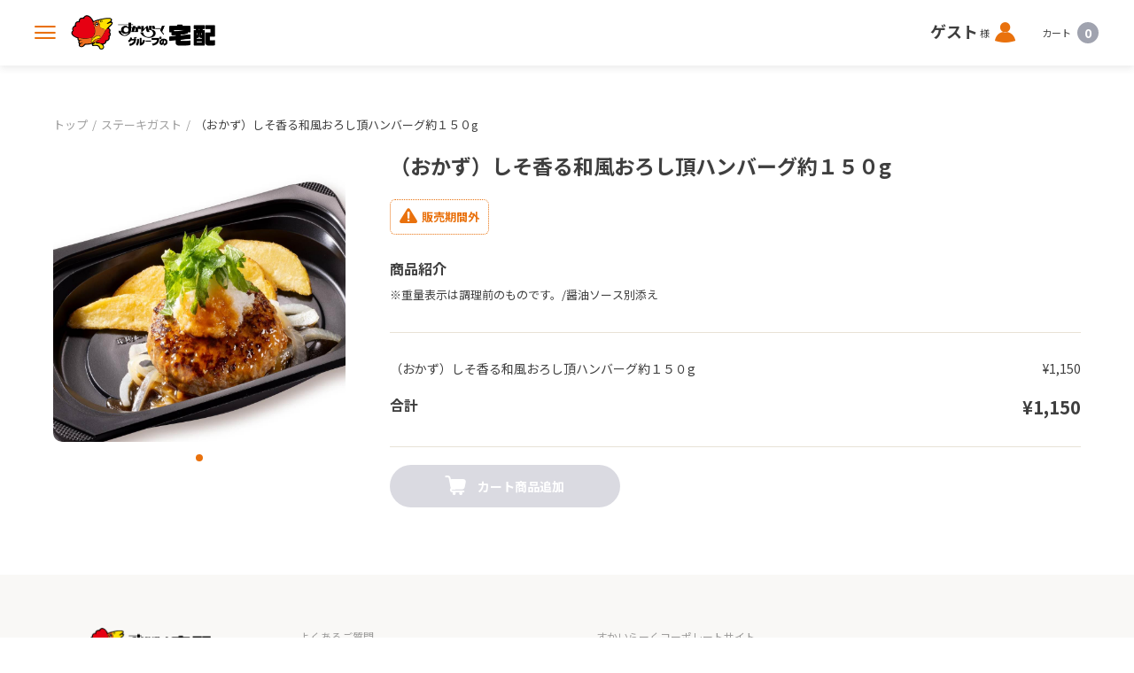

--- FILE ---
content_type: text/html; charset=utf-8
request_url: https://delivery.skylark.co.jp/brand/item/product_ST00925006
body_size: 10510
content:
<!doctype html>
<html data-n-head-ssr lang="ja" data-n-head="%7B%22lang%22:%7B%22ssr%22:%22ja%22%7D%7D">
  <head >
    <title>（おかず）しそ香る和風おろし頂ハンバーグ約１５０g | ステーキガスト | すかいらーくの宅配</title><meta data-n-head="ssr" charset="utf-8"><meta data-n-head="ssr" name="viewport" content="width=device-width, initial-scale=1, viewport-fit=cover"><meta data-n-head="ssr" name="keywords" content="ラークル,RAKURU"><meta data-n-head="ssr" name="author"><meta data-n-head="ssr" name="og:image" content="https://delivery.skylark.co.jp/ogp.png"><meta data-n-head="ssr" name="facebook-domain-verification" content="4jrdtqi38gf3lit0x3qb2yq14ofqos"><meta data-n-head="ssr" data-hid="mobile-web-app-capable" name="mobile-web-app-capable" content="yes"><meta data-n-head="ssr" data-hid="apple-mobile-web-app-title" name="apple-mobile-web-app-title" content="すかいらーくグループの宅配サービス"><meta data-n-head="ssr" data-hid="theme-color" name="theme-color" content="black"><meta data-n-head="ssr" data-hid="og:type" name="og:type" property="og:type" content="website"><meta data-n-head="ssr" data-hid="og:site_name" name="og:site_name" property="og:site_name" content="すかいらーくグループの宅配サービス"><meta data-n-head="ssr" name="robots" content="noindex"><meta data-n-head="ssr" data-hid="description" name="description" content="ステーキガストの（おかず）しそ香る和風おろし頂ハンバーグ約１５０gをご注文いただけます。【すかいらーくの宅配】は、ガスト・バーミヤン・ジョナサン・夢庵・藍屋・魚屋路から出来立てのレストランの味をお届けします。配達エリア、メニュー、キャンペーンなどの情報をご覧いただけます。"><meta data-n-head="ssr" data-hid="og:title" property="og:title" content="（おかず）しそ香る和風おろし頂ハンバーグ約１５０g | ステーキガスト | すかいらーくの宅配"><meta data-n-head="ssr" data-hid="og:description" property="og:description" content="ステーキガストの（おかず）しそ香る和風おろし頂ハンバーグ約１５０gをご注文いただけます。【すかいらーくの宅配】は、ガスト・バーミヤン・ジョナサン・夢庵・藍屋・魚屋路から出来立てのレストランの味をお届けします。配達エリア、メニュー、キャンペーンなどの情報をご覧いただけます。"><base href="/"><link data-n-head="ssr" rel="shortcut icon" href="/favicon.ico"><link data-n-head="ssr" rel="apple-touch-icon" sizes="180x180" href="/apple-touch-icon.jpg"><link data-n-head="ssr" rel="manifest" href="/_nuxt/manifest.98e0e8f6.json"><link data-n-head="ssr" rel="canonical" href="https://delivery.skylark.co.jp/brand/item/product_ST00925006"><script data-n-head="ssr" data-hid="gtm-script">if(!window._gtm_init){window._gtm_init=1;(function(w,n,d,m,e,p){w[d]=(w[d]==1||n[d]=='yes'||n[d]==1||n[m]==1||(w[e]&&w[e][p]&&w[e][p]()))?1:0})(window,navigator,'doNotTrack','msDoNotTrack','external','msTrackingProtectionEnabled');(function(w,d,s,l,x,y){w[x]={};w._gtm_inject=function(i){if(w.doNotTrack||w[x][i])return;w[x][i]=1;w[l]=w[l]||[];w[l].push({'gtm.start':new Date().getTime(),event:'gtm.js'});var f=d.getElementsByTagName(s)[0],j=d.createElement(s);j.async=true;j.src='https://www.googletagmanager.com/gtm.js?id='+i+'&gtm_auth=mph3Ln7ZE1DHbKEMJKKwZw&gtm_preview=env-2&gtm_cookies_win=x';f.parentNode.insertBefore(j,f);};w[y]('GTM-TDHGHNF')})(window,document,'script','dataLayer','_gtm_ids','_gtm_inject')}</script><link rel="preload" href="/_nuxt/d59c110.js" as="script"><link rel="preload" href="/_nuxt/22132e5.js" as="script"><link rel="preload" href="/_nuxt/css/96a773d.css" as="style"><link rel="preload" href="/_nuxt/fa7ef2c.js" as="script"><link rel="preload" href="/_nuxt/css/905ced2.css" as="style"><link rel="preload" href="/_nuxt/fd1c63d.js" as="script"><link rel="preload" href="/_nuxt/css/645831e.css" as="style"><link rel="preload" href="/_nuxt/c18fcbe.js" as="script"><link rel="preload" href="/_nuxt/5f0932d.js" as="script"><link rel="preload" href="/_nuxt/css/463727b.css" as="style"><link rel="preload" href="/_nuxt/2cc2e5a.js" as="script"><link rel="preload" href="/_nuxt/css/84bdb85.css" as="style"><link rel="preload" href="/_nuxt/b13117f.js" as="script"><link rel="preload" href="/_nuxt/css/4ce9494.css" as="style"><link rel="preload" href="/_nuxt/08f7564.js" as="script"><link rel="stylesheet" href="/_nuxt/css/96a773d.css"><link rel="stylesheet" href="/_nuxt/css/905ced2.css"><link rel="stylesheet" href="/_nuxt/css/645831e.css"><link rel="stylesheet" href="/_nuxt/css/463727b.css"><link rel="stylesheet" href="/_nuxt/css/84bdb85.css"><link rel="stylesheet" href="/_nuxt/css/4ce9494.css">
  </head>
  <body >
    <noscript data-n-head="ssr" data-hid="gtm-noscript" data-pbody="true"><iframe src="https://www.googletagmanager.com/ns.html?id=GTM-TDHGHNF&gtm_auth=mph3Ln7ZE1DHbKEMJKKwZw&gtm_preview=env-2&gtm_cookies_win=x" height="0" width="0" style="display:none;visibility:hidden" title="gtm"></iframe></noscript><div data-server-rendered="true" id="__nuxt"><!----><div id="__layout"><div class="layout-wrapper" data-v-fec98748><div class="layout-block" data-v-fec98748><div data-v-4e265de1 data-v-fec98748><div class="header-dummy-wrapper -dummyheight" style="height:nullpx;" data-v-b99816a8 data-v-4fc7cd1c data-v-4e265de1><div class="header-wrapper" data-v-b99816a8><!----><div class="header-block" data-v-b99816a8><button class="menu" data-v-b99816a8><i class="icon-menu" data-v-b99816a8><span data-v-b99816a8>メニューを開く</span></i></button><div class="header-logo logo" data-v-4179718c data-v-b99816a8><a href="/" class="link -link-active" data-v-4179718c><img src="/_nuxt/img/logo.db517b6.png" alt="すかいらーくグループの宅配" class="image" data-v-4179718c></a></div><div class="address" data-v-b99816a8></div><div class="header-nav nav _hidden-sp" data-v-1d8d8262 data-v-b99816a8><div class="user" data-v-1d8d8262><div class="label" data-v-1d8d8262><span class="user-name" data-v-1d8d8262>ゲスト</span><!---->様</div><a href="/login" class="icon" data-v-1d8d8262><i class="icon-user" data-v-1d8d8262><span data-v-1d8d8262>ログイン</span></i></a><!----></div><div class="cart" data-v-1d8d8262><div class="label" data-v-1d8d8262>カート</div><div class="cart-count -disabled" data-v-1d8d8262>0</div></div></div></div><DIV class="v-portal" style="display:none;" data-v-2dd51bd7 data-v-d6ebe8c2 data-v-3d7eed0a data-v-b99816a8></DIV></div></div><div class="page-content" data-v-4e265de1><div class="container" data-v-4e265de1><div class="inner" data-v-4e265de1><DIV class="v-portal" style="display:none;" data-v-4e265de1></DIV><div class="product-cart" data-v-4e265de1><div class="product-detail detail" data-v-33b377a7 data-v-4e265de1><div class="image" data-v-33b377a7><div class="component-wrapper" data-v-6ae29384 data-v-33b377a7><div class="product-detail-image" data-v-6ae29384><div class="swiper-wrapper" data-v-6ae29384><div class="swiper-slide image-item" data-v-6ae29384><img draggable="false" src="/pixel.png" data-srcset="
      /backend_assets/x1/images/0925006/original_0925006.jpg 1x,
      /backend_assets/x2/images/0925006/original_0925006.jpg 2x,
      /backend_assets/x3/images/0925006/original_0925006.jpg 3x
    " alt="（おかず）しそ香る和風おろし頂ハンバーグ約１５０g" class="cms-image image -background" data-v-585c8c45 data-v-6ae29384></div><!----></div><div data-component-id="3jPq4YMdSk" class="pagination-block -narrow" data-v-6ae29384></div></div><button data-component-id="3jPq4YMdSk" class="button-prev" data-v-6ae29384><i class="icon-arrow-left" data-v-6ae29384><span data-v-6ae29384>戻る</span></i></button><button data-component-id="3jPq4YMdSk" class="button-next" data-v-6ae29384><i class="icon-arrow-right" data-v-6ae29384><span data-v-6ae29384>進む</span></i></button></div></div><div class="detail" data-v-33b377a7><div class="product-info" data-v-dafc2958 data-v-33b377a7><!----><h1 class="title" data-v-dafc2958>（おかず）しそ香る和風おろし頂ハンバーグ約１５０g</h1><div class="attention-list" data-v-dafc2958><div class="attention" data-v-dafc2958><i class="icon icon-attention" data-v-dafc2958></i>販売期間外</div></div><!----><!----><div class="description-content" data-v-dafc2958><h2 class="title" data-v-dafc2958>商品紹介</h2><p class="description" data-v-dafc2958><span data-v-dafc2958>※重量表示は調理前のものです。/醤油ソース別添え</span><!----></p></div></div><div data-v-c52ba630 data-v-33b377a7><!----><ul data-v-c52ba630></ul><ul data-v-c52ba630></ul></div><div class="order-detail" data-v-e6d09f76 data-v-4e265de1><div class="block" data-v-e6d09f76><div class="item" data-v-e6d09f76>（おかず）しそ香る和風おろし頂ハンバーグ約１５０g</div><div class="taxed-price price" data-v-54dcab3a data-v-e6d09f76><div class="price" data-v-54dcab3a><div class="amount" data-v-54dcab3a>¥1,150</div></div></div></div><!----><div class="block -total" data-v-e6d09f76><div class="item" data-v-e6d09f76>合計</div><div class="taxed-price price" data-v-54dcab3a data-v-e6d09f76><div class="price" data-v-54dcab3a><div class="amount" data-v-54dcab3a>¥1,150</div></div></div></div></div><div class="order-form" data-v-33b377a7 data-v-4e265de1><!----></div></div><div class="footer" data-v-33b377a7></div></div></div></div></div></div><!----><DIV class="v-portal" style="display:none;" data-v-2dd51bd7 data-v-2cc63753 data-v-4e265de1></DIV><DIV class="v-portal" style="display:none;" data-v-2dd51bd7 data-v-2cc63753 data-v-4e265de1></DIV><DIV class="v-portal" style="display:none;" data-v-2dd51bd7 data-v-2cc63753 data-v-4e265de1></DIV></div><div class="footer-wrapper footer" data-v-0b1058ec data-v-fec98748><div class="vue-portal-target " data-v-0b1058ec></div><footer class="footer-block" data-v-0b1058ec><div class="container" data-v-0b1058ec><div class="footer-logo logo _hidden-sp" data-v-7df740a4 data-v-0b1058ec><a href="/" class="link -link-active" data-v-7df740a4><img src="/_nuxt/img/logo.db517b6.png" alt="すかいらーくグループの宅配" class="image" data-v-7df740a4></a></div><div class="footer-menu _hidden-sp" data-v-8edd976c data-v-0b1058ec><ul class="menu-list" data-v-8edd976c><li class="item" data-v-8edd976c><a target="_blank" rel="noopener" href="https://faq.skylark.co.jp/?site_domain=delivery" class="link" data-v-8edd976c>よくあるご質問</a></li><li class="item" data-v-8edd976c><a target="_blank" rel="noopener" href="/help/howto" class="link" data-v-8edd976c>宅配ご利用方法</a></li><li class="item" data-v-8edd976c><a class="link" data-v-8edd976c>お問い合わせ</a></li><li class="item" data-v-8edd976c><a target="_blank" rel="noopener" href="https://www.skylark.co.jp/csr/safety/" class="link" data-v-8edd976c>安全・安心への取り組み</a></li><li class="item" data-v-8edd976c><a target="_blank" rel="noopener" href="https://www.skylark.co.jp/csr/safety/origin.html#origin01" class="link" data-v-8edd976c>「米トレーサビリティ法」による産地情報について</a></li></ul><ul class="menu-list" data-v-8edd976c><li class="item" data-v-8edd976c><a target="_blank" rel="noopener" href="https://corp.skylark.co.jp/" class="link" data-v-8edd976c>すかいらーくコーポレートサイト</a></li><li class="item" data-v-8edd976c><a target="_blank" rel="noopener" href="https://www.skylark.co.jp/" class="link" data-v-8edd976c>すかいらーくグループ ブランドサイト</a></li><li class="item" data-v-8edd976c><a target="_blank" rel="noopener" href="https://takeout.skylark.co.jp/" class="link" data-v-8edd976c>すかいらーくのお持ち帰り</a></li><li class="item" data-v-8edd976c><a target="_blank" rel="noopener" href="https://recruit.skylark.co.jp/" class="link" data-v-8edd976c>すかいらーくの採用情報</a></li><li class="item" data-v-8edd976c><a target="_blank" rel="noopener" href="/media" class="link" data-v-8edd976c>記事一覧</a></li></ul><DIV class="v-portal" style="display:none;" data-v-2dd51bd7 data-v-2cc63753 data-v-23ca2c3f data-v-8edd976c></DIV></div><div class="footer-bottom" data-v-0b1058ec><div class="copyright" data-v-0b1058ec><small data-v-0b1058ec>Copyright © SKYLARK GROUP All rights reserved.</small></div><!----><ul class="footer-nav footer-nav _hidden-sp" data-v-28917aaa data-v-0b1058ec><li class="item" data-v-28917aaa><a target="_blank" rel="noopener" href="/help/privacy" class="link" data-v-28917aaa>プライバシーポリシー</a></li><li class="item" data-v-28917aaa><a target="_blank" rel="noopener" href="/help/regulation" class="link" data-v-28917aaa>利用規約</a></li><li class="item" data-v-28917aaa><a target="_blank" rel="noopener" href="/help/SC_transaction" class="link" data-v-28917aaa>特定商取引法に基づく表記</a></li></ul></div></div></footer></div><div class="tabbar-wrapper" data-v-28a79edc data-v-fec98748><ul class="tabbar-block" data-v-28a79edc><li class="item" data-v-28a79edc><a href="/" class="link -link-active" data-v-28a79edc><div class="link-item" data-v-28a79edc><i class="icon-home" data-v-28a79edc><span data-v-28a79edc>ホーム</span></i><label class="linktitle" data-v-28a79edc>ホーム</label></div></a></li><li class="item" data-v-28a79edc><a href="/search" class="link" data-v-28a79edc><div class="link-item" data-v-28a79edc><i class="icon-search" data-v-28a79edc><span data-v-28a79edc>検索</span></i><label class="linktitle" data-v-28a79edc>検索</label></div></a></li><li class="item" data-v-28a79edc><a href="/login" class="link" data-v-28a79edc><div class="link-item" data-v-28a79edc><i class="icon-user" data-v-28a79edc><span data-v-28a79edc>ログイン</span></i><label class="linktitle" data-v-28a79edc>ログイン</label></div></a></li><li class="item" data-v-28a79edc><div class="link" data-v-28a79edc><div class="link-item" data-v-28a79edc><i class="icon-cart" data-v-28a79edc><span data-v-28a79edc>カート</span></i><label class="linktitle" data-v-28a79edc>カート</label></div></div><!----></li></ul></div><div class="vue-portal-target " data-v-fec98748></div><DIV class="v-portal" style="display:none;" data-v-59c98143 data-v-7c3cd8d9 data-v-3dbec750 data-v-fec98748></DIV><DIV class="v-portal" style="display:none;" data-v-2dd51bd7 data-v-2d23326c data-v-d757b256 data-v-fec98748></DIV></div></div></div></div><script>window.__NUXT__=(function(a,b,c,d,e,f,g,h,i,j,k,l,m,n,o,p,q,r,s,t,u,v,w,x,y,z,A,B,C,D,E,F,G,H,I,J,K,L,M,N,O,P,Q,R,S,T,U,V,W,X,Y,Z,_,$,aa,ab,ac,ad,ae,af,ag,ah,ai,aj,ak,al,am,an,ao,ap,aq,ar,as,at,au,av,aw,ax,ay,az,aA,aB,aC,aD,aE,aF,aG,aH,aI,aJ,aK,aL,aM,aN,aO,aP,aQ,aR,aS,aT,aU,aV,aW,aX,aY,aZ,a_,a$,ba,bb,bc,bd,be,bf,bg){return {layout:"default",data:[{}],fetch:{},error:d,state:{version:c,address:{postNoResult:{},tokenDataList:{},sikugDataList:{},tooriDataList:{},tyomeDataList:{},sikugCodeList:{},tooriCodeList:{},tyomeCodeList:{},addressNameDataList:{},locationAddressList:[],invalidAddressList:[],busy:{postNo:b,token:b,sikug:b,toori:b,tyome:b,addressName:b,location:b}},addressForm:{addressModel:{send_address_id:c,post_no:c,token_code:c,sikug_code:c,toori_code:c,tyome_code:c,send_address_name:"お届け先",banchi:c,section_name:c},selectedAddress:{},isShowPostNoResult:b,hasTokenListError:b,hasSikugListError:b,hasTooriListError:b,hasTyomeListError:b},agreement:{show:b},alert:{alertQueue:[]},article:{articleList:[],articleRelatedList:[],articleDetail:{},busy:{articleList:b,articleRelatedList:b,articleDetail:b}},auth:{loggedIn:b,busy:{register:b,login:b,loginCheck:b,autoLogin:b,logout:b,integration:b,codeAuthenticationStart:b,codeAuthenticationConfirm:b}},banner:{bannerList:{},busy:{banner:b}},cart:{cartList:d,cartWarnings:{},taxRate:.08,authStartUrl:c,busy:{cartList:b,addCartProduct:b,updateQuantity:b,taxRate:b,cartOrder:b,delete:b,threeDsAuthorize:b}},category:{categoryDataList:{},top:{},shop:{},busy:{categoryList:b,categoryDetail:b}},coupon:{couponList:[],couponDetail:{},cartCoupon:{},cartCouponWarnings:{},busy:{couponList:b,couponDetail:b,cartCoupon:b,addCouponProduct:b,couponCode:b}},creditCoupon:{creditCoupon:{},busy:{creditCoupon:b}},delivery:{selectedSendAddressId:c,sendAddressList:{},sendAddressIdList:[],guestInfo:d,isReservation:b,deliveryDateTime:d,cartReservationPeriod:7,busy:{sendAddressList:b,sendAddress:b,registerSendAddress:b,updateSendAddress:b,updateSelectedSendAddress:b,deleteSendAddress:b,cartTime:b,updateCartTime:b,guestInfo:b,cartReservationPeriod:b}},dPoint:{dPointAuthUrl:c,dPoint:a,addDPoint:a,dPointWarnings:[],busy:{getUrl:b,register:b,dPoint:b,dPointAdd:b}},genre:{genreList:[],busy:{genreList:b}},history:{historyList:[],historyCount:d,historyDetail:{},staffPosition:{},busy:{historyList:b,historyDetail:b}},lp:{lpImage:d,busy:{lpImage:b}},news:{newsList:{},newsDetail:{},urgent:{},busy:{newsList:b,newsDetail:b},shopNewsList:{}},product:{productDetail:{product_ST00925006:{product_code:"product_ST00925006",product_name:"（おかず）しそ香る和風おろし頂ハンバーグ約１５０g",brand_id:w,brand_name:x,product_type:a,category_1:"category_ST0009",category_1_name:"おかずハンバーグ／チキン",category_2:"category_",category_2_name:d,shop_code_list:[E],price:1150,al_komugi:a,al_soba:a,al_tamago:a,al_nyu:a,al_racasei:a,al_daizu:a,al_yamaimo:a,al_matutake:a,al_kurumi:a,al_ringo:a,al_momo:a,al_orange:a,al_kyui:a,al_banana:a,al_gyuniku:a,al_butaniku:a,al_toriniku:a,al_sake:a,al_saba:a,al_ika:a,al_ebi:a,al_ikura:a,al_kani:a,al_awabi:a,al_zeratin:a,image_1:"\u002Fimages\u002F0925006\u002Foriginal_0925006.jpg",image_2:d,description:"※重量表示は調理前のものです。\u002F醤油ソース別添え",products_order_notes:d,calorie:d,salt:d,day_1:"1,2,3,4,5,6,7,8,9",day_2:d,period_start:"2024-04-04",period_end:"2025-03-11",reservation_period_start:d,reservation_period_end:d,reservation_available_date:d,max_order_num:99,rep_product_code:d,time_start_1_1:h,time_end_1_1:n,time_start_1_2:d,time_end_1_2:d,time_start_2_1:d,time_end_2_1:d,time_start_2_2:d,time_end_2_2:d,promote_sale_tag:d,promote_sale_text:d,promote_sale_end:d,order_stop_continue_flg:a,options:[],warnings:[{code:"warning.noShopAndProductLink",data:{},message:"商品と店舗の紐付きが不正です"},{code:"warning.outOfSalePeriod",data:{},message:"商品product_ST00925006が販売期間外です"}]}},repProductCode:{},cutleryDetail:{},busy:{productDetail:b,repProduct:b}},recommend:{top:[],shop:[],cart:[],busy:{recommend:b,productDetail:b}},rPoint:{isRakutenLinked:b,rPoint:{total_point:c,term_point:c,rcash_point:c},rPointUseInfo:{redemption_status:c,redemption_point:a,priority:a,purchase_amount:a,max_redemption_amount:a},addRPoint:a,redemptionId:c,busy:{idLinkInquiry:b,idLinkRemove:b,rPoint:b,rPointUseInfo:b,addRPoint:b}},search:{isShowModal:b,searchResult:[],searchResultCount:a,searchWarnings:[],suggestWord:c,suggestResult:{},busy:{search:b,suggest:b}},shop:{shopList:{},shopListWarnings:[],shopListUbereats:[],shopListDemaeCan:[],closedShopList:[],historyClosedShopList:{},nearbyShopIdList:{},brandList:{brand_010006:{brand_id:F,brand_name:G,brand_image_url:H,brand_map_image_url:"https:\u002F\u002Fs3-ap-northeast-1.amazonaws.com\u002Fskylark-cms-v4-production\u002Fbrand\u002Fmap\u002Ftotoya_map_mdpi.png",brand_eyecatch_image:I,brand_shop_top_image:J,brand_description:K,brand_reservation_benefits_banner_image_pc:c,brand_reservation_benefits_banner_image_sp:c},brand_010016:{brand_id:L,brand_name:M,brand_image_url:N,brand_map_image_url:"https:\u002F\u002Fs3-ap-northeast-1.amazonaws.com\u002Fskylark-cms-v4-production\u002Fbrand\u002Fmap\u002Fgusto_map.png",brand_eyecatch_image:O,brand_shop_top_image:P,brand_description:Q,brand_reservation_benefits_banner_image_pc:c,brand_reservation_benefits_banner_image_sp:c},brand_010025:{brand_id:"brand_010025",brand_name:"Ｓガスト",brand_image_url:i,brand_map_image_url:i,brand_eyecatch_image:c,brand_shop_top_image:c,brand_description:c,brand_reservation_benefits_banner_image_pc:c,brand_reservation_benefits_banner_image_sp:c},brand_010035:{brand_id:R,brand_name:S,brand_image_url:T,brand_map_image_url:"https:\u002F\u002Fs3-ap-northeast-1.amazonaws.com\u002Fskylark-cms-v4-production\u002Fbrand\u002Fmap\u002Fgrazie_map.png",brand_eyecatch_image:U,brand_shop_top_image:V,brand_description:W,brand_reservation_benefits_banner_image_pc:c,brand_reservation_benefits_banner_image_sp:c},brand_010042:{brand_id:w,brand_name:x,brand_image_url:X,brand_map_image_url:"https:\u002F\u002Fs3-ap-northeast-1.amazonaws.com\u002Fskylark-cms-v4-production\u002Fbrand\u002Fmap\u002Fstaek_map_mdpi.png",brand_eyecatch_image:Y,brand_shop_top_image:Z,brand_description:_,brand_reservation_benefits_banner_image_pc:c,brand_reservation_benefits_banner_image_sp:c},brand_010099:{brand_id:"brand_010099",brand_name:$,brand_image_url:i,brand_map_image_url:i,brand_eyecatch_image:c,brand_shop_top_image:c,brand_description:c,brand_reservation_benefits_banner_image_pc:c,brand_reservation_benefits_banner_image_sp:c},brand_010127:{brand_id:"brand_010127",brand_name:"八郎そば",brand_image_url:"https:\u002F\u002Fs3-ap-northeast-1.amazonaws.com\u002Fskylark-cms-v4-production\u002Fbrand\u002Fshop\u002Fhr_brand_image.png",brand_map_image_url:"https:\u002F\u002Fskylark-cms-v4-production.s3-ap-northeast-1.amazonaws.com\u002Fbrand\u002Fmap\u002Fhr_map.png",brand_eyecatch_image:"\u002Fimages\u002Fhr_eye\u002Foriginal_hr_eye.png",brand_shop_top_image:"\u002Fimages\u002Fhr_shop\u002Foriginal_hr_shop.jpg",brand_description:"わたしの町のお蕎麦屋さん",brand_reservation_benefits_banner_image_pc:c,brand_reservation_benefits_banner_image_sp:c},brand_010207:{brand_id:aa,brand_name:ab,brand_image_url:ac,brand_map_image_url:i,brand_eyecatch_image:ad,brand_shop_top_image:ae,brand_description:af,brand_reservation_benefits_banner_image_pc:c,brand_reservation_benefits_banner_image_sp:c},brand_010217:{brand_id:ag,brand_name:ah,brand_image_url:ai,brand_map_image_url:i,brand_eyecatch_image:aj,brand_shop_top_image:ak,brand_description:al,brand_reservation_benefits_banner_image_pc:c,brand_reservation_benefits_banner_image_sp:c},brand_010221:{brand_id:am,brand_name:an,brand_image_url:ao,brand_map_image_url:"https:\u002F\u002Fs3-ap-northeast-1.amazonaws.com\u002Fskylark-cms-v4-production\u002Fbrand\u002Fmap\u002Fkarayoshi_map_mdpi.png",brand_eyecatch_image:ap,brand_shop_top_image:aq,brand_description:ar,brand_reservation_benefits_banner_image_pc:c,brand_reservation_benefits_banner_image_sp:c},brand_010999:{brand_id:"brand_010999",brand_name:"すかいらーくグループの通販",brand_image_url:"https:\u002F\u002Fs3-ap-northeast-1.amazonaws.com\u002Fskylark-cms-v4-production\u002Fbrand\u002Fshop\u002Ftsuuhan_brand_image.png",brand_map_image_url:"https:\u002F\u002Fskylark-cms-v4-production.s3-ap-northeast-1.amazonaws.com\u002Fbrand\u002Fmap\u002Ftsuuhan_map.png",brand_eyecatch_image:"\u002Fimages\u002Fth_eye\u002Foriginal_th_eye.jpg",brand_shop_top_image:"\u002Fimages\u002Fth_shop\u002Foriginal_th_shop.jpg",brand_description:"レストランの人気メニューをご自宅で",brand_reservation_benefits_banner_image_pc:c,brand_reservation_benefits_banner_image_sp:c},brand_020001:{brand_id:as,brand_name:at,brand_image_url:au,brand_map_image_url:"https:\u002F\u002Fs3-ap-northeast-1.amazonaws.com\u002Fskylark-cms-v4-production\u002Fbrand\u002Fmap\u002Fjonathansxhdpi.png",brand_eyecatch_image:av,brand_shop_top_image:aw,brand_description:ax,brand_reservation_benefits_banner_image_pc:c,brand_reservation_benefits_banner_image_sp:c},brand_020098:{brand_id:"brand_020098",brand_name:"JFC",brand_image_url:i,brand_map_image_url:i,brand_eyecatch_image:c,brand_shop_top_image:c,brand_description:c,brand_reservation_benefits_banner_image_pc:c,brand_reservation_benefits_banner_image_sp:c},brand_020099:{brand_id:"brand_020099",brand_name:$,brand_image_url:i,brand_map_image_url:i,brand_eyecatch_image:c,brand_shop_top_image:c,brand_description:c,brand_reservation_benefits_banner_image_pc:c,brand_reservation_benefits_banner_image_sp:c},brand_130001:{brand_id:ay,brand_name:az,brand_image_url:aA,brand_map_image_url:"https:\u002F\u002Fs3-ap-northeast-1.amazonaws.com\u002Fskylark-cms-v4-production\u002Fbrand\u002Fmap\u002Faiya_map_mdpi.png",brand_eyecatch_image:aB,brand_shop_top_image:aC,brand_description:aD,brand_reservation_benefits_banner_image_pc:c,brand_reservation_benefits_banner_image_sp:c},brand_130002:{brand_id:aE,brand_name:aF,brand_image_url:aG,brand_map_image_url:"https:\u002F\u002Fs3-ap-northeast-1.amazonaws.com\u002Fskylark-cms-v4-production\u002Fbrand\u002Fmap\u002Fyumean_map_mdpi.png",brand_eyecatch_image:aH,brand_shop_top_image:aI,brand_description:aJ,brand_reservation_benefits_banner_image_pc:c,brand_reservation_benefits_banner_image_sp:c},brand_170001:{brand_id:aK,brand_name:aL,brand_image_url:aM,brand_map_image_url:"https:\u002F\u002Fs3-ap-northeast-1.amazonaws.com\u002Fskylark-cms-v4-production\u002Fbrand\u002Fmap\u002Fbarmiyan_map.png",brand_eyecatch_image:aN,brand_shop_top_image:aO,brand_description:aP,brand_reservation_benefits_banner_image_pc:c,brand_reservation_benefits_banner_image_sp:c},brand_190010:{brand_id:"brand_190010",brand_name:"しゃぶ葉",brand_image_url:"https:\u002F\u002Fs3-ap-northeast-1.amazonaws.com\u002Fskylark-cms-v4-production\u002Fbrand\u002Fshop\u002Fss_brand_image.png",brand_map_image_url:"https:\u002F\u002Fs3-ap-northeast-1.amazonaws.com\u002Fskylark-cms-v4-production\u002Fbrand\u002Fmap\u002Fsyabuyo_map_mdpi.png",brand_eyecatch_image:"\u002Fimages\u002Fss_eye\u002Foriginal_ss_eye.png",brand_shop_top_image:"\u002Fimages\u002Fss_shop\u002Foriginal_ss_shop.jpg",brand_description:"美味しいお肉と新鮮野菜のしゃぶしゃぶ専門店",brand_reservation_benefits_banner_image_pc:c,brand_reservation_benefits_banner_image_sp:c},brand_190011:{brand_id:aQ,brand_name:aR,brand_image_url:aS,brand_map_image_url:"https:\u002F\u002Fs3-ap-northeast-1.amazonaws.com\u002Fskylark-cms-v4-production\u002Fbrand\u002Fmap\u002Fmc_map.png",brand_eyecatch_image:aT,brand_shop_top_image:aU,brand_description:aV,brand_reservation_benefits_banner_image_pc:c,brand_reservation_benefits_banner_image_sp:c},brand_190012:{brand_id:aW,brand_name:aX,brand_image_url:aY,brand_map_image_url:"https:\u002F\u002Fs3-ap-northeast-1.amazonaws.com\u002Fskylark-cms-v4-production\u002Fbrand\u002Fmap\u002Fhw_map.png",brand_eyecatch_image:aZ,brand_shop_top_image:a_,brand_description:a$,brand_reservation_benefits_banner_image_pc:c,brand_reservation_benefits_banner_image_sp:c},brand_190019:{brand_id:"brand_190019",brand_name:"ニラックス",brand_image_url:"https:\u002F\u002Fs3-ap-northeast-1.amazonaws.com\u002Fskylark-cms-v4-production\u002Fbrand\u002Fshop\u002Fnx_brand_image.png",brand_map_image_url:"https:\u002F\u002Fskylark-cms-v4-production.s3-ap-northeast-1.amazonaws.com\u002Fbrand\u002Fmap\u002Fnilax_map.png",brand_eyecatch_image:"\u002Fimages\u002Fnx_eye\u002Foriginal_nx_eye.png",brand_shop_top_image:"\u002Fimages\u002Fnx_shop\u002Foriginal_nx_shop.jpg",brand_description:"低温焼成ローストビーフを中心としたバラエティー豊かなラインナップが勢ぞろい。",brand_reservation_benefits_banner_image_pc:c,brand_reservation_benefits_banner_image_sp:c}},deliveryFeeList:{},unavailableAddressList:{},demoShopList:{"ガスト":{shop_code:"shop_018624",shop_name:"亀戸店",shop_type:e,shop_address:ba,shop_latitude:bb,shop_longitude:139.826482,tel:bc,time_start_1:y,time_end_1:j,time_start_2:d,time_end_2:d,closed_info:[],reservation_available:e,operation_flg:e,free_delivery_fee_amount:g,lower_order_price:z,unavailable_order_time_start:j,unavailable_order_time_end:m,brand_id:L,brand_name:M,now_open_flg:a,brand_image_url:N,brand_eyecatch_image:O,brand_shop_top_image:P,brand_description:Q,cash_flg:e,wolt_flg:a,venue_id:c,cooking_prep_time:f,uberdirect_flg:a,skpoint_flg:e,shop_notification_tag_word:"ねぎとろ丼２０％OFF！",ubereats_flg:e,ubereats_top_url:"https:\u002F\u002Fwww.ubereats.com\u002Ftokyo\u002Ffood-delivery\u002F%E3%82%AB%E3%82%B9%E3%83%88-%E4%BA%80%E6%88%B8%E5%BA%97-gusto-kameido\u002F_BLQ6rIrSC24a3KRaQI0hQ\u002F",sharedeli_url:c,another_unavailable_area_flg:a,unavailable_info:d,shop_delivery_schedule_time:A,delivery_fee:a,delivery_type:a,brand_shop_top_image_sp:"\u002Fimages\u002Fgt_shop_sp\u002Foriginal_gt_shop_sp.jpg",brand_top_eyecatch_image:"\u002Fimages\u002Fgt_eye_order\u002Foriginal_gt_eye_order.jpg",brand_ubereats_eyecatch_image:"\u002Fimages\u002Fgt_eye_ubereats\u002Foriginal_gt_eye_ubereats.png",brand_sharedeli_eyecatch_image:"\u002Fimages\u002Fgt_eye_demae-can\u002Foriginal_gt_eye_demae-can.png"},"バーミヤン":{shop_code:"shop_172864",shop_name:"京王稲田堤駅前店",shop_type:e,shop_address:"神奈川県川崎市多摩区菅２丁目７",shop_latitude:35.632929,shop_longitude:139.531773,tel:"044-949-1016",time_start_1:y,time_end_1:B,time_start_2:d,time_end_2:d,closed_info:[],reservation_available:e,operation_flg:e,free_delivery_fee_amount:g,lower_order_price:z,unavailable_order_time_start:j,unavailable_order_time_end:m,brand_id:aK,brand_name:aL,now_open_flg:a,brand_image_url:aM,brand_eyecatch_image:aN,brand_shop_top_image:aO,brand_description:aP,cash_flg:e,wolt_flg:a,venue_id:c,cooking_prep_time:f,uberdirect_flg:a,skpoint_flg:e,shop_notification_tag_word:d,ubereats_flg:e,ubereats_top_url:"https:\u002F\u002Fwww.ubereats.com\u002Fjp\u002Fyokohama\u002Ffood-delivery\u002F%E3%83%8F%E3%83%BC%E3%83%9F%E3%83%A4%E3%83%B3-%E4%BA%AC%E7%8E%8B%E7%A8%B2%E7%94%B0%E5%A0%A4%E9%A7%85%E5%89%8D%E5%BA%97-bamiyan-keio-inada-tsutsumi-ekimae\u002FAHPX1MO4RhOuc0E6-t1uyQ",sharedeli_url:c,another_unavailable_area_flg:a,unavailable_info:d,shop_delivery_schedule_time:A,delivery_fee:a,delivery_type:a,brand_shop_top_image_sp:"\u002Fimages\u002Fbm_shop_sp\u002Foriginal_bm_shop_sp.jpg",brand_top_eyecatch_image:"\u002Fimages\u002Fbm_eye_order\u002Foriginal_bm_eye_order.jpg",brand_ubereats_eyecatch_image:"\u002Fimages\u002Fbm_eye_ubereats\u002Foriginal_bm_eye_ubereats.png",brand_sharedeli_eyecatch_image:"\u002Fimages\u002Fbm_eye_demae-can\u002Foriginal_bm_eye_demae-can.png"},"から好し":{shop_code:"shop_797633",shop_name:"（取扱店：ガスト亀戸店）",shop_type:e,shop_address:ba,shop_latitude:bb,shop_longitude:139.826317,tel:bc,time_start_1:y,time_end_1:j,time_start_2:d,time_end_2:d,closed_info:[],reservation_available:e,operation_flg:e,free_delivery_fee_amount:g,lower_order_price:z,unavailable_order_time_start:j,unavailable_order_time_end:m,brand_id:am,brand_name:an,now_open_flg:a,brand_image_url:ao,brand_eyecatch_image:ap,brand_shop_top_image:aq,brand_description:ar,cash_flg:e,wolt_flg:a,venue_id:c,cooking_prep_time:f,uberdirect_flg:a,skpoint_flg:e,shop_notification_tag_word:d,ubereats_flg:a,ubereats_top_url:c,sharedeli_url:c,another_unavailable_area_flg:a,unavailable_info:d,shop_delivery_schedule_time:A,delivery_fee:a,delivery_type:a,brand_shop_top_image_sp:"\u002Fimages\u002Fks_shop_sp\u002Foriginal_ks_shop_sp.png",brand_top_eyecatch_image:"\u002Fimages\u002Fks_eye_order\u002Foriginal_ks_eye_order.png",brand_ubereats_eyecatch_image:"\u002Fimages\u002Fks_eye_ubereats\u002Foriginal_ks_eye_ubereats.png",brand_sharedeli_eyecatch_image:"\u002Fimages\u002Fks_eye_demae-can\u002Foriginal_ks_eye_demae-can.png"},"藍屋":{shop_code:"shop_130138",shop_name:"大月店",shop_type:v,shop_address:"山梨県大月市大月町花咲１９８－２",shop_latitude:35.605356,shop_longitude:138.927658,tel:"0554-23-1804",time_start_1:C,time_end_1:D,time_start_2:d,time_end_2:d,closed_info:[],reservation_available:e,operation_flg:e,free_delivery_fee_amount:o,lower_order_price:o,unavailable_order_time_start:j,unavailable_order_time_end:m,brand_id:ay,brand_name:az,now_open_flg:a,brand_image_url:aA,brand_eyecatch_image:aB,brand_shop_top_image:aC,brand_description:aD,cash_flg:e,wolt_flg:a,venue_id:c,cooking_prep_time:f,uberdirect_flg:a,skpoint_flg:e,shop_notification_tag_word:d,ubereats_flg:a,ubereats_top_url:c,sharedeli_url:c,another_unavailable_area_flg:a,unavailable_info:d,shop_delivery_schedule_time:40,delivery_fee:a,delivery_type:a,brand_shop_top_image_sp:"\u002Fimages\u002Fay_shop_sp\u002Foriginal_ay_shop_sp.jpg",brand_top_eyecatch_image:"\u002Fimages\u002Fay_eye_order\u002Foriginal_ay_eye_order.jpg",brand_ubereats_eyecatch_image:"\u002Fimages\u002Fay_eye_ubereats\u002Foriginal_ay_eye_ubereats.png",brand_sharedeli_eyecatch_image:"\u002Fimages\u002Fay_eye_demae-can\u002Foriginal_ay_eye_demae-can.png"},"ジョナサン":{shop_code:"shop_020477",shop_name:"函南店",shop_type:e,shop_address:"静岡県田方郡函南町間宮３４８－９",shop_latitude:35.084476,shop_longitude:138.937759,tel:"055-970-0020",time_start_1:bd,time_end_1:B,time_start_2:d,time_end_2:d,closed_info:[],reservation_available:e,operation_flg:e,free_delivery_fee_amount:g,lower_order_price:o,unavailable_order_time_start:j,unavailable_order_time_end:m,brand_id:as,brand_name:at,now_open_flg:a,brand_image_url:au,brand_eyecatch_image:av,brand_shop_top_image:aw,brand_description:ax,cash_flg:e,wolt_flg:a,venue_id:c,cooking_prep_time:f,uberdirect_flg:a,skpoint_flg:e,shop_notification_tag_word:d,ubereats_flg:e,ubereats_top_url:"https:\u002F\u002Fwww.ubereats.com\u002Fjp\u002Fstore\u002F%E3%82%B7%E3%83%A7%E3%83%8A%E3%82%B5%E3%83%B3-%E5%87%BD%E5%8D%97%E5%BA%97-jonathans-kannami\u002FQmo8VsgKV5-Bi2BHzSUs2w?diningMode=DELIVERY",sharedeli_url:c,another_unavailable_area_flg:a,unavailable_info:d,shop_delivery_schedule_time:be,delivery_fee:a,delivery_type:a,brand_shop_top_image_sp:"\u002Fimages\u002Fjs_shop_sp\u002Foriginal_js_shop_sp.jpg",brand_top_eyecatch_image:"\u002Fimages\u002Fjs_eye_order\u002Foriginal_js_eye_order.jpg",brand_ubereats_eyecatch_image:"\u002Fimages\u002Fjs_eye_ubereats\u002Foriginal_js_eye_ubereats.png",brand_sharedeli_eyecatch_image:"\u002Fimages\u002Fjs_eye_demae-can\u002Foriginal_js_eye_demae-can.png"},"魚屋路":{shop_code:bf,shop_name:"小平小川店",shop_type:v,shop_address:"東京都小平市小川東町１丁目６－２０",shop_latitude:35.733529,shop_longitude:139.465132,tel:"042-348-5101",time_start_1:C,time_end_1:D,time_start_2:d,time_end_2:d,closed_info:[{shop_code:bf,closed_on_delivery:a,reservation_unavailable_flg:e,closed_start:bg,closed_end:bg,closed_time_start:"1514",closed_time_end:"1729"}],reservation_available:e,operation_flg:e,free_delivery_fee_amount:g,lower_order_price:o,unavailable_order_time_start:j,unavailable_order_time_end:m,brand_id:F,brand_name:G,now_open_flg:a,brand_image_url:H,brand_eyecatch_image:I,brand_shop_top_image:J,brand_description:K,cash_flg:e,wolt_flg:a,venue_id:c,cooking_prep_time:f,uberdirect_flg:a,skpoint_flg:e,shop_notification_tag_word:d,ubereats_flg:e,ubereats_top_url:"https:\u002F\u002Fwww.ubereats.com\u002Fjp\u002Ftokyo\u002Ffood-delivery\u002F%E9%AD%9A%E5%B1%8B%E8%B7%AF-%E5%B0%8F%E5%B9%B3%E5%B0%8F%E5%B7%9D%E5%BA%97-totoyamichi-kodaira-ogawa\u002FlsChklS8Q6-uW0tpQP_hQA",sharedeli_url:c,another_unavailable_area_flg:a,unavailable_info:d,shop_delivery_schedule_time:be,delivery_fee:a,delivery_type:a,brand_shop_top_image_sp:"\u002Fimages\u002Ftt_shop_sp\u002Foriginal_tt_shop_sp.jpg",brand_top_eyecatch_image:"\u002Fimages\u002Ftt_eye_order\u002Foriginal_tt_eye_order.jpg",brand_ubereats_eyecatch_image:"\u002Fimages\u002Ftt_eye_ubereats\u002Foriginal_tt_eye_ubereats.png",brand_sharedeli_eyecatch_image:"\u002Fimages\u002Ftt_eye_demae-can\u002Foriginal_tt_eye_demae-can.png"},"夢庵":{shop_code:"shop_130027",shop_name:"日立鮎川店",shop_type:v,shop_address:"茨城県日立市鮎川町6丁目7-25",shop_latitude:36.572176,shop_longitude:140.634826,tel:"0294-36-3523",time_start_1:bd,time_end_1:D,time_start_2:d,time_end_2:d,closed_info:[],reservation_available:e,operation_flg:e,free_delivery_fee_amount:g,lower_order_price:o,unavailable_order_time_start:j,unavailable_order_time_end:m,brand_id:aE,brand_name:aF,now_open_flg:a,brand_image_url:aG,brand_eyecatch_image:aH,brand_shop_top_image:aI,brand_description:aJ,cash_flg:e,wolt_flg:a,venue_id:c,cooking_prep_time:f,uberdirect_flg:a,skpoint_flg:e,shop_notification_tag_word:d,ubereats_flg:e,ubereats_top_url:"https:\u002F\u002Fwww.ubereats.com\u002Fjp\u002Fstore\u002F%E5%A4%A2%E5%BA%B5-%E6%97%A5%E7%AB%8B%E9%AE%8E%E5%B7%9D%E5%BA%97-yumean-hitachi-ayukawa\u002FPi7JhFw5Q0OCN0MIMehKCQ",sharedeli_url:c,another_unavailable_area_flg:a,unavailable_info:d,shop_delivery_schedule_time:50,delivery_fee:a,delivery_type:a,brand_shop_top_image_sp:"\u002Fimages\u002Fym_shop_sp\u002Foriginal_ym_shop_sp.jpg",brand_top_eyecatch_image:"\u002Fimages\u002Fym_eye_order\u002Foriginal_ym_eye_order.jpg",brand_ubereats_eyecatch_image:"\u002Fimages\u002Fym_eye_ubereats\u002Foriginal_ym_eye_ubereats.png",brand_sharedeli_eyecatch_image:"\u002Fimages\u002Fym_eye_demae-can\u002Foriginal_ym_eye_demae-can.png"},"グラッチェガーデンズ":{shop_code:"shop_797303",shop_name:"●グラッチェガーデンズ代表店舗",shop_type:e,shop_address:p,shop_latitude:q,shop_longitude:r,tel:s,time_start_1:h,time_end_1:n,time_start_2:d,time_end_2:d,closed_info:[],reservation_available:e,operation_flg:e,free_delivery_fee_amount:g,lower_order_price:k,unavailable_order_time_start:h,unavailable_order_time_end:t,brand_id:R,brand_name:S,now_open_flg:e,brand_image_url:T,brand_eyecatch_image:U,brand_shop_top_image:V,brand_description:W,cash_flg:e,wolt_flg:a,venue_id:c,cooking_prep_time:f,uberdirect_flg:a,skpoint_flg:e,shop_notification_tag_word:d,ubereats_flg:a,ubereats_top_url:l,sharedeli_url:l,another_unavailable_area_flg:a,unavailable_info:d,shop_delivery_schedule_time:u,delivery_fee:k,delivery_type:a,brand_shop_top_image_sp:"\u002Fimages\u002Fgg_shop_sp\u002Foriginal_gg_shop_sp.jpg",brand_top_eyecatch_image:"\u002Fimages\u002Fgg_eye_order\u002Foriginal_gg_eye_order.jpg",brand_ubereats_eyecatch_image:"\u002Fimages\u002Fgg_eye_ubereats\u002Foriginal_gg_eye_ubereats.png",brand_sharedeli_eyecatch_image:"\u002Fimages\u002Fgg_eye_demae-can\u002Foriginal_gg_eye_demae-can.png"},"むさしの森珈琲":{shop_code:"shop_797302",shop_name:"●むさしの森珈琲代表店舗",shop_type:e,shop_address:p,shop_latitude:q,shop_longitude:r,tel:s,time_start_1:h,time_end_1:n,time_start_2:d,time_end_2:d,closed_info:[],reservation_available:e,operation_flg:e,free_delivery_fee_amount:g,lower_order_price:k,unavailable_order_time_start:h,unavailable_order_time_end:t,brand_id:aQ,brand_name:aR,now_open_flg:e,brand_image_url:aS,brand_eyecatch_image:aT,brand_shop_top_image:aU,brand_description:aV,cash_flg:e,wolt_flg:a,venue_id:c,cooking_prep_time:f,uberdirect_flg:a,skpoint_flg:e,shop_notification_tag_word:d,ubereats_flg:a,ubereats_top_url:l,sharedeli_url:l,another_unavailable_area_flg:a,unavailable_info:d,shop_delivery_schedule_time:u,delivery_fee:k,delivery_type:a,brand_shop_top_image_sp:"\u002Fimages\u002Fmc_shop_sp\u002Foriginal_mc_shop_sp.jpg",brand_top_eyecatch_image:"\u002Fimages\u002Fmc_eye_order\u002Foriginal_mc_eye_order.jpg",brand_ubereats_eyecatch_image:"\u002Fimages\u002Fmc_eye_ubereats\u002Foriginal_mc_eye_ubereats.png",brand_sharedeli_eyecatch_image:"\u002Fimages\u002Fmc_eye_demae-can\u002Foriginal_mc_eye_demae-can.png"},LaOhana:{shop_code:"shop_797305",shop_name:"●LaOhana代表店舗",shop_type:e,shop_address:p,shop_latitude:q,shop_longitude:r,tel:s,time_start_1:h,time_end_1:n,time_start_2:d,time_end_2:d,closed_info:[],reservation_available:e,operation_flg:e,free_delivery_fee_amount:g,lower_order_price:k,unavailable_order_time_start:h,unavailable_order_time_end:t,brand_id:aW,brand_name:aX,now_open_flg:e,brand_image_url:aY,brand_eyecatch_image:aZ,brand_shop_top_image:a_,brand_description:a$,cash_flg:e,wolt_flg:a,venue_id:c,cooking_prep_time:f,uberdirect_flg:a,skpoint_flg:e,shop_notification_tag_word:d,ubereats_flg:a,ubereats_top_url:l,sharedeli_url:l,another_unavailable_area_flg:a,unavailable_info:d,shop_delivery_schedule_time:u,delivery_fee:k,delivery_type:a,brand_shop_top_image_sp:"\u002Fimages\u002Fhw_shop_sp\u002Foriginal_hw_shop_sp.jpg",brand_top_eyecatch_image:"\u002Fimages\u002Fhw_eye_order\u002Foriginal_hw_eye_order.jpg",brand_ubereats_eyecatch_image:"\u002Fimages\u002Fhw_eye_ubereats\u002Foriginal_hw_eye_ubereats.png",brand_sharedeli_eyecatch_image:"\u002Fimages\u002Fhw_eye_demae-can\u002Foriginal_hw_eye_demae-can.png"},"とんから亭":{shop_code:"shop_797301",shop_name:"●とんから亭代表店舗",shop_type:e,shop_address:p,shop_latitude:q,shop_longitude:r,tel:s,time_start_1:h,time_end_1:n,time_start_2:d,time_end_2:d,closed_info:[],reservation_available:e,operation_flg:e,free_delivery_fee_amount:g,lower_order_price:k,unavailable_order_time_start:h,unavailable_order_time_end:t,brand_id:ag,brand_name:ah,now_open_flg:e,brand_image_url:ai,brand_eyecatch_image:aj,brand_shop_top_image:ak,brand_description:al,cash_flg:e,wolt_flg:a,venue_id:c,cooking_prep_time:f,uberdirect_flg:a,skpoint_flg:e,shop_notification_tag_word:d,ubereats_flg:a,ubereats_top_url:l,sharedeli_url:l,another_unavailable_area_flg:a,unavailable_info:d,shop_delivery_schedule_time:u,delivery_fee:k,delivery_type:a,brand_shop_top_image_sp:"\u002Fimages\u002Ftr_shop_sp\u002Foriginal_tr_shop_sp.jpg",brand_top_eyecatch_image:"\u002Fimages\u002Ftr_eye_order\u002Foriginal_tr_eye_order.jpg",brand_ubereats_eyecatch_image:"\u002Fimages\u002Ftr_eye_ubereats\u002Foriginal_tr_eye_ubereats.png",brand_sharedeli_eyecatch_image:"\u002Fimages\u002Ftr_eye_demae-can\u002Foriginal_tr_eye_demae-can.png"},"ｃｈａｗａｎ":{shop_code:"shop_797304",shop_name:"●ｃｈａｗａｎ代表店舗",shop_type:e,shop_address:p,shop_latitude:q,shop_longitude:r,tel:s,time_start_1:h,time_end_1:n,time_start_2:d,time_end_2:d,closed_info:[],reservation_available:e,operation_flg:e,free_delivery_fee_amount:g,lower_order_price:k,unavailable_order_time_start:h,unavailable_order_time_end:t,brand_id:aa,brand_name:ab,now_open_flg:e,brand_image_url:ac,brand_eyecatch_image:ad,brand_shop_top_image:ae,brand_description:af,cash_flg:e,wolt_flg:a,venue_id:c,cooking_prep_time:f,uberdirect_flg:a,skpoint_flg:e,shop_notification_tag_word:d,ubereats_flg:a,ubereats_top_url:l,sharedeli_url:l,another_unavailable_area_flg:a,unavailable_info:d,shop_delivery_schedule_time:u,delivery_fee:k,delivery_type:a,brand_shop_top_image_sp:"\u002Fimages\u002Fch_shop_sp\u002Foriginal_ch_shop_sp.jpg",brand_top_eyecatch_image:"\u002Fimages\u002Fch_eye_order\u002Foriginal_ch_eye_order.jpg",brand_ubereats_eyecatch_image:"\u002Fimages\u002Fch_eye_ubereats\u002Foriginal_ch_eye_ubereats.png",brand_sharedeli_eyecatch_image:"\u002Fimages\u002Fch_eye_demae-can\u002Foriginal_ch_eye_demae-can.png"},"ステーキガスト":{shop_code:E,shop_name:"泉中田店",shop_type:v,shop_address:"神奈川県横浜市泉区中田町西２－６－３",shop_latitude:35.412813,shop_longitude:139.504398,tel:"045-800-1265",time_start_1:C,time_end_1:B,time_start_2:d,time_end_2:d,closed_info:[],reservation_available:e,operation_flg:e,free_delivery_fee_amount:g,lower_order_price:o,unavailable_order_time_start:j,unavailable_order_time_end:m,brand_id:w,brand_name:x,now_open_flg:a,brand_image_url:X,brand_eyecatch_image:Y,brand_shop_top_image:Z,brand_description:_,cash_flg:e,wolt_flg:a,venue_id:c,cooking_prep_time:f,uberdirect_flg:a,skpoint_flg:e,shop_notification_tag_word:d,ubereats_flg:e,ubereats_top_url:"https:\u002F\u002Fwww.ubereats.com\u002Fjp\u002Fyokohama\u002Ffood-delivery\u002F%E3%82%B9%E3%83%86%E3%83%BC%E3%82%AD%E3%82%AB%E3%82%B9%E3%83%88-%E6%B3%89%E4%B8%AD%E7%94%B0%E5%BA%97-steak-gusto-izumi-nakata\u002Fcf3-iZBDT0matg99DkFCwg",sharedeli_url:c,another_unavailable_area_flg:a,unavailable_info:d,shop_delivery_schedule_time:80,delivery_fee:a,delivery_type:a,brand_shop_top_image_sp:"\u002Fimages\u002Fst_shop_sp\u002Foriginal_st_shop_sp.png",brand_top_eyecatch_image:"\u002Fimages\u002Fst_eye_order\u002Foriginal_st_eye_order.png",brand_ubereats_eyecatch_image:"\u002Fimages\u002Fst_eye_ubereats\u002Foriginal_st_eye_ubereats.png",brand_sharedeli_eyecatch_image:"\u002Fimages\u002Fst_eye_demae-can\u002Foriginal_st_eye_demae-can.png"}},shopListAddressCode:[],busy:{shop:b,brandList:b,deliveryFee:b,unavailableAddressList:b}},skPoint:{skPoint:a,additionalSKPoint:a,busy:{skPointLogin:b,skPointLogout:b,fetchSKPoint:b,fetchAdditionalSKPoint:b}},stash:{stash:{}},tPoint:{tPoint:a,captchaImage:c,captchaKey:c,additionTPoint:a,busy:{tPoint:b,captcha:b}},user:{me:d,paymentList:d,paymentWithoutRegistration:d,newMemberKey:d,newMemberKeyExpireDate:d,registerOmniPaymentStartResponse:d,registerOmniPaymentFinishResponse:d,registerVeritransPaymentStartResponse:d,registerVeritransPaymentFinishResponse:d,veritransMdkToken:d,omniTransactionToken:d,mailAddress:d,busy:{me:b,updateMe:b,unsubscribeMe:b,payment:b,deleteOmniPayment:b,deleteVeritransPayment:b,updateOmniPayment:b,updateVeritransPayment:b,veritransMdkToken:b,fetchOmniAccessToken:b,fetchOmniTransactionToken:b,registerOmniPaymentStart:b,registerOmniPaymentFinish:b,registerVeritransPaymentStart:b,registerVeritransPaymentFinish:b,sendResetURL:b,checkPasswordResetURL:b,resetPassword:b,sendTemporaryMail:b,checkTemporaryMailURL:b,updateAgreementStatus:b}}},serverRendered:true,routePath:"\u002Fbrand\u002Fitem\u002Fproduct_ST00925006",config:{_app:{basePath:"\u002F",assetsPath:"\u002F_nuxt\u002F",cdnURL:d}}}}(0,false,"",null,1,20,2000,"0000","https:\u002F\u002Fskylark-cms-v4-production.s3-ap-northeast-1.amazonaws.com\u002Fbrand\u002Fdefault.jpg","2200",100,"https:\u002F\u002Fwww.skylark.co.jp","0959","2359",1500,"東京都立川市曙町1-21-1",35.6998211,139.4067298,"042-845-5501","0001",60,2,"brand_010042","ステーキガスト","1000",1000,30,"2130","1100","2100","shop_018141","brand_010006","魚屋路","https:\u002F\u002Fs3-ap-northeast-1.amazonaws.com\u002Fskylark-cms-v4-production\u002Fbrand\u002Fshop\u002Ftt_brand_image.png","\u002Fimages\u002Ftt_eye\u002Foriginal_tt_eye.jpg","\u002Fimages\u002Ftt_shop\u002Foriginal_tt_shop.jpg","鮮度が自慢の回転寿司","brand_010016","ガスト","https:\u002F\u002Fs3-ap-northeast-1.amazonaws.com\u002Fskylark-cms-v4-production\u002Fbrand\u002Fshop\u002Fgt_brand_image.png","\u002Fimages\u002Fgt_eye\u002Foriginal_gt_eye.jpg","\u002Fimages\u002Fgt_shop\u002Foriginal_gt_shop.jpg","気軽にご利用いただけるCafeレストラン","brand_010035","グラッチェガーデンズ","https:\u002F\u002Fs3-ap-northeast-1.amazonaws.com\u002Fskylark-cms-v4-production\u002Fbrand\u002Fshop\u002Fgg_brand_image.png","\u002Fimages\u002Fgg_eye\u002Foriginal_gg_eye.jpg","\u002Fimages\u002Fgg_shop\u002Foriginal_gg_shop.jpg","お手頃価格で楽しめるイタリアンレストラン","https:\u002F\u002Fs3-ap-northeast-1.amazonaws.com\u002Fskylark-cms-v4-production\u002Fbrand\u002Fshop\u002Fst_brand_image.png","\u002Fimages\u002Fst_eye\u002Foriginal_st_eye.png","\u002Fimages\u002Fst_shop\u002Foriginal_st_shop.png","気軽に本格ステーキを楽しめるレストラン","SFC","brand_010207","ｃｈａｗａｎ","https:\u002F\u002Fs3-ap-northeast-1.amazonaws.com\u002Fskylark-cms-v4-production\u002Fbrand\u002Fshop\u002Fch_brand_image.png","\u002Fimages\u002Fch_eye\u002Foriginal_ch_eye.jpg","\u002Fimages\u002Fch_shop\u002Foriginal_ch_shop.jpg","栄養バランスの取れた彩り豊かなおいしさをお届けします。","brand_010217","とんから亭","https:\u002F\u002Fs3-ap-northeast-1.amazonaws.com\u002Fskylark-cms-v4-production\u002Fbrand\u002Fshop\u002Ftr_brand_image.png","\u002Fimages\u002Ftr_eye\u002Foriginal_tr_eye.jpg","\u002Fimages\u002Ftr_shop\u002Foriginal_tr_shop.jpg","こだわりの手作りとんかつ専門店","brand_010221","から好し","https:\u002F\u002Fs3-ap-northeast-1.amazonaws.com\u002Fskylark-cms-v4-production\u002Fbrand\u002Fshop\u002Fks_brand_image.png","\u002Fimages\u002Fks_eye\u002Foriginal_ks_eye.png","\u002Fimages\u002Fks_shop\u002Foriginal_ks_shop.png","からあげグランプリ８年連続金賞の本格からあげ専門店の味をお届けします。","brand_020001","ジョナサン","https:\u002F\u002Fs3-ap-northeast-1.amazonaws.com\u002Fskylark-cms-v4-production\u002Fbrand\u002Fshop\u002Fjs_brand_image.png","\u002Fimages\u002Fjs_eye\u002Foriginal_js_eye.jpg","\u002Fimages\u002Fjs_shop\u002Foriginal_js_shop.jpg","素材にこだわったメニューが楽しめるレストラン","brand_130001","藍屋","https:\u002F\u002Fs3-ap-northeast-1.amazonaws.com\u002Fskylark-cms-v4-production\u002Fbrand\u002Fshop\u002Fay_brand_image.png","\u002Fimages\u002Fay_eye\u002Foriginal_ay_eye.jpg","\u002Fimages\u002Fay_shop\u002Foriginal_ay_shop.jpg","こだわりの本格和食レストラン","brand_130002","夢庵","https:\u002F\u002Fs3-ap-northeast-1.amazonaws.com\u002Fskylark-cms-v4-production\u002Fbrand\u002Fshop\u002Fym_brand_image.png","\u002Fimages\u002Fym_eye\u002Foriginal_ym_eye.jpg","\u002Fimages\u002Fym_shop\u002Foriginal_ym_shop.jpg","お手頃価格で楽しめる和食レストラン","brand_170001","バーミヤン","https:\u002F\u002Fs3-ap-northeast-1.amazonaws.com\u002Fskylark-cms-v4-production\u002Fbrand\u002Fshop\u002Fbm_brand_image.png","\u002Fimages\u002Fbm_eye\u002Foriginal_bm_eye.jpg","\u002Fimages\u002Fbm_shop\u002Foriginal_bm_shop.jpg","街の本格中華レストラン","brand_190011","むさしの森珈琲","https:\u002F\u002Fs3-ap-northeast-1.amazonaws.com\u002Fskylark-cms-v4-production\u002Fbrand\u002Fshop\u002Fmc_brand_image.png","\u002Fimages\u002Fmc_eye\u002Foriginal_mc_eye.jpg","\u002Fimages\u002Fmc_shop\u002Foriginal_mc_shop.jpg","30種類以上のドリンクとバラエティ豊かなフードメニューをどうぞ","brand_190012","LaOhana","https:\u002F\u002Fs3-ap-northeast-1.amazonaws.com\u002Fskylark-cms-v4-production\u002Fbrand\u002Fshop\u002Fhw_brand_image.png","\u002Fimages\u002Fhw_eye\u002Foriginal_hw_eye.jpg","\u002Fimages\u002Fhw_shop\u002Foriginal_hw_shop.jpg","ハワイに行った雰囲気を味わえるレストラン","東京都江東区亀戸6丁目26-5",35.696264,"03-5628-9200","1030",45,"shop_010975","2026-01-22"));</script><script src="/_nuxt/d59c110.js" defer></script><script src="/_nuxt/c18fcbe.js" defer></script><script src="/_nuxt/5f0932d.js" defer></script><script src="/_nuxt/2cc2e5a.js" defer></script><script src="/_nuxt/b13117f.js" defer></script><script src="/_nuxt/08f7564.js" defer></script><script src="/_nuxt/22132e5.js" defer></script><script src="/_nuxt/fa7ef2c.js" defer></script><script src="/_nuxt/fd1c63d.js" defer></script>
  </body>
</html>


--- FILE ---
content_type: text/css; charset=UTF-8
request_url: https://delivery.skylark.co.jp/_nuxt/css/905ced2.css
body_size: 37940
content:
.add-item[data-v-4179718c]{position:relative;display:inline-block;padding-left:15px;font-size:15px;line-height:1.6;color:#e9710d;text-decoration:underline}@media (min-width:900px){.add-item[data-v-4179718c]{font-size:13px}}.add-item[data-v-4179718c]:after,.add-item[data-v-4179718c]:before{position:absolute;top:50%;left:0;display:block;width:7px;height:2px;content:"";background-color:#e9710d;border-radius:2px}.add-item[data-v-4179718c]:after{-webkit-transform:rotate(90deg);transform:rotate(90deg)}.attention-item[data-v-4179718c]{position:relative;display:inline-block;padding:12px 10px 12px 35px;font-size:13px;font-weight:700;line-height:1.08;color:#e9710d;border:1px dotted #e9710d;border-radius:6px}.attention-item>.icon[data-v-4179718c]{position:absolute;top:50%;left:10px;display:block;width:20px;height:20px;font-size:18px;-webkit-transform:translateY(-50%);transform:translateY(-50%)}.attention-item.-small[data-v-4179718c]{padding:5px}.attention-item.-small>.icon[data-v-4179718c]{display:none}@media (max-width:599px){.container-block[data-v-4179718c],.page-content>.container.-helppage>.inner[data-v-4179718c]{margin-right:20px;margin-left:20px}}@media (min-width:600px) and (max-width:899px){.container-block[data-v-4179718c],.page-content>.container.-helppage>.inner[data-v-4179718c]{max-width:1200px;margin-right:20px;margin-left:20px}}@media (min-width:1200px) and (max-width:1319px){.container-block[data-v-4179718c],.page-content>.container.-helppage>.inner[data-v-4179718c]{max-width:1200px;margin-right:80px;margin-left:80px}}@media (min-width:900px) and (max-width:1199px){.container-block[data-v-4179718c],.page-content>.container.-helppage>.inner[data-v-4179718c]{margin-right:60px;margin-left:60px}}@media (min-width:1320px){.container-block[data-v-4179718c],.page-content>.container.-helppage>.inner[data-v-4179718c]{width:1200px;margin-right:auto;margin-left:auto}}.container-block.-wide[data-v-4179718c],.page-content>.container.-helppage>.-wide.inner[data-v-4179718c],.page-content>.container.-helppage[data-v-4179718c]{max-width:1360px;margin-right:auto;margin-left:auto}@media (max-width:599px){.container-block.-thin[data-v-4179718c],.page-content>.container.-helppage>.-thin.inner[data-v-4179718c]{margin-right:20px;margin-left:20px}}@media (min-width:600px) and (max-width:899px){.container-block.-thin[data-v-4179718c],.page-content>.container.-helppage>.-thin.inner[data-v-4179718c]{max-width:1200px;margin-right:20px;margin-left:20px}}@media (min-width:900px) and (max-width:1199px){.container-block.-thin[data-v-4179718c],.page-content>.container.-helppage>.-thin.inner[data-v-4179718c]{max-width:1200px;margin-right:60px;margin-left:60px}}@media (min-width:1200px){.container-block.-thin[data-v-4179718c],.page-content>.container.-helppage>.-thin.inner[data-v-4179718c]{width:1080px;margin-right:auto;margin-left:auto}}.heading-block[data-v-4179718c]{display:-webkit-box;display:-ms-flexbox;display:flex;-webkit-box-align:center;-ms-flex-align:center;align-items:center}.heading-block.-layout[data-v-4179718c]{margin-bottom:30px}@media (max-width:899px){.heading-block.-layout[data-v-4179718c]{margin-bottom:20px}}.heading-block>.title[data-v-4179718c]{font-weight:700}@media (max-width:899px){.heading-block>.title[data-v-4179718c]{font-size:22px}}@media (min-width:900px){.heading-block>.title[data-v-4179718c]{font-size:24px}}.heading-block>.title.-small[data-v-4179718c]{font-size:16px}.heading-block>.title.-name>.message[data-v-4179718c]{margin-bottom:6px;font-size:12px}.heading-block>.title.-name>.name[data-v-4179718c]{font-size:24px;font-weight:400;color:#e9710d}.heading-block>.link[data-v-4179718c]{margin-left:auto;cursor:pointer;font-size:14px;color:#e9710d}.heading-block>.button[data-v-4179718c]{margin-left:auto;font-size:13px;opacity:.5}.heading-block.-medium>.title[data-v-4179718c]{margin-bottom:20px;font-size:18px;font-weight:700}.page-content>.container.-helppage[data-v-4179718c]{background:#fff;border-radius:8px;-webkit-box-shadow:0 3px 6px rgba(158,151,138,.2);box-shadow:0 3px 6px rgba(158,151,138,.2);overflow:hidden}@media (min-width:900px){.page-content>.container.-helppage[data-v-4179718c]{margin-top:60px;padding-top:60px;padding-bottom:80px}}@media (max-width:1360px){.page-content>.container.-helppage[data-v-4179718c]{border-radius:0}}.help-container[data-v-4179718c]{display:block}@media (max-width:899px){.help-container[data-v-4179718c]{padding-top:30px;padding-bottom:50px;border-top:1px solid #e8e2d6}}@media (min-width:900px){.help-container[data-v-4179718c]{padding:38px 60px 50px;margin-top:40px;border-top:1px solid #e8e2d6;border-bottom:1px solid #e8e2d6}}.help-container>.title[data-v-4179718c]{-webkit-box-sizing:border-box;box-sizing:border-box;width:100%;font-weight:700}@media (min-width:900px){.help-container>.title[data-v-4179718c]{padding-bottom:36px;margin-bottom:31px;font-size:26px;border-bottom:1px solid #e8e2d6}}@media (max-width:899px){.help-container>.title[data-v-4179718c]{padding:33px 0 32px;font-size:26px;line-height:1;text-align:center}}@media (max-width:599px){.help-container>.title[data-v-4179718c]{padding:33px 15px 32px;text-align:left}}.help-title[data-v-4179718c]{-webkit-box-sizing:border-box;box-sizing:border-box;width:100%;font-weight:700}@media (min-width:900px){.help-title[data-v-4179718c]{padding-bottom:36px;margin-bottom:31px;font-size:26px;border-bottom:1px solid #e8e2d6}}@media (max-width:899px){.help-title[data-v-4179718c]{padding:33px 0 32px;font-size:26px;line-height:1;text-align:center}}@media (max-width:599px){.help-title[data-v-4179718c]{padding:33px 15px 32px;text-align:left}}.howto-content>.text[data-v-4179718c]{margin-bottom:40px;font-size:14px;line-height:24px;white-space:pre-wrap}.howto-content>.text>.bold[data-v-4179718c]{font-weight:700}.howto-section[data-v-4179718c]{-webkit-box-sizing:border-box;box-sizing:border-box;width:100%;margin-bottom:50px}.howto-section>.heading[data-v-4179718c]{margin-bottom:20px;font-size:24px;font-weight:700;line-height:26px;white-space:pre-wrap}.howto-section>.subheading[data-v-4179718c]{margin-bottom:20px;font-size:18px;line-height:24px;white-space:pre-wrap}@media (min-width:900px){.howto-section>.subheading[data-v-4179718c]{min-height:24px}}.howto-section>.text[data-v-4179718c]{margin-bottom:30px;font-size:14px;line-height:24px;white-space:pre-wrap}.howto-section>.text>.bold[data-v-4179718c]{font-weight:700}.howto-section[data-v-4179718c]:last-child{margin-bottom:0}@media (max-width:899px){.howto-content-list[data-v-4179718c]{margin-bottom:50px}}@media (min-width:900px){.howto-content-list[data-v-4179718c]{display:-webkit-box;display:-ms-flexbox;display:flex;-ms-flex-wrap:wrap;flex-wrap:wrap;margin-bottom:-30px}}@media (max-width:899px){.howto-content-list.-nolayout[data-v-4179718c]{margin-bottom:30px}}@media (min-width:900px){.howto-content-list.-nolayout[data-v-4179718c]{margin-bottom:0}}.howto-content-item[data-v-4179718c]{margin-bottom:30px}@media (min-width:900px){.howto-content-item[data-v-4179718c]{display:-webkit-box;display:-ms-flexbox;display:flex;-ms-flex-preferred-size:calc(50% - 15px);flex-basis:calc(50% - 15px);-webkit-box-orient:vertical;-webkit-box-direction:normal;-ms-flex-direction:column;flex-direction:column;margin-right:30px}}.howto-content-item.-nolayout[data-v-4179718c]{margin-bottom:0}@media (min-width:900px){.howto-content-item[data-v-4179718c]:nth-child(2n){margin-right:0}}@media (min-width:900px){.howto-content-item>.inner[data-v-4179718c]{display:-webkit-box;display:-ms-flexbox;display:flex;-webkit-box-orient:vertical;-webkit-box-direction:normal;-ms-flex-direction:column;flex-direction:column;margin-bottom:auto}}.howto-content-item>.inner>.text[data-v-4179718c]{font-size:14px;line-height:24px;white-space:pre-wrap}.howto-content-item>.inner>.text>.bold[data-v-4179718c]{font-weight:700}.howto-content-item>.inner>.link[data-v-4179718c]{margin-top:8px;font-size:14px;line-height:24px;white-space:pre-wrap}.howto-content-item>.inner>.link>.bold[data-v-4179718c]{font-weight:700}.howto-content-item>.inner>.link[data-v-4179718c]{display:block;color:#3f3f3f;text-decoration:underline}.howto-content-item>.inner>.subheading[data-v-4179718c]{margin-bottom:20px;font-size:18px;line-height:24px;white-space:pre-wrap}@media (min-width:900px){.howto-content-item>.inner>.subheading[data-v-4179718c]{min-height:24px}}.howto-image-wrap[data-v-4179718c]{-ms-flex-negative:0;flex-shrink:0;margin-top:30px}.howto-image-wrap.-nolayout[data-v-4179718c]{margin-top:0!important;margin-bottom:0!important}.howto-image-wrap>.caption[data-v-4179718c]{margin-bottom:.5em;font-size:14px}.howto-image-wrap>.image[data-v-4179718c]{height:100%;width:100%}@media (min-width:900px){.howto-image-wrap>.image[data-v-4179718c]:not(:last-child){margin-bottom:30px}}.howto-image-wrap>.image.-border[data-v-4179718c]{border:1px solid #84848f}@media (max-width:899px){.howto-image-wrap>.image.-border[data-v-4179718c]{border:none;-webkit-box-shadow:0 1px 3px rgba(0,0,0,.5);box-shadow:0 1px 3px rgba(0,0,0,.5)}}@media (max-width:899px){.howto-image-wrap.-double[data-v-4179718c]{display:-webkit-box;display:-ms-flexbox;display:flex;margin-bottom:30px}}@media (min-width:900px){.howto-image-wrap.-double[data-v-4179718c]{margin:0 20px 30px}}@media (max-width:899px){.howto-image-wrap.-double>.image[data-v-4179718c]{width:calc(50% - 5px)}}@media (max-width:899px){.howto-image-wrap.-double>.image[data-v-4179718c]:first-child{margin-right:10px}}@media (max-width:899px){.howto-image-wrap.-single[data-v-4179718c]{margin-bottom:30px}}@media (min-width:900px){.howto-image-wrap.-single[data-v-4179718c]{margin:0 100px 30px}}.layout-wrapper[data-v-4179718c]{display:-webkit-box;display:-ms-flexbox;display:flex}.layout-block[data-v-4179718c]{width:100vw}.layout-block.-small[data-v-4179718c]{margin-bottom:40px}.layout-block.-medium[data-v-4179718c]{margin-bottom:60px}.layout-block.-large[data-v-4179718c],.page-content>.container.-helppage[data-v-4179718c]{margin-bottom:80px}.layout-block.-xlarge[data-v-4179718c]{margin-bottom:100px}@media (min-width:600px) and (max-width:1023px){.layout-column[data-v-4179718c]{display:block;margin-right:20px;margin-left:20px}}@media (min-width:1024px) and (max-width:1199px){.layout-column[data-v-4179718c]{display:-webkit-box;display:-ms-flexbox;display:flex;-webkit-box-pack:center;-ms-flex-pack:center;justify-content:center;margin-right:60px;margin-left:60px}}@media (min-width:1200px){.layout-column[data-v-4179718c]{display:-webkit-box;display:-ms-flexbox;display:flex;-webkit-box-pack:center;-ms-flex-pack:center;justify-content:center;margin-right:auto;margin-left:auto}}@media (max-width:1023px){.layout-column>.left[data-v-4179718c]{display:none}}@media (min-width:1024px) and (max-width:1199px){.layout-column>.left[data-v-4179718c]{width:250px;min-width:250px;margin:0 20px}}@media (min-width:1200px){.layout-column>.left[data-v-4179718c]{width:250px;min-width:250px;margin:0 30px}}@media (max-width:599px){.layout-column>.right[data-v-4179718c]{margin:0}}@media (min-width:1024px) and (max-width:1199px){.layout-column>.right[data-v-4179718c]{width:100%;max-width:730px;margin:0 20px}}@media (min-width:1200px){.layout-column>.right[data-v-4179718c]{width:100%;max-width:730px;margin:0 30px}}._visible-pc[data-v-4179718c],._visible-sp[data-v-4179718c]{display:none!important}@media (max-width:899px){._visible-sp[data-v-4179718c]{display:block!important}}@media (min-width:900px){._visible-pc[data-v-4179718c]{display:block!important}}@media (max-width:899px){._hidden-sp[data-v-4179718c]{display:none!important}}@media (min-width:900px){._hidden-pc[data-v-4179718c]{display:none!important}}.separation-block[data-v-4179718c]{height:2px;background:rgba(232,226,214,.5)}.separation-block.-gutter[data-v-4179718c]{position:relative;width:100%;height:12px;overflow:hidden;background:#f9f7f3}.separation-block.-gutter[data-v-4179718c]:after,.separation-block.-gutter[data-v-4179718c]:before{position:absolute;width:100%;height:10px;content:"";-webkit-box-shadow:0 1px 6px rgba(158,151,138,.2);box-shadow:0 1px 6px rgba(158,151,138,.2)}.separation-block.-gutter[data-v-4179718c]:before{top:-10px}.separation-block.-gutter[data-v-4179718c]:after{bottom:-10px}.button-base[data-v-4179718c]{-webkit-box-sizing:border-box;box-sizing:border-box;display:inline-block;font-size:14px;line-height:48px;text-align:center;border-radius:25px}.button-base.-primary[data-v-4179718c]{font-weight:700;color:#fff;background:#e9710d}.button-base.-primary.-disabled[data-v-4179718c],.button-base.-primary[data-v-4179718c]:disabled{color:#fff;cursor:default;background:#dadae1}.button-base.-secondary[data-v-4179718c]{color:#615c51;background:#f9f7f3}.button-base.-secondary.-disabled[data-v-4179718c],.button-base.-secondary[data-v-4179718c]:disabled{color:#fff;cursor:default;background:#dadae1}.button-base.-outline[data-v-4179718c]{font-weight:500;color:#e9710d;background:transparent;border:1px solid #e9710d}.button-base.-outline.-disabled[data-v-4179718c],.button-base.-outline[data-v-4179718c]:disabled{color:#fff;cursor:default;background:#dadae1;border-color:#dadae1}.form-checkbox[data-v-4179718c]{display:-webkit-box;display:-ms-flexbox;display:flex;-webkit-box-align:center;-ms-flex-align:center;align-items:center;cursor:pointer;-webkit-user-select:none;-moz-user-select:none;-ms-user-select:none;user-select:none}.form-checkbox>.field[data-v-4179718c]{width:0;height:0;margin:0;opacity:0}.form-checkbox>.field:focus+.checkbox[data-v-4179718c]{outline:5px auto rgba(158,151,138,.2)}.form-checkbox>.field:checked+.checkbox[data-v-4179718c]{background:#e9710d;border-color:#e9710d}.form-checkbox>.checkbox[data-v-4179718c]{-webkit-box-sizing:border-box;box-sizing:border-box;display:-webkit-box;display:-ms-flexbox;display:flex;-ms-flex-negative:0;flex-shrink:0;-webkit-box-align:center;-ms-flex-align:center;align-items:center;-webkit-box-pack:center;-ms-flex-pack:center;justify-content:center;width:16px;height:16px;font-size:10px;color:#fff;background:#fff;border:1px solid #a0a3af;border-radius:2px}.form-checkbox>.text[data-v-4179718c]{margin-left:4px;font-size:13px;line-height:16px}.form-help[data-v-4179718c]{font-size:16px;line-height:23px;color:#3f3f3f}.form-help.-danger[data-v-4179718c]{color:#e9710d}.form-horizontal[data-v-4179718c]{display:-webkit-box;display:-ms-flexbox;display:flex}.form-horizontal>.form-radio[data-v-4179718c]:not(:first-child){margin-left:50px}.form-input>.field[data-v-4179718c],.input-field[data-v-4179718c]{-webkit-box-sizing:border-box;box-sizing:border-box;display:block;width:100%;height:42px;padding:12px 15px;font-size:16px;line-height:16px;color:#3f3f3f;background:#fff;border:1px solid #dbd3c4;border-radius:4px}@media screen and (-webkit-min-device-pixel-ratio:0){.form-input>.field[data-v-4179718c],.input-field[data-v-4179718c]{line-height:22px}}.form-input>.field[data-v-4179718c]:focus,.input-field[data-v-4179718c]:focus{outline-color:#dbd3c4}.form-input>.-danger.field[data-v-4179718c],.input-field.-danger[data-v-4179718c]{border-color:#e9710d;outline-color:#e9710d}.form-input>.field[type=date][data-v-4179718c],.form-input>.field[type=time][data-v-4179718c],.input-field[type=date][data-v-4179718c],.input-field[type=time][data-v-4179718c]{-webkit-appearance:none}.form-input>.field[data-v-4179718c]::-webkit-input-placeholder{color:#d1cfd7}.form-input>.field[data-v-4179718c]::-moz-placeholder{color:#d1cfd7}.form-input>.field[data-v-4179718c]:-ms-input-placeholder{color:#d1cfd7}.form-input>.field[data-v-4179718c]::-ms-input-placeholder{color:#d1cfd7}.form-input>.field[data-v-4179718c]::placeholder{color:#d1cfd7}.form-label[data-v-4179718c]{font-size:16px;color:#3f3f3f;display:-webkit-box;display:-ms-flexbox;display:flex;-webkit-box-align:center;-ms-flex-align:center;align-items:center}.form-label>.caution[data-v-4179718c]{color:#fff;font-size:10px;margin-left:7px;padding:1px 5px;border-radius:20px;font-weight:700}.form-label>.caution.-required[data-v-4179718c]{background-color:#e9710d}.form-label>.caution.-optional[data-v-4179718c]{background-color:#007adb}.form-radio[data-v-4179718c]{display:-webkit-box;display:-ms-flexbox;display:flex;-webkit-box-align:center;-ms-flex-align:center;align-items:center;cursor:pointer;-webkit-user-select:none;-moz-user-select:none;-ms-user-select:none;user-select:none}.form-radio>.field[data-v-4179718c]{width:0;height:0;margin:0;opacity:0}.form-radio>.field.-focus+.radio[data-v-4179718c],.form-radio>.field:focus+.radio[data-v-4179718c]{outline:5px auto rgba(158,151,138,.2)}.form-radio>.field.-checked+.radio[data-v-4179718c],.form-radio>.field:checked+.radio[data-v-4179718c]{border-color:#e9710d}.form-radio>.field.-checked+.radio[data-v-4179718c]:before,.form-radio>.field:checked+.radio[data-v-4179718c]:before{opacity:1}.form-radio>.radio[data-v-4179718c]{position:relative;-webkit-box-sizing:border-box;box-sizing:border-box;-ms-flex-negative:0;flex-shrink:0;width:20px;height:20px;background:#fff;border:1px solid #a0a3af;border-radius:50%}.form-radio>.radio[data-v-4179718c]:before{position:absolute;top:50%;left:50%;width:12px;height:12px;content:"";background:#e9710d;border-radius:50%;opacity:0;-webkit-transform:translate(-50%,-50%);transform:translate(-50%,-50%)}.form-radio>.radio.-small[data-v-4179718c]{border-width:2px;-webkit-transform:scale(.7);transform:scale(.7);-webkit-transform-origin:center left;transform-origin:center left}.form-radio>.text[data-v-4179718c]{width:100%;margin-left:15px;font-size:14px}.form-radio>.text.-small[data-v-4179718c]{margin-left:0}.product-content>.inner>.tag.-promote[data-v-4179718c],.product-content>.tag.-promote[data-v-4179718c],.product-promote-tag[data-v-4179718c]{display:inline-block;padding:2px 6px;font-size:14px;color:#fff;word-break:keep-all;background:#e9710d}.product-content>.inner>.tag.-promote[data-v-4179718c]:first-of-type,.product-content>.tag.-promote[data-v-4179718c]:first-of-type,.product-promote-tag[data-v-4179718c]:first-of-type{margin-right:4px}.product-content>.-small.tag.-promote[data-v-4179718c],.product-content>.inner>.-small.tag.-promote[data-v-4179718c],.product-promote-tag.-small[data-v-4179718c]{font-size:12px;line-height:14px}.product-content[data-v-4179718c]{margin-top:4px;color:#3f3f3f}.product-content>.name[data-v-4179718c]{margin-bottom:8px;font-size:16px;word-break:break-all}.product-content>.price[data-v-4179718c]{display:-webkit-box;display:-ms-flexbox;display:flex;-webkit-box-align:baseline;-ms-flex-align:baseline;align-items:baseline;color:#3f3f3f}.product-content>.price>.tax[data-v-4179718c]{margin-left:8px;font-size:11px}.product-content>.tag.-promote[data-v-4179718c]{margin-bottom:8px}.product-content>.inner[data-v-4179718c]{min-height:18px;margin-bottom:4px}.product-content.-list[data-v-4179718c]{margin-top:0}@media (max-width:899px){.product-content.-list[data-v-4179718c]{padding-left:8px}}@media (min-width:900px){.product-content.-list[data-v-4179718c]{padding:0 30px 0 17px}}.product-content.-list>.name[data-v-4179718c]{margin-bottom:17px}.product-content.-list>.price[data-v-4179718c]{font-size:24px;font-weight:700}@media (max-width:899px){.product-content.-list>.price>.tax[data-v-4179718c]{word-break:keep-all}}.product-content.-list>.tag.-promote[data-v-4179718c]{margin-bottom:13px}.product-content.-grid>.price[data-v-4179718c]{font-size:24px;font-weight:700}.product-content.-recommend>.name[data-v-4179718c]{margin-bottom:6px}.product-content.-recommend>.price[data-v-4179718c]{font-size:22px}.product-image[data-v-4179718c]{position:relative;overflow:hidden;border-radius:8px}.product-image[data-v-4179718c]:before{display:block;padding-top:88%;content:""}.product-image>.image[data-v-4179718c]{position:absolute;top:0;left:0;width:100%;height:100%;-o-object-fit:cover;object-fit:cover;font-family:"object-fit: cover"}.product-image.-list[data-v-4179718c]{-ms-flex-negative:0;flex-shrink:0;width:160px;max-height:141px}.product-item[data-v-4179718c]{position:relative;-webkit-box-sizing:border-box;box-sizing:border-box}.product-item.-card[data-v-4179718c]{-webkit-box-shadow:0 3px 6px rgba(158,151,138,.2);box-shadow:0 3px 6px rgba(158,151,138,.2);margin-top:3px;margin-bottom:10px;background:#fff;border:1px solid #e8e2d6;border-radius:8px;-webkit-transition:all .3s;transition:all .3s}.product-item.-card[data-v-4179718c]:hover{-webkit-box-shadow:0 20px 20px rgba(158,151,138,.2);box-shadow:0 20px 20px rgba(158,151,138,.2);-webkit-transform:translateY(-17px);transform:translateY(-17px)}.product-item.-list>.link[data-v-4179718c]{display:-webkit-box;display:-ms-flexbox;display:flex}.product-item>.link[data-v-4179718c]{width:100%;outline:none;text-align:left}.button-next[data-v-4179718c],.button-prev[data-v-4179718c],.carousel-button[data-v-4179718c]{position:absolute;top:50%;z-index:1;display:-webkit-box;display:-ms-flexbox;display:flex;-webkit-box-align:center;-ms-flex-align:center;align-items:center;-webkit-box-pack:center;-ms-flex-pack:center;justify-content:center;width:44px;height:44px;font-size:13px;color:#3f3f3f;background:#fff;border-radius:50%;-webkit-box-shadow:0 3px 6px rgba(158,151,138,.2);box-shadow:0 3px 6px rgba(158,151,138,.2);-webkit-transform:translate(-50%,-50%);transform:translate(-50%,-50%)}.-disabled.button-next[data-v-4179718c],.-disabled.button-prev[data-v-4179718c],.carousel-button.-disabled[data-v-4179718c]{cursor:default;opacity:0}.button-prev[data-v-4179718c]{left:0}.button-next[data-v-4179718c]{left:100%}.pagination-block[data-v-4179718c]{display:-webkit-box;display:-ms-flexbox;display:flex;-webkit-box-pack:center;-ms-flex-pack:center;justify-content:center;margin:30px auto 0}.pagination-block.-narrow[data-v-4179718c]{margin:0 auto}.pagination-block>.bullet[data-v-4179718c]{width:16px;height:16px;cursor:pointer}.pagination-block>.bullet[data-v-4179718c]:before{display:block;width:8px;height:8px;margin:4px;content:"";background:#e8e2d6;border-radius:50%}.pagination-block>.bullet.-active[data-v-4179718c]{cursor:default}.pagination-block>.bullet.-active[data-v-4179718c]:before{background:#e9710d}.header-logo>.link>.image[data-v-4179718c]{width:163px;height:39px}.add-item[data-v-2dd51bd7]{position:relative;display:inline-block;padding-left:15px;font-size:15px;line-height:1.6;color:#e9710d;text-decoration:underline}@media (min-width:900px){.add-item[data-v-2dd51bd7]{font-size:13px}}.add-item[data-v-2dd51bd7]:after,.add-item[data-v-2dd51bd7]:before{position:absolute;top:50%;left:0;display:block;width:7px;height:2px;content:"";background-color:#e9710d;border-radius:2px}.add-item[data-v-2dd51bd7]:after{-webkit-transform:rotate(90deg);transform:rotate(90deg)}.attention-item[data-v-2dd51bd7]{position:relative;display:inline-block;padding:12px 10px 12px 35px;font-size:13px;font-weight:700;line-height:1.08;color:#e9710d;border:1px dotted #e9710d;border-radius:6px}.attention-item>.icon[data-v-2dd51bd7]{position:absolute;top:50%;left:10px;display:block;width:20px;height:20px;font-size:18px;-webkit-transform:translateY(-50%);transform:translateY(-50%)}.attention-item.-small[data-v-2dd51bd7]{padding:5px}.attention-item.-small>.icon[data-v-2dd51bd7]{display:none}@media (max-width:599px){.container-block[data-v-2dd51bd7],.page-content>.container.-helppage>.inner[data-v-2dd51bd7]{margin-right:20px;margin-left:20px}}@media (min-width:600px) and (max-width:899px){.container-block[data-v-2dd51bd7],.page-content>.container.-helppage>.inner[data-v-2dd51bd7]{max-width:1200px;margin-right:20px;margin-left:20px}}@media (min-width:1200px) and (max-width:1319px){.container-block[data-v-2dd51bd7],.page-content>.container.-helppage>.inner[data-v-2dd51bd7]{max-width:1200px;margin-right:80px;margin-left:80px}}@media (min-width:900px) and (max-width:1199px){.container-block[data-v-2dd51bd7],.page-content>.container.-helppage>.inner[data-v-2dd51bd7]{margin-right:60px;margin-left:60px}}@media (min-width:1320px){.container-block[data-v-2dd51bd7],.page-content>.container.-helppage>.inner[data-v-2dd51bd7]{width:1200px;margin-right:auto;margin-left:auto}}.container-block.-wide[data-v-2dd51bd7],.page-content>.container.-helppage>.-wide.inner[data-v-2dd51bd7],.page-content>.container.-helppage[data-v-2dd51bd7]{max-width:1360px;margin-right:auto;margin-left:auto}@media (max-width:599px){.container-block.-thin[data-v-2dd51bd7],.page-content>.container.-helppage>.-thin.inner[data-v-2dd51bd7]{margin-right:20px;margin-left:20px}}@media (min-width:600px) and (max-width:899px){.container-block.-thin[data-v-2dd51bd7],.page-content>.container.-helppage>.-thin.inner[data-v-2dd51bd7]{max-width:1200px;margin-right:20px;margin-left:20px}}@media (min-width:900px) and (max-width:1199px){.container-block.-thin[data-v-2dd51bd7],.page-content>.container.-helppage>.-thin.inner[data-v-2dd51bd7]{max-width:1200px;margin-right:60px;margin-left:60px}}@media (min-width:1200px){.container-block.-thin[data-v-2dd51bd7],.page-content>.container.-helppage>.-thin.inner[data-v-2dd51bd7]{width:1080px;margin-right:auto;margin-left:auto}}.heading-block[data-v-2dd51bd7]{display:-webkit-box;display:-ms-flexbox;display:flex;-webkit-box-align:center;-ms-flex-align:center;align-items:center}.heading-block.-layout[data-v-2dd51bd7]{margin-bottom:30px}@media (max-width:899px){.heading-block.-layout[data-v-2dd51bd7]{margin-bottom:20px}}.heading-block>.title[data-v-2dd51bd7]{font-weight:700}@media (max-width:899px){.heading-block>.title[data-v-2dd51bd7]{font-size:22px}}@media (min-width:900px){.heading-block>.title[data-v-2dd51bd7]{font-size:24px}}.heading-block>.title.-small[data-v-2dd51bd7]{font-size:16px}.heading-block>.title.-name>.message[data-v-2dd51bd7]{margin-bottom:6px;font-size:12px}.heading-block>.title.-name>.name[data-v-2dd51bd7]{font-size:24px;font-weight:400;color:#e9710d}.heading-block>.link[data-v-2dd51bd7]{margin-left:auto;cursor:pointer;font-size:14px;color:#e9710d}.heading-block>.button[data-v-2dd51bd7]{margin-left:auto;font-size:13px;opacity:.5}.heading-block.-medium>.title[data-v-2dd51bd7]{margin-bottom:20px;font-size:18px;font-weight:700}.page-content>.container.-helppage[data-v-2dd51bd7]{background:#fff;border-radius:8px;-webkit-box-shadow:0 3px 6px rgba(158,151,138,.2);box-shadow:0 3px 6px rgba(158,151,138,.2);overflow:hidden}@media (min-width:900px){.page-content>.container.-helppage[data-v-2dd51bd7]{margin-top:60px;padding-top:60px;padding-bottom:80px}}@media (max-width:1360px){.page-content>.container.-helppage[data-v-2dd51bd7]{border-radius:0}}.help-container[data-v-2dd51bd7]{display:block}@media (max-width:899px){.help-container[data-v-2dd51bd7]{padding-top:30px;padding-bottom:50px;border-top:1px solid #e8e2d6}}@media (min-width:900px){.help-container[data-v-2dd51bd7]{padding:38px 60px 50px;margin-top:40px;border-top:1px solid #e8e2d6;border-bottom:1px solid #e8e2d6}}.help-container>.title[data-v-2dd51bd7]{-webkit-box-sizing:border-box;box-sizing:border-box;width:100%;font-weight:700}@media (min-width:900px){.help-container>.title[data-v-2dd51bd7]{padding-bottom:36px;margin-bottom:31px;font-size:26px;border-bottom:1px solid #e8e2d6}}@media (max-width:899px){.help-container>.title[data-v-2dd51bd7]{padding:33px 0 32px;font-size:26px;line-height:1;text-align:center}}@media (max-width:599px){.help-container>.title[data-v-2dd51bd7]{padding:33px 15px 32px;text-align:left}}.help-title[data-v-2dd51bd7]{-webkit-box-sizing:border-box;box-sizing:border-box;width:100%;font-weight:700}@media (min-width:900px){.help-title[data-v-2dd51bd7]{padding-bottom:36px;margin-bottom:31px;font-size:26px;border-bottom:1px solid #e8e2d6}}@media (max-width:899px){.help-title[data-v-2dd51bd7]{padding:33px 0 32px;font-size:26px;line-height:1;text-align:center}}@media (max-width:599px){.help-title[data-v-2dd51bd7]{padding:33px 15px 32px;text-align:left}}.howto-content>.text[data-v-2dd51bd7]{margin-bottom:40px;font-size:14px;line-height:24px;white-space:pre-wrap}.howto-content>.text>.bold[data-v-2dd51bd7]{font-weight:700}.howto-section[data-v-2dd51bd7]{-webkit-box-sizing:border-box;box-sizing:border-box;width:100%;margin-bottom:50px}.howto-section>.heading[data-v-2dd51bd7]{margin-bottom:20px;font-size:24px;font-weight:700;line-height:26px;white-space:pre-wrap}.howto-section>.subheading[data-v-2dd51bd7]{margin-bottom:20px;font-size:18px;line-height:24px;white-space:pre-wrap}@media (min-width:900px){.howto-section>.subheading[data-v-2dd51bd7]{min-height:24px}}.howto-section>.text[data-v-2dd51bd7]{margin-bottom:30px;font-size:14px;line-height:24px;white-space:pre-wrap}.howto-section>.text>.bold[data-v-2dd51bd7]{font-weight:700}.howto-section[data-v-2dd51bd7]:last-child{margin-bottom:0}@media (max-width:899px){.howto-content-list[data-v-2dd51bd7]{margin-bottom:50px}}@media (min-width:900px){.howto-content-list[data-v-2dd51bd7]{display:-webkit-box;display:-ms-flexbox;display:flex;-ms-flex-wrap:wrap;flex-wrap:wrap;margin-bottom:-30px}}@media (max-width:899px){.howto-content-list.-nolayout[data-v-2dd51bd7]{margin-bottom:30px}}@media (min-width:900px){.howto-content-list.-nolayout[data-v-2dd51bd7]{margin-bottom:0}}.howto-content-item[data-v-2dd51bd7]{margin-bottom:30px}@media (min-width:900px){.howto-content-item[data-v-2dd51bd7]{display:-webkit-box;display:-ms-flexbox;display:flex;-ms-flex-preferred-size:calc(50% - 15px);flex-basis:calc(50% - 15px);-webkit-box-orient:vertical;-webkit-box-direction:normal;-ms-flex-direction:column;flex-direction:column;margin-right:30px}}.howto-content-item.-nolayout[data-v-2dd51bd7]{margin-bottom:0}@media (min-width:900px){.howto-content-item[data-v-2dd51bd7]:nth-child(2n){margin-right:0}}@media (min-width:900px){.howto-content-item>.inner[data-v-2dd51bd7]{display:-webkit-box;display:-ms-flexbox;display:flex;-webkit-box-orient:vertical;-webkit-box-direction:normal;-ms-flex-direction:column;flex-direction:column;margin-bottom:auto}}.howto-content-item>.inner>.text[data-v-2dd51bd7]{font-size:14px;line-height:24px;white-space:pre-wrap}.howto-content-item>.inner>.text>.bold[data-v-2dd51bd7]{font-weight:700}.howto-content-item>.inner>.link[data-v-2dd51bd7]{margin-top:8px;font-size:14px;line-height:24px;white-space:pre-wrap}.howto-content-item>.inner>.link>.bold[data-v-2dd51bd7]{font-weight:700}.howto-content-item>.inner>.link[data-v-2dd51bd7]{display:block;color:#3f3f3f;text-decoration:underline}.howto-content-item>.inner>.subheading[data-v-2dd51bd7]{margin-bottom:20px;font-size:18px;line-height:24px;white-space:pre-wrap}@media (min-width:900px){.howto-content-item>.inner>.subheading[data-v-2dd51bd7]{min-height:24px}}.howto-image-wrap[data-v-2dd51bd7]{-ms-flex-negative:0;flex-shrink:0;margin-top:30px}.howto-image-wrap.-nolayout[data-v-2dd51bd7]{margin-top:0!important;margin-bottom:0!important}.howto-image-wrap>.caption[data-v-2dd51bd7]{margin-bottom:.5em;font-size:14px}.howto-image-wrap>.image[data-v-2dd51bd7]{height:100%;width:100%}@media (min-width:900px){.howto-image-wrap>.image[data-v-2dd51bd7]:not(:last-child){margin-bottom:30px}}.howto-image-wrap>.image.-border[data-v-2dd51bd7]{border:1px solid #84848f}@media (max-width:899px){.howto-image-wrap>.image.-border[data-v-2dd51bd7]{border:none;-webkit-box-shadow:0 1px 3px rgba(0,0,0,.5);box-shadow:0 1px 3px rgba(0,0,0,.5)}}@media (max-width:899px){.howto-image-wrap.-double[data-v-2dd51bd7]{display:-webkit-box;display:-ms-flexbox;display:flex;margin-bottom:30px}}@media (min-width:900px){.howto-image-wrap.-double[data-v-2dd51bd7]{margin:0 20px 30px}}@media (max-width:899px){.howto-image-wrap.-double>.image[data-v-2dd51bd7]{width:calc(50% - 5px)}}@media (max-width:899px){.howto-image-wrap.-double>.image[data-v-2dd51bd7]:first-child{margin-right:10px}}@media (max-width:899px){.howto-image-wrap.-single[data-v-2dd51bd7]{margin-bottom:30px}}@media (min-width:900px){.howto-image-wrap.-single[data-v-2dd51bd7]{margin:0 100px 30px}}.layout-wrapper[data-v-2dd51bd7]{display:-webkit-box;display:-ms-flexbox;display:flex}.layout-block[data-v-2dd51bd7]{width:100vw}.layout-block.-small[data-v-2dd51bd7]{margin-bottom:40px}.layout-block.-medium[data-v-2dd51bd7]{margin-bottom:60px}.layout-block.-large[data-v-2dd51bd7],.page-content>.container.-helppage[data-v-2dd51bd7]{margin-bottom:80px}.layout-block.-xlarge[data-v-2dd51bd7]{margin-bottom:100px}@media (min-width:600px) and (max-width:1023px){.layout-column[data-v-2dd51bd7]{display:block;margin-right:20px;margin-left:20px}}@media (min-width:1024px) and (max-width:1199px){.layout-column[data-v-2dd51bd7]{display:-webkit-box;display:-ms-flexbox;display:flex;-webkit-box-pack:center;-ms-flex-pack:center;justify-content:center;margin-right:60px;margin-left:60px}}@media (min-width:1200px){.layout-column[data-v-2dd51bd7]{display:-webkit-box;display:-ms-flexbox;display:flex;-webkit-box-pack:center;-ms-flex-pack:center;justify-content:center;margin-right:auto;margin-left:auto}}@media (max-width:1023px){.layout-column>.left[data-v-2dd51bd7]{display:none}}@media (min-width:1024px) and (max-width:1199px){.layout-column>.left[data-v-2dd51bd7]{width:250px;min-width:250px;margin:0 20px}}@media (min-width:1200px){.layout-column>.left[data-v-2dd51bd7]{width:250px;min-width:250px;margin:0 30px}}@media (max-width:599px){.layout-column>.right[data-v-2dd51bd7]{margin:0}}@media (min-width:1024px) and (max-width:1199px){.layout-column>.right[data-v-2dd51bd7]{width:100%;max-width:730px;margin:0 20px}}@media (min-width:1200px){.layout-column>.right[data-v-2dd51bd7]{width:100%;max-width:730px;margin:0 30px}}._visible-pc[data-v-2dd51bd7],._visible-sp[data-v-2dd51bd7]{display:none!important}@media (max-width:899px){._visible-sp[data-v-2dd51bd7]{display:block!important}}@media (min-width:900px){._visible-pc[data-v-2dd51bd7]{display:block!important}}@media (max-width:899px){._hidden-sp[data-v-2dd51bd7]{display:none!important}}@media (min-width:900px){._hidden-pc[data-v-2dd51bd7]{display:none!important}}.separation-block[data-v-2dd51bd7]{height:2px;background:rgba(232,226,214,.5)}.separation-block.-gutter[data-v-2dd51bd7]{position:relative;width:100%;height:12px;overflow:hidden;background:#f9f7f3}.separation-block.-gutter[data-v-2dd51bd7]:after,.separation-block.-gutter[data-v-2dd51bd7]:before{position:absolute;width:100%;height:10px;content:"";-webkit-box-shadow:0 1px 6px rgba(158,151,138,.2);box-shadow:0 1px 6px rgba(158,151,138,.2)}.separation-block.-gutter[data-v-2dd51bd7]:before{top:-10px}.separation-block.-gutter[data-v-2dd51bd7]:after{bottom:-10px}.button-base[data-v-2dd51bd7]{-webkit-box-sizing:border-box;box-sizing:border-box;display:inline-block;font-size:14px;line-height:48px;text-align:center;border-radius:25px}.button-base.-primary[data-v-2dd51bd7]{font-weight:700;color:#fff;background:#e9710d}.button-base.-primary.-disabled[data-v-2dd51bd7],.button-base.-primary[data-v-2dd51bd7]:disabled{color:#fff;cursor:default;background:#dadae1}.button-base.-secondary[data-v-2dd51bd7]{color:#615c51;background:#f9f7f3}.button-base.-secondary.-disabled[data-v-2dd51bd7],.button-base.-secondary[data-v-2dd51bd7]:disabled{color:#fff;cursor:default;background:#dadae1}.button-base.-outline[data-v-2dd51bd7]{font-weight:500;color:#e9710d;background:transparent;border:1px solid #e9710d}.button-base.-outline.-disabled[data-v-2dd51bd7],.button-base.-outline[data-v-2dd51bd7]:disabled{color:#fff;cursor:default;background:#dadae1;border-color:#dadae1}.form-checkbox[data-v-2dd51bd7]{display:-webkit-box;display:-ms-flexbox;display:flex;-webkit-box-align:center;-ms-flex-align:center;align-items:center;cursor:pointer;-webkit-user-select:none;-moz-user-select:none;-ms-user-select:none;user-select:none}.form-checkbox>.field[data-v-2dd51bd7]{width:0;height:0;margin:0;opacity:0}.form-checkbox>.field:focus+.checkbox[data-v-2dd51bd7]{outline:5px auto rgba(158,151,138,.2)}.form-checkbox>.field:checked+.checkbox[data-v-2dd51bd7]{background:#e9710d;border-color:#e9710d}.form-checkbox>.checkbox[data-v-2dd51bd7]{-webkit-box-sizing:border-box;box-sizing:border-box;display:-webkit-box;display:-ms-flexbox;display:flex;-ms-flex-negative:0;flex-shrink:0;-webkit-box-align:center;-ms-flex-align:center;align-items:center;-webkit-box-pack:center;-ms-flex-pack:center;justify-content:center;width:16px;height:16px;font-size:10px;color:#fff;background:#fff;border:1px solid #a0a3af;border-radius:2px}.form-checkbox>.text[data-v-2dd51bd7]{margin-left:4px;font-size:13px;line-height:16px}.form-help[data-v-2dd51bd7]{font-size:16px;line-height:23px;color:#3f3f3f}.form-help.-danger[data-v-2dd51bd7]{color:#e9710d}.form-horizontal[data-v-2dd51bd7]{display:-webkit-box;display:-ms-flexbox;display:flex}.form-horizontal>.form-radio[data-v-2dd51bd7]:not(:first-child){margin-left:50px}.form-input>.field[data-v-2dd51bd7],.input-field[data-v-2dd51bd7]{-webkit-box-sizing:border-box;box-sizing:border-box;display:block;width:100%;height:42px;padding:12px 15px;font-size:16px;line-height:16px;color:#3f3f3f;background:#fff;border:1px solid #dbd3c4;border-radius:4px}@media screen and (-webkit-min-device-pixel-ratio:0){.form-input>.field[data-v-2dd51bd7],.input-field[data-v-2dd51bd7]{line-height:22px}}.form-input>.field[data-v-2dd51bd7]:focus,.input-field[data-v-2dd51bd7]:focus{outline-color:#dbd3c4}.form-input>.-danger.field[data-v-2dd51bd7],.input-field.-danger[data-v-2dd51bd7]{border-color:#e9710d;outline-color:#e9710d}.form-input>.field[type=date][data-v-2dd51bd7],.form-input>.field[type=time][data-v-2dd51bd7],.input-field[type=date][data-v-2dd51bd7],.input-field[type=time][data-v-2dd51bd7]{-webkit-appearance:none}.form-input>.field[data-v-2dd51bd7]::-webkit-input-placeholder{color:#d1cfd7}.form-input>.field[data-v-2dd51bd7]::-moz-placeholder{color:#d1cfd7}.form-input>.field[data-v-2dd51bd7]:-ms-input-placeholder{color:#d1cfd7}.form-input>.field[data-v-2dd51bd7]::-ms-input-placeholder{color:#d1cfd7}.form-input>.field[data-v-2dd51bd7]::placeholder{color:#d1cfd7}.form-label[data-v-2dd51bd7]{font-size:16px;color:#3f3f3f;display:-webkit-box;display:-ms-flexbox;display:flex;-webkit-box-align:center;-ms-flex-align:center;align-items:center}.form-label>.caution[data-v-2dd51bd7]{color:#fff;font-size:10px;margin-left:7px;padding:1px 5px;border-radius:20px;font-weight:700}.form-label>.caution.-required[data-v-2dd51bd7]{background-color:#e9710d}.form-label>.caution.-optional[data-v-2dd51bd7]{background-color:#007adb}.form-radio[data-v-2dd51bd7]{display:-webkit-box;display:-ms-flexbox;display:flex;-webkit-box-align:center;-ms-flex-align:center;align-items:center;cursor:pointer;-webkit-user-select:none;-moz-user-select:none;-ms-user-select:none;user-select:none}.form-radio>.field[data-v-2dd51bd7]{width:0;height:0;margin:0;opacity:0}.form-radio>.field.-focus+.radio[data-v-2dd51bd7],.form-radio>.field:focus+.radio[data-v-2dd51bd7]{outline:5px auto rgba(158,151,138,.2)}.form-radio>.field.-checked+.radio[data-v-2dd51bd7],.form-radio>.field:checked+.radio[data-v-2dd51bd7]{border-color:#e9710d}.form-radio>.field.-checked+.radio[data-v-2dd51bd7]:before,.form-radio>.field:checked+.radio[data-v-2dd51bd7]:before{opacity:1}.form-radio>.radio[data-v-2dd51bd7]{position:relative;-webkit-box-sizing:border-box;box-sizing:border-box;-ms-flex-negative:0;flex-shrink:0;width:20px;height:20px;background:#fff;border:1px solid #a0a3af;border-radius:50%}.form-radio>.radio[data-v-2dd51bd7]:before{position:absolute;top:50%;left:50%;width:12px;height:12px;content:"";background:#e9710d;border-radius:50%;opacity:0;-webkit-transform:translate(-50%,-50%);transform:translate(-50%,-50%)}.form-radio>.radio.-small[data-v-2dd51bd7]{border-width:2px;-webkit-transform:scale(.7);transform:scale(.7);-webkit-transform-origin:center left;transform-origin:center left}.form-radio>.text[data-v-2dd51bd7]{width:100%;margin-left:15px;font-size:14px}.form-radio>.text.-small[data-v-2dd51bd7]{margin-left:0}.product-content>.inner>.tag.-promote[data-v-2dd51bd7],.product-content>.tag.-promote[data-v-2dd51bd7],.product-promote-tag[data-v-2dd51bd7]{display:inline-block;padding:2px 6px;font-size:14px;color:#fff;word-break:keep-all;background:#e9710d}.product-content>.inner>.tag.-promote[data-v-2dd51bd7]:first-of-type,.product-content>.tag.-promote[data-v-2dd51bd7]:first-of-type,.product-promote-tag[data-v-2dd51bd7]:first-of-type{margin-right:4px}.product-content>.-small.tag.-promote[data-v-2dd51bd7],.product-content>.inner>.-small.tag.-promote[data-v-2dd51bd7],.product-promote-tag.-small[data-v-2dd51bd7]{font-size:12px;line-height:14px}.product-content[data-v-2dd51bd7]{margin-top:4px;color:#3f3f3f}.product-content>.name[data-v-2dd51bd7]{margin-bottom:8px;font-size:16px;word-break:break-all}.product-content>.price[data-v-2dd51bd7]{display:-webkit-box;display:-ms-flexbox;display:flex;-webkit-box-align:baseline;-ms-flex-align:baseline;align-items:baseline;color:#3f3f3f}.product-content>.price>.tax[data-v-2dd51bd7]{margin-left:8px;font-size:11px}.product-content>.tag.-promote[data-v-2dd51bd7]{margin-bottom:8px}.product-content>.inner[data-v-2dd51bd7]{min-height:18px;margin-bottom:4px}.product-content.-list[data-v-2dd51bd7]{margin-top:0}@media (max-width:899px){.product-content.-list[data-v-2dd51bd7]{padding-left:8px}}@media (min-width:900px){.product-content.-list[data-v-2dd51bd7]{padding:0 30px 0 17px}}.product-content.-list>.name[data-v-2dd51bd7]{margin-bottom:17px}.product-content.-list>.price[data-v-2dd51bd7]{font-size:24px;font-weight:700}@media (max-width:899px){.product-content.-list>.price>.tax[data-v-2dd51bd7]{word-break:keep-all}}.product-content.-list>.tag.-promote[data-v-2dd51bd7]{margin-bottom:13px}.product-content.-grid>.price[data-v-2dd51bd7]{font-size:24px;font-weight:700}.product-content.-recommend>.name[data-v-2dd51bd7]{margin-bottom:6px}.product-content.-recommend>.price[data-v-2dd51bd7]{font-size:22px}.product-image[data-v-2dd51bd7]{position:relative;overflow:hidden;border-radius:8px}.product-image[data-v-2dd51bd7]:before{display:block;padding-top:88%;content:""}.product-image>.image[data-v-2dd51bd7]{position:absolute;top:0;left:0;width:100%;height:100%;-o-object-fit:cover;object-fit:cover;font-family:"object-fit: cover"}.product-image.-list[data-v-2dd51bd7]{-ms-flex-negative:0;flex-shrink:0;width:160px;max-height:141px}.product-item[data-v-2dd51bd7]{position:relative;-webkit-box-sizing:border-box;box-sizing:border-box}.product-item.-card[data-v-2dd51bd7]{-webkit-box-shadow:0 3px 6px rgba(158,151,138,.2);box-shadow:0 3px 6px rgba(158,151,138,.2);margin-top:3px;margin-bottom:10px;background:#fff;border:1px solid #e8e2d6;border-radius:8px;-webkit-transition:all .3s;transition:all .3s}.product-item.-card[data-v-2dd51bd7]:hover{-webkit-box-shadow:0 20px 20px rgba(158,151,138,.2);box-shadow:0 20px 20px rgba(158,151,138,.2);-webkit-transform:translateY(-17px);transform:translateY(-17px)}.product-item.-list>.link[data-v-2dd51bd7]{display:-webkit-box;display:-ms-flexbox;display:flex}.product-item>.link[data-v-2dd51bd7]{width:100%;outline:none;text-align:left}.button-next[data-v-2dd51bd7],.button-prev[data-v-2dd51bd7],.carousel-button[data-v-2dd51bd7]{position:absolute;top:50%;z-index:1;display:-webkit-box;display:-ms-flexbox;display:flex;-webkit-box-align:center;-ms-flex-align:center;align-items:center;-webkit-box-pack:center;-ms-flex-pack:center;justify-content:center;width:44px;height:44px;font-size:13px;color:#3f3f3f;background:#fff;border-radius:50%;-webkit-box-shadow:0 3px 6px rgba(158,151,138,.2);box-shadow:0 3px 6px rgba(158,151,138,.2);-webkit-transform:translate(-50%,-50%);transform:translate(-50%,-50%)}.-disabled.button-next[data-v-2dd51bd7],.-disabled.button-prev[data-v-2dd51bd7],.carousel-button.-disabled[data-v-2dd51bd7]{cursor:default;opacity:0}.button-prev[data-v-2dd51bd7]{left:0}.button-next[data-v-2dd51bd7]{left:100%}.pagination-block[data-v-2dd51bd7]{display:-webkit-box;display:-ms-flexbox;display:flex;-webkit-box-pack:center;-ms-flex-pack:center;justify-content:center;margin:30px auto 0}.pagination-block.-narrow[data-v-2dd51bd7]{margin:0 auto}.pagination-block>.bullet[data-v-2dd51bd7]{width:16px;height:16px;cursor:pointer}.pagination-block>.bullet[data-v-2dd51bd7]:before{display:block;width:8px;height:8px;margin:4px;content:"";background:#e8e2d6;border-radius:50%}.pagination-block>.bullet.-active[data-v-2dd51bd7]{cursor:default}.pagination-block>.bullet.-active[data-v-2dd51bd7]:before{background:#e9710d}.modal-background[data-v-2dd51bd7]{position:fixed;top:0;left:0;z-index:499;width:100%;height:100vh;height:calc(var(--vh, 1vh)*100);background:rgba(63,63,63,.2)}.modal-background.-onmodal[data-v-2dd51bd7]{z-index:501}.add-item[data-v-d6ebe8c2]{position:relative;display:inline-block;padding-left:15px;font-size:15px;line-height:1.6;color:#e9710d;text-decoration:underline}@media (min-width:900px){.add-item[data-v-d6ebe8c2]{font-size:13px}}.add-item[data-v-d6ebe8c2]:after,.add-item[data-v-d6ebe8c2]:before{position:absolute;top:50%;left:0;display:block;width:7px;height:2px;content:"";background-color:#e9710d;border-radius:2px}.add-item[data-v-d6ebe8c2]:after{-webkit-transform:rotate(90deg);transform:rotate(90deg)}.attention-item[data-v-d6ebe8c2]{position:relative;display:inline-block;padding:12px 10px 12px 35px;font-size:13px;font-weight:700;line-height:1.08;color:#e9710d;border:1px dotted #e9710d;border-radius:6px}.attention-item>.icon[data-v-d6ebe8c2]{position:absolute;top:50%;left:10px;display:block;width:20px;height:20px;font-size:18px;-webkit-transform:translateY(-50%);transform:translateY(-50%)}.attention-item.-small[data-v-d6ebe8c2]{padding:5px}.attention-item.-small>.icon[data-v-d6ebe8c2]{display:none}@media (max-width:599px){.container-block[data-v-d6ebe8c2],.page-content>.container.-helppage>.inner[data-v-d6ebe8c2]{margin-right:20px;margin-left:20px}}@media (min-width:600px) and (max-width:899px){.container-block[data-v-d6ebe8c2],.page-content>.container.-helppage>.inner[data-v-d6ebe8c2]{max-width:1200px;margin-right:20px;margin-left:20px}}@media (min-width:1200px) and (max-width:1319px){.container-block[data-v-d6ebe8c2],.page-content>.container.-helppage>.inner[data-v-d6ebe8c2]{max-width:1200px;margin-right:80px;margin-left:80px}}@media (min-width:900px) and (max-width:1199px){.container-block[data-v-d6ebe8c2],.page-content>.container.-helppage>.inner[data-v-d6ebe8c2]{margin-right:60px;margin-left:60px}}@media (min-width:1320px){.container-block[data-v-d6ebe8c2],.page-content>.container.-helppage>.inner[data-v-d6ebe8c2]{width:1200px;margin-right:auto;margin-left:auto}}.container-block.-wide[data-v-d6ebe8c2],.page-content>.container.-helppage>.-wide.inner[data-v-d6ebe8c2],.page-content>.container.-helppage[data-v-d6ebe8c2]{max-width:1360px;margin-right:auto;margin-left:auto}@media (max-width:599px){.container-block.-thin[data-v-d6ebe8c2],.page-content>.container.-helppage>.-thin.inner[data-v-d6ebe8c2]{margin-right:20px;margin-left:20px}}@media (min-width:600px) and (max-width:899px){.container-block.-thin[data-v-d6ebe8c2],.page-content>.container.-helppage>.-thin.inner[data-v-d6ebe8c2]{max-width:1200px;margin-right:20px;margin-left:20px}}@media (min-width:900px) and (max-width:1199px){.container-block.-thin[data-v-d6ebe8c2],.page-content>.container.-helppage>.-thin.inner[data-v-d6ebe8c2]{max-width:1200px;margin-right:60px;margin-left:60px}}@media (min-width:1200px){.container-block.-thin[data-v-d6ebe8c2],.page-content>.container.-helppage>.-thin.inner[data-v-d6ebe8c2]{width:1080px;margin-right:auto;margin-left:auto}}.heading-block[data-v-d6ebe8c2]{display:-webkit-box;display:-ms-flexbox;display:flex;-webkit-box-align:center;-ms-flex-align:center;align-items:center}.heading-block.-layout[data-v-d6ebe8c2]{margin-bottom:30px}@media (max-width:899px){.heading-block.-layout[data-v-d6ebe8c2]{margin-bottom:20px}}.heading-block>.title[data-v-d6ebe8c2]{font-weight:700}@media (max-width:899px){.heading-block>.title[data-v-d6ebe8c2]{font-size:22px}}@media (min-width:900px){.heading-block>.title[data-v-d6ebe8c2]{font-size:24px}}.heading-block>.title.-small[data-v-d6ebe8c2]{font-size:16px}.heading-block>.title.-name>.message[data-v-d6ebe8c2]{margin-bottom:6px;font-size:12px}.heading-block>.title.-name>.name[data-v-d6ebe8c2]{font-size:24px;font-weight:400;color:#e9710d}.heading-block>.link[data-v-d6ebe8c2]{margin-left:auto;cursor:pointer;font-size:14px;color:#e9710d}.heading-block>.button[data-v-d6ebe8c2]{margin-left:auto;font-size:13px;opacity:.5}.heading-block.-medium>.title[data-v-d6ebe8c2]{margin-bottom:20px;font-size:18px;font-weight:700}.page-content>.container.-helppage[data-v-d6ebe8c2]{background:#fff;border-radius:8px;-webkit-box-shadow:0 3px 6px rgba(158,151,138,.2);box-shadow:0 3px 6px rgba(158,151,138,.2);overflow:hidden}@media (min-width:900px){.page-content>.container.-helppage[data-v-d6ebe8c2]{margin-top:60px;padding-top:60px;padding-bottom:80px}}@media (max-width:1360px){.page-content>.container.-helppage[data-v-d6ebe8c2]{border-radius:0}}.help-container[data-v-d6ebe8c2]{display:block}@media (max-width:899px){.help-container[data-v-d6ebe8c2]{padding-top:30px;padding-bottom:50px;border-top:1px solid #e8e2d6}}@media (min-width:900px){.help-container[data-v-d6ebe8c2]{padding:38px 60px 50px;margin-top:40px;border-top:1px solid #e8e2d6;border-bottom:1px solid #e8e2d6}}.help-container>.title[data-v-d6ebe8c2]{-webkit-box-sizing:border-box;box-sizing:border-box;width:100%;font-weight:700}@media (min-width:900px){.help-container>.title[data-v-d6ebe8c2]{padding-bottom:36px;margin-bottom:31px;font-size:26px;border-bottom:1px solid #e8e2d6}}@media (max-width:899px){.help-container>.title[data-v-d6ebe8c2]{padding:33px 0 32px;font-size:26px;line-height:1;text-align:center}}@media (max-width:599px){.help-container>.title[data-v-d6ebe8c2]{padding:33px 15px 32px;text-align:left}}.help-title[data-v-d6ebe8c2]{-webkit-box-sizing:border-box;box-sizing:border-box;width:100%;font-weight:700}@media (min-width:900px){.help-title[data-v-d6ebe8c2]{padding-bottom:36px;margin-bottom:31px;font-size:26px;border-bottom:1px solid #e8e2d6}}@media (max-width:899px){.help-title[data-v-d6ebe8c2]{padding:33px 0 32px;font-size:26px;line-height:1;text-align:center}}@media (max-width:599px){.help-title[data-v-d6ebe8c2]{padding:33px 15px 32px;text-align:left}}.howto-content>.text[data-v-d6ebe8c2]{margin-bottom:40px;font-size:14px;line-height:24px;white-space:pre-wrap}.howto-content>.text>.bold[data-v-d6ebe8c2]{font-weight:700}.howto-section[data-v-d6ebe8c2]{-webkit-box-sizing:border-box;box-sizing:border-box;width:100%;margin-bottom:50px}.howto-section>.heading[data-v-d6ebe8c2]{margin-bottom:20px;font-size:24px;font-weight:700;line-height:26px;white-space:pre-wrap}.howto-section>.subheading[data-v-d6ebe8c2]{margin-bottom:20px;font-size:18px;line-height:24px;white-space:pre-wrap}@media (min-width:900px){.howto-section>.subheading[data-v-d6ebe8c2]{min-height:24px}}.howto-section>.text[data-v-d6ebe8c2]{margin-bottom:30px;font-size:14px;line-height:24px;white-space:pre-wrap}.howto-section>.text>.bold[data-v-d6ebe8c2]{font-weight:700}.howto-section[data-v-d6ebe8c2]:last-child{margin-bottom:0}@media (max-width:899px){.howto-content-list[data-v-d6ebe8c2]{margin-bottom:50px}}@media (min-width:900px){.howto-content-list[data-v-d6ebe8c2]{display:-webkit-box;display:-ms-flexbox;display:flex;-ms-flex-wrap:wrap;flex-wrap:wrap;margin-bottom:-30px}}@media (max-width:899px){.howto-content-list.-nolayout[data-v-d6ebe8c2]{margin-bottom:30px}}@media (min-width:900px){.howto-content-list.-nolayout[data-v-d6ebe8c2]{margin-bottom:0}}.howto-content-item[data-v-d6ebe8c2]{margin-bottom:30px}@media (min-width:900px){.howto-content-item[data-v-d6ebe8c2]{display:-webkit-box;display:-ms-flexbox;display:flex;-ms-flex-preferred-size:calc(50% - 15px);flex-basis:calc(50% - 15px);-webkit-box-orient:vertical;-webkit-box-direction:normal;-ms-flex-direction:column;flex-direction:column;margin-right:30px}}.howto-content-item.-nolayout[data-v-d6ebe8c2]{margin-bottom:0}@media (min-width:900px){.howto-content-item[data-v-d6ebe8c2]:nth-child(2n){margin-right:0}}@media (min-width:900px){.howto-content-item>.inner[data-v-d6ebe8c2]{display:-webkit-box;display:-ms-flexbox;display:flex;-webkit-box-orient:vertical;-webkit-box-direction:normal;-ms-flex-direction:column;flex-direction:column;margin-bottom:auto}}.howto-content-item>.inner>.text[data-v-d6ebe8c2]{font-size:14px;line-height:24px;white-space:pre-wrap}.howto-content-item>.inner>.text>.bold[data-v-d6ebe8c2]{font-weight:700}.howto-content-item>.inner>.link[data-v-d6ebe8c2]{margin-top:8px;font-size:14px;line-height:24px;white-space:pre-wrap}.howto-content-item>.inner>.link>.bold[data-v-d6ebe8c2]{font-weight:700}.howto-content-item>.inner>.link[data-v-d6ebe8c2]{display:block;color:#3f3f3f;text-decoration:underline}.howto-content-item>.inner>.subheading[data-v-d6ebe8c2]{margin-bottom:20px;font-size:18px;line-height:24px;white-space:pre-wrap}@media (min-width:900px){.howto-content-item>.inner>.subheading[data-v-d6ebe8c2]{min-height:24px}}.howto-image-wrap[data-v-d6ebe8c2]{-ms-flex-negative:0;flex-shrink:0;margin-top:30px}.howto-image-wrap.-nolayout[data-v-d6ebe8c2]{margin-top:0!important;margin-bottom:0!important}.howto-image-wrap>.caption[data-v-d6ebe8c2]{margin-bottom:.5em;font-size:14px}.howto-image-wrap>.image[data-v-d6ebe8c2]{height:100%;width:100%}@media (min-width:900px){.howto-image-wrap>.image[data-v-d6ebe8c2]:not(:last-child){margin-bottom:30px}}.howto-image-wrap>.image.-border[data-v-d6ebe8c2]{border:1px solid #84848f}@media (max-width:899px){.howto-image-wrap>.image.-border[data-v-d6ebe8c2]{border:none;-webkit-box-shadow:0 1px 3px rgba(0,0,0,.5);box-shadow:0 1px 3px rgba(0,0,0,.5)}}@media (max-width:899px){.howto-image-wrap.-double[data-v-d6ebe8c2]{display:-webkit-box;display:-ms-flexbox;display:flex;margin-bottom:30px}}@media (min-width:900px){.howto-image-wrap.-double[data-v-d6ebe8c2]{margin:0 20px 30px}}@media (max-width:899px){.howto-image-wrap.-double>.image[data-v-d6ebe8c2]{width:calc(50% - 5px)}}@media (max-width:899px){.howto-image-wrap.-double>.image[data-v-d6ebe8c2]:first-child{margin-right:10px}}@media (max-width:899px){.howto-image-wrap.-single[data-v-d6ebe8c2]{margin-bottom:30px}}@media (min-width:900px){.howto-image-wrap.-single[data-v-d6ebe8c2]{margin:0 100px 30px}}.layout-wrapper[data-v-d6ebe8c2]{display:-webkit-box;display:-ms-flexbox;display:flex}.layout-block[data-v-d6ebe8c2]{width:100vw}.layout-block.-small[data-v-d6ebe8c2]{margin-bottom:40px}.layout-block.-medium[data-v-d6ebe8c2]{margin-bottom:60px}.layout-block.-large[data-v-d6ebe8c2],.page-content>.container.-helppage[data-v-d6ebe8c2]{margin-bottom:80px}.layout-block.-xlarge[data-v-d6ebe8c2]{margin-bottom:100px}@media (min-width:600px) and (max-width:1023px){.layout-column[data-v-d6ebe8c2]{display:block;margin-right:20px;margin-left:20px}}@media (min-width:1024px) and (max-width:1199px){.layout-column[data-v-d6ebe8c2]{display:-webkit-box;display:-ms-flexbox;display:flex;-webkit-box-pack:center;-ms-flex-pack:center;justify-content:center;margin-right:60px;margin-left:60px}}@media (min-width:1200px){.layout-column[data-v-d6ebe8c2]{display:-webkit-box;display:-ms-flexbox;display:flex;-webkit-box-pack:center;-ms-flex-pack:center;justify-content:center;margin-right:auto;margin-left:auto}}@media (max-width:1023px){.layout-column>.left[data-v-d6ebe8c2]{display:none}}@media (min-width:1024px) and (max-width:1199px){.layout-column>.left[data-v-d6ebe8c2]{width:250px;min-width:250px;margin:0 20px}}@media (min-width:1200px){.layout-column>.left[data-v-d6ebe8c2]{width:250px;min-width:250px;margin:0 30px}}@media (max-width:599px){.layout-column>.right[data-v-d6ebe8c2]{margin:0}}@media (min-width:1024px) and (max-width:1199px){.layout-column>.right[data-v-d6ebe8c2]{width:100%;max-width:730px;margin:0 20px}}@media (min-width:1200px){.layout-column>.right[data-v-d6ebe8c2]{width:100%;max-width:730px;margin:0 30px}}._visible-pc[data-v-d6ebe8c2],._visible-sp[data-v-d6ebe8c2]{display:none!important}@media (max-width:899px){._visible-sp[data-v-d6ebe8c2]{display:block!important}}@media (min-width:900px){._visible-pc[data-v-d6ebe8c2]{display:block!important}}@media (max-width:899px){._hidden-sp[data-v-d6ebe8c2]{display:none!important}}@media (min-width:900px){._hidden-pc[data-v-d6ebe8c2]{display:none!important}}.separation-block[data-v-d6ebe8c2]{height:2px;background:rgba(232,226,214,.5)}.separation-block.-gutter[data-v-d6ebe8c2]{position:relative;width:100%;height:12px;overflow:hidden;background:#f9f7f3}.separation-block.-gutter[data-v-d6ebe8c2]:after,.separation-block.-gutter[data-v-d6ebe8c2]:before{position:absolute;width:100%;height:10px;content:"";-webkit-box-shadow:0 1px 6px rgba(158,151,138,.2);box-shadow:0 1px 6px rgba(158,151,138,.2)}.separation-block.-gutter[data-v-d6ebe8c2]:before{top:-10px}.separation-block.-gutter[data-v-d6ebe8c2]:after{bottom:-10px}.button-base[data-v-d6ebe8c2]{-webkit-box-sizing:border-box;box-sizing:border-box;display:inline-block;font-size:14px;line-height:48px;text-align:center;border-radius:25px}.button-base.-primary[data-v-d6ebe8c2]{font-weight:700;color:#fff;background:#e9710d}.button-base.-primary.-disabled[data-v-d6ebe8c2],.button-base.-primary[data-v-d6ebe8c2]:disabled{color:#fff;cursor:default;background:#dadae1}.button-base.-secondary[data-v-d6ebe8c2]{color:#615c51;background:#f9f7f3}.button-base.-secondary.-disabled[data-v-d6ebe8c2],.button-base.-secondary[data-v-d6ebe8c2]:disabled{color:#fff;cursor:default;background:#dadae1}.button-base.-outline[data-v-d6ebe8c2]{font-weight:500;color:#e9710d;background:transparent;border:1px solid #e9710d}.button-base.-outline.-disabled[data-v-d6ebe8c2],.button-base.-outline[data-v-d6ebe8c2]:disabled{color:#fff;cursor:default;background:#dadae1;border-color:#dadae1}.form-checkbox[data-v-d6ebe8c2]{display:-webkit-box;display:-ms-flexbox;display:flex;-webkit-box-align:center;-ms-flex-align:center;align-items:center;cursor:pointer;-webkit-user-select:none;-moz-user-select:none;-ms-user-select:none;user-select:none}.form-checkbox>.field[data-v-d6ebe8c2]{width:0;height:0;margin:0;opacity:0}.form-checkbox>.field:focus+.checkbox[data-v-d6ebe8c2]{outline:5px auto rgba(158,151,138,.2)}.form-checkbox>.field:checked+.checkbox[data-v-d6ebe8c2]{background:#e9710d;border-color:#e9710d}.form-checkbox>.checkbox[data-v-d6ebe8c2]{-webkit-box-sizing:border-box;box-sizing:border-box;display:-webkit-box;display:-ms-flexbox;display:flex;-ms-flex-negative:0;flex-shrink:0;-webkit-box-align:center;-ms-flex-align:center;align-items:center;-webkit-box-pack:center;-ms-flex-pack:center;justify-content:center;width:16px;height:16px;font-size:10px;color:#fff;background:#fff;border:1px solid #a0a3af;border-radius:2px}.form-checkbox>.text[data-v-d6ebe8c2]{margin-left:4px;font-size:13px;line-height:16px}.form-help[data-v-d6ebe8c2]{font-size:16px;line-height:23px;color:#3f3f3f}.form-help.-danger[data-v-d6ebe8c2]{color:#e9710d}.form-horizontal[data-v-d6ebe8c2]{display:-webkit-box;display:-ms-flexbox;display:flex}.form-horizontal>.form-radio[data-v-d6ebe8c2]:not(:first-child){margin-left:50px}.form-input>.field[data-v-d6ebe8c2],.input-field[data-v-d6ebe8c2]{-webkit-box-sizing:border-box;box-sizing:border-box;display:block;width:100%;height:42px;padding:12px 15px;font-size:16px;line-height:16px;color:#3f3f3f;background:#fff;border:1px solid #dbd3c4;border-radius:4px}@media screen and (-webkit-min-device-pixel-ratio:0){.form-input>.field[data-v-d6ebe8c2],.input-field[data-v-d6ebe8c2]{line-height:22px}}.form-input>.field[data-v-d6ebe8c2]:focus,.input-field[data-v-d6ebe8c2]:focus{outline-color:#dbd3c4}.form-input>.-danger.field[data-v-d6ebe8c2],.input-field.-danger[data-v-d6ebe8c2]{border-color:#e9710d;outline-color:#e9710d}.form-input>.field[type=date][data-v-d6ebe8c2],.form-input>.field[type=time][data-v-d6ebe8c2],.input-field[type=date][data-v-d6ebe8c2],.input-field[type=time][data-v-d6ebe8c2]{-webkit-appearance:none}.form-input>.field[data-v-d6ebe8c2]::-webkit-input-placeholder{color:#d1cfd7}.form-input>.field[data-v-d6ebe8c2]::-moz-placeholder{color:#d1cfd7}.form-input>.field[data-v-d6ebe8c2]:-ms-input-placeholder{color:#d1cfd7}.form-input>.field[data-v-d6ebe8c2]::-ms-input-placeholder{color:#d1cfd7}.form-input>.field[data-v-d6ebe8c2]::placeholder{color:#d1cfd7}.form-label[data-v-d6ebe8c2]{font-size:16px;color:#3f3f3f;display:-webkit-box;display:-ms-flexbox;display:flex;-webkit-box-align:center;-ms-flex-align:center;align-items:center}.form-label>.caution[data-v-d6ebe8c2]{color:#fff;font-size:10px;margin-left:7px;padding:1px 5px;border-radius:20px;font-weight:700}.form-label>.caution.-required[data-v-d6ebe8c2]{background-color:#e9710d}.form-label>.caution.-optional[data-v-d6ebe8c2]{background-color:#007adb}.form-radio[data-v-d6ebe8c2]{display:-webkit-box;display:-ms-flexbox;display:flex;-webkit-box-align:center;-ms-flex-align:center;align-items:center;cursor:pointer;-webkit-user-select:none;-moz-user-select:none;-ms-user-select:none;user-select:none}.form-radio>.field[data-v-d6ebe8c2]{width:0;height:0;margin:0;opacity:0}.form-radio>.field.-focus+.radio[data-v-d6ebe8c2],.form-radio>.field:focus+.radio[data-v-d6ebe8c2]{outline:5px auto rgba(158,151,138,.2)}.form-radio>.field.-checked+.radio[data-v-d6ebe8c2],.form-radio>.field:checked+.radio[data-v-d6ebe8c2]{border-color:#e9710d}.form-radio>.field.-checked+.radio[data-v-d6ebe8c2]:before,.form-radio>.field:checked+.radio[data-v-d6ebe8c2]:before{opacity:1}.form-radio>.radio[data-v-d6ebe8c2]{position:relative;-webkit-box-sizing:border-box;box-sizing:border-box;-ms-flex-negative:0;flex-shrink:0;width:20px;height:20px;background:#fff;border:1px solid #a0a3af;border-radius:50%}.form-radio>.radio[data-v-d6ebe8c2]:before{position:absolute;top:50%;left:50%;width:12px;height:12px;content:"";background:#e9710d;border-radius:50%;opacity:0;-webkit-transform:translate(-50%,-50%);transform:translate(-50%,-50%)}.form-radio>.radio.-small[data-v-d6ebe8c2]{border-width:2px;-webkit-transform:scale(.7);transform:scale(.7);-webkit-transform-origin:center left;transform-origin:center left}.form-radio>.text[data-v-d6ebe8c2]{width:100%;margin-left:15px;font-size:14px}.form-radio>.text.-small[data-v-d6ebe8c2]{margin-left:0}.product-content>.inner>.tag.-promote[data-v-d6ebe8c2],.product-content>.tag.-promote[data-v-d6ebe8c2],.product-promote-tag[data-v-d6ebe8c2]{display:inline-block;padding:2px 6px;font-size:14px;color:#fff;word-break:keep-all;background:#e9710d}.product-content>.inner>.tag.-promote[data-v-d6ebe8c2]:first-of-type,.product-content>.tag.-promote[data-v-d6ebe8c2]:first-of-type,.product-promote-tag[data-v-d6ebe8c2]:first-of-type{margin-right:4px}.product-content>.-small.tag.-promote[data-v-d6ebe8c2],.product-content>.inner>.-small.tag.-promote[data-v-d6ebe8c2],.product-promote-tag.-small[data-v-d6ebe8c2]{font-size:12px;line-height:14px}.product-content[data-v-d6ebe8c2]{margin-top:4px;color:#3f3f3f}.product-content>.name[data-v-d6ebe8c2]{margin-bottom:8px;font-size:16px;word-break:break-all}.product-content>.price[data-v-d6ebe8c2]{display:-webkit-box;display:-ms-flexbox;display:flex;-webkit-box-align:baseline;-ms-flex-align:baseline;align-items:baseline;color:#3f3f3f}.product-content>.price>.tax[data-v-d6ebe8c2]{margin-left:8px;font-size:11px}.product-content>.tag.-promote[data-v-d6ebe8c2]{margin-bottom:8px}.product-content>.inner[data-v-d6ebe8c2]{min-height:18px;margin-bottom:4px}.product-content.-list[data-v-d6ebe8c2]{margin-top:0}@media (max-width:899px){.product-content.-list[data-v-d6ebe8c2]{padding-left:8px}}@media (min-width:900px){.product-content.-list[data-v-d6ebe8c2]{padding:0 30px 0 17px}}.product-content.-list>.name[data-v-d6ebe8c2]{margin-bottom:17px}.product-content.-list>.price[data-v-d6ebe8c2]{font-size:24px;font-weight:700}@media (max-width:899px){.product-content.-list>.price>.tax[data-v-d6ebe8c2]{word-break:keep-all}}.product-content.-list>.tag.-promote[data-v-d6ebe8c2]{margin-bottom:13px}.product-content.-grid>.price[data-v-d6ebe8c2]{font-size:24px;font-weight:700}.product-content.-recommend>.name[data-v-d6ebe8c2]{margin-bottom:6px}.product-content.-recommend>.price[data-v-d6ebe8c2]{font-size:22px}.product-image[data-v-d6ebe8c2]{position:relative;overflow:hidden;border-radius:8px}.product-image[data-v-d6ebe8c2]:before{display:block;padding-top:88%;content:""}.product-image>.image[data-v-d6ebe8c2]{position:absolute;top:0;left:0;width:100%;height:100%;-o-object-fit:cover;object-fit:cover;font-family:"object-fit: cover"}.product-image.-list[data-v-d6ebe8c2]{-ms-flex-negative:0;flex-shrink:0;width:160px;max-height:141px}.product-item[data-v-d6ebe8c2]{position:relative;-webkit-box-sizing:border-box;box-sizing:border-box}.product-item.-card[data-v-d6ebe8c2]{-webkit-box-shadow:0 3px 6px rgba(158,151,138,.2);box-shadow:0 3px 6px rgba(158,151,138,.2);margin-top:3px;margin-bottom:10px;background:#fff;border:1px solid #e8e2d6;border-radius:8px;-webkit-transition:all .3s;transition:all .3s}.product-item.-card[data-v-d6ebe8c2]:hover{-webkit-box-shadow:0 20px 20px rgba(158,151,138,.2);box-shadow:0 20px 20px rgba(158,151,138,.2);-webkit-transform:translateY(-17px);transform:translateY(-17px)}.product-item.-list>.link[data-v-d6ebe8c2]{display:-webkit-box;display:-ms-flexbox;display:flex}.product-item>.link[data-v-d6ebe8c2]{width:100%;outline:none;text-align:left}.button-next[data-v-d6ebe8c2],.button-prev[data-v-d6ebe8c2],.carousel-button[data-v-d6ebe8c2]{position:absolute;top:50%;z-index:1;display:-webkit-box;display:-ms-flexbox;display:flex;-webkit-box-align:center;-ms-flex-align:center;align-items:center;-webkit-box-pack:center;-ms-flex-pack:center;justify-content:center;width:44px;height:44px;font-size:13px;color:#3f3f3f;background:#fff;border-radius:50%;-webkit-box-shadow:0 3px 6px rgba(158,151,138,.2);box-shadow:0 3px 6px rgba(158,151,138,.2);-webkit-transform:translate(-50%,-50%);transform:translate(-50%,-50%)}.-disabled.button-next[data-v-d6ebe8c2],.-disabled.button-prev[data-v-d6ebe8c2],.carousel-button.-disabled[data-v-d6ebe8c2]{cursor:default;opacity:0}.button-prev[data-v-d6ebe8c2]{left:0}.button-next[data-v-d6ebe8c2]{left:100%}.pagination-block[data-v-d6ebe8c2]{display:-webkit-box;display:-ms-flexbox;display:flex;-webkit-box-pack:center;-ms-flex-pack:center;justify-content:center;margin:30px auto 0}.pagination-block.-narrow[data-v-d6ebe8c2]{margin:0 auto}.pagination-block>.bullet[data-v-d6ebe8c2]{width:16px;height:16px;cursor:pointer}.pagination-block>.bullet[data-v-d6ebe8c2]:before{display:block;width:8px;height:8px;margin:4px;content:"";background:#e8e2d6;border-radius:50%}.pagination-block>.bullet.-active[data-v-d6ebe8c2]{cursor:default}.pagination-block>.bullet.-active[data-v-d6ebe8c2]:before{background:#e9710d}.modal-drawer[data-v-d6ebe8c2]{position:fixed;top:0;z-index:500;max-width:80%;height:100vh;height:calc(var(--vh, 1vh)*100)}.modal-drawer.-left[data-v-d6ebe8c2]{left:0}.modal-drawer.-right[data-v-d6ebe8c2]{right:0}@-webkit-keyframes slideInLeft-data-v-d6ebe8c2{0%{-webkit-transform:translate3d(-100%,0,0);transform:translate3d(-100%,0,0)}to{-webkit-transform:translateZ(0);transform:translateZ(0)}}@keyframes slideInLeft-data-v-d6ebe8c2{0%{-webkit-transform:translate3d(-100%,0,0);transform:translate3d(-100%,0,0)}to{-webkit-transform:translateZ(0);transform:translateZ(0)}}.left-enter-active[data-v-d6ebe8c2]{-webkit-animation:slideInLeft-data-v-d6ebe8c2 .2s cubic-bezier(.23,1,.32,1);animation:slideInLeft-data-v-d6ebe8c2 .2s cubic-bezier(.23,1,.32,1)}.left-leave-active[data-v-d6ebe8c2]{animation:slideInLeft-data-v-d6ebe8c2 .2s cubic-bezier(.755,.05,.855,.06) reverse}@-webkit-keyframes slideInRight-data-v-d6ebe8c2{0%{-webkit-transform:translate3d(100%,0,0);transform:translate3d(100%,0,0)}to{-webkit-transform:translateZ(0);transform:translateZ(0)}}@keyframes slideInRight-data-v-d6ebe8c2{0%{-webkit-transform:translate3d(100%,0,0);transform:translate3d(100%,0,0)}to{-webkit-transform:translateZ(0);transform:translateZ(0)}}.right-enter-active[data-v-d6ebe8c2]{-webkit-animation:slideInRight-data-v-d6ebe8c2 .2s cubic-bezier(.23,1,.32,1);animation:slideInRight-data-v-d6ebe8c2 .2s cubic-bezier(.23,1,.32,1)}.right-leave-active[data-v-d6ebe8c2]{animation:slideInRight-data-v-d6ebe8c2 .2s cubic-bezier(.755,.05,.855,.06) reverse}.add-item[data-v-2cc63753]{position:relative;display:inline-block;padding-left:15px;font-size:15px;line-height:1.6;color:#e9710d;text-decoration:underline}@media (min-width:900px){.add-item[data-v-2cc63753]{font-size:13px}}.add-item[data-v-2cc63753]:after,.add-item[data-v-2cc63753]:before{position:absolute;top:50%;left:0;display:block;width:7px;height:2px;content:"";background-color:#e9710d;border-radius:2px}.add-item[data-v-2cc63753]:after{-webkit-transform:rotate(90deg);transform:rotate(90deg)}.attention-item[data-v-2cc63753]{position:relative;display:inline-block;padding:12px 10px 12px 35px;font-size:13px;font-weight:700;line-height:1.08;color:#e9710d;border:1px dotted #e9710d;border-radius:6px}.attention-item>.icon[data-v-2cc63753]{position:absolute;top:50%;left:10px;display:block;width:20px;height:20px;font-size:18px;-webkit-transform:translateY(-50%);transform:translateY(-50%)}.attention-item.-small[data-v-2cc63753]{padding:5px}.attention-item.-small>.icon[data-v-2cc63753]{display:none}@media (max-width:599px){.container-block[data-v-2cc63753],.page-content>.container.-helppage>.inner[data-v-2cc63753]{margin-right:20px;margin-left:20px}}@media (min-width:600px) and (max-width:899px){.container-block[data-v-2cc63753],.page-content>.container.-helppage>.inner[data-v-2cc63753]{max-width:1200px;margin-right:20px;margin-left:20px}}@media (min-width:1200px) and (max-width:1319px){.container-block[data-v-2cc63753],.page-content>.container.-helppage>.inner[data-v-2cc63753]{max-width:1200px;margin-right:80px;margin-left:80px}}@media (min-width:900px) and (max-width:1199px){.container-block[data-v-2cc63753],.page-content>.container.-helppage>.inner[data-v-2cc63753]{margin-right:60px;margin-left:60px}}@media (min-width:1320px){.container-block[data-v-2cc63753],.page-content>.container.-helppage>.inner[data-v-2cc63753]{width:1200px;margin-right:auto;margin-left:auto}}.container-block.-wide[data-v-2cc63753],.page-content>.container.-helppage>.-wide.inner[data-v-2cc63753],.page-content>.container.-helppage[data-v-2cc63753]{max-width:1360px;margin-right:auto;margin-left:auto}@media (max-width:599px){.container-block.-thin[data-v-2cc63753],.page-content>.container.-helppage>.-thin.inner[data-v-2cc63753]{margin-right:20px;margin-left:20px}}@media (min-width:600px) and (max-width:899px){.container-block.-thin[data-v-2cc63753],.page-content>.container.-helppage>.-thin.inner[data-v-2cc63753]{max-width:1200px;margin-right:20px;margin-left:20px}}@media (min-width:900px) and (max-width:1199px){.container-block.-thin[data-v-2cc63753],.page-content>.container.-helppage>.-thin.inner[data-v-2cc63753]{max-width:1200px;margin-right:60px;margin-left:60px}}@media (min-width:1200px){.container-block.-thin[data-v-2cc63753],.page-content>.container.-helppage>.-thin.inner[data-v-2cc63753]{width:1080px;margin-right:auto;margin-left:auto}}.heading-block[data-v-2cc63753]{display:-webkit-box;display:-ms-flexbox;display:flex;-webkit-box-align:center;-ms-flex-align:center;align-items:center}.heading-block.-layout[data-v-2cc63753]{margin-bottom:30px}@media (max-width:899px){.heading-block.-layout[data-v-2cc63753]{margin-bottom:20px}}.heading-block>.title[data-v-2cc63753]{font-weight:700}@media (max-width:899px){.heading-block>.title[data-v-2cc63753]{font-size:22px}}@media (min-width:900px){.heading-block>.title[data-v-2cc63753]{font-size:24px}}.heading-block>.title.-small[data-v-2cc63753]{font-size:16px}.heading-block>.title.-name>.message[data-v-2cc63753]{margin-bottom:6px;font-size:12px}.heading-block>.title.-name>.name[data-v-2cc63753]{font-size:24px;font-weight:400;color:#e9710d}.heading-block>.link[data-v-2cc63753]{margin-left:auto;cursor:pointer;font-size:14px;color:#e9710d}.heading-block>.button[data-v-2cc63753]{margin-left:auto;font-size:13px;opacity:.5}.heading-block.-medium>.title[data-v-2cc63753]{margin-bottom:20px;font-size:18px;font-weight:700}.page-content>.container.-helppage[data-v-2cc63753]{background:#fff;border-radius:8px;-webkit-box-shadow:0 3px 6px rgba(158,151,138,.2);box-shadow:0 3px 6px rgba(158,151,138,.2);overflow:hidden}@media (min-width:900px){.page-content>.container.-helppage[data-v-2cc63753]{margin-top:60px;padding-top:60px;padding-bottom:80px}}@media (max-width:1360px){.page-content>.container.-helppage[data-v-2cc63753]{border-radius:0}}.help-container[data-v-2cc63753]{display:block}@media (max-width:899px){.help-container[data-v-2cc63753]{padding-top:30px;padding-bottom:50px;border-top:1px solid #e8e2d6}}@media (min-width:900px){.help-container[data-v-2cc63753]{padding:38px 60px 50px;margin-top:40px;border-top:1px solid #e8e2d6;border-bottom:1px solid #e8e2d6}}.help-container>.title[data-v-2cc63753]{-webkit-box-sizing:border-box;box-sizing:border-box;width:100%;font-weight:700}@media (min-width:900px){.help-container>.title[data-v-2cc63753]{padding-bottom:36px;margin-bottom:31px;font-size:26px;border-bottom:1px solid #e8e2d6}}@media (max-width:899px){.help-container>.title[data-v-2cc63753]{padding:33px 0 32px;font-size:26px;line-height:1;text-align:center}}@media (max-width:599px){.help-container>.title[data-v-2cc63753]{padding:33px 15px 32px;text-align:left}}.help-title[data-v-2cc63753]{-webkit-box-sizing:border-box;box-sizing:border-box;width:100%;font-weight:700}@media (min-width:900px){.help-title[data-v-2cc63753]{padding-bottom:36px;margin-bottom:31px;font-size:26px;border-bottom:1px solid #e8e2d6}}@media (max-width:899px){.help-title[data-v-2cc63753]{padding:33px 0 32px;font-size:26px;line-height:1;text-align:center}}@media (max-width:599px){.help-title[data-v-2cc63753]{padding:33px 15px 32px;text-align:left}}.howto-content>.text[data-v-2cc63753]{margin-bottom:40px;font-size:14px;line-height:24px;white-space:pre-wrap}.howto-content>.text>.bold[data-v-2cc63753]{font-weight:700}.howto-section[data-v-2cc63753]{-webkit-box-sizing:border-box;box-sizing:border-box;width:100%;margin-bottom:50px}.howto-section>.heading[data-v-2cc63753]{margin-bottom:20px;font-size:24px;font-weight:700;line-height:26px;white-space:pre-wrap}.howto-section>.subheading[data-v-2cc63753]{margin-bottom:20px;font-size:18px;line-height:24px;white-space:pre-wrap}@media (min-width:900px){.howto-section>.subheading[data-v-2cc63753]{min-height:24px}}.howto-section>.text[data-v-2cc63753]{margin-bottom:30px;font-size:14px;line-height:24px;white-space:pre-wrap}.howto-section>.text>.bold[data-v-2cc63753]{font-weight:700}.howto-section[data-v-2cc63753]:last-child{margin-bottom:0}@media (max-width:899px){.howto-content-list[data-v-2cc63753]{margin-bottom:50px}}@media (min-width:900px){.howto-content-list[data-v-2cc63753]{display:-webkit-box;display:-ms-flexbox;display:flex;-ms-flex-wrap:wrap;flex-wrap:wrap;margin-bottom:-30px}}@media (max-width:899px){.howto-content-list.-nolayout[data-v-2cc63753]{margin-bottom:30px}}@media (min-width:900px){.howto-content-list.-nolayout[data-v-2cc63753]{margin-bottom:0}}.howto-content-item[data-v-2cc63753]{margin-bottom:30px}@media (min-width:900px){.howto-content-item[data-v-2cc63753]{display:-webkit-box;display:-ms-flexbox;display:flex;-ms-flex-preferred-size:calc(50% - 15px);flex-basis:calc(50% - 15px);-webkit-box-orient:vertical;-webkit-box-direction:normal;-ms-flex-direction:column;flex-direction:column;margin-right:30px}}.howto-content-item.-nolayout[data-v-2cc63753]{margin-bottom:0}@media (min-width:900px){.howto-content-item[data-v-2cc63753]:nth-child(2n){margin-right:0}}@media (min-width:900px){.howto-content-item>.inner[data-v-2cc63753]{display:-webkit-box;display:-ms-flexbox;display:flex;-webkit-box-orient:vertical;-webkit-box-direction:normal;-ms-flex-direction:column;flex-direction:column;margin-bottom:auto}}.howto-content-item>.inner>.text[data-v-2cc63753]{font-size:14px;line-height:24px;white-space:pre-wrap}.howto-content-item>.inner>.text>.bold[data-v-2cc63753]{font-weight:700}.howto-content-item>.inner>.link[data-v-2cc63753]{margin-top:8px;font-size:14px;line-height:24px;white-space:pre-wrap}.howto-content-item>.inner>.link>.bold[data-v-2cc63753]{font-weight:700}.howto-content-item>.inner>.link[data-v-2cc63753]{display:block;color:#3f3f3f;text-decoration:underline}.howto-content-item>.inner>.subheading[data-v-2cc63753]{margin-bottom:20px;font-size:18px;line-height:24px;white-space:pre-wrap}@media (min-width:900px){.howto-content-item>.inner>.subheading[data-v-2cc63753]{min-height:24px}}.howto-image-wrap[data-v-2cc63753]{-ms-flex-negative:0;flex-shrink:0;margin-top:30px}.howto-image-wrap.-nolayout[data-v-2cc63753]{margin-top:0!important;margin-bottom:0!important}.howto-image-wrap>.caption[data-v-2cc63753]{margin-bottom:.5em;font-size:14px}.howto-image-wrap>.image[data-v-2cc63753]{height:100%;width:100%}@media (min-width:900px){.howto-image-wrap>.image[data-v-2cc63753]:not(:last-child){margin-bottom:30px}}.howto-image-wrap>.image.-border[data-v-2cc63753]{border:1px solid #84848f}@media (max-width:899px){.howto-image-wrap>.image.-border[data-v-2cc63753]{border:none;-webkit-box-shadow:0 1px 3px rgba(0,0,0,.5);box-shadow:0 1px 3px rgba(0,0,0,.5)}}@media (max-width:899px){.howto-image-wrap.-double[data-v-2cc63753]{display:-webkit-box;display:-ms-flexbox;display:flex;margin-bottom:30px}}@media (min-width:900px){.howto-image-wrap.-double[data-v-2cc63753]{margin:0 20px 30px}}@media (max-width:899px){.howto-image-wrap.-double>.image[data-v-2cc63753]{width:calc(50% - 5px)}}@media (max-width:899px){.howto-image-wrap.-double>.image[data-v-2cc63753]:first-child{margin-right:10px}}@media (max-width:899px){.howto-image-wrap.-single[data-v-2cc63753]{margin-bottom:30px}}@media (min-width:900px){.howto-image-wrap.-single[data-v-2cc63753]{margin:0 100px 30px}}.layout-wrapper[data-v-2cc63753]{display:-webkit-box;display:-ms-flexbox;display:flex}.layout-block[data-v-2cc63753]{width:100vw}.layout-block.-small[data-v-2cc63753]{margin-bottom:40px}.layout-block.-medium[data-v-2cc63753]{margin-bottom:60px}.layout-block.-large[data-v-2cc63753],.page-content>.container.-helppage[data-v-2cc63753]{margin-bottom:80px}.layout-block.-xlarge[data-v-2cc63753]{margin-bottom:100px}@media (min-width:600px) and (max-width:1023px){.layout-column[data-v-2cc63753]{display:block;margin-right:20px;margin-left:20px}}@media (min-width:1024px) and (max-width:1199px){.layout-column[data-v-2cc63753]{display:-webkit-box;display:-ms-flexbox;display:flex;-webkit-box-pack:center;-ms-flex-pack:center;justify-content:center;margin-right:60px;margin-left:60px}}@media (min-width:1200px){.layout-column[data-v-2cc63753]{display:-webkit-box;display:-ms-flexbox;display:flex;-webkit-box-pack:center;-ms-flex-pack:center;justify-content:center;margin-right:auto;margin-left:auto}}@media (max-width:1023px){.layout-column>.left[data-v-2cc63753]{display:none}}@media (min-width:1024px) and (max-width:1199px){.layout-column>.left[data-v-2cc63753]{width:250px;min-width:250px;margin:0 20px}}@media (min-width:1200px){.layout-column>.left[data-v-2cc63753]{width:250px;min-width:250px;margin:0 30px}}@media (max-width:599px){.layout-column>.right[data-v-2cc63753]{margin:0}}@media (min-width:1024px) and (max-width:1199px){.layout-column>.right[data-v-2cc63753]{width:100%;max-width:730px;margin:0 20px}}@media (min-width:1200px){.layout-column>.right[data-v-2cc63753]{width:100%;max-width:730px;margin:0 30px}}._visible-pc[data-v-2cc63753],._visible-sp[data-v-2cc63753]{display:none!important}@media (max-width:899px){._visible-sp[data-v-2cc63753]{display:block!important}}@media (min-width:900px){._visible-pc[data-v-2cc63753]{display:block!important}}@media (max-width:899px){._hidden-sp[data-v-2cc63753]{display:none!important}}@media (min-width:900px){._hidden-pc[data-v-2cc63753]{display:none!important}}.separation-block[data-v-2cc63753]{height:2px;background:rgba(232,226,214,.5)}.separation-block.-gutter[data-v-2cc63753]{position:relative;width:100%;height:12px;overflow:hidden;background:#f9f7f3}.separation-block.-gutter[data-v-2cc63753]:after,.separation-block.-gutter[data-v-2cc63753]:before{position:absolute;width:100%;height:10px;content:"";-webkit-box-shadow:0 1px 6px rgba(158,151,138,.2);box-shadow:0 1px 6px rgba(158,151,138,.2)}.separation-block.-gutter[data-v-2cc63753]:before{top:-10px}.separation-block.-gutter[data-v-2cc63753]:after{bottom:-10px}.button-base[data-v-2cc63753]{-webkit-box-sizing:border-box;box-sizing:border-box;display:inline-block;font-size:14px;line-height:48px;text-align:center;border-radius:25px}.button-base.-primary[data-v-2cc63753]{font-weight:700;color:#fff;background:#e9710d}.button-base.-primary.-disabled[data-v-2cc63753],.button-base.-primary[data-v-2cc63753]:disabled{color:#fff;cursor:default;background:#dadae1}.button-base.-secondary[data-v-2cc63753]{color:#615c51;background:#f9f7f3}.button-base.-secondary.-disabled[data-v-2cc63753],.button-base.-secondary[data-v-2cc63753]:disabled{color:#fff;cursor:default;background:#dadae1}.button-base.-outline[data-v-2cc63753]{font-weight:500;color:#e9710d;background:transparent;border:1px solid #e9710d}.button-base.-outline.-disabled[data-v-2cc63753],.button-base.-outline[data-v-2cc63753]:disabled{color:#fff;cursor:default;background:#dadae1;border-color:#dadae1}.form-checkbox[data-v-2cc63753]{display:-webkit-box;display:-ms-flexbox;display:flex;-webkit-box-align:center;-ms-flex-align:center;align-items:center;cursor:pointer;-webkit-user-select:none;-moz-user-select:none;-ms-user-select:none;user-select:none}.form-checkbox>.field[data-v-2cc63753]{width:0;height:0;margin:0;opacity:0}.form-checkbox>.field:focus+.checkbox[data-v-2cc63753]{outline:5px auto rgba(158,151,138,.2)}.form-checkbox>.field:checked+.checkbox[data-v-2cc63753]{background:#e9710d;border-color:#e9710d}.form-checkbox>.checkbox[data-v-2cc63753]{-webkit-box-sizing:border-box;box-sizing:border-box;display:-webkit-box;display:-ms-flexbox;display:flex;-ms-flex-negative:0;flex-shrink:0;-webkit-box-align:center;-ms-flex-align:center;align-items:center;-webkit-box-pack:center;-ms-flex-pack:center;justify-content:center;width:16px;height:16px;font-size:10px;color:#fff;background:#fff;border:1px solid #a0a3af;border-radius:2px}.form-checkbox>.text[data-v-2cc63753]{margin-left:4px;font-size:13px;line-height:16px}.form-help[data-v-2cc63753]{font-size:16px;line-height:23px;color:#3f3f3f}.form-help.-danger[data-v-2cc63753]{color:#e9710d}.form-horizontal[data-v-2cc63753]{display:-webkit-box;display:-ms-flexbox;display:flex}.form-horizontal>.form-radio[data-v-2cc63753]:not(:first-child){margin-left:50px}.form-input>.field[data-v-2cc63753],.input-field[data-v-2cc63753]{-webkit-box-sizing:border-box;box-sizing:border-box;display:block;width:100%;height:42px;padding:12px 15px;font-size:16px;line-height:16px;color:#3f3f3f;background:#fff;border:1px solid #dbd3c4;border-radius:4px}@media screen and (-webkit-min-device-pixel-ratio:0){.form-input>.field[data-v-2cc63753],.input-field[data-v-2cc63753]{line-height:22px}}.form-input>.field[data-v-2cc63753]:focus,.input-field[data-v-2cc63753]:focus{outline-color:#dbd3c4}.form-input>.-danger.field[data-v-2cc63753],.input-field.-danger[data-v-2cc63753]{border-color:#e9710d;outline-color:#e9710d}.form-input>.field[type=date][data-v-2cc63753],.form-input>.field[type=time][data-v-2cc63753],.input-field[type=date][data-v-2cc63753],.input-field[type=time][data-v-2cc63753]{-webkit-appearance:none}.form-input>.field[data-v-2cc63753]::-webkit-input-placeholder{color:#d1cfd7}.form-input>.field[data-v-2cc63753]::-moz-placeholder{color:#d1cfd7}.form-input>.field[data-v-2cc63753]:-ms-input-placeholder{color:#d1cfd7}.form-input>.field[data-v-2cc63753]::-ms-input-placeholder{color:#d1cfd7}.form-input>.field[data-v-2cc63753]::placeholder{color:#d1cfd7}.form-label[data-v-2cc63753]{font-size:16px;color:#3f3f3f;display:-webkit-box;display:-ms-flexbox;display:flex;-webkit-box-align:center;-ms-flex-align:center;align-items:center}.form-label>.caution[data-v-2cc63753]{color:#fff;font-size:10px;margin-left:7px;padding:1px 5px;border-radius:20px;font-weight:700}.form-label>.caution.-required[data-v-2cc63753]{background-color:#e9710d}.form-label>.caution.-optional[data-v-2cc63753]{background-color:#007adb}.form-radio[data-v-2cc63753]{display:-webkit-box;display:-ms-flexbox;display:flex;-webkit-box-align:center;-ms-flex-align:center;align-items:center;cursor:pointer;-webkit-user-select:none;-moz-user-select:none;-ms-user-select:none;user-select:none}.form-radio>.field[data-v-2cc63753]{width:0;height:0;margin:0;opacity:0}.form-radio>.field.-focus+.radio[data-v-2cc63753],.form-radio>.field:focus+.radio[data-v-2cc63753]{outline:5px auto rgba(158,151,138,.2)}.form-radio>.field.-checked+.radio[data-v-2cc63753],.form-radio>.field:checked+.radio[data-v-2cc63753]{border-color:#e9710d}.form-radio>.field.-checked+.radio[data-v-2cc63753]:before,.form-radio>.field:checked+.radio[data-v-2cc63753]:before{opacity:1}.form-radio>.radio[data-v-2cc63753]{position:relative;-webkit-box-sizing:border-box;box-sizing:border-box;-ms-flex-negative:0;flex-shrink:0;width:20px;height:20px;background:#fff;border:1px solid #a0a3af;border-radius:50%}.form-radio>.radio[data-v-2cc63753]:before{position:absolute;top:50%;left:50%;width:12px;height:12px;content:"";background:#e9710d;border-radius:50%;opacity:0;-webkit-transform:translate(-50%,-50%);transform:translate(-50%,-50%)}.form-radio>.radio.-small[data-v-2cc63753]{border-width:2px;-webkit-transform:scale(.7);transform:scale(.7);-webkit-transform-origin:center left;transform-origin:center left}.form-radio>.text[data-v-2cc63753]{width:100%;margin-left:15px;font-size:14px}.form-radio>.text.-small[data-v-2cc63753]{margin-left:0}.product-content>.inner>.tag.-promote[data-v-2cc63753],.product-content>.tag.-promote[data-v-2cc63753],.product-promote-tag[data-v-2cc63753]{display:inline-block;padding:2px 6px;font-size:14px;color:#fff;word-break:keep-all;background:#e9710d}.product-content>.inner>.tag.-promote[data-v-2cc63753]:first-of-type,.product-content>.tag.-promote[data-v-2cc63753]:first-of-type,.product-promote-tag[data-v-2cc63753]:first-of-type{margin-right:4px}.product-content>.-small.tag.-promote[data-v-2cc63753],.product-content>.inner>.-small.tag.-promote[data-v-2cc63753],.product-promote-tag.-small[data-v-2cc63753]{font-size:12px;line-height:14px}.product-content[data-v-2cc63753]{margin-top:4px;color:#3f3f3f}.product-content>.name[data-v-2cc63753]{margin-bottom:8px;font-size:16px;word-break:break-all}.product-content>.price[data-v-2cc63753]{display:-webkit-box;display:-ms-flexbox;display:flex;-webkit-box-align:baseline;-ms-flex-align:baseline;align-items:baseline;color:#3f3f3f}.product-content>.price>.tax[data-v-2cc63753]{margin-left:8px;font-size:11px}.product-content>.tag.-promote[data-v-2cc63753]{margin-bottom:8px}.product-content>.inner[data-v-2cc63753]{min-height:18px;margin-bottom:4px}.product-content.-list[data-v-2cc63753]{margin-top:0}@media (max-width:899px){.product-content.-list[data-v-2cc63753]{padding-left:8px}}@media (min-width:900px){.product-content.-list[data-v-2cc63753]{padding:0 30px 0 17px}}.product-content.-list>.name[data-v-2cc63753]{margin-bottom:17px}.product-content.-list>.price[data-v-2cc63753]{font-size:24px;font-weight:700}@media (max-width:899px){.product-content.-list>.price>.tax[data-v-2cc63753]{word-break:keep-all}}.product-content.-list>.tag.-promote[data-v-2cc63753]{margin-bottom:13px}.product-content.-grid>.price[data-v-2cc63753]{font-size:24px;font-weight:700}.product-content.-recommend>.name[data-v-2cc63753]{margin-bottom:6px}.product-content.-recommend>.price[data-v-2cc63753]{font-size:22px}.product-image[data-v-2cc63753]{position:relative;overflow:hidden;border-radius:8px}.product-image[data-v-2cc63753]:before{display:block;padding-top:88%;content:""}.product-image>.image[data-v-2cc63753]{position:absolute;top:0;left:0;width:100%;height:100%;-o-object-fit:cover;object-fit:cover;font-family:"object-fit: cover"}.product-image.-list[data-v-2cc63753]{-ms-flex-negative:0;flex-shrink:0;width:160px;max-height:141px}.product-item[data-v-2cc63753]{position:relative;-webkit-box-sizing:border-box;box-sizing:border-box}.product-item.-card[data-v-2cc63753]{-webkit-box-shadow:0 3px 6px rgba(158,151,138,.2);box-shadow:0 3px 6px rgba(158,151,138,.2);margin-top:3px;margin-bottom:10px;background:#fff;border:1px solid #e8e2d6;border-radius:8px;-webkit-transition:all .3s;transition:all .3s}.product-item.-card[data-v-2cc63753]:hover{-webkit-box-shadow:0 20px 20px rgba(158,151,138,.2);box-shadow:0 20px 20px rgba(158,151,138,.2);-webkit-transform:translateY(-17px);transform:translateY(-17px)}.product-item.-list>.link[data-v-2cc63753]{display:-webkit-box;display:-ms-flexbox;display:flex}.product-item>.link[data-v-2cc63753]{width:100%;outline:none;text-align:left}.button-next[data-v-2cc63753],.button-prev[data-v-2cc63753],.carousel-button[data-v-2cc63753]{position:absolute;top:50%;z-index:1;display:-webkit-box;display:-ms-flexbox;display:flex;-webkit-box-align:center;-ms-flex-align:center;align-items:center;-webkit-box-pack:center;-ms-flex-pack:center;justify-content:center;width:44px;height:44px;font-size:13px;color:#3f3f3f;background:#fff;border-radius:50%;-webkit-box-shadow:0 3px 6px rgba(158,151,138,.2);box-shadow:0 3px 6px rgba(158,151,138,.2);-webkit-transform:translate(-50%,-50%);transform:translate(-50%,-50%)}.-disabled.button-next[data-v-2cc63753],.-disabled.button-prev[data-v-2cc63753],.carousel-button.-disabled[data-v-2cc63753]{cursor:default;opacity:0}.button-prev[data-v-2cc63753]{left:0}.button-next[data-v-2cc63753]{left:100%}.pagination-block[data-v-2cc63753]{display:-webkit-box;display:-ms-flexbox;display:flex;-webkit-box-pack:center;-ms-flex-pack:center;justify-content:center;margin:30px auto 0}.pagination-block.-narrow[data-v-2cc63753]{margin:0 auto}.pagination-block>.bullet[data-v-2cc63753]{width:16px;height:16px;cursor:pointer}.pagination-block>.bullet[data-v-2cc63753]:before{display:block;width:8px;height:8px;margin:4px;content:"";background:#e8e2d6;border-radius:50%}.pagination-block>.bullet.-active[data-v-2cc63753]{cursor:default}.pagination-block>.bullet.-active[data-v-2cc63753]:before{background:#e9710d}.modal-modal[data-v-2cc63753]{background:#fff;-webkit-box-shadow:0 3px 6px rgba(158,151,138,.2);box-shadow:0 3px 6px rgba(158,151,138,.2);position:fixed;z-index:500;overflow:hidden;border-radius:8px}@media (max-width:899px){.modal-modal[data-v-2cc63753]{top:100px;left:0;width:100%;height:calc(100vh - 100px);height:calc(var(--vh, 1vh)*100 - 100px);border-bottom-right-radius:0;border-bottom-left-radius:0}}@media (min-width:900px){.modal-modal[data-v-2cc63753]{top:50%;left:50%;max-width:80vh;max-width:calc(100% - 24px);-webkit-transform:translate(-50%,-50%);transform:translate(-50%,-50%)}}.modal-modal.-onmodal[data-v-2cc63753]{z-index:502}@media (max-width:899px){.modal-modal.-sptallmodal[data-v-2cc63753]{top:29px;height:calc(100vh - 29px);height:calc(var(--vh, 1vh)*100 - 29px)}}.modal-modal>.close[data-v-2cc63753]{position:absolute;top:20px;right:10px;z-index:4;width:24px;height:24px;margin-left:auto;font-size:14px;color:rgba(63,63,63,.5)}.modal-modal>.header[data-v-2cc63753]{position:absolute;top:0;left:0;z-index:3;-webkit-box-sizing:border-box;box-sizing:border-box;display:-webkit-box;display:-ms-flexbox;display:flex;-webkit-box-align:center;-ms-flex-align:center;align-items:center;width:100%;background:#fff}@media (max-width:899px){.modal-modal>.header[data-v-2cc63753]{height:58px;padding:0 20px;border-bottom:1px solid #e8e2d6}}@media (min-width:900px){.modal-modal>.header[data-v-2cc63753]{height:83px;padding:0 30px}}.modal-modal>.header>.title[data-v-2cc63753]{overflow:hidden;text-overflow:ellipsis;white-space:nowrap;font-weight:700;line-height:1}@media (max-width:899px){.modal-modal>.header>.title[data-v-2cc63753]{font-size:18px}}@media (min-width:900px){.modal-modal>.header>.title[data-v-2cc63753]{font-size:23px}}.modal-modal>.header>.title.-guestModal[data-v-2cc63753]{margin:auto}.modal-modal>.header>.close[data-v-2cc63753]{width:24px;height:24px;margin-left:auto;font-size:14px;color:rgba(63,63,63,.5)}@media (min-width:900px){.modal-modal>.header>.close[data-v-2cc63753]{position:relative;top:-10px;right:-15px}}@media (min-width:900px){.modal-modal>.header.-carttime[data-v-2cc63753]{height:58px;padding:0 24px;border-bottom:1px solid #e8e2d6}}@media (min-width:900px){.modal-modal>.header.-carttime>.title[data-v-2cc63753]{font-size:18px}}@media (min-width:900px){.modal-modal>.header.-carttime>.close[data-v-2cc63753]{position:static}}.modal-modal>.gradient[data-v-2cc63753]{position:relative;z-index:3;height:0}.modal-modal>.gradient[data-v-2cc63753]:before{position:absolute;left:0;width:100%;height:32px;content:"";background:-webkit-gradient(linear,left top,left bottom,from(#fff),to(hsla(0,0%,100%,0)));background:linear-gradient(#fff,hsla(0,0%,100%,0))}@media (max-width:899px){.modal-modal>.gradient[data-v-2cc63753]:before{top:58px}}@media (min-width:900px){.modal-modal>.gradient[data-v-2cc63753]:before{top:83px}}.modal-modal>.gradient.-gray[data-v-2cc63753]:before{background:-webkit-gradient(linear,left top,left bottom,from(#f7f7f6),to(rgba(247,247,246,0)));background:linear-gradient(#f7f7f6,rgba(247,247,246,0))}.modal-modal>.gradient.-noheader[data-v-2cc63753]:before{top:0}.modal-modal>.content[data-v-2cc63753]{-webkit-box-sizing:border-box;box-sizing:border-box;min-width:320px;min-height:100%;max-height:calc(100vh - 100px);max-height:calc(var(--vh, 1vh)*100 - 100px);overflow-y:auto;background:#fff}@media (max-width:899px){.modal-modal>.content[data-v-2cc63753]{padding:88px 30px 0}}@media (min-width:900px){.modal-modal>.content[data-v-2cc63753]{padding:83px 30px 0}}.modal-modal>.content[data-v-2cc63753]:after{width:100%;height:32px;content:""}@media (max-width:899px){.modal-modal>.content[data-v-2cc63753]:after{display:none}}@media (min-width:900px){.modal-modal>.content[data-v-2cc63753]:after{display:block}}@media (min-width:900px){.modal-modal>.content.-carttime[data-v-2cc63753]{padding:83px 24px 0}}.modal-modal>.content.-gray[data-v-2cc63753]{background:#f5f5f4}@media (max-width:899px){.modal-modal>.content.-nolayout[data-v-2cc63753]{padding:58px 0 0}}@media (min-width:900px){.modal-modal>.content.-nolayout[data-v-2cc63753]{padding:83px 0 0}}.modal-modal>.content.-nolayout[data-v-2cc63753]:after{display:none}.modal-modal>.content.-noheader[data-v-2cc63753]{padding-top:32px}.modal-modal>.content>.footer[data-v-2cc63753]{-ms-flex-negative:0;flex-shrink:0;padding:24px 24px 0}@media (max-width:599px){.modal-modal.-couponcode[data-v-2cc63753]{min-width:inherit}}@media (min-width:900px){.modal-modal.-couponcode[data-v-2cc63753]{max-width:375px;min-width:375px}}@media (min-width:900px){.modal-modal.-couponcode>.header[data-v-2cc63753]{height:58px;padding:0 20px;border-bottom:1px solid #e8e2d6}}@media (min-width:900px){.modal-modal.-couponcode>.header>.title[data-v-2cc63753]{font-size:18px}}@media (min-width:900px){.modal-modal.-couponcode>.header>.close[data-v-2cc63753]{position:static}}@media (min-width:900px){.modal-modal.-couponcode>.gradient[data-v-2cc63753]:before{top:58px}}.add-item[data-v-59c98143]{position:relative;display:inline-block;padding-left:15px;font-size:15px;line-height:1.6;color:#e9710d;text-decoration:underline}@media (min-width:900px){.add-item[data-v-59c98143]{font-size:13px}}.add-item[data-v-59c98143]:after,.add-item[data-v-59c98143]:before{position:absolute;top:50%;left:0;display:block;width:7px;height:2px;content:"";background-color:#e9710d;border-radius:2px}.add-item[data-v-59c98143]:after{-webkit-transform:rotate(90deg);transform:rotate(90deg)}.attention-item[data-v-59c98143]{position:relative;display:inline-block;padding:12px 10px 12px 35px;font-size:13px;font-weight:700;line-height:1.08;color:#e9710d;border:1px dotted #e9710d;border-radius:6px}.attention-item>.icon[data-v-59c98143]{position:absolute;top:50%;left:10px;display:block;width:20px;height:20px;font-size:18px;-webkit-transform:translateY(-50%);transform:translateY(-50%)}.attention-item.-small[data-v-59c98143]{padding:5px}.attention-item.-small>.icon[data-v-59c98143]{display:none}@media (max-width:599px){.container-block[data-v-59c98143],.page-content>.container.-helppage>.inner[data-v-59c98143]{margin-right:20px;margin-left:20px}}@media (min-width:600px) and (max-width:899px){.container-block[data-v-59c98143],.page-content>.container.-helppage>.inner[data-v-59c98143]{max-width:1200px;margin-right:20px;margin-left:20px}}@media (min-width:1200px) and (max-width:1319px){.container-block[data-v-59c98143],.page-content>.container.-helppage>.inner[data-v-59c98143]{max-width:1200px;margin-right:80px;margin-left:80px}}@media (min-width:900px) and (max-width:1199px){.container-block[data-v-59c98143],.page-content>.container.-helppage>.inner[data-v-59c98143]{margin-right:60px;margin-left:60px}}@media (min-width:1320px){.container-block[data-v-59c98143],.page-content>.container.-helppage>.inner[data-v-59c98143]{width:1200px;margin-right:auto;margin-left:auto}}.container-block.-wide[data-v-59c98143],.page-content>.container.-helppage>.-wide.inner[data-v-59c98143],.page-content>.container.-helppage[data-v-59c98143]{max-width:1360px;margin-right:auto;margin-left:auto}@media (max-width:599px){.container-block.-thin[data-v-59c98143],.page-content>.container.-helppage>.-thin.inner[data-v-59c98143]{margin-right:20px;margin-left:20px}}@media (min-width:600px) and (max-width:899px){.container-block.-thin[data-v-59c98143],.page-content>.container.-helppage>.-thin.inner[data-v-59c98143]{max-width:1200px;margin-right:20px;margin-left:20px}}@media (min-width:900px) and (max-width:1199px){.container-block.-thin[data-v-59c98143],.page-content>.container.-helppage>.-thin.inner[data-v-59c98143]{max-width:1200px;margin-right:60px;margin-left:60px}}@media (min-width:1200px){.container-block.-thin[data-v-59c98143],.page-content>.container.-helppage>.-thin.inner[data-v-59c98143]{width:1080px;margin-right:auto;margin-left:auto}}.heading-block[data-v-59c98143]{display:-webkit-box;display:-ms-flexbox;display:flex;-webkit-box-align:center;-ms-flex-align:center;align-items:center}.heading-block.-layout[data-v-59c98143]{margin-bottom:30px}@media (max-width:899px){.heading-block.-layout[data-v-59c98143]{margin-bottom:20px}}.heading-block>.title[data-v-59c98143]{font-weight:700}@media (max-width:899px){.heading-block>.title[data-v-59c98143]{font-size:22px}}@media (min-width:900px){.heading-block>.title[data-v-59c98143]{font-size:24px}}.heading-block>.title.-small[data-v-59c98143]{font-size:16px}.heading-block>.title.-name>.message[data-v-59c98143]{margin-bottom:6px;font-size:12px}.heading-block>.title.-name>.name[data-v-59c98143]{font-size:24px;font-weight:400;color:#e9710d}.heading-block>.link[data-v-59c98143]{margin-left:auto;cursor:pointer;font-size:14px;color:#e9710d}.heading-block>.button[data-v-59c98143]{margin-left:auto;font-size:13px;opacity:.5}.heading-block.-medium>.title[data-v-59c98143]{margin-bottom:20px;font-size:18px;font-weight:700}.page-content>.container.-helppage[data-v-59c98143]{background:#fff;border-radius:8px;-webkit-box-shadow:0 3px 6px rgba(158,151,138,.2);box-shadow:0 3px 6px rgba(158,151,138,.2);overflow:hidden}@media (min-width:900px){.page-content>.container.-helppage[data-v-59c98143]{margin-top:60px;padding-top:60px;padding-bottom:80px}}@media (max-width:1360px){.page-content>.container.-helppage[data-v-59c98143]{border-radius:0}}.help-container[data-v-59c98143]{display:block}@media (max-width:899px){.help-container[data-v-59c98143]{padding-top:30px;padding-bottom:50px;border-top:1px solid #e8e2d6}}@media (min-width:900px){.help-container[data-v-59c98143]{padding:38px 60px 50px;margin-top:40px;border-top:1px solid #e8e2d6;border-bottom:1px solid #e8e2d6}}.help-container>.title[data-v-59c98143]{-webkit-box-sizing:border-box;box-sizing:border-box;width:100%;font-weight:700}@media (min-width:900px){.help-container>.title[data-v-59c98143]{padding-bottom:36px;margin-bottom:31px;font-size:26px;border-bottom:1px solid #e8e2d6}}@media (max-width:899px){.help-container>.title[data-v-59c98143]{padding:33px 0 32px;font-size:26px;line-height:1;text-align:center}}@media (max-width:599px){.help-container>.title[data-v-59c98143]{padding:33px 15px 32px;text-align:left}}.help-title[data-v-59c98143]{-webkit-box-sizing:border-box;box-sizing:border-box;width:100%;font-weight:700}@media (min-width:900px){.help-title[data-v-59c98143]{padding-bottom:36px;margin-bottom:31px;font-size:26px;border-bottom:1px solid #e8e2d6}}@media (max-width:899px){.help-title[data-v-59c98143]{padding:33px 0 32px;font-size:26px;line-height:1;text-align:center}}@media (max-width:599px){.help-title[data-v-59c98143]{padding:33px 15px 32px;text-align:left}}.howto-content>.text[data-v-59c98143]{margin-bottom:40px;font-size:14px;line-height:24px;white-space:pre-wrap}.howto-content>.text>.bold[data-v-59c98143]{font-weight:700}.howto-section[data-v-59c98143]{-webkit-box-sizing:border-box;box-sizing:border-box;width:100%;margin-bottom:50px}.howto-section>.heading[data-v-59c98143]{margin-bottom:20px;font-size:24px;font-weight:700;line-height:26px;white-space:pre-wrap}.howto-section>.subheading[data-v-59c98143]{margin-bottom:20px;font-size:18px;line-height:24px;white-space:pre-wrap}@media (min-width:900px){.howto-section>.subheading[data-v-59c98143]{min-height:24px}}.howto-section>.text[data-v-59c98143]{margin-bottom:30px;font-size:14px;line-height:24px;white-space:pre-wrap}.howto-section>.text>.bold[data-v-59c98143]{font-weight:700}.howto-section[data-v-59c98143]:last-child{margin-bottom:0}@media (max-width:899px){.howto-content-list[data-v-59c98143]{margin-bottom:50px}}@media (min-width:900px){.howto-content-list[data-v-59c98143]{display:-webkit-box;display:-ms-flexbox;display:flex;-ms-flex-wrap:wrap;flex-wrap:wrap;margin-bottom:-30px}}@media (max-width:899px){.howto-content-list.-nolayout[data-v-59c98143]{margin-bottom:30px}}@media (min-width:900px){.howto-content-list.-nolayout[data-v-59c98143]{margin-bottom:0}}.howto-content-item[data-v-59c98143]{margin-bottom:30px}@media (min-width:900px){.howto-content-item[data-v-59c98143]{display:-webkit-box;display:-ms-flexbox;display:flex;-ms-flex-preferred-size:calc(50% - 15px);flex-basis:calc(50% - 15px);-webkit-box-orient:vertical;-webkit-box-direction:normal;-ms-flex-direction:column;flex-direction:column;margin-right:30px}}.howto-content-item.-nolayout[data-v-59c98143]{margin-bottom:0}@media (min-width:900px){.howto-content-item[data-v-59c98143]:nth-child(2n){margin-right:0}}@media (min-width:900px){.howto-content-item>.inner[data-v-59c98143]{display:-webkit-box;display:-ms-flexbox;display:flex;-webkit-box-orient:vertical;-webkit-box-direction:normal;-ms-flex-direction:column;flex-direction:column;margin-bottom:auto}}.howto-content-item>.inner>.text[data-v-59c98143]{font-size:14px;line-height:24px;white-space:pre-wrap}.howto-content-item>.inner>.text>.bold[data-v-59c98143]{font-weight:700}.howto-content-item>.inner>.link[data-v-59c98143]{margin-top:8px;font-size:14px;line-height:24px;white-space:pre-wrap}.howto-content-item>.inner>.link>.bold[data-v-59c98143]{font-weight:700}.howto-content-item>.inner>.link[data-v-59c98143]{display:block;color:#3f3f3f;text-decoration:underline}.howto-content-item>.inner>.subheading[data-v-59c98143]{margin-bottom:20px;font-size:18px;line-height:24px;white-space:pre-wrap}@media (min-width:900px){.howto-content-item>.inner>.subheading[data-v-59c98143]{min-height:24px}}.howto-image-wrap[data-v-59c98143]{-ms-flex-negative:0;flex-shrink:0;margin-top:30px}.howto-image-wrap.-nolayout[data-v-59c98143]{margin-top:0!important;margin-bottom:0!important}.howto-image-wrap>.caption[data-v-59c98143]{margin-bottom:.5em;font-size:14px}.howto-image-wrap>.image[data-v-59c98143]{height:100%;width:100%}@media (min-width:900px){.howto-image-wrap>.image[data-v-59c98143]:not(:last-child){margin-bottom:30px}}.howto-image-wrap>.image.-border[data-v-59c98143]{border:1px solid #84848f}@media (max-width:899px){.howto-image-wrap>.image.-border[data-v-59c98143]{border:none;-webkit-box-shadow:0 1px 3px rgba(0,0,0,.5);box-shadow:0 1px 3px rgba(0,0,0,.5)}}@media (max-width:899px){.howto-image-wrap.-double[data-v-59c98143]{display:-webkit-box;display:-ms-flexbox;display:flex;margin-bottom:30px}}@media (min-width:900px){.howto-image-wrap.-double[data-v-59c98143]{margin:0 20px 30px}}@media (max-width:899px){.howto-image-wrap.-double>.image[data-v-59c98143]{width:calc(50% - 5px)}}@media (max-width:899px){.howto-image-wrap.-double>.image[data-v-59c98143]:first-child{margin-right:10px}}@media (max-width:899px){.howto-image-wrap.-single[data-v-59c98143]{margin-bottom:30px}}@media (min-width:900px){.howto-image-wrap.-single[data-v-59c98143]{margin:0 100px 30px}}.layout-wrapper[data-v-59c98143]{display:-webkit-box;display:-ms-flexbox;display:flex}.layout-block[data-v-59c98143]{width:100vw}.layout-block.-small[data-v-59c98143]{margin-bottom:40px}.layout-block.-medium[data-v-59c98143]{margin-bottom:60px}.layout-block.-large[data-v-59c98143],.page-content>.container.-helppage[data-v-59c98143]{margin-bottom:80px}.layout-block.-xlarge[data-v-59c98143]{margin-bottom:100px}@media (min-width:600px) and (max-width:1023px){.layout-column[data-v-59c98143]{display:block;margin-right:20px;margin-left:20px}}@media (min-width:1024px) and (max-width:1199px){.layout-column[data-v-59c98143]{display:-webkit-box;display:-ms-flexbox;display:flex;-webkit-box-pack:center;-ms-flex-pack:center;justify-content:center;margin-right:60px;margin-left:60px}}@media (min-width:1200px){.layout-column[data-v-59c98143]{display:-webkit-box;display:-ms-flexbox;display:flex;-webkit-box-pack:center;-ms-flex-pack:center;justify-content:center;margin-right:auto;margin-left:auto}}@media (max-width:1023px){.layout-column>.left[data-v-59c98143]{display:none}}@media (min-width:1024px) and (max-width:1199px){.layout-column>.left[data-v-59c98143]{width:250px;min-width:250px;margin:0 20px}}@media (min-width:1200px){.layout-column>.left[data-v-59c98143]{width:250px;min-width:250px;margin:0 30px}}@media (max-width:599px){.layout-column>.right[data-v-59c98143]{margin:0}}@media (min-width:1024px) and (max-width:1199px){.layout-column>.right[data-v-59c98143]{width:100%;max-width:730px;margin:0 20px}}@media (min-width:1200px){.layout-column>.right[data-v-59c98143]{width:100%;max-width:730px;margin:0 30px}}._visible-pc[data-v-59c98143],._visible-sp[data-v-59c98143]{display:none!important}@media (max-width:899px){._visible-sp[data-v-59c98143]{display:block!important}}@media (min-width:900px){._visible-pc[data-v-59c98143]{display:block!important}}@media (max-width:899px){._hidden-sp[data-v-59c98143]{display:none!important}}@media (min-width:900px){._hidden-pc[data-v-59c98143]{display:none!important}}.separation-block[data-v-59c98143]{height:2px;background:rgba(232,226,214,.5)}.separation-block.-gutter[data-v-59c98143]{position:relative;width:100%;height:12px;overflow:hidden;background:#f9f7f3}.separation-block.-gutter[data-v-59c98143]:after,.separation-block.-gutter[data-v-59c98143]:before{position:absolute;width:100%;height:10px;content:"";-webkit-box-shadow:0 1px 6px rgba(158,151,138,.2);box-shadow:0 1px 6px rgba(158,151,138,.2)}.separation-block.-gutter[data-v-59c98143]:before{top:-10px}.separation-block.-gutter[data-v-59c98143]:after{bottom:-10px}.button-base[data-v-59c98143]{-webkit-box-sizing:border-box;box-sizing:border-box;display:inline-block;font-size:14px;line-height:48px;text-align:center;border-radius:25px}.button-base.-primary[data-v-59c98143]{font-weight:700;color:#fff;background:#e9710d}.button-base.-primary.-disabled[data-v-59c98143],.button-base.-primary[data-v-59c98143]:disabled{color:#fff;cursor:default;background:#dadae1}.button-base.-secondary[data-v-59c98143]{color:#615c51;background:#f9f7f3}.button-base.-secondary.-disabled[data-v-59c98143],.button-base.-secondary[data-v-59c98143]:disabled{color:#fff;cursor:default;background:#dadae1}.button-base.-outline[data-v-59c98143]{font-weight:500;color:#e9710d;background:transparent;border:1px solid #e9710d}.button-base.-outline.-disabled[data-v-59c98143],.button-base.-outline[data-v-59c98143]:disabled{color:#fff;cursor:default;background:#dadae1;border-color:#dadae1}.form-checkbox[data-v-59c98143]{display:-webkit-box;display:-ms-flexbox;display:flex;-webkit-box-align:center;-ms-flex-align:center;align-items:center;cursor:pointer;-webkit-user-select:none;-moz-user-select:none;-ms-user-select:none;user-select:none}.form-checkbox>.field[data-v-59c98143]{width:0;height:0;margin:0;opacity:0}.form-checkbox>.field:focus+.checkbox[data-v-59c98143]{outline:5px auto rgba(158,151,138,.2)}.form-checkbox>.field:checked+.checkbox[data-v-59c98143]{background:#e9710d;border-color:#e9710d}.form-checkbox>.checkbox[data-v-59c98143]{-webkit-box-sizing:border-box;box-sizing:border-box;display:-webkit-box;display:-ms-flexbox;display:flex;-ms-flex-negative:0;flex-shrink:0;-webkit-box-align:center;-ms-flex-align:center;align-items:center;-webkit-box-pack:center;-ms-flex-pack:center;justify-content:center;width:16px;height:16px;font-size:10px;color:#fff;background:#fff;border:1px solid #a0a3af;border-radius:2px}.form-checkbox>.text[data-v-59c98143]{margin-left:4px;font-size:13px;line-height:16px}.form-help[data-v-59c98143]{font-size:16px;line-height:23px;color:#3f3f3f}.form-help.-danger[data-v-59c98143]{color:#e9710d}.form-horizontal[data-v-59c98143]{display:-webkit-box;display:-ms-flexbox;display:flex}.form-horizontal>.form-radio[data-v-59c98143]:not(:first-child){margin-left:50px}.form-input>.field[data-v-59c98143],.input-field[data-v-59c98143]{-webkit-box-sizing:border-box;box-sizing:border-box;display:block;width:100%;height:42px;padding:12px 15px;font-size:16px;line-height:16px;color:#3f3f3f;background:#fff;border:1px solid #dbd3c4;border-radius:4px}@media screen and (-webkit-min-device-pixel-ratio:0){.form-input>.field[data-v-59c98143],.input-field[data-v-59c98143]{line-height:22px}}.form-input>.field[data-v-59c98143]:focus,.input-field[data-v-59c98143]:focus{outline-color:#dbd3c4}.form-input>.-danger.field[data-v-59c98143],.input-field.-danger[data-v-59c98143]{border-color:#e9710d;outline-color:#e9710d}.form-input>.field[type=date][data-v-59c98143],.form-input>.field[type=time][data-v-59c98143],.input-field[type=date][data-v-59c98143],.input-field[type=time][data-v-59c98143]{-webkit-appearance:none}.form-input>.field[data-v-59c98143]::-webkit-input-placeholder{color:#d1cfd7}.form-input>.field[data-v-59c98143]::-moz-placeholder{color:#d1cfd7}.form-input>.field[data-v-59c98143]:-ms-input-placeholder{color:#d1cfd7}.form-input>.field[data-v-59c98143]::-ms-input-placeholder{color:#d1cfd7}.form-input>.field[data-v-59c98143]::placeholder{color:#d1cfd7}.form-label[data-v-59c98143]{font-size:16px;color:#3f3f3f;display:-webkit-box;display:-ms-flexbox;display:flex;-webkit-box-align:center;-ms-flex-align:center;align-items:center}.form-label>.caution[data-v-59c98143]{color:#fff;font-size:10px;margin-left:7px;padding:1px 5px;border-radius:20px;font-weight:700}.form-label>.caution.-required[data-v-59c98143]{background-color:#e9710d}.form-label>.caution.-optional[data-v-59c98143]{background-color:#007adb}.form-radio[data-v-59c98143]{display:-webkit-box;display:-ms-flexbox;display:flex;-webkit-box-align:center;-ms-flex-align:center;align-items:center;cursor:pointer;-webkit-user-select:none;-moz-user-select:none;-ms-user-select:none;user-select:none}.form-radio>.field[data-v-59c98143]{width:0;height:0;margin:0;opacity:0}.form-radio>.field.-focus+.radio[data-v-59c98143],.form-radio>.field:focus+.radio[data-v-59c98143]{outline:5px auto rgba(158,151,138,.2)}.form-radio>.field.-checked+.radio[data-v-59c98143],.form-radio>.field:checked+.radio[data-v-59c98143]{border-color:#e9710d}.form-radio>.field.-checked+.radio[data-v-59c98143]:before,.form-radio>.field:checked+.radio[data-v-59c98143]:before{opacity:1}.form-radio>.radio[data-v-59c98143]{position:relative;-webkit-box-sizing:border-box;box-sizing:border-box;-ms-flex-negative:0;flex-shrink:0;width:20px;height:20px;background:#fff;border:1px solid #a0a3af;border-radius:50%}.form-radio>.radio[data-v-59c98143]:before{position:absolute;top:50%;left:50%;width:12px;height:12px;content:"";background:#e9710d;border-radius:50%;opacity:0;-webkit-transform:translate(-50%,-50%);transform:translate(-50%,-50%)}.form-radio>.radio.-small[data-v-59c98143]{border-width:2px;-webkit-transform:scale(.7);transform:scale(.7);-webkit-transform-origin:center left;transform-origin:center left}.form-radio>.text[data-v-59c98143]{width:100%;margin-left:15px;font-size:14px}.form-radio>.text.-small[data-v-59c98143]{margin-left:0}.product-content>.inner>.tag.-promote[data-v-59c98143],.product-content>.tag.-promote[data-v-59c98143],.product-promote-tag[data-v-59c98143]{display:inline-block;padding:2px 6px;font-size:14px;color:#fff;word-break:keep-all;background:#e9710d}.product-content>.inner>.tag.-promote[data-v-59c98143]:first-of-type,.product-content>.tag.-promote[data-v-59c98143]:first-of-type,.product-promote-tag[data-v-59c98143]:first-of-type{margin-right:4px}.product-content>.-small.tag.-promote[data-v-59c98143],.product-content>.inner>.-small.tag.-promote[data-v-59c98143],.product-promote-tag.-small[data-v-59c98143]{font-size:12px;line-height:14px}.product-content[data-v-59c98143]{margin-top:4px;color:#3f3f3f}.product-content>.name[data-v-59c98143]{margin-bottom:8px;font-size:16px;word-break:break-all}.product-content>.price[data-v-59c98143]{display:-webkit-box;display:-ms-flexbox;display:flex;-webkit-box-align:baseline;-ms-flex-align:baseline;align-items:baseline;color:#3f3f3f}.product-content>.price>.tax[data-v-59c98143]{margin-left:8px;font-size:11px}.product-content>.tag.-promote[data-v-59c98143]{margin-bottom:8px}.product-content>.inner[data-v-59c98143]{min-height:18px;margin-bottom:4px}.product-content.-list[data-v-59c98143]{margin-top:0}@media (max-width:899px){.product-content.-list[data-v-59c98143]{padding-left:8px}}@media (min-width:900px){.product-content.-list[data-v-59c98143]{padding:0 30px 0 17px}}.product-content.-list>.name[data-v-59c98143]{margin-bottom:17px}.product-content.-list>.price[data-v-59c98143]{font-size:24px;font-weight:700}@media (max-width:899px){.product-content.-list>.price>.tax[data-v-59c98143]{word-break:keep-all}}.product-content.-list>.tag.-promote[data-v-59c98143]{margin-bottom:13px}.product-content.-grid>.price[data-v-59c98143]{font-size:24px;font-weight:700}.product-content.-recommend>.name[data-v-59c98143]{margin-bottom:6px}.product-content.-recommend>.price[data-v-59c98143]{font-size:22px}.product-image[data-v-59c98143]{position:relative;overflow:hidden;border-radius:8px}.product-image[data-v-59c98143]:before{display:block;padding-top:88%;content:""}.product-image>.image[data-v-59c98143]{position:absolute;top:0;left:0;width:100%;height:100%;-o-object-fit:cover;object-fit:cover;font-family:"object-fit: cover"}.product-image.-list[data-v-59c98143]{-ms-flex-negative:0;flex-shrink:0;width:160px;max-height:141px}.product-item[data-v-59c98143]{position:relative;-webkit-box-sizing:border-box;box-sizing:border-box}.product-item.-card[data-v-59c98143]{-webkit-box-shadow:0 3px 6px rgba(158,151,138,.2);box-shadow:0 3px 6px rgba(158,151,138,.2);margin-top:3px;margin-bottom:10px;background:#fff;border:1px solid #e8e2d6;border-radius:8px;-webkit-transition:all .3s;transition:all .3s}.product-item.-card[data-v-59c98143]:hover{-webkit-box-shadow:0 20px 20px rgba(158,151,138,.2);box-shadow:0 20px 20px rgba(158,151,138,.2);-webkit-transform:translateY(-17px);transform:translateY(-17px)}.product-item.-list>.link[data-v-59c98143]{display:-webkit-box;display:-ms-flexbox;display:flex}.product-item>.link[data-v-59c98143]{width:100%;outline:none;text-align:left}.button-next[data-v-59c98143],.button-prev[data-v-59c98143],.carousel-button[data-v-59c98143]{position:absolute;top:50%;z-index:1;display:-webkit-box;display:-ms-flexbox;display:flex;-webkit-box-align:center;-ms-flex-align:center;align-items:center;-webkit-box-pack:center;-ms-flex-pack:center;justify-content:center;width:44px;height:44px;font-size:13px;color:#3f3f3f;background:#fff;border-radius:50%;-webkit-box-shadow:0 3px 6px rgba(158,151,138,.2);box-shadow:0 3px 6px rgba(158,151,138,.2);-webkit-transform:translate(-50%,-50%);transform:translate(-50%,-50%)}.-disabled.button-next[data-v-59c98143],.-disabled.button-prev[data-v-59c98143],.carousel-button.-disabled[data-v-59c98143]{cursor:default;opacity:0}.button-prev[data-v-59c98143]{left:0}.button-next[data-v-59c98143]{left:100%}.pagination-block[data-v-59c98143]{display:-webkit-box;display:-ms-flexbox;display:flex;-webkit-box-pack:center;-ms-flex-pack:center;justify-content:center;margin:30px auto 0}.pagination-block.-narrow[data-v-59c98143]{margin:0 auto}.pagination-block>.bullet[data-v-59c98143]{width:16px;height:16px;cursor:pointer}.pagination-block>.bullet[data-v-59c98143]:before{display:block;width:8px;height:8px;margin:4px;content:"";background:#e8e2d6;border-radius:50%}.pagination-block>.bullet.-active[data-v-59c98143]{cursor:default}.pagination-block>.bullet.-active[data-v-59c98143]:before{background:#e9710d}.alert-background[data-v-59c98143]{position:fixed;top:0;left:0;z-index:503;width:100%;height:100vh;height:calc(var(--vh, 1vh)*100);background:rgba(63,63,63,.2)}.add-item[data-v-7c3cd8d9]{position:relative;display:inline-block;padding-left:15px;font-size:15px;line-height:1.6;color:#e9710d;text-decoration:underline}@media (min-width:900px){.add-item[data-v-7c3cd8d9]{font-size:13px}}.add-item[data-v-7c3cd8d9]:after,.add-item[data-v-7c3cd8d9]:before{position:absolute;top:50%;left:0;display:block;width:7px;height:2px;content:"";background-color:#e9710d;border-radius:2px}.add-item[data-v-7c3cd8d9]:after{-webkit-transform:rotate(90deg);transform:rotate(90deg)}.attention-item[data-v-7c3cd8d9]{position:relative;display:inline-block;padding:12px 10px 12px 35px;font-size:13px;font-weight:700;line-height:1.08;color:#e9710d;border:1px dotted #e9710d;border-radius:6px}.attention-item>.icon[data-v-7c3cd8d9]{position:absolute;top:50%;left:10px;display:block;width:20px;height:20px;font-size:18px;-webkit-transform:translateY(-50%);transform:translateY(-50%)}.attention-item.-small[data-v-7c3cd8d9]{padding:5px}.attention-item.-small>.icon[data-v-7c3cd8d9]{display:none}@media (max-width:599px){.container-block[data-v-7c3cd8d9],.page-content>.container.-helppage>.inner[data-v-7c3cd8d9]{margin-right:20px;margin-left:20px}}@media (min-width:600px) and (max-width:899px){.container-block[data-v-7c3cd8d9],.page-content>.container.-helppage>.inner[data-v-7c3cd8d9]{max-width:1200px;margin-right:20px;margin-left:20px}}@media (min-width:1200px) and (max-width:1319px){.container-block[data-v-7c3cd8d9],.page-content>.container.-helppage>.inner[data-v-7c3cd8d9]{max-width:1200px;margin-right:80px;margin-left:80px}}@media (min-width:900px) and (max-width:1199px){.container-block[data-v-7c3cd8d9],.page-content>.container.-helppage>.inner[data-v-7c3cd8d9]{margin-right:60px;margin-left:60px}}@media (min-width:1320px){.container-block[data-v-7c3cd8d9],.page-content>.container.-helppage>.inner[data-v-7c3cd8d9]{width:1200px;margin-right:auto;margin-left:auto}}.container-block.-wide[data-v-7c3cd8d9],.page-content>.container.-helppage>.-wide.inner[data-v-7c3cd8d9],.page-content>.container.-helppage[data-v-7c3cd8d9]{max-width:1360px;margin-right:auto;margin-left:auto}@media (max-width:599px){.container-block.-thin[data-v-7c3cd8d9],.page-content>.container.-helppage>.-thin.inner[data-v-7c3cd8d9]{margin-right:20px;margin-left:20px}}@media (min-width:600px) and (max-width:899px){.container-block.-thin[data-v-7c3cd8d9],.page-content>.container.-helppage>.-thin.inner[data-v-7c3cd8d9]{max-width:1200px;margin-right:20px;margin-left:20px}}@media (min-width:900px) and (max-width:1199px){.container-block.-thin[data-v-7c3cd8d9],.page-content>.container.-helppage>.-thin.inner[data-v-7c3cd8d9]{max-width:1200px;margin-right:60px;margin-left:60px}}@media (min-width:1200px){.container-block.-thin[data-v-7c3cd8d9],.page-content>.container.-helppage>.-thin.inner[data-v-7c3cd8d9]{width:1080px;margin-right:auto;margin-left:auto}}.heading-block[data-v-7c3cd8d9]{display:-webkit-box;display:-ms-flexbox;display:flex;-webkit-box-align:center;-ms-flex-align:center;align-items:center}.heading-block.-layout[data-v-7c3cd8d9]{margin-bottom:30px}@media (max-width:899px){.heading-block.-layout[data-v-7c3cd8d9]{margin-bottom:20px}}.heading-block>.title[data-v-7c3cd8d9]{font-weight:700}@media (max-width:899px){.heading-block>.title[data-v-7c3cd8d9]{font-size:22px}}@media (min-width:900px){.heading-block>.title[data-v-7c3cd8d9]{font-size:24px}}.heading-block>.title.-small[data-v-7c3cd8d9]{font-size:16px}.heading-block>.title.-name>.message[data-v-7c3cd8d9]{margin-bottom:6px;font-size:12px}.heading-block>.title.-name>.name[data-v-7c3cd8d9]{font-size:24px;font-weight:400;color:#e9710d}.heading-block>.link[data-v-7c3cd8d9]{margin-left:auto;cursor:pointer;font-size:14px;color:#e9710d}.heading-block>.button[data-v-7c3cd8d9]{margin-left:auto;font-size:13px;opacity:.5}.heading-block.-medium>.title[data-v-7c3cd8d9]{margin-bottom:20px;font-size:18px;font-weight:700}.page-content>.container.-helppage[data-v-7c3cd8d9]{background:#fff;border-radius:8px;-webkit-box-shadow:0 3px 6px rgba(158,151,138,.2);box-shadow:0 3px 6px rgba(158,151,138,.2);overflow:hidden}@media (min-width:900px){.page-content>.container.-helppage[data-v-7c3cd8d9]{margin-top:60px;padding-top:60px;padding-bottom:80px}}@media (max-width:1360px){.page-content>.container.-helppage[data-v-7c3cd8d9]{border-radius:0}}.help-container[data-v-7c3cd8d9]{display:block}@media (max-width:899px){.help-container[data-v-7c3cd8d9]{padding-top:30px;padding-bottom:50px;border-top:1px solid #e8e2d6}}@media (min-width:900px){.help-container[data-v-7c3cd8d9]{padding:38px 60px 50px;margin-top:40px;border-top:1px solid #e8e2d6;border-bottom:1px solid #e8e2d6}}.help-container>.title[data-v-7c3cd8d9]{-webkit-box-sizing:border-box;box-sizing:border-box;width:100%;font-weight:700}@media (min-width:900px){.help-container>.title[data-v-7c3cd8d9]{padding-bottom:36px;margin-bottom:31px;font-size:26px;border-bottom:1px solid #e8e2d6}}@media (max-width:899px){.help-container>.title[data-v-7c3cd8d9]{padding:33px 0 32px;font-size:26px;line-height:1;text-align:center}}@media (max-width:599px){.help-container>.title[data-v-7c3cd8d9]{padding:33px 15px 32px;text-align:left}}.help-title[data-v-7c3cd8d9]{-webkit-box-sizing:border-box;box-sizing:border-box;width:100%;font-weight:700}@media (min-width:900px){.help-title[data-v-7c3cd8d9]{padding-bottom:36px;margin-bottom:31px;font-size:26px;border-bottom:1px solid #e8e2d6}}@media (max-width:899px){.help-title[data-v-7c3cd8d9]{padding:33px 0 32px;font-size:26px;line-height:1;text-align:center}}@media (max-width:599px){.help-title[data-v-7c3cd8d9]{padding:33px 15px 32px;text-align:left}}.howto-content>.text[data-v-7c3cd8d9]{margin-bottom:40px;font-size:14px;line-height:24px;white-space:pre-wrap}.howto-content>.text>.bold[data-v-7c3cd8d9]{font-weight:700}.howto-section[data-v-7c3cd8d9]{-webkit-box-sizing:border-box;box-sizing:border-box;width:100%;margin-bottom:50px}.howto-section>.heading[data-v-7c3cd8d9]{margin-bottom:20px;font-size:24px;font-weight:700;line-height:26px;white-space:pre-wrap}.howto-section>.subheading[data-v-7c3cd8d9]{margin-bottom:20px;font-size:18px;line-height:24px;white-space:pre-wrap}@media (min-width:900px){.howto-section>.subheading[data-v-7c3cd8d9]{min-height:24px}}.howto-section>.text[data-v-7c3cd8d9]{margin-bottom:30px;font-size:14px;line-height:24px;white-space:pre-wrap}.howto-section>.text>.bold[data-v-7c3cd8d9]{font-weight:700}.howto-section[data-v-7c3cd8d9]:last-child{margin-bottom:0}@media (max-width:899px){.howto-content-list[data-v-7c3cd8d9]{margin-bottom:50px}}@media (min-width:900px){.howto-content-list[data-v-7c3cd8d9]{display:-webkit-box;display:-ms-flexbox;display:flex;-ms-flex-wrap:wrap;flex-wrap:wrap;margin-bottom:-30px}}@media (max-width:899px){.howto-content-list.-nolayout[data-v-7c3cd8d9]{margin-bottom:30px}}@media (min-width:900px){.howto-content-list.-nolayout[data-v-7c3cd8d9]{margin-bottom:0}}.howto-content-item[data-v-7c3cd8d9]{margin-bottom:30px}@media (min-width:900px){.howto-content-item[data-v-7c3cd8d9]{display:-webkit-box;display:-ms-flexbox;display:flex;-ms-flex-preferred-size:calc(50% - 15px);flex-basis:calc(50% - 15px);-webkit-box-orient:vertical;-webkit-box-direction:normal;-ms-flex-direction:column;flex-direction:column;margin-right:30px}}.howto-content-item.-nolayout[data-v-7c3cd8d9]{margin-bottom:0}@media (min-width:900px){.howto-content-item[data-v-7c3cd8d9]:nth-child(2n){margin-right:0}}@media (min-width:900px){.howto-content-item>.inner[data-v-7c3cd8d9]{display:-webkit-box;display:-ms-flexbox;display:flex;-webkit-box-orient:vertical;-webkit-box-direction:normal;-ms-flex-direction:column;flex-direction:column;margin-bottom:auto}}.howto-content-item>.inner>.text[data-v-7c3cd8d9]{font-size:14px;line-height:24px;white-space:pre-wrap}.howto-content-item>.inner>.text>.bold[data-v-7c3cd8d9]{font-weight:700}.howto-content-item>.inner>.link[data-v-7c3cd8d9]{margin-top:8px;font-size:14px;line-height:24px;white-space:pre-wrap}.howto-content-item>.inner>.link>.bold[data-v-7c3cd8d9]{font-weight:700}.howto-content-item>.inner>.link[data-v-7c3cd8d9]{display:block;color:#3f3f3f;text-decoration:underline}.howto-content-item>.inner>.subheading[data-v-7c3cd8d9]{margin-bottom:20px;font-size:18px;line-height:24px;white-space:pre-wrap}@media (min-width:900px){.howto-content-item>.inner>.subheading[data-v-7c3cd8d9]{min-height:24px}}.howto-image-wrap[data-v-7c3cd8d9]{-ms-flex-negative:0;flex-shrink:0;margin-top:30px}.howto-image-wrap.-nolayout[data-v-7c3cd8d9]{margin-top:0!important;margin-bottom:0!important}.howto-image-wrap>.caption[data-v-7c3cd8d9]{margin-bottom:.5em;font-size:14px}.howto-image-wrap>.image[data-v-7c3cd8d9]{height:100%;width:100%}@media (min-width:900px){.howto-image-wrap>.image[data-v-7c3cd8d9]:not(:last-child){margin-bottom:30px}}.howto-image-wrap>.image.-border[data-v-7c3cd8d9]{border:1px solid #84848f}@media (max-width:899px){.howto-image-wrap>.image.-border[data-v-7c3cd8d9]{border:none;-webkit-box-shadow:0 1px 3px rgba(0,0,0,.5);box-shadow:0 1px 3px rgba(0,0,0,.5)}}@media (max-width:899px){.howto-image-wrap.-double[data-v-7c3cd8d9]{display:-webkit-box;display:-ms-flexbox;display:flex;margin-bottom:30px}}@media (min-width:900px){.howto-image-wrap.-double[data-v-7c3cd8d9]{margin:0 20px 30px}}@media (max-width:899px){.howto-image-wrap.-double>.image[data-v-7c3cd8d9]{width:calc(50% - 5px)}}@media (max-width:899px){.howto-image-wrap.-double>.image[data-v-7c3cd8d9]:first-child{margin-right:10px}}@media (max-width:899px){.howto-image-wrap.-single[data-v-7c3cd8d9]{margin-bottom:30px}}@media (min-width:900px){.howto-image-wrap.-single[data-v-7c3cd8d9]{margin:0 100px 30px}}.layout-wrapper[data-v-7c3cd8d9]{display:-webkit-box;display:-ms-flexbox;display:flex}.layout-block[data-v-7c3cd8d9]{width:100vw}.layout-block.-small[data-v-7c3cd8d9]{margin-bottom:40px}.layout-block.-medium[data-v-7c3cd8d9]{margin-bottom:60px}.layout-block.-large[data-v-7c3cd8d9],.page-content>.container.-helppage[data-v-7c3cd8d9]{margin-bottom:80px}.layout-block.-xlarge[data-v-7c3cd8d9]{margin-bottom:100px}@media (min-width:600px) and (max-width:1023px){.layout-column[data-v-7c3cd8d9]{display:block;margin-right:20px;margin-left:20px}}@media (min-width:1024px) and (max-width:1199px){.layout-column[data-v-7c3cd8d9]{display:-webkit-box;display:-ms-flexbox;display:flex;-webkit-box-pack:center;-ms-flex-pack:center;justify-content:center;margin-right:60px;margin-left:60px}}@media (min-width:1200px){.layout-column[data-v-7c3cd8d9]{display:-webkit-box;display:-ms-flexbox;display:flex;-webkit-box-pack:center;-ms-flex-pack:center;justify-content:center;margin-right:auto;margin-left:auto}}@media (max-width:1023px){.layout-column>.left[data-v-7c3cd8d9]{display:none}}@media (min-width:1024px) and (max-width:1199px){.layout-column>.left[data-v-7c3cd8d9]{width:250px;min-width:250px;margin:0 20px}}@media (min-width:1200px){.layout-column>.left[data-v-7c3cd8d9]{width:250px;min-width:250px;margin:0 30px}}@media (max-width:599px){.layout-column>.right[data-v-7c3cd8d9]{margin:0}}@media (min-width:1024px) and (max-width:1199px){.layout-column>.right[data-v-7c3cd8d9]{width:100%;max-width:730px;margin:0 20px}}@media (min-width:1200px){.layout-column>.right[data-v-7c3cd8d9]{width:100%;max-width:730px;margin:0 30px}}._visible-pc[data-v-7c3cd8d9],._visible-sp[data-v-7c3cd8d9]{display:none!important}@media (max-width:899px){._visible-sp[data-v-7c3cd8d9]{display:block!important}}@media (min-width:900px){._visible-pc[data-v-7c3cd8d9]{display:block!important}}@media (max-width:899px){._hidden-sp[data-v-7c3cd8d9]{display:none!important}}@media (min-width:900px){._hidden-pc[data-v-7c3cd8d9]{display:none!important}}.separation-block[data-v-7c3cd8d9]{height:2px;background:rgba(232,226,214,.5)}.separation-block.-gutter[data-v-7c3cd8d9]{position:relative;width:100%;height:12px;overflow:hidden;background:#f9f7f3}.separation-block.-gutter[data-v-7c3cd8d9]:after,.separation-block.-gutter[data-v-7c3cd8d9]:before{position:absolute;width:100%;height:10px;content:"";-webkit-box-shadow:0 1px 6px rgba(158,151,138,.2);box-shadow:0 1px 6px rgba(158,151,138,.2)}.separation-block.-gutter[data-v-7c3cd8d9]:before{top:-10px}.separation-block.-gutter[data-v-7c3cd8d9]:after{bottom:-10px}.button-base[data-v-7c3cd8d9]{-webkit-box-sizing:border-box;box-sizing:border-box;display:inline-block;font-size:14px;line-height:48px;text-align:center;border-radius:25px}.button-base.-primary[data-v-7c3cd8d9]{font-weight:700;color:#fff;background:#e9710d}.button-base.-primary.-disabled[data-v-7c3cd8d9],.button-base.-primary[data-v-7c3cd8d9]:disabled{color:#fff;cursor:default;background:#dadae1}.button-base.-secondary[data-v-7c3cd8d9]{color:#615c51;background:#f9f7f3}.button-base.-secondary.-disabled[data-v-7c3cd8d9],.button-base.-secondary[data-v-7c3cd8d9]:disabled{color:#fff;cursor:default;background:#dadae1}.button-base.-outline[data-v-7c3cd8d9]{font-weight:500;color:#e9710d;background:transparent;border:1px solid #e9710d}.button-base.-outline.-disabled[data-v-7c3cd8d9],.button-base.-outline[data-v-7c3cd8d9]:disabled{color:#fff;cursor:default;background:#dadae1;border-color:#dadae1}.form-checkbox[data-v-7c3cd8d9]{display:-webkit-box;display:-ms-flexbox;display:flex;-webkit-box-align:center;-ms-flex-align:center;align-items:center;cursor:pointer;-webkit-user-select:none;-moz-user-select:none;-ms-user-select:none;user-select:none}.form-checkbox>.field[data-v-7c3cd8d9]{width:0;height:0;margin:0;opacity:0}.form-checkbox>.field:focus+.checkbox[data-v-7c3cd8d9]{outline:5px auto rgba(158,151,138,.2)}.form-checkbox>.field:checked+.checkbox[data-v-7c3cd8d9]{background:#e9710d;border-color:#e9710d}.form-checkbox>.checkbox[data-v-7c3cd8d9]{-webkit-box-sizing:border-box;box-sizing:border-box;display:-webkit-box;display:-ms-flexbox;display:flex;-ms-flex-negative:0;flex-shrink:0;-webkit-box-align:center;-ms-flex-align:center;align-items:center;-webkit-box-pack:center;-ms-flex-pack:center;justify-content:center;width:16px;height:16px;font-size:10px;color:#fff;background:#fff;border:1px solid #a0a3af;border-radius:2px}.form-checkbox>.text[data-v-7c3cd8d9]{margin-left:4px;font-size:13px;line-height:16px}.form-help[data-v-7c3cd8d9]{font-size:16px;line-height:23px;color:#3f3f3f}.form-help.-danger[data-v-7c3cd8d9]{color:#e9710d}.form-horizontal[data-v-7c3cd8d9]{display:-webkit-box;display:-ms-flexbox;display:flex}.form-horizontal>.form-radio[data-v-7c3cd8d9]:not(:first-child){margin-left:50px}.form-input>.field[data-v-7c3cd8d9],.input-field[data-v-7c3cd8d9]{-webkit-box-sizing:border-box;box-sizing:border-box;display:block;width:100%;height:42px;padding:12px 15px;font-size:16px;line-height:16px;color:#3f3f3f;background:#fff;border:1px solid #dbd3c4;border-radius:4px}@media screen and (-webkit-min-device-pixel-ratio:0){.form-input>.field[data-v-7c3cd8d9],.input-field[data-v-7c3cd8d9]{line-height:22px}}.form-input>.field[data-v-7c3cd8d9]:focus,.input-field[data-v-7c3cd8d9]:focus{outline-color:#dbd3c4}.form-input>.-danger.field[data-v-7c3cd8d9],.input-field.-danger[data-v-7c3cd8d9]{border-color:#e9710d;outline-color:#e9710d}.form-input>.field[type=date][data-v-7c3cd8d9],.form-input>.field[type=time][data-v-7c3cd8d9],.input-field[type=date][data-v-7c3cd8d9],.input-field[type=time][data-v-7c3cd8d9]{-webkit-appearance:none}.form-input>.field[data-v-7c3cd8d9]::-webkit-input-placeholder{color:#d1cfd7}.form-input>.field[data-v-7c3cd8d9]::-moz-placeholder{color:#d1cfd7}.form-input>.field[data-v-7c3cd8d9]:-ms-input-placeholder{color:#d1cfd7}.form-input>.field[data-v-7c3cd8d9]::-ms-input-placeholder{color:#d1cfd7}.form-input>.field[data-v-7c3cd8d9]::placeholder{color:#d1cfd7}.form-label[data-v-7c3cd8d9]{font-size:16px;color:#3f3f3f;display:-webkit-box;display:-ms-flexbox;display:flex;-webkit-box-align:center;-ms-flex-align:center;align-items:center}.form-label>.caution[data-v-7c3cd8d9]{color:#fff;font-size:10px;margin-left:7px;padding:1px 5px;border-radius:20px;font-weight:700}.form-label>.caution.-required[data-v-7c3cd8d9]{background-color:#e9710d}.form-label>.caution.-optional[data-v-7c3cd8d9]{background-color:#007adb}.form-radio[data-v-7c3cd8d9]{display:-webkit-box;display:-ms-flexbox;display:flex;-webkit-box-align:center;-ms-flex-align:center;align-items:center;cursor:pointer;-webkit-user-select:none;-moz-user-select:none;-ms-user-select:none;user-select:none}.form-radio>.field[data-v-7c3cd8d9]{width:0;height:0;margin:0;opacity:0}.form-radio>.field.-focus+.radio[data-v-7c3cd8d9],.form-radio>.field:focus+.radio[data-v-7c3cd8d9]{outline:5px auto rgba(158,151,138,.2)}.form-radio>.field.-checked+.radio[data-v-7c3cd8d9],.form-radio>.field:checked+.radio[data-v-7c3cd8d9]{border-color:#e9710d}.form-radio>.field.-checked+.radio[data-v-7c3cd8d9]:before,.form-radio>.field:checked+.radio[data-v-7c3cd8d9]:before{opacity:1}.form-radio>.radio[data-v-7c3cd8d9]{position:relative;-webkit-box-sizing:border-box;box-sizing:border-box;-ms-flex-negative:0;flex-shrink:0;width:20px;height:20px;background:#fff;border:1px solid #a0a3af;border-radius:50%}.form-radio>.radio[data-v-7c3cd8d9]:before{position:absolute;top:50%;left:50%;width:12px;height:12px;content:"";background:#e9710d;border-radius:50%;opacity:0;-webkit-transform:translate(-50%,-50%);transform:translate(-50%,-50%)}.form-radio>.radio.-small[data-v-7c3cd8d9]{border-width:2px;-webkit-transform:scale(.7);transform:scale(.7);-webkit-transform-origin:center left;transform-origin:center left}.form-radio>.text[data-v-7c3cd8d9]{width:100%;margin-left:15px;font-size:14px}.form-radio>.text.-small[data-v-7c3cd8d9]{margin-left:0}.product-content>.inner>.tag.-promote[data-v-7c3cd8d9],.product-content>.tag.-promote[data-v-7c3cd8d9],.product-promote-tag[data-v-7c3cd8d9]{display:inline-block;padding:2px 6px;font-size:14px;color:#fff;word-break:keep-all;background:#e9710d}.product-content>.inner>.tag.-promote[data-v-7c3cd8d9]:first-of-type,.product-content>.tag.-promote[data-v-7c3cd8d9]:first-of-type,.product-promote-tag[data-v-7c3cd8d9]:first-of-type{margin-right:4px}.product-content>.-small.tag.-promote[data-v-7c3cd8d9],.product-content>.inner>.-small.tag.-promote[data-v-7c3cd8d9],.product-promote-tag.-small[data-v-7c3cd8d9]{font-size:12px;line-height:14px}.product-content[data-v-7c3cd8d9]{margin-top:4px;color:#3f3f3f}.product-content>.name[data-v-7c3cd8d9]{margin-bottom:8px;font-size:16px;word-break:break-all}.product-content>.price[data-v-7c3cd8d9]{display:-webkit-box;display:-ms-flexbox;display:flex;-webkit-box-align:baseline;-ms-flex-align:baseline;align-items:baseline;color:#3f3f3f}.product-content>.price>.tax[data-v-7c3cd8d9]{margin-left:8px;font-size:11px}.product-content>.tag.-promote[data-v-7c3cd8d9]{margin-bottom:8px}.product-content>.inner[data-v-7c3cd8d9]{min-height:18px;margin-bottom:4px}.product-content.-list[data-v-7c3cd8d9]{margin-top:0}@media (max-width:899px){.product-content.-list[data-v-7c3cd8d9]{padding-left:8px}}@media (min-width:900px){.product-content.-list[data-v-7c3cd8d9]{padding:0 30px 0 17px}}.product-content.-list>.name[data-v-7c3cd8d9]{margin-bottom:17px}.product-content.-list>.price[data-v-7c3cd8d9]{font-size:24px;font-weight:700}@media (max-width:899px){.product-content.-list>.price>.tax[data-v-7c3cd8d9]{word-break:keep-all}}.product-content.-list>.tag.-promote[data-v-7c3cd8d9]{margin-bottom:13px}.product-content.-grid>.price[data-v-7c3cd8d9]{font-size:24px;font-weight:700}.product-content.-recommend>.name[data-v-7c3cd8d9]{margin-bottom:6px}.product-content.-recommend>.price[data-v-7c3cd8d9]{font-size:22px}.product-image[data-v-7c3cd8d9]{position:relative;overflow:hidden;border-radius:8px}.product-image[data-v-7c3cd8d9]:before{display:block;padding-top:88%;content:""}.product-image>.image[data-v-7c3cd8d9]{position:absolute;top:0;left:0;width:100%;height:100%;-o-object-fit:cover;object-fit:cover;font-family:"object-fit: cover"}.product-image.-list[data-v-7c3cd8d9]{-ms-flex-negative:0;flex-shrink:0;width:160px;max-height:141px}.product-item[data-v-7c3cd8d9]{position:relative;-webkit-box-sizing:border-box;box-sizing:border-box}.product-item.-card[data-v-7c3cd8d9]{-webkit-box-shadow:0 3px 6px rgba(158,151,138,.2);box-shadow:0 3px 6px rgba(158,151,138,.2);margin-top:3px;margin-bottom:10px;background:#fff;border:1px solid #e8e2d6;border-radius:8px;-webkit-transition:all .3s;transition:all .3s}.product-item.-card[data-v-7c3cd8d9]:hover{-webkit-box-shadow:0 20px 20px rgba(158,151,138,.2);box-shadow:0 20px 20px rgba(158,151,138,.2);-webkit-transform:translateY(-17px);transform:translateY(-17px)}.product-item.-list>.link[data-v-7c3cd8d9]{display:-webkit-box;display:-ms-flexbox;display:flex}.product-item>.link[data-v-7c3cd8d9]{width:100%;outline:none;text-align:left}.button-next[data-v-7c3cd8d9],.button-prev[data-v-7c3cd8d9],.carousel-button[data-v-7c3cd8d9]{position:absolute;top:50%;z-index:1;display:-webkit-box;display:-ms-flexbox;display:flex;-webkit-box-align:center;-ms-flex-align:center;align-items:center;-webkit-box-pack:center;-ms-flex-pack:center;justify-content:center;width:44px;height:44px;font-size:13px;color:#3f3f3f;background:#fff;border-radius:50%;-webkit-box-shadow:0 3px 6px rgba(158,151,138,.2);box-shadow:0 3px 6px rgba(158,151,138,.2);-webkit-transform:translate(-50%,-50%);transform:translate(-50%,-50%)}.-disabled.button-next[data-v-7c3cd8d9],.-disabled.button-prev[data-v-7c3cd8d9],.carousel-button.-disabled[data-v-7c3cd8d9]{cursor:default;opacity:0}.button-prev[data-v-7c3cd8d9]{left:0}.button-next[data-v-7c3cd8d9]{left:100%}.pagination-block[data-v-7c3cd8d9]{display:-webkit-box;display:-ms-flexbox;display:flex;-webkit-box-pack:center;-ms-flex-pack:center;justify-content:center;margin:30px auto 0}.pagination-block.-narrow[data-v-7c3cd8d9]{margin:0 auto}.pagination-block>.bullet[data-v-7c3cd8d9]{width:16px;height:16px;cursor:pointer}.pagination-block>.bullet[data-v-7c3cd8d9]:before{display:block;width:8px;height:8px;margin:4px;content:"";background:#e8e2d6;border-radius:50%}.pagination-block>.bullet.-active[data-v-7c3cd8d9]{cursor:default}.pagination-block>.bullet.-active[data-v-7c3cd8d9]:before{background:#e9710d}.modal-enter-active[data-v-7c3cd8d9],.modal-leave-active[data-v-7c3cd8d9]{-webkit-transition:opacity .2s ease;transition:opacity .2s ease}.modal-enter[data-v-7c3cd8d9],.modal-leave-to[data-v-7c3cd8d9]{opacity:0}.alert-modal[data-v-7c3cd8d9]{background:#fff;border-radius:8px;-webkit-box-shadow:0 3px 6px rgba(158,151,138,.2);box-shadow:0 3px 6px rgba(158,151,138,.2);position:fixed;top:50%;left:50%;z-index:504;width:270px;max-width:calc(100% - 40px);max-height:calc(100% - 40px);-webkit-transform:translate(-50%,-50%);transform:translate(-50%,-50%)}.alert-modal>.content[data-v-7c3cd8d9],.alert-modal[data-v-7c3cd8d9]{display:-webkit-box;display:-ms-flexbox;display:flex;-webkit-box-orient:vertical;-webkit-box-direction:normal;-ms-flex-direction:column;flex-direction:column}.alert-modal>.content[data-v-7c3cd8d9]{grid-gap:12px;gap:12px;padding:23px;overflow-y:auto;text-align:center}.alert-modal>.content>.icon[data-v-7c3cd8d9]{display:block;margin:10px 0 13px;font-size:48px;color:#e9710d}.alert-modal>.content>.title[data-v-7c3cd8d9]{font-size:20px;font-weight:700}.alert-modal>.content>.text[data-v-7c3cd8d9]{font-size:14px;line-height:18px;text-align:left;word-break:break-all;white-space:pre-wrap}.alert-modal>.footer[data-v-7c3cd8d9]{display:-webkit-box;display:-ms-flexbox;display:flex;border-top:1px solid #e8e2d6}.alert-modal>.footer>.button[data-v-7c3cd8d9]{overflow:hidden;text-overflow:ellipsis;white-space:nowrap;-webkit-box-flex:1;-ms-flex:1 1;flex:1 1;padding:15px 0;font-size:16px;font-weight:700;text-align:center;cursor:pointer}.alert-modal>.footer>.button[data-v-7c3cd8d9]:nth-child(n+2){border-left:1px solid #e8e2d6}.alert-modal>.footer>.button.-primary[data-v-7c3cd8d9]{color:#4092eb}.alert-modal>.footer>.button.-danger[data-v-7c3cd8d9]{color:#e9710d}.content>.text>.link[data-v-7c3cd8d9]{color:#007adb;text-decoration:underline}.add-item[data-v-1d124284]{position:relative;display:inline-block;padding-left:15px;font-size:15px;line-height:1.6;color:#e9710d;text-decoration:underline}@media (min-width:900px){.add-item[data-v-1d124284]{font-size:13px}}.add-item[data-v-1d124284]:after,.add-item[data-v-1d124284]:before{position:absolute;top:50%;left:0;display:block;width:7px;height:2px;content:"";background-color:#e9710d;border-radius:2px}.add-item[data-v-1d124284]:after{-webkit-transform:rotate(90deg);transform:rotate(90deg)}.attention-item[data-v-1d124284]{position:relative;display:inline-block;padding:12px 10px 12px 35px;font-size:13px;font-weight:700;line-height:1.08;color:#e9710d;border:1px dotted #e9710d;border-radius:6px}.attention-item>.icon[data-v-1d124284]{position:absolute;top:50%;left:10px;display:block;width:20px;height:20px;font-size:18px;-webkit-transform:translateY(-50%);transform:translateY(-50%)}.attention-item.-small[data-v-1d124284]{padding:5px}.attention-item.-small>.icon[data-v-1d124284]{display:none}@media (max-width:599px){.container-block[data-v-1d124284],.page-content>.container.-helppage>.inner[data-v-1d124284]{margin-right:20px;margin-left:20px}}@media (min-width:600px) and (max-width:899px){.container-block[data-v-1d124284],.page-content>.container.-helppage>.inner[data-v-1d124284]{max-width:1200px;margin-right:20px;margin-left:20px}}@media (min-width:1200px) and (max-width:1319px){.container-block[data-v-1d124284],.page-content>.container.-helppage>.inner[data-v-1d124284]{max-width:1200px;margin-right:80px;margin-left:80px}}@media (min-width:900px) and (max-width:1199px){.container-block[data-v-1d124284],.page-content>.container.-helppage>.inner[data-v-1d124284]{margin-right:60px;margin-left:60px}}@media (min-width:1320px){.container-block[data-v-1d124284],.page-content>.container.-helppage>.inner[data-v-1d124284]{width:1200px;margin-right:auto;margin-left:auto}}.container-block.-wide[data-v-1d124284],.page-content>.container.-helppage>.-wide.inner[data-v-1d124284],.page-content>.container.-helppage[data-v-1d124284]{max-width:1360px;margin-right:auto;margin-left:auto}@media (max-width:599px){.container-block.-thin[data-v-1d124284],.page-content>.container.-helppage>.-thin.inner[data-v-1d124284]{margin-right:20px;margin-left:20px}}@media (min-width:600px) and (max-width:899px){.container-block.-thin[data-v-1d124284],.page-content>.container.-helppage>.-thin.inner[data-v-1d124284]{max-width:1200px;margin-right:20px;margin-left:20px}}@media (min-width:900px) and (max-width:1199px){.container-block.-thin[data-v-1d124284],.page-content>.container.-helppage>.-thin.inner[data-v-1d124284]{max-width:1200px;margin-right:60px;margin-left:60px}}@media (min-width:1200px){.container-block.-thin[data-v-1d124284],.page-content>.container.-helppage>.-thin.inner[data-v-1d124284]{width:1080px;margin-right:auto;margin-left:auto}}.heading-block[data-v-1d124284]{display:-webkit-box;display:-ms-flexbox;display:flex;-webkit-box-align:center;-ms-flex-align:center;align-items:center}.heading-block.-layout[data-v-1d124284]{margin-bottom:30px}@media (max-width:899px){.heading-block.-layout[data-v-1d124284]{margin-bottom:20px}}.heading-block>.title[data-v-1d124284]{font-weight:700}@media (max-width:899px){.heading-block>.title[data-v-1d124284]{font-size:22px}}@media (min-width:900px){.heading-block>.title[data-v-1d124284]{font-size:24px}}.heading-block>.title.-small[data-v-1d124284]{font-size:16px}.heading-block>.title.-name>.message[data-v-1d124284]{margin-bottom:6px;font-size:12px}.heading-block>.title.-name>.name[data-v-1d124284]{font-size:24px;font-weight:400;color:#e9710d}.heading-block>.link[data-v-1d124284]{margin-left:auto;cursor:pointer;font-size:14px;color:#e9710d}.heading-block>.button[data-v-1d124284]{margin-left:auto;font-size:13px;opacity:.5}.heading-block.-medium>.title[data-v-1d124284]{margin-bottom:20px;font-size:18px;font-weight:700}.page-content>.container.-helppage[data-v-1d124284]{background:#fff;border-radius:8px;-webkit-box-shadow:0 3px 6px rgba(158,151,138,.2);box-shadow:0 3px 6px rgba(158,151,138,.2);overflow:hidden}@media (min-width:900px){.page-content>.container.-helppage[data-v-1d124284]{margin-top:60px;padding-top:60px;padding-bottom:80px}}@media (max-width:1360px){.page-content>.container.-helppage[data-v-1d124284]{border-radius:0}}.help-container[data-v-1d124284]{display:block}@media (max-width:899px){.help-container[data-v-1d124284]{padding-top:30px;padding-bottom:50px;border-top:1px solid #e8e2d6}}@media (min-width:900px){.help-container[data-v-1d124284]{padding:38px 60px 50px;margin-top:40px;border-top:1px solid #e8e2d6;border-bottom:1px solid #e8e2d6}}.help-container>.title[data-v-1d124284]{-webkit-box-sizing:border-box;box-sizing:border-box;width:100%;font-weight:700}@media (min-width:900px){.help-container>.title[data-v-1d124284]{padding-bottom:36px;margin-bottom:31px;font-size:26px;border-bottom:1px solid #e8e2d6}}@media (max-width:899px){.help-container>.title[data-v-1d124284]{padding:33px 0 32px;font-size:26px;line-height:1;text-align:center}}@media (max-width:599px){.help-container>.title[data-v-1d124284]{padding:33px 15px 32px;text-align:left}}.help-title[data-v-1d124284]{-webkit-box-sizing:border-box;box-sizing:border-box;width:100%;font-weight:700}@media (min-width:900px){.help-title[data-v-1d124284]{padding-bottom:36px;margin-bottom:31px;font-size:26px;border-bottom:1px solid #e8e2d6}}@media (max-width:899px){.help-title[data-v-1d124284]{padding:33px 0 32px;font-size:26px;line-height:1;text-align:center}}@media (max-width:599px){.help-title[data-v-1d124284]{padding:33px 15px 32px;text-align:left}}.howto-content>.text[data-v-1d124284]{margin-bottom:40px;font-size:14px;line-height:24px;white-space:pre-wrap}.howto-content>.text>.bold[data-v-1d124284]{font-weight:700}.howto-section[data-v-1d124284]{-webkit-box-sizing:border-box;box-sizing:border-box;width:100%;margin-bottom:50px}.howto-section>.heading[data-v-1d124284]{margin-bottom:20px;font-size:24px;font-weight:700;line-height:26px;white-space:pre-wrap}.howto-section>.subheading[data-v-1d124284]{margin-bottom:20px;font-size:18px;line-height:24px;white-space:pre-wrap}@media (min-width:900px){.howto-section>.subheading[data-v-1d124284]{min-height:24px}}.howto-section>.text[data-v-1d124284]{margin-bottom:30px;font-size:14px;line-height:24px;white-space:pre-wrap}.howto-section>.text>.bold[data-v-1d124284]{font-weight:700}.howto-section[data-v-1d124284]:last-child{margin-bottom:0}@media (max-width:899px){.howto-content-list[data-v-1d124284]{margin-bottom:50px}}@media (min-width:900px){.howto-content-list[data-v-1d124284]{display:-webkit-box;display:-ms-flexbox;display:flex;-ms-flex-wrap:wrap;flex-wrap:wrap;margin-bottom:-30px}}@media (max-width:899px){.howto-content-list.-nolayout[data-v-1d124284]{margin-bottom:30px}}@media (min-width:900px){.howto-content-list.-nolayout[data-v-1d124284]{margin-bottom:0}}.howto-content-item[data-v-1d124284]{margin-bottom:30px}@media (min-width:900px){.howto-content-item[data-v-1d124284]{display:-webkit-box;display:-ms-flexbox;display:flex;-ms-flex-preferred-size:calc(50% - 15px);flex-basis:calc(50% - 15px);-webkit-box-orient:vertical;-webkit-box-direction:normal;-ms-flex-direction:column;flex-direction:column;margin-right:30px}}.howto-content-item.-nolayout[data-v-1d124284]{margin-bottom:0}@media (min-width:900px){.howto-content-item[data-v-1d124284]:nth-child(2n){margin-right:0}}@media (min-width:900px){.howto-content-item>.inner[data-v-1d124284]{display:-webkit-box;display:-ms-flexbox;display:flex;-webkit-box-orient:vertical;-webkit-box-direction:normal;-ms-flex-direction:column;flex-direction:column;margin-bottom:auto}}.howto-content-item>.inner>.text[data-v-1d124284]{font-size:14px;line-height:24px;white-space:pre-wrap}.howto-content-item>.inner>.text>.bold[data-v-1d124284]{font-weight:700}.howto-content-item>.inner>.link[data-v-1d124284]{margin-top:8px;font-size:14px;line-height:24px;white-space:pre-wrap}.howto-content-item>.inner>.link>.bold[data-v-1d124284]{font-weight:700}.howto-content-item>.inner>.link[data-v-1d124284]{display:block;color:#3f3f3f;text-decoration:underline}.howto-content-item>.inner>.subheading[data-v-1d124284]{margin-bottom:20px;font-size:18px;line-height:24px;white-space:pre-wrap}@media (min-width:900px){.howto-content-item>.inner>.subheading[data-v-1d124284]{min-height:24px}}.howto-image-wrap[data-v-1d124284]{-ms-flex-negative:0;flex-shrink:0;margin-top:30px}.howto-image-wrap.-nolayout[data-v-1d124284]{margin-top:0!important;margin-bottom:0!important}.howto-image-wrap>.caption[data-v-1d124284]{margin-bottom:.5em;font-size:14px}.howto-image-wrap>.image[data-v-1d124284]{height:100%;width:100%}@media (min-width:900px){.howto-image-wrap>.image[data-v-1d124284]:not(:last-child){margin-bottom:30px}}.howto-image-wrap>.image.-border[data-v-1d124284]{border:1px solid #84848f}@media (max-width:899px){.howto-image-wrap>.image.-border[data-v-1d124284]{border:none;-webkit-box-shadow:0 1px 3px rgba(0,0,0,.5);box-shadow:0 1px 3px rgba(0,0,0,.5)}}@media (max-width:899px){.howto-image-wrap.-double[data-v-1d124284]{display:-webkit-box;display:-ms-flexbox;display:flex;margin-bottom:30px}}@media (min-width:900px){.howto-image-wrap.-double[data-v-1d124284]{margin:0 20px 30px}}@media (max-width:899px){.howto-image-wrap.-double>.image[data-v-1d124284]{width:calc(50% - 5px)}}@media (max-width:899px){.howto-image-wrap.-double>.image[data-v-1d124284]:first-child{margin-right:10px}}@media (max-width:899px){.howto-image-wrap.-single[data-v-1d124284]{margin-bottom:30px}}@media (min-width:900px){.howto-image-wrap.-single[data-v-1d124284]{margin:0 100px 30px}}.layout-wrapper[data-v-1d124284]{display:-webkit-box;display:-ms-flexbox;display:flex}.layout-block[data-v-1d124284]{width:100vw}.layout-block.-small[data-v-1d124284]{margin-bottom:40px}.layout-block.-medium[data-v-1d124284]{margin-bottom:60px}.layout-block.-large[data-v-1d124284],.page-content>.container.-helppage[data-v-1d124284]{margin-bottom:80px}.layout-block.-xlarge[data-v-1d124284]{margin-bottom:100px}@media (min-width:600px) and (max-width:1023px){.layout-column[data-v-1d124284]{display:block;margin-right:20px;margin-left:20px}}@media (min-width:1024px) and (max-width:1199px){.layout-column[data-v-1d124284]{display:-webkit-box;display:-ms-flexbox;display:flex;-webkit-box-pack:center;-ms-flex-pack:center;justify-content:center;margin-right:60px;margin-left:60px}}@media (min-width:1200px){.layout-column[data-v-1d124284]{display:-webkit-box;display:-ms-flexbox;display:flex;-webkit-box-pack:center;-ms-flex-pack:center;justify-content:center;margin-right:auto;margin-left:auto}}@media (max-width:1023px){.layout-column>.left[data-v-1d124284]{display:none}}@media (min-width:1024px) and (max-width:1199px){.layout-column>.left[data-v-1d124284]{width:250px;min-width:250px;margin:0 20px}}@media (min-width:1200px){.layout-column>.left[data-v-1d124284]{width:250px;min-width:250px;margin:0 30px}}@media (max-width:599px){.layout-column>.right[data-v-1d124284]{margin:0}}@media (min-width:1024px) and (max-width:1199px){.layout-column>.right[data-v-1d124284]{width:100%;max-width:730px;margin:0 20px}}@media (min-width:1200px){.layout-column>.right[data-v-1d124284]{width:100%;max-width:730px;margin:0 30px}}._visible-pc[data-v-1d124284],._visible-sp[data-v-1d124284]{display:none!important}@media (max-width:899px){._visible-sp[data-v-1d124284]{display:block!important}}@media (min-width:900px){._visible-pc[data-v-1d124284]{display:block!important}}@media (max-width:899px){._hidden-sp[data-v-1d124284]{display:none!important}}@media (min-width:900px){._hidden-pc[data-v-1d124284]{display:none!important}}.separation-block[data-v-1d124284]{height:2px;background:rgba(232,226,214,.5)}.separation-block.-gutter[data-v-1d124284]{position:relative;width:100%;height:12px;overflow:hidden;background:#f9f7f3}.separation-block.-gutter[data-v-1d124284]:after,.separation-block.-gutter[data-v-1d124284]:before{position:absolute;width:100%;height:10px;content:"";-webkit-box-shadow:0 1px 6px rgba(158,151,138,.2);box-shadow:0 1px 6px rgba(158,151,138,.2)}.separation-block.-gutter[data-v-1d124284]:before{top:-10px}.separation-block.-gutter[data-v-1d124284]:after{bottom:-10px}.button-base[data-v-1d124284]{-webkit-box-sizing:border-box;box-sizing:border-box;display:inline-block;font-size:14px;line-height:48px;text-align:center;border-radius:25px}.button-base.-primary[data-v-1d124284]{font-weight:700;color:#fff;background:#e9710d}.button-base.-primary.-disabled[data-v-1d124284],.button-base.-primary[data-v-1d124284]:disabled{color:#fff;cursor:default;background:#dadae1}.button-base.-secondary[data-v-1d124284]{color:#615c51;background:#f9f7f3}.button-base.-secondary.-disabled[data-v-1d124284],.button-base.-secondary[data-v-1d124284]:disabled{color:#fff;cursor:default;background:#dadae1}.button-base.-outline[data-v-1d124284]{font-weight:500;color:#e9710d;background:transparent;border:1px solid #e9710d}.button-base.-outline.-disabled[data-v-1d124284],.button-base.-outline[data-v-1d124284]:disabled{color:#fff;cursor:default;background:#dadae1;border-color:#dadae1}.form-checkbox[data-v-1d124284]{display:-webkit-box;display:-ms-flexbox;display:flex;-webkit-box-align:center;-ms-flex-align:center;align-items:center;cursor:pointer;-webkit-user-select:none;-moz-user-select:none;-ms-user-select:none;user-select:none}.form-checkbox>.field[data-v-1d124284]{width:0;height:0;margin:0;opacity:0}.form-checkbox>.field:focus+.checkbox[data-v-1d124284]{outline:5px auto rgba(158,151,138,.2)}.form-checkbox>.field:checked+.checkbox[data-v-1d124284]{background:#e9710d;border-color:#e9710d}.form-checkbox>.checkbox[data-v-1d124284]{-webkit-box-sizing:border-box;box-sizing:border-box;display:-webkit-box;display:-ms-flexbox;display:flex;-ms-flex-negative:0;flex-shrink:0;-webkit-box-align:center;-ms-flex-align:center;align-items:center;-webkit-box-pack:center;-ms-flex-pack:center;justify-content:center;width:16px;height:16px;font-size:10px;color:#fff;background:#fff;border:1px solid #a0a3af;border-radius:2px}.form-checkbox>.text[data-v-1d124284]{margin-left:4px;font-size:13px;line-height:16px}.form-help[data-v-1d124284]{font-size:16px;line-height:23px;color:#3f3f3f}.form-help.-danger[data-v-1d124284]{color:#e9710d}.form-horizontal[data-v-1d124284]{display:-webkit-box;display:-ms-flexbox;display:flex}.form-horizontal>.form-radio[data-v-1d124284]:not(:first-child){margin-left:50px}.form-input>.field[data-v-1d124284],.input-field[data-v-1d124284]{-webkit-box-sizing:border-box;box-sizing:border-box;display:block;width:100%;height:42px;padding:12px 15px;font-size:16px;line-height:16px;color:#3f3f3f;background:#fff;border:1px solid #dbd3c4;border-radius:4px}@media screen and (-webkit-min-device-pixel-ratio:0){.form-input>.field[data-v-1d124284],.input-field[data-v-1d124284]{line-height:22px}}.form-input>.field[data-v-1d124284]:focus,.input-field[data-v-1d124284]:focus{outline-color:#dbd3c4}.form-input>.-danger.field[data-v-1d124284],.input-field.-danger[data-v-1d124284]{border-color:#e9710d;outline-color:#e9710d}.form-input>.field[type=date][data-v-1d124284],.form-input>.field[type=time][data-v-1d124284],.input-field[type=date][data-v-1d124284],.input-field[type=time][data-v-1d124284]{-webkit-appearance:none}.form-input>.field[data-v-1d124284]::-webkit-input-placeholder{color:#d1cfd7}.form-input>.field[data-v-1d124284]::-moz-placeholder{color:#d1cfd7}.form-input>.field[data-v-1d124284]:-ms-input-placeholder{color:#d1cfd7}.form-input>.field[data-v-1d124284]::-ms-input-placeholder{color:#d1cfd7}.form-input>.field[data-v-1d124284]::placeholder{color:#d1cfd7}.form-label[data-v-1d124284]{font-size:16px;color:#3f3f3f;display:-webkit-box;display:-ms-flexbox;display:flex;-webkit-box-align:center;-ms-flex-align:center;align-items:center}.form-label>.caution[data-v-1d124284]{color:#fff;font-size:10px;margin-left:7px;padding:1px 5px;border-radius:20px;font-weight:700}.form-label>.caution.-required[data-v-1d124284]{background-color:#e9710d}.form-label>.caution.-optional[data-v-1d124284]{background-color:#007adb}.form-radio[data-v-1d124284]{display:-webkit-box;display:-ms-flexbox;display:flex;-webkit-box-align:center;-ms-flex-align:center;align-items:center;cursor:pointer;-webkit-user-select:none;-moz-user-select:none;-ms-user-select:none;user-select:none}.form-radio>.field[data-v-1d124284]{width:0;height:0;margin:0;opacity:0}.form-radio>.field.-focus+.radio[data-v-1d124284],.form-radio>.field:focus+.radio[data-v-1d124284]{outline:5px auto rgba(158,151,138,.2)}.form-radio>.field.-checked+.radio[data-v-1d124284],.form-radio>.field:checked+.radio[data-v-1d124284]{border-color:#e9710d}.form-radio>.field.-checked+.radio[data-v-1d124284]:before,.form-radio>.field:checked+.radio[data-v-1d124284]:before{opacity:1}.form-radio>.radio[data-v-1d124284]{position:relative;-webkit-box-sizing:border-box;box-sizing:border-box;-ms-flex-negative:0;flex-shrink:0;width:20px;height:20px;background:#fff;border:1px solid #a0a3af;border-radius:50%}.form-radio>.radio[data-v-1d124284]:before{position:absolute;top:50%;left:50%;width:12px;height:12px;content:"";background:#e9710d;border-radius:50%;opacity:0;-webkit-transform:translate(-50%,-50%);transform:translate(-50%,-50%)}.form-radio>.radio.-small[data-v-1d124284]{border-width:2px;-webkit-transform:scale(.7);transform:scale(.7);-webkit-transform-origin:center left;transform-origin:center left}.form-radio>.text[data-v-1d124284]{width:100%;margin-left:15px;font-size:14px}.form-radio>.text.-small[data-v-1d124284]{margin-left:0}.product-content>.inner>.tag.-promote[data-v-1d124284],.product-content>.tag.-promote[data-v-1d124284],.product-promote-tag[data-v-1d124284]{display:inline-block;padding:2px 6px;font-size:14px;color:#fff;word-break:keep-all;background:#e9710d}.product-content>.inner>.tag.-promote[data-v-1d124284]:first-of-type,.product-content>.tag.-promote[data-v-1d124284]:first-of-type,.product-promote-tag[data-v-1d124284]:first-of-type{margin-right:4px}.product-content>.-small.tag.-promote[data-v-1d124284],.product-content>.inner>.-small.tag.-promote[data-v-1d124284],.product-promote-tag.-small[data-v-1d124284]{font-size:12px;line-height:14px}.product-content[data-v-1d124284]{margin-top:4px;color:#3f3f3f}.product-content>.name[data-v-1d124284]{margin-bottom:8px;font-size:16px;word-break:break-all}.product-content>.price[data-v-1d124284]{display:-webkit-box;display:-ms-flexbox;display:flex;-webkit-box-align:baseline;-ms-flex-align:baseline;align-items:baseline;color:#3f3f3f}.product-content>.price>.tax[data-v-1d124284]{margin-left:8px;font-size:11px}.product-content>.tag.-promote[data-v-1d124284]{margin-bottom:8px}.product-content>.inner[data-v-1d124284]{min-height:18px;margin-bottom:4px}.product-content.-list[data-v-1d124284]{margin-top:0}@media (max-width:899px){.product-content.-list[data-v-1d124284]{padding-left:8px}}@media (min-width:900px){.product-content.-list[data-v-1d124284]{padding:0 30px 0 17px}}.product-content.-list>.name[data-v-1d124284]{margin-bottom:17px}.product-content.-list>.price[data-v-1d124284]{font-size:24px;font-weight:700}@media (max-width:899px){.product-content.-list>.price>.tax[data-v-1d124284]{word-break:keep-all}}.product-content.-list>.tag.-promote[data-v-1d124284]{margin-bottom:13px}.product-content.-grid>.price[data-v-1d124284]{font-size:24px;font-weight:700}.product-content.-recommend>.name[data-v-1d124284]{margin-bottom:6px}.product-content.-recommend>.price[data-v-1d124284]{font-size:22px}.product-image[data-v-1d124284]{position:relative;overflow:hidden;border-radius:8px}.product-image[data-v-1d124284]:before{display:block;padding-top:88%;content:""}.product-image>.image[data-v-1d124284]{position:absolute;top:0;left:0;width:100%;height:100%;-o-object-fit:cover;object-fit:cover;font-family:"object-fit: cover"}.product-image.-list[data-v-1d124284]{-ms-flex-negative:0;flex-shrink:0;width:160px;max-height:141px}.product-item[data-v-1d124284]{position:relative;-webkit-box-sizing:border-box;box-sizing:border-box}.product-item.-card[data-v-1d124284]{-webkit-box-shadow:0 3px 6px rgba(158,151,138,.2);box-shadow:0 3px 6px rgba(158,151,138,.2);margin-top:3px;margin-bottom:10px;background:#fff;border:1px solid #e8e2d6;border-radius:8px;-webkit-transition:all .3s;transition:all .3s}.product-item.-card[data-v-1d124284]:hover{-webkit-box-shadow:0 20px 20px rgba(158,151,138,.2);box-shadow:0 20px 20px rgba(158,151,138,.2);-webkit-transform:translateY(-17px);transform:translateY(-17px)}.product-item.-list>.link[data-v-1d124284]{display:-webkit-box;display:-ms-flexbox;display:flex}.product-item>.link[data-v-1d124284]{width:100%;outline:none;text-align:left}.button-next[data-v-1d124284],.button-prev[data-v-1d124284],.carousel-button[data-v-1d124284]{position:absolute;top:50%;z-index:1;display:-webkit-box;display:-ms-flexbox;display:flex;-webkit-box-align:center;-ms-flex-align:center;align-items:center;-webkit-box-pack:center;-ms-flex-pack:center;justify-content:center;width:44px;height:44px;font-size:13px;color:#3f3f3f;background:#fff;border-radius:50%;-webkit-box-shadow:0 3px 6px rgba(158,151,138,.2);box-shadow:0 3px 6px rgba(158,151,138,.2);-webkit-transform:translate(-50%,-50%);transform:translate(-50%,-50%)}.-disabled.button-next[data-v-1d124284],.-disabled.button-prev[data-v-1d124284],.carousel-button.-disabled[data-v-1d124284]{cursor:default;opacity:0}.button-prev[data-v-1d124284]{left:0}.button-next[data-v-1d124284]{left:100%}.pagination-block[data-v-1d124284]{display:-webkit-box;display:-ms-flexbox;display:flex;-webkit-box-pack:center;-ms-flex-pack:center;justify-content:center;margin:30px auto 0}.pagination-block.-narrow[data-v-1d124284]{margin:0 auto}.pagination-block>.bullet[data-v-1d124284]{width:16px;height:16px;cursor:pointer}.pagination-block>.bullet[data-v-1d124284]:before{display:block;width:8px;height:8px;margin:4px;content:"";background:#e8e2d6;border-radius:50%}.pagination-block>.bullet.-active[data-v-1d124284]{cursor:default}.pagination-block>.bullet.-active[data-v-1d124284]:before{background:#e9710d}.alert-container[data-v-1d124284]{display:-webkit-box;display:-ms-flexbox;display:flex;-webkit-box-orient:vertical;-webkit-box-direction:normal;-ms-flex-direction:column;flex-direction:column;grid-row-gap:16px;row-gap:16px;width:100%;height:100%}.alert-container>.text[data-v-1d124284]{line-height:1.25}.tel-list[data-v-1d124284]{display:-webkit-box;display:-ms-flexbox;display:flex;-webkit-box-orient:vertical;-webkit-box-direction:normal;-ms-flex-direction:column;flex-direction:column;grid-row-gap:8px;row-gap:8px}.tel-list>.tel[data-v-1d124284]{line-height:1.25}.add-item[data-v-23ca2c3f]{position:relative;display:inline-block;padding-left:15px;font-size:15px;line-height:1.6;color:#e9710d;text-decoration:underline}@media (min-width:900px){.add-item[data-v-23ca2c3f]{font-size:13px}}.add-item[data-v-23ca2c3f]:after,.add-item[data-v-23ca2c3f]:before{position:absolute;top:50%;left:0;display:block;width:7px;height:2px;content:"";background-color:#e9710d;border-radius:2px}.add-item[data-v-23ca2c3f]:after{-webkit-transform:rotate(90deg);transform:rotate(90deg)}.attention-item[data-v-23ca2c3f]{position:relative;display:inline-block;padding:12px 10px 12px 35px;font-size:13px;font-weight:700;line-height:1.08;color:#e9710d;border:1px dotted #e9710d;border-radius:6px}.attention-item>.icon[data-v-23ca2c3f]{position:absolute;top:50%;left:10px;display:block;width:20px;height:20px;font-size:18px;-webkit-transform:translateY(-50%);transform:translateY(-50%)}.attention-item.-small[data-v-23ca2c3f]{padding:5px}.attention-item.-small>.icon[data-v-23ca2c3f]{display:none}@media (max-width:599px){.container-block[data-v-23ca2c3f],.page-content>.container.-helppage>.inner[data-v-23ca2c3f]{margin-right:20px;margin-left:20px}}@media (min-width:600px) and (max-width:899px){.container-block[data-v-23ca2c3f],.page-content>.container.-helppage>.inner[data-v-23ca2c3f]{max-width:1200px;margin-right:20px;margin-left:20px}}@media (min-width:1200px) and (max-width:1319px){.container-block[data-v-23ca2c3f],.page-content>.container.-helppage>.inner[data-v-23ca2c3f]{max-width:1200px;margin-right:80px;margin-left:80px}}@media (min-width:900px) and (max-width:1199px){.container-block[data-v-23ca2c3f],.page-content>.container.-helppage>.inner[data-v-23ca2c3f]{margin-right:60px;margin-left:60px}}@media (min-width:1320px){.container-block[data-v-23ca2c3f],.page-content>.container.-helppage>.inner[data-v-23ca2c3f]{width:1200px;margin-right:auto;margin-left:auto}}.container-block.-wide[data-v-23ca2c3f],.page-content>.container.-helppage>.-wide.inner[data-v-23ca2c3f],.page-content>.container.-helppage[data-v-23ca2c3f]{max-width:1360px;margin-right:auto;margin-left:auto}@media (max-width:599px){.container-block.-thin[data-v-23ca2c3f],.page-content>.container.-helppage>.-thin.inner[data-v-23ca2c3f]{margin-right:20px;margin-left:20px}}@media (min-width:600px) and (max-width:899px){.container-block.-thin[data-v-23ca2c3f],.page-content>.container.-helppage>.-thin.inner[data-v-23ca2c3f]{max-width:1200px;margin-right:20px;margin-left:20px}}@media (min-width:900px) and (max-width:1199px){.container-block.-thin[data-v-23ca2c3f],.page-content>.container.-helppage>.-thin.inner[data-v-23ca2c3f]{max-width:1200px;margin-right:60px;margin-left:60px}}@media (min-width:1200px){.container-block.-thin[data-v-23ca2c3f],.page-content>.container.-helppage>.-thin.inner[data-v-23ca2c3f]{width:1080px;margin-right:auto;margin-left:auto}}.heading-block[data-v-23ca2c3f]{display:-webkit-box;display:-ms-flexbox;display:flex;-webkit-box-align:center;-ms-flex-align:center;align-items:center}.heading-block.-layout[data-v-23ca2c3f]{margin-bottom:30px}@media (max-width:899px){.heading-block.-layout[data-v-23ca2c3f]{margin-bottom:20px}}.heading-block>.title[data-v-23ca2c3f]{font-weight:700}@media (max-width:899px){.heading-block>.title[data-v-23ca2c3f]{font-size:22px}}@media (min-width:900px){.heading-block>.title[data-v-23ca2c3f]{font-size:24px}}.heading-block>.title.-small[data-v-23ca2c3f]{font-size:16px}.heading-block>.title.-name>.message[data-v-23ca2c3f]{margin-bottom:6px;font-size:12px}.heading-block>.title.-name>.name[data-v-23ca2c3f]{font-size:24px;font-weight:400;color:#e9710d}.heading-block>.link[data-v-23ca2c3f]{margin-left:auto;cursor:pointer;font-size:14px;color:#e9710d}.heading-block>.button[data-v-23ca2c3f]{margin-left:auto;font-size:13px;opacity:.5}.heading-block.-medium>.title[data-v-23ca2c3f]{margin-bottom:20px;font-size:18px;font-weight:700}.page-content>.container.-helppage[data-v-23ca2c3f]{background:#fff;border-radius:8px;-webkit-box-shadow:0 3px 6px rgba(158,151,138,.2);box-shadow:0 3px 6px rgba(158,151,138,.2);overflow:hidden}@media (min-width:900px){.page-content>.container.-helppage[data-v-23ca2c3f]{margin-top:60px;padding-top:60px;padding-bottom:80px}}@media (max-width:1360px){.page-content>.container.-helppage[data-v-23ca2c3f]{border-radius:0}}.help-container[data-v-23ca2c3f]{display:block}@media (max-width:899px){.help-container[data-v-23ca2c3f]{padding-top:30px;padding-bottom:50px;border-top:1px solid #e8e2d6}}@media (min-width:900px){.help-container[data-v-23ca2c3f]{padding:38px 60px 50px;margin-top:40px;border-top:1px solid #e8e2d6;border-bottom:1px solid #e8e2d6}}.help-container>.title[data-v-23ca2c3f]{-webkit-box-sizing:border-box;box-sizing:border-box;width:100%;font-weight:700}@media (min-width:900px){.help-container>.title[data-v-23ca2c3f]{padding-bottom:36px;margin-bottom:31px;font-size:26px;border-bottom:1px solid #e8e2d6}}@media (max-width:899px){.help-container>.title[data-v-23ca2c3f]{padding:33px 0 32px;font-size:26px;line-height:1;text-align:center}}@media (max-width:599px){.help-container>.title[data-v-23ca2c3f]{padding:33px 15px 32px;text-align:left}}.help-title[data-v-23ca2c3f]{-webkit-box-sizing:border-box;box-sizing:border-box;width:100%;font-weight:700}@media (min-width:900px){.help-title[data-v-23ca2c3f]{padding-bottom:36px;margin-bottom:31px;font-size:26px;border-bottom:1px solid #e8e2d6}}@media (max-width:899px){.help-title[data-v-23ca2c3f]{padding:33px 0 32px;font-size:26px;line-height:1;text-align:center}}@media (max-width:599px){.help-title[data-v-23ca2c3f]{padding:33px 15px 32px;text-align:left}}.howto-content>.text[data-v-23ca2c3f]{margin-bottom:40px;font-size:14px;line-height:24px;white-space:pre-wrap}.howto-content>.text>.bold[data-v-23ca2c3f]{font-weight:700}.howto-section[data-v-23ca2c3f]{-webkit-box-sizing:border-box;box-sizing:border-box;width:100%;margin-bottom:50px}.howto-section>.heading[data-v-23ca2c3f]{margin-bottom:20px;font-size:24px;font-weight:700;line-height:26px;white-space:pre-wrap}.howto-section>.subheading[data-v-23ca2c3f]{margin-bottom:20px;font-size:18px;line-height:24px;white-space:pre-wrap}@media (min-width:900px){.howto-section>.subheading[data-v-23ca2c3f]{min-height:24px}}.howto-section>.text[data-v-23ca2c3f]{margin-bottom:30px;font-size:14px;line-height:24px;white-space:pre-wrap}.howto-section>.text>.bold[data-v-23ca2c3f]{font-weight:700}.howto-section[data-v-23ca2c3f]:last-child{margin-bottom:0}@media (max-width:899px){.howto-content-list[data-v-23ca2c3f]{margin-bottom:50px}}@media (min-width:900px){.howto-content-list[data-v-23ca2c3f]{display:-webkit-box;display:-ms-flexbox;display:flex;-ms-flex-wrap:wrap;flex-wrap:wrap;margin-bottom:-30px}}@media (max-width:899px){.howto-content-list.-nolayout[data-v-23ca2c3f]{margin-bottom:30px}}@media (min-width:900px){.howto-content-list.-nolayout[data-v-23ca2c3f]{margin-bottom:0}}.howto-content-item[data-v-23ca2c3f]{margin-bottom:30px}@media (min-width:900px){.howto-content-item[data-v-23ca2c3f]{display:-webkit-box;display:-ms-flexbox;display:flex;-ms-flex-preferred-size:calc(50% - 15px);flex-basis:calc(50% - 15px);-webkit-box-orient:vertical;-webkit-box-direction:normal;-ms-flex-direction:column;flex-direction:column;margin-right:30px}}.howto-content-item.-nolayout[data-v-23ca2c3f]{margin-bottom:0}@media (min-width:900px){.howto-content-item[data-v-23ca2c3f]:nth-child(2n){margin-right:0}}@media (min-width:900px){.howto-content-item>.inner[data-v-23ca2c3f]{display:-webkit-box;display:-ms-flexbox;display:flex;-webkit-box-orient:vertical;-webkit-box-direction:normal;-ms-flex-direction:column;flex-direction:column;margin-bottom:auto}}.howto-content-item>.inner>.text[data-v-23ca2c3f]{font-size:14px;line-height:24px;white-space:pre-wrap}.howto-content-item>.inner>.text>.bold[data-v-23ca2c3f]{font-weight:700}.howto-content-item>.inner>.link[data-v-23ca2c3f]{margin-top:8px;font-size:14px;line-height:24px;white-space:pre-wrap}.howto-content-item>.inner>.link>.bold[data-v-23ca2c3f]{font-weight:700}.howto-content-item>.inner>.link[data-v-23ca2c3f]{display:block;color:#3f3f3f;text-decoration:underline}.howto-content-item>.inner>.subheading[data-v-23ca2c3f]{margin-bottom:20px;font-size:18px;line-height:24px;white-space:pre-wrap}@media (min-width:900px){.howto-content-item>.inner>.subheading[data-v-23ca2c3f]{min-height:24px}}.howto-image-wrap[data-v-23ca2c3f]{-ms-flex-negative:0;flex-shrink:0;margin-top:30px}.howto-image-wrap.-nolayout[data-v-23ca2c3f]{margin-top:0!important;margin-bottom:0!important}.howto-image-wrap>.caption[data-v-23ca2c3f]{margin-bottom:.5em;font-size:14px}.howto-image-wrap>.image[data-v-23ca2c3f]{height:100%;width:100%}@media (min-width:900px){.howto-image-wrap>.image[data-v-23ca2c3f]:not(:last-child){margin-bottom:30px}}.howto-image-wrap>.image.-border[data-v-23ca2c3f]{border:1px solid #84848f}@media (max-width:899px){.howto-image-wrap>.image.-border[data-v-23ca2c3f]{border:none;-webkit-box-shadow:0 1px 3px rgba(0,0,0,.5);box-shadow:0 1px 3px rgba(0,0,0,.5)}}@media (max-width:899px){.howto-image-wrap.-double[data-v-23ca2c3f]{display:-webkit-box;display:-ms-flexbox;display:flex;margin-bottom:30px}}@media (min-width:900px){.howto-image-wrap.-double[data-v-23ca2c3f]{margin:0 20px 30px}}@media (max-width:899px){.howto-image-wrap.-double>.image[data-v-23ca2c3f]{width:calc(50% - 5px)}}@media (max-width:899px){.howto-image-wrap.-double>.image[data-v-23ca2c3f]:first-child{margin-right:10px}}@media (max-width:899px){.howto-image-wrap.-single[data-v-23ca2c3f]{margin-bottom:30px}}@media (min-width:900px){.howto-image-wrap.-single[data-v-23ca2c3f]{margin:0 100px 30px}}.layout-wrapper[data-v-23ca2c3f]{display:-webkit-box;display:-ms-flexbox;display:flex}.layout-block[data-v-23ca2c3f]{width:100vw}.layout-block.-small[data-v-23ca2c3f]{margin-bottom:40px}.layout-block.-medium[data-v-23ca2c3f]{margin-bottom:60px}.layout-block.-large[data-v-23ca2c3f],.page-content>.container.-helppage[data-v-23ca2c3f]{margin-bottom:80px}.layout-block.-xlarge[data-v-23ca2c3f]{margin-bottom:100px}@media (min-width:600px) and (max-width:1023px){.layout-column[data-v-23ca2c3f]{display:block;margin-right:20px;margin-left:20px}}@media (min-width:1024px) and (max-width:1199px){.layout-column[data-v-23ca2c3f]{display:-webkit-box;display:-ms-flexbox;display:flex;-webkit-box-pack:center;-ms-flex-pack:center;justify-content:center;margin-right:60px;margin-left:60px}}@media (min-width:1200px){.layout-column[data-v-23ca2c3f]{display:-webkit-box;display:-ms-flexbox;display:flex;-webkit-box-pack:center;-ms-flex-pack:center;justify-content:center;margin-right:auto;margin-left:auto}}@media (max-width:1023px){.layout-column>.left[data-v-23ca2c3f]{display:none}}@media (min-width:1024px) and (max-width:1199px){.layout-column>.left[data-v-23ca2c3f]{width:250px;min-width:250px;margin:0 20px}}@media (min-width:1200px){.layout-column>.left[data-v-23ca2c3f]{width:250px;min-width:250px;margin:0 30px}}@media (max-width:599px){.layout-column>.right[data-v-23ca2c3f]{margin:0}}@media (min-width:1024px) and (max-width:1199px){.layout-column>.right[data-v-23ca2c3f]{width:100%;max-width:730px;margin:0 20px}}@media (min-width:1200px){.layout-column>.right[data-v-23ca2c3f]{width:100%;max-width:730px;margin:0 30px}}._visible-pc[data-v-23ca2c3f],._visible-sp[data-v-23ca2c3f]{display:none!important}@media (max-width:899px){._visible-sp[data-v-23ca2c3f]{display:block!important}}@media (min-width:900px){._visible-pc[data-v-23ca2c3f]{display:block!important}}@media (max-width:899px){._hidden-sp[data-v-23ca2c3f]{display:none!important}}@media (min-width:900px){._hidden-pc[data-v-23ca2c3f]{display:none!important}}.separation-block[data-v-23ca2c3f]{height:2px;background:rgba(232,226,214,.5)}.separation-block.-gutter[data-v-23ca2c3f]{position:relative;width:100%;height:12px;overflow:hidden;background:#f9f7f3}.separation-block.-gutter[data-v-23ca2c3f]:after,.separation-block.-gutter[data-v-23ca2c3f]:before{position:absolute;width:100%;height:10px;content:"";-webkit-box-shadow:0 1px 6px rgba(158,151,138,.2);box-shadow:0 1px 6px rgba(158,151,138,.2)}.separation-block.-gutter[data-v-23ca2c3f]:before{top:-10px}.separation-block.-gutter[data-v-23ca2c3f]:after{bottom:-10px}.action-container>.action[data-v-23ca2c3f],.button-base[data-v-23ca2c3f]{-webkit-box-sizing:border-box;box-sizing:border-box;display:inline-block;font-size:14px;line-height:48px;text-align:center;border-radius:25px}.action-container>.action[data-v-23ca2c3f],.button-base.-primary[data-v-23ca2c3f]{font-weight:700;color:#fff;background:#e9710d}.action-container>.-disabled.action[data-v-23ca2c3f],.action-container>.action[data-v-23ca2c3f]:disabled,.button-base.-primary.-disabled[data-v-23ca2c3f],.button-base.-primary[data-v-23ca2c3f]:disabled{color:#fff;cursor:default;background:#dadae1}.action-container>.-secondary.action[data-v-23ca2c3f],.button-base.-secondary[data-v-23ca2c3f]{color:#615c51;background:#f9f7f3}.action-container>.-secondary.-disabled.action[data-v-23ca2c3f],.action-container>.-secondary.action[data-v-23ca2c3f]:disabled,.button-base.-secondary.-disabled[data-v-23ca2c3f],.button-base.-secondary[data-v-23ca2c3f]:disabled{color:#fff;cursor:default;background:#dadae1}.action-container>.-outline.action[data-v-23ca2c3f],.button-base.-outline[data-v-23ca2c3f]{font-weight:500;color:#e9710d;background:transparent;border:1px solid #e9710d}.action-container>.-outline.-disabled.action[data-v-23ca2c3f],.action-container>.-outline.action[data-v-23ca2c3f]:disabled,.button-base.-outline.-disabled[data-v-23ca2c3f],.button-base.-outline[data-v-23ca2c3f]:disabled{color:#fff;cursor:default;background:#dadae1;border-color:#dadae1}.form-checkbox[data-v-23ca2c3f]{display:-webkit-box;display:-ms-flexbox;display:flex;-webkit-box-align:center;-ms-flex-align:center;align-items:center;cursor:pointer;-webkit-user-select:none;-moz-user-select:none;-ms-user-select:none;user-select:none}.form-checkbox>.field[data-v-23ca2c3f]{width:0;height:0;margin:0;opacity:0}.form-checkbox>.field:focus+.checkbox[data-v-23ca2c3f]{outline:5px auto rgba(158,151,138,.2)}.form-checkbox>.field:checked+.checkbox[data-v-23ca2c3f]{background:#e9710d;border-color:#e9710d}.form-checkbox>.checkbox[data-v-23ca2c3f]{-webkit-box-sizing:border-box;box-sizing:border-box;display:-webkit-box;display:-ms-flexbox;display:flex;-ms-flex-negative:0;flex-shrink:0;-webkit-box-align:center;-ms-flex-align:center;align-items:center;-webkit-box-pack:center;-ms-flex-pack:center;justify-content:center;width:16px;height:16px;font-size:10px;color:#fff;background:#fff;border:1px solid #a0a3af;border-radius:2px}.form-checkbox>.text[data-v-23ca2c3f]{margin-left:4px;font-size:13px;line-height:16px}.form-help[data-v-23ca2c3f]{font-size:16px;line-height:23px;color:#3f3f3f}.form-help.-danger[data-v-23ca2c3f]{color:#e9710d}.form-horizontal[data-v-23ca2c3f]{display:-webkit-box;display:-ms-flexbox;display:flex}.form-horizontal>.form-radio[data-v-23ca2c3f]:not(:first-child){margin-left:50px}.form-input>.field[data-v-23ca2c3f],.input-field[data-v-23ca2c3f]{-webkit-box-sizing:border-box;box-sizing:border-box;display:block;width:100%;height:42px;padding:12px 15px;font-size:16px;line-height:16px;color:#3f3f3f;background:#fff;border:1px solid #dbd3c4;border-radius:4px}@media screen and (-webkit-min-device-pixel-ratio:0){.form-input>.field[data-v-23ca2c3f],.input-field[data-v-23ca2c3f]{line-height:22px}}.form-input>.field[data-v-23ca2c3f]:focus,.input-field[data-v-23ca2c3f]:focus{outline-color:#dbd3c4}.form-input>.-danger.field[data-v-23ca2c3f],.input-field.-danger[data-v-23ca2c3f]{border-color:#e9710d;outline-color:#e9710d}.form-input>.field[type=date][data-v-23ca2c3f],.form-input>.field[type=time][data-v-23ca2c3f],.input-field[type=date][data-v-23ca2c3f],.input-field[type=time][data-v-23ca2c3f]{-webkit-appearance:none}.form-input>.field[data-v-23ca2c3f]::-webkit-input-placeholder{color:#d1cfd7}.form-input>.field[data-v-23ca2c3f]::-moz-placeholder{color:#d1cfd7}.form-input>.field[data-v-23ca2c3f]:-ms-input-placeholder{color:#d1cfd7}.form-input>.field[data-v-23ca2c3f]::-ms-input-placeholder{color:#d1cfd7}.form-input>.field[data-v-23ca2c3f]::placeholder{color:#d1cfd7}.form-label[data-v-23ca2c3f]{font-size:16px;color:#3f3f3f;display:-webkit-box;display:-ms-flexbox;display:flex;-webkit-box-align:center;-ms-flex-align:center;align-items:center}.form-label>.caution[data-v-23ca2c3f]{color:#fff;font-size:10px;margin-left:7px;padding:1px 5px;border-radius:20px;font-weight:700}.form-label>.caution.-required[data-v-23ca2c3f]{background-color:#e9710d}.form-label>.caution.-optional[data-v-23ca2c3f]{background-color:#007adb}.form-radio[data-v-23ca2c3f]{display:-webkit-box;display:-ms-flexbox;display:flex;-webkit-box-align:center;-ms-flex-align:center;align-items:center;cursor:pointer;-webkit-user-select:none;-moz-user-select:none;-ms-user-select:none;user-select:none}.form-radio>.field[data-v-23ca2c3f]{width:0;height:0;margin:0;opacity:0}.form-radio>.field.-focus+.radio[data-v-23ca2c3f],.form-radio>.field:focus+.radio[data-v-23ca2c3f]{outline:5px auto rgba(158,151,138,.2)}.form-radio>.field.-checked+.radio[data-v-23ca2c3f],.form-radio>.field:checked+.radio[data-v-23ca2c3f]{border-color:#e9710d}.form-radio>.field.-checked+.radio[data-v-23ca2c3f]:before,.form-radio>.field:checked+.radio[data-v-23ca2c3f]:before{opacity:1}.form-radio>.radio[data-v-23ca2c3f]{position:relative;-webkit-box-sizing:border-box;box-sizing:border-box;-ms-flex-negative:0;flex-shrink:0;width:20px;height:20px;background:#fff;border:1px solid #a0a3af;border-radius:50%}.form-radio>.radio[data-v-23ca2c3f]:before{position:absolute;top:50%;left:50%;width:12px;height:12px;content:"";background:#e9710d;border-radius:50%;opacity:0;-webkit-transform:translate(-50%,-50%);transform:translate(-50%,-50%)}.form-radio>.radio.-small[data-v-23ca2c3f]{border-width:2px;-webkit-transform:scale(.7);transform:scale(.7);-webkit-transform-origin:center left;transform-origin:center left}.form-radio>.text[data-v-23ca2c3f]{width:100%;margin-left:15px;font-size:14px}.form-radio>.text.-small[data-v-23ca2c3f]{margin-left:0}.product-content>.inner>.tag.-promote[data-v-23ca2c3f],.product-content>.tag.-promote[data-v-23ca2c3f],.product-promote-tag[data-v-23ca2c3f]{display:inline-block;padding:2px 6px;font-size:14px;color:#fff;word-break:keep-all;background:#e9710d}.product-content>.inner>.tag.-promote[data-v-23ca2c3f]:first-of-type,.product-content>.tag.-promote[data-v-23ca2c3f]:first-of-type,.product-promote-tag[data-v-23ca2c3f]:first-of-type{margin-right:4px}.product-content>.-small.tag.-promote[data-v-23ca2c3f],.product-content>.inner>.-small.tag.-promote[data-v-23ca2c3f],.product-promote-tag.-small[data-v-23ca2c3f]{font-size:12px;line-height:14px}.product-content[data-v-23ca2c3f]{margin-top:4px;color:#3f3f3f}.product-content>.name[data-v-23ca2c3f]{margin-bottom:8px;font-size:16px;word-break:break-all}.product-content>.price[data-v-23ca2c3f]{display:-webkit-box;display:-ms-flexbox;display:flex;-webkit-box-align:baseline;-ms-flex-align:baseline;align-items:baseline;color:#3f3f3f}.product-content>.price>.tax[data-v-23ca2c3f]{margin-left:8px;font-size:11px}.product-content>.tag.-promote[data-v-23ca2c3f]{margin-bottom:8px}.product-content>.inner[data-v-23ca2c3f]{min-height:18px;margin-bottom:4px}.product-content.-list[data-v-23ca2c3f]{margin-top:0}@media (max-width:899px){.product-content.-list[data-v-23ca2c3f]{padding-left:8px}}@media (min-width:900px){.product-content.-list[data-v-23ca2c3f]{padding:0 30px 0 17px}}.product-content.-list>.name[data-v-23ca2c3f]{margin-bottom:17px}.product-content.-list>.price[data-v-23ca2c3f]{font-size:24px;font-weight:700}@media (max-width:899px){.product-content.-list>.price>.tax[data-v-23ca2c3f]{word-break:keep-all}}.product-content.-list>.tag.-promote[data-v-23ca2c3f]{margin-bottom:13px}.product-content.-grid>.price[data-v-23ca2c3f]{font-size:24px;font-weight:700}.product-content.-recommend>.name[data-v-23ca2c3f]{margin-bottom:6px}.product-content.-recommend>.price[data-v-23ca2c3f]{font-size:22px}.product-image[data-v-23ca2c3f]{position:relative;overflow:hidden;border-radius:8px}.product-image[data-v-23ca2c3f]:before{display:block;padding-top:88%;content:""}.product-image>.image[data-v-23ca2c3f]{position:absolute;top:0;left:0;width:100%;height:100%;-o-object-fit:cover;object-fit:cover;font-family:"object-fit: cover"}.product-image.-list[data-v-23ca2c3f]{-ms-flex-negative:0;flex-shrink:0;width:160px;max-height:141px}.product-item[data-v-23ca2c3f]{position:relative;-webkit-box-sizing:border-box;box-sizing:border-box}.product-item.-card[data-v-23ca2c3f]{-webkit-box-shadow:0 3px 6px rgba(158,151,138,.2);box-shadow:0 3px 6px rgba(158,151,138,.2);margin-top:3px;margin-bottom:10px;background:#fff;border:1px solid #e8e2d6;border-radius:8px;-webkit-transition:all .3s;transition:all .3s}.product-item.-card[data-v-23ca2c3f]:hover{-webkit-box-shadow:0 20px 20px rgba(158,151,138,.2);box-shadow:0 20px 20px rgba(158,151,138,.2);-webkit-transform:translateY(-17px);transform:translateY(-17px)}.product-item.-list>.link[data-v-23ca2c3f]{display:-webkit-box;display:-ms-flexbox;display:flex}.product-item>.link[data-v-23ca2c3f]{width:100%;outline:none;text-align:left}.button-next[data-v-23ca2c3f],.button-prev[data-v-23ca2c3f],.carousel-button[data-v-23ca2c3f]{position:absolute;top:50%;z-index:1;display:-webkit-box;display:-ms-flexbox;display:flex;-webkit-box-align:center;-ms-flex-align:center;align-items:center;-webkit-box-pack:center;-ms-flex-pack:center;justify-content:center;width:44px;height:44px;font-size:13px;color:#3f3f3f;background:#fff;border-radius:50%;-webkit-box-shadow:0 3px 6px rgba(158,151,138,.2);box-shadow:0 3px 6px rgba(158,151,138,.2);-webkit-transform:translate(-50%,-50%);transform:translate(-50%,-50%)}.-disabled.button-next[data-v-23ca2c3f],.-disabled.button-prev[data-v-23ca2c3f],.carousel-button.-disabled[data-v-23ca2c3f]{cursor:default;opacity:0}.button-prev[data-v-23ca2c3f]{left:0}.button-next[data-v-23ca2c3f]{left:100%}.pagination-block[data-v-23ca2c3f]{display:-webkit-box;display:-ms-flexbox;display:flex;-webkit-box-pack:center;-ms-flex-pack:center;justify-content:center;margin:30px auto 0}.pagination-block.-narrow[data-v-23ca2c3f]{margin:0 auto}.pagination-block>.bullet[data-v-23ca2c3f]{width:16px;height:16px;cursor:pointer}.pagination-block>.bullet[data-v-23ca2c3f]:before{display:block;width:8px;height:8px;margin:4px;content:"";background:#e8e2d6;border-radius:50%}.pagination-block>.bullet.-active[data-v-23ca2c3f]{cursor:default}.pagination-block>.bullet.-active[data-v-23ca2c3f]:before{background:#e9710d}.inquiry-modal[data-v-23ca2c3f]{display:-webkit-box;display:-ms-flexbox;display:flex;-webkit-box-orient:vertical;-webkit-box-direction:normal;-ms-flex-direction:column;flex-direction:column;grid-row-gap:32px;row-gap:32px;width:100%;height:100%}@media (max-width:899px){.inquiry-modal[data-v-23ca2c3f]{max-width:600px;margin:0 auto;padding-bottom:40px}}.inquiry-content[data-v-23ca2c3f]{display:-webkit-box;display:-ms-flexbox;display:flex;-webkit-box-orient:vertical;-webkit-box-direction:normal;-ms-flex-direction:column;flex-direction:column;grid-row-gap:16px;row-gap:16px}.inquiry-content>.headline[data-v-23ca2c3f]{font-size:20px;font-weight:700;line-height:1.25}.inquiry-content>.container[data-v-23ca2c3f]{display:-webkit-box;display:-ms-flexbox;display:flex;-webkit-box-orient:vertical;-webkit-box-direction:normal;-ms-flex-direction:column;flex-direction:column;grid-row-gap:24px;row-gap:24px}.inquiry-content>.text[data-v-23ca2c3f]{font-size:13px;line-height:1.25}.about-section[data-v-23ca2c3f]{display:-webkit-box;display:-ms-flexbox;display:flex;-webkit-box-orient:vertical;-webkit-box-direction:normal;-ms-flex-direction:column;flex-direction:column;grid-row-gap:8px;row-gap:8px}.about-section>.title[data-v-23ca2c3f]{font-size:14px;font-weight:700;line-height:1.25}.about-text[data-v-23ca2c3f]{font-size:13px;line-height:1.25}.about-text>.strong[data-v-23ca2c3f]{font-weight:700;color:#e9710d}.action-container[data-v-23ca2c3f]{display:-webkit-box;display:-ms-flexbox;display:flex;-webkit-box-orient:vertical;-webkit-box-direction:normal;-ms-flex-direction:column;flex-direction:column;grid-row-gap:6px;row-gap:6px}.action-container>.text[data-v-23ca2c3f]{font-size:13px;line-height:1.25}.add-item[data-v-3d7eed0a]{position:relative;display:inline-block;padding-left:15px;font-size:15px;line-height:1.6;color:#e9710d;text-decoration:underline}@media (min-width:900px){.add-item[data-v-3d7eed0a]{font-size:13px}}.add-item[data-v-3d7eed0a]:after,.add-item[data-v-3d7eed0a]:before{position:absolute;top:50%;left:0;display:block;width:7px;height:2px;content:"";background-color:#e9710d;border-radius:2px}.add-item[data-v-3d7eed0a]:after{-webkit-transform:rotate(90deg);transform:rotate(90deg)}.attention-item[data-v-3d7eed0a]{position:relative;display:inline-block;padding:12px 10px 12px 35px;font-size:13px;font-weight:700;line-height:1.08;color:#e9710d;border:1px dotted #e9710d;border-radius:6px}.attention-item>.icon[data-v-3d7eed0a]{position:absolute;top:50%;left:10px;display:block;width:20px;height:20px;font-size:18px;-webkit-transform:translateY(-50%);transform:translateY(-50%)}.attention-item.-small[data-v-3d7eed0a]{padding:5px}.attention-item.-small>.icon[data-v-3d7eed0a]{display:none}@media (max-width:599px){.container-block[data-v-3d7eed0a],.page-content>.container.-helppage>.inner[data-v-3d7eed0a]{margin-right:20px;margin-left:20px}}@media (min-width:600px) and (max-width:899px){.container-block[data-v-3d7eed0a],.page-content>.container.-helppage>.inner[data-v-3d7eed0a]{max-width:1200px;margin-right:20px;margin-left:20px}}@media (min-width:1200px) and (max-width:1319px){.container-block[data-v-3d7eed0a],.page-content>.container.-helppage>.inner[data-v-3d7eed0a]{max-width:1200px;margin-right:80px;margin-left:80px}}@media (min-width:900px) and (max-width:1199px){.container-block[data-v-3d7eed0a],.page-content>.container.-helppage>.inner[data-v-3d7eed0a]{margin-right:60px;margin-left:60px}}@media (min-width:1320px){.container-block[data-v-3d7eed0a],.page-content>.container.-helppage>.inner[data-v-3d7eed0a]{width:1200px;margin-right:auto;margin-left:auto}}.container-block.-wide[data-v-3d7eed0a],.page-content>.container.-helppage>.-wide.inner[data-v-3d7eed0a],.page-content>.container.-helppage[data-v-3d7eed0a]{max-width:1360px;margin-right:auto;margin-left:auto}@media (max-width:599px){.container-block.-thin[data-v-3d7eed0a],.page-content>.container.-helppage>.-thin.inner[data-v-3d7eed0a]{margin-right:20px;margin-left:20px}}@media (min-width:600px) and (max-width:899px){.container-block.-thin[data-v-3d7eed0a],.page-content>.container.-helppage>.-thin.inner[data-v-3d7eed0a]{max-width:1200px;margin-right:20px;margin-left:20px}}@media (min-width:900px) and (max-width:1199px){.container-block.-thin[data-v-3d7eed0a],.page-content>.container.-helppage>.-thin.inner[data-v-3d7eed0a]{max-width:1200px;margin-right:60px;margin-left:60px}}@media (min-width:1200px){.container-block.-thin[data-v-3d7eed0a],.page-content>.container.-helppage>.-thin.inner[data-v-3d7eed0a]{width:1080px;margin-right:auto;margin-left:auto}}.heading-block[data-v-3d7eed0a]{display:-webkit-box;display:-ms-flexbox;display:flex;-webkit-box-align:center;-ms-flex-align:center;align-items:center}.heading-block.-layout[data-v-3d7eed0a]{margin-bottom:30px}@media (max-width:899px){.heading-block.-layout[data-v-3d7eed0a]{margin-bottom:20px}}.heading-block>.title[data-v-3d7eed0a]{font-weight:700}@media (max-width:899px){.heading-block>.title[data-v-3d7eed0a]{font-size:22px}}@media (min-width:900px){.heading-block>.title[data-v-3d7eed0a]{font-size:24px}}.heading-block>.title.-small[data-v-3d7eed0a]{font-size:16px}.heading-block>.title.-name>.message[data-v-3d7eed0a]{margin-bottom:6px;font-size:12px}.heading-block>.title.-name>.name[data-v-3d7eed0a]{font-size:24px;font-weight:400;color:#e9710d}.heading-block>.link[data-v-3d7eed0a]{margin-left:auto;cursor:pointer;font-size:14px;color:#e9710d}.heading-block>.button[data-v-3d7eed0a]{margin-left:auto;font-size:13px;opacity:.5}.heading-block.-medium>.title[data-v-3d7eed0a]{margin-bottom:20px;font-size:18px;font-weight:700}.page-content>.container.-helppage[data-v-3d7eed0a]{background:#fff;border-radius:8px;-webkit-box-shadow:0 3px 6px rgba(158,151,138,.2);box-shadow:0 3px 6px rgba(158,151,138,.2);overflow:hidden}@media (min-width:900px){.page-content>.container.-helppage[data-v-3d7eed0a]{margin-top:60px;padding-top:60px;padding-bottom:80px}}@media (max-width:1360px){.page-content>.container.-helppage[data-v-3d7eed0a]{border-radius:0}}.help-container[data-v-3d7eed0a]{display:block}@media (max-width:899px){.help-container[data-v-3d7eed0a]{padding-top:30px;padding-bottom:50px;border-top:1px solid #e8e2d6}}@media (min-width:900px){.help-container[data-v-3d7eed0a]{padding:38px 60px 50px;margin-top:40px;border-top:1px solid #e8e2d6;border-bottom:1px solid #e8e2d6}}.help-container>.title[data-v-3d7eed0a]{-webkit-box-sizing:border-box;box-sizing:border-box;width:100%;font-weight:700}@media (min-width:900px){.help-container>.title[data-v-3d7eed0a]{padding-bottom:36px;margin-bottom:31px;font-size:26px;border-bottom:1px solid #e8e2d6}}@media (max-width:899px){.help-container>.title[data-v-3d7eed0a]{padding:33px 0 32px;font-size:26px;line-height:1;text-align:center}}@media (max-width:599px){.help-container>.title[data-v-3d7eed0a]{padding:33px 15px 32px;text-align:left}}.help-title[data-v-3d7eed0a]{-webkit-box-sizing:border-box;box-sizing:border-box;width:100%;font-weight:700}@media (min-width:900px){.help-title[data-v-3d7eed0a]{padding-bottom:36px;margin-bottom:31px;font-size:26px;border-bottom:1px solid #e8e2d6}}@media (max-width:899px){.help-title[data-v-3d7eed0a]{padding:33px 0 32px;font-size:26px;line-height:1;text-align:center}}@media (max-width:599px){.help-title[data-v-3d7eed0a]{padding:33px 15px 32px;text-align:left}}.howto-content>.text[data-v-3d7eed0a]{margin-bottom:40px;font-size:14px;line-height:24px;white-space:pre-wrap}.howto-content>.text>.bold[data-v-3d7eed0a]{font-weight:700}.howto-section[data-v-3d7eed0a]{-webkit-box-sizing:border-box;box-sizing:border-box;width:100%;margin-bottom:50px}.howto-section>.heading[data-v-3d7eed0a]{margin-bottom:20px;font-size:24px;font-weight:700;line-height:26px;white-space:pre-wrap}.howto-section>.subheading[data-v-3d7eed0a]{margin-bottom:20px;font-size:18px;line-height:24px;white-space:pre-wrap}@media (min-width:900px){.howto-section>.subheading[data-v-3d7eed0a]{min-height:24px}}.howto-section>.text[data-v-3d7eed0a]{margin-bottom:30px;font-size:14px;line-height:24px;white-space:pre-wrap}.howto-section>.text>.bold[data-v-3d7eed0a]{font-weight:700}.howto-section[data-v-3d7eed0a]:last-child{margin-bottom:0}@media (max-width:899px){.howto-content-list[data-v-3d7eed0a]{margin-bottom:50px}}@media (min-width:900px){.howto-content-list[data-v-3d7eed0a]{display:-webkit-box;display:-ms-flexbox;display:flex;-ms-flex-wrap:wrap;flex-wrap:wrap;margin-bottom:-30px}}@media (max-width:899px){.howto-content-list.-nolayout[data-v-3d7eed0a]{margin-bottom:30px}}@media (min-width:900px){.howto-content-list.-nolayout[data-v-3d7eed0a]{margin-bottom:0}}.howto-content-item[data-v-3d7eed0a]{margin-bottom:30px}@media (min-width:900px){.howto-content-item[data-v-3d7eed0a]{display:-webkit-box;display:-ms-flexbox;display:flex;-ms-flex-preferred-size:calc(50% - 15px);flex-basis:calc(50% - 15px);-webkit-box-orient:vertical;-webkit-box-direction:normal;-ms-flex-direction:column;flex-direction:column;margin-right:30px}}.howto-content-item.-nolayout[data-v-3d7eed0a]{margin-bottom:0}@media (min-width:900px){.howto-content-item[data-v-3d7eed0a]:nth-child(2n){margin-right:0}}@media (min-width:900px){.howto-content-item>.inner[data-v-3d7eed0a]{display:-webkit-box;display:-ms-flexbox;display:flex;-webkit-box-orient:vertical;-webkit-box-direction:normal;-ms-flex-direction:column;flex-direction:column;margin-bottom:auto}}.howto-content-item>.inner>.text[data-v-3d7eed0a]{font-size:14px;line-height:24px;white-space:pre-wrap}.howto-content-item>.inner>.text>.bold[data-v-3d7eed0a]{font-weight:700}.howto-content-item>.inner>.link[data-v-3d7eed0a]{margin-top:8px;font-size:14px;line-height:24px;white-space:pre-wrap}.howto-content-item>.inner>.link>.bold[data-v-3d7eed0a]{font-weight:700}.howto-content-item>.inner>.link[data-v-3d7eed0a]{display:block;color:#3f3f3f;text-decoration:underline}.howto-content-item>.inner>.subheading[data-v-3d7eed0a]{margin-bottom:20px;font-size:18px;line-height:24px;white-space:pre-wrap}@media (min-width:900px){.howto-content-item>.inner>.subheading[data-v-3d7eed0a]{min-height:24px}}.howto-image-wrap[data-v-3d7eed0a]{-ms-flex-negative:0;flex-shrink:0;margin-top:30px}.howto-image-wrap.-nolayout[data-v-3d7eed0a]{margin-top:0!important;margin-bottom:0!important}.howto-image-wrap>.caption[data-v-3d7eed0a]{margin-bottom:.5em;font-size:14px}.howto-image-wrap>.image[data-v-3d7eed0a]{height:100%;width:100%}@media (min-width:900px){.howto-image-wrap>.image[data-v-3d7eed0a]:not(:last-child){margin-bottom:30px}}.howto-image-wrap>.image.-border[data-v-3d7eed0a]{border:1px solid #84848f}@media (max-width:899px){.howto-image-wrap>.image.-border[data-v-3d7eed0a]{border:none;-webkit-box-shadow:0 1px 3px rgba(0,0,0,.5);box-shadow:0 1px 3px rgba(0,0,0,.5)}}@media (max-width:899px){.howto-image-wrap.-double[data-v-3d7eed0a]{display:-webkit-box;display:-ms-flexbox;display:flex;margin-bottom:30px}}@media (min-width:900px){.howto-image-wrap.-double[data-v-3d7eed0a]{margin:0 20px 30px}}@media (max-width:899px){.howto-image-wrap.-double>.image[data-v-3d7eed0a]{width:calc(50% - 5px)}}@media (max-width:899px){.howto-image-wrap.-double>.image[data-v-3d7eed0a]:first-child{margin-right:10px}}@media (max-width:899px){.howto-image-wrap.-single[data-v-3d7eed0a]{margin-bottom:30px}}@media (min-width:900px){.howto-image-wrap.-single[data-v-3d7eed0a]{margin:0 100px 30px}}.layout-wrapper[data-v-3d7eed0a]{display:-webkit-box;display:-ms-flexbox;display:flex}.layout-block[data-v-3d7eed0a]{width:100vw}.layout-block.-small[data-v-3d7eed0a]{margin-bottom:40px}.layout-block.-medium[data-v-3d7eed0a]{margin-bottom:60px}.layout-block.-large[data-v-3d7eed0a],.page-content>.container.-helppage[data-v-3d7eed0a]{margin-bottom:80px}.layout-block.-xlarge[data-v-3d7eed0a]{margin-bottom:100px}@media (min-width:600px) and (max-width:1023px){.layout-column[data-v-3d7eed0a]{display:block;margin-right:20px;margin-left:20px}}@media (min-width:1024px) and (max-width:1199px){.layout-column[data-v-3d7eed0a]{display:-webkit-box;display:-ms-flexbox;display:flex;-webkit-box-pack:center;-ms-flex-pack:center;justify-content:center;margin-right:60px;margin-left:60px}}@media (min-width:1200px){.layout-column[data-v-3d7eed0a]{display:-webkit-box;display:-ms-flexbox;display:flex;-webkit-box-pack:center;-ms-flex-pack:center;justify-content:center;margin-right:auto;margin-left:auto}}@media (max-width:1023px){.layout-column>.left[data-v-3d7eed0a]{display:none}}@media (min-width:1024px) and (max-width:1199px){.layout-column>.left[data-v-3d7eed0a]{width:250px;min-width:250px;margin:0 20px}}@media (min-width:1200px){.layout-column>.left[data-v-3d7eed0a]{width:250px;min-width:250px;margin:0 30px}}@media (max-width:599px){.layout-column>.right[data-v-3d7eed0a]{margin:0}}@media (min-width:1024px) and (max-width:1199px){.layout-column>.right[data-v-3d7eed0a]{width:100%;max-width:730px;margin:0 20px}}@media (min-width:1200px){.layout-column>.right[data-v-3d7eed0a]{width:100%;max-width:730px;margin:0 30px}}._visible-pc[data-v-3d7eed0a],._visible-sp[data-v-3d7eed0a]{display:none!important}@media (max-width:899px){._visible-sp[data-v-3d7eed0a]{display:block!important}}@media (min-width:900px){._visible-pc[data-v-3d7eed0a]{display:block!important}}@media (max-width:899px){._hidden-sp[data-v-3d7eed0a]{display:none!important}}@media (min-width:900px){._hidden-pc[data-v-3d7eed0a]{display:none!important}}.separation-block[data-v-3d7eed0a]{height:2px;background:rgba(232,226,214,.5)}.separation-block.-gutter[data-v-3d7eed0a]{position:relative;width:100%;height:12px;overflow:hidden;background:#f9f7f3}.separation-block.-gutter[data-v-3d7eed0a]:after,.separation-block.-gutter[data-v-3d7eed0a]:before{position:absolute;width:100%;height:10px;content:"";-webkit-box-shadow:0 1px 6px rgba(158,151,138,.2);box-shadow:0 1px 6px rgba(158,151,138,.2)}.separation-block.-gutter[data-v-3d7eed0a]:before{top:-10px}.separation-block.-gutter[data-v-3d7eed0a]:after{bottom:-10px}.button-base[data-v-3d7eed0a]{-webkit-box-sizing:border-box;box-sizing:border-box;display:inline-block;font-size:14px;line-height:48px;text-align:center;border-radius:25px}.button-base.-primary[data-v-3d7eed0a]{font-weight:700;color:#fff;background:#e9710d}.button-base.-primary.-disabled[data-v-3d7eed0a],.button-base.-primary[data-v-3d7eed0a]:disabled{color:#fff;cursor:default;background:#dadae1}.button-base.-secondary[data-v-3d7eed0a]{color:#615c51;background:#f9f7f3}.button-base.-secondary.-disabled[data-v-3d7eed0a],.button-base.-secondary[data-v-3d7eed0a]:disabled{color:#fff;cursor:default;background:#dadae1}.button-base.-outline[data-v-3d7eed0a]{font-weight:500;color:#e9710d;background:transparent;border:1px solid #e9710d}.button-base.-outline.-disabled[data-v-3d7eed0a],.button-base.-outline[data-v-3d7eed0a]:disabled{color:#fff;cursor:default;background:#dadae1;border-color:#dadae1}.form-checkbox[data-v-3d7eed0a]{display:-webkit-box;display:-ms-flexbox;display:flex;-webkit-box-align:center;-ms-flex-align:center;align-items:center;cursor:pointer;-webkit-user-select:none;-moz-user-select:none;-ms-user-select:none;user-select:none}.form-checkbox>.field[data-v-3d7eed0a]{width:0;height:0;margin:0;opacity:0}.form-checkbox>.field:focus+.checkbox[data-v-3d7eed0a]{outline:5px auto rgba(158,151,138,.2)}.form-checkbox>.field:checked+.checkbox[data-v-3d7eed0a]{background:#e9710d;border-color:#e9710d}.form-checkbox>.checkbox[data-v-3d7eed0a]{-webkit-box-sizing:border-box;box-sizing:border-box;display:-webkit-box;display:-ms-flexbox;display:flex;-ms-flex-negative:0;flex-shrink:0;-webkit-box-align:center;-ms-flex-align:center;align-items:center;-webkit-box-pack:center;-ms-flex-pack:center;justify-content:center;width:16px;height:16px;font-size:10px;color:#fff;background:#fff;border:1px solid #a0a3af;border-radius:2px}.form-checkbox>.text[data-v-3d7eed0a]{margin-left:4px;font-size:13px;line-height:16px}.form-help[data-v-3d7eed0a]{font-size:16px;line-height:23px;color:#3f3f3f}.form-help.-danger[data-v-3d7eed0a]{color:#e9710d}.form-horizontal[data-v-3d7eed0a]{display:-webkit-box;display:-ms-flexbox;display:flex}.form-horizontal>.form-radio[data-v-3d7eed0a]:not(:first-child){margin-left:50px}.form-input>.field[data-v-3d7eed0a],.input-field[data-v-3d7eed0a]{-webkit-box-sizing:border-box;box-sizing:border-box;display:block;width:100%;height:42px;padding:12px 15px;font-size:16px;line-height:16px;color:#3f3f3f;background:#fff;border:1px solid #dbd3c4;border-radius:4px}@media screen and (-webkit-min-device-pixel-ratio:0){.form-input>.field[data-v-3d7eed0a],.input-field[data-v-3d7eed0a]{line-height:22px}}.form-input>.field[data-v-3d7eed0a]:focus,.input-field[data-v-3d7eed0a]:focus{outline-color:#dbd3c4}.form-input>.-danger.field[data-v-3d7eed0a],.input-field.-danger[data-v-3d7eed0a]{border-color:#e9710d;outline-color:#e9710d}.form-input>.field[type=date][data-v-3d7eed0a],.form-input>.field[type=time][data-v-3d7eed0a],.input-field[type=date][data-v-3d7eed0a],.input-field[type=time][data-v-3d7eed0a]{-webkit-appearance:none}.form-input>.field[data-v-3d7eed0a]::-webkit-input-placeholder{color:#d1cfd7}.form-input>.field[data-v-3d7eed0a]::-moz-placeholder{color:#d1cfd7}.form-input>.field[data-v-3d7eed0a]:-ms-input-placeholder{color:#d1cfd7}.form-input>.field[data-v-3d7eed0a]::-ms-input-placeholder{color:#d1cfd7}.form-input>.field[data-v-3d7eed0a]::placeholder{color:#d1cfd7}.form-label[data-v-3d7eed0a]{font-size:16px;color:#3f3f3f;display:-webkit-box;display:-ms-flexbox;display:flex;-webkit-box-align:center;-ms-flex-align:center;align-items:center}.form-label>.caution[data-v-3d7eed0a]{color:#fff;font-size:10px;margin-left:7px;padding:1px 5px;border-radius:20px;font-weight:700}.form-label>.caution.-required[data-v-3d7eed0a]{background-color:#e9710d}.form-label>.caution.-optional[data-v-3d7eed0a]{background-color:#007adb}.form-radio[data-v-3d7eed0a]{display:-webkit-box;display:-ms-flexbox;display:flex;-webkit-box-align:center;-ms-flex-align:center;align-items:center;cursor:pointer;-webkit-user-select:none;-moz-user-select:none;-ms-user-select:none;user-select:none}.form-radio>.field[data-v-3d7eed0a]{width:0;height:0;margin:0;opacity:0}.form-radio>.field.-focus+.radio[data-v-3d7eed0a],.form-radio>.field:focus+.radio[data-v-3d7eed0a]{outline:5px auto rgba(158,151,138,.2)}.form-radio>.field.-checked+.radio[data-v-3d7eed0a],.form-radio>.field:checked+.radio[data-v-3d7eed0a]{border-color:#e9710d}.form-radio>.field.-checked+.radio[data-v-3d7eed0a]:before,.form-radio>.field:checked+.radio[data-v-3d7eed0a]:before{opacity:1}.form-radio>.radio[data-v-3d7eed0a]{position:relative;-webkit-box-sizing:border-box;box-sizing:border-box;-ms-flex-negative:0;flex-shrink:0;width:20px;height:20px;background:#fff;border:1px solid #a0a3af;border-radius:50%}.form-radio>.radio[data-v-3d7eed0a]:before{position:absolute;top:50%;left:50%;width:12px;height:12px;content:"";background:#e9710d;border-radius:50%;opacity:0;-webkit-transform:translate(-50%,-50%);transform:translate(-50%,-50%)}.form-radio>.radio.-small[data-v-3d7eed0a]{border-width:2px;-webkit-transform:scale(.7);transform:scale(.7);-webkit-transform-origin:center left;transform-origin:center left}.form-radio>.text[data-v-3d7eed0a]{width:100%;margin-left:15px;font-size:14px}.form-radio>.text.-small[data-v-3d7eed0a]{margin-left:0}.product-content>.inner>.tag.-promote[data-v-3d7eed0a],.product-content>.tag.-promote[data-v-3d7eed0a],.product-promote-tag[data-v-3d7eed0a]{display:inline-block;padding:2px 6px;font-size:14px;color:#fff;word-break:keep-all;background:#e9710d}.product-content>.inner>.tag.-promote[data-v-3d7eed0a]:first-of-type,.product-content>.tag.-promote[data-v-3d7eed0a]:first-of-type,.product-promote-tag[data-v-3d7eed0a]:first-of-type{margin-right:4px}.product-content>.-small.tag.-promote[data-v-3d7eed0a],.product-content>.inner>.-small.tag.-promote[data-v-3d7eed0a],.product-promote-tag.-small[data-v-3d7eed0a]{font-size:12px;line-height:14px}.product-content[data-v-3d7eed0a]{margin-top:4px;color:#3f3f3f}.product-content>.name[data-v-3d7eed0a]{margin-bottom:8px;font-size:16px;word-break:break-all}.product-content>.price[data-v-3d7eed0a]{display:-webkit-box;display:-ms-flexbox;display:flex;-webkit-box-align:baseline;-ms-flex-align:baseline;align-items:baseline;color:#3f3f3f}.product-content>.price>.tax[data-v-3d7eed0a]{margin-left:8px;font-size:11px}.product-content>.tag.-promote[data-v-3d7eed0a]{margin-bottom:8px}.product-content>.inner[data-v-3d7eed0a]{min-height:18px;margin-bottom:4px}.product-content.-list[data-v-3d7eed0a]{margin-top:0}@media (max-width:899px){.product-content.-list[data-v-3d7eed0a]{padding-left:8px}}@media (min-width:900px){.product-content.-list[data-v-3d7eed0a]{padding:0 30px 0 17px}}.product-content.-list>.name[data-v-3d7eed0a]{margin-bottom:17px}.product-content.-list>.price[data-v-3d7eed0a]{font-size:24px;font-weight:700}@media (max-width:899px){.product-content.-list>.price>.tax[data-v-3d7eed0a]{word-break:keep-all}}.product-content.-list>.tag.-promote[data-v-3d7eed0a]{margin-bottom:13px}.product-content.-grid>.price[data-v-3d7eed0a]{font-size:24px;font-weight:700}.product-content.-recommend>.name[data-v-3d7eed0a]{margin-bottom:6px}.product-content.-recommend>.price[data-v-3d7eed0a]{font-size:22px}.product-image[data-v-3d7eed0a]{position:relative;overflow:hidden;border-radius:8px}.product-image[data-v-3d7eed0a]:before{display:block;padding-top:88%;content:""}.product-image>.image[data-v-3d7eed0a]{position:absolute;top:0;left:0;width:100%;height:100%;-o-object-fit:cover;object-fit:cover;font-family:"object-fit: cover"}.product-image.-list[data-v-3d7eed0a]{-ms-flex-negative:0;flex-shrink:0;width:160px;max-height:141px}.product-item[data-v-3d7eed0a]{position:relative;-webkit-box-sizing:border-box;box-sizing:border-box}.product-item.-card[data-v-3d7eed0a]{-webkit-box-shadow:0 3px 6px rgba(158,151,138,.2);box-shadow:0 3px 6px rgba(158,151,138,.2);margin-top:3px;margin-bottom:10px;background:#fff;border:1px solid #e8e2d6;border-radius:8px;-webkit-transition:all .3s;transition:all .3s}.product-item.-card[data-v-3d7eed0a]:hover{-webkit-box-shadow:0 20px 20px rgba(158,151,138,.2);box-shadow:0 20px 20px rgba(158,151,138,.2);-webkit-transform:translateY(-17px);transform:translateY(-17px)}.product-item.-list>.link[data-v-3d7eed0a]{display:-webkit-box;display:-ms-flexbox;display:flex}.product-item>.link[data-v-3d7eed0a]{width:100%;outline:none;text-align:left}.button-next[data-v-3d7eed0a],.button-prev[data-v-3d7eed0a],.carousel-button[data-v-3d7eed0a]{position:absolute;top:50%;z-index:1;display:-webkit-box;display:-ms-flexbox;display:flex;-webkit-box-align:center;-ms-flex-align:center;align-items:center;-webkit-box-pack:center;-ms-flex-pack:center;justify-content:center;width:44px;height:44px;font-size:13px;color:#3f3f3f;background:#fff;border-radius:50%;-webkit-box-shadow:0 3px 6px rgba(158,151,138,.2);box-shadow:0 3px 6px rgba(158,151,138,.2);-webkit-transform:translate(-50%,-50%);transform:translate(-50%,-50%)}.-disabled.button-next[data-v-3d7eed0a],.-disabled.button-prev[data-v-3d7eed0a],.carousel-button.-disabled[data-v-3d7eed0a]{cursor:default;opacity:0}.button-prev[data-v-3d7eed0a]{left:0}.button-next[data-v-3d7eed0a]{left:100%}.pagination-block[data-v-3d7eed0a]{display:-webkit-box;display:-ms-flexbox;display:flex;-webkit-box-pack:center;-ms-flex-pack:center;justify-content:center;margin:30px auto 0}.pagination-block.-narrow[data-v-3d7eed0a]{margin:0 auto}.pagination-block>.bullet[data-v-3d7eed0a]{width:16px;height:16px;cursor:pointer}.pagination-block>.bullet[data-v-3d7eed0a]:before{display:block;width:8px;height:8px;margin:4px;content:"";background:#e8e2d6;border-radius:50%}.pagination-block>.bullet.-active[data-v-3d7eed0a]{cursor:default}.pagination-block>.bullet.-active[data-v-3d7eed0a]:before{background:#e9710d}.menu-drawer[data-v-3d7eed0a]{display:-webkit-box;display:-ms-flexbox;display:flex;-webkit-box-orient:vertical;-webkit-box-direction:normal;-ms-flex-direction:column;flex-direction:column;width:320px;max-width:100%;height:100vh;height:calc(var(--vh, 1vh)*100);background:#fff;-webkit-box-shadow:0 0 24px hsla(0,0%,65.1%,.2);box-shadow:0 0 24px hsla(0,0%,65.1%,.2)}.menu-drawer>.header[data-v-3d7eed0a]{padding:24px 30px;border-bottom:1px solid #e8e2d6}.menu-drawer>.content[data-v-3d7eed0a]{overflow-y:scroll}.header-logo[data-v-3d7eed0a]{width:167px;height:40px}.drawer-list[data-v-3d7eed0a]{border-bottom:1px solid #e8e2d6}.drawer-list[data-v-3d7eed0a]:last-child{border-bottom:none}.drawer-item[data-v-3d7eed0a]{display:-webkit-box;display:-ms-flexbox;display:flex;-webkit-box-align:center;-ms-flex-align:center;align-items:center;-webkit-box-pack:justify;-ms-flex-pack:justify;justify-content:space-between;height:68px;padding:0 20px;font-size:15px;color:#3f3f3f;cursor:pointer;-webkit-user-select:none;-moz-user-select:none;-ms-user-select:none;user-select:none}.add-item[data-v-1a6a760e]{position:relative;display:inline-block;padding-left:15px;font-size:15px;line-height:1.6;color:#e9710d;text-decoration:underline}@media (min-width:900px){.add-item[data-v-1a6a760e]{font-size:13px}}.add-item[data-v-1a6a760e]:after,.add-item[data-v-1a6a760e]:before{position:absolute;top:50%;left:0;display:block;width:7px;height:2px;content:"";background-color:#e9710d;border-radius:2px}.add-item[data-v-1a6a760e]:after{-webkit-transform:rotate(90deg);transform:rotate(90deg)}.attention-item[data-v-1a6a760e]{position:relative;display:inline-block;padding:12px 10px 12px 35px;font-size:13px;font-weight:700;line-height:1.08;color:#e9710d;border:1px dotted #e9710d;border-radius:6px}.attention-item>.icon[data-v-1a6a760e]{position:absolute;top:50%;left:10px;display:block;width:20px;height:20px;font-size:18px;-webkit-transform:translateY(-50%);transform:translateY(-50%)}.attention-item.-small[data-v-1a6a760e]{padding:5px}.attention-item.-small>.icon[data-v-1a6a760e]{display:none}@media (max-width:599px){.container-block[data-v-1a6a760e],.page-content>.container.-helppage>.inner[data-v-1a6a760e]{margin-right:20px;margin-left:20px}}@media (min-width:600px) and (max-width:899px){.container-block[data-v-1a6a760e],.page-content>.container.-helppage>.inner[data-v-1a6a760e]{max-width:1200px;margin-right:20px;margin-left:20px}}@media (min-width:1200px) and (max-width:1319px){.container-block[data-v-1a6a760e],.page-content>.container.-helppage>.inner[data-v-1a6a760e]{max-width:1200px;margin-right:80px;margin-left:80px}}@media (min-width:900px) and (max-width:1199px){.container-block[data-v-1a6a760e],.page-content>.container.-helppage>.inner[data-v-1a6a760e]{margin-right:60px;margin-left:60px}}@media (min-width:1320px){.container-block[data-v-1a6a760e],.page-content>.container.-helppage>.inner[data-v-1a6a760e]{width:1200px;margin-right:auto;margin-left:auto}}.container-block.-wide[data-v-1a6a760e],.page-content>.container.-helppage>.-wide.inner[data-v-1a6a760e],.page-content>.container.-helppage[data-v-1a6a760e]{max-width:1360px;margin-right:auto;margin-left:auto}@media (max-width:599px){.container-block.-thin[data-v-1a6a760e],.page-content>.container.-helppage>.-thin.inner[data-v-1a6a760e]{margin-right:20px;margin-left:20px}}@media (min-width:600px) and (max-width:899px){.container-block.-thin[data-v-1a6a760e],.page-content>.container.-helppage>.-thin.inner[data-v-1a6a760e]{max-width:1200px;margin-right:20px;margin-left:20px}}@media (min-width:900px) and (max-width:1199px){.container-block.-thin[data-v-1a6a760e],.page-content>.container.-helppage>.-thin.inner[data-v-1a6a760e]{max-width:1200px;margin-right:60px;margin-left:60px}}@media (min-width:1200px){.container-block.-thin[data-v-1a6a760e],.page-content>.container.-helppage>.-thin.inner[data-v-1a6a760e]{width:1080px;margin-right:auto;margin-left:auto}}.heading-block[data-v-1a6a760e]{display:-webkit-box;display:-ms-flexbox;display:flex;-webkit-box-align:center;-ms-flex-align:center;align-items:center}.heading-block.-layout[data-v-1a6a760e]{margin-bottom:30px}@media (max-width:899px){.heading-block.-layout[data-v-1a6a760e]{margin-bottom:20px}}.heading-block>.title[data-v-1a6a760e]{font-weight:700}@media (max-width:899px){.heading-block>.title[data-v-1a6a760e]{font-size:22px}}@media (min-width:900px){.heading-block>.title[data-v-1a6a760e]{font-size:24px}}.heading-block>.title.-small[data-v-1a6a760e]{font-size:16px}.heading-block>.title.-name>.message[data-v-1a6a760e]{margin-bottom:6px;font-size:12px}.heading-block>.title.-name>.name[data-v-1a6a760e]{font-size:24px;font-weight:400;color:#e9710d}.heading-block>.link[data-v-1a6a760e]{margin-left:auto;cursor:pointer;font-size:14px;color:#e9710d}.heading-block>.button[data-v-1a6a760e]{margin-left:auto;font-size:13px;opacity:.5}.heading-block.-medium>.title[data-v-1a6a760e]{margin-bottom:20px;font-size:18px;font-weight:700}.page-content>.container.-helppage[data-v-1a6a760e]{background:#fff;border-radius:8px;-webkit-box-shadow:0 3px 6px rgba(158,151,138,.2);box-shadow:0 3px 6px rgba(158,151,138,.2);overflow:hidden}@media (min-width:900px){.page-content>.container.-helppage[data-v-1a6a760e]{margin-top:60px;padding-top:60px;padding-bottom:80px}}@media (max-width:1360px){.page-content>.container.-helppage[data-v-1a6a760e]{border-radius:0}}.help-container[data-v-1a6a760e]{display:block}@media (max-width:899px){.help-container[data-v-1a6a760e]{padding-top:30px;padding-bottom:50px;border-top:1px solid #e8e2d6}}@media (min-width:900px){.help-container[data-v-1a6a760e]{padding:38px 60px 50px;margin-top:40px;border-top:1px solid #e8e2d6;border-bottom:1px solid #e8e2d6}}.help-container>.title[data-v-1a6a760e]{-webkit-box-sizing:border-box;box-sizing:border-box;width:100%;font-weight:700}@media (min-width:900px){.help-container>.title[data-v-1a6a760e]{padding-bottom:36px;margin-bottom:31px;font-size:26px;border-bottom:1px solid #e8e2d6}}@media (max-width:899px){.help-container>.title[data-v-1a6a760e]{padding:33px 0 32px;font-size:26px;line-height:1;text-align:center}}@media (max-width:599px){.help-container>.title[data-v-1a6a760e]{padding:33px 15px 32px;text-align:left}}.help-title[data-v-1a6a760e]{-webkit-box-sizing:border-box;box-sizing:border-box;width:100%;font-weight:700}@media (min-width:900px){.help-title[data-v-1a6a760e]{padding-bottom:36px;margin-bottom:31px;font-size:26px;border-bottom:1px solid #e8e2d6}}@media (max-width:899px){.help-title[data-v-1a6a760e]{padding:33px 0 32px;font-size:26px;line-height:1;text-align:center}}@media (max-width:599px){.help-title[data-v-1a6a760e]{padding:33px 15px 32px;text-align:left}}.howto-content>.text[data-v-1a6a760e]{margin-bottom:40px;font-size:14px;line-height:24px;white-space:pre-wrap}.howto-content>.text>.bold[data-v-1a6a760e]{font-weight:700}.howto-section[data-v-1a6a760e]{-webkit-box-sizing:border-box;box-sizing:border-box;width:100%;margin-bottom:50px}.howto-section>.heading[data-v-1a6a760e]{margin-bottom:20px;font-size:24px;font-weight:700;line-height:26px;white-space:pre-wrap}.howto-section>.subheading[data-v-1a6a760e]{margin-bottom:20px;font-size:18px;line-height:24px;white-space:pre-wrap}@media (min-width:900px){.howto-section>.subheading[data-v-1a6a760e]{min-height:24px}}.howto-section>.text[data-v-1a6a760e]{margin-bottom:30px;font-size:14px;line-height:24px;white-space:pre-wrap}.howto-section>.text>.bold[data-v-1a6a760e]{font-weight:700}.howto-section[data-v-1a6a760e]:last-child{margin-bottom:0}@media (max-width:899px){.howto-content-list[data-v-1a6a760e]{margin-bottom:50px}}@media (min-width:900px){.howto-content-list[data-v-1a6a760e]{display:-webkit-box;display:-ms-flexbox;display:flex;-ms-flex-wrap:wrap;flex-wrap:wrap;margin-bottom:-30px}}@media (max-width:899px){.howto-content-list.-nolayout[data-v-1a6a760e]{margin-bottom:30px}}@media (min-width:900px){.howto-content-list.-nolayout[data-v-1a6a760e]{margin-bottom:0}}.howto-content-item[data-v-1a6a760e]{margin-bottom:30px}@media (min-width:900px){.howto-content-item[data-v-1a6a760e]{display:-webkit-box;display:-ms-flexbox;display:flex;-ms-flex-preferred-size:calc(50% - 15px);flex-basis:calc(50% - 15px);-webkit-box-orient:vertical;-webkit-box-direction:normal;-ms-flex-direction:column;flex-direction:column;margin-right:30px}}.howto-content-item.-nolayout[data-v-1a6a760e]{margin-bottom:0}@media (min-width:900px){.howto-content-item[data-v-1a6a760e]:nth-child(2n){margin-right:0}}@media (min-width:900px){.howto-content-item>.inner[data-v-1a6a760e]{display:-webkit-box;display:-ms-flexbox;display:flex;-webkit-box-orient:vertical;-webkit-box-direction:normal;-ms-flex-direction:column;flex-direction:column;margin-bottom:auto}}.howto-content-item>.inner>.text[data-v-1a6a760e]{font-size:14px;line-height:24px;white-space:pre-wrap}.howto-content-item>.inner>.text>.bold[data-v-1a6a760e]{font-weight:700}.howto-content-item>.inner>.link[data-v-1a6a760e]{margin-top:8px;font-size:14px;line-height:24px;white-space:pre-wrap}.howto-content-item>.inner>.link>.bold[data-v-1a6a760e]{font-weight:700}.howto-content-item>.inner>.link[data-v-1a6a760e]{display:block;color:#3f3f3f;text-decoration:underline}.howto-content-item>.inner>.subheading[data-v-1a6a760e]{margin-bottom:20px;font-size:18px;line-height:24px;white-space:pre-wrap}@media (min-width:900px){.howto-content-item>.inner>.subheading[data-v-1a6a760e]{min-height:24px}}.howto-image-wrap[data-v-1a6a760e]{-ms-flex-negative:0;flex-shrink:0;margin-top:30px}.howto-image-wrap.-nolayout[data-v-1a6a760e]{margin-top:0!important;margin-bottom:0!important}.howto-image-wrap>.caption[data-v-1a6a760e]{margin-bottom:.5em;font-size:14px}.howto-image-wrap>.image[data-v-1a6a760e]{height:100%;width:100%}@media (min-width:900px){.howto-image-wrap>.image[data-v-1a6a760e]:not(:last-child){margin-bottom:30px}}.howto-image-wrap>.image.-border[data-v-1a6a760e]{border:1px solid #84848f}@media (max-width:899px){.howto-image-wrap>.image.-border[data-v-1a6a760e]{border:none;-webkit-box-shadow:0 1px 3px rgba(0,0,0,.5);box-shadow:0 1px 3px rgba(0,0,0,.5)}}@media (max-width:899px){.howto-image-wrap.-double[data-v-1a6a760e]{display:-webkit-box;display:-ms-flexbox;display:flex;margin-bottom:30px}}@media (min-width:900px){.howto-image-wrap.-double[data-v-1a6a760e]{margin:0 20px 30px}}@media (max-width:899px){.howto-image-wrap.-double>.image[data-v-1a6a760e]{width:calc(50% - 5px)}}@media (max-width:899px){.howto-image-wrap.-double>.image[data-v-1a6a760e]:first-child{margin-right:10px}}@media (max-width:899px){.howto-image-wrap.-single[data-v-1a6a760e]{margin-bottom:30px}}@media (min-width:900px){.howto-image-wrap.-single[data-v-1a6a760e]{margin:0 100px 30px}}.layout-wrapper[data-v-1a6a760e]{display:-webkit-box;display:-ms-flexbox;display:flex}.layout-block[data-v-1a6a760e]{width:100vw}.layout-block.-small[data-v-1a6a760e]{margin-bottom:40px}.layout-block.-medium[data-v-1a6a760e]{margin-bottom:60px}.layout-block.-large[data-v-1a6a760e],.page-content>.container.-helppage[data-v-1a6a760e]{margin-bottom:80px}.layout-block.-xlarge[data-v-1a6a760e]{margin-bottom:100px}@media (min-width:600px) and (max-width:1023px){.layout-column[data-v-1a6a760e]{display:block;margin-right:20px;margin-left:20px}}@media (min-width:1024px) and (max-width:1199px){.layout-column[data-v-1a6a760e]{display:-webkit-box;display:-ms-flexbox;display:flex;-webkit-box-pack:center;-ms-flex-pack:center;justify-content:center;margin-right:60px;margin-left:60px}}@media (min-width:1200px){.layout-column[data-v-1a6a760e]{display:-webkit-box;display:-ms-flexbox;display:flex;-webkit-box-pack:center;-ms-flex-pack:center;justify-content:center;margin-right:auto;margin-left:auto}}@media (max-width:1023px){.layout-column>.left[data-v-1a6a760e]{display:none}}@media (min-width:1024px) and (max-width:1199px){.layout-column>.left[data-v-1a6a760e]{width:250px;min-width:250px;margin:0 20px}}@media (min-width:1200px){.layout-column>.left[data-v-1a6a760e]{width:250px;min-width:250px;margin:0 30px}}@media (max-width:599px){.layout-column>.right[data-v-1a6a760e]{margin:0}}@media (min-width:1024px) and (max-width:1199px){.layout-column>.right[data-v-1a6a760e]{width:100%;max-width:730px;margin:0 20px}}@media (min-width:1200px){.layout-column>.right[data-v-1a6a760e]{width:100%;max-width:730px;margin:0 30px}}._visible-pc[data-v-1a6a760e],._visible-sp[data-v-1a6a760e]{display:none!important}@media (max-width:899px){._visible-sp[data-v-1a6a760e]{display:block!important}}@media (min-width:900px){._visible-pc[data-v-1a6a760e]{display:block!important}}@media (max-width:899px){._hidden-sp[data-v-1a6a760e]{display:none!important}}@media (min-width:900px){._hidden-pc[data-v-1a6a760e]{display:none!important}}.separation-block[data-v-1a6a760e]{height:2px;background:rgba(232,226,214,.5)}.separation-block.-gutter[data-v-1a6a760e]{position:relative;width:100%;height:12px;overflow:hidden;background:#f9f7f3}.separation-block.-gutter[data-v-1a6a760e]:after,.separation-block.-gutter[data-v-1a6a760e]:before{position:absolute;width:100%;height:10px;content:"";-webkit-box-shadow:0 1px 6px rgba(158,151,138,.2);box-shadow:0 1px 6px rgba(158,151,138,.2)}.separation-block.-gutter[data-v-1a6a760e]:before{top:-10px}.separation-block.-gutter[data-v-1a6a760e]:after{bottom:-10px}.button-base[data-v-1a6a760e]{-webkit-box-sizing:border-box;box-sizing:border-box;display:inline-block;font-size:14px;line-height:48px;text-align:center;border-radius:25px}.button-base.-primary[data-v-1a6a760e]{font-weight:700;color:#fff;background:#e9710d}.button-base.-primary.-disabled[data-v-1a6a760e],.button-base.-primary[data-v-1a6a760e]:disabled{color:#fff;cursor:default;background:#dadae1}.button-base.-secondary[data-v-1a6a760e]{color:#615c51;background:#f9f7f3}.button-base.-secondary.-disabled[data-v-1a6a760e],.button-base.-secondary[data-v-1a6a760e]:disabled{color:#fff;cursor:default;background:#dadae1}.button-base.-outline[data-v-1a6a760e]{font-weight:500;color:#e9710d;background:transparent;border:1px solid #e9710d}.button-base.-outline.-disabled[data-v-1a6a760e],.button-base.-outline[data-v-1a6a760e]:disabled{color:#fff;cursor:default;background:#dadae1;border-color:#dadae1}.form-checkbox[data-v-1a6a760e]{display:-webkit-box;display:-ms-flexbox;display:flex;-webkit-box-align:center;-ms-flex-align:center;align-items:center;cursor:pointer;-webkit-user-select:none;-moz-user-select:none;-ms-user-select:none;user-select:none}.form-checkbox>.field[data-v-1a6a760e]{width:0;height:0;margin:0;opacity:0}.form-checkbox>.field:focus+.checkbox[data-v-1a6a760e]{outline:5px auto rgba(158,151,138,.2)}.form-checkbox>.field:checked+.checkbox[data-v-1a6a760e]{background:#e9710d;border-color:#e9710d}.form-checkbox>.checkbox[data-v-1a6a760e]{-webkit-box-sizing:border-box;box-sizing:border-box;display:-webkit-box;display:-ms-flexbox;display:flex;-ms-flex-negative:0;flex-shrink:0;-webkit-box-align:center;-ms-flex-align:center;align-items:center;-webkit-box-pack:center;-ms-flex-pack:center;justify-content:center;width:16px;height:16px;font-size:10px;color:#fff;background:#fff;border:1px solid #a0a3af;border-radius:2px}.form-checkbox>.text[data-v-1a6a760e]{margin-left:4px;font-size:13px;line-height:16px}.form-help[data-v-1a6a760e]{font-size:16px;line-height:23px;color:#3f3f3f}.form-help.-danger[data-v-1a6a760e]{color:#e9710d}.form-horizontal[data-v-1a6a760e]{display:-webkit-box;display:-ms-flexbox;display:flex}.form-horizontal>.form-radio[data-v-1a6a760e]:not(:first-child){margin-left:50px}.form-input>.field[data-v-1a6a760e],.input-field[data-v-1a6a760e]{-webkit-box-sizing:border-box;box-sizing:border-box;display:block;width:100%;height:42px;padding:12px 15px;font-size:16px;line-height:16px;color:#3f3f3f;background:#fff;border:1px solid #dbd3c4;border-radius:4px}@media screen and (-webkit-min-device-pixel-ratio:0){.form-input>.field[data-v-1a6a760e],.input-field[data-v-1a6a760e]{line-height:22px}}.form-input>.field[data-v-1a6a760e]:focus,.input-field[data-v-1a6a760e]:focus{outline-color:#dbd3c4}.form-input>.-danger.field[data-v-1a6a760e],.input-field.-danger[data-v-1a6a760e]{border-color:#e9710d;outline-color:#e9710d}.form-input>.field[type=date][data-v-1a6a760e],.form-input>.field[type=time][data-v-1a6a760e],.input-field[type=date][data-v-1a6a760e],.input-field[type=time][data-v-1a6a760e]{-webkit-appearance:none}.form-input>.field[data-v-1a6a760e]::-webkit-input-placeholder{color:#d1cfd7}.form-input>.field[data-v-1a6a760e]::-moz-placeholder{color:#d1cfd7}.form-input>.field[data-v-1a6a760e]:-ms-input-placeholder{color:#d1cfd7}.form-input>.field[data-v-1a6a760e]::-ms-input-placeholder{color:#d1cfd7}.form-input>.field[data-v-1a6a760e]::placeholder{color:#d1cfd7}.form-label[data-v-1a6a760e]{font-size:16px;color:#3f3f3f;display:-webkit-box;display:-ms-flexbox;display:flex;-webkit-box-align:center;-ms-flex-align:center;align-items:center}.form-label>.caution[data-v-1a6a760e]{color:#fff;font-size:10px;margin-left:7px;padding:1px 5px;border-radius:20px;font-weight:700}.form-label>.caution.-required[data-v-1a6a760e]{background-color:#e9710d}.form-label>.caution.-optional[data-v-1a6a760e]{background-color:#007adb}.form-radio[data-v-1a6a760e]{display:-webkit-box;display:-ms-flexbox;display:flex;-webkit-box-align:center;-ms-flex-align:center;align-items:center;cursor:pointer;-webkit-user-select:none;-moz-user-select:none;-ms-user-select:none;user-select:none}.form-radio>.field[data-v-1a6a760e]{width:0;height:0;margin:0;opacity:0}.form-radio>.field.-focus+.radio[data-v-1a6a760e],.form-radio>.field:focus+.radio[data-v-1a6a760e]{outline:5px auto rgba(158,151,138,.2)}.form-radio>.field.-checked+.radio[data-v-1a6a760e],.form-radio>.field:checked+.radio[data-v-1a6a760e]{border-color:#e9710d}.form-radio>.field.-checked+.radio[data-v-1a6a760e]:before,.form-radio>.field:checked+.radio[data-v-1a6a760e]:before{opacity:1}.form-radio>.radio[data-v-1a6a760e]{position:relative;-webkit-box-sizing:border-box;box-sizing:border-box;-ms-flex-negative:0;flex-shrink:0;width:20px;height:20px;background:#fff;border:1px solid #a0a3af;border-radius:50%}.form-radio>.radio[data-v-1a6a760e]:before{position:absolute;top:50%;left:50%;width:12px;height:12px;content:"";background:#e9710d;border-radius:50%;opacity:0;-webkit-transform:translate(-50%,-50%);transform:translate(-50%,-50%)}.form-radio>.radio.-small[data-v-1a6a760e]{border-width:2px;-webkit-transform:scale(.7);transform:scale(.7);-webkit-transform-origin:center left;transform-origin:center left}.form-radio>.text[data-v-1a6a760e]{width:100%;margin-left:15px;font-size:14px}.form-radio>.text.-small[data-v-1a6a760e]{margin-left:0}.product-content>.inner>.tag.-promote[data-v-1a6a760e],.product-content>.tag.-promote[data-v-1a6a760e],.product-promote-tag[data-v-1a6a760e]{display:inline-block;padding:2px 6px;font-size:14px;color:#fff;word-break:keep-all;background:#e9710d}.product-content>.inner>.tag.-promote[data-v-1a6a760e]:first-of-type,.product-content>.tag.-promote[data-v-1a6a760e]:first-of-type,.product-promote-tag[data-v-1a6a760e]:first-of-type{margin-right:4px}.product-content>.-small.tag.-promote[data-v-1a6a760e],.product-content>.inner>.-small.tag.-promote[data-v-1a6a760e],.product-promote-tag.-small[data-v-1a6a760e]{font-size:12px;line-height:14px}.product-content[data-v-1a6a760e]{margin-top:4px;color:#3f3f3f}.product-content>.name[data-v-1a6a760e]{margin-bottom:8px;font-size:16px;word-break:break-all}.product-content>.price[data-v-1a6a760e]{display:-webkit-box;display:-ms-flexbox;display:flex;-webkit-box-align:baseline;-ms-flex-align:baseline;align-items:baseline;color:#3f3f3f}.product-content>.price>.tax[data-v-1a6a760e]{margin-left:8px;font-size:11px}.product-content>.tag.-promote[data-v-1a6a760e]{margin-bottom:8px}.product-content>.inner[data-v-1a6a760e]{min-height:18px;margin-bottom:4px}.product-content.-list[data-v-1a6a760e]{margin-top:0}@media (max-width:899px){.product-content.-list[data-v-1a6a760e]{padding-left:8px}}@media (min-width:900px){.product-content.-list[data-v-1a6a760e]{padding:0 30px 0 17px}}.product-content.-list>.name[data-v-1a6a760e]{margin-bottom:17px}.product-content.-list>.price[data-v-1a6a760e]{font-size:24px;font-weight:700}@media (max-width:899px){.product-content.-list>.price>.tax[data-v-1a6a760e]{word-break:keep-all}}.product-content.-list>.tag.-promote[data-v-1a6a760e]{margin-bottom:13px}.product-content.-grid>.price[data-v-1a6a760e]{font-size:24px;font-weight:700}.product-content.-recommend>.name[data-v-1a6a760e]{margin-bottom:6px}.product-content.-recommend>.price[data-v-1a6a760e]{font-size:22px}.product-image[data-v-1a6a760e]{position:relative;overflow:hidden;border-radius:8px}.product-image[data-v-1a6a760e]:before{display:block;padding-top:88%;content:""}.product-image>.image[data-v-1a6a760e]{position:absolute;top:0;left:0;width:100%;height:100%;-o-object-fit:cover;object-fit:cover;font-family:"object-fit: cover"}.product-image.-list[data-v-1a6a760e]{-ms-flex-negative:0;flex-shrink:0;width:160px;max-height:141px}.product-item[data-v-1a6a760e]{position:relative;-webkit-box-sizing:border-box;box-sizing:border-box}.product-item.-card[data-v-1a6a760e]{-webkit-box-shadow:0 3px 6px rgba(158,151,138,.2);box-shadow:0 3px 6px rgba(158,151,138,.2);margin-top:3px;margin-bottom:10px;background:#fff;border:1px solid #e8e2d6;border-radius:8px;-webkit-transition:all .3s;transition:all .3s}.product-item.-card[data-v-1a6a760e]:hover{-webkit-box-shadow:0 20px 20px rgba(158,151,138,.2);box-shadow:0 20px 20px rgba(158,151,138,.2);-webkit-transform:translateY(-17px);transform:translateY(-17px)}.product-item.-list>.link[data-v-1a6a760e]{display:-webkit-box;display:-ms-flexbox;display:flex}.product-item>.link[data-v-1a6a760e]{width:100%;outline:none;text-align:left}.button-next[data-v-1a6a760e],.button-prev[data-v-1a6a760e],.carousel-button[data-v-1a6a760e]{position:absolute;top:50%;z-index:1;display:-webkit-box;display:-ms-flexbox;display:flex;-webkit-box-align:center;-ms-flex-align:center;align-items:center;-webkit-box-pack:center;-ms-flex-pack:center;justify-content:center;width:44px;height:44px;font-size:13px;color:#3f3f3f;background:#fff;border-radius:50%;-webkit-box-shadow:0 3px 6px rgba(158,151,138,.2);box-shadow:0 3px 6px rgba(158,151,138,.2);-webkit-transform:translate(-50%,-50%);transform:translate(-50%,-50%)}.-disabled.button-next[data-v-1a6a760e],.-disabled.button-prev[data-v-1a6a760e],.carousel-button.-disabled[data-v-1a6a760e]{cursor:default;opacity:0}.button-prev[data-v-1a6a760e]{left:0}.button-next[data-v-1a6a760e]{left:100%}.pagination-block[data-v-1a6a760e]{display:-webkit-box;display:-ms-flexbox;display:flex;-webkit-box-pack:center;-ms-flex-pack:center;justify-content:center;margin:30px auto 0}.pagination-block.-narrow[data-v-1a6a760e]{margin:0 auto}.pagination-block>.bullet[data-v-1a6a760e]{width:16px;height:16px;cursor:pointer}.pagination-block>.bullet[data-v-1a6a760e]:before{display:block;width:8px;height:8px;margin:4px;content:"";background:#e8e2d6;border-radius:50%}.pagination-block>.bullet.-active[data-v-1a6a760e]{cursor:default}.pagination-block>.bullet.-active[data-v-1a6a760e]:before{background:#e9710d}.header-wrapper[data-v-1a6a760e]{width:100%}@media (max-width:899px){.header-wrapper[data-v-1a6a760e]{height:70px}}@media (min-width:900px){.header-wrapper[data-v-1a6a760e]{height:74px}}.header-wrapper>.header[data-v-1a6a760e]{position:fixed;top:0;z-index:100;-webkit-box-sizing:border-box;box-sizing:border-box;width:100%;background:#fff}@media (max-width:899px){.header-wrapper>.header[data-v-1a6a760e]{height:70px;border-bottom:1px solid #dbd3c4}}@media (min-width:900px){.header-wrapper>.header[data-v-1a6a760e]{display:-webkit-box;display:-ms-flexbox;display:flex;-webkit-box-align:center;-ms-flex-align:center;align-items:center;height:74px;padding:0 80px;-webkit-box-shadow:0 3px 8px rgba(63,63,63,.1);box-shadow:0 3px 8px rgba(63,63,63,.1)}}.header-wrapper>.header>.menu[data-v-1a6a760e]{position:absolute;z-index:101;width:52px;height:52px;font-size:15px;color:#e9710d;-webkit-transform:translateY(-50%);transform:translateY(-50%)}@media (max-width:899px){.header-wrapper>.header>.menu[data-v-1a6a760e]{top:35px;left:4px}}@media (min-width:900px){.header-wrapper>.header>.menu[data-v-1a6a760e]{top:50%;left:25px}}.header-wrapper>.header>.logo[data-v-1a6a760e]{max-width:143px}@media (max-width:899px){.header-wrapper>.header>.logo[data-v-1a6a760e]{position:absolute;top:20px;left:50%;z-index:101;margin-left:0;-webkit-transform:translate3d(-50%,0,0);transform:translate3d(-50%,0,0);-webkit-transition:-webkit-transform .2s ease;transition:-webkit-transform .2s ease;transition:transform .2s ease;transition:transform .2s ease,-webkit-transform .2s ease}}@media (min-width:900px){.header-wrapper>.header>.logo[data-v-1a6a760e]{-webkit-box-flex:1;-ms-flex-positive:1;flex-grow:1;-ms-flex-negative:0;flex-shrink:0}}.add-item[data-v-5e8fbd13]{position:relative;display:inline-block;padding-left:15px;font-size:15px;line-height:1.6;color:#e9710d;text-decoration:underline}@media (min-width:900px){.add-item[data-v-5e8fbd13]{font-size:13px}}.add-item[data-v-5e8fbd13]:after,.add-item[data-v-5e8fbd13]:before{position:absolute;top:50%;left:0;display:block;width:7px;height:2px;content:"";background-color:#e9710d;border-radius:2px}.add-item[data-v-5e8fbd13]:after{-webkit-transform:rotate(90deg);transform:rotate(90deg)}.attention-item[data-v-5e8fbd13]{position:relative;display:inline-block;padding:12px 10px 12px 35px;font-size:13px;font-weight:700;line-height:1.08;color:#e9710d;border:1px dotted #e9710d;border-radius:6px}.attention-item>.icon[data-v-5e8fbd13]{position:absolute;top:50%;left:10px;display:block;width:20px;height:20px;font-size:18px;-webkit-transform:translateY(-50%);transform:translateY(-50%)}.attention-item.-small[data-v-5e8fbd13]{padding:5px}.attention-item.-small>.icon[data-v-5e8fbd13]{display:none}@media (max-width:599px){.container-block[data-v-5e8fbd13],.page-content>.container.-helppage>.inner[data-v-5e8fbd13]{margin-right:20px;margin-left:20px}}@media (min-width:600px) and (max-width:899px){.container-block[data-v-5e8fbd13],.page-content>.container.-helppage>.inner[data-v-5e8fbd13]{max-width:1200px;margin-right:20px;margin-left:20px}}@media (min-width:1200px) and (max-width:1319px){.container-block[data-v-5e8fbd13],.page-content>.container.-helppage>.inner[data-v-5e8fbd13]{max-width:1200px;margin-right:80px;margin-left:80px}}@media (min-width:900px) and (max-width:1199px){.container-block[data-v-5e8fbd13],.page-content>.container.-helppage>.inner[data-v-5e8fbd13]{margin-right:60px;margin-left:60px}}@media (min-width:1320px){.container-block[data-v-5e8fbd13],.page-content>.container.-helppage>.inner[data-v-5e8fbd13]{width:1200px;margin-right:auto;margin-left:auto}}.container-block.-wide[data-v-5e8fbd13],.page-content>.container.-helppage>.-wide.inner[data-v-5e8fbd13],.page-content>.container.-helppage[data-v-5e8fbd13]{max-width:1360px;margin-right:auto;margin-left:auto}@media (max-width:599px){.container-block.-thin[data-v-5e8fbd13],.page-content>.container.-helppage>.-thin.inner[data-v-5e8fbd13]{margin-right:20px;margin-left:20px}}@media (min-width:600px) and (max-width:899px){.container-block.-thin[data-v-5e8fbd13],.page-content>.container.-helppage>.-thin.inner[data-v-5e8fbd13]{max-width:1200px;margin-right:20px;margin-left:20px}}@media (min-width:900px) and (max-width:1199px){.container-block.-thin[data-v-5e8fbd13],.page-content>.container.-helppage>.-thin.inner[data-v-5e8fbd13]{max-width:1200px;margin-right:60px;margin-left:60px}}@media (min-width:1200px){.container-block.-thin[data-v-5e8fbd13],.page-content>.container.-helppage>.-thin.inner[data-v-5e8fbd13]{width:1080px;margin-right:auto;margin-left:auto}}.heading-block[data-v-5e8fbd13]{display:-webkit-box;display:-ms-flexbox;display:flex;-webkit-box-align:center;-ms-flex-align:center;align-items:center}.heading-block.-layout[data-v-5e8fbd13]{margin-bottom:30px}@media (max-width:899px){.heading-block.-layout[data-v-5e8fbd13]{margin-bottom:20px}}.heading-block>.title[data-v-5e8fbd13]{font-weight:700}@media (max-width:899px){.heading-block>.title[data-v-5e8fbd13]{font-size:22px}}@media (min-width:900px){.heading-block>.title[data-v-5e8fbd13]{font-size:24px}}.heading-block>.title.-small[data-v-5e8fbd13]{font-size:16px}.heading-block>.title.-name>.message[data-v-5e8fbd13]{margin-bottom:6px;font-size:12px}.heading-block>.title.-name>.name[data-v-5e8fbd13]{font-size:24px;font-weight:400;color:#e9710d}.heading-block>.link[data-v-5e8fbd13]{margin-left:auto;cursor:pointer;font-size:14px;color:#e9710d}.heading-block>.button[data-v-5e8fbd13]{margin-left:auto;font-size:13px;opacity:.5}.heading-block.-medium>.title[data-v-5e8fbd13]{margin-bottom:20px;font-size:18px;font-weight:700}.page-content>.container.-helppage[data-v-5e8fbd13]{background:#fff;border-radius:8px;-webkit-box-shadow:0 3px 6px rgba(158,151,138,.2);box-shadow:0 3px 6px rgba(158,151,138,.2);overflow:hidden}@media (min-width:900px){.page-content>.container.-helppage[data-v-5e8fbd13]{margin-top:60px;padding-top:60px;padding-bottom:80px}}@media (max-width:1360px){.page-content>.container.-helppage[data-v-5e8fbd13]{border-radius:0}}.help-container[data-v-5e8fbd13]{display:block}@media (max-width:899px){.help-container[data-v-5e8fbd13]{padding-top:30px;padding-bottom:50px;border-top:1px solid #e8e2d6}}@media (min-width:900px){.help-container[data-v-5e8fbd13]{padding:38px 60px 50px;margin-top:40px;border-top:1px solid #e8e2d6;border-bottom:1px solid #e8e2d6}}.help-container>.title[data-v-5e8fbd13]{-webkit-box-sizing:border-box;box-sizing:border-box;width:100%;font-weight:700}@media (min-width:900px){.help-container>.title[data-v-5e8fbd13]{padding-bottom:36px;margin-bottom:31px;font-size:26px;border-bottom:1px solid #e8e2d6}}@media (max-width:899px){.help-container>.title[data-v-5e8fbd13]{padding:33px 0 32px;font-size:26px;line-height:1;text-align:center}}@media (max-width:599px){.help-container>.title[data-v-5e8fbd13]{padding:33px 15px 32px;text-align:left}}.help-title[data-v-5e8fbd13]{-webkit-box-sizing:border-box;box-sizing:border-box;width:100%;font-weight:700}@media (min-width:900px){.help-title[data-v-5e8fbd13]{padding-bottom:36px;margin-bottom:31px;font-size:26px;border-bottom:1px solid #e8e2d6}}@media (max-width:899px){.help-title[data-v-5e8fbd13]{padding:33px 0 32px;font-size:26px;line-height:1;text-align:center}}@media (max-width:599px){.help-title[data-v-5e8fbd13]{padding:33px 15px 32px;text-align:left}}.howto-content>.text[data-v-5e8fbd13]{margin-bottom:40px;font-size:14px;line-height:24px;white-space:pre-wrap}.howto-content>.text>.bold[data-v-5e8fbd13]{font-weight:700}.howto-section[data-v-5e8fbd13]{-webkit-box-sizing:border-box;box-sizing:border-box;width:100%;margin-bottom:50px}.howto-section>.heading[data-v-5e8fbd13]{margin-bottom:20px;font-size:24px;font-weight:700;line-height:26px;white-space:pre-wrap}.howto-section>.subheading[data-v-5e8fbd13]{margin-bottom:20px;font-size:18px;line-height:24px;white-space:pre-wrap}@media (min-width:900px){.howto-section>.subheading[data-v-5e8fbd13]{min-height:24px}}.howto-section>.text[data-v-5e8fbd13]{margin-bottom:30px;font-size:14px;line-height:24px;white-space:pre-wrap}.howto-section>.text>.bold[data-v-5e8fbd13]{font-weight:700}.howto-section[data-v-5e8fbd13]:last-child{margin-bottom:0}@media (max-width:899px){.howto-content-list[data-v-5e8fbd13]{margin-bottom:50px}}@media (min-width:900px){.howto-content-list[data-v-5e8fbd13]{display:-webkit-box;display:-ms-flexbox;display:flex;-ms-flex-wrap:wrap;flex-wrap:wrap;margin-bottom:-30px}}@media (max-width:899px){.howto-content-list.-nolayout[data-v-5e8fbd13]{margin-bottom:30px}}@media (min-width:900px){.howto-content-list.-nolayout[data-v-5e8fbd13]{margin-bottom:0}}.howto-content-item[data-v-5e8fbd13]{margin-bottom:30px}@media (min-width:900px){.howto-content-item[data-v-5e8fbd13]{display:-webkit-box;display:-ms-flexbox;display:flex;-ms-flex-preferred-size:calc(50% - 15px);flex-basis:calc(50% - 15px);-webkit-box-orient:vertical;-webkit-box-direction:normal;-ms-flex-direction:column;flex-direction:column;margin-right:30px}}.howto-content-item.-nolayout[data-v-5e8fbd13]{margin-bottom:0}@media (min-width:900px){.howto-content-item[data-v-5e8fbd13]:nth-child(2n){margin-right:0}}@media (min-width:900px){.howto-content-item>.inner[data-v-5e8fbd13]{display:-webkit-box;display:-ms-flexbox;display:flex;-webkit-box-orient:vertical;-webkit-box-direction:normal;-ms-flex-direction:column;flex-direction:column;margin-bottom:auto}}.howto-content-item>.inner>.text[data-v-5e8fbd13]{font-size:14px;line-height:24px;white-space:pre-wrap}.howto-content-item>.inner>.text>.bold[data-v-5e8fbd13]{font-weight:700}.howto-content-item>.inner>.link[data-v-5e8fbd13]{margin-top:8px;font-size:14px;line-height:24px;white-space:pre-wrap}.howto-content-item>.inner>.link>.bold[data-v-5e8fbd13]{font-weight:700}.howto-content-item>.inner>.link[data-v-5e8fbd13]{display:block;color:#3f3f3f;text-decoration:underline}.howto-content-item>.inner>.subheading[data-v-5e8fbd13]{margin-bottom:20px;font-size:18px;line-height:24px;white-space:pre-wrap}@media (min-width:900px){.howto-content-item>.inner>.subheading[data-v-5e8fbd13]{min-height:24px}}.howto-image-wrap[data-v-5e8fbd13]{-ms-flex-negative:0;flex-shrink:0;margin-top:30px}.howto-image-wrap.-nolayout[data-v-5e8fbd13]{margin-top:0!important;margin-bottom:0!important}.howto-image-wrap>.caption[data-v-5e8fbd13]{margin-bottom:.5em;font-size:14px}.howto-image-wrap>.image[data-v-5e8fbd13]{height:100%;width:100%}@media (min-width:900px){.howto-image-wrap>.image[data-v-5e8fbd13]:not(:last-child){margin-bottom:30px}}.howto-image-wrap>.image.-border[data-v-5e8fbd13]{border:1px solid #84848f}@media (max-width:899px){.howto-image-wrap>.image.-border[data-v-5e8fbd13]{border:none;-webkit-box-shadow:0 1px 3px rgba(0,0,0,.5);box-shadow:0 1px 3px rgba(0,0,0,.5)}}@media (max-width:899px){.howto-image-wrap.-double[data-v-5e8fbd13]{display:-webkit-box;display:-ms-flexbox;display:flex;margin-bottom:30px}}@media (min-width:900px){.howto-image-wrap.-double[data-v-5e8fbd13]{margin:0 20px 30px}}@media (max-width:899px){.howto-image-wrap.-double>.image[data-v-5e8fbd13]{width:calc(50% - 5px)}}@media (max-width:899px){.howto-image-wrap.-double>.image[data-v-5e8fbd13]:first-child{margin-right:10px}}@media (max-width:899px){.howto-image-wrap.-single[data-v-5e8fbd13]{margin-bottom:30px}}@media (min-width:900px){.howto-image-wrap.-single[data-v-5e8fbd13]{margin:0 100px 30px}}.layout-wrapper[data-v-5e8fbd13]{display:-webkit-box;display:-ms-flexbox;display:flex}.layout-block[data-v-5e8fbd13]{width:100vw}.layout-block.-small[data-v-5e8fbd13]{margin-bottom:40px}.layout-block.-medium[data-v-5e8fbd13]{margin-bottom:60px}.layout-block.-large[data-v-5e8fbd13],.page-content>.container.-helppage[data-v-5e8fbd13]{margin-bottom:80px}.layout-block.-xlarge[data-v-5e8fbd13]{margin-bottom:100px}@media (min-width:600px) and (max-width:1023px){.layout-column[data-v-5e8fbd13]{display:block;margin-right:20px;margin-left:20px}}@media (min-width:1024px) and (max-width:1199px){.layout-column[data-v-5e8fbd13]{display:-webkit-box;display:-ms-flexbox;display:flex;-webkit-box-pack:center;-ms-flex-pack:center;justify-content:center;margin-right:60px;margin-left:60px}}@media (min-width:1200px){.layout-column[data-v-5e8fbd13]{display:-webkit-box;display:-ms-flexbox;display:flex;-webkit-box-pack:center;-ms-flex-pack:center;justify-content:center;margin-right:auto;margin-left:auto}}@media (max-width:1023px){.layout-column>.left[data-v-5e8fbd13]{display:none}}@media (min-width:1024px) and (max-width:1199px){.layout-column>.left[data-v-5e8fbd13]{width:250px;min-width:250px;margin:0 20px}}@media (min-width:1200px){.layout-column>.left[data-v-5e8fbd13]{width:250px;min-width:250px;margin:0 30px}}@media (max-width:599px){.layout-column>.right[data-v-5e8fbd13]{margin:0}}@media (min-width:1024px) and (max-width:1199px){.layout-column>.right[data-v-5e8fbd13]{width:100%;max-width:730px;margin:0 20px}}@media (min-width:1200px){.layout-column>.right[data-v-5e8fbd13]{width:100%;max-width:730px;margin:0 30px}}._visible-pc[data-v-5e8fbd13],._visible-sp[data-v-5e8fbd13]{display:none!important}@media (max-width:899px){._visible-sp[data-v-5e8fbd13]{display:block!important}}@media (min-width:900px){._visible-pc[data-v-5e8fbd13]{display:block!important}}@media (max-width:899px){._hidden-sp[data-v-5e8fbd13]{display:none!important}}@media (min-width:900px){._hidden-pc[data-v-5e8fbd13]{display:none!important}}.separation-block[data-v-5e8fbd13]{height:2px;background:rgba(232,226,214,.5)}.separation-block.-gutter[data-v-5e8fbd13]{position:relative;width:100%;height:12px;overflow:hidden;background:#f9f7f3}.separation-block.-gutter[data-v-5e8fbd13]:after,.separation-block.-gutter[data-v-5e8fbd13]:before{position:absolute;width:100%;height:10px;content:"";-webkit-box-shadow:0 1px 6px rgba(158,151,138,.2);box-shadow:0 1px 6px rgba(158,151,138,.2)}.separation-block.-gutter[data-v-5e8fbd13]:before{top:-10px}.separation-block.-gutter[data-v-5e8fbd13]:after{bottom:-10px}.button-base[data-v-5e8fbd13]{-webkit-box-sizing:border-box;box-sizing:border-box;display:inline-block;font-size:14px;line-height:48px;text-align:center;border-radius:25px}.button-base.-primary[data-v-5e8fbd13]{font-weight:700;color:#fff;background:#e9710d}.button-base.-primary.-disabled[data-v-5e8fbd13],.button-base.-primary[data-v-5e8fbd13]:disabled{color:#fff;cursor:default;background:#dadae1}.button-base.-secondary[data-v-5e8fbd13]{color:#615c51;background:#f9f7f3}.button-base.-secondary.-disabled[data-v-5e8fbd13],.button-base.-secondary[data-v-5e8fbd13]:disabled{color:#fff;cursor:default;background:#dadae1}.button-base.-outline[data-v-5e8fbd13]{font-weight:500;color:#e9710d;background:transparent;border:1px solid #e9710d}.button-base.-outline.-disabled[data-v-5e8fbd13],.button-base.-outline[data-v-5e8fbd13]:disabled{color:#fff;cursor:default;background:#dadae1;border-color:#dadae1}.form-checkbox[data-v-5e8fbd13]{display:-webkit-box;display:-ms-flexbox;display:flex;-webkit-box-align:center;-ms-flex-align:center;align-items:center;cursor:pointer;-webkit-user-select:none;-moz-user-select:none;-ms-user-select:none;user-select:none}.form-checkbox>.field[data-v-5e8fbd13]{width:0;height:0;margin:0;opacity:0}.form-checkbox>.field:focus+.checkbox[data-v-5e8fbd13]{outline:5px auto rgba(158,151,138,.2)}.form-checkbox>.field:checked+.checkbox[data-v-5e8fbd13]{background:#e9710d;border-color:#e9710d}.form-checkbox>.checkbox[data-v-5e8fbd13]{-webkit-box-sizing:border-box;box-sizing:border-box;display:-webkit-box;display:-ms-flexbox;display:flex;-ms-flex-negative:0;flex-shrink:0;-webkit-box-align:center;-ms-flex-align:center;align-items:center;-webkit-box-pack:center;-ms-flex-pack:center;justify-content:center;width:16px;height:16px;font-size:10px;color:#fff;background:#fff;border:1px solid #a0a3af;border-radius:2px}.form-checkbox>.text[data-v-5e8fbd13]{margin-left:4px;font-size:13px;line-height:16px}.form-help[data-v-5e8fbd13]{font-size:16px;line-height:23px;color:#3f3f3f}.form-help.-danger[data-v-5e8fbd13]{color:#e9710d}.form-horizontal[data-v-5e8fbd13]{display:-webkit-box;display:-ms-flexbox;display:flex}.form-horizontal>.form-radio[data-v-5e8fbd13]:not(:first-child){margin-left:50px}.form-input>.field[data-v-5e8fbd13],.input-field[data-v-5e8fbd13]{-webkit-box-sizing:border-box;box-sizing:border-box;display:block;width:100%;height:42px;padding:12px 15px;font-size:16px;line-height:16px;color:#3f3f3f;background:#fff;border:1px solid #dbd3c4;border-radius:4px}@media screen and (-webkit-min-device-pixel-ratio:0){.form-input>.field[data-v-5e8fbd13],.input-field[data-v-5e8fbd13]{line-height:22px}}.form-input>.field[data-v-5e8fbd13]:focus,.input-field[data-v-5e8fbd13]:focus{outline-color:#dbd3c4}.form-input>.-danger.field[data-v-5e8fbd13],.input-field.-danger[data-v-5e8fbd13]{border-color:#e9710d;outline-color:#e9710d}.form-input>.field[type=date][data-v-5e8fbd13],.form-input>.field[type=time][data-v-5e8fbd13],.input-field[type=date][data-v-5e8fbd13],.input-field[type=time][data-v-5e8fbd13]{-webkit-appearance:none}.form-input>.field[data-v-5e8fbd13]::-webkit-input-placeholder{color:#d1cfd7}.form-input>.field[data-v-5e8fbd13]::-moz-placeholder{color:#d1cfd7}.form-input>.field[data-v-5e8fbd13]:-ms-input-placeholder{color:#d1cfd7}.form-input>.field[data-v-5e8fbd13]::-ms-input-placeholder{color:#d1cfd7}.form-input>.field[data-v-5e8fbd13]::placeholder{color:#d1cfd7}.form-label[data-v-5e8fbd13]{font-size:16px;color:#3f3f3f;display:-webkit-box;display:-ms-flexbox;display:flex;-webkit-box-align:center;-ms-flex-align:center;align-items:center}.form-label>.caution[data-v-5e8fbd13]{color:#fff;font-size:10px;margin-left:7px;padding:1px 5px;border-radius:20px;font-weight:700}.form-label>.caution.-required[data-v-5e8fbd13]{background-color:#e9710d}.form-label>.caution.-optional[data-v-5e8fbd13]{background-color:#007adb}.form-radio[data-v-5e8fbd13]{display:-webkit-box;display:-ms-flexbox;display:flex;-webkit-box-align:center;-ms-flex-align:center;align-items:center;cursor:pointer;-webkit-user-select:none;-moz-user-select:none;-ms-user-select:none;user-select:none}.form-radio>.field[data-v-5e8fbd13]{width:0;height:0;margin:0;opacity:0}.form-radio>.field.-focus+.radio[data-v-5e8fbd13],.form-radio>.field:focus+.radio[data-v-5e8fbd13]{outline:5px auto rgba(158,151,138,.2)}.form-radio>.field.-checked+.radio[data-v-5e8fbd13],.form-radio>.field:checked+.radio[data-v-5e8fbd13]{border-color:#e9710d}.form-radio>.field.-checked+.radio[data-v-5e8fbd13]:before,.form-radio>.field:checked+.radio[data-v-5e8fbd13]:before{opacity:1}.form-radio>.radio[data-v-5e8fbd13]{position:relative;-webkit-box-sizing:border-box;box-sizing:border-box;-ms-flex-negative:0;flex-shrink:0;width:20px;height:20px;background:#fff;border:1px solid #a0a3af;border-radius:50%}.form-radio>.radio[data-v-5e8fbd13]:before{position:absolute;top:50%;left:50%;width:12px;height:12px;content:"";background:#e9710d;border-radius:50%;opacity:0;-webkit-transform:translate(-50%,-50%);transform:translate(-50%,-50%)}.form-radio>.radio.-small[data-v-5e8fbd13]{border-width:2px;-webkit-transform:scale(.7);transform:scale(.7);-webkit-transform-origin:center left;transform-origin:center left}.form-radio>.text[data-v-5e8fbd13]{width:100%;margin-left:15px;font-size:14px}.form-radio>.text.-small[data-v-5e8fbd13]{margin-left:0}.product-content>.inner>.tag.-promote[data-v-5e8fbd13],.product-content>.tag.-promote[data-v-5e8fbd13],.product-promote-tag[data-v-5e8fbd13]{display:inline-block;padding:2px 6px;font-size:14px;color:#fff;word-break:keep-all;background:#e9710d}.product-content>.inner>.tag.-promote[data-v-5e8fbd13]:first-of-type,.product-content>.tag.-promote[data-v-5e8fbd13]:first-of-type,.product-promote-tag[data-v-5e8fbd13]:first-of-type{margin-right:4px}.product-content>.-small.tag.-promote[data-v-5e8fbd13],.product-content>.inner>.-small.tag.-promote[data-v-5e8fbd13],.product-promote-tag.-small[data-v-5e8fbd13]{font-size:12px;line-height:14px}.product-content[data-v-5e8fbd13]{margin-top:4px;color:#3f3f3f}.product-content>.name[data-v-5e8fbd13]{margin-bottom:8px;font-size:16px;word-break:break-all}.product-content>.price[data-v-5e8fbd13]{display:-webkit-box;display:-ms-flexbox;display:flex;-webkit-box-align:baseline;-ms-flex-align:baseline;align-items:baseline;color:#3f3f3f}.product-content>.price>.tax[data-v-5e8fbd13]{margin-left:8px;font-size:11px}.product-content>.tag.-promote[data-v-5e8fbd13]{margin-bottom:8px}.product-content>.inner[data-v-5e8fbd13]{min-height:18px;margin-bottom:4px}.product-content.-list[data-v-5e8fbd13]{margin-top:0}@media (max-width:899px){.product-content.-list[data-v-5e8fbd13]{padding-left:8px}}@media (min-width:900px){.product-content.-list[data-v-5e8fbd13]{padding:0 30px 0 17px}}.product-content.-list>.name[data-v-5e8fbd13]{margin-bottom:17px}.product-content.-list>.price[data-v-5e8fbd13]{font-size:24px;font-weight:700}@media (max-width:899px){.product-content.-list>.price>.tax[data-v-5e8fbd13]{word-break:keep-all}}.product-content.-list>.tag.-promote[data-v-5e8fbd13]{margin-bottom:13px}.product-content.-grid>.price[data-v-5e8fbd13]{font-size:24px;font-weight:700}.product-content.-recommend>.name[data-v-5e8fbd13]{margin-bottom:6px}.product-content.-recommend>.price[data-v-5e8fbd13]{font-size:22px}.product-image[data-v-5e8fbd13]{position:relative;overflow:hidden;border-radius:8px}.product-image[data-v-5e8fbd13]:before{display:block;padding-top:88%;content:""}.product-image>.image[data-v-5e8fbd13]{position:absolute;top:0;left:0;width:100%;height:100%;-o-object-fit:cover;object-fit:cover;font-family:"object-fit: cover"}.product-image.-list[data-v-5e8fbd13]{-ms-flex-negative:0;flex-shrink:0;width:160px;max-height:141px}.product-item[data-v-5e8fbd13]{position:relative;-webkit-box-sizing:border-box;box-sizing:border-box}.product-item.-card[data-v-5e8fbd13]{-webkit-box-shadow:0 3px 6px rgba(158,151,138,.2);box-shadow:0 3px 6px rgba(158,151,138,.2);margin-top:3px;margin-bottom:10px;background:#fff;border:1px solid #e8e2d6;border-radius:8px;-webkit-transition:all .3s;transition:all .3s}.product-item.-card[data-v-5e8fbd13]:hover{-webkit-box-shadow:0 20px 20px rgba(158,151,138,.2);box-shadow:0 20px 20px rgba(158,151,138,.2);-webkit-transform:translateY(-17px);transform:translateY(-17px)}.product-item.-list>.link[data-v-5e8fbd13]{display:-webkit-box;display:-ms-flexbox;display:flex}.product-item>.link[data-v-5e8fbd13]{width:100%;outline:none;text-align:left}.button-next[data-v-5e8fbd13],.button-prev[data-v-5e8fbd13],.carousel-button[data-v-5e8fbd13]{position:absolute;top:50%;z-index:1;display:-webkit-box;display:-ms-flexbox;display:flex;-webkit-box-align:center;-ms-flex-align:center;align-items:center;-webkit-box-pack:center;-ms-flex-pack:center;justify-content:center;width:44px;height:44px;font-size:13px;color:#3f3f3f;background:#fff;border-radius:50%;-webkit-box-shadow:0 3px 6px rgba(158,151,138,.2);box-shadow:0 3px 6px rgba(158,151,138,.2);-webkit-transform:translate(-50%,-50%);transform:translate(-50%,-50%)}.-disabled.button-next[data-v-5e8fbd13],.-disabled.button-prev[data-v-5e8fbd13],.carousel-button.-disabled[data-v-5e8fbd13]{cursor:default;opacity:0}.button-prev[data-v-5e8fbd13]{left:0}.button-next[data-v-5e8fbd13]{left:100%}.pagination-block[data-v-5e8fbd13]{display:-webkit-box;display:-ms-flexbox;display:flex;-webkit-box-pack:center;-ms-flex-pack:center;justify-content:center;margin:30px auto 0}.pagination-block.-narrow[data-v-5e8fbd13]{margin:0 auto}.pagination-block>.bullet[data-v-5e8fbd13]{width:16px;height:16px;cursor:pointer}.pagination-block>.bullet[data-v-5e8fbd13]:before{display:block;width:8px;height:8px;margin:4px;content:"";background:#e8e2d6;border-radius:50%}.pagination-block>.bullet.-active[data-v-5e8fbd13]{cursor:default}.pagination-block>.bullet.-active[data-v-5e8fbd13]:before{background:#e9710d}@-webkit-keyframes spinner-data-v-5e8fbd13{0%{-webkit-transform:rotate(0deg);transform:rotate(0deg)}to{-webkit-transform:rotate(1turn);transform:rotate(1turn)}}@keyframes spinner-data-v-5e8fbd13{0%{-webkit-transform:rotate(0deg);transform:rotate(0deg)}to{-webkit-transform:rotate(1turn);transform:rotate(1turn)}}.spinner-block[data-v-5e8fbd13]{position:relative;width:44px}.spinner-block[data-v-5e8fbd13]:before{display:block;padding-top:100%;content:""}.spinner-block>.spinner[data-v-5e8fbd13]{position:absolute;top:0;left:0;width:100%;height:100%;background:url(/_nuxt/img/spinner.11722c8.svg) no-repeat 50%;background-size:100%;-webkit-animation:spinner-data-v-5e8fbd13 2s linear infinite;animation:spinner-data-v-5e8fbd13 2s linear infinite}.add-item[data-v-ada656be]{position:relative;display:inline-block;padding-left:15px;font-size:15px;line-height:1.6;color:#e9710d;text-decoration:underline}@media (min-width:900px){.add-item[data-v-ada656be]{font-size:13px}}.add-item[data-v-ada656be]:after,.add-item[data-v-ada656be]:before{position:absolute;top:50%;left:0;display:block;width:7px;height:2px;content:"";background-color:#e9710d;border-radius:2px}.add-item[data-v-ada656be]:after{-webkit-transform:rotate(90deg);transform:rotate(90deg)}.attention-item[data-v-ada656be]{position:relative;display:inline-block;padding:12px 10px 12px 35px;font-size:13px;font-weight:700;line-height:1.08;color:#e9710d;border:1px dotted #e9710d;border-radius:6px}.attention-item>.icon[data-v-ada656be]{position:absolute;top:50%;left:10px;display:block;width:20px;height:20px;font-size:18px;-webkit-transform:translateY(-50%);transform:translateY(-50%)}.attention-item.-small[data-v-ada656be]{padding:5px}.attention-item.-small>.icon[data-v-ada656be]{display:none}@media (max-width:599px){.container-block[data-v-ada656be],.page-content>.container.-helppage>.inner[data-v-ada656be]{margin-right:20px;margin-left:20px}}@media (min-width:600px) and (max-width:899px){.container-block[data-v-ada656be],.page-content>.container.-helppage>.inner[data-v-ada656be]{max-width:1200px;margin-right:20px;margin-left:20px}}@media (min-width:1200px) and (max-width:1319px){.container-block[data-v-ada656be],.page-content>.container.-helppage>.inner[data-v-ada656be]{max-width:1200px;margin-right:80px;margin-left:80px}}@media (min-width:900px) and (max-width:1199px){.container-block[data-v-ada656be],.page-content>.container.-helppage>.inner[data-v-ada656be]{margin-right:60px;margin-left:60px}}@media (min-width:1320px){.container-block[data-v-ada656be],.page-content>.container.-helppage>.inner[data-v-ada656be]{width:1200px;margin-right:auto;margin-left:auto}}.container-block.-wide[data-v-ada656be],.page-content>.container.-helppage>.-wide.inner[data-v-ada656be],.page-content>.container.-helppage[data-v-ada656be]{max-width:1360px;margin-right:auto;margin-left:auto}@media (max-width:599px){.container-block.-thin[data-v-ada656be],.page-content>.container.-helppage>.-thin.inner[data-v-ada656be]{margin-right:20px;margin-left:20px}}@media (min-width:600px) and (max-width:899px){.container-block.-thin[data-v-ada656be],.page-content>.container.-helppage>.-thin.inner[data-v-ada656be]{max-width:1200px;margin-right:20px;margin-left:20px}}@media (min-width:900px) and (max-width:1199px){.container-block.-thin[data-v-ada656be],.page-content>.container.-helppage>.-thin.inner[data-v-ada656be]{max-width:1200px;margin-right:60px;margin-left:60px}}@media (min-width:1200px){.container-block.-thin[data-v-ada656be],.page-content>.container.-helppage>.-thin.inner[data-v-ada656be]{width:1080px;margin-right:auto;margin-left:auto}}.heading-block[data-v-ada656be]{display:-webkit-box;display:-ms-flexbox;display:flex;-webkit-box-align:center;-ms-flex-align:center;align-items:center}.heading-block.-layout[data-v-ada656be]{margin-bottom:30px}@media (max-width:899px){.heading-block.-layout[data-v-ada656be]{margin-bottom:20px}}.heading-block>.title[data-v-ada656be]{font-weight:700}@media (max-width:899px){.heading-block>.title[data-v-ada656be]{font-size:22px}}@media (min-width:900px){.heading-block>.title[data-v-ada656be]{font-size:24px}}.heading-block>.title.-small[data-v-ada656be]{font-size:16px}.heading-block>.title.-name>.message[data-v-ada656be]{margin-bottom:6px;font-size:12px}.heading-block>.title.-name>.name[data-v-ada656be]{font-size:24px;font-weight:400;color:#e9710d}.heading-block>.link[data-v-ada656be]{margin-left:auto;cursor:pointer;font-size:14px;color:#e9710d}.heading-block>.button[data-v-ada656be]{margin-left:auto;font-size:13px;opacity:.5}.heading-block.-medium>.title[data-v-ada656be]{margin-bottom:20px;font-size:18px;font-weight:700}.page-content>.container.-helppage[data-v-ada656be]{background:#fff;border-radius:8px;-webkit-box-shadow:0 3px 6px rgba(158,151,138,.2);box-shadow:0 3px 6px rgba(158,151,138,.2);overflow:hidden}@media (min-width:900px){.page-content>.container.-helppage[data-v-ada656be]{margin-top:60px;padding-top:60px;padding-bottom:80px}}@media (max-width:1360px){.page-content>.container.-helppage[data-v-ada656be]{border-radius:0}}.help-container[data-v-ada656be]{display:block}@media (max-width:899px){.help-container[data-v-ada656be]{padding-top:30px;padding-bottom:50px;border-top:1px solid #e8e2d6}}@media (min-width:900px){.help-container[data-v-ada656be]{padding:38px 60px 50px;margin-top:40px;border-top:1px solid #e8e2d6;border-bottom:1px solid #e8e2d6}}.help-container>.title[data-v-ada656be]{-webkit-box-sizing:border-box;box-sizing:border-box;width:100%;font-weight:700}@media (min-width:900px){.help-container>.title[data-v-ada656be]{padding-bottom:36px;margin-bottom:31px;font-size:26px;border-bottom:1px solid #e8e2d6}}@media (max-width:899px){.help-container>.title[data-v-ada656be]{padding:33px 0 32px;font-size:26px;line-height:1;text-align:center}}@media (max-width:599px){.help-container>.title[data-v-ada656be]{padding:33px 15px 32px;text-align:left}}.help-title[data-v-ada656be]{-webkit-box-sizing:border-box;box-sizing:border-box;width:100%;font-weight:700}@media (min-width:900px){.help-title[data-v-ada656be]{padding-bottom:36px;margin-bottom:31px;font-size:26px;border-bottom:1px solid #e8e2d6}}@media (max-width:899px){.help-title[data-v-ada656be]{padding:33px 0 32px;font-size:26px;line-height:1;text-align:center}}@media (max-width:599px){.help-title[data-v-ada656be]{padding:33px 15px 32px;text-align:left}}.howto-content>.text[data-v-ada656be]{margin-bottom:40px;font-size:14px;line-height:24px;white-space:pre-wrap}.howto-content>.text>.bold[data-v-ada656be]{font-weight:700}.howto-section[data-v-ada656be]{-webkit-box-sizing:border-box;box-sizing:border-box;width:100%;margin-bottom:50px}.howto-section>.heading[data-v-ada656be]{margin-bottom:20px;font-size:24px;font-weight:700;line-height:26px;white-space:pre-wrap}.howto-section>.subheading[data-v-ada656be]{margin-bottom:20px;font-size:18px;line-height:24px;white-space:pre-wrap}@media (min-width:900px){.howto-section>.subheading[data-v-ada656be]{min-height:24px}}.howto-section>.text[data-v-ada656be]{margin-bottom:30px;font-size:14px;line-height:24px;white-space:pre-wrap}.howto-section>.text>.bold[data-v-ada656be]{font-weight:700}.howto-section[data-v-ada656be]:last-child{margin-bottom:0}@media (max-width:899px){.howto-content-list[data-v-ada656be]{margin-bottom:50px}}@media (min-width:900px){.howto-content-list[data-v-ada656be]{display:-webkit-box;display:-ms-flexbox;display:flex;-ms-flex-wrap:wrap;flex-wrap:wrap;margin-bottom:-30px}}@media (max-width:899px){.howto-content-list.-nolayout[data-v-ada656be]{margin-bottom:30px}}@media (min-width:900px){.howto-content-list.-nolayout[data-v-ada656be]{margin-bottom:0}}.howto-content-item[data-v-ada656be]{margin-bottom:30px}@media (min-width:900px){.howto-content-item[data-v-ada656be]{display:-webkit-box;display:-ms-flexbox;display:flex;-ms-flex-preferred-size:calc(50% - 15px);flex-basis:calc(50% - 15px);-webkit-box-orient:vertical;-webkit-box-direction:normal;-ms-flex-direction:column;flex-direction:column;margin-right:30px}}.howto-content-item.-nolayout[data-v-ada656be]{margin-bottom:0}@media (min-width:900px){.howto-content-item[data-v-ada656be]:nth-child(2n){margin-right:0}}@media (min-width:900px){.howto-content-item>.inner[data-v-ada656be]{display:-webkit-box;display:-ms-flexbox;display:flex;-webkit-box-orient:vertical;-webkit-box-direction:normal;-ms-flex-direction:column;flex-direction:column;margin-bottom:auto}}.howto-content-item>.inner>.text[data-v-ada656be]{font-size:14px;line-height:24px;white-space:pre-wrap}.howto-content-item>.inner>.text>.bold[data-v-ada656be]{font-weight:700}.howto-content-item>.inner>.link[data-v-ada656be]{margin-top:8px;font-size:14px;line-height:24px;white-space:pre-wrap}.howto-content-item>.inner>.link>.bold[data-v-ada656be]{font-weight:700}.howto-content-item>.inner>.link[data-v-ada656be]{display:block;color:#3f3f3f;text-decoration:underline}.howto-content-item>.inner>.subheading[data-v-ada656be]{margin-bottom:20px;font-size:18px;line-height:24px;white-space:pre-wrap}@media (min-width:900px){.howto-content-item>.inner>.subheading[data-v-ada656be]{min-height:24px}}.howto-image-wrap[data-v-ada656be]{-ms-flex-negative:0;flex-shrink:0;margin-top:30px}.howto-image-wrap.-nolayout[data-v-ada656be]{margin-top:0!important;margin-bottom:0!important}.howto-image-wrap>.caption[data-v-ada656be]{margin-bottom:.5em;font-size:14px}.howto-image-wrap>.image[data-v-ada656be]{height:100%;width:100%}@media (min-width:900px){.howto-image-wrap>.image[data-v-ada656be]:not(:last-child){margin-bottom:30px}}.howto-image-wrap>.image.-border[data-v-ada656be]{border:1px solid #84848f}@media (max-width:899px){.howto-image-wrap>.image.-border[data-v-ada656be]{border:none;-webkit-box-shadow:0 1px 3px rgba(0,0,0,.5);box-shadow:0 1px 3px rgba(0,0,0,.5)}}@media (max-width:899px){.howto-image-wrap.-double[data-v-ada656be]{display:-webkit-box;display:-ms-flexbox;display:flex;margin-bottom:30px}}@media (min-width:900px){.howto-image-wrap.-double[data-v-ada656be]{margin:0 20px 30px}}@media (max-width:899px){.howto-image-wrap.-double>.image[data-v-ada656be]{width:calc(50% - 5px)}}@media (max-width:899px){.howto-image-wrap.-double>.image[data-v-ada656be]:first-child{margin-right:10px}}@media (max-width:899px){.howto-image-wrap.-single[data-v-ada656be]{margin-bottom:30px}}@media (min-width:900px){.howto-image-wrap.-single[data-v-ada656be]{margin:0 100px 30px}}.layout-wrapper[data-v-ada656be]{display:-webkit-box;display:-ms-flexbox;display:flex}.layout-block[data-v-ada656be]{width:100vw}.layout-block.-small[data-v-ada656be]{margin-bottom:40px}.layout-block.-medium[data-v-ada656be]{margin-bottom:60px}.layout-block.-large[data-v-ada656be],.page-content>.container.-helppage[data-v-ada656be]{margin-bottom:80px}.layout-block.-xlarge[data-v-ada656be]{margin-bottom:100px}@media (min-width:600px) and (max-width:1023px){.layout-column[data-v-ada656be]{display:block;margin-right:20px;margin-left:20px}}@media (min-width:1024px) and (max-width:1199px){.layout-column[data-v-ada656be]{display:-webkit-box;display:-ms-flexbox;display:flex;-webkit-box-pack:center;-ms-flex-pack:center;justify-content:center;margin-right:60px;margin-left:60px}}@media (min-width:1200px){.layout-column[data-v-ada656be]{display:-webkit-box;display:-ms-flexbox;display:flex;-webkit-box-pack:center;-ms-flex-pack:center;justify-content:center;margin-right:auto;margin-left:auto}}@media (max-width:1023px){.layout-column>.left[data-v-ada656be]{display:none}}@media (min-width:1024px) and (max-width:1199px){.layout-column>.left[data-v-ada656be]{width:250px;min-width:250px;margin:0 20px}}@media (min-width:1200px){.layout-column>.left[data-v-ada656be]{width:250px;min-width:250px;margin:0 30px}}@media (max-width:599px){.layout-column>.right[data-v-ada656be]{margin:0}}@media (min-width:1024px) and (max-width:1199px){.layout-column>.right[data-v-ada656be]{width:100%;max-width:730px;margin:0 20px}}@media (min-width:1200px){.layout-column>.right[data-v-ada656be]{width:100%;max-width:730px;margin:0 30px}}._visible-pc[data-v-ada656be],._visible-sp[data-v-ada656be]{display:none!important}@media (max-width:899px){._visible-sp[data-v-ada656be]{display:block!important}}@media (min-width:900px){._visible-pc[data-v-ada656be]{display:block!important}}@media (max-width:899px){._hidden-sp[data-v-ada656be]{display:none!important}}@media (min-width:900px){._hidden-pc[data-v-ada656be]{display:none!important}}.separation-block[data-v-ada656be]{height:2px;background:rgba(232,226,214,.5)}.separation-block.-gutter[data-v-ada656be]{position:relative;width:100%;height:12px;overflow:hidden;background:#f9f7f3}.separation-block.-gutter[data-v-ada656be]:after,.separation-block.-gutter[data-v-ada656be]:before{position:absolute;width:100%;height:10px;content:"";-webkit-box-shadow:0 1px 6px rgba(158,151,138,.2);box-shadow:0 1px 6px rgba(158,151,138,.2)}.separation-block.-gutter[data-v-ada656be]:before{top:-10px}.separation-block.-gutter[data-v-ada656be]:after{bottom:-10px}.button-base[data-v-ada656be]{-webkit-box-sizing:border-box;box-sizing:border-box;display:inline-block;font-size:14px;line-height:48px;text-align:center;border-radius:25px}.button-base.-primary[data-v-ada656be]{font-weight:700;color:#fff;background:#e9710d}.button-base.-primary.-disabled[data-v-ada656be],.button-base.-primary[data-v-ada656be]:disabled{color:#fff;cursor:default;background:#dadae1}.button-base.-secondary[data-v-ada656be]{color:#615c51;background:#f9f7f3}.button-base.-secondary.-disabled[data-v-ada656be],.button-base.-secondary[data-v-ada656be]:disabled{color:#fff;cursor:default;background:#dadae1}.button-base.-outline[data-v-ada656be]{font-weight:500;color:#e9710d;background:transparent;border:1px solid #e9710d}.button-base.-outline.-disabled[data-v-ada656be],.button-base.-outline[data-v-ada656be]:disabled{color:#fff;cursor:default;background:#dadae1;border-color:#dadae1}.form-checkbox[data-v-ada656be]{display:-webkit-box;display:-ms-flexbox;display:flex;-webkit-box-align:center;-ms-flex-align:center;align-items:center;cursor:pointer;-webkit-user-select:none;-moz-user-select:none;-ms-user-select:none;user-select:none}.form-checkbox>.field[data-v-ada656be]{width:0;height:0;margin:0;opacity:0}.form-checkbox>.field:focus+.checkbox[data-v-ada656be]{outline:5px auto rgba(158,151,138,.2)}.form-checkbox>.field:checked+.checkbox[data-v-ada656be]{background:#e9710d;border-color:#e9710d}.form-checkbox>.checkbox[data-v-ada656be]{-webkit-box-sizing:border-box;box-sizing:border-box;display:-webkit-box;display:-ms-flexbox;display:flex;-ms-flex-negative:0;flex-shrink:0;-webkit-box-align:center;-ms-flex-align:center;align-items:center;-webkit-box-pack:center;-ms-flex-pack:center;justify-content:center;width:16px;height:16px;font-size:10px;color:#fff;background:#fff;border:1px solid #a0a3af;border-radius:2px}.form-checkbox>.text[data-v-ada656be]{margin-left:4px;font-size:13px;line-height:16px}.form-help[data-v-ada656be]{font-size:16px;line-height:23px;color:#3f3f3f}.form-help.-danger[data-v-ada656be]{color:#e9710d}.form-horizontal[data-v-ada656be]{display:-webkit-box;display:-ms-flexbox;display:flex}.form-horizontal>.form-radio[data-v-ada656be]:not(:first-child){margin-left:50px}.form-input>.field[data-v-ada656be],.input-field[data-v-ada656be]{-webkit-box-sizing:border-box;box-sizing:border-box;display:block;width:100%;height:42px;padding:12px 15px;font-size:16px;line-height:16px;color:#3f3f3f;background:#fff;border:1px solid #dbd3c4;border-radius:4px}@media screen and (-webkit-min-device-pixel-ratio:0){.form-input>.field[data-v-ada656be],.input-field[data-v-ada656be]{line-height:22px}}.form-input>.field[data-v-ada656be]:focus,.input-field[data-v-ada656be]:focus{outline-color:#dbd3c4}.form-input>.-danger.field[data-v-ada656be],.input-field.-danger[data-v-ada656be]{border-color:#e9710d;outline-color:#e9710d}.form-input>.field[type=date][data-v-ada656be],.form-input>.field[type=time][data-v-ada656be],.input-field[type=date][data-v-ada656be],.input-field[type=time][data-v-ada656be]{-webkit-appearance:none}.form-input>.field[data-v-ada656be]::-webkit-input-placeholder{color:#d1cfd7}.form-input>.field[data-v-ada656be]::-moz-placeholder{color:#d1cfd7}.form-input>.field[data-v-ada656be]:-ms-input-placeholder{color:#d1cfd7}.form-input>.field[data-v-ada656be]::-ms-input-placeholder{color:#d1cfd7}.form-input>.field[data-v-ada656be]::placeholder{color:#d1cfd7}.form-label[data-v-ada656be]{font-size:16px;color:#3f3f3f;display:-webkit-box;display:-ms-flexbox;display:flex;-webkit-box-align:center;-ms-flex-align:center;align-items:center}.form-label>.caution[data-v-ada656be]{color:#fff;font-size:10px;margin-left:7px;padding:1px 5px;border-radius:20px;font-weight:700}.form-label>.caution.-required[data-v-ada656be]{background-color:#e9710d}.form-label>.caution.-optional[data-v-ada656be]{background-color:#007adb}.form-radio[data-v-ada656be]{display:-webkit-box;display:-ms-flexbox;display:flex;-webkit-box-align:center;-ms-flex-align:center;align-items:center;cursor:pointer;-webkit-user-select:none;-moz-user-select:none;-ms-user-select:none;user-select:none}.form-radio>.field[data-v-ada656be]{width:0;height:0;margin:0;opacity:0}.form-radio>.field.-focus+.radio[data-v-ada656be],.form-radio>.field:focus+.radio[data-v-ada656be]{outline:5px auto rgba(158,151,138,.2)}.form-radio>.field.-checked+.radio[data-v-ada656be],.form-radio>.field:checked+.radio[data-v-ada656be]{border-color:#e9710d}.form-radio>.field.-checked+.radio[data-v-ada656be]:before,.form-radio>.field:checked+.radio[data-v-ada656be]:before{opacity:1}.form-radio>.radio[data-v-ada656be]{position:relative;-webkit-box-sizing:border-box;box-sizing:border-box;-ms-flex-negative:0;flex-shrink:0;width:20px;height:20px;background:#fff;border:1px solid #a0a3af;border-radius:50%}.form-radio>.radio[data-v-ada656be]:before{position:absolute;top:50%;left:50%;width:12px;height:12px;content:"";background:#e9710d;border-radius:50%;opacity:0;-webkit-transform:translate(-50%,-50%);transform:translate(-50%,-50%)}.form-radio>.radio.-small[data-v-ada656be]{border-width:2px;-webkit-transform:scale(.7);transform:scale(.7);-webkit-transform-origin:center left;transform-origin:center left}.form-radio>.text[data-v-ada656be]{width:100%;margin-left:15px;font-size:14px}.form-radio>.text.-small[data-v-ada656be]{margin-left:0}.product-content>.inner>.tag.-promote[data-v-ada656be],.product-content>.tag.-promote[data-v-ada656be],.product-promote-tag[data-v-ada656be]{display:inline-block;padding:2px 6px;font-size:14px;color:#fff;word-break:keep-all;background:#e9710d}.product-content>.inner>.tag.-promote[data-v-ada656be]:first-of-type,.product-content>.tag.-promote[data-v-ada656be]:first-of-type,.product-promote-tag[data-v-ada656be]:first-of-type{margin-right:4px}.product-content>.-small.tag.-promote[data-v-ada656be],.product-content>.inner>.-small.tag.-promote[data-v-ada656be],.product-promote-tag.-small[data-v-ada656be]{font-size:12px;line-height:14px}.product-content[data-v-ada656be]{margin-top:4px;color:#3f3f3f}.product-content>.name[data-v-ada656be]{margin-bottom:8px;font-size:16px;word-break:break-all}.product-content>.price[data-v-ada656be]{display:-webkit-box;display:-ms-flexbox;display:flex;-webkit-box-align:baseline;-ms-flex-align:baseline;align-items:baseline;color:#3f3f3f}.product-content>.price>.tax[data-v-ada656be]{margin-left:8px;font-size:11px}.product-content>.tag.-promote[data-v-ada656be]{margin-bottom:8px}.product-content>.inner[data-v-ada656be]{min-height:18px;margin-bottom:4px}.product-content.-list[data-v-ada656be]{margin-top:0}@media (max-width:899px){.product-content.-list[data-v-ada656be]{padding-left:8px}}@media (min-width:900px){.product-content.-list[data-v-ada656be]{padding:0 30px 0 17px}}.product-content.-list>.name[data-v-ada656be]{margin-bottom:17px}.product-content.-list>.price[data-v-ada656be]{font-size:24px;font-weight:700}@media (max-width:899px){.product-content.-list>.price>.tax[data-v-ada656be]{word-break:keep-all}}.product-content.-list>.tag.-promote[data-v-ada656be]{margin-bottom:13px}.product-content.-grid>.price[data-v-ada656be]{font-size:24px;font-weight:700}.product-content.-recommend>.name[data-v-ada656be]{margin-bottom:6px}.product-content.-recommend>.price[data-v-ada656be]{font-size:22px}.product-image[data-v-ada656be]{position:relative;overflow:hidden;border-radius:8px}.product-image[data-v-ada656be]:before{display:block;padding-top:88%;content:""}.product-image>.image[data-v-ada656be]{position:absolute;top:0;left:0;width:100%;height:100%;-o-object-fit:cover;object-fit:cover;font-family:"object-fit: cover"}.product-image.-list[data-v-ada656be]{-ms-flex-negative:0;flex-shrink:0;width:160px;max-height:141px}.product-item[data-v-ada656be]{position:relative;-webkit-box-sizing:border-box;box-sizing:border-box}.product-item.-card[data-v-ada656be]{-webkit-box-shadow:0 3px 6px rgba(158,151,138,.2);box-shadow:0 3px 6px rgba(158,151,138,.2);margin-top:3px;margin-bottom:10px;background:#fff;border:1px solid #e8e2d6;border-radius:8px;-webkit-transition:all .3s;transition:all .3s}.product-item.-card[data-v-ada656be]:hover{-webkit-box-shadow:0 20px 20px rgba(158,151,138,.2);box-shadow:0 20px 20px rgba(158,151,138,.2);-webkit-transform:translateY(-17px);transform:translateY(-17px)}.product-item.-list>.link[data-v-ada656be]{display:-webkit-box;display:-ms-flexbox;display:flex}.product-item>.link[data-v-ada656be]{width:100%;outline:none;text-align:left}.button-next[data-v-ada656be],.button-prev[data-v-ada656be],.carousel-button[data-v-ada656be]{position:absolute;top:50%;z-index:1;display:-webkit-box;display:-ms-flexbox;display:flex;-webkit-box-align:center;-ms-flex-align:center;align-items:center;-webkit-box-pack:center;-ms-flex-pack:center;justify-content:center;width:44px;height:44px;font-size:13px;color:#3f3f3f;background:#fff;border-radius:50%;-webkit-box-shadow:0 3px 6px rgba(158,151,138,.2);box-shadow:0 3px 6px rgba(158,151,138,.2);-webkit-transform:translate(-50%,-50%);transform:translate(-50%,-50%)}.-disabled.button-next[data-v-ada656be],.-disabled.button-prev[data-v-ada656be],.carousel-button.-disabled[data-v-ada656be]{cursor:default;opacity:0}.button-prev[data-v-ada656be]{left:0}.button-next[data-v-ada656be]{left:100%}.pagination-block[data-v-ada656be]{display:-webkit-box;display:-ms-flexbox;display:flex;-webkit-box-pack:center;-ms-flex-pack:center;justify-content:center;margin:30px auto 0}.pagination-block.-narrow[data-v-ada656be]{margin:0 auto}.pagination-block>.bullet[data-v-ada656be]{width:16px;height:16px;cursor:pointer}.pagination-block>.bullet[data-v-ada656be]:before{display:block;width:8px;height:8px;margin:4px;content:"";background:#e8e2d6;border-radius:50%}.pagination-block>.bullet.-active[data-v-ada656be]{cursor:default}.pagination-block>.bullet.-active[data-v-ada656be]:before{background:#e9710d}.error-page[data-v-ada656be]{position:fixed;top:0;left:0;z-index:50;-webkit-box-sizing:border-box;box-sizing:border-box;width:100%;height:100vh;height:calc(var(--vh, 1vh)*100);padding-bottom:120px;overflow-y:scroll;background:#fff}.error-content[data-v-ada656be]{display:-webkit-box;display:-ms-flexbox;display:flex;-webkit-box-orient:vertical;-webkit-box-direction:normal;-ms-flex-direction:column;flex-direction:column;-webkit-box-align:center;-ms-flex-align:center;align-items:center;margin:60px auto 0}@media (max-width:899px){.error-content[data-v-ada656be]{padding:0 16px}}@media (min-width:900px){.error-content[data-v-ada656be]{padding:0 20px}}.error-content>.title[data-v-ada656be]{font-size:26px;font-weight:700;line-height:36px}.error-content>.main[data-v-ada656be]{margin-top:40px;font-size:13px;line-height:1.8;white-space:pre-wrap}.error-content>.main.-conflict[data-v-ada656be]{display:-webkit-box;display:-ms-flexbox;display:flex;-webkit-box-orient:vertical;-webkit-box-direction:normal;-ms-flex-direction:column;flex-direction:column;-webkit-box-align:center;-ms-flex-align:center;align-items:center;-webkit-box-pack:center;-ms-flex-pack:center;justify-content:center;grid-gap:30px;gap:30px}.nuxt-progress{position:fixed;top:0;left:0;right:0;height:2px;width:0;opacity:1;-webkit-transition:width .1s,opacity .4s;transition:width .1s,opacity .4s;background-color:#000;z-index:999999}.nuxt-progress.nuxt-progress-notransition{-webkit-transition:none;transition:none}.nuxt-progress-failed{background-color:red}@font-face{font-family:icons;src:url(/_nuxt/fonts/icons.4c57fd1.eot?#iefix) format("embedded-opentype"),url(/_nuxt/fonts/icons.d32899e.woff2) format("woff2"),url(/_nuxt/fonts/icons.ad36ba5.woff) format("woff"),url(/_nuxt/fonts/icons.61977db.ttf) format("truetype"),url(/_nuxt/img/icons.80e68a1.svg#icons) format("svg")}i[class*=" icon-"]:before,i[class^=icon-]:before{font-family:icons!important;font-style:normal;font-weight:400!important;-webkit-font-feature-settings:normal;font-feature-settings:normal;font-variant:normal;text-transform:none;line-height:1;-webkit-font-smoothing:antialiased;-moz-osx-font-smoothing:grayscale}.icon-angle-right:before{content:"\f101"}.icon-arrow-left:before{content:"\f102"}.icon-arrow-right:before{content:"\f103"}.icon-arrow-up:before{content:"\f104"}.icon-attention:before{content:"\f105"}.icon-calendar:before{content:"\f106"}.icon-cart-outline:before{content:"\f107"}.icon-cart:before{content:"\f108"}.icon-check-fill:before{content:"\f109"}.icon-check:before{content:"\f10a"}.icon-clock-fill:before{content:"\f10b"}.icon-clock-outline:before{content:"\f10c"}.icon-close:before{content:"\f10d"}.icon-coin:before{content:"\f10e"}.icon-comment:before{content:"\f10f"}.icon-coupon:before{content:"\f110"}.icon-eye-hidden:before{content:"\f111"}.icon-eye-visible:before{content:"\f112"}.icon-grid:before{content:"\f113"}.icon-heart:before{content:"\f114"}.icon-home:before{content:"\f115"}.icon-list:before{content:"\f116"}.icon-location:before{content:"\f117"}.icon-menu:before{content:"\f118"}.icon-parcel:before{content:"\f119"}.icon-pulldown:before{content:"\f11a"}.icon-required:before{content:"\f11b"}.icon-search-bold:before{content:"\f11c"}.icon-search:before{content:"\f11d"}.icon-trash:before{content:"\f11e"}.icon-truck:before{content:"\f11f"}.icon-user-outline:before{content:"\f120"}.icon-user:before{content:"\f121"}.add-item{position:relative;display:inline-block;padding-left:15px;font-size:15px;line-height:1.6;color:#e9710d;text-decoration:underline}@media (min-width:900px){.add-item{font-size:13px}}.add-item:after,.add-item:before{position:absolute;top:50%;left:0;display:block;width:7px;height:2px;content:"";background-color:#e9710d;border-radius:2px}.add-item:after{-webkit-transform:rotate(90deg);transform:rotate(90deg)}.attention-item{position:relative;display:inline-block;padding:12px 10px 12px 35px;font-size:13px;font-weight:700;line-height:1.08;color:#e9710d;border:1px dotted #e9710d;border-radius:6px}.attention-item>.icon{position:absolute;top:50%;left:10px;display:block;width:20px;height:20px;font-size:18px;-webkit-transform:translateY(-50%);transform:translateY(-50%)}.attention-item.-small{padding:5px}.attention-item.-small>.icon{display:none}@media (max-width:599px){.container-block,.page-content>.container.-helppage>.inner{margin-right:20px;margin-left:20px}}@media (min-width:600px) and (max-width:899px){.container-block,.page-content>.container.-helppage>.inner{max-width:1200px;margin-right:20px;margin-left:20px}}@media (min-width:1200px) and (max-width:1319px){.container-block,.page-content>.container.-helppage>.inner{max-width:1200px;margin-right:80px;margin-left:80px}}@media (min-width:900px) and (max-width:1199px){.container-block,.page-content>.container.-helppage>.inner{margin-right:60px;margin-left:60px}}@media (min-width:1320px){.container-block,.page-content>.container.-helppage>.inner{width:1200px;margin-right:auto;margin-left:auto}}.container-block.-wide,.page-content>.container.-helppage,.page-content>.container.-helppage>.-wide.inner{max-width:1360px;margin-right:auto;margin-left:auto}@media (max-width:599px){.container-block.-thin,.page-content>.container.-helppage>.-thin.inner{margin-right:20px;margin-left:20px}}@media (min-width:600px) and (max-width:899px){.container-block.-thin,.page-content>.container.-helppage>.-thin.inner{max-width:1200px;margin-right:20px;margin-left:20px}}@media (min-width:900px) and (max-width:1199px){.container-block.-thin,.page-content>.container.-helppage>.-thin.inner{max-width:1200px;margin-right:60px;margin-left:60px}}@media (min-width:1200px){.container-block.-thin,.page-content>.container.-helppage>.-thin.inner{width:1080px;margin-right:auto;margin-left:auto}}.heading-block{display:-webkit-box;display:-ms-flexbox;display:flex;-webkit-box-align:center;-ms-flex-align:center;align-items:center}.heading-block.-layout{margin-bottom:30px}@media (max-width:899px){.heading-block.-layout{margin-bottom:20px}}.heading-block>.title{font-weight:700}@media (max-width:899px){.heading-block>.title{font-size:22px}}@media (min-width:900px){.heading-block>.title{font-size:24px}}.heading-block>.title.-small{font-size:16px}.heading-block>.title.-name>.message{margin-bottom:6px;font-size:12px}.heading-block>.title.-name>.name{font-size:24px;font-weight:400;color:#e9710d}.heading-block>.link{margin-left:auto;cursor:pointer;font-size:14px;color:#e9710d}.heading-block>.button{margin-left:auto;font-size:13px;opacity:.5}.heading-block.-medium>.title{margin-bottom:20px;font-size:18px;font-weight:700}.page-content>.container.-helppage{background:#fff;border-radius:8px;-webkit-box-shadow:0 3px 6px rgba(158,151,138,.2);box-shadow:0 3px 6px rgba(158,151,138,.2);overflow:hidden}@media (min-width:900px){.page-content>.container.-helppage{margin-top:60px;padding-top:60px;padding-bottom:80px}}@media (max-width:1360px){.page-content>.container.-helppage{border-radius:0}}.help-container{display:block}@media (max-width:899px){.help-container{padding-top:30px;padding-bottom:50px;border-top:1px solid #e8e2d6}}@media (min-width:900px){.help-container{padding:38px 60px 50px;margin-top:40px;border-top:1px solid #e8e2d6;border-bottom:1px solid #e8e2d6}}.help-container>.title{-webkit-box-sizing:border-box;box-sizing:border-box;width:100%;font-weight:700}@media (min-width:900px){.help-container>.title{padding-bottom:36px;margin-bottom:31px;font-size:26px;border-bottom:1px solid #e8e2d6}}@media (max-width:899px){.help-container>.title{padding:33px 0 32px;font-size:26px;line-height:1;text-align:center}}@media (max-width:599px){.help-container>.title{padding:33px 15px 32px;text-align:left}}.help-title{-webkit-box-sizing:border-box;box-sizing:border-box;width:100%;font-weight:700}@media (min-width:900px){.help-title{padding-bottom:36px;margin-bottom:31px;font-size:26px;border-bottom:1px solid #e8e2d6}}@media (max-width:899px){.help-title{padding:33px 0 32px;font-size:26px;line-height:1;text-align:center}}@media (max-width:599px){.help-title{padding:33px 15px 32px;text-align:left}}.howto-content>.text{margin-bottom:40px;font-size:14px;line-height:24px;white-space:pre-wrap}.howto-content>.text>.bold{font-weight:700}.howto-section{-webkit-box-sizing:border-box;box-sizing:border-box;width:100%;margin-bottom:50px}.howto-section>.heading{margin-bottom:20px;font-size:24px;font-weight:700;line-height:26px;white-space:pre-wrap}.howto-section>.subheading{margin-bottom:20px;font-size:18px;line-height:24px;white-space:pre-wrap}@media (min-width:900px){.howto-section>.subheading{min-height:24px}}.howto-section>.text{margin-bottom:30px;font-size:14px;line-height:24px;white-space:pre-wrap}.howto-section>.text>.bold{font-weight:700}.howto-section:last-child{margin-bottom:0}@media (max-width:899px){.howto-content-list{margin-bottom:50px}}@media (min-width:900px){.howto-content-list{display:-webkit-box;display:-ms-flexbox;display:flex;-ms-flex-wrap:wrap;flex-wrap:wrap;margin-bottom:-30px}}@media (max-width:899px){.howto-content-list.-nolayout{margin-bottom:30px}}@media (min-width:900px){.howto-content-list.-nolayout{margin-bottom:0}}.howto-content-item{margin-bottom:30px}@media (min-width:900px){.howto-content-item{display:-webkit-box;display:-ms-flexbox;display:flex;-ms-flex-preferred-size:calc(50% - 15px);flex-basis:calc(50% - 15px);-webkit-box-orient:vertical;-webkit-box-direction:normal;-ms-flex-direction:column;flex-direction:column;margin-right:30px}}.howto-content-item.-nolayout{margin-bottom:0}@media (min-width:900px){.howto-content-item:nth-child(2n){margin-right:0}}@media (min-width:900px){.howto-content-item>.inner{display:-webkit-box;display:-ms-flexbox;display:flex;-webkit-box-orient:vertical;-webkit-box-direction:normal;-ms-flex-direction:column;flex-direction:column;margin-bottom:auto}}.howto-content-item>.inner>.text{font-size:14px;line-height:24px;white-space:pre-wrap}.howto-content-item>.inner>.text>.bold{font-weight:700}.howto-content-item>.inner>.link{margin-top:8px;font-size:14px;line-height:24px;white-space:pre-wrap}.howto-content-item>.inner>.link>.bold{font-weight:700}.howto-content-item>.inner>.link{display:block;color:#3f3f3f;text-decoration:underline}.howto-content-item>.inner>.subheading{margin-bottom:20px;font-size:18px;line-height:24px;white-space:pre-wrap}@media (min-width:900px){.howto-content-item>.inner>.subheading{min-height:24px}}.howto-image-wrap{-ms-flex-negative:0;flex-shrink:0;margin-top:30px}.howto-image-wrap.-nolayout{margin-top:0!important;margin-bottom:0!important}.howto-image-wrap>.caption{margin-bottom:.5em;font-size:14px}.howto-image-wrap>.image{height:100%;width:100%}@media (min-width:900px){.howto-image-wrap>.image:not(:last-child){margin-bottom:30px}}.howto-image-wrap>.image.-border{border:1px solid #84848f}@media (max-width:899px){.howto-image-wrap>.image.-border{border:none;-webkit-box-shadow:0 1px 3px rgba(0,0,0,.5);box-shadow:0 1px 3px rgba(0,0,0,.5)}}@media (max-width:899px){.howto-image-wrap.-double{display:-webkit-box;display:-ms-flexbox;display:flex;margin-bottom:30px}}@media (min-width:900px){.howto-image-wrap.-double{margin:0 20px 30px}}@media (max-width:899px){.howto-image-wrap.-double>.image{width:calc(50% - 5px)}}@media (max-width:899px){.howto-image-wrap.-double>.image:first-child{margin-right:10px}}@media (max-width:899px){.howto-image-wrap.-single{margin-bottom:30px}}@media (min-width:900px){.howto-image-wrap.-single{margin:0 100px 30px}}.layout-wrapper{display:-webkit-box;display:-ms-flexbox;display:flex}.layout-block{width:100vw}.layout-block.-small{margin-bottom:40px}.layout-block.-medium{margin-bottom:60px}.layout-block.-large,.page-content>.container.-helppage{margin-bottom:80px}.layout-block.-xlarge{margin-bottom:100px}@media (min-width:600px) and (max-width:1023px){.layout-column{display:block;margin-right:20px;margin-left:20px}}@media (min-width:1024px) and (max-width:1199px){.layout-column{display:-webkit-box;display:-ms-flexbox;display:flex;-webkit-box-pack:center;-ms-flex-pack:center;justify-content:center;margin-right:60px;margin-left:60px}}@media (min-width:1200px){.layout-column{display:-webkit-box;display:-ms-flexbox;display:flex;-webkit-box-pack:center;-ms-flex-pack:center;justify-content:center;margin-right:auto;margin-left:auto}}@media (max-width:1023px){.layout-column>.left{display:none}}@media (min-width:1024px) and (max-width:1199px){.layout-column>.left{width:250px;min-width:250px;margin:0 20px}}@media (min-width:1200px){.layout-column>.left{width:250px;min-width:250px;margin:0 30px}}@media (max-width:599px){.layout-column>.right{margin:0}}@media (min-width:1024px) and (max-width:1199px){.layout-column>.right{width:100%;max-width:730px;margin:0 20px}}@media (min-width:1200px){.layout-column>.right{width:100%;max-width:730px;margin:0 30px}}._visible-pc,._visible-sp{display:none!important}@media (max-width:899px){._visible-sp{display:block!important}}@media (min-width:900px){._visible-pc{display:block!important}}@media (max-width:899px){._hidden-sp{display:none!important}}@media (min-width:900px){._hidden-pc{display:none!important}}.separation-block{height:2px;background:rgba(232,226,214,.5)}.separation-block.-gutter{position:relative;width:100%;height:12px;overflow:hidden;background:#f9f7f3}.separation-block.-gutter:after,.separation-block.-gutter:before{position:absolute;width:100%;height:10px;content:"";-webkit-box-shadow:0 1px 6px rgba(158,151,138,.2);box-shadow:0 1px 6px rgba(158,151,138,.2)}.separation-block.-gutter:before{top:-10px}.separation-block.-gutter:after{bottom:-10px}.button-base{-webkit-box-sizing:border-box;box-sizing:border-box;display:inline-block;font-size:14px;line-height:48px;text-align:center;border-radius:25px}.button-base.-primary{font-weight:700;color:#fff;background:#e9710d}.button-base.-primary.-disabled,.button-base.-primary:disabled{color:#fff;cursor:default;background:#dadae1}.button-base.-secondary{color:#615c51;background:#f9f7f3}.button-base.-secondary.-disabled,.button-base.-secondary:disabled{color:#fff;cursor:default;background:#dadae1}.button-base.-outline{font-weight:500;color:#e9710d;background:transparent;border:1px solid #e9710d}.button-base.-outline.-disabled,.button-base.-outline:disabled{color:#fff;cursor:default;background:#dadae1;border-color:#dadae1}.form-checkbox{display:-webkit-box;display:-ms-flexbox;display:flex;-webkit-box-align:center;-ms-flex-align:center;align-items:center;cursor:pointer;-webkit-user-select:none;-moz-user-select:none;-ms-user-select:none;user-select:none}.form-checkbox>.field{width:0;height:0;margin:0;opacity:0}.form-checkbox>.field:focus+.checkbox{outline:5px auto rgba(158,151,138,.2)}.form-checkbox>.field:checked+.checkbox{background:#e9710d;border-color:#e9710d}.form-checkbox>.checkbox{-webkit-box-sizing:border-box;box-sizing:border-box;display:-webkit-box;display:-ms-flexbox;display:flex;-ms-flex-negative:0;flex-shrink:0;-webkit-box-align:center;-ms-flex-align:center;align-items:center;-webkit-box-pack:center;-ms-flex-pack:center;justify-content:center;width:16px;height:16px;font-size:10px;color:#fff;background:#fff;border:1px solid #a0a3af;border-radius:2px}.form-checkbox>.text{margin-left:4px;font-size:13px;line-height:16px}.form-help{font-size:16px;line-height:23px;color:#3f3f3f}.form-help.-danger{color:#e9710d}.form-horizontal{display:-webkit-box;display:-ms-flexbox;display:flex}.form-horizontal>.form-radio:not(:first-child){margin-left:50px}.form-input>.field,.input-field{-webkit-box-sizing:border-box;box-sizing:border-box;display:block;width:100%;height:42px;padding:12px 15px;font-size:16px;line-height:16px;color:#3f3f3f;background:#fff;border:1px solid #dbd3c4;border-radius:4px}@media screen and (-webkit-min-device-pixel-ratio:0){.form-input>.field,.input-field{line-height:22px}}.form-input>.field:focus,.input-field:focus{outline-color:#dbd3c4}.form-input>.-danger.field,.input-field.-danger{border-color:#e9710d;outline-color:#e9710d}.form-input>.field[type=date],.form-input>.field[type=time],.input-field[type=date],.input-field[type=time]{-webkit-appearance:none}.form-input>.field::-webkit-input-placeholder{color:#d1cfd7}.form-input>.field::-moz-placeholder{color:#d1cfd7}.form-input>.field:-ms-input-placeholder{color:#d1cfd7}.form-input>.field::-ms-input-placeholder{color:#d1cfd7}.form-input>.field::placeholder{color:#d1cfd7}.form-label{font-size:16px;color:#3f3f3f;display:-webkit-box;display:-ms-flexbox;display:flex;-webkit-box-align:center;-ms-flex-align:center;align-items:center}.form-label>.caution{color:#fff;font-size:10px;margin-left:7px;padding:1px 5px;border-radius:20px;font-weight:700}.form-label>.caution.-required{background-color:#e9710d}.form-label>.caution.-optional{background-color:#007adb}.form-radio{display:-webkit-box;display:-ms-flexbox;display:flex;-webkit-box-align:center;-ms-flex-align:center;align-items:center;cursor:pointer;-webkit-user-select:none;-moz-user-select:none;-ms-user-select:none;user-select:none}.form-radio>.field{width:0;height:0;margin:0;opacity:0}.form-radio>.field.-focus+.radio,.form-radio>.field:focus+.radio{outline:5px auto rgba(158,151,138,.2)}.form-radio>.field.-checked+.radio,.form-radio>.field:checked+.radio{border-color:#e9710d}.form-radio>.field.-checked+.radio:before,.form-radio>.field:checked+.radio:before{opacity:1}.form-radio>.radio{position:relative;-webkit-box-sizing:border-box;box-sizing:border-box;-ms-flex-negative:0;flex-shrink:0;width:20px;height:20px;background:#fff;border:1px solid #a0a3af;border-radius:50%}.form-radio>.radio:before{position:absolute;top:50%;left:50%;width:12px;height:12px;content:"";background:#e9710d;border-radius:50%;opacity:0;-webkit-transform:translate(-50%,-50%);transform:translate(-50%,-50%)}.form-radio>.radio.-small{border-width:2px;-webkit-transform:scale(.7);transform:scale(.7);-webkit-transform-origin:center left;transform-origin:center left}.form-radio>.text{width:100%;margin-left:15px;font-size:14px}.form-radio>.text.-small{margin-left:0}.product-content>.inner>.tag.-promote,.product-content>.tag.-promote,.product-promote-tag{display:inline-block;padding:2px 6px;font-size:14px;color:#fff;word-break:keep-all;background:#e9710d}.product-content>.inner>.tag.-promote:first-of-type,.product-content>.tag.-promote:first-of-type,.product-promote-tag:first-of-type{margin-right:4px}.product-content>.-small.tag.-promote,.product-content>.inner>.-small.tag.-promote,.product-promote-tag.-small{font-size:12px;line-height:14px}.product-content{margin-top:4px;color:#3f3f3f}.product-content>.name{margin-bottom:8px;font-size:16px;word-break:break-all}.product-content>.price{display:-webkit-box;display:-ms-flexbox;display:flex;-webkit-box-align:baseline;-ms-flex-align:baseline;align-items:baseline;color:#3f3f3f}.product-content>.price>.tax{margin-left:8px;font-size:11px}.product-content>.tag.-promote{margin-bottom:8px}.product-content>.inner{min-height:18px;margin-bottom:4px}.product-content.-list{margin-top:0}@media (max-width:899px){.product-content.-list{padding-left:8px}}@media (min-width:900px){.product-content.-list{padding:0 30px 0 17px}}.product-content.-list>.name{margin-bottom:17px}.product-content.-list>.price{font-size:24px;font-weight:700}@media (max-width:899px){.product-content.-list>.price>.tax{word-break:keep-all}}.product-content.-list>.tag.-promote{margin-bottom:13px}.product-content.-grid>.price{font-size:24px;font-weight:700}.product-content.-recommend>.name{margin-bottom:6px}.product-content.-recommend>.price{font-size:22px}.product-image{position:relative;overflow:hidden;border-radius:8px}.product-image:before{display:block;padding-top:88%;content:""}.product-image>.image{position:absolute;top:0;left:0;width:100%;height:100%;-o-object-fit:cover;object-fit:cover;font-family:"object-fit: cover"}.product-image.-list{-ms-flex-negative:0;flex-shrink:0;width:160px;max-height:141px}.product-item{position:relative;-webkit-box-sizing:border-box;box-sizing:border-box}.product-item.-card{-webkit-box-shadow:0 3px 6px rgba(158,151,138,.2);box-shadow:0 3px 6px rgba(158,151,138,.2);margin-top:3px;margin-bottom:10px;background:#fff;border:1px solid #e8e2d6;border-radius:8px;-webkit-transition:all .3s;transition:all .3s}.product-item.-card:hover{-webkit-box-shadow:0 20px 20px rgba(158,151,138,.2);box-shadow:0 20px 20px rgba(158,151,138,.2);-webkit-transform:translateY(-17px);transform:translateY(-17px)}.product-item.-list>.link{display:-webkit-box;display:-ms-flexbox;display:flex}.product-item>.link{width:100%;outline:none;text-align:left}.button-next,.button-prev,.carousel-button{position:absolute;top:50%;z-index:1;display:-webkit-box;display:-ms-flexbox;display:flex;-webkit-box-align:center;-ms-flex-align:center;align-items:center;-webkit-box-pack:center;-ms-flex-pack:center;justify-content:center;width:44px;height:44px;font-size:13px;color:#3f3f3f;background:#fff;border-radius:50%;-webkit-box-shadow:0 3px 6px rgba(158,151,138,.2);box-shadow:0 3px 6px rgba(158,151,138,.2);-webkit-transform:translate(-50%,-50%);transform:translate(-50%,-50%)}.-disabled.button-next,.-disabled.button-prev,.carousel-button.-disabled{cursor:default;opacity:0}.button-prev{left:0}.button-next{left:100%}.pagination-block{display:-webkit-box;display:-ms-flexbox;display:flex;-webkit-box-pack:center;-ms-flex-pack:center;justify-content:center;margin:30px auto 0}.pagination-block.-narrow{margin:0 auto}.pagination-block>.bullet{width:16px;height:16px;cursor:pointer}.pagination-block>.bullet:before{display:block;width:8px;height:8px;margin:4px;content:"";background:#e8e2d6;border-radius:50%}.pagination-block>.bullet.-active{cursor:default}.pagination-block>.bullet.-active:before{background:#e9710d}body{background:#fff;color:#3f3f3f;font-family:Noto Sans JP,sans-serif;-webkit-font-smoothing:antialiased;font-weight:400}a{color:#e9710d;text-decoration:none}button{-webkit-appearance:none;-moz-appearance:none;appearance:none;background-color:transparent;border:none;cursor:pointer;padding:0}[tabindex],a,button,input,textarea{outline-color:rgba(158,151,138,.2)}button,input,textarea{font-family:Noto Sans JP,sans-serif;font-weight:400}input::-ms-clear,input[type=password]::-ms-reveal{display:none}i[class^=icon-]>span{position:absolute;width:1px;height:1px;overflow:hidden;margin:-1px;padding:0;border:0;clip:rect(0,0,0,0)}.add-item[data-v-7df740a4]{position:relative;display:inline-block;padding-left:15px;font-size:15px;line-height:1.6;color:#e9710d;text-decoration:underline}@media (min-width:900px){.add-item[data-v-7df740a4]{font-size:13px}}.add-item[data-v-7df740a4]:after,.add-item[data-v-7df740a4]:before{position:absolute;top:50%;left:0;display:block;width:7px;height:2px;content:"";background-color:#e9710d;border-radius:2px}.add-item[data-v-7df740a4]:after{-webkit-transform:rotate(90deg);transform:rotate(90deg)}.attention-item[data-v-7df740a4]{position:relative;display:inline-block;padding:12px 10px 12px 35px;font-size:13px;font-weight:700;line-height:1.08;color:#e9710d;border:1px dotted #e9710d;border-radius:6px}.attention-item>.icon[data-v-7df740a4]{position:absolute;top:50%;left:10px;display:block;width:20px;height:20px;font-size:18px;-webkit-transform:translateY(-50%);transform:translateY(-50%)}.attention-item.-small[data-v-7df740a4]{padding:5px}.attention-item.-small>.icon[data-v-7df740a4]{display:none}@media (max-width:599px){.container-block[data-v-7df740a4],.page-content>.container.-helppage>.inner[data-v-7df740a4]{margin-right:20px;margin-left:20px}}@media (min-width:600px) and (max-width:899px){.container-block[data-v-7df740a4],.page-content>.container.-helppage>.inner[data-v-7df740a4]{max-width:1200px;margin-right:20px;margin-left:20px}}@media (min-width:1200px) and (max-width:1319px){.container-block[data-v-7df740a4],.page-content>.container.-helppage>.inner[data-v-7df740a4]{max-width:1200px;margin-right:80px;margin-left:80px}}@media (min-width:900px) and (max-width:1199px){.container-block[data-v-7df740a4],.page-content>.container.-helppage>.inner[data-v-7df740a4]{margin-right:60px;margin-left:60px}}@media (min-width:1320px){.container-block[data-v-7df740a4],.page-content>.container.-helppage>.inner[data-v-7df740a4]{width:1200px;margin-right:auto;margin-left:auto}}.container-block.-wide[data-v-7df740a4],.page-content>.container.-helppage>.-wide.inner[data-v-7df740a4],.page-content>.container.-helppage[data-v-7df740a4]{max-width:1360px;margin-right:auto;margin-left:auto}@media (max-width:599px){.container-block.-thin[data-v-7df740a4],.page-content>.container.-helppage>.-thin.inner[data-v-7df740a4]{margin-right:20px;margin-left:20px}}@media (min-width:600px) and (max-width:899px){.container-block.-thin[data-v-7df740a4],.page-content>.container.-helppage>.-thin.inner[data-v-7df740a4]{max-width:1200px;margin-right:20px;margin-left:20px}}@media (min-width:900px) and (max-width:1199px){.container-block.-thin[data-v-7df740a4],.page-content>.container.-helppage>.-thin.inner[data-v-7df740a4]{max-width:1200px;margin-right:60px;margin-left:60px}}@media (min-width:1200px){.container-block.-thin[data-v-7df740a4],.page-content>.container.-helppage>.-thin.inner[data-v-7df740a4]{width:1080px;margin-right:auto;margin-left:auto}}.heading-block[data-v-7df740a4]{display:-webkit-box;display:-ms-flexbox;display:flex;-webkit-box-align:center;-ms-flex-align:center;align-items:center}.heading-block.-layout[data-v-7df740a4]{margin-bottom:30px}@media (max-width:899px){.heading-block.-layout[data-v-7df740a4]{margin-bottom:20px}}.heading-block>.title[data-v-7df740a4]{font-weight:700}@media (max-width:899px){.heading-block>.title[data-v-7df740a4]{font-size:22px}}@media (min-width:900px){.heading-block>.title[data-v-7df740a4]{font-size:24px}}.heading-block>.title.-small[data-v-7df740a4]{font-size:16px}.heading-block>.title.-name>.message[data-v-7df740a4]{margin-bottom:6px;font-size:12px}.heading-block>.title.-name>.name[data-v-7df740a4]{font-size:24px;font-weight:400;color:#e9710d}.heading-block>.link[data-v-7df740a4]{margin-left:auto;cursor:pointer;font-size:14px;color:#e9710d}.heading-block>.button[data-v-7df740a4]{margin-left:auto;font-size:13px;opacity:.5}.heading-block.-medium>.title[data-v-7df740a4]{margin-bottom:20px;font-size:18px;font-weight:700}.page-content>.container.-helppage[data-v-7df740a4]{background:#fff;border-radius:8px;-webkit-box-shadow:0 3px 6px rgba(158,151,138,.2);box-shadow:0 3px 6px rgba(158,151,138,.2);overflow:hidden}@media (min-width:900px){.page-content>.container.-helppage[data-v-7df740a4]{margin-top:60px;padding-top:60px;padding-bottom:80px}}@media (max-width:1360px){.page-content>.container.-helppage[data-v-7df740a4]{border-radius:0}}.help-container[data-v-7df740a4]{display:block}@media (max-width:899px){.help-container[data-v-7df740a4]{padding-top:30px;padding-bottom:50px;border-top:1px solid #e8e2d6}}@media (min-width:900px){.help-container[data-v-7df740a4]{padding:38px 60px 50px;margin-top:40px;border-top:1px solid #e8e2d6;border-bottom:1px solid #e8e2d6}}.help-container>.title[data-v-7df740a4]{-webkit-box-sizing:border-box;box-sizing:border-box;width:100%;font-weight:700}@media (min-width:900px){.help-container>.title[data-v-7df740a4]{padding-bottom:36px;margin-bottom:31px;font-size:26px;border-bottom:1px solid #e8e2d6}}@media (max-width:899px){.help-container>.title[data-v-7df740a4]{padding:33px 0 32px;font-size:26px;line-height:1;text-align:center}}@media (max-width:599px){.help-container>.title[data-v-7df740a4]{padding:33px 15px 32px;text-align:left}}.help-title[data-v-7df740a4]{-webkit-box-sizing:border-box;box-sizing:border-box;width:100%;font-weight:700}@media (min-width:900px){.help-title[data-v-7df740a4]{padding-bottom:36px;margin-bottom:31px;font-size:26px;border-bottom:1px solid #e8e2d6}}@media (max-width:899px){.help-title[data-v-7df740a4]{padding:33px 0 32px;font-size:26px;line-height:1;text-align:center}}@media (max-width:599px){.help-title[data-v-7df740a4]{padding:33px 15px 32px;text-align:left}}.howto-content>.text[data-v-7df740a4]{margin-bottom:40px;font-size:14px;line-height:24px;white-space:pre-wrap}.howto-content>.text>.bold[data-v-7df740a4]{font-weight:700}.howto-section[data-v-7df740a4]{-webkit-box-sizing:border-box;box-sizing:border-box;width:100%;margin-bottom:50px}.howto-section>.heading[data-v-7df740a4]{margin-bottom:20px;font-size:24px;font-weight:700;line-height:26px;white-space:pre-wrap}.howto-section>.subheading[data-v-7df740a4]{margin-bottom:20px;font-size:18px;line-height:24px;white-space:pre-wrap}@media (min-width:900px){.howto-section>.subheading[data-v-7df740a4]{min-height:24px}}.howto-section>.text[data-v-7df740a4]{margin-bottom:30px;font-size:14px;line-height:24px;white-space:pre-wrap}.howto-section>.text>.bold[data-v-7df740a4]{font-weight:700}.howto-section[data-v-7df740a4]:last-child{margin-bottom:0}@media (max-width:899px){.howto-content-list[data-v-7df740a4]{margin-bottom:50px}}@media (min-width:900px){.howto-content-list[data-v-7df740a4]{display:-webkit-box;display:-ms-flexbox;display:flex;-ms-flex-wrap:wrap;flex-wrap:wrap;margin-bottom:-30px}}@media (max-width:899px){.howto-content-list.-nolayout[data-v-7df740a4]{margin-bottom:30px}}@media (min-width:900px){.howto-content-list.-nolayout[data-v-7df740a4]{margin-bottom:0}}.howto-content-item[data-v-7df740a4]{margin-bottom:30px}@media (min-width:900px){.howto-content-item[data-v-7df740a4]{display:-webkit-box;display:-ms-flexbox;display:flex;-ms-flex-preferred-size:calc(50% - 15px);flex-basis:calc(50% - 15px);-webkit-box-orient:vertical;-webkit-box-direction:normal;-ms-flex-direction:column;flex-direction:column;margin-right:30px}}.howto-content-item.-nolayout[data-v-7df740a4]{margin-bottom:0}@media (min-width:900px){.howto-content-item[data-v-7df740a4]:nth-child(2n){margin-right:0}}@media (min-width:900px){.howto-content-item>.inner[data-v-7df740a4]{display:-webkit-box;display:-ms-flexbox;display:flex;-webkit-box-orient:vertical;-webkit-box-direction:normal;-ms-flex-direction:column;flex-direction:column;margin-bottom:auto}}.howto-content-item>.inner>.text[data-v-7df740a4]{font-size:14px;line-height:24px;white-space:pre-wrap}.howto-content-item>.inner>.text>.bold[data-v-7df740a4]{font-weight:700}.howto-content-item>.inner>.link[data-v-7df740a4]{margin-top:8px;font-size:14px;line-height:24px;white-space:pre-wrap}.howto-content-item>.inner>.link>.bold[data-v-7df740a4]{font-weight:700}.howto-content-item>.inner>.link[data-v-7df740a4]{display:block;color:#3f3f3f;text-decoration:underline}.howto-content-item>.inner>.subheading[data-v-7df740a4]{margin-bottom:20px;font-size:18px;line-height:24px;white-space:pre-wrap}@media (min-width:900px){.howto-content-item>.inner>.subheading[data-v-7df740a4]{min-height:24px}}.howto-image-wrap[data-v-7df740a4]{-ms-flex-negative:0;flex-shrink:0;margin-top:30px}.howto-image-wrap.-nolayout[data-v-7df740a4]{margin-top:0!important;margin-bottom:0!important}.howto-image-wrap>.caption[data-v-7df740a4]{margin-bottom:.5em;font-size:14px}.howto-image-wrap>.image[data-v-7df740a4]{height:100%;width:100%}@media (min-width:900px){.howto-image-wrap>.image[data-v-7df740a4]:not(:last-child){margin-bottom:30px}}.howto-image-wrap>.image.-border[data-v-7df740a4]{border:1px solid #84848f}@media (max-width:899px){.howto-image-wrap>.image.-border[data-v-7df740a4]{border:none;-webkit-box-shadow:0 1px 3px rgba(0,0,0,.5);box-shadow:0 1px 3px rgba(0,0,0,.5)}}@media (max-width:899px){.howto-image-wrap.-double[data-v-7df740a4]{display:-webkit-box;display:-ms-flexbox;display:flex;margin-bottom:30px}}@media (min-width:900px){.howto-image-wrap.-double[data-v-7df740a4]{margin:0 20px 30px}}@media (max-width:899px){.howto-image-wrap.-double>.image[data-v-7df740a4]{width:calc(50% - 5px)}}@media (max-width:899px){.howto-image-wrap.-double>.image[data-v-7df740a4]:first-child{margin-right:10px}}@media (max-width:899px){.howto-image-wrap.-single[data-v-7df740a4]{margin-bottom:30px}}@media (min-width:900px){.howto-image-wrap.-single[data-v-7df740a4]{margin:0 100px 30px}}.layout-wrapper[data-v-7df740a4]{display:-webkit-box;display:-ms-flexbox;display:flex}.layout-block[data-v-7df740a4]{width:100vw}.layout-block.-small[data-v-7df740a4]{margin-bottom:40px}.layout-block.-medium[data-v-7df740a4]{margin-bottom:60px}.layout-block.-large[data-v-7df740a4],.page-content>.container.-helppage[data-v-7df740a4]{margin-bottom:80px}.layout-block.-xlarge[data-v-7df740a4]{margin-bottom:100px}@media (min-width:600px) and (max-width:1023px){.layout-column[data-v-7df740a4]{display:block;margin-right:20px;margin-left:20px}}@media (min-width:1024px) and (max-width:1199px){.layout-column[data-v-7df740a4]{display:-webkit-box;display:-ms-flexbox;display:flex;-webkit-box-pack:center;-ms-flex-pack:center;justify-content:center;margin-right:60px;margin-left:60px}}@media (min-width:1200px){.layout-column[data-v-7df740a4]{display:-webkit-box;display:-ms-flexbox;display:flex;-webkit-box-pack:center;-ms-flex-pack:center;justify-content:center;margin-right:auto;margin-left:auto}}@media (max-width:1023px){.layout-column>.left[data-v-7df740a4]{display:none}}@media (min-width:1024px) and (max-width:1199px){.layout-column>.left[data-v-7df740a4]{width:250px;min-width:250px;margin:0 20px}}@media (min-width:1200px){.layout-column>.left[data-v-7df740a4]{width:250px;min-width:250px;margin:0 30px}}@media (max-width:599px){.layout-column>.right[data-v-7df740a4]{margin:0}}@media (min-width:1024px) and (max-width:1199px){.layout-column>.right[data-v-7df740a4]{width:100%;max-width:730px;margin:0 20px}}@media (min-width:1200px){.layout-column>.right[data-v-7df740a4]{width:100%;max-width:730px;margin:0 30px}}._visible-pc[data-v-7df740a4],._visible-sp[data-v-7df740a4]{display:none!important}@media (max-width:899px){._visible-sp[data-v-7df740a4]{display:block!important}}@media (min-width:900px){._visible-pc[data-v-7df740a4]{display:block!important}}@media (max-width:899px){._hidden-sp[data-v-7df740a4]{display:none!important}}@media (min-width:900px){._hidden-pc[data-v-7df740a4]{display:none!important}}.separation-block[data-v-7df740a4]{height:2px;background:rgba(232,226,214,.5)}.separation-block.-gutter[data-v-7df740a4]{position:relative;width:100%;height:12px;overflow:hidden;background:#f9f7f3}.separation-block.-gutter[data-v-7df740a4]:after,.separation-block.-gutter[data-v-7df740a4]:before{position:absolute;width:100%;height:10px;content:"";-webkit-box-shadow:0 1px 6px rgba(158,151,138,.2);box-shadow:0 1px 6px rgba(158,151,138,.2)}.separation-block.-gutter[data-v-7df740a4]:before{top:-10px}.separation-block.-gutter[data-v-7df740a4]:after{bottom:-10px}.button-base[data-v-7df740a4]{-webkit-box-sizing:border-box;box-sizing:border-box;display:inline-block;font-size:14px;line-height:48px;text-align:center;border-radius:25px}.button-base.-primary[data-v-7df740a4]{font-weight:700;color:#fff;background:#e9710d}.button-base.-primary.-disabled[data-v-7df740a4],.button-base.-primary[data-v-7df740a4]:disabled{color:#fff;cursor:default;background:#dadae1}.button-base.-secondary[data-v-7df740a4]{color:#615c51;background:#f9f7f3}.button-base.-secondary.-disabled[data-v-7df740a4],.button-base.-secondary[data-v-7df740a4]:disabled{color:#fff;cursor:default;background:#dadae1}.button-base.-outline[data-v-7df740a4]{font-weight:500;color:#e9710d;background:transparent;border:1px solid #e9710d}.button-base.-outline.-disabled[data-v-7df740a4],.button-base.-outline[data-v-7df740a4]:disabled{color:#fff;cursor:default;background:#dadae1;border-color:#dadae1}.form-checkbox[data-v-7df740a4]{display:-webkit-box;display:-ms-flexbox;display:flex;-webkit-box-align:center;-ms-flex-align:center;align-items:center;cursor:pointer;-webkit-user-select:none;-moz-user-select:none;-ms-user-select:none;user-select:none}.form-checkbox>.field[data-v-7df740a4]{width:0;height:0;margin:0;opacity:0}.form-checkbox>.field:focus+.checkbox[data-v-7df740a4]{outline:5px auto rgba(158,151,138,.2)}.form-checkbox>.field:checked+.checkbox[data-v-7df740a4]{background:#e9710d;border-color:#e9710d}.form-checkbox>.checkbox[data-v-7df740a4]{-webkit-box-sizing:border-box;box-sizing:border-box;display:-webkit-box;display:-ms-flexbox;display:flex;-ms-flex-negative:0;flex-shrink:0;-webkit-box-align:center;-ms-flex-align:center;align-items:center;-webkit-box-pack:center;-ms-flex-pack:center;justify-content:center;width:16px;height:16px;font-size:10px;color:#fff;background:#fff;border:1px solid #a0a3af;border-radius:2px}.form-checkbox>.text[data-v-7df740a4]{margin-left:4px;font-size:13px;line-height:16px}.form-help[data-v-7df740a4]{font-size:16px;line-height:23px;color:#3f3f3f}.form-help.-danger[data-v-7df740a4]{color:#e9710d}.form-horizontal[data-v-7df740a4]{display:-webkit-box;display:-ms-flexbox;display:flex}.form-horizontal>.form-radio[data-v-7df740a4]:not(:first-child){margin-left:50px}.form-input>.field[data-v-7df740a4],.input-field[data-v-7df740a4]{-webkit-box-sizing:border-box;box-sizing:border-box;display:block;width:100%;height:42px;padding:12px 15px;font-size:16px;line-height:16px;color:#3f3f3f;background:#fff;border:1px solid #dbd3c4;border-radius:4px}@media screen and (-webkit-min-device-pixel-ratio:0){.form-input>.field[data-v-7df740a4],.input-field[data-v-7df740a4]{line-height:22px}}.form-input>.field[data-v-7df740a4]:focus,.input-field[data-v-7df740a4]:focus{outline-color:#dbd3c4}.form-input>.-danger.field[data-v-7df740a4],.input-field.-danger[data-v-7df740a4]{border-color:#e9710d;outline-color:#e9710d}.form-input>.field[type=date][data-v-7df740a4],.form-input>.field[type=time][data-v-7df740a4],.input-field[type=date][data-v-7df740a4],.input-field[type=time][data-v-7df740a4]{-webkit-appearance:none}.form-input>.field[data-v-7df740a4]::-webkit-input-placeholder{color:#d1cfd7}.form-input>.field[data-v-7df740a4]::-moz-placeholder{color:#d1cfd7}.form-input>.field[data-v-7df740a4]:-ms-input-placeholder{color:#d1cfd7}.form-input>.field[data-v-7df740a4]::-ms-input-placeholder{color:#d1cfd7}.form-input>.field[data-v-7df740a4]::placeholder{color:#d1cfd7}.form-label[data-v-7df740a4]{font-size:16px;color:#3f3f3f;display:-webkit-box;display:-ms-flexbox;display:flex;-webkit-box-align:center;-ms-flex-align:center;align-items:center}.form-label>.caution[data-v-7df740a4]{color:#fff;font-size:10px;margin-left:7px;padding:1px 5px;border-radius:20px;font-weight:700}.form-label>.caution.-required[data-v-7df740a4]{background-color:#e9710d}.form-label>.caution.-optional[data-v-7df740a4]{background-color:#007adb}.form-radio[data-v-7df740a4]{display:-webkit-box;display:-ms-flexbox;display:flex;-webkit-box-align:center;-ms-flex-align:center;align-items:center;cursor:pointer;-webkit-user-select:none;-moz-user-select:none;-ms-user-select:none;user-select:none}.form-radio>.field[data-v-7df740a4]{width:0;height:0;margin:0;opacity:0}.form-radio>.field.-focus+.radio[data-v-7df740a4],.form-radio>.field:focus+.radio[data-v-7df740a4]{outline:5px auto rgba(158,151,138,.2)}.form-radio>.field.-checked+.radio[data-v-7df740a4],.form-radio>.field:checked+.radio[data-v-7df740a4]{border-color:#e9710d}.form-radio>.field.-checked+.radio[data-v-7df740a4]:before,.form-radio>.field:checked+.radio[data-v-7df740a4]:before{opacity:1}.form-radio>.radio[data-v-7df740a4]{position:relative;-webkit-box-sizing:border-box;box-sizing:border-box;-ms-flex-negative:0;flex-shrink:0;width:20px;height:20px;background:#fff;border:1px solid #a0a3af;border-radius:50%}.form-radio>.radio[data-v-7df740a4]:before{position:absolute;top:50%;left:50%;width:12px;height:12px;content:"";background:#e9710d;border-radius:50%;opacity:0;-webkit-transform:translate(-50%,-50%);transform:translate(-50%,-50%)}.form-radio>.radio.-small[data-v-7df740a4]{border-width:2px;-webkit-transform:scale(.7);transform:scale(.7);-webkit-transform-origin:center left;transform-origin:center left}.form-radio>.text[data-v-7df740a4]{width:100%;margin-left:15px;font-size:14px}.form-radio>.text.-small[data-v-7df740a4]{margin-left:0}.product-content>.inner>.tag.-promote[data-v-7df740a4],.product-content>.tag.-promote[data-v-7df740a4],.product-promote-tag[data-v-7df740a4]{display:inline-block;padding:2px 6px;font-size:14px;color:#fff;word-break:keep-all;background:#e9710d}.product-content>.inner>.tag.-promote[data-v-7df740a4]:first-of-type,.product-content>.tag.-promote[data-v-7df740a4]:first-of-type,.product-promote-tag[data-v-7df740a4]:first-of-type{margin-right:4px}.product-content>.-small.tag.-promote[data-v-7df740a4],.product-content>.inner>.-small.tag.-promote[data-v-7df740a4],.product-promote-tag.-small[data-v-7df740a4]{font-size:12px;line-height:14px}.product-content[data-v-7df740a4]{margin-top:4px;color:#3f3f3f}.product-content>.name[data-v-7df740a4]{margin-bottom:8px;font-size:16px;word-break:break-all}.product-content>.price[data-v-7df740a4]{display:-webkit-box;display:-ms-flexbox;display:flex;-webkit-box-align:baseline;-ms-flex-align:baseline;align-items:baseline;color:#3f3f3f}.product-content>.price>.tax[data-v-7df740a4]{margin-left:8px;font-size:11px}.product-content>.tag.-promote[data-v-7df740a4]{margin-bottom:8px}.product-content>.inner[data-v-7df740a4]{min-height:18px;margin-bottom:4px}.product-content.-list[data-v-7df740a4]{margin-top:0}@media (max-width:899px){.product-content.-list[data-v-7df740a4]{padding-left:8px}}@media (min-width:900px){.product-content.-list[data-v-7df740a4]{padding:0 30px 0 17px}}.product-content.-list>.name[data-v-7df740a4]{margin-bottom:17px}.product-content.-list>.price[data-v-7df740a4]{font-size:24px;font-weight:700}@media (max-width:899px){.product-content.-list>.price>.tax[data-v-7df740a4]{word-break:keep-all}}.product-content.-list>.tag.-promote[data-v-7df740a4]{margin-bottom:13px}.product-content.-grid>.price[data-v-7df740a4]{font-size:24px;font-weight:700}.product-content.-recommend>.name[data-v-7df740a4]{margin-bottom:6px}.product-content.-recommend>.price[data-v-7df740a4]{font-size:22px}.product-image[data-v-7df740a4]{position:relative;overflow:hidden;border-radius:8px}.product-image[data-v-7df740a4]:before{display:block;padding-top:88%;content:""}.product-image>.image[data-v-7df740a4]{position:absolute;top:0;left:0;width:100%;height:100%;-o-object-fit:cover;object-fit:cover;font-family:"object-fit: cover"}.product-image.-list[data-v-7df740a4]{-ms-flex-negative:0;flex-shrink:0;width:160px;max-height:141px}.product-item[data-v-7df740a4]{position:relative;-webkit-box-sizing:border-box;box-sizing:border-box}.product-item.-card[data-v-7df740a4]{-webkit-box-shadow:0 3px 6px rgba(158,151,138,.2);box-shadow:0 3px 6px rgba(158,151,138,.2);margin-top:3px;margin-bottom:10px;background:#fff;border:1px solid #e8e2d6;border-radius:8px;-webkit-transition:all .3s;transition:all .3s}.product-item.-card[data-v-7df740a4]:hover{-webkit-box-shadow:0 20px 20px rgba(158,151,138,.2);box-shadow:0 20px 20px rgba(158,151,138,.2);-webkit-transform:translateY(-17px);transform:translateY(-17px)}.product-item.-list>.link[data-v-7df740a4]{display:-webkit-box;display:-ms-flexbox;display:flex}.product-item>.link[data-v-7df740a4]{width:100%;outline:none;text-align:left}.button-next[data-v-7df740a4],.button-prev[data-v-7df740a4],.carousel-button[data-v-7df740a4]{position:absolute;top:50%;z-index:1;display:-webkit-box;display:-ms-flexbox;display:flex;-webkit-box-align:center;-ms-flex-align:center;align-items:center;-webkit-box-pack:center;-ms-flex-pack:center;justify-content:center;width:44px;height:44px;font-size:13px;color:#3f3f3f;background:#fff;border-radius:50%;-webkit-box-shadow:0 3px 6px rgba(158,151,138,.2);box-shadow:0 3px 6px rgba(158,151,138,.2);-webkit-transform:translate(-50%,-50%);transform:translate(-50%,-50%)}.-disabled.button-next[data-v-7df740a4],.-disabled.button-prev[data-v-7df740a4],.carousel-button.-disabled[data-v-7df740a4]{cursor:default;opacity:0}.button-prev[data-v-7df740a4]{left:0}.button-next[data-v-7df740a4]{left:100%}.pagination-block[data-v-7df740a4]{display:-webkit-box;display:-ms-flexbox;display:flex;-webkit-box-pack:center;-ms-flex-pack:center;justify-content:center;margin:30px auto 0}.pagination-block.-narrow[data-v-7df740a4]{margin:0 auto}.pagination-block>.bullet[data-v-7df740a4]{width:16px;height:16px;cursor:pointer}.pagination-block>.bullet[data-v-7df740a4]:before{display:block;width:8px;height:8px;margin:4px;content:"";background:#e8e2d6;border-radius:50%}.pagination-block>.bullet.-active[data-v-7df740a4]{cursor:default}.pagination-block>.bullet.-active[data-v-7df740a4]:before{background:#e9710d}.footer-logo>.link>.image[data-v-7df740a4]{width:138px;height:33px}.add-item[data-v-8edd976c]{position:relative;display:inline-block;padding-left:15px;font-size:15px;line-height:1.6;color:#e9710d;text-decoration:underline}@media (min-width:900px){.add-item[data-v-8edd976c]{font-size:13px}}.add-item[data-v-8edd976c]:after,.add-item[data-v-8edd976c]:before{position:absolute;top:50%;left:0;display:block;width:7px;height:2px;content:"";background-color:#e9710d;border-radius:2px}.add-item[data-v-8edd976c]:after{-webkit-transform:rotate(90deg);transform:rotate(90deg)}.attention-item[data-v-8edd976c]{position:relative;display:inline-block;padding:12px 10px 12px 35px;font-size:13px;font-weight:700;line-height:1.08;color:#e9710d;border:1px dotted #e9710d;border-radius:6px}.attention-item>.icon[data-v-8edd976c]{position:absolute;top:50%;left:10px;display:block;width:20px;height:20px;font-size:18px;-webkit-transform:translateY(-50%);transform:translateY(-50%)}.attention-item.-small[data-v-8edd976c]{padding:5px}.attention-item.-small>.icon[data-v-8edd976c]{display:none}@media (max-width:599px){.container-block[data-v-8edd976c],.page-content>.container.-helppage>.inner[data-v-8edd976c]{margin-right:20px;margin-left:20px}}@media (min-width:600px) and (max-width:899px){.container-block[data-v-8edd976c],.page-content>.container.-helppage>.inner[data-v-8edd976c]{max-width:1200px;margin-right:20px;margin-left:20px}}@media (min-width:1200px) and (max-width:1319px){.container-block[data-v-8edd976c],.page-content>.container.-helppage>.inner[data-v-8edd976c]{max-width:1200px;margin-right:80px;margin-left:80px}}@media (min-width:900px) and (max-width:1199px){.container-block[data-v-8edd976c],.page-content>.container.-helppage>.inner[data-v-8edd976c]{margin-right:60px;margin-left:60px}}@media (min-width:1320px){.container-block[data-v-8edd976c],.page-content>.container.-helppage>.inner[data-v-8edd976c]{width:1200px;margin-right:auto;margin-left:auto}}.container-block.-wide[data-v-8edd976c],.page-content>.container.-helppage>.-wide.inner[data-v-8edd976c],.page-content>.container.-helppage[data-v-8edd976c]{max-width:1360px;margin-right:auto;margin-left:auto}@media (max-width:599px){.container-block.-thin[data-v-8edd976c],.page-content>.container.-helppage>.-thin.inner[data-v-8edd976c]{margin-right:20px;margin-left:20px}}@media (min-width:600px) and (max-width:899px){.container-block.-thin[data-v-8edd976c],.page-content>.container.-helppage>.-thin.inner[data-v-8edd976c]{max-width:1200px;margin-right:20px;margin-left:20px}}@media (min-width:900px) and (max-width:1199px){.container-block.-thin[data-v-8edd976c],.page-content>.container.-helppage>.-thin.inner[data-v-8edd976c]{max-width:1200px;margin-right:60px;margin-left:60px}}@media (min-width:1200px){.container-block.-thin[data-v-8edd976c],.page-content>.container.-helppage>.-thin.inner[data-v-8edd976c]{width:1080px;margin-right:auto;margin-left:auto}}.heading-block[data-v-8edd976c]{display:-webkit-box;display:-ms-flexbox;display:flex;-webkit-box-align:center;-ms-flex-align:center;align-items:center}.heading-block.-layout[data-v-8edd976c]{margin-bottom:30px}@media (max-width:899px){.heading-block.-layout[data-v-8edd976c]{margin-bottom:20px}}.heading-block>.title[data-v-8edd976c]{font-weight:700}@media (max-width:899px){.heading-block>.title[data-v-8edd976c]{font-size:22px}}@media (min-width:900px){.heading-block>.title[data-v-8edd976c]{font-size:24px}}.heading-block>.title.-small[data-v-8edd976c]{font-size:16px}.heading-block>.title.-name>.message[data-v-8edd976c]{margin-bottom:6px;font-size:12px}.heading-block>.title.-name>.name[data-v-8edd976c]{font-size:24px;font-weight:400;color:#e9710d}.heading-block>.link[data-v-8edd976c]{margin-left:auto;cursor:pointer;font-size:14px;color:#e9710d}.heading-block>.button[data-v-8edd976c]{margin-left:auto;font-size:13px;opacity:.5}.heading-block.-medium>.title[data-v-8edd976c]{margin-bottom:20px;font-size:18px;font-weight:700}.page-content>.container.-helppage[data-v-8edd976c]{background:#fff;border-radius:8px;-webkit-box-shadow:0 3px 6px rgba(158,151,138,.2);box-shadow:0 3px 6px rgba(158,151,138,.2);overflow:hidden}@media (min-width:900px){.page-content>.container.-helppage[data-v-8edd976c]{margin-top:60px;padding-top:60px;padding-bottom:80px}}@media (max-width:1360px){.page-content>.container.-helppage[data-v-8edd976c]{border-radius:0}}.help-container[data-v-8edd976c]{display:block}@media (max-width:899px){.help-container[data-v-8edd976c]{padding-top:30px;padding-bottom:50px;border-top:1px solid #e8e2d6}}@media (min-width:900px){.help-container[data-v-8edd976c]{padding:38px 60px 50px;margin-top:40px;border-top:1px solid #e8e2d6;border-bottom:1px solid #e8e2d6}}.help-container>.title[data-v-8edd976c]{-webkit-box-sizing:border-box;box-sizing:border-box;width:100%;font-weight:700}@media (min-width:900px){.help-container>.title[data-v-8edd976c]{padding-bottom:36px;margin-bottom:31px;font-size:26px;border-bottom:1px solid #e8e2d6}}@media (max-width:899px){.help-container>.title[data-v-8edd976c]{padding:33px 0 32px;font-size:26px;line-height:1;text-align:center}}@media (max-width:599px){.help-container>.title[data-v-8edd976c]{padding:33px 15px 32px;text-align:left}}.help-title[data-v-8edd976c]{-webkit-box-sizing:border-box;box-sizing:border-box;width:100%;font-weight:700}@media (min-width:900px){.help-title[data-v-8edd976c]{padding-bottom:36px;margin-bottom:31px;font-size:26px;border-bottom:1px solid #e8e2d6}}@media (max-width:899px){.help-title[data-v-8edd976c]{padding:33px 0 32px;font-size:26px;line-height:1;text-align:center}}@media (max-width:599px){.help-title[data-v-8edd976c]{padding:33px 15px 32px;text-align:left}}.howto-content>.text[data-v-8edd976c]{margin-bottom:40px;font-size:14px;line-height:24px;white-space:pre-wrap}.howto-content>.text>.bold[data-v-8edd976c]{font-weight:700}.howto-section[data-v-8edd976c]{-webkit-box-sizing:border-box;box-sizing:border-box;width:100%;margin-bottom:50px}.howto-section>.heading[data-v-8edd976c]{margin-bottom:20px;font-size:24px;font-weight:700;line-height:26px;white-space:pre-wrap}.howto-section>.subheading[data-v-8edd976c]{margin-bottom:20px;font-size:18px;line-height:24px;white-space:pre-wrap}@media (min-width:900px){.howto-section>.subheading[data-v-8edd976c]{min-height:24px}}.howto-section>.text[data-v-8edd976c]{margin-bottom:30px;font-size:14px;line-height:24px;white-space:pre-wrap}.howto-section>.text>.bold[data-v-8edd976c]{font-weight:700}.howto-section[data-v-8edd976c]:last-child{margin-bottom:0}@media (max-width:899px){.howto-content-list[data-v-8edd976c]{margin-bottom:50px}}@media (min-width:900px){.howto-content-list[data-v-8edd976c]{display:-webkit-box;display:-ms-flexbox;display:flex;-ms-flex-wrap:wrap;flex-wrap:wrap;margin-bottom:-30px}}@media (max-width:899px){.howto-content-list.-nolayout[data-v-8edd976c]{margin-bottom:30px}}@media (min-width:900px){.howto-content-list.-nolayout[data-v-8edd976c]{margin-bottom:0}}.howto-content-item[data-v-8edd976c]{margin-bottom:30px}@media (min-width:900px){.howto-content-item[data-v-8edd976c]{display:-webkit-box;display:-ms-flexbox;display:flex;-ms-flex-preferred-size:calc(50% - 15px);flex-basis:calc(50% - 15px);-webkit-box-orient:vertical;-webkit-box-direction:normal;-ms-flex-direction:column;flex-direction:column;margin-right:30px}}.howto-content-item.-nolayout[data-v-8edd976c]{margin-bottom:0}@media (min-width:900px){.howto-content-item[data-v-8edd976c]:nth-child(2n){margin-right:0}}@media (min-width:900px){.howto-content-item>.inner[data-v-8edd976c]{display:-webkit-box;display:-ms-flexbox;display:flex;-webkit-box-orient:vertical;-webkit-box-direction:normal;-ms-flex-direction:column;flex-direction:column;margin-bottom:auto}}.howto-content-item>.inner>.text[data-v-8edd976c]{font-size:14px;line-height:24px;white-space:pre-wrap}.howto-content-item>.inner>.text>.bold[data-v-8edd976c]{font-weight:700}.howto-content-item>.inner>.link[data-v-8edd976c]{margin-top:8px;font-size:14px;line-height:24px;white-space:pre-wrap}.howto-content-item>.inner>.link>.bold[data-v-8edd976c]{font-weight:700}.howto-content-item>.inner>.link[data-v-8edd976c]{display:block;color:#3f3f3f;text-decoration:underline}.howto-content-item>.inner>.subheading[data-v-8edd976c]{margin-bottom:20px;font-size:18px;line-height:24px;white-space:pre-wrap}@media (min-width:900px){.howto-content-item>.inner>.subheading[data-v-8edd976c]{min-height:24px}}.howto-image-wrap[data-v-8edd976c]{-ms-flex-negative:0;flex-shrink:0;margin-top:30px}.howto-image-wrap.-nolayout[data-v-8edd976c]{margin-top:0!important;margin-bottom:0!important}.howto-image-wrap>.caption[data-v-8edd976c]{margin-bottom:.5em;font-size:14px}.howto-image-wrap>.image[data-v-8edd976c]{height:100%;width:100%}@media (min-width:900px){.howto-image-wrap>.image[data-v-8edd976c]:not(:last-child){margin-bottom:30px}}.howto-image-wrap>.image.-border[data-v-8edd976c]{border:1px solid #84848f}@media (max-width:899px){.howto-image-wrap>.image.-border[data-v-8edd976c]{border:none;-webkit-box-shadow:0 1px 3px rgba(0,0,0,.5);box-shadow:0 1px 3px rgba(0,0,0,.5)}}@media (max-width:899px){.howto-image-wrap.-double[data-v-8edd976c]{display:-webkit-box;display:-ms-flexbox;display:flex;margin-bottom:30px}}@media (min-width:900px){.howto-image-wrap.-double[data-v-8edd976c]{margin:0 20px 30px}}@media (max-width:899px){.howto-image-wrap.-double>.image[data-v-8edd976c]{width:calc(50% - 5px)}}@media (max-width:899px){.howto-image-wrap.-double>.image[data-v-8edd976c]:first-child{margin-right:10px}}@media (max-width:899px){.howto-image-wrap.-single[data-v-8edd976c]{margin-bottom:30px}}@media (min-width:900px){.howto-image-wrap.-single[data-v-8edd976c]{margin:0 100px 30px}}.layout-wrapper[data-v-8edd976c]{display:-webkit-box;display:-ms-flexbox;display:flex}.layout-block[data-v-8edd976c]{width:100vw}.layout-block.-small[data-v-8edd976c]{margin-bottom:40px}.layout-block.-medium[data-v-8edd976c]{margin-bottom:60px}.layout-block.-large[data-v-8edd976c],.page-content>.container.-helppage[data-v-8edd976c]{margin-bottom:80px}.layout-block.-xlarge[data-v-8edd976c]{margin-bottom:100px}@media (min-width:600px) and (max-width:1023px){.layout-column[data-v-8edd976c]{display:block;margin-right:20px;margin-left:20px}}@media (min-width:1024px) and (max-width:1199px){.layout-column[data-v-8edd976c]{display:-webkit-box;display:-ms-flexbox;display:flex;-webkit-box-pack:center;-ms-flex-pack:center;justify-content:center;margin-right:60px;margin-left:60px}}@media (min-width:1200px){.layout-column[data-v-8edd976c]{display:-webkit-box;display:-ms-flexbox;display:flex;-webkit-box-pack:center;-ms-flex-pack:center;justify-content:center;margin-right:auto;margin-left:auto}}@media (max-width:1023px){.layout-column>.left[data-v-8edd976c]{display:none}}@media (min-width:1024px) and (max-width:1199px){.layout-column>.left[data-v-8edd976c]{width:250px;min-width:250px;margin:0 20px}}@media (min-width:1200px){.layout-column>.left[data-v-8edd976c]{width:250px;min-width:250px;margin:0 30px}}@media (max-width:599px){.layout-column>.right[data-v-8edd976c]{margin:0}}@media (min-width:1024px) and (max-width:1199px){.layout-column>.right[data-v-8edd976c]{width:100%;max-width:730px;margin:0 20px}}@media (min-width:1200px){.layout-column>.right[data-v-8edd976c]{width:100%;max-width:730px;margin:0 30px}}._visible-pc[data-v-8edd976c],._visible-sp[data-v-8edd976c]{display:none!important}@media (max-width:899px){._visible-sp[data-v-8edd976c]{display:block!important}}@media (min-width:900px){._visible-pc[data-v-8edd976c]{display:block!important}}@media (max-width:899px){._hidden-sp[data-v-8edd976c]{display:none!important}}@media (min-width:900px){._hidden-pc[data-v-8edd976c]{display:none!important}}.separation-block[data-v-8edd976c]{height:2px;background:rgba(232,226,214,.5)}.separation-block.-gutter[data-v-8edd976c]{position:relative;width:100%;height:12px;overflow:hidden;background:#f9f7f3}.separation-block.-gutter[data-v-8edd976c]:after,.separation-block.-gutter[data-v-8edd976c]:before{position:absolute;width:100%;height:10px;content:"";-webkit-box-shadow:0 1px 6px rgba(158,151,138,.2);box-shadow:0 1px 6px rgba(158,151,138,.2)}.separation-block.-gutter[data-v-8edd976c]:before{top:-10px}.separation-block.-gutter[data-v-8edd976c]:after{bottom:-10px}.button-base[data-v-8edd976c]{-webkit-box-sizing:border-box;box-sizing:border-box;display:inline-block;font-size:14px;line-height:48px;text-align:center;border-radius:25px}.button-base.-primary[data-v-8edd976c]{font-weight:700;color:#fff;background:#e9710d}.button-base.-primary.-disabled[data-v-8edd976c],.button-base.-primary[data-v-8edd976c]:disabled{color:#fff;cursor:default;background:#dadae1}.button-base.-secondary[data-v-8edd976c]{color:#615c51;background:#f9f7f3}.button-base.-secondary.-disabled[data-v-8edd976c],.button-base.-secondary[data-v-8edd976c]:disabled{color:#fff;cursor:default;background:#dadae1}.button-base.-outline[data-v-8edd976c]{font-weight:500;color:#e9710d;background:transparent;border:1px solid #e9710d}.button-base.-outline.-disabled[data-v-8edd976c],.button-base.-outline[data-v-8edd976c]:disabled{color:#fff;cursor:default;background:#dadae1;border-color:#dadae1}.form-checkbox[data-v-8edd976c]{display:-webkit-box;display:-ms-flexbox;display:flex;-webkit-box-align:center;-ms-flex-align:center;align-items:center;cursor:pointer;-webkit-user-select:none;-moz-user-select:none;-ms-user-select:none;user-select:none}.form-checkbox>.field[data-v-8edd976c]{width:0;height:0;margin:0;opacity:0}.form-checkbox>.field:focus+.checkbox[data-v-8edd976c]{outline:5px auto rgba(158,151,138,.2)}.form-checkbox>.field:checked+.checkbox[data-v-8edd976c]{background:#e9710d;border-color:#e9710d}.form-checkbox>.checkbox[data-v-8edd976c]{-webkit-box-sizing:border-box;box-sizing:border-box;display:-webkit-box;display:-ms-flexbox;display:flex;-ms-flex-negative:0;flex-shrink:0;-webkit-box-align:center;-ms-flex-align:center;align-items:center;-webkit-box-pack:center;-ms-flex-pack:center;justify-content:center;width:16px;height:16px;font-size:10px;color:#fff;background:#fff;border:1px solid #a0a3af;border-radius:2px}.form-checkbox>.text[data-v-8edd976c]{margin-left:4px;font-size:13px;line-height:16px}.form-help[data-v-8edd976c]{font-size:16px;line-height:23px;color:#3f3f3f}.form-help.-danger[data-v-8edd976c]{color:#e9710d}.form-horizontal[data-v-8edd976c]{display:-webkit-box;display:-ms-flexbox;display:flex}.form-horizontal>.form-radio[data-v-8edd976c]:not(:first-child){margin-left:50px}.form-input>.field[data-v-8edd976c],.input-field[data-v-8edd976c]{-webkit-box-sizing:border-box;box-sizing:border-box;display:block;width:100%;height:42px;padding:12px 15px;font-size:16px;line-height:16px;color:#3f3f3f;background:#fff;border:1px solid #dbd3c4;border-radius:4px}@media screen and (-webkit-min-device-pixel-ratio:0){.form-input>.field[data-v-8edd976c],.input-field[data-v-8edd976c]{line-height:22px}}.form-input>.field[data-v-8edd976c]:focus,.input-field[data-v-8edd976c]:focus{outline-color:#dbd3c4}.form-input>.-danger.field[data-v-8edd976c],.input-field.-danger[data-v-8edd976c]{border-color:#e9710d;outline-color:#e9710d}.form-input>.field[type=date][data-v-8edd976c],.form-input>.field[type=time][data-v-8edd976c],.input-field[type=date][data-v-8edd976c],.input-field[type=time][data-v-8edd976c]{-webkit-appearance:none}.form-input>.field[data-v-8edd976c]::-webkit-input-placeholder{color:#d1cfd7}.form-input>.field[data-v-8edd976c]::-moz-placeholder{color:#d1cfd7}.form-input>.field[data-v-8edd976c]:-ms-input-placeholder{color:#d1cfd7}.form-input>.field[data-v-8edd976c]::-ms-input-placeholder{color:#d1cfd7}.form-input>.field[data-v-8edd976c]::placeholder{color:#d1cfd7}.form-label[data-v-8edd976c]{font-size:16px;color:#3f3f3f;display:-webkit-box;display:-ms-flexbox;display:flex;-webkit-box-align:center;-ms-flex-align:center;align-items:center}.form-label>.caution[data-v-8edd976c]{color:#fff;font-size:10px;margin-left:7px;padding:1px 5px;border-radius:20px;font-weight:700}.form-label>.caution.-required[data-v-8edd976c]{background-color:#e9710d}.form-label>.caution.-optional[data-v-8edd976c]{background-color:#007adb}.form-radio[data-v-8edd976c]{display:-webkit-box;display:-ms-flexbox;display:flex;-webkit-box-align:center;-ms-flex-align:center;align-items:center;cursor:pointer;-webkit-user-select:none;-moz-user-select:none;-ms-user-select:none;user-select:none}.form-radio>.field[data-v-8edd976c]{width:0;height:0;margin:0;opacity:0}.form-radio>.field.-focus+.radio[data-v-8edd976c],.form-radio>.field:focus+.radio[data-v-8edd976c]{outline:5px auto rgba(158,151,138,.2)}.form-radio>.field.-checked+.radio[data-v-8edd976c],.form-radio>.field:checked+.radio[data-v-8edd976c]{border-color:#e9710d}.form-radio>.field.-checked+.radio[data-v-8edd976c]:before,.form-radio>.field:checked+.radio[data-v-8edd976c]:before{opacity:1}.form-radio>.radio[data-v-8edd976c]{position:relative;-webkit-box-sizing:border-box;box-sizing:border-box;-ms-flex-negative:0;flex-shrink:0;width:20px;height:20px;background:#fff;border:1px solid #a0a3af;border-radius:50%}.form-radio>.radio[data-v-8edd976c]:before{position:absolute;top:50%;left:50%;width:12px;height:12px;content:"";background:#e9710d;border-radius:50%;opacity:0;-webkit-transform:translate(-50%,-50%);transform:translate(-50%,-50%)}.form-radio>.radio.-small[data-v-8edd976c]{border-width:2px;-webkit-transform:scale(.7);transform:scale(.7);-webkit-transform-origin:center left;transform-origin:center left}.form-radio>.text[data-v-8edd976c]{width:100%;margin-left:15px;font-size:14px}.form-radio>.text.-small[data-v-8edd976c]{margin-left:0}.product-content>.inner>.tag.-promote[data-v-8edd976c],.product-content>.tag.-promote[data-v-8edd976c],.product-promote-tag[data-v-8edd976c]{display:inline-block;padding:2px 6px;font-size:14px;color:#fff;word-break:keep-all;background:#e9710d}.product-content>.inner>.tag.-promote[data-v-8edd976c]:first-of-type,.product-content>.tag.-promote[data-v-8edd976c]:first-of-type,.product-promote-tag[data-v-8edd976c]:first-of-type{margin-right:4px}.product-content>.-small.tag.-promote[data-v-8edd976c],.product-content>.inner>.-small.tag.-promote[data-v-8edd976c],.product-promote-tag.-small[data-v-8edd976c]{font-size:12px;line-height:14px}.product-content[data-v-8edd976c]{margin-top:4px;color:#3f3f3f}.product-content>.name[data-v-8edd976c]{margin-bottom:8px;font-size:16px;word-break:break-all}.product-content>.price[data-v-8edd976c]{display:-webkit-box;display:-ms-flexbox;display:flex;-webkit-box-align:baseline;-ms-flex-align:baseline;align-items:baseline;color:#3f3f3f}.product-content>.price>.tax[data-v-8edd976c]{margin-left:8px;font-size:11px}.product-content>.tag.-promote[data-v-8edd976c]{margin-bottom:8px}.product-content>.inner[data-v-8edd976c]{min-height:18px;margin-bottom:4px}.product-content.-list[data-v-8edd976c]{margin-top:0}@media (max-width:899px){.product-content.-list[data-v-8edd976c]{padding-left:8px}}@media (min-width:900px){.product-content.-list[data-v-8edd976c]{padding:0 30px 0 17px}}.product-content.-list>.name[data-v-8edd976c]{margin-bottom:17px}.product-content.-list>.price[data-v-8edd976c]{font-size:24px;font-weight:700}@media (max-width:899px){.product-content.-list>.price>.tax[data-v-8edd976c]{word-break:keep-all}}.product-content.-list>.tag.-promote[data-v-8edd976c]{margin-bottom:13px}.product-content.-grid>.price[data-v-8edd976c]{font-size:24px;font-weight:700}.product-content.-recommend>.name[data-v-8edd976c]{margin-bottom:6px}.product-content.-recommend>.price[data-v-8edd976c]{font-size:22px}.product-image[data-v-8edd976c]{position:relative;overflow:hidden;border-radius:8px}.product-image[data-v-8edd976c]:before{display:block;padding-top:88%;content:""}.product-image>.image[data-v-8edd976c]{position:absolute;top:0;left:0;width:100%;height:100%;-o-object-fit:cover;object-fit:cover;font-family:"object-fit: cover"}.product-image.-list[data-v-8edd976c]{-ms-flex-negative:0;flex-shrink:0;width:160px;max-height:141px}.product-item[data-v-8edd976c]{position:relative;-webkit-box-sizing:border-box;box-sizing:border-box}.product-item.-card[data-v-8edd976c]{-webkit-box-shadow:0 3px 6px rgba(158,151,138,.2);box-shadow:0 3px 6px rgba(158,151,138,.2);margin-top:3px;margin-bottom:10px;background:#fff;border:1px solid #e8e2d6;border-radius:8px;-webkit-transition:all .3s;transition:all .3s}.product-item.-card[data-v-8edd976c]:hover{-webkit-box-shadow:0 20px 20px rgba(158,151,138,.2);box-shadow:0 20px 20px rgba(158,151,138,.2);-webkit-transform:translateY(-17px);transform:translateY(-17px)}.product-item.-list>.link[data-v-8edd976c]{display:-webkit-box;display:-ms-flexbox;display:flex}.product-item>.link[data-v-8edd976c]{width:100%;outline:none;text-align:left}.button-next[data-v-8edd976c],.button-prev[data-v-8edd976c],.carousel-button[data-v-8edd976c]{position:absolute;top:50%;z-index:1;display:-webkit-box;display:-ms-flexbox;display:flex;-webkit-box-align:center;-ms-flex-align:center;align-items:center;-webkit-box-pack:center;-ms-flex-pack:center;justify-content:center;width:44px;height:44px;font-size:13px;color:#3f3f3f;background:#fff;border-radius:50%;-webkit-box-shadow:0 3px 6px rgba(158,151,138,.2);box-shadow:0 3px 6px rgba(158,151,138,.2);-webkit-transform:translate(-50%,-50%);transform:translate(-50%,-50%)}.-disabled.button-next[data-v-8edd976c],.-disabled.button-prev[data-v-8edd976c],.carousel-button.-disabled[data-v-8edd976c]{cursor:default;opacity:0}.button-prev[data-v-8edd976c]{left:0}.button-next[data-v-8edd976c]{left:100%}.pagination-block[data-v-8edd976c]{display:-webkit-box;display:-ms-flexbox;display:flex;-webkit-box-pack:center;-ms-flex-pack:center;justify-content:center;margin:30px auto 0}.pagination-block.-narrow[data-v-8edd976c]{margin:0 auto}.pagination-block>.bullet[data-v-8edd976c]{width:16px;height:16px;cursor:pointer}.pagination-block>.bullet[data-v-8edd976c]:before{display:block;width:8px;height:8px;margin:4px;content:"";background:#e8e2d6;border-radius:50%}.pagination-block>.bullet.-active[data-v-8edd976c]{cursor:default}.pagination-block>.bullet.-active[data-v-8edd976c]:before{background:#e9710d}.footer-menu[data-v-8edd976c]{display:-webkit-box;display:-ms-flexbox;display:flex}.menu-list[data-v-8edd976c]{margin-right:60px}.menu-list[data-v-8edd976c]:last-child{margin-right:0}.menu-list>.item[data-v-8edd976c]{margin-bottom:20px}.menu-list>.item[data-v-8edd976c]:last-child{margin-bottom:0}.menu-list>.item>.link[data-v-8edd976c]{font-size:12px;color:rgba(63,63,63,.5);cursor:pointer}.add-item[data-v-28917aaa]{position:relative;display:inline-block;padding-left:15px;font-size:15px;line-height:1.6;color:#e9710d;text-decoration:underline}@media (min-width:900px){.add-item[data-v-28917aaa]{font-size:13px}}.add-item[data-v-28917aaa]:after,.add-item[data-v-28917aaa]:before{position:absolute;top:50%;left:0;display:block;width:7px;height:2px;content:"";background-color:#e9710d;border-radius:2px}.add-item[data-v-28917aaa]:after{-webkit-transform:rotate(90deg);transform:rotate(90deg)}.attention-item[data-v-28917aaa]{position:relative;display:inline-block;padding:12px 10px 12px 35px;font-size:13px;font-weight:700;line-height:1.08;color:#e9710d;border:1px dotted #e9710d;border-radius:6px}.attention-item>.icon[data-v-28917aaa]{position:absolute;top:50%;left:10px;display:block;width:20px;height:20px;font-size:18px;-webkit-transform:translateY(-50%);transform:translateY(-50%)}.attention-item.-small[data-v-28917aaa]{padding:5px}.attention-item.-small>.icon[data-v-28917aaa]{display:none}@media (max-width:599px){.container-block[data-v-28917aaa],.page-content>.container.-helppage>.inner[data-v-28917aaa]{margin-right:20px;margin-left:20px}}@media (min-width:600px) and (max-width:899px){.container-block[data-v-28917aaa],.page-content>.container.-helppage>.inner[data-v-28917aaa]{max-width:1200px;margin-right:20px;margin-left:20px}}@media (min-width:1200px) and (max-width:1319px){.container-block[data-v-28917aaa],.page-content>.container.-helppage>.inner[data-v-28917aaa]{max-width:1200px;margin-right:80px;margin-left:80px}}@media (min-width:900px) and (max-width:1199px){.container-block[data-v-28917aaa],.page-content>.container.-helppage>.inner[data-v-28917aaa]{margin-right:60px;margin-left:60px}}@media (min-width:1320px){.container-block[data-v-28917aaa],.page-content>.container.-helppage>.inner[data-v-28917aaa]{width:1200px;margin-right:auto;margin-left:auto}}.container-block.-wide[data-v-28917aaa],.page-content>.container.-helppage>.-wide.inner[data-v-28917aaa],.page-content>.container.-helppage[data-v-28917aaa]{max-width:1360px;margin-right:auto;margin-left:auto}@media (max-width:599px){.container-block.-thin[data-v-28917aaa],.page-content>.container.-helppage>.-thin.inner[data-v-28917aaa]{margin-right:20px;margin-left:20px}}@media (min-width:600px) and (max-width:899px){.container-block.-thin[data-v-28917aaa],.page-content>.container.-helppage>.-thin.inner[data-v-28917aaa]{max-width:1200px;margin-right:20px;margin-left:20px}}@media (min-width:900px) and (max-width:1199px){.container-block.-thin[data-v-28917aaa],.page-content>.container.-helppage>.-thin.inner[data-v-28917aaa]{max-width:1200px;margin-right:60px;margin-left:60px}}@media (min-width:1200px){.container-block.-thin[data-v-28917aaa],.page-content>.container.-helppage>.-thin.inner[data-v-28917aaa]{width:1080px;margin-right:auto;margin-left:auto}}.heading-block[data-v-28917aaa]{display:-webkit-box;display:-ms-flexbox;display:flex;-webkit-box-align:center;-ms-flex-align:center;align-items:center}.heading-block.-layout[data-v-28917aaa]{margin-bottom:30px}@media (max-width:899px){.heading-block.-layout[data-v-28917aaa]{margin-bottom:20px}}.heading-block>.title[data-v-28917aaa]{font-weight:700}@media (max-width:899px){.heading-block>.title[data-v-28917aaa]{font-size:22px}}@media (min-width:900px){.heading-block>.title[data-v-28917aaa]{font-size:24px}}.heading-block>.title.-small[data-v-28917aaa]{font-size:16px}.heading-block>.title.-name>.message[data-v-28917aaa]{margin-bottom:6px;font-size:12px}.heading-block>.title.-name>.name[data-v-28917aaa]{font-size:24px;font-weight:400;color:#e9710d}.heading-block>.link[data-v-28917aaa]{margin-left:auto;cursor:pointer;font-size:14px;color:#e9710d}.heading-block>.button[data-v-28917aaa]{margin-left:auto;font-size:13px;opacity:.5}.heading-block.-medium>.title[data-v-28917aaa]{margin-bottom:20px;font-size:18px;font-weight:700}.page-content>.container.-helppage[data-v-28917aaa]{background:#fff;border-radius:8px;-webkit-box-shadow:0 3px 6px rgba(158,151,138,.2);box-shadow:0 3px 6px rgba(158,151,138,.2);overflow:hidden}@media (min-width:900px){.page-content>.container.-helppage[data-v-28917aaa]{margin-top:60px;padding-top:60px;padding-bottom:80px}}@media (max-width:1360px){.page-content>.container.-helppage[data-v-28917aaa]{border-radius:0}}.help-container[data-v-28917aaa]{display:block}@media (max-width:899px){.help-container[data-v-28917aaa]{padding-top:30px;padding-bottom:50px;border-top:1px solid #e8e2d6}}@media (min-width:900px){.help-container[data-v-28917aaa]{padding:38px 60px 50px;margin-top:40px;border-top:1px solid #e8e2d6;border-bottom:1px solid #e8e2d6}}.help-container>.title[data-v-28917aaa]{-webkit-box-sizing:border-box;box-sizing:border-box;width:100%;font-weight:700}@media (min-width:900px){.help-container>.title[data-v-28917aaa]{padding-bottom:36px;margin-bottom:31px;font-size:26px;border-bottom:1px solid #e8e2d6}}@media (max-width:899px){.help-container>.title[data-v-28917aaa]{padding:33px 0 32px;font-size:26px;line-height:1;text-align:center}}@media (max-width:599px){.help-container>.title[data-v-28917aaa]{padding:33px 15px 32px;text-align:left}}.help-title[data-v-28917aaa]{-webkit-box-sizing:border-box;box-sizing:border-box;width:100%;font-weight:700}@media (min-width:900px){.help-title[data-v-28917aaa]{padding-bottom:36px;margin-bottom:31px;font-size:26px;border-bottom:1px solid #e8e2d6}}@media (max-width:899px){.help-title[data-v-28917aaa]{padding:33px 0 32px;font-size:26px;line-height:1;text-align:center}}@media (max-width:599px){.help-title[data-v-28917aaa]{padding:33px 15px 32px;text-align:left}}.howto-content>.text[data-v-28917aaa]{margin-bottom:40px;font-size:14px;line-height:24px;white-space:pre-wrap}.howto-content>.text>.bold[data-v-28917aaa]{font-weight:700}.howto-section[data-v-28917aaa]{-webkit-box-sizing:border-box;box-sizing:border-box;width:100%;margin-bottom:50px}.howto-section>.heading[data-v-28917aaa]{margin-bottom:20px;font-size:24px;font-weight:700;line-height:26px;white-space:pre-wrap}.howto-section>.subheading[data-v-28917aaa]{margin-bottom:20px;font-size:18px;line-height:24px;white-space:pre-wrap}@media (min-width:900px){.howto-section>.subheading[data-v-28917aaa]{min-height:24px}}.howto-section>.text[data-v-28917aaa]{margin-bottom:30px;font-size:14px;line-height:24px;white-space:pre-wrap}.howto-section>.text>.bold[data-v-28917aaa]{font-weight:700}.howto-section[data-v-28917aaa]:last-child{margin-bottom:0}@media (max-width:899px){.howto-content-list[data-v-28917aaa]{margin-bottom:50px}}@media (min-width:900px){.howto-content-list[data-v-28917aaa]{display:-webkit-box;display:-ms-flexbox;display:flex;-ms-flex-wrap:wrap;flex-wrap:wrap;margin-bottom:-30px}}@media (max-width:899px){.howto-content-list.-nolayout[data-v-28917aaa]{margin-bottom:30px}}@media (min-width:900px){.howto-content-list.-nolayout[data-v-28917aaa]{margin-bottom:0}}.howto-content-item[data-v-28917aaa]{margin-bottom:30px}@media (min-width:900px){.howto-content-item[data-v-28917aaa]{display:-webkit-box;display:-ms-flexbox;display:flex;-ms-flex-preferred-size:calc(50% - 15px);flex-basis:calc(50% - 15px);-webkit-box-orient:vertical;-webkit-box-direction:normal;-ms-flex-direction:column;flex-direction:column;margin-right:30px}}.howto-content-item.-nolayout[data-v-28917aaa]{margin-bottom:0}@media (min-width:900px){.howto-content-item[data-v-28917aaa]:nth-child(2n){margin-right:0}}@media (min-width:900px){.howto-content-item>.inner[data-v-28917aaa]{display:-webkit-box;display:-ms-flexbox;display:flex;-webkit-box-orient:vertical;-webkit-box-direction:normal;-ms-flex-direction:column;flex-direction:column;margin-bottom:auto}}.howto-content-item>.inner>.text[data-v-28917aaa]{font-size:14px;line-height:24px;white-space:pre-wrap}.howto-content-item>.inner>.text>.bold[data-v-28917aaa]{font-weight:700}.howto-content-item>.inner>.link[data-v-28917aaa]{margin-top:8px;font-size:14px;line-height:24px;white-space:pre-wrap}.howto-content-item>.inner>.link>.bold[data-v-28917aaa]{font-weight:700}.howto-content-item>.inner>.link[data-v-28917aaa]{display:block;color:#3f3f3f;text-decoration:underline}.howto-content-item>.inner>.subheading[data-v-28917aaa]{margin-bottom:20px;font-size:18px;line-height:24px;white-space:pre-wrap}@media (min-width:900px){.howto-content-item>.inner>.subheading[data-v-28917aaa]{min-height:24px}}.howto-image-wrap[data-v-28917aaa]{-ms-flex-negative:0;flex-shrink:0;margin-top:30px}.howto-image-wrap.-nolayout[data-v-28917aaa]{margin-top:0!important;margin-bottom:0!important}.howto-image-wrap>.caption[data-v-28917aaa]{margin-bottom:.5em;font-size:14px}.howto-image-wrap>.image[data-v-28917aaa]{height:100%;width:100%}@media (min-width:900px){.howto-image-wrap>.image[data-v-28917aaa]:not(:last-child){margin-bottom:30px}}.howto-image-wrap>.image.-border[data-v-28917aaa]{border:1px solid #84848f}@media (max-width:899px){.howto-image-wrap>.image.-border[data-v-28917aaa]{border:none;-webkit-box-shadow:0 1px 3px rgba(0,0,0,.5);box-shadow:0 1px 3px rgba(0,0,0,.5)}}@media (max-width:899px){.howto-image-wrap.-double[data-v-28917aaa]{display:-webkit-box;display:-ms-flexbox;display:flex;margin-bottom:30px}}@media (min-width:900px){.howto-image-wrap.-double[data-v-28917aaa]{margin:0 20px 30px}}@media (max-width:899px){.howto-image-wrap.-double>.image[data-v-28917aaa]{width:calc(50% - 5px)}}@media (max-width:899px){.howto-image-wrap.-double>.image[data-v-28917aaa]:first-child{margin-right:10px}}@media (max-width:899px){.howto-image-wrap.-single[data-v-28917aaa]{margin-bottom:30px}}@media (min-width:900px){.howto-image-wrap.-single[data-v-28917aaa]{margin:0 100px 30px}}.layout-wrapper[data-v-28917aaa]{display:-webkit-box;display:-ms-flexbox;display:flex}.layout-block[data-v-28917aaa]{width:100vw}.layout-block.-small[data-v-28917aaa]{margin-bottom:40px}.layout-block.-medium[data-v-28917aaa]{margin-bottom:60px}.layout-block.-large[data-v-28917aaa],.page-content>.container.-helppage[data-v-28917aaa]{margin-bottom:80px}.layout-block.-xlarge[data-v-28917aaa]{margin-bottom:100px}@media (min-width:600px) and (max-width:1023px){.layout-column[data-v-28917aaa]{display:block;margin-right:20px;margin-left:20px}}@media (min-width:1024px) and (max-width:1199px){.layout-column[data-v-28917aaa]{display:-webkit-box;display:-ms-flexbox;display:flex;-webkit-box-pack:center;-ms-flex-pack:center;justify-content:center;margin-right:60px;margin-left:60px}}@media (min-width:1200px){.layout-column[data-v-28917aaa]{display:-webkit-box;display:-ms-flexbox;display:flex;-webkit-box-pack:center;-ms-flex-pack:center;justify-content:center;margin-right:auto;margin-left:auto}}@media (max-width:1023px){.layout-column>.left[data-v-28917aaa]{display:none}}@media (min-width:1024px) and (max-width:1199px){.layout-column>.left[data-v-28917aaa]{width:250px;min-width:250px;margin:0 20px}}@media (min-width:1200px){.layout-column>.left[data-v-28917aaa]{width:250px;min-width:250px;margin:0 30px}}@media (max-width:599px){.layout-column>.right[data-v-28917aaa]{margin:0}}@media (min-width:1024px) and (max-width:1199px){.layout-column>.right[data-v-28917aaa]{width:100%;max-width:730px;margin:0 20px}}@media (min-width:1200px){.layout-column>.right[data-v-28917aaa]{width:100%;max-width:730px;margin:0 30px}}._visible-pc[data-v-28917aaa],._visible-sp[data-v-28917aaa]{display:none!important}@media (max-width:899px){._visible-sp[data-v-28917aaa]{display:block!important}}@media (min-width:900px){._visible-pc[data-v-28917aaa]{display:block!important}}@media (max-width:899px){._hidden-sp[data-v-28917aaa]{display:none!important}}@media (min-width:900px){._hidden-pc[data-v-28917aaa]{display:none!important}}.separation-block[data-v-28917aaa]{height:2px;background:rgba(232,226,214,.5)}.separation-block.-gutter[data-v-28917aaa]{position:relative;width:100%;height:12px;overflow:hidden;background:#f9f7f3}.separation-block.-gutter[data-v-28917aaa]:after,.separation-block.-gutter[data-v-28917aaa]:before{position:absolute;width:100%;height:10px;content:"";-webkit-box-shadow:0 1px 6px rgba(158,151,138,.2);box-shadow:0 1px 6px rgba(158,151,138,.2)}.separation-block.-gutter[data-v-28917aaa]:before{top:-10px}.separation-block.-gutter[data-v-28917aaa]:after{bottom:-10px}.button-base[data-v-28917aaa]{-webkit-box-sizing:border-box;box-sizing:border-box;display:inline-block;font-size:14px;line-height:48px;text-align:center;border-radius:25px}.button-base.-primary[data-v-28917aaa]{font-weight:700;color:#fff;background:#e9710d}.button-base.-primary.-disabled[data-v-28917aaa],.button-base.-primary[data-v-28917aaa]:disabled{color:#fff;cursor:default;background:#dadae1}.button-base.-secondary[data-v-28917aaa]{color:#615c51;background:#f9f7f3}.button-base.-secondary.-disabled[data-v-28917aaa],.button-base.-secondary[data-v-28917aaa]:disabled{color:#fff;cursor:default;background:#dadae1}.button-base.-outline[data-v-28917aaa]{font-weight:500;color:#e9710d;background:transparent;border:1px solid #e9710d}.button-base.-outline.-disabled[data-v-28917aaa],.button-base.-outline[data-v-28917aaa]:disabled{color:#fff;cursor:default;background:#dadae1;border-color:#dadae1}.form-checkbox[data-v-28917aaa]{display:-webkit-box;display:-ms-flexbox;display:flex;-webkit-box-align:center;-ms-flex-align:center;align-items:center;cursor:pointer;-webkit-user-select:none;-moz-user-select:none;-ms-user-select:none;user-select:none}.form-checkbox>.field[data-v-28917aaa]{width:0;height:0;margin:0;opacity:0}.form-checkbox>.field:focus+.checkbox[data-v-28917aaa]{outline:5px auto rgba(158,151,138,.2)}.form-checkbox>.field:checked+.checkbox[data-v-28917aaa]{background:#e9710d;border-color:#e9710d}.form-checkbox>.checkbox[data-v-28917aaa]{-webkit-box-sizing:border-box;box-sizing:border-box;display:-webkit-box;display:-ms-flexbox;display:flex;-ms-flex-negative:0;flex-shrink:0;-webkit-box-align:center;-ms-flex-align:center;align-items:center;-webkit-box-pack:center;-ms-flex-pack:center;justify-content:center;width:16px;height:16px;font-size:10px;color:#fff;background:#fff;border:1px solid #a0a3af;border-radius:2px}.form-checkbox>.text[data-v-28917aaa]{margin-left:4px;font-size:13px;line-height:16px}.form-help[data-v-28917aaa]{font-size:16px;line-height:23px;color:#3f3f3f}.form-help.-danger[data-v-28917aaa]{color:#e9710d}.form-horizontal[data-v-28917aaa]{display:-webkit-box;display:-ms-flexbox;display:flex}.form-horizontal>.form-radio[data-v-28917aaa]:not(:first-child){margin-left:50px}.form-input>.field[data-v-28917aaa],.input-field[data-v-28917aaa]{-webkit-box-sizing:border-box;box-sizing:border-box;display:block;width:100%;height:42px;padding:12px 15px;font-size:16px;line-height:16px;color:#3f3f3f;background:#fff;border:1px solid #dbd3c4;border-radius:4px}@media screen and (-webkit-min-device-pixel-ratio:0){.form-input>.field[data-v-28917aaa],.input-field[data-v-28917aaa]{line-height:22px}}.form-input>.field[data-v-28917aaa]:focus,.input-field[data-v-28917aaa]:focus{outline-color:#dbd3c4}.form-input>.-danger.field[data-v-28917aaa],.input-field.-danger[data-v-28917aaa]{border-color:#e9710d;outline-color:#e9710d}.form-input>.field[type=date][data-v-28917aaa],.form-input>.field[type=time][data-v-28917aaa],.input-field[type=date][data-v-28917aaa],.input-field[type=time][data-v-28917aaa]{-webkit-appearance:none}.form-input>.field[data-v-28917aaa]::-webkit-input-placeholder{color:#d1cfd7}.form-input>.field[data-v-28917aaa]::-moz-placeholder{color:#d1cfd7}.form-input>.field[data-v-28917aaa]:-ms-input-placeholder{color:#d1cfd7}.form-input>.field[data-v-28917aaa]::-ms-input-placeholder{color:#d1cfd7}.form-input>.field[data-v-28917aaa]::placeholder{color:#d1cfd7}.form-label[data-v-28917aaa]{font-size:16px;color:#3f3f3f;display:-webkit-box;display:-ms-flexbox;display:flex;-webkit-box-align:center;-ms-flex-align:center;align-items:center}.form-label>.caution[data-v-28917aaa]{color:#fff;font-size:10px;margin-left:7px;padding:1px 5px;border-radius:20px;font-weight:700}.form-label>.caution.-required[data-v-28917aaa]{background-color:#e9710d}.form-label>.caution.-optional[data-v-28917aaa]{background-color:#007adb}.form-radio[data-v-28917aaa]{display:-webkit-box;display:-ms-flexbox;display:flex;-webkit-box-align:center;-ms-flex-align:center;align-items:center;cursor:pointer;-webkit-user-select:none;-moz-user-select:none;-ms-user-select:none;user-select:none}.form-radio>.field[data-v-28917aaa]{width:0;height:0;margin:0;opacity:0}.form-radio>.field.-focus+.radio[data-v-28917aaa],.form-radio>.field:focus+.radio[data-v-28917aaa]{outline:5px auto rgba(158,151,138,.2)}.form-radio>.field.-checked+.radio[data-v-28917aaa],.form-radio>.field:checked+.radio[data-v-28917aaa]{border-color:#e9710d}.form-radio>.field.-checked+.radio[data-v-28917aaa]:before,.form-radio>.field:checked+.radio[data-v-28917aaa]:before{opacity:1}.form-radio>.radio[data-v-28917aaa]{position:relative;-webkit-box-sizing:border-box;box-sizing:border-box;-ms-flex-negative:0;flex-shrink:0;width:20px;height:20px;background:#fff;border:1px solid #a0a3af;border-radius:50%}.form-radio>.radio[data-v-28917aaa]:before{position:absolute;top:50%;left:50%;width:12px;height:12px;content:"";background:#e9710d;border-radius:50%;opacity:0;-webkit-transform:translate(-50%,-50%);transform:translate(-50%,-50%)}.form-radio>.radio.-small[data-v-28917aaa]{border-width:2px;-webkit-transform:scale(.7);transform:scale(.7);-webkit-transform-origin:center left;transform-origin:center left}.form-radio>.text[data-v-28917aaa]{width:100%;margin-left:15px;font-size:14px}.form-radio>.text.-small[data-v-28917aaa]{margin-left:0}.product-content>.inner>.tag.-promote[data-v-28917aaa],.product-content>.tag.-promote[data-v-28917aaa],.product-promote-tag[data-v-28917aaa]{display:inline-block;padding:2px 6px;font-size:14px;color:#fff;word-break:keep-all;background:#e9710d}.product-content>.inner>.tag.-promote[data-v-28917aaa]:first-of-type,.product-content>.tag.-promote[data-v-28917aaa]:first-of-type,.product-promote-tag[data-v-28917aaa]:first-of-type{margin-right:4px}.product-content>.-small.tag.-promote[data-v-28917aaa],.product-content>.inner>.-small.tag.-promote[data-v-28917aaa],.product-promote-tag.-small[data-v-28917aaa]{font-size:12px;line-height:14px}.product-content[data-v-28917aaa]{margin-top:4px;color:#3f3f3f}.product-content>.name[data-v-28917aaa]{margin-bottom:8px;font-size:16px;word-break:break-all}.product-content>.price[data-v-28917aaa]{display:-webkit-box;display:-ms-flexbox;display:flex;-webkit-box-align:baseline;-ms-flex-align:baseline;align-items:baseline;color:#3f3f3f}.product-content>.price>.tax[data-v-28917aaa]{margin-left:8px;font-size:11px}.product-content>.tag.-promote[data-v-28917aaa]{margin-bottom:8px}.product-content>.inner[data-v-28917aaa]{min-height:18px;margin-bottom:4px}.product-content.-list[data-v-28917aaa]{margin-top:0}@media (max-width:899px){.product-content.-list[data-v-28917aaa]{padding-left:8px}}@media (min-width:900px){.product-content.-list[data-v-28917aaa]{padding:0 30px 0 17px}}.product-content.-list>.name[data-v-28917aaa]{margin-bottom:17px}.product-content.-list>.price[data-v-28917aaa]{font-size:24px;font-weight:700}@media (max-width:899px){.product-content.-list>.price>.tax[data-v-28917aaa]{word-break:keep-all}}.product-content.-list>.tag.-promote[data-v-28917aaa]{margin-bottom:13px}.product-content.-grid>.price[data-v-28917aaa]{font-size:24px;font-weight:700}.product-content.-recommend>.name[data-v-28917aaa]{margin-bottom:6px}.product-content.-recommend>.price[data-v-28917aaa]{font-size:22px}.product-image[data-v-28917aaa]{position:relative;overflow:hidden;border-radius:8px}.product-image[data-v-28917aaa]:before{display:block;padding-top:88%;content:""}.product-image>.image[data-v-28917aaa]{position:absolute;top:0;left:0;width:100%;height:100%;-o-object-fit:cover;object-fit:cover;font-family:"object-fit: cover"}.product-image.-list[data-v-28917aaa]{-ms-flex-negative:0;flex-shrink:0;width:160px;max-height:141px}.product-item[data-v-28917aaa]{position:relative;-webkit-box-sizing:border-box;box-sizing:border-box}.product-item.-card[data-v-28917aaa]{-webkit-box-shadow:0 3px 6px rgba(158,151,138,.2);box-shadow:0 3px 6px rgba(158,151,138,.2);margin-top:3px;margin-bottom:10px;background:#fff;border:1px solid #e8e2d6;border-radius:8px;-webkit-transition:all .3s;transition:all .3s}.product-item.-card[data-v-28917aaa]:hover{-webkit-box-shadow:0 20px 20px rgba(158,151,138,.2);box-shadow:0 20px 20px rgba(158,151,138,.2);-webkit-transform:translateY(-17px);transform:translateY(-17px)}.product-item.-list>.link[data-v-28917aaa]{display:-webkit-box;display:-ms-flexbox;display:flex}.product-item>.link[data-v-28917aaa]{width:100%;outline:none;text-align:left}.button-next[data-v-28917aaa],.button-prev[data-v-28917aaa],.carousel-button[data-v-28917aaa]{position:absolute;top:50%;z-index:1;display:-webkit-box;display:-ms-flexbox;display:flex;-webkit-box-align:center;-ms-flex-align:center;align-items:center;-webkit-box-pack:center;-ms-flex-pack:center;justify-content:center;width:44px;height:44px;font-size:13px;color:#3f3f3f;background:#fff;border-radius:50%;-webkit-box-shadow:0 3px 6px rgba(158,151,138,.2);box-shadow:0 3px 6px rgba(158,151,138,.2);-webkit-transform:translate(-50%,-50%);transform:translate(-50%,-50%)}.-disabled.button-next[data-v-28917aaa],.-disabled.button-prev[data-v-28917aaa],.carousel-button.-disabled[data-v-28917aaa]{cursor:default;opacity:0}.button-prev[data-v-28917aaa]{left:0}.button-next[data-v-28917aaa]{left:100%}.pagination-block[data-v-28917aaa]{display:-webkit-box;display:-ms-flexbox;display:flex;-webkit-box-pack:center;-ms-flex-pack:center;justify-content:center;margin:30px auto 0}.pagination-block.-narrow[data-v-28917aaa]{margin:0 auto}.pagination-block>.bullet[data-v-28917aaa]{width:16px;height:16px;cursor:pointer}.pagination-block>.bullet[data-v-28917aaa]:before{display:block;width:8px;height:8px;margin:4px;content:"";background:#e8e2d6;border-radius:50%}.pagination-block>.bullet.-active[data-v-28917aaa]{cursor:default}.pagination-block>.bullet.-active[data-v-28917aaa]:before{background:#e9710d}.footer-nav[data-v-28917aaa]{display:-webkit-box;display:-ms-flexbox;display:flex;-webkit-box-align:center;-ms-flex-align:center;align-items:center;-webkit-box-pack:end;-ms-flex-pack:end;justify-content:flex-end;padding:20px 0 60px}.footer-nav>.item[data-v-28917aaa]{padding-left:20px;margin-left:20px}.footer-nav>.item[data-v-28917aaa]:not(:first-child){border-left:1px solid rgba(63,63,63,.1)}.footer-nav>.item>.link[data-v-28917aaa]{display:block;font-size:10px;line-height:1;color:rgba(63,63,63,.5)}.add-item[data-v-0b1058ec]{position:relative;display:inline-block;padding-left:15px;font-size:15px;line-height:1.6;color:#e9710d;text-decoration:underline}@media (min-width:900px){.add-item[data-v-0b1058ec]{font-size:13px}}.add-item[data-v-0b1058ec]:after,.add-item[data-v-0b1058ec]:before{position:absolute;top:50%;left:0;display:block;width:7px;height:2px;content:"";background-color:#e9710d;border-radius:2px}.add-item[data-v-0b1058ec]:after{-webkit-transform:rotate(90deg);transform:rotate(90deg)}.attention-item[data-v-0b1058ec]{position:relative;display:inline-block;padding:12px 10px 12px 35px;font-size:13px;font-weight:700;line-height:1.08;color:#e9710d;border:1px dotted #e9710d;border-radius:6px}.attention-item>.icon[data-v-0b1058ec]{position:absolute;top:50%;left:10px;display:block;width:20px;height:20px;font-size:18px;-webkit-transform:translateY(-50%);transform:translateY(-50%)}.attention-item.-small[data-v-0b1058ec]{padding:5px}.attention-item.-small>.icon[data-v-0b1058ec]{display:none}@media (max-width:599px){.container-block[data-v-0b1058ec],.page-content>.container.-helppage>.inner[data-v-0b1058ec]{margin-right:20px;margin-left:20px}}@media (min-width:600px) and (max-width:899px){.container-block[data-v-0b1058ec],.page-content>.container.-helppage>.inner[data-v-0b1058ec]{max-width:1200px;margin-right:20px;margin-left:20px}}@media (min-width:1200px) and (max-width:1319px){.container-block[data-v-0b1058ec],.page-content>.container.-helppage>.inner[data-v-0b1058ec]{max-width:1200px;margin-right:80px;margin-left:80px}}@media (min-width:900px) and (max-width:1199px){.container-block[data-v-0b1058ec],.page-content>.container.-helppage>.inner[data-v-0b1058ec]{margin-right:60px;margin-left:60px}}@media (min-width:1320px){.container-block[data-v-0b1058ec],.page-content>.container.-helppage>.inner[data-v-0b1058ec]{width:1200px;margin-right:auto;margin-left:auto}}.container-block.-wide[data-v-0b1058ec],.page-content>.container.-helppage>.-wide.inner[data-v-0b1058ec],.page-content>.container.-helppage[data-v-0b1058ec]{max-width:1360px;margin-right:auto;margin-left:auto}@media (max-width:599px){.container-block.-thin[data-v-0b1058ec],.page-content>.container.-helppage>.-thin.inner[data-v-0b1058ec]{margin-right:20px;margin-left:20px}}@media (min-width:600px) and (max-width:899px){.container-block.-thin[data-v-0b1058ec],.page-content>.container.-helppage>.-thin.inner[data-v-0b1058ec]{max-width:1200px;margin-right:20px;margin-left:20px}}@media (min-width:900px) and (max-width:1199px){.container-block.-thin[data-v-0b1058ec],.page-content>.container.-helppage>.-thin.inner[data-v-0b1058ec]{max-width:1200px;margin-right:60px;margin-left:60px}}@media (min-width:1200px){.container-block.-thin[data-v-0b1058ec],.page-content>.container.-helppage>.-thin.inner[data-v-0b1058ec]{width:1080px;margin-right:auto;margin-left:auto}}.heading-block[data-v-0b1058ec]{display:-webkit-box;display:-ms-flexbox;display:flex;-webkit-box-align:center;-ms-flex-align:center;align-items:center}.heading-block.-layout[data-v-0b1058ec]{margin-bottom:30px}@media (max-width:899px){.heading-block.-layout[data-v-0b1058ec]{margin-bottom:20px}}.heading-block>.title[data-v-0b1058ec]{font-weight:700}@media (max-width:899px){.heading-block>.title[data-v-0b1058ec]{font-size:22px}}@media (min-width:900px){.heading-block>.title[data-v-0b1058ec]{font-size:24px}}.heading-block>.title.-small[data-v-0b1058ec]{font-size:16px}.heading-block>.title.-name>.message[data-v-0b1058ec]{margin-bottom:6px;font-size:12px}.heading-block>.title.-name>.name[data-v-0b1058ec]{font-size:24px;font-weight:400;color:#e9710d}.heading-block>.link[data-v-0b1058ec]{margin-left:auto;cursor:pointer;font-size:14px;color:#e9710d}.heading-block>.button[data-v-0b1058ec]{margin-left:auto;font-size:13px;opacity:.5}.heading-block.-medium>.title[data-v-0b1058ec]{margin-bottom:20px;font-size:18px;font-weight:700}.page-content>.container.-helppage[data-v-0b1058ec]{background:#fff;border-radius:8px;-webkit-box-shadow:0 3px 6px rgba(158,151,138,.2);box-shadow:0 3px 6px rgba(158,151,138,.2);overflow:hidden}@media (min-width:900px){.page-content>.container.-helppage[data-v-0b1058ec]{margin-top:60px;padding-top:60px;padding-bottom:80px}}@media (max-width:1360px){.page-content>.container.-helppage[data-v-0b1058ec]{border-radius:0}}.help-container[data-v-0b1058ec]{display:block}@media (max-width:899px){.help-container[data-v-0b1058ec]{padding-top:30px;padding-bottom:50px;border-top:1px solid #e8e2d6}}@media (min-width:900px){.help-container[data-v-0b1058ec]{padding:38px 60px 50px;margin-top:40px;border-top:1px solid #e8e2d6;border-bottom:1px solid #e8e2d6}}.help-container>.title[data-v-0b1058ec]{-webkit-box-sizing:border-box;box-sizing:border-box;width:100%;font-weight:700}@media (min-width:900px){.help-container>.title[data-v-0b1058ec]{padding-bottom:36px;margin-bottom:31px;font-size:26px;border-bottom:1px solid #e8e2d6}}@media (max-width:899px){.help-container>.title[data-v-0b1058ec]{padding:33px 0 32px;font-size:26px;line-height:1;text-align:center}}@media (max-width:599px){.help-container>.title[data-v-0b1058ec]{padding:33px 15px 32px;text-align:left}}.help-title[data-v-0b1058ec]{-webkit-box-sizing:border-box;box-sizing:border-box;width:100%;font-weight:700}@media (min-width:900px){.help-title[data-v-0b1058ec]{padding-bottom:36px;margin-bottom:31px;font-size:26px;border-bottom:1px solid #e8e2d6}}@media (max-width:899px){.help-title[data-v-0b1058ec]{padding:33px 0 32px;font-size:26px;line-height:1;text-align:center}}@media (max-width:599px){.help-title[data-v-0b1058ec]{padding:33px 15px 32px;text-align:left}}.howto-content>.text[data-v-0b1058ec]{margin-bottom:40px;font-size:14px;line-height:24px;white-space:pre-wrap}.howto-content>.text>.bold[data-v-0b1058ec]{font-weight:700}.howto-section[data-v-0b1058ec]{-webkit-box-sizing:border-box;box-sizing:border-box;width:100%;margin-bottom:50px}.howto-section>.heading[data-v-0b1058ec]{margin-bottom:20px;font-size:24px;font-weight:700;line-height:26px;white-space:pre-wrap}.howto-section>.subheading[data-v-0b1058ec]{margin-bottom:20px;font-size:18px;line-height:24px;white-space:pre-wrap}@media (min-width:900px){.howto-section>.subheading[data-v-0b1058ec]{min-height:24px}}.howto-section>.text[data-v-0b1058ec]{margin-bottom:30px;font-size:14px;line-height:24px;white-space:pre-wrap}.howto-section>.text>.bold[data-v-0b1058ec]{font-weight:700}.howto-section[data-v-0b1058ec]:last-child{margin-bottom:0}@media (max-width:899px){.howto-content-list[data-v-0b1058ec]{margin-bottom:50px}}@media (min-width:900px){.howto-content-list[data-v-0b1058ec]{display:-webkit-box;display:-ms-flexbox;display:flex;-ms-flex-wrap:wrap;flex-wrap:wrap;margin-bottom:-30px}}@media (max-width:899px){.howto-content-list.-nolayout[data-v-0b1058ec]{margin-bottom:30px}}@media (min-width:900px){.howto-content-list.-nolayout[data-v-0b1058ec]{margin-bottom:0}}.howto-content-item[data-v-0b1058ec]{margin-bottom:30px}@media (min-width:900px){.howto-content-item[data-v-0b1058ec]{display:-webkit-box;display:-ms-flexbox;display:flex;-ms-flex-preferred-size:calc(50% - 15px);flex-basis:calc(50% - 15px);-webkit-box-orient:vertical;-webkit-box-direction:normal;-ms-flex-direction:column;flex-direction:column;margin-right:30px}}.howto-content-item.-nolayout[data-v-0b1058ec]{margin-bottom:0}@media (min-width:900px){.howto-content-item[data-v-0b1058ec]:nth-child(2n){margin-right:0}}@media (min-width:900px){.howto-content-item>.inner[data-v-0b1058ec]{display:-webkit-box;display:-ms-flexbox;display:flex;-webkit-box-orient:vertical;-webkit-box-direction:normal;-ms-flex-direction:column;flex-direction:column;margin-bottom:auto}}.howto-content-item>.inner>.text[data-v-0b1058ec]{font-size:14px;line-height:24px;white-space:pre-wrap}.howto-content-item>.inner>.text>.bold[data-v-0b1058ec]{font-weight:700}.howto-content-item>.inner>.link[data-v-0b1058ec]{margin-top:8px;font-size:14px;line-height:24px;white-space:pre-wrap}.howto-content-item>.inner>.link>.bold[data-v-0b1058ec]{font-weight:700}.howto-content-item>.inner>.link[data-v-0b1058ec]{display:block;color:#3f3f3f;text-decoration:underline}.howto-content-item>.inner>.subheading[data-v-0b1058ec]{margin-bottom:20px;font-size:18px;line-height:24px;white-space:pre-wrap}@media (min-width:900px){.howto-content-item>.inner>.subheading[data-v-0b1058ec]{min-height:24px}}.howto-image-wrap[data-v-0b1058ec]{-ms-flex-negative:0;flex-shrink:0;margin-top:30px}.howto-image-wrap.-nolayout[data-v-0b1058ec]{margin-top:0!important;margin-bottom:0!important}.howto-image-wrap>.caption[data-v-0b1058ec]{margin-bottom:.5em;font-size:14px}.howto-image-wrap>.image[data-v-0b1058ec]{height:100%;width:100%}@media (min-width:900px){.howto-image-wrap>.image[data-v-0b1058ec]:not(:last-child){margin-bottom:30px}}.howto-image-wrap>.image.-border[data-v-0b1058ec]{border:1px solid #84848f}@media (max-width:899px){.howto-image-wrap>.image.-border[data-v-0b1058ec]{border:none;-webkit-box-shadow:0 1px 3px rgba(0,0,0,.5);box-shadow:0 1px 3px rgba(0,0,0,.5)}}@media (max-width:899px){.howto-image-wrap.-double[data-v-0b1058ec]{display:-webkit-box;display:-ms-flexbox;display:flex;margin-bottom:30px}}@media (min-width:900px){.howto-image-wrap.-double[data-v-0b1058ec]{margin:0 20px 30px}}@media (max-width:899px){.howto-image-wrap.-double>.image[data-v-0b1058ec]{width:calc(50% - 5px)}}@media (max-width:899px){.howto-image-wrap.-double>.image[data-v-0b1058ec]:first-child{margin-right:10px}}@media (max-width:899px){.howto-image-wrap.-single[data-v-0b1058ec]{margin-bottom:30px}}@media (min-width:900px){.howto-image-wrap.-single[data-v-0b1058ec]{margin:0 100px 30px}}.layout-wrapper[data-v-0b1058ec]{display:-webkit-box;display:-ms-flexbox;display:flex}.layout-block[data-v-0b1058ec]{width:100vw}.layout-block.-small[data-v-0b1058ec]{margin-bottom:40px}.layout-block.-medium[data-v-0b1058ec]{margin-bottom:60px}.layout-block.-large[data-v-0b1058ec],.page-content>.container.-helppage[data-v-0b1058ec]{margin-bottom:80px}.layout-block.-xlarge[data-v-0b1058ec]{margin-bottom:100px}@media (min-width:600px) and (max-width:1023px){.layout-column[data-v-0b1058ec]{display:block;margin-right:20px;margin-left:20px}}@media (min-width:1024px) and (max-width:1199px){.layout-column[data-v-0b1058ec]{display:-webkit-box;display:-ms-flexbox;display:flex;-webkit-box-pack:center;-ms-flex-pack:center;justify-content:center;margin-right:60px;margin-left:60px}}@media (min-width:1200px){.layout-column[data-v-0b1058ec]{display:-webkit-box;display:-ms-flexbox;display:flex;-webkit-box-pack:center;-ms-flex-pack:center;justify-content:center;margin-right:auto;margin-left:auto}}@media (max-width:1023px){.layout-column>.left[data-v-0b1058ec]{display:none}}@media (min-width:1024px) and (max-width:1199px){.layout-column>.left[data-v-0b1058ec]{width:250px;min-width:250px;margin:0 20px}}@media (min-width:1200px){.layout-column>.left[data-v-0b1058ec]{width:250px;min-width:250px;margin:0 30px}}@media (max-width:599px){.layout-column>.right[data-v-0b1058ec]{margin:0}}@media (min-width:1024px) and (max-width:1199px){.layout-column>.right[data-v-0b1058ec]{width:100%;max-width:730px;margin:0 20px}}@media (min-width:1200px){.layout-column>.right[data-v-0b1058ec]{width:100%;max-width:730px;margin:0 30px}}._visible-pc[data-v-0b1058ec],._visible-sp[data-v-0b1058ec]{display:none!important}@media (max-width:899px){._visible-sp[data-v-0b1058ec]{display:block!important}}@media (min-width:900px){._visible-pc[data-v-0b1058ec]{display:block!important}}@media (max-width:899px){._hidden-sp[data-v-0b1058ec]{display:none!important}}@media (min-width:900px){._hidden-pc[data-v-0b1058ec]{display:none!important}}.separation-block[data-v-0b1058ec]{height:2px;background:rgba(232,226,214,.5)}.separation-block.-gutter[data-v-0b1058ec]{position:relative;width:100%;height:12px;overflow:hidden;background:#f9f7f3}.separation-block.-gutter[data-v-0b1058ec]:after,.separation-block.-gutter[data-v-0b1058ec]:before{position:absolute;width:100%;height:10px;content:"";-webkit-box-shadow:0 1px 6px rgba(158,151,138,.2);box-shadow:0 1px 6px rgba(158,151,138,.2)}.separation-block.-gutter[data-v-0b1058ec]:before{top:-10px}.separation-block.-gutter[data-v-0b1058ec]:after{bottom:-10px}.button-base[data-v-0b1058ec]{-webkit-box-sizing:border-box;box-sizing:border-box;display:inline-block;font-size:14px;line-height:48px;text-align:center;border-radius:25px}.button-base.-primary[data-v-0b1058ec]{font-weight:700;color:#fff;background:#e9710d}.button-base.-primary.-disabled[data-v-0b1058ec],.button-base.-primary[data-v-0b1058ec]:disabled{color:#fff;cursor:default;background:#dadae1}.button-base.-secondary[data-v-0b1058ec]{color:#615c51;background:#f9f7f3}.button-base.-secondary.-disabled[data-v-0b1058ec],.button-base.-secondary[data-v-0b1058ec]:disabled{color:#fff;cursor:default;background:#dadae1}.button-base.-outline[data-v-0b1058ec]{font-weight:500;color:#e9710d;background:transparent;border:1px solid #e9710d}.button-base.-outline.-disabled[data-v-0b1058ec],.button-base.-outline[data-v-0b1058ec]:disabled{color:#fff;cursor:default;background:#dadae1;border-color:#dadae1}.form-checkbox[data-v-0b1058ec]{display:-webkit-box;display:-ms-flexbox;display:flex;-webkit-box-align:center;-ms-flex-align:center;align-items:center;cursor:pointer;-webkit-user-select:none;-moz-user-select:none;-ms-user-select:none;user-select:none}.form-checkbox>.field[data-v-0b1058ec]{width:0;height:0;margin:0;opacity:0}.form-checkbox>.field:focus+.checkbox[data-v-0b1058ec]{outline:5px auto rgba(158,151,138,.2)}.form-checkbox>.field:checked+.checkbox[data-v-0b1058ec]{background:#e9710d;border-color:#e9710d}.form-checkbox>.checkbox[data-v-0b1058ec]{-webkit-box-sizing:border-box;box-sizing:border-box;display:-webkit-box;display:-ms-flexbox;display:flex;-ms-flex-negative:0;flex-shrink:0;-webkit-box-align:center;-ms-flex-align:center;align-items:center;-webkit-box-pack:center;-ms-flex-pack:center;justify-content:center;width:16px;height:16px;font-size:10px;color:#fff;background:#fff;border:1px solid #a0a3af;border-radius:2px}.form-checkbox>.text[data-v-0b1058ec]{margin-left:4px;font-size:13px;line-height:16px}.form-help[data-v-0b1058ec]{font-size:16px;line-height:23px;color:#3f3f3f}.form-help.-danger[data-v-0b1058ec]{color:#e9710d}.form-horizontal[data-v-0b1058ec]{display:-webkit-box;display:-ms-flexbox;display:flex}.form-horizontal>.form-radio[data-v-0b1058ec]:not(:first-child){margin-left:50px}.form-input>.field[data-v-0b1058ec],.input-field[data-v-0b1058ec]{-webkit-box-sizing:border-box;box-sizing:border-box;display:block;width:100%;height:42px;padding:12px 15px;font-size:16px;line-height:16px;color:#3f3f3f;background:#fff;border:1px solid #dbd3c4;border-radius:4px}@media screen and (-webkit-min-device-pixel-ratio:0){.form-input>.field[data-v-0b1058ec],.input-field[data-v-0b1058ec]{line-height:22px}}.form-input>.field[data-v-0b1058ec]:focus,.input-field[data-v-0b1058ec]:focus{outline-color:#dbd3c4}.form-input>.-danger.field[data-v-0b1058ec],.input-field.-danger[data-v-0b1058ec]{border-color:#e9710d;outline-color:#e9710d}.form-input>.field[type=date][data-v-0b1058ec],.form-input>.field[type=time][data-v-0b1058ec],.input-field[type=date][data-v-0b1058ec],.input-field[type=time][data-v-0b1058ec]{-webkit-appearance:none}.form-input>.field[data-v-0b1058ec]::-webkit-input-placeholder{color:#d1cfd7}.form-input>.field[data-v-0b1058ec]::-moz-placeholder{color:#d1cfd7}.form-input>.field[data-v-0b1058ec]:-ms-input-placeholder{color:#d1cfd7}.form-input>.field[data-v-0b1058ec]::-ms-input-placeholder{color:#d1cfd7}.form-input>.field[data-v-0b1058ec]::placeholder{color:#d1cfd7}.form-label[data-v-0b1058ec]{font-size:16px;color:#3f3f3f;display:-webkit-box;display:-ms-flexbox;display:flex;-webkit-box-align:center;-ms-flex-align:center;align-items:center}.form-label>.caution[data-v-0b1058ec]{color:#fff;font-size:10px;margin-left:7px;padding:1px 5px;border-radius:20px;font-weight:700}.form-label>.caution.-required[data-v-0b1058ec]{background-color:#e9710d}.form-label>.caution.-optional[data-v-0b1058ec]{background-color:#007adb}.form-radio[data-v-0b1058ec]{display:-webkit-box;display:-ms-flexbox;display:flex;-webkit-box-align:center;-ms-flex-align:center;align-items:center;cursor:pointer;-webkit-user-select:none;-moz-user-select:none;-ms-user-select:none;user-select:none}.form-radio>.field[data-v-0b1058ec]{width:0;height:0;margin:0;opacity:0}.form-radio>.field.-focus+.radio[data-v-0b1058ec],.form-radio>.field:focus+.radio[data-v-0b1058ec]{outline:5px auto rgba(158,151,138,.2)}.form-radio>.field.-checked+.radio[data-v-0b1058ec],.form-radio>.field:checked+.radio[data-v-0b1058ec]{border-color:#e9710d}.form-radio>.field.-checked+.radio[data-v-0b1058ec]:before,.form-radio>.field:checked+.radio[data-v-0b1058ec]:before{opacity:1}.form-radio>.radio[data-v-0b1058ec]{position:relative;-webkit-box-sizing:border-box;box-sizing:border-box;-ms-flex-negative:0;flex-shrink:0;width:20px;height:20px;background:#fff;border:1px solid #a0a3af;border-radius:50%}.form-radio>.radio[data-v-0b1058ec]:before{position:absolute;top:50%;left:50%;width:12px;height:12px;content:"";background:#e9710d;border-radius:50%;opacity:0;-webkit-transform:translate(-50%,-50%);transform:translate(-50%,-50%)}.form-radio>.radio.-small[data-v-0b1058ec]{border-width:2px;-webkit-transform:scale(.7);transform:scale(.7);-webkit-transform-origin:center left;transform-origin:center left}.form-radio>.text[data-v-0b1058ec]{width:100%;margin-left:15px;font-size:14px}.form-radio>.text.-small[data-v-0b1058ec]{margin-left:0}.product-content>.inner>.tag.-promote[data-v-0b1058ec],.product-content>.tag.-promote[data-v-0b1058ec],.product-promote-tag[data-v-0b1058ec]{display:inline-block;padding:2px 6px;font-size:14px;color:#fff;word-break:keep-all;background:#e9710d}.product-content>.inner>.tag.-promote[data-v-0b1058ec]:first-of-type,.product-content>.tag.-promote[data-v-0b1058ec]:first-of-type,.product-promote-tag[data-v-0b1058ec]:first-of-type{margin-right:4px}.product-content>.-small.tag.-promote[data-v-0b1058ec],.product-content>.inner>.-small.tag.-promote[data-v-0b1058ec],.product-promote-tag.-small[data-v-0b1058ec]{font-size:12px;line-height:14px}.product-content[data-v-0b1058ec]{margin-top:4px;color:#3f3f3f}.product-content>.name[data-v-0b1058ec]{margin-bottom:8px;font-size:16px;word-break:break-all}.product-content>.price[data-v-0b1058ec]{display:-webkit-box;display:-ms-flexbox;display:flex;-webkit-box-align:baseline;-ms-flex-align:baseline;align-items:baseline;color:#3f3f3f}.product-content>.price>.tax[data-v-0b1058ec]{margin-left:8px;font-size:11px}.product-content>.tag.-promote[data-v-0b1058ec]{margin-bottom:8px}.product-content>.inner[data-v-0b1058ec]{min-height:18px;margin-bottom:4px}.product-content.-list[data-v-0b1058ec]{margin-top:0}@media (max-width:899px){.product-content.-list[data-v-0b1058ec]{padding-left:8px}}@media (min-width:900px){.product-content.-list[data-v-0b1058ec]{padding:0 30px 0 17px}}.product-content.-list>.name[data-v-0b1058ec]{margin-bottom:17px}.product-content.-list>.price[data-v-0b1058ec]{font-size:24px;font-weight:700}@media (max-width:899px){.product-content.-list>.price>.tax[data-v-0b1058ec]{word-break:keep-all}}.product-content.-list>.tag.-promote[data-v-0b1058ec]{margin-bottom:13px}.product-content.-grid>.price[data-v-0b1058ec]{font-size:24px;font-weight:700}.product-content.-recommend>.name[data-v-0b1058ec]{margin-bottom:6px}.product-content.-recommend>.price[data-v-0b1058ec]{font-size:22px}.product-image[data-v-0b1058ec]{position:relative;overflow:hidden;border-radius:8px}.product-image[data-v-0b1058ec]:before{display:block;padding-top:88%;content:""}.product-image>.image[data-v-0b1058ec]{position:absolute;top:0;left:0;width:100%;height:100%;-o-object-fit:cover;object-fit:cover;font-family:"object-fit: cover"}.product-image.-list[data-v-0b1058ec]{-ms-flex-negative:0;flex-shrink:0;width:160px;max-height:141px}.product-item[data-v-0b1058ec]{position:relative;-webkit-box-sizing:border-box;box-sizing:border-box}.product-item.-card[data-v-0b1058ec]{-webkit-box-shadow:0 3px 6px rgba(158,151,138,.2);box-shadow:0 3px 6px rgba(158,151,138,.2);margin-top:3px;margin-bottom:10px;background:#fff;border:1px solid #e8e2d6;border-radius:8px;-webkit-transition:all .3s;transition:all .3s}.product-item.-card[data-v-0b1058ec]:hover{-webkit-box-shadow:0 20px 20px rgba(158,151,138,.2);box-shadow:0 20px 20px rgba(158,151,138,.2);-webkit-transform:translateY(-17px);transform:translateY(-17px)}.product-item.-list>.link[data-v-0b1058ec]{display:-webkit-box;display:-ms-flexbox;display:flex}.product-item>.link[data-v-0b1058ec]{width:100%;outline:none;text-align:left}.button-next[data-v-0b1058ec],.button-prev[data-v-0b1058ec],.carousel-button[data-v-0b1058ec]{position:absolute;top:50%;z-index:1;display:-webkit-box;display:-ms-flexbox;display:flex;-webkit-box-align:center;-ms-flex-align:center;align-items:center;-webkit-box-pack:center;-ms-flex-pack:center;justify-content:center;width:44px;height:44px;font-size:13px;color:#3f3f3f;background:#fff;border-radius:50%;-webkit-box-shadow:0 3px 6px rgba(158,151,138,.2);box-shadow:0 3px 6px rgba(158,151,138,.2);-webkit-transform:translate(-50%,-50%);transform:translate(-50%,-50%)}.-disabled.button-next[data-v-0b1058ec],.-disabled.button-prev[data-v-0b1058ec],.carousel-button.-disabled[data-v-0b1058ec]{cursor:default;opacity:0}.button-prev[data-v-0b1058ec]{left:0}.button-next[data-v-0b1058ec]{left:100%}.pagination-block[data-v-0b1058ec]{display:-webkit-box;display:-ms-flexbox;display:flex;-webkit-box-pack:center;-ms-flex-pack:center;justify-content:center;margin:30px auto 0}.pagination-block.-narrow[data-v-0b1058ec]{margin:0 auto}.pagination-block>.bullet[data-v-0b1058ec]{width:16px;height:16px;cursor:pointer}.pagination-block>.bullet[data-v-0b1058ec]:before{display:block;width:8px;height:8px;margin:4px;content:"";background:#e8e2d6;border-radius:50%}.pagination-block>.bullet.-active[data-v-0b1058ec]{cursor:default}.pagination-block>.bullet.-active[data-v-0b1058ec]:before{background:#e9710d}.footer-wrapper[data-v-0b1058ec]{margin-top:auto;overflow:hidden}@media (min-width:900px){.footer-block[data-v-0b1058ec]{background:#f9f8f6}}@media (max-width:899px){.footer-block[data-v-0b1058ec]{display:-webkit-box;display:-ms-flexbox;display:flex;-webkit-box-align:center;-ms-flex-align:center;align-items:center;-webkit-box-pack:center;-ms-flex-pack:center;justify-content:center;width:100%;padding:20px 0;background:#f9f7f3}}@media (min-width:900px){.footer-block>.container[data-v-0b1058ec]{position:relative;display:-webkit-box;display:-ms-flexbox;display:flex;padding:60px 0 150px}}@media (min-width:900px) and (max-width:599px){.footer-block>.container[data-v-0b1058ec]{margin-right:20px;margin-left:20px}}@media (min-width:900px) and (min-width:600px) and (max-width:899px){.footer-block>.container[data-v-0b1058ec]{max-width:1200px;margin-right:20px;margin-left:20px}}@media (min-width:900px) and (min-width:900px) and (max-width:1199px){.footer-block>.container[data-v-0b1058ec]{max-width:1200px;margin-right:60px;margin-left:60px}}@media (min-width:900px) and (min-width:1200px){.footer-block>.container[data-v-0b1058ec]{width:1080px;margin-right:auto;margin-left:auto}}@media (min-width:900px){.footer-block>.container>.logo[data-v-0b1058ec]{margin-right:100px}}@media (max-width:899px){.footer-bottom[data-v-0b1058ec]{font-size:14px;color:rgba(159,142,126,.5);text-align:center}}@media (min-width:900px){.footer-bottom[data-v-0b1058ec]{position:absolute;bottom:0;left:50%;width:100%;padding:20px 0 60px;font-size:10px;color:rgba(63,63,63,.5);-webkit-transform:translateX(-50%);transform:translateX(-50%);border-top:1px solid rgba(63,63,63,.1)}}.footer-bottom>.copyright[data-v-0b1058ec]{display:inline-block}@media (max-width:899px){.social-buttons[data-v-0b1058ec]{text-align:center;margin-top:15px}}@media (min-width:900px){.social-buttons[data-v-0b1058ec]{display:inline-block;position:absolute;left:40%;top:15%;z-index:2}}.social-buttons[data-v-0b1058ec]>.network{margin-left:15px}.social-buttons[data-v-0b1058ec]>.network>.icon{width:25px;cursor:pointer}.social-buttons[data-v-0b1058ec]>.network>.icon.x{-webkit-box-sizing:border-box;box-sizing:border-box;width:auto;height:25px;padding:3px;background-color:#000}.footer-nav[data-v-0b1058ec]{position:absolute;right:0;bottom:0;left:0;z-index:1}.add-item[data-v-28a79edc]{position:relative;display:inline-block;padding-left:15px;font-size:15px;line-height:1.6;color:#e9710d;text-decoration:underline}@media (min-width:900px){.add-item[data-v-28a79edc]{font-size:13px}}.add-item[data-v-28a79edc]:after,.add-item[data-v-28a79edc]:before{position:absolute;top:50%;left:0;display:block;width:7px;height:2px;content:"";background-color:#e9710d;border-radius:2px}.add-item[data-v-28a79edc]:after{-webkit-transform:rotate(90deg);transform:rotate(90deg)}.attention-item[data-v-28a79edc]{position:relative;display:inline-block;padding:12px 10px 12px 35px;font-size:13px;font-weight:700;line-height:1.08;color:#e9710d;border:1px dotted #e9710d;border-radius:6px}.attention-item>.icon[data-v-28a79edc]{position:absolute;top:50%;left:10px;display:block;width:20px;height:20px;font-size:18px;-webkit-transform:translateY(-50%);transform:translateY(-50%)}.attention-item.-small[data-v-28a79edc]{padding:5px}.attention-item.-small>.icon[data-v-28a79edc]{display:none}@media (max-width:599px){.container-block[data-v-28a79edc],.page-content>.container.-helppage>.inner[data-v-28a79edc]{margin-right:20px;margin-left:20px}}@media (min-width:600px) and (max-width:899px){.container-block[data-v-28a79edc],.page-content>.container.-helppage>.inner[data-v-28a79edc]{max-width:1200px;margin-right:20px;margin-left:20px}}@media (min-width:1200px) and (max-width:1319px){.container-block[data-v-28a79edc],.page-content>.container.-helppage>.inner[data-v-28a79edc]{max-width:1200px;margin-right:80px;margin-left:80px}}@media (min-width:900px) and (max-width:1199px){.container-block[data-v-28a79edc],.page-content>.container.-helppage>.inner[data-v-28a79edc]{margin-right:60px;margin-left:60px}}@media (min-width:1320px){.container-block[data-v-28a79edc],.page-content>.container.-helppage>.inner[data-v-28a79edc]{width:1200px;margin-right:auto;margin-left:auto}}.container-block.-wide[data-v-28a79edc],.page-content>.container.-helppage>.-wide.inner[data-v-28a79edc],.page-content>.container.-helppage[data-v-28a79edc]{max-width:1360px;margin-right:auto;margin-left:auto}@media (max-width:599px){.container-block.-thin[data-v-28a79edc],.page-content>.container.-helppage>.-thin.inner[data-v-28a79edc]{margin-right:20px;margin-left:20px}}@media (min-width:600px) and (max-width:899px){.container-block.-thin[data-v-28a79edc],.page-content>.container.-helppage>.-thin.inner[data-v-28a79edc]{max-width:1200px;margin-right:20px;margin-left:20px}}@media (min-width:900px) and (max-width:1199px){.container-block.-thin[data-v-28a79edc],.page-content>.container.-helppage>.-thin.inner[data-v-28a79edc]{max-width:1200px;margin-right:60px;margin-left:60px}}@media (min-width:1200px){.container-block.-thin[data-v-28a79edc],.page-content>.container.-helppage>.-thin.inner[data-v-28a79edc]{width:1080px;margin-right:auto;margin-left:auto}}.heading-block[data-v-28a79edc]{display:-webkit-box;display:-ms-flexbox;display:flex;-webkit-box-align:center;-ms-flex-align:center;align-items:center}.heading-block.-layout[data-v-28a79edc]{margin-bottom:30px}@media (max-width:899px){.heading-block.-layout[data-v-28a79edc]{margin-bottom:20px}}.heading-block>.title[data-v-28a79edc]{font-weight:700}@media (max-width:899px){.heading-block>.title[data-v-28a79edc]{font-size:22px}}@media (min-width:900px){.heading-block>.title[data-v-28a79edc]{font-size:24px}}.heading-block>.title.-small[data-v-28a79edc]{font-size:16px}.heading-block>.title.-name>.message[data-v-28a79edc]{margin-bottom:6px;font-size:12px}.heading-block>.title.-name>.name[data-v-28a79edc]{font-size:24px;font-weight:400;color:#e9710d}.heading-block>.link[data-v-28a79edc]{margin-left:auto;cursor:pointer;font-size:14px;color:#e9710d}.heading-block>.button[data-v-28a79edc]{margin-left:auto;font-size:13px;opacity:.5}.heading-block.-medium>.title[data-v-28a79edc]{margin-bottom:20px;font-size:18px;font-weight:700}.page-content>.container.-helppage[data-v-28a79edc]{background:#fff;border-radius:8px;-webkit-box-shadow:0 3px 6px rgba(158,151,138,.2);box-shadow:0 3px 6px rgba(158,151,138,.2);overflow:hidden}@media (min-width:900px){.page-content>.container.-helppage[data-v-28a79edc]{margin-top:60px;padding-top:60px;padding-bottom:80px}}@media (max-width:1360px){.page-content>.container.-helppage[data-v-28a79edc]{border-radius:0}}.help-container[data-v-28a79edc]{display:block}@media (max-width:899px){.help-container[data-v-28a79edc]{padding-top:30px;padding-bottom:50px;border-top:1px solid #e8e2d6}}@media (min-width:900px){.help-container[data-v-28a79edc]{padding:38px 60px 50px;margin-top:40px;border-top:1px solid #e8e2d6;border-bottom:1px solid #e8e2d6}}.help-container>.title[data-v-28a79edc]{-webkit-box-sizing:border-box;box-sizing:border-box;width:100%;font-weight:700}@media (min-width:900px){.help-container>.title[data-v-28a79edc]{padding-bottom:36px;margin-bottom:31px;font-size:26px;border-bottom:1px solid #e8e2d6}}@media (max-width:899px){.help-container>.title[data-v-28a79edc]{padding:33px 0 32px;font-size:26px;line-height:1;text-align:center}}@media (max-width:599px){.help-container>.title[data-v-28a79edc]{padding:33px 15px 32px;text-align:left}}.help-title[data-v-28a79edc]{-webkit-box-sizing:border-box;box-sizing:border-box;width:100%;font-weight:700}@media (min-width:900px){.help-title[data-v-28a79edc]{padding-bottom:36px;margin-bottom:31px;font-size:26px;border-bottom:1px solid #e8e2d6}}@media (max-width:899px){.help-title[data-v-28a79edc]{padding:33px 0 32px;font-size:26px;line-height:1;text-align:center}}@media (max-width:599px){.help-title[data-v-28a79edc]{padding:33px 15px 32px;text-align:left}}.howto-content>.text[data-v-28a79edc]{margin-bottom:40px;font-size:14px;line-height:24px;white-space:pre-wrap}.howto-content>.text>.bold[data-v-28a79edc]{font-weight:700}.howto-section[data-v-28a79edc]{-webkit-box-sizing:border-box;box-sizing:border-box;width:100%;margin-bottom:50px}.howto-section>.heading[data-v-28a79edc]{margin-bottom:20px;font-size:24px;font-weight:700;line-height:26px;white-space:pre-wrap}.howto-section>.subheading[data-v-28a79edc]{margin-bottom:20px;font-size:18px;line-height:24px;white-space:pre-wrap}@media (min-width:900px){.howto-section>.subheading[data-v-28a79edc]{min-height:24px}}.howto-section>.text[data-v-28a79edc]{margin-bottom:30px;font-size:14px;line-height:24px;white-space:pre-wrap}.howto-section>.text>.bold[data-v-28a79edc]{font-weight:700}.howto-section[data-v-28a79edc]:last-child{margin-bottom:0}@media (max-width:899px){.howto-content-list[data-v-28a79edc]{margin-bottom:50px}}@media (min-width:900px){.howto-content-list[data-v-28a79edc]{display:-webkit-box;display:-ms-flexbox;display:flex;-ms-flex-wrap:wrap;flex-wrap:wrap;margin-bottom:-30px}}@media (max-width:899px){.howto-content-list.-nolayout[data-v-28a79edc]{margin-bottom:30px}}@media (min-width:900px){.howto-content-list.-nolayout[data-v-28a79edc]{margin-bottom:0}}.howto-content-item[data-v-28a79edc]{margin-bottom:30px}@media (min-width:900px){.howto-content-item[data-v-28a79edc]{display:-webkit-box;display:-ms-flexbox;display:flex;-ms-flex-preferred-size:calc(50% - 15px);flex-basis:calc(50% - 15px);-webkit-box-orient:vertical;-webkit-box-direction:normal;-ms-flex-direction:column;flex-direction:column;margin-right:30px}}.howto-content-item.-nolayout[data-v-28a79edc]{margin-bottom:0}@media (min-width:900px){.howto-content-item[data-v-28a79edc]:nth-child(2n){margin-right:0}}@media (min-width:900px){.howto-content-item>.inner[data-v-28a79edc]{display:-webkit-box;display:-ms-flexbox;display:flex;-webkit-box-orient:vertical;-webkit-box-direction:normal;-ms-flex-direction:column;flex-direction:column;margin-bottom:auto}}.howto-content-item>.inner>.text[data-v-28a79edc]{font-size:14px;line-height:24px;white-space:pre-wrap}.howto-content-item>.inner>.text>.bold[data-v-28a79edc]{font-weight:700}.howto-content-item>.inner>.link[data-v-28a79edc]{margin-top:8px;font-size:14px;line-height:24px;white-space:pre-wrap}.howto-content-item>.inner>.link>.bold[data-v-28a79edc]{font-weight:700}.howto-content-item>.inner>.link[data-v-28a79edc]{display:block;color:#3f3f3f;text-decoration:underline}.howto-content-item>.inner>.subheading[data-v-28a79edc]{margin-bottom:20px;font-size:18px;line-height:24px;white-space:pre-wrap}@media (min-width:900px){.howto-content-item>.inner>.subheading[data-v-28a79edc]{min-height:24px}}.howto-image-wrap[data-v-28a79edc]{-ms-flex-negative:0;flex-shrink:0;margin-top:30px}.howto-image-wrap.-nolayout[data-v-28a79edc]{margin-top:0!important;margin-bottom:0!important}.howto-image-wrap>.caption[data-v-28a79edc]{margin-bottom:.5em;font-size:14px}.howto-image-wrap>.image[data-v-28a79edc]{height:100%;width:100%}@media (min-width:900px){.howto-image-wrap>.image[data-v-28a79edc]:not(:last-child){margin-bottom:30px}}.howto-image-wrap>.image.-border[data-v-28a79edc]{border:1px solid #84848f}@media (max-width:899px){.howto-image-wrap>.image.-border[data-v-28a79edc]{border:none;-webkit-box-shadow:0 1px 3px rgba(0,0,0,.5);box-shadow:0 1px 3px rgba(0,0,0,.5)}}@media (max-width:899px){.howto-image-wrap.-double[data-v-28a79edc]{display:-webkit-box;display:-ms-flexbox;display:flex;margin-bottom:30px}}@media (min-width:900px){.howto-image-wrap.-double[data-v-28a79edc]{margin:0 20px 30px}}@media (max-width:899px){.howto-image-wrap.-double>.image[data-v-28a79edc]{width:calc(50% - 5px)}}@media (max-width:899px){.howto-image-wrap.-double>.image[data-v-28a79edc]:first-child{margin-right:10px}}@media (max-width:899px){.howto-image-wrap.-single[data-v-28a79edc]{margin-bottom:30px}}@media (min-width:900px){.howto-image-wrap.-single[data-v-28a79edc]{margin:0 100px 30px}}.layout-wrapper[data-v-28a79edc]{display:-webkit-box;display:-ms-flexbox;display:flex}.layout-block[data-v-28a79edc]{width:100vw}.layout-block.-small[data-v-28a79edc]{margin-bottom:40px}.layout-block.-medium[data-v-28a79edc]{margin-bottom:60px}.layout-block.-large[data-v-28a79edc],.page-content>.container.-helppage[data-v-28a79edc]{margin-bottom:80px}.layout-block.-xlarge[data-v-28a79edc]{margin-bottom:100px}@media (min-width:600px) and (max-width:1023px){.layout-column[data-v-28a79edc]{display:block;margin-right:20px;margin-left:20px}}@media (min-width:1024px) and (max-width:1199px){.layout-column[data-v-28a79edc]{display:-webkit-box;display:-ms-flexbox;display:flex;-webkit-box-pack:center;-ms-flex-pack:center;justify-content:center;margin-right:60px;margin-left:60px}}@media (min-width:1200px){.layout-column[data-v-28a79edc]{display:-webkit-box;display:-ms-flexbox;display:flex;-webkit-box-pack:center;-ms-flex-pack:center;justify-content:center;margin-right:auto;margin-left:auto}}@media (max-width:1023px){.layout-column>.left[data-v-28a79edc]{display:none}}@media (min-width:1024px) and (max-width:1199px){.layout-column>.left[data-v-28a79edc]{width:250px;min-width:250px;margin:0 20px}}@media (min-width:1200px){.layout-column>.left[data-v-28a79edc]{width:250px;min-width:250px;margin:0 30px}}@media (max-width:599px){.layout-column>.right[data-v-28a79edc]{margin:0}}@media (min-width:1024px) and (max-width:1199px){.layout-column>.right[data-v-28a79edc]{width:100%;max-width:730px;margin:0 20px}}@media (min-width:1200px){.layout-column>.right[data-v-28a79edc]{width:100%;max-width:730px;margin:0 30px}}._visible-pc[data-v-28a79edc],._visible-sp[data-v-28a79edc]{display:none!important}@media (max-width:899px){._visible-sp[data-v-28a79edc]{display:block!important}}@media (min-width:900px){._visible-pc[data-v-28a79edc]{display:block!important}}@media (max-width:899px){._hidden-sp[data-v-28a79edc]{display:none!important}}@media (min-width:900px){._hidden-pc[data-v-28a79edc]{display:none!important}}.separation-block[data-v-28a79edc]{height:2px;background:rgba(232,226,214,.5)}.separation-block.-gutter[data-v-28a79edc]{position:relative;width:100%;height:12px;overflow:hidden;background:#f9f7f3}.separation-block.-gutter[data-v-28a79edc]:after,.separation-block.-gutter[data-v-28a79edc]:before{position:absolute;width:100%;height:10px;content:"";-webkit-box-shadow:0 1px 6px rgba(158,151,138,.2);box-shadow:0 1px 6px rgba(158,151,138,.2)}.separation-block.-gutter[data-v-28a79edc]:before{top:-10px}.separation-block.-gutter[data-v-28a79edc]:after{bottom:-10px}.button-base[data-v-28a79edc]{-webkit-box-sizing:border-box;box-sizing:border-box;display:inline-block;font-size:14px;line-height:48px;text-align:center;border-radius:25px}.button-base.-primary[data-v-28a79edc]{font-weight:700;color:#fff;background:#e9710d}.button-base.-primary.-disabled[data-v-28a79edc],.button-base.-primary[data-v-28a79edc]:disabled{color:#fff;cursor:default;background:#dadae1}.button-base.-secondary[data-v-28a79edc]{color:#615c51;background:#f9f7f3}.button-base.-secondary.-disabled[data-v-28a79edc],.button-base.-secondary[data-v-28a79edc]:disabled{color:#fff;cursor:default;background:#dadae1}.button-base.-outline[data-v-28a79edc]{font-weight:500;color:#e9710d;background:transparent;border:1px solid #e9710d}.button-base.-outline.-disabled[data-v-28a79edc],.button-base.-outline[data-v-28a79edc]:disabled{color:#fff;cursor:default;background:#dadae1;border-color:#dadae1}.form-checkbox[data-v-28a79edc]{display:-webkit-box;display:-ms-flexbox;display:flex;-webkit-box-align:center;-ms-flex-align:center;align-items:center;cursor:pointer;-webkit-user-select:none;-moz-user-select:none;-ms-user-select:none;user-select:none}.form-checkbox>.field[data-v-28a79edc]{width:0;height:0;margin:0;opacity:0}.form-checkbox>.field:focus+.checkbox[data-v-28a79edc]{outline:5px auto rgba(158,151,138,.2)}.form-checkbox>.field:checked+.checkbox[data-v-28a79edc]{background:#e9710d;border-color:#e9710d}.form-checkbox>.checkbox[data-v-28a79edc]{-webkit-box-sizing:border-box;box-sizing:border-box;display:-webkit-box;display:-ms-flexbox;display:flex;-ms-flex-negative:0;flex-shrink:0;-webkit-box-align:center;-ms-flex-align:center;align-items:center;-webkit-box-pack:center;-ms-flex-pack:center;justify-content:center;width:16px;height:16px;font-size:10px;color:#fff;background:#fff;border:1px solid #a0a3af;border-radius:2px}.form-checkbox>.text[data-v-28a79edc]{margin-left:4px;font-size:13px;line-height:16px}.form-help[data-v-28a79edc]{font-size:16px;line-height:23px;color:#3f3f3f}.form-help.-danger[data-v-28a79edc]{color:#e9710d}.form-horizontal[data-v-28a79edc]{display:-webkit-box;display:-ms-flexbox;display:flex}.form-horizontal>.form-radio[data-v-28a79edc]:not(:first-child){margin-left:50px}.form-input>.field[data-v-28a79edc],.input-field[data-v-28a79edc]{-webkit-box-sizing:border-box;box-sizing:border-box;display:block;width:100%;height:42px;padding:12px 15px;font-size:16px;line-height:16px;color:#3f3f3f;background:#fff;border:1px solid #dbd3c4;border-radius:4px}@media screen and (-webkit-min-device-pixel-ratio:0){.form-input>.field[data-v-28a79edc],.input-field[data-v-28a79edc]{line-height:22px}}.form-input>.field[data-v-28a79edc]:focus,.input-field[data-v-28a79edc]:focus{outline-color:#dbd3c4}.form-input>.-danger.field[data-v-28a79edc],.input-field.-danger[data-v-28a79edc]{border-color:#e9710d;outline-color:#e9710d}.form-input>.field[type=date][data-v-28a79edc],.form-input>.field[type=time][data-v-28a79edc],.input-field[type=date][data-v-28a79edc],.input-field[type=time][data-v-28a79edc]{-webkit-appearance:none}.form-input>.field[data-v-28a79edc]::-webkit-input-placeholder{color:#d1cfd7}.form-input>.field[data-v-28a79edc]::-moz-placeholder{color:#d1cfd7}.form-input>.field[data-v-28a79edc]:-ms-input-placeholder{color:#d1cfd7}.form-input>.field[data-v-28a79edc]::-ms-input-placeholder{color:#d1cfd7}.form-input>.field[data-v-28a79edc]::placeholder{color:#d1cfd7}.form-label[data-v-28a79edc]{font-size:16px;color:#3f3f3f;display:-webkit-box;display:-ms-flexbox;display:flex;-webkit-box-align:center;-ms-flex-align:center;align-items:center}.form-label>.caution[data-v-28a79edc]{color:#fff;font-size:10px;margin-left:7px;padding:1px 5px;border-radius:20px;font-weight:700}.form-label>.caution.-required[data-v-28a79edc]{background-color:#e9710d}.form-label>.caution.-optional[data-v-28a79edc]{background-color:#007adb}.form-radio[data-v-28a79edc]{display:-webkit-box;display:-ms-flexbox;display:flex;-webkit-box-align:center;-ms-flex-align:center;align-items:center;cursor:pointer;-webkit-user-select:none;-moz-user-select:none;-ms-user-select:none;user-select:none}.form-radio>.field[data-v-28a79edc]{width:0;height:0;margin:0;opacity:0}.form-radio>.field.-focus+.radio[data-v-28a79edc],.form-radio>.field:focus+.radio[data-v-28a79edc]{outline:5px auto rgba(158,151,138,.2)}.form-radio>.field.-checked+.radio[data-v-28a79edc],.form-radio>.field:checked+.radio[data-v-28a79edc]{border-color:#e9710d}.form-radio>.field.-checked+.radio[data-v-28a79edc]:before,.form-radio>.field:checked+.radio[data-v-28a79edc]:before{opacity:1}.form-radio>.radio[data-v-28a79edc]{position:relative;-webkit-box-sizing:border-box;box-sizing:border-box;-ms-flex-negative:0;flex-shrink:0;width:20px;height:20px;background:#fff;border:1px solid #a0a3af;border-radius:50%}.form-radio>.radio[data-v-28a79edc]:before{position:absolute;top:50%;left:50%;width:12px;height:12px;content:"";background:#e9710d;border-radius:50%;opacity:0;-webkit-transform:translate(-50%,-50%);transform:translate(-50%,-50%)}.form-radio>.radio.-small[data-v-28a79edc]{border-width:2px;-webkit-transform:scale(.7);transform:scale(.7);-webkit-transform-origin:center left;transform-origin:center left}.form-radio>.text[data-v-28a79edc]{width:100%;margin-left:15px;font-size:14px}.form-radio>.text.-small[data-v-28a79edc]{margin-left:0}.product-content>.inner>.tag.-promote[data-v-28a79edc],.product-content>.tag.-promote[data-v-28a79edc],.product-promote-tag[data-v-28a79edc]{display:inline-block;padding:2px 6px;font-size:14px;color:#fff;word-break:keep-all;background:#e9710d}.product-content>.inner>.tag.-promote[data-v-28a79edc]:first-of-type,.product-content>.tag.-promote[data-v-28a79edc]:first-of-type,.product-promote-tag[data-v-28a79edc]:first-of-type{margin-right:4px}.product-content>.-small.tag.-promote[data-v-28a79edc],.product-content>.inner>.-small.tag.-promote[data-v-28a79edc],.product-promote-tag.-small[data-v-28a79edc]{font-size:12px;line-height:14px}.product-content[data-v-28a79edc]{margin-top:4px;color:#3f3f3f}.product-content>.name[data-v-28a79edc]{margin-bottom:8px;font-size:16px;word-break:break-all}.product-content>.price[data-v-28a79edc]{display:-webkit-box;display:-ms-flexbox;display:flex;-webkit-box-align:baseline;-ms-flex-align:baseline;align-items:baseline;color:#3f3f3f}.product-content>.price>.tax[data-v-28a79edc]{margin-left:8px;font-size:11px}.product-content>.tag.-promote[data-v-28a79edc]{margin-bottom:8px}.product-content>.inner[data-v-28a79edc]{min-height:18px;margin-bottom:4px}.product-content.-list[data-v-28a79edc]{margin-top:0}@media (max-width:899px){.product-content.-list[data-v-28a79edc]{padding-left:8px}}@media (min-width:900px){.product-content.-list[data-v-28a79edc]{padding:0 30px 0 17px}}.product-content.-list>.name[data-v-28a79edc]{margin-bottom:17px}.product-content.-list>.price[data-v-28a79edc]{font-size:24px;font-weight:700}@media (max-width:899px){.product-content.-list>.price>.tax[data-v-28a79edc]{word-break:keep-all}}.product-content.-list>.tag.-promote[data-v-28a79edc]{margin-bottom:13px}.product-content.-grid>.price[data-v-28a79edc]{font-size:24px;font-weight:700}.product-content.-recommend>.name[data-v-28a79edc]{margin-bottom:6px}.product-content.-recommend>.price[data-v-28a79edc]{font-size:22px}.product-image[data-v-28a79edc]{position:relative;overflow:hidden;border-radius:8px}.product-image[data-v-28a79edc]:before{display:block;padding-top:88%;content:""}.product-image>.image[data-v-28a79edc]{position:absolute;top:0;left:0;width:100%;height:100%;-o-object-fit:cover;object-fit:cover;font-family:"object-fit: cover"}.product-image.-list[data-v-28a79edc]{-ms-flex-negative:0;flex-shrink:0;width:160px;max-height:141px}.product-item[data-v-28a79edc]{position:relative;-webkit-box-sizing:border-box;box-sizing:border-box}.product-item.-card[data-v-28a79edc]{-webkit-box-shadow:0 3px 6px rgba(158,151,138,.2);box-shadow:0 3px 6px rgba(158,151,138,.2);margin-top:3px;margin-bottom:10px;background:#fff;border:1px solid #e8e2d6;border-radius:8px;-webkit-transition:all .3s;transition:all .3s}.product-item.-card[data-v-28a79edc]:hover{-webkit-box-shadow:0 20px 20px rgba(158,151,138,.2);box-shadow:0 20px 20px rgba(158,151,138,.2);-webkit-transform:translateY(-17px);transform:translateY(-17px)}.product-item.-list>.link[data-v-28a79edc]{display:-webkit-box;display:-ms-flexbox;display:flex}.product-item>.link[data-v-28a79edc]{width:100%;outline:none;text-align:left}.button-next[data-v-28a79edc],.button-prev[data-v-28a79edc],.carousel-button[data-v-28a79edc]{position:absolute;top:50%;z-index:1;display:-webkit-box;display:-ms-flexbox;display:flex;-webkit-box-align:center;-ms-flex-align:center;align-items:center;-webkit-box-pack:center;-ms-flex-pack:center;justify-content:center;width:44px;height:44px;font-size:13px;color:#3f3f3f;background:#fff;border-radius:50%;-webkit-box-shadow:0 3px 6px rgba(158,151,138,.2);box-shadow:0 3px 6px rgba(158,151,138,.2);-webkit-transform:translate(-50%,-50%);transform:translate(-50%,-50%)}.-disabled.button-next[data-v-28a79edc],.-disabled.button-prev[data-v-28a79edc],.carousel-button.-disabled[data-v-28a79edc]{cursor:default;opacity:0}.button-prev[data-v-28a79edc]{left:0}.button-next[data-v-28a79edc]{left:100%}.pagination-block[data-v-28a79edc]{display:-webkit-box;display:-ms-flexbox;display:flex;-webkit-box-pack:center;-ms-flex-pack:center;justify-content:center;margin:30px auto 0}.pagination-block.-narrow[data-v-28a79edc]{margin:0 auto}.pagination-block>.bullet[data-v-28a79edc]{width:16px;height:16px;cursor:pointer}.pagination-block>.bullet[data-v-28a79edc]:before{display:block;width:8px;height:8px;margin:4px;content:"";background:#e8e2d6;border-radius:50%}.pagination-block>.bullet.-active[data-v-28a79edc]{cursor:default}.pagination-block>.bullet.-active[data-v-28a79edc]:before{background:#e9710d}.tabbar-wrapper[data-v-28a79edc]{height:55px;height:calc(55px + constant(safe-area-inset-bottom));height:calc(55px + env(safe-area-inset-bottom))}@media (min-width:900px){.tabbar-wrapper[data-v-28a79edc]{display:none}}.tabbar-block[data-v-28a79edc]{position:fixed;bottom:0;left:0;z-index:300;display:-webkit-box;display:-ms-flexbox;display:flex;width:100%;height:55px;height:calc(55px + constant(safe-area-inset-bottom));height:calc(55px + env(safe-area-inset-bottom));background:#fff;border-top:1px solid #e8e2d6}.tabbar-block>.item[data-v-28a79edc]{position:relative;-webkit-box-flex:1;-ms-flex:1 1;flex:1 1}.tabbar-block>.item[data-v-28a79edc]:not(:first-child){border-left:2px solid #f9f7f3}.tabbar-block>.item>.link[data-v-28a79edc]{display:block;width:100%;height:55px;font-size:24px;color:#3f3f3f;text-align:center;opacity:.5}.tabbar-block>.item>.link.-current[data-v-28a79edc],.tabbar-block>.item>.link.-mypage.-link-active[data-v-28a79edc]{color:#e9710d;opacity:1}.tabbar-block>.item>.link.-current[data-v-28a79edc]:before,.tabbar-block>.item>.link.-mypage.-link-active[data-v-28a79edc]:before{position:absolute;top:0;left:50%;width:34px;height:3px;content:"";background:#e9710d;border-radius:0 0 3px 3px;-webkit-transform:translate(-50%);transform:translate(-50%)}.link-item[data-v-28a79edc]{display:-webkit-box;display:-ms-flexbox;display:flex;-webkit-box-orient:vertical;-webkit-box-direction:normal;-ms-flex-direction:column;flex-direction:column;height:100%}.link-item>[class^=icon-][data-v-28a79edc]{height:24px;margin-top:7.5px;line-height:24px}.link-item>.linktitle[data-v-28a79edc]{position:relative;top:5px;font-size:10px;line-height:10px}.cart-count[data-v-28a79edc]{position:absolute;top:5px;right:0;left:30px;-webkit-box-sizing:border-box;box-sizing:border-box;width:16px;height:16px;padding-top:3px;margin:0 auto;font-size:10px;font-weight:700;color:#fff;text-align:center;background:#e9710d;border-radius:50%}.add-item[data-v-2d23326c]{position:relative;display:inline-block;padding-left:15px;font-size:15px;line-height:1.6;color:#e9710d;text-decoration:underline}@media (min-width:900px){.add-item[data-v-2d23326c]{font-size:13px}}.add-item[data-v-2d23326c]:after,.add-item[data-v-2d23326c]:before{position:absolute;top:50%;left:0;display:block;width:7px;height:2px;content:"";background-color:#e9710d;border-radius:2px}.add-item[data-v-2d23326c]:after{-webkit-transform:rotate(90deg);transform:rotate(90deg)}.attention-item[data-v-2d23326c]{position:relative;display:inline-block;padding:12px 10px 12px 35px;font-size:13px;font-weight:700;line-height:1.08;color:#e9710d;border:1px dotted #e9710d;border-radius:6px}.attention-item>.icon[data-v-2d23326c]{position:absolute;top:50%;left:10px;display:block;width:20px;height:20px;font-size:18px;-webkit-transform:translateY(-50%);transform:translateY(-50%)}.attention-item.-small[data-v-2d23326c]{padding:5px}.attention-item.-small>.icon[data-v-2d23326c]{display:none}@media (max-width:599px){.container-block[data-v-2d23326c],.page-content>.container.-helppage>.inner[data-v-2d23326c]{margin-right:20px;margin-left:20px}}@media (min-width:600px) and (max-width:899px){.container-block[data-v-2d23326c],.page-content>.container.-helppage>.inner[data-v-2d23326c]{max-width:1200px;margin-right:20px;margin-left:20px}}@media (min-width:1200px) and (max-width:1319px){.container-block[data-v-2d23326c],.page-content>.container.-helppage>.inner[data-v-2d23326c]{max-width:1200px;margin-right:80px;margin-left:80px}}@media (min-width:900px) and (max-width:1199px){.container-block[data-v-2d23326c],.page-content>.container.-helppage>.inner[data-v-2d23326c]{margin-right:60px;margin-left:60px}}@media (min-width:1320px){.container-block[data-v-2d23326c],.page-content>.container.-helppage>.inner[data-v-2d23326c]{width:1200px;margin-right:auto;margin-left:auto}}.container-block.-wide[data-v-2d23326c],.page-content>.container.-helppage>.-wide.inner[data-v-2d23326c],.page-content>.container.-helppage[data-v-2d23326c]{max-width:1360px;margin-right:auto;margin-left:auto}@media (max-width:599px){.container-block.-thin[data-v-2d23326c],.page-content>.container.-helppage>.-thin.inner[data-v-2d23326c]{margin-right:20px;margin-left:20px}}@media (min-width:600px) and (max-width:899px){.container-block.-thin[data-v-2d23326c],.page-content>.container.-helppage>.-thin.inner[data-v-2d23326c]{max-width:1200px;margin-right:20px;margin-left:20px}}@media (min-width:900px) and (max-width:1199px){.container-block.-thin[data-v-2d23326c],.page-content>.container.-helppage>.-thin.inner[data-v-2d23326c]{max-width:1200px;margin-right:60px;margin-left:60px}}@media (min-width:1200px){.container-block.-thin[data-v-2d23326c],.page-content>.container.-helppage>.-thin.inner[data-v-2d23326c]{width:1080px;margin-right:auto;margin-left:auto}}.heading-block[data-v-2d23326c]{display:-webkit-box;display:-ms-flexbox;display:flex;-webkit-box-align:center;-ms-flex-align:center;align-items:center}.heading-block.-layout[data-v-2d23326c]{margin-bottom:30px}@media (max-width:899px){.heading-block.-layout[data-v-2d23326c]{margin-bottom:20px}}.heading-block>.title[data-v-2d23326c]{font-weight:700}@media (max-width:899px){.heading-block>.title[data-v-2d23326c]{font-size:22px}}@media (min-width:900px){.heading-block>.title[data-v-2d23326c]{font-size:24px}}.heading-block>.title.-small[data-v-2d23326c]{font-size:16px}.heading-block>.title.-name>.message[data-v-2d23326c]{margin-bottom:6px;font-size:12px}.heading-block>.title.-name>.name[data-v-2d23326c]{font-size:24px;font-weight:400;color:#e9710d}.heading-block>.link[data-v-2d23326c]{margin-left:auto;cursor:pointer;font-size:14px;color:#e9710d}.heading-block>.button[data-v-2d23326c]{margin-left:auto;font-size:13px;opacity:.5}.heading-block.-medium>.title[data-v-2d23326c]{margin-bottom:20px;font-size:18px;font-weight:700}.page-content>.container.-helppage[data-v-2d23326c]{background:#fff;border-radius:8px;-webkit-box-shadow:0 3px 6px rgba(158,151,138,.2);box-shadow:0 3px 6px rgba(158,151,138,.2);overflow:hidden}@media (min-width:900px){.page-content>.container.-helppage[data-v-2d23326c]{margin-top:60px;padding-top:60px;padding-bottom:80px}}@media (max-width:1360px){.page-content>.container.-helppage[data-v-2d23326c]{border-radius:0}}.help-container[data-v-2d23326c]{display:block}@media (max-width:899px){.help-container[data-v-2d23326c]{padding-top:30px;padding-bottom:50px;border-top:1px solid #e8e2d6}}@media (min-width:900px){.help-container[data-v-2d23326c]{padding:38px 60px 50px;margin-top:40px;border-top:1px solid #e8e2d6;border-bottom:1px solid #e8e2d6}}.help-container>.title[data-v-2d23326c]{-webkit-box-sizing:border-box;box-sizing:border-box;width:100%;font-weight:700}@media (min-width:900px){.help-container>.title[data-v-2d23326c]{padding-bottom:36px;margin-bottom:31px;font-size:26px;border-bottom:1px solid #e8e2d6}}@media (max-width:899px){.help-container>.title[data-v-2d23326c]{padding:33px 0 32px;font-size:26px;line-height:1;text-align:center}}@media (max-width:599px){.help-container>.title[data-v-2d23326c]{padding:33px 15px 32px;text-align:left}}.help-title[data-v-2d23326c]{-webkit-box-sizing:border-box;box-sizing:border-box;width:100%;font-weight:700}@media (min-width:900px){.help-title[data-v-2d23326c]{padding-bottom:36px;margin-bottom:31px;font-size:26px;border-bottom:1px solid #e8e2d6}}@media (max-width:899px){.help-title[data-v-2d23326c]{padding:33px 0 32px;font-size:26px;line-height:1;text-align:center}}@media (max-width:599px){.help-title[data-v-2d23326c]{padding:33px 15px 32px;text-align:left}}.howto-content>.text[data-v-2d23326c]{margin-bottom:40px;font-size:14px;line-height:24px;white-space:pre-wrap}.howto-content>.text>.bold[data-v-2d23326c]{font-weight:700}.howto-section[data-v-2d23326c]{-webkit-box-sizing:border-box;box-sizing:border-box;width:100%;margin-bottom:50px}.howto-section>.heading[data-v-2d23326c]{margin-bottom:20px;font-size:24px;font-weight:700;line-height:26px;white-space:pre-wrap}.howto-section>.subheading[data-v-2d23326c]{margin-bottom:20px;font-size:18px;line-height:24px;white-space:pre-wrap}@media (min-width:900px){.howto-section>.subheading[data-v-2d23326c]{min-height:24px}}.howto-section>.text[data-v-2d23326c]{margin-bottom:30px;font-size:14px;line-height:24px;white-space:pre-wrap}.howto-section>.text>.bold[data-v-2d23326c]{font-weight:700}.howto-section[data-v-2d23326c]:last-child{margin-bottom:0}@media (max-width:899px){.howto-content-list[data-v-2d23326c]{margin-bottom:50px}}@media (min-width:900px){.howto-content-list[data-v-2d23326c]{display:-webkit-box;display:-ms-flexbox;display:flex;-ms-flex-wrap:wrap;flex-wrap:wrap;margin-bottom:-30px}}@media (max-width:899px){.howto-content-list.-nolayout[data-v-2d23326c]{margin-bottom:30px}}@media (min-width:900px){.howto-content-list.-nolayout[data-v-2d23326c]{margin-bottom:0}}.howto-content-item[data-v-2d23326c]{margin-bottom:30px}@media (min-width:900px){.howto-content-item[data-v-2d23326c]{display:-webkit-box;display:-ms-flexbox;display:flex;-ms-flex-preferred-size:calc(50% - 15px);flex-basis:calc(50% - 15px);-webkit-box-orient:vertical;-webkit-box-direction:normal;-ms-flex-direction:column;flex-direction:column;margin-right:30px}}.howto-content-item.-nolayout[data-v-2d23326c]{margin-bottom:0}@media (min-width:900px){.howto-content-item[data-v-2d23326c]:nth-child(2n){margin-right:0}}@media (min-width:900px){.howto-content-item>.inner[data-v-2d23326c]{display:-webkit-box;display:-ms-flexbox;display:flex;-webkit-box-orient:vertical;-webkit-box-direction:normal;-ms-flex-direction:column;flex-direction:column;margin-bottom:auto}}.howto-content-item>.inner>.text[data-v-2d23326c]{font-size:14px;line-height:24px;white-space:pre-wrap}.howto-content-item>.inner>.text>.bold[data-v-2d23326c]{font-weight:700}.howto-content-item>.inner>.link[data-v-2d23326c]{margin-top:8px;font-size:14px;line-height:24px;white-space:pre-wrap}.howto-content-item>.inner>.link>.bold[data-v-2d23326c]{font-weight:700}.howto-content-item>.inner>.link[data-v-2d23326c]{display:block;color:#3f3f3f;text-decoration:underline}.howto-content-item>.inner>.subheading[data-v-2d23326c]{margin-bottom:20px;font-size:18px;line-height:24px;white-space:pre-wrap}@media (min-width:900px){.howto-content-item>.inner>.subheading[data-v-2d23326c]{min-height:24px}}.howto-image-wrap[data-v-2d23326c]{-ms-flex-negative:0;flex-shrink:0;margin-top:30px}.howto-image-wrap.-nolayout[data-v-2d23326c]{margin-top:0!important;margin-bottom:0!important}.howto-image-wrap>.caption[data-v-2d23326c]{margin-bottom:.5em;font-size:14px}.howto-image-wrap>.image[data-v-2d23326c]{height:100%;width:100%}@media (min-width:900px){.howto-image-wrap>.image[data-v-2d23326c]:not(:last-child){margin-bottom:30px}}.howto-image-wrap>.image.-border[data-v-2d23326c]{border:1px solid #84848f}@media (max-width:899px){.howto-image-wrap>.image.-border[data-v-2d23326c]{border:none;-webkit-box-shadow:0 1px 3px rgba(0,0,0,.5);box-shadow:0 1px 3px rgba(0,0,0,.5)}}@media (max-width:899px){.howto-image-wrap.-double[data-v-2d23326c]{display:-webkit-box;display:-ms-flexbox;display:flex;margin-bottom:30px}}@media (min-width:900px){.howto-image-wrap.-double[data-v-2d23326c]{margin:0 20px 30px}}@media (max-width:899px){.howto-image-wrap.-double>.image[data-v-2d23326c]{width:calc(50% - 5px)}}@media (max-width:899px){.howto-image-wrap.-double>.image[data-v-2d23326c]:first-child{margin-right:10px}}@media (max-width:899px){.howto-image-wrap.-single[data-v-2d23326c]{margin-bottom:30px}}@media (min-width:900px){.howto-image-wrap.-single[data-v-2d23326c]{margin:0 100px 30px}}.layout-wrapper[data-v-2d23326c]{display:-webkit-box;display:-ms-flexbox;display:flex}.layout-block[data-v-2d23326c]{width:100vw}.layout-block.-small[data-v-2d23326c]{margin-bottom:40px}.layout-block.-medium[data-v-2d23326c]{margin-bottom:60px}.layout-block.-large[data-v-2d23326c],.page-content>.container.-helppage[data-v-2d23326c]{margin-bottom:80px}.layout-block.-xlarge[data-v-2d23326c]{margin-bottom:100px}@media (min-width:600px) and (max-width:1023px){.layout-column[data-v-2d23326c]{display:block;margin-right:20px;margin-left:20px}}@media (min-width:1024px) and (max-width:1199px){.layout-column[data-v-2d23326c]{display:-webkit-box;display:-ms-flexbox;display:flex;-webkit-box-pack:center;-ms-flex-pack:center;justify-content:center;margin-right:60px;margin-left:60px}}@media (min-width:1200px){.layout-column[data-v-2d23326c]{display:-webkit-box;display:-ms-flexbox;display:flex;-webkit-box-pack:center;-ms-flex-pack:center;justify-content:center;margin-right:auto;margin-left:auto}}@media (max-width:1023px){.layout-column>.left[data-v-2d23326c]{display:none}}@media (min-width:1024px) and (max-width:1199px){.layout-column>.left[data-v-2d23326c]{width:250px;min-width:250px;margin:0 20px}}@media (min-width:1200px){.layout-column>.left[data-v-2d23326c]{width:250px;min-width:250px;margin:0 30px}}@media (max-width:599px){.layout-column>.right[data-v-2d23326c]{margin:0}}@media (min-width:1024px) and (max-width:1199px){.layout-column>.right[data-v-2d23326c]{width:100%;max-width:730px;margin:0 20px}}@media (min-width:1200px){.layout-column>.right[data-v-2d23326c]{width:100%;max-width:730px;margin:0 30px}}._visible-pc[data-v-2d23326c],._visible-sp[data-v-2d23326c]{display:none!important}@media (max-width:899px){._visible-sp[data-v-2d23326c]{display:block!important}}@media (min-width:900px){._visible-pc[data-v-2d23326c]{display:block!important}}@media (max-width:899px){._hidden-sp[data-v-2d23326c]{display:none!important}}@media (min-width:900px){._hidden-pc[data-v-2d23326c]{display:none!important}}.separation-block[data-v-2d23326c]{height:2px;background:rgba(232,226,214,.5)}.separation-block.-gutter[data-v-2d23326c]{position:relative;width:100%;height:12px;overflow:hidden;background:#f9f7f3}.separation-block.-gutter[data-v-2d23326c]:after,.separation-block.-gutter[data-v-2d23326c]:before{position:absolute;width:100%;height:10px;content:"";-webkit-box-shadow:0 1px 6px rgba(158,151,138,.2);box-shadow:0 1px 6px rgba(158,151,138,.2)}.separation-block.-gutter[data-v-2d23326c]:before{top:-10px}.separation-block.-gutter[data-v-2d23326c]:after{bottom:-10px}.button-base[data-v-2d23326c],.footer-buttons>.button[data-v-2d23326c]{-webkit-box-sizing:border-box;box-sizing:border-box;display:inline-block;font-size:14px;line-height:48px;text-align:center;border-radius:25px}.button-base.-primary[data-v-2d23326c],.footer-buttons>.-primary.button[data-v-2d23326c]{font-weight:700;color:#fff;background:#e9710d}.button-base.-primary.-disabled[data-v-2d23326c],.button-base.-primary[data-v-2d23326c]:disabled,.footer-buttons>.-primary.-disabled.button[data-v-2d23326c],.footer-buttons>.-primary.button[data-v-2d23326c]:disabled{color:#fff;cursor:default;background:#dadae1}.button-base.-secondary[data-v-2d23326c],.footer-buttons>.-secondary.button[data-v-2d23326c]{color:#615c51;background:#f9f7f3}.button-base.-secondary.-disabled[data-v-2d23326c],.button-base.-secondary[data-v-2d23326c]:disabled,.footer-buttons>.-secondary.-disabled.button[data-v-2d23326c],.footer-buttons>.-secondary.button[data-v-2d23326c]:disabled{color:#fff;cursor:default;background:#dadae1}.button-base.-outline[data-v-2d23326c],.footer-buttons>.-outline.button[data-v-2d23326c],.footer-buttons>.button.-cancel[data-v-2d23326c]{font-weight:500;color:#e9710d;background:transparent;border:1px solid #e9710d}.button-base.-outline.-disabled[data-v-2d23326c],.button-base.-outline[data-v-2d23326c]:disabled,.footer-buttons>.-disabled.button.-cancel[data-v-2d23326c],.footer-buttons>.-outline.-disabled.button[data-v-2d23326c],.footer-buttons>.-outline.button[data-v-2d23326c]:disabled,.footer-buttons>.button.-cancel[data-v-2d23326c]:disabled{color:#fff;cursor:default;background:#dadae1;border-color:#dadae1}.form-checkbox[data-v-2d23326c]{display:-webkit-box;display:-ms-flexbox;display:flex;-webkit-box-align:center;-ms-flex-align:center;align-items:center;cursor:pointer;-webkit-user-select:none;-moz-user-select:none;-ms-user-select:none;user-select:none}.form-checkbox>.field[data-v-2d23326c]{width:0;height:0;margin:0;opacity:0}.form-checkbox>.field:focus+.checkbox[data-v-2d23326c]{outline:5px auto rgba(158,151,138,.2)}.form-checkbox>.field:checked+.checkbox[data-v-2d23326c]{background:#e9710d;border-color:#e9710d}.form-checkbox>.checkbox[data-v-2d23326c]{-webkit-box-sizing:border-box;box-sizing:border-box;display:-webkit-box;display:-ms-flexbox;display:flex;-ms-flex-negative:0;flex-shrink:0;-webkit-box-align:center;-ms-flex-align:center;align-items:center;-webkit-box-pack:center;-ms-flex-pack:center;justify-content:center;width:16px;height:16px;font-size:10px;color:#fff;background:#fff;border:1px solid #a0a3af;border-radius:2px}.form-checkbox>.text[data-v-2d23326c]{margin-left:4px;font-size:13px;line-height:16px}.form-help[data-v-2d23326c]{font-size:16px;line-height:23px;color:#3f3f3f}.form-help.-danger[data-v-2d23326c]{color:#e9710d}.form-horizontal[data-v-2d23326c]{display:-webkit-box;display:-ms-flexbox;display:flex}.form-horizontal>.form-radio[data-v-2d23326c]:not(:first-child){margin-left:50px}.form-input>.field[data-v-2d23326c],.input-field[data-v-2d23326c]{-webkit-box-sizing:border-box;box-sizing:border-box;display:block;width:100%;height:42px;padding:12px 15px;font-size:16px;line-height:16px;color:#3f3f3f;background:#fff;border:1px solid #dbd3c4;border-radius:4px}@media screen and (-webkit-min-device-pixel-ratio:0){.form-input>.field[data-v-2d23326c],.input-field[data-v-2d23326c]{line-height:22px}}.form-input>.field[data-v-2d23326c]:focus,.input-field[data-v-2d23326c]:focus{outline-color:#dbd3c4}.form-input>.-danger.field[data-v-2d23326c],.input-field.-danger[data-v-2d23326c]{border-color:#e9710d;outline-color:#e9710d}.form-input>.field[type=date][data-v-2d23326c],.form-input>.field[type=time][data-v-2d23326c],.input-field[type=date][data-v-2d23326c],.input-field[type=time][data-v-2d23326c]{-webkit-appearance:none}.form-input>.field[data-v-2d23326c]::-webkit-input-placeholder{color:#d1cfd7}.form-input>.field[data-v-2d23326c]::-moz-placeholder{color:#d1cfd7}.form-input>.field[data-v-2d23326c]:-ms-input-placeholder{color:#d1cfd7}.form-input>.field[data-v-2d23326c]::-ms-input-placeholder{color:#d1cfd7}.form-input>.field[data-v-2d23326c]::placeholder{color:#d1cfd7}.form-label[data-v-2d23326c]{font-size:16px;color:#3f3f3f;display:-webkit-box;display:-ms-flexbox;display:flex;-webkit-box-align:center;-ms-flex-align:center;align-items:center}.form-label>.caution[data-v-2d23326c]{color:#fff;font-size:10px;margin-left:7px;padding:1px 5px;border-radius:20px;font-weight:700}.form-label>.caution.-required[data-v-2d23326c]{background-color:#e9710d}.form-label>.caution.-optional[data-v-2d23326c]{background-color:#007adb}.form-radio[data-v-2d23326c]{display:-webkit-box;display:-ms-flexbox;display:flex;-webkit-box-align:center;-ms-flex-align:center;align-items:center;cursor:pointer;-webkit-user-select:none;-moz-user-select:none;-ms-user-select:none;user-select:none}.form-radio>.field[data-v-2d23326c]{width:0;height:0;margin:0;opacity:0}.form-radio>.field.-focus+.radio[data-v-2d23326c],.form-radio>.field:focus+.radio[data-v-2d23326c]{outline:5px auto rgba(158,151,138,.2)}.form-radio>.field.-checked+.radio[data-v-2d23326c],.form-radio>.field:checked+.radio[data-v-2d23326c]{border-color:#e9710d}.form-radio>.field.-checked+.radio[data-v-2d23326c]:before,.form-radio>.field:checked+.radio[data-v-2d23326c]:before{opacity:1}.form-radio>.radio[data-v-2d23326c]{position:relative;-webkit-box-sizing:border-box;box-sizing:border-box;-ms-flex-negative:0;flex-shrink:0;width:20px;height:20px;background:#fff;border:1px solid #a0a3af;border-radius:50%}.form-radio>.radio[data-v-2d23326c]:before{position:absolute;top:50%;left:50%;width:12px;height:12px;content:"";background:#e9710d;border-radius:50%;opacity:0;-webkit-transform:translate(-50%,-50%);transform:translate(-50%,-50%)}.form-radio>.radio.-small[data-v-2d23326c]{border-width:2px;-webkit-transform:scale(.7);transform:scale(.7);-webkit-transform-origin:center left;transform-origin:center left}.form-radio>.text[data-v-2d23326c]{width:100%;margin-left:15px;font-size:14px}.form-radio>.text.-small[data-v-2d23326c]{margin-left:0}.product-content>.inner>.tag.-promote[data-v-2d23326c],.product-content>.tag.-promote[data-v-2d23326c],.product-promote-tag[data-v-2d23326c]{display:inline-block;padding:2px 6px;font-size:14px;color:#fff;word-break:keep-all;background:#e9710d}.product-content>.inner>.tag.-promote[data-v-2d23326c]:first-of-type,.product-content>.tag.-promote[data-v-2d23326c]:first-of-type,.product-promote-tag[data-v-2d23326c]:first-of-type{margin-right:4px}.product-content>.-small.tag.-promote[data-v-2d23326c],.product-content>.inner>.-small.tag.-promote[data-v-2d23326c],.product-promote-tag.-small[data-v-2d23326c]{font-size:12px;line-height:14px}.product-content[data-v-2d23326c]{margin-top:4px;color:#3f3f3f}.product-content>.name[data-v-2d23326c]{margin-bottom:8px;font-size:16px;word-break:break-all}.product-content>.price[data-v-2d23326c]{display:-webkit-box;display:-ms-flexbox;display:flex;-webkit-box-align:baseline;-ms-flex-align:baseline;align-items:baseline;color:#3f3f3f}.product-content>.price>.tax[data-v-2d23326c]{margin-left:8px;font-size:11px}.product-content>.tag.-promote[data-v-2d23326c]{margin-bottom:8px}.product-content>.inner[data-v-2d23326c]{min-height:18px;margin-bottom:4px}.product-content.-list[data-v-2d23326c]{margin-top:0}@media (max-width:899px){.product-content.-list[data-v-2d23326c]{padding-left:8px}}@media (min-width:900px){.product-content.-list[data-v-2d23326c]{padding:0 30px 0 17px}}.product-content.-list>.name[data-v-2d23326c]{margin-bottom:17px}.product-content.-list>.price[data-v-2d23326c]{font-size:24px;font-weight:700}@media (max-width:899px){.product-content.-list>.price>.tax[data-v-2d23326c]{word-break:keep-all}}.product-content.-list>.tag.-promote[data-v-2d23326c]{margin-bottom:13px}.product-content.-grid>.price[data-v-2d23326c]{font-size:24px;font-weight:700}.product-content.-recommend>.name[data-v-2d23326c]{margin-bottom:6px}.product-content.-recommend>.price[data-v-2d23326c]{font-size:22px}.product-image[data-v-2d23326c]{position:relative;overflow:hidden;border-radius:8px}.product-image[data-v-2d23326c]:before{display:block;padding-top:88%;content:""}.product-image>.image[data-v-2d23326c]{position:absolute;top:0;left:0;width:100%;height:100%;-o-object-fit:cover;object-fit:cover;font-family:"object-fit: cover"}.product-image.-list[data-v-2d23326c]{-ms-flex-negative:0;flex-shrink:0;width:160px;max-height:141px}.product-item[data-v-2d23326c]{position:relative;-webkit-box-sizing:border-box;box-sizing:border-box}.product-item.-card[data-v-2d23326c]{-webkit-box-shadow:0 3px 6px rgba(158,151,138,.2);box-shadow:0 3px 6px rgba(158,151,138,.2);margin-top:3px;margin-bottom:10px;background:#fff;border:1px solid #e8e2d6;border-radius:8px;-webkit-transition:all .3s;transition:all .3s}.product-item.-card[data-v-2d23326c]:hover{-webkit-box-shadow:0 20px 20px rgba(158,151,138,.2);box-shadow:0 20px 20px rgba(158,151,138,.2);-webkit-transform:translateY(-17px);transform:translateY(-17px)}.product-item.-list>.link[data-v-2d23326c]{display:-webkit-box;display:-ms-flexbox;display:flex}.product-item>.link[data-v-2d23326c]{width:100%;outline:none;text-align:left}.button-next[data-v-2d23326c],.button-prev[data-v-2d23326c],.carousel-button[data-v-2d23326c]{position:absolute;top:50%;z-index:1;display:-webkit-box;display:-ms-flexbox;display:flex;-webkit-box-align:center;-ms-flex-align:center;align-items:center;-webkit-box-pack:center;-ms-flex-pack:center;justify-content:center;width:44px;height:44px;font-size:13px;color:#3f3f3f;background:#fff;border-radius:50%;-webkit-box-shadow:0 3px 6px rgba(158,151,138,.2);box-shadow:0 3px 6px rgba(158,151,138,.2);-webkit-transform:translate(-50%,-50%);transform:translate(-50%,-50%)}.-disabled.button-next[data-v-2d23326c],.-disabled.button-prev[data-v-2d23326c],.carousel-button.-disabled[data-v-2d23326c]{cursor:default;opacity:0}.button-prev[data-v-2d23326c]{left:0}.button-next[data-v-2d23326c]{left:100%}.pagination-block[data-v-2d23326c]{display:-webkit-box;display:-ms-flexbox;display:flex;-webkit-box-pack:center;-ms-flex-pack:center;justify-content:center;margin:30px auto 0}.pagination-block.-narrow[data-v-2d23326c]{margin:0 auto}.pagination-block>.bullet[data-v-2d23326c]{width:16px;height:16px;cursor:pointer}.pagination-block>.bullet[data-v-2d23326c]:before{display:block;width:8px;height:8px;margin:4px;content:"";background:#e8e2d6;border-radius:50%}.pagination-block>.bullet.-active[data-v-2d23326c]{cursor:default}.pagination-block>.bullet.-active[data-v-2d23326c]:before{background:#e9710d}.modal-modal[data-v-2d23326c]{background:#fff;-webkit-box-shadow:0 3px 6px rgba(158,151,138,.2);box-shadow:0 3px 6px rgba(158,151,138,.2);position:fixed;z-index:500;padding-bottom:20px;overflow:hidden;border-radius:8px}@media (max-width:899px){.modal-modal[data-v-2d23326c]{top:100px;left:0;width:100%;height:calc(100vh - 100px);height:calc(var(--vh, 1vh)*100 - 100px);border-bottom-right-radius:0;border-bottom-left-radius:0}}@media (min-width:900px){.modal-modal[data-v-2d23326c]{top:50%;left:50%;max-width:80vh;max-width:calc(100% - 24px);-webkit-transform:translate(-50%,-50%);transform:translate(-50%,-50%)}}.modal-modal.-onmodal[data-v-2d23326c]{z-index:502}.modal-modal>.header[data-v-2d23326c]{position:absolute;top:0;left:0;z-index:3;-webkit-box-sizing:border-box;box-sizing:border-box;display:-webkit-box;display:-ms-flexbox;display:flex;-webkit-box-align:center;-ms-flex-align:center;align-items:center;width:100%;background:#fff}@media (max-width:899px){.modal-modal>.header[data-v-2d23326c]{height:58px;padding:0 20px;border-bottom:1px solid #e8e2d6}}@media (min-width:900px){.modal-modal>.header[data-v-2d23326c]{height:83px;padding:0 30px}}.modal-modal>.header>.title[data-v-2d23326c]{font-size:18px;font-weight:700;line-height:1}.modal-modal>.header>.close[data-v-2d23326c]{width:24px;height:24px;margin-left:auto;font-size:14px;color:rgba(63,63,63,.5)}@media (min-width:900px){.modal-modal>.header>.close[data-v-2d23326c]{position:relative;top:-10px;right:-15px}}.modal-modal>.content[data-v-2d23326c]{-webkit-box-sizing:border-box;box-sizing:border-box;min-width:320px;max-height:calc(100vh - 100px);max-height:calc(var(--vh, 1vh)*100 - 100px);overflow-y:auto;background:#fff}@media (max-width:899px){.modal-modal>.content[data-v-2d23326c]{padding:88px 30px 0}}@media (min-width:900px){.modal-modal>.content[data-v-2d23326c]{padding:83px 30px 10px}}.modal-modal>.content>.text[data-v-2d23326c]{margin-bottom:10px}.footer-buttons[data-v-2d23326c]{display:-webkit-box;display:-ms-flexbox;display:flex;-webkit-box-orient:vertical;-webkit-box-direction:normal;-ms-flex-direction:column;flex-direction:column;grid-gap:10px;gap:10px;width:100%;margin:20px 0 10px}.footer-buttons>.button[data-v-2d23326c]{width:100%;cursor:pointer}.link-list[data-v-2d23326c]{margin:10px 0;padding-left:30px;list-style:disc}.link-list>.item[data-v-2d23326c]{margin-bottom:15px;white-space:pre-wrap}.link-list>.link[data-v-2d23326c]{margin-bottom:5px}.add-item[data-v-fec98748]{position:relative;display:inline-block;padding-left:15px;font-size:15px;line-height:1.6;color:#e9710d;text-decoration:underline}@media (min-width:900px){.add-item[data-v-fec98748]{font-size:13px}}.add-item[data-v-fec98748]:after,.add-item[data-v-fec98748]:before{position:absolute;top:50%;left:0;display:block;width:7px;height:2px;content:"";background-color:#e9710d;border-radius:2px}.add-item[data-v-fec98748]:after{-webkit-transform:rotate(90deg);transform:rotate(90deg)}.attention-item[data-v-fec98748]{position:relative;display:inline-block;padding:12px 10px 12px 35px;font-size:13px;font-weight:700;line-height:1.08;color:#e9710d;border:1px dotted #e9710d;border-radius:6px}.attention-item>.icon[data-v-fec98748]{position:absolute;top:50%;left:10px;display:block;width:20px;height:20px;font-size:18px;-webkit-transform:translateY(-50%);transform:translateY(-50%)}.attention-item.-small[data-v-fec98748]{padding:5px}.attention-item.-small>.icon[data-v-fec98748]{display:none}@media (max-width:599px){.container-block[data-v-fec98748],.page-content>.container.-helppage>.inner[data-v-fec98748]{margin-right:20px;margin-left:20px}}@media (min-width:600px) and (max-width:899px){.container-block[data-v-fec98748],.page-content>.container.-helppage>.inner[data-v-fec98748]{max-width:1200px;margin-right:20px;margin-left:20px}}@media (min-width:1200px) and (max-width:1319px){.container-block[data-v-fec98748],.page-content>.container.-helppage>.inner[data-v-fec98748]{max-width:1200px;margin-right:80px;margin-left:80px}}@media (min-width:900px) and (max-width:1199px){.container-block[data-v-fec98748],.page-content>.container.-helppage>.inner[data-v-fec98748]{margin-right:60px;margin-left:60px}}@media (min-width:1320px){.container-block[data-v-fec98748],.page-content>.container.-helppage>.inner[data-v-fec98748]{width:1200px;margin-right:auto;margin-left:auto}}.container-block.-wide[data-v-fec98748],.page-content>.container.-helppage>.-wide.inner[data-v-fec98748],.page-content>.container.-helppage[data-v-fec98748]{max-width:1360px;margin-right:auto;margin-left:auto}@media (max-width:599px){.container-block.-thin[data-v-fec98748],.page-content>.container.-helppage>.-thin.inner[data-v-fec98748]{margin-right:20px;margin-left:20px}}@media (min-width:600px) and (max-width:899px){.container-block.-thin[data-v-fec98748],.page-content>.container.-helppage>.-thin.inner[data-v-fec98748]{max-width:1200px;margin-right:20px;margin-left:20px}}@media (min-width:900px) and (max-width:1199px){.container-block.-thin[data-v-fec98748],.page-content>.container.-helppage>.-thin.inner[data-v-fec98748]{max-width:1200px;margin-right:60px;margin-left:60px}}@media (min-width:1200px){.container-block.-thin[data-v-fec98748],.page-content>.container.-helppage>.-thin.inner[data-v-fec98748]{width:1080px;margin-right:auto;margin-left:auto}}.heading-block[data-v-fec98748]{display:-webkit-box;display:-ms-flexbox;display:flex;-webkit-box-align:center;-ms-flex-align:center;align-items:center}.heading-block.-layout[data-v-fec98748]{margin-bottom:30px}@media (max-width:899px){.heading-block.-layout[data-v-fec98748]{margin-bottom:20px}}.heading-block>.title[data-v-fec98748]{font-weight:700}@media (max-width:899px){.heading-block>.title[data-v-fec98748]{font-size:22px}}@media (min-width:900px){.heading-block>.title[data-v-fec98748]{font-size:24px}}.heading-block>.title.-small[data-v-fec98748]{font-size:16px}.heading-block>.title.-name>.message[data-v-fec98748]{margin-bottom:6px;font-size:12px}.heading-block>.title.-name>.name[data-v-fec98748]{font-size:24px;font-weight:400;color:#e9710d}.heading-block>.link[data-v-fec98748]{margin-left:auto;cursor:pointer;font-size:14px;color:#e9710d}.heading-block>.button[data-v-fec98748]{margin-left:auto;font-size:13px;opacity:.5}.heading-block.-medium>.title[data-v-fec98748]{margin-bottom:20px;font-size:18px;font-weight:700}.page-content>.container.-helppage[data-v-fec98748]{background:#fff;border-radius:8px;-webkit-box-shadow:0 3px 6px rgba(158,151,138,.2);box-shadow:0 3px 6px rgba(158,151,138,.2);overflow:hidden}@media (min-width:900px){.page-content>.container.-helppage[data-v-fec98748]{margin-top:60px;padding-top:60px;padding-bottom:80px}}@media (max-width:1360px){.page-content>.container.-helppage[data-v-fec98748]{border-radius:0}}.help-container[data-v-fec98748]{display:block}@media (max-width:899px){.help-container[data-v-fec98748]{padding-top:30px;padding-bottom:50px;border-top:1px solid #e8e2d6}}@media (min-width:900px){.help-container[data-v-fec98748]{padding:38px 60px 50px;margin-top:40px;border-top:1px solid #e8e2d6;border-bottom:1px solid #e8e2d6}}.help-container>.title[data-v-fec98748]{-webkit-box-sizing:border-box;box-sizing:border-box;width:100%;font-weight:700}@media (min-width:900px){.help-container>.title[data-v-fec98748]{padding-bottom:36px;margin-bottom:31px;font-size:26px;border-bottom:1px solid #e8e2d6}}@media (max-width:899px){.help-container>.title[data-v-fec98748]{padding:33px 0 32px;font-size:26px;line-height:1;text-align:center}}@media (max-width:599px){.help-container>.title[data-v-fec98748]{padding:33px 15px 32px;text-align:left}}.help-title[data-v-fec98748]{-webkit-box-sizing:border-box;box-sizing:border-box;width:100%;font-weight:700}@media (min-width:900px){.help-title[data-v-fec98748]{padding-bottom:36px;margin-bottom:31px;font-size:26px;border-bottom:1px solid #e8e2d6}}@media (max-width:899px){.help-title[data-v-fec98748]{padding:33px 0 32px;font-size:26px;line-height:1;text-align:center}}@media (max-width:599px){.help-title[data-v-fec98748]{padding:33px 15px 32px;text-align:left}}.howto-content>.text[data-v-fec98748]{margin-bottom:40px;font-size:14px;line-height:24px;white-space:pre-wrap}.howto-content>.text>.bold[data-v-fec98748]{font-weight:700}.howto-section[data-v-fec98748]{-webkit-box-sizing:border-box;box-sizing:border-box;width:100%;margin-bottom:50px}.howto-section>.heading[data-v-fec98748]{margin-bottom:20px;font-size:24px;font-weight:700;line-height:26px;white-space:pre-wrap}.howto-section>.subheading[data-v-fec98748]{margin-bottom:20px;font-size:18px;line-height:24px;white-space:pre-wrap}@media (min-width:900px){.howto-section>.subheading[data-v-fec98748]{min-height:24px}}.howto-section>.text[data-v-fec98748]{margin-bottom:30px;font-size:14px;line-height:24px;white-space:pre-wrap}.howto-section>.text>.bold[data-v-fec98748]{font-weight:700}.howto-section[data-v-fec98748]:last-child{margin-bottom:0}@media (max-width:899px){.howto-content-list[data-v-fec98748]{margin-bottom:50px}}@media (min-width:900px){.howto-content-list[data-v-fec98748]{display:-webkit-box;display:-ms-flexbox;display:flex;-ms-flex-wrap:wrap;flex-wrap:wrap;margin-bottom:-30px}}@media (max-width:899px){.howto-content-list.-nolayout[data-v-fec98748]{margin-bottom:30px}}@media (min-width:900px){.howto-content-list.-nolayout[data-v-fec98748]{margin-bottom:0}}.howto-content-item[data-v-fec98748]{margin-bottom:30px}@media (min-width:900px){.howto-content-item[data-v-fec98748]{display:-webkit-box;display:-ms-flexbox;display:flex;-ms-flex-preferred-size:calc(50% - 15px);flex-basis:calc(50% - 15px);-webkit-box-orient:vertical;-webkit-box-direction:normal;-ms-flex-direction:column;flex-direction:column;margin-right:30px}}.howto-content-item.-nolayout[data-v-fec98748]{margin-bottom:0}@media (min-width:900px){.howto-content-item[data-v-fec98748]:nth-child(2n){margin-right:0}}@media (min-width:900px){.howto-content-item>.inner[data-v-fec98748]{display:-webkit-box;display:-ms-flexbox;display:flex;-webkit-box-orient:vertical;-webkit-box-direction:normal;-ms-flex-direction:column;flex-direction:column;margin-bottom:auto}}.howto-content-item>.inner>.text[data-v-fec98748]{font-size:14px;line-height:24px;white-space:pre-wrap}.howto-content-item>.inner>.text>.bold[data-v-fec98748]{font-weight:700}.howto-content-item>.inner>.link[data-v-fec98748]{margin-top:8px;font-size:14px;line-height:24px;white-space:pre-wrap}.howto-content-item>.inner>.link>.bold[data-v-fec98748]{font-weight:700}.howto-content-item>.inner>.link[data-v-fec98748]{display:block;color:#3f3f3f;text-decoration:underline}.howto-content-item>.inner>.subheading[data-v-fec98748]{margin-bottom:20px;font-size:18px;line-height:24px;white-space:pre-wrap}@media (min-width:900px){.howto-content-item>.inner>.subheading[data-v-fec98748]{min-height:24px}}.howto-image-wrap[data-v-fec98748]{-ms-flex-negative:0;flex-shrink:0;margin-top:30px}.howto-image-wrap.-nolayout[data-v-fec98748]{margin-top:0!important;margin-bottom:0!important}.howto-image-wrap>.caption[data-v-fec98748]{margin-bottom:.5em;font-size:14px}.howto-image-wrap>.image[data-v-fec98748]{height:100%;width:100%}@media (min-width:900px){.howto-image-wrap>.image[data-v-fec98748]:not(:last-child){margin-bottom:30px}}.howto-image-wrap>.image.-border[data-v-fec98748]{border:1px solid #84848f}@media (max-width:899px){.howto-image-wrap>.image.-border[data-v-fec98748]{border:none;-webkit-box-shadow:0 1px 3px rgba(0,0,0,.5);box-shadow:0 1px 3px rgba(0,0,0,.5)}}@media (max-width:899px){.howto-image-wrap.-double[data-v-fec98748]{display:-webkit-box;display:-ms-flexbox;display:flex;margin-bottom:30px}}@media (min-width:900px){.howto-image-wrap.-double[data-v-fec98748]{margin:0 20px 30px}}@media (max-width:899px){.howto-image-wrap.-double>.image[data-v-fec98748]{width:calc(50% - 5px)}}@media (max-width:899px){.howto-image-wrap.-double>.image[data-v-fec98748]:first-child{margin-right:10px}}@media (max-width:899px){.howto-image-wrap.-single[data-v-fec98748]{margin-bottom:30px}}@media (min-width:900px){.howto-image-wrap.-single[data-v-fec98748]{margin:0 100px 30px}}.layout-wrapper[data-v-fec98748]{display:-webkit-box;display:-ms-flexbox;display:flex}.layout-block[data-v-fec98748]{width:100vw}.layout-block.-small[data-v-fec98748]{margin-bottom:40px}.layout-block.-medium[data-v-fec98748]{margin-bottom:60px}.layout-block.-large[data-v-fec98748],.page-content>.container.-helppage[data-v-fec98748]{margin-bottom:80px}.layout-block.-xlarge[data-v-fec98748]{margin-bottom:100px}@media (min-width:600px) and (max-width:1023px){.layout-column[data-v-fec98748]{display:block;margin-right:20px;margin-left:20px}}@media (min-width:1024px) and (max-width:1199px){.layout-column[data-v-fec98748]{display:-webkit-box;display:-ms-flexbox;display:flex;-webkit-box-pack:center;-ms-flex-pack:center;justify-content:center;margin-right:60px;margin-left:60px}}@media (min-width:1200px){.layout-column[data-v-fec98748]{display:-webkit-box;display:-ms-flexbox;display:flex;-webkit-box-pack:center;-ms-flex-pack:center;justify-content:center;margin-right:auto;margin-left:auto}}@media (max-width:1023px){.layout-column>.left[data-v-fec98748]{display:none}}@media (min-width:1024px) and (max-width:1199px){.layout-column>.left[data-v-fec98748]{width:250px;min-width:250px;margin:0 20px}}@media (min-width:1200px){.layout-column>.left[data-v-fec98748]{width:250px;min-width:250px;margin:0 30px}}@media (max-width:599px){.layout-column>.right[data-v-fec98748]{margin:0}}@media (min-width:1024px) and (max-width:1199px){.layout-column>.right[data-v-fec98748]{width:100%;max-width:730px;margin:0 20px}}@media (min-width:1200px){.layout-column>.right[data-v-fec98748]{width:100%;max-width:730px;margin:0 30px}}._visible-pc[data-v-fec98748],._visible-sp[data-v-fec98748]{display:none!important}@media (max-width:899px){._visible-sp[data-v-fec98748]{display:block!important}}@media (min-width:900px){._visible-pc[data-v-fec98748]{display:block!important}}@media (max-width:899px){._hidden-sp[data-v-fec98748]{display:none!important}}@media (min-width:900px){._hidden-pc[data-v-fec98748]{display:none!important}}.separation-block[data-v-fec98748]{height:2px;background:rgba(232,226,214,.5)}.separation-block.-gutter[data-v-fec98748]{position:relative;width:100%;height:12px;overflow:hidden;background:#f9f7f3}.separation-block.-gutter[data-v-fec98748]:after,.separation-block.-gutter[data-v-fec98748]:before{position:absolute;width:100%;height:10px;content:"";-webkit-box-shadow:0 1px 6px rgba(158,151,138,.2);box-shadow:0 1px 6px rgba(158,151,138,.2)}.separation-block.-gutter[data-v-fec98748]:before{top:-10px}.separation-block.-gutter[data-v-fec98748]:after{bottom:-10px}.button-base[data-v-fec98748]{-webkit-box-sizing:border-box;box-sizing:border-box;display:inline-block;font-size:14px;line-height:48px;text-align:center;border-radius:25px}.button-base.-primary[data-v-fec98748]{font-weight:700;color:#fff;background:#e9710d}.button-base.-primary.-disabled[data-v-fec98748],.button-base.-primary[data-v-fec98748]:disabled{color:#fff;cursor:default;background:#dadae1}.button-base.-secondary[data-v-fec98748]{color:#615c51;background:#f9f7f3}.button-base.-secondary.-disabled[data-v-fec98748],.button-base.-secondary[data-v-fec98748]:disabled{color:#fff;cursor:default;background:#dadae1}.button-base.-outline[data-v-fec98748]{font-weight:500;color:#e9710d;background:transparent;border:1px solid #e9710d}.button-base.-outline.-disabled[data-v-fec98748],.button-base.-outline[data-v-fec98748]:disabled{color:#fff;cursor:default;background:#dadae1;border-color:#dadae1}.form-checkbox[data-v-fec98748]{display:-webkit-box;display:-ms-flexbox;display:flex;-webkit-box-align:center;-ms-flex-align:center;align-items:center;cursor:pointer;-webkit-user-select:none;-moz-user-select:none;-ms-user-select:none;user-select:none}.form-checkbox>.field[data-v-fec98748]{width:0;height:0;margin:0;opacity:0}.form-checkbox>.field:focus+.checkbox[data-v-fec98748]{outline:5px auto rgba(158,151,138,.2)}.form-checkbox>.field:checked+.checkbox[data-v-fec98748]{background:#e9710d;border-color:#e9710d}.form-checkbox>.checkbox[data-v-fec98748]{-webkit-box-sizing:border-box;box-sizing:border-box;display:-webkit-box;display:-ms-flexbox;display:flex;-ms-flex-negative:0;flex-shrink:0;-webkit-box-align:center;-ms-flex-align:center;align-items:center;-webkit-box-pack:center;-ms-flex-pack:center;justify-content:center;width:16px;height:16px;font-size:10px;color:#fff;background:#fff;border:1px solid #a0a3af;border-radius:2px}.form-checkbox>.text[data-v-fec98748]{margin-left:4px;font-size:13px;line-height:16px}.form-help[data-v-fec98748]{font-size:16px;line-height:23px;color:#3f3f3f}.form-help.-danger[data-v-fec98748]{color:#e9710d}.form-horizontal[data-v-fec98748]{display:-webkit-box;display:-ms-flexbox;display:flex}.form-horizontal>.form-radio[data-v-fec98748]:not(:first-child){margin-left:50px}.form-input>.field[data-v-fec98748],.input-field[data-v-fec98748]{-webkit-box-sizing:border-box;box-sizing:border-box;display:block;width:100%;height:42px;padding:12px 15px;font-size:16px;line-height:16px;color:#3f3f3f;background:#fff;border:1px solid #dbd3c4;border-radius:4px}@media screen and (-webkit-min-device-pixel-ratio:0){.form-input>.field[data-v-fec98748],.input-field[data-v-fec98748]{line-height:22px}}.form-input>.field[data-v-fec98748]:focus,.input-field[data-v-fec98748]:focus{outline-color:#dbd3c4}.form-input>.-danger.field[data-v-fec98748],.input-field.-danger[data-v-fec98748]{border-color:#e9710d;outline-color:#e9710d}.form-input>.field[type=date][data-v-fec98748],.form-input>.field[type=time][data-v-fec98748],.input-field[type=date][data-v-fec98748],.input-field[type=time][data-v-fec98748]{-webkit-appearance:none}.form-input>.field[data-v-fec98748]::-webkit-input-placeholder{color:#d1cfd7}.form-input>.field[data-v-fec98748]::-moz-placeholder{color:#d1cfd7}.form-input>.field[data-v-fec98748]:-ms-input-placeholder{color:#d1cfd7}.form-input>.field[data-v-fec98748]::-ms-input-placeholder{color:#d1cfd7}.form-input>.field[data-v-fec98748]::placeholder{color:#d1cfd7}.form-label[data-v-fec98748]{font-size:16px;color:#3f3f3f;display:-webkit-box;display:-ms-flexbox;display:flex;-webkit-box-align:center;-ms-flex-align:center;align-items:center}.form-label>.caution[data-v-fec98748]{color:#fff;font-size:10px;margin-left:7px;padding:1px 5px;border-radius:20px;font-weight:700}.form-label>.caution.-required[data-v-fec98748]{background-color:#e9710d}.form-label>.caution.-optional[data-v-fec98748]{background-color:#007adb}.form-radio[data-v-fec98748]{display:-webkit-box;display:-ms-flexbox;display:flex;-webkit-box-align:center;-ms-flex-align:center;align-items:center;cursor:pointer;-webkit-user-select:none;-moz-user-select:none;-ms-user-select:none;user-select:none}.form-radio>.field[data-v-fec98748]{width:0;height:0;margin:0;opacity:0}.form-radio>.field.-focus+.radio[data-v-fec98748],.form-radio>.field:focus+.radio[data-v-fec98748]{outline:5px auto rgba(158,151,138,.2)}.form-radio>.field.-checked+.radio[data-v-fec98748],.form-radio>.field:checked+.radio[data-v-fec98748]{border-color:#e9710d}.form-radio>.field.-checked+.radio[data-v-fec98748]:before,.form-radio>.field:checked+.radio[data-v-fec98748]:before{opacity:1}.form-radio>.radio[data-v-fec98748]{position:relative;-webkit-box-sizing:border-box;box-sizing:border-box;-ms-flex-negative:0;flex-shrink:0;width:20px;height:20px;background:#fff;border:1px solid #a0a3af;border-radius:50%}.form-radio>.radio[data-v-fec98748]:before{position:absolute;top:50%;left:50%;width:12px;height:12px;content:"";background:#e9710d;border-radius:50%;opacity:0;-webkit-transform:translate(-50%,-50%);transform:translate(-50%,-50%)}.form-radio>.radio.-small[data-v-fec98748]{border-width:2px;-webkit-transform:scale(.7);transform:scale(.7);-webkit-transform-origin:center left;transform-origin:center left}.form-radio>.text[data-v-fec98748]{width:100%;margin-left:15px;font-size:14px}.form-radio>.text.-small[data-v-fec98748]{margin-left:0}.product-content>.inner>.tag.-promote[data-v-fec98748],.product-content>.tag.-promote[data-v-fec98748],.product-promote-tag[data-v-fec98748]{display:inline-block;padding:2px 6px;font-size:14px;color:#fff;word-break:keep-all;background:#e9710d}.product-content>.inner>.tag.-promote[data-v-fec98748]:first-of-type,.product-content>.tag.-promote[data-v-fec98748]:first-of-type,.product-promote-tag[data-v-fec98748]:first-of-type{margin-right:4px}.product-content>.-small.tag.-promote[data-v-fec98748],.product-content>.inner>.-small.tag.-promote[data-v-fec98748],.product-promote-tag.-small[data-v-fec98748]{font-size:12px;line-height:14px}.product-content[data-v-fec98748]{margin-top:4px;color:#3f3f3f}.product-content>.name[data-v-fec98748]{margin-bottom:8px;font-size:16px;word-break:break-all}.product-content>.price[data-v-fec98748]{display:-webkit-box;display:-ms-flexbox;display:flex;-webkit-box-align:baseline;-ms-flex-align:baseline;align-items:baseline;color:#3f3f3f}.product-content>.price>.tax[data-v-fec98748]{margin-left:8px;font-size:11px}.product-content>.tag.-promote[data-v-fec98748]{margin-bottom:8px}.product-content>.inner[data-v-fec98748]{min-height:18px;margin-bottom:4px}.product-content.-list[data-v-fec98748]{margin-top:0}@media (max-width:899px){.product-content.-list[data-v-fec98748]{padding-left:8px}}@media (min-width:900px){.product-content.-list[data-v-fec98748]{padding:0 30px 0 17px}}.product-content.-list>.name[data-v-fec98748]{margin-bottom:17px}.product-content.-list>.price[data-v-fec98748]{font-size:24px;font-weight:700}@media (max-width:899px){.product-content.-list>.price>.tax[data-v-fec98748]{word-break:keep-all}}.product-content.-list>.tag.-promote[data-v-fec98748]{margin-bottom:13px}.product-content.-grid>.price[data-v-fec98748]{font-size:24px;font-weight:700}.product-content.-recommend>.name[data-v-fec98748]{margin-bottom:6px}.product-content.-recommend>.price[data-v-fec98748]{font-size:22px}.product-image[data-v-fec98748]{position:relative;overflow:hidden;border-radius:8px}.product-image[data-v-fec98748]:before{display:block;padding-top:88%;content:""}.product-image>.image[data-v-fec98748]{position:absolute;top:0;left:0;width:100%;height:100%;-o-object-fit:cover;object-fit:cover;font-family:"object-fit: cover"}.product-image.-list[data-v-fec98748]{-ms-flex-negative:0;flex-shrink:0;width:160px;max-height:141px}.product-item[data-v-fec98748]{position:relative;-webkit-box-sizing:border-box;box-sizing:border-box}.product-item.-card[data-v-fec98748]{-webkit-box-shadow:0 3px 6px rgba(158,151,138,.2);box-shadow:0 3px 6px rgba(158,151,138,.2);margin-top:3px;margin-bottom:10px;background:#fff;border:1px solid #e8e2d6;border-radius:8px;-webkit-transition:all .3s;transition:all .3s}.product-item.-card[data-v-fec98748]:hover{-webkit-box-shadow:0 20px 20px rgba(158,151,138,.2);box-shadow:0 20px 20px rgba(158,151,138,.2);-webkit-transform:translateY(-17px);transform:translateY(-17px)}.product-item.-list>.link[data-v-fec98748]{display:-webkit-box;display:-ms-flexbox;display:flex}.product-item>.link[data-v-fec98748]{width:100%;outline:none;text-align:left}.button-next[data-v-fec98748],.button-prev[data-v-fec98748],.carousel-button[data-v-fec98748]{position:absolute;top:50%;z-index:1;display:-webkit-box;display:-ms-flexbox;display:flex;-webkit-box-align:center;-ms-flex-align:center;align-items:center;-webkit-box-pack:center;-ms-flex-pack:center;justify-content:center;width:44px;height:44px;font-size:13px;color:#3f3f3f;background:#fff;border-radius:50%;-webkit-box-shadow:0 3px 6px rgba(158,151,138,.2);box-shadow:0 3px 6px rgba(158,151,138,.2);-webkit-transform:translate(-50%,-50%);transform:translate(-50%,-50%)}.-disabled.button-next[data-v-fec98748],.-disabled.button-prev[data-v-fec98748],.carousel-button.-disabled[data-v-fec98748]{cursor:default;opacity:0}.button-prev[data-v-fec98748]{left:0}.button-next[data-v-fec98748]{left:100%}.pagination-block[data-v-fec98748]{display:-webkit-box;display:-ms-flexbox;display:flex;-webkit-box-pack:center;-ms-flex-pack:center;justify-content:center;margin:30px auto 0}.pagination-block.-narrow[data-v-fec98748]{margin:0 auto}.pagination-block>.bullet[data-v-fec98748]{width:16px;height:16px;cursor:pointer}.pagination-block>.bullet[data-v-fec98748]:before{display:block;width:8px;height:8px;margin:4px;content:"";background:#e8e2d6;border-radius:50%}.pagination-block>.bullet.-active[data-v-fec98748]{cursor:default}.pagination-block>.bullet.-active[data-v-fec98748]:before{background:#e9710d}.layout-block[data-v-fec98748]{display:-webkit-box;display:-ms-flexbox;display:flex;-webkit-box-orient:vertical;-webkit-box-direction:normal;-ms-flex-direction:column;flex-direction:column;min-height:100vh;min-height:calc(var(--vh, 1vh)*100);overflow:hidden}.add-item[data-v-397216aa]{position:relative;display:inline-block;padding-left:15px;font-size:15px;line-height:1.6;color:#e9710d;text-decoration:underline}@media (min-width:900px){.add-item[data-v-397216aa]{font-size:13px}}.add-item[data-v-397216aa]:after,.add-item[data-v-397216aa]:before{position:absolute;top:50%;left:0;display:block;width:7px;height:2px;content:"";background-color:#e9710d;border-radius:2px}.add-item[data-v-397216aa]:after{-webkit-transform:rotate(90deg);transform:rotate(90deg)}.attention-item[data-v-397216aa]{position:relative;display:inline-block;padding:12px 10px 12px 35px;font-size:13px;font-weight:700;line-height:1.08;color:#e9710d;border:1px dotted #e9710d;border-radius:6px}.attention-item>.icon[data-v-397216aa]{position:absolute;top:50%;left:10px;display:block;width:20px;height:20px;font-size:18px;-webkit-transform:translateY(-50%);transform:translateY(-50%)}.attention-item.-small[data-v-397216aa]{padding:5px}.attention-item.-small>.icon[data-v-397216aa]{display:none}@media (max-width:599px){.container-block[data-v-397216aa],.page-content>.container.-helppage>.inner[data-v-397216aa]{margin-right:20px;margin-left:20px}}@media (min-width:600px) and (max-width:899px){.container-block[data-v-397216aa],.page-content>.container.-helppage>.inner[data-v-397216aa]{max-width:1200px;margin-right:20px;margin-left:20px}}@media (min-width:1200px) and (max-width:1319px){.container-block[data-v-397216aa],.page-content>.container.-helppage>.inner[data-v-397216aa]{max-width:1200px;margin-right:80px;margin-left:80px}}@media (min-width:900px) and (max-width:1199px){.container-block[data-v-397216aa],.page-content>.container.-helppage>.inner[data-v-397216aa]{margin-right:60px;margin-left:60px}}@media (min-width:1320px){.container-block[data-v-397216aa],.page-content>.container.-helppage>.inner[data-v-397216aa]{width:1200px;margin-right:auto;margin-left:auto}}.container-block.-wide[data-v-397216aa],.page-content>.container.-helppage>.-wide.inner[data-v-397216aa],.page-content>.container.-helppage[data-v-397216aa]{max-width:1360px;margin-right:auto;margin-left:auto}@media (max-width:599px){.container-block.-thin[data-v-397216aa],.page-content>.container.-helppage>.-thin.inner[data-v-397216aa]{margin-right:20px;margin-left:20px}}@media (min-width:600px) and (max-width:899px){.container-block.-thin[data-v-397216aa],.page-content>.container.-helppage>.-thin.inner[data-v-397216aa]{max-width:1200px;margin-right:20px;margin-left:20px}}@media (min-width:900px) and (max-width:1199px){.container-block.-thin[data-v-397216aa],.page-content>.container.-helppage>.-thin.inner[data-v-397216aa]{max-width:1200px;margin-right:60px;margin-left:60px}}@media (min-width:1200px){.container-block.-thin[data-v-397216aa],.page-content>.container.-helppage>.-thin.inner[data-v-397216aa]{width:1080px;margin-right:auto;margin-left:auto}}.heading-block[data-v-397216aa]{display:-webkit-box;display:-ms-flexbox;display:flex;-webkit-box-align:center;-ms-flex-align:center;align-items:center}.heading-block.-layout[data-v-397216aa]{margin-bottom:30px}@media (max-width:899px){.heading-block.-layout[data-v-397216aa]{margin-bottom:20px}}.heading-block>.title[data-v-397216aa]{font-weight:700}@media (max-width:899px){.heading-block>.title[data-v-397216aa]{font-size:22px}}@media (min-width:900px){.heading-block>.title[data-v-397216aa]{font-size:24px}}.heading-block>.title.-small[data-v-397216aa]{font-size:16px}.heading-block>.title.-name>.message[data-v-397216aa]{margin-bottom:6px;font-size:12px}.heading-block>.title.-name>.name[data-v-397216aa]{font-size:24px;font-weight:400;color:#e9710d}.heading-block>.link[data-v-397216aa]{margin-left:auto;cursor:pointer;font-size:14px;color:#e9710d}.heading-block>.button[data-v-397216aa]{margin-left:auto;font-size:13px;opacity:.5}.heading-block.-medium>.title[data-v-397216aa]{margin-bottom:20px;font-size:18px;font-weight:700}.page-content>.container.-helppage[data-v-397216aa]{background:#fff;border-radius:8px;-webkit-box-shadow:0 3px 6px rgba(158,151,138,.2);box-shadow:0 3px 6px rgba(158,151,138,.2);overflow:hidden}@media (min-width:900px){.page-content>.container.-helppage[data-v-397216aa]{margin-top:60px;padding-top:60px;padding-bottom:80px}}@media (max-width:1360px){.page-content>.container.-helppage[data-v-397216aa]{border-radius:0}}.help-container[data-v-397216aa]{display:block}@media (max-width:899px){.help-container[data-v-397216aa]{padding-top:30px;padding-bottom:50px;border-top:1px solid #e8e2d6}}@media (min-width:900px){.help-container[data-v-397216aa]{padding:38px 60px 50px;margin-top:40px;border-top:1px solid #e8e2d6;border-bottom:1px solid #e8e2d6}}.help-container>.title[data-v-397216aa]{-webkit-box-sizing:border-box;box-sizing:border-box;width:100%;font-weight:700}@media (min-width:900px){.help-container>.title[data-v-397216aa]{padding-bottom:36px;margin-bottom:31px;font-size:26px;border-bottom:1px solid #e8e2d6}}@media (max-width:899px){.help-container>.title[data-v-397216aa]{padding:33px 0 32px;font-size:26px;line-height:1;text-align:center}}@media (max-width:599px){.help-container>.title[data-v-397216aa]{padding:33px 15px 32px;text-align:left}}.help-title[data-v-397216aa]{-webkit-box-sizing:border-box;box-sizing:border-box;width:100%;font-weight:700}@media (min-width:900px){.help-title[data-v-397216aa]{padding-bottom:36px;margin-bottom:31px;font-size:26px;border-bottom:1px solid #e8e2d6}}@media (max-width:899px){.help-title[data-v-397216aa]{padding:33px 0 32px;font-size:26px;line-height:1;text-align:center}}@media (max-width:599px){.help-title[data-v-397216aa]{padding:33px 15px 32px;text-align:left}}.howto-content>.text[data-v-397216aa]{margin-bottom:40px;font-size:14px;line-height:24px;white-space:pre-wrap}.howto-content>.text>.bold[data-v-397216aa]{font-weight:700}.howto-section[data-v-397216aa]{-webkit-box-sizing:border-box;box-sizing:border-box;width:100%;margin-bottom:50px}.howto-section>.heading[data-v-397216aa]{margin-bottom:20px;font-size:24px;font-weight:700;line-height:26px;white-space:pre-wrap}.howto-section>.subheading[data-v-397216aa]{margin-bottom:20px;font-size:18px;line-height:24px;white-space:pre-wrap}@media (min-width:900px){.howto-section>.subheading[data-v-397216aa]{min-height:24px}}.howto-section>.text[data-v-397216aa]{margin-bottom:30px;font-size:14px;line-height:24px;white-space:pre-wrap}.howto-section>.text>.bold[data-v-397216aa]{font-weight:700}.howto-section[data-v-397216aa]:last-child{margin-bottom:0}@media (max-width:899px){.howto-content-list[data-v-397216aa]{margin-bottom:50px}}@media (min-width:900px){.howto-content-list[data-v-397216aa]{display:-webkit-box;display:-ms-flexbox;display:flex;-ms-flex-wrap:wrap;flex-wrap:wrap;margin-bottom:-30px}}@media (max-width:899px){.howto-content-list.-nolayout[data-v-397216aa]{margin-bottom:30px}}@media (min-width:900px){.howto-content-list.-nolayout[data-v-397216aa]{margin-bottom:0}}.howto-content-item[data-v-397216aa]{margin-bottom:30px}@media (min-width:900px){.howto-content-item[data-v-397216aa]{display:-webkit-box;display:-ms-flexbox;display:flex;-ms-flex-preferred-size:calc(50% - 15px);flex-basis:calc(50% - 15px);-webkit-box-orient:vertical;-webkit-box-direction:normal;-ms-flex-direction:column;flex-direction:column;margin-right:30px}}.howto-content-item.-nolayout[data-v-397216aa]{margin-bottom:0}@media (min-width:900px){.howto-content-item[data-v-397216aa]:nth-child(2n){margin-right:0}}@media (min-width:900px){.howto-content-item>.inner[data-v-397216aa]{display:-webkit-box;display:-ms-flexbox;display:flex;-webkit-box-orient:vertical;-webkit-box-direction:normal;-ms-flex-direction:column;flex-direction:column;margin-bottom:auto}}.howto-content-item>.inner>.text[data-v-397216aa]{font-size:14px;line-height:24px;white-space:pre-wrap}.howto-content-item>.inner>.text>.bold[data-v-397216aa]{font-weight:700}.howto-content-item>.inner>.link[data-v-397216aa]{margin-top:8px;font-size:14px;line-height:24px;white-space:pre-wrap}.howto-content-item>.inner>.link>.bold[data-v-397216aa]{font-weight:700}.howto-content-item>.inner>.link[data-v-397216aa]{display:block;color:#3f3f3f;text-decoration:underline}.howto-content-item>.inner>.subheading[data-v-397216aa]{margin-bottom:20px;font-size:18px;line-height:24px;white-space:pre-wrap}@media (min-width:900px){.howto-content-item>.inner>.subheading[data-v-397216aa]{min-height:24px}}.howto-image-wrap[data-v-397216aa]{-ms-flex-negative:0;flex-shrink:0;margin-top:30px}.howto-image-wrap.-nolayout[data-v-397216aa]{margin-top:0!important;margin-bottom:0!important}.howto-image-wrap>.caption[data-v-397216aa]{margin-bottom:.5em;font-size:14px}.howto-image-wrap>.image[data-v-397216aa]{height:100%;width:100%}@media (min-width:900px){.howto-image-wrap>.image[data-v-397216aa]:not(:last-child){margin-bottom:30px}}.howto-image-wrap>.image.-border[data-v-397216aa]{border:1px solid #84848f}@media (max-width:899px){.howto-image-wrap>.image.-border[data-v-397216aa]{border:none;-webkit-box-shadow:0 1px 3px rgba(0,0,0,.5);box-shadow:0 1px 3px rgba(0,0,0,.5)}}@media (max-width:899px){.howto-image-wrap.-double[data-v-397216aa]{display:-webkit-box;display:-ms-flexbox;display:flex;margin-bottom:30px}}@media (min-width:900px){.howto-image-wrap.-double[data-v-397216aa]{margin:0 20px 30px}}@media (max-width:899px){.howto-image-wrap.-double>.image[data-v-397216aa]{width:calc(50% - 5px)}}@media (max-width:899px){.howto-image-wrap.-double>.image[data-v-397216aa]:first-child{margin-right:10px}}@media (max-width:899px){.howto-image-wrap.-single[data-v-397216aa]{margin-bottom:30px}}@media (min-width:900px){.howto-image-wrap.-single[data-v-397216aa]{margin:0 100px 30px}}.layout-wrapper[data-v-397216aa]{display:-webkit-box;display:-ms-flexbox;display:flex}.layout-block[data-v-397216aa]{width:100vw}.layout-block.-small[data-v-397216aa]{margin-bottom:40px}.layout-block.-medium[data-v-397216aa]{margin-bottom:60px}.layout-block.-large[data-v-397216aa],.page-content>.container.-helppage[data-v-397216aa]{margin-bottom:80px}.layout-block.-xlarge[data-v-397216aa]{margin-bottom:100px}@media (min-width:600px) and (max-width:1023px){.layout-column[data-v-397216aa]{display:block;margin-right:20px;margin-left:20px}}@media (min-width:1024px) and (max-width:1199px){.layout-column[data-v-397216aa]{display:-webkit-box;display:-ms-flexbox;display:flex;-webkit-box-pack:center;-ms-flex-pack:center;justify-content:center;margin-right:60px;margin-left:60px}}@media (min-width:1200px){.layout-column[data-v-397216aa]{display:-webkit-box;display:-ms-flexbox;display:flex;-webkit-box-pack:center;-ms-flex-pack:center;justify-content:center;margin-right:auto;margin-left:auto}}@media (max-width:1023px){.layout-column>.left[data-v-397216aa]{display:none}}@media (min-width:1024px) and (max-width:1199px){.layout-column>.left[data-v-397216aa]{width:250px;min-width:250px;margin:0 20px}}@media (min-width:1200px){.layout-column>.left[data-v-397216aa]{width:250px;min-width:250px;margin:0 30px}}@media (max-width:599px){.layout-column>.right[data-v-397216aa]{margin:0}}@media (min-width:1024px) and (max-width:1199px){.layout-column>.right[data-v-397216aa]{width:100%;max-width:730px;margin:0 20px}}@media (min-width:1200px){.layout-column>.right[data-v-397216aa]{width:100%;max-width:730px;margin:0 30px}}._visible-pc[data-v-397216aa],._visible-sp[data-v-397216aa]{display:none!important}@media (max-width:899px){._visible-sp[data-v-397216aa]{display:block!important}}@media (min-width:900px){._visible-pc[data-v-397216aa]{display:block!important}}@media (max-width:899px){._hidden-sp[data-v-397216aa]{display:none!important}}@media (min-width:900px){._hidden-pc[data-v-397216aa]{display:none!important}}.separation-block[data-v-397216aa]{height:2px;background:rgba(232,226,214,.5)}.separation-block.-gutter[data-v-397216aa]{position:relative;width:100%;height:12px;overflow:hidden;background:#f9f7f3}.separation-block.-gutter[data-v-397216aa]:after,.separation-block.-gutter[data-v-397216aa]:before{position:absolute;width:100%;height:10px;content:"";-webkit-box-shadow:0 1px 6px rgba(158,151,138,.2);box-shadow:0 1px 6px rgba(158,151,138,.2)}.separation-block.-gutter[data-v-397216aa]:before{top:-10px}.separation-block.-gutter[data-v-397216aa]:after{bottom:-10px}.button-base[data-v-397216aa]{-webkit-box-sizing:border-box;box-sizing:border-box;display:inline-block;font-size:14px;line-height:48px;text-align:center;border-radius:25px}.button-base.-primary[data-v-397216aa]{font-weight:700;color:#fff;background:#e9710d}.button-base.-primary.-disabled[data-v-397216aa],.button-base.-primary[data-v-397216aa]:disabled{color:#fff;cursor:default;background:#dadae1}.button-base.-secondary[data-v-397216aa]{color:#615c51;background:#f9f7f3}.button-base.-secondary.-disabled[data-v-397216aa],.button-base.-secondary[data-v-397216aa]:disabled{color:#fff;cursor:default;background:#dadae1}.button-base.-outline[data-v-397216aa]{font-weight:500;color:#e9710d;background:transparent;border:1px solid #e9710d}.button-base.-outline.-disabled[data-v-397216aa],.button-base.-outline[data-v-397216aa]:disabled{color:#fff;cursor:default;background:#dadae1;border-color:#dadae1}.form-checkbox[data-v-397216aa]{display:-webkit-box;display:-ms-flexbox;display:flex;-webkit-box-align:center;-ms-flex-align:center;align-items:center;cursor:pointer;-webkit-user-select:none;-moz-user-select:none;-ms-user-select:none;user-select:none}.form-checkbox>.field[data-v-397216aa]{width:0;height:0;margin:0;opacity:0}.form-checkbox>.field:focus+.checkbox[data-v-397216aa]{outline:5px auto rgba(158,151,138,.2)}.form-checkbox>.field:checked+.checkbox[data-v-397216aa]{background:#e9710d;border-color:#e9710d}.form-checkbox>.checkbox[data-v-397216aa]{-webkit-box-sizing:border-box;box-sizing:border-box;display:-webkit-box;display:-ms-flexbox;display:flex;-ms-flex-negative:0;flex-shrink:0;-webkit-box-align:center;-ms-flex-align:center;align-items:center;-webkit-box-pack:center;-ms-flex-pack:center;justify-content:center;width:16px;height:16px;font-size:10px;color:#fff;background:#fff;border:1px solid #a0a3af;border-radius:2px}.form-checkbox>.text[data-v-397216aa]{margin-left:4px;font-size:13px;line-height:16px}.form-help[data-v-397216aa]{font-size:16px;line-height:23px;color:#3f3f3f}.form-help.-danger[data-v-397216aa]{color:#e9710d}.form-horizontal[data-v-397216aa]{display:-webkit-box;display:-ms-flexbox;display:flex}.form-horizontal>.form-radio[data-v-397216aa]:not(:first-child){margin-left:50px}.form-input>.field[data-v-397216aa],.input-field[data-v-397216aa]{-webkit-box-sizing:border-box;box-sizing:border-box;display:block;width:100%;height:42px;padding:12px 15px;font-size:16px;line-height:16px;color:#3f3f3f;background:#fff;border:1px solid #dbd3c4;border-radius:4px}@media screen and (-webkit-min-device-pixel-ratio:0){.form-input>.field[data-v-397216aa],.input-field[data-v-397216aa]{line-height:22px}}.form-input>.field[data-v-397216aa]:focus,.input-field[data-v-397216aa]:focus{outline-color:#dbd3c4}.form-input>.-danger.field[data-v-397216aa],.input-field.-danger[data-v-397216aa]{border-color:#e9710d;outline-color:#e9710d}.form-input>.field[type=date][data-v-397216aa],.form-input>.field[type=time][data-v-397216aa],.input-field[type=date][data-v-397216aa],.input-field[type=time][data-v-397216aa]{-webkit-appearance:none}.form-input>.field[data-v-397216aa]::-webkit-input-placeholder{color:#d1cfd7}.form-input>.field[data-v-397216aa]::-moz-placeholder{color:#d1cfd7}.form-input>.field[data-v-397216aa]:-ms-input-placeholder{color:#d1cfd7}.form-input>.field[data-v-397216aa]::-ms-input-placeholder{color:#d1cfd7}.form-input>.field[data-v-397216aa]::placeholder{color:#d1cfd7}.form-label[data-v-397216aa]{font-size:16px;color:#3f3f3f;display:-webkit-box;display:-ms-flexbox;display:flex;-webkit-box-align:center;-ms-flex-align:center;align-items:center}.form-label>.caution[data-v-397216aa]{color:#fff;font-size:10px;margin-left:7px;padding:1px 5px;border-radius:20px;font-weight:700}.form-label>.caution.-required[data-v-397216aa]{background-color:#e9710d}.form-label>.caution.-optional[data-v-397216aa]{background-color:#007adb}.form-radio[data-v-397216aa]{display:-webkit-box;display:-ms-flexbox;display:flex;-webkit-box-align:center;-ms-flex-align:center;align-items:center;cursor:pointer;-webkit-user-select:none;-moz-user-select:none;-ms-user-select:none;user-select:none}.form-radio>.field[data-v-397216aa]{width:0;height:0;margin:0;opacity:0}.form-radio>.field.-focus+.radio[data-v-397216aa],.form-radio>.field:focus+.radio[data-v-397216aa]{outline:5px auto rgba(158,151,138,.2)}.form-radio>.field.-checked+.radio[data-v-397216aa],.form-radio>.field:checked+.radio[data-v-397216aa]{border-color:#e9710d}.form-radio>.field.-checked+.radio[data-v-397216aa]:before,.form-radio>.field:checked+.radio[data-v-397216aa]:before{opacity:1}.form-radio>.radio[data-v-397216aa]{position:relative;-webkit-box-sizing:border-box;box-sizing:border-box;-ms-flex-negative:0;flex-shrink:0;width:20px;height:20px;background:#fff;border:1px solid #a0a3af;border-radius:50%}.form-radio>.radio[data-v-397216aa]:before{position:absolute;top:50%;left:50%;width:12px;height:12px;content:"";background:#e9710d;border-radius:50%;opacity:0;-webkit-transform:translate(-50%,-50%);transform:translate(-50%,-50%)}.form-radio>.radio.-small[data-v-397216aa]{border-width:2px;-webkit-transform:scale(.7);transform:scale(.7);-webkit-transform-origin:center left;transform-origin:center left}.form-radio>.text[data-v-397216aa]{width:100%;margin-left:15px;font-size:14px}.form-radio>.text.-small[data-v-397216aa]{margin-left:0}.product-content>.inner>.tag.-promote[data-v-397216aa],.product-content>.tag.-promote[data-v-397216aa],.product-promote-tag[data-v-397216aa]{display:inline-block;padding:2px 6px;font-size:14px;color:#fff;word-break:keep-all;background:#e9710d}.product-content>.inner>.tag.-promote[data-v-397216aa]:first-of-type,.product-content>.tag.-promote[data-v-397216aa]:first-of-type,.product-promote-tag[data-v-397216aa]:first-of-type{margin-right:4px}.product-content>.-small.tag.-promote[data-v-397216aa],.product-content>.inner>.-small.tag.-promote[data-v-397216aa],.product-promote-tag.-small[data-v-397216aa]{font-size:12px;line-height:14px}.product-content[data-v-397216aa]{margin-top:4px;color:#3f3f3f}.product-content>.name[data-v-397216aa]{margin-bottom:8px;font-size:16px;word-break:break-all}.product-content>.price[data-v-397216aa]{display:-webkit-box;display:-ms-flexbox;display:flex;-webkit-box-align:baseline;-ms-flex-align:baseline;align-items:baseline;color:#3f3f3f}.product-content>.price>.tax[data-v-397216aa]{margin-left:8px;font-size:11px}.product-content>.tag.-promote[data-v-397216aa]{margin-bottom:8px}.product-content>.inner[data-v-397216aa]{min-height:18px;margin-bottom:4px}.product-content.-list[data-v-397216aa]{margin-top:0}@media (max-width:899px){.product-content.-list[data-v-397216aa]{padding-left:8px}}@media (min-width:900px){.product-content.-list[data-v-397216aa]{padding:0 30px 0 17px}}.product-content.-list>.name[data-v-397216aa]{margin-bottom:17px}.product-content.-list>.price[data-v-397216aa]{font-size:24px;font-weight:700}@media (max-width:899px){.product-content.-list>.price>.tax[data-v-397216aa]{word-break:keep-all}}.product-content.-list>.tag.-promote[data-v-397216aa]{margin-bottom:13px}.product-content.-grid>.price[data-v-397216aa]{font-size:24px;font-weight:700}.product-content.-recommend>.name[data-v-397216aa]{margin-bottom:6px}.product-content.-recommend>.price[data-v-397216aa]{font-size:22px}.product-image[data-v-397216aa]{position:relative;overflow:hidden;border-radius:8px}.product-image[data-v-397216aa]:before{display:block;padding-top:88%;content:""}.product-image>.image[data-v-397216aa]{position:absolute;top:0;left:0;width:100%;height:100%;-o-object-fit:cover;object-fit:cover;font-family:"object-fit: cover"}.product-image.-list[data-v-397216aa]{-ms-flex-negative:0;flex-shrink:0;width:160px;max-height:141px}.product-item[data-v-397216aa]{position:relative;-webkit-box-sizing:border-box;box-sizing:border-box}.product-item.-card[data-v-397216aa]{-webkit-box-shadow:0 3px 6px rgba(158,151,138,.2);box-shadow:0 3px 6px rgba(158,151,138,.2);margin-top:3px;margin-bottom:10px;background:#fff;border:1px solid #e8e2d6;border-radius:8px;-webkit-transition:all .3s;transition:all .3s}.product-item.-card[data-v-397216aa]:hover{-webkit-box-shadow:0 20px 20px rgba(158,151,138,.2);box-shadow:0 20px 20px rgba(158,151,138,.2);-webkit-transform:translateY(-17px);transform:translateY(-17px)}.product-item.-list>.link[data-v-397216aa]{display:-webkit-box;display:-ms-flexbox;display:flex}.product-item>.link[data-v-397216aa]{width:100%;outline:none;text-align:left}.button-next[data-v-397216aa],.button-prev[data-v-397216aa],.carousel-button[data-v-397216aa]{position:absolute;top:50%;z-index:1;display:-webkit-box;display:-ms-flexbox;display:flex;-webkit-box-align:center;-ms-flex-align:center;align-items:center;-webkit-box-pack:center;-ms-flex-pack:center;justify-content:center;width:44px;height:44px;font-size:13px;color:#3f3f3f;background:#fff;border-radius:50%;-webkit-box-shadow:0 3px 6px rgba(158,151,138,.2);box-shadow:0 3px 6px rgba(158,151,138,.2);-webkit-transform:translate(-50%,-50%);transform:translate(-50%,-50%)}.-disabled.button-next[data-v-397216aa],.-disabled.button-prev[data-v-397216aa],.carousel-button.-disabled[data-v-397216aa]{cursor:default;opacity:0}.button-prev[data-v-397216aa]{left:0}.button-next[data-v-397216aa]{left:100%}.pagination-block[data-v-397216aa]{display:-webkit-box;display:-ms-flexbox;display:flex;-webkit-box-pack:center;-ms-flex-pack:center;justify-content:center;margin:30px auto 0}.pagination-block.-narrow[data-v-397216aa]{margin:0 auto}.pagination-block>.bullet[data-v-397216aa]{width:16px;height:16px;cursor:pointer}.pagination-block>.bullet[data-v-397216aa]:before{display:block;width:8px;height:8px;margin:4px;content:"";background:#e8e2d6;border-radius:50%}.pagination-block>.bullet.-active[data-v-397216aa]{cursor:default}.pagination-block>.bullet.-active[data-v-397216aa]:before{background:#e9710d}.layout-block[data-v-397216aa]{display:-webkit-box;display:-ms-flexbox;display:flex;-webkit-box-orient:vertical;-webkit-box-direction:normal;-ms-flex-direction:column;flex-direction:column;min-height:100vh;min-height:calc(var(--vh, 1vh)*100)}.add-item[data-v-0cb2fe76]{position:relative;display:inline-block;padding-left:15px;font-size:15px;line-height:1.6;color:#e9710d;text-decoration:underline}@media (min-width:900px){.add-item[data-v-0cb2fe76]{font-size:13px}}.add-item[data-v-0cb2fe76]:after,.add-item[data-v-0cb2fe76]:before{position:absolute;top:50%;left:0;display:block;width:7px;height:2px;content:"";background-color:#e9710d;border-radius:2px}.add-item[data-v-0cb2fe76]:after{-webkit-transform:rotate(90deg);transform:rotate(90deg)}.attention-item[data-v-0cb2fe76]{position:relative;display:inline-block;padding:12px 10px 12px 35px;font-size:13px;font-weight:700;line-height:1.08;color:#e9710d;border:1px dotted #e9710d;border-radius:6px}.attention-item>.icon[data-v-0cb2fe76]{position:absolute;top:50%;left:10px;display:block;width:20px;height:20px;font-size:18px;-webkit-transform:translateY(-50%);transform:translateY(-50%)}.attention-item.-small[data-v-0cb2fe76]{padding:5px}.attention-item.-small>.icon[data-v-0cb2fe76]{display:none}@media (max-width:599px){.container-block[data-v-0cb2fe76],.page-content>.container.-helppage>.inner[data-v-0cb2fe76]{margin-right:20px;margin-left:20px}}@media (min-width:600px) and (max-width:899px){.container-block[data-v-0cb2fe76],.page-content>.container.-helppage>.inner[data-v-0cb2fe76]{max-width:1200px;margin-right:20px;margin-left:20px}}@media (min-width:1200px) and (max-width:1319px){.container-block[data-v-0cb2fe76],.page-content>.container.-helppage>.inner[data-v-0cb2fe76]{max-width:1200px;margin-right:80px;margin-left:80px}}@media (min-width:900px) and (max-width:1199px){.container-block[data-v-0cb2fe76],.page-content>.container.-helppage>.inner[data-v-0cb2fe76]{margin-right:60px;margin-left:60px}}@media (min-width:1320px){.container-block[data-v-0cb2fe76],.page-content>.container.-helppage>.inner[data-v-0cb2fe76]{width:1200px;margin-right:auto;margin-left:auto}}.container-block.-wide[data-v-0cb2fe76],.page-content>.container.-helppage>.-wide.inner[data-v-0cb2fe76],.page-content>.container.-helppage[data-v-0cb2fe76]{max-width:1360px;margin-right:auto;margin-left:auto}@media (max-width:599px){.container-block.-thin[data-v-0cb2fe76],.page-content>.container.-helppage>.-thin.inner[data-v-0cb2fe76]{margin-right:20px;margin-left:20px}}@media (min-width:600px) and (max-width:899px){.container-block.-thin[data-v-0cb2fe76],.page-content>.container.-helppage>.-thin.inner[data-v-0cb2fe76]{max-width:1200px;margin-right:20px;margin-left:20px}}@media (min-width:900px) and (max-width:1199px){.container-block.-thin[data-v-0cb2fe76],.page-content>.container.-helppage>.-thin.inner[data-v-0cb2fe76]{max-width:1200px;margin-right:60px;margin-left:60px}}@media (min-width:1200px){.container-block.-thin[data-v-0cb2fe76],.page-content>.container.-helppage>.-thin.inner[data-v-0cb2fe76]{width:1080px;margin-right:auto;margin-left:auto}}.heading-block[data-v-0cb2fe76]{display:-webkit-box;display:-ms-flexbox;display:flex;-webkit-box-align:center;-ms-flex-align:center;align-items:center}.heading-block.-layout[data-v-0cb2fe76]{margin-bottom:30px}@media (max-width:899px){.heading-block.-layout[data-v-0cb2fe76]{margin-bottom:20px}}.heading-block>.title[data-v-0cb2fe76]{font-weight:700}@media (max-width:899px){.heading-block>.title[data-v-0cb2fe76]{font-size:22px}}@media (min-width:900px){.heading-block>.title[data-v-0cb2fe76]{font-size:24px}}.heading-block>.title.-small[data-v-0cb2fe76]{font-size:16px}.heading-block>.title.-name>.message[data-v-0cb2fe76]{margin-bottom:6px;font-size:12px}.heading-block>.title.-name>.name[data-v-0cb2fe76]{font-size:24px;font-weight:400;color:#e9710d}.heading-block>.link[data-v-0cb2fe76]{margin-left:auto;cursor:pointer;font-size:14px;color:#e9710d}.heading-block>.button[data-v-0cb2fe76]{margin-left:auto;font-size:13px;opacity:.5}.heading-block.-medium>.title[data-v-0cb2fe76]{margin-bottom:20px;font-size:18px;font-weight:700}.page-content>.container.-helppage[data-v-0cb2fe76]{background:#fff;border-radius:8px;-webkit-box-shadow:0 3px 6px rgba(158,151,138,.2);box-shadow:0 3px 6px rgba(158,151,138,.2);overflow:hidden}@media (min-width:900px){.page-content>.container.-helppage[data-v-0cb2fe76]{margin-top:60px;padding-top:60px;padding-bottom:80px}}@media (max-width:1360px){.page-content>.container.-helppage[data-v-0cb2fe76]{border-radius:0}}.help-container[data-v-0cb2fe76]{display:block}@media (max-width:899px){.help-container[data-v-0cb2fe76]{padding-top:30px;padding-bottom:50px;border-top:1px solid #e8e2d6}}@media (min-width:900px){.help-container[data-v-0cb2fe76]{padding:38px 60px 50px;margin-top:40px;border-top:1px solid #e8e2d6;border-bottom:1px solid #e8e2d6}}.help-container>.title[data-v-0cb2fe76]{-webkit-box-sizing:border-box;box-sizing:border-box;width:100%;font-weight:700}@media (min-width:900px){.help-container>.title[data-v-0cb2fe76]{padding-bottom:36px;margin-bottom:31px;font-size:26px;border-bottom:1px solid #e8e2d6}}@media (max-width:899px){.help-container>.title[data-v-0cb2fe76]{padding:33px 0 32px;font-size:26px;line-height:1;text-align:center}}@media (max-width:599px){.help-container>.title[data-v-0cb2fe76]{padding:33px 15px 32px;text-align:left}}.help-title[data-v-0cb2fe76]{-webkit-box-sizing:border-box;box-sizing:border-box;width:100%;font-weight:700}@media (min-width:900px){.help-title[data-v-0cb2fe76]{padding-bottom:36px;margin-bottom:31px;font-size:26px;border-bottom:1px solid #e8e2d6}}@media (max-width:899px){.help-title[data-v-0cb2fe76]{padding:33px 0 32px;font-size:26px;line-height:1;text-align:center}}@media (max-width:599px){.help-title[data-v-0cb2fe76]{padding:33px 15px 32px;text-align:left}}.howto-content>.text[data-v-0cb2fe76]{margin-bottom:40px;font-size:14px;line-height:24px;white-space:pre-wrap}.howto-content>.text>.bold[data-v-0cb2fe76]{font-weight:700}.howto-section[data-v-0cb2fe76]{-webkit-box-sizing:border-box;box-sizing:border-box;width:100%;margin-bottom:50px}.howto-section>.heading[data-v-0cb2fe76]{margin-bottom:20px;font-size:24px;font-weight:700;line-height:26px;white-space:pre-wrap}.howto-section>.subheading[data-v-0cb2fe76]{margin-bottom:20px;font-size:18px;line-height:24px;white-space:pre-wrap}@media (min-width:900px){.howto-section>.subheading[data-v-0cb2fe76]{min-height:24px}}.howto-section>.text[data-v-0cb2fe76]{margin-bottom:30px;font-size:14px;line-height:24px;white-space:pre-wrap}.howto-section>.text>.bold[data-v-0cb2fe76]{font-weight:700}.howto-section[data-v-0cb2fe76]:last-child{margin-bottom:0}@media (max-width:899px){.howto-content-list[data-v-0cb2fe76]{margin-bottom:50px}}@media (min-width:900px){.howto-content-list[data-v-0cb2fe76]{display:-webkit-box;display:-ms-flexbox;display:flex;-ms-flex-wrap:wrap;flex-wrap:wrap;margin-bottom:-30px}}@media (max-width:899px){.howto-content-list.-nolayout[data-v-0cb2fe76]{margin-bottom:30px}}@media (min-width:900px){.howto-content-list.-nolayout[data-v-0cb2fe76]{margin-bottom:0}}.howto-content-item[data-v-0cb2fe76]{margin-bottom:30px}@media (min-width:900px){.howto-content-item[data-v-0cb2fe76]{display:-webkit-box;display:-ms-flexbox;display:flex;-ms-flex-preferred-size:calc(50% - 15px);flex-basis:calc(50% - 15px);-webkit-box-orient:vertical;-webkit-box-direction:normal;-ms-flex-direction:column;flex-direction:column;margin-right:30px}}.howto-content-item.-nolayout[data-v-0cb2fe76]{margin-bottom:0}@media (min-width:900px){.howto-content-item[data-v-0cb2fe76]:nth-child(2n){margin-right:0}}@media (min-width:900px){.howto-content-item>.inner[data-v-0cb2fe76]{display:-webkit-box;display:-ms-flexbox;display:flex;-webkit-box-orient:vertical;-webkit-box-direction:normal;-ms-flex-direction:column;flex-direction:column;margin-bottom:auto}}.howto-content-item>.inner>.text[data-v-0cb2fe76]{font-size:14px;line-height:24px;white-space:pre-wrap}.howto-content-item>.inner>.text>.bold[data-v-0cb2fe76]{font-weight:700}.howto-content-item>.inner>.link[data-v-0cb2fe76]{margin-top:8px;font-size:14px;line-height:24px;white-space:pre-wrap}.howto-content-item>.inner>.link>.bold[data-v-0cb2fe76]{font-weight:700}.howto-content-item>.inner>.link[data-v-0cb2fe76]{display:block;color:#3f3f3f;text-decoration:underline}.howto-content-item>.inner>.subheading[data-v-0cb2fe76]{margin-bottom:20px;font-size:18px;line-height:24px;white-space:pre-wrap}@media (min-width:900px){.howto-content-item>.inner>.subheading[data-v-0cb2fe76]{min-height:24px}}.howto-image-wrap[data-v-0cb2fe76]{-ms-flex-negative:0;flex-shrink:0;margin-top:30px}.howto-image-wrap.-nolayout[data-v-0cb2fe76]{margin-top:0!important;margin-bottom:0!important}.howto-image-wrap>.caption[data-v-0cb2fe76]{margin-bottom:.5em;font-size:14px}.howto-image-wrap>.image[data-v-0cb2fe76]{height:100%;width:100%}@media (min-width:900px){.howto-image-wrap>.image[data-v-0cb2fe76]:not(:last-child){margin-bottom:30px}}.howto-image-wrap>.image.-border[data-v-0cb2fe76]{border:1px solid #84848f}@media (max-width:899px){.howto-image-wrap>.image.-border[data-v-0cb2fe76]{border:none;-webkit-box-shadow:0 1px 3px rgba(0,0,0,.5);box-shadow:0 1px 3px rgba(0,0,0,.5)}}@media (max-width:899px){.howto-image-wrap.-double[data-v-0cb2fe76]{display:-webkit-box;display:-ms-flexbox;display:flex;margin-bottom:30px}}@media (min-width:900px){.howto-image-wrap.-double[data-v-0cb2fe76]{margin:0 20px 30px}}@media (max-width:899px){.howto-image-wrap.-double>.image[data-v-0cb2fe76]{width:calc(50% - 5px)}}@media (max-width:899px){.howto-image-wrap.-double>.image[data-v-0cb2fe76]:first-child{margin-right:10px}}@media (max-width:899px){.howto-image-wrap.-single[data-v-0cb2fe76]{margin-bottom:30px}}@media (min-width:900px){.howto-image-wrap.-single[data-v-0cb2fe76]{margin:0 100px 30px}}.layout-wrapper[data-v-0cb2fe76]{display:-webkit-box;display:-ms-flexbox;display:flex}.layout-block[data-v-0cb2fe76]{width:100vw}.layout-block.-small[data-v-0cb2fe76]{margin-bottom:40px}.layout-block.-medium[data-v-0cb2fe76]{margin-bottom:60px}.layout-block.-large[data-v-0cb2fe76],.page-content>.container.-helppage[data-v-0cb2fe76]{margin-bottom:80px}.layout-block.-xlarge[data-v-0cb2fe76]{margin-bottom:100px}@media (min-width:600px) and (max-width:1023px){.layout-column[data-v-0cb2fe76]{display:block;margin-right:20px;margin-left:20px}}@media (min-width:1024px) and (max-width:1199px){.layout-column[data-v-0cb2fe76]{display:-webkit-box;display:-ms-flexbox;display:flex;-webkit-box-pack:center;-ms-flex-pack:center;justify-content:center;margin-right:60px;margin-left:60px}}@media (min-width:1200px){.layout-column[data-v-0cb2fe76]{display:-webkit-box;display:-ms-flexbox;display:flex;-webkit-box-pack:center;-ms-flex-pack:center;justify-content:center;margin-right:auto;margin-left:auto}}@media (max-width:1023px){.layout-column>.left[data-v-0cb2fe76]{display:none}}@media (min-width:1024px) and (max-width:1199px){.layout-column>.left[data-v-0cb2fe76]{width:250px;min-width:250px;margin:0 20px}}@media (min-width:1200px){.layout-column>.left[data-v-0cb2fe76]{width:250px;min-width:250px;margin:0 30px}}@media (max-width:599px){.layout-column>.right[data-v-0cb2fe76]{margin:0}}@media (min-width:1024px) and (max-width:1199px){.layout-column>.right[data-v-0cb2fe76]{width:100%;max-width:730px;margin:0 20px}}@media (min-width:1200px){.layout-column>.right[data-v-0cb2fe76]{width:100%;max-width:730px;margin:0 30px}}._visible-pc[data-v-0cb2fe76],._visible-sp[data-v-0cb2fe76]{display:none!important}@media (max-width:899px){._visible-sp[data-v-0cb2fe76]{display:block!important}}@media (min-width:900px){._visible-pc[data-v-0cb2fe76]{display:block!important}}@media (max-width:899px){._hidden-sp[data-v-0cb2fe76]{display:none!important}}@media (min-width:900px){._hidden-pc[data-v-0cb2fe76]{display:none!important}}.separation-block[data-v-0cb2fe76]{height:2px;background:rgba(232,226,214,.5)}.separation-block.-gutter[data-v-0cb2fe76]{position:relative;width:100%;height:12px;overflow:hidden;background:#f9f7f3}.separation-block.-gutter[data-v-0cb2fe76]:after,.separation-block.-gutter[data-v-0cb2fe76]:before{position:absolute;width:100%;height:10px;content:"";-webkit-box-shadow:0 1px 6px rgba(158,151,138,.2);box-shadow:0 1px 6px rgba(158,151,138,.2)}.separation-block.-gutter[data-v-0cb2fe76]:before{top:-10px}.separation-block.-gutter[data-v-0cb2fe76]:after{bottom:-10px}.button-base[data-v-0cb2fe76]{-webkit-box-sizing:border-box;box-sizing:border-box;display:inline-block;font-size:14px;line-height:48px;text-align:center;border-radius:25px}.button-base.-primary[data-v-0cb2fe76]{font-weight:700;color:#fff;background:#e9710d}.button-base.-primary.-disabled[data-v-0cb2fe76],.button-base.-primary[data-v-0cb2fe76]:disabled{color:#fff;cursor:default;background:#dadae1}.button-base.-secondary[data-v-0cb2fe76]{color:#615c51;background:#f9f7f3}.button-base.-secondary.-disabled[data-v-0cb2fe76],.button-base.-secondary[data-v-0cb2fe76]:disabled{color:#fff;cursor:default;background:#dadae1}.button-base.-outline[data-v-0cb2fe76]{font-weight:500;color:#e9710d;background:transparent;border:1px solid #e9710d}.button-base.-outline.-disabled[data-v-0cb2fe76],.button-base.-outline[data-v-0cb2fe76]:disabled{color:#fff;cursor:default;background:#dadae1;border-color:#dadae1}.form-checkbox[data-v-0cb2fe76]{display:-webkit-box;display:-ms-flexbox;display:flex;-webkit-box-align:center;-ms-flex-align:center;align-items:center;cursor:pointer;-webkit-user-select:none;-moz-user-select:none;-ms-user-select:none;user-select:none}.form-checkbox>.field[data-v-0cb2fe76]{width:0;height:0;margin:0;opacity:0}.form-checkbox>.field:focus+.checkbox[data-v-0cb2fe76]{outline:5px auto rgba(158,151,138,.2)}.form-checkbox>.field:checked+.checkbox[data-v-0cb2fe76]{background:#e9710d;border-color:#e9710d}.form-checkbox>.checkbox[data-v-0cb2fe76]{-webkit-box-sizing:border-box;box-sizing:border-box;display:-webkit-box;display:-ms-flexbox;display:flex;-ms-flex-negative:0;flex-shrink:0;-webkit-box-align:center;-ms-flex-align:center;align-items:center;-webkit-box-pack:center;-ms-flex-pack:center;justify-content:center;width:16px;height:16px;font-size:10px;color:#fff;background:#fff;border:1px solid #a0a3af;border-radius:2px}.form-checkbox>.text[data-v-0cb2fe76]{margin-left:4px;font-size:13px;line-height:16px}.form-help[data-v-0cb2fe76]{font-size:16px;line-height:23px;color:#3f3f3f}.form-help.-danger[data-v-0cb2fe76]{color:#e9710d}.form-horizontal[data-v-0cb2fe76]{display:-webkit-box;display:-ms-flexbox;display:flex}.form-horizontal>.form-radio[data-v-0cb2fe76]:not(:first-child){margin-left:50px}.form-input>.field[data-v-0cb2fe76],.input-field[data-v-0cb2fe76]{-webkit-box-sizing:border-box;box-sizing:border-box;display:block;width:100%;height:42px;padding:12px 15px;font-size:16px;line-height:16px;color:#3f3f3f;background:#fff;border:1px solid #dbd3c4;border-radius:4px}@media screen and (-webkit-min-device-pixel-ratio:0){.form-input>.field[data-v-0cb2fe76],.input-field[data-v-0cb2fe76]{line-height:22px}}.form-input>.field[data-v-0cb2fe76]:focus,.input-field[data-v-0cb2fe76]:focus{outline-color:#dbd3c4}.form-input>.-danger.field[data-v-0cb2fe76],.input-field.-danger[data-v-0cb2fe76]{border-color:#e9710d;outline-color:#e9710d}.form-input>.field[type=date][data-v-0cb2fe76],.form-input>.field[type=time][data-v-0cb2fe76],.input-field[type=date][data-v-0cb2fe76],.input-field[type=time][data-v-0cb2fe76]{-webkit-appearance:none}.form-input>.field[data-v-0cb2fe76]::-webkit-input-placeholder{color:#d1cfd7}.form-input>.field[data-v-0cb2fe76]::-moz-placeholder{color:#d1cfd7}.form-input>.field[data-v-0cb2fe76]:-ms-input-placeholder{color:#d1cfd7}.form-input>.field[data-v-0cb2fe76]::-ms-input-placeholder{color:#d1cfd7}.form-input>.field[data-v-0cb2fe76]::placeholder{color:#d1cfd7}.form-label[data-v-0cb2fe76]{font-size:16px;color:#3f3f3f;display:-webkit-box;display:-ms-flexbox;display:flex;-webkit-box-align:center;-ms-flex-align:center;align-items:center}.form-label>.caution[data-v-0cb2fe76]{color:#fff;font-size:10px;margin-left:7px;padding:1px 5px;border-radius:20px;font-weight:700}.form-label>.caution.-required[data-v-0cb2fe76]{background-color:#e9710d}.form-label>.caution.-optional[data-v-0cb2fe76]{background-color:#007adb}.form-radio[data-v-0cb2fe76]{display:-webkit-box;display:-ms-flexbox;display:flex;-webkit-box-align:center;-ms-flex-align:center;align-items:center;cursor:pointer;-webkit-user-select:none;-moz-user-select:none;-ms-user-select:none;user-select:none}.form-radio>.field[data-v-0cb2fe76]{width:0;height:0;margin:0;opacity:0}.form-radio>.field.-focus+.radio[data-v-0cb2fe76],.form-radio>.field:focus+.radio[data-v-0cb2fe76]{outline:5px auto rgba(158,151,138,.2)}.form-radio>.field.-checked+.radio[data-v-0cb2fe76],.form-radio>.field:checked+.radio[data-v-0cb2fe76]{border-color:#e9710d}.form-radio>.field.-checked+.radio[data-v-0cb2fe76]:before,.form-radio>.field:checked+.radio[data-v-0cb2fe76]:before{opacity:1}.form-radio>.radio[data-v-0cb2fe76]{position:relative;-webkit-box-sizing:border-box;box-sizing:border-box;-ms-flex-negative:0;flex-shrink:0;width:20px;height:20px;background:#fff;border:1px solid #a0a3af;border-radius:50%}.form-radio>.radio[data-v-0cb2fe76]:before{position:absolute;top:50%;left:50%;width:12px;height:12px;content:"";background:#e9710d;border-radius:50%;opacity:0;-webkit-transform:translate(-50%,-50%);transform:translate(-50%,-50%)}.form-radio>.radio.-small[data-v-0cb2fe76]{border-width:2px;-webkit-transform:scale(.7);transform:scale(.7);-webkit-transform-origin:center left;transform-origin:center left}.form-radio>.text[data-v-0cb2fe76]{width:100%;margin-left:15px;font-size:14px}.form-radio>.text.-small[data-v-0cb2fe76]{margin-left:0}.product-content>.inner>.tag.-promote[data-v-0cb2fe76],.product-content>.tag.-promote[data-v-0cb2fe76],.product-promote-tag[data-v-0cb2fe76]{display:inline-block;padding:2px 6px;font-size:14px;color:#fff;word-break:keep-all;background:#e9710d}.product-content>.inner>.tag.-promote[data-v-0cb2fe76]:first-of-type,.product-content>.tag.-promote[data-v-0cb2fe76]:first-of-type,.product-promote-tag[data-v-0cb2fe76]:first-of-type{margin-right:4px}.product-content>.-small.tag.-promote[data-v-0cb2fe76],.product-content>.inner>.-small.tag.-promote[data-v-0cb2fe76],.product-promote-tag.-small[data-v-0cb2fe76]{font-size:12px;line-height:14px}.product-content[data-v-0cb2fe76]{margin-top:4px;color:#3f3f3f}.product-content>.name[data-v-0cb2fe76]{margin-bottom:8px;font-size:16px;word-break:break-all}.product-content>.price[data-v-0cb2fe76]{display:-webkit-box;display:-ms-flexbox;display:flex;-webkit-box-align:baseline;-ms-flex-align:baseline;align-items:baseline;color:#3f3f3f}.product-content>.price>.tax[data-v-0cb2fe76]{margin-left:8px;font-size:11px}.product-content>.tag.-promote[data-v-0cb2fe76]{margin-bottom:8px}.product-content>.inner[data-v-0cb2fe76]{min-height:18px;margin-bottom:4px}.product-content.-list[data-v-0cb2fe76]{margin-top:0}@media (max-width:899px){.product-content.-list[data-v-0cb2fe76]{padding-left:8px}}@media (min-width:900px){.product-content.-list[data-v-0cb2fe76]{padding:0 30px 0 17px}}.product-content.-list>.name[data-v-0cb2fe76]{margin-bottom:17px}.product-content.-list>.price[data-v-0cb2fe76]{font-size:24px;font-weight:700}@media (max-width:899px){.product-content.-list>.price>.tax[data-v-0cb2fe76]{word-break:keep-all}}.product-content.-list>.tag.-promote[data-v-0cb2fe76]{margin-bottom:13px}.product-content.-grid>.price[data-v-0cb2fe76]{font-size:24px;font-weight:700}.product-content.-recommend>.name[data-v-0cb2fe76]{margin-bottom:6px}.product-content.-recommend>.price[data-v-0cb2fe76]{font-size:22px}.product-image[data-v-0cb2fe76]{position:relative;overflow:hidden;border-radius:8px}.product-image[data-v-0cb2fe76]:before{display:block;padding-top:88%;content:""}.product-image>.image[data-v-0cb2fe76]{position:absolute;top:0;left:0;width:100%;height:100%;-o-object-fit:cover;object-fit:cover;font-family:"object-fit: cover"}.product-image.-list[data-v-0cb2fe76]{-ms-flex-negative:0;flex-shrink:0;width:160px;max-height:141px}.product-item[data-v-0cb2fe76]{position:relative;-webkit-box-sizing:border-box;box-sizing:border-box}.product-item.-card[data-v-0cb2fe76]{-webkit-box-shadow:0 3px 6px rgba(158,151,138,.2);box-shadow:0 3px 6px rgba(158,151,138,.2);margin-top:3px;margin-bottom:10px;background:#fff;border:1px solid #e8e2d6;border-radius:8px;-webkit-transition:all .3s;transition:all .3s}.product-item.-card[data-v-0cb2fe76]:hover{-webkit-box-shadow:0 20px 20px rgba(158,151,138,.2);box-shadow:0 20px 20px rgba(158,151,138,.2);-webkit-transform:translateY(-17px);transform:translateY(-17px)}.product-item.-list>.link[data-v-0cb2fe76]{display:-webkit-box;display:-ms-flexbox;display:flex}.product-item>.link[data-v-0cb2fe76]{width:100%;outline:none;text-align:left}.button-next[data-v-0cb2fe76],.button-prev[data-v-0cb2fe76],.carousel-button[data-v-0cb2fe76]{position:absolute;top:50%;z-index:1;display:-webkit-box;display:-ms-flexbox;display:flex;-webkit-box-align:center;-ms-flex-align:center;align-items:center;-webkit-box-pack:center;-ms-flex-pack:center;justify-content:center;width:44px;height:44px;font-size:13px;color:#3f3f3f;background:#fff;border-radius:50%;-webkit-box-shadow:0 3px 6px rgba(158,151,138,.2);box-shadow:0 3px 6px rgba(158,151,138,.2);-webkit-transform:translate(-50%,-50%);transform:translate(-50%,-50%)}.-disabled.button-next[data-v-0cb2fe76],.-disabled.button-prev[data-v-0cb2fe76],.carousel-button.-disabled[data-v-0cb2fe76]{cursor:default;opacity:0}.button-prev[data-v-0cb2fe76]{left:0}.button-next[data-v-0cb2fe76]{left:100%}.pagination-block[data-v-0cb2fe76]{display:-webkit-box;display:-ms-flexbox;display:flex;-webkit-box-pack:center;-ms-flex-pack:center;justify-content:center;margin:30px auto 0}.pagination-block.-narrow[data-v-0cb2fe76]{margin:0 auto}.pagination-block>.bullet[data-v-0cb2fe76]{width:16px;height:16px;cursor:pointer}.pagination-block>.bullet[data-v-0cb2fe76]:before{display:block;width:8px;height:8px;margin:4px;content:"";background:#e8e2d6;border-radius:50%}.pagination-block>.bullet.-active[data-v-0cb2fe76]{cursor:default}.pagination-block>.bullet.-active[data-v-0cb2fe76]:before{background:#e9710d}.footer-menu[data-v-0cb2fe76]{display:-webkit-box;display:-ms-flexbox;display:flex}@media (max-width:899px){.footer-menu[data-v-0cb2fe76]{-webkit-box-orient:vertical;-webkit-box-direction:normal;-ms-flex-direction:column;flex-direction:column}}.menu-list[data-v-0cb2fe76]{margin-right:60px}@media (max-width:899px){.menu-list[data-v-0cb2fe76]{width:100%}}.menu-list[data-v-0cb2fe76]:last-child{margin-right:0}@media (max-width:899px){.menu-list[data-v-0cb2fe76]:last-child{margin-bottom:30px;border-bottom:1px solid rgba(63,63,63,.1)}}.menu-list>.item[data-v-0cb2fe76]{margin-bottom:20px}@media (max-width:899px){.menu-list>.item[data-v-0cb2fe76]{margin-bottom:0;border-top:1px solid rgba(63,63,63,.1)}}.menu-list>.item[data-v-0cb2fe76]:last-child{margin-bottom:0}@media (min-width:900px){.menu-list>.item[data-v-0cb2fe76]:last-child{border-bottom:none}}.menu-list>.item>.link[data-v-0cb2fe76]{font-size:12px;color:rgba(63,63,63,.5);cursor:pointer}@media (max-width:899px){.menu-list>.item>.link[data-v-0cb2fe76]{display:block;padding:18px 40px 22px 20px;font-size:14px;color:#3f3f3f}}.add-item[data-v-7327aee8]{position:relative;display:inline-block;padding-left:15px;font-size:15px;line-height:1.6;color:#e9710d;text-decoration:underline}@media (min-width:900px){.add-item[data-v-7327aee8]{font-size:13px}}.add-item[data-v-7327aee8]:after,.add-item[data-v-7327aee8]:before{position:absolute;top:50%;left:0;display:block;width:7px;height:2px;content:"";background-color:#e9710d;border-radius:2px}.add-item[data-v-7327aee8]:after{-webkit-transform:rotate(90deg);transform:rotate(90deg)}.attention-item[data-v-7327aee8]{position:relative;display:inline-block;padding:12px 10px 12px 35px;font-size:13px;font-weight:700;line-height:1.08;color:#e9710d;border:1px dotted #e9710d;border-radius:6px}.attention-item>.icon[data-v-7327aee8]{position:absolute;top:50%;left:10px;display:block;width:20px;height:20px;font-size:18px;-webkit-transform:translateY(-50%);transform:translateY(-50%)}.attention-item.-small[data-v-7327aee8]{padding:5px}.attention-item.-small>.icon[data-v-7327aee8]{display:none}@media (max-width:599px){.container-block[data-v-7327aee8],.page-content>.container.-helppage>.inner[data-v-7327aee8]{margin-right:20px;margin-left:20px}}@media (min-width:600px) and (max-width:899px){.container-block[data-v-7327aee8],.page-content>.container.-helppage>.inner[data-v-7327aee8]{max-width:1200px;margin-right:20px;margin-left:20px}}@media (min-width:1200px) and (max-width:1319px){.container-block[data-v-7327aee8],.page-content>.container.-helppage>.inner[data-v-7327aee8]{max-width:1200px;margin-right:80px;margin-left:80px}}@media (min-width:900px) and (max-width:1199px){.container-block[data-v-7327aee8],.page-content>.container.-helppage>.inner[data-v-7327aee8]{margin-right:60px;margin-left:60px}}@media (min-width:1320px){.container-block[data-v-7327aee8],.page-content>.container.-helppage>.inner[data-v-7327aee8]{width:1200px;margin-right:auto;margin-left:auto}}.container-block.-wide[data-v-7327aee8],.page-content>.container.-helppage>.-wide.inner[data-v-7327aee8],.page-content>.container.-helppage[data-v-7327aee8]{max-width:1360px;margin-right:auto;margin-left:auto}@media (max-width:599px){.container-block.-thin[data-v-7327aee8],.page-content>.container.-helppage>.-thin.inner[data-v-7327aee8]{margin-right:20px;margin-left:20px}}@media (min-width:600px) and (max-width:899px){.container-block.-thin[data-v-7327aee8],.page-content>.container.-helppage>.-thin.inner[data-v-7327aee8]{max-width:1200px;margin-right:20px;margin-left:20px}}@media (min-width:900px) and (max-width:1199px){.container-block.-thin[data-v-7327aee8],.page-content>.container.-helppage>.-thin.inner[data-v-7327aee8]{max-width:1200px;margin-right:60px;margin-left:60px}}@media (min-width:1200px){.container-block.-thin[data-v-7327aee8],.page-content>.container.-helppage>.-thin.inner[data-v-7327aee8]{width:1080px;margin-right:auto;margin-left:auto}}.heading-block[data-v-7327aee8]{display:-webkit-box;display:-ms-flexbox;display:flex;-webkit-box-align:center;-ms-flex-align:center;align-items:center}.heading-block.-layout[data-v-7327aee8]{margin-bottom:30px}@media (max-width:899px){.heading-block.-layout[data-v-7327aee8]{margin-bottom:20px}}.heading-block>.title[data-v-7327aee8]{font-weight:700}@media (max-width:899px){.heading-block>.title[data-v-7327aee8]{font-size:22px}}@media (min-width:900px){.heading-block>.title[data-v-7327aee8]{font-size:24px}}.heading-block>.title.-small[data-v-7327aee8]{font-size:16px}.heading-block>.title.-name>.message[data-v-7327aee8]{margin-bottom:6px;font-size:12px}.heading-block>.title.-name>.name[data-v-7327aee8]{font-size:24px;font-weight:400;color:#e9710d}.heading-block>.link[data-v-7327aee8]{margin-left:auto;cursor:pointer;font-size:14px;color:#e9710d}.heading-block>.button[data-v-7327aee8]{margin-left:auto;font-size:13px;opacity:.5}.heading-block.-medium>.title[data-v-7327aee8]{margin-bottom:20px;font-size:18px;font-weight:700}.page-content>.container.-helppage[data-v-7327aee8]{background:#fff;border-radius:8px;-webkit-box-shadow:0 3px 6px rgba(158,151,138,.2);box-shadow:0 3px 6px rgba(158,151,138,.2);overflow:hidden}@media (min-width:900px){.page-content>.container.-helppage[data-v-7327aee8]{margin-top:60px;padding-top:60px;padding-bottom:80px}}@media (max-width:1360px){.page-content>.container.-helppage[data-v-7327aee8]{border-radius:0}}.help-container[data-v-7327aee8]{display:block}@media (max-width:899px){.help-container[data-v-7327aee8]{padding-top:30px;padding-bottom:50px;border-top:1px solid #e8e2d6}}@media (min-width:900px){.help-container[data-v-7327aee8]{padding:38px 60px 50px;margin-top:40px;border-top:1px solid #e8e2d6;border-bottom:1px solid #e8e2d6}}.help-container>.title[data-v-7327aee8]{-webkit-box-sizing:border-box;box-sizing:border-box;width:100%;font-weight:700}@media (min-width:900px){.help-container>.title[data-v-7327aee8]{padding-bottom:36px;margin-bottom:31px;font-size:26px;border-bottom:1px solid #e8e2d6}}@media (max-width:899px){.help-container>.title[data-v-7327aee8]{padding:33px 0 32px;font-size:26px;line-height:1;text-align:center}}@media (max-width:599px){.help-container>.title[data-v-7327aee8]{padding:33px 15px 32px;text-align:left}}.help-title[data-v-7327aee8]{-webkit-box-sizing:border-box;box-sizing:border-box;width:100%;font-weight:700}@media (min-width:900px){.help-title[data-v-7327aee8]{padding-bottom:36px;margin-bottom:31px;font-size:26px;border-bottom:1px solid #e8e2d6}}@media (max-width:899px){.help-title[data-v-7327aee8]{padding:33px 0 32px;font-size:26px;line-height:1;text-align:center}}@media (max-width:599px){.help-title[data-v-7327aee8]{padding:33px 15px 32px;text-align:left}}.howto-content>.text[data-v-7327aee8]{margin-bottom:40px;font-size:14px;line-height:24px;white-space:pre-wrap}.howto-content>.text>.bold[data-v-7327aee8]{font-weight:700}.howto-section[data-v-7327aee8]{-webkit-box-sizing:border-box;box-sizing:border-box;width:100%;margin-bottom:50px}.howto-section>.heading[data-v-7327aee8]{margin-bottom:20px;font-size:24px;font-weight:700;line-height:26px;white-space:pre-wrap}.howto-section>.subheading[data-v-7327aee8]{margin-bottom:20px;font-size:18px;line-height:24px;white-space:pre-wrap}@media (min-width:900px){.howto-section>.subheading[data-v-7327aee8]{min-height:24px}}.howto-section>.text[data-v-7327aee8]{margin-bottom:30px;font-size:14px;line-height:24px;white-space:pre-wrap}.howto-section>.text>.bold[data-v-7327aee8]{font-weight:700}.howto-section[data-v-7327aee8]:last-child{margin-bottom:0}@media (max-width:899px){.howto-content-list[data-v-7327aee8]{margin-bottom:50px}}@media (min-width:900px){.howto-content-list[data-v-7327aee8]{display:-webkit-box;display:-ms-flexbox;display:flex;-ms-flex-wrap:wrap;flex-wrap:wrap;margin-bottom:-30px}}@media (max-width:899px){.howto-content-list.-nolayout[data-v-7327aee8]{margin-bottom:30px}}@media (min-width:900px){.howto-content-list.-nolayout[data-v-7327aee8]{margin-bottom:0}}.howto-content-item[data-v-7327aee8]{margin-bottom:30px}@media (min-width:900px){.howto-content-item[data-v-7327aee8]{display:-webkit-box;display:-ms-flexbox;display:flex;-ms-flex-preferred-size:calc(50% - 15px);flex-basis:calc(50% - 15px);-webkit-box-orient:vertical;-webkit-box-direction:normal;-ms-flex-direction:column;flex-direction:column;margin-right:30px}}.howto-content-item.-nolayout[data-v-7327aee8]{margin-bottom:0}@media (min-width:900px){.howto-content-item[data-v-7327aee8]:nth-child(2n){margin-right:0}}@media (min-width:900px){.howto-content-item>.inner[data-v-7327aee8]{display:-webkit-box;display:-ms-flexbox;display:flex;-webkit-box-orient:vertical;-webkit-box-direction:normal;-ms-flex-direction:column;flex-direction:column;margin-bottom:auto}}.howto-content-item>.inner>.text[data-v-7327aee8]{font-size:14px;line-height:24px;white-space:pre-wrap}.howto-content-item>.inner>.text>.bold[data-v-7327aee8]{font-weight:700}.howto-content-item>.inner>.link[data-v-7327aee8]{margin-top:8px;font-size:14px;line-height:24px;white-space:pre-wrap}.howto-content-item>.inner>.link>.bold[data-v-7327aee8]{font-weight:700}.howto-content-item>.inner>.link[data-v-7327aee8]{display:block;color:#3f3f3f;text-decoration:underline}.howto-content-item>.inner>.subheading[data-v-7327aee8]{margin-bottom:20px;font-size:18px;line-height:24px;white-space:pre-wrap}@media (min-width:900px){.howto-content-item>.inner>.subheading[data-v-7327aee8]{min-height:24px}}.howto-image-wrap[data-v-7327aee8]{-ms-flex-negative:0;flex-shrink:0;margin-top:30px}.howto-image-wrap.-nolayout[data-v-7327aee8]{margin-top:0!important;margin-bottom:0!important}.howto-image-wrap>.caption[data-v-7327aee8]{margin-bottom:.5em;font-size:14px}.howto-image-wrap>.image[data-v-7327aee8]{height:100%;width:100%}@media (min-width:900px){.howto-image-wrap>.image[data-v-7327aee8]:not(:last-child){margin-bottom:30px}}.howto-image-wrap>.image.-border[data-v-7327aee8]{border:1px solid #84848f}@media (max-width:899px){.howto-image-wrap>.image.-border[data-v-7327aee8]{border:none;-webkit-box-shadow:0 1px 3px rgba(0,0,0,.5);box-shadow:0 1px 3px rgba(0,0,0,.5)}}@media (max-width:899px){.howto-image-wrap.-double[data-v-7327aee8]{display:-webkit-box;display:-ms-flexbox;display:flex;margin-bottom:30px}}@media (min-width:900px){.howto-image-wrap.-double[data-v-7327aee8]{margin:0 20px 30px}}@media (max-width:899px){.howto-image-wrap.-double>.image[data-v-7327aee8]{width:calc(50% - 5px)}}@media (max-width:899px){.howto-image-wrap.-double>.image[data-v-7327aee8]:first-child{margin-right:10px}}@media (max-width:899px){.howto-image-wrap.-single[data-v-7327aee8]{margin-bottom:30px}}@media (min-width:900px){.howto-image-wrap.-single[data-v-7327aee8]{margin:0 100px 30px}}.layout-wrapper[data-v-7327aee8]{display:-webkit-box;display:-ms-flexbox;display:flex}.layout-block[data-v-7327aee8]{width:100vw}.layout-block.-small[data-v-7327aee8]{margin-bottom:40px}.layout-block.-medium[data-v-7327aee8]{margin-bottom:60px}.layout-block.-large[data-v-7327aee8],.page-content>.container.-helppage[data-v-7327aee8]{margin-bottom:80px}.layout-block.-xlarge[data-v-7327aee8]{margin-bottom:100px}@media (min-width:600px) and (max-width:1023px){.layout-column[data-v-7327aee8]{display:block;margin-right:20px;margin-left:20px}}@media (min-width:1024px) and (max-width:1199px){.layout-column[data-v-7327aee8]{display:-webkit-box;display:-ms-flexbox;display:flex;-webkit-box-pack:center;-ms-flex-pack:center;justify-content:center;margin-right:60px;margin-left:60px}}@media (min-width:1200px){.layout-column[data-v-7327aee8]{display:-webkit-box;display:-ms-flexbox;display:flex;-webkit-box-pack:center;-ms-flex-pack:center;justify-content:center;margin-right:auto;margin-left:auto}}@media (max-width:1023px){.layout-column>.left[data-v-7327aee8]{display:none}}@media (min-width:1024px) and (max-width:1199px){.layout-column>.left[data-v-7327aee8]{width:250px;min-width:250px;margin:0 20px}}@media (min-width:1200px){.layout-column>.left[data-v-7327aee8]{width:250px;min-width:250px;margin:0 30px}}@media (max-width:599px){.layout-column>.right[data-v-7327aee8]{margin:0}}@media (min-width:1024px) and (max-width:1199px){.layout-column>.right[data-v-7327aee8]{width:100%;max-width:730px;margin:0 20px}}@media (min-width:1200px){.layout-column>.right[data-v-7327aee8]{width:100%;max-width:730px;margin:0 30px}}._visible-pc[data-v-7327aee8],._visible-sp[data-v-7327aee8]{display:none!important}@media (max-width:899px){._visible-sp[data-v-7327aee8]{display:block!important}}@media (min-width:900px){._visible-pc[data-v-7327aee8]{display:block!important}}@media (max-width:899px){._hidden-sp[data-v-7327aee8]{display:none!important}}@media (min-width:900px){._hidden-pc[data-v-7327aee8]{display:none!important}}.separation-block[data-v-7327aee8]{height:2px;background:rgba(232,226,214,.5)}.separation-block.-gutter[data-v-7327aee8]{position:relative;width:100%;height:12px;overflow:hidden;background:#f9f7f3}.separation-block.-gutter[data-v-7327aee8]:after,.separation-block.-gutter[data-v-7327aee8]:before{position:absolute;width:100%;height:10px;content:"";-webkit-box-shadow:0 1px 6px rgba(158,151,138,.2);box-shadow:0 1px 6px rgba(158,151,138,.2)}.separation-block.-gutter[data-v-7327aee8]:before{top:-10px}.separation-block.-gutter[data-v-7327aee8]:after{bottom:-10px}.button-base[data-v-7327aee8]{-webkit-box-sizing:border-box;box-sizing:border-box;display:inline-block;font-size:14px;line-height:48px;text-align:center;border-radius:25px}.button-base.-primary[data-v-7327aee8]{font-weight:700;color:#fff;background:#e9710d}.button-base.-primary.-disabled[data-v-7327aee8],.button-base.-primary[data-v-7327aee8]:disabled{color:#fff;cursor:default;background:#dadae1}.button-base.-secondary[data-v-7327aee8]{color:#615c51;background:#f9f7f3}.button-base.-secondary.-disabled[data-v-7327aee8],.button-base.-secondary[data-v-7327aee8]:disabled{color:#fff;cursor:default;background:#dadae1}.button-base.-outline[data-v-7327aee8]{font-weight:500;color:#e9710d;background:transparent;border:1px solid #e9710d}.button-base.-outline.-disabled[data-v-7327aee8],.button-base.-outline[data-v-7327aee8]:disabled{color:#fff;cursor:default;background:#dadae1;border-color:#dadae1}.form-checkbox[data-v-7327aee8]{display:-webkit-box;display:-ms-flexbox;display:flex;-webkit-box-align:center;-ms-flex-align:center;align-items:center;cursor:pointer;-webkit-user-select:none;-moz-user-select:none;-ms-user-select:none;user-select:none}.form-checkbox>.field[data-v-7327aee8]{width:0;height:0;margin:0;opacity:0}.form-checkbox>.field:focus+.checkbox[data-v-7327aee8]{outline:5px auto rgba(158,151,138,.2)}.form-checkbox>.field:checked+.checkbox[data-v-7327aee8]{background:#e9710d;border-color:#e9710d}.form-checkbox>.checkbox[data-v-7327aee8]{-webkit-box-sizing:border-box;box-sizing:border-box;display:-webkit-box;display:-ms-flexbox;display:flex;-ms-flex-negative:0;flex-shrink:0;-webkit-box-align:center;-ms-flex-align:center;align-items:center;-webkit-box-pack:center;-ms-flex-pack:center;justify-content:center;width:16px;height:16px;font-size:10px;color:#fff;background:#fff;border:1px solid #a0a3af;border-radius:2px}.form-checkbox>.text[data-v-7327aee8]{margin-left:4px;font-size:13px;line-height:16px}.form-help[data-v-7327aee8]{font-size:16px;line-height:23px;color:#3f3f3f}.form-help.-danger[data-v-7327aee8]{color:#e9710d}.form-horizontal[data-v-7327aee8]{display:-webkit-box;display:-ms-flexbox;display:flex}.form-horizontal>.form-radio[data-v-7327aee8]:not(:first-child){margin-left:50px}.form-input>.field[data-v-7327aee8],.input-field[data-v-7327aee8]{-webkit-box-sizing:border-box;box-sizing:border-box;display:block;width:100%;height:42px;padding:12px 15px;font-size:16px;line-height:16px;color:#3f3f3f;background:#fff;border:1px solid #dbd3c4;border-radius:4px}@media screen and (-webkit-min-device-pixel-ratio:0){.form-input>.field[data-v-7327aee8],.input-field[data-v-7327aee8]{line-height:22px}}.form-input>.field[data-v-7327aee8]:focus,.input-field[data-v-7327aee8]:focus{outline-color:#dbd3c4}.form-input>.-danger.field[data-v-7327aee8],.input-field.-danger[data-v-7327aee8]{border-color:#e9710d;outline-color:#e9710d}.form-input>.field[type=date][data-v-7327aee8],.form-input>.field[type=time][data-v-7327aee8],.input-field[type=date][data-v-7327aee8],.input-field[type=time][data-v-7327aee8]{-webkit-appearance:none}.form-input>.field[data-v-7327aee8]::-webkit-input-placeholder{color:#d1cfd7}.form-input>.field[data-v-7327aee8]::-moz-placeholder{color:#d1cfd7}.form-input>.field[data-v-7327aee8]:-ms-input-placeholder{color:#d1cfd7}.form-input>.field[data-v-7327aee8]::-ms-input-placeholder{color:#d1cfd7}.form-input>.field[data-v-7327aee8]::placeholder{color:#d1cfd7}.form-label[data-v-7327aee8]{font-size:16px;color:#3f3f3f;display:-webkit-box;display:-ms-flexbox;display:flex;-webkit-box-align:center;-ms-flex-align:center;align-items:center}.form-label>.caution[data-v-7327aee8]{color:#fff;font-size:10px;margin-left:7px;padding:1px 5px;border-radius:20px;font-weight:700}.form-label>.caution.-required[data-v-7327aee8]{background-color:#e9710d}.form-label>.caution.-optional[data-v-7327aee8]{background-color:#007adb}.form-radio[data-v-7327aee8]{display:-webkit-box;display:-ms-flexbox;display:flex;-webkit-box-align:center;-ms-flex-align:center;align-items:center;cursor:pointer;-webkit-user-select:none;-moz-user-select:none;-ms-user-select:none;user-select:none}.form-radio>.field[data-v-7327aee8]{width:0;height:0;margin:0;opacity:0}.form-radio>.field.-focus+.radio[data-v-7327aee8],.form-radio>.field:focus+.radio[data-v-7327aee8]{outline:5px auto rgba(158,151,138,.2)}.form-radio>.field.-checked+.radio[data-v-7327aee8],.form-radio>.field:checked+.radio[data-v-7327aee8]{border-color:#e9710d}.form-radio>.field.-checked+.radio[data-v-7327aee8]:before,.form-radio>.field:checked+.radio[data-v-7327aee8]:before{opacity:1}.form-radio>.radio[data-v-7327aee8]{position:relative;-webkit-box-sizing:border-box;box-sizing:border-box;-ms-flex-negative:0;flex-shrink:0;width:20px;height:20px;background:#fff;border:1px solid #a0a3af;border-radius:50%}.form-radio>.radio[data-v-7327aee8]:before{position:absolute;top:50%;left:50%;width:12px;height:12px;content:"";background:#e9710d;border-radius:50%;opacity:0;-webkit-transform:translate(-50%,-50%);transform:translate(-50%,-50%)}.form-radio>.radio.-small[data-v-7327aee8]{border-width:2px;-webkit-transform:scale(.7);transform:scale(.7);-webkit-transform-origin:center left;transform-origin:center left}.form-radio>.text[data-v-7327aee8]{width:100%;margin-left:15px;font-size:14px}.form-radio>.text.-small[data-v-7327aee8]{margin-left:0}.product-content>.inner>.tag.-promote[data-v-7327aee8],.product-content>.tag.-promote[data-v-7327aee8],.product-promote-tag[data-v-7327aee8]{display:inline-block;padding:2px 6px;font-size:14px;color:#fff;word-break:keep-all;background:#e9710d}.product-content>.inner>.tag.-promote[data-v-7327aee8]:first-of-type,.product-content>.tag.-promote[data-v-7327aee8]:first-of-type,.product-promote-tag[data-v-7327aee8]:first-of-type{margin-right:4px}.product-content>.-small.tag.-promote[data-v-7327aee8],.product-content>.inner>.-small.tag.-promote[data-v-7327aee8],.product-promote-tag.-small[data-v-7327aee8]{font-size:12px;line-height:14px}.product-content[data-v-7327aee8]{margin-top:4px;color:#3f3f3f}.product-content>.name[data-v-7327aee8]{margin-bottom:8px;font-size:16px;word-break:break-all}.product-content>.price[data-v-7327aee8]{display:-webkit-box;display:-ms-flexbox;display:flex;-webkit-box-align:baseline;-ms-flex-align:baseline;align-items:baseline;color:#3f3f3f}.product-content>.price>.tax[data-v-7327aee8]{margin-left:8px;font-size:11px}.product-content>.tag.-promote[data-v-7327aee8]{margin-bottom:8px}.product-content>.inner[data-v-7327aee8]{min-height:18px;margin-bottom:4px}.product-content.-list[data-v-7327aee8]{margin-top:0}@media (max-width:899px){.product-content.-list[data-v-7327aee8]{padding-left:8px}}@media (min-width:900px){.product-content.-list[data-v-7327aee8]{padding:0 30px 0 17px}}.product-content.-list>.name[data-v-7327aee8]{margin-bottom:17px}.product-content.-list>.price[data-v-7327aee8]{font-size:24px;font-weight:700}@media (max-width:899px){.product-content.-list>.price>.tax[data-v-7327aee8]{word-break:keep-all}}.product-content.-list>.tag.-promote[data-v-7327aee8]{margin-bottom:13px}.product-content.-grid>.price[data-v-7327aee8]{font-size:24px;font-weight:700}.product-content.-recommend>.name[data-v-7327aee8]{margin-bottom:6px}.product-content.-recommend>.price[data-v-7327aee8]{font-size:22px}.product-image[data-v-7327aee8]{position:relative;overflow:hidden;border-radius:8px}.product-image[data-v-7327aee8]:before{display:block;padding-top:88%;content:""}.product-image>.image[data-v-7327aee8]{position:absolute;top:0;left:0;width:100%;height:100%;-o-object-fit:cover;object-fit:cover;font-family:"object-fit: cover"}.product-image.-list[data-v-7327aee8]{-ms-flex-negative:0;flex-shrink:0;width:160px;max-height:141px}.product-item[data-v-7327aee8]{position:relative;-webkit-box-sizing:border-box;box-sizing:border-box}.product-item.-card[data-v-7327aee8]{-webkit-box-shadow:0 3px 6px rgba(158,151,138,.2);box-shadow:0 3px 6px rgba(158,151,138,.2);margin-top:3px;margin-bottom:10px;background:#fff;border:1px solid #e8e2d6;border-radius:8px;-webkit-transition:all .3s;transition:all .3s}.product-item.-card[data-v-7327aee8]:hover{-webkit-box-shadow:0 20px 20px rgba(158,151,138,.2);box-shadow:0 20px 20px rgba(158,151,138,.2);-webkit-transform:translateY(-17px);transform:translateY(-17px)}.product-item.-list>.link[data-v-7327aee8]{display:-webkit-box;display:-ms-flexbox;display:flex}.product-item>.link[data-v-7327aee8]{width:100%;outline:none;text-align:left}.button-next[data-v-7327aee8],.button-prev[data-v-7327aee8],.carousel-button[data-v-7327aee8]{position:absolute;top:50%;z-index:1;display:-webkit-box;display:-ms-flexbox;display:flex;-webkit-box-align:center;-ms-flex-align:center;align-items:center;-webkit-box-pack:center;-ms-flex-pack:center;justify-content:center;width:44px;height:44px;font-size:13px;color:#3f3f3f;background:#fff;border-radius:50%;-webkit-box-shadow:0 3px 6px rgba(158,151,138,.2);box-shadow:0 3px 6px rgba(158,151,138,.2);-webkit-transform:translate(-50%,-50%);transform:translate(-50%,-50%)}.-disabled.button-next[data-v-7327aee8],.-disabled.button-prev[data-v-7327aee8],.carousel-button.-disabled[data-v-7327aee8]{cursor:default;opacity:0}.button-prev[data-v-7327aee8]{left:0}.button-next[data-v-7327aee8]{left:100%}.pagination-block[data-v-7327aee8]{display:-webkit-box;display:-ms-flexbox;display:flex;-webkit-box-pack:center;-ms-flex-pack:center;justify-content:center;margin:30px auto 0}.pagination-block.-narrow[data-v-7327aee8]{margin:0 auto}.pagination-block>.bullet[data-v-7327aee8]{width:16px;height:16px;cursor:pointer}.pagination-block>.bullet[data-v-7327aee8]:before{display:block;width:8px;height:8px;margin:4px;content:"";background:#e8e2d6;border-radius:50%}.pagination-block>.bullet.-active[data-v-7327aee8]{cursor:default}.pagination-block>.bullet.-active[data-v-7327aee8]:before{background:#e9710d}@media (min-width:900px){.footer-nav[data-v-7327aee8]{display:-webkit-box;display:-ms-flexbox;display:flex;-webkit-box-align:center;-ms-flex-align:center;align-items:center;-webkit-box-pack:end;-ms-flex-pack:end;justify-content:flex-end;padding:20px 0 60px;border-top:1px solid rgba(63,63,63,.1)}}@media (max-width:899px){.footer-nav[data-v-7327aee8]{-webkit-box-pack:center;-ms-flex-pack:center;justify-content:center;padding-top:20px;line-height:1.4;text-align:center}}@media (min-width:900px){.footer-nav>.item[data-v-7327aee8]{padding-left:20px;margin-left:20px}}@media (max-width:899px){.footer-nav>.item[data-v-7327aee8]{display:inline-block;margin:0 10px}}@media (max-width:899px){.footer-nav>.item[data-v-7327aee8]:first-child{margin-left:0}}.footer-nav>.item[data-v-7327aee8]:not(:first-child){border-left:1px solid rgba(63,63,63,.1)}@media (max-width:899px){.footer-nav>.item[data-v-7327aee8]:not(:first-child){border:0}}@media (max-width:899px){.footer-nav>.item[data-v-7327aee8]:last-child{margin-right:0}}.footer-nav>.item>.link[data-v-7327aee8]{display:block;font-size:10px;line-height:1;color:rgba(63,63,63,.5)}@media (max-width:899px){.footer-nav>.item>.link[data-v-7327aee8]{font-size:12px}}.add-item[data-v-04274319]{position:relative;display:inline-block;padding-left:15px;font-size:15px;line-height:1.6;color:#e9710d;text-decoration:underline}@media (min-width:900px){.add-item[data-v-04274319]{font-size:13px}}.add-item[data-v-04274319]:after,.add-item[data-v-04274319]:before{position:absolute;top:50%;left:0;display:block;width:7px;height:2px;content:"";background-color:#e9710d;border-radius:2px}.add-item[data-v-04274319]:after{-webkit-transform:rotate(90deg);transform:rotate(90deg)}.attention-item[data-v-04274319]{position:relative;display:inline-block;padding:12px 10px 12px 35px;font-size:13px;font-weight:700;line-height:1.08;color:#e9710d;border:1px dotted #e9710d;border-radius:6px}.attention-item>.icon[data-v-04274319]{position:absolute;top:50%;left:10px;display:block;width:20px;height:20px;font-size:18px;-webkit-transform:translateY(-50%);transform:translateY(-50%)}.attention-item.-small[data-v-04274319]{padding:5px}.attention-item.-small>.icon[data-v-04274319]{display:none}@media (max-width:599px){.container-block[data-v-04274319],.page-content>.container.-helppage>.inner[data-v-04274319]{margin-right:20px;margin-left:20px}}@media (min-width:600px) and (max-width:899px){.container-block[data-v-04274319],.page-content>.container.-helppage>.inner[data-v-04274319]{max-width:1200px;margin-right:20px;margin-left:20px}}@media (min-width:1200px) and (max-width:1319px){.container-block[data-v-04274319],.page-content>.container.-helppage>.inner[data-v-04274319]{max-width:1200px;margin-right:80px;margin-left:80px}}@media (min-width:900px) and (max-width:1199px){.container-block[data-v-04274319],.page-content>.container.-helppage>.inner[data-v-04274319]{margin-right:60px;margin-left:60px}}@media (min-width:1320px){.container-block[data-v-04274319],.page-content>.container.-helppage>.inner[data-v-04274319]{width:1200px;margin-right:auto;margin-left:auto}}.container-block.-wide[data-v-04274319],.page-content>.container.-helppage>.-wide.inner[data-v-04274319],.page-content>.container.-helppage[data-v-04274319]{max-width:1360px;margin-right:auto;margin-left:auto}@media (max-width:599px){.container-block.-thin[data-v-04274319],.page-content>.container.-helppage>.-thin.inner[data-v-04274319]{margin-right:20px;margin-left:20px}}@media (min-width:600px) and (max-width:899px){.container-block.-thin[data-v-04274319],.page-content>.container.-helppage>.-thin.inner[data-v-04274319]{max-width:1200px;margin-right:20px;margin-left:20px}}@media (min-width:900px) and (max-width:1199px){.container-block.-thin[data-v-04274319],.page-content>.container.-helppage>.-thin.inner[data-v-04274319]{max-width:1200px;margin-right:60px;margin-left:60px}}@media (min-width:1200px){.container-block.-thin[data-v-04274319],.page-content>.container.-helppage>.-thin.inner[data-v-04274319]{width:1080px;margin-right:auto;margin-left:auto}}.heading-block[data-v-04274319]{display:-webkit-box;display:-ms-flexbox;display:flex;-webkit-box-align:center;-ms-flex-align:center;align-items:center}.heading-block.-layout[data-v-04274319]{margin-bottom:30px}@media (max-width:899px){.heading-block.-layout[data-v-04274319]{margin-bottom:20px}}.heading-block>.title[data-v-04274319]{font-weight:700}@media (max-width:899px){.heading-block>.title[data-v-04274319]{font-size:22px}}@media (min-width:900px){.heading-block>.title[data-v-04274319]{font-size:24px}}.heading-block>.title.-small[data-v-04274319]{font-size:16px}.heading-block>.title.-name>.message[data-v-04274319]{margin-bottom:6px;font-size:12px}.heading-block>.title.-name>.name[data-v-04274319]{font-size:24px;font-weight:400;color:#e9710d}.heading-block>.link[data-v-04274319]{margin-left:auto;cursor:pointer;font-size:14px;color:#e9710d}.heading-block>.button[data-v-04274319]{margin-left:auto;font-size:13px;opacity:.5}.heading-block.-medium>.title[data-v-04274319]{margin-bottom:20px;font-size:18px;font-weight:700}.page-content>.container.-helppage[data-v-04274319]{background:#fff;border-radius:8px;-webkit-box-shadow:0 3px 6px rgba(158,151,138,.2);box-shadow:0 3px 6px rgba(158,151,138,.2);overflow:hidden}@media (min-width:900px){.page-content>.container.-helppage[data-v-04274319]{margin-top:60px;padding-top:60px;padding-bottom:80px}}@media (max-width:1360px){.page-content>.container.-helppage[data-v-04274319]{border-radius:0}}.help-container[data-v-04274319]{display:block}@media (max-width:899px){.help-container[data-v-04274319]{padding-top:30px;padding-bottom:50px;border-top:1px solid #e8e2d6}}@media (min-width:900px){.help-container[data-v-04274319]{padding:38px 60px 50px;margin-top:40px;border-top:1px solid #e8e2d6;border-bottom:1px solid #e8e2d6}}.help-container>.title[data-v-04274319]{-webkit-box-sizing:border-box;box-sizing:border-box;width:100%;font-weight:700}@media (min-width:900px){.help-container>.title[data-v-04274319]{padding-bottom:36px;margin-bottom:31px;font-size:26px;border-bottom:1px solid #e8e2d6}}@media (max-width:899px){.help-container>.title[data-v-04274319]{padding:33px 0 32px;font-size:26px;line-height:1;text-align:center}}@media (max-width:599px){.help-container>.title[data-v-04274319]{padding:33px 15px 32px;text-align:left}}.help-title[data-v-04274319]{-webkit-box-sizing:border-box;box-sizing:border-box;width:100%;font-weight:700}@media (min-width:900px){.help-title[data-v-04274319]{padding-bottom:36px;margin-bottom:31px;font-size:26px;border-bottom:1px solid #e8e2d6}}@media (max-width:899px){.help-title[data-v-04274319]{padding:33px 0 32px;font-size:26px;line-height:1;text-align:center}}@media (max-width:599px){.help-title[data-v-04274319]{padding:33px 15px 32px;text-align:left}}.howto-content>.text[data-v-04274319]{margin-bottom:40px;font-size:14px;line-height:24px;white-space:pre-wrap}.howto-content>.text>.bold[data-v-04274319]{font-weight:700}.howto-section[data-v-04274319]{-webkit-box-sizing:border-box;box-sizing:border-box;width:100%;margin-bottom:50px}.howto-section>.heading[data-v-04274319]{margin-bottom:20px;font-size:24px;font-weight:700;line-height:26px;white-space:pre-wrap}.howto-section>.subheading[data-v-04274319]{margin-bottom:20px;font-size:18px;line-height:24px;white-space:pre-wrap}@media (min-width:900px){.howto-section>.subheading[data-v-04274319]{min-height:24px}}.howto-section>.text[data-v-04274319]{margin-bottom:30px;font-size:14px;line-height:24px;white-space:pre-wrap}.howto-section>.text>.bold[data-v-04274319]{font-weight:700}.howto-section[data-v-04274319]:last-child{margin-bottom:0}@media (max-width:899px){.howto-content-list[data-v-04274319]{margin-bottom:50px}}@media (min-width:900px){.howto-content-list[data-v-04274319]{display:-webkit-box;display:-ms-flexbox;display:flex;-ms-flex-wrap:wrap;flex-wrap:wrap;margin-bottom:-30px}}@media (max-width:899px){.howto-content-list.-nolayout[data-v-04274319]{margin-bottom:30px}}@media (min-width:900px){.howto-content-list.-nolayout[data-v-04274319]{margin-bottom:0}}.howto-content-item[data-v-04274319]{margin-bottom:30px}@media (min-width:900px){.howto-content-item[data-v-04274319]{display:-webkit-box;display:-ms-flexbox;display:flex;-ms-flex-preferred-size:calc(50% - 15px);flex-basis:calc(50% - 15px);-webkit-box-orient:vertical;-webkit-box-direction:normal;-ms-flex-direction:column;flex-direction:column;margin-right:30px}}.howto-content-item.-nolayout[data-v-04274319]{margin-bottom:0}@media (min-width:900px){.howto-content-item[data-v-04274319]:nth-child(2n){margin-right:0}}@media (min-width:900px){.howto-content-item>.inner[data-v-04274319]{display:-webkit-box;display:-ms-flexbox;display:flex;-webkit-box-orient:vertical;-webkit-box-direction:normal;-ms-flex-direction:column;flex-direction:column;margin-bottom:auto}}.howto-content-item>.inner>.text[data-v-04274319]{font-size:14px;line-height:24px;white-space:pre-wrap}.howto-content-item>.inner>.text>.bold[data-v-04274319]{font-weight:700}.howto-content-item>.inner>.link[data-v-04274319]{margin-top:8px;font-size:14px;line-height:24px;white-space:pre-wrap}.howto-content-item>.inner>.link>.bold[data-v-04274319]{font-weight:700}.howto-content-item>.inner>.link[data-v-04274319]{display:block;color:#3f3f3f;text-decoration:underline}.howto-content-item>.inner>.subheading[data-v-04274319]{margin-bottom:20px;font-size:18px;line-height:24px;white-space:pre-wrap}@media (min-width:900px){.howto-content-item>.inner>.subheading[data-v-04274319]{min-height:24px}}.howto-image-wrap[data-v-04274319]{-ms-flex-negative:0;flex-shrink:0;margin-top:30px}.howto-image-wrap.-nolayout[data-v-04274319]{margin-top:0!important;margin-bottom:0!important}.howto-image-wrap>.caption[data-v-04274319]{margin-bottom:.5em;font-size:14px}.howto-image-wrap>.image[data-v-04274319]{height:100%;width:100%}@media (min-width:900px){.howto-image-wrap>.image[data-v-04274319]:not(:last-child){margin-bottom:30px}}.howto-image-wrap>.image.-border[data-v-04274319]{border:1px solid #84848f}@media (max-width:899px){.howto-image-wrap>.image.-border[data-v-04274319]{border:none;-webkit-box-shadow:0 1px 3px rgba(0,0,0,.5);box-shadow:0 1px 3px rgba(0,0,0,.5)}}@media (max-width:899px){.howto-image-wrap.-double[data-v-04274319]{display:-webkit-box;display:-ms-flexbox;display:flex;margin-bottom:30px}}@media (min-width:900px){.howto-image-wrap.-double[data-v-04274319]{margin:0 20px 30px}}@media (max-width:899px){.howto-image-wrap.-double>.image[data-v-04274319]{width:calc(50% - 5px)}}@media (max-width:899px){.howto-image-wrap.-double>.image[data-v-04274319]:first-child{margin-right:10px}}@media (max-width:899px){.howto-image-wrap.-single[data-v-04274319]{margin-bottom:30px}}@media (min-width:900px){.howto-image-wrap.-single[data-v-04274319]{margin:0 100px 30px}}.layout-wrapper[data-v-04274319]{display:-webkit-box;display:-ms-flexbox;display:flex}.layout-block[data-v-04274319]{width:100vw}.layout-block.-small[data-v-04274319]{margin-bottom:40px}.layout-block.-medium[data-v-04274319]{margin-bottom:60px}.layout-block.-large[data-v-04274319],.page-content>.container.-helppage[data-v-04274319]{margin-bottom:80px}.layout-block.-xlarge[data-v-04274319]{margin-bottom:100px}@media (min-width:600px) and (max-width:1023px){.layout-column[data-v-04274319]{display:block;margin-right:20px;margin-left:20px}}@media (min-width:1024px) and (max-width:1199px){.layout-column[data-v-04274319]{display:-webkit-box;display:-ms-flexbox;display:flex;-webkit-box-pack:center;-ms-flex-pack:center;justify-content:center;margin-right:60px;margin-left:60px}}@media (min-width:1200px){.layout-column[data-v-04274319]{display:-webkit-box;display:-ms-flexbox;display:flex;-webkit-box-pack:center;-ms-flex-pack:center;justify-content:center;margin-right:auto;margin-left:auto}}@media (max-width:1023px){.layout-column>.left[data-v-04274319]{display:none}}@media (min-width:1024px) and (max-width:1199px){.layout-column>.left[data-v-04274319]{width:250px;min-width:250px;margin:0 20px}}@media (min-width:1200px){.layout-column>.left[data-v-04274319]{width:250px;min-width:250px;margin:0 30px}}@media (max-width:599px){.layout-column>.right[data-v-04274319]{margin:0}}@media (min-width:1024px) and (max-width:1199px){.layout-column>.right[data-v-04274319]{width:100%;max-width:730px;margin:0 20px}}@media (min-width:1200px){.layout-column>.right[data-v-04274319]{width:100%;max-width:730px;margin:0 30px}}._visible-pc[data-v-04274319],._visible-sp[data-v-04274319]{display:none!important}@media (max-width:899px){._visible-sp[data-v-04274319]{display:block!important}}@media (min-width:900px){._visible-pc[data-v-04274319]{display:block!important}}@media (max-width:899px){._hidden-sp[data-v-04274319]{display:none!important}}@media (min-width:900px){._hidden-pc[data-v-04274319]{display:none!important}}.separation-block[data-v-04274319]{height:2px;background:rgba(232,226,214,.5)}.separation-block.-gutter[data-v-04274319]{position:relative;width:100%;height:12px;overflow:hidden;background:#f9f7f3}.separation-block.-gutter[data-v-04274319]:after,.separation-block.-gutter[data-v-04274319]:before{position:absolute;width:100%;height:10px;content:"";-webkit-box-shadow:0 1px 6px rgba(158,151,138,.2);box-shadow:0 1px 6px rgba(158,151,138,.2)}.separation-block.-gutter[data-v-04274319]:before{top:-10px}.separation-block.-gutter[data-v-04274319]:after{bottom:-10px}.button-base[data-v-04274319]{-webkit-box-sizing:border-box;box-sizing:border-box;display:inline-block;font-size:14px;line-height:48px;text-align:center;border-radius:25px}.button-base.-primary[data-v-04274319]{font-weight:700;color:#fff;background:#e9710d}.button-base.-primary.-disabled[data-v-04274319],.button-base.-primary[data-v-04274319]:disabled{color:#fff;cursor:default;background:#dadae1}.button-base.-secondary[data-v-04274319]{color:#615c51;background:#f9f7f3}.button-base.-secondary.-disabled[data-v-04274319],.button-base.-secondary[data-v-04274319]:disabled{color:#fff;cursor:default;background:#dadae1}.button-base.-outline[data-v-04274319]{font-weight:500;color:#e9710d;background:transparent;border:1px solid #e9710d}.button-base.-outline.-disabled[data-v-04274319],.button-base.-outline[data-v-04274319]:disabled{color:#fff;cursor:default;background:#dadae1;border-color:#dadae1}.form-checkbox[data-v-04274319]{display:-webkit-box;display:-ms-flexbox;display:flex;-webkit-box-align:center;-ms-flex-align:center;align-items:center;cursor:pointer;-webkit-user-select:none;-moz-user-select:none;-ms-user-select:none;user-select:none}.form-checkbox>.field[data-v-04274319]{width:0;height:0;margin:0;opacity:0}.form-checkbox>.field:focus+.checkbox[data-v-04274319]{outline:5px auto rgba(158,151,138,.2)}.form-checkbox>.field:checked+.checkbox[data-v-04274319]{background:#e9710d;border-color:#e9710d}.form-checkbox>.checkbox[data-v-04274319]{-webkit-box-sizing:border-box;box-sizing:border-box;display:-webkit-box;display:-ms-flexbox;display:flex;-ms-flex-negative:0;flex-shrink:0;-webkit-box-align:center;-ms-flex-align:center;align-items:center;-webkit-box-pack:center;-ms-flex-pack:center;justify-content:center;width:16px;height:16px;font-size:10px;color:#fff;background:#fff;border:1px solid #a0a3af;border-radius:2px}.form-checkbox>.text[data-v-04274319]{margin-left:4px;font-size:13px;line-height:16px}.form-help[data-v-04274319]{font-size:16px;line-height:23px;color:#3f3f3f}.form-help.-danger[data-v-04274319]{color:#e9710d}.form-horizontal[data-v-04274319]{display:-webkit-box;display:-ms-flexbox;display:flex}.form-horizontal>.form-radio[data-v-04274319]:not(:first-child){margin-left:50px}.form-input>.field[data-v-04274319],.input-field[data-v-04274319]{-webkit-box-sizing:border-box;box-sizing:border-box;display:block;width:100%;height:42px;padding:12px 15px;font-size:16px;line-height:16px;color:#3f3f3f;background:#fff;border:1px solid #dbd3c4;border-radius:4px}@media screen and (-webkit-min-device-pixel-ratio:0){.form-input>.field[data-v-04274319],.input-field[data-v-04274319]{line-height:22px}}.form-input>.field[data-v-04274319]:focus,.input-field[data-v-04274319]:focus{outline-color:#dbd3c4}.form-input>.-danger.field[data-v-04274319],.input-field.-danger[data-v-04274319]{border-color:#e9710d;outline-color:#e9710d}.form-input>.field[type=date][data-v-04274319],.form-input>.field[type=time][data-v-04274319],.input-field[type=date][data-v-04274319],.input-field[type=time][data-v-04274319]{-webkit-appearance:none}.form-input>.field[data-v-04274319]::-webkit-input-placeholder{color:#d1cfd7}.form-input>.field[data-v-04274319]::-moz-placeholder{color:#d1cfd7}.form-input>.field[data-v-04274319]:-ms-input-placeholder{color:#d1cfd7}.form-input>.field[data-v-04274319]::-ms-input-placeholder{color:#d1cfd7}.form-input>.field[data-v-04274319]::placeholder{color:#d1cfd7}.form-label[data-v-04274319]{font-size:16px;color:#3f3f3f;display:-webkit-box;display:-ms-flexbox;display:flex;-webkit-box-align:center;-ms-flex-align:center;align-items:center}.form-label>.caution[data-v-04274319]{color:#fff;font-size:10px;margin-left:7px;padding:1px 5px;border-radius:20px;font-weight:700}.form-label>.caution.-required[data-v-04274319]{background-color:#e9710d}.form-label>.caution.-optional[data-v-04274319]{background-color:#007adb}.form-radio[data-v-04274319]{display:-webkit-box;display:-ms-flexbox;display:flex;-webkit-box-align:center;-ms-flex-align:center;align-items:center;cursor:pointer;-webkit-user-select:none;-moz-user-select:none;-ms-user-select:none;user-select:none}.form-radio>.field[data-v-04274319]{width:0;height:0;margin:0;opacity:0}.form-radio>.field.-focus+.radio[data-v-04274319],.form-radio>.field:focus+.radio[data-v-04274319]{outline:5px auto rgba(158,151,138,.2)}.form-radio>.field.-checked+.radio[data-v-04274319],.form-radio>.field:checked+.radio[data-v-04274319]{border-color:#e9710d}.form-radio>.field.-checked+.radio[data-v-04274319]:before,.form-radio>.field:checked+.radio[data-v-04274319]:before{opacity:1}.form-radio>.radio[data-v-04274319]{position:relative;-webkit-box-sizing:border-box;box-sizing:border-box;-ms-flex-negative:0;flex-shrink:0;width:20px;height:20px;background:#fff;border:1px solid #a0a3af;border-radius:50%}.form-radio>.radio[data-v-04274319]:before{position:absolute;top:50%;left:50%;width:12px;height:12px;content:"";background:#e9710d;border-radius:50%;opacity:0;-webkit-transform:translate(-50%,-50%);transform:translate(-50%,-50%)}.form-radio>.radio.-small[data-v-04274319]{border-width:2px;-webkit-transform:scale(.7);transform:scale(.7);-webkit-transform-origin:center left;transform-origin:center left}.form-radio>.text[data-v-04274319]{width:100%;margin-left:15px;font-size:14px}.form-radio>.text.-small[data-v-04274319]{margin-left:0}.product-content>.inner>.tag.-promote[data-v-04274319],.product-content>.tag.-promote[data-v-04274319],.product-promote-tag[data-v-04274319]{display:inline-block;padding:2px 6px;font-size:14px;color:#fff;word-break:keep-all;background:#e9710d}.product-content>.inner>.tag.-promote[data-v-04274319]:first-of-type,.product-content>.tag.-promote[data-v-04274319]:first-of-type,.product-promote-tag[data-v-04274319]:first-of-type{margin-right:4px}.product-content>.-small.tag.-promote[data-v-04274319],.product-content>.inner>.-small.tag.-promote[data-v-04274319],.product-promote-tag.-small[data-v-04274319]{font-size:12px;line-height:14px}.product-content[data-v-04274319]{margin-top:4px;color:#3f3f3f}.product-content>.name[data-v-04274319]{margin-bottom:8px;font-size:16px;word-break:break-all}.product-content>.price[data-v-04274319]{display:-webkit-box;display:-ms-flexbox;display:flex;-webkit-box-align:baseline;-ms-flex-align:baseline;align-items:baseline;color:#3f3f3f}.product-content>.price>.tax[data-v-04274319]{margin-left:8px;font-size:11px}.product-content>.tag.-promote[data-v-04274319]{margin-bottom:8px}.product-content>.inner[data-v-04274319]{min-height:18px;margin-bottom:4px}.product-content.-list[data-v-04274319]{margin-top:0}@media (max-width:899px){.product-content.-list[data-v-04274319]{padding-left:8px}}@media (min-width:900px){.product-content.-list[data-v-04274319]{padding:0 30px 0 17px}}.product-content.-list>.name[data-v-04274319]{margin-bottom:17px}.product-content.-list>.price[data-v-04274319]{font-size:24px;font-weight:700}@media (max-width:899px){.product-content.-list>.price>.tax[data-v-04274319]{word-break:keep-all}}.product-content.-list>.tag.-promote[data-v-04274319]{margin-bottom:13px}.product-content.-grid>.price[data-v-04274319]{font-size:24px;font-weight:700}.product-content.-recommend>.name[data-v-04274319]{margin-bottom:6px}.product-content.-recommend>.price[data-v-04274319]{font-size:22px}.product-image[data-v-04274319]{position:relative;overflow:hidden;border-radius:8px}.product-image[data-v-04274319]:before{display:block;padding-top:88%;content:""}.product-image>.image[data-v-04274319]{position:absolute;top:0;left:0;width:100%;height:100%;-o-object-fit:cover;object-fit:cover;font-family:"object-fit: cover"}.product-image.-list[data-v-04274319]{-ms-flex-negative:0;flex-shrink:0;width:160px;max-height:141px}.product-item[data-v-04274319]{position:relative;-webkit-box-sizing:border-box;box-sizing:border-box}.product-item.-card[data-v-04274319]{-webkit-box-shadow:0 3px 6px rgba(158,151,138,.2);box-shadow:0 3px 6px rgba(158,151,138,.2);margin-top:3px;margin-bottom:10px;background:#fff;border:1px solid #e8e2d6;border-radius:8px;-webkit-transition:all .3s;transition:all .3s}.product-item.-card[data-v-04274319]:hover{-webkit-box-shadow:0 20px 20px rgba(158,151,138,.2);box-shadow:0 20px 20px rgba(158,151,138,.2);-webkit-transform:translateY(-17px);transform:translateY(-17px)}.product-item.-list>.link[data-v-04274319]{display:-webkit-box;display:-ms-flexbox;display:flex}.product-item>.link[data-v-04274319]{width:100%;outline:none;text-align:left}.button-next[data-v-04274319],.button-prev[data-v-04274319],.carousel-button[data-v-04274319]{position:absolute;top:50%;z-index:1;display:-webkit-box;display:-ms-flexbox;display:flex;-webkit-box-align:center;-ms-flex-align:center;align-items:center;-webkit-box-pack:center;-ms-flex-pack:center;justify-content:center;width:44px;height:44px;font-size:13px;color:#3f3f3f;background:#fff;border-radius:50%;-webkit-box-shadow:0 3px 6px rgba(158,151,138,.2);box-shadow:0 3px 6px rgba(158,151,138,.2);-webkit-transform:translate(-50%,-50%);transform:translate(-50%,-50%)}.-disabled.button-next[data-v-04274319],.-disabled.button-prev[data-v-04274319],.carousel-button.-disabled[data-v-04274319]{cursor:default;opacity:0}.button-prev[data-v-04274319]{left:0}.button-next[data-v-04274319]{left:100%}.pagination-block[data-v-04274319]{display:-webkit-box;display:-ms-flexbox;display:flex;-webkit-box-pack:center;-ms-flex-pack:center;justify-content:center;margin:30px auto 0}.pagination-block.-narrow[data-v-04274319]{margin:0 auto}.pagination-block>.bullet[data-v-04274319]{width:16px;height:16px;cursor:pointer}.pagination-block>.bullet[data-v-04274319]:before{display:block;width:8px;height:8px;margin:4px;content:"";background:#e8e2d6;border-radius:50%}.pagination-block>.bullet.-active[data-v-04274319]{cursor:default}.pagination-block>.bullet.-active[data-v-04274319]:before{background:#e9710d}.footer-wrapper[data-v-04274319]{margin-top:auto}@media (max-width:899px){.footer-block[data-v-04274319]{display:-webkit-box;display:-ms-flexbox;display:flex;-webkit-box-align:center;-ms-flex-align:center;align-items:center;-webkit-box-pack:center;-ms-flex-pack:center;justify-content:center;width:100%;padding:40px 0;background:#f9f7f3}}@media (min-width:900px){.footer-block>.container[data-v-04274319]{position:relative;display:-webkit-box;display:-ms-flexbox;display:flex;padding:60px 0 150px}}@media (min-width:900px) and (max-width:599px){.footer-block>.container[data-v-04274319]{margin-right:20px;margin-left:20px}}@media (min-width:900px) and (min-width:600px) and (max-width:899px){.footer-block>.container[data-v-04274319]{max-width:1200px;margin-right:20px;margin-left:20px}}@media (min-width:900px) and (min-width:900px) and (max-width:1199px){.footer-block>.container[data-v-04274319]{max-width:1200px;margin-right:60px;margin-left:60px}}@media (min-width:900px) and (min-width:1200px){.footer-block>.container[data-v-04274319]{width:1080px;margin-right:auto;margin-left:auto}}@media (max-width:899px){.footer-block>.container[data-v-04274319]{display:-webkit-box;display:-ms-flexbox;display:flex;-webkit-box-orient:vertical;-webkit-box-direction:normal;-ms-flex-direction:column;flex-direction:column;width:100%}}@media (min-width:900px){.footer-block>.container>.logo[data-v-04274319]{margin-right:100px}}@media (max-width:899px){.footer-block>.container>.logo[data-v-04274319]{margin-bottom:30px;text-align:center}}@media (max-width:899px){.footer-bottom[data-v-04274319]{font-size:14px;color:rgba(159,142,126,.5);text-align:center}}@media (min-width:900px){.footer-bottom[data-v-04274319]{position:absolute;bottom:0;left:50%;width:100%;padding:20px 0 60px;font-size:10px;color:rgba(63,63,63,.5);-webkit-transform:translateX(-50%);transform:translateX(-50%);border-top:1px solid rgba(63,63,63,.1)}}.footer-bottom>.copyright[data-v-04274319]{display:inline-block}@media (max-width:899px){.social-buttons[data-v-04274319]{text-align:center;margin:15px 0 40px}}@media (min-width:900px){.social-buttons[data-v-04274319]{display:inline-block;position:absolute;left:40%;top:15%;z-index:2}}.social-buttons[data-v-04274319]>.network{margin-left:15px}.social-buttons[data-v-04274319]>.network>.icon{width:25px;cursor:pointer}.social-buttons[data-v-04274319]>.network>.icon.x{-webkit-box-sizing:border-box;box-sizing:border-box;width:auto;height:25px;padding:3px;background-color:#000}.footer-nav[data-v-04274319]{position:absolute;right:0;bottom:0;left:0;z-index:1}.add-item[data-v-23fbe67a]{position:relative;display:inline-block;padding-left:15px;font-size:15px;line-height:1.6;color:#e9710d;text-decoration:underline}@media (min-width:900px){.add-item[data-v-23fbe67a]{font-size:13px}}.add-item[data-v-23fbe67a]:after,.add-item[data-v-23fbe67a]:before{position:absolute;top:50%;left:0;display:block;width:7px;height:2px;content:"";background-color:#e9710d;border-radius:2px}.add-item[data-v-23fbe67a]:after{-webkit-transform:rotate(90deg);transform:rotate(90deg)}.attention-item[data-v-23fbe67a]{position:relative;display:inline-block;padding:12px 10px 12px 35px;font-size:13px;font-weight:700;line-height:1.08;color:#e9710d;border:1px dotted #e9710d;border-radius:6px}.attention-item>.icon[data-v-23fbe67a]{position:absolute;top:50%;left:10px;display:block;width:20px;height:20px;font-size:18px;-webkit-transform:translateY(-50%);transform:translateY(-50%)}.attention-item.-small[data-v-23fbe67a]{padding:5px}.attention-item.-small>.icon[data-v-23fbe67a]{display:none}@media (max-width:599px){.container-block[data-v-23fbe67a],.page-content>.container.-helppage>.inner[data-v-23fbe67a]{margin-right:20px;margin-left:20px}}@media (min-width:600px) and (max-width:899px){.container-block[data-v-23fbe67a],.page-content>.container.-helppage>.inner[data-v-23fbe67a]{max-width:1200px;margin-right:20px;margin-left:20px}}@media (min-width:1200px) and (max-width:1319px){.container-block[data-v-23fbe67a],.page-content>.container.-helppage>.inner[data-v-23fbe67a]{max-width:1200px;margin-right:80px;margin-left:80px}}@media (min-width:900px) and (max-width:1199px){.container-block[data-v-23fbe67a],.page-content>.container.-helppage>.inner[data-v-23fbe67a]{margin-right:60px;margin-left:60px}}@media (min-width:1320px){.container-block[data-v-23fbe67a],.page-content>.container.-helppage>.inner[data-v-23fbe67a]{width:1200px;margin-right:auto;margin-left:auto}}.container-block.-wide[data-v-23fbe67a],.page-content>.container.-helppage>.-wide.inner[data-v-23fbe67a],.page-content>.container.-helppage[data-v-23fbe67a]{max-width:1360px;margin-right:auto;margin-left:auto}@media (max-width:599px){.container-block.-thin[data-v-23fbe67a],.page-content>.container.-helppage>.-thin.inner[data-v-23fbe67a]{margin-right:20px;margin-left:20px}}@media (min-width:600px) and (max-width:899px){.container-block.-thin[data-v-23fbe67a],.page-content>.container.-helppage>.-thin.inner[data-v-23fbe67a]{max-width:1200px;margin-right:20px;margin-left:20px}}@media (min-width:900px) and (max-width:1199px){.container-block.-thin[data-v-23fbe67a],.page-content>.container.-helppage>.-thin.inner[data-v-23fbe67a]{max-width:1200px;margin-right:60px;margin-left:60px}}@media (min-width:1200px){.container-block.-thin[data-v-23fbe67a],.page-content>.container.-helppage>.-thin.inner[data-v-23fbe67a]{width:1080px;margin-right:auto;margin-left:auto}}.heading-block[data-v-23fbe67a]{display:-webkit-box;display:-ms-flexbox;display:flex;-webkit-box-align:center;-ms-flex-align:center;align-items:center}.heading-block.-layout[data-v-23fbe67a]{margin-bottom:30px}@media (max-width:899px){.heading-block.-layout[data-v-23fbe67a]{margin-bottom:20px}}.heading-block>.title[data-v-23fbe67a]{font-weight:700}@media (max-width:899px){.heading-block>.title[data-v-23fbe67a]{font-size:22px}}@media (min-width:900px){.heading-block>.title[data-v-23fbe67a]{font-size:24px}}.heading-block>.title.-small[data-v-23fbe67a]{font-size:16px}.heading-block>.title.-name>.message[data-v-23fbe67a]{margin-bottom:6px;font-size:12px}.heading-block>.title.-name>.name[data-v-23fbe67a]{font-size:24px;font-weight:400;color:#e9710d}.heading-block>.link[data-v-23fbe67a]{margin-left:auto;cursor:pointer;font-size:14px;color:#e9710d}.heading-block>.button[data-v-23fbe67a]{margin-left:auto;font-size:13px;opacity:.5}.heading-block.-medium>.title[data-v-23fbe67a]{margin-bottom:20px;font-size:18px;font-weight:700}.page-content>.container.-helppage[data-v-23fbe67a]{background:#fff;border-radius:8px;-webkit-box-shadow:0 3px 6px rgba(158,151,138,.2);box-shadow:0 3px 6px rgba(158,151,138,.2);overflow:hidden}@media (min-width:900px){.page-content>.container.-helppage[data-v-23fbe67a]{margin-top:60px;padding-top:60px;padding-bottom:80px}}@media (max-width:1360px){.page-content>.container.-helppage[data-v-23fbe67a]{border-radius:0}}.help-container[data-v-23fbe67a]{display:block}@media (max-width:899px){.help-container[data-v-23fbe67a]{padding-top:30px;padding-bottom:50px;border-top:1px solid #e8e2d6}}@media (min-width:900px){.help-container[data-v-23fbe67a]{padding:38px 60px 50px;margin-top:40px;border-top:1px solid #e8e2d6;border-bottom:1px solid #e8e2d6}}.help-container>.title[data-v-23fbe67a]{-webkit-box-sizing:border-box;box-sizing:border-box;width:100%;font-weight:700}@media (min-width:900px){.help-container>.title[data-v-23fbe67a]{padding-bottom:36px;margin-bottom:31px;font-size:26px;border-bottom:1px solid #e8e2d6}}@media (max-width:899px){.help-container>.title[data-v-23fbe67a]{padding:33px 0 32px;font-size:26px;line-height:1;text-align:center}}@media (max-width:599px){.help-container>.title[data-v-23fbe67a]{padding:33px 15px 32px;text-align:left}}.help-title[data-v-23fbe67a]{-webkit-box-sizing:border-box;box-sizing:border-box;width:100%;font-weight:700}@media (min-width:900px){.help-title[data-v-23fbe67a]{padding-bottom:36px;margin-bottom:31px;font-size:26px;border-bottom:1px solid #e8e2d6}}@media (max-width:899px){.help-title[data-v-23fbe67a]{padding:33px 0 32px;font-size:26px;line-height:1;text-align:center}}@media (max-width:599px){.help-title[data-v-23fbe67a]{padding:33px 15px 32px;text-align:left}}.howto-content>.text[data-v-23fbe67a]{margin-bottom:40px;font-size:14px;line-height:24px;white-space:pre-wrap}.howto-content>.text>.bold[data-v-23fbe67a]{font-weight:700}.howto-section[data-v-23fbe67a]{-webkit-box-sizing:border-box;box-sizing:border-box;width:100%;margin-bottom:50px}.howto-section>.heading[data-v-23fbe67a]{margin-bottom:20px;font-size:24px;font-weight:700;line-height:26px;white-space:pre-wrap}.howto-section>.subheading[data-v-23fbe67a]{margin-bottom:20px;font-size:18px;line-height:24px;white-space:pre-wrap}@media (min-width:900px){.howto-section>.subheading[data-v-23fbe67a]{min-height:24px}}.howto-section>.text[data-v-23fbe67a]{margin-bottom:30px;font-size:14px;line-height:24px;white-space:pre-wrap}.howto-section>.text>.bold[data-v-23fbe67a]{font-weight:700}.howto-section[data-v-23fbe67a]:last-child{margin-bottom:0}@media (max-width:899px){.howto-content-list[data-v-23fbe67a]{margin-bottom:50px}}@media (min-width:900px){.howto-content-list[data-v-23fbe67a]{display:-webkit-box;display:-ms-flexbox;display:flex;-ms-flex-wrap:wrap;flex-wrap:wrap;margin-bottom:-30px}}@media (max-width:899px){.howto-content-list.-nolayout[data-v-23fbe67a]{margin-bottom:30px}}@media (min-width:900px){.howto-content-list.-nolayout[data-v-23fbe67a]{margin-bottom:0}}.howto-content-item[data-v-23fbe67a]{margin-bottom:30px}@media (min-width:900px){.howto-content-item[data-v-23fbe67a]{display:-webkit-box;display:-ms-flexbox;display:flex;-ms-flex-preferred-size:calc(50% - 15px);flex-basis:calc(50% - 15px);-webkit-box-orient:vertical;-webkit-box-direction:normal;-ms-flex-direction:column;flex-direction:column;margin-right:30px}}.howto-content-item.-nolayout[data-v-23fbe67a]{margin-bottom:0}@media (min-width:900px){.howto-content-item[data-v-23fbe67a]:nth-child(2n){margin-right:0}}@media (min-width:900px){.howto-content-item>.inner[data-v-23fbe67a]{display:-webkit-box;display:-ms-flexbox;display:flex;-webkit-box-orient:vertical;-webkit-box-direction:normal;-ms-flex-direction:column;flex-direction:column;margin-bottom:auto}}.howto-content-item>.inner>.text[data-v-23fbe67a]{font-size:14px;line-height:24px;white-space:pre-wrap}.howto-content-item>.inner>.text>.bold[data-v-23fbe67a]{font-weight:700}.howto-content-item>.inner>.link[data-v-23fbe67a]{margin-top:8px;font-size:14px;line-height:24px;white-space:pre-wrap}.howto-content-item>.inner>.link>.bold[data-v-23fbe67a]{font-weight:700}.howto-content-item>.inner>.link[data-v-23fbe67a]{display:block;color:#3f3f3f;text-decoration:underline}.howto-content-item>.inner>.subheading[data-v-23fbe67a]{margin-bottom:20px;font-size:18px;line-height:24px;white-space:pre-wrap}@media (min-width:900px){.howto-content-item>.inner>.subheading[data-v-23fbe67a]{min-height:24px}}.howto-image-wrap[data-v-23fbe67a]{-ms-flex-negative:0;flex-shrink:0;margin-top:30px}.howto-image-wrap.-nolayout[data-v-23fbe67a]{margin-top:0!important;margin-bottom:0!important}.howto-image-wrap>.caption[data-v-23fbe67a]{margin-bottom:.5em;font-size:14px}.howto-image-wrap>.image[data-v-23fbe67a]{height:100%;width:100%}@media (min-width:900px){.howto-image-wrap>.image[data-v-23fbe67a]:not(:last-child){margin-bottom:30px}}.howto-image-wrap>.image.-border[data-v-23fbe67a]{border:1px solid #84848f}@media (max-width:899px){.howto-image-wrap>.image.-border[data-v-23fbe67a]{border:none;-webkit-box-shadow:0 1px 3px rgba(0,0,0,.5);box-shadow:0 1px 3px rgba(0,0,0,.5)}}@media (max-width:899px){.howto-image-wrap.-double[data-v-23fbe67a]{display:-webkit-box;display:-ms-flexbox;display:flex;margin-bottom:30px}}@media (min-width:900px){.howto-image-wrap.-double[data-v-23fbe67a]{margin:0 20px 30px}}@media (max-width:899px){.howto-image-wrap.-double>.image[data-v-23fbe67a]{width:calc(50% - 5px)}}@media (max-width:899px){.howto-image-wrap.-double>.image[data-v-23fbe67a]:first-child{margin-right:10px}}@media (max-width:899px){.howto-image-wrap.-single[data-v-23fbe67a]{margin-bottom:30px}}@media (min-width:900px){.howto-image-wrap.-single[data-v-23fbe67a]{margin:0 100px 30px}}.layout-wrapper[data-v-23fbe67a]{display:-webkit-box;display:-ms-flexbox;display:flex}.layout-block[data-v-23fbe67a]{width:100vw}.layout-block.-small[data-v-23fbe67a]{margin-bottom:40px}.layout-block.-medium[data-v-23fbe67a]{margin-bottom:60px}.layout-block.-large[data-v-23fbe67a],.page-content>.container.-helppage[data-v-23fbe67a]{margin-bottom:80px}.layout-block.-xlarge[data-v-23fbe67a]{margin-bottom:100px}@media (min-width:600px) and (max-width:1023px){.layout-column[data-v-23fbe67a]{display:block;margin-right:20px;margin-left:20px}}@media (min-width:1024px) and (max-width:1199px){.layout-column[data-v-23fbe67a]{display:-webkit-box;display:-ms-flexbox;display:flex;-webkit-box-pack:center;-ms-flex-pack:center;justify-content:center;margin-right:60px;margin-left:60px}}@media (min-width:1200px){.layout-column[data-v-23fbe67a]{display:-webkit-box;display:-ms-flexbox;display:flex;-webkit-box-pack:center;-ms-flex-pack:center;justify-content:center;margin-right:auto;margin-left:auto}}@media (max-width:1023px){.layout-column>.left[data-v-23fbe67a]{display:none}}@media (min-width:1024px) and (max-width:1199px){.layout-column>.left[data-v-23fbe67a]{width:250px;min-width:250px;margin:0 20px}}@media (min-width:1200px){.layout-column>.left[data-v-23fbe67a]{width:250px;min-width:250px;margin:0 30px}}@media (max-width:599px){.layout-column>.right[data-v-23fbe67a]{margin:0}}@media (min-width:1024px) and (max-width:1199px){.layout-column>.right[data-v-23fbe67a]{width:100%;max-width:730px;margin:0 20px}}@media (min-width:1200px){.layout-column>.right[data-v-23fbe67a]{width:100%;max-width:730px;margin:0 30px}}._visible-pc[data-v-23fbe67a],._visible-sp[data-v-23fbe67a]{display:none!important}@media (max-width:899px){._visible-sp[data-v-23fbe67a]{display:block!important}}@media (min-width:900px){._visible-pc[data-v-23fbe67a]{display:block!important}}@media (max-width:899px){._hidden-sp[data-v-23fbe67a]{display:none!important}}@media (min-width:900px){._hidden-pc[data-v-23fbe67a]{display:none!important}}.separation-block[data-v-23fbe67a]{height:2px;background:rgba(232,226,214,.5)}.separation-block.-gutter[data-v-23fbe67a]{position:relative;width:100%;height:12px;overflow:hidden;background:#f9f7f3}.separation-block.-gutter[data-v-23fbe67a]:after,.separation-block.-gutter[data-v-23fbe67a]:before{position:absolute;width:100%;height:10px;content:"";-webkit-box-shadow:0 1px 6px rgba(158,151,138,.2);box-shadow:0 1px 6px rgba(158,151,138,.2)}.separation-block.-gutter[data-v-23fbe67a]:before{top:-10px}.separation-block.-gutter[data-v-23fbe67a]:after{bottom:-10px}.button-base[data-v-23fbe67a]{-webkit-box-sizing:border-box;box-sizing:border-box;display:inline-block;font-size:14px;line-height:48px;text-align:center;border-radius:25px}.button-base.-primary[data-v-23fbe67a]{font-weight:700;color:#fff;background:#e9710d}.button-base.-primary.-disabled[data-v-23fbe67a],.button-base.-primary[data-v-23fbe67a]:disabled{color:#fff;cursor:default;background:#dadae1}.button-base.-secondary[data-v-23fbe67a]{color:#615c51;background:#f9f7f3}.button-base.-secondary.-disabled[data-v-23fbe67a],.button-base.-secondary[data-v-23fbe67a]:disabled{color:#fff;cursor:default;background:#dadae1}.button-base.-outline[data-v-23fbe67a]{font-weight:500;color:#e9710d;background:transparent;border:1px solid #e9710d}.button-base.-outline.-disabled[data-v-23fbe67a],.button-base.-outline[data-v-23fbe67a]:disabled{color:#fff;cursor:default;background:#dadae1;border-color:#dadae1}.form-checkbox[data-v-23fbe67a]{display:-webkit-box;display:-ms-flexbox;display:flex;-webkit-box-align:center;-ms-flex-align:center;align-items:center;cursor:pointer;-webkit-user-select:none;-moz-user-select:none;-ms-user-select:none;user-select:none}.form-checkbox>.field[data-v-23fbe67a]{width:0;height:0;margin:0;opacity:0}.form-checkbox>.field:focus+.checkbox[data-v-23fbe67a]{outline:5px auto rgba(158,151,138,.2)}.form-checkbox>.field:checked+.checkbox[data-v-23fbe67a]{background:#e9710d;border-color:#e9710d}.form-checkbox>.checkbox[data-v-23fbe67a]{-webkit-box-sizing:border-box;box-sizing:border-box;display:-webkit-box;display:-ms-flexbox;display:flex;-ms-flex-negative:0;flex-shrink:0;-webkit-box-align:center;-ms-flex-align:center;align-items:center;-webkit-box-pack:center;-ms-flex-pack:center;justify-content:center;width:16px;height:16px;font-size:10px;color:#fff;background:#fff;border:1px solid #a0a3af;border-radius:2px}.form-checkbox>.text[data-v-23fbe67a]{margin-left:4px;font-size:13px;line-height:16px}.form-help[data-v-23fbe67a]{font-size:16px;line-height:23px;color:#3f3f3f}.form-help.-danger[data-v-23fbe67a]{color:#e9710d}.form-horizontal[data-v-23fbe67a]{display:-webkit-box;display:-ms-flexbox;display:flex}.form-horizontal>.form-radio[data-v-23fbe67a]:not(:first-child){margin-left:50px}.form-input>.field[data-v-23fbe67a],.input-field[data-v-23fbe67a]{-webkit-box-sizing:border-box;box-sizing:border-box;display:block;width:100%;height:42px;padding:12px 15px;font-size:16px;line-height:16px;color:#3f3f3f;background:#fff;border:1px solid #dbd3c4;border-radius:4px}@media screen and (-webkit-min-device-pixel-ratio:0){.form-input>.field[data-v-23fbe67a],.input-field[data-v-23fbe67a]{line-height:22px}}.form-input>.field[data-v-23fbe67a]:focus,.input-field[data-v-23fbe67a]:focus{outline-color:#dbd3c4}.form-input>.-danger.field[data-v-23fbe67a],.input-field.-danger[data-v-23fbe67a]{border-color:#e9710d;outline-color:#e9710d}.form-input>.field[type=date][data-v-23fbe67a],.form-input>.field[type=time][data-v-23fbe67a],.input-field[type=date][data-v-23fbe67a],.input-field[type=time][data-v-23fbe67a]{-webkit-appearance:none}.form-input>.field[data-v-23fbe67a]::-webkit-input-placeholder{color:#d1cfd7}.form-input>.field[data-v-23fbe67a]::-moz-placeholder{color:#d1cfd7}.form-input>.field[data-v-23fbe67a]:-ms-input-placeholder{color:#d1cfd7}.form-input>.field[data-v-23fbe67a]::-ms-input-placeholder{color:#d1cfd7}.form-input>.field[data-v-23fbe67a]::placeholder{color:#d1cfd7}.form-label[data-v-23fbe67a]{font-size:16px;color:#3f3f3f;display:-webkit-box;display:-ms-flexbox;display:flex;-webkit-box-align:center;-ms-flex-align:center;align-items:center}.form-label>.caution[data-v-23fbe67a]{color:#fff;font-size:10px;margin-left:7px;padding:1px 5px;border-radius:20px;font-weight:700}.form-label>.caution.-required[data-v-23fbe67a]{background-color:#e9710d}.form-label>.caution.-optional[data-v-23fbe67a]{background-color:#007adb}.form-radio[data-v-23fbe67a]{display:-webkit-box;display:-ms-flexbox;display:flex;-webkit-box-align:center;-ms-flex-align:center;align-items:center;cursor:pointer;-webkit-user-select:none;-moz-user-select:none;-ms-user-select:none;user-select:none}.form-radio>.field[data-v-23fbe67a]{width:0;height:0;margin:0;opacity:0}.form-radio>.field.-focus+.radio[data-v-23fbe67a],.form-radio>.field:focus+.radio[data-v-23fbe67a]{outline:5px auto rgba(158,151,138,.2)}.form-radio>.field.-checked+.radio[data-v-23fbe67a],.form-radio>.field:checked+.radio[data-v-23fbe67a]{border-color:#e9710d}.form-radio>.field.-checked+.radio[data-v-23fbe67a]:before,.form-radio>.field:checked+.radio[data-v-23fbe67a]:before{opacity:1}.form-radio>.radio[data-v-23fbe67a]{position:relative;-webkit-box-sizing:border-box;box-sizing:border-box;-ms-flex-negative:0;flex-shrink:0;width:20px;height:20px;background:#fff;border:1px solid #a0a3af;border-radius:50%}.form-radio>.radio[data-v-23fbe67a]:before{position:absolute;top:50%;left:50%;width:12px;height:12px;content:"";background:#e9710d;border-radius:50%;opacity:0;-webkit-transform:translate(-50%,-50%);transform:translate(-50%,-50%)}.form-radio>.radio.-small[data-v-23fbe67a]{border-width:2px;-webkit-transform:scale(.7);transform:scale(.7);-webkit-transform-origin:center left;transform-origin:center left}.form-radio>.text[data-v-23fbe67a]{width:100%;margin-left:15px;font-size:14px}.form-radio>.text.-small[data-v-23fbe67a]{margin-left:0}.product-content>.inner>.tag.-promote[data-v-23fbe67a],.product-content>.tag.-promote[data-v-23fbe67a],.product-promote-tag[data-v-23fbe67a]{display:inline-block;padding:2px 6px;font-size:14px;color:#fff;word-break:keep-all;background:#e9710d}.product-content>.inner>.tag.-promote[data-v-23fbe67a]:first-of-type,.product-content>.tag.-promote[data-v-23fbe67a]:first-of-type,.product-promote-tag[data-v-23fbe67a]:first-of-type{margin-right:4px}.product-content>.-small.tag.-promote[data-v-23fbe67a],.product-content>.inner>.-small.tag.-promote[data-v-23fbe67a],.product-promote-tag.-small[data-v-23fbe67a]{font-size:12px;line-height:14px}.product-content[data-v-23fbe67a]{margin-top:4px;color:#3f3f3f}.product-content>.name[data-v-23fbe67a]{margin-bottom:8px;font-size:16px;word-break:break-all}.product-content>.price[data-v-23fbe67a]{display:-webkit-box;display:-ms-flexbox;display:flex;-webkit-box-align:baseline;-ms-flex-align:baseline;align-items:baseline;color:#3f3f3f}.product-content>.price>.tax[data-v-23fbe67a]{margin-left:8px;font-size:11px}.product-content>.tag.-promote[data-v-23fbe67a]{margin-bottom:8px}.product-content>.inner[data-v-23fbe67a]{min-height:18px;margin-bottom:4px}.product-content.-list[data-v-23fbe67a]{margin-top:0}@media (max-width:899px){.product-content.-list[data-v-23fbe67a]{padding-left:8px}}@media (min-width:900px){.product-content.-list[data-v-23fbe67a]{padding:0 30px 0 17px}}.product-content.-list>.name[data-v-23fbe67a]{margin-bottom:17px}.product-content.-list>.price[data-v-23fbe67a]{font-size:24px;font-weight:700}@media (max-width:899px){.product-content.-list>.price>.tax[data-v-23fbe67a]{word-break:keep-all}}.product-content.-list>.tag.-promote[data-v-23fbe67a]{margin-bottom:13px}.product-content.-grid>.price[data-v-23fbe67a]{font-size:24px;font-weight:700}.product-content.-recommend>.name[data-v-23fbe67a]{margin-bottom:6px}.product-content.-recommend>.price[data-v-23fbe67a]{font-size:22px}.product-image[data-v-23fbe67a]{position:relative;overflow:hidden;border-radius:8px}.product-image[data-v-23fbe67a]:before{display:block;padding-top:88%;content:""}.product-image>.image[data-v-23fbe67a]{position:absolute;top:0;left:0;width:100%;height:100%;-o-object-fit:cover;object-fit:cover;font-family:"object-fit: cover"}.product-image.-list[data-v-23fbe67a]{-ms-flex-negative:0;flex-shrink:0;width:160px;max-height:141px}.product-item[data-v-23fbe67a]{position:relative;-webkit-box-sizing:border-box;box-sizing:border-box}.product-item.-card[data-v-23fbe67a]{-webkit-box-shadow:0 3px 6px rgba(158,151,138,.2);box-shadow:0 3px 6px rgba(158,151,138,.2);margin-top:3px;margin-bottom:10px;background:#fff;border:1px solid #e8e2d6;border-radius:8px;-webkit-transition:all .3s;transition:all .3s}.product-item.-card[data-v-23fbe67a]:hover{-webkit-box-shadow:0 20px 20px rgba(158,151,138,.2);box-shadow:0 20px 20px rgba(158,151,138,.2);-webkit-transform:translateY(-17px);transform:translateY(-17px)}.product-item.-list>.link[data-v-23fbe67a]{display:-webkit-box;display:-ms-flexbox;display:flex}.product-item>.link[data-v-23fbe67a]{width:100%;outline:none;text-align:left}.button-next[data-v-23fbe67a],.button-prev[data-v-23fbe67a],.carousel-button[data-v-23fbe67a]{position:absolute;top:50%;z-index:1;display:-webkit-box;display:-ms-flexbox;display:flex;-webkit-box-align:center;-ms-flex-align:center;align-items:center;-webkit-box-pack:center;-ms-flex-pack:center;justify-content:center;width:44px;height:44px;font-size:13px;color:#3f3f3f;background:#fff;border-radius:50%;-webkit-box-shadow:0 3px 6px rgba(158,151,138,.2);box-shadow:0 3px 6px rgba(158,151,138,.2);-webkit-transform:translate(-50%,-50%);transform:translate(-50%,-50%)}.-disabled.button-next[data-v-23fbe67a],.-disabled.button-prev[data-v-23fbe67a],.carousel-button.-disabled[data-v-23fbe67a]{cursor:default;opacity:0}.button-prev[data-v-23fbe67a]{left:0}.button-next[data-v-23fbe67a]{left:100%}.pagination-block[data-v-23fbe67a]{display:-webkit-box;display:-ms-flexbox;display:flex;-webkit-box-pack:center;-ms-flex-pack:center;justify-content:center;margin:30px auto 0}.pagination-block.-narrow[data-v-23fbe67a]{margin:0 auto}.pagination-block>.bullet[data-v-23fbe67a]{width:16px;height:16px;cursor:pointer}.pagination-block>.bullet[data-v-23fbe67a]:before{display:block;width:8px;height:8px;margin:4px;content:"";background:#e8e2d6;border-radius:50%}.pagination-block>.bullet.-active[data-v-23fbe67a]{cursor:default}.pagination-block>.bullet.-active[data-v-23fbe67a]:before{background:#e9710d}.layout-block[data-v-23fbe67a]{display:-webkit-box;display:-ms-flexbox;display:flex;-webkit-box-orient:vertical;-webkit-box-direction:normal;-ms-flex-direction:column;flex-direction:column;min-height:100vh;min-height:calc(var(--vh, 1vh)*100);overflow:hidden}.add-item[data-v-28783442]{position:relative;display:inline-block;padding-left:15px;font-size:15px;line-height:1.6;color:#e9710d;text-decoration:underline}@media (min-width:900px){.add-item[data-v-28783442]{font-size:13px}}.add-item[data-v-28783442]:after,.add-item[data-v-28783442]:before{position:absolute;top:50%;left:0;display:block;width:7px;height:2px;content:"";background-color:#e9710d;border-radius:2px}.add-item[data-v-28783442]:after{-webkit-transform:rotate(90deg);transform:rotate(90deg)}.attention-item[data-v-28783442]{position:relative;display:inline-block;padding:12px 10px 12px 35px;font-size:13px;font-weight:700;line-height:1.08;color:#e9710d;border:1px dotted #e9710d;border-radius:6px}.attention-item>.icon[data-v-28783442]{position:absolute;top:50%;left:10px;display:block;width:20px;height:20px;font-size:18px;-webkit-transform:translateY(-50%);transform:translateY(-50%)}.attention-item.-small[data-v-28783442]{padding:5px}.attention-item.-small>.icon[data-v-28783442]{display:none}@media (max-width:599px){.container-block[data-v-28783442],.page-content>.container.-helppage>.inner[data-v-28783442]{margin-right:20px;margin-left:20px}}@media (min-width:600px) and (max-width:899px){.container-block[data-v-28783442],.page-content>.container.-helppage>.inner[data-v-28783442]{max-width:1200px;margin-right:20px;margin-left:20px}}@media (min-width:1200px) and (max-width:1319px){.container-block[data-v-28783442],.page-content>.container.-helppage>.inner[data-v-28783442]{max-width:1200px;margin-right:80px;margin-left:80px}}@media (min-width:900px) and (max-width:1199px){.container-block[data-v-28783442],.page-content>.container.-helppage>.inner[data-v-28783442]{margin-right:60px;margin-left:60px}}@media (min-width:1320px){.container-block[data-v-28783442],.page-content>.container.-helppage>.inner[data-v-28783442]{width:1200px;margin-right:auto;margin-left:auto}}.container-block.-wide[data-v-28783442],.page-content>.container.-helppage>.-wide.inner[data-v-28783442],.page-content>.container.-helppage[data-v-28783442]{max-width:1360px;margin-right:auto;margin-left:auto}@media (max-width:599px){.container-block.-thin[data-v-28783442],.page-content>.container.-helppage>.-thin.inner[data-v-28783442]{margin-right:20px;margin-left:20px}}@media (min-width:600px) and (max-width:899px){.container-block.-thin[data-v-28783442],.page-content>.container.-helppage>.-thin.inner[data-v-28783442]{max-width:1200px;margin-right:20px;margin-left:20px}}@media (min-width:900px) and (max-width:1199px){.container-block.-thin[data-v-28783442],.page-content>.container.-helppage>.-thin.inner[data-v-28783442]{max-width:1200px;margin-right:60px;margin-left:60px}}@media (min-width:1200px){.container-block.-thin[data-v-28783442],.page-content>.container.-helppage>.-thin.inner[data-v-28783442]{width:1080px;margin-right:auto;margin-left:auto}}.heading-block[data-v-28783442]{display:-webkit-box;display:-ms-flexbox;display:flex;-webkit-box-align:center;-ms-flex-align:center;align-items:center}.heading-block.-layout[data-v-28783442]{margin-bottom:30px}@media (max-width:899px){.heading-block.-layout[data-v-28783442]{margin-bottom:20px}}.heading-block>.title[data-v-28783442]{font-weight:700}@media (max-width:899px){.heading-block>.title[data-v-28783442]{font-size:22px}}@media (min-width:900px){.heading-block>.title[data-v-28783442]{font-size:24px}}.heading-block>.title.-small[data-v-28783442]{font-size:16px}.heading-block>.title.-name>.message[data-v-28783442]{margin-bottom:6px;font-size:12px}.heading-block>.title.-name>.name[data-v-28783442]{font-size:24px;font-weight:400;color:#e9710d}.heading-block>.link[data-v-28783442]{margin-left:auto;cursor:pointer;font-size:14px;color:#e9710d}.heading-block>.button[data-v-28783442]{margin-left:auto;font-size:13px;opacity:.5}.heading-block.-medium>.title[data-v-28783442]{margin-bottom:20px;font-size:18px;font-weight:700}.page-content>.container.-helppage[data-v-28783442]{background:#fff;border-radius:8px;-webkit-box-shadow:0 3px 6px rgba(158,151,138,.2);box-shadow:0 3px 6px rgba(158,151,138,.2);overflow:hidden}@media (min-width:900px){.page-content>.container.-helppage[data-v-28783442]{margin-top:60px;padding-top:60px;padding-bottom:80px}}@media (max-width:1360px){.page-content>.container.-helppage[data-v-28783442]{border-radius:0}}.help-container[data-v-28783442]{display:block}@media (max-width:899px){.help-container[data-v-28783442]{padding-top:30px;padding-bottom:50px;border-top:1px solid #e8e2d6}}@media (min-width:900px){.help-container[data-v-28783442]{padding:38px 60px 50px;margin-top:40px;border-top:1px solid #e8e2d6;border-bottom:1px solid #e8e2d6}}.help-container>.title[data-v-28783442]{-webkit-box-sizing:border-box;box-sizing:border-box;width:100%;font-weight:700}@media (min-width:900px){.help-container>.title[data-v-28783442]{padding-bottom:36px;margin-bottom:31px;font-size:26px;border-bottom:1px solid #e8e2d6}}@media (max-width:899px){.help-container>.title[data-v-28783442]{padding:33px 0 32px;font-size:26px;line-height:1;text-align:center}}@media (max-width:599px){.help-container>.title[data-v-28783442]{padding:33px 15px 32px;text-align:left}}.help-title[data-v-28783442]{-webkit-box-sizing:border-box;box-sizing:border-box;width:100%;font-weight:700}@media (min-width:900px){.help-title[data-v-28783442]{padding-bottom:36px;margin-bottom:31px;font-size:26px;border-bottom:1px solid #e8e2d6}}@media (max-width:899px){.help-title[data-v-28783442]{padding:33px 0 32px;font-size:26px;line-height:1;text-align:center}}@media (max-width:599px){.help-title[data-v-28783442]{padding:33px 15px 32px;text-align:left}}.howto-content>.text[data-v-28783442]{margin-bottom:40px;font-size:14px;line-height:24px;white-space:pre-wrap}.howto-content>.text>.bold[data-v-28783442]{font-weight:700}.howto-section[data-v-28783442]{-webkit-box-sizing:border-box;box-sizing:border-box;width:100%;margin-bottom:50px}.howto-section>.heading[data-v-28783442]{margin-bottom:20px;font-size:24px;font-weight:700;line-height:26px;white-space:pre-wrap}.howto-section>.subheading[data-v-28783442]{margin-bottom:20px;font-size:18px;line-height:24px;white-space:pre-wrap}@media (min-width:900px){.howto-section>.subheading[data-v-28783442]{min-height:24px}}.howto-section>.text[data-v-28783442]{margin-bottom:30px;font-size:14px;line-height:24px;white-space:pre-wrap}.howto-section>.text>.bold[data-v-28783442]{font-weight:700}.howto-section[data-v-28783442]:last-child{margin-bottom:0}@media (max-width:899px){.howto-content-list[data-v-28783442]{margin-bottom:50px}}@media (min-width:900px){.howto-content-list[data-v-28783442]{display:-webkit-box;display:-ms-flexbox;display:flex;-ms-flex-wrap:wrap;flex-wrap:wrap;margin-bottom:-30px}}@media (max-width:899px){.howto-content-list.-nolayout[data-v-28783442]{margin-bottom:30px}}@media (min-width:900px){.howto-content-list.-nolayout[data-v-28783442]{margin-bottom:0}}.howto-content-item[data-v-28783442]{margin-bottom:30px}@media (min-width:900px){.howto-content-item[data-v-28783442]{display:-webkit-box;display:-ms-flexbox;display:flex;-ms-flex-preferred-size:calc(50% - 15px);flex-basis:calc(50% - 15px);-webkit-box-orient:vertical;-webkit-box-direction:normal;-ms-flex-direction:column;flex-direction:column;margin-right:30px}}.howto-content-item.-nolayout[data-v-28783442]{margin-bottom:0}@media (min-width:900px){.howto-content-item[data-v-28783442]:nth-child(2n){margin-right:0}}@media (min-width:900px){.howto-content-item>.inner[data-v-28783442]{display:-webkit-box;display:-ms-flexbox;display:flex;-webkit-box-orient:vertical;-webkit-box-direction:normal;-ms-flex-direction:column;flex-direction:column;margin-bottom:auto}}.howto-content-item>.inner>.text[data-v-28783442]{font-size:14px;line-height:24px;white-space:pre-wrap}.howto-content-item>.inner>.text>.bold[data-v-28783442]{font-weight:700}.howto-content-item>.inner>.link[data-v-28783442]{margin-top:8px;font-size:14px;line-height:24px;white-space:pre-wrap}.howto-content-item>.inner>.link>.bold[data-v-28783442]{font-weight:700}.howto-content-item>.inner>.link[data-v-28783442]{display:block;color:#3f3f3f;text-decoration:underline}.howto-content-item>.inner>.subheading[data-v-28783442]{margin-bottom:20px;font-size:18px;line-height:24px;white-space:pre-wrap}@media (min-width:900px){.howto-content-item>.inner>.subheading[data-v-28783442]{min-height:24px}}.howto-image-wrap[data-v-28783442]{-ms-flex-negative:0;flex-shrink:0;margin-top:30px}.howto-image-wrap.-nolayout[data-v-28783442]{margin-top:0!important;margin-bottom:0!important}.howto-image-wrap>.caption[data-v-28783442]{margin-bottom:.5em;font-size:14px}.howto-image-wrap>.image[data-v-28783442]{height:100%;width:100%}@media (min-width:900px){.howto-image-wrap>.image[data-v-28783442]:not(:last-child){margin-bottom:30px}}.howto-image-wrap>.image.-border[data-v-28783442]{border:1px solid #84848f}@media (max-width:899px){.howto-image-wrap>.image.-border[data-v-28783442]{border:none;-webkit-box-shadow:0 1px 3px rgba(0,0,0,.5);box-shadow:0 1px 3px rgba(0,0,0,.5)}}@media (max-width:899px){.howto-image-wrap.-double[data-v-28783442]{display:-webkit-box;display:-ms-flexbox;display:flex;margin-bottom:30px}}@media (min-width:900px){.howto-image-wrap.-double[data-v-28783442]{margin:0 20px 30px}}@media (max-width:899px){.howto-image-wrap.-double>.image[data-v-28783442]{width:calc(50% - 5px)}}@media (max-width:899px){.howto-image-wrap.-double>.image[data-v-28783442]:first-child{margin-right:10px}}@media (max-width:899px){.howto-image-wrap.-single[data-v-28783442]{margin-bottom:30px}}@media (min-width:900px){.howto-image-wrap.-single[data-v-28783442]{margin:0 100px 30px}}.layout-wrapper[data-v-28783442]{display:-webkit-box;display:-ms-flexbox;display:flex}.layout-block[data-v-28783442]{width:100vw}.layout-block.-small[data-v-28783442]{margin-bottom:40px}.layout-block.-medium[data-v-28783442]{margin-bottom:60px}.layout-block.-large[data-v-28783442],.page-content>.container.-helppage[data-v-28783442]{margin-bottom:80px}.layout-block.-xlarge[data-v-28783442]{margin-bottom:100px}@media (min-width:600px) and (max-width:1023px){.layout-column[data-v-28783442]{display:block;margin-right:20px;margin-left:20px}}@media (min-width:1024px) and (max-width:1199px){.layout-column[data-v-28783442]{display:-webkit-box;display:-ms-flexbox;display:flex;-webkit-box-pack:center;-ms-flex-pack:center;justify-content:center;margin-right:60px;margin-left:60px}}@media (min-width:1200px){.layout-column[data-v-28783442]{display:-webkit-box;display:-ms-flexbox;display:flex;-webkit-box-pack:center;-ms-flex-pack:center;justify-content:center;margin-right:auto;margin-left:auto}}@media (max-width:1023px){.layout-column>.left[data-v-28783442]{display:none}}@media (min-width:1024px) and (max-width:1199px){.layout-column>.left[data-v-28783442]{width:250px;min-width:250px;margin:0 20px}}@media (min-width:1200px){.layout-column>.left[data-v-28783442]{width:250px;min-width:250px;margin:0 30px}}@media (max-width:599px){.layout-column>.right[data-v-28783442]{margin:0}}@media (min-width:1024px) and (max-width:1199px){.layout-column>.right[data-v-28783442]{width:100%;max-width:730px;margin:0 20px}}@media (min-width:1200px){.layout-column>.right[data-v-28783442]{width:100%;max-width:730px;margin:0 30px}}._visible-pc[data-v-28783442],._visible-sp[data-v-28783442]{display:none!important}@media (max-width:899px){._visible-sp[data-v-28783442]{display:block!important}}@media (min-width:900px){._visible-pc[data-v-28783442]{display:block!important}}@media (max-width:899px){._hidden-sp[data-v-28783442]{display:none!important}}@media (min-width:900px){._hidden-pc[data-v-28783442]{display:none!important}}.separation-block[data-v-28783442]{height:2px;background:rgba(232,226,214,.5)}.separation-block.-gutter[data-v-28783442]{position:relative;width:100%;height:12px;overflow:hidden;background:#f9f7f3}.separation-block.-gutter[data-v-28783442]:after,.separation-block.-gutter[data-v-28783442]:before{position:absolute;width:100%;height:10px;content:"";-webkit-box-shadow:0 1px 6px rgba(158,151,138,.2);box-shadow:0 1px 6px rgba(158,151,138,.2)}.separation-block.-gutter[data-v-28783442]:before{top:-10px}.separation-block.-gutter[data-v-28783442]:after{bottom:-10px}.button-base[data-v-28783442]{-webkit-box-sizing:border-box;box-sizing:border-box;display:inline-block;font-size:14px;line-height:48px;text-align:center;border-radius:25px}.button-base.-primary[data-v-28783442]{font-weight:700;color:#fff;background:#e9710d}.button-base.-primary.-disabled[data-v-28783442],.button-base.-primary[data-v-28783442]:disabled{color:#fff;cursor:default;background:#dadae1}.button-base.-secondary[data-v-28783442]{color:#615c51;background:#f9f7f3}.button-base.-secondary.-disabled[data-v-28783442],.button-base.-secondary[data-v-28783442]:disabled{color:#fff;cursor:default;background:#dadae1}.button-base.-outline[data-v-28783442]{font-weight:500;color:#e9710d;background:transparent;border:1px solid #e9710d}.button-base.-outline.-disabled[data-v-28783442],.button-base.-outline[data-v-28783442]:disabled{color:#fff;cursor:default;background:#dadae1;border-color:#dadae1}.form-checkbox[data-v-28783442]{display:-webkit-box;display:-ms-flexbox;display:flex;-webkit-box-align:center;-ms-flex-align:center;align-items:center;cursor:pointer;-webkit-user-select:none;-moz-user-select:none;-ms-user-select:none;user-select:none}.form-checkbox>.field[data-v-28783442]{width:0;height:0;margin:0;opacity:0}.form-checkbox>.field:focus+.checkbox[data-v-28783442]{outline:5px auto rgba(158,151,138,.2)}.form-checkbox>.field:checked+.checkbox[data-v-28783442]{background:#e9710d;border-color:#e9710d}.form-checkbox>.checkbox[data-v-28783442]{-webkit-box-sizing:border-box;box-sizing:border-box;display:-webkit-box;display:-ms-flexbox;display:flex;-ms-flex-negative:0;flex-shrink:0;-webkit-box-align:center;-ms-flex-align:center;align-items:center;-webkit-box-pack:center;-ms-flex-pack:center;justify-content:center;width:16px;height:16px;font-size:10px;color:#fff;background:#fff;border:1px solid #a0a3af;border-radius:2px}.form-checkbox>.text[data-v-28783442]{margin-left:4px;font-size:13px;line-height:16px}.form-help[data-v-28783442]{font-size:16px;line-height:23px;color:#3f3f3f}.form-help.-danger[data-v-28783442]{color:#e9710d}.form-horizontal[data-v-28783442]{display:-webkit-box;display:-ms-flexbox;display:flex}.form-horizontal>.form-radio[data-v-28783442]:not(:first-child){margin-left:50px}.form-input>.field[data-v-28783442],.input-field[data-v-28783442]{-webkit-box-sizing:border-box;box-sizing:border-box;display:block;width:100%;height:42px;padding:12px 15px;font-size:16px;line-height:16px;color:#3f3f3f;background:#fff;border:1px solid #dbd3c4;border-radius:4px}@media screen and (-webkit-min-device-pixel-ratio:0){.form-input>.field[data-v-28783442],.input-field[data-v-28783442]{line-height:22px}}.form-input>.field[data-v-28783442]:focus,.input-field[data-v-28783442]:focus{outline-color:#dbd3c4}.form-input>.-danger.field[data-v-28783442],.input-field.-danger[data-v-28783442]{border-color:#e9710d;outline-color:#e9710d}.form-input>.field[type=date][data-v-28783442],.form-input>.field[type=time][data-v-28783442],.input-field[type=date][data-v-28783442],.input-field[type=time][data-v-28783442]{-webkit-appearance:none}.form-input>.field[data-v-28783442]::-webkit-input-placeholder{color:#d1cfd7}.form-input>.field[data-v-28783442]::-moz-placeholder{color:#d1cfd7}.form-input>.field[data-v-28783442]:-ms-input-placeholder{color:#d1cfd7}.form-input>.field[data-v-28783442]::-ms-input-placeholder{color:#d1cfd7}.form-input>.field[data-v-28783442]::placeholder{color:#d1cfd7}.form-label[data-v-28783442]{font-size:16px;color:#3f3f3f;display:-webkit-box;display:-ms-flexbox;display:flex;-webkit-box-align:center;-ms-flex-align:center;align-items:center}.form-label>.caution[data-v-28783442]{color:#fff;font-size:10px;margin-left:7px;padding:1px 5px;border-radius:20px;font-weight:700}.form-label>.caution.-required[data-v-28783442]{background-color:#e9710d}.form-label>.caution.-optional[data-v-28783442]{background-color:#007adb}.form-radio[data-v-28783442]{display:-webkit-box;display:-ms-flexbox;display:flex;-webkit-box-align:center;-ms-flex-align:center;align-items:center;cursor:pointer;-webkit-user-select:none;-moz-user-select:none;-ms-user-select:none;user-select:none}.form-radio>.field[data-v-28783442]{width:0;height:0;margin:0;opacity:0}.form-radio>.field.-focus+.radio[data-v-28783442],.form-radio>.field:focus+.radio[data-v-28783442]{outline:5px auto rgba(158,151,138,.2)}.form-radio>.field.-checked+.radio[data-v-28783442],.form-radio>.field:checked+.radio[data-v-28783442]{border-color:#e9710d}.form-radio>.field.-checked+.radio[data-v-28783442]:before,.form-radio>.field:checked+.radio[data-v-28783442]:before{opacity:1}.form-radio>.radio[data-v-28783442]{position:relative;-webkit-box-sizing:border-box;box-sizing:border-box;-ms-flex-negative:0;flex-shrink:0;width:20px;height:20px;background:#fff;border:1px solid #a0a3af;border-radius:50%}.form-radio>.radio[data-v-28783442]:before{position:absolute;top:50%;left:50%;width:12px;height:12px;content:"";background:#e9710d;border-radius:50%;opacity:0;-webkit-transform:translate(-50%,-50%);transform:translate(-50%,-50%)}.form-radio>.radio.-small[data-v-28783442]{border-width:2px;-webkit-transform:scale(.7);transform:scale(.7);-webkit-transform-origin:center left;transform-origin:center left}.form-radio>.text[data-v-28783442]{width:100%;margin-left:15px;font-size:14px}.form-radio>.text.-small[data-v-28783442]{margin-left:0}.product-content>.inner>.tag.-promote[data-v-28783442],.product-content>.tag.-promote[data-v-28783442],.product-promote-tag[data-v-28783442]{display:inline-block;padding:2px 6px;font-size:14px;color:#fff;word-break:keep-all;background:#e9710d}.product-content>.inner>.tag.-promote[data-v-28783442]:first-of-type,.product-content>.tag.-promote[data-v-28783442]:first-of-type,.product-promote-tag[data-v-28783442]:first-of-type{margin-right:4px}.product-content>.-small.tag.-promote[data-v-28783442],.product-content>.inner>.-small.tag.-promote[data-v-28783442],.product-promote-tag.-small[data-v-28783442]{font-size:12px;line-height:14px}.product-content[data-v-28783442]{margin-top:4px;color:#3f3f3f}.product-content>.name[data-v-28783442]{margin-bottom:8px;font-size:16px;word-break:break-all}.product-content>.price[data-v-28783442]{display:-webkit-box;display:-ms-flexbox;display:flex;-webkit-box-align:baseline;-ms-flex-align:baseline;align-items:baseline;color:#3f3f3f}.product-content>.price>.tax[data-v-28783442]{margin-left:8px;font-size:11px}.product-content>.tag.-promote[data-v-28783442]{margin-bottom:8px}.product-content>.inner[data-v-28783442]{min-height:18px;margin-bottom:4px}.product-content.-list[data-v-28783442]{margin-top:0}@media (max-width:899px){.product-content.-list[data-v-28783442]{padding-left:8px}}@media (min-width:900px){.product-content.-list[data-v-28783442]{padding:0 30px 0 17px}}.product-content.-list>.name[data-v-28783442]{margin-bottom:17px}.product-content.-list>.price[data-v-28783442]{font-size:24px;font-weight:700}@media (max-width:899px){.product-content.-list>.price>.tax[data-v-28783442]{word-break:keep-all}}.product-content.-list>.tag.-promote[data-v-28783442]{margin-bottom:13px}.product-content.-grid>.price[data-v-28783442]{font-size:24px;font-weight:700}.product-content.-recommend>.name[data-v-28783442]{margin-bottom:6px}.product-content.-recommend>.price[data-v-28783442]{font-size:22px}.product-image[data-v-28783442]{position:relative;overflow:hidden;border-radius:8px}.product-image[data-v-28783442]:before{display:block;padding-top:88%;content:""}.product-image>.image[data-v-28783442]{position:absolute;top:0;left:0;width:100%;height:100%;-o-object-fit:cover;object-fit:cover;font-family:"object-fit: cover"}.product-image.-list[data-v-28783442]{-ms-flex-negative:0;flex-shrink:0;width:160px;max-height:141px}.product-item[data-v-28783442]{position:relative;-webkit-box-sizing:border-box;box-sizing:border-box}.product-item.-card[data-v-28783442]{-webkit-box-shadow:0 3px 6px rgba(158,151,138,.2);box-shadow:0 3px 6px rgba(158,151,138,.2);margin-top:3px;margin-bottom:10px;background:#fff;border:1px solid #e8e2d6;border-radius:8px;-webkit-transition:all .3s;transition:all .3s}.product-item.-card[data-v-28783442]:hover{-webkit-box-shadow:0 20px 20px rgba(158,151,138,.2);box-shadow:0 20px 20px rgba(158,151,138,.2);-webkit-transform:translateY(-17px);transform:translateY(-17px)}.product-item.-list>.link[data-v-28783442]{display:-webkit-box;display:-ms-flexbox;display:flex}.product-item>.link[data-v-28783442]{width:100%;outline:none;text-align:left}.button-next[data-v-28783442],.button-prev[data-v-28783442],.carousel-button[data-v-28783442]{position:absolute;top:50%;z-index:1;display:-webkit-box;display:-ms-flexbox;display:flex;-webkit-box-align:center;-ms-flex-align:center;align-items:center;-webkit-box-pack:center;-ms-flex-pack:center;justify-content:center;width:44px;height:44px;font-size:13px;color:#3f3f3f;background:#fff;border-radius:50%;-webkit-box-shadow:0 3px 6px rgba(158,151,138,.2);box-shadow:0 3px 6px rgba(158,151,138,.2);-webkit-transform:translate(-50%,-50%);transform:translate(-50%,-50%)}.-disabled.button-next[data-v-28783442],.-disabled.button-prev[data-v-28783442],.carousel-button.-disabled[data-v-28783442]{cursor:default;opacity:0}.button-prev[data-v-28783442]{left:0}.button-next[data-v-28783442]{left:100%}.pagination-block[data-v-28783442]{display:-webkit-box;display:-ms-flexbox;display:flex;-webkit-box-pack:center;-ms-flex-pack:center;justify-content:center;margin:30px auto 0}.pagination-block.-narrow[data-v-28783442]{margin:0 auto}.pagination-block>.bullet[data-v-28783442]{width:16px;height:16px;cursor:pointer}.pagination-block>.bullet[data-v-28783442]:before{display:block;width:8px;height:8px;margin:4px;content:"";background:#e8e2d6;border-radius:50%}.pagination-block>.bullet.-active[data-v-28783442]{cursor:default}.pagination-block>.bullet.-active[data-v-28783442]:before{background:#e9710d}.footer-wrapper[data-v-28783442]{-webkit-box-sizing:border-box;box-sizing:border-box;display:-webkit-box;display:-ms-flexbox;display:flex;width:100%;margin-top:auto;background:#f9f8f6}@media (max-width:899px){.footer-wrapper[data-v-28783442]{-webkit-box-align:center;-ms-flex-align:center;align-items:center;-webkit-box-pack:center;-ms-flex-pack:center;justify-content:center;height:72px}}@media (min-width:900px){.footer-wrapper[data-v-28783442]{height:60px}}@media (min-width:900px){.footer-block[data-v-28783442]{display:-webkit-box;display:-ms-flexbox;display:flex;-webkit-box-align:center;-ms-flex-align:center;align-items:center;-webkit-box-sizing:border-box;box-sizing:border-box;width:1024px;margin:0 auto;padding:0 80px}}@media (max-width:899px){.footer-copyright[data-v-28783442]{font-size:14px;color:rgba(159,142,126,.5)}}@media (min-width:900px){.footer-copyright[data-v-28783442]{font-size:10px;color:rgba(63,63,63,.5)}}@media (min-width:900px){.footer-nav[data-v-28783442]{display:-webkit-box;display:-ms-flexbox;display:flex;-webkit-box-align:center;-ms-flex-align:center;align-items:center;-webkit-box-pack:end;-ms-flex-pack:end;justify-content:flex-end;margin-left:auto}}.footer-nav>.item[data-v-28783442]{padding-left:20px;margin-left:20px}.footer-nav>.item[data-v-28783442]:not(:first-child){border-left:1px solid rgba(63,63,63,.1)}.footer-nav>.item>.link[data-v-28783442]{display:block;font-size:10px;line-height:1;color:rgba(63,63,63,.5)}.add-item[data-v-609e7d30]{position:relative;display:inline-block;padding-left:15px;font-size:15px;line-height:1.6;color:#e9710d;text-decoration:underline}@media (min-width:900px){.add-item[data-v-609e7d30]{font-size:13px}}.add-item[data-v-609e7d30]:after,.add-item[data-v-609e7d30]:before{position:absolute;top:50%;left:0;display:block;width:7px;height:2px;content:"";background-color:#e9710d;border-radius:2px}.add-item[data-v-609e7d30]:after{-webkit-transform:rotate(90deg);transform:rotate(90deg)}.attention-item[data-v-609e7d30]{position:relative;display:inline-block;padding:12px 10px 12px 35px;font-size:13px;font-weight:700;line-height:1.08;color:#e9710d;border:1px dotted #e9710d;border-radius:6px}.attention-item>.icon[data-v-609e7d30]{position:absolute;top:50%;left:10px;display:block;width:20px;height:20px;font-size:18px;-webkit-transform:translateY(-50%);transform:translateY(-50%)}.attention-item.-small[data-v-609e7d30]{padding:5px}.attention-item.-small>.icon[data-v-609e7d30]{display:none}@media (max-width:599px){.container-block[data-v-609e7d30],.page-content>.container.-helppage>.inner[data-v-609e7d30]{margin-right:20px;margin-left:20px}}@media (min-width:600px) and (max-width:899px){.container-block[data-v-609e7d30],.page-content>.container.-helppage>.inner[data-v-609e7d30]{max-width:1200px;margin-right:20px;margin-left:20px}}@media (min-width:1200px) and (max-width:1319px){.container-block[data-v-609e7d30],.page-content>.container.-helppage>.inner[data-v-609e7d30]{max-width:1200px;margin-right:80px;margin-left:80px}}@media (min-width:900px) and (max-width:1199px){.container-block[data-v-609e7d30],.page-content>.container.-helppage>.inner[data-v-609e7d30]{margin-right:60px;margin-left:60px}}@media (min-width:1320px){.container-block[data-v-609e7d30],.page-content>.container.-helppage>.inner[data-v-609e7d30]{width:1200px;margin-right:auto;margin-left:auto}}.container-block.-wide[data-v-609e7d30],.page-content>.container.-helppage>.-wide.inner[data-v-609e7d30],.page-content>.container.-helppage[data-v-609e7d30]{max-width:1360px;margin-right:auto;margin-left:auto}@media (max-width:599px){.container-block.-thin[data-v-609e7d30],.page-content>.container.-helppage>.-thin.inner[data-v-609e7d30]{margin-right:20px;margin-left:20px}}@media (min-width:600px) and (max-width:899px){.container-block.-thin[data-v-609e7d30],.page-content>.container.-helppage>.-thin.inner[data-v-609e7d30]{max-width:1200px;margin-right:20px;margin-left:20px}}@media (min-width:900px) and (max-width:1199px){.container-block.-thin[data-v-609e7d30],.page-content>.container.-helppage>.-thin.inner[data-v-609e7d30]{max-width:1200px;margin-right:60px;margin-left:60px}}@media (min-width:1200px){.container-block.-thin[data-v-609e7d30],.page-content>.container.-helppage>.-thin.inner[data-v-609e7d30]{width:1080px;margin-right:auto;margin-left:auto}}.heading-block[data-v-609e7d30]{display:-webkit-box;display:-ms-flexbox;display:flex;-webkit-box-align:center;-ms-flex-align:center;align-items:center}.heading-block.-layout[data-v-609e7d30]{margin-bottom:30px}@media (max-width:899px){.heading-block.-layout[data-v-609e7d30]{margin-bottom:20px}}.heading-block>.title[data-v-609e7d30]{font-weight:700}@media (max-width:899px){.heading-block>.title[data-v-609e7d30]{font-size:22px}}@media (min-width:900px){.heading-block>.title[data-v-609e7d30]{font-size:24px}}.heading-block>.title.-small[data-v-609e7d30]{font-size:16px}.heading-block>.title.-name>.message[data-v-609e7d30]{margin-bottom:6px;font-size:12px}.heading-block>.title.-name>.name[data-v-609e7d30]{font-size:24px;font-weight:400;color:#e9710d}.heading-block>.link[data-v-609e7d30]{margin-left:auto;cursor:pointer;font-size:14px;color:#e9710d}.heading-block>.button[data-v-609e7d30]{margin-left:auto;font-size:13px;opacity:.5}.heading-block.-medium>.title[data-v-609e7d30]{margin-bottom:20px;font-size:18px;font-weight:700}.page-content>.container.-helppage[data-v-609e7d30]{background:#fff;border-radius:8px;-webkit-box-shadow:0 3px 6px rgba(158,151,138,.2);box-shadow:0 3px 6px rgba(158,151,138,.2);overflow:hidden}@media (min-width:900px){.page-content>.container.-helppage[data-v-609e7d30]{margin-top:60px;padding-top:60px;padding-bottom:80px}}@media (max-width:1360px){.page-content>.container.-helppage[data-v-609e7d30]{border-radius:0}}.help-container[data-v-609e7d30]{display:block}@media (max-width:899px){.help-container[data-v-609e7d30]{padding-top:30px;padding-bottom:50px;border-top:1px solid #e8e2d6}}@media (min-width:900px){.help-container[data-v-609e7d30]{padding:38px 60px 50px;margin-top:40px;border-top:1px solid #e8e2d6;border-bottom:1px solid #e8e2d6}}.help-container>.title[data-v-609e7d30]{-webkit-box-sizing:border-box;box-sizing:border-box;width:100%;font-weight:700}@media (min-width:900px){.help-container>.title[data-v-609e7d30]{padding-bottom:36px;margin-bottom:31px;font-size:26px;border-bottom:1px solid #e8e2d6}}@media (max-width:899px){.help-container>.title[data-v-609e7d30]{padding:33px 0 32px;font-size:26px;line-height:1;text-align:center}}@media (max-width:599px){.help-container>.title[data-v-609e7d30]{padding:33px 15px 32px;text-align:left}}.help-title[data-v-609e7d30]{-webkit-box-sizing:border-box;box-sizing:border-box;width:100%;font-weight:700}@media (min-width:900px){.help-title[data-v-609e7d30]{padding-bottom:36px;margin-bottom:31px;font-size:26px;border-bottom:1px solid #e8e2d6}}@media (max-width:899px){.help-title[data-v-609e7d30]{padding:33px 0 32px;font-size:26px;line-height:1;text-align:center}}@media (max-width:599px){.help-title[data-v-609e7d30]{padding:33px 15px 32px;text-align:left}}.howto-content>.text[data-v-609e7d30]{margin-bottom:40px;font-size:14px;line-height:24px;white-space:pre-wrap}.howto-content>.text>.bold[data-v-609e7d30]{font-weight:700}.howto-section[data-v-609e7d30]{-webkit-box-sizing:border-box;box-sizing:border-box;width:100%;margin-bottom:50px}.howto-section>.heading[data-v-609e7d30]{margin-bottom:20px;font-size:24px;font-weight:700;line-height:26px;white-space:pre-wrap}.howto-section>.subheading[data-v-609e7d30]{margin-bottom:20px;font-size:18px;line-height:24px;white-space:pre-wrap}@media (min-width:900px){.howto-section>.subheading[data-v-609e7d30]{min-height:24px}}.howto-section>.text[data-v-609e7d30]{margin-bottom:30px;font-size:14px;line-height:24px;white-space:pre-wrap}.howto-section>.text>.bold[data-v-609e7d30]{font-weight:700}.howto-section[data-v-609e7d30]:last-child{margin-bottom:0}@media (max-width:899px){.howto-content-list[data-v-609e7d30]{margin-bottom:50px}}@media (min-width:900px){.howto-content-list[data-v-609e7d30]{display:-webkit-box;display:-ms-flexbox;display:flex;-ms-flex-wrap:wrap;flex-wrap:wrap;margin-bottom:-30px}}@media (max-width:899px){.howto-content-list.-nolayout[data-v-609e7d30]{margin-bottom:30px}}@media (min-width:900px){.howto-content-list.-nolayout[data-v-609e7d30]{margin-bottom:0}}.howto-content-item[data-v-609e7d30]{margin-bottom:30px}@media (min-width:900px){.howto-content-item[data-v-609e7d30]{display:-webkit-box;display:-ms-flexbox;display:flex;-ms-flex-preferred-size:calc(50% - 15px);flex-basis:calc(50% - 15px);-webkit-box-orient:vertical;-webkit-box-direction:normal;-ms-flex-direction:column;flex-direction:column;margin-right:30px}}.howto-content-item.-nolayout[data-v-609e7d30]{margin-bottom:0}@media (min-width:900px){.howto-content-item[data-v-609e7d30]:nth-child(2n){margin-right:0}}@media (min-width:900px){.howto-content-item>.inner[data-v-609e7d30]{display:-webkit-box;display:-ms-flexbox;display:flex;-webkit-box-orient:vertical;-webkit-box-direction:normal;-ms-flex-direction:column;flex-direction:column;margin-bottom:auto}}.howto-content-item>.inner>.text[data-v-609e7d30]{font-size:14px;line-height:24px;white-space:pre-wrap}.howto-content-item>.inner>.text>.bold[data-v-609e7d30]{font-weight:700}.howto-content-item>.inner>.link[data-v-609e7d30]{margin-top:8px;font-size:14px;line-height:24px;white-space:pre-wrap}.howto-content-item>.inner>.link>.bold[data-v-609e7d30]{font-weight:700}.howto-content-item>.inner>.link[data-v-609e7d30]{display:block;color:#3f3f3f;text-decoration:underline}.howto-content-item>.inner>.subheading[data-v-609e7d30]{margin-bottom:20px;font-size:18px;line-height:24px;white-space:pre-wrap}@media (min-width:900px){.howto-content-item>.inner>.subheading[data-v-609e7d30]{min-height:24px}}.howto-image-wrap[data-v-609e7d30]{-ms-flex-negative:0;flex-shrink:0;margin-top:30px}.howto-image-wrap.-nolayout[data-v-609e7d30]{margin-top:0!important;margin-bottom:0!important}.howto-image-wrap>.caption[data-v-609e7d30]{margin-bottom:.5em;font-size:14px}.howto-image-wrap>.image[data-v-609e7d30]{height:100%;width:100%}@media (min-width:900px){.howto-image-wrap>.image[data-v-609e7d30]:not(:last-child){margin-bottom:30px}}.howto-image-wrap>.image.-border[data-v-609e7d30]{border:1px solid #84848f}@media (max-width:899px){.howto-image-wrap>.image.-border[data-v-609e7d30]{border:none;-webkit-box-shadow:0 1px 3px rgba(0,0,0,.5);box-shadow:0 1px 3px rgba(0,0,0,.5)}}@media (max-width:899px){.howto-image-wrap.-double[data-v-609e7d30]{display:-webkit-box;display:-ms-flexbox;display:flex;margin-bottom:30px}}@media (min-width:900px){.howto-image-wrap.-double[data-v-609e7d30]{margin:0 20px 30px}}@media (max-width:899px){.howto-image-wrap.-double>.image[data-v-609e7d30]{width:calc(50% - 5px)}}@media (max-width:899px){.howto-image-wrap.-double>.image[data-v-609e7d30]:first-child{margin-right:10px}}@media (max-width:899px){.howto-image-wrap.-single[data-v-609e7d30]{margin-bottom:30px}}@media (min-width:900px){.howto-image-wrap.-single[data-v-609e7d30]{margin:0 100px 30px}}.layout-wrapper[data-v-609e7d30]{display:-webkit-box;display:-ms-flexbox;display:flex}.layout-block[data-v-609e7d30]{width:100vw}.layout-block.-small[data-v-609e7d30]{margin-bottom:40px}.layout-block.-medium[data-v-609e7d30]{margin-bottom:60px}.layout-block.-large[data-v-609e7d30],.page-content>.container.-helppage[data-v-609e7d30]{margin-bottom:80px}.layout-block.-xlarge[data-v-609e7d30]{margin-bottom:100px}@media (min-width:600px) and (max-width:1023px){.layout-column[data-v-609e7d30]{display:block;margin-right:20px;margin-left:20px}}@media (min-width:1024px) and (max-width:1199px){.layout-column[data-v-609e7d30]{display:-webkit-box;display:-ms-flexbox;display:flex;-webkit-box-pack:center;-ms-flex-pack:center;justify-content:center;margin-right:60px;margin-left:60px}}@media (min-width:1200px){.layout-column[data-v-609e7d30]{display:-webkit-box;display:-ms-flexbox;display:flex;-webkit-box-pack:center;-ms-flex-pack:center;justify-content:center;margin-right:auto;margin-left:auto}}@media (max-width:1023px){.layout-column>.left[data-v-609e7d30]{display:none}}@media (min-width:1024px) and (max-width:1199px){.layout-column>.left[data-v-609e7d30]{width:250px;min-width:250px;margin:0 20px}}@media (min-width:1200px){.layout-column>.left[data-v-609e7d30]{width:250px;min-width:250px;margin:0 30px}}@media (max-width:599px){.layout-column>.right[data-v-609e7d30]{margin:0}}@media (min-width:1024px) and (max-width:1199px){.layout-column>.right[data-v-609e7d30]{width:100%;max-width:730px;margin:0 20px}}@media (min-width:1200px){.layout-column>.right[data-v-609e7d30]{width:100%;max-width:730px;margin:0 30px}}._visible-pc[data-v-609e7d30],._visible-sp[data-v-609e7d30]{display:none!important}@media (max-width:899px){._visible-sp[data-v-609e7d30]{display:block!important}}@media (min-width:900px){._visible-pc[data-v-609e7d30]{display:block!important}}@media (max-width:899px){._hidden-sp[data-v-609e7d30]{display:none!important}}@media (min-width:900px){._hidden-pc[data-v-609e7d30]{display:none!important}}.separation-block[data-v-609e7d30]{height:2px;background:rgba(232,226,214,.5)}.separation-block.-gutter[data-v-609e7d30]{position:relative;width:100%;height:12px;overflow:hidden;background:#f9f7f3}.separation-block.-gutter[data-v-609e7d30]:after,.separation-block.-gutter[data-v-609e7d30]:before{position:absolute;width:100%;height:10px;content:"";-webkit-box-shadow:0 1px 6px rgba(158,151,138,.2);box-shadow:0 1px 6px rgba(158,151,138,.2)}.separation-block.-gutter[data-v-609e7d30]:before{top:-10px}.separation-block.-gutter[data-v-609e7d30]:after{bottom:-10px}.button-base[data-v-609e7d30]{-webkit-box-sizing:border-box;box-sizing:border-box;display:inline-block;font-size:14px;line-height:48px;text-align:center;border-radius:25px}.button-base.-primary[data-v-609e7d30]{font-weight:700;color:#fff;background:#e9710d}.button-base.-primary.-disabled[data-v-609e7d30],.button-base.-primary[data-v-609e7d30]:disabled{color:#fff;cursor:default;background:#dadae1}.button-base.-secondary[data-v-609e7d30]{color:#615c51;background:#f9f7f3}.button-base.-secondary.-disabled[data-v-609e7d30],.button-base.-secondary[data-v-609e7d30]:disabled{color:#fff;cursor:default;background:#dadae1}.button-base.-outline[data-v-609e7d30]{font-weight:500;color:#e9710d;background:transparent;border:1px solid #e9710d}.button-base.-outline.-disabled[data-v-609e7d30],.button-base.-outline[data-v-609e7d30]:disabled{color:#fff;cursor:default;background:#dadae1;border-color:#dadae1}.form-checkbox[data-v-609e7d30]{display:-webkit-box;display:-ms-flexbox;display:flex;-webkit-box-align:center;-ms-flex-align:center;align-items:center;cursor:pointer;-webkit-user-select:none;-moz-user-select:none;-ms-user-select:none;user-select:none}.form-checkbox>.field[data-v-609e7d30]{width:0;height:0;margin:0;opacity:0}.form-checkbox>.field:focus+.checkbox[data-v-609e7d30]{outline:5px auto rgba(158,151,138,.2)}.form-checkbox>.field:checked+.checkbox[data-v-609e7d30]{background:#e9710d;border-color:#e9710d}.form-checkbox>.checkbox[data-v-609e7d30]{-webkit-box-sizing:border-box;box-sizing:border-box;display:-webkit-box;display:-ms-flexbox;display:flex;-ms-flex-negative:0;flex-shrink:0;-webkit-box-align:center;-ms-flex-align:center;align-items:center;-webkit-box-pack:center;-ms-flex-pack:center;justify-content:center;width:16px;height:16px;font-size:10px;color:#fff;background:#fff;border:1px solid #a0a3af;border-radius:2px}.form-checkbox>.text[data-v-609e7d30]{margin-left:4px;font-size:13px;line-height:16px}.form-help[data-v-609e7d30]{font-size:16px;line-height:23px;color:#3f3f3f}.form-help.-danger[data-v-609e7d30]{color:#e9710d}.form-horizontal[data-v-609e7d30]{display:-webkit-box;display:-ms-flexbox;display:flex}.form-horizontal>.form-radio[data-v-609e7d30]:not(:first-child){margin-left:50px}.form-input>.field[data-v-609e7d30],.input-field[data-v-609e7d30]{-webkit-box-sizing:border-box;box-sizing:border-box;display:block;width:100%;height:42px;padding:12px 15px;font-size:16px;line-height:16px;color:#3f3f3f;background:#fff;border:1px solid #dbd3c4;border-radius:4px}@media screen and (-webkit-min-device-pixel-ratio:0){.form-input>.field[data-v-609e7d30],.input-field[data-v-609e7d30]{line-height:22px}}.form-input>.field[data-v-609e7d30]:focus,.input-field[data-v-609e7d30]:focus{outline-color:#dbd3c4}.form-input>.-danger.field[data-v-609e7d30],.input-field.-danger[data-v-609e7d30]{border-color:#e9710d;outline-color:#e9710d}.form-input>.field[type=date][data-v-609e7d30],.form-input>.field[type=time][data-v-609e7d30],.input-field[type=date][data-v-609e7d30],.input-field[type=time][data-v-609e7d30]{-webkit-appearance:none}.form-input>.field[data-v-609e7d30]::-webkit-input-placeholder{color:#d1cfd7}.form-input>.field[data-v-609e7d30]::-moz-placeholder{color:#d1cfd7}.form-input>.field[data-v-609e7d30]:-ms-input-placeholder{color:#d1cfd7}.form-input>.field[data-v-609e7d30]::-ms-input-placeholder{color:#d1cfd7}.form-input>.field[data-v-609e7d30]::placeholder{color:#d1cfd7}.form-label[data-v-609e7d30]{font-size:16px;color:#3f3f3f;display:-webkit-box;display:-ms-flexbox;display:flex;-webkit-box-align:center;-ms-flex-align:center;align-items:center}.form-label>.caution[data-v-609e7d30]{color:#fff;font-size:10px;margin-left:7px;padding:1px 5px;border-radius:20px;font-weight:700}.form-label>.caution.-required[data-v-609e7d30]{background-color:#e9710d}.form-label>.caution.-optional[data-v-609e7d30]{background-color:#007adb}.form-radio[data-v-609e7d30]{display:-webkit-box;display:-ms-flexbox;display:flex;-webkit-box-align:center;-ms-flex-align:center;align-items:center;cursor:pointer;-webkit-user-select:none;-moz-user-select:none;-ms-user-select:none;user-select:none}.form-radio>.field[data-v-609e7d30]{width:0;height:0;margin:0;opacity:0}.form-radio>.field.-focus+.radio[data-v-609e7d30],.form-radio>.field:focus+.radio[data-v-609e7d30]{outline:5px auto rgba(158,151,138,.2)}.form-radio>.field.-checked+.radio[data-v-609e7d30],.form-radio>.field:checked+.radio[data-v-609e7d30]{border-color:#e9710d}.form-radio>.field.-checked+.radio[data-v-609e7d30]:before,.form-radio>.field:checked+.radio[data-v-609e7d30]:before{opacity:1}.form-radio>.radio[data-v-609e7d30]{position:relative;-webkit-box-sizing:border-box;box-sizing:border-box;-ms-flex-negative:0;flex-shrink:0;width:20px;height:20px;background:#fff;border:1px solid #a0a3af;border-radius:50%}.form-radio>.radio[data-v-609e7d30]:before{position:absolute;top:50%;left:50%;width:12px;height:12px;content:"";background:#e9710d;border-radius:50%;opacity:0;-webkit-transform:translate(-50%,-50%);transform:translate(-50%,-50%)}.form-radio>.radio.-small[data-v-609e7d30]{border-width:2px;-webkit-transform:scale(.7);transform:scale(.7);-webkit-transform-origin:center left;transform-origin:center left}.form-radio>.text[data-v-609e7d30]{width:100%;margin-left:15px;font-size:14px}.form-radio>.text.-small[data-v-609e7d30]{margin-left:0}.product-content>.inner>.tag.-promote[data-v-609e7d30],.product-content>.tag.-promote[data-v-609e7d30],.product-promote-tag[data-v-609e7d30]{display:inline-block;padding:2px 6px;font-size:14px;color:#fff;word-break:keep-all;background:#e9710d}.product-content>.inner>.tag.-promote[data-v-609e7d30]:first-of-type,.product-content>.tag.-promote[data-v-609e7d30]:first-of-type,.product-promote-tag[data-v-609e7d30]:first-of-type{margin-right:4px}.product-content>.-small.tag.-promote[data-v-609e7d30],.product-content>.inner>.-small.tag.-promote[data-v-609e7d30],.product-promote-tag.-small[data-v-609e7d30]{font-size:12px;line-height:14px}.product-content[data-v-609e7d30]{margin-top:4px;color:#3f3f3f}.product-content>.name[data-v-609e7d30]{margin-bottom:8px;font-size:16px;word-break:break-all}.product-content>.price[data-v-609e7d30]{display:-webkit-box;display:-ms-flexbox;display:flex;-webkit-box-align:baseline;-ms-flex-align:baseline;align-items:baseline;color:#3f3f3f}.product-content>.price>.tax[data-v-609e7d30]{margin-left:8px;font-size:11px}.product-content>.tag.-promote[data-v-609e7d30]{margin-bottom:8px}.product-content>.inner[data-v-609e7d30]{min-height:18px;margin-bottom:4px}.product-content.-list[data-v-609e7d30]{margin-top:0}@media (max-width:899px){.product-content.-list[data-v-609e7d30]{padding-left:8px}}@media (min-width:900px){.product-content.-list[data-v-609e7d30]{padding:0 30px 0 17px}}.product-content.-list>.name[data-v-609e7d30]{margin-bottom:17px}.product-content.-list>.price[data-v-609e7d30]{font-size:24px;font-weight:700}@media (max-width:899px){.product-content.-list>.price>.tax[data-v-609e7d30]{word-break:keep-all}}.product-content.-list>.tag.-promote[data-v-609e7d30]{margin-bottom:13px}.product-content.-grid>.price[data-v-609e7d30]{font-size:24px;font-weight:700}.product-content.-recommend>.name[data-v-609e7d30]{margin-bottom:6px}.product-content.-recommend>.price[data-v-609e7d30]{font-size:22px}.product-image[data-v-609e7d30]{position:relative;overflow:hidden;border-radius:8px}.product-image[data-v-609e7d30]:before{display:block;padding-top:88%;content:""}.product-image>.image[data-v-609e7d30]{position:absolute;top:0;left:0;width:100%;height:100%;-o-object-fit:cover;object-fit:cover;font-family:"object-fit: cover"}.product-image.-list[data-v-609e7d30]{-ms-flex-negative:0;flex-shrink:0;width:160px;max-height:141px}.product-item[data-v-609e7d30]{position:relative;-webkit-box-sizing:border-box;box-sizing:border-box}.product-item.-card[data-v-609e7d30]{-webkit-box-shadow:0 3px 6px rgba(158,151,138,.2);box-shadow:0 3px 6px rgba(158,151,138,.2);margin-top:3px;margin-bottom:10px;background:#fff;border:1px solid #e8e2d6;border-radius:8px;-webkit-transition:all .3s;transition:all .3s}.product-item.-card[data-v-609e7d30]:hover{-webkit-box-shadow:0 20px 20px rgba(158,151,138,.2);box-shadow:0 20px 20px rgba(158,151,138,.2);-webkit-transform:translateY(-17px);transform:translateY(-17px)}.product-item.-list>.link[data-v-609e7d30]{display:-webkit-box;display:-ms-flexbox;display:flex}.product-item>.link[data-v-609e7d30]{width:100%;outline:none;text-align:left}.button-next[data-v-609e7d30],.button-prev[data-v-609e7d30],.carousel-button[data-v-609e7d30]{position:absolute;top:50%;z-index:1;display:-webkit-box;display:-ms-flexbox;display:flex;-webkit-box-align:center;-ms-flex-align:center;align-items:center;-webkit-box-pack:center;-ms-flex-pack:center;justify-content:center;width:44px;height:44px;font-size:13px;color:#3f3f3f;background:#fff;border-radius:50%;-webkit-box-shadow:0 3px 6px rgba(158,151,138,.2);box-shadow:0 3px 6px rgba(158,151,138,.2);-webkit-transform:translate(-50%,-50%);transform:translate(-50%,-50%)}.-disabled.button-next[data-v-609e7d30],.-disabled.button-prev[data-v-609e7d30],.carousel-button.-disabled[data-v-609e7d30]{cursor:default;opacity:0}.button-prev[data-v-609e7d30]{left:0}.button-next[data-v-609e7d30]{left:100%}.pagination-block[data-v-609e7d30]{display:-webkit-box;display:-ms-flexbox;display:flex;-webkit-box-pack:center;-ms-flex-pack:center;justify-content:center;margin:30px auto 0}.pagination-block.-narrow[data-v-609e7d30]{margin:0 auto}.pagination-block>.bullet[data-v-609e7d30]{width:16px;height:16px;cursor:pointer}.pagination-block>.bullet[data-v-609e7d30]:before{display:block;width:8px;height:8px;margin:4px;content:"";background:#e8e2d6;border-radius:50%}.pagination-block>.bullet.-active[data-v-609e7d30]{cursor:default}.pagination-block>.bullet.-active[data-v-609e7d30]:before{background:#e9710d}.layout-block[data-v-609e7d30]{display:-webkit-box;display:-ms-flexbox;display:flex;-webkit-box-orient:vertical;-webkit-box-direction:normal;-ms-flex-direction:column;flex-direction:column;min-height:100vh;min-height:calc(var(--vh, 1vh)*100)}.add-item[data-v-0caee986]{position:relative;display:inline-block;padding-left:15px;font-size:15px;line-height:1.6;color:#e9710d;text-decoration:underline}@media (min-width:900px){.add-item[data-v-0caee986]{font-size:13px}}.add-item[data-v-0caee986]:after,.add-item[data-v-0caee986]:before{position:absolute;top:50%;left:0;display:block;width:7px;height:2px;content:"";background-color:#e9710d;border-radius:2px}.add-item[data-v-0caee986]:after{-webkit-transform:rotate(90deg);transform:rotate(90deg)}.attention-item[data-v-0caee986]{position:relative;display:inline-block;padding:12px 10px 12px 35px;font-size:13px;font-weight:700;line-height:1.08;color:#e9710d;border:1px dotted #e9710d;border-radius:6px}.attention-item>.icon[data-v-0caee986]{position:absolute;top:50%;left:10px;display:block;width:20px;height:20px;font-size:18px;-webkit-transform:translateY(-50%);transform:translateY(-50%)}.attention-item.-small[data-v-0caee986]{padding:5px}.attention-item.-small>.icon[data-v-0caee986]{display:none}@media (max-width:599px){.container-block[data-v-0caee986],.page-content>.container.-helppage>.inner[data-v-0caee986]{margin-right:20px;margin-left:20px}}@media (min-width:600px) and (max-width:899px){.container-block[data-v-0caee986],.page-content>.container.-helppage>.inner[data-v-0caee986]{max-width:1200px;margin-right:20px;margin-left:20px}}@media (min-width:1200px) and (max-width:1319px){.container-block[data-v-0caee986],.page-content>.container.-helppage>.inner[data-v-0caee986]{max-width:1200px;margin-right:80px;margin-left:80px}}@media (min-width:900px) and (max-width:1199px){.container-block[data-v-0caee986],.page-content>.container.-helppage>.inner[data-v-0caee986]{margin-right:60px;margin-left:60px}}@media (min-width:1320px){.container-block[data-v-0caee986],.page-content>.container.-helppage>.inner[data-v-0caee986]{width:1200px;margin-right:auto;margin-left:auto}}.container-block.-wide[data-v-0caee986],.page-content>.container.-helppage>.-wide.inner[data-v-0caee986],.page-content>.container.-helppage[data-v-0caee986]{max-width:1360px;margin-right:auto;margin-left:auto}@media (max-width:599px){.container-block.-thin[data-v-0caee986],.page-content>.container.-helppage>.-thin.inner[data-v-0caee986]{margin-right:20px;margin-left:20px}}@media (min-width:600px) and (max-width:899px){.container-block.-thin[data-v-0caee986],.page-content>.container.-helppage>.-thin.inner[data-v-0caee986]{max-width:1200px;margin-right:20px;margin-left:20px}}@media (min-width:900px) and (max-width:1199px){.container-block.-thin[data-v-0caee986],.page-content>.container.-helppage>.-thin.inner[data-v-0caee986]{max-width:1200px;margin-right:60px;margin-left:60px}}@media (min-width:1200px){.container-block.-thin[data-v-0caee986],.page-content>.container.-helppage>.-thin.inner[data-v-0caee986]{width:1080px;margin-right:auto;margin-left:auto}}.heading-block[data-v-0caee986]{display:-webkit-box;display:-ms-flexbox;display:flex;-webkit-box-align:center;-ms-flex-align:center;align-items:center}.heading-block.-layout[data-v-0caee986]{margin-bottom:30px}@media (max-width:899px){.heading-block.-layout[data-v-0caee986]{margin-bottom:20px}}.heading-block>.title[data-v-0caee986]{font-weight:700}@media (max-width:899px){.heading-block>.title[data-v-0caee986]{font-size:22px}}@media (min-width:900px){.heading-block>.title[data-v-0caee986]{font-size:24px}}.heading-block>.title.-small[data-v-0caee986]{font-size:16px}.heading-block>.title.-name>.message[data-v-0caee986]{margin-bottom:6px;font-size:12px}.heading-block>.title.-name>.name[data-v-0caee986]{font-size:24px;font-weight:400;color:#e9710d}.heading-block>.link[data-v-0caee986]{margin-left:auto;cursor:pointer;font-size:14px;color:#e9710d}.heading-block>.button[data-v-0caee986]{margin-left:auto;font-size:13px;opacity:.5}.heading-block.-medium>.title[data-v-0caee986]{margin-bottom:20px;font-size:18px;font-weight:700}.page-content>.container.-helppage[data-v-0caee986]{background:#fff;border-radius:8px;-webkit-box-shadow:0 3px 6px rgba(158,151,138,.2);box-shadow:0 3px 6px rgba(158,151,138,.2);overflow:hidden}@media (min-width:900px){.page-content>.container.-helppage[data-v-0caee986]{margin-top:60px;padding-top:60px;padding-bottom:80px}}@media (max-width:1360px){.page-content>.container.-helppage[data-v-0caee986]{border-radius:0}}.help-container[data-v-0caee986]{display:block}@media (max-width:899px){.help-container[data-v-0caee986]{padding-top:30px;padding-bottom:50px;border-top:1px solid #e8e2d6}}@media (min-width:900px){.help-container[data-v-0caee986]{padding:38px 60px 50px;margin-top:40px;border-top:1px solid #e8e2d6;border-bottom:1px solid #e8e2d6}}.help-container>.title[data-v-0caee986]{-webkit-box-sizing:border-box;box-sizing:border-box;width:100%;font-weight:700}@media (min-width:900px){.help-container>.title[data-v-0caee986]{padding-bottom:36px;margin-bottom:31px;font-size:26px;border-bottom:1px solid #e8e2d6}}@media (max-width:899px){.help-container>.title[data-v-0caee986]{padding:33px 0 32px;font-size:26px;line-height:1;text-align:center}}@media (max-width:599px){.help-container>.title[data-v-0caee986]{padding:33px 15px 32px;text-align:left}}.help-title[data-v-0caee986]{-webkit-box-sizing:border-box;box-sizing:border-box;width:100%;font-weight:700}@media (min-width:900px){.help-title[data-v-0caee986]{padding-bottom:36px;margin-bottom:31px;font-size:26px;border-bottom:1px solid #e8e2d6}}@media (max-width:899px){.help-title[data-v-0caee986]{padding:33px 0 32px;font-size:26px;line-height:1;text-align:center}}@media (max-width:599px){.help-title[data-v-0caee986]{padding:33px 15px 32px;text-align:left}}.howto-content>.text[data-v-0caee986]{margin-bottom:40px;font-size:14px;line-height:24px;white-space:pre-wrap}.howto-content>.text>.bold[data-v-0caee986]{font-weight:700}.howto-section[data-v-0caee986]{-webkit-box-sizing:border-box;box-sizing:border-box;width:100%;margin-bottom:50px}.howto-section>.heading[data-v-0caee986]{margin-bottom:20px;font-size:24px;font-weight:700;line-height:26px;white-space:pre-wrap}.howto-section>.subheading[data-v-0caee986]{margin-bottom:20px;font-size:18px;line-height:24px;white-space:pre-wrap}@media (min-width:900px){.howto-section>.subheading[data-v-0caee986]{min-height:24px}}.howto-section>.text[data-v-0caee986]{margin-bottom:30px;font-size:14px;line-height:24px;white-space:pre-wrap}.howto-section>.text>.bold[data-v-0caee986]{font-weight:700}.howto-section[data-v-0caee986]:last-child{margin-bottom:0}@media (max-width:899px){.howto-content-list[data-v-0caee986]{margin-bottom:50px}}@media (min-width:900px){.howto-content-list[data-v-0caee986]{display:-webkit-box;display:-ms-flexbox;display:flex;-ms-flex-wrap:wrap;flex-wrap:wrap;margin-bottom:-30px}}@media (max-width:899px){.howto-content-list.-nolayout[data-v-0caee986]{margin-bottom:30px}}@media (min-width:900px){.howto-content-list.-nolayout[data-v-0caee986]{margin-bottom:0}}.howto-content-item[data-v-0caee986]{margin-bottom:30px}@media (min-width:900px){.howto-content-item[data-v-0caee986]{display:-webkit-box;display:-ms-flexbox;display:flex;-ms-flex-preferred-size:calc(50% - 15px);flex-basis:calc(50% - 15px);-webkit-box-orient:vertical;-webkit-box-direction:normal;-ms-flex-direction:column;flex-direction:column;margin-right:30px}}.howto-content-item.-nolayout[data-v-0caee986]{margin-bottom:0}@media (min-width:900px){.howto-content-item[data-v-0caee986]:nth-child(2n){margin-right:0}}@media (min-width:900px){.howto-content-item>.inner[data-v-0caee986]{display:-webkit-box;display:-ms-flexbox;display:flex;-webkit-box-orient:vertical;-webkit-box-direction:normal;-ms-flex-direction:column;flex-direction:column;margin-bottom:auto}}.howto-content-item>.inner>.text[data-v-0caee986]{font-size:14px;line-height:24px;white-space:pre-wrap}.howto-content-item>.inner>.text>.bold[data-v-0caee986]{font-weight:700}.howto-content-item>.inner>.link[data-v-0caee986]{margin-top:8px;font-size:14px;line-height:24px;white-space:pre-wrap}.howto-content-item>.inner>.link>.bold[data-v-0caee986]{font-weight:700}.howto-content-item>.inner>.link[data-v-0caee986]{display:block;color:#3f3f3f;text-decoration:underline}.howto-content-item>.inner>.subheading[data-v-0caee986]{margin-bottom:20px;font-size:18px;line-height:24px;white-space:pre-wrap}@media (min-width:900px){.howto-content-item>.inner>.subheading[data-v-0caee986]{min-height:24px}}.howto-image-wrap[data-v-0caee986]{-ms-flex-negative:0;flex-shrink:0;margin-top:30px}.howto-image-wrap.-nolayout[data-v-0caee986]{margin-top:0!important;margin-bottom:0!important}.howto-image-wrap>.caption[data-v-0caee986]{margin-bottom:.5em;font-size:14px}.howto-image-wrap>.image[data-v-0caee986]{height:100%;width:100%}@media (min-width:900px){.howto-image-wrap>.image[data-v-0caee986]:not(:last-child){margin-bottom:30px}}.howto-image-wrap>.image.-border[data-v-0caee986]{border:1px solid #84848f}@media (max-width:899px){.howto-image-wrap>.image.-border[data-v-0caee986]{border:none;-webkit-box-shadow:0 1px 3px rgba(0,0,0,.5);box-shadow:0 1px 3px rgba(0,0,0,.5)}}@media (max-width:899px){.howto-image-wrap.-double[data-v-0caee986]{display:-webkit-box;display:-ms-flexbox;display:flex;margin-bottom:30px}}@media (min-width:900px){.howto-image-wrap.-double[data-v-0caee986]{margin:0 20px 30px}}@media (max-width:899px){.howto-image-wrap.-double>.image[data-v-0caee986]{width:calc(50% - 5px)}}@media (max-width:899px){.howto-image-wrap.-double>.image[data-v-0caee986]:first-child{margin-right:10px}}@media (max-width:899px){.howto-image-wrap.-single[data-v-0caee986]{margin-bottom:30px}}@media (min-width:900px){.howto-image-wrap.-single[data-v-0caee986]{margin:0 100px 30px}}.layout-wrapper[data-v-0caee986]{display:-webkit-box;display:-ms-flexbox;display:flex}.layout-block[data-v-0caee986]{width:100vw}.layout-block.-small[data-v-0caee986]{margin-bottom:40px}.layout-block.-medium[data-v-0caee986]{margin-bottom:60px}.layout-block.-large[data-v-0caee986],.page-content>.container.-helppage[data-v-0caee986]{margin-bottom:80px}.layout-block.-xlarge[data-v-0caee986]{margin-bottom:100px}@media (min-width:600px) and (max-width:1023px){.layout-column[data-v-0caee986]{display:block;margin-right:20px;margin-left:20px}}@media (min-width:1024px) and (max-width:1199px){.layout-column[data-v-0caee986]{display:-webkit-box;display:-ms-flexbox;display:flex;-webkit-box-pack:center;-ms-flex-pack:center;justify-content:center;margin-right:60px;margin-left:60px}}@media (min-width:1200px){.layout-column[data-v-0caee986]{display:-webkit-box;display:-ms-flexbox;display:flex;-webkit-box-pack:center;-ms-flex-pack:center;justify-content:center;margin-right:auto;margin-left:auto}}@media (max-width:1023px){.layout-column>.left[data-v-0caee986]{display:none}}@media (min-width:1024px) and (max-width:1199px){.layout-column>.left[data-v-0caee986]{width:250px;min-width:250px;margin:0 20px}}@media (min-width:1200px){.layout-column>.left[data-v-0caee986]{width:250px;min-width:250px;margin:0 30px}}@media (max-width:599px){.layout-column>.right[data-v-0caee986]{margin:0}}@media (min-width:1024px) and (max-width:1199px){.layout-column>.right[data-v-0caee986]{width:100%;max-width:730px;margin:0 20px}}@media (min-width:1200px){.layout-column>.right[data-v-0caee986]{width:100%;max-width:730px;margin:0 30px}}._visible-pc[data-v-0caee986],._visible-sp[data-v-0caee986]{display:none!important}@media (max-width:899px){._visible-sp[data-v-0caee986]{display:block!important}}@media (min-width:900px){._visible-pc[data-v-0caee986]{display:block!important}}@media (max-width:899px){._hidden-sp[data-v-0caee986]{display:none!important}}@media (min-width:900px){._hidden-pc[data-v-0caee986]{display:none!important}}.separation-block[data-v-0caee986]{height:2px;background:rgba(232,226,214,.5)}.separation-block.-gutter[data-v-0caee986]{position:relative;width:100%;height:12px;overflow:hidden;background:#f9f7f3}.separation-block.-gutter[data-v-0caee986]:after,.separation-block.-gutter[data-v-0caee986]:before{position:absolute;width:100%;height:10px;content:"";-webkit-box-shadow:0 1px 6px rgba(158,151,138,.2);box-shadow:0 1px 6px rgba(158,151,138,.2)}.separation-block.-gutter[data-v-0caee986]:before{top:-10px}.separation-block.-gutter[data-v-0caee986]:after{bottom:-10px}.button-base[data-v-0caee986]{-webkit-box-sizing:border-box;box-sizing:border-box;display:inline-block;font-size:14px;line-height:48px;text-align:center;border-radius:25px}.button-base.-primary[data-v-0caee986]{font-weight:700;color:#fff;background:#e9710d}.button-base.-primary.-disabled[data-v-0caee986],.button-base.-primary[data-v-0caee986]:disabled{color:#fff;cursor:default;background:#dadae1}.button-base.-secondary[data-v-0caee986]{color:#615c51;background:#f9f7f3}.button-base.-secondary.-disabled[data-v-0caee986],.button-base.-secondary[data-v-0caee986]:disabled{color:#fff;cursor:default;background:#dadae1}.button-base.-outline[data-v-0caee986]{font-weight:500;color:#e9710d;background:transparent;border:1px solid #e9710d}.button-base.-outline.-disabled[data-v-0caee986],.button-base.-outline[data-v-0caee986]:disabled{color:#fff;cursor:default;background:#dadae1;border-color:#dadae1}.form-checkbox[data-v-0caee986]{display:-webkit-box;display:-ms-flexbox;display:flex;-webkit-box-align:center;-ms-flex-align:center;align-items:center;cursor:pointer;-webkit-user-select:none;-moz-user-select:none;-ms-user-select:none;user-select:none}.form-checkbox>.field[data-v-0caee986]{width:0;height:0;margin:0;opacity:0}.form-checkbox>.field:focus+.checkbox[data-v-0caee986]{outline:5px auto rgba(158,151,138,.2)}.form-checkbox>.field:checked+.checkbox[data-v-0caee986]{background:#e9710d;border-color:#e9710d}.form-checkbox>.checkbox[data-v-0caee986]{-webkit-box-sizing:border-box;box-sizing:border-box;display:-webkit-box;display:-ms-flexbox;display:flex;-ms-flex-negative:0;flex-shrink:0;-webkit-box-align:center;-ms-flex-align:center;align-items:center;-webkit-box-pack:center;-ms-flex-pack:center;justify-content:center;width:16px;height:16px;font-size:10px;color:#fff;background:#fff;border:1px solid #a0a3af;border-radius:2px}.form-checkbox>.text[data-v-0caee986]{margin-left:4px;font-size:13px;line-height:16px}.form-help[data-v-0caee986]{font-size:16px;line-height:23px;color:#3f3f3f}.form-help.-danger[data-v-0caee986]{color:#e9710d}.form-horizontal[data-v-0caee986]{display:-webkit-box;display:-ms-flexbox;display:flex}.form-horizontal>.form-radio[data-v-0caee986]:not(:first-child){margin-left:50px}.form-input>.field[data-v-0caee986],.input-field[data-v-0caee986]{-webkit-box-sizing:border-box;box-sizing:border-box;display:block;width:100%;height:42px;padding:12px 15px;font-size:16px;line-height:16px;color:#3f3f3f;background:#fff;border:1px solid #dbd3c4;border-radius:4px}@media screen and (-webkit-min-device-pixel-ratio:0){.form-input>.field[data-v-0caee986],.input-field[data-v-0caee986]{line-height:22px}}.form-input>.field[data-v-0caee986]:focus,.input-field[data-v-0caee986]:focus{outline-color:#dbd3c4}.form-input>.-danger.field[data-v-0caee986],.input-field.-danger[data-v-0caee986]{border-color:#e9710d;outline-color:#e9710d}.form-input>.field[type=date][data-v-0caee986],.form-input>.field[type=time][data-v-0caee986],.input-field[type=date][data-v-0caee986],.input-field[type=time][data-v-0caee986]{-webkit-appearance:none}.form-input>.field[data-v-0caee986]::-webkit-input-placeholder{color:#d1cfd7}.form-input>.field[data-v-0caee986]::-moz-placeholder{color:#d1cfd7}.form-input>.field[data-v-0caee986]:-ms-input-placeholder{color:#d1cfd7}.form-input>.field[data-v-0caee986]::-ms-input-placeholder{color:#d1cfd7}.form-input>.field[data-v-0caee986]::placeholder{color:#d1cfd7}.form-label[data-v-0caee986]{font-size:16px;color:#3f3f3f;display:-webkit-box;display:-ms-flexbox;display:flex;-webkit-box-align:center;-ms-flex-align:center;align-items:center}.form-label>.caution[data-v-0caee986]{color:#fff;font-size:10px;margin-left:7px;padding:1px 5px;border-radius:20px;font-weight:700}.form-label>.caution.-required[data-v-0caee986]{background-color:#e9710d}.form-label>.caution.-optional[data-v-0caee986]{background-color:#007adb}.form-radio[data-v-0caee986]{display:-webkit-box;display:-ms-flexbox;display:flex;-webkit-box-align:center;-ms-flex-align:center;align-items:center;cursor:pointer;-webkit-user-select:none;-moz-user-select:none;-ms-user-select:none;user-select:none}.form-radio>.field[data-v-0caee986]{width:0;height:0;margin:0;opacity:0}.form-radio>.field.-focus+.radio[data-v-0caee986],.form-radio>.field:focus+.radio[data-v-0caee986]{outline:5px auto rgba(158,151,138,.2)}.form-radio>.field.-checked+.radio[data-v-0caee986],.form-radio>.field:checked+.radio[data-v-0caee986]{border-color:#e9710d}.form-radio>.field.-checked+.radio[data-v-0caee986]:before,.form-radio>.field:checked+.radio[data-v-0caee986]:before{opacity:1}.form-radio>.radio[data-v-0caee986]{position:relative;-webkit-box-sizing:border-box;box-sizing:border-box;-ms-flex-negative:0;flex-shrink:0;width:20px;height:20px;background:#fff;border:1px solid #a0a3af;border-radius:50%}.form-radio>.radio[data-v-0caee986]:before{position:absolute;top:50%;left:50%;width:12px;height:12px;content:"";background:#e9710d;border-radius:50%;opacity:0;-webkit-transform:translate(-50%,-50%);transform:translate(-50%,-50%)}.form-radio>.radio.-small[data-v-0caee986]{border-width:2px;-webkit-transform:scale(.7);transform:scale(.7);-webkit-transform-origin:center left;transform-origin:center left}.form-radio>.text[data-v-0caee986]{width:100%;margin-left:15px;font-size:14px}.form-radio>.text.-small[data-v-0caee986]{margin-left:0}.product-content>.inner>.tag.-promote[data-v-0caee986],.product-content>.tag.-promote[data-v-0caee986],.product-promote-tag[data-v-0caee986]{display:inline-block;padding:2px 6px;font-size:14px;color:#fff;word-break:keep-all;background:#e9710d}.product-content>.inner>.tag.-promote[data-v-0caee986]:first-of-type,.product-content>.tag.-promote[data-v-0caee986]:first-of-type,.product-promote-tag[data-v-0caee986]:first-of-type{margin-right:4px}.product-content>.-small.tag.-promote[data-v-0caee986],.product-content>.inner>.-small.tag.-promote[data-v-0caee986],.product-promote-tag.-small[data-v-0caee986]{font-size:12px;line-height:14px}.product-content[data-v-0caee986]{margin-top:4px;color:#3f3f3f}.product-content>.name[data-v-0caee986]{margin-bottom:8px;font-size:16px;word-break:break-all}.product-content>.price[data-v-0caee986]{display:-webkit-box;display:-ms-flexbox;display:flex;-webkit-box-align:baseline;-ms-flex-align:baseline;align-items:baseline;color:#3f3f3f}.product-content>.price>.tax[data-v-0caee986]{margin-left:8px;font-size:11px}.product-content>.tag.-promote[data-v-0caee986]{margin-bottom:8px}.product-content>.inner[data-v-0caee986]{min-height:18px;margin-bottom:4px}.product-content.-list[data-v-0caee986]{margin-top:0}@media (max-width:899px){.product-content.-list[data-v-0caee986]{padding-left:8px}}@media (min-width:900px){.product-content.-list[data-v-0caee986]{padding:0 30px 0 17px}}.product-content.-list>.name[data-v-0caee986]{margin-bottom:17px}.product-content.-list>.price[data-v-0caee986]{font-size:24px;font-weight:700}@media (max-width:899px){.product-content.-list>.price>.tax[data-v-0caee986]{word-break:keep-all}}.product-content.-list>.tag.-promote[data-v-0caee986]{margin-bottom:13px}.product-content.-grid>.price[data-v-0caee986]{font-size:24px;font-weight:700}.product-content.-recommend>.name[data-v-0caee986]{margin-bottom:6px}.product-content.-recommend>.price[data-v-0caee986]{font-size:22px}.product-image[data-v-0caee986]{position:relative;overflow:hidden;border-radius:8px}.product-image[data-v-0caee986]:before{display:block;padding-top:88%;content:""}.product-image>.image[data-v-0caee986]{position:absolute;top:0;left:0;width:100%;height:100%;-o-object-fit:cover;object-fit:cover;font-family:"object-fit: cover"}.product-image.-list[data-v-0caee986]{-ms-flex-negative:0;flex-shrink:0;width:160px;max-height:141px}.product-item[data-v-0caee986]{position:relative;-webkit-box-sizing:border-box;box-sizing:border-box}.product-item.-card[data-v-0caee986]{-webkit-box-shadow:0 3px 6px rgba(158,151,138,.2);box-shadow:0 3px 6px rgba(158,151,138,.2);margin-top:3px;margin-bottom:10px;background:#fff;border:1px solid #e8e2d6;border-radius:8px;-webkit-transition:all .3s;transition:all .3s}.product-item.-card[data-v-0caee986]:hover{-webkit-box-shadow:0 20px 20px rgba(158,151,138,.2);box-shadow:0 20px 20px rgba(158,151,138,.2);-webkit-transform:translateY(-17px);transform:translateY(-17px)}.product-item.-list>.link[data-v-0caee986]{display:-webkit-box;display:-ms-flexbox;display:flex}.product-item>.link[data-v-0caee986]{width:100%;outline:none;text-align:left}.button-next[data-v-0caee986],.button-prev[data-v-0caee986],.carousel-button[data-v-0caee986]{position:absolute;top:50%;z-index:1;display:-webkit-box;display:-ms-flexbox;display:flex;-webkit-box-align:center;-ms-flex-align:center;align-items:center;-webkit-box-pack:center;-ms-flex-pack:center;justify-content:center;width:44px;height:44px;font-size:13px;color:#3f3f3f;background:#fff;border-radius:50%;-webkit-box-shadow:0 3px 6px rgba(158,151,138,.2);box-shadow:0 3px 6px rgba(158,151,138,.2);-webkit-transform:translate(-50%,-50%);transform:translate(-50%,-50%)}.-disabled.button-next[data-v-0caee986],.-disabled.button-prev[data-v-0caee986],.carousel-button.-disabled[data-v-0caee986]{cursor:default;opacity:0}.button-prev[data-v-0caee986]{left:0}.button-next[data-v-0caee986]{left:100%}.pagination-block[data-v-0caee986]{display:-webkit-box;display:-ms-flexbox;display:flex;-webkit-box-pack:center;-ms-flex-pack:center;justify-content:center;margin:30px auto 0}.pagination-block.-narrow[data-v-0caee986]{margin:0 auto}.pagination-block>.bullet[data-v-0caee986]{width:16px;height:16px;cursor:pointer}.pagination-block>.bullet[data-v-0caee986]:before{display:block;width:8px;height:8px;margin:4px;content:"";background:#e8e2d6;border-radius:50%}.pagination-block>.bullet.-active[data-v-0caee986]{cursor:default}.pagination-block>.bullet.-active[data-v-0caee986]:before{background:#e9710d}.layout-block[data-v-0caee986]{display:-webkit-box;display:-ms-flexbox;display:flex;-webkit-box-orient:vertical;-webkit-box-direction:normal;-ms-flex-direction:column;flex-direction:column;min-height:100vh;min-height:calc(var(--vh, 1vh)*100)}

--- FILE ---
content_type: text/css; charset=UTF-8
request_url: https://delivery.skylark.co.jp/_nuxt/css/645831e.css
body_size: 41662
content:
.add-item[data-v-210d9e27]{position:relative;display:inline-block;padding-left:15px;font-size:15px;line-height:1.6;color:#e9710d;text-decoration:underline}@media (min-width:900px){.add-item[data-v-210d9e27]{font-size:13px}}.add-item[data-v-210d9e27]:after,.add-item[data-v-210d9e27]:before{position:absolute;top:50%;left:0;display:block;width:7px;height:2px;content:"";background-color:#e9710d;border-radius:2px}.add-item[data-v-210d9e27]:after{-webkit-transform:rotate(90deg);transform:rotate(90deg)}.attention-item[data-v-210d9e27]{position:relative;display:inline-block;padding:12px 10px 12px 35px;font-size:13px;font-weight:700;line-height:1.08;color:#e9710d;border:1px dotted #e9710d;border-radius:6px}.attention-item>.icon[data-v-210d9e27]{position:absolute;top:50%;left:10px;display:block;width:20px;height:20px;font-size:18px;-webkit-transform:translateY(-50%);transform:translateY(-50%)}.attention-item.-small[data-v-210d9e27]{padding:5px}.attention-item.-small>.icon[data-v-210d9e27]{display:none}@media (max-width:599px){.container-block[data-v-210d9e27],.page-content>.container.-helppage>.inner[data-v-210d9e27]{margin-right:20px;margin-left:20px}}@media (min-width:600px) and (max-width:899px){.container-block[data-v-210d9e27],.page-content>.container.-helppage>.inner[data-v-210d9e27]{max-width:1200px;margin-right:20px;margin-left:20px}}@media (min-width:1200px) and (max-width:1319px){.container-block[data-v-210d9e27],.page-content>.container.-helppage>.inner[data-v-210d9e27]{max-width:1200px;margin-right:80px;margin-left:80px}}@media (min-width:900px) and (max-width:1199px){.container-block[data-v-210d9e27],.page-content>.container.-helppage>.inner[data-v-210d9e27]{margin-right:60px;margin-left:60px}}@media (min-width:1320px){.container-block[data-v-210d9e27],.page-content>.container.-helppage>.inner[data-v-210d9e27]{width:1200px;margin-right:auto;margin-left:auto}}.container-block.-wide[data-v-210d9e27],.page-content>.container.-helppage>.-wide.inner[data-v-210d9e27],.page-content>.container.-helppage[data-v-210d9e27]{max-width:1360px;margin-right:auto;margin-left:auto}@media (max-width:599px){.container-block.-thin[data-v-210d9e27],.page-content>.container.-helppage>.-thin.inner[data-v-210d9e27]{margin-right:20px;margin-left:20px}}@media (min-width:600px) and (max-width:899px){.container-block.-thin[data-v-210d9e27],.page-content>.container.-helppage>.-thin.inner[data-v-210d9e27]{max-width:1200px;margin-right:20px;margin-left:20px}}@media (min-width:900px) and (max-width:1199px){.container-block.-thin[data-v-210d9e27],.page-content>.container.-helppage>.-thin.inner[data-v-210d9e27]{max-width:1200px;margin-right:60px;margin-left:60px}}@media (min-width:1200px){.container-block.-thin[data-v-210d9e27],.page-content>.container.-helppage>.-thin.inner[data-v-210d9e27]{width:1080px;margin-right:auto;margin-left:auto}}.heading-block[data-v-210d9e27]{display:-webkit-box;display:-ms-flexbox;display:flex;-webkit-box-align:center;-ms-flex-align:center;align-items:center}.heading-block.-layout[data-v-210d9e27]{margin-bottom:30px}@media (max-width:899px){.heading-block.-layout[data-v-210d9e27]{margin-bottom:20px}}.heading-block>.title[data-v-210d9e27]{font-weight:700}@media (max-width:899px){.heading-block>.title[data-v-210d9e27]{font-size:22px}}@media (min-width:900px){.heading-block>.title[data-v-210d9e27]{font-size:24px}}.heading-block>.title.-small[data-v-210d9e27]{font-size:16px}.heading-block>.title.-name>.message[data-v-210d9e27]{margin-bottom:6px;font-size:12px}.heading-block>.title.-name>.name[data-v-210d9e27]{font-size:24px;font-weight:400;color:#e9710d}.heading-block>.link[data-v-210d9e27]{margin-left:auto;cursor:pointer;font-size:14px;color:#e9710d}.heading-block>.button[data-v-210d9e27]{margin-left:auto;font-size:13px;opacity:.5}.heading-block.-medium>.title[data-v-210d9e27]{margin-bottom:20px;font-size:18px;font-weight:700}.page-content>.container.-helppage[data-v-210d9e27]{background:#fff;border-radius:8px;-webkit-box-shadow:0 3px 6px rgba(158,151,138,.2);box-shadow:0 3px 6px rgba(158,151,138,.2);overflow:hidden}@media (min-width:900px){.page-content>.container.-helppage[data-v-210d9e27]{margin-top:60px;padding-top:60px;padding-bottom:80px}}@media (max-width:1360px){.page-content>.container.-helppage[data-v-210d9e27]{border-radius:0}}.help-container[data-v-210d9e27]{display:block}@media (max-width:899px){.help-container[data-v-210d9e27]{padding-top:30px;padding-bottom:50px;border-top:1px solid #e8e2d6}}@media (min-width:900px){.help-container[data-v-210d9e27]{padding:38px 60px 50px;margin-top:40px;border-top:1px solid #e8e2d6;border-bottom:1px solid #e8e2d6}}.help-container>.title[data-v-210d9e27]{-webkit-box-sizing:border-box;box-sizing:border-box;width:100%;font-weight:700}@media (min-width:900px){.help-container>.title[data-v-210d9e27]{padding-bottom:36px;margin-bottom:31px;font-size:26px;border-bottom:1px solid #e8e2d6}}@media (max-width:899px){.help-container>.title[data-v-210d9e27]{padding:33px 0 32px;font-size:26px;line-height:1;text-align:center}}@media (max-width:599px){.help-container>.title[data-v-210d9e27]{padding:33px 15px 32px;text-align:left}}.help-title[data-v-210d9e27]{-webkit-box-sizing:border-box;box-sizing:border-box;width:100%;font-weight:700}@media (min-width:900px){.help-title[data-v-210d9e27]{padding-bottom:36px;margin-bottom:31px;font-size:26px;border-bottom:1px solid #e8e2d6}}@media (max-width:899px){.help-title[data-v-210d9e27]{padding:33px 0 32px;font-size:26px;line-height:1;text-align:center}}@media (max-width:599px){.help-title[data-v-210d9e27]{padding:33px 15px 32px;text-align:left}}.howto-content>.text[data-v-210d9e27]{margin-bottom:40px;font-size:14px;line-height:24px;white-space:pre-wrap}.howto-content>.text>.bold[data-v-210d9e27]{font-weight:700}.howto-section[data-v-210d9e27]{-webkit-box-sizing:border-box;box-sizing:border-box;width:100%;margin-bottom:50px}.howto-section>.heading[data-v-210d9e27]{margin-bottom:20px;font-size:24px;font-weight:700;line-height:26px;white-space:pre-wrap}.howto-section>.subheading[data-v-210d9e27]{margin-bottom:20px;font-size:18px;line-height:24px;white-space:pre-wrap}@media (min-width:900px){.howto-section>.subheading[data-v-210d9e27]{min-height:24px}}.howto-section>.text[data-v-210d9e27]{margin-bottom:30px;font-size:14px;line-height:24px;white-space:pre-wrap}.howto-section>.text>.bold[data-v-210d9e27]{font-weight:700}.howto-section[data-v-210d9e27]:last-child{margin-bottom:0}@media (max-width:899px){.howto-content-list[data-v-210d9e27]{margin-bottom:50px}}@media (min-width:900px){.howto-content-list[data-v-210d9e27]{display:-webkit-box;display:-ms-flexbox;display:flex;-ms-flex-wrap:wrap;flex-wrap:wrap;margin-bottom:-30px}}@media (max-width:899px){.howto-content-list.-nolayout[data-v-210d9e27]{margin-bottom:30px}}@media (min-width:900px){.howto-content-list.-nolayout[data-v-210d9e27]{margin-bottom:0}}.howto-content-item[data-v-210d9e27]{margin-bottom:30px}@media (min-width:900px){.howto-content-item[data-v-210d9e27]{display:-webkit-box;display:-ms-flexbox;display:flex;-ms-flex-preferred-size:calc(50% - 15px);flex-basis:calc(50% - 15px);-webkit-box-orient:vertical;-webkit-box-direction:normal;-ms-flex-direction:column;flex-direction:column;margin-right:30px}}.howto-content-item.-nolayout[data-v-210d9e27]{margin-bottom:0}@media (min-width:900px){.howto-content-item[data-v-210d9e27]:nth-child(2n){margin-right:0}}@media (min-width:900px){.howto-content-item>.inner[data-v-210d9e27]{display:-webkit-box;display:-ms-flexbox;display:flex;-webkit-box-orient:vertical;-webkit-box-direction:normal;-ms-flex-direction:column;flex-direction:column;margin-bottom:auto}}.howto-content-item>.inner>.text[data-v-210d9e27]{font-size:14px;line-height:24px;white-space:pre-wrap}.howto-content-item>.inner>.text>.bold[data-v-210d9e27]{font-weight:700}.howto-content-item>.inner>.link[data-v-210d9e27]{margin-top:8px;font-size:14px;line-height:24px;white-space:pre-wrap}.howto-content-item>.inner>.link>.bold[data-v-210d9e27]{font-weight:700}.howto-content-item>.inner>.link[data-v-210d9e27]{display:block;color:#3f3f3f;text-decoration:underline}.howto-content-item>.inner>.subheading[data-v-210d9e27]{margin-bottom:20px;font-size:18px;line-height:24px;white-space:pre-wrap}@media (min-width:900px){.howto-content-item>.inner>.subheading[data-v-210d9e27]{min-height:24px}}.howto-image-wrap[data-v-210d9e27]{-ms-flex-negative:0;flex-shrink:0;margin-top:30px}.howto-image-wrap.-nolayout[data-v-210d9e27]{margin-top:0!important;margin-bottom:0!important}.howto-image-wrap>.caption[data-v-210d9e27]{margin-bottom:.5em;font-size:14px}.howto-image-wrap>.image[data-v-210d9e27]{height:100%;width:100%}@media (min-width:900px){.howto-image-wrap>.image[data-v-210d9e27]:not(:last-child){margin-bottom:30px}}.howto-image-wrap>.image.-border[data-v-210d9e27]{border:1px solid #84848f}@media (max-width:899px){.howto-image-wrap>.image.-border[data-v-210d9e27]{border:none;-webkit-box-shadow:0 1px 3px rgba(0,0,0,.5);box-shadow:0 1px 3px rgba(0,0,0,.5)}}@media (max-width:899px){.howto-image-wrap.-double[data-v-210d9e27]{display:-webkit-box;display:-ms-flexbox;display:flex;margin-bottom:30px}}@media (min-width:900px){.howto-image-wrap.-double[data-v-210d9e27]{margin:0 20px 30px}}@media (max-width:899px){.howto-image-wrap.-double>.image[data-v-210d9e27]{width:calc(50% - 5px)}}@media (max-width:899px){.howto-image-wrap.-double>.image[data-v-210d9e27]:first-child{margin-right:10px}}@media (max-width:899px){.howto-image-wrap.-single[data-v-210d9e27]{margin-bottom:30px}}@media (min-width:900px){.howto-image-wrap.-single[data-v-210d9e27]{margin:0 100px 30px}}.layout-wrapper[data-v-210d9e27]{display:-webkit-box;display:-ms-flexbox;display:flex}.layout-block[data-v-210d9e27]{width:100vw}.layout-block.-small[data-v-210d9e27]{margin-bottom:40px}.layout-block.-medium[data-v-210d9e27]{margin-bottom:60px}.layout-block.-large[data-v-210d9e27],.page-content>.container.-helppage[data-v-210d9e27]{margin-bottom:80px}.layout-block.-xlarge[data-v-210d9e27]{margin-bottom:100px}@media (min-width:600px) and (max-width:1023px){.layout-column[data-v-210d9e27]{display:block;margin-right:20px;margin-left:20px}}@media (min-width:1024px) and (max-width:1199px){.layout-column[data-v-210d9e27]{display:-webkit-box;display:-ms-flexbox;display:flex;-webkit-box-pack:center;-ms-flex-pack:center;justify-content:center;margin-right:60px;margin-left:60px}}@media (min-width:1200px){.layout-column[data-v-210d9e27]{display:-webkit-box;display:-ms-flexbox;display:flex;-webkit-box-pack:center;-ms-flex-pack:center;justify-content:center;margin-right:auto;margin-left:auto}}@media (max-width:1023px){.layout-column>.left[data-v-210d9e27]{display:none}}@media (min-width:1024px) and (max-width:1199px){.layout-column>.left[data-v-210d9e27]{width:250px;min-width:250px;margin:0 20px}}@media (min-width:1200px){.layout-column>.left[data-v-210d9e27]{width:250px;min-width:250px;margin:0 30px}}@media (max-width:599px){.layout-column>.right[data-v-210d9e27]{margin:0}}@media (min-width:1024px) and (max-width:1199px){.layout-column>.right[data-v-210d9e27]{width:100%;max-width:730px;margin:0 20px}}@media (min-width:1200px){.layout-column>.right[data-v-210d9e27]{width:100%;max-width:730px;margin:0 30px}}._visible-pc[data-v-210d9e27],._visible-sp[data-v-210d9e27]{display:none!important}@media (max-width:899px){._visible-sp[data-v-210d9e27]{display:block!important}}@media (min-width:900px){._visible-pc[data-v-210d9e27]{display:block!important}}@media (max-width:899px){._hidden-sp[data-v-210d9e27]{display:none!important}}@media (min-width:900px){._hidden-pc[data-v-210d9e27]{display:none!important}}.separation-block[data-v-210d9e27]{height:2px;background:rgba(232,226,214,.5)}.separation-block.-gutter[data-v-210d9e27]{position:relative;width:100%;height:12px;overflow:hidden;background:#f9f7f3}.separation-block.-gutter[data-v-210d9e27]:after,.separation-block.-gutter[data-v-210d9e27]:before{position:absolute;width:100%;height:10px;content:"";-webkit-box-shadow:0 1px 6px rgba(158,151,138,.2);box-shadow:0 1px 6px rgba(158,151,138,.2)}.separation-block.-gutter[data-v-210d9e27]:before{top:-10px}.separation-block.-gutter[data-v-210d9e27]:after{bottom:-10px}.button-base[data-v-210d9e27]{-webkit-box-sizing:border-box;box-sizing:border-box;display:inline-block;font-size:14px;line-height:48px;text-align:center;border-radius:25px}.button-base.-primary[data-v-210d9e27]{font-weight:700;color:#fff;background:#e9710d}.button-base.-primary.-disabled[data-v-210d9e27],.button-base.-primary[data-v-210d9e27]:disabled{color:#fff;cursor:default;background:#dadae1}.button-base.-secondary[data-v-210d9e27]{color:#615c51;background:#f9f7f3}.button-base.-secondary.-disabled[data-v-210d9e27],.button-base.-secondary[data-v-210d9e27]:disabled{color:#fff;cursor:default;background:#dadae1}.button-base.-outline[data-v-210d9e27]{font-weight:500;color:#e9710d;background:transparent;border:1px solid #e9710d}.button-base.-outline.-disabled[data-v-210d9e27],.button-base.-outline[data-v-210d9e27]:disabled{color:#fff;cursor:default;background:#dadae1;border-color:#dadae1}.form-checkbox[data-v-210d9e27]{display:-webkit-box;display:-ms-flexbox;display:flex;-webkit-box-align:center;-ms-flex-align:center;align-items:center;cursor:pointer;-webkit-user-select:none;-moz-user-select:none;-ms-user-select:none;user-select:none}.form-checkbox>.field[data-v-210d9e27]{width:0;height:0;margin:0;opacity:0}.form-checkbox>.field:focus+.checkbox[data-v-210d9e27]{outline:5px auto rgba(158,151,138,.2)}.form-checkbox>.field:checked+.checkbox[data-v-210d9e27]{background:#e9710d;border-color:#e9710d}.form-checkbox>.checkbox[data-v-210d9e27]{-webkit-box-sizing:border-box;box-sizing:border-box;display:-webkit-box;display:-ms-flexbox;display:flex;-ms-flex-negative:0;flex-shrink:0;-webkit-box-align:center;-ms-flex-align:center;align-items:center;-webkit-box-pack:center;-ms-flex-pack:center;justify-content:center;width:16px;height:16px;font-size:10px;color:#fff;background:#fff;border:1px solid #a0a3af;border-radius:2px}.form-checkbox>.text[data-v-210d9e27]{margin-left:4px;font-size:13px;line-height:16px}.form-help[data-v-210d9e27]{font-size:16px;line-height:23px;color:#3f3f3f}.form-help.-danger[data-v-210d9e27]{color:#e9710d}.form-horizontal[data-v-210d9e27]{display:-webkit-box;display:-ms-flexbox;display:flex}.form-horizontal>.form-radio[data-v-210d9e27]:not(:first-child){margin-left:50px}.form-input>.field[data-v-210d9e27],.input-field[data-v-210d9e27]{-webkit-box-sizing:border-box;box-sizing:border-box;display:block;width:100%;height:42px;padding:12px 15px;font-size:16px;line-height:16px;color:#3f3f3f;background:#fff;border:1px solid #dbd3c4;border-radius:4px}@media screen and (-webkit-min-device-pixel-ratio:0){.form-input>.field[data-v-210d9e27],.input-field[data-v-210d9e27]{line-height:22px}}.form-input>.field[data-v-210d9e27]:focus,.input-field[data-v-210d9e27]:focus{outline-color:#dbd3c4}.form-input>.-danger.field[data-v-210d9e27],.input-field.-danger[data-v-210d9e27]{border-color:#e9710d;outline-color:#e9710d}.form-input>.field[type=date][data-v-210d9e27],.form-input>.field[type=time][data-v-210d9e27],.input-field[type=date][data-v-210d9e27],.input-field[type=time][data-v-210d9e27]{-webkit-appearance:none}.form-input>.field[data-v-210d9e27]::-webkit-input-placeholder{color:#d1cfd7}.form-input>.field[data-v-210d9e27]::-moz-placeholder{color:#d1cfd7}.form-input>.field[data-v-210d9e27]:-ms-input-placeholder{color:#d1cfd7}.form-input>.field[data-v-210d9e27]::-ms-input-placeholder{color:#d1cfd7}.form-input>.field[data-v-210d9e27]::placeholder{color:#d1cfd7}.form-label[data-v-210d9e27]{font-size:16px;color:#3f3f3f;display:-webkit-box;display:-ms-flexbox;display:flex;-webkit-box-align:center;-ms-flex-align:center;align-items:center}.form-label>.caution[data-v-210d9e27]{color:#fff;font-size:10px;margin-left:7px;padding:1px 5px;border-radius:20px;font-weight:700}.form-label>.caution.-required[data-v-210d9e27]{background-color:#e9710d}.form-label>.caution.-optional[data-v-210d9e27]{background-color:#007adb}.form-radio[data-v-210d9e27]{display:-webkit-box;display:-ms-flexbox;display:flex;-webkit-box-align:center;-ms-flex-align:center;align-items:center;cursor:pointer;-webkit-user-select:none;-moz-user-select:none;-ms-user-select:none;user-select:none}.form-radio>.field[data-v-210d9e27]{width:0;height:0;margin:0;opacity:0}.form-radio>.field.-focus+.radio[data-v-210d9e27],.form-radio>.field:focus+.radio[data-v-210d9e27]{outline:5px auto rgba(158,151,138,.2)}.form-radio>.field.-checked+.radio[data-v-210d9e27],.form-radio>.field:checked+.radio[data-v-210d9e27]{border-color:#e9710d}.form-radio>.field.-checked+.radio[data-v-210d9e27]:before,.form-radio>.field:checked+.radio[data-v-210d9e27]:before{opacity:1}.form-radio>.radio[data-v-210d9e27]{position:relative;-webkit-box-sizing:border-box;box-sizing:border-box;-ms-flex-negative:0;flex-shrink:0;width:20px;height:20px;background:#fff;border:1px solid #a0a3af;border-radius:50%}.form-radio>.radio[data-v-210d9e27]:before{position:absolute;top:50%;left:50%;width:12px;height:12px;content:"";background:#e9710d;border-radius:50%;opacity:0;-webkit-transform:translate(-50%,-50%);transform:translate(-50%,-50%)}.form-radio>.radio.-small[data-v-210d9e27]{border-width:2px;-webkit-transform:scale(.7);transform:scale(.7);-webkit-transform-origin:center left;transform-origin:center left}.form-radio>.text[data-v-210d9e27]{width:100%;margin-left:15px;font-size:14px}.form-radio>.text.-small[data-v-210d9e27]{margin-left:0}.product-content>.inner>.tag.-promote[data-v-210d9e27],.product-content>.tag.-promote[data-v-210d9e27],.product-promote-tag[data-v-210d9e27]{display:inline-block;padding:2px 6px;font-size:14px;color:#fff;word-break:keep-all;background:#e9710d}.product-content>.inner>.tag.-promote[data-v-210d9e27]:first-of-type,.product-content>.tag.-promote[data-v-210d9e27]:first-of-type,.product-promote-tag[data-v-210d9e27]:first-of-type{margin-right:4px}.product-content>.-small.tag.-promote[data-v-210d9e27],.product-content>.inner>.-small.tag.-promote[data-v-210d9e27],.product-promote-tag.-small[data-v-210d9e27]{font-size:12px;line-height:14px}.product-content[data-v-210d9e27]{margin-top:4px;color:#3f3f3f}.product-content>.name[data-v-210d9e27]{margin-bottom:8px;font-size:16px;word-break:break-all}.product-content>.price[data-v-210d9e27]{display:-webkit-box;display:-ms-flexbox;display:flex;-webkit-box-align:baseline;-ms-flex-align:baseline;align-items:baseline;color:#3f3f3f}.product-content>.price>.tax[data-v-210d9e27]{margin-left:8px;font-size:11px}.product-content>.tag.-promote[data-v-210d9e27]{margin-bottom:8px}.product-content>.inner[data-v-210d9e27]{min-height:18px;margin-bottom:4px}.product-content.-list[data-v-210d9e27]{margin-top:0}@media (max-width:899px){.product-content.-list[data-v-210d9e27]{padding-left:8px}}@media (min-width:900px){.product-content.-list[data-v-210d9e27]{padding:0 30px 0 17px}}.product-content.-list>.name[data-v-210d9e27]{margin-bottom:17px}.product-content.-list>.price[data-v-210d9e27]{font-size:24px;font-weight:700}@media (max-width:899px){.product-content.-list>.price>.tax[data-v-210d9e27]{word-break:keep-all}}.product-content.-list>.tag.-promote[data-v-210d9e27]{margin-bottom:13px}.product-content.-grid>.price[data-v-210d9e27]{font-size:24px;font-weight:700}.product-content.-recommend>.name[data-v-210d9e27]{margin-bottom:6px}.product-content.-recommend>.price[data-v-210d9e27]{font-size:22px}.product-image[data-v-210d9e27]{position:relative;overflow:hidden;border-radius:8px}.product-image[data-v-210d9e27]:before{display:block;padding-top:88%;content:""}.product-image>.image[data-v-210d9e27]{position:absolute;top:0;left:0;width:100%;height:100%;-o-object-fit:cover;object-fit:cover;font-family:"object-fit: cover"}.product-image.-list[data-v-210d9e27]{-ms-flex-negative:0;flex-shrink:0;width:160px;max-height:141px}.product-item[data-v-210d9e27]{position:relative;-webkit-box-sizing:border-box;box-sizing:border-box}.product-item.-card[data-v-210d9e27]{-webkit-box-shadow:0 3px 6px rgba(158,151,138,.2);box-shadow:0 3px 6px rgba(158,151,138,.2);margin-top:3px;margin-bottom:10px;background:#fff;border:1px solid #e8e2d6;border-radius:8px;-webkit-transition:all .3s;transition:all .3s}.product-item.-card[data-v-210d9e27]:hover{-webkit-box-shadow:0 20px 20px rgba(158,151,138,.2);box-shadow:0 20px 20px rgba(158,151,138,.2);-webkit-transform:translateY(-17px);transform:translateY(-17px)}.product-item.-list>.link[data-v-210d9e27]{display:-webkit-box;display:-ms-flexbox;display:flex}.product-item>.link[data-v-210d9e27]{width:100%;outline:none;text-align:left}.button-next[data-v-210d9e27],.button-prev[data-v-210d9e27],.carousel-button[data-v-210d9e27]{position:absolute;top:50%;z-index:1;display:-webkit-box;display:-ms-flexbox;display:flex;-webkit-box-align:center;-ms-flex-align:center;align-items:center;-webkit-box-pack:center;-ms-flex-pack:center;justify-content:center;width:44px;height:44px;font-size:13px;color:#3f3f3f;background:#fff;border-radius:50%;-webkit-box-shadow:0 3px 6px rgba(158,151,138,.2);box-shadow:0 3px 6px rgba(158,151,138,.2);-webkit-transform:translate(-50%,-50%);transform:translate(-50%,-50%)}.-disabled.button-next[data-v-210d9e27],.-disabled.button-prev[data-v-210d9e27],.carousel-button.-disabled[data-v-210d9e27]{cursor:default;opacity:0}.button-prev[data-v-210d9e27]{left:0}.button-next[data-v-210d9e27]{left:100%}.pagination-block[data-v-210d9e27]{display:-webkit-box;display:-ms-flexbox;display:flex;-webkit-box-pack:center;-ms-flex-pack:center;justify-content:center;margin:30px auto 0}.pagination-block.-narrow[data-v-210d9e27]{margin:0 auto}.pagination-block>.bullet[data-v-210d9e27]{width:16px;height:16px;cursor:pointer}.pagination-block>.bullet[data-v-210d9e27]:before{display:block;width:8px;height:8px;margin:4px;content:"";background:#e8e2d6;border-radius:50%}.pagination-block>.bullet.-active[data-v-210d9e27]{cursor:default}.pagination-block>.bullet.-active[data-v-210d9e27]:before{background:#e9710d}.notice-bar>.notice[data-v-210d9e27]{display:-webkit-box;display:-ms-flexbox;display:flex;-webkit-box-align:center;-ms-flex-align:center;align-items:center;min-height:56px;padding:0 20px}.notice-bar>.notice>.text[data-v-210d9e27]{padding:12px 0;margin-right:10px;font-size:14px;line-height:22px;color:#3f3f3f}.notice-bar>.notice>.close[data-v-210d9e27]{display:block;width:24px;height:24px;margin-left:auto;font-size:14px;color:rgba(63,63,63,.5)}.add-item[data-v-2bc80646]{position:relative;display:inline-block;padding-left:15px;font-size:15px;line-height:1.6;color:#e9710d;text-decoration:underline}@media (min-width:900px){.add-item[data-v-2bc80646]{font-size:13px}}.add-item[data-v-2bc80646]:after,.add-item[data-v-2bc80646]:before{position:absolute;top:50%;left:0;display:block;width:7px;height:2px;content:"";background-color:#e9710d;border-radius:2px}.add-item[data-v-2bc80646]:after{-webkit-transform:rotate(90deg);transform:rotate(90deg)}.attention-item[data-v-2bc80646]{position:relative;display:inline-block;padding:12px 10px 12px 35px;font-size:13px;font-weight:700;line-height:1.08;color:#e9710d;border:1px dotted #e9710d;border-radius:6px}.attention-item>.icon[data-v-2bc80646]{position:absolute;top:50%;left:10px;display:block;width:20px;height:20px;font-size:18px;-webkit-transform:translateY(-50%);transform:translateY(-50%)}.attention-item.-small[data-v-2bc80646]{padding:5px}.attention-item.-small>.icon[data-v-2bc80646]{display:none}@media (max-width:599px){.container-block[data-v-2bc80646],.page-content>.container.-helppage>.inner[data-v-2bc80646]{margin-right:20px;margin-left:20px}}@media (min-width:600px) and (max-width:899px){.container-block[data-v-2bc80646],.page-content>.container.-helppage>.inner[data-v-2bc80646]{max-width:1200px;margin-right:20px;margin-left:20px}}@media (min-width:1200px) and (max-width:1319px){.container-block[data-v-2bc80646],.page-content>.container.-helppage>.inner[data-v-2bc80646]{max-width:1200px;margin-right:80px;margin-left:80px}}@media (min-width:900px) and (max-width:1199px){.container-block[data-v-2bc80646],.page-content>.container.-helppage>.inner[data-v-2bc80646]{margin-right:60px;margin-left:60px}}@media (min-width:1320px){.container-block[data-v-2bc80646],.page-content>.container.-helppage>.inner[data-v-2bc80646]{width:1200px;margin-right:auto;margin-left:auto}}.container-block.-wide[data-v-2bc80646],.page-content>.container.-helppage>.-wide.inner[data-v-2bc80646],.page-content>.container.-helppage[data-v-2bc80646]{max-width:1360px;margin-right:auto;margin-left:auto}@media (max-width:599px){.container-block.-thin[data-v-2bc80646],.page-content>.container.-helppage>.-thin.inner[data-v-2bc80646]{margin-right:20px;margin-left:20px}}@media (min-width:600px) and (max-width:899px){.container-block.-thin[data-v-2bc80646],.page-content>.container.-helppage>.-thin.inner[data-v-2bc80646]{max-width:1200px;margin-right:20px;margin-left:20px}}@media (min-width:900px) and (max-width:1199px){.container-block.-thin[data-v-2bc80646],.page-content>.container.-helppage>.-thin.inner[data-v-2bc80646]{max-width:1200px;margin-right:60px;margin-left:60px}}@media (min-width:1200px){.container-block.-thin[data-v-2bc80646],.page-content>.container.-helppage>.-thin.inner[data-v-2bc80646]{width:1080px;margin-right:auto;margin-left:auto}}.heading-block[data-v-2bc80646]{display:-webkit-box;display:-ms-flexbox;display:flex;-webkit-box-align:center;-ms-flex-align:center;align-items:center}.heading-block.-layout[data-v-2bc80646]{margin-bottom:30px}@media (max-width:899px){.heading-block.-layout[data-v-2bc80646]{margin-bottom:20px}}.heading-block>.title[data-v-2bc80646]{font-weight:700}@media (max-width:899px){.heading-block>.title[data-v-2bc80646]{font-size:22px}}@media (min-width:900px){.heading-block>.title[data-v-2bc80646]{font-size:24px}}.heading-block>.title.-small[data-v-2bc80646]{font-size:16px}.heading-block>.title.-name>.message[data-v-2bc80646]{margin-bottom:6px;font-size:12px}.heading-block>.title.-name>.name[data-v-2bc80646]{font-size:24px;font-weight:400;color:#e9710d}.heading-block>.link[data-v-2bc80646]{margin-left:auto;cursor:pointer;font-size:14px;color:#e9710d}.heading-block>.button[data-v-2bc80646]{margin-left:auto;font-size:13px;opacity:.5}.heading-block.-medium>.title[data-v-2bc80646]{margin-bottom:20px;font-size:18px;font-weight:700}.page-content>.container.-helppage[data-v-2bc80646]{background:#fff;border-radius:8px;-webkit-box-shadow:0 3px 6px rgba(158,151,138,.2);box-shadow:0 3px 6px rgba(158,151,138,.2);overflow:hidden}@media (min-width:900px){.page-content>.container.-helppage[data-v-2bc80646]{margin-top:60px;padding-top:60px;padding-bottom:80px}}@media (max-width:1360px){.page-content>.container.-helppage[data-v-2bc80646]{border-radius:0}}.help-container[data-v-2bc80646]{display:block}@media (max-width:899px){.help-container[data-v-2bc80646]{padding-top:30px;padding-bottom:50px;border-top:1px solid #e8e2d6}}@media (min-width:900px){.help-container[data-v-2bc80646]{padding:38px 60px 50px;margin-top:40px;border-top:1px solid #e8e2d6;border-bottom:1px solid #e8e2d6}}.help-container>.title[data-v-2bc80646]{-webkit-box-sizing:border-box;box-sizing:border-box;width:100%;font-weight:700}@media (min-width:900px){.help-container>.title[data-v-2bc80646]{padding-bottom:36px;margin-bottom:31px;font-size:26px;border-bottom:1px solid #e8e2d6}}@media (max-width:899px){.help-container>.title[data-v-2bc80646]{padding:33px 0 32px;font-size:26px;line-height:1;text-align:center}}@media (max-width:599px){.help-container>.title[data-v-2bc80646]{padding:33px 15px 32px;text-align:left}}.help-title[data-v-2bc80646]{-webkit-box-sizing:border-box;box-sizing:border-box;width:100%;font-weight:700}@media (min-width:900px){.help-title[data-v-2bc80646]{padding-bottom:36px;margin-bottom:31px;font-size:26px;border-bottom:1px solid #e8e2d6}}@media (max-width:899px){.help-title[data-v-2bc80646]{padding:33px 0 32px;font-size:26px;line-height:1;text-align:center}}@media (max-width:599px){.help-title[data-v-2bc80646]{padding:33px 15px 32px;text-align:left}}.howto-content>.text[data-v-2bc80646]{margin-bottom:40px;font-size:14px;line-height:24px;white-space:pre-wrap}.howto-content>.text>.bold[data-v-2bc80646]{font-weight:700}.howto-section[data-v-2bc80646]{-webkit-box-sizing:border-box;box-sizing:border-box;width:100%;margin-bottom:50px}.howto-section>.heading[data-v-2bc80646]{margin-bottom:20px;font-size:24px;font-weight:700;line-height:26px;white-space:pre-wrap}.howto-section>.subheading[data-v-2bc80646]{margin-bottom:20px;font-size:18px;line-height:24px;white-space:pre-wrap}@media (min-width:900px){.howto-section>.subheading[data-v-2bc80646]{min-height:24px}}.howto-section>.text[data-v-2bc80646]{margin-bottom:30px;font-size:14px;line-height:24px;white-space:pre-wrap}.howto-section>.text>.bold[data-v-2bc80646]{font-weight:700}.howto-section[data-v-2bc80646]:last-child{margin-bottom:0}@media (max-width:899px){.howto-content-list[data-v-2bc80646]{margin-bottom:50px}}@media (min-width:900px){.howto-content-list[data-v-2bc80646]{display:-webkit-box;display:-ms-flexbox;display:flex;-ms-flex-wrap:wrap;flex-wrap:wrap;margin-bottom:-30px}}@media (max-width:899px){.howto-content-list.-nolayout[data-v-2bc80646]{margin-bottom:30px}}@media (min-width:900px){.howto-content-list.-nolayout[data-v-2bc80646]{margin-bottom:0}}.howto-content-item[data-v-2bc80646]{margin-bottom:30px}@media (min-width:900px){.howto-content-item[data-v-2bc80646]{display:-webkit-box;display:-ms-flexbox;display:flex;-ms-flex-preferred-size:calc(50% - 15px);flex-basis:calc(50% - 15px);-webkit-box-orient:vertical;-webkit-box-direction:normal;-ms-flex-direction:column;flex-direction:column;margin-right:30px}}.howto-content-item.-nolayout[data-v-2bc80646]{margin-bottom:0}@media (min-width:900px){.howto-content-item[data-v-2bc80646]:nth-child(2n){margin-right:0}}@media (min-width:900px){.howto-content-item>.inner[data-v-2bc80646]{display:-webkit-box;display:-ms-flexbox;display:flex;-webkit-box-orient:vertical;-webkit-box-direction:normal;-ms-flex-direction:column;flex-direction:column;margin-bottom:auto}}.howto-content-item>.inner>.text[data-v-2bc80646]{font-size:14px;line-height:24px;white-space:pre-wrap}.howto-content-item>.inner>.text>.bold[data-v-2bc80646]{font-weight:700}.howto-content-item>.inner>.link[data-v-2bc80646]{margin-top:8px;font-size:14px;line-height:24px;white-space:pre-wrap}.howto-content-item>.inner>.link>.bold[data-v-2bc80646]{font-weight:700}.howto-content-item>.inner>.link[data-v-2bc80646]{display:block;color:#3f3f3f;text-decoration:underline}.howto-content-item>.inner>.subheading[data-v-2bc80646]{margin-bottom:20px;font-size:18px;line-height:24px;white-space:pre-wrap}@media (min-width:900px){.howto-content-item>.inner>.subheading[data-v-2bc80646]{min-height:24px}}.howto-image-wrap[data-v-2bc80646]{-ms-flex-negative:0;flex-shrink:0;margin-top:30px}.howto-image-wrap.-nolayout[data-v-2bc80646]{margin-top:0!important;margin-bottom:0!important}.howto-image-wrap>.caption[data-v-2bc80646]{margin-bottom:.5em;font-size:14px}.howto-image-wrap>.image[data-v-2bc80646]{height:100%;width:100%}@media (min-width:900px){.howto-image-wrap>.image[data-v-2bc80646]:not(:last-child){margin-bottom:30px}}.howto-image-wrap>.image.-border[data-v-2bc80646]{border:1px solid #84848f}@media (max-width:899px){.howto-image-wrap>.image.-border[data-v-2bc80646]{border:none;-webkit-box-shadow:0 1px 3px rgba(0,0,0,.5);box-shadow:0 1px 3px rgba(0,0,0,.5)}}@media (max-width:899px){.howto-image-wrap.-double[data-v-2bc80646]{display:-webkit-box;display:-ms-flexbox;display:flex;margin-bottom:30px}}@media (min-width:900px){.howto-image-wrap.-double[data-v-2bc80646]{margin:0 20px 30px}}@media (max-width:899px){.howto-image-wrap.-double>.image[data-v-2bc80646]{width:calc(50% - 5px)}}@media (max-width:899px){.howto-image-wrap.-double>.image[data-v-2bc80646]:first-child{margin-right:10px}}@media (max-width:899px){.howto-image-wrap.-single[data-v-2bc80646]{margin-bottom:30px}}@media (min-width:900px){.howto-image-wrap.-single[data-v-2bc80646]{margin:0 100px 30px}}.layout-wrapper[data-v-2bc80646]{display:-webkit-box;display:-ms-flexbox;display:flex}.layout-block[data-v-2bc80646]{width:100vw}.layout-block.-small[data-v-2bc80646]{margin-bottom:40px}.layout-block.-medium[data-v-2bc80646]{margin-bottom:60px}.layout-block.-large[data-v-2bc80646],.page-content>.container.-helppage[data-v-2bc80646]{margin-bottom:80px}.layout-block.-xlarge[data-v-2bc80646]{margin-bottom:100px}@media (min-width:600px) and (max-width:1023px){.layout-column[data-v-2bc80646]{display:block;margin-right:20px;margin-left:20px}}@media (min-width:1024px) and (max-width:1199px){.layout-column[data-v-2bc80646]{display:-webkit-box;display:-ms-flexbox;display:flex;-webkit-box-pack:center;-ms-flex-pack:center;justify-content:center;margin-right:60px;margin-left:60px}}@media (min-width:1200px){.layout-column[data-v-2bc80646]{display:-webkit-box;display:-ms-flexbox;display:flex;-webkit-box-pack:center;-ms-flex-pack:center;justify-content:center;margin-right:auto;margin-left:auto}}@media (max-width:1023px){.layout-column>.left[data-v-2bc80646]{display:none}}@media (min-width:1024px) and (max-width:1199px){.layout-column>.left[data-v-2bc80646]{width:250px;min-width:250px;margin:0 20px}}@media (min-width:1200px){.layout-column>.left[data-v-2bc80646]{width:250px;min-width:250px;margin:0 30px}}@media (max-width:599px){.layout-column>.right[data-v-2bc80646]{margin:0}}@media (min-width:1024px) and (max-width:1199px){.layout-column>.right[data-v-2bc80646]{width:100%;max-width:730px;margin:0 20px}}@media (min-width:1200px){.layout-column>.right[data-v-2bc80646]{width:100%;max-width:730px;margin:0 30px}}._visible-pc[data-v-2bc80646],._visible-sp[data-v-2bc80646]{display:none!important}@media (max-width:899px){._visible-sp[data-v-2bc80646]{display:block!important}}@media (min-width:900px){._visible-pc[data-v-2bc80646]{display:block!important}}@media (max-width:899px){._hidden-sp[data-v-2bc80646]{display:none!important}}@media (min-width:900px){._hidden-pc[data-v-2bc80646]{display:none!important}}.separation-block[data-v-2bc80646]{height:2px;background:rgba(232,226,214,.5)}.separation-block.-gutter[data-v-2bc80646]{position:relative;width:100%;height:12px;overflow:hidden;background:#f9f7f3}.separation-block.-gutter[data-v-2bc80646]:after,.separation-block.-gutter[data-v-2bc80646]:before{position:absolute;width:100%;height:10px;content:"";-webkit-box-shadow:0 1px 6px rgba(158,151,138,.2);box-shadow:0 1px 6px rgba(158,151,138,.2)}.separation-block.-gutter[data-v-2bc80646]:before{top:-10px}.separation-block.-gutter[data-v-2bc80646]:after{bottom:-10px}.button-base[data-v-2bc80646]{-webkit-box-sizing:border-box;box-sizing:border-box;display:inline-block;font-size:14px;line-height:48px;text-align:center;border-radius:25px}.button-base.-primary[data-v-2bc80646]{font-weight:700;color:#fff;background:#e9710d}.button-base.-primary.-disabled[data-v-2bc80646],.button-base.-primary[data-v-2bc80646]:disabled{color:#fff;cursor:default;background:#dadae1}.button-base.-secondary[data-v-2bc80646]{color:#615c51;background:#f9f7f3}.button-base.-secondary.-disabled[data-v-2bc80646],.button-base.-secondary[data-v-2bc80646]:disabled{color:#fff;cursor:default;background:#dadae1}.button-base.-outline[data-v-2bc80646]{font-weight:500;color:#e9710d;background:transparent;border:1px solid #e9710d}.button-base.-outline.-disabled[data-v-2bc80646],.button-base.-outline[data-v-2bc80646]:disabled{color:#fff;cursor:default;background:#dadae1;border-color:#dadae1}.form-checkbox[data-v-2bc80646]{display:-webkit-box;display:-ms-flexbox;display:flex;-webkit-box-align:center;-ms-flex-align:center;align-items:center;cursor:pointer;-webkit-user-select:none;-moz-user-select:none;-ms-user-select:none;user-select:none}.form-checkbox>.field[data-v-2bc80646]{width:0;height:0;margin:0;opacity:0}.form-checkbox>.field:focus+.checkbox[data-v-2bc80646]{outline:5px auto rgba(158,151,138,.2)}.form-checkbox>.field:checked+.checkbox[data-v-2bc80646]{background:#e9710d;border-color:#e9710d}.form-checkbox>.checkbox[data-v-2bc80646]{-webkit-box-sizing:border-box;box-sizing:border-box;display:-webkit-box;display:-ms-flexbox;display:flex;-ms-flex-negative:0;flex-shrink:0;-webkit-box-align:center;-ms-flex-align:center;align-items:center;-webkit-box-pack:center;-ms-flex-pack:center;justify-content:center;width:16px;height:16px;font-size:10px;color:#fff;background:#fff;border:1px solid #a0a3af;border-radius:2px}.form-checkbox>.text[data-v-2bc80646]{margin-left:4px;font-size:13px;line-height:16px}.form-help[data-v-2bc80646]{font-size:16px;line-height:23px;color:#3f3f3f}.form-help.-danger[data-v-2bc80646]{color:#e9710d}.form-horizontal[data-v-2bc80646]{display:-webkit-box;display:-ms-flexbox;display:flex}.form-horizontal>.form-radio[data-v-2bc80646]:not(:first-child){margin-left:50px}.form-input>.field[data-v-2bc80646],.input-field[data-v-2bc80646]{-webkit-box-sizing:border-box;box-sizing:border-box;display:block;width:100%;height:42px;padding:12px 15px;font-size:16px;line-height:16px;color:#3f3f3f;background:#fff;border:1px solid #dbd3c4;border-radius:4px}@media screen and (-webkit-min-device-pixel-ratio:0){.form-input>.field[data-v-2bc80646],.input-field[data-v-2bc80646]{line-height:22px}}.form-input>.field[data-v-2bc80646]:focus,.input-field[data-v-2bc80646]:focus{outline-color:#dbd3c4}.form-input>.-danger.field[data-v-2bc80646],.input-field.-danger[data-v-2bc80646]{border-color:#e9710d;outline-color:#e9710d}.form-input>.field[type=date][data-v-2bc80646],.form-input>.field[type=time][data-v-2bc80646],.input-field[type=date][data-v-2bc80646],.input-field[type=time][data-v-2bc80646]{-webkit-appearance:none}.form-input>.field[data-v-2bc80646]::-webkit-input-placeholder{color:#d1cfd7}.form-input>.field[data-v-2bc80646]::-moz-placeholder{color:#d1cfd7}.form-input>.field[data-v-2bc80646]:-ms-input-placeholder{color:#d1cfd7}.form-input>.field[data-v-2bc80646]::-ms-input-placeholder{color:#d1cfd7}.form-input>.field[data-v-2bc80646]::placeholder{color:#d1cfd7}.form-label[data-v-2bc80646]{font-size:16px;color:#3f3f3f;display:-webkit-box;display:-ms-flexbox;display:flex;-webkit-box-align:center;-ms-flex-align:center;align-items:center}.form-label>.caution[data-v-2bc80646]{color:#fff;font-size:10px;margin-left:7px;padding:1px 5px;border-radius:20px;font-weight:700}.form-label>.caution.-required[data-v-2bc80646]{background-color:#e9710d}.form-label>.caution.-optional[data-v-2bc80646]{background-color:#007adb}.form-radio[data-v-2bc80646]{display:-webkit-box;display:-ms-flexbox;display:flex;-webkit-box-align:center;-ms-flex-align:center;align-items:center;cursor:pointer;-webkit-user-select:none;-moz-user-select:none;-ms-user-select:none;user-select:none}.form-radio>.field[data-v-2bc80646]{width:0;height:0;margin:0;opacity:0}.form-radio>.field.-focus+.radio[data-v-2bc80646],.form-radio>.field:focus+.radio[data-v-2bc80646]{outline:5px auto rgba(158,151,138,.2)}.form-radio>.field.-checked+.radio[data-v-2bc80646],.form-radio>.field:checked+.radio[data-v-2bc80646]{border-color:#e9710d}.form-radio>.field.-checked+.radio[data-v-2bc80646]:before,.form-radio>.field:checked+.radio[data-v-2bc80646]:before{opacity:1}.form-radio>.radio[data-v-2bc80646]{position:relative;-webkit-box-sizing:border-box;box-sizing:border-box;-ms-flex-negative:0;flex-shrink:0;width:20px;height:20px;background:#fff;border:1px solid #a0a3af;border-radius:50%}.form-radio>.radio[data-v-2bc80646]:before{position:absolute;top:50%;left:50%;width:12px;height:12px;content:"";background:#e9710d;border-radius:50%;opacity:0;-webkit-transform:translate(-50%,-50%);transform:translate(-50%,-50%)}.form-radio>.radio.-small[data-v-2bc80646]{border-width:2px;-webkit-transform:scale(.7);transform:scale(.7);-webkit-transform-origin:center left;transform-origin:center left}.form-radio>.text[data-v-2bc80646]{width:100%;margin-left:15px;font-size:14px}.form-radio>.text.-small[data-v-2bc80646]{margin-left:0}.product-content>.inner>.tag.-promote[data-v-2bc80646],.product-content>.tag.-promote[data-v-2bc80646],.product-promote-tag[data-v-2bc80646]{display:inline-block;padding:2px 6px;font-size:14px;color:#fff;word-break:keep-all;background:#e9710d}.product-content>.inner>.tag.-promote[data-v-2bc80646]:first-of-type,.product-content>.tag.-promote[data-v-2bc80646]:first-of-type,.product-promote-tag[data-v-2bc80646]:first-of-type{margin-right:4px}.product-content>.-small.tag.-promote[data-v-2bc80646],.product-content>.inner>.-small.tag.-promote[data-v-2bc80646],.product-promote-tag.-small[data-v-2bc80646]{font-size:12px;line-height:14px}.product-content[data-v-2bc80646]{margin-top:4px;color:#3f3f3f}.product-content>.name[data-v-2bc80646]{margin-bottom:8px;font-size:16px;word-break:break-all}.product-content>.price[data-v-2bc80646]{display:-webkit-box;display:-ms-flexbox;display:flex;-webkit-box-align:baseline;-ms-flex-align:baseline;align-items:baseline;color:#3f3f3f}.product-content>.price>.tax[data-v-2bc80646]{margin-left:8px;font-size:11px}.product-content>.tag.-promote[data-v-2bc80646]{margin-bottom:8px}.product-content>.inner[data-v-2bc80646]{min-height:18px;margin-bottom:4px}.product-content.-list[data-v-2bc80646]{margin-top:0}@media (max-width:899px){.product-content.-list[data-v-2bc80646]{padding-left:8px}}@media (min-width:900px){.product-content.-list[data-v-2bc80646]{padding:0 30px 0 17px}}.product-content.-list>.name[data-v-2bc80646]{margin-bottom:17px}.product-content.-list>.price[data-v-2bc80646]{font-size:24px;font-weight:700}@media (max-width:899px){.product-content.-list>.price>.tax[data-v-2bc80646]{word-break:keep-all}}.product-content.-list>.tag.-promote[data-v-2bc80646]{margin-bottom:13px}.product-content.-grid>.price[data-v-2bc80646]{font-size:24px;font-weight:700}.product-content.-recommend>.name[data-v-2bc80646]{margin-bottom:6px}.product-content.-recommend>.price[data-v-2bc80646]{font-size:22px}.product-image[data-v-2bc80646]{position:relative;overflow:hidden;border-radius:8px}.product-image[data-v-2bc80646]:before{display:block;padding-top:88%;content:""}.product-image>.image[data-v-2bc80646]{position:absolute;top:0;left:0;width:100%;height:100%;-o-object-fit:cover;object-fit:cover;font-family:"object-fit: cover"}.product-image.-list[data-v-2bc80646]{-ms-flex-negative:0;flex-shrink:0;width:160px;max-height:141px}.product-item[data-v-2bc80646]{position:relative;-webkit-box-sizing:border-box;box-sizing:border-box}.product-item.-card[data-v-2bc80646]{-webkit-box-shadow:0 3px 6px rgba(158,151,138,.2);box-shadow:0 3px 6px rgba(158,151,138,.2);margin-top:3px;margin-bottom:10px;background:#fff;border:1px solid #e8e2d6;border-radius:8px;-webkit-transition:all .3s;transition:all .3s}.product-item.-card[data-v-2bc80646]:hover{-webkit-box-shadow:0 20px 20px rgba(158,151,138,.2);box-shadow:0 20px 20px rgba(158,151,138,.2);-webkit-transform:translateY(-17px);transform:translateY(-17px)}.product-item.-list>.link[data-v-2bc80646]{display:-webkit-box;display:-ms-flexbox;display:flex}.product-item>.link[data-v-2bc80646]{width:100%;outline:none;text-align:left}.button-next[data-v-2bc80646],.button-prev[data-v-2bc80646],.carousel-button[data-v-2bc80646]{position:absolute;top:50%;z-index:1;display:-webkit-box;display:-ms-flexbox;display:flex;-webkit-box-align:center;-ms-flex-align:center;align-items:center;-webkit-box-pack:center;-ms-flex-pack:center;justify-content:center;width:44px;height:44px;font-size:13px;color:#3f3f3f;background:#fff;border-radius:50%;-webkit-box-shadow:0 3px 6px rgba(158,151,138,.2);box-shadow:0 3px 6px rgba(158,151,138,.2);-webkit-transform:translate(-50%,-50%);transform:translate(-50%,-50%)}.-disabled.button-next[data-v-2bc80646],.-disabled.button-prev[data-v-2bc80646],.carousel-button.-disabled[data-v-2bc80646]{cursor:default;opacity:0}.button-prev[data-v-2bc80646]{left:0}.button-next[data-v-2bc80646]{left:100%}.pagination-block[data-v-2bc80646]{display:-webkit-box;display:-ms-flexbox;display:flex;-webkit-box-pack:center;-ms-flex-pack:center;justify-content:center;margin:30px auto 0}.pagination-block.-narrow[data-v-2bc80646]{margin:0 auto}.pagination-block>.bullet[data-v-2bc80646]{width:16px;height:16px;cursor:pointer}.pagination-block>.bullet[data-v-2bc80646]:before{display:block;width:8px;height:8px;margin:4px;content:"";background:#e8e2d6;border-radius:50%}.pagination-block>.bullet.-active[data-v-2bc80646]{cursor:default}.pagination-block>.bullet.-active[data-v-2bc80646]:before{background:#e9710d}.complete-bar[data-v-2bc80646]{position:relative;z-index:102;padding:18px 20px 16px 44px;color:#fff;background:#007adb}.complete-bar>.icon[data-v-2bc80646]{position:absolute;top:16px;left:20px;font-size:16px}.complete-bar>.title[data-v-2bc80646]{margin-bottom:5px;font-size:13px;font-weight:700}.complete-bar>.text[data-v-2bc80646]{font-size:13px;line-height:20px}.complete-bar>.text>.link[data-v-2bc80646]{color:#fff;text-decoration:underline}.complete-bar>.text>.link[data-v-2bc80646]:hover{text-decoration:none}.complete-bar>.close[data-v-2bc80646]{position:absolute;top:8px;right:8px;width:24px;height:24px;font-size:10px;line-height:24px;color:#fff;text-align:center}.add-item[data-v-4afd0898]{position:relative;display:inline-block;padding-left:15px;font-size:15px;line-height:1.6;color:#e9710d;text-decoration:underline}@media (min-width:900px){.add-item[data-v-4afd0898]{font-size:13px}}.add-item[data-v-4afd0898]:after,.add-item[data-v-4afd0898]:before{position:absolute;top:50%;left:0;display:block;width:7px;height:2px;content:"";background-color:#e9710d;border-radius:2px}.add-item[data-v-4afd0898]:after{-webkit-transform:rotate(90deg);transform:rotate(90deg)}.attention-item[data-v-4afd0898]{position:relative;display:inline-block;padding:12px 10px 12px 35px;font-size:13px;font-weight:700;line-height:1.08;color:#e9710d;border:1px dotted #e9710d;border-radius:6px}.attention-item>.icon[data-v-4afd0898]{position:absolute;top:50%;left:10px;display:block;width:20px;height:20px;font-size:18px;-webkit-transform:translateY(-50%);transform:translateY(-50%)}.attention-item.-small[data-v-4afd0898]{padding:5px}.attention-item.-small>.icon[data-v-4afd0898]{display:none}@media (max-width:599px){.container-block[data-v-4afd0898],.page-content>.container.-helppage>.inner[data-v-4afd0898]{margin-right:20px;margin-left:20px}}@media (min-width:600px) and (max-width:899px){.container-block[data-v-4afd0898],.page-content>.container.-helppage>.inner[data-v-4afd0898]{max-width:1200px;margin-right:20px;margin-left:20px}}@media (min-width:1200px) and (max-width:1319px){.container-block[data-v-4afd0898],.page-content>.container.-helppage>.inner[data-v-4afd0898]{max-width:1200px;margin-right:80px;margin-left:80px}}@media (min-width:900px) and (max-width:1199px){.container-block[data-v-4afd0898],.page-content>.container.-helppage>.inner[data-v-4afd0898]{margin-right:60px;margin-left:60px}}@media (min-width:1320px){.container-block[data-v-4afd0898],.page-content>.container.-helppage>.inner[data-v-4afd0898]{width:1200px;margin-right:auto;margin-left:auto}}.container-block.-wide[data-v-4afd0898],.page-content>.container.-helppage>.-wide.inner[data-v-4afd0898],.page-content>.container.-helppage[data-v-4afd0898]{max-width:1360px;margin-right:auto;margin-left:auto}@media (max-width:599px){.container-block.-thin[data-v-4afd0898],.page-content>.container.-helppage>.-thin.inner[data-v-4afd0898]{margin-right:20px;margin-left:20px}}@media (min-width:600px) and (max-width:899px){.container-block.-thin[data-v-4afd0898],.page-content>.container.-helppage>.-thin.inner[data-v-4afd0898]{max-width:1200px;margin-right:20px;margin-left:20px}}@media (min-width:900px) and (max-width:1199px){.container-block.-thin[data-v-4afd0898],.page-content>.container.-helppage>.-thin.inner[data-v-4afd0898]{max-width:1200px;margin-right:60px;margin-left:60px}}@media (min-width:1200px){.container-block.-thin[data-v-4afd0898],.page-content>.container.-helppage>.-thin.inner[data-v-4afd0898]{width:1080px;margin-right:auto;margin-left:auto}}.heading-block[data-v-4afd0898]{display:-webkit-box;display:-ms-flexbox;display:flex;-webkit-box-align:center;-ms-flex-align:center;align-items:center}.heading-block.-layout[data-v-4afd0898]{margin-bottom:30px}@media (max-width:899px){.heading-block.-layout[data-v-4afd0898]{margin-bottom:20px}}.heading-block>.title[data-v-4afd0898]{font-weight:700}@media (max-width:899px){.heading-block>.title[data-v-4afd0898]{font-size:22px}}@media (min-width:900px){.heading-block>.title[data-v-4afd0898]{font-size:24px}}.heading-block>.title.-small[data-v-4afd0898]{font-size:16px}.heading-block>.title.-name>.message[data-v-4afd0898]{margin-bottom:6px;font-size:12px}.heading-block>.title.-name>.name[data-v-4afd0898]{font-size:24px;font-weight:400;color:#e9710d}.heading-block>.link[data-v-4afd0898]{margin-left:auto;cursor:pointer;font-size:14px;color:#e9710d}.heading-block>.button[data-v-4afd0898]{margin-left:auto;font-size:13px;opacity:.5}.heading-block.-medium>.title[data-v-4afd0898]{margin-bottom:20px;font-size:18px;font-weight:700}.page-content>.container.-helppage[data-v-4afd0898]{background:#fff;border-radius:8px;-webkit-box-shadow:0 3px 6px rgba(158,151,138,.2);box-shadow:0 3px 6px rgba(158,151,138,.2);overflow:hidden}@media (min-width:900px){.page-content>.container.-helppage[data-v-4afd0898]{margin-top:60px;padding-top:60px;padding-bottom:80px}}@media (max-width:1360px){.page-content>.container.-helppage[data-v-4afd0898]{border-radius:0}}.help-container[data-v-4afd0898]{display:block}@media (max-width:899px){.help-container[data-v-4afd0898]{padding-top:30px;padding-bottom:50px;border-top:1px solid #e8e2d6}}@media (min-width:900px){.help-container[data-v-4afd0898]{padding:38px 60px 50px;margin-top:40px;border-top:1px solid #e8e2d6;border-bottom:1px solid #e8e2d6}}.help-container>.title[data-v-4afd0898]{-webkit-box-sizing:border-box;box-sizing:border-box;width:100%;font-weight:700}@media (min-width:900px){.help-container>.title[data-v-4afd0898]{padding-bottom:36px;margin-bottom:31px;font-size:26px;border-bottom:1px solid #e8e2d6}}@media (max-width:899px){.help-container>.title[data-v-4afd0898]{padding:33px 0 32px;font-size:26px;line-height:1;text-align:center}}@media (max-width:599px){.help-container>.title[data-v-4afd0898]{padding:33px 15px 32px;text-align:left}}.help-title[data-v-4afd0898]{-webkit-box-sizing:border-box;box-sizing:border-box;width:100%;font-weight:700}@media (min-width:900px){.help-title[data-v-4afd0898]{padding-bottom:36px;margin-bottom:31px;font-size:26px;border-bottom:1px solid #e8e2d6}}@media (max-width:899px){.help-title[data-v-4afd0898]{padding:33px 0 32px;font-size:26px;line-height:1;text-align:center}}@media (max-width:599px){.help-title[data-v-4afd0898]{padding:33px 15px 32px;text-align:left}}.howto-content>.text[data-v-4afd0898]{margin-bottom:40px;font-size:14px;line-height:24px;white-space:pre-wrap}.howto-content>.text>.bold[data-v-4afd0898]{font-weight:700}.howto-section[data-v-4afd0898]{-webkit-box-sizing:border-box;box-sizing:border-box;width:100%;margin-bottom:50px}.howto-section>.heading[data-v-4afd0898]{margin-bottom:20px;font-size:24px;font-weight:700;line-height:26px;white-space:pre-wrap}.howto-section>.subheading[data-v-4afd0898]{margin-bottom:20px;font-size:18px;line-height:24px;white-space:pre-wrap}@media (min-width:900px){.howto-section>.subheading[data-v-4afd0898]{min-height:24px}}.howto-section>.text[data-v-4afd0898]{margin-bottom:30px;font-size:14px;line-height:24px;white-space:pre-wrap}.howto-section>.text>.bold[data-v-4afd0898]{font-weight:700}.howto-section[data-v-4afd0898]:last-child{margin-bottom:0}@media (max-width:899px){.howto-content-list[data-v-4afd0898]{margin-bottom:50px}}@media (min-width:900px){.howto-content-list[data-v-4afd0898]{display:-webkit-box;display:-ms-flexbox;display:flex;-ms-flex-wrap:wrap;flex-wrap:wrap;margin-bottom:-30px}}@media (max-width:899px){.howto-content-list.-nolayout[data-v-4afd0898]{margin-bottom:30px}}@media (min-width:900px){.howto-content-list.-nolayout[data-v-4afd0898]{margin-bottom:0}}.howto-content-item[data-v-4afd0898]{margin-bottom:30px}@media (min-width:900px){.howto-content-item[data-v-4afd0898]{display:-webkit-box;display:-ms-flexbox;display:flex;-ms-flex-preferred-size:calc(50% - 15px);flex-basis:calc(50% - 15px);-webkit-box-orient:vertical;-webkit-box-direction:normal;-ms-flex-direction:column;flex-direction:column;margin-right:30px}}.howto-content-item.-nolayout[data-v-4afd0898]{margin-bottom:0}@media (min-width:900px){.howto-content-item[data-v-4afd0898]:nth-child(2n){margin-right:0}}@media (min-width:900px){.howto-content-item>.inner[data-v-4afd0898]{display:-webkit-box;display:-ms-flexbox;display:flex;-webkit-box-orient:vertical;-webkit-box-direction:normal;-ms-flex-direction:column;flex-direction:column;margin-bottom:auto}}.howto-content-item>.inner>.text[data-v-4afd0898]{font-size:14px;line-height:24px;white-space:pre-wrap}.howto-content-item>.inner>.text>.bold[data-v-4afd0898]{font-weight:700}.howto-content-item>.inner>.link[data-v-4afd0898]{margin-top:8px;font-size:14px;line-height:24px;white-space:pre-wrap}.howto-content-item>.inner>.link>.bold[data-v-4afd0898]{font-weight:700}.howto-content-item>.inner>.link[data-v-4afd0898]{display:block;color:#3f3f3f;text-decoration:underline}.howto-content-item>.inner>.subheading[data-v-4afd0898]{margin-bottom:20px;font-size:18px;line-height:24px;white-space:pre-wrap}@media (min-width:900px){.howto-content-item>.inner>.subheading[data-v-4afd0898]{min-height:24px}}.howto-image-wrap[data-v-4afd0898]{-ms-flex-negative:0;flex-shrink:0;margin-top:30px}.howto-image-wrap.-nolayout[data-v-4afd0898]{margin-top:0!important;margin-bottom:0!important}.howto-image-wrap>.caption[data-v-4afd0898]{margin-bottom:.5em;font-size:14px}.howto-image-wrap>.image[data-v-4afd0898]{height:100%;width:100%}@media (min-width:900px){.howto-image-wrap>.image[data-v-4afd0898]:not(:last-child){margin-bottom:30px}}.howto-image-wrap>.image.-border[data-v-4afd0898]{border:1px solid #84848f}@media (max-width:899px){.howto-image-wrap>.image.-border[data-v-4afd0898]{border:none;-webkit-box-shadow:0 1px 3px rgba(0,0,0,.5);box-shadow:0 1px 3px rgba(0,0,0,.5)}}@media (max-width:899px){.howto-image-wrap.-double[data-v-4afd0898]{display:-webkit-box;display:-ms-flexbox;display:flex;margin-bottom:30px}}@media (min-width:900px){.howto-image-wrap.-double[data-v-4afd0898]{margin:0 20px 30px}}@media (max-width:899px){.howto-image-wrap.-double>.image[data-v-4afd0898]{width:calc(50% - 5px)}}@media (max-width:899px){.howto-image-wrap.-double>.image[data-v-4afd0898]:first-child{margin-right:10px}}@media (max-width:899px){.howto-image-wrap.-single[data-v-4afd0898]{margin-bottom:30px}}@media (min-width:900px){.howto-image-wrap.-single[data-v-4afd0898]{margin:0 100px 30px}}.layout-wrapper[data-v-4afd0898]{display:-webkit-box;display:-ms-flexbox;display:flex}.layout-block[data-v-4afd0898]{width:100vw}.layout-block.-small[data-v-4afd0898]{margin-bottom:40px}.layout-block.-medium[data-v-4afd0898]{margin-bottom:60px}.layout-block.-large[data-v-4afd0898],.page-content>.container.-helppage[data-v-4afd0898]{margin-bottom:80px}.layout-block.-xlarge[data-v-4afd0898]{margin-bottom:100px}@media (min-width:600px) and (max-width:1023px){.layout-column[data-v-4afd0898]{display:block;margin-right:20px;margin-left:20px}}@media (min-width:1024px) and (max-width:1199px){.layout-column[data-v-4afd0898]{display:-webkit-box;display:-ms-flexbox;display:flex;-webkit-box-pack:center;-ms-flex-pack:center;justify-content:center;margin-right:60px;margin-left:60px}}@media (min-width:1200px){.layout-column[data-v-4afd0898]{display:-webkit-box;display:-ms-flexbox;display:flex;-webkit-box-pack:center;-ms-flex-pack:center;justify-content:center;margin-right:auto;margin-left:auto}}@media (max-width:1023px){.layout-column>.left[data-v-4afd0898]{display:none}}@media (min-width:1024px) and (max-width:1199px){.layout-column>.left[data-v-4afd0898]{width:250px;min-width:250px;margin:0 20px}}@media (min-width:1200px){.layout-column>.left[data-v-4afd0898]{width:250px;min-width:250px;margin:0 30px}}@media (max-width:599px){.layout-column>.right[data-v-4afd0898]{margin:0}}@media (min-width:1024px) and (max-width:1199px){.layout-column>.right[data-v-4afd0898]{width:100%;max-width:730px;margin:0 20px}}@media (min-width:1200px){.layout-column>.right[data-v-4afd0898]{width:100%;max-width:730px;margin:0 30px}}._visible-pc[data-v-4afd0898],._visible-sp[data-v-4afd0898]{display:none!important}@media (max-width:899px){._visible-sp[data-v-4afd0898]{display:block!important}}@media (min-width:900px){._visible-pc[data-v-4afd0898]{display:block!important}}@media (max-width:899px){._hidden-sp[data-v-4afd0898]{display:none!important}}@media (min-width:900px){._hidden-pc[data-v-4afd0898]{display:none!important}}.separation-block[data-v-4afd0898]{height:2px;background:rgba(232,226,214,.5)}.separation-block.-gutter[data-v-4afd0898]{position:relative;width:100%;height:12px;overflow:hidden;background:#f9f7f3}.separation-block.-gutter[data-v-4afd0898]:after,.separation-block.-gutter[data-v-4afd0898]:before{position:absolute;width:100%;height:10px;content:"";-webkit-box-shadow:0 1px 6px rgba(158,151,138,.2);box-shadow:0 1px 6px rgba(158,151,138,.2)}.separation-block.-gutter[data-v-4afd0898]:before{top:-10px}.separation-block.-gutter[data-v-4afd0898]:after{bottom:-10px}.button-base[data-v-4afd0898],.header-bar>.button[data-v-4afd0898]{-webkit-box-sizing:border-box;box-sizing:border-box;display:inline-block;font-size:14px;line-height:48px;text-align:center;border-radius:25px}.button-base.-primary[data-v-4afd0898],.header-bar>.-primary.button[data-v-4afd0898]{font-weight:700;color:#fff;background:#e9710d}.button-base.-primary.-disabled[data-v-4afd0898],.button-base.-primary[data-v-4afd0898]:disabled,.header-bar>.-primary.-disabled.button[data-v-4afd0898],.header-bar>.-primary.button[data-v-4afd0898]:disabled{color:#fff;cursor:default;background:#dadae1}.button-base.-secondary[data-v-4afd0898],.header-bar>.-secondary.button[data-v-4afd0898]{color:#615c51;background:#f9f7f3}.button-base.-secondary.-disabled[data-v-4afd0898],.button-base.-secondary[data-v-4afd0898]:disabled,.header-bar>.-secondary.-disabled.button[data-v-4afd0898],.header-bar>.-secondary.button[data-v-4afd0898]:disabled{color:#fff;cursor:default;background:#dadae1}.button-base.-outline[data-v-4afd0898],.header-bar>.-outline.button[data-v-4afd0898]{font-weight:500;color:#e9710d;background:transparent;border:1px solid #e9710d}.button-base.-outline.-disabled[data-v-4afd0898],.button-base.-outline[data-v-4afd0898]:disabled,.header-bar>.-outline.-disabled.button[data-v-4afd0898],.header-bar>.-outline.button[data-v-4afd0898]:disabled{color:#fff;cursor:default;background:#dadae1;border-color:#dadae1}.form-checkbox[data-v-4afd0898]{display:-webkit-box;display:-ms-flexbox;display:flex;-webkit-box-align:center;-ms-flex-align:center;align-items:center;cursor:pointer;-webkit-user-select:none;-moz-user-select:none;-ms-user-select:none;user-select:none}.form-checkbox>.field[data-v-4afd0898]{width:0;height:0;margin:0;opacity:0}.form-checkbox>.field:focus+.checkbox[data-v-4afd0898]{outline:5px auto rgba(158,151,138,.2)}.form-checkbox>.field:checked+.checkbox[data-v-4afd0898]{background:#e9710d;border-color:#e9710d}.form-checkbox>.checkbox[data-v-4afd0898]{-webkit-box-sizing:border-box;box-sizing:border-box;display:-webkit-box;display:-ms-flexbox;display:flex;-ms-flex-negative:0;flex-shrink:0;-webkit-box-align:center;-ms-flex-align:center;align-items:center;-webkit-box-pack:center;-ms-flex-pack:center;justify-content:center;width:16px;height:16px;font-size:10px;color:#fff;background:#fff;border:1px solid #a0a3af;border-radius:2px}.form-checkbox>.text[data-v-4afd0898]{margin-left:4px;font-size:13px;line-height:16px}.form-help[data-v-4afd0898]{font-size:16px;line-height:23px;color:#3f3f3f}.form-help.-danger[data-v-4afd0898]{color:#e9710d}.form-horizontal[data-v-4afd0898]{display:-webkit-box;display:-ms-flexbox;display:flex}.form-horizontal>.form-radio[data-v-4afd0898]:not(:first-child){margin-left:50px}.form-input>.field[data-v-4afd0898],.input-field[data-v-4afd0898]{-webkit-box-sizing:border-box;box-sizing:border-box;display:block;width:100%;height:42px;padding:12px 15px;font-size:16px;line-height:16px;color:#3f3f3f;background:#fff;border:1px solid #dbd3c4;border-radius:4px}@media screen and (-webkit-min-device-pixel-ratio:0){.form-input>.field[data-v-4afd0898],.input-field[data-v-4afd0898]{line-height:22px}}.form-input>.field[data-v-4afd0898]:focus,.input-field[data-v-4afd0898]:focus{outline-color:#dbd3c4}.form-input>.-danger.field[data-v-4afd0898],.input-field.-danger[data-v-4afd0898]{border-color:#e9710d;outline-color:#e9710d}.form-input>.field[type=date][data-v-4afd0898],.form-input>.field[type=time][data-v-4afd0898],.input-field[type=date][data-v-4afd0898],.input-field[type=time][data-v-4afd0898]{-webkit-appearance:none}.form-input>.field[data-v-4afd0898]::-webkit-input-placeholder{color:#d1cfd7}.form-input>.field[data-v-4afd0898]::-moz-placeholder{color:#d1cfd7}.form-input>.field[data-v-4afd0898]:-ms-input-placeholder{color:#d1cfd7}.form-input>.field[data-v-4afd0898]::-ms-input-placeholder{color:#d1cfd7}.form-input>.field[data-v-4afd0898]::placeholder{color:#d1cfd7}.form-label[data-v-4afd0898]{font-size:16px;color:#3f3f3f;display:-webkit-box;display:-ms-flexbox;display:flex;-webkit-box-align:center;-ms-flex-align:center;align-items:center}.form-label>.caution[data-v-4afd0898]{color:#fff;font-size:10px;margin-left:7px;padding:1px 5px;border-radius:20px;font-weight:700}.form-label>.caution.-required[data-v-4afd0898]{background-color:#e9710d}.form-label>.caution.-optional[data-v-4afd0898]{background-color:#007adb}.form-radio[data-v-4afd0898]{display:-webkit-box;display:-ms-flexbox;display:flex;-webkit-box-align:center;-ms-flex-align:center;align-items:center;cursor:pointer;-webkit-user-select:none;-moz-user-select:none;-ms-user-select:none;user-select:none}.form-radio>.field[data-v-4afd0898]{width:0;height:0;margin:0;opacity:0}.form-radio>.field.-focus+.radio[data-v-4afd0898],.form-radio>.field:focus+.radio[data-v-4afd0898]{outline:5px auto rgba(158,151,138,.2)}.form-radio>.field.-checked+.radio[data-v-4afd0898],.form-radio>.field:checked+.radio[data-v-4afd0898]{border-color:#e9710d}.form-radio>.field.-checked+.radio[data-v-4afd0898]:before,.form-radio>.field:checked+.radio[data-v-4afd0898]:before{opacity:1}.form-radio>.radio[data-v-4afd0898]{position:relative;-webkit-box-sizing:border-box;box-sizing:border-box;-ms-flex-negative:0;flex-shrink:0;width:20px;height:20px;background:#fff;border:1px solid #a0a3af;border-radius:50%}.form-radio>.radio[data-v-4afd0898]:before{position:absolute;top:50%;left:50%;width:12px;height:12px;content:"";background:#e9710d;border-radius:50%;opacity:0;-webkit-transform:translate(-50%,-50%);transform:translate(-50%,-50%)}.form-radio>.radio.-small[data-v-4afd0898]{border-width:2px;-webkit-transform:scale(.7);transform:scale(.7);-webkit-transform-origin:center left;transform-origin:center left}.form-radio>.text[data-v-4afd0898]{width:100%;margin-left:15px;font-size:14px}.form-radio>.text.-small[data-v-4afd0898]{margin-left:0}.product-content>.inner>.tag.-promote[data-v-4afd0898],.product-content>.tag.-promote[data-v-4afd0898],.product-promote-tag[data-v-4afd0898]{display:inline-block;padding:2px 6px;font-size:14px;color:#fff;word-break:keep-all;background:#e9710d}.product-content>.inner>.tag.-promote[data-v-4afd0898]:first-of-type,.product-content>.tag.-promote[data-v-4afd0898]:first-of-type,.product-promote-tag[data-v-4afd0898]:first-of-type{margin-right:4px}.product-content>.-small.tag.-promote[data-v-4afd0898],.product-content>.inner>.-small.tag.-promote[data-v-4afd0898],.product-promote-tag.-small[data-v-4afd0898]{font-size:12px;line-height:14px}.product-content[data-v-4afd0898]{margin-top:4px;color:#3f3f3f}.product-content>.name[data-v-4afd0898]{margin-bottom:8px;font-size:16px;word-break:break-all}.product-content>.price[data-v-4afd0898]{display:-webkit-box;display:-ms-flexbox;display:flex;-webkit-box-align:baseline;-ms-flex-align:baseline;align-items:baseline;color:#3f3f3f}.product-content>.price>.tax[data-v-4afd0898]{margin-left:8px;font-size:11px}.product-content>.tag.-promote[data-v-4afd0898]{margin-bottom:8px}.product-content>.inner[data-v-4afd0898]{min-height:18px;margin-bottom:4px}.product-content.-list[data-v-4afd0898]{margin-top:0}@media (max-width:899px){.product-content.-list[data-v-4afd0898]{padding-left:8px}}@media (min-width:900px){.product-content.-list[data-v-4afd0898]{padding:0 30px 0 17px}}.product-content.-list>.name[data-v-4afd0898]{margin-bottom:17px}.product-content.-list>.price[data-v-4afd0898]{font-size:24px;font-weight:700}@media (max-width:899px){.product-content.-list>.price>.tax[data-v-4afd0898]{word-break:keep-all}}.product-content.-list>.tag.-promote[data-v-4afd0898]{margin-bottom:13px}.product-content.-grid>.price[data-v-4afd0898]{font-size:24px;font-weight:700}.product-content.-recommend>.name[data-v-4afd0898]{margin-bottom:6px}.product-content.-recommend>.price[data-v-4afd0898]{font-size:22px}.product-image[data-v-4afd0898]{position:relative;overflow:hidden;border-radius:8px}.product-image[data-v-4afd0898]:before{display:block;padding-top:88%;content:""}.product-image>.image[data-v-4afd0898]{position:absolute;top:0;left:0;width:100%;height:100%;-o-object-fit:cover;object-fit:cover;font-family:"object-fit: cover"}.product-image.-list[data-v-4afd0898]{-ms-flex-negative:0;flex-shrink:0;width:160px;max-height:141px}.product-item[data-v-4afd0898]{position:relative;-webkit-box-sizing:border-box;box-sizing:border-box}.product-item.-card[data-v-4afd0898]{-webkit-box-shadow:0 3px 6px rgba(158,151,138,.2);box-shadow:0 3px 6px rgba(158,151,138,.2);margin-top:3px;margin-bottom:10px;background:#fff;border:1px solid #e8e2d6;border-radius:8px;-webkit-transition:all .3s;transition:all .3s}.product-item.-card[data-v-4afd0898]:hover{-webkit-box-shadow:0 20px 20px rgba(158,151,138,.2);box-shadow:0 20px 20px rgba(158,151,138,.2);-webkit-transform:translateY(-17px);transform:translateY(-17px)}.product-item.-list>.link[data-v-4afd0898]{display:-webkit-box;display:-ms-flexbox;display:flex}.product-item>.link[data-v-4afd0898]{width:100%;outline:none;text-align:left}.button-next[data-v-4afd0898],.button-prev[data-v-4afd0898],.carousel-button[data-v-4afd0898]{position:absolute;top:50%;z-index:1;display:-webkit-box;display:-ms-flexbox;display:flex;-webkit-box-align:center;-ms-flex-align:center;align-items:center;-webkit-box-pack:center;-ms-flex-pack:center;justify-content:center;width:44px;height:44px;font-size:13px;color:#3f3f3f;background:#fff;border-radius:50%;-webkit-box-shadow:0 3px 6px rgba(158,151,138,.2);box-shadow:0 3px 6px rgba(158,151,138,.2);-webkit-transform:translate(-50%,-50%);transform:translate(-50%,-50%)}.-disabled.button-next[data-v-4afd0898],.-disabled.button-prev[data-v-4afd0898],.carousel-button.-disabled[data-v-4afd0898]{cursor:default;opacity:0}.button-prev[data-v-4afd0898]{left:0}.button-next[data-v-4afd0898]{left:100%}.pagination-block[data-v-4afd0898]{display:-webkit-box;display:-ms-flexbox;display:flex;-webkit-box-pack:center;-ms-flex-pack:center;justify-content:center;margin:30px auto 0}.pagination-block.-narrow[data-v-4afd0898]{margin:0 auto}.pagination-block>.bullet[data-v-4afd0898]{width:16px;height:16px;cursor:pointer}.pagination-block>.bullet[data-v-4afd0898]:before{display:block;width:8px;height:8px;margin:4px;content:"";background:#e8e2d6;border-radius:50%}.pagination-block>.bullet.-active[data-v-4afd0898]{cursor:default}.pagination-block>.bullet.-active[data-v-4afd0898]:before{background:#e9710d}.header-bar[data-v-4afd0898]{position:relative;-webkit-box-sizing:border-box;box-sizing:border-box;display:-webkit-box;display:-ms-flexbox;display:flex;-webkit-box-flex:1;-ms-flex:1 1 auto;flex:1 1 auto;height:40px;padding:0 78px 0 0;overflow:hidden;line-height:40px;border:1px solid #ebebeb;border-radius:10px}@media (max-width:899px){.header-bar[data-v-4afd0898]{max-width:100%;margin-bottom:4px}}@media (min-width:900px){.header-bar[data-v-4afd0898]{margin:4px 0}}.header-bar>.label[data-v-4afd0898]{position:relative;-webkit-box-sizing:border-box;box-sizing:border-box;-ms-flex-negative:0;flex-shrink:0;width:76px;font-size:13px;font-weight:700;color:#84848f;text-align:center}.header-bar>.label[data-v-4afd0898]:after{position:absolute;top:50%;right:0;display:block;width:1px;height:60%;content:"";background:#ebebeb;-webkit-transform:translateY(-50%);transform:translateY(-50%)}.header-bar>.text[data-v-4afd0898]{display:block;padding-left:10px;overflow:hidden;font-size:12px;font-weight:700;color:#3f3f3f;text-align:left;text-overflow:ellipsis;white-space:nowrap}.header-bar>.button[data-v-4afd0898]{position:absolute;top:2px;right:2px;width:66px;height:34px;font-size:13px;font-weight:700;line-height:1;color:#fff;background:#e9710d;border-radius:10px}.add-item[data-v-0a31b7f2]{position:relative;display:inline-block;padding-left:15px;font-size:15px;line-height:1.6;color:#e9710d;text-decoration:underline}@media (min-width:900px){.add-item[data-v-0a31b7f2]{font-size:13px}}.add-item[data-v-0a31b7f2]:after,.add-item[data-v-0a31b7f2]:before{position:absolute;top:50%;left:0;display:block;width:7px;height:2px;content:"";background-color:#e9710d;border-radius:2px}.add-item[data-v-0a31b7f2]:after{-webkit-transform:rotate(90deg);transform:rotate(90deg)}.attention-item[data-v-0a31b7f2]{position:relative;display:inline-block;padding:12px 10px 12px 35px;font-size:13px;font-weight:700;line-height:1.08;color:#e9710d;border:1px dotted #e9710d;border-radius:6px}.attention-item>.icon[data-v-0a31b7f2]{position:absolute;top:50%;left:10px;display:block;width:20px;height:20px;font-size:18px;-webkit-transform:translateY(-50%);transform:translateY(-50%)}.attention-item.-small[data-v-0a31b7f2]{padding:5px}.attention-item.-small>.icon[data-v-0a31b7f2]{display:none}@media (max-width:599px){.container-block[data-v-0a31b7f2],.page-content>.container.-helppage>.inner[data-v-0a31b7f2]{margin-right:20px;margin-left:20px}}@media (min-width:600px) and (max-width:899px){.container-block[data-v-0a31b7f2],.page-content>.container.-helppage>.inner[data-v-0a31b7f2]{max-width:1200px;margin-right:20px;margin-left:20px}}@media (min-width:1200px) and (max-width:1319px){.container-block[data-v-0a31b7f2],.page-content>.container.-helppage>.inner[data-v-0a31b7f2]{max-width:1200px;margin-right:80px;margin-left:80px}}@media (min-width:900px) and (max-width:1199px){.container-block[data-v-0a31b7f2],.page-content>.container.-helppage>.inner[data-v-0a31b7f2]{margin-right:60px;margin-left:60px}}@media (min-width:1320px){.container-block[data-v-0a31b7f2],.page-content>.container.-helppage>.inner[data-v-0a31b7f2]{width:1200px;margin-right:auto;margin-left:auto}}.container-block.-wide[data-v-0a31b7f2],.page-content>.container.-helppage>.-wide.inner[data-v-0a31b7f2],.page-content>.container.-helppage[data-v-0a31b7f2]{max-width:1360px;margin-right:auto;margin-left:auto}@media (max-width:599px){.container-block.-thin[data-v-0a31b7f2],.page-content>.container.-helppage>.-thin.inner[data-v-0a31b7f2]{margin-right:20px;margin-left:20px}}@media (min-width:600px) and (max-width:899px){.container-block.-thin[data-v-0a31b7f2],.page-content>.container.-helppage>.-thin.inner[data-v-0a31b7f2]{max-width:1200px;margin-right:20px;margin-left:20px}}@media (min-width:900px) and (max-width:1199px){.container-block.-thin[data-v-0a31b7f2],.page-content>.container.-helppage>.-thin.inner[data-v-0a31b7f2]{max-width:1200px;margin-right:60px;margin-left:60px}}@media (min-width:1200px){.container-block.-thin[data-v-0a31b7f2],.page-content>.container.-helppage>.-thin.inner[data-v-0a31b7f2]{width:1080px;margin-right:auto;margin-left:auto}}.heading-block[data-v-0a31b7f2]{display:-webkit-box;display:-ms-flexbox;display:flex;-webkit-box-align:center;-ms-flex-align:center;align-items:center}.heading-block.-layout[data-v-0a31b7f2]{margin-bottom:30px}@media (max-width:899px){.heading-block.-layout[data-v-0a31b7f2]{margin-bottom:20px}}.heading-block>.title[data-v-0a31b7f2]{font-weight:700}@media (max-width:899px){.heading-block>.title[data-v-0a31b7f2]{font-size:22px}}@media (min-width:900px){.heading-block>.title[data-v-0a31b7f2]{font-size:24px}}.heading-block>.title.-small[data-v-0a31b7f2]{font-size:16px}.heading-block>.title.-name>.message[data-v-0a31b7f2]{margin-bottom:6px;font-size:12px}.heading-block>.title.-name>.name[data-v-0a31b7f2]{font-size:24px;font-weight:400;color:#e9710d}.heading-block>.link[data-v-0a31b7f2]{margin-left:auto;cursor:pointer;font-size:14px;color:#e9710d}.heading-block>.button[data-v-0a31b7f2]{margin-left:auto;font-size:13px;opacity:.5}.heading-block.-medium>.title[data-v-0a31b7f2]{margin-bottom:20px;font-size:18px;font-weight:700}.page-content>.container.-helppage[data-v-0a31b7f2]{background:#fff;border-radius:8px;-webkit-box-shadow:0 3px 6px rgba(158,151,138,.2);box-shadow:0 3px 6px rgba(158,151,138,.2);overflow:hidden}@media (min-width:900px){.page-content>.container.-helppage[data-v-0a31b7f2]{margin-top:60px;padding-top:60px;padding-bottom:80px}}@media (max-width:1360px){.page-content>.container.-helppage[data-v-0a31b7f2]{border-radius:0}}.help-container[data-v-0a31b7f2]{display:block}@media (max-width:899px){.help-container[data-v-0a31b7f2]{padding-top:30px;padding-bottom:50px;border-top:1px solid #e8e2d6}}@media (min-width:900px){.help-container[data-v-0a31b7f2]{padding:38px 60px 50px;margin-top:40px;border-top:1px solid #e8e2d6;border-bottom:1px solid #e8e2d6}}.help-container>.title[data-v-0a31b7f2]{-webkit-box-sizing:border-box;box-sizing:border-box;width:100%;font-weight:700}@media (min-width:900px){.help-container>.title[data-v-0a31b7f2]{padding-bottom:36px;margin-bottom:31px;font-size:26px;border-bottom:1px solid #e8e2d6}}@media (max-width:899px){.help-container>.title[data-v-0a31b7f2]{padding:33px 0 32px;font-size:26px;line-height:1;text-align:center}}@media (max-width:599px){.help-container>.title[data-v-0a31b7f2]{padding:33px 15px 32px;text-align:left}}.help-title[data-v-0a31b7f2]{-webkit-box-sizing:border-box;box-sizing:border-box;width:100%;font-weight:700}@media (min-width:900px){.help-title[data-v-0a31b7f2]{padding-bottom:36px;margin-bottom:31px;font-size:26px;border-bottom:1px solid #e8e2d6}}@media (max-width:899px){.help-title[data-v-0a31b7f2]{padding:33px 0 32px;font-size:26px;line-height:1;text-align:center}}@media (max-width:599px){.help-title[data-v-0a31b7f2]{padding:33px 15px 32px;text-align:left}}.howto-content>.text[data-v-0a31b7f2]{margin-bottom:40px;font-size:14px;line-height:24px;white-space:pre-wrap}.howto-content>.text>.bold[data-v-0a31b7f2]{font-weight:700}.howto-section[data-v-0a31b7f2]{-webkit-box-sizing:border-box;box-sizing:border-box;width:100%;margin-bottom:50px}.howto-section>.heading[data-v-0a31b7f2]{margin-bottom:20px;font-size:24px;font-weight:700;line-height:26px;white-space:pre-wrap}.howto-section>.subheading[data-v-0a31b7f2]{margin-bottom:20px;font-size:18px;line-height:24px;white-space:pre-wrap}@media (min-width:900px){.howto-section>.subheading[data-v-0a31b7f2]{min-height:24px}}.howto-section>.text[data-v-0a31b7f2]{margin-bottom:30px;font-size:14px;line-height:24px;white-space:pre-wrap}.howto-section>.text>.bold[data-v-0a31b7f2]{font-weight:700}.howto-section[data-v-0a31b7f2]:last-child{margin-bottom:0}@media (max-width:899px){.howto-content-list[data-v-0a31b7f2]{margin-bottom:50px}}@media (min-width:900px){.howto-content-list[data-v-0a31b7f2]{display:-webkit-box;display:-ms-flexbox;display:flex;-ms-flex-wrap:wrap;flex-wrap:wrap;margin-bottom:-30px}}@media (max-width:899px){.howto-content-list.-nolayout[data-v-0a31b7f2]{margin-bottom:30px}}@media (min-width:900px){.howto-content-list.-nolayout[data-v-0a31b7f2]{margin-bottom:0}}.howto-content-item[data-v-0a31b7f2]{margin-bottom:30px}@media (min-width:900px){.howto-content-item[data-v-0a31b7f2]{display:-webkit-box;display:-ms-flexbox;display:flex;-ms-flex-preferred-size:calc(50% - 15px);flex-basis:calc(50% - 15px);-webkit-box-orient:vertical;-webkit-box-direction:normal;-ms-flex-direction:column;flex-direction:column;margin-right:30px}}.howto-content-item.-nolayout[data-v-0a31b7f2]{margin-bottom:0}@media (min-width:900px){.howto-content-item[data-v-0a31b7f2]:nth-child(2n){margin-right:0}}@media (min-width:900px){.howto-content-item>.inner[data-v-0a31b7f2]{display:-webkit-box;display:-ms-flexbox;display:flex;-webkit-box-orient:vertical;-webkit-box-direction:normal;-ms-flex-direction:column;flex-direction:column;margin-bottom:auto}}.howto-content-item>.inner>.text[data-v-0a31b7f2]{font-size:14px;line-height:24px;white-space:pre-wrap}.howto-content-item>.inner>.text>.bold[data-v-0a31b7f2]{font-weight:700}.howto-content-item>.inner>.link[data-v-0a31b7f2]{margin-top:8px;font-size:14px;line-height:24px;white-space:pre-wrap}.howto-content-item>.inner>.link>.bold[data-v-0a31b7f2]{font-weight:700}.howto-content-item>.inner>.link[data-v-0a31b7f2]{display:block;color:#3f3f3f;text-decoration:underline}.howto-content-item>.inner>.subheading[data-v-0a31b7f2]{margin-bottom:20px;font-size:18px;line-height:24px;white-space:pre-wrap}@media (min-width:900px){.howto-content-item>.inner>.subheading[data-v-0a31b7f2]{min-height:24px}}.howto-image-wrap[data-v-0a31b7f2]{-ms-flex-negative:0;flex-shrink:0;margin-top:30px}.howto-image-wrap.-nolayout[data-v-0a31b7f2]{margin-top:0!important;margin-bottom:0!important}.howto-image-wrap>.caption[data-v-0a31b7f2]{margin-bottom:.5em;font-size:14px}.howto-image-wrap>.image[data-v-0a31b7f2]{height:100%;width:100%}@media (min-width:900px){.howto-image-wrap>.image[data-v-0a31b7f2]:not(:last-child){margin-bottom:30px}}.howto-image-wrap>.image.-border[data-v-0a31b7f2]{border:1px solid #84848f}@media (max-width:899px){.howto-image-wrap>.image.-border[data-v-0a31b7f2]{border:none;-webkit-box-shadow:0 1px 3px rgba(0,0,0,.5);box-shadow:0 1px 3px rgba(0,0,0,.5)}}@media (max-width:899px){.howto-image-wrap.-double[data-v-0a31b7f2]{display:-webkit-box;display:-ms-flexbox;display:flex;margin-bottom:30px}}@media (min-width:900px){.howto-image-wrap.-double[data-v-0a31b7f2]{margin:0 20px 30px}}@media (max-width:899px){.howto-image-wrap.-double>.image[data-v-0a31b7f2]{width:calc(50% - 5px)}}@media (max-width:899px){.howto-image-wrap.-double>.image[data-v-0a31b7f2]:first-child{margin-right:10px}}@media (max-width:899px){.howto-image-wrap.-single[data-v-0a31b7f2]{margin-bottom:30px}}@media (min-width:900px){.howto-image-wrap.-single[data-v-0a31b7f2]{margin:0 100px 30px}}.layout-wrapper[data-v-0a31b7f2]{display:-webkit-box;display:-ms-flexbox;display:flex}.layout-block[data-v-0a31b7f2]{width:100vw}.layout-block.-small[data-v-0a31b7f2]{margin-bottom:40px}.layout-block.-medium[data-v-0a31b7f2]{margin-bottom:60px}.layout-block.-large[data-v-0a31b7f2],.page-content>.container.-helppage[data-v-0a31b7f2]{margin-bottom:80px}.layout-block.-xlarge[data-v-0a31b7f2]{margin-bottom:100px}@media (min-width:600px) and (max-width:1023px){.layout-column[data-v-0a31b7f2]{display:block;margin-right:20px;margin-left:20px}}@media (min-width:1024px) and (max-width:1199px){.layout-column[data-v-0a31b7f2]{display:-webkit-box;display:-ms-flexbox;display:flex;-webkit-box-pack:center;-ms-flex-pack:center;justify-content:center;margin-right:60px;margin-left:60px}}@media (min-width:1200px){.layout-column[data-v-0a31b7f2]{display:-webkit-box;display:-ms-flexbox;display:flex;-webkit-box-pack:center;-ms-flex-pack:center;justify-content:center;margin-right:auto;margin-left:auto}}@media (max-width:1023px){.layout-column>.left[data-v-0a31b7f2]{display:none}}@media (min-width:1024px) and (max-width:1199px){.layout-column>.left[data-v-0a31b7f2]{width:250px;min-width:250px;margin:0 20px}}@media (min-width:1200px){.layout-column>.left[data-v-0a31b7f2]{width:250px;min-width:250px;margin:0 30px}}@media (max-width:599px){.layout-column>.right[data-v-0a31b7f2]{margin:0}}@media (min-width:1024px) and (max-width:1199px){.layout-column>.right[data-v-0a31b7f2]{width:100%;max-width:730px;margin:0 20px}}@media (min-width:1200px){.layout-column>.right[data-v-0a31b7f2]{width:100%;max-width:730px;margin:0 30px}}._visible-pc[data-v-0a31b7f2],._visible-sp[data-v-0a31b7f2]{display:none!important}@media (max-width:899px){._visible-sp[data-v-0a31b7f2]{display:block!important}}@media (min-width:900px){._visible-pc[data-v-0a31b7f2]{display:block!important}}@media (max-width:899px){._hidden-sp[data-v-0a31b7f2]{display:none!important}}@media (min-width:900px){._hidden-pc[data-v-0a31b7f2]{display:none!important}}.separation-block[data-v-0a31b7f2]{height:2px;background:rgba(232,226,214,.5)}.separation-block.-gutter[data-v-0a31b7f2]{position:relative;width:100%;height:12px;overflow:hidden;background:#f9f7f3}.separation-block.-gutter[data-v-0a31b7f2]:after,.separation-block.-gutter[data-v-0a31b7f2]:before{position:absolute;width:100%;height:10px;content:"";-webkit-box-shadow:0 1px 6px rgba(158,151,138,.2);box-shadow:0 1px 6px rgba(158,151,138,.2)}.separation-block.-gutter[data-v-0a31b7f2]:before{top:-10px}.separation-block.-gutter[data-v-0a31b7f2]:after{bottom:-10px}.button-base[data-v-0a31b7f2],.form-button[data-v-0a31b7f2]{-webkit-box-sizing:border-box;box-sizing:border-box;display:inline-block;font-size:14px;line-height:48px;text-align:center;border-radius:25px}.-primary.form-button[data-v-0a31b7f2],.button-base.-primary[data-v-0a31b7f2],.form-button.-submit[data-v-0a31b7f2]{font-weight:700;color:#fff;background:#e9710d}.-disabled.form-button.-submit[data-v-0a31b7f2],.-primary.-disabled.form-button[data-v-0a31b7f2],.-primary.form-button[data-v-0a31b7f2]:disabled,.button-base.-primary.-disabled[data-v-0a31b7f2],.button-base.-primary[data-v-0a31b7f2]:disabled,.form-button.-submit[data-v-0a31b7f2]:disabled{color:#fff;cursor:default;background:#dadae1}.-secondary.form-button[data-v-0a31b7f2],.button-base.-secondary[data-v-0a31b7f2]{color:#615c51;background:#f9f7f3}.-secondary.-disabled.form-button[data-v-0a31b7f2],.-secondary.form-button[data-v-0a31b7f2]:disabled,.button-base.-secondary.-disabled[data-v-0a31b7f2],.button-base.-secondary[data-v-0a31b7f2]:disabled{color:#fff;cursor:default;background:#dadae1}.-outline.form-button[data-v-0a31b7f2],.button-base.-outline[data-v-0a31b7f2],.form-button.-cancel[data-v-0a31b7f2]{font-weight:500;color:#e9710d;background:transparent;border:1px solid #e9710d}.-disabled.form-button.-cancel[data-v-0a31b7f2],.-outline.-disabled.form-button[data-v-0a31b7f2],.-outline.form-button[data-v-0a31b7f2]:disabled,.button-base.-outline.-disabled[data-v-0a31b7f2],.button-base.-outline[data-v-0a31b7f2]:disabled,.form-button.-cancel[data-v-0a31b7f2]:disabled{color:#fff;cursor:default;background:#dadae1;border-color:#dadae1}.form-checkbox[data-v-0a31b7f2]{display:-webkit-box;display:-ms-flexbox;display:flex;-webkit-box-align:center;-ms-flex-align:center;align-items:center;cursor:pointer;-webkit-user-select:none;-moz-user-select:none;-ms-user-select:none;user-select:none}.form-checkbox>.field[data-v-0a31b7f2]{width:0;height:0;margin:0;opacity:0}.form-checkbox>.field:focus+.checkbox[data-v-0a31b7f2]{outline:5px auto rgba(158,151,138,.2)}.form-checkbox>.field:checked+.checkbox[data-v-0a31b7f2]{background:#e9710d;border-color:#e9710d}.form-checkbox>.checkbox[data-v-0a31b7f2]{-webkit-box-sizing:border-box;box-sizing:border-box;display:-webkit-box;display:-ms-flexbox;display:flex;-ms-flex-negative:0;flex-shrink:0;-webkit-box-align:center;-ms-flex-align:center;align-items:center;-webkit-box-pack:center;-ms-flex-pack:center;justify-content:center;width:16px;height:16px;font-size:10px;color:#fff;background:#fff;border:1px solid #a0a3af;border-radius:2px}.form-checkbox>.text[data-v-0a31b7f2]{margin-left:4px;font-size:13px;line-height:16px}.form-help[data-v-0a31b7f2]{font-size:16px;line-height:23px;color:#3f3f3f}.form-help.-danger[data-v-0a31b7f2]{color:#e9710d}.form-horizontal[data-v-0a31b7f2]{display:-webkit-box;display:-ms-flexbox;display:flex}.form-horizontal>.form-radio[data-v-0a31b7f2]:not(:first-child){margin-left:50px}.form-input>.field[data-v-0a31b7f2],.input-field[data-v-0a31b7f2]{-webkit-box-sizing:border-box;box-sizing:border-box;display:block;width:100%;height:42px;padding:12px 15px;font-size:16px;line-height:16px;color:#3f3f3f;background:#fff;border:1px solid #dbd3c4;border-radius:4px}@media screen and (-webkit-min-device-pixel-ratio:0){.form-input>.field[data-v-0a31b7f2],.input-field[data-v-0a31b7f2]{line-height:22px}}.form-input>.field[data-v-0a31b7f2]:focus,.input-field[data-v-0a31b7f2]:focus{outline-color:#dbd3c4}.form-input>.-danger.field[data-v-0a31b7f2],.input-field.-danger[data-v-0a31b7f2]{border-color:#e9710d;outline-color:#e9710d}.form-input>.field[type=date][data-v-0a31b7f2],.form-input>.field[type=time][data-v-0a31b7f2],.input-field[type=date][data-v-0a31b7f2],.input-field[type=time][data-v-0a31b7f2]{-webkit-appearance:none}.form-input>.field[data-v-0a31b7f2]::-webkit-input-placeholder{color:#d1cfd7}.form-input>.field[data-v-0a31b7f2]::-moz-placeholder{color:#d1cfd7}.form-input>.field[data-v-0a31b7f2]:-ms-input-placeholder{color:#d1cfd7}.form-input>.field[data-v-0a31b7f2]::-ms-input-placeholder{color:#d1cfd7}.form-input>.field[data-v-0a31b7f2]::placeholder{color:#d1cfd7}.form-label[data-v-0a31b7f2]{font-size:16px;color:#3f3f3f;display:-webkit-box;display:-ms-flexbox;display:flex;-webkit-box-align:center;-ms-flex-align:center;align-items:center}.form-label>.caution[data-v-0a31b7f2]{color:#fff;font-size:10px;margin-left:7px;padding:1px 5px;border-radius:20px;font-weight:700}.form-label>.caution.-required[data-v-0a31b7f2]{background-color:#e9710d}.form-label>.caution.-optional[data-v-0a31b7f2]{background-color:#007adb}.form-radio[data-v-0a31b7f2]{display:-webkit-box;display:-ms-flexbox;display:flex;-webkit-box-align:center;-ms-flex-align:center;align-items:center;cursor:pointer;-webkit-user-select:none;-moz-user-select:none;-ms-user-select:none;user-select:none}.form-radio>.field[data-v-0a31b7f2]{width:0;height:0;margin:0;opacity:0}.form-radio>.field.-focus+.radio[data-v-0a31b7f2],.form-radio>.field:focus+.radio[data-v-0a31b7f2]{outline:5px auto rgba(158,151,138,.2)}.form-radio>.field.-checked+.radio[data-v-0a31b7f2],.form-radio>.field:checked+.radio[data-v-0a31b7f2]{border-color:#e9710d}.form-radio>.field.-checked+.radio[data-v-0a31b7f2]:before,.form-radio>.field:checked+.radio[data-v-0a31b7f2]:before{opacity:1}.form-radio>.radio[data-v-0a31b7f2]{position:relative;-webkit-box-sizing:border-box;box-sizing:border-box;-ms-flex-negative:0;flex-shrink:0;width:20px;height:20px;background:#fff;border:1px solid #a0a3af;border-radius:50%}.form-radio>.radio[data-v-0a31b7f2]:before{position:absolute;top:50%;left:50%;width:12px;height:12px;content:"";background:#e9710d;border-radius:50%;opacity:0;-webkit-transform:translate(-50%,-50%);transform:translate(-50%,-50%)}.form-radio>.radio.-small[data-v-0a31b7f2]{border-width:2px;-webkit-transform:scale(.7);transform:scale(.7);-webkit-transform-origin:center left;transform-origin:center left}.form-radio>.text[data-v-0a31b7f2]{width:100%;margin-left:15px;font-size:14px}.form-radio>.text.-small[data-v-0a31b7f2]{margin-left:0}.product-content>.inner>.tag.-promote[data-v-0a31b7f2],.product-content>.tag.-promote[data-v-0a31b7f2],.product-promote-tag[data-v-0a31b7f2]{display:inline-block;padding:2px 6px;font-size:14px;color:#fff;word-break:keep-all;background:#e9710d}.product-content>.inner>.tag.-promote[data-v-0a31b7f2]:first-of-type,.product-content>.tag.-promote[data-v-0a31b7f2]:first-of-type,.product-promote-tag[data-v-0a31b7f2]:first-of-type{margin-right:4px}.product-content>.-small.tag.-promote[data-v-0a31b7f2],.product-content>.inner>.-small.tag.-promote[data-v-0a31b7f2],.product-promote-tag.-small[data-v-0a31b7f2]{font-size:12px;line-height:14px}.product-content[data-v-0a31b7f2]{margin-top:4px;color:#3f3f3f}.product-content>.name[data-v-0a31b7f2]{margin-bottom:8px;font-size:16px;word-break:break-all}.product-content>.price[data-v-0a31b7f2]{display:-webkit-box;display:-ms-flexbox;display:flex;-webkit-box-align:baseline;-ms-flex-align:baseline;align-items:baseline;color:#3f3f3f}.product-content>.price>.tax[data-v-0a31b7f2]{margin-left:8px;font-size:11px}.product-content>.tag.-promote[data-v-0a31b7f2]{margin-bottom:8px}.product-content>.inner[data-v-0a31b7f2]{min-height:18px;margin-bottom:4px}.product-content.-list[data-v-0a31b7f2]{margin-top:0}@media (max-width:899px){.product-content.-list[data-v-0a31b7f2]{padding-left:8px}}@media (min-width:900px){.product-content.-list[data-v-0a31b7f2]{padding:0 30px 0 17px}}.product-content.-list>.name[data-v-0a31b7f2]{margin-bottom:17px}.product-content.-list>.price[data-v-0a31b7f2]{font-size:24px;font-weight:700}@media (max-width:899px){.product-content.-list>.price>.tax[data-v-0a31b7f2]{word-break:keep-all}}.product-content.-list>.tag.-promote[data-v-0a31b7f2]{margin-bottom:13px}.product-content.-grid>.price[data-v-0a31b7f2]{font-size:24px;font-weight:700}.product-content.-recommend>.name[data-v-0a31b7f2]{margin-bottom:6px}.product-content.-recommend>.price[data-v-0a31b7f2]{font-size:22px}.product-image[data-v-0a31b7f2]{position:relative;overflow:hidden;border-radius:8px}.product-image[data-v-0a31b7f2]:before{display:block;padding-top:88%;content:""}.product-image>.image[data-v-0a31b7f2]{position:absolute;top:0;left:0;width:100%;height:100%;-o-object-fit:cover;object-fit:cover;font-family:"object-fit: cover"}.product-image.-list[data-v-0a31b7f2]{-ms-flex-negative:0;flex-shrink:0;width:160px;max-height:141px}.product-item[data-v-0a31b7f2]{position:relative;-webkit-box-sizing:border-box;box-sizing:border-box}.product-item.-card[data-v-0a31b7f2]{-webkit-box-shadow:0 3px 6px rgba(158,151,138,.2);box-shadow:0 3px 6px rgba(158,151,138,.2);margin-top:3px;margin-bottom:10px;background:#fff;border:1px solid #e8e2d6;border-radius:8px;-webkit-transition:all .3s;transition:all .3s}.product-item.-card[data-v-0a31b7f2]:hover{-webkit-box-shadow:0 20px 20px rgba(158,151,138,.2);box-shadow:0 20px 20px rgba(158,151,138,.2);-webkit-transform:translateY(-17px);transform:translateY(-17px)}.product-item.-list>.link[data-v-0a31b7f2]{display:-webkit-box;display:-ms-flexbox;display:flex}.product-item>.link[data-v-0a31b7f2]{width:100%;outline:none;text-align:left}.button-next[data-v-0a31b7f2],.button-prev[data-v-0a31b7f2],.carousel-button[data-v-0a31b7f2]{position:absolute;top:50%;z-index:1;display:-webkit-box;display:-ms-flexbox;display:flex;-webkit-box-align:center;-ms-flex-align:center;align-items:center;-webkit-box-pack:center;-ms-flex-pack:center;justify-content:center;width:44px;height:44px;font-size:13px;color:#3f3f3f;background:#fff;border-radius:50%;-webkit-box-shadow:0 3px 6px rgba(158,151,138,.2);box-shadow:0 3px 6px rgba(158,151,138,.2);-webkit-transform:translate(-50%,-50%);transform:translate(-50%,-50%)}.-disabled.button-next[data-v-0a31b7f2],.-disabled.button-prev[data-v-0a31b7f2],.carousel-button.-disabled[data-v-0a31b7f2]{cursor:default;opacity:0}.button-prev[data-v-0a31b7f2]{left:0}.button-next[data-v-0a31b7f2]{left:100%}.pagination-block[data-v-0a31b7f2]{display:-webkit-box;display:-ms-flexbox;display:flex;-webkit-box-pack:center;-ms-flex-pack:center;justify-content:center;margin:30px auto 0}.pagination-block.-narrow[data-v-0a31b7f2]{margin:0 auto}.pagination-block>.bullet[data-v-0a31b7f2]{width:16px;height:16px;cursor:pointer}.pagination-block>.bullet[data-v-0a31b7f2]:before{display:block;width:8px;height:8px;margin:4px;content:"";background:#e8e2d6;border-radius:50%}.pagination-block>.bullet.-active[data-v-0a31b7f2]{cursor:default}.pagination-block>.bullet.-active[data-v-0a31b7f2]:before{background:#e9710d}@media (max-width:899px){.form-button[data-v-0a31b7f2]{width:100%}}@media (min-width:900px){.form-button[data-v-0a31b7f2]{width:200px}}@media (min-width:900px){.form-button.-cancel[data-v-0a31b7f2]{margin-right:10px}}@media (max-width:899px){.form-button.-submit[data-v-0a31b7f2]{margin-bottom:12px}}.add-item[data-v-bdb71258]{position:relative;display:inline-block;padding-left:15px;font-size:15px;line-height:1.6;color:#e9710d;text-decoration:underline}@media (min-width:900px){.add-item[data-v-bdb71258]{font-size:13px}}.add-item[data-v-bdb71258]:after,.add-item[data-v-bdb71258]:before{position:absolute;top:50%;left:0;display:block;width:7px;height:2px;content:"";background-color:#e9710d;border-radius:2px}.add-item[data-v-bdb71258]:after{-webkit-transform:rotate(90deg);transform:rotate(90deg)}.attention-item[data-v-bdb71258]{position:relative;display:inline-block;padding:12px 10px 12px 35px;font-size:13px;font-weight:700;line-height:1.08;color:#e9710d;border:1px dotted #e9710d;border-radius:6px}.attention-item>.icon[data-v-bdb71258]{position:absolute;top:50%;left:10px;display:block;width:20px;height:20px;font-size:18px;-webkit-transform:translateY(-50%);transform:translateY(-50%)}.attention-item.-small[data-v-bdb71258]{padding:5px}.attention-item.-small>.icon[data-v-bdb71258]{display:none}@media (max-width:599px){.container-block[data-v-bdb71258],.page-content>.container.-helppage>.inner[data-v-bdb71258]{margin-right:20px;margin-left:20px}}@media (min-width:600px) and (max-width:899px){.container-block[data-v-bdb71258],.page-content>.container.-helppage>.inner[data-v-bdb71258]{max-width:1200px;margin-right:20px;margin-left:20px}}@media (min-width:1200px) and (max-width:1319px){.container-block[data-v-bdb71258],.page-content>.container.-helppage>.inner[data-v-bdb71258]{max-width:1200px;margin-right:80px;margin-left:80px}}@media (min-width:900px) and (max-width:1199px){.container-block[data-v-bdb71258],.page-content>.container.-helppage>.inner[data-v-bdb71258]{margin-right:60px;margin-left:60px}}@media (min-width:1320px){.container-block[data-v-bdb71258],.page-content>.container.-helppage>.inner[data-v-bdb71258]{width:1200px;margin-right:auto;margin-left:auto}}.container-block.-wide[data-v-bdb71258],.page-content>.container.-helppage>.-wide.inner[data-v-bdb71258],.page-content>.container.-helppage[data-v-bdb71258]{max-width:1360px;margin-right:auto;margin-left:auto}@media (max-width:599px){.container-block.-thin[data-v-bdb71258],.page-content>.container.-helppage>.-thin.inner[data-v-bdb71258]{margin-right:20px;margin-left:20px}}@media (min-width:600px) and (max-width:899px){.container-block.-thin[data-v-bdb71258],.page-content>.container.-helppage>.-thin.inner[data-v-bdb71258]{max-width:1200px;margin-right:20px;margin-left:20px}}@media (min-width:900px) and (max-width:1199px){.container-block.-thin[data-v-bdb71258],.page-content>.container.-helppage>.-thin.inner[data-v-bdb71258]{max-width:1200px;margin-right:60px;margin-left:60px}}@media (min-width:1200px){.container-block.-thin[data-v-bdb71258],.page-content>.container.-helppage>.-thin.inner[data-v-bdb71258]{width:1080px;margin-right:auto;margin-left:auto}}.heading-block[data-v-bdb71258]{display:-webkit-box;display:-ms-flexbox;display:flex;-webkit-box-align:center;-ms-flex-align:center;align-items:center}.heading-block.-layout[data-v-bdb71258]{margin-bottom:30px}@media (max-width:899px){.heading-block.-layout[data-v-bdb71258]{margin-bottom:20px}}.heading-block>.title[data-v-bdb71258]{font-weight:700}@media (max-width:899px){.heading-block>.title[data-v-bdb71258]{font-size:22px}}@media (min-width:900px){.heading-block>.title[data-v-bdb71258]{font-size:24px}}.heading-block>.title.-small[data-v-bdb71258]{font-size:16px}.heading-block>.title.-name>.message[data-v-bdb71258]{margin-bottom:6px;font-size:12px}.heading-block>.title.-name>.name[data-v-bdb71258]{font-size:24px;font-weight:400;color:#e9710d}.heading-block>.link[data-v-bdb71258]{margin-left:auto;cursor:pointer;font-size:14px;color:#e9710d}.heading-block>.button[data-v-bdb71258]{margin-left:auto;font-size:13px;opacity:.5}.heading-block.-medium>.title[data-v-bdb71258]{margin-bottom:20px;font-size:18px;font-weight:700}.page-content>.container.-helppage[data-v-bdb71258]{background:#fff;border-radius:8px;-webkit-box-shadow:0 3px 6px rgba(158,151,138,.2);box-shadow:0 3px 6px rgba(158,151,138,.2);overflow:hidden}@media (min-width:900px){.page-content>.container.-helppage[data-v-bdb71258]{margin-top:60px;padding-top:60px;padding-bottom:80px}}@media (max-width:1360px){.page-content>.container.-helppage[data-v-bdb71258]{border-radius:0}}.help-container[data-v-bdb71258]{display:block}@media (max-width:899px){.help-container[data-v-bdb71258]{padding-top:30px;padding-bottom:50px;border-top:1px solid #e8e2d6}}@media (min-width:900px){.help-container[data-v-bdb71258]{padding:38px 60px 50px;margin-top:40px;border-top:1px solid #e8e2d6;border-bottom:1px solid #e8e2d6}}.help-container>.title[data-v-bdb71258]{-webkit-box-sizing:border-box;box-sizing:border-box;width:100%;font-weight:700}@media (min-width:900px){.help-container>.title[data-v-bdb71258]{padding-bottom:36px;margin-bottom:31px;font-size:26px;border-bottom:1px solid #e8e2d6}}@media (max-width:899px){.help-container>.title[data-v-bdb71258]{padding:33px 0 32px;font-size:26px;line-height:1;text-align:center}}@media (max-width:599px){.help-container>.title[data-v-bdb71258]{padding:33px 15px 32px;text-align:left}}.help-title[data-v-bdb71258]{-webkit-box-sizing:border-box;box-sizing:border-box;width:100%;font-weight:700}@media (min-width:900px){.help-title[data-v-bdb71258]{padding-bottom:36px;margin-bottom:31px;font-size:26px;border-bottom:1px solid #e8e2d6}}@media (max-width:899px){.help-title[data-v-bdb71258]{padding:33px 0 32px;font-size:26px;line-height:1;text-align:center}}@media (max-width:599px){.help-title[data-v-bdb71258]{padding:33px 15px 32px;text-align:left}}.howto-content>.text[data-v-bdb71258]{margin-bottom:40px;font-size:14px;line-height:24px;white-space:pre-wrap}.howto-content>.text>.bold[data-v-bdb71258]{font-weight:700}.howto-section[data-v-bdb71258]{-webkit-box-sizing:border-box;box-sizing:border-box;width:100%;margin-bottom:50px}.howto-section>.heading[data-v-bdb71258]{margin-bottom:20px;font-size:24px;font-weight:700;line-height:26px;white-space:pre-wrap}.howto-section>.subheading[data-v-bdb71258]{margin-bottom:20px;font-size:18px;line-height:24px;white-space:pre-wrap}@media (min-width:900px){.howto-section>.subheading[data-v-bdb71258]{min-height:24px}}.howto-section>.text[data-v-bdb71258]{margin-bottom:30px;font-size:14px;line-height:24px;white-space:pre-wrap}.howto-section>.text>.bold[data-v-bdb71258]{font-weight:700}.howto-section[data-v-bdb71258]:last-child{margin-bottom:0}@media (max-width:899px){.howto-content-list[data-v-bdb71258]{margin-bottom:50px}}@media (min-width:900px){.howto-content-list[data-v-bdb71258]{display:-webkit-box;display:-ms-flexbox;display:flex;-ms-flex-wrap:wrap;flex-wrap:wrap;margin-bottom:-30px}}@media (max-width:899px){.howto-content-list.-nolayout[data-v-bdb71258]{margin-bottom:30px}}@media (min-width:900px){.howto-content-list.-nolayout[data-v-bdb71258]{margin-bottom:0}}.howto-content-item[data-v-bdb71258]{margin-bottom:30px}@media (min-width:900px){.howto-content-item[data-v-bdb71258]{display:-webkit-box;display:-ms-flexbox;display:flex;-ms-flex-preferred-size:calc(50% - 15px);flex-basis:calc(50% - 15px);-webkit-box-orient:vertical;-webkit-box-direction:normal;-ms-flex-direction:column;flex-direction:column;margin-right:30px}}.howto-content-item.-nolayout[data-v-bdb71258]{margin-bottom:0}@media (min-width:900px){.howto-content-item[data-v-bdb71258]:nth-child(2n){margin-right:0}}@media (min-width:900px){.howto-content-item>.inner[data-v-bdb71258]{display:-webkit-box;display:-ms-flexbox;display:flex;-webkit-box-orient:vertical;-webkit-box-direction:normal;-ms-flex-direction:column;flex-direction:column;margin-bottom:auto}}.howto-content-item>.inner>.text[data-v-bdb71258]{font-size:14px;line-height:24px;white-space:pre-wrap}.howto-content-item>.inner>.text>.bold[data-v-bdb71258]{font-weight:700}.howto-content-item>.inner>.link[data-v-bdb71258]{margin-top:8px;font-size:14px;line-height:24px;white-space:pre-wrap}.howto-content-item>.inner>.link>.bold[data-v-bdb71258]{font-weight:700}.howto-content-item>.inner>.link[data-v-bdb71258]{display:block;color:#3f3f3f;text-decoration:underline}.howto-content-item>.inner>.subheading[data-v-bdb71258]{margin-bottom:20px;font-size:18px;line-height:24px;white-space:pre-wrap}@media (min-width:900px){.howto-content-item>.inner>.subheading[data-v-bdb71258]{min-height:24px}}.howto-image-wrap[data-v-bdb71258]{-ms-flex-negative:0;flex-shrink:0;margin-top:30px}.howto-image-wrap.-nolayout[data-v-bdb71258]{margin-top:0!important;margin-bottom:0!important}.howto-image-wrap>.caption[data-v-bdb71258]{margin-bottom:.5em;font-size:14px}.howto-image-wrap>.image[data-v-bdb71258]{height:100%;width:100%}@media (min-width:900px){.howto-image-wrap>.image[data-v-bdb71258]:not(:last-child){margin-bottom:30px}}.howto-image-wrap>.image.-border[data-v-bdb71258]{border:1px solid #84848f}@media (max-width:899px){.howto-image-wrap>.image.-border[data-v-bdb71258]{border:none;-webkit-box-shadow:0 1px 3px rgba(0,0,0,.5);box-shadow:0 1px 3px rgba(0,0,0,.5)}}@media (max-width:899px){.howto-image-wrap.-double[data-v-bdb71258]{display:-webkit-box;display:-ms-flexbox;display:flex;margin-bottom:30px}}@media (min-width:900px){.howto-image-wrap.-double[data-v-bdb71258]{margin:0 20px 30px}}@media (max-width:899px){.howto-image-wrap.-double>.image[data-v-bdb71258]{width:calc(50% - 5px)}}@media (max-width:899px){.howto-image-wrap.-double>.image[data-v-bdb71258]:first-child{margin-right:10px}}@media (max-width:899px){.howto-image-wrap.-single[data-v-bdb71258]{margin-bottom:30px}}@media (min-width:900px){.howto-image-wrap.-single[data-v-bdb71258]{margin:0 100px 30px}}.layout-wrapper[data-v-bdb71258]{display:-webkit-box;display:-ms-flexbox;display:flex}.layout-block[data-v-bdb71258]{width:100vw}.layout-block.-small[data-v-bdb71258]{margin-bottom:40px}.layout-block.-medium[data-v-bdb71258]{margin-bottom:60px}.layout-block.-large[data-v-bdb71258],.page-content>.container.-helppage[data-v-bdb71258]{margin-bottom:80px}.layout-block.-xlarge[data-v-bdb71258]{margin-bottom:100px}@media (min-width:600px) and (max-width:1023px){.layout-column[data-v-bdb71258]{display:block;margin-right:20px;margin-left:20px}}@media (min-width:1024px) and (max-width:1199px){.layout-column[data-v-bdb71258]{display:-webkit-box;display:-ms-flexbox;display:flex;-webkit-box-pack:center;-ms-flex-pack:center;justify-content:center;margin-right:60px;margin-left:60px}}@media (min-width:1200px){.layout-column[data-v-bdb71258]{display:-webkit-box;display:-ms-flexbox;display:flex;-webkit-box-pack:center;-ms-flex-pack:center;justify-content:center;margin-right:auto;margin-left:auto}}@media (max-width:1023px){.layout-column>.left[data-v-bdb71258]{display:none}}@media (min-width:1024px) and (max-width:1199px){.layout-column>.left[data-v-bdb71258]{width:250px;min-width:250px;margin:0 20px}}@media (min-width:1200px){.layout-column>.left[data-v-bdb71258]{width:250px;min-width:250px;margin:0 30px}}@media (max-width:599px){.layout-column>.right[data-v-bdb71258]{margin:0}}@media (min-width:1024px) and (max-width:1199px){.layout-column>.right[data-v-bdb71258]{width:100%;max-width:730px;margin:0 20px}}@media (min-width:1200px){.layout-column>.right[data-v-bdb71258]{width:100%;max-width:730px;margin:0 30px}}._visible-pc[data-v-bdb71258],._visible-sp[data-v-bdb71258]{display:none!important}@media (max-width:899px){._visible-sp[data-v-bdb71258]{display:block!important}}@media (min-width:900px){._visible-pc[data-v-bdb71258]{display:block!important}}@media (max-width:899px){._hidden-sp[data-v-bdb71258]{display:none!important}}@media (min-width:900px){._hidden-pc[data-v-bdb71258]{display:none!important}}.separation-block[data-v-bdb71258]{height:2px;background:rgba(232,226,214,.5)}.separation-block.-gutter[data-v-bdb71258]{position:relative;width:100%;height:12px;overflow:hidden;background:#f9f7f3}.separation-block.-gutter[data-v-bdb71258]:after,.separation-block.-gutter[data-v-bdb71258]:before{position:absolute;width:100%;height:10px;content:"";-webkit-box-shadow:0 1px 6px rgba(158,151,138,.2);box-shadow:0 1px 6px rgba(158,151,138,.2)}.separation-block.-gutter[data-v-bdb71258]:before{top:-10px}.separation-block.-gutter[data-v-bdb71258]:after{bottom:-10px}.button-base[data-v-bdb71258]{-webkit-box-sizing:border-box;box-sizing:border-box;display:inline-block;font-size:14px;line-height:48px;text-align:center;border-radius:25px}.button-base.-primary[data-v-bdb71258]{font-weight:700;color:#fff;background:#e9710d}.button-base.-primary.-disabled[data-v-bdb71258],.button-base.-primary[data-v-bdb71258]:disabled{color:#fff;cursor:default;background:#dadae1}.button-base.-secondary[data-v-bdb71258]{color:#615c51;background:#f9f7f3}.button-base.-secondary.-disabled[data-v-bdb71258],.button-base.-secondary[data-v-bdb71258]:disabled{color:#fff;cursor:default;background:#dadae1}.button-base.-outline[data-v-bdb71258]{font-weight:500;color:#e9710d;background:transparent;border:1px solid #e9710d}.button-base.-outline.-disabled[data-v-bdb71258],.button-base.-outline[data-v-bdb71258]:disabled{color:#fff;cursor:default;background:#dadae1;border-color:#dadae1}.form-checkbox[data-v-bdb71258]{display:-webkit-box;display:-ms-flexbox;display:flex;-webkit-box-align:center;-ms-flex-align:center;align-items:center;cursor:pointer;-webkit-user-select:none;-moz-user-select:none;-ms-user-select:none;user-select:none}.form-checkbox>.field[data-v-bdb71258]{width:0;height:0;margin:0;opacity:0}.form-checkbox>.field:focus+.checkbox[data-v-bdb71258]{outline:5px auto rgba(158,151,138,.2)}.form-checkbox>.field:checked+.checkbox[data-v-bdb71258]{background:#e9710d;border-color:#e9710d}.form-checkbox>.checkbox[data-v-bdb71258]{-webkit-box-sizing:border-box;box-sizing:border-box;display:-webkit-box;display:-ms-flexbox;display:flex;-ms-flex-negative:0;flex-shrink:0;-webkit-box-align:center;-ms-flex-align:center;align-items:center;-webkit-box-pack:center;-ms-flex-pack:center;justify-content:center;width:16px;height:16px;font-size:10px;color:#fff;background:#fff;border:1px solid #a0a3af;border-radius:2px}.form-checkbox>.text[data-v-bdb71258]{margin-left:4px;font-size:13px;line-height:16px}.form-help[data-v-bdb71258]{font-size:16px;line-height:23px;color:#3f3f3f}.form-help.-danger[data-v-bdb71258]{color:#e9710d}.form-horizontal[data-v-bdb71258]{display:-webkit-box;display:-ms-flexbox;display:flex}.form-horizontal>.form-radio[data-v-bdb71258]:not(:first-child){margin-left:50px}.form-input>.field[data-v-bdb71258],.input-field[data-v-bdb71258]{-webkit-box-sizing:border-box;box-sizing:border-box;display:block;width:100%;height:42px;padding:12px 15px;font-size:16px;line-height:16px;color:#3f3f3f;background:#fff;border:1px solid #dbd3c4;border-radius:4px}@media screen and (-webkit-min-device-pixel-ratio:0){.form-input>.field[data-v-bdb71258],.input-field[data-v-bdb71258]{line-height:22px}}.form-input>.field[data-v-bdb71258]:focus,.input-field[data-v-bdb71258]:focus{outline-color:#dbd3c4}.form-input>.-danger.field[data-v-bdb71258],.input-field.-danger[data-v-bdb71258]{border-color:#e9710d;outline-color:#e9710d}.form-input>.field[type=date][data-v-bdb71258],.form-input>.field[type=time][data-v-bdb71258],.input-field[type=date][data-v-bdb71258],.input-field[type=time][data-v-bdb71258]{-webkit-appearance:none}.form-input>.field[data-v-bdb71258]::-webkit-input-placeholder{color:#d1cfd7}.form-input>.field[data-v-bdb71258]::-moz-placeholder{color:#d1cfd7}.form-input>.field[data-v-bdb71258]:-ms-input-placeholder{color:#d1cfd7}.form-input>.field[data-v-bdb71258]::-ms-input-placeholder{color:#d1cfd7}.form-input>.field[data-v-bdb71258]::placeholder{color:#d1cfd7}.form-label[data-v-bdb71258]{font-size:16px;color:#3f3f3f;display:-webkit-box;display:-ms-flexbox;display:flex;-webkit-box-align:center;-ms-flex-align:center;align-items:center}.form-label>.caution[data-v-bdb71258]{color:#fff;font-size:10px;margin-left:7px;padding:1px 5px;border-radius:20px;font-weight:700}.form-label>.caution.-required[data-v-bdb71258]{background-color:#e9710d}.form-label>.caution.-optional[data-v-bdb71258]{background-color:#007adb}.form-radio[data-v-bdb71258]{display:-webkit-box;display:-ms-flexbox;display:flex;-webkit-box-align:center;-ms-flex-align:center;align-items:center;cursor:pointer;-webkit-user-select:none;-moz-user-select:none;-ms-user-select:none;user-select:none}.form-radio>.field[data-v-bdb71258]{width:0;height:0;margin:0;opacity:0}.form-radio>.field.-focus+.radio[data-v-bdb71258],.form-radio>.field:focus+.radio[data-v-bdb71258]{outline:5px auto rgba(158,151,138,.2)}.form-radio>.field.-checked+.radio[data-v-bdb71258],.form-radio>.field:checked+.radio[data-v-bdb71258]{border-color:#e9710d}.form-radio>.field.-checked+.radio[data-v-bdb71258]:before,.form-radio>.field:checked+.radio[data-v-bdb71258]:before{opacity:1}.form-radio>.radio[data-v-bdb71258]{position:relative;-webkit-box-sizing:border-box;box-sizing:border-box;-ms-flex-negative:0;flex-shrink:0;width:20px;height:20px;background:#fff;border:1px solid #a0a3af;border-radius:50%}.form-radio>.radio[data-v-bdb71258]:before{position:absolute;top:50%;left:50%;width:12px;height:12px;content:"";background:#e9710d;border-radius:50%;opacity:0;-webkit-transform:translate(-50%,-50%);transform:translate(-50%,-50%)}.form-radio>.radio.-small[data-v-bdb71258]{border-width:2px;-webkit-transform:scale(.7);transform:scale(.7);-webkit-transform-origin:center left;transform-origin:center left}.form-radio>.text[data-v-bdb71258]{width:100%;margin-left:15px;font-size:14px}.form-radio>.text.-small[data-v-bdb71258]{margin-left:0}.product-content>.inner>.tag.-promote[data-v-bdb71258],.product-content>.tag.-promote[data-v-bdb71258],.product-promote-tag[data-v-bdb71258]{display:inline-block;padding:2px 6px;font-size:14px;color:#fff;word-break:keep-all;background:#e9710d}.product-content>.inner>.tag.-promote[data-v-bdb71258]:first-of-type,.product-content>.tag.-promote[data-v-bdb71258]:first-of-type,.product-promote-tag[data-v-bdb71258]:first-of-type{margin-right:4px}.product-content>.-small.tag.-promote[data-v-bdb71258],.product-content>.inner>.-small.tag.-promote[data-v-bdb71258],.product-promote-tag.-small[data-v-bdb71258]{font-size:12px;line-height:14px}.product-content[data-v-bdb71258]{margin-top:4px;color:#3f3f3f}.product-content>.name[data-v-bdb71258]{margin-bottom:8px;font-size:16px;word-break:break-all}.product-content>.price[data-v-bdb71258]{display:-webkit-box;display:-ms-flexbox;display:flex;-webkit-box-align:baseline;-ms-flex-align:baseline;align-items:baseline;color:#3f3f3f}.product-content>.price>.tax[data-v-bdb71258]{margin-left:8px;font-size:11px}.product-content>.tag.-promote[data-v-bdb71258]{margin-bottom:8px}.product-content>.inner[data-v-bdb71258]{min-height:18px;margin-bottom:4px}.product-content.-list[data-v-bdb71258]{margin-top:0}@media (max-width:899px){.product-content.-list[data-v-bdb71258]{padding-left:8px}}@media (min-width:900px){.product-content.-list[data-v-bdb71258]{padding:0 30px 0 17px}}.product-content.-list>.name[data-v-bdb71258]{margin-bottom:17px}.product-content.-list>.price[data-v-bdb71258]{font-size:24px;font-weight:700}@media (max-width:899px){.product-content.-list>.price>.tax[data-v-bdb71258]{word-break:keep-all}}.product-content.-list>.tag.-promote[data-v-bdb71258]{margin-bottom:13px}.product-content.-grid>.price[data-v-bdb71258]{font-size:24px;font-weight:700}.product-content.-recommend>.name[data-v-bdb71258]{margin-bottom:6px}.product-content.-recommend>.price[data-v-bdb71258]{font-size:22px}.product-image[data-v-bdb71258]{position:relative;overflow:hidden;border-radius:8px}.product-image[data-v-bdb71258]:before{display:block;padding-top:88%;content:""}.product-image>.image[data-v-bdb71258]{position:absolute;top:0;left:0;width:100%;height:100%;-o-object-fit:cover;object-fit:cover;font-family:"object-fit: cover"}.product-image.-list[data-v-bdb71258]{-ms-flex-negative:0;flex-shrink:0;width:160px;max-height:141px}.product-item[data-v-bdb71258]{position:relative;-webkit-box-sizing:border-box;box-sizing:border-box}.product-item.-card[data-v-bdb71258]{-webkit-box-shadow:0 3px 6px rgba(158,151,138,.2);box-shadow:0 3px 6px rgba(158,151,138,.2);margin-top:3px;margin-bottom:10px;background:#fff;border:1px solid #e8e2d6;border-radius:8px;-webkit-transition:all .3s;transition:all .3s}.product-item.-card[data-v-bdb71258]:hover{-webkit-box-shadow:0 20px 20px rgba(158,151,138,.2);box-shadow:0 20px 20px rgba(158,151,138,.2);-webkit-transform:translateY(-17px);transform:translateY(-17px)}.product-item.-list>.link[data-v-bdb71258]{display:-webkit-box;display:-ms-flexbox;display:flex}.product-item>.link[data-v-bdb71258]{width:100%;outline:none;text-align:left}.button-next[data-v-bdb71258],.button-prev[data-v-bdb71258],.carousel-button[data-v-bdb71258]{position:absolute;top:50%;z-index:1;display:-webkit-box;display:-ms-flexbox;display:flex;-webkit-box-align:center;-ms-flex-align:center;align-items:center;-webkit-box-pack:center;-ms-flex-pack:center;justify-content:center;width:44px;height:44px;font-size:13px;color:#3f3f3f;background:#fff;border-radius:50%;-webkit-box-shadow:0 3px 6px rgba(158,151,138,.2);box-shadow:0 3px 6px rgba(158,151,138,.2);-webkit-transform:translate(-50%,-50%);transform:translate(-50%,-50%)}.-disabled.button-next[data-v-bdb71258],.-disabled.button-prev[data-v-bdb71258],.carousel-button.-disabled[data-v-bdb71258]{cursor:default;opacity:0}.button-prev[data-v-bdb71258]{left:0}.button-next[data-v-bdb71258]{left:100%}.pagination-block[data-v-bdb71258]{display:-webkit-box;display:-ms-flexbox;display:flex;-webkit-box-pack:center;-ms-flex-pack:center;justify-content:center;margin:30px auto 0}.pagination-block.-narrow[data-v-bdb71258]{margin:0 auto}.pagination-block>.bullet[data-v-bdb71258]{width:16px;height:16px;cursor:pointer}.pagination-block>.bullet[data-v-bdb71258]:before{display:block;width:8px;height:8px;margin:4px;content:"";background:#e8e2d6;border-radius:50%}.pagination-block>.bullet.-active[data-v-bdb71258]{cursor:default}.pagination-block>.bullet.-active[data-v-bdb71258]:before{background:#e9710d}@-webkit-keyframes pulse-data-v-bdb71258{0%{background:#eee}50%{background:#ddd}to{background:#eee}}@keyframes pulse-data-v-bdb71258{0%{background:#eee}50%{background:#ddd}to{background:#eee}}.loading-block[data-v-bdb71258]{background:#eee;-webkit-animation:pulse-data-v-bdb71258 2s cubic-bezier(.77,0,.175,1) infinite;animation:pulse-data-v-bdb71258 2s cubic-bezier(.77,0,.175,1) infinite}.loading-block.-text[data-v-bdb71258]{display:inline-block;min-width:0;max-width:100%;height:1em;border-radius:4px}.loading-block.-rounded[data-v-bdb71258]{border-radius:8px}.add-item[data-v-6eda9886],.header-address-list>.additem[data-v-6eda9886]{position:relative;display:inline-block;padding-left:15px;font-size:15px;line-height:1.6;color:#e9710d;text-decoration:underline}@media (min-width:900px){.add-item[data-v-6eda9886],.header-address-list>.additem[data-v-6eda9886]{font-size:13px}}.add-item[data-v-6eda9886]:after,.add-item[data-v-6eda9886]:before,.header-address-list>.additem[data-v-6eda9886]:after,.header-address-list>.additem[data-v-6eda9886]:before{position:absolute;top:50%;left:0;display:block;width:7px;height:2px;content:"";background-color:#e9710d;border-radius:2px}.add-item[data-v-6eda9886]:after,.header-address-list>.additem[data-v-6eda9886]:after{-webkit-transform:rotate(90deg);transform:rotate(90deg)}.attention-item[data-v-6eda9886]{position:relative;display:inline-block;padding:12px 10px 12px 35px;font-size:13px;font-weight:700;line-height:1.08;color:#e9710d;border:1px dotted #e9710d;border-radius:6px}.attention-item>.icon[data-v-6eda9886]{position:absolute;top:50%;left:10px;display:block;width:20px;height:20px;font-size:18px;-webkit-transform:translateY(-50%);transform:translateY(-50%)}.attention-item.-small[data-v-6eda9886]{padding:5px}.attention-item.-small>.icon[data-v-6eda9886]{display:none}@media (max-width:599px){.container-block[data-v-6eda9886],.page-content>.container.-helppage>.inner[data-v-6eda9886]{margin-right:20px;margin-left:20px}}@media (min-width:600px) and (max-width:899px){.container-block[data-v-6eda9886],.page-content>.container.-helppage>.inner[data-v-6eda9886]{max-width:1200px;margin-right:20px;margin-left:20px}}@media (min-width:1200px) and (max-width:1319px){.container-block[data-v-6eda9886],.page-content>.container.-helppage>.inner[data-v-6eda9886]{max-width:1200px;margin-right:80px;margin-left:80px}}@media (min-width:900px) and (max-width:1199px){.container-block[data-v-6eda9886],.page-content>.container.-helppage>.inner[data-v-6eda9886]{margin-right:60px;margin-left:60px}}@media (min-width:1320px){.container-block[data-v-6eda9886],.page-content>.container.-helppage>.inner[data-v-6eda9886]{width:1200px;margin-right:auto;margin-left:auto}}.container-block.-wide[data-v-6eda9886],.page-content>.container.-helppage>.-wide.inner[data-v-6eda9886],.page-content>.container.-helppage[data-v-6eda9886]{max-width:1360px;margin-right:auto;margin-left:auto}@media (max-width:599px){.container-block.-thin[data-v-6eda9886],.page-content>.container.-helppage>.-thin.inner[data-v-6eda9886]{margin-right:20px;margin-left:20px}}@media (min-width:600px) and (max-width:899px){.container-block.-thin[data-v-6eda9886],.page-content>.container.-helppage>.-thin.inner[data-v-6eda9886]{max-width:1200px;margin-right:20px;margin-left:20px}}@media (min-width:900px) and (max-width:1199px){.container-block.-thin[data-v-6eda9886],.page-content>.container.-helppage>.-thin.inner[data-v-6eda9886]{max-width:1200px;margin-right:60px;margin-left:60px}}@media (min-width:1200px){.container-block.-thin[data-v-6eda9886],.page-content>.container.-helppage>.-thin.inner[data-v-6eda9886]{width:1080px;margin-right:auto;margin-left:auto}}.heading-block[data-v-6eda9886]{display:-webkit-box;display:-ms-flexbox;display:flex;-webkit-box-align:center;-ms-flex-align:center;align-items:center}.heading-block.-layout[data-v-6eda9886]{margin-bottom:30px}@media (max-width:899px){.heading-block.-layout[data-v-6eda9886]{margin-bottom:20px}}.heading-block>.title[data-v-6eda9886]{font-weight:700}@media (max-width:899px){.heading-block>.title[data-v-6eda9886]{font-size:22px}}@media (min-width:900px){.heading-block>.title[data-v-6eda9886]{font-size:24px}}.heading-block>.title.-small[data-v-6eda9886]{font-size:16px}.heading-block>.title.-name>.message[data-v-6eda9886]{margin-bottom:6px;font-size:12px}.heading-block>.title.-name>.name[data-v-6eda9886]{font-size:24px;font-weight:400;color:#e9710d}.heading-block>.link[data-v-6eda9886]{margin-left:auto;cursor:pointer;font-size:14px;color:#e9710d}.heading-block>.button[data-v-6eda9886]{margin-left:auto;font-size:13px;opacity:.5}.heading-block.-medium>.title[data-v-6eda9886]{margin-bottom:20px;font-size:18px;font-weight:700}.page-content>.container.-helppage[data-v-6eda9886]{background:#fff;border-radius:8px;-webkit-box-shadow:0 3px 6px rgba(158,151,138,.2);box-shadow:0 3px 6px rgba(158,151,138,.2);overflow:hidden}@media (min-width:900px){.page-content>.container.-helppage[data-v-6eda9886]{margin-top:60px;padding-top:60px;padding-bottom:80px}}@media (max-width:1360px){.page-content>.container.-helppage[data-v-6eda9886]{border-radius:0}}.help-container[data-v-6eda9886]{display:block}@media (max-width:899px){.help-container[data-v-6eda9886]{padding-top:30px;padding-bottom:50px;border-top:1px solid #e8e2d6}}@media (min-width:900px){.help-container[data-v-6eda9886]{padding:38px 60px 50px;margin-top:40px;border-top:1px solid #e8e2d6;border-bottom:1px solid #e8e2d6}}.help-container>.title[data-v-6eda9886]{-webkit-box-sizing:border-box;box-sizing:border-box;width:100%;font-weight:700}@media (min-width:900px){.help-container>.title[data-v-6eda9886]{padding-bottom:36px;margin-bottom:31px;font-size:26px;border-bottom:1px solid #e8e2d6}}@media (max-width:899px){.help-container>.title[data-v-6eda9886]{padding:33px 0 32px;font-size:26px;line-height:1;text-align:center}}@media (max-width:599px){.help-container>.title[data-v-6eda9886]{padding:33px 15px 32px;text-align:left}}.help-title[data-v-6eda9886]{-webkit-box-sizing:border-box;box-sizing:border-box;width:100%;font-weight:700}@media (min-width:900px){.help-title[data-v-6eda9886]{padding-bottom:36px;margin-bottom:31px;font-size:26px;border-bottom:1px solid #e8e2d6}}@media (max-width:899px){.help-title[data-v-6eda9886]{padding:33px 0 32px;font-size:26px;line-height:1;text-align:center}}@media (max-width:599px){.help-title[data-v-6eda9886]{padding:33px 15px 32px;text-align:left}}.howto-content>.text[data-v-6eda9886]{margin-bottom:40px;font-size:14px;line-height:24px;white-space:pre-wrap}.howto-content>.text>.bold[data-v-6eda9886]{font-weight:700}.howto-section[data-v-6eda9886]{-webkit-box-sizing:border-box;box-sizing:border-box;width:100%;margin-bottom:50px}.howto-section>.heading[data-v-6eda9886]{margin-bottom:20px;font-size:24px;font-weight:700;line-height:26px;white-space:pre-wrap}.howto-section>.subheading[data-v-6eda9886]{margin-bottom:20px;font-size:18px;line-height:24px;white-space:pre-wrap}@media (min-width:900px){.howto-section>.subheading[data-v-6eda9886]{min-height:24px}}.howto-section>.text[data-v-6eda9886]{margin-bottom:30px;font-size:14px;line-height:24px;white-space:pre-wrap}.howto-section>.text>.bold[data-v-6eda9886]{font-weight:700}.howto-section[data-v-6eda9886]:last-child{margin-bottom:0}@media (max-width:899px){.howto-content-list[data-v-6eda9886]{margin-bottom:50px}}@media (min-width:900px){.howto-content-list[data-v-6eda9886]{display:-webkit-box;display:-ms-flexbox;display:flex;-ms-flex-wrap:wrap;flex-wrap:wrap;margin-bottom:-30px}}@media (max-width:899px){.howto-content-list.-nolayout[data-v-6eda9886]{margin-bottom:30px}}@media (min-width:900px){.howto-content-list.-nolayout[data-v-6eda9886]{margin-bottom:0}}.howto-content-item[data-v-6eda9886]{margin-bottom:30px}@media (min-width:900px){.howto-content-item[data-v-6eda9886]{display:-webkit-box;display:-ms-flexbox;display:flex;-ms-flex-preferred-size:calc(50% - 15px);flex-basis:calc(50% - 15px);-webkit-box-orient:vertical;-webkit-box-direction:normal;-ms-flex-direction:column;flex-direction:column;margin-right:30px}}.howto-content-item.-nolayout[data-v-6eda9886]{margin-bottom:0}@media (min-width:900px){.howto-content-item[data-v-6eda9886]:nth-child(2n){margin-right:0}}@media (min-width:900px){.howto-content-item>.inner[data-v-6eda9886]{display:-webkit-box;display:-ms-flexbox;display:flex;-webkit-box-orient:vertical;-webkit-box-direction:normal;-ms-flex-direction:column;flex-direction:column;margin-bottom:auto}}.howto-content-item>.inner>.text[data-v-6eda9886]{font-size:14px;line-height:24px;white-space:pre-wrap}.howto-content-item>.inner>.text>.bold[data-v-6eda9886]{font-weight:700}.howto-content-item>.inner>.link[data-v-6eda9886]{margin-top:8px;font-size:14px;line-height:24px;white-space:pre-wrap}.howto-content-item>.inner>.link>.bold[data-v-6eda9886]{font-weight:700}.howto-content-item>.inner>.link[data-v-6eda9886]{display:block;color:#3f3f3f;text-decoration:underline}.howto-content-item>.inner>.subheading[data-v-6eda9886]{margin-bottom:20px;font-size:18px;line-height:24px;white-space:pre-wrap}@media (min-width:900px){.howto-content-item>.inner>.subheading[data-v-6eda9886]{min-height:24px}}.howto-image-wrap[data-v-6eda9886]{-ms-flex-negative:0;flex-shrink:0;margin-top:30px}.howto-image-wrap.-nolayout[data-v-6eda9886]{margin-top:0!important;margin-bottom:0!important}.howto-image-wrap>.caption[data-v-6eda9886]{margin-bottom:.5em;font-size:14px}.howto-image-wrap>.image[data-v-6eda9886]{height:100%;width:100%}@media (min-width:900px){.howto-image-wrap>.image[data-v-6eda9886]:not(:last-child){margin-bottom:30px}}.howto-image-wrap>.image.-border[data-v-6eda9886]{border:1px solid #84848f}@media (max-width:899px){.howto-image-wrap>.image.-border[data-v-6eda9886]{border:none;-webkit-box-shadow:0 1px 3px rgba(0,0,0,.5);box-shadow:0 1px 3px rgba(0,0,0,.5)}}@media (max-width:899px){.howto-image-wrap.-double[data-v-6eda9886]{display:-webkit-box;display:-ms-flexbox;display:flex;margin-bottom:30px}}@media (min-width:900px){.howto-image-wrap.-double[data-v-6eda9886]{margin:0 20px 30px}}@media (max-width:899px){.howto-image-wrap.-double>.image[data-v-6eda9886]{width:calc(50% - 5px)}}@media (max-width:899px){.howto-image-wrap.-double>.image[data-v-6eda9886]:first-child{margin-right:10px}}@media (max-width:899px){.howto-image-wrap.-single[data-v-6eda9886]{margin-bottom:30px}}@media (min-width:900px){.howto-image-wrap.-single[data-v-6eda9886]{margin:0 100px 30px}}.layout-wrapper[data-v-6eda9886]{display:-webkit-box;display:-ms-flexbox;display:flex}.layout-block[data-v-6eda9886]{width:100vw}.layout-block.-small[data-v-6eda9886]{margin-bottom:40px}.layout-block.-medium[data-v-6eda9886]{margin-bottom:60px}.layout-block.-large[data-v-6eda9886],.page-content>.container.-helppage[data-v-6eda9886]{margin-bottom:80px}.layout-block.-xlarge[data-v-6eda9886]{margin-bottom:100px}@media (min-width:600px) and (max-width:1023px){.layout-column[data-v-6eda9886]{display:block;margin-right:20px;margin-left:20px}}@media (min-width:1024px) and (max-width:1199px){.layout-column[data-v-6eda9886]{display:-webkit-box;display:-ms-flexbox;display:flex;-webkit-box-pack:center;-ms-flex-pack:center;justify-content:center;margin-right:60px;margin-left:60px}}@media (min-width:1200px){.layout-column[data-v-6eda9886]{display:-webkit-box;display:-ms-flexbox;display:flex;-webkit-box-pack:center;-ms-flex-pack:center;justify-content:center;margin-right:auto;margin-left:auto}}@media (max-width:1023px){.layout-column>.left[data-v-6eda9886]{display:none}}@media (min-width:1024px) and (max-width:1199px){.layout-column>.left[data-v-6eda9886]{width:250px;min-width:250px;margin:0 20px}}@media (min-width:1200px){.layout-column>.left[data-v-6eda9886]{width:250px;min-width:250px;margin:0 30px}}@media (max-width:599px){.layout-column>.right[data-v-6eda9886]{margin:0}}@media (min-width:1024px) and (max-width:1199px){.layout-column>.right[data-v-6eda9886]{width:100%;max-width:730px;margin:0 20px}}@media (min-width:1200px){.layout-column>.right[data-v-6eda9886]{width:100%;max-width:730px;margin:0 30px}}._visible-pc[data-v-6eda9886],._visible-sp[data-v-6eda9886]{display:none!important}@media (max-width:899px){._visible-sp[data-v-6eda9886]{display:block!important}}@media (min-width:900px){._visible-pc[data-v-6eda9886]{display:block!important}}@media (max-width:899px){._hidden-sp[data-v-6eda9886]{display:none!important}}@media (min-width:900px){._hidden-pc[data-v-6eda9886]{display:none!important}}.separation-block[data-v-6eda9886]{height:2px;background:rgba(232,226,214,.5)}.separation-block.-gutter[data-v-6eda9886]{position:relative;width:100%;height:12px;overflow:hidden;background:#f9f7f3}.separation-block.-gutter[data-v-6eda9886]:after,.separation-block.-gutter[data-v-6eda9886]:before{position:absolute;width:100%;height:10px;content:"";-webkit-box-shadow:0 1px 6px rgba(158,151,138,.2);box-shadow:0 1px 6px rgba(158,151,138,.2)}.separation-block.-gutter[data-v-6eda9886]:before{top:-10px}.separation-block.-gutter[data-v-6eda9886]:after{bottom:-10px}.button-base[data-v-6eda9886]{-webkit-box-sizing:border-box;box-sizing:border-box;display:inline-block;font-size:14px;line-height:48px;text-align:center;border-radius:25px}.button-base.-primary[data-v-6eda9886]{font-weight:700;color:#fff;background:#e9710d}.button-base.-primary.-disabled[data-v-6eda9886],.button-base.-primary[data-v-6eda9886]:disabled{color:#fff;cursor:default;background:#dadae1}.button-base.-secondary[data-v-6eda9886]{color:#615c51;background:#f9f7f3}.button-base.-secondary.-disabled[data-v-6eda9886],.button-base.-secondary[data-v-6eda9886]:disabled{color:#fff;cursor:default;background:#dadae1}.button-base.-outline[data-v-6eda9886]{font-weight:500;color:#e9710d;background:transparent;border:1px solid #e9710d}.button-base.-outline.-disabled[data-v-6eda9886],.button-base.-outline[data-v-6eda9886]:disabled{color:#fff;cursor:default;background:#dadae1;border-color:#dadae1}.form-checkbox[data-v-6eda9886]{display:-webkit-box;display:-ms-flexbox;display:flex;-webkit-box-align:center;-ms-flex-align:center;align-items:center;cursor:pointer;-webkit-user-select:none;-moz-user-select:none;-ms-user-select:none;user-select:none}.form-checkbox>.field[data-v-6eda9886]{width:0;height:0;margin:0;opacity:0}.form-checkbox>.field:focus+.checkbox[data-v-6eda9886]{outline:5px auto rgba(158,151,138,.2)}.form-checkbox>.field:checked+.checkbox[data-v-6eda9886]{background:#e9710d;border-color:#e9710d}.form-checkbox>.checkbox[data-v-6eda9886]{-webkit-box-sizing:border-box;box-sizing:border-box;display:-webkit-box;display:-ms-flexbox;display:flex;-ms-flex-negative:0;flex-shrink:0;-webkit-box-align:center;-ms-flex-align:center;align-items:center;-webkit-box-pack:center;-ms-flex-pack:center;justify-content:center;width:16px;height:16px;font-size:10px;color:#fff;background:#fff;border:1px solid #a0a3af;border-radius:2px}.form-checkbox>.text[data-v-6eda9886]{margin-left:4px;font-size:13px;line-height:16px}.form-help[data-v-6eda9886]{font-size:16px;line-height:23px;color:#3f3f3f}.form-help.-danger[data-v-6eda9886]{color:#e9710d}.form-horizontal[data-v-6eda9886]{display:-webkit-box;display:-ms-flexbox;display:flex}.form-horizontal>.form-radio[data-v-6eda9886]:not(:first-child){margin-left:50px}.form-input>.field[data-v-6eda9886],.input-field[data-v-6eda9886]{-webkit-box-sizing:border-box;box-sizing:border-box;display:block;width:100%;height:42px;padding:12px 15px;font-size:16px;line-height:16px;color:#3f3f3f;background:#fff;border:1px solid #dbd3c4;border-radius:4px}@media screen and (-webkit-min-device-pixel-ratio:0){.form-input>.field[data-v-6eda9886],.input-field[data-v-6eda9886]{line-height:22px}}.form-input>.field[data-v-6eda9886]:focus,.input-field[data-v-6eda9886]:focus{outline-color:#dbd3c4}.form-input>.-danger.field[data-v-6eda9886],.input-field.-danger[data-v-6eda9886]{border-color:#e9710d;outline-color:#e9710d}.form-input>.field[type=date][data-v-6eda9886],.form-input>.field[type=time][data-v-6eda9886],.input-field[type=date][data-v-6eda9886],.input-field[type=time][data-v-6eda9886]{-webkit-appearance:none}.form-input>.field[data-v-6eda9886]::-webkit-input-placeholder{color:#d1cfd7}.form-input>.field[data-v-6eda9886]::-moz-placeholder{color:#d1cfd7}.form-input>.field[data-v-6eda9886]:-ms-input-placeholder{color:#d1cfd7}.form-input>.field[data-v-6eda9886]::-ms-input-placeholder{color:#d1cfd7}.form-input>.field[data-v-6eda9886]::placeholder{color:#d1cfd7}.form-label[data-v-6eda9886]{font-size:16px;color:#3f3f3f;display:-webkit-box;display:-ms-flexbox;display:flex;-webkit-box-align:center;-ms-flex-align:center;align-items:center}.form-label>.caution[data-v-6eda9886]{color:#fff;font-size:10px;margin-left:7px;padding:1px 5px;border-radius:20px;font-weight:700}.form-label>.caution.-required[data-v-6eda9886]{background-color:#e9710d}.form-label>.caution.-optional[data-v-6eda9886]{background-color:#007adb}.form-radio[data-v-6eda9886]{display:-webkit-box;display:-ms-flexbox;display:flex;-webkit-box-align:center;-ms-flex-align:center;align-items:center;cursor:pointer;-webkit-user-select:none;-moz-user-select:none;-ms-user-select:none;user-select:none}.form-radio>.field[data-v-6eda9886]{width:0;height:0;margin:0;opacity:0}.form-radio>.field.-focus+.radio[data-v-6eda9886],.form-radio>.field:focus+.radio[data-v-6eda9886]{outline:5px auto rgba(158,151,138,.2)}.form-radio>.field.-checked+.radio[data-v-6eda9886],.form-radio>.field:checked+.radio[data-v-6eda9886]{border-color:#e9710d}.form-radio>.field.-checked+.radio[data-v-6eda9886]:before,.form-radio>.field:checked+.radio[data-v-6eda9886]:before{opacity:1}.form-radio>.radio[data-v-6eda9886]{position:relative;-webkit-box-sizing:border-box;box-sizing:border-box;-ms-flex-negative:0;flex-shrink:0;width:20px;height:20px;background:#fff;border:1px solid #a0a3af;border-radius:50%}.form-radio>.radio[data-v-6eda9886]:before{position:absolute;top:50%;left:50%;width:12px;height:12px;content:"";background:#e9710d;border-radius:50%;opacity:0;-webkit-transform:translate(-50%,-50%);transform:translate(-50%,-50%)}.form-radio>.radio.-small[data-v-6eda9886]{border-width:2px;-webkit-transform:scale(.7);transform:scale(.7);-webkit-transform-origin:center left;transform-origin:center left}.form-radio>.text[data-v-6eda9886]{width:100%;margin-left:15px;font-size:14px}.form-radio>.text.-small[data-v-6eda9886]{margin-left:0}.product-content>.inner>.tag.-promote[data-v-6eda9886],.product-content>.tag.-promote[data-v-6eda9886],.product-promote-tag[data-v-6eda9886]{display:inline-block;padding:2px 6px;font-size:14px;color:#fff;word-break:keep-all;background:#e9710d}.product-content>.inner>.tag.-promote[data-v-6eda9886]:first-of-type,.product-content>.tag.-promote[data-v-6eda9886]:first-of-type,.product-promote-tag[data-v-6eda9886]:first-of-type{margin-right:4px}.product-content>.-small.tag.-promote[data-v-6eda9886],.product-content>.inner>.-small.tag.-promote[data-v-6eda9886],.product-promote-tag.-small[data-v-6eda9886]{font-size:12px;line-height:14px}.product-content[data-v-6eda9886]{margin-top:4px;color:#3f3f3f}.product-content>.name[data-v-6eda9886]{margin-bottom:8px;font-size:16px;word-break:break-all}.product-content>.price[data-v-6eda9886]{display:-webkit-box;display:-ms-flexbox;display:flex;-webkit-box-align:baseline;-ms-flex-align:baseline;align-items:baseline;color:#3f3f3f}.product-content>.price>.tax[data-v-6eda9886]{margin-left:8px;font-size:11px}.product-content>.tag.-promote[data-v-6eda9886]{margin-bottom:8px}.product-content>.inner[data-v-6eda9886]{min-height:18px;margin-bottom:4px}.product-content.-list[data-v-6eda9886]{margin-top:0}@media (max-width:899px){.product-content.-list[data-v-6eda9886]{padding-left:8px}}@media (min-width:900px){.product-content.-list[data-v-6eda9886]{padding:0 30px 0 17px}}.product-content.-list>.name[data-v-6eda9886]{margin-bottom:17px}.product-content.-list>.price[data-v-6eda9886]{font-size:24px;font-weight:700}@media (max-width:899px){.product-content.-list>.price>.tax[data-v-6eda9886]{word-break:keep-all}}.product-content.-list>.tag.-promote[data-v-6eda9886]{margin-bottom:13px}.product-content.-grid>.price[data-v-6eda9886]{font-size:24px;font-weight:700}.product-content.-recommend>.name[data-v-6eda9886]{margin-bottom:6px}.product-content.-recommend>.price[data-v-6eda9886]{font-size:22px}.product-image[data-v-6eda9886]{position:relative;overflow:hidden;border-radius:8px}.product-image[data-v-6eda9886]:before{display:block;padding-top:88%;content:""}.product-image>.image[data-v-6eda9886]{position:absolute;top:0;left:0;width:100%;height:100%;-o-object-fit:cover;object-fit:cover;font-family:"object-fit: cover"}.product-image.-list[data-v-6eda9886]{-ms-flex-negative:0;flex-shrink:0;width:160px;max-height:141px}.product-item[data-v-6eda9886]{position:relative;-webkit-box-sizing:border-box;box-sizing:border-box}.product-item.-card[data-v-6eda9886]{-webkit-box-shadow:0 3px 6px rgba(158,151,138,.2);box-shadow:0 3px 6px rgba(158,151,138,.2);margin-top:3px;margin-bottom:10px;background:#fff;border:1px solid #e8e2d6;border-radius:8px;-webkit-transition:all .3s;transition:all .3s}.product-item.-card[data-v-6eda9886]:hover{-webkit-box-shadow:0 20px 20px rgba(158,151,138,.2);box-shadow:0 20px 20px rgba(158,151,138,.2);-webkit-transform:translateY(-17px);transform:translateY(-17px)}.product-item.-list>.link[data-v-6eda9886]{display:-webkit-box;display:-ms-flexbox;display:flex}.product-item>.link[data-v-6eda9886]{width:100%;outline:none;text-align:left}.button-next[data-v-6eda9886],.button-prev[data-v-6eda9886],.carousel-button[data-v-6eda9886]{position:absolute;top:50%;z-index:1;display:-webkit-box;display:-ms-flexbox;display:flex;-webkit-box-align:center;-ms-flex-align:center;align-items:center;-webkit-box-pack:center;-ms-flex-pack:center;justify-content:center;width:44px;height:44px;font-size:13px;color:#3f3f3f;background:#fff;border-radius:50%;-webkit-box-shadow:0 3px 6px rgba(158,151,138,.2);box-shadow:0 3px 6px rgba(158,151,138,.2);-webkit-transform:translate(-50%,-50%);transform:translate(-50%,-50%)}.-disabled.button-next[data-v-6eda9886],.-disabled.button-prev[data-v-6eda9886],.carousel-button.-disabled[data-v-6eda9886]{cursor:default;opacity:0}.button-prev[data-v-6eda9886]{left:0}.button-next[data-v-6eda9886]{left:100%}.pagination-block[data-v-6eda9886]{display:-webkit-box;display:-ms-flexbox;display:flex;-webkit-box-pack:center;-ms-flex-pack:center;justify-content:center;margin:30px auto 0}.pagination-block.-narrow[data-v-6eda9886]{margin:0 auto}.pagination-block>.bullet[data-v-6eda9886]{width:16px;height:16px;cursor:pointer}.pagination-block>.bullet[data-v-6eda9886]:before{display:block;width:8px;height:8px;margin:4px;content:"";background:#e8e2d6;border-radius:50%}.pagination-block>.bullet.-active[data-v-6eda9886]{cursor:default}.pagination-block>.bullet.-active[data-v-6eda9886]:before{background:#e9710d}.header-address-list>.additem[data-v-6eda9886]{margin:18px 0 25px 18px;cursor:pointer}.address-item[data-v-6eda9886]{display:-webkit-box;display:-ms-flexbox;display:flex;-webkit-box-align:center;-ms-flex-align:center;align-items:center;width:100%;padding:20px 18px;line-height:1;word-break:break-all;cursor:pointer;border-bottom:1px solid hsla(0,0%,93.7%,.5)}@media (min-width:900px){.address-item[data-v-6eda9886]:first-child{padding-top:25px}}@media (min-width:900px){.address-item[data-v-6eda9886]:not(.-checked):hover{background:#f7f7f7}}.address-item>.text[data-v-6eda9886]{display:block;-webkit-box-flex:1;-ms-flex-positive:1;flex-grow:1;padding-right:18px;font-size:14px;text-align:left}@media (min-width:900px){.address-item>.text[data-v-6eda9886]{font-weight:700}}.address-item>.text>.name[data-v-6eda9886]{display:block;margin-bottom:9px}.address-item>.text>.address[data-v-6eda9886]{display:block;font-weight:400}@media (max-width:899px){.address-item>.text>.address[data-v-6eda9886]{font-size:14px}}@media (min-width:900px){.address-item>.text>.address[data-v-6eda9886]{font-size:14px}}.address-item>.text>.edit[data-v-6eda9886]{display:block;margin-top:4px;line-height:1.6;color:rgba(63,63,63,.5);text-decoration:underline}.address-item>.text>.edit[data-v-6eda9886]:hover{text-decoration:none}.address-item>.check[data-v-6eda9886]{-ms-flex-negative:0;flex-shrink:0;font-size:16px;color:#e9710d;visibility:hidden}.address-item.-checked[data-v-6eda9886]{cursor:default;outline:none}@media (max-width:899px){.address-item.-checked>.text[data-v-6eda9886]{font-weight:700}}.address-item.-checked>.check[data-v-6eda9886]{visibility:visible}.add-item[data-v-47eeafda]{position:relative;display:inline-block;padding-left:15px;font-size:15px;line-height:1.6;color:#e9710d;text-decoration:underline}@media (min-width:900px){.add-item[data-v-47eeafda]{font-size:13px}}.add-item[data-v-47eeafda]:after,.add-item[data-v-47eeafda]:before{position:absolute;top:50%;left:0;display:block;width:7px;height:2px;content:"";background-color:#e9710d;border-radius:2px}.add-item[data-v-47eeafda]:after{-webkit-transform:rotate(90deg);transform:rotate(90deg)}.attention-item[data-v-47eeafda]{position:relative;display:inline-block;padding:12px 10px 12px 35px;font-size:13px;font-weight:700;line-height:1.08;color:#e9710d;border:1px dotted #e9710d;border-radius:6px}.attention-item>.icon[data-v-47eeafda]{position:absolute;top:50%;left:10px;display:block;width:20px;height:20px;font-size:18px;-webkit-transform:translateY(-50%);transform:translateY(-50%)}.attention-item.-small[data-v-47eeafda]{padding:5px}.attention-item.-small>.icon[data-v-47eeafda]{display:none}@media (max-width:599px){.container-block[data-v-47eeafda],.page-content>.container.-helppage>.inner[data-v-47eeafda]{margin-right:20px;margin-left:20px}}@media (min-width:600px) and (max-width:899px){.container-block[data-v-47eeafda],.page-content>.container.-helppage>.inner[data-v-47eeafda]{max-width:1200px;margin-right:20px;margin-left:20px}}@media (min-width:1200px) and (max-width:1319px){.container-block[data-v-47eeafda],.page-content>.container.-helppage>.inner[data-v-47eeafda]{max-width:1200px;margin-right:80px;margin-left:80px}}@media (min-width:900px) and (max-width:1199px){.container-block[data-v-47eeafda],.page-content>.container.-helppage>.inner[data-v-47eeafda]{margin-right:60px;margin-left:60px}}@media (min-width:1320px){.container-block[data-v-47eeafda],.page-content>.container.-helppage>.inner[data-v-47eeafda]{width:1200px;margin-right:auto;margin-left:auto}}.container-block.-wide[data-v-47eeafda],.page-content>.container.-helppage>.-wide.inner[data-v-47eeafda],.page-content>.container.-helppage[data-v-47eeafda]{max-width:1360px;margin-right:auto;margin-left:auto}@media (max-width:599px){.container-block.-thin[data-v-47eeafda],.page-content>.container.-helppage>.-thin.inner[data-v-47eeafda]{margin-right:20px;margin-left:20px}}@media (min-width:600px) and (max-width:899px){.container-block.-thin[data-v-47eeafda],.page-content>.container.-helppage>.-thin.inner[data-v-47eeafda]{max-width:1200px;margin-right:20px;margin-left:20px}}@media (min-width:900px) and (max-width:1199px){.container-block.-thin[data-v-47eeafda],.page-content>.container.-helppage>.-thin.inner[data-v-47eeafda]{max-width:1200px;margin-right:60px;margin-left:60px}}@media (min-width:1200px){.container-block.-thin[data-v-47eeafda],.page-content>.container.-helppage>.-thin.inner[data-v-47eeafda]{width:1080px;margin-right:auto;margin-left:auto}}.heading-block[data-v-47eeafda]{display:-webkit-box;display:-ms-flexbox;display:flex;-webkit-box-align:center;-ms-flex-align:center;align-items:center}.heading-block.-layout[data-v-47eeafda]{margin-bottom:30px}@media (max-width:899px){.heading-block.-layout[data-v-47eeafda]{margin-bottom:20px}}.heading-block>.title[data-v-47eeafda]{font-weight:700}@media (max-width:899px){.heading-block>.title[data-v-47eeafda]{font-size:22px}}@media (min-width:900px){.heading-block>.title[data-v-47eeafda]{font-size:24px}}.heading-block>.title.-small[data-v-47eeafda]{font-size:16px}.heading-block>.title.-name>.message[data-v-47eeafda]{margin-bottom:6px;font-size:12px}.heading-block>.title.-name>.name[data-v-47eeafda]{font-size:24px;font-weight:400;color:#e9710d}.heading-block>.link[data-v-47eeafda]{margin-left:auto;cursor:pointer;font-size:14px;color:#e9710d}.heading-block>.button[data-v-47eeafda]{margin-left:auto;font-size:13px;opacity:.5}.heading-block.-medium>.title[data-v-47eeafda]{margin-bottom:20px;font-size:18px;font-weight:700}.page-content>.container.-helppage[data-v-47eeafda]{background:#fff;border-radius:8px;-webkit-box-shadow:0 3px 6px rgba(158,151,138,.2);box-shadow:0 3px 6px rgba(158,151,138,.2);overflow:hidden}@media (min-width:900px){.page-content>.container.-helppage[data-v-47eeafda]{margin-top:60px;padding-top:60px;padding-bottom:80px}}@media (max-width:1360px){.page-content>.container.-helppage[data-v-47eeafda]{border-radius:0}}.help-container[data-v-47eeafda]{display:block}@media (max-width:899px){.help-container[data-v-47eeafda]{padding-top:30px;padding-bottom:50px;border-top:1px solid #e8e2d6}}@media (min-width:900px){.help-container[data-v-47eeafda]{padding:38px 60px 50px;margin-top:40px;border-top:1px solid #e8e2d6;border-bottom:1px solid #e8e2d6}}.help-container>.title[data-v-47eeafda]{-webkit-box-sizing:border-box;box-sizing:border-box;width:100%;font-weight:700}@media (min-width:900px){.help-container>.title[data-v-47eeafda]{padding-bottom:36px;margin-bottom:31px;font-size:26px;border-bottom:1px solid #e8e2d6}}@media (max-width:899px){.help-container>.title[data-v-47eeafda]{padding:33px 0 32px;font-size:26px;line-height:1;text-align:center}}@media (max-width:599px){.help-container>.title[data-v-47eeafda]{padding:33px 15px 32px;text-align:left}}.help-title[data-v-47eeafda]{-webkit-box-sizing:border-box;box-sizing:border-box;width:100%;font-weight:700}@media (min-width:900px){.help-title[data-v-47eeafda]{padding-bottom:36px;margin-bottom:31px;font-size:26px;border-bottom:1px solid #e8e2d6}}@media (max-width:899px){.help-title[data-v-47eeafda]{padding:33px 0 32px;font-size:26px;line-height:1;text-align:center}}@media (max-width:599px){.help-title[data-v-47eeafda]{padding:33px 15px 32px;text-align:left}}.howto-content>.text[data-v-47eeafda]{margin-bottom:40px;font-size:14px;line-height:24px;white-space:pre-wrap}.howto-content>.text>.bold[data-v-47eeafda]{font-weight:700}.howto-section[data-v-47eeafda]{-webkit-box-sizing:border-box;box-sizing:border-box;width:100%;margin-bottom:50px}.howto-section>.heading[data-v-47eeafda]{margin-bottom:20px;font-size:24px;font-weight:700;line-height:26px;white-space:pre-wrap}.howto-section>.subheading[data-v-47eeafda]{margin-bottom:20px;font-size:18px;line-height:24px;white-space:pre-wrap}@media (min-width:900px){.howto-section>.subheading[data-v-47eeafda]{min-height:24px}}.howto-section>.text[data-v-47eeafda]{margin-bottom:30px;font-size:14px;line-height:24px;white-space:pre-wrap}.howto-section>.text>.bold[data-v-47eeafda]{font-weight:700}.howto-section[data-v-47eeafda]:last-child{margin-bottom:0}@media (max-width:899px){.howto-content-list[data-v-47eeafda]{margin-bottom:50px}}@media (min-width:900px){.howto-content-list[data-v-47eeafda]{display:-webkit-box;display:-ms-flexbox;display:flex;-ms-flex-wrap:wrap;flex-wrap:wrap;margin-bottom:-30px}}@media (max-width:899px){.howto-content-list.-nolayout[data-v-47eeafda]{margin-bottom:30px}}@media (min-width:900px){.howto-content-list.-nolayout[data-v-47eeafda]{margin-bottom:0}}.howto-content-item[data-v-47eeafda]{margin-bottom:30px}@media (min-width:900px){.howto-content-item[data-v-47eeafda]{display:-webkit-box;display:-ms-flexbox;display:flex;-ms-flex-preferred-size:calc(50% - 15px);flex-basis:calc(50% - 15px);-webkit-box-orient:vertical;-webkit-box-direction:normal;-ms-flex-direction:column;flex-direction:column;margin-right:30px}}.howto-content-item.-nolayout[data-v-47eeafda]{margin-bottom:0}@media (min-width:900px){.howto-content-item[data-v-47eeafda]:nth-child(2n){margin-right:0}}@media (min-width:900px){.howto-content-item>.inner[data-v-47eeafda]{display:-webkit-box;display:-ms-flexbox;display:flex;-webkit-box-orient:vertical;-webkit-box-direction:normal;-ms-flex-direction:column;flex-direction:column;margin-bottom:auto}}.howto-content-item>.inner>.text[data-v-47eeafda]{font-size:14px;line-height:24px;white-space:pre-wrap}.howto-content-item>.inner>.text>.bold[data-v-47eeafda]{font-weight:700}.howto-content-item>.inner>.link[data-v-47eeafda]{margin-top:8px;font-size:14px;line-height:24px;white-space:pre-wrap}.howto-content-item>.inner>.link>.bold[data-v-47eeafda]{font-weight:700}.howto-content-item>.inner>.link[data-v-47eeafda]{display:block;color:#3f3f3f;text-decoration:underline}.howto-content-item>.inner>.subheading[data-v-47eeafda]{margin-bottom:20px;font-size:18px;line-height:24px;white-space:pre-wrap}@media (min-width:900px){.howto-content-item>.inner>.subheading[data-v-47eeafda]{min-height:24px}}.howto-image-wrap[data-v-47eeafda]{-ms-flex-negative:0;flex-shrink:0;margin-top:30px}.howto-image-wrap.-nolayout[data-v-47eeafda]{margin-top:0!important;margin-bottom:0!important}.howto-image-wrap>.caption[data-v-47eeafda]{margin-bottom:.5em;font-size:14px}.howto-image-wrap>.image[data-v-47eeafda]{height:100%;width:100%}@media (min-width:900px){.howto-image-wrap>.image[data-v-47eeafda]:not(:last-child){margin-bottom:30px}}.howto-image-wrap>.image.-border[data-v-47eeafda]{border:1px solid #84848f}@media (max-width:899px){.howto-image-wrap>.image.-border[data-v-47eeafda]{border:none;-webkit-box-shadow:0 1px 3px rgba(0,0,0,.5);box-shadow:0 1px 3px rgba(0,0,0,.5)}}@media (max-width:899px){.howto-image-wrap.-double[data-v-47eeafda]{display:-webkit-box;display:-ms-flexbox;display:flex;margin-bottom:30px}}@media (min-width:900px){.howto-image-wrap.-double[data-v-47eeafda]{margin:0 20px 30px}}@media (max-width:899px){.howto-image-wrap.-double>.image[data-v-47eeafda]{width:calc(50% - 5px)}}@media (max-width:899px){.howto-image-wrap.-double>.image[data-v-47eeafda]:first-child{margin-right:10px}}@media (max-width:899px){.howto-image-wrap.-single[data-v-47eeafda]{margin-bottom:30px}}@media (min-width:900px){.howto-image-wrap.-single[data-v-47eeafda]{margin:0 100px 30px}}.layout-wrapper[data-v-47eeafda]{display:-webkit-box;display:-ms-flexbox;display:flex}.layout-block[data-v-47eeafda]{width:100vw}.layout-block.-small[data-v-47eeafda]{margin-bottom:40px}.layout-block.-medium[data-v-47eeafda]{margin-bottom:60px}.layout-block.-large[data-v-47eeafda],.page-content>.container.-helppage[data-v-47eeafda]{margin-bottom:80px}.layout-block.-xlarge[data-v-47eeafda]{margin-bottom:100px}@media (min-width:600px) and (max-width:1023px){.layout-column[data-v-47eeafda]{display:block;margin-right:20px;margin-left:20px}}@media (min-width:1024px) and (max-width:1199px){.layout-column[data-v-47eeafda]{display:-webkit-box;display:-ms-flexbox;display:flex;-webkit-box-pack:center;-ms-flex-pack:center;justify-content:center;margin-right:60px;margin-left:60px}}@media (min-width:1200px){.layout-column[data-v-47eeafda]{display:-webkit-box;display:-ms-flexbox;display:flex;-webkit-box-pack:center;-ms-flex-pack:center;justify-content:center;margin-right:auto;margin-left:auto}}@media (max-width:1023px){.layout-column>.left[data-v-47eeafda]{display:none}}@media (min-width:1024px) and (max-width:1199px){.layout-column>.left[data-v-47eeafda]{width:250px;min-width:250px;margin:0 20px}}@media (min-width:1200px){.layout-column>.left[data-v-47eeafda]{width:250px;min-width:250px;margin:0 30px}}@media (max-width:599px){.layout-column>.right[data-v-47eeafda]{margin:0}}@media (min-width:1024px) and (max-width:1199px){.layout-column>.right[data-v-47eeafda]{width:100%;max-width:730px;margin:0 20px}}@media (min-width:1200px){.layout-column>.right[data-v-47eeafda]{width:100%;max-width:730px;margin:0 30px}}._visible-pc[data-v-47eeafda],._visible-sp[data-v-47eeafda]{display:none!important}@media (max-width:899px){._visible-sp[data-v-47eeafda]{display:block!important}}@media (min-width:900px){._visible-pc[data-v-47eeafda]{display:block!important}}@media (max-width:899px){._hidden-sp[data-v-47eeafda]{display:none!important}}@media (min-width:900px){._hidden-pc[data-v-47eeafda]{display:none!important}}.separation-block[data-v-47eeafda]{height:2px;background:rgba(232,226,214,.5)}.separation-block.-gutter[data-v-47eeafda]{position:relative;width:100%;height:12px;overflow:hidden;background:#f9f7f3}.separation-block.-gutter[data-v-47eeafda]:after,.separation-block.-gutter[data-v-47eeafda]:before{position:absolute;width:100%;height:10px;content:"";-webkit-box-shadow:0 1px 6px rgba(158,151,138,.2);box-shadow:0 1px 6px rgba(158,151,138,.2)}.separation-block.-gutter[data-v-47eeafda]:before{top:-10px}.separation-block.-gutter[data-v-47eeafda]:after{bottom:-10px}.button-base[data-v-47eeafda]{-webkit-box-sizing:border-box;box-sizing:border-box;display:inline-block;font-size:14px;line-height:48px;text-align:center;border-radius:25px}.button-base.-primary[data-v-47eeafda]{font-weight:700;color:#fff;background:#e9710d}.button-base.-primary.-disabled[data-v-47eeafda],.button-base.-primary[data-v-47eeafda]:disabled{color:#fff;cursor:default;background:#dadae1}.button-base.-secondary[data-v-47eeafda]{color:#615c51;background:#f9f7f3}.button-base.-secondary.-disabled[data-v-47eeafda],.button-base.-secondary[data-v-47eeafda]:disabled{color:#fff;cursor:default;background:#dadae1}.button-base.-outline[data-v-47eeafda]{font-weight:500;color:#e9710d;background:transparent;border:1px solid #e9710d}.button-base.-outline.-disabled[data-v-47eeafda],.button-base.-outline[data-v-47eeafda]:disabled{color:#fff;cursor:default;background:#dadae1;border-color:#dadae1}.form-checkbox[data-v-47eeafda]{display:-webkit-box;display:-ms-flexbox;display:flex;-webkit-box-align:center;-ms-flex-align:center;align-items:center;cursor:pointer;-webkit-user-select:none;-moz-user-select:none;-ms-user-select:none;user-select:none}.form-checkbox>.field[data-v-47eeafda]{width:0;height:0;margin:0;opacity:0}.form-checkbox>.field:focus+.checkbox[data-v-47eeafda]{outline:5px auto rgba(158,151,138,.2)}.form-checkbox>.field:checked+.checkbox[data-v-47eeafda]{background:#e9710d;border-color:#e9710d}.form-checkbox>.checkbox[data-v-47eeafda]{-webkit-box-sizing:border-box;box-sizing:border-box;display:-webkit-box;display:-ms-flexbox;display:flex;-ms-flex-negative:0;flex-shrink:0;-webkit-box-align:center;-ms-flex-align:center;align-items:center;-webkit-box-pack:center;-ms-flex-pack:center;justify-content:center;width:16px;height:16px;font-size:10px;color:#fff;background:#fff;border:1px solid #a0a3af;border-radius:2px}.form-checkbox>.text[data-v-47eeafda]{margin-left:4px;font-size:13px;line-height:16px}.form-help[data-v-47eeafda]{font-size:16px;line-height:23px;color:#3f3f3f}.form-help.-danger[data-v-47eeafda]{color:#e9710d}.form-horizontal[data-v-47eeafda]{display:-webkit-box;display:-ms-flexbox;display:flex}.form-horizontal>.form-radio[data-v-47eeafda]:not(:first-child){margin-left:50px}.form-input>.field[data-v-47eeafda],.input-field[data-v-47eeafda]{-webkit-box-sizing:border-box;box-sizing:border-box;display:block;width:100%;height:42px;padding:12px 15px;font-size:16px;line-height:16px;color:#3f3f3f;background:#fff;border:1px solid #dbd3c4;border-radius:4px}@media screen and (-webkit-min-device-pixel-ratio:0){.form-input>.field[data-v-47eeafda],.input-field[data-v-47eeafda]{line-height:22px}}.form-input>.field[data-v-47eeafda]:focus,.input-field[data-v-47eeafda]:focus{outline-color:#dbd3c4}.form-input>.-danger.field[data-v-47eeafda],.input-field.-danger[data-v-47eeafda]{border-color:#e9710d;outline-color:#e9710d}.form-input>.field[type=date][data-v-47eeafda],.form-input>.field[type=time][data-v-47eeafda],.input-field[type=date][data-v-47eeafda],.input-field[type=time][data-v-47eeafda]{-webkit-appearance:none}.form-input>.field[data-v-47eeafda]::-webkit-input-placeholder{color:#d1cfd7}.form-input>.field[data-v-47eeafda]::-moz-placeholder{color:#d1cfd7}.form-input>.field[data-v-47eeafda]:-ms-input-placeholder{color:#d1cfd7}.form-input>.field[data-v-47eeafda]::-ms-input-placeholder{color:#d1cfd7}.form-input>.field[data-v-47eeafda]::placeholder{color:#d1cfd7}.form-label[data-v-47eeafda]{font-size:16px;color:#3f3f3f;display:-webkit-box;display:-ms-flexbox;display:flex;-webkit-box-align:center;-ms-flex-align:center;align-items:center}.form-label>.caution[data-v-47eeafda]{color:#fff;font-size:10px;margin-left:7px;padding:1px 5px;border-radius:20px;font-weight:700}.form-label>.caution.-required[data-v-47eeafda]{background-color:#e9710d}.form-label>.caution.-optional[data-v-47eeafda]{background-color:#007adb}.form-radio[data-v-47eeafda]{display:-webkit-box;display:-ms-flexbox;display:flex;-webkit-box-align:center;-ms-flex-align:center;align-items:center;cursor:pointer;-webkit-user-select:none;-moz-user-select:none;-ms-user-select:none;user-select:none}.form-radio>.field[data-v-47eeafda]{width:0;height:0;margin:0;opacity:0}.form-radio>.field.-focus+.radio[data-v-47eeafda],.form-radio>.field:focus+.radio[data-v-47eeafda]{outline:5px auto rgba(158,151,138,.2)}.form-radio>.field.-checked+.radio[data-v-47eeafda],.form-radio>.field:checked+.radio[data-v-47eeafda]{border-color:#e9710d}.form-radio>.field.-checked+.radio[data-v-47eeafda]:before,.form-radio>.field:checked+.radio[data-v-47eeafda]:before{opacity:1}.form-radio>.radio[data-v-47eeafda]{position:relative;-webkit-box-sizing:border-box;box-sizing:border-box;-ms-flex-negative:0;flex-shrink:0;width:20px;height:20px;background:#fff;border:1px solid #a0a3af;border-radius:50%}.form-radio>.radio[data-v-47eeafda]:before{position:absolute;top:50%;left:50%;width:12px;height:12px;content:"";background:#e9710d;border-radius:50%;opacity:0;-webkit-transform:translate(-50%,-50%);transform:translate(-50%,-50%)}.form-radio>.radio.-small[data-v-47eeafda]{border-width:2px;-webkit-transform:scale(.7);transform:scale(.7);-webkit-transform-origin:center left;transform-origin:center left}.form-radio>.text[data-v-47eeafda]{width:100%;margin-left:15px;font-size:14px}.form-radio>.text.-small[data-v-47eeafda]{margin-left:0}.product-content>.inner>.tag.-promote[data-v-47eeafda],.product-content>.tag.-promote[data-v-47eeafda],.product-promote-tag[data-v-47eeafda]{display:inline-block;padding:2px 6px;font-size:14px;color:#fff;word-break:keep-all;background:#e9710d}.product-content>.inner>.tag.-promote[data-v-47eeafda]:first-of-type,.product-content>.tag.-promote[data-v-47eeafda]:first-of-type,.product-promote-tag[data-v-47eeafda]:first-of-type{margin-right:4px}.product-content>.-small.tag.-promote[data-v-47eeafda],.product-content>.inner>.-small.tag.-promote[data-v-47eeafda],.product-promote-tag.-small[data-v-47eeafda]{font-size:12px;line-height:14px}.product-content[data-v-47eeafda]{margin-top:4px;color:#3f3f3f}.product-content>.name[data-v-47eeafda]{margin-bottom:8px;font-size:16px;word-break:break-all}.product-content>.price[data-v-47eeafda]{display:-webkit-box;display:-ms-flexbox;display:flex;-webkit-box-align:baseline;-ms-flex-align:baseline;align-items:baseline;color:#3f3f3f}.product-content>.price>.tax[data-v-47eeafda]{margin-left:8px;font-size:11px}.product-content>.tag.-promote[data-v-47eeafda]{margin-bottom:8px}.product-content>.inner[data-v-47eeafda]{min-height:18px;margin-bottom:4px}.product-content.-list[data-v-47eeafda]{margin-top:0}@media (max-width:899px){.product-content.-list[data-v-47eeafda]{padding-left:8px}}@media (min-width:900px){.product-content.-list[data-v-47eeafda]{padding:0 30px 0 17px}}.product-content.-list>.name[data-v-47eeafda]{margin-bottom:17px}.product-content.-list>.price[data-v-47eeafda]{font-size:24px;font-weight:700}@media (max-width:899px){.product-content.-list>.price>.tax[data-v-47eeafda]{word-break:keep-all}}.product-content.-list>.tag.-promote[data-v-47eeafda]{margin-bottom:13px}.product-content.-grid>.price[data-v-47eeafda]{font-size:24px;font-weight:700}.product-content.-recommend>.name[data-v-47eeafda]{margin-bottom:6px}.product-content.-recommend>.price[data-v-47eeafda]{font-size:22px}.product-image[data-v-47eeafda]{position:relative;overflow:hidden;border-radius:8px}.product-image[data-v-47eeafda]:before{display:block;padding-top:88%;content:""}.product-image>.image[data-v-47eeafda]{position:absolute;top:0;left:0;width:100%;height:100%;-o-object-fit:cover;object-fit:cover;font-family:"object-fit: cover"}.product-image.-list[data-v-47eeafda]{-ms-flex-negative:0;flex-shrink:0;width:160px;max-height:141px}.product-item[data-v-47eeafda]{position:relative;-webkit-box-sizing:border-box;box-sizing:border-box}.product-item.-card[data-v-47eeafda]{-webkit-box-shadow:0 3px 6px rgba(158,151,138,.2);box-shadow:0 3px 6px rgba(158,151,138,.2);margin-top:3px;margin-bottom:10px;background:#fff;border:1px solid #e8e2d6;border-radius:8px;-webkit-transition:all .3s;transition:all .3s}.product-item.-card[data-v-47eeafda]:hover{-webkit-box-shadow:0 20px 20px rgba(158,151,138,.2);box-shadow:0 20px 20px rgba(158,151,138,.2);-webkit-transform:translateY(-17px);transform:translateY(-17px)}.product-item.-list>.link[data-v-47eeafda]{display:-webkit-box;display:-ms-flexbox;display:flex}.product-item>.link[data-v-47eeafda]{width:100%;outline:none;text-align:left}.button-next[data-v-47eeafda],.button-prev[data-v-47eeafda],.carousel-button[data-v-47eeafda]{position:absolute;top:50%;z-index:1;display:-webkit-box;display:-ms-flexbox;display:flex;-webkit-box-align:center;-ms-flex-align:center;align-items:center;-webkit-box-pack:center;-ms-flex-pack:center;justify-content:center;width:44px;height:44px;font-size:13px;color:#3f3f3f;background:#fff;border-radius:50%;-webkit-box-shadow:0 3px 6px rgba(158,151,138,.2);box-shadow:0 3px 6px rgba(158,151,138,.2);-webkit-transform:translate(-50%,-50%);transform:translate(-50%,-50%)}.-disabled.button-next[data-v-47eeafda],.-disabled.button-prev[data-v-47eeafda],.carousel-button.-disabled[data-v-47eeafda]{cursor:default;opacity:0}.button-prev[data-v-47eeafda]{left:0}.button-next[data-v-47eeafda]{left:100%}.pagination-block[data-v-47eeafda]{display:-webkit-box;display:-ms-flexbox;display:flex;-webkit-box-pack:center;-ms-flex-pack:center;justify-content:center;margin:30px auto 0}.pagination-block.-narrow[data-v-47eeafda]{margin:0 auto}.pagination-block>.bullet[data-v-47eeafda]{width:16px;height:16px;cursor:pointer}.pagination-block>.bullet[data-v-47eeafda]:before{display:block;width:8px;height:8px;margin:4px;content:"";background:#e8e2d6;border-radius:50%}.pagination-block>.bullet.-active[data-v-47eeafda]{cursor:default}.pagination-block>.bullet.-active[data-v-47eeafda]:before{background:#e9710d}.header-address-modal[data-v-47eeafda]{background:#fff;border-bottom-right-radius:8px;border-bottom-left-radius:8px;-webkit-box-shadow:0 3px 15px hsla(0,0%,65.1%,.2);box-shadow:0 3px 15px hsla(0,0%,65.1%,.2)}.header-address-modal.-tooltip[data-v-47eeafda]{position:relative;width:320px;margin-top:8px;border:1px solid #ececec;border-top-left-radius:8px;border-top-right-radius:8px}.header-address-modal.-tooltip>.arrow[data-v-47eeafda]{position:absolute;top:-9px;left:38px;width:14px;height:9px;-webkit-transform:translateX(-50%);transform:translateX(-50%)}.header-address-modal.-tooltip>.arrow[data-v-47eeafda]:after,.header-address-modal.-tooltip>.arrow[data-v-47eeafda]:before{position:absolute;bottom:0;left:50%;width:0;height:0;content:"";-webkit-transform:translateX(-50%);transform:translateX(-50%)}.header-address-modal.-tooltip>.arrow[data-v-47eeafda]:before{border-top:0;border-right:7px solid transparent;border-bottom:9px solid #ececec;border-left:7px solid transparent}.header-address-modal.-tooltip>.arrow[data-v-47eeafda]:after{border-top:0;border-right:6px solid transparent;border-bottom:8px solid #fff;border-left:6px solid transparent}.add-item[data-v-28442d8d]{position:relative;display:inline-block;padding-left:15px;font-size:15px;line-height:1.6;color:#e9710d;text-decoration:underline}@media (min-width:900px){.add-item[data-v-28442d8d]{font-size:13px}}.add-item[data-v-28442d8d]:after,.add-item[data-v-28442d8d]:before{position:absolute;top:50%;left:0;display:block;width:7px;height:2px;content:"";background-color:#e9710d;border-radius:2px}.add-item[data-v-28442d8d]:after{-webkit-transform:rotate(90deg);transform:rotate(90deg)}.attention-item[data-v-28442d8d]{position:relative;display:inline-block;padding:12px 10px 12px 35px;font-size:13px;font-weight:700;line-height:1.08;color:#e9710d;border:1px dotted #e9710d;border-radius:6px}.attention-item>.icon[data-v-28442d8d]{position:absolute;top:50%;left:10px;display:block;width:20px;height:20px;font-size:18px;-webkit-transform:translateY(-50%);transform:translateY(-50%)}.attention-item.-small[data-v-28442d8d]{padding:5px}.attention-item.-small>.icon[data-v-28442d8d]{display:none}@media (max-width:599px){.container-block[data-v-28442d8d],.page-content>.container.-helppage>.inner[data-v-28442d8d]{margin-right:20px;margin-left:20px}}@media (min-width:600px) and (max-width:899px){.container-block[data-v-28442d8d],.page-content>.container.-helppage>.inner[data-v-28442d8d]{max-width:1200px;margin-right:20px;margin-left:20px}}@media (min-width:1200px) and (max-width:1319px){.container-block[data-v-28442d8d],.page-content>.container.-helppage>.inner[data-v-28442d8d]{max-width:1200px;margin-right:80px;margin-left:80px}}@media (min-width:900px) and (max-width:1199px){.container-block[data-v-28442d8d],.page-content>.container.-helppage>.inner[data-v-28442d8d]{margin-right:60px;margin-left:60px}}@media (min-width:1320px){.container-block[data-v-28442d8d],.page-content>.container.-helppage>.inner[data-v-28442d8d]{width:1200px;margin-right:auto;margin-left:auto}}.container-block.-wide[data-v-28442d8d],.page-content>.container.-helppage>.-wide.inner[data-v-28442d8d],.page-content>.container.-helppage[data-v-28442d8d]{max-width:1360px;margin-right:auto;margin-left:auto}@media (max-width:599px){.container-block.-thin[data-v-28442d8d],.page-content>.container.-helppage>.-thin.inner[data-v-28442d8d]{margin-right:20px;margin-left:20px}}@media (min-width:600px) and (max-width:899px){.container-block.-thin[data-v-28442d8d],.page-content>.container.-helppage>.-thin.inner[data-v-28442d8d]{max-width:1200px;margin-right:20px;margin-left:20px}}@media (min-width:900px) and (max-width:1199px){.container-block.-thin[data-v-28442d8d],.page-content>.container.-helppage>.-thin.inner[data-v-28442d8d]{max-width:1200px;margin-right:60px;margin-left:60px}}@media (min-width:1200px){.container-block.-thin[data-v-28442d8d],.page-content>.container.-helppage>.-thin.inner[data-v-28442d8d]{width:1080px;margin-right:auto;margin-left:auto}}.heading-block[data-v-28442d8d]{display:-webkit-box;display:-ms-flexbox;display:flex;-webkit-box-align:center;-ms-flex-align:center;align-items:center}.heading-block.-layout[data-v-28442d8d]{margin-bottom:30px}@media (max-width:899px){.heading-block.-layout[data-v-28442d8d]{margin-bottom:20px}}.heading-block>.title[data-v-28442d8d]{font-weight:700}@media (max-width:899px){.heading-block>.title[data-v-28442d8d]{font-size:22px}}@media (min-width:900px){.heading-block>.title[data-v-28442d8d]{font-size:24px}}.heading-block>.title.-small[data-v-28442d8d]{font-size:16px}.heading-block>.title.-name>.message[data-v-28442d8d]{margin-bottom:6px;font-size:12px}.heading-block>.title.-name>.name[data-v-28442d8d]{font-size:24px;font-weight:400;color:#e9710d}.heading-block>.link[data-v-28442d8d]{margin-left:auto;cursor:pointer;font-size:14px;color:#e9710d}.heading-block>.button[data-v-28442d8d]{margin-left:auto;font-size:13px;opacity:.5}.heading-block.-medium>.title[data-v-28442d8d]{margin-bottom:20px;font-size:18px;font-weight:700}.page-content>.container.-helppage[data-v-28442d8d]{background:#fff;border-radius:8px;-webkit-box-shadow:0 3px 6px rgba(158,151,138,.2);box-shadow:0 3px 6px rgba(158,151,138,.2);overflow:hidden}@media (min-width:900px){.page-content>.container.-helppage[data-v-28442d8d]{margin-top:60px;padding-top:60px;padding-bottom:80px}}@media (max-width:1360px){.page-content>.container.-helppage[data-v-28442d8d]{border-radius:0}}.help-container[data-v-28442d8d]{display:block}@media (max-width:899px){.help-container[data-v-28442d8d]{padding-top:30px;padding-bottom:50px;border-top:1px solid #e8e2d6}}@media (min-width:900px){.help-container[data-v-28442d8d]{padding:38px 60px 50px;margin-top:40px;border-top:1px solid #e8e2d6;border-bottom:1px solid #e8e2d6}}.help-container>.title[data-v-28442d8d]{-webkit-box-sizing:border-box;box-sizing:border-box;width:100%;font-weight:700}@media (min-width:900px){.help-container>.title[data-v-28442d8d]{padding-bottom:36px;margin-bottom:31px;font-size:26px;border-bottom:1px solid #e8e2d6}}@media (max-width:899px){.help-container>.title[data-v-28442d8d]{padding:33px 0 32px;font-size:26px;line-height:1;text-align:center}}@media (max-width:599px){.help-container>.title[data-v-28442d8d]{padding:33px 15px 32px;text-align:left}}.help-title[data-v-28442d8d]{-webkit-box-sizing:border-box;box-sizing:border-box;width:100%;font-weight:700}@media (min-width:900px){.help-title[data-v-28442d8d]{padding-bottom:36px;margin-bottom:31px;font-size:26px;border-bottom:1px solid #e8e2d6}}@media (max-width:899px){.help-title[data-v-28442d8d]{padding:33px 0 32px;font-size:26px;line-height:1;text-align:center}}@media (max-width:599px){.help-title[data-v-28442d8d]{padding:33px 15px 32px;text-align:left}}.howto-content>.text[data-v-28442d8d]{margin-bottom:40px;font-size:14px;line-height:24px;white-space:pre-wrap}.howto-content>.text>.bold[data-v-28442d8d]{font-weight:700}.howto-section[data-v-28442d8d]{-webkit-box-sizing:border-box;box-sizing:border-box;width:100%;margin-bottom:50px}.howto-section>.heading[data-v-28442d8d]{margin-bottom:20px;font-size:24px;font-weight:700;line-height:26px;white-space:pre-wrap}.howto-section>.subheading[data-v-28442d8d]{margin-bottom:20px;font-size:18px;line-height:24px;white-space:pre-wrap}@media (min-width:900px){.howto-section>.subheading[data-v-28442d8d]{min-height:24px}}.howto-section>.text[data-v-28442d8d]{margin-bottom:30px;font-size:14px;line-height:24px;white-space:pre-wrap}.howto-section>.text>.bold[data-v-28442d8d]{font-weight:700}.howto-section[data-v-28442d8d]:last-child{margin-bottom:0}@media (max-width:899px){.howto-content-list[data-v-28442d8d]{margin-bottom:50px}}@media (min-width:900px){.howto-content-list[data-v-28442d8d]{display:-webkit-box;display:-ms-flexbox;display:flex;-ms-flex-wrap:wrap;flex-wrap:wrap;margin-bottom:-30px}}@media (max-width:899px){.howto-content-list.-nolayout[data-v-28442d8d]{margin-bottom:30px}}@media (min-width:900px){.howto-content-list.-nolayout[data-v-28442d8d]{margin-bottom:0}}.howto-content-item[data-v-28442d8d]{margin-bottom:30px}@media (min-width:900px){.howto-content-item[data-v-28442d8d]{display:-webkit-box;display:-ms-flexbox;display:flex;-ms-flex-preferred-size:calc(50% - 15px);flex-basis:calc(50% - 15px);-webkit-box-orient:vertical;-webkit-box-direction:normal;-ms-flex-direction:column;flex-direction:column;margin-right:30px}}.howto-content-item.-nolayout[data-v-28442d8d]{margin-bottom:0}@media (min-width:900px){.howto-content-item[data-v-28442d8d]:nth-child(2n){margin-right:0}}@media (min-width:900px){.howto-content-item>.inner[data-v-28442d8d]{display:-webkit-box;display:-ms-flexbox;display:flex;-webkit-box-orient:vertical;-webkit-box-direction:normal;-ms-flex-direction:column;flex-direction:column;margin-bottom:auto}}.howto-content-item>.inner>.text[data-v-28442d8d]{font-size:14px;line-height:24px;white-space:pre-wrap}.howto-content-item>.inner>.text>.bold[data-v-28442d8d]{font-weight:700}.howto-content-item>.inner>.link[data-v-28442d8d]{margin-top:8px;font-size:14px;line-height:24px;white-space:pre-wrap}.howto-content-item>.inner>.link>.bold[data-v-28442d8d]{font-weight:700}.howto-content-item>.inner>.link[data-v-28442d8d]{display:block;color:#3f3f3f;text-decoration:underline}.howto-content-item>.inner>.subheading[data-v-28442d8d]{margin-bottom:20px;font-size:18px;line-height:24px;white-space:pre-wrap}@media (min-width:900px){.howto-content-item>.inner>.subheading[data-v-28442d8d]{min-height:24px}}.howto-image-wrap[data-v-28442d8d]{-ms-flex-negative:0;flex-shrink:0;margin-top:30px}.howto-image-wrap.-nolayout[data-v-28442d8d]{margin-top:0!important;margin-bottom:0!important}.howto-image-wrap>.caption[data-v-28442d8d]{margin-bottom:.5em;font-size:14px}.howto-image-wrap>.image[data-v-28442d8d]{height:100%;width:100%}@media (min-width:900px){.howto-image-wrap>.image[data-v-28442d8d]:not(:last-child){margin-bottom:30px}}.howto-image-wrap>.image.-border[data-v-28442d8d]{border:1px solid #84848f}@media (max-width:899px){.howto-image-wrap>.image.-border[data-v-28442d8d]{border:none;-webkit-box-shadow:0 1px 3px rgba(0,0,0,.5);box-shadow:0 1px 3px rgba(0,0,0,.5)}}@media (max-width:899px){.howto-image-wrap.-double[data-v-28442d8d]{display:-webkit-box;display:-ms-flexbox;display:flex;margin-bottom:30px}}@media (min-width:900px){.howto-image-wrap.-double[data-v-28442d8d]{margin:0 20px 30px}}@media (max-width:899px){.howto-image-wrap.-double>.image[data-v-28442d8d]{width:calc(50% - 5px)}}@media (max-width:899px){.howto-image-wrap.-double>.image[data-v-28442d8d]:first-child{margin-right:10px}}@media (max-width:899px){.howto-image-wrap.-single[data-v-28442d8d]{margin-bottom:30px}}@media (min-width:900px){.howto-image-wrap.-single[data-v-28442d8d]{margin:0 100px 30px}}.layout-wrapper[data-v-28442d8d]{display:-webkit-box;display:-ms-flexbox;display:flex}.layout-block[data-v-28442d8d]{width:100vw}.layout-block.-small[data-v-28442d8d]{margin-bottom:40px}.layout-block.-medium[data-v-28442d8d]{margin-bottom:60px}.layout-block.-large[data-v-28442d8d],.page-content>.container.-helppage[data-v-28442d8d]{margin-bottom:80px}.layout-block.-xlarge[data-v-28442d8d]{margin-bottom:100px}@media (min-width:600px) and (max-width:1023px){.layout-column[data-v-28442d8d]{display:block;margin-right:20px;margin-left:20px}}@media (min-width:1024px) and (max-width:1199px){.layout-column[data-v-28442d8d]{display:-webkit-box;display:-ms-flexbox;display:flex;-webkit-box-pack:center;-ms-flex-pack:center;justify-content:center;margin-right:60px;margin-left:60px}}@media (min-width:1200px){.layout-column[data-v-28442d8d]{display:-webkit-box;display:-ms-flexbox;display:flex;-webkit-box-pack:center;-ms-flex-pack:center;justify-content:center;margin-right:auto;margin-left:auto}}@media (max-width:1023px){.layout-column>.left[data-v-28442d8d]{display:none}}@media (min-width:1024px) and (max-width:1199px){.layout-column>.left[data-v-28442d8d]{width:250px;min-width:250px;margin:0 20px}}@media (min-width:1200px){.layout-column>.left[data-v-28442d8d]{width:250px;min-width:250px;margin:0 30px}}@media (max-width:599px){.layout-column>.right[data-v-28442d8d]{margin:0}}@media (min-width:1024px) and (max-width:1199px){.layout-column>.right[data-v-28442d8d]{width:100%;max-width:730px;margin:0 20px}}@media (min-width:1200px){.layout-column>.right[data-v-28442d8d]{width:100%;max-width:730px;margin:0 30px}}._visible-pc[data-v-28442d8d],._visible-sp[data-v-28442d8d]{display:none!important}@media (max-width:899px){._visible-sp[data-v-28442d8d]{display:block!important}}@media (min-width:900px){._visible-pc[data-v-28442d8d]{display:block!important}}@media (max-width:899px){._hidden-sp[data-v-28442d8d]{display:none!important}}@media (min-width:900px){._hidden-pc[data-v-28442d8d]{display:none!important}}.separation-block[data-v-28442d8d]{height:2px;background:rgba(232,226,214,.5)}.separation-block.-gutter[data-v-28442d8d]{position:relative;width:100%;height:12px;overflow:hidden;background:#f9f7f3}.separation-block.-gutter[data-v-28442d8d]:after,.separation-block.-gutter[data-v-28442d8d]:before{position:absolute;width:100%;height:10px;content:"";-webkit-box-shadow:0 1px 6px rgba(158,151,138,.2);box-shadow:0 1px 6px rgba(158,151,138,.2)}.separation-block.-gutter[data-v-28442d8d]:before{top:-10px}.separation-block.-gutter[data-v-28442d8d]:after{bottom:-10px}.button-base[data-v-28442d8d]{-webkit-box-sizing:border-box;box-sizing:border-box;display:inline-block;font-size:14px;line-height:48px;text-align:center;border-radius:25px}.button-base.-primary[data-v-28442d8d]{font-weight:700;color:#fff;background:#e9710d}.button-base.-primary.-disabled[data-v-28442d8d],.button-base.-primary[data-v-28442d8d]:disabled{color:#fff;cursor:default;background:#dadae1}.button-base.-secondary[data-v-28442d8d]{color:#615c51;background:#f9f7f3}.button-base.-secondary.-disabled[data-v-28442d8d],.button-base.-secondary[data-v-28442d8d]:disabled{color:#fff;cursor:default;background:#dadae1}.button-base.-outline[data-v-28442d8d]{font-weight:500;color:#e9710d;background:transparent;border:1px solid #e9710d}.button-base.-outline.-disabled[data-v-28442d8d],.button-base.-outline[data-v-28442d8d]:disabled{color:#fff;cursor:default;background:#dadae1;border-color:#dadae1}.form-checkbox[data-v-28442d8d]{display:-webkit-box;display:-ms-flexbox;display:flex;-webkit-box-align:center;-ms-flex-align:center;align-items:center;cursor:pointer;-webkit-user-select:none;-moz-user-select:none;-ms-user-select:none;user-select:none}.form-checkbox>.field[data-v-28442d8d]{width:0;height:0;margin:0;opacity:0}.form-checkbox>.field:focus+.checkbox[data-v-28442d8d]{outline:5px auto rgba(158,151,138,.2)}.form-checkbox>.field:checked+.checkbox[data-v-28442d8d]{background:#e9710d;border-color:#e9710d}.form-checkbox>.checkbox[data-v-28442d8d]{-webkit-box-sizing:border-box;box-sizing:border-box;display:-webkit-box;display:-ms-flexbox;display:flex;-ms-flex-negative:0;flex-shrink:0;-webkit-box-align:center;-ms-flex-align:center;align-items:center;-webkit-box-pack:center;-ms-flex-pack:center;justify-content:center;width:16px;height:16px;font-size:10px;color:#fff;background:#fff;border:1px solid #a0a3af;border-radius:2px}.form-checkbox>.text[data-v-28442d8d]{margin-left:4px;font-size:13px;line-height:16px}.form-help[data-v-28442d8d]{font-size:16px;line-height:23px;color:#3f3f3f}.form-help.-danger[data-v-28442d8d]{color:#e9710d}.form-horizontal[data-v-28442d8d]{display:-webkit-box;display:-ms-flexbox;display:flex}.form-horizontal>.form-radio[data-v-28442d8d]:not(:first-child){margin-left:50px}.form-input>.field[data-v-28442d8d],.input-field[data-v-28442d8d]{-webkit-box-sizing:border-box;box-sizing:border-box;display:block;width:100%;height:42px;padding:12px 15px;font-size:16px;line-height:16px;color:#3f3f3f;background:#fff;border:1px solid #dbd3c4;border-radius:4px}@media screen and (-webkit-min-device-pixel-ratio:0){.form-input>.field[data-v-28442d8d],.input-field[data-v-28442d8d]{line-height:22px}}.form-input>.field[data-v-28442d8d]:focus,.input-field[data-v-28442d8d]:focus{outline-color:#dbd3c4}.form-input>.-danger.field[data-v-28442d8d],.input-field.-danger[data-v-28442d8d]{border-color:#e9710d;outline-color:#e9710d}.form-input>.field[type=date][data-v-28442d8d],.form-input>.field[type=time][data-v-28442d8d],.input-field[type=date][data-v-28442d8d],.input-field[type=time][data-v-28442d8d]{-webkit-appearance:none}.form-input>.field[data-v-28442d8d]::-webkit-input-placeholder{color:#d1cfd7}.form-input>.field[data-v-28442d8d]::-moz-placeholder{color:#d1cfd7}.form-input>.field[data-v-28442d8d]:-ms-input-placeholder{color:#d1cfd7}.form-input>.field[data-v-28442d8d]::-ms-input-placeholder{color:#d1cfd7}.form-input>.field[data-v-28442d8d]::placeholder{color:#d1cfd7}.form-label[data-v-28442d8d]{font-size:16px;color:#3f3f3f;display:-webkit-box;display:-ms-flexbox;display:flex;-webkit-box-align:center;-ms-flex-align:center;align-items:center}.form-label>.caution[data-v-28442d8d]{color:#fff;font-size:10px;margin-left:7px;padding:1px 5px;border-radius:20px;font-weight:700}.form-label>.caution.-required[data-v-28442d8d]{background-color:#e9710d}.form-label>.caution.-optional[data-v-28442d8d]{background-color:#007adb}.form-radio[data-v-28442d8d]{display:-webkit-box;display:-ms-flexbox;display:flex;-webkit-box-align:center;-ms-flex-align:center;align-items:center;cursor:pointer;-webkit-user-select:none;-moz-user-select:none;-ms-user-select:none;user-select:none}.form-radio>.field[data-v-28442d8d]{width:0;height:0;margin:0;opacity:0}.form-radio>.field.-focus+.radio[data-v-28442d8d],.form-radio>.field:focus+.radio[data-v-28442d8d]{outline:5px auto rgba(158,151,138,.2)}.form-radio>.field.-checked+.radio[data-v-28442d8d],.form-radio>.field:checked+.radio[data-v-28442d8d]{border-color:#e9710d}.form-radio>.field.-checked+.radio[data-v-28442d8d]:before,.form-radio>.field:checked+.radio[data-v-28442d8d]:before{opacity:1}.form-radio>.radio[data-v-28442d8d]{position:relative;-webkit-box-sizing:border-box;box-sizing:border-box;-ms-flex-negative:0;flex-shrink:0;width:20px;height:20px;background:#fff;border:1px solid #a0a3af;border-radius:50%}.form-radio>.radio[data-v-28442d8d]:before{position:absolute;top:50%;left:50%;width:12px;height:12px;content:"";background:#e9710d;border-radius:50%;opacity:0;-webkit-transform:translate(-50%,-50%);transform:translate(-50%,-50%)}.form-radio>.radio.-small[data-v-28442d8d]{border-width:2px;-webkit-transform:scale(.7);transform:scale(.7);-webkit-transform-origin:center left;transform-origin:center left}.form-radio>.text[data-v-28442d8d]{width:100%;margin-left:15px;font-size:14px}.form-radio>.text.-small[data-v-28442d8d]{margin-left:0}.product-content>.inner>.tag.-promote[data-v-28442d8d],.product-content>.tag.-promote[data-v-28442d8d],.product-promote-tag[data-v-28442d8d]{display:inline-block;padding:2px 6px;font-size:14px;color:#fff;word-break:keep-all;background:#e9710d}.product-content>.inner>.tag.-promote[data-v-28442d8d]:first-of-type,.product-content>.tag.-promote[data-v-28442d8d]:first-of-type,.product-promote-tag[data-v-28442d8d]:first-of-type{margin-right:4px}.product-content>.-small.tag.-promote[data-v-28442d8d],.product-content>.inner>.-small.tag.-promote[data-v-28442d8d],.product-promote-tag.-small[data-v-28442d8d]{font-size:12px;line-height:14px}.product-content[data-v-28442d8d]{margin-top:4px;color:#3f3f3f}.product-content>.name[data-v-28442d8d]{margin-bottom:8px;font-size:16px;word-break:break-all}.product-content>.price[data-v-28442d8d]{display:-webkit-box;display:-ms-flexbox;display:flex;-webkit-box-align:baseline;-ms-flex-align:baseline;align-items:baseline;color:#3f3f3f}.product-content>.price>.tax[data-v-28442d8d]{margin-left:8px;font-size:11px}.product-content>.tag.-promote[data-v-28442d8d]{margin-bottom:8px}.product-content>.inner[data-v-28442d8d]{min-height:18px;margin-bottom:4px}.product-content.-list[data-v-28442d8d]{margin-top:0}@media (max-width:899px){.product-content.-list[data-v-28442d8d]{padding-left:8px}}@media (min-width:900px){.product-content.-list[data-v-28442d8d]{padding:0 30px 0 17px}}.product-content.-list>.name[data-v-28442d8d]{margin-bottom:17px}.product-content.-list>.price[data-v-28442d8d]{font-size:24px;font-weight:700}@media (max-width:899px){.product-content.-list>.price>.tax[data-v-28442d8d]{word-break:keep-all}}.product-content.-list>.tag.-promote[data-v-28442d8d]{margin-bottom:13px}.product-content.-grid>.price[data-v-28442d8d]{font-size:24px;font-weight:700}.product-content.-recommend>.name[data-v-28442d8d]{margin-bottom:6px}.product-content.-recommend>.price[data-v-28442d8d]{font-size:22px}.product-image[data-v-28442d8d]{position:relative;overflow:hidden;border-radius:8px}.product-image[data-v-28442d8d]:before{display:block;padding-top:88%;content:""}.product-image>.image[data-v-28442d8d]{position:absolute;top:0;left:0;width:100%;height:100%;-o-object-fit:cover;object-fit:cover;font-family:"object-fit: cover"}.product-image.-list[data-v-28442d8d]{-ms-flex-negative:0;flex-shrink:0;width:160px;max-height:141px}.product-item[data-v-28442d8d]{position:relative;-webkit-box-sizing:border-box;box-sizing:border-box}.product-item.-card[data-v-28442d8d]{-webkit-box-shadow:0 3px 6px rgba(158,151,138,.2);box-shadow:0 3px 6px rgba(158,151,138,.2);margin-top:3px;margin-bottom:10px;background:#fff;border:1px solid #e8e2d6;border-radius:8px;-webkit-transition:all .3s;transition:all .3s}.product-item.-card[data-v-28442d8d]:hover{-webkit-box-shadow:0 20px 20px rgba(158,151,138,.2);box-shadow:0 20px 20px rgba(158,151,138,.2);-webkit-transform:translateY(-17px);transform:translateY(-17px)}.product-item.-list>.link[data-v-28442d8d]{display:-webkit-box;display:-ms-flexbox;display:flex}.product-item>.link[data-v-28442d8d]{width:100%;outline:none;text-align:left}.button-next[data-v-28442d8d],.button-prev[data-v-28442d8d],.carousel-button[data-v-28442d8d]{position:absolute;top:50%;z-index:1;display:-webkit-box;display:-ms-flexbox;display:flex;-webkit-box-align:center;-ms-flex-align:center;align-items:center;-webkit-box-pack:center;-ms-flex-pack:center;justify-content:center;width:44px;height:44px;font-size:13px;color:#3f3f3f;background:#fff;border-radius:50%;-webkit-box-shadow:0 3px 6px rgba(158,151,138,.2);box-shadow:0 3px 6px rgba(158,151,138,.2);-webkit-transform:translate(-50%,-50%);transform:translate(-50%,-50%)}.-disabled.button-next[data-v-28442d8d],.-disabled.button-prev[data-v-28442d8d],.carousel-button.-disabled[data-v-28442d8d]{cursor:default;opacity:0}.button-prev[data-v-28442d8d]{left:0}.button-next[data-v-28442d8d]{left:100%}.pagination-block[data-v-28442d8d]{display:-webkit-box;display:-ms-flexbox;display:flex;-webkit-box-pack:center;-ms-flex-pack:center;justify-content:center;margin:30px auto 0}.pagination-block.-narrow[data-v-28442d8d]{margin:0 auto}.pagination-block>.bullet[data-v-28442d8d]{width:16px;height:16px;cursor:pointer}.pagination-block>.bullet[data-v-28442d8d]:before{display:block;width:8px;height:8px;margin:4px;content:"";background:#e8e2d6;border-radius:50%}.pagination-block>.bullet.-active[data-v-28442d8d]{cursor:default}.pagination-block>.bullet.-active[data-v-28442d8d]:before{background:#e9710d}.carttime-menu>.item[data-v-28442d8d]{display:-webkit-box;display:-ms-flexbox;display:flex;-webkit-box-align:center;-ms-flex-align:center;align-items:center;width:100%;padding:20px 18px;line-height:1;cursor:pointer}.carttime-menu>.item[data-v-28442d8d]:not(:first-child){border-top:1px solid hsla(0,0%,93.7%,.5)}.carttime-menu>.item>.text[data-v-28442d8d]{-webkit-box-flex:1;-ms-flex-positive:1;flex-grow:1;font-size:14px;text-align:left}@media (min-width:900px){.carttime-menu>.item>.text[data-v-28442d8d]{font-weight:700}}@media (max-width:899px){.carttime-menu>.item.-checked>.text[data-v-28442d8d]{font-weight:700}}.carttime-menu>.item>.check[data-v-28442d8d]{-ms-flex-negative:0;flex-shrink:0;font-size:16px;color:#e9710d;visibility:hidden}.carttime-menu>.item.-checked>.check[data-v-28442d8d]{visibility:visible}.delivery-datetime[data-v-28442d8d]{display:block;margin-top:9px;font-size:12px;font-weight:400}.edit-button[data-v-28442d8d]{display:block;margin-top:4px;line-height:1.6;color:rgba(63,63,63,.5);text-decoration:underline}.edit-button[data-v-28442d8d]:hover{text-decoration:none}.add-item[data-v-7da482a2]{position:relative;display:inline-block;padding-left:15px;font-size:15px;line-height:1.6;color:#e9710d;text-decoration:underline}@media (min-width:900px){.add-item[data-v-7da482a2]{font-size:13px}}.add-item[data-v-7da482a2]:after,.add-item[data-v-7da482a2]:before{position:absolute;top:50%;left:0;display:block;width:7px;height:2px;content:"";background-color:#e9710d;border-radius:2px}.add-item[data-v-7da482a2]:after{-webkit-transform:rotate(90deg);transform:rotate(90deg)}.attention-item[data-v-7da482a2]{position:relative;display:inline-block;padding:12px 10px 12px 35px;font-size:13px;font-weight:700;line-height:1.08;color:#e9710d;border:1px dotted #e9710d;border-radius:6px}.attention-item>.icon[data-v-7da482a2]{position:absolute;top:50%;left:10px;display:block;width:20px;height:20px;font-size:18px;-webkit-transform:translateY(-50%);transform:translateY(-50%)}.attention-item.-small[data-v-7da482a2]{padding:5px}.attention-item.-small>.icon[data-v-7da482a2]{display:none}@media (max-width:599px){.container-block[data-v-7da482a2],.page-content>.container.-helppage>.inner[data-v-7da482a2]{margin-right:20px;margin-left:20px}}@media (min-width:600px) and (max-width:899px){.container-block[data-v-7da482a2],.page-content>.container.-helppage>.inner[data-v-7da482a2]{max-width:1200px;margin-right:20px;margin-left:20px}}@media (min-width:1200px) and (max-width:1319px){.container-block[data-v-7da482a2],.page-content>.container.-helppage>.inner[data-v-7da482a2]{max-width:1200px;margin-right:80px;margin-left:80px}}@media (min-width:900px) and (max-width:1199px){.container-block[data-v-7da482a2],.page-content>.container.-helppage>.inner[data-v-7da482a2]{margin-right:60px;margin-left:60px}}@media (min-width:1320px){.container-block[data-v-7da482a2],.page-content>.container.-helppage>.inner[data-v-7da482a2]{width:1200px;margin-right:auto;margin-left:auto}}.container-block.-wide[data-v-7da482a2],.page-content>.container.-helppage>.-wide.inner[data-v-7da482a2],.page-content>.container.-helppage[data-v-7da482a2]{max-width:1360px;margin-right:auto;margin-left:auto}@media (max-width:599px){.container-block.-thin[data-v-7da482a2],.page-content>.container.-helppage>.-thin.inner[data-v-7da482a2]{margin-right:20px;margin-left:20px}}@media (min-width:600px) and (max-width:899px){.container-block.-thin[data-v-7da482a2],.page-content>.container.-helppage>.-thin.inner[data-v-7da482a2]{max-width:1200px;margin-right:20px;margin-left:20px}}@media (min-width:900px) and (max-width:1199px){.container-block.-thin[data-v-7da482a2],.page-content>.container.-helppage>.-thin.inner[data-v-7da482a2]{max-width:1200px;margin-right:60px;margin-left:60px}}@media (min-width:1200px){.container-block.-thin[data-v-7da482a2],.page-content>.container.-helppage>.-thin.inner[data-v-7da482a2]{width:1080px;margin-right:auto;margin-left:auto}}.heading-block[data-v-7da482a2]{display:-webkit-box;display:-ms-flexbox;display:flex;-webkit-box-align:center;-ms-flex-align:center;align-items:center}.heading-block.-layout[data-v-7da482a2]{margin-bottom:30px}@media (max-width:899px){.heading-block.-layout[data-v-7da482a2]{margin-bottom:20px}}.heading-block>.title[data-v-7da482a2]{font-weight:700}@media (max-width:899px){.heading-block>.title[data-v-7da482a2]{font-size:22px}}@media (min-width:900px){.heading-block>.title[data-v-7da482a2]{font-size:24px}}.heading-block>.title.-small[data-v-7da482a2]{font-size:16px}.heading-block>.title.-name>.message[data-v-7da482a2]{margin-bottom:6px;font-size:12px}.heading-block>.title.-name>.name[data-v-7da482a2]{font-size:24px;font-weight:400;color:#e9710d}.heading-block>.link[data-v-7da482a2]{margin-left:auto;cursor:pointer;font-size:14px;color:#e9710d}.heading-block>.button[data-v-7da482a2]{margin-left:auto;font-size:13px;opacity:.5}.heading-block.-medium>.title[data-v-7da482a2]{margin-bottom:20px;font-size:18px;font-weight:700}.page-content>.container.-helppage[data-v-7da482a2]{background:#fff;border-radius:8px;-webkit-box-shadow:0 3px 6px rgba(158,151,138,.2);box-shadow:0 3px 6px rgba(158,151,138,.2);overflow:hidden}@media (min-width:900px){.page-content>.container.-helppage[data-v-7da482a2]{margin-top:60px;padding-top:60px;padding-bottom:80px}}@media (max-width:1360px){.page-content>.container.-helppage[data-v-7da482a2]{border-radius:0}}.help-container[data-v-7da482a2]{display:block}@media (max-width:899px){.help-container[data-v-7da482a2]{padding-top:30px;padding-bottom:50px;border-top:1px solid #e8e2d6}}@media (min-width:900px){.help-container[data-v-7da482a2]{padding:38px 60px 50px;margin-top:40px;border-top:1px solid #e8e2d6;border-bottom:1px solid #e8e2d6}}.help-container>.title[data-v-7da482a2]{-webkit-box-sizing:border-box;box-sizing:border-box;width:100%;font-weight:700}@media (min-width:900px){.help-container>.title[data-v-7da482a2]{padding-bottom:36px;margin-bottom:31px;font-size:26px;border-bottom:1px solid #e8e2d6}}@media (max-width:899px){.help-container>.title[data-v-7da482a2]{padding:33px 0 32px;font-size:26px;line-height:1;text-align:center}}@media (max-width:599px){.help-container>.title[data-v-7da482a2]{padding:33px 15px 32px;text-align:left}}.help-title[data-v-7da482a2]{-webkit-box-sizing:border-box;box-sizing:border-box;width:100%;font-weight:700}@media (min-width:900px){.help-title[data-v-7da482a2]{padding-bottom:36px;margin-bottom:31px;font-size:26px;border-bottom:1px solid #e8e2d6}}@media (max-width:899px){.help-title[data-v-7da482a2]{padding:33px 0 32px;font-size:26px;line-height:1;text-align:center}}@media (max-width:599px){.help-title[data-v-7da482a2]{padding:33px 15px 32px;text-align:left}}.howto-content>.text[data-v-7da482a2]{margin-bottom:40px;font-size:14px;line-height:24px;white-space:pre-wrap}.howto-content>.text>.bold[data-v-7da482a2]{font-weight:700}.howto-section[data-v-7da482a2]{-webkit-box-sizing:border-box;box-sizing:border-box;width:100%;margin-bottom:50px}.howto-section>.heading[data-v-7da482a2]{margin-bottom:20px;font-size:24px;font-weight:700;line-height:26px;white-space:pre-wrap}.howto-section>.subheading[data-v-7da482a2]{margin-bottom:20px;font-size:18px;line-height:24px;white-space:pre-wrap}@media (min-width:900px){.howto-section>.subheading[data-v-7da482a2]{min-height:24px}}.howto-section>.text[data-v-7da482a2]{margin-bottom:30px;font-size:14px;line-height:24px;white-space:pre-wrap}.howto-section>.text>.bold[data-v-7da482a2]{font-weight:700}.howto-section[data-v-7da482a2]:last-child{margin-bottom:0}@media (max-width:899px){.howto-content-list[data-v-7da482a2]{margin-bottom:50px}}@media (min-width:900px){.howto-content-list[data-v-7da482a2]{display:-webkit-box;display:-ms-flexbox;display:flex;-ms-flex-wrap:wrap;flex-wrap:wrap;margin-bottom:-30px}}@media (max-width:899px){.howto-content-list.-nolayout[data-v-7da482a2]{margin-bottom:30px}}@media (min-width:900px){.howto-content-list.-nolayout[data-v-7da482a2]{margin-bottom:0}}.howto-content-item[data-v-7da482a2]{margin-bottom:30px}@media (min-width:900px){.howto-content-item[data-v-7da482a2]{display:-webkit-box;display:-ms-flexbox;display:flex;-ms-flex-preferred-size:calc(50% - 15px);flex-basis:calc(50% - 15px);-webkit-box-orient:vertical;-webkit-box-direction:normal;-ms-flex-direction:column;flex-direction:column;margin-right:30px}}.howto-content-item.-nolayout[data-v-7da482a2]{margin-bottom:0}@media (min-width:900px){.howto-content-item[data-v-7da482a2]:nth-child(2n){margin-right:0}}@media (min-width:900px){.howto-content-item>.inner[data-v-7da482a2]{display:-webkit-box;display:-ms-flexbox;display:flex;-webkit-box-orient:vertical;-webkit-box-direction:normal;-ms-flex-direction:column;flex-direction:column;margin-bottom:auto}}.howto-content-item>.inner>.text[data-v-7da482a2]{font-size:14px;line-height:24px;white-space:pre-wrap}.howto-content-item>.inner>.text>.bold[data-v-7da482a2]{font-weight:700}.howto-content-item>.inner>.link[data-v-7da482a2]{margin-top:8px;font-size:14px;line-height:24px;white-space:pre-wrap}.howto-content-item>.inner>.link>.bold[data-v-7da482a2]{font-weight:700}.howto-content-item>.inner>.link[data-v-7da482a2]{display:block;color:#3f3f3f;text-decoration:underline}.howto-content-item>.inner>.subheading[data-v-7da482a2]{margin-bottom:20px;font-size:18px;line-height:24px;white-space:pre-wrap}@media (min-width:900px){.howto-content-item>.inner>.subheading[data-v-7da482a2]{min-height:24px}}.howto-image-wrap[data-v-7da482a2]{-ms-flex-negative:0;flex-shrink:0;margin-top:30px}.howto-image-wrap.-nolayout[data-v-7da482a2]{margin-top:0!important;margin-bottom:0!important}.howto-image-wrap>.caption[data-v-7da482a2]{margin-bottom:.5em;font-size:14px}.howto-image-wrap>.image[data-v-7da482a2]{height:100%;width:100%}@media (min-width:900px){.howto-image-wrap>.image[data-v-7da482a2]:not(:last-child){margin-bottom:30px}}.howto-image-wrap>.image.-border[data-v-7da482a2]{border:1px solid #84848f}@media (max-width:899px){.howto-image-wrap>.image.-border[data-v-7da482a2]{border:none;-webkit-box-shadow:0 1px 3px rgba(0,0,0,.5);box-shadow:0 1px 3px rgba(0,0,0,.5)}}@media (max-width:899px){.howto-image-wrap.-double[data-v-7da482a2]{display:-webkit-box;display:-ms-flexbox;display:flex;margin-bottom:30px}}@media (min-width:900px){.howto-image-wrap.-double[data-v-7da482a2]{margin:0 20px 30px}}@media (max-width:899px){.howto-image-wrap.-double>.image[data-v-7da482a2]{width:calc(50% - 5px)}}@media (max-width:899px){.howto-image-wrap.-double>.image[data-v-7da482a2]:first-child{margin-right:10px}}@media (max-width:899px){.howto-image-wrap.-single[data-v-7da482a2]{margin-bottom:30px}}@media (min-width:900px){.howto-image-wrap.-single[data-v-7da482a2]{margin:0 100px 30px}}.layout-wrapper[data-v-7da482a2]{display:-webkit-box;display:-ms-flexbox;display:flex}.layout-block[data-v-7da482a2]{width:100vw}.layout-block.-small[data-v-7da482a2]{margin-bottom:40px}.layout-block.-medium[data-v-7da482a2]{margin-bottom:60px}.layout-block.-large[data-v-7da482a2],.page-content>.container.-helppage[data-v-7da482a2]{margin-bottom:80px}.layout-block.-xlarge[data-v-7da482a2]{margin-bottom:100px}@media (min-width:600px) and (max-width:1023px){.layout-column[data-v-7da482a2]{display:block;margin-right:20px;margin-left:20px}}@media (min-width:1024px) and (max-width:1199px){.layout-column[data-v-7da482a2]{display:-webkit-box;display:-ms-flexbox;display:flex;-webkit-box-pack:center;-ms-flex-pack:center;justify-content:center;margin-right:60px;margin-left:60px}}@media (min-width:1200px){.layout-column[data-v-7da482a2]{display:-webkit-box;display:-ms-flexbox;display:flex;-webkit-box-pack:center;-ms-flex-pack:center;justify-content:center;margin-right:auto;margin-left:auto}}@media (max-width:1023px){.layout-column>.left[data-v-7da482a2]{display:none}}@media (min-width:1024px) and (max-width:1199px){.layout-column>.left[data-v-7da482a2]{width:250px;min-width:250px;margin:0 20px}}@media (min-width:1200px){.layout-column>.left[data-v-7da482a2]{width:250px;min-width:250px;margin:0 30px}}@media (max-width:599px){.layout-column>.right[data-v-7da482a2]{margin:0}}@media (min-width:1024px) and (max-width:1199px){.layout-column>.right[data-v-7da482a2]{width:100%;max-width:730px;margin:0 20px}}@media (min-width:1200px){.layout-column>.right[data-v-7da482a2]{width:100%;max-width:730px;margin:0 30px}}._visible-pc[data-v-7da482a2],._visible-sp[data-v-7da482a2]{display:none!important}@media (max-width:899px){._visible-sp[data-v-7da482a2]{display:block!important}}@media (min-width:900px){._visible-pc[data-v-7da482a2]{display:block!important}}@media (max-width:899px){._hidden-sp[data-v-7da482a2]{display:none!important}}@media (min-width:900px){._hidden-pc[data-v-7da482a2]{display:none!important}}.separation-block[data-v-7da482a2]{height:2px;background:rgba(232,226,214,.5)}.separation-block.-gutter[data-v-7da482a2]{position:relative;width:100%;height:12px;overflow:hidden;background:#f9f7f3}.separation-block.-gutter[data-v-7da482a2]:after,.separation-block.-gutter[data-v-7da482a2]:before{position:absolute;width:100%;height:10px;content:"";-webkit-box-shadow:0 1px 6px rgba(158,151,138,.2);box-shadow:0 1px 6px rgba(158,151,138,.2)}.separation-block.-gutter[data-v-7da482a2]:before{top:-10px}.separation-block.-gutter[data-v-7da482a2]:after{bottom:-10px}.add-address-footer>.footer>.button[data-v-7da482a2],.button-base[data-v-7da482a2]{-webkit-box-sizing:border-box;box-sizing:border-box;display:inline-block;font-size:14px;line-height:48px;text-align:center;border-radius:25px}.add-address-footer>.footer>.button[data-v-7da482a2],.button-base.-primary[data-v-7da482a2]{font-weight:700;color:#fff;background:#e9710d}.add-address-footer>.footer>.-disabled.button[data-v-7da482a2],.add-address-footer>.footer>.button[data-v-7da482a2]:disabled,.button-base.-primary.-disabled[data-v-7da482a2],.button-base.-primary[data-v-7da482a2]:disabled{color:#fff;cursor:default;background:#dadae1}.add-address-footer>.footer>.-secondary.button[data-v-7da482a2],.button-base.-secondary[data-v-7da482a2]{color:#615c51;background:#f9f7f3}.add-address-footer>.footer>.-secondary.-disabled.button[data-v-7da482a2],.add-address-footer>.footer>.-secondary.button[data-v-7da482a2]:disabled,.button-base.-secondary.-disabled[data-v-7da482a2],.button-base.-secondary[data-v-7da482a2]:disabled{color:#fff;cursor:default;background:#dadae1}.add-address-footer>.footer>.-outline.button[data-v-7da482a2],.button-base.-outline[data-v-7da482a2]{font-weight:500;color:#e9710d;background:transparent;border:1px solid #e9710d}.add-address-footer>.footer>.-outline.-disabled.button[data-v-7da482a2],.add-address-footer>.footer>.-outline.button[data-v-7da482a2]:disabled,.button-base.-outline.-disabled[data-v-7da482a2],.button-base.-outline[data-v-7da482a2]:disabled{color:#fff;cursor:default;background:#dadae1;border-color:#dadae1}.form-checkbox[data-v-7da482a2]{display:-webkit-box;display:-ms-flexbox;display:flex;-webkit-box-align:center;-ms-flex-align:center;align-items:center;cursor:pointer;-webkit-user-select:none;-moz-user-select:none;-ms-user-select:none;user-select:none}.form-checkbox>.field[data-v-7da482a2]{width:0;height:0;margin:0;opacity:0}.form-checkbox>.field:focus+.checkbox[data-v-7da482a2]{outline:5px auto rgba(158,151,138,.2)}.form-checkbox>.field:checked+.checkbox[data-v-7da482a2]{background:#e9710d;border-color:#e9710d}.form-checkbox>.checkbox[data-v-7da482a2]{-webkit-box-sizing:border-box;box-sizing:border-box;display:-webkit-box;display:-ms-flexbox;display:flex;-ms-flex-negative:0;flex-shrink:0;-webkit-box-align:center;-ms-flex-align:center;align-items:center;-webkit-box-pack:center;-ms-flex-pack:center;justify-content:center;width:16px;height:16px;font-size:10px;color:#fff;background:#fff;border:1px solid #a0a3af;border-radius:2px}.form-checkbox>.text[data-v-7da482a2]{margin-left:4px;font-size:13px;line-height:16px}.form-help[data-v-7da482a2]{font-size:16px;line-height:23px;color:#3f3f3f}.form-help.-danger[data-v-7da482a2]{color:#e9710d}.form-horizontal[data-v-7da482a2]{display:-webkit-box;display:-ms-flexbox;display:flex}.form-horizontal>.form-radio[data-v-7da482a2]:not(:first-child){margin-left:50px}.form-input>.field[data-v-7da482a2],.input-field[data-v-7da482a2]{-webkit-box-sizing:border-box;box-sizing:border-box;display:block;width:100%;height:42px;padding:12px 15px;font-size:16px;line-height:16px;color:#3f3f3f;background:#fff;border:1px solid #dbd3c4;border-radius:4px}@media screen and (-webkit-min-device-pixel-ratio:0){.form-input>.field[data-v-7da482a2],.input-field[data-v-7da482a2]{line-height:22px}}.form-input>.field[data-v-7da482a2]:focus,.input-field[data-v-7da482a2]:focus{outline-color:#dbd3c4}.form-input>.-danger.field[data-v-7da482a2],.input-field.-danger[data-v-7da482a2]{border-color:#e9710d;outline-color:#e9710d}.form-input>.field[type=date][data-v-7da482a2],.form-input>.field[type=time][data-v-7da482a2],.input-field[type=date][data-v-7da482a2],.input-field[type=time][data-v-7da482a2]{-webkit-appearance:none}.form-input>.field[data-v-7da482a2]::-webkit-input-placeholder{color:#d1cfd7}.form-input>.field[data-v-7da482a2]::-moz-placeholder{color:#d1cfd7}.form-input>.field[data-v-7da482a2]:-ms-input-placeholder{color:#d1cfd7}.form-input>.field[data-v-7da482a2]::-ms-input-placeholder{color:#d1cfd7}.form-input>.field[data-v-7da482a2]::placeholder{color:#d1cfd7}.form-label[data-v-7da482a2]{font-size:16px;color:#3f3f3f;display:-webkit-box;display:-ms-flexbox;display:flex;-webkit-box-align:center;-ms-flex-align:center;align-items:center}.form-label>.caution[data-v-7da482a2]{color:#fff;font-size:10px;margin-left:7px;padding:1px 5px;border-radius:20px;font-weight:700}.form-label>.caution.-required[data-v-7da482a2]{background-color:#e9710d}.form-label>.caution.-optional[data-v-7da482a2]{background-color:#007adb}.form-radio[data-v-7da482a2]{display:-webkit-box;display:-ms-flexbox;display:flex;-webkit-box-align:center;-ms-flex-align:center;align-items:center;cursor:pointer;-webkit-user-select:none;-moz-user-select:none;-ms-user-select:none;user-select:none}.form-radio>.field[data-v-7da482a2]{width:0;height:0;margin:0;opacity:0}.form-radio>.field.-focus+.radio[data-v-7da482a2],.form-radio>.field:focus+.radio[data-v-7da482a2]{outline:5px auto rgba(158,151,138,.2)}.form-radio>.field.-checked+.radio[data-v-7da482a2],.form-radio>.field:checked+.radio[data-v-7da482a2]{border-color:#e9710d}.form-radio>.field.-checked+.radio[data-v-7da482a2]:before,.form-radio>.field:checked+.radio[data-v-7da482a2]:before{opacity:1}.form-radio>.radio[data-v-7da482a2]{position:relative;-webkit-box-sizing:border-box;box-sizing:border-box;-ms-flex-negative:0;flex-shrink:0;width:20px;height:20px;background:#fff;border:1px solid #a0a3af;border-radius:50%}.form-radio>.radio[data-v-7da482a2]:before{position:absolute;top:50%;left:50%;width:12px;height:12px;content:"";background:#e9710d;border-radius:50%;opacity:0;-webkit-transform:translate(-50%,-50%);transform:translate(-50%,-50%)}.form-radio>.radio.-small[data-v-7da482a2]{border-width:2px;-webkit-transform:scale(.7);transform:scale(.7);-webkit-transform-origin:center left;transform-origin:center left}.form-radio>.text[data-v-7da482a2]{width:100%;margin-left:15px;font-size:14px}.form-radio>.text.-small[data-v-7da482a2]{margin-left:0}.product-content>.inner>.tag.-promote[data-v-7da482a2],.product-content>.tag.-promote[data-v-7da482a2],.product-promote-tag[data-v-7da482a2]{display:inline-block;padding:2px 6px;font-size:14px;color:#fff;word-break:keep-all;background:#e9710d}.product-content>.inner>.tag.-promote[data-v-7da482a2]:first-of-type,.product-content>.tag.-promote[data-v-7da482a2]:first-of-type,.product-promote-tag[data-v-7da482a2]:first-of-type{margin-right:4px}.product-content>.-small.tag.-promote[data-v-7da482a2],.product-content>.inner>.-small.tag.-promote[data-v-7da482a2],.product-promote-tag.-small[data-v-7da482a2]{font-size:12px;line-height:14px}.product-content[data-v-7da482a2]{margin-top:4px;color:#3f3f3f}.product-content>.name[data-v-7da482a2]{margin-bottom:8px;font-size:16px;word-break:break-all}.product-content>.price[data-v-7da482a2]{display:-webkit-box;display:-ms-flexbox;display:flex;-webkit-box-align:baseline;-ms-flex-align:baseline;align-items:baseline;color:#3f3f3f}.product-content>.price>.tax[data-v-7da482a2]{margin-left:8px;font-size:11px}.product-content>.tag.-promote[data-v-7da482a2]{margin-bottom:8px}.product-content>.inner[data-v-7da482a2]{min-height:18px;margin-bottom:4px}.product-content.-list[data-v-7da482a2]{margin-top:0}@media (max-width:899px){.product-content.-list[data-v-7da482a2]{padding-left:8px}}@media (min-width:900px){.product-content.-list[data-v-7da482a2]{padding:0 30px 0 17px}}.product-content.-list>.name[data-v-7da482a2]{margin-bottom:17px}.product-content.-list>.price[data-v-7da482a2]{font-size:24px;font-weight:700}@media (max-width:899px){.product-content.-list>.price>.tax[data-v-7da482a2]{word-break:keep-all}}.product-content.-list>.tag.-promote[data-v-7da482a2]{margin-bottom:13px}.product-content.-grid>.price[data-v-7da482a2]{font-size:24px;font-weight:700}.product-content.-recommend>.name[data-v-7da482a2]{margin-bottom:6px}.product-content.-recommend>.price[data-v-7da482a2]{font-size:22px}.product-image[data-v-7da482a2]{position:relative;overflow:hidden;border-radius:8px}.product-image[data-v-7da482a2]:before{display:block;padding-top:88%;content:""}.product-image>.image[data-v-7da482a2]{position:absolute;top:0;left:0;width:100%;height:100%;-o-object-fit:cover;object-fit:cover;font-family:"object-fit: cover"}.product-image.-list[data-v-7da482a2]{-ms-flex-negative:0;flex-shrink:0;width:160px;max-height:141px}.product-item[data-v-7da482a2]{position:relative;-webkit-box-sizing:border-box;box-sizing:border-box}.product-item.-card[data-v-7da482a2]{-webkit-box-shadow:0 3px 6px rgba(158,151,138,.2);box-shadow:0 3px 6px rgba(158,151,138,.2);margin-top:3px;margin-bottom:10px;background:#fff;border:1px solid #e8e2d6;border-radius:8px;-webkit-transition:all .3s;transition:all .3s}.product-item.-card[data-v-7da482a2]:hover{-webkit-box-shadow:0 20px 20px rgba(158,151,138,.2);box-shadow:0 20px 20px rgba(158,151,138,.2);-webkit-transform:translateY(-17px);transform:translateY(-17px)}.product-item.-list>.link[data-v-7da482a2]{display:-webkit-box;display:-ms-flexbox;display:flex}.product-item>.link[data-v-7da482a2]{width:100%;outline:none;text-align:left}.button-next[data-v-7da482a2],.button-prev[data-v-7da482a2],.carousel-button[data-v-7da482a2]{position:absolute;top:50%;z-index:1;display:-webkit-box;display:-ms-flexbox;display:flex;-webkit-box-align:center;-ms-flex-align:center;align-items:center;-webkit-box-pack:center;-ms-flex-pack:center;justify-content:center;width:44px;height:44px;font-size:13px;color:#3f3f3f;background:#fff;border-radius:50%;-webkit-box-shadow:0 3px 6px rgba(158,151,138,.2);box-shadow:0 3px 6px rgba(158,151,138,.2);-webkit-transform:translate(-50%,-50%);transform:translate(-50%,-50%)}.-disabled.button-next[data-v-7da482a2],.-disabled.button-prev[data-v-7da482a2],.carousel-button.-disabled[data-v-7da482a2]{cursor:default;opacity:0}.button-prev[data-v-7da482a2]{left:0}.button-next[data-v-7da482a2]{left:100%}.pagination-block[data-v-7da482a2]{display:-webkit-box;display:-ms-flexbox;display:flex;-webkit-box-pack:center;-ms-flex-pack:center;justify-content:center;margin:30px auto 0}.pagination-block.-narrow[data-v-7da482a2]{margin:0 auto}.pagination-block>.bullet[data-v-7da482a2]{width:16px;height:16px;cursor:pointer}.pagination-block>.bullet[data-v-7da482a2]:before{display:block;width:8px;height:8px;margin:4px;content:"";background:#e8e2d6;border-radius:50%}.pagination-block>.bullet.-active[data-v-7da482a2]{cursor:default}.pagination-block>.bullet.-active[data-v-7da482a2]:before{background:#e9710d}.form-group[data-v-7da482a2]:not(:first-child){margin-top:16px}.date-selectbox[data-v-7da482a2],.time-selectbox[data-v-7da482a2]{margin-top:12px}.time-selectbox[data-v-7da482a2]{display:-webkit-box;display:-ms-flexbox;display:flex}.time-selectbox>.field[data-v-7da482a2]{-webkit-box-flex:1;-ms-flex-positive:1;flex-grow:1;-ms-flex-negative:0;flex-shrink:0}.time-selectbox>.field[data-v-7da482a2]:not(:first-child){margin-left:.5em}.add-address-footer>.footer[data-v-7da482a2]{margin-top:20px;text-align:center}.add-address-footer>.footer>.button[data-v-7da482a2]{width:100%;max-width:276px}@media (max-width:599px){.add-address-footer>.footer>.button[data-v-7da482a2]{max-width:inherit}}.add-item[data-v-befaf7e6]{position:relative;display:inline-block;padding-left:15px;font-size:15px;line-height:1.6;color:#e9710d;text-decoration:underline}@media (min-width:900px){.add-item[data-v-befaf7e6]{font-size:13px}}.add-item[data-v-befaf7e6]:after,.add-item[data-v-befaf7e6]:before{position:absolute;top:50%;left:0;display:block;width:7px;height:2px;content:"";background-color:#e9710d;border-radius:2px}.add-item[data-v-befaf7e6]:after{-webkit-transform:rotate(90deg);transform:rotate(90deg)}.attention-item[data-v-befaf7e6]{position:relative;display:inline-block;padding:12px 10px 12px 35px;font-size:13px;font-weight:700;line-height:1.08;color:#e9710d;border:1px dotted #e9710d;border-radius:6px}.attention-item>.icon[data-v-befaf7e6]{position:absolute;top:50%;left:10px;display:block;width:20px;height:20px;font-size:18px;-webkit-transform:translateY(-50%);transform:translateY(-50%)}.attention-item.-small[data-v-befaf7e6]{padding:5px}.attention-item.-small>.icon[data-v-befaf7e6]{display:none}@media (max-width:599px){.container-block[data-v-befaf7e6],.page-content>.container.-helppage>.inner[data-v-befaf7e6]{margin-right:20px;margin-left:20px}}@media (min-width:600px) and (max-width:899px){.container-block[data-v-befaf7e6],.page-content>.container.-helppage>.inner[data-v-befaf7e6]{max-width:1200px;margin-right:20px;margin-left:20px}}@media (min-width:1200px) and (max-width:1319px){.container-block[data-v-befaf7e6],.page-content>.container.-helppage>.inner[data-v-befaf7e6]{max-width:1200px;margin-right:80px;margin-left:80px}}@media (min-width:900px) and (max-width:1199px){.container-block[data-v-befaf7e6],.page-content>.container.-helppage>.inner[data-v-befaf7e6]{margin-right:60px;margin-left:60px}}@media (min-width:1320px){.container-block[data-v-befaf7e6],.page-content>.container.-helppage>.inner[data-v-befaf7e6]{width:1200px;margin-right:auto;margin-left:auto}}.container-block.-wide[data-v-befaf7e6],.page-content>.container.-helppage>.-wide.inner[data-v-befaf7e6],.page-content>.container.-helppage[data-v-befaf7e6]{max-width:1360px;margin-right:auto;margin-left:auto}@media (max-width:599px){.container-block.-thin[data-v-befaf7e6],.page-content>.container.-helppage>.-thin.inner[data-v-befaf7e6]{margin-right:20px;margin-left:20px}}@media (min-width:600px) and (max-width:899px){.container-block.-thin[data-v-befaf7e6],.page-content>.container.-helppage>.-thin.inner[data-v-befaf7e6]{max-width:1200px;margin-right:20px;margin-left:20px}}@media (min-width:900px) and (max-width:1199px){.container-block.-thin[data-v-befaf7e6],.page-content>.container.-helppage>.-thin.inner[data-v-befaf7e6]{max-width:1200px;margin-right:60px;margin-left:60px}}@media (min-width:1200px){.container-block.-thin[data-v-befaf7e6],.page-content>.container.-helppage>.-thin.inner[data-v-befaf7e6]{width:1080px;margin-right:auto;margin-left:auto}}.heading-block[data-v-befaf7e6]{display:-webkit-box;display:-ms-flexbox;display:flex;-webkit-box-align:center;-ms-flex-align:center;align-items:center}.heading-block.-layout[data-v-befaf7e6]{margin-bottom:30px}@media (max-width:899px){.heading-block.-layout[data-v-befaf7e6]{margin-bottom:20px}}.heading-block>.title[data-v-befaf7e6]{font-weight:700}@media (max-width:899px){.heading-block>.title[data-v-befaf7e6]{font-size:22px}}@media (min-width:900px){.heading-block>.title[data-v-befaf7e6]{font-size:24px}}.heading-block>.title.-small[data-v-befaf7e6]{font-size:16px}.heading-block>.title.-name>.message[data-v-befaf7e6]{margin-bottom:6px;font-size:12px}.heading-block>.title.-name>.name[data-v-befaf7e6]{font-size:24px;font-weight:400;color:#e9710d}.heading-block>.link[data-v-befaf7e6]{margin-left:auto;cursor:pointer;font-size:14px;color:#e9710d}.heading-block>.button[data-v-befaf7e6]{margin-left:auto;font-size:13px;opacity:.5}.heading-block.-medium>.title[data-v-befaf7e6]{margin-bottom:20px;font-size:18px;font-weight:700}.page-content>.container.-helppage[data-v-befaf7e6]{background:#fff;border-radius:8px;-webkit-box-shadow:0 3px 6px rgba(158,151,138,.2);box-shadow:0 3px 6px rgba(158,151,138,.2);overflow:hidden}@media (min-width:900px){.page-content>.container.-helppage[data-v-befaf7e6]{margin-top:60px;padding-top:60px;padding-bottom:80px}}@media (max-width:1360px){.page-content>.container.-helppage[data-v-befaf7e6]{border-radius:0}}.help-container[data-v-befaf7e6]{display:block}@media (max-width:899px){.help-container[data-v-befaf7e6]{padding-top:30px;padding-bottom:50px;border-top:1px solid #e8e2d6}}@media (min-width:900px){.help-container[data-v-befaf7e6]{padding:38px 60px 50px;margin-top:40px;border-top:1px solid #e8e2d6;border-bottom:1px solid #e8e2d6}}.help-container>.title[data-v-befaf7e6]{-webkit-box-sizing:border-box;box-sizing:border-box;width:100%;font-weight:700}@media (min-width:900px){.help-container>.title[data-v-befaf7e6]{padding-bottom:36px;margin-bottom:31px;font-size:26px;border-bottom:1px solid #e8e2d6}}@media (max-width:899px){.help-container>.title[data-v-befaf7e6]{padding:33px 0 32px;font-size:26px;line-height:1;text-align:center}}@media (max-width:599px){.help-container>.title[data-v-befaf7e6]{padding:33px 15px 32px;text-align:left}}.help-title[data-v-befaf7e6]{-webkit-box-sizing:border-box;box-sizing:border-box;width:100%;font-weight:700}@media (min-width:900px){.help-title[data-v-befaf7e6]{padding-bottom:36px;margin-bottom:31px;font-size:26px;border-bottom:1px solid #e8e2d6}}@media (max-width:899px){.help-title[data-v-befaf7e6]{padding:33px 0 32px;font-size:26px;line-height:1;text-align:center}}@media (max-width:599px){.help-title[data-v-befaf7e6]{padding:33px 15px 32px;text-align:left}}.howto-content>.text[data-v-befaf7e6]{margin-bottom:40px;font-size:14px;line-height:24px;white-space:pre-wrap}.howto-content>.text>.bold[data-v-befaf7e6]{font-weight:700}.howto-section[data-v-befaf7e6]{-webkit-box-sizing:border-box;box-sizing:border-box;width:100%;margin-bottom:50px}.howto-section>.heading[data-v-befaf7e6]{margin-bottom:20px;font-size:24px;font-weight:700;line-height:26px;white-space:pre-wrap}.howto-section>.subheading[data-v-befaf7e6]{margin-bottom:20px;font-size:18px;line-height:24px;white-space:pre-wrap}@media (min-width:900px){.howto-section>.subheading[data-v-befaf7e6]{min-height:24px}}.howto-section>.text[data-v-befaf7e6]{margin-bottom:30px;font-size:14px;line-height:24px;white-space:pre-wrap}.howto-section>.text>.bold[data-v-befaf7e6]{font-weight:700}.howto-section[data-v-befaf7e6]:last-child{margin-bottom:0}@media (max-width:899px){.howto-content-list[data-v-befaf7e6]{margin-bottom:50px}}@media (min-width:900px){.howto-content-list[data-v-befaf7e6]{display:-webkit-box;display:-ms-flexbox;display:flex;-ms-flex-wrap:wrap;flex-wrap:wrap;margin-bottom:-30px}}@media (max-width:899px){.howto-content-list.-nolayout[data-v-befaf7e6]{margin-bottom:30px}}@media (min-width:900px){.howto-content-list.-nolayout[data-v-befaf7e6]{margin-bottom:0}}.howto-content-item[data-v-befaf7e6]{margin-bottom:30px}@media (min-width:900px){.howto-content-item[data-v-befaf7e6]{display:-webkit-box;display:-ms-flexbox;display:flex;-ms-flex-preferred-size:calc(50% - 15px);flex-basis:calc(50% - 15px);-webkit-box-orient:vertical;-webkit-box-direction:normal;-ms-flex-direction:column;flex-direction:column;margin-right:30px}}.howto-content-item.-nolayout[data-v-befaf7e6]{margin-bottom:0}@media (min-width:900px){.howto-content-item[data-v-befaf7e6]:nth-child(2n){margin-right:0}}@media (min-width:900px){.howto-content-item>.inner[data-v-befaf7e6]{display:-webkit-box;display:-ms-flexbox;display:flex;-webkit-box-orient:vertical;-webkit-box-direction:normal;-ms-flex-direction:column;flex-direction:column;margin-bottom:auto}}.howto-content-item>.inner>.text[data-v-befaf7e6]{font-size:14px;line-height:24px;white-space:pre-wrap}.howto-content-item>.inner>.text>.bold[data-v-befaf7e6]{font-weight:700}.howto-content-item>.inner>.link[data-v-befaf7e6]{margin-top:8px;font-size:14px;line-height:24px;white-space:pre-wrap}.howto-content-item>.inner>.link>.bold[data-v-befaf7e6]{font-weight:700}.howto-content-item>.inner>.link[data-v-befaf7e6]{display:block;color:#3f3f3f;text-decoration:underline}.howto-content-item>.inner>.subheading[data-v-befaf7e6]{margin-bottom:20px;font-size:18px;line-height:24px;white-space:pre-wrap}@media (min-width:900px){.howto-content-item>.inner>.subheading[data-v-befaf7e6]{min-height:24px}}.howto-image-wrap[data-v-befaf7e6]{-ms-flex-negative:0;flex-shrink:0;margin-top:30px}.howto-image-wrap.-nolayout[data-v-befaf7e6]{margin-top:0!important;margin-bottom:0!important}.howto-image-wrap>.caption[data-v-befaf7e6]{margin-bottom:.5em;font-size:14px}.howto-image-wrap>.image[data-v-befaf7e6]{height:100%;width:100%}@media (min-width:900px){.howto-image-wrap>.image[data-v-befaf7e6]:not(:last-child){margin-bottom:30px}}.howto-image-wrap>.image.-border[data-v-befaf7e6]{border:1px solid #84848f}@media (max-width:899px){.howto-image-wrap>.image.-border[data-v-befaf7e6]{border:none;-webkit-box-shadow:0 1px 3px rgba(0,0,0,.5);box-shadow:0 1px 3px rgba(0,0,0,.5)}}@media (max-width:899px){.howto-image-wrap.-double[data-v-befaf7e6]{display:-webkit-box;display:-ms-flexbox;display:flex;margin-bottom:30px}}@media (min-width:900px){.howto-image-wrap.-double[data-v-befaf7e6]{margin:0 20px 30px}}@media (max-width:899px){.howto-image-wrap.-double>.image[data-v-befaf7e6]{width:calc(50% - 5px)}}@media (max-width:899px){.howto-image-wrap.-double>.image[data-v-befaf7e6]:first-child{margin-right:10px}}@media (max-width:899px){.howto-image-wrap.-single[data-v-befaf7e6]{margin-bottom:30px}}@media (min-width:900px){.howto-image-wrap.-single[data-v-befaf7e6]{margin:0 100px 30px}}.layout-wrapper[data-v-befaf7e6]{display:-webkit-box;display:-ms-flexbox;display:flex}.layout-block[data-v-befaf7e6]{width:100vw}.layout-block.-small[data-v-befaf7e6]{margin-bottom:40px}.layout-block.-medium[data-v-befaf7e6]{margin-bottom:60px}.layout-block.-large[data-v-befaf7e6],.page-content>.container.-helppage[data-v-befaf7e6]{margin-bottom:80px}.layout-block.-xlarge[data-v-befaf7e6]{margin-bottom:100px}@media (min-width:600px) and (max-width:1023px){.layout-column[data-v-befaf7e6]{display:block;margin-right:20px;margin-left:20px}}@media (min-width:1024px) and (max-width:1199px){.layout-column[data-v-befaf7e6]{display:-webkit-box;display:-ms-flexbox;display:flex;-webkit-box-pack:center;-ms-flex-pack:center;justify-content:center;margin-right:60px;margin-left:60px}}@media (min-width:1200px){.layout-column[data-v-befaf7e6]{display:-webkit-box;display:-ms-flexbox;display:flex;-webkit-box-pack:center;-ms-flex-pack:center;justify-content:center;margin-right:auto;margin-left:auto}}@media (max-width:1023px){.layout-column>.left[data-v-befaf7e6]{display:none}}@media (min-width:1024px) and (max-width:1199px){.layout-column>.left[data-v-befaf7e6]{width:250px;min-width:250px;margin:0 20px}}@media (min-width:1200px){.layout-column>.left[data-v-befaf7e6]{width:250px;min-width:250px;margin:0 30px}}@media (max-width:599px){.layout-column>.right[data-v-befaf7e6]{margin:0}}@media (min-width:1024px) and (max-width:1199px){.layout-column>.right[data-v-befaf7e6]{width:100%;max-width:730px;margin:0 20px}}@media (min-width:1200px){.layout-column>.right[data-v-befaf7e6]{width:100%;max-width:730px;margin:0 30px}}._visible-pc[data-v-befaf7e6],._visible-sp[data-v-befaf7e6]{display:none!important}@media (max-width:899px){._visible-sp[data-v-befaf7e6]{display:block!important}}@media (min-width:900px){._visible-pc[data-v-befaf7e6]{display:block!important}}@media (max-width:899px){._hidden-sp[data-v-befaf7e6]{display:none!important}}@media (min-width:900px){._hidden-pc[data-v-befaf7e6]{display:none!important}}.separation-block[data-v-befaf7e6]{height:2px;background:rgba(232,226,214,.5)}.separation-block.-gutter[data-v-befaf7e6]{position:relative;width:100%;height:12px;overflow:hidden;background:#f9f7f3}.separation-block.-gutter[data-v-befaf7e6]:after,.separation-block.-gutter[data-v-befaf7e6]:before{position:absolute;width:100%;height:10px;content:"";-webkit-box-shadow:0 1px 6px rgba(158,151,138,.2);box-shadow:0 1px 6px rgba(158,151,138,.2)}.separation-block.-gutter[data-v-befaf7e6]:before{top:-10px}.separation-block.-gutter[data-v-befaf7e6]:after{bottom:-10px}.button-base[data-v-befaf7e6],.modal-button[data-v-befaf7e6]{-webkit-box-sizing:border-box;box-sizing:border-box;display:inline-block;font-size:14px;line-height:48px;text-align:center;border-radius:25px}.-primary.modal-button[data-v-befaf7e6],.button-base.-primary[data-v-befaf7e6],.modal-button.-submit[data-v-befaf7e6]{font-weight:700;color:#fff;background:#e9710d}.-disabled.modal-button.-submit[data-v-befaf7e6],.-primary.-disabled.modal-button[data-v-befaf7e6],.-primary.modal-button[data-v-befaf7e6]:disabled,.button-base.-primary.-disabled[data-v-befaf7e6],.button-base.-primary[data-v-befaf7e6]:disabled,.modal-button.-submit[data-v-befaf7e6]:disabled{color:#fff;cursor:default;background:#dadae1}.-secondary.modal-button[data-v-befaf7e6],.button-base.-secondary[data-v-befaf7e6],.modal-button.-cancel[data-v-befaf7e6]{color:#615c51;background:#f9f7f3}.-disabled.modal-button.-cancel[data-v-befaf7e6],.-secondary.-disabled.modal-button[data-v-befaf7e6],.-secondary.modal-button[data-v-befaf7e6]:disabled,.button-base.-secondary.-disabled[data-v-befaf7e6],.button-base.-secondary[data-v-befaf7e6]:disabled,.modal-button.-cancel[data-v-befaf7e6]:disabled{color:#fff;cursor:default;background:#dadae1}.-outline.modal-button[data-v-befaf7e6],.button-base.-outline[data-v-befaf7e6]{font-weight:500;color:#e9710d;background:transparent;border:1px solid #e9710d}.-outline.-disabled.modal-button[data-v-befaf7e6],.-outline.modal-button[data-v-befaf7e6]:disabled,.button-base.-outline.-disabled[data-v-befaf7e6],.button-base.-outline[data-v-befaf7e6]:disabled{color:#fff;cursor:default;background:#dadae1;border-color:#dadae1}.form-checkbox[data-v-befaf7e6]{display:-webkit-box;display:-ms-flexbox;display:flex;-webkit-box-align:center;-ms-flex-align:center;align-items:center;cursor:pointer;-webkit-user-select:none;-moz-user-select:none;-ms-user-select:none;user-select:none}.form-checkbox>.field[data-v-befaf7e6]{width:0;height:0;margin:0;opacity:0}.form-checkbox>.field:focus+.checkbox[data-v-befaf7e6]{outline:5px auto rgba(158,151,138,.2)}.form-checkbox>.field:checked+.checkbox[data-v-befaf7e6]{background:#e9710d;border-color:#e9710d}.form-checkbox>.checkbox[data-v-befaf7e6]{-webkit-box-sizing:border-box;box-sizing:border-box;display:-webkit-box;display:-ms-flexbox;display:flex;-ms-flex-negative:0;flex-shrink:0;-webkit-box-align:center;-ms-flex-align:center;align-items:center;-webkit-box-pack:center;-ms-flex-pack:center;justify-content:center;width:16px;height:16px;font-size:10px;color:#fff;background:#fff;border:1px solid #a0a3af;border-radius:2px}.form-checkbox>.text[data-v-befaf7e6]{margin-left:4px;font-size:13px;line-height:16px}.form-help[data-v-befaf7e6]{font-size:16px;line-height:23px;color:#3f3f3f}.form-help.-danger[data-v-befaf7e6]{color:#e9710d}.form-horizontal[data-v-befaf7e6]{display:-webkit-box;display:-ms-flexbox;display:flex}.form-horizontal>.form-radio[data-v-befaf7e6]:not(:first-child){margin-left:50px}.form-input>.field[data-v-befaf7e6],.input-field[data-v-befaf7e6]{-webkit-box-sizing:border-box;box-sizing:border-box;display:block;width:100%;height:42px;padding:12px 15px;font-size:16px;line-height:16px;color:#3f3f3f;background:#fff;border:1px solid #dbd3c4;border-radius:4px}@media screen and (-webkit-min-device-pixel-ratio:0){.form-input>.field[data-v-befaf7e6],.input-field[data-v-befaf7e6]{line-height:22px}}.form-input>.field[data-v-befaf7e6]:focus,.input-field[data-v-befaf7e6]:focus{outline-color:#dbd3c4}.form-input>.-danger.field[data-v-befaf7e6],.input-field.-danger[data-v-befaf7e6]{border-color:#e9710d;outline-color:#e9710d}.form-input>.field[type=date][data-v-befaf7e6],.form-input>.field[type=time][data-v-befaf7e6],.input-field[type=date][data-v-befaf7e6],.input-field[type=time][data-v-befaf7e6]{-webkit-appearance:none}.form-input>.field[data-v-befaf7e6]::-webkit-input-placeholder{color:#d1cfd7}.form-input>.field[data-v-befaf7e6]::-moz-placeholder{color:#d1cfd7}.form-input>.field[data-v-befaf7e6]:-ms-input-placeholder{color:#d1cfd7}.form-input>.field[data-v-befaf7e6]::-ms-input-placeholder{color:#d1cfd7}.form-input>.field[data-v-befaf7e6]::placeholder{color:#d1cfd7}.form-label[data-v-befaf7e6]{font-size:16px;color:#3f3f3f;display:-webkit-box;display:-ms-flexbox;display:flex;-webkit-box-align:center;-ms-flex-align:center;align-items:center}.form-label>.caution[data-v-befaf7e6]{color:#fff;font-size:10px;margin-left:7px;padding:1px 5px;border-radius:20px;font-weight:700}.form-label>.caution.-required[data-v-befaf7e6]{background-color:#e9710d}.form-label>.caution.-optional[data-v-befaf7e6]{background-color:#007adb}.form-radio[data-v-befaf7e6]{display:-webkit-box;display:-ms-flexbox;display:flex;-webkit-box-align:center;-ms-flex-align:center;align-items:center;cursor:pointer;-webkit-user-select:none;-moz-user-select:none;-ms-user-select:none;user-select:none}.form-radio>.field[data-v-befaf7e6]{width:0;height:0;margin:0;opacity:0}.form-radio>.field.-focus+.radio[data-v-befaf7e6],.form-radio>.field:focus+.radio[data-v-befaf7e6]{outline:5px auto rgba(158,151,138,.2)}.form-radio>.field.-checked+.radio[data-v-befaf7e6],.form-radio>.field:checked+.radio[data-v-befaf7e6]{border-color:#e9710d}.form-radio>.field.-checked+.radio[data-v-befaf7e6]:before,.form-radio>.field:checked+.radio[data-v-befaf7e6]:before{opacity:1}.form-radio>.radio[data-v-befaf7e6]{position:relative;-webkit-box-sizing:border-box;box-sizing:border-box;-ms-flex-negative:0;flex-shrink:0;width:20px;height:20px;background:#fff;border:1px solid #a0a3af;border-radius:50%}.form-radio>.radio[data-v-befaf7e6]:before{position:absolute;top:50%;left:50%;width:12px;height:12px;content:"";background:#e9710d;border-radius:50%;opacity:0;-webkit-transform:translate(-50%,-50%);transform:translate(-50%,-50%)}.form-radio>.radio.-small[data-v-befaf7e6]{border-width:2px;-webkit-transform:scale(.7);transform:scale(.7);-webkit-transform-origin:center left;transform-origin:center left}.form-radio>.text[data-v-befaf7e6]{width:100%;margin-left:15px;font-size:14px}.form-radio>.text.-small[data-v-befaf7e6]{margin-left:0}.product-content>.inner>.tag.-promote[data-v-befaf7e6],.product-content>.tag.-promote[data-v-befaf7e6],.product-promote-tag[data-v-befaf7e6]{display:inline-block;padding:2px 6px;font-size:14px;color:#fff;word-break:keep-all;background:#e9710d}.product-content>.inner>.tag.-promote[data-v-befaf7e6]:first-of-type,.product-content>.tag.-promote[data-v-befaf7e6]:first-of-type,.product-promote-tag[data-v-befaf7e6]:first-of-type{margin-right:4px}.product-content>.-small.tag.-promote[data-v-befaf7e6],.product-content>.inner>.-small.tag.-promote[data-v-befaf7e6],.product-promote-tag.-small[data-v-befaf7e6]{font-size:12px;line-height:14px}.product-content[data-v-befaf7e6]{margin-top:4px;color:#3f3f3f}.product-content>.name[data-v-befaf7e6]{margin-bottom:8px;font-size:16px;word-break:break-all}.product-content>.price[data-v-befaf7e6]{display:-webkit-box;display:-ms-flexbox;display:flex;-webkit-box-align:baseline;-ms-flex-align:baseline;align-items:baseline;color:#3f3f3f}.product-content>.price>.tax[data-v-befaf7e6]{margin-left:8px;font-size:11px}.product-content>.tag.-promote[data-v-befaf7e6]{margin-bottom:8px}.product-content>.inner[data-v-befaf7e6]{min-height:18px;margin-bottom:4px}.product-content.-list[data-v-befaf7e6]{margin-top:0}@media (max-width:899px){.product-content.-list[data-v-befaf7e6]{padding-left:8px}}@media (min-width:900px){.product-content.-list[data-v-befaf7e6]{padding:0 30px 0 17px}}.product-content.-list>.name[data-v-befaf7e6]{margin-bottom:17px}.product-content.-list>.price[data-v-befaf7e6]{font-size:24px;font-weight:700}@media (max-width:899px){.product-content.-list>.price>.tax[data-v-befaf7e6]{word-break:keep-all}}.product-content.-list>.tag.-promote[data-v-befaf7e6]{margin-bottom:13px}.product-content.-grid>.price[data-v-befaf7e6]{font-size:24px;font-weight:700}.product-content.-recommend>.name[data-v-befaf7e6]{margin-bottom:6px}.product-content.-recommend>.price[data-v-befaf7e6]{font-size:22px}.product-image[data-v-befaf7e6]{position:relative;overflow:hidden;border-radius:8px}.product-image[data-v-befaf7e6]:before{display:block;padding-top:88%;content:""}.product-image>.image[data-v-befaf7e6]{position:absolute;top:0;left:0;width:100%;height:100%;-o-object-fit:cover;object-fit:cover;font-family:"object-fit: cover"}.product-image.-list[data-v-befaf7e6]{-ms-flex-negative:0;flex-shrink:0;width:160px;max-height:141px}.product-item[data-v-befaf7e6]{position:relative;-webkit-box-sizing:border-box;box-sizing:border-box}.product-item.-card[data-v-befaf7e6]{-webkit-box-shadow:0 3px 6px rgba(158,151,138,.2);box-shadow:0 3px 6px rgba(158,151,138,.2);margin-top:3px;margin-bottom:10px;background:#fff;border:1px solid #e8e2d6;border-radius:8px;-webkit-transition:all .3s;transition:all .3s}.product-item.-card[data-v-befaf7e6]:hover{-webkit-box-shadow:0 20px 20px rgba(158,151,138,.2);box-shadow:0 20px 20px rgba(158,151,138,.2);-webkit-transform:translateY(-17px);transform:translateY(-17px)}.product-item.-list>.link[data-v-befaf7e6]{display:-webkit-box;display:-ms-flexbox;display:flex}.product-item>.link[data-v-befaf7e6]{width:100%;outline:none;text-align:left}.button-next[data-v-befaf7e6],.button-prev[data-v-befaf7e6],.carousel-button[data-v-befaf7e6]{position:absolute;top:50%;z-index:1;display:-webkit-box;display:-ms-flexbox;display:flex;-webkit-box-align:center;-ms-flex-align:center;align-items:center;-webkit-box-pack:center;-ms-flex-pack:center;justify-content:center;width:44px;height:44px;font-size:13px;color:#3f3f3f;background:#fff;border-radius:50%;-webkit-box-shadow:0 3px 6px rgba(158,151,138,.2);box-shadow:0 3px 6px rgba(158,151,138,.2);-webkit-transform:translate(-50%,-50%);transform:translate(-50%,-50%)}.-disabled.button-next[data-v-befaf7e6],.-disabled.button-prev[data-v-befaf7e6],.carousel-button.-disabled[data-v-befaf7e6]{cursor:default;opacity:0}.button-prev[data-v-befaf7e6]{left:0}.button-next[data-v-befaf7e6]{left:100%}.pagination-block[data-v-befaf7e6]{display:-webkit-box;display:-ms-flexbox;display:flex;-webkit-box-pack:center;-ms-flex-pack:center;justify-content:center;margin:30px auto 0}.pagination-block.-narrow[data-v-befaf7e6]{margin:0 auto}.pagination-block>.bullet[data-v-befaf7e6]{width:16px;height:16px;cursor:pointer}.pagination-block>.bullet[data-v-befaf7e6]:before{display:block;width:8px;height:8px;margin:4px;content:"";background:#e8e2d6;border-radius:50%}.pagination-block>.bullet.-active[data-v-befaf7e6]{cursor:default}.pagination-block>.bullet.-active[data-v-befaf7e6]:before{background:#e9710d}.header-address[data-v-befaf7e6]{position:relative;z-index:103}@media (max-width:899px){.header-address[data-v-befaf7e6]{max-width:100%}}@media (min-width:900px){.header-address[data-v-befaf7e6]{left:20px;-webkit-box-flex:0;-ms-flex:0 1 100%;flex:0 1 100%;max-width:580px;min-width:0}}.header-address>.modal[data-v-befaf7e6]{position:absolute;z-index:103}.header-address>.modal.-carttime[data-v-befaf7e6]{top:88px;left:0;width:232px}.header-address>.modal.-addresslist[data-v-befaf7e6]{top:44px;right:5px;left:5px}.cartTime-text[data-v-befaf7e6]{margin-bottom:30px;font-size:14px;font-weight:700;line-height:1.4;color:#3f3f3f}.modal-section.-layout[data-v-befaf7e6],.modal-section[data-v-befaf7e6]:not(:first-child){margin-top:30px}.modal-section>.title[data-v-befaf7e6]{margin-bottom:30px;font-size:14px;font-weight:700;color:#3f3f3f}.modal-section>.title.-small[data-v-befaf7e6]{padding:0 20px;margin-bottom:12px;font-size:12px;color:rgba(63,63,63,.5)}.modal-section>.content[data-v-befaf7e6]{background:#fff}.modal-section.-carttime>.title[data-v-befaf7e6]{margin-bottom:20px;line-height:1.4}.modal-section.-carttime>.text[data-v-befaf7e6]{margin-bottom:30px;font-size:14px;font-weight:700;line-height:1.4;color:#3f3f3f}.modal-button[data-v-befaf7e6]{display:block;width:100%;max-width:276px;margin:0 auto}@media (max-width:599px){.modal-button[data-v-befaf7e6]{max-width:inherit}}.modal-button.-submit[data-v-befaf7e6]{margin-top:22px}.modal-button.-cancel[data-v-befaf7e6]{margin-top:12px}.header-address-background[data-v-befaf7e6]{position:fixed;top:0;right:0;bottom:0;left:0;z-index:99}@media (max-width:899px){.header-address-background[data-v-befaf7e6]{display:none!important}}@media (min-width:900px){.address-list-wrap[data-v-befaf7e6]{overflow-y:auto}}@media (min-width:900px){.address-list[data-v-befaf7e6]{max-height:320px}}.add-item[data-v-1d8d8262]{position:relative;display:inline-block;padding-left:15px;font-size:15px;line-height:1.6;color:#e9710d;text-decoration:underline}@media (min-width:900px){.add-item[data-v-1d8d8262]{font-size:13px}}.add-item[data-v-1d8d8262]:after,.add-item[data-v-1d8d8262]:before{position:absolute;top:50%;left:0;display:block;width:7px;height:2px;content:"";background-color:#e9710d;border-radius:2px}.add-item[data-v-1d8d8262]:after{-webkit-transform:rotate(90deg);transform:rotate(90deg)}.attention-item[data-v-1d8d8262]{position:relative;display:inline-block;padding:12px 10px 12px 35px;font-size:13px;font-weight:700;line-height:1.08;color:#e9710d;border:1px dotted #e9710d;border-radius:6px}.attention-item>.icon[data-v-1d8d8262]{position:absolute;top:50%;left:10px;display:block;width:20px;height:20px;font-size:18px;-webkit-transform:translateY(-50%);transform:translateY(-50%)}.attention-item.-small[data-v-1d8d8262]{padding:5px}.attention-item.-small>.icon[data-v-1d8d8262]{display:none}@media (max-width:599px){.container-block[data-v-1d8d8262],.page-content>.container.-helppage>.inner[data-v-1d8d8262]{margin-right:20px;margin-left:20px}}@media (min-width:600px) and (max-width:899px){.container-block[data-v-1d8d8262],.page-content>.container.-helppage>.inner[data-v-1d8d8262]{max-width:1200px;margin-right:20px;margin-left:20px}}@media (min-width:1200px) and (max-width:1319px){.container-block[data-v-1d8d8262],.page-content>.container.-helppage>.inner[data-v-1d8d8262]{max-width:1200px;margin-right:80px;margin-left:80px}}@media (min-width:900px) and (max-width:1199px){.container-block[data-v-1d8d8262],.page-content>.container.-helppage>.inner[data-v-1d8d8262]{margin-right:60px;margin-left:60px}}@media (min-width:1320px){.container-block[data-v-1d8d8262],.page-content>.container.-helppage>.inner[data-v-1d8d8262]{width:1200px;margin-right:auto;margin-left:auto}}.container-block.-wide[data-v-1d8d8262],.page-content>.container.-helppage>.-wide.inner[data-v-1d8d8262],.page-content>.container.-helppage[data-v-1d8d8262]{max-width:1360px;margin-right:auto;margin-left:auto}@media (max-width:599px){.container-block.-thin[data-v-1d8d8262],.page-content>.container.-helppage>.-thin.inner[data-v-1d8d8262]{margin-right:20px;margin-left:20px}}@media (min-width:600px) and (max-width:899px){.container-block.-thin[data-v-1d8d8262],.page-content>.container.-helppage>.-thin.inner[data-v-1d8d8262]{max-width:1200px;margin-right:20px;margin-left:20px}}@media (min-width:900px) and (max-width:1199px){.container-block.-thin[data-v-1d8d8262],.page-content>.container.-helppage>.-thin.inner[data-v-1d8d8262]{max-width:1200px;margin-right:60px;margin-left:60px}}@media (min-width:1200px){.container-block.-thin[data-v-1d8d8262],.page-content>.container.-helppage>.-thin.inner[data-v-1d8d8262]{width:1080px;margin-right:auto;margin-left:auto}}.heading-block[data-v-1d8d8262]{display:-webkit-box;display:-ms-flexbox;display:flex;-webkit-box-align:center;-ms-flex-align:center;align-items:center}.heading-block.-layout[data-v-1d8d8262]{margin-bottom:30px}@media (max-width:899px){.heading-block.-layout[data-v-1d8d8262]{margin-bottom:20px}}.heading-block>.title[data-v-1d8d8262]{font-weight:700}@media (max-width:899px){.heading-block>.title[data-v-1d8d8262]{font-size:22px}}@media (min-width:900px){.heading-block>.title[data-v-1d8d8262]{font-size:24px}}.heading-block>.title.-small[data-v-1d8d8262]{font-size:16px}.heading-block>.title.-name>.message[data-v-1d8d8262]{margin-bottom:6px;font-size:12px}.heading-block>.title.-name>.name[data-v-1d8d8262]{font-size:24px;font-weight:400;color:#e9710d}.heading-block>.link[data-v-1d8d8262]{margin-left:auto;cursor:pointer;font-size:14px;color:#e9710d}.heading-block>.button[data-v-1d8d8262]{margin-left:auto;font-size:13px;opacity:.5}.heading-block.-medium>.title[data-v-1d8d8262]{margin-bottom:20px;font-size:18px;font-weight:700}.page-content>.container.-helppage[data-v-1d8d8262]{background:#fff;border-radius:8px;-webkit-box-shadow:0 3px 6px rgba(158,151,138,.2);box-shadow:0 3px 6px rgba(158,151,138,.2);overflow:hidden}@media (min-width:900px){.page-content>.container.-helppage[data-v-1d8d8262]{margin-top:60px;padding-top:60px;padding-bottom:80px}}@media (max-width:1360px){.page-content>.container.-helppage[data-v-1d8d8262]{border-radius:0}}.help-container[data-v-1d8d8262]{display:block}@media (max-width:899px){.help-container[data-v-1d8d8262]{padding-top:30px;padding-bottom:50px;border-top:1px solid #e8e2d6}}@media (min-width:900px){.help-container[data-v-1d8d8262]{padding:38px 60px 50px;margin-top:40px;border-top:1px solid #e8e2d6;border-bottom:1px solid #e8e2d6}}.help-container>.title[data-v-1d8d8262]{-webkit-box-sizing:border-box;box-sizing:border-box;width:100%;font-weight:700}@media (min-width:900px){.help-container>.title[data-v-1d8d8262]{padding-bottom:36px;margin-bottom:31px;font-size:26px;border-bottom:1px solid #e8e2d6}}@media (max-width:899px){.help-container>.title[data-v-1d8d8262]{padding:33px 0 32px;font-size:26px;line-height:1;text-align:center}}@media (max-width:599px){.help-container>.title[data-v-1d8d8262]{padding:33px 15px 32px;text-align:left}}.help-title[data-v-1d8d8262]{-webkit-box-sizing:border-box;box-sizing:border-box;width:100%;font-weight:700}@media (min-width:900px){.help-title[data-v-1d8d8262]{padding-bottom:36px;margin-bottom:31px;font-size:26px;border-bottom:1px solid #e8e2d6}}@media (max-width:899px){.help-title[data-v-1d8d8262]{padding:33px 0 32px;font-size:26px;line-height:1;text-align:center}}@media (max-width:599px){.help-title[data-v-1d8d8262]{padding:33px 15px 32px;text-align:left}}.howto-content>.text[data-v-1d8d8262]{margin-bottom:40px;font-size:14px;line-height:24px;white-space:pre-wrap}.howto-content>.text>.bold[data-v-1d8d8262]{font-weight:700}.howto-section[data-v-1d8d8262]{-webkit-box-sizing:border-box;box-sizing:border-box;width:100%;margin-bottom:50px}.howto-section>.heading[data-v-1d8d8262]{margin-bottom:20px;font-size:24px;font-weight:700;line-height:26px;white-space:pre-wrap}.howto-section>.subheading[data-v-1d8d8262]{margin-bottom:20px;font-size:18px;line-height:24px;white-space:pre-wrap}@media (min-width:900px){.howto-section>.subheading[data-v-1d8d8262]{min-height:24px}}.howto-section>.text[data-v-1d8d8262]{margin-bottom:30px;font-size:14px;line-height:24px;white-space:pre-wrap}.howto-section>.text>.bold[data-v-1d8d8262]{font-weight:700}.howto-section[data-v-1d8d8262]:last-child{margin-bottom:0}@media (max-width:899px){.howto-content-list[data-v-1d8d8262]{margin-bottom:50px}}@media (min-width:900px){.howto-content-list[data-v-1d8d8262]{display:-webkit-box;display:-ms-flexbox;display:flex;-ms-flex-wrap:wrap;flex-wrap:wrap;margin-bottom:-30px}}@media (max-width:899px){.howto-content-list.-nolayout[data-v-1d8d8262]{margin-bottom:30px}}@media (min-width:900px){.howto-content-list.-nolayout[data-v-1d8d8262]{margin-bottom:0}}.howto-content-item[data-v-1d8d8262]{margin-bottom:30px}@media (min-width:900px){.howto-content-item[data-v-1d8d8262]{display:-webkit-box;display:-ms-flexbox;display:flex;-ms-flex-preferred-size:calc(50% - 15px);flex-basis:calc(50% - 15px);-webkit-box-orient:vertical;-webkit-box-direction:normal;-ms-flex-direction:column;flex-direction:column;margin-right:30px}}.howto-content-item.-nolayout[data-v-1d8d8262]{margin-bottom:0}@media (min-width:900px){.howto-content-item[data-v-1d8d8262]:nth-child(2n){margin-right:0}}@media (min-width:900px){.howto-content-item>.inner[data-v-1d8d8262]{display:-webkit-box;display:-ms-flexbox;display:flex;-webkit-box-orient:vertical;-webkit-box-direction:normal;-ms-flex-direction:column;flex-direction:column;margin-bottom:auto}}.howto-content-item>.inner>.text[data-v-1d8d8262]{font-size:14px;line-height:24px;white-space:pre-wrap}.howto-content-item>.inner>.text>.bold[data-v-1d8d8262]{font-weight:700}.howto-content-item>.inner>.link[data-v-1d8d8262]{margin-top:8px;font-size:14px;line-height:24px;white-space:pre-wrap}.howto-content-item>.inner>.link>.bold[data-v-1d8d8262]{font-weight:700}.howto-content-item>.inner>.link[data-v-1d8d8262]{display:block;color:#3f3f3f;text-decoration:underline}.howto-content-item>.inner>.subheading[data-v-1d8d8262]{margin-bottom:20px;font-size:18px;line-height:24px;white-space:pre-wrap}@media (min-width:900px){.howto-content-item>.inner>.subheading[data-v-1d8d8262]{min-height:24px}}.howto-image-wrap[data-v-1d8d8262]{-ms-flex-negative:0;flex-shrink:0;margin-top:30px}.howto-image-wrap.-nolayout[data-v-1d8d8262]{margin-top:0!important;margin-bottom:0!important}.howto-image-wrap>.caption[data-v-1d8d8262]{margin-bottom:.5em;font-size:14px}.howto-image-wrap>.image[data-v-1d8d8262]{height:100%;width:100%}@media (min-width:900px){.howto-image-wrap>.image[data-v-1d8d8262]:not(:last-child){margin-bottom:30px}}.howto-image-wrap>.image.-border[data-v-1d8d8262]{border:1px solid #84848f}@media (max-width:899px){.howto-image-wrap>.image.-border[data-v-1d8d8262]{border:none;-webkit-box-shadow:0 1px 3px rgba(0,0,0,.5);box-shadow:0 1px 3px rgba(0,0,0,.5)}}@media (max-width:899px){.howto-image-wrap.-double[data-v-1d8d8262]{display:-webkit-box;display:-ms-flexbox;display:flex;margin-bottom:30px}}@media (min-width:900px){.howto-image-wrap.-double[data-v-1d8d8262]{margin:0 20px 30px}}@media (max-width:899px){.howto-image-wrap.-double>.image[data-v-1d8d8262]{width:calc(50% - 5px)}}@media (max-width:899px){.howto-image-wrap.-double>.image[data-v-1d8d8262]:first-child{margin-right:10px}}@media (max-width:899px){.howto-image-wrap.-single[data-v-1d8d8262]{margin-bottom:30px}}@media (min-width:900px){.howto-image-wrap.-single[data-v-1d8d8262]{margin:0 100px 30px}}.layout-wrapper[data-v-1d8d8262]{display:-webkit-box;display:-ms-flexbox;display:flex}.layout-block[data-v-1d8d8262]{width:100vw}.layout-block.-small[data-v-1d8d8262]{margin-bottom:40px}.layout-block.-medium[data-v-1d8d8262]{margin-bottom:60px}.layout-block.-large[data-v-1d8d8262],.page-content>.container.-helppage[data-v-1d8d8262]{margin-bottom:80px}.layout-block.-xlarge[data-v-1d8d8262]{margin-bottom:100px}@media (min-width:600px) and (max-width:1023px){.layout-column[data-v-1d8d8262]{display:block;margin-right:20px;margin-left:20px}}@media (min-width:1024px) and (max-width:1199px){.layout-column[data-v-1d8d8262]{display:-webkit-box;display:-ms-flexbox;display:flex;-webkit-box-pack:center;-ms-flex-pack:center;justify-content:center;margin-right:60px;margin-left:60px}}@media (min-width:1200px){.layout-column[data-v-1d8d8262]{display:-webkit-box;display:-ms-flexbox;display:flex;-webkit-box-pack:center;-ms-flex-pack:center;justify-content:center;margin-right:auto;margin-left:auto}}@media (max-width:1023px){.layout-column>.left[data-v-1d8d8262]{display:none}}@media (min-width:1024px) and (max-width:1199px){.layout-column>.left[data-v-1d8d8262]{width:250px;min-width:250px;margin:0 20px}}@media (min-width:1200px){.layout-column>.left[data-v-1d8d8262]{width:250px;min-width:250px;margin:0 30px}}@media (max-width:599px){.layout-column>.right[data-v-1d8d8262]{margin:0}}@media (min-width:1024px) and (max-width:1199px){.layout-column>.right[data-v-1d8d8262]{width:100%;max-width:730px;margin:0 20px}}@media (min-width:1200px){.layout-column>.right[data-v-1d8d8262]{width:100%;max-width:730px;margin:0 30px}}._visible-pc[data-v-1d8d8262],._visible-sp[data-v-1d8d8262]{display:none!important}@media (max-width:899px){._visible-sp[data-v-1d8d8262]{display:block!important}}@media (min-width:900px){._visible-pc[data-v-1d8d8262]{display:block!important}}@media (max-width:899px){._hidden-sp[data-v-1d8d8262]{display:none!important}}@media (min-width:900px){._hidden-pc[data-v-1d8d8262]{display:none!important}}.separation-block[data-v-1d8d8262]{height:2px;background:rgba(232,226,214,.5)}.separation-block.-gutter[data-v-1d8d8262]{position:relative;width:100%;height:12px;overflow:hidden;background:#f9f7f3}.separation-block.-gutter[data-v-1d8d8262]:after,.separation-block.-gutter[data-v-1d8d8262]:before{position:absolute;width:100%;height:10px;content:"";-webkit-box-shadow:0 1px 6px rgba(158,151,138,.2);box-shadow:0 1px 6px rgba(158,151,138,.2)}.separation-block.-gutter[data-v-1d8d8262]:before{top:-10px}.separation-block.-gutter[data-v-1d8d8262]:after{bottom:-10px}.button-base[data-v-1d8d8262]{-webkit-box-sizing:border-box;box-sizing:border-box;display:inline-block;font-size:14px;line-height:48px;text-align:center;border-radius:25px}.button-base.-primary[data-v-1d8d8262]{font-weight:700;color:#fff;background:#e9710d}.button-base.-primary.-disabled[data-v-1d8d8262],.button-base.-primary[data-v-1d8d8262]:disabled{color:#fff;cursor:default;background:#dadae1}.button-base.-secondary[data-v-1d8d8262]{color:#615c51;background:#f9f7f3}.button-base.-secondary.-disabled[data-v-1d8d8262],.button-base.-secondary[data-v-1d8d8262]:disabled{color:#fff;cursor:default;background:#dadae1}.button-base.-outline[data-v-1d8d8262]{font-weight:500;color:#e9710d;background:transparent;border:1px solid #e9710d}.button-base.-outline.-disabled[data-v-1d8d8262],.button-base.-outline[data-v-1d8d8262]:disabled{color:#fff;cursor:default;background:#dadae1;border-color:#dadae1}.form-checkbox[data-v-1d8d8262]{display:-webkit-box;display:-ms-flexbox;display:flex;-webkit-box-align:center;-ms-flex-align:center;align-items:center;cursor:pointer;-webkit-user-select:none;-moz-user-select:none;-ms-user-select:none;user-select:none}.form-checkbox>.field[data-v-1d8d8262]{width:0;height:0;margin:0;opacity:0}.form-checkbox>.field:focus+.checkbox[data-v-1d8d8262]{outline:5px auto rgba(158,151,138,.2)}.form-checkbox>.field:checked+.checkbox[data-v-1d8d8262]{background:#e9710d;border-color:#e9710d}.form-checkbox>.checkbox[data-v-1d8d8262]{-webkit-box-sizing:border-box;box-sizing:border-box;display:-webkit-box;display:-ms-flexbox;display:flex;-ms-flex-negative:0;flex-shrink:0;-webkit-box-align:center;-ms-flex-align:center;align-items:center;-webkit-box-pack:center;-ms-flex-pack:center;justify-content:center;width:16px;height:16px;font-size:10px;color:#fff;background:#fff;border:1px solid #a0a3af;border-radius:2px}.form-checkbox>.text[data-v-1d8d8262]{margin-left:4px;font-size:13px;line-height:16px}.form-help[data-v-1d8d8262]{font-size:16px;line-height:23px;color:#3f3f3f}.form-help.-danger[data-v-1d8d8262]{color:#e9710d}.form-horizontal[data-v-1d8d8262]{display:-webkit-box;display:-ms-flexbox;display:flex}.form-horizontal>.form-radio[data-v-1d8d8262]:not(:first-child){margin-left:50px}.form-input>.field[data-v-1d8d8262],.input-field[data-v-1d8d8262]{-webkit-box-sizing:border-box;box-sizing:border-box;display:block;width:100%;height:42px;padding:12px 15px;font-size:16px;line-height:16px;color:#3f3f3f;background:#fff;border:1px solid #dbd3c4;border-radius:4px}@media screen and (-webkit-min-device-pixel-ratio:0){.form-input>.field[data-v-1d8d8262],.input-field[data-v-1d8d8262]{line-height:22px}}.form-input>.field[data-v-1d8d8262]:focus,.input-field[data-v-1d8d8262]:focus{outline-color:#dbd3c4}.form-input>.-danger.field[data-v-1d8d8262],.input-field.-danger[data-v-1d8d8262]{border-color:#e9710d;outline-color:#e9710d}.form-input>.field[type=date][data-v-1d8d8262],.form-input>.field[type=time][data-v-1d8d8262],.input-field[type=date][data-v-1d8d8262],.input-field[type=time][data-v-1d8d8262]{-webkit-appearance:none}.form-input>.field[data-v-1d8d8262]::-webkit-input-placeholder{color:#d1cfd7}.form-input>.field[data-v-1d8d8262]::-moz-placeholder{color:#d1cfd7}.form-input>.field[data-v-1d8d8262]:-ms-input-placeholder{color:#d1cfd7}.form-input>.field[data-v-1d8d8262]::-ms-input-placeholder{color:#d1cfd7}.form-input>.field[data-v-1d8d8262]::placeholder{color:#d1cfd7}.form-label[data-v-1d8d8262]{font-size:16px;color:#3f3f3f;display:-webkit-box;display:-ms-flexbox;display:flex;-webkit-box-align:center;-ms-flex-align:center;align-items:center}.form-label>.caution[data-v-1d8d8262]{color:#fff;font-size:10px;margin-left:7px;padding:1px 5px;border-radius:20px;font-weight:700}.form-label>.caution.-required[data-v-1d8d8262]{background-color:#e9710d}.form-label>.caution.-optional[data-v-1d8d8262]{background-color:#007adb}.form-radio[data-v-1d8d8262]{display:-webkit-box;display:-ms-flexbox;display:flex;-webkit-box-align:center;-ms-flex-align:center;align-items:center;cursor:pointer;-webkit-user-select:none;-moz-user-select:none;-ms-user-select:none;user-select:none}.form-radio>.field[data-v-1d8d8262]{width:0;height:0;margin:0;opacity:0}.form-radio>.field.-focus+.radio[data-v-1d8d8262],.form-radio>.field:focus+.radio[data-v-1d8d8262]{outline:5px auto rgba(158,151,138,.2)}.form-radio>.field.-checked+.radio[data-v-1d8d8262],.form-radio>.field:checked+.radio[data-v-1d8d8262]{border-color:#e9710d}.form-radio>.field.-checked+.radio[data-v-1d8d8262]:before,.form-radio>.field:checked+.radio[data-v-1d8d8262]:before{opacity:1}.form-radio>.radio[data-v-1d8d8262]{position:relative;-webkit-box-sizing:border-box;box-sizing:border-box;-ms-flex-negative:0;flex-shrink:0;width:20px;height:20px;background:#fff;border:1px solid #a0a3af;border-radius:50%}.form-radio>.radio[data-v-1d8d8262]:before{position:absolute;top:50%;left:50%;width:12px;height:12px;content:"";background:#e9710d;border-radius:50%;opacity:0;-webkit-transform:translate(-50%,-50%);transform:translate(-50%,-50%)}.form-radio>.radio.-small[data-v-1d8d8262]{border-width:2px;-webkit-transform:scale(.7);transform:scale(.7);-webkit-transform-origin:center left;transform-origin:center left}.form-radio>.text[data-v-1d8d8262]{width:100%;margin-left:15px;font-size:14px}.form-radio>.text.-small[data-v-1d8d8262]{margin-left:0}.product-content>.inner>.tag.-promote[data-v-1d8d8262],.product-content>.tag.-promote[data-v-1d8d8262],.product-promote-tag[data-v-1d8d8262]{display:inline-block;padding:2px 6px;font-size:14px;color:#fff;word-break:keep-all;background:#e9710d}.product-content>.inner>.tag.-promote[data-v-1d8d8262]:first-of-type,.product-content>.tag.-promote[data-v-1d8d8262]:first-of-type,.product-promote-tag[data-v-1d8d8262]:first-of-type{margin-right:4px}.product-content>.-small.tag.-promote[data-v-1d8d8262],.product-content>.inner>.-small.tag.-promote[data-v-1d8d8262],.product-promote-tag.-small[data-v-1d8d8262]{font-size:12px;line-height:14px}.product-content[data-v-1d8d8262]{margin-top:4px;color:#3f3f3f}.product-content>.name[data-v-1d8d8262]{margin-bottom:8px;font-size:16px;word-break:break-all}.product-content>.price[data-v-1d8d8262]{display:-webkit-box;display:-ms-flexbox;display:flex;-webkit-box-align:baseline;-ms-flex-align:baseline;align-items:baseline;color:#3f3f3f}.product-content>.price>.tax[data-v-1d8d8262]{margin-left:8px;font-size:11px}.product-content>.tag.-promote[data-v-1d8d8262]{margin-bottom:8px}.product-content>.inner[data-v-1d8d8262]{min-height:18px;margin-bottom:4px}.product-content.-list[data-v-1d8d8262]{margin-top:0}@media (max-width:899px){.product-content.-list[data-v-1d8d8262]{padding-left:8px}}@media (min-width:900px){.product-content.-list[data-v-1d8d8262]{padding:0 30px 0 17px}}.product-content.-list>.name[data-v-1d8d8262]{margin-bottom:17px}.product-content.-list>.price[data-v-1d8d8262]{font-size:24px;font-weight:700}@media (max-width:899px){.product-content.-list>.price>.tax[data-v-1d8d8262]{word-break:keep-all}}.product-content.-list>.tag.-promote[data-v-1d8d8262]{margin-bottom:13px}.product-content.-grid>.price[data-v-1d8d8262]{font-size:24px;font-weight:700}.product-content.-recommend>.name[data-v-1d8d8262]{margin-bottom:6px}.product-content.-recommend>.price[data-v-1d8d8262]{font-size:22px}.product-image[data-v-1d8d8262]{position:relative;overflow:hidden;border-radius:8px}.product-image[data-v-1d8d8262]:before{display:block;padding-top:88%;content:""}.product-image>.image[data-v-1d8d8262]{position:absolute;top:0;left:0;width:100%;height:100%;-o-object-fit:cover;object-fit:cover;font-family:"object-fit: cover"}.product-image.-list[data-v-1d8d8262]{-ms-flex-negative:0;flex-shrink:0;width:160px;max-height:141px}.product-item[data-v-1d8d8262]{position:relative;-webkit-box-sizing:border-box;box-sizing:border-box}.product-item.-card[data-v-1d8d8262]{-webkit-box-shadow:0 3px 6px rgba(158,151,138,.2);box-shadow:0 3px 6px rgba(158,151,138,.2);margin-top:3px;margin-bottom:10px;background:#fff;border:1px solid #e8e2d6;border-radius:8px;-webkit-transition:all .3s;transition:all .3s}.product-item.-card[data-v-1d8d8262]:hover{-webkit-box-shadow:0 20px 20px rgba(158,151,138,.2);box-shadow:0 20px 20px rgba(158,151,138,.2);-webkit-transform:translateY(-17px);transform:translateY(-17px)}.product-item.-list>.link[data-v-1d8d8262]{display:-webkit-box;display:-ms-flexbox;display:flex}.product-item>.link[data-v-1d8d8262]{width:100%;outline:none;text-align:left}.button-next[data-v-1d8d8262],.button-prev[data-v-1d8d8262],.carousel-button[data-v-1d8d8262]{position:absolute;top:50%;z-index:1;display:-webkit-box;display:-ms-flexbox;display:flex;-webkit-box-align:center;-ms-flex-align:center;align-items:center;-webkit-box-pack:center;-ms-flex-pack:center;justify-content:center;width:44px;height:44px;font-size:13px;color:#3f3f3f;background:#fff;border-radius:50%;-webkit-box-shadow:0 3px 6px rgba(158,151,138,.2);box-shadow:0 3px 6px rgba(158,151,138,.2);-webkit-transform:translate(-50%,-50%);transform:translate(-50%,-50%)}.-disabled.button-next[data-v-1d8d8262],.-disabled.button-prev[data-v-1d8d8262],.carousel-button.-disabled[data-v-1d8d8262]{cursor:default;opacity:0}.button-prev[data-v-1d8d8262]{left:0}.button-next[data-v-1d8d8262]{left:100%}.pagination-block[data-v-1d8d8262]{display:-webkit-box;display:-ms-flexbox;display:flex;-webkit-box-pack:center;-ms-flex-pack:center;justify-content:center;margin:30px auto 0}.pagination-block.-narrow[data-v-1d8d8262]{margin:0 auto}.pagination-block>.bullet[data-v-1d8d8262]{width:16px;height:16px;cursor:pointer}.pagination-block>.bullet[data-v-1d8d8262]:before{display:block;width:8px;height:8px;margin:4px;content:"";background:#e8e2d6;border-radius:50%}.pagination-block>.bullet.-active[data-v-1d8d8262]{cursor:default}.pagination-block>.bullet.-active[data-v-1d8d8262]:before{background:#e9710d}.header-nav[data-v-1d8d8262]{-webkit-box-flex:0;-ms-flex-positive:0;flex-grow:0;-ms-flex-negative:0;flex-shrink:0;-ms-flex-pack:end;max-width:250px;margin:0 -40px 0 40px}.header-nav>.user[data-v-1d8d8262],.header-nav[data-v-1d8d8262]{display:-webkit-box;display:-ms-flexbox;display:flex;-webkit-box-pack:end;justify-content:flex-end}.header-nav>.user[data-v-1d8d8262]{-webkit-box-flex:1;-ms-flex:1 1 auto;flex:1 1 auto;-ms-flex-pack:end;min-width:0;max-width:147px;margin-right:30px}.header-nav>.user>.label[data-v-1d8d8262]{max-width:130px;margin:1px 6px 0 0;font-size:11px}.header-nav>.user>.icon[data-v-1d8d8262]{font-size:23px;color:#e9710d}.header-nav>.cart[data-v-1d8d8262]{display:-webkit-box;display:-ms-flexbox;display:flex;width:64px}.header-nav>.cart>.label[data-v-1d8d8262]{width:34px;margin:7px 6px 0 0;font-size:11px}.header-nav>.cart>.icon[data-v-1d8d8262]{font-size:23px;color:#3f3f3f;opacity:.5}.cart-count[data-v-1d8d8262]{-webkit-box-sizing:border-box;box-sizing:border-box;width:24px;height:24px;font-size:14px;font-weight:700;line-height:24px;color:#fff;text-align:center;cursor:pointer;border-radius:50%}.cart-count.-active[data-v-1d8d8262]{background-color:#e9710d}.cart-count.-disabled[data-v-1d8d8262]{background-color:#a0a3af}.cart-count>.loading[data-v-1d8d8262]{width:24px;height:24px;background:#fff}.user-name[data-v-1d8d8262]{overflow:hidden;text-overflow:ellipsis;white-space:nowrap;display:inline-block;max-width:100px;padding-bottom:5px;margin:0 2px -7px;font-size:18px;font-weight:700}.add-item[data-v-b99816a8]{position:relative;display:inline-block;padding-left:15px;font-size:15px;line-height:1.6;color:#e9710d;text-decoration:underline}@media (min-width:900px){.add-item[data-v-b99816a8]{font-size:13px}}.add-item[data-v-b99816a8]:after,.add-item[data-v-b99816a8]:before{position:absolute;top:50%;left:0;display:block;width:7px;height:2px;content:"";background-color:#e9710d;border-radius:2px}.add-item[data-v-b99816a8]:after{-webkit-transform:rotate(90deg);transform:rotate(90deg)}.attention-item[data-v-b99816a8]{position:relative;display:inline-block;padding:12px 10px 12px 35px;font-size:13px;font-weight:700;line-height:1.08;color:#e9710d;border:1px dotted #e9710d;border-radius:6px}.attention-item>.icon[data-v-b99816a8]{position:absolute;top:50%;left:10px;display:block;width:20px;height:20px;font-size:18px;-webkit-transform:translateY(-50%);transform:translateY(-50%)}.attention-item.-small[data-v-b99816a8]{padding:5px}.attention-item.-small>.icon[data-v-b99816a8]{display:none}@media (max-width:599px){.container-block[data-v-b99816a8],.page-content>.container.-helppage>.inner[data-v-b99816a8]{margin-right:20px;margin-left:20px}}@media (min-width:600px) and (max-width:899px){.container-block[data-v-b99816a8],.page-content>.container.-helppage>.inner[data-v-b99816a8]{max-width:1200px;margin-right:20px;margin-left:20px}}@media (min-width:1200px) and (max-width:1319px){.container-block[data-v-b99816a8],.page-content>.container.-helppage>.inner[data-v-b99816a8]{max-width:1200px;margin-right:80px;margin-left:80px}}@media (min-width:900px) and (max-width:1199px){.container-block[data-v-b99816a8],.page-content>.container.-helppage>.inner[data-v-b99816a8]{margin-right:60px;margin-left:60px}}@media (min-width:1320px){.container-block[data-v-b99816a8],.page-content>.container.-helppage>.inner[data-v-b99816a8]{width:1200px;margin-right:auto;margin-left:auto}}.container-block.-wide[data-v-b99816a8],.page-content>.container.-helppage>.-wide.inner[data-v-b99816a8],.page-content>.container.-helppage[data-v-b99816a8]{max-width:1360px;margin-right:auto;margin-left:auto}@media (max-width:599px){.container-block.-thin[data-v-b99816a8],.page-content>.container.-helppage>.-thin.inner[data-v-b99816a8]{margin-right:20px;margin-left:20px}}@media (min-width:600px) and (max-width:899px){.container-block.-thin[data-v-b99816a8],.page-content>.container.-helppage>.-thin.inner[data-v-b99816a8]{max-width:1200px;margin-right:20px;margin-left:20px}}@media (min-width:900px) and (max-width:1199px){.container-block.-thin[data-v-b99816a8],.page-content>.container.-helppage>.-thin.inner[data-v-b99816a8]{max-width:1200px;margin-right:60px;margin-left:60px}}@media (min-width:1200px){.container-block.-thin[data-v-b99816a8],.page-content>.container.-helppage>.-thin.inner[data-v-b99816a8]{width:1080px;margin-right:auto;margin-left:auto}}.heading-block[data-v-b99816a8]{display:-webkit-box;display:-ms-flexbox;display:flex;-webkit-box-align:center;-ms-flex-align:center;align-items:center}.heading-block.-layout[data-v-b99816a8]{margin-bottom:30px}@media (max-width:899px){.heading-block.-layout[data-v-b99816a8]{margin-bottom:20px}}.heading-block>.title[data-v-b99816a8]{font-weight:700}@media (max-width:899px){.heading-block>.title[data-v-b99816a8]{font-size:22px}}@media (min-width:900px){.heading-block>.title[data-v-b99816a8]{font-size:24px}}.heading-block>.title.-small[data-v-b99816a8]{font-size:16px}.heading-block>.title.-name>.message[data-v-b99816a8]{margin-bottom:6px;font-size:12px}.heading-block>.title.-name>.name[data-v-b99816a8]{font-size:24px;font-weight:400;color:#e9710d}.heading-block>.link[data-v-b99816a8]{margin-left:auto;cursor:pointer;font-size:14px;color:#e9710d}.heading-block>.button[data-v-b99816a8]{margin-left:auto;font-size:13px;opacity:.5}.heading-block.-medium>.title[data-v-b99816a8]{margin-bottom:20px;font-size:18px;font-weight:700}.page-content>.container.-helppage[data-v-b99816a8]{background:#fff;border-radius:8px;-webkit-box-shadow:0 3px 6px rgba(158,151,138,.2);box-shadow:0 3px 6px rgba(158,151,138,.2);overflow:hidden}@media (min-width:900px){.page-content>.container.-helppage[data-v-b99816a8]{margin-top:60px;padding-top:60px;padding-bottom:80px}}@media (max-width:1360px){.page-content>.container.-helppage[data-v-b99816a8]{border-radius:0}}.help-container[data-v-b99816a8]{display:block}@media (max-width:899px){.help-container[data-v-b99816a8]{padding-top:30px;padding-bottom:50px;border-top:1px solid #e8e2d6}}@media (min-width:900px){.help-container[data-v-b99816a8]{padding:38px 60px 50px;margin-top:40px;border-top:1px solid #e8e2d6;border-bottom:1px solid #e8e2d6}}.help-container>.title[data-v-b99816a8]{-webkit-box-sizing:border-box;box-sizing:border-box;width:100%;font-weight:700}@media (min-width:900px){.help-container>.title[data-v-b99816a8]{padding-bottom:36px;margin-bottom:31px;font-size:26px;border-bottom:1px solid #e8e2d6}}@media (max-width:899px){.help-container>.title[data-v-b99816a8]{padding:33px 0 32px;font-size:26px;line-height:1;text-align:center}}@media (max-width:599px){.help-container>.title[data-v-b99816a8]{padding:33px 15px 32px;text-align:left}}.help-title[data-v-b99816a8]{-webkit-box-sizing:border-box;box-sizing:border-box;width:100%;font-weight:700}@media (min-width:900px){.help-title[data-v-b99816a8]{padding-bottom:36px;margin-bottom:31px;font-size:26px;border-bottom:1px solid #e8e2d6}}@media (max-width:899px){.help-title[data-v-b99816a8]{padding:33px 0 32px;font-size:26px;line-height:1;text-align:center}}@media (max-width:599px){.help-title[data-v-b99816a8]{padding:33px 15px 32px;text-align:left}}.howto-content>.text[data-v-b99816a8]{margin-bottom:40px;font-size:14px;line-height:24px;white-space:pre-wrap}.howto-content>.text>.bold[data-v-b99816a8]{font-weight:700}.howto-section[data-v-b99816a8]{-webkit-box-sizing:border-box;box-sizing:border-box;width:100%;margin-bottom:50px}.howto-section>.heading[data-v-b99816a8]{margin-bottom:20px;font-size:24px;font-weight:700;line-height:26px;white-space:pre-wrap}.howto-section>.subheading[data-v-b99816a8]{margin-bottom:20px;font-size:18px;line-height:24px;white-space:pre-wrap}@media (min-width:900px){.howto-section>.subheading[data-v-b99816a8]{min-height:24px}}.howto-section>.text[data-v-b99816a8]{margin-bottom:30px;font-size:14px;line-height:24px;white-space:pre-wrap}.howto-section>.text>.bold[data-v-b99816a8]{font-weight:700}.howto-section[data-v-b99816a8]:last-child{margin-bottom:0}@media (max-width:899px){.howto-content-list[data-v-b99816a8]{margin-bottom:50px}}@media (min-width:900px){.howto-content-list[data-v-b99816a8]{display:-webkit-box;display:-ms-flexbox;display:flex;-ms-flex-wrap:wrap;flex-wrap:wrap;margin-bottom:-30px}}@media (max-width:899px){.howto-content-list.-nolayout[data-v-b99816a8]{margin-bottom:30px}}@media (min-width:900px){.howto-content-list.-nolayout[data-v-b99816a8]{margin-bottom:0}}.howto-content-item[data-v-b99816a8]{margin-bottom:30px}@media (min-width:900px){.howto-content-item[data-v-b99816a8]{display:-webkit-box;display:-ms-flexbox;display:flex;-ms-flex-preferred-size:calc(50% - 15px);flex-basis:calc(50% - 15px);-webkit-box-orient:vertical;-webkit-box-direction:normal;-ms-flex-direction:column;flex-direction:column;margin-right:30px}}.howto-content-item.-nolayout[data-v-b99816a8]{margin-bottom:0}@media (min-width:900px){.howto-content-item[data-v-b99816a8]:nth-child(2n){margin-right:0}}@media (min-width:900px){.howto-content-item>.inner[data-v-b99816a8]{display:-webkit-box;display:-ms-flexbox;display:flex;-webkit-box-orient:vertical;-webkit-box-direction:normal;-ms-flex-direction:column;flex-direction:column;margin-bottom:auto}}.howto-content-item>.inner>.text[data-v-b99816a8]{font-size:14px;line-height:24px;white-space:pre-wrap}.howto-content-item>.inner>.text>.bold[data-v-b99816a8]{font-weight:700}.howto-content-item>.inner>.link[data-v-b99816a8]{margin-top:8px;font-size:14px;line-height:24px;white-space:pre-wrap}.howto-content-item>.inner>.link>.bold[data-v-b99816a8]{font-weight:700}.howto-content-item>.inner>.link[data-v-b99816a8]{display:block;color:#3f3f3f;text-decoration:underline}.howto-content-item>.inner>.subheading[data-v-b99816a8]{margin-bottom:20px;font-size:18px;line-height:24px;white-space:pre-wrap}@media (min-width:900px){.howto-content-item>.inner>.subheading[data-v-b99816a8]{min-height:24px}}.howto-image-wrap[data-v-b99816a8]{-ms-flex-negative:0;flex-shrink:0;margin-top:30px}.howto-image-wrap.-nolayout[data-v-b99816a8]{margin-top:0!important;margin-bottom:0!important}.howto-image-wrap>.caption[data-v-b99816a8]{margin-bottom:.5em;font-size:14px}.howto-image-wrap>.image[data-v-b99816a8]{height:100%;width:100%}@media (min-width:900px){.howto-image-wrap>.image[data-v-b99816a8]:not(:last-child){margin-bottom:30px}}.howto-image-wrap>.image.-border[data-v-b99816a8]{border:1px solid #84848f}@media (max-width:899px){.howto-image-wrap>.image.-border[data-v-b99816a8]{border:none;-webkit-box-shadow:0 1px 3px rgba(0,0,0,.5);box-shadow:0 1px 3px rgba(0,0,0,.5)}}@media (max-width:899px){.howto-image-wrap.-double[data-v-b99816a8]{display:-webkit-box;display:-ms-flexbox;display:flex;margin-bottom:30px}}@media (min-width:900px){.howto-image-wrap.-double[data-v-b99816a8]{margin:0 20px 30px}}@media (max-width:899px){.howto-image-wrap.-double>.image[data-v-b99816a8]{width:calc(50% - 5px)}}@media (max-width:899px){.howto-image-wrap.-double>.image[data-v-b99816a8]:first-child{margin-right:10px}}@media (max-width:899px){.howto-image-wrap.-single[data-v-b99816a8]{margin-bottom:30px}}@media (min-width:900px){.howto-image-wrap.-single[data-v-b99816a8]{margin:0 100px 30px}}.layout-wrapper[data-v-b99816a8]{display:-webkit-box;display:-ms-flexbox;display:flex}.layout-block[data-v-b99816a8]{width:100vw}.layout-block.-small[data-v-b99816a8]{margin-bottom:40px}.layout-block.-medium[data-v-b99816a8]{margin-bottom:60px}.layout-block.-large[data-v-b99816a8],.page-content>.container.-helppage[data-v-b99816a8]{margin-bottom:80px}.layout-block.-xlarge[data-v-b99816a8]{margin-bottom:100px}@media (min-width:600px) and (max-width:1023px){.layout-column[data-v-b99816a8]{display:block;margin-right:20px;margin-left:20px}}@media (min-width:1024px) and (max-width:1199px){.layout-column[data-v-b99816a8]{display:-webkit-box;display:-ms-flexbox;display:flex;-webkit-box-pack:center;-ms-flex-pack:center;justify-content:center;margin-right:60px;margin-left:60px}}@media (min-width:1200px){.layout-column[data-v-b99816a8]{display:-webkit-box;display:-ms-flexbox;display:flex;-webkit-box-pack:center;-ms-flex-pack:center;justify-content:center;margin-right:auto;margin-left:auto}}@media (max-width:1023px){.layout-column>.left[data-v-b99816a8]{display:none}}@media (min-width:1024px) and (max-width:1199px){.layout-column>.left[data-v-b99816a8]{width:250px;min-width:250px;margin:0 20px}}@media (min-width:1200px){.layout-column>.left[data-v-b99816a8]{width:250px;min-width:250px;margin:0 30px}}@media (max-width:599px){.layout-column>.right[data-v-b99816a8]{margin:0}}@media (min-width:1024px) and (max-width:1199px){.layout-column>.right[data-v-b99816a8]{width:100%;max-width:730px;margin:0 20px}}@media (min-width:1200px){.layout-column>.right[data-v-b99816a8]{width:100%;max-width:730px;margin:0 30px}}._visible-pc[data-v-b99816a8],._visible-sp[data-v-b99816a8]{display:none!important}@media (max-width:899px){._visible-sp[data-v-b99816a8]{display:block!important}}@media (min-width:900px){._visible-pc[data-v-b99816a8]{display:block!important}}@media (max-width:899px){._hidden-sp[data-v-b99816a8]{display:none!important}}@media (min-width:900px){._hidden-pc[data-v-b99816a8]{display:none!important}}.separation-block[data-v-b99816a8]{height:2px;background:rgba(232,226,214,.5)}.separation-block.-gutter[data-v-b99816a8]{position:relative;width:100%;height:12px;overflow:hidden;background:#f9f7f3}.separation-block.-gutter[data-v-b99816a8]:after,.separation-block.-gutter[data-v-b99816a8]:before{position:absolute;width:100%;height:10px;content:"";-webkit-box-shadow:0 1px 6px rgba(158,151,138,.2);box-shadow:0 1px 6px rgba(158,151,138,.2)}.separation-block.-gutter[data-v-b99816a8]:before{top:-10px}.separation-block.-gutter[data-v-b99816a8]:after{bottom:-10px}.button-base[data-v-b99816a8]{-webkit-box-sizing:border-box;box-sizing:border-box;display:inline-block;font-size:14px;line-height:48px;text-align:center;border-radius:25px}.button-base.-primary[data-v-b99816a8]{font-weight:700;color:#fff;background:#e9710d}.button-base.-primary.-disabled[data-v-b99816a8],.button-base.-primary[data-v-b99816a8]:disabled{color:#fff;cursor:default;background:#dadae1}.button-base.-secondary[data-v-b99816a8]{color:#615c51;background:#f9f7f3}.button-base.-secondary.-disabled[data-v-b99816a8],.button-base.-secondary[data-v-b99816a8]:disabled{color:#fff;cursor:default;background:#dadae1}.button-base.-outline[data-v-b99816a8]{font-weight:500;color:#e9710d;background:transparent;border:1px solid #e9710d}.button-base.-outline.-disabled[data-v-b99816a8],.button-base.-outline[data-v-b99816a8]:disabled{color:#fff;cursor:default;background:#dadae1;border-color:#dadae1}.form-checkbox[data-v-b99816a8]{display:-webkit-box;display:-ms-flexbox;display:flex;-webkit-box-align:center;-ms-flex-align:center;align-items:center;cursor:pointer;-webkit-user-select:none;-moz-user-select:none;-ms-user-select:none;user-select:none}.form-checkbox>.field[data-v-b99816a8]{width:0;height:0;margin:0;opacity:0}.form-checkbox>.field:focus+.checkbox[data-v-b99816a8]{outline:5px auto rgba(158,151,138,.2)}.form-checkbox>.field:checked+.checkbox[data-v-b99816a8]{background:#e9710d;border-color:#e9710d}.form-checkbox>.checkbox[data-v-b99816a8]{-webkit-box-sizing:border-box;box-sizing:border-box;display:-webkit-box;display:-ms-flexbox;display:flex;-ms-flex-negative:0;flex-shrink:0;-webkit-box-align:center;-ms-flex-align:center;align-items:center;-webkit-box-pack:center;-ms-flex-pack:center;justify-content:center;width:16px;height:16px;font-size:10px;color:#fff;background:#fff;border:1px solid #a0a3af;border-radius:2px}.form-checkbox>.text[data-v-b99816a8]{margin-left:4px;font-size:13px;line-height:16px}.form-help[data-v-b99816a8]{font-size:16px;line-height:23px;color:#3f3f3f}.form-help.-danger[data-v-b99816a8]{color:#e9710d}.form-horizontal[data-v-b99816a8]{display:-webkit-box;display:-ms-flexbox;display:flex}.form-horizontal>.form-radio[data-v-b99816a8]:not(:first-child){margin-left:50px}.form-input>.field[data-v-b99816a8],.input-field[data-v-b99816a8]{-webkit-box-sizing:border-box;box-sizing:border-box;display:block;width:100%;height:42px;padding:12px 15px;font-size:16px;line-height:16px;color:#3f3f3f;background:#fff;border:1px solid #dbd3c4;border-radius:4px}@media screen and (-webkit-min-device-pixel-ratio:0){.form-input>.field[data-v-b99816a8],.input-field[data-v-b99816a8]{line-height:22px}}.form-input>.field[data-v-b99816a8]:focus,.input-field[data-v-b99816a8]:focus{outline-color:#dbd3c4}.form-input>.-danger.field[data-v-b99816a8],.input-field.-danger[data-v-b99816a8]{border-color:#e9710d;outline-color:#e9710d}.form-input>.field[type=date][data-v-b99816a8],.form-input>.field[type=time][data-v-b99816a8],.input-field[type=date][data-v-b99816a8],.input-field[type=time][data-v-b99816a8]{-webkit-appearance:none}.form-input>.field[data-v-b99816a8]::-webkit-input-placeholder{color:#d1cfd7}.form-input>.field[data-v-b99816a8]::-moz-placeholder{color:#d1cfd7}.form-input>.field[data-v-b99816a8]:-ms-input-placeholder{color:#d1cfd7}.form-input>.field[data-v-b99816a8]::-ms-input-placeholder{color:#d1cfd7}.form-input>.field[data-v-b99816a8]::placeholder{color:#d1cfd7}.form-label[data-v-b99816a8]{font-size:16px;color:#3f3f3f;display:-webkit-box;display:-ms-flexbox;display:flex;-webkit-box-align:center;-ms-flex-align:center;align-items:center}.form-label>.caution[data-v-b99816a8]{color:#fff;font-size:10px;margin-left:7px;padding:1px 5px;border-radius:20px;font-weight:700}.form-label>.caution.-required[data-v-b99816a8]{background-color:#e9710d}.form-label>.caution.-optional[data-v-b99816a8]{background-color:#007adb}.form-radio[data-v-b99816a8]{display:-webkit-box;display:-ms-flexbox;display:flex;-webkit-box-align:center;-ms-flex-align:center;align-items:center;cursor:pointer;-webkit-user-select:none;-moz-user-select:none;-ms-user-select:none;user-select:none}.form-radio>.field[data-v-b99816a8]{width:0;height:0;margin:0;opacity:0}.form-radio>.field.-focus+.radio[data-v-b99816a8],.form-radio>.field:focus+.radio[data-v-b99816a8]{outline:5px auto rgba(158,151,138,.2)}.form-radio>.field.-checked+.radio[data-v-b99816a8],.form-radio>.field:checked+.radio[data-v-b99816a8]{border-color:#e9710d}.form-radio>.field.-checked+.radio[data-v-b99816a8]:before,.form-radio>.field:checked+.radio[data-v-b99816a8]:before{opacity:1}.form-radio>.radio[data-v-b99816a8]{position:relative;-webkit-box-sizing:border-box;box-sizing:border-box;-ms-flex-negative:0;flex-shrink:0;width:20px;height:20px;background:#fff;border:1px solid #a0a3af;border-radius:50%}.form-radio>.radio[data-v-b99816a8]:before{position:absolute;top:50%;left:50%;width:12px;height:12px;content:"";background:#e9710d;border-radius:50%;opacity:0;-webkit-transform:translate(-50%,-50%);transform:translate(-50%,-50%)}.form-radio>.radio.-small[data-v-b99816a8]{border-width:2px;-webkit-transform:scale(.7);transform:scale(.7);-webkit-transform-origin:center left;transform-origin:center left}.form-radio>.text[data-v-b99816a8]{width:100%;margin-left:15px;font-size:14px}.form-radio>.text.-small[data-v-b99816a8]{margin-left:0}.product-content>.inner>.tag.-promote[data-v-b99816a8],.product-content>.tag.-promote[data-v-b99816a8],.product-promote-tag[data-v-b99816a8]{display:inline-block;padding:2px 6px;font-size:14px;color:#fff;word-break:keep-all;background:#e9710d}.product-content>.inner>.tag.-promote[data-v-b99816a8]:first-of-type,.product-content>.tag.-promote[data-v-b99816a8]:first-of-type,.product-promote-tag[data-v-b99816a8]:first-of-type{margin-right:4px}.product-content>.-small.tag.-promote[data-v-b99816a8],.product-content>.inner>.-small.tag.-promote[data-v-b99816a8],.product-promote-tag.-small[data-v-b99816a8]{font-size:12px;line-height:14px}.product-content[data-v-b99816a8]{margin-top:4px;color:#3f3f3f}.product-content>.name[data-v-b99816a8]{margin-bottom:8px;font-size:16px;word-break:break-all}.product-content>.price[data-v-b99816a8]{display:-webkit-box;display:-ms-flexbox;display:flex;-webkit-box-align:baseline;-ms-flex-align:baseline;align-items:baseline;color:#3f3f3f}.product-content>.price>.tax[data-v-b99816a8]{margin-left:8px;font-size:11px}.product-content>.tag.-promote[data-v-b99816a8]{margin-bottom:8px}.product-content>.inner[data-v-b99816a8]{min-height:18px;margin-bottom:4px}.product-content.-list[data-v-b99816a8]{margin-top:0}@media (max-width:899px){.product-content.-list[data-v-b99816a8]{padding-left:8px}}@media (min-width:900px){.product-content.-list[data-v-b99816a8]{padding:0 30px 0 17px}}.product-content.-list>.name[data-v-b99816a8]{margin-bottom:17px}.product-content.-list>.price[data-v-b99816a8]{font-size:24px;font-weight:700}@media (max-width:899px){.product-content.-list>.price>.tax[data-v-b99816a8]{word-break:keep-all}}.product-content.-list>.tag.-promote[data-v-b99816a8]{margin-bottom:13px}.product-content.-grid>.price[data-v-b99816a8]{font-size:24px;font-weight:700}.product-content.-recommend>.name[data-v-b99816a8]{margin-bottom:6px}.product-content.-recommend>.price[data-v-b99816a8]{font-size:22px}.product-image[data-v-b99816a8]{position:relative;overflow:hidden;border-radius:8px}.product-image[data-v-b99816a8]:before{display:block;padding-top:88%;content:""}.product-image>.image[data-v-b99816a8]{position:absolute;top:0;left:0;width:100%;height:100%;-o-object-fit:cover;object-fit:cover;font-family:"object-fit: cover"}.product-image.-list[data-v-b99816a8]{-ms-flex-negative:0;flex-shrink:0;width:160px;max-height:141px}.product-item[data-v-b99816a8]{position:relative;-webkit-box-sizing:border-box;box-sizing:border-box}.product-item.-card[data-v-b99816a8]{-webkit-box-shadow:0 3px 6px rgba(158,151,138,.2);box-shadow:0 3px 6px rgba(158,151,138,.2);margin-top:3px;margin-bottom:10px;background:#fff;border:1px solid #e8e2d6;border-radius:8px;-webkit-transition:all .3s;transition:all .3s}.product-item.-card[data-v-b99816a8]:hover{-webkit-box-shadow:0 20px 20px rgba(158,151,138,.2);box-shadow:0 20px 20px rgba(158,151,138,.2);-webkit-transform:translateY(-17px);transform:translateY(-17px)}.product-item.-list>.link[data-v-b99816a8]{display:-webkit-box;display:-ms-flexbox;display:flex}.product-item>.link[data-v-b99816a8]{width:100%;outline:none;text-align:left}.button-next[data-v-b99816a8],.button-prev[data-v-b99816a8],.carousel-button[data-v-b99816a8]{position:absolute;top:50%;z-index:1;display:-webkit-box;display:-ms-flexbox;display:flex;-webkit-box-align:center;-ms-flex-align:center;align-items:center;-webkit-box-pack:center;-ms-flex-pack:center;justify-content:center;width:44px;height:44px;font-size:13px;color:#3f3f3f;background:#fff;border-radius:50%;-webkit-box-shadow:0 3px 6px rgba(158,151,138,.2);box-shadow:0 3px 6px rgba(158,151,138,.2);-webkit-transform:translate(-50%,-50%);transform:translate(-50%,-50%)}.-disabled.button-next[data-v-b99816a8],.-disabled.button-prev[data-v-b99816a8],.carousel-button.-disabled[data-v-b99816a8]{cursor:default;opacity:0}.button-prev[data-v-b99816a8]{left:0}.button-next[data-v-b99816a8]{left:100%}.pagination-block[data-v-b99816a8]{display:-webkit-box;display:-ms-flexbox;display:flex;-webkit-box-pack:center;-ms-flex-pack:center;justify-content:center;margin:30px auto 0}.pagination-block.-narrow[data-v-b99816a8]{margin:0 auto}.pagination-block>.bullet[data-v-b99816a8]{width:16px;height:16px;cursor:pointer}.pagination-block>.bullet[data-v-b99816a8]:before{display:block;width:8px;height:8px;margin:4px;content:"";background:#e8e2d6;border-radius:50%}.pagination-block>.bullet.-active[data-v-b99816a8]{cursor:default}.pagination-block>.bullet.-active[data-v-b99816a8]:before{background:#e9710d}.header-dummy-wrapper.-dummyheight[data-v-b99816a8]{height:70px}.header-wrapper[data-v-b99816a8]{position:fixed;top:0;z-index:100;-webkit-box-sizing:border-box;box-sizing:border-box;width:100%}@media (max-width:899px){.header-wrapper[data-v-b99816a8]{border-bottom:1px solid #dbd3c4}}@media (min-width:900px){.header-wrapper[data-v-b99816a8]{-webkit-box-shadow:0 3px 8px rgba(63,63,63,.1);box-shadow:0 3px 8px rgba(63,63,63,.1)}}.bar-block[data-v-b99816a8]{z-index:1;background:#e8e2d6}.bar-block[data-v-b99816a8],.header-block[data-v-b99816a8]{position:relative;width:100%}.header-block[data-v-b99816a8]{-webkit-box-sizing:border-box;box-sizing:border-box;background:#fff}@media (max-width:899px){.header-block[data-v-b99816a8]{display:block;height:70px;-webkit-transition:height .2s ease;transition:height .2s ease;-webkit-transform:translateZ(0);transform:translateZ(0)}}@media (min-width:900px){.header-block[data-v-b99816a8]{display:-webkit-box;display:-ms-flexbox;display:flex;-webkit-box-align:center;-ms-flex-align:center;align-items:center;height:74px;padding:0 80px}}@media (max-width:899px){.header-block.-address[data-v-b99816a8]{height:148px}}@media (min-width:900px){.header-block.-address[data-v-b99816a8]{height:100px}}.header-block>.menu[data-v-b99816a8]{position:absolute;z-index:101;width:52px;height:52px;font-size:15px;color:#e9710d;-webkit-transform:translateY(-50%);transform:translateY(-50%)}@media (max-width:899px){.header-block>.menu[data-v-b99816a8]{top:35px;left:4px}}@media (min-width:900px){.header-block>.menu[data-v-b99816a8]{top:50%;left:25px}}.header-block>.logo[data-v-b99816a8]{max-width:163px}@media (max-width:899px){.header-block>.logo[data-v-b99816a8]{position:absolute;top:14px;left:50%;z-index:101;margin-left:0;-webkit-transform:translate3d(-50%,0,0);transform:translate3d(-50%,0,0);-webkit-transition:-webkit-transform .2s ease;transition:-webkit-transform .2s ease;transition:transform .2s ease;transition:transform .2s ease,-webkit-transform .2s ease}}@media (min-width:900px){.header-block>.logo[data-v-b99816a8]{-webkit-box-flex:1;-ms-flex-positive:1;flex-grow:1;-ms-flex-negative:0;flex-shrink:0}}@media (max-width:899px){.header-block>.logo.-shrink[data-v-b99816a8]{top:-54px}}@media (max-width:899px){.header-block>.address[data-v-b99816a8]{position:absolute;top:60px;left:50%;-webkit-box-sizing:border-box;box-sizing:border-box;width:100%;padding:0 16px;-webkit-transform:translate3d(-50%,0,0);transform:translate3d(-50%,0,0);-webkit-transition:padding .2s ease,-webkit-transform .2s ease;transition:padding .2s ease,-webkit-transform .2s ease;transition:transform .2s ease,padding .2s ease;transition:transform .2s ease,padding .2s ease,-webkit-transform .2s ease}}@media (min-width:900px){.header-block>.address[data-v-b99816a8]{margin:0 auto}}@media (max-width:899px){.header-block>.nav[data-v-b99816a8]{display:none!important}}@media (max-width:899px){.header-block.-shrink[data-v-b99816a8]{height:100px}}@media (max-width:899px){.header-block.-shrink>.address[data-v-b99816a8],.header-block.-shrink>.logo[data-v-b99816a8]{-webkit-transform:translate3d(-50%,-54px,0);transform:translate3d(-50%,-54px,0)}}@media (max-width:899px){.header-block.-shrink>.address[data-v-b99816a8]{padding-left:50px}}@media (max-width:899px){.header-block.-shrink>.menu[data-v-b99816a8]{z-index:104}}.add-item[data-v-4fc7cd1c]{position:relative;display:inline-block;padding-left:15px;font-size:15px;line-height:1.6;color:#e9710d;text-decoration:underline}@media (min-width:900px){.add-item[data-v-4fc7cd1c]{font-size:13px}}.add-item[data-v-4fc7cd1c]:after,.add-item[data-v-4fc7cd1c]:before{position:absolute;top:50%;left:0;display:block;width:7px;height:2px;content:"";background-color:#e9710d;border-radius:2px}.add-item[data-v-4fc7cd1c]:after{-webkit-transform:rotate(90deg);transform:rotate(90deg)}.attention-item[data-v-4fc7cd1c]{position:relative;display:inline-block;padding:12px 10px 12px 35px;font-size:13px;font-weight:700;line-height:1.08;color:#e9710d;border:1px dotted #e9710d;border-radius:6px}.attention-item>.icon[data-v-4fc7cd1c]{position:absolute;top:50%;left:10px;display:block;width:20px;height:20px;font-size:18px;-webkit-transform:translateY(-50%);transform:translateY(-50%)}.attention-item.-small[data-v-4fc7cd1c]{padding:5px}.attention-item.-small>.icon[data-v-4fc7cd1c]{display:none}@media (max-width:599px){.container-block[data-v-4fc7cd1c],.page-content>.container.-helppage>.inner[data-v-4fc7cd1c]{margin-right:20px;margin-left:20px}}@media (min-width:600px) and (max-width:899px){.container-block[data-v-4fc7cd1c],.page-content>.container.-helppage>.inner[data-v-4fc7cd1c]{max-width:1200px;margin-right:20px;margin-left:20px}}@media (min-width:1200px) and (max-width:1319px){.container-block[data-v-4fc7cd1c],.page-content>.container.-helppage>.inner[data-v-4fc7cd1c]{max-width:1200px;margin-right:80px;margin-left:80px}}@media (min-width:900px) and (max-width:1199px){.container-block[data-v-4fc7cd1c],.page-content>.container.-helppage>.inner[data-v-4fc7cd1c]{margin-right:60px;margin-left:60px}}@media (min-width:1320px){.container-block[data-v-4fc7cd1c],.page-content>.container.-helppage>.inner[data-v-4fc7cd1c]{width:1200px;margin-right:auto;margin-left:auto}}.container-block.-wide[data-v-4fc7cd1c],.page-content>.container.-helppage>.-wide.inner[data-v-4fc7cd1c],.page-content>.container.-helppage[data-v-4fc7cd1c]{max-width:1360px;margin-right:auto;margin-left:auto}@media (max-width:599px){.container-block.-thin[data-v-4fc7cd1c],.page-content>.container.-helppage>.-thin.inner[data-v-4fc7cd1c]{margin-right:20px;margin-left:20px}}@media (min-width:600px) and (max-width:899px){.container-block.-thin[data-v-4fc7cd1c],.page-content>.container.-helppage>.-thin.inner[data-v-4fc7cd1c]{max-width:1200px;margin-right:20px;margin-left:20px}}@media (min-width:900px) and (max-width:1199px){.container-block.-thin[data-v-4fc7cd1c],.page-content>.container.-helppage>.-thin.inner[data-v-4fc7cd1c]{max-width:1200px;margin-right:60px;margin-left:60px}}@media (min-width:1200px){.container-block.-thin[data-v-4fc7cd1c],.page-content>.container.-helppage>.-thin.inner[data-v-4fc7cd1c]{width:1080px;margin-right:auto;margin-left:auto}}.heading-block[data-v-4fc7cd1c]{display:-webkit-box;display:-ms-flexbox;display:flex;-webkit-box-align:center;-ms-flex-align:center;align-items:center}.heading-block.-layout[data-v-4fc7cd1c]{margin-bottom:30px}@media (max-width:899px){.heading-block.-layout[data-v-4fc7cd1c]{margin-bottom:20px}}.heading-block>.title[data-v-4fc7cd1c]{font-weight:700}@media (max-width:899px){.heading-block>.title[data-v-4fc7cd1c]{font-size:22px}}@media (min-width:900px){.heading-block>.title[data-v-4fc7cd1c]{font-size:24px}}.heading-block>.title.-small[data-v-4fc7cd1c]{font-size:16px}.heading-block>.title.-name>.message[data-v-4fc7cd1c]{margin-bottom:6px;font-size:12px}.heading-block>.title.-name>.name[data-v-4fc7cd1c]{font-size:24px;font-weight:400;color:#e9710d}.heading-block>.link[data-v-4fc7cd1c]{margin-left:auto;cursor:pointer;font-size:14px;color:#e9710d}.heading-block>.button[data-v-4fc7cd1c]{margin-left:auto;font-size:13px;opacity:.5}.heading-block.-medium>.title[data-v-4fc7cd1c]{margin-bottom:20px;font-size:18px;font-weight:700}.page-content>.container.-helppage[data-v-4fc7cd1c]{background:#fff;border-radius:8px;-webkit-box-shadow:0 3px 6px rgba(158,151,138,.2);box-shadow:0 3px 6px rgba(158,151,138,.2);overflow:hidden}@media (min-width:900px){.page-content>.container.-helppage[data-v-4fc7cd1c]{margin-top:60px;padding-top:60px;padding-bottom:80px}}@media (max-width:1360px){.page-content>.container.-helppage[data-v-4fc7cd1c]{border-radius:0}}.help-container[data-v-4fc7cd1c]{display:block}@media (max-width:899px){.help-container[data-v-4fc7cd1c]{padding-top:30px;padding-bottom:50px;border-top:1px solid #e8e2d6}}@media (min-width:900px){.help-container[data-v-4fc7cd1c]{padding:38px 60px 50px;margin-top:40px;border-top:1px solid #e8e2d6;border-bottom:1px solid #e8e2d6}}.help-container>.title[data-v-4fc7cd1c]{-webkit-box-sizing:border-box;box-sizing:border-box;width:100%;font-weight:700}@media (min-width:900px){.help-container>.title[data-v-4fc7cd1c]{padding-bottom:36px;margin-bottom:31px;font-size:26px;border-bottom:1px solid #e8e2d6}}@media (max-width:899px){.help-container>.title[data-v-4fc7cd1c]{padding:33px 0 32px;font-size:26px;line-height:1;text-align:center}}@media (max-width:599px){.help-container>.title[data-v-4fc7cd1c]{padding:33px 15px 32px;text-align:left}}.help-title[data-v-4fc7cd1c]{-webkit-box-sizing:border-box;box-sizing:border-box;width:100%;font-weight:700}@media (min-width:900px){.help-title[data-v-4fc7cd1c]{padding-bottom:36px;margin-bottom:31px;font-size:26px;border-bottom:1px solid #e8e2d6}}@media (max-width:899px){.help-title[data-v-4fc7cd1c]{padding:33px 0 32px;font-size:26px;line-height:1;text-align:center}}@media (max-width:599px){.help-title[data-v-4fc7cd1c]{padding:33px 15px 32px;text-align:left}}.howto-content>.text[data-v-4fc7cd1c]{margin-bottom:40px;font-size:14px;line-height:24px;white-space:pre-wrap}.howto-content>.text>.bold[data-v-4fc7cd1c]{font-weight:700}.howto-section[data-v-4fc7cd1c]{-webkit-box-sizing:border-box;box-sizing:border-box;width:100%;margin-bottom:50px}.howto-section>.heading[data-v-4fc7cd1c]{margin-bottom:20px;font-size:24px;font-weight:700;line-height:26px;white-space:pre-wrap}.howto-section>.subheading[data-v-4fc7cd1c]{margin-bottom:20px;font-size:18px;line-height:24px;white-space:pre-wrap}@media (min-width:900px){.howto-section>.subheading[data-v-4fc7cd1c]{min-height:24px}}.howto-section>.text[data-v-4fc7cd1c]{margin-bottom:30px;font-size:14px;line-height:24px;white-space:pre-wrap}.howto-section>.text>.bold[data-v-4fc7cd1c]{font-weight:700}.howto-section[data-v-4fc7cd1c]:last-child{margin-bottom:0}@media (max-width:899px){.howto-content-list[data-v-4fc7cd1c]{margin-bottom:50px}}@media (min-width:900px){.howto-content-list[data-v-4fc7cd1c]{display:-webkit-box;display:-ms-flexbox;display:flex;-ms-flex-wrap:wrap;flex-wrap:wrap;margin-bottom:-30px}}@media (max-width:899px){.howto-content-list.-nolayout[data-v-4fc7cd1c]{margin-bottom:30px}}@media (min-width:900px){.howto-content-list.-nolayout[data-v-4fc7cd1c]{margin-bottom:0}}.howto-content-item[data-v-4fc7cd1c]{margin-bottom:30px}@media (min-width:900px){.howto-content-item[data-v-4fc7cd1c]{display:-webkit-box;display:-ms-flexbox;display:flex;-ms-flex-preferred-size:calc(50% - 15px);flex-basis:calc(50% - 15px);-webkit-box-orient:vertical;-webkit-box-direction:normal;-ms-flex-direction:column;flex-direction:column;margin-right:30px}}.howto-content-item.-nolayout[data-v-4fc7cd1c]{margin-bottom:0}@media (min-width:900px){.howto-content-item[data-v-4fc7cd1c]:nth-child(2n){margin-right:0}}@media (min-width:900px){.howto-content-item>.inner[data-v-4fc7cd1c]{display:-webkit-box;display:-ms-flexbox;display:flex;-webkit-box-orient:vertical;-webkit-box-direction:normal;-ms-flex-direction:column;flex-direction:column;margin-bottom:auto}}.howto-content-item>.inner>.text[data-v-4fc7cd1c]{font-size:14px;line-height:24px;white-space:pre-wrap}.howto-content-item>.inner>.text>.bold[data-v-4fc7cd1c]{font-weight:700}.howto-content-item>.inner>.link[data-v-4fc7cd1c]{margin-top:8px;font-size:14px;line-height:24px;white-space:pre-wrap}.howto-content-item>.inner>.link>.bold[data-v-4fc7cd1c]{font-weight:700}.howto-content-item>.inner>.link[data-v-4fc7cd1c]{display:block;color:#3f3f3f;text-decoration:underline}.howto-content-item>.inner>.subheading[data-v-4fc7cd1c]{margin-bottom:20px;font-size:18px;line-height:24px;white-space:pre-wrap}@media (min-width:900px){.howto-content-item>.inner>.subheading[data-v-4fc7cd1c]{min-height:24px}}.howto-image-wrap[data-v-4fc7cd1c]{-ms-flex-negative:0;flex-shrink:0;margin-top:30px}.howto-image-wrap.-nolayout[data-v-4fc7cd1c]{margin-top:0!important;margin-bottom:0!important}.howto-image-wrap>.caption[data-v-4fc7cd1c]{margin-bottom:.5em;font-size:14px}.howto-image-wrap>.image[data-v-4fc7cd1c]{height:100%;width:100%}@media (min-width:900px){.howto-image-wrap>.image[data-v-4fc7cd1c]:not(:last-child){margin-bottom:30px}}.howto-image-wrap>.image.-border[data-v-4fc7cd1c]{border:1px solid #84848f}@media (max-width:899px){.howto-image-wrap>.image.-border[data-v-4fc7cd1c]{border:none;-webkit-box-shadow:0 1px 3px rgba(0,0,0,.5);box-shadow:0 1px 3px rgba(0,0,0,.5)}}@media (max-width:899px){.howto-image-wrap.-double[data-v-4fc7cd1c]{display:-webkit-box;display:-ms-flexbox;display:flex;margin-bottom:30px}}@media (min-width:900px){.howto-image-wrap.-double[data-v-4fc7cd1c]{margin:0 20px 30px}}@media (max-width:899px){.howto-image-wrap.-double>.image[data-v-4fc7cd1c]{width:calc(50% - 5px)}}@media (max-width:899px){.howto-image-wrap.-double>.image[data-v-4fc7cd1c]:first-child{margin-right:10px}}@media (max-width:899px){.howto-image-wrap.-single[data-v-4fc7cd1c]{margin-bottom:30px}}@media (min-width:900px){.howto-image-wrap.-single[data-v-4fc7cd1c]{margin:0 100px 30px}}.layout-wrapper[data-v-4fc7cd1c]{display:-webkit-box;display:-ms-flexbox;display:flex}.layout-block[data-v-4fc7cd1c]{width:100vw}.layout-block.-small[data-v-4fc7cd1c]{margin-bottom:40px}.layout-block.-medium[data-v-4fc7cd1c]{margin-bottom:60px}.layout-block.-large[data-v-4fc7cd1c],.page-content>.container.-helppage[data-v-4fc7cd1c]{margin-bottom:80px}.layout-block.-xlarge[data-v-4fc7cd1c]{margin-bottom:100px}@media (min-width:600px) and (max-width:1023px){.layout-column[data-v-4fc7cd1c]{display:block;margin-right:20px;margin-left:20px}}@media (min-width:1024px) and (max-width:1199px){.layout-column[data-v-4fc7cd1c]{display:-webkit-box;display:-ms-flexbox;display:flex;-webkit-box-pack:center;-ms-flex-pack:center;justify-content:center;margin-right:60px;margin-left:60px}}@media (min-width:1200px){.layout-column[data-v-4fc7cd1c]{display:-webkit-box;display:-ms-flexbox;display:flex;-webkit-box-pack:center;-ms-flex-pack:center;justify-content:center;margin-right:auto;margin-left:auto}}@media (max-width:1023px){.layout-column>.left[data-v-4fc7cd1c]{display:none}}@media (min-width:1024px) and (max-width:1199px){.layout-column>.left[data-v-4fc7cd1c]{width:250px;min-width:250px;margin:0 20px}}@media (min-width:1200px){.layout-column>.left[data-v-4fc7cd1c]{width:250px;min-width:250px;margin:0 30px}}@media (max-width:599px){.layout-column>.right[data-v-4fc7cd1c]{margin:0}}@media (min-width:1024px) and (max-width:1199px){.layout-column>.right[data-v-4fc7cd1c]{width:100%;max-width:730px;margin:0 20px}}@media (min-width:1200px){.layout-column>.right[data-v-4fc7cd1c]{width:100%;max-width:730px;margin:0 30px}}._visible-pc[data-v-4fc7cd1c],._visible-sp[data-v-4fc7cd1c]{display:none!important}@media (max-width:899px){._visible-sp[data-v-4fc7cd1c]{display:block!important}}@media (min-width:900px){._visible-pc[data-v-4fc7cd1c]{display:block!important}}@media (max-width:899px){._hidden-sp[data-v-4fc7cd1c]{display:none!important}}@media (min-width:900px){._hidden-pc[data-v-4fc7cd1c]{display:none!important}}.separation-block[data-v-4fc7cd1c]{height:2px;background:rgba(232,226,214,.5)}.separation-block.-gutter[data-v-4fc7cd1c]{position:relative;width:100%;height:12px;overflow:hidden;background:#f9f7f3}.separation-block.-gutter[data-v-4fc7cd1c]:after,.separation-block.-gutter[data-v-4fc7cd1c]:before{position:absolute;width:100%;height:10px;content:"";-webkit-box-shadow:0 1px 6px rgba(158,151,138,.2);box-shadow:0 1px 6px rgba(158,151,138,.2)}.separation-block.-gutter[data-v-4fc7cd1c]:before{top:-10px}.separation-block.-gutter[data-v-4fc7cd1c]:after{bottom:-10px}.button-base[data-v-4fc7cd1c]{-webkit-box-sizing:border-box;box-sizing:border-box;display:inline-block;font-size:14px;line-height:48px;text-align:center;border-radius:25px}.button-base.-primary[data-v-4fc7cd1c]{font-weight:700;color:#fff;background:#e9710d}.button-base.-primary.-disabled[data-v-4fc7cd1c],.button-base.-primary[data-v-4fc7cd1c]:disabled{color:#fff;cursor:default;background:#dadae1}.button-base.-secondary[data-v-4fc7cd1c]{color:#615c51;background:#f9f7f3}.button-base.-secondary.-disabled[data-v-4fc7cd1c],.button-base.-secondary[data-v-4fc7cd1c]:disabled{color:#fff;cursor:default;background:#dadae1}.button-base.-outline[data-v-4fc7cd1c]{font-weight:500;color:#e9710d;background:transparent;border:1px solid #e9710d}.button-base.-outline.-disabled[data-v-4fc7cd1c],.button-base.-outline[data-v-4fc7cd1c]:disabled{color:#fff;cursor:default;background:#dadae1;border-color:#dadae1}.form-checkbox[data-v-4fc7cd1c]{display:-webkit-box;display:-ms-flexbox;display:flex;-webkit-box-align:center;-ms-flex-align:center;align-items:center;cursor:pointer;-webkit-user-select:none;-moz-user-select:none;-ms-user-select:none;user-select:none}.form-checkbox>.field[data-v-4fc7cd1c]{width:0;height:0;margin:0;opacity:0}.form-checkbox>.field:focus+.checkbox[data-v-4fc7cd1c]{outline:5px auto rgba(158,151,138,.2)}.form-checkbox>.field:checked+.checkbox[data-v-4fc7cd1c]{background:#e9710d;border-color:#e9710d}.form-checkbox>.checkbox[data-v-4fc7cd1c]{-webkit-box-sizing:border-box;box-sizing:border-box;display:-webkit-box;display:-ms-flexbox;display:flex;-ms-flex-negative:0;flex-shrink:0;-webkit-box-align:center;-ms-flex-align:center;align-items:center;-webkit-box-pack:center;-ms-flex-pack:center;justify-content:center;width:16px;height:16px;font-size:10px;color:#fff;background:#fff;border:1px solid #a0a3af;border-radius:2px}.form-checkbox>.text[data-v-4fc7cd1c]{margin-left:4px;font-size:13px;line-height:16px}.form-help[data-v-4fc7cd1c]{font-size:16px;line-height:23px;color:#3f3f3f}.form-help.-danger[data-v-4fc7cd1c]{color:#e9710d}.form-horizontal[data-v-4fc7cd1c]{display:-webkit-box;display:-ms-flexbox;display:flex}.form-horizontal>.form-radio[data-v-4fc7cd1c]:not(:first-child){margin-left:50px}.form-input>.field[data-v-4fc7cd1c],.input-field[data-v-4fc7cd1c]{-webkit-box-sizing:border-box;box-sizing:border-box;display:block;width:100%;height:42px;padding:12px 15px;font-size:16px;line-height:16px;color:#3f3f3f;background:#fff;border:1px solid #dbd3c4;border-radius:4px}@media screen and (-webkit-min-device-pixel-ratio:0){.form-input>.field[data-v-4fc7cd1c],.input-field[data-v-4fc7cd1c]{line-height:22px}}.form-input>.field[data-v-4fc7cd1c]:focus,.input-field[data-v-4fc7cd1c]:focus{outline-color:#dbd3c4}.form-input>.-danger.field[data-v-4fc7cd1c],.input-field.-danger[data-v-4fc7cd1c]{border-color:#e9710d;outline-color:#e9710d}.form-input>.field[type=date][data-v-4fc7cd1c],.form-input>.field[type=time][data-v-4fc7cd1c],.input-field[type=date][data-v-4fc7cd1c],.input-field[type=time][data-v-4fc7cd1c]{-webkit-appearance:none}.form-input>.field[data-v-4fc7cd1c]::-webkit-input-placeholder{color:#d1cfd7}.form-input>.field[data-v-4fc7cd1c]::-moz-placeholder{color:#d1cfd7}.form-input>.field[data-v-4fc7cd1c]:-ms-input-placeholder{color:#d1cfd7}.form-input>.field[data-v-4fc7cd1c]::-ms-input-placeholder{color:#d1cfd7}.form-input>.field[data-v-4fc7cd1c]::placeholder{color:#d1cfd7}.form-label[data-v-4fc7cd1c]{font-size:16px;color:#3f3f3f;display:-webkit-box;display:-ms-flexbox;display:flex;-webkit-box-align:center;-ms-flex-align:center;align-items:center}.form-label>.caution[data-v-4fc7cd1c]{color:#fff;font-size:10px;margin-left:7px;padding:1px 5px;border-radius:20px;font-weight:700}.form-label>.caution.-required[data-v-4fc7cd1c]{background-color:#e9710d}.form-label>.caution.-optional[data-v-4fc7cd1c]{background-color:#007adb}.form-radio[data-v-4fc7cd1c]{display:-webkit-box;display:-ms-flexbox;display:flex;-webkit-box-align:center;-ms-flex-align:center;align-items:center;cursor:pointer;-webkit-user-select:none;-moz-user-select:none;-ms-user-select:none;user-select:none}.form-radio>.field[data-v-4fc7cd1c]{width:0;height:0;margin:0;opacity:0}.form-radio>.field.-focus+.radio[data-v-4fc7cd1c],.form-radio>.field:focus+.radio[data-v-4fc7cd1c]{outline:5px auto rgba(158,151,138,.2)}.form-radio>.field.-checked+.radio[data-v-4fc7cd1c],.form-radio>.field:checked+.radio[data-v-4fc7cd1c]{border-color:#e9710d}.form-radio>.field.-checked+.radio[data-v-4fc7cd1c]:before,.form-radio>.field:checked+.radio[data-v-4fc7cd1c]:before{opacity:1}.form-radio>.radio[data-v-4fc7cd1c]{position:relative;-webkit-box-sizing:border-box;box-sizing:border-box;-ms-flex-negative:0;flex-shrink:0;width:20px;height:20px;background:#fff;border:1px solid #a0a3af;border-radius:50%}.form-radio>.radio[data-v-4fc7cd1c]:before{position:absolute;top:50%;left:50%;width:12px;height:12px;content:"";background:#e9710d;border-radius:50%;opacity:0;-webkit-transform:translate(-50%,-50%);transform:translate(-50%,-50%)}.form-radio>.radio.-small[data-v-4fc7cd1c]{border-width:2px;-webkit-transform:scale(.7);transform:scale(.7);-webkit-transform-origin:center left;transform-origin:center left}.form-radio>.text[data-v-4fc7cd1c]{width:100%;margin-left:15px;font-size:14px}.form-radio>.text.-small[data-v-4fc7cd1c]{margin-left:0}.product-content>.inner>.tag.-promote[data-v-4fc7cd1c],.product-content>.tag.-promote[data-v-4fc7cd1c],.product-promote-tag[data-v-4fc7cd1c]{display:inline-block;padding:2px 6px;font-size:14px;color:#fff;word-break:keep-all;background:#e9710d}.product-content>.inner>.tag.-promote[data-v-4fc7cd1c]:first-of-type,.product-content>.tag.-promote[data-v-4fc7cd1c]:first-of-type,.product-promote-tag[data-v-4fc7cd1c]:first-of-type{margin-right:4px}.product-content>.-small.tag.-promote[data-v-4fc7cd1c],.product-content>.inner>.-small.tag.-promote[data-v-4fc7cd1c],.product-promote-tag.-small[data-v-4fc7cd1c]{font-size:12px;line-height:14px}.product-content[data-v-4fc7cd1c]{margin-top:4px;color:#3f3f3f}.product-content>.name[data-v-4fc7cd1c]{margin-bottom:8px;font-size:16px;word-break:break-all}.product-content>.price[data-v-4fc7cd1c]{display:-webkit-box;display:-ms-flexbox;display:flex;-webkit-box-align:baseline;-ms-flex-align:baseline;align-items:baseline;color:#3f3f3f}.product-content>.price>.tax[data-v-4fc7cd1c]{margin-left:8px;font-size:11px}.product-content>.tag.-promote[data-v-4fc7cd1c]{margin-bottom:8px}.product-content>.inner[data-v-4fc7cd1c]{min-height:18px;margin-bottom:4px}.product-content.-list[data-v-4fc7cd1c]{margin-top:0}@media (max-width:899px){.product-content.-list[data-v-4fc7cd1c]{padding-left:8px}}@media (min-width:900px){.product-content.-list[data-v-4fc7cd1c]{padding:0 30px 0 17px}}.product-content.-list>.name[data-v-4fc7cd1c]{margin-bottom:17px}.product-content.-list>.price[data-v-4fc7cd1c]{font-size:24px;font-weight:700}@media (max-width:899px){.product-content.-list>.price>.tax[data-v-4fc7cd1c]{word-break:keep-all}}.product-content.-list>.tag.-promote[data-v-4fc7cd1c]{margin-bottom:13px}.product-content.-grid>.price[data-v-4fc7cd1c]{font-size:24px;font-weight:700}.product-content.-recommend>.name[data-v-4fc7cd1c]{margin-bottom:6px}.product-content.-recommend>.price[data-v-4fc7cd1c]{font-size:22px}.product-image[data-v-4fc7cd1c]{position:relative;overflow:hidden;border-radius:8px}.product-image[data-v-4fc7cd1c]:before{display:block;padding-top:88%;content:""}.product-image>.image[data-v-4fc7cd1c]{position:absolute;top:0;left:0;width:100%;height:100%;-o-object-fit:cover;object-fit:cover;font-family:"object-fit: cover"}.product-image.-list[data-v-4fc7cd1c]{-ms-flex-negative:0;flex-shrink:0;width:160px;max-height:141px}.product-item[data-v-4fc7cd1c]{position:relative;-webkit-box-sizing:border-box;box-sizing:border-box}.product-item.-card[data-v-4fc7cd1c]{-webkit-box-shadow:0 3px 6px rgba(158,151,138,.2);box-shadow:0 3px 6px rgba(158,151,138,.2);margin-top:3px;margin-bottom:10px;background:#fff;border:1px solid #e8e2d6;border-radius:8px;-webkit-transition:all .3s;transition:all .3s}.product-item.-card[data-v-4fc7cd1c]:hover{-webkit-box-shadow:0 20px 20px rgba(158,151,138,.2);box-shadow:0 20px 20px rgba(158,151,138,.2);-webkit-transform:translateY(-17px);transform:translateY(-17px)}.product-item.-list>.link[data-v-4fc7cd1c]{display:-webkit-box;display:-ms-flexbox;display:flex}.product-item>.link[data-v-4fc7cd1c]{width:100%;outline:none;text-align:left}.button-next[data-v-4fc7cd1c],.button-prev[data-v-4fc7cd1c],.carousel-button[data-v-4fc7cd1c]{position:absolute;top:50%;z-index:1;display:-webkit-box;display:-ms-flexbox;display:flex;-webkit-box-align:center;-ms-flex-align:center;align-items:center;-webkit-box-pack:center;-ms-flex-pack:center;justify-content:center;width:44px;height:44px;font-size:13px;color:#3f3f3f;background:#fff;border-radius:50%;-webkit-box-shadow:0 3px 6px rgba(158,151,138,.2);box-shadow:0 3px 6px rgba(158,151,138,.2);-webkit-transform:translate(-50%,-50%);transform:translate(-50%,-50%)}.-disabled.button-next[data-v-4fc7cd1c],.-disabled.button-prev[data-v-4fc7cd1c],.carousel-button.-disabled[data-v-4fc7cd1c]{cursor:default;opacity:0}.button-prev[data-v-4fc7cd1c]{left:0}.button-next[data-v-4fc7cd1c]{left:100%}.pagination-block[data-v-4fc7cd1c]{display:-webkit-box;display:-ms-flexbox;display:flex;-webkit-box-pack:center;-ms-flex-pack:center;justify-content:center;margin:30px auto 0}.pagination-block.-narrow[data-v-4fc7cd1c]{margin:0 auto}.pagination-block>.bullet[data-v-4fc7cd1c]{width:16px;height:16px;cursor:pointer}.pagination-block>.bullet[data-v-4fc7cd1c]:before{display:block;width:8px;height:8px;margin:4px;content:"";background:#e8e2d6;border-radius:50%}.pagination-block>.bullet.-active[data-v-4fc7cd1c]{cursor:default}.pagination-block>.bullet.-active[data-v-4fc7cd1c]:before{background:#e9710d}@media (max-width:899px){.header-wrapper[data-v-4fc7cd1c]{height:90px}}@media (min-width:900px){.header-wrapper[data-v-4fc7cd1c]{height:110px}}.header-block[data-v-4fc7cd1c]{z-index:101}@media (min-width:900px){.header-block[data-v-4fc7cd1c]{position:fixed;top:0;left:50%;width:100%;height:110px;-webkit-transform:translateX(-50%);transform:translateX(-50%)}}.header-block>.logo[data-v-4fc7cd1c]{position:absolute}@media (max-width:899px){.header-block>.logo[data-v-4fc7cd1c]{top:45px;left:50%;z-index:101;-webkit-transform:translate(-50%,-50%);transform:translate(-50%,-50%)}}@media (min-width:900px){.header-block>.logo[data-v-4fc7cd1c]{top:50%;left:40px;-webkit-transform:translateY(-50%);transform:translateY(-50%)}}.header-block>.logo.-fixed[data-v-4fc7cd1c]{position:fixed}.header-nav[data-v-4fc7cd1c]{position:absolute;top:50%;right:25px;-webkit-transform:translateY(-50%);transform:translateY(-50%)}@media (max-width:899px){.header-address[data-v-4fc7cd1c]{height:56px}}.add-item[data-v-267f795b]{position:relative;display:inline-block;padding-left:15px;font-size:15px;line-height:1.6;color:#e9710d;text-decoration:underline}@media (min-width:900px){.add-item[data-v-267f795b]{font-size:13px}}.add-item[data-v-267f795b]:after,.add-item[data-v-267f795b]:before{position:absolute;top:50%;left:0;display:block;width:7px;height:2px;content:"";background-color:#e9710d;border-radius:2px}.add-item[data-v-267f795b]:after{-webkit-transform:rotate(90deg);transform:rotate(90deg)}.attention-item[data-v-267f795b]{position:relative;display:inline-block;padding:12px 10px 12px 35px;font-size:13px;font-weight:700;line-height:1.08;color:#e9710d;border:1px dotted #e9710d;border-radius:6px}.attention-item>.icon[data-v-267f795b]{position:absolute;top:50%;left:10px;display:block;width:20px;height:20px;font-size:18px;-webkit-transform:translateY(-50%);transform:translateY(-50%)}.attention-item.-small[data-v-267f795b]{padding:5px}.attention-item.-small>.icon[data-v-267f795b]{display:none}@media (max-width:599px){.container-block[data-v-267f795b],.page-content>.container.-helppage>.inner[data-v-267f795b]{margin-right:20px;margin-left:20px}}@media (min-width:600px) and (max-width:899px){.container-block[data-v-267f795b],.page-content>.container.-helppage>.inner[data-v-267f795b]{max-width:1200px;margin-right:20px;margin-left:20px}}@media (min-width:1200px) and (max-width:1319px){.container-block[data-v-267f795b],.page-content>.container.-helppage>.inner[data-v-267f795b]{max-width:1200px;margin-right:80px;margin-left:80px}}@media (min-width:900px) and (max-width:1199px){.container-block[data-v-267f795b],.page-content>.container.-helppage>.inner[data-v-267f795b]{margin-right:60px;margin-left:60px}}@media (min-width:1320px){.container-block[data-v-267f795b],.page-content>.container.-helppage>.inner[data-v-267f795b]{width:1200px;margin-right:auto;margin-left:auto}}.container-block.-wide[data-v-267f795b],.page-content>.container.-helppage>.-wide.inner[data-v-267f795b],.page-content>.container.-helppage[data-v-267f795b]{max-width:1360px;margin-right:auto;margin-left:auto}@media (max-width:599px){.container-block.-thin[data-v-267f795b],.page-content>.container.-helppage>.-thin.inner[data-v-267f795b]{margin-right:20px;margin-left:20px}}@media (min-width:600px) and (max-width:899px){.container-block.-thin[data-v-267f795b],.page-content>.container.-helppage>.-thin.inner[data-v-267f795b]{max-width:1200px;margin-right:20px;margin-left:20px}}@media (min-width:900px) and (max-width:1199px){.container-block.-thin[data-v-267f795b],.page-content>.container.-helppage>.-thin.inner[data-v-267f795b]{max-width:1200px;margin-right:60px;margin-left:60px}}@media (min-width:1200px){.container-block.-thin[data-v-267f795b],.page-content>.container.-helppage>.-thin.inner[data-v-267f795b]{width:1080px;margin-right:auto;margin-left:auto}}.heading-block[data-v-267f795b]{display:-webkit-box;display:-ms-flexbox;display:flex;-webkit-box-align:center;-ms-flex-align:center;align-items:center}.heading-block.-layout[data-v-267f795b]{margin-bottom:30px}@media (max-width:899px){.heading-block.-layout[data-v-267f795b]{margin-bottom:20px}}.heading-block>.title[data-v-267f795b]{font-weight:700}@media (max-width:899px){.heading-block>.title[data-v-267f795b]{font-size:22px}}@media (min-width:900px){.heading-block>.title[data-v-267f795b]{font-size:24px}}.heading-block>.title.-small[data-v-267f795b]{font-size:16px}.heading-block>.title.-name>.message[data-v-267f795b]{margin-bottom:6px;font-size:12px}.heading-block>.title.-name>.name[data-v-267f795b]{font-size:24px;font-weight:400;color:#e9710d}.heading-block>.link[data-v-267f795b]{margin-left:auto;cursor:pointer;font-size:14px;color:#e9710d}.heading-block>.button[data-v-267f795b]{margin-left:auto;font-size:13px;opacity:.5}.heading-block.-medium>.title[data-v-267f795b]{margin-bottom:20px;font-size:18px;font-weight:700}.page-content>.container.-helppage[data-v-267f795b]{background:#fff;border-radius:8px;-webkit-box-shadow:0 3px 6px rgba(158,151,138,.2);box-shadow:0 3px 6px rgba(158,151,138,.2);overflow:hidden}@media (min-width:900px){.page-content>.container.-helppage[data-v-267f795b]{margin-top:60px;padding-top:60px;padding-bottom:80px}}@media (max-width:1360px){.page-content>.container.-helppage[data-v-267f795b]{border-radius:0}}.help-container[data-v-267f795b]{display:block}@media (max-width:899px){.help-container[data-v-267f795b]{padding-top:30px;padding-bottom:50px;border-top:1px solid #e8e2d6}}@media (min-width:900px){.help-container[data-v-267f795b]{padding:38px 60px 50px;margin-top:40px;border-top:1px solid #e8e2d6;border-bottom:1px solid #e8e2d6}}.help-container>.title[data-v-267f795b]{-webkit-box-sizing:border-box;box-sizing:border-box;width:100%;font-weight:700}@media (min-width:900px){.help-container>.title[data-v-267f795b]{padding-bottom:36px;margin-bottom:31px;font-size:26px;border-bottom:1px solid #e8e2d6}}@media (max-width:899px){.help-container>.title[data-v-267f795b]{padding:33px 0 32px;font-size:26px;line-height:1;text-align:center}}@media (max-width:599px){.help-container>.title[data-v-267f795b]{padding:33px 15px 32px;text-align:left}}.help-title[data-v-267f795b]{-webkit-box-sizing:border-box;box-sizing:border-box;width:100%;font-weight:700}@media (min-width:900px){.help-title[data-v-267f795b]{padding-bottom:36px;margin-bottom:31px;font-size:26px;border-bottom:1px solid #e8e2d6}}@media (max-width:899px){.help-title[data-v-267f795b]{padding:33px 0 32px;font-size:26px;line-height:1;text-align:center}}@media (max-width:599px){.help-title[data-v-267f795b]{padding:33px 15px 32px;text-align:left}}.howto-content>.text[data-v-267f795b]{margin-bottom:40px;font-size:14px;line-height:24px;white-space:pre-wrap}.howto-content>.text>.bold[data-v-267f795b]{font-weight:700}.howto-section[data-v-267f795b]{-webkit-box-sizing:border-box;box-sizing:border-box;width:100%;margin-bottom:50px}.howto-section>.heading[data-v-267f795b]{margin-bottom:20px;font-size:24px;font-weight:700;line-height:26px;white-space:pre-wrap}.howto-section>.subheading[data-v-267f795b]{margin-bottom:20px;font-size:18px;line-height:24px;white-space:pre-wrap}@media (min-width:900px){.howto-section>.subheading[data-v-267f795b]{min-height:24px}}.howto-section>.text[data-v-267f795b]{margin-bottom:30px;font-size:14px;line-height:24px;white-space:pre-wrap}.howto-section>.text>.bold[data-v-267f795b]{font-weight:700}.howto-section[data-v-267f795b]:last-child{margin-bottom:0}@media (max-width:899px){.howto-content-list[data-v-267f795b]{margin-bottom:50px}}@media (min-width:900px){.howto-content-list[data-v-267f795b]{display:-webkit-box;display:-ms-flexbox;display:flex;-ms-flex-wrap:wrap;flex-wrap:wrap;margin-bottom:-30px}}@media (max-width:899px){.howto-content-list.-nolayout[data-v-267f795b]{margin-bottom:30px}}@media (min-width:900px){.howto-content-list.-nolayout[data-v-267f795b]{margin-bottom:0}}.howto-content-item[data-v-267f795b]{margin-bottom:30px}@media (min-width:900px){.howto-content-item[data-v-267f795b]{display:-webkit-box;display:-ms-flexbox;display:flex;-ms-flex-preferred-size:calc(50% - 15px);flex-basis:calc(50% - 15px);-webkit-box-orient:vertical;-webkit-box-direction:normal;-ms-flex-direction:column;flex-direction:column;margin-right:30px}}.howto-content-item.-nolayout[data-v-267f795b]{margin-bottom:0}@media (min-width:900px){.howto-content-item[data-v-267f795b]:nth-child(2n){margin-right:0}}@media (min-width:900px){.howto-content-item>.inner[data-v-267f795b]{display:-webkit-box;display:-ms-flexbox;display:flex;-webkit-box-orient:vertical;-webkit-box-direction:normal;-ms-flex-direction:column;flex-direction:column;margin-bottom:auto}}.howto-content-item>.inner>.text[data-v-267f795b]{font-size:14px;line-height:24px;white-space:pre-wrap}.howto-content-item>.inner>.text>.bold[data-v-267f795b]{font-weight:700}.howto-content-item>.inner>.link[data-v-267f795b]{margin-top:8px;font-size:14px;line-height:24px;white-space:pre-wrap}.howto-content-item>.inner>.link>.bold[data-v-267f795b]{font-weight:700}.howto-content-item>.inner>.link[data-v-267f795b]{display:block;color:#3f3f3f;text-decoration:underline}.howto-content-item>.inner>.subheading[data-v-267f795b]{margin-bottom:20px;font-size:18px;line-height:24px;white-space:pre-wrap}@media (min-width:900px){.howto-content-item>.inner>.subheading[data-v-267f795b]{min-height:24px}}.howto-image-wrap[data-v-267f795b]{-ms-flex-negative:0;flex-shrink:0;margin-top:30px}.howto-image-wrap.-nolayout[data-v-267f795b]{margin-top:0!important;margin-bottom:0!important}.howto-image-wrap>.caption[data-v-267f795b]{margin-bottom:.5em;font-size:14px}.howto-image-wrap>.image[data-v-267f795b]{height:100%;width:100%}@media (min-width:900px){.howto-image-wrap>.image[data-v-267f795b]:not(:last-child){margin-bottom:30px}}.howto-image-wrap>.image.-border[data-v-267f795b]{border:1px solid #84848f}@media (max-width:899px){.howto-image-wrap>.image.-border[data-v-267f795b]{border:none;-webkit-box-shadow:0 1px 3px rgba(0,0,0,.5);box-shadow:0 1px 3px rgba(0,0,0,.5)}}@media (max-width:899px){.howto-image-wrap.-double[data-v-267f795b]{display:-webkit-box;display:-ms-flexbox;display:flex;margin-bottom:30px}}@media (min-width:900px){.howto-image-wrap.-double[data-v-267f795b]{margin:0 20px 30px}}@media (max-width:899px){.howto-image-wrap.-double>.image[data-v-267f795b]{width:calc(50% - 5px)}}@media (max-width:899px){.howto-image-wrap.-double>.image[data-v-267f795b]:first-child{margin-right:10px}}@media (max-width:899px){.howto-image-wrap.-single[data-v-267f795b]{margin-bottom:30px}}@media (min-width:900px){.howto-image-wrap.-single[data-v-267f795b]{margin:0 100px 30px}}.layout-wrapper[data-v-267f795b]{display:-webkit-box;display:-ms-flexbox;display:flex}.layout-block[data-v-267f795b]{width:100vw}.layout-block.-small[data-v-267f795b]{margin-bottom:40px}.layout-block.-medium[data-v-267f795b]{margin-bottom:60px}.layout-block.-large[data-v-267f795b],.page-content>.container.-helppage[data-v-267f795b]{margin-bottom:80px}.layout-block.-xlarge[data-v-267f795b]{margin-bottom:100px}@media (min-width:600px) and (max-width:1023px){.layout-column[data-v-267f795b]{display:block;margin-right:20px;margin-left:20px}}@media (min-width:1024px) and (max-width:1199px){.layout-column[data-v-267f795b]{display:-webkit-box;display:-ms-flexbox;display:flex;-webkit-box-pack:center;-ms-flex-pack:center;justify-content:center;margin-right:60px;margin-left:60px}}@media (min-width:1200px){.layout-column[data-v-267f795b]{display:-webkit-box;display:-ms-flexbox;display:flex;-webkit-box-pack:center;-ms-flex-pack:center;justify-content:center;margin-right:auto;margin-left:auto}}@media (max-width:1023px){.layout-column>.left[data-v-267f795b]{display:none}}@media (min-width:1024px) and (max-width:1199px){.layout-column>.left[data-v-267f795b]{width:250px;min-width:250px;margin:0 20px}}@media (min-width:1200px){.layout-column>.left[data-v-267f795b]{width:250px;min-width:250px;margin:0 30px}}@media (max-width:599px){.layout-column>.right[data-v-267f795b]{margin:0}}@media (min-width:1024px) and (max-width:1199px){.layout-column>.right[data-v-267f795b]{width:100%;max-width:730px;margin:0 20px}}@media (min-width:1200px){.layout-column>.right[data-v-267f795b]{width:100%;max-width:730px;margin:0 30px}}._visible-pc[data-v-267f795b],._visible-sp[data-v-267f795b]{display:none!important}@media (max-width:899px){._visible-sp[data-v-267f795b]{display:block!important}}@media (min-width:900px){._visible-pc[data-v-267f795b]{display:block!important}}@media (max-width:899px){._hidden-sp[data-v-267f795b]{display:none!important}}@media (min-width:900px){._hidden-pc[data-v-267f795b]{display:none!important}}.separation-block[data-v-267f795b]{height:2px;background:rgba(232,226,214,.5)}.separation-block.-gutter[data-v-267f795b]{position:relative;width:100%;height:12px;overflow:hidden;background:#f9f7f3}.separation-block.-gutter[data-v-267f795b]:after,.separation-block.-gutter[data-v-267f795b]:before{position:absolute;width:100%;height:10px;content:"";-webkit-box-shadow:0 1px 6px rgba(158,151,138,.2);box-shadow:0 1px 6px rgba(158,151,138,.2)}.separation-block.-gutter[data-v-267f795b]:before{top:-10px}.separation-block.-gutter[data-v-267f795b]:after{bottom:-10px}.button-base[data-v-267f795b]{-webkit-box-sizing:border-box;box-sizing:border-box;display:inline-block;font-size:14px;line-height:48px;text-align:center;border-radius:25px}.button-base.-primary[data-v-267f795b]{font-weight:700;color:#fff;background:#e9710d}.button-base.-primary.-disabled[data-v-267f795b],.button-base.-primary[data-v-267f795b]:disabled{color:#fff;cursor:default;background:#dadae1}.button-base.-secondary[data-v-267f795b]{color:#615c51;background:#f9f7f3}.button-base.-secondary.-disabled[data-v-267f795b],.button-base.-secondary[data-v-267f795b]:disabled{color:#fff;cursor:default;background:#dadae1}.button-base.-outline[data-v-267f795b]{font-weight:500;color:#e9710d;background:transparent;border:1px solid #e9710d}.button-base.-outline.-disabled[data-v-267f795b],.button-base.-outline[data-v-267f795b]:disabled{color:#fff;cursor:default;background:#dadae1;border-color:#dadae1}.form-checkbox[data-v-267f795b]{display:-webkit-box;display:-ms-flexbox;display:flex;-webkit-box-align:center;-ms-flex-align:center;align-items:center;cursor:pointer;-webkit-user-select:none;-moz-user-select:none;-ms-user-select:none;user-select:none}.form-checkbox>.field[data-v-267f795b]{width:0;height:0;margin:0;opacity:0}.form-checkbox>.field:focus+.checkbox[data-v-267f795b]{outline:5px auto rgba(158,151,138,.2)}.form-checkbox>.field:checked+.checkbox[data-v-267f795b]{background:#e9710d;border-color:#e9710d}.form-checkbox>.checkbox[data-v-267f795b]{-webkit-box-sizing:border-box;box-sizing:border-box;display:-webkit-box;display:-ms-flexbox;display:flex;-ms-flex-negative:0;flex-shrink:0;-webkit-box-align:center;-ms-flex-align:center;align-items:center;-webkit-box-pack:center;-ms-flex-pack:center;justify-content:center;width:16px;height:16px;font-size:10px;color:#fff;background:#fff;border:1px solid #a0a3af;border-radius:2px}.form-checkbox>.text[data-v-267f795b]{margin-left:4px;font-size:13px;line-height:16px}.form-help[data-v-267f795b]{font-size:16px;line-height:23px;color:#3f3f3f}.form-help.-danger[data-v-267f795b]{color:#e9710d}.form-horizontal[data-v-267f795b]{display:-webkit-box;display:-ms-flexbox;display:flex}.form-horizontal>.form-radio[data-v-267f795b]:not(:first-child){margin-left:50px}.form-input>.field[data-v-267f795b],.input-field[data-v-267f795b]{-webkit-box-sizing:border-box;box-sizing:border-box;display:block;width:100%;height:42px;padding:12px 15px;font-size:16px;line-height:16px;color:#3f3f3f;background:#fff;border:1px solid #dbd3c4;border-radius:4px}@media screen and (-webkit-min-device-pixel-ratio:0){.form-input>.field[data-v-267f795b],.input-field[data-v-267f795b]{line-height:22px}}.form-input>.field[data-v-267f795b]:focus,.input-field[data-v-267f795b]:focus{outline-color:#dbd3c4}.form-input>.-danger.field[data-v-267f795b],.input-field.-danger[data-v-267f795b]{border-color:#e9710d;outline-color:#e9710d}.form-input>.field[type=date][data-v-267f795b],.form-input>.field[type=time][data-v-267f795b],.input-field[type=date][data-v-267f795b],.input-field[type=time][data-v-267f795b]{-webkit-appearance:none}.form-input>.field[data-v-267f795b]::-webkit-input-placeholder{color:#d1cfd7}.form-input>.field[data-v-267f795b]::-moz-placeholder{color:#d1cfd7}.form-input>.field[data-v-267f795b]:-ms-input-placeholder{color:#d1cfd7}.form-input>.field[data-v-267f795b]::-ms-input-placeholder{color:#d1cfd7}.form-input>.field[data-v-267f795b]::placeholder{color:#d1cfd7}.form-label[data-v-267f795b]{font-size:16px;color:#3f3f3f;display:-webkit-box;display:-ms-flexbox;display:flex;-webkit-box-align:center;-ms-flex-align:center;align-items:center}.form-label>.caution[data-v-267f795b]{color:#fff;font-size:10px;margin-left:7px;padding:1px 5px;border-radius:20px;font-weight:700}.form-label>.caution.-required[data-v-267f795b]{background-color:#e9710d}.form-label>.caution.-optional[data-v-267f795b]{background-color:#007adb}.form-radio[data-v-267f795b]{display:-webkit-box;display:-ms-flexbox;display:flex;-webkit-box-align:center;-ms-flex-align:center;align-items:center;cursor:pointer;-webkit-user-select:none;-moz-user-select:none;-ms-user-select:none;user-select:none}.form-radio>.field[data-v-267f795b]{width:0;height:0;margin:0;opacity:0}.form-radio>.field.-focus+.radio[data-v-267f795b],.form-radio>.field:focus+.radio[data-v-267f795b]{outline:5px auto rgba(158,151,138,.2)}.form-radio>.field.-checked+.radio[data-v-267f795b],.form-radio>.field:checked+.radio[data-v-267f795b]{border-color:#e9710d}.form-radio>.field.-checked+.radio[data-v-267f795b]:before,.form-radio>.field:checked+.radio[data-v-267f795b]:before{opacity:1}.form-radio>.radio[data-v-267f795b]{position:relative;-webkit-box-sizing:border-box;box-sizing:border-box;-ms-flex-negative:0;flex-shrink:0;width:20px;height:20px;background:#fff;border:1px solid #a0a3af;border-radius:50%}.form-radio>.radio[data-v-267f795b]:before{position:absolute;top:50%;left:50%;width:12px;height:12px;content:"";background:#e9710d;border-radius:50%;opacity:0;-webkit-transform:translate(-50%,-50%);transform:translate(-50%,-50%)}.form-radio>.radio.-small[data-v-267f795b]{border-width:2px;-webkit-transform:scale(.7);transform:scale(.7);-webkit-transform-origin:center left;transform-origin:center left}.form-radio>.text[data-v-267f795b]{width:100%;margin-left:15px;font-size:14px}.form-radio>.text.-small[data-v-267f795b]{margin-left:0}.product-content>.inner>.tag.-promote[data-v-267f795b],.product-content>.tag.-promote[data-v-267f795b],.product-promote-tag[data-v-267f795b]{display:inline-block;padding:2px 6px;font-size:14px;color:#fff;word-break:keep-all;background:#e9710d}.product-content>.inner>.tag.-promote[data-v-267f795b]:first-of-type,.product-content>.tag.-promote[data-v-267f795b]:first-of-type,.product-promote-tag[data-v-267f795b]:first-of-type{margin-right:4px}.product-content>.-small.tag.-promote[data-v-267f795b],.product-content>.inner>.-small.tag.-promote[data-v-267f795b],.product-promote-tag.-small[data-v-267f795b]{font-size:12px;line-height:14px}.product-content[data-v-267f795b]{margin-top:4px;color:#3f3f3f}.product-content>.name[data-v-267f795b]{margin-bottom:8px;font-size:16px;word-break:break-all}.product-content>.price[data-v-267f795b]{display:-webkit-box;display:-ms-flexbox;display:flex;-webkit-box-align:baseline;-ms-flex-align:baseline;align-items:baseline;color:#3f3f3f}.product-content>.price>.tax[data-v-267f795b]{margin-left:8px;font-size:11px}.product-content>.tag.-promote[data-v-267f795b]{margin-bottom:8px}.product-content>.inner[data-v-267f795b]{min-height:18px;margin-bottom:4px}.product-content.-list[data-v-267f795b]{margin-top:0}@media (max-width:899px){.product-content.-list[data-v-267f795b]{padding-left:8px}}@media (min-width:900px){.product-content.-list[data-v-267f795b]{padding:0 30px 0 17px}}.product-content.-list>.name[data-v-267f795b]{margin-bottom:17px}.product-content.-list>.price[data-v-267f795b]{font-size:24px;font-weight:700}@media (max-width:899px){.product-content.-list>.price>.tax[data-v-267f795b]{word-break:keep-all}}.product-content.-list>.tag.-promote[data-v-267f795b]{margin-bottom:13px}.product-content.-grid>.price[data-v-267f795b]{font-size:24px;font-weight:700}.product-content.-recommend>.name[data-v-267f795b]{margin-bottom:6px}.product-content.-recommend>.price[data-v-267f795b]{font-size:22px}.product-image[data-v-267f795b]{position:relative;overflow:hidden;border-radius:8px}.product-image[data-v-267f795b]:before{display:block;padding-top:88%;content:""}.product-image>.image[data-v-267f795b]{position:absolute;top:0;left:0;width:100%;height:100%;-o-object-fit:cover;object-fit:cover;font-family:"object-fit: cover"}.product-image.-list[data-v-267f795b]{-ms-flex-negative:0;flex-shrink:0;width:160px;max-height:141px}.product-item[data-v-267f795b]{position:relative;-webkit-box-sizing:border-box;box-sizing:border-box}.product-item.-card[data-v-267f795b]{-webkit-box-shadow:0 3px 6px rgba(158,151,138,.2);box-shadow:0 3px 6px rgba(158,151,138,.2);margin-top:3px;margin-bottom:10px;background:#fff;border:1px solid #e8e2d6;border-radius:8px;-webkit-transition:all .3s;transition:all .3s}.product-item.-card[data-v-267f795b]:hover{-webkit-box-shadow:0 20px 20px rgba(158,151,138,.2);box-shadow:0 20px 20px rgba(158,151,138,.2);-webkit-transform:translateY(-17px);transform:translateY(-17px)}.product-item.-list>.link[data-v-267f795b]{display:-webkit-box;display:-ms-flexbox;display:flex}.product-item>.link[data-v-267f795b]{width:100%;outline:none;text-align:left}.button-next[data-v-267f795b],.button-prev[data-v-267f795b],.carousel-button[data-v-267f795b]{position:absolute;top:50%;z-index:1;display:-webkit-box;display:-ms-flexbox;display:flex;-webkit-box-align:center;-ms-flex-align:center;align-items:center;-webkit-box-pack:center;-ms-flex-pack:center;justify-content:center;width:44px;height:44px;font-size:13px;color:#3f3f3f;background:#fff;border-radius:50%;-webkit-box-shadow:0 3px 6px rgba(158,151,138,.2);box-shadow:0 3px 6px rgba(158,151,138,.2);-webkit-transform:translate(-50%,-50%);transform:translate(-50%,-50%)}.-disabled.button-next[data-v-267f795b],.-disabled.button-prev[data-v-267f795b],.carousel-button.-disabled[data-v-267f795b]{cursor:default;opacity:0}.button-prev[data-v-267f795b]{left:0}.button-next[data-v-267f795b]{left:100%}.pagination-block[data-v-267f795b]{display:-webkit-box;display:-ms-flexbox;display:flex;-webkit-box-pack:center;-ms-flex-pack:center;justify-content:center;margin:30px auto 0}.pagination-block.-narrow[data-v-267f795b]{margin:0 auto}.pagination-block>.bullet[data-v-267f795b]{width:16px;height:16px;cursor:pointer}.pagination-block>.bullet[data-v-267f795b]:before{display:block;width:8px;height:8px;margin:4px;content:"";background:#e8e2d6;border-radius:50%}.pagination-block>.bullet.-active[data-v-267f795b]{cursor:default}.pagination-block>.bullet.-active[data-v-267f795b]:before{background:#e9710d}.bread-crumbs[data-v-267f795b]{display:-webkit-box;display:-ms-flexbox;display:flex}@media (max-width:899px){.bread-crumbs[data-v-267f795b]{overflow-x:scroll;white-space:nowrap}}.add-item[data-v-1a4146b1]{position:relative;display:inline-block;padding-left:15px;font-size:15px;line-height:1.6;color:#e9710d;text-decoration:underline}@media (min-width:900px){.add-item[data-v-1a4146b1]{font-size:13px}}.add-item[data-v-1a4146b1]:after,.add-item[data-v-1a4146b1]:before{position:absolute;top:50%;left:0;display:block;width:7px;height:2px;content:"";background-color:#e9710d;border-radius:2px}.add-item[data-v-1a4146b1]:after{-webkit-transform:rotate(90deg);transform:rotate(90deg)}.attention-item[data-v-1a4146b1]{position:relative;display:inline-block;padding:12px 10px 12px 35px;font-size:13px;font-weight:700;line-height:1.08;color:#e9710d;border:1px dotted #e9710d;border-radius:6px}.attention-item>.icon[data-v-1a4146b1]{position:absolute;top:50%;left:10px;display:block;width:20px;height:20px;font-size:18px;-webkit-transform:translateY(-50%);transform:translateY(-50%)}.attention-item.-small[data-v-1a4146b1]{padding:5px}.attention-item.-small>.icon[data-v-1a4146b1]{display:none}@media (max-width:599px){.container-block[data-v-1a4146b1],.page-content>.container.-helppage>.inner[data-v-1a4146b1]{margin-right:20px;margin-left:20px}}@media (min-width:600px) and (max-width:899px){.container-block[data-v-1a4146b1],.page-content>.container.-helppage>.inner[data-v-1a4146b1]{max-width:1200px;margin-right:20px;margin-left:20px}}@media (min-width:1200px) and (max-width:1319px){.container-block[data-v-1a4146b1],.page-content>.container.-helppage>.inner[data-v-1a4146b1]{max-width:1200px;margin-right:80px;margin-left:80px}}@media (min-width:900px) and (max-width:1199px){.container-block[data-v-1a4146b1],.page-content>.container.-helppage>.inner[data-v-1a4146b1]{margin-right:60px;margin-left:60px}}@media (min-width:1320px){.container-block[data-v-1a4146b1],.page-content>.container.-helppage>.inner[data-v-1a4146b1]{width:1200px;margin-right:auto;margin-left:auto}}.container-block.-wide[data-v-1a4146b1],.page-content>.container.-helppage>.-wide.inner[data-v-1a4146b1],.page-content>.container.-helppage[data-v-1a4146b1]{max-width:1360px;margin-right:auto;margin-left:auto}@media (max-width:599px){.container-block.-thin[data-v-1a4146b1],.page-content>.container.-helppage>.-thin.inner[data-v-1a4146b1]{margin-right:20px;margin-left:20px}}@media (min-width:600px) and (max-width:899px){.container-block.-thin[data-v-1a4146b1],.page-content>.container.-helppage>.-thin.inner[data-v-1a4146b1]{max-width:1200px;margin-right:20px;margin-left:20px}}@media (min-width:900px) and (max-width:1199px){.container-block.-thin[data-v-1a4146b1],.page-content>.container.-helppage>.-thin.inner[data-v-1a4146b1]{max-width:1200px;margin-right:60px;margin-left:60px}}@media (min-width:1200px){.container-block.-thin[data-v-1a4146b1],.page-content>.container.-helppage>.-thin.inner[data-v-1a4146b1]{width:1080px;margin-right:auto;margin-left:auto}}.heading-block[data-v-1a4146b1]{display:-webkit-box;display:-ms-flexbox;display:flex;-webkit-box-align:center;-ms-flex-align:center;align-items:center}.heading-block.-layout[data-v-1a4146b1]{margin-bottom:30px}@media (max-width:899px){.heading-block.-layout[data-v-1a4146b1]{margin-bottom:20px}}.heading-block>.title[data-v-1a4146b1]{font-weight:700}@media (max-width:899px){.heading-block>.title[data-v-1a4146b1]{font-size:22px}}@media (min-width:900px){.heading-block>.title[data-v-1a4146b1]{font-size:24px}}.heading-block>.title.-small[data-v-1a4146b1]{font-size:16px}.heading-block>.title.-name>.message[data-v-1a4146b1]{margin-bottom:6px;font-size:12px}.heading-block>.title.-name>.name[data-v-1a4146b1]{font-size:24px;font-weight:400;color:#e9710d}.heading-block>.link[data-v-1a4146b1]{margin-left:auto;cursor:pointer;font-size:14px;color:#e9710d}.heading-block>.button[data-v-1a4146b1]{margin-left:auto;font-size:13px;opacity:.5}.heading-block.-medium>.title[data-v-1a4146b1]{margin-bottom:20px;font-size:18px;font-weight:700}.page-content>.container.-helppage[data-v-1a4146b1]{background:#fff;border-radius:8px;-webkit-box-shadow:0 3px 6px rgba(158,151,138,.2);box-shadow:0 3px 6px rgba(158,151,138,.2);overflow:hidden}@media (min-width:900px){.page-content>.container.-helppage[data-v-1a4146b1]{margin-top:60px;padding-top:60px;padding-bottom:80px}}@media (max-width:1360px){.page-content>.container.-helppage[data-v-1a4146b1]{border-radius:0}}.help-container[data-v-1a4146b1]{display:block}@media (max-width:899px){.help-container[data-v-1a4146b1]{padding-top:30px;padding-bottom:50px;border-top:1px solid #e8e2d6}}@media (min-width:900px){.help-container[data-v-1a4146b1]{padding:38px 60px 50px;margin-top:40px;border-top:1px solid #e8e2d6;border-bottom:1px solid #e8e2d6}}.help-container>.title[data-v-1a4146b1]{-webkit-box-sizing:border-box;box-sizing:border-box;width:100%;font-weight:700}@media (min-width:900px){.help-container>.title[data-v-1a4146b1]{padding-bottom:36px;margin-bottom:31px;font-size:26px;border-bottom:1px solid #e8e2d6}}@media (max-width:899px){.help-container>.title[data-v-1a4146b1]{padding:33px 0 32px;font-size:26px;line-height:1;text-align:center}}@media (max-width:599px){.help-container>.title[data-v-1a4146b1]{padding:33px 15px 32px;text-align:left}}.help-title[data-v-1a4146b1]{-webkit-box-sizing:border-box;box-sizing:border-box;width:100%;font-weight:700}@media (min-width:900px){.help-title[data-v-1a4146b1]{padding-bottom:36px;margin-bottom:31px;font-size:26px;border-bottom:1px solid #e8e2d6}}@media (max-width:899px){.help-title[data-v-1a4146b1]{padding:33px 0 32px;font-size:26px;line-height:1;text-align:center}}@media (max-width:599px){.help-title[data-v-1a4146b1]{padding:33px 15px 32px;text-align:left}}.howto-content>.text[data-v-1a4146b1]{margin-bottom:40px;font-size:14px;line-height:24px;white-space:pre-wrap}.howto-content>.text>.bold[data-v-1a4146b1]{font-weight:700}.howto-section[data-v-1a4146b1]{-webkit-box-sizing:border-box;box-sizing:border-box;width:100%;margin-bottom:50px}.howto-section>.heading[data-v-1a4146b1]{margin-bottom:20px;font-size:24px;font-weight:700;line-height:26px;white-space:pre-wrap}.howto-section>.subheading[data-v-1a4146b1]{margin-bottom:20px;font-size:18px;line-height:24px;white-space:pre-wrap}@media (min-width:900px){.howto-section>.subheading[data-v-1a4146b1]{min-height:24px}}.howto-section>.text[data-v-1a4146b1]{margin-bottom:30px;font-size:14px;line-height:24px;white-space:pre-wrap}.howto-section>.text>.bold[data-v-1a4146b1]{font-weight:700}.howto-section[data-v-1a4146b1]:last-child{margin-bottom:0}@media (max-width:899px){.howto-content-list[data-v-1a4146b1]{margin-bottom:50px}}@media (min-width:900px){.howto-content-list[data-v-1a4146b1]{display:-webkit-box;display:-ms-flexbox;display:flex;-ms-flex-wrap:wrap;flex-wrap:wrap;margin-bottom:-30px}}@media (max-width:899px){.howto-content-list.-nolayout[data-v-1a4146b1]{margin-bottom:30px}}@media (min-width:900px){.howto-content-list.-nolayout[data-v-1a4146b1]{margin-bottom:0}}.howto-content-item[data-v-1a4146b1]{margin-bottom:30px}@media (min-width:900px){.howto-content-item[data-v-1a4146b1]{display:-webkit-box;display:-ms-flexbox;display:flex;-ms-flex-preferred-size:calc(50% - 15px);flex-basis:calc(50% - 15px);-webkit-box-orient:vertical;-webkit-box-direction:normal;-ms-flex-direction:column;flex-direction:column;margin-right:30px}}.howto-content-item.-nolayout[data-v-1a4146b1]{margin-bottom:0}@media (min-width:900px){.howto-content-item[data-v-1a4146b1]:nth-child(2n){margin-right:0}}@media (min-width:900px){.howto-content-item>.inner[data-v-1a4146b1]{display:-webkit-box;display:-ms-flexbox;display:flex;-webkit-box-orient:vertical;-webkit-box-direction:normal;-ms-flex-direction:column;flex-direction:column;margin-bottom:auto}}.howto-content-item>.inner>.text[data-v-1a4146b1]{font-size:14px;line-height:24px;white-space:pre-wrap}.howto-content-item>.inner>.text>.bold[data-v-1a4146b1]{font-weight:700}.howto-content-item>.inner>.link[data-v-1a4146b1]{margin-top:8px;font-size:14px;line-height:24px;white-space:pre-wrap}.howto-content-item>.inner>.link>.bold[data-v-1a4146b1]{font-weight:700}.howto-content-item>.inner>.link[data-v-1a4146b1]{display:block;color:#3f3f3f;text-decoration:underline}.howto-content-item>.inner>.subheading[data-v-1a4146b1]{margin-bottom:20px;font-size:18px;line-height:24px;white-space:pre-wrap}@media (min-width:900px){.howto-content-item>.inner>.subheading[data-v-1a4146b1]{min-height:24px}}.howto-image-wrap[data-v-1a4146b1]{-ms-flex-negative:0;flex-shrink:0;margin-top:30px}.howto-image-wrap.-nolayout[data-v-1a4146b1]{margin-top:0!important;margin-bottom:0!important}.howto-image-wrap>.caption[data-v-1a4146b1]{margin-bottom:.5em;font-size:14px}.howto-image-wrap>.image[data-v-1a4146b1]{height:100%;width:100%}@media (min-width:900px){.howto-image-wrap>.image[data-v-1a4146b1]:not(:last-child){margin-bottom:30px}}.howto-image-wrap>.image.-border[data-v-1a4146b1]{border:1px solid #84848f}@media (max-width:899px){.howto-image-wrap>.image.-border[data-v-1a4146b1]{border:none;-webkit-box-shadow:0 1px 3px rgba(0,0,0,.5);box-shadow:0 1px 3px rgba(0,0,0,.5)}}@media (max-width:899px){.howto-image-wrap.-double[data-v-1a4146b1]{display:-webkit-box;display:-ms-flexbox;display:flex;margin-bottom:30px}}@media (min-width:900px){.howto-image-wrap.-double[data-v-1a4146b1]{margin:0 20px 30px}}@media (max-width:899px){.howto-image-wrap.-double>.image[data-v-1a4146b1]{width:calc(50% - 5px)}}@media (max-width:899px){.howto-image-wrap.-double>.image[data-v-1a4146b1]:first-child{margin-right:10px}}@media (max-width:899px){.howto-image-wrap.-single[data-v-1a4146b1]{margin-bottom:30px}}@media (min-width:900px){.howto-image-wrap.-single[data-v-1a4146b1]{margin:0 100px 30px}}.layout-wrapper[data-v-1a4146b1]{display:-webkit-box;display:-ms-flexbox;display:flex}.layout-block[data-v-1a4146b1]{width:100vw}.layout-block.-small[data-v-1a4146b1]{margin-bottom:40px}.layout-block.-medium[data-v-1a4146b1]{margin-bottom:60px}.layout-block.-large[data-v-1a4146b1],.page-content>.container.-helppage[data-v-1a4146b1]{margin-bottom:80px}.layout-block.-xlarge[data-v-1a4146b1]{margin-bottom:100px}@media (min-width:600px) and (max-width:1023px){.layout-column[data-v-1a4146b1]{display:block;margin-right:20px;margin-left:20px}}@media (min-width:1024px) and (max-width:1199px){.layout-column[data-v-1a4146b1]{display:-webkit-box;display:-ms-flexbox;display:flex;-webkit-box-pack:center;-ms-flex-pack:center;justify-content:center;margin-right:60px;margin-left:60px}}@media (min-width:1200px){.layout-column[data-v-1a4146b1]{display:-webkit-box;display:-ms-flexbox;display:flex;-webkit-box-pack:center;-ms-flex-pack:center;justify-content:center;margin-right:auto;margin-left:auto}}@media (max-width:1023px){.layout-column>.left[data-v-1a4146b1]{display:none}}@media (min-width:1024px) and (max-width:1199px){.layout-column>.left[data-v-1a4146b1]{width:250px;min-width:250px;margin:0 20px}}@media (min-width:1200px){.layout-column>.left[data-v-1a4146b1]{width:250px;min-width:250px;margin:0 30px}}@media (max-width:599px){.layout-column>.right[data-v-1a4146b1]{margin:0}}@media (min-width:1024px) and (max-width:1199px){.layout-column>.right[data-v-1a4146b1]{width:100%;max-width:730px;margin:0 20px}}@media (min-width:1200px){.layout-column>.right[data-v-1a4146b1]{width:100%;max-width:730px;margin:0 30px}}._visible-pc[data-v-1a4146b1],._visible-sp[data-v-1a4146b1]{display:none!important}@media (max-width:899px){._visible-sp[data-v-1a4146b1]{display:block!important}}@media (min-width:900px){._visible-pc[data-v-1a4146b1]{display:block!important}}@media (max-width:899px){._hidden-sp[data-v-1a4146b1]{display:none!important}}@media (min-width:900px){._hidden-pc[data-v-1a4146b1]{display:none!important}}.separation-block[data-v-1a4146b1]{height:2px;background:rgba(232,226,214,.5)}.separation-block.-gutter[data-v-1a4146b1]{position:relative;width:100%;height:12px;overflow:hidden;background:#f9f7f3}.separation-block.-gutter[data-v-1a4146b1]:after,.separation-block.-gutter[data-v-1a4146b1]:before{position:absolute;width:100%;height:10px;content:"";-webkit-box-shadow:0 1px 6px rgba(158,151,138,.2);box-shadow:0 1px 6px rgba(158,151,138,.2)}.separation-block.-gutter[data-v-1a4146b1]:before{top:-10px}.separation-block.-gutter[data-v-1a4146b1]:after{bottom:-10px}.button-base[data-v-1a4146b1]{-webkit-box-sizing:border-box;box-sizing:border-box;display:inline-block;font-size:14px;line-height:48px;text-align:center;border-radius:25px}.button-base.-primary[data-v-1a4146b1]{font-weight:700;color:#fff;background:#e9710d}.button-base.-primary.-disabled[data-v-1a4146b1],.button-base.-primary[data-v-1a4146b1]:disabled{color:#fff;cursor:default;background:#dadae1}.button-base.-secondary[data-v-1a4146b1]{color:#615c51;background:#f9f7f3}.button-base.-secondary.-disabled[data-v-1a4146b1],.button-base.-secondary[data-v-1a4146b1]:disabled{color:#fff;cursor:default;background:#dadae1}.button-base.-outline[data-v-1a4146b1]{font-weight:500;color:#e9710d;background:transparent;border:1px solid #e9710d}.button-base.-outline.-disabled[data-v-1a4146b1],.button-base.-outline[data-v-1a4146b1]:disabled{color:#fff;cursor:default;background:#dadae1;border-color:#dadae1}.form-checkbox[data-v-1a4146b1]{display:-webkit-box;display:-ms-flexbox;display:flex;-webkit-box-align:center;-ms-flex-align:center;align-items:center;cursor:pointer;-webkit-user-select:none;-moz-user-select:none;-ms-user-select:none;user-select:none}.form-checkbox>.field[data-v-1a4146b1]{width:0;height:0;margin:0;opacity:0}.form-checkbox>.field:focus+.checkbox[data-v-1a4146b1]{outline:5px auto rgba(158,151,138,.2)}.form-checkbox>.field:checked+.checkbox[data-v-1a4146b1]{background:#e9710d;border-color:#e9710d}.form-checkbox>.checkbox[data-v-1a4146b1]{-webkit-box-sizing:border-box;box-sizing:border-box;display:-webkit-box;display:-ms-flexbox;display:flex;-ms-flex-negative:0;flex-shrink:0;-webkit-box-align:center;-ms-flex-align:center;align-items:center;-webkit-box-pack:center;-ms-flex-pack:center;justify-content:center;width:16px;height:16px;font-size:10px;color:#fff;background:#fff;border:1px solid #a0a3af;border-radius:2px}.form-checkbox>.text[data-v-1a4146b1]{margin-left:4px;font-size:13px;line-height:16px}.form-help[data-v-1a4146b1]{font-size:16px;line-height:23px;color:#3f3f3f}.form-help.-danger[data-v-1a4146b1]{color:#e9710d}.form-horizontal[data-v-1a4146b1]{display:-webkit-box;display:-ms-flexbox;display:flex}.form-horizontal>.form-radio[data-v-1a4146b1]:not(:first-child){margin-left:50px}.form-input>.field[data-v-1a4146b1],.input-field[data-v-1a4146b1]{-webkit-box-sizing:border-box;box-sizing:border-box;display:block;width:100%;height:42px;padding:12px 15px;font-size:16px;line-height:16px;color:#3f3f3f;background:#fff;border:1px solid #dbd3c4;border-radius:4px}@media screen and (-webkit-min-device-pixel-ratio:0){.form-input>.field[data-v-1a4146b1],.input-field[data-v-1a4146b1]{line-height:22px}}.form-input>.field[data-v-1a4146b1]:focus,.input-field[data-v-1a4146b1]:focus{outline-color:#dbd3c4}.form-input>.-danger.field[data-v-1a4146b1],.input-field.-danger[data-v-1a4146b1]{border-color:#e9710d;outline-color:#e9710d}.form-input>.field[type=date][data-v-1a4146b1],.form-input>.field[type=time][data-v-1a4146b1],.input-field[type=date][data-v-1a4146b1],.input-field[type=time][data-v-1a4146b1]{-webkit-appearance:none}.form-input>.field[data-v-1a4146b1]::-webkit-input-placeholder{color:#d1cfd7}.form-input>.field[data-v-1a4146b1]::-moz-placeholder{color:#d1cfd7}.form-input>.field[data-v-1a4146b1]:-ms-input-placeholder{color:#d1cfd7}.form-input>.field[data-v-1a4146b1]::-ms-input-placeholder{color:#d1cfd7}.form-input>.field[data-v-1a4146b1]::placeholder{color:#d1cfd7}.form-label[data-v-1a4146b1]{font-size:16px;color:#3f3f3f;display:-webkit-box;display:-ms-flexbox;display:flex;-webkit-box-align:center;-ms-flex-align:center;align-items:center}.form-label>.caution[data-v-1a4146b1]{color:#fff;font-size:10px;margin-left:7px;padding:1px 5px;border-radius:20px;font-weight:700}.form-label>.caution.-required[data-v-1a4146b1]{background-color:#e9710d}.form-label>.caution.-optional[data-v-1a4146b1]{background-color:#007adb}.form-radio[data-v-1a4146b1]{display:-webkit-box;display:-ms-flexbox;display:flex;-webkit-box-align:center;-ms-flex-align:center;align-items:center;cursor:pointer;-webkit-user-select:none;-moz-user-select:none;-ms-user-select:none;user-select:none}.form-radio>.field[data-v-1a4146b1]{width:0;height:0;margin:0;opacity:0}.form-radio>.field.-focus+.radio[data-v-1a4146b1],.form-radio>.field:focus+.radio[data-v-1a4146b1]{outline:5px auto rgba(158,151,138,.2)}.form-radio>.field.-checked+.radio[data-v-1a4146b1],.form-radio>.field:checked+.radio[data-v-1a4146b1]{border-color:#e9710d}.form-radio>.field.-checked+.radio[data-v-1a4146b1]:before,.form-radio>.field:checked+.radio[data-v-1a4146b1]:before{opacity:1}.form-radio>.radio[data-v-1a4146b1]{position:relative;-webkit-box-sizing:border-box;box-sizing:border-box;-ms-flex-negative:0;flex-shrink:0;width:20px;height:20px;background:#fff;border:1px solid #a0a3af;border-radius:50%}.form-radio>.radio[data-v-1a4146b1]:before{position:absolute;top:50%;left:50%;width:12px;height:12px;content:"";background:#e9710d;border-radius:50%;opacity:0;-webkit-transform:translate(-50%,-50%);transform:translate(-50%,-50%)}.form-radio>.radio.-small[data-v-1a4146b1]{border-width:2px;-webkit-transform:scale(.7);transform:scale(.7);-webkit-transform-origin:center left;transform-origin:center left}.form-radio>.text[data-v-1a4146b1]{width:100%;margin-left:15px;font-size:14px}.form-radio>.text.-small[data-v-1a4146b1]{margin-left:0}.product-content>.inner>.tag.-promote[data-v-1a4146b1],.product-content>.tag.-promote[data-v-1a4146b1],.product-promote-tag[data-v-1a4146b1]{display:inline-block;padding:2px 6px;font-size:14px;color:#fff;word-break:keep-all;background:#e9710d}.product-content>.inner>.tag.-promote[data-v-1a4146b1]:first-of-type,.product-content>.tag.-promote[data-v-1a4146b1]:first-of-type,.product-promote-tag[data-v-1a4146b1]:first-of-type{margin-right:4px}.product-content>.-small.tag.-promote[data-v-1a4146b1],.product-content>.inner>.-small.tag.-promote[data-v-1a4146b1],.product-promote-tag.-small[data-v-1a4146b1]{font-size:12px;line-height:14px}.product-content[data-v-1a4146b1]{margin-top:4px;color:#3f3f3f}.product-content>.name[data-v-1a4146b1]{margin-bottom:8px;font-size:16px;word-break:break-all}.product-content>.price[data-v-1a4146b1]{display:-webkit-box;display:-ms-flexbox;display:flex;-webkit-box-align:baseline;-ms-flex-align:baseline;align-items:baseline;color:#3f3f3f}.product-content>.price>.tax[data-v-1a4146b1]{margin-left:8px;font-size:11px}.product-content>.tag.-promote[data-v-1a4146b1]{margin-bottom:8px}.product-content>.inner[data-v-1a4146b1]{min-height:18px;margin-bottom:4px}.product-content.-list[data-v-1a4146b1]{margin-top:0}@media (max-width:899px){.product-content.-list[data-v-1a4146b1]{padding-left:8px}}@media (min-width:900px){.product-content.-list[data-v-1a4146b1]{padding:0 30px 0 17px}}.product-content.-list>.name[data-v-1a4146b1]{margin-bottom:17px}.product-content.-list>.price[data-v-1a4146b1]{font-size:24px;font-weight:700}@media (max-width:899px){.product-content.-list>.price>.tax[data-v-1a4146b1]{word-break:keep-all}}.product-content.-list>.tag.-promote[data-v-1a4146b1]{margin-bottom:13px}.product-content.-grid>.price[data-v-1a4146b1]{font-size:24px;font-weight:700}.product-content.-recommend>.name[data-v-1a4146b1]{margin-bottom:6px}.product-content.-recommend>.price[data-v-1a4146b1]{font-size:22px}.product-image[data-v-1a4146b1]{position:relative;overflow:hidden;border-radius:8px}.product-image[data-v-1a4146b1]:before{display:block;padding-top:88%;content:""}.product-image>.image[data-v-1a4146b1]{position:absolute;top:0;left:0;width:100%;height:100%;-o-object-fit:cover;object-fit:cover;font-family:"object-fit: cover"}.product-image.-list[data-v-1a4146b1]{-ms-flex-negative:0;flex-shrink:0;width:160px;max-height:141px}.product-item[data-v-1a4146b1]{position:relative;-webkit-box-sizing:border-box;box-sizing:border-box}.product-item.-card[data-v-1a4146b1]{-webkit-box-shadow:0 3px 6px rgba(158,151,138,.2);box-shadow:0 3px 6px rgba(158,151,138,.2);margin-top:3px;margin-bottom:10px;background:#fff;border:1px solid #e8e2d6;border-radius:8px;-webkit-transition:all .3s;transition:all .3s}.product-item.-card[data-v-1a4146b1]:hover{-webkit-box-shadow:0 20px 20px rgba(158,151,138,.2);box-shadow:0 20px 20px rgba(158,151,138,.2);-webkit-transform:translateY(-17px);transform:translateY(-17px)}.product-item.-list>.link[data-v-1a4146b1]{display:-webkit-box;display:-ms-flexbox;display:flex}.product-item>.link[data-v-1a4146b1]{width:100%;outline:none;text-align:left}.button-next[data-v-1a4146b1],.button-prev[data-v-1a4146b1],.carousel-button[data-v-1a4146b1]{position:absolute;top:50%;z-index:1;display:-webkit-box;display:-ms-flexbox;display:flex;-webkit-box-align:center;-ms-flex-align:center;align-items:center;-webkit-box-pack:center;-ms-flex-pack:center;justify-content:center;width:44px;height:44px;font-size:13px;color:#3f3f3f;background:#fff;border-radius:50%;-webkit-box-shadow:0 3px 6px rgba(158,151,138,.2);box-shadow:0 3px 6px rgba(158,151,138,.2);-webkit-transform:translate(-50%,-50%);transform:translate(-50%,-50%)}.-disabled.button-next[data-v-1a4146b1],.-disabled.button-prev[data-v-1a4146b1],.carousel-button.-disabled[data-v-1a4146b1]{cursor:default;opacity:0}.button-prev[data-v-1a4146b1]{left:0}.button-next[data-v-1a4146b1]{left:100%}.pagination-block[data-v-1a4146b1]{display:-webkit-box;display:-ms-flexbox;display:flex;-webkit-box-pack:center;-ms-flex-pack:center;justify-content:center;margin:30px auto 0}.pagination-block.-narrow[data-v-1a4146b1]{margin:0 auto}.pagination-block>.bullet[data-v-1a4146b1]{width:16px;height:16px;cursor:pointer}.pagination-block>.bullet[data-v-1a4146b1]:before{display:block;width:8px;height:8px;margin:4px;content:"";background:#e8e2d6;border-radius:50%}.pagination-block>.bullet.-active[data-v-1a4146b1]{cursor:default}.pagination-block>.bullet.-active[data-v-1a4146b1]:before{background:#e9710d}.bread-crumbs-item[data-v-1a4146b1]{display:-webkit-box;display:-ms-flexbox;display:flex;font-size:13px}.bread-crumbs-item[data-v-1a4146b1]:not(:last-child):after{padding:0 5px;color:#3f3f3f;content:"/";opacity:.5}.bread-crumbs-item>.link[data-v-1a4146b1]{color:#3f3f3f;word-break:break-all;opacity:.5}.bread-crumbs-item>.link[data-v-1a4146b1]:hover{opacity:1}.bread-crumbs-item>.text[data-v-1a4146b1]{color:#3f3f3f;word-break:break-all}.add-item[data-v-dafc2958]{position:relative;display:inline-block;padding-left:15px;font-size:15px;line-height:1.6;color:#e9710d;text-decoration:underline}@media (min-width:900px){.add-item[data-v-dafc2958]{font-size:13px}}.add-item[data-v-dafc2958]:after,.add-item[data-v-dafc2958]:before{position:absolute;top:50%;left:0;display:block;width:7px;height:2px;content:"";background-color:#e9710d;border-radius:2px}.add-item[data-v-dafc2958]:after{-webkit-transform:rotate(90deg);transform:rotate(90deg)}.attention-item[data-v-dafc2958],.attention-list>.attention[data-v-dafc2958]{position:relative;display:inline-block;padding:12px 10px 12px 35px;font-size:13px;font-weight:700;line-height:1.08;color:#e9710d;border:1px dotted #e9710d;border-radius:6px}.attention-item>.icon[data-v-dafc2958],.attention-list>.attention>.icon[data-v-dafc2958]{position:absolute;top:50%;left:10px;display:block;width:20px;height:20px;font-size:18px;-webkit-transform:translateY(-50%);transform:translateY(-50%)}.attention-item.-small[data-v-dafc2958],.attention-list>.-small.attention[data-v-dafc2958]{padding:5px}.attention-item.-small>.icon[data-v-dafc2958],.attention-list>.-small.attention>.icon[data-v-dafc2958]{display:none}@media (max-width:599px){.container-block[data-v-dafc2958],.page-content>.container.-helppage>.inner[data-v-dafc2958]{margin-right:20px;margin-left:20px}}@media (min-width:600px) and (max-width:899px){.container-block[data-v-dafc2958],.page-content>.container.-helppage>.inner[data-v-dafc2958]{max-width:1200px;margin-right:20px;margin-left:20px}}@media (min-width:1200px) and (max-width:1319px){.container-block[data-v-dafc2958],.page-content>.container.-helppage>.inner[data-v-dafc2958]{max-width:1200px;margin-right:80px;margin-left:80px}}@media (min-width:900px) and (max-width:1199px){.container-block[data-v-dafc2958],.page-content>.container.-helppage>.inner[data-v-dafc2958]{margin-right:60px;margin-left:60px}}@media (min-width:1320px){.container-block[data-v-dafc2958],.page-content>.container.-helppage>.inner[data-v-dafc2958]{width:1200px;margin-right:auto;margin-left:auto}}.container-block.-wide[data-v-dafc2958],.page-content>.container.-helppage>.-wide.inner[data-v-dafc2958],.page-content>.container.-helppage[data-v-dafc2958]{max-width:1360px;margin-right:auto;margin-left:auto}@media (max-width:599px){.container-block.-thin[data-v-dafc2958],.page-content>.container.-helppage>.-thin.inner[data-v-dafc2958]{margin-right:20px;margin-left:20px}}@media (min-width:600px) and (max-width:899px){.container-block.-thin[data-v-dafc2958],.page-content>.container.-helppage>.-thin.inner[data-v-dafc2958]{max-width:1200px;margin-right:20px;margin-left:20px}}@media (min-width:900px) and (max-width:1199px){.container-block.-thin[data-v-dafc2958],.page-content>.container.-helppage>.-thin.inner[data-v-dafc2958]{max-width:1200px;margin-right:60px;margin-left:60px}}@media (min-width:1200px){.container-block.-thin[data-v-dafc2958],.page-content>.container.-helppage>.-thin.inner[data-v-dafc2958]{width:1080px;margin-right:auto;margin-left:auto}}.heading-block[data-v-dafc2958]{display:-webkit-box;display:-ms-flexbox;display:flex;-webkit-box-align:center;-ms-flex-align:center;align-items:center}.heading-block.-layout[data-v-dafc2958]{margin-bottom:30px}@media (max-width:899px){.heading-block.-layout[data-v-dafc2958]{margin-bottom:20px}}.heading-block>.title[data-v-dafc2958]{font-weight:700}@media (max-width:899px){.heading-block>.title[data-v-dafc2958]{font-size:22px}}@media (min-width:900px){.heading-block>.title[data-v-dafc2958]{font-size:24px}}.heading-block>.title.-small[data-v-dafc2958]{font-size:16px}.heading-block>.title.-name>.message[data-v-dafc2958]{margin-bottom:6px;font-size:12px}.heading-block>.title.-name>.name[data-v-dafc2958]{font-size:24px;font-weight:400;color:#e9710d}.heading-block>.link[data-v-dafc2958]{margin-left:auto;cursor:pointer;font-size:14px;color:#e9710d}.heading-block>.button[data-v-dafc2958]{margin-left:auto;font-size:13px;opacity:.5}.heading-block.-medium>.title[data-v-dafc2958]{margin-bottom:20px;font-size:18px;font-weight:700}.page-content>.container.-helppage[data-v-dafc2958]{background:#fff;border-radius:8px;-webkit-box-shadow:0 3px 6px rgba(158,151,138,.2);box-shadow:0 3px 6px rgba(158,151,138,.2);overflow:hidden}@media (min-width:900px){.page-content>.container.-helppage[data-v-dafc2958]{margin-top:60px;padding-top:60px;padding-bottom:80px}}@media (max-width:1360px){.page-content>.container.-helppage[data-v-dafc2958]{border-radius:0}}.help-container[data-v-dafc2958]{display:block}@media (max-width:899px){.help-container[data-v-dafc2958]{padding-top:30px;padding-bottom:50px;border-top:1px solid #e8e2d6}}@media (min-width:900px){.help-container[data-v-dafc2958]{padding:38px 60px 50px;margin-top:40px;border-top:1px solid #e8e2d6;border-bottom:1px solid #e8e2d6}}.help-container>.title[data-v-dafc2958]{-webkit-box-sizing:border-box;box-sizing:border-box;width:100%;font-weight:700}@media (min-width:900px){.help-container>.title[data-v-dafc2958]{padding-bottom:36px;margin-bottom:31px;font-size:26px;border-bottom:1px solid #e8e2d6}}@media (max-width:899px){.help-container>.title[data-v-dafc2958]{padding:33px 0 32px;font-size:26px;line-height:1;text-align:center}}@media (max-width:599px){.help-container>.title[data-v-dafc2958]{padding:33px 15px 32px;text-align:left}}.help-title[data-v-dafc2958]{-webkit-box-sizing:border-box;box-sizing:border-box;width:100%;font-weight:700}@media (min-width:900px){.help-title[data-v-dafc2958]{padding-bottom:36px;margin-bottom:31px;font-size:26px;border-bottom:1px solid #e8e2d6}}@media (max-width:899px){.help-title[data-v-dafc2958]{padding:33px 0 32px;font-size:26px;line-height:1;text-align:center}}@media (max-width:599px){.help-title[data-v-dafc2958]{padding:33px 15px 32px;text-align:left}}.howto-content>.text[data-v-dafc2958]{margin-bottom:40px;font-size:14px;line-height:24px;white-space:pre-wrap}.howto-content>.text>.bold[data-v-dafc2958]{font-weight:700}.howto-section[data-v-dafc2958]{-webkit-box-sizing:border-box;box-sizing:border-box;width:100%;margin-bottom:50px}.howto-section>.heading[data-v-dafc2958]{margin-bottom:20px;font-size:24px;font-weight:700;line-height:26px;white-space:pre-wrap}.howto-section>.subheading[data-v-dafc2958]{margin-bottom:20px;font-size:18px;line-height:24px;white-space:pre-wrap}@media (min-width:900px){.howto-section>.subheading[data-v-dafc2958]{min-height:24px}}.howto-section>.text[data-v-dafc2958]{margin-bottom:30px;font-size:14px;line-height:24px;white-space:pre-wrap}.howto-section>.text>.bold[data-v-dafc2958]{font-weight:700}.howto-section[data-v-dafc2958]:last-child{margin-bottom:0}@media (max-width:899px){.howto-content-list[data-v-dafc2958]{margin-bottom:50px}}@media (min-width:900px){.howto-content-list[data-v-dafc2958]{display:-webkit-box;display:-ms-flexbox;display:flex;-ms-flex-wrap:wrap;flex-wrap:wrap;margin-bottom:-30px}}@media (max-width:899px){.howto-content-list.-nolayout[data-v-dafc2958]{margin-bottom:30px}}@media (min-width:900px){.howto-content-list.-nolayout[data-v-dafc2958]{margin-bottom:0}}.howto-content-item[data-v-dafc2958]{margin-bottom:30px}@media (min-width:900px){.howto-content-item[data-v-dafc2958]{display:-webkit-box;display:-ms-flexbox;display:flex;-ms-flex-preferred-size:calc(50% - 15px);flex-basis:calc(50% - 15px);-webkit-box-orient:vertical;-webkit-box-direction:normal;-ms-flex-direction:column;flex-direction:column;margin-right:30px}}.howto-content-item.-nolayout[data-v-dafc2958]{margin-bottom:0}@media (min-width:900px){.howto-content-item[data-v-dafc2958]:nth-child(2n){margin-right:0}}@media (min-width:900px){.howto-content-item>.inner[data-v-dafc2958]{display:-webkit-box;display:-ms-flexbox;display:flex;-webkit-box-orient:vertical;-webkit-box-direction:normal;-ms-flex-direction:column;flex-direction:column;margin-bottom:auto}}.howto-content-item>.inner>.text[data-v-dafc2958]{font-size:14px;line-height:24px;white-space:pre-wrap}.howto-content-item>.inner>.text>.bold[data-v-dafc2958]{font-weight:700}.howto-content-item>.inner>.link[data-v-dafc2958]{margin-top:8px;font-size:14px;line-height:24px;white-space:pre-wrap}.howto-content-item>.inner>.link>.bold[data-v-dafc2958]{font-weight:700}.howto-content-item>.inner>.link[data-v-dafc2958]{display:block;color:#3f3f3f;text-decoration:underline}.howto-content-item>.inner>.subheading[data-v-dafc2958]{margin-bottom:20px;font-size:18px;line-height:24px;white-space:pre-wrap}@media (min-width:900px){.howto-content-item>.inner>.subheading[data-v-dafc2958]{min-height:24px}}.howto-image-wrap[data-v-dafc2958]{-ms-flex-negative:0;flex-shrink:0;margin-top:30px}.howto-image-wrap.-nolayout[data-v-dafc2958]{margin-top:0!important;margin-bottom:0!important}.howto-image-wrap>.caption[data-v-dafc2958]{margin-bottom:.5em;font-size:14px}.howto-image-wrap>.image[data-v-dafc2958]{height:100%;width:100%}@media (min-width:900px){.howto-image-wrap>.image[data-v-dafc2958]:not(:last-child){margin-bottom:30px}}.howto-image-wrap>.image.-border[data-v-dafc2958]{border:1px solid #84848f}@media (max-width:899px){.howto-image-wrap>.image.-border[data-v-dafc2958]{border:none;-webkit-box-shadow:0 1px 3px rgba(0,0,0,.5);box-shadow:0 1px 3px rgba(0,0,0,.5)}}@media (max-width:899px){.howto-image-wrap.-double[data-v-dafc2958]{display:-webkit-box;display:-ms-flexbox;display:flex;margin-bottom:30px}}@media (min-width:900px){.howto-image-wrap.-double[data-v-dafc2958]{margin:0 20px 30px}}@media (max-width:899px){.howto-image-wrap.-double>.image[data-v-dafc2958]{width:calc(50% - 5px)}}@media (max-width:899px){.howto-image-wrap.-double>.image[data-v-dafc2958]:first-child{margin-right:10px}}@media (max-width:899px){.howto-image-wrap.-single[data-v-dafc2958]{margin-bottom:30px}}@media (min-width:900px){.howto-image-wrap.-single[data-v-dafc2958]{margin:0 100px 30px}}.layout-wrapper[data-v-dafc2958]{display:-webkit-box;display:-ms-flexbox;display:flex}.layout-block[data-v-dafc2958]{width:100vw}.layout-block.-small[data-v-dafc2958]{margin-bottom:40px}.layout-block.-medium[data-v-dafc2958]{margin-bottom:60px}.layout-block.-large[data-v-dafc2958],.page-content>.container.-helppage[data-v-dafc2958]{margin-bottom:80px}.layout-block.-xlarge[data-v-dafc2958]{margin-bottom:100px}@media (min-width:600px) and (max-width:1023px){.layout-column[data-v-dafc2958]{display:block;margin-right:20px;margin-left:20px}}@media (min-width:1024px) and (max-width:1199px){.layout-column[data-v-dafc2958]{display:-webkit-box;display:-ms-flexbox;display:flex;-webkit-box-pack:center;-ms-flex-pack:center;justify-content:center;margin-right:60px;margin-left:60px}}@media (min-width:1200px){.layout-column[data-v-dafc2958]{display:-webkit-box;display:-ms-flexbox;display:flex;-webkit-box-pack:center;-ms-flex-pack:center;justify-content:center;margin-right:auto;margin-left:auto}}@media (max-width:1023px){.layout-column>.left[data-v-dafc2958]{display:none}}@media (min-width:1024px) and (max-width:1199px){.layout-column>.left[data-v-dafc2958]{width:250px;min-width:250px;margin:0 20px}}@media (min-width:1200px){.layout-column>.left[data-v-dafc2958]{width:250px;min-width:250px;margin:0 30px}}@media (max-width:599px){.layout-column>.right[data-v-dafc2958]{margin:0}}@media (min-width:1024px) and (max-width:1199px){.layout-column>.right[data-v-dafc2958]{width:100%;max-width:730px;margin:0 20px}}@media (min-width:1200px){.layout-column>.right[data-v-dafc2958]{width:100%;max-width:730px;margin:0 30px}}._visible-pc[data-v-dafc2958],._visible-sp[data-v-dafc2958]{display:none!important}@media (max-width:899px){._visible-sp[data-v-dafc2958]{display:block!important}}@media (min-width:900px){._visible-pc[data-v-dafc2958]{display:block!important}}@media (max-width:899px){._hidden-sp[data-v-dafc2958]{display:none!important}}@media (min-width:900px){._hidden-pc[data-v-dafc2958]{display:none!important}}.separation-block[data-v-dafc2958]{height:2px;background:rgba(232,226,214,.5)}.separation-block.-gutter[data-v-dafc2958]{position:relative;width:100%;height:12px;overflow:hidden;background:#f9f7f3}.separation-block.-gutter[data-v-dafc2958]:after,.separation-block.-gutter[data-v-dafc2958]:before{position:absolute;width:100%;height:10px;content:"";-webkit-box-shadow:0 1px 6px rgba(158,151,138,.2);box-shadow:0 1px 6px rgba(158,151,138,.2)}.separation-block.-gutter[data-v-dafc2958]:before{top:-10px}.separation-block.-gutter[data-v-dafc2958]:after{bottom:-10px}.button-base[data-v-dafc2958]{-webkit-box-sizing:border-box;box-sizing:border-box;display:inline-block;font-size:14px;line-height:48px;text-align:center;border-radius:25px}.button-base.-primary[data-v-dafc2958]{font-weight:700;color:#fff;background:#e9710d}.button-base.-primary.-disabled[data-v-dafc2958],.button-base.-primary[data-v-dafc2958]:disabled{color:#fff;cursor:default;background:#dadae1}.button-base.-secondary[data-v-dafc2958]{color:#615c51;background:#f9f7f3}.button-base.-secondary.-disabled[data-v-dafc2958],.button-base.-secondary[data-v-dafc2958]:disabled{color:#fff;cursor:default;background:#dadae1}.button-base.-outline[data-v-dafc2958]{font-weight:500;color:#e9710d;background:transparent;border:1px solid #e9710d}.button-base.-outline.-disabled[data-v-dafc2958],.button-base.-outline[data-v-dafc2958]:disabled{color:#fff;cursor:default;background:#dadae1;border-color:#dadae1}.form-checkbox[data-v-dafc2958]{display:-webkit-box;display:-ms-flexbox;display:flex;-webkit-box-align:center;-ms-flex-align:center;align-items:center;cursor:pointer;-webkit-user-select:none;-moz-user-select:none;-ms-user-select:none;user-select:none}.form-checkbox>.field[data-v-dafc2958]{width:0;height:0;margin:0;opacity:0}.form-checkbox>.field:focus+.checkbox[data-v-dafc2958]{outline:5px auto rgba(158,151,138,.2)}.form-checkbox>.field:checked+.checkbox[data-v-dafc2958]{background:#e9710d;border-color:#e9710d}.form-checkbox>.checkbox[data-v-dafc2958]{-webkit-box-sizing:border-box;box-sizing:border-box;display:-webkit-box;display:-ms-flexbox;display:flex;-ms-flex-negative:0;flex-shrink:0;-webkit-box-align:center;-ms-flex-align:center;align-items:center;-webkit-box-pack:center;-ms-flex-pack:center;justify-content:center;width:16px;height:16px;font-size:10px;color:#fff;background:#fff;border:1px solid #a0a3af;border-radius:2px}.form-checkbox>.text[data-v-dafc2958]{margin-left:4px;font-size:13px;line-height:16px}.form-help[data-v-dafc2958]{font-size:16px;line-height:23px;color:#3f3f3f}.form-help.-danger[data-v-dafc2958]{color:#e9710d}.form-horizontal[data-v-dafc2958]{display:-webkit-box;display:-ms-flexbox;display:flex}.form-horizontal>.form-radio[data-v-dafc2958]:not(:first-child){margin-left:50px}.form-input>.field[data-v-dafc2958],.input-field[data-v-dafc2958]{-webkit-box-sizing:border-box;box-sizing:border-box;display:block;width:100%;height:42px;padding:12px 15px;font-size:16px;line-height:16px;color:#3f3f3f;background:#fff;border:1px solid #dbd3c4;border-radius:4px}@media screen and (-webkit-min-device-pixel-ratio:0){.form-input>.field[data-v-dafc2958],.input-field[data-v-dafc2958]{line-height:22px}}.form-input>.field[data-v-dafc2958]:focus,.input-field[data-v-dafc2958]:focus{outline-color:#dbd3c4}.form-input>.-danger.field[data-v-dafc2958],.input-field.-danger[data-v-dafc2958]{border-color:#e9710d;outline-color:#e9710d}.form-input>.field[type=date][data-v-dafc2958],.form-input>.field[type=time][data-v-dafc2958],.input-field[type=date][data-v-dafc2958],.input-field[type=time][data-v-dafc2958]{-webkit-appearance:none}.form-input>.field[data-v-dafc2958]::-webkit-input-placeholder{color:#d1cfd7}.form-input>.field[data-v-dafc2958]::-moz-placeholder{color:#d1cfd7}.form-input>.field[data-v-dafc2958]:-ms-input-placeholder{color:#d1cfd7}.form-input>.field[data-v-dafc2958]::-ms-input-placeholder{color:#d1cfd7}.form-input>.field[data-v-dafc2958]::placeholder{color:#d1cfd7}.form-label[data-v-dafc2958]{font-size:16px;color:#3f3f3f;display:-webkit-box;display:-ms-flexbox;display:flex;-webkit-box-align:center;-ms-flex-align:center;align-items:center}.form-label>.caution[data-v-dafc2958]{color:#fff;font-size:10px;margin-left:7px;padding:1px 5px;border-radius:20px;font-weight:700}.form-label>.caution.-required[data-v-dafc2958]{background-color:#e9710d}.form-label>.caution.-optional[data-v-dafc2958]{background-color:#007adb}.form-radio[data-v-dafc2958]{display:-webkit-box;display:-ms-flexbox;display:flex;-webkit-box-align:center;-ms-flex-align:center;align-items:center;cursor:pointer;-webkit-user-select:none;-moz-user-select:none;-ms-user-select:none;user-select:none}.form-radio>.field[data-v-dafc2958]{width:0;height:0;margin:0;opacity:0}.form-radio>.field.-focus+.radio[data-v-dafc2958],.form-radio>.field:focus+.radio[data-v-dafc2958]{outline:5px auto rgba(158,151,138,.2)}.form-radio>.field.-checked+.radio[data-v-dafc2958],.form-radio>.field:checked+.radio[data-v-dafc2958]{border-color:#e9710d}.form-radio>.field.-checked+.radio[data-v-dafc2958]:before,.form-radio>.field:checked+.radio[data-v-dafc2958]:before{opacity:1}.form-radio>.radio[data-v-dafc2958]{position:relative;-webkit-box-sizing:border-box;box-sizing:border-box;-ms-flex-negative:0;flex-shrink:0;width:20px;height:20px;background:#fff;border:1px solid #a0a3af;border-radius:50%}.form-radio>.radio[data-v-dafc2958]:before{position:absolute;top:50%;left:50%;width:12px;height:12px;content:"";background:#e9710d;border-radius:50%;opacity:0;-webkit-transform:translate(-50%,-50%);transform:translate(-50%,-50%)}.form-radio>.radio.-small[data-v-dafc2958]{border-width:2px;-webkit-transform:scale(.7);transform:scale(.7);-webkit-transform-origin:center left;transform-origin:center left}.form-radio>.text[data-v-dafc2958]{width:100%;margin-left:15px;font-size:14px}.form-radio>.text.-small[data-v-dafc2958]{margin-left:0}.product-content>.inner>.tag.-promote[data-v-dafc2958],.product-content>.tag.-promote[data-v-dafc2958],.product-info>.tag[data-v-dafc2958],.product-promote-tag[data-v-dafc2958]{display:inline-block;padding:2px 6px;font-size:14px;color:#fff;word-break:keep-all;background:#e9710d}.product-content>.inner>.tag.-promote[data-v-dafc2958]:first-of-type,.product-content>.tag.-promote[data-v-dafc2958]:first-of-type,.product-info>.tag[data-v-dafc2958]:first-of-type,.product-promote-tag[data-v-dafc2958]:first-of-type{margin-right:4px}.product-content>.-small.tag.-promote[data-v-dafc2958],.product-content>.inner>.-small.tag.-promote[data-v-dafc2958],.product-info>.-small.tag[data-v-dafc2958],.product-promote-tag.-small[data-v-dafc2958]{font-size:12px;line-height:14px}.product-content[data-v-dafc2958]{margin-top:4px;color:#3f3f3f}.product-content>.name[data-v-dafc2958]{margin-bottom:8px;font-size:16px;word-break:break-all}.product-content>.price[data-v-dafc2958]{display:-webkit-box;display:-ms-flexbox;display:flex;-webkit-box-align:baseline;-ms-flex-align:baseline;align-items:baseline;color:#3f3f3f}.product-content>.price>.tax[data-v-dafc2958]{margin-left:8px;font-size:11px}.product-content>.tag.-promote[data-v-dafc2958]{margin-bottom:8px}.product-content>.inner[data-v-dafc2958]{min-height:18px;margin-bottom:4px}.product-content.-list[data-v-dafc2958]{margin-top:0}@media (max-width:899px){.product-content.-list[data-v-dafc2958]{padding-left:8px}}@media (min-width:900px){.product-content.-list[data-v-dafc2958]{padding:0 30px 0 17px}}.product-content.-list>.name[data-v-dafc2958]{margin-bottom:17px}.product-content.-list>.price[data-v-dafc2958]{font-size:24px;font-weight:700}@media (max-width:899px){.product-content.-list>.price>.tax[data-v-dafc2958]{word-break:keep-all}}.product-content.-list>.tag.-promote[data-v-dafc2958]{margin-bottom:13px}.product-content.-grid>.price[data-v-dafc2958]{font-size:24px;font-weight:700}.product-content.-recommend>.name[data-v-dafc2958]{margin-bottom:6px}.product-content.-recommend>.price[data-v-dafc2958]{font-size:22px}.product-image[data-v-dafc2958]{position:relative;overflow:hidden;border-radius:8px}.product-image[data-v-dafc2958]:before{display:block;padding-top:88%;content:""}.product-image>.image[data-v-dafc2958]{position:absolute;top:0;left:0;width:100%;height:100%;-o-object-fit:cover;object-fit:cover;font-family:"object-fit: cover"}.product-image.-list[data-v-dafc2958]{-ms-flex-negative:0;flex-shrink:0;width:160px;max-height:141px}.product-item[data-v-dafc2958]{position:relative;-webkit-box-sizing:border-box;box-sizing:border-box}.product-item.-card[data-v-dafc2958]{-webkit-box-shadow:0 3px 6px rgba(158,151,138,.2);box-shadow:0 3px 6px rgba(158,151,138,.2);margin-top:3px;margin-bottom:10px;background:#fff;border:1px solid #e8e2d6;border-radius:8px;-webkit-transition:all .3s;transition:all .3s}.product-item.-card[data-v-dafc2958]:hover{-webkit-box-shadow:0 20px 20px rgba(158,151,138,.2);box-shadow:0 20px 20px rgba(158,151,138,.2);-webkit-transform:translateY(-17px);transform:translateY(-17px)}.product-item.-list>.link[data-v-dafc2958]{display:-webkit-box;display:-ms-flexbox;display:flex}.product-item>.link[data-v-dafc2958]{width:100%;outline:none;text-align:left}.button-next[data-v-dafc2958],.button-prev[data-v-dafc2958],.carousel-button[data-v-dafc2958]{position:absolute;top:50%;z-index:1;display:-webkit-box;display:-ms-flexbox;display:flex;-webkit-box-align:center;-ms-flex-align:center;align-items:center;-webkit-box-pack:center;-ms-flex-pack:center;justify-content:center;width:44px;height:44px;font-size:13px;color:#3f3f3f;background:#fff;border-radius:50%;-webkit-box-shadow:0 3px 6px rgba(158,151,138,.2);box-shadow:0 3px 6px rgba(158,151,138,.2);-webkit-transform:translate(-50%,-50%);transform:translate(-50%,-50%)}.-disabled.button-next[data-v-dafc2958],.-disabled.button-prev[data-v-dafc2958],.carousel-button.-disabled[data-v-dafc2958]{cursor:default;opacity:0}.button-prev[data-v-dafc2958]{left:0}.button-next[data-v-dafc2958]{left:100%}.pagination-block[data-v-dafc2958]{display:-webkit-box;display:-ms-flexbox;display:flex;-webkit-box-pack:center;-ms-flex-pack:center;justify-content:center;margin:30px auto 0}.pagination-block.-narrow[data-v-dafc2958]{margin:0 auto}.pagination-block>.bullet[data-v-dafc2958]{width:16px;height:16px;cursor:pointer}.pagination-block>.bullet[data-v-dafc2958]:before{display:block;width:8px;height:8px;margin:4px;content:"";background:#e8e2d6;border-radius:50%}.pagination-block>.bullet.-active[data-v-dafc2958]{cursor:default}.pagination-block>.bullet.-active[data-v-dafc2958]:before{background:#e9710d}.product-info>.tag[data-v-dafc2958]{margin-bottom:8px;word-break:break-all}.product-info>.title[data-v-dafc2958]{margin-bottom:20px;font-size:23px;font-weight:700;line-height:1.57;word-break:break-all}.product-info>.annouce[data-v-dafc2958]{margin-top:-10px;font-size:13px;line-height:1.85}.product-info>.hours[data-v-dafc2958]{margin:0 0 20px 20px;font-size:13px;line-height:1.4;list-style:disc outside none;list-style:initial}.attention-list[data-v-dafc2958]{display:-webkit-box;display:-ms-flexbox;display:flex;-ms-flex-wrap:wrap;flex-wrap:wrap;margin-bottom:22px}.attention-list>.attention[data-v-dafc2958]{margin:0 8px 8px 0}.caption-content[data-v-dafc2958]{margin:20px 0}.caption-content>.title[data-v-dafc2958]{margin-bottom:10px;font-weight:700}.caption-content>.message[data-v-dafc2958]{margin-bottom:20px;font-size:13px;line-height:1.85;white-space:pre-wrap}.description-content[data-v-dafc2958]{margin:20px 0}.description-content>.title[data-v-dafc2958]{margin-bottom:10px;font-weight:700}.description-content>.description[data-v-dafc2958]{margin-bottom:30px;font-size:13px;line-height:1.85}.description-content>.description>.more[data-v-dafc2958]{font-size:13px;line-height:1.85;color:#e9710d}.add-item[data-v-585c8c45]{position:relative;display:inline-block;padding-left:15px;font-size:15px;line-height:1.6;color:#e9710d;text-decoration:underline}@media (min-width:900px){.add-item[data-v-585c8c45]{font-size:13px}}.add-item[data-v-585c8c45]:after,.add-item[data-v-585c8c45]:before{position:absolute;top:50%;left:0;display:block;width:7px;height:2px;content:"";background-color:#e9710d;border-radius:2px}.add-item[data-v-585c8c45]:after{-webkit-transform:rotate(90deg);transform:rotate(90deg)}.attention-item[data-v-585c8c45]{position:relative;display:inline-block;padding:12px 10px 12px 35px;font-size:13px;font-weight:700;line-height:1.08;color:#e9710d;border:1px dotted #e9710d;border-radius:6px}.attention-item>.icon[data-v-585c8c45]{position:absolute;top:50%;left:10px;display:block;width:20px;height:20px;font-size:18px;-webkit-transform:translateY(-50%);transform:translateY(-50%)}.attention-item.-small[data-v-585c8c45]{padding:5px}.attention-item.-small>.icon[data-v-585c8c45]{display:none}@media (max-width:599px){.container-block[data-v-585c8c45],.page-content>.container.-helppage>.inner[data-v-585c8c45]{margin-right:20px;margin-left:20px}}@media (min-width:600px) and (max-width:899px){.container-block[data-v-585c8c45],.page-content>.container.-helppage>.inner[data-v-585c8c45]{max-width:1200px;margin-right:20px;margin-left:20px}}@media (min-width:1200px) and (max-width:1319px){.container-block[data-v-585c8c45],.page-content>.container.-helppage>.inner[data-v-585c8c45]{max-width:1200px;margin-right:80px;margin-left:80px}}@media (min-width:900px) and (max-width:1199px){.container-block[data-v-585c8c45],.page-content>.container.-helppage>.inner[data-v-585c8c45]{margin-right:60px;margin-left:60px}}@media (min-width:1320px){.container-block[data-v-585c8c45],.page-content>.container.-helppage>.inner[data-v-585c8c45]{width:1200px;margin-right:auto;margin-left:auto}}.container-block.-wide[data-v-585c8c45],.page-content>.container.-helppage>.-wide.inner[data-v-585c8c45],.page-content>.container.-helppage[data-v-585c8c45]{max-width:1360px;margin-right:auto;margin-left:auto}@media (max-width:599px){.container-block.-thin[data-v-585c8c45],.page-content>.container.-helppage>.-thin.inner[data-v-585c8c45]{margin-right:20px;margin-left:20px}}@media (min-width:600px) and (max-width:899px){.container-block.-thin[data-v-585c8c45],.page-content>.container.-helppage>.-thin.inner[data-v-585c8c45]{max-width:1200px;margin-right:20px;margin-left:20px}}@media (min-width:900px) and (max-width:1199px){.container-block.-thin[data-v-585c8c45],.page-content>.container.-helppage>.-thin.inner[data-v-585c8c45]{max-width:1200px;margin-right:60px;margin-left:60px}}@media (min-width:1200px){.container-block.-thin[data-v-585c8c45],.page-content>.container.-helppage>.-thin.inner[data-v-585c8c45]{width:1080px;margin-right:auto;margin-left:auto}}.heading-block[data-v-585c8c45]{display:-webkit-box;display:-ms-flexbox;display:flex;-webkit-box-align:center;-ms-flex-align:center;align-items:center}.heading-block.-layout[data-v-585c8c45]{margin-bottom:30px}@media (max-width:899px){.heading-block.-layout[data-v-585c8c45]{margin-bottom:20px}}.heading-block>.title[data-v-585c8c45]{font-weight:700}@media (max-width:899px){.heading-block>.title[data-v-585c8c45]{font-size:22px}}@media (min-width:900px){.heading-block>.title[data-v-585c8c45]{font-size:24px}}.heading-block>.title.-small[data-v-585c8c45]{font-size:16px}.heading-block>.title.-name>.message[data-v-585c8c45]{margin-bottom:6px;font-size:12px}.heading-block>.title.-name>.name[data-v-585c8c45]{font-size:24px;font-weight:400;color:#e9710d}.heading-block>.link[data-v-585c8c45]{margin-left:auto;cursor:pointer;font-size:14px;color:#e9710d}.heading-block>.button[data-v-585c8c45]{margin-left:auto;font-size:13px;opacity:.5}.heading-block.-medium>.title[data-v-585c8c45]{margin-bottom:20px;font-size:18px;font-weight:700}.page-content>.container.-helppage[data-v-585c8c45]{background:#fff;border-radius:8px;-webkit-box-shadow:0 3px 6px rgba(158,151,138,.2);box-shadow:0 3px 6px rgba(158,151,138,.2);overflow:hidden}@media (min-width:900px){.page-content>.container.-helppage[data-v-585c8c45]{margin-top:60px;padding-top:60px;padding-bottom:80px}}@media (max-width:1360px){.page-content>.container.-helppage[data-v-585c8c45]{border-radius:0}}.help-container[data-v-585c8c45]{display:block}@media (max-width:899px){.help-container[data-v-585c8c45]{padding-top:30px;padding-bottom:50px;border-top:1px solid #e8e2d6}}@media (min-width:900px){.help-container[data-v-585c8c45]{padding:38px 60px 50px;margin-top:40px;border-top:1px solid #e8e2d6;border-bottom:1px solid #e8e2d6}}.help-container>.title[data-v-585c8c45]{-webkit-box-sizing:border-box;box-sizing:border-box;width:100%;font-weight:700}@media (min-width:900px){.help-container>.title[data-v-585c8c45]{padding-bottom:36px;margin-bottom:31px;font-size:26px;border-bottom:1px solid #e8e2d6}}@media (max-width:899px){.help-container>.title[data-v-585c8c45]{padding:33px 0 32px;font-size:26px;line-height:1;text-align:center}}@media (max-width:599px){.help-container>.title[data-v-585c8c45]{padding:33px 15px 32px;text-align:left}}.help-title[data-v-585c8c45]{-webkit-box-sizing:border-box;box-sizing:border-box;width:100%;font-weight:700}@media (min-width:900px){.help-title[data-v-585c8c45]{padding-bottom:36px;margin-bottom:31px;font-size:26px;border-bottom:1px solid #e8e2d6}}@media (max-width:899px){.help-title[data-v-585c8c45]{padding:33px 0 32px;font-size:26px;line-height:1;text-align:center}}@media (max-width:599px){.help-title[data-v-585c8c45]{padding:33px 15px 32px;text-align:left}}.howto-content>.text[data-v-585c8c45]{margin-bottom:40px;font-size:14px;line-height:24px;white-space:pre-wrap}.howto-content>.text>.bold[data-v-585c8c45]{font-weight:700}.howto-section[data-v-585c8c45]{-webkit-box-sizing:border-box;box-sizing:border-box;width:100%;margin-bottom:50px}.howto-section>.heading[data-v-585c8c45]{margin-bottom:20px;font-size:24px;font-weight:700;line-height:26px;white-space:pre-wrap}.howto-section>.subheading[data-v-585c8c45]{margin-bottom:20px;font-size:18px;line-height:24px;white-space:pre-wrap}@media (min-width:900px){.howto-section>.subheading[data-v-585c8c45]{min-height:24px}}.howto-section>.text[data-v-585c8c45]{margin-bottom:30px;font-size:14px;line-height:24px;white-space:pre-wrap}.howto-section>.text>.bold[data-v-585c8c45]{font-weight:700}.howto-section[data-v-585c8c45]:last-child{margin-bottom:0}@media (max-width:899px){.howto-content-list[data-v-585c8c45]{margin-bottom:50px}}@media (min-width:900px){.howto-content-list[data-v-585c8c45]{display:-webkit-box;display:-ms-flexbox;display:flex;-ms-flex-wrap:wrap;flex-wrap:wrap;margin-bottom:-30px}}@media (max-width:899px){.howto-content-list.-nolayout[data-v-585c8c45]{margin-bottom:30px}}@media (min-width:900px){.howto-content-list.-nolayout[data-v-585c8c45]{margin-bottom:0}}.howto-content-item[data-v-585c8c45]{margin-bottom:30px}@media (min-width:900px){.howto-content-item[data-v-585c8c45]{display:-webkit-box;display:-ms-flexbox;display:flex;-ms-flex-preferred-size:calc(50% - 15px);flex-basis:calc(50% - 15px);-webkit-box-orient:vertical;-webkit-box-direction:normal;-ms-flex-direction:column;flex-direction:column;margin-right:30px}}.howto-content-item.-nolayout[data-v-585c8c45]{margin-bottom:0}@media (min-width:900px){.howto-content-item[data-v-585c8c45]:nth-child(2n){margin-right:0}}@media (min-width:900px){.howto-content-item>.inner[data-v-585c8c45]{display:-webkit-box;display:-ms-flexbox;display:flex;-webkit-box-orient:vertical;-webkit-box-direction:normal;-ms-flex-direction:column;flex-direction:column;margin-bottom:auto}}.howto-content-item>.inner>.text[data-v-585c8c45]{font-size:14px;line-height:24px;white-space:pre-wrap}.howto-content-item>.inner>.text>.bold[data-v-585c8c45]{font-weight:700}.howto-content-item>.inner>.link[data-v-585c8c45]{margin-top:8px;font-size:14px;line-height:24px;white-space:pre-wrap}.howto-content-item>.inner>.link>.bold[data-v-585c8c45]{font-weight:700}.howto-content-item>.inner>.link[data-v-585c8c45]{display:block;color:#3f3f3f;text-decoration:underline}.howto-content-item>.inner>.subheading[data-v-585c8c45]{margin-bottom:20px;font-size:18px;line-height:24px;white-space:pre-wrap}@media (min-width:900px){.howto-content-item>.inner>.subheading[data-v-585c8c45]{min-height:24px}}.howto-image-wrap[data-v-585c8c45]{-ms-flex-negative:0;flex-shrink:0;margin-top:30px}.howto-image-wrap.-nolayout[data-v-585c8c45]{margin-top:0!important;margin-bottom:0!important}.howto-image-wrap>.caption[data-v-585c8c45]{margin-bottom:.5em;font-size:14px}.howto-image-wrap>.image[data-v-585c8c45]{height:100%;width:100%}@media (min-width:900px){.howto-image-wrap>.image[data-v-585c8c45]:not(:last-child){margin-bottom:30px}}.howto-image-wrap>.image.-border[data-v-585c8c45]{border:1px solid #84848f}@media (max-width:899px){.howto-image-wrap>.image.-border[data-v-585c8c45]{border:none;-webkit-box-shadow:0 1px 3px rgba(0,0,0,.5);box-shadow:0 1px 3px rgba(0,0,0,.5)}}@media (max-width:899px){.howto-image-wrap.-double[data-v-585c8c45]{display:-webkit-box;display:-ms-flexbox;display:flex;margin-bottom:30px}}@media (min-width:900px){.howto-image-wrap.-double[data-v-585c8c45]{margin:0 20px 30px}}@media (max-width:899px){.howto-image-wrap.-double>.image[data-v-585c8c45]{width:calc(50% - 5px)}}@media (max-width:899px){.howto-image-wrap.-double>.image[data-v-585c8c45]:first-child{margin-right:10px}}@media (max-width:899px){.howto-image-wrap.-single[data-v-585c8c45]{margin-bottom:30px}}@media (min-width:900px){.howto-image-wrap.-single[data-v-585c8c45]{margin:0 100px 30px}}.layout-wrapper[data-v-585c8c45]{display:-webkit-box;display:-ms-flexbox;display:flex}.layout-block[data-v-585c8c45]{width:100vw}.layout-block.-small[data-v-585c8c45]{margin-bottom:40px}.layout-block.-medium[data-v-585c8c45]{margin-bottom:60px}.layout-block.-large[data-v-585c8c45],.page-content>.container.-helppage[data-v-585c8c45]{margin-bottom:80px}.layout-block.-xlarge[data-v-585c8c45]{margin-bottom:100px}@media (min-width:600px) and (max-width:1023px){.layout-column[data-v-585c8c45]{display:block;margin-right:20px;margin-left:20px}}@media (min-width:1024px) and (max-width:1199px){.layout-column[data-v-585c8c45]{display:-webkit-box;display:-ms-flexbox;display:flex;-webkit-box-pack:center;-ms-flex-pack:center;justify-content:center;margin-right:60px;margin-left:60px}}@media (min-width:1200px){.layout-column[data-v-585c8c45]{display:-webkit-box;display:-ms-flexbox;display:flex;-webkit-box-pack:center;-ms-flex-pack:center;justify-content:center;margin-right:auto;margin-left:auto}}@media (max-width:1023px){.layout-column>.left[data-v-585c8c45]{display:none}}@media (min-width:1024px) and (max-width:1199px){.layout-column>.left[data-v-585c8c45]{width:250px;min-width:250px;margin:0 20px}}@media (min-width:1200px){.layout-column>.left[data-v-585c8c45]{width:250px;min-width:250px;margin:0 30px}}@media (max-width:599px){.layout-column>.right[data-v-585c8c45]{margin:0}}@media (min-width:1024px) and (max-width:1199px){.layout-column>.right[data-v-585c8c45]{width:100%;max-width:730px;margin:0 20px}}@media (min-width:1200px){.layout-column>.right[data-v-585c8c45]{width:100%;max-width:730px;margin:0 30px}}._visible-pc[data-v-585c8c45],._visible-sp[data-v-585c8c45]{display:none!important}@media (max-width:899px){._visible-sp[data-v-585c8c45]{display:block!important}}@media (min-width:900px){._visible-pc[data-v-585c8c45]{display:block!important}}@media (max-width:899px){._hidden-sp[data-v-585c8c45]{display:none!important}}@media (min-width:900px){._hidden-pc[data-v-585c8c45]{display:none!important}}.separation-block[data-v-585c8c45]{height:2px;background:rgba(232,226,214,.5)}.separation-block.-gutter[data-v-585c8c45]{position:relative;width:100%;height:12px;overflow:hidden;background:#f9f7f3}.separation-block.-gutter[data-v-585c8c45]:after,.separation-block.-gutter[data-v-585c8c45]:before{position:absolute;width:100%;height:10px;content:"";-webkit-box-shadow:0 1px 6px rgba(158,151,138,.2);box-shadow:0 1px 6px rgba(158,151,138,.2)}.separation-block.-gutter[data-v-585c8c45]:before{top:-10px}.separation-block.-gutter[data-v-585c8c45]:after{bottom:-10px}.button-base[data-v-585c8c45]{-webkit-box-sizing:border-box;box-sizing:border-box;display:inline-block;font-size:14px;line-height:48px;text-align:center;border-radius:25px}.button-base.-primary[data-v-585c8c45]{font-weight:700;color:#fff;background:#e9710d}.button-base.-primary.-disabled[data-v-585c8c45],.button-base.-primary[data-v-585c8c45]:disabled{color:#fff;cursor:default;background:#dadae1}.button-base.-secondary[data-v-585c8c45]{color:#615c51;background:#f9f7f3}.button-base.-secondary.-disabled[data-v-585c8c45],.button-base.-secondary[data-v-585c8c45]:disabled{color:#fff;cursor:default;background:#dadae1}.button-base.-outline[data-v-585c8c45]{font-weight:500;color:#e9710d;background:transparent;border:1px solid #e9710d}.button-base.-outline.-disabled[data-v-585c8c45],.button-base.-outline[data-v-585c8c45]:disabled{color:#fff;cursor:default;background:#dadae1;border-color:#dadae1}.form-checkbox[data-v-585c8c45]{display:-webkit-box;display:-ms-flexbox;display:flex;-webkit-box-align:center;-ms-flex-align:center;align-items:center;cursor:pointer;-webkit-user-select:none;-moz-user-select:none;-ms-user-select:none;user-select:none}.form-checkbox>.field[data-v-585c8c45]{width:0;height:0;margin:0;opacity:0}.form-checkbox>.field:focus+.checkbox[data-v-585c8c45]{outline:5px auto rgba(158,151,138,.2)}.form-checkbox>.field:checked+.checkbox[data-v-585c8c45]{background:#e9710d;border-color:#e9710d}.form-checkbox>.checkbox[data-v-585c8c45]{-webkit-box-sizing:border-box;box-sizing:border-box;display:-webkit-box;display:-ms-flexbox;display:flex;-ms-flex-negative:0;flex-shrink:0;-webkit-box-align:center;-ms-flex-align:center;align-items:center;-webkit-box-pack:center;-ms-flex-pack:center;justify-content:center;width:16px;height:16px;font-size:10px;color:#fff;background:#fff;border:1px solid #a0a3af;border-radius:2px}.form-checkbox>.text[data-v-585c8c45]{margin-left:4px;font-size:13px;line-height:16px}.form-help[data-v-585c8c45]{font-size:16px;line-height:23px;color:#3f3f3f}.form-help.-danger[data-v-585c8c45]{color:#e9710d}.form-horizontal[data-v-585c8c45]{display:-webkit-box;display:-ms-flexbox;display:flex}.form-horizontal>.form-radio[data-v-585c8c45]:not(:first-child){margin-left:50px}.form-input>.field[data-v-585c8c45],.input-field[data-v-585c8c45]{-webkit-box-sizing:border-box;box-sizing:border-box;display:block;width:100%;height:42px;padding:12px 15px;font-size:16px;line-height:16px;color:#3f3f3f;background:#fff;border:1px solid #dbd3c4;border-radius:4px}@media screen and (-webkit-min-device-pixel-ratio:0){.form-input>.field[data-v-585c8c45],.input-field[data-v-585c8c45]{line-height:22px}}.form-input>.field[data-v-585c8c45]:focus,.input-field[data-v-585c8c45]:focus{outline-color:#dbd3c4}.form-input>.-danger.field[data-v-585c8c45],.input-field.-danger[data-v-585c8c45]{border-color:#e9710d;outline-color:#e9710d}.form-input>.field[type=date][data-v-585c8c45],.form-input>.field[type=time][data-v-585c8c45],.input-field[type=date][data-v-585c8c45],.input-field[type=time][data-v-585c8c45]{-webkit-appearance:none}.form-input>.field[data-v-585c8c45]::-webkit-input-placeholder{color:#d1cfd7}.form-input>.field[data-v-585c8c45]::-moz-placeholder{color:#d1cfd7}.form-input>.field[data-v-585c8c45]:-ms-input-placeholder{color:#d1cfd7}.form-input>.field[data-v-585c8c45]::-ms-input-placeholder{color:#d1cfd7}.form-input>.field[data-v-585c8c45]::placeholder{color:#d1cfd7}.form-label[data-v-585c8c45]{font-size:16px;color:#3f3f3f;display:-webkit-box;display:-ms-flexbox;display:flex;-webkit-box-align:center;-ms-flex-align:center;align-items:center}.form-label>.caution[data-v-585c8c45]{color:#fff;font-size:10px;margin-left:7px;padding:1px 5px;border-radius:20px;font-weight:700}.form-label>.caution.-required[data-v-585c8c45]{background-color:#e9710d}.form-label>.caution.-optional[data-v-585c8c45]{background-color:#007adb}.form-radio[data-v-585c8c45]{display:-webkit-box;display:-ms-flexbox;display:flex;-webkit-box-align:center;-ms-flex-align:center;align-items:center;cursor:pointer;-webkit-user-select:none;-moz-user-select:none;-ms-user-select:none;user-select:none}.form-radio>.field[data-v-585c8c45]{width:0;height:0;margin:0;opacity:0}.form-radio>.field.-focus+.radio[data-v-585c8c45],.form-radio>.field:focus+.radio[data-v-585c8c45]{outline:5px auto rgba(158,151,138,.2)}.form-radio>.field.-checked+.radio[data-v-585c8c45],.form-radio>.field:checked+.radio[data-v-585c8c45]{border-color:#e9710d}.form-radio>.field.-checked+.radio[data-v-585c8c45]:before,.form-radio>.field:checked+.radio[data-v-585c8c45]:before{opacity:1}.form-radio>.radio[data-v-585c8c45]{position:relative;-webkit-box-sizing:border-box;box-sizing:border-box;-ms-flex-negative:0;flex-shrink:0;width:20px;height:20px;background:#fff;border:1px solid #a0a3af;border-radius:50%}.form-radio>.radio[data-v-585c8c45]:before{position:absolute;top:50%;left:50%;width:12px;height:12px;content:"";background:#e9710d;border-radius:50%;opacity:0;-webkit-transform:translate(-50%,-50%);transform:translate(-50%,-50%)}.form-radio>.radio.-small[data-v-585c8c45]{border-width:2px;-webkit-transform:scale(.7);transform:scale(.7);-webkit-transform-origin:center left;transform-origin:center left}.form-radio>.text[data-v-585c8c45]{width:100%;margin-left:15px;font-size:14px}.form-radio>.text.-small[data-v-585c8c45]{margin-left:0}.product-content>.inner>.tag.-promote[data-v-585c8c45],.product-content>.tag.-promote[data-v-585c8c45],.product-promote-tag[data-v-585c8c45]{display:inline-block;padding:2px 6px;font-size:14px;color:#fff;word-break:keep-all;background:#e9710d}.product-content>.inner>.tag.-promote[data-v-585c8c45]:first-of-type,.product-content>.tag.-promote[data-v-585c8c45]:first-of-type,.product-promote-tag[data-v-585c8c45]:first-of-type{margin-right:4px}.product-content>.-small.tag.-promote[data-v-585c8c45],.product-content>.inner>.-small.tag.-promote[data-v-585c8c45],.product-promote-tag.-small[data-v-585c8c45]{font-size:12px;line-height:14px}.product-content[data-v-585c8c45]{margin-top:4px;color:#3f3f3f}.product-content>.name[data-v-585c8c45]{margin-bottom:8px;font-size:16px;word-break:break-all}.product-content>.price[data-v-585c8c45]{display:-webkit-box;display:-ms-flexbox;display:flex;-webkit-box-align:baseline;-ms-flex-align:baseline;align-items:baseline;color:#3f3f3f}.product-content>.price>.tax[data-v-585c8c45]{margin-left:8px;font-size:11px}.product-content>.tag.-promote[data-v-585c8c45]{margin-bottom:8px}.product-content>.inner[data-v-585c8c45]{min-height:18px;margin-bottom:4px}.product-content.-list[data-v-585c8c45]{margin-top:0}@media (max-width:899px){.product-content.-list[data-v-585c8c45]{padding-left:8px}}@media (min-width:900px){.product-content.-list[data-v-585c8c45]{padding:0 30px 0 17px}}.product-content.-list>.name[data-v-585c8c45]{margin-bottom:17px}.product-content.-list>.price[data-v-585c8c45]{font-size:24px;font-weight:700}@media (max-width:899px){.product-content.-list>.price>.tax[data-v-585c8c45]{word-break:keep-all}}.product-content.-list>.tag.-promote[data-v-585c8c45]{margin-bottom:13px}.product-content.-grid>.price[data-v-585c8c45]{font-size:24px;font-weight:700}.product-content.-recommend>.name[data-v-585c8c45]{margin-bottom:6px}.product-content.-recommend>.price[data-v-585c8c45]{font-size:22px}.product-image[data-v-585c8c45]{position:relative;overflow:hidden;border-radius:8px}.product-image[data-v-585c8c45]:before{display:block;padding-top:88%;content:""}.product-image>.image[data-v-585c8c45]{position:absolute;top:0;left:0;width:100%;height:100%;-o-object-fit:cover;object-fit:cover;font-family:"object-fit: cover"}.product-image.-list[data-v-585c8c45]{-ms-flex-negative:0;flex-shrink:0;width:160px;max-height:141px}.product-item[data-v-585c8c45]{position:relative;-webkit-box-sizing:border-box;box-sizing:border-box}.product-item.-card[data-v-585c8c45]{-webkit-box-shadow:0 3px 6px rgba(158,151,138,.2);box-shadow:0 3px 6px rgba(158,151,138,.2);margin-top:3px;margin-bottom:10px;background:#fff;border:1px solid #e8e2d6;border-radius:8px;-webkit-transition:all .3s;transition:all .3s}.product-item.-card[data-v-585c8c45]:hover{-webkit-box-shadow:0 20px 20px rgba(158,151,138,.2);box-shadow:0 20px 20px rgba(158,151,138,.2);-webkit-transform:translateY(-17px);transform:translateY(-17px)}.product-item.-list>.link[data-v-585c8c45]{display:-webkit-box;display:-ms-flexbox;display:flex}.product-item>.link[data-v-585c8c45]{width:100%;outline:none;text-align:left}.button-next[data-v-585c8c45],.button-prev[data-v-585c8c45],.carousel-button[data-v-585c8c45]{position:absolute;top:50%;z-index:1;display:-webkit-box;display:-ms-flexbox;display:flex;-webkit-box-align:center;-ms-flex-align:center;align-items:center;-webkit-box-pack:center;-ms-flex-pack:center;justify-content:center;width:44px;height:44px;font-size:13px;color:#3f3f3f;background:#fff;border-radius:50%;-webkit-box-shadow:0 3px 6px rgba(158,151,138,.2);box-shadow:0 3px 6px rgba(158,151,138,.2);-webkit-transform:translate(-50%,-50%);transform:translate(-50%,-50%)}.-disabled.button-next[data-v-585c8c45],.-disabled.button-prev[data-v-585c8c45],.carousel-button.-disabled[data-v-585c8c45]{cursor:default;opacity:0}.button-prev[data-v-585c8c45]{left:0}.button-next[data-v-585c8c45]{left:100%}.pagination-block[data-v-585c8c45]{display:-webkit-box;display:-ms-flexbox;display:flex;-webkit-box-pack:center;-ms-flex-pack:center;justify-content:center;margin:30px auto 0}.pagination-block.-narrow[data-v-585c8c45]{margin:0 auto}.pagination-block>.bullet[data-v-585c8c45]{width:16px;height:16px;cursor:pointer}.pagination-block>.bullet[data-v-585c8c45]:before{display:block;width:8px;height:8px;margin:4px;content:"";background:#e8e2d6;border-radius:50%}.pagination-block>.bullet.-active[data-v-585c8c45]{cursor:default}.pagination-block>.bullet.-active[data-v-585c8c45]:before{background:#e9710d}.cms-image.-background[data-v-585c8c45]{background:#f8f6f4}.add-item[data-v-6ae29384]{position:relative;display:inline-block;padding-left:15px;font-size:15px;line-height:1.6;color:#e9710d;text-decoration:underline}@media (min-width:900px){.add-item[data-v-6ae29384]{font-size:13px}}.add-item[data-v-6ae29384]:after,.add-item[data-v-6ae29384]:before{position:absolute;top:50%;left:0;display:block;width:7px;height:2px;content:"";background-color:#e9710d;border-radius:2px}.add-item[data-v-6ae29384]:after{-webkit-transform:rotate(90deg);transform:rotate(90deg)}.attention-item[data-v-6ae29384]{position:relative;display:inline-block;padding:12px 10px 12px 35px;font-size:13px;font-weight:700;line-height:1.08;color:#e9710d;border:1px dotted #e9710d;border-radius:6px}.attention-item>.icon[data-v-6ae29384]{position:absolute;top:50%;left:10px;display:block;width:20px;height:20px;font-size:18px;-webkit-transform:translateY(-50%);transform:translateY(-50%)}.attention-item.-small[data-v-6ae29384]{padding:5px}.attention-item.-small>.icon[data-v-6ae29384]{display:none}@media (max-width:599px){.container-block[data-v-6ae29384],.page-content>.container.-helppage>.inner[data-v-6ae29384]{margin-right:20px;margin-left:20px}}@media (min-width:600px) and (max-width:899px){.container-block[data-v-6ae29384],.page-content>.container.-helppage>.inner[data-v-6ae29384]{max-width:1200px;margin-right:20px;margin-left:20px}}@media (min-width:1200px) and (max-width:1319px){.container-block[data-v-6ae29384],.page-content>.container.-helppage>.inner[data-v-6ae29384]{max-width:1200px;margin-right:80px;margin-left:80px}}@media (min-width:900px) and (max-width:1199px){.container-block[data-v-6ae29384],.page-content>.container.-helppage>.inner[data-v-6ae29384]{margin-right:60px;margin-left:60px}}@media (min-width:1320px){.container-block[data-v-6ae29384],.page-content>.container.-helppage>.inner[data-v-6ae29384]{width:1200px;margin-right:auto;margin-left:auto}}.container-block.-wide[data-v-6ae29384],.page-content>.container.-helppage>.-wide.inner[data-v-6ae29384],.page-content>.container.-helppage[data-v-6ae29384]{max-width:1360px;margin-right:auto;margin-left:auto}@media (max-width:599px){.container-block.-thin[data-v-6ae29384],.page-content>.container.-helppage>.-thin.inner[data-v-6ae29384]{margin-right:20px;margin-left:20px}}@media (min-width:600px) and (max-width:899px){.container-block.-thin[data-v-6ae29384],.page-content>.container.-helppage>.-thin.inner[data-v-6ae29384]{max-width:1200px;margin-right:20px;margin-left:20px}}@media (min-width:900px) and (max-width:1199px){.container-block.-thin[data-v-6ae29384],.page-content>.container.-helppage>.-thin.inner[data-v-6ae29384]{max-width:1200px;margin-right:60px;margin-left:60px}}@media (min-width:1200px){.container-block.-thin[data-v-6ae29384],.page-content>.container.-helppage>.-thin.inner[data-v-6ae29384]{width:1080px;margin-right:auto;margin-left:auto}}.heading-block[data-v-6ae29384]{display:-webkit-box;display:-ms-flexbox;display:flex;-webkit-box-align:center;-ms-flex-align:center;align-items:center}.heading-block.-layout[data-v-6ae29384]{margin-bottom:30px}@media (max-width:899px){.heading-block.-layout[data-v-6ae29384]{margin-bottom:20px}}.heading-block>.title[data-v-6ae29384]{font-weight:700}@media (max-width:899px){.heading-block>.title[data-v-6ae29384]{font-size:22px}}@media (min-width:900px){.heading-block>.title[data-v-6ae29384]{font-size:24px}}.heading-block>.title.-small[data-v-6ae29384]{font-size:16px}.heading-block>.title.-name>.message[data-v-6ae29384]{margin-bottom:6px;font-size:12px}.heading-block>.title.-name>.name[data-v-6ae29384]{font-size:24px;font-weight:400;color:#e9710d}.heading-block>.link[data-v-6ae29384]{margin-left:auto;cursor:pointer;font-size:14px;color:#e9710d}.heading-block>.button[data-v-6ae29384]{margin-left:auto;font-size:13px;opacity:.5}.heading-block.-medium>.title[data-v-6ae29384]{margin-bottom:20px;font-size:18px;font-weight:700}.page-content>.container.-helppage[data-v-6ae29384]{background:#fff;border-radius:8px;-webkit-box-shadow:0 3px 6px rgba(158,151,138,.2);box-shadow:0 3px 6px rgba(158,151,138,.2);overflow:hidden}@media (min-width:900px){.page-content>.container.-helppage[data-v-6ae29384]{margin-top:60px;padding-top:60px;padding-bottom:80px}}@media (max-width:1360px){.page-content>.container.-helppage[data-v-6ae29384]{border-radius:0}}.help-container[data-v-6ae29384]{display:block}@media (max-width:899px){.help-container[data-v-6ae29384]{padding-top:30px;padding-bottom:50px;border-top:1px solid #e8e2d6}}@media (min-width:900px){.help-container[data-v-6ae29384]{padding:38px 60px 50px;margin-top:40px;border-top:1px solid #e8e2d6;border-bottom:1px solid #e8e2d6}}.help-container>.title[data-v-6ae29384]{-webkit-box-sizing:border-box;box-sizing:border-box;width:100%;font-weight:700}@media (min-width:900px){.help-container>.title[data-v-6ae29384]{padding-bottom:36px;margin-bottom:31px;font-size:26px;border-bottom:1px solid #e8e2d6}}@media (max-width:899px){.help-container>.title[data-v-6ae29384]{padding:33px 0 32px;font-size:26px;line-height:1;text-align:center}}@media (max-width:599px){.help-container>.title[data-v-6ae29384]{padding:33px 15px 32px;text-align:left}}.help-title[data-v-6ae29384]{-webkit-box-sizing:border-box;box-sizing:border-box;width:100%;font-weight:700}@media (min-width:900px){.help-title[data-v-6ae29384]{padding-bottom:36px;margin-bottom:31px;font-size:26px;border-bottom:1px solid #e8e2d6}}@media (max-width:899px){.help-title[data-v-6ae29384]{padding:33px 0 32px;font-size:26px;line-height:1;text-align:center}}@media (max-width:599px){.help-title[data-v-6ae29384]{padding:33px 15px 32px;text-align:left}}.howto-content>.text[data-v-6ae29384]{margin-bottom:40px;font-size:14px;line-height:24px;white-space:pre-wrap}.howto-content>.text>.bold[data-v-6ae29384]{font-weight:700}.howto-section[data-v-6ae29384]{-webkit-box-sizing:border-box;box-sizing:border-box;width:100%;margin-bottom:50px}.howto-section>.heading[data-v-6ae29384]{margin-bottom:20px;font-size:24px;font-weight:700;line-height:26px;white-space:pre-wrap}.howto-section>.subheading[data-v-6ae29384]{margin-bottom:20px;font-size:18px;line-height:24px;white-space:pre-wrap}@media (min-width:900px){.howto-section>.subheading[data-v-6ae29384]{min-height:24px}}.howto-section>.text[data-v-6ae29384]{margin-bottom:30px;font-size:14px;line-height:24px;white-space:pre-wrap}.howto-section>.text>.bold[data-v-6ae29384]{font-weight:700}.howto-section[data-v-6ae29384]:last-child{margin-bottom:0}@media (max-width:899px){.howto-content-list[data-v-6ae29384]{margin-bottom:50px}}@media (min-width:900px){.howto-content-list[data-v-6ae29384]{display:-webkit-box;display:-ms-flexbox;display:flex;-ms-flex-wrap:wrap;flex-wrap:wrap;margin-bottom:-30px}}@media (max-width:899px){.howto-content-list.-nolayout[data-v-6ae29384]{margin-bottom:30px}}@media (min-width:900px){.howto-content-list.-nolayout[data-v-6ae29384]{margin-bottom:0}}.howto-content-item[data-v-6ae29384]{margin-bottom:30px}@media (min-width:900px){.howto-content-item[data-v-6ae29384]{display:-webkit-box;display:-ms-flexbox;display:flex;-ms-flex-preferred-size:calc(50% - 15px);flex-basis:calc(50% - 15px);-webkit-box-orient:vertical;-webkit-box-direction:normal;-ms-flex-direction:column;flex-direction:column;margin-right:30px}}.howto-content-item.-nolayout[data-v-6ae29384]{margin-bottom:0}@media (min-width:900px){.howto-content-item[data-v-6ae29384]:nth-child(2n){margin-right:0}}@media (min-width:900px){.howto-content-item>.inner[data-v-6ae29384]{display:-webkit-box;display:-ms-flexbox;display:flex;-webkit-box-orient:vertical;-webkit-box-direction:normal;-ms-flex-direction:column;flex-direction:column;margin-bottom:auto}}.howto-content-item>.inner>.text[data-v-6ae29384]{font-size:14px;line-height:24px;white-space:pre-wrap}.howto-content-item>.inner>.text>.bold[data-v-6ae29384]{font-weight:700}.howto-content-item>.inner>.link[data-v-6ae29384]{margin-top:8px;font-size:14px;line-height:24px;white-space:pre-wrap}.howto-content-item>.inner>.link>.bold[data-v-6ae29384]{font-weight:700}.howto-content-item>.inner>.link[data-v-6ae29384]{display:block;color:#3f3f3f;text-decoration:underline}.howto-content-item>.inner>.subheading[data-v-6ae29384]{margin-bottom:20px;font-size:18px;line-height:24px;white-space:pre-wrap}@media (min-width:900px){.howto-content-item>.inner>.subheading[data-v-6ae29384]{min-height:24px}}.howto-image-wrap[data-v-6ae29384]{-ms-flex-negative:0;flex-shrink:0;margin-top:30px}.howto-image-wrap.-nolayout[data-v-6ae29384]{margin-top:0!important;margin-bottom:0!important}.howto-image-wrap>.caption[data-v-6ae29384]{margin-bottom:.5em;font-size:14px}.howto-image-wrap>.image[data-v-6ae29384]{height:100%;width:100%}@media (min-width:900px){.howto-image-wrap>.image[data-v-6ae29384]:not(:last-child){margin-bottom:30px}}.howto-image-wrap>.image.-border[data-v-6ae29384]{border:1px solid #84848f}@media (max-width:899px){.howto-image-wrap>.image.-border[data-v-6ae29384]{border:none;-webkit-box-shadow:0 1px 3px rgba(0,0,0,.5);box-shadow:0 1px 3px rgba(0,0,0,.5)}}@media (max-width:899px){.howto-image-wrap.-double[data-v-6ae29384]{display:-webkit-box;display:-ms-flexbox;display:flex;margin-bottom:30px}}@media (min-width:900px){.howto-image-wrap.-double[data-v-6ae29384]{margin:0 20px 30px}}@media (max-width:899px){.howto-image-wrap.-double>.image[data-v-6ae29384]{width:calc(50% - 5px)}}@media (max-width:899px){.howto-image-wrap.-double>.image[data-v-6ae29384]:first-child{margin-right:10px}}@media (max-width:899px){.howto-image-wrap.-single[data-v-6ae29384]{margin-bottom:30px}}@media (min-width:900px){.howto-image-wrap.-single[data-v-6ae29384]{margin:0 100px 30px}}.layout-wrapper[data-v-6ae29384]{display:-webkit-box;display:-ms-flexbox;display:flex}.layout-block[data-v-6ae29384]{width:100vw}.layout-block.-small[data-v-6ae29384]{margin-bottom:40px}.layout-block.-medium[data-v-6ae29384]{margin-bottom:60px}.layout-block.-large[data-v-6ae29384],.page-content>.container.-helppage[data-v-6ae29384]{margin-bottom:80px}.layout-block.-xlarge[data-v-6ae29384]{margin-bottom:100px}@media (min-width:600px) and (max-width:1023px){.layout-column[data-v-6ae29384]{display:block;margin-right:20px;margin-left:20px}}@media (min-width:1024px) and (max-width:1199px){.layout-column[data-v-6ae29384]{display:-webkit-box;display:-ms-flexbox;display:flex;-webkit-box-pack:center;-ms-flex-pack:center;justify-content:center;margin-right:60px;margin-left:60px}}@media (min-width:1200px){.layout-column[data-v-6ae29384]{display:-webkit-box;display:-ms-flexbox;display:flex;-webkit-box-pack:center;-ms-flex-pack:center;justify-content:center;margin-right:auto;margin-left:auto}}@media (max-width:1023px){.layout-column>.left[data-v-6ae29384]{display:none}}@media (min-width:1024px) and (max-width:1199px){.layout-column>.left[data-v-6ae29384]{width:250px;min-width:250px;margin:0 20px}}@media (min-width:1200px){.layout-column>.left[data-v-6ae29384]{width:250px;min-width:250px;margin:0 30px}}@media (max-width:599px){.layout-column>.right[data-v-6ae29384]{margin:0}}@media (min-width:1024px) and (max-width:1199px){.layout-column>.right[data-v-6ae29384]{width:100%;max-width:730px;margin:0 20px}}@media (min-width:1200px){.layout-column>.right[data-v-6ae29384]{width:100%;max-width:730px;margin:0 30px}}._visible-pc[data-v-6ae29384],._visible-sp[data-v-6ae29384]{display:none!important}@media (max-width:899px){._visible-sp[data-v-6ae29384]{display:block!important}}@media (min-width:900px){._visible-pc[data-v-6ae29384]{display:block!important}}@media (max-width:899px){._hidden-sp[data-v-6ae29384]{display:none!important}}@media (min-width:900px){._hidden-pc[data-v-6ae29384]{display:none!important}}.separation-block[data-v-6ae29384]{height:2px;background:rgba(232,226,214,.5)}.separation-block.-gutter[data-v-6ae29384]{position:relative;width:100%;height:12px;overflow:hidden;background:#f9f7f3}.separation-block.-gutter[data-v-6ae29384]:after,.separation-block.-gutter[data-v-6ae29384]:before{position:absolute;width:100%;height:10px;content:"";-webkit-box-shadow:0 1px 6px rgba(158,151,138,.2);box-shadow:0 1px 6px rgba(158,151,138,.2)}.separation-block.-gutter[data-v-6ae29384]:before{top:-10px}.separation-block.-gutter[data-v-6ae29384]:after{bottom:-10px}.button-base[data-v-6ae29384]{-webkit-box-sizing:border-box;box-sizing:border-box;display:inline-block;font-size:14px;line-height:48px;text-align:center;border-radius:25px}.button-base.-primary[data-v-6ae29384]{font-weight:700;color:#fff;background:#e9710d}.button-base.-primary.-disabled[data-v-6ae29384],.button-base.-primary[data-v-6ae29384]:disabled{color:#fff;cursor:default;background:#dadae1}.button-base.-secondary[data-v-6ae29384]{color:#615c51;background:#f9f7f3}.button-base.-secondary.-disabled[data-v-6ae29384],.button-base.-secondary[data-v-6ae29384]:disabled{color:#fff;cursor:default;background:#dadae1}.button-base.-outline[data-v-6ae29384]{font-weight:500;color:#e9710d;background:transparent;border:1px solid #e9710d}.button-base.-outline.-disabled[data-v-6ae29384],.button-base.-outline[data-v-6ae29384]:disabled{color:#fff;cursor:default;background:#dadae1;border-color:#dadae1}.form-checkbox[data-v-6ae29384]{display:-webkit-box;display:-ms-flexbox;display:flex;-webkit-box-align:center;-ms-flex-align:center;align-items:center;cursor:pointer;-webkit-user-select:none;-moz-user-select:none;-ms-user-select:none;user-select:none}.form-checkbox>.field[data-v-6ae29384]{width:0;height:0;margin:0;opacity:0}.form-checkbox>.field:focus+.checkbox[data-v-6ae29384]{outline:5px auto rgba(158,151,138,.2)}.form-checkbox>.field:checked+.checkbox[data-v-6ae29384]{background:#e9710d;border-color:#e9710d}.form-checkbox>.checkbox[data-v-6ae29384]{-webkit-box-sizing:border-box;box-sizing:border-box;display:-webkit-box;display:-ms-flexbox;display:flex;-ms-flex-negative:0;flex-shrink:0;-webkit-box-align:center;-ms-flex-align:center;align-items:center;-webkit-box-pack:center;-ms-flex-pack:center;justify-content:center;width:16px;height:16px;font-size:10px;color:#fff;background:#fff;border:1px solid #a0a3af;border-radius:2px}.form-checkbox>.text[data-v-6ae29384]{margin-left:4px;font-size:13px;line-height:16px}.form-help[data-v-6ae29384]{font-size:16px;line-height:23px;color:#3f3f3f}.form-help.-danger[data-v-6ae29384]{color:#e9710d}.form-horizontal[data-v-6ae29384]{display:-webkit-box;display:-ms-flexbox;display:flex}.form-horizontal>.form-radio[data-v-6ae29384]:not(:first-child){margin-left:50px}.form-input>.field[data-v-6ae29384],.input-field[data-v-6ae29384]{-webkit-box-sizing:border-box;box-sizing:border-box;display:block;width:100%;height:42px;padding:12px 15px;font-size:16px;line-height:16px;color:#3f3f3f;background:#fff;border:1px solid #dbd3c4;border-radius:4px}@media screen and (-webkit-min-device-pixel-ratio:0){.form-input>.field[data-v-6ae29384],.input-field[data-v-6ae29384]{line-height:22px}}.form-input>.field[data-v-6ae29384]:focus,.input-field[data-v-6ae29384]:focus{outline-color:#dbd3c4}.form-input>.-danger.field[data-v-6ae29384],.input-field.-danger[data-v-6ae29384]{border-color:#e9710d;outline-color:#e9710d}.form-input>.field[type=date][data-v-6ae29384],.form-input>.field[type=time][data-v-6ae29384],.input-field[type=date][data-v-6ae29384],.input-field[type=time][data-v-6ae29384]{-webkit-appearance:none}.form-input>.field[data-v-6ae29384]::-webkit-input-placeholder{color:#d1cfd7}.form-input>.field[data-v-6ae29384]::-moz-placeholder{color:#d1cfd7}.form-input>.field[data-v-6ae29384]:-ms-input-placeholder{color:#d1cfd7}.form-input>.field[data-v-6ae29384]::-ms-input-placeholder{color:#d1cfd7}.form-input>.field[data-v-6ae29384]::placeholder{color:#d1cfd7}.form-label[data-v-6ae29384]{font-size:16px;color:#3f3f3f;display:-webkit-box;display:-ms-flexbox;display:flex;-webkit-box-align:center;-ms-flex-align:center;align-items:center}.form-label>.caution[data-v-6ae29384]{color:#fff;font-size:10px;margin-left:7px;padding:1px 5px;border-radius:20px;font-weight:700}.form-label>.caution.-required[data-v-6ae29384]{background-color:#e9710d}.form-label>.caution.-optional[data-v-6ae29384]{background-color:#007adb}.form-radio[data-v-6ae29384]{display:-webkit-box;display:-ms-flexbox;display:flex;-webkit-box-align:center;-ms-flex-align:center;align-items:center;cursor:pointer;-webkit-user-select:none;-moz-user-select:none;-ms-user-select:none;user-select:none}.form-radio>.field[data-v-6ae29384]{width:0;height:0;margin:0;opacity:0}.form-radio>.field.-focus+.radio[data-v-6ae29384],.form-radio>.field:focus+.radio[data-v-6ae29384]{outline:5px auto rgba(158,151,138,.2)}.form-radio>.field.-checked+.radio[data-v-6ae29384],.form-radio>.field:checked+.radio[data-v-6ae29384]{border-color:#e9710d}.form-radio>.field.-checked+.radio[data-v-6ae29384]:before,.form-radio>.field:checked+.radio[data-v-6ae29384]:before{opacity:1}.form-radio>.radio[data-v-6ae29384]{position:relative;-webkit-box-sizing:border-box;box-sizing:border-box;-ms-flex-negative:0;flex-shrink:0;width:20px;height:20px;background:#fff;border:1px solid #a0a3af;border-radius:50%}.form-radio>.radio[data-v-6ae29384]:before{position:absolute;top:50%;left:50%;width:12px;height:12px;content:"";background:#e9710d;border-radius:50%;opacity:0;-webkit-transform:translate(-50%,-50%);transform:translate(-50%,-50%)}.form-radio>.radio.-small[data-v-6ae29384]{border-width:2px;-webkit-transform:scale(.7);transform:scale(.7);-webkit-transform-origin:center left;transform-origin:center left}.form-radio>.text[data-v-6ae29384]{width:100%;margin-left:15px;font-size:14px}.form-radio>.text.-small[data-v-6ae29384]{margin-left:0}.product-content>.inner>.tag.-promote[data-v-6ae29384],.product-content>.tag.-promote[data-v-6ae29384],.product-promote-tag[data-v-6ae29384]{display:inline-block;padding:2px 6px;font-size:14px;color:#fff;word-break:keep-all;background:#e9710d}.product-content>.inner>.tag.-promote[data-v-6ae29384]:first-of-type,.product-content>.tag.-promote[data-v-6ae29384]:first-of-type,.product-promote-tag[data-v-6ae29384]:first-of-type{margin-right:4px}.product-content>.-small.tag.-promote[data-v-6ae29384],.product-content>.inner>.-small.tag.-promote[data-v-6ae29384],.product-promote-tag.-small[data-v-6ae29384]{font-size:12px;line-height:14px}.product-content[data-v-6ae29384]{margin-top:4px;color:#3f3f3f}.product-content>.name[data-v-6ae29384]{margin-bottom:8px;font-size:16px;word-break:break-all}.product-content>.price[data-v-6ae29384]{display:-webkit-box;display:-ms-flexbox;display:flex;-webkit-box-align:baseline;-ms-flex-align:baseline;align-items:baseline;color:#3f3f3f}.product-content>.price>.tax[data-v-6ae29384]{margin-left:8px;font-size:11px}.product-content>.tag.-promote[data-v-6ae29384]{margin-bottom:8px}.product-content>.inner[data-v-6ae29384]{min-height:18px;margin-bottom:4px}.product-content.-list[data-v-6ae29384]{margin-top:0}@media (max-width:899px){.product-content.-list[data-v-6ae29384]{padding-left:8px}}@media (min-width:900px){.product-content.-list[data-v-6ae29384]{padding:0 30px 0 17px}}.product-content.-list>.name[data-v-6ae29384]{margin-bottom:17px}.product-content.-list>.price[data-v-6ae29384]{font-size:24px;font-weight:700}@media (max-width:899px){.product-content.-list>.price>.tax[data-v-6ae29384]{word-break:keep-all}}.product-content.-list>.tag.-promote[data-v-6ae29384]{margin-bottom:13px}.product-content.-grid>.price[data-v-6ae29384]{font-size:24px;font-weight:700}.product-content.-recommend>.name[data-v-6ae29384]{margin-bottom:6px}.product-content.-recommend>.price[data-v-6ae29384]{font-size:22px}.image-item[data-v-6ae29384],.product-image[data-v-6ae29384]{position:relative;overflow:hidden;border-radius:8px}.image-item[data-v-6ae29384]:before,.product-image[data-v-6ae29384]:before{display:block;padding-top:88%;content:""}.image-item>.image[data-v-6ae29384],.product-image>.image[data-v-6ae29384]{position:absolute;top:0;left:0;width:100%;height:100%;-o-object-fit:cover;object-fit:cover;font-family:"object-fit: cover"}.-list.image-item[data-v-6ae29384],.product-image.-list[data-v-6ae29384]{-ms-flex-negative:0;flex-shrink:0;width:160px;max-height:141px}.product-item[data-v-6ae29384]{position:relative;-webkit-box-sizing:border-box;box-sizing:border-box}.product-item.-card[data-v-6ae29384]{-webkit-box-shadow:0 3px 6px rgba(158,151,138,.2);box-shadow:0 3px 6px rgba(158,151,138,.2);margin-top:3px;margin-bottom:10px;background:#fff;border:1px solid #e8e2d6;border-radius:8px;-webkit-transition:all .3s;transition:all .3s}.product-item.-card[data-v-6ae29384]:hover{-webkit-box-shadow:0 20px 20px rgba(158,151,138,.2);box-shadow:0 20px 20px rgba(158,151,138,.2);-webkit-transform:translateY(-17px);transform:translateY(-17px)}.product-item.-list>.link[data-v-6ae29384]{display:-webkit-box;display:-ms-flexbox;display:flex}.product-item>.link[data-v-6ae29384]{width:100%;outline:none;text-align:left}.button-next[data-v-6ae29384],.button-prev[data-v-6ae29384],.carousel-button[data-v-6ae29384]{position:absolute;top:50%;z-index:1;display:-webkit-box;display:-ms-flexbox;display:flex;-webkit-box-align:center;-ms-flex-align:center;align-items:center;-webkit-box-pack:center;-ms-flex-pack:center;justify-content:center;width:44px;height:44px;font-size:13px;color:#3f3f3f;background:#fff;border-radius:50%;-webkit-box-shadow:0 3px 6px rgba(158,151,138,.2);box-shadow:0 3px 6px rgba(158,151,138,.2);-webkit-transform:translate(-50%,-50%);transform:translate(-50%,-50%)}.-disabled.button-next[data-v-6ae29384],.-disabled.button-prev[data-v-6ae29384],.carousel-button.-disabled[data-v-6ae29384]{cursor:default;opacity:0}.button-prev[data-v-6ae29384]{left:0}.button-next[data-v-6ae29384]{left:100%}.pagination-block[data-v-6ae29384]{display:-webkit-box;display:-ms-flexbox;display:flex;-webkit-box-pack:center;-ms-flex-pack:center;justify-content:center;margin:30px auto 0}.pagination-block.-narrow[data-v-6ae29384]{margin:0 auto}.pagination-block>.bullet[data-v-6ae29384]{width:16px;height:16px;cursor:pointer}.pagination-block>.bullet[data-v-6ae29384]:before{display:block;width:8px;height:8px;margin:4px;content:"";background:#e8e2d6;border-radius:50%}.pagination-block>.bullet.-active[data-v-6ae29384]{cursor:default}.pagination-block>.bullet.-active[data-v-6ae29384]:before{background:#e9710d}.component-wrapper[data-v-6ae29384],.product-detail-image[data-v-6ae29384]{position:relative}@media (max-width:899px){.product-detail-image[data-v-6ae29384]{margin-bottom:20px}}.image-item[data-v-6ae29384]{margin-bottom:10px}@media (min-width:900px){.image-item[data-v-6ae29384]:not(.-coupon):before{padding-top:100%}}@media (max-width:899px){.image-item[data-v-6ae29384]:not(.-coupon):before{padding-top:62.5%}}@media (max-width:599px){.image-item[data-v-6ae29384]:not(.-coupon):before{padding-top:100%}}.image-item.-coupon[data-v-6ae29384]{width:100%!important}@media (min-width:1200px){.image-item.-coupon[data-v-6ae29384]:before{padding-top:100%}}@media (min-width:900px) and (max-width:1199px){.image-item.-coupon[data-v-6ae29384]:before{padding-top:60.4%}}@media (max-width:899px){.image-item.-coupon[data-v-6ae29384]:before{padding-top:62.5%}}@media (max-width:599px){.image-item.-coupon[data-v-6ae29384]:before{padding-top:100%}}.image-item>.image[data-v-6ae29384]{-o-object-fit:cover;object-fit:cover;font-family:"object-fit: cover";border-radius:10px}@media (max-width:599px){.image-item>.image[data-v-6ae29384]{border-radius:0}}.button-prev[data-v-6ae29384]{top:46%}@media (max-width:899px){.button-prev[data-v-6ae29384]{left:22px}}.button-next[data-v-6ae29384]{top:46%}@media (max-width:899px){.button-next[data-v-6ae29384]{left:calc(100% - 22px)}}.add-item[data-v-5782af2c]{position:relative;display:inline-block;padding-left:15px;font-size:15px;line-height:1.6;color:#e9710d;text-decoration:underline}@media (min-width:900px){.add-item[data-v-5782af2c]{font-size:13px}}.add-item[data-v-5782af2c]:after,.add-item[data-v-5782af2c]:before{position:absolute;top:50%;left:0;display:block;width:7px;height:2px;content:"";background-color:#e9710d;border-radius:2px}.add-item[data-v-5782af2c]:after{-webkit-transform:rotate(90deg);transform:rotate(90deg)}.attention-item[data-v-5782af2c]{position:relative;display:inline-block;padding:12px 10px 12px 35px;font-size:13px;font-weight:700;line-height:1.08;color:#e9710d;border:1px dotted #e9710d;border-radius:6px}.attention-item>.icon[data-v-5782af2c]{position:absolute;top:50%;left:10px;display:block;width:20px;height:20px;font-size:18px;-webkit-transform:translateY(-50%);transform:translateY(-50%)}.attention-item.-small[data-v-5782af2c]{padding:5px}.attention-item.-small>.icon[data-v-5782af2c]{display:none}@media (max-width:599px){.container-block[data-v-5782af2c],.page-content>.container.-helppage>.inner[data-v-5782af2c]{margin-right:20px;margin-left:20px}}@media (min-width:600px) and (max-width:899px){.container-block[data-v-5782af2c],.page-content>.container.-helppage>.inner[data-v-5782af2c]{max-width:1200px;margin-right:20px;margin-left:20px}}@media (min-width:1200px) and (max-width:1319px){.container-block[data-v-5782af2c],.page-content>.container.-helppage>.inner[data-v-5782af2c]{max-width:1200px;margin-right:80px;margin-left:80px}}@media (min-width:900px) and (max-width:1199px){.container-block[data-v-5782af2c],.page-content>.container.-helppage>.inner[data-v-5782af2c]{margin-right:60px;margin-left:60px}}@media (min-width:1320px){.container-block[data-v-5782af2c],.page-content>.container.-helppage>.inner[data-v-5782af2c]{width:1200px;margin-right:auto;margin-left:auto}}.container-block.-wide[data-v-5782af2c],.page-content>.container.-helppage>.-wide.inner[data-v-5782af2c],.page-content>.container.-helppage[data-v-5782af2c]{max-width:1360px;margin-right:auto;margin-left:auto}@media (max-width:599px){.container-block.-thin[data-v-5782af2c],.page-content>.container.-helppage>.-thin.inner[data-v-5782af2c]{margin-right:20px;margin-left:20px}}@media (min-width:600px) and (max-width:899px){.container-block.-thin[data-v-5782af2c],.page-content>.container.-helppage>.-thin.inner[data-v-5782af2c]{max-width:1200px;margin-right:20px;margin-left:20px}}@media (min-width:900px) and (max-width:1199px){.container-block.-thin[data-v-5782af2c],.page-content>.container.-helppage>.-thin.inner[data-v-5782af2c]{max-width:1200px;margin-right:60px;margin-left:60px}}@media (min-width:1200px){.container-block.-thin[data-v-5782af2c],.page-content>.container.-helppage>.-thin.inner[data-v-5782af2c]{width:1080px;margin-right:auto;margin-left:auto}}.heading-block[data-v-5782af2c]{display:-webkit-box;display:-ms-flexbox;display:flex;-webkit-box-align:center;-ms-flex-align:center;align-items:center}.heading-block.-layout[data-v-5782af2c]{margin-bottom:30px}@media (max-width:899px){.heading-block.-layout[data-v-5782af2c]{margin-bottom:20px}}.heading-block>.title[data-v-5782af2c]{font-weight:700}@media (max-width:899px){.heading-block>.title[data-v-5782af2c]{font-size:22px}}@media (min-width:900px){.heading-block>.title[data-v-5782af2c]{font-size:24px}}.heading-block>.title.-small[data-v-5782af2c]{font-size:16px}.heading-block>.title.-name>.message[data-v-5782af2c]{margin-bottom:6px;font-size:12px}.heading-block>.title.-name>.name[data-v-5782af2c]{font-size:24px;font-weight:400;color:#e9710d}.heading-block>.link[data-v-5782af2c]{margin-left:auto;cursor:pointer;font-size:14px;color:#e9710d}.heading-block>.button[data-v-5782af2c]{margin-left:auto;font-size:13px;opacity:.5}.heading-block.-medium>.title[data-v-5782af2c]{margin-bottom:20px;font-size:18px;font-weight:700}.page-content>.container.-helppage[data-v-5782af2c]{background:#fff;border-radius:8px;-webkit-box-shadow:0 3px 6px rgba(158,151,138,.2);box-shadow:0 3px 6px rgba(158,151,138,.2);overflow:hidden}@media (min-width:900px){.page-content>.container.-helppage[data-v-5782af2c]{margin-top:60px;padding-top:60px;padding-bottom:80px}}@media (max-width:1360px){.page-content>.container.-helppage[data-v-5782af2c]{border-radius:0}}.help-container[data-v-5782af2c]{display:block}@media (max-width:899px){.help-container[data-v-5782af2c]{padding-top:30px;padding-bottom:50px;border-top:1px solid #e8e2d6}}@media (min-width:900px){.help-container[data-v-5782af2c]{padding:38px 60px 50px;margin-top:40px;border-top:1px solid #e8e2d6;border-bottom:1px solid #e8e2d6}}.help-container>.title[data-v-5782af2c]{-webkit-box-sizing:border-box;box-sizing:border-box;width:100%;font-weight:700}@media (min-width:900px){.help-container>.title[data-v-5782af2c]{padding-bottom:36px;margin-bottom:31px;font-size:26px;border-bottom:1px solid #e8e2d6}}@media (max-width:899px){.help-container>.title[data-v-5782af2c]{padding:33px 0 32px;font-size:26px;line-height:1;text-align:center}}@media (max-width:599px){.help-container>.title[data-v-5782af2c]{padding:33px 15px 32px;text-align:left}}.help-title[data-v-5782af2c]{-webkit-box-sizing:border-box;box-sizing:border-box;width:100%;font-weight:700}@media (min-width:900px){.help-title[data-v-5782af2c]{padding-bottom:36px;margin-bottom:31px;font-size:26px;border-bottom:1px solid #e8e2d6}}@media (max-width:899px){.help-title[data-v-5782af2c]{padding:33px 0 32px;font-size:26px;line-height:1;text-align:center}}@media (max-width:599px){.help-title[data-v-5782af2c]{padding:33px 15px 32px;text-align:left}}.howto-content>.text[data-v-5782af2c]{margin-bottom:40px;font-size:14px;line-height:24px;white-space:pre-wrap}.howto-content>.text>.bold[data-v-5782af2c]{font-weight:700}.howto-section[data-v-5782af2c]{-webkit-box-sizing:border-box;box-sizing:border-box;width:100%;margin-bottom:50px}.howto-section>.heading[data-v-5782af2c]{margin-bottom:20px;font-size:24px;font-weight:700;line-height:26px;white-space:pre-wrap}.howto-section>.subheading[data-v-5782af2c]{margin-bottom:20px;font-size:18px;line-height:24px;white-space:pre-wrap}@media (min-width:900px){.howto-section>.subheading[data-v-5782af2c]{min-height:24px}}.howto-section>.text[data-v-5782af2c]{margin-bottom:30px;font-size:14px;line-height:24px;white-space:pre-wrap}.howto-section>.text>.bold[data-v-5782af2c]{font-weight:700}.howto-section[data-v-5782af2c]:last-child{margin-bottom:0}@media (max-width:899px){.howto-content-list[data-v-5782af2c]{margin-bottom:50px}}@media (min-width:900px){.howto-content-list[data-v-5782af2c]{display:-webkit-box;display:-ms-flexbox;display:flex;-ms-flex-wrap:wrap;flex-wrap:wrap;margin-bottom:-30px}}@media (max-width:899px){.howto-content-list.-nolayout[data-v-5782af2c]{margin-bottom:30px}}@media (min-width:900px){.howto-content-list.-nolayout[data-v-5782af2c]{margin-bottom:0}}.howto-content-item[data-v-5782af2c]{margin-bottom:30px}@media (min-width:900px){.howto-content-item[data-v-5782af2c]{display:-webkit-box;display:-ms-flexbox;display:flex;-ms-flex-preferred-size:calc(50% - 15px);flex-basis:calc(50% - 15px);-webkit-box-orient:vertical;-webkit-box-direction:normal;-ms-flex-direction:column;flex-direction:column;margin-right:30px}}.howto-content-item.-nolayout[data-v-5782af2c]{margin-bottom:0}@media (min-width:900px){.howto-content-item[data-v-5782af2c]:nth-child(2n){margin-right:0}}@media (min-width:900px){.howto-content-item>.inner[data-v-5782af2c]{display:-webkit-box;display:-ms-flexbox;display:flex;-webkit-box-orient:vertical;-webkit-box-direction:normal;-ms-flex-direction:column;flex-direction:column;margin-bottom:auto}}.howto-content-item>.inner>.text[data-v-5782af2c]{font-size:14px;line-height:24px;white-space:pre-wrap}.howto-content-item>.inner>.text>.bold[data-v-5782af2c]{font-weight:700}.howto-content-item>.inner>.link[data-v-5782af2c]{margin-top:8px;font-size:14px;line-height:24px;white-space:pre-wrap}.howto-content-item>.inner>.link>.bold[data-v-5782af2c]{font-weight:700}.howto-content-item>.inner>.link[data-v-5782af2c]{display:block;color:#3f3f3f;text-decoration:underline}.howto-content-item>.inner>.subheading[data-v-5782af2c]{margin-bottom:20px;font-size:18px;line-height:24px;white-space:pre-wrap}@media (min-width:900px){.howto-content-item>.inner>.subheading[data-v-5782af2c]{min-height:24px}}.howto-image-wrap[data-v-5782af2c]{-ms-flex-negative:0;flex-shrink:0;margin-top:30px}.howto-image-wrap.-nolayout[data-v-5782af2c]{margin-top:0!important;margin-bottom:0!important}.howto-image-wrap>.caption[data-v-5782af2c]{margin-bottom:.5em;font-size:14px}.howto-image-wrap>.image[data-v-5782af2c]{height:100%;width:100%}@media (min-width:900px){.howto-image-wrap>.image[data-v-5782af2c]:not(:last-child){margin-bottom:30px}}.howto-image-wrap>.image.-border[data-v-5782af2c]{border:1px solid #84848f}@media (max-width:899px){.howto-image-wrap>.image.-border[data-v-5782af2c]{border:none;-webkit-box-shadow:0 1px 3px rgba(0,0,0,.5);box-shadow:0 1px 3px rgba(0,0,0,.5)}}@media (max-width:899px){.howto-image-wrap.-double[data-v-5782af2c]{display:-webkit-box;display:-ms-flexbox;display:flex;margin-bottom:30px}}@media (min-width:900px){.howto-image-wrap.-double[data-v-5782af2c]{margin:0 20px 30px}}@media (max-width:899px){.howto-image-wrap.-double>.image[data-v-5782af2c]{width:calc(50% - 5px)}}@media (max-width:899px){.howto-image-wrap.-double>.image[data-v-5782af2c]:first-child{margin-right:10px}}@media (max-width:899px){.howto-image-wrap.-single[data-v-5782af2c]{margin-bottom:30px}}@media (min-width:900px){.howto-image-wrap.-single[data-v-5782af2c]{margin:0 100px 30px}}.layout-wrapper[data-v-5782af2c]{display:-webkit-box;display:-ms-flexbox;display:flex}.layout-block[data-v-5782af2c]{width:100vw}.layout-block.-small[data-v-5782af2c]{margin-bottom:40px}.layout-block.-medium[data-v-5782af2c]{margin-bottom:60px}.layout-block.-large[data-v-5782af2c],.page-content>.container.-helppage[data-v-5782af2c]{margin-bottom:80px}.layout-block.-xlarge[data-v-5782af2c]{margin-bottom:100px}@media (min-width:600px) and (max-width:1023px){.layout-column[data-v-5782af2c]{display:block;margin-right:20px;margin-left:20px}}@media (min-width:1024px) and (max-width:1199px){.layout-column[data-v-5782af2c]{display:-webkit-box;display:-ms-flexbox;display:flex;-webkit-box-pack:center;-ms-flex-pack:center;justify-content:center;margin-right:60px;margin-left:60px}}@media (min-width:1200px){.layout-column[data-v-5782af2c]{display:-webkit-box;display:-ms-flexbox;display:flex;-webkit-box-pack:center;-ms-flex-pack:center;justify-content:center;margin-right:auto;margin-left:auto}}@media (max-width:1023px){.layout-column>.left[data-v-5782af2c]{display:none}}@media (min-width:1024px) and (max-width:1199px){.layout-column>.left[data-v-5782af2c]{width:250px;min-width:250px;margin:0 20px}}@media (min-width:1200px){.layout-column>.left[data-v-5782af2c]{width:250px;min-width:250px;margin:0 30px}}@media (max-width:599px){.layout-column>.right[data-v-5782af2c]{margin:0}}@media (min-width:1024px) and (max-width:1199px){.layout-column>.right[data-v-5782af2c]{width:100%;max-width:730px;margin:0 20px}}@media (min-width:1200px){.layout-column>.right[data-v-5782af2c]{width:100%;max-width:730px;margin:0 30px}}._visible-pc[data-v-5782af2c],._visible-sp[data-v-5782af2c]{display:none!important}@media (max-width:899px){._visible-sp[data-v-5782af2c]{display:block!important}}@media (min-width:900px){._visible-pc[data-v-5782af2c]{display:block!important}}@media (max-width:899px){._hidden-sp[data-v-5782af2c]{display:none!important}}@media (min-width:900px){._hidden-pc[data-v-5782af2c]{display:none!important}}.separation-block[data-v-5782af2c]{height:2px;background:rgba(232,226,214,.5)}.separation-block.-gutter[data-v-5782af2c]{position:relative;width:100%;height:12px;overflow:hidden;background:#f9f7f3}.separation-block.-gutter[data-v-5782af2c]:after,.separation-block.-gutter[data-v-5782af2c]:before{position:absolute;width:100%;height:10px;content:"";-webkit-box-shadow:0 1px 6px rgba(158,151,138,.2);box-shadow:0 1px 6px rgba(158,151,138,.2)}.separation-block.-gutter[data-v-5782af2c]:before{top:-10px}.separation-block.-gutter[data-v-5782af2c]:after{bottom:-10px}.button-base[data-v-5782af2c]{-webkit-box-sizing:border-box;box-sizing:border-box;display:inline-block;font-size:14px;line-height:48px;text-align:center;border-radius:25px}.button-base.-primary[data-v-5782af2c]{font-weight:700;color:#fff;background:#e9710d}.button-base.-primary.-disabled[data-v-5782af2c],.button-base.-primary[data-v-5782af2c]:disabled{color:#fff;cursor:default;background:#dadae1}.button-base.-secondary[data-v-5782af2c]{color:#615c51;background:#f9f7f3}.button-base.-secondary.-disabled[data-v-5782af2c],.button-base.-secondary[data-v-5782af2c]:disabled{color:#fff;cursor:default;background:#dadae1}.button-base.-outline[data-v-5782af2c]{font-weight:500;color:#e9710d;background:transparent;border:1px solid #e9710d}.button-base.-outline.-disabled[data-v-5782af2c],.button-base.-outline[data-v-5782af2c]:disabled{color:#fff;cursor:default;background:#dadae1;border-color:#dadae1}.form-checkbox[data-v-5782af2c]{display:-webkit-box;display:-ms-flexbox;display:flex;-webkit-box-align:center;-ms-flex-align:center;align-items:center;cursor:pointer;-webkit-user-select:none;-moz-user-select:none;-ms-user-select:none;user-select:none}.form-checkbox>.field[data-v-5782af2c]{width:0;height:0;margin:0;opacity:0}.form-checkbox>.field:focus+.checkbox[data-v-5782af2c]{outline:5px auto rgba(158,151,138,.2)}.form-checkbox>.field:checked+.checkbox[data-v-5782af2c]{background:#e9710d;border-color:#e9710d}.form-checkbox>.checkbox[data-v-5782af2c]{-webkit-box-sizing:border-box;box-sizing:border-box;display:-webkit-box;display:-ms-flexbox;display:flex;-ms-flex-negative:0;flex-shrink:0;-webkit-box-align:center;-ms-flex-align:center;align-items:center;-webkit-box-pack:center;-ms-flex-pack:center;justify-content:center;width:16px;height:16px;font-size:10px;color:#fff;background:#fff;border:1px solid #a0a3af;border-radius:2px}.form-checkbox>.text[data-v-5782af2c]{margin-left:4px;font-size:13px;line-height:16px}.form-help[data-v-5782af2c]{font-size:16px;line-height:23px;color:#3f3f3f}.form-help.-danger[data-v-5782af2c]{color:#e9710d}.form-horizontal[data-v-5782af2c]{display:-webkit-box;display:-ms-flexbox;display:flex}.form-horizontal>.form-radio[data-v-5782af2c]:not(:first-child){margin-left:50px}.form-input>.field[data-v-5782af2c],.input-field[data-v-5782af2c]{-webkit-box-sizing:border-box;box-sizing:border-box;display:block;width:100%;height:42px;padding:12px 15px;font-size:16px;line-height:16px;color:#3f3f3f;background:#fff;border:1px solid #dbd3c4;border-radius:4px}@media screen and (-webkit-min-device-pixel-ratio:0){.form-input>.field[data-v-5782af2c],.input-field[data-v-5782af2c]{line-height:22px}}.form-input>.field[data-v-5782af2c]:focus,.input-field[data-v-5782af2c]:focus{outline-color:#dbd3c4}.form-input>.-danger.field[data-v-5782af2c],.input-field.-danger[data-v-5782af2c]{border-color:#e9710d;outline-color:#e9710d}.form-input>.field[type=date][data-v-5782af2c],.form-input>.field[type=time][data-v-5782af2c],.input-field[type=date][data-v-5782af2c],.input-field[type=time][data-v-5782af2c]{-webkit-appearance:none}.form-input>.field[data-v-5782af2c]::-webkit-input-placeholder{color:#d1cfd7}.form-input>.field[data-v-5782af2c]::-moz-placeholder{color:#d1cfd7}.form-input>.field[data-v-5782af2c]:-ms-input-placeholder{color:#d1cfd7}.form-input>.field[data-v-5782af2c]::-ms-input-placeholder{color:#d1cfd7}.form-input>.field[data-v-5782af2c]::placeholder{color:#d1cfd7}.form-label[data-v-5782af2c]{font-size:16px;color:#3f3f3f;display:-webkit-box;display:-ms-flexbox;display:flex;-webkit-box-align:center;-ms-flex-align:center;align-items:center}.form-label>.caution[data-v-5782af2c]{color:#fff;font-size:10px;margin-left:7px;padding:1px 5px;border-radius:20px;font-weight:700}.form-label>.caution.-required[data-v-5782af2c]{background-color:#e9710d}.form-label>.caution.-optional[data-v-5782af2c]{background-color:#007adb}.form-radio[data-v-5782af2c]{display:-webkit-box;display:-ms-flexbox;display:flex;-webkit-box-align:center;-ms-flex-align:center;align-items:center;cursor:pointer;-webkit-user-select:none;-moz-user-select:none;-ms-user-select:none;user-select:none}.form-radio>.field[data-v-5782af2c]{width:0;height:0;margin:0;opacity:0}.form-radio>.field.-focus+.radio[data-v-5782af2c],.form-radio>.field:focus+.radio[data-v-5782af2c]{outline:5px auto rgba(158,151,138,.2)}.form-radio>.field.-checked+.radio[data-v-5782af2c],.form-radio>.field:checked+.radio[data-v-5782af2c]{border-color:#e9710d}.form-radio>.field.-checked+.radio[data-v-5782af2c]:before,.form-radio>.field:checked+.radio[data-v-5782af2c]:before{opacity:1}.form-radio>.radio[data-v-5782af2c]{position:relative;-webkit-box-sizing:border-box;box-sizing:border-box;-ms-flex-negative:0;flex-shrink:0;width:20px;height:20px;background:#fff;border:1px solid #a0a3af;border-radius:50%}.form-radio>.radio[data-v-5782af2c]:before{position:absolute;top:50%;left:50%;width:12px;height:12px;content:"";background:#e9710d;border-radius:50%;opacity:0;-webkit-transform:translate(-50%,-50%);transform:translate(-50%,-50%)}.form-radio>.radio.-small[data-v-5782af2c]{border-width:2px;-webkit-transform:scale(.7);transform:scale(.7);-webkit-transform-origin:center left;transform-origin:center left}.form-radio>.text[data-v-5782af2c]{width:100%;margin-left:15px;font-size:14px}.form-radio>.text.-small[data-v-5782af2c]{margin-left:0}.product-content>.inner>.tag.-promote[data-v-5782af2c],.product-content>.tag.-promote[data-v-5782af2c],.product-promote-tag[data-v-5782af2c]{display:inline-block;padding:2px 6px;font-size:14px;color:#fff;word-break:keep-all;background:#e9710d}.product-content>.inner>.tag.-promote[data-v-5782af2c]:first-of-type,.product-content>.tag.-promote[data-v-5782af2c]:first-of-type,.product-promote-tag[data-v-5782af2c]:first-of-type{margin-right:4px}.product-content>.-small.tag.-promote[data-v-5782af2c],.product-content>.inner>.-small.tag.-promote[data-v-5782af2c],.product-promote-tag.-small[data-v-5782af2c]{font-size:12px;line-height:14px}.product-content[data-v-5782af2c]{margin-top:4px;color:#3f3f3f}.product-content>.name[data-v-5782af2c]{margin-bottom:8px;font-size:16px;word-break:break-all}.product-content>.price[data-v-5782af2c]{display:-webkit-box;display:-ms-flexbox;display:flex;-webkit-box-align:baseline;-ms-flex-align:baseline;align-items:baseline;color:#3f3f3f}.product-content>.price>.tax[data-v-5782af2c]{margin-left:8px;font-size:11px}.product-content>.tag.-promote[data-v-5782af2c]{margin-bottom:8px}.product-content>.inner[data-v-5782af2c]{min-height:18px;margin-bottom:4px}.product-content.-list[data-v-5782af2c]{margin-top:0}@media (max-width:899px){.product-content.-list[data-v-5782af2c]{padding-left:8px}}@media (min-width:900px){.product-content.-list[data-v-5782af2c]{padding:0 30px 0 17px}}.product-content.-list>.name[data-v-5782af2c]{margin-bottom:17px}.product-content.-list>.price[data-v-5782af2c]{font-size:24px;font-weight:700}@media (max-width:899px){.product-content.-list>.price>.tax[data-v-5782af2c]{word-break:keep-all}}.product-content.-list>.tag.-promote[data-v-5782af2c]{margin-bottom:13px}.product-content.-grid>.price[data-v-5782af2c]{font-size:24px;font-weight:700}.product-content.-recommend>.name[data-v-5782af2c]{margin-bottom:6px}.product-content.-recommend>.price[data-v-5782af2c]{font-size:22px}.product-image[data-v-5782af2c]{position:relative;overflow:hidden;border-radius:8px}.product-image[data-v-5782af2c]:before{display:block;padding-top:88%;content:""}.product-image>.image[data-v-5782af2c]{position:absolute;top:0;left:0;width:100%;height:100%;-o-object-fit:cover;object-fit:cover;font-family:"object-fit: cover"}.product-image.-list[data-v-5782af2c]{-ms-flex-negative:0;flex-shrink:0;width:160px;max-height:141px}.product-item[data-v-5782af2c]{position:relative;-webkit-box-sizing:border-box;box-sizing:border-box}.product-item.-card[data-v-5782af2c]{-webkit-box-shadow:0 3px 6px rgba(158,151,138,.2);box-shadow:0 3px 6px rgba(158,151,138,.2);margin-top:3px;margin-bottom:10px;background:#fff;border:1px solid #e8e2d6;border-radius:8px;-webkit-transition:all .3s;transition:all .3s}.product-item.-card[data-v-5782af2c]:hover{-webkit-box-shadow:0 20px 20px rgba(158,151,138,.2);box-shadow:0 20px 20px rgba(158,151,138,.2);-webkit-transform:translateY(-17px);transform:translateY(-17px)}.product-item.-list>.link[data-v-5782af2c]{display:-webkit-box;display:-ms-flexbox;display:flex}.product-item>.link[data-v-5782af2c]{width:100%;outline:none;text-align:left}.button-next[data-v-5782af2c],.button-prev[data-v-5782af2c],.carousel-button[data-v-5782af2c]{position:absolute;top:50%;z-index:1;display:-webkit-box;display:-ms-flexbox;display:flex;-webkit-box-align:center;-ms-flex-align:center;align-items:center;-webkit-box-pack:center;-ms-flex-pack:center;justify-content:center;width:44px;height:44px;font-size:13px;color:#3f3f3f;background:#fff;border-radius:50%;-webkit-box-shadow:0 3px 6px rgba(158,151,138,.2);box-shadow:0 3px 6px rgba(158,151,138,.2);-webkit-transform:translate(-50%,-50%);transform:translate(-50%,-50%)}.-disabled.button-next[data-v-5782af2c],.-disabled.button-prev[data-v-5782af2c],.carousel-button.-disabled[data-v-5782af2c]{cursor:default;opacity:0}.button-prev[data-v-5782af2c]{left:0}.button-next[data-v-5782af2c]{left:100%}.pagination-block[data-v-5782af2c]{display:-webkit-box;display:-ms-flexbox;display:flex;-webkit-box-pack:center;-ms-flex-pack:center;justify-content:center;margin:30px auto 0}.pagination-block.-narrow[data-v-5782af2c]{margin:0 auto}.pagination-block>.bullet[data-v-5782af2c]{width:16px;height:16px;cursor:pointer}.pagination-block>.bullet[data-v-5782af2c]:before{display:block;width:8px;height:8px;margin:4px;content:"";background:#e8e2d6;border-radius:50%}.pagination-block>.bullet.-active[data-v-5782af2c]{cursor:default}.pagination-block>.bullet.-active[data-v-5782af2c]:before{background:#e9710d}.form-radio.-button[data-v-5782af2c]{display:inline-block;padding:10px 14px;margin-bottom:10px;color:#3f3f3f;background-color:#fff;border:2px solid #efefef;border-radius:8px}.form-radio.-button[data-v-5782af2c]:not(:last-child){margin-right:10px}.form-radio.-button.-checked[data-v-5782af2c]{color:#e9710d;background-color:#fde3db;border-color:#e9710d}.form-radio.-button.-image[data-v-5782af2c]{display:-webkit-box;display:-ms-flexbox;display:flex;width:250px}.form-radio.-button>.field[data-v-5782af2c],.form-radio.-button>.radio[data-v-5782af2c]{display:none}.form-radio.-button>.text[data-v-5782af2c]{width:100%;font-size:14px}.text.-small[data-v-5782af2c]{width:calc(100% - 20px)}.text.-primary[data-v-5782af2c]{color:#e9710d}@media (max-width:899px){.option-image[data-v-5782af2c]{width:50%}}@media (min-width:900px){.option-image[data-v-5782af2c]{width:30%}}.option-image.-noimage[data-v-5782af2c]{visibility:hidden}.add-item[data-v-be50b696]{position:relative;display:inline-block;padding-left:15px;font-size:15px;line-height:1.6;color:#e9710d;text-decoration:underline}@media (min-width:900px){.add-item[data-v-be50b696]{font-size:13px}}.add-item[data-v-be50b696]:after,.add-item[data-v-be50b696]:before{position:absolute;top:50%;left:0;display:block;width:7px;height:2px;content:"";background-color:#e9710d;border-radius:2px}.add-item[data-v-be50b696]:after{-webkit-transform:rotate(90deg);transform:rotate(90deg)}.attention-item[data-v-be50b696]{position:relative;display:inline-block;padding:12px 10px 12px 35px;font-size:13px;font-weight:700;line-height:1.08;color:#e9710d;border:1px dotted #e9710d;border-radius:6px}.attention-item>.icon[data-v-be50b696]{position:absolute;top:50%;left:10px;display:block;width:20px;height:20px;font-size:18px;-webkit-transform:translateY(-50%);transform:translateY(-50%)}.attention-item.-small[data-v-be50b696]{padding:5px}.attention-item.-small>.icon[data-v-be50b696]{display:none}@media (max-width:599px){.container-block[data-v-be50b696],.page-content>.container.-helppage>.inner[data-v-be50b696]{margin-right:20px;margin-left:20px}}@media (min-width:600px) and (max-width:899px){.container-block[data-v-be50b696],.page-content>.container.-helppage>.inner[data-v-be50b696]{max-width:1200px;margin-right:20px;margin-left:20px}}@media (min-width:1200px) and (max-width:1319px){.container-block[data-v-be50b696],.page-content>.container.-helppage>.inner[data-v-be50b696]{max-width:1200px;margin-right:80px;margin-left:80px}}@media (min-width:900px) and (max-width:1199px){.container-block[data-v-be50b696],.page-content>.container.-helppage>.inner[data-v-be50b696]{margin-right:60px;margin-left:60px}}@media (min-width:1320px){.container-block[data-v-be50b696],.page-content>.container.-helppage>.inner[data-v-be50b696]{width:1200px;margin-right:auto;margin-left:auto}}.container-block.-wide[data-v-be50b696],.page-content>.container.-helppage>.-wide.inner[data-v-be50b696],.page-content>.container.-helppage[data-v-be50b696]{max-width:1360px;margin-right:auto;margin-left:auto}@media (max-width:599px){.container-block.-thin[data-v-be50b696],.page-content>.container.-helppage>.-thin.inner[data-v-be50b696]{margin-right:20px;margin-left:20px}}@media (min-width:600px) and (max-width:899px){.container-block.-thin[data-v-be50b696],.page-content>.container.-helppage>.-thin.inner[data-v-be50b696]{max-width:1200px;margin-right:20px;margin-left:20px}}@media (min-width:900px) and (max-width:1199px){.container-block.-thin[data-v-be50b696],.page-content>.container.-helppage>.-thin.inner[data-v-be50b696]{max-width:1200px;margin-right:60px;margin-left:60px}}@media (min-width:1200px){.container-block.-thin[data-v-be50b696],.page-content>.container.-helppage>.-thin.inner[data-v-be50b696]{width:1080px;margin-right:auto;margin-left:auto}}.heading-block[data-v-be50b696]{display:-webkit-box;display:-ms-flexbox;display:flex;-webkit-box-align:center;-ms-flex-align:center;align-items:center}.heading-block.-layout[data-v-be50b696]{margin-bottom:30px}@media (max-width:899px){.heading-block.-layout[data-v-be50b696]{margin-bottom:20px}}.heading-block>.title[data-v-be50b696]{font-weight:700}@media (max-width:899px){.heading-block>.title[data-v-be50b696]{font-size:22px}}@media (min-width:900px){.heading-block>.title[data-v-be50b696]{font-size:24px}}.heading-block>.title.-small[data-v-be50b696]{font-size:16px}.heading-block>.title.-name>.message[data-v-be50b696]{margin-bottom:6px;font-size:12px}.heading-block>.title.-name>.name[data-v-be50b696]{font-size:24px;font-weight:400;color:#e9710d}.heading-block>.link[data-v-be50b696]{margin-left:auto;cursor:pointer;font-size:14px;color:#e9710d}.heading-block>.button[data-v-be50b696]{margin-left:auto;font-size:13px;opacity:.5}.heading-block.-medium>.title[data-v-be50b696]{margin-bottom:20px;font-size:18px;font-weight:700}.page-content>.container.-helppage[data-v-be50b696]{background:#fff;border-radius:8px;-webkit-box-shadow:0 3px 6px rgba(158,151,138,.2);box-shadow:0 3px 6px rgba(158,151,138,.2);overflow:hidden}@media (min-width:900px){.page-content>.container.-helppage[data-v-be50b696]{margin-top:60px;padding-top:60px;padding-bottom:80px}}@media (max-width:1360px){.page-content>.container.-helppage[data-v-be50b696]{border-radius:0}}.help-container[data-v-be50b696]{display:block}@media (max-width:899px){.help-container[data-v-be50b696]{padding-top:30px;padding-bottom:50px;border-top:1px solid #e8e2d6}}@media (min-width:900px){.help-container[data-v-be50b696]{padding:38px 60px 50px;margin-top:40px;border-top:1px solid #e8e2d6;border-bottom:1px solid #e8e2d6}}.help-container>.title[data-v-be50b696]{-webkit-box-sizing:border-box;box-sizing:border-box;width:100%;font-weight:700}@media (min-width:900px){.help-container>.title[data-v-be50b696]{padding-bottom:36px;margin-bottom:31px;font-size:26px;border-bottom:1px solid #e8e2d6}}@media (max-width:899px){.help-container>.title[data-v-be50b696]{padding:33px 0 32px;font-size:26px;line-height:1;text-align:center}}@media (max-width:599px){.help-container>.title[data-v-be50b696]{padding:33px 15px 32px;text-align:left}}.help-title[data-v-be50b696]{-webkit-box-sizing:border-box;box-sizing:border-box;width:100%;font-weight:700}@media (min-width:900px){.help-title[data-v-be50b696]{padding-bottom:36px;margin-bottom:31px;font-size:26px;border-bottom:1px solid #e8e2d6}}@media (max-width:899px){.help-title[data-v-be50b696]{padding:33px 0 32px;font-size:26px;line-height:1;text-align:center}}@media (max-width:599px){.help-title[data-v-be50b696]{padding:33px 15px 32px;text-align:left}}.howto-content>.text[data-v-be50b696]{margin-bottom:40px;font-size:14px;line-height:24px;white-space:pre-wrap}.howto-content>.text>.bold[data-v-be50b696]{font-weight:700}.howto-section[data-v-be50b696]{-webkit-box-sizing:border-box;box-sizing:border-box;width:100%;margin-bottom:50px}.howto-section>.heading[data-v-be50b696]{margin-bottom:20px;font-size:24px;font-weight:700;line-height:26px;white-space:pre-wrap}.howto-section>.subheading[data-v-be50b696]{margin-bottom:20px;font-size:18px;line-height:24px;white-space:pre-wrap}@media (min-width:900px){.howto-section>.subheading[data-v-be50b696]{min-height:24px}}.howto-section>.text[data-v-be50b696]{margin-bottom:30px;font-size:14px;line-height:24px;white-space:pre-wrap}.howto-section>.text>.bold[data-v-be50b696]{font-weight:700}.howto-section[data-v-be50b696]:last-child{margin-bottom:0}@media (max-width:899px){.howto-content-list[data-v-be50b696]{margin-bottom:50px}}@media (min-width:900px){.howto-content-list[data-v-be50b696]{display:-webkit-box;display:-ms-flexbox;display:flex;-ms-flex-wrap:wrap;flex-wrap:wrap;margin-bottom:-30px}}@media (max-width:899px){.howto-content-list.-nolayout[data-v-be50b696]{margin-bottom:30px}}@media (min-width:900px){.howto-content-list.-nolayout[data-v-be50b696]{margin-bottom:0}}.howto-content-item[data-v-be50b696]{margin-bottom:30px}@media (min-width:900px){.howto-content-item[data-v-be50b696]{display:-webkit-box;display:-ms-flexbox;display:flex;-ms-flex-preferred-size:calc(50% - 15px);flex-basis:calc(50% - 15px);-webkit-box-orient:vertical;-webkit-box-direction:normal;-ms-flex-direction:column;flex-direction:column;margin-right:30px}}.howto-content-item.-nolayout[data-v-be50b696]{margin-bottom:0}@media (min-width:900px){.howto-content-item[data-v-be50b696]:nth-child(2n){margin-right:0}}@media (min-width:900px){.howto-content-item>.inner[data-v-be50b696]{display:-webkit-box;display:-ms-flexbox;display:flex;-webkit-box-orient:vertical;-webkit-box-direction:normal;-ms-flex-direction:column;flex-direction:column;margin-bottom:auto}}.howto-content-item>.inner>.text[data-v-be50b696]{font-size:14px;line-height:24px;white-space:pre-wrap}.howto-content-item>.inner>.text>.bold[data-v-be50b696]{font-weight:700}.howto-content-item>.inner>.link[data-v-be50b696]{margin-top:8px;font-size:14px;line-height:24px;white-space:pre-wrap}.howto-content-item>.inner>.link>.bold[data-v-be50b696]{font-weight:700}.howto-content-item>.inner>.link[data-v-be50b696]{display:block;color:#3f3f3f;text-decoration:underline}.howto-content-item>.inner>.subheading[data-v-be50b696]{margin-bottom:20px;font-size:18px;line-height:24px;white-space:pre-wrap}@media (min-width:900px){.howto-content-item>.inner>.subheading[data-v-be50b696]{min-height:24px}}.howto-image-wrap[data-v-be50b696]{-ms-flex-negative:0;flex-shrink:0;margin-top:30px}.howto-image-wrap.-nolayout[data-v-be50b696]{margin-top:0!important;margin-bottom:0!important}.howto-image-wrap>.caption[data-v-be50b696]{margin-bottom:.5em;font-size:14px}.howto-image-wrap>.image[data-v-be50b696]{height:100%;width:100%}@media (min-width:900px){.howto-image-wrap>.image[data-v-be50b696]:not(:last-child){margin-bottom:30px}}.howto-image-wrap>.image.-border[data-v-be50b696]{border:1px solid #84848f}@media (max-width:899px){.howto-image-wrap>.image.-border[data-v-be50b696]{border:none;-webkit-box-shadow:0 1px 3px rgba(0,0,0,.5);box-shadow:0 1px 3px rgba(0,0,0,.5)}}@media (max-width:899px){.howto-image-wrap.-double[data-v-be50b696]{display:-webkit-box;display:-ms-flexbox;display:flex;margin-bottom:30px}}@media (min-width:900px){.howto-image-wrap.-double[data-v-be50b696]{margin:0 20px 30px}}@media (max-width:899px){.howto-image-wrap.-double>.image[data-v-be50b696]{width:calc(50% - 5px)}}@media (max-width:899px){.howto-image-wrap.-double>.image[data-v-be50b696]:first-child{margin-right:10px}}@media (max-width:899px){.howto-image-wrap.-single[data-v-be50b696]{margin-bottom:30px}}@media (min-width:900px){.howto-image-wrap.-single[data-v-be50b696]{margin:0 100px 30px}}.layout-wrapper[data-v-be50b696]{display:-webkit-box;display:-ms-flexbox;display:flex}.layout-block[data-v-be50b696]{width:100vw}.layout-block.-small[data-v-be50b696]{margin-bottom:40px}.layout-block.-medium[data-v-be50b696]{margin-bottom:60px}.layout-block.-large[data-v-be50b696],.page-content>.container.-helppage[data-v-be50b696]{margin-bottom:80px}.layout-block.-xlarge[data-v-be50b696]{margin-bottom:100px}@media (min-width:600px) and (max-width:1023px){.layout-column[data-v-be50b696]{display:block;margin-right:20px;margin-left:20px}}@media (min-width:1024px) and (max-width:1199px){.layout-column[data-v-be50b696]{display:-webkit-box;display:-ms-flexbox;display:flex;-webkit-box-pack:center;-ms-flex-pack:center;justify-content:center;margin-right:60px;margin-left:60px}}@media (min-width:1200px){.layout-column[data-v-be50b696]{display:-webkit-box;display:-ms-flexbox;display:flex;-webkit-box-pack:center;-ms-flex-pack:center;justify-content:center;margin-right:auto;margin-left:auto}}@media (max-width:1023px){.layout-column>.left[data-v-be50b696]{display:none}}@media (min-width:1024px) and (max-width:1199px){.layout-column>.left[data-v-be50b696]{width:250px;min-width:250px;margin:0 20px}}@media (min-width:1200px){.layout-column>.left[data-v-be50b696]{width:250px;min-width:250px;margin:0 30px}}@media (max-width:599px){.layout-column>.right[data-v-be50b696]{margin:0}}@media (min-width:1024px) and (max-width:1199px){.layout-column>.right[data-v-be50b696]{width:100%;max-width:730px;margin:0 20px}}@media (min-width:1200px){.layout-column>.right[data-v-be50b696]{width:100%;max-width:730px;margin:0 30px}}._visible-pc[data-v-be50b696],._visible-sp[data-v-be50b696]{display:none!important}@media (max-width:899px){._visible-sp[data-v-be50b696]{display:block!important}}@media (min-width:900px){._visible-pc[data-v-be50b696]{display:block!important}}@media (max-width:899px){._hidden-sp[data-v-be50b696]{display:none!important}}@media (min-width:900px){._hidden-pc[data-v-be50b696]{display:none!important}}.separation-block[data-v-be50b696]{height:2px;background:rgba(232,226,214,.5)}.separation-block.-gutter[data-v-be50b696]{position:relative;width:100%;height:12px;overflow:hidden;background:#f9f7f3}.separation-block.-gutter[data-v-be50b696]:after,.separation-block.-gutter[data-v-be50b696]:before{position:absolute;width:100%;height:10px;content:"";-webkit-box-shadow:0 1px 6px rgba(158,151,138,.2);box-shadow:0 1px 6px rgba(158,151,138,.2)}.separation-block.-gutter[data-v-be50b696]:before{top:-10px}.separation-block.-gutter[data-v-be50b696]:after{bottom:-10px}.button-base[data-v-be50b696]{-webkit-box-sizing:border-box;box-sizing:border-box;display:inline-block;font-size:14px;line-height:48px;text-align:center;border-radius:25px}.button-base.-primary[data-v-be50b696]{font-weight:700;color:#fff;background:#e9710d}.button-base.-primary.-disabled[data-v-be50b696],.button-base.-primary[data-v-be50b696]:disabled{color:#fff;cursor:default;background:#dadae1}.button-base.-secondary[data-v-be50b696]{color:#615c51;background:#f9f7f3}.button-base.-secondary.-disabled[data-v-be50b696],.button-base.-secondary[data-v-be50b696]:disabled{color:#fff;cursor:default;background:#dadae1}.button-base.-outline[data-v-be50b696]{font-weight:500;color:#e9710d;background:transparent;border:1px solid #e9710d}.button-base.-outline.-disabled[data-v-be50b696],.button-base.-outline[data-v-be50b696]:disabled{color:#fff;cursor:default;background:#dadae1;border-color:#dadae1}.form-checkbox[data-v-be50b696]{display:-webkit-box;display:-ms-flexbox;display:flex;-webkit-box-align:center;-ms-flex-align:center;align-items:center;cursor:pointer;-webkit-user-select:none;-moz-user-select:none;-ms-user-select:none;user-select:none}.form-checkbox>.field[data-v-be50b696]{width:0;height:0;margin:0;opacity:0}.form-checkbox>.field:focus+.checkbox[data-v-be50b696]{outline:5px auto rgba(158,151,138,.2)}.form-checkbox>.field:checked+.checkbox[data-v-be50b696]{background:#e9710d;border-color:#e9710d}.form-checkbox>.checkbox[data-v-be50b696]{-webkit-box-sizing:border-box;box-sizing:border-box;display:-webkit-box;display:-ms-flexbox;display:flex;-ms-flex-negative:0;flex-shrink:0;-webkit-box-align:center;-ms-flex-align:center;align-items:center;-webkit-box-pack:center;-ms-flex-pack:center;justify-content:center;width:16px;height:16px;font-size:10px;color:#fff;background:#fff;border:1px solid #a0a3af;border-radius:2px}.form-checkbox>.text[data-v-be50b696]{margin-left:4px;font-size:13px;line-height:16px}.form-help[data-v-be50b696]{font-size:16px;line-height:23px;color:#3f3f3f}.form-help.-danger[data-v-be50b696]{color:#e9710d}.form-horizontal[data-v-be50b696]{display:-webkit-box;display:-ms-flexbox;display:flex}.form-horizontal>.form-radio[data-v-be50b696]:not(:first-child){margin-left:50px}.form-input>.field[data-v-be50b696],.input-field[data-v-be50b696]{-webkit-box-sizing:border-box;box-sizing:border-box;display:block;width:100%;height:42px;padding:12px 15px;font-size:16px;line-height:16px;color:#3f3f3f;background:#fff;border:1px solid #dbd3c4;border-radius:4px}@media screen and (-webkit-min-device-pixel-ratio:0){.form-input>.field[data-v-be50b696],.input-field[data-v-be50b696]{line-height:22px}}.form-input>.field[data-v-be50b696]:focus,.input-field[data-v-be50b696]:focus{outline-color:#dbd3c4}.form-input>.-danger.field[data-v-be50b696],.input-field.-danger[data-v-be50b696]{border-color:#e9710d;outline-color:#e9710d}.form-input>.field[type=date][data-v-be50b696],.form-input>.field[type=time][data-v-be50b696],.input-field[type=date][data-v-be50b696],.input-field[type=time][data-v-be50b696]{-webkit-appearance:none}.form-input>.field[data-v-be50b696]::-webkit-input-placeholder{color:#d1cfd7}.form-input>.field[data-v-be50b696]::-moz-placeholder{color:#d1cfd7}.form-input>.field[data-v-be50b696]:-ms-input-placeholder{color:#d1cfd7}.form-input>.field[data-v-be50b696]::-ms-input-placeholder{color:#d1cfd7}.form-input>.field[data-v-be50b696]::placeholder{color:#d1cfd7}.form-label[data-v-be50b696]{font-size:16px;color:#3f3f3f;display:-webkit-box;display:-ms-flexbox;display:flex;-webkit-box-align:center;-ms-flex-align:center;align-items:center}.form-label>.caution[data-v-be50b696]{color:#fff;font-size:10px;margin-left:7px;padding:1px 5px;border-radius:20px;font-weight:700}.form-label>.caution.-required[data-v-be50b696]{background-color:#e9710d}.form-label>.caution.-optional[data-v-be50b696]{background-color:#007adb}.form-radio[data-v-be50b696]{display:-webkit-box;display:-ms-flexbox;display:flex;-webkit-box-align:center;-ms-flex-align:center;align-items:center;cursor:pointer;-webkit-user-select:none;-moz-user-select:none;-ms-user-select:none;user-select:none}.form-radio>.field[data-v-be50b696]{width:0;height:0;margin:0;opacity:0}.form-radio>.field.-focus+.radio[data-v-be50b696],.form-radio>.field:focus+.radio[data-v-be50b696]{outline:5px auto rgba(158,151,138,.2)}.form-radio>.field.-checked+.radio[data-v-be50b696],.form-radio>.field:checked+.radio[data-v-be50b696]{border-color:#e9710d}.form-radio>.field.-checked+.radio[data-v-be50b696]:before,.form-radio>.field:checked+.radio[data-v-be50b696]:before{opacity:1}.form-radio>.radio[data-v-be50b696]{position:relative;-webkit-box-sizing:border-box;box-sizing:border-box;-ms-flex-negative:0;flex-shrink:0;width:20px;height:20px;background:#fff;border:1px solid #a0a3af;border-radius:50%}.form-radio>.radio[data-v-be50b696]:before{position:absolute;top:50%;left:50%;width:12px;height:12px;content:"";background:#e9710d;border-radius:50%;opacity:0;-webkit-transform:translate(-50%,-50%);transform:translate(-50%,-50%)}.form-radio>.radio.-small[data-v-be50b696]{border-width:2px;-webkit-transform:scale(.7);transform:scale(.7);-webkit-transform-origin:center left;transform-origin:center left}.form-radio>.text[data-v-be50b696]{width:100%;margin-left:15px;font-size:14px}.form-radio>.text.-small[data-v-be50b696]{margin-left:0}.product-content>.inner>.tag.-promote[data-v-be50b696],.product-content>.tag.-promote[data-v-be50b696],.product-promote-tag[data-v-be50b696]{display:inline-block;padding:2px 6px;font-size:14px;color:#fff;word-break:keep-all;background:#e9710d}.product-content>.inner>.tag.-promote[data-v-be50b696]:first-of-type,.product-content>.tag.-promote[data-v-be50b696]:first-of-type,.product-promote-tag[data-v-be50b696]:first-of-type{margin-right:4px}.product-content>.-small.tag.-promote[data-v-be50b696],.product-content>.inner>.-small.tag.-promote[data-v-be50b696],.product-promote-tag.-small[data-v-be50b696]{font-size:12px;line-height:14px}.product-content[data-v-be50b696]{margin-top:4px;color:#3f3f3f}.product-content>.name[data-v-be50b696]{margin-bottom:8px;font-size:16px;word-break:break-all}.product-content>.price[data-v-be50b696]{display:-webkit-box;display:-ms-flexbox;display:flex;-webkit-box-align:baseline;-ms-flex-align:baseline;align-items:baseline;color:#3f3f3f}.product-content>.price>.tax[data-v-be50b696]{margin-left:8px;font-size:11px}.product-content>.tag.-promote[data-v-be50b696]{margin-bottom:8px}.product-content>.inner[data-v-be50b696]{min-height:18px;margin-bottom:4px}.product-content.-list[data-v-be50b696]{margin-top:0}@media (max-width:899px){.product-content.-list[data-v-be50b696]{padding-left:8px}}@media (min-width:900px){.product-content.-list[data-v-be50b696]{padding:0 30px 0 17px}}.product-content.-list>.name[data-v-be50b696]{margin-bottom:17px}.product-content.-list>.price[data-v-be50b696]{font-size:24px;font-weight:700}@media (max-width:899px){.product-content.-list>.price>.tax[data-v-be50b696]{word-break:keep-all}}.product-content.-list>.tag.-promote[data-v-be50b696]{margin-bottom:13px}.product-content.-grid>.price[data-v-be50b696]{font-size:24px;font-weight:700}.product-content.-recommend>.name[data-v-be50b696]{margin-bottom:6px}.product-content.-recommend>.price[data-v-be50b696]{font-size:22px}.product-image[data-v-be50b696]{position:relative;overflow:hidden;border-radius:8px}.product-image[data-v-be50b696]:before{display:block;padding-top:88%;content:""}.product-image>.image[data-v-be50b696]{position:absolute;top:0;left:0;width:100%;height:100%;-o-object-fit:cover;object-fit:cover;font-family:"object-fit: cover"}.product-image.-list[data-v-be50b696]{-ms-flex-negative:0;flex-shrink:0;width:160px;max-height:141px}.product-item[data-v-be50b696]{position:relative;-webkit-box-sizing:border-box;box-sizing:border-box}.product-item.-card[data-v-be50b696]{-webkit-box-shadow:0 3px 6px rgba(158,151,138,.2);box-shadow:0 3px 6px rgba(158,151,138,.2);margin-top:3px;margin-bottom:10px;background:#fff;border:1px solid #e8e2d6;border-radius:8px;-webkit-transition:all .3s;transition:all .3s}.product-item.-card[data-v-be50b696]:hover{-webkit-box-shadow:0 20px 20px rgba(158,151,138,.2);box-shadow:0 20px 20px rgba(158,151,138,.2);-webkit-transform:translateY(-17px);transform:translateY(-17px)}.product-item.-list>.link[data-v-be50b696]{display:-webkit-box;display:-ms-flexbox;display:flex}.product-item>.link[data-v-be50b696]{width:100%;outline:none;text-align:left}.button-next[data-v-be50b696],.button-prev[data-v-be50b696],.carousel-button[data-v-be50b696]{position:absolute;top:50%;z-index:1;display:-webkit-box;display:-ms-flexbox;display:flex;-webkit-box-align:center;-ms-flex-align:center;align-items:center;-webkit-box-pack:center;-ms-flex-pack:center;justify-content:center;width:44px;height:44px;font-size:13px;color:#3f3f3f;background:#fff;border-radius:50%;-webkit-box-shadow:0 3px 6px rgba(158,151,138,.2);box-shadow:0 3px 6px rgba(158,151,138,.2);-webkit-transform:translate(-50%,-50%);transform:translate(-50%,-50%)}.-disabled.button-next[data-v-be50b696],.-disabled.button-prev[data-v-be50b696],.carousel-button.-disabled[data-v-be50b696]{cursor:default;opacity:0}.button-prev[data-v-be50b696]{left:0}.button-next[data-v-be50b696]{left:100%}.pagination-block[data-v-be50b696]{display:-webkit-box;display:-ms-flexbox;display:flex;-webkit-box-pack:center;-ms-flex-pack:center;justify-content:center;margin:30px auto 0}.pagination-block.-narrow[data-v-be50b696]{margin:0 auto}.pagination-block>.bullet[data-v-be50b696]{width:16px;height:16px;cursor:pointer}.pagination-block>.bullet[data-v-be50b696]:before{display:block;width:8px;height:8px;margin:4px;content:"";background:#e8e2d6;border-radius:50%}.pagination-block>.bullet.-active[data-v-be50b696]{cursor:default}.pagination-block>.bullet.-active[data-v-be50b696]:before{background:#e9710d}.option-group[data-v-be50b696]{margin-bottom:20px}.option-group>.disabled[data-v-be50b696]{opacity:.5}.tax[data-v-be50b696]{font-size:12px}.add-item[data-v-c52ba630]{position:relative;display:inline-block;padding-left:15px;font-size:15px;line-height:1.6;color:#e9710d;text-decoration:underline}@media (min-width:900px){.add-item[data-v-c52ba630]{font-size:13px}}.add-item[data-v-c52ba630]:after,.add-item[data-v-c52ba630]:before{position:absolute;top:50%;left:0;display:block;width:7px;height:2px;content:"";background-color:#e9710d;border-radius:2px}.add-item[data-v-c52ba630]:after{-webkit-transform:rotate(90deg);transform:rotate(90deg)}.attention-item[data-v-c52ba630]{position:relative;display:inline-block;padding:12px 10px 12px 35px;font-size:13px;font-weight:700;line-height:1.08;color:#e9710d;border:1px dotted #e9710d;border-radius:6px}.attention-item>.icon[data-v-c52ba630]{position:absolute;top:50%;left:10px;display:block;width:20px;height:20px;font-size:18px;-webkit-transform:translateY(-50%);transform:translateY(-50%)}.attention-item.-small[data-v-c52ba630]{padding:5px}.attention-item.-small>.icon[data-v-c52ba630]{display:none}@media (max-width:599px){.container-block[data-v-c52ba630],.page-content>.container.-helppage>.inner[data-v-c52ba630]{margin-right:20px;margin-left:20px}}@media (min-width:600px) and (max-width:899px){.container-block[data-v-c52ba630],.page-content>.container.-helppage>.inner[data-v-c52ba630]{max-width:1200px;margin-right:20px;margin-left:20px}}@media (min-width:1200px) and (max-width:1319px){.container-block[data-v-c52ba630],.page-content>.container.-helppage>.inner[data-v-c52ba630]{max-width:1200px;margin-right:80px;margin-left:80px}}@media (min-width:900px) and (max-width:1199px){.container-block[data-v-c52ba630],.page-content>.container.-helppage>.inner[data-v-c52ba630]{margin-right:60px;margin-left:60px}}@media (min-width:1320px){.container-block[data-v-c52ba630],.page-content>.container.-helppage>.inner[data-v-c52ba630]{width:1200px;margin-right:auto;margin-left:auto}}.container-block.-wide[data-v-c52ba630],.page-content>.container.-helppage>.-wide.inner[data-v-c52ba630],.page-content>.container.-helppage[data-v-c52ba630]{max-width:1360px;margin-right:auto;margin-left:auto}@media (max-width:599px){.container-block.-thin[data-v-c52ba630],.page-content>.container.-helppage>.-thin.inner[data-v-c52ba630]{margin-right:20px;margin-left:20px}}@media (min-width:600px) and (max-width:899px){.container-block.-thin[data-v-c52ba630],.page-content>.container.-helppage>.-thin.inner[data-v-c52ba630]{max-width:1200px;margin-right:20px;margin-left:20px}}@media (min-width:900px) and (max-width:1199px){.container-block.-thin[data-v-c52ba630],.page-content>.container.-helppage>.-thin.inner[data-v-c52ba630]{max-width:1200px;margin-right:60px;margin-left:60px}}@media (min-width:1200px){.container-block.-thin[data-v-c52ba630],.page-content>.container.-helppage>.-thin.inner[data-v-c52ba630]{width:1080px;margin-right:auto;margin-left:auto}}.heading-block[data-v-c52ba630]{display:-webkit-box;display:-ms-flexbox;display:flex;-webkit-box-align:center;-ms-flex-align:center;align-items:center}.heading-block.-layout[data-v-c52ba630]{margin-bottom:30px}@media (max-width:899px){.heading-block.-layout[data-v-c52ba630]{margin-bottom:20px}}.heading-block>.title[data-v-c52ba630]{font-weight:700}@media (max-width:899px){.heading-block>.title[data-v-c52ba630]{font-size:22px}}@media (min-width:900px){.heading-block>.title[data-v-c52ba630]{font-size:24px}}.heading-block>.title.-small[data-v-c52ba630]{font-size:16px}.heading-block>.title.-name>.message[data-v-c52ba630]{margin-bottom:6px;font-size:12px}.heading-block>.title.-name>.name[data-v-c52ba630]{font-size:24px;font-weight:400;color:#e9710d}.heading-block>.link[data-v-c52ba630]{margin-left:auto;cursor:pointer;font-size:14px;color:#e9710d}.heading-block>.button[data-v-c52ba630]{margin-left:auto;font-size:13px;opacity:.5}.heading-block.-medium>.title[data-v-c52ba630]{margin-bottom:20px;font-size:18px;font-weight:700}.page-content>.container.-helppage[data-v-c52ba630]{background:#fff;border-radius:8px;-webkit-box-shadow:0 3px 6px rgba(158,151,138,.2);box-shadow:0 3px 6px rgba(158,151,138,.2);overflow:hidden}@media (min-width:900px){.page-content>.container.-helppage[data-v-c52ba630]{margin-top:60px;padding-top:60px;padding-bottom:80px}}@media (max-width:1360px){.page-content>.container.-helppage[data-v-c52ba630]{border-radius:0}}.help-container[data-v-c52ba630]{display:block}@media (max-width:899px){.help-container[data-v-c52ba630]{padding-top:30px;padding-bottom:50px;border-top:1px solid #e8e2d6}}@media (min-width:900px){.help-container[data-v-c52ba630]{padding:38px 60px 50px;margin-top:40px;border-top:1px solid #e8e2d6;border-bottom:1px solid #e8e2d6}}.help-container>.title[data-v-c52ba630]{-webkit-box-sizing:border-box;box-sizing:border-box;width:100%;font-weight:700}@media (min-width:900px){.help-container>.title[data-v-c52ba630]{padding-bottom:36px;margin-bottom:31px;font-size:26px;border-bottom:1px solid #e8e2d6}}@media (max-width:899px){.help-container>.title[data-v-c52ba630]{padding:33px 0 32px;font-size:26px;line-height:1;text-align:center}}@media (max-width:599px){.help-container>.title[data-v-c52ba630]{padding:33px 15px 32px;text-align:left}}.help-title[data-v-c52ba630]{-webkit-box-sizing:border-box;box-sizing:border-box;width:100%;font-weight:700}@media (min-width:900px){.help-title[data-v-c52ba630]{padding-bottom:36px;margin-bottom:31px;font-size:26px;border-bottom:1px solid #e8e2d6}}@media (max-width:899px){.help-title[data-v-c52ba630]{padding:33px 0 32px;font-size:26px;line-height:1;text-align:center}}@media (max-width:599px){.help-title[data-v-c52ba630]{padding:33px 15px 32px;text-align:left}}.howto-content>.text[data-v-c52ba630]{margin-bottom:40px;font-size:14px;line-height:24px;white-space:pre-wrap}.howto-content>.text>.bold[data-v-c52ba630]{font-weight:700}.howto-section[data-v-c52ba630]{-webkit-box-sizing:border-box;box-sizing:border-box;width:100%;margin-bottom:50px}.howto-section>.heading[data-v-c52ba630]{margin-bottom:20px;font-size:24px;font-weight:700;line-height:26px;white-space:pre-wrap}.howto-section>.subheading[data-v-c52ba630]{margin-bottom:20px;font-size:18px;line-height:24px;white-space:pre-wrap}@media (min-width:900px){.howto-section>.subheading[data-v-c52ba630]{min-height:24px}}.howto-section>.text[data-v-c52ba630]{margin-bottom:30px;font-size:14px;line-height:24px;white-space:pre-wrap}.howto-section>.text>.bold[data-v-c52ba630]{font-weight:700}.howto-section[data-v-c52ba630]:last-child{margin-bottom:0}@media (max-width:899px){.howto-content-list[data-v-c52ba630]{margin-bottom:50px}}@media (min-width:900px){.howto-content-list[data-v-c52ba630]{display:-webkit-box;display:-ms-flexbox;display:flex;-ms-flex-wrap:wrap;flex-wrap:wrap;margin-bottom:-30px}}@media (max-width:899px){.howto-content-list.-nolayout[data-v-c52ba630]{margin-bottom:30px}}@media (min-width:900px){.howto-content-list.-nolayout[data-v-c52ba630]{margin-bottom:0}}.howto-content-item[data-v-c52ba630]{margin-bottom:30px}@media (min-width:900px){.howto-content-item[data-v-c52ba630]{display:-webkit-box;display:-ms-flexbox;display:flex;-ms-flex-preferred-size:calc(50% - 15px);flex-basis:calc(50% - 15px);-webkit-box-orient:vertical;-webkit-box-direction:normal;-ms-flex-direction:column;flex-direction:column;margin-right:30px}}.howto-content-item.-nolayout[data-v-c52ba630]{margin-bottom:0}@media (min-width:900px){.howto-content-item[data-v-c52ba630]:nth-child(2n){margin-right:0}}@media (min-width:900px){.howto-content-item>.inner[data-v-c52ba630]{display:-webkit-box;display:-ms-flexbox;display:flex;-webkit-box-orient:vertical;-webkit-box-direction:normal;-ms-flex-direction:column;flex-direction:column;margin-bottom:auto}}.howto-content-item>.inner>.text[data-v-c52ba630]{font-size:14px;line-height:24px;white-space:pre-wrap}.howto-content-item>.inner>.text>.bold[data-v-c52ba630]{font-weight:700}.howto-content-item>.inner>.link[data-v-c52ba630]{margin-top:8px;font-size:14px;line-height:24px;white-space:pre-wrap}.howto-content-item>.inner>.link>.bold[data-v-c52ba630]{font-weight:700}.howto-content-item>.inner>.link[data-v-c52ba630]{display:block;color:#3f3f3f;text-decoration:underline}.howto-content-item>.inner>.subheading[data-v-c52ba630]{margin-bottom:20px;font-size:18px;line-height:24px;white-space:pre-wrap}@media (min-width:900px){.howto-content-item>.inner>.subheading[data-v-c52ba630]{min-height:24px}}.howto-image-wrap[data-v-c52ba630]{-ms-flex-negative:0;flex-shrink:0;margin-top:30px}.howto-image-wrap.-nolayout[data-v-c52ba630]{margin-top:0!important;margin-bottom:0!important}.howto-image-wrap>.caption[data-v-c52ba630]{margin-bottom:.5em;font-size:14px}.howto-image-wrap>.image[data-v-c52ba630]{height:100%;width:100%}@media (min-width:900px){.howto-image-wrap>.image[data-v-c52ba630]:not(:last-child){margin-bottom:30px}}.howto-image-wrap>.image.-border[data-v-c52ba630]{border:1px solid #84848f}@media (max-width:899px){.howto-image-wrap>.image.-border[data-v-c52ba630]{border:none;-webkit-box-shadow:0 1px 3px rgba(0,0,0,.5);box-shadow:0 1px 3px rgba(0,0,0,.5)}}@media (max-width:899px){.howto-image-wrap.-double[data-v-c52ba630]{display:-webkit-box;display:-ms-flexbox;display:flex;margin-bottom:30px}}@media (min-width:900px){.howto-image-wrap.-double[data-v-c52ba630]{margin:0 20px 30px}}@media (max-width:899px){.howto-image-wrap.-double>.image[data-v-c52ba630]{width:calc(50% - 5px)}}@media (max-width:899px){.howto-image-wrap.-double>.image[data-v-c52ba630]:first-child{margin-right:10px}}@media (max-width:899px){.howto-image-wrap.-single[data-v-c52ba630]{margin-bottom:30px}}@media (min-width:900px){.howto-image-wrap.-single[data-v-c52ba630]{margin:0 100px 30px}}.layout-wrapper[data-v-c52ba630]{display:-webkit-box;display:-ms-flexbox;display:flex}.layout-block[data-v-c52ba630]{width:100vw}.layout-block.-small[data-v-c52ba630]{margin-bottom:40px}.layout-block.-medium[data-v-c52ba630]{margin-bottom:60px}.layout-block.-large[data-v-c52ba630],.page-content>.container.-helppage[data-v-c52ba630]{margin-bottom:80px}.layout-block.-xlarge[data-v-c52ba630]{margin-bottom:100px}@media (min-width:600px) and (max-width:1023px){.layout-column[data-v-c52ba630]{display:block;margin-right:20px;margin-left:20px}}@media (min-width:1024px) and (max-width:1199px){.layout-column[data-v-c52ba630]{display:-webkit-box;display:-ms-flexbox;display:flex;-webkit-box-pack:center;-ms-flex-pack:center;justify-content:center;margin-right:60px;margin-left:60px}}@media (min-width:1200px){.layout-column[data-v-c52ba630]{display:-webkit-box;display:-ms-flexbox;display:flex;-webkit-box-pack:center;-ms-flex-pack:center;justify-content:center;margin-right:auto;margin-left:auto}}@media (max-width:1023px){.layout-column>.left[data-v-c52ba630]{display:none}}@media (min-width:1024px) and (max-width:1199px){.layout-column>.left[data-v-c52ba630]{width:250px;min-width:250px;margin:0 20px}}@media (min-width:1200px){.layout-column>.left[data-v-c52ba630]{width:250px;min-width:250px;margin:0 30px}}@media (max-width:599px){.layout-column>.right[data-v-c52ba630]{margin:0}}@media (min-width:1024px) and (max-width:1199px){.layout-column>.right[data-v-c52ba630]{width:100%;max-width:730px;margin:0 20px}}@media (min-width:1200px){.layout-column>.right[data-v-c52ba630]{width:100%;max-width:730px;margin:0 30px}}._visible-pc[data-v-c52ba630],._visible-sp[data-v-c52ba630]{display:none!important}@media (max-width:899px){._visible-sp[data-v-c52ba630]{display:block!important}}@media (min-width:900px){._visible-pc[data-v-c52ba630]{display:block!important}}@media (max-width:899px){._hidden-sp[data-v-c52ba630]{display:none!important}}@media (min-width:900px){._hidden-pc[data-v-c52ba630]{display:none!important}}.separation-block[data-v-c52ba630]{height:2px;background:rgba(232,226,214,.5)}.separation-block.-gutter[data-v-c52ba630]{position:relative;width:100%;height:12px;overflow:hidden;background:#f9f7f3}.separation-block.-gutter[data-v-c52ba630]:after,.separation-block.-gutter[data-v-c52ba630]:before{position:absolute;width:100%;height:10px;content:"";-webkit-box-shadow:0 1px 6px rgba(158,151,138,.2);box-shadow:0 1px 6px rgba(158,151,138,.2)}.separation-block.-gutter[data-v-c52ba630]:before{top:-10px}.separation-block.-gutter[data-v-c52ba630]:after{bottom:-10px}.button-base[data-v-c52ba630]{-webkit-box-sizing:border-box;box-sizing:border-box;display:inline-block;font-size:14px;line-height:48px;text-align:center;border-radius:25px}.button-base.-primary[data-v-c52ba630]{font-weight:700;color:#fff;background:#e9710d}.button-base.-primary.-disabled[data-v-c52ba630],.button-base.-primary[data-v-c52ba630]:disabled{color:#fff;cursor:default;background:#dadae1}.button-base.-secondary[data-v-c52ba630]{color:#615c51;background:#f9f7f3}.button-base.-secondary.-disabled[data-v-c52ba630],.button-base.-secondary[data-v-c52ba630]:disabled{color:#fff;cursor:default;background:#dadae1}.button-base.-outline[data-v-c52ba630]{font-weight:500;color:#e9710d;background:transparent;border:1px solid #e9710d}.button-base.-outline.-disabled[data-v-c52ba630],.button-base.-outline[data-v-c52ba630]:disabled{color:#fff;cursor:default;background:#dadae1;border-color:#dadae1}.form-checkbox[data-v-c52ba630]{display:-webkit-box;display:-ms-flexbox;display:flex;-webkit-box-align:center;-ms-flex-align:center;align-items:center;cursor:pointer;-webkit-user-select:none;-moz-user-select:none;-ms-user-select:none;user-select:none}.form-checkbox>.field[data-v-c52ba630]{width:0;height:0;margin:0;opacity:0}.form-checkbox>.field:focus+.checkbox[data-v-c52ba630]{outline:5px auto rgba(158,151,138,.2)}.form-checkbox>.field:checked+.checkbox[data-v-c52ba630]{background:#e9710d;border-color:#e9710d}.form-checkbox>.checkbox[data-v-c52ba630]{-webkit-box-sizing:border-box;box-sizing:border-box;display:-webkit-box;display:-ms-flexbox;display:flex;-ms-flex-negative:0;flex-shrink:0;-webkit-box-align:center;-ms-flex-align:center;align-items:center;-webkit-box-pack:center;-ms-flex-pack:center;justify-content:center;width:16px;height:16px;font-size:10px;color:#fff;background:#fff;border:1px solid #a0a3af;border-radius:2px}.form-checkbox>.text[data-v-c52ba630]{margin-left:4px;font-size:13px;line-height:16px}.form-help[data-v-c52ba630]{font-size:16px;line-height:23px;color:#3f3f3f}.form-help.-danger[data-v-c52ba630]{color:#e9710d}.form-horizontal[data-v-c52ba630]{display:-webkit-box;display:-ms-flexbox;display:flex}.form-horizontal>.form-radio[data-v-c52ba630]:not(:first-child){margin-left:50px}.form-input>.field[data-v-c52ba630],.input-field[data-v-c52ba630]{-webkit-box-sizing:border-box;box-sizing:border-box;display:block;width:100%;height:42px;padding:12px 15px;font-size:16px;line-height:16px;color:#3f3f3f;background:#fff;border:1px solid #dbd3c4;border-radius:4px}@media screen and (-webkit-min-device-pixel-ratio:0){.form-input>.field[data-v-c52ba630],.input-field[data-v-c52ba630]{line-height:22px}}.form-input>.field[data-v-c52ba630]:focus,.input-field[data-v-c52ba630]:focus{outline-color:#dbd3c4}.form-input>.-danger.field[data-v-c52ba630],.input-field.-danger[data-v-c52ba630]{border-color:#e9710d;outline-color:#e9710d}.form-input>.field[type=date][data-v-c52ba630],.form-input>.field[type=time][data-v-c52ba630],.input-field[type=date][data-v-c52ba630],.input-field[type=time][data-v-c52ba630]{-webkit-appearance:none}.form-input>.field[data-v-c52ba630]::-webkit-input-placeholder{color:#d1cfd7}.form-input>.field[data-v-c52ba630]::-moz-placeholder{color:#d1cfd7}.form-input>.field[data-v-c52ba630]:-ms-input-placeholder{color:#d1cfd7}.form-input>.field[data-v-c52ba630]::-ms-input-placeholder{color:#d1cfd7}.form-input>.field[data-v-c52ba630]::placeholder{color:#d1cfd7}.form-label[data-v-c52ba630]{font-size:16px;color:#3f3f3f;display:-webkit-box;display:-ms-flexbox;display:flex;-webkit-box-align:center;-ms-flex-align:center;align-items:center}.form-label>.caution[data-v-c52ba630]{color:#fff;font-size:10px;margin-left:7px;padding:1px 5px;border-radius:20px;font-weight:700}.form-label>.caution.-required[data-v-c52ba630]{background-color:#e9710d}.form-label>.caution.-optional[data-v-c52ba630]{background-color:#007adb}.form-radio[data-v-c52ba630]{display:-webkit-box;display:-ms-flexbox;display:flex;-webkit-box-align:center;-ms-flex-align:center;align-items:center;cursor:pointer;-webkit-user-select:none;-moz-user-select:none;-ms-user-select:none;user-select:none}.form-radio>.field[data-v-c52ba630]{width:0;height:0;margin:0;opacity:0}.form-radio>.field.-focus+.radio[data-v-c52ba630],.form-radio>.field:focus+.radio[data-v-c52ba630]{outline:5px auto rgba(158,151,138,.2)}.form-radio>.field.-checked+.radio[data-v-c52ba630],.form-radio>.field:checked+.radio[data-v-c52ba630]{border-color:#e9710d}.form-radio>.field.-checked+.radio[data-v-c52ba630]:before,.form-radio>.field:checked+.radio[data-v-c52ba630]:before{opacity:1}.form-radio>.radio[data-v-c52ba630]{position:relative;-webkit-box-sizing:border-box;box-sizing:border-box;-ms-flex-negative:0;flex-shrink:0;width:20px;height:20px;background:#fff;border:1px solid #a0a3af;border-radius:50%}.form-radio>.radio[data-v-c52ba630]:before{position:absolute;top:50%;left:50%;width:12px;height:12px;content:"";background:#e9710d;border-radius:50%;opacity:0;-webkit-transform:translate(-50%,-50%);transform:translate(-50%,-50%)}.form-radio>.radio.-small[data-v-c52ba630]{border-width:2px;-webkit-transform:scale(.7);transform:scale(.7);-webkit-transform-origin:center left;transform-origin:center left}.form-radio>.text[data-v-c52ba630]{width:100%;margin-left:15px;font-size:14px}.form-radio>.text.-small[data-v-c52ba630]{margin-left:0}.product-content>.inner>.tag.-promote[data-v-c52ba630],.product-content>.tag.-promote[data-v-c52ba630],.product-promote-tag[data-v-c52ba630]{display:inline-block;padding:2px 6px;font-size:14px;color:#fff;word-break:keep-all;background:#e9710d}.product-content>.inner>.tag.-promote[data-v-c52ba630]:first-of-type,.product-content>.tag.-promote[data-v-c52ba630]:first-of-type,.product-promote-tag[data-v-c52ba630]:first-of-type{margin-right:4px}.product-content>.-small.tag.-promote[data-v-c52ba630],.product-content>.inner>.-small.tag.-promote[data-v-c52ba630],.product-promote-tag.-small[data-v-c52ba630]{font-size:12px;line-height:14px}.product-content[data-v-c52ba630]{margin-top:4px;color:#3f3f3f}.product-content>.name[data-v-c52ba630]{margin-bottom:8px;font-size:16px;word-break:break-all}.product-content>.price[data-v-c52ba630]{display:-webkit-box;display:-ms-flexbox;display:flex;-webkit-box-align:baseline;-ms-flex-align:baseline;align-items:baseline;color:#3f3f3f}.product-content>.price>.tax[data-v-c52ba630]{margin-left:8px;font-size:11px}.product-content>.tag.-promote[data-v-c52ba630]{margin-bottom:8px}.product-content>.inner[data-v-c52ba630]{min-height:18px;margin-bottom:4px}.product-content.-list[data-v-c52ba630]{margin-top:0}@media (max-width:899px){.product-content.-list[data-v-c52ba630]{padding-left:8px}}@media (min-width:900px){.product-content.-list[data-v-c52ba630]{padding:0 30px 0 17px}}.product-content.-list>.name[data-v-c52ba630]{margin-bottom:17px}.product-content.-list>.price[data-v-c52ba630]{font-size:24px;font-weight:700}@media (max-width:899px){.product-content.-list>.price>.tax[data-v-c52ba630]{word-break:keep-all}}.product-content.-list>.tag.-promote[data-v-c52ba630]{margin-bottom:13px}.product-content.-grid>.price[data-v-c52ba630]{font-size:24px;font-weight:700}.product-content.-recommend>.name[data-v-c52ba630]{margin-bottom:6px}.product-content.-recommend>.price[data-v-c52ba630]{font-size:22px}.product-image[data-v-c52ba630]{position:relative;overflow:hidden;border-radius:8px}.product-image[data-v-c52ba630]:before{display:block;padding-top:88%;content:""}.product-image>.image[data-v-c52ba630]{position:absolute;top:0;left:0;width:100%;height:100%;-o-object-fit:cover;object-fit:cover;font-family:"object-fit: cover"}.product-image.-list[data-v-c52ba630]{-ms-flex-negative:0;flex-shrink:0;width:160px;max-height:141px}.product-item[data-v-c52ba630]{position:relative;-webkit-box-sizing:border-box;box-sizing:border-box}.product-item.-card[data-v-c52ba630]{-webkit-box-shadow:0 3px 6px rgba(158,151,138,.2);box-shadow:0 3px 6px rgba(158,151,138,.2);margin-top:3px;margin-bottom:10px;background:#fff;border:1px solid #e8e2d6;border-radius:8px;-webkit-transition:all .3s;transition:all .3s}.product-item.-card[data-v-c52ba630]:hover{-webkit-box-shadow:0 20px 20px rgba(158,151,138,.2);box-shadow:0 20px 20px rgba(158,151,138,.2);-webkit-transform:translateY(-17px);transform:translateY(-17px)}.product-item.-list>.link[data-v-c52ba630]{display:-webkit-box;display:-ms-flexbox;display:flex}.product-item>.link[data-v-c52ba630]{width:100%;outline:none;text-align:left}.button-next[data-v-c52ba630],.button-prev[data-v-c52ba630],.carousel-button[data-v-c52ba630]{position:absolute;top:50%;z-index:1;display:-webkit-box;display:-ms-flexbox;display:flex;-webkit-box-align:center;-ms-flex-align:center;align-items:center;-webkit-box-pack:center;-ms-flex-pack:center;justify-content:center;width:44px;height:44px;font-size:13px;color:#3f3f3f;background:#fff;border-radius:50%;-webkit-box-shadow:0 3px 6px rgba(158,151,138,.2);box-shadow:0 3px 6px rgba(158,151,138,.2);-webkit-transform:translate(-50%,-50%);transform:translate(-50%,-50%)}.-disabled.button-next[data-v-c52ba630],.-disabled.button-prev[data-v-c52ba630],.carousel-button.-disabled[data-v-c52ba630]{cursor:default;opacity:0}.button-prev[data-v-c52ba630]{left:0}.button-next[data-v-c52ba630]{left:100%}.pagination-block[data-v-c52ba630]{display:-webkit-box;display:-ms-flexbox;display:flex;-webkit-box-pack:center;-ms-flex-pack:center;justify-content:center;margin:30px auto 0}.pagination-block.-narrow[data-v-c52ba630]{margin:0 auto}.pagination-block>.bullet[data-v-c52ba630]{width:16px;height:16px;cursor:pointer}.pagination-block>.bullet[data-v-c52ba630]:before{display:block;width:8px;height:8px;margin:4px;content:"";background:#e8e2d6;border-radius:50%}.pagination-block>.bullet.-active[data-v-c52ba630]{cursor:default}.pagination-block>.bullet.-active[data-v-c52ba630]:before{background:#e9710d}.apology[data-v-c52ba630]{margin-bottom:10px;font-size:13px;color:#e9710d}.add-item[data-v-33b377a7]{position:relative;display:inline-block;padding-left:15px;font-size:15px;line-height:1.6;color:#e9710d;text-decoration:underline}@media (min-width:900px){.add-item[data-v-33b377a7]{font-size:13px}}.add-item[data-v-33b377a7]:after,.add-item[data-v-33b377a7]:before{position:absolute;top:50%;left:0;display:block;width:7px;height:2px;content:"";background-color:#e9710d;border-radius:2px}.add-item[data-v-33b377a7]:after{-webkit-transform:rotate(90deg);transform:rotate(90deg)}.attention-item[data-v-33b377a7]{position:relative;display:inline-block;padding:12px 10px 12px 35px;font-size:13px;font-weight:700;line-height:1.08;color:#e9710d;border:1px dotted #e9710d;border-radius:6px}.attention-item>.icon[data-v-33b377a7]{position:absolute;top:50%;left:10px;display:block;width:20px;height:20px;font-size:18px;-webkit-transform:translateY(-50%);transform:translateY(-50%)}.attention-item.-small[data-v-33b377a7]{padding:5px}.attention-item.-small>.icon[data-v-33b377a7]{display:none}@media (max-width:599px){.container-block[data-v-33b377a7],.page-content>.container.-helppage>.inner[data-v-33b377a7]{margin-right:20px;margin-left:20px}}@media (min-width:600px) and (max-width:899px){.container-block[data-v-33b377a7],.page-content>.container.-helppage>.inner[data-v-33b377a7]{max-width:1200px;margin-right:20px;margin-left:20px}}@media (min-width:1200px) and (max-width:1319px){.container-block[data-v-33b377a7],.page-content>.container.-helppage>.inner[data-v-33b377a7]{max-width:1200px;margin-right:80px;margin-left:80px}}@media (min-width:900px) and (max-width:1199px){.container-block[data-v-33b377a7],.page-content>.container.-helppage>.inner[data-v-33b377a7]{margin-right:60px;margin-left:60px}}@media (min-width:1320px){.container-block[data-v-33b377a7],.page-content>.container.-helppage>.inner[data-v-33b377a7]{width:1200px;margin-right:auto;margin-left:auto}}.container-block.-wide[data-v-33b377a7],.page-content>.container.-helppage>.-wide.inner[data-v-33b377a7],.page-content>.container.-helppage[data-v-33b377a7]{max-width:1360px;margin-right:auto;margin-left:auto}@media (max-width:599px){.container-block.-thin[data-v-33b377a7],.page-content>.container.-helppage>.-thin.inner[data-v-33b377a7]{margin-right:20px;margin-left:20px}}@media (min-width:600px) and (max-width:899px){.container-block.-thin[data-v-33b377a7],.page-content>.container.-helppage>.-thin.inner[data-v-33b377a7]{max-width:1200px;margin-right:20px;margin-left:20px}}@media (min-width:900px) and (max-width:1199px){.container-block.-thin[data-v-33b377a7],.page-content>.container.-helppage>.-thin.inner[data-v-33b377a7]{max-width:1200px;margin-right:60px;margin-left:60px}}@media (min-width:1200px){.container-block.-thin[data-v-33b377a7],.page-content>.container.-helppage>.-thin.inner[data-v-33b377a7]{width:1080px;margin-right:auto;margin-left:auto}}.heading-block[data-v-33b377a7]{display:-webkit-box;display:-ms-flexbox;display:flex;-webkit-box-align:center;-ms-flex-align:center;align-items:center}.heading-block.-layout[data-v-33b377a7]{margin-bottom:30px}@media (max-width:899px){.heading-block.-layout[data-v-33b377a7]{margin-bottom:20px}}.heading-block>.title[data-v-33b377a7]{font-weight:700}@media (max-width:899px){.heading-block>.title[data-v-33b377a7]{font-size:22px}}@media (min-width:900px){.heading-block>.title[data-v-33b377a7]{font-size:24px}}.heading-block>.title.-small[data-v-33b377a7]{font-size:16px}.heading-block>.title.-name>.message[data-v-33b377a7]{margin-bottom:6px;font-size:12px}.heading-block>.title.-name>.name[data-v-33b377a7]{font-size:24px;font-weight:400;color:#e9710d}.heading-block>.link[data-v-33b377a7]{margin-left:auto;cursor:pointer;font-size:14px;color:#e9710d}.heading-block>.button[data-v-33b377a7]{margin-left:auto;font-size:13px;opacity:.5}.heading-block.-medium>.title[data-v-33b377a7]{margin-bottom:20px;font-size:18px;font-weight:700}.page-content>.container.-helppage[data-v-33b377a7]{background:#fff;border-radius:8px;-webkit-box-shadow:0 3px 6px rgba(158,151,138,.2);box-shadow:0 3px 6px rgba(158,151,138,.2);overflow:hidden}@media (min-width:900px){.page-content>.container.-helppage[data-v-33b377a7]{margin-top:60px;padding-top:60px;padding-bottom:80px}}@media (max-width:1360px){.page-content>.container.-helppage[data-v-33b377a7]{border-radius:0}}.help-container[data-v-33b377a7]{display:block}@media (max-width:899px){.help-container[data-v-33b377a7]{padding-top:30px;padding-bottom:50px;border-top:1px solid #e8e2d6}}@media (min-width:900px){.help-container[data-v-33b377a7]{padding:38px 60px 50px;margin-top:40px;border-top:1px solid #e8e2d6;border-bottom:1px solid #e8e2d6}}.help-container>.title[data-v-33b377a7]{-webkit-box-sizing:border-box;box-sizing:border-box;width:100%;font-weight:700}@media (min-width:900px){.help-container>.title[data-v-33b377a7]{padding-bottom:36px;margin-bottom:31px;font-size:26px;border-bottom:1px solid #e8e2d6}}@media (max-width:899px){.help-container>.title[data-v-33b377a7]{padding:33px 0 32px;font-size:26px;line-height:1;text-align:center}}@media (max-width:599px){.help-container>.title[data-v-33b377a7]{padding:33px 15px 32px;text-align:left}}.help-title[data-v-33b377a7]{-webkit-box-sizing:border-box;box-sizing:border-box;width:100%;font-weight:700}@media (min-width:900px){.help-title[data-v-33b377a7]{padding-bottom:36px;margin-bottom:31px;font-size:26px;border-bottom:1px solid #e8e2d6}}@media (max-width:899px){.help-title[data-v-33b377a7]{padding:33px 0 32px;font-size:26px;line-height:1;text-align:center}}@media (max-width:599px){.help-title[data-v-33b377a7]{padding:33px 15px 32px;text-align:left}}.howto-content>.text[data-v-33b377a7]{margin-bottom:40px;font-size:14px;line-height:24px;white-space:pre-wrap}.howto-content>.text>.bold[data-v-33b377a7]{font-weight:700}.howto-section[data-v-33b377a7]{-webkit-box-sizing:border-box;box-sizing:border-box;width:100%;margin-bottom:50px}.howto-section>.heading[data-v-33b377a7]{margin-bottom:20px;font-size:24px;font-weight:700;line-height:26px;white-space:pre-wrap}.howto-section>.subheading[data-v-33b377a7]{margin-bottom:20px;font-size:18px;line-height:24px;white-space:pre-wrap}@media (min-width:900px){.howto-section>.subheading[data-v-33b377a7]{min-height:24px}}.howto-section>.text[data-v-33b377a7]{margin-bottom:30px;font-size:14px;line-height:24px;white-space:pre-wrap}.howto-section>.text>.bold[data-v-33b377a7]{font-weight:700}.howto-section[data-v-33b377a7]:last-child{margin-bottom:0}@media (max-width:899px){.howto-content-list[data-v-33b377a7]{margin-bottom:50px}}@media (min-width:900px){.howto-content-list[data-v-33b377a7]{display:-webkit-box;display:-ms-flexbox;display:flex;-ms-flex-wrap:wrap;flex-wrap:wrap;margin-bottom:-30px}}@media (max-width:899px){.howto-content-list.-nolayout[data-v-33b377a7]{margin-bottom:30px}}@media (min-width:900px){.howto-content-list.-nolayout[data-v-33b377a7]{margin-bottom:0}}.howto-content-item[data-v-33b377a7]{margin-bottom:30px}@media (min-width:900px){.howto-content-item[data-v-33b377a7]{display:-webkit-box;display:-ms-flexbox;display:flex;-ms-flex-preferred-size:calc(50% - 15px);flex-basis:calc(50% - 15px);-webkit-box-orient:vertical;-webkit-box-direction:normal;-ms-flex-direction:column;flex-direction:column;margin-right:30px}}.howto-content-item.-nolayout[data-v-33b377a7]{margin-bottom:0}@media (min-width:900px){.howto-content-item[data-v-33b377a7]:nth-child(2n){margin-right:0}}@media (min-width:900px){.howto-content-item>.inner[data-v-33b377a7]{display:-webkit-box;display:-ms-flexbox;display:flex;-webkit-box-orient:vertical;-webkit-box-direction:normal;-ms-flex-direction:column;flex-direction:column;margin-bottom:auto}}.howto-content-item>.inner>.text[data-v-33b377a7]{font-size:14px;line-height:24px;white-space:pre-wrap}.howto-content-item>.inner>.text>.bold[data-v-33b377a7]{font-weight:700}.howto-content-item>.inner>.link[data-v-33b377a7]{margin-top:8px;font-size:14px;line-height:24px;white-space:pre-wrap}.howto-content-item>.inner>.link>.bold[data-v-33b377a7]{font-weight:700}.howto-content-item>.inner>.link[data-v-33b377a7]{display:block;color:#3f3f3f;text-decoration:underline}.howto-content-item>.inner>.subheading[data-v-33b377a7]{margin-bottom:20px;font-size:18px;line-height:24px;white-space:pre-wrap}@media (min-width:900px){.howto-content-item>.inner>.subheading[data-v-33b377a7]{min-height:24px}}.howto-image-wrap[data-v-33b377a7]{-ms-flex-negative:0;flex-shrink:0;margin-top:30px}.howto-image-wrap.-nolayout[data-v-33b377a7]{margin-top:0!important;margin-bottom:0!important}.howto-image-wrap>.caption[data-v-33b377a7]{margin-bottom:.5em;font-size:14px}.howto-image-wrap>.image[data-v-33b377a7]{height:100%;width:100%}@media (min-width:900px){.howto-image-wrap>.image[data-v-33b377a7]:not(:last-child){margin-bottom:30px}}.howto-image-wrap>.image.-border[data-v-33b377a7]{border:1px solid #84848f}@media (max-width:899px){.howto-image-wrap>.image.-border[data-v-33b377a7]{border:none;-webkit-box-shadow:0 1px 3px rgba(0,0,0,.5);box-shadow:0 1px 3px rgba(0,0,0,.5)}}@media (max-width:899px){.howto-image-wrap.-double[data-v-33b377a7]{display:-webkit-box;display:-ms-flexbox;display:flex;margin-bottom:30px}}@media (min-width:900px){.howto-image-wrap.-double[data-v-33b377a7]{margin:0 20px 30px}}@media (max-width:899px){.howto-image-wrap.-double>.image[data-v-33b377a7]{width:calc(50% - 5px)}}@media (max-width:899px){.howto-image-wrap.-double>.image[data-v-33b377a7]:first-child{margin-right:10px}}@media (max-width:899px){.howto-image-wrap.-single[data-v-33b377a7]{margin-bottom:30px}}@media (min-width:900px){.howto-image-wrap.-single[data-v-33b377a7]{margin:0 100px 30px}}.layout-wrapper[data-v-33b377a7]{display:-webkit-box;display:-ms-flexbox;display:flex}.layout-block[data-v-33b377a7]{width:100vw}.layout-block.-small[data-v-33b377a7]{margin-bottom:40px}.layout-block.-medium[data-v-33b377a7]{margin-bottom:60px}.layout-block.-large[data-v-33b377a7],.page-content>.container.-helppage[data-v-33b377a7]{margin-bottom:80px}.layout-block.-xlarge[data-v-33b377a7]{margin-bottom:100px}@media (min-width:600px) and (max-width:1023px){.layout-column[data-v-33b377a7]{display:block;margin-right:20px;margin-left:20px}}@media (min-width:1024px) and (max-width:1199px){.layout-column[data-v-33b377a7]{display:-webkit-box;display:-ms-flexbox;display:flex;-webkit-box-pack:center;-ms-flex-pack:center;justify-content:center;margin-right:60px;margin-left:60px}}@media (min-width:1200px){.layout-column[data-v-33b377a7]{display:-webkit-box;display:-ms-flexbox;display:flex;-webkit-box-pack:center;-ms-flex-pack:center;justify-content:center;margin-right:auto;margin-left:auto}}@media (max-width:1023px){.layout-column>.left[data-v-33b377a7]{display:none}}@media (min-width:1024px) and (max-width:1199px){.layout-column>.left[data-v-33b377a7]{width:250px;min-width:250px;margin:0 20px}}@media (min-width:1200px){.layout-column>.left[data-v-33b377a7]{width:250px;min-width:250px;margin:0 30px}}@media (max-width:599px){.layout-column>.right[data-v-33b377a7]{margin:0}}@media (min-width:1024px) and (max-width:1199px){.layout-column>.right[data-v-33b377a7]{width:100%;max-width:730px;margin:0 20px}}@media (min-width:1200px){.layout-column>.right[data-v-33b377a7]{width:100%;max-width:730px;margin:0 30px}}._visible-pc[data-v-33b377a7],._visible-sp[data-v-33b377a7]{display:none!important}@media (max-width:899px){._visible-sp[data-v-33b377a7]{display:block!important}}@media (min-width:900px){._visible-pc[data-v-33b377a7]{display:block!important}}@media (max-width:899px){._hidden-sp[data-v-33b377a7]{display:none!important}}@media (min-width:900px){._hidden-pc[data-v-33b377a7]{display:none!important}}.separation-block[data-v-33b377a7]{height:2px;background:rgba(232,226,214,.5)}.separation-block.-gutter[data-v-33b377a7]{position:relative;width:100%;height:12px;overflow:hidden;background:#f9f7f3}.separation-block.-gutter[data-v-33b377a7]:after,.separation-block.-gutter[data-v-33b377a7]:before{position:absolute;width:100%;height:10px;content:"";-webkit-box-shadow:0 1px 6px rgba(158,151,138,.2);box-shadow:0 1px 6px rgba(158,151,138,.2)}.separation-block.-gutter[data-v-33b377a7]:before{top:-10px}.separation-block.-gutter[data-v-33b377a7]:after{bottom:-10px}.button-base[data-v-33b377a7]{-webkit-box-sizing:border-box;box-sizing:border-box;display:inline-block;font-size:14px;line-height:48px;text-align:center;border-radius:25px}.button-base.-primary[data-v-33b377a7]{font-weight:700;color:#fff;background:#e9710d}.button-base.-primary.-disabled[data-v-33b377a7],.button-base.-primary[data-v-33b377a7]:disabled{color:#fff;cursor:default;background:#dadae1}.button-base.-secondary[data-v-33b377a7]{color:#615c51;background:#f9f7f3}.button-base.-secondary.-disabled[data-v-33b377a7],.button-base.-secondary[data-v-33b377a7]:disabled{color:#fff;cursor:default;background:#dadae1}.button-base.-outline[data-v-33b377a7]{font-weight:500;color:#e9710d;background:transparent;border:1px solid #e9710d}.button-base.-outline.-disabled[data-v-33b377a7],.button-base.-outline[data-v-33b377a7]:disabled{color:#fff;cursor:default;background:#dadae1;border-color:#dadae1}.form-checkbox[data-v-33b377a7]{display:-webkit-box;display:-ms-flexbox;display:flex;-webkit-box-align:center;-ms-flex-align:center;align-items:center;cursor:pointer;-webkit-user-select:none;-moz-user-select:none;-ms-user-select:none;user-select:none}.form-checkbox>.field[data-v-33b377a7]{width:0;height:0;margin:0;opacity:0}.form-checkbox>.field:focus+.checkbox[data-v-33b377a7]{outline:5px auto rgba(158,151,138,.2)}.form-checkbox>.field:checked+.checkbox[data-v-33b377a7]{background:#e9710d;border-color:#e9710d}.form-checkbox>.checkbox[data-v-33b377a7]{-webkit-box-sizing:border-box;box-sizing:border-box;display:-webkit-box;display:-ms-flexbox;display:flex;-ms-flex-negative:0;flex-shrink:0;-webkit-box-align:center;-ms-flex-align:center;align-items:center;-webkit-box-pack:center;-ms-flex-pack:center;justify-content:center;width:16px;height:16px;font-size:10px;color:#fff;background:#fff;border:1px solid #a0a3af;border-radius:2px}.form-checkbox>.text[data-v-33b377a7]{margin-left:4px;font-size:13px;line-height:16px}.form-help[data-v-33b377a7]{font-size:16px;line-height:23px;color:#3f3f3f}.form-help.-danger[data-v-33b377a7]{color:#e9710d}.form-horizontal[data-v-33b377a7]{display:-webkit-box;display:-ms-flexbox;display:flex}.form-horizontal>.form-radio[data-v-33b377a7]:not(:first-child){margin-left:50px}.form-input>.field[data-v-33b377a7],.input-field[data-v-33b377a7]{-webkit-box-sizing:border-box;box-sizing:border-box;display:block;width:100%;height:42px;padding:12px 15px;font-size:16px;line-height:16px;color:#3f3f3f;background:#fff;border:1px solid #dbd3c4;border-radius:4px}@media screen and (-webkit-min-device-pixel-ratio:0){.form-input>.field[data-v-33b377a7],.input-field[data-v-33b377a7]{line-height:22px}}.form-input>.field[data-v-33b377a7]:focus,.input-field[data-v-33b377a7]:focus{outline-color:#dbd3c4}.form-input>.-danger.field[data-v-33b377a7],.input-field.-danger[data-v-33b377a7]{border-color:#e9710d;outline-color:#e9710d}.form-input>.field[type=date][data-v-33b377a7],.form-input>.field[type=time][data-v-33b377a7],.input-field[type=date][data-v-33b377a7],.input-field[type=time][data-v-33b377a7]{-webkit-appearance:none}.form-input>.field[data-v-33b377a7]::-webkit-input-placeholder{color:#d1cfd7}.form-input>.field[data-v-33b377a7]::-moz-placeholder{color:#d1cfd7}.form-input>.field[data-v-33b377a7]:-ms-input-placeholder{color:#d1cfd7}.form-input>.field[data-v-33b377a7]::-ms-input-placeholder{color:#d1cfd7}.form-input>.field[data-v-33b377a7]::placeholder{color:#d1cfd7}.form-label[data-v-33b377a7]{font-size:16px;color:#3f3f3f;display:-webkit-box;display:-ms-flexbox;display:flex;-webkit-box-align:center;-ms-flex-align:center;align-items:center}.form-label>.caution[data-v-33b377a7]{color:#fff;font-size:10px;margin-left:7px;padding:1px 5px;border-radius:20px;font-weight:700}.form-label>.caution.-required[data-v-33b377a7]{background-color:#e9710d}.form-label>.caution.-optional[data-v-33b377a7]{background-color:#007adb}.form-radio[data-v-33b377a7]{display:-webkit-box;display:-ms-flexbox;display:flex;-webkit-box-align:center;-ms-flex-align:center;align-items:center;cursor:pointer;-webkit-user-select:none;-moz-user-select:none;-ms-user-select:none;user-select:none}.form-radio>.field[data-v-33b377a7]{width:0;height:0;margin:0;opacity:0}.form-radio>.field.-focus+.radio[data-v-33b377a7],.form-radio>.field:focus+.radio[data-v-33b377a7]{outline:5px auto rgba(158,151,138,.2)}.form-radio>.field.-checked+.radio[data-v-33b377a7],.form-radio>.field:checked+.radio[data-v-33b377a7]{border-color:#e9710d}.form-radio>.field.-checked+.radio[data-v-33b377a7]:before,.form-radio>.field:checked+.radio[data-v-33b377a7]:before{opacity:1}.form-radio>.radio[data-v-33b377a7]{position:relative;-webkit-box-sizing:border-box;box-sizing:border-box;-ms-flex-negative:0;flex-shrink:0;width:20px;height:20px;background:#fff;border:1px solid #a0a3af;border-radius:50%}.form-radio>.radio[data-v-33b377a7]:before{position:absolute;top:50%;left:50%;width:12px;height:12px;content:"";background:#e9710d;border-radius:50%;opacity:0;-webkit-transform:translate(-50%,-50%);transform:translate(-50%,-50%)}.form-radio>.radio.-small[data-v-33b377a7]{border-width:2px;-webkit-transform:scale(.7);transform:scale(.7);-webkit-transform-origin:center left;transform-origin:center left}.form-radio>.text[data-v-33b377a7]{width:100%;margin-left:15px;font-size:14px}.form-radio>.text.-small[data-v-33b377a7]{margin-left:0}.product-content>.inner>.tag.-promote[data-v-33b377a7],.product-content>.tag.-promote[data-v-33b377a7],.product-promote-tag[data-v-33b377a7]{display:inline-block;padding:2px 6px;font-size:14px;color:#fff;word-break:keep-all;background:#e9710d}.product-content>.inner>.tag.-promote[data-v-33b377a7]:first-of-type,.product-content>.tag.-promote[data-v-33b377a7]:first-of-type,.product-promote-tag[data-v-33b377a7]:first-of-type{margin-right:4px}.product-content>.-small.tag.-promote[data-v-33b377a7],.product-content>.inner>.-small.tag.-promote[data-v-33b377a7],.product-promote-tag.-small[data-v-33b377a7]{font-size:12px;line-height:14px}.product-content[data-v-33b377a7]{margin-top:4px;color:#3f3f3f}.product-content>.name[data-v-33b377a7]{margin-bottom:8px;font-size:16px;word-break:break-all}.product-content>.price[data-v-33b377a7]{display:-webkit-box;display:-ms-flexbox;display:flex;-webkit-box-align:baseline;-ms-flex-align:baseline;align-items:baseline;color:#3f3f3f}.product-content>.price>.tax[data-v-33b377a7]{margin-left:8px;font-size:11px}.product-content>.tag.-promote[data-v-33b377a7]{margin-bottom:8px}.product-content>.inner[data-v-33b377a7]{min-height:18px;margin-bottom:4px}.product-content.-list[data-v-33b377a7]{margin-top:0}@media (max-width:899px){.product-content.-list[data-v-33b377a7]{padding-left:8px}}@media (min-width:900px){.product-content.-list[data-v-33b377a7]{padding:0 30px 0 17px}}.product-content.-list>.name[data-v-33b377a7]{margin-bottom:17px}.product-content.-list>.price[data-v-33b377a7]{font-size:24px;font-weight:700}@media (max-width:899px){.product-content.-list>.price>.tax[data-v-33b377a7]{word-break:keep-all}}.product-content.-list>.tag.-promote[data-v-33b377a7]{margin-bottom:13px}.product-content.-grid>.price[data-v-33b377a7]{font-size:24px;font-weight:700}.product-content.-recommend>.name[data-v-33b377a7]{margin-bottom:6px}.product-content.-recommend>.price[data-v-33b377a7]{font-size:22px}.product-image[data-v-33b377a7]{position:relative;overflow:hidden;border-radius:8px}.product-image[data-v-33b377a7]:before{display:block;padding-top:88%;content:""}.product-image>.image[data-v-33b377a7]{position:absolute;top:0;left:0;width:100%;height:100%;-o-object-fit:cover;object-fit:cover;font-family:"object-fit: cover"}.product-image.-list[data-v-33b377a7]{-ms-flex-negative:0;flex-shrink:0;width:160px;max-height:141px}.product-item[data-v-33b377a7]{position:relative;-webkit-box-sizing:border-box;box-sizing:border-box}.product-item.-card[data-v-33b377a7]{-webkit-box-shadow:0 3px 6px rgba(158,151,138,.2);box-shadow:0 3px 6px rgba(158,151,138,.2);margin-top:3px;margin-bottom:10px;background:#fff;border:1px solid #e8e2d6;border-radius:8px;-webkit-transition:all .3s;transition:all .3s}.product-item.-card[data-v-33b377a7]:hover{-webkit-box-shadow:0 20px 20px rgba(158,151,138,.2);box-shadow:0 20px 20px rgba(158,151,138,.2);-webkit-transform:translateY(-17px);transform:translateY(-17px)}.product-item.-list>.link[data-v-33b377a7]{display:-webkit-box;display:-ms-flexbox;display:flex}.product-item>.link[data-v-33b377a7]{width:100%;outline:none;text-align:left}.button-next[data-v-33b377a7],.button-prev[data-v-33b377a7],.carousel-button[data-v-33b377a7]{position:absolute;top:50%;z-index:1;display:-webkit-box;display:-ms-flexbox;display:flex;-webkit-box-align:center;-ms-flex-align:center;align-items:center;-webkit-box-pack:center;-ms-flex-pack:center;justify-content:center;width:44px;height:44px;font-size:13px;color:#3f3f3f;background:#fff;border-radius:50%;-webkit-box-shadow:0 3px 6px rgba(158,151,138,.2);box-shadow:0 3px 6px rgba(158,151,138,.2);-webkit-transform:translate(-50%,-50%);transform:translate(-50%,-50%)}.-disabled.button-next[data-v-33b377a7],.-disabled.button-prev[data-v-33b377a7],.carousel-button.-disabled[data-v-33b377a7]{cursor:default;opacity:0}.button-prev[data-v-33b377a7]{left:0}.button-next[data-v-33b377a7]{left:100%}.pagination-block[data-v-33b377a7]{display:-webkit-box;display:-ms-flexbox;display:flex;-webkit-box-pack:center;-ms-flex-pack:center;justify-content:center;margin:30px auto 0}.pagination-block.-narrow[data-v-33b377a7]{margin:0 auto}.pagination-block>.bullet[data-v-33b377a7]{width:16px;height:16px;cursor:pointer}.pagination-block>.bullet[data-v-33b377a7]:before{display:block;width:8px;height:8px;margin:4px;content:"";background:#e8e2d6;border-radius:50%}.pagination-block>.bullet.-active[data-v-33b377a7]{cursor:default}.pagination-block>.bullet.-active[data-v-33b377a7]:before{background:#e9710d}.product-detail[data-v-33b377a7]{display:-webkit-box;display:-ms-flexbox;display:flex;-ms-flex-wrap:wrap;flex-wrap:wrap}.product-detail>.image[data-v-33b377a7]{margin-right:50px}@media (min-width:900px){.product-detail>.image[data-v-33b377a7]{width:330px}}@media (max-width:899px){.product-detail>.image[data-v-33b377a7]{width:100%}}.product-detail>.detail[data-v-33b377a7]{display:block;-webkit-box-flex:1;-ms-flex:1 1;flex:1 1;width:100%;margin-bottom:10px}@media (min-width:900px){.product-detail>.detail[data-v-33b377a7]{min-height:440px}}.product-detail>.footer[data-v-33b377a7]{width:100%}@media (max-width:899px){.product-detail[data-v-33b377a7]:not(.-coupon){display:block}}@media (max-width:899px){.product-detail:not(.-coupon)>.image[data-v-33b377a7]{width:100%;margin-right:0}}@media (max-width:899px){.product-detail:not(.-coupon)>.detail[data-v-33b377a7]{width:100%}}@media (max-width:599px){.product-detail:not(.-coupon)>.detail[data-v-33b377a7]{width:calc(100% - 40px);margin:0 20px;padding-bottom:10px}}@media (max-width:899px),(min-width:900px) and (max-width:1199px){.product-detail.-coupon[data-v-33b377a7]{display:block}}@media (min-width:1200px) and (max-width:1299px){.product-detail.-coupon>.image[data-v-33b377a7]{width:290px;margin-right:30px}}@media (min-width:900px) and (max-width:1199px){.product-detail.-coupon>.image[data-v-33b377a7]{width:100%}}@media (max-width:899px),(min-width:900px) and (max-width:1199px){.product-detail.-coupon>.image[data-v-33b377a7]{margin-right:0}}@media (max-width:899px),(min-width:900px) and (max-width:1199px){.product-detail.-coupon>.detail[data-v-33b377a7]{width:100%}}@media (max-width:599px){.product-detail.-coupon>.detail[data-v-33b377a7]{width:calc(100% - 40px);margin:0 20px 10px}}.add-item[data-v-54dcab3a]{position:relative;display:inline-block;padding-left:15px;font-size:15px;line-height:1.6;color:#e9710d;text-decoration:underline}@media (min-width:900px){.add-item[data-v-54dcab3a]{font-size:13px}}.add-item[data-v-54dcab3a]:after,.add-item[data-v-54dcab3a]:before{position:absolute;top:50%;left:0;display:block;width:7px;height:2px;content:"";background-color:#e9710d;border-radius:2px}.add-item[data-v-54dcab3a]:after{-webkit-transform:rotate(90deg);transform:rotate(90deg)}.attention-item[data-v-54dcab3a]{position:relative;display:inline-block;padding:12px 10px 12px 35px;font-size:13px;font-weight:700;line-height:1.08;color:#e9710d;border:1px dotted #e9710d;border-radius:6px}.attention-item>.icon[data-v-54dcab3a]{position:absolute;top:50%;left:10px;display:block;width:20px;height:20px;font-size:18px;-webkit-transform:translateY(-50%);transform:translateY(-50%)}.attention-item.-small[data-v-54dcab3a]{padding:5px}.attention-item.-small>.icon[data-v-54dcab3a]{display:none}@media (max-width:599px){.container-block[data-v-54dcab3a],.page-content>.container.-helppage>.inner[data-v-54dcab3a]{margin-right:20px;margin-left:20px}}@media (min-width:600px) and (max-width:899px){.container-block[data-v-54dcab3a],.page-content>.container.-helppage>.inner[data-v-54dcab3a]{max-width:1200px;margin-right:20px;margin-left:20px}}@media (min-width:1200px) and (max-width:1319px){.container-block[data-v-54dcab3a],.page-content>.container.-helppage>.inner[data-v-54dcab3a]{max-width:1200px;margin-right:80px;margin-left:80px}}@media (min-width:900px) and (max-width:1199px){.container-block[data-v-54dcab3a],.page-content>.container.-helppage>.inner[data-v-54dcab3a]{margin-right:60px;margin-left:60px}}@media (min-width:1320px){.container-block[data-v-54dcab3a],.page-content>.container.-helppage>.inner[data-v-54dcab3a]{width:1200px;margin-right:auto;margin-left:auto}}.container-block.-wide[data-v-54dcab3a],.page-content>.container.-helppage>.-wide.inner[data-v-54dcab3a],.page-content>.container.-helppage[data-v-54dcab3a]{max-width:1360px;margin-right:auto;margin-left:auto}@media (max-width:599px){.container-block.-thin[data-v-54dcab3a],.page-content>.container.-helppage>.-thin.inner[data-v-54dcab3a]{margin-right:20px;margin-left:20px}}@media (min-width:600px) and (max-width:899px){.container-block.-thin[data-v-54dcab3a],.page-content>.container.-helppage>.-thin.inner[data-v-54dcab3a]{max-width:1200px;margin-right:20px;margin-left:20px}}@media (min-width:900px) and (max-width:1199px){.container-block.-thin[data-v-54dcab3a],.page-content>.container.-helppage>.-thin.inner[data-v-54dcab3a]{max-width:1200px;margin-right:60px;margin-left:60px}}@media (min-width:1200px){.container-block.-thin[data-v-54dcab3a],.page-content>.container.-helppage>.-thin.inner[data-v-54dcab3a]{width:1080px;margin-right:auto;margin-left:auto}}.heading-block[data-v-54dcab3a]{display:-webkit-box;display:-ms-flexbox;display:flex;-webkit-box-align:center;-ms-flex-align:center;align-items:center}.heading-block.-layout[data-v-54dcab3a]{margin-bottom:30px}@media (max-width:899px){.heading-block.-layout[data-v-54dcab3a]{margin-bottom:20px}}.heading-block>.title[data-v-54dcab3a]{font-weight:700}@media (max-width:899px){.heading-block>.title[data-v-54dcab3a]{font-size:22px}}@media (min-width:900px){.heading-block>.title[data-v-54dcab3a]{font-size:24px}}.heading-block>.title.-small[data-v-54dcab3a]{font-size:16px}.heading-block>.title.-name>.message[data-v-54dcab3a]{margin-bottom:6px;font-size:12px}.heading-block>.title.-name>.name[data-v-54dcab3a]{font-size:24px;font-weight:400;color:#e9710d}.heading-block>.link[data-v-54dcab3a]{margin-left:auto;cursor:pointer;font-size:14px;color:#e9710d}.heading-block>.button[data-v-54dcab3a]{margin-left:auto;font-size:13px;opacity:.5}.heading-block.-medium>.title[data-v-54dcab3a]{margin-bottom:20px;font-size:18px;font-weight:700}.page-content>.container.-helppage[data-v-54dcab3a]{background:#fff;border-radius:8px;-webkit-box-shadow:0 3px 6px rgba(158,151,138,.2);box-shadow:0 3px 6px rgba(158,151,138,.2);overflow:hidden}@media (min-width:900px){.page-content>.container.-helppage[data-v-54dcab3a]{margin-top:60px;padding-top:60px;padding-bottom:80px}}@media (max-width:1360px){.page-content>.container.-helppage[data-v-54dcab3a]{border-radius:0}}.help-container[data-v-54dcab3a]{display:block}@media (max-width:899px){.help-container[data-v-54dcab3a]{padding-top:30px;padding-bottom:50px;border-top:1px solid #e8e2d6}}@media (min-width:900px){.help-container[data-v-54dcab3a]{padding:38px 60px 50px;margin-top:40px;border-top:1px solid #e8e2d6;border-bottom:1px solid #e8e2d6}}.help-container>.title[data-v-54dcab3a]{-webkit-box-sizing:border-box;box-sizing:border-box;width:100%;font-weight:700}@media (min-width:900px){.help-container>.title[data-v-54dcab3a]{padding-bottom:36px;margin-bottom:31px;font-size:26px;border-bottom:1px solid #e8e2d6}}@media (max-width:899px){.help-container>.title[data-v-54dcab3a]{padding:33px 0 32px;font-size:26px;line-height:1;text-align:center}}@media (max-width:599px){.help-container>.title[data-v-54dcab3a]{padding:33px 15px 32px;text-align:left}}.help-title[data-v-54dcab3a]{-webkit-box-sizing:border-box;box-sizing:border-box;width:100%;font-weight:700}@media (min-width:900px){.help-title[data-v-54dcab3a]{padding-bottom:36px;margin-bottom:31px;font-size:26px;border-bottom:1px solid #e8e2d6}}@media (max-width:899px){.help-title[data-v-54dcab3a]{padding:33px 0 32px;font-size:26px;line-height:1;text-align:center}}@media (max-width:599px){.help-title[data-v-54dcab3a]{padding:33px 15px 32px;text-align:left}}.howto-content>.text[data-v-54dcab3a]{margin-bottom:40px;font-size:14px;line-height:24px;white-space:pre-wrap}.howto-content>.text>.bold[data-v-54dcab3a]{font-weight:700}.howto-section[data-v-54dcab3a]{-webkit-box-sizing:border-box;box-sizing:border-box;width:100%;margin-bottom:50px}.howto-section>.heading[data-v-54dcab3a]{margin-bottom:20px;font-size:24px;font-weight:700;line-height:26px;white-space:pre-wrap}.howto-section>.subheading[data-v-54dcab3a]{margin-bottom:20px;font-size:18px;line-height:24px;white-space:pre-wrap}@media (min-width:900px){.howto-section>.subheading[data-v-54dcab3a]{min-height:24px}}.howto-section>.text[data-v-54dcab3a]{margin-bottom:30px;font-size:14px;line-height:24px;white-space:pre-wrap}.howto-section>.text>.bold[data-v-54dcab3a]{font-weight:700}.howto-section[data-v-54dcab3a]:last-child{margin-bottom:0}@media (max-width:899px){.howto-content-list[data-v-54dcab3a]{margin-bottom:50px}}@media (min-width:900px){.howto-content-list[data-v-54dcab3a]{display:-webkit-box;display:-ms-flexbox;display:flex;-ms-flex-wrap:wrap;flex-wrap:wrap;margin-bottom:-30px}}@media (max-width:899px){.howto-content-list.-nolayout[data-v-54dcab3a]{margin-bottom:30px}}@media (min-width:900px){.howto-content-list.-nolayout[data-v-54dcab3a]{margin-bottom:0}}.howto-content-item[data-v-54dcab3a]{margin-bottom:30px}@media (min-width:900px){.howto-content-item[data-v-54dcab3a]{display:-webkit-box;display:-ms-flexbox;display:flex;-ms-flex-preferred-size:calc(50% - 15px);flex-basis:calc(50% - 15px);-webkit-box-orient:vertical;-webkit-box-direction:normal;-ms-flex-direction:column;flex-direction:column;margin-right:30px}}.howto-content-item.-nolayout[data-v-54dcab3a]{margin-bottom:0}@media (min-width:900px){.howto-content-item[data-v-54dcab3a]:nth-child(2n){margin-right:0}}@media (min-width:900px){.howto-content-item>.inner[data-v-54dcab3a]{display:-webkit-box;display:-ms-flexbox;display:flex;-webkit-box-orient:vertical;-webkit-box-direction:normal;-ms-flex-direction:column;flex-direction:column;margin-bottom:auto}}.howto-content-item>.inner>.text[data-v-54dcab3a]{font-size:14px;line-height:24px;white-space:pre-wrap}.howto-content-item>.inner>.text>.bold[data-v-54dcab3a]{font-weight:700}.howto-content-item>.inner>.link[data-v-54dcab3a]{margin-top:8px;font-size:14px;line-height:24px;white-space:pre-wrap}.howto-content-item>.inner>.link>.bold[data-v-54dcab3a]{font-weight:700}.howto-content-item>.inner>.link[data-v-54dcab3a]{display:block;color:#3f3f3f;text-decoration:underline}.howto-content-item>.inner>.subheading[data-v-54dcab3a]{margin-bottom:20px;font-size:18px;line-height:24px;white-space:pre-wrap}@media (min-width:900px){.howto-content-item>.inner>.subheading[data-v-54dcab3a]{min-height:24px}}.howto-image-wrap[data-v-54dcab3a]{-ms-flex-negative:0;flex-shrink:0;margin-top:30px}.howto-image-wrap.-nolayout[data-v-54dcab3a]{margin-top:0!important;margin-bottom:0!important}.howto-image-wrap>.caption[data-v-54dcab3a]{margin-bottom:.5em;font-size:14px}.howto-image-wrap>.image[data-v-54dcab3a]{height:100%;width:100%}@media (min-width:900px){.howto-image-wrap>.image[data-v-54dcab3a]:not(:last-child){margin-bottom:30px}}.howto-image-wrap>.image.-border[data-v-54dcab3a]{border:1px solid #84848f}@media (max-width:899px){.howto-image-wrap>.image.-border[data-v-54dcab3a]{border:none;-webkit-box-shadow:0 1px 3px rgba(0,0,0,.5);box-shadow:0 1px 3px rgba(0,0,0,.5)}}@media (max-width:899px){.howto-image-wrap.-double[data-v-54dcab3a]{display:-webkit-box;display:-ms-flexbox;display:flex;margin-bottom:30px}}@media (min-width:900px){.howto-image-wrap.-double[data-v-54dcab3a]{margin:0 20px 30px}}@media (max-width:899px){.howto-image-wrap.-double>.image[data-v-54dcab3a]{width:calc(50% - 5px)}}@media (max-width:899px){.howto-image-wrap.-double>.image[data-v-54dcab3a]:first-child{margin-right:10px}}@media (max-width:899px){.howto-image-wrap.-single[data-v-54dcab3a]{margin-bottom:30px}}@media (min-width:900px){.howto-image-wrap.-single[data-v-54dcab3a]{margin:0 100px 30px}}.layout-wrapper[data-v-54dcab3a]{display:-webkit-box;display:-ms-flexbox;display:flex}.layout-block[data-v-54dcab3a]{width:100vw}.layout-block.-small[data-v-54dcab3a]{margin-bottom:40px}.layout-block.-medium[data-v-54dcab3a]{margin-bottom:60px}.layout-block.-large[data-v-54dcab3a],.page-content>.container.-helppage[data-v-54dcab3a]{margin-bottom:80px}.layout-block.-xlarge[data-v-54dcab3a]{margin-bottom:100px}@media (min-width:600px) and (max-width:1023px){.layout-column[data-v-54dcab3a]{display:block;margin-right:20px;margin-left:20px}}@media (min-width:1024px) and (max-width:1199px){.layout-column[data-v-54dcab3a]{display:-webkit-box;display:-ms-flexbox;display:flex;-webkit-box-pack:center;-ms-flex-pack:center;justify-content:center;margin-right:60px;margin-left:60px}}@media (min-width:1200px){.layout-column[data-v-54dcab3a]{display:-webkit-box;display:-ms-flexbox;display:flex;-webkit-box-pack:center;-ms-flex-pack:center;justify-content:center;margin-right:auto;margin-left:auto}}@media (max-width:1023px){.layout-column>.left[data-v-54dcab3a]{display:none}}@media (min-width:1024px) and (max-width:1199px){.layout-column>.left[data-v-54dcab3a]{width:250px;min-width:250px;margin:0 20px}}@media (min-width:1200px){.layout-column>.left[data-v-54dcab3a]{width:250px;min-width:250px;margin:0 30px}}@media (max-width:599px){.layout-column>.right[data-v-54dcab3a]{margin:0}}@media (min-width:1024px) and (max-width:1199px){.layout-column>.right[data-v-54dcab3a]{width:100%;max-width:730px;margin:0 20px}}@media (min-width:1200px){.layout-column>.right[data-v-54dcab3a]{width:100%;max-width:730px;margin:0 30px}}._visible-pc[data-v-54dcab3a],._visible-sp[data-v-54dcab3a]{display:none!important}@media (max-width:899px){._visible-sp[data-v-54dcab3a]{display:block!important}}@media (min-width:900px){._visible-pc[data-v-54dcab3a]{display:block!important}}@media (max-width:899px){._hidden-sp[data-v-54dcab3a]{display:none!important}}@media (min-width:900px){._hidden-pc[data-v-54dcab3a]{display:none!important}}.separation-block[data-v-54dcab3a]{height:2px;background:rgba(232,226,214,.5)}.separation-block.-gutter[data-v-54dcab3a]{position:relative;width:100%;height:12px;overflow:hidden;background:#f9f7f3}.separation-block.-gutter[data-v-54dcab3a]:after,.separation-block.-gutter[data-v-54dcab3a]:before{position:absolute;width:100%;height:10px;content:"";-webkit-box-shadow:0 1px 6px rgba(158,151,138,.2);box-shadow:0 1px 6px rgba(158,151,138,.2)}.separation-block.-gutter[data-v-54dcab3a]:before{top:-10px}.separation-block.-gutter[data-v-54dcab3a]:after{bottom:-10px}.button-base[data-v-54dcab3a]{-webkit-box-sizing:border-box;box-sizing:border-box;display:inline-block;font-size:14px;line-height:48px;text-align:center;border-radius:25px}.button-base.-primary[data-v-54dcab3a]{font-weight:700;color:#fff;background:#e9710d}.button-base.-primary.-disabled[data-v-54dcab3a],.button-base.-primary[data-v-54dcab3a]:disabled{color:#fff;cursor:default;background:#dadae1}.button-base.-secondary[data-v-54dcab3a]{color:#615c51;background:#f9f7f3}.button-base.-secondary.-disabled[data-v-54dcab3a],.button-base.-secondary[data-v-54dcab3a]:disabled{color:#fff;cursor:default;background:#dadae1}.button-base.-outline[data-v-54dcab3a]{font-weight:500;color:#e9710d;background:transparent;border:1px solid #e9710d}.button-base.-outline.-disabled[data-v-54dcab3a],.button-base.-outline[data-v-54dcab3a]:disabled{color:#fff;cursor:default;background:#dadae1;border-color:#dadae1}.form-checkbox[data-v-54dcab3a]{display:-webkit-box;display:-ms-flexbox;display:flex;-webkit-box-align:center;-ms-flex-align:center;align-items:center;cursor:pointer;-webkit-user-select:none;-moz-user-select:none;-ms-user-select:none;user-select:none}.form-checkbox>.field[data-v-54dcab3a]{width:0;height:0;margin:0;opacity:0}.form-checkbox>.field:focus+.checkbox[data-v-54dcab3a]{outline:5px auto rgba(158,151,138,.2)}.form-checkbox>.field:checked+.checkbox[data-v-54dcab3a]{background:#e9710d;border-color:#e9710d}.form-checkbox>.checkbox[data-v-54dcab3a]{-webkit-box-sizing:border-box;box-sizing:border-box;display:-webkit-box;display:-ms-flexbox;display:flex;-ms-flex-negative:0;flex-shrink:0;-webkit-box-align:center;-ms-flex-align:center;align-items:center;-webkit-box-pack:center;-ms-flex-pack:center;justify-content:center;width:16px;height:16px;font-size:10px;color:#fff;background:#fff;border:1px solid #a0a3af;border-radius:2px}.form-checkbox>.text[data-v-54dcab3a]{margin-left:4px;font-size:13px;line-height:16px}.form-help[data-v-54dcab3a]{font-size:16px;line-height:23px;color:#3f3f3f}.form-help.-danger[data-v-54dcab3a]{color:#e9710d}.form-horizontal[data-v-54dcab3a]{display:-webkit-box;display:-ms-flexbox;display:flex}.form-horizontal>.form-radio[data-v-54dcab3a]:not(:first-child){margin-left:50px}.form-input>.field[data-v-54dcab3a],.input-field[data-v-54dcab3a]{-webkit-box-sizing:border-box;box-sizing:border-box;display:block;width:100%;height:42px;padding:12px 15px;font-size:16px;line-height:16px;color:#3f3f3f;background:#fff;border:1px solid #dbd3c4;border-radius:4px}@media screen and (-webkit-min-device-pixel-ratio:0){.form-input>.field[data-v-54dcab3a],.input-field[data-v-54dcab3a]{line-height:22px}}.form-input>.field[data-v-54dcab3a]:focus,.input-field[data-v-54dcab3a]:focus{outline-color:#dbd3c4}.form-input>.-danger.field[data-v-54dcab3a],.input-field.-danger[data-v-54dcab3a]{border-color:#e9710d;outline-color:#e9710d}.form-input>.field[type=date][data-v-54dcab3a],.form-input>.field[type=time][data-v-54dcab3a],.input-field[type=date][data-v-54dcab3a],.input-field[type=time][data-v-54dcab3a]{-webkit-appearance:none}.form-input>.field[data-v-54dcab3a]::-webkit-input-placeholder{color:#d1cfd7}.form-input>.field[data-v-54dcab3a]::-moz-placeholder{color:#d1cfd7}.form-input>.field[data-v-54dcab3a]:-ms-input-placeholder{color:#d1cfd7}.form-input>.field[data-v-54dcab3a]::-ms-input-placeholder{color:#d1cfd7}.form-input>.field[data-v-54dcab3a]::placeholder{color:#d1cfd7}.form-label[data-v-54dcab3a]{font-size:16px;color:#3f3f3f;display:-webkit-box;display:-ms-flexbox;display:flex;-webkit-box-align:center;-ms-flex-align:center;align-items:center}.form-label>.caution[data-v-54dcab3a]{color:#fff;font-size:10px;margin-left:7px;padding:1px 5px;border-radius:20px;font-weight:700}.form-label>.caution.-required[data-v-54dcab3a]{background-color:#e9710d}.form-label>.caution.-optional[data-v-54dcab3a]{background-color:#007adb}.form-radio[data-v-54dcab3a]{display:-webkit-box;display:-ms-flexbox;display:flex;-webkit-box-align:center;-ms-flex-align:center;align-items:center;cursor:pointer;-webkit-user-select:none;-moz-user-select:none;-ms-user-select:none;user-select:none}.form-radio>.field[data-v-54dcab3a]{width:0;height:0;margin:0;opacity:0}.form-radio>.field.-focus+.radio[data-v-54dcab3a],.form-radio>.field:focus+.radio[data-v-54dcab3a]{outline:5px auto rgba(158,151,138,.2)}.form-radio>.field.-checked+.radio[data-v-54dcab3a],.form-radio>.field:checked+.radio[data-v-54dcab3a]{border-color:#e9710d}.form-radio>.field.-checked+.radio[data-v-54dcab3a]:before,.form-radio>.field:checked+.radio[data-v-54dcab3a]:before{opacity:1}.form-radio>.radio[data-v-54dcab3a]{position:relative;-webkit-box-sizing:border-box;box-sizing:border-box;-ms-flex-negative:0;flex-shrink:0;width:20px;height:20px;background:#fff;border:1px solid #a0a3af;border-radius:50%}.form-radio>.radio[data-v-54dcab3a]:before{position:absolute;top:50%;left:50%;width:12px;height:12px;content:"";background:#e9710d;border-radius:50%;opacity:0;-webkit-transform:translate(-50%,-50%);transform:translate(-50%,-50%)}.form-radio>.radio.-small[data-v-54dcab3a]{border-width:2px;-webkit-transform:scale(.7);transform:scale(.7);-webkit-transform-origin:center left;transform-origin:center left}.form-radio>.text[data-v-54dcab3a]{width:100%;margin-left:15px;font-size:14px}.form-radio>.text.-small[data-v-54dcab3a]{margin-left:0}.product-content>.inner>.tag.-promote[data-v-54dcab3a],.product-content>.tag.-promote[data-v-54dcab3a],.product-promote-tag[data-v-54dcab3a]{display:inline-block;padding:2px 6px;font-size:14px;color:#fff;word-break:keep-all;background:#e9710d}.product-content>.inner>.tag.-promote[data-v-54dcab3a]:first-of-type,.product-content>.tag.-promote[data-v-54dcab3a]:first-of-type,.product-promote-tag[data-v-54dcab3a]:first-of-type{margin-right:4px}.product-content>.-small.tag.-promote[data-v-54dcab3a],.product-content>.inner>.-small.tag.-promote[data-v-54dcab3a],.product-promote-tag.-small[data-v-54dcab3a]{font-size:12px;line-height:14px}.product-content[data-v-54dcab3a]{margin-top:4px;color:#3f3f3f}.product-content>.name[data-v-54dcab3a]{margin-bottom:8px;font-size:16px;word-break:break-all}.product-content>.price[data-v-54dcab3a]{display:-webkit-box;display:-ms-flexbox;display:flex;-webkit-box-align:baseline;-ms-flex-align:baseline;align-items:baseline;color:#3f3f3f}.product-content>.price>.tax[data-v-54dcab3a]{margin-left:8px;font-size:11px}.product-content>.tag.-promote[data-v-54dcab3a]{margin-bottom:8px}.product-content>.inner[data-v-54dcab3a]{min-height:18px;margin-bottom:4px}.product-content.-list[data-v-54dcab3a]{margin-top:0}@media (max-width:899px){.product-content.-list[data-v-54dcab3a]{padding-left:8px}}@media (min-width:900px){.product-content.-list[data-v-54dcab3a]{padding:0 30px 0 17px}}.product-content.-list>.name[data-v-54dcab3a]{margin-bottom:17px}.product-content.-list>.price[data-v-54dcab3a]{font-size:24px;font-weight:700}@media (max-width:899px){.product-content.-list>.price>.tax[data-v-54dcab3a]{word-break:keep-all}}.product-content.-list>.tag.-promote[data-v-54dcab3a]{margin-bottom:13px}.product-content.-grid>.price[data-v-54dcab3a]{font-size:24px;font-weight:700}.product-content.-recommend>.name[data-v-54dcab3a]{margin-bottom:6px}.product-content.-recommend>.price[data-v-54dcab3a]{font-size:22px}.product-image[data-v-54dcab3a]{position:relative;overflow:hidden;border-radius:8px}.product-image[data-v-54dcab3a]:before{display:block;padding-top:88%;content:""}.product-image>.image[data-v-54dcab3a]{position:absolute;top:0;left:0;width:100%;height:100%;-o-object-fit:cover;object-fit:cover;font-family:"object-fit: cover"}.product-image.-list[data-v-54dcab3a]{-ms-flex-negative:0;flex-shrink:0;width:160px;max-height:141px}.product-item[data-v-54dcab3a]{position:relative;-webkit-box-sizing:border-box;box-sizing:border-box}.product-item.-card[data-v-54dcab3a]{-webkit-box-shadow:0 3px 6px rgba(158,151,138,.2);box-shadow:0 3px 6px rgba(158,151,138,.2);margin-top:3px;margin-bottom:10px;background:#fff;border:1px solid #e8e2d6;border-radius:8px;-webkit-transition:all .3s;transition:all .3s}.product-item.-card[data-v-54dcab3a]:hover{-webkit-box-shadow:0 20px 20px rgba(158,151,138,.2);box-shadow:0 20px 20px rgba(158,151,138,.2);-webkit-transform:translateY(-17px);transform:translateY(-17px)}.product-item.-list>.link[data-v-54dcab3a]{display:-webkit-box;display:-ms-flexbox;display:flex}.product-item>.link[data-v-54dcab3a]{width:100%;outline:none;text-align:left}.button-next[data-v-54dcab3a],.button-prev[data-v-54dcab3a],.carousel-button[data-v-54dcab3a]{position:absolute;top:50%;z-index:1;display:-webkit-box;display:-ms-flexbox;display:flex;-webkit-box-align:center;-ms-flex-align:center;align-items:center;-webkit-box-pack:center;-ms-flex-pack:center;justify-content:center;width:44px;height:44px;font-size:13px;color:#3f3f3f;background:#fff;border-radius:50%;-webkit-box-shadow:0 3px 6px rgba(158,151,138,.2);box-shadow:0 3px 6px rgba(158,151,138,.2);-webkit-transform:translate(-50%,-50%);transform:translate(-50%,-50%)}.-disabled.button-next[data-v-54dcab3a],.-disabled.button-prev[data-v-54dcab3a],.carousel-button.-disabled[data-v-54dcab3a]{cursor:default;opacity:0}.button-prev[data-v-54dcab3a]{left:0}.button-next[data-v-54dcab3a]{left:100%}.pagination-block[data-v-54dcab3a]{display:-webkit-box;display:-ms-flexbox;display:flex;-webkit-box-pack:center;-ms-flex-pack:center;justify-content:center;margin:30px auto 0}.pagination-block.-narrow[data-v-54dcab3a]{margin:0 auto}.pagination-block>.bullet[data-v-54dcab3a]{width:16px;height:16px;cursor:pointer}.pagination-block>.bullet[data-v-54dcab3a]:before{display:block;width:8px;height:8px;margin:4px;content:"";background:#e8e2d6;border-radius:50%}.pagination-block>.bullet.-active[data-v-54dcab3a]{cursor:default}.pagination-block>.bullet.-active[data-v-54dcab3a]:before{background:#e9710d}.taxed-price[data-v-54dcab3a]{display:inline-block;white-space:nowrap}.taxed-price>.price[data-v-54dcab3a]{display:-webkit-box;display:-ms-flexbox;display:flex;-ms-flex-wrap:nowrap;flex-wrap:nowrap;-webkit-box-align:baseline;-ms-flex-align:baseline;align-items:baseline;-webkit-box-pack:end;-ms-flex-pack:end;justify-content:flex-end}.add-item[data-v-e6d09f76]{position:relative;display:inline-block;padding-left:15px;font-size:15px;line-height:1.6;color:#e9710d;text-decoration:underline}@media (min-width:900px){.add-item[data-v-e6d09f76]{font-size:13px}}.add-item[data-v-e6d09f76]:after,.add-item[data-v-e6d09f76]:before{position:absolute;top:50%;left:0;display:block;width:7px;height:2px;content:"";background-color:#e9710d;border-radius:2px}.add-item[data-v-e6d09f76]:after{-webkit-transform:rotate(90deg);transform:rotate(90deg)}.attention-item[data-v-e6d09f76]{position:relative;display:inline-block;padding:12px 10px 12px 35px;font-size:13px;font-weight:700;line-height:1.08;color:#e9710d;border:1px dotted #e9710d;border-radius:6px}.attention-item>.icon[data-v-e6d09f76]{position:absolute;top:50%;left:10px;display:block;width:20px;height:20px;font-size:18px;-webkit-transform:translateY(-50%);transform:translateY(-50%)}.attention-item.-small[data-v-e6d09f76]{padding:5px}.attention-item.-small>.icon[data-v-e6d09f76]{display:none}@media (max-width:599px){.container-block[data-v-e6d09f76],.page-content>.container.-helppage>.inner[data-v-e6d09f76]{margin-right:20px;margin-left:20px}}@media (min-width:600px) and (max-width:899px){.container-block[data-v-e6d09f76],.page-content>.container.-helppage>.inner[data-v-e6d09f76]{max-width:1200px;margin-right:20px;margin-left:20px}}@media (min-width:1200px) and (max-width:1319px){.container-block[data-v-e6d09f76],.page-content>.container.-helppage>.inner[data-v-e6d09f76]{max-width:1200px;margin-right:80px;margin-left:80px}}@media (min-width:900px) and (max-width:1199px){.container-block[data-v-e6d09f76],.page-content>.container.-helppage>.inner[data-v-e6d09f76]{margin-right:60px;margin-left:60px}}@media (min-width:1320px){.container-block[data-v-e6d09f76],.page-content>.container.-helppage>.inner[data-v-e6d09f76]{width:1200px;margin-right:auto;margin-left:auto}}.container-block.-wide[data-v-e6d09f76],.page-content>.container.-helppage>.-wide.inner[data-v-e6d09f76],.page-content>.container.-helppage[data-v-e6d09f76]{max-width:1360px;margin-right:auto;margin-left:auto}@media (max-width:599px){.container-block.-thin[data-v-e6d09f76],.page-content>.container.-helppage>.-thin.inner[data-v-e6d09f76]{margin-right:20px;margin-left:20px}}@media (min-width:600px) and (max-width:899px){.container-block.-thin[data-v-e6d09f76],.page-content>.container.-helppage>.-thin.inner[data-v-e6d09f76]{max-width:1200px;margin-right:20px;margin-left:20px}}@media (min-width:900px) and (max-width:1199px){.container-block.-thin[data-v-e6d09f76],.page-content>.container.-helppage>.-thin.inner[data-v-e6d09f76]{max-width:1200px;margin-right:60px;margin-left:60px}}@media (min-width:1200px){.container-block.-thin[data-v-e6d09f76],.page-content>.container.-helppage>.-thin.inner[data-v-e6d09f76]{width:1080px;margin-right:auto;margin-left:auto}}.heading-block[data-v-e6d09f76]{display:-webkit-box;display:-ms-flexbox;display:flex;-webkit-box-align:center;-ms-flex-align:center;align-items:center}.heading-block.-layout[data-v-e6d09f76]{margin-bottom:30px}@media (max-width:899px){.heading-block.-layout[data-v-e6d09f76]{margin-bottom:20px}}.heading-block>.title[data-v-e6d09f76]{font-weight:700}@media (max-width:899px){.heading-block>.title[data-v-e6d09f76]{font-size:22px}}@media (min-width:900px){.heading-block>.title[data-v-e6d09f76]{font-size:24px}}.heading-block>.title.-small[data-v-e6d09f76]{font-size:16px}.heading-block>.title.-name>.message[data-v-e6d09f76]{margin-bottom:6px;font-size:12px}.heading-block>.title.-name>.name[data-v-e6d09f76]{font-size:24px;font-weight:400;color:#e9710d}.heading-block>.link[data-v-e6d09f76]{margin-left:auto;cursor:pointer;font-size:14px;color:#e9710d}.heading-block>.button[data-v-e6d09f76]{margin-left:auto;font-size:13px;opacity:.5}.heading-block.-medium>.title[data-v-e6d09f76]{margin-bottom:20px;font-size:18px;font-weight:700}.page-content>.container.-helppage[data-v-e6d09f76]{background:#fff;border-radius:8px;-webkit-box-shadow:0 3px 6px rgba(158,151,138,.2);box-shadow:0 3px 6px rgba(158,151,138,.2);overflow:hidden}@media (min-width:900px){.page-content>.container.-helppage[data-v-e6d09f76]{margin-top:60px;padding-top:60px;padding-bottom:80px}}@media (max-width:1360px){.page-content>.container.-helppage[data-v-e6d09f76]{border-radius:0}}.help-container[data-v-e6d09f76]{display:block}@media (max-width:899px){.help-container[data-v-e6d09f76]{padding-top:30px;padding-bottom:50px;border-top:1px solid #e8e2d6}}@media (min-width:900px){.help-container[data-v-e6d09f76]{padding:38px 60px 50px;margin-top:40px;border-top:1px solid #e8e2d6;border-bottom:1px solid #e8e2d6}}.help-container>.title[data-v-e6d09f76]{-webkit-box-sizing:border-box;box-sizing:border-box;width:100%;font-weight:700}@media (min-width:900px){.help-container>.title[data-v-e6d09f76]{padding-bottom:36px;margin-bottom:31px;font-size:26px;border-bottom:1px solid #e8e2d6}}@media (max-width:899px){.help-container>.title[data-v-e6d09f76]{padding:33px 0 32px;font-size:26px;line-height:1;text-align:center}}@media (max-width:599px){.help-container>.title[data-v-e6d09f76]{padding:33px 15px 32px;text-align:left}}.help-title[data-v-e6d09f76]{-webkit-box-sizing:border-box;box-sizing:border-box;width:100%;font-weight:700}@media (min-width:900px){.help-title[data-v-e6d09f76]{padding-bottom:36px;margin-bottom:31px;font-size:26px;border-bottom:1px solid #e8e2d6}}@media (max-width:899px){.help-title[data-v-e6d09f76]{padding:33px 0 32px;font-size:26px;line-height:1;text-align:center}}@media (max-width:599px){.help-title[data-v-e6d09f76]{padding:33px 15px 32px;text-align:left}}.howto-content>.text[data-v-e6d09f76]{margin-bottom:40px;font-size:14px;line-height:24px;white-space:pre-wrap}.howto-content>.text>.bold[data-v-e6d09f76]{font-weight:700}.howto-section[data-v-e6d09f76]{-webkit-box-sizing:border-box;box-sizing:border-box;width:100%;margin-bottom:50px}.howto-section>.heading[data-v-e6d09f76]{margin-bottom:20px;font-size:24px;font-weight:700;line-height:26px;white-space:pre-wrap}.howto-section>.subheading[data-v-e6d09f76]{margin-bottom:20px;font-size:18px;line-height:24px;white-space:pre-wrap}@media (min-width:900px){.howto-section>.subheading[data-v-e6d09f76]{min-height:24px}}.howto-section>.text[data-v-e6d09f76]{margin-bottom:30px;font-size:14px;line-height:24px;white-space:pre-wrap}.howto-section>.text>.bold[data-v-e6d09f76]{font-weight:700}.howto-section[data-v-e6d09f76]:last-child{margin-bottom:0}@media (max-width:899px){.howto-content-list[data-v-e6d09f76]{margin-bottom:50px}}@media (min-width:900px){.howto-content-list[data-v-e6d09f76]{display:-webkit-box;display:-ms-flexbox;display:flex;-ms-flex-wrap:wrap;flex-wrap:wrap;margin-bottom:-30px}}@media (max-width:899px){.howto-content-list.-nolayout[data-v-e6d09f76]{margin-bottom:30px}}@media (min-width:900px){.howto-content-list.-nolayout[data-v-e6d09f76]{margin-bottom:0}}.howto-content-item[data-v-e6d09f76]{margin-bottom:30px}@media (min-width:900px){.howto-content-item[data-v-e6d09f76]{display:-webkit-box;display:-ms-flexbox;display:flex;-ms-flex-preferred-size:calc(50% - 15px);flex-basis:calc(50% - 15px);-webkit-box-orient:vertical;-webkit-box-direction:normal;-ms-flex-direction:column;flex-direction:column;margin-right:30px}}.howto-content-item.-nolayout[data-v-e6d09f76]{margin-bottom:0}@media (min-width:900px){.howto-content-item[data-v-e6d09f76]:nth-child(2n){margin-right:0}}@media (min-width:900px){.howto-content-item>.inner[data-v-e6d09f76]{display:-webkit-box;display:-ms-flexbox;display:flex;-webkit-box-orient:vertical;-webkit-box-direction:normal;-ms-flex-direction:column;flex-direction:column;margin-bottom:auto}}.howto-content-item>.inner>.text[data-v-e6d09f76]{font-size:14px;line-height:24px;white-space:pre-wrap}.howto-content-item>.inner>.text>.bold[data-v-e6d09f76]{font-weight:700}.howto-content-item>.inner>.link[data-v-e6d09f76]{margin-top:8px;font-size:14px;line-height:24px;white-space:pre-wrap}.howto-content-item>.inner>.link>.bold[data-v-e6d09f76]{font-weight:700}.howto-content-item>.inner>.link[data-v-e6d09f76]{display:block;color:#3f3f3f;text-decoration:underline}.howto-content-item>.inner>.subheading[data-v-e6d09f76]{margin-bottom:20px;font-size:18px;line-height:24px;white-space:pre-wrap}@media (min-width:900px){.howto-content-item>.inner>.subheading[data-v-e6d09f76]{min-height:24px}}.howto-image-wrap[data-v-e6d09f76]{-ms-flex-negative:0;flex-shrink:0;margin-top:30px}.howto-image-wrap.-nolayout[data-v-e6d09f76]{margin-top:0!important;margin-bottom:0!important}.howto-image-wrap>.caption[data-v-e6d09f76]{margin-bottom:.5em;font-size:14px}.howto-image-wrap>.image[data-v-e6d09f76]{height:100%;width:100%}@media (min-width:900px){.howto-image-wrap>.image[data-v-e6d09f76]:not(:last-child){margin-bottom:30px}}.howto-image-wrap>.image.-border[data-v-e6d09f76]{border:1px solid #84848f}@media (max-width:899px){.howto-image-wrap>.image.-border[data-v-e6d09f76]{border:none;-webkit-box-shadow:0 1px 3px rgba(0,0,0,.5);box-shadow:0 1px 3px rgba(0,0,0,.5)}}@media (max-width:899px){.howto-image-wrap.-double[data-v-e6d09f76]{display:-webkit-box;display:-ms-flexbox;display:flex;margin-bottom:30px}}@media (min-width:900px){.howto-image-wrap.-double[data-v-e6d09f76]{margin:0 20px 30px}}@media (max-width:899px){.howto-image-wrap.-double>.image[data-v-e6d09f76]{width:calc(50% - 5px)}}@media (max-width:899px){.howto-image-wrap.-double>.image[data-v-e6d09f76]:first-child{margin-right:10px}}@media (max-width:899px){.howto-image-wrap.-single[data-v-e6d09f76]{margin-bottom:30px}}@media (min-width:900px){.howto-image-wrap.-single[data-v-e6d09f76]{margin:0 100px 30px}}.layout-wrapper[data-v-e6d09f76]{display:-webkit-box;display:-ms-flexbox;display:flex}.layout-block[data-v-e6d09f76]{width:100vw}.layout-block.-small[data-v-e6d09f76]{margin-bottom:40px}.layout-block.-medium[data-v-e6d09f76]{margin-bottom:60px}.layout-block.-large[data-v-e6d09f76],.page-content>.container.-helppage[data-v-e6d09f76]{margin-bottom:80px}.layout-block.-xlarge[data-v-e6d09f76]{margin-bottom:100px}@media (min-width:600px) and (max-width:1023px){.layout-column[data-v-e6d09f76]{display:block;margin-right:20px;margin-left:20px}}@media (min-width:1024px) and (max-width:1199px){.layout-column[data-v-e6d09f76]{display:-webkit-box;display:-ms-flexbox;display:flex;-webkit-box-pack:center;-ms-flex-pack:center;justify-content:center;margin-right:60px;margin-left:60px}}@media (min-width:1200px){.layout-column[data-v-e6d09f76]{display:-webkit-box;display:-ms-flexbox;display:flex;-webkit-box-pack:center;-ms-flex-pack:center;justify-content:center;margin-right:auto;margin-left:auto}}@media (max-width:1023px){.layout-column>.left[data-v-e6d09f76]{display:none}}@media (min-width:1024px) and (max-width:1199px){.layout-column>.left[data-v-e6d09f76]{width:250px;min-width:250px;margin:0 20px}}@media (min-width:1200px){.layout-column>.left[data-v-e6d09f76]{width:250px;min-width:250px;margin:0 30px}}@media (max-width:599px){.layout-column>.right[data-v-e6d09f76]{margin:0}}@media (min-width:1024px) and (max-width:1199px){.layout-column>.right[data-v-e6d09f76]{width:100%;max-width:730px;margin:0 20px}}@media (min-width:1200px){.layout-column>.right[data-v-e6d09f76]{width:100%;max-width:730px;margin:0 30px}}._visible-pc[data-v-e6d09f76],._visible-sp[data-v-e6d09f76]{display:none!important}@media (max-width:899px){._visible-sp[data-v-e6d09f76]{display:block!important}}@media (min-width:900px){._visible-pc[data-v-e6d09f76]{display:block!important}}@media (max-width:899px){._hidden-sp[data-v-e6d09f76]{display:none!important}}@media (min-width:900px){._hidden-pc[data-v-e6d09f76]{display:none!important}}.separation-block[data-v-e6d09f76]{height:2px;background:rgba(232,226,214,.5)}.separation-block.-gutter[data-v-e6d09f76]{position:relative;width:100%;height:12px;overflow:hidden;background:#f9f7f3}.separation-block.-gutter[data-v-e6d09f76]:after,.separation-block.-gutter[data-v-e6d09f76]:before{position:absolute;width:100%;height:10px;content:"";-webkit-box-shadow:0 1px 6px rgba(158,151,138,.2);box-shadow:0 1px 6px rgba(158,151,138,.2)}.separation-block.-gutter[data-v-e6d09f76]:before{top:-10px}.separation-block.-gutter[data-v-e6d09f76]:after{bottom:-10px}.button-base[data-v-e6d09f76]{-webkit-box-sizing:border-box;box-sizing:border-box;display:inline-block;font-size:14px;line-height:48px;text-align:center;border-radius:25px}.button-base.-primary[data-v-e6d09f76]{font-weight:700;color:#fff;background:#e9710d}.button-base.-primary.-disabled[data-v-e6d09f76],.button-base.-primary[data-v-e6d09f76]:disabled{color:#fff;cursor:default;background:#dadae1}.button-base.-secondary[data-v-e6d09f76]{color:#615c51;background:#f9f7f3}.button-base.-secondary.-disabled[data-v-e6d09f76],.button-base.-secondary[data-v-e6d09f76]:disabled{color:#fff;cursor:default;background:#dadae1}.button-base.-outline[data-v-e6d09f76]{font-weight:500;color:#e9710d;background:transparent;border:1px solid #e9710d}.button-base.-outline.-disabled[data-v-e6d09f76],.button-base.-outline[data-v-e6d09f76]:disabled{color:#fff;cursor:default;background:#dadae1;border-color:#dadae1}.form-checkbox[data-v-e6d09f76]{display:-webkit-box;display:-ms-flexbox;display:flex;-webkit-box-align:center;-ms-flex-align:center;align-items:center;cursor:pointer;-webkit-user-select:none;-moz-user-select:none;-ms-user-select:none;user-select:none}.form-checkbox>.field[data-v-e6d09f76]{width:0;height:0;margin:0;opacity:0}.form-checkbox>.field:focus+.checkbox[data-v-e6d09f76]{outline:5px auto rgba(158,151,138,.2)}.form-checkbox>.field:checked+.checkbox[data-v-e6d09f76]{background:#e9710d;border-color:#e9710d}.form-checkbox>.checkbox[data-v-e6d09f76]{-webkit-box-sizing:border-box;box-sizing:border-box;display:-webkit-box;display:-ms-flexbox;display:flex;-ms-flex-negative:0;flex-shrink:0;-webkit-box-align:center;-ms-flex-align:center;align-items:center;-webkit-box-pack:center;-ms-flex-pack:center;justify-content:center;width:16px;height:16px;font-size:10px;color:#fff;background:#fff;border:1px solid #a0a3af;border-radius:2px}.form-checkbox>.text[data-v-e6d09f76]{margin-left:4px;font-size:13px;line-height:16px}.form-help[data-v-e6d09f76]{font-size:16px;line-height:23px;color:#3f3f3f}.form-help.-danger[data-v-e6d09f76]{color:#e9710d}.form-horizontal[data-v-e6d09f76]{display:-webkit-box;display:-ms-flexbox;display:flex}.form-horizontal>.form-radio[data-v-e6d09f76]:not(:first-child){margin-left:50px}.form-input>.field[data-v-e6d09f76],.input-field[data-v-e6d09f76]{-webkit-box-sizing:border-box;box-sizing:border-box;display:block;width:100%;height:42px;padding:12px 15px;font-size:16px;line-height:16px;color:#3f3f3f;background:#fff;border:1px solid #dbd3c4;border-radius:4px}@media screen and (-webkit-min-device-pixel-ratio:0){.form-input>.field[data-v-e6d09f76],.input-field[data-v-e6d09f76]{line-height:22px}}.form-input>.field[data-v-e6d09f76]:focus,.input-field[data-v-e6d09f76]:focus{outline-color:#dbd3c4}.form-input>.-danger.field[data-v-e6d09f76],.input-field.-danger[data-v-e6d09f76]{border-color:#e9710d;outline-color:#e9710d}.form-input>.field[type=date][data-v-e6d09f76],.form-input>.field[type=time][data-v-e6d09f76],.input-field[type=date][data-v-e6d09f76],.input-field[type=time][data-v-e6d09f76]{-webkit-appearance:none}.form-input>.field[data-v-e6d09f76]::-webkit-input-placeholder{color:#d1cfd7}.form-input>.field[data-v-e6d09f76]::-moz-placeholder{color:#d1cfd7}.form-input>.field[data-v-e6d09f76]:-ms-input-placeholder{color:#d1cfd7}.form-input>.field[data-v-e6d09f76]::-ms-input-placeholder{color:#d1cfd7}.form-input>.field[data-v-e6d09f76]::placeholder{color:#d1cfd7}.form-label[data-v-e6d09f76]{font-size:16px;color:#3f3f3f;display:-webkit-box;display:-ms-flexbox;display:flex;-webkit-box-align:center;-ms-flex-align:center;align-items:center}.form-label>.caution[data-v-e6d09f76]{color:#fff;font-size:10px;margin-left:7px;padding:1px 5px;border-radius:20px;font-weight:700}.form-label>.caution.-required[data-v-e6d09f76]{background-color:#e9710d}.form-label>.caution.-optional[data-v-e6d09f76]{background-color:#007adb}.form-radio[data-v-e6d09f76]{display:-webkit-box;display:-ms-flexbox;display:flex;-webkit-box-align:center;-ms-flex-align:center;align-items:center;cursor:pointer;-webkit-user-select:none;-moz-user-select:none;-ms-user-select:none;user-select:none}.form-radio>.field[data-v-e6d09f76]{width:0;height:0;margin:0;opacity:0}.form-radio>.field.-focus+.radio[data-v-e6d09f76],.form-radio>.field:focus+.radio[data-v-e6d09f76]{outline:5px auto rgba(158,151,138,.2)}.form-radio>.field.-checked+.radio[data-v-e6d09f76],.form-radio>.field:checked+.radio[data-v-e6d09f76]{border-color:#e9710d}.form-radio>.field.-checked+.radio[data-v-e6d09f76]:before,.form-radio>.field:checked+.radio[data-v-e6d09f76]:before{opacity:1}.form-radio>.radio[data-v-e6d09f76]{position:relative;-webkit-box-sizing:border-box;box-sizing:border-box;-ms-flex-negative:0;flex-shrink:0;width:20px;height:20px;background:#fff;border:1px solid #a0a3af;border-radius:50%}.form-radio>.radio[data-v-e6d09f76]:before{position:absolute;top:50%;left:50%;width:12px;height:12px;content:"";background:#e9710d;border-radius:50%;opacity:0;-webkit-transform:translate(-50%,-50%);transform:translate(-50%,-50%)}.form-radio>.radio.-small[data-v-e6d09f76]{border-width:2px;-webkit-transform:scale(.7);transform:scale(.7);-webkit-transform-origin:center left;transform-origin:center left}.form-radio>.text[data-v-e6d09f76]{width:100%;margin-left:15px;font-size:14px}.form-radio>.text.-small[data-v-e6d09f76]{margin-left:0}.product-content>.inner>.tag.-promote[data-v-e6d09f76],.product-content>.tag.-promote[data-v-e6d09f76],.product-promote-tag[data-v-e6d09f76]{display:inline-block;padding:2px 6px;font-size:14px;color:#fff;word-break:keep-all;background:#e9710d}.product-content>.inner>.tag.-promote[data-v-e6d09f76]:first-of-type,.product-content>.tag.-promote[data-v-e6d09f76]:first-of-type,.product-promote-tag[data-v-e6d09f76]:first-of-type{margin-right:4px}.product-content>.-small.tag.-promote[data-v-e6d09f76],.product-content>.inner>.-small.tag.-promote[data-v-e6d09f76],.product-promote-tag.-small[data-v-e6d09f76]{font-size:12px;line-height:14px}.product-content[data-v-e6d09f76]{margin-top:4px;color:#3f3f3f}.product-content>.name[data-v-e6d09f76]{margin-bottom:8px;font-size:16px;word-break:break-all}.product-content>.price[data-v-e6d09f76]{display:-webkit-box;display:-ms-flexbox;display:flex;-webkit-box-align:baseline;-ms-flex-align:baseline;align-items:baseline;color:#3f3f3f}.product-content>.price>.tax[data-v-e6d09f76]{margin-left:8px;font-size:11px}.product-content>.tag.-promote[data-v-e6d09f76]{margin-bottom:8px}.product-content>.inner[data-v-e6d09f76]{min-height:18px;margin-bottom:4px}.product-content.-list[data-v-e6d09f76]{margin-top:0}@media (max-width:899px){.product-content.-list[data-v-e6d09f76]{padding-left:8px}}@media (min-width:900px){.product-content.-list[data-v-e6d09f76]{padding:0 30px 0 17px}}.product-content.-list>.name[data-v-e6d09f76]{margin-bottom:17px}.product-content.-list>.price[data-v-e6d09f76]{font-size:24px;font-weight:700}@media (max-width:899px){.product-content.-list>.price>.tax[data-v-e6d09f76]{word-break:keep-all}}.product-content.-list>.tag.-promote[data-v-e6d09f76]{margin-bottom:13px}.product-content.-grid>.price[data-v-e6d09f76]{font-size:24px;font-weight:700}.product-content.-recommend>.name[data-v-e6d09f76]{margin-bottom:6px}.product-content.-recommend>.price[data-v-e6d09f76]{font-size:22px}.product-image[data-v-e6d09f76]{position:relative;overflow:hidden;border-radius:8px}.product-image[data-v-e6d09f76]:before{display:block;padding-top:88%;content:""}.product-image>.image[data-v-e6d09f76]{position:absolute;top:0;left:0;width:100%;height:100%;-o-object-fit:cover;object-fit:cover;font-family:"object-fit: cover"}.product-image.-list[data-v-e6d09f76]{-ms-flex-negative:0;flex-shrink:0;width:160px;max-height:141px}.product-item[data-v-e6d09f76]{position:relative;-webkit-box-sizing:border-box;box-sizing:border-box}.product-item.-card[data-v-e6d09f76]{-webkit-box-shadow:0 3px 6px rgba(158,151,138,.2);box-shadow:0 3px 6px rgba(158,151,138,.2);margin-top:3px;margin-bottom:10px;background:#fff;border:1px solid #e8e2d6;border-radius:8px;-webkit-transition:all .3s;transition:all .3s}.product-item.-card[data-v-e6d09f76]:hover{-webkit-box-shadow:0 20px 20px rgba(158,151,138,.2);box-shadow:0 20px 20px rgba(158,151,138,.2);-webkit-transform:translateY(-17px);transform:translateY(-17px)}.product-item.-list>.link[data-v-e6d09f76]{display:-webkit-box;display:-ms-flexbox;display:flex}.product-item>.link[data-v-e6d09f76]{width:100%;outline:none;text-align:left}.button-next[data-v-e6d09f76],.button-prev[data-v-e6d09f76],.carousel-button[data-v-e6d09f76]{position:absolute;top:50%;z-index:1;display:-webkit-box;display:-ms-flexbox;display:flex;-webkit-box-align:center;-ms-flex-align:center;align-items:center;-webkit-box-pack:center;-ms-flex-pack:center;justify-content:center;width:44px;height:44px;font-size:13px;color:#3f3f3f;background:#fff;border-radius:50%;-webkit-box-shadow:0 3px 6px rgba(158,151,138,.2);box-shadow:0 3px 6px rgba(158,151,138,.2);-webkit-transform:translate(-50%,-50%);transform:translate(-50%,-50%)}.-disabled.button-next[data-v-e6d09f76],.-disabled.button-prev[data-v-e6d09f76],.carousel-button.-disabled[data-v-e6d09f76]{cursor:default;opacity:0}.button-prev[data-v-e6d09f76]{left:0}.button-next[data-v-e6d09f76]{left:100%}.pagination-block[data-v-e6d09f76]{display:-webkit-box;display:-ms-flexbox;display:flex;-webkit-box-pack:center;-ms-flex-pack:center;justify-content:center;margin:30px auto 0}.pagination-block.-narrow[data-v-e6d09f76]{margin:0 auto}.pagination-block>.bullet[data-v-e6d09f76]{width:16px;height:16px;cursor:pointer}.pagination-block>.bullet[data-v-e6d09f76]:before{display:block;width:8px;height:8px;margin:4px;content:"";background:#e8e2d6;border-radius:50%}.pagination-block>.bullet.-active[data-v-e6d09f76]{cursor:default}.pagination-block>.bullet.-active[data-v-e6d09f76]:before{background:#e9710d}.order-detail[data-v-e6d09f76]{padding-top:10px;border-top:1px solid #e8e2d6}.order-detail>.block[data-v-e6d09f76]{display:-webkit-box;display:-ms-flexbox;display:flex;-webkit-box-pack:justify;-ms-flex-pack:justify;justify-content:space-between;margin:20px 0}.order-detail>.block>.item[data-v-e6d09f76],.order-detail>.block>.price[data-v-e6d09f76]{font-size:14px;line-height:1.43}.order-detail>.block>.item[data-v-e6d09f76]{word-break:break-all}.order-detail>.block>.price[data-v-e6d09f76]{display:-webkit-box;display:-ms-flexbox;display:flex;text-align:right}.order-detail>.block.-total>.item[data-v-e6d09f76]{font-size:16px;font-weight:700}.order-detail>.block.-total>.price[data-v-e6d09f76]{font-size:20px;font-weight:700}.plus-icon[data-v-e6d09f76]{margin-right:5px}.add-item[data-v-3282b0d9]{position:relative;display:inline-block;padding-left:15px;font-size:15px;line-height:1.6;color:#e9710d;text-decoration:underline}@media (min-width:900px){.add-item[data-v-3282b0d9]{font-size:13px}}.add-item[data-v-3282b0d9]:after,.add-item[data-v-3282b0d9]:before{position:absolute;top:50%;left:0;display:block;width:7px;height:2px;content:"";background-color:#e9710d;border-radius:2px}.add-item[data-v-3282b0d9]:after{-webkit-transform:rotate(90deg);transform:rotate(90deg)}.attention-item[data-v-3282b0d9]{position:relative;display:inline-block;padding:12px 10px 12px 35px;font-size:13px;font-weight:700;line-height:1.08;color:#e9710d;border:1px dotted #e9710d;border-radius:6px}.attention-item>.icon[data-v-3282b0d9]{position:absolute;top:50%;left:10px;display:block;width:20px;height:20px;font-size:18px;-webkit-transform:translateY(-50%);transform:translateY(-50%)}.attention-item.-small[data-v-3282b0d9]{padding:5px}.attention-item.-small>.icon[data-v-3282b0d9]{display:none}@media (max-width:599px){.container-block[data-v-3282b0d9],.page-content>.container.-helppage>.inner[data-v-3282b0d9]{margin-right:20px;margin-left:20px}}@media (min-width:600px) and (max-width:899px){.container-block[data-v-3282b0d9],.page-content>.container.-helppage>.inner[data-v-3282b0d9]{max-width:1200px;margin-right:20px;margin-left:20px}}@media (min-width:1200px) and (max-width:1319px){.container-block[data-v-3282b0d9],.page-content>.container.-helppage>.inner[data-v-3282b0d9]{max-width:1200px;margin-right:80px;margin-left:80px}}@media (min-width:900px) and (max-width:1199px){.container-block[data-v-3282b0d9],.page-content>.container.-helppage>.inner[data-v-3282b0d9]{margin-right:60px;margin-left:60px}}@media (min-width:1320px){.container-block[data-v-3282b0d9],.page-content>.container.-helppage>.inner[data-v-3282b0d9]{width:1200px;margin-right:auto;margin-left:auto}}.container-block.-wide[data-v-3282b0d9],.page-content>.container.-helppage>.-wide.inner[data-v-3282b0d9],.page-content>.container.-helppage[data-v-3282b0d9]{max-width:1360px;margin-right:auto;margin-left:auto}@media (max-width:599px){.container-block.-thin[data-v-3282b0d9],.page-content>.container.-helppage>.-thin.inner[data-v-3282b0d9]{margin-right:20px;margin-left:20px}}@media (min-width:600px) and (max-width:899px){.container-block.-thin[data-v-3282b0d9],.page-content>.container.-helppage>.-thin.inner[data-v-3282b0d9]{max-width:1200px;margin-right:20px;margin-left:20px}}@media (min-width:900px) and (max-width:1199px){.container-block.-thin[data-v-3282b0d9],.page-content>.container.-helppage>.-thin.inner[data-v-3282b0d9]{max-width:1200px;margin-right:60px;margin-left:60px}}@media (min-width:1200px){.container-block.-thin[data-v-3282b0d9],.page-content>.container.-helppage>.-thin.inner[data-v-3282b0d9]{width:1080px;margin-right:auto;margin-left:auto}}.heading-block[data-v-3282b0d9]{display:-webkit-box;display:-ms-flexbox;display:flex;-webkit-box-align:center;-ms-flex-align:center;align-items:center}.heading-block.-layout[data-v-3282b0d9]{margin-bottom:30px}@media (max-width:899px){.heading-block.-layout[data-v-3282b0d9]{margin-bottom:20px}}.heading-block>.title[data-v-3282b0d9]{font-weight:700}@media (max-width:899px){.heading-block>.title[data-v-3282b0d9]{font-size:22px}}@media (min-width:900px){.heading-block>.title[data-v-3282b0d9]{font-size:24px}}.heading-block>.title.-small[data-v-3282b0d9]{font-size:16px}.heading-block>.title.-name>.message[data-v-3282b0d9]{margin-bottom:6px;font-size:12px}.heading-block>.title.-name>.name[data-v-3282b0d9]{font-size:24px;font-weight:400;color:#e9710d}.heading-block>.link[data-v-3282b0d9]{margin-left:auto;cursor:pointer;font-size:14px;color:#e9710d}.heading-block>.button[data-v-3282b0d9]{margin-left:auto;font-size:13px;opacity:.5}.heading-block.-medium>.title[data-v-3282b0d9]{margin-bottom:20px;font-size:18px;font-weight:700}.page-content>.container.-helppage[data-v-3282b0d9]{background:#fff;border-radius:8px;-webkit-box-shadow:0 3px 6px rgba(158,151,138,.2);box-shadow:0 3px 6px rgba(158,151,138,.2);overflow:hidden}@media (min-width:900px){.page-content>.container.-helppage[data-v-3282b0d9]{margin-top:60px;padding-top:60px;padding-bottom:80px}}@media (max-width:1360px){.page-content>.container.-helppage[data-v-3282b0d9]{border-radius:0}}.help-container[data-v-3282b0d9]{display:block}@media (max-width:899px){.help-container[data-v-3282b0d9]{padding-top:30px;padding-bottom:50px;border-top:1px solid #e8e2d6}}@media (min-width:900px){.help-container[data-v-3282b0d9]{padding:38px 60px 50px;margin-top:40px;border-top:1px solid #e8e2d6;border-bottom:1px solid #e8e2d6}}.help-container>.title[data-v-3282b0d9]{-webkit-box-sizing:border-box;box-sizing:border-box;width:100%;font-weight:700}@media (min-width:900px){.help-container>.title[data-v-3282b0d9]{padding-bottom:36px;margin-bottom:31px;font-size:26px;border-bottom:1px solid #e8e2d6}}@media (max-width:899px){.help-container>.title[data-v-3282b0d9]{padding:33px 0 32px;font-size:26px;line-height:1;text-align:center}}@media (max-width:599px){.help-container>.title[data-v-3282b0d9]{padding:33px 15px 32px;text-align:left}}.help-title[data-v-3282b0d9]{-webkit-box-sizing:border-box;box-sizing:border-box;width:100%;font-weight:700}@media (min-width:900px){.help-title[data-v-3282b0d9]{padding-bottom:36px;margin-bottom:31px;font-size:26px;border-bottom:1px solid #e8e2d6}}@media (max-width:899px){.help-title[data-v-3282b0d9]{padding:33px 0 32px;font-size:26px;line-height:1;text-align:center}}@media (max-width:599px){.help-title[data-v-3282b0d9]{padding:33px 15px 32px;text-align:left}}.howto-content>.text[data-v-3282b0d9]{margin-bottom:40px;font-size:14px;line-height:24px;white-space:pre-wrap}.howto-content>.text>.bold[data-v-3282b0d9]{font-weight:700}.howto-section[data-v-3282b0d9]{-webkit-box-sizing:border-box;box-sizing:border-box;width:100%;margin-bottom:50px}.howto-section>.heading[data-v-3282b0d9]{margin-bottom:20px;font-size:24px;font-weight:700;line-height:26px;white-space:pre-wrap}.howto-section>.subheading[data-v-3282b0d9]{margin-bottom:20px;font-size:18px;line-height:24px;white-space:pre-wrap}@media (min-width:900px){.howto-section>.subheading[data-v-3282b0d9]{min-height:24px}}.howto-section>.text[data-v-3282b0d9]{margin-bottom:30px;font-size:14px;line-height:24px;white-space:pre-wrap}.howto-section>.text>.bold[data-v-3282b0d9]{font-weight:700}.howto-section[data-v-3282b0d9]:last-child{margin-bottom:0}@media (max-width:899px){.howto-content-list[data-v-3282b0d9]{margin-bottom:50px}}@media (min-width:900px){.howto-content-list[data-v-3282b0d9]{display:-webkit-box;display:-ms-flexbox;display:flex;-ms-flex-wrap:wrap;flex-wrap:wrap;margin-bottom:-30px}}@media (max-width:899px){.howto-content-list.-nolayout[data-v-3282b0d9]{margin-bottom:30px}}@media (min-width:900px){.howto-content-list.-nolayout[data-v-3282b0d9]{margin-bottom:0}}.howto-content-item[data-v-3282b0d9]{margin-bottom:30px}@media (min-width:900px){.howto-content-item[data-v-3282b0d9]{display:-webkit-box;display:-ms-flexbox;display:flex;-ms-flex-preferred-size:calc(50% - 15px);flex-basis:calc(50% - 15px);-webkit-box-orient:vertical;-webkit-box-direction:normal;-ms-flex-direction:column;flex-direction:column;margin-right:30px}}.howto-content-item.-nolayout[data-v-3282b0d9]{margin-bottom:0}@media (min-width:900px){.howto-content-item[data-v-3282b0d9]:nth-child(2n){margin-right:0}}@media (min-width:900px){.howto-content-item>.inner[data-v-3282b0d9]{display:-webkit-box;display:-ms-flexbox;display:flex;-webkit-box-orient:vertical;-webkit-box-direction:normal;-ms-flex-direction:column;flex-direction:column;margin-bottom:auto}}.howto-content-item>.inner>.text[data-v-3282b0d9]{font-size:14px;line-height:24px;white-space:pre-wrap}.howto-content-item>.inner>.text>.bold[data-v-3282b0d9]{font-weight:700}.howto-content-item>.inner>.link[data-v-3282b0d9]{margin-top:8px;font-size:14px;line-height:24px;white-space:pre-wrap}.howto-content-item>.inner>.link>.bold[data-v-3282b0d9]{font-weight:700}.howto-content-item>.inner>.link[data-v-3282b0d9]{display:block;color:#3f3f3f;text-decoration:underline}.howto-content-item>.inner>.subheading[data-v-3282b0d9]{margin-bottom:20px;font-size:18px;line-height:24px;white-space:pre-wrap}@media (min-width:900px){.howto-content-item>.inner>.subheading[data-v-3282b0d9]{min-height:24px}}.howto-image-wrap[data-v-3282b0d9]{-ms-flex-negative:0;flex-shrink:0;margin-top:30px}.howto-image-wrap.-nolayout[data-v-3282b0d9]{margin-top:0!important;margin-bottom:0!important}.howto-image-wrap>.caption[data-v-3282b0d9]{margin-bottom:.5em;font-size:14px}.howto-image-wrap>.image[data-v-3282b0d9]{height:100%;width:100%}@media (min-width:900px){.howto-image-wrap>.image[data-v-3282b0d9]:not(:last-child){margin-bottom:30px}}.howto-image-wrap>.image.-border[data-v-3282b0d9]{border:1px solid #84848f}@media (max-width:899px){.howto-image-wrap>.image.-border[data-v-3282b0d9]{border:none;-webkit-box-shadow:0 1px 3px rgba(0,0,0,.5);box-shadow:0 1px 3px rgba(0,0,0,.5)}}@media (max-width:899px){.howto-image-wrap.-double[data-v-3282b0d9]{display:-webkit-box;display:-ms-flexbox;display:flex;margin-bottom:30px}}@media (min-width:900px){.howto-image-wrap.-double[data-v-3282b0d9]{margin:0 20px 30px}}@media (max-width:899px){.howto-image-wrap.-double>.image[data-v-3282b0d9]{width:calc(50% - 5px)}}@media (max-width:899px){.howto-image-wrap.-double>.image[data-v-3282b0d9]:first-child{margin-right:10px}}@media (max-width:899px){.howto-image-wrap.-single[data-v-3282b0d9]{margin-bottom:30px}}@media (min-width:900px){.howto-image-wrap.-single[data-v-3282b0d9]{margin:0 100px 30px}}.layout-wrapper[data-v-3282b0d9]{display:-webkit-box;display:-ms-flexbox;display:flex}.layout-block[data-v-3282b0d9]{width:100vw}.layout-block.-small[data-v-3282b0d9]{margin-bottom:40px}.layout-block.-medium[data-v-3282b0d9]{margin-bottom:60px}.layout-block.-large[data-v-3282b0d9],.page-content>.container.-helppage[data-v-3282b0d9]{margin-bottom:80px}.layout-block.-xlarge[data-v-3282b0d9]{margin-bottom:100px}@media (min-width:600px) and (max-width:1023px){.layout-column[data-v-3282b0d9]{display:block;margin-right:20px;margin-left:20px}}@media (min-width:1024px) and (max-width:1199px){.layout-column[data-v-3282b0d9]{display:-webkit-box;display:-ms-flexbox;display:flex;-webkit-box-pack:center;-ms-flex-pack:center;justify-content:center;margin-right:60px;margin-left:60px}}@media (min-width:1200px){.layout-column[data-v-3282b0d9]{display:-webkit-box;display:-ms-flexbox;display:flex;-webkit-box-pack:center;-ms-flex-pack:center;justify-content:center;margin-right:auto;margin-left:auto}}@media (max-width:1023px){.layout-column>.left[data-v-3282b0d9]{display:none}}@media (min-width:1024px) and (max-width:1199px){.layout-column>.left[data-v-3282b0d9]{width:250px;min-width:250px;margin:0 20px}}@media (min-width:1200px){.layout-column>.left[data-v-3282b0d9]{width:250px;min-width:250px;margin:0 30px}}@media (max-width:599px){.layout-column>.right[data-v-3282b0d9]{margin:0}}@media (min-width:1024px) and (max-width:1199px){.layout-column>.right[data-v-3282b0d9]{width:100%;max-width:730px;margin:0 20px}}@media (min-width:1200px){.layout-column>.right[data-v-3282b0d9]{width:100%;max-width:730px;margin:0 30px}}._visible-pc[data-v-3282b0d9],._visible-sp[data-v-3282b0d9]{display:none!important}@media (max-width:899px){._visible-sp[data-v-3282b0d9]{display:block!important}}@media (min-width:900px){._visible-pc[data-v-3282b0d9]{display:block!important}}@media (max-width:899px){._hidden-sp[data-v-3282b0d9]{display:none!important}}@media (min-width:900px){._hidden-pc[data-v-3282b0d9]{display:none!important}}.separation-block[data-v-3282b0d9]{height:2px;background:rgba(232,226,214,.5)}.separation-block.-gutter[data-v-3282b0d9]{position:relative;width:100%;height:12px;overflow:hidden;background:#f9f7f3}.separation-block.-gutter[data-v-3282b0d9]:after,.separation-block.-gutter[data-v-3282b0d9]:before{position:absolute;width:100%;height:10px;content:"";-webkit-box-shadow:0 1px 6px rgba(158,151,138,.2);box-shadow:0 1px 6px rgba(158,151,138,.2)}.separation-block.-gutter[data-v-3282b0d9]:before{top:-10px}.separation-block.-gutter[data-v-3282b0d9]:after{bottom:-10px}.button-base[data-v-3282b0d9]{-webkit-box-sizing:border-box;box-sizing:border-box;display:inline-block;font-size:14px;line-height:48px;text-align:center;border-radius:25px}.button-base.-primary[data-v-3282b0d9]{font-weight:700;color:#fff;background:#e9710d}.button-base.-primary.-disabled[data-v-3282b0d9],.button-base.-primary[data-v-3282b0d9]:disabled{color:#fff;cursor:default;background:#dadae1}.button-base.-secondary[data-v-3282b0d9]{color:#615c51;background:#f9f7f3}.button-base.-secondary.-disabled[data-v-3282b0d9],.button-base.-secondary[data-v-3282b0d9]:disabled{color:#fff;cursor:default;background:#dadae1}.button-base.-outline[data-v-3282b0d9]{font-weight:500;color:#e9710d;background:transparent;border:1px solid #e9710d}.button-base.-outline.-disabled[data-v-3282b0d9],.button-base.-outline[data-v-3282b0d9]:disabled{color:#fff;cursor:default;background:#dadae1;border-color:#dadae1}.form-checkbox[data-v-3282b0d9]{display:-webkit-box;display:-ms-flexbox;display:flex;-webkit-box-align:center;-ms-flex-align:center;align-items:center;cursor:pointer;-webkit-user-select:none;-moz-user-select:none;-ms-user-select:none;user-select:none}.form-checkbox>.field[data-v-3282b0d9]{width:0;height:0;margin:0;opacity:0}.form-checkbox>.field:focus+.checkbox[data-v-3282b0d9]{outline:5px auto rgba(158,151,138,.2)}.form-checkbox>.field:checked+.checkbox[data-v-3282b0d9]{background:#e9710d;border-color:#e9710d}.form-checkbox>.checkbox[data-v-3282b0d9]{-webkit-box-sizing:border-box;box-sizing:border-box;display:-webkit-box;display:-ms-flexbox;display:flex;-ms-flex-negative:0;flex-shrink:0;-webkit-box-align:center;-ms-flex-align:center;align-items:center;-webkit-box-pack:center;-ms-flex-pack:center;justify-content:center;width:16px;height:16px;font-size:10px;color:#fff;background:#fff;border:1px solid #a0a3af;border-radius:2px}.form-checkbox>.text[data-v-3282b0d9]{margin-left:4px;font-size:13px;line-height:16px}.form-help[data-v-3282b0d9]{font-size:16px;line-height:23px;color:#3f3f3f}.form-help.-danger[data-v-3282b0d9]{color:#e9710d}.form-horizontal[data-v-3282b0d9]{display:-webkit-box;display:-ms-flexbox;display:flex}.form-horizontal>.form-radio[data-v-3282b0d9]:not(:first-child){margin-left:50px}.form-input>.field[data-v-3282b0d9],.input-field[data-v-3282b0d9]{-webkit-box-sizing:border-box;box-sizing:border-box;display:block;width:100%;height:42px;padding:12px 15px;font-size:16px;line-height:16px;color:#3f3f3f;background:#fff;border:1px solid #dbd3c4;border-radius:4px}@media screen and (-webkit-min-device-pixel-ratio:0){.form-input>.field[data-v-3282b0d9],.input-field[data-v-3282b0d9]{line-height:22px}}.form-input>.field[data-v-3282b0d9]:focus,.input-field[data-v-3282b0d9]:focus{outline-color:#dbd3c4}.form-input>.-danger.field[data-v-3282b0d9],.input-field.-danger[data-v-3282b0d9]{border-color:#e9710d;outline-color:#e9710d}.form-input>.field[type=date][data-v-3282b0d9],.form-input>.field[type=time][data-v-3282b0d9],.input-field[type=date][data-v-3282b0d9],.input-field[type=time][data-v-3282b0d9]{-webkit-appearance:none}.form-input>.field[data-v-3282b0d9]::-webkit-input-placeholder{color:#d1cfd7}.form-input>.field[data-v-3282b0d9]::-moz-placeholder{color:#d1cfd7}.form-input>.field[data-v-3282b0d9]:-ms-input-placeholder{color:#d1cfd7}.form-input>.field[data-v-3282b0d9]::-ms-input-placeholder{color:#d1cfd7}.form-input>.field[data-v-3282b0d9]::placeholder{color:#d1cfd7}.form-label[data-v-3282b0d9]{font-size:16px;color:#3f3f3f;display:-webkit-box;display:-ms-flexbox;display:flex;-webkit-box-align:center;-ms-flex-align:center;align-items:center}.form-label>.caution[data-v-3282b0d9]{color:#fff;font-size:10px;margin-left:7px;padding:1px 5px;border-radius:20px;font-weight:700}.form-label>.caution.-required[data-v-3282b0d9]{background-color:#e9710d}.form-label>.caution.-optional[data-v-3282b0d9]{background-color:#007adb}.form-radio[data-v-3282b0d9]{display:-webkit-box;display:-ms-flexbox;display:flex;-webkit-box-align:center;-ms-flex-align:center;align-items:center;cursor:pointer;-webkit-user-select:none;-moz-user-select:none;-ms-user-select:none;user-select:none}.form-radio>.field[data-v-3282b0d9]{width:0;height:0;margin:0;opacity:0}.form-radio>.field.-focus+.radio[data-v-3282b0d9],.form-radio>.field:focus+.radio[data-v-3282b0d9]{outline:5px auto rgba(158,151,138,.2)}.form-radio>.field.-checked+.radio[data-v-3282b0d9],.form-radio>.field:checked+.radio[data-v-3282b0d9]{border-color:#e9710d}.form-radio>.field.-checked+.radio[data-v-3282b0d9]:before,.form-radio>.field:checked+.radio[data-v-3282b0d9]:before{opacity:1}.form-radio>.radio[data-v-3282b0d9]{position:relative;-webkit-box-sizing:border-box;box-sizing:border-box;-ms-flex-negative:0;flex-shrink:0;width:20px;height:20px;background:#fff;border:1px solid #a0a3af;border-radius:50%}.form-radio>.radio[data-v-3282b0d9]:before{position:absolute;top:50%;left:50%;width:12px;height:12px;content:"";background:#e9710d;border-radius:50%;opacity:0;-webkit-transform:translate(-50%,-50%);transform:translate(-50%,-50%)}.form-radio>.radio.-small[data-v-3282b0d9]{border-width:2px;-webkit-transform:scale(.7);transform:scale(.7);-webkit-transform-origin:center left;transform-origin:center left}.form-radio>.text[data-v-3282b0d9]{width:100%;margin-left:15px;font-size:14px}.form-radio>.text.-small[data-v-3282b0d9]{margin-left:0}.product-content>.inner>.tag.-promote[data-v-3282b0d9],.product-content>.tag.-promote[data-v-3282b0d9],.product-promote-tag[data-v-3282b0d9]{display:inline-block;padding:2px 6px;font-size:14px;color:#fff;word-break:keep-all;background:#e9710d}.product-content>.inner>.tag.-promote[data-v-3282b0d9]:first-of-type,.product-content>.tag.-promote[data-v-3282b0d9]:first-of-type,.product-promote-tag[data-v-3282b0d9]:first-of-type{margin-right:4px}.product-content>.-small.tag.-promote[data-v-3282b0d9],.product-content>.inner>.-small.tag.-promote[data-v-3282b0d9],.product-promote-tag.-small[data-v-3282b0d9]{font-size:12px;line-height:14px}.product-content[data-v-3282b0d9]{margin-top:4px;color:#3f3f3f}.product-content>.name[data-v-3282b0d9]{margin-bottom:8px;font-size:16px;word-break:break-all}.product-content>.price[data-v-3282b0d9]{display:-webkit-box;display:-ms-flexbox;display:flex;-webkit-box-align:baseline;-ms-flex-align:baseline;align-items:baseline;color:#3f3f3f}.product-content>.price>.tax[data-v-3282b0d9]{margin-left:8px;font-size:11px}.product-content>.tag.-promote[data-v-3282b0d9]{margin-bottom:8px}.product-content>.inner[data-v-3282b0d9]{min-height:18px;margin-bottom:4px}.product-content.-list[data-v-3282b0d9]{margin-top:0}@media (max-width:899px){.product-content.-list[data-v-3282b0d9]{padding-left:8px}}@media (min-width:900px){.product-content.-list[data-v-3282b0d9]{padding:0 30px 0 17px}}.product-content.-list>.name[data-v-3282b0d9]{margin-bottom:17px}.product-content.-list>.price[data-v-3282b0d9]{font-size:24px;font-weight:700}@media (max-width:899px){.product-content.-list>.price>.tax[data-v-3282b0d9]{word-break:keep-all}}.product-content.-list>.tag.-promote[data-v-3282b0d9]{margin-bottom:13px}.product-content.-grid>.price[data-v-3282b0d9]{font-size:24px;font-weight:700}.product-content.-recommend>.name[data-v-3282b0d9]{margin-bottom:6px}.product-content.-recommend>.price[data-v-3282b0d9]{font-size:22px}.product-image[data-v-3282b0d9]{position:relative;overflow:hidden;border-radius:8px}.product-image[data-v-3282b0d9]:before{display:block;padding-top:88%;content:""}.product-image>.image[data-v-3282b0d9]{position:absolute;top:0;left:0;width:100%;height:100%;-o-object-fit:cover;object-fit:cover;font-family:"object-fit: cover"}.product-image.-list[data-v-3282b0d9]{-ms-flex-negative:0;flex-shrink:0;width:160px;max-height:141px}.product-item[data-v-3282b0d9]{position:relative;-webkit-box-sizing:border-box;box-sizing:border-box}.product-item.-card[data-v-3282b0d9]{-webkit-box-shadow:0 3px 6px rgba(158,151,138,.2);box-shadow:0 3px 6px rgba(158,151,138,.2);margin-top:3px;margin-bottom:10px;background:#fff;border:1px solid #e8e2d6;border-radius:8px;-webkit-transition:all .3s;transition:all .3s}.product-item.-card[data-v-3282b0d9]:hover{-webkit-box-shadow:0 20px 20px rgba(158,151,138,.2);box-shadow:0 20px 20px rgba(158,151,138,.2);-webkit-transform:translateY(-17px);transform:translateY(-17px)}.product-item.-list>.link[data-v-3282b0d9]{display:-webkit-box;display:-ms-flexbox;display:flex}.product-item>.link[data-v-3282b0d9]{width:100%;outline:none;text-align:left}.button-next[data-v-3282b0d9],.button-prev[data-v-3282b0d9],.carousel-button[data-v-3282b0d9]{position:absolute;top:50%;z-index:1;display:-webkit-box;display:-ms-flexbox;display:flex;-webkit-box-align:center;-ms-flex-align:center;align-items:center;-webkit-box-pack:center;-ms-flex-pack:center;justify-content:center;width:44px;height:44px;font-size:13px;color:#3f3f3f;background:#fff;border-radius:50%;-webkit-box-shadow:0 3px 6px rgba(158,151,138,.2);box-shadow:0 3px 6px rgba(158,151,138,.2);-webkit-transform:translate(-50%,-50%);transform:translate(-50%,-50%)}.-disabled.button-next[data-v-3282b0d9],.-disabled.button-prev[data-v-3282b0d9],.carousel-button.-disabled[data-v-3282b0d9]{cursor:default;opacity:0}.button-prev[data-v-3282b0d9]{left:0}.button-next[data-v-3282b0d9]{left:100%}.pagination-block[data-v-3282b0d9]{display:-webkit-box;display:-ms-flexbox;display:flex;-webkit-box-pack:center;-ms-flex-pack:center;justify-content:center;margin:30px auto 0}.pagination-block.-narrow[data-v-3282b0d9]{margin:0 auto}.pagination-block>.bullet[data-v-3282b0d9]{width:16px;height:16px;cursor:pointer}.pagination-block>.bullet[data-v-3282b0d9]:before{display:block;width:8px;height:8px;margin:4px;content:"";background:#e8e2d6;border-radius:50%}.pagination-block>.bullet.-active[data-v-3282b0d9]{cursor:default}.pagination-block>.bullet.-active[data-v-3282b0d9]:before{background:#e9710d}.order-button[data-v-3282b0d9]{position:relative;display:block;min-width:260px;height:48px;font-weight:700;line-height:48px;color:#fff;text-align:center;background-color:#007adb;border-radius:25px}.order-button[data-v-3282b0d9]:disabled{color:#fff;cursor:default;background:#dadae1}.order-button>.content[data-v-3282b0d9]{position:absolute;top:50%;left:50%;display:-webkit-box;display:-ms-flexbox;display:flex;-webkit-box-align:center;-ms-flex-align:center;align-items:center;-webkit-box-pack:center;-ms-flex-pack:center;justify-content:center;-webkit-transform:translate(-50%,-50%);transform:translate(-50%,-50%)}.order-button>.content>.icon[data-v-3282b0d9]{margin-right:14px;font-size:22px}.order-button>.content>.text[data-v-3282b0d9]{-ms-flex-negative:0;flex-shrink:0;margin-right:2px;font-size:14px;font-weight:700}.order-button>.content>.loading[data-v-3282b0d9]{width:28px}.add-item[data-v-22edad70]{position:relative;display:inline-block;padding-left:15px;font-size:15px;line-height:1.6;color:#e9710d;text-decoration:underline}@media (min-width:900px){.add-item[data-v-22edad70]{font-size:13px}}.add-item[data-v-22edad70]:after,.add-item[data-v-22edad70]:before{position:absolute;top:50%;left:0;display:block;width:7px;height:2px;content:"";background-color:#e9710d;border-radius:2px}.add-item[data-v-22edad70]:after{-webkit-transform:rotate(90deg);transform:rotate(90deg)}.attention-item[data-v-22edad70]{position:relative;display:inline-block;padding:12px 10px 12px 35px;font-size:13px;font-weight:700;line-height:1.08;color:#e9710d;border:1px dotted #e9710d;border-radius:6px}.attention-item>.icon[data-v-22edad70]{position:absolute;top:50%;left:10px;display:block;width:20px;height:20px;font-size:18px;-webkit-transform:translateY(-50%);transform:translateY(-50%)}.attention-item.-small[data-v-22edad70]{padding:5px}.attention-item.-small>.icon[data-v-22edad70]{display:none}@media (max-width:599px){.container-block[data-v-22edad70],.page-content>.container.-helppage>.inner[data-v-22edad70]{margin-right:20px;margin-left:20px}}@media (min-width:600px) and (max-width:899px){.container-block[data-v-22edad70],.page-content>.container.-helppage>.inner[data-v-22edad70]{max-width:1200px;margin-right:20px;margin-left:20px}}@media (min-width:1200px) and (max-width:1319px){.container-block[data-v-22edad70],.page-content>.container.-helppage>.inner[data-v-22edad70]{max-width:1200px;margin-right:80px;margin-left:80px}}@media (min-width:900px) and (max-width:1199px){.container-block[data-v-22edad70],.page-content>.container.-helppage>.inner[data-v-22edad70]{margin-right:60px;margin-left:60px}}@media (min-width:1320px){.container-block[data-v-22edad70],.page-content>.container.-helppage>.inner[data-v-22edad70]{width:1200px;margin-right:auto;margin-left:auto}}.container-block.-wide[data-v-22edad70],.page-content>.container.-helppage>.-wide.inner[data-v-22edad70],.page-content>.container.-helppage[data-v-22edad70]{max-width:1360px;margin-right:auto;margin-left:auto}@media (max-width:599px){.container-block.-thin[data-v-22edad70],.page-content>.container.-helppage>.-thin.inner[data-v-22edad70]{margin-right:20px;margin-left:20px}}@media (min-width:600px) and (max-width:899px){.container-block.-thin[data-v-22edad70],.page-content>.container.-helppage>.-thin.inner[data-v-22edad70]{max-width:1200px;margin-right:20px;margin-left:20px}}@media (min-width:900px) and (max-width:1199px){.container-block.-thin[data-v-22edad70],.page-content>.container.-helppage>.-thin.inner[data-v-22edad70]{max-width:1200px;margin-right:60px;margin-left:60px}}@media (min-width:1200px){.container-block.-thin[data-v-22edad70],.page-content>.container.-helppage>.-thin.inner[data-v-22edad70]{width:1080px;margin-right:auto;margin-left:auto}}.heading-block[data-v-22edad70]{display:-webkit-box;display:-ms-flexbox;display:flex;-webkit-box-align:center;-ms-flex-align:center;align-items:center}.heading-block.-layout[data-v-22edad70]{margin-bottom:30px}@media (max-width:899px){.heading-block.-layout[data-v-22edad70]{margin-bottom:20px}}.heading-block>.title[data-v-22edad70]{font-weight:700}@media (max-width:899px){.heading-block>.title[data-v-22edad70]{font-size:22px}}@media (min-width:900px){.heading-block>.title[data-v-22edad70]{font-size:24px}}.heading-block>.title.-small[data-v-22edad70]{font-size:16px}.heading-block>.title.-name>.message[data-v-22edad70]{margin-bottom:6px;font-size:12px}.heading-block>.title.-name>.name[data-v-22edad70]{font-size:24px;font-weight:400;color:#e9710d}.heading-block>.link[data-v-22edad70]{margin-left:auto;cursor:pointer;font-size:14px;color:#e9710d}.heading-block>.button[data-v-22edad70]{margin-left:auto;font-size:13px;opacity:.5}.heading-block.-medium>.title[data-v-22edad70]{margin-bottom:20px;font-size:18px;font-weight:700}.page-content>.container.-helppage[data-v-22edad70]{background:#fff;border-radius:8px;-webkit-box-shadow:0 3px 6px rgba(158,151,138,.2);box-shadow:0 3px 6px rgba(158,151,138,.2);overflow:hidden}@media (min-width:900px){.page-content>.container.-helppage[data-v-22edad70]{margin-top:60px;padding-top:60px;padding-bottom:80px}}@media (max-width:1360px){.page-content>.container.-helppage[data-v-22edad70]{border-radius:0}}.help-container[data-v-22edad70]{display:block}@media (max-width:899px){.help-container[data-v-22edad70]{padding-top:30px;padding-bottom:50px;border-top:1px solid #e8e2d6}}@media (min-width:900px){.help-container[data-v-22edad70]{padding:38px 60px 50px;margin-top:40px;border-top:1px solid #e8e2d6;border-bottom:1px solid #e8e2d6}}.help-container>.title[data-v-22edad70]{-webkit-box-sizing:border-box;box-sizing:border-box;width:100%;font-weight:700}@media (min-width:900px){.help-container>.title[data-v-22edad70]{padding-bottom:36px;margin-bottom:31px;font-size:26px;border-bottom:1px solid #e8e2d6}}@media (max-width:899px){.help-container>.title[data-v-22edad70]{padding:33px 0 32px;font-size:26px;line-height:1;text-align:center}}@media (max-width:599px){.help-container>.title[data-v-22edad70]{padding:33px 15px 32px;text-align:left}}.help-title[data-v-22edad70]{-webkit-box-sizing:border-box;box-sizing:border-box;width:100%;font-weight:700}@media (min-width:900px){.help-title[data-v-22edad70]{padding-bottom:36px;margin-bottom:31px;font-size:26px;border-bottom:1px solid #e8e2d6}}@media (max-width:899px){.help-title[data-v-22edad70]{padding:33px 0 32px;font-size:26px;line-height:1;text-align:center}}@media (max-width:599px){.help-title[data-v-22edad70]{padding:33px 15px 32px;text-align:left}}.howto-content>.text[data-v-22edad70]{margin-bottom:40px;font-size:14px;line-height:24px;white-space:pre-wrap}.howto-content>.text>.bold[data-v-22edad70]{font-weight:700}.howto-section[data-v-22edad70]{-webkit-box-sizing:border-box;box-sizing:border-box;width:100%;margin-bottom:50px}.howto-section>.heading[data-v-22edad70]{margin-bottom:20px;font-size:24px;font-weight:700;line-height:26px;white-space:pre-wrap}.howto-section>.subheading[data-v-22edad70]{margin-bottom:20px;font-size:18px;line-height:24px;white-space:pre-wrap}@media (min-width:900px){.howto-section>.subheading[data-v-22edad70]{min-height:24px}}.howto-section>.text[data-v-22edad70]{margin-bottom:30px;font-size:14px;line-height:24px;white-space:pre-wrap}.howto-section>.text>.bold[data-v-22edad70]{font-weight:700}.howto-section[data-v-22edad70]:last-child{margin-bottom:0}@media (max-width:899px){.howto-content-list[data-v-22edad70]{margin-bottom:50px}}@media (min-width:900px){.howto-content-list[data-v-22edad70]{display:-webkit-box;display:-ms-flexbox;display:flex;-ms-flex-wrap:wrap;flex-wrap:wrap;margin-bottom:-30px}}@media (max-width:899px){.howto-content-list.-nolayout[data-v-22edad70]{margin-bottom:30px}}@media (min-width:900px){.howto-content-list.-nolayout[data-v-22edad70]{margin-bottom:0}}.howto-content-item[data-v-22edad70]{margin-bottom:30px}@media (min-width:900px){.howto-content-item[data-v-22edad70]{display:-webkit-box;display:-ms-flexbox;display:flex;-ms-flex-preferred-size:calc(50% - 15px);flex-basis:calc(50% - 15px);-webkit-box-orient:vertical;-webkit-box-direction:normal;-ms-flex-direction:column;flex-direction:column;margin-right:30px}}.howto-content-item.-nolayout[data-v-22edad70]{margin-bottom:0}@media (min-width:900px){.howto-content-item[data-v-22edad70]:nth-child(2n){margin-right:0}}@media (min-width:900px){.howto-content-item>.inner[data-v-22edad70]{display:-webkit-box;display:-ms-flexbox;display:flex;-webkit-box-orient:vertical;-webkit-box-direction:normal;-ms-flex-direction:column;flex-direction:column;margin-bottom:auto}}.howto-content-item>.inner>.text[data-v-22edad70]{font-size:14px;line-height:24px;white-space:pre-wrap}.howto-content-item>.inner>.text>.bold[data-v-22edad70]{font-weight:700}.howto-content-item>.inner>.link[data-v-22edad70]{margin-top:8px;font-size:14px;line-height:24px;white-space:pre-wrap}.howto-content-item>.inner>.link>.bold[data-v-22edad70]{font-weight:700}.howto-content-item>.inner>.link[data-v-22edad70]{display:block;color:#3f3f3f;text-decoration:underline}.howto-content-item>.inner>.subheading[data-v-22edad70]{margin-bottom:20px;font-size:18px;line-height:24px;white-space:pre-wrap}@media (min-width:900px){.howto-content-item>.inner>.subheading[data-v-22edad70]{min-height:24px}}.howto-image-wrap[data-v-22edad70]{-ms-flex-negative:0;flex-shrink:0;margin-top:30px}.howto-image-wrap.-nolayout[data-v-22edad70]{margin-top:0!important;margin-bottom:0!important}.howto-image-wrap>.caption[data-v-22edad70]{margin-bottom:.5em;font-size:14px}.howto-image-wrap>.image[data-v-22edad70]{height:100%;width:100%}@media (min-width:900px){.howto-image-wrap>.image[data-v-22edad70]:not(:last-child){margin-bottom:30px}}.howto-image-wrap>.image.-border[data-v-22edad70]{border:1px solid #84848f}@media (max-width:899px){.howto-image-wrap>.image.-border[data-v-22edad70]{border:none;-webkit-box-shadow:0 1px 3px rgba(0,0,0,.5);box-shadow:0 1px 3px rgba(0,0,0,.5)}}@media (max-width:899px){.howto-image-wrap.-double[data-v-22edad70]{display:-webkit-box;display:-ms-flexbox;display:flex;margin-bottom:30px}}@media (min-width:900px){.howto-image-wrap.-double[data-v-22edad70]{margin:0 20px 30px}}@media (max-width:899px){.howto-image-wrap.-double>.image[data-v-22edad70]{width:calc(50% - 5px)}}@media (max-width:899px){.howto-image-wrap.-double>.image[data-v-22edad70]:first-child{margin-right:10px}}@media (max-width:899px){.howto-image-wrap.-single[data-v-22edad70]{margin-bottom:30px}}@media (min-width:900px){.howto-image-wrap.-single[data-v-22edad70]{margin:0 100px 30px}}.layout-wrapper[data-v-22edad70]{display:-webkit-box;display:-ms-flexbox;display:flex}.layout-block[data-v-22edad70]{width:100vw}.layout-block.-small[data-v-22edad70]{margin-bottom:40px}.layout-block.-medium[data-v-22edad70]{margin-bottom:60px}.layout-block.-large[data-v-22edad70],.page-content>.container.-helppage[data-v-22edad70]{margin-bottom:80px}.layout-block.-xlarge[data-v-22edad70]{margin-bottom:100px}@media (min-width:600px) and (max-width:1023px){.layout-column[data-v-22edad70]{display:block;margin-right:20px;margin-left:20px}}@media (min-width:1024px) and (max-width:1199px){.layout-column[data-v-22edad70]{display:-webkit-box;display:-ms-flexbox;display:flex;-webkit-box-pack:center;-ms-flex-pack:center;justify-content:center;margin-right:60px;margin-left:60px}}@media (min-width:1200px){.layout-column[data-v-22edad70]{display:-webkit-box;display:-ms-flexbox;display:flex;-webkit-box-pack:center;-ms-flex-pack:center;justify-content:center;margin-right:auto;margin-left:auto}}@media (max-width:1023px){.layout-column>.left[data-v-22edad70]{display:none}}@media (min-width:1024px) and (max-width:1199px){.layout-column>.left[data-v-22edad70]{width:250px;min-width:250px;margin:0 20px}}@media (min-width:1200px){.layout-column>.left[data-v-22edad70]{width:250px;min-width:250px;margin:0 30px}}@media (max-width:599px){.layout-column>.right[data-v-22edad70]{margin:0}}@media (min-width:1024px) and (max-width:1199px){.layout-column>.right[data-v-22edad70]{width:100%;max-width:730px;margin:0 20px}}@media (min-width:1200px){.layout-column>.right[data-v-22edad70]{width:100%;max-width:730px;margin:0 30px}}._visible-pc[data-v-22edad70],._visible-sp[data-v-22edad70]{display:none!important}@media (max-width:899px){._visible-sp[data-v-22edad70]{display:block!important}}@media (min-width:900px){._visible-pc[data-v-22edad70]{display:block!important}}@media (max-width:899px){._hidden-sp[data-v-22edad70]{display:none!important}}@media (min-width:900px){._hidden-pc[data-v-22edad70]{display:none!important}}.separation-block[data-v-22edad70]{height:2px;background:rgba(232,226,214,.5)}.separation-block.-gutter[data-v-22edad70]{position:relative;width:100%;height:12px;overflow:hidden;background:#f9f7f3}.separation-block.-gutter[data-v-22edad70]:after,.separation-block.-gutter[data-v-22edad70]:before{position:absolute;width:100%;height:10px;content:"";-webkit-box-shadow:0 1px 6px rgba(158,151,138,.2);box-shadow:0 1px 6px rgba(158,151,138,.2)}.separation-block.-gutter[data-v-22edad70]:before{top:-10px}.separation-block.-gutter[data-v-22edad70]:after{bottom:-10px}.button-base[data-v-22edad70]{-webkit-box-sizing:border-box;box-sizing:border-box;display:inline-block;font-size:14px;line-height:48px;text-align:center;border-radius:25px}.button-base.-primary[data-v-22edad70]{font-weight:700;color:#fff;background:#e9710d}.button-base.-primary.-disabled[data-v-22edad70],.button-base.-primary[data-v-22edad70]:disabled{color:#fff;cursor:default;background:#dadae1}.button-base.-secondary[data-v-22edad70]{color:#615c51;background:#f9f7f3}.button-base.-secondary.-disabled[data-v-22edad70],.button-base.-secondary[data-v-22edad70]:disabled{color:#fff;cursor:default;background:#dadae1}.button-base.-outline[data-v-22edad70]{font-weight:500;color:#e9710d;background:transparent;border:1px solid #e9710d}.button-base.-outline.-disabled[data-v-22edad70],.button-base.-outline[data-v-22edad70]:disabled{color:#fff;cursor:default;background:#dadae1;border-color:#dadae1}.form-checkbox[data-v-22edad70]{display:-webkit-box;display:-ms-flexbox;display:flex;-webkit-box-align:center;-ms-flex-align:center;align-items:center;cursor:pointer;-webkit-user-select:none;-moz-user-select:none;-ms-user-select:none;user-select:none}.form-checkbox>.field[data-v-22edad70]{width:0;height:0;margin:0;opacity:0}.form-checkbox>.field:focus+.checkbox[data-v-22edad70]{outline:5px auto rgba(158,151,138,.2)}.form-checkbox>.field:checked+.checkbox[data-v-22edad70]{background:#e9710d;border-color:#e9710d}.form-checkbox>.checkbox[data-v-22edad70]{-webkit-box-sizing:border-box;box-sizing:border-box;display:-webkit-box;display:-ms-flexbox;display:flex;-ms-flex-negative:0;flex-shrink:0;-webkit-box-align:center;-ms-flex-align:center;align-items:center;-webkit-box-pack:center;-ms-flex-pack:center;justify-content:center;width:16px;height:16px;font-size:10px;color:#fff;background:#fff;border:1px solid #a0a3af;border-radius:2px}.form-checkbox>.text[data-v-22edad70]{margin-left:4px;font-size:13px;line-height:16px}.form-help[data-v-22edad70]{font-size:16px;line-height:23px;color:#3f3f3f}.form-help.-danger[data-v-22edad70]{color:#e9710d}.form-horizontal[data-v-22edad70]{display:-webkit-box;display:-ms-flexbox;display:flex}.form-horizontal>.form-radio[data-v-22edad70]:not(:first-child){margin-left:50px}.form-input>.field[data-v-22edad70],.input-field[data-v-22edad70]{-webkit-box-sizing:border-box;box-sizing:border-box;display:block;width:100%;height:42px;padding:12px 15px;font-size:16px;line-height:16px;color:#3f3f3f;background:#fff;border:1px solid #dbd3c4;border-radius:4px}@media screen and (-webkit-min-device-pixel-ratio:0){.form-input>.field[data-v-22edad70],.input-field[data-v-22edad70]{line-height:22px}}.form-input>.field[data-v-22edad70]:focus,.input-field[data-v-22edad70]:focus{outline-color:#dbd3c4}.form-input>.-danger.field[data-v-22edad70],.input-field.-danger[data-v-22edad70]{border-color:#e9710d;outline-color:#e9710d}.form-input>.field[type=date][data-v-22edad70],.form-input>.field[type=time][data-v-22edad70],.input-field[type=date][data-v-22edad70],.input-field[type=time][data-v-22edad70]{-webkit-appearance:none}.form-input>.field[data-v-22edad70]::-webkit-input-placeholder{color:#d1cfd7}.form-input>.field[data-v-22edad70]::-moz-placeholder{color:#d1cfd7}.form-input>.field[data-v-22edad70]:-ms-input-placeholder{color:#d1cfd7}.form-input>.field[data-v-22edad70]::-ms-input-placeholder{color:#d1cfd7}.form-input>.field[data-v-22edad70]::placeholder{color:#d1cfd7}.form-label[data-v-22edad70]{font-size:16px;color:#3f3f3f;display:-webkit-box;display:-ms-flexbox;display:flex;-webkit-box-align:center;-ms-flex-align:center;align-items:center}.form-label>.caution[data-v-22edad70]{color:#fff;font-size:10px;margin-left:7px;padding:1px 5px;border-radius:20px;font-weight:700}.form-label>.caution.-required[data-v-22edad70]{background-color:#e9710d}.form-label>.caution.-optional[data-v-22edad70]{background-color:#007adb}.form-radio[data-v-22edad70]{display:-webkit-box;display:-ms-flexbox;display:flex;-webkit-box-align:center;-ms-flex-align:center;align-items:center;cursor:pointer;-webkit-user-select:none;-moz-user-select:none;-ms-user-select:none;user-select:none}.form-radio>.field[data-v-22edad70]{width:0;height:0;margin:0;opacity:0}.form-radio>.field.-focus+.radio[data-v-22edad70],.form-radio>.field:focus+.radio[data-v-22edad70]{outline:5px auto rgba(158,151,138,.2)}.form-radio>.field.-checked+.radio[data-v-22edad70],.form-radio>.field:checked+.radio[data-v-22edad70]{border-color:#e9710d}.form-radio>.field.-checked+.radio[data-v-22edad70]:before,.form-radio>.field:checked+.radio[data-v-22edad70]:before{opacity:1}.form-radio>.radio[data-v-22edad70]{position:relative;-webkit-box-sizing:border-box;box-sizing:border-box;-ms-flex-negative:0;flex-shrink:0;width:20px;height:20px;background:#fff;border:1px solid #a0a3af;border-radius:50%}.form-radio>.radio[data-v-22edad70]:before{position:absolute;top:50%;left:50%;width:12px;height:12px;content:"";background:#e9710d;border-radius:50%;opacity:0;-webkit-transform:translate(-50%,-50%);transform:translate(-50%,-50%)}.form-radio>.radio.-small[data-v-22edad70]{border-width:2px;-webkit-transform:scale(.7);transform:scale(.7);-webkit-transform-origin:center left;transform-origin:center left}.form-radio>.text[data-v-22edad70]{width:100%;margin-left:15px;font-size:14px}.form-radio>.text.-small[data-v-22edad70]{margin-left:0}.product-content>.inner>.tag.-promote[data-v-22edad70],.product-content>.tag.-promote[data-v-22edad70],.product-promote-tag[data-v-22edad70]{display:inline-block;padding:2px 6px;font-size:14px;color:#fff;word-break:keep-all;background:#e9710d}.product-content>.inner>.tag.-promote[data-v-22edad70]:first-of-type,.product-content>.tag.-promote[data-v-22edad70]:first-of-type,.product-promote-tag[data-v-22edad70]:first-of-type{margin-right:4px}.product-content>.-small.tag.-promote[data-v-22edad70],.product-content>.inner>.-small.tag.-promote[data-v-22edad70],.product-promote-tag.-small[data-v-22edad70]{font-size:12px;line-height:14px}.product-content[data-v-22edad70]{margin-top:4px;color:#3f3f3f}.product-content>.name[data-v-22edad70]{margin-bottom:8px;font-size:16px;word-break:break-all}.product-content>.price[data-v-22edad70]{display:-webkit-box;display:-ms-flexbox;display:flex;-webkit-box-align:baseline;-ms-flex-align:baseline;align-items:baseline;color:#3f3f3f}.product-content>.price>.tax[data-v-22edad70]{margin-left:8px;font-size:11px}.product-content>.tag.-promote[data-v-22edad70]{margin-bottom:8px}.product-content>.inner[data-v-22edad70]{min-height:18px;margin-bottom:4px}.product-content.-list[data-v-22edad70]{margin-top:0}@media (max-width:899px){.product-content.-list[data-v-22edad70]{padding-left:8px}}@media (min-width:900px){.product-content.-list[data-v-22edad70]{padding:0 30px 0 17px}}.product-content.-list>.name[data-v-22edad70]{margin-bottom:17px}.product-content.-list>.price[data-v-22edad70]{font-size:24px;font-weight:700}@media (max-width:899px){.product-content.-list>.price>.tax[data-v-22edad70]{word-break:keep-all}}.product-content.-list>.tag.-promote[data-v-22edad70]{margin-bottom:13px}.product-content.-grid>.price[data-v-22edad70]{font-size:24px;font-weight:700}.product-content.-recommend>.name[data-v-22edad70]{margin-bottom:6px}.product-content.-recommend>.price[data-v-22edad70]{font-size:22px}.product-image[data-v-22edad70]{position:relative;overflow:hidden;border-radius:8px}.product-image[data-v-22edad70]:before{display:block;padding-top:88%;content:""}.product-image>.image[data-v-22edad70]{position:absolute;top:0;left:0;width:100%;height:100%;-o-object-fit:cover;object-fit:cover;font-family:"object-fit: cover"}.product-image.-list[data-v-22edad70]{-ms-flex-negative:0;flex-shrink:0;width:160px;max-height:141px}.product-item[data-v-22edad70]{position:relative;-webkit-box-sizing:border-box;box-sizing:border-box}.product-item.-card[data-v-22edad70]{-webkit-box-shadow:0 3px 6px rgba(158,151,138,.2);box-shadow:0 3px 6px rgba(158,151,138,.2);margin-top:3px;margin-bottom:10px;background:#fff;border:1px solid #e8e2d6;border-radius:8px;-webkit-transition:all .3s;transition:all .3s}.product-item.-card[data-v-22edad70]:hover{-webkit-box-shadow:0 20px 20px rgba(158,151,138,.2);box-shadow:0 20px 20px rgba(158,151,138,.2);-webkit-transform:translateY(-17px);transform:translateY(-17px)}.product-item.-list>.link[data-v-22edad70]{display:-webkit-box;display:-ms-flexbox;display:flex}.product-item>.link[data-v-22edad70]{width:100%;outline:none;text-align:left}.button-next[data-v-22edad70],.button-prev[data-v-22edad70],.carousel-button[data-v-22edad70]{position:absolute;top:50%;z-index:1;display:-webkit-box;display:-ms-flexbox;display:flex;-webkit-box-align:center;-ms-flex-align:center;align-items:center;-webkit-box-pack:center;-ms-flex-pack:center;justify-content:center;width:44px;height:44px;font-size:13px;color:#3f3f3f;background:#fff;border-radius:50%;-webkit-box-shadow:0 3px 6px rgba(158,151,138,.2);box-shadow:0 3px 6px rgba(158,151,138,.2);-webkit-transform:translate(-50%,-50%);transform:translate(-50%,-50%)}.-disabled.button-next[data-v-22edad70],.-disabled.button-prev[data-v-22edad70],.carousel-button.-disabled[data-v-22edad70]{cursor:default;opacity:0}.button-prev[data-v-22edad70]{left:0}.button-next[data-v-22edad70]{left:100%}.pagination-block[data-v-22edad70]{display:-webkit-box;display:-ms-flexbox;display:flex;-webkit-box-pack:center;-ms-flex-pack:center;justify-content:center;margin:30px auto 0}.pagination-block.-narrow[data-v-22edad70]{margin:0 auto}.pagination-block>.bullet[data-v-22edad70]{width:16px;height:16px;cursor:pointer}.pagination-block>.bullet[data-v-22edad70]:before{display:block;width:8px;height:8px;margin:4px;content:"";background:#e8e2d6;border-radius:50%}.pagination-block>.bullet.-active[data-v-22edad70]{cursor:default}.pagination-block>.bullet.-active[data-v-22edad70]:before{background:#e9710d}.form-checkbox[\:has\(.field\:disabled\)][data-v-22edad70]{pointer-events:none;opacity:.5}.form-checkbox[data-v-22edad70]:has(.field:disabled){pointer-events:none;opacity:.5}.add-item[data-v-2760339c]{position:relative;display:inline-block;padding-left:15px;font-size:15px;line-height:1.6;color:#e9710d;text-decoration:underline}@media (min-width:900px){.add-item[data-v-2760339c]{font-size:13px}}.add-item[data-v-2760339c]:after,.add-item[data-v-2760339c]:before{position:absolute;top:50%;left:0;display:block;width:7px;height:2px;content:"";background-color:#e9710d;border-radius:2px}.add-item[data-v-2760339c]:after{-webkit-transform:rotate(90deg);transform:rotate(90deg)}.attention-item[data-v-2760339c]{position:relative;display:inline-block;padding:12px 10px 12px 35px;font-size:13px;font-weight:700;line-height:1.08;color:#e9710d;border:1px dotted #e9710d;border-radius:6px}.attention-item>.icon[data-v-2760339c]{position:absolute;top:50%;left:10px;display:block;width:20px;height:20px;font-size:18px;-webkit-transform:translateY(-50%);transform:translateY(-50%)}.attention-item.-small[data-v-2760339c]{padding:5px}.attention-item.-small>.icon[data-v-2760339c]{display:none}@media (max-width:599px){.container-block[data-v-2760339c],.page-content>.container.-helppage>.inner[data-v-2760339c]{margin-right:20px;margin-left:20px}}@media (min-width:600px) and (max-width:899px){.container-block[data-v-2760339c],.page-content>.container.-helppage>.inner[data-v-2760339c]{max-width:1200px;margin-right:20px;margin-left:20px}}@media (min-width:1200px) and (max-width:1319px){.container-block[data-v-2760339c],.page-content>.container.-helppage>.inner[data-v-2760339c]{max-width:1200px;margin-right:80px;margin-left:80px}}@media (min-width:900px) and (max-width:1199px){.container-block[data-v-2760339c],.page-content>.container.-helppage>.inner[data-v-2760339c]{margin-right:60px;margin-left:60px}}@media (min-width:1320px){.container-block[data-v-2760339c],.page-content>.container.-helppage>.inner[data-v-2760339c]{width:1200px;margin-right:auto;margin-left:auto}}.container-block.-wide[data-v-2760339c],.page-content>.container.-helppage>.-wide.inner[data-v-2760339c],.page-content>.container.-helppage[data-v-2760339c]{max-width:1360px;margin-right:auto;margin-left:auto}@media (max-width:599px){.container-block.-thin[data-v-2760339c],.page-content>.container.-helppage>.-thin.inner[data-v-2760339c]{margin-right:20px;margin-left:20px}}@media (min-width:600px) and (max-width:899px){.container-block.-thin[data-v-2760339c],.page-content>.container.-helppage>.-thin.inner[data-v-2760339c]{max-width:1200px;margin-right:20px;margin-left:20px}}@media (min-width:900px) and (max-width:1199px){.container-block.-thin[data-v-2760339c],.page-content>.container.-helppage>.-thin.inner[data-v-2760339c]{max-width:1200px;margin-right:60px;margin-left:60px}}@media (min-width:1200px){.container-block.-thin[data-v-2760339c],.page-content>.container.-helppage>.-thin.inner[data-v-2760339c]{width:1080px;margin-right:auto;margin-left:auto}}.heading-block[data-v-2760339c]{display:-webkit-box;display:-ms-flexbox;display:flex;-webkit-box-align:center;-ms-flex-align:center;align-items:center}.heading-block.-layout[data-v-2760339c]{margin-bottom:30px}@media (max-width:899px){.heading-block.-layout[data-v-2760339c]{margin-bottom:20px}}.heading-block>.title[data-v-2760339c]{font-weight:700}@media (max-width:899px){.heading-block>.title[data-v-2760339c]{font-size:22px}}@media (min-width:900px){.heading-block>.title[data-v-2760339c]{font-size:24px}}.heading-block>.title.-small[data-v-2760339c]{font-size:16px}.heading-block>.title.-name>.message[data-v-2760339c]{margin-bottom:6px;font-size:12px}.heading-block>.title.-name>.name[data-v-2760339c]{font-size:24px;font-weight:400;color:#e9710d}.heading-block>.link[data-v-2760339c]{margin-left:auto;cursor:pointer;font-size:14px;color:#e9710d}.heading-block>.button[data-v-2760339c]{margin-left:auto;font-size:13px;opacity:.5}.heading-block.-medium>.title[data-v-2760339c]{margin-bottom:20px;font-size:18px;font-weight:700}.page-content>.container.-helppage[data-v-2760339c]{background:#fff;border-radius:8px;-webkit-box-shadow:0 3px 6px rgba(158,151,138,.2);box-shadow:0 3px 6px rgba(158,151,138,.2);overflow:hidden}@media (min-width:900px){.page-content>.container.-helppage[data-v-2760339c]{margin-top:60px;padding-top:60px;padding-bottom:80px}}@media (max-width:1360px){.page-content>.container.-helppage[data-v-2760339c]{border-radius:0}}.help-container[data-v-2760339c]{display:block}@media (max-width:899px){.help-container[data-v-2760339c]{padding-top:30px;padding-bottom:50px;border-top:1px solid #e8e2d6}}@media (min-width:900px){.help-container[data-v-2760339c]{padding:38px 60px 50px;margin-top:40px;border-top:1px solid #e8e2d6;border-bottom:1px solid #e8e2d6}}.help-container>.title[data-v-2760339c]{-webkit-box-sizing:border-box;box-sizing:border-box;width:100%;font-weight:700}@media (min-width:900px){.help-container>.title[data-v-2760339c]{padding-bottom:36px;margin-bottom:31px;font-size:26px;border-bottom:1px solid #e8e2d6}}@media (max-width:899px){.help-container>.title[data-v-2760339c]{padding:33px 0 32px;font-size:26px;line-height:1;text-align:center}}@media (max-width:599px){.help-container>.title[data-v-2760339c]{padding:33px 15px 32px;text-align:left}}.help-title[data-v-2760339c]{-webkit-box-sizing:border-box;box-sizing:border-box;width:100%;font-weight:700}@media (min-width:900px){.help-title[data-v-2760339c]{padding-bottom:36px;margin-bottom:31px;font-size:26px;border-bottom:1px solid #e8e2d6}}@media (max-width:899px){.help-title[data-v-2760339c]{padding:33px 0 32px;font-size:26px;line-height:1;text-align:center}}@media (max-width:599px){.help-title[data-v-2760339c]{padding:33px 15px 32px;text-align:left}}.howto-content>.text[data-v-2760339c]{margin-bottom:40px;font-size:14px;line-height:24px;white-space:pre-wrap}.howto-content>.text>.bold[data-v-2760339c]{font-weight:700}.howto-section[data-v-2760339c]{-webkit-box-sizing:border-box;box-sizing:border-box;width:100%;margin-bottom:50px}.howto-section>.heading[data-v-2760339c]{margin-bottom:20px;font-size:24px;font-weight:700;line-height:26px;white-space:pre-wrap}.howto-section>.subheading[data-v-2760339c]{margin-bottom:20px;font-size:18px;line-height:24px;white-space:pre-wrap}@media (min-width:900px){.howto-section>.subheading[data-v-2760339c]{min-height:24px}}.howto-section>.text[data-v-2760339c]{margin-bottom:30px;font-size:14px;line-height:24px;white-space:pre-wrap}.howto-section>.text>.bold[data-v-2760339c]{font-weight:700}.howto-section[data-v-2760339c]:last-child{margin-bottom:0}@media (max-width:899px){.howto-content-list[data-v-2760339c]{margin-bottom:50px}}@media (min-width:900px){.howto-content-list[data-v-2760339c]{display:-webkit-box;display:-ms-flexbox;display:flex;-ms-flex-wrap:wrap;flex-wrap:wrap;margin-bottom:-30px}}@media (max-width:899px){.howto-content-list.-nolayout[data-v-2760339c]{margin-bottom:30px}}@media (min-width:900px){.howto-content-list.-nolayout[data-v-2760339c]{margin-bottom:0}}.howto-content-item[data-v-2760339c]{margin-bottom:30px}@media (min-width:900px){.howto-content-item[data-v-2760339c]{display:-webkit-box;display:-ms-flexbox;display:flex;-ms-flex-preferred-size:calc(50% - 15px);flex-basis:calc(50% - 15px);-webkit-box-orient:vertical;-webkit-box-direction:normal;-ms-flex-direction:column;flex-direction:column;margin-right:30px}}.howto-content-item.-nolayout[data-v-2760339c]{margin-bottom:0}@media (min-width:900px){.howto-content-item[data-v-2760339c]:nth-child(2n){margin-right:0}}@media (min-width:900px){.howto-content-item>.inner[data-v-2760339c]{display:-webkit-box;display:-ms-flexbox;display:flex;-webkit-box-orient:vertical;-webkit-box-direction:normal;-ms-flex-direction:column;flex-direction:column;margin-bottom:auto}}.howto-content-item>.inner>.text[data-v-2760339c]{font-size:14px;line-height:24px;white-space:pre-wrap}.howto-content-item>.inner>.text>.bold[data-v-2760339c]{font-weight:700}.howto-content-item>.inner>.link[data-v-2760339c]{margin-top:8px;font-size:14px;line-height:24px;white-space:pre-wrap}.howto-content-item>.inner>.link>.bold[data-v-2760339c]{font-weight:700}.howto-content-item>.inner>.link[data-v-2760339c]{display:block;color:#3f3f3f;text-decoration:underline}.howto-content-item>.inner>.subheading[data-v-2760339c]{margin-bottom:20px;font-size:18px;line-height:24px;white-space:pre-wrap}@media (min-width:900px){.howto-content-item>.inner>.subheading[data-v-2760339c]{min-height:24px}}.howto-image-wrap[data-v-2760339c]{-ms-flex-negative:0;flex-shrink:0;margin-top:30px}.howto-image-wrap.-nolayout[data-v-2760339c]{margin-top:0!important;margin-bottom:0!important}.howto-image-wrap>.caption[data-v-2760339c]{margin-bottom:.5em;font-size:14px}.howto-image-wrap>.image[data-v-2760339c]{height:100%;width:100%}@media (min-width:900px){.howto-image-wrap>.image[data-v-2760339c]:not(:last-child){margin-bottom:30px}}.howto-image-wrap>.image.-border[data-v-2760339c]{border:1px solid #84848f}@media (max-width:899px){.howto-image-wrap>.image.-border[data-v-2760339c]{border:none;-webkit-box-shadow:0 1px 3px rgba(0,0,0,.5);box-shadow:0 1px 3px rgba(0,0,0,.5)}}@media (max-width:899px){.howto-image-wrap.-double[data-v-2760339c]{display:-webkit-box;display:-ms-flexbox;display:flex;margin-bottom:30px}}@media (min-width:900px){.howto-image-wrap.-double[data-v-2760339c]{margin:0 20px 30px}}@media (max-width:899px){.howto-image-wrap.-double>.image[data-v-2760339c]{width:calc(50% - 5px)}}@media (max-width:899px){.howto-image-wrap.-double>.image[data-v-2760339c]:first-child{margin-right:10px}}@media (max-width:899px){.howto-image-wrap.-single[data-v-2760339c]{margin-bottom:30px}}@media (min-width:900px){.howto-image-wrap.-single[data-v-2760339c]{margin:0 100px 30px}}.layout-wrapper[data-v-2760339c]{display:-webkit-box;display:-ms-flexbox;display:flex}.layout-block[data-v-2760339c]{width:100vw}.layout-block.-small[data-v-2760339c]{margin-bottom:40px}.layout-block.-medium[data-v-2760339c]{margin-bottom:60px}.layout-block.-large[data-v-2760339c],.page-content>.container.-helppage[data-v-2760339c]{margin-bottom:80px}.layout-block.-xlarge[data-v-2760339c]{margin-bottom:100px}@media (min-width:600px) and (max-width:1023px){.layout-column[data-v-2760339c]{display:block;margin-right:20px;margin-left:20px}}@media (min-width:1024px) and (max-width:1199px){.layout-column[data-v-2760339c]{display:-webkit-box;display:-ms-flexbox;display:flex;-webkit-box-pack:center;-ms-flex-pack:center;justify-content:center;margin-right:60px;margin-left:60px}}@media (min-width:1200px){.layout-column[data-v-2760339c]{display:-webkit-box;display:-ms-flexbox;display:flex;-webkit-box-pack:center;-ms-flex-pack:center;justify-content:center;margin-right:auto;margin-left:auto}}@media (max-width:1023px){.layout-column>.left[data-v-2760339c]{display:none}}@media (min-width:1024px) and (max-width:1199px){.layout-column>.left[data-v-2760339c]{width:250px;min-width:250px;margin:0 20px}}@media (min-width:1200px){.layout-column>.left[data-v-2760339c]{width:250px;min-width:250px;margin:0 30px}}@media (max-width:599px){.layout-column>.right[data-v-2760339c]{margin:0}}@media (min-width:1024px) and (max-width:1199px){.layout-column>.right[data-v-2760339c]{width:100%;max-width:730px;margin:0 20px}}@media (min-width:1200px){.layout-column>.right[data-v-2760339c]{width:100%;max-width:730px;margin:0 30px}}._visible-pc[data-v-2760339c],._visible-sp[data-v-2760339c]{display:none!important}@media (max-width:899px){._visible-sp[data-v-2760339c]{display:block!important}}@media (min-width:900px){._visible-pc[data-v-2760339c]{display:block!important}}@media (max-width:899px){._hidden-sp[data-v-2760339c]{display:none!important}}@media (min-width:900px){._hidden-pc[data-v-2760339c]{display:none!important}}.separation-block[data-v-2760339c]{height:2px;background:rgba(232,226,214,.5)}.separation-block.-gutter[data-v-2760339c]{position:relative;width:100%;height:12px;overflow:hidden;background:#f9f7f3}.separation-block.-gutter[data-v-2760339c]:after,.separation-block.-gutter[data-v-2760339c]:before{position:absolute;width:100%;height:10px;content:"";-webkit-box-shadow:0 1px 6px rgba(158,151,138,.2);box-shadow:0 1px 6px rgba(158,151,138,.2)}.separation-block.-gutter[data-v-2760339c]:before{top:-10px}.separation-block.-gutter[data-v-2760339c]:after{bottom:-10px}.button-base[data-v-2760339c],.modal-modal>.footer>.button[data-v-2760339c]{-webkit-box-sizing:border-box;box-sizing:border-box;display:inline-block;font-size:14px;line-height:48px;text-align:center;border-radius:25px}.button-base.-primary[data-v-2760339c],.modal-modal>.footer>.-primary.button[data-v-2760339c]{font-weight:700;color:#fff;background:#e9710d}.button-base.-primary.-disabled[data-v-2760339c],.button-base.-primary[data-v-2760339c]:disabled,.modal-modal>.footer>.-primary.-disabled.button[data-v-2760339c],.modal-modal>.footer>.-primary.button[data-v-2760339c]:disabled{color:#fff;cursor:default;background:#dadae1}.button-base.-secondary[data-v-2760339c],.modal-modal>.footer>.-secondary.button[data-v-2760339c]{color:#615c51;background:#f9f7f3}.button-base.-secondary.-disabled[data-v-2760339c],.button-base.-secondary[data-v-2760339c]:disabled,.modal-modal>.footer>.-secondary.-disabled.button[data-v-2760339c],.modal-modal>.footer>.-secondary.button[data-v-2760339c]:disabled{color:#fff;cursor:default;background:#dadae1}.button-base.-outline[data-v-2760339c],.modal-modal>.footer>.-outline.button[data-v-2760339c],.modal-modal>.footer>.button.-cancel[data-v-2760339c]{font-weight:500;color:#e9710d;background:transparent;border:1px solid #e9710d}.button-base.-outline.-disabled[data-v-2760339c],.button-base.-outline[data-v-2760339c]:disabled,.modal-modal>.footer>.-disabled.button.-cancel[data-v-2760339c],.modal-modal>.footer>.-outline.-disabled.button[data-v-2760339c],.modal-modal>.footer>.-outline.button[data-v-2760339c]:disabled,.modal-modal>.footer>.button.-cancel[data-v-2760339c]:disabled{color:#fff;cursor:default;background:#dadae1;border-color:#dadae1}.form-checkbox[data-v-2760339c]{display:-webkit-box;display:-ms-flexbox;display:flex;-webkit-box-align:center;-ms-flex-align:center;align-items:center;cursor:pointer;-webkit-user-select:none;-moz-user-select:none;-ms-user-select:none;user-select:none}.form-checkbox>.field[data-v-2760339c]{width:0;height:0;margin:0;opacity:0}.form-checkbox>.field:focus+.checkbox[data-v-2760339c]{outline:5px auto rgba(158,151,138,.2)}.form-checkbox>.field:checked+.checkbox[data-v-2760339c]{background:#e9710d;border-color:#e9710d}.form-checkbox>.checkbox[data-v-2760339c]{-webkit-box-sizing:border-box;box-sizing:border-box;display:-webkit-box;display:-ms-flexbox;display:flex;-ms-flex-negative:0;flex-shrink:0;-webkit-box-align:center;-ms-flex-align:center;align-items:center;-webkit-box-pack:center;-ms-flex-pack:center;justify-content:center;width:16px;height:16px;font-size:10px;color:#fff;background:#fff;border:1px solid #a0a3af;border-radius:2px}.form-checkbox>.text[data-v-2760339c]{margin-left:4px;font-size:13px;line-height:16px}.form-help[data-v-2760339c]{font-size:16px;line-height:23px;color:#3f3f3f}.form-help.-danger[data-v-2760339c]{color:#e9710d}.form-horizontal[data-v-2760339c]{display:-webkit-box;display:-ms-flexbox;display:flex}.form-horizontal>.form-radio[data-v-2760339c]:not(:first-child){margin-left:50px}.form-input>.field[data-v-2760339c],.input-field[data-v-2760339c]{-webkit-box-sizing:border-box;box-sizing:border-box;display:block;width:100%;height:42px;padding:12px 15px;font-size:16px;line-height:16px;color:#3f3f3f;background:#fff;border:1px solid #dbd3c4;border-radius:4px}@media screen and (-webkit-min-device-pixel-ratio:0){.form-input>.field[data-v-2760339c],.input-field[data-v-2760339c]{line-height:22px}}.form-input>.field[data-v-2760339c]:focus,.input-field[data-v-2760339c]:focus{outline-color:#dbd3c4}.form-input>.-danger.field[data-v-2760339c],.input-field.-danger[data-v-2760339c]{border-color:#e9710d;outline-color:#e9710d}.form-input>.field[type=date][data-v-2760339c],.form-input>.field[type=time][data-v-2760339c],.input-field[type=date][data-v-2760339c],.input-field[type=time][data-v-2760339c]{-webkit-appearance:none}.form-input>.field[data-v-2760339c]::-webkit-input-placeholder{color:#d1cfd7}.form-input>.field[data-v-2760339c]::-moz-placeholder{color:#d1cfd7}.form-input>.field[data-v-2760339c]:-ms-input-placeholder{color:#d1cfd7}.form-input>.field[data-v-2760339c]::-ms-input-placeholder{color:#d1cfd7}.form-input>.field[data-v-2760339c]::placeholder{color:#d1cfd7}.form-label[data-v-2760339c]{font-size:16px;color:#3f3f3f;display:-webkit-box;display:-ms-flexbox;display:flex;-webkit-box-align:center;-ms-flex-align:center;align-items:center}.form-label>.caution[data-v-2760339c]{color:#fff;font-size:10px;margin-left:7px;padding:1px 5px;border-radius:20px;font-weight:700}.form-label>.caution.-required[data-v-2760339c]{background-color:#e9710d}.form-label>.caution.-optional[data-v-2760339c]{background-color:#007adb}.form-radio[data-v-2760339c]{display:-webkit-box;display:-ms-flexbox;display:flex;-webkit-box-align:center;-ms-flex-align:center;align-items:center;cursor:pointer;-webkit-user-select:none;-moz-user-select:none;-ms-user-select:none;user-select:none}.form-radio>.field[data-v-2760339c]{width:0;height:0;margin:0;opacity:0}.form-radio>.field.-focus+.radio[data-v-2760339c],.form-radio>.field:focus+.radio[data-v-2760339c]{outline:5px auto rgba(158,151,138,.2)}.form-radio>.field.-checked+.radio[data-v-2760339c],.form-radio>.field:checked+.radio[data-v-2760339c]{border-color:#e9710d}.form-radio>.field.-checked+.radio[data-v-2760339c]:before,.form-radio>.field:checked+.radio[data-v-2760339c]:before{opacity:1}.form-radio>.radio[data-v-2760339c]{position:relative;-webkit-box-sizing:border-box;box-sizing:border-box;-ms-flex-negative:0;flex-shrink:0;width:20px;height:20px;background:#fff;border:1px solid #a0a3af;border-radius:50%}.form-radio>.radio[data-v-2760339c]:before{position:absolute;top:50%;left:50%;width:12px;height:12px;content:"";background:#e9710d;border-radius:50%;opacity:0;-webkit-transform:translate(-50%,-50%);transform:translate(-50%,-50%)}.form-radio>.radio.-small[data-v-2760339c]{border-width:2px;-webkit-transform:scale(.7);transform:scale(.7);-webkit-transform-origin:center left;transform-origin:center left}.form-radio>.text[data-v-2760339c]{width:100%;margin-left:15px;font-size:14px}.form-radio>.text.-small[data-v-2760339c]{margin-left:0}.product-content>.inner>.tag.-promote[data-v-2760339c],.product-content>.tag.-promote[data-v-2760339c],.product-promote-tag[data-v-2760339c]{display:inline-block;padding:2px 6px;font-size:14px;color:#fff;word-break:keep-all;background:#e9710d}.product-content>.inner>.tag.-promote[data-v-2760339c]:first-of-type,.product-content>.tag.-promote[data-v-2760339c]:first-of-type,.product-promote-tag[data-v-2760339c]:first-of-type{margin-right:4px}.product-content>.-small.tag.-promote[data-v-2760339c],.product-content>.inner>.-small.tag.-promote[data-v-2760339c],.product-promote-tag.-small[data-v-2760339c]{font-size:12px;line-height:14px}.product-content[data-v-2760339c]{margin-top:4px;color:#3f3f3f}.product-content>.name[data-v-2760339c]{margin-bottom:8px;font-size:16px;word-break:break-all}.product-content>.price[data-v-2760339c]{display:-webkit-box;display:-ms-flexbox;display:flex;-webkit-box-align:baseline;-ms-flex-align:baseline;align-items:baseline;color:#3f3f3f}.product-content>.price>.tax[data-v-2760339c]{margin-left:8px;font-size:11px}.product-content>.tag.-promote[data-v-2760339c]{margin-bottom:8px}.product-content>.inner[data-v-2760339c]{min-height:18px;margin-bottom:4px}.product-content.-list[data-v-2760339c]{margin-top:0}@media (max-width:899px){.product-content.-list[data-v-2760339c]{padding-left:8px}}@media (min-width:900px){.product-content.-list[data-v-2760339c]{padding:0 30px 0 17px}}.product-content.-list>.name[data-v-2760339c]{margin-bottom:17px}.product-content.-list>.price[data-v-2760339c]{font-size:24px;font-weight:700}@media (max-width:899px){.product-content.-list>.price>.tax[data-v-2760339c]{word-break:keep-all}}.product-content.-list>.tag.-promote[data-v-2760339c]{margin-bottom:13px}.product-content.-grid>.price[data-v-2760339c]{font-size:24px;font-weight:700}.product-content.-recommend>.name[data-v-2760339c]{margin-bottom:6px}.product-content.-recommend>.price[data-v-2760339c]{font-size:22px}.product-image[data-v-2760339c]{position:relative;overflow:hidden;border-radius:8px}.product-image[data-v-2760339c]:before{display:block;padding-top:88%;content:""}.product-image>.image[data-v-2760339c]{position:absolute;top:0;left:0;width:100%;height:100%;-o-object-fit:cover;object-fit:cover;font-family:"object-fit: cover"}.product-image.-list[data-v-2760339c]{-ms-flex-negative:0;flex-shrink:0;width:160px;max-height:141px}.product-item[data-v-2760339c]{position:relative;-webkit-box-sizing:border-box;box-sizing:border-box}.product-item.-card[data-v-2760339c]{-webkit-box-shadow:0 3px 6px rgba(158,151,138,.2);box-shadow:0 3px 6px rgba(158,151,138,.2);margin-top:3px;margin-bottom:10px;background:#fff;border:1px solid #e8e2d6;border-radius:8px;-webkit-transition:all .3s;transition:all .3s}.product-item.-card[data-v-2760339c]:hover{-webkit-box-shadow:0 20px 20px rgba(158,151,138,.2);box-shadow:0 20px 20px rgba(158,151,138,.2);-webkit-transform:translateY(-17px);transform:translateY(-17px)}.product-item.-list>.link[data-v-2760339c]{display:-webkit-box;display:-ms-flexbox;display:flex}.product-item>.link[data-v-2760339c]{width:100%;outline:none;text-align:left}.button-next[data-v-2760339c],.button-prev[data-v-2760339c],.carousel-button[data-v-2760339c]{position:absolute;top:50%;z-index:1;display:-webkit-box;display:-ms-flexbox;display:flex;-webkit-box-align:center;-ms-flex-align:center;align-items:center;-webkit-box-pack:center;-ms-flex-pack:center;justify-content:center;width:44px;height:44px;font-size:13px;color:#3f3f3f;background:#fff;border-radius:50%;-webkit-box-shadow:0 3px 6px rgba(158,151,138,.2);box-shadow:0 3px 6px rgba(158,151,138,.2);-webkit-transform:translate(-50%,-50%);transform:translate(-50%,-50%)}.-disabled.button-next[data-v-2760339c],.-disabled.button-prev[data-v-2760339c],.carousel-button.-disabled[data-v-2760339c]{cursor:default;opacity:0}.button-prev[data-v-2760339c]{left:0}.button-next[data-v-2760339c]{left:100%}.pagination-block[data-v-2760339c]{display:-webkit-box;display:-ms-flexbox;display:flex;-webkit-box-pack:center;-ms-flex-pack:center;justify-content:center;margin:30px auto 0}.pagination-block.-narrow[data-v-2760339c]{margin:0 auto}.pagination-block>.bullet[data-v-2760339c]{width:16px;height:16px;cursor:pointer}.pagination-block>.bullet[data-v-2760339c]:before{display:block;width:8px;height:8px;margin:4px;content:"";background:#e8e2d6;border-radius:50%}.pagination-block>.bullet.-active[data-v-2760339c]{cursor:default}.pagination-block>.bullet.-active[data-v-2760339c]:before{background:#e9710d}.modal-modal[data-v-2760339c]{background:#fff;-webkit-box-shadow:0 3px 6px rgba(158,151,138,.2);box-shadow:0 3px 6px rgba(158,151,138,.2);position:fixed;z-index:500;padding-bottom:20px;overflow:hidden;border-radius:8px}@media (max-width:899px){.modal-modal[data-v-2760339c]{top:100px;left:0;width:100%;height:calc(100vh - 100px);height:calc(var(--vh, 1vh)*100 - 100px);border-bottom-right-radius:0;border-bottom-left-radius:0}}@media (min-width:900px){.modal-modal[data-v-2760339c]{top:50%;left:50%;max-width:80vh;max-width:calc(100% - 24px);-webkit-transform:translate(-50%,-50%);transform:translate(-50%,-50%)}}.modal-modal.-onmodal[data-v-2760339c]{z-index:502}.modal-modal>.header[data-v-2760339c]{position:absolute;top:0;left:0;z-index:3;-webkit-box-sizing:border-box;box-sizing:border-box;display:-webkit-box;display:-ms-flexbox;display:flex;-webkit-box-align:center;-ms-flex-align:center;align-items:center;width:100%;background:#fff}@media (max-width:899px){.modal-modal>.header[data-v-2760339c]{height:58px;padding:0 20px;border-bottom:1px solid #e8e2d6}}@media (min-width:900px){.modal-modal>.header[data-v-2760339c]{height:83px;padding:0 30px}}.modal-modal>.header>.title[data-v-2760339c]{font-size:18px;font-weight:700;line-height:1}.modal-modal>.header>.close[data-v-2760339c]{width:24px;height:24px;margin-left:auto;font-size:14px;color:rgba(63,63,63,.5)}@media (min-width:900px){.modal-modal>.header>.close[data-v-2760339c]{position:relative;top:-10px;right:-15px}}.modal-modal>.content[data-v-2760339c]{-webkit-box-sizing:border-box;box-sizing:border-box;min-width:320px;max-height:calc(100vh - 100px);max-height:calc(var(--vh, 1vh)*100 - 100px);overflow-y:auto;background:#fff}@media (max-width:899px){.modal-modal>.content[data-v-2760339c]{padding:88px 30px 0}}@media (min-width:900px){.modal-modal>.content[data-v-2760339c]{padding:83px 30px 10px}}@media (max-width:374px){.modal-modal>.content[data-v-2760339c]{font-size:13px}}.modal-modal>.content>.text[data-v-2760339c]{margin-bottom:10px}.modal-modal>.footer[data-v-2760339c]{width:calc(100% - 60px);margin:10px auto}.modal-modal>.footer>.button[data-v-2760339c]{width:100%;cursor:pointer}.link-list[data-v-2760339c]{margin:10px 0;padding-left:30px;list-style:disc}.link-list>.item[data-v-2760339c]{margin-bottom:15px;white-space:pre-wrap}.link-list>.link[data-v-2760339c]{margin-bottom:5px}.add-item[data-v-3688e218]{position:relative;display:inline-block;padding-left:15px;font-size:15px;line-height:1.6;color:#e9710d;text-decoration:underline}@media (min-width:900px){.add-item[data-v-3688e218]{font-size:13px}}.add-item[data-v-3688e218]:after,.add-item[data-v-3688e218]:before{position:absolute;top:50%;left:0;display:block;width:7px;height:2px;content:"";background-color:#e9710d;border-radius:2px}.add-item[data-v-3688e218]:after{-webkit-transform:rotate(90deg);transform:rotate(90deg)}.attention-item[data-v-3688e218]{position:relative;display:inline-block;padding:12px 10px 12px 35px;font-size:13px;font-weight:700;line-height:1.08;color:#e9710d;border:1px dotted #e9710d;border-radius:6px}.attention-item>.icon[data-v-3688e218]{position:absolute;top:50%;left:10px;display:block;width:20px;height:20px;font-size:18px;-webkit-transform:translateY(-50%);transform:translateY(-50%)}.attention-item.-small[data-v-3688e218]{padding:5px}.attention-item.-small>.icon[data-v-3688e218]{display:none}@media (max-width:599px){.container-block[data-v-3688e218],.page-content>.container.-helppage>.inner[data-v-3688e218]{margin-right:20px;margin-left:20px}}@media (min-width:600px) and (max-width:899px){.container-block[data-v-3688e218],.page-content>.container.-helppage>.inner[data-v-3688e218]{max-width:1200px;margin-right:20px;margin-left:20px}}@media (min-width:1200px) and (max-width:1319px){.container-block[data-v-3688e218],.page-content>.container.-helppage>.inner[data-v-3688e218]{max-width:1200px;margin-right:80px;margin-left:80px}}@media (min-width:900px) and (max-width:1199px){.container-block[data-v-3688e218],.page-content>.container.-helppage>.inner[data-v-3688e218]{margin-right:60px;margin-left:60px}}@media (min-width:1320px){.container-block[data-v-3688e218],.page-content>.container.-helppage>.inner[data-v-3688e218]{width:1200px;margin-right:auto;margin-left:auto}}.container-block.-wide[data-v-3688e218],.page-content>.container.-helppage>.-wide.inner[data-v-3688e218],.page-content>.container.-helppage[data-v-3688e218]{max-width:1360px;margin-right:auto;margin-left:auto}@media (max-width:599px){.container-block.-thin[data-v-3688e218],.page-content>.container.-helppage>.-thin.inner[data-v-3688e218]{margin-right:20px;margin-left:20px}}@media (min-width:600px) and (max-width:899px){.container-block.-thin[data-v-3688e218],.page-content>.container.-helppage>.-thin.inner[data-v-3688e218]{max-width:1200px;margin-right:20px;margin-left:20px}}@media (min-width:900px) and (max-width:1199px){.container-block.-thin[data-v-3688e218],.page-content>.container.-helppage>.-thin.inner[data-v-3688e218]{max-width:1200px;margin-right:60px;margin-left:60px}}@media (min-width:1200px){.container-block.-thin[data-v-3688e218],.page-content>.container.-helppage>.-thin.inner[data-v-3688e218]{width:1080px;margin-right:auto;margin-left:auto}}.heading-block[data-v-3688e218],.page-heading[data-v-3688e218]{display:-webkit-box;display:-ms-flexbox;display:flex;-webkit-box-align:center;-ms-flex-align:center;align-items:center}.heading-block.-layout[data-v-3688e218],.page-heading[data-v-3688e218]{margin-bottom:30px}@media (max-width:899px){.heading-block.-layout[data-v-3688e218],.page-heading[data-v-3688e218]{margin-bottom:20px}}.heading-block>.title[data-v-3688e218],.page-heading>.title[data-v-3688e218]{font-weight:700}@media (max-width:899px){.heading-block>.title[data-v-3688e218],.page-heading>.title[data-v-3688e218]{font-size:22px}}@media (min-width:900px){.heading-block>.title[data-v-3688e218],.page-heading>.title[data-v-3688e218]{font-size:24px}}.heading-block>.title.-small[data-v-3688e218],.page-heading>.title.-small[data-v-3688e218]{font-size:16px}.heading-block>.title.-name>.message[data-v-3688e218],.page-heading>.title.-name>.message[data-v-3688e218]{margin-bottom:6px;font-size:12px}.heading-block>.title.-name>.name[data-v-3688e218],.page-heading>.title.-name>.name[data-v-3688e218]{font-size:24px;font-weight:400;color:#e9710d}.heading-block>.link[data-v-3688e218],.page-heading>.link[data-v-3688e218]{margin-left:auto;cursor:pointer;font-size:14px;color:#e9710d}.heading-block>.button[data-v-3688e218],.page-heading>.button[data-v-3688e218]{margin-left:auto;font-size:13px;opacity:.5}.-medium.page-heading>.title[data-v-3688e218],.heading-block.-medium>.title[data-v-3688e218]{margin-bottom:20px;font-size:18px;font-weight:700}.page-content>.container.-helppage[data-v-3688e218]{background:#fff;border-radius:8px;-webkit-box-shadow:0 3px 6px rgba(158,151,138,.2);box-shadow:0 3px 6px rgba(158,151,138,.2);overflow:hidden}@media (min-width:900px){.page-content>.container.-helppage[data-v-3688e218]{margin-top:60px;padding-top:60px;padding-bottom:80px}}@media (max-width:1360px){.page-content>.container.-helppage[data-v-3688e218]{border-radius:0}}.help-container[data-v-3688e218]{display:block}@media (max-width:899px){.help-container[data-v-3688e218]{padding-top:30px;padding-bottom:50px;border-top:1px solid #e8e2d6}}@media (min-width:900px){.help-container[data-v-3688e218]{padding:38px 60px 50px;margin-top:40px;border-top:1px solid #e8e2d6;border-bottom:1px solid #e8e2d6}}.help-container>.title[data-v-3688e218]{-webkit-box-sizing:border-box;box-sizing:border-box;width:100%;font-weight:700}@media (min-width:900px){.help-container>.title[data-v-3688e218]{padding-bottom:36px;margin-bottom:31px;font-size:26px;border-bottom:1px solid #e8e2d6}}@media (max-width:899px){.help-container>.title[data-v-3688e218]{padding:33px 0 32px;font-size:26px;line-height:1;text-align:center}}@media (max-width:599px){.help-container>.title[data-v-3688e218]{padding:33px 15px 32px;text-align:left}}.help-title[data-v-3688e218]{-webkit-box-sizing:border-box;box-sizing:border-box;width:100%;font-weight:700}@media (min-width:900px){.help-title[data-v-3688e218]{padding-bottom:36px;margin-bottom:31px;font-size:26px;border-bottom:1px solid #e8e2d6}}@media (max-width:899px){.help-title[data-v-3688e218]{padding:33px 0 32px;font-size:26px;line-height:1;text-align:center}}@media (max-width:599px){.help-title[data-v-3688e218]{padding:33px 15px 32px;text-align:left}}.howto-content>.text[data-v-3688e218]{margin-bottom:40px;font-size:14px;line-height:24px;white-space:pre-wrap}.howto-content>.text>.bold[data-v-3688e218]{font-weight:700}.howto-section[data-v-3688e218]{-webkit-box-sizing:border-box;box-sizing:border-box;width:100%;margin-bottom:50px}.howto-section>.heading[data-v-3688e218]{margin-bottom:20px;font-size:24px;font-weight:700;line-height:26px;white-space:pre-wrap}.howto-section>.subheading[data-v-3688e218]{margin-bottom:20px;font-size:18px;line-height:24px;white-space:pre-wrap}@media (min-width:900px){.howto-section>.subheading[data-v-3688e218]{min-height:24px}}.howto-section>.text[data-v-3688e218]{margin-bottom:30px;font-size:14px;line-height:24px;white-space:pre-wrap}.howto-section>.text>.bold[data-v-3688e218]{font-weight:700}.howto-section[data-v-3688e218]:last-child{margin-bottom:0}@media (max-width:899px){.howto-content-list[data-v-3688e218]{margin-bottom:50px}}@media (min-width:900px){.howto-content-list[data-v-3688e218]{display:-webkit-box;display:-ms-flexbox;display:flex;-ms-flex-wrap:wrap;flex-wrap:wrap;margin-bottom:-30px}}@media (max-width:899px){.howto-content-list.-nolayout[data-v-3688e218]{margin-bottom:30px}}@media (min-width:900px){.howto-content-list.-nolayout[data-v-3688e218]{margin-bottom:0}}.howto-content-item[data-v-3688e218]{margin-bottom:30px}@media (min-width:900px){.howto-content-item[data-v-3688e218]{display:-webkit-box;display:-ms-flexbox;display:flex;-ms-flex-preferred-size:calc(50% - 15px);flex-basis:calc(50% - 15px);-webkit-box-orient:vertical;-webkit-box-direction:normal;-ms-flex-direction:column;flex-direction:column;margin-right:30px}}.howto-content-item.-nolayout[data-v-3688e218]{margin-bottom:0}@media (min-width:900px){.howto-content-item[data-v-3688e218]:nth-child(2n){margin-right:0}}@media (min-width:900px){.howto-content-item>.inner[data-v-3688e218]{display:-webkit-box;display:-ms-flexbox;display:flex;-webkit-box-orient:vertical;-webkit-box-direction:normal;-ms-flex-direction:column;flex-direction:column;margin-bottom:auto}}.howto-content-item>.inner>.text[data-v-3688e218]{font-size:14px;line-height:24px;white-space:pre-wrap}.howto-content-item>.inner>.text>.bold[data-v-3688e218]{font-weight:700}.howto-content-item>.inner>.link[data-v-3688e218]{margin-top:8px;font-size:14px;line-height:24px;white-space:pre-wrap}.howto-content-item>.inner>.link>.bold[data-v-3688e218]{font-weight:700}.howto-content-item>.inner>.link[data-v-3688e218]{display:block;color:#3f3f3f;text-decoration:underline}.howto-content-item>.inner>.subheading[data-v-3688e218]{margin-bottom:20px;font-size:18px;line-height:24px;white-space:pre-wrap}@media (min-width:900px){.howto-content-item>.inner>.subheading[data-v-3688e218]{min-height:24px}}.howto-image-wrap[data-v-3688e218]{-ms-flex-negative:0;flex-shrink:0;margin-top:30px}.howto-image-wrap.-nolayout[data-v-3688e218]{margin-top:0!important;margin-bottom:0!important}.howto-image-wrap>.caption[data-v-3688e218]{margin-bottom:.5em;font-size:14px}.howto-image-wrap>.image[data-v-3688e218]{height:100%;width:100%}@media (min-width:900px){.howto-image-wrap>.image[data-v-3688e218]:not(:last-child){margin-bottom:30px}}.howto-image-wrap>.image.-border[data-v-3688e218]{border:1px solid #84848f}@media (max-width:899px){.howto-image-wrap>.image.-border[data-v-3688e218]{border:none;-webkit-box-shadow:0 1px 3px rgba(0,0,0,.5);box-shadow:0 1px 3px rgba(0,0,0,.5)}}@media (max-width:899px){.howto-image-wrap.-double[data-v-3688e218]{display:-webkit-box;display:-ms-flexbox;display:flex;margin-bottom:30px}}@media (min-width:900px){.howto-image-wrap.-double[data-v-3688e218]{margin:0 20px 30px}}@media (max-width:899px){.howto-image-wrap.-double>.image[data-v-3688e218]{width:calc(50% - 5px)}}@media (max-width:899px){.howto-image-wrap.-double>.image[data-v-3688e218]:first-child{margin-right:10px}}@media (max-width:899px){.howto-image-wrap.-single[data-v-3688e218]{margin-bottom:30px}}@media (min-width:900px){.howto-image-wrap.-single[data-v-3688e218]{margin:0 100px 30px}}.layout-wrapper[data-v-3688e218]{display:-webkit-box;display:-ms-flexbox;display:flex}.layout-block[data-v-3688e218]{width:100vw}.layout-block.-small[data-v-3688e218]{margin-bottom:40px}.layout-block.-medium[data-v-3688e218]{margin-bottom:60px}.layout-block.-large[data-v-3688e218],.page-content>.container.-helppage[data-v-3688e218]{margin-bottom:80px}.layout-block.-xlarge[data-v-3688e218]{margin-bottom:100px}@media (min-width:600px) and (max-width:1023px){.layout-column[data-v-3688e218]{display:block;margin-right:20px;margin-left:20px}}@media (min-width:1024px) and (max-width:1199px){.layout-column[data-v-3688e218]{display:-webkit-box;display:-ms-flexbox;display:flex;-webkit-box-pack:center;-ms-flex-pack:center;justify-content:center;margin-right:60px;margin-left:60px}}@media (min-width:1200px){.layout-column[data-v-3688e218]{display:-webkit-box;display:-ms-flexbox;display:flex;-webkit-box-pack:center;-ms-flex-pack:center;justify-content:center;margin-right:auto;margin-left:auto}}@media (max-width:1023px){.layout-column>.left[data-v-3688e218]{display:none}}@media (min-width:1024px) and (max-width:1199px){.layout-column>.left[data-v-3688e218]{width:250px;min-width:250px;margin:0 20px}}@media (min-width:1200px){.layout-column>.left[data-v-3688e218]{width:250px;min-width:250px;margin:0 30px}}@media (max-width:599px){.layout-column>.right[data-v-3688e218]{margin:0}}@media (min-width:1024px) and (max-width:1199px){.layout-column>.right[data-v-3688e218]{width:100%;max-width:730px;margin:0 20px}}@media (min-width:1200px){.layout-column>.right[data-v-3688e218]{width:100%;max-width:730px;margin:0 30px}}._visible-pc[data-v-3688e218],._visible-sp[data-v-3688e218]{display:none!important}@media (max-width:899px){._visible-sp[data-v-3688e218]{display:block!important}}@media (min-width:900px){._visible-pc[data-v-3688e218]{display:block!important}}@media (max-width:899px){._hidden-sp[data-v-3688e218]{display:none!important}}@media (min-width:900px){._hidden-pc[data-v-3688e218]{display:none!important}}.separation-block[data-v-3688e218]{height:2px;background:rgba(232,226,214,.5)}.separation-block.-gutter[data-v-3688e218]{position:relative;width:100%;height:12px;overflow:hidden;background:#f9f7f3}.separation-block.-gutter[data-v-3688e218]:after,.separation-block.-gutter[data-v-3688e218]:before{position:absolute;width:100%;height:10px;content:"";-webkit-box-shadow:0 1px 6px rgba(158,151,138,.2);box-shadow:0 1px 6px rgba(158,151,138,.2)}.separation-block.-gutter[data-v-3688e218]:before{top:-10px}.separation-block.-gutter[data-v-3688e218]:after{bottom:-10px}.button-base[data-v-3688e218],.login-footer>.button[data-v-3688e218],.register-header>.button[data-v-3688e218]{-webkit-box-sizing:border-box;box-sizing:border-box;display:inline-block;font-size:14px;line-height:48px;text-align:center;border-radius:25px}.button-base.-primary[data-v-3688e218],.login-footer>.button[data-v-3688e218],.register-header>.-primary.button[data-v-3688e218]{font-weight:700;color:#fff;background:#e9710d}.button-base.-primary.-disabled[data-v-3688e218],.button-base.-primary[data-v-3688e218]:disabled,.login-footer>.-disabled.button[data-v-3688e218],.login-footer>.button[data-v-3688e218]:disabled,.register-header>.-primary.-disabled.button[data-v-3688e218],.register-header>.-primary.button[data-v-3688e218]:disabled{color:#fff;cursor:default;background:#dadae1}.button-base.-secondary[data-v-3688e218],.login-footer>.-secondary.button[data-v-3688e218],.register-header>.-secondary.button[data-v-3688e218]{color:#615c51;background:#f9f7f3}.button-base.-secondary.-disabled[data-v-3688e218],.button-base.-secondary[data-v-3688e218]:disabled,.login-footer>.-secondary.-disabled.button[data-v-3688e218],.login-footer>.-secondary.button[data-v-3688e218]:disabled,.register-header>.-secondary.-disabled.button[data-v-3688e218],.register-header>.-secondary.button[data-v-3688e218]:disabled{color:#fff;cursor:default;background:#dadae1}.button-base.-outline[data-v-3688e218],.login-footer>.-outline.button[data-v-3688e218],.register-header>.button[data-v-3688e218]{font-weight:500;color:#e9710d;background:transparent;border:1px solid #e9710d}.button-base.-outline.-disabled[data-v-3688e218],.button-base.-outline[data-v-3688e218]:disabled,.login-footer>.-outline.-disabled.button[data-v-3688e218],.login-footer>.-outline.button[data-v-3688e218]:disabled,.register-header>.-disabled.button[data-v-3688e218],.register-header>.button[data-v-3688e218]:disabled{color:#fff;cursor:default;background:#dadae1;border-color:#dadae1}.form-checkbox[data-v-3688e218]{display:-webkit-box;display:-ms-flexbox;display:flex;-webkit-box-align:center;-ms-flex-align:center;align-items:center;cursor:pointer;-webkit-user-select:none;-moz-user-select:none;-ms-user-select:none;user-select:none}.form-checkbox>.field[data-v-3688e218]{width:0;height:0;margin:0;opacity:0}.form-checkbox>.field:focus+.checkbox[data-v-3688e218]{outline:5px auto rgba(158,151,138,.2)}.form-checkbox>.field:checked+.checkbox[data-v-3688e218]{background:#e9710d;border-color:#e9710d}.form-checkbox>.checkbox[data-v-3688e218]{-webkit-box-sizing:border-box;box-sizing:border-box;display:-webkit-box;display:-ms-flexbox;display:flex;-ms-flex-negative:0;flex-shrink:0;-webkit-box-align:center;-ms-flex-align:center;align-items:center;-webkit-box-pack:center;-ms-flex-pack:center;justify-content:center;width:16px;height:16px;font-size:10px;color:#fff;background:#fff;border:1px solid #a0a3af;border-radius:2px}.form-checkbox>.text[data-v-3688e218]{margin-left:4px;font-size:13px;line-height:16px}.form-help[data-v-3688e218],.login-footer>.errors>.message[data-v-3688e218]{font-size:16px;line-height:23px;color:#3f3f3f}.form-help.-danger[data-v-3688e218],.login-footer>.errors>.message[data-v-3688e218]{color:#e9710d}.form-horizontal[data-v-3688e218]{display:-webkit-box;display:-ms-flexbox;display:flex}.form-horizontal>.form-radio[data-v-3688e218]:not(:first-child){margin-left:50px}.form-input>.field[data-v-3688e218],.input-field[data-v-3688e218]{-webkit-box-sizing:border-box;box-sizing:border-box;display:block;width:100%;height:42px;padding:12px 15px;font-size:16px;line-height:16px;color:#3f3f3f;background:#fff;border:1px solid #dbd3c4;border-radius:4px}@media screen and (-webkit-min-device-pixel-ratio:0){.form-input>.field[data-v-3688e218],.input-field[data-v-3688e218]{line-height:22px}}.form-input>.field[data-v-3688e218]:focus,.input-field[data-v-3688e218]:focus{outline-color:#dbd3c4}.form-input>.-danger.field[data-v-3688e218],.input-field.-danger[data-v-3688e218]{border-color:#e9710d;outline-color:#e9710d}.form-input>.field[type=date][data-v-3688e218],.form-input>.field[type=time][data-v-3688e218],.input-field[type=date][data-v-3688e218],.input-field[type=time][data-v-3688e218]{-webkit-appearance:none}.form-input>.field[data-v-3688e218]::-webkit-input-placeholder{color:#d1cfd7}.form-input>.field[data-v-3688e218]::-moz-placeholder{color:#d1cfd7}.form-input>.field[data-v-3688e218]:-ms-input-placeholder{color:#d1cfd7}.form-input>.field[data-v-3688e218]::-ms-input-placeholder{color:#d1cfd7}.form-input>.field[data-v-3688e218]::placeholder{color:#d1cfd7}.form-label[data-v-3688e218]{font-size:16px;color:#3f3f3f;display:-webkit-box;display:-ms-flexbox;display:flex;-webkit-box-align:center;-ms-flex-align:center;align-items:center}.form-label>.caution[data-v-3688e218]{color:#fff;font-size:10px;margin-left:7px;padding:1px 5px;border-radius:20px;font-weight:700}.form-label>.caution.-required[data-v-3688e218]{background-color:#e9710d}.form-label>.caution.-optional[data-v-3688e218]{background-color:#007adb}.form-radio[data-v-3688e218]{display:-webkit-box;display:-ms-flexbox;display:flex;-webkit-box-align:center;-ms-flex-align:center;align-items:center;cursor:pointer;-webkit-user-select:none;-moz-user-select:none;-ms-user-select:none;user-select:none}.form-radio>.field[data-v-3688e218]{width:0;height:0;margin:0;opacity:0}.form-radio>.field.-focus+.radio[data-v-3688e218],.form-radio>.field:focus+.radio[data-v-3688e218]{outline:5px auto rgba(158,151,138,.2)}.form-radio>.field.-checked+.radio[data-v-3688e218],.form-radio>.field:checked+.radio[data-v-3688e218]{border-color:#e9710d}.form-radio>.field.-checked+.radio[data-v-3688e218]:before,.form-radio>.field:checked+.radio[data-v-3688e218]:before{opacity:1}.form-radio>.radio[data-v-3688e218]{position:relative;-webkit-box-sizing:border-box;box-sizing:border-box;-ms-flex-negative:0;flex-shrink:0;width:20px;height:20px;background:#fff;border:1px solid #a0a3af;border-radius:50%}.form-radio>.radio[data-v-3688e218]:before{position:absolute;top:50%;left:50%;width:12px;height:12px;content:"";background:#e9710d;border-radius:50%;opacity:0;-webkit-transform:translate(-50%,-50%);transform:translate(-50%,-50%)}.form-radio>.radio.-small[data-v-3688e218]{border-width:2px;-webkit-transform:scale(.7);transform:scale(.7);-webkit-transform-origin:center left;transform-origin:center left}.form-radio>.text[data-v-3688e218]{width:100%;margin-left:15px;font-size:14px}.form-radio>.text.-small[data-v-3688e218]{margin-left:0}.product-content>.inner>.tag.-promote[data-v-3688e218],.product-content>.tag.-promote[data-v-3688e218],.product-promote-tag[data-v-3688e218]{display:inline-block;padding:2px 6px;font-size:14px;color:#fff;word-break:keep-all;background:#e9710d}.product-content>.inner>.tag.-promote[data-v-3688e218]:first-of-type,.product-content>.tag.-promote[data-v-3688e218]:first-of-type,.product-promote-tag[data-v-3688e218]:first-of-type{margin-right:4px}.product-content>.-small.tag.-promote[data-v-3688e218],.product-content>.inner>.-small.tag.-promote[data-v-3688e218],.product-promote-tag.-small[data-v-3688e218]{font-size:12px;line-height:14px}.product-content[data-v-3688e218]{margin-top:4px;color:#3f3f3f}.product-content>.name[data-v-3688e218]{margin-bottom:8px;font-size:16px;word-break:break-all}.product-content>.price[data-v-3688e218]{display:-webkit-box;display:-ms-flexbox;display:flex;-webkit-box-align:baseline;-ms-flex-align:baseline;align-items:baseline;color:#3f3f3f}.product-content>.price>.tax[data-v-3688e218]{margin-left:8px;font-size:11px}.product-content>.tag.-promote[data-v-3688e218]{margin-bottom:8px}.product-content>.inner[data-v-3688e218]{min-height:18px;margin-bottom:4px}.product-content.-list[data-v-3688e218]{margin-top:0}@media (max-width:899px){.product-content.-list[data-v-3688e218]{padding-left:8px}}@media (min-width:900px){.product-content.-list[data-v-3688e218]{padding:0 30px 0 17px}}.product-content.-list>.name[data-v-3688e218]{margin-bottom:17px}.product-content.-list>.price[data-v-3688e218]{font-size:24px;font-weight:700}@media (max-width:899px){.product-content.-list>.price>.tax[data-v-3688e218]{word-break:keep-all}}.product-content.-list>.tag.-promote[data-v-3688e218]{margin-bottom:13px}.product-content.-grid>.price[data-v-3688e218]{font-size:24px;font-weight:700}.product-content.-recommend>.name[data-v-3688e218]{margin-bottom:6px}.product-content.-recommend>.price[data-v-3688e218]{font-size:22px}.product-image[data-v-3688e218]{position:relative;overflow:hidden;border-radius:8px}.product-image[data-v-3688e218]:before{display:block;padding-top:88%;content:""}.product-image>.image[data-v-3688e218]{position:absolute;top:0;left:0;width:100%;height:100%;-o-object-fit:cover;object-fit:cover;font-family:"object-fit: cover"}.product-image.-list[data-v-3688e218]{-ms-flex-negative:0;flex-shrink:0;width:160px;max-height:141px}.product-item[data-v-3688e218]{position:relative;-webkit-box-sizing:border-box;box-sizing:border-box}.product-item.-card[data-v-3688e218]{-webkit-box-shadow:0 3px 6px rgba(158,151,138,.2);box-shadow:0 3px 6px rgba(158,151,138,.2);margin-top:3px;margin-bottom:10px;background:#fff;border:1px solid #e8e2d6;border-radius:8px;-webkit-transition:all .3s;transition:all .3s}.product-item.-card[data-v-3688e218]:hover{-webkit-box-shadow:0 20px 20px rgba(158,151,138,.2);box-shadow:0 20px 20px rgba(158,151,138,.2);-webkit-transform:translateY(-17px);transform:translateY(-17px)}.product-item.-list>.link[data-v-3688e218]{display:-webkit-box;display:-ms-flexbox;display:flex}.product-item>.link[data-v-3688e218]{width:100%;outline:none;text-align:left}.button-next[data-v-3688e218],.button-prev[data-v-3688e218],.carousel-button[data-v-3688e218]{position:absolute;top:50%;z-index:1;display:-webkit-box;display:-ms-flexbox;display:flex;-webkit-box-align:center;-ms-flex-align:center;align-items:center;-webkit-box-pack:center;-ms-flex-pack:center;justify-content:center;width:44px;height:44px;font-size:13px;color:#3f3f3f;background:#fff;border-radius:50%;-webkit-box-shadow:0 3px 6px rgba(158,151,138,.2);box-shadow:0 3px 6px rgba(158,151,138,.2);-webkit-transform:translate(-50%,-50%);transform:translate(-50%,-50%)}.-disabled.button-next[data-v-3688e218],.-disabled.button-prev[data-v-3688e218],.carousel-button.-disabled[data-v-3688e218]{cursor:default;opacity:0}.button-prev[data-v-3688e218]{left:0}.button-next[data-v-3688e218]{left:100%}.pagination-block[data-v-3688e218]{display:-webkit-box;display:-ms-flexbox;display:flex;-webkit-box-pack:center;-ms-flex-pack:center;justify-content:center;margin:30px auto 0}.pagination-block.-narrow[data-v-3688e218]{margin:0 auto}.pagination-block>.bullet[data-v-3688e218]{width:16px;height:16px;cursor:pointer}.pagination-block>.bullet[data-v-3688e218]:before{display:block;width:8px;height:8px;margin:4px;content:"";background:#e8e2d6;border-radius:50%}.pagination-block>.bullet.-active[data-v-3688e218]{cursor:default}.pagination-block>.bullet.-active[data-v-3688e218]:before{background:#e9710d}@media (min-width:900px){.login-form[data-v-3688e218]{width:400px}}.notice-box[data-v-3688e218]{margin-bottom:20px}.page-heading[data-v-3688e218]{-webkit-box-pack:center;-ms-flex-pack:center;justify-content:center}.register-header[data-v-3688e218]{padding:0 22px}.register-header>.text[data-v-3688e218]{margin-bottom:15px;font-size:16px;font-weight:700;text-align:center}.register-header>.button[data-v-3688e218]{display:block;width:100%}.form-header[data-v-3688e218]{padding:10px 20px 22px}.form-header>.description[data-v-3688e218]{margin-bottom:20px;font-size:14px;line-height:18px;white-space:pre-wrap}.form-group[data-v-3688e218]{margin-bottom:20px}.form-field[data-v-3688e218]{margin-top:10px}.password-field[data-v-3688e218]{position:relative}.password-field>.link[data-v-3688e218]{position:absolute;top:0;right:0;font-size:14px;text-decoration:underline}.login-header[data-v-3688e218]{padding:30px 22px}.login-header>.text[data-v-3688e218]{font-size:16px;font-weight:700;text-align:center}.login-footer[data-v-3688e218]{margin-top:30px}.login-footer>.button[data-v-3688e218]{display:block;width:100%;margin-bottom:15px}.login-footer>.errors[data-v-3688e218]{margin-top:18px}.add-item[data-v-52456d98]{position:relative;display:inline-block;padding-left:15px;font-size:15px;line-height:1.6;color:#e9710d;text-decoration:underline}@media (min-width:900px){.add-item[data-v-52456d98]{font-size:13px}}.add-item[data-v-52456d98]:after,.add-item[data-v-52456d98]:before{position:absolute;top:50%;left:0;display:block;width:7px;height:2px;content:"";background-color:#e9710d;border-radius:2px}.add-item[data-v-52456d98]:after{-webkit-transform:rotate(90deg);transform:rotate(90deg)}.attention-item[data-v-52456d98]{position:relative;display:inline-block;padding:12px 10px 12px 35px;font-size:13px;font-weight:700;line-height:1.08;color:#e9710d;border:1px dotted #e9710d;border-radius:6px}.attention-item>.icon[data-v-52456d98]{position:absolute;top:50%;left:10px;display:block;width:20px;height:20px;font-size:18px;-webkit-transform:translateY(-50%);transform:translateY(-50%)}.attention-item.-small[data-v-52456d98]{padding:5px}.attention-item.-small>.icon[data-v-52456d98]{display:none}@media (max-width:599px){.container-block[data-v-52456d98],.page-content>.container.-helppage>.inner[data-v-52456d98]{margin-right:20px;margin-left:20px}}@media (min-width:600px) and (max-width:899px){.container-block[data-v-52456d98],.page-content>.container.-helppage>.inner[data-v-52456d98]{max-width:1200px;margin-right:20px;margin-left:20px}}@media (min-width:1200px) and (max-width:1319px){.container-block[data-v-52456d98],.page-content>.container.-helppage>.inner[data-v-52456d98]{max-width:1200px;margin-right:80px;margin-left:80px}}@media (min-width:900px) and (max-width:1199px){.container-block[data-v-52456d98],.page-content>.container.-helppage>.inner[data-v-52456d98]{margin-right:60px;margin-left:60px}}@media (min-width:1320px){.container-block[data-v-52456d98],.page-content>.container.-helppage>.inner[data-v-52456d98]{width:1200px;margin-right:auto;margin-left:auto}}.container-block.-wide[data-v-52456d98],.page-content>.container.-helppage>.-wide.inner[data-v-52456d98],.page-content>.container.-helppage[data-v-52456d98]{max-width:1360px;margin-right:auto;margin-left:auto}@media (max-width:599px){.container-block.-thin[data-v-52456d98],.page-content>.container.-helppage>.-thin.inner[data-v-52456d98]{margin-right:20px;margin-left:20px}}@media (min-width:600px) and (max-width:899px){.container-block.-thin[data-v-52456d98],.page-content>.container.-helppage>.-thin.inner[data-v-52456d98]{max-width:1200px;margin-right:20px;margin-left:20px}}@media (min-width:900px) and (max-width:1199px){.container-block.-thin[data-v-52456d98],.page-content>.container.-helppage>.-thin.inner[data-v-52456d98]{max-width:1200px;margin-right:60px;margin-left:60px}}@media (min-width:1200px){.container-block.-thin[data-v-52456d98],.page-content>.container.-helppage>.-thin.inner[data-v-52456d98]{width:1080px;margin-right:auto;margin-left:auto}}.heading-block[data-v-52456d98]{display:-webkit-box;display:-ms-flexbox;display:flex;-webkit-box-align:center;-ms-flex-align:center;align-items:center}.heading-block.-layout[data-v-52456d98]{margin-bottom:30px}@media (max-width:899px){.heading-block.-layout[data-v-52456d98]{margin-bottom:20px}}.heading-block>.title[data-v-52456d98]{font-weight:700}@media (max-width:899px){.heading-block>.title[data-v-52456d98]{font-size:22px}}@media (min-width:900px){.heading-block>.title[data-v-52456d98]{font-size:24px}}.heading-block>.title.-small[data-v-52456d98]{font-size:16px}.heading-block>.title.-name>.message[data-v-52456d98]{margin-bottom:6px;font-size:12px}.heading-block>.title.-name>.name[data-v-52456d98]{font-size:24px;font-weight:400;color:#e9710d}.heading-block>.link[data-v-52456d98]{margin-left:auto;cursor:pointer;font-size:14px;color:#e9710d}.heading-block>.button[data-v-52456d98]{margin-left:auto;font-size:13px;opacity:.5}.heading-block.-medium>.title[data-v-52456d98]{margin-bottom:20px;font-size:18px;font-weight:700}.page-content>.container.-helppage[data-v-52456d98]{background:#fff;border-radius:8px;-webkit-box-shadow:0 3px 6px rgba(158,151,138,.2);box-shadow:0 3px 6px rgba(158,151,138,.2);overflow:hidden}@media (min-width:900px){.page-content>.container.-helppage[data-v-52456d98]{margin-top:60px;padding-top:60px;padding-bottom:80px}}@media (max-width:1360px){.page-content>.container.-helppage[data-v-52456d98]{border-radius:0}}.help-container[data-v-52456d98]{display:block}@media (max-width:899px){.help-container[data-v-52456d98]{padding-top:30px;padding-bottom:50px;border-top:1px solid #e8e2d6}}@media (min-width:900px){.help-container[data-v-52456d98]{padding:38px 60px 50px;margin-top:40px;border-top:1px solid #e8e2d6;border-bottom:1px solid #e8e2d6}}.help-container>.title[data-v-52456d98]{-webkit-box-sizing:border-box;box-sizing:border-box;width:100%;font-weight:700}@media (min-width:900px){.help-container>.title[data-v-52456d98]{padding-bottom:36px;margin-bottom:31px;font-size:26px;border-bottom:1px solid #e8e2d6}}@media (max-width:899px){.help-container>.title[data-v-52456d98]{padding:33px 0 32px;font-size:26px;line-height:1;text-align:center}}@media (max-width:599px){.help-container>.title[data-v-52456d98]{padding:33px 15px 32px;text-align:left}}.help-title[data-v-52456d98]{-webkit-box-sizing:border-box;box-sizing:border-box;width:100%;font-weight:700}@media (min-width:900px){.help-title[data-v-52456d98]{padding-bottom:36px;margin-bottom:31px;font-size:26px;border-bottom:1px solid #e8e2d6}}@media (max-width:899px){.help-title[data-v-52456d98]{padding:33px 0 32px;font-size:26px;line-height:1;text-align:center}}@media (max-width:599px){.help-title[data-v-52456d98]{padding:33px 15px 32px;text-align:left}}.howto-content>.text[data-v-52456d98]{margin-bottom:40px;font-size:14px;line-height:24px;white-space:pre-wrap}.howto-content>.text>.bold[data-v-52456d98]{font-weight:700}.howto-section[data-v-52456d98]{-webkit-box-sizing:border-box;box-sizing:border-box;width:100%;margin-bottom:50px}.howto-section>.heading[data-v-52456d98]{margin-bottom:20px;font-size:24px;font-weight:700;line-height:26px;white-space:pre-wrap}.howto-section>.subheading[data-v-52456d98]{margin-bottom:20px;font-size:18px;line-height:24px;white-space:pre-wrap}@media (min-width:900px){.howto-section>.subheading[data-v-52456d98]{min-height:24px}}.howto-section>.text[data-v-52456d98]{margin-bottom:30px;font-size:14px;line-height:24px;white-space:pre-wrap}.howto-section>.text>.bold[data-v-52456d98]{font-weight:700}.howto-section[data-v-52456d98]:last-child{margin-bottom:0}@media (max-width:899px){.howto-content-list[data-v-52456d98]{margin-bottom:50px}}@media (min-width:900px){.howto-content-list[data-v-52456d98]{display:-webkit-box;display:-ms-flexbox;display:flex;-ms-flex-wrap:wrap;flex-wrap:wrap;margin-bottom:-30px}}@media (max-width:899px){.howto-content-list.-nolayout[data-v-52456d98]{margin-bottom:30px}}@media (min-width:900px){.howto-content-list.-nolayout[data-v-52456d98]{margin-bottom:0}}.howto-content-item[data-v-52456d98]{margin-bottom:30px}@media (min-width:900px){.howto-content-item[data-v-52456d98]{display:-webkit-box;display:-ms-flexbox;display:flex;-ms-flex-preferred-size:calc(50% - 15px);flex-basis:calc(50% - 15px);-webkit-box-orient:vertical;-webkit-box-direction:normal;-ms-flex-direction:column;flex-direction:column;margin-right:30px}}.howto-content-item.-nolayout[data-v-52456d98]{margin-bottom:0}@media (min-width:900px){.howto-content-item[data-v-52456d98]:nth-child(2n){margin-right:0}}@media (min-width:900px){.howto-content-item>.inner[data-v-52456d98]{display:-webkit-box;display:-ms-flexbox;display:flex;-webkit-box-orient:vertical;-webkit-box-direction:normal;-ms-flex-direction:column;flex-direction:column;margin-bottom:auto}}.howto-content-item>.inner>.text[data-v-52456d98]{font-size:14px;line-height:24px;white-space:pre-wrap}.howto-content-item>.inner>.text>.bold[data-v-52456d98]{font-weight:700}.howto-content-item>.inner>.link[data-v-52456d98]{margin-top:8px;font-size:14px;line-height:24px;white-space:pre-wrap}.howto-content-item>.inner>.link>.bold[data-v-52456d98]{font-weight:700}.howto-content-item>.inner>.link[data-v-52456d98]{display:block;color:#3f3f3f;text-decoration:underline}.howto-content-item>.inner>.subheading[data-v-52456d98]{margin-bottom:20px;font-size:18px;line-height:24px;white-space:pre-wrap}@media (min-width:900px){.howto-content-item>.inner>.subheading[data-v-52456d98]{min-height:24px}}.howto-image-wrap[data-v-52456d98]{-ms-flex-negative:0;flex-shrink:0;margin-top:30px}.howto-image-wrap.-nolayout[data-v-52456d98]{margin-top:0!important;margin-bottom:0!important}.howto-image-wrap>.caption[data-v-52456d98]{margin-bottom:.5em;font-size:14px}.howto-image-wrap>.image[data-v-52456d98]{height:100%;width:100%}@media (min-width:900px){.howto-image-wrap>.image[data-v-52456d98]:not(:last-child){margin-bottom:30px}}.howto-image-wrap>.image.-border[data-v-52456d98]{border:1px solid #84848f}@media (max-width:899px){.howto-image-wrap>.image.-border[data-v-52456d98]{border:none;-webkit-box-shadow:0 1px 3px rgba(0,0,0,.5);box-shadow:0 1px 3px rgba(0,0,0,.5)}}@media (max-width:899px){.howto-image-wrap.-double[data-v-52456d98]{display:-webkit-box;display:-ms-flexbox;display:flex;margin-bottom:30px}}@media (min-width:900px){.howto-image-wrap.-double[data-v-52456d98]{margin:0 20px 30px}}@media (max-width:899px){.howto-image-wrap.-double>.image[data-v-52456d98]{width:calc(50% - 5px)}}@media (max-width:899px){.howto-image-wrap.-double>.image[data-v-52456d98]:first-child{margin-right:10px}}@media (max-width:899px){.howto-image-wrap.-single[data-v-52456d98]{margin-bottom:30px}}@media (min-width:900px){.howto-image-wrap.-single[data-v-52456d98]{margin:0 100px 30px}}.layout-wrapper[data-v-52456d98]{display:-webkit-box;display:-ms-flexbox;display:flex}.layout-block[data-v-52456d98]{width:100vw}.layout-block.-small[data-v-52456d98]{margin-bottom:40px}.layout-block.-medium[data-v-52456d98]{margin-bottom:60px}.layout-block.-large[data-v-52456d98],.page-content>.container.-helppage[data-v-52456d98]{margin-bottom:80px}.layout-block.-xlarge[data-v-52456d98]{margin-bottom:100px}@media (min-width:600px) and (max-width:1023px){.layout-column[data-v-52456d98]{display:block;margin-right:20px;margin-left:20px}}@media (min-width:1024px) and (max-width:1199px){.layout-column[data-v-52456d98]{display:-webkit-box;display:-ms-flexbox;display:flex;-webkit-box-pack:center;-ms-flex-pack:center;justify-content:center;margin-right:60px;margin-left:60px}}@media (min-width:1200px){.layout-column[data-v-52456d98]{display:-webkit-box;display:-ms-flexbox;display:flex;-webkit-box-pack:center;-ms-flex-pack:center;justify-content:center;margin-right:auto;margin-left:auto}}@media (max-width:1023px){.layout-column>.left[data-v-52456d98]{display:none}}@media (min-width:1024px) and (max-width:1199px){.layout-column>.left[data-v-52456d98]{width:250px;min-width:250px;margin:0 20px}}@media (min-width:1200px){.layout-column>.left[data-v-52456d98]{width:250px;min-width:250px;margin:0 30px}}@media (max-width:599px){.layout-column>.right[data-v-52456d98]{margin:0}}@media (min-width:1024px) and (max-width:1199px){.layout-column>.right[data-v-52456d98]{width:100%;max-width:730px;margin:0 20px}}@media (min-width:1200px){.layout-column>.right[data-v-52456d98]{width:100%;max-width:730px;margin:0 30px}}._visible-pc[data-v-52456d98],._visible-sp[data-v-52456d98]{display:none!important}@media (max-width:899px){._visible-sp[data-v-52456d98]{display:block!important}}@media (min-width:900px){._visible-pc[data-v-52456d98]{display:block!important}}@media (max-width:899px){._hidden-sp[data-v-52456d98]{display:none!important}}@media (min-width:900px){._hidden-pc[data-v-52456d98]{display:none!important}}.separation-block[data-v-52456d98]{height:2px;background:rgba(232,226,214,.5)}.separation-block.-gutter[data-v-52456d98]{position:relative;width:100%;height:12px;overflow:hidden;background:#f9f7f3}.separation-block.-gutter[data-v-52456d98]:after,.separation-block.-gutter[data-v-52456d98]:before{position:absolute;width:100%;height:10px;content:"";-webkit-box-shadow:0 1px 6px rgba(158,151,138,.2);box-shadow:0 1px 6px rgba(158,151,138,.2)}.separation-block.-gutter[data-v-52456d98]:before{top:-10px}.separation-block.-gutter[data-v-52456d98]:after{bottom:-10px}.button-base[data-v-52456d98]{-webkit-box-sizing:border-box;box-sizing:border-box;display:inline-block;font-size:14px;line-height:48px;text-align:center;border-radius:25px}.button-base.-primary[data-v-52456d98]{font-weight:700;color:#fff;background:#e9710d}.button-base.-primary.-disabled[data-v-52456d98],.button-base.-primary[data-v-52456d98]:disabled{color:#fff;cursor:default;background:#dadae1}.button-base.-secondary[data-v-52456d98]{color:#615c51;background:#f9f7f3}.button-base.-secondary.-disabled[data-v-52456d98],.button-base.-secondary[data-v-52456d98]:disabled{color:#fff;cursor:default;background:#dadae1}.button-base.-outline[data-v-52456d98]{font-weight:500;color:#e9710d;background:transparent;border:1px solid #e9710d}.button-base.-outline.-disabled[data-v-52456d98],.button-base.-outline[data-v-52456d98]:disabled{color:#fff;cursor:default;background:#dadae1;border-color:#dadae1}.form-checkbox[data-v-52456d98]{display:-webkit-box;display:-ms-flexbox;display:flex;-webkit-box-align:center;-ms-flex-align:center;align-items:center;cursor:pointer;-webkit-user-select:none;-moz-user-select:none;-ms-user-select:none;user-select:none}.form-checkbox>.field[data-v-52456d98]{width:0;height:0;margin:0;opacity:0}.form-checkbox>.field:focus+.checkbox[data-v-52456d98]{outline:5px auto rgba(158,151,138,.2)}.form-checkbox>.field:checked+.checkbox[data-v-52456d98]{background:#e9710d;border-color:#e9710d}.form-checkbox>.checkbox[data-v-52456d98]{-webkit-box-sizing:border-box;box-sizing:border-box;display:-webkit-box;display:-ms-flexbox;display:flex;-ms-flex-negative:0;flex-shrink:0;-webkit-box-align:center;-ms-flex-align:center;align-items:center;-webkit-box-pack:center;-ms-flex-pack:center;justify-content:center;width:16px;height:16px;font-size:10px;color:#fff;background:#fff;border:1px solid #a0a3af;border-radius:2px}.form-checkbox>.text[data-v-52456d98]{margin-left:4px;font-size:13px;line-height:16px}.form-help[data-v-52456d98]{font-size:16px;line-height:23px;color:#3f3f3f}.form-help.-danger[data-v-52456d98]{color:#e9710d}.form-horizontal[data-v-52456d98]{display:-webkit-box;display:-ms-flexbox;display:flex}.form-horizontal>.form-radio[data-v-52456d98]:not(:first-child){margin-left:50px}.form-input>.field[data-v-52456d98],.input-field[data-v-52456d98]{-webkit-box-sizing:border-box;box-sizing:border-box;display:block;width:100%;height:42px;padding:12px 15px;font-size:16px;line-height:16px;color:#3f3f3f;background:#fff;border:1px solid #dbd3c4;border-radius:4px}@media screen and (-webkit-min-device-pixel-ratio:0){.form-input>.field[data-v-52456d98],.input-field[data-v-52456d98]{line-height:22px}}.form-input>.field[data-v-52456d98]:focus,.input-field[data-v-52456d98]:focus{outline-color:#dbd3c4}.form-input>.-danger.field[data-v-52456d98],.input-field.-danger[data-v-52456d98]{border-color:#e9710d;outline-color:#e9710d}.form-input>.field[type=date][data-v-52456d98],.form-input>.field[type=time][data-v-52456d98],.input-field[type=date][data-v-52456d98],.input-field[type=time][data-v-52456d98]{-webkit-appearance:none}.form-input>.field[data-v-52456d98]::-webkit-input-placeholder{color:#d1cfd7}.form-input>.field[data-v-52456d98]::-moz-placeholder{color:#d1cfd7}.form-input>.field[data-v-52456d98]:-ms-input-placeholder{color:#d1cfd7}.form-input>.field[data-v-52456d98]::-ms-input-placeholder{color:#d1cfd7}.form-input>.field[data-v-52456d98]::placeholder{color:#d1cfd7}.form-label[data-v-52456d98]{font-size:16px;color:#3f3f3f;display:-webkit-box;display:-ms-flexbox;display:flex;-webkit-box-align:center;-ms-flex-align:center;align-items:center}.form-label>.caution[data-v-52456d98]{color:#fff;font-size:10px;margin-left:7px;padding:1px 5px;border-radius:20px;font-weight:700}.form-label>.caution.-required[data-v-52456d98]{background-color:#e9710d}.form-label>.caution.-optional[data-v-52456d98]{background-color:#007adb}.form-radio[data-v-52456d98]{display:-webkit-box;display:-ms-flexbox;display:flex;-webkit-box-align:center;-ms-flex-align:center;align-items:center;cursor:pointer;-webkit-user-select:none;-moz-user-select:none;-ms-user-select:none;user-select:none}.form-radio>.field[data-v-52456d98]{width:0;height:0;margin:0;opacity:0}.form-radio>.field.-focus+.radio[data-v-52456d98],.form-radio>.field:focus+.radio[data-v-52456d98]{outline:5px auto rgba(158,151,138,.2)}.form-radio>.field.-checked+.radio[data-v-52456d98],.form-radio>.field:checked+.radio[data-v-52456d98]{border-color:#e9710d}.form-radio>.field.-checked+.radio[data-v-52456d98]:before,.form-radio>.field:checked+.radio[data-v-52456d98]:before{opacity:1}.form-radio>.radio[data-v-52456d98]{position:relative;-webkit-box-sizing:border-box;box-sizing:border-box;-ms-flex-negative:0;flex-shrink:0;width:20px;height:20px;background:#fff;border:1px solid #a0a3af;border-radius:50%}.form-radio>.radio[data-v-52456d98]:before{position:absolute;top:50%;left:50%;width:12px;height:12px;content:"";background:#e9710d;border-radius:50%;opacity:0;-webkit-transform:translate(-50%,-50%);transform:translate(-50%,-50%)}.form-radio>.radio.-small[data-v-52456d98]{border-width:2px;-webkit-transform:scale(.7);transform:scale(.7);-webkit-transform-origin:center left;transform-origin:center left}.form-radio>.text[data-v-52456d98]{width:100%;margin-left:15px;font-size:14px}.form-radio>.text.-small[data-v-52456d98]{margin-left:0}.product-content>.inner>.tag.-promote[data-v-52456d98],.product-content>.tag.-promote[data-v-52456d98],.product-promote-tag[data-v-52456d98]{display:inline-block;padding:2px 6px;font-size:14px;color:#fff;word-break:keep-all;background:#e9710d}.product-content>.inner>.tag.-promote[data-v-52456d98]:first-of-type,.product-content>.tag.-promote[data-v-52456d98]:first-of-type,.product-promote-tag[data-v-52456d98]:first-of-type{margin-right:4px}.product-content>.-small.tag.-promote[data-v-52456d98],.product-content>.inner>.-small.tag.-promote[data-v-52456d98],.product-promote-tag.-small[data-v-52456d98]{font-size:12px;line-height:14px}.product-content[data-v-52456d98]{margin-top:4px;color:#3f3f3f}.product-content>.name[data-v-52456d98]{margin-bottom:8px;font-size:16px;word-break:break-all}.product-content>.price[data-v-52456d98]{display:-webkit-box;display:-ms-flexbox;display:flex;-webkit-box-align:baseline;-ms-flex-align:baseline;align-items:baseline;color:#3f3f3f}.product-content>.price>.tax[data-v-52456d98]{margin-left:8px;font-size:11px}.product-content>.tag.-promote[data-v-52456d98]{margin-bottom:8px}.product-content>.inner[data-v-52456d98]{min-height:18px;margin-bottom:4px}.product-content.-list[data-v-52456d98]{margin-top:0}@media (max-width:899px){.product-content.-list[data-v-52456d98]{padding-left:8px}}@media (min-width:900px){.product-content.-list[data-v-52456d98]{padding:0 30px 0 17px}}.product-content.-list>.name[data-v-52456d98]{margin-bottom:17px}.product-content.-list>.price[data-v-52456d98]{font-size:24px;font-weight:700}@media (max-width:899px){.product-content.-list>.price>.tax[data-v-52456d98]{word-break:keep-all}}.product-content.-list>.tag.-promote[data-v-52456d98]{margin-bottom:13px}.product-content.-grid>.price[data-v-52456d98]{font-size:24px;font-weight:700}.product-content.-recommend>.name[data-v-52456d98]{margin-bottom:6px}.product-content.-recommend>.price[data-v-52456d98]{font-size:22px}.product-image[data-v-52456d98]{position:relative;overflow:hidden;border-radius:8px}.product-image[data-v-52456d98]:before{display:block;padding-top:88%;content:""}.product-image>.image[data-v-52456d98]{position:absolute;top:0;left:0;width:100%;height:100%;-o-object-fit:cover;object-fit:cover;font-family:"object-fit: cover"}.product-image.-list[data-v-52456d98]{-ms-flex-negative:0;flex-shrink:0;width:160px;max-height:141px}.product-item[data-v-52456d98]{position:relative;-webkit-box-sizing:border-box;box-sizing:border-box}.product-item.-card[data-v-52456d98]{-webkit-box-shadow:0 3px 6px rgba(158,151,138,.2);box-shadow:0 3px 6px rgba(158,151,138,.2);margin-top:3px;margin-bottom:10px;background:#fff;border:1px solid #e8e2d6;border-radius:8px;-webkit-transition:all .3s;transition:all .3s}.product-item.-card[data-v-52456d98]:hover{-webkit-box-shadow:0 20px 20px rgba(158,151,138,.2);box-shadow:0 20px 20px rgba(158,151,138,.2);-webkit-transform:translateY(-17px);transform:translateY(-17px)}.product-item.-list>.link[data-v-52456d98]{display:-webkit-box;display:-ms-flexbox;display:flex}.product-item>.link[data-v-52456d98]{width:100%;outline:none;text-align:left}.button-next[data-v-52456d98],.button-prev[data-v-52456d98],.carousel-button[data-v-52456d98]{position:absolute;top:50%;z-index:1;display:-webkit-box;display:-ms-flexbox;display:flex;-webkit-box-align:center;-ms-flex-align:center;align-items:center;-webkit-box-pack:center;-ms-flex-pack:center;justify-content:center;width:44px;height:44px;font-size:13px;color:#3f3f3f;background:#fff;border-radius:50%;-webkit-box-shadow:0 3px 6px rgba(158,151,138,.2);box-shadow:0 3px 6px rgba(158,151,138,.2);-webkit-transform:translate(-50%,-50%);transform:translate(-50%,-50%)}.-disabled.button-next[data-v-52456d98],.-disabled.button-prev[data-v-52456d98],.carousel-button.-disabled[data-v-52456d98]{cursor:default;opacity:0}.button-prev[data-v-52456d98]{left:0}.button-next[data-v-52456d98]{left:100%}.pagination-block[data-v-52456d98]{display:-webkit-box;display:-ms-flexbox;display:flex;-webkit-box-pack:center;-ms-flex-pack:center;justify-content:center;margin:30px auto 0}.pagination-block.-narrow[data-v-52456d98]{margin:0 auto}.pagination-block>.bullet[data-v-52456d98]{width:16px;height:16px;cursor:pointer}.pagination-block>.bullet[data-v-52456d98]:before{display:block;width:8px;height:8px;margin:4px;content:"";background:#e8e2d6;border-radius:50%}.pagination-block>.bullet.-active[data-v-52456d98]{cursor:default}.pagination-block>.bullet.-active[data-v-52456d98]:before{background:#e9710d}.address-list-modal[data-v-52456d98]{position:relative;z-index:502;margin-top:8px;background:#fff;border-bottom-right-radius:8px;border-bottom-left-radius:8px}.address-list-modal>.arrow[data-v-52456d98]{position:absolute;top:-8px;left:38px;width:14px;height:9px;-webkit-transform:translateX(-50%);transform:translateX(-50%)}.address-list-modal>.arrow[data-v-52456d98]:after,.address-list-modal>.arrow[data-v-52456d98]:before{position:absolute;bottom:0;left:50%;width:0;height:0;content:"";-webkit-transform:translateX(-50%);transform:translateX(-50%)}.address-list-modal>.arrow[data-v-52456d98]:before{border-top:0;border-right:7px solid transparent;border-bottom:9px solid #ececec;border-left:7px solid transparent}.address-list-modal>.arrow[data-v-52456d98]:after{border-top:0;border-right:6px solid transparent;border-bottom:8px solid #fff;border-left:6px solid transparent}.address-item[data-v-52456d98]{-webkit-box-shadow:0 3px 6px rgba(158,151,138,.2);box-shadow:0 3px 6px rgba(158,151,138,.2);position:relative;z-index:0;max-height:250px;margin-top:-1px;overflow:auto;background:#fff;border:1px solid rgba(222,233,233,.2);border-radius:8px}.address-item>.item[data-v-52456d98]{padding:1.2em;font-size:14px;cursor:pointer}.address-item>.item[data-v-52456d98]:not(:last-child){border-bottom:1px solid #dee9e9}.add-item[data-v-2d0fbf90]{position:relative;display:inline-block;padding-left:15px;font-size:15px;line-height:1.6;color:#e9710d;text-decoration:underline}@media (min-width:900px){.add-item[data-v-2d0fbf90]{font-size:13px}}.add-item[data-v-2d0fbf90]:after,.add-item[data-v-2d0fbf90]:before{position:absolute;top:50%;left:0;display:block;width:7px;height:2px;content:"";background-color:#e9710d;border-radius:2px}.add-item[data-v-2d0fbf90]:after{-webkit-transform:rotate(90deg);transform:rotate(90deg)}.attention-item[data-v-2d0fbf90]{position:relative;display:inline-block;padding:12px 10px 12px 35px;font-size:13px;font-weight:700;line-height:1.08;color:#e9710d;border:1px dotted #e9710d;border-radius:6px}.attention-item>.icon[data-v-2d0fbf90]{position:absolute;top:50%;left:10px;display:block;width:20px;height:20px;font-size:18px;-webkit-transform:translateY(-50%);transform:translateY(-50%)}.attention-item.-small[data-v-2d0fbf90]{padding:5px}.attention-item.-small>.icon[data-v-2d0fbf90]{display:none}@media (max-width:599px){.container-block[data-v-2d0fbf90],.page-content>.container.-helppage>.inner[data-v-2d0fbf90]{margin-right:20px;margin-left:20px}}@media (min-width:600px) and (max-width:899px){.container-block[data-v-2d0fbf90],.page-content>.container.-helppage>.inner[data-v-2d0fbf90]{max-width:1200px;margin-right:20px;margin-left:20px}}@media (min-width:1200px) and (max-width:1319px){.container-block[data-v-2d0fbf90],.page-content>.container.-helppage>.inner[data-v-2d0fbf90]{max-width:1200px;margin-right:80px;margin-left:80px}}@media (min-width:900px) and (max-width:1199px){.container-block[data-v-2d0fbf90],.page-content>.container.-helppage>.inner[data-v-2d0fbf90]{margin-right:60px;margin-left:60px}}@media (min-width:1320px){.container-block[data-v-2d0fbf90],.page-content>.container.-helppage>.inner[data-v-2d0fbf90]{width:1200px;margin-right:auto;margin-left:auto}}.container-block.-wide[data-v-2d0fbf90],.page-content>.container.-helppage>.-wide.inner[data-v-2d0fbf90],.page-content>.container.-helppage[data-v-2d0fbf90]{max-width:1360px;margin-right:auto;margin-left:auto}@media (max-width:599px){.container-block.-thin[data-v-2d0fbf90],.page-content>.container.-helppage>.-thin.inner[data-v-2d0fbf90]{margin-right:20px;margin-left:20px}}@media (min-width:600px) and (max-width:899px){.container-block.-thin[data-v-2d0fbf90],.page-content>.container.-helppage>.-thin.inner[data-v-2d0fbf90]{max-width:1200px;margin-right:20px;margin-left:20px}}@media (min-width:900px) and (max-width:1199px){.container-block.-thin[data-v-2d0fbf90],.page-content>.container.-helppage>.-thin.inner[data-v-2d0fbf90]{max-width:1200px;margin-right:60px;margin-left:60px}}@media (min-width:1200px){.container-block.-thin[data-v-2d0fbf90],.page-content>.container.-helppage>.-thin.inner[data-v-2d0fbf90]{width:1080px;margin-right:auto;margin-left:auto}}.heading-block[data-v-2d0fbf90]{display:-webkit-box;display:-ms-flexbox;display:flex;-webkit-box-align:center;-ms-flex-align:center;align-items:center}.heading-block.-layout[data-v-2d0fbf90]{margin-bottom:30px}@media (max-width:899px){.heading-block.-layout[data-v-2d0fbf90]{margin-bottom:20px}}.heading-block>.title[data-v-2d0fbf90]{font-weight:700}@media (max-width:899px){.heading-block>.title[data-v-2d0fbf90]{font-size:22px}}@media (min-width:900px){.heading-block>.title[data-v-2d0fbf90]{font-size:24px}}.heading-block>.title.-small[data-v-2d0fbf90]{font-size:16px}.heading-block>.title.-name>.message[data-v-2d0fbf90]{margin-bottom:6px;font-size:12px}.heading-block>.title.-name>.name[data-v-2d0fbf90]{font-size:24px;font-weight:400;color:#e9710d}.heading-block>.link[data-v-2d0fbf90]{margin-left:auto;cursor:pointer;font-size:14px;color:#e9710d}.heading-block>.button[data-v-2d0fbf90]{margin-left:auto;font-size:13px;opacity:.5}.heading-block.-medium>.title[data-v-2d0fbf90]{margin-bottom:20px;font-size:18px;font-weight:700}.page-content>.container.-helppage[data-v-2d0fbf90]{background:#fff;border-radius:8px;-webkit-box-shadow:0 3px 6px rgba(158,151,138,.2);box-shadow:0 3px 6px rgba(158,151,138,.2);overflow:hidden}@media (min-width:900px){.page-content>.container.-helppage[data-v-2d0fbf90]{margin-top:60px;padding-top:60px;padding-bottom:80px}}@media (max-width:1360px){.page-content>.container.-helppage[data-v-2d0fbf90]{border-radius:0}}.help-container[data-v-2d0fbf90]{display:block}@media (max-width:899px){.help-container[data-v-2d0fbf90]{padding-top:30px;padding-bottom:50px;border-top:1px solid #e8e2d6}}@media (min-width:900px){.help-container[data-v-2d0fbf90]{padding:38px 60px 50px;margin-top:40px;border-top:1px solid #e8e2d6;border-bottom:1px solid #e8e2d6}}.help-container>.title[data-v-2d0fbf90]{-webkit-box-sizing:border-box;box-sizing:border-box;width:100%;font-weight:700}@media (min-width:900px){.help-container>.title[data-v-2d0fbf90]{padding-bottom:36px;margin-bottom:31px;font-size:26px;border-bottom:1px solid #e8e2d6}}@media (max-width:899px){.help-container>.title[data-v-2d0fbf90]{padding:33px 0 32px;font-size:26px;line-height:1;text-align:center}}@media (max-width:599px){.help-container>.title[data-v-2d0fbf90]{padding:33px 15px 32px;text-align:left}}.help-title[data-v-2d0fbf90]{-webkit-box-sizing:border-box;box-sizing:border-box;width:100%;font-weight:700}@media (min-width:900px){.help-title[data-v-2d0fbf90]{padding-bottom:36px;margin-bottom:31px;font-size:26px;border-bottom:1px solid #e8e2d6}}@media (max-width:899px){.help-title[data-v-2d0fbf90]{padding:33px 0 32px;font-size:26px;line-height:1;text-align:center}}@media (max-width:599px){.help-title[data-v-2d0fbf90]{padding:33px 15px 32px;text-align:left}}.howto-content>.text[data-v-2d0fbf90]{margin-bottom:40px;font-size:14px;line-height:24px;white-space:pre-wrap}.howto-content>.text>.bold[data-v-2d0fbf90]{font-weight:700}.howto-section[data-v-2d0fbf90]{-webkit-box-sizing:border-box;box-sizing:border-box;width:100%;margin-bottom:50px}.howto-section>.heading[data-v-2d0fbf90]{margin-bottom:20px;font-size:24px;font-weight:700;line-height:26px;white-space:pre-wrap}.howto-section>.subheading[data-v-2d0fbf90]{margin-bottom:20px;font-size:18px;line-height:24px;white-space:pre-wrap}@media (min-width:900px){.howto-section>.subheading[data-v-2d0fbf90]{min-height:24px}}.howto-section>.text[data-v-2d0fbf90]{margin-bottom:30px;font-size:14px;line-height:24px;white-space:pre-wrap}.howto-section>.text>.bold[data-v-2d0fbf90]{font-weight:700}.howto-section[data-v-2d0fbf90]:last-child{margin-bottom:0}@media (max-width:899px){.howto-content-list[data-v-2d0fbf90]{margin-bottom:50px}}@media (min-width:900px){.howto-content-list[data-v-2d0fbf90]{display:-webkit-box;display:-ms-flexbox;display:flex;-ms-flex-wrap:wrap;flex-wrap:wrap;margin-bottom:-30px}}@media (max-width:899px){.howto-content-list.-nolayout[data-v-2d0fbf90]{margin-bottom:30px}}@media (min-width:900px){.howto-content-list.-nolayout[data-v-2d0fbf90]{margin-bottom:0}}.howto-content-item[data-v-2d0fbf90]{margin-bottom:30px}@media (min-width:900px){.howto-content-item[data-v-2d0fbf90]{display:-webkit-box;display:-ms-flexbox;display:flex;-ms-flex-preferred-size:calc(50% - 15px);flex-basis:calc(50% - 15px);-webkit-box-orient:vertical;-webkit-box-direction:normal;-ms-flex-direction:column;flex-direction:column;margin-right:30px}}.howto-content-item.-nolayout[data-v-2d0fbf90]{margin-bottom:0}@media (min-width:900px){.howto-content-item[data-v-2d0fbf90]:nth-child(2n){margin-right:0}}@media (min-width:900px){.howto-content-item>.inner[data-v-2d0fbf90]{display:-webkit-box;display:-ms-flexbox;display:flex;-webkit-box-orient:vertical;-webkit-box-direction:normal;-ms-flex-direction:column;flex-direction:column;margin-bottom:auto}}.howto-content-item>.inner>.text[data-v-2d0fbf90]{font-size:14px;line-height:24px;white-space:pre-wrap}.howto-content-item>.inner>.text>.bold[data-v-2d0fbf90]{font-weight:700}.howto-content-item>.inner>.link[data-v-2d0fbf90]{margin-top:8px;font-size:14px;line-height:24px;white-space:pre-wrap}.howto-content-item>.inner>.link>.bold[data-v-2d0fbf90]{font-weight:700}.howto-content-item>.inner>.link[data-v-2d0fbf90]{display:block;color:#3f3f3f;text-decoration:underline}.howto-content-item>.inner>.subheading[data-v-2d0fbf90]{margin-bottom:20px;font-size:18px;line-height:24px;white-space:pre-wrap}@media (min-width:900px){.howto-content-item>.inner>.subheading[data-v-2d0fbf90]{min-height:24px}}.howto-image-wrap[data-v-2d0fbf90]{-ms-flex-negative:0;flex-shrink:0;margin-top:30px}.howto-image-wrap.-nolayout[data-v-2d0fbf90]{margin-top:0!important;margin-bottom:0!important}.howto-image-wrap>.caption[data-v-2d0fbf90]{margin-bottom:.5em;font-size:14px}.howto-image-wrap>.image[data-v-2d0fbf90]{height:100%;width:100%}@media (min-width:900px){.howto-image-wrap>.image[data-v-2d0fbf90]:not(:last-child){margin-bottom:30px}}.howto-image-wrap>.image.-border[data-v-2d0fbf90]{border:1px solid #84848f}@media (max-width:899px){.howto-image-wrap>.image.-border[data-v-2d0fbf90]{border:none;-webkit-box-shadow:0 1px 3px rgba(0,0,0,.5);box-shadow:0 1px 3px rgba(0,0,0,.5)}}@media (max-width:899px){.howto-image-wrap.-double[data-v-2d0fbf90]{display:-webkit-box;display:-ms-flexbox;display:flex;margin-bottom:30px}}@media (min-width:900px){.howto-image-wrap.-double[data-v-2d0fbf90]{margin:0 20px 30px}}@media (max-width:899px){.howto-image-wrap.-double>.image[data-v-2d0fbf90]{width:calc(50% - 5px)}}@media (max-width:899px){.howto-image-wrap.-double>.image[data-v-2d0fbf90]:first-child{margin-right:10px}}@media (max-width:899px){.howto-image-wrap.-single[data-v-2d0fbf90]{margin-bottom:30px}}@media (min-width:900px){.howto-image-wrap.-single[data-v-2d0fbf90]{margin:0 100px 30px}}.layout-wrapper[data-v-2d0fbf90]{display:-webkit-box;display:-ms-flexbox;display:flex}.layout-block[data-v-2d0fbf90]{width:100vw}.layout-block.-small[data-v-2d0fbf90]{margin-bottom:40px}.layout-block.-medium[data-v-2d0fbf90]{margin-bottom:60px}.layout-block.-large[data-v-2d0fbf90],.page-content>.container.-helppage[data-v-2d0fbf90]{margin-bottom:80px}.layout-block.-xlarge[data-v-2d0fbf90]{margin-bottom:100px}@media (min-width:600px) and (max-width:1023px){.layout-column[data-v-2d0fbf90]{display:block;margin-right:20px;margin-left:20px}}@media (min-width:1024px) and (max-width:1199px){.layout-column[data-v-2d0fbf90]{display:-webkit-box;display:-ms-flexbox;display:flex;-webkit-box-pack:center;-ms-flex-pack:center;justify-content:center;margin-right:60px;margin-left:60px}}@media (min-width:1200px){.layout-column[data-v-2d0fbf90]{display:-webkit-box;display:-ms-flexbox;display:flex;-webkit-box-pack:center;-ms-flex-pack:center;justify-content:center;margin-right:auto;margin-left:auto}}@media (max-width:1023px){.layout-column>.left[data-v-2d0fbf90]{display:none}}@media (min-width:1024px) and (max-width:1199px){.layout-column>.left[data-v-2d0fbf90]{width:250px;min-width:250px;margin:0 20px}}@media (min-width:1200px){.layout-column>.left[data-v-2d0fbf90]{width:250px;min-width:250px;margin:0 30px}}@media (max-width:599px){.layout-column>.right[data-v-2d0fbf90]{margin:0}}@media (min-width:1024px) and (max-width:1199px){.layout-column>.right[data-v-2d0fbf90]{width:100%;max-width:730px;margin:0 20px}}@media (min-width:1200px){.layout-column>.right[data-v-2d0fbf90]{width:100%;max-width:730px;margin:0 30px}}._visible-pc[data-v-2d0fbf90],._visible-sp[data-v-2d0fbf90]{display:none!important}@media (max-width:899px){._visible-sp[data-v-2d0fbf90]{display:block!important}}@media (min-width:900px){._visible-pc[data-v-2d0fbf90]{display:block!important}}@media (max-width:899px){._hidden-sp[data-v-2d0fbf90]{display:none!important}}@media (min-width:900px){._hidden-pc[data-v-2d0fbf90]{display:none!important}}.separation-block[data-v-2d0fbf90]{height:2px;background:rgba(232,226,214,.5)}.separation-block.-gutter[data-v-2d0fbf90]{position:relative;width:100%;height:12px;overflow:hidden;background:#f9f7f3}.separation-block.-gutter[data-v-2d0fbf90]:after,.separation-block.-gutter[data-v-2d0fbf90]:before{position:absolute;width:100%;height:10px;content:"";-webkit-box-shadow:0 1px 6px rgba(158,151,138,.2);box-shadow:0 1px 6px rgba(158,151,138,.2)}.separation-block.-gutter[data-v-2d0fbf90]:before{top:-10px}.separation-block.-gutter[data-v-2d0fbf90]:after{bottom:-10px}.button-base[data-v-2d0fbf90]{-webkit-box-sizing:border-box;box-sizing:border-box;display:inline-block;font-size:14px;line-height:48px;text-align:center;border-radius:25px}.button-base.-primary[data-v-2d0fbf90]{font-weight:700;color:#fff;background:#e9710d}.button-base.-primary.-disabled[data-v-2d0fbf90],.button-base.-primary[data-v-2d0fbf90]:disabled{color:#fff;cursor:default;background:#dadae1}.button-base.-secondary[data-v-2d0fbf90]{color:#615c51;background:#f9f7f3}.button-base.-secondary.-disabled[data-v-2d0fbf90],.button-base.-secondary[data-v-2d0fbf90]:disabled{color:#fff;cursor:default;background:#dadae1}.button-base.-outline[data-v-2d0fbf90]{font-weight:500;color:#e9710d;background:transparent;border:1px solid #e9710d}.button-base.-outline.-disabled[data-v-2d0fbf90],.button-base.-outline[data-v-2d0fbf90]:disabled{color:#fff;cursor:default;background:#dadae1;border-color:#dadae1}.form-checkbox[data-v-2d0fbf90]{display:-webkit-box;display:-ms-flexbox;display:flex;-webkit-box-align:center;-ms-flex-align:center;align-items:center;cursor:pointer;-webkit-user-select:none;-moz-user-select:none;-ms-user-select:none;user-select:none}.form-checkbox>.field[data-v-2d0fbf90]{width:0;height:0;margin:0;opacity:0}.form-checkbox>.field:focus+.checkbox[data-v-2d0fbf90]{outline:5px auto rgba(158,151,138,.2)}.form-checkbox>.field:checked+.checkbox[data-v-2d0fbf90]{background:#e9710d;border-color:#e9710d}.form-checkbox>.checkbox[data-v-2d0fbf90]{-webkit-box-sizing:border-box;box-sizing:border-box;display:-webkit-box;display:-ms-flexbox;display:flex;-ms-flex-negative:0;flex-shrink:0;-webkit-box-align:center;-ms-flex-align:center;align-items:center;-webkit-box-pack:center;-ms-flex-pack:center;justify-content:center;width:16px;height:16px;font-size:10px;color:#fff;background:#fff;border:1px solid #a0a3af;border-radius:2px}.form-checkbox>.text[data-v-2d0fbf90]{margin-left:4px;font-size:13px;line-height:16px}.form-help[data-v-2d0fbf90]{font-size:16px;line-height:23px;color:#3f3f3f}.form-help.-danger[data-v-2d0fbf90]{color:#e9710d}.form-horizontal[data-v-2d0fbf90]{display:-webkit-box;display:-ms-flexbox;display:flex}.form-horizontal>.form-radio[data-v-2d0fbf90]:not(:first-child){margin-left:50px}.form-input>.field[data-v-2d0fbf90],.input-field[data-v-2d0fbf90]{-webkit-box-sizing:border-box;box-sizing:border-box;display:block;width:100%;height:42px;padding:12px 15px;font-size:16px;line-height:16px;color:#3f3f3f;background:#fff;border:1px solid #dbd3c4;border-radius:4px}@media screen and (-webkit-min-device-pixel-ratio:0){.form-input>.field[data-v-2d0fbf90],.input-field[data-v-2d0fbf90]{line-height:22px}}.form-input>.field[data-v-2d0fbf90]:focus,.input-field[data-v-2d0fbf90]:focus{outline-color:#dbd3c4}.form-input>.-danger.field[data-v-2d0fbf90],.input-field.-danger[data-v-2d0fbf90]{border-color:#e9710d;outline-color:#e9710d}.form-input>.field[type=date][data-v-2d0fbf90],.form-input>.field[type=time][data-v-2d0fbf90],.input-field[type=date][data-v-2d0fbf90],.input-field[type=time][data-v-2d0fbf90]{-webkit-appearance:none}.form-input>.field[data-v-2d0fbf90]::-webkit-input-placeholder{color:#d1cfd7}.form-input>.field[data-v-2d0fbf90]::-moz-placeholder{color:#d1cfd7}.form-input>.field[data-v-2d0fbf90]:-ms-input-placeholder{color:#d1cfd7}.form-input>.field[data-v-2d0fbf90]::-ms-input-placeholder{color:#d1cfd7}.form-input>.field[data-v-2d0fbf90]::placeholder{color:#d1cfd7}.form-label[data-v-2d0fbf90]{font-size:16px;color:#3f3f3f;display:-webkit-box;display:-ms-flexbox;display:flex;-webkit-box-align:center;-ms-flex-align:center;align-items:center}.form-label>.caution[data-v-2d0fbf90]{color:#fff;font-size:10px;margin-left:7px;padding:1px 5px;border-radius:20px;font-weight:700}.form-label>.caution.-required[data-v-2d0fbf90]{background-color:#e9710d}.form-label>.caution.-optional[data-v-2d0fbf90]{background-color:#007adb}.form-radio[data-v-2d0fbf90]{display:-webkit-box;display:-ms-flexbox;display:flex;-webkit-box-align:center;-ms-flex-align:center;align-items:center;cursor:pointer;-webkit-user-select:none;-moz-user-select:none;-ms-user-select:none;user-select:none}.form-radio>.field[data-v-2d0fbf90]{width:0;height:0;margin:0;opacity:0}.form-radio>.field.-focus+.radio[data-v-2d0fbf90],.form-radio>.field:focus+.radio[data-v-2d0fbf90]{outline:5px auto rgba(158,151,138,.2)}.form-radio>.field.-checked+.radio[data-v-2d0fbf90],.form-radio>.field:checked+.radio[data-v-2d0fbf90]{border-color:#e9710d}.form-radio>.field.-checked+.radio[data-v-2d0fbf90]:before,.form-radio>.field:checked+.radio[data-v-2d0fbf90]:before{opacity:1}.form-radio>.radio[data-v-2d0fbf90]{position:relative;-webkit-box-sizing:border-box;box-sizing:border-box;-ms-flex-negative:0;flex-shrink:0;width:20px;height:20px;background:#fff;border:1px solid #a0a3af;border-radius:50%}.form-radio>.radio[data-v-2d0fbf90]:before{position:absolute;top:50%;left:50%;width:12px;height:12px;content:"";background:#e9710d;border-radius:50%;opacity:0;-webkit-transform:translate(-50%,-50%);transform:translate(-50%,-50%)}.form-radio>.radio.-small[data-v-2d0fbf90]{border-width:2px;-webkit-transform:scale(.7);transform:scale(.7);-webkit-transform-origin:center left;transform-origin:center left}.form-radio>.text[data-v-2d0fbf90]{width:100%;margin-left:15px;font-size:14px}.form-radio>.text.-small[data-v-2d0fbf90]{margin-left:0}.product-content>.inner>.tag.-promote[data-v-2d0fbf90],.product-content>.tag.-promote[data-v-2d0fbf90],.product-promote-tag[data-v-2d0fbf90]{display:inline-block;padding:2px 6px;font-size:14px;color:#fff;word-break:keep-all;background:#e9710d}.product-content>.inner>.tag.-promote[data-v-2d0fbf90]:first-of-type,.product-content>.tag.-promote[data-v-2d0fbf90]:first-of-type,.product-promote-tag[data-v-2d0fbf90]:first-of-type{margin-right:4px}.product-content>.-small.tag.-promote[data-v-2d0fbf90],.product-content>.inner>.-small.tag.-promote[data-v-2d0fbf90],.product-promote-tag.-small[data-v-2d0fbf90]{font-size:12px;line-height:14px}.product-content[data-v-2d0fbf90]{margin-top:4px;color:#3f3f3f}.product-content>.name[data-v-2d0fbf90]{margin-bottom:8px;font-size:16px;word-break:break-all}.product-content>.price[data-v-2d0fbf90]{display:-webkit-box;display:-ms-flexbox;display:flex;-webkit-box-align:baseline;-ms-flex-align:baseline;align-items:baseline;color:#3f3f3f}.product-content>.price>.tax[data-v-2d0fbf90]{margin-left:8px;font-size:11px}.product-content>.tag.-promote[data-v-2d0fbf90]{margin-bottom:8px}.product-content>.inner[data-v-2d0fbf90]{min-height:18px;margin-bottom:4px}.product-content.-list[data-v-2d0fbf90]{margin-top:0}@media (max-width:899px){.product-content.-list[data-v-2d0fbf90]{padding-left:8px}}@media (min-width:900px){.product-content.-list[data-v-2d0fbf90]{padding:0 30px 0 17px}}.product-content.-list>.name[data-v-2d0fbf90]{margin-bottom:17px}.product-content.-list>.price[data-v-2d0fbf90]{font-size:24px;font-weight:700}@media (max-width:899px){.product-content.-list>.price>.tax[data-v-2d0fbf90]{word-break:keep-all}}.product-content.-list>.tag.-promote[data-v-2d0fbf90]{margin-bottom:13px}.product-content.-grid>.price[data-v-2d0fbf90]{font-size:24px;font-weight:700}.product-content.-recommend>.name[data-v-2d0fbf90]{margin-bottom:6px}.product-content.-recommend>.price[data-v-2d0fbf90]{font-size:22px}.product-image[data-v-2d0fbf90]{position:relative;overflow:hidden;border-radius:8px}.product-image[data-v-2d0fbf90]:before{display:block;padding-top:88%;content:""}.product-image>.image[data-v-2d0fbf90]{position:absolute;top:0;left:0;width:100%;height:100%;-o-object-fit:cover;object-fit:cover;font-family:"object-fit: cover"}.product-image.-list[data-v-2d0fbf90]{-ms-flex-negative:0;flex-shrink:0;width:160px;max-height:141px}.product-item[data-v-2d0fbf90]{position:relative;-webkit-box-sizing:border-box;box-sizing:border-box}.product-item.-card[data-v-2d0fbf90]{-webkit-box-shadow:0 3px 6px rgba(158,151,138,.2);box-shadow:0 3px 6px rgba(158,151,138,.2);margin-top:3px;margin-bottom:10px;background:#fff;border:1px solid #e8e2d6;border-radius:8px;-webkit-transition:all .3s;transition:all .3s}.product-item.-card[data-v-2d0fbf90]:hover{-webkit-box-shadow:0 20px 20px rgba(158,151,138,.2);box-shadow:0 20px 20px rgba(158,151,138,.2);-webkit-transform:translateY(-17px);transform:translateY(-17px)}.product-item.-list>.link[data-v-2d0fbf90]{display:-webkit-box;display:-ms-flexbox;display:flex}.product-item>.link[data-v-2d0fbf90]{width:100%;outline:none;text-align:left}.button-next[data-v-2d0fbf90],.button-prev[data-v-2d0fbf90],.carousel-button[data-v-2d0fbf90]{position:absolute;top:50%;z-index:1;display:-webkit-box;display:-ms-flexbox;display:flex;-webkit-box-align:center;-ms-flex-align:center;align-items:center;-webkit-box-pack:center;-ms-flex-pack:center;justify-content:center;width:44px;height:44px;font-size:13px;color:#3f3f3f;background:#fff;border-radius:50%;-webkit-box-shadow:0 3px 6px rgba(158,151,138,.2);box-shadow:0 3px 6px rgba(158,151,138,.2);-webkit-transform:translate(-50%,-50%);transform:translate(-50%,-50%)}.-disabled.button-next[data-v-2d0fbf90],.-disabled.button-prev[data-v-2d0fbf90],.carousel-button.-disabled[data-v-2d0fbf90]{cursor:default;opacity:0}.button-prev[data-v-2d0fbf90]{left:0}.button-next[data-v-2d0fbf90]{left:100%}.pagination-block[data-v-2d0fbf90]{display:-webkit-box;display:-ms-flexbox;display:flex;-webkit-box-pack:center;-ms-flex-pack:center;justify-content:center;margin:30px auto 0}.pagination-block.-narrow[data-v-2d0fbf90]{margin:0 auto}.pagination-block>.bullet[data-v-2d0fbf90]{width:16px;height:16px;cursor:pointer}.pagination-block>.bullet[data-v-2d0fbf90]:before{display:block;width:8px;height:8px;margin:4px;content:"";background:#e8e2d6;border-radius:50%}.pagination-block>.bullet.-active[data-v-2d0fbf90]{cursor:default}.pagination-block>.bullet.-active[data-v-2d0fbf90]:before{background:#e9710d}.address-search[data-v-2d0fbf90]{position:relative}.address-search>.button[data-v-2d0fbf90]{display:block;height:50px;margin:10px 0;cursor:pointer;background-color:#007adb;border-radius:25px;-webkit-box-shadow:1px 2px 4px 1px #9e9e9e;box-shadow:1px 2px 4px 1px #9e9e9e}.address-search>.button>.text[data-v-2d0fbf90]{font-weight:700;line-height:50px;color:#fff;text-align:center}.address-search>.modal[data-v-2d0fbf90]{position:absolute;top:52px;width:100%}.add-item[data-v-4e265de1]{position:relative;display:inline-block;padding-left:15px;font-size:15px;line-height:1.6;color:#e9710d;text-decoration:underline}@media (min-width:900px){.add-item[data-v-4e265de1]{font-size:13px}}.add-item[data-v-4e265de1]:after,.add-item[data-v-4e265de1]:before{position:absolute;top:50%;left:0;display:block;width:7px;height:2px;content:"";background-color:#e9710d;border-radius:2px}.add-item[data-v-4e265de1]:after{-webkit-transform:rotate(90deg);transform:rotate(90deg)}.attention-item[data-v-4e265de1]{position:relative;display:inline-block;padding:12px 10px 12px 35px;font-size:13px;font-weight:700;line-height:1.08;color:#e9710d;border:1px dotted #e9710d;border-radius:6px}.attention-item>.icon[data-v-4e265de1]{position:absolute;top:50%;left:10px;display:block;width:20px;height:20px;font-size:18px;-webkit-transform:translateY(-50%);transform:translateY(-50%)}.attention-item.-small[data-v-4e265de1]{padding:5px}.attention-item.-small>.icon[data-v-4e265de1]{display:none}@media (max-width:599px){.container-block[data-v-4e265de1],.page-content>.container.-helppage>.inner[data-v-4e265de1]{margin-right:20px;margin-left:20px}}@media (min-width:600px) and (max-width:899px){.container-block[data-v-4e265de1],.page-content>.container.-helppage>.inner[data-v-4e265de1]{max-width:1200px;margin-right:20px;margin-left:20px}}@media (min-width:1200px) and (max-width:1319px){.container-block[data-v-4e265de1],.page-content>.container.-helppage>.inner[data-v-4e265de1]{max-width:1200px;margin-right:80px;margin-left:80px}}@media (min-width:900px) and (max-width:1199px){.container-block[data-v-4e265de1],.page-content>.container.-helppage>.inner[data-v-4e265de1]{margin-right:60px;margin-left:60px}}@media (min-width:1320px){.container-block[data-v-4e265de1],.page-content>.container.-helppage>.inner[data-v-4e265de1]{width:1200px;margin-right:auto;margin-left:auto}}.container-block.-wide[data-v-4e265de1],.page-content>.container.-helppage>.-wide.inner[data-v-4e265de1],.page-content>.container.-helppage[data-v-4e265de1]{max-width:1360px;margin-right:auto;margin-left:auto}@media (max-width:599px){.container-block.-thin[data-v-4e265de1],.page-content>.container.-helppage>.-thin.inner[data-v-4e265de1]{margin-right:20px;margin-left:20px}}@media (min-width:600px) and (max-width:899px){.container-block.-thin[data-v-4e265de1],.page-content>.container.-helppage>.-thin.inner[data-v-4e265de1]{max-width:1200px;margin-right:20px;margin-left:20px}}@media (min-width:900px) and (max-width:1199px){.container-block.-thin[data-v-4e265de1],.page-content>.container.-helppage>.-thin.inner[data-v-4e265de1]{max-width:1200px;margin-right:60px;margin-left:60px}}@media (min-width:1200px){.container-block.-thin[data-v-4e265de1],.page-content>.container.-helppage>.-thin.inner[data-v-4e265de1]{width:1080px;margin-right:auto;margin-left:auto}}.heading-block[data-v-4e265de1]{display:-webkit-box;display:-ms-flexbox;display:flex;-webkit-box-align:center;-ms-flex-align:center;align-items:center}.heading-block.-layout[data-v-4e265de1]{margin-bottom:30px}@media (max-width:899px){.heading-block.-layout[data-v-4e265de1]{margin-bottom:20px}}.heading-block>.title[data-v-4e265de1]{font-weight:700}@media (max-width:899px){.heading-block>.title[data-v-4e265de1]{font-size:22px}}@media (min-width:900px){.heading-block>.title[data-v-4e265de1]{font-size:24px}}.heading-block>.title.-small[data-v-4e265de1]{font-size:16px}.heading-block>.title.-name>.message[data-v-4e265de1]{margin-bottom:6px;font-size:12px}.heading-block>.title.-name>.name[data-v-4e265de1]{font-size:24px;font-weight:400;color:#e9710d}.heading-block>.link[data-v-4e265de1]{margin-left:auto;cursor:pointer;font-size:14px;color:#e9710d}.heading-block>.button[data-v-4e265de1]{margin-left:auto;font-size:13px;opacity:.5}.heading-block.-medium>.title[data-v-4e265de1]{margin-bottom:20px;font-size:18px;font-weight:700}.page-content>.container.-helppage[data-v-4e265de1]{background:#fff;border-radius:8px;-webkit-box-shadow:0 3px 6px rgba(158,151,138,.2);box-shadow:0 3px 6px rgba(158,151,138,.2);overflow:hidden}@media (min-width:900px){.page-content>.container.-helppage[data-v-4e265de1]{margin-top:60px;padding-top:60px;padding-bottom:80px}}@media (max-width:1360px){.page-content>.container.-helppage[data-v-4e265de1]{border-radius:0}}.help-container[data-v-4e265de1]{display:block}@media (max-width:899px){.help-container[data-v-4e265de1]{padding-top:30px;padding-bottom:50px;border-top:1px solid #e8e2d6}}@media (min-width:900px){.help-container[data-v-4e265de1]{padding:38px 60px 50px;margin-top:40px;border-top:1px solid #e8e2d6;border-bottom:1px solid #e8e2d6}}.help-container>.title[data-v-4e265de1]{-webkit-box-sizing:border-box;box-sizing:border-box;width:100%;font-weight:700}@media (min-width:900px){.help-container>.title[data-v-4e265de1]{padding-bottom:36px;margin-bottom:31px;font-size:26px;border-bottom:1px solid #e8e2d6}}@media (max-width:899px){.help-container>.title[data-v-4e265de1]{padding:33px 0 32px;font-size:26px;line-height:1;text-align:center}}@media (max-width:599px){.help-container>.title[data-v-4e265de1]{padding:33px 15px 32px;text-align:left}}.help-title[data-v-4e265de1]{-webkit-box-sizing:border-box;box-sizing:border-box;width:100%;font-weight:700}@media (min-width:900px){.help-title[data-v-4e265de1]{padding-bottom:36px;margin-bottom:31px;font-size:26px;border-bottom:1px solid #e8e2d6}}@media (max-width:899px){.help-title[data-v-4e265de1]{padding:33px 0 32px;font-size:26px;line-height:1;text-align:center}}@media (max-width:599px){.help-title[data-v-4e265de1]{padding:33px 15px 32px;text-align:left}}.howto-content>.text[data-v-4e265de1]{margin-bottom:40px;font-size:14px;line-height:24px;white-space:pre-wrap}.howto-content>.text>.bold[data-v-4e265de1]{font-weight:700}.howto-section[data-v-4e265de1]{-webkit-box-sizing:border-box;box-sizing:border-box;width:100%;margin-bottom:50px}.howto-section>.heading[data-v-4e265de1]{margin-bottom:20px;font-size:24px;font-weight:700;line-height:26px;white-space:pre-wrap}.howto-section>.subheading[data-v-4e265de1]{margin-bottom:20px;font-size:18px;line-height:24px;white-space:pre-wrap}@media (min-width:900px){.howto-section>.subheading[data-v-4e265de1]{min-height:24px}}.howto-section>.text[data-v-4e265de1]{margin-bottom:30px;font-size:14px;line-height:24px;white-space:pre-wrap}.howto-section>.text>.bold[data-v-4e265de1]{font-weight:700}.howto-section[data-v-4e265de1]:last-child{margin-bottom:0}@media (max-width:899px){.howto-content-list[data-v-4e265de1]{margin-bottom:50px}}@media (min-width:900px){.howto-content-list[data-v-4e265de1]{display:-webkit-box;display:-ms-flexbox;display:flex;-ms-flex-wrap:wrap;flex-wrap:wrap;margin-bottom:-30px}}@media (max-width:899px){.howto-content-list.-nolayout[data-v-4e265de1]{margin-bottom:30px}}@media (min-width:900px){.howto-content-list.-nolayout[data-v-4e265de1]{margin-bottom:0}}.howto-content-item[data-v-4e265de1]{margin-bottom:30px}@media (min-width:900px){.howto-content-item[data-v-4e265de1]{display:-webkit-box;display:-ms-flexbox;display:flex;-ms-flex-preferred-size:calc(50% - 15px);flex-basis:calc(50% - 15px);-webkit-box-orient:vertical;-webkit-box-direction:normal;-ms-flex-direction:column;flex-direction:column;margin-right:30px}}.howto-content-item.-nolayout[data-v-4e265de1]{margin-bottom:0}@media (min-width:900px){.howto-content-item[data-v-4e265de1]:nth-child(2n){margin-right:0}}@media (min-width:900px){.howto-content-item>.inner[data-v-4e265de1]{display:-webkit-box;display:-ms-flexbox;display:flex;-webkit-box-orient:vertical;-webkit-box-direction:normal;-ms-flex-direction:column;flex-direction:column;margin-bottom:auto}}.howto-content-item>.inner>.text[data-v-4e265de1]{font-size:14px;line-height:24px;white-space:pre-wrap}.howto-content-item>.inner>.text>.bold[data-v-4e265de1]{font-weight:700}.howto-content-item>.inner>.link[data-v-4e265de1]{margin-top:8px;font-size:14px;line-height:24px;white-space:pre-wrap}.howto-content-item>.inner>.link>.bold[data-v-4e265de1]{font-weight:700}.howto-content-item>.inner>.link[data-v-4e265de1]{display:block;color:#3f3f3f;text-decoration:underline}.howto-content-item>.inner>.subheading[data-v-4e265de1]{margin-bottom:20px;font-size:18px;line-height:24px;white-space:pre-wrap}@media (min-width:900px){.howto-content-item>.inner>.subheading[data-v-4e265de1]{min-height:24px}}.howto-image-wrap[data-v-4e265de1]{-ms-flex-negative:0;flex-shrink:0;margin-top:30px}.howto-image-wrap.-nolayout[data-v-4e265de1]{margin-top:0!important;margin-bottom:0!important}.howto-image-wrap>.caption[data-v-4e265de1]{margin-bottom:.5em;font-size:14px}.howto-image-wrap>.image[data-v-4e265de1]{height:100%;width:100%}@media (min-width:900px){.howto-image-wrap>.image[data-v-4e265de1]:not(:last-child){margin-bottom:30px}}.howto-image-wrap>.image.-border[data-v-4e265de1]{border:1px solid #84848f}@media (max-width:899px){.howto-image-wrap>.image.-border[data-v-4e265de1]{border:none;-webkit-box-shadow:0 1px 3px rgba(0,0,0,.5);box-shadow:0 1px 3px rgba(0,0,0,.5)}}@media (max-width:899px){.howto-image-wrap.-double[data-v-4e265de1]{display:-webkit-box;display:-ms-flexbox;display:flex;margin-bottom:30px}}@media (min-width:900px){.howto-image-wrap.-double[data-v-4e265de1]{margin:0 20px 30px}}@media (max-width:899px){.howto-image-wrap.-double>.image[data-v-4e265de1]{width:calc(50% - 5px)}}@media (max-width:899px){.howto-image-wrap.-double>.image[data-v-4e265de1]:first-child{margin-right:10px}}@media (max-width:899px){.howto-image-wrap.-single[data-v-4e265de1]{margin-bottom:30px}}@media (min-width:900px){.howto-image-wrap.-single[data-v-4e265de1]{margin:0 100px 30px}}.layout-wrapper[data-v-4e265de1]{display:-webkit-box;display:-ms-flexbox;display:flex}.layout-block[data-v-4e265de1]{width:100vw}.layout-block.-small[data-v-4e265de1]{margin-bottom:40px}.layout-block.-medium[data-v-4e265de1]{margin-bottom:60px}.layout-block.-large[data-v-4e265de1],.page-content>.container.-helppage[data-v-4e265de1]{margin-bottom:80px}.layout-block.-xlarge[data-v-4e265de1]{margin-bottom:100px}@media (min-width:600px) and (max-width:1023px){.layout-column[data-v-4e265de1]{display:block;margin-right:20px;margin-left:20px}}@media (min-width:1024px) and (max-width:1199px){.layout-column[data-v-4e265de1]{display:-webkit-box;display:-ms-flexbox;display:flex;-webkit-box-pack:center;-ms-flex-pack:center;justify-content:center;margin-right:60px;margin-left:60px}}@media (min-width:1200px){.layout-column[data-v-4e265de1]{display:-webkit-box;display:-ms-flexbox;display:flex;-webkit-box-pack:center;-ms-flex-pack:center;justify-content:center;margin-right:auto;margin-left:auto}}@media (max-width:1023px){.layout-column>.left[data-v-4e265de1]{display:none}}@media (min-width:1024px) and (max-width:1199px){.layout-column>.left[data-v-4e265de1]{width:250px;min-width:250px;margin:0 20px}}@media (min-width:1200px){.layout-column>.left[data-v-4e265de1]{width:250px;min-width:250px;margin:0 30px}}@media (max-width:599px){.layout-column>.right[data-v-4e265de1]{margin:0}}@media (min-width:1024px) and (max-width:1199px){.layout-column>.right[data-v-4e265de1]{width:100%;max-width:730px;margin:0 20px}}@media (min-width:1200px){.layout-column>.right[data-v-4e265de1]{width:100%;max-width:730px;margin:0 30px}}._visible-pc[data-v-4e265de1],._visible-sp[data-v-4e265de1]{display:none!important}@media (max-width:899px){._visible-sp[data-v-4e265de1]{display:block!important}}@media (min-width:900px){._visible-pc[data-v-4e265de1]{display:block!important}}@media (max-width:899px){._hidden-sp[data-v-4e265de1]{display:none!important}}@media (min-width:900px){._hidden-pc[data-v-4e265de1]{display:none!important}}.separation-block[data-v-4e265de1]{height:2px;background:rgba(232,226,214,.5)}.separation-block.-gutter[data-v-4e265de1]{position:relative;width:100%;height:12px;overflow:hidden;background:#f9f7f3}.separation-block.-gutter[data-v-4e265de1]:after,.separation-block.-gutter[data-v-4e265de1]:before{position:absolute;width:100%;height:10px;content:"";-webkit-box-shadow:0 1px 6px rgba(158,151,138,.2);box-shadow:0 1px 6px rgba(158,151,138,.2)}.separation-block.-gutter[data-v-4e265de1]:before{top:-10px}.separation-block.-gutter[data-v-4e265de1]:after{bottom:-10px}.button-base[data-v-4e265de1]{-webkit-box-sizing:border-box;box-sizing:border-box;display:inline-block;font-size:14px;line-height:48px;text-align:center;border-radius:25px}.button-base.-primary[data-v-4e265de1]{font-weight:700;color:#fff;background:#e9710d}.button-base.-primary.-disabled[data-v-4e265de1],.button-base.-primary[data-v-4e265de1]:disabled{color:#fff;cursor:default;background:#dadae1}.button-base.-secondary[data-v-4e265de1]{color:#615c51;background:#f9f7f3}.button-base.-secondary.-disabled[data-v-4e265de1],.button-base.-secondary[data-v-4e265de1]:disabled{color:#fff;cursor:default;background:#dadae1}.button-base.-outline[data-v-4e265de1]{font-weight:500;color:#e9710d;background:transparent;border:1px solid #e9710d}.button-base.-outline.-disabled[data-v-4e265de1],.button-base.-outline[data-v-4e265de1]:disabled{color:#fff;cursor:default;background:#dadae1;border-color:#dadae1}.form-checkbox[data-v-4e265de1]{display:-webkit-box;display:-ms-flexbox;display:flex;-webkit-box-align:center;-ms-flex-align:center;align-items:center;cursor:pointer;-webkit-user-select:none;-moz-user-select:none;-ms-user-select:none;user-select:none}.form-checkbox>.field[data-v-4e265de1]{width:0;height:0;margin:0;opacity:0}.form-checkbox>.field:focus+.checkbox[data-v-4e265de1]{outline:5px auto rgba(158,151,138,.2)}.form-checkbox>.field:checked+.checkbox[data-v-4e265de1]{background:#e9710d;border-color:#e9710d}.form-checkbox>.checkbox[data-v-4e265de1]{-webkit-box-sizing:border-box;box-sizing:border-box;display:-webkit-box;display:-ms-flexbox;display:flex;-ms-flex-negative:0;flex-shrink:0;-webkit-box-align:center;-ms-flex-align:center;align-items:center;-webkit-box-pack:center;-ms-flex-pack:center;justify-content:center;width:16px;height:16px;font-size:10px;color:#fff;background:#fff;border:1px solid #a0a3af;border-radius:2px}.form-checkbox>.text[data-v-4e265de1]{margin-left:4px;font-size:13px;line-height:16px}.form-help[data-v-4e265de1]{font-size:16px;line-height:23px;color:#3f3f3f}.form-help.-danger[data-v-4e265de1]{color:#e9710d}.form-horizontal[data-v-4e265de1]{display:-webkit-box;display:-ms-flexbox;display:flex}.form-horizontal>.form-radio[data-v-4e265de1]:not(:first-child){margin-left:50px}.form-input>.field[data-v-4e265de1],.input-field[data-v-4e265de1]{-webkit-box-sizing:border-box;box-sizing:border-box;display:block;width:100%;height:42px;padding:12px 15px;font-size:16px;line-height:16px;color:#3f3f3f;background:#fff;border:1px solid #dbd3c4;border-radius:4px}@media screen and (-webkit-min-device-pixel-ratio:0){.form-input>.field[data-v-4e265de1],.input-field[data-v-4e265de1]{line-height:22px}}.form-input>.field[data-v-4e265de1]:focus,.input-field[data-v-4e265de1]:focus{outline-color:#dbd3c4}.form-input>.-danger.field[data-v-4e265de1],.input-field.-danger[data-v-4e265de1]{border-color:#e9710d;outline-color:#e9710d}.form-input>.field[type=date][data-v-4e265de1],.form-input>.field[type=time][data-v-4e265de1],.input-field[type=date][data-v-4e265de1],.input-field[type=time][data-v-4e265de1]{-webkit-appearance:none}.form-input>.field[data-v-4e265de1]::-webkit-input-placeholder{color:#d1cfd7}.form-input>.field[data-v-4e265de1]::-moz-placeholder{color:#d1cfd7}.form-input>.field[data-v-4e265de1]:-ms-input-placeholder{color:#d1cfd7}.form-input>.field[data-v-4e265de1]::-ms-input-placeholder{color:#d1cfd7}.form-input>.field[data-v-4e265de1]::placeholder{color:#d1cfd7}.form-label[data-v-4e265de1]{font-size:16px;color:#3f3f3f;display:-webkit-box;display:-ms-flexbox;display:flex;-webkit-box-align:center;-ms-flex-align:center;align-items:center}.form-label>.caution[data-v-4e265de1]{color:#fff;font-size:10px;margin-left:7px;padding:1px 5px;border-radius:20px;font-weight:700}.form-label>.caution.-required[data-v-4e265de1]{background-color:#e9710d}.form-label>.caution.-optional[data-v-4e265de1]{background-color:#007adb}.form-radio[data-v-4e265de1]{display:-webkit-box;display:-ms-flexbox;display:flex;-webkit-box-align:center;-ms-flex-align:center;align-items:center;cursor:pointer;-webkit-user-select:none;-moz-user-select:none;-ms-user-select:none;user-select:none}.form-radio>.field[data-v-4e265de1]{width:0;height:0;margin:0;opacity:0}.form-radio>.field.-focus+.radio[data-v-4e265de1],.form-radio>.field:focus+.radio[data-v-4e265de1]{outline:5px auto rgba(158,151,138,.2)}.form-radio>.field.-checked+.radio[data-v-4e265de1],.form-radio>.field:checked+.radio[data-v-4e265de1]{border-color:#e9710d}.form-radio>.field.-checked+.radio[data-v-4e265de1]:before,.form-radio>.field:checked+.radio[data-v-4e265de1]:before{opacity:1}.form-radio>.radio[data-v-4e265de1]{position:relative;-webkit-box-sizing:border-box;box-sizing:border-box;-ms-flex-negative:0;flex-shrink:0;width:20px;height:20px;background:#fff;border:1px solid #a0a3af;border-radius:50%}.form-radio>.radio[data-v-4e265de1]:before{position:absolute;top:50%;left:50%;width:12px;height:12px;content:"";background:#e9710d;border-radius:50%;opacity:0;-webkit-transform:translate(-50%,-50%);transform:translate(-50%,-50%)}.form-radio>.radio.-small[data-v-4e265de1]{border-width:2px;-webkit-transform:scale(.7);transform:scale(.7);-webkit-transform-origin:center left;transform-origin:center left}.form-radio>.text[data-v-4e265de1]{width:100%;margin-left:15px;font-size:14px}.form-radio>.text.-small[data-v-4e265de1]{margin-left:0}.product-content>.inner>.tag.-promote[data-v-4e265de1],.product-content>.tag.-promote[data-v-4e265de1],.product-promote-tag[data-v-4e265de1]{display:inline-block;padding:2px 6px;font-size:14px;color:#fff;word-break:keep-all;background:#e9710d}.product-content>.inner>.tag.-promote[data-v-4e265de1]:first-of-type,.product-content>.tag.-promote[data-v-4e265de1]:first-of-type,.product-promote-tag[data-v-4e265de1]:first-of-type{margin-right:4px}.product-content>.-small.tag.-promote[data-v-4e265de1],.product-content>.inner>.-small.tag.-promote[data-v-4e265de1],.product-promote-tag.-small[data-v-4e265de1]{font-size:12px;line-height:14px}.product-content[data-v-4e265de1]{margin-top:4px;color:#3f3f3f}.product-content>.name[data-v-4e265de1]{margin-bottom:8px;font-size:16px;word-break:break-all}.product-content>.price[data-v-4e265de1]{display:-webkit-box;display:-ms-flexbox;display:flex;-webkit-box-align:baseline;-ms-flex-align:baseline;align-items:baseline;color:#3f3f3f}.product-content>.price>.tax[data-v-4e265de1]{margin-left:8px;font-size:11px}.product-content>.tag.-promote[data-v-4e265de1]{margin-bottom:8px}.product-content>.inner[data-v-4e265de1]{min-height:18px;margin-bottom:4px}.product-content.-list[data-v-4e265de1]{margin-top:0}@media (max-width:899px){.product-content.-list[data-v-4e265de1]{padding-left:8px}}@media (min-width:900px){.product-content.-list[data-v-4e265de1]{padding:0 30px 0 17px}}.product-content.-list>.name[data-v-4e265de1]{margin-bottom:17px}.product-content.-list>.price[data-v-4e265de1]{font-size:24px;font-weight:700}@media (max-width:899px){.product-content.-list>.price>.tax[data-v-4e265de1]{word-break:keep-all}}.product-content.-list>.tag.-promote[data-v-4e265de1]{margin-bottom:13px}.product-content.-grid>.price[data-v-4e265de1]{font-size:24px;font-weight:700}.product-content.-recommend>.name[data-v-4e265de1]{margin-bottom:6px}.product-content.-recommend>.price[data-v-4e265de1]{font-size:22px}.product-image[data-v-4e265de1]{position:relative;overflow:hidden;border-radius:8px}.product-image[data-v-4e265de1]:before{display:block;padding-top:88%;content:""}.product-image>.image[data-v-4e265de1]{position:absolute;top:0;left:0;width:100%;height:100%;-o-object-fit:cover;object-fit:cover;font-family:"object-fit: cover"}.product-image.-list[data-v-4e265de1]{-ms-flex-negative:0;flex-shrink:0;width:160px;max-height:141px}.product-item[data-v-4e265de1]{position:relative;-webkit-box-sizing:border-box;box-sizing:border-box}.product-item.-card[data-v-4e265de1]{-webkit-box-shadow:0 3px 6px rgba(158,151,138,.2);box-shadow:0 3px 6px rgba(158,151,138,.2);margin-top:3px;margin-bottom:10px;background:#fff;border:1px solid #e8e2d6;border-radius:8px;-webkit-transition:all .3s;transition:all .3s}.product-item.-card[data-v-4e265de1]:hover{-webkit-box-shadow:0 20px 20px rgba(158,151,138,.2);box-shadow:0 20px 20px rgba(158,151,138,.2);-webkit-transform:translateY(-17px);transform:translateY(-17px)}.product-item.-list>.link[data-v-4e265de1]{display:-webkit-box;display:-ms-flexbox;display:flex}.product-item>.link[data-v-4e265de1]{width:100%;outline:none;text-align:left}.button-next[data-v-4e265de1],.button-prev[data-v-4e265de1],.carousel-button[data-v-4e265de1]{position:absolute;top:50%;z-index:1;display:-webkit-box;display:-ms-flexbox;display:flex;-webkit-box-align:center;-ms-flex-align:center;align-items:center;-webkit-box-pack:center;-ms-flex-pack:center;justify-content:center;width:44px;height:44px;font-size:13px;color:#3f3f3f;background:#fff;border-radius:50%;-webkit-box-shadow:0 3px 6px rgba(158,151,138,.2);box-shadow:0 3px 6px rgba(158,151,138,.2);-webkit-transform:translate(-50%,-50%);transform:translate(-50%,-50%)}.-disabled.button-next[data-v-4e265de1],.-disabled.button-prev[data-v-4e265de1],.carousel-button.-disabled[data-v-4e265de1]{cursor:default;opacity:0}.button-prev[data-v-4e265de1]{left:0}.button-next[data-v-4e265de1]{left:100%}.pagination-block[data-v-4e265de1]{display:-webkit-box;display:-ms-flexbox;display:flex;-webkit-box-pack:center;-ms-flex-pack:center;justify-content:center;margin:30px auto 0}.pagination-block.-narrow[data-v-4e265de1]{margin:0 auto}.pagination-block>.bullet[data-v-4e265de1]{width:16px;height:16px;cursor:pointer}.pagination-block>.bullet[data-v-4e265de1]:before{display:block;width:8px;height:8px;margin:4px;content:"";background:#e8e2d6;border-radius:50%}.pagination-block>.bullet.-active[data-v-4e265de1]{cursor:default}.pagination-block>.bullet.-active[data-v-4e265de1]:before{background:#e9710d}@media (min-width:900px){.page-content[data-v-4e265de1]{margin-bottom:30px}}.page-content>.container[data-v-4e265de1]{position:relative}@media (min-width:900px){.page-content>.container[data-v-4e265de1]{margin:0 60px}}.page-content>.container>.inner[data-v-4e265de1]{max-width:1200px}@media (max-width:899px){.page-content>.container>.inner[data-v-4e265de1]{margin:30px 20px 0;max-width:inherit}}@media (max-width:599px){.page-content>.container>.inner[data-v-4e265de1]{width:100%;margin:0}}@media (min-width:900px){.page-content>.container>.inner[data-v-4e265de1]{width:100%;margin:60px auto 0}}@media (min-width:900px){.bread-crumbs[data-v-4e265de1]{margin-bottom:22px}}@media (max-width:899px){.bread-crumbs[data-v-4e265de1]{background:#f9f7f3;padding:20px}}@media (min-width:1200px){.product-cart[data-v-4e265de1]{display:-webkit-box;display:-ms-flexbox;display:flex}}.product-cart>.detail[data-v-4e265de1]{-ms-flex-preferred-size:100%;flex-basis:100%}.order-form[data-v-4e265de1]{width:100%;padding:20px 0;margin-top:30px;border-top:1px solid #e8e2d6}.order-bar-wrapper[data-v-4e265de1],.order-bar[data-v-4e265de1]{height:64px}.order-bar[data-v-4e265de1]{position:fixed;bottom:56px;bottom:calc(56px + constant(safe-area-inset-bottom));bottom:calc(56px + env(safe-area-inset-bottom));z-index:300;-webkit-box-sizing:border-box;box-sizing:border-box;display:-webkit-box;display:-ms-flexbox;display:flex;-webkit-box-align:center;-ms-flex-align:center;align-items:center;-webkit-box-pack:center;-ms-flex-pack:center;justify-content:center;width:100%;padding:0 20px;background-color:#fff;-webkit-box-shadow:0 -3px 8px rgba(63,63,63,.1);box-shadow:0 -3px 8px rgba(63,63,63,.1)}.address-modal[data-v-4e265de1]{padding:0 30px 30px}.address-modal>.button[data-v-4e265de1]{display:block;height:50px;margin:10px 0;cursor:pointer;background-color:#e9710d;border-radius:25px;-webkit-box-shadow:1px 2px 4px 1px #9e9e9e;box-shadow:1px 2px 4px 1px #9e9e9e}.address-modal>.button>.text[data-v-4e265de1]{font-weight:700;line-height:50px;color:#fff;text-align:center}@media (max-width:374px){.address-modal>.button>.text.-guest[data-v-4e265de1]{display:block;width:240px;margin:auto;padding-top:9px;line-height:16px}}.address-modal>.small[data-v-4e265de1]{font-size:14px}.address-modal>.small[data-v-4e265de1],.address-modal>.title[data-v-4e265de1]{font-weight:700;color:#3f3f3f;text-align:center}.address-modal>.title[data-v-4e265de1]{margin:30px 0 16px;font-size:24px}.address-modal>.description[data-v-4e265de1]{margin-bottom:40px;font-size:15px;font-weight:700;line-height:1.4;text-align:center;white-space:pre-wrap}

--- FILE ---
content_type: text/css; charset=UTF-8
request_url: https://delivery.skylark.co.jp/_nuxt/css/463727b.css
body_size: 4629
content:
.add-item[data-v-32ec5243]{position:relative;display:inline-block;padding-left:15px;font-size:15px;line-height:1.6;color:#e9710d;text-decoration:underline}@media (min-width:900px){.add-item[data-v-32ec5243]{font-size:13px}}.add-item[data-v-32ec5243]:after,.add-item[data-v-32ec5243]:before{position:absolute;top:50%;left:0;display:block;width:7px;height:2px;content:"";background-color:#e9710d;border-radius:2px}.add-item[data-v-32ec5243]:after{-webkit-transform:rotate(90deg);transform:rotate(90deg)}.attention-item[data-v-32ec5243]{position:relative;display:inline-block;padding:12px 10px 12px 35px;font-size:13px;font-weight:700;line-height:1.08;color:#e9710d;border:1px dotted #e9710d;border-radius:6px}.attention-item>.icon[data-v-32ec5243]{position:absolute;top:50%;left:10px;display:block;width:20px;height:20px;font-size:18px;-webkit-transform:translateY(-50%);transform:translateY(-50%)}.attention-item.-small[data-v-32ec5243]{padding:5px}.attention-item.-small>.icon[data-v-32ec5243]{display:none}@media (max-width:599px){.container-block[data-v-32ec5243],.page-content>.container.-helppage>.inner[data-v-32ec5243]{margin-right:20px;margin-left:20px}}@media (min-width:600px) and (max-width:899px){.container-block[data-v-32ec5243],.page-content>.container.-helppage>.inner[data-v-32ec5243]{max-width:1200px;margin-right:20px;margin-left:20px}}@media (min-width:1200px) and (max-width:1319px){.container-block[data-v-32ec5243],.page-content>.container.-helppage>.inner[data-v-32ec5243]{max-width:1200px;margin-right:80px;margin-left:80px}}@media (min-width:900px) and (max-width:1199px){.container-block[data-v-32ec5243],.page-content>.container.-helppage>.inner[data-v-32ec5243]{margin-right:60px;margin-left:60px}}@media (min-width:1320px){.container-block[data-v-32ec5243],.page-content>.container.-helppage>.inner[data-v-32ec5243]{width:1200px;margin-right:auto;margin-left:auto}}.container-block.-wide[data-v-32ec5243],.page-content>.container.-helppage>.-wide.inner[data-v-32ec5243],.page-content>.container.-helppage[data-v-32ec5243]{max-width:1360px;margin-right:auto;margin-left:auto}@media (max-width:599px){.container-block.-thin[data-v-32ec5243],.page-content>.container.-helppage>.-thin.inner[data-v-32ec5243]{margin-right:20px;margin-left:20px}}@media (min-width:600px) and (max-width:899px){.container-block.-thin[data-v-32ec5243],.page-content>.container.-helppage>.-thin.inner[data-v-32ec5243]{max-width:1200px;margin-right:20px;margin-left:20px}}@media (min-width:900px) and (max-width:1199px){.container-block.-thin[data-v-32ec5243],.page-content>.container.-helppage>.-thin.inner[data-v-32ec5243]{max-width:1200px;margin-right:60px;margin-left:60px}}@media (min-width:1200px){.container-block.-thin[data-v-32ec5243],.page-content>.container.-helppage>.-thin.inner[data-v-32ec5243]{width:1080px;margin-right:auto;margin-left:auto}}.heading-block[data-v-32ec5243]{display:-webkit-box;display:-ms-flexbox;display:flex;-webkit-box-align:center;-ms-flex-align:center;align-items:center}.heading-block.-layout[data-v-32ec5243]{margin-bottom:30px}@media (max-width:899px){.heading-block.-layout[data-v-32ec5243]{margin-bottom:20px}}.heading-block>.title[data-v-32ec5243]{font-weight:700}@media (max-width:899px){.heading-block>.title[data-v-32ec5243]{font-size:22px}}@media (min-width:900px){.heading-block>.title[data-v-32ec5243]{font-size:24px}}.heading-block>.title.-small[data-v-32ec5243]{font-size:16px}.heading-block>.title.-name>.message[data-v-32ec5243]{margin-bottom:6px;font-size:12px}.heading-block>.title.-name>.name[data-v-32ec5243]{font-size:24px;font-weight:400;color:#e9710d}.heading-block>.link[data-v-32ec5243]{margin-left:auto;cursor:pointer;font-size:14px;color:#e9710d}.heading-block>.button[data-v-32ec5243]{margin-left:auto;font-size:13px;opacity:.5}.heading-block.-medium>.title[data-v-32ec5243]{margin-bottom:20px;font-size:18px;font-weight:700}.page-content>.container.-helppage[data-v-32ec5243]{background:#fff;border-radius:8px;-webkit-box-shadow:0 3px 6px rgba(158,151,138,.2);box-shadow:0 3px 6px rgba(158,151,138,.2);overflow:hidden}@media (min-width:900px){.page-content>.container.-helppage[data-v-32ec5243]{margin-top:60px;padding-top:60px;padding-bottom:80px}}@media (max-width:1360px){.page-content>.container.-helppage[data-v-32ec5243]{border-radius:0}}.help-container[data-v-32ec5243]{display:block}@media (max-width:899px){.help-container[data-v-32ec5243]{padding-top:30px;padding-bottom:50px;border-top:1px solid #e8e2d6}}@media (min-width:900px){.help-container[data-v-32ec5243]{padding:38px 60px 50px;margin-top:40px;border-top:1px solid #e8e2d6;border-bottom:1px solid #e8e2d6}}.help-container>.title[data-v-32ec5243]{-webkit-box-sizing:border-box;box-sizing:border-box;width:100%;font-weight:700}@media (min-width:900px){.help-container>.title[data-v-32ec5243]{padding-bottom:36px;margin-bottom:31px;font-size:26px;border-bottom:1px solid #e8e2d6}}@media (max-width:899px){.help-container>.title[data-v-32ec5243]{padding:33px 0 32px;font-size:26px;line-height:1;text-align:center}}@media (max-width:599px){.help-container>.title[data-v-32ec5243]{padding:33px 15px 32px;text-align:left}}.help-title[data-v-32ec5243]{-webkit-box-sizing:border-box;box-sizing:border-box;width:100%;font-weight:700}@media (min-width:900px){.help-title[data-v-32ec5243]{padding-bottom:36px;margin-bottom:31px;font-size:26px;border-bottom:1px solid #e8e2d6}}@media (max-width:899px){.help-title[data-v-32ec5243]{padding:33px 0 32px;font-size:26px;line-height:1;text-align:center}}@media (max-width:599px){.help-title[data-v-32ec5243]{padding:33px 15px 32px;text-align:left}}.howto-content>.text[data-v-32ec5243]{margin-bottom:40px;font-size:14px;line-height:24px;white-space:pre-wrap}.howto-content>.text>.bold[data-v-32ec5243]{font-weight:700}.howto-section[data-v-32ec5243]{-webkit-box-sizing:border-box;box-sizing:border-box;width:100%;margin-bottom:50px}.howto-section>.heading[data-v-32ec5243]{margin-bottom:20px;font-size:24px;font-weight:700;line-height:26px;white-space:pre-wrap}.howto-section>.subheading[data-v-32ec5243]{margin-bottom:20px;font-size:18px;line-height:24px;white-space:pre-wrap}@media (min-width:900px){.howto-section>.subheading[data-v-32ec5243]{min-height:24px}}.howto-section>.text[data-v-32ec5243]{margin-bottom:30px;font-size:14px;line-height:24px;white-space:pre-wrap}.howto-section>.text>.bold[data-v-32ec5243]{font-weight:700}.howto-section[data-v-32ec5243]:last-child{margin-bottom:0}@media (max-width:899px){.howto-content-list[data-v-32ec5243]{margin-bottom:50px}}@media (min-width:900px){.howto-content-list[data-v-32ec5243]{display:-webkit-box;display:-ms-flexbox;display:flex;-ms-flex-wrap:wrap;flex-wrap:wrap;margin-bottom:-30px}}@media (max-width:899px){.howto-content-list.-nolayout[data-v-32ec5243]{margin-bottom:30px}}@media (min-width:900px){.howto-content-list.-nolayout[data-v-32ec5243]{margin-bottom:0}}.howto-content-item[data-v-32ec5243]{margin-bottom:30px}@media (min-width:900px){.howto-content-item[data-v-32ec5243]{display:-webkit-box;display:-ms-flexbox;display:flex;-ms-flex-preferred-size:calc(50% - 15px);flex-basis:calc(50% - 15px);-webkit-box-orient:vertical;-webkit-box-direction:normal;-ms-flex-direction:column;flex-direction:column;margin-right:30px}}.howto-content-item.-nolayout[data-v-32ec5243]{margin-bottom:0}@media (min-width:900px){.howto-content-item[data-v-32ec5243]:nth-child(2n){margin-right:0}}@media (min-width:900px){.howto-content-item>.inner[data-v-32ec5243]{display:-webkit-box;display:-ms-flexbox;display:flex;-webkit-box-orient:vertical;-webkit-box-direction:normal;-ms-flex-direction:column;flex-direction:column;margin-bottom:auto}}.howto-content-item>.inner>.text[data-v-32ec5243]{font-size:14px;line-height:24px;white-space:pre-wrap}.howto-content-item>.inner>.text>.bold[data-v-32ec5243]{font-weight:700}.howto-content-item>.inner>.link[data-v-32ec5243]{margin-top:8px;font-size:14px;line-height:24px;white-space:pre-wrap}.howto-content-item>.inner>.link>.bold[data-v-32ec5243]{font-weight:700}.howto-content-item>.inner>.link[data-v-32ec5243]{display:block;color:#3f3f3f;text-decoration:underline}.howto-content-item>.inner>.subheading[data-v-32ec5243]{margin-bottom:20px;font-size:18px;line-height:24px;white-space:pre-wrap}@media (min-width:900px){.howto-content-item>.inner>.subheading[data-v-32ec5243]{min-height:24px}}.howto-image-wrap[data-v-32ec5243]{-ms-flex-negative:0;flex-shrink:0;margin-top:30px}.howto-image-wrap.-nolayout[data-v-32ec5243]{margin-top:0!important;margin-bottom:0!important}.howto-image-wrap>.caption[data-v-32ec5243]{margin-bottom:.5em;font-size:14px}.howto-image-wrap>.image[data-v-32ec5243]{height:100%;width:100%}@media (min-width:900px){.howto-image-wrap>.image[data-v-32ec5243]:not(:last-child){margin-bottom:30px}}.howto-image-wrap>.image.-border[data-v-32ec5243]{border:1px solid #84848f}@media (max-width:899px){.howto-image-wrap>.image.-border[data-v-32ec5243]{border:none;-webkit-box-shadow:0 1px 3px rgba(0,0,0,.5);box-shadow:0 1px 3px rgba(0,0,0,.5)}}@media (max-width:899px){.howto-image-wrap.-double[data-v-32ec5243]{display:-webkit-box;display:-ms-flexbox;display:flex;margin-bottom:30px}}@media (min-width:900px){.howto-image-wrap.-double[data-v-32ec5243]{margin:0 20px 30px}}@media (max-width:899px){.howto-image-wrap.-double>.image[data-v-32ec5243]{width:calc(50% - 5px)}}@media (max-width:899px){.howto-image-wrap.-double>.image[data-v-32ec5243]:first-child{margin-right:10px}}@media (max-width:899px){.howto-image-wrap.-single[data-v-32ec5243]{margin-bottom:30px}}@media (min-width:900px){.howto-image-wrap.-single[data-v-32ec5243]{margin:0 100px 30px}}.layout-wrapper[data-v-32ec5243]{display:-webkit-box;display:-ms-flexbox;display:flex}.layout-block[data-v-32ec5243]{width:100vw}.layout-block.-small[data-v-32ec5243]{margin-bottom:40px}.layout-block.-medium[data-v-32ec5243]{margin-bottom:60px}.layout-block.-large[data-v-32ec5243],.page-content>.container.-helppage[data-v-32ec5243]{margin-bottom:80px}.layout-block.-xlarge[data-v-32ec5243]{margin-bottom:100px}@media (min-width:600px) and (max-width:1023px){.layout-column[data-v-32ec5243]{display:block;margin-right:20px;margin-left:20px}}@media (min-width:1024px) and (max-width:1199px){.layout-column[data-v-32ec5243]{display:-webkit-box;display:-ms-flexbox;display:flex;-webkit-box-pack:center;-ms-flex-pack:center;justify-content:center;margin-right:60px;margin-left:60px}}@media (min-width:1200px){.layout-column[data-v-32ec5243]{display:-webkit-box;display:-ms-flexbox;display:flex;-webkit-box-pack:center;-ms-flex-pack:center;justify-content:center;margin-right:auto;margin-left:auto}}@media (max-width:1023px){.layout-column>.left[data-v-32ec5243]{display:none}}@media (min-width:1024px) and (max-width:1199px){.layout-column>.left[data-v-32ec5243]{width:250px;min-width:250px;margin:0 20px}}@media (min-width:1200px){.layout-column>.left[data-v-32ec5243]{width:250px;min-width:250px;margin:0 30px}}@media (max-width:599px){.layout-column>.right[data-v-32ec5243]{margin:0}}@media (min-width:1024px) and (max-width:1199px){.layout-column>.right[data-v-32ec5243]{width:100%;max-width:730px;margin:0 20px}}@media (min-width:1200px){.layout-column>.right[data-v-32ec5243]{width:100%;max-width:730px;margin:0 30px}}._visible-pc[data-v-32ec5243],._visible-sp[data-v-32ec5243]{display:none!important}@media (max-width:899px){._visible-sp[data-v-32ec5243]{display:block!important}}@media (min-width:900px){._visible-pc[data-v-32ec5243]{display:block!important}}@media (max-width:899px){._hidden-sp[data-v-32ec5243]{display:none!important}}@media (min-width:900px){._hidden-pc[data-v-32ec5243]{display:none!important}}.separation-block[data-v-32ec5243]{height:2px;background:rgba(232,226,214,.5)}.separation-block.-gutter[data-v-32ec5243]{position:relative;width:100%;height:12px;overflow:hidden;background:#f9f7f3}.separation-block.-gutter[data-v-32ec5243]:after,.separation-block.-gutter[data-v-32ec5243]:before{position:absolute;width:100%;height:10px;content:"";-webkit-box-shadow:0 1px 6px rgba(158,151,138,.2);box-shadow:0 1px 6px rgba(158,151,138,.2)}.separation-block.-gutter[data-v-32ec5243]:before{top:-10px}.separation-block.-gutter[data-v-32ec5243]:after{bottom:-10px}.button-base[data-v-32ec5243]{-webkit-box-sizing:border-box;box-sizing:border-box;display:inline-block;font-size:14px;line-height:48px;text-align:center;border-radius:25px}.button-base.-primary[data-v-32ec5243]{font-weight:700;color:#fff;background:#e9710d}.button-base.-primary.-disabled[data-v-32ec5243],.button-base.-primary[data-v-32ec5243]:disabled{color:#fff;cursor:default;background:#dadae1}.button-base.-secondary[data-v-32ec5243]{color:#615c51;background:#f9f7f3}.button-base.-secondary.-disabled[data-v-32ec5243],.button-base.-secondary[data-v-32ec5243]:disabled{color:#fff;cursor:default;background:#dadae1}.button-base.-outline[data-v-32ec5243]{font-weight:500;color:#e9710d;background:transparent;border:1px solid #e9710d}.button-base.-outline.-disabled[data-v-32ec5243],.button-base.-outline[data-v-32ec5243]:disabled{color:#fff;cursor:default;background:#dadae1;border-color:#dadae1}.form-checkbox[data-v-32ec5243]{display:-webkit-box;display:-ms-flexbox;display:flex;-webkit-box-align:center;-ms-flex-align:center;align-items:center;cursor:pointer;-webkit-user-select:none;-moz-user-select:none;-ms-user-select:none;user-select:none}.form-checkbox>.field[data-v-32ec5243]{width:0;height:0;margin:0;opacity:0}.form-checkbox>.field:focus+.checkbox[data-v-32ec5243]{outline:5px auto rgba(158,151,138,.2)}.form-checkbox>.field:checked+.checkbox[data-v-32ec5243]{background:#e9710d;border-color:#e9710d}.form-checkbox>.checkbox[data-v-32ec5243]{-webkit-box-sizing:border-box;box-sizing:border-box;display:-webkit-box;display:-ms-flexbox;display:flex;-ms-flex-negative:0;flex-shrink:0;-webkit-box-align:center;-ms-flex-align:center;align-items:center;-webkit-box-pack:center;-ms-flex-pack:center;justify-content:center;width:16px;height:16px;font-size:10px;color:#fff;background:#fff;border:1px solid #a0a3af;border-radius:2px}.form-checkbox>.text[data-v-32ec5243]{margin-left:4px;font-size:13px;line-height:16px}.form-group>.help[data-v-32ec5243],.form-help[data-v-32ec5243]{font-size:16px;line-height:23px;color:#3f3f3f}.form-group>.-danger.help[data-v-32ec5243],.form-help.-danger[data-v-32ec5243]{color:#e9710d}.form-horizontal[data-v-32ec5243]{display:-webkit-box;display:-ms-flexbox;display:flex}.form-horizontal>.form-radio[data-v-32ec5243]:not(:first-child){margin-left:50px}.form-input>.field[data-v-32ec5243],.input-field[data-v-32ec5243]{-webkit-box-sizing:border-box;box-sizing:border-box;display:block;width:100%;height:42px;padding:12px 15px;font-size:16px;line-height:16px;color:#3f3f3f;background:#fff;border:1px solid #dbd3c4;border-radius:4px}@media screen and (-webkit-min-device-pixel-ratio:0){.form-input>.field[data-v-32ec5243],.input-field[data-v-32ec5243]{line-height:22px}}.form-input>.field[data-v-32ec5243]:focus,.input-field[data-v-32ec5243]:focus{outline-color:#dbd3c4}.form-input>.-danger.field[data-v-32ec5243],.input-field.-danger[data-v-32ec5243]{border-color:#e9710d;outline-color:#e9710d}.form-input>.field[type=date][data-v-32ec5243],.form-input>.field[type=time][data-v-32ec5243],.input-field[type=date][data-v-32ec5243],.input-field[type=time][data-v-32ec5243]{-webkit-appearance:none}.form-input>.field[data-v-32ec5243]::-webkit-input-placeholder{color:#d1cfd7}.form-input>.field[data-v-32ec5243]::-moz-placeholder{color:#d1cfd7}.form-input>.field[data-v-32ec5243]:-ms-input-placeholder{color:#d1cfd7}.form-input>.field[data-v-32ec5243]::-ms-input-placeholder{color:#d1cfd7}.form-input>.field[data-v-32ec5243]::placeholder{color:#d1cfd7}.form-label[data-v-32ec5243]{font-size:16px;color:#3f3f3f;display:-webkit-box;display:-ms-flexbox;display:flex;-webkit-box-align:center;-ms-flex-align:center;align-items:center}.form-label>.caution[data-v-32ec5243]{color:#fff;font-size:10px;margin-left:7px;padding:1px 5px;border-radius:20px;font-weight:700}.form-label>.caution.-required[data-v-32ec5243]{background-color:#e9710d}.form-label>.caution.-optional[data-v-32ec5243]{background-color:#007adb}.form-radio[data-v-32ec5243]{display:-webkit-box;display:-ms-flexbox;display:flex;-webkit-box-align:center;-ms-flex-align:center;align-items:center;cursor:pointer;-webkit-user-select:none;-moz-user-select:none;-ms-user-select:none;user-select:none}.form-radio>.field[data-v-32ec5243]{width:0;height:0;margin:0;opacity:0}.form-radio>.field.-focus+.radio[data-v-32ec5243],.form-radio>.field:focus+.radio[data-v-32ec5243]{outline:5px auto rgba(158,151,138,.2)}.form-radio>.field.-checked+.radio[data-v-32ec5243],.form-radio>.field:checked+.radio[data-v-32ec5243]{border-color:#e9710d}.form-radio>.field.-checked+.radio[data-v-32ec5243]:before,.form-radio>.field:checked+.radio[data-v-32ec5243]:before{opacity:1}.form-radio>.radio[data-v-32ec5243]{position:relative;-webkit-box-sizing:border-box;box-sizing:border-box;-ms-flex-negative:0;flex-shrink:0;width:20px;height:20px;background:#fff;border:1px solid #a0a3af;border-radius:50%}.form-radio>.radio[data-v-32ec5243]:before{position:absolute;top:50%;left:50%;width:12px;height:12px;content:"";background:#e9710d;border-radius:50%;opacity:0;-webkit-transform:translate(-50%,-50%);transform:translate(-50%,-50%)}.form-radio>.radio.-small[data-v-32ec5243]{border-width:2px;-webkit-transform:scale(.7);transform:scale(.7);-webkit-transform-origin:center left;transform-origin:center left}.form-radio>.text[data-v-32ec5243]{width:100%;margin-left:15px;font-size:14px}.form-radio>.text.-small[data-v-32ec5243]{margin-left:0}.product-content>.inner>.tag.-promote[data-v-32ec5243],.product-content>.tag.-promote[data-v-32ec5243],.product-promote-tag[data-v-32ec5243]{display:inline-block;padding:2px 6px;font-size:14px;color:#fff;word-break:keep-all;background:#e9710d}.product-content>.inner>.tag.-promote[data-v-32ec5243]:first-of-type,.product-content>.tag.-promote[data-v-32ec5243]:first-of-type,.product-promote-tag[data-v-32ec5243]:first-of-type{margin-right:4px}.product-content>.-small.tag.-promote[data-v-32ec5243],.product-content>.inner>.-small.tag.-promote[data-v-32ec5243],.product-promote-tag.-small[data-v-32ec5243]{font-size:12px;line-height:14px}.product-content[data-v-32ec5243]{margin-top:4px;color:#3f3f3f}.product-content>.name[data-v-32ec5243]{margin-bottom:8px;font-size:16px;word-break:break-all}.product-content>.price[data-v-32ec5243]{display:-webkit-box;display:-ms-flexbox;display:flex;-webkit-box-align:baseline;-ms-flex-align:baseline;align-items:baseline;color:#3f3f3f}.product-content>.price>.tax[data-v-32ec5243]{margin-left:8px;font-size:11px}.product-content>.tag.-promote[data-v-32ec5243]{margin-bottom:8px}.product-content>.inner[data-v-32ec5243]{min-height:18px;margin-bottom:4px}.product-content.-list[data-v-32ec5243]{margin-top:0}@media (max-width:899px){.product-content.-list[data-v-32ec5243]{padding-left:8px}}@media (min-width:900px){.product-content.-list[data-v-32ec5243]{padding:0 30px 0 17px}}.product-content.-list>.name[data-v-32ec5243]{margin-bottom:17px}.product-content.-list>.price[data-v-32ec5243]{font-size:24px;font-weight:700}@media (max-width:899px){.product-content.-list>.price>.tax[data-v-32ec5243]{word-break:keep-all}}.product-content.-list>.tag.-promote[data-v-32ec5243]{margin-bottom:13px}.product-content.-grid>.price[data-v-32ec5243]{font-size:24px;font-weight:700}.product-content.-recommend>.name[data-v-32ec5243]{margin-bottom:6px}.product-content.-recommend>.price[data-v-32ec5243]{font-size:22px}.product-image[data-v-32ec5243]{position:relative;overflow:hidden;border-radius:8px}.product-image[data-v-32ec5243]:before{display:block;padding-top:88%;content:""}.product-image>.image[data-v-32ec5243]{position:absolute;top:0;left:0;width:100%;height:100%;-o-object-fit:cover;object-fit:cover;font-family:"object-fit: cover"}.product-image.-list[data-v-32ec5243]{-ms-flex-negative:0;flex-shrink:0;width:160px;max-height:141px}.product-item[data-v-32ec5243]{position:relative;-webkit-box-sizing:border-box;box-sizing:border-box}.product-item.-card[data-v-32ec5243]{-webkit-box-shadow:0 3px 6px rgba(158,151,138,.2);box-shadow:0 3px 6px rgba(158,151,138,.2);margin-top:3px;margin-bottom:10px;background:#fff;border:1px solid #e8e2d6;border-radius:8px;-webkit-transition:all .3s;transition:all .3s}.product-item.-card[data-v-32ec5243]:hover{-webkit-box-shadow:0 20px 20px rgba(158,151,138,.2);box-shadow:0 20px 20px rgba(158,151,138,.2);-webkit-transform:translateY(-17px);transform:translateY(-17px)}.product-item.-list>.link[data-v-32ec5243]{display:-webkit-box;display:-ms-flexbox;display:flex}.product-item>.link[data-v-32ec5243]{width:100%;outline:none;text-align:left}.button-next[data-v-32ec5243],.button-prev[data-v-32ec5243],.carousel-button[data-v-32ec5243]{position:absolute;top:50%;z-index:1;display:-webkit-box;display:-ms-flexbox;display:flex;-webkit-box-align:center;-ms-flex-align:center;align-items:center;-webkit-box-pack:center;-ms-flex-pack:center;justify-content:center;width:44px;height:44px;font-size:13px;color:#3f3f3f;background:#fff;border-radius:50%;-webkit-box-shadow:0 3px 6px rgba(158,151,138,.2);box-shadow:0 3px 6px rgba(158,151,138,.2);-webkit-transform:translate(-50%,-50%);transform:translate(-50%,-50%)}.-disabled.button-next[data-v-32ec5243],.-disabled.button-prev[data-v-32ec5243],.carousel-button.-disabled[data-v-32ec5243]{cursor:default;opacity:0}.button-prev[data-v-32ec5243]{left:0}.button-next[data-v-32ec5243]{left:100%}.pagination-block[data-v-32ec5243]{display:-webkit-box;display:-ms-flexbox;display:flex;-webkit-box-pack:center;-ms-flex-pack:center;justify-content:center;margin:30px auto 0}.pagination-block.-narrow[data-v-32ec5243]{margin:0 auto}.pagination-block>.bullet[data-v-32ec5243]{width:16px;height:16px;cursor:pointer}.pagination-block>.bullet[data-v-32ec5243]:before{display:block;width:8px;height:8px;margin:4px;content:"";background:#e8e2d6;border-radius:50%}.pagination-block>.bullet.-active[data-v-32ec5243]{cursor:default}.pagination-block>.bullet.-active[data-v-32ec5243]:before{background:#e9710d}.form-group>.label[data-v-32ec5243]{display:block}.form-group>.label.-bold[data-v-32ec5243]{margin-bottom:16px;font-size:14px;font-weight:700}.form-group>.caution[data-v-32ec5243]{margin-top:10px;font-size:12px;font-weight:700;color:#e9710d}.form-group>.help[data-v-32ec5243]{margin-top:8px}.form-group.-small>.label[data-v-32ec5243]{font-size:14px}.form-group.-small>.label.-bold[data-v-32ec5243]{margin-bottom:14px;font-size:14px;font-weight:700}.form-group.-small>.help[data-v-32ec5243]{font-size:12px;line-height:1}.form-group.-small>.help.-danger[data-v-32ec5243]{font-size:12px}.form-group.-x-small>.label.-bold[data-v-32ec5243],.form-group.-x-small>.label[data-v-32ec5243]{font-size:13px}.form-group.-x-small>.help.-danger[data-v-32ec5243],.form-group.-x-small>.help[data-v-32ec5243]{font-size:12px;line-height:1}.add-item[data-v-3c863ee7]{position:relative;display:inline-block;padding-left:15px;font-size:15px;line-height:1.6;color:#e9710d;text-decoration:underline}@media (min-width:900px){.add-item[data-v-3c863ee7]{font-size:13px}}.add-item[data-v-3c863ee7]:after,.add-item[data-v-3c863ee7]:before{position:absolute;top:50%;left:0;display:block;width:7px;height:2px;content:"";background-color:#e9710d;border-radius:2px}.add-item[data-v-3c863ee7]:after{-webkit-transform:rotate(90deg);transform:rotate(90deg)}.attention-item[data-v-3c863ee7]{position:relative;display:inline-block;padding:12px 10px 12px 35px;font-size:13px;font-weight:700;line-height:1.08;color:#e9710d;border:1px dotted #e9710d;border-radius:6px}.attention-item>.icon[data-v-3c863ee7]{position:absolute;top:50%;left:10px;display:block;width:20px;height:20px;font-size:18px;-webkit-transform:translateY(-50%);transform:translateY(-50%)}.attention-item.-small[data-v-3c863ee7]{padding:5px}.attention-item.-small>.icon[data-v-3c863ee7]{display:none}@media (max-width:599px){.container-block[data-v-3c863ee7],.page-content>.container.-helppage>.inner[data-v-3c863ee7]{margin-right:20px;margin-left:20px}}@media (min-width:600px) and (max-width:899px){.container-block[data-v-3c863ee7],.page-content>.container.-helppage>.inner[data-v-3c863ee7]{max-width:1200px;margin-right:20px;margin-left:20px}}@media (min-width:1200px) and (max-width:1319px){.container-block[data-v-3c863ee7],.page-content>.container.-helppage>.inner[data-v-3c863ee7]{max-width:1200px;margin-right:80px;margin-left:80px}}@media (min-width:900px) and (max-width:1199px){.container-block[data-v-3c863ee7],.page-content>.container.-helppage>.inner[data-v-3c863ee7]{margin-right:60px;margin-left:60px}}@media (min-width:1320px){.container-block[data-v-3c863ee7],.page-content>.container.-helppage>.inner[data-v-3c863ee7]{width:1200px;margin-right:auto;margin-left:auto}}.container-block.-wide[data-v-3c863ee7],.page-content>.container.-helppage>.-wide.inner[data-v-3c863ee7],.page-content>.container.-helppage[data-v-3c863ee7]{max-width:1360px;margin-right:auto;margin-left:auto}@media (max-width:599px){.container-block.-thin[data-v-3c863ee7],.page-content>.container.-helppage>.-thin.inner[data-v-3c863ee7]{margin-right:20px;margin-left:20px}}@media (min-width:600px) and (max-width:899px){.container-block.-thin[data-v-3c863ee7],.page-content>.container.-helppage>.-thin.inner[data-v-3c863ee7]{max-width:1200px;margin-right:20px;margin-left:20px}}@media (min-width:900px) and (max-width:1199px){.container-block.-thin[data-v-3c863ee7],.page-content>.container.-helppage>.-thin.inner[data-v-3c863ee7]{max-width:1200px;margin-right:60px;margin-left:60px}}@media (min-width:1200px){.container-block.-thin[data-v-3c863ee7],.page-content>.container.-helppage>.-thin.inner[data-v-3c863ee7]{width:1080px;margin-right:auto;margin-left:auto}}.heading-block[data-v-3c863ee7]{display:-webkit-box;display:-ms-flexbox;display:flex;-webkit-box-align:center;-ms-flex-align:center;align-items:center}.heading-block.-layout[data-v-3c863ee7]{margin-bottom:30px}@media (max-width:899px){.heading-block.-layout[data-v-3c863ee7]{margin-bottom:20px}}.heading-block>.title[data-v-3c863ee7]{font-weight:700}@media (max-width:899px){.heading-block>.title[data-v-3c863ee7]{font-size:22px}}@media (min-width:900px){.heading-block>.title[data-v-3c863ee7]{font-size:24px}}.heading-block>.title.-small[data-v-3c863ee7]{font-size:16px}.heading-block>.title.-name>.message[data-v-3c863ee7]{margin-bottom:6px;font-size:12px}.heading-block>.title.-name>.name[data-v-3c863ee7]{font-size:24px;font-weight:400;color:#e9710d}.heading-block>.link[data-v-3c863ee7]{margin-left:auto;cursor:pointer;font-size:14px;color:#e9710d}.heading-block>.button[data-v-3c863ee7]{margin-left:auto;font-size:13px;opacity:.5}.heading-block.-medium>.title[data-v-3c863ee7]{margin-bottom:20px;font-size:18px;font-weight:700}.page-content>.container.-helppage[data-v-3c863ee7]{background:#fff;border-radius:8px;-webkit-box-shadow:0 3px 6px rgba(158,151,138,.2);box-shadow:0 3px 6px rgba(158,151,138,.2);overflow:hidden}@media (min-width:900px){.page-content>.container.-helppage[data-v-3c863ee7]{margin-top:60px;padding-top:60px;padding-bottom:80px}}@media (max-width:1360px){.page-content>.container.-helppage[data-v-3c863ee7]{border-radius:0}}.help-container[data-v-3c863ee7]{display:block}@media (max-width:899px){.help-container[data-v-3c863ee7]{padding-top:30px;padding-bottom:50px;border-top:1px solid #e8e2d6}}@media (min-width:900px){.help-container[data-v-3c863ee7]{padding:38px 60px 50px;margin-top:40px;border-top:1px solid #e8e2d6;border-bottom:1px solid #e8e2d6}}.help-container>.title[data-v-3c863ee7]{-webkit-box-sizing:border-box;box-sizing:border-box;width:100%;font-weight:700}@media (min-width:900px){.help-container>.title[data-v-3c863ee7]{padding-bottom:36px;margin-bottom:31px;font-size:26px;border-bottom:1px solid #e8e2d6}}@media (max-width:899px){.help-container>.title[data-v-3c863ee7]{padding:33px 0 32px;font-size:26px;line-height:1;text-align:center}}@media (max-width:599px){.help-container>.title[data-v-3c863ee7]{padding:33px 15px 32px;text-align:left}}.help-title[data-v-3c863ee7]{-webkit-box-sizing:border-box;box-sizing:border-box;width:100%;font-weight:700}@media (min-width:900px){.help-title[data-v-3c863ee7]{padding-bottom:36px;margin-bottom:31px;font-size:26px;border-bottom:1px solid #e8e2d6}}@media (max-width:899px){.help-title[data-v-3c863ee7]{padding:33px 0 32px;font-size:26px;line-height:1;text-align:center}}@media (max-width:599px){.help-title[data-v-3c863ee7]{padding:33px 15px 32px;text-align:left}}.howto-content>.text[data-v-3c863ee7]{margin-bottom:40px;font-size:14px;line-height:24px;white-space:pre-wrap}.howto-content>.text>.bold[data-v-3c863ee7]{font-weight:700}.howto-section[data-v-3c863ee7]{-webkit-box-sizing:border-box;box-sizing:border-box;width:100%;margin-bottom:50px}.howto-section>.heading[data-v-3c863ee7]{margin-bottom:20px;font-size:24px;font-weight:700;line-height:26px;white-space:pre-wrap}.howto-section>.subheading[data-v-3c863ee7]{margin-bottom:20px;font-size:18px;line-height:24px;white-space:pre-wrap}@media (min-width:900px){.howto-section>.subheading[data-v-3c863ee7]{min-height:24px}}.howto-section>.text[data-v-3c863ee7]{margin-bottom:30px;font-size:14px;line-height:24px;white-space:pre-wrap}.howto-section>.text>.bold[data-v-3c863ee7]{font-weight:700}.howto-section[data-v-3c863ee7]:last-child{margin-bottom:0}@media (max-width:899px){.howto-content-list[data-v-3c863ee7]{margin-bottom:50px}}@media (min-width:900px){.howto-content-list[data-v-3c863ee7]{display:-webkit-box;display:-ms-flexbox;display:flex;-ms-flex-wrap:wrap;flex-wrap:wrap;margin-bottom:-30px}}@media (max-width:899px){.howto-content-list.-nolayout[data-v-3c863ee7]{margin-bottom:30px}}@media (min-width:900px){.howto-content-list.-nolayout[data-v-3c863ee7]{margin-bottom:0}}.howto-content-item[data-v-3c863ee7]{margin-bottom:30px}@media (min-width:900px){.howto-content-item[data-v-3c863ee7]{display:-webkit-box;display:-ms-flexbox;display:flex;-ms-flex-preferred-size:calc(50% - 15px);flex-basis:calc(50% - 15px);-webkit-box-orient:vertical;-webkit-box-direction:normal;-ms-flex-direction:column;flex-direction:column;margin-right:30px}}.howto-content-item.-nolayout[data-v-3c863ee7]{margin-bottom:0}@media (min-width:900px){.howto-content-item[data-v-3c863ee7]:nth-child(2n){margin-right:0}}@media (min-width:900px){.howto-content-item>.inner[data-v-3c863ee7]{display:-webkit-box;display:-ms-flexbox;display:flex;-webkit-box-orient:vertical;-webkit-box-direction:normal;-ms-flex-direction:column;flex-direction:column;margin-bottom:auto}}.howto-content-item>.inner>.text[data-v-3c863ee7]{font-size:14px;line-height:24px;white-space:pre-wrap}.howto-content-item>.inner>.text>.bold[data-v-3c863ee7]{font-weight:700}.howto-content-item>.inner>.link[data-v-3c863ee7]{margin-top:8px;font-size:14px;line-height:24px;white-space:pre-wrap}.howto-content-item>.inner>.link>.bold[data-v-3c863ee7]{font-weight:700}.howto-content-item>.inner>.link[data-v-3c863ee7]{display:block;color:#3f3f3f;text-decoration:underline}.howto-content-item>.inner>.subheading[data-v-3c863ee7]{margin-bottom:20px;font-size:18px;line-height:24px;white-space:pre-wrap}@media (min-width:900px){.howto-content-item>.inner>.subheading[data-v-3c863ee7]{min-height:24px}}.howto-image-wrap[data-v-3c863ee7]{-ms-flex-negative:0;flex-shrink:0;margin-top:30px}.howto-image-wrap.-nolayout[data-v-3c863ee7]{margin-top:0!important;margin-bottom:0!important}.howto-image-wrap>.caption[data-v-3c863ee7]{margin-bottom:.5em;font-size:14px}.howto-image-wrap>.image[data-v-3c863ee7]{height:100%;width:100%}@media (min-width:900px){.howto-image-wrap>.image[data-v-3c863ee7]:not(:last-child){margin-bottom:30px}}.howto-image-wrap>.image.-border[data-v-3c863ee7]{border:1px solid #84848f}@media (max-width:899px){.howto-image-wrap>.image.-border[data-v-3c863ee7]{border:none;-webkit-box-shadow:0 1px 3px rgba(0,0,0,.5);box-shadow:0 1px 3px rgba(0,0,0,.5)}}@media (max-width:899px){.howto-image-wrap.-double[data-v-3c863ee7]{display:-webkit-box;display:-ms-flexbox;display:flex;margin-bottom:30px}}@media (min-width:900px){.howto-image-wrap.-double[data-v-3c863ee7]{margin:0 20px 30px}}@media (max-width:899px){.howto-image-wrap.-double>.image[data-v-3c863ee7]{width:calc(50% - 5px)}}@media (max-width:899px){.howto-image-wrap.-double>.image[data-v-3c863ee7]:first-child{margin-right:10px}}@media (max-width:899px){.howto-image-wrap.-single[data-v-3c863ee7]{margin-bottom:30px}}@media (min-width:900px){.howto-image-wrap.-single[data-v-3c863ee7]{margin:0 100px 30px}}.layout-wrapper[data-v-3c863ee7]{display:-webkit-box;display:-ms-flexbox;display:flex}.layout-block[data-v-3c863ee7]{width:100vw}.layout-block.-small[data-v-3c863ee7]{margin-bottom:40px}.layout-block.-medium[data-v-3c863ee7]{margin-bottom:60px}.layout-block.-large[data-v-3c863ee7],.page-content>.container.-helppage[data-v-3c863ee7]{margin-bottom:80px}.layout-block.-xlarge[data-v-3c863ee7]{margin-bottom:100px}@media (min-width:600px) and (max-width:1023px){.layout-column[data-v-3c863ee7]{display:block;margin-right:20px;margin-left:20px}}@media (min-width:1024px) and (max-width:1199px){.layout-column[data-v-3c863ee7]{display:-webkit-box;display:-ms-flexbox;display:flex;-webkit-box-pack:center;-ms-flex-pack:center;justify-content:center;margin-right:60px;margin-left:60px}}@media (min-width:1200px){.layout-column[data-v-3c863ee7]{display:-webkit-box;display:-ms-flexbox;display:flex;-webkit-box-pack:center;-ms-flex-pack:center;justify-content:center;margin-right:auto;margin-left:auto}}@media (max-width:1023px){.layout-column>.left[data-v-3c863ee7]{display:none}}@media (min-width:1024px) and (max-width:1199px){.layout-column>.left[data-v-3c863ee7]{width:250px;min-width:250px;margin:0 20px}}@media (min-width:1200px){.layout-column>.left[data-v-3c863ee7]{width:250px;min-width:250px;margin:0 30px}}@media (max-width:599px){.layout-column>.right[data-v-3c863ee7]{margin:0}}@media (min-width:1024px) and (max-width:1199px){.layout-column>.right[data-v-3c863ee7]{width:100%;max-width:730px;margin:0 20px}}@media (min-width:1200px){.layout-column>.right[data-v-3c863ee7]{width:100%;max-width:730px;margin:0 30px}}._visible-pc[data-v-3c863ee7],._visible-sp[data-v-3c863ee7]{display:none!important}@media (max-width:899px){._visible-sp[data-v-3c863ee7]{display:block!important}}@media (min-width:900px){._visible-pc[data-v-3c863ee7]{display:block!important}}@media (max-width:899px){._hidden-sp[data-v-3c863ee7]{display:none!important}}@media (min-width:900px){._hidden-pc[data-v-3c863ee7]{display:none!important}}.separation-block[data-v-3c863ee7]{height:2px;background:rgba(232,226,214,.5)}.separation-block.-gutter[data-v-3c863ee7]{position:relative;width:100%;height:12px;overflow:hidden;background:#f9f7f3}.separation-block.-gutter[data-v-3c863ee7]:after,.separation-block.-gutter[data-v-3c863ee7]:before{position:absolute;width:100%;height:10px;content:"";-webkit-box-shadow:0 1px 6px rgba(158,151,138,.2);box-shadow:0 1px 6px rgba(158,151,138,.2)}.separation-block.-gutter[data-v-3c863ee7]:before{top:-10px}.separation-block.-gutter[data-v-3c863ee7]:after{bottom:-10px}.button-base[data-v-3c863ee7]{-webkit-box-sizing:border-box;box-sizing:border-box;display:inline-block;font-size:14px;line-height:48px;text-align:center;border-radius:25px}.button-base.-primary[data-v-3c863ee7]{font-weight:700;color:#fff;background:#e9710d}.button-base.-primary.-disabled[data-v-3c863ee7],.button-base.-primary[data-v-3c863ee7]:disabled{color:#fff;cursor:default;background:#dadae1}.button-base.-secondary[data-v-3c863ee7]{color:#615c51;background:#f9f7f3}.button-base.-secondary.-disabled[data-v-3c863ee7],.button-base.-secondary[data-v-3c863ee7]:disabled{color:#fff;cursor:default;background:#dadae1}.button-base.-outline[data-v-3c863ee7]{font-weight:500;color:#e9710d;background:transparent;border:1px solid #e9710d}.button-base.-outline.-disabled[data-v-3c863ee7],.button-base.-outline[data-v-3c863ee7]:disabled{color:#fff;cursor:default;background:#dadae1;border-color:#dadae1}.form-checkbox[data-v-3c863ee7]{display:-webkit-box;display:-ms-flexbox;display:flex;-webkit-box-align:center;-ms-flex-align:center;align-items:center;cursor:pointer;-webkit-user-select:none;-moz-user-select:none;-ms-user-select:none;user-select:none}.form-checkbox>.field[data-v-3c863ee7]{width:0;height:0;margin:0;opacity:0}.form-checkbox>.field:focus+.checkbox[data-v-3c863ee7]{outline:5px auto rgba(158,151,138,.2)}.form-checkbox>.field:checked+.checkbox[data-v-3c863ee7]{background:#e9710d;border-color:#e9710d}.form-checkbox>.checkbox[data-v-3c863ee7]{-webkit-box-sizing:border-box;box-sizing:border-box;display:-webkit-box;display:-ms-flexbox;display:flex;-ms-flex-negative:0;flex-shrink:0;-webkit-box-align:center;-ms-flex-align:center;align-items:center;-webkit-box-pack:center;-ms-flex-pack:center;justify-content:center;width:16px;height:16px;font-size:10px;color:#fff;background:#fff;border:1px solid #a0a3af;border-radius:2px}.form-checkbox>.text[data-v-3c863ee7]{margin-left:4px;font-size:13px;line-height:16px}.form-help[data-v-3c863ee7]{font-size:16px;line-height:23px;color:#3f3f3f}.form-help.-danger[data-v-3c863ee7]{color:#e9710d}.form-horizontal[data-v-3c863ee7]{display:-webkit-box;display:-ms-flexbox;display:flex}.form-horizontal>.form-radio[data-v-3c863ee7]:not(:first-child){margin-left:50px}.form-input>.field[data-v-3c863ee7],.input-field[data-v-3c863ee7]{-webkit-box-sizing:border-box;box-sizing:border-box;display:block;width:100%;height:42px;padding:12px 15px;font-size:16px;line-height:16px;color:#3f3f3f;background:#fff;border:1px solid #dbd3c4;border-radius:4px}@media screen and (-webkit-min-device-pixel-ratio:0){.form-input>.field[data-v-3c863ee7],.input-field[data-v-3c863ee7]{line-height:22px}}.form-input>.field[data-v-3c863ee7]:focus,.input-field[data-v-3c863ee7]:focus{outline-color:#dbd3c4}.form-input>.-danger.field[data-v-3c863ee7],.input-field.-danger[data-v-3c863ee7]{border-color:#e9710d;outline-color:#e9710d}.form-input>.field[type=date][data-v-3c863ee7],.form-input>.field[type=time][data-v-3c863ee7],.input-field[type=date][data-v-3c863ee7],.input-field[type=time][data-v-3c863ee7]{-webkit-appearance:none}.form-label[data-v-3c863ee7]{font-size:16px;color:#3f3f3f;display:-webkit-box;display:-ms-flexbox;display:flex;-webkit-box-align:center;-ms-flex-align:center;align-items:center}.form-label>.caution[data-v-3c863ee7]{color:#fff;font-size:10px;margin-left:7px;padding:1px 5px;border-radius:20px;font-weight:700}.form-label>.caution.-required[data-v-3c863ee7]{background-color:#e9710d}.form-label>.caution.-optional[data-v-3c863ee7]{background-color:#007adb}.form-radio[data-v-3c863ee7]{display:-webkit-box;display:-ms-flexbox;display:flex;-webkit-box-align:center;-ms-flex-align:center;align-items:center;cursor:pointer;-webkit-user-select:none;-moz-user-select:none;-ms-user-select:none;user-select:none}.form-radio>.field[data-v-3c863ee7]{width:0;height:0;margin:0;opacity:0}.form-radio>.field.-focus+.radio[data-v-3c863ee7],.form-radio>.field:focus+.radio[data-v-3c863ee7]{outline:5px auto rgba(158,151,138,.2)}.form-radio>.field.-checked+.radio[data-v-3c863ee7],.form-radio>.field:checked+.radio[data-v-3c863ee7]{border-color:#e9710d}.form-radio>.field.-checked+.radio[data-v-3c863ee7]:before,.form-radio>.field:checked+.radio[data-v-3c863ee7]:before{opacity:1}.form-radio>.radio[data-v-3c863ee7]{position:relative;-webkit-box-sizing:border-box;box-sizing:border-box;-ms-flex-negative:0;flex-shrink:0;width:20px;height:20px;background:#fff;border:1px solid #a0a3af;border-radius:50%}.form-radio>.radio[data-v-3c863ee7]:before{position:absolute;top:50%;left:50%;width:12px;height:12px;content:"";background:#e9710d;border-radius:50%;opacity:0;-webkit-transform:translate(-50%,-50%);transform:translate(-50%,-50%)}.form-radio>.radio.-small[data-v-3c863ee7]{border-width:2px;-webkit-transform:scale(.7);transform:scale(.7);-webkit-transform-origin:center left;transform-origin:center left}.form-radio>.text[data-v-3c863ee7]{width:100%;margin-left:15px;font-size:14px}.form-radio>.text.-small[data-v-3c863ee7]{margin-left:0}.product-content>.inner>.tag.-promote[data-v-3c863ee7],.product-content>.tag.-promote[data-v-3c863ee7],.product-promote-tag[data-v-3c863ee7]{display:inline-block;padding:2px 6px;font-size:14px;color:#fff;word-break:keep-all;background:#e9710d}.product-content>.inner>.tag.-promote[data-v-3c863ee7]:first-of-type,.product-content>.tag.-promote[data-v-3c863ee7]:first-of-type,.product-promote-tag[data-v-3c863ee7]:first-of-type{margin-right:4px}.product-content>.-small.tag.-promote[data-v-3c863ee7],.product-content>.inner>.-small.tag.-promote[data-v-3c863ee7],.product-promote-tag.-small[data-v-3c863ee7]{font-size:12px;line-height:14px}.product-content[data-v-3c863ee7]{margin-top:4px;color:#3f3f3f}.product-content>.name[data-v-3c863ee7]{margin-bottom:8px;font-size:16px;word-break:break-all}.product-content>.price[data-v-3c863ee7]{display:-webkit-box;display:-ms-flexbox;display:flex;-webkit-box-align:baseline;-ms-flex-align:baseline;align-items:baseline;color:#3f3f3f}.product-content>.price>.tax[data-v-3c863ee7]{margin-left:8px;font-size:11px}.product-content>.tag.-promote[data-v-3c863ee7]{margin-bottom:8px}.product-content>.inner[data-v-3c863ee7]{min-height:18px;margin-bottom:4px}.product-content.-list[data-v-3c863ee7]{margin-top:0}@media (max-width:899px){.product-content.-list[data-v-3c863ee7]{padding-left:8px}}@media (min-width:900px){.product-content.-list[data-v-3c863ee7]{padding:0 30px 0 17px}}.product-content.-list>.name[data-v-3c863ee7]{margin-bottom:17px}.product-content.-list>.price[data-v-3c863ee7]{font-size:24px;font-weight:700}@media (max-width:899px){.product-content.-list>.price>.tax[data-v-3c863ee7]{word-break:keep-all}}.product-content.-list>.tag.-promote[data-v-3c863ee7]{margin-bottom:13px}.product-content.-grid>.price[data-v-3c863ee7]{font-size:24px;font-weight:700}.product-content.-recommend>.name[data-v-3c863ee7]{margin-bottom:6px}.product-content.-recommend>.price[data-v-3c863ee7]{font-size:22px}.product-image[data-v-3c863ee7]{position:relative;overflow:hidden;border-radius:8px}.product-image[data-v-3c863ee7]:before{display:block;padding-top:88%;content:""}.product-image>.image[data-v-3c863ee7]{position:absolute;top:0;left:0;width:100%;height:100%;-o-object-fit:cover;object-fit:cover;font-family:"object-fit: cover"}.product-image.-list[data-v-3c863ee7]{-ms-flex-negative:0;flex-shrink:0;width:160px;max-height:141px}.product-item[data-v-3c863ee7]{position:relative;-webkit-box-sizing:border-box;box-sizing:border-box}.product-item.-card[data-v-3c863ee7]{-webkit-box-shadow:0 3px 6px rgba(158,151,138,.2);box-shadow:0 3px 6px rgba(158,151,138,.2);margin-top:3px;margin-bottom:10px;background:#fff;border:1px solid #e8e2d6;border-radius:8px;-webkit-transition:all .3s;transition:all .3s}.product-item.-card[data-v-3c863ee7]:hover{-webkit-box-shadow:0 20px 20px rgba(158,151,138,.2);box-shadow:0 20px 20px rgba(158,151,138,.2);-webkit-transform:translateY(-17px);transform:translateY(-17px)}.product-item.-list>.link[data-v-3c863ee7]{display:-webkit-box;display:-ms-flexbox;display:flex}.product-item>.link[data-v-3c863ee7]{width:100%;outline:none;text-align:left}.button-next[data-v-3c863ee7],.button-prev[data-v-3c863ee7],.carousel-button[data-v-3c863ee7]{position:absolute;top:50%;z-index:1;display:-webkit-box;display:-ms-flexbox;display:flex;-webkit-box-align:center;-ms-flex-align:center;align-items:center;-webkit-box-pack:center;-ms-flex-pack:center;justify-content:center;width:44px;height:44px;font-size:13px;color:#3f3f3f;background:#fff;border-radius:50%;-webkit-box-shadow:0 3px 6px rgba(158,151,138,.2);box-shadow:0 3px 6px rgba(158,151,138,.2);-webkit-transform:translate(-50%,-50%);transform:translate(-50%,-50%)}.-disabled.button-next[data-v-3c863ee7],.-disabled.button-prev[data-v-3c863ee7],.carousel-button.-disabled[data-v-3c863ee7]{cursor:default;opacity:0}.button-prev[data-v-3c863ee7]{left:0}.button-next[data-v-3c863ee7]{left:100%}.pagination-block[data-v-3c863ee7]{display:-webkit-box;display:-ms-flexbox;display:flex;-webkit-box-pack:center;-ms-flex-pack:center;justify-content:center;margin:30px auto 0}.pagination-block.-narrow[data-v-3c863ee7]{margin:0 auto}.pagination-block>.bullet[data-v-3c863ee7]{width:16px;height:16px;cursor:pointer}.pagination-block>.bullet[data-v-3c863ee7]:before{display:block;width:8px;height:8px;margin:4px;content:"";background:#e8e2d6;border-radius:50%}.pagination-block>.bullet.-active[data-v-3c863ee7]{cursor:default}.pagination-block>.bullet.-active[data-v-3c863ee7]:before{background:#e9710d}.form-input[data-v-3c863ee7]{position:relative}.form-input>.field[data-v-3c863ee7]::-webkit-input-placeholder{color:#d1cfd7}.form-input>.field[data-v-3c863ee7]::-moz-placeholder{color:#d1cfd7}.form-input>.field[data-v-3c863ee7]:-ms-input-placeholder{color:#d1cfd7}.form-input>.field[data-v-3c863ee7]::-ms-input-placeholder{color:#d1cfd7}.form-input>.field[data-v-3c863ee7]::placeholder{color:#d1cfd7}.form-input>.field.-password[data-v-3c863ee7]{padding-right:40px}.form-input>.field.-multiline.-small[data-v-3c863ee7],.form-input>.field.-multiline[data-v-3c863ee7]{resize:vertical}.form-input>.field.-small[data-v-3c863ee7]{height:24px;padding:0 10px}.form-input>.field[data-v-3c863ee7]:disabled{color:#84848f;background-color:#dadae1;border-color:#dbd3c4}.form-input>.toggle[data-v-3c863ee7]{position:absolute;top:50%;right:0;display:-webkit-box;display:-ms-flexbox;display:flex;-webkit-box-align:center;-ms-flex-align:center;align-items:center;-webkit-box-pack:center;-ms-flex-pack:center;justify-content:center;width:40px;height:42px;font-size:20px;color:#e8e2d6;-webkit-transform:translateY(-50%);transform:translateY(-50%)}

--- FILE ---
content_type: text/css; charset=UTF-8
request_url: https://delivery.skylark.co.jp/_nuxt/css/0ae7d9f.css
body_size: 3365
content:
.add-item[data-v-79f2d5d5]{position:relative;display:inline-block;padding-left:15px;font-size:15px;line-height:1.6;color:#e9710d;text-decoration:underline}@media (min-width:900px){.add-item[data-v-79f2d5d5]{font-size:13px}}.add-item[data-v-79f2d5d5]:after,.add-item[data-v-79f2d5d5]:before{position:absolute;top:50%;left:0;display:block;width:7px;height:2px;content:"";background-color:#e9710d;border-radius:2px}.add-item[data-v-79f2d5d5]:after{-webkit-transform:rotate(90deg);transform:rotate(90deg)}.attention-item[data-v-79f2d5d5]{position:relative;display:inline-block;padding:12px 10px 12px 35px;font-size:13px;font-weight:700;line-height:1.08;color:#e9710d;border:1px dotted #e9710d;border-radius:6px}.attention-item>.icon[data-v-79f2d5d5]{position:absolute;top:50%;left:10px;display:block;width:20px;height:20px;font-size:18px;-webkit-transform:translateY(-50%);transform:translateY(-50%)}.attention-item.-small[data-v-79f2d5d5]{padding:5px}.attention-item.-small>.icon[data-v-79f2d5d5]{display:none}@media (max-width:599px){.container-block[data-v-79f2d5d5],.page-content>.container.-helppage>.inner[data-v-79f2d5d5]{margin-right:20px;margin-left:20px}}@media (min-width:600px) and (max-width:899px){.container-block[data-v-79f2d5d5],.page-content>.container.-helppage>.inner[data-v-79f2d5d5]{max-width:1200px;margin-right:20px;margin-left:20px}}@media (min-width:1200px) and (max-width:1319px){.container-block[data-v-79f2d5d5],.page-content>.container.-helppage>.inner[data-v-79f2d5d5]{max-width:1200px;margin-right:80px;margin-left:80px}}@media (min-width:900px) and (max-width:1199px){.container-block[data-v-79f2d5d5],.page-content>.container.-helppage>.inner[data-v-79f2d5d5]{margin-right:60px;margin-left:60px}}@media (min-width:1320px){.container-block[data-v-79f2d5d5],.page-content>.container.-helppage>.inner[data-v-79f2d5d5]{width:1200px;margin-right:auto;margin-left:auto}}.container-block.-wide[data-v-79f2d5d5],.page-content>.container.-helppage>.-wide.inner[data-v-79f2d5d5],.page-content>.container.-helppage[data-v-79f2d5d5]{max-width:1360px;margin-right:auto;margin-left:auto}@media (max-width:599px){.container-block.-thin[data-v-79f2d5d5],.page-content>.container.-helppage>.-thin.inner[data-v-79f2d5d5]{margin-right:20px;margin-left:20px}}@media (min-width:600px) and (max-width:899px){.container-block.-thin[data-v-79f2d5d5],.page-content>.container.-helppage>.-thin.inner[data-v-79f2d5d5]{max-width:1200px;margin-right:20px;margin-left:20px}}@media (min-width:900px) and (max-width:1199px){.container-block.-thin[data-v-79f2d5d5],.page-content>.container.-helppage>.-thin.inner[data-v-79f2d5d5]{max-width:1200px;margin-right:60px;margin-left:60px}}@media (min-width:1200px){.container-block.-thin[data-v-79f2d5d5],.page-content>.container.-helppage>.-thin.inner[data-v-79f2d5d5]{width:1080px;margin-right:auto;margin-left:auto}}.heading-block[data-v-79f2d5d5]{display:-webkit-box;display:-ms-flexbox;display:flex;-webkit-box-align:center;-ms-flex-align:center;align-items:center}.heading-block.-layout[data-v-79f2d5d5]{margin-bottom:30px}@media (max-width:899px){.heading-block.-layout[data-v-79f2d5d5]{margin-bottom:20px}}.heading-block>.title[data-v-79f2d5d5]{font-weight:700}@media (max-width:899px){.heading-block>.title[data-v-79f2d5d5]{font-size:22px}}@media (min-width:900px){.heading-block>.title[data-v-79f2d5d5]{font-size:24px}}.heading-block>.title.-small[data-v-79f2d5d5]{font-size:16px}.heading-block>.title.-name>.message[data-v-79f2d5d5]{margin-bottom:6px;font-size:12px}.heading-block>.title.-name>.name[data-v-79f2d5d5]{font-size:24px;font-weight:400;color:#e9710d}.heading-block>.link[data-v-79f2d5d5]{margin-left:auto;cursor:pointer;font-size:14px;color:#e9710d}.heading-block>.button[data-v-79f2d5d5]{margin-left:auto;font-size:13px;opacity:.5}.heading-block.-medium>.title[data-v-79f2d5d5]{margin-bottom:20px;font-size:18px;font-weight:700}.page-content>.container.-helppage[data-v-79f2d5d5]{background:#fff;border-radius:8px;-webkit-box-shadow:0 3px 6px rgba(158,151,138,.2);box-shadow:0 3px 6px rgba(158,151,138,.2);overflow:hidden}@media (min-width:900px){.page-content>.container.-helppage[data-v-79f2d5d5]{margin-top:60px;padding-top:60px;padding-bottom:80px}}@media (max-width:1360px){.page-content>.container.-helppage[data-v-79f2d5d5]{border-radius:0}}.help-container[data-v-79f2d5d5]{display:block}@media (max-width:899px){.help-container[data-v-79f2d5d5]{padding-top:30px;padding-bottom:50px;border-top:1px solid #e8e2d6}}@media (min-width:900px){.help-container[data-v-79f2d5d5]{padding:38px 60px 50px;margin-top:40px;border-top:1px solid #e8e2d6;border-bottom:1px solid #e8e2d6}}.help-container>.title[data-v-79f2d5d5]{-webkit-box-sizing:border-box;box-sizing:border-box;width:100%;font-weight:700}@media (min-width:900px){.help-container>.title[data-v-79f2d5d5]{padding-bottom:36px;margin-bottom:31px;font-size:26px;border-bottom:1px solid #e8e2d6}}@media (max-width:899px){.help-container>.title[data-v-79f2d5d5]{padding:33px 0 32px;font-size:26px;line-height:1;text-align:center}}@media (max-width:599px){.help-container>.title[data-v-79f2d5d5]{padding:33px 15px 32px;text-align:left}}.help-title[data-v-79f2d5d5]{-webkit-box-sizing:border-box;box-sizing:border-box;width:100%;font-weight:700}@media (min-width:900px){.help-title[data-v-79f2d5d5]{padding-bottom:36px;margin-bottom:31px;font-size:26px;border-bottom:1px solid #e8e2d6}}@media (max-width:899px){.help-title[data-v-79f2d5d5]{padding:33px 0 32px;font-size:26px;line-height:1;text-align:center}}@media (max-width:599px){.help-title[data-v-79f2d5d5]{padding:33px 15px 32px;text-align:left}}.howto-content>.text[data-v-79f2d5d5]{margin-bottom:40px;font-size:14px;line-height:24px;white-space:pre-wrap}.howto-content>.text>.bold[data-v-79f2d5d5]{font-weight:700}.howto-section[data-v-79f2d5d5]{-webkit-box-sizing:border-box;box-sizing:border-box;width:100%;margin-bottom:50px}.howto-section>.heading[data-v-79f2d5d5]{margin-bottom:20px;font-size:24px;font-weight:700;line-height:26px;white-space:pre-wrap}.howto-section>.subheading[data-v-79f2d5d5]{margin-bottom:20px;font-size:18px;line-height:24px;white-space:pre-wrap}@media (min-width:900px){.howto-section>.subheading[data-v-79f2d5d5]{min-height:24px}}.howto-section>.text[data-v-79f2d5d5]{margin-bottom:30px;font-size:14px;line-height:24px;white-space:pre-wrap}.howto-section>.text>.bold[data-v-79f2d5d5]{font-weight:700}.howto-section[data-v-79f2d5d5]:last-child{margin-bottom:0}@media (max-width:899px){.howto-content-list[data-v-79f2d5d5]{margin-bottom:50px}}@media (min-width:900px){.howto-content-list[data-v-79f2d5d5]{display:-webkit-box;display:-ms-flexbox;display:flex;-ms-flex-wrap:wrap;flex-wrap:wrap;margin-bottom:-30px}}@media (max-width:899px){.howto-content-list.-nolayout[data-v-79f2d5d5]{margin-bottom:30px}}@media (min-width:900px){.howto-content-list.-nolayout[data-v-79f2d5d5]{margin-bottom:0}}.howto-content-item[data-v-79f2d5d5]{margin-bottom:30px}@media (min-width:900px){.howto-content-item[data-v-79f2d5d5]{display:-webkit-box;display:-ms-flexbox;display:flex;-ms-flex-preferred-size:calc(50% - 15px);flex-basis:calc(50% - 15px);-webkit-box-orient:vertical;-webkit-box-direction:normal;-ms-flex-direction:column;flex-direction:column;margin-right:30px}}.howto-content-item.-nolayout[data-v-79f2d5d5]{margin-bottom:0}@media (min-width:900px){.howto-content-item[data-v-79f2d5d5]:nth-child(2n){margin-right:0}}@media (min-width:900px){.howto-content-item>.inner[data-v-79f2d5d5]{display:-webkit-box;display:-ms-flexbox;display:flex;-webkit-box-orient:vertical;-webkit-box-direction:normal;-ms-flex-direction:column;flex-direction:column;margin-bottom:auto}}.howto-content-item>.inner>.text[data-v-79f2d5d5]{font-size:14px;line-height:24px;white-space:pre-wrap}.howto-content-item>.inner>.text>.bold[data-v-79f2d5d5]{font-weight:700}.howto-content-item>.inner>.link[data-v-79f2d5d5]{margin-top:8px;font-size:14px;line-height:24px;white-space:pre-wrap}.howto-content-item>.inner>.link>.bold[data-v-79f2d5d5]{font-weight:700}.howto-content-item>.inner>.link[data-v-79f2d5d5]{display:block;color:#3f3f3f;text-decoration:underline}.howto-content-item>.inner>.subheading[data-v-79f2d5d5]{margin-bottom:20px;font-size:18px;line-height:24px;white-space:pre-wrap}@media (min-width:900px){.howto-content-item>.inner>.subheading[data-v-79f2d5d5]{min-height:24px}}.howto-image-wrap[data-v-79f2d5d5]{-ms-flex-negative:0;flex-shrink:0;margin-top:30px}.howto-image-wrap.-nolayout[data-v-79f2d5d5]{margin-top:0!important;margin-bottom:0!important}.howto-image-wrap>.caption[data-v-79f2d5d5]{margin-bottom:.5em;font-size:14px}.howto-image-wrap>.image[data-v-79f2d5d5]{height:100%;width:100%}@media (min-width:900px){.howto-image-wrap>.image[data-v-79f2d5d5]:not(:last-child){margin-bottom:30px}}.howto-image-wrap>.image.-border[data-v-79f2d5d5]{border:1px solid #84848f}@media (max-width:899px){.howto-image-wrap>.image.-border[data-v-79f2d5d5]{border:none;-webkit-box-shadow:0 1px 3px rgba(0,0,0,.5);box-shadow:0 1px 3px rgba(0,0,0,.5)}}@media (max-width:899px){.howto-image-wrap.-double[data-v-79f2d5d5]{display:-webkit-box;display:-ms-flexbox;display:flex;margin-bottom:30px}}@media (min-width:900px){.howto-image-wrap.-double[data-v-79f2d5d5]{margin:0 20px 30px}}@media (max-width:899px){.howto-image-wrap.-double>.image[data-v-79f2d5d5]{width:calc(50% - 5px)}}@media (max-width:899px){.howto-image-wrap.-double>.image[data-v-79f2d5d5]:first-child{margin-right:10px}}@media (max-width:899px){.howto-image-wrap.-single[data-v-79f2d5d5]{margin-bottom:30px}}@media (min-width:900px){.howto-image-wrap.-single[data-v-79f2d5d5]{margin:0 100px 30px}}.layout-wrapper[data-v-79f2d5d5]{display:-webkit-box;display:-ms-flexbox;display:flex}.layout-block[data-v-79f2d5d5]{width:100vw}.layout-block.-small[data-v-79f2d5d5]{margin-bottom:40px}.layout-block.-medium[data-v-79f2d5d5]{margin-bottom:60px}.layout-block.-large[data-v-79f2d5d5],.page-content>.container.-helppage[data-v-79f2d5d5]{margin-bottom:80px}.layout-block.-xlarge[data-v-79f2d5d5]{margin-bottom:100px}@media (min-width:600px) and (max-width:1023px){.layout-column[data-v-79f2d5d5]{display:block;margin-right:20px;margin-left:20px}}@media (min-width:1024px) and (max-width:1199px){.layout-column[data-v-79f2d5d5]{display:-webkit-box;display:-ms-flexbox;display:flex;-webkit-box-pack:center;-ms-flex-pack:center;justify-content:center;margin-right:60px;margin-left:60px}}@media (min-width:1200px){.layout-column[data-v-79f2d5d5]{display:-webkit-box;display:-ms-flexbox;display:flex;-webkit-box-pack:center;-ms-flex-pack:center;justify-content:center;margin-right:auto;margin-left:auto}}@media (max-width:1023px){.layout-column>.left[data-v-79f2d5d5]{display:none}}@media (min-width:1024px) and (max-width:1199px){.layout-column>.left[data-v-79f2d5d5]{width:250px;min-width:250px;margin:0 20px}}@media (min-width:1200px){.layout-column>.left[data-v-79f2d5d5]{width:250px;min-width:250px;margin:0 30px}}@media (max-width:599px){.layout-column>.right[data-v-79f2d5d5]{margin:0}}@media (min-width:1024px) and (max-width:1199px){.layout-column>.right[data-v-79f2d5d5]{width:100%;max-width:730px;margin:0 20px}}@media (min-width:1200px){.layout-column>.right[data-v-79f2d5d5]{width:100%;max-width:730px;margin:0 30px}}._visible-pc[data-v-79f2d5d5],._visible-sp[data-v-79f2d5d5]{display:none!important}@media (max-width:899px){._visible-sp[data-v-79f2d5d5]{display:block!important}}@media (min-width:900px){._visible-pc[data-v-79f2d5d5]{display:block!important}}@media (max-width:899px){._hidden-sp[data-v-79f2d5d5]{display:none!important}}@media (min-width:900px){._hidden-pc[data-v-79f2d5d5]{display:none!important}}.separation-block[data-v-79f2d5d5]{height:2px;background:rgba(232,226,214,.5)}.separation-block.-gutter[data-v-79f2d5d5]{position:relative;width:100%;height:12px;overflow:hidden;background:#f9f7f3}.separation-block.-gutter[data-v-79f2d5d5]:after,.separation-block.-gutter[data-v-79f2d5d5]:before{position:absolute;width:100%;height:10px;content:"";-webkit-box-shadow:0 1px 6px rgba(158,151,138,.2);box-shadow:0 1px 6px rgba(158,151,138,.2)}.separation-block.-gutter[data-v-79f2d5d5]:before{top:-10px}.separation-block.-gutter[data-v-79f2d5d5]:after{bottom:-10px}.button-base[data-v-79f2d5d5]{-webkit-box-sizing:border-box;box-sizing:border-box;display:inline-block;font-size:14px;line-height:48px;text-align:center;border-radius:25px}.button-base.-primary[data-v-79f2d5d5]{font-weight:700;color:#fff;background:#e9710d}.button-base.-primary.-disabled[data-v-79f2d5d5],.button-base.-primary[data-v-79f2d5d5]:disabled{color:#fff;cursor:default;background:#dadae1}.button-base.-secondary[data-v-79f2d5d5]{color:#615c51;background:#f9f7f3}.button-base.-secondary.-disabled[data-v-79f2d5d5],.button-base.-secondary[data-v-79f2d5d5]:disabled{color:#fff;cursor:default;background:#dadae1}.button-base.-outline[data-v-79f2d5d5]{font-weight:500;color:#e9710d;background:transparent;border:1px solid #e9710d}.button-base.-outline.-disabled[data-v-79f2d5d5],.button-base.-outline[data-v-79f2d5d5]:disabled{color:#fff;cursor:default;background:#dadae1;border-color:#dadae1}.form-checkbox[data-v-79f2d5d5]{display:-webkit-box;display:-ms-flexbox;display:flex;-webkit-box-align:center;-ms-flex-align:center;align-items:center;cursor:pointer;-webkit-user-select:none;-moz-user-select:none;-ms-user-select:none;user-select:none}.form-checkbox>.field[data-v-79f2d5d5]{width:0;height:0;margin:0;opacity:0}.form-checkbox>.field:focus+.checkbox[data-v-79f2d5d5]{outline:5px auto rgba(158,151,138,.2)}.form-checkbox>.field:checked+.checkbox[data-v-79f2d5d5]{background:#e9710d;border-color:#e9710d}.form-checkbox>.checkbox[data-v-79f2d5d5]{-webkit-box-sizing:border-box;box-sizing:border-box;display:-webkit-box;display:-ms-flexbox;display:flex;-ms-flex-negative:0;flex-shrink:0;-webkit-box-align:center;-ms-flex-align:center;align-items:center;-webkit-box-pack:center;-ms-flex-pack:center;justify-content:center;width:16px;height:16px;font-size:10px;color:#fff;background:#fff;border:1px solid #a0a3af;border-radius:2px}.form-checkbox>.text[data-v-79f2d5d5]{margin-left:4px;font-size:13px;line-height:16px}.form-help[data-v-79f2d5d5]{font-size:16px;line-height:23px;color:#3f3f3f}.form-help.-danger[data-v-79f2d5d5]{color:#e9710d}.form-horizontal[data-v-79f2d5d5]{display:-webkit-box;display:-ms-flexbox;display:flex}.form-horizontal>.form-radio[data-v-79f2d5d5]:not(:first-child){margin-left:50px}.form-input>.field[data-v-79f2d5d5],.input-field[data-v-79f2d5d5]{-webkit-box-sizing:border-box;box-sizing:border-box;display:block;width:100%;height:42px;padding:12px 15px;font-size:16px;line-height:16px;color:#3f3f3f;background:#fff;border:1px solid #dbd3c4;border-radius:4px}@media screen and (-webkit-min-device-pixel-ratio:0){.form-input>.field[data-v-79f2d5d5],.input-field[data-v-79f2d5d5]{line-height:22px}}.form-input>.field[data-v-79f2d5d5]:focus,.input-field[data-v-79f2d5d5]:focus{outline-color:#dbd3c4}.form-input>.-danger.field[data-v-79f2d5d5],.input-field.-danger[data-v-79f2d5d5]{border-color:#e9710d;outline-color:#e9710d}.form-input>.field[type=date][data-v-79f2d5d5],.form-input>.field[type=time][data-v-79f2d5d5],.input-field[type=date][data-v-79f2d5d5],.input-field[type=time][data-v-79f2d5d5]{-webkit-appearance:none}.form-input>.field[data-v-79f2d5d5]::-webkit-input-placeholder{color:#d1cfd7}.form-input>.field[data-v-79f2d5d5]::-moz-placeholder{color:#d1cfd7}.form-input>.field[data-v-79f2d5d5]:-ms-input-placeholder{color:#d1cfd7}.form-input>.field[data-v-79f2d5d5]::-ms-input-placeholder{color:#d1cfd7}.form-input>.field[data-v-79f2d5d5]::placeholder{color:#d1cfd7}.form-label[data-v-79f2d5d5]{font-size:16px;color:#3f3f3f;display:-webkit-box;display:-ms-flexbox;display:flex;-webkit-box-align:center;-ms-flex-align:center;align-items:center}.form-label>.caution[data-v-79f2d5d5]{color:#fff;font-size:10px;margin-left:7px;padding:1px 5px;border-radius:20px;font-weight:700}.form-label>.caution.-required[data-v-79f2d5d5]{background-color:#e9710d}.form-label>.caution.-optional[data-v-79f2d5d5]{background-color:#007adb}.form-radio[data-v-79f2d5d5]{display:-webkit-box;display:-ms-flexbox;display:flex;-webkit-box-align:center;-ms-flex-align:center;align-items:center;cursor:pointer;-webkit-user-select:none;-moz-user-select:none;-ms-user-select:none;user-select:none}.form-radio>.field[data-v-79f2d5d5]{width:0;height:0;margin:0;opacity:0}.form-radio>.field.-focus+.radio[data-v-79f2d5d5],.form-radio>.field:focus+.radio[data-v-79f2d5d5]{outline:5px auto rgba(158,151,138,.2)}.form-radio>.field.-checked+.radio[data-v-79f2d5d5],.form-radio>.field:checked+.radio[data-v-79f2d5d5]{border-color:#e9710d}.form-radio>.field.-checked+.radio[data-v-79f2d5d5]:before,.form-radio>.field:checked+.radio[data-v-79f2d5d5]:before{opacity:1}.form-radio>.radio[data-v-79f2d5d5]{position:relative;-webkit-box-sizing:border-box;box-sizing:border-box;-ms-flex-negative:0;flex-shrink:0;width:20px;height:20px;background:#fff;border:1px solid #a0a3af;border-radius:50%}.form-radio>.radio[data-v-79f2d5d5]:before{position:absolute;top:50%;left:50%;width:12px;height:12px;content:"";background:#e9710d;border-radius:50%;opacity:0;-webkit-transform:translate(-50%,-50%);transform:translate(-50%,-50%)}.form-radio>.radio.-small[data-v-79f2d5d5]{border-width:2px;-webkit-transform:scale(.7);transform:scale(.7);-webkit-transform-origin:center left;transform-origin:center left}.form-radio>.text[data-v-79f2d5d5]{width:100%;margin-left:15px;font-size:14px}.form-radio>.text.-small[data-v-79f2d5d5]{margin-left:0}.product-content>.inner>.tag.-promote[data-v-79f2d5d5],.product-content>.tag.-promote[data-v-79f2d5d5],.product-promote-tag[data-v-79f2d5d5]{display:inline-block;padding:2px 6px;font-size:14px;color:#fff;word-break:keep-all;background:#e9710d}.product-content>.inner>.tag.-promote[data-v-79f2d5d5]:first-of-type,.product-content>.tag.-promote[data-v-79f2d5d5]:first-of-type,.product-promote-tag[data-v-79f2d5d5]:first-of-type{margin-right:4px}.product-content>.-small.tag.-promote[data-v-79f2d5d5],.product-content>.inner>.-small.tag.-promote[data-v-79f2d5d5],.product-promote-tag.-small[data-v-79f2d5d5]{font-size:12px;line-height:14px}.product-content[data-v-79f2d5d5]{margin-top:4px;color:#3f3f3f}.product-content>.name[data-v-79f2d5d5]{margin-bottom:8px;font-size:16px;word-break:break-all}.product-content>.price[data-v-79f2d5d5]{display:-webkit-box;display:-ms-flexbox;display:flex;-webkit-box-align:baseline;-ms-flex-align:baseline;align-items:baseline;color:#3f3f3f}.product-content>.price>.tax[data-v-79f2d5d5]{margin-left:8px;font-size:11px}.product-content>.tag.-promote[data-v-79f2d5d5]{margin-bottom:8px}.product-content>.inner[data-v-79f2d5d5]{min-height:18px;margin-bottom:4px}.product-content.-list[data-v-79f2d5d5]{margin-top:0}@media (max-width:899px){.product-content.-list[data-v-79f2d5d5]{padding-left:8px}}@media (min-width:900px){.product-content.-list[data-v-79f2d5d5]{padding:0 30px 0 17px}}.product-content.-list>.name[data-v-79f2d5d5]{margin-bottom:17px}.product-content.-list>.price[data-v-79f2d5d5]{font-size:24px;font-weight:700}@media (max-width:899px){.product-content.-list>.price>.tax[data-v-79f2d5d5]{word-break:keep-all}}.product-content.-list>.tag.-promote[data-v-79f2d5d5]{margin-bottom:13px}.product-content.-grid>.price[data-v-79f2d5d5]{font-size:24px;font-weight:700}.product-content.-recommend>.name[data-v-79f2d5d5]{margin-bottom:6px}.product-content.-recommend>.price[data-v-79f2d5d5]{font-size:22px}.product-image[data-v-79f2d5d5]{position:relative;overflow:hidden;border-radius:8px}.product-image[data-v-79f2d5d5]:before{display:block;padding-top:88%;content:""}.product-image>.image[data-v-79f2d5d5]{position:absolute;top:0;left:0;width:100%;height:100%;-o-object-fit:cover;object-fit:cover;font-family:"object-fit: cover"}.product-image.-list[data-v-79f2d5d5]{-ms-flex-negative:0;flex-shrink:0;width:160px;max-height:141px}.product-item[data-v-79f2d5d5]{position:relative;-webkit-box-sizing:border-box;box-sizing:border-box}.product-item.-card[data-v-79f2d5d5]{-webkit-box-shadow:0 3px 6px rgba(158,151,138,.2);box-shadow:0 3px 6px rgba(158,151,138,.2);margin-top:3px;margin-bottom:10px;background:#fff;border:1px solid #e8e2d6;border-radius:8px;-webkit-transition:all .3s;transition:all .3s}.product-item.-card[data-v-79f2d5d5]:hover{-webkit-box-shadow:0 20px 20px rgba(158,151,138,.2);box-shadow:0 20px 20px rgba(158,151,138,.2);-webkit-transform:translateY(-17px);transform:translateY(-17px)}.product-item.-list>.link[data-v-79f2d5d5]{display:-webkit-box;display:-ms-flexbox;display:flex}.product-item>.link[data-v-79f2d5d5]{width:100%;outline:none;text-align:left}.button-next[data-v-79f2d5d5],.button-prev[data-v-79f2d5d5],.carousel-button[data-v-79f2d5d5]{position:absolute;top:50%;z-index:1;display:-webkit-box;display:-ms-flexbox;display:flex;-webkit-box-align:center;-ms-flex-align:center;align-items:center;-webkit-box-pack:center;-ms-flex-pack:center;justify-content:center;width:44px;height:44px;font-size:13px;color:#3f3f3f;background:#fff;border-radius:50%;-webkit-box-shadow:0 3px 6px rgba(158,151,138,.2);box-shadow:0 3px 6px rgba(158,151,138,.2);-webkit-transform:translate(-50%,-50%);transform:translate(-50%,-50%)}.-disabled.button-next[data-v-79f2d5d5],.-disabled.button-prev[data-v-79f2d5d5],.carousel-button.-disabled[data-v-79f2d5d5]{cursor:default;opacity:0}.button-prev[data-v-79f2d5d5]{left:0}.button-next[data-v-79f2d5d5]{left:100%}.pagination-block[data-v-79f2d5d5]{display:-webkit-box;display:-ms-flexbox;display:flex;-webkit-box-pack:center;-ms-flex-pack:center;justify-content:center;margin:30px auto 0}.pagination-block.-narrow[data-v-79f2d5d5]{margin:0 auto}.pagination-block>.bullet[data-v-79f2d5d5]{width:16px;height:16px;cursor:pointer}.pagination-block>.bullet[data-v-79f2d5d5]:before{display:block;width:8px;height:8px;margin:4px;content:"";background:#e8e2d6;border-radius:50%}.pagination-block>.bullet.-active[data-v-79f2d5d5]{cursor:default}.pagination-block>.bullet.-active[data-v-79f2d5d5]:before{background:#e9710d}.header-wrapper[data-v-79f2d5d5]{position:relative;display:-webkit-box;display:-ms-flexbox;display:flex;-webkit-box-pack:center;-ms-flex-pack:center;justify-content:center;width:100%}@media (max-width:899px){.header-wrapper[data-v-79f2d5d5]{-webkit-box-shadow:0 3px 8px rgba(63,63,63,.1);box-shadow:0 3px 8px rgba(63,63,63,.1);-webkit-box-align:center;-ms-flex-align:center;align-items:center;height:60px}}@media (min-width:900px){.header-wrapper[data-v-79f2d5d5]{-webkit-box-align:end;-ms-flex-align:end;align-items:flex-end;height:74px}}.header-wrapper.-fixed[data-v-79f2d5d5]{position:fixed;z-index:100;background-color:#fff}@media (max-width:899px){.header-wrapper>.menu[data-v-79f2d5d5]{position:absolute;top:31px;left:4px;width:52px;height:52px;font-size:15px;color:#e9710d;-webkit-transform:translateY(-50%);transform:translateY(-50%)}}.header-logo>.link>.image[data-v-79f2d5d5]{width:176px;height:42px}

--- FILE ---
content_type: text/css; charset=UTF-8
request_url: https://delivery.skylark.co.jp/_nuxt/css/1b9d0bd.css
body_size: 7778
content:
.add-item[data-v-22edad70]{position:relative;display:inline-block;padding-left:15px;font-size:15px;line-height:1.6;color:#e9710d;text-decoration:underline}@media (min-width:900px){.add-item[data-v-22edad70]{font-size:13px}}.add-item[data-v-22edad70]:after,.add-item[data-v-22edad70]:before{position:absolute;top:50%;left:0;display:block;width:7px;height:2px;content:"";background-color:#e9710d;border-radius:2px}.add-item[data-v-22edad70]:after{-webkit-transform:rotate(90deg);transform:rotate(90deg)}.attention-item[data-v-22edad70]{position:relative;display:inline-block;padding:12px 10px 12px 35px;font-size:13px;font-weight:700;line-height:1.08;color:#e9710d;border:1px dotted #e9710d;border-radius:6px}.attention-item>.icon[data-v-22edad70]{position:absolute;top:50%;left:10px;display:block;width:20px;height:20px;font-size:18px;-webkit-transform:translateY(-50%);transform:translateY(-50%)}.attention-item.-small[data-v-22edad70]{padding:5px}.attention-item.-small>.icon[data-v-22edad70]{display:none}@media (max-width:599px){.container-block[data-v-22edad70],.page-content>.container.-helppage>.inner[data-v-22edad70]{margin-right:20px;margin-left:20px}}@media (min-width:600px) and (max-width:899px){.container-block[data-v-22edad70],.page-content>.container.-helppage>.inner[data-v-22edad70]{max-width:1200px;margin-right:20px;margin-left:20px}}@media (min-width:1200px) and (max-width:1319px){.container-block[data-v-22edad70],.page-content>.container.-helppage>.inner[data-v-22edad70]{max-width:1200px;margin-right:80px;margin-left:80px}}@media (min-width:900px) and (max-width:1199px){.container-block[data-v-22edad70],.page-content>.container.-helppage>.inner[data-v-22edad70]{margin-right:60px;margin-left:60px}}@media (min-width:1320px){.container-block[data-v-22edad70],.page-content>.container.-helppage>.inner[data-v-22edad70]{width:1200px;margin-right:auto;margin-left:auto}}.container-block.-wide[data-v-22edad70],.page-content>.container.-helppage>.-wide.inner[data-v-22edad70],.page-content>.container.-helppage[data-v-22edad70]{max-width:1360px;margin-right:auto;margin-left:auto}@media (max-width:599px){.container-block.-thin[data-v-22edad70],.page-content>.container.-helppage>.-thin.inner[data-v-22edad70]{margin-right:20px;margin-left:20px}}@media (min-width:600px) and (max-width:899px){.container-block.-thin[data-v-22edad70],.page-content>.container.-helppage>.-thin.inner[data-v-22edad70]{max-width:1200px;margin-right:20px;margin-left:20px}}@media (min-width:900px) and (max-width:1199px){.container-block.-thin[data-v-22edad70],.page-content>.container.-helppage>.-thin.inner[data-v-22edad70]{max-width:1200px;margin-right:60px;margin-left:60px}}@media (min-width:1200px){.container-block.-thin[data-v-22edad70],.page-content>.container.-helppage>.-thin.inner[data-v-22edad70]{width:1080px;margin-right:auto;margin-left:auto}}.heading-block[data-v-22edad70]{display:-webkit-box;display:-ms-flexbox;display:flex;-webkit-box-align:center;-ms-flex-align:center;align-items:center}.heading-block.-layout[data-v-22edad70]{margin-bottom:30px}@media (max-width:899px){.heading-block.-layout[data-v-22edad70]{margin-bottom:20px}}.heading-block>.title[data-v-22edad70]{font-weight:700}@media (max-width:899px){.heading-block>.title[data-v-22edad70]{font-size:22px}}@media (min-width:900px){.heading-block>.title[data-v-22edad70]{font-size:24px}}.heading-block>.title.-small[data-v-22edad70]{font-size:16px}.heading-block>.title.-name>.message[data-v-22edad70]{margin-bottom:6px;font-size:12px}.heading-block>.title.-name>.name[data-v-22edad70]{font-size:24px;font-weight:400;color:#e9710d}.heading-block>.link[data-v-22edad70]{margin-left:auto;cursor:pointer;font-size:14px;color:#e9710d}.heading-block>.button[data-v-22edad70]{margin-left:auto;font-size:13px;opacity:.5}.heading-block.-medium>.title[data-v-22edad70]{margin-bottom:20px;font-size:18px;font-weight:700}.page-content>.container.-helppage[data-v-22edad70]{background:#fff;border-radius:8px;-webkit-box-shadow:0 3px 6px rgba(158,151,138,.2);box-shadow:0 3px 6px rgba(158,151,138,.2);overflow:hidden}@media (min-width:900px){.page-content>.container.-helppage[data-v-22edad70]{margin-top:60px;padding-top:60px;padding-bottom:80px}}@media (max-width:1360px){.page-content>.container.-helppage[data-v-22edad70]{border-radius:0}}.help-container[data-v-22edad70]{display:block}@media (max-width:899px){.help-container[data-v-22edad70]{padding-top:30px;padding-bottom:50px;border-top:1px solid #e8e2d6}}@media (min-width:900px){.help-container[data-v-22edad70]{padding:38px 60px 50px;margin-top:40px;border-top:1px solid #e8e2d6;border-bottom:1px solid #e8e2d6}}.help-container>.title[data-v-22edad70]{-webkit-box-sizing:border-box;box-sizing:border-box;width:100%;font-weight:700}@media (min-width:900px){.help-container>.title[data-v-22edad70]{padding-bottom:36px;margin-bottom:31px;font-size:26px;border-bottom:1px solid #e8e2d6}}@media (max-width:899px){.help-container>.title[data-v-22edad70]{padding:33px 0 32px;font-size:26px;line-height:1;text-align:center}}@media (max-width:599px){.help-container>.title[data-v-22edad70]{padding:33px 15px 32px;text-align:left}}.help-title[data-v-22edad70]{-webkit-box-sizing:border-box;box-sizing:border-box;width:100%;font-weight:700}@media (min-width:900px){.help-title[data-v-22edad70]{padding-bottom:36px;margin-bottom:31px;font-size:26px;border-bottom:1px solid #e8e2d6}}@media (max-width:899px){.help-title[data-v-22edad70]{padding:33px 0 32px;font-size:26px;line-height:1;text-align:center}}@media (max-width:599px){.help-title[data-v-22edad70]{padding:33px 15px 32px;text-align:left}}.howto-content>.text[data-v-22edad70]{margin-bottom:40px;font-size:14px;line-height:24px;white-space:pre-wrap}.howto-content>.text>.bold[data-v-22edad70]{font-weight:700}.howto-section[data-v-22edad70]{-webkit-box-sizing:border-box;box-sizing:border-box;width:100%;margin-bottom:50px}.howto-section>.heading[data-v-22edad70]{margin-bottom:20px;font-size:24px;font-weight:700;line-height:26px;white-space:pre-wrap}.howto-section>.subheading[data-v-22edad70]{margin-bottom:20px;font-size:18px;line-height:24px;white-space:pre-wrap}@media (min-width:900px){.howto-section>.subheading[data-v-22edad70]{min-height:24px}}.howto-section>.text[data-v-22edad70]{margin-bottom:30px;font-size:14px;line-height:24px;white-space:pre-wrap}.howto-section>.text>.bold[data-v-22edad70]{font-weight:700}.howto-section[data-v-22edad70]:last-child{margin-bottom:0}@media (max-width:899px){.howto-content-list[data-v-22edad70]{margin-bottom:50px}}@media (min-width:900px){.howto-content-list[data-v-22edad70]{display:-webkit-box;display:-ms-flexbox;display:flex;-ms-flex-wrap:wrap;flex-wrap:wrap;margin-bottom:-30px}}@media (max-width:899px){.howto-content-list.-nolayout[data-v-22edad70]{margin-bottom:30px}}@media (min-width:900px){.howto-content-list.-nolayout[data-v-22edad70]{margin-bottom:0}}.howto-content-item[data-v-22edad70]{margin-bottom:30px}@media (min-width:900px){.howto-content-item[data-v-22edad70]{display:-webkit-box;display:-ms-flexbox;display:flex;-ms-flex-preferred-size:calc(50% - 15px);flex-basis:calc(50% - 15px);-webkit-box-orient:vertical;-webkit-box-direction:normal;-ms-flex-direction:column;flex-direction:column;margin-right:30px}}.howto-content-item.-nolayout[data-v-22edad70]{margin-bottom:0}@media (min-width:900px){.howto-content-item[data-v-22edad70]:nth-child(2n){margin-right:0}}@media (min-width:900px){.howto-content-item>.inner[data-v-22edad70]{display:-webkit-box;display:-ms-flexbox;display:flex;-webkit-box-orient:vertical;-webkit-box-direction:normal;-ms-flex-direction:column;flex-direction:column;margin-bottom:auto}}.howto-content-item>.inner>.text[data-v-22edad70]{font-size:14px;line-height:24px;white-space:pre-wrap}.howto-content-item>.inner>.text>.bold[data-v-22edad70]{font-weight:700}.howto-content-item>.inner>.link[data-v-22edad70]{margin-top:8px;font-size:14px;line-height:24px;white-space:pre-wrap}.howto-content-item>.inner>.link>.bold[data-v-22edad70]{font-weight:700}.howto-content-item>.inner>.link[data-v-22edad70]{display:block;color:#3f3f3f;text-decoration:underline}.howto-content-item>.inner>.subheading[data-v-22edad70]{margin-bottom:20px;font-size:18px;line-height:24px;white-space:pre-wrap}@media (min-width:900px){.howto-content-item>.inner>.subheading[data-v-22edad70]{min-height:24px}}.howto-image-wrap[data-v-22edad70]{-ms-flex-negative:0;flex-shrink:0;margin-top:30px}.howto-image-wrap.-nolayout[data-v-22edad70]{margin-top:0!important;margin-bottom:0!important}.howto-image-wrap>.caption[data-v-22edad70]{margin-bottom:.5em;font-size:14px}.howto-image-wrap>.image[data-v-22edad70]{height:100%;width:100%}@media (min-width:900px){.howto-image-wrap>.image[data-v-22edad70]:not(:last-child){margin-bottom:30px}}.howto-image-wrap>.image.-border[data-v-22edad70]{border:1px solid #84848f}@media (max-width:899px){.howto-image-wrap>.image.-border[data-v-22edad70]{border:none;-webkit-box-shadow:0 1px 3px rgba(0,0,0,.5);box-shadow:0 1px 3px rgba(0,0,0,.5)}}@media (max-width:899px){.howto-image-wrap.-double[data-v-22edad70]{display:-webkit-box;display:-ms-flexbox;display:flex;margin-bottom:30px}}@media (min-width:900px){.howto-image-wrap.-double[data-v-22edad70]{margin:0 20px 30px}}@media (max-width:899px){.howto-image-wrap.-double>.image[data-v-22edad70]{width:calc(50% - 5px)}}@media (max-width:899px){.howto-image-wrap.-double>.image[data-v-22edad70]:first-child{margin-right:10px}}@media (max-width:899px){.howto-image-wrap.-single[data-v-22edad70]{margin-bottom:30px}}@media (min-width:900px){.howto-image-wrap.-single[data-v-22edad70]{margin:0 100px 30px}}.layout-wrapper[data-v-22edad70]{display:-webkit-box;display:-ms-flexbox;display:flex}.layout-block[data-v-22edad70]{width:100vw}.layout-block.-small[data-v-22edad70]{margin-bottom:40px}.layout-block.-medium[data-v-22edad70]{margin-bottom:60px}.layout-block.-large[data-v-22edad70],.page-content>.container.-helppage[data-v-22edad70]{margin-bottom:80px}.layout-block.-xlarge[data-v-22edad70]{margin-bottom:100px}@media (min-width:600px) and (max-width:1023px){.layout-column[data-v-22edad70]{display:block;margin-right:20px;margin-left:20px}}@media (min-width:1024px) and (max-width:1199px){.layout-column[data-v-22edad70]{display:-webkit-box;display:-ms-flexbox;display:flex;-webkit-box-pack:center;-ms-flex-pack:center;justify-content:center;margin-right:60px;margin-left:60px}}@media (min-width:1200px){.layout-column[data-v-22edad70]{display:-webkit-box;display:-ms-flexbox;display:flex;-webkit-box-pack:center;-ms-flex-pack:center;justify-content:center;margin-right:auto;margin-left:auto}}@media (max-width:1023px){.layout-column>.left[data-v-22edad70]{display:none}}@media (min-width:1024px) and (max-width:1199px){.layout-column>.left[data-v-22edad70]{width:250px;min-width:250px;margin:0 20px}}@media (min-width:1200px){.layout-column>.left[data-v-22edad70]{width:250px;min-width:250px;margin:0 30px}}@media (max-width:599px){.layout-column>.right[data-v-22edad70]{margin:0}}@media (min-width:1024px) and (max-width:1199px){.layout-column>.right[data-v-22edad70]{width:100%;max-width:730px;margin:0 20px}}@media (min-width:1200px){.layout-column>.right[data-v-22edad70]{width:100%;max-width:730px;margin:0 30px}}._visible-pc[data-v-22edad70],._visible-sp[data-v-22edad70]{display:none!important}@media (max-width:899px){._visible-sp[data-v-22edad70]{display:block!important}}@media (min-width:900px){._visible-pc[data-v-22edad70]{display:block!important}}@media (max-width:899px){._hidden-sp[data-v-22edad70]{display:none!important}}@media (min-width:900px){._hidden-pc[data-v-22edad70]{display:none!important}}.separation-block[data-v-22edad70]{height:2px;background:rgba(232,226,214,.5)}.separation-block.-gutter[data-v-22edad70]{position:relative;width:100%;height:12px;overflow:hidden;background:#f9f7f3}.separation-block.-gutter[data-v-22edad70]:after,.separation-block.-gutter[data-v-22edad70]:before{position:absolute;width:100%;height:10px;content:"";-webkit-box-shadow:0 1px 6px rgba(158,151,138,.2);box-shadow:0 1px 6px rgba(158,151,138,.2)}.separation-block.-gutter[data-v-22edad70]:before{top:-10px}.separation-block.-gutter[data-v-22edad70]:after{bottom:-10px}.button-base[data-v-22edad70]{-webkit-box-sizing:border-box;box-sizing:border-box;display:inline-block;font-size:14px;line-height:48px;text-align:center;border-radius:25px}.button-base.-primary[data-v-22edad70]{font-weight:700;color:#fff;background:#e9710d}.button-base.-primary.-disabled[data-v-22edad70],.button-base.-primary[data-v-22edad70]:disabled{color:#fff;cursor:default;background:#dadae1}.button-base.-secondary[data-v-22edad70]{color:#615c51;background:#f9f7f3}.button-base.-secondary.-disabled[data-v-22edad70],.button-base.-secondary[data-v-22edad70]:disabled{color:#fff;cursor:default;background:#dadae1}.button-base.-outline[data-v-22edad70]{font-weight:500;color:#e9710d;background:transparent;border:1px solid #e9710d}.button-base.-outline.-disabled[data-v-22edad70],.button-base.-outline[data-v-22edad70]:disabled{color:#fff;cursor:default;background:#dadae1;border-color:#dadae1}.form-checkbox[data-v-22edad70]{display:-webkit-box;display:-ms-flexbox;display:flex;-webkit-box-align:center;-ms-flex-align:center;align-items:center;cursor:pointer;-webkit-user-select:none;-moz-user-select:none;-ms-user-select:none;user-select:none}.form-checkbox>.field[data-v-22edad70]{width:0;height:0;margin:0;opacity:0}.form-checkbox>.field:focus+.checkbox[data-v-22edad70]{outline:5px auto rgba(158,151,138,.2)}.form-checkbox>.field:checked+.checkbox[data-v-22edad70]{background:#e9710d;border-color:#e9710d}.form-checkbox>.checkbox[data-v-22edad70]{-webkit-box-sizing:border-box;box-sizing:border-box;display:-webkit-box;display:-ms-flexbox;display:flex;-ms-flex-negative:0;flex-shrink:0;-webkit-box-align:center;-ms-flex-align:center;align-items:center;-webkit-box-pack:center;-ms-flex-pack:center;justify-content:center;width:16px;height:16px;font-size:10px;color:#fff;background:#fff;border:1px solid #a0a3af;border-radius:2px}.form-checkbox>.text[data-v-22edad70]{margin-left:4px;font-size:13px;line-height:16px}.form-help[data-v-22edad70]{font-size:16px;line-height:23px;color:#3f3f3f}.form-help.-danger[data-v-22edad70]{color:#e9710d}.form-horizontal[data-v-22edad70]{display:-webkit-box;display:-ms-flexbox;display:flex}.form-horizontal>.form-radio[data-v-22edad70]:not(:first-child){margin-left:50px}.form-input>.field[data-v-22edad70],.input-field[data-v-22edad70]{-webkit-box-sizing:border-box;box-sizing:border-box;display:block;width:100%;height:42px;padding:12px 15px;font-size:16px;line-height:16px;color:#3f3f3f;background:#fff;border:1px solid #dbd3c4;border-radius:4px}@media screen and (-webkit-min-device-pixel-ratio:0){.form-input>.field[data-v-22edad70],.input-field[data-v-22edad70]{line-height:22px}}.form-input>.field[data-v-22edad70]:focus,.input-field[data-v-22edad70]:focus{outline-color:#dbd3c4}.form-input>.-danger.field[data-v-22edad70],.input-field.-danger[data-v-22edad70]{border-color:#e9710d;outline-color:#e9710d}.form-input>.field[type=date][data-v-22edad70],.form-input>.field[type=time][data-v-22edad70],.input-field[type=date][data-v-22edad70],.input-field[type=time][data-v-22edad70]{-webkit-appearance:none}.form-input>.field[data-v-22edad70]::-webkit-input-placeholder{color:#d1cfd7}.form-input>.field[data-v-22edad70]::-moz-placeholder{color:#d1cfd7}.form-input>.field[data-v-22edad70]:-ms-input-placeholder{color:#d1cfd7}.form-input>.field[data-v-22edad70]::-ms-input-placeholder{color:#d1cfd7}.form-input>.field[data-v-22edad70]::placeholder{color:#d1cfd7}.form-label[data-v-22edad70]{font-size:16px;color:#3f3f3f;display:-webkit-box;display:-ms-flexbox;display:flex;-webkit-box-align:center;-ms-flex-align:center;align-items:center}.form-label>.caution[data-v-22edad70]{color:#fff;font-size:10px;margin-left:7px;padding:1px 5px;border-radius:20px;font-weight:700}.form-label>.caution.-required[data-v-22edad70]{background-color:#e9710d}.form-label>.caution.-optional[data-v-22edad70]{background-color:#007adb}.form-radio[data-v-22edad70]{display:-webkit-box;display:-ms-flexbox;display:flex;-webkit-box-align:center;-ms-flex-align:center;align-items:center;cursor:pointer;-webkit-user-select:none;-moz-user-select:none;-ms-user-select:none;user-select:none}.form-radio>.field[data-v-22edad70]{width:0;height:0;margin:0;opacity:0}.form-radio>.field.-focus+.radio[data-v-22edad70],.form-radio>.field:focus+.radio[data-v-22edad70]{outline:5px auto rgba(158,151,138,.2)}.form-radio>.field.-checked+.radio[data-v-22edad70],.form-radio>.field:checked+.radio[data-v-22edad70]{border-color:#e9710d}.form-radio>.field.-checked+.radio[data-v-22edad70]:before,.form-radio>.field:checked+.radio[data-v-22edad70]:before{opacity:1}.form-radio>.radio[data-v-22edad70]{position:relative;-webkit-box-sizing:border-box;box-sizing:border-box;-ms-flex-negative:0;flex-shrink:0;width:20px;height:20px;background:#fff;border:1px solid #a0a3af;border-radius:50%}.form-radio>.radio[data-v-22edad70]:before{position:absolute;top:50%;left:50%;width:12px;height:12px;content:"";background:#e9710d;border-radius:50%;opacity:0;-webkit-transform:translate(-50%,-50%);transform:translate(-50%,-50%)}.form-radio>.radio.-small[data-v-22edad70]{border-width:2px;-webkit-transform:scale(.7);transform:scale(.7);-webkit-transform-origin:center left;transform-origin:center left}.form-radio>.text[data-v-22edad70]{width:100%;margin-left:15px;font-size:14px}.form-radio>.text.-small[data-v-22edad70]{margin-left:0}.product-content>.inner>.tag.-promote[data-v-22edad70],.product-content>.tag.-promote[data-v-22edad70],.product-promote-tag[data-v-22edad70]{display:inline-block;padding:2px 6px;font-size:14px;color:#fff;word-break:keep-all;background:#e9710d}.product-content>.inner>.tag.-promote[data-v-22edad70]:first-of-type,.product-content>.tag.-promote[data-v-22edad70]:first-of-type,.product-promote-tag[data-v-22edad70]:first-of-type{margin-right:4px}.product-content>.-small.tag.-promote[data-v-22edad70],.product-content>.inner>.-small.tag.-promote[data-v-22edad70],.product-promote-tag.-small[data-v-22edad70]{font-size:12px;line-height:14px}.product-content[data-v-22edad70]{margin-top:4px;color:#3f3f3f}.product-content>.name[data-v-22edad70]{margin-bottom:8px;font-size:16px;word-break:break-all}.product-content>.price[data-v-22edad70]{display:-webkit-box;display:-ms-flexbox;display:flex;-webkit-box-align:baseline;-ms-flex-align:baseline;align-items:baseline;color:#3f3f3f}.product-content>.price>.tax[data-v-22edad70]{margin-left:8px;font-size:11px}.product-content>.tag.-promote[data-v-22edad70]{margin-bottom:8px}.product-content>.inner[data-v-22edad70]{min-height:18px;margin-bottom:4px}.product-content.-list[data-v-22edad70]{margin-top:0}@media (max-width:899px){.product-content.-list[data-v-22edad70]{padding-left:8px}}@media (min-width:900px){.product-content.-list[data-v-22edad70]{padding:0 30px 0 17px}}.product-content.-list>.name[data-v-22edad70]{margin-bottom:17px}.product-content.-list>.price[data-v-22edad70]{font-size:24px;font-weight:700}@media (max-width:899px){.product-content.-list>.price>.tax[data-v-22edad70]{word-break:keep-all}}.product-content.-list>.tag.-promote[data-v-22edad70]{margin-bottom:13px}.product-content.-grid>.price[data-v-22edad70]{font-size:24px;font-weight:700}.product-content.-recommend>.name[data-v-22edad70]{margin-bottom:6px}.product-content.-recommend>.price[data-v-22edad70]{font-size:22px}.product-image[data-v-22edad70]{position:relative;overflow:hidden;border-radius:8px}.product-image[data-v-22edad70]:before{display:block;padding-top:88%;content:""}.product-image>.image[data-v-22edad70]{position:absolute;top:0;left:0;width:100%;height:100%;-o-object-fit:cover;object-fit:cover;font-family:"object-fit: cover"}.product-image.-list[data-v-22edad70]{-ms-flex-negative:0;flex-shrink:0;width:160px;max-height:141px}.product-item[data-v-22edad70]{position:relative;-webkit-box-sizing:border-box;box-sizing:border-box}.product-item.-card[data-v-22edad70]{-webkit-box-shadow:0 3px 6px rgba(158,151,138,.2);box-shadow:0 3px 6px rgba(158,151,138,.2);margin-top:3px;margin-bottom:10px;background:#fff;border:1px solid #e8e2d6;border-radius:8px;-webkit-transition:all .3s;transition:all .3s}.product-item.-card[data-v-22edad70]:hover{-webkit-box-shadow:0 20px 20px rgba(158,151,138,.2);box-shadow:0 20px 20px rgba(158,151,138,.2);-webkit-transform:translateY(-17px);transform:translateY(-17px)}.product-item.-list>.link[data-v-22edad70]{display:-webkit-box;display:-ms-flexbox;display:flex}.product-item>.link[data-v-22edad70]{width:100%;outline:none;text-align:left}.button-next[data-v-22edad70],.button-prev[data-v-22edad70],.carousel-button[data-v-22edad70]{position:absolute;top:50%;z-index:1;display:-webkit-box;display:-ms-flexbox;display:flex;-webkit-box-align:center;-ms-flex-align:center;align-items:center;-webkit-box-pack:center;-ms-flex-pack:center;justify-content:center;width:44px;height:44px;font-size:13px;color:#3f3f3f;background:#fff;border-radius:50%;-webkit-box-shadow:0 3px 6px rgba(158,151,138,.2);box-shadow:0 3px 6px rgba(158,151,138,.2);-webkit-transform:translate(-50%,-50%);transform:translate(-50%,-50%)}.-disabled.button-next[data-v-22edad70],.-disabled.button-prev[data-v-22edad70],.carousel-button.-disabled[data-v-22edad70]{cursor:default;opacity:0}.button-prev[data-v-22edad70]{left:0}.button-next[data-v-22edad70]{left:100%}.pagination-block[data-v-22edad70]{display:-webkit-box;display:-ms-flexbox;display:flex;-webkit-box-pack:center;-ms-flex-pack:center;justify-content:center;margin:30px auto 0}.pagination-block.-narrow[data-v-22edad70]{margin:0 auto}.pagination-block>.bullet[data-v-22edad70]{width:16px;height:16px;cursor:pointer}.pagination-block>.bullet[data-v-22edad70]:before{display:block;width:8px;height:8px;margin:4px;content:"";background:#e8e2d6;border-radius:50%}.pagination-block>.bullet.-active[data-v-22edad70]{cursor:default}.pagination-block>.bullet.-active[data-v-22edad70]:before{background:#e9710d}.form-checkbox[\:has\(.field\:disabled\)][data-v-22edad70]{pointer-events:none;opacity:.5}.form-checkbox[data-v-22edad70]:has(.field:disabled){pointer-events:none;opacity:.5}.add-item[data-v-7f0c3e14]{position:relative;display:inline-block;padding-left:15px;font-size:15px;line-height:1.6;color:#e9710d;text-decoration:underline}@media (min-width:900px){.add-item[data-v-7f0c3e14]{font-size:13px}}.add-item[data-v-7f0c3e14]:after,.add-item[data-v-7f0c3e14]:before{position:absolute;top:50%;left:0;display:block;width:7px;height:2px;content:"";background-color:#e9710d;border-radius:2px}.add-item[data-v-7f0c3e14]:after{-webkit-transform:rotate(90deg);transform:rotate(90deg)}.attention-item[data-v-7f0c3e14]{position:relative;display:inline-block;padding:12px 10px 12px 35px;font-size:13px;font-weight:700;line-height:1.08;color:#e9710d;border:1px dotted #e9710d;border-radius:6px}.attention-item>.icon[data-v-7f0c3e14]{position:absolute;top:50%;left:10px;display:block;width:20px;height:20px;font-size:18px;-webkit-transform:translateY(-50%);transform:translateY(-50%)}.attention-item.-small[data-v-7f0c3e14]{padding:5px}.attention-item.-small>.icon[data-v-7f0c3e14]{display:none}@media (max-width:599px){.container-block[data-v-7f0c3e14],.page-content>.container.-helppage>.inner[data-v-7f0c3e14]{margin-right:20px;margin-left:20px}}@media (min-width:600px) and (max-width:899px){.container-block[data-v-7f0c3e14],.page-content>.container.-helppage>.inner[data-v-7f0c3e14]{max-width:1200px;margin-right:20px;margin-left:20px}}@media (min-width:1200px) and (max-width:1319px){.container-block[data-v-7f0c3e14],.page-content>.container.-helppage>.inner[data-v-7f0c3e14]{max-width:1200px;margin-right:80px;margin-left:80px}}@media (min-width:900px) and (max-width:1199px){.container-block[data-v-7f0c3e14],.page-content>.container.-helppage>.inner[data-v-7f0c3e14]{margin-right:60px;margin-left:60px}}@media (min-width:1320px){.container-block[data-v-7f0c3e14],.page-content>.container.-helppage>.inner[data-v-7f0c3e14]{width:1200px;margin-right:auto;margin-left:auto}}.container-block.-wide[data-v-7f0c3e14],.page-content>.container.-helppage>.-wide.inner[data-v-7f0c3e14],.page-content>.container.-helppage[data-v-7f0c3e14]{max-width:1360px;margin-right:auto;margin-left:auto}@media (max-width:599px){.container-block.-thin[data-v-7f0c3e14],.page-content>.container.-helppage>.-thin.inner[data-v-7f0c3e14]{margin-right:20px;margin-left:20px}}@media (min-width:600px) and (max-width:899px){.container-block.-thin[data-v-7f0c3e14],.page-content>.container.-helppage>.-thin.inner[data-v-7f0c3e14]{max-width:1200px;margin-right:20px;margin-left:20px}}@media (min-width:900px) and (max-width:1199px){.container-block.-thin[data-v-7f0c3e14],.page-content>.container.-helppage>.-thin.inner[data-v-7f0c3e14]{max-width:1200px;margin-right:60px;margin-left:60px}}@media (min-width:1200px){.container-block.-thin[data-v-7f0c3e14],.page-content>.container.-helppage>.-thin.inner[data-v-7f0c3e14]{width:1080px;margin-right:auto;margin-left:auto}}.heading-block[data-v-7f0c3e14]{display:-webkit-box;display:-ms-flexbox;display:flex;-webkit-box-align:center;-ms-flex-align:center;align-items:center}.heading-block.-layout[data-v-7f0c3e14]{margin-bottom:30px}@media (max-width:899px){.heading-block.-layout[data-v-7f0c3e14]{margin-bottom:20px}}.heading-block>.title[data-v-7f0c3e14]{font-weight:700}@media (max-width:899px){.heading-block>.title[data-v-7f0c3e14]{font-size:22px}}@media (min-width:900px){.heading-block>.title[data-v-7f0c3e14]{font-size:24px}}.heading-block>.title.-small[data-v-7f0c3e14]{font-size:16px}.heading-block>.title.-name>.message[data-v-7f0c3e14]{margin-bottom:6px;font-size:12px}.heading-block>.title.-name>.name[data-v-7f0c3e14]{font-size:24px;font-weight:400;color:#e9710d}.heading-block>.link[data-v-7f0c3e14]{margin-left:auto;cursor:pointer;font-size:14px;color:#e9710d}.heading-block>.button[data-v-7f0c3e14]{margin-left:auto;font-size:13px;opacity:.5}.heading-block.-medium>.title[data-v-7f0c3e14]{margin-bottom:20px;font-size:18px;font-weight:700}.page-content>.container.-helppage[data-v-7f0c3e14]{background:#fff;border-radius:8px;-webkit-box-shadow:0 3px 6px rgba(158,151,138,.2);box-shadow:0 3px 6px rgba(158,151,138,.2);overflow:hidden}@media (min-width:900px){.page-content>.container.-helppage[data-v-7f0c3e14]{margin-top:60px;padding-top:60px;padding-bottom:80px}}@media (max-width:1360px){.page-content>.container.-helppage[data-v-7f0c3e14]{border-radius:0}}.help-container[data-v-7f0c3e14]{display:block}@media (max-width:899px){.help-container[data-v-7f0c3e14]{padding-top:30px;padding-bottom:50px;border-top:1px solid #e8e2d6}}@media (min-width:900px){.help-container[data-v-7f0c3e14]{padding:38px 60px 50px;margin-top:40px;border-top:1px solid #e8e2d6;border-bottom:1px solid #e8e2d6}}.help-container>.title[data-v-7f0c3e14]{-webkit-box-sizing:border-box;box-sizing:border-box;width:100%;font-weight:700}@media (min-width:900px){.help-container>.title[data-v-7f0c3e14]{padding-bottom:36px;margin-bottom:31px;font-size:26px;border-bottom:1px solid #e8e2d6}}@media (max-width:899px){.help-container>.title[data-v-7f0c3e14]{padding:33px 0 32px;font-size:26px;line-height:1;text-align:center}}@media (max-width:599px){.help-container>.title[data-v-7f0c3e14]{padding:33px 15px 32px;text-align:left}}.help-title[data-v-7f0c3e14]{-webkit-box-sizing:border-box;box-sizing:border-box;width:100%;font-weight:700}@media (min-width:900px){.help-title[data-v-7f0c3e14]{padding-bottom:36px;margin-bottom:31px;font-size:26px;border-bottom:1px solid #e8e2d6}}@media (max-width:899px){.help-title[data-v-7f0c3e14]{padding:33px 0 32px;font-size:26px;line-height:1;text-align:center}}@media (max-width:599px){.help-title[data-v-7f0c3e14]{padding:33px 15px 32px;text-align:left}}.howto-content>.text[data-v-7f0c3e14]{margin-bottom:40px;font-size:14px;line-height:24px;white-space:pre-wrap}.howto-content>.text>.bold[data-v-7f0c3e14]{font-weight:700}.howto-section[data-v-7f0c3e14]{-webkit-box-sizing:border-box;box-sizing:border-box;width:100%;margin-bottom:50px}.howto-section>.heading[data-v-7f0c3e14]{margin-bottom:20px;font-size:24px;font-weight:700;line-height:26px;white-space:pre-wrap}.howto-section>.subheading[data-v-7f0c3e14]{margin-bottom:20px;font-size:18px;line-height:24px;white-space:pre-wrap}@media (min-width:900px){.howto-section>.subheading[data-v-7f0c3e14]{min-height:24px}}.howto-section>.text[data-v-7f0c3e14]{margin-bottom:30px;font-size:14px;line-height:24px;white-space:pre-wrap}.howto-section>.text>.bold[data-v-7f0c3e14]{font-weight:700}.howto-section[data-v-7f0c3e14]:last-child{margin-bottom:0}@media (max-width:899px){.howto-content-list[data-v-7f0c3e14]{margin-bottom:50px}}@media (min-width:900px){.howto-content-list[data-v-7f0c3e14]{display:-webkit-box;display:-ms-flexbox;display:flex;-ms-flex-wrap:wrap;flex-wrap:wrap;margin-bottom:-30px}}@media (max-width:899px){.howto-content-list.-nolayout[data-v-7f0c3e14]{margin-bottom:30px}}@media (min-width:900px){.howto-content-list.-nolayout[data-v-7f0c3e14]{margin-bottom:0}}.howto-content-item[data-v-7f0c3e14]{margin-bottom:30px}@media (min-width:900px){.howto-content-item[data-v-7f0c3e14]{display:-webkit-box;display:-ms-flexbox;display:flex;-ms-flex-preferred-size:calc(50% - 15px);flex-basis:calc(50% - 15px);-webkit-box-orient:vertical;-webkit-box-direction:normal;-ms-flex-direction:column;flex-direction:column;margin-right:30px}}.howto-content-item.-nolayout[data-v-7f0c3e14]{margin-bottom:0}@media (min-width:900px){.howto-content-item[data-v-7f0c3e14]:nth-child(2n){margin-right:0}}@media (min-width:900px){.howto-content-item>.inner[data-v-7f0c3e14]{display:-webkit-box;display:-ms-flexbox;display:flex;-webkit-box-orient:vertical;-webkit-box-direction:normal;-ms-flex-direction:column;flex-direction:column;margin-bottom:auto}}.howto-content-item>.inner>.text[data-v-7f0c3e14]{font-size:14px;line-height:24px;white-space:pre-wrap}.howto-content-item>.inner>.text>.bold[data-v-7f0c3e14]{font-weight:700}.howto-content-item>.inner>.link[data-v-7f0c3e14]{margin-top:8px;font-size:14px;line-height:24px;white-space:pre-wrap}.howto-content-item>.inner>.link>.bold[data-v-7f0c3e14]{font-weight:700}.howto-content-item>.inner>.link[data-v-7f0c3e14]{display:block;color:#3f3f3f;text-decoration:underline}.howto-content-item>.inner>.subheading[data-v-7f0c3e14]{margin-bottom:20px;font-size:18px;line-height:24px;white-space:pre-wrap}@media (min-width:900px){.howto-content-item>.inner>.subheading[data-v-7f0c3e14]{min-height:24px}}.howto-image-wrap[data-v-7f0c3e14]{-ms-flex-negative:0;flex-shrink:0;margin-top:30px}.howto-image-wrap.-nolayout[data-v-7f0c3e14]{margin-top:0!important;margin-bottom:0!important}.howto-image-wrap>.caption[data-v-7f0c3e14]{margin-bottom:.5em;font-size:14px}.howto-image-wrap>.image[data-v-7f0c3e14]{height:100%;width:100%}@media (min-width:900px){.howto-image-wrap>.image[data-v-7f0c3e14]:not(:last-child){margin-bottom:30px}}.howto-image-wrap>.image.-border[data-v-7f0c3e14]{border:1px solid #84848f}@media (max-width:899px){.howto-image-wrap>.image.-border[data-v-7f0c3e14]{border:none;-webkit-box-shadow:0 1px 3px rgba(0,0,0,.5);box-shadow:0 1px 3px rgba(0,0,0,.5)}}@media (max-width:899px){.howto-image-wrap.-double[data-v-7f0c3e14]{display:-webkit-box;display:-ms-flexbox;display:flex;margin-bottom:30px}}@media (min-width:900px){.howto-image-wrap.-double[data-v-7f0c3e14]{margin:0 20px 30px}}@media (max-width:899px){.howto-image-wrap.-double>.image[data-v-7f0c3e14]{width:calc(50% - 5px)}}@media (max-width:899px){.howto-image-wrap.-double>.image[data-v-7f0c3e14]:first-child{margin-right:10px}}@media (max-width:899px){.howto-image-wrap.-single[data-v-7f0c3e14]{margin-bottom:30px}}@media (min-width:900px){.howto-image-wrap.-single[data-v-7f0c3e14]{margin:0 100px 30px}}.layout-wrapper[data-v-7f0c3e14]{display:-webkit-box;display:-ms-flexbox;display:flex}.layout-block[data-v-7f0c3e14]{width:100vw}.layout-block.-small[data-v-7f0c3e14]{margin-bottom:40px}.layout-block.-medium[data-v-7f0c3e14]{margin-bottom:60px}.layout-block.-large[data-v-7f0c3e14],.page-content>.container.-helppage[data-v-7f0c3e14]{margin-bottom:80px}.layout-block.-xlarge[data-v-7f0c3e14]{margin-bottom:100px}@media (min-width:600px) and (max-width:1023px){.layout-column[data-v-7f0c3e14]{display:block;margin-right:20px;margin-left:20px}}@media (min-width:1024px) and (max-width:1199px){.layout-column[data-v-7f0c3e14]{display:-webkit-box;display:-ms-flexbox;display:flex;-webkit-box-pack:center;-ms-flex-pack:center;justify-content:center;margin-right:60px;margin-left:60px}}@media (min-width:1200px){.layout-column[data-v-7f0c3e14]{display:-webkit-box;display:-ms-flexbox;display:flex;-webkit-box-pack:center;-ms-flex-pack:center;justify-content:center;margin-right:auto;margin-left:auto}}@media (max-width:1023px){.layout-column>.left[data-v-7f0c3e14]{display:none}}@media (min-width:1024px) and (max-width:1199px){.layout-column>.left[data-v-7f0c3e14]{width:250px;min-width:250px;margin:0 20px}}@media (min-width:1200px){.layout-column>.left[data-v-7f0c3e14]{width:250px;min-width:250px;margin:0 30px}}@media (max-width:599px){.layout-column>.right[data-v-7f0c3e14]{margin:0}}@media (min-width:1024px) and (max-width:1199px){.layout-column>.right[data-v-7f0c3e14]{width:100%;max-width:730px;margin:0 20px}}@media (min-width:1200px){.layout-column>.right[data-v-7f0c3e14]{width:100%;max-width:730px;margin:0 30px}}._visible-pc[data-v-7f0c3e14],._visible-sp[data-v-7f0c3e14]{display:none!important}@media (max-width:899px){._visible-sp[data-v-7f0c3e14]{display:block!important}}@media (min-width:900px){._visible-pc[data-v-7f0c3e14]{display:block!important}}@media (max-width:899px){._hidden-sp[data-v-7f0c3e14]{display:none!important}}@media (min-width:900px){._hidden-pc[data-v-7f0c3e14]{display:none!important}}.separation-block[data-v-7f0c3e14]{height:2px;background:rgba(232,226,214,.5)}.separation-block.-gutter[data-v-7f0c3e14]{position:relative;width:100%;height:12px;overflow:hidden;background:#f9f7f3}.separation-block.-gutter[data-v-7f0c3e14]:after,.separation-block.-gutter[data-v-7f0c3e14]:before{position:absolute;width:100%;height:10px;content:"";-webkit-box-shadow:0 1px 6px rgba(158,151,138,.2);box-shadow:0 1px 6px rgba(158,151,138,.2)}.separation-block.-gutter[data-v-7f0c3e14]:before{top:-10px}.separation-block.-gutter[data-v-7f0c3e14]:after{bottom:-10px}.button-base[data-v-7f0c3e14]{-webkit-box-sizing:border-box;box-sizing:border-box;display:inline-block;font-size:14px;line-height:48px;text-align:center;border-radius:25px}.button-base.-primary[data-v-7f0c3e14]{font-weight:700;color:#fff;background:#e9710d}.button-base.-primary.-disabled[data-v-7f0c3e14],.button-base.-primary[data-v-7f0c3e14]:disabled{color:#fff;cursor:default;background:#dadae1}.button-base.-secondary[data-v-7f0c3e14]{color:#615c51;background:#f9f7f3}.button-base.-secondary.-disabled[data-v-7f0c3e14],.button-base.-secondary[data-v-7f0c3e14]:disabled{color:#fff;cursor:default;background:#dadae1}.button-base.-outline[data-v-7f0c3e14]{font-weight:500;color:#e9710d;background:transparent;border:1px solid #e9710d}.button-base.-outline.-disabled[data-v-7f0c3e14],.button-base.-outline[data-v-7f0c3e14]:disabled{color:#fff;cursor:default;background:#dadae1;border-color:#dadae1}.form-checkbox[data-v-7f0c3e14]{display:-webkit-box;display:-ms-flexbox;display:flex;-webkit-box-align:center;-ms-flex-align:center;align-items:center;cursor:pointer;-webkit-user-select:none;-moz-user-select:none;-ms-user-select:none;user-select:none}.form-checkbox>.field[data-v-7f0c3e14]{width:0;height:0;margin:0;opacity:0}.form-checkbox>.field:focus+.checkbox[data-v-7f0c3e14]{outline:5px auto rgba(158,151,138,.2)}.form-checkbox>.field:checked+.checkbox[data-v-7f0c3e14]{background:#e9710d;border-color:#e9710d}.form-checkbox>.checkbox[data-v-7f0c3e14]{-webkit-box-sizing:border-box;box-sizing:border-box;display:-webkit-box;display:-ms-flexbox;display:flex;-ms-flex-negative:0;flex-shrink:0;-webkit-box-align:center;-ms-flex-align:center;align-items:center;-webkit-box-pack:center;-ms-flex-pack:center;justify-content:center;width:16px;height:16px;font-size:10px;color:#fff;background:#fff;border:1px solid #a0a3af;border-radius:2px}.form-checkbox>.text[data-v-7f0c3e14]{margin-left:4px;font-size:13px;line-height:16px}.form-help[data-v-7f0c3e14]{font-size:16px;line-height:23px;color:#3f3f3f}.form-help.-danger[data-v-7f0c3e14]{color:#e9710d}.form-horizontal[data-v-7f0c3e14]{display:-webkit-box;display:-ms-flexbox;display:flex}.form-horizontal>.form-radio[data-v-7f0c3e14]:not(:first-child){margin-left:50px}.form-input>.field[data-v-7f0c3e14],.input-field[data-v-7f0c3e14]{-webkit-box-sizing:border-box;box-sizing:border-box;display:block;width:100%;height:42px;padding:12px 15px;font-size:16px;line-height:16px;color:#3f3f3f;background:#fff;border:1px solid #dbd3c4;border-radius:4px}@media screen and (-webkit-min-device-pixel-ratio:0){.form-input>.field[data-v-7f0c3e14],.input-field[data-v-7f0c3e14]{line-height:22px}}.form-input>.field[data-v-7f0c3e14]:focus,.input-field[data-v-7f0c3e14]:focus{outline-color:#dbd3c4}.form-input>.-danger.field[data-v-7f0c3e14],.input-field.-danger[data-v-7f0c3e14]{border-color:#e9710d;outline-color:#e9710d}.form-input>.field[type=date][data-v-7f0c3e14],.form-input>.field[type=time][data-v-7f0c3e14],.input-field[type=date][data-v-7f0c3e14],.input-field[type=time][data-v-7f0c3e14]{-webkit-appearance:none}.form-input>.field[data-v-7f0c3e14]::-webkit-input-placeholder{color:#d1cfd7}.form-input>.field[data-v-7f0c3e14]::-moz-placeholder{color:#d1cfd7}.form-input>.field[data-v-7f0c3e14]:-ms-input-placeholder{color:#d1cfd7}.form-input>.field[data-v-7f0c3e14]::-ms-input-placeholder{color:#d1cfd7}.form-input>.field[data-v-7f0c3e14]::placeholder{color:#d1cfd7}.form-label[data-v-7f0c3e14]{font-size:16px;color:#3f3f3f;display:-webkit-box;display:-ms-flexbox;display:flex;-webkit-box-align:center;-ms-flex-align:center;align-items:center}.form-label>.caution[data-v-7f0c3e14]{color:#fff;font-size:10px;margin-left:7px;padding:1px 5px;border-radius:20px;font-weight:700}.form-label>.caution.-required[data-v-7f0c3e14]{background-color:#e9710d}.form-label>.caution.-optional[data-v-7f0c3e14]{background-color:#007adb}.form-radio[data-v-7f0c3e14]{display:-webkit-box;display:-ms-flexbox;display:flex;-webkit-box-align:center;-ms-flex-align:center;align-items:center;cursor:pointer;-webkit-user-select:none;-moz-user-select:none;-ms-user-select:none;user-select:none}.form-radio>.field[data-v-7f0c3e14]{width:0;height:0;margin:0;opacity:0}.form-radio>.field.-focus+.radio[data-v-7f0c3e14],.form-radio>.field:focus+.radio[data-v-7f0c3e14]{outline:5px auto rgba(158,151,138,.2)}.form-radio>.field.-checked+.radio[data-v-7f0c3e14],.form-radio>.field:checked+.radio[data-v-7f0c3e14]{border-color:#e9710d}.form-radio>.field.-checked+.radio[data-v-7f0c3e14]:before,.form-radio>.field:checked+.radio[data-v-7f0c3e14]:before{opacity:1}.form-radio>.radio[data-v-7f0c3e14]{position:relative;-webkit-box-sizing:border-box;box-sizing:border-box;-ms-flex-negative:0;flex-shrink:0;width:20px;height:20px;background:#fff;border:1px solid #a0a3af;border-radius:50%}.form-radio>.radio[data-v-7f0c3e14]:before{position:absolute;top:50%;left:50%;width:12px;height:12px;content:"";background:#e9710d;border-radius:50%;opacity:0;-webkit-transform:translate(-50%,-50%);transform:translate(-50%,-50%)}.form-radio>.radio.-small[data-v-7f0c3e14]{border-width:2px;-webkit-transform:scale(.7);transform:scale(.7);-webkit-transform-origin:center left;transform-origin:center left}.form-radio>.text[data-v-7f0c3e14]{width:100%;margin-left:15px;font-size:14px}.form-radio>.text.-small[data-v-7f0c3e14]{margin-left:0}.product-content>.inner>.tag.-promote[data-v-7f0c3e14],.product-content>.tag.-promote[data-v-7f0c3e14],.product-promote-tag[data-v-7f0c3e14]{display:inline-block;padding:2px 6px;font-size:14px;color:#fff;word-break:keep-all;background:#e9710d}.product-content>.inner>.tag.-promote[data-v-7f0c3e14]:first-of-type,.product-content>.tag.-promote[data-v-7f0c3e14]:first-of-type,.product-promote-tag[data-v-7f0c3e14]:first-of-type{margin-right:4px}.product-content>.-small.tag.-promote[data-v-7f0c3e14],.product-content>.inner>.-small.tag.-promote[data-v-7f0c3e14],.product-promote-tag.-small[data-v-7f0c3e14]{font-size:12px;line-height:14px}.product-content[data-v-7f0c3e14]{margin-top:4px;color:#3f3f3f}.product-content>.name[data-v-7f0c3e14]{margin-bottom:8px;font-size:16px;word-break:break-all}.product-content>.price[data-v-7f0c3e14]{display:-webkit-box;display:-ms-flexbox;display:flex;-webkit-box-align:baseline;-ms-flex-align:baseline;align-items:baseline;color:#3f3f3f}.product-content>.price>.tax[data-v-7f0c3e14]{margin-left:8px;font-size:11px}.product-content>.tag.-promote[data-v-7f0c3e14]{margin-bottom:8px}.product-content>.inner[data-v-7f0c3e14]{min-height:18px;margin-bottom:4px}.product-content.-list[data-v-7f0c3e14]{margin-top:0}@media (max-width:899px){.product-content.-list[data-v-7f0c3e14]{padding-left:8px}}@media (min-width:900px){.product-content.-list[data-v-7f0c3e14]{padding:0 30px 0 17px}}.product-content.-list>.name[data-v-7f0c3e14]{margin-bottom:17px}.product-content.-list>.price[data-v-7f0c3e14]{font-size:24px;font-weight:700}@media (max-width:899px){.product-content.-list>.price>.tax[data-v-7f0c3e14]{word-break:keep-all}}.product-content.-list>.tag.-promote[data-v-7f0c3e14]{margin-bottom:13px}.product-content.-grid>.price[data-v-7f0c3e14]{font-size:24px;font-weight:700}.product-content.-recommend>.name[data-v-7f0c3e14]{margin-bottom:6px}.product-content.-recommend>.price[data-v-7f0c3e14]{font-size:22px}.product-image[data-v-7f0c3e14]{position:relative;overflow:hidden;border-radius:8px}.product-image[data-v-7f0c3e14]:before{display:block;padding-top:88%;content:""}.product-image>.image[data-v-7f0c3e14]{position:absolute;top:0;left:0;width:100%;height:100%;-o-object-fit:cover;object-fit:cover;font-family:"object-fit: cover"}.product-image.-list[data-v-7f0c3e14]{-ms-flex-negative:0;flex-shrink:0;width:160px;max-height:141px}.product-item[data-v-7f0c3e14]{position:relative;-webkit-box-sizing:border-box;box-sizing:border-box}.product-item.-card[data-v-7f0c3e14]{-webkit-box-shadow:0 3px 6px rgba(158,151,138,.2);box-shadow:0 3px 6px rgba(158,151,138,.2);margin-top:3px;margin-bottom:10px;background:#fff;border:1px solid #e8e2d6;border-radius:8px;-webkit-transition:all .3s;transition:all .3s}.product-item.-card[data-v-7f0c3e14]:hover{-webkit-box-shadow:0 20px 20px rgba(158,151,138,.2);box-shadow:0 20px 20px rgba(158,151,138,.2);-webkit-transform:translateY(-17px);transform:translateY(-17px)}.product-item.-list>.link[data-v-7f0c3e14]{display:-webkit-box;display:-ms-flexbox;display:flex}.product-item>.link[data-v-7f0c3e14]{width:100%;outline:none;text-align:left}.button-next[data-v-7f0c3e14],.button-prev[data-v-7f0c3e14],.carousel-button[data-v-7f0c3e14]{position:absolute;top:50%;z-index:1;display:-webkit-box;display:-ms-flexbox;display:flex;-webkit-box-align:center;-ms-flex-align:center;align-items:center;-webkit-box-pack:center;-ms-flex-pack:center;justify-content:center;width:44px;height:44px;font-size:13px;color:#3f3f3f;background:#fff;border-radius:50%;-webkit-box-shadow:0 3px 6px rgba(158,151,138,.2);box-shadow:0 3px 6px rgba(158,151,138,.2);-webkit-transform:translate(-50%,-50%);transform:translate(-50%,-50%)}.-disabled.button-next[data-v-7f0c3e14],.-disabled.button-prev[data-v-7f0c3e14],.carousel-button.-disabled[data-v-7f0c3e14]{cursor:default;opacity:0}.button-prev[data-v-7f0c3e14]{left:0}.button-next[data-v-7f0c3e14]{left:100%}.pagination-block[data-v-7f0c3e14]{display:-webkit-box;display:-ms-flexbox;display:flex;-webkit-box-pack:center;-ms-flex-pack:center;justify-content:center;margin:30px auto 0}.pagination-block.-narrow[data-v-7f0c3e14]{margin:0 auto}.pagination-block>.bullet[data-v-7f0c3e14]{width:16px;height:16px;cursor:pointer}.pagination-block>.bullet[data-v-7f0c3e14]:before{display:block;width:8px;height:8px;margin:4px;content:"";background:#e8e2d6;border-radius:50%}.pagination-block>.bullet.-active[data-v-7f0c3e14]{cursor:default}.pagination-block>.bullet.-active[data-v-7f0c3e14]:before{background:#e9710d}.notice-box[data-v-7f0c3e14]{padding:12px 12px 6px;border:2px dotted;border-radius:6px}.notice-box>.header[data-v-7f0c3e14]{position:relative;display:-webkit-box;display:-ms-flexbox;display:flex;-webkit-box-align:center;-ms-flex-align:center;align-items:center;margin-bottom:6px}.notice-box>.header>.title[data-v-7f0c3e14]{font-size:13px;font-weight:700;line-height:14px;white-space:pre-wrap}.notice-box>.header>.icon[data-v-7f0c3e14]{margin-right:7px;font-size:20px}.notice-box>.desc[data-v-7f0c3e14]{margin-bottom:6px;font-size:13px;line-height:21px;white-space:pre-wrap}.notice-box>.desc>.link[data-v-7f0c3e14]{color:#e9710d;text-decoration:underline}.notice-box>.desc>.link[data-v-7f0c3e14]:hover{text-decoration:none}.notice-box>.desc+.list[data-v-7f0c3e14]{margin:-4px 0 6px}.notice-box.-normal[data-v-7f0c3e14]{background-color:#f9f7f3;border-color:#f9f7f3}.notice-box.-normal>.header>.icon[data-v-7f0c3e14]{color:#e9710d}.notice-box.-danger[data-v-7f0c3e14]{border-color:#e9710d}.notice-box.-danger>.desc[data-v-7f0c3e14],.notice-box.-danger>.header>.icon[data-v-7f0c3e14],.notice-box.-danger>.header>.title[data-v-7f0c3e14]{color:#e9710d}.warning-list[data-v-7f0c3e14]{padding-left:20px;line-height:1.5}.warning-list>.item[data-v-7f0c3e14]{font-size:13px;color:#e9710d;list-style:disc}.add-item[data-v-2760339c]{position:relative;display:inline-block;padding-left:15px;font-size:15px;line-height:1.6;color:#e9710d;text-decoration:underline}@media (min-width:900px){.add-item[data-v-2760339c]{font-size:13px}}.add-item[data-v-2760339c]:after,.add-item[data-v-2760339c]:before{position:absolute;top:50%;left:0;display:block;width:7px;height:2px;content:"";background-color:#e9710d;border-radius:2px}.add-item[data-v-2760339c]:after{-webkit-transform:rotate(90deg);transform:rotate(90deg)}.attention-item[data-v-2760339c]{position:relative;display:inline-block;padding:12px 10px 12px 35px;font-size:13px;font-weight:700;line-height:1.08;color:#e9710d;border:1px dotted #e9710d;border-radius:6px}.attention-item>.icon[data-v-2760339c]{position:absolute;top:50%;left:10px;display:block;width:20px;height:20px;font-size:18px;-webkit-transform:translateY(-50%);transform:translateY(-50%)}.attention-item.-small[data-v-2760339c]{padding:5px}.attention-item.-small>.icon[data-v-2760339c]{display:none}@media (max-width:599px){.container-block[data-v-2760339c],.page-content>.container.-helppage>.inner[data-v-2760339c]{margin-right:20px;margin-left:20px}}@media (min-width:600px) and (max-width:899px){.container-block[data-v-2760339c],.page-content>.container.-helppage>.inner[data-v-2760339c]{max-width:1200px;margin-right:20px;margin-left:20px}}@media (min-width:1200px) and (max-width:1319px){.container-block[data-v-2760339c],.page-content>.container.-helppage>.inner[data-v-2760339c]{max-width:1200px;margin-right:80px;margin-left:80px}}@media (min-width:900px) and (max-width:1199px){.container-block[data-v-2760339c],.page-content>.container.-helppage>.inner[data-v-2760339c]{margin-right:60px;margin-left:60px}}@media (min-width:1320px){.container-block[data-v-2760339c],.page-content>.container.-helppage>.inner[data-v-2760339c]{width:1200px;margin-right:auto;margin-left:auto}}.container-block.-wide[data-v-2760339c],.page-content>.container.-helppage>.-wide.inner[data-v-2760339c],.page-content>.container.-helppage[data-v-2760339c]{max-width:1360px;margin-right:auto;margin-left:auto}@media (max-width:599px){.container-block.-thin[data-v-2760339c],.page-content>.container.-helppage>.-thin.inner[data-v-2760339c]{margin-right:20px;margin-left:20px}}@media (min-width:600px) and (max-width:899px){.container-block.-thin[data-v-2760339c],.page-content>.container.-helppage>.-thin.inner[data-v-2760339c]{max-width:1200px;margin-right:20px;margin-left:20px}}@media (min-width:900px) and (max-width:1199px){.container-block.-thin[data-v-2760339c],.page-content>.container.-helppage>.-thin.inner[data-v-2760339c]{max-width:1200px;margin-right:60px;margin-left:60px}}@media (min-width:1200px){.container-block.-thin[data-v-2760339c],.page-content>.container.-helppage>.-thin.inner[data-v-2760339c]{width:1080px;margin-right:auto;margin-left:auto}}.heading-block[data-v-2760339c]{display:-webkit-box;display:-ms-flexbox;display:flex;-webkit-box-align:center;-ms-flex-align:center;align-items:center}.heading-block.-layout[data-v-2760339c]{margin-bottom:30px}@media (max-width:899px){.heading-block.-layout[data-v-2760339c]{margin-bottom:20px}}.heading-block>.title[data-v-2760339c]{font-weight:700}@media (max-width:899px){.heading-block>.title[data-v-2760339c]{font-size:22px}}@media (min-width:900px){.heading-block>.title[data-v-2760339c]{font-size:24px}}.heading-block>.title.-small[data-v-2760339c]{font-size:16px}.heading-block>.title.-name>.message[data-v-2760339c]{margin-bottom:6px;font-size:12px}.heading-block>.title.-name>.name[data-v-2760339c]{font-size:24px;font-weight:400;color:#e9710d}.heading-block>.link[data-v-2760339c]{margin-left:auto;cursor:pointer;font-size:14px;color:#e9710d}.heading-block>.button[data-v-2760339c]{margin-left:auto;font-size:13px;opacity:.5}.heading-block.-medium>.title[data-v-2760339c]{margin-bottom:20px;font-size:18px;font-weight:700}.page-content>.container.-helppage[data-v-2760339c]{background:#fff;border-radius:8px;-webkit-box-shadow:0 3px 6px rgba(158,151,138,.2);box-shadow:0 3px 6px rgba(158,151,138,.2);overflow:hidden}@media (min-width:900px){.page-content>.container.-helppage[data-v-2760339c]{margin-top:60px;padding-top:60px;padding-bottom:80px}}@media (max-width:1360px){.page-content>.container.-helppage[data-v-2760339c]{border-radius:0}}.help-container[data-v-2760339c]{display:block}@media (max-width:899px){.help-container[data-v-2760339c]{padding-top:30px;padding-bottom:50px;border-top:1px solid #e8e2d6}}@media (min-width:900px){.help-container[data-v-2760339c]{padding:38px 60px 50px;margin-top:40px;border-top:1px solid #e8e2d6;border-bottom:1px solid #e8e2d6}}.help-container>.title[data-v-2760339c]{-webkit-box-sizing:border-box;box-sizing:border-box;width:100%;font-weight:700}@media (min-width:900px){.help-container>.title[data-v-2760339c]{padding-bottom:36px;margin-bottom:31px;font-size:26px;border-bottom:1px solid #e8e2d6}}@media (max-width:899px){.help-container>.title[data-v-2760339c]{padding:33px 0 32px;font-size:26px;line-height:1;text-align:center}}@media (max-width:599px){.help-container>.title[data-v-2760339c]{padding:33px 15px 32px;text-align:left}}.help-title[data-v-2760339c]{-webkit-box-sizing:border-box;box-sizing:border-box;width:100%;font-weight:700}@media (min-width:900px){.help-title[data-v-2760339c]{padding-bottom:36px;margin-bottom:31px;font-size:26px;border-bottom:1px solid #e8e2d6}}@media (max-width:899px){.help-title[data-v-2760339c]{padding:33px 0 32px;font-size:26px;line-height:1;text-align:center}}@media (max-width:599px){.help-title[data-v-2760339c]{padding:33px 15px 32px;text-align:left}}.howto-content>.text[data-v-2760339c]{margin-bottom:40px;font-size:14px;line-height:24px;white-space:pre-wrap}.howto-content>.text>.bold[data-v-2760339c]{font-weight:700}.howto-section[data-v-2760339c]{-webkit-box-sizing:border-box;box-sizing:border-box;width:100%;margin-bottom:50px}.howto-section>.heading[data-v-2760339c]{margin-bottom:20px;font-size:24px;font-weight:700;line-height:26px;white-space:pre-wrap}.howto-section>.subheading[data-v-2760339c]{margin-bottom:20px;font-size:18px;line-height:24px;white-space:pre-wrap}@media (min-width:900px){.howto-section>.subheading[data-v-2760339c]{min-height:24px}}.howto-section>.text[data-v-2760339c]{margin-bottom:30px;font-size:14px;line-height:24px;white-space:pre-wrap}.howto-section>.text>.bold[data-v-2760339c]{font-weight:700}.howto-section[data-v-2760339c]:last-child{margin-bottom:0}@media (max-width:899px){.howto-content-list[data-v-2760339c]{margin-bottom:50px}}@media (min-width:900px){.howto-content-list[data-v-2760339c]{display:-webkit-box;display:-ms-flexbox;display:flex;-ms-flex-wrap:wrap;flex-wrap:wrap;margin-bottom:-30px}}@media (max-width:899px){.howto-content-list.-nolayout[data-v-2760339c]{margin-bottom:30px}}@media (min-width:900px){.howto-content-list.-nolayout[data-v-2760339c]{margin-bottom:0}}.howto-content-item[data-v-2760339c]{margin-bottom:30px}@media (min-width:900px){.howto-content-item[data-v-2760339c]{display:-webkit-box;display:-ms-flexbox;display:flex;-ms-flex-preferred-size:calc(50% - 15px);flex-basis:calc(50% - 15px);-webkit-box-orient:vertical;-webkit-box-direction:normal;-ms-flex-direction:column;flex-direction:column;margin-right:30px}}.howto-content-item.-nolayout[data-v-2760339c]{margin-bottom:0}@media (min-width:900px){.howto-content-item[data-v-2760339c]:nth-child(2n){margin-right:0}}@media (min-width:900px){.howto-content-item>.inner[data-v-2760339c]{display:-webkit-box;display:-ms-flexbox;display:flex;-webkit-box-orient:vertical;-webkit-box-direction:normal;-ms-flex-direction:column;flex-direction:column;margin-bottom:auto}}.howto-content-item>.inner>.text[data-v-2760339c]{font-size:14px;line-height:24px;white-space:pre-wrap}.howto-content-item>.inner>.text>.bold[data-v-2760339c]{font-weight:700}.howto-content-item>.inner>.link[data-v-2760339c]{margin-top:8px;font-size:14px;line-height:24px;white-space:pre-wrap}.howto-content-item>.inner>.link>.bold[data-v-2760339c]{font-weight:700}.howto-content-item>.inner>.link[data-v-2760339c]{display:block;color:#3f3f3f;text-decoration:underline}.howto-content-item>.inner>.subheading[data-v-2760339c]{margin-bottom:20px;font-size:18px;line-height:24px;white-space:pre-wrap}@media (min-width:900px){.howto-content-item>.inner>.subheading[data-v-2760339c]{min-height:24px}}.howto-image-wrap[data-v-2760339c]{-ms-flex-negative:0;flex-shrink:0;margin-top:30px}.howto-image-wrap.-nolayout[data-v-2760339c]{margin-top:0!important;margin-bottom:0!important}.howto-image-wrap>.caption[data-v-2760339c]{margin-bottom:.5em;font-size:14px}.howto-image-wrap>.image[data-v-2760339c]{height:100%;width:100%}@media (min-width:900px){.howto-image-wrap>.image[data-v-2760339c]:not(:last-child){margin-bottom:30px}}.howto-image-wrap>.image.-border[data-v-2760339c]{border:1px solid #84848f}@media (max-width:899px){.howto-image-wrap>.image.-border[data-v-2760339c]{border:none;-webkit-box-shadow:0 1px 3px rgba(0,0,0,.5);box-shadow:0 1px 3px rgba(0,0,0,.5)}}@media (max-width:899px){.howto-image-wrap.-double[data-v-2760339c]{display:-webkit-box;display:-ms-flexbox;display:flex;margin-bottom:30px}}@media (min-width:900px){.howto-image-wrap.-double[data-v-2760339c]{margin:0 20px 30px}}@media (max-width:899px){.howto-image-wrap.-double>.image[data-v-2760339c]{width:calc(50% - 5px)}}@media (max-width:899px){.howto-image-wrap.-double>.image[data-v-2760339c]:first-child{margin-right:10px}}@media (max-width:899px){.howto-image-wrap.-single[data-v-2760339c]{margin-bottom:30px}}@media (min-width:900px){.howto-image-wrap.-single[data-v-2760339c]{margin:0 100px 30px}}.layout-wrapper[data-v-2760339c]{display:-webkit-box;display:-ms-flexbox;display:flex}.layout-block[data-v-2760339c]{width:100vw}.layout-block.-small[data-v-2760339c]{margin-bottom:40px}.layout-block.-medium[data-v-2760339c]{margin-bottom:60px}.layout-block.-large[data-v-2760339c],.page-content>.container.-helppage[data-v-2760339c]{margin-bottom:80px}.layout-block.-xlarge[data-v-2760339c]{margin-bottom:100px}@media (min-width:600px) and (max-width:1023px){.layout-column[data-v-2760339c]{display:block;margin-right:20px;margin-left:20px}}@media (min-width:1024px) and (max-width:1199px){.layout-column[data-v-2760339c]{display:-webkit-box;display:-ms-flexbox;display:flex;-webkit-box-pack:center;-ms-flex-pack:center;justify-content:center;margin-right:60px;margin-left:60px}}@media (min-width:1200px){.layout-column[data-v-2760339c]{display:-webkit-box;display:-ms-flexbox;display:flex;-webkit-box-pack:center;-ms-flex-pack:center;justify-content:center;margin-right:auto;margin-left:auto}}@media (max-width:1023px){.layout-column>.left[data-v-2760339c]{display:none}}@media (min-width:1024px) and (max-width:1199px){.layout-column>.left[data-v-2760339c]{width:250px;min-width:250px;margin:0 20px}}@media (min-width:1200px){.layout-column>.left[data-v-2760339c]{width:250px;min-width:250px;margin:0 30px}}@media (max-width:599px){.layout-column>.right[data-v-2760339c]{margin:0}}@media (min-width:1024px) and (max-width:1199px){.layout-column>.right[data-v-2760339c]{width:100%;max-width:730px;margin:0 20px}}@media (min-width:1200px){.layout-column>.right[data-v-2760339c]{width:100%;max-width:730px;margin:0 30px}}._visible-pc[data-v-2760339c],._visible-sp[data-v-2760339c]{display:none!important}@media (max-width:899px){._visible-sp[data-v-2760339c]{display:block!important}}@media (min-width:900px){._visible-pc[data-v-2760339c]{display:block!important}}@media (max-width:899px){._hidden-sp[data-v-2760339c]{display:none!important}}@media (min-width:900px){._hidden-pc[data-v-2760339c]{display:none!important}}.separation-block[data-v-2760339c]{height:2px;background:rgba(232,226,214,.5)}.separation-block.-gutter[data-v-2760339c]{position:relative;width:100%;height:12px;overflow:hidden;background:#f9f7f3}.separation-block.-gutter[data-v-2760339c]:after,.separation-block.-gutter[data-v-2760339c]:before{position:absolute;width:100%;height:10px;content:"";-webkit-box-shadow:0 1px 6px rgba(158,151,138,.2);box-shadow:0 1px 6px rgba(158,151,138,.2)}.separation-block.-gutter[data-v-2760339c]:before{top:-10px}.separation-block.-gutter[data-v-2760339c]:after{bottom:-10px}.button-base[data-v-2760339c],.modal-modal>.footer>.button[data-v-2760339c]{-webkit-box-sizing:border-box;box-sizing:border-box;display:inline-block;font-size:14px;line-height:48px;text-align:center;border-radius:25px}.button-base.-primary[data-v-2760339c],.modal-modal>.footer>.-primary.button[data-v-2760339c]{font-weight:700;color:#fff;background:#e9710d}.button-base.-primary.-disabled[data-v-2760339c],.button-base.-primary[data-v-2760339c]:disabled,.modal-modal>.footer>.-primary.-disabled.button[data-v-2760339c],.modal-modal>.footer>.-primary.button[data-v-2760339c]:disabled{color:#fff;cursor:default;background:#dadae1}.button-base.-secondary[data-v-2760339c],.modal-modal>.footer>.-secondary.button[data-v-2760339c]{color:#615c51;background:#f9f7f3}.button-base.-secondary.-disabled[data-v-2760339c],.button-base.-secondary[data-v-2760339c]:disabled,.modal-modal>.footer>.-secondary.-disabled.button[data-v-2760339c],.modal-modal>.footer>.-secondary.button[data-v-2760339c]:disabled{color:#fff;cursor:default;background:#dadae1}.button-base.-outline[data-v-2760339c],.modal-modal>.footer>.-outline.button[data-v-2760339c],.modal-modal>.footer>.button.-cancel[data-v-2760339c]{font-weight:500;color:#e9710d;background:transparent;border:1px solid #e9710d}.button-base.-outline.-disabled[data-v-2760339c],.button-base.-outline[data-v-2760339c]:disabled,.modal-modal>.footer>.-disabled.button.-cancel[data-v-2760339c],.modal-modal>.footer>.-outline.-disabled.button[data-v-2760339c],.modal-modal>.footer>.-outline.button[data-v-2760339c]:disabled,.modal-modal>.footer>.button.-cancel[data-v-2760339c]:disabled{color:#fff;cursor:default;background:#dadae1;border-color:#dadae1}.form-checkbox[data-v-2760339c]{display:-webkit-box;display:-ms-flexbox;display:flex;-webkit-box-align:center;-ms-flex-align:center;align-items:center;cursor:pointer;-webkit-user-select:none;-moz-user-select:none;-ms-user-select:none;user-select:none}.form-checkbox>.field[data-v-2760339c]{width:0;height:0;margin:0;opacity:0}.form-checkbox>.field:focus+.checkbox[data-v-2760339c]{outline:5px auto rgba(158,151,138,.2)}.form-checkbox>.field:checked+.checkbox[data-v-2760339c]{background:#e9710d;border-color:#e9710d}.form-checkbox>.checkbox[data-v-2760339c]{-webkit-box-sizing:border-box;box-sizing:border-box;display:-webkit-box;display:-ms-flexbox;display:flex;-ms-flex-negative:0;flex-shrink:0;-webkit-box-align:center;-ms-flex-align:center;align-items:center;-webkit-box-pack:center;-ms-flex-pack:center;justify-content:center;width:16px;height:16px;font-size:10px;color:#fff;background:#fff;border:1px solid #a0a3af;border-radius:2px}.form-checkbox>.text[data-v-2760339c]{margin-left:4px;font-size:13px;line-height:16px}.form-help[data-v-2760339c]{font-size:16px;line-height:23px;color:#3f3f3f}.form-help.-danger[data-v-2760339c]{color:#e9710d}.form-horizontal[data-v-2760339c]{display:-webkit-box;display:-ms-flexbox;display:flex}.form-horizontal>.form-radio[data-v-2760339c]:not(:first-child){margin-left:50px}.form-input>.field[data-v-2760339c],.input-field[data-v-2760339c]{-webkit-box-sizing:border-box;box-sizing:border-box;display:block;width:100%;height:42px;padding:12px 15px;font-size:16px;line-height:16px;color:#3f3f3f;background:#fff;border:1px solid #dbd3c4;border-radius:4px}@media screen and (-webkit-min-device-pixel-ratio:0){.form-input>.field[data-v-2760339c],.input-field[data-v-2760339c]{line-height:22px}}.form-input>.field[data-v-2760339c]:focus,.input-field[data-v-2760339c]:focus{outline-color:#dbd3c4}.form-input>.-danger.field[data-v-2760339c],.input-field.-danger[data-v-2760339c]{border-color:#e9710d;outline-color:#e9710d}.form-input>.field[type=date][data-v-2760339c],.form-input>.field[type=time][data-v-2760339c],.input-field[type=date][data-v-2760339c],.input-field[type=time][data-v-2760339c]{-webkit-appearance:none}.form-input>.field[data-v-2760339c]::-webkit-input-placeholder{color:#d1cfd7}.form-input>.field[data-v-2760339c]::-moz-placeholder{color:#d1cfd7}.form-input>.field[data-v-2760339c]:-ms-input-placeholder{color:#d1cfd7}.form-input>.field[data-v-2760339c]::-ms-input-placeholder{color:#d1cfd7}.form-input>.field[data-v-2760339c]::placeholder{color:#d1cfd7}.form-label[data-v-2760339c]{font-size:16px;color:#3f3f3f;display:-webkit-box;display:-ms-flexbox;display:flex;-webkit-box-align:center;-ms-flex-align:center;align-items:center}.form-label>.caution[data-v-2760339c]{color:#fff;font-size:10px;margin-left:7px;padding:1px 5px;border-radius:20px;font-weight:700}.form-label>.caution.-required[data-v-2760339c]{background-color:#e9710d}.form-label>.caution.-optional[data-v-2760339c]{background-color:#007adb}.form-radio[data-v-2760339c]{display:-webkit-box;display:-ms-flexbox;display:flex;-webkit-box-align:center;-ms-flex-align:center;align-items:center;cursor:pointer;-webkit-user-select:none;-moz-user-select:none;-ms-user-select:none;user-select:none}.form-radio>.field[data-v-2760339c]{width:0;height:0;margin:0;opacity:0}.form-radio>.field.-focus+.radio[data-v-2760339c],.form-radio>.field:focus+.radio[data-v-2760339c]{outline:5px auto rgba(158,151,138,.2)}.form-radio>.field.-checked+.radio[data-v-2760339c],.form-radio>.field:checked+.radio[data-v-2760339c]{border-color:#e9710d}.form-radio>.field.-checked+.radio[data-v-2760339c]:before,.form-radio>.field:checked+.radio[data-v-2760339c]:before{opacity:1}.form-radio>.radio[data-v-2760339c]{position:relative;-webkit-box-sizing:border-box;box-sizing:border-box;-ms-flex-negative:0;flex-shrink:0;width:20px;height:20px;background:#fff;border:1px solid #a0a3af;border-radius:50%}.form-radio>.radio[data-v-2760339c]:before{position:absolute;top:50%;left:50%;width:12px;height:12px;content:"";background:#e9710d;border-radius:50%;opacity:0;-webkit-transform:translate(-50%,-50%);transform:translate(-50%,-50%)}.form-radio>.radio.-small[data-v-2760339c]{border-width:2px;-webkit-transform:scale(.7);transform:scale(.7);-webkit-transform-origin:center left;transform-origin:center left}.form-radio>.text[data-v-2760339c]{width:100%;margin-left:15px;font-size:14px}.form-radio>.text.-small[data-v-2760339c]{margin-left:0}.product-content>.inner>.tag.-promote[data-v-2760339c],.product-content>.tag.-promote[data-v-2760339c],.product-promote-tag[data-v-2760339c]{display:inline-block;padding:2px 6px;font-size:14px;color:#fff;word-break:keep-all;background:#e9710d}.product-content>.inner>.tag.-promote[data-v-2760339c]:first-of-type,.product-content>.tag.-promote[data-v-2760339c]:first-of-type,.product-promote-tag[data-v-2760339c]:first-of-type{margin-right:4px}.product-content>.-small.tag.-promote[data-v-2760339c],.product-content>.inner>.-small.tag.-promote[data-v-2760339c],.product-promote-tag.-small[data-v-2760339c]{font-size:12px;line-height:14px}.product-content[data-v-2760339c]{margin-top:4px;color:#3f3f3f}.product-content>.name[data-v-2760339c]{margin-bottom:8px;font-size:16px;word-break:break-all}.product-content>.price[data-v-2760339c]{display:-webkit-box;display:-ms-flexbox;display:flex;-webkit-box-align:baseline;-ms-flex-align:baseline;align-items:baseline;color:#3f3f3f}.product-content>.price>.tax[data-v-2760339c]{margin-left:8px;font-size:11px}.product-content>.tag.-promote[data-v-2760339c]{margin-bottom:8px}.product-content>.inner[data-v-2760339c]{min-height:18px;margin-bottom:4px}.product-content.-list[data-v-2760339c]{margin-top:0}@media (max-width:899px){.product-content.-list[data-v-2760339c]{padding-left:8px}}@media (min-width:900px){.product-content.-list[data-v-2760339c]{padding:0 30px 0 17px}}.product-content.-list>.name[data-v-2760339c]{margin-bottom:17px}.product-content.-list>.price[data-v-2760339c]{font-size:24px;font-weight:700}@media (max-width:899px){.product-content.-list>.price>.tax[data-v-2760339c]{word-break:keep-all}}.product-content.-list>.tag.-promote[data-v-2760339c]{margin-bottom:13px}.product-content.-grid>.price[data-v-2760339c]{font-size:24px;font-weight:700}.product-content.-recommend>.name[data-v-2760339c]{margin-bottom:6px}.product-content.-recommend>.price[data-v-2760339c]{font-size:22px}.product-image[data-v-2760339c]{position:relative;overflow:hidden;border-radius:8px}.product-image[data-v-2760339c]:before{display:block;padding-top:88%;content:""}.product-image>.image[data-v-2760339c]{position:absolute;top:0;left:0;width:100%;height:100%;-o-object-fit:cover;object-fit:cover;font-family:"object-fit: cover"}.product-image.-list[data-v-2760339c]{-ms-flex-negative:0;flex-shrink:0;width:160px;max-height:141px}.product-item[data-v-2760339c]{position:relative;-webkit-box-sizing:border-box;box-sizing:border-box}.product-item.-card[data-v-2760339c]{-webkit-box-shadow:0 3px 6px rgba(158,151,138,.2);box-shadow:0 3px 6px rgba(158,151,138,.2);margin-top:3px;margin-bottom:10px;background:#fff;border:1px solid #e8e2d6;border-radius:8px;-webkit-transition:all .3s;transition:all .3s}.product-item.-card[data-v-2760339c]:hover{-webkit-box-shadow:0 20px 20px rgba(158,151,138,.2);box-shadow:0 20px 20px rgba(158,151,138,.2);-webkit-transform:translateY(-17px);transform:translateY(-17px)}.product-item.-list>.link[data-v-2760339c]{display:-webkit-box;display:-ms-flexbox;display:flex}.product-item>.link[data-v-2760339c]{width:100%;outline:none;text-align:left}.button-next[data-v-2760339c],.button-prev[data-v-2760339c],.carousel-button[data-v-2760339c]{position:absolute;top:50%;z-index:1;display:-webkit-box;display:-ms-flexbox;display:flex;-webkit-box-align:center;-ms-flex-align:center;align-items:center;-webkit-box-pack:center;-ms-flex-pack:center;justify-content:center;width:44px;height:44px;font-size:13px;color:#3f3f3f;background:#fff;border-radius:50%;-webkit-box-shadow:0 3px 6px rgba(158,151,138,.2);box-shadow:0 3px 6px rgba(158,151,138,.2);-webkit-transform:translate(-50%,-50%);transform:translate(-50%,-50%)}.-disabled.button-next[data-v-2760339c],.-disabled.button-prev[data-v-2760339c],.carousel-button.-disabled[data-v-2760339c]{cursor:default;opacity:0}.button-prev[data-v-2760339c]{left:0}.button-next[data-v-2760339c]{left:100%}.pagination-block[data-v-2760339c]{display:-webkit-box;display:-ms-flexbox;display:flex;-webkit-box-pack:center;-ms-flex-pack:center;justify-content:center;margin:30px auto 0}.pagination-block.-narrow[data-v-2760339c]{margin:0 auto}.pagination-block>.bullet[data-v-2760339c]{width:16px;height:16px;cursor:pointer}.pagination-block>.bullet[data-v-2760339c]:before{display:block;width:8px;height:8px;margin:4px;content:"";background:#e8e2d6;border-radius:50%}.pagination-block>.bullet.-active[data-v-2760339c]{cursor:default}.pagination-block>.bullet.-active[data-v-2760339c]:before{background:#e9710d}.modal-modal[data-v-2760339c]{background:#fff;-webkit-box-shadow:0 3px 6px rgba(158,151,138,.2);box-shadow:0 3px 6px rgba(158,151,138,.2);position:fixed;z-index:500;padding-bottom:20px;overflow:hidden;border-radius:8px}@media (max-width:899px){.modal-modal[data-v-2760339c]{top:100px;left:0;width:100%;height:calc(100vh - 100px);height:calc(var(--vh, 1vh)*100 - 100px);border-bottom-right-radius:0;border-bottom-left-radius:0}}@media (min-width:900px){.modal-modal[data-v-2760339c]{top:50%;left:50%;max-width:80vh;max-width:calc(100% - 24px);-webkit-transform:translate(-50%,-50%);transform:translate(-50%,-50%)}}.modal-modal.-onmodal[data-v-2760339c]{z-index:502}.modal-modal>.header[data-v-2760339c]{position:absolute;top:0;left:0;z-index:3;-webkit-box-sizing:border-box;box-sizing:border-box;display:-webkit-box;display:-ms-flexbox;display:flex;-webkit-box-align:center;-ms-flex-align:center;align-items:center;width:100%;background:#fff}@media (max-width:899px){.modal-modal>.header[data-v-2760339c]{height:58px;padding:0 20px;border-bottom:1px solid #e8e2d6}}@media (min-width:900px){.modal-modal>.header[data-v-2760339c]{height:83px;padding:0 30px}}.modal-modal>.header>.title[data-v-2760339c]{font-size:18px;font-weight:700;line-height:1}.modal-modal>.header>.close[data-v-2760339c]{width:24px;height:24px;margin-left:auto;font-size:14px;color:rgba(63,63,63,.5)}@media (min-width:900px){.modal-modal>.header>.close[data-v-2760339c]{position:relative;top:-10px;right:-15px}}.modal-modal>.content[data-v-2760339c]{-webkit-box-sizing:border-box;box-sizing:border-box;min-width:320px;max-height:calc(100vh - 100px);max-height:calc(var(--vh, 1vh)*100 - 100px);overflow-y:auto;background:#fff}@media (max-width:899px){.modal-modal>.content[data-v-2760339c]{padding:88px 30px 0}}@media (min-width:900px){.modal-modal>.content[data-v-2760339c]{padding:83px 30px 10px}}@media (max-width:374px){.modal-modal>.content[data-v-2760339c]{font-size:13px}}.modal-modal>.content>.text[data-v-2760339c]{margin-bottom:10px}.modal-modal>.footer[data-v-2760339c]{width:calc(100% - 60px);margin:10px auto}.modal-modal>.footer>.button[data-v-2760339c]{width:100%;cursor:pointer}.link-list[data-v-2760339c]{margin:10px 0;padding-left:30px;list-style:disc}.link-list>.item[data-v-2760339c]{margin-bottom:15px;white-space:pre-wrap}.link-list>.link[data-v-2760339c]{margin-bottom:5px}.add-item[data-v-59b99ec6]{position:relative;display:inline-block;padding-left:15px;font-size:15px;line-height:1.6;color:#e9710d;text-decoration:underline}@media (min-width:900px){.add-item[data-v-59b99ec6]{font-size:13px}}.add-item[data-v-59b99ec6]:after,.add-item[data-v-59b99ec6]:before{position:absolute;top:50%;left:0;display:block;width:7px;height:2px;content:"";background-color:#e9710d;border-radius:2px}.add-item[data-v-59b99ec6]:after{-webkit-transform:rotate(90deg);transform:rotate(90deg)}.attention-item[data-v-59b99ec6]{position:relative;display:inline-block;padding:12px 10px 12px 35px;font-size:13px;font-weight:700;line-height:1.08;color:#e9710d;border:1px dotted #e9710d;border-radius:6px}.attention-item>.icon[data-v-59b99ec6]{position:absolute;top:50%;left:10px;display:block;width:20px;height:20px;font-size:18px;-webkit-transform:translateY(-50%);transform:translateY(-50%)}.attention-item.-small[data-v-59b99ec6]{padding:5px}.attention-item.-small>.icon[data-v-59b99ec6]{display:none}@media (max-width:599px){.container-block[data-v-59b99ec6],.page-content>.container.-helppage>.inner[data-v-59b99ec6]{margin-right:20px;margin-left:20px}}@media (min-width:600px) and (max-width:899px){.container-block[data-v-59b99ec6],.page-content>.container.-helppage>.inner[data-v-59b99ec6]{max-width:1200px;margin-right:20px;margin-left:20px}}@media (min-width:1200px) and (max-width:1319px){.container-block[data-v-59b99ec6],.page-content>.container.-helppage>.inner[data-v-59b99ec6]{max-width:1200px;margin-right:80px;margin-left:80px}}@media (min-width:900px) and (max-width:1199px){.container-block[data-v-59b99ec6],.page-content>.container.-helppage>.inner[data-v-59b99ec6]{margin-right:60px;margin-left:60px}}@media (min-width:1320px){.container-block[data-v-59b99ec6],.page-content>.container.-helppage>.inner[data-v-59b99ec6]{width:1200px;margin-right:auto;margin-left:auto}}.container-block.-wide[data-v-59b99ec6],.page-content>.container.-helppage>.-wide.inner[data-v-59b99ec6],.page-content>.container.-helppage[data-v-59b99ec6]{max-width:1360px;margin-right:auto;margin-left:auto}@media (max-width:599px){.container-block.-thin[data-v-59b99ec6],.page-content>.container.-helppage>.-thin.inner[data-v-59b99ec6]{margin-right:20px;margin-left:20px}}@media (min-width:600px) and (max-width:899px){.container-block.-thin[data-v-59b99ec6],.page-content>.container.-helppage>.-thin.inner[data-v-59b99ec6]{max-width:1200px;margin-right:20px;margin-left:20px}}@media (min-width:900px) and (max-width:1199px){.container-block.-thin[data-v-59b99ec6],.page-content>.container.-helppage>.-thin.inner[data-v-59b99ec6]{max-width:1200px;margin-right:60px;margin-left:60px}}@media (min-width:1200px){.container-block.-thin[data-v-59b99ec6],.page-content>.container.-helppage>.-thin.inner[data-v-59b99ec6]{width:1080px;margin-right:auto;margin-left:auto}}.heading-block[data-v-59b99ec6],.page-heading[data-v-59b99ec6]{display:-webkit-box;display:-ms-flexbox;display:flex;-webkit-box-align:center;-ms-flex-align:center;align-items:center}.heading-block.-layout[data-v-59b99ec6],.page-heading[data-v-59b99ec6]{margin-bottom:30px}@media (max-width:899px){.heading-block.-layout[data-v-59b99ec6],.page-heading[data-v-59b99ec6]{margin-bottom:20px}}.heading-block>.title[data-v-59b99ec6],.page-heading>.title[data-v-59b99ec6]{font-weight:700}@media (max-width:899px){.heading-block>.title[data-v-59b99ec6],.page-heading>.title[data-v-59b99ec6]{font-size:22px}}@media (min-width:900px){.heading-block>.title[data-v-59b99ec6],.page-heading>.title[data-v-59b99ec6]{font-size:24px}}.heading-block>.title.-small[data-v-59b99ec6],.page-heading>.title.-small[data-v-59b99ec6]{font-size:16px}.heading-block>.title.-name>.message[data-v-59b99ec6],.page-heading>.title.-name>.message[data-v-59b99ec6]{margin-bottom:6px;font-size:12px}.heading-block>.title.-name>.name[data-v-59b99ec6],.page-heading>.title.-name>.name[data-v-59b99ec6]{font-size:24px;font-weight:400;color:#e9710d}.heading-block>.link[data-v-59b99ec6],.page-heading>.link[data-v-59b99ec6]{margin-left:auto;cursor:pointer;font-size:14px;color:#e9710d}.heading-block>.button[data-v-59b99ec6],.page-heading>.button[data-v-59b99ec6]{margin-left:auto;font-size:13px;opacity:.5}.-medium.page-heading>.title[data-v-59b99ec6],.heading-block.-medium>.title[data-v-59b99ec6]{margin-bottom:20px;font-size:18px;font-weight:700}.page-content>.container.-helppage[data-v-59b99ec6]{background:#fff;border-radius:8px;-webkit-box-shadow:0 3px 6px rgba(158,151,138,.2);box-shadow:0 3px 6px rgba(158,151,138,.2);overflow:hidden}@media (min-width:900px){.page-content>.container.-helppage[data-v-59b99ec6]{margin-top:60px;padding-top:60px;padding-bottom:80px}}@media (max-width:1360px){.page-content>.container.-helppage[data-v-59b99ec6]{border-radius:0}}.help-container[data-v-59b99ec6]{display:block}@media (max-width:899px){.help-container[data-v-59b99ec6]{padding-top:30px;padding-bottom:50px;border-top:1px solid #e8e2d6}}@media (min-width:900px){.help-container[data-v-59b99ec6]{padding:38px 60px 50px;margin-top:40px;border-top:1px solid #e8e2d6;border-bottom:1px solid #e8e2d6}}.help-container>.title[data-v-59b99ec6]{-webkit-box-sizing:border-box;box-sizing:border-box;width:100%;font-weight:700}@media (min-width:900px){.help-container>.title[data-v-59b99ec6]{padding-bottom:36px;margin-bottom:31px;font-size:26px;border-bottom:1px solid #e8e2d6}}@media (max-width:899px){.help-container>.title[data-v-59b99ec6]{padding:33px 0 32px;font-size:26px;line-height:1;text-align:center}}@media (max-width:599px){.help-container>.title[data-v-59b99ec6]{padding:33px 15px 32px;text-align:left}}.help-title[data-v-59b99ec6]{-webkit-box-sizing:border-box;box-sizing:border-box;width:100%;font-weight:700}@media (min-width:900px){.help-title[data-v-59b99ec6]{padding-bottom:36px;margin-bottom:31px;font-size:26px;border-bottom:1px solid #e8e2d6}}@media (max-width:899px){.help-title[data-v-59b99ec6]{padding:33px 0 32px;font-size:26px;line-height:1;text-align:center}}@media (max-width:599px){.help-title[data-v-59b99ec6]{padding:33px 15px 32px;text-align:left}}.howto-content>.text[data-v-59b99ec6]{margin-bottom:40px;font-size:14px;line-height:24px;white-space:pre-wrap}.howto-content>.text>.bold[data-v-59b99ec6]{font-weight:700}.howto-section[data-v-59b99ec6]{-webkit-box-sizing:border-box;box-sizing:border-box;width:100%;margin-bottom:50px}.howto-section>.heading[data-v-59b99ec6]{margin-bottom:20px;font-size:24px;font-weight:700;line-height:26px;white-space:pre-wrap}.howto-section>.subheading[data-v-59b99ec6]{margin-bottom:20px;font-size:18px;line-height:24px;white-space:pre-wrap}@media (min-width:900px){.howto-section>.subheading[data-v-59b99ec6]{min-height:24px}}.howto-section>.text[data-v-59b99ec6]{margin-bottom:30px;font-size:14px;line-height:24px;white-space:pre-wrap}.howto-section>.text>.bold[data-v-59b99ec6]{font-weight:700}.howto-section[data-v-59b99ec6]:last-child{margin-bottom:0}@media (max-width:899px){.howto-content-list[data-v-59b99ec6]{margin-bottom:50px}}@media (min-width:900px){.howto-content-list[data-v-59b99ec6]{display:-webkit-box;display:-ms-flexbox;display:flex;-ms-flex-wrap:wrap;flex-wrap:wrap;margin-bottom:-30px}}@media (max-width:899px){.howto-content-list.-nolayout[data-v-59b99ec6]{margin-bottom:30px}}@media (min-width:900px){.howto-content-list.-nolayout[data-v-59b99ec6]{margin-bottom:0}}.howto-content-item[data-v-59b99ec6]{margin-bottom:30px}@media (min-width:900px){.howto-content-item[data-v-59b99ec6]{display:-webkit-box;display:-ms-flexbox;display:flex;-ms-flex-preferred-size:calc(50% - 15px);flex-basis:calc(50% - 15px);-webkit-box-orient:vertical;-webkit-box-direction:normal;-ms-flex-direction:column;flex-direction:column;margin-right:30px}}.howto-content-item.-nolayout[data-v-59b99ec6]{margin-bottom:0}@media (min-width:900px){.howto-content-item[data-v-59b99ec6]:nth-child(2n){margin-right:0}}@media (min-width:900px){.howto-content-item>.inner[data-v-59b99ec6]{display:-webkit-box;display:-ms-flexbox;display:flex;-webkit-box-orient:vertical;-webkit-box-direction:normal;-ms-flex-direction:column;flex-direction:column;margin-bottom:auto}}.howto-content-item>.inner>.text[data-v-59b99ec6]{font-size:14px;line-height:24px;white-space:pre-wrap}.howto-content-item>.inner>.text>.bold[data-v-59b99ec6]{font-weight:700}.howto-content-item>.inner>.link[data-v-59b99ec6]{margin-top:8px;font-size:14px;line-height:24px;white-space:pre-wrap}.howto-content-item>.inner>.link>.bold[data-v-59b99ec6]{font-weight:700}.howto-content-item>.inner>.link[data-v-59b99ec6]{display:block;color:#3f3f3f;text-decoration:underline}.howto-content-item>.inner>.subheading[data-v-59b99ec6]{margin-bottom:20px;font-size:18px;line-height:24px;white-space:pre-wrap}@media (min-width:900px){.howto-content-item>.inner>.subheading[data-v-59b99ec6]{min-height:24px}}.howto-image-wrap[data-v-59b99ec6]{-ms-flex-negative:0;flex-shrink:0;margin-top:30px}.howto-image-wrap.-nolayout[data-v-59b99ec6]{margin-top:0!important;margin-bottom:0!important}.howto-image-wrap>.caption[data-v-59b99ec6]{margin-bottom:.5em;font-size:14px}.howto-image-wrap>.image[data-v-59b99ec6]{height:100%;width:100%}@media (min-width:900px){.howto-image-wrap>.image[data-v-59b99ec6]:not(:last-child){margin-bottom:30px}}.howto-image-wrap>.image.-border[data-v-59b99ec6]{border:1px solid #84848f}@media (max-width:899px){.howto-image-wrap>.image.-border[data-v-59b99ec6]{border:none;-webkit-box-shadow:0 1px 3px rgba(0,0,0,.5);box-shadow:0 1px 3px rgba(0,0,0,.5)}}@media (max-width:899px){.howto-image-wrap.-double[data-v-59b99ec6]{display:-webkit-box;display:-ms-flexbox;display:flex;margin-bottom:30px}}@media (min-width:900px){.howto-image-wrap.-double[data-v-59b99ec6]{margin:0 20px 30px}}@media (max-width:899px){.howto-image-wrap.-double>.image[data-v-59b99ec6]{width:calc(50% - 5px)}}@media (max-width:899px){.howto-image-wrap.-double>.image[data-v-59b99ec6]:first-child{margin-right:10px}}@media (max-width:899px){.howto-image-wrap.-single[data-v-59b99ec6]{margin-bottom:30px}}@media (min-width:900px){.howto-image-wrap.-single[data-v-59b99ec6]{margin:0 100px 30px}}.layout-wrapper[data-v-59b99ec6]{display:-webkit-box;display:-ms-flexbox;display:flex}.layout-block[data-v-59b99ec6]{width:100vw}.layout-block.-small[data-v-59b99ec6]{margin-bottom:40px}.layout-block.-medium[data-v-59b99ec6]{margin-bottom:60px}.layout-block.-large[data-v-59b99ec6],.page-content>.container.-helppage[data-v-59b99ec6]{margin-bottom:80px}.layout-block.-xlarge[data-v-59b99ec6]{margin-bottom:100px}@media (min-width:600px) and (max-width:1023px){.layout-column[data-v-59b99ec6]{display:block;margin-right:20px;margin-left:20px}}@media (min-width:1024px) and (max-width:1199px){.layout-column[data-v-59b99ec6]{display:-webkit-box;display:-ms-flexbox;display:flex;-webkit-box-pack:center;-ms-flex-pack:center;justify-content:center;margin-right:60px;margin-left:60px}}@media (min-width:1200px){.layout-column[data-v-59b99ec6]{display:-webkit-box;display:-ms-flexbox;display:flex;-webkit-box-pack:center;-ms-flex-pack:center;justify-content:center;margin-right:auto;margin-left:auto}}@media (max-width:1023px){.layout-column>.left[data-v-59b99ec6]{display:none}}@media (min-width:1024px) and (max-width:1199px){.layout-column>.left[data-v-59b99ec6]{width:250px;min-width:250px;margin:0 20px}}@media (min-width:1200px){.layout-column>.left[data-v-59b99ec6]{width:250px;min-width:250px;margin:0 30px}}@media (max-width:599px){.layout-column>.right[data-v-59b99ec6]{margin:0}}@media (min-width:1024px) and (max-width:1199px){.layout-column>.right[data-v-59b99ec6]{width:100%;max-width:730px;margin:0 20px}}@media (min-width:1200px){.layout-column>.right[data-v-59b99ec6]{width:100%;max-width:730px;margin:0 30px}}._visible-pc[data-v-59b99ec6],._visible-sp[data-v-59b99ec6]{display:none!important}@media (max-width:899px){._visible-sp[data-v-59b99ec6]{display:block!important}}@media (min-width:900px){._visible-pc[data-v-59b99ec6]{display:block!important}}@media (max-width:899px){._hidden-sp[data-v-59b99ec6]{display:none!important}}@media (min-width:900px){._hidden-pc[data-v-59b99ec6]{display:none!important}}.separation-block[data-v-59b99ec6]{height:2px;background:rgba(232,226,214,.5)}.separation-block.-gutter[data-v-59b99ec6]{position:relative;width:100%;height:12px;overflow:hidden;background:#f9f7f3}.separation-block.-gutter[data-v-59b99ec6]:after,.separation-block.-gutter[data-v-59b99ec6]:before{position:absolute;width:100%;height:10px;content:"";-webkit-box-shadow:0 1px 6px rgba(158,151,138,.2);box-shadow:0 1px 6px rgba(158,151,138,.2)}.separation-block.-gutter[data-v-59b99ec6]:before{top:-10px}.separation-block.-gutter[data-v-59b99ec6]:after{bottom:-10px}.button-base[data-v-59b99ec6],.login-footer>.button[data-v-59b99ec6],.register-header>.button[data-v-59b99ec6]{-webkit-box-sizing:border-box;box-sizing:border-box;display:inline-block;font-size:14px;line-height:48px;text-align:center;border-radius:25px}.button-base.-primary[data-v-59b99ec6],.login-footer>.button[data-v-59b99ec6],.register-header>.-primary.button[data-v-59b99ec6]{font-weight:700;color:#fff;background:#e9710d}.button-base.-primary.-disabled[data-v-59b99ec6],.button-base.-primary[data-v-59b99ec6]:disabled,.login-footer>.-disabled.button[data-v-59b99ec6],.login-footer>.button[data-v-59b99ec6]:disabled,.register-header>.-primary.-disabled.button[data-v-59b99ec6],.register-header>.-primary.button[data-v-59b99ec6]:disabled{color:#fff;cursor:default;background:#dadae1}.button-base.-secondary[data-v-59b99ec6],.login-footer>.-secondary.button[data-v-59b99ec6],.register-header>.-secondary.button[data-v-59b99ec6]{color:#615c51;background:#f9f7f3}.button-base.-secondary.-disabled[data-v-59b99ec6],.button-base.-secondary[data-v-59b99ec6]:disabled,.login-footer>.-secondary.-disabled.button[data-v-59b99ec6],.login-footer>.-secondary.button[data-v-59b99ec6]:disabled,.register-header>.-secondary.-disabled.button[data-v-59b99ec6],.register-header>.-secondary.button[data-v-59b99ec6]:disabled{color:#fff;cursor:default;background:#dadae1}.button-base.-outline[data-v-59b99ec6],.login-footer>.-outline.button[data-v-59b99ec6],.register-header>.button[data-v-59b99ec6]{font-weight:500;color:#e9710d;background:transparent;border:1px solid #e9710d}.button-base.-outline.-disabled[data-v-59b99ec6],.button-base.-outline[data-v-59b99ec6]:disabled,.login-footer>.-outline.-disabled.button[data-v-59b99ec6],.login-footer>.-outline.button[data-v-59b99ec6]:disabled,.register-header>.-disabled.button[data-v-59b99ec6],.register-header>.button[data-v-59b99ec6]:disabled{color:#fff;cursor:default;background:#dadae1;border-color:#dadae1}.form-checkbox[data-v-59b99ec6]{display:-webkit-box;display:-ms-flexbox;display:flex;-webkit-box-align:center;-ms-flex-align:center;align-items:center;cursor:pointer;-webkit-user-select:none;-moz-user-select:none;-ms-user-select:none;user-select:none}.form-checkbox>.field[data-v-59b99ec6]{width:0;height:0;margin:0;opacity:0}.form-checkbox>.field:focus+.checkbox[data-v-59b99ec6]{outline:5px auto rgba(158,151,138,.2)}.form-checkbox>.field:checked+.checkbox[data-v-59b99ec6]{background:#e9710d;border-color:#e9710d}.form-checkbox>.checkbox[data-v-59b99ec6]{-webkit-box-sizing:border-box;box-sizing:border-box;display:-webkit-box;display:-ms-flexbox;display:flex;-ms-flex-negative:0;flex-shrink:0;-webkit-box-align:center;-ms-flex-align:center;align-items:center;-webkit-box-pack:center;-ms-flex-pack:center;justify-content:center;width:16px;height:16px;font-size:10px;color:#fff;background:#fff;border:1px solid #a0a3af;border-radius:2px}.form-checkbox>.text[data-v-59b99ec6]{margin-left:4px;font-size:13px;line-height:16px}.form-help[data-v-59b99ec6],.login-footer>.errors>.message[data-v-59b99ec6]{font-size:16px;line-height:23px;color:#3f3f3f}.form-help.-danger[data-v-59b99ec6],.login-footer>.errors>.message[data-v-59b99ec6]{color:#e9710d}.form-horizontal[data-v-59b99ec6]{display:-webkit-box;display:-ms-flexbox;display:flex}.form-horizontal>.form-radio[data-v-59b99ec6]:not(:first-child){margin-left:50px}.form-input>.field[data-v-59b99ec6],.input-field[data-v-59b99ec6]{-webkit-box-sizing:border-box;box-sizing:border-box;display:block;width:100%;height:42px;padding:12px 15px;font-size:16px;line-height:16px;color:#3f3f3f;background:#fff;border:1px solid #dbd3c4;border-radius:4px}@media screen and (-webkit-min-device-pixel-ratio:0){.form-input>.field[data-v-59b99ec6],.input-field[data-v-59b99ec6]{line-height:22px}}.form-input>.field[data-v-59b99ec6]:focus,.input-field[data-v-59b99ec6]:focus{outline-color:#dbd3c4}.form-input>.-danger.field[data-v-59b99ec6],.input-field.-danger[data-v-59b99ec6]{border-color:#e9710d;outline-color:#e9710d}.form-input>.field[type=date][data-v-59b99ec6],.form-input>.field[type=time][data-v-59b99ec6],.input-field[type=date][data-v-59b99ec6],.input-field[type=time][data-v-59b99ec6]{-webkit-appearance:none}.form-input>.field[data-v-59b99ec6]::-webkit-input-placeholder{color:#d1cfd7}.form-input>.field[data-v-59b99ec6]::-moz-placeholder{color:#d1cfd7}.form-input>.field[data-v-59b99ec6]:-ms-input-placeholder{color:#d1cfd7}.form-input>.field[data-v-59b99ec6]::-ms-input-placeholder{color:#d1cfd7}.form-input>.field[data-v-59b99ec6]::placeholder{color:#d1cfd7}.form-label[data-v-59b99ec6]{font-size:16px;color:#3f3f3f;display:-webkit-box;display:-ms-flexbox;display:flex;-webkit-box-align:center;-ms-flex-align:center;align-items:center}.form-label>.caution[data-v-59b99ec6]{color:#fff;font-size:10px;margin-left:7px;padding:1px 5px;border-radius:20px;font-weight:700}.form-label>.caution.-required[data-v-59b99ec6]{background-color:#e9710d}.form-label>.caution.-optional[data-v-59b99ec6]{background-color:#007adb}.form-radio[data-v-59b99ec6]{display:-webkit-box;display:-ms-flexbox;display:flex;-webkit-box-align:center;-ms-flex-align:center;align-items:center;cursor:pointer;-webkit-user-select:none;-moz-user-select:none;-ms-user-select:none;user-select:none}.form-radio>.field[data-v-59b99ec6]{width:0;height:0;margin:0;opacity:0}.form-radio>.field.-focus+.radio[data-v-59b99ec6],.form-radio>.field:focus+.radio[data-v-59b99ec6]{outline:5px auto rgba(158,151,138,.2)}.form-radio>.field.-checked+.radio[data-v-59b99ec6],.form-radio>.field:checked+.radio[data-v-59b99ec6]{border-color:#e9710d}.form-radio>.field.-checked+.radio[data-v-59b99ec6]:before,.form-radio>.field:checked+.radio[data-v-59b99ec6]:before{opacity:1}.form-radio>.radio[data-v-59b99ec6]{position:relative;-webkit-box-sizing:border-box;box-sizing:border-box;-ms-flex-negative:0;flex-shrink:0;width:20px;height:20px;background:#fff;border:1px solid #a0a3af;border-radius:50%}.form-radio>.radio[data-v-59b99ec6]:before{position:absolute;top:50%;left:50%;width:12px;height:12px;content:"";background:#e9710d;border-radius:50%;opacity:0;-webkit-transform:translate(-50%,-50%);transform:translate(-50%,-50%)}.form-radio>.radio.-small[data-v-59b99ec6]{border-width:2px;-webkit-transform:scale(.7);transform:scale(.7);-webkit-transform-origin:center left;transform-origin:center left}.form-radio>.text[data-v-59b99ec6]{width:100%;margin-left:15px;font-size:14px}.form-radio>.text.-small[data-v-59b99ec6]{margin-left:0}.product-content>.inner>.tag.-promote[data-v-59b99ec6],.product-content>.tag.-promote[data-v-59b99ec6],.product-promote-tag[data-v-59b99ec6]{display:inline-block;padding:2px 6px;font-size:14px;color:#fff;word-break:keep-all;background:#e9710d}.product-content>.inner>.tag.-promote[data-v-59b99ec6]:first-of-type,.product-content>.tag.-promote[data-v-59b99ec6]:first-of-type,.product-promote-tag[data-v-59b99ec6]:first-of-type{margin-right:4px}.product-content>.-small.tag.-promote[data-v-59b99ec6],.product-content>.inner>.-small.tag.-promote[data-v-59b99ec6],.product-promote-tag.-small[data-v-59b99ec6]{font-size:12px;line-height:14px}.product-content[data-v-59b99ec6]{margin-top:4px;color:#3f3f3f}.product-content>.name[data-v-59b99ec6]{margin-bottom:8px;font-size:16px;word-break:break-all}.product-content>.price[data-v-59b99ec6]{display:-webkit-box;display:-ms-flexbox;display:flex;-webkit-box-align:baseline;-ms-flex-align:baseline;align-items:baseline;color:#3f3f3f}.product-content>.price>.tax[data-v-59b99ec6]{margin-left:8px;font-size:11px}.product-content>.tag.-promote[data-v-59b99ec6]{margin-bottom:8px}.product-content>.inner[data-v-59b99ec6]{min-height:18px;margin-bottom:4px}.product-content.-list[data-v-59b99ec6]{margin-top:0}@media (max-width:899px){.product-content.-list[data-v-59b99ec6]{padding-left:8px}}@media (min-width:900px){.product-content.-list[data-v-59b99ec6]{padding:0 30px 0 17px}}.product-content.-list>.name[data-v-59b99ec6]{margin-bottom:17px}.product-content.-list>.price[data-v-59b99ec6]{font-size:24px;font-weight:700}@media (max-width:899px){.product-content.-list>.price>.tax[data-v-59b99ec6]{word-break:keep-all}}.product-content.-list>.tag.-promote[data-v-59b99ec6]{margin-bottom:13px}.product-content.-grid>.price[data-v-59b99ec6]{font-size:24px;font-weight:700}.product-content.-recommend>.name[data-v-59b99ec6]{margin-bottom:6px}.product-content.-recommend>.price[data-v-59b99ec6]{font-size:22px}.product-image[data-v-59b99ec6]{position:relative;overflow:hidden;border-radius:8px}.product-image[data-v-59b99ec6]:before{display:block;padding-top:88%;content:""}.product-image>.image[data-v-59b99ec6]{position:absolute;top:0;left:0;width:100%;height:100%;-o-object-fit:cover;object-fit:cover;font-family:"object-fit: cover"}.product-image.-list[data-v-59b99ec6]{-ms-flex-negative:0;flex-shrink:0;width:160px;max-height:141px}.product-item[data-v-59b99ec6]{position:relative;-webkit-box-sizing:border-box;box-sizing:border-box}.product-item.-card[data-v-59b99ec6]{-webkit-box-shadow:0 3px 6px rgba(158,151,138,.2);box-shadow:0 3px 6px rgba(158,151,138,.2);margin-top:3px;margin-bottom:10px;background:#fff;border:1px solid #e8e2d6;border-radius:8px;-webkit-transition:all .3s;transition:all .3s}.product-item.-card[data-v-59b99ec6]:hover{-webkit-box-shadow:0 20px 20px rgba(158,151,138,.2);box-shadow:0 20px 20px rgba(158,151,138,.2);-webkit-transform:translateY(-17px);transform:translateY(-17px)}.product-item.-list>.link[data-v-59b99ec6]{display:-webkit-box;display:-ms-flexbox;display:flex}.product-item>.link[data-v-59b99ec6]{width:100%;outline:none;text-align:left}.button-next[data-v-59b99ec6],.button-prev[data-v-59b99ec6],.carousel-button[data-v-59b99ec6]{position:absolute;top:50%;z-index:1;display:-webkit-box;display:-ms-flexbox;display:flex;-webkit-box-align:center;-ms-flex-align:center;align-items:center;-webkit-box-pack:center;-ms-flex-pack:center;justify-content:center;width:44px;height:44px;font-size:13px;color:#3f3f3f;background:#fff;border-radius:50%;-webkit-box-shadow:0 3px 6px rgba(158,151,138,.2);box-shadow:0 3px 6px rgba(158,151,138,.2);-webkit-transform:translate(-50%,-50%);transform:translate(-50%,-50%)}.-disabled.button-next[data-v-59b99ec6],.-disabled.button-prev[data-v-59b99ec6],.carousel-button.-disabled[data-v-59b99ec6]{cursor:default;opacity:0}.button-prev[data-v-59b99ec6]{left:0}.button-next[data-v-59b99ec6]{left:100%}.pagination-block[data-v-59b99ec6]{display:-webkit-box;display:-ms-flexbox;display:flex;-webkit-box-pack:center;-ms-flex-pack:center;justify-content:center;margin:30px auto 0}.pagination-block.-narrow[data-v-59b99ec6]{margin:0 auto}.pagination-block>.bullet[data-v-59b99ec6]{width:16px;height:16px;cursor:pointer}.pagination-block>.bullet[data-v-59b99ec6]:before{display:block;width:8px;height:8px;margin:4px;content:"";background:#e8e2d6;border-radius:50%}.pagination-block>.bullet.-active[data-v-59b99ec6]{cursor:default}.pagination-block>.bullet.-active[data-v-59b99ec6]:before{background:#e9710d}.page-content[data-v-59b99ec6]{margin:40px auto 100px}@media (max-width:599px){.page-content[data-v-59b99ec6]{margin-top:30px}}.page-content>.container>.inner[data-v-59b99ec6]{background:#fff;border-radius:8px;-webkit-box-shadow:0 3px 6px #9e9e9e;box-shadow:0 3px 6px #9e9e9e;-webkit-box-sizing:border-box;box-sizing:border-box;width:100%;max-width:335px;margin-right:auto;margin-bottom:20px;margin-left:auto}@media (max-width:335px){.page-content>.container>.inner[data-v-59b99ec6]{-webkit-box-shadow:none;box-shadow:none}}.notice-box[data-v-59b99ec6]{margin-bottom:20px}.page-heading[data-v-59b99ec6]{-webkit-box-pack:center;-ms-flex-pack:center;justify-content:center}.register-header[data-v-59b99ec6]{padding:30px 22px}.register-header>.text[data-v-59b99ec6]{margin-bottom:15px;font-size:16px;font-weight:700;text-align:center}.register-header>.button[data-v-59b99ec6]{display:block;width:100%}.migration-header[data-v-59b99ec6]{padding:30px 22px;text-align:center}.migration-header>.link[data-v-59b99ec6]{line-height:1.5;color:#e9710d;text-decoration:underline;white-space:pre-wrap}.migration-header>.link[data-v-59b99ec6]:hover{text-decoration:none}.form-header[data-v-59b99ec6]{padding:30px 22px 26px}.form-header>.description[data-v-59b99ec6]{margin-bottom:20px;font-size:14px;line-height:18px;white-space:pre-wrap}.form-group[data-v-59b99ec6]{margin-bottom:20px}.form-field[data-v-59b99ec6]{margin-top:10px}.password-field[data-v-59b99ec6]{position:relative}.password-field>.link[data-v-59b99ec6]{position:absolute;top:0;right:0;font-size:14px;text-decoration:underline}.login-header[data-v-59b99ec6]{padding:30px 22px}.login-header>.text[data-v-59b99ec6]{font-size:16px;font-weight:700;text-align:center}.login-footer[data-v-59b99ec6]{margin-top:30px}.login-footer>.button[data-v-59b99ec6]{display:block;width:100%;margin-bottom:15px}.login-footer>.errors[data-v-59b99ec6]{margin-top:18px}

--- FILE ---
content_type: application/javascript; charset=UTF-8
request_url: https://delivery.skylark.co.jp/_nuxt/b13117f.js
body_size: 1466
content:
(window.webpackJsonp=window.webpackJsonp||[]).push([[1],{592:function(t,e,o){"use strict";var n,r=o(5),l=(o(16),o(15),o(2)),c=(n=function(t,b){return(n=Object.setPrototypeOf||{__proto__:[]}instanceof Array&&function(t,b){t.__proto__=b}||function(t,b){for(var p in b)Object.prototype.hasOwnProperty.call(b,p)&&(t[p]=b[p])})(t,b)},function(t,b){if("function"!=typeof b&&null!==b)throw new TypeError("Class extends value "+String(b)+" is not a constructor or null");function e(){this.constructor=t}n(t,b),t.prototype=null===b?Object.create(b):(e.prototype=b.prototype,new e)}),d=function(t,e,o,desc){var n,l=arguments.length,c=l<3?e:null===desc?desc=Object.getOwnPropertyDescriptor(e,o):desc;if("object"===("undefined"==typeof Reflect?"undefined":Object(r.a)(Reflect))&&"function"==typeof Reflect.decorate)c=Reflect.decorate(t,e,o,desc);else for(var i=t.length-1;i>=0;i--)(n=t[i])&&(c=(l<3?n(c):l>3?n(e,o,c):n(e,o))||c);return l>3&&c&&Object.defineProperty(e,o,c),c},f=function(t){function e(){return null!==t&&t.apply(this,arguments)||this}return c(e,t),d([Object(l.Prop)({type:String,required:!0})],e.prototype,"theme",void 0),d([Object(l.Prop)({type:String,required:!0})],e.prototype,"title",void 0),d([Object(l.Prop)({type:String,required:!0})],e.prototype,"icon",void 0),e=d([Object(l.Component)({components:{}})],e)}(l.Vue),v=(o(714),o(6)),component=Object(v.a)(f,(function(){var t=this,e=t.$createElement,o=t._self._c||e;return o("div",{staticClass:"notice-box",class:"-"+t.theme},[o("div",{staticClass:"header"},[o("i",{staticClass:"icon",class:"icon-"+t.icon}),o("div",{staticClass:"title"},[t._v(t._s(t.title))])]),t._t("default")],2)}),[],!1,null,"7f0c3e14",null);e.a=component.exports},595:function(t,e,o){"use strict";var n,r=o(5),l=(o(16),o(15),o(73),o(213),o(2)),c=o(0),d=(n=function(t,b){return(n=Object.setPrototypeOf||{__proto__:[]}instanceof Array&&function(t,b){t.__proto__=b}||function(t,b){for(var p in b)Object.prototype.hasOwnProperty.call(b,p)&&(t[p]=b[p])})(t,b)},function(t,b){if("function"!=typeof b&&null!==b)throw new TypeError("Class extends value "+String(b)+" is not a constructor or null");function e(){this.constructor=t}n(t,b),t.prototype=null===b?Object.create(b):(e.prototype=b.prototype,new e)}),f=function(t,e,o,desc){var n,l=arguments.length,c=l<3?e:null===desc?desc=Object.getOwnPropertyDescriptor(e,o):desc;if("object"===("undefined"==typeof Reflect?"undefined":Object(r.a)(Reflect))&&"function"==typeof Reflect.decorate)c=Reflect.decorate(t,e,o,desc);else for(var i=t.length-1;i>=0;i--)(n=t[i])&&(c=(l<3?n(c):l>3?n(e,o,c):n(e,o))||c);return l>3&&c&&Object.defineProperty(e,o,c),c},v=function(t){function e(){var e=null!==t&&t.apply(this,arguments)||this;return e.activeLabel="",e}return d(e,t),Object.defineProperty(e.prototype,"isEmpty",{get:function(){var t=this;return!this.options.find((function(e){var o=e.value;return t.value===o}))},enumerable:!1,configurable:!0}),e.prototype.onChangeValue=function(){var t=this,e=this.options.find((function(e){var o=e.value;return t.value===o}));this.activeLabel=null==e?this.placeholder:e.label},e.prototype.beforeMount=function(){null!=this.placeholder&&""!==this.placeholder&&this.isEmpty&&(this.activeLabel=this.placeholder)},f([Object(l.Inject)()],e.prototype,"$validator",void 0),f([Object(l.Prop)({type:Array,required:!0})],e.prototype,"options",void 0),f([Object(l.Prop)({type:String,required:!0})],e.prototype,"name",void 0),f([Object(l.Prop)({type:Boolean,default:!1})],e.prototype,"danger",void 0),f([Object(l.Prop)({type:String,default:""})],e.prototype,"placeholder",void 0),f([Object(l.Prop)({type:[String,Object],default:""})],e.prototype,"validate",void 0),f([Object(l.Prop)({type:Boolean,default:!1})],e.prototype,"disabled",void 0),f([Object(c.t)("input",{type:[String,Number]})],e.prototype,"value",void 0),f([Object(l.Watch)("options"),Object(l.Watch)("value",{immediate:!0})],e.prototype,"onChangeValue",null),e=f([l.Component],e)}(l.Vue),y=(o(996),o(6)),component=Object(y.a)(v,(function(){var t=this,e=t.$createElement,o=t._self._c||e;return o("div",{staticClass:"form-select"},[o("select",t._b({directives:[{name:"model",rawName:"v-model",value:t.value,expression:"value"},{name:"validate",rawName:"v-validate",value:t.validate,expression:"validate"}],staticClass:"field",attrs:{"data-vv-name":t.name,id:t.name,disabled:t.disabled},on:{change:[function(e){var o=Array.prototype.filter.call(e.target.options,(function(t){return t.selected})).map((function(t){return"_value"in t?t._value:t.value}));t.value=e.target.multiple?o:o[0]},function(e){return t.$emit("change",e)}]}},"select",t.$attrs,!1),[o("option",{staticStyle:{display:"none"},attrs:{value:"",selected:"",disabled:""}},[t._v(t._s(t.placeholder))]),t._l(t.options,(function(option){return o("option",{attrs:{disabled:option.disabled},domProps:{value:option.value}},[t._v(t._s(option.label))])}))],2),o("div",{staticClass:"select",class:{"-danger":t.errors.has(t.name)||t.danger,"-empty":t.isEmpty}},[t._v(t._s(t.activeLabel))]),o("i",{staticClass:"icon icon-pulldown"})])}),[],!1,null,"979f564a",null);e.a=component.exports},681:function(t,e,o){},714:function(t,e,o){"use strict";o(681)},819:function(t,e,o){},996:function(t,e,o){"use strict";o(819)}}]);

--- FILE ---
content_type: application/javascript; charset=UTF-8
request_url: https://delivery.skylark.co.jp/_nuxt/2cc2e5a.js
body_size: 2026
content:
(window.webpackJsonp=window.webpackJsonp||[]).push([[0],{1003:function(e,t,o){"use strict";o(826)},566:function(e,t,o){"use strict";var r,n=o(5),l=(o(16),o(15),o(2)),c=(r=function(e,b){return(r=Object.setPrototypeOf||{__proto__:[]}instanceof Array&&function(e,b){e.__proto__=b}||function(e,b){for(var p in b)Object.prototype.hasOwnProperty.call(b,p)&&(e[p]=b[p])})(e,b)},function(e,b){if("function"!=typeof b&&null!==b)throw new TypeError("Class extends value "+String(b)+" is not a constructor or null");function t(){this.constructor=e}r(e,b),e.prototype=null===b?Object.create(b):(t.prototype=b.prototype,new t)}),d=function(e,t,o,desc){var r,l=arguments.length,c=l<3?t:null===desc?desc=Object.getOwnPropertyDescriptor(t,o):desc;if("object"===("undefined"==typeof Reflect?"undefined":Object(n.a)(Reflect))&&"function"==typeof Reflect.decorate)c=Reflect.decorate(e,t,o,desc);else for(var i=e.length-1;i>=0;i--)(r=e[i])&&(c=(l<3?r(c):l>3?r(t,o,c):r(t,o))||c);return l>3&&c&&Object.defineProperty(t,o,c),c},f=function(e){function t(){return null!==e&&e.apply(this,arguments)||this}return c(t,e),d([Object(l.Prop)({type:Boolean,default:!1})],t.prototype,"required",void 0),d([Object(l.Prop)({type:Boolean,default:!1})],t.prototype,"optional",void 0),t=d([l.Component],t)}(l.Vue),v=o(6),y=Object(v.a)(f,(function(){var e=this,t=e.$createElement,o=e._self._c||t;return o("label",{staticClass:"form-label"},[e._t("default"),o("span",{directives:[{name:"show",rawName:"v-show",value:e.required,expression:"required"}],staticClass:"caution -required"},[e._v(e._s(e.$locale.text("common.field.label.required")))]),o("span",{directives:[{name:"show",rawName:"v-show",value:e.optional,expression:"optional"}],staticClass:"caution -optional"},[e._v(e._s(e.$locale.text("common.field.label.notrequired")))])],2)}),[],!1,null,"45999299",null).exports,m=function(){var e=function(t,b){return(e=Object.setPrototypeOf||{__proto__:[]}instanceof Array&&function(e,b){e.__proto__=b}||function(e,b){for(var p in b)Object.prototype.hasOwnProperty.call(b,p)&&(e[p]=b[p])})(t,b)};return function(t,b){if("function"!=typeof b&&null!==b)throw new TypeError("Class extends value "+String(b)+" is not a constructor or null");function o(){this.constructor=t}e(t,b),t.prototype=null===b?Object.create(b):(o.prototype=b.prototype,new o)}}(),O=function(e,t,o,desc){var r,l=arguments.length,c=l<3?t:null===desc?desc=Object.getOwnPropertyDescriptor(t,o):desc;if("object"===("undefined"==typeof Reflect?"undefined":Object(n.a)(Reflect))&&"function"==typeof Reflect.decorate)c=Reflect.decorate(e,t,o,desc);else for(var i=e.length-1;i>=0;i--)(r=e[i])&&(c=(l<3?r(c):l>3?r(t,o,c):r(t,o))||c);return l>3&&c&&Object.defineProperty(t,o,c),c},_=function(e){function t(){return null!==e&&e.apply(this,arguments)||this}return m(t,e),Object.defineProperty(t.prototype,"flattenErrors",{get:function(){var e=this.error;return e?Array.isArray(e)?Array.prototype.concat.apply([],e):[e]:[]},enumerable:!1,configurable:!0}),O([Object(l.Prop)({type:Boolean,default:!1})],t.prototype,"required",void 0),O([Object(l.Prop)({type:Boolean,default:!1})],t.prototype,"optional",void 0),O([Object(l.Prop)({type:String})],t.prototype,"name",void 0),O([Object(l.Prop)({type:String})],t.prototype,"title",void 0),O([Object(l.Prop)({type:Boolean,default:!1})],t.prototype,"bold",void 0),O([Object(l.Prop)({type:String})],t.prototype,"caution",void 0),O([Object(l.Prop)({type:String})],t.prototype,"help",void 0),O([Object(l.Prop)({type:[Array,String]})],t.prototype,"error",void 0),O([Object(l.Prop)({type:Boolean,default:!1})],t.prototype,"small",void 0),O([Object(l.Prop)({type:Boolean,default:!1})],t.prototype,"xsmall",void 0),t=O([Object(l.Component)({components:{Label:y}})],t)}(l.Vue),h=(o(995),Object(v.a)(_,(function(){var e=this,t=e.$createElement,o=e._self._c||t;return o("div",{staticClass:"form-group",class:[{"-small":e.small},{"-x-small":e.xsmall}]},[e.title?o("Label",{staticClass:"label",class:{"-bold":e.bold},attrs:{for:e.name,required:e.required,optional:e.optional}},[e._v(e._s(e.title))]):e._e(),e.caution?o("p",{staticClass:"caution"},[e._v(e._s(e.caution))]):e._e(),e._t("default"),e.help?o("p",{staticClass:"help"},[e._v(e._s(e.help))]):e._e(),e._l(e.flattenErrors,(function(t){return e.flattenErrors.length>0?o("p",{staticClass:"help -danger"},[e._v(e._s(t))]):e._e()})),e._t("error")],2)}),[],!1,null,"32ec5243",null));t.a=h.exports},578:function(e,t,o){"use strict";var r,n=o(5),l=(o(16),o(15),o(213),o(579)),c=o.n(l),d=o(2),f=o(0),v=(r=function(e,b){return(r=Object.setPrototypeOf||{__proto__:[]}instanceof Array&&function(e,b){e.__proto__=b}||function(e,b){for(var p in b)Object.prototype.hasOwnProperty.call(b,p)&&(e[p]=b[p])})(e,b)},function(e,b){if("function"!=typeof b&&null!==b)throw new TypeError("Class extends value "+String(b)+" is not a constructor or null");function t(){this.constructor=e}r(e,b),e.prototype=null===b?Object.create(b):(t.prototype=b.prototype,new t)}),y=function(){return(y=Object.assign||function(e){for(var s,i=1,t=arguments.length;i<t;i++)for(var p in s=arguments[i])Object.prototype.hasOwnProperty.call(s,p)&&(e[p]=s[p]);return e}).apply(this,arguments)},m=function(e,t,o,desc){var r,l=arguments.length,c=l<3?t:null===desc?desc=Object.getOwnPropertyDescriptor(t,o):desc;if("object"===("undefined"==typeof Reflect?"undefined":Object(n.a)(Reflect))&&"function"==typeof Reflect.decorate)c=Reflect.decorate(e,t,o,desc);else for(var i=e.length-1;i>=0;i--)(r=e[i])&&(c=(l<3?r(c):l>3?r(t,o,c):r(t,o))||c);return l>3&&c&&Object.defineProperty(t,o,c),c},O=function(e){function t(){var t=null!==e&&e.apply(this,arguments)||this;return t.fieldType="",t.validationEvent=f.x.isIE()?"keyup":"input",t}return v(t,e),Object.defineProperty(t.prototype,"listeners",{get:function(){var e=this;return y(y({},this.$listeners),{input:function(t){var o="string"==typeof t?t:t.target.value;e.value=o}})},enumerable:!1,configurable:!0}),t.prototype.beforeMount=function(){this.fieldType=this.type},t.prototype.mounted=function(){if(this.multiline){var e=this.$refs.field;if(!(e instanceof Element))return;c()(e)}},t.prototype.togglePasswordMask=function(){this.fieldType="password"===this.fieldType?"text":"password",this.$forceUpdate();var e=this.$refs.field;e instanceof HTMLElement&&e.focus()},m([Object(d.Inject)()],t.prototype,"$validator",void 0),m([Object(d.Prop)({type:String,required:!0})],t.prototype,"name",void 0),m([Object(d.Prop)({type:String,default:"text"})],t.prototype,"type",void 0),m([Object(d.Prop)({type:Boolean,default:!1})],t.prototype,"danger",void 0),m([Object(d.Prop)({type:Boolean,default:!1})],t.prototype,"multiline",void 0),m([Object(d.Prop)({type:Boolean,default:!1})],t.prototype,"small",void 0),m([Object(d.Prop)({type:Boolean,default:!1})],t.prototype,"disabled",void 0),m([Object(f.t)("input",{type:[String,Number],default:""})],t.prototype,"value",void 0),m([Object(d.Prop)({type:[String,Object],default:""})],t.prototype,"validate",void 0),m([Object(d.Prop)({type:Boolean,default:!1})],t.prototype,"immediate",void 0),t=m([d.Component],t)}(d.Vue),_=(o(1003),o(6)),component=Object(_.a)(O,(function(){var e=this,t=e.$createElement,o=e._self._c||t;return o("div",{staticClass:"form-input"},[e.multiline?[o("textarea",e._g(e._b({directives:[{name:"validate",rawName:"v-validate",value:e.validate,expression:"validate"}],ref:"field",staticClass:"field -multiline",class:{"-password":"password"===e.type,"-danger":e.errors.has(e.name)||e.danger,"-small":e.small},attrs:{autocomplete:"off",rows:"1","data-vv-validate-on":e.validationEvent,"data-vv-name":e.name,id:e.name,disabled:e.disabled},domProps:{value:e.value}},"textarea",e.$attrs,!1),e.listeners))]:[e.immediate?o("input",e._g(e._b({directives:[{name:"validate",rawName:"v-validate.immediate",value:e.validate,expression:"validate",modifiers:{immediate:!0}}],ref:"field",staticClass:"field",class:{"-password":"password"===e.type,"-danger":e.errors.has(e.name)||e.danger,"-small":e.small},attrs:{autocomplete:"off","data-vv-validate-on":e.validationEvent,"data-vv-name":e.name,id:e.name,type:e.fieldType},domProps:{value:e.value}},"input",e.$attrs,!1),e.listeners)):o("input",e._g(e._b({directives:[{name:"validate",rawName:"v-validate",value:e.validate,expression:"validate"}],ref:"field",staticClass:"field",class:{"-password":"password"===e.type,"-danger":e.errors.has(e.name)||e.danger,"-small":e.small},attrs:{autocomplete:"off","data-vv-validate-on":e.validationEvent,"data-vv-name":e.name,id:e.name,type:e.fieldType,disabled:e.disabled},domProps:{value:e.value}},"input",e.$attrs,!1),e.listeners))],o("div",{directives:[{name:"show",rawName:"v-show",value:"password"===e.type,expression:"type === 'password'"}],staticClass:"toggle",attrs:{type:"button"},on:{click:e.togglePasswordMask}},["password"===e.fieldType?o("i",{staticClass:"icon-eye-hidden"}):o("i",{staticClass:"icon-eye-visible"})])],2)}),[],!1,null,"3c863ee7",null);t.a=component.exports},818:function(e,t,o){},826:function(e,t,o){},995:function(e,t,o){"use strict";o(818)}}]);

--- FILE ---
content_type: application/javascript; charset=utf-8
request_url: https://assets.sprocket.bz/js/e5c2414f76c849629fbf87afd7f186d2/spr-survey-skylark_new_survey01_ver3/1732688996.js
body_size: 790
content:
SPSDK.config.custom=SPSDK.config.custom||{},SPSDK.config.custom.lab=SPSDK.config.custom.lab||{},SPSDK.config.custom.lab.survey=SPSDK.config.custom.lab.survey||{},SPSDK.config.custom.lab.survey.skylark_new_survey01_ver3={showPrevButton:!1,items:[{type:"radio",name:"Q1",description:"<p class='spr-survey-firstline'>アンケートのご協力をお願いします！</p><p class='spr-survey-secondline'></p><p class='spr-survey-thirdline'>今回弊社の宅配サービスを利用されたきっかけをお知らせください。</p>",required:!0,options:[{label:"店舗内の案内",value:1},{label:"折込チラシ",value:2},{label:"すかいらーくからのご案内メール",value:3},{label:"LINEチラシ・shufooなど",value:4},{label:"WEB広告 (バナー広告等)",value:5},{label:"youtube",value:6},{label:"【すかいらーくアプリ】【すかいらーくホームページ】内",value:7},{label:"その他",value:8}]}]};

--- FILE ---
content_type: application/javascript; charset=utf-8
request_url: https://assets.sprocket.bz/js/e5c2414f76c849629fbf87afd7f186d2/spr-survey-skylark_new_survey01_a_ver3/1732688995.js
body_size: 793
content:
SPSDK.config.custom=SPSDK.config.custom||{},SPSDK.config.custom.lab=SPSDK.config.custom.lab||{},SPSDK.config.custom.lab.survey=SPSDK.config.custom.lab.survey||{},SPSDK.config.custom.lab.survey.skylark_new_survey01_a_ver3={showPrevButton:!1,items:[{type:"radio",name:"Q1",description:"<p class='spr-survey-firstline'>アンケートのご協力をお願いします！</p><p class='spr-survey-secondline'></p><p class='spr-survey-thirdline'>今回弊社の宅配サービスを利用されたきっかけをお知らせください。</p>",required:!0,options:[{label:"折込チラシ",value:2},{label:"店舗内の案内",value:1},{label:"【すかいらーくアプリ】【すかいらーくホームページ】内",value:7},{label:"WEB広告 (バナー広告等)",value:5},{label:"youtube",value:6},{label:"すかいらーくからのご案内メール",value:3},{label:"LINEチラシ・shufooなど",value:4},{label:"その他",value:8}]}]};

--- FILE ---
content_type: application/javascript; charset=UTF-8
request_url: https://delivery.skylark.co.jp/_nuxt/c18fcbe.js
body_size: 25227
content:
(window.webpackJsonp=window.webpackJsonp||[]).push([[14,3],{1298:function(e,t,o){"use strict";o(957)},1401:function(e,t,o){"use strict";o.r(t);var r,n=o(5),l=(o(16),o(15),o(7),o(11),o(13),o(9),o(73),o(86),o(23),o(18),o(21),o(122),o(171),o(2)),c=o(547),d=o(563),f=o(564),h=o(748),y=o(641),v=o(810),m=o(215),_=o(543),O=o(642),C=o(338),w=o(212),S=o(123),A=o(0),j=o(336),P=o(124),E=o(643),x=(r=function(e,b){return(r=Object.setPrototypeOf||{__proto__:[]}instanceof Array&&function(e,b){e.__proto__=b}||function(e,b){for(var p in b)Object.prototype.hasOwnProperty.call(b,p)&&(e[p]=b[p])})(e,b)},function(e,b){if("function"!=typeof b&&null!==b)throw new TypeError("Class extends value "+String(b)+" is not a constructor or null");function t(){this.constructor=e}r(e,b),e.prototype=null===b?Object.create(b):(t.prototype=b.prototype,new t)}),$=function(){return($=Object.assign||function(e){for(var s,i=1,t=arguments.length;i<t;i++)for(var p in s=arguments[i])Object.prototype.hasOwnProperty.call(s,p)&&(e[p]=s[p]);return e}).apply(this,arguments)},M=function(e,t,o,desc){var r,l=arguments.length,c=l<3?t:null===desc?desc=Object.getOwnPropertyDescriptor(t,o):desc;if("object"===("undefined"==typeof Reflect?"undefined":Object(n.a)(Reflect))&&"function"==typeof Reflect.decorate)c=Reflect.decorate(e,t,o,desc);else for(var i=e.length-1;i>=0;i--)(r=e[i])&&(c=(l<3?r(c):l>3?r(t,o,c):r(t,o))||c);return l>3&&c&&Object.defineProperty(t,o,c),c},D=function(e,t,o,r){return new(o||(o=Promise))((function(n,l){function c(e){try{f(r.next(e))}catch(e){l(e)}}function d(e){try{f(r.throw(e))}catch(e){l(e)}}function f(e){var t;e.done?n(e.value):(t=e.value,t instanceof o?t:new o((function(e){e(t)}))).then(c,d)}f((r=r.apply(e,t||[])).next())}))},R=function(e,body){var t,o,r,g,n={label:0,sent:function(){if(1&r[0])throw r[1];return r[1]},trys:[],ops:[]};return g={next:l(0),throw:l(1),return:l(2)},"function"==typeof Symbol&&(g[Symbol.iterator]=function(){return this}),g;function l(l){return function(c){return function(l){if(t)throw new TypeError("Generator is already executing.");for(;n;)try{if(t=1,o&&(r=2&l[0]?o.return:l[0]?o.throw||((r=o.return)&&r.call(o),0):o.next)&&!(r=r.call(o,l[1])).done)return r;switch(o=0,r&&(l=[2&l[0],r.value]),l[0]){case 0:case 1:r=l;break;case 4:return n.label++,{value:l[1],done:!1};case 5:n.label++,o=l[1],l=[0];continue;case 7:l=n.ops.pop(),n.trys.pop();continue;default:if(!(r=n.trys,(r=r.length>0&&r[r.length-1])||6!==l[0]&&2!==l[0])){n=0;continue}if(3===l[0]&&(!r||l[1]>r[0]&&l[1]<r[3])){n.label=l[1];break}if(6===l[0]&&n.label<r[1]){n.label=r[1],r=l;break}if(r&&n.label<r[2]){n.label=r[2],n.ops.push(l);break}r[2]&&n.ops.pop(),n.trys.pop();continue}l=body.call(e,n)}catch(e){l=[6,e],o=0}finally{t=r=0}if(5&l[0])throw l[1];return{value:l[0]?l[1]:void 0,done:!0}}([l,c])}}},k=function(e){function t(){var t=null!==e&&e.apply(this,arguments)||this;return t.cancellable=new A.g("fetchProductDetail"),t.selectedOptions={},t.idDestroyed=!1,t.isShowAddressFormModal=!1,t.isShowGuestAddressFormModal=!1,t.isOpenLoginModal=!1,t.isShowConfirm=!1,t.isCompleted=!1,t}return x(t,e),Object.defineProperty(t.prototype,"metaTitle",{get:function(){if(!this.productDetail)return"";var e=this.productDetail,t=e.brand_name,o=e.product_name;return this.$locale.text("common.meta.brand.item.title",o,t)+" | "+this.$locale.text("common.site.name")},enumerable:!1,configurable:!0}),Object.defineProperty(t.prototype,"metaDescription",{get:function(){if(!this.productDetail)return this.$locale.text("common.meta.top.description");var e=this.productDetail,t=e.brand_name,o=e.product_name;return""+this.$locale.text("common.meta.brand.item.description",t,o)+this.$locale.text("common.meta.top.description")},enumerable:!1,configurable:!0}),Object.defineProperty(t.prototype,"shopDetail",{get:function(){var e=this.$route.query.shopCode;if("string"==typeof e)return this.closedShopList.find((function(t){return t.shop_code===e}))||this.shopList[e]},enumerable:!1,configurable:!0}),Object.defineProperty(t.prototype,"productDetail",{get:function(){var e=this.$route.params.productCode;return this.productDetailList[e]},enumerable:!1,configurable:!0}),Object.defineProperty(t.prototype,"optionPrice",{get:function(){var e=this.productDetail.options;return e?Object.entries(this.selectedOptions).reduce((function(t,o){var r=o[0],n=o[1],option=e.find((function(option){return option.group===+r&&option.product_code===n}));return option?t+option.price:t}),0):0},enumerable:!1,configurable:!0}),Object.defineProperty(t.prototype,"optionAllergen",{get:function(){var e=this;return Object.entries(this.selectedOptions).reduce((function(t,o){var r=o[0],n=o[1],option=e.productDetail.options.find((function(option){return option.group===+r&&option.product_code===n}));if(!option)return{};var l=Object.entries(option).reduce((function(e,t){var o,r=t[0],n=t[1];return/^al_/.test(r)&&n?$($({},e),((o={})[r]=1,o)):e}),{});return $($({},t),l)}),{})},enumerable:!1,configurable:!0}),Object.defineProperty(t.prototype,"brandLink",{get:function(){if(!this.productDetail)return"";var e=this.$route.query.shopCode,t=this.productDetail.brand_name,o=this.$C,r=o.BRAND_NAME_INVERSION,n=o.PAGE,l=r[t];return l?e&&"string"==typeof e?""+n.SHOP_MENU.replace("$1",l).replace("$2",e):n.BRAND_MENU.replace("$1",l):""},enumerable:!1,configurable:!0}),Object.defineProperty(t.prototype,"isChangedAddress",{get:function(){return A.b.isChanged(this.addressModel)},enumerable:!1,configurable:!0}),Object.defineProperty(t.prototype,"isProductDisabled",{get:function(){var e=this.productDetail,t=e.shop_code_list,o=void 0===t?[]:t,r=e.warnings,n=(void 0===r?[]:r).filter((function(e){return"warning.option.orderStop"!==e.code})).map((function(e){var code=e.code;return new A.l(code)}));return 0===o.length||n.length>0},enumerable:!1,configurable:!0}),t.prototype.fetch=function(e){var t=e.app,o=e.store,r=e.params,n=e.query,l=e.error,c=e.route,d=e.redirect;return D(this,void 0,Promise,(function(){var e,f,h,y,v,m,_,O,w,S,j,E,x,$,M;return R(this,(function(D){switch(D.label){case 0:if(f=(e=t).$error,h=e.$locale,y=e.$tlab,v=e.$C,m=o.state,_=o.dispatch,O=r.productCode,w=n.shopCode,!c.path.startsWith("/brand/item"))return[2];if(m.delivery.guestInfo&&w)return d(v.PAGE.TOP),[2];D.label=1;case 1:return D.trys.push([1,5,,7]),w?[4,_(P.shopNS.Action("fetchShop").key,{data:{shop_code:w,saveWarnings:!0,lp_page_flg:!0}})]:[3,3];case 2:D.sent(),D.label=3;case 3:return S=w?[w]:Object.values(m.shop.demoShopList).map((function(e){return e.shop_code})),[4,_(C.productNS.Action("fetchProductDetail").key,{data:{product_code:O,tracking_id:y.trackingId,shop_code_list:S}})];case 4:return D.sent(),(j=m.product.productDetail[O])&&j.product_type===v.PRODUCT_TYPE.OPTION?(l({statusCode:404,message:"Item #"+r.productCode+" is not found."}),[2]):j?(E=j.warnings,x=void 0===E?[]:E,$=A.l.get("warning.noShopAndProductLink"),x.some((function(code){return code===$}))?(l({message:h.code($)}),[2]):[3,7]):(l({statusCode:404,message:"Item #"+r.productCode+" is not found. (Data could not fetched)"}),[2]);case 5:return M=D.sent(),[4,f.handle(M,(function(){if(A.a.isAPIError(M)&&0!==M.errors.length){var e=M.errors,t=void 0===e?[]:e,o=M.status;l({statusCode:o||500,message:t.map((function(e){return e.message})).join("\n")})}else l({message:h.error("common.unknown")})}))];case 6:return D.sent(),[3,7];case 7:return[2]}}))}))},t.prototype.mounted=function(){return D(this,void 0,Promise,(function(){var e;return R(this,(function(t){return e=Object(A.E)(this.$route.query).options,this.selectedOptions=this.getInitialOptions(e),[2]}))}))},t.prototype.beforeDestroy=function(){this.idDestroyed=!0,this.cancellable.cancelAll("Destroyed item/_productCode.vue")},t.prototype.getInitialOptions=function(e){void 0===e&&(e={});var t=this.productDetail;if(!t)return{};var o=t.options,r=void 0===o?[]:o,n={};return r.forEach((function(e){var t=e.group,o=e.product_code;"optional"!==e.option_setting&&null==n[t]&&(n[t]=o)})),Object.entries(e).forEach((function(e){var t=e[0],o=e[1];null!=t&&null!=o&&(r.some((function(option){return option.group===+t&&option.product_code===o}))&&(n[+t]=o))})),n},t.prototype.clickLoginModal=function(){this.isOpenLoginModal=!0,this.$gtm.push({event:this.$C.GTM_EVENT.ADDRESSMODAL_LOGIN_CLICK})},t.prototype.openAddressFormModal=function(){this.isCompleted||(this.isShowAddressFormModal&&(this.isShowGuestAddressFormModal=!0),this.isShowAddressFormModal=!0,this.updateAddressModel(A.b.getInitialModel()))},t.prototype.closeAddressFormModal=function(e){return void 0===e&&(e=!1),D(this,void 0,Promise,(function(){var t;return R(this,(function(o){switch(o.label){case 0:return this.isShowConfirm||this.isCompleted?[2]:e||!this.isChangedAddress?[3,2]:(this.isShowConfirm=!0,[4,this.confirmCloseModal()]);case 1:if(t=o.sent(),this.isShowConfirm=!1,t)return[2];o.label=2;case 2:return this.clearAddressModel(),this.clearSelectedAddress(),this.isShowGuestAddressFormModal?(this.isShowGuestAddressFormModal=!1,[2]):(this.$gtm.push({event:this.$C.GTM_EVENT.ADDRESSMODAL_CLOSE_CLICK}),this.isShowAddressFormModal=!1,[2])}}))}))},t.prototype.confirmCloseModal=function(){var e=this;return new Promise((function(t){if(e.getStash("isForceNavigation"))return t(!1);e.$alert.open({preset:"confirm",message:e.$locale.error("addressForm.notice.body.confirm.close"),buttons:[{text:e.$locale.text("alert.button.cancel"),callback:function(){return t(!0)}},{text:e.$locale.text("alert.button.ok"),theme:"danger",callback:function(){e.$gtm.push({event:e.$C.GTM_EVENT.ADDRESSMODAL_CLOSECONFIRM_CLICK}),t(!1)}}]})}))},t.prototype.onComplete=function(){return D(this,void 0,Promise,(function(){return R(this,(function(e){switch(e.label){case 0:return this.closeAddressFormModal(!0),[4,this.$nextTick()];case 1:return e.sent(),this.$router.replace(this.$C.PAGE.TOP),[2]}}))}))},t.prototype.clickModalRegister=function(){return D(this,void 0,Promise,(function(){return R(this,(function(e){return this.$gtm.push({event:this.$C.GTM_EVENT.ADDRESSMODAL_REGISTER_CLICK}),[2]}))}))},M([C.productNS.State("productDetail")],t.prototype,"productDetailList",void 0),M([C.productNS.Action("fetchProductDetail")],t.prototype,"fetchProductDetail",void 0),M([j.addressFormNS.State("addressModel")],t.prototype,"addressModel",void 0),M([j.addressFormNS.Mutation("updateAddressModel")],t.prototype,"updateAddressModel",void 0),M([j.addressFormNS.Mutation("clearAddressModel")],t.prototype,"clearAddressModel",void 0),M([j.addressFormNS.Mutation("clearSelectedAddress")],t.prototype,"clearSelectedAddress",void 0),M([P.shopNS.State("shopList")],t.prototype,"shopList",void 0),M([P.shopNS.State("closedShopList")],t.prototype,"closedShopList",void 0),M([P.shopNS.State("brandList")],t.prototype,"brandList",void 0),t=M([Object(l.Component)({components:{Header:c.a,BreadCrumbList:d.a,BreadCrumbItem:f.a,ProductDetail:h.a,ProductOrderDetail:y.a,ProductOrderButton:v.a,Modal:m.a,AddressForm:_.a,Login:O.a,AddressSearch:E.a},middleware:"unauthenticated",mixins:[w.a,S.a],head:function(){return{title:this.metaTitle,meta:[{name:"robots",content:this.isProductDisabled?"noindex":"all"},{hid:"description",name:"description",content:this.metaDescription},{hid:"og:title",property:"og:title",content:this.metaTitle},{hid:"og:description",property:"og:description",content:this.metaDescription}],link:[{rel:"canonical",href:"https://delivery.skylark.co.jp"+this.$route.path}]}}})],t)}(l.Vue),T=(o(1298),o(6)),component=Object(T.a)(k,(function(){var e=this,t=e.$createElement,o=e._self._c||t;return o("div",[o("Header",{attrs:{address:!1}}),o("div",{staticClass:"page-content"},[o("div",{staticClass:"container"},[o("div",{staticClass:"inner"},[o("portal",{attrs:{to:"footer",disabled:e.mql.PC.matches}},[o("BreadCrumbList",{staticClass:"bread-crumbs"},[o("BreadCrumbItem",{attrs:{link:e.$C.PAGE.TOP_LP}},[e._v(e._s(e.$locale.text("breadcrumb.link.top")))]),e.brandLink?o("BreadCrumbItem",{attrs:{link:e.brandLink}},[e._v(e._s(e.productDetail.brand_name))]):e._e(),o("BreadCrumbItem",[e._v(e._s(e.productDetail.product_name))])],1)],1),o("div",{staticClass:"product-cart"},[o("ProductDetail",{staticClass:"detail",attrs:{shopDetail:e.shopDetail,productDetail:e.productDetail,selectedOptions:e.selectedOptions,isDemoShop:!e.$route.query.shopCode,isGuestMenu:!!e.$route.query.shopCode},on:{"update:selectedOptions":function(t){e.selectedOptions=t},"update:selected-options":function(t){e.selectedOptions=t}}},[o("ProductOrderDetail",{attrs:{productDetail:e.productDetail,optionPrice:e.optionPrice}}),o("div",{staticClass:"order-form"},[e.mql.PC.matches?o("ProductOrderButton",{attrs:{text:e.$locale.text("product.order.button.add"),disabled:e.isProductDisabled},on:{click:e.openAddressFormModal}}):e._e()],1)],1)],1)],1)])]),e.mql.SP.matches?[o("portal",{attrs:{to:"root"}},[o("div",{staticClass:"order-bar-wrapper"},[o("div",{staticClass:"order-bar"},[o("ProductOrderButton",{attrs:{text:e.$locale.text("product.order.button.add"),disabled:e.isProductDisabled},on:{click:e.openAddressFormModal}})],1)])])]:e._e(),o("Modal",{attrs:{noLayout:"",noHeader:"",show:e.isShowAddressFormModal,isNavigationEnabled:"",isSpTallModal:""},on:{close:e.closeAddressFormModal}},[o("div",{staticClass:"address-modal"},[o("nuxt-link",{staticClass:"button",attrs:{to:e.$C.PAGE.SEND_TEMPORARY_MAIL},nativeOn:{click:function(t){return e.clickModalRegister.apply(null,arguments)}}},[o("div",{staticClass:"text"},[e._v(e._s(e.$locale.text("lp.address.modal.register")))])]),o("div",{staticClass:"button",on:{click:e.clickLoginModal}},[o("div",{staticClass:"text"},[e._v(e._s(e.$locale.text("lp.address.modal.login")))])]),o("div",{staticClass:"small"},[e._v(e._s(e.$locale.text("lp.address.modal.app.login")))]),o("div",{staticClass:"title"},[e._v(e._s(e.$locale.text("lp.address.modal.title.currentLocation")))]),o("AddressSearch",{on:{complete:e.onComplete}}),o("div",{staticClass:"title -line"},[e._v(e._s(e.$locale.text("lp.address.modal.title.addressName")))]),o("AddressForm",{attrs:{minimal:""},on:{complete:e.onComplete,cancel:e.closeAddressFormModal}})],1)]),o("Modal",{attrs:{noLayout:"",noHeader:"",show:e.isShowGuestAddressFormModal,isNavigationEnabled:"",onModal:""},on:{close:e.closeAddressFormModal}},[o("div",{staticClass:"address-modal"},[o("div",{staticClass:"title"},[e._v(e._s(e.$locale.text("lp.address.modal.title")))]),o("div",{staticClass:"description"},[e._v(e._s(e.$locale.text("lp.address.modal.description")))]),o("AddressForm",{attrs:{minimal:""},on:{complete:e.onComplete,cancel:e.closeAddressFormModal}})],1)]),o("Modal",{attrs:{noLayout:"",title:e.$locale.text("login.login.heading"),show:e.isOpenLoginModal,isNavigationEnabled:"",onModal:""},on:{close:function(t){e.isOpenLoginModal=!1}}},[o("Login")],1)],2)}),[],!1,null,"4e265de1",null);t.default=component.exports},527:function(e,t,o){},528:function(e,t,o){"use strict";var r=o(582);t.a=function(e,symbol){void 0===symbol&&(symbol="¥");var t=""+e;return isNaN(parseInt(t,10))?"":Object(r.b)(t,r.a.CURRENCY,symbol).formatted}},529:function(e,t,o){},530:function(e,t,o){},531:function(e,t,o){},532:function(e,t,o){},533:function(e,t,o){},534:function(e,t,o){},535:function(e,t,o){},536:function(e,t,o){},537:function(e,t,o){},538:function(e,t,o){"use strict";var r,n=o(5),l=(o(16),o(15),o(2)),c=o(75),d=o.n(c),f=o(0),h=(r=function(e,b){return(r=Object.setPrototypeOf||{__proto__:[]}instanceof Array&&function(e,b){e.__proto__=b}||function(e,b){for(var p in b)Object.prototype.hasOwnProperty.call(b,p)&&(e[p]=b[p])})(e,b)},function(e,b){if("function"!=typeof b&&null!==b)throw new TypeError("Class extends value "+String(b)+" is not a constructor or null");function t(){this.constructor=e}r(e,b),e.prototype=null===b?Object.create(b):(t.prototype=b.prototype,new t)}),y=function(e,t,o,desc){var r,l=arguments.length,c=l<3?t:null===desc?desc=Object.getOwnPropertyDescriptor(t,o):desc;if("object"===("undefined"==typeof Reflect?"undefined":Object(n.a)(Reflect))&&"function"==typeof Reflect.decorate)c=Reflect.decorate(e,t,o,desc);else for(var i=e.length-1;i>=0;i--)(r=e[i])&&(c=(l<3?r(c):l>3?r(t,o,c):r(t,o))||c);return l>3&&c&&Object.defineProperty(t,o,c),c},v=function(e){function t(){return null!==e&&e.apply(this,arguments)||this}return h(t,e),Object.defineProperty(t.prototype,"isEnableLazyload",{get:function(){return!f.x.isIE()&&!this.noLazyLoad},enumerable:!1,configurable:!0}),Object.defineProperty(t.prototype,"isHostingImage",{get:function(){return!/^(?:https?\:)?\/\//.test(this.src)},enumerable:!1,configurable:!0}),Object.defineProperty(t.prototype,"imageSrc",{get:function(){return this.isHostingImage?this.isBanner||this.noSrcset?d()(this.$C.API_ENDPOINT.BACKEND_ASSETS,"x3",this.src):d()(this.$C.API_ENDPOINT.BACKEND_ASSETS,"x1",this.src):this.src},enumerable:!1,configurable:!0}),Object.defineProperty(t.prototype,"imageSrcset",{get:function(){return this.isBanner||this.noSrcset||!this.isHostingImage||this.thumbnail?"":"\n      "+d()(this.$C.API_ENDPOINT.BACKEND_ASSETS,"x1",this.src)+" 1x,\n      "+d()(this.$C.API_ENDPOINT.BACKEND_ASSETS,"x2",this.src)+" 2x,\n      "+d()(this.$C.API_ENDPOINT.BACKEND_ASSETS,"x3",this.src)+" 3x\n    "},enumerable:!1,configurable:!0}),y([Object(l.Prop)({type:String,default:""})],t.prototype,"src",void 0),y([Object(l.Prop)({type:Boolean,default:!1})],t.prototype,"background",void 0),y([Object(l.Prop)({type:Boolean,default:!1})],t.prototype,"noLazyLoad",void 0),y([Object(l.Prop)({type:Boolean,default:!1})],t.prototype,"thumbnail",void 0),y([Object(l.Prop)({type:Boolean,default:!1})],t.prototype,"isBanner",void 0),y([Object(l.Prop)({type:Boolean,default:!1})],t.prototype,"noSrcset",void 0),t=y([l.Component],t)}(l.Vue),m=(o(576),o(6)),component=Object(m.a)(v,(function(){var e=this,t=e.$createElement;return(e._self._c||t)("img",e._b({directives:[{name:"lazy",rawName:"v-lazy",value:e.imageSrc,expression:"imageSrc"}],staticClass:"cms-image",class:{"-background":e.background},attrs:{draggable:"false",src:e.isEnableLazyload?"/pixel.png":e.imageSrc,"data-srcset":e.imageSrcset}},"img",e.$attrs,!1))}),[],!1,null,"585c8c45",null);t.a=component.exports},539:function(e,t,o){},540:function(e,t,o){},541:function(e,t,o){"use strict";var r,n=o(5),l=(o(16),o(15),o(7),o(11),o(13),o(9),o(23),o(2)),c=o(542),address=o(85),d=o(0),f=(r=function(e,b){return(r=Object.setPrototypeOf||{__proto__:[]}instanceof Array&&function(e,b){e.__proto__=b}||function(e,b){for(var p in b)Object.prototype.hasOwnProperty.call(b,p)&&(e[p]=b[p])})(e,b)},function(e,b){if("function"!=typeof b&&null!==b)throw new TypeError("Class extends value "+String(b)+" is not a constructor or null");function t(){this.constructor=e}r(e,b),e.prototype=null===b?Object.create(b):(t.prototype=b.prototype,new t)}),h=function(e,t,o,desc){var r,l=arguments.length,c=l<3?t:null===desc?desc=Object.getOwnPropertyDescriptor(t,o):desc;if("object"===("undefined"==typeof Reflect?"undefined":Object(n.a)(Reflect))&&"function"==typeof Reflect.decorate)c=Reflect.decorate(e,t,o,desc);else for(var i=e.length-1;i>=0;i--)(r=e[i])&&(c=(l<3?r(c):l>3?r(t,o,c):r(t,o))||c);return l>3&&c&&Object.defineProperty(t,o,c),c},y=function(e,t,o,r){return new(o||(o=Promise))((function(n,l){function c(e){try{f(r.next(e))}catch(e){l(e)}}function d(e){try{f(r.throw(e))}catch(e){l(e)}}function f(e){var t;e.done?n(e.value):(t=e.value,t instanceof o?t:new o((function(e){e(t)}))).then(c,d)}f((r=r.apply(e,t||[])).next())}))},v=function(e,body){var t,o,r,g,n={label:0,sent:function(){if(1&r[0])throw r[1];return r[1]},trys:[],ops:[]};return g={next:l(0),throw:l(1),return:l(2)},"function"==typeof Symbol&&(g[Symbol.iterator]=function(){return this}),g;function l(l){return function(c){return function(l){if(t)throw new TypeError("Generator is already executing.");for(;n;)try{if(t=1,o&&(r=2&l[0]?o.return:l[0]?o.throw||((r=o.return)&&r.call(o),0):o.next)&&!(r=r.call(o,l[1])).done)return r;switch(o=0,r&&(l=[2&l[0],r.value]),l[0]){case 0:case 1:r=l;break;case 4:return n.label++,{value:l[1],done:!1};case 5:n.label++,o=l[1],l=[0];continue;case 7:l=n.ops.pop(),n.trys.pop();continue;default:if(!(r=n.trys,(r=r.length>0&&r[r.length-1])||6!==l[0]&&2!==l[0])){n=0;continue}if(3===l[0]&&(!r||l[1]>r[0]&&l[1]<r[3])){n.label=l[1];break}if(6===l[0]&&n.label<r[1]){n.label=r[1],r=l;break}if(r&&n.label<r[2]){n.label=r[2],n.ops.push(l);break}r[2]&&n.ops.pop(),n.trys.pop();continue}l=body.call(e,n)}catch(e){l=[6,e],o=0}finally{t=r=0}if(5&l[0])throw l[1];return{value:l[0]?l[1]:void 0,done:!0}}([l,c])}}},m=function(e){function t(){var t=null!==e&&e.apply(this,arguments)||this;return t.cancellable=new d.g("fetchAddressNameList"),t.isBusy=!1,t}return f(t,e),Object.defineProperty(t.prototype,"addressCode",{get:function(){return{token_code:this.tokenCode,sikug_code:this.sikugCode,toori_code:this.tooriCode,tyome_code:this.tyomeCode}},enumerable:!1,configurable:!0}),Object.defineProperty(t.prototype,"addressName",{get:function(){var e=this.getAddressName(this.addressCode),t=this.banchi.replace("|"," ");if(e)return{token:e.kanji_token,sikug:e.kanji_sikug,toori:e.kanji_toori,tyome:e.kanji_tyome,banchi:t}},enumerable:!1,configurable:!0}),t.prototype.safeFetchAddressName=function(){return y(this,void 0,Promise,(function(){var e;return v(this,(function(t){switch(t.label){case 0:if(this.isBusy)return[2];this.isBusy=!0,t.label=1;case 1:return t.trys.push([1,3,5,6]),[4,this.fetchAddressNameList({key:this.cancellable.token("fetchAddressNameList"),data:this.addressCode})];case 2:return t.sent(),[3,6];case 3:return e=t.sent(),[4,this.$error.handle(e)];case 4:return t.sent(),[3,6];case 5:return this.isBusy=!1,[7];case 6:return[2]}}))}))},t.prototype.beforeDestroy=function(){this.cancellable.cancelAll("Destroyed AddressName.vue")},h([Object(l.Prop)({type:String})],t.prototype,"postNo",void 0),h([Object(l.Prop)({type:String,required:!0})],t.prototype,"tokenCode",void 0),h([Object(l.Prop)({type:String,required:!0})],t.prototype,"sikugCode",void 0),h([Object(l.Prop)({type:String,required:!0})],t.prototype,"tooriCode",void 0),h([Object(l.Prop)({type:String,required:!0})],t.prototype,"tyomeCode",void 0),h([Object(l.Prop)({type:String,default:""})],t.prototype,"banchi",void 0),h([Object(l.Prop)({type:String,default:""})],t.prototype,"sectionName",void 0),h([address.addressNS.Getter("getAddressName")],t.prototype,"getAddressName",void 0),h([address.addressNS.Action("fetchAddressNameList")],t.prototype,"fetchAddressNameList",void 0),h([Object(l.Watch)("tokenCode",{immediate:!0}),Object(l.Watch)("sikugCode",{immediate:!0}),Object(l.Watch)("tooriCode",{immediate:!0}),Object(l.Watch)("tyomeCode",{immediate:!0})],t.prototype,"safeFetchAddressName",null),t=h([Object(l.Component)({components:{LoadingBlock:c.a}})],t)}(l.Vue),_=o(6),component=Object(_.a)(m,(function(){var e=this,t=e.$createElement,o=e._self._c||t;return o("span",[!e.addressName||e.isBusy?[o("LoadingBlock",{attrs:{length:20}})]:[e._v(e._s(e.postNo)+"\n"+e._s(e.addressName.token)+"\n"+e._s(e.addressName.sikug)+"\n"+e._s(e.addressName.toori)+"\n"+e._s(e.addressName.tyome)+"\n"+e._s(e.addressName.banchi)+"\n"+e._s(e.sectionName))]],2)}),[],!1,null,"29915b37",null);t.a=component.exports},542:function(e,t,o){"use strict";var r,n=o(5),l=(o(16),o(15),o(213),o(2)),c=(r=function(e,b){return(r=Object.setPrototypeOf||{__proto__:[]}instanceof Array&&function(e,b){e.__proto__=b}||function(e,b){for(var p in b)Object.prototype.hasOwnProperty.call(b,p)&&(e[p]=b[p])})(e,b)},function(e,b){if("function"!=typeof b&&null!==b)throw new TypeError("Class extends value "+String(b)+" is not a constructor or null");function t(){this.constructor=e}r(e,b),e.prototype=null===b?Object.create(b):(t.prototype=b.prototype,new t)}),d=function(e,t,o,desc){var r,l=arguments.length,c=l<3?t:null===desc?desc=Object.getOwnPropertyDescriptor(t,o):desc;if("object"===("undefined"==typeof Reflect?"undefined":Object(n.a)(Reflect))&&"function"==typeof Reflect.decorate)c=Reflect.decorate(e,t,o,desc);else for(var i=e.length-1;i>=0;i--)(r=e[i])&&(c=(l<3?r(c):l>3?r(t,o,c):r(t,o))||c);return l>3&&c&&Object.defineProperty(t,o,c),c},f=function(e){function t(){return null!==e&&e.apply(this,arguments)||this}return c(t,e),Object.defineProperty(t.prototype,"loaderClass",{get:function(){return{"-text":null!=this.length,"-rounded":!0===this.rounded}},enumerable:!1,configurable:!0}),Object.defineProperty(t.prototype,"loaderStyle",{get:function(){var style={};return null!=this.length&&(style.width=this.length+"em"),"number"==typeof this.rounded&&(style.borderRadius=this.rounded+"px"),"string"==typeof this.rounded&&(style.borderRadius=this.rounded),style},enumerable:!1,configurable:!0}),d([Object(l.Prop)({type:Number})],t.prototype,"length",void 0),d([Object(l.Prop)({type:[Number,Boolean,String],default:!1})],t.prototype,"rounded",void 0),t=d([l.Component],t)}(l.Vue),h=(o(581),o(6)),component=Object(h.a)(f,(function(){var e=this,t=e.$createElement;return(e._self._c||t)("div",{staticClass:"loading-block",class:e.loaderClass,style:e.loaderStyle})}),[],!1,null,"bdb71258",null);t.a=component.exports},543:function(e,t,o){"use strict";var r,n=o(5),l=(o(16),o(15),o(7),o(11),o(13),o(9),o(122),o(21),o(2)),c=o(575),d=o(123),f=o(336),h=o(17),y=o(124),v=o(0),m=(r=function(e,b){return(r=Object.setPrototypeOf||{__proto__:[]}instanceof Array&&function(e,b){e.__proto__=b}||function(e,b){for(var p in b)Object.prototype.hasOwnProperty.call(b,p)&&(e[p]=b[p])})(e,b)},function(e,b){if("function"!=typeof b&&null!==b)throw new TypeError("Class extends value "+String(b)+" is not a constructor or null");function t(){this.constructor=e}r(e,b),e.prototype=null===b?Object.create(b):(t.prototype=b.prototype,new t)}),_=function(){return(_=Object.assign||function(e){for(var s,i=1,t=arguments.length;i<t;i++)for(var p in s=arguments[i])Object.prototype.hasOwnProperty.call(s,p)&&(e[p]=s[p]);return e}).apply(this,arguments)},O=function(e,t,o,desc){var r,l=arguments.length,c=l<3?t:null===desc?desc=Object.getOwnPropertyDescriptor(t,o):desc;if("object"===("undefined"==typeof Reflect?"undefined":Object(n.a)(Reflect))&&"function"==typeof Reflect.decorate)c=Reflect.decorate(e,t,o,desc);else for(var i=e.length-1;i>=0;i--)(r=e[i])&&(c=(l<3?r(c):l>3?r(t,o,c):r(t,o))||c);return l>3&&c&&Object.defineProperty(t,o,c),c},C=function(e,t,o,r){return new(o||(o=Promise))((function(n,l){function c(e){try{f(r.next(e))}catch(e){l(e)}}function d(e){try{f(r.throw(e))}catch(e){l(e)}}function f(e){var t;e.done?n(e.value):(t=e.value,t instanceof o?t:new o((function(e){e(t)}))).then(c,d)}f((r=r.apply(e,t||[])).next())}))},w=function(e,body){var t,o,r,g,n={label:0,sent:function(){if(1&r[0])throw r[1];return r[1]},trys:[],ops:[]};return g={next:l(0),throw:l(1),return:l(2)},"function"==typeof Symbol&&(g[Symbol.iterator]=function(){return this}),g;function l(l){return function(c){return function(l){if(t)throw new TypeError("Generator is already executing.");for(;n;)try{if(t=1,o&&(r=2&l[0]?o.return:l[0]?o.throw||((r=o.return)&&r.call(o),0):o.next)&&!(r=r.call(o,l[1])).done)return r;switch(o=0,r&&(l=[2&l[0],r.value]),l[0]){case 0:case 1:r=l;break;case 4:return n.label++,{value:l[1],done:!1};case 5:n.label++,o=l[1],l=[0];continue;case 7:l=n.ops.pop(),n.trys.pop();continue;default:if(!(r=n.trys,(r=r.length>0&&r[r.length-1])||6!==l[0]&&2!==l[0])){n=0;continue}if(3===l[0]&&(!r||l[1]>r[0]&&l[1]<r[3])){n.label=l[1];break}if(6===l[0]&&n.label<r[1]){n.label=r[1],r=l;break}if(r&&n.label<r[2]){n.label=r[2],n.ops.push(l);break}r[2]&&n.ops.pop(),n.trys.pop();continue}l=body.call(e,n)}catch(e){l=[6,e],o=0}finally{t=r=0}if(5&l[0])throw l[1];return{value:l[0]?l[1]:void 0,done:!0}}([l,c])}}},S=function(e){function t(){var t=null!==e&&e.apply(this,arguments)||this;return t.cancellable=new v.g("addressList","registerAddress","updateAddress","updateSelectedSendAddressId"),t.apiError=null,t.isSubmitting=!1,t}return m(t,e),Object.defineProperty(t.prototype,"isSubmitDisabled",{get:function(){return this.isSubmitting||this.shopBusy.shop},enumerable:!1,configurable:!0}),t.prototype.beforeDestroy=function(){this.cancellable.cancelAll("Destroyed AddressForm.vue")},t.prototype.onSubmit=function(){return C(this,void 0,Promise,(function(){var path,e,t,o,r,n,l,c,d;return w(this,(function(f){switch(f.label){case 0:return!this.addressModel||this.isSubmitting?[2]:(this.isSubmitting=!0,path=this.$route.path,this.minimal?this.$gtm.push({event:this.$C.GTM_EVENT.ADDRESSMODAL_SEARCH_CLICK}):path.startsWith("/mypage/member/address")?this.$gtm.push({event:this.$C.GTM_EVENT.MYPAGE_SAVE_ADDRESS_CLICK}):this.$gtm.push({event:this.$C.GTM_EVENT.HEADER_SAVE_ADDRESS_CLICK}),[4,this.$validator.validateAll()]);case 1:if(!f.sent())return this.isSubmitting=!1,[2];if(e=this.addressModel,t=e.token_code,o=e.sikug_code,r=e.toori_code,n=e.tyome_code,!(t&&o&&r&&n))return this.apiError=new v.a({status:400,data:{errors:[{code:"error.param.required",data:{keys:[!t&&"token_code",!o&&"sikug_code",!r&&"toori_code",!n&&"tyome_code"].filter(Boolean)}}]}}),this.isSubmitting=!1,[2];l=this.addressModel.send_address_id,f.label=2;case 2:return f.trys.push([2,7,,8]),l?[4,this.safeUpdateSendAddress()]:[3,4];case 3:return f.sent(),[3,6];case 4:return[4,this.safeRegisterSendAddress()];case 5:f.sent(),f.label=6;case 6:return[3,8];case 7:return c=f.sent(),this.isSubmitting=!1,this.$emit("error",c),[2];case 8:return f.trys.push([8,10,,11]),[4,this.fetchSendAddressList({key:this.cancellable.token("addressList")})];case 9:return f.sent(),[3,11];case 10:return d=f.sent(),this.isSubmitting=!1,this.$emit("error",d),[2];case 11:return this.$emit("complete"),this.isSubmitting=!1,[2]}}))}))},t.prototype.onCancel=function(){this.isSubmitting||this.$emit("cancel")},t.prototype.safeRegisterSendAddress=function(){return C(this,void 0,Promise,(function(){var e;return w(this,(function(t){switch(t.label){case 0:return[4,this.$auth.safe(this.registerSendAddress,{key:this.cancellable.token("registerAddress"),data:_(_({},this.addressModel),{latitude:null,longitude:null,pin_setting_flg:0})}).catch((function(e){return e}))];case 1:if((e=t.sent())instanceof Error)throw this.onSendAddressFailure(e),e;return[4,this.$auth.safe(this.updateSelectedSendAddressId,{key:this.cancellable.token("updateSelectedSendAddressId"),data:e.send_address_id}).catch((function(e){return e}))];case 2:if(t.sent()instanceof Error)throw this.onSendAddressFailure(e),e;return this.$alert.open({preset:"success",message:this.$locale.text("address.register.message.complete")}),this.$emit("change",e.send_address_id),[2]}}))}))},t.prototype.safeUpdateSendAddress=function(){return C(this,void 0,Promise,(function(){var e,t;return w(this,(function(o){switch(o.label){case 0:return(e=this.addressModel.send_address_id)?[4,this.$auth.safe(this.updateSendAddress,{key:this.cancellable.token("updateAddress"),data:_(_({},this.addressModel),{latitude:null,longitude:null,pin_setting_flg:0})}).catch((function(e){return e}))]:[2];case 1:if((t=o.sent())instanceof Error)throw this.onSendAddressFailure(t),t;return[4,this.$auth.safe(this.updateSelectedSendAddressId,{key:this.cancellable.token("updateSelectedSendAddressId"),data:e}).catch((function(e){return e}))];case 2:if(o.sent()instanceof Error)throw this.onSendAddressFailure(t),t;return this.$emit("change",e),[2]}}))}))},t.prototype.onSendAddressFailure=function(e){return C(this,void 0,Promise,(function(){return w(this,(function(t){return Object(v.N)(e)||e instanceof v.v?[2]:v.a.isAPIError(e)?(e.isMaintenance||(this.apiError=e,this.$alert.error(e,(function(code){return code.is(/^error.param/)}))),[2]):(this.$alert.error(e),[2])}))}))},O([Object(l.Inject)()],t.prototype,"$validator",void 0),O([Object(l.Prop)({type:Boolean,default:!1})],t.prototype,"minimal",void 0),O([Object(l.Prop)({type:Boolean,default:!1})],t.prototype,"guest",void 0),O([f.addressFormNS.State("addressModel")],t.prototype,"addressModel",void 0),O([f.addressFormNS.Mutation("clearAddressModel")],t.prototype,"clearAddressModel",void 0),O([h.deliveryNS.Action("registerSendAddress")],t.prototype,"registerSendAddress",void 0),O([h.deliveryNS.Action("updateSendAddress")],t.prototype,"updateSendAddress",void 0),O([h.deliveryNS.Action("fetchSendAddressList")],t.prototype,"fetchSendAddressList",void 0),O([h.deliveryNS.Action("updateSelectedSendAddressId")],t.prototype,"updateSelectedSendAddressId",void 0),O([y.shopNS.State("busy")],t.prototype,"shopBusy",void 0),t=O([Object(l.Component)({components:{AddressFormBase:c.a},mixins:[d.a]})],t)}(l.Vue),A=(o(546),o(6)),component=Object(A.a)(S,(function(){var e=this,t=e.$createElement,o=e._self._c||t;return o("div",[o("form",{attrs:{novalidate:""},on:{submit:function(t){return t.preventDefault(),e.onSubmit.apply(null,arguments)}}},[o("AddressFormBase",{attrs:{apiError:e.apiError,minimal:e.minimal,guest:e.guest}},[o("template",{slot:"buttons"},[o("button",{staticClass:"form-button -cancel",attrs:{type:"button"},on:{click:e.onCancel}},[e._v(e._s(e.$locale.text("addressForm.button.cancel")))]),o("button",{staticClass:"form-button -submit",attrs:{type:"submit",disabled:e.isSubmitDisabled}},[e._v(e._s(e.minimal?e.$locale.text("addressForm.button.search"):e.$locale.text("addressForm.button.save")))])])],2)],1)])}),[],!1,null,"0a31b7f2",null);t.a=component.exports},545:function(e,t,o){"use strict";var r=o(544);t.a={inserted:function(e,t){var o=Object(r.b)(20,(function(r){t.value(r,e)&&window.removeEventListener("scroll",o)}));window.addEventListener("scroll",o)}}},546:function(e,t,o){"use strict";o(527)},547:function(e,t,o){"use strict";var r,n=o(5),l=(o(16),o(15),o(2)),c=(o(7),o(11),o(13),o(9),o(217)),d=(r=function(e,b){return(r=Object.setPrototypeOf||{__proto__:[]}instanceof Array&&function(e,b){e.__proto__=b}||function(e,b){for(var p in b)Object.prototype.hasOwnProperty.call(b,p)&&(e[p]=b[p])})(e,b)},function(e,b){if("function"!=typeof b&&null!==b)throw new TypeError("Class extends value "+String(b)+" is not a constructor or null");function t(){this.constructor=e}r(e,b),e.prototype=null===b?Object.create(b):(t.prototype=b.prototype,new t)}),f=function(e,t,o,desc){var r,l=arguments.length,c=l<3?t:null===desc?desc=Object.getOwnPropertyDescriptor(t,o):desc;if("object"===("undefined"==typeof Reflect?"undefined":Object(n.a)(Reflect))&&"function"==typeof Reflect.decorate)c=Reflect.decorate(e,t,o,desc);else for(var i=e.length-1;i>=0;i--)(r=e[i])&&(c=(l<3?r(c):l>3?r(t,o,c):r(t,o))||c);return l>3&&c&&Object.defineProperty(t,o,c),c},h=function(e){function t(){return null!==e&&e.apply(this,arguments)||this}return d(t,e),f([Object(l.Prop)({type:Boolean})],t.prototype,"isExponentialLink",void 0),f([Object(l.Prop)({type:String})],t.prototype,"url",void 0),t=f([l.Component],t)}(l.Vue),y=(o(549),o(6)),v=Object(y.a)(h,(function(){var e=this,t=e.$createElement,o=e._self._c||t;return o("div",{staticClass:"notice-bar"},[e.isExponentialLink?[o("a",{staticClass:"notice",attrs:{href:e.url}},[o("div",{staticClass:"text"},[e._t("default")],2),o("button",{staticClass:"close",on:{click:function(t){return t.preventDefault(),e.$emit("close")}}},[o("i",{staticClass:"icon-close"},[o("span",[e._v(e._s(e.$locale.text("header.noticebar.button.close")))])])])])]:[o(e.url?"nuxt-link":"div",{tag:"div",staticClass:"notice",attrs:{to:e.url}},[o("div",{staticClass:"text"},[e._t("default")],2),o("button",{staticClass:"close",on:{click:function(t){return t.preventDefault(),e.$emit("close")}}},[o("i",{staticClass:"icon-close"},[o("span",[e._v(e._s(e.$locale.text("header.noticebar.button.close")))])])])])]],2)}),[],!1,null,"210d9e27",null).exports,m=o(569),_=o(218),O=(o(171),o(38),o(23),o(73),o(33)),C=function(){var e=function(t,b){return(e=Object.setPrototypeOf||{__proto__:[]}instanceof Array&&function(e,b){e.__proto__=b}||function(e,b){for(var p in b)Object.prototype.hasOwnProperty.call(b,p)&&(e[p]=b[p])})(t,b)};return function(t,b){if("function"!=typeof b&&null!==b)throw new TypeError("Class extends value "+String(b)+" is not a constructor or null");function o(){this.constructor=t}e(t,b),t.prototype=null===b?Object.create(b):(o.prototype=b.prototype,new o)}}(),w=function(e,t,o,desc){var r,l=arguments.length,c=l<3?t:null===desc?desc=Object.getOwnPropertyDescriptor(t,o):desc;if("object"===("undefined"==typeof Reflect?"undefined":Object(n.a)(Reflect))&&"function"==typeof Reflect.decorate)c=Reflect.decorate(e,t,o,desc);else for(var i=e.length-1;i>=0;i--)(r=e[i])&&(c=(l<3?r(c):l>3?r(t,o,c):r(t,o))||c);return l>3&&c&&Object.defineProperty(t,o,c),c},S=function(e){function t(){return null!==e&&e.apply(this,arguments)||this}return C(t,e),w([Object(l.Prop)({type:String,required:!0})],t.prototype,"label",void 0),t=w([Object(l.Component)({})],t)}(l.Vue),A=(o(550),Object(y.a)(S,(function(){var e=this,t=e.$createElement,o=e._self._c||t;return o("div",{staticClass:"header-bar"},[o("div",{staticClass:"label"},[e._v(e._s(e.label))]),o("div",{staticClass:"text"},[e._t("default")],2),o("button",{staticClass:"button",on:{click:function(t){return e.$emit("openHeaderModal")}}},[e._v(e._s(e.$locale.text("headerAddress.heading.change.button")))])])}),[],!1,null,"4afd0898",null).exports),j=o(543),P=o(541),address=o(85),E=function(){var e=function(t,b){return(e=Object.setPrototypeOf||{__proto__:[]}instanceof Array&&function(e,b){e.__proto__=b}||function(e,b){for(var p in b)Object.prototype.hasOwnProperty.call(b,p)&&(e[p]=b[p])})(t,b)};return function(t,b){if("function"!=typeof b&&null!==b)throw new TypeError("Class extends value "+String(b)+" is not a constructor or null");function o(){this.constructor=t}e(t,b),t.prototype=null===b?Object.create(b):(o.prototype=b.prototype,new o)}}(),x=function(e,t,o,desc){var r,l=arguments.length,c=l<3?t:null===desc?desc=Object.getOwnPropertyDescriptor(t,o):desc;if("object"===("undefined"==typeof Reflect?"undefined":Object(n.a)(Reflect))&&"function"==typeof Reflect.decorate)c=Reflect.decorate(e,t,o,desc);else for(var i=e.length-1;i>=0;i--)(r=e[i])&&(c=(l<3?r(c):l>3?r(t,o,c):r(t,o))||c);return l>3&&c&&Object.defineProperty(t,o,c),c},$=function(e){function t(){return null!==e&&e.apply(this,arguments)||this}return E(t,e),Object.defineProperty(t.prototype,"selectedSendAddressId",{get:function(){if(this.selectedSendAddress)return this.selectedSendAddress.send_address_id},enumerable:!1,configurable:!0}),t.prototype.onClickSendAddress=function(address){var e=address.send_address_id;this.isInvalidAddress(address)||this.selectedSendAddressId!==e&&this.$emit("change",e)},x([Object(l.Prop)({type:Array,required:!0})],t.prototype,"sendAddressList",void 0),x([Object(l.Prop)({type:Object})],t.prototype,"selectedSendAddress",void 0),x([Object(l.Prop)({type:Boolean,required:!0})],t.prototype,"isShowAddButton",void 0),x([address.addressNS.Getter("isInvalidAddress")],t.prototype,"isInvalidAddress",void 0),t=x([Object(l.Component)({components:{AddressName:P.a}})],t)}(l.Vue),M=(o(551),Object(y.a)($,(function(){var e=this,t=e.$createElement,o=e._self._c||t;return o("div",{staticClass:"header-address-list"},[e._l(e.sendAddressList,(function(address){return o("button",{staticClass:"address-item",class:{"-checked":address.send_address_id===e.selectedSendAddressId},on:{click:function(t){return e.onClickSendAddress(address)}}},[o("span",{staticClass:"text"},[e.isInvalidAddress(address)?[o("span",{staticClass:"address"},[e._v(e._s(e.$locale.text("headerAddress.address.invalidAddress")))])]:[o("span",{staticClass:"address"},[o("AddressName",{staticClass:"address-name",attrs:{tokenCode:address.token_code,sikugCode:address.sikug_code,tooriCode:address.toori_code,tyomeCode:address.tyome_code,banchi:address.banchi,sectionName:address.section_name}})],1),o("button",{staticClass:"edit",on:{click:function(t){return t.stopPropagation(),e.$emit("edit",address.send_address_id)}}},[e._v(e._s(e.$locale.text("headerAddress.address.edit")))])]],2),e._m(0,!0)])})),e.isShowAddButton?o("button",{directives:[{name:"show",rawName:"v-show",value:e.sendAddressList.length<=e.$C.MAX_SEND_ADDRESS_COUNT,expression:"sendAddressList.length <= $C.MAX_SEND_ADDRESS_COUNT"}],staticClass:"additem",attrs:{type:"button"},on:{click:function(t){return e.$emit("add")}}},[e._v(e._s(e.$locale.text("headerAddress.address.add")))]):e._e()],2)}),[function(){var e=this.$createElement,t=this._self._c||e;return t("span",{staticClass:"check"},[t("i",{staticClass:"icon-check"})])}],!1,null,"6eda9886",null).exports),D=o(572),R=o(212),k=function(){var e=function(t,b){return(e=Object.setPrototypeOf||{__proto__:[]}instanceof Array&&function(e,b){e.__proto__=b}||function(e,b){for(var p in b)Object.prototype.hasOwnProperty.call(b,p)&&(e[p]=b[p])})(t,b)};return function(t,b){if("function"!=typeof b&&null!==b)throw new TypeError("Class extends value "+String(b)+" is not a constructor or null");function o(){this.constructor=t}e(t,b),t.prototype=null===b?Object.create(b):(o.prototype=b.prototype,new o)}}(),T=function(e,t,o,desc){var r,l=arguments.length,c=l<3?t:null===desc?desc=Object.getOwnPropertyDescriptor(t,o):desc;if("object"===("undefined"==typeof Reflect?"undefined":Object(n.a)(Reflect))&&"function"==typeof Reflect.decorate)c=Reflect.decorate(e,t,o,desc);else for(var i=e.length-1;i>=0;i--)(r=e[i])&&(c=(l<3?r(c):l>3?r(t,o,c):r(t,o))||c);return l>3&&c&&Object.defineProperty(t,o,c),c},N=function(e){function t(){return null!==e&&e.apply(this,arguments)||this}return k(t,e),t.prototype.onClickOutside=function(){if(this.show)return this.$emit("close"),!0},T([Object(l.Prop)({type:Boolean,required:!0})],t.prototype,"show",void 0),T([Object(l.Prop)({type:Boolean,default:!1})],t.prototype,"isAddressBar",void 0),t=T([Object(l.Component)({directives:{outside:D.a},mixins:[R.a]})],t)}(l.Vue),I=(o(552),Object(y.a)(N,(function(){var e=this,t=e.$createElement,o=e._self._c||t;return e.show?o("div",{directives:[{name:"outside",rawName:"v-outside",value:e.onClickOutside,expression:"onClickOutside"}],ref:"modal",staticClass:"header-address-modal",class:{"-tooltip":!e.isAddressBar}},[o("div",{staticClass:"arrow"}),e._t("default")],2):e._e()}),[],!1,null,"47eeafda",null).exports),L=o(548),B=function(){var e=function(t,b){return(e=Object.setPrototypeOf||{__proto__:[]}instanceof Array&&function(e,b){e.__proto__=b}||function(e,b){for(var p in b)Object.prototype.hasOwnProperty.call(b,p)&&(e[p]=b[p])})(t,b)};return function(t,b){if("function"!=typeof b&&null!==b)throw new TypeError("Class extends value "+String(b)+" is not a constructor or null");function o(){this.constructor=t}e(t,b),t.prototype=null===b?Object.create(b):(o.prototype=b.prototype,new o)}}(),G=function(e,t,o,desc){var r,l=arguments.length,c=l<3?t:null===desc?desc=Object.getOwnPropertyDescriptor(t,o):desc;if("object"===("undefined"==typeof Reflect?"undefined":Object(n.a)(Reflect))&&"function"==typeof Reflect.decorate)c=Reflect.decorate(e,t,o,desc);else for(var i=e.length-1;i>=0;i--)(r=e[i])&&(c=(l<3?r(c):l>3?r(t,o,c):r(t,o))||c);return l>3&&c&&Object.defineProperty(t,o,c),c},F=function(e){function t(){return null!==e&&e.apply(this,arguments)||this}return B(t,e),t.prototype.onChange=function(e){this.isReservation!==e&&(this.$emit("change",e),this.$emit("open",e))},G([Object(l.Prop)({type:Boolean,required:!0})],t.prototype,"isReservation",void 0),G([Object(l.Prop)({type:String})],t.prototype,"deliveryDateTime",void 0),t=G([Object(l.Component)({filters:{dayjs:L.a}})],t)}(l.Vue),V=(o(553),Object(y.a)(F,(function(){var e=this,t=e.$createElement,o=e._self._c||t;return o("div",{staticClass:"carttime-menu"},[o("button",{staticClass:"item",class:{"-checked":!e.isReservation},on:{click:function(t){return e.onChange(!1)}}},[o("span",{staticClass:"text"},[e._v(e._s(e.$locale.text("headerAddress.carttime.now")))]),e._m(0)]),o("button",{staticClass:"item",class:{"-checked":e.isReservation},on:{click:function(t){return e.onChange(!0)}}},[o("span",{staticClass:"text"},[e._v(e._s(e.$locale.text("headerAddress.carttime.reservation"))),e.isReservation?[o("span",{staticClass:"delivery-datetime"},[e._v(e._s(e._f("dayjs")(e.deliveryDateTime,"YYYY/MM/DD HH:mm")))]),o("button",{staticClass:"edit-button",on:{click:function(t){return t.stopPropagation(),e.$emit("edit")}}},[e._v(e._s(e.$locale.text("headerAddress.carttime.button.edit")))])]:e._e()],2),e._m(1)])])}),[function(){var e=this.$createElement,t=this._self._c||e;return t("span",{staticClass:"check"},[t("i",{staticClass:"icon-check"})])},function(){var e=this.$createElement,t=this._self._c||e;return t("span",{staticClass:"check"},[t("i",{staticClass:"icon-check"})])}],!1,null,"28442d8d",null).exports),H=o(215),U=o(568),Y=o(123),K=o(336),z=o(0),W=o(102),J=o.n(W),X=function(){var e=function(t,b){return(e=Object.setPrototypeOf||{__proto__:[]}instanceof Array&&function(e,b){e.__proto__=b}||function(e,b){for(var p in b)Object.prototype.hasOwnProperty.call(b,p)&&(e[p]=b[p])})(t,b)};return function(t,b){if("function"!=typeof b&&null!==b)throw new TypeError("Class extends value "+String(b)+" is not a constructor or null");function o(){this.constructor=t}e(t,b),t.prototype=null===b?Object.create(b):(o.prototype=b.prototype,new o)}}(),Z=function(e,t,o,desc){var r,l=arguments.length,c=l<3?t:null===desc?desc=Object.getOwnPropertyDescriptor(t,o):desc;if("object"===("undefined"==typeof Reflect?"undefined":Object(n.a)(Reflect))&&"function"==typeof Reflect.decorate)c=Reflect.decorate(e,t,o,desc);else for(var i=e.length-1;i>=0;i--)(r=e[i])&&(c=(l<3?r(c):l>3?r(t,o,c):r(t,o))||c);return l>3&&c&&Object.defineProperty(t,o,c),c},Q=function(e,t,o,r){return new(o||(o=Promise))((function(n,l){function c(e){try{f(r.next(e))}catch(e){l(e)}}function d(e){try{f(r.throw(e))}catch(e){l(e)}}function f(e){var t;e.done?n(e.value):(t=e.value,t instanceof o?t:new o((function(e){e(t)}))).then(c,d)}f((r=r.apply(e,t||[])).next())}))},ee=function(e,body){var t,o,r,g,n={label:0,sent:function(){if(1&r[0])throw r[1];return r[1]},trys:[],ops:[]};return g={next:l(0),throw:l(1),return:l(2)},"function"==typeof Symbol&&(g[Symbol.iterator]=function(){return this}),g;function l(l){return function(c){return function(l){if(t)throw new TypeError("Generator is already executing.");for(;n;)try{if(t=1,o&&(r=2&l[0]?o.return:l[0]?o.throw||((r=o.return)&&r.call(o),0):o.next)&&!(r=r.call(o,l[1])).done)return r;switch(o=0,r&&(l=[2&l[0],r.value]),l[0]){case 0:case 1:r=l;break;case 4:return n.label++,{value:l[1],done:!1};case 5:n.label++,o=l[1],l=[0];continue;case 7:l=n.ops.pop(),n.trys.pop();continue;default:if(!(r=n.trys,(r=r.length>0&&r[r.length-1])||6!==l[0]&&2!==l[0])){n=0;continue}if(3===l[0]&&(!r||l[1]>r[0]&&l[1]<r[3])){n.label=l[1];break}if(6===l[0]&&n.label<r[1]){n.label=r[1],r=l;break}if(r&&n.label<r[2]){n.label=r[2],n.ops.push(l);break}r[2]&&n.ops.pop(),n.trys.pop();continue}l=body.call(e,n)}catch(e){l=[6,e],o=0}finally{t=r=0}if(5&l[0])throw l[1];return{value:l[0]?l[1]:void 0,done:!0}}([l,c])}}},te=function(e){function t(){var t=null!==e&&e.apply(this,arguments)||this;return t.isShowConfirm=!1,t.initialAddressModel=null,t}return X(t,e),Object.defineProperty(t.prototype,"isShowAddButton",{get:function(){return Object.keys(this.sendAddressList).length<this.$C.MAX_SEND_ADDRESS_COUNT&&this.loggedIn},enumerable:!1,configurable:!0}),Object.defineProperty(t.prototype,"isBusy",{get:function(){var e=this.busy,t=e.registerSendAddress,o=e.updateSendAddress;return t||o},enumerable:!1,configurable:!0}),Object.defineProperty(t.prototype,"isChangedAddress",{get:function(){return this.initialAddressModel?z.b.isChanged(this.addressModel,this.initialAddressModel):z.b.isChanged(this.addressModel)},enumerable:!1,configurable:!0}),Object.defineProperty(t.prototype,"isInitialAddress",{get:function(){var e=this,t=z.b.getInitialModel();return Object.keys(this.addressModel).every((function(o){return e.addressModel[o]===t[o]}))},enumerable:!1,configurable:!0}),Object.defineProperty(t.prototype,"carttimeText",{get:function(){if(this.isReservation){var e=J()(this.deliveryDateTime).format("MM/DD HH:mm");return this.$locale.text("headerAddress.carttime.reservation.time").replace("$1",e)}return this.$locale.text("headerAddress.carttime.now")},enumerable:!1,configurable:!0}),t.prototype.mounted=function(){window.addEventListener("beforeunload",this.beforeUnload)},t.prototype.beforeDestroy=function(){window.removeEventListener("beforeunload",this.beforeUnload)},t.prototype.beforeUnload=function(e){this.localIsShowAddressModal&&this.isChangedAddress&&(e.returnValue=this.$locale.text("common.confirm.reload"))},t.prototype.toggleAddressModal=function(){this.localIsShowAddressModal=!0,this.localIsShowCartTimeModal=!1,this.$gtm.push({event:this.$C.GTM_EVENT.HEADER_CHANGE_ADDRESS_CLICK})},t.prototype.openCartTimeModal=function(){this.localIsShowAddressModal=!1,this.localIsShowCartTimeModal=!0,this.$gtm.push({event:this.$C.GTM_EVENT.HEADER_CHANGE_DELIVERY_TIME_CLICK})},t.prototype.openAddressRegisterModal=function(){var e=this;if(this.$gtm.push({event:this.$C.GTM_EVENT.HEADER_ADD_ADDRESS_CLICK}),this.loggedIn||0===Object.keys(this.sendAddressList).length){var t=this.$refs.addressModal;return t instanceof H.a&&t.scrollTop("modalContent"),this.initialAddressModel=null,void(this.localIsShowAddressFormModal=!0)}this.$alert.open({preset:"confirm",message:this.$locale.error("headerAddress.register.guest"),buttons:[{text:this.$locale.text("alert.button.close")},{text:this.$locale.text("alert.button.login"),callback:function(){e.saveStash("isForceNavigation",!0),e.$router.push(e.$C.PAGE.LOGIN+"?from="+e.$route.fullPath)}}]})},t.prototype.openAddressEditModal=function(e){this.$gtm.push({event:this.$C.GTM_EVENT.HEADER_EDIT_ADDRESS_CLICK});var t=this.$refs.addressModal;if(t instanceof H.a&&t.scrollTop("modalContent"),e){var o=this.sendAddressList.find((function(t){return t.send_address_id===e}));this.initialAddressModel=o,this.updateAddressModel(JSON.parse(JSON.stringify(o)))}else this.initialAddressModel=this.selectedSendAddress,this.updateAddressModel(JSON.parse(JSON.stringify(this.selectedSendAddress)));this.localIsShowAddressFormModal=!0},t.prototype.closeAddressFormModal=function(e){return void 0===e&&(e=!1),Q(this,void 0,Promise,(function(){var t;return ee(this,(function(o){switch(o.label){case 0:return this.isBusy||this.isShowConfirm?[2]:e||!this.isChangedAddress?[3,2]:(this.isShowConfirm=!0,[4,this.confirmCloseModal()]);case 1:if(t=o.sent(),this.isShowConfirm=!1,t)return[2];o.label=2;case 2:return this.$gtm.push({event:this.$C.GTM_EVENT.HEADER_CANCEL_ADDRESS_CLICK}),this.clearAddressModel(),this.clearSelectedAddress(),this.localIsShowAddressFormModal=!1,[2]}}))}))},t.prototype.openReservationModal=function(){var e=this.$refs.cartTimeModal;e instanceof H.a&&e.scrollTop("modalContent"),this.localIsShowReservationModal=!0},t.prototype.closeReservationModal=function(){this.localIsShowReservationModal=!1},t.prototype.closeAllModals=function(e){return void 0===e&&(e=!1),Q(this,void 0,Promise,(function(){var t;return ee(this,(function(o){switch(o.label){case 0:return this.isBusy||this.isShowConfirm?[2]:!e&&this.localIsShowAddressFormModal&&this.isChangedAddress?(this.isShowConfirm=!0,[4,this.confirmCloseModal()]):[3,2];case 1:if(t=o.sent(),this.isShowConfirm=!1,t)return[2];o.label=2;case 2:return this.clearAddressModel(),this.localIsShowAddressModal=!1,this.localIsShowCartTimeModal=!1,this.localIsShowAddressFormModal=!1,this.localIsShowReservationModal=!1,[2]}}))}))},t.prototype.onChangeReservation=function(e){if(!e)return this.$emit("changeReservation"),void this.$gtm.push({event:this.$C.GTM_EVENT.HEADER_PROMPT_DELIVERY_CLICK});this.$gtm.push({event:this.$C.GTM_EVENT.HEADER_RESERVATION_DELIVERY_CLICK}),this.localIsShowReservationModal=!0},t.prototype.onSubmitReservation=function(e){this.$emit("changeReservation",e)},t.prototype.onChangeSendAddress=function(e){this.$emit("changeSendAddress",e)},t.prototype.confirmCloseModal=function(){var e=this;return new Promise((function(t){if(e.getStash("isForceNavigation"))return t(!1);e.$alert.open({preset:"confirm",message:e.$locale.error("addressForm.notice.body.confirm.close"),buttons:[{text:e.$locale.text("alert.button.cancel"),callback:function(){return t(!0)}},{text:e.$locale.text("alert.button.ok"),theme:"danger",callback:function(){return t(!1)}}]})}))},Z([Object(z.u)("isShowAddressModal",{type:Boolean,required:!0})],t.prototype,"localIsShowAddressModal",void 0),Z([Object(z.u)("isShowCartTimeModal",{type:Boolean,required:!0})],t.prototype,"localIsShowCartTimeModal",void 0),Z([Object(z.u)("isShowAddressFormModal",{type:Boolean,required:!0})],t.prototype,"localIsShowAddressFormModal",void 0),Z([Object(z.u)("isShowReservationModal",{type:Boolean,required:!0})],t.prototype,"localIsShowReservationModal",void 0),Z([Object(l.Prop)({type:Boolean,required:!0})],t.prototype,"isReservation",void 0),Z([Object(l.Prop)({type:Array,required:!0})],t.prototype,"sendAddressList",void 0),Z([Object(l.Prop)({type:Object,required:!0})],t.prototype,"busy",void 0),Z([Object(l.Prop)({type:Boolean,required:!0})],t.prototype,"loggedIn",void 0),Z([Object(l.Prop)({type:String})],t.prototype,"deliveryDateTime",void 0),Z([Object(l.Prop)({type:Object})],t.prototype,"selectedSendAddress",void 0),Z([Object(l.Prop)({type:Boolean,required:!0})],t.prototype,"guest",void 0),Z([K.addressFormNS.State("addressModel")],t.prototype,"addressModel",void 0),Z([K.addressFormNS.Mutation("updateAddressModel")],t.prototype,"updateAddressModel",void 0),Z([K.addressFormNS.Mutation("clearAddressModel")],t.prototype,"clearAddressModel",void 0),Z([K.addressFormNS.Mutation("clearSelectedAddress")],t.prototype,"clearSelectedAddress",void 0),Z([O.bind],t.prototype,"beforeUnload",null),t=Z([Object(l.Component)({components:{HeaderBar:A,AddressForm:j.a,AddressList:M,AddressModal:I,AddressName:P.a,CartTime:V,Modal:H.a,Reservation:U.a},mixins:[R.a,Y.a]})],t)}(l.Vue),oe=(o(554),Object(y.a)(te,(function(){var e=this,t=e.$createElement,o=e._self._c||t;return o("div",{staticClass:"header-address"},[o("HeaderBar",{attrs:{selectedSendAddress:e.selectedSendAddress,label:e.$locale.text("headerAddress.heading.address")},on:{openHeaderModal:e.toggleAddressModal}},[e.selectedSendAddress&&e.selectedSendAddress.token_code?o("AddressName",{attrs:{tokenCode:e.selectedSendAddress.token_code,sikugCode:e.selectedSendAddress.sikug_code,tooriCode:e.selectedSendAddress.toori_code,tyomeCode:e.selectedSendAddress.tyome_code,banchi:e.selectedSendAddress.banchi,sectionName:e.selectedSendAddress.section_name}}):o("span",[e._v(e._s(e.$locale.text("headerAddress.adderss.placeholder")))])],1),e.loggedIn||e.guest?o("HeaderBar",{attrs:{label:e.$locale.text("headerAddress.heading.carttime")},on:{openHeaderModal:e.openCartTimeModal}},[e._v(e._s(e.carttimeText))]):e._e(),o("AddressModal",{staticClass:"modal -addresslist",attrs:{show:e.mql.PC.matches&&e.localIsShowAddressModal,isAddressBar:!0},on:{close:e.closeAllModals}},[o("div",{staticClass:"address-list-wrap"},[o("AddressList",{staticClass:"address-list",attrs:{sendAddressList:e.sendAddressList,selectedSendAddress:e.selectedSendAddress,isShowAddButton:e.isShowAddButton},on:{add:e.openAddressRegisterModal,edit:e.openAddressEditModal,change:e.onChangeSendAddress}})],1)]),o("AddressModal",{staticClass:"modal -carttime",attrs:{show:e.mql.PC.matches&&e.localIsShowCartTimeModal},on:{close:e.closeAllModals}},[o("CartTime",{attrs:{isReservation:e.isReservation,deliveryDateTime:e.deliveryDateTime},on:{change:e.onChangeReservation,edit:e.openReservationModal}})],1),o("Modal",{attrs:{title:e.$locale.text("headerAddress.modal.title"),show:e.mql.PC.matches&&e.localIsShowAddressFormModal},on:{close:e.closeAddressFormModal}},[o("AddressForm",{attrs:{minimal:!e.loggedIn&&!e.guest,guest:e.guest},on:{complete:function(t){return e.closeAddressFormModal(!0)},cancel:e.closeAddressFormModal,change:e.onChangeSendAddress}})],1),o("Modal",{attrs:{cartTime:"",title:e.$locale.text("headerAddress.carttime.modal.title"),show:e.mql.PC.matches&&e.localIsShowReservationModal},on:{close:e.closeReservationModal}},[o("p",{staticClass:"cartTime-text"},[e._v(e._s(e.$locale.text("cart.section.carttime.reservation.attention.message")))]),o("Reservation",{attrs:{datetime:e.deliveryDateTime},on:{submit:e.onSubmitReservation}})],1),o("Modal",{ref:"addressModal",attrs:{title:e.$locale.text("headerAddress.address.setting.modal.title"),gray:!e.localIsShowAddressFormModal,noLayout:!e.localIsShowAddressFormModal,show:e.mql.SP.matches&&e.localIsShowAddressModal},on:{close:e.closeAllModals}},[e.localIsShowAddressFormModal?o("section",{staticClass:"modal-section"},[e.addressModel.post_no?o("h1",{staticClass:"title"},[e._v(e._s(e.$locale.text("headerAddress.heading.address.edit")))]):o("h1",{staticClass:"title"},[e._v(e._s(e.$locale.text("headerAddress.heading.address.add")))]),o("AddressForm",{attrs:{minimal:!e.loggedIn&&!e.guest,guest:e.guest},on:{complete:function(t){return e.closeAddressFormModal(!0)},cancel:e.closeAddressFormModal}})],1):e._e(),e.localIsShowAddressFormModal?e._e():o("section",{staticClass:"modal-section -layout"},[o("h1",{staticClass:"title -small"},[e._v(e._s(e.$locale.text("headerAddress.heading.address")))]),o("div",{staticClass:"content"},[o("AddressList",{attrs:{sendAddressList:e.sendAddressList,selectedSendAddress:e.selectedSendAddress,isShowAddButton:e.isShowAddButton},on:{add:e.openAddressRegisterModal,edit:e.openAddressEditModal,change:e.onChangeSendAddress}})],1)])]),o("Modal",{ref:"cartTimeModal",attrs:{title:e.$locale.text("headerAddress.carttime.setting.modal.title"),gray:!e.localIsShowReservationModal,noLayout:!e.localIsShowReservationModal,show:e.mql.SP.matches&&e.localIsShowCartTimeModal},on:{close:e.closeAllModals}},[e.localIsShowReservationModal?o("section",{staticClass:"modal-section -carttime"},[o("h1",{staticClass:"title"},[e._v(e._s(e.$locale.text("headerAddress.heading.carttime.edit")))]),o("p",{staticClass:"text"},[e._v(e._s(e.$locale.text("cart.section.carttime.reservation.attention.message")))]),o("Reservation",{attrs:{datetime:e.deliveryDateTime},on:{submit:e.onSubmitReservation}}),o("button",{staticClass:"modal-button -cancel",on:{click:e.closeReservationModal}},[e._v(e._s(e.$locale.text("headerAddress.carttime.button.cancel")))])],1):e._e(),e.loggedIn||e.guest?[e.localIsShowReservationModal?e._e():o("section",{staticClass:"modal-section -layout"},[o("h1",{staticClass:"title -small"},[e._v(e._s(e.$locale.text("headerAddress.heading.carttime")))]),o("div",{staticClass:"content"},[o("CartTime",{attrs:{isReservation:e.isReservation,deliveryDateTime:e.deliveryDateTime},on:{change:e.onChangeReservation,open:e.openReservationModal,edit:e.openReservationModal}})],1)])]:e._e()],2)],1)}),[],!1,null,"befaf7e6",null).exports),re=o(14),ne=o(17),ie=function(){var e=function(t,b){return(e=Object.setPrototypeOf||{__proto__:[]}instanceof Array&&function(e,b){e.__proto__=b}||function(e,b){for(var p in b)Object.prototype.hasOwnProperty.call(b,p)&&(e[p]=b[p])})(t,b)};return function(t,b){if("function"!=typeof b&&null!==b)throw new TypeError("Class extends value "+String(b)+" is not a constructor or null");function o(){this.constructor=t}e(t,b),t.prototype=null===b?Object.create(b):(o.prototype=b.prototype,new o)}}(),se=function(e,t,o,desc){var r,l=arguments.length,c=l<3?t:null===desc?desc=Object.getOwnPropertyDescriptor(t,o):desc;if("object"===("undefined"==typeof Reflect?"undefined":Object(n.a)(Reflect))&&"function"==typeof Reflect.decorate)c=Reflect.decorate(e,t,o,desc);else for(var i=e.length-1;i>=0;i--)(r=e[i])&&(c=(l<3?r(c):l>3?r(t,o,c):r(t,o))||c);return l>3&&c&&Object.defineProperty(t,o,c),c},ae=function(e,t,o,r){return new(o||(o=Promise))((function(n,l){function c(e){try{f(r.next(e))}catch(e){l(e)}}function d(e){try{f(r.throw(e))}catch(e){l(e)}}function f(e){var t;e.done?n(e.value):(t=e.value,t instanceof o?t:new o((function(e){e(t)}))).then(c,d)}f((r=r.apply(e,t||[])).next())}))},le=function(e,body){var t,o,r,g,n={label:0,sent:function(){if(1&r[0])throw r[1];return r[1]},trys:[],ops:[]};return g={next:l(0),throw:l(1),return:l(2)},"function"==typeof Symbol&&(g[Symbol.iterator]=function(){return this}),g;function l(l){return function(c){return function(l){if(t)throw new TypeError("Generator is already executing.");for(;n;)try{if(t=1,o&&(r=2&l[0]?o.return:l[0]?o.throw||((r=o.return)&&r.call(o),0):o.next)&&!(r=r.call(o,l[1])).done)return r;switch(o=0,r&&(l=[2&l[0],r.value]),l[0]){case 0:case 1:r=l;break;case 4:return n.label++,{value:l[1],done:!1};case 5:n.label++,o=l[1],l=[0];continue;case 7:l=n.ops.pop(),n.trys.pop();continue;default:if(!(r=n.trys,(r=r.length>0&&r[r.length-1])||6!==l[0]&&2!==l[0])){n=0;continue}if(3===l[0]&&(!r||l[1]>r[0]&&l[1]<r[3])){n.label=l[1];break}if(6===l[0]&&n.label<r[1]){n.label=r[1],r=l;break}if(r&&n.label<r[2]){n.label=r[2],n.ops.push(l);break}r[2]&&n.ops.pop(),n.trys.pop();continue}l=body.call(e,n)}catch(e){l=[6,e],o=0}finally{t=r=0}if(5&l[0])throw l[1];return{value:l[0]?l[1]:void 0,done:!0}}([l,c])}}},ce=function(e){function t(){var t=null!==e&&e.apply(this,arguments)||this;return t.isShowAddressModal=!1,t.isShowCartTimeModal=!1,t.isShowAddressFormModal=!1,t.isShowReservationModal=!1,t.cancellable=new z.g("fetchSendAddressList","selectSendAddres","registerSendAddress","updateSendAddress","updateSelectedSendAddressId","updateCartTime"),t}return ie(t,e),Object.defineProperty(t.prototype,"isBusy",{get:function(){return Object.values(this.busy).some(Boolean)},enumerable:!1,configurable:!0}),t.prototype.beforeDestroy=function(){this.cancellable.cancelAll("Destroyed services/header/Address.vue")},t.prototype.safeFetchSendAddressList=function(){return ae(this,void 0,Promise,(function(){var e;return le(this,(function(t){switch(t.label){case 0:return t.trys.push([0,2,,4]),[4,this.$auth.safe(this.fetchSendAddressList,{key:this.cancellable.token("fetchSendAddressList")})];case 1:return t.sent(),[3,4];case 2:return e=t.sent(),[4,this.$error.handle(e)];case 3:return t.sent(),[3,4];case 4:return[2]}}))}))},t.prototype.onChangeReservation=function(e){return ae(this,void 0,Promise,(function(){var t,o;return le(this,(function(r){switch(r.label){case 0:if(this.busy.updateCartTime)return[2];t=e?1:0,r.label=1;case 1:return r.trys.push([1,3,,5]),[4,this.$auth.safe(this.updateCartTime,{key:this.cancellable.token("updateCartTime"),data:{reservation_flg:t,user_assign_delivery_datetime:e}})];case 2:return r.sent(),[3,5];case 3:return o=r.sent(),[4,this.$error.handle(o)];case 4:return r.sent(),[2];case 5:return this.isShowReservationModal=!1,[2]}}))}))},t.prototype.onChangeSendAddress=function(e){return ae(this,void 0,Promise,(function(){var t;return le(this,(function(o){switch(o.label){case 0:if(this.isBusy)return[2];o.label=1;case 1:return o.trys.push([1,3,,5]),[4,this.$auth.safe(this.updateSelectedSendAddressId,{key:this.cancellable.token("updateSelectedSendAddressId"),data:e})];case 2:return o.sent(),[3,5];case 3:return t=o.sent(),[4,this.$error.handle(t)];case 4:return o.sent(),[2];case 5:return this.isShowAddressModal=!1,this.isShowCartTimeModal=!1,[2]}}))}))},se([re.authNS.State("loggedIn")],t.prototype,"loggedIn",void 0),se([ne.deliveryNS.State("isReservation")],t.prototype,"isReservation",void 0),se([ne.deliveryNS.State("deliveryDateTime")],t.prototype,"deliveryDateTime",void 0),se([ne.deliveryNS.State("busy")],t.prototype,"busy",void 0),se([ne.deliveryNS.State("guestInfo")],t.prototype,"guestInfo",void 0),se([ne.deliveryNS.Getter("optimizedSendAddressList")],t.prototype,"optimizedSendAddressList",void 0),se([ne.deliveryNS.Getter("selectedSendAddress")],t.prototype,"selectedSendAddress",void 0),se([ne.deliveryNS.Action("fetchSendAddress")],t.prototype,"fetchSendAddress",void 0),se([ne.deliveryNS.Action("fetchSendAddressList")],t.prototype,"fetchSendAddressList",void 0),se([ne.deliveryNS.Action("updateSelectedSendAddressId")],t.prototype,"updateSelectedSendAddressId",void 0),se([ne.deliveryNS.Action("updateCartTime")],t.prototype,"updateCartTime",void 0),t=se([Object(l.Component)({components:{HeaderAddressComponent:oe}})],t)}(l.Vue),de=Object(y.a)(ce,(function(){var e=this,t=e.$createElement;return(e._self._c||t)("HeaderAddressComponent",{attrs:{isShowAddressModal:e.isShowAddressModal,isShowCartTimeModal:e.isShowCartTimeModal,isShowAddressFormModal:e.isShowAddressFormModal,isShowReservationModal:e.isShowReservationModal,isReservation:e.isReservation,deliveryDateTime:e.deliveryDateTime,sendAddressList:e.optimizedSendAddressList,selectedSendAddress:e.selectedSendAddress,busy:e.busy,guest:!!e.guestInfo,loggedIn:e.loggedIn},on:{"update:isShowAddressModal":function(t){e.isShowAddressModal=t},"update:is-show-address-modal":function(t){e.isShowAddressModal=t},"update:isShowCartTimeModal":function(t){e.isShowCartTimeModal=t},"update:is-show-cart-time-modal":function(t){e.isShowCartTimeModal=t},"update:isShowAddressFormModal":function(t){e.isShowAddressFormModal=t},"update:is-show-address-form-modal":function(t){e.isShowAddressFormModal=t},"update:isShowReservationModal":function(t){e.isShowReservationModal=t},"update:is-show-reservation-modal":function(t){e.isShowReservationModal=t},changeSendAddress:e.onChangeSendAddress,changeReservation:e.onChangeReservation}})}),[],!1,null,"771d26ea",null).exports,ue=(o(213),o(72)),pe=o(214),fe=function(){var e=function(t,b){return(e=Object.setPrototypeOf||{__proto__:[]}instanceof Array&&function(e,b){e.__proto__=b}||function(e,b){for(var p in b)Object.prototype.hasOwnProperty.call(b,p)&&(e[p]=b[p])})(t,b)};return function(t,b){if("function"!=typeof b&&null!==b)throw new TypeError("Class extends value "+String(b)+" is not a constructor or null");function o(){this.constructor=t}e(t,b),t.prototype=null===b?Object.create(b):(o.prototype=b.prototype,new o)}}(),he=function(e,t,o,desc){var r,l=arguments.length,c=l<3?t:null===desc?desc=Object.getOwnPropertyDescriptor(t,o):desc;if("object"===("undefined"==typeof Reflect?"undefined":Object(n.a)(Reflect))&&"function"==typeof Reflect.decorate)c=Reflect.decorate(e,t,o,desc);else for(var i=e.length-1;i>=0;i--)(r=e[i])&&(c=(l<3?r(c):l>3?r(t,o,c):r(t,o))||c);return l>3&&c&&Object.defineProperty(t,o,c),c},ye=function(e,t,o,r){return new(o||(o=Promise))((function(n,l){function c(e){try{f(r.next(e))}catch(e){l(e)}}function d(e){try{f(r.throw(e))}catch(e){l(e)}}function f(e){var t;e.done?n(e.value):(t=e.value,t instanceof o?t:new o((function(e){e(t)}))).then(c,d)}f((r=r.apply(e,t||[])).next())}))},ve=function(e,body){var t,o,r,g,n={label:0,sent:function(){if(1&r[0])throw r[1];return r[1]},trys:[],ops:[]};return g={next:l(0),throw:l(1),return:l(2)},"function"==typeof Symbol&&(g[Symbol.iterator]=function(){return this}),g;function l(l){return function(c){return function(l){if(t)throw new TypeError("Generator is already executing.");for(;n;)try{if(t=1,o&&(r=2&l[0]?o.return:l[0]?o.throw||((r=o.return)&&r.call(o),0):o.next)&&!(r=r.call(o,l[1])).done)return r;switch(o=0,r&&(l=[2&l[0],r.value]),l[0]){case 0:case 1:r=l;break;case 4:return n.label++,{value:l[1],done:!1};case 5:n.label++,o=l[1],l=[0];continue;case 7:l=n.ops.pop(),n.trys.pop();continue;default:if(!(r=n.trys,(r=r.length>0&&r[r.length-1])||6!==l[0]&&2!==l[0])){n=0;continue}if(3===l[0]&&(!r||l[1]>r[0]&&l[1]<r[3])){n.label=l[1];break}if(6===l[0]&&n.label<r[1]){n.label=r[1],r=l;break}if(r&&n.label<r[2]){n.label=r[2],n.ops.push(l);break}r[2]&&n.ops.pop(),n.trys.pop();continue}l=body.call(e,n)}catch(e){l=[6,e],o=0}finally{t=r=0}if(5&l[0])throw l[1];return{value:l[0]?l[1]:void 0,done:!0}}([l,c])}}},be=function(e){function t(){var t=null!==e&&e.apply(this,arguments)||this;return t.isMounted=!1,t}return fe(t,e),Object.defineProperty(t.prototype,"isBusy",{get:function(){return Object.values(this.busy).some((function(e){return e}))||!this.isMounted},enumerable:!1,configurable:!0}),t.prototype.mounted=function(){this.isMounted=!0},t.prototype.loginAlert=function(){var e=this;this.$gtm.push({event:this.$C.GTM_EVENT.HEADER_CART_CLICK}),this.$alert.open({preset:"confirm",message:this.$locale.error("tabbar.notice.body.login"),buttons:[{text:this.$locale.text("alert.button.close")},{text:this.$locale.text("alert.button.login"),callback:function(){e.$router.push(e.$C.PAGE.LOGIN+"?from="+e.$C.PAGE.CART)}}]})},t.prototype.clickMypageButton=function(){return ye(this,void 0,Promise,(function(){return ve(this,(function(e){return this.$gtm.push({event:this.$C.GTM_EVENT.HEADER_MYPAGE_CLICK}),[2]}))}))},t.prototype.clickCartButton=function(){return ye(this,void 0,Promise,(function(){return ve(this,(function(e){return this.$gtm.push({event:this.$C.GTM_EVENT.HEADER_CART_CLICK}),[2]}))}))},he([Object(l.Prop)({type:String})],t.prototype,"userName",void 0),he([Object(l.Prop)({type:Number})],t.prototype,"productCount",void 0),he([Object(l.Prop)({type:Boolean,required:!0})],t.prototype,"loggedIn",void 0),he([Object(l.Prop)({type:Boolean,default:!1})],t.prototype,"isCartAdding",void 0),he([Object(l.Prop)({type:Boolean,required:!0})],t.prototype,"hasGuestInfo",void 0),he([ue.cartNS.State("busy")],t.prototype,"busy",void 0),t=he([Object(l.Component)({components:{Spinner:pe.a}})],t)}(l.Vue),me=(o(555),Object(y.a)(be,(function(){var e=this,t=e.$createElement,o=e._self._c||t;return o("div",{staticClass:"header-nav"},[o("div",{staticClass:"user"},[o("div",{staticClass:"label"},[e.loggedIn?e._e():o("span",{staticClass:"user-name"},[e._v(e._s(e.$locale.text("header.welcome.member.guest")))]),e.loggedIn?o("span",{staticClass:"user-name"},[e._v(e._s(e.userName))]):e._e(),e._v(e._s(e.$locale.text("header.welcome.member.suffix")))]),e.loggedIn?e._e():o("nuxt-link",{staticClass:"icon",attrs:{to:e.$C.PAGE.LOGIN},nativeOn:{click:function(t){return e.clickMypageButton.apply(null,arguments)}}},[o("i",{staticClass:"icon-user"},[o("span",[e._v(e._s(e.$locale.text("header.login.alt")))])])]),e.loggedIn?o("nuxt-link",{staticClass:"icon",attrs:{to:e.$C.PAGE.MYPAGE},nativeOn:{click:function(t){return e.clickMypageButton.apply(null,arguments)}}},[o("i",{staticClass:"icon-user"},[o("span",[e._v(e._s(e.$locale.text("header.mapage.alt")))])])]):e._e()],1),o("div",{staticClass:"cart"},[o("div",{staticClass:"label"},[e._v(e._s(e.$locale.text("header.cart.label")))]),e.loggedIn||e.hasGuestInfo?[o("nuxt-link",{staticClass:"cart-count",class:{"-active":e.productCount>0,"-disabled":0===e.productCount},attrs:{to:e.$C.PAGE.CART},nativeOn:{click:function(t){return e.clickCartButton.apply(null,arguments)}}},[e.isBusy?[o("Spinner",{staticClass:"loading"})]:[e._v(e._s(e.productCount))]],2)]:[o("div",{staticClass:"cart-count -disabled",on:{click:e.loginAlert}},[e._v("0")])]],2)])}),[],!1,null,"1d8d8262",null).exports),ge=o(20),_e=o(545),Oe=o(558),Ce=function(){var e=function(t,b){return(e=Object.setPrototypeOf||{__proto__:[]}instanceof Array&&function(e,b){e.__proto__=b}||function(e,b){for(var p in b)Object.prototype.hasOwnProperty.call(b,p)&&(e[p]=b[p])})(t,b)};return function(t,b){if("function"!=typeof b&&null!==b)throw new TypeError("Class extends value "+String(b)+" is not a constructor or null");function o(){this.constructor=t}e(t,b),t.prototype=null===b?Object.create(b):(o.prototype=b.prototype,new o)}}(),we=function(e,t,o,desc){var r,l=arguments.length,c=l<3?t:null===desc?desc=Object.getOwnPropertyDescriptor(t,o):desc;if("object"===("undefined"==typeof Reflect?"undefined":Object(n.a)(Reflect))&&"function"==typeof Reflect.decorate)c=Reflect.decorate(e,t,o,desc);else for(var i=e.length-1;i>=0;i--)(r=e[i])&&(c=(l<3?r(c):l>3?r(t,o,c):r(t,o))||c);return l>3&&c&&Object.defineProperty(t,o,c),c},Se=function(e,t,o,r){return new(o||(o=Promise))((function(n,l){function c(e){try{f(r.next(e))}catch(e){l(e)}}function d(e){try{f(r.throw(e))}catch(e){l(e)}}function f(e){var t;e.done?n(e.value):(t=e.value,t instanceof o?t:new o((function(e){e(t)}))).then(c,d)}f((r=r.apply(e,t||[])).next())}))},Ae=function(e,body){var t,o,r,g,n={label:0,sent:function(){if(1&r[0])throw r[1];return r[1]},trys:[],ops:[]};return g={next:l(0),throw:l(1),return:l(2)},"function"==typeof Symbol&&(g[Symbol.iterator]=function(){return this}),g;function l(l){return function(c){return function(l){if(t)throw new TypeError("Generator is already executing.");for(;n;)try{if(t=1,o&&(r=2&l[0]?o.return:l[0]?o.throw||((r=o.return)&&r.call(o),0):o.next)&&!(r=r.call(o,l[1])).done)return r;switch(o=0,r&&(l=[2&l[0],r.value]),l[0]){case 0:case 1:r=l;break;case 4:return n.label++,{value:l[1],done:!1};case 5:n.label++,o=l[1],l=[0];continue;case 7:l=n.ops.pop(),n.trys.pop();continue;default:if(!(r=n.trys,(r=r.length>0&&r[r.length-1])||6!==l[0]&&2!==l[0])){n=0;continue}if(3===l[0]&&(!r||l[1]>r[0]&&l[1]<r[3])){n.label=l[1];break}if(6===l[0]&&n.label<r[1]){n.label=r[1],r=l;break}if(r&&n.label<r[2]){n.label=r[2],n.ops.push(l);break}r[2]&&n.ops.pop(),n.trys.pop();continue}l=body.call(e,n)}catch(e){l=[6,e],o=0}finally{t=r=0}if(5&l[0])throw l[1];return{value:l[0]?l[1]:void 0,done:!0}}([l,c])}}},je=function(e){function t(){var t=null!==e&&e.apply(this,arguments)||this;return t.headerHeight=null,t.isShrink=!1,t.isShowDrawer=!1,t.isShowRegisterCompleteBar=!0,t}return Ce(t,e),Object.defineProperty(t.prototype,"hasUrgentNews",{get:function(){var e=this.news;return!!e&&(1===e.link_type&&!!e.link_url||0===e.link_type&&!!e.notification_id)},enumerable:!1,configurable:!0}),t.prototype.mounted=function(){this.onScroll(),this.onResize()},t.prototype.updated=function(){this.onResize()},t.prototype.onScroll=function(){var e=document.scrollingElement||document.documentElement;this.address&&null!=e&&(this.isShrink=e.scrollTop>80)},t.prototype.onResize=function(){var e=this.mql.SP.matches?this.address?148:70:this.address?100:74;if(this.news){var t=this.$refs,o=t.noticeBar,r=t.completeBar,n=o instanceof v?o.$el.clientHeight:0,l=r instanceof m.a?r.$el.clientHeight:0;this.headerHeight=n+l+e}else this.headerHeight=e},t.prototype.closeNoticeBar=function(){this.$emit("close")},t.prototype.clickHMButton=function(){return Se(this,void 0,Promise,(function(){return Ae(this,(function(e){return this.isShowDrawer=!0,this.$gtm.push({event:this.$C.GTM_EVENT.HEADER_HM_CLICK}),[2]}))}))},we([Object(l.Prop)({type:Object})],t.prototype,"news",void 0),we([Object(l.Prop)({type:Boolean,default:!1})],t.prototype,"isRegistered",void 0),we([Object(l.Prop)({type:Boolean,default:!1})],t.prototype,"isCartAdding",void 0),we([Object(l.Prop)({type:Boolean,default:!0})],t.prototype,"address",void 0),we([re.authNS.State("loggedIn")],t.prototype,"loggedIn",void 0),we([ge.userNS.State("me")],t.prototype,"me",void 0),we([ne.deliveryNS.State("guestInfo")],t.prototype,"guestInfo",void 0),we([ue.cartNS.Getter("productCount")],t.prototype,"productCount",void 0),we([Object(l.Watch)("news")],t.prototype,"onResize",null),t=we([Object(l.Component)({components:{Drawer:c.a,NoticeBar:v,CompleteBar:m.a,Logo:_.a,Address:de,Nav:me},directives:{scroll:_e.a,resize:Oe.a},mixins:[R.a]})],t)}(l.Vue),Pe=(o(556),Object(y.a)(je,(function(){var e=this,t=e.$createElement,o=e._self._c||t;return o("div",{directives:[{name:"scroll",rawName:"v-scroll:throttle.100",value:e.onScroll,expression:"onScroll",arg:"throttle",modifiers:{100:!0}},{name:"resize",rawName:"v-resize:throttle.100",value:e.onResize,expression:"onResize",arg:"throttle",modifiers:{100:!0}}],staticClass:"header-dummy-wrapper",class:{"-dummyheight":null==e.headerHeight},style:{height:e.headerHeight+"px"}},[o("div",{staticClass:"header-wrapper"},[e.isRegistered&&e.isShowRegisterCompleteBar?[o("CompleteBar",{ref:"completeBar",on:{close:function(t){e.isShowRegisterCompleteBar=!1}}})]:e.hasUrgentNews?o("div",{staticClass:"bar-block"},[o("NoticeBar",{ref:"noticeBar",attrs:{isExponentialLink:1===e.news.link_type,url:1===e.news.link_type?e.news.link_url:e.$C.PAGE.TOPIC_DETAIL.replace("$1",e.news.notification_id)},on:{close:e.closeNoticeBar}},[e._v(e._s(e.news.title))])],1):e._e(),o("div",{staticClass:"header-block",class:{"-shrink":e.isShrink,"-address":e.address}},[o("button",{staticClass:"menu",on:{click:e.clickHMButton}},[o("i",{staticClass:"icon-menu"},[o("span",[e._v(e._s(e.$locale.text("header.drawer.menu.button")))])])]),o("Logo",{staticClass:"logo"}),o(e.address?"Address":"div",{tag:"div",staticClass:"address"}),o("Nav",{staticClass:"nav _hidden-sp",attrs:{loggedIn:e.loggedIn,hasGuestInfo:!!e.guestInfo,userName:e.me?e.me.name:"",productCount:e.productCount,isCartAdding:e.isCartAdding}})],1),o("Drawer",{attrs:{show:e.isShowDrawer},on:{"update:show":function(t){e.isShowDrawer=t}}})],2)])}),[],!1,null,"b99816a8",null).exports),Ee=o(337),xe=function(){var e=function(t,b){return(e=Object.setPrototypeOf||{__proto__:[]}instanceof Array&&function(e,b){e.__proto__=b}||function(e,b){for(var p in b)Object.prototype.hasOwnProperty.call(b,p)&&(e[p]=b[p])})(t,b)};return function(t,b){if("function"!=typeof b&&null!==b)throw new TypeError("Class extends value "+String(b)+" is not a constructor or null");function o(){this.constructor=t}e(t,b),t.prototype=null===b?Object.create(b):(o.prototype=b.prototype,new o)}}(),$e=function(e,t,o,desc){var r,l=arguments.length,c=l<3?t:null===desc?desc=Object.getOwnPropertyDescriptor(t,o):desc;if("object"===("undefined"==typeof Reflect?"undefined":Object(n.a)(Reflect))&&"function"==typeof Reflect.decorate)c=Reflect.decorate(e,t,o,desc);else for(var i=e.length-1;i>=0;i--)(r=e[i])&&(c=(l<3?r(c):l>3?r(t,o,c):r(t,o))||c);return l>3&&c&&Object.defineProperty(t,o,c),c},Me=function(e){function t(){return null!==e&&e.apply(this,arguments)||this}return xe(t,e),t.prototype.mounted=function(){if(this.loggedIn||this.guestInfo)try{this.$auth.safe(this.fetchCartList,{data:{validation_flg:0}})}catch(e){}},t.prototype.openModal=function(){this.openSearchModal()},$e([re.authNS.State("loggedIn")],t.prototype,"loggedIn",void 0),$e([Ee.searchNS.Action("openModal")],t.prototype,"openSearchModal",void 0),$e([ue.cartNS.Getter("productCount")],t.prototype,"productCount",void 0),$e([ue.cartNS.Action("fetchCartList")],t.prototype,"fetchCartList",void 0),$e([ne.deliveryNS.State("guestInfo")],t.prototype,"guestInfo",void 0),t=$e([Object(l.Component)({components:{HeaderComponent:Pe}})],t)}(l.Vue),De=(o(557),Object(y.a)(Me,(function(){var e=this,t=e.$createElement;return(e._self._c||t)("HeaderComponent",e._b({on:{close:function(t){return e.$emit("close")}}},"HeaderComponent",e.$attrs,!1))}),[],!1,null,"4fc7cd1c",null));t.a=De.exports},548:function(e,t,o){"use strict";var r=o(102),n=o.n(r);t.a=function(e,t){void 0===t&&(t="YYYY/MM/DD");var o=n()(e);return o.isValid?o.format(t):(console.warn("[Day.js Filter] "+e+" is invalid value."),"")}},549:function(e,t,o){"use strict";o(529)},550:function(e,t,o){"use strict";o(530)},551:function(e,t,o){"use strict";o(531)},552:function(e,t,o){"use strict";o(532)},553:function(e,t,o){"use strict";o(533)},554:function(e,t,o){"use strict";o(534)},555:function(e,t,o){"use strict";o(535)},556:function(e,t,o){"use strict";o(536)},557:function(e,t,o){"use strict";o(537)},558:function(e,t,o){"use strict";o(38);var r=o(544);t.a={inserted:function(e,t){var o=t.arg,n=void 0===o?"throttle":o,l=t.modifiers,c=void 0===l?{}:l,d="throttle"===n?r.b:r.a,f=Object.keys(c)[0],h=d(isNaN(+f)?200:parseInt(f),(function(o){t.value(o,e)&&window.removeEventListener("resize",h)}));window.addEventListener("resize",h)}}},561:function(e,t,o){"use strict";o(539)},562:function(e,t,o){"use strict";o(540)},563:function(e,t,o){"use strict";var r,n=o(5),l=(o(16),o(15),o(2)),c=(r=function(e,b){return(r=Object.setPrototypeOf||{__proto__:[]}instanceof Array&&function(e,b){e.__proto__=b}||function(e,b){for(var p in b)Object.prototype.hasOwnProperty.call(b,p)&&(e[p]=b[p])})(e,b)},function(e,b){if("function"!=typeof b&&null!==b)throw new TypeError("Class extends value "+String(b)+" is not a constructor or null");function t(){this.constructor=e}r(e,b),e.prototype=null===b?Object.create(b):(t.prototype=b.prototype,new t)}),d=function(e,t,o,desc){var r,l=arguments.length,c=l<3?t:null===desc?desc=Object.getOwnPropertyDescriptor(t,o):desc;if("object"===("undefined"==typeof Reflect?"undefined":Object(n.a)(Reflect))&&"function"==typeof Reflect.decorate)c=Reflect.decorate(e,t,o,desc);else for(var i=e.length-1;i>=0;i--)(r=e[i])&&(c=(l<3?r(c):l>3?r(t,o,c):r(t,o))||c);return l>3&&c&&Object.defineProperty(t,o,c),c},f=function(e){function t(){return null!==e&&e.apply(this,arguments)||this}return c(t,e),t=d([l.Component],t)}(l.Vue),h=(o(561),o(6)),component=Object(h.a)(f,(function(){var e=this,t=e.$createElement;return(e._self._c||t)("ol",{staticClass:"bread-crumbs"},[e._t("default")],2)}),[],!1,null,"267f795b",null);t.a=component.exports},564:function(e,t,o){"use strict";var r,n=o(5),l=(o(16),o(15),o(2)),c=(r=function(e,b){return(r=Object.setPrototypeOf||{__proto__:[]}instanceof Array&&function(e,b){e.__proto__=b}||function(e,b){for(var p in b)Object.prototype.hasOwnProperty.call(b,p)&&(e[p]=b[p])})(e,b)},function(e,b){if("function"!=typeof b&&null!==b)throw new TypeError("Class extends value "+String(b)+" is not a constructor or null");function t(){this.constructor=e}r(e,b),e.prototype=null===b?Object.create(b):(t.prototype=b.prototype,new t)}),d=function(e,t,o,desc){var r,l=arguments.length,c=l<3?t:null===desc?desc=Object.getOwnPropertyDescriptor(t,o):desc;if("object"===("undefined"==typeof Reflect?"undefined":Object(n.a)(Reflect))&&"function"==typeof Reflect.decorate)c=Reflect.decorate(e,t,o,desc);else for(var i=e.length-1;i>=0;i--)(r=e[i])&&(c=(l<3?r(c):l>3?r(t,o,c):r(t,o))||c);return l>3&&c&&Object.defineProperty(t,o,c),c},f=function(e){function t(){return null!==e&&e.apply(this,arguments)||this}return c(t,e),d([Object(l.Prop)({type:String,default:""})],t.prototype,"link",void 0),d([Object(l.Prop)({type:String,default:""})],t.prototype,"href",void 0),t=d([l.Component],t)}(l.Vue),h=(o(562),o(6)),component=Object(h.a)(f,(function(){var e=this,t=e.$createElement,o=e._self._c||t;return o("li",{staticClass:"bread-crumbs-item"},[e.link?o("nuxt-link",{staticClass:"link",attrs:{to:e.link}},[e._t("default")],2):e.href?o("a",{staticClass:"link",attrs:{target:"_blank",rel:"noopener",href:e.href}},[e._t("default")],2):o("div",{staticClass:"text"},[o("span",[e._t("default")],2)])],1)}),[],!1,null,"1a4146b1",null);t.a=component.exports},565:function(e,t,o){},568:function(e,t,o){"use strict";var r,n=o(5),l=(o(16),o(15),o(7),o(11),o(13),o(9),o(18),o(559),o(122),o(2)),c=o(102),d=o.n(c),f=o(566),h=o(595),y=o(0),v=o(17),m=(r=function(e,b){return(r=Object.setPrototypeOf||{__proto__:[]}instanceof Array&&function(e,b){e.__proto__=b}||function(e,b){for(var p in b)Object.prototype.hasOwnProperty.call(b,p)&&(e[p]=b[p])})(e,b)},function(e,b){if("function"!=typeof b&&null!==b)throw new TypeError("Class extends value "+String(b)+" is not a constructor or null");function t(){this.constructor=e}r(e,b),e.prototype=null===b?Object.create(b):(t.prototype=b.prototype,new t)}),_=function(e,t,o,desc){var r,l=arguments.length,c=l<3?t:null===desc?desc=Object.getOwnPropertyDescriptor(t,o):desc;if("object"===("undefined"==typeof Reflect?"undefined":Object(n.a)(Reflect))&&"function"==typeof Reflect.decorate)c=Reflect.decorate(e,t,o,desc);else for(var i=e.length-1;i>=0;i--)(r=e[i])&&(c=(l<3?r(c):l>3?r(t,o,c):r(t,o))||c);return l>3&&c&&Object.defineProperty(t,o,c),c},O=function(e,t,o,r){return new(o||(o=Promise))((function(n,l){function c(e){try{f(r.next(e))}catch(e){l(e)}}function d(e){try{f(r.throw(e))}catch(e){l(e)}}function f(e){var t;e.done?n(e.value):(t=e.value,t instanceof o?t:new o((function(e){e(t)}))).then(c,d)}f((r=r.apply(e,t||[])).next())}))},C=function(e,body){var t,o,r,g,n={label:0,sent:function(){if(1&r[0])throw r[1];return r[1]},trys:[],ops:[]};return g={next:l(0),throw:l(1),return:l(2)},"function"==typeof Symbol&&(g[Symbol.iterator]=function(){return this}),g;function l(l){return function(c){return function(l){if(t)throw new TypeError("Generator is already executing.");for(;n;)try{if(t=1,o&&(r=2&l[0]?o.return:l[0]?o.throw||((r=o.return)&&r.call(o),0):o.next)&&!(r=r.call(o,l[1])).done)return r;switch(o=0,r&&(l=[2&l[0],r.value]),l[0]){case 0:case 1:r=l;break;case 4:return n.label++,{value:l[1],done:!1};case 5:n.label++,o=l[1],l=[0];continue;case 7:l=n.ops.pop(),n.trys.pop();continue;default:if(!(r=n.trys,(r=r.length>0&&r[r.length-1])||6!==l[0]&&2!==l[0])){n=0;continue}if(3===l[0]&&(!r||l[1]>r[0]&&l[1]<r[3])){n.label=l[1];break}if(6===l[0]&&n.label<r[1]){n.label=r[1],r=l;break}if(r&&n.label<r[2]){n.label=r[2],n.ops.push(l);break}r[2]&&n.ops.pop(),n.trys.pop();continue}l=body.call(e,n)}catch(e){l=[6,e],o=0}finally{t=r=0}if(5&l[0])throw l[1];return{value:l[0]?l[1]:void 0,done:!0}}([l,c])}}},w=function(e){function t(){var t=null!==e&&e.apply(this,arguments)||this;return t.cancellable=new y.g("cartReservationPeriod"),t.localDeliveryDate="",t.localDeliveryHours="",t.localDeliveryMinutes="",t}return m(t,e),t.prototype.onChangeDateTime=function(){if(this.datetime){var e=d()(this.datetime);e.isValid()&&(this.localDeliveryDate=e.format("YYYY-MM-DD"),this.localDeliveryHours=""+e.hour(),this.localDeliveryMinutes=""+e.minute())}},Object.defineProperty(t.prototype,"deliveryDateTime",{get:function(){var e=this,t=e.localDeliveryDate,o=e.localDeliveryHours,r=e.localDeliveryMinutes,n=d()(t+" "+o+":"+r);return n.isValid?n.format("YYYY-MM-DD HH:mm"):null},enumerable:!1,configurable:!0}),Object.defineProperty(t.prototype,"isValidDeliveryDateTime",{get:function(){var e=this,t=e.localDeliveryDate,o=e.localDeliveryHours,r=e.localDeliveryMinutes,n=d()(t+" "+o+":"+r);return!!n.isValid()&&(!!(this.localDeliveryDate&&this.localDeliveryHours&&this.localDeliveryMinutes)&&!(n.diff(d()().add(this.$C.RESERVATIONABLE_TIME,"millisecond"),"millisecond")<0))},enumerable:!1,configurable:!0}),Object.defineProperty(t.prototype,"deliveryDateOptions",{get:function(){var e=this.cartReservationPeriod||this.$C.PLAIN_RESERVATIONABLE_DAYS;return Array(e+1).fill(null).map((function(e,i){var t=d()().add(i,"day");return{value:t.format("YYYY-MM-DD"),label:t.format("M月D日")}}))},enumerable:!1,configurable:!0}),Object.defineProperty(t.prototype,"deliveryHoursOptions",{get:function(){var e=this.$C,t=e.RESERVATIONABLE_HOUR_START,o=e.RESERVATIONABLE_HOUR_END;return Array(o-t+1).fill(null).map((function(e,i){var o=i+t;return{value:""+o,label:o+"時"}}))},enumerable:!1,configurable:!0}),Object.defineProperty(t.prototype,"deliveryMinutesOptions",{get:function(){var e=this,t=this.$C,o=t.RESERVATIONABLE_HOUR_END,r=t.RESERVATIONABLE_MINUTE_STEPS;return Array(Math.floor(60/r)).fill(null).map((function(t,i){var n=i*r;return{disabled:parseInt(e.localDeliveryHours,10)===o&&n>30,value:""+n,label:n+"分"}}))},enumerable:!1,configurable:!0}),t.prototype.onChangeDeliveryHours=function(){var e=this.$C.RESERVATIONABLE_HOUR_END;parseInt(this.localDeliveryHours,10)===e&&parseInt(this.localDeliveryMinutes,10)>30&&(this.localDeliveryMinutes="30")},t.prototype.created=function(){var e=this,t=e.localDeliveryDate,o=e.localDeliveryHours,r=e.localDeliveryMinutes;t||(this.localDeliveryDate=""+this.deliveryDateOptions[0].value);var n=this.$C,l=n.RESERVATIONABLE_HOUR_START,c=n.RESERVATIONABLE_HOUR_END,f=n.RESERVATIONABLE_MINUTE_STEPS,time=(new Date).getTime(),h=60*f*1e3,y=time+(h-time%h),v=d()(y+36e5),m=d()().hour(l).minute(0),_=d()().hour(c).minute(30);v.diff(m,"millisecond")<0?v=m:v.diff(_,"millisecond")>0&&(v=m.add(1,"day")),o||(this.localDeliveryHours=""+v.hour()),r||(this.localDeliveryMinutes=""+v.minute()),t||(this.localDeliveryDate=v.format("YYYY-MM-DD"))},t.prototype.onSubmit=function(){if(!this.isValidDeliveryDateTime)return this.$alert.open({preset:"error",message:this.$locale.error("headerAddress.carttime.invalidReservationTime")}),void this.$forceUpdate();this.$emit("submit",this.deliveryDateTime)},t.prototype.clickSaveButton=function(){return O(this,void 0,Promise,(function(){return C(this,(function(e){return this.$route.path.startsWith("/cart")?this.$gtm.push({event:this.$C.GTM_EVENT.CART_SAVE_RESERVATION_CLICK}):this.$gtm.push({event:this.$C.GTM_EVENT.HEADER_SAVE_DELIVERY_CLICK}),[2]}))}))},_([Object(l.Prop)({type:String})],t.prototype,"datetime",void 0),_([v.deliveryNS.State("cartReservationPeriod")],t.prototype,"cartReservationPeriod",void 0),_([Object(l.Watch)("datetime",{immediate:!0})],t.prototype,"onChangeDateTime",null),_([y.q],t.prototype,"isValidDeliveryDateTime",null),_([Object(l.Watch)("localDeliveryHours",{immediate:!0})],t.prototype,"onChangeDeliveryHours",null),t=_([Object(l.Component)({components:{Group:f.a,Select:h.a}})],t)}(l.Vue),S=(o(587),o(6)),component=Object(S.a)(w,(function(){var e=this,t=e.$createElement,o=e._self._c||t;return o("form",{on:{submit:function(t){return t.preventDefault(),e.onSubmit.apply(null,arguments)}}},[o("Group",{staticClass:"form-group",attrs:{name:"deliveryDate",title:e.$locale.text("headerAddress.carttime.field.label.date")}},[o("div",{staticClass:"date-selectbox"},[o("Select",{attrs:{name:"deliveryDate",options:e.deliveryDateOptions},model:{value:e.localDeliveryDate,callback:function(t){e.localDeliveryDate=t},expression:"localDeliveryDate"}})],1)]),o("Group",{staticClass:"form-group",attrs:{name:"deliveryHours",title:e.$locale.text("headerAddress.carttime.field.label.time")}},[o("div",{staticClass:"time-selectbox"},[o("Select",{staticClass:"field",attrs:{name:"deliveryHours",options:e.deliveryHoursOptions},model:{value:e.localDeliveryHours,callback:function(t){e.localDeliveryHours=t},expression:"localDeliveryHours"}}),o("Select",{staticClass:"field",attrs:{name:"localDeliveryMinutes",options:e.deliveryMinutesOptions},model:{value:e.localDeliveryMinutes,callback:function(t){e.localDeliveryMinutes=t},expression:"localDeliveryMinutes"}})],1)]),o("div",{staticClass:"add-address-footer"},[o("div",{staticClass:"footer"},[o("button",{staticClass:"button",attrs:{type:"submit",disabled:!e.isValidDeliveryDateTime},on:{click:e.clickSaveButton}},[e._v(e._s(e.$locale.text("headerAddress.carttime.button.save")))])])])],1)}),[],!1,null,"7da482a2",null);t.a=component.exports},569:function(e,t,o){"use strict";var r,n=o(5),l=(o(16),o(15),o(2)),c=(r=function(e,b){return(r=Object.setPrototypeOf||{__proto__:[]}instanceof Array&&function(e,b){e.__proto__=b}||function(e,b){for(var p in b)Object.prototype.hasOwnProperty.call(b,p)&&(e[p]=b[p])})(e,b)},function(e,b){if("function"!=typeof b&&null!==b)throw new TypeError("Class extends value "+String(b)+" is not a constructor or null");function t(){this.constructor=e}r(e,b),e.prototype=null===b?Object.create(b):(t.prototype=b.prototype,new t)}),d=function(e,t,o,desc){var r,l=arguments.length,c=l<3?t:null===desc?desc=Object.getOwnPropertyDescriptor(t,o):desc;if("object"===("undefined"==typeof Reflect?"undefined":Object(n.a)(Reflect))&&"function"==typeof Reflect.decorate)c=Reflect.decorate(e,t,o,desc);else for(var i=e.length-1;i>=0;i--)(r=e[i])&&(c=(l<3?r(c):l>3?r(t,o,c):r(t,o))||c);return l>3&&c&&Object.defineProperty(t,o,c),c},f=function(e){function t(){return null!==e&&e.apply(this,arguments)||this}return c(t,e),t=d([l.Component],t)}(l.Vue),h=(o(588),o(6)),component=Object(h.a)(f,(function(){var e=this,t=e.$createElement,o=e._self._c||t;return o("div",{staticClass:"complete-bar"},[o("i",{staticClass:"icon icon-check-fill"}),o("div",{staticClass:"title"},[e._v(e._s(e.$locale.text("top.notice.title.complete.register")))]),o("p",{staticClass:"text"},[e._v(e._s(e.$locale.text("top.notice.body.complete.register"))),o("nuxt-link",{staticClass:"link",attrs:{to:e.$C.PAGE.USER_PROFILE}},[e._v(e._s(e.$locale.text("top.notice.link.complete.register.profile")))])],1),o("button",{staticClass:"close",on:{click:function(t){return t.preventDefault(),e.$emit("close")}}},[o("i",{staticClass:"icon-close"},[o("span",[e._v(e._s(e.$locale.text("top.notice.button.close.complete.register")))])])])])}),[],!1,null,"2bc80646",null);t.a=component.exports},570:function(e,t,o){},571:function(e,t,o){"use strict";var r,n=o(5),l=(o(16),o(15),o(213),o(2)),c=o(528),d=(r=function(e,b){return(r=Object.setPrototypeOf||{__proto__:[]}instanceof Array&&function(e,b){e.__proto__=b}||function(e,b){for(var p in b)Object.prototype.hasOwnProperty.call(b,p)&&(e[p]=b[p])})(e,b)},function(e,b){if("function"!=typeof b&&null!==b)throw new TypeError("Class extends value "+String(b)+" is not a constructor or null");function t(){this.constructor=e}r(e,b),e.prototype=null===b?Object.create(b):(t.prototype=b.prototype,new t)}),f=function(e,t,o,desc){var r,l=arguments.length,c=l<3?t:null===desc?desc=Object.getOwnPropertyDescriptor(t,o):desc;if("object"===("undefined"==typeof Reflect?"undefined":Object(n.a)(Reflect))&&"function"==typeof Reflect.decorate)c=Reflect.decorate(e,t,o,desc);else for(var i=e.length-1;i>=0;i--)(r=e[i])&&(c=(l<3?r(c):l>3?r(t,o,c):r(t,o))||c);return l>3&&c&&Object.defineProperty(t,o,c),c},h=function(e){function t(){return null!==e&&e.apply(this,arguments)||this}return d(t,e),f([Object(l.Prop)({type:Number,required:!0})],t.prototype,"price",void 0),t=f([Object(l.Component)({filters:{currency:c.a}})],t)}(l.Vue),y=(o(596),o(6)),component=Object(y.a)(h,(function(){var e=this,t=e.$createElement,o=e._self._c||t;return o("div",{staticClass:"taxed-price"},[o("div",{staticClass:"price"},[o("div",{staticClass:"amount"},[e._v(e._s(e._f("currency")(e.price)))])])])}),[],!1,null,"54dcab3a",null);t.a=component.exports},573:function(e,t,o){},574:function(e,t,o){},576:function(e,t,o){"use strict";o(565)},577:function(e,t,o){},580:function(e,t,o){"use strict";var r,n=o(5),l=(o(16),o(15),o(41),o(39),o(21),o(2)),c=(r=function(e,b){return(r=Object.setPrototypeOf||{__proto__:[]}instanceof Array&&function(e,b){e.__proto__=b}||function(e,b){for(var p in b)Object.prototype.hasOwnProperty.call(b,p)&&(e[p]=b[p])})(e,b)},function(e,b){if("function"!=typeof b&&null!==b)throw new TypeError("Class extends value "+String(b)+" is not a constructor or null");function t(){this.constructor=e}r(e,b),e.prototype=null===b?Object.create(b):(t.prototype=b.prototype,new t)}),d=function(e,t,o,desc){var r,l=arguments.length,c=l<3?t:null===desc?desc=Object.getOwnPropertyDescriptor(t,o):desc;if("object"===("undefined"==typeof Reflect?"undefined":Object(n.a)(Reflect))&&"function"==typeof Reflect.decorate)c=Reflect.decorate(e,t,o,desc);else for(var i=e.length-1;i>=0;i--)(r=e[i])&&(c=(l<3?r(c):l>3?r(t,o,c):r(t,o))||c);return l>3&&c&&Object.defineProperty(t,o,c),c},f=function(e,t){for(var i=0,o=t.length,r=e.length;i<o;i++,r++)e[r]=t[i];return e},h=function(e){function t(){return null!==e&&e.apply(this,arguments)||this}return c(t,e),Object.defineProperty(t.prototype,"checked",{get:function(){return Array.isArray(this.model)?this.model.includes(this.value):this.model},enumerable:!1,configurable:!0}),t.prototype.onChange=function(){var e=this;if(!Array.isArray(this.model))return this.$emit("input",!this.model),void this.$emit("change",!this.model);var t=this.checked?this.model.filter((function(t){return e.value!==t})):f(f([],this.model),[this.value]);this.$emit("input",t)},d([Object(l.Inject)()],t.prototype,"$validator",void 0),d([Object(l.Prop)({type:String,required:!0})],t.prototype,"wrapper",void 0),d([Object(l.Prop)({type:String,required:!0})],t.prototype,"name",void 0),d([Object(l.Prop)({type:[String,Object],default:""})],t.prototype,"validate",void 0),d([Object(l.Prop)()],t.prototype,"value",void 0),d([Object(l.Prop)({type:Boolean,default:!1})],t.prototype,"disabled",void 0),d([Object(l.Model)("input",{type:[Array,Boolean],required:!0})],t.prototype,"model",void 0),t=d([l.Component],t)}(l.Vue),y=(o(593),o(6)),component=Object(y.a)(h,(function(){var e=this,t=e.$createElement,o=e._self._c||t;return o(e.wrapper,{tag:"div",staticClass:"form-checkbox"},[o("input",e._b({directives:[{name:"validate",rawName:"v-validate",value:e.validate,expression:"validate"}],staticClass:"field",attrs:{type:"checkbox","data-vv-name":e.name,id:e.name,name:e.name,disabled:e.disabled},domProps:{checked:e.checked},on:{change:e.onChange}},"input",e.$attrs,!1)),e._m(0),this.$slots.default?o("div",{staticClass:"text"},[e._t("default")],2):e._e()])}),[function(){var e=this.$createElement,t=this._self._c||e;return t("div",{staticClass:"checkbox"},[t("i",{staticClass:"icon-check"})])}],!1,null,"22edad70",null);t.a=component.exports},581:function(e,t,o){"use strict";o(570)},582:function(e,t,o){"use strict";o.d(t,"a",(function(){return r})),o.d(t,"b",(function(){return c}));o(23),o(87);var r,n=o(586),l=o.n(n);function c(e,t){for(var o=[],n=2;n<arguments.length;n++)o[n-2]=arguments[n];var c=""+e;switch(t){case r.CURRENCY:var d=o[0],symbol=void 0===d?"¥":d,f=l()("^"+symbol+"|[^0-9]");return{plain:O=c.replace(new RegExp(f,"g"),""),formatted:""+symbol+O.replace(/(\d)(?=(\d{3})+$)/g,"$1,")};case r.CARD_NO:var h=o[0],y=void 0===h?"-":h,v=o[1],m=void 0===v?4:v,_=(O=c.replace(/[^0-9a-zA-Z]/g,"")).replace(new RegExp("([0-9a-zA-Z]{"+m+"})","g"),"$1"+y).replace(new RegExp(y+"$"),"");return{plain:O,formatted:_};case r.POST_NO:var O,C=o[0];symbol=void 0===C?"〒":C,f=l()("^"+symbol+"|[-]"),_=(O=c.replace(new RegExp(f,"g"),"")).replace(/^(\d{3})/,symbol+"$1-");return{plain:O,formatted:_};case r.SEPARATE_BY_THOUSAND:return{plain:c,formatted:""+c.replace(/(\d)(?=(\d{3})+$)/g,"$1,")};default:return{plain:c,formatted:c}}}!function(e){e[e.CURRENCY=0]="CURRENCY",e[e.CARD_NO=1]="CARD_NO",e[e.POST_NO=2]="POST_NO",e[e.SEPARATE_BY_THOUSAND=3]="SEPARATE_BY_THOUSAND"}(r||(r={}))},583:function(e,t,o){},584:function(e,t,o){},587:function(e,t,o){"use strict";o(573)},588:function(e,t,o){"use strict";o(574)},589:function(e,t,o){"use strict";var r,n=o(5),l=(o(16),o(15),o(2)),c=o(0),d=o(538),f=(r=function(e,b){return(r=Object.setPrototypeOf||{__proto__:[]}instanceof Array&&function(e,b){e.__proto__=b}||function(e,b){for(var p in b)Object.prototype.hasOwnProperty.call(b,p)&&(e[p]=b[p])})(e,b)},function(e,b){if("function"!=typeof b&&null!==b)throw new TypeError("Class extends value "+String(b)+" is not a constructor or null");function t(){this.constructor=e}r(e,b),e.prototype=null===b?Object.create(b):(t.prototype=b.prototype,new t)}),h=function(e,t,o,desc){var r,l=arguments.length,c=l<3?t:null===desc?desc=Object.getOwnPropertyDescriptor(t,o):desc;if("object"===("undefined"==typeof Reflect?"undefined":Object(n.a)(Reflect))&&"function"==typeof Reflect.decorate)c=Reflect.decorate(e,t,o,desc);else for(var i=e.length-1;i>=0;i--)(r=e[i])&&(c=(l<3?r(c):l>3?r(t,o,c):r(t,o))||c);return l>3&&c&&Object.defineProperty(t,o,c),c},y=function(e){function t(){return null!==e&&e.apply(this,arguments)||this}return f(t,e),Object.defineProperty(t.prototype,"checked",{get:function(){return this.model===this.value},enumerable:!1,configurable:!0}),t.prototype.onClickRadio=function(){this.cancellable&&this.checked?this.model=this.cancelledValue:(this.$emit("radioSelected"),this.model=this.value)},h([Object(l.Inject)()],t.prototype,"$validator",void 0),h([Object(l.Prop)({type:String,required:!0})],t.prototype,"wrapper",void 0),h([Object(l.Prop)({type:String,required:!0})],t.prototype,"name",void 0),h([Object(l.Prop)({type:String})],t.prototype,"image",void 0),h([Object(l.Prop)({type:Boolean})],t.prototype,"haveImage",void 0),h([Object(l.Prop)({required:!0})],t.prototype,"value",void 0),h([Object(l.Prop)({type:Boolean,default:!1})],t.prototype,"cancellable",void 0),h([Object(l.Prop)({default:""})],t.prototype,"cancelledValue",void 0),h([Object(l.Prop)({type:Boolean,default:!1})],t.prototype,"small",void 0),h([Object(l.Prop)({type:[String,Object],default:""})],t.prototype,"validate",void 0),h([Object(l.Prop)({type:Boolean,default:!1})],t.prototype,"button",void 0),h([Object(l.Prop)({type:Boolean,default:!1})],t.prototype,"colorPrimary",void 0),h([Object(c.t)("input")],t.prototype,"model",void 0),t=h([Object(l.Component)({components:{CMSImage:d.a}})],t)}(l.Vue),v=(o(597),o(6)),component=Object(v.a)(y,(function(){var e=this,t=e.$createElement,o=e._self._c||t;return o(e.wrapper,{tag:"div",staticClass:"form-radio",class:{"-button":e.button,"-checked":e.checked,"-image":e.haveImage}},[o("input",e._b({directives:[{name:"validate",rawName:"v-validate",value:e.validate,expression:"validate"}],staticClass:"field",class:{"-checked":e.checked},attrs:{type:"radio","data-vv-name":e.name,id:e.name,name:e.name},domProps:{checked:e.checked,value:e.value},on:{click:e.onClickRadio}},"input",e.$attrs,!1)),o("div",{staticClass:"radio",class:{"-small":e.small}}),e.$slots.default?o("div",{staticClass:"text",class:{"-small":e.small,"-primary":e.colorPrimary}},[e._t("default")],2):e._e(),e.haveImage?o("CMSImage",{staticClass:"option-image",class:{"-noimage":!e.image},attrs:{background:"",src:e.image}}):e._e(),e._t("icon")],2)}),[],!1,null,"5782af2c",null);t.a=component.exports},590:function(e,t,o){},591:function(e,t,o){},593:function(e,t,o){"use strict";o(577)},594:function(e,t,o){},596:function(e,t,o){"use strict";o(583)},597:function(e,t,o){"use strict";o(584)},602:function(e,t,o){},603:function(e,t,o){},604:function(e,t,o){},605:function(e,t,o){},615:function(e,t,o){"use strict";var r,n=o(5),l=(o(16),o(15),o(73),o(171),o(21),o(2)),c=o(566),d=o(589),f=o(528),h=o(0),y=o(538),v=o(72),m=(r=function(e,b){return(r=Object.setPrototypeOf||{__proto__:[]}instanceof Array&&function(e,b){e.__proto__=b}||function(e,b){for(var p in b)Object.prototype.hasOwnProperty.call(b,p)&&(e[p]=b[p])})(e,b)},function(e,b){if("function"!=typeof b&&null!==b)throw new TypeError("Class extends value "+String(b)+" is not a constructor or null");function t(){this.constructor=e}r(e,b),e.prototype=null===b?Object.create(b):(t.prototype=b.prototype,new t)}),_=function(e,t,o,desc){var r,l=arguments.length,c=l<3?t:null===desc?desc=Object.getOwnPropertyDescriptor(t,o):desc;if("object"===("undefined"==typeof Reflect?"undefined":Object(n.a)(Reflect))&&"function"==typeof Reflect.decorate)c=Reflect.decorate(e,t,o,desc);else for(var i=e.length-1;i>=0;i--)(r=e[i])&&(c=(l<3?r(c):l>3?r(t,o,c):r(t,o))||c);return l>3&&c&&Object.defineProperty(t,o,c),c},O=function(e){function t(){return null!==e&&e.apply(this,arguments)||this}return m(t,e),Object.defineProperty(t.prototype,"availableOptions",{get:function(){var e=this;return this.disabled?[]:this.option.options.filter((function(t){var o=t.product_code;return!e.warningOptionList.find((function(code){return o===code}))}))},enumerable:!1,configurable:!0}),Object.defineProperty(t.prototype,"warningOptions",{get:function(){var e=this;return this.disabled?this.option.options:this.option.options.filter((function(t){var o=t.product_code;return e.warningOptionList.find((function(code){return o===code}))}))},enumerable:!1,configurable:!0}),Object.defineProperty(t.prototype,"localModel",{get:function(){return this.model[this.option.group]},set:function(e){this.$set(this.model,this.option.group,e||void 0)},enumerable:!1,configurable:!0}),_([Object(l.Prop)({type:Object,required:!0})],t.prototype,"option",void 0),_([Object(l.Prop)({type:Boolean,default:!1})],t.prototype,"haveImage",void 0),_([Object(l.Prop)({type:Array,default:[]})],t.prototype,"warningOptionList",void 0),_([Object(l.Prop)({type:Boolean,default:!1})],t.prototype,"disabled",void 0),_([Object(l.Prop)({type:String,required:!0})],t.prototype,"optionTitle",void 0),_([v.cartNS.State("taxRate")],t.prototype,"taxRate",void 0),_([Object(h.t)("update",{type:Object,required:!0})],t.prototype,"model",void 0),t=_([Object(l.Component)({components:{FormGroup:c.a,Radio:d.a,CMSImage:y.a},filters:{currency:f.a}})],t)}(l.Vue),C=(o(616),o(6)),w=Object(C.a)(O,(function(){var e=this,t=e.$createElement,o=e._self._c||t;return o("FormGroup",{staticClass:"option-group",attrs:{bold:"",title:e.optionTitle}},[e._l(e.availableOptions,(function(t){return o("Radio",{key:t.product_code,attrs:{small:"",button:"",colorPrimary:"",wrapper:"label",cancellable:"optional"===e.option.setting,cancelledValue:null,name:"option"+e.option.group,value:t.product_code,image:t.option_image,haveImage:e.haveImage},model:{value:e.localModel,callback:function(t){e.localModel=t},expression:"localModel"}},[e._v(e._s(t.product_name)+"\n"+e._s(e.$locale.text("common.mark.plus"))+"\n"+e._s(e._f("currency")(t.price)))])})),e._l(e.warningOptions,(function(t){return o("Radio",{key:t.product_code,staticClass:"disabled",attrs:{small:"",button:"",wrapper:"label",cancellable:"optional"===e.option.setting,cancelledValue:null,name:"option"+e.option.group,value:t.product_code,image:t.option_image,haveImage:e.haveImage,disabled:""}},[e._v(e._s(t.product_name)+"\n"+e._s(e.$locale.text("common.mark.plus"))+"\n"+e._s(e._f("currency")(t.price)))])}))],2)}),[],!1,null,"be50b696",null).exports,S=function(){var e=function(t,b){return(e=Object.setPrototypeOf||{__proto__:[]}instanceof Array&&function(e,b){e.__proto__=b}||function(e,b){for(var p in b)Object.prototype.hasOwnProperty.call(b,p)&&(e[p]=b[p])})(t,b)};return function(t,b){if("function"!=typeof b&&null!==b)throw new TypeError("Class extends value "+String(b)+" is not a constructor or null");function o(){this.constructor=t}e(t,b),t.prototype=null===b?Object.create(b):(o.prototype=b.prototype,new o)}}(),A=function(e,t,o,desc){var r,l=arguments.length,c=l<3?t:null===desc?desc=Object.getOwnPropertyDescriptor(t,o):desc;if("object"===("undefined"==typeof Reflect?"undefined":Object(n.a)(Reflect))&&"function"==typeof Reflect.decorate)c=Reflect.decorate(e,t,o,desc);else for(var i=e.length-1;i>=0;i--)(r=e[i])&&(c=(l<3?r(c):l>3?r(t,o,c):r(t,o))||c);return l>3&&c&&Object.defineProperty(t,o,c),c},j=function(e){function t(){return null!==e&&e.apply(this,arguments)||this}return S(t,e),Object.defineProperty(t.prototype,"haveImage",{get:function(){return!!this.productOptions.find((function(e){return!!e.option_image}))},enumerable:!1,configurable:!0}),Object.defineProperty(t.prototype,"groupedOptions",{get:function(){var e=this.productOptions.reduce((function(e,option){var t=option.group,o=option.option_setting;return e[t]?(e[t].options.push(option),e):(e[t]={group:t,setting:o,options:[option]},e)}),{});return Object.values(e).sort((function(a,b){return a.group<b.group?-1:1}))},enumerable:!1,configurable:!0}),Object.defineProperty(t.prototype,"requiredOptions",{get:function(){return Object.values(this.groupedOptions).filter((function(option){return"required"===option.setting}))},enumerable:!1,configurable:!0}),Object.defineProperty(t.prototype,"optionalOptions",{get:function(){return Object.values(this.groupedOptions).filter((function(option){return"optional"===option.setting}))},enumerable:!1,configurable:!0}),A([Object(l.Prop)({type:Array,required:!0})],t.prototype,"productOptions",void 0),A([Object(l.Prop)({type:Array,default:[]})],t.prototype,"warningOptionList",void 0),A([Object(l.Prop)({type:Boolean,default:!1})],t.prototype,"disabled",void 0),A([Object(l.Prop)({type:Boolean,default:!1})],t.prototype,"isDemoShop",void 0),A([Object(h.t)("update",{type:Object,required:!0})],t.prototype,"model",void 0),t=A([Object(l.Component)({components:{OptionGroup:w}})],t)}(l.Vue),P=(o(617),Object(C.a)(j,(function(){var e=this,t=e.$createElement,o=e._self._c||t;return o("div",[e.warningOptionList.length>0?o("div",{staticClass:"apology"},[e._v(e._s(e.$locale.text("product.option.orderStop")))]):e._e(),o("ul",e._l(e.requiredOptions,(function(option){return o("li",{key:"option"+option.group},[o("OptionGroup",{attrs:{option:option,warningOptionList:e.warningOptionList,disabled:e.disabled,optionTitle:e.isDemoShop?e.$locale.text("product.order.option.label.optional"):e.$locale.text("product.order.option.label.optional.demo"),haveImage:e.haveImage},model:{value:e.model,callback:function(t){e.model=t},expression:"model"}})],1)})),0),o("ul",e._l(e.optionalOptions,(function(option,t){return o("li",{key:"option"+option.group},[o("OptionGroup",{attrs:{option:option,warningOptionList:e.warningOptionList,disabled:e.disabled,optionTitle:"オプション"+(t+1),haveImage:e.haveImage},model:{value:e.model,callback:function(t){e.model=t},expression:"model"}})],1)})),0)])}),[],!1,null,"c52ba630",null));t.a=P.exports},616:function(e,t,o){"use strict";o(590)},617:function(e,t,o){"use strict";o(591)},620:function(e,t,o){"use strict";o(594)},629:function(e,t,o){"use strict";var r,n=o(5),l=(o(16),o(15),o(7),o(11),o(13),o(9),o(23),o(2)),c=o(89),d=o(14),f=o(17),h=o(20),y=o(123),v=o(0),m=(r=function(e,b){return(r=Object.setPrototypeOf||{__proto__:[]}instanceof Array&&function(e,b){e.__proto__=b}||function(e,b){for(var p in b)Object.prototype.hasOwnProperty.call(b,p)&&(e[p]=b[p])})(e,b)},function(e,b){if("function"!=typeof b&&null!==b)throw new TypeError("Class extends value "+String(b)+" is not a constructor or null");function t(){this.constructor=e}r(e,b),e.prototype=null===b?Object.create(b):(t.prototype=b.prototype,new t)}),_=function(e,t,o,desc){var r,l=arguments.length,c=l<3?t:null===desc?desc=Object.getOwnPropertyDescriptor(t,o):desc;if("object"===("undefined"==typeof Reflect?"undefined":Object(n.a)(Reflect))&&"function"==typeof Reflect.decorate)c=Reflect.decorate(e,t,o,desc);else for(var i=e.length-1;i>=0;i--)(r=e[i])&&(c=(l<3?r(c):l>3?r(t,o,c):r(t,o))||c);return l>3&&c&&Object.defineProperty(t,o,c),c},O=function(e,t,o,r){return new(o||(o=Promise))((function(n,l){function c(e){try{f(r.next(e))}catch(e){l(e)}}function d(e){try{f(r.throw(e))}catch(e){l(e)}}function f(e){var t;e.done?n(e.value):(t=e.value,t instanceof o?t:new o((function(e){e(t)}))).then(c,d)}f((r=r.apply(e,t||[])).next())}))},C=function(e,body){var t,o,r,g,n={label:0,sent:function(){if(1&r[0])throw r[1];return r[1]},trys:[],ops:[]};return g={next:l(0),throw:l(1),return:l(2)},"function"==typeof Symbol&&(g[Symbol.iterator]=function(){return this}),g;function l(l){return function(c){return function(l){if(t)throw new TypeError("Generator is already executing.");for(;n;)try{if(t=1,o&&(r=2&l[0]?o.return:l[0]?o.throw||((r=o.return)&&r.call(o),0):o.next)&&!(r=r.call(o,l[1])).done)return r;switch(o=0,r&&(l=[2&l[0],r.value]),l[0]){case 0:case 1:r=l;break;case 4:return n.label++,{value:l[1],done:!1};case 5:n.label++,o=l[1],l=[0];continue;case 7:l=n.ops.pop(),n.trys.pop();continue;default:if(!(r=n.trys,(r=r.length>0&&r[r.length-1])||6!==l[0]&&2!==l[0])){n=0;continue}if(3===l[0]&&(!r||l[1]>r[0]&&l[1]<r[3])){n.label=l[1];break}if(6===l[0]&&n.label<r[1]){n.label=r[1],r=l;break}if(r&&n.label<r[2]){n.label=r[2],n.ops.push(l);break}r[2]&&n.ops.pop(),n.trys.pop();continue}l=body.call(e,n)}catch(e){l=[6,e],o=0}finally{t=r=0}if(5&l[0])throw l[1];return{value:l[0]?l[1]:void 0,done:!0}}([l,c])}}},w=function(e){function t(){var t=null!==e&&e.apply(this,arguments)||this;return t.cancellable=new v.g("userMe","logout","integration"),t}return m(t,e),Object.defineProperty(t.prototype,"redirectUrl",{get:function(){var e=this.$route.query.from,t=void 0===e?"":e,o=Array.isArray(t)?t[0]:t;return o&&/^\//.test(o)?o:this.$C.PAGE.TOP},enumerable:!1,configurable:!0}),t.prototype.onClickAgreementButton=function(){return O(this,void 0,Promise,(function(){var e,t,o,r=this;return C(this,(function(n){switch(n.label){case 0:return n.trys.push([0,2,,4]),[4,this.integration({key:this.cancellable.token("integration"),data:{mail_address:this.mailAddress,password:this.password,auto_login_flg:this.autoLoginFlg?1:0}})];case 1:return n.sent(),[3,4];case 2:return e=n.sent(),[4,this.$error.handle(e)];case 3:return n.sent(),[2];case 4:this.$gtm.push({event:this.$C.GTM_EVENT.INTEGRATION_MODAL_OK_CLICK}),n.label=5;case 5:return n.trys.push([5,7,,9]),[4,this.fetchUserMe({key:this.cancellable.token("userMe")})];case 6:return n.sent(),[3,9];case 7:return t=n.sent(),[4,this.$error.handle(t,(function(e){}))];case 8:return n.sent(),[3,9];case 9:if(this.$store.state.user.me)return[3,15];n.label=10;case 10:return n.trys.push([10,12,,14]),[4,this.logout({key:this.cancellable.token("logout")})];case 11:return n.sent(),[3,14];case 12:return o=n.sent(),[4,this.$error.handle(o,(function(e){r.$nuxt.error({statusCode:500,message:r.$locale.error("login.failed.logout")})}))];case 13:return n.sent(),[2];case 14:return this.$alert.open({preset:"error",message:this.$locale.error("login.failed.fetchUserData")}),[2];case 15:return this.fetchSendAddressList(),this.fetchCartTime().then((function(){r.checkCartTime({})})),this.clearGuestInfo(),this.$router.replace(this.redirectUrl),[2]}}))}))},t.prototype.onClose=function(){this.$gtm.push({event:this.$C.GTM_EVENT.INTEGRATION_MODAL_NG_CLICK}),this.$emit("close")},_([Object(l.Prop)({type:Boolean,required:!0})],t.prototype,"show",void 0),_([Object(l.Prop)({type:Boolean,default:!1})],t.prototype,"onModal",void 0),_([Object(l.Prop)({type:String,required:!0})],t.prototype,"mailAddress",void 0),_([Object(l.Prop)({type:String,required:!0})],t.prototype,"password",void 0),_([Object(l.Prop)({type:Boolean,default:!1})],t.prototype,"autoLoginFlg",void 0),_([d.authNS.Action("integration")],t.prototype,"integration",void 0),_([d.authNS.Action("logout")],t.prototype,"logout",void 0),_([h.userNS.State("me")],t.prototype,"me",void 0),_([h.userNS.Action("fetchUserMe")],t.prototype,"fetchUserMe",void 0),_([f.deliveryNS.Action("fetchSendAddressList")],t.prototype,"fetchSendAddressList",void 0),_([f.deliveryNS.Action("fetchCartTime")],t.prototype,"fetchCartTime",void 0),_([f.deliveryNS.Action("checkCartTime")],t.prototype,"checkCartTime",void 0),_([f.deliveryNS.Mutation("clearGuestInfo")],t.prototype,"clearGuestInfo",void 0),t=_([Object(l.Component)({components:{ModalBackground:c.a},mixins:[y.a]})],t)}(l.Vue),S=(o(620),o(6)),component=Object(S.a)(w,(function(){var e=this,t=e.$createElement,o=e._self._c||t;return o("ModalBackground",{attrs:{show:e.show},on:{close:e.onClose}},[e.show?[o("div",{staticClass:"modal-modal",class:{"-onmodal":e.onModal}},[o("div",{staticClass:"header"},[o("div",{staticClass:"title"},[e._v(e._s(e.$locale.text("integration.title")))]),o("button",{staticClass:"close",on:{click:e.onClose}},[o("i",{staticClass:"icon-close"})])]),o("div",{ref:"content",staticClass:"content",attrs:{id:"modalContent"}},[o("p",{staticClass:"text"},[e._v(e._s(e.$locale.text("integration.text.first")))]),o("p",{staticClass:"text"},[e._v(e._s(e.$locale.text("integration.text.second")))]),o("ul",{staticClass:"link-list"},[o("li",{staticClass:"link"},[o("a",{attrs:{target:"_brank",rel:"noopener",href:e.$C.PAGE.REGULATION}},[e._v(e._s(e.$locale.text("integration.link.first")))]),e._v(e._s(e.$locale.text("integration.link.after")))]),o("li",{staticClass:"link"},[o("a",{attrs:{target:"_blank",rel:"noopener",href:e.$C.PAGE.PRIVACY}},[e._v(e._s(e.$locale.text("integration.link.second")))]),e._v(e._s(e.$locale.text("integration.link.after")))])]),o("p",{staticClass:"text"},[e._v(e._s(e.$locale.text("integration.text.third")))])]),o("div",{staticClass:"footer"},[o("div",{staticClass:"button -primary",on:{click:e.onClickAgreementButton}},[e._v(e._s(e.$locale.text("integration.button.agreement")))])]),o("div",{staticClass:"footer"},[o("div",{staticClass:"button -cancel",on:{click:e.onClose}},[e._v(e._s(e.$locale.text("integration.button.disagreement")))])])])]:e._e()],2)}),[],!1,null,"2760339c",null);t.a=component.exports},632:function(e,t,o){"use strict";var r,n=o(5),l=(o(16),o(15),o(7),o(11),o(13),o(9),o(2)),c=o(572),d=o(0),address=o(85),f=o(336),h=o(17),y=(r=function(e,b){return(r=Object.setPrototypeOf||{__proto__:[]}instanceof Array&&function(e,b){e.__proto__=b}||function(e,b){for(var p in b)Object.prototype.hasOwnProperty.call(b,p)&&(e[p]=b[p])})(e,b)},function(e,b){if("function"!=typeof b&&null!==b)throw new TypeError("Class extends value "+String(b)+" is not a constructor or null");function t(){this.constructor=e}r(e,b),e.prototype=null===b?Object.create(b):(t.prototype=b.prototype,new t)}),v=function(){return(v=Object.assign||function(e){for(var s,i=1,t=arguments.length;i<t;i++)for(var p in s=arguments[i])Object.prototype.hasOwnProperty.call(s,p)&&(e[p]=s[p]);return e}).apply(this,arguments)},m=function(e,t,o,desc){var r,l=arguments.length,c=l<3?t:null===desc?desc=Object.getOwnPropertyDescriptor(t,o):desc;if("object"===("undefined"==typeof Reflect?"undefined":Object(n.a)(Reflect))&&"function"==typeof Reflect.decorate)c=Reflect.decorate(e,t,o,desc);else for(var i=e.length-1;i>=0;i--)(r=e[i])&&(c=(l<3?r(c):l>3?r(t,o,c):r(t,o))||c);return l>3&&c&&Object.defineProperty(t,o,c),c},_=function(e,t,o,r){return new(o||(o=Promise))((function(n,l){function c(e){try{f(r.next(e))}catch(e){l(e)}}function d(e){try{f(r.throw(e))}catch(e){l(e)}}function f(e){var t;e.done?n(e.value):(t=e.value,t instanceof o?t:new o((function(e){e(t)}))).then(c,d)}f((r=r.apply(e,t||[])).next())}))},O=function(e,body){var t,o,r,g,n={label:0,sent:function(){if(1&r[0])throw r[1];return r[1]},trys:[],ops:[]};return g={next:l(0),throw:l(1),return:l(2)},"function"==typeof Symbol&&(g[Symbol.iterator]=function(){return this}),g;function l(l){return function(c){return function(l){if(t)throw new TypeError("Generator is already executing.");for(;n;)try{if(t=1,o&&(r=2&l[0]?o.return:l[0]?o.throw||((r=o.return)&&r.call(o),0):o.next)&&!(r=r.call(o,l[1])).done)return r;switch(o=0,r&&(l=[2&l[0],r.value]),l[0]){case 0:case 1:r=l;break;case 4:return n.label++,{value:l[1],done:!1};case 5:n.label++,o=l[1],l=[0];continue;case 7:l=n.ops.pop(),n.trys.pop();continue;default:if(!(r=n.trys,(r=r.length>0&&r[r.length-1])||6!==l[0]&&2!==l[0])){n=0;continue}if(3===l[0]&&(!r||l[1]>r[0]&&l[1]<r[3])){n.label=l[1];break}if(6===l[0]&&n.label<r[1]){n.label=r[1],r=l;break}if(r&&n.label<r[2]){n.label=r[2],n.ops.push(l);break}r[2]&&n.ops.pop(),n.trys.pop();continue}l=body.call(e,n)}catch(e){l=[6,e],o=0}finally{t=r=0}if(5&l[0])throw l[1];return{value:l[0]?l[1]:void 0,done:!0}}([l,c])}}},C=function(e){function t(){var t=null!==e&&e.apply(this,arguments)||this;return t.cancellable=new d.g("registerAddress","addressList"),t.isSubmitting=!1,t}return y(t,e),t.prototype.onClickOutside=function(){if(this.show)return this.$emit("close"),!0},t.prototype.onSelect=function(address){return _(this,void 0,Promise,(function(){var e,t,o,r,n;return O(this,(function(l){return e=address.post_no,t=address.token_code,o=address.sikug_code,r=address.toori_code,n=address.tyome_code,this.saveAddressData({data:address}),this.updateSelectedAddress({post_no:e,token_code:t,sikug_code:o,toori_code:r,tyome_code:n}),this.updateAddressModel(v(v({},this.addressModel),{post_no:e,token_code:t,sikug_code:o,toori_code:r,tyome_code:n})),this.$gtm.push({event:this.$C.GTM_EVENT.ADDRESSMODAL_SELECTADDRESS_CLICK}),this.$emit("close"),[2]}))}))},m([Object(l.Prop)({type:Array,required:!0})],t.prototype,"addressList",void 0),m([Object(l.Prop)({type:Boolean,required:!0})],t.prototype,"show",void 0),m([address.addressNS.Mutation("saveAddressData")],t.prototype,"saveAddressData",void 0),m([f.addressFormNS.State("addressModel")],t.prototype,"addressModel",void 0),m([f.addressFormNS.Mutation("updateAddressModel")],t.prototype,"updateAddressModel",void 0),m([f.addressFormNS.Mutation("updateSelectedAddress")],t.prototype,"updateSelectedAddress",void 0),m([h.deliveryNS.Action("registerSendAddress")],t.prototype,"registerSendAddress",void 0),m([h.deliveryNS.Action("fetchSendAddressList")],t.prototype,"fetchSendAddressList",void 0),t=m([Object(l.Component)({directives:{outside:c.a}})],t)}(l.Vue),w=(o(639),o(6)),component=Object(w.a)(C,(function(){var e=this,t=e.$createElement,o=e._self._c||t;return e.show?o("div",{directives:[{name:"outside",rawName:"v-outside:force",value:e.onClickOutside,expression:"onClickOutside",arg:"force"}]},[o("div",{staticClass:"address-list-modal"},[o("div",{staticClass:"arrow"}),o("ol",{staticClass:"address-item"},e._l(e.addressList,(function(address){return o("li",{key:address.address_code,staticClass:"item",on:{click:function(t){return e.onSelect(address)}}},[e._v(e._s(address.kanji_token)+"\n"+e._s(address.kanji_sikug)+"\n"+e._s(address.kanji_toori)+"\n"+e._s(address.kanji_tyome))])})),0)])]):e._e()}),[],!1,null,"52456d98",null);t.a=component.exports},637:function(e,t,o){"use strict";o(602)},638:function(e,t,o){"use strict";o(603)},639:function(e,t,o){"use strict";o(604)},640:function(e,t,o){"use strict";o(605)},641:function(e,t,o){"use strict";var r,n=o(5),l=(o(16),o(15),o(213),o(2)),c=o(571),d=o(528),f=(r=function(e,b){return(r=Object.setPrototypeOf||{__proto__:[]}instanceof Array&&function(e,b){e.__proto__=b}||function(e,b){for(var p in b)Object.prototype.hasOwnProperty.call(b,p)&&(e[p]=b[p])})(e,b)},function(e,b){if("function"!=typeof b&&null!==b)throw new TypeError("Class extends value "+String(b)+" is not a constructor or null");function t(){this.constructor=e}r(e,b),e.prototype=null===b?Object.create(b):(t.prototype=b.prototype,new t)}),h=function(e,t,o,desc){var r,l=arguments.length,c=l<3?t:null===desc?desc=Object.getOwnPropertyDescriptor(t,o):desc;if("object"===("undefined"==typeof Reflect?"undefined":Object(n.a)(Reflect))&&"function"==typeof Reflect.decorate)c=Reflect.decorate(e,t,o,desc);else for(var i=e.length-1;i>=0;i--)(r=e[i])&&(c=(l<3?r(c):l>3?r(t,o,c):r(t,o))||c);return l>3&&c&&Object.defineProperty(t,o,c),c},y=function(e){function t(){return null!==e&&e.apply(this,arguments)||this}return f(t,e),h([Object(l.Prop)({type:Object,required:!0})],t.prototype,"productDetail",void 0),h([Object(l.Prop)({type:Number,required:!0})],t.prototype,"optionPrice",void 0),t=h([Object(l.Component)({components:{TaxedPrice:c.a},filters:{currency:d.a}})],t)}(l.Vue),v=(o(637),o(6)),component=Object(v.a)(y,(function(){var e=this,t=e.$createElement,o=e._self._c||t;return o("div",{staticClass:"order-detail"},[o("div",{staticClass:"block"},[o("div",{staticClass:"item"},[e._v(e._s(e.productDetail.product_name))]),o("TaxedPrice",{staticClass:"price",attrs:{price:e.productDetail.price}})],1),e.productDetail.options.length>0?o("div",{staticClass:"block"},[o("div",{staticClass:"item"},[e._v(e._s(e.$locale.text("product.order.option")))]),o("div",{staticClass:"price"},[o("div",{staticClass:"plus-icon"},[e._v(e._s(e.$locale.text("common.mark.plus")))]),o("TaxedPrice",{attrs:{price:e.optionPrice}})],1)]):e._e(),o("div",{staticClass:"block -total"},[o("div",{staticClass:"item"},[e._v(e._s(e.$locale.text("product.order.total")))]),o("TaxedPrice",{staticClass:"price",attrs:{price:e.productDetail.price+e.optionPrice}})],1)])}),[],!1,null,"e6d09f76",null);t.a=component.exports},642:function(e,t,o){"use strict";var r,n=o(5),l=(o(16),o(15),o(7),o(11),o(13),o(9),o(23),o(33)),c=o(2),d=o(580),f=o(566),h=o(578),y=o(592),v=o(629),m=o(14),_=o(17),O=o(20),C=o(212),w=o(123),S=o(0),A=(r=function(e,b){return(r=Object.setPrototypeOf||{__proto__:[]}instanceof Array&&function(e,b){e.__proto__=b}||function(e,b){for(var p in b)Object.prototype.hasOwnProperty.call(b,p)&&(e[p]=b[p])})(e,b)},function(e,b){if("function"!=typeof b&&null!==b)throw new TypeError("Class extends value "+String(b)+" is not a constructor or null");function t(){this.constructor=e}r(e,b),e.prototype=null===b?Object.create(b):(t.prototype=b.prototype,new t)}),j=function(e,t,o,desc){var r,l=arguments.length,c=l<3?t:null===desc?desc=Object.getOwnPropertyDescriptor(t,o):desc;if("object"===("undefined"==typeof Reflect?"undefined":Object(n.a)(Reflect))&&"function"==typeof Reflect.decorate)c=Reflect.decorate(e,t,o,desc);else for(var i=e.length-1;i>=0;i--)(r=e[i])&&(c=(l<3?r(c):l>3?r(t,o,c):r(t,o))||c);return l>3&&c&&Object.defineProperty(t,o,c),c},P=function(e,t,o,r){return new(o||(o=Promise))((function(n,l){function c(e){try{f(r.next(e))}catch(e){l(e)}}function d(e){try{f(r.throw(e))}catch(e){l(e)}}function f(e){var t;e.done?n(e.value):(t=e.value,t instanceof o?t:new o((function(e){e(t)}))).then(c,d)}f((r=r.apply(e,t||[])).next())}))},E=function(e,body){var t,o,r,g,n={label:0,sent:function(){if(1&r[0])throw r[1];return r[1]},trys:[],ops:[]};return g={next:l(0),throw:l(1),return:l(2)},"function"==typeof Symbol&&(g[Symbol.iterator]=function(){return this}),g;function l(l){return function(c){return function(l){if(t)throw new TypeError("Generator is already executing.");for(;n;)try{if(t=1,o&&(r=2&l[0]?o.return:l[0]?o.throw||((r=o.return)&&r.call(o),0):o.next)&&!(r=r.call(o,l[1])).done)return r;switch(o=0,r&&(l=[2&l[0],r.value]),l[0]){case 0:case 1:r=l;break;case 4:return n.label++,{value:l[1],done:!1};case 5:n.label++,o=l[1],l=[0];continue;case 7:l=n.ops.pop(),n.trys.pop();continue;default:if(!(r=n.trys,(r=r.length>0&&r[r.length-1])||6!==l[0]&&2!==l[0])){n=0;continue}if(3===l[0]&&(!r||l[1]>r[0]&&l[1]<r[3])){n.label=l[1];break}if(6===l[0]&&n.label<r[1]){n.label=r[1],r=l;break}if(r&&n.label<r[2]){n.label=r[2],n.ops.push(l);break}r[2]&&n.ops.pop(),n.trys.pop();continue}l=body.call(e,n)}catch(e){l=[6,e],o=0}finally{t=r=0}if(5&l[0])throw l[1];return{value:l[0]?l[1]:void 0,done:!0}}([l,c])}}},x=function(e){function t(){var t=null!==e&&e.apply(this,arguments)||this;return t.cancellable=new S.g("login","logout","userMe","updateSelectedAddress"),t.mailAddress="",t.password="",t.autoLoginFlg=!0,t.loginErrorMessages=[],t.isSessionExpired=!1,t.isRegistered=!1,t.isPasswordResetComplete=!1,t.registerWarningMessages=[],t.isMoving=!1,t.isOpeningIntegrationModal=!1,t.mailAddressAPIErrors=[],t.passwordAPIErrors=[],t}return A(t,e),t.prototype.onChangeMailAddress=function(){this.mailAddressAPIErrors=[]},t.prototype.onChangePassword=function(){this.passwordAPIErrors=[]},Object.defineProperty(t.prototype,"redirectUrl",{get:function(){var e=this.$route.query.from,t=void 0===e?"":e,o=Array.isArray(t)?t[0]:t;return o&&/^\//.test(o)?o:this.$C.PAGE.TOP},enumerable:!1,configurable:!0}),Object.defineProperty(t.prototype,"loggingIn",{get:function(){var e=this.busy,t=e.login,o=e.logout;return t||o||this.loggedIn},enumerable:!1,configurable:!0}),Object.defineProperty(t.prototype,"isDisabledSubmitButton",{get:function(){return this.loggingIn||this.isMoving||this.errors.any()||""===this.mailAddress||""===this.password},enumerable:!1,configurable:!0}),t.prototype.mounted=function(){window.addEventListener("beforeunload",this.beforeUnload)},t.prototype.beforeDestroy=function(){window.removeEventListener("beforeunload",this.beforeUnload)},t.prototype.beforeUnload=function(e){this.busy.login&&(e.returnValue=this.$locale.text("common.confirm.reload"))},t.prototype.clickLogin=function(){return P(this,void 0,Promise,(function(){return E(this,(function(e){return this.$gtm.push({event:this.$C.GTM_EVENT.ADDRESSMODAL_LOGIN_BUTTON_CLICK}),this.$gtm.push({event:this.$C.GTM_EVENT.LOGIN}),[2]}))}))},t.prototype.onSubmit=function(){return P(this,void 0,Promise,(function(){var e,t,o,r,n=this;return E(this,(function(l){switch(l.label){case 0:return[4,this.$validator.validateAll()];case 1:return l.sent()?(this.loginErrorMessages=[],this.mailAddressAPIErrors=[],this.passwordAPIErrors=[],[4,this.login({key:this.cancellable.token("login"),data:{mail_address:this.mailAddress,password:this.password,auto_login_flg:this.autoLoginFlg?1:0}}).catch(this.$error.callback(this.onLoginFailure))]):[2];case 2:if(!(e=l.sent()))return[2];if(!(e instanceof Error)&&(r=e.warnings))return r.forEach((function(e){"warning.not.merge"===e.code&&(n.isOpeningIntegrationModal=!0)})),[2];if(!this.loggedIn||e instanceof Error&&!(e instanceof S.n))return[2];l.label=3;case 3:return l.trys.push([3,5,,7]),[4,this.fetchUserMe({key:this.cancellable.token("userMe")})];case 4:return l.sent(),[3,7];case 5:return t=l.sent(),[4,this.$error.handle(t,(function(e){}))];case 6:return l.sent(),[3,7];case 7:if(this.$store.state.user.me)return[3,13];l.label=8;case 8:return l.trys.push([8,10,,12]),[4,this.logout({key:this.cancellable.token("logout")})];case 9:return l.sent(),[3,12];case 10:return o=l.sent(),[4,this.$error.handle(o,(function(e){n.$nuxt.error({statusCode:500,message:n.$locale.error("login.failed.logout")})}))];case 11:return l.sent(),[2];case 12:return this.$alert.open({preset:"error",message:this.$locale.error("login.failed.fetchUserData")}),[2];case 13:return e instanceof Error||(r=e.warnings)&&r.forEach((function(e){var code=e.code;switch(code){case"warning.auto.login.key.failed":n.$alert.open({preset:"confirm",message:n.$locale.code(code)})}})),this.fetchSendAddressList(),this.fetchCartTime().then((function(){n.checkCartTime({})})),this.clearGuestInfo(),e instanceof S.n?[2]:(this.$router.replace(this.redirectUrl),[2])}}))}))},t.prototype.onLoginFailure=function(e){var t=this;if(e.invalidParams.length>0&&e.invalidParams.forEach((function(param){switch(param){case"mail_address":t.mailAddressAPIErrors.push(t.$locale.error("login.failed.params"));break;case"password":t.passwordAPIErrors.push(t.$locale.error("login.failed.params"))}})),401!==e.status)return!0;this.$alert.open({preset:"error",message:this.$locale.error("login.failed.params")})},j([Object(c.Watch)("mailAddress")],t.prototype,"onChangeMailAddress",null),j([Object(c.Watch)("password")],t.prototype,"onChangePassword",null),j([m.authNS.State("busy")],t.prototype,"busy",void 0),j([m.authNS.State("loggedIn")],t.prototype,"loggedIn",void 0),j([m.authNS.Action("login")],t.prototype,"login",void 0),j([m.authNS.Action("logout")],t.prototype,"logout",void 0),j([_.deliveryNS.Mutation("updateSelectedSendAddressId")],t.prototype,"updateSelectedSendAddressId",void 0),j([O.userNS.State("me")],t.prototype,"me",void 0),j([O.userNS.Action("fetchUserMe")],t.prototype,"fetchUserMe",void 0),j([_.deliveryNS.Action("fetchSendAddressList")],t.prototype,"fetchSendAddressList",void 0),j([_.deliveryNS.Action("fetchCartTime")],t.prototype,"fetchCartTime",void 0),j([_.deliveryNS.Action("checkCartTime")],t.prototype,"checkCartTime",void 0),j([_.deliveryNS.Mutation("clearGuestInfo")],t.prototype,"clearGuestInfo",void 0),j([l.bind],t.prototype,"beforeUnload",null),j([l.bind],t.prototype,"onLoginFailure",null),t=j([Object(c.Component)({components:{Checkbox:d.a,Group:f.a,Input:h.a,NoticeBox:y.a,IntegrationModal:v.a},mixins:[C.a,w.a],$_veeValidate:{validator:"new"}})],t)}(c.Vue),$=(o(638),o(6)),component=Object($.a)(x,(function(){var e=this,t=e.$createElement,o=e._self._c||t;return o("div",{staticClass:"login-form"},[o("form",{attrs:{novalidate:""},on:{submit:function(t){return t.preventDefault(),e.onSubmit.apply(null,arguments)}}},[o("div",{staticClass:"form-header"},[o("div",{staticClass:"description"},[e._v(e._s(e.$locale.text("login.description.text")))]),o("Group",{staticClass:"form-group",attrs:{name:"mailAddress",title:e.$locale.text("login.field.label.mailAddress"),error:[e.errors.first("mailAddress"),e.mailAddressAPIErrors]}},[o("Input",{staticClass:"form-field",attrs:{name:"mailAddress",validate:"required|max:100","data-vv-as":e.$locale.text("login.field.label.mailAddress"),placeholder:e.$locale.text("login.field.placeholder.mailAddress"),danger:e.mailAddressAPIErrors.length>0,disabled:e.loggingIn},model:{value:e.mailAddress,callback:function(t){e.mailAddress=t},expression:"mailAddress"}})],1),o("div",{staticClass:"password-field"},[o("Group",{staticClass:"form-group",attrs:{name:"password",title:e.$locale.text("login.field.label.password"),error:[e.errors.first("password"),e.passwordAPIErrors]}},[o("Input",{staticClass:"form-field",attrs:{name:"password",type:"password",validate:"required","data-vv-as":e.$locale.text("login.field.label.password"),placeholder:e.$locale.text("login.field.placeholder.password"),danger:e.passwordAPIErrors.length>0,disabled:e.loggingIn},model:{value:e.password,callback:function(t){e.password=t},expression:"password"}})],1),o("nuxt-link",{staticClass:"link",attrs:{to:e.$C.PAGE.FORGET_PASSWORD}},[e._v(e._s(e.$locale.text("login.resetPassword.link")))])],1),o("div",{staticClass:"login-footer"},[o("button",{staticClass:"button",attrs:{type:"submit",disabled:e.isDisabledSubmitButton},on:{click:e.clickLogin}},[e._v(e._s(e.$locale.text("login.button.login")))]),o("Checkbox",{attrs:{name:"autoLoginFlg",wrapper:"label"},model:{value:e.autoLoginFlg,callback:function(t){e.autoLoginFlg=t},expression:"autoLoginFlg"}},[e._v(e._s(e.$locale.text("login.field.label.keepLogin")))]),e.loginErrorMessages.length>0?o("div",{staticClass:"errors"},e._l(e.loginErrorMessages,(function(t){return o("p",{staticClass:"message"},[e._v(e._s(t))])})),0):e._e()],1)],1)]),o("IntegrationModal",{attrs:{show:e.isOpeningIntegrationModal,mailAddress:e.mailAddress,password:e.password,autoLoginFlg:e.autoLoginFlg,onModal:""},on:{close:function(t){e.isOpeningIntegrationModal=!1}}})],1)}),[],!1,null,"3688e218",null);t.a=component.exports},643:function(e,t,o){"use strict";var r,n=o(5),l=(o(16),o(15),o(7),o(11),o(13),o(9),o(2)),c=o(632),address=o(85),d=o(0),f=(r=function(e,b){return(r=Object.setPrototypeOf||{__proto__:[]}instanceof Array&&function(e,b){e.__proto__=b}||function(e,b){for(var p in b)Object.prototype.hasOwnProperty.call(b,p)&&(e[p]=b[p])})(e,b)},function(e,b){if("function"!=typeof b&&null!==b)throw new TypeError("Class extends value "+String(b)+" is not a constructor or null");function t(){this.constructor=e}r(e,b),e.prototype=null===b?Object.create(b):(t.prototype=b.prototype,new t)}),h=function(e,t,o,desc){var r,l=arguments.length,c=l<3?t:null===desc?desc=Object.getOwnPropertyDescriptor(t,o):desc;if("object"===("undefined"==typeof Reflect?"undefined":Object(n.a)(Reflect))&&"function"==typeof Reflect.decorate)c=Reflect.decorate(e,t,o,desc);else for(var i=e.length-1;i>=0;i--)(r=e[i])&&(c=(l<3?r(c):l>3?r(t,o,c):r(t,o))||c);return l>3&&c&&Object.defineProperty(t,o,c),c},y=function(e,t,o,r){return new(o||(o=Promise))((function(n,l){function c(e){try{f(r.next(e))}catch(e){l(e)}}function d(e){try{f(r.throw(e))}catch(e){l(e)}}function f(e){var t;e.done?n(e.value):(t=e.value,t instanceof o?t:new o((function(e){e(t)}))).then(c,d)}f((r=r.apply(e,t||[])).next())}))},v=function(e,body){var t,o,r,g,n={label:0,sent:function(){if(1&r[0])throw r[1];return r[1]},trys:[],ops:[]};return g={next:l(0),throw:l(1),return:l(2)},"function"==typeof Symbol&&(g[Symbol.iterator]=function(){return this}),g;function l(l){return function(c){return function(l){if(t)throw new TypeError("Generator is already executing.");for(;n;)try{if(t=1,o&&(r=2&l[0]?o.return:l[0]?o.throw||((r=o.return)&&r.call(o),0):o.next)&&!(r=r.call(o,l[1])).done)return r;switch(o=0,r&&(l=[2&l[0],r.value]),l[0]){case 0:case 1:r=l;break;case 4:return n.label++,{value:l[1],done:!1};case 5:n.label++,o=l[1],l=[0];continue;case 7:l=n.ops.pop(),n.trys.pop();continue;default:if(!(r=n.trys,(r=r.length>0&&r[r.length-1])||6!==l[0]&&2!==l[0])){n=0;continue}if(3===l[0]&&(!r||l[1]>r[0]&&l[1]<r[3])){n.label=l[1];break}if(6===l[0]&&n.label<r[1]){n.label=r[1],r=l;break}if(r&&n.label<r[2]){n.label=r[2],n.ops.push(l);break}r[2]&&n.ops.pop(),n.trys.pop();continue}l=body.call(e,n)}catch(e){l=[6,e],o=0}finally{t=r=0}if(5&l[0])throw l[1];return{value:l[0]?l[1]:void 0,done:!0}}([l,c])}}},m=function(e){function t(){var t=null!==e&&e.apply(this,arguments)||this;return t.isOpenAddressListModal=!1,t.cancellable=new d.g("location"),t}return f(t,e),t.prototype.searchLocationAddressList=function(){return y(this,void 0,Promise,(function(){return v(this,(function(e){switch(e.label){case 0:return this.$gtm.push({event:this.$C.GTM_EVENT.ADDRESSMODAL_CURRENTLOCATION_CLICK}),[4,navigator.geolocation.getCurrentPosition(this.successSearchLocation,this.errorSearchLocation)];case 1:return e.sent(),[2]}}))}))},t.prototype.successSearchLocation=function(e){return y(this,void 0,Promise,(function(){var t,o;return v(this,(function(r){switch(r.label){case 0:t=e.coords.latitude+","+e.coords.longitude,r.label=1;case 1:return r.trys.push([1,3,,4]),[4,this.fetchLocationAddressList({key:this.cancellable.token("location"),data:t})];case 2:return r.sent(),0===this.locationAddressList.length?(this.$alert.open({preset:"error",message:this.$locale.error("addressForm.notice.body.noAddress")}),[2]):(this.isOpenAddressListModal=!0,[3,4]);case 3:return o=r.sent(),this.$error.handle(o),[3,4];case 4:return[2]}}))}))},t.prototype.errorSearchLocation=function(){this.$alert.open({preset:"error",message:this.$locale.error("addressForm.notice.body.invalidLocation")})},h([address.addressNS.State("locationAddressList")],t.prototype,"locationAddressList",void 0),h([address.addressNS.Action("fetchLocationAddressList")],t.prototype,"fetchLocationAddressList",void 0),t=h([Object(l.Component)({components:{AddressList:c.a}})],t)}(l.Vue),_=(o(640),o(6)),component=Object(_.a)(m,(function(){var e=this,t=e.$createElement,o=e._self._c||t;return o("div",{staticClass:"address-search"},[o("div",{staticClass:"button",on:{click:e.searchLocationAddressList}},[o("div",{staticClass:"text"},[e._v(e._s(e.$locale.text("lp.address.modal.button.search")))])]),o("AddressList",{staticClass:"modal",attrs:{show:e.isOpenAddressListModal,addressList:e.locationAddressList},on:{complete:function(t){return e.$emit("complete")},close:function(t){e.isOpenAddressListModal=!1}}})],1)}),[],!1,null,"2d0fbf90",null);t.a=component.exports},684:function(e,t,o){},685:function(e,t,o){},686:function(e,t,o){},734:function(e,t,o){"use strict";o(684)},735:function(e,t,o){"use strict";o(685)},736:function(e,t,o){"use strict";o(686)},737:function(e,t,o){},748:function(e,t,o){"use strict";var r,n=o(5),l=(o(16),o(15),o(73),o(18),o(86),o(21),o(2)),c=(o(41),o(39),o(11),o(77),o(13),o(7),o(9),o(784),o(23),o(785)),d=o.n(c),f=o(102),h=o.n(f),y=o(124),v=o(558),m=o(0),_=o(17),O=(r=function(e,b){return(r=Object.setPrototypeOf||{__proto__:[]}instanceof Array&&function(e,b){e.__proto__=b}||function(e,b){for(var p in b)Object.prototype.hasOwnProperty.call(b,p)&&(e[p]=b[p])})(e,b)},function(e,b){if("function"!=typeof b&&null!==b)throw new TypeError("Class extends value "+String(b)+" is not a constructor or null");function t(){this.constructor=e}r(e,b),e.prototype=null===b?Object.create(b):(t.prototype=b.prototype,new t)}),C=function(e,t,o,desc){var r,l=arguments.length,c=l<3?t:null===desc?desc=Object.getOwnPropertyDescriptor(t,o):desc;if("object"===("undefined"==typeof Reflect?"undefined":Object(n.a)(Reflect))&&"function"==typeof Reflect.decorate)c=Reflect.decorate(e,t,o,desc);else for(var i=e.length-1;i>=0;i--)(r=e[i])&&(c=(l<3?r(c):l>3?r(t,o,c):r(t,o))||c);return l>3&&c&&Object.defineProperty(t,o,c),c},w=function(e,t){for(var i=0,o=t.length,r=e.length;i<o;i++,r++)e[r]=t[i];return e},S=function(e){function t(){var t=null!==e&&e.apply(this,arguments)||this;return t.lines=3,t.isShowReadMore=!1,t.isClickedReadMore=!1,t}return O(t,e),Object.defineProperty(t.prototype,"attentions",{get:function(){var e=this,t=this.productDetail,o=t.shop_code_list,r=t.product_type,n=t.warnings,l=void 0===n?[]:n,c=this.shopListWarnings.filter((function(t){var data=t.data;if(!e.shopDetail)return!1;var o=data.shop_code_list,r=data.shop_code;return o?o.includes(e.shopDetail.shop_code):!!r&&r.includes(e.shopDetail.shop_code)})).map((function(t){switch(t.code){case"warning.delivery.timeExceed":return e.$locale.text("product.warningTag.shop.timeExceed");case"warning.delivery.notPossible":return e.$locale.text("product.warningTag.shop.deliveryNotPossible");case"warning.reservation.completelyClosed":return e.$locale.text("product.warningTag.shop.closed");case"warning.reservation.closed":case"warning.shop.reservationNotPossible":return e.isReservation?e.$locale.text("product.warningTag.shop.reservationStop"):"";case"warning.shop.outsideApplicablePeriod":case"warning.shop.closed.permanently":return e.$locale.text("product.warningTag.notAvailableShop");case"warning.order.notPossible":return e.$locale.text("product.warningTag.orderNotPossible");default:return""}})),d=l.map((function(t){switch(t.code){case"warning.outOfSaleTime":return e.$locale.text("product.warningTag.outOfSaleTime");case"warning.product.not.nowdelivery":return e.$locale.text("product.warningTag.notPossibleDeliveryNow");case"warning.orderStop":case"warning.orderStopReservation":return e.$locale.text("product.warningTag.orderStop");case"warning.product.not.reservation":return e.$locale.text("product.warningTag.notPossibleDeliveryReservation");case"warning.outOfSalePeriod":return e.$locale.text("product.warningTag.outOfSalePeriod");case"warning.reservation.dailyNotPossible":return e.$locale.text("product.warningTag.dailyNotPossibleDeliveryReservation");case"warning.delivery.dailyNotPossibleNow":return e.$locale.text("product.warningTag.dailyNotPossibleDeliveryNow");case"warning.delivery.notPossibleNow":return e.$locale.text("product.warningTag.deliveryNotPossibleNow");case"warning.reservation.notPossibleDate":return e.$locale.text("product.warningTag.outOfReservationPeriod");case"warning.noShopAndProductLink":return e.isGuestMenu?"":e.$locale.text("product.warningTag.notAvailableShop");default:return""}}));return 0!==o.length&&this.shopDetail||d.push(this.$locale.text("product.warningTag.notAvailableShop")),r===this.$C.PRODUCT_TYPE.RESERVED_ITEM&&d.push(this.$locale.text("product.warningTag.onlyReservation")),this.isDemoShop||this.isGuestMenu?Array.from(new Set(w(w([],c),d))).filter((function(t){return""!==t&&t!==e.$locale.text("product.warningTag.notAvailableShop")})):Array.from(new Set(w(w([],c),d))).filter((function(e){return""!==e}))},enumerable:!1,configurable:!0}),Object.defineProperty(t.prototype,"promoteSaleTag",{get:function(){return Object(m.L)(this.productDetail.promote_sale_tag,this.productDetail.promote_sale_text)},enumerable:!1,configurable:!0}),Object.defineProperty(t.prototype,"description",{get:function(){var e=this.productDetail.description.replace(/\r\n|\r|\n/g,"<br>");return d()(e)},enumerable:!1,configurable:!0}),Object.defineProperty(t.prototype,"isTimeExceed",{get:function(){return this.attentions.includes(this.$locale.text("product.warningTag.shop.timeExceed"))},enumerable:!1,configurable:!0}),Object.defineProperty(t.prototype,"openingTime",{get:function(){var e=this;return this.shopDetail?[this.shopDetail.time_start_1,this.shopDetail.time_start_2].filter((function(time){return time})).map((function(time){var t=h()("1970-01-01 "+time).add(45,"minute"),o=h()("1970-01-01 "+e.$C.BUSSINESS_START_TIME);return t.isBefore(o)||t.isSame(o)?e.$C.BUSSINESS_START_TIME:t.format("HH:mm")})):[]},enumerable:!1,configurable:!0}),Object.defineProperty(t.prototype,"closingTime",{get:function(){return this.shopDetail?[this.shopDetail.time_end_1,this.shopDetail.time_end_2].filter((function(time){return time})).map((function(time){return h()("1970-01-01 "+time).format("HH:mm")})):[]},enumerable:!1,configurable:!0}),t.prototype.mounted=function(){this.resetReadMoreVisibility()},t.prototype.resetReadMoreVisibility=function(){var e=this.$refs.readmore;if(e instanceof Element){var t=e.clientHeight,o=void 0===t?0:t,r=e.scrollHeight,n=void 0===r?0:r,l=getComputedStyle(e).lineHeight,c=l?parseInt(l,10):16,d=Math.round(o/c),f=Math.round(n/c);this.isShowReadMore=d<f}},t.prototype.onClickReadMore=function(){this.lines=0,this.isClickedReadMore=!0},C([Object(l.Prop)({type:Object,required:!0})],t.prototype,"productDetail",void 0),C([Object(l.Prop)({type:Object})],t.prototype,"shopDetail",void 0),C([Object(l.Prop)({type:Boolean,default:!1})],t.prototype,"isDemoShop",void 0),C([Object(l.Prop)({type:Boolean,default:!1})],t.prototype,"isGuestMenu",void 0),C([_.deliveryNS.State("isReservation")],t.prototype,"isReservation",void 0),C([y.shopNS.State("shopListWarnings")],t.prototype,"shopListWarnings",void 0),t=C([Object(l.Component)({directives:{resize:v.a}})],t)}(l.Vue),A=(o(734),o(6)),j=Object(A.a)(S,(function(){var e=this,t=e.$createElement,o=e._self._c||t;return o("div",{staticClass:"product-info"},[e.promoteSaleTag?o("div",{staticClass:"tag"},[e._v(e._s(e.promoteSaleTag))]):e._e(),o("h1",{staticClass:"title"},[e._v(e._s(e.productDetail.product_name))]),e.attentions.length>0?o("div",{staticClass:"attention-list"},e._l(e.attentions,(function(t){return o("div",{staticClass:"attention"},[o("i",{staticClass:"icon icon-attention"}),e._v(e._s(t))])})),0):e._e(),!e.isDemoShop&&e.isTimeExceed?[o("div",{staticClass:"annouce"},[e._v(e._s(e.$locale.text("product.warningTag.shop.announceAvailableHour")))]),o("ul",{staticClass:"hours"},[o("li",[e._v(e._s(e.openingTime[0])+"〜"+e._s(e.closingTime[0]))]),e.closingTime.length>1?o("li",[e._v(e._s(e.openingTime[1])+"〜"+e._s(e.closingTime[1]))]):e._e()])]:e._e(),e.productDetail.products_order_notes?o("div",{staticClass:"caption-content"},[o("h2",{staticClass:"title"},[e._v(e._s(e.$locale.text("product.title.caption")))]),o("p",{staticClass:"message"},[e._v(e._s(e.productDetail.products_order_notes))])]):e._e(),e.productDetail.description?o("div",{staticClass:"description-content"},[o("h2",{staticClass:"title"},[e._v(e._s(e.$locale.text("product.title.description")))]),o("p",{staticClass:"description"},[o("span",{directives:[{name:"line-clamp",rawName:"v-line-clamp",value:e.lines,expression:"lines"},{name:"resize",rawName:"v-resize:throttle.500",value:e.resetReadMoreVisibility,expression:"resetReadMoreVisibility",arg:"throttle",modifiers:{500:!0}}],ref:"readmore",domProps:{innerHTML:e._s(e.description)}}),!e.isClickedReadMore&&e.isShowReadMore?o("button",{staticClass:"more",attrs:{type:"button"},on:{click:e.onClickReadMore}},[e._v(e._s(e.$locale.text("product.button.description.readMore")))]):e._e()])]):e._e()],2)}),[],!1,null,"dafc2958",null).exports,P=o(220),E=o.n(P),x=o(538),$=function(){var e=function(t,b){return(e=Object.setPrototypeOf||{__proto__:[]}instanceof Array&&function(e,b){e.__proto__=b}||function(e,b){for(var p in b)Object.prototype.hasOwnProperty.call(b,p)&&(e[p]=b[p])})(t,b)};return function(t,b){if("function"!=typeof b&&null!==b)throw new TypeError("Class extends value "+String(b)+" is not a constructor or null");function o(){this.constructor=t}e(t,b),t.prototype=null===b?Object.create(b):(o.prototype=b.prototype,new o)}}(),M=function(e,t,o,desc){var r,l=arguments.length,c=l<3?t:null===desc?desc=Object.getOwnPropertyDescriptor(t,o):desc;if("object"===("undefined"==typeof Reflect?"undefined":Object(n.a)(Reflect))&&"function"==typeof Reflect.decorate)c=Reflect.decorate(e,t,o,desc);else for(var i=e.length-1;i>=0;i--)(r=e[i])&&(c=(l<3?r(c):l>3?r(t,o,c):r(t,o))||c);return l>3&&c&&Object.defineProperty(t,o,c),c},D=function(e){function t(){var t=null!==e&&e.apply(this,arguments)||this;return t.componentId=E.a.generate(),t.swiperOption={},t}return $(t,e),t.prototype.beforeMount=function(){this.swiperOption={loop:!1,slidesPerView:1,spaceBetween:0,pagination:{el:'.pagination-block[data-component-id="'+this.componentId+'"]',dynamicBullets:!1,clickable:!0,bulletElement:"span",bulletClass:"bullet",bulletActiveClass:"-active"},navigation:{prevEl:'.button-prev[data-component-id="'+this.componentId+'"]',nextEl:'.button-next[data-component-id="'+this.componentId+'"]',disabledClass:"-disabled"}}},t.prototype.beforeDestroy=function(){this.mySwiper&&this.mySwiper.destroy(!0,!1)},M([Object(l.Prop)({type:String})],t.prototype,"image1",void 0),M([Object(l.Prop)({type:String})],t.prototype,"image2",void 0),M([Object(l.Prop)({type:Boolean,default:!1})],t.prototype,"isCoupon",void 0),M([Object(l.Prop)({type:Object,required:!0})],t.prototype,"productDetail",void 0),t=M([Object(l.Component)({components:{CMSImage:x.a}})],t)}(l.Vue),R=(o(735),Object(A.a)(D,(function(){var e=this,t=e.$createElement,o=e._self._c||t;return o("div",{staticClass:"component-wrapper"},[o("div",{directives:[{name:"swiper",rawName:"v-swiper:mySwiper",value:e.swiperOption,expression:"swiperOption",arg:"mySwiper"}],staticClass:"product-detail-image"},[o("div",{staticClass:"swiper-wrapper"},[e.image1?o("div",{staticClass:"swiper-slide image-item",class:{"-coupon":e.isCoupon}},[o("CMSImage",{staticClass:"image",attrs:{background:"",alt:e.productDetail.product_name,src:e.image1}})],1):e._e(),e.image2?o("div",{staticClass:"swiper-slide image-item",class:{"-coupon":e.isCoupon}},[o("CMSImage",{staticClass:"image",attrs:{background:"",alt:e.$locale.text("product.package.image.alt",e.productDetail.product_name),src:e.image2}})],1):e._e()]),o("div",{ref:"pagination",staticClass:"pagination-block -narrow",attrs:{"data-component-id":e.componentId}})]),o("button",{ref:"prev",staticClass:"button-prev",attrs:{"data-component-id":e.componentId}},[o("i",{staticClass:"icon-arrow-left"},[o("span",[e._v(e._s(e.$locale.text("common.carousel.navigation.button.prev")))])])]),o("button",{ref:"next",staticClass:"button-next",attrs:{"data-component-id":e.componentId}},[o("i",{staticClass:"icon-arrow-right"},[o("span",[e._v(e._s(e.$locale.text("common.carousel.navigation.button.next")))])])])])}),[],!1,null,"6ae29384",null).exports),k=o(615),T=o(20),N=function(){var e=function(t,b){return(e=Object.setPrototypeOf||{__proto__:[]}instanceof Array&&function(e,b){e.__proto__=b}||function(e,b){for(var p in b)Object.prototype.hasOwnProperty.call(b,p)&&(e[p]=b[p])})(t,b)};return function(t,b){if("function"!=typeof b&&null!==b)throw new TypeError("Class extends value "+String(b)+" is not a constructor or null");function o(){this.constructor=t}e(t,b),t.prototype=null===b?Object.create(b):(o.prototype=b.prototype,new o)}}(),I=function(){return(I=Object.assign||function(e){for(var s,i=1,t=arguments.length;i<t;i++)for(var p in s=arguments[i])Object.prototype.hasOwnProperty.call(s,p)&&(e[p]=s[p]);return e}).apply(this,arguments)},L=function(e,t,o,desc){var r,l=arguments.length,c=l<3?t:null===desc?desc=Object.getOwnPropertyDescriptor(t,o):desc;if("object"===("undefined"==typeof Reflect?"undefined":Object(n.a)(Reflect))&&"function"==typeof Reflect.decorate)c=Reflect.decorate(e,t,o,desc);else for(var i=e.length-1;i>=0;i--)(r=e[i])&&(c=(l<3?r(c):l>3?r(t,o,c):r(t,o))||c);return l>3&&c&&Object.defineProperty(t,o,c),c},B=function(e){function t(){return null!==e&&e.apply(this,arguments)||this}return N(t,e),Object.defineProperty(t.prototype,"warningOptionList",{get:function(){if(this.isDemoShop)return[];var e=this.productDetail.warnings.find((function(e){return"warning.option.orderStop"===e.code}));return e?e.data.product_option_relation.map((function(e){return e[1]})):[]},enumerable:!1,configurable:!0}),Object.defineProperty(t.prototype,"optionAllergen",{get:function(){var e=this;return Object.entries(this.localSelectedOptions).reduce((function(t,o){var r=o[0],n=o[1],option=e.productDetail.options.find((function(option){return option.group===+r&&option.product_code===n}));if(!option)return{};var l=Object.entries(option).reduce((function(e,t){var o,r=t[0],n=t[1];return/^al_/.test(r)&&n?I(I({},e),((o={})[r]=1,o)):e}),{});return I(I({},t),l)}),{})},enumerable:!1,configurable:!0}),Object.defineProperty(t.prototype,"allergenTextList",{get:function(){return this.productDetail?this.getAllergensText(this.productDetail):[]},enumerable:!1,configurable:!0}),Object.defineProperty(t.prototype,"optionAllergenTextList",{get:function(){return this.optionAllergen?this.getAllergensText(this.optionAllergen):[]},enumerable:!1,configurable:!0}),t.prototype.getAllergensText=function(e){var t=this;return m.d.ALLERGEN_KEYS.filter((function(t){return 1===e[t]})).map((function(e){return{text:t.$C.ALLERGIES[e],isIncluded:!!t.profile&&1===t.profile[e]}}))},L([Object(l.Prop)({type:Object,required:!0})],t.prototype,"productDetail",void 0),L([Object(l.Prop)({type:Object})],t.prototype,"shopDetail",void 0),L([Object(m.u)("selectedOptions",{type:Object,required:!0})],t.prototype,"localSelectedOptions",void 0),L([Object(l.Prop)({type:Boolean,default:!1})],t.prototype,"isCoupon",void 0),L([Object(l.Prop)({type:Boolean,default:!1})],t.prototype,"isDemoShop",void 0),L([Object(l.Prop)({type:Boolean,default:!1})],t.prototype,"disabled",void 0),L([Object(l.Prop)({type:Boolean,default:!1})],t.prototype,"isGuestMenu",void 0),L([T.userNS.State("me")],t.prototype,"profile",void 0),t=L([Object(l.Component)({components:{ProductInfo:j,ProductImage:R,ProductOptions:k.a}})],t)}(l.Vue),G=(o(736),Object(A.a)(B,(function(){var e=this,t=e.$createElement,o=e._self._c||t;return o("div",{staticClass:"product-detail",class:{"-coupon":e.isCoupon}},[o("div",{staticClass:"image"},[o("ProductImage",{attrs:{isCoupon:e.isCoupon,image1:e.productDetail.image_1,image2:e.productDetail.image_2,productDetail:e.productDetail}})],1),o("div",{staticClass:"detail"},[o("ProductInfo",{attrs:{productDetail:e.productDetail,shopDetail:e.shopDetail,isDemoShop:e.isDemoShop,isGuestMenu:e.isGuestMenu}}),o("ProductOptions",{attrs:{productOptions:e.productDetail.options,warningOptionList:e.warningOptionList,isDemoShop:e.isDemoShop,disabled:e.disabled},model:{value:e.localSelectedOptions,callback:function(t){e.localSelectedOptions=t},expression:"localSelectedOptions"}}),e._t("default",null,{allergenTextList:e.allergenTextList,optionAllergenTextList:e.optionAllergenTextList})],2),o("div",{staticClass:"footer"},[e._t("footer",null,{allergenTextList:e.allergenTextList,optionAllergenTextList:e.optionAllergenTextList})],2)])}),[],!1,null,"33b377a7",null));t.a=G.exports},787:function(e,t){},791:function(e,t){},792:function(e,t){},793:function(e,t){},801:function(e,t){},802:function(e,t,o){"use strict";o(737)},810:function(e,t,o){"use strict";var r,n=o(5),l=(o(16),o(15),o(2)),c=o(214),d=(r=function(e,b){return(r=Object.setPrototypeOf||{__proto__:[]}instanceof Array&&function(e,b){e.__proto__=b}||function(e,b){for(var p in b)Object.prototype.hasOwnProperty.call(b,p)&&(e[p]=b[p])})(e,b)},function(e,b){if("function"!=typeof b&&null!==b)throw new TypeError("Class extends value "+String(b)+" is not a constructor or null");function t(){this.constructor=e}r(e,b),e.prototype=null===b?Object.create(b):(t.prototype=b.prototype,new t)}),f=function(e,t,o,desc){var r,l=arguments.length,c=l<3?t:null===desc?desc=Object.getOwnPropertyDescriptor(t,o):desc;if("object"===("undefined"==typeof Reflect?"undefined":Object(n.a)(Reflect))&&"function"==typeof Reflect.decorate)c=Reflect.decorate(e,t,o,desc);else for(var i=e.length-1;i>=0;i--)(r=e[i])&&(c=(l<3?r(c):l>3?r(t,o,c):r(t,o))||c);return l>3&&c&&Object.defineProperty(t,o,c),c},h=function(e){function t(){return null!==e&&e.apply(this,arguments)||this}return d(t,e),f([Object(l.Prop)({type:String,required:!0})],t.prototype,"text",void 0),f([Object(l.Prop)({type:Boolean,default:!1})],t.prototype,"disabled",void 0),f([Object(l.Prop)({type:Boolean,default:!1})],t.prototype,"loading",void 0),t=f([Object(l.Component)({components:{Spinner:c.a}})],t)}(l.Vue),y=(o(802),o(6)),component=Object(y.a)(h,(function(){var e=this,t=e.$createElement,o=e._self._c||t;return o("button",e._g(e._b({staticClass:"order-button",attrs:{type:"button",disabled:e.disabled}},"button",e.$attrs,!1),e.$listeners),[o("span",{staticClass:"content"},[e.loading?[o("Spinner",{staticClass:"loading"})]:[o("i",{staticClass:"icon icon-cart"}),o("span",{staticClass:"text"},[e._v(e._s(e.text))])]],2)])}),[],!1,null,"3282b0d9",null);t.a=component.exports},957:function(e,t,o){}}]);

--- FILE ---
content_type: application/javascript; charset=UTF-8
request_url: https://delivery.skylark.co.jp/_nuxt/3d00051.js
body_size: 50104
content:
(window.webpackJsonp=window.webpackJsonp||[]).push([[13,3],{1312:function(t,e,o){"use strict";o(970)},1403:function(t,e,o){"use strict";o.r(e);var r,n=o(5),c=(o(16),o(15),o(7),o(11),o(13),o(9),o(23),o(2)),l=o(547),d=o(747),f=o(124),h=o(670),y=o(212),v=o(563),_=o(564),m=(r=function(t,b){return(r=Object.setPrototypeOf||{__proto__:[]}instanceof Array&&function(t,b){t.__proto__=b}||function(t,b){for(var p in b)Object.prototype.hasOwnProperty.call(b,p)&&(t[p]=b[p])})(t,b)},function(t,b){if("function"!=typeof b&&null!==b)throw new TypeError("Class extends value "+String(b)+" is not a constructor or null");function e(){this.constructor=t}r(t,b),t.prototype=null===b?Object.create(b):(e.prototype=b.prototype,new e)}),C=function(t,e,o,desc){var r,c=arguments.length,l=c<3?e:null===desc?desc=Object.getOwnPropertyDescriptor(e,o):desc;if("object"===("undefined"==typeof Reflect?"undefined":Object(n.a)(Reflect))&&"function"==typeof Reflect.decorate)l=Reflect.decorate(t,e,o,desc);else for(var i=t.length-1;i>=0;i--)(r=t[i])&&(l=(c<3?r(l):c>3?r(e,o,l):r(e,o))||l);return c>3&&l&&Object.defineProperty(e,o,l),l},O=function(t,e,o,r){return new(o||(o=Promise))((function(n,c){function l(t){try{f(r.next(t))}catch(t){c(t)}}function d(t){try{f(r.throw(t))}catch(t){c(t)}}function f(t){var e;t.done?n(t.value):(e=t.value,e instanceof o?e:new o((function(t){t(e)}))).then(l,d)}f((r=r.apply(t,e||[])).next())}))},S=function(t,body){var e,o,r,g,n={label:0,sent:function(){if(1&r[0])throw r[1];return r[1]},trys:[],ops:[]};return g={next:c(0),throw:c(1),return:c(2)},"function"==typeof Symbol&&(g[Symbol.iterator]=function(){return this}),g;function c(c){return function(l){return function(c){if(e)throw new TypeError("Generator is already executing.");for(;n;)try{if(e=1,o&&(r=2&c[0]?o.return:c[0]?o.throw||((r=o.return)&&r.call(o),0):o.next)&&!(r=r.call(o,c[1])).done)return r;switch(o=0,r&&(c=[2&c[0],r.value]),c[0]){case 0:case 1:r=c;break;case 4:return n.label++,{value:c[1],done:!1};case 5:n.label++,o=c[1],c=[0];continue;case 7:c=n.ops.pop(),n.trys.pop();continue;default:if(!(r=n.trys,(r=r.length>0&&r[r.length-1])||6!==c[0]&&2!==c[0])){n=0;continue}if(3===c[0]&&(!r||c[1]>r[0]&&c[1]<r[3])){n.label=c[1];break}if(6===c[0]&&n.label<r[1]){n.label=r[1],r=c;break}if(r&&n.label<r[2]){n.label=r[2],n.ops.push(c);break}r[2]&&n.ops.pop(),n.trys.pop();continue}c=body.call(t,n)}catch(t){c=[6,t],o=0}finally{e=r=0}if(5&c[0])throw c[1];return{value:c[0]?c[1]:void 0,done:!0}}([c,l])}}},w=function(t){function e(){var e=null!==t&&t.apply(this,arguments)||this;return e.isDemoShop=!0,e.hasMenuBook=!1,e}return m(e,t),Object.defineProperty(e.prototype,"metaTitle",{get:function(){if(!this.shop)return"";var t=this.shop.brand_name;return this.$locale.text("common.meta.brand.title",t)+" | "+this.$locale.text("common.site.name")},enumerable:!1,configurable:!0}),Object.defineProperty(e.prototype,"metaDescription",{get:function(){if(!this.shop)return this.$locale.text("common.meta.top.description");var t=this.shop.brand_name;return""+this.$locale.text("common.meta.brand.description",t)+this.$locale.text("common.meta.top.description")},enumerable:!1,configurable:!0}),Object.defineProperty(e.prototype,"shop",{get:function(){var t=this.$route.params.brandName;if(t){var e=this.$C.BRAND_NAME[t];if(e){var o=this.demoShopList[e];if(o)return o}}},enumerable:!1,configurable:!0}),Object.defineProperty(e.prototype,"menuBookUrl",{get:function(){var t=this.$route.params.brandName;if(t)return this.$C.PAGE.MENU_BOOK.replace("$1",t)},enumerable:!1,configurable:!0}),e.prototype.mounted=function(){return O(this,void 0,Promise,(function(){return S(this,(function(t){switch(t.label){case 0:if(!this.shop)return this.$nuxt.error({statusCode:404}),[2];if(!this.menuBookUrl)return[2];t.label=1;case 1:return t.trys.push([1,3,,4]),[4,this.$axios.get(this.menuBookUrl)];case 2:return t.sent(),this.hasMenuBook=!0,[3,4];case 3:return t.sent(),this.hasMenuBook=!1,[3,4];case 4:return[2]}}))}))},C([f.shopNS.State("demoShopList")],e.prototype,"demoShopList",void 0),e=C([Object(c.Component)({components:{Header:l.a,ProductSearchResult:h.a,ShopBanner:d.a,BreadCrumbList:v.a,BreadCrumbItem:_.a},middleware:"unauthenticated",mixins:[y.a],head:function(){return{title:this.metaTitle,meta:[{hid:"description",name:"description",content:this.metaDescription},{hid:"og:title",property:"og:title",content:this.metaTitle},{hid:"og:description",property:"og:description",content:this.metaDescription}],link:[{rel:"canonical",href:"https://delivery.skylark.co.jp"+this.$route.path}]}}})],e)}(c.Vue),P=(o(1312),o(6)),component=Object(P.a)(w,(function(){var t=this,e=t.$createElement,o=t._self._c||e;return t.shop?o("div",[o("Header",{attrs:{address:!1}}),o("div",{staticClass:"bread-content"},[o("portal",{attrs:{to:"footer",disabled:t.mql.PC.matches}},[o("BreadCrumbList",{staticClass:"bread-crumbs"},[o("BreadCrumbItem",{attrs:{link:t.$C.PAGE.TOP_LP}},[t._v(t._s(t.$locale.text("breadcrumb.link.top")))]),o("BreadCrumbItem",[t._v(t._s(t.shop.brand_name))])],1)],1)],1),o("div",{staticClass:"page-content"},[o("ShopBanner",{attrs:{shop:t.shop,shopList:t.demoShopList,isDemoShop:t.isDemoShop}}),o("div",{staticClass:"container -searchresult"},[o("ProductSearchResult",{staticClass:"search-result",attrs:{shop:t.shop,menuBookUrl:t.hasMenuBook?t.menuBookUrl:"",isDemoShop:""}})],1)],1)],1):t._e()}),[],!1,null,"15b38c45",null);e.default=component.exports},527:function(t,e,o){},528:function(t,e,o){"use strict";var r=o(582);e.a=function(t,symbol){void 0===symbol&&(symbol="¥");var e=""+t;return isNaN(parseInt(e,10))?"":Object(r.b)(e,r.a.CURRENCY,symbol).formatted}},529:function(t,e,o){},530:function(t,e,o){},531:function(t,e,o){},532:function(t,e,o){},533:function(t,e,o){},534:function(t,e,o){},535:function(t,e,o){},536:function(t,e,o){},537:function(t,e,o){},538:function(t,e,o){"use strict";var r,n=o(5),c=(o(16),o(15),o(2)),l=o(75),d=o.n(l),f=o(0),h=(r=function(t,b){return(r=Object.setPrototypeOf||{__proto__:[]}instanceof Array&&function(t,b){t.__proto__=b}||function(t,b){for(var p in b)Object.prototype.hasOwnProperty.call(b,p)&&(t[p]=b[p])})(t,b)},function(t,b){if("function"!=typeof b&&null!==b)throw new TypeError("Class extends value "+String(b)+" is not a constructor or null");function e(){this.constructor=t}r(t,b),t.prototype=null===b?Object.create(b):(e.prototype=b.prototype,new e)}),y=function(t,e,o,desc){var r,c=arguments.length,l=c<3?e:null===desc?desc=Object.getOwnPropertyDescriptor(e,o):desc;if("object"===("undefined"==typeof Reflect?"undefined":Object(n.a)(Reflect))&&"function"==typeof Reflect.decorate)l=Reflect.decorate(t,e,o,desc);else for(var i=t.length-1;i>=0;i--)(r=t[i])&&(l=(c<3?r(l):c>3?r(e,o,l):r(e,o))||l);return c>3&&l&&Object.defineProperty(e,o,l),l},v=function(t){function e(){return null!==t&&t.apply(this,arguments)||this}return h(e,t),Object.defineProperty(e.prototype,"isEnableLazyload",{get:function(){return!f.x.isIE()&&!this.noLazyLoad},enumerable:!1,configurable:!0}),Object.defineProperty(e.prototype,"isHostingImage",{get:function(){return!/^(?:https?\:)?\/\//.test(this.src)},enumerable:!1,configurable:!0}),Object.defineProperty(e.prototype,"imageSrc",{get:function(){return this.isHostingImage?this.isBanner||this.noSrcset?d()(this.$C.API_ENDPOINT.BACKEND_ASSETS,"x3",this.src):d()(this.$C.API_ENDPOINT.BACKEND_ASSETS,"x1",this.src):this.src},enumerable:!1,configurable:!0}),Object.defineProperty(e.prototype,"imageSrcset",{get:function(){return this.isBanner||this.noSrcset||!this.isHostingImage||this.thumbnail?"":"\n      "+d()(this.$C.API_ENDPOINT.BACKEND_ASSETS,"x1",this.src)+" 1x,\n      "+d()(this.$C.API_ENDPOINT.BACKEND_ASSETS,"x2",this.src)+" 2x,\n      "+d()(this.$C.API_ENDPOINT.BACKEND_ASSETS,"x3",this.src)+" 3x\n    "},enumerable:!1,configurable:!0}),y([Object(c.Prop)({type:String,default:""})],e.prototype,"src",void 0),y([Object(c.Prop)({type:Boolean,default:!1})],e.prototype,"background",void 0),y([Object(c.Prop)({type:Boolean,default:!1})],e.prototype,"noLazyLoad",void 0),y([Object(c.Prop)({type:Boolean,default:!1})],e.prototype,"thumbnail",void 0),y([Object(c.Prop)({type:Boolean,default:!1})],e.prototype,"isBanner",void 0),y([Object(c.Prop)({type:Boolean,default:!1})],e.prototype,"noSrcset",void 0),e=y([c.Component],e)}(c.Vue),_=(o(576),o(6)),component=Object(_.a)(v,(function(){var t=this,e=t.$createElement;return(t._self._c||e)("img",t._b({directives:[{name:"lazy",rawName:"v-lazy",value:t.imageSrc,expression:"imageSrc"}],staticClass:"cms-image",class:{"-background":t.background},attrs:{draggable:"false",src:t.isEnableLazyload?"/pixel.png":t.imageSrc,"data-srcset":t.imageSrcset}},"img",t.$attrs,!1))}),[],!1,null,"585c8c45",null);e.a=component.exports},539:function(t,e,o){},540:function(t,e,o){},541:function(t,e,o){"use strict";var r,n=o(5),c=(o(16),o(15),o(7),o(11),o(13),o(9),o(23),o(2)),l=o(542),address=o(85),d=o(0),f=(r=function(t,b){return(r=Object.setPrototypeOf||{__proto__:[]}instanceof Array&&function(t,b){t.__proto__=b}||function(t,b){for(var p in b)Object.prototype.hasOwnProperty.call(b,p)&&(t[p]=b[p])})(t,b)},function(t,b){if("function"!=typeof b&&null!==b)throw new TypeError("Class extends value "+String(b)+" is not a constructor or null");function e(){this.constructor=t}r(t,b),t.prototype=null===b?Object.create(b):(e.prototype=b.prototype,new e)}),h=function(t,e,o,desc){var r,c=arguments.length,l=c<3?e:null===desc?desc=Object.getOwnPropertyDescriptor(e,o):desc;if("object"===("undefined"==typeof Reflect?"undefined":Object(n.a)(Reflect))&&"function"==typeof Reflect.decorate)l=Reflect.decorate(t,e,o,desc);else for(var i=t.length-1;i>=0;i--)(r=t[i])&&(l=(c<3?r(l):c>3?r(e,o,l):r(e,o))||l);return c>3&&l&&Object.defineProperty(e,o,l),l},y=function(t,e,o,r){return new(o||(o=Promise))((function(n,c){function l(t){try{f(r.next(t))}catch(t){c(t)}}function d(t){try{f(r.throw(t))}catch(t){c(t)}}function f(t){var e;t.done?n(t.value):(e=t.value,e instanceof o?e:new o((function(t){t(e)}))).then(l,d)}f((r=r.apply(t,e||[])).next())}))},v=function(t,body){var e,o,r,g,n={label:0,sent:function(){if(1&r[0])throw r[1];return r[1]},trys:[],ops:[]};return g={next:c(0),throw:c(1),return:c(2)},"function"==typeof Symbol&&(g[Symbol.iterator]=function(){return this}),g;function c(c){return function(l){return function(c){if(e)throw new TypeError("Generator is already executing.");for(;n;)try{if(e=1,o&&(r=2&c[0]?o.return:c[0]?o.throw||((r=o.return)&&r.call(o),0):o.next)&&!(r=r.call(o,c[1])).done)return r;switch(o=0,r&&(c=[2&c[0],r.value]),c[0]){case 0:case 1:r=c;break;case 4:return n.label++,{value:c[1],done:!1};case 5:n.label++,o=c[1],c=[0];continue;case 7:c=n.ops.pop(),n.trys.pop();continue;default:if(!(r=n.trys,(r=r.length>0&&r[r.length-1])||6!==c[0]&&2!==c[0])){n=0;continue}if(3===c[0]&&(!r||c[1]>r[0]&&c[1]<r[3])){n.label=c[1];break}if(6===c[0]&&n.label<r[1]){n.label=r[1],r=c;break}if(r&&n.label<r[2]){n.label=r[2],n.ops.push(c);break}r[2]&&n.ops.pop(),n.trys.pop();continue}c=body.call(t,n)}catch(t){c=[6,t],o=0}finally{e=r=0}if(5&c[0])throw c[1];return{value:c[0]?c[1]:void 0,done:!0}}([c,l])}}},_=function(t){function e(){var e=null!==t&&t.apply(this,arguments)||this;return e.cancellable=new d.g("fetchAddressNameList"),e.isBusy=!1,e}return f(e,t),Object.defineProperty(e.prototype,"addressCode",{get:function(){return{token_code:this.tokenCode,sikug_code:this.sikugCode,toori_code:this.tooriCode,tyome_code:this.tyomeCode}},enumerable:!1,configurable:!0}),Object.defineProperty(e.prototype,"addressName",{get:function(){var t=this.getAddressName(this.addressCode),e=this.banchi.replace("|"," ");if(t)return{token:t.kanji_token,sikug:t.kanji_sikug,toori:t.kanji_toori,tyome:t.kanji_tyome,banchi:e}},enumerable:!1,configurable:!0}),e.prototype.safeFetchAddressName=function(){return y(this,void 0,Promise,(function(){var t;return v(this,(function(e){switch(e.label){case 0:if(this.isBusy)return[2];this.isBusy=!0,e.label=1;case 1:return e.trys.push([1,3,5,6]),[4,this.fetchAddressNameList({key:this.cancellable.token("fetchAddressNameList"),data:this.addressCode})];case 2:return e.sent(),[3,6];case 3:return t=e.sent(),[4,this.$error.handle(t)];case 4:return e.sent(),[3,6];case 5:return this.isBusy=!1,[7];case 6:return[2]}}))}))},e.prototype.beforeDestroy=function(){this.cancellable.cancelAll("Destroyed AddressName.vue")},h([Object(c.Prop)({type:String})],e.prototype,"postNo",void 0),h([Object(c.Prop)({type:String,required:!0})],e.prototype,"tokenCode",void 0),h([Object(c.Prop)({type:String,required:!0})],e.prototype,"sikugCode",void 0),h([Object(c.Prop)({type:String,required:!0})],e.prototype,"tooriCode",void 0),h([Object(c.Prop)({type:String,required:!0})],e.prototype,"tyomeCode",void 0),h([Object(c.Prop)({type:String,default:""})],e.prototype,"banchi",void 0),h([Object(c.Prop)({type:String,default:""})],e.prototype,"sectionName",void 0),h([address.addressNS.Getter("getAddressName")],e.prototype,"getAddressName",void 0),h([address.addressNS.Action("fetchAddressNameList")],e.prototype,"fetchAddressNameList",void 0),h([Object(c.Watch)("tokenCode",{immediate:!0}),Object(c.Watch)("sikugCode",{immediate:!0}),Object(c.Watch)("tooriCode",{immediate:!0}),Object(c.Watch)("tyomeCode",{immediate:!0})],e.prototype,"safeFetchAddressName",null),e=h([Object(c.Component)({components:{LoadingBlock:l.a}})],e)}(c.Vue),m=o(6),component=Object(m.a)(_,(function(){var t=this,e=t.$createElement,o=t._self._c||e;return o("span",[!t.addressName||t.isBusy?[o("LoadingBlock",{attrs:{length:20}})]:[t._v(t._s(t.postNo)+"\n"+t._s(t.addressName.token)+"\n"+t._s(t.addressName.sikug)+"\n"+t._s(t.addressName.toori)+"\n"+t._s(t.addressName.tyome)+"\n"+t._s(t.addressName.banchi)+"\n"+t._s(t.sectionName))]],2)}),[],!1,null,"29915b37",null);e.a=component.exports},542:function(t,e,o){"use strict";var r,n=o(5),c=(o(16),o(15),o(213),o(2)),l=(r=function(t,b){return(r=Object.setPrototypeOf||{__proto__:[]}instanceof Array&&function(t,b){t.__proto__=b}||function(t,b){for(var p in b)Object.prototype.hasOwnProperty.call(b,p)&&(t[p]=b[p])})(t,b)},function(t,b){if("function"!=typeof b&&null!==b)throw new TypeError("Class extends value "+String(b)+" is not a constructor or null");function e(){this.constructor=t}r(t,b),t.prototype=null===b?Object.create(b):(e.prototype=b.prototype,new e)}),d=function(t,e,o,desc){var r,c=arguments.length,l=c<3?e:null===desc?desc=Object.getOwnPropertyDescriptor(e,o):desc;if("object"===("undefined"==typeof Reflect?"undefined":Object(n.a)(Reflect))&&"function"==typeof Reflect.decorate)l=Reflect.decorate(t,e,o,desc);else for(var i=t.length-1;i>=0;i--)(r=t[i])&&(l=(c<3?r(l):c>3?r(e,o,l):r(e,o))||l);return c>3&&l&&Object.defineProperty(e,o,l),l},f=function(t){function e(){return null!==t&&t.apply(this,arguments)||this}return l(e,t),Object.defineProperty(e.prototype,"loaderClass",{get:function(){return{"-text":null!=this.length,"-rounded":!0===this.rounded}},enumerable:!1,configurable:!0}),Object.defineProperty(e.prototype,"loaderStyle",{get:function(){var style={};return null!=this.length&&(style.width=this.length+"em"),"number"==typeof this.rounded&&(style.borderRadius=this.rounded+"px"),"string"==typeof this.rounded&&(style.borderRadius=this.rounded),style},enumerable:!1,configurable:!0}),d([Object(c.Prop)({type:Number})],e.prototype,"length",void 0),d([Object(c.Prop)({type:[Number,Boolean,String],default:!1})],e.prototype,"rounded",void 0),e=d([c.Component],e)}(c.Vue),h=(o(581),o(6)),component=Object(h.a)(f,(function(){var t=this,e=t.$createElement;return(t._self._c||e)("div",{staticClass:"loading-block",class:t.loaderClass,style:t.loaderStyle})}),[],!1,null,"bdb71258",null);e.a=component.exports},543:function(t,e,o){"use strict";var r,n=o(5),c=(o(16),o(15),o(7),o(11),o(13),o(9),o(122),o(21),o(2)),l=o(575),d=o(123),f=o(336),h=o(17),y=o(124),v=o(0),_=(r=function(t,b){return(r=Object.setPrototypeOf||{__proto__:[]}instanceof Array&&function(t,b){t.__proto__=b}||function(t,b){for(var p in b)Object.prototype.hasOwnProperty.call(b,p)&&(t[p]=b[p])})(t,b)},function(t,b){if("function"!=typeof b&&null!==b)throw new TypeError("Class extends value "+String(b)+" is not a constructor or null");function e(){this.constructor=t}r(t,b),t.prototype=null===b?Object.create(b):(e.prototype=b.prototype,new e)}),m=function(){return(m=Object.assign||function(t){for(var s,i=1,e=arguments.length;i<e;i++)for(var p in s=arguments[i])Object.prototype.hasOwnProperty.call(s,p)&&(t[p]=s[p]);return t}).apply(this,arguments)},C=function(t,e,o,desc){var r,c=arguments.length,l=c<3?e:null===desc?desc=Object.getOwnPropertyDescriptor(e,o):desc;if("object"===("undefined"==typeof Reflect?"undefined":Object(n.a)(Reflect))&&"function"==typeof Reflect.decorate)l=Reflect.decorate(t,e,o,desc);else for(var i=t.length-1;i>=0;i--)(r=t[i])&&(l=(c<3?r(l):c>3?r(e,o,l):r(e,o))||l);return c>3&&l&&Object.defineProperty(e,o,l),l},O=function(t,e,o,r){return new(o||(o=Promise))((function(n,c){function l(t){try{f(r.next(t))}catch(t){c(t)}}function d(t){try{f(r.throw(t))}catch(t){c(t)}}function f(t){var e;t.done?n(t.value):(e=t.value,e instanceof o?e:new o((function(t){t(e)}))).then(l,d)}f((r=r.apply(t,e||[])).next())}))},S=function(t,body){var e,o,r,g,n={label:0,sent:function(){if(1&r[0])throw r[1];return r[1]},trys:[],ops:[]};return g={next:c(0),throw:c(1),return:c(2)},"function"==typeof Symbol&&(g[Symbol.iterator]=function(){return this}),g;function c(c){return function(l){return function(c){if(e)throw new TypeError("Generator is already executing.");for(;n;)try{if(e=1,o&&(r=2&c[0]?o.return:c[0]?o.throw||((r=o.return)&&r.call(o),0):o.next)&&!(r=r.call(o,c[1])).done)return r;switch(o=0,r&&(c=[2&c[0],r.value]),c[0]){case 0:case 1:r=c;break;case 4:return n.label++,{value:c[1],done:!1};case 5:n.label++,o=c[1],c=[0];continue;case 7:c=n.ops.pop(),n.trys.pop();continue;default:if(!(r=n.trys,(r=r.length>0&&r[r.length-1])||6!==c[0]&&2!==c[0])){n=0;continue}if(3===c[0]&&(!r||c[1]>r[0]&&c[1]<r[3])){n.label=c[1];break}if(6===c[0]&&n.label<r[1]){n.label=r[1],r=c;break}if(r&&n.label<r[2]){n.label=r[2],n.ops.push(c);break}r[2]&&n.ops.pop(),n.trys.pop();continue}c=body.call(t,n)}catch(t){c=[6,t],o=0}finally{e=r=0}if(5&c[0])throw c[1];return{value:c[0]?c[1]:void 0,done:!0}}([c,l])}}},w=function(t){function e(){var e=null!==t&&t.apply(this,arguments)||this;return e.cancellable=new v.g("addressList","registerAddress","updateAddress","updateSelectedSendAddressId"),e.apiError=null,e.isSubmitting=!1,e}return _(e,t),Object.defineProperty(e.prototype,"isSubmitDisabled",{get:function(){return this.isSubmitting||this.shopBusy.shop},enumerable:!1,configurable:!0}),e.prototype.beforeDestroy=function(){this.cancellable.cancelAll("Destroyed AddressForm.vue")},e.prototype.onSubmit=function(){return O(this,void 0,Promise,(function(){var path,t,e,o,r,n,c,l,d;return S(this,(function(f){switch(f.label){case 0:return!this.addressModel||this.isSubmitting?[2]:(this.isSubmitting=!0,path=this.$route.path,this.minimal?this.$gtm.push({event:this.$C.GTM_EVENT.ADDRESSMODAL_SEARCH_CLICK}):path.startsWith("/mypage/member/address")?this.$gtm.push({event:this.$C.GTM_EVENT.MYPAGE_SAVE_ADDRESS_CLICK}):this.$gtm.push({event:this.$C.GTM_EVENT.HEADER_SAVE_ADDRESS_CLICK}),[4,this.$validator.validateAll()]);case 1:if(!f.sent())return this.isSubmitting=!1,[2];if(t=this.addressModel,e=t.token_code,o=t.sikug_code,r=t.toori_code,n=t.tyome_code,!(e&&o&&r&&n))return this.apiError=new v.a({status:400,data:{errors:[{code:"error.param.required",data:{keys:[!e&&"token_code",!o&&"sikug_code",!r&&"toori_code",!n&&"tyome_code"].filter(Boolean)}}]}}),this.isSubmitting=!1,[2];c=this.addressModel.send_address_id,f.label=2;case 2:return f.trys.push([2,7,,8]),c?[4,this.safeUpdateSendAddress()]:[3,4];case 3:return f.sent(),[3,6];case 4:return[4,this.safeRegisterSendAddress()];case 5:f.sent(),f.label=6;case 6:return[3,8];case 7:return l=f.sent(),this.isSubmitting=!1,this.$emit("error",l),[2];case 8:return f.trys.push([8,10,,11]),[4,this.fetchSendAddressList({key:this.cancellable.token("addressList")})];case 9:return f.sent(),[3,11];case 10:return d=f.sent(),this.isSubmitting=!1,this.$emit("error",d),[2];case 11:return this.$emit("complete"),this.isSubmitting=!1,[2]}}))}))},e.prototype.onCancel=function(){this.isSubmitting||this.$emit("cancel")},e.prototype.safeRegisterSendAddress=function(){return O(this,void 0,Promise,(function(){var t;return S(this,(function(e){switch(e.label){case 0:return[4,this.$auth.safe(this.registerSendAddress,{key:this.cancellable.token("registerAddress"),data:m(m({},this.addressModel),{latitude:null,longitude:null,pin_setting_flg:0})}).catch((function(t){return t}))];case 1:if((t=e.sent())instanceof Error)throw this.onSendAddressFailure(t),t;return[4,this.$auth.safe(this.updateSelectedSendAddressId,{key:this.cancellable.token("updateSelectedSendAddressId"),data:t.send_address_id}).catch((function(t){return t}))];case 2:if(e.sent()instanceof Error)throw this.onSendAddressFailure(t),t;return this.$alert.open({preset:"success",message:this.$locale.text("address.register.message.complete")}),this.$emit("change",t.send_address_id),[2]}}))}))},e.prototype.safeUpdateSendAddress=function(){return O(this,void 0,Promise,(function(){var t,e;return S(this,(function(o){switch(o.label){case 0:return(t=this.addressModel.send_address_id)?[4,this.$auth.safe(this.updateSendAddress,{key:this.cancellable.token("updateAddress"),data:m(m({},this.addressModel),{latitude:null,longitude:null,pin_setting_flg:0})}).catch((function(t){return t}))]:[2];case 1:if((e=o.sent())instanceof Error)throw this.onSendAddressFailure(e),e;return[4,this.$auth.safe(this.updateSelectedSendAddressId,{key:this.cancellable.token("updateSelectedSendAddressId"),data:t}).catch((function(t){return t}))];case 2:if(o.sent()instanceof Error)throw this.onSendAddressFailure(e),e;return this.$emit("change",t),[2]}}))}))},e.prototype.onSendAddressFailure=function(t){return O(this,void 0,Promise,(function(){return S(this,(function(e){return Object(v.N)(t)||t instanceof v.v?[2]:v.a.isAPIError(t)?(t.isMaintenance||(this.apiError=t,this.$alert.error(t,(function(code){return code.is(/^error.param/)}))),[2]):(this.$alert.error(t),[2])}))}))},C([Object(c.Inject)()],e.prototype,"$validator",void 0),C([Object(c.Prop)({type:Boolean,default:!1})],e.prototype,"minimal",void 0),C([Object(c.Prop)({type:Boolean,default:!1})],e.prototype,"guest",void 0),C([f.addressFormNS.State("addressModel")],e.prototype,"addressModel",void 0),C([f.addressFormNS.Mutation("clearAddressModel")],e.prototype,"clearAddressModel",void 0),C([h.deliveryNS.Action("registerSendAddress")],e.prototype,"registerSendAddress",void 0),C([h.deliveryNS.Action("updateSendAddress")],e.prototype,"updateSendAddress",void 0),C([h.deliveryNS.Action("fetchSendAddressList")],e.prototype,"fetchSendAddressList",void 0),C([h.deliveryNS.Action("updateSelectedSendAddressId")],e.prototype,"updateSelectedSendAddressId",void 0),C([y.shopNS.State("busy")],e.prototype,"shopBusy",void 0),e=C([Object(c.Component)({components:{AddressFormBase:l.a},mixins:[d.a]})],e)}(c.Vue),P=(o(546),o(6)),component=Object(P.a)(w,(function(){var t=this,e=t.$createElement,o=t._self._c||e;return o("div",[o("form",{attrs:{novalidate:""},on:{submit:function(e){return e.preventDefault(),t.onSubmit.apply(null,arguments)}}},[o("AddressFormBase",{attrs:{apiError:t.apiError,minimal:t.minimal,guest:t.guest}},[o("template",{slot:"buttons"},[o("button",{staticClass:"form-button -cancel",attrs:{type:"button"},on:{click:t.onCancel}},[t._v(t._s(t.$locale.text("addressForm.button.cancel")))]),o("button",{staticClass:"form-button -submit",attrs:{type:"submit",disabled:t.isSubmitDisabled}},[t._v(t._s(t.minimal?t.$locale.text("addressForm.button.search"):t.$locale.text("addressForm.button.save")))])])],2)],1)])}),[],!1,null,"0a31b7f2",null);e.a=component.exports},545:function(t,e,o){"use strict";var r=o(544);e.a={inserted:function(t,e){var o=Object(r.b)(20,(function(r){e.value(r,t)&&window.removeEventListener("scroll",o)}));window.addEventListener("scroll",o)}}},546:function(t,e,o){"use strict";o(527)},547:function(t,e,o){"use strict";var r,n=o(5),c=(o(16),o(15),o(2)),l=(o(7),o(11),o(13),o(9),o(217)),d=(r=function(t,b){return(r=Object.setPrototypeOf||{__proto__:[]}instanceof Array&&function(t,b){t.__proto__=b}||function(t,b){for(var p in b)Object.prototype.hasOwnProperty.call(b,p)&&(t[p]=b[p])})(t,b)},function(t,b){if("function"!=typeof b&&null!==b)throw new TypeError("Class extends value "+String(b)+" is not a constructor or null");function e(){this.constructor=t}r(t,b),t.prototype=null===b?Object.create(b):(e.prototype=b.prototype,new e)}),f=function(t,e,o,desc){var r,c=arguments.length,l=c<3?e:null===desc?desc=Object.getOwnPropertyDescriptor(e,o):desc;if("object"===("undefined"==typeof Reflect?"undefined":Object(n.a)(Reflect))&&"function"==typeof Reflect.decorate)l=Reflect.decorate(t,e,o,desc);else for(var i=t.length-1;i>=0;i--)(r=t[i])&&(l=(c<3?r(l):c>3?r(e,o,l):r(e,o))||l);return c>3&&l&&Object.defineProperty(e,o,l),l},h=function(t){function e(){return null!==t&&t.apply(this,arguments)||this}return d(e,t),f([Object(c.Prop)({type:Boolean})],e.prototype,"isExponentialLink",void 0),f([Object(c.Prop)({type:String})],e.prototype,"url",void 0),e=f([c.Component],e)}(c.Vue),y=(o(549),o(6)),v=Object(y.a)(h,(function(){var t=this,e=t.$createElement,o=t._self._c||e;return o("div",{staticClass:"notice-bar"},[t.isExponentialLink?[o("a",{staticClass:"notice",attrs:{href:t.url}},[o("div",{staticClass:"text"},[t._t("default")],2),o("button",{staticClass:"close",on:{click:function(e){return e.preventDefault(),t.$emit("close")}}},[o("i",{staticClass:"icon-close"},[o("span",[t._v(t._s(t.$locale.text("header.noticebar.button.close")))])])])])]:[o(t.url?"nuxt-link":"div",{tag:"div",staticClass:"notice",attrs:{to:t.url}},[o("div",{staticClass:"text"},[t._t("default")],2),o("button",{staticClass:"close",on:{click:function(e){return e.preventDefault(),t.$emit("close")}}},[o("i",{staticClass:"icon-close"},[o("span",[t._v(t._s(t.$locale.text("header.noticebar.button.close")))])])])])]],2)}),[],!1,null,"210d9e27",null).exports,_=o(569),m=o(218),C=(o(171),o(38),o(23),o(73),o(33)),O=function(){var t=function(e,b){return(t=Object.setPrototypeOf||{__proto__:[]}instanceof Array&&function(t,b){t.__proto__=b}||function(t,b){for(var p in b)Object.prototype.hasOwnProperty.call(b,p)&&(t[p]=b[p])})(e,b)};return function(e,b){if("function"!=typeof b&&null!==b)throw new TypeError("Class extends value "+String(b)+" is not a constructor or null");function o(){this.constructor=e}t(e,b),e.prototype=null===b?Object.create(b):(o.prototype=b.prototype,new o)}}(),S=function(t,e,o,desc){var r,c=arguments.length,l=c<3?e:null===desc?desc=Object.getOwnPropertyDescriptor(e,o):desc;if("object"===("undefined"==typeof Reflect?"undefined":Object(n.a)(Reflect))&&"function"==typeof Reflect.decorate)l=Reflect.decorate(t,e,o,desc);else for(var i=t.length-1;i>=0;i--)(r=t[i])&&(l=(c<3?r(l):c>3?r(e,o,l):r(e,o))||l);return c>3&&l&&Object.defineProperty(e,o,l),l},w=function(t){function e(){return null!==t&&t.apply(this,arguments)||this}return O(e,t),S([Object(c.Prop)({type:String,required:!0})],e.prototype,"label",void 0),e=S([Object(c.Component)({})],e)}(c.Vue),P=(o(550),Object(y.a)(w,(function(){var t=this,e=t.$createElement,o=t._self._c||e;return o("div",{staticClass:"header-bar"},[o("div",{staticClass:"label"},[t._v(t._s(t.label))]),o("div",{staticClass:"text"},[t._t("default")],2),o("button",{staticClass:"button",on:{click:function(e){return t.$emit("openHeaderModal")}}},[t._v(t._s(t.$locale.text("headerAddress.heading.change.button")))])])}),[],!1,null,"4afd0898",null).exports),j=o(543),A=o(541),address=o(85),E=function(){var t=function(e,b){return(t=Object.setPrototypeOf||{__proto__:[]}instanceof Array&&function(t,b){t.__proto__=b}||function(t,b){for(var p in b)Object.prototype.hasOwnProperty.call(b,p)&&(t[p]=b[p])})(e,b)};return function(e,b){if("function"!=typeof b&&null!==b)throw new TypeError("Class extends value "+String(b)+" is not a constructor or null");function o(){this.constructor=e}t(e,b),e.prototype=null===b?Object.create(b):(o.prototype=b.prototype,new o)}}(),R=function(t,e,o,desc){var r,c=arguments.length,l=c<3?e:null===desc?desc=Object.getOwnPropertyDescriptor(e,o):desc;if("object"===("undefined"==typeof Reflect?"undefined":Object(n.a)(Reflect))&&"function"==typeof Reflect.decorate)l=Reflect.decorate(t,e,o,desc);else for(var i=t.length-1;i>=0;i--)(r=t[i])&&(l=(c<3?r(l):c>3?r(e,o,l):r(e,o))||l);return c>3&&l&&Object.defineProperty(e,o,l),l},x=function(t){function e(){return null!==t&&t.apply(this,arguments)||this}return E(e,t),Object.defineProperty(e.prototype,"selectedSendAddressId",{get:function(){if(this.selectedSendAddress)return this.selectedSendAddress.send_address_id},enumerable:!1,configurable:!0}),e.prototype.onClickSendAddress=function(address){var t=address.send_address_id;this.isInvalidAddress(address)||this.selectedSendAddressId!==t&&this.$emit("change",t)},R([Object(c.Prop)({type:Array,required:!0})],e.prototype,"sendAddressList",void 0),R([Object(c.Prop)({type:Object})],e.prototype,"selectedSendAddress",void 0),R([Object(c.Prop)({type:Boolean,required:!0})],e.prototype,"isShowAddButton",void 0),R([address.addressNS.Getter("isInvalidAddress")],e.prototype,"isInvalidAddress",void 0),e=R([Object(c.Component)({components:{AddressName:A.a}})],e)}(c.Vue),L=(o(551),Object(y.a)(x,(function(){var t=this,e=t.$createElement,o=t._self._c||e;return o("div",{staticClass:"header-address-list"},[t._l(t.sendAddressList,(function(address){return o("button",{staticClass:"address-item",class:{"-checked":address.send_address_id===t.selectedSendAddressId},on:{click:function(e){return t.onClickSendAddress(address)}}},[o("span",{staticClass:"text"},[t.isInvalidAddress(address)?[o("span",{staticClass:"address"},[t._v(t._s(t.$locale.text("headerAddress.address.invalidAddress")))])]:[o("span",{staticClass:"address"},[o("AddressName",{staticClass:"address-name",attrs:{tokenCode:address.token_code,sikugCode:address.sikug_code,tooriCode:address.toori_code,tyomeCode:address.tyome_code,banchi:address.banchi,sectionName:address.section_name}})],1),o("button",{staticClass:"edit",on:{click:function(e){return e.stopPropagation(),t.$emit("edit",address.send_address_id)}}},[t._v(t._s(t.$locale.text("headerAddress.address.edit")))])]],2),t._m(0,!0)])})),t.isShowAddButton?o("button",{directives:[{name:"show",rawName:"v-show",value:t.sendAddressList.length<=t.$C.MAX_SEND_ADDRESS_COUNT,expression:"sendAddressList.length <= $C.MAX_SEND_ADDRESS_COUNT"}],staticClass:"additem",attrs:{type:"button"},on:{click:function(e){return t.$emit("add")}}},[t._v(t._s(t.$locale.text("headerAddress.address.add")))]):t._e()],2)}),[function(){var t=this.$createElement,e=this._self._c||t;return e("span",{staticClass:"check"},[e("i",{staticClass:"icon-check"})])}],!1,null,"6eda9886",null).exports),k=o(572),M=o(212),$=function(){var t=function(e,b){return(t=Object.setPrototypeOf||{__proto__:[]}instanceof Array&&function(t,b){t.__proto__=b}||function(t,b){for(var p in b)Object.prototype.hasOwnProperty.call(b,p)&&(t[p]=b[p])})(e,b)};return function(e,b){if("function"!=typeof b&&null!==b)throw new TypeError("Class extends value "+String(b)+" is not a constructor or null");function o(){this.constructor=e}t(e,b),e.prototype=null===b?Object.create(b):(o.prototype=b.prototype,new o)}}(),T=function(t,e,o,desc){var r,c=arguments.length,l=c<3?e:null===desc?desc=Object.getOwnPropertyDescriptor(e,o):desc;if("object"===("undefined"==typeof Reflect?"undefined":Object(n.a)(Reflect))&&"function"==typeof Reflect.decorate)l=Reflect.decorate(t,e,o,desc);else for(var i=t.length-1;i>=0;i--)(r=t[i])&&(l=(c<3?r(l):c>3?r(e,o,l):r(e,o))||l);return c>3&&l&&Object.defineProperty(e,o,l),l},I=function(t){function e(){return null!==t&&t.apply(this,arguments)||this}return $(e,t),e.prototype.onClickOutside=function(){if(this.show)return this.$emit("close"),!0},T([Object(c.Prop)({type:Boolean,required:!0})],e.prototype,"show",void 0),T([Object(c.Prop)({type:Boolean,default:!1})],e.prototype,"isAddressBar",void 0),e=T([Object(c.Component)({directives:{outside:k.a},mixins:[M.a]})],e)}(c.Vue),D=(o(552),Object(y.a)(I,(function(){var t=this,e=t.$createElement,o=t._self._c||e;return t.show?o("div",{directives:[{name:"outside",rawName:"v-outside",value:t.onClickOutside,expression:"onClickOutside"}],ref:"modal",staticClass:"header-address-modal",class:{"-tooltip":!t.isAddressBar}},[o("div",{staticClass:"arrow"}),t._t("default")],2):t._e()}),[],!1,null,"47eeafda",null).exports),N=o(548),B=function(){var t=function(e,b){return(t=Object.setPrototypeOf||{__proto__:[]}instanceof Array&&function(t,b){t.__proto__=b}||function(t,b){for(var p in b)Object.prototype.hasOwnProperty.call(b,p)&&(t[p]=b[p])})(e,b)};return function(e,b){if("function"!=typeof b&&null!==b)throw new TypeError("Class extends value "+String(b)+" is not a constructor or null");function o(){this.constructor=e}t(e,b),e.prototype=null===b?Object.create(b):(o.prototype=b.prototype,new o)}}(),G=function(t,e,o,desc){var r,c=arguments.length,l=c<3?e:null===desc?desc=Object.getOwnPropertyDescriptor(e,o):desc;if("object"===("undefined"==typeof Reflect?"undefined":Object(n.a)(Reflect))&&"function"==typeof Reflect.decorate)l=Reflect.decorate(t,e,o,desc);else for(var i=t.length-1;i>=0;i--)(r=t[i])&&(l=(c<3?r(l):c>3?r(e,o,l):r(e,o))||l);return c>3&&l&&Object.defineProperty(e,o,l),l},F=function(t){function e(){return null!==t&&t.apply(this,arguments)||this}return B(e,t),e.prototype.onChange=function(t){this.isReservation!==t&&(this.$emit("change",t),this.$emit("open",t))},G([Object(c.Prop)({type:Boolean,required:!0})],e.prototype,"isReservation",void 0),G([Object(c.Prop)({type:String})],e.prototype,"deliveryDateTime",void 0),e=G([Object(c.Component)({filters:{dayjs:N.a}})],e)}(c.Vue),V=(o(553),Object(y.a)(F,(function(){var t=this,e=t.$createElement,o=t._self._c||e;return o("div",{staticClass:"carttime-menu"},[o("button",{staticClass:"item",class:{"-checked":!t.isReservation},on:{click:function(e){return t.onChange(!1)}}},[o("span",{staticClass:"text"},[t._v(t._s(t.$locale.text("headerAddress.carttime.now")))]),t._m(0)]),o("button",{staticClass:"item",class:{"-checked":t.isReservation},on:{click:function(e){return t.onChange(!0)}}},[o("span",{staticClass:"text"},[t._v(t._s(t.$locale.text("headerAddress.carttime.reservation"))),t.isReservation?[o("span",{staticClass:"delivery-datetime"},[t._v(t._s(t._f("dayjs")(t.deliveryDateTime,"YYYY/MM/DD HH:mm")))]),o("button",{staticClass:"edit-button",on:{click:function(e){return e.stopPropagation(),t.$emit("edit")}}},[t._v(t._s(t.$locale.text("headerAddress.carttime.button.edit")))])]:t._e()],2),t._m(1)])])}),[function(){var t=this.$createElement,e=this._self._c||t;return e("span",{staticClass:"check"},[e("i",{staticClass:"icon-check"})])},function(){var t=this.$createElement,e=this._self._c||t;return e("span",{staticClass:"check"},[e("i",{staticClass:"icon-check"})])}],!1,null,"28442d8d",null).exports),U=o(215),H=o(568),W=o(123),Y=o(336),K=o(0),z=o(102),Q=o.n(z),X=function(){var t=function(e,b){return(t=Object.setPrototypeOf||{__proto__:[]}instanceof Array&&function(t,b){t.__proto__=b}||function(t,b){for(var p in b)Object.prototype.hasOwnProperty.call(b,p)&&(t[p]=b[p])})(e,b)};return function(e,b){if("function"!=typeof b&&null!==b)throw new TypeError("Class extends value "+String(b)+" is not a constructor or null");function o(){this.constructor=e}t(e,b),e.prototype=null===b?Object.create(b):(o.prototype=b.prototype,new o)}}(),Z=function(t,e,o,desc){var r,c=arguments.length,l=c<3?e:null===desc?desc=Object.getOwnPropertyDescriptor(e,o):desc;if("object"===("undefined"==typeof Reflect?"undefined":Object(n.a)(Reflect))&&"function"==typeof Reflect.decorate)l=Reflect.decorate(t,e,o,desc);else for(var i=t.length-1;i>=0;i--)(r=t[i])&&(l=(c<3?r(l):c>3?r(e,o,l):r(e,o))||l);return c>3&&l&&Object.defineProperty(e,o,l),l},J=function(t,e,o,r){return new(o||(o=Promise))((function(n,c){function l(t){try{f(r.next(t))}catch(t){c(t)}}function d(t){try{f(r.throw(t))}catch(t){c(t)}}function f(t){var e;t.done?n(t.value):(e=t.value,e instanceof o?e:new o((function(t){t(e)}))).then(l,d)}f((r=r.apply(t,e||[])).next())}))},tt=function(t,body){var e,o,r,g,n={label:0,sent:function(){if(1&r[0])throw r[1];return r[1]},trys:[],ops:[]};return g={next:c(0),throw:c(1),return:c(2)},"function"==typeof Symbol&&(g[Symbol.iterator]=function(){return this}),g;function c(c){return function(l){return function(c){if(e)throw new TypeError("Generator is already executing.");for(;n;)try{if(e=1,o&&(r=2&c[0]?o.return:c[0]?o.throw||((r=o.return)&&r.call(o),0):o.next)&&!(r=r.call(o,c[1])).done)return r;switch(o=0,r&&(c=[2&c[0],r.value]),c[0]){case 0:case 1:r=c;break;case 4:return n.label++,{value:c[1],done:!1};case 5:n.label++,o=c[1],c=[0];continue;case 7:c=n.ops.pop(),n.trys.pop();continue;default:if(!(r=n.trys,(r=r.length>0&&r[r.length-1])||6!==c[0]&&2!==c[0])){n=0;continue}if(3===c[0]&&(!r||c[1]>r[0]&&c[1]<r[3])){n.label=c[1];break}if(6===c[0]&&n.label<r[1]){n.label=r[1],r=c;break}if(r&&n.label<r[2]){n.label=r[2],n.ops.push(c);break}r[2]&&n.ops.pop(),n.trys.pop();continue}c=body.call(t,n)}catch(t){c=[6,t],o=0}finally{e=r=0}if(5&c[0])throw c[1];return{value:c[0]?c[1]:void 0,done:!0}}([c,l])}}},et=function(t){function e(){var e=null!==t&&t.apply(this,arguments)||this;return e.isShowConfirm=!1,e.initialAddressModel=null,e}return X(e,t),Object.defineProperty(e.prototype,"isShowAddButton",{get:function(){return Object.keys(this.sendAddressList).length<this.$C.MAX_SEND_ADDRESS_COUNT&&this.loggedIn},enumerable:!1,configurable:!0}),Object.defineProperty(e.prototype,"isBusy",{get:function(){var t=this.busy,e=t.registerSendAddress,o=t.updateSendAddress;return e||o},enumerable:!1,configurable:!0}),Object.defineProperty(e.prototype,"isChangedAddress",{get:function(){return this.initialAddressModel?K.b.isChanged(this.addressModel,this.initialAddressModel):K.b.isChanged(this.addressModel)},enumerable:!1,configurable:!0}),Object.defineProperty(e.prototype,"isInitialAddress",{get:function(){var t=this,e=K.b.getInitialModel();return Object.keys(this.addressModel).every((function(o){return t.addressModel[o]===e[o]}))},enumerable:!1,configurable:!0}),Object.defineProperty(e.prototype,"carttimeText",{get:function(){if(this.isReservation){var t=Q()(this.deliveryDateTime).format("MM/DD HH:mm");return this.$locale.text("headerAddress.carttime.reservation.time").replace("$1",t)}return this.$locale.text("headerAddress.carttime.now")},enumerable:!1,configurable:!0}),e.prototype.mounted=function(){window.addEventListener("beforeunload",this.beforeUnload)},e.prototype.beforeDestroy=function(){window.removeEventListener("beforeunload",this.beforeUnload)},e.prototype.beforeUnload=function(t){this.localIsShowAddressModal&&this.isChangedAddress&&(t.returnValue=this.$locale.text("common.confirm.reload"))},e.prototype.toggleAddressModal=function(){this.localIsShowAddressModal=!0,this.localIsShowCartTimeModal=!1,this.$gtm.push({event:this.$C.GTM_EVENT.HEADER_CHANGE_ADDRESS_CLICK})},e.prototype.openCartTimeModal=function(){this.localIsShowAddressModal=!1,this.localIsShowCartTimeModal=!0,this.$gtm.push({event:this.$C.GTM_EVENT.HEADER_CHANGE_DELIVERY_TIME_CLICK})},e.prototype.openAddressRegisterModal=function(){var t=this;if(this.$gtm.push({event:this.$C.GTM_EVENT.HEADER_ADD_ADDRESS_CLICK}),this.loggedIn||0===Object.keys(this.sendAddressList).length){var e=this.$refs.addressModal;return e instanceof U.a&&e.scrollTop("modalContent"),this.initialAddressModel=null,void(this.localIsShowAddressFormModal=!0)}this.$alert.open({preset:"confirm",message:this.$locale.error("headerAddress.register.guest"),buttons:[{text:this.$locale.text("alert.button.close")},{text:this.$locale.text("alert.button.login"),callback:function(){t.saveStash("isForceNavigation",!0),t.$router.push(t.$C.PAGE.LOGIN+"?from="+t.$route.fullPath)}}]})},e.prototype.openAddressEditModal=function(t){this.$gtm.push({event:this.$C.GTM_EVENT.HEADER_EDIT_ADDRESS_CLICK});var e=this.$refs.addressModal;if(e instanceof U.a&&e.scrollTop("modalContent"),t){var o=this.sendAddressList.find((function(e){return e.send_address_id===t}));this.initialAddressModel=o,this.updateAddressModel(JSON.parse(JSON.stringify(o)))}else this.initialAddressModel=this.selectedSendAddress,this.updateAddressModel(JSON.parse(JSON.stringify(this.selectedSendAddress)));this.localIsShowAddressFormModal=!0},e.prototype.closeAddressFormModal=function(t){return void 0===t&&(t=!1),J(this,void 0,Promise,(function(){var e;return tt(this,(function(o){switch(o.label){case 0:return this.isBusy||this.isShowConfirm?[2]:t||!this.isChangedAddress?[3,2]:(this.isShowConfirm=!0,[4,this.confirmCloseModal()]);case 1:if(e=o.sent(),this.isShowConfirm=!1,e)return[2];o.label=2;case 2:return this.$gtm.push({event:this.$C.GTM_EVENT.HEADER_CANCEL_ADDRESS_CLICK}),this.clearAddressModel(),this.clearSelectedAddress(),this.localIsShowAddressFormModal=!1,[2]}}))}))},e.prototype.openReservationModal=function(){var t=this.$refs.cartTimeModal;t instanceof U.a&&t.scrollTop("modalContent"),this.localIsShowReservationModal=!0},e.prototype.closeReservationModal=function(){this.localIsShowReservationModal=!1},e.prototype.closeAllModals=function(t){return void 0===t&&(t=!1),J(this,void 0,Promise,(function(){var e;return tt(this,(function(o){switch(o.label){case 0:return this.isBusy||this.isShowConfirm?[2]:!t&&this.localIsShowAddressFormModal&&this.isChangedAddress?(this.isShowConfirm=!0,[4,this.confirmCloseModal()]):[3,2];case 1:if(e=o.sent(),this.isShowConfirm=!1,e)return[2];o.label=2;case 2:return this.clearAddressModel(),this.localIsShowAddressModal=!1,this.localIsShowCartTimeModal=!1,this.localIsShowAddressFormModal=!1,this.localIsShowReservationModal=!1,[2]}}))}))},e.prototype.onChangeReservation=function(t){if(!t)return this.$emit("changeReservation"),void this.$gtm.push({event:this.$C.GTM_EVENT.HEADER_PROMPT_DELIVERY_CLICK});this.$gtm.push({event:this.$C.GTM_EVENT.HEADER_RESERVATION_DELIVERY_CLICK}),this.localIsShowReservationModal=!0},e.prototype.onSubmitReservation=function(t){this.$emit("changeReservation",t)},e.prototype.onChangeSendAddress=function(t){this.$emit("changeSendAddress",t)},e.prototype.confirmCloseModal=function(){var t=this;return new Promise((function(e){if(t.getStash("isForceNavigation"))return e(!1);t.$alert.open({preset:"confirm",message:t.$locale.error("addressForm.notice.body.confirm.close"),buttons:[{text:t.$locale.text("alert.button.cancel"),callback:function(){return e(!0)}},{text:t.$locale.text("alert.button.ok"),theme:"danger",callback:function(){return e(!1)}}]})}))},Z([Object(K.u)("isShowAddressModal",{type:Boolean,required:!0})],e.prototype,"localIsShowAddressModal",void 0),Z([Object(K.u)("isShowCartTimeModal",{type:Boolean,required:!0})],e.prototype,"localIsShowCartTimeModal",void 0),Z([Object(K.u)("isShowAddressFormModal",{type:Boolean,required:!0})],e.prototype,"localIsShowAddressFormModal",void 0),Z([Object(K.u)("isShowReservationModal",{type:Boolean,required:!0})],e.prototype,"localIsShowReservationModal",void 0),Z([Object(c.Prop)({type:Boolean,required:!0})],e.prototype,"isReservation",void 0),Z([Object(c.Prop)({type:Array,required:!0})],e.prototype,"sendAddressList",void 0),Z([Object(c.Prop)({type:Object,required:!0})],e.prototype,"busy",void 0),Z([Object(c.Prop)({type:Boolean,required:!0})],e.prototype,"loggedIn",void 0),Z([Object(c.Prop)({type:String})],e.prototype,"deliveryDateTime",void 0),Z([Object(c.Prop)({type:Object})],e.prototype,"selectedSendAddress",void 0),Z([Object(c.Prop)({type:Boolean,required:!0})],e.prototype,"guest",void 0),Z([Y.addressFormNS.State("addressModel")],e.prototype,"addressModel",void 0),Z([Y.addressFormNS.Mutation("updateAddressModel")],e.prototype,"updateAddressModel",void 0),Z([Y.addressFormNS.Mutation("clearAddressModel")],e.prototype,"clearAddressModel",void 0),Z([Y.addressFormNS.Mutation("clearSelectedAddress")],e.prototype,"clearSelectedAddress",void 0),Z([C.bind],e.prototype,"beforeUnload",null),e=Z([Object(c.Component)({components:{HeaderBar:P,AddressForm:j.a,AddressList:L,AddressModal:D,AddressName:A.a,CartTime:V,Modal:U.a,Reservation:H.a},mixins:[M.a,W.a]})],e)}(c.Vue),ot=(o(554),Object(y.a)(et,(function(){var t=this,e=t.$createElement,o=t._self._c||e;return o("div",{staticClass:"header-address"},[o("HeaderBar",{attrs:{selectedSendAddress:t.selectedSendAddress,label:t.$locale.text("headerAddress.heading.address")},on:{openHeaderModal:t.toggleAddressModal}},[t.selectedSendAddress&&t.selectedSendAddress.token_code?o("AddressName",{attrs:{tokenCode:t.selectedSendAddress.token_code,sikugCode:t.selectedSendAddress.sikug_code,tooriCode:t.selectedSendAddress.toori_code,tyomeCode:t.selectedSendAddress.tyome_code,banchi:t.selectedSendAddress.banchi,sectionName:t.selectedSendAddress.section_name}}):o("span",[t._v(t._s(t.$locale.text("headerAddress.adderss.placeholder")))])],1),t.loggedIn||t.guest?o("HeaderBar",{attrs:{label:t.$locale.text("headerAddress.heading.carttime")},on:{openHeaderModal:t.openCartTimeModal}},[t._v(t._s(t.carttimeText))]):t._e(),o("AddressModal",{staticClass:"modal -addresslist",attrs:{show:t.mql.PC.matches&&t.localIsShowAddressModal,isAddressBar:!0},on:{close:t.closeAllModals}},[o("div",{staticClass:"address-list-wrap"},[o("AddressList",{staticClass:"address-list",attrs:{sendAddressList:t.sendAddressList,selectedSendAddress:t.selectedSendAddress,isShowAddButton:t.isShowAddButton},on:{add:t.openAddressRegisterModal,edit:t.openAddressEditModal,change:t.onChangeSendAddress}})],1)]),o("AddressModal",{staticClass:"modal -carttime",attrs:{show:t.mql.PC.matches&&t.localIsShowCartTimeModal},on:{close:t.closeAllModals}},[o("CartTime",{attrs:{isReservation:t.isReservation,deliveryDateTime:t.deliveryDateTime},on:{change:t.onChangeReservation,edit:t.openReservationModal}})],1),o("Modal",{attrs:{title:t.$locale.text("headerAddress.modal.title"),show:t.mql.PC.matches&&t.localIsShowAddressFormModal},on:{close:t.closeAddressFormModal}},[o("AddressForm",{attrs:{minimal:!t.loggedIn&&!t.guest,guest:t.guest},on:{complete:function(e){return t.closeAddressFormModal(!0)},cancel:t.closeAddressFormModal,change:t.onChangeSendAddress}})],1),o("Modal",{attrs:{cartTime:"",title:t.$locale.text("headerAddress.carttime.modal.title"),show:t.mql.PC.matches&&t.localIsShowReservationModal},on:{close:t.closeReservationModal}},[o("p",{staticClass:"cartTime-text"},[t._v(t._s(t.$locale.text("cart.section.carttime.reservation.attention.message")))]),o("Reservation",{attrs:{datetime:t.deliveryDateTime},on:{submit:t.onSubmitReservation}})],1),o("Modal",{ref:"addressModal",attrs:{title:t.$locale.text("headerAddress.address.setting.modal.title"),gray:!t.localIsShowAddressFormModal,noLayout:!t.localIsShowAddressFormModal,show:t.mql.SP.matches&&t.localIsShowAddressModal},on:{close:t.closeAllModals}},[t.localIsShowAddressFormModal?o("section",{staticClass:"modal-section"},[t.addressModel.post_no?o("h1",{staticClass:"title"},[t._v(t._s(t.$locale.text("headerAddress.heading.address.edit")))]):o("h1",{staticClass:"title"},[t._v(t._s(t.$locale.text("headerAddress.heading.address.add")))]),o("AddressForm",{attrs:{minimal:!t.loggedIn&&!t.guest,guest:t.guest},on:{complete:function(e){return t.closeAddressFormModal(!0)},cancel:t.closeAddressFormModal}})],1):t._e(),t.localIsShowAddressFormModal?t._e():o("section",{staticClass:"modal-section -layout"},[o("h1",{staticClass:"title -small"},[t._v(t._s(t.$locale.text("headerAddress.heading.address")))]),o("div",{staticClass:"content"},[o("AddressList",{attrs:{sendAddressList:t.sendAddressList,selectedSendAddress:t.selectedSendAddress,isShowAddButton:t.isShowAddButton},on:{add:t.openAddressRegisterModal,edit:t.openAddressEditModal,change:t.onChangeSendAddress}})],1)])]),o("Modal",{ref:"cartTimeModal",attrs:{title:t.$locale.text("headerAddress.carttime.setting.modal.title"),gray:!t.localIsShowReservationModal,noLayout:!t.localIsShowReservationModal,show:t.mql.SP.matches&&t.localIsShowCartTimeModal},on:{close:t.closeAllModals}},[t.localIsShowReservationModal?o("section",{staticClass:"modal-section -carttime"},[o("h1",{staticClass:"title"},[t._v(t._s(t.$locale.text("headerAddress.heading.carttime.edit")))]),o("p",{staticClass:"text"},[t._v(t._s(t.$locale.text("cart.section.carttime.reservation.attention.message")))]),o("Reservation",{attrs:{datetime:t.deliveryDateTime},on:{submit:t.onSubmitReservation}}),o("button",{staticClass:"modal-button -cancel",on:{click:t.closeReservationModal}},[t._v(t._s(t.$locale.text("headerAddress.carttime.button.cancel")))])],1):t._e(),t.loggedIn||t.guest?[t.localIsShowReservationModal?t._e():o("section",{staticClass:"modal-section -layout"},[o("h1",{staticClass:"title -small"},[t._v(t._s(t.$locale.text("headerAddress.heading.carttime")))]),o("div",{staticClass:"content"},[o("CartTime",{attrs:{isReservation:t.isReservation,deliveryDateTime:t.deliveryDateTime},on:{change:t.onChangeReservation,open:t.openReservationModal,edit:t.openReservationModal}})],1)])]:t._e()],2)],1)}),[],!1,null,"befaf7e6",null).exports),nt=o(14),it=o(17),st=function(){var t=function(e,b){return(t=Object.setPrototypeOf||{__proto__:[]}instanceof Array&&function(t,b){t.__proto__=b}||function(t,b){for(var p in b)Object.prototype.hasOwnProperty.call(b,p)&&(t[p]=b[p])})(e,b)};return function(e,b){if("function"!=typeof b&&null!==b)throw new TypeError("Class extends value "+String(b)+" is not a constructor or null");function o(){this.constructor=e}t(e,b),e.prototype=null===b?Object.create(b):(o.prototype=b.prototype,new o)}}(),at=function(t,e,o,desc){var r,c=arguments.length,l=c<3?e:null===desc?desc=Object.getOwnPropertyDescriptor(e,o):desc;if("object"===("undefined"==typeof Reflect?"undefined":Object(n.a)(Reflect))&&"function"==typeof Reflect.decorate)l=Reflect.decorate(t,e,o,desc);else for(var i=t.length-1;i>=0;i--)(r=t[i])&&(l=(c<3?r(l):c>3?r(e,o,l):r(e,o))||l);return c>3&&l&&Object.defineProperty(e,o,l),l},ct=function(t,e,o,r){return new(o||(o=Promise))((function(n,c){function l(t){try{f(r.next(t))}catch(t){c(t)}}function d(t){try{f(r.throw(t))}catch(t){c(t)}}function f(t){var e;t.done?n(t.value):(e=t.value,e instanceof o?e:new o((function(t){t(e)}))).then(l,d)}f((r=r.apply(t,e||[])).next())}))},lt=function(t,body){var e,o,r,g,n={label:0,sent:function(){if(1&r[0])throw r[1];return r[1]},trys:[],ops:[]};return g={next:c(0),throw:c(1),return:c(2)},"function"==typeof Symbol&&(g[Symbol.iterator]=function(){return this}),g;function c(c){return function(l){return function(c){if(e)throw new TypeError("Generator is already executing.");for(;n;)try{if(e=1,o&&(r=2&c[0]?o.return:c[0]?o.throw||((r=o.return)&&r.call(o),0):o.next)&&!(r=r.call(o,c[1])).done)return r;switch(o=0,r&&(c=[2&c[0],r.value]),c[0]){case 0:case 1:r=c;break;case 4:return n.label++,{value:c[1],done:!1};case 5:n.label++,o=c[1],c=[0];continue;case 7:c=n.ops.pop(),n.trys.pop();continue;default:if(!(r=n.trys,(r=r.length>0&&r[r.length-1])||6!==c[0]&&2!==c[0])){n=0;continue}if(3===c[0]&&(!r||c[1]>r[0]&&c[1]<r[3])){n.label=c[1];break}if(6===c[0]&&n.label<r[1]){n.label=r[1],r=c;break}if(r&&n.label<r[2]){n.label=r[2],n.ops.push(c);break}r[2]&&n.ops.pop(),n.trys.pop();continue}c=body.call(t,n)}catch(t){c=[6,t],o=0}finally{e=r=0}if(5&c[0])throw c[1];return{value:c[0]?c[1]:void 0,done:!0}}([c,l])}}},ut=function(t){function e(){var e=null!==t&&t.apply(this,arguments)||this;return e.isShowAddressModal=!1,e.isShowCartTimeModal=!1,e.isShowAddressFormModal=!1,e.isShowReservationModal=!1,e.cancellable=new K.g("fetchSendAddressList","selectSendAddres","registerSendAddress","updateSendAddress","updateSelectedSendAddressId","updateCartTime"),e}return st(e,t),Object.defineProperty(e.prototype,"isBusy",{get:function(){return Object.values(this.busy).some(Boolean)},enumerable:!1,configurable:!0}),e.prototype.beforeDestroy=function(){this.cancellable.cancelAll("Destroyed services/header/Address.vue")},e.prototype.safeFetchSendAddressList=function(){return ct(this,void 0,Promise,(function(){var t;return lt(this,(function(e){switch(e.label){case 0:return e.trys.push([0,2,,4]),[4,this.$auth.safe(this.fetchSendAddressList,{key:this.cancellable.token("fetchSendAddressList")})];case 1:return e.sent(),[3,4];case 2:return t=e.sent(),[4,this.$error.handle(t)];case 3:return e.sent(),[3,4];case 4:return[2]}}))}))},e.prototype.onChangeReservation=function(t){return ct(this,void 0,Promise,(function(){var e,o;return lt(this,(function(r){switch(r.label){case 0:if(this.busy.updateCartTime)return[2];e=t?1:0,r.label=1;case 1:return r.trys.push([1,3,,5]),[4,this.$auth.safe(this.updateCartTime,{key:this.cancellable.token("updateCartTime"),data:{reservation_flg:e,user_assign_delivery_datetime:t}})];case 2:return r.sent(),[3,5];case 3:return o=r.sent(),[4,this.$error.handle(o)];case 4:return r.sent(),[2];case 5:return this.isShowReservationModal=!1,[2]}}))}))},e.prototype.onChangeSendAddress=function(t){return ct(this,void 0,Promise,(function(){var e;return lt(this,(function(o){switch(o.label){case 0:if(this.isBusy)return[2];o.label=1;case 1:return o.trys.push([1,3,,5]),[4,this.$auth.safe(this.updateSelectedSendAddressId,{key:this.cancellable.token("updateSelectedSendAddressId"),data:t})];case 2:return o.sent(),[3,5];case 3:return e=o.sent(),[4,this.$error.handle(e)];case 4:return o.sent(),[2];case 5:return this.isShowAddressModal=!1,this.isShowCartTimeModal=!1,[2]}}))}))},at([nt.authNS.State("loggedIn")],e.prototype,"loggedIn",void 0),at([it.deliveryNS.State("isReservation")],e.prototype,"isReservation",void 0),at([it.deliveryNS.State("deliveryDateTime")],e.prototype,"deliveryDateTime",void 0),at([it.deliveryNS.State("busy")],e.prototype,"busy",void 0),at([it.deliveryNS.State("guestInfo")],e.prototype,"guestInfo",void 0),at([it.deliveryNS.Getter("optimizedSendAddressList")],e.prototype,"optimizedSendAddressList",void 0),at([it.deliveryNS.Getter("selectedSendAddress")],e.prototype,"selectedSendAddress",void 0),at([it.deliveryNS.Action("fetchSendAddress")],e.prototype,"fetchSendAddress",void 0),at([it.deliveryNS.Action("fetchSendAddressList")],e.prototype,"fetchSendAddressList",void 0),at([it.deliveryNS.Action("updateSelectedSendAddressId")],e.prototype,"updateSelectedSendAddressId",void 0),at([it.deliveryNS.Action("updateCartTime")],e.prototype,"updateCartTime",void 0),e=at([Object(c.Component)({components:{HeaderAddressComponent:ot}})],e)}(c.Vue),pt=Object(y.a)(ut,(function(){var t=this,e=t.$createElement;return(t._self._c||e)("HeaderAddressComponent",{attrs:{isShowAddressModal:t.isShowAddressModal,isShowCartTimeModal:t.isShowCartTimeModal,isShowAddressFormModal:t.isShowAddressFormModal,isShowReservationModal:t.isShowReservationModal,isReservation:t.isReservation,deliveryDateTime:t.deliveryDateTime,sendAddressList:t.optimizedSendAddressList,selectedSendAddress:t.selectedSendAddress,busy:t.busy,guest:!!t.guestInfo,loggedIn:t.loggedIn},on:{"update:isShowAddressModal":function(e){t.isShowAddressModal=e},"update:is-show-address-modal":function(e){t.isShowAddressModal=e},"update:isShowCartTimeModal":function(e){t.isShowCartTimeModal=e},"update:is-show-cart-time-modal":function(e){t.isShowCartTimeModal=e},"update:isShowAddressFormModal":function(e){t.isShowAddressFormModal=e},"update:is-show-address-form-modal":function(e){t.isShowAddressFormModal=e},"update:isShowReservationModal":function(e){t.isShowReservationModal=e},"update:is-show-reservation-modal":function(e){t.isShowReservationModal=e},changeSendAddress:t.onChangeSendAddress,changeReservation:t.onChangeReservation}})}),[],!1,null,"771d26ea",null).exports,ft=(o(213),o(72)),ht=o(214),yt=function(){var t=function(e,b){return(t=Object.setPrototypeOf||{__proto__:[]}instanceof Array&&function(t,b){t.__proto__=b}||function(t,b){for(var p in b)Object.prototype.hasOwnProperty.call(b,p)&&(t[p]=b[p])})(e,b)};return function(e,b){if("function"!=typeof b&&null!==b)throw new TypeError("Class extends value "+String(b)+" is not a constructor or null");function o(){this.constructor=e}t(e,b),e.prototype=null===b?Object.create(b):(o.prototype=b.prototype,new o)}}(),vt=function(t,e,o,desc){var r,c=arguments.length,l=c<3?e:null===desc?desc=Object.getOwnPropertyDescriptor(e,o):desc;if("object"===("undefined"==typeof Reflect?"undefined":Object(n.a)(Reflect))&&"function"==typeof Reflect.decorate)l=Reflect.decorate(t,e,o,desc);else for(var i=t.length-1;i>=0;i--)(r=t[i])&&(l=(c<3?r(l):c>3?r(e,o,l):r(e,o))||l);return c>3&&l&&Object.defineProperty(e,o,l),l},bt=function(t,e,o,r){return new(o||(o=Promise))((function(n,c){function l(t){try{f(r.next(t))}catch(t){c(t)}}function d(t){try{f(r.throw(t))}catch(t){c(t)}}function f(t){var e;t.done?n(t.value):(e=t.value,e instanceof o?e:new o((function(t){t(e)}))).then(l,d)}f((r=r.apply(t,e||[])).next())}))},gt=function(t,body){var e,o,r,g,n={label:0,sent:function(){if(1&r[0])throw r[1];return r[1]},trys:[],ops:[]};return g={next:c(0),throw:c(1),return:c(2)},"function"==typeof Symbol&&(g[Symbol.iterator]=function(){return this}),g;function c(c){return function(l){return function(c){if(e)throw new TypeError("Generator is already executing.");for(;n;)try{if(e=1,o&&(r=2&c[0]?o.return:c[0]?o.throw||((r=o.return)&&r.call(o),0):o.next)&&!(r=r.call(o,c[1])).done)return r;switch(o=0,r&&(c=[2&c[0],r.value]),c[0]){case 0:case 1:r=c;break;case 4:return n.label++,{value:c[1],done:!1};case 5:n.label++,o=c[1],c=[0];continue;case 7:c=n.ops.pop(),n.trys.pop();continue;default:if(!(r=n.trys,(r=r.length>0&&r[r.length-1])||6!==c[0]&&2!==c[0])){n=0;continue}if(3===c[0]&&(!r||c[1]>r[0]&&c[1]<r[3])){n.label=c[1];break}if(6===c[0]&&n.label<r[1]){n.label=r[1],r=c;break}if(r&&n.label<r[2]){n.label=r[2],n.ops.push(c);break}r[2]&&n.ops.pop(),n.trys.pop();continue}c=body.call(t,n)}catch(t){c=[6,t],o=0}finally{e=r=0}if(5&c[0])throw c[1];return{value:c[0]?c[1]:void 0,done:!0}}([c,l])}}},_t=function(t){function e(){var e=null!==t&&t.apply(this,arguments)||this;return e.isMounted=!1,e}return yt(e,t),Object.defineProperty(e.prototype,"isBusy",{get:function(){return Object.values(this.busy).some((function(t){return t}))||!this.isMounted},enumerable:!1,configurable:!0}),e.prototype.mounted=function(){this.isMounted=!0},e.prototype.loginAlert=function(){var t=this;this.$gtm.push({event:this.$C.GTM_EVENT.HEADER_CART_CLICK}),this.$alert.open({preset:"confirm",message:this.$locale.error("tabbar.notice.body.login"),buttons:[{text:this.$locale.text("alert.button.close")},{text:this.$locale.text("alert.button.login"),callback:function(){t.$router.push(t.$C.PAGE.LOGIN+"?from="+t.$C.PAGE.CART)}}]})},e.prototype.clickMypageButton=function(){return bt(this,void 0,Promise,(function(){return gt(this,(function(t){return this.$gtm.push({event:this.$C.GTM_EVENT.HEADER_MYPAGE_CLICK}),[2]}))}))},e.prototype.clickCartButton=function(){return bt(this,void 0,Promise,(function(){return gt(this,(function(t){return this.$gtm.push({event:this.$C.GTM_EVENT.HEADER_CART_CLICK}),[2]}))}))},vt([Object(c.Prop)({type:String})],e.prototype,"userName",void 0),vt([Object(c.Prop)({type:Number})],e.prototype,"productCount",void 0),vt([Object(c.Prop)({type:Boolean,required:!0})],e.prototype,"loggedIn",void 0),vt([Object(c.Prop)({type:Boolean,default:!1})],e.prototype,"isCartAdding",void 0),vt([Object(c.Prop)({type:Boolean,required:!0})],e.prototype,"hasGuestInfo",void 0),vt([ft.cartNS.State("busy")],e.prototype,"busy",void 0),e=vt([Object(c.Component)({components:{Spinner:ht.a}})],e)}(c.Vue),mt=(o(555),Object(y.a)(_t,(function(){var t=this,e=t.$createElement,o=t._self._c||e;return o("div",{staticClass:"header-nav"},[o("div",{staticClass:"user"},[o("div",{staticClass:"label"},[t.loggedIn?t._e():o("span",{staticClass:"user-name"},[t._v(t._s(t.$locale.text("header.welcome.member.guest")))]),t.loggedIn?o("span",{staticClass:"user-name"},[t._v(t._s(t.userName))]):t._e(),t._v(t._s(t.$locale.text("header.welcome.member.suffix")))]),t.loggedIn?t._e():o("nuxt-link",{staticClass:"icon",attrs:{to:t.$C.PAGE.LOGIN},nativeOn:{click:function(e){return t.clickMypageButton.apply(null,arguments)}}},[o("i",{staticClass:"icon-user"},[o("span",[t._v(t._s(t.$locale.text("header.login.alt")))])])]),t.loggedIn?o("nuxt-link",{staticClass:"icon",attrs:{to:t.$C.PAGE.MYPAGE},nativeOn:{click:function(e){return t.clickMypageButton.apply(null,arguments)}}},[o("i",{staticClass:"icon-user"},[o("span",[t._v(t._s(t.$locale.text("header.mapage.alt")))])])]):t._e()],1),o("div",{staticClass:"cart"},[o("div",{staticClass:"label"},[t._v(t._s(t.$locale.text("header.cart.label")))]),t.loggedIn||t.hasGuestInfo?[o("nuxt-link",{staticClass:"cart-count",class:{"-active":t.productCount>0,"-disabled":0===t.productCount},attrs:{to:t.$C.PAGE.CART},nativeOn:{click:function(e){return t.clickCartButton.apply(null,arguments)}}},[t.isBusy?[o("Spinner",{staticClass:"loading"})]:[t._v(t._s(t.productCount))]],2)]:[o("div",{staticClass:"cart-count -disabled",on:{click:t.loginAlert}},[t._v("0")])]],2)])}),[],!1,null,"1d8d8262",null).exports),Ct=o(20),Ot=o(545),St=o(558),wt=function(){var t=function(e,b){return(t=Object.setPrototypeOf||{__proto__:[]}instanceof Array&&function(t,b){t.__proto__=b}||function(t,b){for(var p in b)Object.prototype.hasOwnProperty.call(b,p)&&(t[p]=b[p])})(e,b)};return function(e,b){if("function"!=typeof b&&null!==b)throw new TypeError("Class extends value "+String(b)+" is not a constructor or null");function o(){this.constructor=e}t(e,b),e.prototype=null===b?Object.create(b):(o.prototype=b.prototype,new o)}}(),Pt=function(t,e,o,desc){var r,c=arguments.length,l=c<3?e:null===desc?desc=Object.getOwnPropertyDescriptor(e,o):desc;if("object"===("undefined"==typeof Reflect?"undefined":Object(n.a)(Reflect))&&"function"==typeof Reflect.decorate)l=Reflect.decorate(t,e,o,desc);else for(var i=t.length-1;i>=0;i--)(r=t[i])&&(l=(c<3?r(l):c>3?r(e,o,l):r(e,o))||l);return c>3&&l&&Object.defineProperty(e,o,l),l},jt=function(t,e,o,r){return new(o||(o=Promise))((function(n,c){function l(t){try{f(r.next(t))}catch(t){c(t)}}function d(t){try{f(r.throw(t))}catch(t){c(t)}}function f(t){var e;t.done?n(t.value):(e=t.value,e instanceof o?e:new o((function(t){t(e)}))).then(l,d)}f((r=r.apply(t,e||[])).next())}))},At=function(t,body){var e,o,r,g,n={label:0,sent:function(){if(1&r[0])throw r[1];return r[1]},trys:[],ops:[]};return g={next:c(0),throw:c(1),return:c(2)},"function"==typeof Symbol&&(g[Symbol.iterator]=function(){return this}),g;function c(c){return function(l){return function(c){if(e)throw new TypeError("Generator is already executing.");for(;n;)try{if(e=1,o&&(r=2&c[0]?o.return:c[0]?o.throw||((r=o.return)&&r.call(o),0):o.next)&&!(r=r.call(o,c[1])).done)return r;switch(o=0,r&&(c=[2&c[0],r.value]),c[0]){case 0:case 1:r=c;break;case 4:return n.label++,{value:c[1],done:!1};case 5:n.label++,o=c[1],c=[0];continue;case 7:c=n.ops.pop(),n.trys.pop();continue;default:if(!(r=n.trys,(r=r.length>0&&r[r.length-1])||6!==c[0]&&2!==c[0])){n=0;continue}if(3===c[0]&&(!r||c[1]>r[0]&&c[1]<r[3])){n.label=c[1];break}if(6===c[0]&&n.label<r[1]){n.label=r[1],r=c;break}if(r&&n.label<r[2]){n.label=r[2],n.ops.push(c);break}r[2]&&n.ops.pop(),n.trys.pop();continue}c=body.call(t,n)}catch(t){c=[6,t],o=0}finally{e=r=0}if(5&c[0])throw c[1];return{value:c[0]?c[1]:void 0,done:!0}}([c,l])}}},Et=function(t){function e(){var e=null!==t&&t.apply(this,arguments)||this;return e.headerHeight=null,e.isShrink=!1,e.isShowDrawer=!1,e.isShowRegisterCompleteBar=!0,e}return wt(e,t),Object.defineProperty(e.prototype,"hasUrgentNews",{get:function(){var t=this.news;return!!t&&(1===t.link_type&&!!t.link_url||0===t.link_type&&!!t.notification_id)},enumerable:!1,configurable:!0}),e.prototype.mounted=function(){this.onScroll(),this.onResize()},e.prototype.updated=function(){this.onResize()},e.prototype.onScroll=function(){var t=document.scrollingElement||document.documentElement;this.address&&null!=t&&(this.isShrink=t.scrollTop>80)},e.prototype.onResize=function(){var t=this.mql.SP.matches?this.address?148:70:this.address?100:74;if(this.news){var e=this.$refs,o=e.noticeBar,r=e.completeBar,n=o instanceof v?o.$el.clientHeight:0,c=r instanceof _.a?r.$el.clientHeight:0;this.headerHeight=n+c+t}else this.headerHeight=t},e.prototype.closeNoticeBar=function(){this.$emit("close")},e.prototype.clickHMButton=function(){return jt(this,void 0,Promise,(function(){return At(this,(function(t){return this.isShowDrawer=!0,this.$gtm.push({event:this.$C.GTM_EVENT.HEADER_HM_CLICK}),[2]}))}))},Pt([Object(c.Prop)({type:Object})],e.prototype,"news",void 0),Pt([Object(c.Prop)({type:Boolean,default:!1})],e.prototype,"isRegistered",void 0),Pt([Object(c.Prop)({type:Boolean,default:!1})],e.prototype,"isCartAdding",void 0),Pt([Object(c.Prop)({type:Boolean,default:!0})],e.prototype,"address",void 0),Pt([nt.authNS.State("loggedIn")],e.prototype,"loggedIn",void 0),Pt([Ct.userNS.State("me")],e.prototype,"me",void 0),Pt([it.deliveryNS.State("guestInfo")],e.prototype,"guestInfo",void 0),Pt([ft.cartNS.Getter("productCount")],e.prototype,"productCount",void 0),Pt([Object(c.Watch)("news")],e.prototype,"onResize",null),e=Pt([Object(c.Component)({components:{Drawer:l.a,NoticeBar:v,CompleteBar:_.a,Logo:m.a,Address:pt,Nav:mt},directives:{scroll:Ot.a,resize:St.a},mixins:[M.a]})],e)}(c.Vue),Rt=(o(556),Object(y.a)(Et,(function(){var t=this,e=t.$createElement,o=t._self._c||e;return o("div",{directives:[{name:"scroll",rawName:"v-scroll:throttle.100",value:t.onScroll,expression:"onScroll",arg:"throttle",modifiers:{100:!0}},{name:"resize",rawName:"v-resize:throttle.100",value:t.onResize,expression:"onResize",arg:"throttle",modifiers:{100:!0}}],staticClass:"header-dummy-wrapper",class:{"-dummyheight":null==t.headerHeight},style:{height:t.headerHeight+"px"}},[o("div",{staticClass:"header-wrapper"},[t.isRegistered&&t.isShowRegisterCompleteBar?[o("CompleteBar",{ref:"completeBar",on:{close:function(e){t.isShowRegisterCompleteBar=!1}}})]:t.hasUrgentNews?o("div",{staticClass:"bar-block"},[o("NoticeBar",{ref:"noticeBar",attrs:{isExponentialLink:1===t.news.link_type,url:1===t.news.link_type?t.news.link_url:t.$C.PAGE.TOPIC_DETAIL.replace("$1",t.news.notification_id)},on:{close:t.closeNoticeBar}},[t._v(t._s(t.news.title))])],1):t._e(),o("div",{staticClass:"header-block",class:{"-shrink":t.isShrink,"-address":t.address}},[o("button",{staticClass:"menu",on:{click:t.clickHMButton}},[o("i",{staticClass:"icon-menu"},[o("span",[t._v(t._s(t.$locale.text("header.drawer.menu.button")))])])]),o("Logo",{staticClass:"logo"}),o(t.address?"Address":"div",{tag:"div",staticClass:"address"}),o("Nav",{staticClass:"nav _hidden-sp",attrs:{loggedIn:t.loggedIn,hasGuestInfo:!!t.guestInfo,userName:t.me?t.me.name:"",productCount:t.productCount,isCartAdding:t.isCartAdding}})],1),o("Drawer",{attrs:{show:t.isShowDrawer},on:{"update:show":function(e){t.isShowDrawer=e}}})],2)])}),[],!1,null,"b99816a8",null).exports),xt=o(337),Lt=function(){var t=function(e,b){return(t=Object.setPrototypeOf||{__proto__:[]}instanceof Array&&function(t,b){t.__proto__=b}||function(t,b){for(var p in b)Object.prototype.hasOwnProperty.call(b,p)&&(t[p]=b[p])})(e,b)};return function(e,b){if("function"!=typeof b&&null!==b)throw new TypeError("Class extends value "+String(b)+" is not a constructor or null");function o(){this.constructor=e}t(e,b),e.prototype=null===b?Object.create(b):(o.prototype=b.prototype,new o)}}(),kt=function(t,e,o,desc){var r,c=arguments.length,l=c<3?e:null===desc?desc=Object.getOwnPropertyDescriptor(e,o):desc;if("object"===("undefined"==typeof Reflect?"undefined":Object(n.a)(Reflect))&&"function"==typeof Reflect.decorate)l=Reflect.decorate(t,e,o,desc);else for(var i=t.length-1;i>=0;i--)(r=t[i])&&(l=(c<3?r(l):c>3?r(e,o,l):r(e,o))||l);return c>3&&l&&Object.defineProperty(e,o,l),l},Mt=function(t){function e(){return null!==t&&t.apply(this,arguments)||this}return Lt(e,t),e.prototype.mounted=function(){if(this.loggedIn||this.guestInfo)try{this.$auth.safe(this.fetchCartList,{data:{validation_flg:0}})}catch(t){}},e.prototype.openModal=function(){this.openSearchModal()},kt([nt.authNS.State("loggedIn")],e.prototype,"loggedIn",void 0),kt([xt.searchNS.Action("openModal")],e.prototype,"openSearchModal",void 0),kt([ft.cartNS.Getter("productCount")],e.prototype,"productCount",void 0),kt([ft.cartNS.Action("fetchCartList")],e.prototype,"fetchCartList",void 0),kt([it.deliveryNS.State("guestInfo")],e.prototype,"guestInfo",void 0),e=kt([Object(c.Component)({components:{HeaderComponent:Rt}})],e)}(c.Vue),$t=(o(557),Object(y.a)(Mt,(function(){var t=this,e=t.$createElement;return(t._self._c||e)("HeaderComponent",t._b({on:{close:function(e){return t.$emit("close")}}},"HeaderComponent",t.$attrs,!1))}),[],!1,null,"4fc7cd1c",null));e.a=$t.exports},548:function(t,e,o){"use strict";var r=o(102),n=o.n(r);e.a=function(t,e){void 0===e&&(e="YYYY/MM/DD");var o=n()(t);return o.isValid?o.format(e):(console.warn("[Day.js Filter] "+t+" is invalid value."),"")}},549:function(t,e,o){"use strict";o(529)},550:function(t,e,o){"use strict";o(530)},551:function(t,e,o){"use strict";o(531)},552:function(t,e,o){"use strict";o(532)},553:function(t,e,o){"use strict";o(533)},554:function(t,e,o){"use strict";o(534)},555:function(t,e,o){"use strict";o(535)},556:function(t,e,o){"use strict";o(536)},557:function(t,e,o){"use strict";o(537)},558:function(t,e,o){"use strict";o(38);var r=o(544);e.a={inserted:function(t,e){var o=e.arg,n=void 0===o?"throttle":o,c=e.modifiers,l=void 0===c?{}:c,d="throttle"===n?r.b:r.a,f=Object.keys(l)[0],h=d(isNaN(+f)?200:parseInt(f),(function(o){e.value(o,t)&&window.removeEventListener("resize",h)}));window.addEventListener("resize",h)}}},560:function(t,e,o){"use strict";o.d(e,"a",(function(){return r})),o.d(e,"b",(function(){return n}));o(18);var r={TOP_RECOMMEND:"トップ おすすめ商品",TOP_COUPON:"トップ 特定商品購入時クーポン商品",TOP_SUGGEST:"トップ サジェスト表示商品",SHOP_PRODUCT_LIST:"店舗トップ 商品一覧",SHOP_RECOMMEND:"店舗トップ おすすめ商品",SHOP_COUPON:"店舗トップ 特定商品購入時クーポン商品",SHOP_SUGGEST:"店舗トップ サジェスト表示商品",CART_RECOMMEND:"カート よく一緒に購入されている商品",SEARCH_RESULT_PRODUCT_LIST:"検索結果 商品一覧",SEARCH_RESULT_SUGGEST:"検索結果 サジェスト表示商品",SEARCH_TOP_SUGGEST:"検索トップ サジェスト表示商品",CATEGORY_PRODUCT_LIST:"カテゴリー 商品一覧",CATEGORY_SUGGEST:"カテゴリー サジェスト表示商品",COUPON_INDEX_COUPON:"クーポン一覧 特定商品購入時クーポン商品",HISTORY_INDEX_PRODUCT_LIST:"注文履歴一覧 商品一覧",HISTORY_DETAIL_PRODUCT_LIST:"注文履歴詳細 商品一覧"},n=function(t){return t.map((function(e,o){var r=e.product_code,n=e.product_name,c=e.brand_name,l=e.category_1_name,d=e.category_2_name,f=e.quantity,h=e.coupon,y={item_id:r,item_name:n,item_brand:c,item_category:l,price:e.price};return t.length>1&&(y.index=o+1),d&&(y.item_category2=d),f&&(y.quantity=f),h&&(y.coupon=h),y}))}},561:function(t,e,o){"use strict";o(539)},562:function(t,e,o){"use strict";o(540)},563:function(t,e,o){"use strict";var r,n=o(5),c=(o(16),o(15),o(2)),l=(r=function(t,b){return(r=Object.setPrototypeOf||{__proto__:[]}instanceof Array&&function(t,b){t.__proto__=b}||function(t,b){for(var p in b)Object.prototype.hasOwnProperty.call(b,p)&&(t[p]=b[p])})(t,b)},function(t,b){if("function"!=typeof b&&null!==b)throw new TypeError("Class extends value "+String(b)+" is not a constructor or null");function e(){this.constructor=t}r(t,b),t.prototype=null===b?Object.create(b):(e.prototype=b.prototype,new e)}),d=function(t,e,o,desc){var r,c=arguments.length,l=c<3?e:null===desc?desc=Object.getOwnPropertyDescriptor(e,o):desc;if("object"===("undefined"==typeof Reflect?"undefined":Object(n.a)(Reflect))&&"function"==typeof Reflect.decorate)l=Reflect.decorate(t,e,o,desc);else for(var i=t.length-1;i>=0;i--)(r=t[i])&&(l=(c<3?r(l):c>3?r(e,o,l):r(e,o))||l);return c>3&&l&&Object.defineProperty(e,o,l),l},f=function(t){function e(){return null!==t&&t.apply(this,arguments)||this}return l(e,t),e=d([c.Component],e)}(c.Vue),h=(o(561),o(6)),component=Object(h.a)(f,(function(){var t=this,e=t.$createElement;return(t._self._c||e)("ol",{staticClass:"bread-crumbs"},[t._t("default")],2)}),[],!1,null,"267f795b",null);e.a=component.exports},564:function(t,e,o){"use strict";var r,n=o(5),c=(o(16),o(15),o(2)),l=(r=function(t,b){return(r=Object.setPrototypeOf||{__proto__:[]}instanceof Array&&function(t,b){t.__proto__=b}||function(t,b){for(var p in b)Object.prototype.hasOwnProperty.call(b,p)&&(t[p]=b[p])})(t,b)},function(t,b){if("function"!=typeof b&&null!==b)throw new TypeError("Class extends value "+String(b)+" is not a constructor or null");function e(){this.constructor=t}r(t,b),t.prototype=null===b?Object.create(b):(e.prototype=b.prototype,new e)}),d=function(t,e,o,desc){var r,c=arguments.length,l=c<3?e:null===desc?desc=Object.getOwnPropertyDescriptor(e,o):desc;if("object"===("undefined"==typeof Reflect?"undefined":Object(n.a)(Reflect))&&"function"==typeof Reflect.decorate)l=Reflect.decorate(t,e,o,desc);else for(var i=t.length-1;i>=0;i--)(r=t[i])&&(l=(c<3?r(l):c>3?r(e,o,l):r(e,o))||l);return c>3&&l&&Object.defineProperty(e,o,l),l},f=function(t){function e(){return null!==t&&t.apply(this,arguments)||this}return l(e,t),d([Object(c.Prop)({type:String,default:""})],e.prototype,"link",void 0),d([Object(c.Prop)({type:String,default:""})],e.prototype,"href",void 0),e=d([c.Component],e)}(c.Vue),h=(o(562),o(6)),component=Object(h.a)(f,(function(){var t=this,e=t.$createElement,o=t._self._c||e;return o("li",{staticClass:"bread-crumbs-item"},[t.link?o("nuxt-link",{staticClass:"link",attrs:{to:t.link}},[t._t("default")],2):t.href?o("a",{staticClass:"link",attrs:{target:"_blank",rel:"noopener",href:t.href}},[t._t("default")],2):o("div",{staticClass:"text"},[o("span",[t._t("default")],2)])],1)}),[],!1,null,"1a4146b1",null);e.a=component.exports},565:function(t,e,o){},568:function(t,e,o){"use strict";var r,n=o(5),c=(o(16),o(15),o(7),o(11),o(13),o(9),o(18),o(559),o(122),o(2)),l=o(102),d=o.n(l),f=o(566),h=o(595),y=o(0),v=o(17),_=(r=function(t,b){return(r=Object.setPrototypeOf||{__proto__:[]}instanceof Array&&function(t,b){t.__proto__=b}||function(t,b){for(var p in b)Object.prototype.hasOwnProperty.call(b,p)&&(t[p]=b[p])})(t,b)},function(t,b){if("function"!=typeof b&&null!==b)throw new TypeError("Class extends value "+String(b)+" is not a constructor or null");function e(){this.constructor=t}r(t,b),t.prototype=null===b?Object.create(b):(e.prototype=b.prototype,new e)}),m=function(t,e,o,desc){var r,c=arguments.length,l=c<3?e:null===desc?desc=Object.getOwnPropertyDescriptor(e,o):desc;if("object"===("undefined"==typeof Reflect?"undefined":Object(n.a)(Reflect))&&"function"==typeof Reflect.decorate)l=Reflect.decorate(t,e,o,desc);else for(var i=t.length-1;i>=0;i--)(r=t[i])&&(l=(c<3?r(l):c>3?r(e,o,l):r(e,o))||l);return c>3&&l&&Object.defineProperty(e,o,l),l},C=function(t,e,o,r){return new(o||(o=Promise))((function(n,c){function l(t){try{f(r.next(t))}catch(t){c(t)}}function d(t){try{f(r.throw(t))}catch(t){c(t)}}function f(t){var e;t.done?n(t.value):(e=t.value,e instanceof o?e:new o((function(t){t(e)}))).then(l,d)}f((r=r.apply(t,e||[])).next())}))},O=function(t,body){var e,o,r,g,n={label:0,sent:function(){if(1&r[0])throw r[1];return r[1]},trys:[],ops:[]};return g={next:c(0),throw:c(1),return:c(2)},"function"==typeof Symbol&&(g[Symbol.iterator]=function(){return this}),g;function c(c){return function(l){return function(c){if(e)throw new TypeError("Generator is already executing.");for(;n;)try{if(e=1,o&&(r=2&c[0]?o.return:c[0]?o.throw||((r=o.return)&&r.call(o),0):o.next)&&!(r=r.call(o,c[1])).done)return r;switch(o=0,r&&(c=[2&c[0],r.value]),c[0]){case 0:case 1:r=c;break;case 4:return n.label++,{value:c[1],done:!1};case 5:n.label++,o=c[1],c=[0];continue;case 7:c=n.ops.pop(),n.trys.pop();continue;default:if(!(r=n.trys,(r=r.length>0&&r[r.length-1])||6!==c[0]&&2!==c[0])){n=0;continue}if(3===c[0]&&(!r||c[1]>r[0]&&c[1]<r[3])){n.label=c[1];break}if(6===c[0]&&n.label<r[1]){n.label=r[1],r=c;break}if(r&&n.label<r[2]){n.label=r[2],n.ops.push(c);break}r[2]&&n.ops.pop(),n.trys.pop();continue}c=body.call(t,n)}catch(t){c=[6,t],o=0}finally{e=r=0}if(5&c[0])throw c[1];return{value:c[0]?c[1]:void 0,done:!0}}([c,l])}}},S=function(t){function e(){var e=null!==t&&t.apply(this,arguments)||this;return e.cancellable=new y.g("cartReservationPeriod"),e.localDeliveryDate="",e.localDeliveryHours="",e.localDeliveryMinutes="",e}return _(e,t),e.prototype.onChangeDateTime=function(){if(this.datetime){var t=d()(this.datetime);t.isValid()&&(this.localDeliveryDate=t.format("YYYY-MM-DD"),this.localDeliveryHours=""+t.hour(),this.localDeliveryMinutes=""+t.minute())}},Object.defineProperty(e.prototype,"deliveryDateTime",{get:function(){var t=this,e=t.localDeliveryDate,o=t.localDeliveryHours,r=t.localDeliveryMinutes,n=d()(e+" "+o+":"+r);return n.isValid?n.format("YYYY-MM-DD HH:mm"):null},enumerable:!1,configurable:!0}),Object.defineProperty(e.prototype,"isValidDeliveryDateTime",{get:function(){var t=this,e=t.localDeliveryDate,o=t.localDeliveryHours,r=t.localDeliveryMinutes,n=d()(e+" "+o+":"+r);return!!n.isValid()&&(!!(this.localDeliveryDate&&this.localDeliveryHours&&this.localDeliveryMinutes)&&!(n.diff(d()().add(this.$C.RESERVATIONABLE_TIME,"millisecond"),"millisecond")<0))},enumerable:!1,configurable:!0}),Object.defineProperty(e.prototype,"deliveryDateOptions",{get:function(){var t=this.cartReservationPeriod||this.$C.PLAIN_RESERVATIONABLE_DAYS;return Array(t+1).fill(null).map((function(t,i){var e=d()().add(i,"day");return{value:e.format("YYYY-MM-DD"),label:e.format("M月D日")}}))},enumerable:!1,configurable:!0}),Object.defineProperty(e.prototype,"deliveryHoursOptions",{get:function(){var t=this.$C,e=t.RESERVATIONABLE_HOUR_START,o=t.RESERVATIONABLE_HOUR_END;return Array(o-e+1).fill(null).map((function(t,i){var o=i+e;return{value:""+o,label:o+"時"}}))},enumerable:!1,configurable:!0}),Object.defineProperty(e.prototype,"deliveryMinutesOptions",{get:function(){var t=this,e=this.$C,o=e.RESERVATIONABLE_HOUR_END,r=e.RESERVATIONABLE_MINUTE_STEPS;return Array(Math.floor(60/r)).fill(null).map((function(e,i){var n=i*r;return{disabled:parseInt(t.localDeliveryHours,10)===o&&n>30,value:""+n,label:n+"分"}}))},enumerable:!1,configurable:!0}),e.prototype.onChangeDeliveryHours=function(){var t=this.$C.RESERVATIONABLE_HOUR_END;parseInt(this.localDeliveryHours,10)===t&&parseInt(this.localDeliveryMinutes,10)>30&&(this.localDeliveryMinutes="30")},e.prototype.created=function(){var t=this,e=t.localDeliveryDate,o=t.localDeliveryHours,r=t.localDeliveryMinutes;e||(this.localDeliveryDate=""+this.deliveryDateOptions[0].value);var n=this.$C,c=n.RESERVATIONABLE_HOUR_START,l=n.RESERVATIONABLE_HOUR_END,f=n.RESERVATIONABLE_MINUTE_STEPS,time=(new Date).getTime(),h=60*f*1e3,y=time+(h-time%h),v=d()(y+36e5),_=d()().hour(c).minute(0),m=d()().hour(l).minute(30);v.diff(_,"millisecond")<0?v=_:v.diff(m,"millisecond")>0&&(v=_.add(1,"day")),o||(this.localDeliveryHours=""+v.hour()),r||(this.localDeliveryMinutes=""+v.minute()),e||(this.localDeliveryDate=v.format("YYYY-MM-DD"))},e.prototype.onSubmit=function(){if(!this.isValidDeliveryDateTime)return this.$alert.open({preset:"error",message:this.$locale.error("headerAddress.carttime.invalidReservationTime")}),void this.$forceUpdate();this.$emit("submit",this.deliveryDateTime)},e.prototype.clickSaveButton=function(){return C(this,void 0,Promise,(function(){return O(this,(function(t){return this.$route.path.startsWith("/cart")?this.$gtm.push({event:this.$C.GTM_EVENT.CART_SAVE_RESERVATION_CLICK}):this.$gtm.push({event:this.$C.GTM_EVENT.HEADER_SAVE_DELIVERY_CLICK}),[2]}))}))},m([Object(c.Prop)({type:String})],e.prototype,"datetime",void 0),m([v.deliveryNS.State("cartReservationPeriod")],e.prototype,"cartReservationPeriod",void 0),m([Object(c.Watch)("datetime",{immediate:!0})],e.prototype,"onChangeDateTime",null),m([y.q],e.prototype,"isValidDeliveryDateTime",null),m([Object(c.Watch)("localDeliveryHours",{immediate:!0})],e.prototype,"onChangeDeliveryHours",null),e=m([Object(c.Component)({components:{Group:f.a,Select:h.a}})],e)}(c.Vue),w=(o(587),o(6)),component=Object(w.a)(S,(function(){var t=this,e=t.$createElement,o=t._self._c||e;return o("form",{on:{submit:function(e){return e.preventDefault(),t.onSubmit.apply(null,arguments)}}},[o("Group",{staticClass:"form-group",attrs:{name:"deliveryDate",title:t.$locale.text("headerAddress.carttime.field.label.date")}},[o("div",{staticClass:"date-selectbox"},[o("Select",{attrs:{name:"deliveryDate",options:t.deliveryDateOptions},model:{value:t.localDeliveryDate,callback:function(e){t.localDeliveryDate=e},expression:"localDeliveryDate"}})],1)]),o("Group",{staticClass:"form-group",attrs:{name:"deliveryHours",title:t.$locale.text("headerAddress.carttime.field.label.time")}},[o("div",{staticClass:"time-selectbox"},[o("Select",{staticClass:"field",attrs:{name:"deliveryHours",options:t.deliveryHoursOptions},model:{value:t.localDeliveryHours,callback:function(e){t.localDeliveryHours=e},expression:"localDeliveryHours"}}),o("Select",{staticClass:"field",attrs:{name:"localDeliveryMinutes",options:t.deliveryMinutesOptions},model:{value:t.localDeliveryMinutes,callback:function(e){t.localDeliveryMinutes=e},expression:"localDeliveryMinutes"}})],1)]),o("div",{staticClass:"add-address-footer"},[o("div",{staticClass:"footer"},[o("button",{staticClass:"button",attrs:{type:"submit",disabled:!t.isValidDeliveryDateTime},on:{click:t.clickSaveButton}},[t._v(t._s(t.$locale.text("headerAddress.carttime.button.save")))])])])],1)}),[],!1,null,"7da482a2",null);e.a=component.exports},569:function(t,e,o){"use strict";var r,n=o(5),c=(o(16),o(15),o(2)),l=(r=function(t,b){return(r=Object.setPrototypeOf||{__proto__:[]}instanceof Array&&function(t,b){t.__proto__=b}||function(t,b){for(var p in b)Object.prototype.hasOwnProperty.call(b,p)&&(t[p]=b[p])})(t,b)},function(t,b){if("function"!=typeof b&&null!==b)throw new TypeError("Class extends value "+String(b)+" is not a constructor or null");function e(){this.constructor=t}r(t,b),t.prototype=null===b?Object.create(b):(e.prototype=b.prototype,new e)}),d=function(t,e,o,desc){var r,c=arguments.length,l=c<3?e:null===desc?desc=Object.getOwnPropertyDescriptor(e,o):desc;if("object"===("undefined"==typeof Reflect?"undefined":Object(n.a)(Reflect))&&"function"==typeof Reflect.decorate)l=Reflect.decorate(t,e,o,desc);else for(var i=t.length-1;i>=0;i--)(r=t[i])&&(l=(c<3?r(l):c>3?r(e,o,l):r(e,o))||l);return c>3&&l&&Object.defineProperty(e,o,l),l},f=function(t){function e(){return null!==t&&t.apply(this,arguments)||this}return l(e,t),e=d([c.Component],e)}(c.Vue),h=(o(588),o(6)),component=Object(h.a)(f,(function(){var t=this,e=t.$createElement,o=t._self._c||e;return o("div",{staticClass:"complete-bar"},[o("i",{staticClass:"icon icon-check-fill"}),o("div",{staticClass:"title"},[t._v(t._s(t.$locale.text("top.notice.title.complete.register")))]),o("p",{staticClass:"text"},[t._v(t._s(t.$locale.text("top.notice.body.complete.register"))),o("nuxt-link",{staticClass:"link",attrs:{to:t.$C.PAGE.USER_PROFILE}},[t._v(t._s(t.$locale.text("top.notice.link.complete.register.profile")))])],1),o("button",{staticClass:"close",on:{click:function(e){return e.preventDefault(),t.$emit("close")}}},[o("i",{staticClass:"icon-close"},[o("span",[t._v(t._s(t.$locale.text("top.notice.button.close.complete.register")))])])])])}),[],!1,null,"2bc80646",null);e.a=component.exports},570:function(t,e,o){},571:function(t,e,o){"use strict";var r,n=o(5),c=(o(16),o(15),o(213),o(2)),l=o(528),d=(r=function(t,b){return(r=Object.setPrototypeOf||{__proto__:[]}instanceof Array&&function(t,b){t.__proto__=b}||function(t,b){for(var p in b)Object.prototype.hasOwnProperty.call(b,p)&&(t[p]=b[p])})(t,b)},function(t,b){if("function"!=typeof b&&null!==b)throw new TypeError("Class extends value "+String(b)+" is not a constructor or null");function e(){this.constructor=t}r(t,b),t.prototype=null===b?Object.create(b):(e.prototype=b.prototype,new e)}),f=function(t,e,o,desc){var r,c=arguments.length,l=c<3?e:null===desc?desc=Object.getOwnPropertyDescriptor(e,o):desc;if("object"===("undefined"==typeof Reflect?"undefined":Object(n.a)(Reflect))&&"function"==typeof Reflect.decorate)l=Reflect.decorate(t,e,o,desc);else for(var i=t.length-1;i>=0;i--)(r=t[i])&&(l=(c<3?r(l):c>3?r(e,o,l):r(e,o))||l);return c>3&&l&&Object.defineProperty(e,o,l),l},h=function(t){function e(){return null!==t&&t.apply(this,arguments)||this}return d(e,t),f([Object(c.Prop)({type:Number,required:!0})],e.prototype,"price",void 0),e=f([Object(c.Component)({filters:{currency:l.a}})],e)}(c.Vue),y=(o(596),o(6)),component=Object(y.a)(h,(function(){var t=this,e=t.$createElement,o=t._self._c||e;return o("div",{staticClass:"taxed-price"},[o("div",{staticClass:"price"},[o("div",{staticClass:"amount"},[t._v(t._s(t._f("currency")(t.price)))])])])}),[],!1,null,"54dcab3a",null);e.a=component.exports},573:function(t,e,o){},574:function(t,e,o){},576:function(t,e,o){"use strict";o(565)},577:function(t,e,o){},580:function(t,e,o){"use strict";var r,n=o(5),c=(o(16),o(15),o(41),o(39),o(21),o(2)),l=(r=function(t,b){return(r=Object.setPrototypeOf||{__proto__:[]}instanceof Array&&function(t,b){t.__proto__=b}||function(t,b){for(var p in b)Object.prototype.hasOwnProperty.call(b,p)&&(t[p]=b[p])})(t,b)},function(t,b){if("function"!=typeof b&&null!==b)throw new TypeError("Class extends value "+String(b)+" is not a constructor or null");function e(){this.constructor=t}r(t,b),t.prototype=null===b?Object.create(b):(e.prototype=b.prototype,new e)}),d=function(t,e,o,desc){var r,c=arguments.length,l=c<3?e:null===desc?desc=Object.getOwnPropertyDescriptor(e,o):desc;if("object"===("undefined"==typeof Reflect?"undefined":Object(n.a)(Reflect))&&"function"==typeof Reflect.decorate)l=Reflect.decorate(t,e,o,desc);else for(var i=t.length-1;i>=0;i--)(r=t[i])&&(l=(c<3?r(l):c>3?r(e,o,l):r(e,o))||l);return c>3&&l&&Object.defineProperty(e,o,l),l},f=function(t,e){for(var i=0,o=e.length,r=t.length;i<o;i++,r++)t[r]=e[i];return t},h=function(t){function e(){return null!==t&&t.apply(this,arguments)||this}return l(e,t),Object.defineProperty(e.prototype,"checked",{get:function(){return Array.isArray(this.model)?this.model.includes(this.value):this.model},enumerable:!1,configurable:!0}),e.prototype.onChange=function(){var t=this;if(!Array.isArray(this.model))return this.$emit("input",!this.model),void this.$emit("change",!this.model);var e=this.checked?this.model.filter((function(e){return t.value!==e})):f(f([],this.model),[this.value]);this.$emit("input",e)},d([Object(c.Inject)()],e.prototype,"$validator",void 0),d([Object(c.Prop)({type:String,required:!0})],e.prototype,"wrapper",void 0),d([Object(c.Prop)({type:String,required:!0})],e.prototype,"name",void 0),d([Object(c.Prop)({type:[String,Object],default:""})],e.prototype,"validate",void 0),d([Object(c.Prop)()],e.prototype,"value",void 0),d([Object(c.Prop)({type:Boolean,default:!1})],e.prototype,"disabled",void 0),d([Object(c.Model)("input",{type:[Array,Boolean],required:!0})],e.prototype,"model",void 0),e=d([c.Component],e)}(c.Vue),y=(o(593),o(6)),component=Object(y.a)(h,(function(){var t=this,e=t.$createElement,o=t._self._c||e;return o(t.wrapper,{tag:"div",staticClass:"form-checkbox"},[o("input",t._b({directives:[{name:"validate",rawName:"v-validate",value:t.validate,expression:"validate"}],staticClass:"field",attrs:{type:"checkbox","data-vv-name":t.name,id:t.name,name:t.name,disabled:t.disabled},domProps:{checked:t.checked},on:{change:t.onChange}},"input",t.$attrs,!1)),t._m(0),this.$slots.default?o("div",{staticClass:"text"},[t._t("default")],2):t._e()])}),[function(){var t=this.$createElement,e=this._self._c||t;return e("div",{staticClass:"checkbox"},[e("i",{staticClass:"icon-check"})])}],!1,null,"22edad70",null);e.a=component.exports},581:function(t,e,o){"use strict";o(570)},582:function(t,e,o){"use strict";o.d(e,"a",(function(){return r})),o.d(e,"b",(function(){return l}));o(23),o(87);var r,n=o(586),c=o.n(n);function l(t,e){for(var o=[],n=2;n<arguments.length;n++)o[n-2]=arguments[n];var l=""+t;switch(e){case r.CURRENCY:var d=o[0],symbol=void 0===d?"¥":d,f=c()("^"+symbol+"|[^0-9]");return{plain:C=l.replace(new RegExp(f,"g"),""),formatted:""+symbol+C.replace(/(\d)(?=(\d{3})+$)/g,"$1,")};case r.CARD_NO:var h=o[0],y=void 0===h?"-":h,v=o[1],_=void 0===v?4:v,m=(C=l.replace(/[^0-9a-zA-Z]/g,"")).replace(new RegExp("([0-9a-zA-Z]{"+_+"})","g"),"$1"+y).replace(new RegExp(y+"$"),"");return{plain:C,formatted:m};case r.POST_NO:var C,O=o[0];symbol=void 0===O?"〒":O,f=c()("^"+symbol+"|[-]"),m=(C=l.replace(new RegExp(f,"g"),"")).replace(/^(\d{3})/,symbol+"$1-");return{plain:C,formatted:m};case r.SEPARATE_BY_THOUSAND:return{plain:l,formatted:""+l.replace(/(\d)(?=(\d{3})+$)/g,"$1,")};default:return{plain:l,formatted:l}}}!function(t){t[t.CURRENCY=0]="CURRENCY",t[t.CARD_NO=1]="CARD_NO",t[t.POST_NO=2]="POST_NO",t[t.SEPARATE_BY_THOUSAND=3]="SEPARATE_BY_THOUSAND"}(r||(r={}))},583:function(t,e,o){},584:function(t,e,o){},586:function(t,e,o){"use strict";var r=/[|\\{}()[\]^$+*?.]/g;t.exports=function(t){if("string"!=typeof t)throw new TypeError("Expected a string");return t.replace(r,"\\$&")}},587:function(t,e,o){"use strict";o(573)},588:function(t,e,o){"use strict";o(574)},589:function(t,e,o){"use strict";var r,n=o(5),c=(o(16),o(15),o(2)),l=o(0),d=o(538),f=(r=function(t,b){return(r=Object.setPrototypeOf||{__proto__:[]}instanceof Array&&function(t,b){t.__proto__=b}||function(t,b){for(var p in b)Object.prototype.hasOwnProperty.call(b,p)&&(t[p]=b[p])})(t,b)},function(t,b){if("function"!=typeof b&&null!==b)throw new TypeError("Class extends value "+String(b)+" is not a constructor or null");function e(){this.constructor=t}r(t,b),t.prototype=null===b?Object.create(b):(e.prototype=b.prototype,new e)}),h=function(t,e,o,desc){var r,c=arguments.length,l=c<3?e:null===desc?desc=Object.getOwnPropertyDescriptor(e,o):desc;if("object"===("undefined"==typeof Reflect?"undefined":Object(n.a)(Reflect))&&"function"==typeof Reflect.decorate)l=Reflect.decorate(t,e,o,desc);else for(var i=t.length-1;i>=0;i--)(r=t[i])&&(l=(c<3?r(l):c>3?r(e,o,l):r(e,o))||l);return c>3&&l&&Object.defineProperty(e,o,l),l},y=function(t){function e(){return null!==t&&t.apply(this,arguments)||this}return f(e,t),Object.defineProperty(e.prototype,"checked",{get:function(){return this.model===this.value},enumerable:!1,configurable:!0}),e.prototype.onClickRadio=function(){this.cancellable&&this.checked?this.model=this.cancelledValue:(this.$emit("radioSelected"),this.model=this.value)},h([Object(c.Inject)()],e.prototype,"$validator",void 0),h([Object(c.Prop)({type:String,required:!0})],e.prototype,"wrapper",void 0),h([Object(c.Prop)({type:String,required:!0})],e.prototype,"name",void 0),h([Object(c.Prop)({type:String})],e.prototype,"image",void 0),h([Object(c.Prop)({type:Boolean})],e.prototype,"haveImage",void 0),h([Object(c.Prop)({required:!0})],e.prototype,"value",void 0),h([Object(c.Prop)({type:Boolean,default:!1})],e.prototype,"cancellable",void 0),h([Object(c.Prop)({default:""})],e.prototype,"cancelledValue",void 0),h([Object(c.Prop)({type:Boolean,default:!1})],e.prototype,"small",void 0),h([Object(c.Prop)({type:[String,Object],default:""})],e.prototype,"validate",void 0),h([Object(c.Prop)({type:Boolean,default:!1})],e.prototype,"button",void 0),h([Object(c.Prop)({type:Boolean,default:!1})],e.prototype,"colorPrimary",void 0),h([Object(l.t)("input")],e.prototype,"model",void 0),e=h([Object(c.Component)({components:{CMSImage:d.a}})],e)}(c.Vue),v=(o(597),o(6)),component=Object(v.a)(y,(function(){var t=this,e=t.$createElement,o=t._self._c||e;return o(t.wrapper,{tag:"div",staticClass:"form-radio",class:{"-button":t.button,"-checked":t.checked,"-image":t.haveImage}},[o("input",t._b({directives:[{name:"validate",rawName:"v-validate",value:t.validate,expression:"validate"}],staticClass:"field",class:{"-checked":t.checked},attrs:{type:"radio","data-vv-name":t.name,id:t.name,name:t.name},domProps:{checked:t.checked,value:t.value},on:{click:t.onClickRadio}},"input",t.$attrs,!1)),o("div",{staticClass:"radio",class:{"-small":t.small}}),t.$slots.default?o("div",{staticClass:"text",class:{"-small":t.small,"-primary":t.colorPrimary}},[t._t("default")],2):t._e(),t.haveImage?o("CMSImage",{staticClass:"option-image",class:{"-noimage":!t.image},attrs:{background:"",src:t.image}}):t._e(),t._t("icon")],2)}),[],!1,null,"5782af2c",null);e.a=component.exports},590:function(t,e,o){},591:function(t,e,o){},593:function(t,e,o){"use strict";o(577)},594:function(t,e,o){},596:function(t,e,o){"use strict";o(583)},597:function(t,e,o){"use strict";o(584)},598:function(t,e,o){},599:function(t,e,o){},600:function(t,e,o){},601:function(t,e,o){},602:function(t,e,o){},603:function(t,e,o){},604:function(t,e,o){},605:function(t,e,o){},606:function(t,e,o){"use strict";var r,n=o(5),c=(o(16),o(15),o(73),o(213),o(2)),l=o(0),d=(r=function(t,b){return(r=Object.setPrototypeOf||{__proto__:[]}instanceof Array&&function(t,b){t.__proto__=b}||function(t,b){for(var p in b)Object.prototype.hasOwnProperty.call(b,p)&&(t[p]=b[p])})(t,b)},function(t,b){if("function"!=typeof b&&null!==b)throw new TypeError("Class extends value "+String(b)+" is not a constructor or null");function e(){this.constructor=t}r(t,b),t.prototype=null===b?Object.create(b):(e.prototype=b.prototype,new e)}),f=function(t,e,o,desc){var r,c=arguments.length,l=c<3?e:null===desc?desc=Object.getOwnPropertyDescriptor(e,o):desc;if("object"===("undefined"==typeof Reflect?"undefined":Object(n.a)(Reflect))&&"function"==typeof Reflect.decorate)l=Reflect.decorate(t,e,o,desc);else for(var i=t.length-1;i>=0;i--)(r=t[i])&&(l=(c<3?r(l):c>3?r(e,o,l):r(e,o))||l);return c>3&&l&&Object.defineProperty(e,o,l),l},h=function(t){function e(){var e=null!==t&&t.apply(this,arguments)||this;return e.activeLabel=e.$C.INITIAL_ORDER_QUANTITY,e}return d(e,t),e.prototype.onChangeValue=function(){var t=this,e=this.options.find((function(e){var o=e.value;return t.value===o}));null!=e&&(this.activeLabel=Number(e.label))},f([Object(c.Inject)()],e.prototype,"$validator",void 0),f([Object(c.Prop)({type:Array,required:!0})],e.prototype,"options",void 0),f([Object(c.Prop)({type:Boolean})],e.prototype,"disabled",void 0),f([Object(c.Prop)({type:String})],e.prototype,"name",void 0),f([Object(c.Prop)({type:Boolean,default:!1})],e.prototype,"danger",void 0),f([Object(c.Prop)({type:[String,Object],default:""})],e.prototype,"validate",void 0),f([Object(l.t)("input",{type:[Number],required:!0})],e.prototype,"value",void 0),f([Object(c.Watch)("options"),Object(c.Watch)("value",{immediate:!0})],e.prototype,"onChangeValue",null),e=f([c.Component],e)}(c.Vue),y=(o(636),o(6)),component=Object(y.a)(h,(function(){var t=this,e=t.$createElement,o=t._self._c||e;return o("div",{staticClass:"form-select"},[o("div",{staticClass:"label"},[t._v(t._s(t.$locale.text("product.order.label.quantity")))]),o("select",t._b({directives:[{name:"model",rawName:"v-model",value:t.value,expression:"value"},{name:"validate",rawName:"v-validate",value:t.validate,expression:"validate"}],staticClass:"field",attrs:{"data-vv-name":t.name,id:t.name,disabled:t.disabled},on:{change:[function(e){var o=Array.prototype.filter.call(e.target.options,(function(t){return t.selected})).map((function(t){return"_value"in t?t._value:t.value}));t.value=e.target.multiple?o:o[0]},function(e){return t.$emit("change",e)}]}},"select",t.$attrs,!1),t._l(t.options,(function(option){return o("option",{attrs:{disabled:option.disabled},domProps:{value:option.value}},[t._v(t._s(option.label))])})),0),o("div",{staticClass:"select",class:{"-danger":t.errors.has(t.name)||t.danger}},[t._v(t._s(t.activeLabel))]),o("i",{staticClass:"icon icon-pulldown"})])}),[],!1,null,"5f9e2ea1",null);e.a=component.exports},607:function(t,e,o){"use strict";var r,n=o(5),c=(o(16),o(15),o(2)),l=o(214),d=(r=function(t,b){return(r=Object.setPrototypeOf||{__proto__:[]}instanceof Array&&function(t,b){t.__proto__=b}||function(t,b){for(var p in b)Object.prototype.hasOwnProperty.call(b,p)&&(t[p]=b[p])})(t,b)},function(t,b){if("function"!=typeof b&&null!==b)throw new TypeError("Class extends value "+String(b)+" is not a constructor or null");function e(){this.constructor=t}r(t,b),t.prototype=null===b?Object.create(b):(e.prototype=b.prototype,new e)}),f=function(t,e,o,desc){var r,c=arguments.length,l=c<3?e:null===desc?desc=Object.getOwnPropertyDescriptor(e,o):desc;if("object"===("undefined"==typeof Reflect?"undefined":Object(n.a)(Reflect))&&"function"==typeof Reflect.decorate)l=Reflect.decorate(t,e,o,desc);else for(var i=t.length-1;i>=0;i--)(r=t[i])&&(l=(c<3?r(l):c>3?r(e,o,l):r(e,o))||l);return c>3&&l&&Object.defineProperty(e,o,l),l},h=function(t){function e(){return null!==t&&t.apply(this,arguments)||this}return d(e,t),f([Object(c.Prop)({type:String,required:!0})],e.prototype,"text",void 0),f([Object(c.Prop)({type:Boolean,default:!1})],e.prototype,"disabled",void 0),f([Object(c.Prop)({type:Boolean,default:!1})],e.prototype,"loading",void 0),e=f([Object(c.Component)({components:{Spinner:l.a}})],e)}(c.Vue),y=(o(635),o(6)),component=Object(y.a)(h,(function(){var t=this,e=t.$createElement,o=t._self._c||e;return o("button",t._g(t._b({staticClass:"order-button",attrs:{type:"button",disabled:t.disabled}},"button",t.$attrs,!1),t.$listeners),[o("span",{staticClass:"content"},[t.loading?[o("Spinner",{staticClass:"loading"})]:[o("i",{staticClass:"icon icon-cart"}),o("span",{staticClass:"text"},[t._v(t._s(t.text))])]],2)])}),[],!1,null,"51347c4b",null);e.a=component.exports},610:function(t,e,o){"use strict";var r,n=o(5),c=(o(16),o(15),o(7),o(11),o(13),o(9),o(23),o(21),o(34),o(122),o(18),o(41),o(39),o(73),o(2)),l=o(30),d=o.n(l),f=o(538),h=o(542),y=o(571),v=o(12),_=o(14),m=o(124),C=o(338),O=o(0),S=o(216),w=o(560),P=o(528),j=o(212),A=o(558),E=(r=function(t,b){return(r=Object.setPrototypeOf||{__proto__:[]}instanceof Array&&function(t,b){t.__proto__=b}||function(t,b){for(var p in b)Object.prototype.hasOwnProperty.call(b,p)&&(t[p]=b[p])})(t,b)},function(t,b){if("function"!=typeof b&&null!==b)throw new TypeError("Class extends value "+String(b)+" is not a constructor or null");function e(){this.constructor=t}r(t,b),t.prototype=null===b?Object.create(b):(e.prototype=b.prototype,new e)}),R=function(){return(R=Object.assign||function(t){for(var s,i=1,e=arguments.length;i<e;i++)for(var p in s=arguments[i])Object.prototype.hasOwnProperty.call(s,p)&&(t[p]=s[p]);return t}).apply(this,arguments)},x=function(t,e,o,desc){var r,c=arguments.length,l=c<3?e:null===desc?desc=Object.getOwnPropertyDescriptor(e,o):desc;if("object"===("undefined"==typeof Reflect?"undefined":Object(n.a)(Reflect))&&"function"==typeof Reflect.decorate)l=Reflect.decorate(t,e,o,desc);else for(var i=t.length-1;i>=0;i--)(r=t[i])&&(l=(c<3?r(l):c>3?r(e,o,l):r(e,o))||l);return c>3&&l&&Object.defineProperty(e,o,l),l},L=function(t,e,o,r){return new(o||(o=Promise))((function(n,c){function l(t){try{f(r.next(t))}catch(t){c(t)}}function d(t){try{f(r.throw(t))}catch(t){c(t)}}function f(t){var e;t.done?n(t.value):(e=t.value,e instanceof o?e:new o((function(t){t(e)}))).then(l,d)}f((r=r.apply(t,e||[])).next())}))},k=function(t,body){var e,o,r,g,n={label:0,sent:function(){if(1&r[0])throw r[1];return r[1]},trys:[],ops:[]};return g={next:c(0),throw:c(1),return:c(2)},"function"==typeof Symbol&&(g[Symbol.iterator]=function(){return this}),g;function c(c){return function(l){return function(c){if(e)throw new TypeError("Generator is already executing.");for(;n;)try{if(e=1,o&&(r=2&c[0]?o.return:c[0]?o.throw||((r=o.return)&&r.call(o),0):o.next)&&!(r=r.call(o,c[1])).done)return r;switch(o=0,r&&(c=[2&c[0],r.value]),c[0]){case 0:case 1:r=c;break;case 4:return n.label++,{value:c[1],done:!1};case 5:n.label++,o=c[1],c=[0];continue;case 7:c=n.ops.pop(),n.trys.pop();continue;default:if(!(r=n.trys,(r=r.length>0&&r[r.length-1])||6!==c[0]&&2!==c[0])){n=0;continue}if(3===c[0]&&(!r||c[1]>r[0]&&c[1]<r[3])){n.label=c[1];break}if(6===c[0]&&n.label<r[1]){n.label=r[1],r=c;break}if(r&&n.label<r[2]){n.label=r[2],n.ops.push(c);break}r[2]&&n.ops.pop(),n.trys.pop();continue}c=body.call(t,n)}catch(t){c=[6,t],o=0}finally{e=r=0}if(5&c[0])throw c[1];return{value:c[0]?c[1]:void 0,done:!0}}([c,l])}}},M=function(t){function e(){var e=null!==t&&t.apply(this,arguments)||this;return e.isShowReadMore=!1,e.isShowFullDescription=!1,e}return E(e,t),Object.defineProperty(e.prototype,"layoutClasses",{get:function(){return this.list?"-list":this.recommend?"-recommend":"-grid"},enumerable:!1,configurable:!0}),Object.defineProperty(e.prototype,"productDetailLink",{get:function(){var t=this.product.product_code;return this.isDemoShop?this.$C.PAGE.BRAND_ITEM.replace("$1",t):this.isGuestMenu?this.$C.PAGE.SHOP_MENU_ITEM.replace("$1",t)+"?"+d.a.stringify({shopCode:this.shopCode}):this.$C.PAGE.PRODUCT_DETAIL.replace("$1",t)+"?"+Object(O.Z)(R(R({},this.filter),{category:this.categoryId||this.filter.category}),{keyword:this.keyword||void 0,shop:this.shopCode||void 0,from_category:this.categoryId?"true":void 0,all_category:this.isAllCategory?"true":void 0})},enumerable:!1,configurable:!0}),Object.defineProperty(e.prototype,"promoteSaleTag",{get:function(){return Object(O.L)(this.product.promote_sale_tag,this.product.promote_sale_text)},enumerable:!1,configurable:!0}),Object.defineProperty(e.prototype,"isSmallPromoteSaleTag",{get:function(){return this.promoteSaleTag&&this.promoteSaleTag.length>15},enumerable:!1,configurable:!0}),Object.defineProperty(e.prototype,"isOnlyReservation",{get:function(){return this.product.product_type===this.$C.PRODUCT_TYPE.RESERVED_ITEM},enumerable:!1,configurable:!0}),Object.defineProperty(e.prototype,"isOrderNotPossibleDate",{get:function(){return this.productWarningCodes.some((function(code){return code.is("warning.order.notPossibleDate")}))},enumerable:!1,configurable:!0}),Object.defineProperty(e.prototype,"isReservationNotPossibleDate",{get:function(){return this.productWarningCodes.some((function(code){return code.is("warning.reservation.notPossibleDate")}))},enumerable:!1,configurable:!0}),Object.defineProperty(e.prototype,"isOrderStop",{get:function(){return this.productWarningCodes.some((function(code){return code.is("warning.orderStop")}))},enumerable:!1,configurable:!0}),Object.defineProperty(e.prototype,"hasProductWarning",{get:function(){return!this.isDemoShop&&(this.isOrderNotPossibleDate||this.isReservationNotPossibleDate||this.isOrderStop)},enumerable:!1,configurable:!0}),e.prototype.onClickItem=function(){if(!this.loading&&(this.$gtm.push({ecommerce:{items:Object(w.b)([this.product]),item_list_name:this.getItemListName()}}),this.$gtm.push(Object(S.c)(this.getGTMClickEvent(),this.$route.name,[this.product])),this.loggedIn&&"url"in this.product&&this.product.url.startsWith("https://skylark-b.team-rec.jp"))){this.$axios.$get(this.product.url,{allowAbsoluteUrls:!0})}},e.prototype.getItemListName=function(){var path=this.$route.path;return path.startsWith("/top")?w.a.TOP_RECOMMEND:path.startsWith("/shop")?this.isRecommend?w.a.SHOP_RECOMMEND:w.a.SHOP_PRODUCT_LIST:path.startsWith("/cart")?w.a.CART_RECOMMEND:path.startsWith("/search")?w.a.SEARCH_RESULT_PRODUCT_LIST:w.a.CATEGORY_PRODUCT_LIST},e.prototype.getGTMClickEvent=function(){var path=this.$route.path;return path.startsWith("/top")?v.GTM_EVENT.TOP_RECOMMEND_CLICK:path.startsWith("/shop")?this.isRecommend?v.GTM_EVENT.SHOP_RECOMMEND_CLICK:v.GTM_EVENT.SHOP_CATEGORY_CLICK:path.startsWith("/cart")?v.GTM_EVENT.CART_RECOMMEND_CLICK:path.startsWith("/search")?v.GTM_EVENT.SEARCH_RESULT_CLICK:v.GTM_EVENT.CATEGORY_RESULT_CLICK},Object.defineProperty(e.prototype,"productWarningCodes",{get:function(){var t=this;return this.warnings.filter((function(e){var o=t.product.product_code,r=e.data.product_code;return(void 0===r?[]:r).includes(o)})).map((function(t){var code=t.code;return new O.l(code)}))},enumerable:!1,configurable:!0}),Object.defineProperty(e.prototype,"shopDetail",{get:function(){var t=this.product.brand_name;if(t)return this.nearbyShopList.find((function(e){return e.brand_name===t}))},enumerable:!1,configurable:!0}),Object.defineProperty(e.prototype,"isProductDisabled",{get:function(){if(this.isDemoShop||this.isGuestMenu)return!1;if(!this.shopDetail)return!0;if(this.hasProductWarning)return!0;var t=this.shopDetail.unavailable_info;if(t&&t.unavailable_on_delivery)return!0;var e=this.product.product_code;if(!this.productDetail[e])return!0;var o=this.productDetail[e],r=o.shop_code_list,n=void 0===r?[]:r,c=o.warnings,l=(void 0===c?[]:c).filter((function(t){return"warning.option.orderStop"!==t.code})).map((function(t){var code=t.code;return new O.l(code)}));return 0===n.length||l.length>0},enumerable:!1,configurable:!0}),Object.defineProperty(e.prototype,"brand",{get:function(){var t=this.product.product_code;if(this.productDetail[t]){var e=this.productDetail[t].brand_id;if(this.brandList&&this.brandList[e])return this.brandList[e]}},enumerable:!1,configurable:!0}),e.prototype.mounted=function(){return L(this,void 0,Promise,(function(){return k(this,(function(t){switch(t.label){case 0:return[4,this.$nextTick()];case 1:return t.sent(),this.resetReadMoreVisibility(),[2]}}))}))},e.prototype.resetReadMoreVisibility=function(){var t=this.$refs.readmore;if(t instanceof Element){var e=t.clientHeight,o=void 0===e?0:e,r=t.scrollHeight,n=void 0===r?0:r,c=getComputedStyle(t).lineHeight,l=c?parseInt(c,10):16,d=Math.round(o/l),f=Math.round(n/l);this.isShowFullDescription=f<=2,this.isShowReadMore=d<f}},e.prototype.openOrderModal=function(){this.$gtm.push({event:this.$C.GTM_EVENT.SHOPTOP_ADDITEM_CLICK}),this.isDemoShop||this.isGuestMenu?this.$emit("openAddressFormModal"):this.isProductDisabled||this.$emit("openOrderModal",this.product.product_code)},e.prototype.onBeforeClick=function(){var t;return L(this,void 0,Promise,(function(){return k(this,(function(e){switch(e.label){case 0:return[4,null===(t=this.beforeOnClickItemCallback)||void 0===t?void 0:t.call(this)];case 1:return e.sent()||(this.onClickItem(),this.$router.push(this.productDetailLink)),[2]}}))}))},x([Object(c.Prop)({type:Object,required:!0})],e.prototype,"product",void 0),x([Object(c.Prop)({type:Array,default:function(){return[]}})],e.prototype,"warnings",void 0),x([Object(c.Prop)({type:Boolean,default:!1})],e.prototype,"list",void 0),x([Object(c.Prop)({type:Boolean,default:!1})],e.prototype,"recommend",void 0),x([Object(c.Prop)({type:String})],e.prototype,"keyword",void 0),x([Object(c.Prop)({type:String})],e.prototype,"shopCode",void 0),x([Object(c.Prop)({type:String})],e.prototype,"categoryId",void 0),x([Object(c.Prop)({type:Boolean,default:!1})],e.prototype,"isAllCategory",void 0),x([Object(c.Prop)({type:Object,default:function(){return{}}})],e.prototype,"filter",void 0),x([Object(c.Prop)({type:Boolean,default:!1})],e.prototype,"loading",void 0),x([Object(c.Prop)({type:Boolean,default:!1})],e.prototype,"thumbnail",void 0),x([Object(c.Prop)({type:Boolean,default:!1})],e.prototype,"isRecommend",void 0),x([Object(c.Prop)({type:Boolean,default:!1})],e.prototype,"isDemoShop",void 0),x([Object(c.Prop)({type:Boolean,default:!1})],e.prototype,"isGuestMenu",void 0),x([Object(c.Prop)({type:Boolean,default:!1})],e.prototype,"brandLogo",void 0),x([Object(c.Prop)({type:Function})],e.prototype,"beforeOnClickItemCallback",void 0),x([_.authNS.State("loggedIn")],e.prototype,"loggedIn",void 0),x([m.shopNS.State("brandList")],e.prototype,"brandList",void 0),x([m.shopNS.Getter("nearbyShopList")],e.prototype,"nearbyShopList",void 0),x([C.productNS.State("productDetail")],e.prototype,"productDetail",void 0),e=x([Object(c.Component)({components:{CMSImage:f.a,LoadingBlock:h.a,TaxedPrice:y.a},mixins:[j.a],filters:{currency:P.a},directives:{resize:A.a}})],e)}(c.Vue),$=(o(633),o(6)),component=Object($.a)(M,(function(){var t=this,e=t.$createElement,o=t._self._c||e;return o("li",t._b({staticClass:"product-item",class:t.layoutClasses},"li",t.$attrs,!1),[o(t.loading?"span":"nuxt-link",{tag:"div",staticClass:"link",attrs:{to:t.productDetailLink},nativeOn:{click:function(e){return t.onClickItem.apply(null,arguments)}}},[o("div",{staticClass:"product-image",class:t.layoutClasses},[t.loading?[o("LoadingBlock",{staticClass:"image"})]:[o("CMSImage",{staticClass:"image",class:{"-disabled":t.hasProductWarning},attrs:{background:"",thumbnail:t.thumbnail,src:t.product.image||t.product.image_1,alt:t.product.product_name}}),t.brand&&t.brandLogo?o("CMSImage",{staticClass:"logo",class:{"-disabled":t.hasProductWarning},attrs:{src:t.brand.brand_image_url,alt:t.brand.brand_name}}):t._e()]],2),o("div",{staticClass:"product-content",class:[t.layoutClasses,{"-readmore":t.isShowReadMore||t.productWarningCodes.length>0}]},[t.loading?[o("LoadingBlock",{attrs:{length:4}})]:[t.list?[t.promoteSaleTag?o("div",{staticClass:"tag -promote",class:{"-disabled":t.hasProductWarning}},[t._v(t._s(t.promoteSaleTag))]):t._e(),t.isOnlyReservation?o("div",{staticClass:"tag -promote",class:{"-disabled":t.hasProductWarning}},[t._v(t._s(t.$locale.text("product.warningTag.onlyReservation")))]):t._e()]:[o("div",{staticClass:"inner",class:{"-disabled":t.hasProductWarning}},[t.promoteSaleTag?o("div",{staticClass:"tag -promote",class:{"-small":t.isSmallPromoteSaleTag}},[t._v(t._s(t.promoteSaleTag))]):t._e(),t.isOnlyReservation?o("div",{staticClass:"tag -promote"},[t._v(t._s(t.$locale.text("product.warningTag.onlyReservation")))]):t._e()])]],o("div",{staticClass:"name",class:{"-disabled":t.hasProductWarning}},[t.loading?[o("LoadingBlock",{staticClass:"_hidden-sp",attrs:{length:15}}),o("LoadingBlock",{staticClass:"_hidden-pc",attrs:{length:8}})]:[t._v(t._s(t.product.product_name))]],2),o("div",{staticClass:"product-detail",class:t.layoutClasses},[o("div",{staticClass:"price",class:{"-disabled":t.hasProductWarning}},[t.loading?[o("LoadingBlock",{attrs:{length:5}})]:[o("TaxedPrice",{attrs:{price:t.product.price,left:""}})]],2),!t.isRecommend&&t.mql.PC.matches&&t.product.description?o("div",{staticClass:"description",class:{"-disabled":t.hasProductWarning}},[t.loading?[o("LoadingBlock",{attrs:{length:20}})]:[o("p",{directives:[{name:"resize",rawName:"v-resize:throttle.500",value:t.resetReadMoreVisibility,expression:"resetReadMoreVisibility",arg:"throttle",modifiers:{500:!0}}],ref:"readmore",staticClass:"text",class:{"-hidden":!t.isShowFullDescription}},[t._v(t._s(t.product.description))]),t.isShowFullDescription?t._e():o("p",[t._v("…")]),t.isShowReadMore?o("nuxt-link",{staticClass:"link",attrs:{to:t.productDetailLink},nativeOn:{click:function(e){return e.stopPropagation(),t.onClickItem.apply(null,arguments)}}},[t._v(t._s(t.$locale.text("searchResult.button.readMore")))]):t._e()]],2):t._e()]),!t.isDemoShop&&t.productWarningCodes.length>0?o("div",{staticClass:"warning-list",class:t.layoutClasses},[t.isOrderNotPossibleDate?o("div",{staticClass:"warning"},[t._v(t._s(t.$locale.text("product.warningMessage.order.notPossibleDate")))]):t._e(),t.isReservationNotPossibleDate?o("div",{staticClass:"warning"},[t._v(t._s(t.$locale.text("product.warningMessage.reservation.notPossibleDate")))]):t._e(),t.isOrderStop?o("div",{staticClass:"warning"},[t._v(t._s(t.$locale.text("product.warningMessage.orderStop")))]):t._e()]):t._e(),t.isRecommend?t._e():o("button",{staticClass:"order-button",class:[t.layoutClasses,{"-disabled":t.isProductDisabled}],on:{click:function(e){return e.preventDefault(),t.openOrderModal.apply(null,arguments)}}},[o("i",{staticClass:"icon icon-cart"}),o("span",{staticClass:"text"},[t._v(t._s(t.$locale.text("product.order.button.add")))])])],2)]),"function"==typeof t.beforeOnClickItemCallback?o("div",{staticClass:"before-click-overlay",on:{click:function(e){return e.stopPropagation(),t.onBeforeClick.apply(null,arguments)}}}):t._e(),t.list?o("div",{staticClass:"separation"}):t._e()],1)}),[],!1,null,"7fdcef44",null);e.a=component.exports},612:function(t,e,o){},613:function(t,e,o){},614:function(t,e,o){},615:function(t,e,o){"use strict";var r,n=o(5),c=(o(16),o(15),o(73),o(171),o(21),o(2)),l=o(566),d=o(589),f=o(528),h=o(0),y=o(538),v=o(72),_=(r=function(t,b){return(r=Object.setPrototypeOf||{__proto__:[]}instanceof Array&&function(t,b){t.__proto__=b}||function(t,b){for(var p in b)Object.prototype.hasOwnProperty.call(b,p)&&(t[p]=b[p])})(t,b)},function(t,b){if("function"!=typeof b&&null!==b)throw new TypeError("Class extends value "+String(b)+" is not a constructor or null");function e(){this.constructor=t}r(t,b),t.prototype=null===b?Object.create(b):(e.prototype=b.prototype,new e)}),m=function(t,e,o,desc){var r,c=arguments.length,l=c<3?e:null===desc?desc=Object.getOwnPropertyDescriptor(e,o):desc;if("object"===("undefined"==typeof Reflect?"undefined":Object(n.a)(Reflect))&&"function"==typeof Reflect.decorate)l=Reflect.decorate(t,e,o,desc);else for(var i=t.length-1;i>=0;i--)(r=t[i])&&(l=(c<3?r(l):c>3?r(e,o,l):r(e,o))||l);return c>3&&l&&Object.defineProperty(e,o,l),l},C=function(t){function e(){return null!==t&&t.apply(this,arguments)||this}return _(e,t),Object.defineProperty(e.prototype,"availableOptions",{get:function(){var t=this;return this.disabled?[]:this.option.options.filter((function(e){var o=e.product_code;return!t.warningOptionList.find((function(code){return o===code}))}))},enumerable:!1,configurable:!0}),Object.defineProperty(e.prototype,"warningOptions",{get:function(){var t=this;return this.disabled?this.option.options:this.option.options.filter((function(e){var o=e.product_code;return t.warningOptionList.find((function(code){return o===code}))}))},enumerable:!1,configurable:!0}),Object.defineProperty(e.prototype,"localModel",{get:function(){return this.model[this.option.group]},set:function(t){this.$set(this.model,this.option.group,t||void 0)},enumerable:!1,configurable:!0}),m([Object(c.Prop)({type:Object,required:!0})],e.prototype,"option",void 0),m([Object(c.Prop)({type:Boolean,default:!1})],e.prototype,"haveImage",void 0),m([Object(c.Prop)({type:Array,default:[]})],e.prototype,"warningOptionList",void 0),m([Object(c.Prop)({type:Boolean,default:!1})],e.prototype,"disabled",void 0),m([Object(c.Prop)({type:String,required:!0})],e.prototype,"optionTitle",void 0),m([v.cartNS.State("taxRate")],e.prototype,"taxRate",void 0),m([Object(h.t)("update",{type:Object,required:!0})],e.prototype,"model",void 0),e=m([Object(c.Component)({components:{FormGroup:l.a,Radio:d.a,CMSImage:y.a},filters:{currency:f.a}})],e)}(c.Vue),O=(o(616),o(6)),S=Object(O.a)(C,(function(){var t=this,e=t.$createElement,o=t._self._c||e;return o("FormGroup",{staticClass:"option-group",attrs:{bold:"",title:t.optionTitle}},[t._l(t.availableOptions,(function(e){return o("Radio",{key:e.product_code,attrs:{small:"",button:"",colorPrimary:"",wrapper:"label",cancellable:"optional"===t.option.setting,cancelledValue:null,name:"option"+t.option.group,value:e.product_code,image:e.option_image,haveImage:t.haveImage},model:{value:t.localModel,callback:function(e){t.localModel=e},expression:"localModel"}},[t._v(t._s(e.product_name)+"\n"+t._s(t.$locale.text("common.mark.plus"))+"\n"+t._s(t._f("currency")(e.price)))])})),t._l(t.warningOptions,(function(e){return o("Radio",{key:e.product_code,staticClass:"disabled",attrs:{small:"",button:"",wrapper:"label",cancellable:"optional"===t.option.setting,cancelledValue:null,name:"option"+t.option.group,value:e.product_code,image:e.option_image,haveImage:t.haveImage,disabled:""}},[t._v(t._s(e.product_name)+"\n"+t._s(t.$locale.text("common.mark.plus"))+"\n"+t._s(t._f("currency")(e.price)))])}))],2)}),[],!1,null,"be50b696",null).exports,w=function(){var t=function(e,b){return(t=Object.setPrototypeOf||{__proto__:[]}instanceof Array&&function(t,b){t.__proto__=b}||function(t,b){for(var p in b)Object.prototype.hasOwnProperty.call(b,p)&&(t[p]=b[p])})(e,b)};return function(e,b){if("function"!=typeof b&&null!==b)throw new TypeError("Class extends value "+String(b)+" is not a constructor or null");function o(){this.constructor=e}t(e,b),e.prototype=null===b?Object.create(b):(o.prototype=b.prototype,new o)}}(),P=function(t,e,o,desc){var r,c=arguments.length,l=c<3?e:null===desc?desc=Object.getOwnPropertyDescriptor(e,o):desc;if("object"===("undefined"==typeof Reflect?"undefined":Object(n.a)(Reflect))&&"function"==typeof Reflect.decorate)l=Reflect.decorate(t,e,o,desc);else for(var i=t.length-1;i>=0;i--)(r=t[i])&&(l=(c<3?r(l):c>3?r(e,o,l):r(e,o))||l);return c>3&&l&&Object.defineProperty(e,o,l),l},j=function(t){function e(){return null!==t&&t.apply(this,arguments)||this}return w(e,t),Object.defineProperty(e.prototype,"haveImage",{get:function(){return!!this.productOptions.find((function(t){return!!t.option_image}))},enumerable:!1,configurable:!0}),Object.defineProperty(e.prototype,"groupedOptions",{get:function(){var t=this.productOptions.reduce((function(t,option){var e=option.group,o=option.option_setting;return t[e]?(t[e].options.push(option),t):(t[e]={group:e,setting:o,options:[option]},t)}),{});return Object.values(t).sort((function(a,b){return a.group<b.group?-1:1}))},enumerable:!1,configurable:!0}),Object.defineProperty(e.prototype,"requiredOptions",{get:function(){return Object.values(this.groupedOptions).filter((function(option){return"required"===option.setting}))},enumerable:!1,configurable:!0}),Object.defineProperty(e.prototype,"optionalOptions",{get:function(){return Object.values(this.groupedOptions).filter((function(option){return"optional"===option.setting}))},enumerable:!1,configurable:!0}),P([Object(c.Prop)({type:Array,required:!0})],e.prototype,"productOptions",void 0),P([Object(c.Prop)({type:Array,default:[]})],e.prototype,"warningOptionList",void 0),P([Object(c.Prop)({type:Boolean,default:!1})],e.prototype,"disabled",void 0),P([Object(c.Prop)({type:Boolean,default:!1})],e.prototype,"isDemoShop",void 0),P([Object(h.t)("update",{type:Object,required:!0})],e.prototype,"model",void 0),e=P([Object(c.Component)({components:{OptionGroup:S}})],e)}(c.Vue),A=(o(617),Object(O.a)(j,(function(){var t=this,e=t.$createElement,o=t._self._c||e;return o("div",[t.warningOptionList.length>0?o("div",{staticClass:"apology"},[t._v(t._s(t.$locale.text("product.option.orderStop")))]):t._e(),o("ul",t._l(t.requiredOptions,(function(option){return o("li",{key:"option"+option.group},[o("OptionGroup",{attrs:{option:option,warningOptionList:t.warningOptionList,disabled:t.disabled,optionTitle:t.isDemoShop?t.$locale.text("product.order.option.label.optional"):t.$locale.text("product.order.option.label.optional.demo"),haveImage:t.haveImage},model:{value:t.model,callback:function(e){t.model=e},expression:"model"}})],1)})),0),o("ul",t._l(t.optionalOptions,(function(option,e){return o("li",{key:"option"+option.group},[o("OptionGroup",{attrs:{option:option,warningOptionList:t.warningOptionList,disabled:t.disabled,optionTitle:"オプション"+(e+1),haveImage:t.haveImage},model:{value:t.model,callback:function(e){t.model=e},expression:"model"}})],1)})),0)])}),[],!1,null,"c52ba630",null));e.a=A.exports},616:function(t,e,o){"use strict";o(590)},617:function(t,e,o){"use strict";o(591)},618:function(t,e,o){"use strict";var r=o(102),n=o.n(r);e.a=function(t,e){void 0===e&&(e="HH:mm");var o=n()("1970-01-01 "+t);return o.isValid?o.format(e):""}},619:function(t,e,o){(function(o){var r,n,c,l={scope:{}};l.defineProperty="function"==typeof Object.defineProperties?Object.defineProperty:function(t,e,p){if(p.get||p.set)throw new TypeError("ES3 does not support getters and setters.");t!=Array.prototype&&t!=Object.prototype&&(t[e]=p.value)},l.getGlobal=function(t){return"undefined"!=typeof window&&window===t?t:void 0!==o&&null!=o?o:t},l.global=l.getGlobal(this),l.SYMBOL_PREFIX="jscomp_symbol_",l.initSymbol=function(){l.initSymbol=function(){},l.global.Symbol||(l.global.Symbol=l.Symbol)},l.symbolCounter_=0,l.Symbol=function(t){return l.SYMBOL_PREFIX+(t||"")+l.symbolCounter_++},l.initSymbolIterator=function(){l.initSymbol();var t=l.global.Symbol.iterator;t||(t=l.global.Symbol.iterator=l.global.Symbol("iterator")),"function"!=typeof Array.prototype[t]&&l.defineProperty(Array.prototype,t,{configurable:!0,writable:!0,value:function(){return l.arrayIterator(this)}}),l.initSymbolIterator=function(){}},l.arrayIterator=function(t){var e=0;return l.iteratorPrototype((function(){return e<t.length?{done:!1,value:t[e++]}:{done:!0}}))},l.iteratorPrototype=function(t){return l.initSymbolIterator(),(t={next:t})[l.global.Symbol.iterator]=function(){return this},t},l.array=l.array||{},l.iteratorFromArray=function(t,e){l.initSymbolIterator(),t instanceof String&&(t+="");var p=0,o={next:function(){if(p<t.length){var u=p++;return{value:e(u,t[u]),done:!1}}return o.next=function(){return{done:!0,value:void 0}},o.next()}};return o[Symbol.iterator]=function(){return o},o},l.polyfill=function(t,e,p,o){if(e){for(p=l.global,t=t.split("."),o=0;o<t.length-1;o++){var u=t[o];u in p||(p[u]={}),p=p[u]}(e=e(o=p[t=t[t.length-1]]))!=o&&null!=e&&l.defineProperty(p,t,{configurable:!0,writable:!0,value:e})}},l.polyfill("Array.prototype.keys",(function(t){return t||function(){return l.iteratorFromArray(this,(function(t){return t}))}}),"es6-impl","es3");var d=this;n=[],void 0===(c="function"==typeof(r=function(){function t(a){if(!V.col(a))try{return document.querySelectorAll(a)}catch(t){}}function e(a,t){for(var e=a.length,b=2<=arguments.length?arguments[1]:void 0,o=[],r=0;r<e;r++)if(r in a){var n=a[r];t.call(b,n,r,a)&&o.push(n)}return o}function p(a){return a.reduce((function(a,t){return a.concat(V.arr(t)?p(t):t)}),[])}function o(a){return V.arr(a)?a:(V.str(a)&&(a=t(a)||a),a instanceof NodeList||a instanceof HTMLCollection?[].slice.call(a):[a])}function u(a,t){return a.some((function(a){return a===t}))}function r(a){var t,e={};for(t in a)e[t]=a[t];return e}function n(a,t){var b,e=r(a);for(b in a)e[b]=t.hasOwnProperty(b)?t[b]:a[b];return e}function c(a,t){var b,e=r(a);for(b in t)e[b]=V.und(a[b])?t[b]:a[b];return e}function l(a){a=a.replace(/^#?([a-f\d])([a-f\d])([a-f\d])$/i,(function(a,t,e,o){return t+t+e+e+o+o}));var t=/^#?([a-f\d]{2})([a-f\d]{2})([a-f\d]{2})$/i.exec(a);return"rgba("+(a=parseInt(t[1],16))+","+parseInt(t[2],16)+","+(t=parseInt(t[3],16))+",1)"}function f(a){function t(a,t,b){return 0>b&&(b+=1),1<b&&--b,b<1/6?a+6*(t-a)*b:.5>b?t:b<2/3?a+(t-a)*(2/3-b)*6:a}var e=/hsl\((\d+),\s*([\d.]+)%,\s*([\d.]+)%\)/g.exec(a)||/hsla\((\d+),\s*([\d.]+)%,\s*([\d.]+)%,\s*([\d.]+)\)/g.exec(a);a=parseInt(e[1])/360;var b=parseInt(e[2])/100,o=parseInt(e[3])/100;if(e=e[4]||1,0==b)o=b=a=o;else{var r=.5>o?o*(1+b):o+b-o*b,n=2*o-r;o=t(n,r,a+1/3),b=t(n,r,a),a=t(n,r,a-1/3)}return"rgba("+255*o+","+255*b+","+255*a+","+e+")"}function h(a){if(a=/([\+\-]?[0-9#\.]+)(%|px|pt|em|rem|in|cm|mm|ex|ch|pc|vw|vh|vmin|vmax|deg|rad|turn)?$/.exec(a))return a[2]}function y(a){return-1<a.indexOf("translate")||"perspective"===a?"px":-1<a.indexOf("rotate")||-1<a.indexOf("skew")?"deg":void 0}function v(a,t){return V.fnc(a)?a(t.target,t.id,t.total):a}function _(a,t){if(t in a.style)return getComputedStyle(a).getPropertyValue(t.replace(/([a-z])([A-Z])/g,"$1-$2").toLowerCase())||"0"}function m(a,t){return V.dom(a)&&u(F,t)?"transform":V.dom(a)&&(a.getAttribute(t)||V.svg(a)&&a[t])?"attribute":V.dom(a)&&"transform"!==t&&_(a,t)?"css":null!=a[t]?"object":void 0}function C(a,t){var o=y(t);if(o=-1<t.indexOf("scale")?1:0+o,!(a=a.style.transform))return o;for(var b=[],r=[],n=[],c=/(\w+)\((.+?)\)/g;b=c.exec(a);)r.push(b[1]),n.push(b[2]);return(a=e(n,(function(a,b){return r[b]===t}))).length?a[0]:o}function O(a,t){switch(m(a,t)){case"transform":return C(a,t);case"css":return _(a,t);case"attribute":return a.getAttribute(t)}return a[t]||0}function S(a,t){var e=/^(\*=|\+=|-=)/.exec(a);if(!e)return a;var b=h(a)||0;switch(t=parseFloat(t),a=parseFloat(a.replace(e[0],"")),e[0][0]){case"+":return t+a+b;case"-":return t-a+b;case"*":return t*a+b}}function w(a,t){return Math.sqrt(Math.pow(t.x-a.x,2)+Math.pow(t.y-a.y,2))}function P(a){a=a.points;for(var t,e=0,b=0;b<a.numberOfItems;b++){var o=a.getItem(b);0<b&&(e+=w(t,o)),t=o}return e}function j(a){if(a.getTotalLength)return a.getTotalLength();switch(a.tagName.toLowerCase()){case"circle":return 2*Math.PI*a.getAttribute("r");case"rect":return 2*a.getAttribute("width")+2*a.getAttribute("height");case"line":return w({x:a.getAttribute("x1"),y:a.getAttribute("y1")},{x:a.getAttribute("x2"),y:a.getAttribute("y2")});case"polyline":return P(a);case"polygon":var t=a.points;return P(a)+w(t.getItem(t.numberOfItems-1),t.getItem(0))}}function A(a,t){function e(b){return b=void 0===b?0:b,a.el.getPointAtLength(1<=t+b?t+b:0)}var b=e(),o=e(-1),r=e(1);switch(a.property){case"x":return b.x;case"y":return b.y;case"angle":return 180*Math.atan2(r.y-o.y,r.x-o.x)/Math.PI}}function E(a,t){var b,e=/-?\d*\.?\d+/g;if(b=V.pth(a)?a.totalLength:a,V.col(b))if(V.rgb(b)){var o=/rgb\((\d+,\s*[\d]+,\s*[\d]+)\)/g.exec(b);b=o?"rgba("+o[1]+",1)":b}else b=V.hex(b)?l(b):V.hsl(b)?f(b):void 0;else o=(o=h(b))?b.substr(0,b.length-o.length):b,b=t&&!/\s/g.test(b)?o+t:o;return{original:b+="",numbers:b.match(e)?b.match(e).map(Number):[0],strings:V.str(a)||t?b.split(e):[]}}function R(a){return e(a=a?p(V.arr(a)?a.map(o):o(a)):[],(function(a,t,b){return b.indexOf(a)===t}))}function x(a){var t=R(a);return t.map((function(a,b){return{target:a,id:b,total:t.length}}))}function L(a,t){var e=r(t);if(V.arr(a)){var b=a.length;2!==b||V.obj(a[0])?V.fnc(t.duration)||(e.duration=t.duration/b):a={value:a}}return o(a).map((function(a,b){return b=b?0:t.delay,a=V.obj(a)&&!V.pth(a)?a:{value:a},V.und(a.delay)&&(a.delay=b),a})).map((function(a){return c(a,e)}))}function k(a,t){var b,e={};for(b in a){var o=v(a[b],t);V.arr(o)&&1===(o=o.map((function(a){return v(a,t)}))).length&&(o=o[0]),e[b]=o}return e.duration=parseFloat(e.duration),e.delay=parseFloat(e.delay),e}function M(a){return V.arr(a)?U.apply(this,a):H[a]}function $(a,t){var e;return a.tweens.map((function(b){var o=(b=k(b,t)).value,r=O(t.target,a.name),n=e?e.to.original:r,c=(n=V.arr(o)?o[0]:n,S(V.arr(o)?o[1]:o,n));return r=h(c)||h(n)||h(r),b.from=E(n,r),b.to=E(c,r),b.start=e?e.end:a.offset,b.end=b.start+b.delay+b.duration,b.easing=M(b.easing),b.elasticity=(1e3-Math.min(Math.max(b.elasticity,1),999))/1e3,b.isPath=V.pth(o),b.isColor=V.col(b.from.original),b.isColor&&(b.round=1),e=b}))}function T(a,t){return e(p(a.map((function(a){return t.map((function(b){var t=m(a.target,b.name);if(t){var e=$(b,a);b={type:t,property:b.name,animatable:a,tweens:e,duration:e[e.length-1].end,delay:e[0].delay}}else b=void 0;return b}))}))),(function(a){return!V.und(a)}))}function I(a,t,e,b){var o="delay"===a;return t.length?(o?Math.min:Math.max).apply(Math,t.map((function(b){return b[a]}))):o?b.delay:e.offset+b.delay+b.duration}function D(a){var t,e=n(B,a),o=n(G,a),b=x(a.targets),r=[],l=c(e,o);for(t in a)l.hasOwnProperty(t)||"targets"===t||r.push({name:t,offset:l.offset,tweens:L(a[t],o)});return c(e,{children:[],animatables:b,animations:a=T(b,r),duration:I("duration",a,e,o),delay:I("delay",a,e,o)})}function q(a){function t(){return window.Promise&&new Promise((function(a){return p=a}))}function o(a){return g.reversed?g.duration-a:a}function b(a){for(var b=0,t={},o=g.animations,r=o.length;b<r;){var n=o[b],c=n.animatable,l=(d=n.tweens)[h=d.length-1];h&&(l=e(d,(function(b){return a<b.end}))[0]||l);for(var d=Math.min(Math.max(a-l.start-l.delay,0),l.duration)/l.duration,f=isNaN(d)?1:l.easing(d,l.elasticity),p=(d=l.to.strings,l.round),h=[],y=void 0,v=(y=l.to.numbers.length,0);v<y;v++){var m=void 0,q=(m=l.to.numbers[v],l.from.numbers[v]);m=l.isPath?A(l.value,f*m):q+f*(m-q),p&&(l.isColor&&2<v||(m=Math.round(m*p)/p)),h.push(m)}if(l=d.length)for(y=d[0],f=0;f<l;f++)p=d[f+1],v=h[f],isNaN(v)||(y=p?y+(v+p):y+(v+" "));else y=h[0];W[n.type](c.target,n.property,y,t,c.id),n.currentValue=y,b++}if(b=Object.keys(t).length)for(o=0;o<b;o++)N||(N=_(document.body,"transform")?"transform":"-webkit-transform"),g.animatables[o].target.style[N]=t[o].join(" ");g.currentTime=a,g.progress=a/g.duration*100}function r(a){g[a]&&g[a](g)}function n(){g.remaining&&!0!==g.remaining&&g.remaining--}function c(a){var e=g.duration,c=g.offset,y=c+g.delay,v=g.currentTime,_=g.reversed,q=o(a);if(g.children.length){var u=g.children,m=u.length;if(q>=g.currentTime)for(var C=0;C<m;C++)u[C].seek(q);else for(;m--;)u[m].seek(q)}(q>=y||!e)&&(g.began||(g.began=!0,r("begin")),r("run")),q>c&&q<e?b(q):(q<=c&&0!==v&&(b(0),_&&n()),(q>=e&&v!==e||!e)&&(b(e),_||n())),r("update"),a>=e&&(g.remaining?(d=l,"alternate"===g.direction&&(g.reversed=!g.reversed)):(g.pause(),g.completed||(g.completed=!0,r("complete"),"Promise"in window&&(p(),h=t()))),f=0)}a=void 0===a?{}:a;var l,d,f=0,p=null,h=t(),g=D(a);return g.reset=function(){var a=g.direction,t=g.loop;for(g.currentTime=0,g.progress=0,g.paused=!0,g.began=!1,g.completed=!1,g.reversed="reverse"===a,g.remaining="alternate"===a&&1===t?2:t,b(0),a=g.children.length;a--;)g.children[a].reset()},g.tick=function(a){l=a,d||(d=l),c((f+l-d)*q.speed)},g.seek=function(a){c(o(a))},g.pause=function(){var a=Y.indexOf(g);-1<a&&Y.splice(a,1),g.paused=!0},g.play=function(){g.paused&&(g.paused=!1,d=0,f=o(g.currentTime),Y.push(g),K||z())},g.reverse=function(){g.reversed=!g.reversed,d=0,f=o(g.currentTime)},g.restart=function(){g.pause(),g.reset(),g.play()},g.finished=h,g.reset(),g.autoplay&&g.play(),g}var N,B={update:void 0,begin:void 0,run:void 0,complete:void 0,loop:1,direction:"normal",autoplay:!0,offset:0},G={duration:1e3,delay:0,easing:"easeOutElastic",elasticity:500,round:0},F="translateX translateY translateZ rotate rotateX rotateY rotateZ scale scaleX scaleY scaleZ skewX skewY perspective".split(" "),V={arr:function(a){return Array.isArray(a)},obj:function(a){return-1<Object.prototype.toString.call(a).indexOf("Object")},pth:function(a){return V.obj(a)&&a.hasOwnProperty("totalLength")},svg:function(a){return a instanceof SVGElement},dom:function(a){return a.nodeType||V.svg(a)},str:function(a){return"string"==typeof a},fnc:function(a){return"function"==typeof a},und:function(a){return void 0===a},hex:function(a){return/(^#[0-9A-F]{6}$)|(^#[0-9A-F]{3}$)/i.test(a)},rgb:function(a){return/^rgb/.test(a)},hsl:function(a){return/^hsl/.test(a)},col:function(a){return V.hex(a)||V.rgb(a)||V.hsl(a)}},U=function(){function a(a,t,b){return(((1-3*b+3*t)*a+(3*b-6*t))*a+3*t)*a}return function(t,e,b,o){if(0<=t&&1>=t&&0<=b&&1>=b){var r=new Float32Array(11);if(t!==e||b!==o)for(var n=0;11>n;++n)r[n]=a(.1*n,t,b);return function(n){if(t===e&&b===o)return n;if(0===n)return 0;if(1===n)return 1;for(var c=0,l=1;10!==l&&r[l]<=n;++l)c+=.1;--l,l=c+(n-r[l])/(r[l+1]-r[l])*.1;var d=3*(1-3*b+3*t)*l*l+2*(3*b-6*t)*l+3*t;if(.001<=d){for(c=0;4>c&&0!=(d=3*(1-3*b+3*t)*l*l+2*(3*b-6*t)*l+3*t);++c){var f=a(l,t,b)-n;l-=f/d}n=l}else if(0===d)n=l;else{l=c,c+=.1;var g=0;do{0<(d=a(f=l+(c-l)/2,t,b)-n)?c=f:l=f}while(1e-7<Math.abs(d)&&10>++g);n=f}return a(n,e,o)}}}}(),H=function(){function a(a,b){return 0===a||1===a?a:-Math.pow(2,10*(a-1))*Math.sin(2*(a-1-b/(2*Math.PI)*Math.asin(1))*Math.PI/b)}var t,e="Quad Cubic Quart Quint Sine Expo Circ Back Elastic".split(" "),o={In:[[.55,.085,.68,.53],[.55,.055,.675,.19],[.895,.03,.685,.22],[.755,.05,.855,.06],[.47,0,.745,.715],[.95,.05,.795,.035],[.6,.04,.98,.335],[.6,-.28,.735,.045],a],Out:[[.25,.46,.45,.94],[.215,.61,.355,1],[.165,.84,.44,1],[.23,1,.32,1],[.39,.575,.565,1],[.19,1,.22,1],[.075,.82,.165,1],[.175,.885,.32,1.275],function(b,t){return 1-a(1-b,t)}],InOut:[[.455,.03,.515,.955],[.645,.045,.355,1],[.77,0,.175,1],[.86,0,.07,1],[.445,.05,.55,.95],[1,0,0,1],[.785,.135,.15,.86],[.68,-.55,.265,1.55],function(b,t){return.5>b?a(2*b,t)/2:1-a(-2*b+2,t)/2}]},b={linear:U(.25,.25,.75,.75)},r={};for(t in o)r.type=t,o[r.type].forEach(function(a){return function(t,o){b["ease"+a.type+e[o]]=V.fnc(t)?t:U.apply(d,t)}}(r)),r={type:r.type};return b}(),W={css:function(a,t,e){return a.style[t]=e},attribute:function(a,t,e){return a.setAttribute(t,e)},object:function(a,t,e){return a[t]=e},transform:function(a,t,e,b,o){b[o]||(b[o]=[]),b[o].push(t+"("+e+")")}},Y=[],K=0,z=function(){function a(){K=requestAnimationFrame(t)}function t(t){var b=Y.length;if(b){for(var e=0;e<b;)Y[e]&&Y[e].tick(t),e++;a()}else cancelAnimationFrame(K),K=0}return a}();return q.version="2.2.0",q.speed=1,q.running=Y,q.remove=function(a){a=R(a);for(var t=Y.length;t--;)for(var e=Y[t],b=e.animations,o=b.length;o--;)u(a,b[o].animatable.target)&&(b.splice(o,1),b.length||e.pause())},q.getValue=O,q.path=function(a,e){var o=V.str(a)?t(a)[0]:a,b=e||100;return function(a){return{el:o,property:a,totalLength:j(o)*(b/100)}}},q.setDashoffset=function(a){var t=j(a);return a.setAttribute("stroke-dasharray",t),t},q.bezier=U,q.easings=H,q.timeline=function(a){var t=q(a);return t.pause(),t.duration=0,t.add=function(e){return t.children.forEach((function(a){a.began=!0,a.completed=!0})),o(e).forEach((function(b){var e=c(b,n(G,a||{}));e.targets=e.targets||a.targets,b=t.duration;var o=e.offset;e.autoplay=!1,e.direction=t.direction,e.offset=V.und(o)?b:S(o,b),t.began=!0,t.completed=!0,t.seek(e.offset),(e=q(e)).began=!0,e.completed=!0,e.duration>b&&(t.duration=e.duration),t.children.push(e)})),t.seek(0),t.reset(),t.autoplay&&t.restart(),t},t},q.random=function(a,t){return Math.floor(Math.random()*(t-a+1))+a},q})?r.apply(e,n):r)||(t.exports=c)}).call(this,o(42))},620:function(t,e,o){"use strict";o(594)},621:function(t,e,o){},622:function(t,e,o){},623:function(t,e,o){},624:function(t,e,o){},625:function(t,e,o){},626:function(t,e,o){},627:function(t,e,o){},628:function(t,e,o){},629:function(t,e,o){"use strict";var r,n=o(5),c=(o(16),o(15),o(7),o(11),o(13),o(9),o(23),o(2)),l=o(89),d=o(14),f=o(17),h=o(20),y=o(123),v=o(0),_=(r=function(t,b){return(r=Object.setPrototypeOf||{__proto__:[]}instanceof Array&&function(t,b){t.__proto__=b}||function(t,b){for(var p in b)Object.prototype.hasOwnProperty.call(b,p)&&(t[p]=b[p])})(t,b)},function(t,b){if("function"!=typeof b&&null!==b)throw new TypeError("Class extends value "+String(b)+" is not a constructor or null");function e(){this.constructor=t}r(t,b),t.prototype=null===b?Object.create(b):(e.prototype=b.prototype,new e)}),m=function(t,e,o,desc){var r,c=arguments.length,l=c<3?e:null===desc?desc=Object.getOwnPropertyDescriptor(e,o):desc;if("object"===("undefined"==typeof Reflect?"undefined":Object(n.a)(Reflect))&&"function"==typeof Reflect.decorate)l=Reflect.decorate(t,e,o,desc);else for(var i=t.length-1;i>=0;i--)(r=t[i])&&(l=(c<3?r(l):c>3?r(e,o,l):r(e,o))||l);return c>3&&l&&Object.defineProperty(e,o,l),l},C=function(t,e,o,r){return new(o||(o=Promise))((function(n,c){function l(t){try{f(r.next(t))}catch(t){c(t)}}function d(t){try{f(r.throw(t))}catch(t){c(t)}}function f(t){var e;t.done?n(t.value):(e=t.value,e instanceof o?e:new o((function(t){t(e)}))).then(l,d)}f((r=r.apply(t,e||[])).next())}))},O=function(t,body){var e,o,r,g,n={label:0,sent:function(){if(1&r[0])throw r[1];return r[1]},trys:[],ops:[]};return g={next:c(0),throw:c(1),return:c(2)},"function"==typeof Symbol&&(g[Symbol.iterator]=function(){return this}),g;function c(c){return function(l){return function(c){if(e)throw new TypeError("Generator is already executing.");for(;n;)try{if(e=1,o&&(r=2&c[0]?o.return:c[0]?o.throw||((r=o.return)&&r.call(o),0):o.next)&&!(r=r.call(o,c[1])).done)return r;switch(o=0,r&&(c=[2&c[0],r.value]),c[0]){case 0:case 1:r=c;break;case 4:return n.label++,{value:c[1],done:!1};case 5:n.label++,o=c[1],c=[0];continue;case 7:c=n.ops.pop(),n.trys.pop();continue;default:if(!(r=n.trys,(r=r.length>0&&r[r.length-1])||6!==c[0]&&2!==c[0])){n=0;continue}if(3===c[0]&&(!r||c[1]>r[0]&&c[1]<r[3])){n.label=c[1];break}if(6===c[0]&&n.label<r[1]){n.label=r[1],r=c;break}if(r&&n.label<r[2]){n.label=r[2],n.ops.push(c);break}r[2]&&n.ops.pop(),n.trys.pop();continue}c=body.call(t,n)}catch(t){c=[6,t],o=0}finally{e=r=0}if(5&c[0])throw c[1];return{value:c[0]?c[1]:void 0,done:!0}}([c,l])}}},S=function(t){function e(){var e=null!==t&&t.apply(this,arguments)||this;return e.cancellable=new v.g("userMe","logout","integration"),e}return _(e,t),Object.defineProperty(e.prototype,"redirectUrl",{get:function(){var t=this.$route.query.from,e=void 0===t?"":t,o=Array.isArray(e)?e[0]:e;return o&&/^\//.test(o)?o:this.$C.PAGE.TOP},enumerable:!1,configurable:!0}),e.prototype.onClickAgreementButton=function(){return C(this,void 0,Promise,(function(){var t,e,o,r=this;return O(this,(function(n){switch(n.label){case 0:return n.trys.push([0,2,,4]),[4,this.integration({key:this.cancellable.token("integration"),data:{mail_address:this.mailAddress,password:this.password,auto_login_flg:this.autoLoginFlg?1:0}})];case 1:return n.sent(),[3,4];case 2:return t=n.sent(),[4,this.$error.handle(t)];case 3:return n.sent(),[2];case 4:this.$gtm.push({event:this.$C.GTM_EVENT.INTEGRATION_MODAL_OK_CLICK}),n.label=5;case 5:return n.trys.push([5,7,,9]),[4,this.fetchUserMe({key:this.cancellable.token("userMe")})];case 6:return n.sent(),[3,9];case 7:return e=n.sent(),[4,this.$error.handle(e,(function(t){}))];case 8:return n.sent(),[3,9];case 9:if(this.$store.state.user.me)return[3,15];n.label=10;case 10:return n.trys.push([10,12,,14]),[4,this.logout({key:this.cancellable.token("logout")})];case 11:return n.sent(),[3,14];case 12:return o=n.sent(),[4,this.$error.handle(o,(function(t){r.$nuxt.error({statusCode:500,message:r.$locale.error("login.failed.logout")})}))];case 13:return n.sent(),[2];case 14:return this.$alert.open({preset:"error",message:this.$locale.error("login.failed.fetchUserData")}),[2];case 15:return this.fetchSendAddressList(),this.fetchCartTime().then((function(){r.checkCartTime({})})),this.clearGuestInfo(),this.$router.replace(this.redirectUrl),[2]}}))}))},e.prototype.onClose=function(){this.$gtm.push({event:this.$C.GTM_EVENT.INTEGRATION_MODAL_NG_CLICK}),this.$emit("close")},m([Object(c.Prop)({type:Boolean,required:!0})],e.prototype,"show",void 0),m([Object(c.Prop)({type:Boolean,default:!1})],e.prototype,"onModal",void 0),m([Object(c.Prop)({type:String,required:!0})],e.prototype,"mailAddress",void 0),m([Object(c.Prop)({type:String,required:!0})],e.prototype,"password",void 0),m([Object(c.Prop)({type:Boolean,default:!1})],e.prototype,"autoLoginFlg",void 0),m([d.authNS.Action("integration")],e.prototype,"integration",void 0),m([d.authNS.Action("logout")],e.prototype,"logout",void 0),m([h.userNS.State("me")],e.prototype,"me",void 0),m([h.userNS.Action("fetchUserMe")],e.prototype,"fetchUserMe",void 0),m([f.deliveryNS.Action("fetchSendAddressList")],e.prototype,"fetchSendAddressList",void 0),m([f.deliveryNS.Action("fetchCartTime")],e.prototype,"fetchCartTime",void 0),m([f.deliveryNS.Action("checkCartTime")],e.prototype,"checkCartTime",void 0),m([f.deliveryNS.Mutation("clearGuestInfo")],e.prototype,"clearGuestInfo",void 0),e=m([Object(c.Component)({components:{ModalBackground:l.a},mixins:[y.a]})],e)}(c.Vue),w=(o(620),o(6)),component=Object(w.a)(S,(function(){var t=this,e=t.$createElement,o=t._self._c||e;return o("ModalBackground",{attrs:{show:t.show},on:{close:t.onClose}},[t.show?[o("div",{staticClass:"modal-modal",class:{"-onmodal":t.onModal}},[o("div",{staticClass:"header"},[o("div",{staticClass:"title"},[t._v(t._s(t.$locale.text("integration.title")))]),o("button",{staticClass:"close",on:{click:t.onClose}},[o("i",{staticClass:"icon-close"})])]),o("div",{ref:"content",staticClass:"content",attrs:{id:"modalContent"}},[o("p",{staticClass:"text"},[t._v(t._s(t.$locale.text("integration.text.first")))]),o("p",{staticClass:"text"},[t._v(t._s(t.$locale.text("integration.text.second")))]),o("ul",{staticClass:"link-list"},[o("li",{staticClass:"link"},[o("a",{attrs:{target:"_brank",rel:"noopener",href:t.$C.PAGE.REGULATION}},[t._v(t._s(t.$locale.text("integration.link.first")))]),t._v(t._s(t.$locale.text("integration.link.after")))]),o("li",{staticClass:"link"},[o("a",{attrs:{target:"_blank",rel:"noopener",href:t.$C.PAGE.PRIVACY}},[t._v(t._s(t.$locale.text("integration.link.second")))]),t._v(t._s(t.$locale.text("integration.link.after")))])]),o("p",{staticClass:"text"},[t._v(t._s(t.$locale.text("integration.text.third")))])]),o("div",{staticClass:"footer"},[o("div",{staticClass:"button -primary",on:{click:t.onClickAgreementButton}},[t._v(t._s(t.$locale.text("integration.button.agreement")))])]),o("div",{staticClass:"footer"},[o("div",{staticClass:"button -cancel",on:{click:t.onClose}},[t._v(t._s(t.$locale.text("integration.button.disagreement")))])])])]:t._e()],2)}),[],!1,null,"2760339c",null);e.a=component.exports},630:function(t,e,o){"use strict";var r,n=o(5),c=(o(16),o(15),o(2)),l=o(102),d=o.n(l),f=(r=function(t,b){return(r=Object.setPrototypeOf||{__proto__:[]}instanceof Array&&function(t,b){t.__proto__=b}||function(t,b){for(var p in b)Object.prototype.hasOwnProperty.call(b,p)&&(t[p]=b[p])})(t,b)},function(t,b){if("function"!=typeof b&&null!==b)throw new TypeError("Class extends value "+String(b)+" is not a constructor or null");function e(){this.constructor=t}r(t,b),t.prototype=null===b?Object.create(b):(e.prototype=b.prototype,new e)}),h=function(t,e,o,desc){var r,c=arguments.length,l=c<3?e:null===desc?desc=Object.getOwnPropertyDescriptor(e,o):desc;if("object"===("undefined"==typeof Reflect?"undefined":Object(n.a)(Reflect))&&"function"==typeof Reflect.decorate)l=Reflect.decorate(t,e,o,desc);else for(var i=t.length-1;i>=0;i--)(r=t[i])&&(l=(c<3?r(l):c>3?r(e,o,l):r(e,o))||l);return c>3&&l&&Object.defineProperty(e,o,l),l},y=function(t){function e(){return null!==t&&t.apply(this,arguments)||this}return f(e,t),Object.defineProperty(e.prototype,"startDatetime",{get:function(){var t=d()(this.start);return this.isSameYear?t.format("M月D日 H:mm"):t.format("YYYY年M月D日 H:mm")},enumerable:!1,configurable:!0}),Object.defineProperty(e.prototype,"endDatetime",{get:function(){var t=d()(this.end);return this.isSameYear?this.isSameDate?t.format("H:mm"):t.format("M月D日 H:mm"):t.format("YYYY年M月D日 H:mm")},enumerable:!1,configurable:!0}),Object.defineProperty(e.prototype,"isSameDate",{get:function(){return d()(this.start).isSame(d()(this.end),"date")},enumerable:!1,configurable:!0}),Object.defineProperty(e.prototype,"isSameYear",{get:function(){return d()(this.start).isSame(d()(this.end),"year")},enumerable:!1,configurable:!0}),h([Object(c.Prop)({type:String,required:!0})],e.prototype,"start",void 0),h([Object(c.Prop)({type:String,required:!0})],e.prototype,"end",void 0),e=h([c.Component],e)}(c.Vue),v=o(6),component=Object(v.a)(y,(function(){var t=this,e=t.$createElement;return(t._self._c||e)("p",[t._v(t._s(t.startDatetime)+"〜"+t._s(t.endDatetime))])}),[],!1,null,"5c0f93a9",null);e.a=component.exports},631:function(t,e,o){"use strict";var r,n=o(5),c=(o(16),o(15),o(213),o(2)),l=o(220),d=o.n(l),f=o(610),h=o(212),y=(r=function(t,b){return(r=Object.setPrototypeOf||{__proto__:[]}instanceof Array&&function(t,b){t.__proto__=b}||function(t,b){for(var p in b)Object.prototype.hasOwnProperty.call(b,p)&&(t[p]=b[p])})(t,b)},function(t,b){if("function"!=typeof b&&null!==b)throw new TypeError("Class extends value "+String(b)+" is not a constructor or null");function e(){this.constructor=t}r(t,b),t.prototype=null===b?Object.create(b):(e.prototype=b.prototype,new e)}),v=function(t,e,o,desc){var r,c=arguments.length,l=c<3?e:null===desc?desc=Object.getOwnPropertyDescriptor(e,o):desc;if("object"===("undefined"==typeof Reflect?"undefined":Object(n.a)(Reflect))&&"function"==typeof Reflect.decorate)l=Reflect.decorate(t,e,o,desc);else for(var i=t.length-1;i>=0;i--)(r=t[i])&&(l=(c<3?r(l):c>3?r(e,o,l):r(e,o))||l);return c>3&&l&&Object.defineProperty(e,o,l),l},_=function(t){function e(){var e=null!==t&&t.apply(this,arguments)||this;return e.componentId=d.a.generate(),e.swiperOption={},e}return y(e,t),e.prototype.beforeMount=function(){var t;this.swiperOption={loop:!1,slidesPerView:this.slidesPerView,slidesOffsetBefore:0,slidesOffsetAfter:0,spaceBetween:30,pagination:{el:'.pagination-block[data-component-id="'+this.componentId+'"]',dynamicBullets:!1,clickable:!0,bulletElement:"li",bulletClass:"bullet",bulletActiveClass:"-active"},navigation:{prevEl:'.button-prev[data-component-id="'+this.componentId+'"]',nextEl:'.button-next[data-component-id="'+this.componentId+'"]',disabledClass:"-disabled"},breakpoints:(t={},t[this.$C.BREAKPOINT.PHONE]={slidesPerView:2.5,spaceBetween:20},t[this.$C.BREAKPOINT.TABLET_LANDSCAPE-1]={slidesPerView:3,spaceBetween:20},t[this.$C.BREAKPOINT.LAPTOP-1]={slidesPerView:4},t)}},e.prototype.beforeDestroy=function(){this.mySwiper&&this.mySwiper.destroy(!0,!1)},v([Object(c.Prop)({type:Array,required:!0})],e.prototype,"productList",void 0),v([Object(c.Prop)({type:Boolean})],e.prototype,"loading",void 0),v([Object(c.Prop)({type:Number,default:5})],e.prototype,"slidesPerView",void 0),v([Object(c.Prop)({type:Function})],e.prototype,"beforeOnClickItemCallback",void 0),e=v([Object(c.Component)({components:{ProductItem:f.a},mixins:[h.a]})],e)}(c.Vue),m=(o(634),o(6)),component=Object(m.a)(_,(function(){var t=this,e=t.$createElement,o=t._self._c||e;return o("div",{staticClass:"component-wrapper"},[o("div",{directives:[{name:"swiper",rawName:"v-swiper:mySwiper",value:t.swiperOption,expression:"swiperOption",arg:"mySwiper"}],staticClass:"product-carousel"},[o("ul",{staticClass:"list swiper-wrapper"},t._l(t.productList,(function(e){return o("ProductItem",{key:e.product_code,staticClass:"swiper-slide",attrs:{product:e,loading:t.loading,beforeOnClickItemCallback:t.beforeOnClickItemCallback,thumbnail:"",isRecommend:"",recommend:""}})})),1)]),o("button",{ref:"prev",staticClass:"button-prev _hidden-sp",attrs:{"data-component-id":t.componentId}},[o("i",{staticClass:"icon-arrow-left"},[o("span",[t._v(t._s(t.$locale.text("common.carousel.navigation.button.prev")))])])]),o("button",{ref:"next",staticClass:"button-next _hidden-sp",attrs:{"data-component-id":t.componentId}},[o("i",{staticClass:"icon-arrow-right"},[o("span",[t._v(t._s(t.$locale.text("common.carousel.navigation.button.next")))])])]),o("ul",{ref:"pagination",staticClass:"pagination-block",attrs:{"data-component-id":t.componentId}})])}),[],!1,null,"54551fc0",null);e.a=component.exports},632:function(t,e,o){"use strict";var r,n=o(5),c=(o(16),o(15),o(7),o(11),o(13),o(9),o(2)),l=o(572),d=o(0),address=o(85),f=o(336),h=o(17),y=(r=function(t,b){return(r=Object.setPrototypeOf||{__proto__:[]}instanceof Array&&function(t,b){t.__proto__=b}||function(t,b){for(var p in b)Object.prototype.hasOwnProperty.call(b,p)&&(t[p]=b[p])})(t,b)},function(t,b){if("function"!=typeof b&&null!==b)throw new TypeError("Class extends value "+String(b)+" is not a constructor or null");function e(){this.constructor=t}r(t,b),t.prototype=null===b?Object.create(b):(e.prototype=b.prototype,new e)}),v=function(){return(v=Object.assign||function(t){for(var s,i=1,e=arguments.length;i<e;i++)for(var p in s=arguments[i])Object.prototype.hasOwnProperty.call(s,p)&&(t[p]=s[p]);return t}).apply(this,arguments)},_=function(t,e,o,desc){var r,c=arguments.length,l=c<3?e:null===desc?desc=Object.getOwnPropertyDescriptor(e,o):desc;if("object"===("undefined"==typeof Reflect?"undefined":Object(n.a)(Reflect))&&"function"==typeof Reflect.decorate)l=Reflect.decorate(t,e,o,desc);else for(var i=t.length-1;i>=0;i--)(r=t[i])&&(l=(c<3?r(l):c>3?r(e,o,l):r(e,o))||l);return c>3&&l&&Object.defineProperty(e,o,l),l},m=function(t,e,o,r){return new(o||(o=Promise))((function(n,c){function l(t){try{f(r.next(t))}catch(t){c(t)}}function d(t){try{f(r.throw(t))}catch(t){c(t)}}function f(t){var e;t.done?n(t.value):(e=t.value,e instanceof o?e:new o((function(t){t(e)}))).then(l,d)}f((r=r.apply(t,e||[])).next())}))},C=function(t,body){var e,o,r,g,n={label:0,sent:function(){if(1&r[0])throw r[1];return r[1]},trys:[],ops:[]};return g={next:c(0),throw:c(1),return:c(2)},"function"==typeof Symbol&&(g[Symbol.iterator]=function(){return this}),g;function c(c){return function(l){return function(c){if(e)throw new TypeError("Generator is already executing.");for(;n;)try{if(e=1,o&&(r=2&c[0]?o.return:c[0]?o.throw||((r=o.return)&&r.call(o),0):o.next)&&!(r=r.call(o,c[1])).done)return r;switch(o=0,r&&(c=[2&c[0],r.value]),c[0]){case 0:case 1:r=c;break;case 4:return n.label++,{value:c[1],done:!1};case 5:n.label++,o=c[1],c=[0];continue;case 7:c=n.ops.pop(),n.trys.pop();continue;default:if(!(r=n.trys,(r=r.length>0&&r[r.length-1])||6!==c[0]&&2!==c[0])){n=0;continue}if(3===c[0]&&(!r||c[1]>r[0]&&c[1]<r[3])){n.label=c[1];break}if(6===c[0]&&n.label<r[1]){n.label=r[1],r=c;break}if(r&&n.label<r[2]){n.label=r[2],n.ops.push(c);break}r[2]&&n.ops.pop(),n.trys.pop();continue}c=body.call(t,n)}catch(t){c=[6,t],o=0}finally{e=r=0}if(5&c[0])throw c[1];return{value:c[0]?c[1]:void 0,done:!0}}([c,l])}}},O=function(t){function e(){var e=null!==t&&t.apply(this,arguments)||this;return e.cancellable=new d.g("registerAddress","addressList"),e.isSubmitting=!1,e}return y(e,t),e.prototype.onClickOutside=function(){if(this.show)return this.$emit("close"),!0},e.prototype.onSelect=function(address){return m(this,void 0,Promise,(function(){var t,e,o,r,n;return C(this,(function(c){return t=address.post_no,e=address.token_code,o=address.sikug_code,r=address.toori_code,n=address.tyome_code,this.saveAddressData({data:address}),this.updateSelectedAddress({post_no:t,token_code:e,sikug_code:o,toori_code:r,tyome_code:n}),this.updateAddressModel(v(v({},this.addressModel),{post_no:t,token_code:e,sikug_code:o,toori_code:r,tyome_code:n})),this.$gtm.push({event:this.$C.GTM_EVENT.ADDRESSMODAL_SELECTADDRESS_CLICK}),this.$emit("close"),[2]}))}))},_([Object(c.Prop)({type:Array,required:!0})],e.prototype,"addressList",void 0),_([Object(c.Prop)({type:Boolean,required:!0})],e.prototype,"show",void 0),_([address.addressNS.Mutation("saveAddressData")],e.prototype,"saveAddressData",void 0),_([f.addressFormNS.State("addressModel")],e.prototype,"addressModel",void 0),_([f.addressFormNS.Mutation("updateAddressModel")],e.prototype,"updateAddressModel",void 0),_([f.addressFormNS.Mutation("updateSelectedAddress")],e.prototype,"updateSelectedAddress",void 0),_([h.deliveryNS.Action("registerSendAddress")],e.prototype,"registerSendAddress",void 0),_([h.deliveryNS.Action("fetchSendAddressList")],e.prototype,"fetchSendAddressList",void 0),e=_([Object(c.Component)({directives:{outside:l.a}})],e)}(c.Vue),S=(o(639),o(6)),component=Object(S.a)(O,(function(){var t=this,e=t.$createElement,o=t._self._c||e;return t.show?o("div",{directives:[{name:"outside",rawName:"v-outside:force",value:t.onClickOutside,expression:"onClickOutside",arg:"force"}]},[o("div",{staticClass:"address-list-modal"},[o("div",{staticClass:"arrow"}),o("ol",{staticClass:"address-item"},t._l(t.addressList,(function(address){return o("li",{key:address.address_code,staticClass:"item",on:{click:function(e){return t.onSelect(address)}}},[t._v(t._s(address.kanji_token)+"\n"+t._s(address.kanji_sikug)+"\n"+t._s(address.kanji_toori)+"\n"+t._s(address.kanji_tyome))])})),0)])]):t._e()}),[],!1,null,"52456d98",null);e.a=component.exports},633:function(t,e,o){"use strict";o(598)},634:function(t,e,o){"use strict";o(599)},635:function(t,e,o){"use strict";o(600)},636:function(t,e,o){"use strict";o(601)},637:function(t,e,o){"use strict";o(602)},638:function(t,e,o){"use strict";o(603)},639:function(t,e,o){"use strict";o(604)},640:function(t,e,o){"use strict";o(605)},641:function(t,e,o){"use strict";var r,n=o(5),c=(o(16),o(15),o(213),o(2)),l=o(571),d=o(528),f=(r=function(t,b){return(r=Object.setPrototypeOf||{__proto__:[]}instanceof Array&&function(t,b){t.__proto__=b}||function(t,b){for(var p in b)Object.prototype.hasOwnProperty.call(b,p)&&(t[p]=b[p])})(t,b)},function(t,b){if("function"!=typeof b&&null!==b)throw new TypeError("Class extends value "+String(b)+" is not a constructor or null");function e(){this.constructor=t}r(t,b),t.prototype=null===b?Object.create(b):(e.prototype=b.prototype,new e)}),h=function(t,e,o,desc){var r,c=arguments.length,l=c<3?e:null===desc?desc=Object.getOwnPropertyDescriptor(e,o):desc;if("object"===("undefined"==typeof Reflect?"undefined":Object(n.a)(Reflect))&&"function"==typeof Reflect.decorate)l=Reflect.decorate(t,e,o,desc);else for(var i=t.length-1;i>=0;i--)(r=t[i])&&(l=(c<3?r(l):c>3?r(e,o,l):r(e,o))||l);return c>3&&l&&Object.defineProperty(e,o,l),l},y=function(t){function e(){return null!==t&&t.apply(this,arguments)||this}return f(e,t),h([Object(c.Prop)({type:Object,required:!0})],e.prototype,"productDetail",void 0),h([Object(c.Prop)({type:Number,required:!0})],e.prototype,"optionPrice",void 0),e=h([Object(c.Component)({components:{TaxedPrice:l.a},filters:{currency:d.a}})],e)}(c.Vue),v=(o(637),o(6)),component=Object(v.a)(y,(function(){var t=this,e=t.$createElement,o=t._self._c||e;return o("div",{staticClass:"order-detail"},[o("div",{staticClass:"block"},[o("div",{staticClass:"item"},[t._v(t._s(t.productDetail.product_name))]),o("TaxedPrice",{staticClass:"price",attrs:{price:t.productDetail.price}})],1),t.productDetail.options.length>0?o("div",{staticClass:"block"},[o("div",{staticClass:"item"},[t._v(t._s(t.$locale.text("product.order.option")))]),o("div",{staticClass:"price"},[o("div",{staticClass:"plus-icon"},[t._v(t._s(t.$locale.text("common.mark.plus")))]),o("TaxedPrice",{attrs:{price:t.optionPrice}})],1)]):t._e(),o("div",{staticClass:"block -total"},[o("div",{staticClass:"item"},[t._v(t._s(t.$locale.text("product.order.total")))]),o("TaxedPrice",{staticClass:"price",attrs:{price:t.productDetail.price+t.optionPrice}})],1)])}),[],!1,null,"e6d09f76",null);e.a=component.exports},642:function(t,e,o){"use strict";var r,n=o(5),c=(o(16),o(15),o(7),o(11),o(13),o(9),o(23),o(33)),l=o(2),d=o(580),f=o(566),h=o(578),y=o(592),v=o(629),_=o(14),m=o(17),C=o(20),O=o(212),S=o(123),w=o(0),P=(r=function(t,b){return(r=Object.setPrototypeOf||{__proto__:[]}instanceof Array&&function(t,b){t.__proto__=b}||function(t,b){for(var p in b)Object.prototype.hasOwnProperty.call(b,p)&&(t[p]=b[p])})(t,b)},function(t,b){if("function"!=typeof b&&null!==b)throw new TypeError("Class extends value "+String(b)+" is not a constructor or null");function e(){this.constructor=t}r(t,b),t.prototype=null===b?Object.create(b):(e.prototype=b.prototype,new e)}),j=function(t,e,o,desc){var r,c=arguments.length,l=c<3?e:null===desc?desc=Object.getOwnPropertyDescriptor(e,o):desc;if("object"===("undefined"==typeof Reflect?"undefined":Object(n.a)(Reflect))&&"function"==typeof Reflect.decorate)l=Reflect.decorate(t,e,o,desc);else for(var i=t.length-1;i>=0;i--)(r=t[i])&&(l=(c<3?r(l):c>3?r(e,o,l):r(e,o))||l);return c>3&&l&&Object.defineProperty(e,o,l),l},A=function(t,e,o,r){return new(o||(o=Promise))((function(n,c){function l(t){try{f(r.next(t))}catch(t){c(t)}}function d(t){try{f(r.throw(t))}catch(t){c(t)}}function f(t){var e;t.done?n(t.value):(e=t.value,e instanceof o?e:new o((function(t){t(e)}))).then(l,d)}f((r=r.apply(t,e||[])).next())}))},E=function(t,body){var e,o,r,g,n={label:0,sent:function(){if(1&r[0])throw r[1];return r[1]},trys:[],ops:[]};return g={next:c(0),throw:c(1),return:c(2)},"function"==typeof Symbol&&(g[Symbol.iterator]=function(){return this}),g;function c(c){return function(l){return function(c){if(e)throw new TypeError("Generator is already executing.");for(;n;)try{if(e=1,o&&(r=2&c[0]?o.return:c[0]?o.throw||((r=o.return)&&r.call(o),0):o.next)&&!(r=r.call(o,c[1])).done)return r;switch(o=0,r&&(c=[2&c[0],r.value]),c[0]){case 0:case 1:r=c;break;case 4:return n.label++,{value:c[1],done:!1};case 5:n.label++,o=c[1],c=[0];continue;case 7:c=n.ops.pop(),n.trys.pop();continue;default:if(!(r=n.trys,(r=r.length>0&&r[r.length-1])||6!==c[0]&&2!==c[0])){n=0;continue}if(3===c[0]&&(!r||c[1]>r[0]&&c[1]<r[3])){n.label=c[1];break}if(6===c[0]&&n.label<r[1]){n.label=r[1],r=c;break}if(r&&n.label<r[2]){n.label=r[2],n.ops.push(c);break}r[2]&&n.ops.pop(),n.trys.pop();continue}c=body.call(t,n)}catch(t){c=[6,t],o=0}finally{e=r=0}if(5&c[0])throw c[1];return{value:c[0]?c[1]:void 0,done:!0}}([c,l])}}},R=function(t){function e(){var e=null!==t&&t.apply(this,arguments)||this;return e.cancellable=new w.g("login","logout","userMe","updateSelectedAddress"),e.mailAddress="",e.password="",e.autoLoginFlg=!0,e.loginErrorMessages=[],e.isSessionExpired=!1,e.isRegistered=!1,e.isPasswordResetComplete=!1,e.registerWarningMessages=[],e.isMoving=!1,e.isOpeningIntegrationModal=!1,e.mailAddressAPIErrors=[],e.passwordAPIErrors=[],e}return P(e,t),e.prototype.onChangeMailAddress=function(){this.mailAddressAPIErrors=[]},e.prototype.onChangePassword=function(){this.passwordAPIErrors=[]},Object.defineProperty(e.prototype,"redirectUrl",{get:function(){var t=this.$route.query.from,e=void 0===t?"":t,o=Array.isArray(e)?e[0]:e;return o&&/^\//.test(o)?o:this.$C.PAGE.TOP},enumerable:!1,configurable:!0}),Object.defineProperty(e.prototype,"loggingIn",{get:function(){var t=this.busy,e=t.login,o=t.logout;return e||o||this.loggedIn},enumerable:!1,configurable:!0}),Object.defineProperty(e.prototype,"isDisabledSubmitButton",{get:function(){return this.loggingIn||this.isMoving||this.errors.any()||""===this.mailAddress||""===this.password},enumerable:!1,configurable:!0}),e.prototype.mounted=function(){window.addEventListener("beforeunload",this.beforeUnload)},e.prototype.beforeDestroy=function(){window.removeEventListener("beforeunload",this.beforeUnload)},e.prototype.beforeUnload=function(t){this.busy.login&&(t.returnValue=this.$locale.text("common.confirm.reload"))},e.prototype.clickLogin=function(){return A(this,void 0,Promise,(function(){return E(this,(function(t){return this.$gtm.push({event:this.$C.GTM_EVENT.ADDRESSMODAL_LOGIN_BUTTON_CLICK}),this.$gtm.push({event:this.$C.GTM_EVENT.LOGIN}),[2]}))}))},e.prototype.onSubmit=function(){return A(this,void 0,Promise,(function(){var t,e,o,r,n=this;return E(this,(function(c){switch(c.label){case 0:return[4,this.$validator.validateAll()];case 1:return c.sent()?(this.loginErrorMessages=[],this.mailAddressAPIErrors=[],this.passwordAPIErrors=[],[4,this.login({key:this.cancellable.token("login"),data:{mail_address:this.mailAddress,password:this.password,auto_login_flg:this.autoLoginFlg?1:0}}).catch(this.$error.callback(this.onLoginFailure))]):[2];case 2:if(!(t=c.sent()))return[2];if(!(t instanceof Error)&&(r=t.warnings))return r.forEach((function(t){"warning.not.merge"===t.code&&(n.isOpeningIntegrationModal=!0)})),[2];if(!this.loggedIn||t instanceof Error&&!(t instanceof w.n))return[2];c.label=3;case 3:return c.trys.push([3,5,,7]),[4,this.fetchUserMe({key:this.cancellable.token("userMe")})];case 4:return c.sent(),[3,7];case 5:return e=c.sent(),[4,this.$error.handle(e,(function(t){}))];case 6:return c.sent(),[3,7];case 7:if(this.$store.state.user.me)return[3,13];c.label=8;case 8:return c.trys.push([8,10,,12]),[4,this.logout({key:this.cancellable.token("logout")})];case 9:return c.sent(),[3,12];case 10:return o=c.sent(),[4,this.$error.handle(o,(function(t){n.$nuxt.error({statusCode:500,message:n.$locale.error("login.failed.logout")})}))];case 11:return c.sent(),[2];case 12:return this.$alert.open({preset:"error",message:this.$locale.error("login.failed.fetchUserData")}),[2];case 13:return t instanceof Error||(r=t.warnings)&&r.forEach((function(t){var code=t.code;switch(code){case"warning.auto.login.key.failed":n.$alert.open({preset:"confirm",message:n.$locale.code(code)})}})),this.fetchSendAddressList(),this.fetchCartTime().then((function(){n.checkCartTime({})})),this.clearGuestInfo(),t instanceof w.n?[2]:(this.$router.replace(this.redirectUrl),[2])}}))}))},e.prototype.onLoginFailure=function(t){var e=this;if(t.invalidParams.length>0&&t.invalidParams.forEach((function(param){switch(param){case"mail_address":e.mailAddressAPIErrors.push(e.$locale.error("login.failed.params"));break;case"password":e.passwordAPIErrors.push(e.$locale.error("login.failed.params"))}})),401!==t.status)return!0;this.$alert.open({preset:"error",message:this.$locale.error("login.failed.params")})},j([Object(l.Watch)("mailAddress")],e.prototype,"onChangeMailAddress",null),j([Object(l.Watch)("password")],e.prototype,"onChangePassword",null),j([_.authNS.State("busy")],e.prototype,"busy",void 0),j([_.authNS.State("loggedIn")],e.prototype,"loggedIn",void 0),j([_.authNS.Action("login")],e.prototype,"login",void 0),j([_.authNS.Action("logout")],e.prototype,"logout",void 0),j([m.deliveryNS.Mutation("updateSelectedSendAddressId")],e.prototype,"updateSelectedSendAddressId",void 0),j([C.userNS.State("me")],e.prototype,"me",void 0),j([C.userNS.Action("fetchUserMe")],e.prototype,"fetchUserMe",void 0),j([m.deliveryNS.Action("fetchSendAddressList")],e.prototype,"fetchSendAddressList",void 0),j([m.deliveryNS.Action("fetchCartTime")],e.prototype,"fetchCartTime",void 0),j([m.deliveryNS.Action("checkCartTime")],e.prototype,"checkCartTime",void 0),j([m.deliveryNS.Mutation("clearGuestInfo")],e.prototype,"clearGuestInfo",void 0),j([c.bind],e.prototype,"beforeUnload",null),j([c.bind],e.prototype,"onLoginFailure",null),e=j([Object(l.Component)({components:{Checkbox:d.a,Group:f.a,Input:h.a,NoticeBox:y.a,IntegrationModal:v.a},mixins:[O.a,S.a],$_veeValidate:{validator:"new"}})],e)}(l.Vue),x=(o(638),o(6)),component=Object(x.a)(R,(function(){var t=this,e=t.$createElement,o=t._self._c||e;return o("div",{staticClass:"login-form"},[o("form",{attrs:{novalidate:""},on:{submit:function(e){return e.preventDefault(),t.onSubmit.apply(null,arguments)}}},[o("div",{staticClass:"form-header"},[o("div",{staticClass:"description"},[t._v(t._s(t.$locale.text("login.description.text")))]),o("Group",{staticClass:"form-group",attrs:{name:"mailAddress",title:t.$locale.text("login.field.label.mailAddress"),error:[t.errors.first("mailAddress"),t.mailAddressAPIErrors]}},[o("Input",{staticClass:"form-field",attrs:{name:"mailAddress",validate:"required|max:100","data-vv-as":t.$locale.text("login.field.label.mailAddress"),placeholder:t.$locale.text("login.field.placeholder.mailAddress"),danger:t.mailAddressAPIErrors.length>0,disabled:t.loggingIn},model:{value:t.mailAddress,callback:function(e){t.mailAddress=e},expression:"mailAddress"}})],1),o("div",{staticClass:"password-field"},[o("Group",{staticClass:"form-group",attrs:{name:"password",title:t.$locale.text("login.field.label.password"),error:[t.errors.first("password"),t.passwordAPIErrors]}},[o("Input",{staticClass:"form-field",attrs:{name:"password",type:"password",validate:"required","data-vv-as":t.$locale.text("login.field.label.password"),placeholder:t.$locale.text("login.field.placeholder.password"),danger:t.passwordAPIErrors.length>0,disabled:t.loggingIn},model:{value:t.password,callback:function(e){t.password=e},expression:"password"}})],1),o("nuxt-link",{staticClass:"link",attrs:{to:t.$C.PAGE.FORGET_PASSWORD}},[t._v(t._s(t.$locale.text("login.resetPassword.link")))])],1),o("div",{staticClass:"login-footer"},[o("button",{staticClass:"button",attrs:{type:"submit",disabled:t.isDisabledSubmitButton},on:{click:t.clickLogin}},[t._v(t._s(t.$locale.text("login.button.login")))]),o("Checkbox",{attrs:{name:"autoLoginFlg",wrapper:"label"},model:{value:t.autoLoginFlg,callback:function(e){t.autoLoginFlg=e},expression:"autoLoginFlg"}},[t._v(t._s(t.$locale.text("login.field.label.keepLogin")))]),t.loginErrorMessages.length>0?o("div",{staticClass:"errors"},t._l(t.loginErrorMessages,(function(e){return o("p",{staticClass:"message"},[t._v(t._s(e))])})),0):t._e()],1)],1)]),o("IntegrationModal",{attrs:{show:t.isOpeningIntegrationModal,mailAddress:t.mailAddress,password:t.password,autoLoginFlg:t.autoLoginFlg,onModal:""},on:{close:function(e){t.isOpeningIntegrationModal=!1}}})],1)}),[],!1,null,"3688e218",null);e.a=component.exports},643:function(t,e,o){"use strict";var r,n=o(5),c=(o(16),o(15),o(7),o(11),o(13),o(9),o(2)),l=o(632),address=o(85),d=o(0),f=(r=function(t,b){return(r=Object.setPrototypeOf||{__proto__:[]}instanceof Array&&function(t,b){t.__proto__=b}||function(t,b){for(var p in b)Object.prototype.hasOwnProperty.call(b,p)&&(t[p]=b[p])})(t,b)},function(t,b){if("function"!=typeof b&&null!==b)throw new TypeError("Class extends value "+String(b)+" is not a constructor or null");function e(){this.constructor=t}r(t,b),t.prototype=null===b?Object.create(b):(e.prototype=b.prototype,new e)}),h=function(t,e,o,desc){var r,c=arguments.length,l=c<3?e:null===desc?desc=Object.getOwnPropertyDescriptor(e,o):desc;if("object"===("undefined"==typeof Reflect?"undefined":Object(n.a)(Reflect))&&"function"==typeof Reflect.decorate)l=Reflect.decorate(t,e,o,desc);else for(var i=t.length-1;i>=0;i--)(r=t[i])&&(l=(c<3?r(l):c>3?r(e,o,l):r(e,o))||l);return c>3&&l&&Object.defineProperty(e,o,l),l},y=function(t,e,o,r){return new(o||(o=Promise))((function(n,c){function l(t){try{f(r.next(t))}catch(t){c(t)}}function d(t){try{f(r.throw(t))}catch(t){c(t)}}function f(t){var e;t.done?n(t.value):(e=t.value,e instanceof o?e:new o((function(t){t(e)}))).then(l,d)}f((r=r.apply(t,e||[])).next())}))},v=function(t,body){var e,o,r,g,n={label:0,sent:function(){if(1&r[0])throw r[1];return r[1]},trys:[],ops:[]};return g={next:c(0),throw:c(1),return:c(2)},"function"==typeof Symbol&&(g[Symbol.iterator]=function(){return this}),g;function c(c){return function(l){return function(c){if(e)throw new TypeError("Generator is already executing.");for(;n;)try{if(e=1,o&&(r=2&c[0]?o.return:c[0]?o.throw||((r=o.return)&&r.call(o),0):o.next)&&!(r=r.call(o,c[1])).done)return r;switch(o=0,r&&(c=[2&c[0],r.value]),c[0]){case 0:case 1:r=c;break;case 4:return n.label++,{value:c[1],done:!1};case 5:n.label++,o=c[1],c=[0];continue;case 7:c=n.ops.pop(),n.trys.pop();continue;default:if(!(r=n.trys,(r=r.length>0&&r[r.length-1])||6!==c[0]&&2!==c[0])){n=0;continue}if(3===c[0]&&(!r||c[1]>r[0]&&c[1]<r[3])){n.label=c[1];break}if(6===c[0]&&n.label<r[1]){n.label=r[1],r=c;break}if(r&&n.label<r[2]){n.label=r[2],n.ops.push(c);break}r[2]&&n.ops.pop(),n.trys.pop();continue}c=body.call(t,n)}catch(t){c=[6,t],o=0}finally{e=r=0}if(5&c[0])throw c[1];return{value:c[0]?c[1]:void 0,done:!0}}([c,l])}}},_=function(t){function e(){var e=null!==t&&t.apply(this,arguments)||this;return e.isOpenAddressListModal=!1,e.cancellable=new d.g("location"),e}return f(e,t),e.prototype.searchLocationAddressList=function(){return y(this,void 0,Promise,(function(){return v(this,(function(t){switch(t.label){case 0:return this.$gtm.push({event:this.$C.GTM_EVENT.ADDRESSMODAL_CURRENTLOCATION_CLICK}),[4,navigator.geolocation.getCurrentPosition(this.successSearchLocation,this.errorSearchLocation)];case 1:return t.sent(),[2]}}))}))},e.prototype.successSearchLocation=function(t){return y(this,void 0,Promise,(function(){var e,o;return v(this,(function(r){switch(r.label){case 0:e=t.coords.latitude+","+t.coords.longitude,r.label=1;case 1:return r.trys.push([1,3,,4]),[4,this.fetchLocationAddressList({key:this.cancellable.token("location"),data:e})];case 2:return r.sent(),0===this.locationAddressList.length?(this.$alert.open({preset:"error",message:this.$locale.error("addressForm.notice.body.noAddress")}),[2]):(this.isOpenAddressListModal=!0,[3,4]);case 3:return o=r.sent(),this.$error.handle(o),[3,4];case 4:return[2]}}))}))},e.prototype.errorSearchLocation=function(){this.$alert.open({preset:"error",message:this.$locale.error("addressForm.notice.body.invalidLocation")})},h([address.addressNS.State("locationAddressList")],e.prototype,"locationAddressList",void 0),h([address.addressNS.Action("fetchLocationAddressList")],e.prototype,"fetchLocationAddressList",void 0),e=h([Object(c.Component)({components:{AddressList:l.a}})],e)}(c.Vue),m=(o(640),o(6)),component=Object(m.a)(_,(function(){var t=this,e=t.$createElement,o=t._self._c||e;return o("div",{staticClass:"address-search"},[o("div",{staticClass:"button",on:{click:t.searchLocationAddressList}},[o("div",{staticClass:"text"},[t._v(t._s(t.$locale.text("lp.address.modal.button.search")))])]),o("AddressList",{staticClass:"modal",attrs:{show:t.isOpenAddressListModal,addressList:t.locationAddressList},on:{complete:function(e){return t.$emit("complete")},close:function(e){t.isOpenAddressListModal=!1}}})],1)}),[],!1,null,"2d0fbf90",null);e.a=component.exports},648:function(t,e,o){"use strict";o(612)},649:function(t,e,o){"use strict";o(613)},650:function(t,e,o){"use strict";o(614)},651:function(t,e,o){"use strict";var r,n=o(5),c=(o(16),o(15),o(7),o(11),o(13),o(9),o(171),o(73),o(122),o(2)),l=(o(21),o(18),o(542)),d=o(571),f=o(528),h=(r=function(t,b){return(r=Object.setPrototypeOf||{__proto__:[]}instanceof Array&&function(t,b){t.__proto__=b}||function(t,b){for(var p in b)Object.prototype.hasOwnProperty.call(b,p)&&(t[p]=b[p])})(t,b)},function(t,b){if("function"!=typeof b&&null!==b)throw new TypeError("Class extends value "+String(b)+" is not a constructor or null");function e(){this.constructor=t}r(t,b),t.prototype=null===b?Object.create(b):(e.prototype=b.prototype,new e)}),y=function(t,e,o,desc){var r,c=arguments.length,l=c<3?e:null===desc?desc=Object.getOwnPropertyDescriptor(e,o):desc;if("object"===("undefined"==typeof Reflect?"undefined":Object(n.a)(Reflect))&&"function"==typeof Reflect.decorate)l=Reflect.decorate(t,e,o,desc);else for(var i=t.length-1;i>=0;i--)(r=t[i])&&(l=(c<3?r(l):c>3?r(e,o,l):r(e,o))||l);return c>3&&l&&Object.defineProperty(e,o,l),l},v=function(t,e,o,r){return new(o||(o=Promise))((function(n,c){function l(t){try{f(r.next(t))}catch(t){c(t)}}function d(t){try{f(r.throw(t))}catch(t){c(t)}}function f(t){var e;t.done?n(t.value):(e=t.value,e instanceof o?e:new o((function(t){t(e)}))).then(l,d)}f((r=r.apply(t,e||[])).next())}))},_=function(t,body){var e,o,r,g,n={label:0,sent:function(){if(1&r[0])throw r[1];return r[1]},trys:[],ops:[]};return g={next:c(0),throw:c(1),return:c(2)},"function"==typeof Symbol&&(g[Symbol.iterator]=function(){return this}),g;function c(c){return function(l){return function(c){if(e)throw new TypeError("Generator is already executing.");for(;n;)try{if(e=1,o&&(r=2&c[0]?o.return:c[0]?o.throw||((r=o.return)&&r.call(o),0):o.next)&&!(r=r.call(o,c[1])).done)return r;switch(o=0,r&&(c=[2&c[0],r.value]),c[0]){case 0:case 1:r=c;break;case 4:return n.label++,{value:c[1],done:!1};case 5:n.label++,o=c[1],c=[0];continue;case 7:c=n.ops.pop(),n.trys.pop();continue;default:if(!(r=n.trys,(r=r.length>0&&r[r.length-1])||6!==c[0]&&2!==c[0])){n=0;continue}if(3===c[0]&&(!r||c[1]>r[0]&&c[1]<r[3])){n.label=c[1];break}if(6===c[0]&&n.label<r[1]){n.label=r[1],r=c;break}if(r&&n.label<r[2]){n.label=r[2],n.ops.push(c);break}r[2]&&n.ops.pop(),n.trys.pop();continue}c=body.call(t,n)}catch(t){c=[6,t],o=0}finally{e=r=0}if(5&c[0])throw c[1];return{value:c[0]?c[1]:void 0,done:!0}}([c,l])}}},m=function(t){function e(){return null!==t&&t.apply(this,arguments)||this}return h(e,t),e.prototype.clickDeleteProduct=function(t){return v(this,void 0,Promise,(function(){var path;return _(this,(function(e){return this.$emit("deleteProduct",t),(path=this.$route.path).startsWith("/shop")&&this.$gtm.push({event:this.$C.GTM_EVENT.SHOPTOP_MINI_DELETE_CLICK}),path.startsWith("/item")&&this.$gtm.push({event:this.$C.GTM_EVENT.DETAIL_MINI_DELETE_CLICK}),path.startsWith("/category")&&this.$gtm.push({event:this.$C.GTM_EVENT.CATEGORY_MINI_DELETE_CLICK}),path.startsWith("/search/result")&&this.$gtm.push({event:this.$C.GTM_EVENT.KEYWORD_MINI_DELETE_CLICK}),[2]}))}))},e.prototype.getProductPrice=function(t){return t?t.options?t.product_price+t.options.reduce((function(t,e){return t+e.option_price}),0):t.product_price:0},Object.defineProperty(e.prototype,"regularProductList",{get:function(){var t=this,e=this.couponList?this.couponList.filter((function(e){return e.coupon_type!==t.$C.COUPON_TYPE.PRODUCT_PURCHASE})):[];return this.productList.filter((function(t){return!t.cart_coupon_id||!!e.find((function(e){return e.cart_coupon_id===t.cart_coupon_id}))}))},enumerable:!1,configurable:!0}),Object.defineProperty(e.prototype,"comboProductList",{get:function(){var t=this;return this.couponList?this.couponList.filter((function(e){return e.coupon_type===t.$C.COUPON_TYPE.PRODUCT_PURCHASE})).map((function(e){var o=t.productList.filter((function(t){return t.cart_coupon_id===e.cart_coupon_id}));return{coupon_name:e.coupon_name,coupon_id:e.coupon_id,cart_coupon_id:e.cart_coupon_id,productList:o}})):[]},enumerable:!1,configurable:!0}),y([Object(c.Prop)({type:Array,default:function(){return[]}})],e.prototype,"productList",void 0),y([Object(c.Prop)({type:Array,default:function(){return[]}})],e.prototype,"couponList",void 0),y([Object(c.Prop)({type:Boolean,default:!1})],e.prototype,"loading",void 0),e=y([Object(c.Component)({components:{LoadingBlock:l.a,TaxedPrice:d.a},filters:{currency:f.a}})],e)}(c.Vue),C=(o(648),o(6)),O=Object(C.a)(m,(function(){var t=this,e=t.$createElement,o=t._self._c||e;return o("ul",[t.loading?t._l(3,(function(i){return o("li",{staticClass:"minicart-product"},[o("div",{staticClass:"left"},[o("div",{staticClass:"name"},[o("LoadingBlock",{attrs:{length:12}})],1)]),o("div",{staticClass:"right"},[o("div",{staticClass:"price"},[o("LoadingBlock",{attrs:{length:4}})],1)])])})):[t._l(t.regularProductList,(function(e){return o("li",{staticClass:"minicart-product"},[o("div",{staticClass:"left"},[o("div",{staticClass:"name"},[t._v(t._s(e.product_name)),t._l(e.options,(function(option){return o("span",[t._v("【"+t._s(option.option_name)+"】")])}))],2),o("button",{staticClass:"delete",attrs:{disabled:t.loading},on:{click:function(o){return t.clickDeleteProduct(e)}}},[t._v("削除")])]),o("div",{staticClass:"right"},[o("TaxedPrice",{staticClass:"price",attrs:{price:t.getProductPrice(e)}}),o("div",{staticClass:"quantity"},[t._v("数量："+t._s(e.quantity))])],1)])})),t._l(t.comboProductList,(function(e){return o("li",{staticClass:"minicart-combo"},[o("div",{staticClass:"combo-header"},[o("div",{staticClass:"name"},[t._v(t._s(e.coupon_name))]),o("button",{staticClass:"delete",attrs:{disabled:t.loading},on:{click:function(o){return t.$emit("deleteCoupon",e)}}},[t._v("削除")])]),t._l(e.productList,(function(e){return o("div",{staticClass:"combo-product"},[o("div",{staticClass:"left"},[o("div",{staticClass:"name"},[t._v(t._s(e.product_name)),t._l(e.options,(function(option){return o("span",[t._v("【"+t._s(option.option_name)+"】")])}))],2)]),o("div",{staticClass:"right"},[o("TaxedPrice",{staticClass:"price",attrs:{price:t.getProductPrice(e)}})],1)])}))],2)}))]],2)}),[],!1,null,"42fea2ec",null).exports,S=o(214),w=o(72),P=o(339),j=o(124),A=o(0),E=o(216),R=o(560),x=function(){var t=function(e,b){return(t=Object.setPrototypeOf||{__proto__:[]}instanceof Array&&function(t,b){t.__proto__=b}||function(t,b){for(var p in b)Object.prototype.hasOwnProperty.call(b,p)&&(t[p]=b[p])})(e,b)};return function(e,b){if("function"!=typeof b&&null!==b)throw new TypeError("Class extends value "+String(b)+" is not a constructor or null");function o(){this.constructor=e}t(e,b),e.prototype=null===b?Object.create(b):(o.prototype=b.prototype,new o)}}(),L=function(){return(L=Object.assign||function(t){for(var s,i=1,e=arguments.length;i<e;i++)for(var p in s=arguments[i])Object.prototype.hasOwnProperty.call(s,p)&&(t[p]=s[p]);return t}).apply(this,arguments)},k=function(t,e,o,desc){var r,c=arguments.length,l=c<3?e:null===desc?desc=Object.getOwnPropertyDescriptor(e,o):desc;if("object"===("undefined"==typeof Reflect?"undefined":Object(n.a)(Reflect))&&"function"==typeof Reflect.decorate)l=Reflect.decorate(t,e,o,desc);else for(var i=t.length-1;i>=0;i--)(r=t[i])&&(l=(c<3?r(l):c>3?r(e,o,l):r(e,o))||l);return c>3&&l&&Object.defineProperty(e,o,l),l},M=function(t,e,o,r){return new(o||(o=Promise))((function(n,c){function l(t){try{f(r.next(t))}catch(t){c(t)}}function d(t){try{f(r.throw(t))}catch(t){c(t)}}function f(t){var e;t.done?n(t.value):(e=t.value,e instanceof o?e:new o((function(t){t(e)}))).then(l,d)}f((r=r.apply(t,e||[])).next())}))},$=function(t,body){var e,o,r,g,n={label:0,sent:function(){if(1&r[0])throw r[1];return r[1]},trys:[],ops:[]};return g={next:c(0),throw:c(1),return:c(2)},"function"==typeof Symbol&&(g[Symbol.iterator]=function(){return this}),g;function c(c){return function(l){return function(c){if(e)throw new TypeError("Generator is already executing.");for(;n;)try{if(e=1,o&&(r=2&c[0]?o.return:c[0]?o.throw||((r=o.return)&&r.call(o),0):o.next)&&!(r=r.call(o,c[1])).done)return r;switch(o=0,r&&(c=[2&c[0],r.value]),c[0]){case 0:case 1:r=c;break;case 4:return n.label++,{value:c[1],done:!1};case 5:n.label++,o=c[1],c=[0];continue;case 7:c=n.ops.pop(),n.trys.pop();continue;default:if(!(r=n.trys,(r=r.length>0&&r[r.length-1])||6!==c[0]&&2!==c[0])){n=0;continue}if(3===c[0]&&(!r||c[1]>r[0]&&c[1]<r[3])){n.label=c[1];break}if(6===c[0]&&n.label<r[1]){n.label=r[1],r=c;break}if(r&&n.label<r[2]){n.label=r[2],n.ops.push(c);break}r[2]&&n.ops.pop(),n.trys.pop();continue}c=body.call(t,n)}catch(t){c=[6,t],o=0}finally{e=r=0}if(5&c[0])throw c[1];return{value:c[0]?c[1]:void 0,done:!0}}([c,l])}}},T=function(t){function e(){var e=null!==t&&t.apply(this,arguments)||this;return e.cancellable=new A.g("cartList"),e.isMounted=!1,e.isCartProductDeleting=!1,e}return x(e,t),Object.defineProperty(e.prototype,"isBusy",{get:function(){return Object.values(this.busy).some((function(t){return t}))||!this.isMounted},enumerable:!1,configurable:!0}),Object.defineProperty(e.prototype,"cart",{get:function(){var t=this;if(this.cartList&&0!==this.cartList.length)return this.brandId?this.cartList.find((function(e){return e.brand_id===t.brandId})):this.cartList[0]},enumerable:!1,configurable:!0}),Object.defineProperty(e.prototype,"cartCouponList",{get:function(){if(!this.cart)return[];var t=this.cart.brand_id;return this.getCartCouponList(t)},enumerable:!1,configurable:!0}),Object.defineProperty(e.prototype,"cartTotalPrice",{get:function(){return this.cart?this.cart.products.reduce((function(t,e){var o=e.quantity,r=e.product_price,n=e.options;return t+(r+(n?n.reduce((function(t,e){return t+e.option_price}),0):0))*o}),0):0},enumerable:!1,configurable:!0}),Object.defineProperty(e.prototype,"cartTotalCount",{get:function(){return this.cart?this.cart.products.reduce((function(t,e){return t+e.quantity}),0):0},enumerable:!1,configurable:!0}),Object.defineProperty(e.prototype,"cartTaxAmount",{get:function(){return this.cart?this.cartTotalPrice-Math.round(this.cartTotalPrice/(1+this.taxRate)):0},enumerable:!1,configurable:!0}),Object.defineProperty(e.prototype,"cartShop",{get:function(){if(this.cart){var t=this.cart.shop_code;return this.nearbyShopList.find((function(e){return e.shop_code===t}))}},enumerable:!1,configurable:!0}),Object.defineProperty(e.prototype,"deliveryFee",{get:function(){return this.cartShop?this.cartTotalPrice>=this.cartShop.free_delivery_fee_amount?0:this.cartShop.delivery_fee:0},enumerable:!1,configurable:!0}),e.prototype.mounted=function(){this.isMounted=!0},e.prototype.onChangeCart=function(){return M(this,void 0,Promise,(function(){var t;return $(this,(function(e){switch(e.label){case 0:return this.cart?(t=this.cart.brand_id,[4,this.fetchCartCouponList({data:t})]):[3,2];case 1:e.sent(),e.label=2;case 2:return[2]}}))}))},e.prototype.safeFetchCartProductList=function(t){return M(this,void 0,Promise,(function(){var e;return $(this,(function(o){switch(o.label){case 0:return o.trys.push([0,2,,4]),[4,this.$auth.safe(this.fetchCartList,{key:this.cancellable.token("cartList"),data:{brand_id:t}})];case 1:return o.sent(),[3,4];case 2:return e=o.sent(),[4,this.$error.handle(e)];case 3:return o.sent(),[2];case 4:return[2]}}))}))},e.prototype.safeDeleteCartProduct=function(t){return M(this,void 0,Promise,(function(){var e,o,r,n,c,l;return $(this,(function(d){switch(d.label){case 0:if(!this.cart)return[2];e=this.cart.brand_id,o=t.product_code,r=t.cart_coupon_id,n=t.options,c=(void 0===n?[]:n).reduce((function(t,e){var o,r=e.option_group,n=e.option_code;return r&&n?L(L({},t),((o={})[r]=n,o)):t}),{}),d.label=1;case 1:return d.trys.push([1,3,,5]),[4,this.deleteCartProduct({data:{brand_id:e,cart_coupon_id:r,product_list:[{product_code:o,options:c}]}})];case 2:return d.sent(),[3,5];case 3:return l=d.sent(),[4,this.$error.handle(l)];case 4:return d.sent(),[2];case 5:return[4,this.safeFetchCartProductList()];case 6:return d.sent(),[4,this.safeFetchCartProductList(e)];case 7:return d.sent(),[2]}}))}))},e.prototype.safeDeleteCartCoupon=function(t){return M(this,void 0,Promise,(function(){var e,o,r;return $(this,(function(n){switch(n.label){case 0:if(!this.cart)return[2];e=this.cart.brand_id,o=t.cart_coupon_id,n.label=1;case 1:return n.trys.push([1,3,,5]),[4,this.deleteCartProduct({data:{brand_id:e,cart_coupon_id:o}})];case 2:return n.sent(),[3,5];case 3:return r=n.sent(),[4,this.$error.handle(r)];case 4:return n.sent(),[2];case 5:return[4,this.safeFetchCartProductList()];case 6:return n.sent(),[4,this.safeFetchCartProductList(e)];case 7:return n.sent(),[4,this.fetchCartCouponList({data:e})];case 8:return n.sent(),[2]}}))}))},e.prototype.onDeleteCartProduct=function(t){var e=this;this.cart&&this.$alert.open({preset:"confirm",message:t.product_name+"をカートから削除します。よろしいですか？",buttons:[{text:this.$locale.text("alert.button.cancel")},{text:this.$locale.text("alert.button.delete"),theme:"danger",callback:function(){return M(e,void 0,void 0,(function(){var path;return $(this,(function(e){switch(e.label){case 0:if(!this.cart)return[2];if(this.isCartProductDeleting)return[2];e.label=1;case 1:return e.trys.push([1,3,4,5]),this.isCartProductDeleting=!0,[4,this.safeDeleteCartProduct(t)];case 2:return e.sent(),this.$alert.open({title:this.$locale.text("alert.title.complete"),message:t.product_name+"をカートから削除しました。"}),this.$gtm.push({ecommerce:{items:Object(R.b)([t])}}),this.$gtm.push(Object(E.f)(this.$C.GTM_EVENT.MINI_CART_REMOVE,[t])),(path=this.$route.path).startsWith("/shop")&&this.$gtm.push({event:this.$C.GTM_EVENT.SHOPTOP_MINI_DELETE_CONFIRM_CLICK}),path.startsWith("/item")&&this.$gtm.push({event:this.$C.GTM_EVENT.DETAIL_MINI_DELETE_CONFIRM_CLICK}),path.startsWith("/category")&&this.$gtm.push({event:this.$C.GTM_EVENT.CATEGORY_MINI_DELETE_CONFIRM_CLICK}),path.startsWith("/search/result")&&this.$gtm.push({event:this.$C.GTM_EVENT.KEYWORD_MINI_DELETE_CONFIRM_CLICK}),[3,5];case 3:return e.sent(),[2];case 4:return this.isCartProductDeleting=!1,[7];case 5:return[2]}}))}))}}],onClose:function(){return!e.isCartProductDeleting}})},e.prototype.onDeleteCartCoupon=function(t){var e=this;this.cart&&this.$alert.open({preset:"confirm",message:t.coupon_name+"をカートから削除します。よろしいですか？",buttons:[{text:this.$locale.text("alert.button.cancel")},{text:this.$locale.text("alert.button.delete"),theme:"danger",callback:function(){return M(e,void 0,void 0,(function(){return $(this,(function(e){switch(e.label){case 0:if(!this.cart)return[2];if(this.isCartProductDeleting)return[2];e.label=1;case 1:return e.trys.push([1,3,4,5]),this.isCartProductDeleting=!0,[4,this.safeDeleteCartCoupon(t)];case 2:return e.sent(),this.$alert.open({title:this.$locale.text("alert.title.complete"),message:t.coupon_name+"をカートから削除しました。"}),this.$gtm.push({ecommerce:{items:Object(R.b)(t.productList)}}),this.$gtm.push(Object(E.f)(this.$C.GTM_EVENT.MINI_CART_REMOVE,t.productList)),[3,5];case 3:return e.sent(),[2];case 4:return this.isCartProductDeleting=!1,[7];case 5:return[2]}}))}))}}],onClose:function(){return!e.isCartProductDeleting}})},e.prototype.clickCartOrderButton=function(){return M(this,void 0,Promise,(function(){var path;return $(this,(function(t){return(path=this.$route.path).startsWith("/shop")&&this.$gtm.push({event:this.$C.GTM_EVENT.SHOPTOP_MINI_ORDER_CLICK}),path.startsWith("/item")&&this.$gtm.push({event:this.$C.GTM_EVENT.DETAIL_MINI_ORDER_CLICK}),path.startsWith("/category")&&this.$gtm.push({event:this.$C.GTM_EVENT.CATEGORY_MINI_ORDER_CLICK}),path.startsWith("/search/result")&&this.$gtm.push({event:this.$C.GTM_EVENT.KEYWORD_MINI_ORDER_CLICK}),[2]}))}))},k([Object(c.Prop)({type:String})],e.prototype,"brandId",void 0),k([Object(c.Prop)({type:Boolean,default:!1})],e.prototype,"small",void 0),k([w.cartNS.State("taxRate")],e.prototype,"taxRate",void 0),k([w.cartNS.State("busy")],e.prototype,"busy",void 0),k([w.cartNS.State("cartList")],e.prototype,"cartList",void 0),k([w.cartNS.Action("fetchCartList")],e.prototype,"fetchCartList",void 0),k([w.cartNS.Action("deleteCartProduct")],e.prototype,"deleteCartProduct",void 0),k([P.couponNS.Getter("getCartCouponList")],e.prototype,"getCartCouponList",void 0),k([P.couponNS.Action("fetchCartCouponList")],e.prototype,"fetchCartCouponList",void 0),k([j.shopNS.Getter("nearbyShopList")],e.prototype,"nearbyShopList",void 0),k([Object(c.Watch)("cart")],e.prototype,"onChangeCart",null),e=k([Object(c.Component)({components:{MiniCartProductList:O,LoadingBlock:l.a,Spinner:S.a,TaxedPrice:d.a},filters:{currency:f.a}})],e)}(c.Vue),I=(o(649),Object(C.a)(T,(function(){var t=this,e=t.$createElement,o=t._self._c||e;return o("div",{staticClass:"minicart-block"},[o("div",{staticClass:"title"},[t._v("注文内容")]),o("div",{staticClass:"details",class:{"-small":t.small}},[o("MiniCartProductList",{attrs:{productList:t.cart?t.cart.products:[],couponList:t.cartCouponList,loading:t.isBusy},on:{deleteProduct:t.onDeleteCartProduct,deleteCoupon:t.onDeleteCartCoupon}}),t.deliveryFee>0?o("div",{staticClass:"delivery-fee"},[o("span",{staticClass:"label"},[t._v("配達料")]),o("span",{staticClass:"tax"},[t.isBusy?[o("LoadingBlock",{attrs:{length:4}})]:[o("TaxedPrice",{attrs:{price:t.deliveryFee}})]],2)]):t._e()],1),o("div",{staticClass:"total-payment"},[o("span",{staticClass:"label"},[t._v("合計")]),t.isBusy?t._e():o("span",{staticClass:"quantity"},[t._v("（"+t._s(t.cartTotalCount)+"品）")]),o("div",{staticClass:"price"},[t.isBusy?[o("LoadingBlock",{attrs:{length:4}})]:[o("TaxedPrice",{attrs:{price:t.cartTotalPrice+t.deliveryFee}})]],2)]),o("div",{staticClass:"minicart-footer"},[o(t.cart?"nuxt-link":"span",{tag:"div",staticClass:"button",class:{"-disabled":!t.cart||t.isBusy},attrs:{to:t.$C.PAGE.CART+"?id="+t.brandId},nativeOn:{click:function(e){return t.clickCartOrderButton.apply(null,arguments)}}},[t.isBusy?[o("Spinner",{staticClass:"spinner"})]:[t._v("会計に進む")]],2)],1)])}),[],!1,null,"43aaecfb",null));e.a=I.exports},653:function(t,e,o){"use strict";var r,n=o(5),c=(o(16),o(15),o(18),o(559),o(213),o(2)),l=o(606),d=o(607),f=o(0),h=(r=function(t,b){return(r=Object.setPrototypeOf||{__proto__:[]}instanceof Array&&function(t,b){t.__proto__=b}||function(t,b){for(var p in b)Object.prototype.hasOwnProperty.call(b,p)&&(t[p]=b[p])})(t,b)},function(t,b){if("function"!=typeof b&&null!==b)throw new TypeError("Class extends value "+String(b)+" is not a constructor or null");function e(){this.constructor=t}r(t,b),t.prototype=null===b?Object.create(b):(e.prototype=b.prototype,new e)}),y=function(t,e,o,desc){var r,c=arguments.length,l=c<3?e:null===desc?desc=Object.getOwnPropertyDescriptor(e,o):desc;if("object"===("undefined"==typeof Reflect?"undefined":Object(n.a)(Reflect))&&"function"==typeof Reflect.decorate)l=Reflect.decorate(t,e,o,desc);else for(var i=t.length-1;i>=0;i--)(r=t[i])&&(l=(c<3?r(l):c>3?r(e,o,l):r(e,o))||l);return c>3&&l&&Object.defineProperty(e,o,l),l},v=function(t){function e(){return null!==t&&t.apply(this,arguments)||this}return h(e,t),Object.defineProperty(e.prototype,"quantityOptions",{get:function(){return Array(this.productDetail.max_order_num).fill(null).map((function(t,i){return{label:""+(i+1),value:i+1}}))},enumerable:!1,configurable:!0}),y([Object(c.Prop)({type:Object,required:!0})],e.prototype,"productDetail",void 0),y([Object(f.u)("quantity",{type:Number,required:!0})],e.prototype,"localQuantity",void 0),y([Object(c.Prop)({type:Object})],e.prototype,"shop",void 0),y([Object(c.Prop)({type:String,required:!0})],e.prototype,"buttonText",void 0),y([Object(c.Prop)({type:Boolean,default:!1})],e.prototype,"isEditPage",void 0),y([Object(c.Prop)({type:Boolean,default:!1})],e.prototype,"disabled",void 0),y([Object(c.Prop)({type:Boolean,default:!1})],e.prototype,"loading",void 0),e=y([Object(c.Component)({components:{ProductOrderQuantity:l.a,ProductBarOrderButton:d.a}})],e)}(c.Vue),_=(o(650),o(6)),component=Object(_.a)(v,(function(){var t=this,e=t.$createElement,o=t._self._c||e;return o("portal",{attrs:{to:"root"}},[o("div",{staticClass:"order-form-wrapper"},[o("div",{staticClass:"order-form"},[o("ProductOrderQuantity",{attrs:{options:t.quantityOptions,disabled:t.disabled},model:{value:t.localQuantity,callback:function(e){t.localQuantity=e},expression:"localQuantity"}}),o("ProductBarOrderButton",{attrs:{text:t.buttonText,disabled:t.disabled,loading:t.loading},on:{click:function(e){return t.$emit("submit")}}})],1)])])}),[],!1,null,"cd66dfcc",null);e.a=component.exports},654:function(t,e,o){"use strict";var r,n=o(5),c=(o(16),o(15),o(7),o(11),o(13),o(9),o(2)),l=o(126),d=(r=function(t,b){return(r=Object.setPrototypeOf||{__proto__:[]}instanceof Array&&function(t,b){t.__proto__=b}||function(t,b){for(var p in b)Object.prototype.hasOwnProperty.call(b,p)&&(t[p]=b[p])})(t,b)},function(t,b){if("function"!=typeof b&&null!==b)throw new TypeError("Class extends value "+String(b)+" is not a constructor or null");function e(){this.constructor=t}r(t,b),t.prototype=null===b?Object.create(b):(e.prototype=b.prototype,new e)}),f=function(t,e,o,desc){var r,c=arguments.length,l=c<3?e:null===desc?desc=Object.getOwnPropertyDescriptor(e,o):desc;if("object"===("undefined"==typeof Reflect?"undefined":Object(n.a)(Reflect))&&"function"==typeof Reflect.decorate)l=Reflect.decorate(t,e,o,desc);else for(var i=t.length-1;i>=0;i--)(r=t[i])&&(l=(c<3?r(l):c>3?r(e,o,l):r(e,o))||l);return c>3&&l&&Object.defineProperty(e,o,l),l},h=function(t,e,o,r){return new(o||(o=Promise))((function(n,c){function l(t){try{f(r.next(t))}catch(t){c(t)}}function d(t){try{f(r.throw(t))}catch(t){c(t)}}function f(t){var e;t.done?n(t.value):(e=t.value,e instanceof o?e:new o((function(t){t(e)}))).then(l,d)}f((r=r.apply(t,e||[])).next())}))},y=function(t,body){var e,o,r,g,n={label:0,sent:function(){if(1&r[0])throw r[1];return r[1]},trys:[],ops:[]};return g={next:c(0),throw:c(1),return:c(2)},"function"==typeof Symbol&&(g[Symbol.iterator]=function(){return this}),g;function c(c){return function(l){return function(c){if(e)throw new TypeError("Generator is already executing.");for(;n;)try{if(e=1,o&&(r=2&c[0]?o.return:c[0]?o.throw||((r=o.return)&&r.call(o),0):o.next)&&!(r=r.call(o,c[1])).done)return r;switch(o=0,r&&(c=[2&c[0],r.value]),c[0]){case 0:case 1:r=c;break;case 4:return n.label++,{value:c[1],done:!1};case 5:n.label++,o=c[1],c=[0];continue;case 7:c=n.ops.pop(),n.trys.pop();continue;default:if(!(r=n.trys,(r=r.length>0&&r[r.length-1])||6!==c[0]&&2!==c[0])){n=0;continue}if(3===c[0]&&(!r||c[1]>r[0]&&c[1]<r[3])){n.label=c[1];break}if(6===c[0]&&n.label<r[1]){n.label=r[1],r=c;break}if(r&&n.label<r[2]){n.label=r[2],n.ops.push(c);break}r[2]&&n.ops.pop(),n.trys.pop();continue}c=body.call(t,n)}catch(t){c=[6,t],o=0}finally{e=r=0}if(5&c[0])throw c[1];return{value:c[0]?c[1]:void 0,done:!0}}([c,l])}}},v=function(t){function e(){return null!==t&&t.apply(this,arguments)||this}return d(e,t),e.prototype.onClickButton=function(button){return void 0===button&&(button={}),h(this,void 0,Promise,(function(){var t;return y(this,(function(e){return(t=button.callback)&&t(),[2]}))}))},f([Object(c.Prop)({type:Boolean,required:!0})],e.prototype,"show",void 0),f([Object(c.Prop)({type:Object})],e.prototype,"alert",void 0),e=f([Object(c.Component)({components:{AlertModal:l.a}})],e)}(c.Vue),_=o(6),component=Object(_.a)(v,(function(){var t=this,e=t.$createElement;return(t._self._c||e)("AlertModal",{attrs:{show:t.show,alert:t.alert},on:{clickButton:t.onClickButton}})}),[],!1,null,"2457f158",null);e.a=component.exports},661:function(t,e,o){"use strict";o(621)},662:function(t,e,o){"use strict";o(622)},663:function(t,e,o){"use strict";o(623)},664:function(t,e,o){"use strict";o(624)},665:function(t,e,o){"use strict";o(625)},666:function(t,e,o){"use strict";o(626)},667:function(t,e,o){"use strict";o(627)},668:function(t,e,o){"use strict";o(628)},670:function(t,e,o){"use strict";var r,n=o(5),c=(o(16),o(15),o(7),o(11),o(13),o(9),o(222),o(171),o(18),o(21),o(41),o(39),o(23),o(34),o(122),o(86),o(30)),l=o.n(c),d=o(2),f=o(33),h=o(672),y=o.n(h),v=o(542),_=o(538),m=o(212),C=(r=function(t,b){return(r=Object.setPrototypeOf||{__proto__:[]}instanceof Array&&function(t,b){t.__proto__=b}||function(t,b){for(var p in b)Object.prototype.hasOwnProperty.call(b,p)&&(t[p]=b[p])})(t,b)},function(t,b){if("function"!=typeof b&&null!==b)throw new TypeError("Class extends value "+String(b)+" is not a constructor or null");function e(){this.constructor=t}r(t,b),t.prototype=null===b?Object.create(b):(e.prototype=b.prototype,new e)}),O=function(t,e,o,desc){var r,c=arguments.length,l=c<3?e:null===desc?desc=Object.getOwnPropertyDescriptor(e,o):desc;if("object"===("undefined"==typeof Reflect?"undefined":Object(n.a)(Reflect))&&"function"==typeof Reflect.decorate)l=Reflect.decorate(t,e,o,desc);else for(var i=t.length-1;i>=0;i--)(r=t[i])&&(l=(c<3?r(l):c>3?r(e,o,l):r(e,o))||l);return c>3&&l&&Object.defineProperty(e,o,l),l},S=function(t,e,o,r){return new(o||(o=Promise))((function(n,c){function l(t){try{f(r.next(t))}catch(t){c(t)}}function d(t){try{f(r.throw(t))}catch(t){c(t)}}function f(t){var e;t.done?n(t.value):(e=t.value,e instanceof o?e:new o((function(t){t(e)}))).then(l,d)}f((r=r.apply(t,e||[])).next())}))},w=function(t,body){var e,o,r,g,n={label:0,sent:function(){if(1&r[0])throw r[1];return r[1]},trys:[],ops:[]};return g={next:c(0),throw:c(1),return:c(2)},"function"==typeof Symbol&&(g[Symbol.iterator]=function(){return this}),g;function c(c){return function(l){return function(c){if(e)throw new TypeError("Generator is already executing.");for(;n;)try{if(e=1,o&&(r=2&c[0]?o.return:c[0]?o.throw||((r=o.return)&&r.call(o),0):o.next)&&!(r=r.call(o,c[1])).done)return r;switch(o=0,r&&(c=[2&c[0],r.value]),c[0]){case 0:case 1:r=c;break;case 4:return n.label++,{value:c[1],done:!1};case 5:n.label++,o=c[1],c=[0];continue;case 7:c=n.ops.pop(),n.trys.pop();continue;default:if(!(r=n.trys,(r=r.length>0&&r[r.length-1])||6!==c[0]&&2!==c[0])){n=0;continue}if(3===c[0]&&(!r||c[1]>r[0]&&c[1]<r[3])){n.label=c[1];break}if(6===c[0]&&n.label<r[1]){n.label=r[1],r=c;break}if(r&&n.label<r[2]){n.label=r[2],n.ops.push(c);break}r[2]&&n.ops.pop(),n.trys.pop();continue}c=body.call(t,n)}catch(t){c=[6,t],o=0}finally{e=r=0}if(5&c[0])throw c[1];return{value:c[0]?c[1]:void 0,done:!0}}([c,l])}}},P=function(t){function e(){var e=null!==t&&t.apply(this,arguments)||this;return e.isInitialized=!1,e.isMounted=!1,e}return C(e,t),e.prototype.mounted=function(){this.isMounted=!0},e.prototype.clickCategoryEvent=function(t){return S(this,void 0,Promise,(function(){var e;return w(this,(function(o){return e=t?t.category_id:"",this.$emit("update:activeCategoryId",e),e===this.activeCategoryId&&this.$emit("onClickCategory"),this.$gtm.push({event:this.$C.GTM_EVENT.SHOPTOP_SEARCH_CATEGORY_CLICK}),[2]}))}))},O([Object(d.Prop)({type:Array,default:function(){return[]}})],e.prototype,"categoryList",void 0),O([Object(d.Prop)({type:String,required:!0})],e.prototype,"activeCategoryId",void 0),O([Object(d.Prop)({type:Boolean,default:!1})],e.prototype,"loading",void 0),O([Object(d.Prop)({type:Boolean,default:!1})],e.prototype,"isGridCategory",void 0),e=O([Object(d.Component)({components:{LoadingBlock:v.a,CMSImage:_.a},mixins:[m.a]})],e)}(d.Vue),j=(o(661),o(6)),A=Object(j.a)(P,(function(){var t=this,e=t.$createElement,o=t._self._c||e;return o("div",[t.isGridCategory?o("div",{staticClass:"product-category"},[o("ul",{staticClass:"list"},[t.loading?t._l(5,(function(i){return o("LoadingBlock",{key:i,staticClass:"category-item",attrs:{rounded:""}})})):[o("li",{staticClass:"category-item -text",class:{"-active":""===t.activeCategoryId},on:{click:function(e){return t.clickCategoryEvent()}}},[o("div",{staticClass:"text"},[t._v(t._s(t.$locale.text("searchResult.category.all")))])]),t._l(t.categoryList,(function(e){return o("li",{staticClass:"category-item",class:{"-active":t.activeCategoryId===e.category_id,"-text":!e.shop_page_image},on:{click:function(o){return t.clickCategoryEvent(e)}}},[e.shop_page_image?[o("CMSImage",{staticClass:"image",attrs:{src:e.shop_page_image}})]:[o("div",{staticClass:"text"},[t._v(t._s(e.category_name))])]],2)}))]],2)]):o("div",{staticClass:"product-bar"},[o("ul",{staticClass:"list"},[t.loading?[o("li",{staticClass:"item -active"},[o("LoadingBlock",{attrs:{length:10}})],1),o("li",{staticClass:"item"},[o("LoadingBlock",{attrs:{length:6}})],1),o("li",{staticClass:"item"},[o("LoadingBlock",{attrs:{length:8}})],1),o("li",{staticClass:"item"},[o("LoadingBlock",{attrs:{length:9}})],1)]:[o("li",{staticClass:"item",class:{"-active":""===t.activeCategoryId},on:{click:function(e){return t.clickCategoryEvent()}}},[o("div",{staticClass:"text"},[t._v(t._s(t.$locale.text("searchResult.category.all")))])]),t._l(t.categoryList,(function(e){return o("li",{staticClass:"item",class:{"-active":t.activeCategoryId===e.category_id},on:{click:function(o){return t.clickCategoryEvent(e)}}},[o("div",{staticClass:"text"},[t._v(t._s(e.category_name))])])}))]],2),o("i",{staticClass:"icon-arrow-left"}),o("i",{staticClass:"icon-arrow-right"})])])}),[],!1,null,"7b5b87ca",null).exports,E=(o(213),o(214)),R=o(12),x=o(0),L=function(){var t=function(e,b){return(t=Object.setPrototypeOf||{__proto__:[]}instanceof Array&&function(t,b){t.__proto__=b}||function(t,b){for(var p in b)Object.prototype.hasOwnProperty.call(b,p)&&(t[p]=b[p])})(e,b)};return function(e,b){if("function"!=typeof b&&null!==b)throw new TypeError("Class extends value "+String(b)+" is not a constructor or null");function o(){this.constructor=e}t(e,b),e.prototype=null===b?Object.create(b):(o.prototype=b.prototype,new o)}}(),k=function(t,e,o,desc){var r,c=arguments.length,l=c<3?e:null===desc?desc=Object.getOwnPropertyDescriptor(e,o):desc;if("object"===("undefined"==typeof Reflect?"undefined":Object(n.a)(Reflect))&&"function"==typeof Reflect.decorate)l=Reflect.decorate(t,e,o,desc);else for(var i=t.length-1;i>=0;i--)(r=t[i])&&(l=(c<3?r(l):c>3?r(e,o,l):r(e,o))||l);return c>3&&l&&Object.defineProperty(e,o,l),l},M=function(t){function e(){return null!==t&&t.apply(this,arguments)||this}return L(e,t),e.prototype.changeDisplayMode=function(){var t=this.localDisplayMode===R.PRODUCT_LIST_MODE.LIST?R.PRODUCT_LIST_MODE.GRID:R.PRODUCT_LIST_MODE.LIST,path=this.$route.path;path.startsWith("/shop")&&this.$gtm.push({event:this.$C.GTM_EVENT.SHOPTOP_SWITCH_DISPLAY_CLICK}),path.startsWith("/category")&&this.$gtm.push({event:this.$C.GTM_EVENT.CATEGORY_SWITCH_DISPLAY_CLICK}),path.startsWith("/search/result")&&this.$gtm.push({event:this.$C.GTM_EVENT.KEYWORD_SWITCH_DISPLAY_CLICK}),this.$emit("update:displayMode",t)},k([Object(d.Prop)({type:Number,required:!0})],e.prototype,"count",void 0),k([Object(x.u)("displayMode",{type:String,required:!0})],e.prototype,"localDisplayMode",void 0),k([Object(d.Prop)({type:Boolean,default:!1})],e.prototype,"loading",void 0),k([Object(d.Prop)({type:String,required:!0})],e.prototype,"openButtonText",void 0),e=k([Object(d.Component)({components:{Spinner:E.a}})],e)}(d.Vue),$=(o(662),Object(j.a)(M,(function(){var t=this,e=t.$createElement,o=t._self._c||e;return o("div",{staticClass:"product-header"},[o("div",{staticClass:"count"},[t.loading?[o("Spinner",{staticClass:"spinner"})]:[t._v(t._s(t.count))],o("span",{staticClass:"unit"},[t._v(t._s(t.$locale.text("searchResult.countUnit")))])],2),o("div",{staticClass:"header-nav"},[o("button",{staticClass:"display",on:{click:t.changeDisplayMode}},[o("i",{class:"icon-"+t.displayMode},[o("span",[t._v(t._s(t.$locale.text("searchResult.button.changeDisplayMode")))])])]),o("button",{staticClass:"menu",on:{click:function(e){return t.$emit("openDrawer")}}},[t._v(t._s(t.openButtonText))])])])}),[],!1,null,"35dd7e3c",null).exports),T=o(522),I=o(91),D=o(580),N=o(589),B=o(225),G=o(20),F=o(528),V=function(){var t=function(e,b){return(t=Object.setPrototypeOf||{__proto__:[]}instanceof Array&&function(t,b){t.__proto__=b}||function(t,b){for(var p in b)Object.prototype.hasOwnProperty.call(b,p)&&(t[p]=b[p])})(e,b)};return function(e,b){if("function"!=typeof b&&null!==b)throw new TypeError("Class extends value "+String(b)+" is not a constructor or null");function o(){this.constructor=e}t(e,b),e.prototype=null===b?Object.create(b):(o.prototype=b.prototype,new o)}}(),U=function(t,e,o,desc){var r,c=arguments.length,l=c<3?e:null===desc?desc=Object.getOwnPropertyDescriptor(e,o):desc;if("object"===("undefined"==typeof Reflect?"undefined":Object(n.a)(Reflect))&&"function"==typeof Reflect.decorate)l=Reflect.decorate(t,e,o,desc);else for(var i=t.length-1;i>=0;i--)(r=t[i])&&(l=(c<3?r(l):c>3?r(e,o,l):r(e,o))||l);return c>3&&l&&Object.defineProperty(e,o,l),l},H=function(t,e,o,r){return new(o||(o=Promise))((function(n,c){function l(t){try{f(r.next(t))}catch(t){c(t)}}function d(t){try{f(r.throw(t))}catch(t){c(t)}}function f(t){var e;t.done?n(t.value):(e=t.value,e instanceof o?e:new o((function(t){t(e)}))).then(l,d)}f((r=r.apply(t,e||[])).next())}))},W=function(t,body){var e,o,r,g,n={label:0,sent:function(){if(1&r[0])throw r[1];return r[1]},trys:[],ops:[]};return g={next:c(0),throw:c(1),return:c(2)},"function"==typeof Symbol&&(g[Symbol.iterator]=function(){return this}),g;function c(c){return function(l){return function(c){if(e)throw new TypeError("Generator is already executing.");for(;n;)try{if(e=1,o&&(r=2&c[0]?o.return:c[0]?o.throw||((r=o.return)&&r.call(o),0):o.next)&&!(r=r.call(o,c[1])).done)return r;switch(o=0,r&&(c=[2&c[0],r.value]),c[0]){case 0:case 1:r=c;break;case 4:return n.label++,{value:c[1],done:!1};case 5:n.label++,o=c[1],c=[0];continue;case 7:c=n.ops.pop(),n.trys.pop();continue;default:if(!(r=n.trys,(r=r.length>0&&r[r.length-1])||6!==c[0]&&2!==c[0])){n=0;continue}if(3===c[0]&&(!r||c[1]>r[0]&&c[1]<r[3])){n.label=c[1];break}if(6===c[0]&&n.label<r[1]){n.label=r[1],r=c;break}if(r&&n.label<r[2]){n.label=r[2],n.ops.push(c);break}r[2]&&n.ops.pop(),n.trys.pop();continue}c=body.call(t,n)}catch(t){c=[6,t],o=0}finally{e=r=0}if(5&c[0])throw c[1];return{value:c[0]?c[1]:void 0,done:!0}}([c,l])}}},Y=function(t,e){for(var i=0,o=e.length,r=t.length;i<o;i++,r++)t[r]=e[i];return t},K=function(t){function e(){var e=null!==t&&t.apply(this,arguments)||this;return e.isOpenShops=!1,e.isOpenPriceRange=!1,e.isOpenAllergies=!1,e}return V(e,t),Object.defineProperty(e.prototype,"hasOptionsCount",{get:function(){var t=0;t+=this.localIgnoredShopCodes.length;var e=this.localActivePriceRange,o=e.min,r=e.max;return null==o&&null==r||t++,t+=this.localActiveAllergies.length},enumerable:!1,configurable:!0}),Object.defineProperty(e.prototype,"localActiveShopCodes",{get:function(){return this.activeShopCodes},set:function(t){this.localIgnoredShopCodes=this.shopList.map((function(t){return t.shop_code})).filter((function(e){return!t.includes(e)}))},enumerable:!1,configurable:!0}),Object.defineProperty(e.prototype,"userAllergen",{get:function(){return this.profile?Object.entries(this.profile).filter((function(t){var e=t[0],o=t[1];return/^al_/.test(e)&&1===o})).map((function(t){return t[0]})):[]},enumerable:!1,configurable:!0}),Object.defineProperty(e.prototype,"isSelectedUserAllrgen",{get:function(){var t=this;return this.userAllergen.every((function(e){return t.localActiveAllergies.includes(e)}))},set:function(t){var e=this;this.profile&&(this.isSelectedUserAllrgen?this.localActiveAllergies=this.localActiveAllergies.filter((function(t){return!e.userAllergen.includes(t)})):this.localActiveAllergies=Object(T.a)(Y(Y([],this.localActiveAllergies),this.userAllergen)))},enumerable:!1,configurable:!0}),e.prototype.clearOptions=function(){this.localIgnoredShopCodes=[],this.localActivePriceRange={},this.localActiveAllergies=[]},e.prototype.onChangeVisibility=function(){this.toggleBodyScrollLock(this.show)},e.prototype.mounted=function(){this.isOpenPriceRange=!this.showShopList},e.prototype.beforeDestroy=function(){this.toggleBodyScrollLock(!1)},e.prototype.toggleBodyScrollLock=function(t){return H(this,void 0,Promise,(function(){var e,content;return W(this,(function(o){switch(o.label){case 0:return t?[4,this.$nextTick()]:((e=this.$refs.content)instanceof Element&&Object(I.enableBodyScroll)(e),[2]);case 1:return o.sent(),(content=this.$refs.content)instanceof Element?(Object(I.disableBodyScroll)(content),[2]):[2]}}))}))},e.prototype.clickShopTopPriceFilter=function(){return H(this,void 0,Promise,(function(){var path;return W(this,(function(t){return(path=this.$route.path).startsWith("/shop")&&this.$gtm.push({event:this.$C.GTM_EVENT.SHOPTOP_FILTER_PRICE_CLICK}),path.startsWith("/category")&&this.$gtm.push({event:this.$C.GTM_EVENT.CATEGORY_FILTER_PRICE_CLICK}),path.startsWith("/search/result")&&this.$gtm.push({event:this.$C.GTM_EVENT.KEYWORD_FILTER_PRICE_CLICK}),[2]}))}))},U([Object(d.Prop)({type:Boolean,required:!0})],e.prototype,"show",void 0),U([Object(d.Prop)({type:Boolean,default:!0})],e.prototype,"showShopList",void 0),U([Object(d.Prop)({type:Array,default:function(){return[]}})],e.prototype,"shopList",void 0),U([Object(d.Prop)({type:Array,required:!0})],e.prototype,"priceRange",void 0),U([Object(d.Prop)({type:Object,required:!0})],e.prototype,"allergies",void 0),U([Object(d.Prop)({type:Array,default:function(){return[]}})],e.prototype,"activeShopCodes",void 0),U([Object(x.u)("ignoredShopCodes",{type:Array,default:function(){return[]}})],e.prototype,"localIgnoredShopCodes",void 0),U([Object(x.u)("activePriceRange",{type:Object,default:function(){return{}}})],e.prototype,"localActivePriceRange",void 0),U([Object(x.u)("activeAllergies",{type:Array,default:function(){return[]}})],e.prototype,"localActiveAllergies",void 0),U([G.userNS.State("me")],e.prototype,"profile",void 0),U([Object(d.Watch)("show")],e.prototype,"onChangeVisibility",null),e=U([Object(d.Component)({components:{Checkbox:D.a,Radio:N.a,ModalDrawer:B.a},filters:{currency:F.a}})],e)}(d.Vue),z=(o(663),Object(j.a)(K,(function(){var t=this,e=t.$createElement,o=t._self._c||e;return o("ModalDrawer",{attrs:{side:"right",show:t.show},on:{close:function(e){return t.$emit("update:show",!1)}}},[o("div",{staticClass:"product-drawer"},[o("div",{staticClass:"header"},[o("button",{staticClass:"clear",attrs:{disabled:0===t.hasOptionsCount},on:{click:t.clearOptions}},[t._v(t._s(t.$locale.text("searchResult.filter.button.clear",t.hasOptionsCount)))])]),o("div",{ref:"content",staticClass:"content"},[t.showShopList?[o("button",{staticClass:"drawer-toggle",on:{click:function(e){t.isOpenShops=!t.isOpenShops}}},[t._v(t._s(t.$locale.text("searchResult.filter.heading.shop"))),o("i",{staticClass:"icon icon-pulldown",class:{"-open":t.isOpenShops}})]),o("ul",{directives:[{name:"show",rawName:"v-show",value:t.isOpenShops,expression:"isOpenShops"}],staticClass:"drawer-list"},t._l(t.shopList,(function(e){return o("li",{staticClass:"item"},[o("label",{staticClass:"drawer-item"},[o("span",{staticClass:"name"},[t._v(t._s(e.brand_name)+t._s(e.shop_name))]),o("Checkbox",{staticClass:"checkbox",attrs:{name:"shop",wrapper:"div",value:e.shop_code},model:{value:t.localActiveShopCodes,callback:function(e){t.localActiveShopCodes=e},expression:"localActiveShopCodes"}})],1)])})),0)]:t._e(),o("button",{staticClass:"drawer-toggle",on:{click:function(e){t.isOpenPriceRange=!t.isOpenPriceRange}}},[t._v(t._s(t.$locale.text("searchResult.filter.heading.price"))),o("i",{staticClass:"icon icon-pulldown",class:{"-open":t.isOpenPriceRange}})]),o("ul",{directives:[{name:"show",rawName:"v-show",value:t.isOpenPriceRange,expression:"isOpenPriceRange"}],staticClass:"drawer-list"},t._l(t.priceRange,(function(e){return o("li",{staticClass:"item"},[o("label",{staticClass:"drawer-item"},[t._v(t._s(t._f("currency")(e.min))+"〜"+t._s(t._f("currency")(e.max))),o("Radio",{staticClass:"radio",attrs:{cancellable:"",name:"price",wrapper:"div",cancelledValue:{},value:e},on:{radioSelected:t.clickShopTopPriceFilter},model:{value:t.localActivePriceRange,callback:function(e){t.localActivePriceRange=e},expression:"localActivePriceRange"}})],1)])})),0)],2)])])}),[],!1,null,"592f0806",null).exports),Q=o(610),X=function(){var t=function(e,b){return(t=Object.setPrototypeOf||{__proto__:[]}instanceof Array&&function(t,b){t.__proto__=b}||function(t,b){for(var p in b)Object.prototype.hasOwnProperty.call(b,p)&&(t[p]=b[p])})(e,b)};return function(e,b){if("function"!=typeof b&&null!==b)throw new TypeError("Class extends value "+String(b)+" is not a constructor or null");function o(){this.constructor=e}t(e,b),e.prototype=null===b?Object.create(b):(o.prototype=b.prototype,new o)}}(),Z=function(t,e,o,desc){var r,c=arguments.length,l=c<3?e:null===desc?desc=Object.getOwnPropertyDescriptor(e,o):desc;if("object"===("undefined"==typeof Reflect?"undefined":Object(n.a)(Reflect))&&"function"==typeof Reflect.decorate)l=Reflect.decorate(t,e,o,desc);else for(var i=t.length-1;i>=0;i--)(r=t[i])&&(l=(c<3?r(l):c>3?r(e,o,l):r(e,o))||l);return c>3&&l&&Object.defineProperty(e,o,l),l},J=function(t){function e(){return null!==t&&t.apply(this,arguments)||this}return X(e,t),Z([Object(d.Prop)({type:Array,required:!0})],e.prototype,"productList",void 0),Z([Object(d.Prop)({type:Array,default:function(){return[]}})],e.prototype,"warnings",void 0),Z([Object(d.Prop)({type:Boolean,default:!1})],e.prototype,"list",void 0),Z([Object(d.Prop)({type:String})],e.prototype,"keyword",void 0),Z([Object(d.Prop)({type:String})],e.prototype,"shopCode",void 0),Z([Object(d.Prop)({type:String})],e.prototype,"categoryId",void 0),Z([Object(d.Prop)({type:Boolean,default:!1})],e.prototype,"isAllCategory",void 0),Z([Object(d.Prop)({type:Object,default:function(){return{}}})],e.prototype,"filter",void 0),Z([Object(d.Prop)({type:Boolean,default:!1})],e.prototype,"loading",void 0),Z([Object(d.Prop)({type:Boolean,default:!1})],e.prototype,"isDemoShop",void 0),Z([Object(d.Prop)({type:Boolean,default:!1})],e.prototype,"isGuestMenu",void 0),Z([Object(d.Prop)({type:Boolean,default:!1})],e.prototype,"brandLogo",void 0),e=Z([Object(d.Component)({components:{ProductItem:Q.a}})],e)}(d.Vue),tt=(o(664),Object(j.a)(J,(function(){var t=this,e=t.$createElement,o=t._self._c||e;return o("div",{staticClass:"product-grid"},[o("ul",{staticClass:"list",class:t.list?"-list":"-grid"},[t.loading?t._l(6,(function(i){return o("ProductItem",{key:i,staticClass:"item",attrs:{loading:"",product:{},list:t.list}})})):t._l(t.productList,(function(e,r){return o("ProductItem",{key:e.product_code,staticClass:"item",attrs:{product:e,list:t.list,warnings:t.warnings,filter:t.filter,id:"productItem-"+e.product_code,keyword:t.keyword,shopCode:t.shopCode,categoryId:t.categoryId,isAllCategory:t.isAllCategory,thumbnail:t.list,isDemoShop:t.isDemoShop,isGuestMenu:t.isGuestMenu,brandLogo:t.brandLogo},on:{openOrderModal:function(e){return t.$emit("openOrderModal",e)},openAddressFormModal:function(e){return t.$emit("openAddressFormModal")}}})}))],2)])}),[],!1,null,"5607fc38",null).exports),et=o(651),ot=(o(73),o(72)),nt=o(124),it=function(){var t=function(e,b){return(t=Object.setPrototypeOf||{__proto__:[]}instanceof Array&&function(t,b){t.__proto__=b}||function(t,b){for(var p in b)Object.prototype.hasOwnProperty.call(b,p)&&(t[p]=b[p])})(e,b)};return function(e,b){if("function"!=typeof b&&null!==b)throw new TypeError("Class extends value "+String(b)+" is not a constructor or null");function o(){this.constructor=e}t(e,b),e.prototype=null===b?Object.create(b):(o.prototype=b.prototype,new o)}}(),st=function(t,e,o,desc){var r,c=arguments.length,l=c<3?e:null===desc?desc=Object.getOwnPropertyDescriptor(e,o):desc;if("object"===("undefined"==typeof Reflect?"undefined":Object(n.a)(Reflect))&&"function"==typeof Reflect.decorate)l=Reflect.decorate(t,e,o,desc);else for(var i=t.length-1;i>=0;i--)(r=t[i])&&(l=(c<3?r(l):c>3?r(e,o,l):r(e,o))||l);return c>3&&l&&Object.defineProperty(e,o,l),l},at=function(t){function e(){return null!==t&&t.apply(this,arguments)||this}return it(e,t),Object.defineProperty(e.prototype,"cart",{get:function(){var t=this;if(this.cartList&&0!==this.cartList.length)return this.brandId?this.cartList.find((function(e){return e.brand_id===t.brandId})):this.cartList[0]},enumerable:!1,configurable:!0}),Object.defineProperty(e.prototype,"cartTotalPrice",{get:function(){return this.cart?this.cart.products.reduce((function(t,e){var o=e.quantity,r=e.product_price,n=e.options;return t+(r+(n?n.reduce((function(t,e){return t+e.option_price}),0):0))*o}),0):0},enumerable:!1,configurable:!0}),Object.defineProperty(e.prototype,"cartTotalCount",{get:function(){return this.cart?this.cart.products.reduce((function(t,e){return t+e.quantity}),0):0},enumerable:!1,configurable:!0}),Object.defineProperty(e.prototype,"cartShop",{get:function(){if(this.cart){var t=this.cart.shop_code;return this.nearbyShopList.find((function(e){return e.shop_code===t}))}},enumerable:!1,configurable:!0}),Object.defineProperty(e.prototype,"deliveryFee",{get:function(){return this.cartShop?this.cartTotalPrice>=this.cartShop.free_delivery_fee_amount?0:this.cartShop.delivery_fee:0},enumerable:!1,configurable:!0}),st([Object(d.Prop)({type:String})],e.prototype,"brandId",void 0),st([ot.cartNS.State("cartList")],e.prototype,"cartList",void 0),st([nt.shopNS.Getter("nearbyShopList")],e.prototype,"nearbyShopList",void 0),e=st([Object(d.Component)({filters:{currency:F.a}})],e)}(d.Vue),ct=(o(665),Object(j.a)(at,(function(){var t=this,e=t.$createElement,o=t._self._c||e;return o("portal",{attrs:{to:"root"}},[t.cart?o("div",{staticClass:"minicart-bar-wrapper"},[o("nuxt-link",{staticClass:"minicart-bar",attrs:{to:t.$C.PAGE.CART+"?id="+t.brandId}},[o("div",{staticClass:"quantity"},[t._v(t._s(t.cartTotalCount))]),o("div",{staticClass:"title"},[t._v(t._s(t.$locale.text("mincart.bar.title")))]),o("div",{staticClass:"price"},[t._v(t._s(t._f("currency")(t.cartTotalPrice+t.deliveryFee)))])])],1):t._e()])}),[],!1,null,"86b3bf8c",null).exports),lt=o(215),ut=(o(559),o(631)),pt=o(615),ft=o(641),ht=o(653),yt=o(654),vt=o(340),bt=o(606),gt=o(607),_t=o(216),mt=o(560),Ct=o(17),Ot=function(){var t=function(e,b){return(t=Object.setPrototypeOf||{__proto__:[]}instanceof Array&&function(t,b){t.__proto__=b}||function(t,b){for(var p in b)Object.prototype.hasOwnProperty.call(b,p)&&(t[p]=b[p])})(e,b)};return function(e,b){if("function"!=typeof b&&null!==b)throw new TypeError("Class extends value "+String(b)+" is not a constructor or null");function o(){this.constructor=e}t(e,b),e.prototype=null===b?Object.create(b):(o.prototype=b.prototype,new o)}}(),St=function(t,e,o,desc){var r,c=arguments.length,l=c<3?e:null===desc?desc=Object.getOwnPropertyDescriptor(e,o):desc;if("object"===("undefined"==typeof Reflect?"undefined":Object(n.a)(Reflect))&&"function"==typeof Reflect.decorate)l=Reflect.decorate(t,e,o,desc);else for(var i=t.length-1;i>=0;i--)(r=t[i])&&(l=(c<3?r(l):c>3?r(e,o,l):r(e,o))||l);return c>3&&l&&Object.defineProperty(e,o,l),l},wt=function(t,e,o,r){return new(o||(o=Promise))((function(n,c){function l(t){try{f(r.next(t))}catch(t){c(t)}}function d(t){try{f(r.throw(t))}catch(t){c(t)}}function f(t){var e;t.done?n(t.value):(e=t.value,e instanceof o?e:new o((function(t){t(e)}))).then(l,d)}f((r=r.apply(t,e||[])).next())}))},Pt=function(t,body){var e,o,r,g,n={label:0,sent:function(){if(1&r[0])throw r[1];return r[1]},trys:[],ops:[]};return g={next:c(0),throw:c(1),return:c(2)},"function"==typeof Symbol&&(g[Symbol.iterator]=function(){return this}),g;function c(c){return function(l){return function(c){if(e)throw new TypeError("Generator is already executing.");for(;n;)try{if(e=1,o&&(r=2&c[0]?o.return:c[0]?o.throw||((r=o.return)&&r.call(o),0):o.next)&&!(r=r.call(o,c[1])).done)return r;switch(o=0,r&&(c=[2&c[0],r.value]),c[0]){case 0:case 1:r=c;break;case 4:return n.label++,{value:c[1],done:!1};case 5:n.label++,o=c[1],c=[0];continue;case 7:c=n.ops.pop(),n.trys.pop();continue;default:if(!(r=n.trys,(r=r.length>0&&r[r.length-1])||6!==c[0]&&2!==c[0])){n=0;continue}if(3===c[0]&&(!r||c[1]>r[0]&&c[1]<r[3])){n.label=c[1];break}if(6===c[0]&&n.label<r[1]){n.label=r[1],r=c;break}if(r&&n.label<r[2]){n.label=r[2],n.ops.push(c);break}r[2]&&n.ops.pop(),n.trys.pop();continue}c=body.call(t,n)}catch(t){c=[6,t],o=0}finally{e=r=0}if(5&c[0])throw c[1];return{value:c[0]?c[1]:void 0,done:!0}}([c,l])}}},jt=function(t){function e(){var e=null!==t&&t.apply(this,arguments)||this;return e.cancellable=new x.g("fetchCartList","addCartProduct","fetchRecommendProductList"),e.recommendProductList=[],e.selectedOptions={},e.isCartAdding=!1,e.quantity=e.$C.INITIAL_ORDER_QUANTITY,e.hasAddedCart=!1,e.isOpenAlert=!1,e.alertObject={},e}return Ot(e,t),Object.defineProperty(e.prototype,"shopDetail",{get:function(){var t=this.product;if(null!=t)return this.shopList.find((function(e){return e.brand_id===t.brand_id}))},enumerable:!1,configurable:!0}),Object.defineProperty(e.prototype,"optionPrice",{get:function(){var t=this.product.options;return t?Object.entries(this.selectedOptions).reduce((function(e,o){var r=o[0],n=o[1],option=t.find((function(option){return option.group===+r&&option.product_code===n}));return option?e+option.price:e}),0):0},enumerable:!1,configurable:!0}),Object.defineProperty(e.prototype,"quantityOptions",{get:function(){return Array(this.product.max_order_num).fill(null).map((function(t,i){return{label:""+(i+1),value:i+1}}))},enumerable:!1,configurable:!0}),Object.defineProperty(e.prototype,"cart",{get:function(){var t=this.product.brand_id;return this.cartList&&this.cartList.find((function(e){return e.brand_id===t}))},enumerable:!1,configurable:!0}),Object.defineProperty(e.prototype,"warningOptionList",{get:function(){var t=this.product.warnings.find((function(t){return"warning.option.orderStop"===t.code}));return t?t.data.product_option_relation.map((function(t){return t[1]})):[]},enumerable:!1,configurable:!0}),Object.defineProperty(e.prototype,"isProductDisabled",{get:function(){if(this.isCartAdding)return!0;if(!this.shopDetail)return!0;var t=this.shopDetail.unavailable_info;if(t&&t.unavailable_on_delivery)return!0;var e=this.product,o=e.shop_code_list,r=void 0===o?[]:o,n=e.warnings,c=(void 0===n?[]:n).filter((function(t){return"warning.option.orderStop"!==t.code})).map((function(t){var code=t.code;return new x.l(code)}));return 0===r.length||c.length>0},enumerable:!1,configurable:!0}),e.prototype.mounted=function(){var t;return wt(this,void 0,Promise,(function(){var e,o,r,n,c,l;return Pt(this,(function(d){switch(d.label){case 0:return e=Object(x.E)(this.$route.query).options,this.selectedOptions=this.getInitialOptions(e),o=this.product,r=o.brand_id,n=o.product_code,"string"!=typeof(c=null===(t=this.shopList.find((function(t){return t.brand_id===r})))||void 0===t?void 0:t.shop_code)?[3,2]:[4,this.fetchProductDetailRecommendProductList({key:this.cancellable.token("fetchRecommendProductList"),data:{shop_code:c,brand_id:r,product_code:n,tracking_id:this.$tlab.trackingId}})];case 1:l=d.sent(),this.recommendProductList=l,d.label=2;case 2:return[2]}}))}))},e.prototype.getInitialOptions=function(t){void 0===t&&(t={});var e=this.product;if(!e)return{};var o=e.options,r=void 0===o?[]:o,n=e.warnings.find((function(t){return"warning.option.orderStop"===t.code})),c=n&&n.data&&n.data.product_option_relation&&n.data.product_option_relation.map((function(t){t[0];return t[1]})),l={};return r.forEach((function(t){var e=t.group,o=t.product_code;"optional"!==t.option_setting&&null==l[e]&&(c&&c.find((function(code){return code===o}))||(l[e]=o))})),Object.entries(t).forEach((function(t){var e=t[0],o=t[1];null!=e&&null!=o&&(r.some((function(option){return option.group===+e&&option.product_code===o}))&&(c&&c.find((function(code){return code===o}))||(l[+e]=o)))})),l},e.prototype.onSubmit=function(){return wt(this,void 0,Promise,(function(){return Pt(this,(function(t){switch(t.label){case 0:return this.$gtm.push({event:this.$C.GTM_EVENT.SHOPTOP_ADDITEM_MODAL_CLICK}),this.isCartAdding=!0,[4,this.add()];case 1:return t.sent(),this.isCartAdding=!1,this.hasAddedCart=!0,[2]}}))}))},e.prototype.add=function(){return wt(this,void 0,Promise,(function(){var t,e,o,r,n,c,l,d,f,h,y,v;return Pt(this,(function(_){switch(_.label){case 0:return e=(t=this).cartList,o=t.product,e&&e[0].brand_id!==o.brand_id?[4,this.confirmOtherBrand()]:[3,2];case 1:if(!_.sent())return[2];_.label=2;case 2:return[4,this.validateCartProduct()];case 3:if(_.sent())return[2];r=Object(x.Y)(this.selectedOptions),n=this.product,c=n.brand_id,l=n.product_code,_.label=4;case 4:return _.trys.push([4,6,,7]),[4,this.getCartProductQuantity(!1)];case 5:return d=_.sent(),[3,7];case 6:return _.sent(),[2];case 7:return _.trys.push([7,9,,11]),[4,this.$auth.safe(this.addCartProduct,{key:this.cancellable.token("addCartProduct"),data:{brand_id:c,product_list:[{product_code:l,quantity:d,options:r,change_options_to:void 0}]}})];case 8:return _.sent(),this.$gtm.push({ecommerce:{items:Object(mt.b)([this.product])}}),this.$gtm.push(Object(_t.b)(this.$C.GTM_EVENT.PRODUCT_DETAIL_ADD,[this.product])),[3,11];case 9:return f=_.sent(),(h=f.errors&&f.errors[0])&&h.code&&"error.order.limit"===h.code.str?(y=h.data.quantity,this.$alert.open({preset:"error",message:this.$locale.error("productDetail.notice.body.overMaxOrderNum",this.product.product_name,y)}),[2]):[4,this.$error.handle(f,(function(){return!0}))];case 10:return _.sent(),[2];case 11:return _.trys.push([11,13,,15]),[4,this.$auth.safe(this.fetchCartList,{key:this.cancellable.token("fetchCartList"),data:{validation_flg:0}})];case 12:return _.sent(),[3,15];case 13:return v=_.sent(),[4,this.$error.handle(v)];case 14:return _.sent()instanceof x.m?[2]:[3,15];case 15:return this.$emit("close"),[2]}}))}))},e.prototype.validateCartProduct=function(){return wt(this,void 0,Promise,(function(){var t,e,o,r,n,c=this;return Pt(this,(function(l){return t=this.product,e=t.shop_code_list,o=void 0===e?[]:e,r=t.warnings,n=void 0===r?[]:r,this.selectedSendAddress?0===o.length?(this.$alert.open({preset:"error",message:this.$locale.error("productDetail.notice.body.noShop")}),[2,!0]):n.filter((function(t){return"warning.option.orderStop"!==t.code})).length>0?(this.$alert.open({preset:"confirm",message:n.map((function(t){var code=t.code;return c.$locale.code(code)})).join(" ")}),[2,!0]):[2,!1]:(this.$alert.open({preset:"error",message:this.$locale.error("productDetail.notice.body.noDeliveryAddress")}),[2,!0])}))}))},e.prototype.confirmOtherBrand=function(){var t=this;return new Promise((function(e){t.$alert.open({preset:"confirm",message:t.$locale.text("cart.order.confirm.message.otherbrand"),buttons:[{text:t.$locale.text("alert.button.cancel"),callback:function(){return e(!1)}},{text:t.$locale.text("alert.button.ok"),callback:function(){return e(!0)}}]})}))},e.prototype.getCartProductQuantity=function(t){return void 0===t&&(t=!1),wt(this,void 0,Promise,(function(){var e,o,r,n,c,l,d=this;return Pt(this,(function(f){switch(f.label){case 0:if(e=this.product,o=e.brand_id,r=e.product_code,!t)return[3,4];f.label=1;case 1:return f.trys.push([1,3,,4]),[4,this.$auth.safe(this.fetchCartList,{key:this.cancellable.token("fetchCartList"),data:{brand_id:o,validation_flg:0}})];case 2:return f.sent(),[3,4];case 3:if(n=f.sent(),(c=this.$error.handle(n,(function(){return!1})))instanceof x.m)throw c;return[3,4];case 4:return this.cart&&this.cart.products&&(l=this.cart.products.find((function(t){if(t.product_code!==r||t.cart_coupon_id)return!1;var e=t.options,o=void 0===e?[]:e;return Object(x.R)(d.selectedOptions,Object(x.D)(o))})))?[2,l.quantity+this.quantity]:[2,this.quantity]}}))}))},e.prototype.beforeOnClickItemCallback=function(){var t=this;return new Promise((function(e){t.hasAddedCart?e(!1):(t.isOpenAlert=!0,t.alertObject={title:t.$locale.text("alert.title.confirm"),icon:"attention",message:t.$locale.text("product.detail.alert.content").replace("$1",t.product.product_name),buttons:[{text:t.$locale.text("common.button.cancel"),callback:function(){t.isOpenAlert=!1,e(!0)}},{text:t.$locale.text("common.button.ok"),callback:function(){t.isOpenAlert=!1,e(!1)}}]})}))},St([Object(d.Prop)({type:Object,required:!0})],e.prototype,"product",void 0),St([Object(d.Prop)({type:Array,required:!0})],e.prototype,"shopList",void 0),St([ot.cartNS.State("cartList")],e.prototype,"cartList",void 0),St([ot.cartNS.Action("fetchCartList")],e.prototype,"fetchCartList",void 0),St([ot.cartNS.Action("addCartProduct")],e.prototype,"addCartProduct",void 0),St([Ct.deliveryNS.Getter("selectedSendAddress")],e.prototype,"selectedSendAddress",void 0),St([vt.recommendNS.State("busy")],e.prototype,"recommendBusy",void 0),St([vt.recommendNS.Action("fetchProductDetailRecommendProductList")],e.prototype,"fetchProductDetailRecommendProductList",void 0),e=St([Object(d.Component)({components:{ProductOptions:pt.a,ProductList:ut.a,ProductOrderDetail:ft.a,ProductOrderForm:ht.a,LoadingBlock:v.a,ProductOrderQuantity:bt.a,ProductBarOrderButton:gt.a,AddCartAlert:yt.a},filters:{currency:F.a},mixins:[m.a]})],e)}(d.Vue),At=(o(666),Object(j.a)(jt,(function(){var t=this,e=t.$createElement,o=t._self._c||e;return o("div",{staticClass:"order-modal"},[o("div",{staticClass:"order-modal-content"},[o("div",{staticClass:"name"},[t._v(t._s(t.product.product_name))]),t.product.options.length>0?o("div",{staticClass:"separation"}):t._e(),t.product.products_order_notes?o("div",{staticClass:"caption-content"},[o("h2",{staticClass:"title"},[t._v(t._s(t.$locale.text("product.title.caption")))]),o("p",{staticClass:"message"},[t._v(t._s(t.product.products_order_notes))])]):t._e(),o("ProductOptions",{attrs:{productOptions:t.product.options,warningOptionList:t.warningOptionList,disabled:t.isProductDisabled},model:{value:t.selectedOptions,callback:function(e){t.selectedOptions=e},expression:"selectedOptions"}}),o("ProductOrderDetail",{attrs:{productDetail:t.product,optionPrice:t.optionPrice}})],1),o("div",{staticClass:"order-footer"},[o("div",{staticClass:"order-form"},[o("ProductOrderQuantity",{attrs:{options:t.quantityOptions,disabled:t.isProductDisabled},model:{value:t.quantity,callback:function(e){t.quantity=e},expression:"quantity"}}),o("ProductBarOrderButton",{attrs:{text:t.$locale.text("product.order.button.add"),disabled:t.isProductDisabled,loading:t.isCartAdding},on:{click:t.onSubmit}})],1),t.recommendProductList.length>0?[o("div",{staticClass:"recommend-container -recommend"},[o("div",{staticClass:"heading-block -recommend"},[o("h2",{staticClass:"title"},[t._v(t._s(t.$locale.text("product.detail.recommend.heading")))])]),o("ProductList",{staticClass:"product-list",attrs:{productList:t.recommendProductList,slidesPerView:4,loading:t.recommendBusy.productDetail}})],1),o("AddCartAlert",{attrs:{show:t.isOpenAlert,alert:t.alertObject}})]:t._e()],2)])}),[],!1,null,"2dedcb04",null).exports),Et=o(543),Rt=o(642),xt=function(){var t=function(e,b){return(t=Object.setPrototypeOf||{__proto__:[]}instanceof Array&&function(t,b){t.__proto__=b}||function(t,b){for(var p in b)Object.prototype.hasOwnProperty.call(b,p)&&(t[p]=b[p])})(e,b)};return function(e,b){if("function"!=typeof b&&null!==b)throw new TypeError("Class extends value "+String(b)+" is not a constructor or null");function o(){this.constructor=e}t(e,b),e.prototype=null===b?Object.create(b):(o.prototype=b.prototype,new o)}}(),Lt=function(t,e,o,desc){var r,c=arguments.length,l=c<3?e:null===desc?desc=Object.getOwnPropertyDescriptor(e,o):desc;if("object"===("undefined"==typeof Reflect?"undefined":Object(n.a)(Reflect))&&"function"==typeof Reflect.decorate)l=Reflect.decorate(t,e,o,desc);else for(var i=t.length-1;i>=0;i--)(r=t[i])&&(l=(c<3?r(l):c>3?r(e,o,l):r(e,o))||l);return c>3&&l&&Object.defineProperty(e,o,l),l},kt=function(t){function e(){return null!==t&&t.apply(this,arguments)||this}return xt(e,t),Lt([Object(d.Prop)({type:Boolean,default:!1})],e.prototype,"isUpDisplayPosition",void 0),e=Lt([Object(d.Component)({})],e)}(d.Vue),Mt=(o(667),Object(j.a)(kt,(function(){var t=this,e=t.$createElement,o=t._self._c||e;return o("div",[o("div",{staticClass:"arrow-button",class:{"-up-display-position":t.isUpDisplayPosition},on:{click:function(e){return t.$emit("onClickArrow")}}},[o("i",{staticClass:"icon icon-arrow-up",attrs:{slot:"icon"},slot:"icon"})])])}),[],!1,null,"478a7bae",null).exports),$t=o(341),Tt=o(337),It=o(14),Dt=o(619),Nt=o.n(Dt),Bt=o(123),Gt=o(545),Ft=o(221),Vt=o(338),Ut=o(336),Ht=o(643),qt=function(){var t=function(e,b){return(t=Object.setPrototypeOf||{__proto__:[]}instanceof Array&&function(t,b){t.__proto__=b}||function(t,b){for(var p in b)Object.prototype.hasOwnProperty.call(b,p)&&(t[p]=b[p])})(e,b)};return function(e,b){if("function"!=typeof b&&null!==b)throw new TypeError("Class extends value "+String(b)+" is not a constructor or null");function o(){this.constructor=e}t(e,b),e.prototype=null===b?Object.create(b):(o.prototype=b.prototype,new o)}}(),Wt=function(){return(Wt=Object.assign||function(t){for(var s,i=1,e=arguments.length;i<e;i++)for(var p in s=arguments[i])Object.prototype.hasOwnProperty.call(s,p)&&(t[p]=s[p]);return t}).apply(this,arguments)},Yt=function(t,e,o,desc){var r,c=arguments.length,l=c<3?e:null===desc?desc=Object.getOwnPropertyDescriptor(e,o):desc;if("object"===("undefined"==typeof Reflect?"undefined":Object(n.a)(Reflect))&&"function"==typeof Reflect.decorate)l=Reflect.decorate(t,e,o,desc);else for(var i=t.length-1;i>=0;i--)(r=t[i])&&(l=(c<3?r(l):c>3?r(e,o,l):r(e,o))||l);return c>3&&l&&Object.defineProperty(e,o,l),l},Kt=function(t,e,o,r){return new(o||(o=Promise))((function(n,c){function l(t){try{f(r.next(t))}catch(t){c(t)}}function d(t){try{f(r.throw(t))}catch(t){c(t)}}function f(t){var e;t.done?n(t.value):(e=t.value,e instanceof o?e:new o((function(t){t(e)}))).then(l,d)}f((r=r.apply(t,e||[])).next())}))},zt=function(t,body){var e,o,r,g,n={label:0,sent:function(){if(1&r[0])throw r[1];return r[1]},trys:[],ops:[]};return g={next:c(0),throw:c(1),return:c(2)},"function"==typeof Symbol&&(g[Symbol.iterator]=function(){return this}),g;function c(c){return function(l){return function(c){if(e)throw new TypeError("Generator is already executing.");for(;n;)try{if(e=1,o&&(r=2&c[0]?o.return:c[0]?o.throw||((r=o.return)&&r.call(o),0):o.next)&&!(r=r.call(o,c[1])).done)return r;switch(o=0,r&&(c=[2&c[0],r.value]),c[0]){case 0:case 1:r=c;break;case 4:return n.label++,{value:c[1],done:!1};case 5:n.label++,o=c[1],c=[0];continue;case 7:c=n.ops.pop(),n.trys.pop();continue;default:if(!(r=n.trys,(r=r.length>0&&r[r.length-1])||6!==c[0]&&2!==c[0])){n=0;continue}if(3===c[0]&&(!r||c[1]>r[0]&&c[1]<r[3])){n.label=c[1];break}if(6===c[0]&&n.label<r[1]){n.label=r[1],r=c;break}if(r&&n.label<r[2]){n.label=r[2],n.ops.push(c);break}r[2]&&n.ops.pop(),n.trys.pop();continue}c=body.call(t,n)}catch(t){c=[6,t],o=0}finally{e=r=0}if(5&c[0])throw c[1];return{value:c[0]?c[1]:void 0,done:!0}}([c,l])}}},Qt=function(t,e){for(var i=0,o=e.length,r=t.length;i<o;i++,r++)t[r]=e[i];return t},Xt=function(t){function e(){var e=null!==t&&t.apply(this,arguments)||this;return e.cancellable=new x.g("category","search","nearbyShopList","fetchProductDetail"),e.isMounted=!1,e.isInitialized=!1,e.isDisplayCategoryBar=!1,e.isMinicartShrink=!1,e.isMinicartFixedBottom=!1,e.isShowDrawer=!1,e.pageCount=0,e.infinityId=0,e.isFirstSearch=!0,e.isShowProductOrderModal=!1,e.isShowAddressFormModal=!1,e.isShowGuestAddressFormModal=!1,e.isOpenLoginModal=!1,e.isShowConfirm=!1,e.isCompleted=!1,e.hasDestroyed=!1,e.ignoredShopCodes=[],e.activeCategoryId="",e.activePriceRange={},e.activeAllergies=[],e.selectedProduct=null,e.displayMode=R.PRODUCT_LIST_MODE.GRID,e}return qt(e,t),e.prototype.onChangeSearchOption=function(){this.isInitialized&&this.onChangedSearchOptions()},e.prototype.onChangeDeliveryDateTime=function(){return Kt(this,void 0,Promise,(function(){return zt(this,(function(t){switch(t.label){case 0:return!this.isInitialized||this.searchBusy.search?[2]:(this.cancellable.renew(["search"],"onChangeSearchOptions in Result.vue"),[4,this.search(!1)]);case 1:return t.sent(),[4,this.safeFetchCategoryList(this.shopCodeList)];case 2:return t.sent(),[4,this.fetchProductList()];case 3:return t.sent(),[4,this.safeFetchNearbyShopList()];case 4:return t.sent(),[2]}}))}))},e.prototype.fetchProduct=function(){return Kt(this,void 0,void 0,(function(){return zt(this,(function(t){switch(t.label){case 0:return[4,this.fetchProductList()];case 1:return t.sent(),[2]}}))}))},Object.defineProperty(e.prototype,"categoryList",{get:function(){return this.shop?this.getShopCategoryList([this.shop.shop_code]):0===this.shopCodeList.length?[]:this.getTopCategoryList(this.shopCodeList)},enumerable:!1,configurable:!0}),Object.defineProperty(e.prototype,"shopList",{get:function(){return this.isDemoShop?Object.values(this.demoShopList):this.nearbyShopList},enumerable:!1,configurable:!0}),Object.defineProperty(e.prototype,"shopCodeList",{get:function(){return this.shop?[this.shop.shop_code]:0===this.shopList.length?[]:this.shopList.map((function(t){return t.shop_code}))},enumerable:!1,configurable:!0}),Object.defineProperty(e.prototype,"shopCode",{get:function(){var t=this.$route.query.shop;return Object(x.B)(t)[0]||void 0},enumerable:!1,configurable:!0}),Object.defineProperty(e.prototype,"activeShopCodes",{get:function(){var t=this;return this.shopCode?[this.shopCode]:this.shopCodeList.filter((function(e){return!t.ignoredShopCodes.includes(e)}))},enumerable:!1,configurable:!0}),Object.defineProperty(e.prototype,"isTopPage",{get:function(){return this.shop?0:1},enumerable:!1,configurable:!0}),Object.defineProperty(e.prototype,"isShopPage",{get:function(){return this.shop?1:0},enumerable:!1,configurable:!0}),Object.defineProperty(e.prototype,"searchFilter",{get:function(){return{ignoredShop:this.ignoredShopCodes,category:this.activeCategoryId,priceRange:this.activePriceRange,allergen:this.activeAllergies}},enumerable:!1,configurable:!0}),Object.defineProperty(e.prototype,"genreIdList",{get:function(){return this.genre?[this.genre.genre_id]:[]},enumerable:!1,configurable:!0}),Object.defineProperty(e.prototype,"isLoadingShopList",{get:function(){return this.hasDestroyed&&(!this.isMounted||this.shopBusy.shop)},enumerable:!1,configurable:!0}),Object.defineProperty(e.prototype,"isLoadingCategoryList",{get:function(){return this.isLoadingShopList||this.categoryBusy.categoryList},enumerable:!1,configurable:!0}),Object.defineProperty(e.prototype,"isLoadingSearchResult",{get:function(){return this.isLoadingShopList||this.searchBusy.search||!this.isInitialized},enumerable:!1,configurable:!0}),Object.defineProperty(e.prototype,"isChangedAddress",{get:function(){return x.b.isChanged(this.addressModel)},enumerable:!1,configurable:!0}),e.prototype.onChangeNearbyShopList=function(){return Kt(this,void 0,Promise,(function(){return zt(this,(function(t){switch(t.label){case 0:return 0===this.shopCodeList.length||this.shop?[2]:[4,this.safeFetchCategoryList(this.shopCodeList)];case 1:return t.sent(),[2]}}))}))},e.prototype.onChangeCategoryList=function(){return Kt(this,void 0,Promise,(function(){return zt(this,(function(t){switch(t.label){case 0:return!this.isMounted||this.categoryBusy.categoryList?[2]:[4,this.refreshSearchProduct()];case 1:return t.sent(),[2]}}))}))},e.prototype.created=function(){this.shop&&this.searchResultShopCode!==this.shop.shop_code&&this.clearSearchResult();var t=Object(x.ab)(this.$route.query),e=t.displayMode,o=t.ignoredShop,r=t.category,n=t.priceRange,c=t.allergen;e&&(this.displayMode=e===R.PRODUCT_LIST_MODE.GRID?R.PRODUCT_LIST_MODE.GRID:R.PRODUCT_LIST_MODE.LIST),o&&(this.ignoredShopCodes=o),r&&(this.activeCategoryId=r),n&&(this.activePriceRange=n),c&&(this.activeAllergies=c)},e.prototype.mounted=function(){return Kt(this,void 0,Promise,(function(){return zt(this,(function(t){return this.shop?this.safeFetchCategoryList([this.shop.shop_code]):this.safeFetchNearbyShopList(),this.isMounted=!0,this.onScroll(),[2]}))}))},e.prototype.beforeDestroy=function(){this.hasDestroyed=!0,this.cancellable.cancel(["fetchProductDetail"])},e.prototype.onChangeShop=function(){this.shop&&this.safeFetchCategoryList([this.shop.shop_code])},e.prototype.onChangedSearchOptions=function(){var t=this.$route,path=t.path,e=t.query,o=Object(x.Z)({displayMode:this.displayMode,ignoredShop:this.ignoredShopCodes,category:this.activeCategoryId,priceRange:this.activePriceRange,allergen:this.activeAllergies},e);this.$router.replace(path+"?"+o);var r=this.$refs.searchHeader;if(r instanceof $&&this.isDisplayCategoryBar){var n=window.pageYOffset+r.$el.getBoundingClientRect().top,c=this.mql.SP.matches?this.selectedSendAddress?100:70:this.selectedSendAddress?100:74;window.scrollTo(0,n-c)}this.refreshSearchProduct()},e.prototype.onOpenOrderModal=function(t){return Kt(this,void 0,Promise,(function(){var e;return zt(this,(function(o){return(e=this.productDetail[t])?(this.selectedProduct=e,this.isShowProductOrderModal=!0,[2]):[2]}))}))},e.prototype.fetchProductList=function(){return Kt(this,void 0,Promise,(function(){var t,e,o;return zt(this,(function(r){switch(r.label){case 0:if(t=this.searchResult.map((function(t){return t.product_code})),e=this.shopList.map((function(t){return t.shop_code})),0===t.length||0===e.length)return[2];r.label=1;case 1:return r.trys.push([1,3,,5]),[4,this.fetchProductDetailList({key:this.cancellable.token("fetchProductDetail"),data:{product_code_list:t,shop_code_list:e}})];case 2:return r.sent(),[3,5];case 3:return o=r.sent(),[4,this.$error.handle(o)];case 4:return r.sent(),[2];case 5:return[2]}}))}))},e.prototype.scrollToResult=function(){return Kt(this,void 0,Promise,(function(){var t,e,o,r,n,c,d,f,h,y,v,path,_,m;return zt(this,(function(C){switch(C.label){case 0:return[4,this.$nextTick()];case 1:if(C.sent(),t=this.$route.query,e=t.product,o=t.scroll_to,r=this.$C.PRODUCT_LIST_SCROLL_TARGET,n=Object(x.B)(e)[0],(c=Object(x.B)(o)[0])!==r.PRODUCT&&c!==r.MENU)return[2];if(d=document.getElementById("productItem-"+n),f=0,c!==r.MENU&&d)y=d.getBoundingClientRect(),f=y.top-150;else{if(!((h=this.$refs.resultTitle)instanceof Element))return[2];y=h.getBoundingClientRect(),f=y.top-100}return window.scrollTo(0,f),v=this.$route,path=v.path,_=v.query,m=l.a.stringify(Wt(Wt({},_),{scroll_to:void 0})),this.$router.replace(path+"?"+m),[2]}}))}))},e.prototype.judgeDisplayCategoryBar=function(){var t=this.$refs.categoryList;if(t instanceof Element){var e=window.pageYOffset,o=e+t.getBoundingClientRect().bottom,r=this.mql.SP.matches?this.selectedSendAddress?100:70:this.selectedSendAddress?100:74;this.isDisplayCategoryBar=e+r>o}},e.prototype.judgeMinicartShrink=function(){var t=this.$refs,e=t.minicart,o=t.minicartContainer;if(e instanceof Element&&o instanceof Element){var r=e.getBoundingClientRect().top,n=e.getBoundingClientRect().bottom,c=n-r,l=o.getBoundingClientRect().top,d=o.getBoundingClientRect().bottom,f=172;if(c!==d-l)return this.isMinicartFixedBottom?(this.isMinicartShrink=r>f,this.isMinicartFixedBottom=!this.isMinicartShrink,void(l>f&&(this.isMinicartShrink=!1,this.isMinicartFixedBottom=!1))):this.isMinicartShrink?this.isMinicartShrink&&n>=d?(this.isMinicartShrink=!1,void(this.isMinicartFixedBottom=!0)):void(this.isMinicartShrink=l<=f):(this.isMinicartShrink=r<f,void(d<f+c&&(this.isMinicartShrink=!1,this.isMinicartFixedBottom=!0)))}},e.prototype.onScroll=function(){this.judgeDisplayCategoryBar(),this.judgeMinicartShrink()},e.prototype.search=function(t){return void 0===t&&(t=Object(x.M)(this.$route.query)),Kt(this,void 0,Promise,(function(){var e,o,r,n,c,l,d,f;return zt(this,(function(h){switch(h.label){case 0:e=this.activePriceRange,o=e.min,r=e.max,n=this.activeAllergies.reduce((function(t,e){var o;return Wt(Wt({},t),((o={})[e]=1,o))}),{}),c=this.activeCategoryId,l=c?[c]:this.categoryList.map((function(t){return t.category_id})),h.label=1;case 1:return h.trys.push([1,3,,5]),[4,this.searchProduct({key:this.cancellable.token("search"),useCache:t,data:Wt(Wt({},n),{keyword:this.keyword,category_list:l,category_order_list:l,shop_code_list:this.shop?this.shopCodeList:this.activeShopCodes,genre_list:this.genreIdList,price_min:o,price_max:r,offset:this.$C.SEARCH_RESULT_PER_PAGE*this.pageCount,limit:this.$C.SEARCH_RESULT_PER_PAGE,is_reservation:this.isReservation?1:0})})];case 2:return(d=h.sent())&&d.length>0&&!this.isDemoShop&&!this.isGuestMenu&&(this.$gtm.push({ecommerce:{items:Object(mt.b)(d),item_list_name:this.getItemListName()}}),this.$gtm.push(Object(_t.e)(this.getGTMImpressionEvent(),this.$route.name,d))),this.shop&&this.saveSearchResultShopCode(this.shop.shop_code),[2,d];case 3:return f=h.sent(),[4,this.$error.handle(f)];case 4:return h.sent(),[3,5];case 5:return[2]}}))}))},e.prototype.getItemListName=function(){var path=this.$route.path;return path.startsWith("/shop")?mt.a.SHOP_PRODUCT_LIST:path.startsWith("/search")?mt.a.SEARCH_RESULT_PRODUCT_LIST:mt.a.CATEGORY_PRODUCT_LIST},e.prototype.refreshSearchProduct=function(){return Kt(this,void 0,Promise,(function(){var t;return zt(this,(function(e){switch(e.label){case 0:return this.searchBusy.search||!this.isMounted?[2]:(this.cancellable.renew(["search"],"onChangeSearchOptions in Result.vue"),[4,this.search()]);case 1:return e.sent(),this.isInitialized||(t=this.$route.query,this.$router.replace({query:Wt(Wt({},t),{initialized:"true"})})),!this.isInitialized&&Object(x.M)(this.$route.query)&&this.scrollToResult(),this.isInitialized=!0,[2]}}))}))},e.prototype.loadMoreResult=function(t){return Kt(this,void 0,Promise,(function(){var e;return zt(this,(function(o){switch(o.label){case 0:return[4,this.search().catch((function(t){return t}))];case 1:return(e=o.sent())instanceof Error?(t.error(),[2]):!e||e.length<this.$C.SEARCH_RESULT_PER_PAGE?(t.complete(),[2]):(this.pageCount++,t.loaded(),[2])}}))}))},e.prototype.safeFetchCategoryList=function(t){return Kt(this,void 0,Promise,(function(){var e;return zt(this,(function(o){switch(o.label){case 0:return o.trys.push([0,2,,4]),[4,this.fetchCategoryList({key:this.cancellable.token("category"),data:{shop_code_list:t,is_top_page:this.isTopPage,is_shop_page:this.isShopPage}})];case 1:return o.sent(),[3,4];case 2:return e=o.sent(),[4,this.$error.handle(e)];case 3:return o.sent(),[3,4];case 4:return[2]}}))}))},e.prototype.safeFetchNearbyShopList=function(){return Kt(this,void 0,Promise,(function(){var t,e;return zt(this,(function(o){switch(o.label){case 0:if(!(t=x.c.extract(this.selectedSendAddress)))return[2];o.label=1;case 1:return o.trys.push([1,3,,5]),[4,this.fetchNearbyShopList({key:this.cancellable.token("nearbyShopList"),data:t})];case 2:return o.sent(),[3,5];case 3:return e=o.sent(),[4,this.$error.handle(e)];case 4:return o.sent(),[3,5];case 5:return[2]}}))}))},e.prototype.checkUserAllergen=function(){if(this.profile){var t=Object.entries(this.profile).reduce((function(t,e){var o=e[0],r=e[1];return/^al_/.test(o)&&1===r?t.concat(o):t}),[]);this.activeAllergies=Qt(Qt([],this.activeAllergies),t)}},e.prototype.getGTMImpressionEvent=function(){var path=this.$route.path;return path.startsWith("/shop")?R.GTM_EVENT.SHOP_CATEGORY_IMP:path.startsWith("/search")?R.GTM_EVENT.SEARCH_RESULT_IMP:R.GTM_EVENT.CATEGORY_RESULT_IMP},e.prototype.clickLoginModal=function(){this.isOpenLoginModal=!0,this.$gtm.push({event:this.$C.GTM_EVENT.ADDRESSMODAL_LOGIN_CLICK})},e.prototype.openAddressFormModal=function(){this.isCompleted||(this.isShowAddressFormModal&&(this.isShowGuestAddressFormModal=!0),this.isShowAddressFormModal=!0,this.updateAddressModel(x.b.getInitialModel()))},e.prototype.closeAddressFormModal=function(t){return void 0===t&&(t=!1),Kt(this,void 0,Promise,(function(){var e;return zt(this,(function(o){switch(o.label){case 0:return this.isShowConfirm||this.isCompleted?[2]:t||!this.isChangedAddress?[3,2]:(this.isShowConfirm=!0,[4,this.confirmCloseModal()]);case 1:if(e=o.sent(),this.isShowConfirm=!1,e)return[2];o.label=2;case 2:return this.clearAddressModel(),this.clearSelectedAddress(),this.isShowGuestAddressFormModal?(this.isShowGuestAddressFormModal=!1,[2]):(this.$gtm.push({event:this.$C.GTM_EVENT.ADDRESSMODAL_CLOSE_CLICK}),this.isShowAddressFormModal=!1,[2])}}))}))},e.prototype.confirmCloseModal=function(){var t=this;return new Promise((function(e){if(t.getStash("isForceNavigation"))return e(!1);t.$alert.open({preset:"confirm",message:t.$locale.error("addressForm.notice.body.confirm.close"),buttons:[{text:t.$locale.text("alert.button.cancel"),callback:function(){return e(!0)}},{text:t.$locale.text("alert.button.ok"),theme:"danger",callback:function(){t.$gtm.push({event:t.$C.GTM_EVENT.ADDRESSMODAL_CLOSECONFIRM_CLICK}),e(!1)}}]})}))},e.prototype.slideToCategory=function(t){var e=document.getElementById(t);if(null!=e){var o=e.getBoundingClientRect().top+window.pageYOffset-100;Nt()({targets:"html, body",scrollTop:o,duration:300,easing:"easeOutQuint",complete:function(){e.focus()}})}},e.prototype.onComplete=function(){return Kt(this,void 0,Promise,(function(){return zt(this,(function(t){switch(t.label){case 0:return this.closeAddressFormModal(!0),[4,this.$nextTick()];case 1:return t.sent(),this.$router.replace(this.$C.PAGE.TOP),[2]}}))}))},e.prototype.clickModalRegister=function(){return Kt(this,void 0,Promise,(function(){return zt(this,(function(t){return this.$gtm.push({event:this.$C.GTM_EVENT.ADDRESSMODAL_REGISTER_CLICK}),[2]}))}))},e.prototype.onClickMenubook=function(){var t;return Kt(this,void 0,Promise,(function(){return zt(this,(function(e){return this.$gtm.push(Object(Ft.d)(this.$C.GTM_EVENT.LP_MENUBOOK_CLICK,null===(t=this.shop)||void 0===t?void 0:t.brand_name)),[2]}))}))},Yt([Object(d.Watch)("displayMode"),Object(d.Watch)("ignoredShopCodes"),Object(d.Watch)("activeCategoryId"),Object(d.Watch)("activePriceRange"),Object(d.Watch)("activeAllergies")],e.prototype,"onChangeSearchOption",null),Yt([Object(d.Watch)("deliveryDateTime")],e.prototype,"onChangeDeliveryDateTime",null),Yt([Object(f.debounce)(500),Object(d.Watch)("searchResult"),Object(d.Watch)("shopList")],e.prototype,"fetchProduct",null),Yt([Object(d.Prop)({type:String,default:""})],e.prototype,"keyword",void 0),Yt([Object(d.Prop)({type:Object})],e.prototype,"shop",void 0),Yt([Object(d.Prop)({type:String,default:""})],e.prototype,"categoryId",void 0),Yt([Object(d.Prop)({type:Boolean,default:!1})],e.prototype,"isAllCategory",void 0),Yt([Object(d.Prop)({type:Boolean,default:!0})],e.prototype,"isShowMinicartBar",void 0),Yt([Object(d.Prop)({type:Boolean,default:!1})],e.prototype,"isDemoShop",void 0),Yt([Object(d.Prop)({type:Boolean,default:!1})],e.prototype,"isGuestMenu",void 0),Yt([Object(d.Prop)({type:Object})],e.prototype,"genre",void 0),Yt([Object(d.Prop)({type:Boolean,default:!1})],e.prototype,"brandLogo",void 0),Yt([Object(d.Prop)({type:String})],e.prototype,"menuBookUrl",void 0),Yt([nt.shopNS.State("busy")],e.prototype,"shopBusy",void 0),Yt([nt.shopNS.State("demoShopList")],e.prototype,"demoShopList",void 0),Yt([nt.shopNS.Getter("nearbyShopList")],e.prototype,"nearbyShopList",void 0),Yt([nt.shopNS.Action("fetchNearbyShopList")],e.prototype,"fetchNearbyShopList",void 0),Yt([$t.categoryNS.State("busy")],e.prototype,"categoryBusy",void 0),Yt([$t.categoryNS.Getter("shopCategoryList")],e.prototype,"getShopCategoryList",void 0),Yt([$t.categoryNS.Getter("topCategoryList")],e.prototype,"getTopCategoryList",void 0),Yt([$t.categoryNS.Action("fetchCategoryList")],e.prototype,"fetchCategoryList",void 0),Yt([Ct.deliveryNS.State("guestInfo")],e.prototype,"guestInfo",void 0),Yt([Ct.deliveryNS.State("isReservation")],e.prototype,"isReservation",void 0),Yt([Ct.deliveryNS.State("deliveryDateTime")],e.prototype,"deliveryDateTime",void 0),Yt([Ct.deliveryNS.Getter("selectedSendAddress")],e.prototype,"selectedSendAddress",void 0),Yt([Tt.searchNS.State("busy")],e.prototype,"searchBusy",void 0),Yt([Tt.searchNS.State("searchResult")],e.prototype,"searchResult",void 0),Yt([Tt.searchNS.State("searchWarnings")],e.prototype,"searchWarnings",void 0),Yt([Tt.searchNS.State("searchResultShopCode")],e.prototype,"searchResultShopCode",void 0),Yt([Tt.searchNS.Mutation("saveSearchResultShopCode")],e.prototype,"saveSearchResultShopCode",void 0),Yt([Tt.searchNS.Mutation("clearSearchResult")],e.prototype,"clearSearchResult",void 0),Yt([Tt.searchNS.Action("searchProduct")],e.prototype,"searchProduct",void 0),Yt([Vt.productNS.State("productDetail")],e.prototype,"productDetail",void 0),Yt([Vt.productNS.Action("fetchProductDetail")],e.prototype,"fetchProductDetail",void 0),Yt([Vt.productNS.Action("fetchProductDetailList")],e.prototype,"fetchProductDetailList",void 0),Yt([G.userNS.State("me")],e.prototype,"profile",void 0),Yt([It.authNS.State("loggedIn")],e.prototype,"loggedIn",void 0),Yt([Ut.addressFormNS.State("addressModel")],e.prototype,"addressModel",void 0),Yt([Ut.addressFormNS.Mutation("updateAddressModel")],e.prototype,"updateAddressModel",void 0),Yt([Ut.addressFormNS.Mutation("clearAddressModel")],e.prototype,"clearAddressModel",void 0),Yt([Ut.addressFormNS.Mutation("clearSelectedAddress")],e.prototype,"clearSelectedAddress",void 0),Yt([ot.cartNS.State("cartList")],e.prototype,"cartList",void 0),Yt([Object(d.Watch)("shopList",{immediate:!0})],e.prototype,"onChangeNearbyShopList",null),Yt([Object(d.Watch)("categoryList"),Object(d.Watch)("isMounted",{immediate:!0})],e.prototype,"onChangeCategoryList",null),Yt([Object(d.Watch)("shop")],e.prototype,"onChangeShop",null),Yt([Object(f.debounce)(1e3)],e.prototype,"onChangedSearchOptions",null),Yt([Object(d.Watch)("keyword")],e.prototype,"refreshSearchProduct",null),e=Yt([Object(d.Component)({components:{InfiniteLoading:y.a,Category:A,Header:$,Drawer:z,ProductGrid:tt,Spinner:E.a,MiniCart:et.a,MiniCartBar:ct,Modal:lt.a,ProductOrderModal:At,AddressForm:Et.a,Login:Rt.a,AddressSearch:Ht.a,ArrowButton:Mt},directives:{scroll:Gt.a},mixins:[m.a,Bt.a]})],e)}(d.Vue),Zt=(o(668),Object(j.a)(Xt,(function(){var t=this,e=t.$createElement,o=t._self._c||e;return o("div",[t.shop||t.shopList.length>0?[o("section",{directives:[{name:"scroll",rawName:"v-scroll:throttle.100",value:t.onScroll,expression:"onScroll",arg:"throttle",modifiers:{100:!0}}],staticClass:"search-result",attrs:{id:"search-result"}},[t.genre?t._e():o("div",{ref:"resultTitle",staticClass:"section-heading"},[o("h1",{staticClass:"title"},[t._v(t._s(t.isDemoShop?t.$locale.text("searchResult.title.menu",t.shop.brand_name):t.$locale.text("searchResult.heading")))])]),t.menuBookUrl?o("div",{staticClass:"link-block"},[o("a",{staticClass:"menubook",attrs:{target:"_blank",rel:"noopener",href:t.menuBookUrl},on:{click:t.onClickMenubook}},[t._v(t._s(t.$locale.text("searchResult.menubook.link")))])]):t._e(),o("Header",{ref:"searchHeader",staticClass:"search-header",attrs:{count:t.searchResult.length,displayMode:t.displayMode,loading:t.isLoadingSearchResult,openButtonText:t.shop||t.shopCode||t.categoryId||t.genre?t.$locale.text("searchResult.filter.button.open.onlyPrice"):t.$locale.text("searchResult.filter.button.open")},on:{"update:displayMode":function(e){t.displayMode=e},"update:display-mode":function(e){t.displayMode=e},openDrawer:function(e){t.isShowDrawer=!0}}}),t.keyword||t.genre?t._e():o("div",{ref:"categoryList",staticClass:"category-list"},[o("Category",{staticClass:"category",attrs:{categoryList:t.categoryList,activeCategoryId:t.activeCategoryId,loading:t.isLoadingCategoryList,isGridCategory:!0},on:{"update:activeCategoryId":function(e){t.activeCategoryId=e},"update:active-category-id":function(e){t.activeCategoryId=e}}})],1),o("Category",{directives:[{name:"show",rawName:"v-show",value:t.isDisplayCategoryBar&&!t.keyword&&!t.genre,expression:"isDisplayCategoryBar && !keyword && !genre"}],staticClass:"category-bar",class:{"-demoshop":t.isDemoShop||t.isGuestMenu},attrs:{categoryList:t.categoryList,activeCategoryId:t.activeCategoryId,loading:t.isLoadingCategoryList,isGridCategory:!1},on:{"update:activeCategoryId":function(e){t.activeCategoryId=e},"update:active-category-id":function(e){t.activeCategoryId=e},onClickCategory:function(e){return t.slideToCategory("search-result")}}}),o("Drawer",{attrs:{show:t.isShowDrawer,showShopList:!(t.shop||t.shopCode||t.categoryId||t.genre),shopList:t.shopList,activeShopCodes:t.activeShopCodes,ignoredShopCodes:t.ignoredShopCodes,priceRange:t.$C.PRICE_RANGE,activePriceRange:t.activePriceRange,allergies:t.$C.ALLERGIES,activeAllergies:t.activeAllergies},on:{"update:show":function(e){t.isShowDrawer=e},"update:ignoredShopCodes":function(e){t.ignoredShopCodes=e},"update:ignored-shop-codes":function(e){t.ignoredShopCodes=e},"update:activePriceRange":function(e){t.activePriceRange=e},"update:active-price-range":function(e){t.activePriceRange=e},"update:activeAllergies":function(e){t.activeAllergies=e},"update:active-allergies":function(e){t.activeAllergies=e},checkUserAllergen:t.checkUserAllergen}}),o("div",{staticClass:"product-list"},[o("div",{staticClass:"result"},[t.isLoadingSearchResult||0!==t.searchResult.length?[o("ProductGrid",{attrs:{keyword:t.keyword,list:t.displayMode===t.$C.PRODUCT_LIST_MODE.LIST,productList:t.searchResult,shopCode:t.shop&&t.shop.shop_code,categoryId:t.categoryId,isAllCategory:t.isAllCategory,warnings:t.searchWarnings,filter:t.searchFilter,loading:t.isLoadingSearchResult,isDemoShop:t.isDemoShop,isGuestMenu:t.isGuestMenu,brandLogo:t.brandLogo},on:{openOrderModal:t.onOpenOrderModal,openAddressFormModal:t.openAddressFormModal}})]:[o("p",{staticClass:"infinity-loading-message"},[t._v(t._s(t.$locale.error("searchResult.message.noResult")))])]],2),t.loggedIn||t.guestInfo?o("div",{ref:"minicartContainer",staticClass:"minicart-container"},[o("div",{ref:"minicart",staticClass:"minicart",class:t.searchResult.length>0&&{"-shrink":t.isMinicartShrink,"-bottom":t.isMinicartFixedBottom}},[o("MiniCart",{attrs:{brandId:t.shop&&t.shop.brand_id}})],1)]):t._e()]),t.mql.SP.matches&&t.isShowMinicartBar?o("MiniCartBar",{attrs:{brandId:t.shop&&t.shop.brand_id}}):t._e()],1),o("Modal",{attrs:{noLayout:"",noHeader:"",show:t.isShowProductOrderModal,isNavigationEnabled:""},on:{close:function(e){t.isShowProductOrderModal=!1}}},[o("ProductOrderModal",{attrs:{shopList:t.nearbyShopList,product:t.selectedProduct},on:{close:function(e){t.isShowProductOrderModal=!1}}})],1),o("Modal",{attrs:{noLayout:"",noHeader:"",show:t.isShowAddressFormModal,isNavigationEnabled:"",isSpTallModal:""},on:{close:t.closeAddressFormModal}},[o("div",{staticClass:"address-modal"},[o("nuxt-link",{staticClass:"button",attrs:{to:t.$C.PAGE.SEND_TEMPORARY_MAIL},nativeOn:{click:function(e){return t.clickModalRegister.apply(null,arguments)}}},[o("div",{staticClass:"text"},[t._v(t._s(t.$locale.text("lp.address.modal.register")))])]),o("div",{staticClass:"button",on:{click:t.clickLoginModal}},[o("div",{staticClass:"text"},[t._v(t._s(t.$locale.text("lp.address.modal.login")))])]),o("div",{staticClass:"small"},[t._v(t._s(t.$locale.text("lp.address.modal.app.login")))]),o("div",{staticClass:"title"},[t._v(t._s(t.$locale.text("lp.address.modal.title.currentLocation")))]),o("AddressSearch",{on:{complete:t.onComplete}}),o("div",{staticClass:"title"},[t._v(t._s(t.$locale.text("lp.address.modal.title.addressName")))]),o("AddressForm",{attrs:{minimal:""},on:{complete:t.onComplete,cancel:t.closeAddressFormModal}})],1)]),o("Modal",{attrs:{noLayout:"",noHeader:"",show:t.isShowGuestAddressFormModal,isNavigationEnabled:"",onModal:""},on:{close:t.closeAddressFormModal}},[o("div",{staticClass:"address-modal"},[o("div",{staticClass:"title"},[t._v(t._s(t.$locale.text("lp.address.modal.title")))]),o("div",{staticClass:"description"},[t._v(t._s(t.$locale.text("lp.address.modal.description")))]),o("AddressForm",{attrs:{minimal:""},on:{complete:t.onComplete,cancel:t.closeAddressFormModal}})],1)]),o("Modal",{attrs:{noLayout:"",title:t.$locale.text("login.login.heading"),show:t.isOpenLoginModal,isNavigationEnabled:"",onModal:""},on:{close:function(e){t.isOpenLoginModal=!1}}},[o("Login")],1),o("ArrowButton",{directives:[{name:"show",rawName:"v-show",value:t.isDisplayCategoryBar,expression:"isDisplayCategoryBar"}],attrs:{isUpDisplayPosition:t.mql.SP.matches&&t.isShowMinicartBar&&!!t.cartList},on:{onClickArrow:function(e){return t.slideToCategory("search-result")}}})]:!t.isLoadingSearchResult&&t.isMounted?[o("p",[t._v(t._s(t.$locale.error("searchResult.message.noShop")))])]:t._e()],2)}),[],!1,null,"1ecf46e3",null));e.a=Zt.exports},687:function(t,e,o){},688:function(t,e,o){},689:function(t,e,o){},690:function(t,e,o){},691:function(t,e,o){},692:function(t,e,o){},693:function(t,e,o){},694:function(t,e,o){},695:function(t,e,o){t.exports=o.p+"img/logo.1df6cbd.jpg"},738:function(t,e,o){"use strict";o(687)},739:function(t,e,o){"use strict";o(688)},740:function(t,e,o){"use strict";o(689)},741:function(t,e,o){"use strict";o(690)},742:function(t,e,o){"use strict";o(691)},743:function(t,e,o){"use strict";o(692)},744:function(t,e,o){"use strict";o(693)},745:function(t,e,o){"use strict";o(694)},747:function(t,e,o){"use strict";var r,n=o(5),c=(o(16),o(15),o(2)),l=(o(7),o(11),o(13),o(9),o(21),o(41),o(39),o(538)),d=o(630),f=o(215),h=o(126),y=o(12),v=o(528),time=o(618),_=(r=function(t,b){return(r=Object.setPrototypeOf||{__proto__:[]}instanceof Array&&function(t,b){t.__proto__=b}||function(t,b){for(var p in b)Object.prototype.hasOwnProperty.call(b,p)&&(t[p]=b[p])})(t,b)},function(t,b){if("function"!=typeof b&&null!==b)throw new TypeError("Class extends value "+String(b)+" is not a constructor or null");function e(){this.constructor=t}r(t,b),t.prototype=null===b?Object.create(b):(e.prototype=b.prototype,new e)}),m=function(t,e,o,desc){var r,c=arguments.length,l=c<3?e:null===desc?desc=Object.getOwnPropertyDescriptor(e,o):desc;if("object"===("undefined"==typeof Reflect?"undefined":Object(n.a)(Reflect))&&"function"==typeof Reflect.decorate)l=Reflect.decorate(t,e,o,desc);else for(var i=t.length-1;i>=0;i--)(r=t[i])&&(l=(c<3?r(l):c>3?r(e,o,l):r(e,o))||l);return c>3&&l&&Object.defineProperty(e,o,l),l},C=function(t){function e(){var e,o=null!==t&&t.apply(this,arguments)||this;return o.DAY=((e={})[y.DELIVERY_DAY.WEEKDAY]=o.$locale.text("general.day.weekday"),e[y.DELIVERY_DAY.SATURDAY]=o.$locale.text("general.day.saturday"),e[y.DELIVERY_DAY.SUNDAY]=o.$locale.text("general.day.sunday"),e[y.DELIVERY_DAY.HOLIDAY]=o.$locale.text("genera.day.holiday"),e[y.DELIVERY_DAY.PARTICULAR_DAY]=o.$locale.text("general.day.particularDay"),e),o}return _(e,t),Object.defineProperty(e.prototype,"targetKey",{get:function(){return this.lowerOrderPrice?"lower_order_price":"delivery_fee"},enumerable:!1,configurable:!0}),m([Object(c.Prop)({type:Object,required:!0})],e.prototype,"deliveryFees",void 0),m([Object(c.Prop)({type:Boolean,default:!1})],e.prototype,"lowerOrderPrice",void 0),m([Object(c.Prop)({type:Boolean,default:!1})],e.prototype,"deliveryFee",void 0),e=m([Object(c.Component)({filters:{currency:v.a,time:time.a}})],e)}(c.Vue),O=(o(738),o(6)),S=Object(O.a)(C,(function(){var t=this,e=t.$createElement,o=t._self._c||e;return o("div",t._l(t.deliveryFees.day_list,(function(e){var r=e.day,n=e.delivery_fee_list;return void 0===n&&(n=[]),n.length>0?o("section",{key:t.targetKey+"_"+r,staticClass:"delivery-fee-section"},[o("p",[t._v(t._s(t.DAY[r]))]),t._l(n,(function(e,r){return o("div",{staticClass:"row"},[r===n.length-1?o("div",{staticClass:"label"},[t._v(t._s(t._f("time")(e.time_start))+"〜"+t._s(t.$locale.text("shop.info.lowerOrderPrice.last")))]):o("div",{staticClass:"label"},[t._v(t._s(t._f("time")(e.time_start))+"〜"+t._s(t._f("time")(e.time_end)))]),o("div",{staticClass:"value"},[t._v(t._s(t._f("currency")(e[t.targetKey])))])])})),r===t.$C.DELIVERY_DAY.PARTICULAR_DAY?o("p",{staticClass:"note"},[t._v(t._s(t.deliveryFees.brand_special_holiday_note))]):t._e()],2):t._e()})),0)}),[],!1,null,"36d40b7d",null).exports,w=o(542),P=function(){var t=function(e,b){return(t=Object.setPrototypeOf||{__proto__:[]}instanceof Array&&function(t,b){t.__proto__=b}||function(t,b){for(var p in b)Object.prototype.hasOwnProperty.call(b,p)&&(t[p]=b[p])})(e,b)};return function(e,b){if("function"!=typeof b&&null!==b)throw new TypeError("Class extends value "+String(b)+" is not a constructor or null");function o(){this.constructor=e}t(e,b),e.prototype=null===b?Object.create(b):(o.prototype=b.prototype,new o)}}(),j=function(t,e,o,desc){var r,c=arguments.length,l=c<3?e:null===desc?desc=Object.getOwnPropertyDescriptor(e,o):desc;if("object"===("undefined"==typeof Reflect?"undefined":Object(n.a)(Reflect))&&"function"==typeof Reflect.decorate)l=Reflect.decorate(t,e,o,desc);else for(var i=t.length-1;i>=0;i--)(r=t[i])&&(l=(c<3?r(l):c>3?r(e,o,l):r(e,o))||l);return c>3&&l&&Object.defineProperty(e,o,l),l},A=function(t){function e(){return null!==t&&t.apply(this,arguments)||this}return P(e,t),j([Object(c.Prop)({type:Object,required:!0})],e.prototype,"info",void 0),e=j([Object(c.Component)({components:{Period:d.a}})],e)}(c.Vue),E=(o(739),Object(O.a)(A,(function(){var t=this,e=t.$createElement,o=t._self._c||e;return o("div",{staticClass:"closed-info"},[o("Period",{staticClass:"text",attrs:{start:t.info.closed_start+" "+t.info.closed_time_start,end:t.info.closed_end+" "+t.info.closed_time_end}})],1)}),[],!1,null,"2fc73255",null).exports),R=function(){var t=function(e,b){return(t=Object.setPrototypeOf||{__proto__:[]}instanceof Array&&function(t,b){t.__proto__=b}||function(t,b){for(var p in b)Object.prototype.hasOwnProperty.call(b,p)&&(t[p]=b[p])})(e,b)};return function(e,b){if("function"!=typeof b&&null!==b)throw new TypeError("Class extends value "+String(b)+" is not a constructor or null");function o(){this.constructor=e}t(e,b),e.prototype=null===b?Object.create(b):(o.prototype=b.prototype,new o)}}(),x=function(t,e,o,desc){var r,c=arguments.length,l=c<3?e:null===desc?desc=Object.getOwnPropertyDescriptor(e,o):desc;if("object"===("undefined"==typeof Reflect?"undefined":Object(n.a)(Reflect))&&"function"==typeof Reflect.decorate)l=Reflect.decorate(t,e,o,desc);else for(var i=t.length-1;i>=0;i--)(r=t[i])&&(l=(c<3?r(l):c>3?r(e,o,l):r(e,o))||l);return c>3&&l&&Object.defineProperty(e,o,l),l},L=function(t){function e(){var e=null!==t&&t.apply(this,arguments)||this;return e.isShowTooltip=!1,e}return R(e,t),x([Object(c.Prop)({type:Boolean,default:!1})],e.prototype,"isCard",void 0),x([Object(c.Prop)({type:Boolean,required:!0})],e.prototype,"isCash",void 0),e=x([Object(c.Component)({})],e)}(c.Vue),k=(o(740),Object(O.a)(L,(function(){var t=this,e=t.$createElement,r=t._self._c||e;return r("div",{staticClass:"partner-info",class:{"-card":t.isCard}},[r("div",{staticClass:"info"},[r("img",{attrs:{src:o(695),width:"128",height:"27"}}),r("div",{staticClass:"question",on:{click:function(e){t.isShowTooltip=!t.isShowTooltip}}},[t._v("?")]),t.isShowTooltip?r("div",{staticClass:"tooltip"},[t._v(t._s(t.$locale.text("shop.info.partner.partnerInfo.tooltip")))]):t._e()]),r("ul",{staticClass:"list"},[r("li",{staticClass:"item"},[t._v(t._s(t.$locale.text("shop.info.partner.partnerInfo.line1")))]),t.isCash?r("li",{staticClass:"item"},[t._v(t._s(t.$locale.text("shop.info.partner.partnerInfo.line2")))]):r("li",{staticClass:"item"},[t._v(t._s(t.$locale.text("shop.info.partner.partnerInfo.line2.noCash")))])])])}),[],!1,null,"27551e94",null).exports),M=o(548),$=o(124),T=o(0),I=o(102),D=o.n(I),N=function(){var t=function(e,b){return(t=Object.setPrototypeOf||{__proto__:[]}instanceof Array&&function(t,b){t.__proto__=b}||function(t,b){for(var p in b)Object.prototype.hasOwnProperty.call(b,p)&&(t[p]=b[p])})(e,b)};return function(e,b){if("function"!=typeof b&&null!==b)throw new TypeError("Class extends value "+String(b)+" is not a constructor or null");function o(){this.constructor=e}t(e,b),e.prototype=null===b?Object.create(b):(o.prototype=b.prototype,new o)}}(),B=function(t,e,o,desc){var r,c=arguments.length,l=c<3?e:null===desc?desc=Object.getOwnPropertyDescriptor(e,o):desc;if("object"===("undefined"==typeof Reflect?"undefined":Object(n.a)(Reflect))&&"function"==typeof Reflect.decorate)l=Reflect.decorate(t,e,o,desc);else for(var i=t.length-1;i>=0;i--)(r=t[i])&&(l=(c<3?r(l):c>3?r(e,o,l):r(e,o))||l);return c>3&&l&&Object.defineProperty(e,o,l),l},G=function(t,e,o,r){return new(o||(o=Promise))((function(n,c){function l(t){try{f(r.next(t))}catch(t){c(t)}}function d(t){try{f(r.throw(t))}catch(t){c(t)}}function f(t){var e;t.done?n(t.value):(e=t.value,e instanceof o?e:new o((function(t){t(e)}))).then(l,d)}f((r=r.apply(t,e||[])).next())}))},F=function(t,body){var e,o,r,g,n={label:0,sent:function(){if(1&r[0])throw r[1];return r[1]},trys:[],ops:[]};return g={next:c(0),throw:c(1),return:c(2)},"function"==typeof Symbol&&(g[Symbol.iterator]=function(){return this}),g;function c(c){return function(l){return function(c){if(e)throw new TypeError("Generator is already executing.");for(;n;)try{if(e=1,o&&(r=2&c[0]?o.return:c[0]?o.throw||((r=o.return)&&r.call(o),0):o.next)&&!(r=r.call(o,c[1])).done)return r;switch(o=0,r&&(c=[2&c[0],r.value]),c[0]){case 0:case 1:r=c;break;case 4:return n.label++,{value:c[1],done:!1};case 5:n.label++,o=c[1],c=[0];continue;case 7:c=n.ops.pop(),n.trys.pop();continue;default:if(!(r=n.trys,(r=r.length>0&&r[r.length-1])||6!==c[0]&&2!==c[0])){n=0;continue}if(3===c[0]&&(!r||c[1]>r[0]&&c[1]<r[3])){n.label=c[1];break}if(6===c[0]&&n.label<r[1]){n.label=r[1],r=c;break}if(r&&n.label<r[2]){n.label=r[2],n.ops.push(c);break}r[2]&&n.ops.pop(),n.trys.pop();continue}c=body.call(t,n)}catch(t){c=[6,t],o=0}finally{e=r=0}if(5&c[0])throw c[1];return{value:c[0]?c[1]:void 0,done:!0}}([c,l])}}},V=function(t){function e(){var e=null!==t&&t.apply(this,arguments)||this;return e.isShowContent=!1,e.isHovering=!1,e.isShowLowerOrderPrice=!1,e.isShowDeliveryFee=!1,e.isShowShopClosedInfo=!1,e.isShowReservationUnavailableInfo=!1,e}return N(e,t),Object.defineProperty(e.prototype,"isPartner",{get:function(){return Object(T.Q)(this.shop)},enumerable:!1,configurable:!0}),Object.defineProperty(e.prototype,"isWolt",{get:function(){return Object(T.T)(this.shop)},enumerable:!1,configurable:!0}),Object.defineProperty(e.prototype,"isUberDirect",{get:function(){return Object(T.S)(this.shop)},enumerable:!1,configurable:!0}),Object.defineProperty(e.prototype,"hasShopWarning",{get:function(){return!!(this.shopClosedInfoToday.length>0||this.shopClosedInfo.length>0||this.reservationUnavailableInfoToday.length>0||this.reservationUnavailableInfo.length>0||"unavailable_info"in this.shop)},enumerable:!1,configurable:!0}),Object.defineProperty(e.prototype,"shopClosedInfoToday",{get:function(){return"closed_info"in this.shop?this.shop.closed_info.filter((function(t){return!t.reservation_unavailable_flg})).filter((function(t){return D()().isSame(t.closed_start,"date")||D()().isAfter(t.closed_start,"date")&&D()().isBefore(t.closed_end,"date")})):[]},enumerable:!1,configurable:!0}),Object.defineProperty(e.prototype,"shopClosedInfo",{get:function(){return"closed_info"in this.shop?this.shop.closed_info.filter((function(t){return!t.reservation_unavailable_flg})).filter((function(t){return D()().isBefore(t.closed_start,"date")})):[]},enumerable:!1,configurable:!0}),Object.defineProperty(e.prototype,"reservationUnavailableInfoToday",{get:function(){return"closed_info"in this.shop?this.shop.closed_info.filter((function(t){return t.reservation_unavailable_flg})).filter((function(t){return D()().isSame(t.closed_start,"date")||D()().isAfter(t.closed_start,"date")&&D()().isBefore(t.closed_end,"date")})):[]},enumerable:!1,configurable:!0}),Object.defineProperty(e.prototype,"reservationUnavailableInfo",{get:function(){return"closed_info"in this.shop?this.shop.closed_info.filter((function(t){return t.reservation_unavailable_flg})).filter((function(t){return D()().isBefore(t.closed_start,"date")})):[]},enumerable:!1,configurable:!0}),Object.defineProperty(e.prototype,"shopClosedInfoAlert",{get:function(){var t=this;return{title:this.$locale.text("shop.info.shopClosed.after"),buttons:[{text:"閉じる",callback:function(){t.isShowShopClosedInfo=!1}}]}},enumerable:!1,configurable:!0}),Object.defineProperty(e.prototype,"reservationUnavailableInfoAlert",{get:function(){var t=this;return{title:this.$locale.text("shop.info.stopReservation.after"),buttons:[{text:"閉じる",callback:function(){t.isShowReservationUnavailableInfo=!1}}]}},enumerable:!1,configurable:!0}),Object.defineProperty(e.prototype,"hasWoltWarnings",{get:function(){var t=this;return this.shopListWarnings.some((function(e){var code=e.code,data=e.data;if(!y.WOLT_WARNING_CODES.includes(code))return!1;var o=data.shop_code_list;return!!o&&o.includes(t.shop&&t.shop.shop_code)}))},enumerable:!1,configurable:!0}),Object.defineProperty(e.prototype,"hasUberDirectWarnings",{get:function(){var t=this;return this.shopListWarnings.some((function(e){var code=e.code,data=e.data;if(!y.UBER_DIRECT_WARNING_CODES.includes(code))return!1;var o=data.shop_code_list;return!!o&&o.includes(t.shop&&t.shop.shop_code)}))},enumerable:!1,configurable:!0}),e.prototype.clickLowerOrderPriceModal=function(){return G(this,void 0,Promise,(function(){return F(this,(function(t){return this.isShowLowerOrderPrice=!0,this.$gtm.push({event:this.$C.GTM_EVENT.SHOPTOP_MODAL_CLICK}),[2]}))}))},Object.defineProperty(e.prototype,"lowerOrderPriceAlert",{get:function(){var t=this;return{title:this.isShowLowerOrderPrice?"最低注文金額":"配達料",buttons:[{text:"閉じる",callback:function(){t.isShowLowerOrderPrice=!1,t.isShowDeliveryFee=!1}}]}},enumerable:!1,configurable:!0}),B([Object(c.Prop)({type:Object,required:!0})],e.prototype,"shop",void 0),B([Object(c.Prop)({type:Object,required:!0})],e.prototype,"shopList",void 0),B([Object(c.Prop)({type:Object})],e.prototype,"deliveryFee",void 0),B([Object(c.Prop)({type:Array,default:function(){return[]}})],e.prototype,"unavailableAddressList",void 0),B([Object(c.Prop)({type:Boolean,default:!1})],e.prototype,"loading",void 0),B([$.shopNS.State("shopListWarnings")],e.prototype,"shopListWarnings",void 0),e=B([Object(c.Component)({components:{ShopClosedInfo:E,CMSImage:l.a,Period:d.a,Alert:h.a,Modal:f.a,ShopDeliveryFeeSection:S,LoadingBlock:w.a,PartnerInfo:k},filters:{dayjs:M.a,time:time.a,currency:v.a}})],e)}(c.Vue),U=(o(741),Object(O.a)(V,(function(){var t=this,e=t.$createElement,o=t._self._c||e;return t.loading?o("div",{staticClass:"info-bar"},[o("LoadingBlock",{staticClass:"logo"}),o("div",{staticClass:"info-bar-wrap"},[o("div",{staticClass:"info-bar-inner"},[o("div",{staticClass:"brand-info block"},[o("LoadingBlock",{staticClass:"desc",attrs:{length:12}}),o("LoadingBlock",{staticClass:"shopname",attrs:{length:12}})],1),o("div",{staticClass:"delivery-time block"},[o("LoadingBlock",{staticClass:"label -loading",attrs:{length:4}}),o("LoadingBlock",{staticClass:"text",attrs:{length:8}})],1),o("div",{staticClass:"sales-info block"},[o("LoadingBlock",{staticClass:"label -loading",attrs:{length:4}}),o("LoadingBlock",{staticClass:"text",attrs:{length:12}})],1),o("div",{staticClass:"block"},[o("LoadingBlock",{staticClass:"label -loading",attrs:{length:4}}),o("LoadingBlock",{staticClass:"text",attrs:{length:10}})],1)])])],1):o("div",{staticClass:"info-bar"},[o("CMSImage",{staticClass:"logo",attrs:{alt:t.shop.brand_name,src:t.shop.brand_image_url}}),o("div",{staticClass:"info-bar-wrap"},[o("div",{staticClass:"info-bar-inner"},[o("div",{staticClass:"brand-info block"},[o("div",{staticClass:"desc"},[t._v(t._s(t.shop.brand_description))]),o("h1",{staticClass:"shopname"},[t._v(t._s(t.shop.brand_name)+t._s(t.shop.shop_name))]),o("div",{staticClass:"address"},[t._v(t._s(t.shop.shop_address))])]),t.shop&&!t.shop.shop_closed_date?[t.shop.shop_delivery_schedule_time?o("div",{staticClass:"delivery-time block"},[o("div",{staticClass:"label"},[t._v(t._s(t.$locale.text("shop.info.deliveryTime")))]),t.isWolt&&t.hasWoltWarnings?o("div",{staticClass:"text"},[t._v(t._s(t.$locale.text("shop.info.wolt.statusChecking")))]):t.isUberDirect&&t.hasUberDirectWarnings?o("div",{staticClass:"text"},[t._v(t._s(t.$locale.text("shop.info.uberDirect.statusChecking")))]):o("div",{staticClass:"text"},[t._v(t._s(t.shop.shop_delivery_schedule_time-5+"〜"+(t.shop.shop_delivery_schedule_time+5)+"分"))])]):t._e(),o("div",{staticClass:"sales-info block"},[o("div",{staticClass:"label"},[t._v(t._s(t.$locale.text("shop.info.businessTime")))]),o("div",{staticClass:"text"},[t.shop.time_start_1&&t.shop.time_end_1?[o("span",{staticClass:"text-item",class:{"-margin":t.shop.time_start_2||t.shop.time_end_2}},[t._v(t._s(t._f("time")(t.shop.time_start_1))+"〜"+t._s(t._f("time")(t.shop.time_end_1)))])]:t._e(),t.shop.time_start_2&&t.shop.time_end_2?[o("span",{staticClass:"text-item"},[t._v(t._s(t._f("time")(t.shop.time_start_2))+"〜"+t._s(t._f("time")(t.shop.time_end_2)))])]:t._e()],2)]),t.hasShopWarning?o("div",{staticClass:"sales-warning block -danger"},[t.shopClosedInfoToday.length>0||t.shopClosedInfo.length>0?[o("div",{staticClass:"label"},[t._v(t._s(t.$locale.text("shop.info.shopClosed")))]),t._l(t.shopClosedInfoToday,(function(t,e){return o("Period",{key:e,staticClass:"text -warning",attrs:{start:t.closed_start+" "+t.closed_time_start,end:t.closed_end+" "+t.closed_time_end}})})),t.shopClosedInfo.length>0?o("div",{staticClass:"link",on:{click:function(e){t.isShowShopClosedInfo=!0}}},[t._v(t._s(t.$locale.text("shop.info.shopClosed.after")))]):t._e()]:t._e(),t.reservationUnavailableInfoToday.length>0||t.reservationUnavailableInfo.length>0?[o("div",{staticClass:"label"},[t._v(t._s(t.$locale.text("shop.info.stopReservation")))]),t._l(t.reservationUnavailableInfoToday,(function(t,e){return o("Period",{key:e,staticClass:"text -warning",attrs:{start:t.closed_start+" "+t.closed_time_start,end:t.closed_end+" "+t.closed_time_end}})})),t.reservationUnavailableInfo.length>0?o("div",{staticClass:"link",on:{click:function(e){t.isShowReservationUnavailableInfo=!0}}},[t._v(t._s(t.$locale.text("shop.info.stopReservation.after")))]):t._e()]:t._e(),t.shop.unavailable_info?[o("div",{staticClass:"label"},[t._v(t._s(t.$locale.text("shop.info.stopDelivery")))]),o("Period",{staticClass:"text",attrs:{start:t.shop.unavailable_info.unavailable_date+" "+t.shop.unavailable_info.unavailable_time_start,end:t.shop.unavailable_info.unavailable_date+" "+t.shop.unavailable_info.unavailable_time_end}}),o("div",{staticClass:"text"},[t._v(t._s(t.shop.unavailable_info.unavailable_reason))]),o("div",{staticClass:"text -link",on:{click:function(e){return t.$emit("openUnavailableAddressList")}}},[t._v("配達不可エリアはこちら")])]:t._e()],2):t._e(),o("div",{staticClass:"block -clickable",on:{click:t.clickLowerOrderPriceModal}},[o("div",{staticClass:"label"},[t._v(t._s(t.$locale.text("shop.info.lowerOrderPrice")))]),o("div",{staticClass:"text"},[t._v(t._s(t._f("currency")(t.shop.lower_order_price)))]),o("div",{staticClass:"label -name"},[t._v(t._s(t.$locale.text("shop.info.deliveryFee")))]),t.shop.delivery_fee>0?[o("div",{staticClass:"text"},[t._v(t._s(t._f("currency")(t.shop.delivery_fee))),t.shop.free_delivery_fee_amount!==t.$C.MAX_FREE_DELIVERY_FEE_AMOUNT?o("span",[t._v("（"+t._s(t._f("currency")(t.shop.free_delivery_fee_amount))+t._s(t.$locale.text("shop.info.free.deliveryFee.suffix"))+"）")]):t._e()])]:[o("div",{staticClass:"text"},[t._v(t._s(t.$locale.text("shop.info.free.deliveryFee")))])]],2)]:t._e()],2),t.isPartner?o("PartnerInfo",{staticClass:"info-bar-partner",attrs:{isCash:t.shop.cash_flg}}):t._e()],1),o("Alert",{attrs:{show:t.isShowLowerOrderPrice||t.isShowDeliveryFee,alert:t.lowerOrderPriceAlert},on:{clickButton:function(t){return t.callback()}}},[t.deliveryFee?o("ShopDeliveryFeeSection",{attrs:{deliveryFees:t.deliveryFee,lowerOrderPrice:t.isShowLowerOrderPrice,deliveryFee:t.isShowDeliveryFee}}):t._e()],1),o("Alert",{attrs:{show:t.isShowShopClosedInfo,alert:t.shopClosedInfoAlert},on:{clickButton:function(t){return t.callback()}}},t._l(t.shopClosedInfo,(function(e,r){return t.shopClosedInfo.length>0?o("ShopClosedInfo",{key:r,attrs:{info:e}}):t._e()})),1),o("Alert",{attrs:{show:t.isShowReservationUnavailableInfo,alert:t.reservationUnavailableInfoAlert},on:{clickButton:function(t){return t.callback()}}},t._l(t.reservationUnavailableInfo,(function(e,r){return t.reservationUnavailableInfo.length>0?o("ShopClosedInfo",{key:r,attrs:{info:e}}):t._e()})),1)],1)}),[],!1,null,"84d61a8e",null).exports),H=function(){var t=function(e,b){return(t=Object.setPrototypeOf||{__proto__:[]}instanceof Array&&function(t,b){t.__proto__=b}||function(t,b){for(var p in b)Object.prototype.hasOwnProperty.call(b,p)&&(t[p]=b[p])})(e,b)};return function(e,b){if("function"!=typeof b&&null!==b)throw new TypeError("Class extends value "+String(b)+" is not a constructor or null");function o(){this.constructor=e}t(e,b),e.prototype=null===b?Object.create(b):(o.prototype=b.prototype,new o)}}(),W=function(t,e,o,desc){var r,c=arguments.length,l=c<3?e:null===desc?desc=Object.getOwnPropertyDescriptor(e,o):desc;if("object"===("undefined"==typeof Reflect?"undefined":Object(n.a)(Reflect))&&"function"==typeof Reflect.decorate)l=Reflect.decorate(t,e,o,desc);else for(var i=t.length-1;i>=0;i--)(r=t[i])&&(l=(c<3?r(l):c>3?r(e,o,l):r(e,o))||l);return c>3&&l&&Object.defineProperty(e,o,l),l},Y=function(t){function e(){return null!==t&&t.apply(this,arguments)||this}return H(e,t),W([Object(c.Prop)({type:Object})],e.prototype,"deliveryFee",void 0),e=W([Object(c.Component)({components:{ShopDeliveryFeeSection:S}})],e)}(c.Vue),K=(o(742),Object(O.a)(Y,(function(){var t=this,e=t.$createElement,o=t._self._c||e;return o("div",{staticClass:"shop-delivery-fee"},[t.deliveryFee.day_list?[o("div",{staticClass:"heading"},[t._v(t._s(t.$locale.text("shop.info.lowerOrderPrice")))]),o("ShopDeliveryFeeSection",{attrs:{deliveryFees:t.deliveryFee,lowerOrderPrice:""}})]:t._e()],2)}),[],!1,null,"f00ba7b8",null).exports),z=function(){var t=function(e,b){return(t=Object.setPrototypeOf||{__proto__:[]}instanceof Array&&function(t,b){t.__proto__=b}||function(t,b){for(var p in b)Object.prototype.hasOwnProperty.call(b,p)&&(t[p]=b[p])})(e,b)};return function(e,b){if("function"!=typeof b&&null!==b)throw new TypeError("Class extends value "+String(b)+" is not a constructor or null");function o(){this.constructor=e}t(e,b),e.prototype=null===b?Object.create(b):(o.prototype=b.prototype,new o)}}(),Q=function(t,e,o,desc){var r,c=arguments.length,l=c<3?e:null===desc?desc=Object.getOwnPropertyDescriptor(e,o):desc;if("object"===("undefined"==typeof Reflect?"undefined":Object(n.a)(Reflect))&&"function"==typeof Reflect.decorate)l=Reflect.decorate(t,e,o,desc);else for(var i=t.length-1;i>=0;i--)(r=t[i])&&(l=(c<3?r(l):c>3?r(e,o,l):r(e,o))||l);return c>3&&l&&Object.defineProperty(e,o,l),l},X=function(t,e,o,r){return new(o||(o=Promise))((function(n,c){function l(t){try{f(r.next(t))}catch(t){c(t)}}function d(t){try{f(r.throw(t))}catch(t){c(t)}}function f(t){var e;t.done?n(t.value):(e=t.value,e instanceof o?e:new o((function(t){t(e)}))).then(l,d)}f((r=r.apply(t,e||[])).next())}))},Z=function(t,body){var e,o,r,g,n={label:0,sent:function(){if(1&r[0])throw r[1];return r[1]},trys:[],ops:[]};return g={next:c(0),throw:c(1),return:c(2)},"function"==typeof Symbol&&(g[Symbol.iterator]=function(){return this}),g;function c(c){return function(l){return function(c){if(e)throw new TypeError("Generator is already executing.");for(;n;)try{if(e=1,o&&(r=2&c[0]?o.return:c[0]?o.throw||((r=o.return)&&r.call(o),0):o.next)&&!(r=r.call(o,c[1])).done)return r;switch(o=0,r&&(c=[2&c[0],r.value]),c[0]){case 0:case 1:r=c;break;case 4:return n.label++,{value:c[1],done:!1};case 5:n.label++,o=c[1],c=[0];continue;case 7:c=n.ops.pop(),n.trys.pop();continue;default:if(!(r=n.trys,(r=r.length>0&&r[r.length-1])||6!==c[0]&&2!==c[0])){n=0;continue}if(3===c[0]&&(!r||c[1]>r[0]&&c[1]<r[3])){n.label=c[1];break}if(6===c[0]&&n.label<r[1]){n.label=r[1],r=c;break}if(r&&n.label<r[2]){n.label=r[2],n.ops.push(c);break}r[2]&&n.ops.pop(),n.trys.pop();continue}c=body.call(t,n)}catch(t){c=[6,t],o=0}finally{e=r=0}if(5&c[0])throw c[1];return{value:c[0]?c[1]:void 0,done:!0}}([c,l])}}},J=function(t){function e(){var e=null!==t&&t.apply(this,arguments)||this;return e.isShowContent=!1,e}return z(e,t),Object.defineProperty(e.prototype,"isPartner",{get:function(){return Object(T.Q)(this.shop)},enumerable:!1,configurable:!0}),Object.defineProperty(e.prototype,"isWolt",{get:function(){return Object(T.T)(this.shop)},enumerable:!1,configurable:!0}),Object.defineProperty(e.prototype,"isUberDirect",{get:function(){return Object(T.S)(this.shop)},enumerable:!1,configurable:!0}),Object.defineProperty(e.prototype,"shopClosedInfoToday",{get:function(){return"closed_info"in this.shop?this.shop.closed_info.filter((function(t){return!t.reservation_unavailable_flg})).filter((function(t){return D()().isSame(t.closed_start,"date")||D()().isAfter(t.closed_start,"date")&&D()().isBefore(t.closed_end,"date")})):[]},enumerable:!1,configurable:!0}),Object.defineProperty(e.prototype,"shopClosedInfo",{get:function(){return"closed_info"in this.shop?this.shop.closed_info.filter((function(t){return!t.reservation_unavailable_flg})).filter((function(t){return D()().isBefore(t.closed_start,"date")})):[]},enumerable:!1,configurable:!0}),Object.defineProperty(e.prototype,"reservationUnavailableInfoToday",{get:function(){return"closed_info"in this.shop?this.shop.closed_info.filter((function(t){return t.reservation_unavailable_flg})).filter((function(t){return D()().isSame(t.closed_start,"date")||D()().isAfter(t.closed_start,"date")&&D()().isBefore(t.closed_end,"date")})):[]},enumerable:!1,configurable:!0}),Object.defineProperty(e.prototype,"reservationUnavailableInfo",{get:function(){return"closed_info"in this.shop?this.shop.closed_info.filter((function(t){return t.reservation_unavailable_flg})).filter((function(t){return D()().isBefore(t.closed_start,"date")})):[]},enumerable:!1,configurable:!0}),Object.defineProperty(e.prototype,"hasWoltWarnings",{get:function(){var t=this;return this.shopListWarnings.some((function(e){var code=e.code,data=e.data;if(!y.WOLT_WARNING_CODES.includes(code))return!1;var o=data.shop_code_list;return!!o&&o.includes(t.shop&&t.shop.shop_code)}))},enumerable:!1,configurable:!0}),Object.defineProperty(e.prototype,"hasUberDirectWarnings",{get:function(){var t=this;return this.shopListWarnings.some((function(e){var code=e.code,data=e.data;if(!y.UBER_DIRECT_WARNING_CODES.includes(code))return!1;var o=data.shop_code_list;return!!o&&o.includes(t.shop&&t.shop.shop_code)}))},enumerable:!1,configurable:!0}),e.prototype.clickLowerOrderPriceModal=function(){return X(this,void 0,Promise,(function(){return Z(this,(function(t){return this.isShowContent=!this.isShowContent,this.$gtm.push({event:this.$C.GTM_EVENT.SHOPTOP_MODAL_CLICK}),[2]}))}))},Q([Object(c.Prop)({type:Object,required:!0})],e.prototype,"shop",void 0),Q([Object(c.Prop)({type:Object,required:!0})],e.prototype,"shopList",void 0),Q([Object(c.Prop)({type:Object})],e.prototype,"deliveryFee",void 0),Q([Object(c.Prop)({type:Array,default:function(){return[]}})],e.prototype,"unavailableAddressList",void 0),Q([Object(c.Prop)({type:Boolean,default:!1})],e.prototype,"loading",void 0),Q([$.shopNS.State("shopListWarnings")],e.prototype,"shopListWarnings",void 0),e=Q([Object(c.Component)({components:{Period:d.a,ShopDeliveryFee:K,LoadingBlock:w.a,PartnerInfo:k},filters:{currency:v.a,time:time.a}})],e)}(c.Vue),tt=(o(743),Object(O.a)(J,(function(){var t=this,e=t.$createElement,o=t._self._c||e;return t.loading?o("div",{staticClass:"info-card"},[o("div",{staticClass:"shop-head"},[o("LoadingBlock",{staticClass:"shopname",attrs:{length:10}}),o("LoadingBlock",{staticClass:"desc",attrs:{length:12}}),o("LoadingBlock",{staticClass:"address",attrs:{length:12}})],1),o("div",{staticClass:"delivery-time"},[o("LoadingBlock",{staticClass:"wait",attrs:{length:5}}),o("LoadingBlock",{staticClass:"time",attrs:{length:16}})],1)]):o("div",{staticClass:"info-card"},[o("div",{staticClass:"shop-head"},[o("h1",{staticClass:"shopname"},[t._v(t._s(t.shop.brand_name)+" "+t._s(t.shop.shop_name))]),o("p",{staticClass:"desc"},[t._v(t._s(t.shop.brand_description))]),o("p",{staticClass:"address"},[t._v(t._s(t.shop.shop_address))])]),t.shop.shop_closed_date?t._e():[o("div",{staticClass:"delivery-info"},[o("div",{staticClass:"info"},[o("div",{staticClass:"label"},[t._v(t._s(t.$locale.text("shop.info.lowerOrderPrice")))]),o("div",{staticClass:"value"},[t._v(t._s(t._f("currency")(t.shop.lower_order_price)))])]),o("div",{staticClass:"info"},[o("div",{staticClass:"label"},[t._v(t._s(t.$locale.text("shop.info.deliveryFee")))]),t.shop.delivery_fee>0?[o("div",{staticClass:"value"},[t._v(t._s(t._f("currency")(t.shop.delivery_fee)))])]:[o("div",{staticClass:"value"},[t._v(t._s(t.$locale.text("shop.info.free.deliveryFee")))])]],2),t.shop.delivery_fee>0&&t.shop.free_delivery_fee_amount!==t.$C.MAX_FREE_DELIVERY_FEE_AMOUNT?o("div",{staticClass:"message"},[t._v("※"+t._s(t._f("currency")(t.shop.free_delivery_fee_amount))+t._s(t.$locale.text("shop.info.free.deliveryFee.message.suffix"))),o("div",{staticClass:"text"},[t._v(t._s(t.$locale.text("shop.info.deliveryFee.message")))])]):t._e()]),o("div",{staticClass:"delivery-time"},[t.isWolt&&t.hasWoltWarnings?o("div",{staticClass:"wait"},[t._v(t._s(t.$locale.text("shop.info.wolt.statusChecking")))]):t.isUberDirect&&t.hasUberDirectWarnings?o("div",{staticClass:"wait"},[t._v(t._s(t.$locale.text("shop.info.uberDirect.statusChecking")))]):o("div",{staticClass:"wait"},[t._v(t._s(t.$locale.text("shop.info.deliveryTime.text",t.shop.shop_delivery_schedule_time-5+"〜"+(t.shop.shop_delivery_schedule_time+5))))]),o("div",{staticClass:"time",class:{"-open":t.isShowContent},on:{click:t.clickLowerOrderPriceModal}},[t.shop.time_start_1&&t.shop.time_end_1?[o("div",{staticClass:"text"},[t._v(t._s(t._f("time")(t.shop.time_start_1))+"〜"+t._s(t._f("time")(t.shop.time_end_1)))])]:t._e(),t.shop.time_start_2&&t.shop.time_end_2?[o("div",{staticClass:"text"},[t._v(t._s(t._f("time")(t.shop.time_start_2))+"〜"+t._s(t._f("time")(t.shop.time_end_2)))])]:t._e(),o("i",{staticClass:"icon icon-pulldown"})],2)]),t.isPartner?o("PartnerInfo",{attrs:{isCard:!0,isCash:t.shop.cash_flg}}):t._e(),t.shopClosedInfoToday.length>0?o("div",{staticClass:"warning-info"},[o("div",{staticClass:"label"},[t._v(t._s(t.$locale.text("shop.info.shopClosed"))+":")]),o("div",{staticClass:"periods"},t._l(t.shopClosedInfoToday,(function(t,e){return o("Period",{key:e,staticClass:"text",attrs:{start:t.closed_start+" "+t.closed_time_start,end:t.closed_end+" "+t.closed_time_end}})})),1)]):t._e(),t.reservationUnavailableInfoToday.length>0?o("div",{staticClass:"warning-info"},[o("div",{staticClass:"label"},[t._v(t._s(t.$locale.text("shop.info.stopReservation"))+":")]),o("div",{staticClass:"periods"},t._l(t.reservationUnavailableInfoToday,(function(t,e){return o("Period",{key:e,staticClass:"text",attrs:{start:t.closed_start+" "+t.closed_time_start,end:t.closed_end+" "+t.closed_time_end}})})),1)]):t._e(),t.shop.unavailable_info?o("div",{staticClass:"warning-info"},[o("div",{staticClass:"label"},[t._v(t._s(t.$locale.text("shop.info.stopDelivery"))+":")]),o("div",{staticClass:"periods"},[o("Period",{staticClass:"text",attrs:{start:t.shop.unavailable_info.unavailable_date+" "+t.shop.unavailable_info.unavailable_time_start,end:t.shop.unavailable_info.unavailable_date+" "+t.shop.unavailable_info.unavailable_time_end}})],1),t.isShowContent?o("div",{staticClass:"message"},[o("div",{staticClass:"text"},[t._v(t._s(t.shop.unavailable_info.unavailable_reason))]),t.unavailableAddressList.length>0?o("div",{staticClass:"text -link",on:{click:function(e){return t.$emit("openUnavailableAddressList")}}},[t._v("配達不可エリアはこちら")]):t._e()]):t._e()]):t._e(),t.isShowContent&&(t.deliveryFee||t.shopClosedInfo.length>0||t.reservationUnavailableInfo.length>0)?o("div",{staticClass:"minimum-shop-info"},[t.shopClosedInfo.length>0?[o("div",{staticClass:"label"},[t._v(t._s(t.$locale.text("shop.info.shopClosed.after")))]),o("div",{staticClass:"periods"},t._l(t.shopClosedInfo,(function(t,e){return o("Period",{key:e,staticClass:"text",attrs:{start:t.closed_start+" "+t.closed_time_start,end:t.closed_end+" "+t.closed_time_end}})})),1)]:t._e(),t.reservationUnavailableInfo.length>0?[o("div",{staticClass:"label"},[t._v(t._s(t.$locale.text("shop.info.stopReservation.after")))]),o("div",{staticClass:"periods"},t._l(t.reservationUnavailableInfo,(function(t,e){return o("Period",{key:e,staticClass:"text",attrs:{start:t.closed_start+" "+t.closed_time_start,end:t.closed_end+" "+t.closed_time_end}})})),1)]:t._e(),o("ShopDeliveryFee",{attrs:{deliveryFee:t.deliveryFee}})],2):t._e()]],2)}),[],!1,null,"d10e4d32",null).exports),et=function(){var t=function(e,b){return(t=Object.setPrototypeOf||{__proto__:[]}instanceof Array&&function(t,b){t.__proto__=b}||function(t,b){for(var p in b)Object.prototype.hasOwnProperty.call(b,p)&&(t[p]=b[p])})(e,b)};return function(e,b){if("function"!=typeof b&&null!==b)throw new TypeError("Class extends value "+String(b)+" is not a constructor or null");function o(){this.constructor=e}t(e,b),e.prototype=null===b?Object.create(b):(o.prototype=b.prototype,new o)}}(),ot=function(t,e,o,desc){var r,c=arguments.length,l=c<3?e:null===desc?desc=Object.getOwnPropertyDescriptor(e,o):desc;if("object"===("undefined"==typeof Reflect?"undefined":Object(n.a)(Reflect))&&"function"==typeof Reflect.decorate)l=Reflect.decorate(t,e,o,desc);else for(var i=t.length-1;i>=0;i--)(r=t[i])&&(l=(c<3?r(l):c>3?r(e,o,l):r(e,o))||l);return c>3&&l&&Object.defineProperty(e,o,l),l},nt=function(t){function e(){return null!==t&&t.apply(this,arguments)||this}return et(e,t),ot([Object(c.Prop)({type:Array})],e.prototype,"unavailableAddressList",void 0),e=ot([Object(c.Component)({components:{Period:d.a}})],e)}(c.Vue),it=(o(744),Object(O.a)(nt,(function(){var t=this,e=t.$createElement,o=t._self._c||e;return o("ul",{staticClass:"unavailable-address-list"},t._l(t.unavailableAddressList,(function(address){return o("li",{staticClass:"item"},[o("p",[t._v(t._s(address.kanji_token)+"\n"+t._s(address.kanji_sikug)+"\n"+t._s(address.kanji_toori)+"\n"+t._s(address.kanji_tyome))]),o("p",[t._v(t._s(address.unavailable_reason))]),o("Period",{attrs:{start:address.unavailable_date.split("T")[0]+" "+address.unavailable_time_start,end:address.unavailable_date.split("T")[0]+" "+address.unavailable_time_end}})],1)})),0)}),[],!1,null,"6a4dacb8",null).exports),st=o(212),at=function(){var t=function(e,b){return(t=Object.setPrototypeOf||{__proto__:[]}instanceof Array&&function(t,b){t.__proto__=b}||function(t,b){for(var p in b)Object.prototype.hasOwnProperty.call(b,p)&&(t[p]=b[p])})(e,b)};return function(e,b){if("function"!=typeof b&&null!==b)throw new TypeError("Class extends value "+String(b)+" is not a constructor or null");function o(){this.constructor=e}t(e,b),e.prototype=null===b?Object.create(b):(o.prototype=b.prototype,new o)}}(),ct=function(t,e,o,desc){var r,c=arguments.length,l=c<3?e:null===desc?desc=Object.getOwnPropertyDescriptor(e,o):desc;if("object"===("undefined"==typeof Reflect?"undefined":Object(n.a)(Reflect))&&"function"==typeof Reflect.decorate)l=Reflect.decorate(t,e,o,desc);else for(var i=t.length-1;i>=0;i--)(r=t[i])&&(l=(c<3?r(l):c>3?r(e,o,l):r(e,o))||l);return c>3&&l&&Object.defineProperty(e,o,l),l},lt=function(t){function e(){var e=null!==t&&t.apply(this,arguments)||this;return e.isShowUnavailableAddressListModal=!1,e}return at(e,t),e.prototype.openUnavailableAddressListModal=function(){this.isShowUnavailableAddressListModal=!0},e.prototype.closeUnavailableAddressListModal=function(){this.isShowUnavailableAddressListModal=!1},ct([Object(c.Prop)({type:Object,required:!0})],e.prototype,"shop",void 0),ct([Object(c.Prop)({type:Object,required:!0})],e.prototype,"shopList",void 0),ct([Object(c.Prop)({type:Object})],e.prototype,"deliveryFee",void 0),ct([Object(c.Prop)({type:Array,default:function(){return[]}})],e.prototype,"unavailableAddressList",void 0),ct([Object(c.Prop)({type:Boolean,default:!1})],e.prototype,"loading",void 0),ct([Object(c.Prop)({type:Boolean,default:!1})],e.prototype,"isPC",void 0),ct([Object(c.Prop)({type:Boolean,default:!1})],e.prototype,"isDemoShop",void 0),e=ct([Object(c.Component)({components:{InfoBar:U,InfoCard:tt,CMSImage:l.a,Modal:f.a,UnavailableAddressList:it,LoadingBlock:w.a},mixins:[st.a]})],e)}(c.Vue),ut=(o(745),Object(O.a)(lt,(function(){var t=this,e=t.$createElement,o=t._self._c||e;return o("div",{staticClass:"shop-banner"},[t.loading?[o("LoadingBlock",{staticClass:"banner -loading"})]:[t.mql.PC.matches||t.isDemoShop?o("CMSImage",{staticClass:"banner",attrs:{alt:t.shop.brand_name,src:t.shop.brand_shop_top_image,noLazyLoad:""}}):o("CMSImage",{staticClass:"banner",attrs:{alt:t.shop.brand_name,src:t.shop.brand_shop_top_image_sp,noLazyLoad:""}})],t.mql.PC.matches&&!t.isDemoShop?o("InfoBar",{staticClass:"infobar",attrs:{shop:t.shop,shopList:t.shopList,deliveryFee:t.deliveryFee,unavailableAddressList:t.unavailableAddressList,loading:t.loading},on:{openUnavailableAddressList:t.openUnavailableAddressListModal}}):t._e(),t.mql.SP.matches&&!t.isDemoShop?o("InfoCard",{staticClass:"infocard",attrs:{shop:t.shop,shopList:t.shopList,deliveryFee:t.deliveryFee,unavailableAddressList:t.unavailableAddressList,loading:t.loading},on:{openUnavailableAddressList:t.openUnavailableAddressListModal}}):t._e(),o("Modal",{attrs:{title:t.$locale.text("shop.modal.title.unavailableAddressList"),show:!!t.unavailableAddressList&&t.isShowUnavailableAddressListModal},on:{close:t.closeUnavailableAddressListModal}},[o("UnavailableAddressList",{attrs:{unavailableAddressList:t.unavailableAddressList}})],1)],2)}),[],!1,null,"03d5cdca",null));e.a=ut.exports},970:function(t,e,o){}}]);

--- FILE ---
content_type: application/javascript; charset=UTF-8
request_url: https://delivery.skylark.co.jp/_nuxt/08f7564.js
body_size: 5944
content:
(window.webpackJsonp=window.webpackJsonp||[]).push([[2],{572:function(e,t,o){"use strict";t.a={inserted:function(e,t){window.addEventListener("click",(function o(r){if(document.body.contains(e)){var n="force"===t.arg,d=document.body.contains(document.getElementById("ui-modal-background")),l=document.body.contains(document.getElementById("ui-alert-background"));if(n||!d&&!l)if(!e.contains(r.target))t.value()&&r.preventDefault()}else window.removeEventListener("click",o,!0)}),!0)}}},575:function(e,t,o){"use strict";var r,n=o(5),d=(o(16),o(15),o(7),o(11),o(13),o(9),o(103),o(73),o(18),o(171),o(2)),l=o(572),c=o(566),h=o(578),m=o(595),f=o(592),y=o(0),k=(r=function(e,b){return(r=Object.setPrototypeOf||{__proto__:[]}instanceof Array&&function(e,b){e.__proto__=b}||function(e,b){for(var p in b)Object.prototype.hasOwnProperty.call(b,p)&&(e[p]=b[p])})(e,b)},function(e,b){if("function"!=typeof b&&null!==b)throw new TypeError("Class extends value "+String(b)+" is not a constructor or null");function t(){this.constructor=e}r(e,b),e.prototype=null===b?Object.create(b):(t.prototype=b.prototype,new t)}),_=function(e,t,o,desc){var r,d=arguments.length,l=d<3?t:null===desc?desc=Object.getOwnPropertyDescriptor(t,o):desc;if("object"===("undefined"==typeof Reflect?"undefined":Object(n.a)(Reflect))&&"function"==typeof Reflect.decorate)l=Reflect.decorate(e,t,o,desc);else for(var i=e.length-1;i>=0;i--)(r=e[i])&&(l=(d<3?r(l):d>3?r(t,o,l):r(t,o))||l);return d>3&&l&&Object.defineProperty(t,o,l),l},v=function(e){function t(){var t=null!==e&&e.apply(this,arguments)||this;return t.apiParamErrors={},t}return k(t,e),t.prototype.onChangeAPIError=function(){if(y.a.isAPIError(this.apiError)){var e={};this.apiError.paramErrors.forEach((function(t){var data=t.data,o=t.message,r=data.keys;r&&r.forEach((function(t){e[t]||(e[t]=[]),e[t].push(o)}))})),this.apiParamErrors=e}else this.apiParamErrors={}},t.prototype.onResetTokenCodeParamError=function(){this.$set(this.apiParamErrors,"token_code",null)},t.prototype.onResetSikugCodeParamError=function(){this.$set(this.apiParamErrors,"sikug_code",null)},t.prototype.onResetTooriCodeParamError=function(){this.$set(this.apiParamErrors,"toori_code",null)},t.prototype.onResetTyomeCodeParamError=function(){this.$set(this.apiParamErrors,"tyome_code",null)},t.prototype.onResetSendAddressNameParamError=function(){this.$set(this.apiParamErrors,"send_address_name",null)},t.prototype.onResetBanchiParamError=function(){this.$set(this.apiParamErrors,"banchi",null)},t.prototype.onResetBuildingNameParamError=function(){this.$set(this.apiParamErrors,"section_name",null)},_([Object(d.Watch)("apiError",{immediate:!0})],t.prototype,"onChangeAPIError",null),_([Object(d.Watch)("addressModel.token_code")],t.prototype,"onResetTokenCodeParamError",null),_([Object(d.Watch)("addressModel.sikug_code")],t.prototype,"onResetSikugCodeParamError",null),_([Object(d.Watch)("addressModel.toori_code")],t.prototype,"onResetTooriCodeParamError",null),_([Object(d.Watch)("addressModel.tyome_code")],t.prototype,"onResetTyomeCodeParamError",null),_([Object(d.Watch)("addressModel.send_address_name")],t.prototype,"onResetSendAddressNameParamError",null),_([Object(d.Watch)("addressModel.banchi")],t.prototype,"onResetBanchiParamError",null),_([Object(d.Watch)("addressModel.section_name")],t.prototype,"onResetBuildingNameParamError",null),t=_([d.Component],t)}(d.Vue),address=o(85),S=o(336),E=o(124),N=function(){var e=function(t,b){return(e=Object.setPrototypeOf||{__proto__:[]}instanceof Array&&function(e,b){e.__proto__=b}||function(e,b){for(var p in b)Object.prototype.hasOwnProperty.call(b,p)&&(e[p]=b[p])})(t,b)};return function(t,b){if("function"!=typeof b&&null!==b)throw new TypeError("Class extends value "+String(b)+" is not a constructor or null");function o(){this.constructor=t}e(t,b),t.prototype=null===b?Object.create(b):(o.prototype=b.prototype,new o)}}(),C=function(){return(C=Object.assign||function(e){for(var s,i=1,t=arguments.length;i<t;i++)for(var p in s=arguments[i])Object.prototype.hasOwnProperty.call(s,p)&&(e[p]=s[p]);return e}).apply(this,arguments)},P=function(e,t,o,desc){var r,d=arguments.length,l=d<3?t:null===desc?desc=Object.getOwnPropertyDescriptor(t,o):desc;if("object"===("undefined"==typeof Reflect?"undefined":Object(n.a)(Reflect))&&"function"==typeof Reflect.decorate)l=Reflect.decorate(e,t,o,desc);else for(var i=e.length-1;i>=0;i--)(r=e[i])&&(l=(d<3?r(l):d>3?r(t,o,l):r(t,o))||l);return d>3&&l&&Object.defineProperty(t,o,l),l},L=function(e,t,o,r){return new(o||(o=Promise))((function(n,d){function l(e){try{h(r.next(e))}catch(e){d(e)}}function c(e){try{h(r.throw(e))}catch(e){d(e)}}function h(e){var t;e.done?n(e.value):(t=e.value,t instanceof o?t:new o((function(e){e(t)}))).then(l,c)}h((r=r.apply(e,t||[])).next())}))},F=function(e,body){var t,o,r,g,n={label:0,sent:function(){if(1&r[0])throw r[1];return r[1]},trys:[],ops:[]};return g={next:d(0),throw:d(1),return:d(2)},"function"==typeof Symbol&&(g[Symbol.iterator]=function(){return this}),g;function d(d){return function(l){return function(d){if(t)throw new TypeError("Generator is already executing.");for(;n;)try{if(t=1,o&&(r=2&d[0]?o.return:d[0]?o.throw||((r=o.return)&&r.call(o),0):o.next)&&!(r=r.call(o,d[1])).done)return r;switch(o=0,r&&(d=[2&d[0],r.value]),d[0]){case 0:case 1:r=d;break;case 4:return n.label++,{value:d[1],done:!1};case 5:n.label++,o=d[1],d=[0];continue;case 7:d=n.ops.pop(),n.trys.pop();continue;default:if(!(r=n.trys,(r=r.length>0&&r[r.length-1])||6!==d[0]&&2!==d[0])){n=0;continue}if(3===d[0]&&(!r||d[1]>r[0]&&d[1]<r[3])){n.label=d[1];break}if(6===d[0]&&n.label<r[1]){n.label=r[1],r=d;break}if(r&&n.label<r[2]){n.label=r[2],n.ops.push(d);break}r[2]&&n.ops.pop(),n.trys.pop();continue}d=body.call(e,n)}catch(e){d=[6,e],o=0}finally{t=r=0}if(5&d[0])throw d[1];return{value:d[0]?d[1]:void 0,done:!0}}([d,l])}}},O=function(e){function t(){var t=null!==e&&e.apply(this,arguments)||this;return t.currentPostNo="",t.isShowNotExistShopNotice=!1,t.cancellable=new y.g("postNo","token","sikug","toori","tyome","shopList"),t}return N(t,e),Object.defineProperty(t.prototype,"noShopErrorMessage",{get:function(){return this.shopListUbereats.length>0||this.shopListDemaeCan.length>0?this.$locale.error("addressForm.notice.body.noShop.externalSite"):this.$locale.error(this.isRegister?"addressForm.notice.body.noShop.register":"addressForm.notice.body.noShop")},enumerable:!1,configurable:!0}),Object.defineProperty(t.prototype,"postNo",{get:function(){return this.addressModel.post_no},set:function(e){this.updateAddressModel(C(C({},this.addressModel),{post_no:e}))},enumerable:!1,configurable:!0}),Object.defineProperty(t.prototype,"tokenCode",{get:function(){return this.addressModel.token_code},set:function(e){this.updateAddressModel(C(C({},this.addressModel),{token_code:e}))},enumerable:!1,configurable:!0}),Object.defineProperty(t.prototype,"sikugCode",{get:function(){return this.addressModel.sikug_code},set:function(e){this.updateAddressModel(C(C({},this.addressModel),{sikug_code:e}))},enumerable:!1,configurable:!0}),Object.defineProperty(t.prototype,"tooriCode",{get:function(){return this.addressModel.toori_code},set:function(e){this.updateAddressModel(C(C({},this.addressModel),{toori_code:e}))},enumerable:!1,configurable:!0}),Object.defineProperty(t.prototype,"tyomeCode",{get:function(){return this.addressModel.tyome_code},set:function(e){this.updateAddressModel(C(C({},this.addressModel),{tyome_code:e}))},enumerable:!1,configurable:!0}),Object.defineProperty(t.prototype,"sendAddressName",{get:function(){return this.addressModel.send_address_name},set:function(e){this.updateAddressModel(C(C({},this.addressModel),{send_address_name:e}))},enumerable:!1,configurable:!0}),Object.defineProperty(t.prototype,"banchi",{get:function(){return this.addressModel.banchi.split("|")[0]||""},set:function(e){var t=this.addressModel.banchi.split("|")[1]||"",o=e||t?e+"|"+t:"";this.updateAddressModel(C(C({},this.addressModel),{banchi:o}))},enumerable:!1,configurable:!0}),Object.defineProperty(t.prototype,"room",{get:function(){return this.addressModel.banchi.split("|")[1]||""},set:function(e){var t=this.addressModel.banchi.split("|")[0]||"",o=t||e?t+"|"+e:"";this.updateAddressModel(C(C({},this.addressModel),{banchi:o}))},enumerable:!1,configurable:!0}),Object.defineProperty(t.prototype,"sectionName",{get:function(){return this.addressModel.section_name},set:function(e){this.updateAddressModel(C(C({},this.addressModel),{section_name:e}))},enumerable:!1,configurable:!0}),Object.defineProperty(t.prototype,"isFilledAll",{get:function(){return y.b.isFilledAll(this.addressModel)},enumerable:!1,configurable:!0}),Object.defineProperty(t.prototype,"previewAddress",{get:function(){var e=this,t=this.tokenOptions.find((function(t){return t.value===e.tokenCode})),o=this.sikugOptions.find((function(t){return t.value===e.sikugCode})),r=this.tooriOptions.find((function(t){return t.value===e.tooriCode})),n=this.tyomeOptions.find((function(t){return t.value===e.tyomeCode}));return t&&o&&r&&n?""+t.label+o.label+r.label+n.label+this.banchi+this.room+this.sectionName:""},enumerable:!1,configurable:!0}),t.prototype.checkAvailableShop=function(){return L(this,void 0,Promise,(function(){var e,t,o,r,n,d,l;return F(this,(function(c){switch(c.label){case 0:if(e=this.addressModel,t=e.token_code,o=e.sikug_code,r=e.toori_code,n=e.tyome_code,!(t&&o&&r&&n))return this.isShowNotExistShopNotice=!1,[2];this.cancellable.renew(["shopList"]),c.label=1;case 1:return c.trys.push([1,3,,4]),[4,this.fetchNearbyAddressShopList({key:this.cancellable.token("shopList"),data:{token_code:t,sikug_code:o,toori_code:r,tyome_code:n}})];case 2:return d=c.sent(),this.isShowNotExistShopNotice=0===d.length,this.isRegister&&this.isShowNotExistShopNotice&&this.$alert.open({preset:"confirm",message:this.$locale.error(this.shopListUbereats.length>0||this.shopListDemaeCan.length>0?"addressForm.notice.body.noShop.externalSite":"addressForm.notice.body.noShop")}),[3,4];case 3:return l=c.sent(),this.$error.handle(l),[3,4];case 4:return[2]}}))}))},t.prototype.onChangePostNo=function(){return L(this,void 0,Promise,(function(){return F(this,(function(e){switch(e.label){case 0:return this.updatePostNoResultVisibility(!1),[4,this.initAddressForm(this.addressModel)];case 1:return e.sent(),[2]}}))}))},t.prototype.onChangeToken=function(){return L(this,void 0,Promise,(function(){var e,t,o=this;return F(this,(function(r){switch(r.label){case 0:if(!(e=this.addressModel.token_code))return[2];this.sikugCode="",this.tooriCode="",this.tyomeCode="",this.updateSikugListErrorStatus(!1),this.updateTooriListErrorStatus(!1),this.updateTyomeListErrorStatus(!1),r.label=1;case 1:return r.trys.push([1,3,,5]),[4,this.fetchSikugList({key:this.cancellable.token("sikug"),data:{token_code:e}})];case 2:return r.sent(),[3,5];case 3:return t=r.sent(),[4,this.$error.handle(t,(function(){o.updateSikugListErrorStatus(!0)}))];case 4:return r.sent(),[3,5];case 5:return[2]}}))}))},t.prototype.onChangeSikug=function(){return L(this,void 0,Promise,(function(){var e,t,o,r,n=this;return F(this,(function(d){switch(d.label){case 0:if(e=this.addressModel,t=e.token_code,o=e.sikug_code,!t||!o)return[2];this.tooriCode="",this.tyomeCode="",this.updateTooriListErrorStatus(!1),this.updateTyomeListErrorStatus(!1),d.label=1;case 1:return d.trys.push([1,3,,5]),[4,this.fetchTooriList({key:this.cancellable.token("toori"),data:{token_code:t,sikug_code:o}})];case 2:return d.sent(),[3,5];case 3:return r=d.sent(),[4,this.$error.handle(r,(function(){n.updateTooriListErrorStatus(!0)}))];case 4:return d.sent(),[3,5];case 5:return[2]}}))}))},t.prototype.onChangeToori=function(){return L(this,void 0,Promise,(function(){var e,t,o,r,n,d,l=this;return F(this,(function(c){switch(c.label){case 0:if(e=this.addressModel,t=e.token_code,o=e.sikug_code,r=e.toori_code,!t||!o||!r)return[2];this.tyomeCode="",this.updateTyomeListErrorStatus(!1),c.label=1;case 1:return c.trys.push([1,3,,5]),[4,this.fetchTyomeList({key:this.cancellable.token("tyome"),data:{token_code:t,sikug_code:o,toori_code:r}})];case 2:return c.sent(),[3,5];case 3:return n=c.sent(),[4,this.$error.handle(n,(function(){l.updateTyomeListErrorStatus(!0)}))];case 4:return c.sent(),[2];case 5:return 1===this.tyomeOptions.length&&(d=this.tyomeOptions[0].value,this.tyomeCode=""+d),[2]}}))}))},Object.defineProperty(t.prototype,"tokenOptions",{get:function(){var e=this.selectedAddress.token_code;return this.getTokenList({token_code:e}).map((function(e){return{value:e.token_code,label:e.kanji_token}}))},enumerable:!1,configurable:!0}),Object.defineProperty(t.prototype,"sikugOptions",{get:function(){var e=this.addressModel.token_code,t=this.selectedAddress.sikug_code;return this.getSikugList({token_code:e,sikug_code:t}).map((function(e){return{value:e.sikug_code,label:e.kanji_sikug}}))},enumerable:!1,configurable:!0}),Object.defineProperty(t.prototype,"tooriOptions",{get:function(){var e=this,t=this.addressModel,o=t.token_code,r=t.sikug_code,n=this.selectedAddress.toori_code;return this.getTooriList({token_code:o,sikug_code:r,toori_code:n}).map((function(t){return{value:t.toori_code,label:t.kanji_toori||e.$locale.text("addressForm.field.value.noToori")}}))},enumerable:!1,configurable:!0}),Object.defineProperty(t.prototype,"tyomeOptions",{get:function(){var e=this,t=this.addressModel,o=t.token_code,r=t.sikug_code,n=t.toori_code,d=this.selectedAddress.tyome_code;return this.getTyomeList({token_code:o,sikug_code:r,toori_code:n,tyome_code:d}).map((function(t){return{value:t.tyome_code,label:t.kanji_tyome||e.$locale.text("addressForm.field.value.noTyome")}}))},enumerable:!1,configurable:!0}),Object.defineProperty(t.prototype,"isBusy",{get:function(){return Object.values(this.busy).some((function(e){return e}))},enumerable:!1,configurable:!0}),Object.defineProperty(t.prototype,"disabledSelectbox",{get:function(){return this.isBusy},enumerable:!1,configurable:!0}),Object.defineProperty(t.prototype,"disabledTokenList",{get:function(){return this.disabledSelectbox||this.hasTokenListError},enumerable:!1,configurable:!0}),Object.defineProperty(t.prototype,"disabledSikugList",{get:function(){var e=this.addressModel.token_code;return this.disabledSelectbox||this.hasSikugListError||0===this.sikugOptions.length||!e},enumerable:!1,configurable:!0}),Object.defineProperty(t.prototype,"disabledTooriList",{get:function(){var e=this.addressModel.sikug_code;return this.disabledSelectbox||this.hasTooriListError||0===this.tooriOptions.length||!e},enumerable:!1,configurable:!0}),Object.defineProperty(t.prototype,"disabledTyomeList",{get:function(){var e=this.addressModel.toori_code;return this.disabledSelectbox||this.hasTyomeListError||0===this.tyomeOptions.length||!e},enumerable:!1,configurable:!0}),Object.defineProperty(t.prototype,"noShopError",{get:function(){return this.isRegister||!this.isShowNotExistShopNotice?"":this.$locale.error("addressForm.error.body.noShop")},enumerable:!1,configurable:!0}),t.prototype.mounted=function(){this.$validator.reset();var e=this.addressModel,t=e.token_code,o=e.sikug_code,r=e.toori_code,n=e.tyome_code;t&&o&&r&&n&&this.initAddressForm(this.addressModel),this.safeFetchTokenList()},t.prototype.beforeDestroy=function(){this.cancellable.cancelAll("Destroyed AddressFormBase.vue")},t.prototype.forceUpdate=function(e){return L(this,void 0,Promise,(function(){return F(this,(function(t){switch(t.label){case 0:return[4,this.initAddressForm(e)];case 1:return t.sent(),[2]}}))}))},t.prototype.safeFetchTokenList=function(){return L(this,void 0,Promise,(function(){var e,t=this;return F(this,(function(o){switch(o.label){case 0:this.updateTokenListErrorStatus(!1),o.label=1;case 1:return o.trys.push([1,3,,5]),[4,this.fetchTokenList({key:this.cancellable.token("token")})];case 2:return o.sent(),[3,5];case 3:return e=o.sent(),[4,this.$error.handle(e,(function(){t.updateTokenListErrorStatus(!0)}))];case 4:return o.sent(),[3,5];case 5:return[2]}}))}))},t.prototype.initAddressForm=function(e){return L(this,void 0,Promise,(function(){var t,o,r,n,d,l,c;return F(this,(function(h){switch(h.label){case 0:return t=e.token_code,o=e.sikug_code,r=e.toori_code,this.updateSelectedAddress({}),this.updateTokenListErrorStatus(!1),this.updateSikugListErrorStatus(!1),this.updateTooriListErrorStatus(!1),this.updateTyomeListErrorStatus(!1),[4,Object(y.A)([t?this.fetchSikugList({key:this.cancellable.token("sikug"),data:{token_code:t}}):Promise.resolve(),t&&o?this.fetchTooriList({key:this.cancellable.token("toori"),data:{token_code:t,sikug_code:o}}):Promise.resolve(),t&&o&&r?this.fetchTyomeList({key:this.cancellable.token("tyome"),data:{token_code:t,sikug_code:o,toori_code:r}}):Promise.resolve()])];case 1:return n=h.sent(),n.some((function(e){return"rejected"===e.status&&Object(y.N)(e.reason)}))?[2]:(d=n[0],l=n[1],c=n[2],d&&"rejected"===d.status?(this.updateSikugListErrorStatus(!0),this.sikugCode="",this.tooriCode="",this.tyomeCode="",[2]):l&&"rejected"===l.status?(this.updateTooriListErrorStatus(!0),this.tooriCode="",this.tyomeCode="",[2]):c&&"rejected"===c.status?(this.updateTyomeListErrorStatus(!0),this.tyomeCode="",[2]):[2])}}))}))},t.prototype.searchPostNoAddress=function(){return L(this,void 0,Promise,(function(){var e,t,o;return F(this,(function(r){switch(r.label){case 0:if(e=this.addressModel.post_no,!/^[0-9]{7}$/.test(e))return[2];r.label=1;case 1:return r.trys.push([1,3,,5]),[4,this.searchPostNo({key:this.cancellable.token("postNo"),data:e})];case 2:return r.sent(),[3,5];case 3:return t=r.sent(),[4,this.$error.handle(t)];case 4:return r.sent(),[2];case 5:return this.$set(this.apiParamErrors,"token_code",null),this.$set(this.apiParamErrors,"sikug_code",null),this.$set(this.apiParamErrors,"toori_code",null),this.$set(this.apiParamErrors,"tyome_code",null),(o=this.postNoResult[e])&&0===o.length?(this.currentPostNo="",this.postNo="",this.$alert.open({preset:"confirm",message:this.$locale.error("addressForm.notice.body.invalidPostNo")}),[2]):(this.currentPostNo=e,1===o.length?(this.onSelectPostNoAddress(o[0]),[2]):(this.updatePostNoResultVisibility(!0),[2]))}}))}))},t.prototype.onSelectPostNoAddress=function(address){var e=address.post_no,t=address.token_code,o=address.sikug_code,r=address.toori_code,n=address.tyome_code;this.updatePostNoResultVisibility(!1),this.updateSelectedAddress({post_no:e,token_code:t,sikug_code:o,toori_code:r,tyome_code:n}),this.updateAddressModel(C(C({},this.addressModel),{token_code:t,sikug_code:o,toori_code:r,tyome_code:n}))},t.prototype.onClickOutside=function(){if(this.isShowPostNoResult)return this.updatePostNoResultVisibility(!1),!0},t.prototype.clickSearchButton=function(){return L(this,void 0,Promise,(function(){return F(this,(function(e){return this.$gtm.push({event:this.$C.GTM_EVENT.ADDRESSMODAL_GETADDRESS_CLICK}),this.searchPostNoAddress(),[2]}))}))},P([Object(d.Inject)()],t.prototype,"$validator",void 0),P([Object(d.Prop)({type:Boolean,default:!1})],t.prototype,"minimal",void 0),P([Object(d.Prop)({type:Boolean,default:!1})],t.prototype,"guest",void 0),P([Object(d.Prop)({type:y.a})],t.prototype,"apiError",void 0),P([Object(d.Prop)({type:Boolean})],t.prototype,"isRegister",void 0),P([address.addressNS.State("busy")],t.prototype,"busy",void 0),P([address.addressNS.State("postNoResult")],t.prototype,"postNoResult",void 0),P([address.addressNS.Getter("getTokenList")],t.prototype,"getTokenList",void 0),P([address.addressNS.Getter("getSikugList")],t.prototype,"getSikugList",void 0),P([address.addressNS.Getter("getTooriList")],t.prototype,"getTooriList",void 0),P([address.addressNS.Getter("getTyomeList")],t.prototype,"getTyomeList",void 0),P([address.addressNS.Action("searchPostNo")],t.prototype,"searchPostNo",void 0),P([address.addressNS.Action("fetchTokenList")],t.prototype,"fetchTokenList",void 0),P([address.addressNS.Action("fetchSikugList")],t.prototype,"fetchSikugList",void 0),P([address.addressNS.Action("fetchTooriList")],t.prototype,"fetchTooriList",void 0),P([address.addressNS.Action("fetchTyomeList")],t.prototype,"fetchTyomeList",void 0),P([S.addressFormNS.State("addressModel")],t.prototype,"addressModel",void 0),P([S.addressFormNS.State("selectedAddress")],t.prototype,"selectedAddress",void 0),P([S.addressFormNS.State("isShowPostNoResult")],t.prototype,"isShowPostNoResult",void 0),P([S.addressFormNS.State("hasTokenListError")],t.prototype,"hasTokenListError",void 0),P([S.addressFormNS.State("hasSikugListError")],t.prototype,"hasSikugListError",void 0),P([S.addressFormNS.State("hasTooriListError")],t.prototype,"hasTooriListError",void 0),P([S.addressFormNS.State("hasTyomeListError")],t.prototype,"hasTyomeListError",void 0),P([S.addressFormNS.Mutation("updateAddressModel")],t.prototype,"updateAddressModel",void 0),P([S.addressFormNS.Mutation("updateSelectedAddress")],t.prototype,"updateSelectedAddress",void 0),P([S.addressFormNS.Mutation("updatePostNoResultVisibility")],t.prototype,"updatePostNoResultVisibility",void 0),P([S.addressFormNS.Mutation("updateTokenListErrorStatus")],t.prototype,"updateTokenListErrorStatus",void 0),P([S.addressFormNS.Mutation("updateSikugListErrorStatus")],t.prototype,"updateSikugListErrorStatus",void 0),P([S.addressFormNS.Mutation("updateTooriListErrorStatus")],t.prototype,"updateTooriListErrorStatus",void 0),P([S.addressFormNS.Mutation("updateTyomeListErrorStatus")],t.prototype,"updateTyomeListErrorStatus",void 0),P([E.shopNS.Action("fetchNearbyAddressShopList")],t.prototype,"fetchNearbyAddressShopList",void 0),P([E.shopNS.State("shopListUbereats")],t.prototype,"shopListUbereats",void 0),P([E.shopNS.State("shopListDemaeCan")],t.prototype,"shopListDemaeCan",void 0),P([Object(d.Watch)("addressModel.token_code"),Object(d.Watch)("addressModel.sikug_code"),Object(d.Watch)("addressModel.toori_code"),Object(d.Watch)("addressModel.tyome_code")],t.prototype,"checkAvailableShop",null),P([Object(d.Watch)("postNo")],t.prototype,"onChangePostNo",null),t=P([Object(d.Component)({components:{FormGroup:c.a,FormInput:h.a,FormSelect:m.a,NoticeBox:f.a},directives:{outside:l.a},mixins:[v]})],t)}(d.Vue),T=(o(768),o(6)),component=Object(T.a)(O,(function(){var e=this,t=e.$createElement,o=e._self._c||t;return o("div",{staticClass:"address-form"},[e.isShowNotExistShopNotice?o("NoticeBox",{staticClass:"notice-box",attrs:{theme:"danger",icon:"check-fill",title:e.$locale.error("addressForm.notice.title.noShop")}},[o("p",{staticClass:"desc"},[e._v(e._s(e.noShopErrorMessage))])]):e._e(),o("FormGroup",{staticClass:"form-group",attrs:{name:"postNo",title:e.minimal?e.$locale.text("addressForm.field.label.postNo.minimal"):e.$locale.text("addressForm.field.label.postNo"),error:e.errors.first("postNo")}},[o("div",{staticClass:"post-no"},[o("FormInput",{staticClass:"input",attrs:{name:"postNo",type:"tel",validate:"numeric|postno","data-vv-as":e.$locale.text("addressForm.field.label.postNo"),placeholder:e.$locale.text("addressForm.field.placeholder.postNo"),danger:e.isShowNotExistShopNotice,disabled:e.isBusy},on:{keydown:function(t){return!t.type.indexOf("key")&&e._k(t.keyCode,"enter",13,t.key,"Enter")?null:(t.preventDefault(),e.searchPostNoAddress.apply(null,arguments))}},model:{value:e.postNo,callback:function(t){e.postNo=t},expression:"postNo"}}),o("button",{staticClass:"button",attrs:{type:"button",disabled:e.busy.postNo||!e.addressModel.post_no||e.errors.has("postNo")},on:{click:e.clickSearchButton}},[e._v(e._s(e.$locale.text("addressForm.postNo.button")))])],1)]),e.isShowPostNoResult?[o("div",{directives:[{name:"outside",rawName:"v-outside:force",value:e.onClickOutside,expression:"onClickOutside",arg:"force"}],staticClass:"postno-candidate-modal"},[o("div",{staticClass:"arrow"}),o("div",{staticClass:"postno-candidate-wrapper"},[o("ol",{staticClass:"postno-candidates"},e._l(e.postNoResult[e.addressModel.post_no],(function(t){return o("li",{staticClass:"item",on:{click:function(o){return e.onSelectPostNoAddress(t)}}},[e._v(e._s(t.kanji_token)+"\n"+e._s(t.kanji_sikug)+"\n"+e._s(t.kanji_toori)+"\n"+e._s(t.kanji_tyome))])})),0)])])]:e._e(),o("FormGroup",{staticClass:"form-group",attrs:{name:"tokenCode",required:"",title:e.minimal?e.$locale.text("addressForm.field.label.token.minimal"):e.$locale.text("addressForm.field.label.token"),error:[e.errors.first("tokenCode"),e.apiParamErrors.token_code]}},[o("div",{staticClass:"token-code"},[o("FormSelect",{staticClass:"select",attrs:{name:"tokenCode",required:"","data-vv-as":e.$locale.text("addressForm.field.label.token"),placeholder:e.$locale.text("addressForm.field.placeholder.token"),options:e.tokenOptions,danger:e.isShowNotExistShopNotice||!!e.apiParamErrors.token_code,disabled:e.disabledTokenList},on:{change:e.onChangeToken},model:{value:e.tokenCode,callback:function(t){e.tokenCode=t},expression:"tokenCode"}}),e.hasTokenListError?o("p",{staticClass:"address-error",attrs:{slot:"error"},slot:"error"},[e._v(e._s(e.$locale.error("addressForm.error.body.failedTokenList"))),o("button",{staticClass:"retry",attrs:{type:"button",disabled:e.busy.token},on:{click:e.safeFetchTokenList}},[e._v(e._s(e.$locale.text("addressForm.button.retry")))])]):e._e()],1)]),o("FormGroup",{staticClass:"form-group",attrs:{name:"sikugCode",required:"",title:e.$locale.text("addressForm.field.label.sikug"),error:[e.errors.first("sikugCode"),e.apiParamErrors.sikug_code]}},[o("FormSelect",{staticClass:"select",attrs:{name:"sikugCode",required:"","data-vv-as":e.$locale.text("addressForm.field.label.sikug"),placeholder:e.$locale.text("addressForm.field.placeholder.sikug"),options:e.sikugOptions,disabled:e.disabledSikugList,danger:e.isShowNotExistShopNotice||!!e.apiParamErrors.sikug_code},on:{change:e.onChangeSikug},model:{value:e.sikugCode,callback:function(t){e.sikugCode=t},expression:"sikugCode"}}),e.hasSikugListError?o("p",{staticClass:"address-error",attrs:{slot:"error"},slot:"error"},[e._v(e._s(e.$locale.error("addressForm.error.body.failedSikugList"))),o("button",{staticClass:"retry",attrs:{type:"button",disabled:e.busy.tyome},on:{click:e.onChangeToken}},[e._v(e._s(e.$locale.text("addressForm.button.retry")))])]):e._e()],1),o("FormGroup",{staticClass:"form-group",attrs:{name:"tooriCode",required:"",title:e.$locale.text("addressForm.field.label.toori"),error:[e.errors.first("tooriCode"),e.apiParamErrors.toori_code]}},[o("FormSelect",{staticClass:"select",attrs:{name:"tooriCode",required:"","data-vv-as":e.$locale.text("addressForm.field.label.toori"),placeholder:e.$locale.text("addressForm.field.placeholder.toori"),options:e.tooriOptions,disabled:e.disabledTooriList,danger:e.isShowNotExistShopNotice||!!e.apiParamErrors.toori_code},on:{change:e.onChangeToori},model:{value:e.tooriCode,callback:function(t){e.tooriCode=t},expression:"tooriCode"}}),e.hasTooriListError?o("p",{staticClass:"address-error",attrs:{slot:"error"},slot:"error"},[e._v(e._s(e.$locale.error("addressForm.error.body.failedTooriList"))),o("button",{staticClass:"retry",attrs:{type:"button",disabled:e.busy.toori},on:{click:e.onChangeSikug}},[e._v(e._s(e.$locale.text("addressForm.button.retry")))])]):e._e()],1),o("FormGroup",{staticClass:"form-group",attrs:{name:"tyomeCode",required:"",title:e.$locale.text("addressForm.field.label.tyome"),error:[e.errors.first("tyomeCode"),e.apiParamErrors.tyome_code]}},[o("FormSelect",{staticClass:"select",attrs:{name:"tyomeCode",required:"","data-vv-as":e.$locale.text("addressForm.field.label.tyome"),placeholder:e.$locale.text("addressForm.field.placeholder.tyome"),options:e.tyomeOptions,disabled:e.disabledTyomeList,danger:e.isShowNotExistShopNotice||!!e.apiParamErrors.tyome_code},model:{value:e.tyomeCode,callback:function(t){e.tyomeCode=t},expression:"tyomeCode"}}),e.hasTyomeListError?o("p",{staticClass:"address-error",attrs:{slot:"error"},slot:"error"},[e._v(e._s(e.$locale.error("addressForm.error.body.failedTyomeList"))),o("button",{staticClass:"retry",attrs:{type:"button",disabled:e.busy.tyome},on:{click:e.onChangeToori}},[e._v(e._s(e.$locale.text("addressForm.button.retry")))])]):e._e()],1),o("FormGroup",{staticClass:"form-group",attrs:{name:"banchi",required:"",title:e.$locale.text("addressForm.field.label.banchi"),error:[e.errors.first("banchi"),e.apiParamErrors.banchi]}},[o("FormInput",{staticClass:"input",attrs:{name:"banchi",required:"",validate:"required|max:10","data-vv-as":e.$locale.text("addressForm.field.label.banchi"),placeholder:e.$locale.text("addressForm.field.placeholder.banchi"),danger:!!e.apiParamErrors.banchi},model:{value:e.banchi,callback:function(t){e.banchi=t},expression:"banchi"}})],1),e.minimal?e._e():[o("FormGroup",{staticClass:"form-group",attrs:{name:"room",optional:"",title:e.$locale.text("addressForm.field.label.room"),error:[e.errors.first("banchi"),e.apiParamErrors.banchi]}},[o("FormInput",{staticClass:"input",attrs:{name:"room",optional:"",validate:"max:39","data-vv-as":e.$locale.text("addressForm.field.label.room"),placeholder:e.$locale.text("addressForm.field.placeholder.room"),danger:!!e.apiParamErrors.banchi},model:{value:e.room,callback:function(t){e.room=t},expression:"room"}})],1),o("FormGroup",{staticClass:"form-group",attrs:{name:"sectionName",optional:"",title:e.$locale.text("addressForm.field.label.sectionName"),error:[e.errors.first("sectionName"),e.apiParamErrors.section_name]}},[o("FormInput",{staticClass:"input",attrs:{name:"sectionName",validate:"max:50","data-vv-as":e.$locale.text("addressForm.field.label.sectionName"),placeholder:e.$locale.text("addressForm.field.placeholder.sectionName"),danger:!!e.apiParamErrors.section_name},model:{value:e.sectionName,callback:function(t){e.sectionName=t},expression:"sectionName"}})],1),e.previewAddress?o("div",{staticClass:"preview"},[o("p",{staticClass:"preview-title"},[e._v(e._s(e.$locale.text("common.text.address.preview")))]),o("p",{staticClass:"preview-address"},[e._v(e._s(e.previewAddress))])]):e._e()],e.$scopedSlots.buttons?o("div",{staticClass:"form-buttons"},[e._t("buttons",null,{$validator:e.$validator,isFilledAll:e.isFilledAll})],2):e._e()],2)}),[],!1,null,"e6844c30",null);t.a=component.exports},720:function(e,t,o){},768:function(e,t,o){"use strict";o(720)}}]);

--- FILE ---
content_type: application/javascript; charset=utf-8
request_url: https://assets.sprocket.bz/js/e5c2414f76c849629fbf87afd7f186d2/spr-survey-skylark_new_survey01/1732688989.js
body_size: 774
content:
SPSDK.config.custom=SPSDK.config.custom||{},SPSDK.config.custom.lab=SPSDK.config.custom.lab||{},SPSDK.config.custom.lab.survey=SPSDK.config.custom.lab.survey||{},SPSDK.config.custom.lab.survey.skylark_new_survey01={showPrevButton:!1,items:[{type:"radio",name:"Q1",description:"<p class='spr-survey-firstline'>アンケートのご協力をお願いします！</p><p class='spr-survey-secondline'>「すかいらーくの宅配」を知ったきっかけについて教えてください。</p><p class='spr-survey-thirdline'>お客様は弊社宅配サービスをどちらでお知りになりましたか？</p>",required:!0,options:[{label:"店舗内の案内",value:1},{label:"折込チラシ",value:2},{label:"すかいらーくからのご案内メール",value:3},{label:"LINEチラシ・shufooなど",value:4},{label:"WEB広告 (バナー広告等)",value:5},{label:"youtube",value:6},{label:"その他",value:7}]}]};

--- FILE ---
content_type: application/javascript; charset=utf-8
request_url: https://assets.sprocket.bz/js/e5c2414f76c849629fbf87afd7f186d2/spr-survey-skylark_new_survey01_a_ver2/1732688992.js
body_size: 695
content:
SPSDK.config.custom=SPSDK.config.custom||{},SPSDK.config.custom.lab=SPSDK.config.custom.lab||{},SPSDK.config.custom.lab.survey=SPSDK.config.custom.lab.survey||{},SPSDK.config.custom.lab.survey.skylark_new_survey01_a_ver2={showPrevButton:!1,items:[{type:"radio",name:"Q1",description:"<p class='spr-survey-firstline'>アンケートのご協力をお願いします！</p><p class='spr-survey-secondline'></p><p class='spr-survey-thirdline'>今回弊社の宅配サービスを利用されたきっかけをお知らせください。</p>",required:!0,options:[{label:"折込チラシ",value:2},{label:"店舗内の案内",value:1},{label:"WEB広告 (バナー広告等)",value:5},{label:"youtube",value:6},{label:"すかいらーくからのご案内メール",value:3},{label:"LINEチラシ・shufooなど",value:4},{label:"その他",value:7}]}]};

--- FILE ---
content_type: application/javascript; charset=UTF-8
request_url: https://delivery.skylark.co.jp/_nuxt/fd1c63d.js
body_size: 136690
content:
(window.webpackJsonp=window.webpackJsonp||[]).push([[7],[function(e,t,r){"use strict";r.d(t,"b",(function(){return c})),r.d(t,"c",(function(){return l})),r.d(t,"d",(function(){return d})),r.d(t,"W",(function(){return y})),r.d(t,"N",(function(){return _})),r.d(t,"g",(function(){return v.a})),r.d(t,"k",(function(){return A})),r.d(t,"p",(function(){return I})),r.d(t,"V",(function(){return R.a})),r.d(t,"h",(function(){return N})),r.d(t,"a",(function(){return M})),r.d(t,"m",(function(){return U})),r.d(t,"w",(function(){return G})),r.d(t,"s",(function(){return B})),r.d(t,"o",(function(){return K})),r.d(t,"v",(function(){return H})),r.d(t,"n",(function(){return F})),r.d(t,"f",(function(){return V})),r.d(t,"e",(function(){return Y})),r.d(t,"y",(function(){return W})),r.d(t,"r",(function(){return X})),r.d(t,"O",(function(){return z})),r.d(t,"C",(function(){return J})),r.d(t,"X",(function(){return Z})),r.d(t,"B",(function(){return ee})),r.d(t,"cb",(function(){return te})),r.d(t,"U",(function(){return re})),r.d(t,"F",(function(){return ne})),r.d(t,"A",(function(){return se})),r.d(t,"t",(function(){return ue})),r.d(t,"u",(function(){return le})),r.d(t,"q",(function(){return pe})),r.d(t,"R",(function(){return _e})),r.d(t,"D",(function(){return ve})),r.d(t,"L",(function(){return Ee})),r.d(t,"Y",(function(){return Ce})),r.d(t,"K",(function(){return Oe})),r.d(t,"E",(function(){return Pe})),r.d(t,"x",(function(){return Te})),r.d(t,"l",(function(){return L})),r.d(t,"i",(function(){return Ie})),r.d(t,"z",(function(){return Re})),r.d(t,"j",(function(){return De})),r.d(t,"Z",(function(){return Le})),r.d(t,"ab",(function(){return $e})),r.d(t,"M",(function(){return je})),r.d(t,"bb",(function(){return Me})),r.d(t,"db",(function(){return Ge})),r.d(t,"T",(function(){return Be})),r.d(t,"S",(function(){return Ke})),r.d(t,"Q",(function(){return He})),r.d(t,"P",(function(){return Fe})),r.d(t,"G",(function(){return Xe})),r.d(t,"H",(function(){return ze.a})),r.d(t,"I",(function(){return Qe.e})),r.d(t,"J",(function(){return Qe.f}));r(122);var n,o=r(12),c=function(){function e(){}return e.extractModel=function(e){var t=e.post_no,r=e.token_code,n=void 0===r?"":r,o=e.sikug_code,c=void 0===o?"":o,l=e.toori_code,d=void 0===l?"":l,f=e.tyome_code;return{post_no:t,token_code:n,sikug_code:c,toori_code:d,tyome_code:void 0===f?"":f,send_address_name:e.send_address_name,banchi:e.banchi,section_name:e.section_name}},e.isFilledAll=function(e){var t,r=e.token_code,n=e.sikug_code,o=e.toori_code,c=e.tyome_code,l=e.send_address_name,d=e.banchi,f=function(e){return null!=e&&""!==e};return f(r)&&f(n)&&f(o)&&f(c)&&f(l)&&(null!=(t=d)&&""!==t&&!t.startsWith("|"))},e.isChanged=function(t,r){return void 0===r&&(r=e.getInitialModel()),!(!t||!r)&&(t.post_no!==r.post_no||t.token_code!==r.token_code||t.sikug_code!==r.sikug_code||t.toori_code!==r.toori_code||t.tyome_code!==r.tyome_code||t.send_address_name!==r.send_address_name||t.banchi!==r.banchi||t.section_name!==r.section_name)},e.getInitialModel=function(){return JSON.parse(JSON.stringify(o.INITIAL_ADDRESS_MODEL))},e}(),l=(r(171),r(41),r(39),r(73),function(){function e(){}return e.extract=function(e,t){if(void 0===t&&(t=!0),e){var r=e.token_code,n=e.sikug_code,o=e.toori_code,c=e.tyome_code;if(null!=r&&null!=n&&null!=o)return t?{token_code:r,sikug_code:n,toori_code:o,tyome_code:c}:{token_code:r,sikug_code:n,toori_code:o}}},e.compareMatched=function(e,t){return!(!e||!t)&&(e.token_code===t.token_code&&e.sikug_code===t.sikug_code&&e.toori_code===t.toori_code&&e.tyome_code===t.tyome_code)},e.stringify=function(t,r,n,o){void 0===r&&(r=!0),void 0===n&&(n=e.somewhere),void 0===o&&(o=e.separator);var c=e.extract(t,r);return null==c?n:Object.values(c).join(o)},e.parse=function(t){var r={tokenList:[],sikugList:{},tooriList:{},tyomeList:{}},n=[],o=[],c=[],l=[];return t&&null!=t?(t.forEach((function(address){var t=address.token_code,d=address.kana_token,f=address.kanji_token;t&&(r.tokenList.includes(t)||r.tokenList.push(t),!!n.find((function(address){return address.token_code===t}))||n.push({token_code:t,kana_token:d,kanji_token:f}));var h=address.sikug_code,m=address.kana_sikug,y=address.kanji_sikug;if(h){var _=t;r.sikugList[_]||(r.sikugList[_]=[h]),r.sikugList[_].includes(h)||r.sikugList[_].push(h),!!o.find((function(address){return address.sikug_code===h}))||o.push({sikug_code:h,kana_sikug:m,kanji_sikug:y})}var v=address.toori_code,E=address.kana_toori,C=address.kanji_toori;if(v){_=[t,h].join(e.separator);r.tooriList[_]||(r.tooriList[_]=[v]),r.tooriList[_].includes(v)||r.tooriList[_].push(v),!!c.find((function(address){return address.toori_code===v}))||c.push({toori_code:v,kana_toori:E,kanji_toori:C})}var O=address.tyome_code,P=address.kana_tyome,T=address.kanji_tyome;if(O){_=[t,h,v].join(e.separator);r.tyomeList[_]||(r.tyomeList[_]=[O]),r.tyomeList[_].includes(O)||r.tyomeList[_].push(O),!!l.find((function(address){return address.tyome_code===O}))||l.push({tyome_code:O,kana_tyome:P,kanji_tyome:T})}})),{searchResult:r,cachedTokenList:n,cachedSikugList:o,cachedTooriList:c,cachedTyomeList:l}):{searchResult:r,cachedTokenList:n,cachedSikugList:o,cachedTooriList:c,cachedTyomeList:l}},e.somewhere="somewhere",e.separator=".",e}()),d=(r(7),r(9),r(21),r(18),function(){function e(){}return e.keys=function(t){return e.ALLERGEN_KEYS.filter((function(e){return"number"==typeof t[e]}))},e.toObject=function(t){return e.ALLERGEN_KEYS.reduce((function(e,r){return e[r]=t.includes(r)?1:0,e}),{})},e.toText=function(e){return e.map((function(e){return o.ALLERGIES[e]})).filter(Boolean)},e.ALLERGEN_KEYS=["al_nyu","al_tamago","al_komugi","al_soba","al_racasei","al_kani","al_ebi"],e}()),f=r(5),h=r(44),m=r.n(h),y=function e(t){if(Array.isArray(t))return t;if("boolean"==typeof t)return t?1:0;if(""===t)return null;if(!t||"object"!==Object(f.a)(t))return t;var r={};for(var n in t)r[n]=e(t[n]);return r},_=function(e){return m.a.isCancel(e)},v=r(226),E=(r(16),r(15),r(38),r(33)),C=r(314),O=r.n(C),P=r(84),T=r.n(P),w=(n=function(e,b){return(n=Object.setPrototypeOf||{__proto__:[]}instanceof Array&&function(e,b){e.__proto__=b}||function(e,b){for(var p in b)Object.prototype.hasOwnProperty.call(b,p)&&(e[p]=b[p])})(e,b)},function(e,b){if("function"!=typeof b&&null!==b)throw new TypeError("Class extends value "+String(b)+" is not a constructor or null");function t(){this.constructor=e}n(e,b),e.prototype=null===b?Object.create(b):(t.prototype=b.prototype,new t)}),k=function(){return(k=Object.assign||function(e){for(var s,i=1,t=arguments.length;i<t;i++)for(var p in s=arguments[i])Object.prototype.hasOwnProperty.call(s,p)&&(e[p]=s[p]);return e}).apply(this,arguments)},S=function(e,t,r,desc){var n,o=arguments.length,c=o<3?t:null===desc?desc=Object.getOwnPropertyDescriptor(t,r):desc;if("object"===("undefined"==typeof Reflect?"undefined":Object(f.a)(Reflect))&&"function"==typeof Reflect.decorate)c=Reflect.decorate(e,t,r,desc);else for(var i=e.length-1;i>=0;i--)(n=e[i])&&(c=(o<3?n(c):o>3?n(t,r,c):n(t,r))||c);return o>3&&c&&Object.defineProperty(t,r,c),c},A=Object.keys(o.MEDIA).reduce((function(e,t){var r;return k(k({},e),((r={})[t]={media:t,matches:!1,dispatchEvent:T.a,onchange:T.a,addListener:T.a,addEventListener:T.a,removeListener:T.a,removeEventListener:T.a},r))}),{}),I=function(e){function t(){var r=e.call(this)||this;for(var n in r.mql={},o.MEDIA)r.mql[n]=window.matchMedia(t.stringify(o.MEDIA[n])),r.mql[n].addListener(r.onChangeMedia);return r}return w(t,e),Object.defineProperty(t,"instance",{get:function(){return t._instance||(t._instance=new t)},enumerable:!1,configurable:!0}),t.stringify=function(e){void 0===e&&(e={});var t=e.maxWidth,r=e.minWidth;return null!=t&&null!=r?"(min-width: "+r+"px) and (max-width: "+t+"px)":null!=t?"(max-width: "+t+"px)":null!=r?"(min-width: "+r+"px)":""},t.prototype.onChangeMedia=function(){this.emit("onChangeMedia")},S([E.bind,Object(E.debounce)(100)],t.prototype,"onChangeMedia",null),t}(O.a),R=r(10),N=(r(23),function(){function e(){}return e.judgeBrand=function(t){var r=t.replace(/ |-/g,"");return e.VISA_REGEXP.test(r)?o.CARD_BRAND.VISA:e.JCB_REGEXP.test(r)?o.CARD_BRAND.JCB:e.MASTERCARD_REGEXP.test(r)?o.CARD_BRAND.MASTERCARD:e.AMEX_REGEXP.test(r)?o.CARD_BRAND.AMEX:e.DINERS_REGEXP.test(r)?o.CARD_BRAND.DINERS:null},e.VISA_REGEXP=/^4[0-9*]{15}$/,e.JCB_REGEXP=/^(?:2131|1800|35[0-9*]{3})[0-9*]{11}$/,e.MASTERCARD_REGEXP=/^5[1-5][0-9*]{14}$/,e.AMEX_REGEXP=/^3[47][0-9*]{13,14}$/,e.DINERS_REGEXP=/^3(?:0[0-5]|[68][0-9*])[0-9*]{11}$/,e}()),D=(r(347),r(128),function(){function e(t){var r=e.parse(t),n=r.year,o=r.month,c=r.date,l=r.hours,d=r.minutes;this.year=n,this.month=o,this.date=c,this.hours=l,this.minutes=d}Object.defineProperty(e.prototype,"fullDate",{get:function(){if(null==this.year||null==this.month||null==this.date)return"";var e=(""+this.month).padStart(2,"0"),t=(""+this.date).padStart(2,"0");return this.year+"-"+e+"-"+t},enumerable:!1,configurable:!0}),Object.defineProperty(e.prototype,"time",{get:function(){return null==this.hours||null==this.minutes?"":(""+this.hours).padStart(2,"0")+":"+(""+this.minutes).padStart(2,"0")},enumerable:!1,configurable:!0}),Object.defineProperty(e.prototype,"datetime",{get:function(){return this.fullDate&&this.time?this.fullDate+" "+this.time:""},enumerable:!1,configurable:!0}),Object.defineProperty(e.prototype,"isoString",{get:function(){return(this.fullDate||"1970-01-01")+"T"+(this.time||"00:00")+":00.000+09:00"},enumerable:!1,configurable:!0}),e.parse=function(e){void 0===e&&(e="");var t=e.match(/^(?:(\d{4})-(\d{2})-(\d{2}))? ?(?:(\d{2}):(\d{2}))?$/);if(!t)return{};t[0];var r=t[1],n=t[2],o=t[3],c=t[4],l=t[5];return{year:parseInt(r,10),month:parseInt(n,10),date:parseInt(o,10),hours:parseInt(c,10),minutes:parseInt(l,10)}}}(),r(103),r(8)),x=(r(87),r(120)),L=function(){function e(code){this.code=code,null==x.a.alias[code]&&null==x.a.text[code]&&console.warn('[ErrorCode] コード "'+code+'" はリストに登録されていません。')}return e.get=function(code){return code},Object.defineProperty(e.prototype,"str",{get:function(){return this.code},enumerable:!1,configurable:!0}),e.prototype.is=function(){for(var t=this,r=[],n=0;n<arguments.length;n++)r[n]=arguments[n];return r.some((function(code){return code instanceof e?code.str===t.code:code instanceof RegExp?code.test(t.code):code===t.code}))},e}(),$=function(){var e=function(t,b){return(e=Object.setPrototypeOf||{__proto__:[]}instanceof Array&&function(e,b){e.__proto__=b}||function(e,b){for(var p in b)Object.prototype.hasOwnProperty.call(b,p)&&(e[p]=b[p])})(t,b)};return function(t,b){if("function"!=typeof b&&null!==b)throw new TypeError("Class extends value "+String(b)+" is not a constructor or null");function r(){this.constructor=t}e(t,b),t.prototype=null===b?Object.create(b):(r.prototype=b.prototype,new r)}}(),j=function(e){function t(){for(var t=this.constructor,r=[],n=0;n<arguments.length;n++)r[n]=arguments[n];var o=e.apply(this,r)||this;return Object.setPrototypeOf(o,t.prototype),o}return $(t,e),t}(Error),M=function(e){function t(t){var r=e.call(this,function(e){try{var t=e.data.errors[0],code=t.code;return"[APIError] "+t.message+' ("'+code+'")'}catch(e){return"[APIError] Unknown error"}}(t))||this;if(r._errors=[],r._status=t?t.status:void 0,!t||504===t.status)return r._errors.push({isUnknownError:!1,isNetworkError:!0,status:null,code:new L("error.client.network"),data:{},message:D.c.error("common.networkError")}),r;var n=t.status;if(500===n&&!t.data)return r._errors.push({isUnknownError:!1,isNetworkError:!1,status:n,code:new L("error.client.server"),data:{},message:D.c.error("common.serverError")}),r;var o=t.data.errors;return Array.isArray(o)&&0!==o.length?(o.forEach((function(e){var code=e.code,t=e.data,data=void 0===t?{}:t;r._errors.push({isUnknownError:!1,isNetworkError:!1,status:n,code:new L(code),message:D.c.code(code),data:data,original:e})})),r):(r._errors.push({isUnknownError:!0,isNetworkError:!1,status:null,code:new L("error.client.unknown"),data:{},message:D.c.error("common.unknown")}),r)}return $(t,e),t.isAxiosError=function(e){return"object"===Object(f.a)(e)&&"config"in e},t.isAPIError=function(e){return e instanceof t},t.getError=function(e){throw t.isAxiosError(e)?new t(e.response):e},Object.defineProperty(t.prototype,"status",{get:function(){return this._status},enumerable:!1,configurable:!0}),Object.defineProperty(t.prototype,"errors",{get:function(){return this._errors},enumerable:!1,configurable:!0}),Object.defineProperty(t.prototype,"fatalErrors",{get:function(){return this._errors.filter((function(e){var t=e.isNetworkError,r=e.status;return t||500===r}))},enumerable:!1,configurable:!0}),Object.defineProperty(t.prototype,"paramErrors",{get:function(){var e=this._errors.filter((function(e){return e.code.is(/^error.param/)}));return e||[]},enumerable:!1,configurable:!0}),Object.defineProperty(t.prototype,"isMaintenance",{get:function(){return 503===this.status},enumerable:!1,configurable:!0}),Object.defineProperty(t.prototype,"invalidParams",{get:function(){return this.paramErrors.reduce((function(e,t){var r=t.original;return r&&0!==r.errors.length?(r.errors.forEach((function(t){t.data.keys.forEach((function(param){e.includes(param)||e.push(param)}))})),e):e}),[])},enumerable:!1,configurable:!0}),t.prototype.has=function(code){return this._errors.some((function(e){return e.code.is(code)}))},t}(j),U=(function(e){function t(code,t){var r=e.call(this,t)||this;return r.code=code,r.message=t,r}$(t,e)}(j),function(e){function t(){return null!==e&&e.apply(this,arguments)||this}return $(t,e),t}(j)),G=function(e){function t(){return null!==e&&e.apply(this,arguments)||this}return $(t,e),t}(U),B=function(e){function t(){return null!==e&&e.apply(this,arguments)||this}return $(t,e),t}(U),K=function(e){function t(){return null!==e&&e.apply(this,arguments)||this}return $(t,e),t}(U),H=function(e){function t(){return null!==e&&e.apply(this,arguments)||this}return $(t,e),t}(U),F=function(e){function t(data,path,t){void 0===path&&(path=""),void 0===t&&(t="[InvalidAddressCodeError]");var r=e.call(this,t)||this;return r.data=data,r.path=path.split("?")[0],r}return $(t,e),t}(U),V=function(e){function t(){return e.call(this,"[Bluegate] Bluegate request was timeout...")||this}return $(t,e),t}(j),Y=function(e){function t(data,t){var r=e.call(this,t)||this;return r.data=data,r}return $(t,e),t}(j),W=function(e){function t(t){var r=e.call(this,"[Veritrans] error")||this;return r.veritransError=t&&t.data,r}return $(t,e),t}(j),X=function(e){function t(t){var r=e.call(this,"[Omni] error")||this;return r.omniError=t&&t.data,r}return $(t,e),t}(j),z=function(e){return"object"===Object(f.a)(e)&&null!==e&&"errors"in e},Q=(r(86),function(){return(Q=Object.assign||function(e){for(var s,i=1,t=arguments.length;i<t;i++)for(var p in s=arguments[i])Object.prototype.hasOwnProperty.call(s,p)&&(e[p]=s[p]);return e}).apply(this,arguments)}),J=function(e,t,r){return e<t?t:e>r?r:e},Z=function(e,t){return Object.entries(e).filter((function(e){var r=e[0];return!t.includes(r)})).reduce((function(e,t){var r,n=t[0],o=t[1];return Q(Q({},e),((r={})[n]=o,r))}),{})},ee=function(e){return Array.isArray(e)?e:[e]},te=function(e){return Promise.resolve(e)},re=function(e){var t=o.KANA_CLASS,r=t.LINE_A,n=t.LINE_K,c=t.LINE_S,l=t.LINE_T,d=t.LINE_N,f=t.LINE_H,h=t.LINE_M,m=t.LINE_Y,y=t.LINE_R,_=t.LINE_W,v=t.OTHER;return e.match(/^[ｱｲｳｴｵ].*/)?r:e.match(/^[ｶｷｸｹｺ].*/)?n:e.match(/^[ｻｼｽｾｿ].*/)?c:e.match(/^[ﾀﾁﾂﾃﾄ].*/)?l:e.match(/^[ﾅﾆﾇﾈﾉ].*/)?d:e.match(/^[ﾊﾋﾌﾍﾎ].*/)?f:e.match(/^[ﾏﾐﾑﾒﾓ].*/)?h:e.match(/^[ﾔﾕﾖ].*/)?m:e.match(/^[ﾗﾘﾙﾚﾛ].*/)?y:e.match(/^[ﾜｦﾝ].*/)?_:v},ne=function(e){for(var t=e.replace(/[Ａ-Ｚａ-ｚ]/,(function(s){return String.fromCharCode(s.charCodeAt(0)-65248)})).toLowerCase(),r="",n="",o=0,c=t.length,l=oe,d=function(e,t){void 0===t&&(t=!0),r+=e,n="",l=t?oe:l};o<c;){var f=t.charAt(o);if(f.match(/[a-z]/)){if(f in l){var h=l[f];"string"==typeof h?d(h):(n+=e.charAt(o),l=h),o++;continue}var m=t.charAt(o-1);if(!m||"n"!==m&&m!==f||d("n"===m?"ン":"ッ",!1),l!==oe&&f in oe){d(n);continue}}d(n+f),o++}return d(n),r.replace(/[^ァ-ンｧ-ﾝ]/g,"")},oe={a:"ア",i:"イ",u:"ウ",e:"エ",o:"オ",k:{a:"カ",i:"キ",u:"ク",e:"ケ",o:"コ",y:{a:"キャ",i:"キィ",u:"キュ",e:"キェ",o:"キョ"}},s:{a:"サ",i:"シ",u:"ス",e:"セ",o:"ソ",h:{a:"シャ",i:"シ",u:"シュ",e:"シェ",o:"ショ"},y:{a:"キャ",i:"キィ",u:"キュ",e:"キェ",o:"キョ"}},t:{a:"タ",i:"チ",u:"ツ",e:"テ",o:"ト",h:{a:"テャ",i:"ティ",u:"テュ",e:"テェ",o:"テョ"},y:{a:"チャ",i:"チィ",u:"チュ",e:"チェ",o:"チョ"},s:{a:"ツァ",i:"ツィ",u:"ツ",e:"ツェ",o:"ツォ"}},c:{a:"カ",i:"シ",u:"ク",e:"セ",o:"コ",h:{a:"チャ",i:"チ",u:"チュ",e:"チェ",o:"チョ"},y:{a:"チャ",i:"チィ",u:"チュ",e:"チェ",o:"チョ"}},q:{a:"クァ",i:"クィ",u:"ク",e:"クェ",o:"クォ"},n:{a:"ナ",i:"ニ",u:"ヌ",e:"ネ",o:"ノ",n:"ン",y:{a:"ニャ",i:"ニィ",u:"ニュ",e:"ニェ",o:"ニョ"}},h:{a:"ハ",i:"ヒ",u:"フ",e:"ヘ",o:"ホ",y:{a:"ヒャ",i:"ヒィ",u:"ヒュ",e:"ヒェ",o:"ヒョ"}},f:{a:"ファ",i:"フィ",u:"フ",e:"フェ",o:"フォ",y:{a:"フャ",u:"フュ",o:"フョ"}},m:{a:"マ",i:"ミ",u:"ム",e:"メ",o:"モ",y:{a:"ミャ",i:"ミィ",u:"ミュ",e:"ミェ",o:"ミョ"}},y:{a:"ヤ",i:"イ",u:"ユ",e:"イェ",o:"ヨ"},r:{a:"ラ",i:"リ",u:"ル",e:"レ",o:"ロ",y:{a:"リャ",i:"リィ",u:"リュ",e:"リェ",o:"リョ"}},w:{a:"ワ",i:"ウィ",u:"ウ",e:"ウェ",o:"ヲ"},g:{a:"ガ",i:"ギ",u:"グ",e:"ゲ",o:"ゴ",y:{a:"ギャ",i:"ギィ",u:"ギュ",e:"ギェ",o:"ギョ"}},z:{a:"ザ",i:"ジ",u:"ズ",e:"ゼ",o:"ゾ",y:{a:"ジャ",i:"ジィ",u:"ジュ",e:"ジェ",o:"ジョ"}},j:{a:"ジャ",i:"ジ",u:"ジュ",e:"ジェ",o:"ジョ",y:{a:"ジャ",i:"ジィ",u:"ジュ",e:"ジェ",o:"ジョ"}},d:{a:"ダ",i:"ヂ",u:"ヅ",e:"デ",o:"ド",h:{a:"デャ",i:"ディ",u:"デュ",e:"デェ",o:"デョ"},y:{a:"ヂャ",i:"ヂィ",u:"ヂュ",e:"ヂェ",o:"ヂョ"}},b:{a:"バ",i:"ビ",u:"ブ",e:"ベ",o:"ボ",y:{a:"ビャ",i:"ビィ",u:"ビュ",e:"ビェ",o:"ビョ"}},v:{a:"ヴァ",i:"ヴィ",u:"ヴ",e:"ヴェ",o:"ヴォ",y:{a:"ヴャ",i:"ヴィ",u:"ヴュ",e:"ヴェ",o:"ヴョ"}},p:{a:"パ",i:"ピ",u:"プ",e:"ペ",o:"ポ",y:{a:"ピャ",i:"ピィ",u:"ピュ",e:"ピェ",o:"ピョ"}},x:{a:"ァ",i:"ィ",u:"ゥ",e:"ェ",o:"ォ",y:{a:"ャ",i:"ィ",u:"ュ",e:"ェ",o:"ョ"},t:{u:"ッ",s:{u:"ッ"}}},l:{a:"ァ",i:"ィ",u:"ゥ",e:"ェ",o:"ォ",y:{a:"ャ",i:"ィ",u:"ュ",e:"ェ",o:"ョ"},t:{u:"ッ",s:{u:"ッ"}}}},ie=(r(13),function(e){return{status:"fulfilled",result:e}}),ae=function(e){return{status:"rejected",reason:e}};function se(e,t){void 0===t&&(t={});var r=t.onlyFulfilled,n=void 0!==r&&r,o=t.onlyRejected,c=void 0!==o&&o,l=Promise.all(e.map((function(p){return p.then(ie).catch(ae)})));return n?l.then((function(e){return e.filter((function(e){return"fulfilled"===e.status})).map((function(e){return e.result}))})):c?l.then((function(e){return e.filter((function(e){return"rejected"===e.status})).map((function(e){return e.reason}))})):l}var ce=r(22);function ue(e,t,r){return void 0===t&&(t={}),void 0===r&&(r=""),Object(ce.createDecorator)((function(n,o){var c=""+(r||"local__")+o,l=e||o;(n.props||(n.props={}))[c]=t,n.model={prop:c,event:l},(n.computed||(n.computed={}))[o]={get:function(){return this[c]},set:function(e){this.$emit(l,e)}}}))}function le(e,t){return void 0===t&&(t={}),Object(ce.createDecorator)((function(r,n){(r.props||(r.props={}))[e]=t,(r.computed||(r.computed={}))[n]={get:function(){return this[e]},set:function(t){this.$emit("update:"+e,t)}}}))}var de,pe=Object(ce.createDecorator)((function(e,t){e.computed[t].cache=!1})),fe=(r(34),r(315)),he=r.n(fe),me=(function(){function e(){}e.parse=function(input){return he.a.parse(input).map((function(e){return{name:e.name,value:e.value,opts:{path:e.path,expires:e.expires,maxAge:e.maxAge,httpOnly:e.httpOnly,domain:e.domain,secure:e.secure}}}))},e.stringify=function(e){return Object.entries(e).map((function(e){return e.join("=")})).join("; ")}}(),r(76),r(30)),ye=r.n(me),ge=function(){return(ge=Object.assign||function(e){for(var s,i=1,t=arguments.length;i<t;i++)for(var p in s=arguments[i])Object.prototype.hasOwnProperty.call(s,p)&&(e[p]=s[p]);return e}).apply(this,arguments)},be=function(e,t){for(var i=0,r=t.length,n=e.length;i<r;i++,n++)e[n]=t[i];return e},_e=function(e,t){var r=Object.entries(e).filter((function(e){e[0];return e[1]})).map((function(e){var t=e[0];e[1];return t})),n=Object.entries(t).filter((function(e){e[0];return e[1]})).map((function(e){var t=e[0];e[1];return t}));return r.length===n.length&&r.every((function(r){return e[r]===t[r]}))},ve=function(e){return void 0===e&&(e=[]),e.reduce((function(e,option){var t;return ge(ge({},e),((t={})[option.option_group]=option.option_code,t))}),{})},Ee=function(e,t){switch(e){case 1:return D.c.text("product.promoteTag.1");case 2:return D.c.text("product.promoteTag.2");case 3:return D.c.text("product.promoteTag.3");case 4:return D.c.text("product.promoteTag.4");case 5:return D.c.text("product.promoteTag.5");case 6:return D.c.text("product.promoteTag.6");case 7:return D.c.text("product.promoteTag.7");case 8:return D.c.text("product.promoteTag.8");case 9:return D.c.text("product.promoteTag.9");case 10:return D.c.text("product.promoteTag.10");case 11:return D.c.text("product.promoteTag.11");case 12:return D.c.text("product.promoteTag.12");case 13:return D.c.text("product.promoteTag.13");case 14:return D.c.text("product.promoteTag.14");case 15:return D.c.text("product.promoteTag.15");case 16:return D.c.text("product.promoteTag.16");case 17:return D.c.text("product.promoteTag.17");case 18:return D.c.text("product.promoteTag.18");case 19:return D.c.text("product.promoteTag.19");case 9999:return t;default:return}},Ce=function(e){return Object.entries(e).reduce((function(e,t){var r,n=t[0],o=t[1];return null==o?e:ge(ge({},e),((r={})[n]=o,r))}),{})},Oe=function(e,t,r,n){void 0===n&&(n=!1);var c=o.PAGE,l=c.PRODUCT_DETAIL,d=c.PRODUCT_EDIT,f=(n?d:l).replace("$1",e),h={};return t&&(h.options=t.reduce((function(e,option){var t=option.option_group,r=option.option_code;return e.concat(t+":"+r)}),[])),null!=r&&+r>0&&isFinite(+r)&&(h.quantity=+r),f+"?"+ye.a.stringify(h,{indices:!1})},Pe=function(e){var t=ee(e.options),r=ee(e.quantity)[0],n={};return null!=t&&(n.options=be([],t).map((function(option){var e;if(option){var t=option.split(":"),r=t[0],n=t[1];if(null!=n&&+r>0&&+r<=10)return(e={})[+r]=n,e}})).reduce((function(e,option){return option?ge(ge({},e),option):e}),{})),null!=r&&(n.quantity=+r),n};!function(e){e.MSIE="msie",e.TRIDENT="trident",e.EDGE="edge",e.OTHERS="others"}(de||(de={}));var Te=function(){function e(){}return e.getUserAgent=function(){if(e.userAgent)return e.userAgent;var t=de.OTHERS,r=window.navigator.userAgent.toLowerCase();return(r.includes(de.MSIE)||r.includes(de.TRIDENT))&&(t=de.MSIE),r.includes(de.EDGE)&&(t=de.EDGE),e.userAgent=t,t},e.isIE=function(){return e.getUserAgent()===de.MSIE},e.isEdge=function(){return e.getUserAgent()===de.EDGE},e}(),we=(r(11),r(524)),ke=r(525),Se=function(e,t,r,n){return new(r||(r=Promise))((function(o,c){function l(e){try{f(n.next(e))}catch(e){c(e)}}function d(e){try{f(n.throw(e))}catch(e){c(e)}}function f(e){var t;e.done?o(e.value):(t=e.value,t instanceof r?t:new r((function(e){e(t)}))).then(l,d)}f((n=n.apply(e,t||[])).next())}))},Ae=function(e,body){var t,r,n,g,o={label:0,sent:function(){if(1&n[0])throw n[1];return n[1]},trys:[],ops:[]};return g={next:c(0),throw:c(1),return:c(2)},"function"==typeof Symbol&&(g[Symbol.iterator]=function(){return this}),g;function c(c){return function(l){return function(c){if(t)throw new TypeError("Generator is already executing.");for(;o;)try{if(t=1,r&&(n=2&c[0]?r.return:c[0]?r.throw||((n=r.return)&&n.call(r),0):r.next)&&!(n=n.call(r,c[1])).done)return n;switch(r=0,n&&(c=[2&c[0],n.value]),c[0]){case 0:case 1:n=c;break;case 4:return o.label++,{value:c[1],done:!1};case 5:o.label++,r=c[1],c=[0];continue;case 7:c=o.ops.pop(),o.trys.pop();continue;default:if(!(n=o.trys,(n=n.length>0&&n[n.length-1])||6!==c[0]&&2!==c[0])){o=0;continue}if(3===c[0]&&(!n||c[1]>n[0]&&c[1]<n[3])){o.label=c[1];break}if(6===c[0]&&o.label<n[1]){o.label=n[1],n=c;break}if(n&&o.label<n[2]){o.label=n[2],o.ops.push(c);break}n[2]&&o.ops.pop(),o.trys.pop();continue}c=body.call(e,o)}catch(e){c=[6,e],r=0}finally{t=n=0}if(5&c[0])throw c[1];return{value:c[0]?c[1]:void 0,done:!0}}([c,l])}}},Ie=function(){function e(e,t,r,n){this.cart=e,this.cartCouponList=t,this.warnings=r,this.couponWarnings=n}return Object.defineProperty(e.prototype,"hasAnyWarning",{get:function(){return this.isShopUnavailable||this.isProductUnavailable},enumerable:!1,configurable:!0}),Object.defineProperty(e.prototype,"isProductUnavailable",{get:function(){return this.outOfSaleTimeProduct.length>0||this.notPossibleNowProduct.length>0||this.notPossibleReservationProduct.length>0||this.orderStopProduct.length>0||this.deliveryNotPossibleProduct.length>0||this.outOfSalePeriodProduct.length>0||this.unavailableDailyProduct.length>0||this.notDistributeCoupon.length>0||this.unavailableOptionProductRelation.length>0},enumerable:!1,configurable:!0}),Object.defineProperty(e.prototype,"isShopUnavailable",{get:function(){return this.displayShopUnavailableWarning||this.isShopClosedPermanently||this.isShopOrderNotPossible},enumerable:!1,configurable:!0}),Object.defineProperty(e.prototype,"displayHasAnyCartWarning",{get:function(){return this.displayShopUnavailableWarning||this.isProductUnavailable},enumerable:!1,configurable:!0}),Object.defineProperty(e.prototype,"displayShopUnavailableWarning",{get:function(){return this.isNoDeliveryShop||this.isShopDeliveryTimeExceed||this.isShopClosed||this.isShopHoliday||this.isShopHolidayAtReservationTime||this.isShopOutOfBusinessHours||this.isShopUserAssignDeliveryDateInvalid||this.isShopOutsideApplicablePeriod||this.isShopNotDeliveryArea||this.isShopReservationNotPossible||this.isShopReservationClosedAtDesignatedDate},enumerable:!1,configurable:!0}),e.prototype.isInvalidProduct=function(e,t){return this.outOfSalePeriodProduct.some((function(t){return t.product_code===e}))},e.prototype.isUnavailableProduct=function(e){return Object(we.a)([this.outOfSaleTimeProduct,this.notPossibleNowProduct,this.notPossibleReservationProduct,this.orderStopProduct,this.deliveryNotPossibleProduct,this.outOfSalePeriodProduct,this.unavailableDailyProduct]).some((function(t){return t.product_code===e.product_code}))||this.unavailableOptionProductRelation.some((function(t){var r=t[0],n=t[1];if(e.product_code===r.product_code&&e.options)return e.options.find((function(e){return e.option_code===n.option_code}))}))},Object.defineProperty(e.prototype,"isNoDeliveryShop",{get:function(){return!!this.getCartIdFromCode("warning.no.delivery.shop")},enumerable:!1,configurable:!0}),Object.defineProperty(e.prototype,"isShopDeliveryTimeExceed",{get:function(){return!!this.getShopCodeFromCode("warning.delivery.timeExceed")},enumerable:!1,configurable:!0}),Object.defineProperty(e.prototype,"isShopClosed",{get:function(){return!!this.getShopCodeFromCode("warning.shop.closed")},enumerable:!1,configurable:!0}),Object.defineProperty(e.prototype,"isShopHoliday",{get:function(){return!!this.getShopCodeFromCode("warning.shop.holiday")},enumerable:!1,configurable:!0}),Object.defineProperty(e.prototype,"isShopHolidayAtReservationTime",{get:function(){return!!this.getShopCodeFromCode("warning.shop.holidayAtReservationTime")},enumerable:!1,configurable:!0}),Object.defineProperty(e.prototype,"isShopOutOfBusinessHours",{get:function(){return!!this.getShopCodeFromCode("warning.shop.outOfBusinessHours")},enumerable:!1,configurable:!0}),Object.defineProperty(e.prototype,"isShopUserAssignDeliveryDateInvalid",{get:function(){return!!this.getCartIdFromCode("warning.userAssignDeliveryDate.invalid")},enumerable:!1,configurable:!0}),Object.defineProperty(e.prototype,"isShopOutsideApplicablePeriod",{get:function(){return!!this.getShopCodeFromCode("warning.shop.outsideApplicablePeriod")},enumerable:!1,configurable:!0}),Object.defineProperty(e.prototype,"isShopNotDeliveryArea",{get:function(){return!!this.getShopCodeFromCode("warning.notDeliveryArea")},enumerable:!1,configurable:!0}),Object.defineProperty(e.prototype,"isShopReservationNotPossible",{get:function(){return!!this.getShopCodeFromCode("warning.shop.reservationNotPossible")},enumerable:!1,configurable:!0}),Object.defineProperty(e.prototype,"isShopReservationClosedAtDesignatedDate",{get:function(){return!!this.getShopCodeFromCode("warning.reservation.closed")},enumerable:!1,configurable:!0}),Object.defineProperty(e.prototype,"isShopClosedPermanently",{get:function(){return!!this.getShopCodeFromCode("warning.shop.closed.permanently")},enumerable:!1,configurable:!0}),Object.defineProperty(e.prototype,"isShopOrderNotPossible",{get:function(){return!!this.getShopCodeFromCode("warning.order.notPossible")},enumerable:!1,configurable:!0}),Object.defineProperty(e.prototype,"outOfSaleTimeProduct",{get:function(){return this.getProductFromCode(["warning.outOfSaleTime","warning.product.outOfSalesHour"])},enumerable:!1,configurable:!0}),Object.defineProperty(e.prototype,"notPossibleNowProduct",{get:function(){return this.getProductFromCode(["warning.product.not.nowdelivery","warning.delivery.notPossible"])},enumerable:!1,configurable:!0}),Object.defineProperty(e.prototype,"notPossibleReservationProduct",{get:function(){return this.getProductFromCode(["warning.product.not.reservation"])},enumerable:!1,configurable:!0}),Object.defineProperty(e.prototype,"orderStopProduct",{get:function(){return this.getProductFromCode(["warning.orderStop"])},enumerable:!1,configurable:!0}),Object.defineProperty(e.prototype,"outOfSalePeriodProduct",{get:function(){return this.getProductFromCode(["warning.outOfSalePeriod","warning.product.salePeriod"])},enumerable:!1,configurable:!0}),Object.defineProperty(e.prototype,"unavailableDailyProduct",{get:function(){return this.getProductFromCode(["warning.product.not.daily.order"])},enumerable:!1,configurable:!0}),Object.defineProperty(e.prototype,"deliveryNotPossibleProduct",{get:function(){return Object(we.a)([this.invalidConnectionProduct,this.invalidConnectionDailyProduct])},enumerable:!1,configurable:!0}),Object.defineProperty(e.prototype,"invalidConnectionProduct",{get:function(){var e=this,t=this.getWarningFromCode("warning.shop.product.DeliveryNotPossible");if(!t)return[];var r=t.data.cart_shop_connection,n=(void 0===r?[]:r).filter((function(t){return t[0]===e.cart.shop_code})).map((function(e){e[0];return e[1]}));return this.cart.products.filter((function(e){var t=e.product_code;return n.includes(t)}))},enumerable:!1,configurable:!0}),Object.defineProperty(e.prototype,"invalidConnectionDailyProduct",{get:function(){var e=this,t=this.getWarningFromCode("warning.shop.product.DeliveryDailyNotPossible");if(!t)return[];var r=t.data.cart_shop_connection,n=(void 0===r?[]:r).filter((function(t){return t[0]===e.cart.shop_code})).map((function(e){e[0];return e[1]}));return this.cart.products.filter((function(e){var t=e.product_code;return n.includes(t)}))},enumerable:!1,configurable:!0}),Object.defineProperty(e.prototype,"unavailableOptionProductRelation",{get:function(){var e=this,t=this.getWarningFromCode("warning.cart.option.orderStop");return t?t.data.product_option_relation.map((function(t){var r=t[0],n=t[1],o=e.cart.products.find((function(e){var t=e.product_code,o=e.options;return!(t!==r||!o)&&o.find((function(e){return e.option_code===n}))}));if(!o||!o.options)return null;var option=o.options.find((function(e){return e.option_code===n}));return option?[o,option]:null})).filter((function(e){return e})):[]},enumerable:!1,configurable:!0}),Object.defineProperty(e.prototype,"deletedProductCode",{get:function(){return Object(we.a)([this.invalidOptionRelationProductCode,this.notFoundProductCode])},enumerable:!1,configurable:!0}),Object.defineProperty(e.prototype,"invalidOptionRelationProductCode",{get:function(){var e=this.getWarningFromCode("warning.product.option.relation");if(!e)return[];for(var t=e.data.product_option_relation,r=[],i=0;i<t.length/2;i+=2)r.push(t[i]+" 【"+t[i+1]+"】");return r},enumerable:!1,configurable:!0}),Object.defineProperty(e.prototype,"notFoundProductCode",{get:function(){var e=this.getWarningFromCode("warning.product.notFound");return e?e.data.product_code:[]},enumerable:!1,configurable:!0}),Object.defineProperty(e.prototype,"notDistributeCoupon",{get:function(){return this.getCouponFromCode(["warning.cartCouponGet.distribution"])},enumerable:!1,configurable:!0}),Object.defineProperty(e.prototype,"invalidProductShopRelationCoupon",{get:function(){return this.getCouponFromCode(["warning.cartCouponGet.productShopRelation"])},enumerable:!1,configurable:!0}),e.prototype.getCartIdFromCode=function(code){var e=this,t=this.getWarningFromCode(code);return t&&t.data.cart_id.find((function(t){return t===e.cart.cart_id}))},e.prototype.getShopCodeFromCode=function(code){var e=this,t=this.getWarningFromCode(code);return t&&t.data.shop_code.find((function(t){return t===e.cart.shop_code}))},e.prototype.getProductFromCode=function(e){var t=this,r=ke.a.apply(void 0,e.map((function(code){var e=t.getWarningFromCode(code);return e&&e.data.product_code})));return this.cart.products.filter((function(e){var t=e.product_code;return r.includes(t)}))},e.prototype.getCouponFromCode=function(e){var t=this,r=e.map((function(code){var e=t.getCouponWarningFromCode(code);return e&&e.data}));return this.cartCouponList.filter((function(e){var t=e.coupon_id;return r.find((function(e){return!(!e||!e.coupon_id)&&e.coupon_id.includes(t)}))}))},e.prototype.getWarningFromCode=function(code){var e=this,t=this.warnings.filter((function(e){return e.code===code}));if(0!==t.length){var r=this.cart,n=r.cart_id,o=r.shop_code;return t.find((function(t){var data=t.data;return!("cart_id"in data&&!data.cart_id.includes(n))&&(!("shop_code"in data&&!data.shop_code.includes(o))&&(!("product_code"in data&&!e.containsProductInCart(data.product_code))&&!("product_option_relation"in data&&!e.containsProductInCart(data.product_option_relation[0]))))}))}},e.prototype.getCouponWarningFromCode=function(code){var e=this.couponWarnings.filter((function(e){return e.code===code}));if(0!==e.length)return e.find((function(e){var data=e.data;return data&&Object.keys(data).length>0}))},e.prototype.containsProductInCart=function(e){return this.cart.products.some((function(t){var r=t.product_code;return e.includes(r)}))},e}();function Re(address){return Se(this,void 0,Promise,(function(){var e,t,r;return Ae(this,(function(n){switch(n.label){case 0:return n.trys.push([0,2,,3]),[4,m.a.get(o.API_ENDPOINT.GEOCODE,{params:{address:encodeURIComponent(address)}})];case 1:if(200!==(e=n.sent()).status)throw new Error("Geocoding API error: "+e.status);return[2,{lat:(t=e.data).latitude,lng:t.longitude}];case 2:throw r=n.sent(),new Error("住所から緯度経度を取得できませんでした: "+r);case 3:return[2]}}))}))}var Ne=r(526),De=function(){function e(e,t,r,n,o){void 0===e&&(e=[]),void 0===t&&(t=[]),this.couponWarnings=e,this.shopWarnings=t,this.productList=r,this.repProductCodeList=n,this.couponProductLabels=o}return Object.defineProperty(e.prototype,"hasCouponDetailWarning",{get:function(){return this.isCouponExpired||this.isCouponProductNotForSale||this.isCouponUsableCountExpired},enumerable:!1,configurable:!0}),Object.defineProperty(e.prototype,"hasProductWarning",{get:function(){return this.outOfSaleTimeProduct.length>0||this.notPossibleNowProduct.length>0||this.orderStopProduct.length>0||this.deliveryNotPossibleProduct.length>0||this.notPossibleReservationProduct.length>0||this.outOfSalePeriodProduct.length>0},enumerable:!1,configurable:!0}),Object.defineProperty(e.prototype,"hasShopWarning",{get:function(){return this.isShopDeliveryTimeExceed||this.isShopClosed||this.isShopHoliday||this.isShopHolidayAtReservationTime||this.isShopOutOfBusinessHours||this.isShopUserAssignDeliveryDateInvalid||this.isShopOutsideApplicablePeriod||this.isShopNotDeliveryArea||this.isShopReservationNotPossible||this.isShopReservationClosedAtDesignatedDate},enumerable:!1,configurable:!0}),Object.defineProperty(e.prototype,"warningLabels",{get:function(){var e=this,t=["warning.outOfSaleTime","warning.product.not.nowdelivery","warning.orderStop","warning.orderStopReservation","warning.noShopAndProductLink","warning.product.not.reservation","warning.outOfSalePeriod"];return this.couponProductLabels.filter((function(r){var label=r.label,n=r.product_list;return!!label&&n.every((function(r){if(!r)return!1;var n=e.productList.find((function(e){return e.product_code===r}));if(!n)return!0;var o=n.warnings;return!!o&&o.some((function(e){return t.includes(e.code)}))}))}))},enumerable:!1,configurable:!0}),Object.defineProperty(e.prototype,"isCouponExpired",{get:function(){return this.couponWarningCodeList.some((function(code){return code.is("warning.coupon.expired")}))},enumerable:!1,configurable:!0}),Object.defineProperty(e.prototype,"isCouponProductNotForSale",{get:function(){return this.couponWarningCodeList.some((function(code){return code.is("warning.coupon.product.notForSale")}))},enumerable:!1,configurable:!0}),Object.defineProperty(e.prototype,"isCouponUsableCountExpired",{get:function(){return this.couponWarningCodeList.some((function(code){return code.is("warning.coupon.usableCount")}))},enumerable:!1,configurable:!0}),Object.defineProperty(e.prototype,"isShopDeliveryTimeExceed",{get:function(){return this.shopWarningCodeList.some((function(code){return code.is("warning.delivery.timeExceed")}))},enumerable:!1,configurable:!0}),Object.defineProperty(e.prototype,"isShopClosed",{get:function(){return this.shopWarningCodeList.some((function(code){return code.is("warning.shop.closed")}))},enumerable:!1,configurable:!0}),Object.defineProperty(e.prototype,"isShopHoliday",{get:function(){return this.shopWarningCodeList.some((function(code){return code.is("warning.shop.holiday")}))},enumerable:!1,configurable:!0}),Object.defineProperty(e.prototype,"isShopHolidayAtReservationTime",{get:function(){return this.shopWarningCodeList.some((function(code){return code.is("warning.shop.holidayAtReservationTime")}))},enumerable:!1,configurable:!0}),Object.defineProperty(e.prototype,"isShopOutOfBusinessHours",{get:function(){return this.shopWarningCodeList.some((function(code){return code.is("warning.shop.outOfBusinessHours")}))},enumerable:!1,configurable:!0}),Object.defineProperty(e.prototype,"isShopUserAssignDeliveryDateInvalid",{get:function(){return this.shopWarningCodeList.some((function(code){return code.is("warning.userAssignDeliveryDate.invalid")}))},enumerable:!1,configurable:!0}),Object.defineProperty(e.prototype,"isShopOutsideApplicablePeriod",{get:function(){return this.shopWarningCodeList.some((function(code){return code.is("warning.shop.outsideApplicablePeriod")}))},enumerable:!1,configurable:!0}),Object.defineProperty(e.prototype,"isShopNotDeliveryArea",{get:function(){return this.shopWarningCodeList.some((function(code){return code.is("warning.delivery.notPossible")}))},enumerable:!1,configurable:!0}),Object.defineProperty(e.prototype,"isShopReservationNotPossible",{get:function(){return this.shopWarningCodeList.some((function(code){return code.is("warning.shop.reservationNotPossible")}))},enumerable:!1,configurable:!0}),Object.defineProperty(e.prototype,"isShopReservationClosedAtDesignatedDate",{get:function(){return this.shopWarningCodeList.some((function(code){return code.is("warning.reservation.closed")}))},enumerable:!1,configurable:!0}),Object.defineProperty(e.prototype,"hasMissingProduct",{get:function(){return!!this.repProductCodeList&&this.productList.length!==this.repProductCodeList.length},enumerable:!1,configurable:!0}),Object.defineProperty(e.prototype,"outOfSaleTimeProduct",{get:function(){return this.pickProductFromWarning("warning.outOfSaleTime")},enumerable:!1,configurable:!0}),Object.defineProperty(e.prototype,"notPossibleNowProduct",{get:function(){return this.pickProductFromWarning("warning.product.not.nowdelivery")},enumerable:!1,configurable:!0}),Object.defineProperty(e.prototype,"orderStopProduct",{get:function(){return this.pickProductFromWarning("warning.orderStop","warning.orderStopReservation")},enumerable:!1,configurable:!0}),Object.defineProperty(e.prototype,"deliveryNotPossibleProduct",{get:function(){return this.pickProductFromWarning("warning.noShopAndProductLink")},enumerable:!1,configurable:!0}),Object.defineProperty(e.prototype,"notPossibleReservationProduct",{get:function(){return this.pickProductFromWarning("warning.product.not.reservation")},enumerable:!1,configurable:!0}),Object.defineProperty(e.prototype,"outOfSalePeriodProduct",{get:function(){return this.pickProductFromWarning("warning.outOfSalePeriod")},enumerable:!1,configurable:!0}),Object.defineProperty(e.prototype,"couponWarningCodeList",{get:function(){return this.couponWarnings.map((function(e){var code=e.code;return new L(code)}))},enumerable:!1,configurable:!0}),Object.defineProperty(e.prototype,"shopCodeList",{get:function(){return this.productList.reduce((function(e,t,i){var r=t.shop_code_list,n=void 0===r?[]:r;return 0===i?n:Object(Ne.a)(e,n)}),[])},enumerable:!1,configurable:!0}),Object.defineProperty(e.prototype,"shopWarningCodeList",{get:function(){var e=this;return this.shopWarnings.filter((function(t){var data=t.data;if(!data)return!1;var r=data.shop_code_list,n=data.shop_code;return r?r.some((function(t){return e.shopCodeList.includes(t)})):!!n&&n.some((function(t){return e.shopCodeList.includes(t)}))})).map((function(e){var code=e.code;return new L(code)}))},enumerable:!1,configurable:!0}),e.prototype.pickProductFromWarning=function(){for(var e=[],t=0;t<arguments.length;t++)e[t]=arguments[t];return this.productList.filter((function(t){if(!t)return!1;var r=t.warnings;return!!r&&r.some((function(t){return e.includes(t.code)}))}))},e}(),xe=(r(268),function(){return(xe=Object.assign||function(e){for(var s,i=1,t=arguments.length;i<t;i++)for(var p in s=arguments[i])Object.prototype.hasOwnProperty.call(s,p)&&(e[p]=s[p]);return e}).apply(this,arguments)}),Le=function(filter,e){void 0===e&&(e={});var t=filter.displayMode,r=filter.ignoredShop,n=void 0===r?[]:r,c=filter.category,l=filter.priceRange,d=void 0===l?{}:l,f=filter.allergen,h=void 0===f?[]:f,m=o.PRICE_RANGE.findIndex((function(e){var t=e.min,r=e.max;return t===d.min&&r===d.max}));return ye.a.stringify(xe(xe({},e),{display_mode:t||void 0,ignored_shop:n.length?n.join(","):void 0,category:c||void 0,price_range:m>=0?m:void 0,allergen:h.length?h.join(","):void 0}))},$e=function(e){var q="string"==typeof e?ye.a.parse(e):e;if("object"!==Object(f.a)(q))return{};var t=q.display_mode,r=q.category,n=q.ignored_shop,c=q.price_range,l=q.allergen,filter={};if("string"==typeof t&&(filter.displayMode=t),"string"==typeof n&&(filter.ignoredShop=n.split(",")),"string"==typeof r&&(filter.category=r),c>=0&&c<o.PRICE_RANGE.length&&(filter.priceRange=o.PRICE_RANGE[c]),"string"==typeof l){var d=l.split(","),h=Object.keys(o.ALLERGIES);filter.allergen=d.filter((function(e){return h.includes(e)}))}return filter},je=function(e){var filter=$e(e);return Object.keys(filter).length>0||!!e.product||!!e.scroll_to||!!e.initialized},Me=function(e){var t=sessionStorage.getItem(e);return sessionStorage.removeItem(e),t},Ue=(r(52),r(53),r(81)),Ge=new(function(){function e(){}return e.prototype.submitForm=function(e){var t=e.type,r=e.memId,n=e.purchaseAmount,c=e.maxRedemptionAmount,l=e.redemptionId,d=document.createElement("form");d.setAttribute("action",o.API_ENDPOINT.RPOINT_REDIRECT),d.setAttribute("method","POST");var f=document.createElement("input");f.setAttribute("name","app_code"),f.setAttribute("value","RS"),d.appendChild(f);var h=document.createElement("input");if(h.setAttribute("name","mem_id"),h.setAttribute("value",r),d.appendChild(h),t===Ue.d.USE_POINT){var m=document.createElement("input");m.setAttribute("name","action"),m.setAttribute("value","riyo"),d.appendChild(m)}if(t===Ue.d.USE_POINT&&n){var y=document.createElement("input");y.setAttribute("name","purchase_amount"),y.setAttribute("value",n.toString()),d.appendChild(y)}if(t===Ue.d.USE_POINT&&c){var _=document.createElement("input");_.setAttribute("name","max_redemption_amount"),_.setAttribute("value",c.toString()),d.appendChild(_)}if(t===Ue.d.USE_POINT&&l){var v=document.createElement("input");v.setAttribute("name","redemption_id"),v.setAttribute("value",l),d.appendChild(v)}document.body.appendChild(d),d.submit()},e}()),Be=function(e){return!!(e&&"wolt_flg"in e&&e.wolt_flg)},Ke=function(e){return!!(e&&"uberdirect_flg"in e&&e.uberdirect_flg)},He=function(e){return Be(e)||Ke(e)},Fe=function(e){return!!(e&&"cash_flg"in e&&e.cash_flg)},Ve=r(27),Ye=r.n(Ve),We=function(e,t,r,n){return new(r||(r=Promise))((function(o,c){function l(e){try{f(n.next(e))}catch(e){c(e)}}function d(e){try{f(n.throw(e))}catch(e){c(e)}}function f(e){var t;e.done?o(e.value):(t=e.value,t instanceof r?t:new r((function(e){e(t)}))).then(l,d)}f((n=n.apply(e,t||[])).next())}))},qe=function(e,body){var t,r,n,g,o={label:0,sent:function(){if(1&n[0])throw n[1];return n[1]},trys:[],ops:[]};return g={next:c(0),throw:c(1),return:c(2)},"function"==typeof Symbol&&(g[Symbol.iterator]=function(){return this}),g;function c(c){return function(l){return function(c){if(t)throw new TypeError("Generator is already executing.");for(;o;)try{if(t=1,r&&(n=2&c[0]?r.return:c[0]?r.throw||((n=r.return)&&n.call(r),0):r.next)&&!(n=n.call(r,c[1])).done)return n;switch(r=0,n&&(c=[2&c[0],n.value]),c[0]){case 0:case 1:n=c;break;case 4:return o.label++,{value:c[1],done:!1};case 5:o.label++,r=c[1],c=[0];continue;case 7:c=o.ops.pop(),o.trys.pop();continue;default:if(!(n=o.trys,(n=n.length>0&&n[n.length-1])||6!==c[0]&&2!==c[0])){o=0;continue}if(3===c[0]&&(!n||c[1]>n[0]&&c[1]<n[3])){o.label=c[1];break}if(6===c[0]&&o.label<n[1]){o.label=n[1],n=c;break}if(n&&o.label<n[2]){o.label=n[2],o.ops.push(c);break}n[2]&&o.ops.pop(),o.trys.pop();continue}c=body.call(e,o)}catch(e){c=[6,e],r=0}finally{t=n=0}if(5&c[0])throw c[1];return{value:c[0]?c[1]:void 0,done:!0}}([c,l])}}};function Xe(e,t,r,n,o,c){return We(this,void 0,Promise,(function(){var l,d,f,h,m,y,_,v,E,C,O,P,T,w,k,S,A,I,R,N,D,x,$,j,M,U,G,B,K,H,F,V,Y,W,X,z,Q,J,Z,code;return qe(this,(function(ee){switch(l=e.$C,d=e.$gtm,f=e.transactionProducts,h=e.itemTransactionProducts,m=e.cartTotalPayment,y=e.brand,_=e.shop,v=e.deliveryFee,E=e.cartTaxAmount,C=e.cartCouponList,O=e.cartProductDetailList,P=e.selectedPaymentDiv,T=e.selectedPaymentId,w=e.selectedDiscountRateCoupon,k=e.selectedDiscountPriceCoupon,S=e.orderNoteList,A=e.receiptWantFlg,I=e.receiptNames,R=e.noAccessory,N=e.noCutlery,D=e.cutleryQuantity,x=e.paymentAmount,$=e.hasExactCash,j=e.hasExactCashCleared,M=e.cashToPay,U=e.packageDropFlg,G=e.$delete,B=e.resetUseRPoint,K=e.$alert,H=e.$locale,F=e.isSKPointFlg,V=e.useSKPoint,Y=l.POINT_TYPE_NAME.NO_POINT,W=l.POINT_USE_STATUS.NO_POINT,t){case l.POINT_TYPE.TPOINT:Y=l.POINT_TYPE_NAME.TPOINT,W=r===l.POINT_TYPE.TPOINT?l.POINT_USE_STATUS.POINT_USE:l.POINT_USE_STATUS.POINT_ADD;break;case l.POINT_TYPE.DPOINT:Y=l.POINT_TYPE_NAME.DPOINT,W=r===l.POINT_TYPE.DPOINT?l.POINT_USE_STATUS.POINT_USE:l.POINT_USE_STATUS.POINT_ADD;break;case l.POINT_TYPE.RPOINT:Y=l.POINT_TYPE_NAME.RPOINT,W=r===l.POINT_TYPE.RPOINT?l.POINT_USE_STATUS.POINT_USE:l.POINT_USE_STATUS.POINT_ADD}if(X=F?l.POINT_TYPE_NAME.SKPOINT:l.POINT_TYPE_NAME.NO_POINT,z=F?V>0?l.POINT_USE_STATUS.POINT_USE:l.POINT_USE_STATUS.POINT_ADD:l.POINT_USE_STATUS.NO_POINT,d.push(Object(Qe.e)(l.GTM_EVENT.POINT_USE,Y,W,X,z)),d.push({ecommerce:{items:h,transaction_id:n,currency:"JPY",value:m,affiliation:""+(y&&y.brand_name)+(_&&_.shop_name),shipping:v,tax:E,coupon:C.map((function(e){return e.coupon_name}))}}),d.push({event:l.GTM_EVENT.PURCHASE,delivery_type:Object(Qe.f)(_),ecommerce:{purchase:{actionField:{id:n,affiliation:""+(y&&y.brand_name)+(_&&_.shop_name),revenue:m,shipping:v,tax:E,coupon:C.map((function(e){return e.coupon_name}))},products:f}}}),O&&O.length>0&&d.push(Object(ze.a)(l.GTM_EVENT.CHECKOUT_STEP_2,2,O,P[o])),G(P,o),Ye.a.set(l.SELECTED_PAYMENT_DIV_KEY,P),G(T,o),Ye.a.set(l.SELECTED_PAYMENT_ID_KEY,T),G(w,o),Ye.a.set(l.SELECTED_DISCOUNT_RATE_COUPON_KEY,w),G(k,o),Ye.a.set(l.SELECTED_DISCOUNT_PRICE_COUPON_KEY,k),G(S,o),Ye.a.set(l.ORDER_NOTE_LIST_KEY,S),G(A,o),Ye.a.set(l.RECEIPT_WANT_FLG_KEY,A),G(I,o),Ye.a.set(l.RECEIPT_NAMES_KEY,I),G(R,o),Ye.a.set(l.NO_ACCESSORY_FLG_KEY,R),G(N,o),Ye.a.set(l.NO_CUTLERY_FLG_KEY,N),G(D,o),Ye.a.set(l.CUTLERY_QUANTITY_KEY,D),G(x,o),Ye.a.set(l.PAYMENT_AMOUNT_KEY,x),G($,o),Ye.a.set(l.HAS_EXACT_CASH_KEY,$),G(j,o),Ye.a.set(l.HAS_EXACT_CASH_CLEARED_KEY,j),G(M,o),Ye.a.set(l.CASH_TO_PAY_KEY,M),G(U,o),Ye.a.set(l.PACKAGE_DROP_FLG_KEY,U),B(),c)for(Q=0,J=c;Q<J.length;Q++)Z=J[Q],code=new L(Z.code),K.open({preset:"confirm",message:H.code(code.str)});return[2]}))}))}var ze=r(216),Qe=r(221)},,,,function(e,t,r){"use strict";r.d(t,"k",(function(){return v})),r.d(t,"m",(function(){return E})),r.d(t,"l",(function(){return C})),r.d(t,"e",(function(){return O})),r.d(t,"b",(function(){return P})),r.d(t,"s",(function(){return T})),r.d(t,"g",(function(){return w})),r.d(t,"h",(function(){return k})),r.d(t,"d",(function(){return S})),r.d(t,"r",(function(){return A})),r.d(t,"j",(function(){return I})),r.d(t,"t",(function(){return N})),r.d(t,"o",(function(){return x})),r.d(t,"q",(function(){return L})),r.d(t,"f",(function(){return $})),r.d(t,"c",(function(){return j})),r.d(t,"i",(function(){return M})),r.d(t,"p",(function(){return U})),r.d(t,"a",(function(){return Y})),r.d(t,"u",(function(){return W})),r.d(t,"n",(function(){return X}));r(11),r(77),r(15),r(115);var n=r(5),o=r(29),c=r(47),l=r(48),d=(r(94),r(21),r(86),r(7),r(34),r(18),r(38),r(13),r(9),r(76),r(23),r(122),r(222),r(87),r(52),r(53),r(425),r(41),r(39),r(1)),f=r(60);function h(object,e){var t=Object.keys(object);if(Object.getOwnPropertySymbols){var r=Object.getOwnPropertySymbols(object);e&&(r=r.filter((function(e){return Object.getOwnPropertyDescriptor(object,e).enumerable}))),t.push.apply(t,r)}return t}function m(e){for(var i=1;i<arguments.length;i++){var source=null!=arguments[i]?arguments[i]:{};i%2?h(Object(source),!0).forEach((function(t){Object(c.a)(e,t,source[t])})):Object.getOwnPropertyDescriptors?Object.defineProperties(e,Object.getOwnPropertyDescriptors(source)):h(Object(source)).forEach((function(t){Object.defineProperty(e,t,Object.getOwnPropertyDescriptor(source,t))}))}return e}function y(e,t){var r="undefined"!=typeof Symbol&&e[Symbol.iterator]||e["@@iterator"];if(!r){if(Array.isArray(e)||(r=function(e,t){if(!e)return;if("string"==typeof e)return _(e,t);var r=Object.prototype.toString.call(e).slice(8,-1);"Object"===r&&e.constructor&&(r=e.constructor.name);if("Map"===r||"Set"===r)return Array.from(e);if("Arguments"===r||/^(?:Ui|I)nt(?:8|16|32)(?:Clamped)?Array$/.test(r))return _(e,t)}(e))||t&&e&&"number"==typeof e.length){r&&(e=r);var i=0,n=function(){};return{s:n,n:function(){return i>=e.length?{done:!0}:{done:!1,value:e[i++]}},e:function(e){throw e},f:n}}throw new TypeError("Invalid attempt to iterate non-iterable instance.\nIn order to be iterable, non-array objects must have a [Symbol.iterator]() method.")}var o,c=!0,l=!1;return{s:function(){r=r.call(e)},n:function(){var e=r.next();return c=e.done,e},e:function(e){l=!0,o=e},f:function(){try{c||null==r.return||r.return()}finally{if(l)throw o}}}}function _(e,t){(null==t||t>e.length)&&(t=e.length);for(var i=0,r=new Array(t);i<t;i++)r[i]=e[i];return r}function v(e){d.default.config.errorHandler&&d.default.config.errorHandler(e)}function E(e){return e.then((function(e){return e.default||e}))}function C(e){return e.$options&&"function"==typeof e.$options.fetch&&!e.$options.fetch.length}function O(e){var t,r=arguments.length>1&&void 0!==arguments[1]?arguments[1]:[],n=e.$children||[],o=y(n);try{for(o.s();!(t=o.n()).done;){var c=t.value;c.$fetch?r.push(c):c.$children&&O(c,r)}}catch(e){o.e(e)}finally{o.f()}return r}function P(e,t){if(t||!e.options.__hasNuxtData){var r=e.options._originDataFn||e.options.data||function(){return{}};e.options._originDataFn=r,e.options.data=function(){var data=r.call(this,this);return this.$ssrContext&&(t=this.$ssrContext.asyncData[e.cid]),m(m({},data),t)},e.options.__hasNuxtData=!0,e._Ctor&&e._Ctor.options&&(e._Ctor.options.data=e.options.data)}}function T(e){return e.options&&e._Ctor===e||(e.options?(e._Ctor=e,e.extendOptions=e.options):(e=d.default.extend(e))._Ctor=e,!e.options.name&&e.options.__file&&(e.options.name=e.options.__file)),e}function w(e){var t=arguments.length>1&&void 0!==arguments[1]&&arguments[1],r=arguments.length>2&&void 0!==arguments[2]?arguments[2]:"components";return Array.prototype.concat.apply([],e.matched.map((function(e,n){return Object.keys(e[r]).map((function(o){return t&&t.push(n),e[r][o]}))})))}function k(e){var t=arguments.length>1&&void 0!==arguments[1]&&arguments[1];return w(e,t,"instances")}function S(e,t){return Array.prototype.concat.apply([],e.matched.map((function(e,r){return Object.keys(e.components).reduce((function(n,o){return e.components[o]?n.push(t(e.components[o],e.instances[o],e,o,r)):delete e.components[o],n}),[])})))}function A(e,t){return Promise.all(S(e,function(){var e=Object(o.a)(regeneratorRuntime.mark((function e(r,n,o,c){var l,d;return regeneratorRuntime.wrap((function(e){for(;;)switch(e.prev=e.next){case 0:if("function"!=typeof r||r.options){e.next=11;break}return e.prev=1,e.next=4,r();case 4:r=e.sent,e.next=11;break;case 7:throw e.prev=7,e.t0=e.catch(1),e.t0&&"ChunkLoadError"===e.t0.name&&"undefined"!=typeof window&&window.sessionStorage&&(l=Date.now(),(!(d=parseInt(window.sessionStorage.getItem("nuxt-reload")))||d+6e4<l)&&(window.sessionStorage.setItem("nuxt-reload",l),window.location.reload(!0))),e.t0;case 11:return o.components[c]=r=T(r),e.abrupt("return","function"==typeof t?t(r,n,o,c):r);case 13:case"end":return e.stop()}}),e,null,[[1,7]])})));return function(t,r,n,o){return e.apply(this,arguments)}}()))}function I(e){return R.apply(this,arguments)}function R(){return(R=Object(o.a)(regeneratorRuntime.mark((function e(t){return regeneratorRuntime.wrap((function(e){for(;;)switch(e.prev=e.next){case 0:if(t){e.next=2;break}return e.abrupt("return");case 2:return e.next=4,A(t);case 4:return e.abrupt("return",m(m({},t),{},{meta:w(t).map((function(e,r){return m(m({},e.options.meta),(t.matched[r]||{}).meta)}))}));case 5:case"end":return e.stop()}}),e)})))).apply(this,arguments)}function N(e,t){return D.apply(this,arguments)}function D(){return(D=Object(o.a)(regeneratorRuntime.mark((function e(t,r){var o,c,d,h;return regeneratorRuntime.wrap((function(e){for(;;)switch(e.prev=e.next){case 0:return t.context||(t.context={isStatic:!1,isDev:!1,isHMR:!1,app:t,store:t.store,payload:r.payload,error:r.error,base:t.router.options.base,env:{NUXT_ENV_BUILD_ENV:"production",WITH_NOTIFIER:"false",NUXT_ENV_GOOGLE_API_KEY:"AIzaSyCdHsAmsQpvkgWc2NAihZ_cBjHFCIpqLsM",NUXT_ENV_GTM_CONTAINER_ID:"GTM-TDHGHNF",NUXT_ENV_GTM_AUTH:"mph3Ln7ZE1DHbKEMJKKwZw",NUXT_ENV_GTM_PREVIEW:"env-2",NUXT_ENV_GTM_COOKIES_WIN:"x",NUXT_ENV_BFF_BASE_URL:"https://delivery.skylark.co.jp",NUXT_ENV_OMNI_TOKEN_URL:"https://token.omnial.io",NUXT_ENV_VERITRANS_URL:"https://api3.veritrans.co.jp",NUXT_ENV_VERITRANS_TOKEN_API_KEY:"f742c96a-6d3b-44eb-9a9b-08b2f951ea40",NUXT_ENV_RAKUTEN_INTERMEDIATE_GATEWAY_URL:"https://point-gw.skylark.co.jp/api",NUXT_ENV_SK_POINT_PASSWORD_RESET_URL:"https://webview-new.skylark-app.net/password_forgot.html",NUXT_ENV_SK_POINT_REGISTER_URL:"https://webview-new.skylark-app.net/registration_v2.html",NUXT_ENV_SK_POINT_ABOUT_URL:"https://www.skylark.co.jp/skpoint/campaign/index.html",NUXT_ENV_TLB_RECOMMEND_URL:"https://skylark-b.team-rec.jp",BUILD_TIMESTAMP:1761493716018,GIT_COMMIT_HASH:!1,GIT_COMMIT_SUMMARY:!1,NUXT_ENV_FIREBASE_BUCKET:"sky-rs-site.appspot.com",NUXT_ENV_FIREBASE_AUTH_DOMAIN:"sky-rs-site.firebaseapp.com",NUXT_ENV_FIREBASE_SENDER_ID:"705262084528",NUXT_ENV_FIREBASE_MEASURE_ID:"G-6EDZBCVYF9",NUXT_ENV_FIREBASE_PROJECT_ID:"sky-rs-site",NUXT_ENV_FIREBASE_APP_ID:"1:705262084528:web:c3b2fa7ff97009464e7675",NUXT_ENV_FIREBASE_API_KEY:"AIzaSyC6DjsEtFJuBpKbCKT7rjS2KvIdNZ2O93E",NUXT_ENV_FIREBASE_DB_URL:"https://sky-rs-site.firebaseio.com"}},r.req&&(t.context.req=r.req),r.res&&(t.context.res=r.res),r.ssrContext&&(t.context.ssrContext=r.ssrContext),t.context.redirect=function(e,path,r){if(e){t.context._redirected=!0;var o=Object(n.a)(path);if("number"==typeof e||"undefined"!==o&&"object"!==o||(r=path||{},path=e,o=Object(n.a)(path),e=302),"object"===o&&(path=t.router.resolve(path).route.fullPath),!/(^[.]{1,2}\/)|(^\/(?!\/))/.test(path))throw path=Object(f.d)(path,r),window.location.replace(path),new Error("ERR_REDIRECT");t.context.next({path:path,query:r,status:e})}},t.context.nuxtState=window.__NUXT__),e.next=3,Promise.all([I(r.route),I(r.from)]);case 3:o=e.sent,c=Object(l.a)(o,2),d=c[0],h=c[1],r.route&&(t.context.route=d),r.from&&(t.context.from=h),t.context.next=r.next,t.context._redirected=!1,t.context._errored=!1,t.context.isHMR=!1,t.context.params=t.context.route.params||{},t.context.query=t.context.route.query||{};case 15:case"end":return e.stop()}}),e)})))).apply(this,arguments)}function x(e,t){return!e.length||t._redirected||t._errored?Promise.resolve():L(e[0],t).then((function(){return x(e.slice(1),t)}))}function L(e,t){var r;return(r=2===e.length?new Promise((function(r){e(t,(function(e,data){e&&t.error(e),r(data=data||{})}))})):e(t))&&r instanceof Promise&&"function"==typeof r.then?r:Promise.resolve(r)}function $(base,e){if("hash"===e)return window.location.hash.replace(/^#\//,"");base=decodeURI(base).slice(0,-1);var path=decodeURI(window.location.pathname);base&&path.startsWith(base)&&(path=path.slice(base.length));var t=(path||"/")+window.location.search+window.location.hash;return Object(f.c)(t)}function j(e,t){return function(e,t){for(var r=new Array(e.length),i=0;i<e.length;i++)"object"===Object(n.a)(e[i])&&(r[i]=new RegExp("^(?:"+e[i].pattern+")$",V(t)));return function(t,n){for(var path="",data=t||{},o=(n||{}).pretty?B:encodeURIComponent,c=0;c<e.length;c++){var l=e[c];if("string"!=typeof l){var d=data[l.name||"pathMatch"],f=void 0;if(null==d){if(l.optional){l.partial&&(path+=l.prefix);continue}throw new TypeError('Expected "'+l.name+'" to be defined')}if(Array.isArray(d)){if(!l.repeat)throw new TypeError('Expected "'+l.name+'" to not repeat, but received `'+JSON.stringify(d)+"`");if(0===d.length){if(l.optional)continue;throw new TypeError('Expected "'+l.name+'" to not be empty')}for(var h=0;h<d.length;h++){if(f=o(d[h]),!r[c].test(f))throw new TypeError('Expected all "'+l.name+'" to match "'+l.pattern+'", but received `'+JSON.stringify(f)+"`");path+=(0===h?l.prefix:l.delimiter)+f}}else{if(f=l.asterisk?K(d):o(d),!r[c].test(f))throw new TypeError('Expected "'+l.name+'" to match "'+l.pattern+'", but received "'+f+'"');path+=l.prefix+f}}else path+=l}return path}}(function(e,t){var r,n=[],o=0,c=0,path="",l=t&&t.delimiter||"/";for(;null!=(r=G.exec(e));){var d=r[0],f=r[1],h=r.index;if(path+=e.slice(c,h),c=h+d.length,f)path+=f[1];else{var m=e[c],y=r[2],_=r[3],v=r[4],E=r[5],C=r[6],O=r[7];path&&(n.push(path),path="");var P=null!=y&&null!=m&&m!==y,T="+"===C||"*"===C,w="?"===C||"*"===C,k=r[2]||l,pattern=v||E;n.push({name:_||o++,prefix:y||"",delimiter:k,optional:w,repeat:T,partial:P,asterisk:Boolean(O),pattern:pattern?F(pattern):O?".*":"[^"+H(k)+"]+?"})}}c<e.length&&(path+=e.substr(c));path&&n.push(path);return n}(e,t),t)}function M(e,t){var r={},n=m(m({},e),t);for(var o in n)String(e[o])!==String(t[o])&&(r[o]=!0);return r}function U(e){var t;if(e.message||"string"==typeof e)t=e.message||e;else try{t=JSON.stringify(e,null,2)}catch(r){t="[".concat(e.constructor.name,"]")}return m(m({},e),{},{message:t,statusCode:e.statusCode||e.status||e.response&&e.response.status||500})}window.onNuxtReadyCbs=[],window.onNuxtReady=function(e){window.onNuxtReadyCbs.push(e)};var G=new RegExp(["(\\\\.)","([\\/.])?(?:(?:\\:(\\w+)(?:\\(((?:\\\\.|[^\\\\()])+)\\))?|\\(((?:\\\\.|[^\\\\()])+)\\))([+*?])?|(\\*))"].join("|"),"g");function B(e,t){var r=t?/[?#]/g:/[/?#]/g;return encodeURI(e).replace(r,(function(e){return"%"+e.charCodeAt(0).toString(16).toUpperCase()}))}function K(e){return B(e,!0)}function H(e){return e.replace(/([.+*?=^!:${}()[\]|/\\])/g,"\\$1")}function F(e){return e.replace(/([=!:$/()])/g,"\\$1")}function V(e){return e&&e.sensitive?"":"i"}function Y(e,t,r){e.$options[t]||(e.$options[t]=[]),e.$options[t].includes(r)||e.$options[t].push(r)}var W=f.b,X=(f.e,f.a)},,,,function(e,t,r){"use strict";r.d(t,"b",(function(){return f})),r.d(t,"a",(function(){return h}));r(87),r(128),r(23);var n={text:{default:"未登録のメッセージ","common.guest":"ゲスト","common.logo.alt":"すかいらーくグループの宅配","common.editing":"編集","common.carttime.now":"今すぐお届け","common.carttime.reservation":"予約注文","common.placeholder.input":"入力してください","common.placeholder.select":"選択してください","common.search":"検索","common.button.save":"保存する","common.button.cancel":"キャンセル","common.button.reload":"再読み込み","common.button.login":"ログイン","common.button.ok":"OK","common.button.close":"閉じる","common.button.modal.close":"モーダルを閉じる","common.button.delete":"削除","common.button.confirm":"確認する","common.button.determine":"決定","common.button.edit":"編集","common.button.couponCode":"クーポンコードをお持ちの方はこちらから","common.button.back":"戻る","common.allergen.nyu":"乳","common.allergen.tamago":"たまご","common.allergen.komugi":"小麦","common.allergen.soba":"そば","common.allergen.racasei":"落花生","common.allergen.kani":"かに","common.allergen.ebi":"えび","common.help.password":"パスワードは8文字以上最大24文字で、半角の英字と数字と記号のうち2種類を組み合わせてください。","common.field.label.postNo":"郵便番号から住所を探す","common.field.placeholder.postNo":"1234567","common.field.label.token":"都道府県","common.field.label.sikug":"市区郡","common.field.label.toori":"町名（大字通）","common.field.label.tyome":"丁目（字丁目）","common.field.label.sendAddressName":"登録住所名","common.field.label.banchi":"番地","common.field.placeholder.banchi":"１ー２","common.field.label.room":"マンション名・部屋番号","common.field.placeholder.room":"〇〇マンション 〇〇号室","common.field.label.sectionName":"部署名等","common.field.placeholder.sectionName":"営業部","common.text.address.preview":"ご入力住所","common.field.label.cardNo":"カード番号を入力してください","common.field.label.expire":"有効期限","common.field.label.securityCode":"セキュリティコード","common.field.label.name":"氏名","common.field.placeholder.name":"すかいらーく　太郎","common.field.label.nameKana":"フリガナ","common.field.placeholder.nameKana":"スカイラーク　タロウ","common.field.label.telNo":"電話番号","common.field.placeholder.telNo":"09000112233","common.field.label.mailAddress":"メールアドレス","common.field.placeholder.mailAddress":"delivery@skylark.co.jp","common.field.label.mailAddressConfirm":"メールアドレス（確認用）","common.field.placeholder.mailAddremailAddressConfirm":"delivery@skylark.co.jp","common.field.label.tCardNo":"V会員番号","common.field.placeholder.tCardNo":"1234123412341234","common.field.label.password":"パスワード","common.field.label.passwordConfirm":"パスワード（確認用）","common.field.label.newPassword":"新しいパスワード","common.field.label.newPasswordConfirm":"新しいパスワード（確認用）","common.field.label.birthday":"生年月日","common.field.label.sex":"性別","common.field.label.required":"必須","common.field.label.notrequired":"任意","common.tax.included":"税込","common.unit.kcal":"kcal","common.unit.g":"g","common.unit.point":"P","common.unit.quantity":"個","common.mark.post":"〒","common.mark.yen":"¥","common.mark.plus":"+","common.payment.div.creditcard":"クレジットカード","common.payment.div.cashOnDelivery":"代引き","common.payment.div.rakutenpay":"楽天ペイ","common.payment.div.linepay":"LINE Pay","common.payment.div.paypay":"PayPay","common.payment.div.emoney":"その他電子決済","common.confirm.navigation":"入力内容は保存されません。リロードしますか？","common.confirm.reload":"入力内容は保存されません。遷移しますか？","common.address.invalidAddress":"不正なお届け先です","common.carousel.navigation.button.prev":"戻る","common.carousel.navigation.button.next":"進む","common.carousel.empty":"表示可能なクーポンがありません","common.alert.version.invalid":"Webサイトバージョンアップのため、リロードいたします。","common.alert.param.required":"予期せぬエラーが発生しました。ご不便をおかけしますが、「Vポイントをご利用の方」から、もう一度、ご入力お願いします。","common.topic.type.all.title":"共通のお知らせ","common.unavailable.delivery.time":"お届けできない時間","common.site.name":"すかいらーくの宅配","common.meta.top.title":"出前・宅配・デリバリーならすかいらーくの宅配","common.meta.top.description":"【すかいらーくの宅配】は、ガスト・バーミヤン・ジョナサン・夢庵・藍屋・魚屋路から出来立てのレストランの味をお届けします。配達エリア、メニュー、キャンペーンなどの情報をご覧いただけます。","common.meta.area.title":"宅配エリア：$1","common.meta.area.description":"$1の宅配エリアからお近くの店舗をお探しください。","common.meta.other.description":"$1の出前・宅配・デリバリーはすかいらーくの宅配！すかいらーくグループの宅配サービスは、ガスト・バーミヤン・ジョナサン・夢庵・魚屋路から出来立てのレストランの味をお届けします。配達エリア、メニュー、キャンペーンなどの情報をご覧いただけます。","common.meta.brand.title":"$1の宅配メニュー","common.meta.brand.description":"$1の宅配メニュー一覧をご確認いただけます。","common.meta.brand.shop.title":"$1","common.meta.brand.shop.description":"$1の宅配メニュー一覧をご確認いただけます。","common.meta.brand.item.title":"$1 | $2","common.meta.brand.item.description":"$1の$2をご注文いただけます。","common.meta.login.description":"こちらからログインしてご注文いただけます。","common.meta.temporary.title":"会員登録","common.meta.temporary.description":"会員登録いただくことでお得にサイトをお使いいただけます。","common.meta.confirm.title":"パスワード再設定","common.meta.confirm.description":"「すかいらーくグループの宅配」またはスマートフォンアプリ「すかいらーくアプリ」に登録したメールアドレスをご入力ください。入力いただいたメールアドレスに、パスワード再設定URLをお送りします。","common.meta.media.title":"記事一覧","common.meta.media.description":"すかいらーくの宅配からのお知らせをご確認いただけます。","common.meta.help.howto.title":"宅配ご利用方法","common.meta.help.howto.description":"宅配ご利用方法についてご案内します。","common.meta.help.howto.addhome.title":"スマートフォンのホーム画面にアイコンを追加する方法","common.meta.help.howto.addhome.description":"スマートフォンのホーム画面にアイコンを追加する方法についてご案内します。すかいらーくグループの宅配注文サイトをスマートフォンのホーム画面に追加することで簡単に注文することができます。","common.meta.help.howto.coupon.title":"クーポン","common.meta.help.howto.coupon.description":"クーポンについてご案内します。すかいらーくグループの宅配では、ご注文時にクーポンを使って商品を注文することができます。","common.meta.help.howto.profile.title":"会員情報の編集","common.meta.help.howto.profile.description":"会員情報の編集についてご案内します。会員情報の編集画面では、会員登録時に設定した情報の編集などが行えます。","common.meta.help.howto.order.title":"ご注文の仕方","common.meta.help.howto.order.description":"ご注文の仕方についてご案内します。すかいらーくグループの宅配をご利用いただくには３通りの注文の仕方があります。","common.meta.help.howto.register.title":"新規会員登録","common.meta.help.howto.register.description":"新規会員登録についてご案内します。すかいらーくグループの宅配をご利用いただくには３通りの注文の仕方があります。","common.meta.help.howto.status.title":"配達状況の確認","common.meta.help.howto.status.description":"配達状況の確認についてご案内します。すかいらーくグループの宅配では、注文後の配達状況がリアルタイムで確認できます。","common.meta.help.dpoint.title":"ドコモ情報連携サービスを通じて取得する個人情報の取扱について","common.meta.help.dpoint.description":"ドコモ情報連携サービスを通じて取得する個人情報の取扱についてご案内します。","common.meta.help.privacy.title":"プライバシーポリシー","common.meta.help.privacy.description":"すかいらーくの宅配のプライバシーポリシーについてご案内します。","common.meta.help.regulation.title":"利用規約","common.meta.help.regulation.description":"すかいらーくの宅配の利用規約についてご案内します。","common.meta.help.transaction.title":"特定商取引法に基づく表記","common.meta.help.transaction.description":"すかいらーくの宅配の特定商取引法に基づく表記についてご案内します。","header.drawer.menu.button":"メニューを開く","header.drawer.menu.link.top.back":"TOPに戻る","header.drawer.menu.link.history":"注文履歴","header.drawer.menu.link.howto":"宅配ご利用方法","header.drawer.menu.link.profile":"会員情報の変更","header.drawer.menu.link.login":"ログイン","header.drawer.menu.link.register":"新規会員登録","header.drawer.menu.link.privacy":"プライバシーポリシー","header.drawer.menu.link.safety":"安全・安心への取り組み","header.drawer.menu.link.traceability":"「米トレーサビリティ法」による産地情報について","header.drawer.menu.link.allergen":"アレルギー情報","header.drawer.menu.link.help":"よくあるご質問","header.drawer.menu.link.contact":"お問い合わせ","header.drawer.menu.link.regulation":"利用規約","header.drawer.menu.link.sc.transaction":"特定商取引法に基づく表記","header.drawer.menu.link.howto.homebutton":"スマートフォンのホーム画面にアイコンを追加する方法","header.drawer.menu.link.logout":"ログアウト","header.welcome.member.prefix":"ようこそ","header.welcome.member.suffix":"様","header.login.alt":"ログイン","header.mapage.alt":"マイページ","header.cart.label":"カート","headerAddress.adderss.placeholder":"郵便番号入力はこちらから","headerAddress.carttime.now":"最短でお届けする","headerAddress.carttime.now.short":"今すぐ","headerAddress.carttime.reservation.time":"$1にお届けする","headerAddress.carttime.reservation":"ご予約で注文する","headerAddress.carttime.reservation.short":"ご予約","headerAddress.heading.address":"お届け先","headerAddress.heading.carttime":"お届け時間","headerAddress.heading.change.button":"変更する","headerAddress.modal.title":"住所を入力してください","headerAddress.heading.address.add":"住所を入力して、保存してください。","headerAddress.heading.address.edit":"住所を編集して、保存してください。","headerAddress.address.setting.modal.title":"お届け先の設定","headerAddress.carttime.setting.modal.title":"お届け時間の設定","headerAddress.carttime.modal.title":"日時を選択してください","headerAddress.heading.carttime.edit":"日付と時間を選択して、保存してください。","headerAddress.carttime.field.label.date":"日付","headerAddress.carttime.field.label.time":"時間帯","tabbar.button.home":"ホーム","tabbar.button.search":"検索","tabbar.button.mypage":"マイページ","tabbar.button.login":"ログイン","tabbar.button.cart":"カート","guest.tabbar.button.order":"宅配で\n注文する","guest.tabbar.button.shop":"宅配で\nお店を探す","guest.tabbar.button.menu":"宅配の\nメニュー","guest.tabbar.button.howto":"宅配の\nご利用方法","guest.tabbar.button.takeout":"お持ちかえり\nで注文する","footer.copyright":"Copyright © SKYLARK GROUP All rights reserved.","footer.menu.link.help":"よくあるご質問","footer.menu.link.howto":"宅配ご利用方法","footer.menu.link.safety":"安全・安心への取り組み","footer.menu.link.corporate":"すかいらーくコーポレートサイト","footer.menu.link.brand":"すかいらーくグループ ブランドサイト","footer.menu.link.takeout":"すかいらーくのお持ち帰り","footer.menu.link.recruit":"すかいらーくの採用情報","footer.menu.link.article":"記事一覧","footer.menu.link.privacy":"プライバシーポリシー","footer.menu.link.regulation":"利用規約","footer.menu.link.sc.transaction":"特定商取引法に基づく表記","footer.menu.link.contact":"お問い合わせ","footer.menu.link.traceability":"「米トレーサビリティ法」による産地情報について","footer.social.facebook":"facebook","footer.social.twitter":"twitter","footer.social.x":"X","footer.menu.line":"line","addressForm.modal.title.pc":"住所を入力してください","addressForm.modal.title.sp":"お届け先の設定","addressForm.modal.text.sp":"住所を入力して、保存してください。","addressForm.field.label.postNo.minimal":"郵便番号から探す","addressForm.field.label.token.minimal":"都道府県から探す","addressForm.field.default.sendAddressName":"お届け先","addressForm.field.label.preview":"ご入力住所","addressForm.field.value.noToori":"町名なし","addressForm.field.value.noTyome":"丁目なし","addressForm.button.retry":"再取得","addressForm.button.search":"検索する","paymentForm.modal.title":"クレジットカード登録","paymentForm.field.placeholder.expires.month":"月","paymentForm.field.placeholder.expires.year":"年","paymentForm.help.securityCode":"クレジットカードの裏面に記載されている３桁のコードです。American Expressの場合、クレジットカードの表面に記載されている４桁のコードです。","searchResult.heading":"メニュー","searchResult.menubook.link":"電子カタログで確認する","searchResult.title.menu":"$1の宅配メニュー","searchResult.title.category":"カテゴリ","searchResult.title.genre":'宅配メニュー: "$1"ジャンル',"searchResult.title.search":"検索","searchResult.countUnit":"件","searchResult.category.all":"すべて","searchResult.filter.heading.shop":"店舗","searchResult.filter.heading.price":"価格","searchResult.filter.heading.allergen":"アレルギー","searchResult.button.changeDisplayMode":"表示を切り替え","searchResult.filter.button.open":"絞り込み","searchResult.filter.button.open.onlyPrice":"価格で絞り込み","searchResult.filter.button.clear":"条件クリア ($1)","searchResult.filter.button.check.user.allergen":"登録したアレルゲンを除外する","searchResult.button.readMore":"もっと読む","alert.title.success":"成功","alert.title.warning":"警告","alert.title.error":"エラー","alert.title.confirm":"確認","alert.title.complete":"完了","alert.title.failure":"失敗","product.recommend.heading":"ただいまのおすすめ","product.detail.recommend.heading":"こちらも一緒に購入されています","product.detail.alert.content":"$1がまだカートに入っていません。\nページを移動しますか？","product.button.more":"もっと見る","product.promoteTag.1":"新商品","product.promoteTag.2":"おすすめ！","product.promoteTag.3":"期間限定","product.promoteTag.4":"イチオシ！","product.promoteTag.5":"今だけオトク！","product.promoteTag.6":"辛さ１","product.promoteTag.7":"辛さ２","product.promoteTag.8":"辛さ３","product.promoteTag.9":"レンジ加熱商品","product.promoteTag.10":"数量限定","product.promoteTag.11":"ランチ限定","product.promoteTag.12":"平日限定","product.promoteTag.13":"冷凍食品","product.promoteTag.14":"テレビで紹介","product.promoteTag.15":"明日まで！","product.promoteTag.16":"おもちゃ付き","product.promoteTag.17":"アンパンマン ポイント&グッズ付き","product.promoteTag.18":"お値下げしました","product.promoteTag.19":"日替ランチ","product.warningMessage.order.notPossibleDate":"ご注文頂けない日時です","product.warningMessage.reservation.notPossibleDate":"ご予約頂けない日時です","product.warningMessage.orderStop":"品切れ中の商品です","product.warningTag.outOfSaleTime":"販売時間外","product.warningTag.outOfSalePeriod":"販売期間外","product.warningTag.outOfReservationPeriod":"予約受付期間外","product.warningTag.notPossibleDeliveryNow":"今すぐ注文不可","product.warningTag.notPossibleDeliveryReservation":"予約注文不可","product.warningTag.orderStop":"品切れ中","product.warningTag.notAvailableShop":"配達可能店舗なし","product.warningTag.onlyReservation":"ご予約限定商品","product.warningTag.shop.timeExceed":"店舗営業時間外","product.warningTag.shop.announceAvailableHour":"以下の時間帯でご注文可能です。","product.warningTag.shop.deliveryNotPossible":"配達不可エリア","product.warningTag.shop.closed":"店舗休業中","product.warningTag.shop.reservationStop":"ご指定の日時ではご予約できません","product.warningTag.orderNotPossible":"注文受付不可","product.warningTag.dailyNotPossibleDeliveryReservation":"日替わり販売日外","product.warningTag.dailyNotPossibleDeliveryNow":"日替りかつ今すぐ注文不可","product.warningTag.deliveryNotPossibleNow":"今すぐお届けが指定できません","product.button.description.readMore":"もっと読む","product.title.caption":"留意事項","product.title.description":"商品紹介","product.package.image.alt":"$1(実際に届く商品の写真)","coupon.heading":"クーポン一覧","coupon.wallet.link":"利用条件を見る","coupon.title.second":"お手持ちのクーポン","coupon.discount.price":"円引き","coupon.discount.rate":"% OFF","coupon.button.use":"使う","coupon.autoapply":"自動適用","coupon.usableCount":"期限内$1回ご利用いただけます","coupon.unlimitedUsable":"期限内何度でもご利用いただけます","coupon.usableCount.sp":"期限内$1回\nご利用いただけます","coupon.unlimitedUsable.sp":"期限内何度でも\nご利用いただけます","coupon.add.placeholder":"クーポン番号を入力","coupon.add.modal.title":"クーポン利用","coupon.add.success.message":"クーポンの登録に成功しました。","mypage.menu.link.help":"よくあるご質問","mypage.menu.link.logout":"ログアウト","mypage.order.status.beforeDelivery":"配達前","mypage.order.status.onDelivery":"配達中","mypage.order.status.completed":"配達完了","mypage.edit.mailAddress.title":"メールアドレス変更","mypage.edit.password.title":"パスワード変更","mypage.edit.tel.title":"電話番号変更","mypage.edit.text.1":"本サービスでは、特定の会員情報を変更する際に、メール確認を設けています。","mypage.edit.text.2":"変更後のメールアドレスへ確認コードをお送りしますので、次の画面でご入力ください。","mypage.edit.text.3":"ご登録のメールアドレスへ確認コードをお送りしますので、次の画面でご入力ください。","mypage.edit.field.label.mailAddress":"変更後のメールアドレス","mypage.edit.field.label.password":"変更後のパスワード","mypage.edit.field.label.passwordConfirm":"変更後のパスワード（確認用）","mypage.edit.field.label.tel":"変更後の電話番号","mypage.edit.field.placeholder":"入力してください","mypage.edit.mail.submit":"確認コードを送信する","mypage.edit.sentAuthenticationCode.message":"確認コードを送信しました。","mypage.edit.authenticationCode.title":"確認コード登録","mypage.edit.authenticationCode.text.1":"メール内の確認コードをご入力ください。","mypage.edit.field.label.authenticationCode":"確認コード","mypage.edit.authenticationCode.submit":"確認する","mypage.edit.authenticationCode.alert.message":"恐れ入りますが最初からやり直してください。","mypage.edit.complete.text":"変更手続きが完了しました。","mypage.edit.complete.button":"マイページに戻る","mypage.payment.creditcard.cardHolder.label":"カード名義人","mypage.payment.creditcard.cardHolder.message":"カード名義人","mypage.payment.creditcard.cardHolder.button.update":"保存","mypage.payment.creditcard.cardHolder.alert.title":"カード名義人が入力されていません","mypage.payment.creditcard.cardHolder.alert.message":"お支払い方法としてクレジットカードを選択する場合、カード名義人を追加で入力してください","breadcrumb.link.top":"トップ","error.title.404":"Page Not Found","error.message.404":"指定されたページがページが見つかりませんでした。\nURLが間違えているか、ページが移転しました。","error.message.409.text1":"ご注文を処理中です。しばらくお待ちください。","error.message.409.text2":"注文完了画面に遷移しない場合は","error.message.409.link":"こちら","error.message.409.text3":"から注文履歴を確認して下さい。","error.title.503":"メンテナンス中","error.message.503":"ただいま、システム障害により一時的にご利用いただけない状態です。","error.title.others":"サーバーエラー","error.message.others.default":"処理中にエラーが発生しました。画面リロードなどをお試しください。","error.systemMaintenance.title":"アクセス集中","error.rsSystemTemporarilyUnavailable.title":"サービス停止中","error.rincsMaintenance.title":"サービス停止中","error.plannedSystemMaintenance.title":"メンテナンス","error.site.restricted.withGuidance.title":"アクセス集中","error.site.restricted.noGuidance.title":"アクセス集中","error.site.closed.withGuidance.title":"ただいまメンテナンス中です\r","error.site.closed.noGuidance.title":"ただいまメンテナンス中です\r","general.datepicker.label.year":"年","general.datepicker.label.month":"月","general.datepicker.label.date":"日","general.day.weekday":"平日","general.day.saturday":"土曜日","general.day.sunday":"日曜日","genera.day.holiday":"祝日","general.day.particularDay":"特定日","temporary.maillAddress.submit":"メールを送信する","register.title":"新規会員登録","register.send.mail.description":"本サービスでご利用されるメールアドレスを入力してください。\n\nご指定のメールアドレスへ、会員登録の案内メールをお送りします。","register.description":"お届け先のご住所を都道府県からご入力ください","register.required.symbol":"＊マークは必須項目です","register.field.label.terms.link":"利用規約","register.field.label.terms.suffix":"に同意する","register.field.label.mailSend":"キャンペーン情報等をメールで受け取る","register.button.register":"登録する","registerAddress.attention.1":"本サービスのご利用にあたり、お客様情報、お届け先情報をご登録の上、商品をお探しください。","registerAddress.attention.2":"※サービスをご利用頂けない地域もございます。","registerAddress.section.user":"お客様情報","registerAddress.section.sendAddress":"お届け先情報","registerAddress.button.logout":"ログアウトする","sent.mail.title":"メールを送信いたしました","sent.mail.description.fiest":"会員登録のご案内メールを送信しました。メール内のURLからご登録手続きへお進みください。","sent.mail.description.second":"また、メールが届かない場合は下記についてご確認ください。","sent.mail.message.first":"・＠skylark.co.jpドメインからのメール受信が許可されていない","sent.mail.message.second":"・自動振分機能でゴミ箱フォルダ、迷惑メールフォルダーに振り分けられている","sent.mail.message.third":"・メールアドレスに誤りがある","sent.mail.message.fourth":"・プロバイダの迷惑メールサービスによりブロックされている","sent.mail.message.fifth":"・メールボックスの最大容量を超えている","login.title":"ログイン","login.button.login":"ログイン","login.field.label.keepLogin":"ログイン状態を保持します","login.login.heading":"すでに会員登録済みの方","login.resetPassword.link":"パスワードを忘れた方","login.register.heading":"はじめてのご利用ですか？","login.register.link":"新規会員登録","login.description.text":"2022年5月17日より、スマートフォンアプリ「すかいらーくアプリ」に会員登録済みのお客様は、アプリへログインする際のメールアドレスとパスワードでもログイン出来るようになりましたので、ぜひご利用ください。","login.notice.passwordReset.title":"パスワード再設定完了","login.notice.passwordReset.body":"パスワードが再設定されました。新しいパスワードでログインしてください。","login.message.success":"ログインしました。","login.link.migrateUser":"2019年9月30日以前のサイトで\n登録されていた方","passwordReset.maillAddress.title":"パスワード再設定","passwordReset.mailAddress.message":"本「すかいらーくグループの宅配」またはスマートフォンアプリ「すかいらーくアプリ」に登録したメールアドレスをご入力ください。\n入力いただいたメールアドレスに、パスワード再設定URLをお送りします。","passwordReset.maillAddress.submit":"メールを送信する","passwordReset.sendMail.complete":"パスワード再設定URLを送信しました。\nもしメールが届かない場合は、入力されたメールアドレスが間違っているか登録されていません。","passwordReset.password.title":"パスワード変更","passwordReset.password.help.notice":"・このサービスで以前使用したことのあるパスワードとは別のパスワードを使用してください。\n・辞書に載っている言葉や、お客様のお名前、メールアドレス、携帯電話番号、またはその他の個人情報など、簡単に入手できる情報は使用しないでください。","passwordReset.password.button.submit":"新しいパスワードを設定する","top.search.icon":"検索する","top.search.button":"検索する","top.search.empty":"キーワード候補がありません。","top.shop.heading":"お届け可能なレストラン","top.topic.heading":"お知らせ","top.topic.link":"お知らせ一覧を見る","top.category.heading":"$1のカテゴリから探す","top.notice.title.complete.register":"会員登録完了","top.notice.body.complete.register":"ご登録いただきありがとうございました。ご注文をお待ちしております！","top.notice.link.complete.register.profile":"登録した会員情報を見る","top.shop.label.deliveryScheduleTime":"お届け目安時間 $1〜$2分","top.shop.label.deliveryNotPossible":"配達不可","top.shop.label.deliveryNotPossibleArea":"配達不可エリアあり","top.shop.label.closed":"営業休止","top.shop.label.reservationNotPossible":"予約のみ不可","top.shop.label.closed.after":"明日以降の営業休止情報","top.shop.label.closed.permanently":"$1をもって、当サイトからの注文は終了させて頂きます。","shop.info.deliveryTime":"お届け時間","shop.info.businessTime":"営業時間","shop.info.lowerOrderPrice":"最低注文金額","shop.info.lowerOrderPrice.last":"ラスト","shop.info.deliveryFee":"配達料","shop.info.free.deliveryFee":"無料","shop.info.free.deliveryFee.suffix":"以上のご注文で無料","shop.info.free.deliveryFee.message.suffix":"以上のご注文で配達料無料","shop.info.deliveryFee.message":"配達料は一部店舗及び期間限定で適用されます","shop.info.shopClosed":"営業休止","shop.info.shopClosed.after":"明日以降の営業休止情報","shop.info.stopReservation":"予約のみ不可","shop.info.stopReservation.after":"明日以降の予約不可情報","shop.info.stopDelivery":"配達不可","shop.info.deliveryTime.text":"$1分でお届け","shop.info.wolt.statusChecking":"状況確認中","shop.info.uberDirect.statusChecking":"状況確認中","shop.info.partner.partnerInfo.line1":"本店舗でご注文頂く商品は、Woltまたは、UberEatsの委託先配達パートナーがお届けします。","shop.info.partner.partnerInfo.line2":"お支払い方法は、現金、クレジットカード決済のみ受け付けております\n※各種QRコード決済・すかいらーくグループご優待券・ジェフグルメカードはご利用できません","shop.info.partner.partnerInfo.line2.noCash":"お支払い方法は、クレジットカード決済のみ受け付けております\n※各種QRコード決済・すかいらーくグループご優待券・ジェフグルメカードはご利用できません","shop.info.partner.partnerInfo.tooltip":"委託先のWolt、UberEats配達パートナーは、迅速かつ信頼性の高い配達パートナーです。\nすかいらーくの代わりにお客様へご注文商品を配達いたします。","shop.modal.title.unavailableAddressList":"配達不可エリア一覧","shop.alert.confirm.uber":"　UberEatsのサイトに移動します\n\n※UberEatsのご注文には別途UberEatsのユーザー登録が必要となります。","shop.alert.confirm.demaeCan":"出前館のサイトに移動します","product.option.orderStop":"ただいま一部のオプションがご利用になれません。","product.order.option.label.optional":"選択してください","product.order.option.label.optional.demo":"必須のオプション","product.order.option":"オプション","product.order.total":"合計","product.order.label.quantity":"数量：","product.order.button.add":"カート商品追加","product.order.button.edit":"変更反映","product.info.label.allergen":"アレルギー情報","product.info.label.allergen.option":"アレルギー情報（オプション）","product.info.allergen.none":"なし","search.field.placeholder.search":"メニューを検索","search.category.empty":"該当する商品がありませんでした。","search.suggest.item.label.category":"カテゴリー","result.title":"$1を含むメニュー","topic.title":"お知らせ一覧","topic.list.empty":"表示可能なお知らせがありません。","article.title":"記事一覧","article.list.empty":"表示可能な記事がありません。","article.button.more":"もっと見る","article.title.related":"関連記事","article.title.new":"最新記事","cart.title":"お会計","cart.map.button.edit":"ピンの位置を調整","cart.map.location.confirm":"配送先のピンの位置が正しい事を確認しました","cart.map.modal.title":"ピンを編集する","cart.map.modal.description":"ピンを長押ししたまま「建物の入口」まで動かしてください。位置が違うとお届けできない場合がございます。","cart.notice.title.empty":"表示できるカートがありません","cart.notice.message.empty":"カートに入れられた商品がないため、カートを表示できません。\nトップから商品をカートに入れてください。","cart.notice.title.coupon.price":"カートの内容に変更がありました。","cart.notice.message.coupon.price":"クーポンによる値引き額合計が請求額を上回ったため、値引き額を変更いたしました。","cart.field.label.otherBrand":"その他のお店のカート","cart.field.value.otherBrand":"$1のカート","cart.section.carttime.title":"1. 配達予定","cart.section.carttime.partner":"本店舗でご注文頂く商品は、Woltまたは、UberEatsの委託先配達パートナーがお届けします。","cart.section.carttime.partner.tooltip":"委託先のWolt、UberEats配達パートナーは、迅速かつ信頼性の高い配達パートナーです。\nすかいらーくの代わりにお客様へご注文商品を配達いたします。","cart.section.carttime.subTitle":"お届け時間","cart.section.carttime.text.now":"只今のお届け時間","cart.section.carttime.button.toNow":"今すぐ配達に変更する","cart.section.carttime.text.reservation":"日時を指定してお届け","cart.section.carttime.text.reservation.prefix":"設定","cart.section.carttime.button.changeReservation":"変更する","cart.section.carttime.button.toReservation":"予約注文に変更する","cart.section.carttime.modal.title.pc":"日時を選択してください","cart.section.carttime.modal.title.sp":"お届け先の設定","cart.section.carttime.heading.carttime.edit":"日付と時間を選択して、保存してください。","cart.section.carttime.reservation.attention.message":"ご予約時間の前後15分程度お時間を頂く場合がございます。","cart.section.carttime.reservation.attention.message.wolt":"予約注文においても、当日の配達員の状況により、ご指定の時間にお届けできないことがございます。あらかじめご了承ください。","cart.section.carttime.reservation.attention.message.uberDirect":"予約注文においても、当日の配達員の状況により、ご指定の時間にお届けできないことがございます。あらかじめご了承ください。","cart.section.sendAddress.title":"2. お客様情報","cart.section.payment.title":"3. お支払い方法","cart.section.payment.div.emoney.message":"※商品をお渡しする際に、宅配員へ下記決済サービスでのお支払いをお申し出ください。","cart.section.payment.message.no.cards":"クレジットカードが登録されていません。","cart.section.payment.creditcard.label.noRegistration":"（今回限り）","cart.section.payment.creditcard.label.registration":"（登録済み）","cart.section.payment.creditcard.cardHolder.label":"カード名義人","cart.section.payment.creditcard.cardHolder.message":"カード名義人","cart.section.payment.creditcard.cardHolder.button.update":"保存","cart.section.payment.creditcard.cardHolder.alert.title":"カード名義人が入力されていません","cart.section.payment.creditcard.cardHolder.alert.message":"お支払い方法としてクレジットカードを選択する場合、カード名義人を追加で入力してください","cart.section.payment.annotation.wolt":"※各種QRコード決済・すかいらーくグループご優待券・ジェフグルメカードはご利用できません","cart.section.payment.annotation.wolt.noCash":"※現金、各種QRコード決済・すかいらーくグループご優待券・ジェフグルメカードはご利用できません","cart.section.payment.annotation.uberDirect":"※各種QRコード決済・すかいらーくグループご優待券・ジェフグルメカードはご利用できません","cart.section.payment.annotation.uberDirect.noCash":"※現金、各種QRコード決済・すかいらーくグループご優待券・ジェフグルメカードはご利用できません","cart.section.coupon.title":"4. クーポン","cart.section.coupon.info":"ご利用されるクーポンをお選びください。\n※割引クーポンは1注文につき、1枚のみご利用頂けます。","cart.section.coupon.price":"値引クーポン","cart.section.coupon.rate":"割引クーポン","cart.section.coupon.usableCount":"(あと$1回)","cart.section.coupon.unlimitedUsable":"(無制限)","cart.section.coupon.expire":"まで有効)","cart.section.point.select.title":"ポイント付与/利用設定","cart.section.point.select.header.info":"ポイント付与、またはご利用されるサービスをお選びください。\n※すかいらーくポイントはたまりません。","cart.section.point.select.header.info.skpoint":"ポイント付与、またはご利用される共通ポイントサービスをお選びください。すかいらーくポイントと共通ポイントは、両方同時に付与可能です。","cart.section.point.select.skpoint.header":"すかいらーくポイント","cart.section.point.select.skpoint.add":"付与ポイント","cart.section.point.select.skpoint.available":"保有ポイント","cart.section.point.select.skpoint.use":"利用ポイント","cart.section.point.select.skpoint.status.header":"アプリ会員設定","cart.section.point.select.skpoint.status.none":"未設定","cart.section.point.select.skpoint.login":"すかいらーくポイントをためる","cart.section.point.select.skpoint.logout":"すかいらーくポイントの設定を解除する","cart.section.point.select.dpoint.add":"付与ポイント","cart.section.point.select.dpoint.available":"保有ポイント","cart.section.point.select.dpoint.use":"利用ポイント","cart.section.point.select.tpoint.add":"付与ポイント","cart.section.point.select.tpoint.available":"保有ポイント","cart.section.point.select.tpoint.use":"利用ポイント","cart.section.point.select.rpoint.add":"付与ポイント","cart.section.point.select.rpoint.available":"利用可能ポイント","cart.section.point.select.rpoint.use":"利用ポイント","cart.section.point.select.rpoint.use.min":"ポイントは10P単位で利用可能です","cart.section.point.select.rpoint.name":"楽天ポイント","cart.section.point.select.rpoint.fetch.failed":"取得に失敗しました","cart.section.point.select.rpoint.stop.use":"ポイント利用をやめる","cart.section.point.select.rpoint.attention1":"最新の楽天ポイントは","cart.section.point.select.rpoint.attention2":"楽天PointClub","cart.section.point.select.rpoint.attention3":"でご確認ください。","cart.section.point.select.rpoint.term.point":"（うち期間限定ポイント：","cart.section.point.select.rpoint.bracket":"P）","cart.section.point.select.tauth":"ポイントを使う","cart.section.point.select.use.min":"※10P単位でご設定ください","cart.section.point.select.use.switch":"別のアカウントを利用する","cart.section.point.select.use.remove":"アカウントの連携を解除する","cart.section.point.select.caution.notAvailable":"現在、ポイントを利用 及び 付与できません","cart.section.point.select.caution.onlyAddition":"現在、ポイントを利用できません\nただし、ポイントを付与することは可能です","cart.order.message.shopNotPossibleDeliveryArea":"お近くに店舗がないため利用できません","cart.order.field.label.note":"注文メモ","cart.order.field.placeholder.note":"一万円札で支払います","cart.order.title.cutlery.include":"カトラリーの同梱","cart.order.cutlery.banner.alt":"使い捨てカトラリーの資源を大切に","cart.order.cutlery.include.text.off":"※「必要」を選択時は、商品ごとの規定品、規定数量でお届けさせて頂きます。\n「不要」を選択時は、代替品はお付けしませんのでご了承ください。","cart.order.cutlery.nocutlery.text":"※ご注文頂けるカトラリーがございません。\n　「不要」を選択してください。","cart.order.cancel.title":"【配達・変更・キャンセル、また商品返品について】","cart.order.cancel.text.1":"ご注文後の変更・キャンセル・予約時間の変更、また商品の返品はご遠慮頂いております。\nやむを得ず、ご注文後の変更・キャンセル・予約時間の変更、また商品の返品を行う場合には、","cart.order.cancel.text.2":"こちら","cart.order.cancel.text.3":"に記載の電話番号よりコールセンターへお問い合わせください。","cart.order.cancel.text.4.prefix":"[注文を確定する]ボタンを押すことにより、すかいらーくの宅配サイトの","cart.order.cancel.text.4.link":"利用規約","cart.order.cancel.text.4.suffix":"に同意したことになります。","cart.order.cancel.link":"https://faq.skylark.co.jp/faq/show/481?category_id=62&site_domain=delivery","cart.order.cancel.wolt.text.1":"配達パートナーの状況により、お届けに遅れの発生及び配達ができない場合がございます。","cart.order.cancel.wolt.text.2":"へお問い合わせください。","cart.order.cancel.wolt.tel":"0570-006-228","cart.order.cancel.uberDirect.text.1":"配達パートナーの状況により、お届けに遅れの発生及び配達ができない場合がございます。","cart.order.cancel.uberDirect.text.2":"へお問い合わせください。","cart.order.cancel.uberDirect.tel":"0570-032-077","cart.order.salesPeriod.text":"※商品の販売期間等については、商品詳細ページでご確認ください。","cart.order.reducedTaxRate.text":"※上記の商品は軽減税率対象商品です。","cart.order.field.label.paidPlasticCutlery":"お箸・フォーク・スプーン等","cart.order.field.label.include":"必要","cart.order.field.label.unnecessary":"不要","cart.order.field.label.receipt":"領収書","cart.order.field.label.receipt.name":"領収書宛名","cart.order.receipt.name.text":"※領収書の発行をご希望の方のみ、ご記入ください","cart.order.field.placeholder.receipt.name":"株式会社すかいらーくホールディングス","cart.order.field.label.packageDrop":"置き配達を希望する","cart.order.field.text.packageDrop.1":"本サービスは、お支払方法で","cart.order.field.text.packageDrop.2":"「クレジット決済」","cart.order.field.text.packageDrop.3":"を選択されたお客様のみご利用頂けます。\n商品お届けの際、","cart.order.field.text.packageDrop.4":"配達員がインターホンもしくは電話でお客様にお声がけし","cart.order.field.text.packageDrop.5":"、商品を入口ドア横に置かせていただきます。","cart.order.field.text.packageDrop.6":"配達員の声かけに応答をお願いします。\n","cart.order.field.text.packageDrop.7":"ご指定の場所がございましたら、お声がけの際に配達員にお伝えください。\nまた、商品を配置した後に生じた品質不良や盗難等については責任を負いかねますので、お早めにお引き取りください。\nなお、お声がけができない場合は、商品を店舗へ持ち帰らせて頂きますので、ご了承ください。","cart.order.field.text.wolt.packageDrop.1":"本サービスは、お支払方法で","cart.order.field.text.wolt.packageDrop.2":"「クレジット決済」","cart.order.field.text.wolt.packageDrop.3":"を選択されたお客様のみご利用頂けます。\n","cart.order.field.text.wolt.packageDrop.4":"置き場所の指定がございましたら、注文メモにご入力をお願いいたします。\n","cart.order.field.text.wolt.packageDrop.5":"注文メモにご入力が無い場合は玄関前に置かせて頂きます。\n配達が完了しましたら、ご登録を頂いているメールアドレスにメールにてご連絡をさせていただきます。\nまた、商品を配置した後に生じた品質不良や盗難等については責任を負いかねますので、お早めにお引き取りください。","cart.order.field.text.uberDirect.packageDrop.1":"本サービスは、お支払方法で","cart.order.field.text.uberDirect.packageDrop.2":"「クレジット決済」","cart.order.field.text.uberDirect.packageDrop.3":"を選択されたお客様のみご利用頂けます。\n","cart.order.field.text.uberDirect.packageDrop.4":"置き場所の指定がございましたら、注文メモにご入力をお願いいたします。\n","cart.order.field.text.uberDirect.packageDrop.5":"注文メモにご入力が無い場合は玄関前に置かせて頂きます。\n配達が完了しましたら、ご登録を頂いているメールアドレスにメールにてご連絡をさせていただきます。\nまた、商品を配置した後に生じた品質不良や盗難等については責任を負いかねますので、お早めにお引き取りください。","cart.order.detail.label.quantity":"合計数量","cart.order.detail.label.totalAmount":"ご注文金額","cart.order.detail.label.discountAmount":"値引金額","cart.order.detail.label.deliveryFee":"配達料","cart.order.detail.label.billingAmount":"ご請求金額（税込）","cart.order.detail.label.tax":"内消費税","cart.order.detail.label.usingSKPoint":"ご利用すかいらーくポイント","cart.order.detail.label.earnSKPoint":"今回付与されるすかいらーくポイント","cart.order.detail.label.usingTPoint":"ご利用Vポイント","cart.order.detail.label.earnTPoint":"今回付与されるVポイント","cart.order.detail.label.usingDPoint":"ご利用dポイント","cart.order.detail.label.earnDPoint":"今回付与されるdポイント","cart.order.detail.label.usingRPoint":"ご利用楽天ポイント","cart.order.detail.label.earnRPoint":"今回付与される楽天ポイント","cart.order.detail.label.paymentAmount":"お支払い金額","cart.order.detail.label.cutleryPrice":"有料カトラリー","cart.order.detail.label.billingAmount8":"(内税対象額8%)","cart.order.detail.label.billingAmount10":"(内税対象額10%)","cart.order.detail.label.taxAmount8":"(内消費税8%)","cart.order.detail.label.taxAmount10":"(内消費税10%)","cart.order.cash.title":"代引きでお支払いする場合","cart.order.cash.label.exact":"ちょうど$1持っている","cart.order.cash.label.notexact":"お支払い金額ぴったりの現金を持っていない","cart.order.cash.label.notexact.placeholder":"お支払いされる際の金額を半角で入力してください","cart.order.message.deliveryFee.shortage.prefix":"※あと","cart.order.message.deliveryFee.shortage.suffix":"で配達料が無料になります","cart.order.option.title":"その他注文オプション","cart.order.button.register":"会員登録でお得なクーポンがもらえます！","cart.order.button.couponCode":"クーポンコードをお持ちの方","cart.order.button.tpoint":"Vポイントをご利用の方","cart.order.button.order":"注文を確定する","cart.order.button.order.short":"注文する","cart.order.message.isStaging":"※staging3","cart.order.message.shortage.prefix":"あと","cart.order.message.shortage.suffix":"でご注文可能です","cart.order.button.bar.noShop":"配達可能な店舗がありません","cart.order.button.bar.total":"合計","cart.section.recommend.title":"よく一緒に購入されている商品","cart.order.confirm.message.allergen":"以下の商品は、お客様のアレルギー情報に該当する品目が含まれています。ご注文手続きに進んでよろしいですか？","cart.order.confirm.message.otherbrand":"別ブランドの商品を追加しますか？","cart.anpanman.attention.link":"こちらのお店ではアンパンマン景品交換は承れません","cart.anpanman.attention.text":"こちらのお店は委託配送店舗のためアンパンマン景品交換が承れません\n\nご希望コースのポイントが溜まったらお近くの店舗に\nご希望コース分のポイントカードをお持ちいただき交換してください\n\n交換できる景品はお店の案内ボードをご確認ください","cart.allergen.attention.link":"食材の○○を抜いて下さいのご要望に関する注意点","cart.allergen.attention.text":"【ご注意】\n・「目に見える食材」以外に食品成分としてアレルギー物質が 含まれる場合があります。\n　アレルギーに過敏な方はご注意下さい。\n・食材の嗜好によるご要望にお応えできない場合がございます。ご了承くださいませ。","cart.tpoint.auth.modal.title":"Vポイントが貯まるカード認証","cart.tpoint.auth.field.placeholder.tcardNo":"1234123412341234","cart.tpoint.auth.field.coution.birthday":"※2022年5月17日以前に会員登録されたお客様は、生年月日を登録・変更した場合、会員情報の生年月日も更新されます","cart.tpoint.auth.field.label.captcha":"画像に表示されている文字を入力してください","cart.tpoint.auth.change.birthday":"お誕生日が変更されました。","cart.tpoint.use.modal.title":"Vポイントご利用","cart.tpoint.use.label.availablePoint":"ご利用可能Vポイント","cart.tpoint.use.field.label.pointAmount":"ご利用Vポイント","cart.tpoint.use.field.help.pointAmount":"最大10,000ポイントまでご利用できます。","cart.tpoint.use.label.paymentAmount":"ポイントご利用前の金額","cart.tpoint.use.label.pointAmount":"ご利用Vポイント会計","cart.tpoint.use.label.billingAmount":"合計","cart.tpoint.use.message.deliveryFee":"※配達料はVポイントでのお値引きはできません","cart.coupon.remove.text":"クーポンの利用が解除されました。\n\nご利用の際は再度チェックを入れてください。","cart.loading.text":"処理中です。\nブラウザを閉じないでください。","couponCode.modal.title":"クーポンコード入力","couponCode.field.label.couponCode":"クーポンコード","couponCode.text.use.coupon":"クーポンを利用しますか？","couponCode.button.get.coupon":"クーポンを取得","couponCode.button.use":"利用する","couponCode.field.help":"半角で入力してください","order.complete.title":"注文が完了しました","order.complete.message.first.line":"ご注文ありがとうございます。","order.complete.message.second.line":"はじめてのご注文時はテレフォンセンターからご確認のお電話を差し上げる場合がございます。","order.complete.message.third.line":"予め、ご了承ください。","order.complete.message.forth.line":"ご請求金額（税込）が10,000円を超える場合はテレフォンセンターからご確認のお電話を差し上げます。","order.complete.message.wolt":"この注文はWoltの配達パートナーがお届けします。","order.complete.message.wolt.tracking":"配送状況は、こちらのURLから確認頂けます。","order.complete.message.uberDirect":"この注文は Uber Eats の配達パートナーがお届けします。","order.complete.message.uberDirect.tracking":"配送状況は、こちらのURLから確認頂けます。","order.complete.message.uberDirect.pin1":"なお、配達先住所のピンの位置がご指定の住所と異なる場合がこざいますので、ピンの位置が正しいか必ずご確認をお願いいたします。","order.complete.message.uberDirect.pin2":"位置が異なる場合は、住所欄にある「編集」からピンの位置の調整をお願いいたします。","order.complete.label.orderNo":"注文番号","order.complete.label.schedule.time":"お届け予定日時","order.complete.label.brand":"店舗","order.complete.label.sendAddress":"お届け先","order.complete.label.payment":"お支払い方法","order.complete.button.order.history":"ご注文の状況を確認する","order.complete.wrong.order":"誤って注文してしまった場合","cart.guestInfo.register.button":"お客様情報を入力する","guestInfo.modal.title":"お客様情報を入力してください","guestInfo.field.label.preview":"ご入力住所","guestInfo.required.symbol":"＊マークは必須項目です","guestInfo.field.label.address":"住所","guestInfo.register.message.complete":"お客様情報を登録しました。","dpoint.auth.success.message":"dアカウント登録に成功しました","tpoint.register.message.confirm":"本サイトでVポイントカードが登録されておりません。\n登録をご希望の場合は、「OK」を選択し、認証手続きへお進みください。","tpoint.register.message.switch":"ご登録頂いたVポイントカードを変更する場合は、アカウントの認証手続きを行う必要があります。\n変更をご希望の場合は、「OK」を選択し、認証手続きへお進みください。","dpoint.register.message.confirm":"本サイトでdポイントカード番号を登録いただくには、dアカウントの専用ページにて、ご利用の手続きを行う必要があります。\n\n専用ページに進みますがよろしいですか？","dpoint.register.message.switch":"ご登録頂いたdポイントカードを変更する場合は、dアカウントの認証ページで認証手続きを行う必要があります。\n変更をご希望の場合は、「OK」を選択し、dアカウント認証ページから認証手続きへお進みください。","rpoint.register.message.confirm":"楽天IDを連携すると、お買い物200円(税込)につき1ポイントの楽天ポイントが貯まります!","dpoint.privacy.link":"プライバシーステートメントを確認する","history.title":"注文履歴","history.map.legend.goal":"お届け先","history.map.legend.bike":"配達員","history.list.now.empty":"配達未完了の現在の注文はありません","history.tab.link.now":"現在の注文","history.tab.link.past":"過去の注文","history.label.orderNo":"注文番号","history.label.shopName":"店舗","history.label.price":"会計","history.label.sendAddress":"お届け先","history.label.status":"ステータス","history.label.deliveryTime":"配達時間","history.status.canceled":"キャンセル","history.link.orderDetail":"注文詳細","history.link.repurchase":"再度購入","history.product.endOfSale":"販売終了の商品です","history.product.notReorder":"ただいま再注文できない商品です","history.product.codeCoupon":"再度コードを入力してください","history.product.comboCoupon":"再度クーポン画面から追加してください","history.product.fetch.failed":"商品情報を取得できませんでした","history.list.past.empty":"注文履歴がありません","history.list.button.moreProduct":"残り$1点表示する","history.label.acceptDatetime":"注文受付日時","history.label.scheduledDeliveryCompleteDatetime":"配達予定日時","history.label.deliveryStartDatetime":"配達開始日時","history.label.deliveryCompleteDatetime":"配達完了日時","history.label.couponName":"クーポン名","history.label.changedChargePrice":"変更ご支払金額","history.button.historyDetail":"注文詳細","history.map.marker.shop":"S","history.map.marker.address":"G","history.map.marker.bike":"B","historyDetail.title":"注文詳細","historyDetail.breadClumb":"注文履歴詳細（$1）","historyDetail.heading.sendAddress":"お届け先","historyDetail.heading.productList":"注文内容","historyDetail.text.reducedTaxRate":"* の商品は軽減税率対象商品です","historyDetail.heading.order":"お会計","historyDetail.heading.payment":"お支払い方法","historyDetail.label.orderNo":"ご注文番号","historyDetail.label.shopName":"店舗","historyDetail.message.closedShop":"をもってサービスを終了させて頂きました。","historyDetail.label.quantity":"注文数量","historyDetail.quantity":"点","historyDetail.label.productTotalPrice":"ご注文金額","historyDetail.label.couponDiscount":"値引き金額","historyDetail.label.deliveryFee":"配達料","historyDetail.label.totalPrice":"お支払金額","historyDetail.label.billingAmount":"ご請求金額（税込）","historyDetail.label.tax":"内消費税","historyDetail.label.usingSKPoint":"ご利用すかいらーくポイント","historyDetail.label.usingTPoint":"ご利用Vポイント","historyDetail.label.usingRPoint":"ご利用楽天ポイント","historyDetail.label.usingDPoint":"ご利用dポイント","historyDetail.label.changedPrice":"変更金額","historyDetail.label.changedBillingAmount":"変更後請求金額（税込）","historyDetail.label.changedUsedSKPoint":"ご利用すかいらーくポイント","historyDetail.label.changedUsedTPoint":"ご利用Vポイント","historyDetail.label.changedUsedRPoint":"ご利用楽天ポイント","historyDetail.label.changedUsedDPoint":"ご利用dポイント","historyDetail.label.changedTotalPrice":"ご注文金額","historyDetail.label.changedCouponDiscount":"値引き金額","historyDetail.label.changedDeliveryFee":"配達料","historyDetail.label.changedPaymentAmount":"お支払金額","historyDetail.label.cutleryPrice":"有料カトラリー","historyDetail.label.paymentAmount10":"(内税対象額10%)","historyDetail.label.taxAmount10":"(内消費税10%)","historyDetail.label.paymentAmount8":"(内税対象額8%)","historyDetail.label.taxAmount8":"(内消費税8%)","historyDetail.message.canceled":"この注文はキャンセルされました。","historyDetail.repurchase":"再注文する","historyDetail.order.title":"注文変更前の内訳","historyDetail.changed.order.title":"注文変更後の内訳","historyDetail.changed.message":"ご注文後にご注文内容に変更がありました。","historyDetail.tracking":"配達状況はこちらのURLから確認いただけます。","profile.title":"会員情報","profile.heading.member":"会員情報","profile.heading.allergen":"アレルゲン登録","profile.heading.mailAddress":"メールアドレス","profile.heading.password":"パスワード","profile.heading.telNo":"電話番号","profile.heading.sendMail":"メール配信設定","profile.heading.tCardNo":"V会員番号","profile.heading.change.button":"変更する","profile.heading.suffix.edit":"編集","profile.heading.required":"必須項目","profile.birthday.empty":"未設定","profile.sex.male":"男性","profile.sex.female":"女性","profile.sex.unknown":"無回答","profile.allergen.empty":"未設定","profile.password.hiddenText":"＊＊＊＊＊","profile.telNo.attention":"表示の電話番号は宅配専用の登録情報です。すかいらーくappにご登録の電話番号とは連動しません","profile.mailSend.yes":"配信する","profile.mailSend.no":"配信しない","profile.field.placeholder.tCardNo":"V会員番号を入力してください","profile.tCardNo.delete":"削除する","profile.tCardNo.empty":"未設定","profile.field.label.dPointCardNo":"dポイントカード番号","profile.dPointCardNo.empty":"未設定","profile.dPointCardNo.hiddenNo":"***********$1","profile.dPointCardNo.button.register":"dポイント利用手続きをする","profile.dPointCardNo.button.exchange":"dアカウントの切り替え","profile.dPointCardNo.button.delete":"削除","profile.dPointCardNo.attention":"本サイトでdポイントカード番号を登録いただくには、dアカウントの専用ページにて、ご利用の手続きを行う必要があります。\nお手続きを開始すると専用のページに進みます。\n","profile.rPoint.title":"楽天ポイント","profile.rPoint.sub.title":"楽天ポイント編集","profile.rPoint.attention.before.link1":"※本サイトで楽天ポイントを貯める場合は、連携手続きを行う必要があります。","profile.rPoint.attention.before.link2":"楽天IDを連携すると、お買い物200円(税込)につき1ポイントの楽天ポイントが貯まります。","profile.rPoint.attention":"楽天IDを連携すると、お買い物200円(税込)につき1ポイントの楽天ポイントが貯まります。","profile.rPoint.total.point":"利用可能ポイント","profile.rPoint.term.point":"（うち期間限定ポイント：","profile.rPoint.bracket":"P）","profile.rPoint.point.attention1":"最新の楽天ポイントは","profile.rPoint.point.attention2":"楽天PointClub","profile.rPoint.point.attention3":"でご確認ください","profile.rPoint.delete":"アカウントの連携を解除する","profile.rPoint.label":"楽天ポイント（オンライン）","profile.rPoint.linked":"連携中","profile.rPoint.unlinked":"未設定","profile.rPoint.coution":"※ポイント数の取得に失敗しました。","profile.skPoint.title":"すかいらーくポイント","profile.skPoint.sub.title":"すかいらーくポイント編集","profile.skPoint.total.point":"保有ポイント","profile.skPoint.link":"すかいらーくポイントをためる","profile.skPoint.delete":"すかいらーくポイントの設定を解除する","profile.skPoint.label":"すかいらーくポイント","profile.skPoint.linked":"設定済み","profile.skPoint.unlinked":"未設定","profile.skPoint.coution":"※ポイント数の取得に失敗しました。","address.list.title":"お届け先一覧","address.list.button.edit":"編集","address.list.button.delete":"削除","address.list.button.add":"新しい住所を追加する","address.list.message.confirm.delete":"選択したお届け先を削除してよろしいですか？","address.list.message.complete.delete":"お届け先を削除しました。","address.list.message.fully":"登録可能なお届け先は10件までです。新しいお届け先を登録する場合は不要なお届け先を削除してから、ご登録ください。","address.edit.message.complete":"お届け先を更新しました。","address.register.message.complete":"お届け先を登録しました。","payment.list.title":"お支払い情報","payment.list.button.add":"新しいカードを登録する","payment.list.label.expires":"有効期限","payment.list.card.brand.visa":"VISA","payment.list.card.brand.jcb":"JCB","payment.list.card.brand.mastercard":"MASTERCARD","payment.list.card.brand.amex":"AMEX","payment.list.card.brand.diners":"DINERS","payment.list.message.cannotReferenceCardData":"カード情報が参照できませんでした。","payment.list.message.confirm.delete":"選択したお支払い情報を削除してよろしいですか？","payment.list.message.complete.delete":"お支払い情報を削除しました。","payment.list.message.complete.update":"お支払い情報を更新しました。","payment.modal.title":"クレジットカード登録","payment.modal.field.label.cardNo":"カード番号を入力してください","payment.modal.field.label.message.cardNo":"カード番号","payment.modal.field.label.cardHolder":"カード名義人","payment.modal.field.label.message.cardHolder":"カード名義人","payment.modal.field.label.securityCode":"セキュリティコード","payment.modal.filed.label.saveCreditCard":"このカードを会員情報に登録する","payment.modal.filed.label.info":"※登録しない場合、カード情報は注文完了後に破棄されます","payment.modal.filed.label.guest.info":"※カード情報は注文完了後に破棄されます","payment.modal.filed.label.noRegistration.info":"※このカードは会員情報に登録されません。\n登録をご希望の場合は、登録済みカードを削除の上、再度、お手続きください。","payment.modal.help.securityCode":"クレジットカードの裏面に記載されている３桁のコードです。American Expressの場合、クレジットカードの表面に記載されている４桁のコードです。","payment.modal.message.complete.add":"クレジットカードを登録しました。","coupon.list.title":"クーポン一覧・利用条件","coupon.list.discount.suffix":"引き","coupon.list.label.expire":"有効期限","coupon.list.button.use":"クーポンを使う","coupon.title.usageCondition":"利用条件","coupon.title.warningNotice":"注意書き","coupon.list.unlimitedUsable":"期限内何度でもご利用いただけます","coupon.list.usableCount":"期限内$1回ご利用いただけます","coupon.add.subtitle":"チラシ・すかいらーくアプリなどの","coupon.add.caption":"クーポン番号をお持ちの方は、ここに入力","coupon.add.button":"OK","coupon.detail.label.step":"step","coupon.order.info.title":"注文内容","coupon.order.info.label.option":"オプション","coupon.order.info.label.brand":"対象ブランド","coupon.order.info.label.distribution.end":"配信期限","coupon.order.info.label.discount.price":"値引き額","coupon.order.info.label.total.price":"合計","coupon.order.button.add":"カート商品追加","coupon.order.button.edit":"クーポン編集","coupon.product.link":"商品詳細を見る","deleteUser.title":"退会手続き","deleteUser.message.confirmDelete":"下記の項目をご確認の上、チェックを入れお進みください。","deleteUser.message.attention":"※退会後は、すかいらーくアプリでも本アカウントを利用できなくなります。","deleteUser.field.label.confirmDelete":"退会してもよろしいですか？","deleteUser.button.submit":"退会する","forceUpdateAddress.title":"お届け先再設定","forceUpdateAddress.description":"無効なお届け先が設定されています。お届け先を更新してください。","forceUpdateAddress.button.update":"更新する","mincart.bar.title":"ご注文内容の確認","lp.covid.alt":"すかいらーくの宅配では様々な対策を実施しております","lp.brand.section.pc.attention":"※メニューの内容・価格は店舗ごとに異なります。\nこちらは閲覧用メニューのため、実際のご注文には会員登録が必要です。","lp.brand.section.sp.attention":"※メニューの内容・価格は店舗ごとに異なります。\nこちらは閲覧用メニューのため、\n実際のご注文には会員登録が必要です。","lp.brand.section.title":"全国1000以上の店舗から\nお楽しみください","lp.brand.section.text":"パスタやピザ、本格中華から和食まで\nレストランの味をご自宅やオフィスでお楽しみください","lp.register.section.title":"クーポンを使って、\nお得に購入しましょう","lp.register.section.attention":"※クーポン内容は予告なく変更になる場合がございます。","lp.register.section.text":"会員登録いただくと、\n今すぐ使えるクーポンプレゼント！","lp.register.section.register.button":"会員登録する","lp.brand.logo.gusto":"ガスト","lp.brand.logo.jonathans":"ジョナサン","lp.brand.logo.bamiyan":"バーミヤン","lp.brand.logo.yumean":"夢庵","lp.brand.logo.totoyamichi":"魚屋路","lp.brand.logo.aiya":"藍屋","lp.brand.text.gusto":"ガスト","lp.brand.text.jonathans":"ジョナサン","lp.brand.text.bamiyan":"バーミヤン","lp.brand.text.yumean":"夢庵","lp.brand.text.totoyamichi":"魚屋路","lp.brand.text.aiya":"藍屋","lp.address.title":"メニューの確認はこちらから","lp.address.text":"メニューをご覧になるには\nご覧になりたいレストランの画像をクリックしてください","lp.genre.title":"ジャンルから探す","lp.shop.address.title":"店舗を探す","lp.address.modal.register":"新規会員登録はこちら","lp.address.modal.login":"会員登録済みの方はこちら","lp.address.modal.app.login":"アプリ会員の方もこちらからログインできます","lp.address.modal.guest":"会員登録せずに注文される方はこちら","lp.address.modal.title":"お届けできる店舗を探す","lp.address.modal.description":"お届けできる店舗を探す際は\n下記に郵便番号を入れて検索ボタンを\n押してください\n（住所によってはご注文頂けない場合がございます）","lp.address.modal.title.currentLocation":"現在地から店舗を探す","lp.address.modal.button.search":"検索する","lp.address.modal.title.addressName":"住所名から店舗を探す","lp.header.phrase":"すかいらーくグループの宅配サービスは、出来立てのレストランの味をお届けします。","lp.header.button.order":"宅配で注文する","lp.header.button.menu":"宅配のメニュー","lp.header.button.shop":"宅配でお店を探す","lp.header.button.howto":"宅配のご利用方法","lp.header.button.takeout":"お持ちかえりで注文する","select.address.title.sikug":"市区町村を選択してください","select.address.title.toori":"町名（大字通）を選択してください","select.address.title.tyome":"丁目を選択してください","select.address":"の宅配エリア選択","select.address.toori.nill":"町名なし","select.address.tyome.nill":"丁目なし","select.address.title.menu":"店舗のメニューを確認する","help.breadCrumb":"よくあるご質問","privacy.title":"プライバシーポリシー","privacy.main.text.1":"株式会社すかいらーくホールディングス（以下「当社」といいます）が、当社のグループ会社（※）（以下「グループ各社」といいます）より委託を受けて運営する「すかいらーくアプリ」とウェブサイト「すかいらーくの宅配」「すかいらーくの席予約サイト」（以下「本アプリ等」といいます）におけるお客様（以下「利用者」といいます）の情報（以下に定める「１．」に定義します）の取扱いについて、個人情報の保護に関する法律（以下「個人情報保護法」といいます）を遵守するとともに、以下のとおりプライバシーポリシー（以下「本ポリシー」といいます）を定め、その厳重なる管理と保護に努めます。なお、本ポリシーにおける用語の定義は、特段の規定がない限り、「すかいらーくの宅配」に定める","privacy.main.text.2":"、「すかいらーくアプリ」に定める","privacy.main.text.3":"と同義とします。\n※「グループ各社」とは、当社の１００％子会社である株式会社すかいらーくレストランツ、ニラックス株式会社、株式会社フロジャポン、株式会社トマトアンドアソシエイツおよび株式会社資さんをいいます。","privacy.main.text.4":"、「すかいらーくの席予約サイト」に定める","privacy.main.text.link":"「利用規約」","privacy.section1.title":"１．収集・取得する利用者情報および会員情報について","privacy.section1.text.1":"本ポリシーにおいて、「利用者情報」とは、利用者ご本人が本アプリ等を通して割引クーポン等の各種サービス（以下「本サービス」といいます）を利用するにあたり、利用者の識別に係る端末情報、ブラウザ情報、通信サービス上の行動履歴、その他利用者のPC・スマートフォン・タブレット等の端末において利用者または利用者の端末に関連して生成または蓄積された情報であって、本ポリシーに基づき、当社が利用者から収集する以下の情報を意味するものとします。なお、以下の情報はこれのみでは個人を識別することができない情報（個人関連情報）にとどまります。\n・利用者が本サービスのログイン状態を継続することにより収集する情報\n・端末情報（端末ID、IPアドレス等利用者属性情報）\n・ログ情報およびタグ情報\n・位置情報\n・購買履歴情報\n・クーポン利用による購買履歴情報\n・商品お届け先の追加（変更）情報としての住所\n・会員登録とお届け先の電話番号が異なる場合の電話番号\n・位置情報\n・購買履歴情報\n・クッキー（Cookie）情報\n本ポリシーにおいて、「会員情報」とは、利用者が任意でご入力いただく情報のほか、本アプリ等をご利用いただくにあたり最低限必要となるご本人確認情報（下記（１））または商品購入決済のために必須となる情報（下記（２）または（３）または（4））、ならびに席予約サービスをご利用いただく場合の情報（下記（５））、V会員限定サービスをご利用いただく場合の情報（下記（６））、ｄポイントをご利用いただく場合の情報（下記（７））、楽天会員をご利用いただく場合の情報（下記（８））としてご入力いただく以下の情報を意味するものとします。\n\n（１） すかいらーくアプリ会員登録の際に、ご入力いただく情報\n＜入力必須事項＞\n・メールアドレス\n・電話番号\n・パスワード\n＜入力任意事項＞\n・ニックネーム\n・性別\n・生年月日\n・お住まいの郵便番号、都道府県、市区町村\n・お子様の人数、生年月日\n・その他当社が定める入力フォームに利用者が入力する情報\n\n（２）利用者が「テイクアウト商品」の注文をすかいらーくアプリ内で行う際に、ご入力いただく情報\n・お名前\n・利用者がテイクアウト商品購入に際してクレジットカード決済を行う場合、当該クレジットカード決済に必要となる情報\n※当該クレジットカード情報は、当社が委託する、PCIデータセキュリティスタンダードに完全準拠したクレジット決済代行会社により、再購入時における利便性のため、当該クレジットカード決済代行会社において、保有されます。\n\n（３）利用者が「通販商品」の注文をすかいらーくアプリ内で行う際に、ご入力いただく情報\n・お名前\n・商品お届け先の郵便番号および住所\n・会員登録とお届け先の電話番号が異なる場合の電話番号\n・利用者が通販商品購入に際して使用するクレジットカード決済に必要となる情報\n※当該クレジットカード情報は、当社が委託する、PCIデータセキュリティスタンダードに完全準拠したクレジット決済代行会社により、再購入時における利便性のため、当該クレジットカード決済代行会社において、保有されます。\n\n（４）利用者が「すかいらーくの宅配」の注文を本アプリ等内で行う際に、ご入力いただく情報\n・氏名\n・電話番号\n・住所\n・メールアドレス\n・パスワード\n・その他当社が定める入力フォームに利用者が入力する情報\n※当該クレジットカード情報は、当社が委託する、PCIデータセキュリティスタンダードに完全準拠したクレジット決済代行会社により、再購入時における利便性のため、当該クレジットカード決済代行会社において、保有されます。\n\n（５）利用者が「すかいらーくの席予約サイト」の席予約を本アプリ等内で行う際に、ご入力いただく情報\n・氏名\n・電話番号\n・メールアドレス\n・パスワード\n・その他当社が定める入力フォームに利用者が入力する情報\n\n（６）利用者が、本アプリ等内の所定の手続きを経由してV会員限定サービスに登録済みであることにより、当該サービスからご提供いただく情報\nV会員である利用者が、当社が運営する店舗においてVポイントが貯まるカード（モバイルVポイントが貯まるカードを含む）を提示した際の来店・喫食履歴、本アプリ等内にある「宅配サイト」および「テイクアウト（お持ち帰り）サイト」、「通販商品サイト」のご注文サービスをご利用の際の注文履歴（利用者がV会員として登録した個人情報は含みません。）\n※「Vポイントが貯まるカード」とは、CCCMKホールディングス株式会社が提供するポイントカードをいい、「V会員」とは、これに会員登録した個人をいいます。\n※「V会員限定サービス」とは、本アプリ等において利用者がVポイントが貯まるカードとの連携を許可することにより利用できる当社サービスをいいます。\n※「V会員限定サービス」が終了した場合、本号に基づく当該情報の収集も終了いたします。\n\n（７）利用者が、本アプリ等内の所定の手続きを経由してdポイントクラブに登録済みであることにより、当該サービスからご提供いただく情報\ndポイントクラブ会員である利用者が、本アプリ等内にある「宅配サイト」および「テイクアウト（お持ち帰り）サイト」、「通販商品サイト」のご注文サービスをご利用の際の注文履歴（利用者がdポイントクラブ会員として登録した個人情報は含みません。）\n※「dポイントクラブ会員」とは、株式会社NTTドコモが提供する会員サービスに会員登録した個人をいいます。\n※「dポイントクラブ会員限定サービス」とは、本アプリ等において利用者がdポイントクラブとの連携を許可することにより利用できる当社サービスをいいます。\n※「dポイントクラブ会員限定サービス」が終了した場合、本号に基づく当該情報の収集も終了いたします。\n\n（８）利用者が、本アプリ等内の所定の手続きを経由して楽天会員限定サービスに登録済みであることにより、当該サービスからご提供いただく情報\n楽天会員である利用者が、本アプリ等内にある「宅配サイト」および「テイクアウト（お持ち帰り）サイト」、「通販商品サイト」のご注文サービスをご利用の際の注文履歴（利用者が楽天会員として登録した個人情報は含みません。）\n※「楽天会員」とは、楽天ペイメント株式会社が提供する会員サービスに会員登録した個人をいいます。\n※「楽天会員限定サービス」とは、本アプリ等において利用者が楽天会員との連携を許可することにより利用できる当社サービスをいいます。\n※「楽天会員限定サービス」が終了した場合、本号に基づく当該情報の収集も終了いたします。","privacy.section2.title":"２．利用目的","privacy.section2.text.1":"２－１ 「利用者情報」は、以下に定める目的のために利用いたします。\n・本サービスの提供、維持、保護、および改善のための動作の精度調査のため\n・利用者の利用状況等をふまえた、将来のマーケティング活動に関する調査および本アプリ等のクーポン配布その他利用者の購買特性に合わせたサービスの提供\n・機能向上のための開発・研究のため\n・本アプリ等に関する利用者からのお問合せ等への対応のため\n・第三者によるクレジットカードの不正利用を防止し、当該不正行為等からお客様等及び当社の財産を保護するため\n\n２－２ 「会員情報」は、前号のほか、以下に定める目的のために利用いたします。\n・本サービスの情報告知（当社または第三者の広告、メールマガジン等を含みます）のため\n・商品ご購入時のご本人様確認またはお届け先への配送および次回以降の再購入の利便性のため\n・クレジットカード決済における本人認証サービス利用のため\n\n２－３ 「利用者情報」と「会員情報」を特定の個人を識別できない情報に加工し、様々な課題の視点からの統計データ分析に利用し、本アプリ等や店舗利用につながるサービス向上と将来のマーケティング活動につなげます。","privacy.section3.title":"３．通知・公表または同意取得の方法、利用中止要請の方法","privacy.section3.text.1":"３－１ 位置情報については、その収集が行われる前に利用者の同意を得るものとします。\n\n３－２ 利用者は、本サービスの所定の設定を行うことにより、利用者情報および会員情報の全部または一部についてその利用の停止を求めることができ、この場合、当社は速やかに、当社の定めるところに従い、その利用を停止します。ただし、当該利用の停止により、利用者は本サービスの全部または一部をご利用できなること、およびこれによる利用者に生じた損害について、当社はその責めを負わないことを予め承諾するものとします。なお利用者情報および会員情報の項目によっては、その収集または利用が本サービスの前提となるため、当社所定の方法により本サービスを退会した場合に限り、当社はその収集または利用を停止します。","privacy.section4.title":"４．利用者情報および会員情報の委託","privacy.section4.text.1":"４－１ 当社は、利用者情報の取扱いに係る次の各号に掲げる業務の全部または一部を外部に委託することがあります。\n（１）プッシュ通知またはメールによるクーポン配信\n（２）利用者からの問合せの一次対応\n（３）キャンペーン実施に関する業務\n（４）広告配信業務（リターゲティング方法による広告配信を含む）\n（５）通販商品の配送に関する業務\n（６）宅配商品の配送に関する業務\n主な委託先：Uber Eats Japan合同会社、Wolt Japan株式会社\n（７）その他上記に付随する事項\n\n４－２ 当社は、「利用者情報」と「会員情報」のうち、クレジットカード決済取扱業務の全てをPCIデータセキュリティスタンダードに完全準拠したクレジットカード決済代行会社に委託します。","privacy.section5.title":"５．利用者情報および会員情報の共同利用に関する事項","privacy.section5.text.1":"５－１以下の目的から、利用者情報及び会員情報を以下の当社グループ会社と共同利用いたします。\n\n（１）利用目的\n＜１＞ 「利用者情報」は、以下に定める目的のために利用いたします。\n・本アプリ等の提供、維持、保護、および改善のための動作の精度調査のため\n・利用者の利用状況等をふまえた、将来のマーケティング活動に関する調査および本サービスのクーポン配布その他利用者の購買特性に合わせたより良いサービスの提供\n・機能向上のための開発・研究のため\n・本アプリ等に関する利用者からのお問合せ等への対応のため\n＜２＞「会員情報」は、前号のほか、以下に定める目的のために利用いたします。\n・本アプリ等の情報告知（当社または第三者の広告、メールマガジン等を含みます）のため\n・商品ご購入時のご本人様確認またはお届け先への配送および次回以降の再購入の利便性のため\n＜３＞「会員情報」がある場合は当該「会員情報」と「利用者情報」と統合して個人を識別できない状態に加工した情報を様々な統計課題の視点からのデータ分析に利用し、本アプリ等や店舗利用につながるサービス向上と将来のマーケティング活動につなげます。\n\n（２）共同利用する会社の範囲\n＜１＞「利用者情報」及び＜２＞「会員情報」について\n・株式会社すかいらーくホールディングス\n・株式会社すかいらーくレストランツ\n＜３＞「統計情報」について\n・株式会社すかいらーくホールディングス\n・株式会社すかいらーくレストランツ\n・ニラックス株式会社\n・株式会社フロジャポン\n・株式会社トマトアンドアソシエイツ\n・株式会社資さん\n\n（３）共同利用する情報の管理責任者\n株式会社すかいらーくホールディングス\n代表者　代表取締役社長ＣＯＯ　金谷　実","privacy.section6.title":"６．第三者提供","privacy.section6.text.1":"当社は、利用者情報および会員情報については、予め利用者の同意を得ないで、第三者（日本国外の者を含みます。以下同様）に提供しません。ただし、次に掲げる場合は、この限りではありません。\n\n（１）当社が利用目的の達成に必要な範囲内において前条に基づき個人情報の取扱いの全部または一部を委託する場合\n（２）特定の個人を識別できないように加工された後の情報の場合\n（３）合併その他の事由による事業の承継に伴って個人情報が提供される場合\n（４）国の機関もしくは地方公共団体またはその委託を受けた者が法令の定める事務を遂行することに対して協力する必要がある場合であって、利用者の同意を得ることによって当該事務の遂行に支障を及ぼすおそれがある場合\n（５）その他、個人情報保護法その他の法令で認められる場合\n（６）クレジットカードによる決済・不正利用等防止のために、クレジット決済代行会社およびカード発行会社へ提供する場合","privacy.section7.title":"７．情報収集モジュールの利用および利用者情報の提供","privacy.section7.text.1":"本サービスには以下の情報収集モジュールが組み込まれております。これに伴い、以下の利用目的のため情報収集モジュール提供者へ利用者情報の提供を行います。ただし、特定の個人を識別しない形式で本サービスの利用に関する情報を収集しており、当該情報が利用者を特定するために使用されることはありません。\n\n（１）本アプリ等向上・マーケティング調査の目的でアクセス解析を行うため\n情報収集モジュールの名称\n\tGoogle Analytics\n情報収集モジュールの提供者\n\tGoogle LLC\n提供される利用者情報の項目\n\t端末情報\n\tログ情報（クッキー情報）\n\tクッキー（Cookie）情報\n\tタグ情報（GATC）\n\tピクセルトラッキング情報\n上記提供者による第三者提供\n\tあり\n上記提供者のプライバシーポリシーのURL（外部サイトへリンク）\n\t","privacy.section7.link.1":"https://support.google.com/analytics/answer/6004245?hl=ja","privacy.section7.text.2":"\n上記提供者によるオプトアウト アドオン（外部サイトへリンク）\n\t","privacy.section7.link.2":"https://tools.google.com/dlpage/gaoptout?hl=ja","privacy.section7.text.3":"\n\n（２）本アプリ等におけるクラッシュレポートを収集するため\n情報収集モジュールの名称\n\tFirebase Crashlytics\n情報収集モジュールの提供者\n\tGoogle LLC\n提供される利用者情報の項目\n\t端末情報（OS情報、端末ID）\n上記提供者による第三者提供\n\tなし\n上記提供者のプライバシーポリシーのURL\n\t","privacy.section7.link.3":"https://policies.google.com/privacy","privacy.section7.text.4":"\n\n（３）本サービス向上・マーケティング調査の目的でアクセス解析を行うため\n情報収集モジュールの名称\n\tMicrosoft Clarity\n情報収集モジュールの提供者\n\tMicrosoft Corporation\n提供される利用者情報の項目\n\tログ情報\n\t端末情報（OS情報、端末ID）\n\tクッキー（Cookie）情報\n上記提供者による第三者提供\n\tあり\n上記提供者のプライバシーポリシーのURL\n\t","privacy.section7.link.4":"https://www.microsoft.com/ja-jp/privacy/privacystatement","privacy.section8.title":"８．当社および第三者の提供する広告（リターゲティング方法による広告）配信について","privacy.section8.text.1":"（１）本アプリ等では、当社または第三者が、本アプリ等を訪問した利用者のクッキー情報やピクセルトラッキング情報等（以下、「クッキー情報等」といいます）を取得・利用し、広告配信を行う場合があります。この場合、特定の個人を識別しない形式で本サービスの利用に関する情報を収集しており、当該情報が利用者個人を特定するために使用されることはありません。\n当該第三者によって取得されたクッキー情報等は、当該第三者のプライバシーポリシーに従って取り扱われます。\n（２）クッキーとは、ウェブページを利用したときに、ブラウザとサーバーとの間で送受信した利用履歴や入力内容などを、利用者のコンピューターにファイルとして保存しておくために利用されます。\n（３）ピクセルトラッキング情報とは、ウェブサイトに組み込まれたタグ情報から収集される利用履歴情報です。\n（４）利用者がブラウザの設定でクッキーの送受信を許可している場合、ウェブサイトは、利用者のブラウザからクッキー情報等を取得できます。なお、利用者のブラウザは、プライバシー保護のため、そのウェブサイトのサーバーが送受信したクッキー情報等のみを送信します。\n（５）利用者は、クッキーの送受信に関する設定を「すべてのクッキーを許可する」、「すべてのクッキーを拒否する」、「クッキーを受信したら利用者に通知する」などから選択できます。\n設定方法は、ブラウザにより異なります。クッキーに関する設定方法は、お使いのブラウザの「ヘルプ」メニューでご確認ください。\nなお、第三者配信事業者によるクッキーの使用からオプトアウトできる Network Advertising Initiative の","privacy.section8.text.2":"オプトアウト ページ","privacy.section8.text.3":"をご参照ください。\n\n（６）利用者は、当該第三者のウェブサイト内に設けられたオプトアウトページにアクセスして、当該第三者によるクッキー情報等の広告配信への利用を停止することができます。\n（７）すべてのクッキーを拒否する設定を選択されますと、認証が必要なサービスを受けられなくなる等、インターネット上の各種サービスの利用上、制約を受ける場合がありますのでご注意ください。\n（８）本アプリ等では、クッキーの技術を使用できないサービス（モバイルアプリなど）で広告を配信するために、クッキーと同様に機能する技術（携帯端末上の広告 IDの活用）を使用することがあります。インタレストベース広告をオプトアウトするには、お使いの携帯端末に応じて下記の手順を行ってください。\n-Android\nお使いの端末で Google 設定アプリを開きます。\n[広告] を選択します。\n-iOS\niOS 6 以上を搭載する端末では、Apple の広告 ID が使用されています。この ID による広告の追跡を制限する方法については、お使いの端末の [設定] メニューをご覧ください。\n（９）すべてのクッキーを拒否する設定を選択されますと、認証が必要なサービスを受けられなくなる等、インターネット上の各種サービスの利用上、制約を受ける場合がありますのでご注意ください。","privacy.section9.title":"９．個人情報の安全管理措置・体制","privacy.section9.text.1":"当社は、個人情報管理責任者を設置し、個人情報保護法および関連法令に基づく社内規程に従って、ご提供いただいた利用者情報も含めた個人情報を厳重に保管・管理し、第三者の不正なアクセスによる個人情報の漏洩・流用・改ざん等を防止するため、万全のセキュリティ対策を講じるものとします。詳しくは、","privacy.section9.text.2":"「個人情報の保護に関する法律に基づく公表事項」","privacy.section9.text.3":"をお読みください。","privacy.section9.mail.label":"メール","privacy.section9.mail.text":"お問合せフォームは","privacy.section9.mail.link":"こちら","privacy.section10.title":"１０．個人情報の「開示」の請求","privacy.section10.text.1":"当社は、利用者から、個人情報保護法の定めに基づき個人情報の照会等開示（以下「開示」といいます）を請求されたときは、利用者ご本人からのご請求であることを確認のうえで、利用者に対し、遅滞なく開示を行います（当該個人情報が存在しないときにはその旨を通知いたします）。ただし、個人情報保護法その他の法令により、当社が開示等の義務を負わない場合は、この限りではありません。なお、個人情報の開示につきましては、手数料を頂戴しておりますので、予めご了承ください。\n個人情報の開示を請求する手続は","privacy.section10.text.2":"こちら","privacy.section11.title":"１１．個人情報の「訂正」「消去」の請求","privacy.section11.text.1":"１１−１ 個人情報の「訂正」「追加」または「削除」の請求について\n当社は、利用者から、利用者の個人情報について「訂正」「追加」または「削除」（以下「訂正等」といいます）を請求された場合、当社が当該請求に応じる必要があると合理的に判断した場合は、利用者ご本人からの請求であることを確認のうえで、個人情報の消去を行い、その旨を利用者に通知します。\n\n１１−２ 個人情報の「利用停止」または「消去」について\n当社は、利用者から、以下の各号の理由により、個人情報保護法の定めに基づきその内容の「利用の停止」または「消去」（以下「利用停止等」といいます）を請求された場合には、利用者ご本人からのご請求であることを確認のうえで遅滞なく必要な調査を行い、その旨を利用者に通知します。なお、合理的な理由に基づいて訂正または利用停止を行わない旨の決定をしたときは、利用者に対しその旨を通知いたします。\n（１）個人情報が真実でないという理由\n（２）予め公表された利用目的の範囲を超えて取扱われているという理由または偽りその他不正の手段により収集されたものであるという理由\n\n１１−３ 個人情報保護法その他の法令により、当社が訂正等または利用停止等の義務を負わない場合は、前二項の規定は適用されません。 個人情報の訂正・利用停止等を請求する手続は","privacy.section11.text.2":"こちら","privacy.section12.title":"１２．お問合せ窓口","privacy.section12.text.1":"ご意見、ご質問、苦情のお申し出その他本ポリシーに定める情報の取扱いに関するお問合せは、下記の窓口までお願い致します。\n\n株式会社すかいらーくレストランツ　お客様相談室\n・お手紙\n〒１８０−８５８０ 東京都武蔵野市西久保１−２５−８\n・メール\nお問合せフォームは","privacy.section12.text.2":"こちら","privacy.section13.title":"１３．プライバシーポリシーの変更手続","privacy.section13.text.1":"当社は、利用者情報および会員情報の取扱いに関する運用状況を適宜見直し、継続的な改善に努めるものとし、必要に応じて、本ポリシーを変更することがあります。変更した場合には、本アプリ等内での掲載により利用者に通知または公表いたします。ただし、法令上利用者の同意が必要となるような内容の変更の場合は、当社所定の方法で利用者の同意を得るものとします。    ","privacy.section14.title":"１４．リンク先における個人情報の保護","privacy.section14.text.1":"本アプリ等からリンクするウェブサイトにおける個人情報の安全確保については責任を負うことはできません。リンク先の個人情報保護につきましては、当該リンク先におけるプライバシーポリシー等を利用者ご自身でご確認いただきますようお願い致します。","privacy.section15.title":"１５．通信上のセキュリティについて","privacy.section15.text.1":"当社は、利用者から個人情報を収集させていただく場合は、その個人情報を安全に送受信するため、Secure Socket Layer(SSL)というプロトコルにより暗号化して送信する環境を提供しております。\nご送信いただく情報はSSLにより暗号化され、第三者によって読み取られることはありません（※）。\n※完全な安全性を保証するものではありません。\n利用者がブラウザのSSL機能に関する設定を無効にされている場合、ブラウザのバージョンが古い場合などはSSL機能の一部が有効でなくなるときがあります。ご注意ください。","privacy.finalRevision.date":"2025年6月5日最終改定","regulation.title":"利用規約","regulation.main.text.first":"すかいらーくグループ（以下「当社」といいます）は、当社が運営するWebサイト「すかいらーくグループの宅配」（以下「当サイト」）といいます）を利用して当社の店舗（加盟店を含みます。）で提供するメニューを注文予約し、店舗より商品をお届けするサービス（以下「本サービス」といいます）の利用規約（以下「本規約」といいます）を以下のとおり定めます。","regulation.main.text.second.first":"本サービスをご利用いただくためには、本規約および","regulation.main.text.second.second":"「プライバシーポリシー」","regulation.main.text.second.third":"にご同意いただいたうえで会員登録を行っていただく必要がございますので、事前によくお読みいただいたうえでご利用いただけますようお願いいたします。会員登録のうえ本サービスを利用された場合、本規約およびプライバシーポリシーにご同意いただいたと理解し、本サービスの提供をさせていただきます。","regulation.article1.title":"第1条（本規約の適用範囲及び変更）","regulation.article1.text":"本規約は本サービスの提供およびその利用に関し、当社および利用者（第3条で定義します）に適用されるものとします。","regulation.article2.title":"第2条（本サービスの利用）","regulation.article2.text.first":"利用者は、本規約および当サイト上で別途定める","regulation.article2.text.second":"「利用者ガイド」","regulation.article2.text.third":"などに従い、本サービスを利用するものとします。","regulation.article3.title":"第3条（利用者）","regulation.article3.list.item.first.first":"「利用者」とは、本アプリが提供する全般的なサービスを受けるために本規約および","regulation.article3.list.item.first.second":"「プライバシーポリシー」","regulation.article3.list.item.first.third":"に同意の上、本アプリをダウンロードしたすべての者をいい、特段の定めがない限り、次項に定める「会員」を含みます。","regulation.article3.list.item.second.first":"「会員」とは、利用者のうち、会員向けサービスを受けるために、本規約および","regulation.article3.list.item.second.second":"「プライバシーポリシー」","regulation.article3.list.item.second.third":"に同意の上、当社が定める所定の手続きにより会員登録を申込、当社が承諾した者をいいます。","regulation.article4.title":"第4条（利用環境等）","regulation.article4.list.item.first":"本サービスの利用料は無料です。ただし、本サービスの利用（サポート対応を含む）に伴い発生するパケット料金などの通信料または電話料金は利用者に負担していただきます。また、本サービスの利用に必要な通信機器等は、利用者の費用と責任においてご準備いただきます。","regulation.article4.list.item.second":"当サイトの推奨閲覧環境は、以下の通りとなります。","regulation.article4.text.os":"OS環境\nPC：Windows10、Mac OS v10.11以降\nスマートフォン：Android9.0以降、iOS15以降","regulation.article4.text.browser":"推奨ブラウザ\nPC：Google Chrome（最新版）、Firefox（最新版）、Safari（最新版）、Edge（最新版）\nスマートフォン：Google Chrome（最新版）、Safari（最新版）","regulation.article4.text.javascript":"Javascriptについて\n当サイトではJavascriptを使用しております。ご使用のブラウザ設定でJavascriptを無効にされている場合、正しく機能しないまたは正しく表示されません。ご利用の際にはブラウザ設定でJavascriptを有効にしてください。","regulation.article4.text.cookie.first":"クッキーについて\n当サイトではクッキーを利用しております。ご利用の際にはブラウザ設定でクッキーを受け取れる設定か確認してください。クッキー情報の取扱いについては、別途定める","regulation.article4.text.cookie.second":"「プライバシーポリシー」","regulation.article4.text.cookie.third":"をご確認ください。","regulation.article5.title":"第5条（会員登録）","regulation.article5.list.item.first":"はじめて本サービスをご利用になり、当社の商品をご注文いただく場合、本サービスの会員登録が必要となります。利用者は、本サービスの本規約およびプライバシーポリシーに同意したうえで、会員登録ページから当社の指定する方法に従い会員登録申込みを行うものとします。","regulation.article5.list.item.second":"当社は、前項の申込みに対し、登録を承諾するときは、登録確認メールを送信することにより申込みに対する承諾を行うものとします。","regulation.article5.list.item.third.first":"当社のアプリサービス「すかいらーくアプリ」をすでに利用するアプリ会員は、本サイトの会員登録が完了した時点で 、本サイトの利用者情報および会員情報と当該アプリ会員の利用者情報および会員が自動的に統合管理されます。詳しくは","regulation.article5.list.item.third.second":"「プライバシーポリシー」","regulation.article5.list.item.third.third":"をご確認ください。","regulation.article5.list.item.fourth":"会員登録申込者が、過去に本規約違反などにより会員登録の抹消処分を受けていることが判明した場合、会員登録申込者の申込内容に虚偽の事項が含まれている場合、その他登録申込みを承認することが不適当であると当社が判断する場合には、当該登録申込みを承認しない場合があります。","regulation.article6.title":"第6条（変更の届出）","regulation.article6.text":"会員は、その氏名、電話番号、住所、メールアドレス、その他当社に届け出ている事項に変更が生じた場合には、当社が別途指定する方法により届け出るものとします。","regulation.article7.title":"第7条（本サービスの提供停止、利用者登録の抹消）","regulation.article7.list.item.first":"当社は、利用者が以下の各号の一つに該当する場合は、本規約違反として利用者に事前に通知することなく本サービスの提供の停止または会員登録の抹消を行うことができ、またその理由について開示義務を負わないものとします。","regulation.article7.list.item.first.list.item.first":"（1）過去に本規約違反などにより会員登録の抹消処分をうけていることが判明した場合","regulation.article7.list.item.first.list.item.second":"（2）反社会的勢力等（暴力団、暴力団員、右翼団体、反社会的勢力その他これに準ずる者をいいます。以下同じ。）である、または資金提供その他の行為を通じて反社会的勢力等に何らかの交流もしくは関与を行っていると当社が判断した場合","regulation.article7.list.item.first.list.item.third":"（3）本サービスに関する料金などの支払債務の履行遅延その他の不履行があった場合","regulation.article7.list.item.first.list.item.fourth":"（4）第12条禁止事項の行為を行った場合","regulation.article7.list.item.first.list.item.fifth":"（5）その他本規約に違反した場合","regulation.article7.list.item.second":"当社は、利用者が最後に本サービスを利用した日から一定期間利用がない場合、当該利用者への事前の通知なく、会員登録の削除を行う場合があります。","regulation.article7.list.item.third":"退会・除名により、本サービスのほか、各種サービスの利用が停止されることを、会員は予め承諾するものとします。","regulation.article8.title":"第8条（商品の購入・お申込みの取り消し）","regulation.article8.list.item.first":"利用者は、本サービスを利用して商品を注文することができます。","regulation.article8.list.item.second":"利用者は、商品の注文を希望する場合、当社が指定する方法に従って商品の注文を申込むものとします。","regulation.article8.list.item.third":"前項の申込みに対して、当社より承諾する旨のE-Mailを利用者宛に発信した時点で利用者と当社との間に当該商品などに関する売買契約が成立するものとします。","regulation.article8.list.item.fourth":"第2項の申込みの取り消しは、ご注文の商品を調理する前までに配達担当店舗までお電話でご連絡いただいた場合に限ります。調理に入ったか否かも含め、配達担当店舗にお問い合わせください。","regulation.article9.title":"第9条（当社によるご注文の取り消し／売買契約の解除）","regulation.article9.list.item.first":"次の各号の一つにあたる事由のあるときは、当社は当該売買契約の 全部または一部 を解除することができるものとします。","regulation.article9.list.item.first.list.item.first":"（1）利用者が本規約に違反した場合","regulation.article9.list.item.first.list.item.second":"（2）利用者が反社会的勢力等に該当すると認めうる事情が判明した場合","regulation.article9.list.item.first.list.item.third":"（3）利用者の支払い能力が危うくなったと認めうる事情が判明した場合","regulation.article9.list.item.first.list.item.fourth":"（4）商品が品切れとなり、容易に商品が準備できない場合","regulation.article9.list.item.first.list.item.fifth":"（5）委託配送先において配達員が見つからない場合、利用者への通知をもって当該注文をキャンセルすることができるものとします","regulation.article9.list.item.first.list.item.sixth":"（6）その他やむを得ない事情（天候不良、交通状況の悪化、配達員の不足等により、お客様への商品のお届けが困難と判断される場合を含みますが、これに限りません）がある場合","regulation.article9.list.item.second":"注文時に指定された届け先が不明の場合、届け先が不在の場合は注文をキャンセルしたものとすることができるものとします。","regulation.article9.list.item.third":"前二項の規定に関わらず、本サービス利用に関して不正行為または不適切な行為があった場合、当社は売買契約を取り消しもしくは解除、その他適切な措置をとることができるものとします。","regulation.article10.title":"第10条（支払価格および支払方法）","regulation.article10.list.item.first":"商品を注文されてお支払いいただく価格は、商品購入代金、消費税の合計額となります。","regulation.article10.list.item.second":"支払方法は、別途定めるガイドなどに従い、当該商品をお届けした際の現金引換、もしくは当サイト上でのクレジット決済にてお支払いいただきます。","regulation.article11.title":"第11条（商品の返品など）","regulation.article11.list.item.first":"商品の返品は、その性質上、商品の不良、品違い、その他当社が認める場合を除き、できないものとします。また、商品の返品及び不良品の交換ないし交換できない場合の契約の解除は、利用者が商品を受領した当日に限りできるものとします。この場合、利用者は商品配達当日（賞味期限内に限る）に配達した店舗に連絡したうえで、返品を行うものとします。","regulation.article11.list.item.second":"当社は、商品の引き渡し（なお、置き配達の場合は利用者が指定した場所に商品を配置することをもって引き渡しとなります。）後に生じた商品の品質不良や盗難、破損、汚損等に関して、商品の返品及び交換や損害賠償等の責任を一切負わないものとします。","regulation.article12.title":"第12条（禁止事項）","regulation.article12.text":"利用者は以下の行為を行ってはならないものとします。","regulation.article12.list.item.first":"（1）会員登録申込みまたは変更の際に虚偽の登録内容を申請する行為","regulation.article12.list.item.second":"（2）本サービスの運営を妨げる行為、その他本サービスに支障をきたす恐れのある行為","regulation.article12.list.item.third":"（3）ログインＩＤおよびパスワードを不正に使用する行為","regulation.article12.list.item.fourth":"（4）他の利用者、第三者もしくは当社に迷惑、不利益もしくは損害を与える行為、またはそれらの恐れのある行為","regulation.article12.list.item.fifth":"（5）他の利用者、第三者もしくは当社の商標権、著作権、プライバシーその他の権利を侵害する行為、またはそれらの恐れのある行為","regulation.article12.list.item.sixth":"（6）公序良俗に反する行為その他法令に違反する行為、またはそれらの恐れのある行為","regulation.article12.list.item.seventh":"（7）その他、当社が不適当と判断する行為","regulation.article13.title":"第13条（権利帰属）","regulation.article13.list.item.first":"本サービスに関する知的財産権は、全て当社または当社にライセンスを許諾している者に帰属しています。本規約に基づく本サービスの利用許諾は、本サービスに関する当社または当社にライセンスを許諾している者の知的財産権の使用許諾を意味するものではありません。利用者は、著作権法で定める利用者の私的使用の範囲を超えて使用することはできません。","regulation.article13.list.item.second":"本条の規定に違反して権利者あるいは第三者との間で問題が生じた場合、利用者は自己の責任と費用においてその問題を解決するとともに、当社に何等の迷惑または損害を与えないものとします。","regulation.article14.title":"第14条（ログインＩＤ・パスワードの管理）","regulation.article14.list.item.first":"会員は、ご自身で設定したログインIDおよびパスワードの管理責任を負うものとします。","regulation.article14.list.item.second":"会員は、ログインIDおよびパスワードを第三者に譲渡、貸与、開示してはならないものとします。","regulation.article14.list.item.third":"会員は、ログインIDおよびパスワードの不適切な管理、使用上の過誤、第三者による使用などに起因する損害については自ら責任を負うものとします。","regulation.article14.list.item.fourth":"会員は、ログインIDおよびパスワードが第三者によって不正に使用されていることが判明した場合には、直ちに当社に連絡するものとします。","regulation.article15.title":"第15条（利用者情報および会員情報の取扱い）","regulation.article15.text.first":"当社による利用者情報および会員情報の取扱いについては、別途定める","regulation.article15.text.second":"「プライバシーポリシー」","regulation.article15.text.third":"によるものとし、利用者は当該個人情報の取扱いに関する定めに従って当社が利用者情報および会員情報を取扱うことについて同意するものとします。","regulation.article16.title":"第16条（SNS等における禁止事項とその対応）","regulation.article16.text":"当社は、利用者がSNS等Web上で発信したコメントその他の情報について、次の各号の一つにでも該当する場合には、当社の判断によって、利用者に断りなくこれを削除することができるものとします。","regulation.article16.list.item.first":"（1）当該情報が当社もしくは第三者の著作権その他の権利を明らかに侵害し、または当社もしくは第三者の名誉もしくは信用を棄損する行為が認められる場合","regulation.article16.list.item.second":"（2）当該情報が第三者の著作権その他の権利を侵害し、または第三者の名誉もしくは信用を毀損しているとの警告を当社が当該第三者から受取った場合","regulation.article16.list.item.third":"（3）本規約のほか、日本または適用ある外国の法令に違反していると認められた場合","regulation.article16.list.item.fourth":"（4）法令上の根拠に基づき官公庁、公的機関から削除するよう命令を受けた場合","regulation.article16.list.item.fifth":"（5）その他本サービスの運営にとって不適切と認められる場合","regulation.article17.title":"第17条（サービスの停止）","regulation.article17.text":"当社は、本サービスの稼動状態を良好に保つために、次の各号の一つに該当する場合、利用者に事前に通知または公表することなく本サービスの提供の全部あるいは一部を停止することができるものとします。","regulation.article17.list.item.first":"（1）システムの定期保守および緊急保守のために必要な場合","regulation.article17.list.item.second":"（2）火災、停電、第三者による妨害行為等によりシステムの運用が困難になった場合","regulation.article17.list.item.third":"（3）その他、止むを得ずシステムの停止が必要と当社が判断した場合","regulation.article18.title":"第18条（その他免責事項）","regulation.article18.list.item.first":"当社は、利用者に対して通知または公表義務を負う場合は、利用者が予め登録しているE-Mailアドレスへ通知を発信すること、または当サイト上で公表することにより、その義務を果たしたものとします。ただし、利用者に不利益となる事項については、対象外といたします。","regulation.article18.list.item.second":"当社は、当社に故意又は重過失がない場合や法律上の請求原因等合理的な理由と事実に基づく場合でない限り、本サービスの利用および本サービスにおいて売買される商品に関する損害、損失、不利益等に関して責任を負わないものとします。","regulation.article18.list.item.third":"当社は、本サービスの利用に関して、当社の故意又は重過失に起因する場合でない限り、その生じた損害、損失、不利益等に関して責任を負わないものとします。","regulation.article18.list.item.fourth":"利用者が、本サービスをご利用になることにより、他の利用者または第三者に対して損害等を与えた場合には、当該利用者は自己の責任と費用において解決するものとします。","regulation.article18.list.item.fifth":"当社は、会員のログインＩＤおよびパスワードの変更などが行われた場合、当社指定の方法で本人確認を行うことにより実態と相違する場合であったとしても免責されるものとします。","regulation.article19.title":"第19条（退会）","regulation.article19.list.item.first":"会員は、退会を希望する場合、当社所定の方法で当社に通知することにより退会し、自己の会員としての登録情報を抹消することができます。ただし、当社が提供する「すかいらーくアプリ会員」の会員として継続する場合、データ統合のシステムの都合上、抹消対応が一部できない場合がありますので予めご了承ください。","regulation.article19.list.item.second.first":"退会後の利用者情報の取扱いについては、別途定める","regulation.article19.list.item.second.second":"「プライバシーポリシー」","regulation.article19.list.item.second.third":"によるものとします。","regulation.article20.title":"第20条（本規約の変更）","regulation.article20.text":"当社は、当サイトその他の方法により告知または公表することにより、本規約を変更できるものとし、利用者の利益に影響する重要な変更の場合、事前に十分な告知期間をもって、変更後の本規約を適用するものとします。当該変更後の規約を掲示後、利用者が本サービスを相当期間、利用継続した場合または当社の定める期間内に登録抹消の手続きをとらなかった場合には、利用者は本規約の変更に同意したものと取り扱わせていただきます。ただし、利用者に不利益となる重要な変更の場合は、事前に通知もしくは公表または同意を得るものとします。","regulation.article21.title":"第21条（その他）","regulation.article21.list.item.first":"本サービスに関するお問い合わせその他利用者から当社に対する連絡または通知、および当社から利用者に対する連絡または通知は、当社の定める方法で行うものとします。","regulation.article21.list.item.second":"本サービスのご利用に関して、本規約により解決できない問題が生じた場合には、当社と利用者との間で双方誠意をもって話し合い、これを解決するものとします。","regulation.article21.list.item.third":"本規約は日本法に準拠するものとし、本サービスの利用に関して訴訟の必要が発生した場合には、東京簡易裁判所または東京地方裁判所を第一審の専属的管轄裁判所といたします。","regulation.enactment.date":"2025年6月5日最終改定","sc.transaction.title":"特定商取引法に基づく表記","sc.transaction.section1.title":"●会社概要","sc.transaction.section1.list.item.first":"会社名：株式会社すかいらーくレストランツ（※一部店舗を除く）","sc.transaction.section1.list.item.second":"所在地：〒180-8580 東京都武蔵野市西久保1-25-8","sc.transaction.section1.list.item.third":"電話番号：0120-125-807","sc.transaction.section1.list.item.fourth":"代表者：代表取締役社長 中島 尚志","sc.transaction.section1.list.item.fifth":"運営担当責任者：古屋 嘉伸","sc.transaction.section2.title":"●商品の価格について","sc.transaction.section2.list.item.first":"各商品ごとに表示しています（表示価格）。\n消費税はすべて商品代金(税込価格)に含まれて表示しています。","sc.transaction.section3.title":"●販売数量の制限等、特別の販売条件について","sc.transaction.section3.list.item.first":"ご指定の店舗またはご指定の日時により、販売数量に制限がございます。\nまた、お届けする場合の注文金額は1500円（税込）以上となっております。店舗により配達時間で下限金額が異なる場合もございます。","sc.transaction.section4.title":"●商品の提供について","sc.transaction.section4.list.item.first":"注文時にご指定された店舗よりご指定されたお届け先に商品をお届けします。\nご指定されたお届け先が不明の場合、お届け先が不在の場合は、注文をキャンセルしたものとさせていただく場合があります。","sc.transaction.section5.title":"●ご注文の取り消しについて","sc.transaction.section5.list.item.first":"ご注文の取り消しは、ご注文の商品を調理する前までに配達担当店舗までお電話でご連絡いただいた場合に限ります。調理に入ったか否かも含め、配達担当店舗にお問い合わせください。","sc.transaction.section6.title":"●返品について","sc.transaction.section6.list.item.first":"商品の特性上、お客様都合による返品は原則としてお断りさせていただいております。あらかじめご了承ください。","sc.transaction.section6.list.item.second":"品質には万全を期しておりますが、万が一、商品に不都合があった場合は商品お届け日当日（賞味期限内に限る）にお届けした店舗にご連絡ください。商品をお取替えいたします。","sc.transaction.section7.title":"●代金支払方法について","sc.transaction.section7.list.item.first":"お届けした際の現金引換、もしくは当Webサイト上でのクレジット決済にてお支払いください。","sc.transaction.section8.title":"●支払期限について","sc.transaction.section8.list.item.first":"ご指定されたお届け先にて商品のお受け取り時にお支払いいただきます。","sc.transaction.section9.title":"●ご注文商品以外の代金・当Webサイト利用料について","sc.transaction.section9.list.item.first":"ご注文商品以外の代金は発生しません。","sc.transaction.section9.list.item.second":"当Webサイト「すかいらーくグループの宅配」の利用料は無料です。ただし利用（サポート対応を含む）に伴い発生するパケット料金などの通信料、または電話料金は利用者に負担していただきます。","sc.transaction.section9.list.item.third":"また、利用に必要な通信機器等は、利用者の費用と責任においてご準備いただきます。","sc.transaction.section10.title":"●その他の注意点","sc.transaction.section10.list.item.first":"ご指定の日時やお届け先のご要望にそえない場合や、商品の在庫が切れている場合には、ご注文いただいた店舗またはコールセンターより別途ご連絡させていただきます。","howto.title":"宅配ご利用方法","howto.list.text.first":"■当サイトのご注文手順は以下の通りとなります。ご予約も受付しております。","howto.list.text.second":"■ご注文いただくにはログインIDとパスワードが必要となります。初めてのお客様は会員登録を行ってください。\nすかいらーくグループのお得な情報をお届けするスマートフォンアプリ「すかいらーくアプリ」に会員登録済みのお客様は、アプリのログインIDとパスワードでもログインが出来ます。","howto.list.text.third":"■楽天IDを連携すると、お買い物200円(税込)につき1ポイントの楽天ポイントが貯まります。","howto.list.text.forth":"■お支払いに楽天ポイントが利用できます。\n※10ポイント単位でご利用可能です。","howto.list.text.fifth":"■ご注文後は注文状況を確認することができます。","howto.list.text.sixth":"■別途送料不要。（一部配達条件の異なる店舗があります）","howto.list.text.seventh":"■テイクアウト価格とは価格帯が異なります。\n詳しくはこちら","howto.list.text.seventh.link":"https://takeout.skylark.co.jp/","howto.register.main.text":"すかいらーくグループの宅配をご利用いただくには\n①新規会員登録して注文する。\n②スマートフォンアプリ「すかいらーくアプリ」の会員情報でログインして注文する。\n③新規会員登録およびログインせずに注文する。\nの３通りの注文の仕方があります。\n\n※地域によっては配達出来ない場合があります。","howto.register.register.open.heading":"新規会員登録ページを開く","howto.register.register.open.text":"会員登録ページには「トップページ」→「宅配で注文する」→「新規会員登録はこちら」と進んでください。\n会員登録は24時間受付しております。","howto.register.register.mail.authentication.heading":"新規会員登録案内ページからメールアドレスの認証手続きを行う","howto.register.register.mail.authentication.text":"本人確認として、会員様のメール認証手続きを行います。\nご登録されるメールアドレスを入力後、「メールを送信する」へお進みください。","howto.register.register.mailUrl.authentication.heading":"メール内のURLから新規会員登録画面へ進む","howto.register.register.mailUrl.authentication.text.1":"メール内のURLクリックし、新規会員登録画面へお進みください。\n※URLの有効期限は24時間となっております。\n※メールが届かない場合は、","howto.register.register.mailUrl.authentication.text.link":"よくあるご質問 > お問合せ > メールが届かない（パスワード再設定・注文完了） ","howto.register.register.mailUrl.authentication.text.2":"をご確認ください。","howto.register.add.address.heading":"お届け先の登録","howto.register.add.address.text":"まずはお届けを担当する店舗をお調べいたします。2通りの検索方法がございます。","howto.register.post.search.subheading":"1. 郵便番号から検索","howto.register.post.search.text":"入力した郵便番号に該当する住所が表示されますので、お届け先住所を選択してください。","howto.register.token.search.subheading":"2. 都道府県名から検索","howto.register.token.search.text":"「都道府県」→「市区郡」→「町名（大字通）」→「丁目（字丁目）」の順にお届け先住所を選択してください。","howto.register.address.confirm.subheading":"登録した住所が正しいかご確認ください","howto.register.address.confirm.text":"お客様がご入力した住所をこちらに表示しています。\n登録した住所に誤りがないかご確認ください。","howto.register.profile.register.heading":"会員情報の登録","howto.register.profile.register.text":"会員情報の登録を行います。","howto.register.profile.register.input.need.info.subheading":"内容を確認して必要な情報を入力してください","howto.register.profile.register.input.need.info.text":"表示された内容を確認して、必要な情報を入力してください。\nすべての項目を入力したら「登録する」ボタンを押してください。以上で会員登録は完了です。","howto.order.title":"ご注文の仕方","howto.order.main.text":"すかいらーくグループの宅配をご利用いただくには\n①新規会員登録して注文する。\n②スマートフォンアプリ「すかいらーくアプリ」の会員情報でログインして注文する。\n③新規会員登録およびログインせずに注文する。\nの３通りの注文の仕方があります。\n\n※地域によっては配達出来ない場合があります。","howto.order.login.heading":"ログインをする","howto.order.login.text":"「トップページ」→「宅配で注文する」→「会員登録済みの方はこちら」にてすかいらーくグループの宅配にて登録したメールアドレスとパスワードを入力します。\nログインボタンをクリックして次の手順に進みます。","howto.order.delivery.datetime.and.address.select.heading":"お届け日時、お届け先を選ぶ","howto.order.delivery.datetime.select.subheading":"お届け日時を選ぶ","howto.order.delivery.datetime.select.text":"お届け日時を選択します。ご予約の場合は「予約注文」ボタンをクリックしてご希望の日時を選択してください。","howto.order.address.select.subheading":"お届け先を選ぶ","howto.order.address.select.text":"表示されている住所をクリックすると、お届け先の選択や追加登録が行えます。","howto.order.product.select.heading":"商品を選ぶ","howto.order.product.select.text":"「お届け可能なレストラン」に表示された店舗から注文する店舗を選びましょう。","howto.order.product.add.cart.heading":"商品をカートに追加する","howto.order.product.add.cart.text":"TOPページや店舗ページに表示された商品の画像をクリックすると詳しい情報が表示されます。","howto.order.quantity.select.subheading":"注文個数を選ぶ","howto.order.quantity.select.text":"商品詳細画面で注文する個数を入力します（商品によって一度に注文できる上限は異なります）。","howto.order.option.select.subheading":"オプションを選ぶ","howto.order.option.select.text":"商品によっては「ご飯大盛り」などのオプションも一緒にお選びいただけます。","howto.order.product.add.button.cart.subheading":"商品をカートに追加する","howto.order.product.add.button.cart.text":"個数、オプションの入力が終わったら「カートに追加する」ボタンをクリックします。","howto.order.cart.confirm.subheading":"カートの内容を確認する","howto.order.cart.confirm.text":"お客様がカートに追加した内容は、「ご注文内容」からいつでも確認することができます。","howto.order.order.and.address.confirm.heading":"ご注文内容・お届け先の確認","howto.order.order.and.address.confirm.text":"ご注文内容の確認を行います。\n画面下の「ご注文を確定する」のボタンをクリックするまで、ご注文は確定しませんのでお気をつけください。","howto.order.order.confirm.subheading":"ご注文内容の確認","howto.order.order.confirm.text":"商品の個数変更や削除を行う場合には、こちらから変更してください。","howto.order.adderss.confirm.subheading":"お届け先の確認","howto.order.adderss.confirm.text":"配達予定日時やお届け先が誤っていないかご確認ください。","howto.order.payment.method.confirm.subheading":"お支払い方法の確認","howto.order.payment.method.confirm.text":"お支払い方法を「クレジット」、「代引き」、「ＱＲコード決済」から選んでください。","howto.order.payment.method.confirm.link":"クレジットカードを利用される方はこちらから","howto.order.coupon.confirm.subheading":"クーポンの確認","howto.order.coupon.confirm.text":"お客様が利用されるクーポンは、こちらで確認することができます。","howto.order.coupon.confirm.link":"クーポンを利用される方はこちらから","howto.order.card.confirm.subheading":"クレジットカードの登録","howto.order.card.confirm.text":"「新しいカードを登録する」をクリックするとクレジットカード情報入力画面が表示されますので、カード情報を登録してください。","howto.order.emoney.confirm.subheading":"ＱＲコード決済の利用について","howto.order.emoney.confirm.text":"すかいらーくの宅配で下記QRコード決済がご利用頂けます。商品お届け時に、配達員へお申し出ください。","howto.order.tpoint.use.subheading":"お支払いにVポイントを利用する場合","howto.order.tpoint.use.text.first":"Vポイントの利用には認証が必要となります。Vポイントが貯まるカード情報を入力してください。","howto.order.tpoint.use.text.second":"利用するポイント数を入力し、「確認する」ボタンをクリックしてください。ポイントご利用後のお支払金額がカート画面で表示されます。","howto.order.rpoint.use.subheading":"お支払いで楽天ポイントを貯める、使う場合","howto.order.rpoint.use.text.first":"楽天IDを連携すると、お買い物200円(税込)につき1ポイントの楽天ポイントが貯まります。","howto.order.rpoint.use.text.second":"支払いに楽天ポイントが利用できます。楽天ID・パスワードでログインし、利用ポイント数を入力してください。\n※10ポイント単位でご利用可能です。","howto.order.skpoint.use.subheading":"お支払いにすかいらーくポイントを利用する場合","howto.order.skpoint.use.text.first":"すかいらーくポイントの利用には、すかいらーくアプリ・テイクアウト・通販で利用できるアカウントでログインしていただく必要があります。","howto.order.skpoint.use.text.second":"利用するポイント数を入力してください。ポイントご利用後のお支払金額がカート画面で表示されます。","howto.order.order.complete.heading":"ご注文の完了","howto.order.order.complete.text.first":"画面には送信されたご注文内容が表示されますので、必要に応じて保存または印刷してください。\n登録されているメールアドレスに、ご注文内容確認メールを送信いたします。","howto.order.order.complete.text.second":"ご注文の取り消しおよび変更はテレフォンセンターへお電話ください。","howto.order.order.complete.label":"すかいらーくグループの宅配テレフォンセンター","howto.order.order.complete.time.and.tel":"営業時間：年中無休／10：00～22：30\nナビダイヤル：0570-024-296","howto.delete.title":"会員情報の編集","howto.delete.main.text":"会員情報の編集画面では、会員登録時に設定した情報の編集などが行えます。","howto.delete.profile.edit.heading":"会員情報を編集する","howto.delete.profile.edit.text.first":"ヘッダーに表示されているアイコンをクリックして、マイページを開きます。","howto.delete.profile.edit.mail.password.tel.heading":"メールアドレス/パスワード/電話番号の変更","howto.delete.profile.edit.mail.password.tel.text.1":"メールアドレス/パスワード/電話番号を変更する場合、認証コードを用いたメール認証が必要となります。\n「変更する」から変更手続きへお進みください。","howto.delete.profile.edit.mail.password.tel.text.2":"変更後の情報を入力後、「メールを送信する」をクリック頂くとご登録頂いたメールアドレス（メールアドレスを変更する際は変更後のメールアドレス）宛に6桁の認証コードが記載されたメールが届きます。\n※メールが届かない場合は、","howto.delete.profile.edit.mail.password.tel.text.link":"よくあるご質問 > お問合せ > メールが届かない（パスワード再設定・注文完了） ","howto.delete.profile.edit.mail.password.tel.text.3":"をご確認ください。\n※以下はパスワードを変更する際の画面イメージです。\n\n認証コードの確認画面でメール内の認証コードを入力し、「確認する」をクリックすると変更が完了します。\n※認証コードの有効期限は15分です。","howto.delete.profile.edit.member.heading":"会員情報の変更","howto.delete.profile.edit.member.text":"編集ボタンをクリックすると、該当情報の編集ができます。 ","howto.delete.profile.edit.text.second":"入力が完了したら、「保存する」ボタンをクリックしてください。","howto.delete.profile.delete.heading":"退会の手続き","howto.delete.profile.delete.text.first":"すかいらーくグループの宅配を今後ご利用されない方は、会員情報を削除することができます。\nマイページ画面から、「退会手続き」をクリックして、退会手続き画面を開きます。","howto.delete.profile.delete.text.second":"チェックボックスをクリックすると、退会するボタンが活性化されます。\n退会するボタンをクリックすると会員情報が削除されます。","howto.status.title":"配達状況の確認","howto.status.main.text":"すかいらーくグループの宅配では、注文後の配達状況がリアルタイムで確認できます。","howto.status.status.confirm.heading":"現在の配達状況を確認する（通常配送の場合）","howto.status.status.confirm.text":"注文完了後、マイページのアイコンをクリックします。","howto.status.status.confirm.text.second":"配達員が配達を開始すると、画面に地図が表示され、現在の配達状況を確認することができます。","howto.status.status.confirm.heading.wolt":"現在の配達状況を確認する（Wolt配送の場合）","howto.status.status.confirm.heading.wolt.complete":"注文完了画面","howto.status.status.confirm.heading.wolt.order-mail":"注文完了メール","howto.status.status.confirm.heading.wolt.history-detail":"注文詳細画面","howto.status.status.confirm.text.wolt":"注文完了画面、注文完了メール、注文詳細画面のいずれかに表示されるURLをクリックします。","howto.status.status.confirm.text.second.wolt":"URLをクリックすると、Woltの画面が開き現在の配達状況を確認することができます。","howto.status.status.confirm.heading.uberDirect":"現在の配達状況を確認する（Uber Eats 配送の場合）","howto.status.status.confirm.heading.uberDirect.complete":"注文完了画面","howto.status.status.confirm.heading.uberDirect.order-mail":"注文完了メール","howto.status.status.confirm.heading.uberDirect.history-detail":"注文詳細画面","howto.status.status.confirm.text.uberDirect":"注文完了画面、注文完了メール、注文詳細画面のいずれかに表示されるURLをクリックします。","howto.status.status.confirm.text.second.uberDirect":"URLをクリックすると、Uber Eats の画面が開き現在の配達状況を確認することができます。","howto.status.history.detail.confirm.heading":"注文内容の詳細を確認する","howto.status.history.detail.confirm.text":"注文履歴画面に表示されている「注文詳細を見る」をクリックすると注文詳細画面を開くことができます。\n「再注文」をクリックすると該当商品の再注文が行えます。\n確認できる注文履歴は、過去3ヶ月間の履歴になります。","howto.coupon.title":"クーポン","howto.coupon.main.text":"すかいらーくグループの宅配では、ご注文時にクーポンを使って商品を注文することができます。","howto.coupon.coupon.confirm.heading":"持っているクーポンを確認する","howto.coupon.coupon.confirm.text":"TOPページや店舗TOPページでその時に利用できるクーポンを表示しています。\nまた マイページでも所持しているクーポンを確認することができます。","howto.coupon.coupon.use.heading":"クーポンを利用する","howto.coupon.coupon.use.text.first":"TOPページや店舗TOPに表示されているクーポンの「使う」ボタンをクリックしましょう。\nクーポン対象の商品が表示されるので、内容を確認したりオプションを確認して、「決定」ボタンをクリックしましょう。","howto.coupon.coupon.use.text.second":"画面左に表示されている青いボタンをクリックすると、該当のクーポン対象商品がカートに追加されます。","howto.coupon.coupon.code.use.heading":"クーポンコードを利用する","howto.coupon.coupon.code.use.text":"すかいらーくグループの宅配では、チラシやメールなどでお得なクーポンがもらえるクーポンコードを定期的に配布しています。\nクーポンコードは「お会計」画面で設定することができます。\n「お会計」画面の画面左に表示されている、「クーポンをお持ちの方」をクリックしましょう。\n表示された画面でお客様がお持ちのクーポンコードを入力すると、お得なクーポンがもらえます。","howto.addhome.title":"スマートフォンのホーム画面にアイコンを追加する方法","howto.addhome.main.text":"すかいらーくグループの宅配注文サイトをスマートフォンのホーム画面に追加することで簡単に注文することができます。","howto.addhome.iphone.heading":"iPhoneの場合","howto.addhome.iphone.text.first.icon.before":"1.ブラウザ（safari）でWEBページを開き","howto.addhome.iphone.text.first.icon.after":"のアイコンをタップします。","howto.addhome.iphone.text.second":"2.出てきたメニュー内の「ホーム画面に追加」をタップします。","howto.addhome.iphone.text.third":"3.画面右上の「追加」をタップします。（ホーム画面にアイコンが追加されます）","howto.addhome.android.heading":"Androidの場合","howto.addhome.android.text.first":"1.ブラウザ（Chrome）でWEBページを開き右上のアイコンをタップします。","howto.addhome.android.text.second":"2.出てきたメニュー内の「ホーム画面に追加」をタップします。","howto.addhome.android.text.third":"3.画面中央の「追加」をタップします。（ホーム画面にアイコンが追加されます）","howto.addhome.common.text.link":"動画で確認する","howto.addhome.common.text.info":"※機種によって操作が異なる場合がございます","dprivacy.title":"ドコモ情報連携サービスを通じて取得する個人情報の取扱について","dprivacy.main.text.first":"株式会社すかいらーくホールディングス（以下、当社といいます）が運営する、ウェブサイト（「delivery.skylark.co.jp」以下、本ウェブサイトといいます）は、「ドコモ情報連携サービ用TRUSTe」プログラムのライセンス認証を受けたウェブサイトです。この「ドコモ情報連携サービスを通じて取得する個人情報の取扱について」では本ウェブサイトをご利用いただく皆様に対して、プライバシー保護の為に行っている内容を開示しています。","dprivacy.main.text.second":"TRUSTeは、個人情報の適正な使用を促進することによって、ユーザーのインターネットに対する信用と信頼を築くために設立された組織です。本ウェブサイトは、皆様の個人情報の保護を実践するために、個人情報の取り扱いについて開示するとともに、TRUSTeにより個人情報の遵守状況を調査されることに同意しています。\n皆様方が､個人情報の取扱いに掲載された内容が、守られていないと感じた場合には、下記の窓口まで、まずご連絡ください。内容を確認した後、適切な対応を取らせていただきます。","dprivacy.main.company.name":"株式会社すかいらーくホールディングス　総務グループ","dprivacy.main.letter":"お手紙\n〒１８０－８５８０\n東京都武蔵野市西久保１－２５－８","dprivacy.main.mail.label":"メール","dprivacy.main.mail.text":"お問い合わせフォームは","dprivacy.main.mail.link":"こちら","dprivacy.main.text.third":"もしその際に、問い合わせを受けた旨の通知を、当社から受け取らなかった場合、またはお問い合わせに対し満足な回答を得られなかった場合には、","dprivacy.main.truste.link":"TRUSTe","dprivacy.main.text.fourth":"にご連絡ください。その際TRUSTeは、ウェブサイトへの連絡役として、ウェブサイトご利用者の皆様方のお申し出を解決すべく活動します。","dprivacy.section1.title":"ドコモ情報連携サービスを通じて取得する個人情報と利用について","dprivacy.section1.text.first":"本ウェブサイトではドコモ情報連携サービスを通じて、ご利用者のdポイントカード番号の情報を取得致します。これらの情報は、dポイントの付与・利用等のサービスのために利用致します。より詳しい個人情報の取扱いについては、当社","dprivacy.section1.privacy.link":"プライバシーポリシー","dprivacy.section1.text.second":"をご覧ください。","integration.title":"アカウントの統合手続き","integration.text.first":"2022年5月17日より、スマートフォンアプリ「すかいらーくアプリ」に会員登録済みのお客様は、アプリへログインする際のメールアドレスとパスワードでもログイン出来るようになっております。","integration.text.second":"本変更に伴い、利用規約およびプライバシーポリシーを変更しております。","integration.text.third":"ご確認の上、内容に同意頂けましたら以下の「同意した上でサービスを利用する」ボタンを選択し本サービスをご利用ください。","integration.link.first":"利用規約","integration.link.second":"プライバシーポリシー","integration.link.after":"（別タブで開きます）","integration.button.agreement":"同意した上でサービスを利用する","integration.button.disagreement":"同意しない","agrreement.modal.text.title":"利用規約の変更について","agrreement.modal.text.first":"2025年3月より、3Dセキュア本人認証に対応いたしました。","agrreement.modal.text.second":"本変更に伴い、利用規約およびプライバシーポリシーを変更しております。","agrreement.modal.text.third":"ご確認の上、内容に同意頂けましたら以下の「同意した上でサービスを利用する」ボタンを選択し本サービスをご利用ください。","rpoint.button.attention":"※外部サイト（楽天）へ遷移します","rpoint.button.alt.save":"楽天ポイントを貯める","rpoint.button.alt.use":"楽天ポイントを使う","rpoint.button.alt.change":"利用ポイント数を変更する","rpoint.redirect.error.agree":"登録できませんでした。","rpoint.redirect.error.usePoint":"利用ポイントが設定できませんでした。","rpoint.alert.confirm.usePoint.1":"楽天ポイントをご利用頂くには、専用ページにて、利用ポイントの設定手続きが必要です。\n\nただし、本サービスでは","rpoint.alert.confirm.usePoint.2":"10P単位","rpoint.alert.confirm.usePoint.3":"でのご利用となりますため、10P単位ではないポイント数を入力した場合はエラーとなります。","rpoint.alert.confirm.usePoint.Fraction.1":"楽天ポイントの利用設定で10P単位ではないポイント数が入力されています。\n\n本サービスでは","rpoint.alert.confirm.usePoint.Fraction.2":"10P単位","rpoint.alert.confirm.usePoint.Fraction.3":"でご利用可能となりますので、再度ご入力ください。","rpoint.alert.confirm.usePoint.Exceed":"楽天ポイントの利用設定でご注文金額を上回るポイントが設定されています。\n\n手数をおかけしますが、再度ご入力ください。","rpoint.alert.confirm.usePoint.reset":"楽天ポイントの利用数がリセットされました。\n\nお手数をおかけしますが、楽天サイトでもう一度ご設定お願いいたします。","skpoint.login.title":"すかいらーくポイント連携","skpoint.login.lead.rs":"すかいらーくポイントをご利用いただくには、すかいらーくアプリ・テイクアウト・通販で利用できるアカウントでログインしてください。","skpoint.login.lead.integrated":"すかいらーくポイントをご利用いただくには、現在ログインいただいているアカウントで再度ログインしてください。","skpoint.login.password.reset":"パスワードをお忘れの方はこちら","skpoint.login.register":"新規会員登録","skpoint.login.about":"すかいらーくポイントとは"},alias:{"header.welcome.member.guest":"common.guest","header.logo.alt":"common.logo.alt","header.noticebar.button.close":"common.button.close","headerAddress.address.edit":"common.editing","headerAddress.address.add":"address.list.button.add","headerAddress.address.invalidAddress":"common.address.invalidAddress","headerAddress.carttime.button.edit":"common.editing","headerAddress.carttime.button.save":"common.button.save","headerAddress.carttime.button.cancel":"common.button.cancel","footer.logo.alt":"common.logo.alt","addressForm.field.label.postNo":"common.field.label.postNo","addressForm.field.placeholder.postNo":"common.field.placeholder.postNo","addressForm.field.label.token":"common.field.label.token","addressForm.field.placeholder.token":"common.placeholder.select","addressForm.field.label.sikug":"common.field.label.sikug","addressForm.field.placeholder.sikug":"common.placeholder.select","addressForm.field.label.toori":"common.field.label.toori","addressForm.field.placeholder.tyome":"common.placeholder.select","addressForm.field.label.tyome":"common.field.label.tyome","addressForm.field.placeholder.toori":"common.placeholder.select","addressForm.field.label.sendAddressName":"common.field.label.sendAddressName","addressForm.field.placeholder.sendAddressName":"common.placeholder.input","addressForm.field.label.banchi":"common.field.label.banchi","addressForm.field.placeholder.banchi":"common.field.placeholder.banchi","addressForm.field.label.room":"common.field.label.room","addressForm.field.placeholder.room":"common.field.placeholder.room","addressForm.field.label.sectionName":"common.field.label.sectionName","addressForm.field.placeholder.sectionName":"common.field.placeholder.sectionName","addressForm.postNo.button":"common.search","addressForm.button.save":"common.button.save","addressForm.button.cancel":"common.button.cancel","paymentForm.field.label.cardNo":"common.field.label.cardNo","paymentForm.field.placeholder.cardNo":"common.placeholder.input","paymentForm.field.label.expire":"common.field.label.expire","paymentForm.field.label.securityCode":"common.field.label.securityCode","paymentForm.field.placeholder.securityCode":"common.placeholder.input","paymentForm.button.save":"common.button.save","alert.button.ok":"common.button.ok","alert.button.cancel":"common.button.cancel","alert.button.save":"common.button.save","alert.button.close":"common.button.close","alert.button.login":"common.button.login","alert.button.delete":"common.button.delete","alert.button.back":"common.button.back","coupon.link.more":"product.button.more","mypage.menu.link.orderHistory":"history.title","mypage.menu.link.profile":"profile.title","mypage.menu.link.addressList":"address.list.title","mypage.menu.link.paymentList":"payment.list.title","mypage.menu.link.couponList":"coupon.list.title","mypage.menu.link.deleteUser":"deleteUser.title","register.field.label.name":"common.field.label.name","register.field.placeholder.name":"common.field.placeholder.name","register.field.label.nameKana":"common.field.label.nameKana","register.field.placeholder.nameKana":"common.field.placeholder.nameKana","register.field.label.telNo":"common.field.label.telNo","register.field.placeholder.telNo":"common.field.placeholder.telNo","register.field.label.mailAddress":"common.field.label.mailAddress","register.field.placeholder.mailAddress":"common.field.placeholder.mailAddress","register.field.label.mailAddressConfirm":"common.field.label.mailAddressConfirm","register.field.placeholder.mailAddressConfirm":"common.field.placeholder.mailAddress","register.field.label.tCardNo":"common.field.label.tCardNo","register.field.placeholder.tCardNo":"common.field.placeholder.tCardNo","register.field.label.password":"common.field.label.password","register.field.placeholder.password":"common.placeholder.input","register.field.label.passwordConfirm":"common.field.label.passwordConfirm","register.field.placeholder.passwordConfirm":"common.placeholder.input","register.help.password":"common.help.password","login.field.label.mailAddress":"common.field.label.mailAddress","login.field.placeholder.mailAddress":"common.placeholder.input","login.field.label.password":"common.field.label.password","login.field.placeholder.password":"common.placeholder.input","passwordReset.maillAddress.field.label":"common.field.label.mailAddress","passwordReset.maillAddress.field.placeholder":"common.placeholder.input","passwordReset.password.field.label.password":"common.field.label.newPassword","passwordReset.password.field.placeholder.password":"common.placeholder.input","passwordReset.password.field.label.passwordConfirm":"common.field.label.newPassword","passwordReset.password.placeholder.passwordConfirm":"common.placeholder.input","passwordReset.password.help.password":"common.help.password","top.search.placeholder":"search.field.placeholder.search","top.notice.button.close.complete.register":"common.button.close","top.coupon.button.couponCode":"common.button.couponCode","shop.coupon.button.couponCode":"common.button.couponCode","search.category.heading":"top.category.heading","cart.section.carttime.now":"common.carttime.now","cart.section.carttime.reservation":"common.carttime.reservation","cart.section.sendAddress.invalidAddress":"common.address.invalidAddress","cart.section.payment.div.creditcard":"common.payment.div.creditcard","cart.section.payment.div.cashOnDelivery":"common.payment.div.cashOnDelivery","cart.section.payment.div.emoney":"common.payment.div.emoney","cart.section.payment.creditcard.expire":"common.field.label.expire","cart.section.payment.creditcard.cardHolder.placeholder":"common.placeholder.input","cart.section.payment.button.add":"payment.list.button.add","cart.section.payment.emoney.rakutenpay":"common.payment.div.rakutenpay","cart.section.payment.emoney.linepay":"common.payment.div.linepay","cart.section.payment.emoney.paypay":"common.payment.div.paypay","cart.product.button.delete":"common.button.delete","cart.product.coupon.button.edit":"common.button.edit","cart.order.detail.unit.quantity":"common.unit.quantity","cart.order.detail.unit.tpoint":"common.unit.point","cart.order.button.bar.taxIncluded":"common.tax.included","cart.tpoint.auth.field.label.tcardNo":"common.field.label.tCardNo","cart.tpoint.auth.field.label.birthday":"common.field.label.birthday","cart.tpoint.auth.field.placeholder.captcha":"common.placeholder.input","cart.tpoint.auth.button.submit":"common.button.confirm","cart.tpoint.auth.button.cancel":"common.button.cancel","cart.tpoint.use.unit.tpoint":"common.unit.point","cart.tpoint.use.field.placeholder.pointAmount":"common.placeholder.input","cart.tpoint.use.button.submit":"common.button.confirm","cart.tpoint.use.button.cancel":"common.button.cancel","couponCode.button.cancel":"common.button.cancel","cart.guestInfo.edit.button":"common.editing","guestInfo.field.label.banchi":"common.field.label.banchi","guestInfo.field.placeholder.banchi":"common.field.placeholder.banchi","guestInfo.field.label.room":"common.field.label.room","guestInfo.field.placeholder.room":"common.field.placeholder.room","guestInfo.field.label.sectionName":"common.field.label.sectionName","guestInfo.field.placeholder.sectionName":"common.field.placeholder.sectionName","guestInfo.field.label.name":"common.field.label.name","guestInfo.field.placeholder.name":"common.field.placeholder.name","guestInfo.field.label.nameKana":"common.field.label.nameKana","guestInfo.field.placeholder.nameKana":"common.field.placeholder.nameKana","guestInfo.field.label.telNo":"common.field.label.telNo","guestInfo.field.placeholder.telNo":"common.field.placeholder.telNo","guestInfo.field.label.mailAddress":"common.field.label.mailAddress","guestInfo.field.placeholder.mailAddress":"common.field.placeholder.mailAddress","guestInfo.button.save":"common.button.save","history.status.preparing":"mypage.order.status.beforeDelivery","history.status.onDelivery":"mypage.order.status.onDelivery","history.status.completed":"mypage.order.status.completed","history.list.status.beforeDelivery":"mypage.order.status.beforeDelivery","history.list.status.onDelivery":"mypage.order.status.onDelivery","history.list.status.completed":"mypage.order.status.completed","profile.button.save":"common.button.save","profile.button.cancel":"common.button.cancel","profile.field.label.name":"common.field.label.name","profile.field.placeholder.name":"common.field.placeholder.name","profile.field.label.nameKana":"common.field.label.nameKana","profile.field.placeholder.nameKana":"common.field.placeholder.nameKana","profile.field.label.telNo":"common.field.label.telNo","profile.field.placeholder.telNo":"common.field.placeholder.telNo","profile.field.label.mailAddress":"common.field.label.mailAddress","profile.field.placeholder.mailAddress":"common.field.placeholder.mailAddress","profile.field.label.birthday":"common.field.label.birthday","profile.field.label.sex":"common.field.label.sex","profile.field.label.allergen":"profile.heading.allergen","profile.field.label.password":"common.field.label.password","profile.field.placeholder.password":"common.placeholder.input","profile.field.label.passwordConfirm":"common.field.label.passwordConfirm","profile.field.placeholder.passwordConfirm":"common.placeholder.input","profile.password.help":"common.help.password","profile.field.label.mailSend":"profile.heading.sendMail","profile.field.label.tCardNo":"common.field.label.tCardNo","address.list.invalidAddress":"common.address.invalidAddress","payment.list.button.delete":"common.button.delete","payment.list.button.delete.ok":"common.button.ok","payment.list.button.delete.cancel":"common.button.cancel","payment.modal.field.placeholder.cardNo":"common.placeholder.input","payment.modal.field.placeholder.cardHolder":"common.placeholder.input","payment.modal.field.label.expire":"common.field.label.expire","payment.modal.field.placeholder.expire.year":"general.datepicker.label.year","payment.modal.field.placeholder.expire.month":"general.datepicker.label.month","payment.modal.field.placeholder.securityCode":"common.placeholder.input","payment.modal.button.save":"common.button.save","payment.creditcard.cardHolder.placeholder":"common.placeholder.input","coupon.detail.button.determine":"common.button.determine","coupon.detail.button.edit":"common.button.edit"}},o={text:{default:"未登録のメッセージ"},alias:{}},c={text:{default:"未定義のエラーメッセージ","common.unknown":"不明なエラーが発生しました。","common.serverError":"サーバーエラーが発生しました。","common.maintenance":"ただいま、システム障害により一時的にご利用いただけない状態です。\nご迷惑をおかけして大変申し訳ありません。\n下記コールセンターでお電話にて承ります。\nガスト：0570-024-296\nバーミヤン：0570-070838\nジョナサン：0570-085-273\n夢庵：0570-008-858\nステーキガスト：0570-017-456\n藍屋：0570-003-353\n魚屋路：0570-034-528","common.networkError":"ネットワークエラーが発生しました。","common.validate.mailAddressConfirm":"確認用のメールアドレスが一致していません","common.validate.passwordConfirm":"確認用のパスワードが一致していません","common.initialize.failed.autoLoginWithLogout":"認証中に問題が発生しためログアウトしました。再度ログインしてください。","common.notice.message.noDelivery":"ご指定の日時でお届けすることはできません。別の日時をご指定ください。","common.notice.message.shop.closed.permanently":"$1をもって、当サイトからの注文は終了させて頂きます。","common.notice.message.orderNotPossible":"本店舗では、$1にご注文をお受け付けすることができません。\n時間をおいてご注文ください。","common.rpoint.error":"申し訳ございません。楽天ポイントの処理でエラーが発生しました。","common.skpoint.error":"申し訳ございません。すかいらーくポイントの処理でエラーが発生しました。","headerAddress.register.guest":"お届け先を複数登録するにはログインが必要です","headerAddress.carttime.invalidReservationTime":"お届け予約は現在時刻から60分後以降から承ります。","tabbar.notice.body.login":"カートを見るにはログインしてください","addressForm.notice.title.noShop":"申し訳ございません","addressForm.notice.body.confirm.close":"変更内容は保存されません。閉じてよろしいですか？","addressForm.notice.body.noShop":"現在、お客様がお住まいの地域には、お届け可能な店舗がございません。","addressForm.notice.body.noShop.register":"現在、お客様がお住まいの地域には、お届け可能な店舗がございません。\nそれでも会員登録を続けますか？","addressForm.notice.body.noShop.externalSite":"現在、お客様がお住まいの地域には、本サイトでご注文できる店舗がございません。\n登録後に本サイトのトップページからUberEatsもしくは出前館のサイトへお進みください。\n※対象区域外の可能性もあります。","addressForm.notice.body.invalidPostNo":"入力された郵便番号に該当する住所が見つかりませんでした。正しい郵便番号で入力しなおすか、郵便番号を入力せずに都道府県から選択してください。","addressForm.button.retry":"再取得","addressForm.error.body.failedTokenList":"都道府県リストが取得できませんでした。","addressForm.error.body.failedSikugList":"市区郡リストが取得できませんでした。","addressForm.error.body.failedTooriList":"大字通リストが取得できませんでした。","addressForm.error.body.failedTyomeList":"字丁目リストが取得できませんでした。","addressForm.error.body.noShop":"お届け可能な店舗がございません。","addressForm.notice.body.invalidLocation":"位置情報の取得に失敗しました。再度お試し頂くか、許可されていない場合は端末の設定で許可してください。","addressForm.notice.body.noAddress":"位置情報から住所が検索できませんでした。大変お手数おかけしますが、住所名から検索ください。","paymentForm.error.body.bluegateTimeout":"問題が発生したため、決済情報が登録できませんでした。","paymentForm.error.body.bluegateError":"問題が発生したため、決済情報が登録できませんでした。","mypage.failed.logout":"ログアウトできませんでした。再度お試しください。","validate.katakana":"$1は全角のカタカナで入力してください","validate.password":"パスワードを正しく入力してください","validate.tel":"電話番号を正しく入力してください","validate.zenkaku":"$1は全角で入力してください","validate.email":"メールアドレスを正しく入力してください","validate.furigana":"$1は全角のカタカナ、アルファベット、数字、ハイフンおよびスペースで入力してください","validate.passwordConfirm":"$1が一致しません","validate.postno":"郵便番号を正しく入力してください","validate.creditcard":"カード番号は14～16文字で入力してください","validate.skpoint.overOrderPrice":"ご利用ポイントがご注文金額を超えています","validate.skpoint.overAvailablePoint":"ご利用ポイントが保有ポイントを超えています","validate.skpoint.fraction":"ご利用ポイントは10ポイント単位でのみ可能です","validate.doubleUse.with.skPoint":"すかいらーくポイントとの二重利用はできません","validate.doubleUse.with.commonPoint":"共通ポイントとの二重利用はできません","validate.tpoint.overUsageLimit":"ご利用可能なポイント数を超えています","validate.tpoint.overOrderPrice":"ご利用ポイントがご注文金額を超えています","validate.tpoint.overAvailablePoint":"ご利用ポイントが保有ポイントを超えています","validate.tpoint.fraction":"ご利用ポイントは10ポイント単位でのみ可能です","validate.dpoint.overOrderPrice":"ご利用ポイントがご注文金額を超えています","validate.dpoint.overAvailablePoint":"ご利用ポイントが保有ポイントを超えています","validate.dpoint.fraction":"ご利用ポイントは10ポイント単位でのみ可能です","register.failed.fetchUserData":"会員登録は完了しましたが、会員情報が取得できませんでした。","login.failed.params":"入力されたEメールアドレスまたはパスワードに誤りがあります。","login.failed.logout":"ログイン時に問題が発生しました。再度お試しください。","login.failed.fetchUserData":"会員情報が取得できませんでした。","login.notice.title.seesionExpired":"ログインセッション切れ","login.notice.body.seesionExpired":"ログインセッションが切れました。再度ログインしてください。","login.notice.title.register.failed.login":"会員登録完了","login.notice.body.register.failed.login":"登録はできましたが、ログインできませんでした。\nご登録いただいた情報でログインしてください。","login.notice.body.passwordReset.invalidToken":"パスワード再設定URLの有効期限が切れたか無効なURLです。再度、再設定URLを発行してください。","top.notice.body.register":"会員情報に問題があります","top.notice.body.register.helpLink.prefix":"詳細は","top.notice.body.register.helpLink.suffix":"のFAQをご確認ください。","top.notice.body.register.helpLink.link":"こちら","top.notice.body.noShop":"ご指定の日時、お届け先では配達可能な店舗がありません。","productDetail.notice.body.noEditingProduct":"指定された商品がカートにありませんでした。","productDetail.notice.body.login":"カートに商品を追加するにはお届け先を登録してください。","productDetail.notice.button.login":"お届け先を登録","productDetail.notice.body.failed.updateProduct":"商品内容を変更中にエラーが発生しました。再度お試しください。","productDetail.notice.body.noDeliveryAddress":"お届け先が登録されていません。","productDetail.notice.body.noShop":"配達可能な店舗がありません。","productDetail.notice.body.overMaxOrderNum":"申し訳ございません。$1の1度に注文可能な最大数量を$2個超えるため、カートに追加することができません。","productDetail.notice.body.confirmIncludedAllergen":"登録されたアレルギーが含まれています。カートへ追加しますか？","searchResult.message.noShop":"設定中のお届け先には配達可能な店舗がありません。","searchResult.message.failed.fetchSearchResult":"エラーが発生しました。","searchResult.button.retry":"再取得","searchResult.message.noResult":"検索結果がありませんでした。","topic.list.message.failed.fetchTopic":"エラーが発生しました。","topic.list.button.retry":"再取得","topic.list.message.noTopic":"お知らせはありません。","article.list.message.failed.fetchTopic":"エラーが発生しました。","article.list.button.retry":"再取得","article.list.message.noTopic":"記事はありません。","cart.map.reload":"マップの読み込みに失敗しました。再読み込みしてください。","cart.map.location.confirm":"配送先のピンの位置を確認してください","cart.notice.title":"ご指定のお届け先、配達時間では以下の理由によりご注文いただくことができません。","cart.notice.message.noShop":"ご指定のお届け先に配達できる店舗がありません。","cart.notice.message.shopDeliveryTimeExceed":"配達時間外です","cart.notice.message.shopClosed":"対象店舗は休業中です","cart.notice.message.shopHoliday":"ご指定の店舗は休業日です","cart.notice.message.shopHolidayAtReservationTime":"ご指定の店舗で指定された日時は休業中です","cart.notice.message.reservationClosed":"ご指定の店舗は指定された日時のご予約を受け付けていません","cart.notice.message.shopOutOfBussinessTime":"ご指定のお届け時間は営業時間外です。","cart.notice.message.userAssignDeliveryDate.invalid":"ご指定の日時でお届けすることはできません。別の日時をご指定ください。","cart.notice.message.shopOutsideApplicablePeriod":"ご指定の店舗は指定された日時のご予約を受け付けていません","cart.notice.message.shopNotPossibleDeliveryArea":"該当店舗はご指定されたお届け先に対してご指定の日時に配達できません","cart.notice.message.shopNotPossibleReservation":"ご指定の店舗はご予約を受け付けていません","cart.notice.message.productOutOfSaleTime":"ご指定の商品は販売時間外です。","cart.notice.message.productNotPossibleNow":"該当の商品は今すぐお届けが指定できません","cart.notice.message.productNotPossibleReservation":"ご指定の商品は予約受付期間外です","cart.notice.message.productOrderStop":"ご指定の商品は品切れ中です","cart.notice.message.productNotPossibleDelivery":"指定された日時、お届け先の配達店舗で取り扱いのない商品です","cart.notice.message.productOutOfSalePeriod":"ご指定の商品は販売期間外です。","cart.notice.message.unavailableOptionProductRelation":"以下の商品のオプションが品切れ中です","cart.notice.message.productDeleted":"お取り扱いができなくなった商品が含まれているため削除させて頂きました","cart.notice.message.unavailableDailyProduct":"ご指定の日替わり商品は対象の日付に注文できません","cart.notice.message.delete.OutOfSaleCoupon":"クーポン「$1」は配信期間外です。","cart.notice.message.noCoupon":"利用可能なクーポンがありません。","cart.order.invalid.amount":"エラーが発生しました。画面を再度更新してください。","cart.order.product.deleted":"お取り扱いができなくなった商品が含まれているため削除させて頂きました。\nお手数ですが、再度ご注文下さいませ。","cart.order.error.param.tpoint.kangen.returnCode.10":"本サイトへ登録されているVポイントが貯まるカードは入会直後か有効期限切れのためご利用になれません。表示されているお支払い金額、お支払方法をご確認いただき、よろしければ注文確定するボタンをクリックしてください。","cart.order.error.param.tpoint.kangen.returnCode.11":"本サイトへ登録されているVポイントが貯まるカードは有効期限切れなどによりご利用になれません。表示されているお支払い金額、お支払方法をご確認いただき、よろしければ注文確定するボタンをクリックしてください。","cart.order.error.param.tpoint.kangen.returnCode.12":"Vポイントが貯まるカードに最近入会されたお客様は会員情報が反映されるまでに時間がかかる場合があり、会員情報が反映されるまでポイントを貯めることはできますが、貯めたポイントのご利用はできません。表示されているお支払い金額、お支払方法をご確認いただき、よろしければ注文確定するボタンをクリックしてください。","cart.order.error.param.tpoint.kangen.returnCode.13":"本サイトおよび、Vポイントが貯まるカード入会時に登録されている生年月日に間違いがないか確認ください。本サイトへ登録されているVポイントが貯まるカードではポイントを貯めることはできますが、貯めたポイントのご利用はできません。表示されているお支払い金額、お支払方法をご確認いただき、よろしければ注文確定するボタンをクリックしてください。","cart.order.error.param.tpoint.kangen.returnCode.14":"Vポイントカードの会員情報が未登録のため、本サイトへ登録されているVポイントが貯まるカードではポイントを貯めることはできますが、貯めたポイントのご利用はできません。表示されているお支払い金額、お支払方法をご確認いただき、よろしければ注文確定するボタンをクリックしてください。※ポイントをご利用されるには、カード裏面のVポイントサイトよりお客様ご自身で会員情報の登録をお願いいたします。","cart.order.error.param.tpoint.kangen.returnCode.17":"ご利用可能Vポイント以上のVポイントご利用数が入力されました。現在ご希望のご利用Vポイントはポイント数が足りないためポイントのご利用はできません。Vポイントをご利用される場合は、再度ご利用Vポイントを指定してください。表示されているお支払い金額、お支払方法をご確認いただき、よろしければ注文確定するボタンをクリックしてください。","cart.order.error.param.tpoint.kangen.returnCode.80":"申し訳ございません。Vポイントシステムのメンテナンス中です。\r\n現在ポイントを貯めることはできますが、貯めたポイントのご利用はできません。\r\n\r\n表示されているお支払い金額、お支払方法をご確認いただき、\r\nよろしければ注文確定するボタンをクリックしてください。","cart.order.error.param.tpoint.kangen.systemError":"申し訳ございません。Vポイントシステムでエラーが発生しました。\n現在ポイントを貯めることはできますが、貯めたポイントのご利用はできません。\n\n表示されているお支払い金額、お支払方法をご確認いただき、\nよろしければ注文確定するボタンをクリックしてください。\n","cart.order.error.param.tpoint.kangen.networkError":"現在ポイントのご利用はできません。但し、お買上げ金額に応じたポイントをお付けします。\n\r\n表示されているお支払い金額、お支払方法をご確認いただき、\r\nよろしければ注文確定するボタンをクリックしてください。\r\n","cart.order.error.bluegate.authorizationCardFailure.OLM-WW10100000":"申し訳ございません。ご指定いただいたクレジットカードはご利用できません。詳しくはクレジットカード会社にお問い合わせ下さい。","cart.order.error.bluegate.authorizationTimeout.OLM-EW1012000":"申し訳ございません。クレジットカードの処理がタイムアウトしました。お手数ですが、もう一度注文を行ってください。","cart.order.error.bluegate.authorizationError":"申し訳ございません。クレジットカードの処理でエラーが発生しました。","cart.order.error.bluegate.maintenance":"申し訳ございません。クレジットカード決済システムのメンテナンス中です。\n別の決済方法を選択してください。","cart.order.error.noCregitRegistration.bluegateTimeout":"問題が発生したため、注文できませんでした。","cart.order.error.noCregitRegistration.bluegateError":"問題が発生したため、注文できませんでした。","cart.order.error.selva.register.failed":"申し訳ございません。システムの一時的な不具合によりご注文を受け付けすることができませんでした。お急ぎの場合はお電話で受け付けすることが可能な場合がございます。","cart.order.error.rincs.xml.failed":"申し訳ございません。システムの一時的な不具合によりご注文を受け付けすることができませんでした。お急ぎの場合はお電話で受け付けすることが可能な場合がございます。","cart.order.error.tPointCancelResponse":"Vポイント利用の取消に失敗しましたが、後日正しく反映されます。","cart.order.error.bluegate.cancelAuthorizationError":"オーソリ取消に失敗しましたが、後日正しく反映されます。","cart.order.error.selva.delete.failed":"注文履歴の取消に失敗しましたが、後日正しく反映されます。","cart.order.error.cutlery.notSelected":'本画面上の「お箸・フォーク・スプーン等」にて"必要"をご希望頂いておりますが、商品がまだ選択されていません。\n\nご利用されない場合は、「お箸・フォーク・スプーン等」で"不要"を選択の上、注文へお進みください。',"cart.order.error.cash.min":"金額は $1 以上で入力してください","cart.order.error.cash.max":"金額は $1 未満で入力してください","cart.order.error.cash.cleared":"金額が変更されたので再度入力しなおしてください","cart.tpoint.auth.isValidBirtyday":"誕生日の日付が不正です","cart.tpoint.overAvailablePoint":"入力されたご利用Vポイント数がご利用可能Vポイント数を超過しています。ご利用Vポイント数を入力しなおしてください。","cart.rpoint.error.reset":"楽天ポイントの利用数がリセットされました。\nお手数をおかけしますが、楽天サイトでもう一度ご設定お願いいたします。","cart.rpoint.error.order.useSetting":"楽天ポイントの利用設定に問題があったためご注文頂けません。「楽天ポイントを利用する」から利用ポイントを再設定の上、ご注文ください。","couponCode.notice.title":"エラー","couponCode.notice.message.isAnyCouponError":"エラーがあるためクーポンをご利用いただけません。","couponCode.notice.message.isNotFoundCount":"不正なクーポンコードです。","couponCode.notice.message.isNoCouponCodeError":"クーポンコードが入力されていません。","couponCode.notice.message.isCouponExpired":"配信期間外のクーポンです。","couponCode.notice.message.isCouponProductNotForSale":"対象の商品が販売中ではありません。","couponCode.notice.message.isCouponUsableCountExpired":"クーポンの使用可能回数が不足しています。","couponCode.notice.message.isCouponAlreadyRegistered":"ご利用済みのクーポンであるため取得できません。","couponCode.notice.message.isUnavailableBrandError":"表示中の店舗ではご利用いただけないクーポンコードです。","couponCode.notice.message.isUnavailableShopError":"選択中のお届け先ではご利用いただけないクーポンです。","couponCode.notice.message.alreadyApplied":"適用済みのクーポンです。","couponCode.notice.message.isNotValidCouponCode":"クーポンコードは正しくありません。","historyDetail.fetchHistoryDetailInfo":"注文履歴情報を取得できませんでした。","address.cannotSelectedAddress":"選択中のお届け先は削除できません。","address.list.failed.fetchSendAddressList":"お届け先リストが取得できませんでした","payment.veritrans.dafaultError":"申し訳ございません。クレジットカードの処理でエラーが発生しました。","payment.veritrans.AGError":"申し訳ございません。ご指定いただいたクレジットカードはご利用できません。\n詳しくはクレジットカード会社にお問い合わせ下さい。","payment.omni.defaultError":"申し訳ございません。クレジットカードの処理でエラーが発生しました。","couponList.more.link.not.login":"クーポンを表示するにはログインしてください。","couponList.notice.message.isNotFoundProduct":"商品が読み込めませんでした。","coupon.detail.notice.message.couponExpired":"クーポンの期限が切れています。","coupon.detail.notice.message.notForSale":"対象の商品が販売中ではありません。","coupon.detail.notice.message.couponUsableCountExpired":"クーポンの使用可能回数が不足しています。","coupon.detail.notice.message.isUnavailableAddress":"クーポンをご利用いただけないお届け先です。","coupon.detail.notice.message.hasMissingProduct":"ご指定のお届け先では利用できません。","coupon.detail.notice.message.isShopDeliveryTimeExceed":"ご指定の時間は店舗が配達時間外です。","coupon.detail.notice.message.isShopNotDeliveryArea":"ご指定の時間は、ご指定のお届け先へ配達できません。","coupon.detail.notice.message.isShopClosed":"ご指定の時間は店舗が休業中です。","coupon.detail.notice.message.isShopReservationNotPossible":"店舗は予約を受け付けていません。","coupon.detail.notice.message.outOfSaleTimeProduct":"以下の商品は販売時間外です。","coupon.detail.notice.message.notPossibleNowProduct":"以下の商品は今すぐ注文が指定できません。","coupon.detail.notice.message.orderStopProduct":"以下の商品は品切れ中です。","coupon.detail.notice.message.deliveryNotPossibleProduct":"以下の商品は配達可能な店舗がありません。","coupon.detail.notice.message.notPossibleReservationProduct":"以下の商品は予約注文が指定できません。","coupon.detail.notice.message.outOfSalePeriodProduct":"以下の商品は販売期間外です。","coupon.detail.notice.message.cannotUseComboCoupon":"以下の項目で注文可能な商品がありません。","loading.parameters":"パラメータが不正です"},alias:{"mypage.failed.loginCheckAfterLogout":"common.serverError","register.validate.mailAddressConfirm":"common.validate.mailAddressConfirm","register.validate.passwordConfirm":"common.validate.passwordConfirm","register.failed.logout":"register.failed.fetchUserData","login.notice.body.register.helpLink.prefix":"top.notice.body.register.helpLink.prefix","login.notice.body.register.helpLink.suffix":"top.notice.body.register.helpLink.suffix","login.notice.body.register.helpLink.link":"top.notice.body.register.helpLink.link","passwordReset.validate.passwordConfirm":"common.validate.passwordConfirm","top.notice.title.noShop":"addressForm.notice.title.noShop"}},code=r(120),l=r(146)(),d="default",f="locale_mode",h="code_preview",m=function(){function e(){}return e.prototype.text=function(e){for(var t=[],r=1;r<arguments.length;r++)t[r-1]=arguments[r];return this.getText(n,e,"text",t)},e.prototype.warn=function(e){for(var t=[],r=1;r<arguments.length;r++)t[r-1]=arguments[r];return this.getText(o,e,"warn",t)},e.prototype.error=function(e){for(var t=[],r=1;r<arguments.length;r++)t[r-1]=arguments[r];return this.getText(c,e,"error",t)},e.prototype.code=function(e){for(var t=[],r=1;r<arguments.length;r++)t[r-1]=arguments[r];return this.getText(code.a,e,"code",t)},Object.defineProperty(e.prototype,"isCodePreviewMode",{get:function(){return!!l&&l.get(f)===h},enumerable:!1,configurable:!0}),e.prototype.getText=function(e,t,r,n){void 0===n&&(n=[]);var o=e.alias[t]||t,c=e.text[o];return this.isCodePreviewMode?o:c?this.replaceArgs(c,t,r,n):o===d?(this.log(r,'デフォルトキー "default" が登録されていません。'),"不明な文字列"):(this.log(r,'"'+t+'" というキー、エイリアスがありません。'),this.getText(e,d,r))},e.prototype.replaceArgs=function(e,t,r,n){var o=this;void 0===n&&(n=[]);var c=e;n.forEach((function(e,i){var n=new RegExp("\\$"+(i+1),"g");c.match(n)?c=c.replace(n,""+e):o.log(r,'"'+t+'" に引数　$'+(i+1)+" がありません。")}));var l=c.match(/\\$\d+/g);return l&&l.forEach((function(e){o.log(r,'"'+t+'" の引数 '+e+" が指定されていません。")})),c},e.prototype.log=function(e,t){},e}();t.c=new m},,function(e,t,r){"use strict";r.d(t,"a",(function(){return m}));var n=r(37),o=r(22);var c=function(e,t){return function(r,n){var c=Object(o.createDecorator)((function(o,c){var l;o[e]||(o[e]={});var d=[(l={},l[c]=r,l)];n&&d.unshift(n),o[e][c]=t.apply(o,d)[c]}));return"string"==typeof r&&(c.key=n?n+"/"+r:r),c}},l=c("computed",n.e),d=c("methods",n.d),f=c("computed",n.c),h=c("methods",n.b);function m(e){return{State:function(t){return l(t,e)},Mutation:function(t){return d(t,e)},Getter:function(t){return f(t,e)},Action:function(t){return h(t,e)}}}},,function(e,t,r){"use strict";r.r(t),r.d(t,"BREAKPOINT",(function(){return o})),r.d(t,"MEDIA",(function(){return c})),r.d(t,"SEARCH_RESULT_PER_PAGE",(function(){return l})),r.d(t,"PRICE_RANGE",(function(){return d})),r.d(t,"ALLERGIES",(function(){return f})),r.d(t,"PRODUCT_LIST_MODE",(function(){return n})),r.d(t,"INITIAL_ORDER_QUANTITY",(function(){return y})),r.d(t,"MAX_ORDER_QUANTITY",(function(){return _})),r.d(t,"PRODUCT_LIST_SCROLL_TARGET",(function(){return h})),r.d(t,"PRODUCT_TYPE",(function(){return m})),r.d(t,"GUEST_SEND_ADDRESS_KEY",(function(){return C})),r.d(t,"GUEST_SEND_ADDRESS_MAX_AGE",(function(){return O})),r.d(t,"INITIAL_ADDRESS_MODEL",(function(){return P})),r.d(t,"AddressModalContent",(function(){return v})),r.d(t,"DEMO_ADDRESS",(function(){return k})),r.d(t,"HISTORY_LIST_PER_PAGE",(function(){return S})),r.d(t,"HISTORY_LIST_REFRESH_INTERVAL",(function(){return A})),r.d(t,"HISTORY_STAFF_REFRESH_INTERVAL",(function(){return I})),r.d(t,"HISTORY_LIST_INITIAL_PRODUCT_COUNT",(function(){return R})),r.d(t,"ORDER_STATUS",(function(){return T})),r.d(t,"HISTORY_STATUS",(function(){return w})),r.d(t,"REQUEST_TIMEOUT",(function(){return M})),r.d(t,"REQUEST_IP_HEADER_NAME",(function(){return U})),r.d(t,"API_ENDPOINT",(function(){return G})),r.d(t,"NUXT_API_ENDPOINT",(function(){return B})),r.d(t,"USER_INFO_UPDATE_ITEM",(function(){return K})),r.d(t,"USER_UPDATE_REDIRECT_ERROR",(function(){return H})),r.d(t,"BLUEGATE_PARAMETER_ORDER",(function(){return F})),r.d(t,"PAGE",(function(){return V})),r.d(t,"ORDER_CUSTOM_ERROR_CODE",(function(){return Y})),r.d(t,"ORDER_AMOUNT_ERROR_CODE",(function(){return W})),r.d(t,"ORDER_REQUIRE_RELOAD_ERROR_CODE",(function(){return X})),r.d(t,"ORDER_DUPLICATE_ERROR_CODE",(function(){return z})),r.d(t,"ORDER_RPOINT_ERROR_CODE_PREFIX",(function(){return Q})),r.d(t,"ORDER_RPOINT_USE_SETTING_ERROR_CODE",(function(){return J})),r.d(t,"CART_RPOINT_RESET_ERROR_CODE",(function(){return Z})),r.d(t,"CASH_TO_PAY_MAX_AMOUNT",(function(){return ee})),r.d(t,"GTM_EVENT",(function(){return N})),r.d(t,"CHECKOUT_STEP",(function(){return D})),r.d(t,"R_POINT_REDIRECT_KEY",(function(){return ce.c})),r.d(t,"R_POINT_REDEMPTION_ID_KEY",(function(){return ce.a})),r.d(t,"R_POINT_REDEMPTION_ID_MAX_AGE",(function(){return ce.b})),r.d(t,"R_POINT_TRANSITION_TYPE",(function(){return ce.d})),r.d(t,"R_POINT_USE_POINT_ALERT_MESSAGES",(function(){return ce.e})),r.d(t,"R_POINT_USE_POINT_FRACTION_ALERT_MESSAGES",(function(){return ce.f})),r.d(t,"BANNER_SLIDE_AUTOPLAY_INTERVAL",(function(){return le})),r.d(t,"PLAIN_RESERVATIONABLE_DAYS",(function(){return de})),r.d(t,"RESERVATIONABLE_TIME",(function(){return pe})),r.d(t,"RESERVATIONABLE_HOUR_START",(function(){return fe})),r.d(t,"RESERVATIONABLE_HOUR_END",(function(){return he})),r.d(t,"RESERVATIONABLE_MINUTE_STEPS",(function(){return me})),r.d(t,"CHECK_RESERVATION_TIME_INTERVAL",(function(){return ye})),r.d(t,"AUTO_LOGIN_KEY_MAX_AGE",(function(){return ge})),r.d(t,"LINK_SHARE_TRACKING_MAX_AGE",(function(){return be})),r.d(t,"MAX_SEND_ADDRESS_COUNT",(function(){return _e})),r.d(t,"TOPICS_PER_PAGE",(function(){return ve})),r.d(t,"ARTICLE_PER_PAGE",(function(){return Ee})),r.d(t,"ARTICLE_DETAIL_PER_PAGE",(function(){return Ce})),r.d(t,"INITIAL_BIRTHDAY",(function(){return Oe})),r.d(t,"NEW_MEMBER_KEY",(function(){return Pe})),r.d(t,"AUTO_LOGIN_KEY",(function(){return Te})),r.d(t,"CLOSED_TOPIC_ID_LIST_KEY",(function(){return we})),r.d(t,"PASSWORD_RESET_TOKEN_KEY",(function(){return ke})),r.d(t,"SELECTED_PAYMENT_DIV_KEY",(function(){return Se})),r.d(t,"SELECTED_PAYMENT_ID_KEY",(function(){return Ae})),r.d(t,"SELECTED_DISCOUNT_RATE_COUPON_KEY",(function(){return Ie})),r.d(t,"SELECTED_DISCOUNT_PRICE_COUPON_KEY",(function(){return Re})),r.d(t,"ORDER_NOTE_LIST_KEY",(function(){return Ne})),r.d(t,"ORDER_NOTE_EXPIRES",(function(){return De})),r.d(t,"RECEIPT_WANT_FLG_KEY",(function(){return xe})),r.d(t,"RECEIPT_NAMES_KEY",(function(){return Le})),r.d(t,"NO_ACCESSORY_FLG_KEY",(function(){return $e})),r.d(t,"NO_CUTLERY_FLG_KEY",(function(){return je})),r.d(t,"CUTLERY_QUANTITY_KEY",(function(){return Me})),r.d(t,"PAYMENT_AMOUNT_KEY",(function(){return Ue})),r.d(t,"HAS_EXACT_CASH_KEY",(function(){return Ge})),r.d(t,"HAS_EXACT_CASH_CLEARED_KEY",(function(){return Be})),r.d(t,"CASH_TO_PAY_KEY",(function(){return Ke})),r.d(t,"PACKAGE_DROP_FLG_KEY",(function(){return He})),r.d(t,"POINT_TYPE_KEY",(function(){return Fe})),r.d(t,"SEARCH_KEYWORD_LENGTH_MAX",(function(){return Ve})),r.d(t,"COUPON_CAROUSEL_MAX_DISPLAY",(function(){return Ye})),r.d(t,"COUPON_CONDITION_DISPLAY_LENGTH",(function(){return We})),r.d(t,"TPOINT_USAGE_LIMIT",(function(){return qe})),r.d(t,"BUSSINESS_START_TIME",(function(){return Xe})),r.d(t,"MAX_FREE_DELIVERY_FEE_AMOUNT",(function(){return ze})),r.d(t,"EMONEY_IMAGE_PC",(function(){return Qe})),r.d(t,"EMONEY_IMAGE_SP",(function(){return Je})),r.d(t,"NO_REDUCED_TAX_RATE",(function(){return Ze})),r.d(t,"SEX",(function(){return te})),r.d(t,"PAYMENT_DIV",(function(){return re})),r.d(t,"CARD_BRAND",(function(){return ne})),r.d(t,"POINT_TYPE",(function(){return oe})),r.d(t,"POINT_TYPE_NAME",(function(){return ie})),r.d(t,"POINT_USE_STATUS",(function(){return ae})),r.d(t,"COUPON_TYPE",(function(){return se})),r.d(t,"PRODUCT_COUPON_TYPE",(function(){return tt})),r.d(t,"DELIVERY_DAY",(function(){return et})),r.d(t,"BRAND_NAME",(function(){return ot})),r.d(t,"BRAND_NAME_INVERSION",(function(){return it})),r.d(t,"TOKEN_AREA",(function(){return nt})),r.d(t,"AREA_NAME",(function(){return st})),r.d(t,"KANA_CLASS",(function(){return at})),r.d(t,"KANA_NAME",(function(){return pt})),r.d(t,"D_ERR_CODE_NOT_AVALABLE",(function(){return ft})),r.d(t,"D_ERR_CODE_ONLY_ADD_POINT",(function(){return ht})),r.d(t,"ACCESSORY_TYPE",(function(){return ct})),r.d(t,"CREDIT_AGENT_TYPE",(function(){return ut})),r.d(t,"CREDIT_CARD_PROVIDER",(function(){return lt})),r.d(t,"COUPON_DESELECTED",(function(){return yt})),r.d(t,"HAS_EXACT_CASH",(function(){return mt})),r.d(t,"WOLT_WARNING_CODES",(function(){return vt})),r.d(t,"UBER_DIRECT_WARNING_CODES",(function(){return Et})),r.d(t,"COURIERS_BUSY_WARNING_CODES",(function(){return Ct})),r.d(t,"CITY_CLOSED_WARNING_CODES",(function(){return Ot})),r.d(t,"DELIVERY_TYPE",(function(){return gt})),r.d(t,"ADD_CARD_EVENT_TYPE",(function(){return bt})),r.d(t,"PAYMENT_REGISTER_SOURCE",(function(){return _t}));var n,o={PHONE:599,TABLET_PORTRAIT:600,TABLET_LANDSCAPE:900,LAPTOP:1200,DESKTOP_SMALL:1300,DESKTOP_LARGE:1500},c={SP:{maxWidth:o.TABLET_LANDSCAPE-1},PC:{minWidth:o.TABLET_LANDSCAPE},PHONE:{maxWidth:o.PHONE},TABLET_PORTRAIT:{minWidth:o.TABLET_PORTRAIT,maxWidth:o.TABLET_LANDSCAPE-1},TABLET_LANDSCAPE:{minWidth:o.TABLET_LANDSCAPE,maxWidth:o.LAPTOP-1},MONITOR:{minWidth:o.LAPTOP},LAPTOP:{minWidth:o.LAPTOP,maxWidth:o.DESKTOP_SMALL-1},DESKTOP:{minWidth:o.DESKTOP_SMALL}},l=1e3,d=[{max:499},{min:500,max:999},{min:1e3,max:1499},{min:1500}],f={};!function(e){e.LIST="list",e.GRID="grid"}(n||(n={}));var h,m,y=1,_=9;!function(e){e.PRODUCT="product",e.MENU="menu"}(h||(h={})),function(e){e[e.NORMAL_PRODUCT=0]="NORMAL_PRODUCT",e[e.DAIRY_GOODS=1]="DAIRY_GOODS",e[e.RESERVED_ITEM=2]="RESERVED_ITEM",e[e.OPTION=3]="OPTION"}(m||(m={}));var v,E=r(8),C="guest_send_address_key",O=7776e6,P={send_address_id:"",post_no:"",token_code:"",sikug_code:"",toori_code:"",tyome_code:"",send_address_name:E.c.text("addressForm.field.default.sendAddressName"),banchi:"",section_name:""};!function(e){e[e.menu=0]="menu",e[e.address=1]="address",e[e.reservation=2]="reservation"}(v||(v={}));var T,w,k={token_code:"00",sikug_code:"000",toori_code:"000",tyome_code:"000"},S=20,A=6e4,I=15e3,R=2;!function(e){e[e.HISTORY_NOW=1]="HISTORY_NOW",e[e.HISTORY_PAST=2]="HISTORY_PAST"}(T||(T={})),function(e){e[e.BEFORE_DELIVERY_OTHER=0]="BEFORE_DELIVERY_OTHER",e[e.BEFORE_DELIVERY_RECEPTION=1]="BEFORE_DELIVERY_RECEPTION",e[e.BEFORE_DELIVERY_COOKING_START=2]="BEFORE_DELIVERY_COOKING_START",e[e.ON_DELIVERY=3]="ON_DELIVERY",e[e.DELIVERY_COMPLETE=4]="DELIVERY_COMPLETE"}(w||(w={}));var path,N,D,x=r(75),L=/^(?:development)$/.test("production"),$=function(path){return x("/api",path)},j=function(path){return x("/internal-api",path)},M=3e4,U="USER_REQUEST_IP",G={LOGIN_CHECK:$("/users/login_check"),LOGIN:$("/users/login"),AUTO_LOGIN:$("/users/auto_login"),LOGOUT:$("/users/logout"),INTEGRATION:$("/users/merge"),CODE_AUTHENTICATION_START:$("/users/code_authentication/start"),CODE_AUTHENTICATION_CONFIRM:$("/users/code_authentication/confirm"),ORDER_HISTORY_ME:$("/orders/history/me"),ORDER_HISTORY:$("/orders/history/$1"),ORDER_STAFF:$("/orders/staff"),USER_REGISTER:$("/users/register"),USER_ME:$("/users/me"),USER_ME_UPDATE:$("/users/me/update"),USER_ME_DELETE:$("/users/me/delete"),USER_PAYMENT_ME:$("/users/payments/me"),USER_PAYMENT_DELETE:$("/users/payments/$1/delete"),USER_AGREEMENT:$("/users/agreement"),ARTICLE_LIST:$("/owned_media_articles/list"),ARTICLE_RELATED_LIST:$("/owned_media_articles/related"),ARTICLE_DETAIL:$("/owned_media_articles/detail/$1"),OMNI_ACCESS_TOKEN:$("/omni/auth/token"),OMNI_TRANSACTION_TOKEN:(path="/v1/tokenize",x("https://token.omnial.io",path)),OMNI_CARD_REGISTER_START:$("/omni/card/register/start"),OMNI_CARD_REGISTER_FINISH:$("/omni/card/register/finish"),OMNI_CARD_ME:$("/omni/card/me"),OMNI_CARD_UPDATE:$("/omni/card/update"),OMNI_CARD_DELETE:$("/omni/card/delete"),VERITRANS_MDK_TOKEN:function(path){return x("https://api3.veritrans.co.jp",path)}("/4gtoken"),VERITRANS_CARD_REGISTER_START:$("/veritrans/card/register/start"),VERITRANS_CARD_REGISTER_FINISH:$("/veritrans/card/register/finish"),VERITRANS_CARD_LIST:$("/veritrans/card/list"),VERITRANS_CARD_UPDATE:$("/veritrans/card/edit"),VERITRANS_CARD_DELETE:$("/veritrans/card/delete"),THREE_DS_AUTHORIZE:$("/carts/order/three_ds"),SEND_TEMPORARY_MAIL:$("/mail/authentication/url"),CHECK_TEMPORARY_MAIL_URL:$("/mail/authentication/check"),SEND_RESET_URL:$("/password/reset/url"),CHECK_RESET_URL:$("/password/reset/check"),RESET_PASSWORD:$("/password/reset/commit"),SEND_ADDRESS:$("/users/send_addresses/$1"),SEND_ADDRESS_ME:$("/users/send_addresses/me"),SELECT_SEND_ADDRESS:$("/users/send_addresses/$1/select"),REGISTER_SEND_ADDRESS:$("/users/send_addresses/register"),UPDATE_SEND_ADDRESS:$("/users/send_addresses/$1/update"),DELETE_SEND_ADDRESS:$("/users/send_addresses/$1/delete"),NO_LOGIN_REGISTER:$("/users/no_login/register"),NO_LOGIN_ME:$("/users/no_login/me"),CATEGORY_LIST:$("/categories/list"),CATEGORY_DETAIL:$("/categories/detail/$1"),PRODUCT_SEARCH:$("/products/search"),SUGGEST_RANKING:$("/suggest/ranking"),PRODUCT_DETAIL_LIST:$("/products/details/list"),PRODUCT_DETAIL:$("/products/detail/$1"),REPRESENTATIVE_TO_ADDRESS_SPECIFIC:$("/products/representative-to-address-specific"),RECOMMEND_PRODUCT:$("/recommends/products"),RECOMMEND_CART_PRODUCT:$("/recommends/cartproducts"),RECOMMEND_PRODUCT_PRODUCT_DETAIL:$("/recommends/products/cross_sell"),GENRE_LIST:$("/genres/list"),POST_NO:$("/addresses/postno/$1"),TOKEN_LIST:$("/addresses/token/list"),SIKUG_LIST:$("/addresses/sikug/list"),TOORI_LIST:$("/addresses/toori/list"),TYOME_LIST:$("/addresses/tyome/list"),ADDRESS_NAME:$("/addresses/name"),GEOLOCATION_SEARCH:$("/addresses/latlon/$1"),CART_RESERVATION_PERIOD:$("/carts/reservation_period"),CART_TIME:$("/carts/time"),CART_PRODUCT:$("/carts/products"),CART_CONTENT:$("/carts/contents"),CART_PRODUCT_DELETE:$("/carts/contents/delete"),CART_ORDER:$("/carts/order"),TAX_RATE:$("/tax"),GEOCODE:$("/geocode/json"),STATIC_MAP:$("/staticmap"),SKPOINT_LOGIN:$("/skpoint/login"),SKPOINT_LOGOUT:$("/skpoint/logout"),SKPOINT_INFO:$("/skpoint/info"),SKPOINT_ADDITION:$("/skpoint/addition"),TPOINT:$("/tpoint"),TPOINT_CAPTCHA:$("/tpoint/captcha"),TPOINT_ADDITION:$("/tpoint/addition"),DPOINT_AUTH_URL:$("/dpoint/auth/url"),DPOINT_ACCOUNT_NUMBER:$("/dpoint/member/number"),DPOINT:$("/dpoint/member/point"),DPOINT_ADDITION:$("/dpoint/add"),RPOINT_ID_LINK_INQUIRY:$("/rakuten/id/link/inquiry"),RPOINT_ID_LINK_REMOVE:$("/rakuten/id/link/remove"),RPOINT:$("/rakuten/point"),RPOINT_USE_IBFO:$("/rakuten/point/use/info"),RPOINT_ADDITION:$("/rakuten/point/add"),RPOINT_REDIRECT:function(path){return x("https://point-gw.skylark.co.jp/api",path)}("/rpoint/redirect"),COUPON_LIST:$("/coupons"),COUPON_DETAIL:$("/coupon"),COUPON_CODE_REGISTER:$("/holds/coupons"),CART_COUPON:$("/carts/coupons"),CREDIT_COUPON:$("/credit/coupons"),SHOP_LIST:$("/shops/list"),SHOP_DELIVERY_FEES:$("/shops/delivery_fees/$1"),SHOP_UNAVAILABLE_ADDRESSES:$("/shops/unavailable_addresses/$1"),ADDRESS_SHOP:$("/addresses/shop"),BANNER_LIST:$("/banners/list"),BRAND_LIST:$("/brands/list"),NOTIFICATION_LIST:$("/notifications/list"),NOTIFICATION_DETAIL:$("/notifications/detail/$1"),BACKEND_ASSETS:function(path){return x(L?"https://delivery.skylark.co.jp":"/",path)}("/backend_assets"),LP_IMAGE_URL:$("/contents/landing")},B={AUTO_LOGIN_KEY:j("/cookie/auto-login-key"),PASSWORD_RESET_TOKEN:j("/cookie/password-reset-token"),NEW_MEMBER_KEY:j("/cookie/new-member-key"),R_POINT_REDEMPTION_ID:j("/cookie/r-point-redemption-id")},K={MAIL_ADDRESS:"mail_address",PASSWORD:"password",NAME:"name",NAME_KANA:"name_kana",TEL_NO:"tel_no",BIRTHDAY:"birthday",SEX:"sex",T_CARD_NO:"t_card_no",MAIL_SEND_FLG:"mail_send_flg",APPROVED_FLG:"approved_flg",DELETE_D_POINT_NO:"delete_d_point_no",INTEGRATED_MEMBER_T_CARD_BIRTHDAY:"integrated_member_t_card_birthday"},H=["error.code_authentication.code.expired","error.code_authentication.limit.exceeded","error.code_authentication.session.missed"],F=["tourokuKbn","merchantId","dbKey1","amount","backUrl","orderNum","cardKbn","pan","expiryDate","securityCode","resultUrl","optionalAreaName1","optionalAreaValue1","shopID","msgDigest"],V={REGISTER:"/register/$1",SENT_MAIL:"/register/sent_mail",LOGIN:"/login",FORGET_PASSWORD:"/password/confirm",RESET_PASSWORD:"/password/reset",LOGOUT:"/logout",DELETE_ACCOUNT:"/mypage/delete",MYPAGE:"/mypage",USER_PROFILE:"/mypage/member",USER_MAIL_ADDRESS:"/mypage/member/mail_address",USER_PASSWORD:"/mypage/member/password",USER_TEL:"/mypage/member/tel",USER_CODE_AUTHENTICATION:"/mypage/member/code_authentication",USER_COMPLETE:"/mypage/member/complete",USER_ADDRESS:"/mypage/member/address",USER_PAYMENT:"/mypage/member/payment",ORDER_HISTORY_NOW:"/mypage/history",ORDER_HISTORY_PAST:"/mypage/history/past",ORDER_DETAIL:"/mypage/history/detail/$1",TOP:"/top",TOP_LP:"/",TOPIC:"/topics",TOPIC_DETAIL:"/topics/$1",SHOP:"/shop/$1",SHOP_MENU:"/brand/$1/$2",SHOP_MENU_ITEM:"/brand/item/$1",BRAND_MENU:"/brand/$1",BRAND_GUSTO:"/brand/gusto",BRAND_JONATHANS:"/brand/jonathans",BRAND_BAMIYAN:"/brand/bamiyan",BRAND_YUMEAN:"/brand/yumean",BRAND_TOTOYAMICHI:"/brand/totoyamichi",BRAND_AIYA:"/brand/aiya",BRAND_ITEM:"/brand/item/$1",AREA_SHIKUGU:"/area/$1",AREA_TOORI:"/area/$1/$2",AREA_CYOME:"/area/$1/$2/$3",GENRE_DETAIL:"/genre/$1",SEARCH_TOP:"/search",SEARCH_RESULT:"/search/result",CATEGORY:"/category/$1",PRODUCT_DETAIL:"/item/$1",CART:"/cart",ORDER_LOADING:"/cart/loading",ORDER_COMPLETE:"/cart/$1/complete",PRODUCT_EDIT:"/item/edit/$1",COUPON_LIST:"/mypage/coupon",DISCOUNT_COUPON:"/mypage/coupon/discount",COMBO_COUPON:"/mypage/coupon/combo",USED_COUPON:"/mypage/coupon/used",COUPON_DETAIL:"/mypage/coupon/$1",HELP:"https://faq.skylark.co.jp/?site_domain=delivery",HOW_TO:"/help/howto",HOW_TO_REGISTER:"/help/howto/howto_reg",HOW_TO_ORDER:"/help/howto/howto_ord",HOW_TO_DELETE:"/help/howto/howto_del",HOW_TO_STATUS:"/help/howto/howto_sta",HOW_TO_COUPON:"/help/howto/howto_coupon",HOW_TO_ADDHOME:"/help/howto/howto_addhome",HOW_TO_ADDHOME_IPHONE:"https://www.youtube.com/watch?v=YEGzFg_Xd_4&feature=youtu.be",HOW_TO_ADDHOME_ANDROID:"https://www.youtube.com/watch?v=l8ThNVc7zGw&feature=youtu.be",SAFETY:"https://www.skylark.co.jp/csr/safety/",TRACEABILITY:"https://www.skylark.co.jp/csr/safety/origin.html#origin01",CORPORATE:"https://corp.skylark.co.jp/",SKYLARK_BRAND:"https://www.skylark.co.jp/",TAKEOUT:"https://takeout.skylark.co.jp/",RECRUIT:"https://recruit.skylark.co.jp/",SKYLARK_BRAND_LP:"https://www.skylark.co.jp/$1/roomservice/index.html",ARTICLE:"/media",ARTICLE_DETAIL:"/media/$1",ALLERGEN:"https://allergy.skylark.co.jp/",PRIVACY:"/help/privacy",REGULATION:"/help/regulation",SC_TRANSACTION:"/help/SC_transaction",CONTACT:"https://faq.skylark.co.jp/helpdesk?category_id=3&site_domain=delivery",FAQ_MAIL:"https://faq.skylark.co.jp/faq/show/502?back=front%2Fcategory%3Ashow&category_id=77&page=1&site_domain=delivery&sort=sort_access&sort_order=desc",GROUP_SITE_CONTACT:"https://www2.skylark.co.jp/question/",GROUP_SITE_PRIVACY:"https://www.skylark.co.jp/privacy/legally.html",D_ACCOUNT_CONNECT:"/d_account_connect",R_POINT_REDIRECT:"/r_point_redirect",MENU_BOOK:"/menubook/$1_delivery.pdf",D_POINT_PRIVACY:"/help/d_point_privacy",TRUSTE_PRIVACY:"https://www.truste.or.jp/wav/validate_pc.php?id=01545&ssl=no",TRUSTE_CONTACT:"https://www.truste.or.jp/wav/watchdog_pc.php?id=01545&ssl=no",SEND_TEMPORARY_MAIL:"/temporary",FORCE_REGISTER_ADDRESS:"/force/register_address",FORCE_UPDATE_ADDRESS:"/force/update-address",R_POINT_CLUB:"https://point.rakuten.co.jp/"},Y=["error.param.tpoint.kangen.returnCode.10","error.param.tpoint.kangen.returnCode.11","error.param.tpoint.kangen.returnCode.12","error.param.tpoint.kangen.returnCode.13","error.param.tpoint.kangen.returnCode.14","error.param.tpoint.kangen.returnCode.17","error.param.tpoint.kangen.returnCode.80","error.param.tpoint.kangen.systemError","error.param.tpoint.kangen.networkError","error.bluegate.authorizationCardFailure.OLM-WW10100000","error.bluegate.authorizationTimeout.OLM-EW1012000","error.bluegate.authorizationError","error.bluegate.maintenance","error.selva.register.failed","error.rincs.xml.failed","error.tPointCancelResponse","error.bluegate.cancelAuthorizationError","error.selva.delete.failed"],W=["error.total.payment","error.coupon.discount.amount","error.order.amount","error.billing.amount","error.tax.included.in.claim.price"],X=["error.badRequest","error.cart.notFound","error.unauthorized","error.delivery.fee","error.userAssignDeliveryDate.invalid","error.tcard.params.invalid","error.dcard.params.invalid","error.coupon.out.time","error.coupon.not.available.bland","error.coupon.not.conditions"],z=["error.duplicate.order"],Q="error.rpoint",J=["error.rpoint.apply.failed.E1000002001","error.rpoint.apply.failed.E1000004001","error.rpoint.apply.failed.E1000004002"],Z=["error.rpoint.get.redemption.fixed","error.rpoint.get.redemption.rollbacked","error.rpoint.get.redemption.revised"],ee=1e6;!function(e){e.TOP_RECOMMEND_IMP="pushTopRecommendImpEvent",e.TOP_COUPON_IMP="pushTopCouponImpEvent",e.TOP_SUGGEST_IMP="pushTopSuggestImpEvent",e.TOP_SHOP_IMP="pushTopShopImpEvent",e.TOP_SHOP_ERROR="pushTopShopErrorEvent",e.SHOP_RECOMMEND_IMP="pushShopTopRecommendImpEvent",e.SHOP_COUPON_IMP="pushShopTopCouponImpEvent",e.SHOP_CATEGORY_IMP="pushShopTopCategoryImpEvent",e.SHOP_SUGGEST_IMP="pushShopTopSuggestImpEvent",e.SEARCH_RESULT_IMP="pushSearchResultImpEvent",e.SEARCH_SUGGEST_IMP="pushSearchResultSuggestImpEvent",e.SEARCHTOP_SUGGEST_IMP="pushSearchTopSuggestImpEvent",e.CATEGORY_RESULT_IMP="pushCategoryResultImpEvent",e.CATEGORY_SUGGEST_IMP="pushCategorySuggestImpEvent",e.COUPON_INDEX_IMP="pushCouponIndexImpEvent",e.CART_RECOMMEND_IMP="pushCartRecommendImpEvent",e.ORDER_HISTORY_DETAIL_IMP="pushOrderHistoryDetailImpEvent",e.ORDER_HISTORY_INDEX_IMP="pushOrderHistoryIndexImpEvent",e.TOP_RECOMMEND_CLICK="pushTopRecommendClickEvent",e.TOP_COUPON_CLICK="pushTopCouponClickEvent",e.TOP_SUGGEST_CLICK="pushTopSuggestClickEvent",e.SHOP_RECOMMEND_CLICK="pushShopTopRecommendClickEvent",e.SHOP_COUPON_CLICK="pushShopTopCouponClickEvent",e.SHOP_SUGGEST_CLICK="pushShopTopSuggestClickEvent",e.SHOP_CATEGORY_CLICK="pushShopTopCategoryClickEvent",e.SEARCH_RESULT_CLICK="pushSearchResultClickEvent",e.SEARCH_SUGGEST_CLICK="pushSearchResultSuggestClickEvent",e.SEARCHTOP_SUGGEST_CLICK="pushSearchTopSuggestClickEvent",e.CATEGORY_RESULT_CLICK="pushCategoryResultClickEvent",e.CATEGORY_SUGGEST_CLICK="pushCategorySuggestClickEvent",e.COUPON_INDEX_CLICK="pushCouponIndexClickEvent",e.CART_RECOMMEND_CLICK="pushCartRecommendClickEvent",e.ORDER_HISTORY_DETAIL_CLICK="pushOrderHistoryDetailClickEvent",e.ORDER_HISTORY_INDEX_CLICK="pushOrderHistoryIndexClickEvent",e.PRODUCT_DETAIL_DISPLAY="pushItemDetailEvent",e.COUPON_PRODUCT_DISPLAY="pushCouponDetailEvent",e.PRODUCT_DETAIL_ADD="pushItemDetailAddToCartEvent",e.COUPON_PRODUCT_ADD="pushCouponAddToCartEvent",e.CART_PRODUCT_REMOVE="pushRemoveFromCartEvent",e.MINI_CART_REMOVE="pushRemoveFromMiniCartEvent",e.CHECKOUT_STEP_1="pushCheckoutStep1Event",e.CHECKOUT_STEP_2="pushCheckoutStep2Event",e.CHECKOUT_STEP_3="pushCheckoutStep3Event",e.ADD_PAYMENT_INFO="add_payment_info",e.PURCHASE="purchase",e.SIGN_UP="sign_up",e.LOGIN="login",e.SEARCH="search",e.UNSUBSCRIBE="unsubscribe",e.ORDER_COMPLETE="pushTransactionEvent",e.SPROCKET_USER_LINKING="sprocketUserLinking",e.UBEREATS_CLICK="pushUberEatsClickEvent",e.DEMAECAN_CLICK="pushDemaecanClickEvent",e.SHOP_CLICK="pushShopTopClickEvent",e.REGISTER_NUM="pushRegisterEvent",e.UNSUBSCRIBE_NUM="pushUnsubscribeEvent",e.ORDER_COMPLETE_NUM="pushOrderCompletedEvent",e.POINT_USE="pushOrderPointUseEvent",e.LP_ADDRESS_CLICK="clickLpAddressModalButtonEvent",e.LP_MENU_CLICK="clickLpMenuButtonEvent",e.LP_SEARCHSHOP_CLICK="clickLpSearchShopButtonEvent",e.LP_HOWTO_CLICK="clickLpHowtoButtonEvent",e.LP_TAKEOUT_CLICK="clickLpTakeOutButtonEvent",e.LP_BRAND_CLICK="clickLpBrandEvent",e.LP_TOKEN_CLICK="clickLpTokenEvent",e.LP_SIKUG_CLICK="clickLpSikugEvent",e.LP_TOORI_CLICK="clickLpTooriEvent",e.LP_TYOME_CLICK="clickLpTyomeEvent",e.LP_REGISTER_CLICK="clickLpCouponAreaRegisterEvent",e.LP_HM_CLICK="clickLpHamburgerEvent",e.LP_MENUBOOK_CLICK="clickLpMenuBookEvent",e.HM_BACKTOP_CLICK="clickHamburgerBackTopEvent",e.HM_LOGIN_CLICK="clickHamburgerLoginEvent",e.HM_REGISTER_CLICK="clickHamburgerRegisterEvent",e.HM_LOGOUT_CLICK="clickHamburgerLogoutEvent",e.HM_HISTORY_CLICK="clickHamburgerOrderHistoryEvent",e.HM_MYPAGE_CLICK="clickHamburgerMypageEvent",e.ADDRESSMODAL_REGISTER_CLICK="clickAddressModalRegisterEvent",e.ADDRESSMODAL_LOGIN_CLICK="clickAddressModalLoginEvent",e.ADDRESSMODAL_LOGIN_BUTTON_CLICK="clickAddressModalLoginButtonEvent",e.ADDRESSMODAL_CURRENTLOCATION_CLICK="clickAddressModalSearchByCurrentLocationEvent",e.ADDRESSMODAL_SELECTADDRESS_CLICK="clickAddressModalSelectAddressEvent",e.ADDRESSMODAL_GETADDRESS_CLICK="clickAddressModalGetAddressByPostNoEvent",e.ADDRESSMODAL_SEARCH_CLICK="clickAddressModalSearchByAddressEvent",e.ADDRESSMODAL_CLOSE_CLICK="clickAddressModalCloseEvent",e.ADDRESSMODAL_CLOSECONFIRM_CLICK="clickAddressModalCloseWithConfirmEvent",e.LOGIN_REGISTERBUTTON_CLICK="clickLoginPageMoveToRegisterEvent",e.LOGIN_LOGINBUTTON_CLICK="clickLoginPageLoginEvent",e.REGISTER_MAIL_CLICK="clickRegisterPageCampaignMailEvent",e.REGISTER_REGISTERBUTTON_CLICK="clickRegisterPageRegisterEvent",e.HEADER_HM_CLICK="clickHeaderHamburgerEvent",e.HEADER_CHANGE_ADDRESS_CLICK="clickHeaderChangeAddressEvent",e.HEADER_EDIT_ADDRESS_CLICK="clickHeaderEditAddressEvent",e.HEADER_ADD_ADDRESS_CLICK="clickHeaderAddAddressEvent",e.HEADER_CANCEL_ADDRESS_CLICK="clickHeaderCancelEvent",e.HEADER_SAVE_ADDRESS_CLICK="clickHeaderSaveAddressEvent",e.HEADER_CHANGE_DELIVERY_TIME_CLICK="clickHeaderChangeDeliveryTimeEvent",e.HEADER_PROMPT_DELIVERY_CLICK="clickHeaderSelectPromptDeliveryEvent",e.HEADER_RESERVATION_DELIVERY_CLICK="clickHeaderSelectReservationEvent",e.HEADER_SAVE_DELIVERY_CLICK="clickHeaderSaveDeliveryTimeEvent",e.HEADER_HOME_CLICK="clickHeaderBackTopEvent",e.HEADER_MYPAGE_CLICK="clickHeaderMypageButtonEvent",e.HEADER_CART_CLICK="clickHeaderCartButtonEvent",e.HEADER_SEARCHTOP_CLICK="clickHeaderSearchTopEvent",e.FOOTER_SHARE_FACEBOOK_CLICK="clickFooterFacebookShareButtonEvent",e.FOOTER_SHARE_TWITTER_CLICK="clickFooterTwitterShareButtonEvent",e.FOOTER_SHARE_LINE_CLICK="clickFooterLineShareButtonEvent",e.TOP_SEARCH_CATEGORY_CLICK="clickTopPageSearchByCategoryEvent",e.TOP_SEARCH_KEYWORD_CLICK="clickTopPageSearchByKeywordEvent",e.TOP_COUPONPAGE_CLICK="clickTopPageMoveToCouponPageEvent",e.TOP_GET_COUPON_CLICK="clickTopPageGetCouponEvent",e.TOP_USE_COUPON_CLICK="clickTopPageUseCouponEvent",e.SHOPTOP_MODAL_CLICK="clickShopTopLowerOrderPriceModalEvent",e.SHOPTOP_UBERLINK_CLICK="clickShopTopUberLinkEvent",e.SHOPTOP_SEARCH_KEYWORD_CLICK="clickShopTopSearchByKeywordEvent",e.SHOPTOP_SEARCH_CATEGORY_CLICK="clickShopTopSearchByCategoryEvent",e.SHOPTOP_COUPONPAGE_CLICK="clickShopTopMoveToCouponPageEvent",e.SHOPTOP_GET_COUPON_CLICK="clickShopTopGetCouponEvent",e.SHOPTOP_USE_COUPON_CLICK="clickShopTopUseCouponEvent",e.SHOPTOP_SWITCH_DISPLAY_CLICK="clickShopTopSwitchDisplayEvent",e.SHOPTOP_FILTER_PRICE_CLICK="clickShopTopFilterByPriceEvent",e.SHOPTOP_MINI_DELETE_CLICK="clickShopTopMiniCartDeleteItemEvent",e.SHOPTOP_MINI_DELETE_CONFIRM_CLICK="clickShopTopMiniCartDeleteConfirmEvent",e.SHOPTOP_MINI_ORDER_CLICK="clickShopTopMiniCartOrderEvent",e.SHOPTOP_ADDITEM_CLICK="clickShopTopOpenAddItemModalEvent",e.SHOPTOP_ADDITEM_MODAL_CLICK="clickShopTopAddItemEvent",e.DETAIL_MINI_DELETE_CLICK="clickDetailMiniCartDeleteItemEvent",e.DETAIL_MINI_DELETE_CONFIRM_CLICK="clickDetailMiniCartDeleteConfirmEvent",e.DETAIL_MINI_ORDER_CLICK="clickDetailMiniCartOrderEvent",e.CATEGORY_SEARCH_KEYWORD_CLICK="clickCategoryPageSearchByKeywordEvent",e.CATEGORY_SWITCH_DISPLAY_CLICK="clickCategoryPageSwitchDisplayEvent",e.CATEGORY_FILTER_PRICE_CLICK="clickCategoryPageFilterByPriceEvent",e.CATEGORY_MINI_DELETE_CLICK="clickCategoryPageMiniCartDeleteItemEvent",e.CATEGORY_MINI_DELETE_CONFIRM_CLICK="clickCategoryPageMiniCartDeleteConfirmEvent",e.CATEGORY_MINI_ORDER_CLICK="clickCategoryPageMiniCartOrderEvent",e.KEYWORD_SEARCH_KEYWORD_CLICK="clickSearchResultPageSearchByKeywordEvent",e.KEYWORD_SWITCH_DISPLAY_CLICK="clickSearchResultPageSwitchDisplayEvent",e.KEYWORD_FILTER_PRICE_CLICK="clickSearchResultPageFilterByPriceEvent",e.KEYWORD_MINI_DELETE_CLICK="clickSearchResultPageMiniCartDeleteItemEvent",e.KEYWORD_MINI_DELETE_CONFIRM_CLICK="clickSearchResultPageMiniCartDeleteConfirmEvent",e.KEYWORD_MINI_ORDER_CLICK="clickSearchResultPageMiniCartOrderEvent",e.SEARCHTOP_SEARCH_KEYWORD_CLICK="clickSearchTopSearchByKeywordEvent",e.SEARCHTOP_SEARCH_CATEGORY_CLICK="clickSearchTopSearchByCategoryEvent",e.MYPAGE_ORDER_DETAIL_CLICK="clickMypageOrderDetailButtonEvent",e.MYPAGE_REORDER_INDEX_CLICK="clickMypageIndexReorderEvent",e.MYPAGE_EDIT_TCARD_CLICK="clickMypageEditTcardEvent",e.MYPAGE_ADD_TCARD_CLICK="clickMypageAddTcardEvent",e.MYPAGE_DELETE_TCARD_CLICK="clickMypageDeleteTcardEvent",e.MYPAGE_ADD_DCARD_CLICK="clickMypageAddDcardEvent",e.MYPAGE_EDIT_ADDRESS_CLICK="clickMypageEditAddressEvent",e.MYPAGE_ADD_ADDRESS_CLICK="clickMypageAddAddressEvent",e.MYPAGE_SAVE_ADDRESS_CLICK="clickMypageSaveEvent",e.MYPAGE_CANCEL_ADDRESS_CLICK="clickMypageCancelEvent",e.MYPAGE_DELETE_ADDRESS_CLICK="clickMypageDeleteAddressEvent",e.MYPAGE_DELETE_ADDRESS_CONFIRM_CLICK="clickMypageDeleteAddressConfirmEvent",e.MYPAGE_OPEN_ADD_CREDIT_MODAL_CLICK="clickMypageOpenAddCreditModalEvent",e.MYPAGE_ADD_CREDIT_CLICK="clickMypageAddCreditEvent",e.MYPAGE_DELETE_CREDIT_CLICK="clickMypageDeleteCreditEvent",e.MYPAGE_DELETE_CONFIRM_CLICK="clickMypageDeleteConfirmEvent",e.MYPAGE_GET_COUPON_CLICK="clickMypageGetCouponEvent",e.MYPAGE_USE_COUPON_CLICK="clickMypageUseCouponEvent",e.MYPAGE_DELETE_ACCOUNT_CLICK="clickMypageDeleteAccountEvent",e.MYPAGE_LOGOUT_CLICK="clickMypageLogoutEvent",e.MYPAGE_MAP_DISPLAY="displayMypageDeliveryMap",e.MYPAGE_LOGIN_SKPOINT_CLICK="clickMypageLoginSKpointEvent",e.MYPAGE_LOGOUT_SKPOINT_CLICK="clickMypageLogoutSKpointEvent",e.CART_PROMPT_DELIVERY_CLICK="clickCartSelectPromptDeliveryEvent",e.CART_RESERVATION_DELIVERY_CLICK="clickCartSelectReservationEvent",e.CART_CHANGE_RESERVATION_CLICK="clickCartChangeReservationEvent",e.CART_SAVE_RESERVATION_CLICK="clickCartSaveReservationEvent",e.CART_DELETE_CLICK="clickCartDeleteItemEvent",e.CART_DELETE_CONFIRM_CLICK="clickCartDeleteConfirmEvent",e.CART_EDIT_ITEM_CLICK="clickCartEditItemEvent",e.CART_GET_COUPON_CLICK="clickCartGetCouponEvent",e.CART_USE_COUPON_CLICK="clickCartUseCouponEvent",e.CART_ADD_TCARD_CLICK="clickCartAddTcardEvent",e.CART_ADD_DCARD_CLICK="clickCartAddDcardEvent",e.CART_CONFIRM_TCARD_CLICK="clickCartConfirmTcardEvent",e.CART_SAVE_TCARD_CLICK="clickCartSaveTcardEvent",e.CART_OPEN_ADD_CREDIT_MODAL_CLICK="clickCartOpenAddCreditModalEvent",e.CART_ADD_CREDIT_CLICK="clickCartAddCreditEvent",e.CART_ADD_CREDIT_WITHOUT_REGISTRATION_CLICK="clickCartAddCreditWithoutRegistrationEvent",e.CART_DELETE_CREDIT_CLICK="clickCartDeleteCreditEvent",e.CART_DELETE_CREDIT_CONFIRM_CLICK="clickCartDeleteCreditConfirmEvent",e.CART_SHOP_CHANGED="cartShopChangedEvent",e.CART_LOGIN_SKPOINT_CLICK="clickCartLoginSKpointEvent",e.CART_LOGOUT_SKPOINT_CLICK="clickCartLogoutSKpointEvent",e.INTEGRATION_MODAL_OK_CLICK="clickIntegrationModalOkEvent",e.INTEGRATION_MODAL_NG_CLICK="clickIntegrationModalNgEvent"}(N||(N={})),function(e){e.STEP_1="カート画面表示",e.STEP_2="購入ボタン押下",e.STEP_3="購入完了画面表示"}(D||(D={}));var te,re,ne,oe,ie,ae,se,ce=r(81),ue=(r(86),function(){return(ue=Object.assign||function(e){for(var s,i=1,t=arguments.length;i<t;i++)for(var p in s=arguments[i])Object.prototype.hasOwnProperty.call(s,p)&&(e[p]=s[p]);return e}).apply(this,arguments)}),le=5e3,de=7,pe=36e5,fe=11,he=22,me=15,ye=6e4,ge=7776e6,be=63072e6,_e=10,ve=20,Ee=10,Ce=3,Oe="1970-01-01",Pe="new_member",Te="auto_login_key",we="urgent_topic_id_list",ke="password_reset_token",Se="selected_payment_div",Ae="selected_payment_id",Ie="selected_discount_rate_coupon",Re="selected_discount_price_coupon",Ne="order_note_list",De=7,xe="receipt_want_flg",Le="receipt_to_name",$e="no_need_chopsticks_flg",je="no_need_cutlery_flg",Me="cutlery_quantity",Ue="payment_amount",Ge="has_exact_cash",Be="has_exact_cash_cleared",Ke="cash_to_pay",He="package_drop_flg",Fe="point_type",Ve=100,Ye=20,We=100,qe=1e4,Xe="11:00",ze=99999,Qe="images/electronic-payment_pc/original_electronic-payment_pc.jpg",Je="images/electronic-payment_sp/original_electronic-payment_sp.jpg",Ze=.1;!function(e){e[e.MALE=0]="MALE",e[e.FEMALE=1]="FEMALE"}(te||(te={})),function(e){e[e.CASH_ON_DELIVERY=1]="CASH_ON_DELIVERY",e[e.CREDIT_CARD=2]="CREDIT_CARD",e[e.EMONEY=6]="EMONEY"}(re||(re={})),function(e){e.VISA="VISA",e.JCB="JCB",e.MASTERCARD="mastercard",e.AMEX="AMERICAN EXPRESS",e.DINERS="DINERS"}(ne||(ne={})),function(e){e.NO_POINT="0",e.TPOINT="1",e.DPOINT="2",e.RPOINT="3"}(oe||(oe={})),function(e){e.NO_POINT="登録なし",e.TPOINT="Tポイント",e.DPOINT="dポイント",e.RPOINT="楽天ポイント",e.SKPOINT="すかいらーくポイント"}(ie||(ie={})),function(e){e.NO_POINT="付与なし・利用なし",e.POINT_ADD="付与あり・利用なし",e.POINT_USE="付与あり・利用あり"}(ae||(ae={})),function(e){e[e.WELCOME=1]="WELCOME",e[e.PRICE_REACHING=2]="PRICE_REACHING",e[e.PRODUCT_PURCHASE=3]="PRODUCT_PURCHASE",e[e.CODE=4]="CODE",e[e.CODE_PRODUCT_PURCHASE=5]="CODE_PRODUCT_PURCHASE",e[e.PERMANENT=6]="PERMANENT",e[e.WELCOME_DISCOUNT=8]="WELCOME_DISCOUNT",e[e.CODE_DISCOUNT=9]="CODE_DISCOUNT",e[e.BRAND_CODE=10]="BRAND_CODE",e[e.BRAND_CODE_DISCOUNT=11]="BRAND_CODE_DISCOUNT",e[e.BIRTHDAY=12]="BIRTHDAY",e[e.INDIVIDUAL=13]="INDIVIDUAL",e[e.INDIVIDUAL_DISCOUNT=14]="INDIVIDUAL_DISCOUNT"}(se||(se={}));var et,tt=[3,5];!function(e){e[e.WEEKDAY=1]="WEEKDAY",e[e.SATURDAY=6]="SATURDAY",e[e.SUNDAY=7]="SUNDAY",e[e.HOLIDAY=8]="HOLIDAY",e[e.PARTICULAR_DAY=9]="PARTICULAR_DAY"}(et||(et={}));var nt,ot={gusto:"ガスト",jonathans:"ジョナサン",bamiyan:"バーミヤン",yumean:"夢庵",totoyamichi:"魚屋路",hachiro_soba:"八郎そば",aiya:"藍屋",karayoshi:"から好し",steak_gusto:"ステーキガスト",mmcoffee:"むさしの森珈琲",chawan:"ｃｈａｗａｎ",tonkara_tei:"とんから亭",grazie_gardens:"グラッチェガーデンズ",la_ohana:"LaOhana"},it=Object.entries(ot).reduce((function(e,t){var r,n=t[0],o=t[1];return ue(ue({},e),((r={})[o]=n,r))}),{});!function(e){e[e.HOKKAIDO_TOHOKU=0]="HOKKAIDO_TOHOKU",e[e.KANTO=1]="KANTO",e[e.CHUBU=2]="CHUBU",e[e.KINKI=3]="KINKI",e[e.CHUGOKU=4]="CHUGOKU",e[e.SHIKOKU=5]="SHIKOKU",e[e.KYUSHU_OKINAWA=6]="KYUSHU_OKINAWA"}(nt||(nt={}));var at,st=["北海道・東北","関東","中部","近畿","中国","四国","九州・沖縄"];!function(e){e[e.LINE_A=0]="LINE_A",e[e.LINE_K=1]="LINE_K",e[e.LINE_S=2]="LINE_S",e[e.LINE_T=3]="LINE_T",e[e.LINE_N=4]="LINE_N",e[e.LINE_H=5]="LINE_H",e[e.LINE_M=6]="LINE_M",e[e.LINE_Y=7]="LINE_Y",e[e.LINE_R=8]="LINE_R",e[e.LINE_W=9]="LINE_W",e[e.OTHER=10]="OTHER"}(at||(at={}));var ct,ut,lt,pt=["あ","か","さ","た","な","は","ま","や","ら","わ","その他"],ft=["error.dpoint.statusCode.E021","error.dpoint.statusCode.E032"],ht=["error.dpoint.statusCode.E001","error.dpoint.statusCode.E002","error.dpoint.statusCode.E025","error.dpoint.statusCode.N058.02","error.dpoint.statusCode.N058.03","error.dpoint.statusCode.E090","error.dpoint.statusCode.E099","error.dpoint.timedout"];!function(e){e.UNSELECTED="0",e.UNNECESSARY="1",e.INCLUDE="2"}(ct||(ct={})),function(e){e[e.BLUEGATE=1]="BLUEGATE",e[e.VERITRANS=2]="VERITRANS",e[e.OMNI=3]="OMNI"}(ut||(ut={})),function(e){e.VERITRANS="veritrans",e.OMNI="omni"}(lt||(lt={}));var mt,yt="coupon_deselected";!function(e){e.NOT_SELECTED="0",e.EXACT_CASH="1",e.NOT_EXACT_CASH="2"}(mt||(mt={}));var gt,bt,_t,vt=["warning.wolt.SystemErrorAboutAddress","warning.wolt.OutsideDeliveryHours","warning.wolt.TemporarilyClosed","warning.wolt.InvalidScheduledDropoffTime","warning.wolt.SystemError"],Et=["warning.uberdirect.SystemErrorAboutAddress","warning.uberdirect.SystemErrorAboutDeliveryTime","warning.uberdirect.SystemError","warning.uberdirect.TemporarilyClosed","warning.uberdirect.InvalidScheduledDropoffTime"],Ct=["warning.uberdirect.TemporarilyClosed"],Ot=["warning.wolt.TemporarilyClosed"];!function(e){e.SKYLARK="すかいらーく",e.WOLT_DRIVE="Wolt Drive",e.UBER_DIRECT="Uber Direct",e.UBER_EATS="Uber Eats",e.DEMAECAN="出前館"}(gt||(gt={})),function(e){e.CART="cart",e.MYPAGE="mypage",e.WITHOUT="without"}(bt||(bt={})),function(e){e.CART="cart",e.MYPAGE="mypage"}(_t||(_t={}))},,function(e,t,r){"use strict";r.r(t),r.d(t,"state",(function(){return h})),r.d(t,"mutations",(function(){return m})),r.d(t,"actions",(function(){return y})),r.d(t,"authNS",(function(){return _}));r(7),r(11),r(13),r(9);var n=r(1),o=r(10),c=r(0),l=r(104),d=function(e,t,r,n){return new(r||(r=Promise))((function(o,c){function l(e){try{f(n.next(e))}catch(e){c(e)}}function d(e){try{f(n.throw(e))}catch(e){c(e)}}function f(e){var t;e.done?o(e.value):(t=e.value,t instanceof r?t:new r((function(e){e(t)}))).then(l,d)}f((n=n.apply(e,t||[])).next())}))},f=function(e,body){var t,r,n,g,o={label:0,sent:function(){if(1&n[0])throw n[1];return n[1]},trys:[],ops:[]};return g={next:c(0),throw:c(1),return:c(2)},"function"==typeof Symbol&&(g[Symbol.iterator]=function(){return this}),g;function c(c){return function(l){return function(c){if(t)throw new TypeError("Generator is already executing.");for(;o;)try{if(t=1,r&&(n=2&c[0]?r.return:c[0]?r.throw||((n=r.return)&&n.call(r),0):r.next)&&!(n=n.call(r,c[1])).done)return n;switch(r=0,n&&(c=[2&c[0],n.value]),c[0]){case 0:case 1:n=c;break;case 4:return o.label++,{value:c[1],done:!1};case 5:o.label++,r=c[1],c=[0];continue;case 7:c=o.ops.pop(),o.trys.pop();continue;default:if(!(n=o.trys,(n=n.length>0&&n[n.length-1])||6!==c[0]&&2!==c[0])){o=0;continue}if(3===c[0]&&(!n||c[1]>n[0]&&c[1]<n[3])){o.label=c[1];break}if(6===c[0]&&o.label<n[1]){o.label=n[1],n=c;break}if(n&&o.label<n[2]){o.label=n[2],o.ops.push(c);break}n[2]&&o.ops.pop(),o.trys.pop();continue}c=body.call(e,o)}catch(e){c=[6,e],r=0}finally{t=n=0}if(5&c[0])throw c[1];return{value:c[0]?c[1]:void 0,done:!0}}([c,l])}}},h=function(){return{loggedIn:!1,busy:{register:!1,login:!1,loginCheck:!1,autoLogin:!1,logout:!1,integration:!1,codeAuthenticationStart:!1,codeAuthenticationConfirm:!1}}},m={updateLoginStatus:function(e,t){e.loggedIn=t},updateBusyStatus:function(e,t){var r=t[0],o=t[1];n.default.set(e.busy,r,o)}},y={register:function(e,t){var r=e.state,n=e.commit;return d(this,void 0,Promise,(function(){var e,data,o,l,d;return f(this,(function(f){switch(f.label){case 0:if(e=t.key,data=t.data,r.busy.register||r.loggedIn)return[2];n("updateBusyStatus",["register",!0]),f.label=1;case 1:return f.trys.push([1,3,4,5]),[4,this.$axios.$post(this.$C.API_ENDPOINT.USER_REGISTER,data,{cancelToken:c.g.getToken(e)})];case 2:return o=f.sent(),l=o.warnings,(void 0===l?[]:l).some((function(e){return"warning.login.failed.after.register"===e.code}))||n("updateLoginStatus",!0),[2,o];case 3:throw d=f.sent(),c.a.getError(d);case 4:return n("updateBusyStatus",["register",!1]),[7];case 5:return[2]}}))}))},login:function(e,t){var r=e.commit,n=e.state;return d(this,void 0,Promise,(function(){var e,data,o,l,d,h,m;return f(this,(function(f){switch(f.label){case 0:if(e=t.key,data=t.data,n.busy.login||n.loggedIn)return[2];r("updateBusyStatus",["login",!0]),f.label=1;case 1:return f.trys.push([1,3,4,5]),[4,this.$axios.$post(this.$C.API_ENDPOINT.LOGIN,data,{cancelToken:c.g.getToken(e)})];case 2:if(o=f.sent(),l=o.warnings)for(d=0,h=l;d<h.length;d++)if("warning.not.merge"===h[d].code)return[2,o];return r("updateLoginStatus",!0),[2,o];case 3:if((m=f.sent())instanceof c.n&&m.data)throw r("updateLoginStatus",!0),m;throw c.a.getError(m);case 4:return r("updateBusyStatus",["login",!1]),[7];case 5:return[2]}}))}))},loginCheck:function(e,t){var r=e.commit;return d(this,void 0,Promise,(function(){var e,n,o;return f(this,(function(l){switch(l.label){case 0:e=t.key,r("updateBusyStatus",["loginCheck",!0]),l.label=1;case 1:return l.trys.push([1,3,4,5]),[4,this.$axios.$post(this.$C.API_ENDPOINT.LOGIN_CHECK,null,{cancelToken:c.g.getToken(e)})];case 2:return n=l.sent().login_flg,r("updateLoginStatus",!!n),[3,5];case 3:throw o=l.sent(),c.a.getError(o);case 4:return r("updateBusyStatus",["loginCheck",!1]),[7];case 5:return[2]}}))}))},autoLogin:function(e,t){var r=e.commit,n=e.state;return d(this,void 0,Promise,(function(){var e,o,l,d,h,m;return f(this,(function(f){switch(f.label){case 0:if(e=t.key,n.busy.autoLogin)return[2];o=null,f.label=1;case 1:return f.trys.push([1,3,,4]),[4,this.$axios.$get(this.$C.NUXT_API_ENDPOINT.AUTO_LOGIN_KEY)];case 2:return l=f.sent(),o=l.autoLoginKey,[3,4];case 3:throw d=f.sent(),c.a.getError(d);case 4:if(!o)return[2];r("updateBusyStatus",["autoLogin",!0]),f.label=5;case 5:return f.trys.push([5,7,8,9]),[4,this.$axios.post(this.$C.API_ENDPOINT.AUTO_LOGIN,{auto_login_key:o},{cancelToken:c.g.getToken(e)})];case 6:return h=f.sent(),r("updateLoginStatus",!0),[2,h.data];case 7:throw m=f.sent(),c.a.getError(m);case 8:return r("updateBusyStatus",["autoLogin",!1]),[7];case 9:return[2]}}))}))},logout:function(e,t){var r=e.commit,n=e.state,o=e.dispatch;return d(this,void 0,Promise,(function(){var e,d;return f(this,(function(f){switch(f.label){case 0:if(e=t.key,n.busy.logout)return[2];r("updateBusyStatus",["logout",!0]),f.label=1;case 1:return f.trys.push([1,3,4,5]),[4,this.$axios.$post(this.$C.API_ENDPOINT.LOGOUT,null,{cancelToken:c.g.getToken(e)})];case 2:return f.sent(),this.$tlab.removeTrackingId(),o(l.rPointNS.Action("resetUseRPoint").key,{},{root:!0}),r("updateLoginStatus",!1),[3,5];case 3:throw d=f.sent(),c.a.getError(d);case 4:return r("updateBusyStatus",["logout",!1]),[7];case 5:return[2]}}))}))},integration:function(e,t){var r=e.commit;e.state;return d(this,void 0,Promise,(function(){var e,data,n,o;return f(this,(function(l){switch(l.label){case 0:e=t.key,data=t.data,r("updateBusyStatus",["integration",!0]),l.label=1;case 1:return l.trys.push([1,3,4,5]),[4,this.$axios.$post(this.$C.API_ENDPOINT.INTEGRATION,data,{cancelToken:c.g.getToken(e)})];case 2:return n=l.sent(),r("updateBusyStatus",["integration",!0]),[2,n];case 3:if((o=l.sent())instanceof c.n&&o.data)throw r("updateLoginStatus",!0),o;throw c.a.getError(o);case 4:return r("updateBusyStatus",["integration",!1]),[7];case 5:return[2]}}))}))},codeAuthenticationStart:function(e,t){var r=e.commit;return d(this,void 0,Promise,(function(){var e,data,n,o;return f(this,(function(l){switch(l.label){case 0:e=t.key,data=t.data,n=this.$C.API_ENDPOINT.CODE_AUTHENTICATION_START,r("updateBusyStatus",["codeAuthenticationStart",!0]),l.label=1;case 1:return l.trys.push([1,3,4,5]),[4,this.$axios.$post(n,data,{cancelToken:c.g.getToken(e)})];case 2:return l.sent(),[3,5];case 3:throw o=l.sent(),c.a.getError(o);case 4:return r("updateBusyStatus",["codeAuthenticationStart",!1]),[7];case 5:return[2]}}))}))},codeAuthenticationConfirm:function(e,t){var r=e.commit;return d(this,void 0,Promise,(function(){var e,data,n,o;return f(this,(function(l){switch(l.label){case 0:e=t.key,data=t.data,n=this.$C.API_ENDPOINT.CODE_AUTHENTICATION_CONFIRM,r("updateBusyStatus",["codeAuthenticationConfirm",!0]),l.label=1;case 1:return l.trys.push([1,3,4,5]),[4,this.$axios.$post(n,data,{cancelToken:c.g.getToken(e)})];case 2:return l.sent(),[3,5];case 3:throw o=l.sent(),c.a.getError(o);case 4:return r("updateBusyStatus",["codeAuthenticationConfirm",!1]),[7];case 5:return[2]}}))}))},checkAutoLoginKey:function(e,t){return d(this,void 0,Promise,(function(){var e,r;return f(this,(function(n){switch(n.label){case 0:e=this.$C.NUXT_API_ENDPOINT.AUTO_LOGIN_KEY,n.label=1;case 1:return n.trys.push([1,3,,4]),[4,this.$axios.$get(e,{cancelToken:c.g.getToken(null==t?void 0:t.key)})];case 2:return[2,n.sent()];case 3:throw r=n.sent(),c.a.getError(r);case 4:return[2]}}))}))}},_=Object(o.a)("auth")},,,function(e,t,r){"use strict";r.r(t),r.d(t,"state",(function(){return C})),r.d(t,"mutations",(function(){return O})),r.d(t,"getters",(function(){return P})),r.d(t,"actions",(function(){return T})),r.d(t,"deliveryNS",(function(){return w}));r(7),r(11),r(13),r(9),r(18),r(23);var n=r(1),o=r(334),c=r(10),l=r(20),d=r(72),f=r(85),h=r(0),m=r(102),y=r.n(m),_=function(){return(_=Object.assign||function(e){for(var s,i=1,t=arguments.length;i<t;i++)for(var p in s=arguments[i])Object.prototype.hasOwnProperty.call(s,p)&&(e[p]=s[p]);return e}).apply(this,arguments)},v=function(e,t,r,n){return new(r||(r=Promise))((function(o,c){function l(e){try{f(n.next(e))}catch(e){c(e)}}function d(e){try{f(n.throw(e))}catch(e){c(e)}}function f(e){var t;e.done?o(e.value):(t=e.value,t instanceof r?t:new r((function(e){e(t)}))).then(l,d)}f((n=n.apply(e,t||[])).next())}))},E=function(e,body){var t,r,n,g,o={label:0,sent:function(){if(1&n[0])throw n[1];return n[1]},trys:[],ops:[]};return g={next:c(0),throw:c(1),return:c(2)},"function"==typeof Symbol&&(g[Symbol.iterator]=function(){return this}),g;function c(c){return function(l){return function(c){if(t)throw new TypeError("Generator is already executing.");for(;o;)try{if(t=1,r&&(n=2&c[0]?r.return:c[0]?r.throw||((n=r.return)&&n.call(r),0):r.next)&&!(n=n.call(r,c[1])).done)return n;switch(r=0,n&&(c=[2&c[0],n.value]),c[0]){case 0:case 1:n=c;break;case 4:return o.label++,{value:c[1],done:!1};case 5:o.label++,r=c[1],c=[0];continue;case 7:c=o.ops.pop(),o.trys.pop();continue;default:if(!(n=o.trys,(n=n.length>0&&n[n.length-1])||6!==c[0]&&2!==c[0])){o=0;continue}if(3===c[0]&&(!n||c[1]>n[0]&&c[1]<n[3])){o.label=c[1];break}if(6===c[0]&&o.label<n[1]){o.label=n[1],n=c;break}if(n&&o.label<n[2]){o.label=n[2],o.ops.push(c);break}n[2]&&o.ops.pop(),o.trys.pop();continue}c=body.call(e,o)}catch(e){c=[6,e],r=0}finally{t=n=0}if(5&c[0])throw c[1];return{value:c[0]?c[1]:void 0,done:!0}}([c,l])}}},C=function(){return{selectedSendAddressId:null,sendAddressList:{},sendAddressIdList:[],guestInfo:null,isReservation:!1,deliveryDateTime:null,cartReservationPeriod:null,busy:{sendAddressList:!1,sendAddress:!1,registerSendAddress:!1,updateSendAddress:!1,updateSelectedSendAddress:!1,deleteSendAddress:!1,cartTime:!1,updateCartTime:!1,guestInfo:!1,cartReservationPeriod:!1}}},O={saveSendAddress:function(e,t){n.default.set(e.sendAddressList,t.send_address_id,t)},saveGuestInfo:function(e,t){Object(o.a)(e.guestInfo,t)||(e.guestInfo=t)},updateSendAddressIdList:function(e,t){e.sendAddressIdList=t},clearSendAddressList:function(e){e.sendAddressList={}},clearGuestInfo:function(e){e.guestInfo=null},updateSelectedSendAddressId:function(e,t){e.selectedSendAddressId=t},resetSendAddressList:function(e){e.sendAddressList={},e.guestInfo=null},updateCartTime:function(e,t){var r=t.reservation_flg,n=t.user_assign_delivery_datetime;e.isReservation=1===r,e.deliveryDateTime=n},saveCartReservationPeriod:function(e,t){e.cartReservationPeriod=t},updateBusyStatus:function(e,t){var r=t[0],o=t[1];n.default.set(e.busy,r,o)}},P={optimizedSendAddressList:function(e,t,r){return r.auth.loggedIn?e.sendAddressIdList.map((function(t){return e.sendAddressList[t]})):e.guestInfo?[e.guestInfo]:[]},selectedSendAddress:function(e,t,r){if(!r.auth.loggedIn)return e.guestInfo;var n=e.sendAddressList,o=e.selectedSendAddressId;return null!=o?n[o]:void 0}},T={fetchSendAddressList:function(e,t){e.state;var r=e.commit,n=(e.dispatch,e.rootState);return void 0===t&&(t={}),v(this,void 0,Promise,(function(){var e,o,c,l,d,f,m,y,_;return E(this,(function(v){switch(v.label){case 0:if(e=t.key,o=void 0===e?Symbol():e,c=n.auth.loggedIn,l=n.user.me,c&&l)return[3,6];v.label=1;case 1:return v.trys.push([1,3,4,5]),r("updateBusyStatus",["guestInfo",!0]),[4,this.$axios.$get(this.$C.API_ENDPOINT.NO_LOGIN_ME,{cancelToken:h.g.getToken(o)})];case 2:return d=v.sent(),r("saveGuestInfo",d),[3,5];case 3:return v.sent(),r("clearGuestInfo"),[3,5];case 4:return r("updateBusyStatus",["guestInfo",!1]),[7];case 5:return[2];case 6:return v.trys.push([6,8,9,10]),r("updateBusyStatus",["sendAddressList",!0]),[4,this.$axios.$get(this.$C.API_ENDPOINT.SEND_ADDRESS_ME,{cancelToken:h.g.getToken(o)})];case 7:return d=v.sent(),f=d.send_address_list,m=d.selected_send_address_id,y=f.map((function(e){return e.send_address_id})),r("resetSendAddressList"),f.forEach((function(e){r("saveSendAddress",e)})),r("updateSendAddressIdList",y),r("updateSelectedSendAddressId",m),[3,10];case 8:throw _=v.sent(),h.a.getError(_);case 9:return r("updateBusyStatus",["sendAddressList",!1]),[7];case 10:return[2]}}))}))},fetchSendAddress:function(e,t){var r=e.commit,n=e.rootState;return v(this,void 0,Promise,(function(){var e,o,c,l,d,f,m,y;return E(this,(function(_){switch(_.label){case 0:if(e=t.key,o=void 0===e?Symbol():e,c=t.data,l=n.auth.loggedIn,d=n.user.me,!l||!d)return(f=this.$cookies.get(this.$C.GUEST_SEND_ADDRESS_KEY))&&r("saveSendAddress",f),[2];if(!c)return[2];_.label=1;case 1:return _.trys.push([1,3,4,5]),r("updateBusyStatus",["sendAddress",!0]),[4,this.$axios.$get(this.$C.API_ENDPOINT.SEND_ADDRESS.replace("$1",c),{cancelToken:h.g.getToken(o)})];case 2:return m=_.sent(),r("saveSendAddress",m),[3,5];case 3:throw y=_.sent(),h.a.getError(y);case 4:return r("updateBusyStatus",["sendAddress",!1]),[7];case 5:return[2]}}))}))},registerSendAddress:function(e,t){var r=e.dispatch,n=e.commit,o=e.rootState;return v(this,void 0,Promise,(function(){var e,data,c,l;return E(this,(function(d){switch(d.label){case 0:if(e=t.key,data=t.data,o.auth.loggedIn)return[3,5];d.label=1;case 1:return d.trys.push([1,3,,4]),[4,r("registerGuestInfo",t)];case 2:return[2,d.sent()];case 3:throw c=d.sent(),h.a.getError(c);case 4:return[3,9];case 5:return d.trys.push([5,7,8,9]),n("updateBusyStatus",["registerSendAddress",!0]),[4,this.$axios.$post(this.$C.API_ENDPOINT.REGISTER_SEND_ADDRESS,data,{cancelToken:h.g.getToken(e)})];case 6:return[2,d.sent()];case 7:throw l=d.sent(),h.a.getError(l);case 8:return n("updateBusyStatus",["registerSendAddress",!1]),[7];case 9:return[2]}}))}))},registerGuestInfo:function(e,t){var r=e.commit;return v(this,void 0,Promise,(function(){var e,data,n,o,c;return E(this,(function(l){switch(l.label){case 0:e=t.key,data=t.data,n=_(_({},data),{send_address_id:"guest"}),l.label=1;case 1:return l.trys.push([1,4,5,6]),r("updateBusyStatus",["guestInfo",!0]),[4,this.$axios.$post(this.$C.API_ENDPOINT.NO_LOGIN_REGISTER,n,{cancelToken:h.g.getToken(e)})];case 2:return l.sent(),[4,this.$axios.$get(this.$C.API_ENDPOINT.NO_LOGIN_ME,{cancelToken:h.g.getToken(e)})];case 3:return o=l.sent(),r("saveGuestInfo",o),[2,o];case 4:throw c=l.sent(),h.a.getError(c);case 5:return r("updateBusyStatus",["guestInfo",!1]),[7];case 6:return[2]}}))}))},updateSendAddress:function(e,t){var r=e.dispatch,n=e.commit,o=e.rootState;return v(this,void 0,Promise,(function(){var e,data,c,l,d;return E(this,(function(f){switch(f.label){case 0:if(e=t.key,data=t.data,c=data.send_address_id,o.auth.loggedIn)return[3,5];f.label=1;case 1:return f.trys.push([1,3,,4]),[4,r("registerGuestInfo",t)];case 2:return[2,f.sent()];case 3:throw l=f.sent(),h.a.getError(l);case 4:return[3,9];case 5:return f.trys.push([5,7,8,9]),n("updateBusyStatus",["updateSendAddress",!0]),[4,this.$axios.$post(this.$C.API_ENDPOINT.UPDATE_SEND_ADDRESS.replace("$1",c),data,{cancelToken:h.g.getToken(e)})];case 6:return[2,f.sent()];case 7:throw d=f.sent(),h.a.getError(d);case 8:return n("updateBusyStatus",["updateSendAddress",!1]),[7];case 9:return[2]}}))}))},deleteSendAddress:function(e,t){var r=e.commit,n=e.rootState;return v(this,void 0,Promise,(function(){var e,o,c,l;return E(this,(function(d){switch(d.label){case 0:e=t.key,o=void 0===e?Symbol():e,c=t.data,n.auth.loggedIn||r("clearGuestInfo"),d.label=1;case 1:return d.trys.push([1,3,4,5]),r("updateBusyStatus",["deleteSendAddress",!0]),[4,this.$axios.post(this.$C.API_ENDPOINT.DELETE_SEND_ADDRESS.replace("$1",c),{},{cancelToken:h.g.getToken(o)})];case 2:return d.sent(),[3,5];case 3:throw l=d.sent(),h.a.getError(l);case 4:return r("updateBusyStatus",["deleteSendAddress",!1]),[7];case 5:return[2]}}))}))},updateSelectedSendAddressId:function(e,t){var r=e.commit,n=e.state,o=e.rootState;return v(this,void 0,Promise,(function(){var e,c,d,f,m;return E(this,(function(y){switch(y.label){case 0:if(e=t.key,c=void 0===e?Symbol():e,d=t.data,f=o.auth.loggedIn,n.selectedSendAddressId===d)return[2];if(!f||!d)return[2];r("updateBusyStatus",["updateSelectedSendAddress",!0]),y.label=1;case 1:return y.trys.push([1,3,4,5]),[4,this.$axios.$post(this.$C.API_ENDPOINT.SELECT_SEND_ADDRESS.replace("$1",d),{cancelToken:h.g.getToken(c)})];case 2:return y.sent(),r("updateSelectedSendAddressId",d),r(l.userNS.Mutation("updateSelectedSendAddressId").key,d,{root:!0}),[3,5];case 3:throw m=y.sent(),h.a.getError(m);case 4:return r("updateBusyStatus",["updateSelectedSendAddress",!1]),[7];case 5:return[2]}}))}))},fetchCartTime:function(e){var t=e.commit;return v(this,void 0,Promise,(function(){var e,r;return E(this,(function(n){switch(n.label){case 0:t("updateBusyStatus",["cartTime",!0]),n.label=1;case 1:return n.trys.push([1,3,4,5]),[4,this.$axios.$get(this.$C.API_ENDPOINT.CART_TIME)];case 2:return e=n.sent(),t("updateCartTime",e),[3,5];case 3:throw r=n.sent(),h.a.getError(r);case 4:return t("updateBusyStatus",["cartTime",!1]),[7];case 5:return[2]}}))}))},updateCartTime:function(e,t){var r=e.commit,n=e.dispatch,o=e.state;return v(this,void 0,Promise,(function(){var e,data,c,l;return E(this,(function(f){switch(f.label){case 0:e=t.key,data=t.data,r("updateBusyStatus",["updateCartTime",!0]),f.label=1;case 1:return f.trys.push([1,4,5,6]),[4,this.$axios.$post(this.$C.API_ENDPOINT.CART_TIME,data,{cancelToken:h.g.getToken(e)})];case 2:return f.sent(),r("updateCartTime",data),c=o.deliveryDateTime,[4,n(d.cartNS.Action("fetchTaxRate").key,{data:{date:y()(c||void 0).format("YYYY/MM/DD")}},{root:!0})];case 3:return f.sent(),[3,6];case 4:throw l=f.sent(),h.a.getError(l);case 5:return r("updateBusyStatus",["updateCartTime",!1]),[7];case 6:return[2]}}))}))},resetDeliveryInfo:function(e){var t=e.commit;t("resetSendAddressList"),t("updateSelectedSendAddressId",null),t("updateCartTime",{reservation_flg:0})},checkCartTime:function(e,t){var r=e.state,n=e.dispatch;e.rootState;return v(this,void 0,Promise,(function(){var e,o,c,l,d,f;return E(this,(function(h){switch(h.label){case 0:if(e=t.key,o=void 0===e?Symbol():e,c=r.isReservation,l=r.deliveryDateTime,!c)return[2];if(d=y()(""+l).format("YYYY/MM/DD HH:mm"),null!=(f=new Date(d))&&f.getTime()>Date.now()+this.$C.RESERVATIONABLE_TIME)return[2];h.label=1;case 1:return h.trys.push([1,3,,4]),[4,n("updateCartTime",{key:o,data:{reservation_flg:!1}})];case 2:return h.sent(),[3,4];case 3:return h.sent(),[2];case 4:return this.$alert.open({preset:"confirm",message:"予約時間が６０分以内になったため、今すぐお届けへ変更しました。"}),[2]}}))}))},fetchCartReservationPeriod:function(e,t){var r=e.commit;return v(this,void 0,Promise,(function(){var e,n,o;return E(this,(function(c){switch(c.label){case 0:e=t.key,r("updateBusyStatus",["cartReservationPeriod",!0]),c.label=1;case 1:return c.trys.push([1,3,4,5]),[4,this.$axios.$get(this.$C.API_ENDPOINT.CART_RESERVATION_PERIOD,{cancelToken:h.g.getToken(e)})];case 2:return n=c.sent().reservation_period,r("saveCartReservationPeriod",n),[3,5];case 3:throw o=c.sent(),h.a.getError(o);case 4:return r("updateBusyStatus",["cartReservationPeriod",!1]),[7];case 5:return[2]}}))}))},validateGuestSendAddress:function(e,t){var r=e.dispatch;return v(this,void 0,Promise,(function(){var e,data,n;return E(this,(function(o){switch(o.label){case 0:if(e=t.key,data=t.data,!(n=h.c.extract(data)))return this.$cookies.remove(this.$C.GUEST_SEND_ADDRESS_KEY),[2,!1];o.label=1;case 1:return o.trys.push([1,3,,4]),[4,r(f.addressNS.Action("fetchAddressNameList").key,{key:e,data:n},{root:!0})];case 2:return o.sent(),[2,!0];case 3:return o.sent(),this.$cookies.remove(this.$C.GUEST_SEND_ADDRESS_KEY),[2,!1];case 4:return[2]}}))}))},registerGuestTCard:function(e,t){var r=e.commit,n=e.rootState;e.state;return v(this,void 0,Promise,(function(){var e,data,o,c;return E(this,(function(l){switch(l.label){case 0:if(e=t.key,data=t.data,n.auth.loggedIn)return[2];l.label=1;case 1:return l.trys.push([1,4,5,6]),r("updateBusyStatus",["guestInfo",!0]),[4,this.$axios.$post(this.$C.API_ENDPOINT.NO_LOGIN_REGISTER,data,{cancelToken:h.g.getToken(e)})];case 2:return l.sent(),[4,this.$axios.$get(this.$C.API_ENDPOINT.NO_LOGIN_ME,{cancelToken:h.g.getToken(e)})];case 3:return o=l.sent(),r("saveGuestInfo",o),[3,6];case 4:throw c=l.sent(),h.a.getError(c);case 5:return r("updateBusyStatus",["guestInfo",!1]),[7];case 6:return[2]}}))}))}},w=Object(c.a)("delivery")},,,function(e,t,r){"use strict";r.r(t),r.d(t,"state",(function(){return m})),r.d(t,"mutations",(function(){return y})),r.d(t,"getters",(function(){return _})),r.d(t,"actions",(function(){return v})),r.d(t,"userNS",(function(){return E}));r(7),r(11),r(13),r(9),r(18),r(38);var n=r(1),o=r(10),c=r(17),l=r(104),d=r(0),f=function(e,t,r,n){return new(r||(r=Promise))((function(o,c){function l(e){try{f(n.next(e))}catch(e){c(e)}}function d(e){try{f(n.throw(e))}catch(e){c(e)}}function f(e){var t;e.done?o(e.value):(t=e.value,t instanceof r?t:new r((function(e){e(t)}))).then(l,d)}f((n=n.apply(e,t||[])).next())}))},h=function(e,body){var t,r,n,g,o={label:0,sent:function(){if(1&n[0])throw n[1];return n[1]},trys:[],ops:[]};return g={next:c(0),throw:c(1),return:c(2)},"function"==typeof Symbol&&(g[Symbol.iterator]=function(){return this}),g;function c(c){return function(l){return function(c){if(t)throw new TypeError("Generator is already executing.");for(;o;)try{if(t=1,r&&(n=2&c[0]?r.return:c[0]?r.throw||((n=r.return)&&n.call(r),0):r.next)&&!(n=n.call(r,c[1])).done)return n;switch(r=0,n&&(c=[2&c[0],n.value]),c[0]){case 0:case 1:n=c;break;case 4:return o.label++,{value:c[1],done:!1};case 5:o.label++,r=c[1],c=[0];continue;case 7:c=o.ops.pop(),o.trys.pop();continue;default:if(!(n=o.trys,(n=n.length>0&&n[n.length-1])||6!==c[0]&&2!==c[0])){o=0;continue}if(3===c[0]&&(!n||c[1]>n[0]&&c[1]<n[3])){o.label=c[1];break}if(6===c[0]&&o.label<n[1]){o.label=n[1],n=c;break}if(n&&o.label<n[2]){o.label=n[2],o.ops.push(c);break}n[2]&&o.ops.pop(),o.trys.pop();continue}c=body.call(e,o)}catch(e){c=[6,e],r=0}finally{t=n=0}if(5&c[0])throw c[1];return{value:c[0]?c[1]:void 0,done:!0}}([c,l])}}},m=function(){return{me:null,paymentList:null,paymentWithoutRegistration:null,newMemberKey:void 0,newMemberKeyExpireDate:void 0,registerOmniPaymentStartResponse:null,registerOmniPaymentFinishResponse:null,registerVeritransPaymentStartResponse:null,registerVeritransPaymentFinishResponse:null,veritransMdkToken:null,omniTransactionToken:null,mailAddress:null,busy:{me:!1,updateMe:!1,unsubscribeMe:!1,payment:!1,deleteOmniPayment:!1,deleteVeritransPayment:!1,updateOmniPayment:!1,updateVeritransPayment:!1,veritransMdkToken:!1,fetchOmniAccessToken:!1,fetchOmniTransactionToken:!1,registerOmniPaymentStart:!1,registerOmniPaymentFinish:!1,registerVeritransPaymentStart:!1,registerVeritransPaymentFinish:!1,sendResetURL:!1,checkPasswordResetURL:!1,resetPassword:!1,sendTemporaryMail:!1,checkTemporaryMailURL:!1,updateAgreementStatus:!1}}},y={updateUserMe:function(e,t){e.me=t},updateSelectedSendAddressId:function(e,t){e.me&&(e.me.selected_send_address_id=t)},savePaymentList:function(e,t){void 0===t&&(t=[]),e.paymentList=t},updateBusyStatus:function(e,t){var r=t[0],o=t[1];n.default.set(e.busy,r,o)},clearUserInfo:function(e){e.me=null,e.paymentList=[]},savePaymentWithoutRegistration:function(e,t){e.paymentWithoutRegistration=t},clearPaymentWithoutRegistration:function(e){e.paymentWithoutRegistration=null},saveRegisterOmniPaymentStartResponse:function(e,t){e.registerOmniPaymentStartResponse=t},saveRegisterOmniPaymentFinishResponse:function(e,t){e.registerOmniPaymentFinishResponse=t},saveRegisterVeritransPaymentStartResponse:function(e,t){e.registerVeritransPaymentStartResponse=t},saveRegisterVeritransPaymentFinishResponse:function(e,t){e.registerVeritransPaymentFinishResponse=t},saveVeritransMdkTokenResponse:function(e,t){e.veritransMdkToken=t},saveOmniTransactionToken:function(e,t){e.omniTransactionToken=t},saveCheckTemporaryMailURLResponce:function(e,t){e.mailAddress=t},saveNewMemberKey:function(e,t){e.newMemberKey=t.newMemberKey,e.newMemberKeyExpireDate=t.expireDate}},_={getNewMemberKey:function(e){var t=e.newMemberKey,r=e.newMemberKeyExpireDate,n=new Date;return r&&n>r?null:t}},v={fetchUserMe:function(e,t){var r=e.commit;return f(this,void 0,Promise,(function(){var e,n,o,l;return h(this,(function(f){switch(f.label){case 0:e=t.key,r("updateBusyStatus",["me",!0]),f.label=1;case 1:return f.trys.push([1,3,4,5]),[4,this.$axios.$get(this.$C.API_ENDPOINT.USER_ME,{cancelToken:d.g.getToken(e)})];case 2:return n=f.sent(),o=n.selected_send_address_id,r("updateUserMe",n),r(c.deliveryNS.Mutation("updateSelectedSendAddressId").key,o,{root:!0}),[3,5];case 3:throw l=f.sent(),d.a.getError(l);case 4:return r("updateBusyStatus",["me",!1]),[7];case 5:return[2]}}))}))},updateUserMe:function(e,t){var r=e.commit;return f(this,void 0,Promise,(function(){var e;return h(this,(function(n){switch(n.label){case 0:r("updateBusyStatus",["updateMe",!0]),n.label=1;case 1:return n.trys.push([1,3,4,5]),[4,this.$axios.$post(this.$C.API_ENDPOINT.USER_ME_UPDATE,t)];case 2:return[2,n.sent()];case 3:throw e=n.sent(),d.a.getError(e);case 4:return r("updateBusyStatus",["updateMe",!1]),[7];case 5:return[2]}}))}))},unsubscribeUserMe:function(e,t){var r=e.commit,n=e.dispatch;return f(this,void 0,Promise,(function(){var e,data,o,c;return h(this,(function(f){switch(f.label){case 0:e=t.key,data=t.data,o=this.$C.API_ENDPOINT.USER_ME_DELETE,r("updateBusyStatus",["unsubscribeMe",!0]),f.label=1;case 1:return f.trys.push([1,3,4,5]),[4,this.$axios.$post(o,data,{cancelToken:d.g.getToken(e)})];case 2:return f.sent(),n(l.rPointNS.Action("resetUseRPoint").key,{},{root:!0}),[3,5];case 3:throw c=f.sent(),d.a.getError(c);case 4:return r("updateBusyStatus",["unsubscribeMe",!1]),[7];case 5:return r("clearUserInfo"),[2]}}))}))},fetchOmniPaymentList:function(e,t){var r=e.commit;return f(this,void 0,Promise,(function(){var e,n,o,c;return h(this,(function(l){switch(l.label){case 0:e=t.key,r("updateBusyStatus",["payment",!0]),l.label=1;case 1:return l.trys.push([1,3,4,5]),[4,this.$axios.$get(this.$C.API_ENDPOINT.OMNI_CARD_ME,{cancelToken:d.g.getToken(e)})];case 2:return n=l.sent(),o=n.payment_list.map((function(e){return{payment_id:e.payment_id?e.payment_id:e.customer_id+"_"+e.account_method_id,customer_id:e.customer_id,account_method_id:e.account_method_id,pan:e.card_no,expiryDate:e.card_expire,cardHolder:e.card_account_name,isMigratedBlueGate:e.payment_id?1:0,failedFlg:0}}))||[],r("savePaymentList",o),[3,5];case 3:throw c=l.sent(),d.a.getError(c);case 4:return r("updateBusyStatus",["payment",!1]),[7];case 5:return[2]}}))}))},fetchVeritransPaymentList:function(e,t){var r=e.commit;return f(this,void 0,Promise,(function(){var e,n,o,c;return h(this,(function(l){switch(l.label){case 0:e=t.key,r("updateBusyStatus",["payment",!0]),l.label=1;case 1:return l.trys.push([1,3,4,5]),[4,this.$axios.$get(this.$C.API_ENDPOINT.VERITRANS_CARD_LIST,{cancelToken:d.g.getToken(e)})];case 2:return n=l.sent(),o=0===Object.keys(n).length?[]:[{payment_id:n.card_id,card_id:n.card_id,pan:n.card_no,expiryDate:n.card_expire,cardHolder:n.cardholder_name,failedFlg:0}],r("savePaymentList",o),[3,5];case 3:throw c=l.sent(),d.a.getError(c);case 4:return r("updateBusyStatus",["payment",!1]),[7];case 5:return[2]}}))}))},deleteOmniPayment:function(e,t){var r=e.commit;return f(this,void 0,Promise,(function(){var e,data,n;return h(this,(function(o){switch(o.label){case 0:e=t.key,data=t.data,r("updateBusyStatus",["deleteOmniPayment",!0]),o.label=1;case 1:return o.trys.push([1,3,4,5]),[4,this.$axios.post(this.$C.API_ENDPOINT.OMNI_CARD_DELETE,data,{cancelToken:d.g.getToken(e)})];case 2:return o.sent(),[3,5];case 3:throw n=o.sent(),d.a.getError(n);case 4:return r("updateBusyStatus",["deleteOmniPayment",!1]),[7];case 5:return[2]}}))}))},deleteVeritransPayment:function(e,t){var r=e.commit;return f(this,void 0,Promise,(function(){var e,data,n;return h(this,(function(o){switch(o.label){case 0:e=t.key,data=t.data,r("updateBusyStatus",["deleteVeritransPayment",!0]),o.label=1;case 1:return o.trys.push([1,3,4,5]),[4,this.$axios.post(this.$C.API_ENDPOINT.VERITRANS_CARD_DELETE,data,{cancelToken:d.g.getToken(e)})];case 2:return o.sent(),[3,5];case 3:throw n=o.sent(),d.a.getError(n);case 4:return r("updateBusyStatus",["deleteVeritransPayment",!1]),[7];case 5:return[2]}}))}))},updateOmniPayment:function(e,t){var r=e.commit;return f(this,void 0,Promise,(function(){var e,data,n;return h(this,(function(o){switch(o.label){case 0:e=t.key,data=t.data,r("updateBusyStatus",["updateOmniPayment",!0]),o.label=1;case 1:return o.trys.push([1,3,4,5]),[4,this.$axios.post(this.$C.API_ENDPOINT.OMNI_CARD_UPDATE,data,{cancelToken:d.g.getToken(e)})];case 2:return o.sent(),[3,5];case 3:throw n=o.sent(),d.a.getError(n);case 4:return r("updateBusyStatus",["updateOmniPayment",!1]),[7];case 5:return[2]}}))}))},updateVeritransPayment:function(e,t){var r=e.commit;return f(this,void 0,Promise,(function(){var e,data,n;return h(this,(function(o){switch(o.label){case 0:e=t.key,data=t.data,r("updateBusyStatus",["updateVeritransPayment",!0]),o.label=1;case 1:return o.trys.push([1,3,4,5]),[4,this.$axios.post(this.$C.API_ENDPOINT.VERITRANS_CARD_UPDATE,data,{cancelToken:d.g.getToken(e)})];case 2:return o.sent(),[3,5];case 3:throw n=o.sent(),d.a.getError(n);case 4:return r("updateBusyStatus",["updateVeritransPayment",!1]),[7];case 5:return[2]}}))}))},registerOmniPaymentStart:function(e,t){var r=e.commit;return f(this,void 0,Promise,(function(){var e,data,n,o;return h(this,(function(c){switch(c.label){case 0:e=t.key,data=t.data,r("updateBusyStatus",["registerOmniPaymentStart",!0]),c.label=1;case 1:return c.trys.push([1,3,4,5]),[4,this.$axios.$post(this.$C.API_ENDPOINT.OMNI_CARD_REGISTER_START,data,{cancelToken:d.g.getToken(e)})];case 2:return n=c.sent(),r("saveRegisterOmniPaymentStartResponse",n),[2];case 3:throw o=c.sent(),d.a.getError(o);case 4:return r("updateBusyStatus",["registerOmniPaymentStart",!1]),[7];case 5:return[2]}}))}))},registerOmniPaymentFinish:function(e,t){var r=e.commit;return f(this,void 0,Promise,(function(){var e,data,n,o;return h(this,(function(c){switch(c.label){case 0:e=t.key,data=t.data,r("updateBusyStatus",["registerOmniPaymentFinish",!0]),c.label=1;case 1:return c.trys.push([1,3,4,5]),[4,this.$axios.$post(this.$C.API_ENDPOINT.OMNI_CARD_REGISTER_FINISH,data,{cancelToken:d.g.getToken(e)})];case 2:return n=c.sent(),r("saveRegisterOmniPaymentFinishResponse",n),[2];case 3:throw o=c.sent(),d.a.getError(o);case 4:return r("updateBusyStatus",["registerOmniPaymentFinish",!1]),[7];case 5:return[2]}}))}))},registerVeritransPaymentStart:function(e,t){var r=e.commit;return f(this,void 0,Promise,(function(){var e,data,n,o;return h(this,(function(c){switch(c.label){case 0:e=t.key,data=t.data,r("updateBusyStatus",["registerVeritransPaymentStart",!0]),c.label=1;case 1:return c.trys.push([1,3,4,5]),[4,this.$axios.$post(this.$C.API_ENDPOINT.VERITRANS_CARD_REGISTER_START,data,{cancelToken:d.g.getToken(e)})];case 2:return n=c.sent(),r("saveRegisterVeritransPaymentStartResponse",n),[2];case 3:throw o=c.sent(),d.a.getError(o);case 4:return r("updateBusyStatus",["registerVeritransPaymentStart",!1]),[7];case 5:return[2]}}))}))},registerVeritransPaymentFinish:function(e,t){var r=e.commit;return f(this,void 0,Promise,(function(){var e,data,n,o;return h(this,(function(c){switch(c.label){case 0:e=t.key,data=t.data,r("updateBusyStatus",["registerVeritransPaymentFinish",!0]),c.label=1;case 1:return c.trys.push([1,3,4,5]),[4,this.$axios.$post(this.$C.API_ENDPOINT.VERITRANS_CARD_REGISTER_FINISH,data,{cancelToken:d.g.getToken(e)})];case 2:return n=c.sent(),r("saveRegisterVeritransPaymentFinishResponse",n),[2];case 3:throw o=c.sent(),d.a.getError(o);case 4:return r("updateBusyStatus",["registerVeritransPaymentFinish",!1]),[7];case 5:return[2]}}))}))},fetchVeritransMdkToken:function(e,t){var r=e.commit;return f(this,void 0,Promise,(function(){var e,data,n,o;return h(this,(function(c){switch(c.label){case 0:e=t.key,data=t.data,r("updateBusyStatus",["veritransMdkToken",!0]),c.label=1;case 1:return c.trys.push([1,3,4,5]),[4,this.$axios.$post(this.$C.API_ENDPOINT.VERITRANS_MDK_TOKEN,data,{cancelToken:d.g.getToken(e),allowAbsoluteUrls:!0})];case 2:return n=c.sent(),r("saveVeritransMdkTokenResponse",n),[3,5];case 3:throw o=c.sent(),new d.y(o.response);case 4:return r("updateBusyStatus",["veritransMdkToken",!1]),[7];case 5:return[2]}}))}))},fetchOmniAccessToken:function(e,t){var r=e.commit;return f(this,void 0,Promise,(function(){var e,data,n;return h(this,(function(o){switch(o.label){case 0:e=t.key,data=t.data,r("updateBusyStatus",["fetchOmniAccessToken",!0]),o.label=1;case 1:return o.trys.push([1,3,4,5]),[4,this.$axios.$post(this.$C.API_ENDPOINT.OMNI_ACCESS_TOKEN,data,{cancelToken:d.g.getToken(e)})];case 2:return[2,o.sent()];case 3:throw n=o.sent(),d.a.getError(n);case 4:return r("updateBusyStatus",["fetchOmniAccessToken",!1]),[7];case 5:return[2]}}))}))},fetchOmniTransactionToken:function(e,t){var r=e.commit;return f(this,void 0,Promise,(function(){var e,n,o,c,l,f,m,y,_,v;return h(this,(function(h){switch(h.label){case 0:e=t.key,n=t.data,o=n.accessToken,c=n.routingKey,l=n.accountNumber,f=n.accountName,m=n.expiryDate,y=n.securityCode,r("updateBusyStatus",["fetchOmniTransactionToken",!0]),h.label=1;case 1:return h.trys.push([1,3,4,5]),[4,this.$axios.$post(this.$C.API_ENDPOINT.OMNI_TRANSACTION_TOKEN,{accountNumber:l,accountName:f,expiryDate:m,securityCode:y},{headers:{Authorization:"Bearer "+o,"X-Routing-Key":c},cancelToken:d.g.getToken(e),allowAbsoluteUrls:!0})];case 2:return _=h.sent(),r("saveOmniTransactionToken",_),[3,5];case 3:throw v=h.sent(),new d.r(v.response);case 4:return r("updateBusyStatus",["fetchOmniTransactionToken",!1]),[7];case 5:return[2]}}))}))},sendResetURL:function(e,t){var r=e.commit;return f(this,void 0,Promise,(function(){var e,data,n,o;return h(this,(function(c){switch(c.label){case 0:e=t.key,data=t.data,n=this.$C.API_ENDPOINT.SEND_RESET_URL,r("updateBusyStatus",["sendResetURL",!0]),c.label=1;case 1:return c.trys.push([1,3,4,5]),[4,this.$axios.$post(n,data,{cancelToken:d.g.getToken(e)})];case 2:return c.sent(),[3,5];case 3:throw o=c.sent(),d.a.getError(o);case 4:return r("updateBusyStatus",["sendResetURL",!1]),[7];case 5:return[2]}}))}))},checkPasswordResetURL:function(e,t){var r=e.commit;return f(this,void 0,Promise,(function(){var e,data,n,o;return h(this,(function(c){switch(c.label){case 0:e=t.key,data=t.data,n=this.$C.API_ENDPOINT.CHECK_RESET_URL,r("updateBusyStatus",["checkPasswordResetURL",!0]),c.label=1;case 1:return c.trys.push([1,3,4,5]),[4,this.$axios.$post(n,data,{cancelToken:d.g.getToken(e)})];case 2:return c.sent(),[3,5];case 3:throw o=c.sent(),d.a.getError(o);case 4:return r("updateBusyStatus",["checkPasswordResetURL",!1]),[7];case 5:return[2]}}))}))},resetPassword:function(e,t){var r=e.commit;return f(this,void 0,Promise,(function(){var e,data,n,o;return h(this,(function(c){switch(c.label){case 0:e=t.key,data=t.data,n=this.$C.API_ENDPOINT.RESET_PASSWORD,r("updateBusyStatus",["resetPassword",!0]),c.label=1;case 1:return c.trys.push([1,3,4,5]),[4,this.$axios.$post(n,data,{cancelToken:d.g.getToken(e)})];case 2:return c.sent(),[3,5];case 3:throw o=c.sent(),d.a.getError(o);case 4:return r("updateBusyStatus",["resetPassword",!1]),[7];case 5:return[2]}}))}))},sendTemporaryMail:function(e,t){var r=e.commit;return f(this,void 0,Promise,(function(){var e,data,n,o;return h(this,(function(c){switch(c.label){case 0:e=t.key,data=t.data,n=this.$C.API_ENDPOINT.SEND_TEMPORARY_MAIL,r("updateBusyStatus",["sendTemporaryMail",!0]),c.label=1;case 1:return c.trys.push([1,3,4,5]),[4,this.$axios.$post(n,data,{cancelToken:d.g.getToken(e)})];case 2:return c.sent(),[3,5];case 3:throw o=c.sent(),d.a.getError(o);case 4:return r("updateBusyStatus",["sendTemporaryMail",!1]),[7];case 5:return[2]}}))}))},checkTemporaryMailURL:function(e,t){var r=e.commit;return f(this,void 0,Promise,(function(){var e,data,n,o,c;return h(this,(function(l){switch(l.label){case 0:e=t.key,data=t.data,n=this.$C.API_ENDPOINT.CHECK_TEMPORARY_MAIL_URL,r("updateBusyStatus",["sendTemporaryMail",!0]),l.label=1;case 1:return l.trys.push([1,3,4,5]),[4,this.$axios.$post(n,data,{cancelToken:d.g.getToken(e)})];case 2:return o=l.sent().mail_address,r("saveCheckTemporaryMailURLResponce",o),[3,5];case 3:throw c=l.sent(),d.a.getError(c);case 4:return r("updateBusyStatus",["sendTemporaryMail",!1]),[7];case 5:return[2]}}))}))},updateAgreementStatus:function(e,t){var r=e.commit;return f(this,void 0,Promise,(function(){var e,n;return h(this,(function(o){switch(o.label){case 0:e=t.key,r("updateBusyStatus",["updateAgreementStatus",!0]),o.label=1;case 1:return o.trys.push([1,3,4,5]),[4,this.$axios.$post(this.$C.API_ENDPOINT.USER_AGREEMENT,null,{cancelToken:d.g.getToken(e)})];case 2:return o.sent(),[3,5];case 3:throw n=o.sent(),d.a.getError(n);case 4:return r("updateBusyStatus",["updateAgreementStatus",!1]),[7];case 5:return[2]}}))}))},fetchPasswordResetToken:function(e,t){return f(this,void 0,Promise,(function(){var e,r;return h(this,(function(n){switch(n.label){case 0:return n.trys.push([0,2,,3]),e=this.$C.NUXT_API_ENDPOINT.PASSWORD_RESET_TOKEN,[4,this.$axios.$get(e,{cancelToken:d.g.getToken(null==t?void 0:t.key)})];case 1:return[2,n.sent()];case 2:throw r=n.sent(),d.a.getError(r);case 3:return[2]}}))}))},deletePasswordResetToken:function(e,t){return f(this,void 0,Promise,(function(){var e,r;return h(this,(function(n){switch(n.label){case 0:return n.trys.push([0,2,,3]),e=this.$C.NUXT_API_ENDPOINT.PASSWORD_RESET_TOKEN,[4,this.$axios.$delete(e,{cancelToken:d.g.getToken(null==t?void 0:t.key)})];case 1:return n.sent(),[3,3];case 2:throw r=n.sent(),d.a.getError(r);case 3:return[2]}}))}))},fetchNewMemberKey:function(e,t){var r=e.commit;return f(this,void 0,Promise,(function(){var e,n,o,c,l;return h(this,(function(f){switch(f.label){case 0:return f.trys.push([0,2,,3]),e=this.$C.NUXT_API_ENDPOINT.NEW_MEMBER_KEY,[4,this.$axios.$get(e,{cancelToken:d.g.getToken(null==t?void 0:t.key)})];case 1:return n=f.sent().newMemberKey,o=new Date,c=new Date(o.getFullYear(),o.getMonth(),o.getDate()+1),r("saveNewMemberKey",{newMemberKey:n,expireDate:"string"==typeof n?c:null}),[3,3];case 2:throw l=f.sent(),d.a.getError(l);case 3:return[2]}}))}))},registerNewMemberKey:function(e,t){var r=e.commit;return f(this,void 0,Promise,(function(){var e,data,n,o;return h(this,(function(c){switch(c.label){case 0:return c.trys.push([0,2,,3]),e=t.key,data=t.data,n=this.$C.NUXT_API_ENDPOINT.NEW_MEMBER_KEY,[4,this.$axios.$post(n,data,{cancelToken:d.g.getToken(e)})];case 1:return c.sent(),r("saveNewMemberKey",{newMemberKey:data.value,expireDate:new Date(data.expires)}),[3,3];case 2:throw o=c.sent(),d.a.getError(o);case 3:return[2]}}))}))},deleteNewMemberKey:function(e,t){var r=e.commit;return f(this,void 0,Promise,(function(){var e,n;return h(this,(function(o){switch(o.label){case 0:return o.trys.push([0,2,,3]),e=this.$C.NUXT_API_ENDPOINT.NEW_MEMBER_KEY,[4,this.$axios.$delete(e,{cancelToken:d.g.getToken(null==t?void 0:t.key)})];case 1:return o.sent(),r("saveNewMemberKey",{newMemberKey:null,expireDate:null}),[3,3];case 2:throw n=o.sent(),d.a.getError(n);case 3:return[2]}}))}))}},E=Object(o.a)("user")},,,,,,,,,,,,,,,,,,,,,,,,,,,,,,,,,,,,function(e,t,r){"use strict";r.r(t),r.d(t,"state",(function(){return c})),r.d(t,"getters",(function(){return l})),r.d(t,"mutations",(function(){return d})),r.d(t,"actions",(function(){return f})),r.d(t,"stashNS",(function(){return h}));var n=r(1),o=r(10),c=function(){return{stash:{}}},l={has:function(e){return function(t){return null!=e.stash[t]}}},d={save:function(e,t){var r=t[0],o=t[1];n.default.set(e.stash,r,o)},drop:function(e,t){n.default.delete(e.stash,t)}},f={},h=Object(o.a)("stash")},,,,,,function(e,t,r){"use strict";r.d(t,"b",(function(){return Dn})),r.d(t,"a",(function(){return Y}));var n={};r.r(n),r.d(n,"zenkaku",(function(){return Ar})),r.d(n,"katakana",(function(){return Ir})),r.d(n,"furigana",(function(){return Rr})),r.d(n,"tel",(function(){return Nr})),r.d(n,"password",(function(){return Dr})),r.d(n,"tcard",(function(){return xr})),r.d(n,"email",(function(){return Lr})),r.d(n,"postno",(function(){return $r})),r.d(n,"couponcode",(function(){return jr})),r.d(n,"creditcard",(function(){return Mr}));r(38),r(11),r(21),r(15),r(115);var o=r(29),c=r(47),l=(r(94),r(34),r(18),r(7),r(23),r(1)),d=r(37),f=r(317),h=r(206),m=r.n(h),y=r(101),_=r.n(y),v=r(207),E=r(60),C=r(4);function O(object,e){var t=Object.keys(object);if(Object.getOwnPropertySymbols){var r=Object.getOwnPropertySymbols(object);e&&(r=r.filter((function(e){return Object.getOwnPropertyDescriptor(object,e).enumerable}))),t.push.apply(t,r)}return t}function P(e){for(var i=1;i<arguments.length;i++){var source=null!=arguments[i]?arguments[i]:{};i%2?O(Object(source),!0).forEach((function(t){Object(c.a)(e,t,source[t])})):Object.getOwnPropertyDescriptors?Object.defineProperties(e,Object.getOwnPropertyDescriptors(source)):O(Object(source)).forEach((function(t){Object.defineProperty(e,t,Object.getOwnPropertyDescriptor(source,t))}))}return e}var T=function(){return Object(C.m)(Promise.all([r.e(5),r.e(0),r.e(1),r.e(2),r.e(46)]).then(r.bind(null,1356)))},w=function(){return Object(C.m)(Promise.all([r.e(6),r.e(0),r.e(1),r.e(2),r.e(35)]).then(r.bind(null,1369)))},k=function(){};l.default.use(v.a);var S={mode:"history",base:"/",linkActiveClass:"-link-active",linkExactActiveClass:"-current",scrollBehavior:function(e,t,r){var n="top"===e.name||"shop-shopCode"===e.name||"category-categoryId"===e.name||"search-result"===e.name||"brand-brandName"===e.name||"mypage-coupon"===e.name||"mypage-history"===e.name||"topics"===e.name;return r?new Promise((function(e,t){setTimeout((function(){e(r)}),n?3500:0)})):e.path!==t.path&&{x:0,y:0}},routes:[{path:"/cart",component:function(){return Object(C.m)(Promise.all([r.e(72),r.e(0),r.e(1),r.e(3),r.e(16)]).then(r.bind(null,1351)))},name:"cart"},{path:"/d_account_connect",component:function(){return Object(C.m)(r.e(18).then(r.bind(null,1370)))},name:"d_account_connect"},{path:"/gateway_redirect",component:function(){return Object(C.m)(r.e(21).then(r.bind(null,1371)))},name:"gateway_redirect"},{path:"/login",component:function(){return Object(C.m)(Promise.all([r.e(0),r.e(4),r.e(38)]).then(r.bind(null,1372)))},name:"login"},{path:"/logout",component:function(){return Object(C.m)(r.e(39).then(r.bind(null,1373)))},name:"logout"},{path:"/media",component:function(){return Object(C.m)(Promise.all([r.e(5),r.e(0),r.e(1),r.e(2),r.e(41)]).then(r.bind(null,1374)))},name:"media"},{path:"/mypage",component:function(){return Object(C.m)(r.e(47).then(r.bind(null,1375)))},name:"mypage"},{path:"/promotion",component:function(){return Object(C.m)(r.e(58).then(r.bind(null,1376)))},name:"promotion"},{path:"/r_point_redirect",component:function(){return Object(C.m)(r.e(59).then(r.bind(null,1377)))},name:"r_point_redirect"},{path:"/search",component:function(){return Object(C.m)(r.e(62).then(r.bind(null,1362)))},name:"search"},{path:"/temporary",component:function(){return Object(C.m)(Promise.all([r.e(0),r.e(4),r.e(65)]).then(r.bind(null,1378)))},name:"temporary"},{path:"/top",component:function(){return Object(C.m)(Promise.all([r.e(76),r.e(0),r.e(1),r.e(2),r.e(66)]).then(r.bind(null,1353)))},name:"top"},{path:"/topics",component:function(){return Object(C.m)(Promise.all([r.e(5),r.e(0),r.e(1),r.e(2),r.e(68)]).then(r.bind(null,1379)))},name:"topics"},{path:"/verification",component:function(){return Object(C.m)(r.e(69).then(r.bind(null,1380)))},name:"verification"},{path:"/force/register_address",component:function(){return Object(C.m)(Promise.all([r.e(0),r.e(1),r.e(2),r.e(4),r.e(19)]).then(r.bind(null,1381)))},name:"force-register_address"},{path:"/force/update-address",component:function(){return Object(C.m)(Promise.all([r.e(0),r.e(1),r.e(2),r.e(4),r.e(20)]).then(r.bind(null,1382)))},name:"force-update-address"},{path:"/help/d_point_privacy",component:function(){return Object(C.m)(Promise.all([r.e(0),r.e(1),r.e(2),r.e(3),r.e(24)]).then(r.bind(null,1363)))},name:"help-d_point_privacy"},{path:"/help/howto",component:function(){return Object(C.m)(Promise.all([r.e(0),r.e(1),r.e(2),r.e(3),r.e(31)]).then(r.bind(null,1364)))},name:"help-howto"},{path:"/help/privacy",component:function(){return Object(C.m)(Promise.all([r.e(0),r.e(1),r.e(2),r.e(3),r.e(32)]).then(r.bind(null,1365)))},name:"help-privacy"},{path:"/help/regulation",component:function(){return Object(C.m)(Promise.all([r.e(0),r.e(1),r.e(2),r.e(3),r.e(33)]).then(r.bind(null,1366)))},name:"help-regulation"},{path:"/help/SC_transaction",component:function(){return Object(C.m)(Promise.all([r.e(0),r.e(1),r.e(2),r.e(3),r.e(23)]).then(r.bind(null,1367)))},name:"help-SC_transaction"},{path:"/loading/order",component:function(){return Object(C.m)(r.e(36).then(r.bind(null,1383)))},name:"loading-order"},{path:"/loading/register",component:function(){return Object(C.m)(r.e(37).then(r.bind(null,1384)))},name:"loading-register"},{path:"/mypage/coupon",component:function(){return Object(C.m)(Promise.all([r.e(74),r.e(0),r.e(1),r.e(2),r.e(43)]).then(r.bind(null,1368)))},name:"mypage-coupon"},{path:"/mypage/delete",component:function(){return Object(C.m)(Promise.all([r.e(0),r.e(1),r.e(2),r.e(3),r.e(44)]).then(r.bind(null,1385)))},name:"mypage-delete"},{path:"/mypage/history",component:T,name:"mypage-history"},{path:"/mypage/member",component:function(){return Object(C.m)(Promise.all([r.e(0),r.e(1),r.e(2),r.e(3),r.e(51)]).then(r.bind(null,1355)))},name:"mypage-member"},{path:"/password/confirm",component:function(){return Object(C.m)(Promise.all([r.e(0),r.e(4),r.e(56)]).then(r.bind(null,1386)))},name:"password-confirm"},{path:"/password/reset",component:function(){return Object(C.m)(Promise.all([r.e(0),r.e(4),r.e(57)]).then(r.bind(null,1387)))},name:"password-reset"},{path:"/register/sent_mail",component:function(){return Object(C.m)(Promise.all([r.e(4),r.e(61)]).then(r.bind(null,1388)))},name:"register-sent_mail"},{path:"/search/result",component:function(){return Object(C.m)(Promise.all([r.e(5),r.e(0),r.e(1),r.e(2),r.e(63)]).then(r.bind(null,1389)))},name:"search-result"},{path:"/help/howto/howto_addhome",component:function(){return Object(C.m)(Promise.all([r.e(0),r.e(1),r.e(2),r.e(3),r.e(25)]).then(r.bind(null,1390)))},name:"help-howto-howto_addhome"},{path:"/help/howto/howto_coupon",component:function(){return Object(C.m)(Promise.all([r.e(0),r.e(1),r.e(2),r.e(3),r.e(26)]).then(r.bind(null,1391)))},name:"help-howto-howto_coupon"},{path:"/help/howto/howto_del",component:function(){return Object(C.m)(Promise.all([r.e(0),r.e(1),r.e(2),r.e(3),r.e(27)]).then(r.bind(null,1392)))},name:"help-howto-howto_del"},{path:"/help/howto/howto_ord",component:function(){return Object(C.m)(Promise.all([r.e(0),r.e(1),r.e(2),r.e(3),r.e(28)]).then(r.bind(null,1393)))},name:"help-howto-howto_ord"},{path:"/help/howto/howto_reg",component:function(){return Object(C.m)(Promise.all([r.e(0),r.e(1),r.e(2),r.e(3),r.e(29)]).then(r.bind(null,1394)))},name:"help-howto-howto_reg"},{path:"/help/howto/howto_sta",component:function(){return Object(C.m)(Promise.all([r.e(0),r.e(1),r.e(2),r.e(3),r.e(30)]).then(r.bind(null,1395)))},name:"help-howto-howto_sta"},{path:"/mypage/member/address",component:function(){return Object(C.m)(Promise.all([r.e(0),r.e(1),r.e(2),r.e(3),r.e(48)]).then(r.bind(null,1358)))},name:"mypage-member-address"},{path:"/mypage/member/code_authentication",component:function(){return Object(C.m)(Promise.all([r.e(0),r.e(1),r.e(2),r.e(3),r.e(49)]).then(r.bind(null,1396)))},name:"mypage-member-code_authentication"},{path:"/mypage/member/complete",component:function(){return Object(C.m)(Promise.all([r.e(0),r.e(1),r.e(2),r.e(3),r.e(50)]).then(r.bind(null,1397)))},name:"mypage-member-complete"},{path:"/mypage/member/mail_address",component:function(){return Object(C.m)(Promise.all([r.e(0),r.e(1),r.e(2),r.e(3),r.e(52)]).then(r.bind(null,1398)))},name:"mypage-member-mail_address"},{path:"/mypage/member/password",component:function(){return Object(C.m)(Promise.all([r.e(0),r.e(1),r.e(2),r.e(3),r.e(53)]).then(r.bind(null,1399)))},name:"mypage-member-password"},{path:"/mypage/member/payment",component:function(){return Object(C.m)(Promise.all([r.e(0),r.e(1),r.e(2),r.e(3),r.e(54)]).then(r.bind(null,1359)))},name:"mypage-member-payment"},{path:"/mypage/member/tel",component:function(){return Object(C.m)(Promise.all([r.e(0),r.e(1),r.e(2),r.e(3),r.e(55)]).then(r.bind(null,1400)))},name:"mypage-member-tel"},{path:"/mypage/history/detail/:orderNo?",component:function(){return Object(C.m)(Promise.all([r.e(0),r.e(1),r.e(2),r.e(3),r.e(45)]).then(r.bind(null,1354)))},name:"mypage-history-detail-orderNo"},{path:"/brand/item/:productCode?",component:function(){return Object(C.m)(Promise.all([r.e(6),r.e(0),r.e(1),r.e(2),r.e(14)]).then(r.bind(null,1401)))},name:"brand-item-productCode"},{path:"/mypage/coupon/:couponId",component:function(){return Object(C.m)(Promise.all([r.e(6),r.e(0),r.e(1),r.e(2),r.e(42)]).then(r.bind(null,1352)))},name:"mypage-coupon-couponId"},{path:"/area/:token",component:function(){return Object(C.m)(Promise.all([r.e(0),r.e(1),r.e(2),r.e(3),r.e(11)]).then(r.bind(null,1402)))},name:"area-token"},{path:"/brand/:brandName",component:function(){return Object(C.m)(Promise.all([r.e(5),r.e(0),r.e(1),r.e(2),r.e(13)]).then(r.bind(null,1403)))},name:"brand-brandName"},{path:"/category/:categoryId?",component:function(){return Object(C.m)(Promise.all([r.e(5),r.e(0),r.e(1),r.e(2),r.e(17)]).then(r.bind(null,1404)))},name:"category-categoryId"},{path:"/genre/:genreName?",component:function(){return Object(C.m)(Promise.all([r.e(5),r.e(0),r.e(1),r.e(2),r.e(22)]).then(r.bind(null,1405)))},name:"genre-genreName"},{path:"/item/:productCode?",component:w,name:"item-productCode"},{path:"/media/:id",component:function(){return Object(C.m)(Promise.all([r.e(73),r.e(0),r.e(1),r.e(2),r.e(40)]).then(r.bind(null,1360)))},name:"media-id"},{path:"/register/:key?",component:function(){return Object(C.m)(Promise.all([r.e(0),r.e(1),r.e(2),r.e(4),r.e(60)]).then(r.bind(null,1406)))},name:"register-key"},{path:"/shop/:shopCode?",component:function(){return Object(C.m)(Promise.all([r.e(5),r.e(75),r.e(0),r.e(1),r.e(64)]).then(r.bind(null,1407)))},name:"shop-shopCode"},{path:"/topics/:id",component:function(){return Object(C.m)(Promise.all([r.e(0),r.e(1),r.e(2),r.e(3),r.e(67)]).then(r.bind(null,1357)))},name:"topics-id"},{path:"/cart/:orderNo/complete",component:function(){return Object(C.m)(Promise.all([r.e(4),r.e(15)]).then(r.bind(null,1408)))},name:"cart-orderNo-complete"},{path:"/area/:token?/:sikug",component:function(){return Object(C.m)(Promise.all([r.e(0),r.e(1),r.e(2),r.e(3),r.e(10)]).then(r.bind(null,1409)))},name:"area-token-sikug"},{path:"/brand/:brandName?/:shopCode",component:function(){return Object(C.m)(Promise.all([r.e(5),r.e(0),r.e(1),r.e(2),r.e(12)]).then(r.bind(null,1410)))},name:"brand-brandName-shopCode"},{path:"/area/:token?/:sikug/:toori",component:function(){return Object(C.m)(Promise.all([r.e(0),r.e(1),r.e(2),r.e(3),r.e(9)]).then(r.bind(null,1411)))},name:"area-token-sikug-toori"},{path:"/",component:function(){return Object(C.m)(Promise.all([r.e(0),r.e(1),r.e(2),r.e(4),r.e(34)]).then(r.bind(null,1361)))},name:"index"},{path:"/mypage/history/:status",component:T,name:"historyPast"},{path:"/item/:mode/:productCode",component:w,name:"edit-product"}],fallback:!1};function A(e,t){var base=t._app&&t._app.basePath||S.base,r=new v.a(P(P({},S),{},{base:base})),n=r.push;r.push=function(e){var t=arguments.length>1&&void 0!==arguments[1]?arguments[1]:k,r=arguments.length>2?arguments[2]:void 0;return n.call(this,e,t,r)};var o=r.resolve.bind(r);return r.resolve=function(e,t,r){return"string"==typeof e&&(e=Object(E.c)(e)),o(e,t,r)},r}var I,R={name:"NuxtChild",functional:!0,props:{nuxtChildKey:{type:String,default:""},keepAlive:Boolean,keepAliveProps:{type:Object,default:void 0}},render:function(e,t){var r=t.parent,data=t.data,n=t.props,o=r.$createElement;data.nuxtChild=!0;for(var c=r,l=r.$nuxt.nuxt.transitions,d=r.$nuxt.nuxt.defaultTransition,f=0;r;)r.$vnode&&r.$vnode.data.nuxtChild&&f++,r=r.$parent;data.nuxtChildDepth=f;var h=l[f]||d,m={};N.forEach((function(e){void 0!==h[e]&&(m[e]=h[e])}));var y={};D.forEach((function(e){"function"==typeof h[e]&&(y[e]=h[e].bind(c))}));var _=y.beforeEnter;if(y.beforeEnter=function(e){if(window.$nuxt.$nextTick((function(){window.$nuxt.$emit("triggerScroll")})),_)return _.call(c,e)},!1===h.css){var v=y.leave;(!v||v.length<2)&&(y.leave=function(e,t){v&&v.call(c,e),c.$nextTick(t)})}var E=o("routerView",data);return n.keepAlive&&(E=o("keep-alive",{props:n.keepAliveProps},[E])),o("transition",{props:m,on:y},[E])}},N=["name","mode","appear","css","type","duration","enterClass","leaveClass","appearClass","enterActiveClass","enterActiveClass","leaveActiveClass","appearActiveClass","enterToClass","leaveToClass","appearToClass"],D=["beforeEnter","enter","afterEnter","enterCancelled","beforeLeave","leave","afterLeave","leaveCancelled","beforeAppear","appear","afterAppear","appearCancelled"],x=r(5),L=(r(16),r(231),r(311)),$=r(2),j=r(312),M=r(214),U=(I=function(e,b){return(I=Object.setPrototypeOf||{__proto__:[]}instanceof Array&&function(e,b){e.__proto__=b}||function(e,b){for(var p in b)Object.prototype.hasOwnProperty.call(b,p)&&(e[p]=b[p])})(e,b)},function(e,b){if("function"!=typeof b&&null!==b)throw new TypeError("Class extends value "+String(b)+" is not a constructor or null");function t(){this.constructor=e}I(e,b),e.prototype=null===b?Object.create(b):(t.prototype=b.prototype,new t)}),G=function(e,t,r,desc){var n,o=arguments.length,c=o<3?t:null===desc?desc=Object.getOwnPropertyDescriptor(t,r):desc;if("object"===("undefined"==typeof Reflect?"undefined":Object(x.a)(Reflect))&&"function"==typeof Reflect.decorate)c=Reflect.decorate(e,t,r,desc);else for(var i=e.length-1;i>=0;i--)(n=e[i])&&(c=(o<3?n(c):o>3?n(t,r,c):n(t,r))||c);return o>3&&c&&Object.defineProperty(t,r,c),c},B=function(e){function t(){var t=null!==e&&e.apply(this,arguments)||this;return t.orderHistoryPath=t.$C.PAGE.ORDER_HISTORY_NOW,t}return U(t,e),Object.defineProperty(t.prototype,"title",{get:function(){return this.errorCode?this.$locale.text(this.errorCode+".title"):""},enumerable:!1,configurable:!0}),Object.defineProperty(t.prototype,"message",{get:function(){return L.a.link(this.error.message||this.$locale.text("error.message.others.default"),{stripPrefix:!1,stripTrailingSlash:!1})},enumerable:!1,configurable:!0}),Object.defineProperty(t.prototype,"statusCode",{get:function(){return this.error&&this.error.statusCode||500},enumerable:!1,configurable:!0}),Object.defineProperty(t.prototype,"errorCode",{get:function(){return this.error&&this.error.errorCode||""},enumerable:!1,configurable:!0}),G([Object($.Prop)({type:Object,required:!0})],t.prototype,"error",void 0),t=G([Object($.Component)({components:{MinimalHeader:j.a,Spinner:M.a}})],t)}($.Vue),K=B,H=K,F=(r(441),r(6)),V=Object(F.a)(H,(function(){var e=this,t=e.$createElement,r=e._self._c||t;return r("div",{staticClass:"error-page"},[r("MinimalHeader",{attrs:{menu:""}}),r("div",{staticClass:"error-content"},[404===e.statusCode?[r("h1",{staticClass:"title"},[e._v(e._s(e.$locale.text("error.title.404")))]),r("div",{staticClass:"main"},[e._v(e._s(e.$locale.text("error.message.404")))])]:409===e.statusCode&&e.error.path===e.$C.PAGE.CART?[r("div",{staticClass:"main -conflict"},[r("Spinner",{staticClass:"loading-spinner"}),r("p",{staticClass:"text-block"},[r("span",[e._v(e._s(e.$locale.text("error.message.409.text1")))]),r("br"),r("span",[e._v(e._s(e.$locale.text("error.message.409.text2")))]),r("nuxt-link",{attrs:{to:e.orderHistoryPath}},[e._v(e._s(e.$locale.text("error.message.409.link")))]),r("span",[e._v(e._s(e.$locale.text("error.message.409.text3")))])],1)],1)]:503===e.statusCode?[r("h1",{staticClass:"title"},[e._v(e._s(e.title||e.$locale.text("error.title.503")))]),r("div",{staticClass:"main",domProps:{innerHTML:e._s(e.message||e.$locale.text("error.message.503"))}})]:[r("h1",{staticClass:"title"},[e._v(e._s(e.$locale.text("error.title.others")))]),r("div",{staticClass:"main"},[r("p",[e._v(e._s(e.message))])])]],2)],1)}),[],!1,null,"ada656be",null),Y=V.exports,W=r(48),X=(r(52),r(53),{name:"Nuxt",components:{NuxtChild:R,NuxtError:Y},props:{nuxtChildKey:{type:String,default:void 0},keepAlive:Boolean,keepAliveProps:{type:Object,default:void 0},name:{type:String,default:"default"}},errorCaptured:function(e){this.displayingNuxtError&&(this.errorFromNuxtError=e,this.$forceUpdate())},computed:{routerViewKey:function(){if(void 0!==this.nuxtChildKey||this.$route.matched.length>1)return this.nuxtChildKey||Object(C.c)(this.$route.matched[0].path)(this.$route.params);var e=Object(W.a)(this.$route.matched,1)[0];if(!e)return this.$route.path;var t=e.components.default;if(t&&t.options){var r=t.options;if(r.key)return"function"==typeof r.key?r.key(this.$route):r.key}return/\/$/.test(e.path)?this.$route.path:this.$route.path.replace(/\/$/,"")}},beforeCreate:function(){l.default.util.defineReactive(this,"nuxt",this.$root.$options.nuxt)},render:function(e){var t=this;return this.nuxt.err?this.errorFromNuxtError?(this.$nextTick((function(){return t.errorFromNuxtError=!1})),e("div",{},[e("h2","An error occurred while showing the error page"),e("p","Unfortunately an error occurred and while showing the error page another error occurred"),e("p","Error details: ".concat(this.errorFromNuxtError.toString())),e("nuxt-link",{props:{to:"/"}},"Go back to home")])):(this.displayingNuxtError=!0,this.$nextTick((function(){return t.displayingNuxtError=!1})),e(Y,{props:{error:this.nuxt.err}})):e("NuxtChild",{key:this.routerViewKey,props:this.$props})}}),z=(r(76),r(77),r(13),r(9),{name:"NuxtLoading",data:function(){return{percent:0,show:!1,canSucceed:!0,reversed:!1,skipTimerCount:0,rtl:!1,throttle:200,duration:5e3,continuous:!1}},computed:{left:function(){return!(!this.continuous&&!this.rtl)&&(this.rtl?this.reversed?"0px":"auto":this.reversed?"auto":"0px")}},beforeDestroy:function(){this.clear()},methods:{clear:function(){clearInterval(this._timer),clearTimeout(this._throttle),this._timer=null},start:function(){var e=this;return this.clear(),this.percent=0,this.reversed=!1,this.skipTimerCount=0,this.canSucceed=!0,this.throttle?this._throttle=setTimeout((function(){return e.startTimer()}),this.throttle):this.startTimer(),this},set:function(e){return this.show=!0,this.canSucceed=!0,this.percent=Math.min(100,Math.max(0,Math.floor(e))),this},get:function(){return this.percent},increase:function(e){return this.percent=Math.min(100,Math.floor(this.percent+e)),this},decrease:function(e){return this.percent=Math.max(0,Math.floor(this.percent-e)),this},pause:function(){return clearInterval(this._timer),this},resume:function(){return this.startTimer(),this},finish:function(){return this.percent=this.reversed?0:100,this.hide(),this},hide:function(){var e=this;return this.clear(),setTimeout((function(){e.show=!1,e.$nextTick((function(){e.percent=0,e.reversed=!1}))}),500),this},fail:function(e){return this.canSucceed=!1,this},startTimer:function(){var e=this;this.show||(this.show=!0),void 0===this._cut&&(this._cut=1e4/Math.floor(this.duration)),this._timer=setInterval((function(){e.skipTimerCount>0?e.skipTimerCount--:(e.reversed?e.decrease(e._cut):e.increase(e._cut),e.continuous&&(e.percent>=100||e.percent<=0)&&(e.skipTimerCount=1,e.reversed=!e.reversed))}),100)}},render:function(e){var t=e(!1);return this.show&&(t=e("div",{staticClass:"nuxt-progress",class:{"nuxt-progress-notransition":this.skipTimerCount>0,"nuxt-progress-failed":!this.canSucceed},style:{width:this.percent+"%",left:this.left}})),t}}),Q=z,J=(r(442),Object(F.a)(Q,undefined,undefined,!1,null,null,null).exports),Z=(r(443),r(444),r(445),r(446),r(14)),ee=function(){var e=function(t,b){return(e=Object.setPrototypeOf||{__proto__:[]}instanceof Array&&function(e,b){e.__proto__=b}||function(e,b){for(var p in b)Object.prototype.hasOwnProperty.call(b,p)&&(e[p]=b[p])})(t,b)};return function(t,b){if("function"!=typeof b&&null!==b)throw new TypeError("Class extends value "+String(b)+" is not a constructor or null");function r(){this.constructor=t}e(t,b),t.prototype=null===b?Object.create(b):(r.prototype=b.prototype,new r)}}(),te=function(e,t,r,desc){var n,o=arguments.length,c=o<3?t:null===desc?desc=Object.getOwnPropertyDescriptor(t,r):desc;if("object"===("undefined"==typeof Reflect?"undefined":Object(x.a)(Reflect))&&"function"==typeof Reflect.decorate)c=Reflect.decorate(e,t,r,desc);else for(var i=e.length-1;i>=0;i--)(n=e[i])&&(c=(o<3?n(c):o>3?n(t,r,c):n(t,r))||c);return o>3&&c&&Object.defineProperty(t,r,c),c},re=function(e){function t(){return null!==e&&e.apply(this,arguments)||this}return ee(t,e),Object.defineProperty(t.prototype,"isStaging",{get:function(){return!1},enumerable:!1,configurable:!0}),Object.defineProperty(t.prototype,"isStaging3",{get:function(){return!1},enumerable:!1,configurable:!0}),te([Z.authNS.State("loggedIn")],t.prototype,"loggedIn",void 0),t=te([$.Component],t)}($.Vue),ne=(r(447),Object(F.a)(re,(function(){var e=this,t=e.$createElement,n=e._self._c||t;return n("div",{staticClass:"footer-logo"},[n("nuxt-link",{staticClass:"link",attrs:{to:e.loggedIn?e.$C.PAGE.TOP:e.$C.PAGE.TOP_LP}},[e.isStaging?[n("img",{staticClass:"image",attrs:{src:r(173),alt:e.$locale.text("header.logo.alt")}})]:e.isStaging3?[n("img",{staticClass:"image",attrs:{src:r(174),alt:e.$locale.text("header.logo.alt")}})]:[n("img",{staticClass:"image",attrs:{src:r(172),alt:e.$locale.text("header.logo.alt")}})]],2)],1)}),[],!1,null,"7df740a4",null).exports),oe=r(98),ie=function(){var e=function(t,b){return(e=Object.setPrototypeOf||{__proto__:[]}instanceof Array&&function(e,b){e.__proto__=b}||function(e,b){for(var p in b)Object.prototype.hasOwnProperty.call(b,p)&&(e[p]=b[p])})(t,b)};return function(t,b){if("function"!=typeof b&&null!==b)throw new TypeError("Class extends value "+String(b)+" is not a constructor or null");function r(){this.constructor=t}e(t,b),t.prototype=null===b?Object.create(b):(r.prototype=b.prototype,new r)}}(),ae=function(e,t,r,desc){var n,o=arguments.length,c=o<3?t:null===desc?desc=Object.getOwnPropertyDescriptor(t,r):desc;if("object"===("undefined"==typeof Reflect?"undefined":Object(x.a)(Reflect))&&"function"==typeof Reflect.decorate)c=Reflect.decorate(e,t,r,desc);else for(var i=e.length-1;i>=0;i--)(n=e[i])&&(c=(o<3?n(c):o>3?n(t,r,c):n(t,r))||c);return o>3&&c&&Object.defineProperty(t,r,c),c},se=function(e){function t(){var t=null!==e&&e.apply(this,arguments)||this;return t.isOpenInquiryModal=!1,t}return ie(t,e),t=ae([Object($.Component)({components:{InquiryModal:oe.a}})],t)}($.Vue),ce=(r(448),Object(F.a)(se,(function(){var e=this,t=e.$createElement,r=e._self._c||t;return r("div",{staticClass:"footer-menu"},[r("ul",{staticClass:"menu-list"},[r("li",{staticClass:"item"},[r("a",{staticClass:"link",attrs:{target:"_blank",rel:"noopener",href:e.$C.PAGE.HELP}},[e._v(e._s(e.$locale.text("footer.menu.link.help")))])]),r("li",{staticClass:"item"},[r("a",{staticClass:"link",attrs:{target:"_blank",rel:"noopener",href:e.$C.PAGE.HOW_TO}},[e._v(e._s(e.$locale.text("footer.menu.link.howto")))])]),r("li",{staticClass:"item"},[r("a",{staticClass:"link",on:{click:function(t){e.isOpenInquiryModal=!0}}},[e._v(e._s(e.$locale.text("footer.menu.link.contact")))])]),r("li",{staticClass:"item"},[r("a",{staticClass:"link",attrs:{target:"_blank",rel:"noopener",href:e.$C.PAGE.SAFETY}},[e._v(e._s(e.$locale.text("footer.menu.link.safety")))])]),r("li",{staticClass:"item"},[r("a",{staticClass:"link",attrs:{target:"_blank",rel:"noopener",href:e.$C.PAGE.TRACEABILITY}},[e._v(e._s(e.$locale.text("footer.menu.link.traceability")))])])]),r("ul",{staticClass:"menu-list"},[r("li",{staticClass:"item"},[r("a",{staticClass:"link",attrs:{target:"_blank",rel:"noopener",href:e.$C.PAGE.CORPORATE}},[e._v(e._s(e.$locale.text("footer.menu.link.corporate")))])]),r("li",{staticClass:"item"},[r("a",{staticClass:"link",attrs:{target:"_blank",rel:"noopener",href:e.$C.PAGE.SKYLARK_BRAND}},[e._v(e._s(e.$locale.text("footer.menu.link.brand")))])]),r("li",{staticClass:"item"},[r("a",{staticClass:"link",attrs:{target:"_blank",rel:"noopener",href:e.$C.PAGE.TAKEOUT}},[e._v(e._s(e.$locale.text("footer.menu.link.takeout")))])]),r("li",{staticClass:"item"},[r("a",{staticClass:"link",attrs:{target:"_blank",rel:"noopener",href:e.$C.PAGE.RECRUIT}},[e._v(e._s(e.$locale.text("footer.menu.link.recruit")))])]),r("li",{staticClass:"item"},[r("a",{staticClass:"link",attrs:{target:"_blank",rel:"noopener",href:e.$C.PAGE.ARTICLE}},[e._v(e._s(e.$locale.text("footer.menu.link.article")))])])]),r("InquiryModal",{attrs:{isOpen:e.isOpenInquiryModal},on:{close:function(t){e.isOpenInquiryModal=!1}}})],1)}),[],!1,null,"8edd976c",null).exports),ue=function(){var e=function(t,b){return(e=Object.setPrototypeOf||{__proto__:[]}instanceof Array&&function(e,b){e.__proto__=b}||function(e,b){for(var p in b)Object.prototype.hasOwnProperty.call(b,p)&&(e[p]=b[p])})(t,b)};return function(t,b){if("function"!=typeof b&&null!==b)throw new TypeError("Class extends value "+String(b)+" is not a constructor or null");function r(){this.constructor=t}e(t,b),t.prototype=null===b?Object.create(b):(r.prototype=b.prototype,new r)}}(),le=function(e,t,r,desc){var n,o=arguments.length,c=o<3?t:null===desc?desc=Object.getOwnPropertyDescriptor(t,r):desc;if("object"===("undefined"==typeof Reflect?"undefined":Object(x.a)(Reflect))&&"function"==typeof Reflect.decorate)c=Reflect.decorate(e,t,r,desc);else for(var i=e.length-1;i>=0;i--)(n=e[i])&&(c=(o<3?n(c):o>3?n(t,r,c):n(t,r))||c);return o>3&&c&&Object.defineProperty(t,r,c),c},de=function(e){function t(){return null!==e&&e.apply(this,arguments)||this}return ue(t,e),t=le([$.Component],t)}($.Vue),pe=(r(449),Object(F.a)(de,(function(){var e=this,t=e.$createElement,r=e._self._c||t;return r("ul",{staticClass:"footer-nav"},[r("li",{staticClass:"item"},[r("a",{staticClass:"link",attrs:{target:"_blank",rel:"noopener",href:e.$C.PAGE.PRIVACY}},[e._v(e._s(e.$locale.text("footer.menu.link.privacy")))])]),r("li",{staticClass:"item"},[r("a",{staticClass:"link",attrs:{target:"_blank",rel:"noopener",href:e.$C.PAGE.REGULATION}},[e._v(e._s(e.$locale.text("footer.menu.link.regulation")))])]),r("li",{staticClass:"item"},[r("a",{staticClass:"link",attrs:{target:"_blank",rel:"noopener",href:e.$C.PAGE.SC_TRANSACTION}},[e._v(e._s(e.$locale.text("footer.menu.link.sc.transaction")))])])])}),[],!1,null,"28917aaa",null).exports),fe=r(163),he=r.n(fe),me=function(){var e=function(t,b){return(e=Object.setPrototypeOf||{__proto__:[]}instanceof Array&&function(e,b){e.__proto__=b}||function(e,b){for(var p in b)Object.prototype.hasOwnProperty.call(b,p)&&(e[p]=b[p])})(t,b)};return function(t,b){if("function"!=typeof b&&null!==b)throw new TypeError("Class extends value "+String(b)+" is not a constructor or null");function r(){this.constructor=t}e(t,b),t.prototype=null===b?Object.create(b):(r.prototype=b.prototype,new r)}}(),ye=function(e,t,r,desc){var n,o=arguments.length,c=o<3?t:null===desc?desc=Object.getOwnPropertyDescriptor(t,r):desc;if("object"===("undefined"==typeof Reflect?"undefined":Object(x.a)(Reflect))&&"function"==typeof Reflect.decorate)c=Reflect.decorate(e,t,r,desc);else for(var i=e.length-1;i>=0;i--)(n=e[i])&&(c=(o<3?n(c):o>3?n(t,r,c):n(t,r))||c);return o>3&&c&&Object.defineProperty(t,r,c),c},ge=function(e){function t(){var t=null!==e&&e.apply(this,arguments)||this;return t.extendNetwork={custom:{sharer:"https://lin.ee/GEoLkva",type:"popup"}},t}return me(t,e),t.prototype.clickSocialEvent=function(param){"facebook"===param&&this.$gtm.push({event:this.$C.GTM_EVENT.FOOTER_SHARE_FACEBOOK_CLICK}),"twitter"===param&&this.$gtm.push({event:this.$C.GTM_EVENT.FOOTER_SHARE_TWITTER_CLICK}),"custom"===param&&this.$gtm.push({event:this.$C.GTM_EVENT.FOOTER_SHARE_LINE_CLICK})},t=ye([Object($.Component)({components:{Logo:ne,Menu:ce,Nav:pe,SocialSharing:he.a}})],t)}($.Vue),be=(r(451),Object(F.a)(ge,(function(){var e=this,t=e.$createElement,n=e._self._c||t;return n("div",{staticClass:"footer-wrapper"},[n("portal-target",{attrs:{name:"footer"}}),n("footer",{staticClass:"footer-block"},[n("div",{staticClass:"container"},[n("Logo",{staticClass:"logo _hidden-sp"}),n("Menu",{staticClass:"_hidden-sp"}),n("div",{staticClass:"footer-bottom"},[n("div",{staticClass:"copyright"},[n("small",[e._v(e._s(e.$locale.text("footer.copyright")))])]),n("client-only",[n("SocialSharing",{attrs:{networks:e.extendNetwork,url:"https://delivery.skylark.co.jp",title:"【すかいらーくグループの宅配】ガスト・バーミヤン・ジョナサンの宅配・デリバリー",description:"《すかいらーくグループ公式サイト》　すかいらーくグループの宅配サービスは、ガスト・バーミヤン・ジョナサン・夢庵・魚屋路から出来立てのレストランの味をお届けします。配達エリア、メニュー、キャンペーンなどの情報をご覧いただけます。"},on:{open:e.clickSocialEvent},inlineTemplate:{render:function(){var e=this,t=e.$createElement,n=e._self._c||t;return n("div",{staticClass:"social-buttons"},[n("network",{staticClass:"network",attrs:{network:e.$locale.text("footer.social.facebook")}},[n("img",{staticClass:"icon",attrs:{src:r(283),alt:e.$locale.text("footer.social.facebook")}})]),n("network",{staticClass:"network",attrs:{network:e.$locale.text("footer.social.twitter")}},[n("img",{staticClass:"icon x",attrs:{src:r(284),alt:e.$locale.text("footer.social.x")}})]),n("network",{staticClass:"network",attrs:{network:"custom"}},[n("img",{staticClass:"icon",attrs:{src:r(285),alt:e.$locale.text("footer.menu.line")}})])],1)},staticRenderFns:[]}})],1),n("Nav",{staticClass:"footer-nav _hidden-sp"})],1)],1)])],1)}),[],!1,null,"0b1058ec",null).exports),_e=r(72),ve=r(17),Ee=function(){var e=function(t,b){return(e=Object.setPrototypeOf||{__proto__:[]}instanceof Array&&function(e,b){e.__proto__=b}||function(e,b){for(var p in b)Object.prototype.hasOwnProperty.call(b,p)&&(e[p]=b[p])})(t,b)};return function(t,b){if("function"!=typeof b&&null!==b)throw new TypeError("Class extends value "+String(b)+" is not a constructor or null");function r(){this.constructor=t}e(t,b),t.prototype=null===b?Object.create(b):(r.prototype=b.prototype,new r)}}(),Ce=function(e,t,r,desc){var n,o=arguments.length,c=o<3?t:null===desc?desc=Object.getOwnPropertyDescriptor(t,r):desc;if("object"===("undefined"==typeof Reflect?"undefined":Object(x.a)(Reflect))&&"function"==typeof Reflect.decorate)c=Reflect.decorate(e,t,r,desc);else for(var i=e.length-1;i>=0;i--)(n=e[i])&&(c=(o<3?n(c):o>3?n(t,r,c):n(t,r))||c);return o>3&&c&&Object.defineProperty(t,r,c),c},Oe=function(e,t,r,n){return new(r||(r=Promise))((function(o,c){function l(e){try{f(n.next(e))}catch(e){c(e)}}function d(e){try{f(n.throw(e))}catch(e){c(e)}}function f(e){var t;e.done?o(e.value):(t=e.value,t instanceof r?t:new r((function(e){e(t)}))).then(l,d)}f((n=n.apply(e,t||[])).next())}))},Pe=function(e,body){var t,r,n,g,o={label:0,sent:function(){if(1&n[0])throw n[1];return n[1]},trys:[],ops:[]};return g={next:c(0),throw:c(1),return:c(2)},"function"==typeof Symbol&&(g[Symbol.iterator]=function(){return this}),g;function c(c){return function(l){return function(c){if(t)throw new TypeError("Generator is already executing.");for(;o;)try{if(t=1,r&&(n=2&c[0]?r.return:c[0]?r.throw||((n=r.return)&&n.call(r),0):r.next)&&!(n=n.call(r,c[1])).done)return n;switch(r=0,n&&(c=[2&c[0],n.value]),c[0]){case 0:case 1:n=c;break;case 4:return o.label++,{value:c[1],done:!1};case 5:o.label++,r=c[1],c=[0];continue;case 7:c=o.ops.pop(),o.trys.pop();continue;default:if(!(n=o.trys,(n=n.length>0&&n[n.length-1])||6!==c[0]&&2!==c[0])){o=0;continue}if(3===c[0]&&(!n||c[1]>n[0]&&c[1]<n[3])){o.label=c[1];break}if(6===c[0]&&o.label<n[1]){o.label=n[1],n=c;break}if(n&&o.label<n[2]){o.label=n[2],o.ops.push(c);break}n[2]&&o.ops.pop(),o.trys.pop();continue}c=body.call(e,o)}catch(e){c=[6,e],r=0}finally{t=n=0}if(5&c[0])throw c[1];return{value:c[0]?c[1]:void 0,done:!0}}([c,l])}}},Te=function(e){function t(){return null!==e&&e.apply(this,arguments)||this}return Ee(t,e),t.prototype.loginAlert=function(){var e=this;this.$gtm.push({event:this.$C.GTM_EVENT.HEADER_CART_CLICK}),this.$alert.open({preset:"confirm",message:this.$locale.error("tabbar.notice.body.login"),buttons:[{text:this.$locale.text("alert.button.close")},{text:this.$locale.text("alert.button.login"),callback:function(){e.$router.push(e.$C.PAGE.LOGIN+"?from="+e.$C.PAGE.CART)}}]})},t.prototype.clickHomeButton=function(){return Oe(this,void 0,Promise,(function(){return Pe(this,(function(e){return this.$gtm.push({event:this.$C.GTM_EVENT.HEADER_HOME_CLICK}),[2]}))}))},t.prototype.clickSearchTopButton=function(){return Oe(this,void 0,Promise,(function(){return Pe(this,(function(e){return this.$gtm.push({event:this.$C.GTM_EVENT.HEADER_SEARCHTOP_CLICK}),[2]}))}))},t.prototype.clickMypageButton=function(){return Oe(this,void 0,Promise,(function(){return Pe(this,(function(e){return this.$gtm.push({event:this.$C.GTM_EVENT.HEADER_MYPAGE_CLICK}),[2]}))}))},t.prototype.clickCartButton=function(){return Oe(this,void 0,Promise,(function(){return Pe(this,(function(e){return this.$gtm.push({event:this.$C.GTM_EVENT.HEADER_CART_CLICK}),[2]}))}))},Ce([Z.authNS.State("loggedIn")],t.prototype,"loggedIn",void 0),Ce([ve.deliveryNS.State("guestInfo")],t.prototype,"guestInfo",void 0),Ce([_e.cartNS.Getter("productCount")],t.prototype,"productCount",void 0),t=Ce([$.Component],t)}($.Vue),we=(r(452),Object(F.a)(Te,(function(){var e=this,t=e.$createElement,r=e._self._c||t;return r("div",{staticClass:"tabbar-wrapper"},[r("ul",{staticClass:"tabbar-block"},[r("li",{staticClass:"item"},[r("nuxt-link",{staticClass:"link",attrs:{to:e.loggedIn?e.$C.PAGE.TOP:e.$C.PAGE.TOP_LP},nativeOn:{click:function(t){return e.clickHomeButton.apply(null,arguments)}}},[r("div",{staticClass:"link-item"},[r("i",{staticClass:"icon-home"},[r("span",[e._v(e._s(e.$locale.text("tabbar.button.home")))])]),r("label",{staticClass:"linktitle"},[e._v(e._s(e.$locale.text("tabbar.button.home")))])])])],1),r("li",{staticClass:"item"},[r("nuxt-link",{staticClass:"link",attrs:{to:e.$C.PAGE.SEARCH_TOP},nativeOn:{click:function(t){return e.clickSearchTopButton.apply(null,arguments)}}},[r("div",{staticClass:"link-item"},[r("i",{staticClass:"icon-search"},[r("span",[e._v(e._s(e.$locale.text("tabbar.button.search")))])]),r("label",{staticClass:"linktitle"},[e._v(e._s(e.$locale.text("tabbar.button.search")))])])])],1),e.loggedIn?r("li",{staticClass:"item"},[r("nuxt-link",{staticClass:"link -mypage",attrs:{to:e.$C.PAGE.MYPAGE},nativeOn:{click:function(t){return e.clickMypageButton.apply(null,arguments)}}},[r("div",{staticClass:"link-item"},[r("i",{staticClass:"icon-user"},[r("span",[e._v(e._s(e.$locale.text("tabbar.button.mypage")))])]),r("label",{staticClass:"linktitle"},[e._v(e._s(e.$locale.text("tabbar.button.mypage")))])])])],1):r("li",{staticClass:"item"},[r("nuxt-link",{staticClass:"link",attrs:{to:e.$C.PAGE.LOGIN},nativeOn:{click:function(t){return e.clickMypageButton.apply(null,arguments)}}},[r("div",{staticClass:"link-item"},[r("i",{staticClass:"icon-user"},[r("span",[e._v(e._s(e.$locale.text("tabbar.button.login")))])]),r("label",{staticClass:"linktitle"},[e._v(e._s(e.$locale.text("tabbar.button.login")))])])])],1),e.loggedIn||e.guestInfo?r("li",{staticClass:"item"},[r("nuxt-link",{staticClass:"link",attrs:{to:e.$C.PAGE.CART},nativeOn:{click:function(t){return e.clickCartButton.apply(null,arguments)}}},[r("div",{staticClass:"link-item"},[r("i",{staticClass:"icon-cart"},[r("span",[e._v(e._s(e.$locale.text("tabbar.button.cart")))])]),r("label",{staticClass:"linktitle"},[e._v(e._s(e.$locale.text("tabbar.button.cart")))])])]),e.productCount?r("label",{staticClass:"cart-count"},[e._v(e._s(e.productCount))]):e._e()],1):r("li",{staticClass:"item"},[r("div",{staticClass:"link",on:{click:e.loginAlert}},[r("div",{staticClass:"link-item"},[r("i",{staticClass:"icon-cart"},[r("span",[e._v(e._s(e.$locale.text("tabbar.button.cart")))])]),r("label",{staticClass:"linktitle"},[e._v(e._s(e.$locale.text("tabbar.button.cart")))])])]),e.productCount?r("label",{staticClass:"cart-count"},[e._v(e._s(e.productCount))]):e._e()])])])}),[],!1,null,"28a79edc",null).exports),ke=r(126),Se=r(97),Ae=r(0),Ie=function(){var e=function(t,b){return(e=Object.setPrototypeOf||{__proto__:[]}instanceof Array&&function(e,b){e.__proto__=b}||function(e,b){for(var p in b)Object.prototype.hasOwnProperty.call(b,p)&&(e[p]=b[p])})(t,b)};return function(t,b){if("function"!=typeof b&&null!==b)throw new TypeError("Class extends value "+String(b)+" is not a constructor or null");function r(){this.constructor=t}e(t,b),t.prototype=null===b?Object.create(b):(r.prototype=b.prototype,new r)}}(),Re=function(e,t,r,desc){var n,o=arguments.length,c=o<3?t:null===desc?desc=Object.getOwnPropertyDescriptor(t,r):desc;if("object"===("undefined"==typeof Reflect?"undefined":Object(x.a)(Reflect))&&"function"==typeof Reflect.decorate)c=Reflect.decorate(e,t,r,desc);else for(var i=e.length-1;i>=0;i--)(n=e[i])&&(c=(o<3?n(c):o>3?n(t,r,c):n(t,r))||c);return o>3&&c&&Object.defineProperty(t,r,c),c},Ne=function(e,t,r,n){return new(r||(r=Promise))((function(o,c){function l(e){try{f(n.next(e))}catch(e){c(e)}}function d(e){try{f(n.throw(e))}catch(e){c(e)}}function f(e){var t;e.done?o(e.value):(t=e.value,t instanceof r?t:new r((function(e){e(t)}))).then(l,d)}f((n=n.apply(e,t||[])).next())}))},De=function(e,body){var t,r,n,g,o={label:0,sent:function(){if(1&n[0])throw n[1];return n[1]},trys:[],ops:[]};return g={next:c(0),throw:c(1),return:c(2)},"function"==typeof Symbol&&(g[Symbol.iterator]=function(){return this}),g;function c(c){return function(l){return function(c){if(t)throw new TypeError("Generator is already executing.");for(;o;)try{if(t=1,r&&(n=2&c[0]?r.return:c[0]?r.throw||((n=r.return)&&n.call(r),0):r.next)&&!(n=n.call(r,c[1])).done)return n;switch(r=0,n&&(c=[2&c[0],n.value]),c[0]){case 0:case 1:n=c;break;case 4:return o.label++,{value:c[1],done:!1};case 5:o.label++,r=c[1],c=[0];continue;case 7:c=o.ops.pop(),o.trys.pop();continue;default:if(!(n=o.trys,(n=n.length>0&&n[n.length-1])||6!==c[0]&&2!==c[0])){o=0;continue}if(3===c[0]&&(!n||c[1]>n[0]&&c[1]<n[3])){o.label=c[1];break}if(6===c[0]&&o.label<n[1]){o.label=n[1],n=c;break}if(n&&o.label<n[2]){o.label=n[2],o.ops.push(c);break}n[2]&&o.ops.pop(),o.trys.pop();continue}c=body.call(e,o)}catch(e){c=[6,e],r=0}finally{t=n=0}if(5&c[0])throw c[1];return{value:c[0]?c[1]:void 0,done:!0}}([c,l])}}},xe=function(e){function t(){return null!==e&&e.apply(this,arguments)||this}return Ie(t,e),t.prototype.onClickButton=function(button){return void 0===button&&(button={}),Ne(this,void 0,Promise,(function(){var e,t,r,n;return De(this,(function(o){switch(o.label){case 0:return e=button.callback,(t=this.alertQueue[0])?(r=t.alertId,n=t.onClose,e?[4,Object(Ae.cb)(e())]:[3,2]):[2];case 1:if(!1===o.sent())return[2];o.label=2;case 2:return n?[4,Object(Ae.cb)(n())]:[3,4];case 3:if(!1===o.sent())return[2];o.label=4;case 4:return this.closeAlert({alertId:r}),[2]}}))}))},Re([Se.alertNS.State("alertQueue")],t.prototype,"alertQueue",void 0),Re([Se.alertNS.Action("closeAlert")],t.prototype,"closeAlert",void 0),t=Re([Object($.Component)({components:{AlertModal:ke.a}})],t)}($.Vue),Le=Object(F.a)(xe,(function(){var e=this,t=e.$createElement;return(e._self._c||t)("AlertModal",{attrs:{show:e.alertQueue.length>0,alert:e.alertQueue[0]},on:{close:e.closeAlert,clickButton:e.onClickButton}})}),[],!1,null,"3dbec750",null).exports,$e=r(89),je=r(123),Me=function(){var e=function(t,b){return(e=Object.setPrototypeOf||{__proto__:[]}instanceof Array&&function(e,b){e.__proto__=b}||function(e,b){for(var p in b)Object.prototype.hasOwnProperty.call(b,p)&&(e[p]=b[p])})(t,b)};return function(t,b){if("function"!=typeof b&&null!==b)throw new TypeError("Class extends value "+String(b)+" is not a constructor or null");function r(){this.constructor=t}e(t,b),t.prototype=null===b?Object.create(b):(r.prototype=b.prototype,new r)}}(),Ue=function(e,t,r,desc){var n,o=arguments.length,c=o<3?t:null===desc?desc=Object.getOwnPropertyDescriptor(t,r):desc;if("object"===("undefined"==typeof Reflect?"undefined":Object(x.a)(Reflect))&&"function"==typeof Reflect.decorate)c=Reflect.decorate(e,t,r,desc);else for(var i=e.length-1;i>=0;i--)(n=e[i])&&(c=(o<3?n(c):o>3?n(t,r,c):n(t,r))||c);return o>3&&c&&Object.defineProperty(t,r,c),c},Ge=function(e){function t(){return null!==e&&e.apply(this,arguments)||this}return Me(t,e),Ue([Object($.Prop)({type:Boolean,required:!0})],t.prototype,"show",void 0),t=Ue([Object($.Component)({components:{ModalBackground:$e.a},mixins:[je.a]})],t)}($.Vue),Be=(r(461),Object(F.a)(Ge,(function(){var e=this,t=e.$createElement,r=e._self._c||t;return r("ModalBackground",{attrs:{show:e.show,isAgreementModal:""},on:{close:function(t){return e.$emit("close")}}},[e.show?[r("div",{staticClass:"modal-modal",class:{"-onmodal":e.onModal}},[r("div",{staticClass:"header"},[r("div",{staticClass:"title"},[e._v(e._s(e.$locale.text("agrreement.modal.text.title")))]),r("button",{staticClass:"close",on:{click:function(t){return e.$emit("close")}}},[r("i",{staticClass:"icon-close"})])]),r("div",{ref:"content",staticClass:"content",attrs:{id:"modalContent"}},[r("p",{staticClass:"text"},[e._v(e._s(e.$locale.text("agrreement.modal.text.first")))]),r("p",{staticClass:"text"},[e._v(e._s(e.$locale.text("agrreement.modal.text.second")))]),r("ul",{staticClass:"link-list"},[r("li",{staticClass:"link"},[r("a",{attrs:{target:"_brank",rel:"noopener",href:e.$C.PAGE.REGULATION}},[e._v(e._s(e.$locale.text("integration.link.first")))]),e._v(e._s(e.$locale.text("integration.link.after")))]),r("li",{staticClass:"link"},[r("a",{attrs:{target:"_blank",rel:"noopener",href:e.$C.PAGE.PRIVACY}},[e._v(e._s(e.$locale.text("integration.link.second")))]),e._v(e._s(e.$locale.text("integration.link.after")))])]),r("p",{staticClass:"text"},[e._v(e._s(e.$locale.text("agrreement.modal.text.third")))]),r("div",{staticClass:"footer-buttons"},[r("div",{staticClass:"button -primary",on:{click:function(t){return e.$emit("clickButton")}}},[e._v(e._s(e.$locale.text("integration.button.agreement")))]),r("div",{staticClass:"button -cancel",on:{click:function(t){return e.$emit("close")}}},[e._v(e._s(e.$locale.text("integration.button.disagreement")))])])])])]:e._e()],2)}),[],!1,null,"2d23326c",null).exports),Ke=r(20),He=r(95),Fe=function(){var e=function(t,b){return(e=Object.setPrototypeOf||{__proto__:[]}instanceof Array&&function(e,b){e.__proto__=b}||function(e,b){for(var p in b)Object.prototype.hasOwnProperty.call(b,p)&&(e[p]=b[p])})(t,b)};return function(t,b){if("function"!=typeof b&&null!==b)throw new TypeError("Class extends value "+String(b)+" is not a constructor or null");function r(){this.constructor=t}e(t,b),t.prototype=null===b?Object.create(b):(r.prototype=b.prototype,new r)}}(),Ve=function(e,t,r,desc){var n,o=arguments.length,c=o<3?t:null===desc?desc=Object.getOwnPropertyDescriptor(t,r):desc;if("object"===("undefined"==typeof Reflect?"undefined":Object(x.a)(Reflect))&&"function"==typeof Reflect.decorate)c=Reflect.decorate(e,t,r,desc);else for(var i=e.length-1;i>=0;i--)(n=e[i])&&(c=(o<3?n(c):o>3?n(t,r,c):n(t,r))||c);return o>3&&c&&Object.defineProperty(t,r,c),c},Ye=function(e,t,r,n){return new(r||(r=Promise))((function(o,c){function l(e){try{f(n.next(e))}catch(e){c(e)}}function d(e){try{f(n.throw(e))}catch(e){c(e)}}function f(e){var t;e.done?o(e.value):(t=e.value,t instanceof r?t:new r((function(e){e(t)}))).then(l,d)}f((n=n.apply(e,t||[])).next())}))},We=function(e,body){var t,r,n,g,o={label:0,sent:function(){if(1&n[0])throw n[1];return n[1]},trys:[],ops:[]};return g={next:c(0),throw:c(1),return:c(2)},"function"==typeof Symbol&&(g[Symbol.iterator]=function(){return this}),g;function c(c){return function(l){return function(c){if(t)throw new TypeError("Generator is already executing.");for(;o;)try{if(t=1,r&&(n=2&c[0]?r.return:c[0]?r.throw||((n=r.return)&&n.call(r),0):r.next)&&!(n=n.call(r,c[1])).done)return n;switch(r=0,n&&(c=[2&c[0],n.value]),c[0]){case 0:case 1:n=c;break;case 4:return o.label++,{value:c[1],done:!1};case 5:o.label++,r=c[1],c=[0];continue;case 7:c=o.ops.pop(),o.trys.pop();continue;default:if(!(n=o.trys,(n=n.length>0&&n[n.length-1])||6!==c[0]&&2!==c[0])){o=0;continue}if(3===c[0]&&(!n||c[1]>n[0]&&c[1]<n[3])){o.label=c[1];break}if(6===c[0]&&o.label<n[1]){o.label=n[1],n=c;break}if(n&&o.label<n[2]){o.label=n[2],o.ops.push(c);break}n[2]&&o.ops.pop(),o.trys.pop();continue}c=body.call(e,o)}catch(e){c=[6,e],r=0}finally{t=n=0}if(5&c[0])throw c[1];return{value:c[0]?c[1]:void 0,done:!0}}([c,l])}}},qe=function(e){function t(){var t=null!==e&&e.apply(this,arguments)||this;return t.cancellable=new Ae.g("logout","updateAgreementStatus"),t}return Fe(t,e),t.prototype.onClickButton=function(){return Ye(this,void 0,void 0,(function(){var e,t=this;return We(this,(function(r){switch(r.label){case 0:return r.trys.push([0,2,,9]),[4,this.$auth.safe(this.updateAgreementStatus,{key:this.cancellable.token("updateAgreementStatus")})];case 1:return r.sent(),[3,9];case 2:r.sent(),r.label=3;case 3:return r.trys.push([3,5,,8]),[4,this.logout({key:this.cancellable.token("logout")})];case 4:return r.sent(),this.$router.replace(this.$C.PAGE.LOGIN),[3,8];case 5:return e=r.sent(),[4,this.closeAgreementModal()];case 6:return r.sent(),[4,this.$error.handle(e,(function(){t.$nuxt.error({statusCode:500,message:t.$locale.error("common.serverError")})}))];case 7:return r.sent(),[3,8];case 8:return[3,9];case 9:return this.closeAgreementModal(),[2]}}))}))},t.prototype.closeModal=function(){return Ye(this,void 0,void 0,(function(){var e,t=this;return We(this,(function(r){switch(r.label){case 0:return r.trys.push([0,2,,5]),[4,this.logout({key:this.cancellable.token("logout")})];case 1:return r.sent(),this.$router.replace(this.$C.PAGE.LOGIN),[3,5];case 2:return e=r.sent(),[4,this.closeAgreementModal()];case 3:return r.sent(),[4,this.$error.handle(e,(function(){t.$nuxt.error({statusCode:500,message:t.$locale.error("common.serverError")})}))];case 4:return r.sent(),[3,5];case 5:return this.closeAgreementModal(),[2]}}))}))},Ve([He.agreementNS.State("show")],t.prototype,"show",void 0),Ve([He.agreementNS.Action("closeAgreementModal")],t.prototype,"closeAgreementModal",void 0),Ve([Z.authNS.Action("logout")],t.prototype,"logout",void 0),Ve([Ke.userNS.Action("updateAgreementStatus")],t.prototype,"updateAgreementStatus",void 0),t=Ve([Object($.Component)({components:{AgreementModal:Be}})],t)}($.Vue),Xe=Object(F.a)(qe,(function(){var e=this,t=e.$createElement;return(e._self._c||t)("AgreementModal",{attrs:{show:e.show},on:{close:e.closeModal,clickButton:e.onClickButton}})}),[],!1,null,"d757b256",null).exports,ze=r(33),Qe=function(){var e=function(t,b){return(e=Object.setPrototypeOf||{__proto__:[]}instanceof Array&&function(e,b){e.__proto__=b}||function(e,b){for(var p in b)Object.prototype.hasOwnProperty.call(b,p)&&(e[p]=b[p])})(t,b)};return function(t,b){if("function"!=typeof b&&null!==b)throw new TypeError("Class extends value "+String(b)+" is not a constructor or null");function r(){this.constructor=t}e(t,b),t.prototype=null===b?Object.create(b):(r.prototype=b.prototype,new r)}}(),Je=function(e,t,r,desc){var n,o=arguments.length,c=o<3?t:null===desc?desc=Object.getOwnPropertyDescriptor(t,r):desc;if("object"===("undefined"==typeof Reflect?"undefined":Object(x.a)(Reflect))&&"function"==typeof Reflect.decorate)c=Reflect.decorate(e,t,r,desc);else for(var i=e.length-1;i>=0;i--)(n=e[i])&&(c=(o<3?n(c):o>3?n(t,r,c):n(t,r))||c);return o>3&&c&&Object.defineProperty(t,r,c),c},Ze=function(e){function t(){return null!==e&&e.apply(this,arguments)||this}return Qe(t,e),t.prototype.mounted=function(){this.updateVh(),window.addEventListener("resize",this.updateVh)},t.prototype.beforeDestroy=function(){window.removeEventListener("resize",this.updateVh)},t.prototype.updateVh=function(){var e=.01*window.innerHeight,t=document.documentElement;t instanceof HTMLElement&&t.style.setProperty("--vh",e+"px")},Je([ze.bind,Object(ze.debounce)(200)],t.prototype,"updateVh",null),t=Je([$.Component],t)}($.Vue),et=function(){var e=function(t,b){return(e=Object.setPrototypeOf||{__proto__:[]}instanceof Array&&function(e,b){e.__proto__=b}||function(e,b){for(var p in b)Object.prototype.hasOwnProperty.call(b,p)&&(e[p]=b[p])})(t,b)};return function(t,b){if("function"!=typeof b&&null!==b)throw new TypeError("Class extends value "+String(b)+" is not a constructor or null");function r(){this.constructor=t}e(t,b),t.prototype=null===b?Object.create(b):(r.prototype=b.prototype,new r)}}(),tt=function(e,t,r,desc){var n,o=arguments.length,c=o<3?t:null===desc?desc=Object.getOwnPropertyDescriptor(t,r):desc;if("object"===("undefined"==typeof Reflect?"undefined":Object(x.a)(Reflect))&&"function"==typeof Reflect.decorate)c=Reflect.decorate(e,t,r,desc);else for(var i=e.length-1;i>=0;i--)(n=e[i])&&(c=(o<3?n(c):o>3?n(t,r,c):n(t,r))||c);return o>3&&c&&Object.defineProperty(t,r,c),c},nt=function(e){function t(){return null!==e&&e.apply(this,arguments)||this}return et(t,e),t=tt([Object($.Component)({components:{Footer:be,Tabbar:we,Alert:Le,Agreement:Xe},mixins:[Ze]})],t)}($.Vue),ot=(r(462),Object(F.a)(nt,(function(){var e=this.$createElement,t=this._self._c||e;return t("div",{staticClass:"layout-wrapper"},[t("div",{staticClass:"layout-block"},[t("nuxt"),t("Footer",{staticClass:"footer"}),t("Tabbar"),t("portal-target",{attrs:{name:"root",multiple:""}}),t("Alert"),t("Agreement")],1)])}),[],!1,null,"fec98748",null).exports),it=function(){var e=function(t,b){return(e=Object.setPrototypeOf||{__proto__:[]}instanceof Array&&function(e,b){e.__proto__=b}||function(e,b){for(var p in b)Object.prototype.hasOwnProperty.call(b,p)&&(e[p]=b[p])})(t,b)};return function(t,b){if("function"!=typeof b&&null!==b)throw new TypeError("Class extends value "+String(b)+" is not a constructor or null");function r(){this.constructor=t}e(t,b),t.prototype=null===b?Object.create(b):(r.prototype=b.prototype,new r)}}(),at=function(e,t,r,desc){var n,o=arguments.length,c=o<3?t:null===desc?desc=Object.getOwnPropertyDescriptor(t,r):desc;if("object"===("undefined"==typeof Reflect?"undefined":Object(x.a)(Reflect))&&"function"==typeof Reflect.decorate)c=Reflect.decorate(e,t,r,desc);else for(var i=e.length-1;i>=0;i--)(n=e[i])&&(c=(o<3?n(c):o>3?n(t,r,c):n(t,r))||c);return o>3&&c&&Object.defineProperty(t,r,c),c},st=function(e){function t(){return null!==e&&e.apply(this,arguments)||this}return it(t,e),t=at([Object($.Component)({mixins:[Ze]})],t)}($.Vue),ct=(r(463),Object(F.a)(st,(function(){var e=this.$createElement,t=this._self._c||e;return t("div",{staticClass:"layout-wrapper"},[t("div",{staticClass:"layout-block"},[t("nuxt"),t("portal-target",{attrs:{name:"root",multiple:""}})],1)])}),[],!1,null,"397216aa",null).exports),ut=function(){var e=function(t,b){return(e=Object.setPrototypeOf||{__proto__:[]}instanceof Array&&function(e,b){e.__proto__=b}||function(e,b){for(var p in b)Object.prototype.hasOwnProperty.call(b,p)&&(e[p]=b[p])})(t,b)};return function(t,b){if("function"!=typeof b&&null!==b)throw new TypeError("Class extends value "+String(b)+" is not a constructor or null");function r(){this.constructor=t}e(t,b),t.prototype=null===b?Object.create(b):(r.prototype=b.prototype,new r)}}(),lt=function(e,t,r,desc){var n,o=arguments.length,c=o<3?t:null===desc?desc=Object.getOwnPropertyDescriptor(t,r):desc;if("object"===("undefined"==typeof Reflect?"undefined":Object(x.a)(Reflect))&&"function"==typeof Reflect.decorate)c=Reflect.decorate(e,t,r,desc);else for(var i=e.length-1;i>=0;i--)(n=e[i])&&(c=(o<3?n(c):o>3?n(t,r,c):n(t,r))||c);return o>3&&c&&Object.defineProperty(t,r,c),c},pt=function(e){function t(){var t=null!==e&&e.apply(this,arguments)||this;return t.isOpenInquiryModal=!1,t}return ut(t,e),t=lt([Object($.Component)({components:{InquiryModal:oe.a}})],t)}($.Vue),ft=(r(464),Object(F.a)(pt,(function(){var e=this,t=e.$createElement,r=e._self._c||t;return r("div",{staticClass:"footer-menu"},[r("ul",{staticClass:"menu-list"},[r("li",{staticClass:"item"},[r("a",{staticClass:"link",attrs:{target:"_blank",rel:"noopener",href:e.$C.PAGE.HELP}},[e._v(e._s(e.$locale.text("footer.menu.link.help")))])]),r("li",{staticClass:"item"},[r("a",{staticClass:"link",attrs:{target:"_blank",rel:"noopener",href:e.$C.PAGE.HOW_TO}},[e._v(e._s(e.$locale.text("footer.menu.link.howto")))])]),r("li",{staticClass:"item"},[r("a",{staticClass:"link",on:{click:function(t){e.isOpenInquiryModal=!0}}},[e._v(e._s(e.$locale.text("footer.menu.link.contact")))])]),r("li",{staticClass:"item"},[r("a",{staticClass:"link",attrs:{target:"_blank",rel:"noopener",href:e.$C.PAGE.SAFETY}},[e._v(e._s(e.$locale.text("footer.menu.link.safety")))])]),r("li",{staticClass:"item"},[r("a",{staticClass:"link",attrs:{target:"_blank",rel:"noopener",href:e.$C.PAGE.TRACEABILITY}},[e._v(e._s(e.$locale.text("footer.menu.link.traceability")))])])]),r("ul",{staticClass:"menu-list"},[r("li",{staticClass:"item"},[r("a",{staticClass:"link",attrs:{target:"_blank",rel:"noopener",href:e.$C.PAGE.CORPORATE}},[e._v(e._s(e.$locale.text("footer.menu.link.corporate")))])]),r("li",{staticClass:"item"},[r("a",{staticClass:"link",attrs:{target:"_blank",rel:"noopener",href:e.$C.PAGE.SKYLARK_BRAND}},[e._v(e._s(e.$locale.text("footer.menu.link.brand")))])]),r("li",{staticClass:"item"},[r("a",{staticClass:"link",attrs:{target:"_blank",rel:"noopener",href:e.$C.PAGE.TAKEOUT}},[e._v(e._s(e.$locale.text("footer.menu.link.takeout")))])]),r("li",{staticClass:"item"},[r("a",{staticClass:"link",attrs:{target:"_blank",rel:"noopener",href:e.$C.PAGE.RECRUIT}},[e._v(e._s(e.$locale.text("footer.menu.link.recruit")))])]),r("li",{staticClass:"item"},[r("a",{staticClass:"link",attrs:{target:"_blank",rel:"noopener",href:e.$C.PAGE.ARTICLE}},[e._v(e._s(e.$locale.text("footer.menu.link.article")))])])]),r("InquiryModal",{attrs:{isOpen:e.isOpenInquiryModal},on:{close:function(t){e.isOpenInquiryModal=!1}}})],1)}),[],!1,null,"0cb2fe76",null).exports),ht=function(){var e=function(t,b){return(e=Object.setPrototypeOf||{__proto__:[]}instanceof Array&&function(e,b){e.__proto__=b}||function(e,b){for(var p in b)Object.prototype.hasOwnProperty.call(b,p)&&(e[p]=b[p])})(t,b)};return function(t,b){if("function"!=typeof b&&null!==b)throw new TypeError("Class extends value "+String(b)+" is not a constructor or null");function r(){this.constructor=t}e(t,b),t.prototype=null===b?Object.create(b):(r.prototype=b.prototype,new r)}}(),mt=function(e,t,r,desc){var n,o=arguments.length,c=o<3?t:null===desc?desc=Object.getOwnPropertyDescriptor(t,r):desc;if("object"===("undefined"==typeof Reflect?"undefined":Object(x.a)(Reflect))&&"function"==typeof Reflect.decorate)c=Reflect.decorate(e,t,r,desc);else for(var i=e.length-1;i>=0;i--)(n=e[i])&&(c=(o<3?n(c):o>3?n(t,r,c):n(t,r))||c);return o>3&&c&&Object.defineProperty(t,r,c),c},yt=function(e){function t(){return null!==e&&e.apply(this,arguments)||this}return ht(t,e),t=mt([$.Component],t)}($.Vue),gt=(r(465),Object(F.a)(yt,(function(){var e=this,t=e.$createElement,r=e._self._c||t;return r("ul",{staticClass:"footer-nav"},[r("li",{staticClass:"item"},[r("a",{staticClass:"link",attrs:{target:"_blank",rel:"noopener",href:e.$C.PAGE.PRIVACY}},[e._v(e._s(e.$locale.text("footer.menu.link.privacy")))])]),r("li",{staticClass:"item"},[r("a",{staticClass:"link",attrs:{target:"_blank",rel:"noopener",href:e.$C.PAGE.REGULATION}},[e._v(e._s(e.$locale.text("footer.menu.link.regulation")))])]),r("li",{staticClass:"item"},[r("a",{staticClass:"link",attrs:{target:"_blank",rel:"noopener",href:e.$C.PAGE.SC_TRANSACTION}},[e._v(e._s(e.$locale.text("footer.menu.link.sc.transaction")))])])])}),[],!1,null,"7327aee8",null).exports),bt=function(){var e=function(t,b){return(e=Object.setPrototypeOf||{__proto__:[]}instanceof Array&&function(e,b){e.__proto__=b}||function(e,b){for(var p in b)Object.prototype.hasOwnProperty.call(b,p)&&(e[p]=b[p])})(t,b)};return function(t,b){if("function"!=typeof b&&null!==b)throw new TypeError("Class extends value "+String(b)+" is not a constructor or null");function r(){this.constructor=t}e(t,b),t.prototype=null===b?Object.create(b):(r.prototype=b.prototype,new r)}}(),_t=function(e,t,r,desc){var n,o=arguments.length,c=o<3?t:null===desc?desc=Object.getOwnPropertyDescriptor(t,r):desc;if("object"===("undefined"==typeof Reflect?"undefined":Object(x.a)(Reflect))&&"function"==typeof Reflect.decorate)c=Reflect.decorate(e,t,r,desc);else for(var i=e.length-1;i>=0;i--)(n=e[i])&&(c=(o<3?n(c):o>3?n(t,r,c):n(t,r))||c);return o>3&&c&&Object.defineProperty(t,r,c),c},vt=function(e){function t(){var t=null!==e&&e.apply(this,arguments)||this;return t.extendNetwork={custom:{sharer:"https://lin.ee/GEoLkva",type:"popup"}},t}return bt(t,e),t.prototype.clickSocialEvent=function(param){"facebook"===param&&this.$gtm.push({event:this.$C.GTM_EVENT.FOOTER_SHARE_FACEBOOK_CLICK}),"twitter"===param&&this.$gtm.push({event:this.$C.GTM_EVENT.FOOTER_SHARE_TWITTER_CLICK}),"custom"===param&&this.$gtm.push({event:this.$C.GTM_EVENT.FOOTER_SHARE_LINE_CLICK})},t=_t([Object($.Component)({components:{Logo:ne,Menu:ft,Nav:gt,SocialSharing:he.a}})],t)}($.Vue),Et=(r(466),Object(F.a)(vt,(function(){var e=this,t=e.$createElement,n=e._self._c||t;return n("div",{staticClass:"footer-wrapper"},[n("footer",{staticClass:"footer-block"},[n("div",{staticClass:"container"},[n("Logo",{staticClass:"logo"}),n("Menu"),n("div",{staticClass:"footer-bottom"},[n("div",{staticClass:"copyright"},[n("small",[e._v(e._s(e.$locale.text("footer.copyright")))])]),n("client-only",[n("SocialSharing",{attrs:{networks:e.extendNetwork,url:"https://delivery.skylark.co.jp",title:"【すかいらーくグループの宅配】ガスト・バーミヤン・ジョナサンの宅配・デリバリー",description:"《すかいらーくグループ公式サイト》　すかいらーくグループの宅配サービスは、ガスト・バーミヤン・ジョナサン・夢庵・魚屋路から出来立てのレストランの味をお届けします。配達エリア、メニュー、キャンペーンなどの情報をご覧いただけます。"},on:{open:e.clickSocialEvent},inlineTemplate:{render:function(){var e=this,t=e.$createElement,n=e._self._c||t;return n("div",{staticClass:"social-buttons"},[n("network",{staticClass:"network",attrs:{network:e.$locale.text("footer.social.facebook")}},[n("img",{staticClass:"icon",attrs:{src:r(283),alt:e.$locale.text("footer.social.facebook")}})]),n("network",{staticClass:"network",attrs:{network:e.$locale.text("footer.social.twitter")}},[n("img",{staticClass:"icon x",attrs:{src:r(284),alt:e.$locale.text("footer.social.x")}})]),n("network",{staticClass:"network",attrs:{network:"custom"}},[n("img",{staticClass:"icon",attrs:{src:r(285),alt:e.$locale.text("footer.menu.line")}})])],1)},staticRenderFns:[]}})],1),n("Nav",{staticClass:"footer-nav _hidden-sp"})],1)],1)])])}),[],!1,null,"04274319",null).exports),Ct=function(){var e=function(t,b){return(e=Object.setPrototypeOf||{__proto__:[]}instanceof Array&&function(e,b){e.__proto__=b}||function(e,b){for(var p in b)Object.prototype.hasOwnProperty.call(b,p)&&(e[p]=b[p])})(t,b)};return function(t,b){if("function"!=typeof b&&null!==b)throw new TypeError("Class extends value "+String(b)+" is not a constructor or null");function r(){this.constructor=t}e(t,b),t.prototype=null===b?Object.create(b):(r.prototype=b.prototype,new r)}}(),Ot=function(e,t,r,desc){var n,o=arguments.length,c=o<3?t:null===desc?desc=Object.getOwnPropertyDescriptor(t,r):desc;if("object"===("undefined"==typeof Reflect?"undefined":Object(x.a)(Reflect))&&"function"==typeof Reflect.decorate)c=Reflect.decorate(e,t,r,desc);else for(var i=e.length-1;i>=0;i--)(n=e[i])&&(c=(o<3?n(c):o>3?n(t,r,c):n(t,r))||c);return o>3&&c&&Object.defineProperty(t,r,c),c},Pt=function(e){function t(){return null!==e&&e.apply(this,arguments)||this}return Ct(t,e),t=Ot([Object($.Component)({components:{Footer:Et,Alert:Le},mixins:[Ze]})],t)}($.Vue),Tt=(r(467),Object(F.a)(Pt,(function(){var e=this.$createElement,t=this._self._c||e;return t("div",{staticClass:"layout-wrapper"},[t("div",{staticClass:"layout-block"},[t("nuxt"),t("Footer"),t("portal-target",{attrs:{name:"root",multiple:""}}),t("Alert")],1)])}),[],!1,null,"23fbe67a",null).exports),wt=function(){var e=function(t,b){return(e=Object.setPrototypeOf||{__proto__:[]}instanceof Array&&function(e,b){e.__proto__=b}||function(e,b){for(var p in b)Object.prototype.hasOwnProperty.call(b,p)&&(e[p]=b[p])})(t,b)};return function(t,b){if("function"!=typeof b&&null!==b)throw new TypeError("Class extends value "+String(b)+" is not a constructor or null");function r(){this.constructor=t}e(t,b),t.prototype=null===b?Object.create(b):(r.prototype=b.prototype,new r)}}(),kt=function(e,t,r,desc){var n,o=arguments.length,c=o<3?t:null===desc?desc=Object.getOwnPropertyDescriptor(t,r):desc;if("object"===("undefined"==typeof Reflect?"undefined":Object(x.a)(Reflect))&&"function"==typeof Reflect.decorate)c=Reflect.decorate(e,t,r,desc);else for(var i=e.length-1;i>=0;i--)(n=e[i])&&(c=(o<3?n(c):o>3?n(t,r,c):n(t,r))||c);return o>3&&c&&Object.defineProperty(t,r,c),c},St=function(e){function t(){return null!==e&&e.apply(this,arguments)||this}return wt(t,e),t=kt([Object($.Component)({})],t)}($.Vue),At=(r(468),Object(F.a)(St,(function(){var e=this,t=e.$createElement,r=e._self._c||t;return r("div",{staticClass:"footer-wrapper"},[r("footer",{staticClass:"footer-block"},[r("div",{staticClass:"footer-copyright"},[r("small",[e._v(e._s(e.$locale.text("footer.copyright")))])]),r("ul",{staticClass:"footer-nav _hidden-sp"},[r("li",{staticClass:"item"},[r("a",{staticClass:"link",attrs:{target:"_blank",rel:"noopener",href:e.$C.PAGE.PRIVACY}},[e._v(e._s(e.$locale.text("footer.menu.link.privacy")))])]),r("li",{staticClass:"item"},[r("a",{staticClass:"link",attrs:{target:"_blank",rel:"noopener",href:e.$C.PAGE.REGULATION}},[e._v(e._s(e.$locale.text("footer.menu.link.regulation")))])]),r("li",{staticClass:"item"},[r("a",{staticClass:"link",attrs:{target:"_blank",rel:"noopener",href:e.$C.PAGE.SC_TRANSACTION}},[e._v(e._s(e.$locale.text("footer.menu.link.sc.transaction")))])])])])])}),[],!1,null,"28783442",null).exports),It=function(){var e=function(t,b){return(e=Object.setPrototypeOf||{__proto__:[]}instanceof Array&&function(e,b){e.__proto__=b}||function(e,b){for(var p in b)Object.prototype.hasOwnProperty.call(b,p)&&(e[p]=b[p])})(t,b)};return function(t,b){if("function"!=typeof b&&null!==b)throw new TypeError("Class extends value "+String(b)+" is not a constructor or null");function r(){this.constructor=t}e(t,b),t.prototype=null===b?Object.create(b):(r.prototype=b.prototype,new r)}}(),Rt=function(e,t,r,desc){var n,o=arguments.length,c=o<3?t:null===desc?desc=Object.getOwnPropertyDescriptor(t,r):desc;if("object"===("undefined"==typeof Reflect?"undefined":Object(x.a)(Reflect))&&"function"==typeof Reflect.decorate)c=Reflect.decorate(e,t,r,desc);else for(var i=e.length-1;i>=0;i--)(n=e[i])&&(c=(o<3?n(c):o>3?n(t,r,c):n(t,r))||c);return o>3&&c&&Object.defineProperty(t,r,c),c},Nt=function(e){function t(){return null!==e&&e.apply(this,arguments)||this}return It(t,e),t=Rt([Object($.Component)({components:{MiniFooter:At,Tabbar:we,Alert:Le,Agreement:Xe},mixins:[Ze]})],t)}($.Vue),Dt=(r(469),Object(F.a)(Nt,(function(){var e=this.$createElement,t=this._self._c||e;return t("div",{staticClass:"layout-wrapper"},[t("div",{staticClass:"layout-block"},[t("nuxt"),t("MiniFooter",{staticClass:"footer"}),t("Tabbar"),t("portal-target",{attrs:{name:"root",multiple:""}}),t("Alert"),t("Agreement")],1)])}),[],!1,null,"609e7d30",null).exports),xt=function(){var e=function(t,b){return(e=Object.setPrototypeOf||{__proto__:[]}instanceof Array&&function(e,b){e.__proto__=b}||function(e,b){for(var p in b)Object.prototype.hasOwnProperty.call(b,p)&&(e[p]=b[p])})(t,b)};return function(t,b){if("function"!=typeof b&&null!==b)throw new TypeError("Class extends value "+String(b)+" is not a constructor or null");function r(){this.constructor=t}e(t,b),t.prototype=null===b?Object.create(b):(r.prototype=b.prototype,new r)}}(),Lt=function(e,t,r,desc){var n,o=arguments.length,c=o<3?t:null===desc?desc=Object.getOwnPropertyDescriptor(t,r):desc;if("object"===("undefined"==typeof Reflect?"undefined":Object(x.a)(Reflect))&&"function"==typeof Reflect.decorate)c=Reflect.decorate(e,t,r,desc);else for(var i=e.length-1;i>=0;i--)(n=e[i])&&(c=(o<3?n(c):o>3?n(t,r,c):n(t,r))||c);return o>3&&c&&Object.defineProperty(t,r,c),c},$t=function(e){function t(){return null!==e&&e.apply(this,arguments)||this}return xt(t,e),t=Lt([Object($.Component)({components:{MiniFooter:At,Alert:Le},mixins:[Ze]})],t)}($.Vue),jt=(r(470),Object(F.a)($t,(function(){var e=this.$createElement,t=this._self._c||e;return t("div",{staticClass:"layout-wrapper"},[t("div",{staticClass:"layout-block"},[t("nuxt"),t("MiniFooter",{staticClass:"footer"}),t("portal-target",{attrs:{name:"root",multiple:""}}),t("Alert")],1)])}),[],!1,null,"0caee986",null).exports);function Mt(e,t){var r="undefined"!=typeof Symbol&&e[Symbol.iterator]||e["@@iterator"];if(!r){if(Array.isArray(e)||(r=function(e,t){if(!e)return;if("string"==typeof e)return Ut(e,t);var r=Object.prototype.toString.call(e).slice(8,-1);"Object"===r&&e.constructor&&(r=e.constructor.name);if("Map"===r||"Set"===r)return Array.from(e);if("Arguments"===r||/^(?:Ui|I)nt(?:8|16|32)(?:Clamped)?Array$/.test(r))return Ut(e,t)}(e))||t&&e&&"number"==typeof e.length){r&&(e=r);var i=0,n=function(){};return{s:n,n:function(){return i>=e.length?{done:!0}:{done:!1,value:e[i++]}},e:function(e){throw e},f:n}}throw new TypeError("Invalid attempt to iterate non-iterable instance.\nIn order to be iterable, non-array objects must have a [Symbol.iterator]() method.")}var o,c=!0,l=!1;return{s:function(){r=r.call(e)},n:function(){var e=r.next();return c=e.done,e},e:function(e){l=!0,o=e},f:function(){try{c||null==r.return||r.return()}finally{if(l)throw o}}}}function Ut(e,t){(null==t||t>e.length)&&(t=e.length);for(var i=0,r=new Array(t);i<t;i++)r[i]=e[i];return r}var Gt={_default:Object(C.s)(ot),_empty:Object(C.s)(ct),_lp:Object(C.s)(Tt),_minimal:Object(C.s)(Dt),_terms:Object(C.s)(jt)},Bt={render:function(e,t){var r=e("NuxtLoading",{ref:"loading"}),n=e(this.layout||"nuxt"),o=e("div",{domProps:{id:"__layout"},key:this.layoutName},[n]),c=e("transition",{props:{name:"layout",mode:"out-in"},on:{beforeEnter:function(e){window.$nuxt.$nextTick((function(){window.$nuxt.$emit("triggerScroll")}))}}},[o]);return e("div",{domProps:{id:"__nuxt"}},[r,c])},data:function(){return{isOnline:!0,layout:null,layoutName:"",nbFetching:0}},beforeCreate:function(){l.default.util.defineReactive(this,"nuxt",this.$options.nuxt)},created:function(){this.$root.$options.$nuxt=this,window.$nuxt=this,this.refreshOnlineStatus(),window.addEventListener("online",this.refreshOnlineStatus),window.addEventListener("offline",this.refreshOnlineStatus),this.error=this.nuxt.error,this.context=this.$options.context},mounted:function(){var e=this;return Object(o.a)(regeneratorRuntime.mark((function t(){return regeneratorRuntime.wrap((function(t){for(;;)switch(t.prev=t.next){case 0:e.$loading=e.$refs.loading;case 1:case"end":return t.stop()}}),t)})))()},watch:{"nuxt.err":"errorChanged"},computed:{isOffline:function(){return!this.isOnline},isFetching:function(){return this.nbFetching>0}},methods:{refreshOnlineStatus:function(){void 0===window.navigator.onLine?this.isOnline=!0:this.isOnline=window.navigator.onLine},refresh:function(){var e=this;return Object(o.a)(regeneratorRuntime.mark((function t(){var r,n;return regeneratorRuntime.wrap((function(t){for(;;)switch(t.prev=t.next){case 0:if((r=Object(C.h)(e.$route)).length){t.next=3;break}return t.abrupt("return");case 3:return e.$loading.start(),n=r.map((function(t){var p=[];if(t.$options.fetch&&t.$options.fetch.length&&p.push(Object(C.q)(t.$options.fetch,e.context)),t.$fetch)p.push(t.$fetch());else{var r,n=Mt(Object(C.e)(t.$vnode.componentInstance));try{for(n.s();!(r=n.n()).done;){var component=r.value;p.push(component.$fetch())}}catch(e){n.e(e)}finally{n.f()}}return t.$options.asyncData&&p.push(Object(C.q)(t.$options.asyncData,e.context).then((function(e){for(var r in e)l.default.set(t.$data,r,e[r])}))),Promise.all(p)})),t.prev=5,t.next=8,Promise.all(n);case 8:t.next=15;break;case 10:t.prev=10,t.t0=t.catch(5),e.$loading.fail(t.t0),Object(C.k)(t.t0),e.error(t.t0);case 15:e.$loading.finish();case 16:case"end":return t.stop()}}),t,null,[[5,10]])})))()},errorChanged:function(){if(this.nuxt.err){this.$loading&&(this.$loading.fail&&this.$loading.fail(this.nuxt.err),this.$loading.finish&&this.$loading.finish());var e=(Y.options||Y).layout;"function"==typeof e&&(e=e(this.context)),this.setLayout(e)}},setLayout:function(e){return e&&Gt["_"+e]||(e="default"),this.layoutName=e,this.layout=Gt["_"+e],this.layout},loadLayout:function(e){return e&&Gt["_"+e]||(e="default"),Promise.resolve(Gt["_"+e])}},components:{NuxtLoading:J}};r(103),r(39);l.default.use(d.a);var Kt=["state","getters","actions","mutations"],Ht={};(Ht=function(e,t){if((e=e.default||e).commit)throw new Error("[nuxt] ".concat(t," should export a method that returns a Vuex instance."));return"function"!=typeof e&&(e=Object.assign({},e)),Vt(e,t)}(r(471),"store/index.ts")).modules=Ht.modules||{},Yt(r(85),"address.ts"),Yt(r(336),"addressForm.ts"),Yt(r(95),"agreement.ts"),Yt(r(97),"alert.ts"),Yt(r(348),"article.ts"),Yt(r(14),"auth.ts"),Yt(r(352),"banner.ts"),Yt(r(72),"cart.ts"),Yt(r(341),"category.ts"),Yt(r(339),"coupon.ts"),Yt(r(353),"creditCoupon.ts"),Yt(r(17),"delivery.ts"),Yt(r(345),"dPoint.ts"),Yt(r(175),"genre.ts"),Yt(r(342),"history.ts"),Yt(r(354),"lp.ts"),Yt(r(346),"news.ts"),Yt(r(338),"product.ts"),Yt(r(340),"recommend.ts"),Yt(r(104),"rPoint.ts"),Yt(r(337),"search.ts"),Yt(r(124),"shop.ts"),Yt(r(343),"skPoint.ts"),Yt(r(56),"stash.ts"),Yt(r(349),"tPoint.ts"),Yt(r(20),"user.ts");var Ft=Ht instanceof Function?Ht:function(){return new d.a.Store(Object.assign({strict:!1},Ht))};function Vt(e,t){if(e.state&&"function"!=typeof e.state){console.warn("'state' should be a method that returns an object in ".concat(t));var r=Object.assign({},e.state);e=Object.assign({},e,{state:function(){return r}})}return e}function Yt(e,t){e=e.default||e;var r=t.replace(/\.(mjs|js|ts)$/,"").split("/"),n=r[r.length-1],o="store/".concat(t);if(e="state"===n?function(e,t){if("function"!=typeof e){console.warn("".concat(t," should export a method that returns an object"));var r=Object.assign({},e);return function(){return r}}return Vt(e,t)}(e,o):Vt(e,o),Kt.includes(n)){var c=n;qt(Wt(Ht,r,{isProperty:!0}),e,c)}else{"index"===n&&(r.pop(),n=r[r.length-1]);for(var l=Wt(Ht,r),d=0,f=Kt;d<f.length;d++){var h=f[d];qt(l,e[h],h)}!1===e.namespaced&&delete l.namespaced}}function Wt(e,t){var r=arguments.length>2&&void 0!==arguments[2]?arguments[2]:{},n=r.isProperty,o=void 0!==n&&n;if(!t.length||o&&1===t.length)return e;var c=t.shift();return e.modules[c]=e.modules[c]||{},e.modules[c].namespaced=!0,e.modules[c].modules=e.modules[c].modules||{},Wt(e.modules[c],t,{isProperty:o})}function qt(e,t,r){t&&("state"===r?e.state=t||e.state:e[r]=Object.assign({},e[r],t))}var Xt=r(208),zt=r.n(Xt),Qt=function(e){setTimeout((function(){e.store.dispatch("nuxtClientInit",e)}),0)},Jt=r(146),Zt=r.n(Jt),er=function(e,t){var r=e.req,n=e.res,o=!0;t("cookies",Zt()(r,n,o))},rr=r(320),nr=r.n(rr);l.default.use(nr.a);r(73);var or="dataLayer",ir="GTM-TDHGHNF";var ar=function(e,t){var r="GTM-TDHGHNF",n=(e.$config&&e.$config.gtm||{}).id,o=function(e,t){return{init:function(){var e=arguments.length>0&&void 0!==arguments[0]?arguments[0]:ir;!t[e]&&window._gtm_inject&&(window._gtm_inject(e),t[e]=!0)},push:function(e){window[or]||(window[or]=[]),window[or].push(e)}}}(0,Object(c.a)({},r,!0));n&&n!==r&&o.init(n),e.$gtm=o,t("gtm",e.$gtm),function(e){e.app.router.afterEach((function(t){setTimeout((function(){e.$gtm.push(t.gtm||{routeName:t.name,pageType:"PageView",pageUrl:""+t.fullPath,pageTitle:"undefined"!=typeof document&&document.title||"",event:"nuxtRoute"})}),250)}))}(e)},sr=r(44),cr=r.n(sr),ur=r(321);function lr(object,e){var t=Object.keys(object);if(Object.getOwnPropertySymbols){var r=Object.getOwnPropertySymbols(object);e&&(r=r.filter((function(e){return Object.getOwnPropertyDescriptor(object,e).enumerable}))),t.push.apply(t,r)}return t}function dr(e){for(var i=1;i<arguments.length;i++){var source=null!=arguments[i]?arguments[i]:{};i%2?lr(Object(source),!0).forEach((function(t){Object(c.a)(e,t,source[t])})):Object.getOwnPropertyDescriptors?Object.defineProperties(e,Object.getOwnPropertyDescriptors(source)):lr(Object(source)).forEach((function(t){Object.defineProperty(e,t,Object.getOwnPropertyDescriptor(source,t))}))}return e}function pr(e,t){var r="undefined"!=typeof Symbol&&e[Symbol.iterator]||e["@@iterator"];if(!r){if(Array.isArray(e)||(r=function(e,t){if(!e)return;if("string"==typeof e)return fr(e,t);var r=Object.prototype.toString.call(e).slice(8,-1);"Object"===r&&e.constructor&&(r=e.constructor.name);if("Map"===r||"Set"===r)return Array.from(e);if("Arguments"===r||/^(?:Ui|I)nt(?:8|16|32)(?:Clamped)?Array$/.test(r))return fr(e,t)}(e))||t&&e&&"number"==typeof e.length){r&&(e=r);var i=0,n=function(){};return{s:n,n:function(){return i>=e.length?{done:!0}:{done:!1,value:e[i++]}},e:function(e){throw e},f:n}}throw new TypeError("Invalid attempt to iterate non-iterable instance.\nIn order to be iterable, non-array objects must have a [Symbol.iterator]() method.")}var o,c=!0,l=!1;return{s:function(){r=r.call(e)},n:function(){var e=r.next();return c=e.done,e},e:function(e){l=!0,o=e},f:function(){try{c||null==r.return||r.return()}finally{if(l)throw o}}}}function fr(e,t){(null==t||t>e.length)&&(t=e.length);for(var i=0,r=new Array(t);i<t;i++)r[i]=e[i];return r}for(var mr={setBaseURL:function(e){this.defaults.baseURL=e},setHeader:function(e,t){var r,n=arguments.length>2&&void 0!==arguments[2]?arguments[2]:"common",o=pr(Array.isArray(n)?n:[n]);try{for(o.s();!(r=o.n()).done;){var c=r.value;t?this.defaults.headers[c][e]=t:delete this.defaults.headers[c][e]}}catch(e){o.e(e)}finally{o.f()}},setToken:function(e,t){var r=arguments.length>2&&void 0!==arguments[2]?arguments[2]:"common",n=e?(t?t+" ":"")+e:null;this.setHeader("Authorization",n,r)},onRequest:function(e){this.interceptors.request.use((function(t){return e(t)||t}))},onResponse:function(e){this.interceptors.response.use((function(t){return e(t)||t}))},onRequestError:function(e){this.interceptors.request.use(void 0,(function(t){return e(t)||Promise.reject(t)}))},onResponseError:function(e){this.interceptors.response.use(void 0,(function(t){return e(t)||Promise.reject(t)}))},onError:function(e){this.onRequestError(e),this.onResponseError(e)},create:function(e){return vr(Object(ur.a)(e,this.defaults))}},yr=function(){var e=_r[gr];mr["$"+e]=function(){return this[e].apply(this,arguments).then((function(e){return e&&e.data}))}},gr=0,_r=["request","delete","get","head","options","post","put","patch"];gr<_r.length;gr++)yr();var vr=function(e){var t=cr.a.create(e);return t.CancelToken=cr.a.CancelToken,t.isCancel=cr.a.isCancel,function(e){for(var t in mr)e[t]=mr[t].bind(e)}(t),t.onRequest((function(e){e.headers=dr(dr({},t.defaults.headers.common),e.headers)})),Er(t),t},Er=function(e){var t={finish:function(){},start:function(){},fail:function(){},set:function(){}},r=function(){var e="undefined"!=typeof window&&window.$nuxt;return e&&e.$loading&&e.$loading.set?e.$loading:t},n=0;e.onRequest((function(e){e&&!1===e.progress||n++})),e.onResponse((function(e){e&&e.config&&!1===e.config.progress||--n<=0&&(n=0,r().finish())})),e.onError((function(e){e&&e.config&&!1===e.config.progress||(n--,cr.a.isCancel(e)?n<=0&&(n=0,r().finish()):(r().fail(),r().finish()))}));var o=function(e){if(n&&e.total){var progress=100*e.loaded/(e.total*n);r().set(Math.min(100,progress))}};e.defaults.onUploadProgress=o,e.defaults.onDownloadProgress=o},Cr=function(e,t){var r=e.$config&&e.$config.axios||{},n=r.browserBaseURL||r.browserBaseUrl||r.baseURL||r.baseUrl||"/";var o=vr({baseURL:n,headers:{common:{Accept:"application/json, text/plain, */*"},delete:{},get:{},head:{},post:{},put:{},patch:{}}});e.$axios=o,t("axios",o)},Or=r(12),Pr=function(e,t){t("C",Or)},Tr=r(168),wr=r(322),kr=r.n(wr),Sr=r(8),Ar={getMessage:function(e){return Sr.c.error("validate.zenkaku",e)},validate:function(e){return/^[^\x01-\x7E\xA1-\xDF]*$/.test(e)}},Ir={getMessage:function(e){return Sr.c.error("validate.katakana",e)},validate:function(e){return/^[\u3000\u30a1-\u30f6\u30fc]*$/.test(e)}},Rr={getMessage:function(e){return Sr.c.error("validate.furigana",e)},validate:function(e){return/^[\u0020\u00A0\u3000\u30a1-\u30f6\u30fc\uff0d\uff10-\uff19\uff21-\uff3a\uff41-\uff5a]*$/.test(e)}},Nr={getMessage:function(e){return Sr.c.error("validate.tel",e)},validate:function(e){return/^0\d{9,10}$/.test(e)}},Dr=(r(87),{getMessage:function(e){return Sr.c.error("validate.password",e)},validate:function(e){var t="!#$&()*+,\\-.\\/:;=?@\\[\\]\\^_`{|}~",pattern=["^(?=.*[a-z])(?=.*["+t+"])[a-z"+t+"]*$","^(?=.*["+t+"])(?=.*[0-9])["+t+"0-9]*$","^(?=.*[a-z])(?=.*[0-9])[a-z0-9]*$","^(?=.*[a-z])(?=.*["+t+"])(?=.*[0-9])[a-z0-9"+t+"]*$"].join("|");return new RegExp(pattern,"i").test(e)}}),xr={getMessage:function(e){return e+"は正しくありません"},validate:function(e){return/^(\d{9}|\d{16})$/.test(e)}},Lr={getMessage:function(e){return Sr.c.error("validate.email",e)},validate:function(e){return/^[0-9a-zA-Z+\-._]+@[0-9a-zA-Z+\-._]+\.[0-9a-zA-Z+\-._]+$/.test(e)}},$r={getMessage:Sr.c.error("validate.postno"),validate:function(e){return/^\d{7}$/.test(e)}},jr={getMessage:function(e){return e+"は正しくありません"},validate:function(e){return/^[a-zA-Z0-9]{1,6}$/.test(e)}},Mr={getMessage:function(){return Sr.c.error("validate.creditcard")},validate:function(e){return/^[0-9*]{14,16}$/.test(e)}};for(var Ur in l.default.use(Tr.b,{inject:!1}),Tr.a.localize("ja",kr.a),n)Tr.a.extend(Ur,n[Ur]);var address=r(85),Gr=function(e){var t=e.$axios,r=e.app,n=e.store,o=e.error,c=(e.req,e.res),l=n.commit;t.onRequest((function(e){var t=e.method,n=void 0===t?"":t,o=e.url,c=void 0===o?"":o;if((e.headers=e.headers||{},e.headers.common=e.headers.common||{},e.allowAbsoluteUrls="boolean"==typeof e.allowAbsoluteUrls&&e.allowAbsoluteUrls,/^(post|put|delete)$/i.test(n))&&!new RegExp("^https://token.omnial.io/","i").test(c)){var l=location.origin;l&&(e.headers.common["X-From"]=l)}e.data=Object(Ae.W)(e.data),e.params=Object(Ae.W)(e.params),e.timeout=r.$C.REQUEST_TIMEOUT})),t.onResponse((function(e){var data=e.data,t=e.config,r=data.warnings;if((void 0===r?[]:r).some((function(e){return e.code===Ae.l.get("warning.addressCode.invalid")}))){var n=data.address_list,o=void 0===n?[]:n;throw o.length>0&&l(address.addressNS.Mutation("saveInvalidAddress").key,o[0]),new Ae.n(data,t.url)}})),t.onResponseError((function(e){if(e instanceof Ae.n)throw e;if(e.response){var t=e.response,n=t.status,data=t.data;if(503===n){var d=void 0,f="";try{if(Object(Ae.O)(data)){var code=data.errors[0].code;d=r.$locale.code(code),f=code}else d=r.$locale.error("common.maintenance")}catch(e){d=r.$locale.error("common.maintenance")}c.setHeader("Retry-After",7200),o({statusCode:503,message:d,errorCode:f})}if((Object(Ae.O)(data)?data.errors:[]).some((function(e){return e.code===Ae.l.get("error.addressCode.invalid")})))throw l(address.addressNS.Mutation("saveInvalidAddress").key,data),new Ae.n}}))},Br=r(323),Kr=r.n(Br),Hr=function(e){var t=e.$axios,r=new Kr.a({isServer:!1,baseURL:"https://delivery.skylark.co.jp",quiet:!0});t.onResponse(r.log),t.onResponseError((function(e){"config"in e&&r.log(e)}))},Fr=r(324);Ae.x.isIE()||l.default.use(Fr.a);var Vr=r(325),Yr=r.n(Vr);l.default.use(Yr.a,{duration:700,ease:[0,0,.1,1]});var Wr=function(e,t){t("locale",Sr.c);var n=r(146)();window.previewLocaleCode=function(e){void 0===e&&(e=!1),e?n.set(Sr.b,Sr.a):n.remove(Sr.b)}},qr=r(30),Xr=r.n(qr),zr=r(56),Qr=function(e,t,r,desc){var n,o=arguments.length,c=o<3?t:null===desc?desc=Object.getOwnPropertyDescriptor(t,r):desc;if("object"===("undefined"==typeof Reflect?"undefined":Object(x.a)(Reflect))&&"function"==typeof Reflect.decorate)c=Reflect.decorate(e,t,r,desc);else for(var i=e.length-1;i>=0;i--)(n=e[i])&&(c=(o<3?n(c):o>3?n(t,r,c):n(t,r))||c);return o>3&&c&&Object.defineProperty(t,r,c),c},Jr=function(e,t,r,n){return new(r||(r=Promise))((function(o,c){function l(e){try{f(n.next(e))}catch(e){c(e)}}function d(e){try{f(n.throw(e))}catch(e){c(e)}}function f(e){var t;e.done?o(e.value):(t=e.value,t instanceof r?t:new r((function(e){e(t)}))).then(l,d)}f((n=n.apply(e,t||[])).next())}))},Zr=function(e,body){var t,r,n,g,o={label:0,sent:function(){if(1&n[0])throw n[1];return n[1]},trys:[],ops:[]};return g={next:c(0),throw:c(1),return:c(2)},"function"==typeof Symbol&&(g[Symbol.iterator]=function(){return this}),g;function c(c){return function(l){return function(c){if(t)throw new TypeError("Generator is already executing.");for(;o;)try{if(t=1,r&&(n=2&c[0]?r.return:c[0]?r.throw||((n=r.return)&&n.call(r),0):r.next)&&!(n=n.call(r,c[1])).done)return n;switch(r=0,n&&(c=[2&c[0],n.value]),c[0]){case 0:case 1:n=c;break;case 4:return o.label++,{value:c[1],done:!1};case 5:o.label++,r=c[1],c=[0];continue;case 7:c=o.ops.pop(),o.trys.pop();continue;default:if(!(n=o.trys,(n=n.length>0&&n[n.length-1])||6!==c[0]&&2!==c[0])){o=0;continue}if(3===c[0]&&(!n||c[1]>n[0]&&c[1]<n[3])){o.label=c[1];break}if(6===c[0]&&o.label<n[1]){o.label=n[1],n=c;break}if(n&&o.label<n[2]){o.label=n[2],o.ops.push(c);break}n[2]&&o.ops.pop(),o.trys.pop();continue}c=body.call(e,o)}catch(e){c=[6,e],r=0}finally{t=n=0}if(5&c[0])throw c[1];return{value:c[0]?c[1]:void 0,done:!0}}([c,l])}}},en=function(){function e(e){this.context=e}return e.prototype.safe=function(e,t){return Jr(this,void 0,Promise,(function(){var r,n;return Zr(this,(function(o){switch(o.label){case 0:return r=this.context.store,[4,e(t).catch((function(e){return e}))];case 1:if(!((n=o.sent())instanceof Error))return[2,n];if(!Ae.a.isAPIError(n)||401!==n.status)throw n;return[4,r.dispatch(Z.authNS.Action("checkAutoLoginKey").key,{},{root:!0})];case 2:if(!o.sent().autoLoginKey)throw this.onFailureUnauthorized();return[4,r.dispatch(Z.authNS.Action("autoLogin").key,{},{root:!0}).catch(this.onFailureAutoLogin)];case 3:return o.sent(),[2,e(t)]}}))}))},e.prototype.safeAll=function(e){return Jr(this,void 0,Promise,(function(){var t,r,n;return Zr(this,(function(o){switch(o.label){case 0:return t=this.context.store,r=e.map((function(e){return(0,e[0])(e[1])})),[4,Object(Ae.A)(r)];case 1:return n=o.sent(),n.some((function(e){return"rejected"===e.status&&401===e.reason.status}))?[4,t.dispatch(Z.authNS.Action("checkAutoLoginKey").key,{},{root:!0})]:[2,n];case 2:if(!o.sent().autoLoginKey)throw this.onFailureUnauthorized();return[4,t.dispatch(Z.authNS.Action("autoLogin").key,{},{root:!0}).catch(this.onFailureAutoLogin)];case 3:return o.sent(),[2,Object(Ae.A)(e.map((function(e){return(0,e[0])(e[1])})))]}}))}))},e.prototype.onFailureAutoLogin=function(e){if(!Ae.a.isAPIError(e))throw e;if(e.has("error.auto.login.failed"))throw this.onFailureUnauthorized();throw e},e.prototype.onFailureUnauthorized=function(){return this.context.store.commit(Z.authNS.Mutation("updateLoginStatus").key,!1),this.redirectToLogin(),new Ae.v("Auto Login failure")},e.prototype.redirectToLogin=function(){var e=this.context,t=e.app,r=e.route,n=t.$C,o=t.router,c=t.store,l=r.fullPath,d=Xr.a.stringify({from:l,expired:!0}),f=n.PAGE.LOGIN+"?"+d;c.commit(zr.stashNS.Mutation("save").key,["isForceNavigation",!0]);var h=function(e){c.commit(zr.stashNS.Mutation("drop").key,"isForceNavigation")};o.replace(f,h,h)},Qr([ze.bind],e.prototype,"onFailureAutoLogin",null),e}(),tn=function(e,t){t("auth",new en(e))},rn=(r(213),function(){function e(e,t,r){void 0===t&&(t="tlab.tracking_id"),void 0===r&&(r=31536e3),this.context=e,this.trackingIdCookieName=t,this.trackingIdCookieMaxage=r}return Object.defineProperty(e.prototype,"trackingId",{get:function(){var e=this.context.app.$cookies,t=e.get(this.trackingIdCookieName,{parseJSON:!1});if(t)return t;var r=this.generateTrackingId();return e.set(this.trackingIdCookieName,r,{maxAge:(new Date).getTime()+1e3*this.trackingIdCookieMaxage,path:"/",secure:!0}),r},enumerable:!1,configurable:!0}),e.prototype.generateTrackingId=function(){return encodeURIComponent(Number(new Date)+"."+Math.floor(1e10*Math.random()))},e.prototype.removeTrackingId=function(){this.context.app.$cookies.remove(this.trackingIdCookieName,{path:"/"})},e}()),nn=function(e,t){t("tlab",new rn(e))},on=function(){function e(e){this.context=e}return e.prototype.open=function(e){var t=this.context.store,r=e.preset;t.dispatch(Se.alertNS.Action("openAlert").key,this.mergePreset(e,r))},e.prototype.error=function(e,filter){var t=this;Ae.a.isAPIError(e)?e.errors.forEach((function(e){var code=e.code,r=e.message;filter&&filter(code)||t.open({preset:"error",message:r})})):this.open({preset:"error",message:e.message})},e.prototype.mergePreset=function(e,t){switch(t){case"success":e.icon="check-fill",e.title="";break;case"warning":e.icon="attention",e.title=Sr.c.text("alert.title.warning");break;case"error":e.icon="close",e.title=Sr.c.text("alert.title.error");break;case"confirm":e.icon="attention",e.title=Sr.c.text("alert.title.confirm");break;case"failure":e.icon="close",e.title=Sr.c.text("alert.title.failure")}return delete e.preset,e},e}(),an=function(e,t){t("alert",new on(e))},sn=function(e,t,r,desc){var n,o=arguments.length,c=o<3?t:null===desc?desc=Object.getOwnPropertyDescriptor(t,r):desc;if("object"===("undefined"==typeof Reflect?"undefined":Object(x.a)(Reflect))&&"function"==typeof Reflect.decorate)c=Reflect.decorate(e,t,r,desc);else for(var i=e.length-1;i>=0;i--)(n=e[i])&&(c=(o<3?n(c):o>3?n(t,r,c):n(t,r))||c);return o>3&&c&&Object.defineProperty(t,r,c),c},cn=function(e,t,r,n){return new(r||(r=Promise))((function(o,c){function l(e){try{f(n.next(e))}catch(e){c(e)}}function d(e){try{f(n.throw(e))}catch(e){c(e)}}function f(e){var t;e.done?o(e.value):(t=e.value,t instanceof r?t:new r((function(e){e(t)}))).then(l,d)}f((n=n.apply(e,t||[])).next())}))},un=function(e,body){var t,r,n,g,o={label:0,sent:function(){if(1&n[0])throw n[1];return n[1]},trys:[],ops:[]};return g={next:c(0),throw:c(1),return:c(2)},"function"==typeof Symbol&&(g[Symbol.iterator]=function(){return this}),g;function c(c){return function(l){return function(c){if(t)throw new TypeError("Generator is already executing.");for(;o;)try{if(t=1,r&&(n=2&c[0]?r.return:c[0]?r.throw||((n=r.return)&&n.call(r),0):r.next)&&!(n=n.call(r,c[1])).done)return n;switch(r=0,n&&(c=[2&c[0],n.value]),c[0]){case 0:case 1:n=c;break;case 4:return o.label++,{value:c[1],done:!1};case 5:o.label++,r=c[1],c=[0];continue;case 7:c=o.ops.pop(),o.trys.pop();continue;default:if(!(n=o.trys,(n=n.length>0&&n[n.length-1])||6!==c[0]&&2!==c[0])){o=0;continue}if(3===c[0]&&(!n||c[1]>n[0]&&c[1]<n[3])){o.label=c[1];break}if(6===c[0]&&o.label<n[1]){o.label=n[1],n=c;break}if(n&&o.label<n[2]){o.label=n[2],o.ops.push(c);break}n[2]&&o.ops.pop(),o.trys.pop();continue}c=body.call(e,o)}catch(e){c=[6,e],r=0}finally{t=n=0}if(5&c[0])throw c[1];return{value:c[0]?c[1]:void 0,done:!0}}([c,l])}}},ln=function(){function e(e){this.context=e}return e.prototype.handle=function(e,t,r,n){return void 0===r&&(r=!0),void 0===n&&(n=!0),cn(this,void 0,Promise,(function(){var o,c,l,d,f,h,path,m,y,_,v,E,C,O;return un(this,(function(P){switch(P.label){case 0:if(Object(Ae.N)(e)){if(o=new Ae.s(e),r)return[2,o];throw o}if(e instanceof Ae.n){if(c=this.context,l=c.route,d=c.redirect,f=c.store,h=Or.PAGE.FORCE_UPDATE_ADDRESS,path=l.path,m=l.fullPath,e.path===Or.API_ENDPOINT.ADDRESS_NAME&&e.data&&(y=f.getters[ve.deliveryNS.Getter("selectedSendAddress").key],!e.data.address_list.some((function(e){return Ae.c.compareMatched(y,e)})))){if(r)return[2,e];throw e}if(path!==h&&d(h,{from:m}),r)return[2,e];throw e}if(e instanceof Ae.v){if(r)return[2,e];throw e}if(!(e instanceof Ae.a)){if(_=this.context.app,v=new Ae.w(e),n&&_.$alert.open({preset:"error",message:e.message}),r)return[2,v];throw v}if(e.isMaintenance){if(E=new Ae.o(e),r)return[2,E];throw E}return t?[4,t(e)]:[3,2];case 1:return C=P.sent(),[3,3];case 2:C=!0,P.label=3;case 3:if(!C){if(r)return[2,e];throw e}if(this.context.app.$alert.error(e),O=new Ae.m(e),r)return[2,O];throw O}}))}))},e.prototype.callback=function(e,t){var r=this;return void 0===t&&(t=!0),e instanceof Error&&console.warn("[$error.handle] Prepare method was called directly. $error.handle must first be call (optional)."),function(n){return r.handle(n,e,t)}},sn([ze.bind],e.prototype,"handle",null),sn([ze.bind],e.prototype,"callback",null),e}(),dn=function(e,t){t("error",new ln(e))},pn=r(169),fn=r.n(pn),hn=(r(519),function(e,t){t("firebase",fn.a.apps.length>0?fn.a.app():fn.a.initializeApp({apiKey:"AIzaSyC6DjsEtFJuBpKbCKT7rjS2KvIdNZ2O93E",authDomain:"sky-rs-site.firebaseapp.com",databaseURL:"https://sky-rs-site.firebaseio.com",projectId:"sky-rs-site",storageBucket:"sky-rs-site.appspot.com",messagingSenderId:"705262084528",appId:"1:705262084528:web:c3b2fa7ff97009464e7675",measurementId:"G-6EDZBCVYF9"}))}),mn=r(326),yn=r.n(mn);l.default.use(yn.a);var gn=r(327),bn=r.n(gn);l.default.use(bn.a);var _n=r(232);l.default.use(_n,{load:{key:"AIzaSyCdHsAmsQpvkgWc2NAihZ_cBjHFCIpqLsM",libraries:"places"}});var vn=r(331);l.default.component("GoogleCustomMarker",vn.a);r(41);var En=function(){function e(e){var t=this;this.context=e,this.navigationHooks={beforeEach:[],beforeResolve:[]};var r=this.context,n=r.app,o=r.store;n.router&&(n.router.beforeEach((function(e,r,n){var c=t.navigationHooks.beforeEach.map((function(t){return t(e,r)})).every((function(e){return!1!==e}));o.state.stash.stash.isForceNavigation||c?n():n(!1)})),n.router.beforeResolve((function(e,r,n){var c=t.navigationHooks.beforeResolve.map((function(t){return t(e,r)})).every((function(e){return!1!==e}));o.state.stash.stash.isForceNavigation||c?n():n(!1)})),n.router.afterEach((function(e,t){o.commit(zr.stashNS.Mutation("drop").key,"isForceNavigation")})))}return e.prototype.addHook=function(e,t){this.navigationHooks[e].includes(t)||this.navigationHooks[e].push(t)},e.prototype.removeHook=function(e,t){this.navigationHooks[e]=this.navigationHooks[e].filter((function(e){return e!==t}))},e}(),Cn=function(e,t){t("routerUtil",new En(e))},On=r(329),Pn=r.n(On),Tn=function(e){Pn.a.load({google:{families:["Noto Sans JP:400,500,700:japanese"]}})},wn=function(e){r(510)()},kn=function(e){0};function Sn(object,e){var t=Object.keys(object);if(Object.getOwnPropertySymbols){var r=Object.getOwnPropertySymbols(object);e&&(r=r.filter((function(e){return Object.getOwnPropertyDescriptor(object,e).enumerable}))),t.push.apply(t,r)}return t}function An(e){for(var i=1;i<arguments.length;i++){var source=null!=arguments[i]?arguments[i]:{};i%2?Sn(Object(source),!0).forEach((function(t){Object(c.a)(e,t,source[t])})):Object.getOwnPropertyDescriptors?Object.defineProperties(e,Object.getOwnPropertyDescriptors(source)):Sn(Object(source)).forEach((function(t){Object.defineProperty(e,t,Object.getOwnPropertyDescriptor(source,t))}))}return e}l.default.component(m.a.name,m.a),l.default.component(_.a.name,An(An({},_.a),{},{render:function(e,t){return _.a._warned||(_.a._warned=!0,console.warn("<no-ssr> has been deprecated and will be removed in Nuxt 3, please use <client-only> instead")),_.a.render(e,t)}})),l.default.component(R.name,R),l.default.component("NChild",R),l.default.component(X.name,X),Object.defineProperty(l.default.prototype,"$nuxt",{get:function(){var e=this.$root.$options.$nuxt;return e||"undefined"==typeof window?e:window.$nuxt},configurable:!0}),l.default.use(f.a,{keyName:"head",attribute:"data-n-head",ssrAttribute:"data-n-head-ssr",tagIDKeyName:"hid"});var In={name:"page",mode:"out-in",appear:!1,appearClass:"appear",appearActiveClass:"appear-active",appearToClass:"appear-to"},Rn=d.a.Store.prototype.registerModule;function Nn(path,e){var t=arguments.length>2&&void 0!==arguments[2]?arguments[2]:{},r=Array.isArray(path)?!!path.reduce((function(e,path){return e&&e[path]}),this.state):path in this.state;return Rn.call(this,path,e,An({preserveState:r},t))}function Dn(e){return xn.apply(this,arguments)}function xn(){return(xn=Object(o.a)(regeneratorRuntime.mark((function e(t){var r,n,c,d,f,h,path,m,y=arguments;return regeneratorRuntime.wrap((function(e){for(;;)switch(e.prev=e.next){case 0:return m=function(e,t){if(!e)throw new Error("inject(key, value) has no key provided");if(void 0===t)throw new Error("inject('".concat(e,"', value) has no value provided"));d[e="$"+e]=t,d.context[e]||(d.context[e]=t),c[e]=d[e];var r="__nuxt_"+e+"_installed__";l.default[r]||(l.default[r]=!0,l.default.use((function(){Object.prototype.hasOwnProperty.call(l.default.prototype,e)||Object.defineProperty(l.default.prototype,e,{get:function(){return this.$root.$options[e]}})})))},r=y.length>1&&void 0!==y[1]?y[1]:{},e.next=4,A(0,r);case 4:return n=e.sent,(c=Ft(t)).$router=n,c.registerModule=Nn,d=An({head:{link:[{rel:"shortcut icon",href:"/favicon.ico"},{rel:"apple-touch-icon",sizes:"180x180",href:"/apple-touch-icon.jpg"},{rel:"manifest",href:"/_nuxt/manifest.98e0e8f6.json"}],meta:[{charset:"utf-8"},{name:"viewport",content:"width=device-width, initial-scale=1, viewport-fit=cover"},{name:"keywords",content:"ラークル,RAKURU"},{name:"author"},{name:"og:image",content:"https://delivery.skylark.co.jp/ogp.png"},{name:"facebook-domain-verification",content:"4jrdtqi38gf3lit0x3qb2yq14ofqos"},{hid:"mobile-web-app-capable",name:"mobile-web-app-capable",content:"yes"},{hid:"apple-mobile-web-app-title",name:"apple-mobile-web-app-title",content:"すかいらーくグループの宅配サービス"},{hid:"description",name:"description",content:"すかいらーく宅配ウェブサイト"},{hid:"theme-color",name:"theme-color",content:"black"},{hid:"og:type",name:"og:type",property:"og:type",content:"website"},{hid:"og:title",name:"og:title",property:"og:title",content:"すかいらーくグループの宅配サービス"},{hid:"og:site_name",name:"og:site_name",property:"og:site_name",content:"すかいらーくグループの宅配サービス"},{hid:"og:description",name:"og:description",property:"og:description",content:"すかいらーく宅配ウェブサイト"}],titleTemplate:function(title){return title||"出前・宅配・デリバリーならすかいらーくの宅配"},style:[],script:[{hid:"gtm-script",innerHTML:"if(!window._gtm_init){window._gtm_init=1;(function(w,n,d,m,e,p){w[d]=(w[d]==1||n[d]=='yes'||n[d]==1||n[m]==1||(w[e]&&w[e][p]&&w[e][p]()))?1:0})(window,navigator,'doNotTrack','msDoNotTrack','external','msTrackingProtectionEnabled');(function(w,d,s,l,x,y){w[x]={};w._gtm_inject=function(i){if(w.doNotTrack||w[x][i])return;w[x][i]=1;w[l]=w[l]||[];w[l].push({'gtm.start':new Date().getTime(),event:'gtm.js'});var f=d.getElementsByTagName(s)[0],j=d.createElement(s);j.async=true;j.src='https://www.googletagmanager.com/gtm.js?id='+i+'&gtm_auth=mph3Ln7ZE1DHbKEMJKKwZw&gtm_preview=env-2&gtm_cookies_win=x';f.parentNode.insertBefore(j,f);};w[y]('GTM-TDHGHNF')})(window,document,'script','dataLayer','_gtm_ids','_gtm_inject')}"}],noscript:[{hid:"gtm-noscript",pbody:!0,innerHTML:'<iframe src="https://www.googletagmanager.com/ns.html?id=GTM-TDHGHNF&gtm_auth=mph3Ln7ZE1DHbKEMJKKwZw&gtm_preview=env-2&gtm_cookies_win=x" height="0" width="0" style="display:none;visibility:hidden" title="gtm"></iframe>'}],__dangerouslyDisableSanitizersByTagID:{"gtm-script":["innerHTML"],"gtm-noscript":["innerHTML"]},htmlAttrs:{lang:"ja"}},store:c,router:n,nuxt:{defaultTransition:In,transitions:[In],setTransitions:function(e){return Array.isArray(e)||(e=[e]),e=e.map((function(e){return e=e?"string"==typeof e?Object.assign({},In,{name:e}):Object.assign({},In,e):In})),this.$options.nuxt.transitions=e,e},err:null,dateErr:null,error:function(e){e=e||null,d.context._errored=Boolean(e),e=e?Object(C.p)(e):null;var r=d.nuxt;return this&&(r=this.nuxt||this.$options.nuxt),r.dateErr=Date.now(),r.err=e,t&&(t.nuxt.error=e),e}}},Bt),c.app=d,f=t?t.next:function(e){return d.router.push(e)},t?h=n.resolve(t.url).route:(path=Object(C.f)(n.options.base,n.options.mode),h=n.resolve(path).route),e.next=14,Object(C.t)(d,{store:c,route:h,next:f,error:d.nuxt.error.bind(d),payload:t?t.payload:void 0,req:t?t.req:void 0,res:t?t.res:void 0,beforeRenderFns:t?t.beforeRenderFns:void 0,ssrContext:t});case 14:if(m("config",r),window.__NUXT__&&window.__NUXT__.state&&c.replaceState(window.__NUXT__.state),"function"!=typeof zt.a){e.next=20;break}return e.next=20,zt()(d.context,m);case 20:return e.next=23,Qt(d.context);case 23:return e.next=26,er(d.context,m);case 26:e.next=29;break;case 29:return e.next=32,ar(d.context,m);case 32:return e.next=35,Cr(d.context,m);case 35:if("function"!=typeof Pr){e.next=38;break}return e.next=38,Pr(d.context,m);case 38:e.next=41;break;case 41:if("function"!=typeof Gr){e.next=44;break}return e.next=44,Gr(d.context,m);case 44:if("function"!=typeof Hr){e.next=47;break}return e.next=47,Hr(d.context,m);case 47:e.next=50;break;case 50:e.next=53;break;case 53:if("function"!=typeof Wr){e.next=56;break}return e.next=56,Wr(d.context,m);case 56:if("function"!=typeof tn){e.next=59;break}return e.next=59,tn(d.context,m);case 59:if("function"!=typeof nn){e.next=62;break}return e.next=62,nn(d.context,m);case 62:if("function"!=typeof an){e.next=65;break}return e.next=65,an(d.context,m);case 65:if("function"!=typeof dn){e.next=68;break}return e.next=68,dn(d.context,m);case 68:if("function"!=typeof hn){e.next=71;break}return e.next=71,hn(d.context,m);case 71:e.next=74;break;case 74:e.next=77;break;case 77:e.next=80;break;case 80:e.next=83;break;case 83:if("function"!=typeof Cn){e.next=86;break}return e.next=86,Cn(d.context,m);case 86:if("function"!=typeof Tn){e.next=89;break}return e.next=89,Tn(d.context,m);case 89:if("function"!=typeof wn){e.next=92;break}return e.next=92,wn(d.context,m);case 92:if("function"!=typeof kn){e.next=95;break}return e.next=95,kn(d.context,m);case 95:return e.next=98,new Promise((function(e,t){var r=n.resolve(d.context.route.fullPath).route;if(!r.matched.length)return e();n.replace(r,e,(function(r){if(!r._isRouter)return t(r);if(2!==r.type)return e();var c=n.afterEach(function(){var t=Object(o.a)(regeneratorRuntime.mark((function t(r,n){return regeneratorRuntime.wrap((function(t){for(;;)switch(t.prev=t.next){case 0:return t.next=3,Object(C.j)(r);case 3:d.context.route=t.sent,d.context.params=r.params||{},d.context.query=r.query||{},c(),e();case 8:case"end":return t.stop()}}),t)})));return function(e,r){return t.apply(this,arguments)}}())}))}));case 98:return e.abrupt("return",{store:c,app:d,router:n});case 99:case"end":return e.stop()}}),e)})))).apply(this,arguments)}},,,,,,,,,,function(e,t,r){"use strict";r.r(t),r.d(t,"state",(function(){return f})),r.d(t,"getters",(function(){return h})),r.d(t,"mutations",(function(){return m})),r.d(t,"actions",(function(){return y})),r.d(t,"cartNS",(function(){return _}));r(7),r(11),r(13),r(9),r(73),r(268);var n=r(1),o=r(0),c=function(){return(c=Object.assign||function(e){for(var s,i=1,t=arguments.length;i<t;i++)for(var p in s=arguments[i])Object.prototype.hasOwnProperty.call(s,p)&&(e[p]=s[p]);return e}).apply(this,arguments)},l=function(e,t,r,n){return new(r||(r=Promise))((function(o,c){function l(e){try{f(n.next(e))}catch(e){c(e)}}function d(e){try{f(n.throw(e))}catch(e){c(e)}}function f(e){var t;e.done?o(e.value):(t=e.value,t instanceof r?t:new r((function(e){e(t)}))).then(l,d)}f((n=n.apply(e,t||[])).next())}))},d=function(e,body){var t,r,n,g,o={label:0,sent:function(){if(1&n[0])throw n[1];return n[1]},trys:[],ops:[]};return g={next:c(0),throw:c(1),return:c(2)},"function"==typeof Symbol&&(g[Symbol.iterator]=function(){return this}),g;function c(c){return function(l){return function(c){if(t)throw new TypeError("Generator is already executing.");for(;o;)try{if(t=1,r&&(n=2&c[0]?r.return:c[0]?r.throw||((n=r.return)&&n.call(r),0):r.next)&&!(n=n.call(r,c[1])).done)return n;switch(r=0,n&&(c=[2&c[0],n.value]),c[0]){case 0:case 1:n=c;break;case 4:return o.label++,{value:c[1],done:!1};case 5:o.label++,r=c[1],c=[0];continue;case 7:c=o.ops.pop(),o.trys.pop();continue;default:if(!(n=o.trys,(n=n.length>0&&n[n.length-1])||6!==c[0]&&2!==c[0])){o=0;continue}if(3===c[0]&&(!n||c[1]>n[0]&&c[1]<n[3])){o.label=c[1];break}if(6===c[0]&&o.label<n[1]){o.label=n[1],n=c;break}if(n&&o.label<n[2]){o.label=n[2],o.ops.push(c);break}n[2]&&o.ops.pop(),o.trys.pop();continue}c=body.call(e,o)}catch(e){c=[6,e],r=0}finally{t=n=0}if(5&c[0])throw c[1];return{value:c[0]?c[1]:void 0,done:!0}}([c,l])}}},f=function(){return{cartList:null,cartWarnings:{},taxRate:0,authStartUrl:"",busy:{cartList:!1,addCartProduct:!1,updateQuantity:!1,taxRate:!1,cartOrder:!1,delete:!1,threeDsAuthorize:!1}}},h={productCount:function(e){var t=e.cartList;return t&&t[0]?t[0].products.reduce((function(e,t){return e+(t.quantity||0)}),0):0},cartProductQuantity:function(e){return function(t){var r=e.cartList,n=t.brandId,o=t.productCode;if(!r||!n||!o)return 0;var c=r.find((function(e){return e.brand_id===n}));return c&&c.products.reduce((function(e,t){return t.product_code===o?e+t.quantity:e}),0)||0}}},m={saveCartList:function(e,t){e.cartList=t},saveCartWarnings:function(e,t){var r=t.carts,o=t.warnings,c=void 0===o?[]:o;if(r&&0!=r.length){var l=r[0].brand_id;n.default.set(e.cartWarnings,l,c)}},saveBrandCart:function(e,t){var r=t.brandId,o=t.cart;if(e.cartList){var c=e.cartList.findIndex((function(e){return e.brand_id===r}));null!=o?-1!==c?n.default.set(e.cartList,c,o):e.cartList=[o]:n.default.delete(e.cartList,c)}else e.cartList=o?[o]:null},clearCartInfo:function(e){e.cartList=null,e.cartWarnings={}},saveTaxRate:function(e,t){e.taxRate=t},saveAuthStartUrl:function(e,t){e.authStartUrl=t},updateBusyStatus:function(e,t){var r=t[0],o=t[1];n.default.set(e.busy,r,o)}},y={fetchCartList:function(e,t){var r=e.commit;return l(this,void 0,Promise,(function(){var e,data,n,c,l,f,h,m,y;return d(this,(function(d){switch(d.label){case 0:e=t.key,data=t.data,n=data.brand_id,c=data.validation_flg,l=void 0===c?1:c,r("updateBusyStatus",["cartList",!0]),d.label=1;case 1:return d.trys.push([1,3,4,5]),[4,this.$axios.$get(this.$C.API_ENDPOINT.CART_PRODUCT,{params:{brand_id:n,validation_flg:l},cancelToken:o.g.getToken(e)})];case 2:return f=d.sent(),h=f.carts,m=void 0===h?[]:h,n?r("saveBrandCart",{brandId:n,cart:m&&m[0]}):r("saveCartList",m),r("saveCartWarnings",f),[3,5];case 3:throw y=d.sent(),o.a.getError(y);case 4:return r("updateBusyStatus",["cartList",!1]),[7];case 5:return[2]}}))}))},addCartProduct:function(e,t){var r=e.commit;return l(this,void 0,Promise,(function(){var e,data,n;return d(this,(function(c){switch(c.label){case 0:e=t.key,data=t.data,r("updateBusyStatus",["addCartProduct",!0]),c.label=1;case 1:return c.trys.push([1,3,4,5]),[4,this.$axios.post(this.$C.API_ENDPOINT.CART_CONTENT,data,{cancelToken:o.g.getToken(e)})];case 2:return c.sent(),[3,5];case 3:throw n=c.sent(),o.a.getError(n);case 4:return r("updateBusyStatus",["addCartProduct",!1]),[7];case 5:return[2]}}))}))},updateCartProductQuantity:function(e,t){var r=e.commit;return l(this,void 0,Promise,(function(){var e,data,n,l,f,h,m,y,_;return d(this,(function(d){switch(d.label){case 0:e=t.key,data=t.data,n=data.product,l=data.quantity,f=data.brandId,h=n.product_code,m=n.options,y=(void 0===m?[]:m).reduce((function(e,t){var r,n=t.option_group,o=t.option_code;return c(c({},e),((r={})[n]=o,r))}),{}),r("updateBusyStatus",["updateQuantity",!0]),d.label=1;case 1:return d.trys.push([1,3,4,5]),[4,this.$axios.$post(this.$C.API_ENDPOINT.CART_CONTENT,{brand_id:f,product_list:[{product_code:h,options:y,quantity:l}]},{cancelToken:o.g.getToken(e)})];case 2:return d.sent(),[3,5];case 3:throw _=d.sent(),o.a.getError(_);case 4:return r("updateBusyStatus",["updateQuantity",!1]),[7];case 5:return[2]}}))}))},deleteCartProduct:function(e,t){var r=e.commit;return l(this,void 0,Promise,(function(){var e,data,n;return d(this,(function(c){switch(c.label){case 0:e=t.key,data=t.data,r("updateBusyStatus",["delete",!0]),c.label=1;case 1:return c.trys.push([1,3,4,5]),[4,this.$axios.post(this.$C.API_ENDPOINT.CART_PRODUCT_DELETE,data,{cancelToken:o.g.getToken(e)})];case 2:return c.sent(),[3,5];case 3:throw n=c.sent(),o.a.getError(n);case 4:return r("updateBusyStatus",["delete",!1]),[7];case 5:return[2]}}))}))},fetchTaxRate:function(e,t){var r=e.commit;return l(this,void 0,Promise,(function(){var e,data,n,c;return d(this,(function(l){switch(l.label){case 0:e=t.key,data=t.data,r("updateBusyStatus",["taxRate",!0]),l.label=1;case 1:return l.trys.push([1,3,4,5]),[4,this.$axios.$get(this.$C.API_ENDPOINT.TAX_RATE,{params:data,cancelToken:o.g.getToken(e)})];case 2:return n=l.sent(),r("saveTaxRate",n.tax_rate),[3,5];case 3:throw c=l.sent(),o.a.getError(c);case 4:return r("updateBusyStatus",["taxRate",!1]),[7];case 5:return[2]}}))}))},order:function(e,t){var r=e.commit;return l(this,void 0,Promise,(function(){var e,data,n;return d(this,(function(l){switch(l.label){case 0:e=t.key,data=t.data,r("updateBusyStatus",["cartOrder",!0]),l.label=1;case 1:return l.trys.push([1,3,4,5]),[4,this.$axios.$post(this.$C.API_ENDPOINT.CART_ORDER,c(c({},data),{tracking_id:this.$tlab.trackingId}),{cancelToken:o.g.getToken(e)})];case 2:return[2,l.sent()];case 3:throw n=l.sent(),o.a.getError(n);case 4:return r("updateBusyStatus",["cartOrder",!1]),[7];case 5:return[2]}}))}))},threeDsAuthorize:function(e,t){var r=e.commit;return l(this,void 0,Promise,(function(){var e,data,n,l;return d(this,(function(d){switch(d.label){case 0:e=t.key,data=t.data,r("updateBusyStatus",["threeDsAuthorize",!0]),d.label=1;case 1:return d.trys.push([1,3,4,5]),[4,this.$axios.$post(this.$C.API_ENDPOINT.THREE_DS_AUTHORIZE,c(c({},data),{tracking_id:this.$tlab.trackingId}),{cancelToken:o.g.getToken(e)})];case 2:return n=d.sent(),r("saveAuthStartUrl",n.auth_start_url),[3,5];case 3:throw l=d.sent(),o.a.getError(l);case 4:return r("updateBusyStatus",["threeDsAuthorize",!1]),[7];case 5:return[2]}}))}))}},_=Object(o.V)("cart")},,,,,,,,,function(e,t,r){"use strict";r.d(t,"c",(function(){return o})),r.d(t,"a",(function(){return c})),r.d(t,"b",(function(){return l})),r.d(t,"d",(function(){return d})),r.d(t,"e",(function(){return f})),r.d(t,"f",(function(){return h}));var n=r(8),o="r_point_redirect",c="r_point_redemption_id",l=72e5,d={AGREE:"agree",USE_POINT:"usePoint"},f=[{text:n.c.text("rpoint.alert.confirm.usePoint.1")},{text:n.c.text("rpoint.alert.confirm.usePoint.2"),primary:!0},{text:n.c.text("rpoint.alert.confirm.usePoint.3")}],h=[{text:n.c.text("rpoint.alert.confirm.usePoint.Fraction.1")},{text:n.c.text("rpoint.alert.confirm.usePoint.Fraction.2"),primary:!0},{text:n.c.text("rpoint.alert.confirm.usePoint.Fraction.3")}]},,,,function(e,t,r){"use strict";r.r(t),r.d(t,"state",(function(){return m})),r.d(t,"getters",(function(){return y})),r.d(t,"mutations",(function(){return _})),r.d(t,"actions",(function(){return v})),r.d(t,"addressNS",(function(){return E}));r(7),r(11),r(13),r(9),r(171),r(21),r(18),r(23),r(38);var n=r(1),o=r(30),c=r.n(o),l=r(10),d=r(0),f=function(e,t,r,n){return new(r||(r=Promise))((function(o,c){function l(e){try{f(n.next(e))}catch(e){c(e)}}function d(e){try{f(n.throw(e))}catch(e){c(e)}}function f(e){var t;e.done?o(e.value):(t=e.value,t instanceof r?t:new r((function(e){e(t)}))).then(l,d)}f((n=n.apply(e,t||[])).next())}))},h=function(e,body){var t,r,n,g,o={label:0,sent:function(){if(1&n[0])throw n[1];return n[1]},trys:[],ops:[]};return g={next:c(0),throw:c(1),return:c(2)},"function"==typeof Symbol&&(g[Symbol.iterator]=function(){return this}),g;function c(c){return function(l){return function(c){if(t)throw new TypeError("Generator is already executing.");for(;o;)try{if(t=1,r&&(n=2&c[0]?r.return:c[0]?r.throw||((n=r.return)&&n.call(r),0):r.next)&&!(n=n.call(r,c[1])).done)return n;switch(r=0,n&&(c=[2&c[0],n.value]),c[0]){case 0:case 1:n=c;break;case 4:return o.label++,{value:c[1],done:!1};case 5:o.label++,r=c[1],c=[0];continue;case 7:c=o.ops.pop(),o.trys.pop();continue;default:if(!(n=o.trys,(n=n.length>0&&n[n.length-1])||6!==c[0]&&2!==c[0])){o=0;continue}if(3===c[0]&&(!n||c[1]>n[0]&&c[1]<n[3])){o.label=c[1];break}if(6===c[0]&&o.label<n[1]){o.label=n[1],n=c;break}if(n&&o.label<n[2]){o.label=n[2],o.ops.push(c);break}n[2]&&o.ops.pop(),o.trys.pop();continue}c=body.call(e,o)}catch(e){c=[6,e],r=0}finally{t=n=0}if(5&c[0])throw c[1];return{value:c[0]?c[1]:void 0,done:!0}}([c,l])}}},m=function(){return{postNoResult:{},tokenDataList:{},sikugDataList:{},tooriDataList:{},tyomeDataList:{},sikugCodeList:{},tooriCodeList:{},tyomeCodeList:{},addressNameDataList:{},locationAddressList:[],invalidAddressList:[],busy:{postNo:!1,token:!1,sikug:!1,toori:!1,tyome:!1,addressName:!1,location:!1}}},y={getTokenList:function(e){return function(t){if(!t||!t.token_code){return Object.values(e.tokenDataList).sort((function(a,b){return a.token_code<b.token_code?-1:1}))}var r=t.token_code;return Object(d.B)(r).map((function(code){return e.tokenDataList[code]})).filter(Boolean)}},getSikugList:function(e){return function(t){var r=t.token_code,n=t.sikug_code;if(!r)return[];if(!n){var o=e.sikugCodeList[r];return o?o.map((function(code){return e.sikugDataList[code]})).filter(Boolean):[]}return Object(d.B)(n).map((function(e){return[r,e].join(d.c.separator)})).map((function(code){return e.sikugDataList[code]})).filter(Boolean)}},getTooriList:function(e){return function(t){var r=t.token_code,n=t.sikug_code,o=t.toori_code;if(!r||!n)return[];if(!o){var code=[r,n].join(d.c.separator),c=e.tooriCodeList[code];return c?c.map((function(code){return e.tooriDataList[code]})).filter(Boolean):[]}return Object(d.B)(o).map((function(e){return[r,n,e].join(d.c.separator)})).map((function(code){return e.tooriDataList[code]})).filter(Boolean)}},getTyomeList:function(e){return function(t){var r=t.token_code,n=t.sikug_code,o=t.toori_code,c=t.tyome_code;if(!r||!n||!o)return[];if(!c){var code=[r,n,o].join(d.c.separator),l=e.tyomeCodeList[code];return l?l.map((function(code){return e.tyomeDataList[code]})).filter(Boolean):[]}return Object(d.B)(c).map((function(e){return[r,n,o,e].join(d.c.separator)})).map((function(code){return e.tyomeDataList[code]})).filter(Boolean)}},getAddressName:function(e){return function(t){var r=[t.token_code,t.sikug_code,t.toori_code,t.tyome_code].join(d.c.separator);return e.addressNameDataList[r]}},isInvalidAddress:function(e){return function(t){return e.invalidAddressList.some((function(e){return e.token_code===t.token_code&&e.sikug_code===t.sikug_code&&e.toori_code===t.toori_code&&e.tyome_code===t.tyome_code}))}}},_={savePostNoResult:function(e,t){var r=t.postNo,data=t.data;n.default.set(e.postNoResult,r,data)},saveAddressData:function(e,t){var data=t.data,r=data.token_code,o=data.kanji_token,c=data.kana_token;e.tokenDataList[r]||n.default.set(e.tokenDataList,r,{token_code:r,kanji_token:o,kana_token:c});var l=data.sikug_code,f=data.kanji_sikug,h=data.kana_sikug,m=[r,l].join(d.c.separator);n.default.set(e.sikugDataList,m,{sikug_code:l,kanji_sikug:f,kana_sikug:h});var y=data.toori_code,_=data.kanji_toori,v=data.kana_toori,E=[r,l,y].join(d.c.separator);n.default.set(e.tooriDataList,E,{toori_code:y,kanji_toori:_,kana_toori:v});var C=data.tyome_code,O=data.kanji_tyome,P=data.kana_tyome,T=[r,l,y,C].join(d.c.separator);n.default.set(e.tyomeDataList,T,{tyome_code:C,kanji_tyome:O,kana_tyome:P})},saveTokenDataList:function(e,t){t.data.forEach((function(t){n.default.set(e.tokenDataList,t.token_code,t)}))},saveSikugDataList:function(e,t){var code=t.code;t.data.forEach((function(t){var r=[code,t.sikug_code].join(d.c.separator);n.default.set(e.sikugDataList,r,t)}))},saveTooriDataList:function(e,t){var code=t.code;t.data.forEach((function(t){var r=[code,t.toori_code].join(d.c.separator);n.default.set(e.tooriDataList,r,t)}))},saveTyomeDataList:function(e,t){var code=t.code;t.data.forEach((function(t){var r=[code,t.tyome_code].join(d.c.separator);n.default.set(e.tyomeDataList,r,t)}))},saveSikugCodeList:function(e,t){var code=t.code,r=t.data.map((function(e){var t=e.sikug_code;return[code,t].join(d.c.separator)}));n.default.set(e.sikugCodeList,code,r)},saveTooriCodeList:function(e,t){var code=t.code,r=t.data.map((function(e){var t=e.toori_code;return[code,t].join(d.c.separator)}));n.default.set(e.tooriCodeList,code,r)},saveTyomeCodeList:function(e,t){var code=t.code,r=t.data.map((function(e){var t=e.tyome_code;return[code,t].join(d.c.separator)}));n.default.set(e.tyomeCodeList,code,r)},saveLocationAddressList:function(e,t){e.locationAddressList=t},saveAddressNameDataList:function(e,t){t.forEach((function(t){var r=[t.token_code,t.sikug_code,t.toori_code,t.tyome_code].join(d.c.separator);n.default.set(e.addressNameDataList,r,t)}))},saveInvalidAddress:function(e,t){t.token_code&&t.sikug_code&&t.toori_code&&t.tyome_code&&e.invalidAddressList.push(t)},updateBusyStatus:function(e,t){var r=t[0],o=t[1];n.default.set(e.busy,r,o)}},v={searchPostNo:function(e,t){var r=e.state,n=e.commit;return f(this,void 0,Promise,(function(){var e,o,c,l,f,m;return h(this,(function(h){switch(h.label){case 0:if(e=t.key,o=void 0===e?Symbol():e,c=t.data,r.postNoResult[c])return[2];n("updateBusyStatus",["postNo",!0]),h.label=1;case 1:return h.trys.push([1,3,4,5]),l=this.$C.API_ENDPOINT.POST_NO.replace("$1",c),[4,this.$axios.$get(l,{cancelToken:d.g.getToken(o)})];case 2:return f=h.sent().address_list,n("savePostNoResult",{postNo:c,data:f}),f.forEach((function(address){n("saveAddressData",{data:address})})),[3,5];case 3:throw m=h.sent(),d.a.getError(m);case 4:return n("updateBusyStatus",["postNo",!1]),[7];case 5:return[2]}}))}))},fetchTokenList:function(e,t){var r=e.state,n=e.commit;return f(this,void 0,Promise,(function(){var e,o,c;return h(this,(function(l){switch(l.label){case 0:if(e=t.key,Object.keys(r.tokenDataList).length>=47)return[2];n("updateBusyStatus",["token",!0]),l.label=1;case 1:return l.trys.push([1,3,4,5]),[4,this.$axios.$get(this.$C.API_ENDPOINT.TOKEN_LIST,{cancelToken:d.g.getToken(e)})];case 2:return o=l.sent().token_list,n("saveTokenDataList",{data:o}),[3,5];case 3:throw c=l.sent(),d.a.getError(c);case 4:return n("updateBusyStatus",["token",!1]),[7];case 5:return[2]}}))}))},fetchSikugList:function(e,t){var r=e.state,n=e.commit;return f(this,void 0,Promise,(function(){var e,data,o,c,l,f;return h(this,(function(h){switch(h.label){case 0:if(e=t.key,data=t.data,o=data.token_code,c=[o].join(d.c.separator),r.sikugCodeList[c])return[2];n("updateBusyStatus",["sikug",!0]),h.label=1;case 1:return h.trys.push([1,3,4,5]),[4,this.$axios.$get(this.$C.API_ENDPOINT.SIKUG_LIST,{params:data,cancelToken:d.g.getToken(e)})];case 2:return l=h.sent().sikug_list,n("saveSikugDataList",{code:c,data:l}),n("saveSikugCodeList",{code:c,data:l}),[3,5];case 3:throw f=h.sent(),d.a.getError(f);case 4:return n("updateBusyStatus",["sikug",!1]),[7];case 5:return[2]}}))}))},fetchTooriList:function(e,t){var r=e.state,n=e.commit;return f(this,void 0,Promise,(function(){var e,data,o,c,l,f,m;return h(this,(function(h){switch(h.label){case 0:if(e=t.key,data=t.data,o=data.token_code,c=data.sikug_code,l=[o,c].join(d.c.separator),r.tooriCodeList[l])return[2];n("updateBusyStatus",["toori",!0]),h.label=1;case 1:return h.trys.push([1,3,4,5]),[4,this.$axios.$get(this.$C.API_ENDPOINT.TOORI_LIST,{params:data,cancelToken:d.g.getToken(e)})];case 2:return f=h.sent().toori_list,n("saveTooriDataList",{code:l,data:f}),n("saveTooriCodeList",{code:l,data:f}),[3,5];case 3:throw m=h.sent(),d.a.getError(m);case 4:return n("updateBusyStatus",["toori",!1]),[7];case 5:return[2]}}))}))},fetchTyomeList:function(e,t){var r=e.commit,n=e.state;return f(this,void 0,Promise,(function(){var e,data,o,c,l,f,m,y;return h(this,(function(h){switch(h.label){case 0:if(e=t.key,data=t.data,o=data.token_code,c=data.sikug_code,l=data.toori_code,f=[o,c,l].join(d.c.separator),n.tyomeCodeList[f])return[2];r("updateBusyStatus",["tyome",!0]),h.label=1;case 1:return h.trys.push([1,3,4,5]),[4,this.$axios.$get(this.$C.API_ENDPOINT.TYOME_LIST,{params:data,cancelToken:d.g.getToken(e)})];case 2:return m=h.sent().tyome_list,r("saveTyomeDataList",{code:f,data:m}),r("saveTyomeCodeList",{code:f,data:m}),[3,5];case 3:throw y=h.sent(),d.a.getError(y);case 4:return r("updateBusyStatus",["tyome",!1]),[7];case 5:return[2]}}))}))},fetchAddressNameList:function(e,t){var r=e.commit,n=e.state;e.rootGetters;return f(this,void 0,Promise,(function(){var e,data,o,l,f,m,code,y,_,v;return h(this,(function(h){switch(h.label){case 0:if(e=t.key,data=t.data,o=data.token_code,l=data.sikug_code,f=data.toori_code,m=data.tyome_code,code=[o,l,f,m].join(d.c.separator),n.addressNameDataList[code])return[2];r("updateBusyStatus",["addressName",!0]),y=c.a.stringify({code:[data]}),h.label=1;case 1:return h.trys.push([1,3,4,5]),[4,this.$axios.$get(this.$C.API_ENDPOINT.ADDRESS_NAME+"?"+y,{cancelToken:d.g.getToken(e)})];case 2:return _=h.sent().address_list,r("saveAddressNameDataList",_),[3,5];case 3:throw v=h.sent(),d.a.getError(v);case 4:return r("updateBusyStatus",["addressName",!1]),[7];case 5:return[2]}}))}))},fetchLocationAddressList:function(e,t){var r=e.commit;e.state;return f(this,void 0,Promise,(function(){var e,n,o,c,l;return h(this,(function(f){switch(f.label){case 0:e=t.key,n=t.data,r("updateBusyStatus",["location",!0]),f.label=1;case 1:return f.trys.push([1,3,4,5]),o=this.$C.API_ENDPOINT.GEOLOCATION_SEARCH.replace("$1",n),[4,this.$axios.$get(o,{cancelToken:d.g.getToken(e)})];case 2:return c=f.sent().address_list,r("saveLocationAddressList",c),[3,5];case 3:throw l=f.sent(),d.a.getError(l);case 4:return r("updateBusyStatus",["location",!1]),[7];case 5:return[2]}}))}))}},E=Object(l.a)("address")},,,,function(e,t,r){"use strict";var n,o=r(5),c=(r(16),r(15),r(2)),l=(n=function(e,b){return(n=Object.setPrototypeOf||{__proto__:[]}instanceof Array&&function(e,b){e.__proto__=b}||function(e,b){for(var p in b)Object.prototype.hasOwnProperty.call(b,p)&&(e[p]=b[p])})(e,b)},function(e,b){if("function"!=typeof b&&null!==b)throw new TypeError("Class extends value "+String(b)+" is not a constructor or null");function t(){this.constructor=e}n(e,b),e.prototype=null===b?Object.create(b):(t.prototype=b.prototype,new t)}),d=function(e,t,r,desc){var n,c=arguments.length,l=c<3?t:null===desc?desc=Object.getOwnPropertyDescriptor(t,r):desc;if("object"===("undefined"==typeof Reflect?"undefined":Object(o.a)(Reflect))&&"function"==typeof Reflect.decorate)l=Reflect.decorate(e,t,r,desc);else for(var i=e.length-1;i>=0;i--)(n=e[i])&&(l=(c<3?n(l):c>3?n(t,r,l):n(t,r))||l);return c>3&&l&&Object.defineProperty(t,r,l),l},f=function(e){function t(){return null!==e&&e.apply(this,arguments)||this}return l(t,e),t.prototype.closeModalWithClickBackground=function(){this.hasEmptyGuestField||this.isAgreementModal||this.$emit("close")},d([Object(c.Prop)({type:Boolean,required:!0})],t.prototype,"show",void 0),d([Object(c.Prop)({type:Boolean,default:!1})],t.prototype,"onModal",void 0),d([Object(c.Prop)({type:Boolean,default:!1})],t.prototype,"hasEmptyGuestField",void 0),d([Object(c.Prop)({type:Boolean,default:!1})],t.prototype,"isAgreementModal",void 0),t=d([c.Component],t)}(c.Vue),h=(r(431),r(6)),component=Object(h.a)(f,(function(){var e=this,t=e.$createElement,r=e._self._c||t;return r("portal",{attrs:{to:"root"}},[e._t("default"),r("transition",{attrs:{name:"background"}},[e.show?r("div",{staticClass:"modal-background",class:{"-onmodal":e.onModal},attrs:{id:"ui-modal-background"},on:{click:e.closeModalWithClickBackground}}):e._e()])],2)}),[],!1,null,"2dd51bd7",null);t.a=component.exports},,,,,,function(e,t,r){"use strict";r.r(t),r.d(t,"state",(function(){return l})),r.d(t,"getters",(function(){return d})),r.d(t,"mutations",(function(){return f})),r.d(t,"actions",(function(){return h})),r.d(t,"agreementNS",(function(){return m}));r(7),r(11),r(13),r(9);var n=r(10),o=function(e,t,r,n){return new(r||(r=Promise))((function(o,c){function l(e){try{f(n.next(e))}catch(e){c(e)}}function d(e){try{f(n.throw(e))}catch(e){c(e)}}function f(e){var t;e.done?o(e.value):(t=e.value,t instanceof r?t:new r((function(e){e(t)}))).then(l,d)}f((n=n.apply(e,t||[])).next())}))},c=function(e,body){var t,r,n,g,o={label:0,sent:function(){if(1&n[0])throw n[1];return n[1]},trys:[],ops:[]};return g={next:c(0),throw:c(1),return:c(2)},"function"==typeof Symbol&&(g[Symbol.iterator]=function(){return this}),g;function c(c){return function(l){return function(c){if(t)throw new TypeError("Generator is already executing.");for(;o;)try{if(t=1,r&&(n=2&c[0]?r.return:c[0]?r.throw||((n=r.return)&&n.call(r),0):r.next)&&!(n=n.call(r,c[1])).done)return n;switch(r=0,n&&(c=[2&c[0],n.value]),c[0]){case 0:case 1:n=c;break;case 4:return o.label++,{value:c[1],done:!1};case 5:o.label++,r=c[1],c=[0];continue;case 7:c=o.ops.pop(),o.trys.pop();continue;default:if(!(n=o.trys,(n=n.length>0&&n[n.length-1])||6!==c[0]&&2!==c[0])){o=0;continue}if(3===c[0]&&(!n||c[1]>n[0]&&c[1]<n[3])){o.label=c[1];break}if(6===c[0]&&o.label<n[1]){o.label=n[1],n=c;break}if(n&&o.label<n[2]){o.label=n[2],o.ops.push(c);break}n[2]&&o.ops.pop(),o.trys.pop();continue}c=body.call(e,o)}catch(e){c=[6,e],r=0}finally{t=n=0}if(5&c[0])throw c[1];return{value:c[0]?c[1]:void 0,done:!0}}([c,l])}}},l=function(){return{show:!1}},d={},f={updateShow:function(e,t){e.show=t}},h={openAgreementModal:function(e){(0,e.commit)("updateShow",!0)},closeAgreementModal:function(e){var t=e.commit;return o(this,void 0,Promise,(function(){return c(this,(function(e){return t("updateShow",!1),[2]}))}))}},m=Object(n.a)("agreement")},,function(e,t,r){"use strict";r.r(t),r.d(t,"state",(function(){return d})),r.d(t,"getters",(function(){return f})),r.d(t,"mutations",(function(){return h})),r.d(t,"actions",(function(){return m})),r.d(t,"alertNS",(function(){return y}));r(231),r(21);var n=r(10),o=r(220),c=r.n(o),l=function(){return(l=Object.assign||function(e){for(var s,i=1,t=arguments.length;i<t;i++)for(var p in s=arguments[i])Object.prototype.hasOwnProperty.call(s,p)&&(e[p]=s[p]);return e}).apply(this,arguments)},d=function(){return{alertQueue:[]}},f={},h={queueAlert:function(e,t){var r={alertId:t.alertId,title:t.title,message:t.message,linkMessage:t.linkMessage,link:t.link,href:t.href,icon:t.icon,buttons:t.buttons,strictClose:t.strictClose,onClose:t.onClose};t.force?e.alertQueue.unshift(r):e.alertQueue.push(r)},dequeueAlert:function(e,t){e.alertQueue=e.alertQueue.filter((function(e){return e.alertId!==t}))},dequeueAllAlert:function(e){e.alertQueue=[]}},m={openAlert:function(e,t){var r=e.commit,n=c.a.generate();return r("queueAlert",l(l({},t),{alertId:n})),{alertId:n}},closeAlert:function(e,t){var r=e.state,n=e.commit;void 0===t&&(t={});var o=t.alertId;t.clearQueue?n("dequeueAllAlert"):r.alertQueue.every((function(e){return e.alertId!==o}))||n("dequeueAlert",o)}},y=Object(n.a)("alert")},function(e,t,r){"use strict";var n,o=r(5),c=(r(16),r(15),r(2)),l=r(215),d=r(126),f=r(212),h=(n=function(e,b){return(n=Object.setPrototypeOf||{__proto__:[]}instanceof Array&&function(e,b){e.__proto__=b}||function(e,b){for(var p in b)Object.prototype.hasOwnProperty.call(b,p)&&(e[p]=b[p])})(e,b)},function(e,b){if("function"!=typeof b&&null!==b)throw new TypeError("Class extends value "+String(b)+" is not a constructor or null");function t(){this.constructor=e}n(e,b),e.prototype=null===b?Object.create(b):(t.prototype=b.prototype,new t)}),m=function(e,t,r,desc){var n,c=arguments.length,l=c<3?t:null===desc?desc=Object.getOwnPropertyDescriptor(t,r):desc;if("object"===("undefined"==typeof Reflect?"undefined":Object(o.a)(Reflect))&&"function"==typeof Reflect.decorate)l=Reflect.decorate(e,t,r,desc);else for(var i=e.length-1;i>=0;i--)(n=e[i])&&(l=(c<3?n(l):c>3?n(t,r,l):n(t,r))||l);return c>3&&l&&Object.defineProperty(t,r,l),l},y=function(e){function t(){var t=null!==e&&e.apply(this,arguments)||this;return t.alert={icon:"attention",title:t.$locale.text("alert.title.confirm")},t}return h(t,e),m([Object(c.Prop)({type:Boolean,required:!0})],t.prototype,"show",void 0),t=m([Object(c.Component)({components:{Alert:d.a},mixins:[f.a]})],t)}(c.Vue),_=(r(436),r(6)),v=Object(_.a)(y,(function(){var e=this,t=e.$createElement,r=e._self._c||t;return r("Alert",{attrs:{show:e.show,alert:e.alert},on:{clickButton:function(t){return e.$emit("close")}}},[r("div",{staticClass:"alert-container"},[r("p",{staticClass:"text"},[e._v("お急ぎの場合はお電話で受付することが可能な場合がございますので、下記までご連絡ください。")]),e.mql.SP.matches?r("ul",{staticClass:"tel-list"},[r("li",{staticClass:"tel"},[e._v("・ガスト："),r("a",{staticClass:"tel-link",attrs:{href:"tel:0570-024-296"}},[e._v("0570-024-296")])]),r("li",{staticClass:"tel"},[e._v("・バーミヤン："),r("a",{staticClass:"tel-link",attrs:{href:"tel:0570-070-838"}},[e._v("0570-070-838")])]),r("li",{staticClass:"tel"},[e._v("・ジョナサン："),r("a",{staticClass:"tel-link",attrs:{href:"tel:0570-085-273"}},[e._v("0570-085-273")])]),r("li",{staticClass:"tel"},[e._v("・夢庵："),r("a",{staticClass:"tel-link",attrs:{href:"tel:0570-008-858"}},[e._v("0570-008-858")])]),r("li",{staticClass:"tel"},[e._v("・ステーキガスト："),r("a",{staticClass:"tel-link",attrs:{href:"tel:0570-017-456"}},[e._v("0570-017-456")])]),r("li",{staticClass:"tel"},[e._v("・藍屋："),r("a",{staticClass:"tel-link",attrs:{href:"tel:0570-003-353"}},[e._v("0570-003-353")])]),r("li",{staticClass:"tel"},[e._v("・魚屋路："),r("a",{staticClass:"tel-link",attrs:{href:"tel:0570-034-528"}},[e._v("0570-034-528")])])]):r("ul",{staticClass:"tel-list"},[r("li",{staticClass:"tel"},[e._v("・ガスト：0570-024-296")]),r("li",{staticClass:"tel"},[e._v("・バーミヤン：0570-070-838")]),r("li",{staticClass:"tel"},[e._v("・ジョナサン：0570-085-273")]),r("li",{staticClass:"tel"},[e._v("・夢庵：0570-008-858")]),r("li",{staticClass:"tel"},[e._v("・ステーキガスト：0570-017-456")]),r("li",{staticClass:"tel"},[e._v("・藍屋：0570-003-353")]),r("li",{staticClass:"tel"},[e._v("・魚屋路：0570-034-528")])])])])}),[],!1,null,"1d124284",null).exports,E=function(){var e=function(t,b){return(e=Object.setPrototypeOf||{__proto__:[]}instanceof Array&&function(e,b){e.__proto__=b}||function(e,b){for(var p in b)Object.prototype.hasOwnProperty.call(b,p)&&(e[p]=b[p])})(t,b)};return function(t,b){if("function"!=typeof b&&null!==b)throw new TypeError("Class extends value "+String(b)+" is not a constructor or null");function r(){this.constructor=t}e(t,b),t.prototype=null===b?Object.create(b):(r.prototype=b.prototype,new r)}}(),C=function(e,t,r,desc){var n,c=arguments.length,l=c<3?t:null===desc?desc=Object.getOwnPropertyDescriptor(t,r):desc;if("object"===("undefined"==typeof Reflect?"undefined":Object(o.a)(Reflect))&&"function"==typeof Reflect.decorate)l=Reflect.decorate(e,t,r,desc);else for(var i=e.length-1;i>=0;i--)(n=e[i])&&(l=(c<3?n(l):c>3?n(t,r,l):n(t,r))||l);return c>3&&l&&Object.defineProperty(t,r,l),l},O=function(e){function t(){var t=null!==e&&e.apply(this,arguments)||this;return t.showInquiryTelAlertModal=!1,t}return E(t,e),C([Object(c.Prop)({type:Boolean,required:!0})],t.prototype,"isOpen",void 0),t=C([Object(c.Component)({components:{Modal:l.a,InquiryTelAlertModal:v}})],t)}(c.Vue),P=(r(437),Object(_.a)(O,(function(){var e=this,t=e.$createElement,r=e._self._c||t;return r("Modal",{attrs:{show:e.isOpen,title:"お問い合わせ"},on:{close:function(t){return e.$emit("close")}}},[r("div",{staticClass:"inquiry-modal"},[r("div",{staticClass:"inquiry-content"},[r("h2",{staticClass:"headline"},[e._v("お電話でのお問い合わせ")]),r("div",{staticClass:"container"},[r("section",{staticClass:"about-section"},[r("h3",{staticClass:"title"},[e._v("◆商品が届かない・お届け商品の不備・不足について")]),r("p",{staticClass:"about-text"},[e._v("店舗へのご連絡をお願い致します。"),r("br"),e._v("お急ぎの場合は、店舗より対応をいたしますので、レシートもしくは受付メール記載の"),r("span",{staticClass:"strong"},[e._v("ご利用店舗までお問い合わせをお願い致します。")])])]),r("section",{staticClass:"about-section"},[r("h3",{staticClass:"title"},[e._v("◆ご注文の追加・変更・キャンセルについて")]),r("p",{staticClass:"about-text"},[e._v("コールセンターにて受付いたします。"),r("br"),e._v("下記ボタンよりナビダイヤルのガイダンスに従い、"),r("span",{staticClass:"strong"},[e._v("コールセンターまでお問い合わせをお願い致します。")])])]),r("div",{staticClass:"action-container"},[r("p",{staticClass:"text"},[e._v("※ナビダイヤルは有料となりますのであらかじめご了承ください。")]),r("p",{staticClass:"text"},[e._v("《受付時間 10:00 ～ 22:00》")]),r("button",{staticClass:"action",on:{click:function(t){e.showInquiryTelAlertModal=!0}}},[e._v("コールセンターへのお問い合わせ")])])])]),r("div",{staticClass:"inquiry-content"},[r("h2",{staticClass:"headline"},[e._v("メールでのお問い合わせ")]),r("div",{staticClass:"container"},[r("section",{staticClass:"about-section"},[r("h3",{staticClass:"title"},[e._v("◆商品・サービスに関するご意見、ご要望など")]),r("p",{staticClass:"about-text"},[e._v("メールでのご連絡をお願い致します。")])]),r("div",{staticClass:"action-container"},[r("p",{staticClass:"text"},[e._v("※商品が届かない、商品不備・ご注文の追加、変更等はメールではお問い合わせ頂けません。"),r("br"),e._v("上記「コールセンターへのお問い合わせ」よりご連絡をお願い致します。")]),r("p",{staticClass:"text"},[e._v("※お返事まで数日頂く場合やご返答できかねる場合もございますのでご了承ください。")]),r("a",{staticClass:"action",attrs:{href:e.$C.PAGE.GROUP_SITE_CONTACT,target:"_blank",rel:"noopener"}},[e._v("メールでのお問い合わせ")])])])]),r("div",{staticClass:"inquiry-content"},[r("h2",{staticClass:"headline"},[e._v("その他お問い合わせ")]),r("p",{staticClass:"text"},[e._v("以下へお問い合わせください。"),r("br"),e._v("◎お客様相談室 0120-125-807 （受付時間 9:00～18:00）")])])]),r("InquiryTelAlertModal",{attrs:{show:e.showInquiryTelAlertModal},on:{close:function(t){e.showInquiryTelAlertModal=!1}}})],1)}),[],!1,null,"23ca2c3f",null));t.a=P.exports},,,,,,function(e,t,r){"use strict";r.r(t),r.d(t,"state",(function(){return f})),r.d(t,"getters",(function(){return h})),r.d(t,"mutations",(function(){return m})),r.d(t,"actions",(function(){return y})),r.d(t,"rPointNS",(function(){return _}));r(7),r(11),r(13),r(9);var n=r(1),o=r(10),c=r(0),l=function(e,t,r,n){return new(r||(r=Promise))((function(o,c){function l(e){try{f(n.next(e))}catch(e){c(e)}}function d(e){try{f(n.throw(e))}catch(e){c(e)}}function f(e){var t;e.done?o(e.value):(t=e.value,t instanceof r?t:new r((function(e){e(t)}))).then(l,d)}f((n=n.apply(e,t||[])).next())}))},d=function(e,body){var t,r,n,g,o={label:0,sent:function(){if(1&n[0])throw n[1];return n[1]},trys:[],ops:[]};return g={next:c(0),throw:c(1),return:c(2)},"function"==typeof Symbol&&(g[Symbol.iterator]=function(){return this}),g;function c(c){return function(l){return function(c){if(t)throw new TypeError("Generator is already executing.");for(;o;)try{if(t=1,r&&(n=2&c[0]?r.return:c[0]?r.throw||((n=r.return)&&n.call(r),0):r.next)&&!(n=n.call(r,c[1])).done)return n;switch(r=0,n&&(c=[2&c[0],n.value]),c[0]){case 0:case 1:n=c;break;case 4:return o.label++,{value:c[1],done:!1};case 5:o.label++,r=c[1],c=[0];continue;case 7:c=o.ops.pop(),o.trys.pop();continue;default:if(!(n=o.trys,(n=n.length>0&&n[n.length-1])||6!==c[0]&&2!==c[0])){o=0;continue}if(3===c[0]&&(!n||c[1]>n[0]&&c[1]<n[3])){o.label=c[1];break}if(6===c[0]&&o.label<n[1]){o.label=n[1],n=c;break}if(n&&o.label<n[2]){o.label=n[2],o.ops.push(c);break}n[2]&&o.ops.pop(),o.trys.pop();continue}c=body.call(e,o)}catch(e){c=[6,e],r=0}finally{t=n=0}if(5&c[0])throw c[1];return{value:c[0]?c[1]:void 0,done:!0}}([c,l])}}},f=function(){return{isRakutenLinked:!1,rPoint:{total_point:"",term_point:"",rcash_point:""},rPointUseInfo:{redemption_status:"",redemption_point:0,priority:0,purchase_amount:0,max_redemption_amount:0},addRPoint:0,redemptionId:"",busy:{idLinkInquiry:!1,idLinkRemove:!1,rPoint:!1,rPointUseInfo:!1,addRPoint:!1}}},h={},m={saveIsRakutenLinked:function(e,t){e.isRakutenLinked=t},saveRPoint:function(e,t){e.rPoint=t},saveRPointUseInfo:function(e,t){e.rPointUseInfo=t},resetRPointUseInfo:function(e){e.rPointUseInfo={redemption_status:"",redemption_point:0,priority:0,purchase_amount:0,max_redemption_amount:0}},saveAddRPoint:function(e,t){e.addRPoint=t},saveRedemptionId:function(e,t){e.redemptionId=t},updateBusyStatus:function(e,t){var r=t[0],o=t[1];n.default.set(e.busy,r,o)}},y={fetchIdLink:function(e,t){var r=e.commit;return l(this,void 0,Promise,(function(){var e,n,o;return d(this,(function(l){switch(l.label){case 0:e=t.key,r("updateBusyStatus",["idLinkInquiry",!0]),l.label=1;case 1:return l.trys.push([1,3,4,5]),[4,this.$axios.$get(this.$C.API_ENDPOINT.RPOINT_ID_LINK_INQUIRY,{cancelToken:c.g.getToken(e)})];case 2:return n=l.sent().is_linked,r("saveIsRakutenLinked",n),[3,5];case 3:throw o=l.sent(),c.a.getError(o);case 4:return r("updateBusyStatus",["idLinkInquiry",!1]),[7];case 5:return[2]}}))}))},removeIdLink:function(e,t){var r=e.commit;return l(this,void 0,Promise,(function(){var e,n;return d(this,(function(o){switch(o.label){case 0:e=t.key,r("updateBusyStatus",["idLinkRemove",!0]),o.label=1;case 1:return o.trys.push([1,3,4,5]),[4,this.$axios.$delete(this.$C.API_ENDPOINT.RPOINT_ID_LINK_REMOVE,{cancelToken:c.g.getToken(e)})];case 2:return o.sent(),r("saveIsRakutenLinked",!1),[3,5];case 3:throw n=o.sent(),c.a.getError(n);case 4:return r("updateBusyStatus",["idLinkRemove",!1]),r("saveIsRakutenLinked",!1),[7];case 5:return[2]}}))}))},fetchRPoint:function(e,t){var r=e.commit;return l(this,void 0,Promise,(function(){var e,n,o;return d(this,(function(l){switch(l.label){case 0:e=t.key,r("updateBusyStatus",["rPoint",!0]),l.label=1;case 1:return l.trys.push([1,3,4,5]),[4,this.$axios.$get(this.$C.API_ENDPOINT.RPOINT,{cancelToken:c.g.getToken(e)})];case 2:return n=l.sent(),r("saveRPoint",n),[3,5];case 3:throw o=l.sent(),c.a.getError(o);case 4:return r("updateBusyStatus",["rPoint",!1]),[7];case 5:return[2]}}))}))},fetchRPointUseInfo:function(e,t){var r=e.commit;return l(this,void 0,Promise,(function(){var e,data,n,o;return d(this,(function(l){switch(l.label){case 0:e=t.key,data=t.data,r("updateBusyStatus",["rPointUseInfo",!0]),l.label=1;case 1:return l.trys.push([1,3,4,5]),[4,this.$axios.$get(this.$C.API_ENDPOINT.RPOINT_USE_IBFO,{params:data,cancelToken:c.g.getToken(e)})];case 2:return n=l.sent(),r("saveRPointUseInfo",n),[3,5];case 3:throw o=l.sent(),c.a.getError(o);case 4:return r("updateBusyStatus",["rPointUseInfo",!1]),[7];case 5:return[2]}}))}))},fetchAddRPoint:function(e,t){var r=e.commit;return l(this,void 0,Promise,(function(){var e,data,n,o;return d(this,(function(l){switch(l.label){case 0:e=t.key,data=t.data,r("updateBusyStatus",["addRPoint",!0]),l.label=1;case 1:return l.trys.push([1,3,4,5]),[4,this.$axios.$get(this.$C.API_ENDPOINT.RPOINT_ADDITION,{params:data,cancelToken:c.g.getToken(e)})];case 2:return n=l.sent().add_r_point,r("saveAddRPoint",n),[3,5];case 3:throw o=l.sent(),c.a.getError(o);case 4:return r("updateBusyStatus",["addRPoint",!1]),[7];case 5:return[2]}}))}))},fetchRedemptionIdFromCookie:function(e,t){return l(this,void 0,Promise,(function(){var e;return d(this,(function(r){switch(r.label){case 0:return r.trys.push([0,2,,3]),[4,this.$axios.$get(this.$C.NUXT_API_ENDPOINT.R_POINT_REDEMPTION_ID,{cancelToken:c.g.getToken(null==t?void 0:t.key)})];case 1:return[2,r.sent()];case 2:throw e=r.sent(),c.a.getError(e);case 3:return[2]}}))}))},saveRedemptionIdToCookie:function(e,t){return l(this,void 0,Promise,(function(){var e,data,r;return d(this,(function(n){switch(n.label){case 0:e=t.key,data=t.data,n.label=1;case 1:return n.trys.push([1,3,,4]),[4,this.$axios.$post(this.$C.NUXT_API_ENDPOINT.R_POINT_REDEMPTION_ID,data,{cancelToken:c.g.getToken(e)})];case 2:return n.sent(),[3,4];case 3:throw r=n.sent(),c.a.getError(r);case 4:return[2]}}))}))},resetUseRPoint:function(e){var t=e.commit;return l(this,void 0,Promise,(function(){return d(this,(function(e){switch(e.label){case 0:return e.trys.push([0,2,3,4]),[4,this.$axios.$delete(this.$C.NUXT_API_ENDPOINT.R_POINT_REDEMPTION_ID)];case 1:return e.sent(),[3,4];case 2:return e.sent(),[3,4];case 3:return t("saveRedemptionId",""),t("resetRPointUseInfo"),[7];case 4:return[2]}}))}))}},_=Object(o.a)("rPoint")},,,,,,,,,,,,,,,,function(e,t,r){"use strict";t.a={text:{default:"未登録のメッセージ","-":"システムエラーが発生しました。","error.client.network":"-","error.client.server":"-","error.client.unknown":"-","error.session":"-","error.rincs.response":"申し訳ございません。\nシステムの一時的な不具合によりご注文を受け付けすることができませんでした。\nお急ぎの場合はお電話で受け付けすることが可能な場合がございますので、下記までご連絡ください。\n\n・ガスト：0570-024-296\n・バーミヤン：0570-070838\n・ジョナサン：0570-085-273\n・夢庵：0570-008-858\n・ステーキガスト：0570-017-456\n・藍屋：0570-003-353\n・魚屋路：0570-034-528","error.selva.orderdelete":"？","error.coupon.out.time":"配信期間外のクーポンが選択されています。画面を最新の状態に更新して、再度ご注文ください。","error.coupon.not.available.bland":"利用できないクーポンが選択されています。画面を最新の状態に更新して、再度ご注文ください。","error.coupon.not.conditions":"利用できないクーポンが選択されています。画面を最新の状態に更新して、再度ご確認ください。","error.coupon.count":"？","error.coupon.not.combined":"１回の注文で利用できる割引クーポンは１枚までです。クーポンを削除して、再注文をお願いします。","error.product.not.reservation":"予約ができない商品がカートに含まれています。商品を削除して、再注文をお願いします。","error.product.not.nowdelivery":"お届けできない商品がカートに含まれています。商品を削除して、再注文をお願いします。","error.product.not.daily.order":"お届けできない日替わり商品がカートに含まれています。商品を削除して、再注文をお願いします。","error.credit.no_registration_order.get.result":"注文処理が完了しなかった可能性があります。\nご迷惑をおかけして大変申し訳ありません。\nお手数ですが、下記コールセンターまでお電話にてお問い合わせください。\n\n・ガスト：0570-024-296\n・バーミヤン：0570-070838\n・ジョナサン：0570-085-273\n・夢庵：0570-008-858\n・ステーキガスト：0570-017-456\n・藍屋：0570-003-353\n・魚屋路：0570-034-528","error.cart.option.orderStop":"ご指定のオプション商品が品切れ中です。","error.param.digit":"入力値が不正です","error.param.betweenDigit":"入力値が不正です","error.param.maxValue":"入力値が不正です","error.param.minValue":"入力値が不正です","error.param.minDigit":"入力値が不正です","error.param.invalidType":"入力値が不正です","error.param.invalidFormat":"入力値が不正です","error.param.invalidFormat.zenkaku":"入力値が不正です","error.param.invalidFormat.katakana":"入力値が不正です","error.param.maxDigit":"入力値が不正です","error.param.tpoint.numberOfDigits":"入力されたV会員番号が無効です。正しいV会員番号を入力してください。","error.param.tpoint.numberRange":"入力されたV会員番号が無効です。正しいV会員番号を入力してください。","error.param.tpoint.CheckDigit":"入力されたV会員番号が無効です。正しいV会員番号を入力してください。","error.param.tpoint.apiShokai":"入力されたV会員番号が無効です。正しいV会員番号を入力してください。","error.param.tpoint.apiShokaiWithAuth":"入力されたV会員番号が無効です。正しいV会員番号を入力してください。","error.param.tpoint.shokai.returnCode.10":"登録されたVポイントが貯まるカードは、入会直後か有効期限切れのためご利用になれません","error.param.tpoint.shokai.returnCode.11":"登録されたVポイントが貯まるカードは、有効期限切れなどによりご利用になれません","error.param.tpoint.shokai.returnCode.12":"最近入会されたお客様は会員情報が反映されるまでに時間がかかる場合があります。\r\n会員情報が反映されるまで、本サイトへ登録されているVポイントが貯まるカードではポイントを貯めることはできますが、貯めたポイントのご利用はできません。","error.param.tpoint.shokai.returnCode.13":"入力された生年月日に誤りがあります。登録されている情報に間違いがないかご確認ください。","error.param.tpoint.shokai.returnCode.14":"会員情報が未反映のため、本サイトへ登録されているVポイントが貯まるカードではポイントを貯めることはできますが、貯めたポイントのご利用はできません。\r\n\r\n※ポイントをご利用されるには、カード裏面のVポイントサイトよりお客様ご自身で会員情報の登録をお願いいたします。","error.param.tpoint.shokai.returnCode.17":"ご利用可能Vポイント以上のVポイントご利用数が入力されました。\n現在ご希望のご利用Vポイントはポイント数が足りないためポイントのご利用はできません。\nVポイントをご利用される場合は、再度ご利用Vポイントを指定してください。","error.param.tpoint.shokai.returnCode.80":"申し訳ございません。システムメンテナンス中です。\r\n現在ポイントを貯めることはできますが、貯めたポイントのご利用はできません。","error.param.tpoint.shokai.returnCode.systemError":"申し訳ございません。システムエラーが発生しました。\n現在ポイントを貯めることはできますが、貯めたポイントのご利用はできません。","error.param.tpoint.shokai.networkError":"申し訳ございません。通信エラーが発生しました。\n現在ポイントを貯めることはできますが、貯めたポイントのご利用はできません。","error.param.tpoint.kangen.returnCode.10":"登録されたVポイントが貯まるカードは、入会直後か有効期限切れのためご利用になれません","error.param.tpoint.kangen.returnCode.11":"登録されたVポイントが貯まるカードは、有効期限切れなどによりご利用になれません","error.param.tpoint.kangen.returnCode.12":"最近入会されたお客様は会員情報が反映されるまでに時間がかかる場合があります。\r\n会員情報が反映されるまで、本サイトへ登録されているVポイントが貯まるカードではポイントを貯めることはできますが、貯めたポイントのご利用はできません。","error.param.tpoint.kangen.returnCode.13":"入力された生年月日に誤りがあります。登録されている情報に間違いがないかご確認ください。","error.param.tpoint.kangen.returnCode.14":"会員情報が未反映のため、本サイトへ登録されているVポイントが貯まるカードではポイントを貯めることはできますが、貯めたポイントのご利用はできません。\r\n\r\n※ポイントをご利用されるには、カード裏面のVポイントサイトよりお客様ご自身で会員情報の登録をお願いいたします。","error.param.tpoint.kangen.returnCode.17":"ご利用可能Vポイント以上のVポイントご利用数が入力されました。\r\n現在ご希望のご利用Vポイントはポイント数が足りないためポイントのご利用はできません。\r\nVポイントをご利用される場合は、再度ご利用Vポイントを指定してください。","error.param.tpoint.kangen.returnCode.80":"申し訳ございません。システムメンテナンス中です。\r\n現在ポイントを貯めることはできますが、貯めたポイントのご利用はできません。","error.param.tpoint.kangen.systemError":"申し訳ございません。システムエラーが発生しました。\n現在ポイントを貯めることはできますが、貯めたポイントのご利用はできません。","error.param.tpoint.kangen.networkError":"申し訳ございません。通信エラーが発生しました。\n現在ポイントを貯めることはできますが、貯めたポイントのご利用はできません。","warning.param.tpoint.shokai.returnCode.14":"Vポイントの会員情報が未反映のため、本サイトへ登録されているVポイントが貯まるカードではポイントを貯めることはできますが、貯めたポイントのご利用はできません。\n\n※ポイントをご利用されるには、カード裏面のVポイントサイトよりお客様ご自身で会員情報の登録をお願いいたします。","warning.param.tpoint.shokai.returnCode.systemError":"Vポイントシステムのエラーが発生しているため、現在ポイントを貯めることはできますが、貯めたポイントのご利用はできません。","warning.param.tpoint.shokai.returnCode.80":"Vポイントシステムがメンテナンス中のため、現在ポイントを貯めることはできますが、貯めたポイントのご利用はできません。","warning.param.tpoint.shokai.networkError":"申し訳ございません。通信エラーが発生しました。\n現在ポイントを貯めることはできますが、貯めたポイントのご利用はできません。","error.dpoint.auth.response":"システムエラーが発生しました。時間をおいてもう一度お試しください。","error.dpoint.statusCode.E001":"システムエラーが発生しました。\n現在dポイントを貯めることはできますが、貯めたdポイントのご利用はできません。","error.dpoint.statusCode.E002":"システムエラーが発生しました。\n現在dポイントを貯めることはできますが、貯めたdポイントのご利用はできません。","error.dpoint.statusCode.E021":"本サイトへ登録されているdポイントカードは現在ご利用頂けません。\n\n詳しくは、dポイントカスタマーセンター（0120-208-360）へお問い合わせください。","error.dpoint.statusCode.E025":"システムエラーが発生しました。\n現在dポイントを貯めることはできますが、貯めたdポイントのご利用はできません。","error.dpoint.statusCode.E032":"本サイトへ登録されているdポイントカードは現在ご利用頂けません。\n\n詳しくは、dポイントカスタマーセンター（0120-208-360）へお問い合わせください。","error.dpoint.statusCode.E052":"dポイントの残高が不足しているためご注文頂けません。「dポイントを利用する」から利用ポイントを再設定の上、ご注文ください。","error.dpoint.statusCode.E058":"本サイトへ登録されているdポイントカードはポイントをご利用ができない状態であるため、ご注文頂けません。\n\n詳しくは、dポイントカスタマーセンター（0120-208-360）へお問い合わせください。","error.dpoint.statusCode.N058.02":"本サイトへ登録されているdポイントカードではポイントを貯めることはできますが、貯めたポイントのご利用はできません。\n\n詳しくは、dポイントカスタマーセンター（0120-208-360）へお問い合わせください。","error.dpoint.statusCode.N058.03":"本サイトへ登録されているdポイントカードではポイントを貯めることはできますが、貯めたポイントのご利用はできません。\n\n詳しくは、dポイントカスタマーセンター（0120-208-360）へお問い合わせください。","error.dpoint.statusCode.E090":"システムエラーが発生しました。\n現在dポイントを貯めることはできますが、貯めたdポイントのご利用はできません。","error.dpoint.statusCode.E099":"システムエラーが発生しました。\n現在dポイントを貯めることはできますが、貯めたdポイントのご利用はできません。","error.dpoint.timedout":"システムエラーが発生しました。\n現在dポイントを貯めることはできますが、貯めたdポイントのご利用はできません。","error.dcard.params.invalid":"dポイントカード情報が不正です。\n会員情報からdポイントカードの登録内容を確認後、再度お試しください","error.dPoint.usePoint.notPositiveNumber":"ご利用dポイントは正の整数で入力してください","error.dPoint.usePoint.illegalUnit":"ご利用dポイントは10ポイント単位で入力してください","error.dPoint.usePoint.overBillingAmount":"ご利用dポイントはご請求金額(税込)以下で入力してください","error.rpoint.unlink.failed":"申し訳ございません。楽天ポイントの処理でエラーが発生しました。","error.rpoint.get.redemption.failed.E0000001001":"-","error.rpoint.get.redemption.failed.E0000001003":"-","error.rpoint.get.redemption.failed.E0300008001":"-","error.rpoint.get.redemption.failed.E0300099001":"-","error.rpoint.get.redemption.failed.E0500001004":"登録済みの楽天IDと異なる楽天IDで楽天ポイントの利用設定が行われました。\nお手数をおかけしますが、楽天サイトで登録済みの楽天IDからもう一度ご設定お願いいたします。","error.rpoint.apply.failed.E0000001001":"-","error.rpoint.apply.failed.E0000001003":"-","error.rpoint.apply.failed.E0300008001":"-","error.rpoint.apply.failed.E0300099001":"-","error.rpoint.apply.failed.E1000001004":"-","error.rpoint.apply.failed.E1000002001":"-","error.rpoint.apply.failed.E1000003001":"-","error.rpoint.apply.failed.E1000003002":"-","error.rpoint.apply.failed.E1000004001":"-","error.rpoint.apply.failed.E1000004002":"-","error.rpoint.apply.failed.E1000005001":"-","error.rpoint.apply.failed.E1000005002":"-","error.rpoint.apply.failed.E1000006001":"-","error.rpoint.cancel.failed.E0000001001":"-","error.rpoint.cancel.failed.E0000001003":"-","error.rpoint.cancel.failed.E0300008001":"-","error.rpoint.cancel.failed.E0300099001":"-","error.rpoint.cancel.failed.E0800001004":"-","error.rpoint.cancel.failed.E0800003001":"-","error.rpoint.cancel.failed.E0800003002":"-","error.rpoint.cancel.failed.E0800003003":"-","error.rpoint.cancel.failed.E0800003004":"-","error.rpoint.get.redemption.fixed":"-","error.rpoint.get.redemption.rollbacked":"-","error.rpoint.get.redemption.revised":"-","error.rakuten.gw.failed":"申し訳ございません。楽天ポイントの処理でエラーが発生しました。","error.rakuten.id.unlink.failed":"申し訳ございません。楽天ポイントの処理でエラーが発生しました。","error.rPoint.usePoint.notPositiveNumber":"ご利用Rポイントは正の整数で入力してください","error.rPoint.usePoint.illegalUnit":"ご利用Rポイントは10ポイント単位で入力してください","error.skPoint.already.login":"すでにすかいらーくポイントに連携済みです。引き続きご利用ください","error.skpoint.login":"入力されたEメールアドレスまたはパスワードに誤りがあります。","error.skPoint.invalidParam":"メールアドレス・パスワードが不正です","error.skPoint.systemError":"処理中に失敗しました。しばらく時間をおいてから再度お試しください","error.skPoint.params.invalid":"すかいらーくポイント会員への紐付けが完了していません。すかいらーくポイントへの紐付け内容を確認後、再度お試しください。","error.skPoint.usePoint.notPositiveNumber":"ご利用すかいらーくポイントは正の整数で入力してください","error.skPoint.usePoint.illegalUnit":"ご利用すかいらーくポイントは10ポイント単位で入力してください","error.skPoint.usePoint.overBillingAmount":"ご利用すかいらーくポイントはご請求金額(税込)以下で入力してください","error.skPoint.rsTokenError":"すかいらーくポイントの処理中にエラーが発生しました。再度すかいらーくポイントへの紐付けを行なってください","error.skPoint.order.newCart.setting.error":"すかいらーくポイントの処理中にエラーが発生しました。再度すかいらーくポイントへの紐付けを行なってください","error.skPoint.usePoint.over.totalPoint":"利用ポイント数は保有ポイント数以下で指定してください","error.skPoint.already.logout":"すでにすかいらーくポイントの連携が解除済みです。","error.skPoint.not.login":"SKポイントへの紐付けが完了しておりません。SKポイントの紐付けを行なった上で再度ご利用ください","error.param.timeKbn":"データの取得に失敗しました","error.param.position":"データの取得に失敗しました","error.param.limit":"データの取得に失敗しました","error.param.image.size":"データの取得に失敗しました","error.param.failedEncodeSjis":"利用できない文字が含まれています。削除して再度お試しください。","error.param.containsInvalidRincsSymbols":"利用できない文字が含まれています。以下の文字をご利用の場合は、削除して再度お試しください。\n「!」「\"」「#」「$」「%」「&」「'」「(」「)」「{」「}」「?」「\\」「;」「<」「>」「~」「^」","error.update.no.data":"？","error.insert.exist.data":"お届け先が見つかりませんでした","error.address.not.exist":"お届け先が見つかりませんでした","error.auto.login.failed":"自動ログインに失敗しました。再度ログインをお試しください。","error.order.limit":"一度の注文で注文できる注文点数を超えています。XX件に変更して再注文してください。","error.login":"入力されたEメールアドレスまたはパスワードに誤りがあります。","error.invalid.trials":"お客様のアカウントがロックされました。\nパスワードの再設定をすることで再びご利用になれます。","error.auth0.busy":"サイトが大変込み合っております。\n時間をおいて再度お試しください。","error.auth0.accountBlock":"お客様のアカウントがロックされました。\nパスワードの再設定をすることで再びご利用になれます。","error.skapp.request.limited":"サイトが大変込み合っております。\n時間をおいて再度お試しください。","error.address.registered.max":"登録可能なお届け先は、10件までです。","error.selected.address.delete":"選択中のお届け先の削除はできません。","error.systemMaintenance":"ただいま一時的にアクセスが集中しており、ご注文、お問い合わせをお受けすることができません。\nご利用のお客様にはご迷惑をおかけいたしますが、しばらく時間をおいてからアクセスしていただきますよう、お願い申し上げます。\n\nお急ぎのご注文は弊社コールセンターにて承ります。\n\nガスト：0570-024-296\nバーミヤン：0570-070-838\nジョナサン：0570-085-273\n夢庵：0570-008-858\nステーキガスト：0570-017-456\n藍屋：0570-003-353\n魚屋路：0570-034-528\n\nまた下記提携サイトでもご注文を承っております。\n\n出前館　　　　https://demae-can.com/\nｄデリバリー　https://delivery.dmkt-sp.jp/\n楽天　　　　　https://delivery.rakuten.co.jp/\nLineデリマ　　https://delima.line.me/\n\n※一部お支払い方法およびクーポンについてはお取り扱いができない場合がございます、予めご了承くださいませ。","error.rsSystemTemporarilyUnavailable":"ただいま、システム障害により一時的にご利用いただけない状態です。\nご迷惑をおかけして大変申し訳ありません。\n下記コールセンターでお電話にて承ります。\nガスト：0570-024-296\nバーミヤン：0570-070838\nジョナサン：0570-085-273\n夢庵：0570-008-858\nステーキガスト：0570-017-456\n藍屋：0570-003-353\n魚屋路：0570-034-528","error.rincsMaintenance":"ただいま、システム障害のため一時的にご利用いただけない状態です。\nご迷惑をおかけし大変申し訳ございませんが、しばらくお待ちください。","error.plannedSystemMaintenance":"ただいま、システムメンテナンス中のため一時的にご利用いただけない状態です。\nご迷惑をおかけして申し訳ありません。","error.site.restricted.withGuidance":"ただいま一時的にアクセスが集中しており、ご注文、お問い合わせをお受けすることができません。\nご利用のお客様にはご迷惑をおかけいたしますが、しばらく時間をおいてからアクセスしていただきますよう、お願い申し上げます。\n\nお急ぎのご注文は弊社コールセンターにて承ります。\n\n・ガスト：0570-024-296\n・バーミヤン：0570-070-838\n・ジョナサン：0570-085-273\n・夢庵：0570-008-858\n・ステーキガスト：0570-017-456\n・藍屋：0570-003-353\n・魚屋路：0570-034-528\n\n\n\nまた下記提携サイトでもご注文を承っております。\n\n・ UberEats　　  https://www.ubereats.com/jp/\n・出前館　　　　https://demae-can.com/\n・ｄデリバリー　https://delivery.dmkt-sp.jp/\n・楽天　　　　　https://delivery.rakuten.co.jp/\n・ Lineデリマ　   https://delima.line.me/\n\n\n※一部お支払い方法およびクーポンについてはお取り扱いができない場合がございます、予めご了承くださいませ。\n","error.site.restricted.noGuidance":"ただいま一時的にアクセスが集中しており、ご注文、お問い合わせをお受けすることができません。\r\nご利用のお客様にはご迷惑をおかけいたしますが、しばらく時間をおいてからアクセスしていただきますよう、お願い申し上げます。","error.site.closed.withGuidance":"ただいま、システム障害のため一時的にご利用いただけない状態です。\nご迷惑をおかけし大変申し訳ございませんが、しばらくお待ちください。\n\nお急ぎのご注文は弊社コールセンターにて承ります。\n\n・ガスト：0570-024-296\n・バーミヤン：0570-070-838\n・ジョナサン：0570-085-273\n・夢庵：0570-008-858\n・ステーキガスト：0570-017-456\n・藍屋：0570-003-353\n・魚屋路：0570-034-528\n\nまた下記提携サイトでもご注文を承っております。\n\n・ UberEats　　  https://www.ubereats.com/jp/\n・出前館　　　　https://demae-can.com/\n・ｄデリバリー　https://delivery.dmkt-sp.jp/\n・楽天　　　　　https://delivery.rakuten.co.jp/\n・ Lineデリマ　   https://delima.line.me/\n\n\n※一部お支払い方法およびクーポンについてはお取り扱いができない場合がございます、予めご了承くださいませ。\n","error.site.closed.noGuidance":"ただいま、システム障害のため一時的にご利用いただけない状態です。\r\nご迷惑をおかけし大変申し訳ございませんが、しばらくお待ちください。","error.badRequest":"エラーが発生しました。再度処理してください。","error.unauthorized":"ログイン状態を確認し、再度お試しください。","error.param.address.or.shopCode":"入力値が不正です","error.address.code":"入力値が不正です","error.invalid.pageSetting":"入力値が不正です","error.required.shopCodeOrBrandIdList":"入力値が不正です","error.payment.register.failed":"申し訳ございません。クレジットカードの処理でエラーが発生しました。","error.payment.payment_id.invalid":"申し訳ございません。クレジットカードの処理でエラーが発生しました。","error.not.updateable":"#( error.not.updateable )","error.auto.login.key.delete.failed":"データの不整合が発生しました","error.no.address":"データの不整合が発生しました","error.no.delivery.datetime":"データの不整合が発生しました","error.duplicate.order":"二重注文が発生しました","error.param.receipt_to_name.required":"領収書宛名が入力されていません。","error.param.invalid":"入力値が不正です","error.param.sortOrderNotCorrect":"#( error.param.sortOrderNotCorrect )","error.email.already.exists":"ご入力されたメールアドレスは、すでに登録されています。\n\nログイン画面よりサービスをご利用下さい。","error.email.already.app.exists":"ご入力されたメールアドレスは、すでにスマートフォンアプリ「すかいらーくアプリ」に登録されています。\n\nログイン画面よりサービスをご利用下さい。","error.signup.auth0":"システムエラーが発生しました。","error.reservoir.invalid.value":"入力値が不正です。","error.get.auth0.access_token.from.db":"システムエラーが発生しました。","error.auth0.auth.error":"システムエラーが発生しました。","error.mail.oneTimeKey.or.expirationDate":"リンクの有効期限が切れています。\n再度、お手続きください。","error.authentication.mail.register.failed":"システムエラーが発生しました。","error.authentication.mail.sending.failed":"システムエラーが発生しました。","error.param.brand.dataEmpty":"データが取得できませんでした","error.param.requredInArray":"入力値が不正です","error.search.invalidQuery":"データが取得できませんでした","error.search.notFound":"データが取得できませんでした","error.search.clientError":"データが取得できませんでした","error.search.maintenanceError":"データが取得できませんでした","error.notification.notFound":"該当のお知らせは表示期間を終了しました","error.ownedMedia.notFound":"該当の記事は存在しません","error.consols.clientError":"データが取得できませんでした","error.consols.invalidValue":"データが取得できませんでした","error.consols.unauthenticated":"データが取得できませんでした","error.consols.refreshTokenInvalid":"データが取得できませんでした","error.consols.notFound":"データが取得できませんでした","error.consols.systemError":"データが取得できませんでした","error.consols.maintenanceError":"データが取得できませんでした","error.product.recommend.page":"必要なデータが入力されていません","error.product.shopCodeList":"必要なデータが入力されていません","error.param.required.fullAddressInfo":"必要なデータが入力されていません","error.url.notFound":"データが取得できませんでした","error.payment.MaxRegisterAttemptLimit":"クレジットカード情報の登録が複数回失敗したため、一時的に登録できない状態になりました。再度登録される場合は、しばらく経ってから実施ください。","error.delivery.not.shop":"ご指定のお届け先には配達できません。","error.param.brand.brandDoesNotSupportTPoint":"ご指定の店舗ではVポイントは利用できません。","error.param.brand.brandDoesNotSupportDPoint":"こちらのブランドでは、dポイントをご利用いただけません","error.param.brand.brandDoesNotSupportRPoint":"こちらのブランドでは、Rポイントをご利用いただけません","error.shopDoesNotSupportSKPoint":"こちらの店舗では、すかいらーくポイントをご利用いだただけません","error.recommend.notFound":"データが取得できませんでした","error.param.required":"必要なデータが入力されていません","error.search.systemError":"データが取得できませんでした","error.notExist.deliveryPersonId":"データが取得できませんでした","error.cart.shop.failed.rollBackSuccess":"#( error.cart.shop.failed.rollBackSuccess )","error.cart.shop.failed.rollBackFailed":"#( error.cart.shop.failed.rollBackFailed )","error.acceptDatetime.expired":"注文の履歴保持期間を超過しています","error.cartorder.cartadjust.dberror":"データが取得できませんでした","error.cartId.notFound":"データが取得できませんでした","error.outOfSaleTime":"ご指定の時間で販売時間外の商品です","error.noShopAndProductLink":"ご指定のお届け先に配達可能な店舗では取り扱っていない商品です","error.reservation.notPossible":"予約できない商品です","error.orderStop":"品切れ中の商品です","error.outOfSalePeriod":"販売期間外の商品です","error.login.failed.after.register":"会員登録は完了しましたがログインできませんでした。再度ログイン処理をお試しください。","error.delivery.timeExceed":"配達時間外です","error.delivery.notPossible":"対象の商品は今すぐお届けが指定できません","error.shop.closed":"対象店舗は休業中です","error.shop.closed.permanently":"対象店舗は閉店しています","error.no.delivery.shop":"対象の商品に配達可能な店舗がありません","error.userAssignDeliveryDate.invalid":"対象商品の予約の配達日時指定が不正です","error.shop.outOfBusinessHours":"ご指定のお届け先に配達できる店舗は、ご指定のお届け時間は営業時間外です。","error.notDeliveryArea":"ご指定のお届け先に配達可能な店舗はご指定の日時では配達できません。","error.shop.holiday":"対象の店舗は休業日です","error.shop.reservationNotPossible":"ご指定のお届け先に配達可能な店舗では予約を受け付けていません。","error.shop.product.DeliveryNotPossible":"ご指定のお届け先に配達できない商品です","error.product.salePeriod":"ご指定の時間でご購入いただけない商品です","error.product.outOfSalesHour":"ご指定の日時でご購入いただけない商品です","error.product.option.relation":"商品とオプションの組み合わせが不正です","error.cart,noProduct":"カートに商品が入っていません","error.product.notFound":"データが取得できませんでした","error.cart.notFound":"データが取得できませんでした","error.max.order":"一度にご購入いただける商品数を超過しています","error.total.payment":"申し訳ございません。システムの一時的な不具合によりご注文を受け付けすることができませんでした。お急ぎの場合はお電話で受け付けすることが可能な場合がございます。","error.delivery.fee":"エラーが発生しました。再度処理してください。","error.mail.notFound":"パスワード再設定URLを送信しました。もしメールが届かない場合は、入力されたメールアドレスが間違っているか登録されていません。","error.oneTimeKey.or.expirationDate":"有効期限切れのリンクです。再設定処理を再度実施ください。","error.oneTimeKey.or.expirationDate.at.reset":"パスワード変更の有効期限切れです。","error.identify.member":"データが取得できませんでした","error.update.password":"処理に失敗しました","error.category.notFound":"データが取得できませんでした","error.param.captchaApi":"入力された番号に誤りがあります","error.acceptDatetime.missing":"ご指定の日時では注文できません。","error.bluegate.authorizationCardFailure.OLM-WW10100000":"#( error.bluegate.authorizationCardFailure.OLM-WW10100000 )","error.bluegate.authorizationTimeout.OLM-EW1012000":"#( error.bluegate.authorizationTimeout.OLM-EW1012000 )","error.bluegate.authorizationError":"#( error.bluegate.authorizationError )","error.bluegate.cancelAuthorizationError":"#( error.bluegate.cancelAuthorizationError )","error.tPointCard.numberIsNull":"V会員番号の値が不正です","error.tPointCard.numberIsNotNumeric":"V会員番号の値が不正です","error.tPointCard.numError":"V会員番号の値が不正です","error.tPoint.kangenPoint.notPositiveNumber":"ご利用Vポイントは正の整数で入力してください","error.tPoint.kangenPoint.overPoint":"ご利用可能Vポイント数を超えています","error.tPoint.kangenPoint.illegalUnit":"ご利用Vポイントは10ポイント単位で入力してください","error.tPoint.kangenPoint.overBillingAmount":"ご利用Vポイントはご請求金額(税込)以下で入力してください","error.tPoint.kangenPoint.overMaxLimitPoint":"ご利用Vポイントは10,000ポイント以下で入力してください","error.tPointCancelResponse":"システムでエラーが発生しました。ポイントに関しては、後日正しく反映されます","error.cartCouponProductSet.notFound":"クーポンが不正です","error.cartCouponProductSet.distribution":"配信期間外のクーポンです","error.cartCouponProductSet.condition":"クーポンが利用条件を満たしません","error.coupon.productOptionUnavailable":"申し訳ございません。現在購入できない商品です。\n他の商品をおためしください。","error.cartCouponProductSet.insert.limit":"カートに登録できる商品の上限を超えています","error.param.inputCouponIdOrCouponCode":"データが取得できませんでした","error.coupon.notFound":"データが取得できませんでした","error.member.register.failed":"システムエラーが発生しました。","error.productCode.notFound":"データが取得できませんでした","error.maxOrder":"商品の最大注文点数を超えています","error.brandId.notExist":"データが取得できませんでした","error.bluegate.registered.max":"登録できるクレジットカード数上限を超過しています。\n新たに登録する場合は不要なカード情報を削除してください。","error.bluegate.maintenance":"クレジットカードの処理でエラーが発生しました","error.order.notPossible":"ただいまのお時間は受付時間外のため、ご注文をお受けすることができません","error.order.cart.insert.limit":"一度にご購入いただける商品数を超過しています","error.addressCode.invalid":"サービスを利用できないお届け先が設定されています。","error.payment.delete.failed":"お支払い情報削除に失敗しました","error.password.mail.sending.failed":"メールを送信することができませんでした。","error.param.payment_div.invalid":"支払い方法が不正です。","error.genre.notFound":"ジャンルが存在しませんでした。","error.auth0.update":"システムエラーが発生しました。","error.already.merged":"既に手続きが完了しております。\n再度、ログインからサービスをご利用ください。","error.user.agreement.systemError":"利用規約の同意処理に失敗しました。","error.user.agreement.alreadyAgreed":"既に利用規約に同意済みです。","warning.product.not.reservation":"該当商品を指定された日時にお届け可能な期日ではありません","warning.product.not.nowdelivery":"該当の商品は今すぐお届けが指定できません","warning.product.not.daily.order":"該当の日替わり商品は対象の日付に注文できません","warning.auto.login.key.failed":"ログインしましたが、自動ログインキーの更新に失敗しました","warning.not.merge":"未統合です。","warning.outOfSaleTime":"該当商品は今すぐお届けが指定できません","warning.noShopAndProductLink":"商品と店舗の紐づきが不正です","warning.delivery.notPossibleNow":"該当の商品は今すぐお届けが指定できません","warning.reservation.notPossible":"該当商品は予約できません","warning.reservation.completelyClosed":"#( warning.reservation.completelyClosed )","warning.reservation.closed":"該当店舗は指定された日の予約を受け付けていません","warning.orderStop":"ご指定の商品は品切れ中です","warning.outOfSalePeriod":"該当商品は販売期間外です","warning.option.orderStop":"この商品のオプションはオーダーストップとなっています","warning.login.failed.after.register":"会員登録に成功しましたがログインに失敗しました","warning.auth0.login":"会員登録に成功しましたがログインに失敗しました。\n再度ログインをお試しください。","warning.delivery.timeExceed":"配達時間外です","warning.delivery.notPossible":"ご指定のお届け先、お届け時間で配達することができません。","warning.shop.closed":"対象店舗は休業中です","warning.mail.blacklist":"ご利用できないメールアドレスです","warning.mail.sending.failed":"メール送信に失敗しました","warning.no.delivery.shop":"ご指定のお届け先に配達できる店舗がありません。","warning.userAssignDeliveryDate.invalid":"ご指定の日時でお届けすることはできません。別の日時をご指定ください。","warning.shop.outOfBusinessHours":"対象店舗は営業時間外です","warning.shop.outsideApplicablePeriod":"指定された日時、お届け先に対して配達不可能な店舗です","warning.order.notPossibleDate":"ご注文頂けない日時です","warning.reservation.notPossibleDate":"ご予約頂けない日時です","warning.notDeliveryArea":"該当店舗は指定されたお届け先に対してご指定の日時に配達できません","warning.shop.holiday":"該当の店舗は休業日です","warning.shop.reservationNotPossible":"該当の店舗は予約を受け付けていません","warning.shop.product.DeliveryNotPossible":"指定された日時、お届け先の配達店舗で取り扱いのない商品です","warning.shop.product.DeliveryDailyNotPossible":"指定された日時、お届け先の配達店舗で取り扱いのない商品です","warning.shop.closed.permanently":"該当の店舗は閉店しています","warning.order.notPossible":"該当の店舗は注文を受け付けていません","warning.product.salePeriod":"該当商品は販売期間外です","warning.product.outOfSalesHour":"該当商品は販売時間外です","warning.product.option.relation":"お取り扱いができなくなった商品が含まれているため削除させて頂きました。\r\nお手数ですが、再度ご注文下さいませ。","warning.cart,noProduct":"カートに商品が入っていません","warning.product.notFound":"お取り扱いができなくなった商品が含まれているため削除させて頂きました。\r\nお手数ですが、再度ご注文下さいませ。","warning.cart.option.orderStop":"この商品のオプションはオーダーストップとなっています","warning.cart.notFound":"カートがありません","warning.cartCouponGet.percent":"該当のクーポンは併用不可です","warning.coupon.reservoir.update.failed":"初回ログイン時クーポンの使用済みフラグ立てに失敗しました","warning.shop.holidayAtReservationTime":"該当店舗は指定された日には休業中です","warning.cartCouponGet.distribution":"配信期間外のクーポンです","warning.cartCouponGet.condition":"クーポンは利用条件を満たしません","warning.cartCouponNotFoundInSearch":"該当の設定済みクーポンがサーチから取得できませんでした。","warning.cartCouponGet.productShopRelation":"現在ご指定の住所にお届けできない店舗のクーポンを削除しました。","warning.coupon.expired":"クーポンの期限が切れています","warning.coupon.product.notForSale":"特定商品購入時クーポンの商品が販売中ではありません","warning.coupon.usableCount":"クーポンの使用可能回数が不足しています","warning.recommend.notFound":"#( warning.recommend.notFound )","warning.recommend.serverError":"#( warning.recommend.serverError )","warning.recommend.ServiceUnavailable.Error":"#( warning.recommend.ServiceUnavailable.Error )","warning.recommend.TimeoutError":"#( warning.recommend.TimeoutError )","warning.orderStopReservation":"#( warning.orderStopReservation )","warning.addressCode.invalid":"不正な住所です","warning.send.mail.failed.after.register":"会員登録は正常に完了しましたが、メールを送信することができませんでした。","warning.send.mail.failed.after.order":"注文処理は正常に完了しましたが、メールを送信することができませんでした。","warning.forceChangePaymentDiv":"全額ポイント利用等によりお支払い金額が0円になりましたのでお支払い方法が「代引き」と記載されますが、代引き請求されるわけではございません。","warning.wolt.SystemErrorAboutAddress":"住所情報の取得に失敗しました。","warning.wolt.TemporarilyClosed":"ただいま一時的にお届けできません。","warning.wolt.OutsideDeliveryHours":"現在の時間帯はご登録の住所へのお届けはできません。","warning.wolt.InvalidScheduledDropoffTime":"30日以内で受け付けております。","warning.wolt.SystemError":"ただいまご注文を受け付けできません。","warning.uberdirect.SystemErrorAboutAddress":"ただいまお届けできません。","warning.uberdirect.SystemErrorAboutDeliveryTime":"お届け予約は現在時刻から60分後以降から承ります。","warning.uberdirect.SystemError":"ただいまご注文を受け付けできません。","warning.uberdirect.TemporarilyClosed":"ただいま一時的にお届けできません。","warning.uberdirect.InvalidScheduledDropoffTime":"30日以内で受け付けております。","error.shop.holidayAtReservationTime":"ご指定の日時では店舗が休業のため配達することができません。","error.cart.noProduct":"カートに商品がありません。","error.payment.register.failed.OLM-Wi10030070":"セキュリティコードは3桁または4桁で入力してください。","error.payment.register.failed.OLM-W310030250":"セキュリティコードは3桁または4桁で入力してください。","error.payment.register.failed.OLM-Wi10030071":"セキュリティコードは半角数字で入力してください。","error.payment.register.failed.OLM-W310030251":"セキュリティコードは半角数字で入力してください。","error.payment.register.failed.OLM-Wi10030110":"カード番号を入力してください。","error.payment.register.failed.OLM-W310030030":"カード番号を入力してください。","error.payment.register.failed.OLM-Wi10030111":"カード番号の形式が正しくありません。","error.payment.register.failed.OLM-W310030031":"カード番号の形式が正しくありません。","error.payment.register.failed.OLM-Wi10030112":"カード番号の形式が正しくありません。","error.payment.register.failed.OLM-W310030032":"カード番号の形式が正しくありません。","error.payment.register.failed.OLM-WZ10030032":"カード番号の形式が正しくありません。","error.payment.register.failed.OLM-Wi10030130":"有効期限を入力してください。","error.payment.register.failed.OLM-W310030040":"有効期限を入力してください。","error.payment.register.failed.OLM-Wi10030131":"有効期限の形式が正しくありません。","error.payment.register.failed.OLM-W310030041":"有効期限の形式が正しくありません。","error.payment.register.failed.OLM-Wi10030132":"有効期限の形式が正しくありません。","error.payment.register.failed.OLM-W310030042":"有効期限の形式が正しくありません。","error.payment.register.failed.OLM-WZ10100000":"申し訳ございません。ご指定いただいたクレジットカードはご利用できません。詳しくはクレジットカード会社にお問い合わせ下さい。","error.payment.register.failed.OLM-WU10100000":"申し訳ございません。ご指定いただいたクレジットカードはご利用できません。詳しくはクレジットカード会社にお問い合わせ下さい。","error.payment.register.failed.other":"申し訳ございません。クレジットカードの処理でエラーが発生しました。","warning.param.birthday.unchangeable":"生年月日がすでに設定されています。変更はできません。","warning.delivery.dailyNotPossibleNow":"ご指定の商品は今すぐお届けが指定できません","warning.reservation.dailyNotPossible":"ご指定の商品は当日のお届けが指定できません","error.selva.register.failed":"申し訳ございません。システムの一時的な不具合によりご注文を受け付けすることができませんでした。お急ぎの場合はお電話で受け付けすることが可能な場合がございます。","error.selva.register.tcard.failed":"申し訳ございません。Vポイントの利用登録に失敗しました。\nお手数ですが再度Vポイント利用数を入力して注文を確定してください。","error.rincs.xml.failed":"申し訳ございません。システムの一時的な不具合によりご注文を受け付けすることができませんでした。お急ぎの場合はお電話で受け付けすることが可能な場合がございます。","error.selva.delete.failed":"注文履歴の取消に失敗しましたが、後日正しく反映されます。","error.shop.notFound":"ご指定のお届け先で利用可能な店舗がありません。","error.brand.does.not.support.credit.card":"このブランドでクレジットカードは利用できません","error.tcard.params.invalid":"Vポイントカード情報が不正です。会員情報から生年月日を入力してから再度お試しください","error.coupon.discount.amount":"クーポン値引金額の計算が一致しません。","error.order.amount":"注文金額の計算が一致しません。","error.billing.amount":"請求金額の計算が一致しません。","error.tax.included.in.claim.price":"内消費税が一致しません。","error.invalid.address":"ご登録頂いた内容ではご利用頂けません。\nお手数をおかけしますが、下記コールセンターまでお問い合わせください。\n・ガスト ：0570-024-296\n・バーミヤン ：0570-070ｰ838\n・ジョナサン ：0570-085-273\n・夢庵 ：0570-008-858\n・魚屋路 ：0570-034-528\n・藍屋 ：0570-003-353\n・ステーキガスト：0570-017-456","error.invalid.tell.no":"ご登録頂いた内容ではご利用頂けません。\nお手数をおかけしますが、下記コールセンターまでお問い合わせください。\n・ガスト ：0570-024-296\n・バーミヤン ：0570-070ｰ838\n・ジョナサン ：0570-085-273\n・夢庵 ：0570-008-858\n・魚屋路 ：0570-034-528\n・藍屋 ：0570-003-353\n・ステーキガスト：0570-017-456","error.invalid.order.count":"ご登録頂いた内容ではご利用頂けません。\nお手数をおかけしますが、下記コールセンターまでお問い合わせください。\n・ガスト ：0570-024-296\n・バーミヤン ：0570-070ｰ838\n・ジョナサン ：0570-085-273\n・夢庵 ：0570-008-858\n・魚屋路 ：0570-034-528\n・藍屋 ：0570-003-353\n・ステーキガスト：0570-017-456","error.invalid.characters":"ご登録頂いた内容ではご利用頂けません。\nお手数をおかけしますが、下記コールセンターまでお問い合わせください。\n・ガスト ：0570-024-296\n・バーミヤン ：0570-070ｰ838\n・ジョナサン ：0570-085-273\n・夢庵 ：0570-008-858\n・魚屋路 ：0570-034-528\n・藍屋 ：0570-003-353\n・ステーキガスト：0570-017-456","error.lost.onetime.key":"メール認証に失敗いたしました。\n恐れ入りますが、初めからやり直してください。","error.veritrans.missing_card_number":"カード番号を入力してください。","error.veritrans.invalid_card_number":"申し訳ございません。クレジットカードの処理でエラーが発生しました。","error.veritrans.digit_check_error":"申し訳ございません。ご指定いただいたクレジットカードはご利用できません。\n詳しくはクレジットカード会社にお問い合わせ下さい。","error.veritrans.missing_card_expire":"有効期限を入力してください。","error.veritrans.invalid_card_expire":"申し訳ございません。クレジットカードの処理でエラーが発生しました。","error.veritrans.missing_security_code":"セキュリティコードを入力してください。","error.veritrans.invalid_security_code":"セキュリティコードは半角数字で入力してください。","error.veritrans.invalid_cardholder_name":"申し訳ございません。クレジットカードの処理でエラーが発生しました。","error.veritrans.missing_token_api_key":"申し訳ございません。クレジットカードの処理でエラーが発生しました。","error.veritrans.invalid_token_api_key":"申し訳ございません。クレジットカードの処理でエラーが発生しました。","error.veritrans.unauthorized_merchant":"申し訳ございません。クレジットカードの処理でエラーが発生しました。","error.veritrans.invalid_lang":"申し訳ございません。クレジットカードの処理でエラーが発生しました。","error.veritrans.invalid_request_format":"申し訳ございません。クレジットカードの処理でエラーが発生しました。","error.veritrans.system_error":"申し訳ございません。クレジットカードの処理でエラーが発生しました。","error.veritrans.card.register.card.exists":"既にカードが登録されております。","error.veritrans.unexpected":"申し訳ございません。クレジットカードの処理でエラーが発生しました。","error.veritrans.card.not.selected":"申し訳ございません。クレジットカードの処理でエラーが発生しました。","error.veritrans.both.card.and.token.set":"申し訳ございません。クレジットカードの処理でエラーが発生しました。","error.veritrans.threeDsError":"申し訳ございません。クレジットカードの処理でエラーが発生しました","error.veritrans.register.failed":"お支払い情報の登録に失敗しました。","error.veritrans.payment.failed":"クレジットカードのお支払いに失敗しました。","error.omni.422":"申し訳ございません。ご指定いただいたクレジットカードはご利用できません。\n詳しくはクレジットカード会社にお問い合わせ下さい。","error.omni.register.failed":"お支払い情報の登録に失敗しました","error.omni.registered.max":"既に10件クレジットカードが登録されています","error.omni.unexpected":"申し訳ございません。クレジットカードの処理でエラーが発生しました。","error.omni.invalidCardInfo":"更新中にエラーが発生しました。更新内容を確認の上もう一度お試しください。","error.omni.card.not.selected":"クレジットカードが選択されていません。","error.omni.both.card.and.token.set":"申し訳ございません。クレジットカードの処理でエラーが発生しました","error.omni.threeDsError":"申し訳ございません。クレジットカードの処理でエラーが発生しました","error.omni.authError":"申し訳ございません。クレジットカードの処理でエラーが発生しました","error.omni.adviceTransactionError":"申し訳ございません。クレジットカードの処理でエラーが発生しました","error.code_authentication.required":"入力項目に誤りがあります。\n再度、マイページからお手続きください。","error.code_authentication.too.many.items":"入力項目に誤りがあります。\n再度、マイページからお手続きください。","error.code_authentication.update_mail_address.exist":"入力されたメールアドレスはすでに存在しています。","error.code_authentication.wrong.code":"入力されたコードに誤りがあります。","error.code_authentication.code.expired":"確認コードの有効期限が切れています。\n再度、マイページからお手続きください。","error.code_authentication.limit.exceeded":"失敗回数が上限を超えました。\n再度、マイページからお手続きください。","error.code_authentication.session.missed":"異常が発生しました。\n再度、マイページからお手続きください。","error.wolt.OutOfDeliveryArea":"ご登録いただいた住所は配達エリア外です。","error.wolt.SystemErrorAboutAddress":"住所情報の取得に失敗しました。","error.wolt.OutsideDeliveryHours":"現在の時間帯はご登録の住所へのお届けはできません。","error.wolt.PaymentSetting":"現金決済が設定されていません。","error.wolt.InvalidScheduledDropoffTime":"30日以内で受け付けております。","error.wolt.SystemError":"システムエラーが発生しました。","error.wolt.Validation":"システムエラーが発生しました。","error.uberdirect.SystemErrorAboutAddress":"ご登録いただいた住所は配達エリア外です。","error.uberdirect.SystemErrorAboutDeliveryTime":"お届け予約は現在時刻から60分後以降から承ります。","error.uberdirect.getToken":"システムエラーが発生しました。","error.uberdirect.SystemError":"システムエラーが発生しました。","error.uberdirect.InvalidScheduledDropoffTime":"30日以内で受け付けております。","error.invalidCash":"支払い方法が不正です。","error.insufficientAmountToExpect":"所持金が不足しています。改めて所持金を設定してください。","error.deliveryType.invalid":"配達依頼に失敗しました。時間をおいて再度お試しください。","error.address.update.failed":"お届け先編集時にエラーが発生しました。","error.google.geocoding.fetch.failed":"マップの読み込みに失敗しました。","error.google.staticmap.fetch.failed":"マップの読み込みに失敗しました。"},alias:{}}},,,function(e,t,r){"use strict";var n,o=r(5),c=(r(16),r(15),r(2)),l=r(56),d=(n=function(e,b){return(n=Object.setPrototypeOf||{__proto__:[]}instanceof Array&&function(e,b){e.__proto__=b}||function(e,b){for(var p in b)Object.prototype.hasOwnProperty.call(b,p)&&(e[p]=b[p])})(e,b)},function(e,b){if("function"!=typeof b&&null!==b)throw new TypeError("Class extends value "+String(b)+" is not a constructor or null");function t(){this.constructor=e}n(e,b),e.prototype=null===b?Object.create(b):(t.prototype=b.prototype,new t)}),f=function(e,t,r,desc){var n,c=arguments.length,l=c<3?t:null===desc?desc=Object.getOwnPropertyDescriptor(t,r):desc;if("object"===("undefined"==typeof Reflect?"undefined":Object(o.a)(Reflect))&&"function"==typeof Reflect.decorate)l=Reflect.decorate(e,t,r,desc);else for(var i=e.length-1;i>=0;i--)(n=e[i])&&(l=(c<3?n(l):c>3?n(t,r,l):n(t,r))||l);return c>3&&l&&Object.defineProperty(t,r,l),l},h=function(e){function t(){return null!==e&&e.apply(this,arguments)||this}return d(t,e),t.prototype.getStash=function(e){return this._stash[e]},t.prototype.saveStash=function(e,t){this._saveStash([e,t])},t.prototype.popStash=function(e,t){void 0===t&&(t=!0);var r=this._stash[e];if(r)return this.dropStash(e),r},f([l.stashNS.State("stash")],t.prototype,"_stash",void 0),f([l.stashNS.Mutation("save")],t.prototype,"_saveStash",void 0),f([l.stashNS.Mutation("drop")],t.prototype,"dropStash",void 0),t=f([c.Component],t)}(c.Vue);t.a=h},function(e,t,r){"use strict";r.r(t),r.d(t,"state",(function(){return h})),r.d(t,"mutations",(function(){return m})),r.d(t,"getters",(function(){return y})),r.d(t,"actions",(function(){return _})),r.d(t,"shopNS",(function(){return v}));r(7),r(11),r(13),r(9),r(21),r(18),r(38),r(23);var n=r(1),o=r(10),c=r(0),l=function(e,t,r,n){return new(r||(r=Promise))((function(o,c){function l(e){try{f(n.next(e))}catch(e){c(e)}}function d(e){try{f(n.throw(e))}catch(e){c(e)}}function f(e){var t;e.done?o(e.value):(t=e.value,t instanceof r?t:new r((function(e){e(t)}))).then(l,d)}f((n=n.apply(e,t||[])).next())}))},d=function(e,body){var t,r,n,g,o={label:0,sent:function(){if(1&n[0])throw n[1];return n[1]},trys:[],ops:[]};return g={next:c(0),throw:c(1),return:c(2)},"function"==typeof Symbol&&(g[Symbol.iterator]=function(){return this}),g;function c(c){return function(l){return function(c){if(t)throw new TypeError("Generator is already executing.");for(;o;)try{if(t=1,r&&(n=2&c[0]?r.return:c[0]?r.throw||((n=r.return)&&n.call(r),0):r.next)&&!(n=n.call(r,c[1])).done)return n;switch(r=0,n&&(c=[2&c[0],n.value]),c[0]){case 0:case 1:n=c;break;case 4:return o.label++,{value:c[1],done:!1};case 5:o.label++,r=c[1],c=[0];continue;case 7:c=o.ops.pop(),o.trys.pop();continue;default:if(!(n=o.trys,(n=n.length>0&&n[n.length-1])||6!==c[0]&&2!==c[0])){o=0;continue}if(3===c[0]&&(!n||c[1]>n[0]&&c[1]<n[3])){o.label=c[1];break}if(6===c[0]&&o.label<n[1]){o.label=n[1],n=c;break}if(n&&o.label<n[2]){o.label=n[2],o.ops.push(c);break}n[2]&&o.ops.pop(),o.trys.pop();continue}c=body.call(e,o)}catch(e){c=[6,e],r=0}finally{t=n=0}if(5&c[0])throw c[1];return{value:c[0]?c[1]:void 0,done:!0}}([c,l])}}},f=function(e,t){for(var i=0,r=t.length,n=e.length;i<r;i++,n++)e[n]=t[i];return e},h=function(){return{shopList:{},shopListWarnings:[],shopListUbereats:[],shopListDemaeCan:[],closedShopList:[],historyClosedShopList:{},nearbyShopIdList:{},brandList:{},deliveryFeeList:{},unavailableAddressList:{},demoShopList:{},shopListAddressCode:[],busy:{shop:!1,brandList:!1,deliveryFee:!1,unavailableAddressList:!1}}},m={saveShopList:function(e,t){t.forEach((function(t){n.default.set(e.shopList,t.shop_code,t)}))},saveDemoShopList:function(e,t){t.forEach((function(t){n.default.set(e.demoShopList,t.brand_name,t)}))},saveShopListWarnings:function(e,t){e.shopListWarnings=t?f([],t):[]},saveShopListUbereats:function(e,t){e.shopListUbereats=t?f([],t):[]},saveShopListDemaeCan:function(e,t){e.shopListDemaeCan=t?f([],t):[]},saveClosedShopList:function(e,t){e.closedShopList=t?f([],t):[]},saveHistoryClosedShopList:function(e,t){t.forEach((function(t){n.default.set(e.historyClosedShopList,t.shop_code,t)}))},saveNearbyShopIdList:function(e,t){var r=t.sendAddressCode,o=t.shopIdList;n.default.set(e.nearbyShopIdList,r,o)},saveBrandList:function(e,t){t.forEach((function(t){n.default.set(e.brandList,t.brand_id,t)}))},saveDeliveryFee:function(e,t){var r=t.shopCode,o=t.deliveryFee;n.default.set(e.deliveryFeeList,r,o)},saveUnavailableShop:function(e,t){var r=t.shopCode,o=t.unavailableShop;n.default.set(e.unavailableAddressList,r,o)},saveShopListAddressCode:function(e,t){e.shopListAddressCode=t},updateBusyStatus:function(e,t){var r=t[0],o=t[1];n.default.set(e.busy,r,o)},clearNearbyShopIdList:function(e,t){n.default.delete(e.nearbyShopIdList,t.sendAddressCode)}},y={nearbyShopList:function(e,t,r,n){var o=n["delivery/selectedSendAddress"],l=c.c.stringify(o);if("string"!=typeof l)return[];var d=e.nearbyShopIdList[l];return null==d?[]:d.map((function(t){return e.shopList[t]})).filter((function(e){return null!=e}))},availableShopList:function(e,t){return t.nearbyShopList.filter((function(e){return e.now_open_flg}))},shopListWarnings:function(e){return e.shopListWarnings},shopList:function(e){return e.shopList},closedShopList:function(e){return e.closedShopList}},_={fetchShop:function(e,t){var r=e.state,n=e.commit;return l(this,void 0,Promise,(function(){var e,data,o,l,f,h,m,y,_,v,E,C,O;return d(this,(function(d){switch(d.label){case 0:if(e=t.key,data=t.data,o=t.useCache,l=void 0!==o&&o,f=data.shop_code,h=data.saveWarnings,m=void 0!==h&&h,y=data.lp_page_flg,!f)return[2];if(l&&r.shopList[f])return[2];n("updateBusyStatus",["shop",!0]),d.label=1;case 1:return d.trys.push([1,3,4,5]),[4,this.$axios.$get(this.$C.API_ENDPOINT.SHOP_LIST,{params:{shop_code:f,lp_page_flg:y},cancelToken:c.g.getToken(e)})];case 2:return _=d.sent(),v=_.shop_list,E=_.shop_closed_list,C=_.warnings,n("saveShopList",v),n("saveClosedShopList",E),n("saveHistoryClosedShopList",E),m&&n("saveShopListWarnings",C),[3,5];case 3:throw O=d.sent(),c.a.getError(O);case 4:return n("updateBusyStatus",["shop",!1]),[7];case 5:return[2]}}))}))},fetchNearbyShopList:function(e,t){var r=e.commit,n=e.state,o=e.rootGetters;return l(this,void 0,Promise,(function(){var e,data,l,f,h,m,y,_,v,E,C,O,P,T;return d(this,(function(d){switch(d.label){case 0:if(e=t.key,data=t.data,l=t.useCache,f=void 0!==l&&l,h=o["delivery/selectedSendAddress"],"string"!=typeof(m=c.c.stringify(h)))return[2];if(f&&null!=n.nearbyShopIdList[m])return[2];r("updateBusyStatus",["shop",!0]),d.label=1;case 1:return d.trys.push([1,3,4,5]),[4,this.$axios.$get(this.$C.API_ENDPOINT.SHOP_LIST,{cancelToken:c.g.getToken(e),params:data})];case 2:return y=d.sent(),_=y.shop_list,v=y.warnings,E=y.ubereats_shop_list,C=y.share_delivery_shop_list,O=y.shop_closed_list,P=_.map((function(e){return e.shop_code})),r("saveShopList",_),r("saveNearbyShopIdList",{sendAddressCode:m,shopIdList:P}),r("saveShopListWarnings",v),r("saveShopListUbereats",E),r("saveShopListDemaeCan",C),r("saveClosedShopList",O),[3,5];case 3:throw T=d.sent(),r("saveShopListWarnings",[]),c.a.getError(T);case 4:return r("updateBusyStatus",["shop",!1]),[7];case 5:return[2]}}))}))},fetchDemoShopList:function(e){var t=e.commit;return l(this,void 0,Promise,(function(){var e,r;return d(this,(function(n){switch(n.label){case 0:return n.trys.push([0,2,,3]),[4,this.$axios.$get(this.$C.API_ENDPOINT.SHOP_LIST,{params:this.$C.DEMO_ADDRESS})];case 1:return e=n.sent().shop_list,t("saveDemoShopList",e),[3,3];case 2:throw r=n.sent(),c.a.getError(r);case 3:return[2]}}))}))},fetchNearbyAddressShopList:function(e,t){var r=e.commit;return l(this,void 0,Promise,(function(){var e,data,n,o,l,f,h,m;return d(this,(function(d){switch(d.label){case 0:if(e=t.key,data=t.data,"string"!=typeof(n=c.c.stringify(data)))return[2,[]];r("updateBusyStatus",["shop",!0]),d.label=1;case 1:return d.trys.push([1,3,4,5]),[4,this.$axios.$get(this.$C.API_ENDPOINT.SHOP_LIST,{cancelToken:c.g.getToken(e),params:data})];case 2:return o=d.sent(),l=o.shop_list,f=o.warnings,h=l.map((function(e){return e.shop_code})),r("saveShopList",l),r("saveNearbyShopIdList",{sendAddressCode:n,shopIdList:h}),r("saveShopListWarnings",f),[2,l];case 3:throw m=d.sent(),r("saveShopListWarnings",[]),c.a.getError(m);case 4:return r("updateBusyStatus",["shop",!1]),[7];case 5:return[2]}}))}))},fetchBrandList:function(e,t){var r=e.state,n=e.commit;return void 0===t&&(t={}),l(this,void 0,Promise,(function(){var e,o,l;return d(this,(function(d){switch(d.label){case 0:if(e=t.key,n("updateBusyStatus",["brandList",!0]),Object.keys(r.brandList).length>0)return[2];d.label=1;case 1:return d.trys.push([1,3,4,5]),[4,this.$axios.$get(this.$C.API_ENDPOINT.BRAND_LIST,{params:t,cancelToken:c.g.getToken(e)})];case 2:return o=d.sent().brand_list,n("saveBrandList",o),[3,5];case 3:throw l=d.sent(),c.a.getError(l);case 4:return n("updateBusyStatus",["brandList",!1]),[7];case 5:return[2]}}))}))},deleteNearbyShopIdList:function(e,t){var r=e.commit,n=e.rootGetters;return l(this,void 0,Promise,(function(){var e,t;return d(this,(function(o){return e=n["delivery/selectedSendAddress"],t=c.c.stringify(e),r("clearNearbyShopIdList",{sendAddressCode:t}),[2]}))}))},fetchDeliveryFee:function(e,t){var r=e.state,n=e.commit;return l(this,void 0,Promise,(function(){var e,o,l,f;return d(this,(function(d){switch(d.label){case 0:if(e=t.key,o=t.data,r.deliveryFeeList[o])return[2];n("updateBusyStatus",["deliveryFee",!0]),d.label=1;case 1:return d.trys.push([1,3,4,5]),[4,this.$axios.$get(this.$C.API_ENDPOINT.SHOP_DELIVERY_FEES.replace("$1",o),{cancelToken:c.g.getToken(e)})];case 2:return l=d.sent(),n("saveDeliveryFee",{shopCode:o,deliveryFee:l}),[3,5];case 3:throw f=d.sent(),c.a.getError(f);case 4:return n("updateBusyStatus",["deliveryFee",!1]),[7];case 5:return[2]}}))}))},fetchUnavailableAddressList:function(e,t){var r=e.commit;return l(this,void 0,Promise,(function(){var e,data,n,o,l,f;return d(this,(function(d){switch(d.label){case 0:e=t.key,data=t.data,n=data.shop_code,r("updateBusyStatus",["unavailableAddressList",!0]),d.label=1;case 1:return d.trys.push([1,3,4,5]),o=this.$C.API_ENDPOINT.SHOP_UNAVAILABLE_ADDRESSES.replace("$1",n),[4,this.$axios.$get(o,{cancelToken:c.g.getToken(e)})];case 2:return l=d.sent().unavailable_address_list,r("saveUnavailableShop",{shopCode:n,unavailableShop:l}),[3,5];case 3:throw f=d.sent(),c.a.getError(f);case 4:return r("updateBusyStatus",["unavailableAddressList",!1]),[7];case 5:return[2]}}))}))},fetchShopListAddressCode:function(e,t){var r=e.commit;return l(this,void 0,Promise,(function(){var e,data,n,o;return d(this,(function(l){switch(l.label){case 0:e=t.key,data=t.data,r("updateBusyStatus",["shop",!0]),l.label=1;case 1:return l.trys.push([1,3,4,5]),[4,this.$axios.$get(this.$C.API_ENDPOINT.ADDRESS_SHOP,{params:data,cancelToken:c.g.getToken(e)})];case 2:return n=l.sent(),r("saveShopListAddressCode",n),[3,5];case 3:throw o=l.sent(),c.a.getError(o);case 4:return r("updateBusyStatus",["shop",!1]),[7];case 5:return[2]}}))}))}},v=Object(o.a)("shop")},,function(e,t,r){"use strict";var n,o=r(5),c=(r(16),r(15),r(2)),l=r(228),d=(n=function(e,b){return(n=Object.setPrototypeOf||{__proto__:[]}instanceof Array&&function(e,b){e.__proto__=b}||function(e,b){for(var p in b)Object.prototype.hasOwnProperty.call(b,p)&&(e[p]=b[p])})(e,b)},function(e,b){if("function"!=typeof b&&null!==b)throw new TypeError("Class extends value "+String(b)+" is not a constructor or null");function t(){this.constructor=e}n(e,b),e.prototype=null===b?Object.create(b):(t.prototype=b.prototype,new t)}),f=function(e,t,r,desc){var n,c=arguments.length,l=c<3?t:null===desc?desc=Object.getOwnPropertyDescriptor(t,r):desc;if("object"===("undefined"==typeof Reflect?"undefined":Object(o.a)(Reflect))&&"function"==typeof Reflect.decorate)l=Reflect.decorate(e,t,r,desc);else for(var i=e.length-1;i>=0;i--)(n=e[i])&&(l=(c<3?n(l):c>3?n(t,r,l):n(t,r))||l);return c>3&&l&&Object.defineProperty(t,r,l),l},h=function(e){function t(){return null!==e&&e.apply(this,arguments)||this}return d(t,e),f([Object(c.Prop)({type:Boolean,required:!0})],t.prototype,"show",void 0),f([Object(c.Prop)({type:Object})],t.prototype,"alert",void 0),t=f([Object(c.Component)({components:{AlertModalBackground:l.a}})],t)}(c.Vue),m=(r(435),r(6)),component=Object(m.a)(h,(function(){var e=this,t=e.$createElement,r=e._self._c||t;return r("AlertModalBackground",{attrs:{show:e.show},on:{close:function(t){!1===e.alert.strictClose&&e.$emit("close")}}},[r("transition",{attrs:{name:"modal"}},[e.show?r("div",{staticClass:"alert-modal"},[r("div",{staticClass:"content"},[e.alert.icon?r("i",{staticClass:"icon",class:"icon-"+e.alert.icon}):e._e(),e.alert.title?r("div",{staticClass:"title"},[e._v(e._s(e.alert.title))]):e._e(),e.alert.message?r("div",{staticClass:"text",domProps:{innerHTML:e._s(e.alert.message)}}):e._e(),e.alert.linkMessage&&e.alert.link?r("div",{staticClass:"text"},[r("nuxt-link",{staticClass:"link",attrs:{to:e.alert.link}},[e._v(e._s(e.alert.linkMessage))])],1):e._e(),e.alert.linkMessage&&e.alert.href?r("div",{staticClass:"text"},[r("a",{staticClass:"link",attrs:{href:e.alert.href,target:"_blank",rel:"noopener"}},[e._v(e._s(e.alert.linkMessage))])]):e._e(),e.$slots.default?r("div",{staticClass:"text"},[e._t("default")],2):e._e()]),e.alert.buttons&&0!==e.alert.buttons.length?e.alert.buttons.length>0?r("div",{staticClass:"footer"},e._l(e.alert.buttons,(function(button){return r("div",{staticClass:"button",class:"-"+(button.theme||"primary"),on:{click:function(t){return e.$emit("clickButton",button)}}},[e._v(e._s(button.text))])})),0):e._e():r("div",{staticClass:"footer"},[r("div",{staticClass:"button -primary",on:{click:function(t){return e.$emit("clickButton")}}},[e._v("OK")])])]):e._e()])],1)}),[],!1,null,"7c3cd8d9",null);t.a=component.exports},,,,,,,,,,,,,,,,,,,,,,,,,,,,,,,,,,,,,,,,,,,,function(e,t,r){"use strict";r(41),r(39),r(18),r(21),r(7),r(76),r(34),r(11),r(77),r(13),r(9);var n=r(1);function o(e,t){var r="undefined"!=typeof Symbol&&e[Symbol.iterator]||e["@@iterator"];if(!r){if(Array.isArray(e)||(r=function(e,t){if(!e)return;if("string"==typeof e)return c(e,t);var r=Object.prototype.toString.call(e).slice(8,-1);"Object"===r&&e.constructor&&(r=e.constructor.name);if("Map"===r||"Set"===r)return Array.from(e);if("Arguments"===r||/^(?:Ui|I)nt(?:8|16|32)(?:Clamped)?Array$/.test(r))return c(e,t)}(e))||t&&e&&"number"==typeof e.length){r&&(e=r);var i=0,n=function(){};return{s:n,n:function(){return i>=e.length?{done:!0}:{done:!1,value:e[i++]}},e:function(e){throw e},f:n}}throw new TypeError("Invalid attempt to iterate non-iterable instance.\nIn order to be iterable, non-array objects must have a [Symbol.iterator]() method.")}var o,l=!0,d=!1;return{s:function(){r=r.call(e)},n:function(){var e=r.next();return l=e.done,e},e:function(e){d=!0,o=e},f:function(){try{l||null==r.return||r.return()}finally{if(d)throw o}}}}function c(e,t){(null==t||t>e.length)&&(t=e.length);for(var i=0,r=new Array(t);i<t;i++)r[i]=e[i];return r}var l=window.requestIdleCallback||function(e){var t=Date.now();return setTimeout((function(){e({didTimeout:!1,timeRemaining:function(){return Math.max(0,50-(Date.now()-t))}})}),1)},d=window.cancelIdleCallback||function(e){clearTimeout(e)},f=window.IntersectionObserver&&new window.IntersectionObserver((function(e){e.forEach((function(e){var t=e.intersectionRatio,link=e.target;t<=0||!link.__prefetch||link.__prefetch()}))}));t.a={name:"NuxtLink",extends:n.default.component("RouterLink"),props:{prefetch:{type:Boolean,default:!0},noPrefetch:{type:Boolean,default:!1}},mounted:function(){this.prefetch&&!this.noPrefetch&&(this.handleId=l(this.observe,{timeout:2e3}))},beforeDestroy:function(){d(this.handleId),this.__observed&&(f.unobserve(this.$el),delete this.$el.__prefetch)},methods:{observe:function(){f&&this.shouldPrefetch()&&(this.$el.__prefetch=this.prefetchLink.bind(this),f.observe(this.$el),this.__observed=!0)},shouldPrefetch:function(){return this.getPrefetchComponents().length>0},canPrefetch:function(){var e=navigator.connection;return!(this.$nuxt.isOffline||e&&((e.effectiveType||"").includes("2g")||e.saveData))},getPrefetchComponents:function(){return this.$router.resolve(this.to,this.$route,this.append).resolved.matched.map((function(e){return e.components.default})).filter((function(e){return"function"==typeof e&&!e.options&&!e.__prefetched}))},prefetchLink:function(){if(this.canPrefetch()){f.unobserve(this.$el);var e,t=o(this.getPrefetchComponents());try{for(t.s();!(e=t.n()).done;){var r=e.value,n=r();n instanceof Promise&&n.catch((function(){})),r.__prefetched=!0}}catch(e){t.e(e)}finally{t.f()}}}}}},,function(e,t,r){e.exports=r.p+"img/logo.db517b6.png"},function(e,t,r){e.exports=r.p+"img/logo_stg2.7f2fb0e.png"},function(e,t,r){e.exports=r.p+"img/logo_stg3.0547606.png"},function(e,t,r){"use strict";r.r(t),r.d(t,"state",(function(){return h})),r.d(t,"getters",(function(){return m})),r.d(t,"mutations",(function(){return y})),r.d(t,"actions",(function(){return _})),r.d(t,"genreNS",(function(){return v}));r(7),r(11),r(13),r(9);var n=r(1),o=r(10),c=r(0),l=function(e,t,r,n){return new(r||(r=Promise))((function(o,c){function l(e){try{f(n.next(e))}catch(e){c(e)}}function d(e){try{f(n.throw(e))}catch(e){c(e)}}function f(e){var t;e.done?o(e.value):(t=e.value,t instanceof r?t:new r((function(e){e(t)}))).then(l,d)}f((n=n.apply(e,t||[])).next())}))},d=function(e,body){var t,r,n,g,o={label:0,sent:function(){if(1&n[0])throw n[1];return n[1]},trys:[],ops:[]};return g={next:c(0),throw:c(1),return:c(2)},"function"==typeof Symbol&&(g[Symbol.iterator]=function(){return this}),g;function c(c){return function(l){return function(c){if(t)throw new TypeError("Generator is already executing.");for(;o;)try{if(t=1,r&&(n=2&c[0]?r.return:c[0]?r.throw||((n=r.return)&&n.call(r),0):r.next)&&!(n=n.call(r,c[1])).done)return n;switch(r=0,n&&(c=[2&c[0],n.value]),c[0]){case 0:case 1:n=c;break;case 4:return o.label++,{value:c[1],done:!1};case 5:o.label++,r=c[1],c=[0];continue;case 7:c=o.ops.pop(),o.trys.pop();continue;default:if(!(n=o.trys,(n=n.length>0&&n[n.length-1])||6!==c[0]&&2!==c[0])){o=0;continue}if(3===c[0]&&(!n||c[1]>n[0]&&c[1]<n[3])){o.label=c[1];break}if(6===c[0]&&o.label<n[1]){o.label=n[1],n=c;break}if(n&&o.label<n[2]){o.label=n[2],o.ops.push(c);break}n[2]&&o.ops.pop(),o.trys.pop();continue}c=body.call(e,o)}catch(e){c=[6,e],r=0}finally{t=n=0}if(5&c[0])throw c[1];return{value:c[0]?c[1]:void 0,done:!0}}([c,l])}}},f=function(e,t){for(var i=0,r=t.length,n=e.length;i<r;i++,n++)e[n]=t[i];return e},h=function(){return{genreList:[],busy:{genreList:!1}}},m={},y={saveGenreList:function(e,t){e.genreList=f([],t)},updateBusyStatus:function(e,t){var r=t[0],o=t[1];n.default.set(e.busy,r,o)}},_={fetchGenreList:function(e,t){e.state;var r=e.commit;return l(this,void 0,Promise,(function(){var e,data,n,o;return d(this,(function(l){switch(l.label){case 0:e=t.key,data=t.data,r("updateBusyStatus",["genreList",!0]),l.label=1;case 1:return l.trys.push([1,3,4,5]),[4,this.$axios.$get(this.$C.API_ENDPOINT.GENRE_LIST,{params:data,cancelToken:c.g.getToken(e)})];case 2:return n=l.sent().genre_list,r("saveGenreList",n),[3,5];case 3:throw o=l.sent(),c.a.getError(o);case 4:return r("updateBusyStatus",["genreList",!1]),[7];case 5:return[2]}}))}))}},v=Object(o.a)("genre")},,,,,,,,,,,,,,,,,,,,,,,,,,,,,function(e,t,r){"use strict";var n={};n.authenticated=r(373),n.authenticated=n.authenticated.default||n.authenticated,n.guest=r(419),n.guest=n.guest.default||n.guest,n.header=r(420),n.header=n.header.default||n.header,n.lp=r(421),n.lp=n.lp.default||n.lp,n.promotion=r(520),n.promotion=n.promotion.default||n.promotion,n.unauthenticated=r(422),n.unauthenticated=n.unauthenticated.default||n.unauthenticated,t.a=n},,,,function(e,t,r){var n=r(472);function o(){return(o=n(regeneratorRuntime.mark((function e(){var t,n,o;return regeneratorRuntime.wrap((function(e){for(;;)switch(e.prev=e.next){case 0:if(!(!1 in navigator)){e.next=2;break}throw new Error("serviceWorker is not supported in current browser!");case 2:return e.next=4,r.e(77).then(r.bind(null,523));case 4:return t=e.sent,n=t.Workbox,o=new n("/sw.js",{scope:"/"}),e.next=9,o.register();case 9:return e.abrupt("return",o);case 10:case"end":return e.stop()}}),e)})))).apply(this,arguments)}r(94),window.$workbox=function(){return o.apply(this,arguments)}().catch((function(e){}))},,,,function(e,t,r){"use strict";var n,o=r(5),c=(r(16),r(15),r(2)),l=r(12),d=r(0),f=(n=function(e,b){return(n=Object.setPrototypeOf||{__proto__:[]}instanceof Array&&function(e,b){e.__proto__=b}||function(e,b){for(var p in b)Object.prototype.hasOwnProperty.call(b,p)&&(e[p]=b[p])})(e,b)},function(e,b){if("function"!=typeof b&&null!==b)throw new TypeError("Class extends value "+String(b)+" is not a constructor or null");function t(){this.constructor=e}n(e,b),e.prototype=null===b?Object.create(b):(t.prototype=b.prototype,new t)}),h=function(e,t,r,desc){var n,c=arguments.length,l=c<3?t:null===desc?desc=Object.getOwnPropertyDescriptor(t,r):desc;if("object"===("undefined"==typeof Reflect?"undefined":Object(o.a)(Reflect))&&"function"==typeof Reflect.decorate)l=Reflect.decorate(e,t,r,desc);else for(var i=e.length-1;i>=0;i--)(n=e[i])&&(l=(c<3?n(l):c>3?n(t,r,l):n(t,r))||l);return c>3&&l&&Object.defineProperty(t,r,l),l},m=function(e){function t(){var t=e.call(this)||this;return t.mql=d.k,t.syncMediaQueryList=t.syncMediaQueryList.bind(t),t}return f(t,e),t.prototype.mounted=function(){var e=d.p.instance;this.mql=e.mql,e.addListener("onChangeMedia",this.syncMediaQueryList),this.syncMediaQueryList()},t.prototype.beforeDestroy=function(){for(var e in l.MEDIA)this.mql[e].removeListener(this.syncMediaQueryList)},t.prototype.syncMediaQueryList=function(){this.$forceUpdate()},h([Object(c.Provide)()],t.prototype,"mql",void 0),t=h([c.Component],t)}(c.Vue);t.a=m},,function(e,t,r){"use strict";var n,o=r(5),c=(r(16),r(15),r(2)),l=(n=function(e,b){return(n=Object.setPrototypeOf||{__proto__:[]}instanceof Array&&function(e,b){e.__proto__=b}||function(e,b){for(var p in b)Object.prototype.hasOwnProperty.call(b,p)&&(e[p]=b[p])})(e,b)},function(e,b){if("function"!=typeof b&&null!==b)throw new TypeError("Class extends value "+String(b)+" is not a constructor or null");function t(){this.constructor=e}n(e,b),e.prototype=null===b?Object.create(b):(t.prototype=b.prototype,new t)}),d=function(e,t,r,desc){var n,c=arguments.length,l=c<3?t:null===desc?desc=Object.getOwnPropertyDescriptor(t,r):desc;if("object"===("undefined"==typeof Reflect?"undefined":Object(o.a)(Reflect))&&"function"==typeof Reflect.decorate)l=Reflect.decorate(e,t,r,desc);else for(var i=e.length-1;i>=0;i--)(n=e[i])&&(l=(c<3?n(l):c>3?n(t,r,l):n(t,r))||l);return c>3&&l&&Object.defineProperty(t,r,l),l},f=function(e){function t(){return null!==e&&e.apply(this,arguments)||this}return l(t,e),t=d([c.Component],t)}(c.Vue),h=(r(440),r(6)),component=Object(h.a)(f,(function(){var e=this,t=e.$createElement;e._self._c;return e._m(0)}),[function(){var e=this.$createElement,t=this._self._c||e;return t("div",{staticClass:"spinner-block"},[t("div",{staticClass:"spinner"})])}],!1,null,"5e8fbd13",null);t.a=component.exports},function(e,t,r){"use strict";var n,o=r(5),c=(r(16),r(15),r(7),r(11),r(13),r(9),r(33)),l=r(2),d=r(319),f=r.n(d),h=r(91),m=r(89),y=r(123),_=r(0),v=(n=function(e,b){return(n=Object.setPrototypeOf||{__proto__:[]}instanceof Array&&function(e,b){e.__proto__=b}||function(e,b){for(var p in b)Object.prototype.hasOwnProperty.call(b,p)&&(e[p]=b[p])})(e,b)},function(e,b){if("function"!=typeof b&&null!==b)throw new TypeError("Class extends value "+String(b)+" is not a constructor or null");function t(){this.constructor=e}n(e,b),e.prototype=null===b?Object.create(b):(t.prototype=b.prototype,new t)}),E=function(e,t,r,desc){var n,c=arguments.length,l=c<3?t:null===desc?desc=Object.getOwnPropertyDescriptor(t,r):desc;if("object"===("undefined"==typeof Reflect?"undefined":Object(o.a)(Reflect))&&"function"==typeof Reflect.decorate)l=Reflect.decorate(e,t,r,desc);else for(var i=e.length-1;i>=0;i--)(n=e[i])&&(l=(c<3?n(l):c>3?n(t,r,l):n(t,r))||l);return c>3&&l&&Object.defineProperty(t,r,l),l},C=function(e,t,r,n){return new(r||(r=Promise))((function(o,c){function l(e){try{f(n.next(e))}catch(e){c(e)}}function d(e){try{f(n.throw(e))}catch(e){c(e)}}function f(e){var t;e.done?o(e.value):(t=e.value,t instanceof r?t:new r((function(e){e(t)}))).then(l,d)}f((n=n.apply(e,t||[])).next())}))},O=function(e,body){var t,r,n,g,o={label:0,sent:function(){if(1&n[0])throw n[1];return n[1]},trys:[],ops:[]};return g={next:c(0),throw:c(1),return:c(2)},"function"==typeof Symbol&&(g[Symbol.iterator]=function(){return this}),g;function c(c){return function(l){return function(c){if(t)throw new TypeError("Generator is already executing.");for(;o;)try{if(t=1,r&&(n=2&c[0]?r.return:c[0]?r.throw||((n=r.return)&&n.call(r),0):r.next)&&!(n=n.call(r,c[1])).done)return n;switch(r=0,n&&(c=[2&c[0],n.value]),c[0]){case 0:case 1:n=c;break;case 4:return o.label++,{value:c[1],done:!1};case 5:o.label++,r=c[1],c=[0];continue;case 7:c=o.ops.pop(),o.trys.pop();continue;default:if(!(n=o.trys,(n=n.length>0&&n[n.length-1])||6!==c[0]&&2!==c[0])){o=0;continue}if(3===c[0]&&(!n||c[1]>n[0]&&c[1]<n[3])){o.label=c[1];break}if(6===c[0]&&o.label<n[1]){o.label=n[1],n=c;break}if(n&&o.label<n[2]){o.label=n[2],o.ops.push(c);break}n[2]&&o.ops.pop(),o.trys.pop();continue}c=body.call(e,o)}catch(e){c=[6,e],r=0}finally{t=n=0}if(5&c[0])throw c[1];return{value:c[0]?c[1]:void 0,done:!0}}([c,l])}}},P=function(e){function t(){var t=null!==e&&e.apply(this,arguments)||this;return t.gradientOpacity=0,t}return v(t,e),t.prototype.onChangeShow=function(){this.toggleBodyScrollLock(this.show),this.show?(this.$routerUtil.addHook("beforeEach",this.routerHook),window.addEventListener("keydown",this.onKeyDown)):(this.scrollTop("modalContent"),this.$routerUtil.removeHook("beforeEach",this.routerHook),window.removeEventListener("keydown",this.onKeyDown))},t.prototype.beforeDestroy=function(){this.$routerUtil.removeHook("beforeEach",this.routerHook),window.removeEventListener("keydown",this.onKeyDown),this.toggleBodyScrollLock(!1)},t.prototype.routerHook=function(e,t){if(this.show)return this.closeModal(),this.getStash("isForceNavigation")||this.isNavigationEnabled},t.prototype.onKeyDown=function(e){f.a.isEventKey(e,"esc")&&this.closeModal()},t.prototype.onScroll=function(e){var t=e.target;this.gradientOpacity=Object(_.C)(t.scrollTop/30,0,1)},t.prototype.scrollTop=function(e){var element=document.getElementById(e);element&&(element.scrollTop=0)},t.prototype.closeModal=function(){this.$emit("close")},t.prototype.toggleBodyScrollLock=function(e){return C(this,void 0,Promise,(function(){var t,content;return O(this,(function(r){switch(r.label){case 0:return e?[4,this.$nextTick()]:((t=this.$refs.content)instanceof Element&&Object(h.enableBodyScroll)(t),[2]);case 1:return r.sent(),(content=this.$refs.content)instanceof Element?(Object(h.disableBodyScroll)(content),[2]):[2]}}))}))},E([Object(l.Prop)({type:Boolean,required:!0})],t.prototype,"show",void 0),E([Object(l.Prop)({type:String})],t.prototype,"title",void 0),E([Object(l.Prop)({type:Boolean,default:!1})],t.prototype,"lp",void 0),E([Object(l.Prop)({type:Boolean,default:!1})],t.prototype,"cartTime",void 0),E([Object(l.Prop)({type:Boolean,default:!1})],t.prototype,"couponCode",void 0),E([Object(l.Prop)({type:Boolean,default:!1})],t.prototype,"noLayout",void 0),E([Object(l.Prop)({type:Boolean,default:!1})],t.prototype,"noHeader",void 0),E([Object(l.Prop)({type:Boolean,default:!1})],t.prototype,"gray",void 0),E([Object(l.Prop)({type:Boolean,default:!1})],t.prototype,"isNavigationEnabled",void 0),E([Object(l.Prop)({type:Boolean,default:!1})],t.prototype,"onModal",void 0),E([Object(l.Prop)({type:Boolean,default:!1})],t.prototype,"hasEmptyGuestField",void 0),E([Object(l.Prop)({type:Boolean,default:!1})],t.prototype,"isSpTallModal",void 0),E([Object(l.Watch)("show")],t.prototype,"onChangeShow",null),E([c.bind],t.prototype,"routerHook",null),E([c.bind],t.prototype,"onKeyDown",null),E([Object(c.throttle)(10)],t.prototype,"onScroll",null),t=E([Object(l.Component)({components:{ModalBackground:m.a},mixins:[y.a]})],t)}(l.Vue),T=(r(433),r(6)),component=Object(T.a)(P,(function(){var e=this,t=e.$createElement,r=e._self._c||t;return r("ModalBackground",{attrs:{show:e.show,onModal:e.onModal,hasEmptyGuestField:e.hasEmptyGuestField},on:{close:e.closeModal}},[e.show?[r("div",{staticClass:"modal-modal",class:{"-sptallmodal":e.isSpTallModal,"-couponcode":e.couponCode,"-onmodal":e.onModal}},[e.noHeader?e.hasEmptyGuestField?e._e():[r("button",{staticClass:"close",on:{click:e.closeModal}},[r("i",{staticClass:"icon-close"},[r("span",[e._v(e._s(e.$locale.text("common.button.modal.close")))])])])]:[r("div",{staticClass:"header",class:{"-carttime":e.cartTime}},[e.title?r("div",{staticClass:"title",class:{"-guestModal":e.hasEmptyGuestField}},[e._v(e._s(e.title))]):e._e(),e.hasEmptyGuestField?e._e():r("button",{staticClass:"close",on:{click:e.closeModal}},[r("i",{staticClass:"icon-close"},[r("span",[e._v(e._s(e.$locale.text("common.button.modal.close")))])])])])],r("div",{staticClass:"gradient",class:{"-gray":e.gray,"-noheader":e.noHeader},style:{opacity:e.gradientOpacity}}),r("div",{ref:"content",staticClass:"content",class:{"-carttime":e.cartTime,"-nolayout":e.noLayout,"-noheader":e.noHeader,"-gray":e.gray},attrs:{id:"modalContent"},on:{scroll:e.onScroll}},[e._t("default"),e.$slots.footer?r("div",{staticClass:"footer"},[e._t("footer")],2):e._e()],2)],2)]:e._e()],2)}),[],!1,null,"2cc63753",null);t.a=component.exports},function(e,t,r){"use strict";r.d(t,"e",(function(){return l})),r.d(t,"c",(function(){return d})),r.d(t,"d",(function(){return f})),r.d(t,"b",(function(){return h})),r.d(t,"f",(function(){return m})),r.d(t,"a",(function(){return y}));r(18);var n,o=r(12);!function(e){e.TOP="トップ",e.SHOP="店舗トップ",e.CART="カート",e.SEARCH_RESULT="検索結果",e.SEARCH_TOP="検索トップ",e.CATEGORY="カテゴリー",e.PRODUCT_DETAIL="商品詳細",e.COUPON_INDEX="クーポン一覧",e.COUPON_DETAIL="クーポン詳細",e.HISTORY_INDEX="注文履歴一覧",e.HISTORY_DETAIL="注文履歴詳細",e.UNKNOWN="未定義のページ"}(n||(n={}));var c=function(e,t){return e.map((function(e){var r=e.product_code,n=e.product_name,o=e.brand_name,c=e.category_1_name,l=e.category_2_name,d=e.quantity,f=e.coupon,h={id:r,name:n,brand:o,category:c||l,price:e.price};return t&&(h.list=_(t)),d&&(h.quantity=d),f&&(h.coupon=f),h}))},l=function(e,t,r){return void 0===t&&(t=null),{event:e,ecommerce:{impressions:c(r,t)}}},d=function(e,t,r){return void 0===t&&(t=null),{event:e,ecommerce:{click:{actionField:{list:_(t)},products:c(r)}}}},f=function(e,t,r){return void 0===t&&(t=null),{event:e,ecommerce:{detail:{products:c(r)}}}},h=function(e,t){return{event:e,ecommerce:{add:{products:c(t)}}}},m=function(e,t){return{event:e,ecommerce:{remove:{products:c(t)}}}},y=function(e,t,r,n){var o=c(r);return{event:e,ecommerce:{checkout:n?{actionField:{step:t,option:v(n)},products:o}:{actionField:{step:t},products:o}}}},_=function(e){switch(e){case"top":return n.TOP;case"shop-shopCode":return n.SHOP;case"cart":return n.CART;case"search-result":return n.SEARCH_RESULT;case"search":return n.SEARCH_TOP;case"category-categoryId":return n.CATEGORY;case"item-productCode":return n.PRODUCT_DETAIL;case"mypage-coupon":return n.COUPON_INDEX;case"mypage-coupon-couponId":return n.COUPON_DETAIL;case"mypage-history-past":return n.HISTORY_INDEX;case"mypage-history-detail-orderNo":return n.HISTORY_DETAIL;default:return n.UNKNOWN}},v=function(e){switch(e){case o.PAYMENT_DIV.CASH_ON_DELIVERY:return"代引き";case o.PAYMENT_DIV.CREDIT_CARD:return"クレジットカード";case o.PAYMENT_DIV.EMONEY:return"電子決済";default:return""}}},function(e,t,r){"use strict";var n,o=r(5),c=(r(16),r(15),r(7),r(11),r(13),r(9),r(2)),l=r(91),d=r(225),f=r(14),h=r(98),m=(n=function(e,b){return(n=Object.setPrototypeOf||{__proto__:[]}instanceof Array&&function(e,b){e.__proto__=b}||function(e,b){for(var p in b)Object.prototype.hasOwnProperty.call(b,p)&&(e[p]=b[p])})(e,b)},function(e,b){if("function"!=typeof b&&null!==b)throw new TypeError("Class extends value "+String(b)+" is not a constructor or null");function t(){this.constructor=e}n(e,b),e.prototype=null===b?Object.create(b):(t.prototype=b.prototype,new t)}),y=function(e,t,r,desc){var n,c=arguments.length,l=c<3?t:null===desc?desc=Object.getOwnPropertyDescriptor(t,r):desc;if("object"===("undefined"==typeof Reflect?"undefined":Object(o.a)(Reflect))&&"function"==typeof Reflect.decorate)l=Reflect.decorate(e,t,r,desc);else for(var i=e.length-1;i>=0;i--)(n=e[i])&&(l=(c<3?n(l):c>3?n(t,r,l):n(t,r))||l);return c>3&&l&&Object.defineProperty(t,r,l),l},_=function(e,t,r,n){return new(r||(r=Promise))((function(o,c){function l(e){try{f(n.next(e))}catch(e){c(e)}}function d(e){try{f(n.throw(e))}catch(e){c(e)}}function f(e){var t;e.done?o(e.value):(t=e.value,t instanceof r?t:new r((function(e){e(t)}))).then(l,d)}f((n=n.apply(e,t||[])).next())}))},v=function(e,body){var t,r,n,g,o={label:0,sent:function(){if(1&n[0])throw n[1];return n[1]},trys:[],ops:[]};return g={next:c(0),throw:c(1),return:c(2)},"function"==typeof Symbol&&(g[Symbol.iterator]=function(){return this}),g;function c(c){return function(l){return function(c){if(t)throw new TypeError("Generator is already executing.");for(;o;)try{if(t=1,r&&(n=2&c[0]?r.return:c[0]?r.throw||((n=r.return)&&n.call(r),0):r.next)&&!(n=n.call(r,c[1])).done)return n;switch(r=0,n&&(c=[2&c[0],n.value]),c[0]){case 0:case 1:n=c;break;case 4:return o.label++,{value:c[1],done:!1};case 5:o.label++,r=c[1],c=[0];continue;case 7:c=o.ops.pop(),o.trys.pop();continue;default:if(!(n=o.trys,(n=n.length>0&&n[n.length-1])||6!==c[0]&&2!==c[0])){o=0;continue}if(3===c[0]&&(!n||c[1]>n[0]&&c[1]<n[3])){o.label=c[1];break}if(6===c[0]&&o.label<n[1]){o.label=n[1],n=c;break}if(n&&o.label<n[2]){o.label=n[2],o.ops.push(c);break}n[2]&&o.ops.pop(),o.trys.pop();continue}c=body.call(e,o)}catch(e){c=[6,e],r=0}finally{t=n=0}if(5&c[0])throw c[1];return{value:c[0]?c[1]:void 0,done:!0}}([c,l])}}},E=function(e){function t(){var t=null!==e&&e.apply(this,arguments)||this;return t.isOpenInquiryModal=!1,t}return m(t,e),Object.defineProperty(t.prototype,"isStaging",{get:function(){return!1},enumerable:!1,configurable:!0}),Object.defineProperty(t.prototype,"isStaging3",{get:function(){return!1},enumerable:!1,configurable:!0}),t.prototype.onChangeVisibility=function(){this.toggleBodyScrollLock(this.show)},t.prototype.beforeDestroy=function(){this.toggleBodyScrollLock(!1)},t.prototype.toggleBodyScrollLock=function(e){return _(this,void 0,Promise,(function(){var t,content;return v(this,(function(r){switch(r.label){case 0:return e?[4,this.$nextTick()]:((t=this.$refs.content)instanceof Element&&Object(l.enableBodyScroll)(t),[2]);case 1:return r.sent(),(content=this.$refs.content)instanceof Element?(Object(l.disableBodyScroll)(content),[2]):[2]}}))}))},t.prototype.clickHMBackToTop=function(){return _(this,void 0,Promise,(function(){return v(this,(function(e){return this.$gtm.push({event:this.$C.GTM_EVENT.HM_BACKTOP_CLICK}),[2]}))}))},t.prototype.clickHistory=function(){return _(this,void 0,Promise,(function(){return v(this,(function(e){return this.$gtm.push({event:this.$C.GTM_EVENT.HM_HISTORY_CLICK}),[2]}))}))},t.prototype.clickMypage=function(){return _(this,void 0,Promise,(function(){return v(this,(function(e){return this.$gtm.push({event:this.$C.GTM_EVENT.HM_MYPAGE_CLICK}),[2]}))}))},t.prototype.clickLogin=function(){return _(this,void 0,Promise,(function(){return v(this,(function(e){return this.$gtm.push({event:this.$C.GTM_EVENT.HM_LOGIN_CLICK}),[2]}))}))},t.prototype.clickRegister=function(){return _(this,void 0,Promise,(function(){return v(this,(function(e){return this.$gtm.push({event:this.$C.GTM_EVENT.HM_REGISTER_CLICK}),[2]}))}))},t.prototype.clickLogout=function(){return _(this,void 0,Promise,(function(){return v(this,(function(e){return this.$gtm.push({event:this.$C.GTM_EVENT.HM_LOGOUT_CLICK}),[2]}))}))},y([Object(c.Prop)({type:Boolean,required:!0})],t.prototype,"show",void 0),y([f.authNS.State("loggedIn")],t.prototype,"loggedIn",void 0),y([Object(c.Watch)("show")],t.prototype,"onChangeVisibility",null),t=y([Object(c.Component)({components:{ModalDrawer:d.a,InquiryModal:h.a}})],t)}(c.Vue),C=(r(438),r(6)),component=Object(C.a)(E,(function(){var e=this,t=e.$createElement,n=e._self._c||t;return n("ModalDrawer",{attrs:{side:"left",show:e.show},on:{close:function(t){return e.$emit("update:show",!1)}}},[n("div",{staticClass:"menu-drawer"},[n("div",{staticClass:"header"},[n("nuxt-link",{attrs:{to:e.loggedIn?e.$C.PAGE.TOP:e.$C.PAGE.TOP_LP}},[e.isStaging?[n("img",{staticClass:"header-logo",attrs:{src:r(173),alt:e.$locale.text("header.logo.alt")}})]:e.isStaging3?[n("img",{staticClass:"header-logo",attrs:{src:r(174),alt:e.$locale.text("header.logo.alt")}})]:[n("img",{staticClass:"header-logo",attrs:{src:r(172),alt:e.$locale.text("header.logo.alt")}})]],2)],1),n("div",{ref:"content",staticClass:"content"},[n("ul",{staticClass:"drawer-list"},[n("li",{staticClass:"item"},[n("a",{staticClass:"drawer-item",attrs:{href:e.$C.PAGE.TOP},on:{click:e.clickHMBackToTop}},[e._v(e._s(e.$locale.text("header.drawer.menu.link.top.back")))])])]),e.loggedIn?n("ul",{staticClass:"drawer-list"},[n("li",{staticClass:"item"},[n("nuxt-link",{staticClass:"drawer-item",attrs:{to:e.$C.PAGE.ORDER_HISTORY_NOW},nativeOn:{click:function(t){return e.clickHistory.apply(null,arguments)}}},[e._v(e._s(e.$locale.text("header.drawer.menu.link.history")))])],1),n("li",{staticClass:"item"},[n("nuxt-link",{staticClass:"drawer-item",attrs:{to:e.$C.PAGE.USER_PROFILE},nativeOn:{click:function(t){return e.clickMypage.apply(null,arguments)}}},[e._v(e._s(e.$locale.text("header.drawer.menu.link.profile")))])],1)]):n("ul",{staticClass:"drawer-list"},[n("li",{staticClass:"item"},[n("nuxt-link",{staticClass:"drawer-item",attrs:{to:e.$C.PAGE.LOGIN},nativeOn:{click:function(t){return e.clickLogin.apply(null,arguments)}}},[e._v(e._s(e.$locale.text("header.drawer.menu.link.login")))])],1),n("li",{staticClass:"item"},[n("nuxt-link",{staticClass:"drawer-item",attrs:{to:e.$C.PAGE.SEND_TEMPORARY_MAIL},nativeOn:{click:function(t){return e.clickRegister.apply(null,arguments)}}},[e._v(e._s(e.$locale.text("header.drawer.menu.link.register")))])],1)]),n("ul",{staticClass:"drawer-list"},[n("li",{staticClass:"item"},[n("a",{staticClass:"drawer-item",attrs:{target:"_blank",rel:"noopener",href:e.$C.PAGE.HOW_TO}},[e._v(e._s(e.$locale.text("header.drawer.menu.link.howto")))])]),n("li",{staticClass:"item"},[n("a",{staticClass:"drawer-item",attrs:{target:"_blank",rel:"noopener",href:e.$C.PAGE.PRIVACY}},[e._v(e._s(e.$locale.text("header.drawer.menu.link.privacy")))])]),n("li",{staticClass:"item"},[n("a",{staticClass:"drawer-item",attrs:{target:"_blank",rel:"noopener",href:e.$C.PAGE.SAFETY}},[e._v(e._s(e.$locale.text("header.drawer.menu.link.safety")))])]),n("li",{staticClass:"item"},[n("a",{staticClass:"drawer-item",attrs:{target:"_blank",rel:"noopener",href:e.$C.PAGE.TRACEABILITY}},[e._v(e._s(e.$locale.text("header.drawer.menu.link.traceability")))])]),n("li",{staticClass:"item"},[n("a",{staticClass:"drawer-item",attrs:{target:"_blank",rel:"noopener",href:e.$C.PAGE.ALLERGEN}},[e._v(e._s(e.$locale.text("header.drawer.menu.link.allergen")))])]),n("li",{staticClass:"item"},[n("a",{staticClass:"drawer-item",attrs:{target:"_blank",rel:"noopener",href:e.$C.PAGE.HELP}},[e._v(e._s(e.$locale.text("header.drawer.menu.link.help")))])]),n("li",{staticClass:"item"},[n("a",{staticClass:"drawer-item",on:{click:function(t){e.isOpenInquiryModal=!0}}},[e._v(e._s(e.$locale.text("header.drawer.menu.link.contact")))])]),n("li",{staticClass:"item"},[n("a",{staticClass:"drawer-item",attrs:{target:"_blank",rel:"noopener",href:e.$C.PAGE.REGULATION}},[e._v(e._s(e.$locale.text("header.drawer.menu.link.regulation")))])]),n("li",{staticClass:"item"},[n("a",{staticClass:"drawer-item",attrs:{target:"_blank",rel:"noopener",href:e.$C.PAGE.SC_TRANSACTION}},[e._v(e._s(e.$locale.text("header.drawer.menu.link.sc.transaction"))),n("li",{staticClass:"item"})]),n("a",{staticClass:"drawer-item",attrs:{target:"_blank",rel:"noopener",href:e.$C.PAGE.HOW_TO_ADDHOME}},[e._v(e._s(e.$locale.text("header.drawer.menu.link.howto.homebutton")))])])]),e.loggedIn?n("ul",{staticClass:"drawer-list"},[n("li",{staticClass:"item"},[n("nuxt-link",{staticClass:"drawer-item",attrs:{to:e.$C.PAGE.LOGOUT},nativeOn:{click:function(t){return e.clickLogout.apply(null,arguments)}}},[e._v(e._s(e.$locale.text("header.drawer.menu.link.logout")))])],1)]):e._e()])]),n("InquiryModal",{attrs:{isOpen:e.isOpenInquiryModal},on:{close:function(t){e.isOpenInquiryModal=!1}}})],1)}),[],!1,null,"3d7eed0a",null);t.a=component.exports},function(e,t,r){"use strict";var n,o=r(5),c=(r(16),r(15),r(7),r(11),r(13),r(9),r(2)),l=r(14),d=(n=function(e,b){return(n=Object.setPrototypeOf||{__proto__:[]}instanceof Array&&function(e,b){e.__proto__=b}||function(e,b){for(var p in b)Object.prototype.hasOwnProperty.call(b,p)&&(e[p]=b[p])})(e,b)},function(e,b){if("function"!=typeof b&&null!==b)throw new TypeError("Class extends value "+String(b)+" is not a constructor or null");function t(){this.constructor=e}n(e,b),e.prototype=null===b?Object.create(b):(t.prototype=b.prototype,new t)}),f=function(e,t,r,desc){var n,c=arguments.length,l=c<3?t:null===desc?desc=Object.getOwnPropertyDescriptor(t,r):desc;if("object"===("undefined"==typeof Reflect?"undefined":Object(o.a)(Reflect))&&"function"==typeof Reflect.decorate)l=Reflect.decorate(e,t,r,desc);else for(var i=e.length-1;i>=0;i--)(n=e[i])&&(l=(c<3?n(l):c>3?n(t,r,l):n(t,r))||l);return c>3&&l&&Object.defineProperty(t,r,l),l},h=function(e,t,r,n){return new(r||(r=Promise))((function(o,c){function l(e){try{f(n.next(e))}catch(e){c(e)}}function d(e){try{f(n.throw(e))}catch(e){c(e)}}function f(e){var t;e.done?o(e.value):(t=e.value,t instanceof r?t:new r((function(e){e(t)}))).then(l,d)}f((n=n.apply(e,t||[])).next())}))},m=function(e,body){var t,r,n,g,o={label:0,sent:function(){if(1&n[0])throw n[1];return n[1]},trys:[],ops:[]};return g={next:c(0),throw:c(1),return:c(2)},"function"==typeof Symbol&&(g[Symbol.iterator]=function(){return this}),g;function c(c){return function(l){return function(c){if(t)throw new TypeError("Generator is already executing.");for(;o;)try{if(t=1,r&&(n=2&c[0]?r.return:c[0]?r.throw||((n=r.return)&&n.call(r),0):r.next)&&!(n=n.call(r,c[1])).done)return n;switch(r=0,n&&(c=[2&c[0],n.value]),c[0]){case 0:case 1:n=c;break;case 4:return o.label++,{value:c[1],done:!1};case 5:o.label++,r=c[1],c=[0];continue;case 7:c=o.ops.pop(),o.trys.pop();continue;default:if(!(n=o.trys,(n=n.length>0&&n[n.length-1])||6!==c[0]&&2!==c[0])){o=0;continue}if(3===c[0]&&(!n||c[1]>n[0]&&c[1]<n[3])){o.label=c[1];break}if(6===c[0]&&o.label<n[1]){o.label=n[1],n=c;break}if(n&&o.label<n[2]){o.label=n[2],o.ops.push(c);break}n[2]&&o.ops.pop(),o.trys.pop();continue}c=body.call(e,o)}catch(e){c=[6,e],r=0}finally{t=n=0}if(5&c[0])throw c[1];return{value:c[0]?c[1]:void 0,done:!0}}([c,l])}}},y=function(e){function t(){return null!==e&&e.apply(this,arguments)||this}return d(t,e),Object.defineProperty(t.prototype,"isStaging",{get:function(){return!1},enumerable:!1,configurable:!0}),Object.defineProperty(t.prototype,"isStaging3",{get:function(){return!1},enumerable:!1,configurable:!0}),t.prototype.clickHomeButton=function(){return h(this,void 0,Promise,(function(){return m(this,(function(e){return this.$gtm.push({event:this.$C.GTM_EVENT.HEADER_HOME_CLICK}),[2]}))}))},f([l.authNS.State("loggedIn")],t.prototype,"loggedIn",void 0),t=f([c.Component],t)}(c.Vue),_=(r(430),r(6)),component=Object(_.a)(y,(function(){var e=this,t=e.$createElement,n=e._self._c||t;return n("div",{staticClass:"header-logo"},[n("nuxt-link",{staticClass:"link",attrs:{to:e.loggedIn?e.$C.PAGE.TOP:e.$C.PAGE.TOP_LP},nativeOn:{click:function(t){return e.clickHomeButton.apply(null,arguments)}}},[e.isStaging?[n("img",{staticClass:"image",attrs:{src:r(173),alt:e.$locale.text("header.logo.alt")}})]:e.isStaging3?[n("img",{staticClass:"image",attrs:{src:r(174),alt:e.$locale.text("header.logo.alt")}})]:[n("img",{staticClass:"image",attrs:{src:r(172),alt:e.$locale.text("header.logo.alt")}})]],2)],1)}),[],!1,null,"4179718c",null);t.a=component.exports},,,function(e,t,r){"use strict";r.d(t,"a",(function(){return o})),r.d(t,"c",(function(){return c})),r.d(t,"b",(function(){return l})),r.d(t,"d",(function(){return d})),r.d(t,"e",(function(){return f})),r.d(t,"f",(function(){return h}));var n=r(12),o=function(e,t,r,n,address){return{event:e,delivery_type:t,shop_name:r,brand_name:n,address:address}},c=function(e,t){return{event:e,keyword:t}},l=function(e,t){return{event:e,delivery_time:t}},d=function(e,t){return{event:e,brand_name:t}},f=function(e,t,r,n,o){return{event:e,point_type:t,point_status:r,sk_point_type:n,sk_point_status:o}},h=function(e){return e.wolt_flg?n.DELIVERY_TYPE.WOLT_DRIVE:e.uberdirect_flg?n.DELIVERY_TYPE.UBER_DIRECT:n.DELIVERY_TYPE.SKYLARK}},,,,function(e,t,r){"use strict";var n,o=r(5),c=(r(16),r(15),r(2)),l=r(89),d=(n=function(e,b){return(n=Object.setPrototypeOf||{__proto__:[]}instanceof Array&&function(e,b){e.__proto__=b}||function(e,b){for(var p in b)Object.prototype.hasOwnProperty.call(b,p)&&(e[p]=b[p])})(e,b)},function(e,b){if("function"!=typeof b&&null!==b)throw new TypeError("Class extends value "+String(b)+" is not a constructor or null");function t(){this.constructor=e}n(e,b),e.prototype=null===b?Object.create(b):(t.prototype=b.prototype,new t)}),f=function(e,t,r,desc){var n,c=arguments.length,l=c<3?t:null===desc?desc=Object.getOwnPropertyDescriptor(t,r):desc;if("object"===("undefined"==typeof Reflect?"undefined":Object(o.a)(Reflect))&&"function"==typeof Reflect.decorate)l=Reflect.decorate(e,t,r,desc);else for(var i=e.length-1;i>=0;i--)(n=e[i])&&(l=(c<3?n(l):c>3?n(t,r,l):n(t,r))||l);return c>3&&l&&Object.defineProperty(t,r,l),l},h=function(e){function t(){return null!==e&&e.apply(this,arguments)||this}return d(t,e),Object.defineProperty(t.prototype,"optimizedSide",{get:function(){return"left"===this.side?"left":"right"},enumerable:!1,configurable:!0}),f([Object(c.Prop)({type:Boolean,required:!0})],t.prototype,"show",void 0),f([Object(c.Prop)({type:String,default:"left"})],t.prototype,"side",void 0),t=f([Object(c.Component)({components:{ModalBackground:l.a}})],t)}(c.Vue),m=(r(432),r(6)),component=Object(m.a)(h,(function(){var e=this,t=e.$createElement,r=e._self._c||t;return r("ModalBackground",{attrs:{show:e.show},on:{close:function(t){return e.$emit("close")}}},[r("transition",{attrs:{name:e.optimizedSide}},[e.show?r("div",{ref:"content",staticClass:"modal-drawer",class:"-"+e.optimizedSide},[e._t("default")],2):e._e()])],1)}),[],!1,null,"d6ebe8c2",null);t.a=component.exports},function(e,t,r){"use strict";r.d(t,"a",(function(){return c}));r(401),r(13),r(7),r(9),r(11),r(77);var n=r(44),o=r.n(n),c=function(){function e(){for(var e=this,t=[],r=0;r<arguments.length;r++)t[r]=arguments[r];this.symbolMap=new Map,t.forEach((function(t){e.symbolMap.set(t,Symbol(t))})),this.renewAll()}return e.getToken=function(symbol){void 0===symbol&&(symbol=Symbol("unknown"));var t=e.cancelTokenMap.get(symbol);return t?t.token:o.a.CancelToken.source().token},e.prototype.renew=function(t,r,n){var c=this;void 0===n&&(n=!0),n&&this.cancel(t,r),t.forEach((function(t){var symbol=c.symbolMap.get(t);symbol&&e.cancelTokenMap.set(symbol,o.a.CancelToken.source())}))},e.prototype.renewAll=function(e,t){void 0===t&&(t=!0),this.renew(Array.from(this.symbolMap.keys()),e,t)},e.prototype.token=function(e){return this.symbolMap.get(e)},e.prototype.cancel=function(t,r){var n=this;t.forEach((function(t){var symbol=n.symbolMap.get(t);if(symbol){var o=e.cancelTokenMap.get(symbol);if(o){var c="[Cancellable] Cancelled #"+t;r&&(c+=" ("+r+")"),o.cancel(c)}}}))},e.prototype.cancelAll=function(e){this.cancel(Array.from(this.symbolMap.keys()),e)},e.cancelTokenMap=new Map,e}()},,function(e,t,r){"use strict";var n,o=r(5),c=(r(16),r(15),r(2)),l=(n=function(e,b){return(n=Object.setPrototypeOf||{__proto__:[]}instanceof Array&&function(e,b){e.__proto__=b}||function(e,b){for(var p in b)Object.prototype.hasOwnProperty.call(b,p)&&(e[p]=b[p])})(e,b)},function(e,b){if("function"!=typeof b&&null!==b)throw new TypeError("Class extends value "+String(b)+" is not a constructor or null");function t(){this.constructor=e}n(e,b),e.prototype=null===b?Object.create(b):(t.prototype=b.prototype,new t)}),d=function(e,t,r,desc){var n,c=arguments.length,l=c<3?t:null===desc?desc=Object.getOwnPropertyDescriptor(t,r):desc;if("object"===("undefined"==typeof Reflect?"undefined":Object(o.a)(Reflect))&&"function"==typeof Reflect.decorate)l=Reflect.decorate(e,t,r,desc);else for(var i=e.length-1;i>=0;i--)(n=e[i])&&(l=(c<3?n(l):c>3?n(t,r,l):n(t,r))||l);return c>3&&l&&Object.defineProperty(t,r,l),l},f=function(e){function t(){return null!==e&&e.apply(this,arguments)||this}return l(t,e),d([Object(c.Prop)({type:Boolean,required:!0})],t.prototype,"show",void 0),t=d([c.Component],t)}(c.Vue),h=(r(434),r(6)),component=Object(h.a)(f,(function(){var e=this,t=e.$createElement,r=e._self._c||t;return r("portal",{attrs:{to:"root"}},[e._t("default"),r("transition",{attrs:{name:"background"}},[e.show?r("div",{staticClass:"alert-background",attrs:{id:"ui-alert-background"},on:{click:function(t){return e.$emit("close")}}}):e._e()])],2)}),[],!1,null,"59c98143",null);t.a=component.exports},,,,,,,,,,,,,,,,,,,,,,,,,,,,,,,,,,,,,,,,,,function(e,t,r){},function(e,t,r){},function(e,t,r){},function(e,t,r){},function(e,t,r){},function(e,t,r){},function(e,t,r){},function(e,t,r){},function(e,t,r){},function(e,t,r){},function(e,t,r){},function(e,t,r){},function(e,t,r){},function(e,t,r){e.exports=r.p+"img/facebook.64de451.png"},function(e,t,r){e.exports=r.p+"img/x.bb18bed.png"},function(e,t,r){e.exports=r.p+"img/line.f6c6f30.png"},function(e,t,r){},function(e,t,r){},function(e,t,r){},function(e,t,r){},function(e,t,r){},function(e,t,r){},function(e,t,r){},function(e,t,r){},function(e,t,r){},function(e,t,r){},function(e,t,r){},function(e,t,r){},function(e,t,r){},function(e,t,r){},function(e,t,r){},,,,,,,,,,,,function(e,t,r){"use strict";var n,o=r(5),c=(r(16),r(15),r(2)),l=r(218),d=r(217),f=(n=function(e,b){return(n=Object.setPrototypeOf||{__proto__:[]}instanceof Array&&function(e,b){e.__proto__=b}||function(e,b){for(var p in b)Object.prototype.hasOwnProperty.call(b,p)&&(e[p]=b[p])})(e,b)},function(e,b){if("function"!=typeof b&&null!==b)throw new TypeError("Class extends value "+String(b)+" is not a constructor or null");function t(){this.constructor=e}n(e,b),e.prototype=null===b?Object.create(b):(t.prototype=b.prototype,new t)}),h=function(e,t,r,desc){var n,c=arguments.length,l=c<3?t:null===desc?desc=Object.getOwnPropertyDescriptor(t,r):desc;if("object"===("undefined"==typeof Reflect?"undefined":Object(o.a)(Reflect))&&"function"==typeof Reflect.decorate)l=Reflect.decorate(e,t,r,desc);else for(var i=e.length-1;i>=0;i--)(n=e[i])&&(l=(c<3?n(l):c>3?n(t,r,l):n(t,r))||l);return c>3&&l&&Object.defineProperty(t,r,l),l},m=function(e){function t(){var t=null!==e&&e.apply(this,arguments)||this;return t.isShowDrawer=!1,t}return f(t,e),h([Object(c.Prop)({type:String,default:""})],t.prototype,"title",void 0),h([Object(c.Prop)({type:Boolean,default:!1})],t.prototype,"menu",void 0),t=h([Object(c.Component)({components:{Logo:l.a,Drawer:d.a}})],t)}(c.Vue),y=(r(439),r(6)),component=Object(y.a)(m,(function(){var e=this,t=e.$createElement,r=e._self._c||t;return r("div",{staticClass:"header-wrapper"},[r("div",{staticClass:"header",class:{"-menu":e.menu}},[e.menu?r("button",{staticClass:"menu",on:{click:function(t){e.isShowDrawer=!0}}},[r("i",{staticClass:"icon-menu"},[r("span",[e._v(e._s(e.$locale.text("header.drawer.menu.button")))])])]):e._e(),r("Logo",{staticClass:"logo"})],1),r("Drawer",{attrs:{show:e.isShowDrawer},on:{"update:show":function(t){e.isShowDrawer=t}}})],1)}),[],!1,null,"1a6a760e",null);t.a=component.exports},,,,,,,,,,,,,,,,,,function(e,t,r){"use strict";var n=r(29),o=(r(94),r(7),r(1)),c=r(4),l=window.__NUXT__;function d(){if(!this._hydrated)return this.$fetch()}function f(){if((e=this).$vnode&&e.$vnode.elm&&e.$vnode.elm.dataset&&e.$vnode.elm.dataset.fetchKey){var e;this._hydrated=!0,this._fetchKey=this.$vnode.elm.dataset.fetchKey;var data=l.fetch[this._fetchKey];if(data&&data._error)this.$fetchState.error=data._error;else for(var t in data)o.default.set(this.$data,t,data[t])}}function h(){var e=this;return this._fetchPromise||(this._fetchPromise=m.call(this).then((function(){delete e._fetchPromise}))),this._fetchPromise}function m(){return y.apply(this,arguments)}function y(){return(y=Object(n.a)(regeneratorRuntime.mark((function e(){var t,r,n,o=this;return regeneratorRuntime.wrap((function(e){for(;;)switch(e.prev=e.next){case 0:return this.$nuxt.nbFetching++,this.$fetchState.pending=!0,this.$fetchState.error=null,this._hydrated=!1,t=null,r=Date.now(),e.prev=6,e.next=9,this.$options.fetch.call(this);case 9:e.next=15;break;case 11:e.prev=11,e.t0=e.catch(6),t=Object(c.p)(e.t0);case 15:if(!((n=this._fetchDelay-(Date.now()-r))>0)){e.next=19;break}return e.next=19,new Promise((function(e){return setTimeout(e,n)}));case 19:this.$fetchState.error=t,this.$fetchState.pending=!1,this.$fetchState.timestamp=Date.now(),this.$nextTick((function(){return o.$nuxt.nbFetching--}));case 23:case"end":return e.stop()}}),e,this,[[6,11]])})))).apply(this,arguments)}t.a={beforeCreate:function(){Object(c.l)(this)&&(this._fetchDelay="number"==typeof this.$options.fetchDelay?this.$options.fetchDelay:200,o.default.util.defineReactive(this,"$fetchState",{pending:!1,error:null,timestamp:Date.now()}),this.$fetch=h.bind(this),Object(c.a)(this,"created",f),Object(c.a)(this,"beforeMount",d))}}},,,,,,function(e,t,r){"use strict";r.r(t),r.d(t,"state",(function(){return c})),r.d(t,"getters",(function(){return l})),r.d(t,"mutations",(function(){return d})),r.d(t,"actions",(function(){return f})),r.d(t,"addressFormNS",(function(){return h}));var n=r(10),o=r(0),c=function(){return{addressModel:JSON.parse(JSON.stringify(o.b.getInitialModel())),selectedAddress:{},isShowPostNoResult:!1,hasTokenListError:!1,hasSikugListError:!1,hasTooriListError:!1,hasTyomeListError:!1}},l={},d={updateAddressModel:function(e,t){e.addressModel=t},clearAddressModel:function(e){e.addressModel=o.b.getInitialModel()},updateSelectedAddress:function(e,address){e.selectedAddress=address},clearSelectedAddress:function(e){e.selectedAddress={}},updatePostNoResultVisibility:function(e,t){e.isShowPostNoResult=t},updateTokenListErrorStatus:function(e,t){e.hasTokenListError=t},updateSikugListErrorStatus:function(e,t){e.hasSikugListError=t},updateTooriListErrorStatus:function(e,t){e.hasTooriListError=t},updateTyomeListErrorStatus:function(e,t){e.hasTyomeListError=t}},f={},h=Object(n.a)("addressForm")},function(e,t,r){"use strict";r.r(t),r.d(t,"state",(function(){return y})),r.d(t,"getters",(function(){return _})),r.d(t,"mutations",(function(){return v})),r.d(t,"actions",(function(){return E})),r.d(t,"searchNS",(function(){return C}));r(7),r(11),r(13),r(9),r(21);var n=r(1),o=r(334),c=r(10),l=r(0),d=function(){return(d=Object.assign||function(e){for(var s,i=1,t=arguments.length;i<t;i++)for(var p in s=arguments[i])Object.prototype.hasOwnProperty.call(s,p)&&(e[p]=s[p]);return e}).apply(this,arguments)},f=function(e,t,r,n){return new(r||(r=Promise))((function(o,c){function l(e){try{f(n.next(e))}catch(e){c(e)}}function d(e){try{f(n.throw(e))}catch(e){c(e)}}function f(e){var t;e.done?o(e.value):(t=e.value,t instanceof r?t:new r((function(e){e(t)}))).then(l,d)}f((n=n.apply(e,t||[])).next())}))},h=function(e,body){var t,r,n,g,o={label:0,sent:function(){if(1&n[0])throw n[1];return n[1]},trys:[],ops:[]};return g={next:c(0),throw:c(1),return:c(2)},"function"==typeof Symbol&&(g[Symbol.iterator]=function(){return this}),g;function c(c){return function(l){return function(c){if(t)throw new TypeError("Generator is already executing.");for(;o;)try{if(t=1,r&&(n=2&c[0]?r.return:c[0]?r.throw||((n=r.return)&&n.call(r),0):r.next)&&!(n=n.call(r,c[1])).done)return n;switch(r=0,n&&(c=[2&c[0],n.value]),c[0]){case 0:case 1:n=c;break;case 4:return o.label++,{value:c[1],done:!1};case 5:o.label++,r=c[1],c=[0];continue;case 7:c=o.ops.pop(),o.trys.pop();continue;default:if(!(n=o.trys,(n=n.length>0&&n[n.length-1])||6!==c[0]&&2!==c[0])){o=0;continue}if(3===c[0]&&(!n||c[1]>n[0]&&c[1]<n[3])){o.label=c[1];break}if(6===c[0]&&o.label<n[1]){o.label=n[1],n=c;break}if(n&&o.label<n[2]){o.label=n[2],o.ops.push(c);break}n[2]&&o.ops.pop(),o.trys.pop();continue}c=body.call(e,o)}catch(e){c=[6,e],r=0}finally{t=n=0}if(5&c[0])throw c[1];return{value:c[0]?c[1]:void 0,done:!0}}([c,l])}}},m=function(e,t){for(var i=0,r=t.length,n=e.length;i<r;i++,n++)e[n]=t[i];return e},y=function(){return{isShowModal:!1,searchResult:[],searchResultCount:0,searchWarnings:[],suggestWord:"",suggestResult:{},busy:{search:!1,suggest:!1}}},_={suggestWordList:function(e){return function(t){return e.suggestResult[t]}}},v={saveSearchResult:function(e,t){var r=t.result,filter=t.filter,n=r.product_list,o=r.num_found,c=r.warnings,l=void 0===c?[]:c;e.searchResult=e.searchResult.concat(n),e.searchResultCount=o,e.searchWarnings=m(m([],e.searchWarnings),l),e.searchFilter=filter},saveSearchResultShopCode:function(e,t){e.searchResultShopCode=t},clearSearchResult:function(e){e.searchResult=[],e.searchResultCount=0,e.searchWarnings=[],n.default.delete(e,"searchResultShopCode"),n.default.delete(e,"searchFilter")},setModalVisibility:function(e,t){e.isShowModal=t},updateSuggestWord:function(e,t){e.suggestWord=t},saveSuggestResult:function(e,t){var r=t.word,o=t.result;n.default.set(e.suggestResult,r,o)},updateBusyStatus:function(e,t){var r=t[0],o=t[1];n.default.set(e.busy,r,o)}},E={openModal:function(e){var t=e.commit;return f(this,void 0,Promise,(function(){return h(this,(function(e){return t("setModalVisibility",!0),[2]}))}))},closeModal:function(e){(0,e.commit)("setModalVisibility",!1)},searchProduct:function(e,t){var r=e.state,n=e.commit;return f(this,void 0,Promise,(function(){var e,c,data,f,m,y;return h(this,(function(h){switch(h.label){case 0:if(e=t.key,c=void 0===e?Symbol():e,data=t.data,f=t.useCache,void 0!==f&&f&&Object(o.a)(data,r.searchFilter))return[2];n("updateBusyStatus",["search",!0]),n("clearSearchResult"),h.label=1;case 1:return h.trys.push([1,3,4,5]),[4,this.$axios.$get(this.$C.API_ENDPOINT.PRODUCT_SEARCH,{params:d(d({},data),{tracking_id:this.$tlab.trackingId}),cancelToken:l.g.getToken(c)})];case 2:return m=h.sent(),n("saveSearchResult",{result:m,filter:data}),[2,m.product_list];case 3:throw y=h.sent(),l.a.getError(y);case 4:return n("updateBusyStatus",["search",!1]),[7];case 5:return[2]}}))}))},fetchSuggestion:function(e,t){var r=e.commit;return f(this,void 0,Promise,(function(){var e,data,n,o;return h(this,(function(c){switch(c.label){case 0:if(e=t.key,data=t.data,/^[\s　]*$/.test(data.search_word)||0===data.shop_code_list.length)return[2];r("updateBusyStatus",["suggest",!0]),c.label=1;case 1:return c.trys.push([1,3,4,5]),[4,this.$axios.$get(this.$C.API_ENDPOINT.SUGGEST_RANKING,{params:d({tracking_id:this.$tlab.trackingId},data),cancelToken:l.g.getToken(e)})];case 2:return n=c.sent().suggest_list,r("saveSuggestResult",{word:data.search_word,result:n}),[3,5];case 3:throw o=c.sent(),l.a.getError(o);case 4:return r("updateBusyStatus",["suggest",!1]),[7];case 5:return[2]}}))}))}},C=Object(c.a)("search")},function(e,t,r){"use strict";r.r(t),r.d(t,"state",(function(){return h})),r.d(t,"getters",(function(){return m})),r.d(t,"mutations",(function(){return y})),r.d(t,"actions",(function(){return _})),r.d(t,"productNS",(function(){return v}));r(7),r(11),r(13),r(9),r(21),r(18),r(23);var n=r(1),o=r(10),c=r(0),l=function(){return(l=Object.assign||function(e){for(var s,i=1,t=arguments.length;i<t;i++)for(var p in s=arguments[i])Object.prototype.hasOwnProperty.call(s,p)&&(e[p]=s[p]);return e}).apply(this,arguments)},d=function(e,t,r,n){return new(r||(r=Promise))((function(o,c){function l(e){try{f(n.next(e))}catch(e){c(e)}}function d(e){try{f(n.throw(e))}catch(e){c(e)}}function f(e){var t;e.done?o(e.value):(t=e.value,t instanceof r?t:new r((function(e){e(t)}))).then(l,d)}f((n=n.apply(e,t||[])).next())}))},f=function(e,body){var t,r,n,g,o={label:0,sent:function(){if(1&n[0])throw n[1];return n[1]},trys:[],ops:[]};return g={next:c(0),throw:c(1),return:c(2)},"function"==typeof Symbol&&(g[Symbol.iterator]=function(){return this}),g;function c(c){return function(l){return function(c){if(t)throw new TypeError("Generator is already executing.");for(;o;)try{if(t=1,r&&(n=2&c[0]?r.return:c[0]?r.throw||((n=r.return)&&n.call(r),0):r.next)&&!(n=n.call(r,c[1])).done)return n;switch(r=0,n&&(c=[2&c[0],n.value]),c[0]){case 0:case 1:n=c;break;case 4:return o.label++,{value:c[1],done:!1};case 5:o.label++,r=c[1],c=[0];continue;case 7:c=o.ops.pop(),o.trys.pop();continue;default:if(!(n=o.trys,(n=n.length>0&&n[n.length-1])||6!==c[0]&&2!==c[0])){o=0;continue}if(3===c[0]&&(!n||c[1]>n[0]&&c[1]<n[3])){o.label=c[1];break}if(6===c[0]&&o.label<n[1]){o.label=n[1],n=c;break}if(n&&o.label<n[2]){o.label=n[2],o.ops.push(c);break}n[2]&&o.ops.pop(),o.trys.pop();continue}c=body.call(e,o)}catch(e){c=[6,e],r=0}finally{t=n=0}if(5&c[0])throw c[1];return{value:c[0]?c[1]:void 0,done:!0}}([c,l])}}},h=function(){return{productDetail:{},repProductCode:{},cutleryDetail:{},busy:{productDetail:!1,repProduct:!1}}},m={getRepProductCode:function(e){return function(address,t){var r=c.c.stringify(address),n=e.repProductCode[r];if(n)return t.map((function(e){return n[e]})).filter((function(e){return e}))}}},y={saveProductDetail:function(e,t){n.default.set(e.productDetail,t.product_code,t)},saveRepProductCode:function(e,t){var data=t.data,address=t.address,r=c.c.stringify(address),o=e.repProductCode[r]||{},d=data.reduce((function(e,t){var r,n=t.rep_product_code,o=t.product_code;return l(l({},e),((r={})[n]=o,r))}),o);n.default.set(e.repProductCode,r,d)},saveCutleryDetail:function(e,t){n.default.set(e.cutleryDetail,t.product_code,t)},updateBusyStatus:function(e,t){var r=t[0],o=t[1];n.default.set(e.busy,r,o)}},_={fetchProductDetailList:function(e,t){var r=e.commit;return d(this,void 0,Promise,(function(){var e,data,n,o,l,d,h,m,y,_,v;return f(this,(function(f){switch(f.label){case 0:e=t.key,data=t.data,n=data.product_code_list,o=data.shop_code_list,l=data.cutlery_rincs_code_list,d=n.filter((function(code){return code})),r("updateBusyStatus",["productDetail",!0]),f.label=1;case 1:return f.trys.push([1,3,4,5]),[4,this.$axios.$get(this.$C.API_ENDPOINT.PRODUCT_DETAIL_LIST,{params:{product_code_list:d.length>0?d:[null],shop_code_list:o.length>0?o:[null],cutlery_rincs_code_list:l&&l.length>0?l:[null]},cancelToken:c.g.getToken(e)})];case 2:return h=f.sent(),m=h.product_list,y=h.cutlery,_=h.warnings,m&&m.forEach((function(e){e.warnings=_.filter((function(t){return"product_code"in t?t.product_code===e.product_code:t.data&&"product_option_relation"in t.data?t.data.product_option_relation[0][0]===e.product_code:void 0})),r("saveProductDetail",e)})),y&&y.forEach((function(e){return r("saveCutleryDetail",e)})),[3,5];case 3:throw v=f.sent(),c.a.getError(v);case 4:return r("updateBusyStatus",["productDetail",!1]),[7];case 5:return[2]}}))}))},fetchProductDetail:function(e,t){var r=e.commit;return d(this,void 0,Promise,(function(){var e,data,n,o,l,d,h;return f(this,(function(f){switch(f.label){case 0:e=t.key,data=t.data,n=data.product_code,o=data.tracking_id,l=data.shop_code_list,r("updateBusyStatus",["productDetail",!0]),f.label=1;case 1:return f.trys.push([1,3,4,5]),[4,this.$axios.$get(this.$C.API_ENDPOINT.PRODUCT_DETAIL.replace("$1",n),{params:{tracking_id:o,shop_code_list:l.length>0?l:[""]},cancelToken:c.g.getToken(e)})];case 2:return d=f.sent(),r("saveProductDetail",d),[3,5];case 3:throw h=f.sent(),c.a.getError(h);case 4:return r("updateBusyStatus",["productDetail",!1]),[7];case 5:return[2]}}))}))},convertRepProductCode:function(e,t){var r=e.commit;return d(this,void 0,Promise,(function(){var e,data,n,o;return f(this,(function(l){switch(l.label){case 0:e=t.key,data=t.data,r("updateBusyStatus",["repProduct",!0]),l.label=1;case 1:return l.trys.push([1,3,4,5]),[4,this.$axios.$get(this.$C.API_ENDPOINT.REPRESENTATIVE_TO_ADDRESS_SPECIFIC,{params:data,cancelToken:c.g.getToken(e)})];case 2:return n=l.sent(),r("saveRepProductCode",{data:n.product_list,address:data}),[3,5];case 3:throw o=l.sent(),c.a.getError(o);case 4:return r("updateBusyStatus",["repProduct",!1]),[7];case 5:return[2]}}))}))}},v=Object(o.a)("product")},function(e,t,r){"use strict";r.r(t),r.d(t,"state",(function(){return d})),r.d(t,"getters",(function(){return f})),r.d(t,"mutations",(function(){return h})),r.d(t,"actions",(function(){return m})),r.d(t,"couponNS",(function(){return y}));r(7),r(11),r(13),r(9);var n=r(1),o=r(0),c=function(e,t,r,n){return new(r||(r=Promise))((function(o,c){function l(e){try{f(n.next(e))}catch(e){c(e)}}function d(e){try{f(n.throw(e))}catch(e){c(e)}}function f(e){var t;e.done?o(e.value):(t=e.value,t instanceof r?t:new r((function(e){e(t)}))).then(l,d)}f((n=n.apply(e,t||[])).next())}))},l=function(e,body){var t,r,n,g,o={label:0,sent:function(){if(1&n[0])throw n[1];return n[1]},trys:[],ops:[]};return g={next:c(0),throw:c(1),return:c(2)},"function"==typeof Symbol&&(g[Symbol.iterator]=function(){return this}),g;function c(c){return function(l){return function(c){if(t)throw new TypeError("Generator is already executing.");for(;o;)try{if(t=1,r&&(n=2&c[0]?r.return:c[0]?r.throw||((n=r.return)&&n.call(r),0):r.next)&&!(n=n.call(r,c[1])).done)return n;switch(r=0,n&&(c=[2&c[0],n.value]),c[0]){case 0:case 1:n=c;break;case 4:return o.label++,{value:c[1],done:!1};case 5:o.label++,r=c[1],c=[0];continue;case 7:c=o.ops.pop(),o.trys.pop();continue;default:if(!(n=o.trys,(n=n.length>0&&n[n.length-1])||6!==c[0]&&2!==c[0])){o=0;continue}if(3===c[0]&&(!n||c[1]>n[0]&&c[1]<n[3])){o.label=c[1];break}if(6===c[0]&&o.label<n[1]){o.label=n[1],n=c;break}if(n&&o.label<n[2]){o.label=n[2],o.ops.push(c);break}n[2]&&o.ops.pop(),o.trys.pop();continue}c=body.call(e,o)}catch(e){c=[6,e],r=0}finally{t=n=0}if(5&c[0])throw c[1];return{value:c[0]?c[1]:void 0,done:!0}}([c,l])}}},d=function(){return{couponList:[],couponDetail:{},cartCoupon:{},cartCouponWarnings:{},busy:{couponList:!1,couponDetail:!1,cartCoupon:!1,addCouponProduct:!1,couponCode:!1}}},f={getCartCouponList:function(e){return function(t){return e.cartCoupon[t]||[]}},getCartCouponWarnings:function(e){return function(t){return e.cartCouponWarnings[t]||[]}}},h={saveCouponList:function(e,t){e.couponList=t},clearCouponList:function(e){e.couponList=[]},saveCouponDetail:function(e,t){n.default.set(e.couponDetail,t.coupon_id,t)},saveCartCouponList:function(e,t){var r=t.brandId,o=t.coupons;n.default.set(e.cartCoupon,r,o)},saveCartCouponWarnings:function(e,t){var r=t.brandId,o=t.warnings;n.default.set(e.cartCouponWarnings,r,o)},updateBusyStatus:function(e,t){var r=t[0],o=t[1];n.default.set(e.busy,r,o)}},m={fetchCouponList:function(e,t){var r=e.commit;return c(this,void 0,Promise,(function(){var e,data,n,c;return l(this,(function(l){switch(l.label){case 0:e=t.key,data=t.data,r("updateBusyStatus",["couponList",!0]),l.label=1;case 1:return l.trys.push([1,3,4,5]),[4,this.$axios.$get(this.$C.API_ENDPOINT.COUPON_LIST,{params:data,cancelToken:o.g.getToken(e)})];case 2:return n=l.sent().coupon_list,r("saveCouponList",n),[3,5];case 3:throw c=l.sent(),o.a.getError(c);case 4:return r("updateBusyStatus",["couponList",!1]),[7];case 5:return[2]}}))}))},fetchCouponDetail:function(e,t){var r=e.state,n=e.commit;return c(this,void 0,Promise,(function(){var e,data,c,d,f,h;return l(this,(function(l){switch(l.label){case 0:if(e=t.key,data=t.data,c=data.coupon_code,d=data.coupon_id,c&&null!=r.couponDetail[c])return[2,r.couponDetail[c]];if(d&&null!=r.couponDetail[d])return[2,r.couponDetail[d]];n("updateBusyStatus",["couponDetail",!0]),l.label=1;case 1:return l.trys.push([1,3,4,5]),[4,this.$axios.$get(this.$C.API_ENDPOINT.COUPON_DETAIL,{params:data,cancelToken:o.g.getToken(e)})];case 2:return f=l.sent(),n("saveCouponDetail",f),[2,f];case 3:throw h=l.sent(),o.a.getError(h);case 4:return n("updateBusyStatus",["couponList",!1]),[7];case 5:return[2]}}))}))},fetchCartCouponList:function(e,t){var r=e.commit,n=e.rootState;return c(this,void 0,Promise,(function(){var e,c,d,f,h,m,y,_;return l(this,(function(l){switch(l.label){case 0:if(!n.auth.loggedIn)return[2];e=t.key,c=void 0===e?Symbol():e,d=t.data,r("updateBusyStatus",["cartCoupon",!0]),l.label=1;case 1:return l.trys.push([1,3,4,5]),[4,this.$axios.$get(this.$C.API_ENDPOINT.CART_COUPON,{params:{brand_id:d},cancelToken:o.g.getToken(c)})];case 2:return f=l.sent(),h=f.coupons,m=f.warnings,y=void 0===m?[]:m,r("saveCartCouponList",{brandId:d,coupons:h}),r("saveCartCouponWarnings",{brandId:d,warnings:y}),[3,5];case 3:throw _=l.sent(),o.a.getError(_);case 4:return r("updateBusyStatus",["cartCoupon",!1]),[7];case 5:return[2]}}))}))},registerCodeCoupon:function(e,t){var r=e.commit;return c(this,void 0,Promise,(function(){var e,data,n;return l(this,(function(c){switch(c.label){case 0:e=t.key,data=t.data,c.label=1;case 1:return c.trys.push([1,3,4,5]),[4,this.$axios.$post(this.$C.API_ENDPOINT.COUPON_CODE_REGISTER,data,{cancelToken:o.g.getToken(e)})];case 2:return c.sent(),[3,5];case 3:throw n=c.sent(),o.a.getError(n);case 4:return r("updateBusyStatus",["couponCode",!1]),[7];case 5:return[2]}}))}))}},y=Object(o.V)("coupon")},function(e,t,r){"use strict";r.r(t),r.d(t,"state",(function(){return f})),r.d(t,"getters",(function(){return h})),r.d(t,"mutations",(function(){return m})),r.d(t,"actions",(function(){return y})),r.d(t,"recommendNS",(function(){return _}));r(7),r(11),r(13),r(9);var n=r(1),o=r(10),c=r(0),l=function(e,t,r,n){return new(r||(r=Promise))((function(o,c){function l(e){try{f(n.next(e))}catch(e){c(e)}}function d(e){try{f(n.throw(e))}catch(e){c(e)}}function f(e){var t;e.done?o(e.value):(t=e.value,t instanceof r?t:new r((function(e){e(t)}))).then(l,d)}f((n=n.apply(e,t||[])).next())}))},d=function(e,body){var t,r,n,g,o={label:0,sent:function(){if(1&n[0])throw n[1];return n[1]},trys:[],ops:[]};return g={next:c(0),throw:c(1),return:c(2)},"function"==typeof Symbol&&(g[Symbol.iterator]=function(){return this}),g;function c(c){return function(l){return function(c){if(t)throw new TypeError("Generator is already executing.");for(;o;)try{if(t=1,r&&(n=2&c[0]?r.return:c[0]?r.throw||((n=r.return)&&n.call(r),0):r.next)&&!(n=n.call(r,c[1])).done)return n;switch(r=0,n&&(c=[2&c[0],n.value]),c[0]){case 0:case 1:n=c;break;case 4:return o.label++,{value:c[1],done:!1};case 5:o.label++,r=c[1],c=[0];continue;case 7:c=o.ops.pop(),o.trys.pop();continue;default:if(!(n=o.trys,(n=n.length>0&&n[n.length-1])||6!==c[0]&&2!==c[0])){o=0;continue}if(3===c[0]&&(!n||c[1]>n[0]&&c[1]<n[3])){o.label=c[1];break}if(6===c[0]&&o.label<n[1]){o.label=n[1],n=c;break}if(n&&o.label<n[2]){o.label=n[2],o.ops.push(c);break}n[2]&&o.ops.pop(),o.trys.pop();continue}c=body.call(e,o)}catch(e){c=[6,e],r=0}finally{t=n=0}if(5&c[0])throw c[1];return{value:c[0]?c[1]:void 0,done:!0}}([c,l])}}},f=function(){return{top:[],shop:[],cart:[],busy:{recommend:!1,productDetail:!1}}},h={},m={saveTopRecommendProductList:function(e,t){e.top=t},saveShopRecommendProductList:function(e,t){e.shop=t},saveCartRecommendProductList:function(e,t){e.cart=t},updateBusyStatus:function(e,t){var r=t[0],o=t[1];n.default.set(e.busy,r,o)}},y={fetchRecommendProductList:function(e,t){var r=e.state,n=e.commit;return l(this,void 0,Promise,(function(){var e,o,data,l,f,h,m,y,_;return d(this,(function(d){switch(d.label){case 0:if(e=t.key,o=void 0===e?Symbol():e,data=t.data,l=t.useCache,f=void 0!==l&&l,h=data.is_shop_page,m=data.is_top_page,f&&h&&r.shop.length>0)return[2];if(f&&m&&r.top.length>0)return[2];data.tracking_id||(data.tracking_id=this.$tlab.trackingId),n("updateBusyStatus",["recommend",!0]),d.label=1;case 1:return d.trys.push([1,3,4,5]),[4,this.$axios.$get(this.$C.API_ENDPOINT.RECOMMEND_PRODUCT,{cancelToken:c.g.getToken(o),params:data})];case 2:return y=d.sent().product_list,data.is_top_page&&n("saveTopRecommendProductList",y),data.is_shop_page&&data.shop_code_list&&n("saveShopRecommendProductList",y),[3,5];case 3:throw _=d.sent(),c.a.getError(_);case 4:return n("updateBusyStatus",["recommend",!1]),[7];case 5:return[2]}}))}))},fetchCartRecommendProductList:function(e,t){var r=e.commit;return l(this,void 0,Promise,(function(){var e,data,n,o;return d(this,(function(l){switch(l.label){case 0:e=t.key,(data=t.data).tracking_id||(data.tracking_id=this.$tlab.trackingId),r("updateBusyStatus",["recommend",!0]),l.label=1;case 1:return l.trys.push([1,3,4,5]),[4,this.$axios.$get(this.$C.API_ENDPOINT.RECOMMEND_CART_PRODUCT,{params:data,cancelToken:c.g.getToken(e)})];case 2:return n=l.sent().product_list,r("saveCartRecommendProductList",n),[3,5];case 3:throw o=l.sent(),c.a.getError(o);case 4:return r("updateBusyStatus",["recommend",!1]),[7];case 5:return[2]}}))}))},clearRecommendProductList:function(e,t){var r=e.commit,n=t.is_top_page,o=t.is_shop_page,c=t.is_cart_page;n&&r("saveTopRecommendProductList",[]),o&&r("saveShopRecommendProductList",[]),c&&r("saveCartRecommendProductList",[])},fetchProductDetailRecommendProductList:function(e,t){var r=e.commit;return l(this,void 0,Promise,(function(){var e,data,n;return d(this,(function(o){switch(o.label){case 0:e=t.key,data=t.data,r("updateBusyStatus",["productDetail",!0]),o.label=1;case 1:return o.trys.push([1,3,4,5]),[4,this.$axios.$get(this.$C.API_ENDPOINT.RECOMMEND_PRODUCT_PRODUCT_DETAIL,{cancelToken:c.g.getToken(e),params:data})];case 2:return[2,o.sent().product_list];case 3:throw n=o.sent(),c.a.getError(n);case 4:return r("updateBusyStatus",["productDetail",!1]),[7];case 5:return[2]}}))}))}},_=Object(o.a)("recommend")},function(e,t,r){"use strict";r.r(t),r.d(t,"state",(function(){return f})),r.d(t,"getters",(function(){return h})),r.d(t,"mutations",(function(){return m})),r.d(t,"actions",(function(){return y})),r.d(t,"categoryNS",(function(){return _}));r(7),r(11),r(13),r(9),r(23);var n=r(1),o=r(10),c=r(0),l=function(e,t,r,n){return new(r||(r=Promise))((function(o,c){function l(e){try{f(n.next(e))}catch(e){c(e)}}function d(e){try{f(n.throw(e))}catch(e){c(e)}}function f(e){var t;e.done?o(e.value):(t=e.value,t instanceof r?t:new r((function(e){e(t)}))).then(l,d)}f((n=n.apply(e,t||[])).next())}))},d=function(e,body){var t,r,n,g,o={label:0,sent:function(){if(1&n[0])throw n[1];return n[1]},trys:[],ops:[]};return g={next:c(0),throw:c(1),return:c(2)},"function"==typeof Symbol&&(g[Symbol.iterator]=function(){return this}),g;function c(c){return function(l){return function(c){if(t)throw new TypeError("Generator is already executing.");for(;o;)try{if(t=1,r&&(n=2&c[0]?r.return:c[0]?r.throw||((n=r.return)&&n.call(r),0):r.next)&&!(n=n.call(r,c[1])).done)return n;switch(r=0,n&&(c=[2&c[0],n.value]),c[0]){case 0:case 1:n=c;break;case 4:return o.label++,{value:c[1],done:!1};case 5:o.label++,r=c[1],c=[0];continue;case 7:c=o.ops.pop(),o.trys.pop();continue;default:if(!(n=o.trys,(n=n.length>0&&n[n.length-1])||6!==c[0]&&2!==c[0])){o=0;continue}if(3===c[0]&&(!n||c[1]>n[0]&&c[1]<n[3])){o.label=c[1];break}if(6===c[0]&&o.label<n[1]){o.label=n[1],n=c;break}if(n&&o.label<n[2]){o.label=n[2],o.ops.push(c);break}n[2]&&o.ops.pop(),o.trys.pop();continue}c=body.call(e,o)}catch(e){c=[6,e],r=0}finally{t=n=0}if(5&c[0])throw c[1];return{value:c[0]?c[1]:void 0,done:!0}}([c,l])}}},f=function(){return{categoryDataList:{},top:{},shop:{},busy:{categoryList:!1,categoryDetail:!1}}},h={topBrandCategoryList:function(e){return function(t){if(!t)return[];var r=t.sort().join(".");return e.top[r]||[]}},topCategoryList:function(e){return function(t){if(!t)return[];var r=t.sort().join(".");return(e.top[r]||[]).reduce((function(e,t){var r=t.category_list,n=void 0===r?[]:r;return e.concat(n)}),[])}},shopCategoryList:function(e){return function(t){if(!t)return[];var r=t.sort().join(".");return(e.shop[r]||[]).reduce((function(e,t){var r=t.category_list,n=void 0===r?[]:r;return e.concat(n)}),[])}}},m={saveCategoryData:function(e,t){t.forEach((function(t){n.default.set(e.categoryDataList,t.category_id,t)}))},saveTopCategoryList:function(e,t){var r=t.key,o=t.brandCategoryList;n.default.set(e.top,r,o)},saveShopCategoryList:function(e,t){var r=t.key,o=t.brandCategoryList;n.default.set(e.shop,r,o)},updateBusyStatus:function(e,t){var r=t[0],o=t[1];n.default.set(e.busy,r,o)},clearCategoryList:function(e,t){var r=t.shopCodeKey,o=t.is_top_page,c=t.is_shop_page;o&&n.default.delete(e.top,r),c&&n.default.delete(e.shop,r)}},y={fetchCategoryList:function(e,t){e.state;var r=e.commit;return l(this,void 0,Promise,(function(){var e,data,n,o,l,f,h,m;return d(this,(function(d){switch(d.label){case 0:if(e=t.key,data=t.data,n=data.shop_code_list,o=data.is_top_page,l=data.is_shop_page,!n||!n.length)return[2];f=n.sort().join("."),r("updateBusyStatus",["categoryList",!0]),d.label=1;case 1:return d.trys.push([1,3,4,5]),[4,this.$axios.$get(this.$C.API_ENDPOINT.CATEGORY_LIST,{cancelToken:c.g.getToken(e),params:data})];case 2:return h=d.sent().brand_category_list,o&&r("saveTopCategoryList",{key:f,brandCategoryList:h}),l&&r("saveShopCategoryList",{key:f,brandCategoryList:h}),[3,5];case 3:throw m=d.sent(),c.a.getError(m);case 4:return r("updateBusyStatus",["categoryList",!1]),[7];case 5:return[2]}}))}))},fetchCategoryDetail:function(e,t){var r=e.state,n=e.commit;return l(this,void 0,Promise,(function(){var e,data,o,l,f,h,m,y;return d(this,(function(d){switch(d.label){case 0:if(e=t.key,data=t.data,o=data.categoryId,l=data.withBrandList,f=void 0!==l&&l,h=r.categoryDataList[o],f?h.brand_id_list:h)return[2];n("updateBusyStatus",["categoryDetail",!0]),d.label=1;case 1:return d.trys.push([1,3,4,5]),[4,this.$axios.$get(this.$C.API_ENDPOINT.CATEGORY_DETAIL.replace("$1",o),{cancelToken:c.g.getToken(e)})];case 2:return m=d.sent(),n("saveCategoryData",[m]),[3,5];case 3:throw y=d.sent(),c.a.getError(y);case 4:return n("updateBusyStatus",["categoryDetail",!1]),[7];case 5:return[2]}}))}))},deleteCategoryList:function(e,t){(0,e.commit)("clearCategoryList",t)}},_=Object(o.a)("category")},function(e,t,r){"use strict";r.r(t),r.d(t,"state",(function(){return f})),r.d(t,"mutations",(function(){return h})),r.d(t,"actions",(function(){return m})),r.d(t,"historyNS",(function(){return y}));r(7),r(11),r(13),r(9),r(18),r(23),r(52),r(53);var n=r(1),o=r(10),c=r(0),l=function(e,t,r,n){return new(r||(r=Promise))((function(o,c){function l(e){try{f(n.next(e))}catch(e){c(e)}}function d(e){try{f(n.throw(e))}catch(e){c(e)}}function f(e){var t;e.done?o(e.value):(t=e.value,t instanceof r?t:new r((function(e){e(t)}))).then(l,d)}f((n=n.apply(e,t||[])).next())}))},d=function(e,body){var t,r,n,g,o={label:0,sent:function(){if(1&n[0])throw n[1];return n[1]},trys:[],ops:[]};return g={next:c(0),throw:c(1),return:c(2)},"function"==typeof Symbol&&(g[Symbol.iterator]=function(){return this}),g;function c(c){return function(l){return function(c){if(t)throw new TypeError("Generator is already executing.");for(;o;)try{if(t=1,r&&(n=2&c[0]?r.return:c[0]?r.throw||((n=r.return)&&n.call(r),0):r.next)&&!(n=n.call(r,c[1])).done)return n;switch(r=0,n&&(c=[2&c[0],n.value]),c[0]){case 0:case 1:n=c;break;case 4:return o.label++,{value:c[1],done:!1};case 5:o.label++,r=c[1],c=[0];continue;case 7:c=o.ops.pop(),o.trys.pop();continue;default:if(!(n=o.trys,(n=n.length>0&&n[n.length-1])||6!==c[0]&&2!==c[0])){o=0;continue}if(3===c[0]&&(!n||c[1]>n[0]&&c[1]<n[3])){o.label=c[1];break}if(6===c[0]&&o.label<n[1]){o.label=n[1],n=c;break}if(n&&o.label<n[2]){o.label=n[2],o.ops.push(c);break}n[2]&&o.ops.pop(),o.trys.pop();continue}c=body.call(e,o)}catch(e){c=[6,e],r=0}finally{t=n=0}if(5&c[0])throw c[1];return{value:c[0]?c[1]:void 0,done:!0}}([c,l])}}},f=function(){return{historyList:[],historyCount:null,historyDetail:{},staffPosition:{},busy:{historyList:!1,historyDetail:!1}}},h={saveHistoryList:function(e,t){e.historyList=e.historyList.concat(t.order_list),e.historyCount=t.total_count},resetHistoryList:function(e){e.historyList=[],e.historyCount=null},saveHistoryDetail:function(e,t){n.default.set(e.historyDetail,t.order_no,t)},saveStaffPosition:function(e,t){var r=t.orderNo,o=t.coord;o?n.default.set(e.staffPosition,r,o):n.default.delete(e.staffPosition,r)},updateBusyStatus:function(e,t){var r=t[0],o=t[1];n.default.set(e.busy,r,o)}},m={fetchHistoryList:function(e,t){var r=e.commit;return l(this,void 0,Promise,(function(){var e,n,o,l,data,f,h;return d(this,(function(d){switch(d.label){case 0:e=t.key,n=void 0===e?Symbol():e,o=t.refresh,l=void 0!==o&&o,data=t.data,r("updateBusyStatus",["historyList",!0]),d.label=1;case 1:return d.trys.push([1,3,4,5]),[4,this.$axios.$get(this.$C.API_ENDPOINT.ORDER_HISTORY_ME,{params:data,cancelToken:c.g.getToken(n)})];case 2:return f=d.sent(),l&&r("resetHistoryList"),r("saveHistoryList",f),[2,f.order_list];case 3:throw h=d.sent(),c.a.getError(h);case 4:return r("updateBusyStatus",["historyList",!1]),[7];case 5:return[2]}}))}))},fetchHistoryDateList:function(e){return l(this,void 0,Promise,(function(){var t,r,n,o,l,f,h;return d(this,(function(d){switch(d.label){case 0:t=e.key,r=void 0===t?Symbol():t,n=[],o=[],d.label=1;case 1:return d.trys.push([1,4,5,6]),[4,this.$axios.$get(this.$C.API_ENDPOINT.ORDER_HISTORY_ME,{params:{time_kbn:this.$C.ORDER_STATUS.HISTORY_NOW},cancelToken:c.g.getToken(r)})];case 2:return l=d.sent(),n=l.order_list||[],[4,this.$axios.$get(this.$C.API_ENDPOINT.ORDER_HISTORY_ME,{params:{time_kbn:this.$C.ORDER_STATUS.HISTORY_PAST},cancelToken:c.g.getToken(r)})];case 3:return f=d.sent(),o=f.order_list||[],[3,6];case 4:throw h=d.sent(),c.a.getError(h);case 5:return[2,n.map((function(e){return e.accept_datetime})).concat(o.map((function(e){return e.accept_datetime}))).sort()];case 6:return[2]}}))}))},fetchHistoryDetail:function(e,t){var r=e.commit;return l(this,void 0,Promise,(function(){var e,data,n,o,l,f;return d(this,(function(d){switch(d.label){case 0:if(e=t.key,data=t.data,!(n=data.order_no))return[2];r("updateBusyStatus",["historyDetail",!0]),d.label=1;case 1:return d.trys.push([1,3,4,5]),o=this.$C.API_ENDPOINT.ORDER_HISTORY.replace("$1",n.toString()),[4,this.$axios.$get(o,{cancelToken:c.g.getToken(e)})];case 2:return l=d.sent(),r("saveHistoryDetail",l),[3,5];case 3:throw f=d.sent(),c.a.getError(f);case 4:return r("updateBusyStatus",["historyDetail",!1]),[7];case 5:return[2]}}))}))},fetchStaffPosition:function(e,t){var r=e.commit;return l(this,void 0,Promise,(function(){var e,data,n,o,l;return d(this,(function(d){switch(d.label){case 0:e=t.key,data=t.data,n=data.order_no,d.label=1;case 1:return d.trys.push([1,3,,4]),[4,this.$axios.$get(this.$C.API_ENDPOINT.ORDER_STAFF,{params:data,cancelToken:c.g.getToken(e)})];case 2:return o=d.sent(),r("saveStaffPosition",{orderNo:n,coord:o}),[3,4];case 3:throw l=d.sent(),r("saveStaffPosition",{orderNo:n}),c.a.getError(l);case 4:return[2]}}))}))}},y=Object(o.a)("history")},function(e,t,r){"use strict";r.r(t),r.d(t,"state",(function(){return f})),r.d(t,"getters",(function(){return h})),r.d(t,"mutations",(function(){return m})),r.d(t,"actions",(function(){return y})),r.d(t,"skPointNS",(function(){return _}));r(7),r(11),r(13),r(9);var n=r(1),o=r(10),c=r(0),l=function(e,t,r,n){return new(r||(r=Promise))((function(o,c){function l(e){try{f(n.next(e))}catch(e){c(e)}}function d(e){try{f(n.throw(e))}catch(e){c(e)}}function f(e){var t;e.done?o(e.value):(t=e.value,t instanceof r?t:new r((function(e){e(t)}))).then(l,d)}f((n=n.apply(e,t||[])).next())}))},d=function(e,body){var t,r,n,g,o={label:0,sent:function(){if(1&n[0])throw n[1];return n[1]},trys:[],ops:[]};return g={next:c(0),throw:c(1),return:c(2)},"function"==typeof Symbol&&(g[Symbol.iterator]=function(){return this}),g;function c(c){return function(l){return function(c){if(t)throw new TypeError("Generator is already executing.");for(;o;)try{if(t=1,r&&(n=2&c[0]?r.return:c[0]?r.throw||((n=r.return)&&n.call(r),0):r.next)&&!(n=n.call(r,c[1])).done)return n;switch(r=0,n&&(c=[2&c[0],n.value]),c[0]){case 0:case 1:n=c;break;case 4:return o.label++,{value:c[1],done:!1};case 5:o.label++,r=c[1],c=[0];continue;case 7:c=o.ops.pop(),o.trys.pop();continue;default:if(!(n=o.trys,(n=n.length>0&&n[n.length-1])||6!==c[0]&&2!==c[0])){o=0;continue}if(3===c[0]&&(!n||c[1]>n[0]&&c[1]<n[3])){o.label=c[1];break}if(6===c[0]&&o.label<n[1]){o.label=n[1],n=c;break}if(n&&o.label<n[2]){o.label=n[2],o.ops.push(c);break}n[2]&&o.ops.pop(),o.trys.pop();continue}c=body.call(e,o)}catch(e){c=[6,e],r=0}finally{t=n=0}if(5&c[0])throw c[1];return{value:c[0]?c[1]:void 0,done:!0}}([c,l])}}},f=function(){return{skPoint:0,additionalSKPoint:0,busy:{skPointLogin:!1,skPointLogout:!1,fetchSKPoint:!1,fetchAdditionalSKPoint:!1}}},h={},m={saveSKPoint:function(e,t){e.skPoint=t},saveAdditionalSKPoint:function(e,t){e.additionalSKPoint=t},updateBusyStatus:function(e,t){var r=t[0],o=t[1];n.default.set(e.busy,r,o)}},y={skPointLogin:function(e,t){var r=e.commit;return l(this,void 0,Promise,(function(){var e,data,n;return d(this,(function(o){switch(o.label){case 0:e=t.key,data=t.data,r("updateBusyStatus",["skPointLogin",!0]),o.label=1;case 1:return o.trys.push([1,3,4,5]),[4,this.$axios.$post(this.$C.API_ENDPOINT.SKPOINT_LOGIN,data,{cancelToken:c.g.getToken(e)})];case 2:return o.sent(),[3,5];case 3:throw n=o.sent(),c.a.getError(n);case 4:return r("updateBusyStatus",["skPointLogin",!1]),[7];case 5:return[2]}}))}))},skPointLogout:function(e,t){var r=e.commit;return l(this,void 0,Promise,(function(){var e,n;return d(this,(function(o){switch(o.label){case 0:e=t.key,r("updateBusyStatus",["skPointLogout",!0]),o.label=1;case 1:return o.trys.push([1,3,4,5]),[4,this.$axios.$post(this.$C.API_ENDPOINT.SKPOINT_LOGOUT,null,{cancelToken:c.g.getToken(e)})];case 2:return o.sent(),[3,5];case 3:throw n=o.sent(),c.a.getError(n);case 4:return r("updateBusyStatus",["skPointLogout",!1]),[7];case 5:return[2]}}))}))},fetchSKPoint:function(e,t){var r=e.commit;return l(this,void 0,Promise,(function(){var e,n,o;return d(this,(function(l){switch(l.label){case 0:e=t.key,r("updateBusyStatus",["fetchSKPoint",!0]),l.label=1;case 1:return l.trys.push([1,3,4,5]),[4,this.$axios.$get(this.$C.API_ENDPOINT.SKPOINT_INFO,{cancelToken:c.g.getToken(e)})];case 2:return n=l.sent().point,r("saveSKPoint",n),[3,5];case 3:throw o=l.sent(),c.a.getError(o);case 4:return r("updateBusyStatus",["fetchSKPoint",!1]),[7];case 5:return[2]}}))}))},fetchAdditionalSKPoint:function(e,t){var r=e.commit;return l(this,void 0,Promise,(function(){var e,data,n,o;return d(this,(function(l){switch(l.label){case 0:e=t.key,data=t.data,r("updateBusyStatus",["fetchAdditionalSKPoint",!0]),l.label=1;case 1:return l.trys.push([1,3,4,5]),[4,this.$axios.$get(this.$C.API_ENDPOINT.SKPOINT_ADDITION,{params:data,cancelToken:c.g.getToken(e)})];case 2:return n=l.sent().add_sk_point,r("saveAdditionalSKPoint",n),[3,5];case 3:throw o=l.sent(),c.a.getError(o);case 4:return r("updateBusyStatus",["fetchAdditionalSKPoint",!1]),[7];case 5:return[2]}}))}))}},_=Object(o.a)("skPoint")},,function(e,t,r){"use strict";r.r(t),r.d(t,"state",(function(){return y})),r.d(t,"getters",(function(){return _})),r.d(t,"mutations",(function(){return v})),r.d(t,"actions",(function(){return E})),r.d(t,"dPointNS",(function(){return C}));r(7),r(11),r(13),r(9),r(73),r(41),r(39);var n=r(1),o=r(10),c=r(0),l=r(12),d=r(30),f=r.n(d),h=function(e,t,r,n){return new(r||(r=Promise))((function(o,c){function l(e){try{f(n.next(e))}catch(e){c(e)}}function d(e){try{f(n.throw(e))}catch(e){c(e)}}function f(e){var t;e.done?o(e.value):(t=e.value,t instanceof r?t:new r((function(e){e(t)}))).then(l,d)}f((n=n.apply(e,t||[])).next())}))},m=function(e,body){var t,r,n,g,o={label:0,sent:function(){if(1&n[0])throw n[1];return n[1]},trys:[],ops:[]};return g={next:c(0),throw:c(1),return:c(2)},"function"==typeof Symbol&&(g[Symbol.iterator]=function(){return this}),g;function c(c){return function(l){return function(c){if(t)throw new TypeError("Generator is already executing.");for(;o;)try{if(t=1,r&&(n=2&c[0]?r.return:c[0]?r.throw||((n=r.return)&&n.call(r),0):r.next)&&!(n=n.call(r,c[1])).done)return n;switch(r=0,n&&(c=[2&c[0],n.value]),c[0]){case 0:case 1:n=c;break;case 4:return o.label++,{value:c[1],done:!1};case 5:o.label++,r=c[1],c=[0];continue;case 7:c=o.ops.pop(),o.trys.pop();continue;default:if(!(n=o.trys,(n=n.length>0&&n[n.length-1])||6!==c[0]&&2!==c[0])){o=0;continue}if(3===c[0]&&(!n||c[1]>n[0]&&c[1]<n[3])){o.label=c[1];break}if(6===c[0]&&o.label<n[1]){o.label=n[1],n=c;break}if(n&&o.label<n[2]){o.label=n[2],o.ops.push(c);break}n[2]&&o.ops.pop(),o.trys.pop();continue}c=body.call(e,o)}catch(e){c=[6,e],r=0}finally{t=n=0}if(5&c[0])throw c[1];return{value:c[0]?c[1]:void 0,done:!0}}([c,l])}}},y=function(){return{dPointAuthUrl:"",dPoint:0,addDPoint:0,dPointWarnings:[],busy:{getUrl:!1,register:!1,dPoint:!1,dPointAdd:!1}}},_={dPointNotAvailableFlg:function(e){return!!e.dPointWarnings.find((function(e){var code=e.code;return l.D_ERR_CODE_NOT_AVALABLE.includes(code)}))},onlyAddDPointFlg:function(e){return!!e.dPointWarnings.find((function(e){var code=e.code;return l.D_ERR_CODE_ONLY_ADD_POINT.includes(code)}))}},v={saveDPointAuthUrl:function(e,t){e.dPointAuthUrl=t},saveDPoint:function(e,t){e.dPoint=t},saveDPointAddition:function(e,t){e.addDPoint=t},saveDPointWarnings:function(e,t){e.dPointWarnings=t},updateBusyStatus:function(e,t){var r=t[0],o=t[1];n.default.set(e.busy,r,o)}},E={fetchAuthUrl:function(e,t){var r=e.commit;return h(this,void 0,Promise,(function(){var e,data,n,o;return m(this,(function(l){switch(l.label){case 0:e=t.key,data=t.data,r("updateBusyStatus",["getUrl",!0]),l.label=1;case 1:return l.trys.push([1,3,4,5]),[4,this.$axios.$post(this.$C.API_ENDPOINT.DPOINT_AUTH_URL,data,{cancelToken:c.g.getToken(e)})];case 2:return n=l.sent().d_point_auth_uri,r("saveDPointAuthUrl",n),[3,5];case 3:throw o=l.sent(),c.a.getError(o);case 4:return r("updateBusyStatus",["getUrl",!1]),[7];case 5:return[2]}}))}))},registerDPoint:function(e,t){var r=e.commit;return h(this,void 0,Promise,(function(){var e,data,n,o,l,d;return m(this,(function(h){switch(h.label){case 0:e=t.key,data=t.data,n=this.$C.API_ENDPOINT.DPOINT_ACCOUNT_NUMBER,o=f.a.stringify({code:data.code,state:data.state}),l=n+"?"+o,r("updateBusyStatus",["register",!0]),h.label=1;case 1:return h.trys.push([1,3,4,5]),[4,this.$axios.$post(l,{},{cancelToken:c.g.getToken(e)})];case 2:return h.sent(),[3,5];case 3:throw d=h.sent(),c.a.getError(d);case 4:return r("updateBusyStatus",["register",!1]),[7];case 5:return[2]}}))}))},fetchDPoint:function(e){var t=e.commit;return h(this,void 0,Promise,(function(){var e,r,n,o,l;return m(this,(function(d){switch(d.label){case 0:t("updateBusyStatus",["dPoint",!0]),d.label=1;case 1:return d.trys.push([1,3,4,5]),[4,this.$axios.$get(this.$C.API_ENDPOINT.DPOINT)];case 2:return e=d.sent(),r=e.d_point,n=e.warnings,o=void 0===n?[]:n,t("saveDPoint",r),t("saveDPointWarnings",o),[3,5];case 3:throw l=d.sent(),c.a.getError(l);case 4:return t("updateBusyStatus",["dPoint",!1]),[7];case 5:return[2]}}))}))},fetchAddDPoint:function(e,t){var r=e.commit;return h(this,void 0,Promise,(function(){var e,data,n,o;return m(this,(function(l){switch(l.label){case 0:e=t.key,data=t.data,r("updateBusyStatus",["dPointAdd",!0]),l.label=1;case 1:return l.trys.push([1,3,4,5]),[4,this.$axios.$get(this.$C.API_ENDPOINT.DPOINT_ADDITION,{params:data,cancelToken:c.g.getToken(e)})];case 2:return n=l.sent().add_d_point,r("saveDPointAddition",n),[3,5];case 3:throw o=l.sent(),c.a.getError(o);case 4:return r("updateBusyStatus",["dPointAdd",!1]),[7];case 5:return[2]}}))}))}},C=Object(o.a)("dPoint")},function(e,t,r){"use strict";r.r(t),r.d(t,"state",(function(){return _})),r.d(t,"getters",(function(){return v})),r.d(t,"mutations",(function(){return E})),r.d(t,"actions",(function(){return C})),r.d(t,"newsNS",(function(){return O}));r(7),r(11),r(13),r(9),r(23);var n=r(1),o=r(522),c=r(27),l=r.n(c),d=r(10),f=r(12),h=r(0),m=function(e,t,r,n){return new(r||(r=Promise))((function(o,c){function l(e){try{f(n.next(e))}catch(e){c(e)}}function d(e){try{f(n.throw(e))}catch(e){c(e)}}function f(e){var t;e.done?o(e.value):(t=e.value,t instanceof r?t:new r((function(e){e(t)}))).then(l,d)}f((n=n.apply(e,t||[])).next())}))},y=function(e,body){var t,r,n,g,o={label:0,sent:function(){if(1&n[0])throw n[1];return n[1]},trys:[],ops:[]};return g={next:c(0),throw:c(1),return:c(2)},"function"==typeof Symbol&&(g[Symbol.iterator]=function(){return this}),g;function c(c){return function(l){return function(c){if(t)throw new TypeError("Generator is already executing.");for(;o;)try{if(t=1,r&&(n=2&c[0]?r.return:c[0]?r.throw||((n=r.return)&&n.call(r),0):r.next)&&!(n=n.call(r,c[1])).done)return n;switch(r=0,n&&(c=[2&c[0],n.value]),c[0]){case 0:case 1:n=c;break;case 4:return o.label++,{value:c[1],done:!1};case 5:o.label++,r=c[1],c=[0];continue;case 7:c=o.ops.pop(),o.trys.pop();continue;default:if(!(n=o.trys,(n=n.length>0&&n[n.length-1])||6!==c[0]&&2!==c[0])){o=0;continue}if(3===c[0]&&(!n||c[1]>n[0]&&c[1]<n[3])){o.label=c[1];break}if(6===c[0]&&o.label<n[1]){o.label=n[1],n=c;break}if(n&&o.label<n[2]){o.label=n[2],o.ops.push(c);break}n[2]&&o.ops.pop(),o.trys.pop();continue}c=body.call(e,o)}catch(e){c=[6,e],r=0}finally{t=n=0}if(5&c[0])throw c[1];return{value:c[0]?c[1]:void 0,done:!0}}([c,l])}}},_=function(){return{newsList:{},newsDetail:{},urgent:{},busy:{newsList:!1,newsDetail:!1},shopNewsList:{}}},v={getNewsList:function(e){return function(address){var t=h.c.stringify(address);return e.newsList[t]||[]}},getShopNewsList:function(e){return function(t){return e.shopNewsList[t]||[]}},getUrgentNews:function(e){return function(address){var t=h.c.stringify(address);return e.urgent[t]}}},E={saveNewsList:function(e,t){var r=t.addressCode,o=t.newsList,c=e.newsList[r]||[];n.default.set(e.newsList,r,c.concat(o))},saveShopNewsList:function(e,t){var r=t.shopCode,o=t.shopNewsList;n.default.set(e.shopNewsList,r,o)},resetNewsList:function(e,t){var r=h.c.stringify(t);n.default.delete(e.newsList,r)},saveNewsDetail:function(e,t){var r=t.notification_id;n.default.set(e.newsDetail,r,t)},saveUrgentNews:function(e,t){var r=t.addressCode,o=t.news,c=void 0===o?null:o;n.default.set(e.urgent,r,c)},resetUrgentNews:function(e,t){var r=h.c.stringify(t);n.default.delete(e.urgent,r)},updateBusyStatus:function(e,t){var r=t[0],o=t[1];n.default.set(e.busy,r,o)}},C={fetchNewsList:function(e,t){e.state;var r=e.commit;return m(this,void 0,Promise,(function(){var e,data,n,o,c,l,d,f;return y(this,(function(m){switch(m.label){case 0:e=t.key,data=t.data,n=h.c.stringify(data),o=data.shop_code,r("updateBusyStatus",["newsList",!0]),m.label=1;case 1:return m.trys.push([1,3,4,5]),[4,this.$axios.$get(this.$C.API_ENDPOINT.NOTIFICATION_LIST,{cancelToken:h.g.getToken(e),params:data})];case 2:return c=m.sent(),l=c.notification_list,d=c.urgent_notification,o?r("saveShopNewsList",{shopCode:o,shopNewsList:l}):(r("saveUrgentNews",{addressCode:n,news:d}),r("saveNewsList",{addressCode:n,newsList:l})),[2,l];case 3:throw f=m.sent(),h.a.getError(f);case 4:return r("updateBusyStatus",["newsList",!1]),[7];case 5:return[2]}}))}))},fetchNewsDetail:function(e,t){var r=e.state,n=e.commit;return m(this,void 0,Promise,(function(){var e,o,c,l,d,f;return y(this,(function(m){switch(m.label){case 0:if(e=t.key,o=void 0===e?Symbol():e,c=t.data,r.newsDetail[c])return[2];n("updateBusyStatus",["newsDetail",!0]),l=this.$C.API_ENDPOINT.NOTIFICATION_DETAIL.replace("$1",c),m.label=1;case 1:return m.trys.push([1,3,4,5]),[4,this.$axios.$get(l,{cancelToken:h.g.getToken(o)})];case 2:return d=m.sent(),n("saveNewsDetail",d),[3,5];case 3:throw f=m.sent(),h.a.getError(f);case 4:return n("updateBusyStatus",["newsList",!1]),[7];case 5:return[2]}}))}))},storageSaveUrgentNews:function(e,t){e.getters;try{var r=l.a.get(f.CLOSED_TOPIC_ID_LIST_KEY,[]),n=Object(o.a)(r.concat(t));l.a.set(f.CLOSED_TOPIC_ID_LIST_KEY,n)}catch(e){}}},O=Object(d.a)("news")},,function(e,t,r){"use strict";r.r(t),r.d(t,"state",(function(){return h})),r.d(t,"mutations",(function(){return m})),r.d(t,"getters",(function(){return y})),r.d(t,"actions",(function(){return _})),r.d(t,"articleNS",(function(){return v}));r(7),r(11),r(13),r(9),r(23);var n=r(1),o=r(10),c=r(0),l=function(){return(l=Object.assign||function(e){for(var s,i=1,t=arguments.length;i<t;i++)for(var p in s=arguments[i])Object.prototype.hasOwnProperty.call(s,p)&&(e[p]=s[p]);return e}).apply(this,arguments)},d=function(e,t,r,n){return new(r||(r=Promise))((function(o,c){function l(e){try{f(n.next(e))}catch(e){c(e)}}function d(e){try{f(n.throw(e))}catch(e){c(e)}}function f(e){var t;e.done?o(e.value):(t=e.value,t instanceof r?t:new r((function(e){e(t)}))).then(l,d)}f((n=n.apply(e,t||[])).next())}))},f=function(e,body){var t,r,n,g,o={label:0,sent:function(){if(1&n[0])throw n[1];return n[1]},trys:[],ops:[]};return g={next:c(0),throw:c(1),return:c(2)},"function"==typeof Symbol&&(g[Symbol.iterator]=function(){return this}),g;function c(c){return function(l){return function(c){if(t)throw new TypeError("Generator is already executing.");for(;o;)try{if(t=1,r&&(n=2&c[0]?r.return:c[0]?r.throw||((n=r.return)&&n.call(r),0):r.next)&&!(n=n.call(r,c[1])).done)return n;switch(r=0,n&&(c=[2&c[0],n.value]),c[0]){case 0:case 1:n=c;break;case 4:return o.label++,{value:c[1],done:!1};case 5:o.label++,r=c[1],c=[0];continue;case 7:c=o.ops.pop(),o.trys.pop();continue;default:if(!(n=o.trys,(n=n.length>0&&n[n.length-1])||6!==c[0]&&2!==c[0])){o=0;continue}if(3===c[0]&&(!n||c[1]>n[0]&&c[1]<n[3])){o.label=c[1];break}if(6===c[0]&&o.label<n[1]){o.label=n[1],n=c;break}if(n&&o.label<n[2]){o.label=n[2],o.ops.push(c);break}n[2]&&o.ops.pop(),o.trys.pop();continue}c=body.call(e,o)}catch(e){c=[6,e],r=0}finally{t=n=0}if(5&c[0])throw c[1];return{value:c[0]?c[1]:void 0,done:!0}}([c,l])}}},h=function(){return{articleList:[],articleRelatedList:[],articleDetail:{},busy:{articleList:!1,articleRelatedList:!1,articleDetail:!1}}},m={saveArticleList:function(e,t){e.articleList=t},resetArticleList:function(e){e.articleList=[]},saveArticleRelatedList:function(e,t){var r=t.owned_media_article_id,o=t.owned_media_articles;n.default.set(e.articleRelatedList,r,o)},saveArticleDetail:function(e,t){var r=t.owned_media_article_id;n.default.set(e.articleDetail,r,t)},updateBusyStatus:function(e,t){var r=t[0],o=t[1];n.default.set(e.busy,r,o)}},y={getRelatedArticleList:function(e){return function(t){return e.articleRelatedList[t]||[]}}},_={fetchArticleList:function(e,t){var r=e.commit;return d(this,void 0,Promise,(function(){var e,n,o;return f(this,(function(l){switch(l.label){case 0:e=t.key,r("updateBusyStatus",["articleList",!0]),l.label=1;case 1:return l.trys.push([1,3,4,5]),[4,this.$axios.$get(this.$C.API_ENDPOINT.ARTICLE_LIST,{cancelToken:c.g.getToken(e)})];case 2:return n=l.sent().owned_media_articles,r("saveArticleList",n),[3,5];case 3:throw o=l.sent(),c.a.getError(o);case 4:return r("updateBusyStatus",["articleList",!1]),[7];case 5:return[2]}}))}))},fetchArticleRelatedList:function(e,t){var r=e.commit;return d(this,void 0,Promise,(function(){var e,data,n,o,l;return f(this,(function(d){switch(d.label){case 0:e=t.key,data=t.data,n=data.owned_media_article_id,r("updateBusyStatus",["articleRelatedList",!0]),d.label=1;case 1:return d.trys.push([1,3,4,5]),[4,this.$axios.$get(this.$C.API_ENDPOINT.ARTICLE_RELATED_LIST,{params:data,cancelToken:c.g.getToken(e)})];case 2:return o=d.sent().owned_media_articles,r("saveArticleRelatedList",{owned_media_article_id:n,owned_media_articles:o}),[3,5];case 3:throw l=d.sent(),c.a.getError(l);case 4:return r("updateBusyStatus",["articleRelatedList",!1]),[7];case 5:return[2]}}))}))},fetchArticleDetail:function(e,t){var r=e.commit;return d(this,void 0,Promise,(function(){var e,n,o,d,h;return f(this,(function(f){switch(f.label){case 0:e=t.key,n=t.data,r("updateBusyStatus",["articleDetail",!0]),o=this.$C.API_ENDPOINT.ARTICLE_DETAIL.replace("$1",n),f.label=1;case 1:return f.trys.push([1,3,4,5]),[4,this.$axios.$get(o,{params:n,cancelToken:c.g.getToken(e)})];case 2:return d=f.sent(),r("saveArticleDetail",l(l({},d),{owned_media_article_id:n})),[3,5];case 3:throw h=f.sent(),c.a.getError(h);case 4:return r("updateBusyStatus",["articleDetail",!1]),[7];case 5:return[2]}}))}))}},v=Object(o.a)("article")},function(e,t,r){"use strict";r.r(t),r.d(t,"state",(function(){return h})),r.d(t,"getters",(function(){return m})),r.d(t,"mutations",(function(){return y})),r.d(t,"actions",(function(){return _})),r.d(t,"tPointNS",(function(){return v}));r(7),r(11),r(13),r(9);var n=r(1),o=r(10),c=r(0),l=function(){return(l=Object.assign||function(e){for(var s,i=1,t=arguments.length;i<t;i++)for(var p in s=arguments[i])Object.prototype.hasOwnProperty.call(s,p)&&(e[p]=s[p]);return e}).apply(this,arguments)},d=function(e,t,r,n){return new(r||(r=Promise))((function(o,c){function l(e){try{f(n.next(e))}catch(e){c(e)}}function d(e){try{f(n.throw(e))}catch(e){c(e)}}function f(e){var t;e.done?o(e.value):(t=e.value,t instanceof r?t:new r((function(e){e(t)}))).then(l,d)}f((n=n.apply(e,t||[])).next())}))},f=function(e,body){var t,r,n,g,o={label:0,sent:function(){if(1&n[0])throw n[1];return n[1]},trys:[],ops:[]};return g={next:c(0),throw:c(1),return:c(2)},"function"==typeof Symbol&&(g[Symbol.iterator]=function(){return this}),g;function c(c){return function(l){return function(c){if(t)throw new TypeError("Generator is already executing.");for(;o;)try{if(t=1,r&&(n=2&c[0]?r.return:c[0]?r.throw||((n=r.return)&&n.call(r),0):r.next)&&!(n=n.call(r,c[1])).done)return n;switch(r=0,n&&(c=[2&c[0],n.value]),c[0]){case 0:case 1:n=c;break;case 4:return o.label++,{value:c[1],done:!1};case 5:o.label++,r=c[1],c=[0];continue;case 7:c=o.ops.pop(),o.trys.pop();continue;default:if(!(n=o.trys,(n=n.length>0&&n[n.length-1])||6!==c[0]&&2!==c[0])){o=0;continue}if(3===c[0]&&(!n||c[1]>n[0]&&c[1]<n[3])){o.label=c[1];break}if(6===c[0]&&o.label<n[1]){o.label=n[1],n=c;break}if(n&&o.label<n[2]){o.label=n[2],o.ops.push(c);break}n[2]&&o.ops.pop(),o.trys.pop();continue}c=body.call(e,o)}catch(e){c=[6,e],r=0}finally{t=n=0}if(5&c[0])throw c[1];return{value:c[0]?c[1]:void 0,done:!0}}([c,l])}}},h=function(){return{tPoint:0,captchaImage:"",captchaKey:"",additionTPoint:0,busy:{tPoint:!1,captcha:!1}}},m={},y={saveTPoint:function(e,t){e.tPoint=+t},saveCaptcha:function(e,t){e.captchaImage=t.img,e.captchaKey=t.key},saveAdditionTPoint:function(e,t){e.additionTPoint=t},updateBusyStatus:function(e,t){var r=t[0],o=t[1];n.default.set(e.busy,r,o)}},_={fetchCaptchaImage:function(e){var t=e.commit;return d(this,void 0,Promise,(function(){var e,r;return f(this,(function(n){switch(n.label){case 0:t("updateBusyStatus",["captcha",!0]),n.label=1;case 1:return n.trys.push([1,3,4,5]),[4,this.$axios.$get(this.$C.API_ENDPOINT.TPOINT_CAPTCHA)];case 2:return e=n.sent(),t("saveCaptcha",e),[3,5];case 3:throw r=n.sent(),c.a.getError(r);case 4:return t("updateBusyStatus",["captcha",!1]),[7];case 5:return[2]}}))}))},fetchTPoint:function(e,t){var r=e.state,n=e.commit;return d(this,void 0,Promise,(function(){var e,data,o,d,h;return f(this,(function(f){switch(f.label){case 0:e=t.key,data=t.data,o=r.captchaKey,n("updateBusyStatus",["tPoint",!0]),f.label=1;case 1:return f.trys.push([1,3,4,5]),[4,this.$axios.$post(this.$C.API_ENDPOINT.TPOINT,l(l({},data),{input_captcha_key:o}),{cancelToken:c.g.getToken(e)})];case 2:return d=f.sent().t_point,n("saveTPoint",d),[3,5];case 3:throw h=f.sent(),c.a.getError(h);case 4:return n("updateBusyStatus",["tPoint",!1]),[7];case 5:return[2]}}))}))},fetchAdditionTPoint:function(e,t){var r=e.commit;return d(this,void 0,Promise,(function(){var e,data,n,o,l;return f(this,(function(d){switch(d.label){case 0:e=t.key,data=t.data,r("updateBusyStatus",["tPoint",!0]),d.label=1;case 1:return d.trys.push([1,3,4,5]),[4,this.$axios.$get(this.$C.API_ENDPOINT.TPOINT_ADDITION,{params:data,cancelToken:c.g.getToken(e)})];case 2:return n=d.sent().t_point_addition,r("saveAdditionTPoint",n),[3,5];case 3:if(o=d.sent(),!c.a.isAxiosError(o))throw o;if((l=new c.a(o.response)).has("error.param.minValue"))return r("saveAdditionTPoint",0),[2];throw l;case 4:return r("updateBusyStatus",["tPoint",!1]),[7];case 5:return[2]}}))}))}},v=Object(o.a)("tPoint")},,,function(e,t,r){"use strict";r.r(t),r.d(t,"state",(function(){return f})),r.d(t,"getters",(function(){return h})),r.d(t,"mutations",(function(){return m})),r.d(t,"actions",(function(){return y})),r.d(t,"bannerNS",(function(){return _}));r(7),r(11),r(13),r(9);var n=r(1),o=r(10),c=r(0),l=function(e,t,r,n){return new(r||(r=Promise))((function(o,c){function l(e){try{f(n.next(e))}catch(e){c(e)}}function d(e){try{f(n.throw(e))}catch(e){c(e)}}function f(e){var t;e.done?o(e.value):(t=e.value,t instanceof r?t:new r((function(e){e(t)}))).then(l,d)}f((n=n.apply(e,t||[])).next())}))},d=function(e,body){var t,r,n,g,o={label:0,sent:function(){if(1&n[0])throw n[1];return n[1]},trys:[],ops:[]};return g={next:c(0),throw:c(1),return:c(2)},"function"==typeof Symbol&&(g[Symbol.iterator]=function(){return this}),g;function c(c){return function(l){return function(c){if(t)throw new TypeError("Generator is already executing.");for(;o;)try{if(t=1,r&&(n=2&c[0]?r.return:c[0]?r.throw||((n=r.return)&&n.call(r),0):r.next)&&!(n=n.call(r,c[1])).done)return n;switch(r=0,n&&(c=[2&c[0],n.value]),c[0]){case 0:case 1:n=c;break;case 4:return o.label++,{value:c[1],done:!1};case 5:o.label++,r=c[1],c=[0];continue;case 7:c=o.ops.pop(),o.trys.pop();continue;default:if(!(n=o.trys,(n=n.length>0&&n[n.length-1])||6!==c[0]&&2!==c[0])){o=0;continue}if(3===c[0]&&(!n||c[1]>n[0]&&c[1]<n[3])){o.label=c[1];break}if(6===c[0]&&o.label<n[1]){o.label=n[1],n=c;break}if(n&&o.label<n[2]){o.label=n[2],o.ops.push(c);break}n[2]&&o.ops.pop(),o.trys.pop();continue}c=body.call(e,o)}catch(e){c=[6,e],r=0}finally{t=n=0}if(5&c[0])throw c[1];return{value:c[0]?c[1]:void 0,done:!0}}([c,l])}}},f=function(){return{bannerList:{},busy:{banner:!1}}},h={},m={saveBannerList:function(e,t){var r=t.sendAddressCode,o=t.bannerList;n.default.set(e.bannerList,r,o)},clearBannerList:function(e,t){n.default.delete(e.bannerList,t)},updateBusyStatus:function(e,t){var r=t[0],o=t[1];n.default.set(e.busy,r,o)}},y={fetchBannerList:function(e,t){var r=e.commit;return l(this,void 0,Promise,(function(){var e,data,n,o,l;return d(this,(function(d){switch(d.label){case 0:e=t.key,data=t.data,n=c.c.stringify(data),r("updateBusyStatus",["banner",!0]),d.label=1;case 1:return d.trys.push([1,3,4,5]),[4,this.$axios.$get(this.$C.API_ENDPOINT.BANNER_LIST,{cancelToken:c.g.getToken(e)})];case 2:return o=d.sent().banner_list,r("saveBannerList",{sendAddressCode:n,bannerList:o}),[3,5];case 3:throw l=d.sent(),c.a.getError(l);case 4:return r("updateBusyStatus",["banner",!1]),[7];case 5:return[2]}}))}))},deleteBannerList:function(e,t){var r=e.commit;return l(this,void 0,Promise,(function(){var e;return d(this,(function(n){return e=c.c.stringify(t),r("clearBannerList",e),[2]}))}))}},_=Object(o.a)("banner")},function(e,t,r){"use strict";r.r(t),r.d(t,"state",(function(){return f})),r.d(t,"getters",(function(){return h})),r.d(t,"mutations",(function(){return m})),r.d(t,"actions",(function(){return y})),r.d(t,"creditCouponNS",(function(){return _}));r(7),r(11),r(13),r(9),r(38);var n=r(1),o=r(10),c=r(0),l=function(e,t,r,n){return new(r||(r=Promise))((function(o,c){function l(e){try{f(n.next(e))}catch(e){c(e)}}function d(e){try{f(n.throw(e))}catch(e){c(e)}}function f(e){var t;e.done?o(e.value):(t=e.value,t instanceof r?t:new r((function(e){e(t)}))).then(l,d)}f((n=n.apply(e,t||[])).next())}))},d=function(e,body){var t,r,n,g,o={label:0,sent:function(){if(1&n[0])throw n[1];return n[1]},trys:[],ops:[]};return g={next:c(0),throw:c(1),return:c(2)},"function"==typeof Symbol&&(g[Symbol.iterator]=function(){return this}),g;function c(c){return function(l){return function(c){if(t)throw new TypeError("Generator is already executing.");for(;o;)try{if(t=1,r&&(n=2&c[0]?r.return:c[0]?r.throw||((n=r.return)&&n.call(r),0):r.next)&&!(n=n.call(r,c[1])).done)return n;switch(r=0,n&&(c=[2&c[0],n.value]),c[0]){case 0:case 1:n=c;break;case 4:return o.label++,{value:c[1],done:!1};case 5:o.label++,r=c[1],c=[0];continue;case 7:c=o.ops.pop(),o.trys.pop();continue;default:if(!(n=o.trys,(n=n.length>0&&n[n.length-1])||6!==c[0]&&2!==c[0])){o=0;continue}if(3===c[0]&&(!n||c[1]>n[0]&&c[1]<n[3])){o.label=c[1];break}if(6===c[0]&&o.label<n[1]){o.label=n[1],n=c;break}if(n&&o.label<n[2]){o.label=n[2],o.ops.push(c);break}n[2]&&o.ops.pop(),o.trys.pop();continue}c=body.call(e,o)}catch(e){c=[6,e],r=0}finally{t=n=0}if(5&c[0])throw c[1];return{value:c[0]?c[1]:void 0,done:!0}}([c,l])}}},f=function(){return{creditCoupon:{},busy:{creditCoupon:!1}}},h={getCreditCoupon:function(e){return function(t){return e.creditCoupon[t]}}},m={saveCoupons:function(e,t){var r=t.brandId,o=t.coupon;n.default.set(e.creditCoupon,r,o)},updateBusyStatus:function(e,t){var r=t[0],o=t[1];n.default.set(e.busy,r,o)}},y={fetchCreditCoupons:function(e,t){var r=e.commit;return l(this,void 0,Promise,(function(){var e,n,o,l;return d(this,(function(d){switch(d.label){case 0:e=t.key,n=t.data,r("updateBusyStatus",["creditCoupon",!0]),d.label=1;case 1:return d.trys.push([1,3,4,5]),[4,this.$axios.$get(this.$C.API_ENDPOINT.CREDIT_COUPON,{cancelToken:c.g.getToken(e),params:{brand_id:n}})];case 2:return o=d.sent(),0===Object.keys(o).length?[2]:(r("saveCoupons",{brandId:n,coupon:o}),[3,5]);case 3:throw l=d.sent(),c.a.getError(l);case 4:return r("updateBusyStatus",["creditCoupon",!1]),[7];case 5:return[2]}}))}))}},_=Object(o.a)("creditCoupon")},function(e,t,r){"use strict";r.r(t),r.d(t,"state",(function(){return f})),r.d(t,"getters",(function(){return h})),r.d(t,"mutations",(function(){return m})),r.d(t,"actions",(function(){return y})),r.d(t,"lpNS",(function(){return _}));r(7),r(11),r(13),r(9);var n=r(1),o=r(10),c=r(0),l=function(e,t,r,n){return new(r||(r=Promise))((function(o,c){function l(e){try{f(n.next(e))}catch(e){c(e)}}function d(e){try{f(n.throw(e))}catch(e){c(e)}}function f(e){var t;e.done?o(e.value):(t=e.value,t instanceof r?t:new r((function(e){e(t)}))).then(l,d)}f((n=n.apply(e,t||[])).next())}))},d=function(e,body){var t,r,n,g,o={label:0,sent:function(){if(1&n[0])throw n[1];return n[1]},trys:[],ops:[]};return g={next:c(0),throw:c(1),return:c(2)},"function"==typeof Symbol&&(g[Symbol.iterator]=function(){return this}),g;function c(c){return function(l){return function(c){if(t)throw new TypeError("Generator is already executing.");for(;o;)try{if(t=1,r&&(n=2&c[0]?r.return:c[0]?r.throw||((n=r.return)&&n.call(r),0):r.next)&&!(n=n.call(r,c[1])).done)return n;switch(r=0,n&&(c=[2&c[0],n.value]),c[0]){case 0:case 1:n=c;break;case 4:return o.label++,{value:c[1],done:!1};case 5:o.label++,r=c[1],c=[0];continue;case 7:c=o.ops.pop(),o.trys.pop();continue;default:if(!(n=o.trys,(n=n.length>0&&n[n.length-1])||6!==c[0]&&2!==c[0])){o=0;continue}if(3===c[0]&&(!n||c[1]>n[0]&&c[1]<n[3])){o.label=c[1];break}if(6===c[0]&&o.label<n[1]){o.label=n[1],n=c;break}if(n&&o.label<n[2]){o.label=n[2],o.ops.push(c);break}n[2]&&o.ops.pop(),o.trys.pop();continue}c=body.call(e,o)}catch(e){c=[6,e],r=0}finally{t=n=0}if(5&c[0])throw c[1];return{value:c[0]?c[1]:void 0,done:!0}}([c,l])}}},f=function(){return{lpImage:null,busy:{lpImage:!1}}},h={},m={saveLpImage:function(e,t){e.lpImage=t},updateBusyStatus:function(e,t){var r=t[0],o=t[1];n.default.set(e.busy,r,o)}},y={fetchLpImage:function(e,t){e.state;var r=e.commit;return void 0===t&&(t={}),l(this,void 0,Promise,(function(){var e,image,n;return d(this,(function(o){switch(o.label){case 0:e=t.key,r("updateBusyStatus",["lpImage",!0]),o.label=1;case 1:return o.trys.push([1,3,4,5]),[4,this.$axios.$get(this.$C.API_ENDPOINT.LP_IMAGE_URL,{params:t,cancelToken:c.g.getToken(e)})];case 2:return image=o.sent(),r("saveLpImage",image),[3,5];case 3:throw n=o.sent(),c.a.getError(n);case 4:return r("updateBusyStatus",["lpImage",!1]),[7];case 5:return[2]}}))}))}},_=Object(o.a)("lp")},,function(e,t,r){e.exports=r(357)},function(e,t,r){"use strict";r.r(t),function(e){r(76),r(11),r(77);var t=r(5),n=r(29),o=(r(242),r(365),r(368),r(370),r(94),r(34),r(21),r(38),r(41),r(39),r(18),r(13),r(7),r(9),r(1)),c=r(313),l=r(204),d=r(4),f=r(62),h=r(330),m=r(170);function y(e,t){var r="undefined"!=typeof Symbol&&e[Symbol.iterator]||e["@@iterator"];if(!r){if(Array.isArray(e)||(r=function(e,t){if(!e)return;if("string"==typeof e)return _(e,t);var r=Object.prototype.toString.call(e).slice(8,-1);"Object"===r&&e.constructor&&(r=e.constructor.name);if("Map"===r||"Set"===r)return Array.from(e);if("Arguments"===r||/^(?:Ui|I)nt(?:8|16|32)(?:Clamped)?Array$/.test(r))return _(e,t)}(e))||t&&e&&"number"==typeof e.length){r&&(e=r);var i=0,n=function(){};return{s:n,n:function(){return i>=e.length?{done:!0}:{done:!1,value:e[i++]}},e:function(e){throw e},f:n}}throw new TypeError("Invalid attempt to iterate non-iterable instance.\nIn order to be iterable, non-array objects must have a [Symbol.iterator]() method.")}var o,c=!0,l=!1;return{s:function(){r=r.call(e)},n:function(){var e=r.next();return c=e.done,e},e:function(e){l=!0,o=e},f:function(){try{c||null==r.return||r.return()}finally{if(l)throw o}}}}function _(e,t){(null==t||t>e.length)&&(t=e.length);for(var i=0,r=new Array(t);i<t;i++)r[i]=e[i];return r}o.default.__nuxt__fetch__mixin__||(o.default.mixin(h.a),o.default.__nuxt__fetch__mixin__=!0),o.default.component(m.a.name,m.a),o.default.component("NLink",m.a),e.fetch||(e.fetch=c.a);var v,E,C=[],O=window.__NUXT__||{},P=O.config||{};P._app&&(r.p=Object(d.u)(P._app.cdnURL,P._app.assetsPath)),Object.assign(o.default.config,{productionTip:!1,devtools:!1,silent:!0,performance:!1});var T=o.default.config.errorHandler||console.error;function w(e,t,r){for(var n=function(component){var e=function(component,e){if(!component||!component.options||!component.options[e])return{};var option=component.options[e];if("function"==typeof option){for(var t=arguments.length,r=new Array(t>2?t-2:0),n=2;n<t;n++)r[n-2]=arguments[n];return option.apply(void 0,r)}return option}(component,"transition",t,r)||{};return"string"==typeof e?{name:e}:e},o=r?Object(d.g)(r):[],c=Math.max(e.length,o.length),l=[],f=function(i){var t=Object.assign({},n(e[i])),r=Object.assign({},n(o[i]));Object.keys(t).filter((function(e){return void 0!==t[e]&&!e.toLowerCase().includes("leave")})).forEach((function(e){r[e]=t[e]})),l.push(r)},i=0;i<c;i++)f(i);return l}function k(e,t,r){return S.apply(this,arguments)}function S(){return(S=Object(n.a)(regeneratorRuntime.mark((function e(t,r,n){var o,c,l,f,h=this;return regeneratorRuntime.wrap((function(e){for(;;)switch(e.prev=e.next){case 0:if(this._routeChanged=Boolean(v.nuxt.err)||r.name!==t.name,this._paramChanged=!this._routeChanged&&r.path!==t.path,this._queryChanged=!this._paramChanged&&r.fullPath!==t.fullPath,this._diffQuery=this._queryChanged?Object(d.i)(t.query,r.query):[],(this._routeChanged||this._paramChanged)&&this.$loading.start&&!this.$loading.manual&&this.$loading.start(),e.prev=5,!this._queryChanged){e.next=12;break}return e.next=9,Object(d.r)(t,(function(e,t){return{Component:e,instance:t}}));case 9:o=e.sent,o.some((function(e){var n=e.Component,o=e.instance,c=n.options.watchQuery;return!0===c||(Array.isArray(c)?c.some((function(e){return h._diffQuery[e]})):"function"==typeof c&&c.apply(o,[t.query,r.query]))}))&&this.$loading.start&&!this.$loading.manual&&this.$loading.start();case 12:n(),e.next=26;break;case 15:if(e.prev=15,e.t0=e.catch(5),c=e.t0||{},l=c.statusCode||c.status||c.response&&c.response.status||500,f=c.message||"",!/^Loading( CSS)? chunk (\d)+ failed\./.test(f)){e.next=23;break}return window.location.reload(!0),e.abrupt("return");case 23:this.error({statusCode:l,message:f}),this.$nuxt.$emit("routeChanged",t,r,c),n();case 26:case"end":return e.stop()}}),e,this,[[5,15]])})))).apply(this,arguments)}function A(e,t){return O.serverRendered&&t&&Object(d.b)(e,t),e._Ctor=e,e}function I(e){return Object(d.d)(e,function(){var e=Object(n.a)(regeneratorRuntime.mark((function e(t,r,n,o,c){var l;return regeneratorRuntime.wrap((function(e){for(;;)switch(e.prev=e.next){case 0:if("function"!=typeof t||t.options){e.next=4;break}return e.next=3,t();case 3:t=e.sent;case 4:return l=A(Object(d.s)(t),O.data?O.data[c]:null),n.components[o]=l,e.abrupt("return",l);case 7:case"end":return e.stop()}}),e)})));return function(t,r,n,o,c){return e.apply(this,arguments)}}())}function R(e,t,r){var n=this,o=[],c=!1;if(void 0!==r&&(o=[],(r=Object(d.s)(r)).options.middleware&&(o=o.concat(r.options.middleware)),e.forEach((function(e){e.options.middleware&&(o=o.concat(e.options.middleware))}))),o=o.map((function(e){return"function"==typeof e?e:("function"!=typeof l.a[e]&&(c=!0,n.error({statusCode:500,message:"Unknown middleware "+e})),l.a[e])})),!c)return Object(d.o)(o,t)}function N(e,t,r){return D.apply(this,arguments)}function D(){return(D=Object(n.a)(regeneratorRuntime.mark((function e(t,r,o){var c,l,h,m,_,E,O,P,T,k,S,A,I,N,D,x=this;return regeneratorRuntime.wrap((function(e){for(;;)switch(e.prev=e.next){case 0:if(!1!==this._routeChanged||!1!==this._paramChanged||!1!==this._queryChanged){e.next=2;break}return e.abrupt("return",o());case 2:return!1,t===r?(C=[],!0):(c=[],C=Object(d.g)(r,c).map((function(e,i){return Object(d.c)(r.matched[c[i]].path)(r.params)}))),l=!1,h=function(path){r.path===path.path&&x.$loading.finish&&x.$loading.finish(),r.path!==path.path&&x.$loading.pause&&x.$loading.pause(),l||(l=!0,o(path))},e.next=8,Object(d.t)(v,{route:t,from:r,next:h.bind(this)});case 8:if(this._dateLastError=v.nuxt.dateErr,this._hadError=Boolean(v.nuxt.err),m=[],(_=Object(d.g)(t,m)).length){e.next=27;break}return e.next=15,R.call(this,_,v.context);case 15:if(!l){e.next=17;break}return e.abrupt("return");case 17:return E=(f.a.options||f.a).layout,e.next=20,this.loadLayout("function"==typeof E?E.call(f.a,v.context):E);case 20:return O=e.sent,e.next=23,R.call(this,_,v.context,O);case 23:if(!l){e.next=25;break}return e.abrupt("return");case 25:return v.context.error({statusCode:404,message:"This page could not be found"}),e.abrupt("return",o());case 27:return _.forEach((function(e){e._Ctor&&e._Ctor.options&&(e.options.asyncData=e._Ctor.options.asyncData,e.options.fetch=e._Ctor.options.fetch)})),this.setTransitions(w(_,t,r)),e.prev=29,e.next=32,R.call(this,_,v.context);case 32:if(!l){e.next=34;break}return e.abrupt("return");case 34:if(!v.context._errored){e.next=36;break}return e.abrupt("return",o());case 36:return"function"==typeof(P=_[0].options.layout)&&(P=P(v.context)),e.next=40,this.loadLayout(P);case 40:return P=e.sent,e.next=43,R.call(this,_,v.context,P);case 43:if(!l){e.next=45;break}return e.abrupt("return");case 45:if(!v.context._errored){e.next=47;break}return e.abrupt("return",o());case 47:T=!0,e.prev=48,k=y(_),e.prev=50,k.s();case 52:if((S=k.n()).done){e.next=63;break}if("function"==typeof(A=S.value).options.validate){e.next=56;break}return e.abrupt("continue",61);case 56:return e.next=58,A.options.validate(v.context);case 58:if(T=e.sent){e.next=61;break}return e.abrupt("break",63);case 61:e.next=52;break;case 63:e.next=68;break;case 65:e.prev=65,e.t0=e.catch(50),k.e(e.t0);case 68:return e.prev=68,k.f(),e.finish(68);case 71:e.next=77;break;case 73:return e.prev=73,e.t1=e.catch(48),this.error({statusCode:e.t1.statusCode||"500",message:e.t1.message}),e.abrupt("return",o());case 77:if(T){e.next=80;break}return this.error({statusCode:404,message:"This page could not be found"}),e.abrupt("return",o());case 80:return e.next=82,Promise.all(_.map(function(){var e=Object(n.a)(regeneratorRuntime.mark((function e(n,i){var o,c,l,f,h,y,_,E,p;return regeneratorRuntime.wrap((function(e){for(;;)switch(e.prev=e.next){case 0:if(n._path=Object(d.c)(t.matched[m[i]].path)(t.params),n._dataRefresh=!1,o=n._path!==C[i],x._routeChanged&&o?n._dataRefresh=!0:x._paramChanged&&o?(c=n.options.watchParam,n._dataRefresh=!1!==c):x._queryChanged&&(!0===(l=n.options.watchQuery)?n._dataRefresh=!0:Array.isArray(l)?n._dataRefresh=l.some((function(e){return x._diffQuery[e]})):"function"==typeof l&&(I||(I=Object(d.h)(t)),n._dataRefresh=l.apply(I[i],[t.query,r.query]))),x._hadError||!x._isMounted||n._dataRefresh){e.next=6;break}return e.abrupt("return");case 6:return f=[],h=n.options.asyncData&&"function"==typeof n.options.asyncData,y=Boolean(n.options.fetch)&&n.options.fetch.length,_=h&&y?30:45,h&&((E=Object(d.q)(n.options.asyncData,v.context)).then((function(e){Object(d.b)(n,e),x.$loading.increase&&x.$loading.increase(_)})),f.push(E)),x.$loading.manual=!1===n.options.loading,y&&((p=n.options.fetch(v.context))&&(p instanceof Promise||"function"==typeof p.then)||(p=Promise.resolve(p)),p.then((function(e){x.$loading.increase&&x.$loading.increase(_)})),f.push(p)),e.abrupt("return",Promise.all(f));case 14:case"end":return e.stop()}}),e)})));return function(t,r){return e.apply(this,arguments)}}()));case 82:l||(this.$loading.finish&&!this.$loading.manual&&this.$loading.finish(),o()),e.next=99;break;case 85:if(e.prev=85,e.t2=e.catch(29),"ERR_REDIRECT"!==(N=e.t2||{}).message){e.next=90;break}return e.abrupt("return",this.$nuxt.$emit("routeChanged",t,r,N));case 90:return C=[],Object(d.k)(N),"function"==typeof(D=(f.a.options||f.a).layout)&&(D=D(v.context)),e.next=96,this.loadLayout(D);case 96:this.error(N),this.$nuxt.$emit("routeChanged",t,r,N),o();case 99:case"end":return e.stop()}}),e,this,[[29,85],[48,73],[50,65,68,71]])})))).apply(this,arguments)}function x(e,r){Object(d.d)(e,(function(e,r,n,c){return"object"!==Object(t.a)(e)||e.options||((e=o.default.extend(e))._Ctor=e,n.components[c]=e),e}))}function L(e){var t=Boolean(this.$options.nuxt.err);this._hadError&&this._dateLastError===this.$options.nuxt.dateErr&&(t=!1);var r=t?(f.a.options||f.a).layout:e.matched[0].components.default.options.layout;"function"==typeof r&&(r=r(v.context)),this.setLayout(r)}function $(e){e._hadError&&e._dateLastError===e.$options.nuxt.dateErr&&e.error()}function j(e,t){var r=this;if(!1!==this._routeChanged||!1!==this._paramChanged||!1!==this._queryChanged){var n=Object(d.h)(e),c=Object(d.g)(e),l=!1;o.default.nextTick((function(){n.forEach((function(e,i){if(e&&!e._isDestroyed&&e.constructor._dataRefresh&&c[i]===e.constructor&&!0!==e.$vnode.data.keepAlive&&"function"==typeof e.constructor.options.data){var t=e.constructor.options.data.call(e);for(var r in t)o.default.set(e.$data,r,t[r]);l=!0}})),l&&window.$nuxt.$nextTick((function(){window.$nuxt.$emit("triggerScroll")})),$(r)}))}}function M(e){window.onNuxtReadyCbs.forEach((function(t){"function"==typeof t&&t(e)})),"function"==typeof window._onNuxtLoaded&&window._onNuxtLoaded(e),E.afterEach((function(t,r){o.default.nextTick((function(){return e.$nuxt.$emit("routeChanged",t,r)}))}))}function U(){return(U=Object(n.a)(regeneratorRuntime.mark((function e(t){var r,n,c,l,f;return regeneratorRuntime.wrap((function(e){for(;;)switch(e.prev=e.next){case 0:return v=t.app,E=t.router,t.store,r=new o.default(v),n=O.layout||"default",e.next=7,r.loadLayout(n);case 7:return r.setLayout(n),c=function(){r.$mount("#__nuxt"),E.afterEach(x),E.afterEach(L.bind(r)),E.afterEach(j.bind(r)),o.default.nextTick((function(){M(r)}))},e.next=11,Promise.all(I(v.context.route));case 11:if(l=e.sent,r.setTransitions=r.$options.nuxt.setTransitions.bind(r),l.length&&(r.setTransitions(w(l,E.currentRoute)),C=E.currentRoute.matched.map((function(e){return Object(d.c)(e.path)(E.currentRoute.params)}))),r.$loading={},O.error&&r.error(O.error),E.beforeEach(k.bind(r)),E.beforeEach(N.bind(r)),!O.serverRendered||!Object(d.n)(O.routePath,r.context.route.path)){e.next=20;break}return e.abrupt("return",c());case 20:return f=function(){x(E.currentRoute,E.currentRoute),L.call(r,E.currentRoute),$(r),c()},e.next=23,new Promise((function(e){return setTimeout(e,0)}));case 23:N.call(r,E.currentRoute,E.currentRoute,(function(path){if(path){var e=E.afterEach((function(t,r){e(),f()}));E.push(path,void 0,(function(e){e&&T(e)}))}else f()}));case 24:case"end":return e.stop()}}),e)})))).apply(this,arguments)}Object(f.b)(null,O.config).then((function(e){return U.apply(this,arguments)})).catch(T)}.call(this,r(42))},,,,,,,,,,,,,,,,function(e,t,r){"use strict";r.r(t);r(7),r(11),r(13),r(9),r(18),r(34);var n=r(14),o=r(20),c=r(0),l=function(e,t,r,n){return new(r||(r=Promise))((function(o,c){function l(e){try{f(n.next(e))}catch(e){c(e)}}function d(e){try{f(n.throw(e))}catch(e){c(e)}}function f(e){var t;e.done?o(e.value):(t=e.value,t instanceof r?t:new r((function(e){e(t)}))).then(l,d)}f((n=n.apply(e,t||[])).next())}))},d=function(e,body){var t,r,n,g,o={label:0,sent:function(){if(1&n[0])throw n[1];return n[1]},trys:[],ops:[]};return g={next:c(0),throw:c(1),return:c(2)},"function"==typeof Symbol&&(g[Symbol.iterator]=function(){return this}),g;function c(c){return function(l){return function(c){if(t)throw new TypeError("Generator is already executing.");for(;o;)try{if(t=1,r&&(n=2&c[0]?r.return:c[0]?r.throw||((n=r.return)&&n.call(r),0):r.next)&&!(n=n.call(r,c[1])).done)return n;switch(r=0,n&&(c=[2&c[0],n.value]),c[0]){case 0:case 1:n=c;break;case 4:return o.label++,{value:c[1],done:!1};case 5:o.label++,r=c[1],c=[0];continue;case 7:c=o.ops.pop(),o.trys.pop();continue;default:if(!(n=o.trys,(n=n.length>0&&n[n.length-1])||6!==c[0]&&2!==c[0])){o=0;continue}if(3===c[0]&&(!n||c[1]>n[0]&&c[1]<n[3])){o.label=c[1];break}if(6===c[0]&&o.label<n[1]){o.label=n[1],n=c;break}if(n&&o.label<n[2]){o.label=n[2],o.ops.push(c);break}n[2]&&o.ops.pop(),o.trys.pop();continue}c=body.call(e,o)}catch(e){c=[6,e],r=0}finally{t=n=0}if(5&c[0])throw c[1];return{value:c[0]?c[1]:void 0,done:!0}}([c,l])}}};t.default=function(e){var t=e.app,r=e.store,f=e.route,h=e.redirect,m=e.error;return l(this,void 0,Promise,(function(){var e,l,y,_,v,E,path,C,O,P,T,w;return d(this,(function(d){switch(d.label){case 0:e=r.state,l=r.dispatch,_=(y=t).$locale,v=y.$C,E=f.fullPath,path=f.path,d.label=1;case 1:d.trys.push([1,10,,11]),d.label=2;case 2:return d.trys.push([2,4,,9]),[4,l(n.authNS.Action("loginCheck").key,{})];case 3:return d.sent(),[3,9];case 4:if(C=d.sent(),!c.a.isAPIError(C)||401!==C.status)throw C;d.label=5;case 5:return d.trys.push([5,7,,8]),[4,l(n.authNS.Action("logout").key,{})];case 6:return d.sent(),h(v.PAGE.LOGIN,{from:E,expired:!0}),[3,8];case 7:throw d.sent();case 8:return[3,9];case 9:return[3,11];case 10:return O=d.sent(),c.a.isAPIError(O)?(O.isMaintenance||m(O.errors.map((function(e){e.code;return e.message})).join("\n")),[2]):(m(_.error("common.unknown")),[2]);case 11:if(e.auth.loggedIn)return[3,15];d.label=12;case 12:return d.trys.push([12,14,,15]),[4,l(n.authNS.Action("autoLogin").key,{})];case 13:return d.sent(),[3,15];case 14:if(P=d.sent(),!c.a.isAPIError(P))throw P;return[3,15];case 15:if(e.auth.loggedIn||h(v.PAGE.LOGIN,{from:E,expired:!0}),!e.auth.loggedIn)return[3,19];d.label=16;case 16:return d.trys.push([16,18,,19]),[4,l(o.userNS.Action("fetchUserMe").key,{})];case 17:return d.sent(),[3,19];case 18:return d.sent(),[3,19];case 19:if(T=e.user.me,!e.auth.loggedIn||T)return[3,23];d.label=20;case 20:return d.trys.push([20,22,,23]),[4,l(n.authNS.Action("logout").key,{}).catch((function(e){return e}))];case 21:return d.sent(),[3,23];case 22:return d.sent(),[3,23];case 23:return w=T&&!!T.selected_send_address_id&&!!T.name&&!!T.name_kana&&!!T.tel_no,e.auth.loggedIn&&path===v.PAGE.FORCE_REGISTER_ADDRESS&&!w?[2]:e.auth.loggedIn&&path===v.PAGE.FORCE_REGISTER_ADDRESS&&w?(h(v.PAGE.TOP),[2]):(e.auth.loggedIn&&!w&&h(v.PAGE.FORCE_REGISTER_ADDRESS),[2])}}))}))}},,,,,,,,,,,,,,,,,,,,,,,,,,,,,,,,,,,,,,,,,,,,,,function(e,t,r){"use strict";r.r(t);r(7),r(11),r(13),r(9),r(18),r(34);var n=r(17),o=r(14),c=r(20),l=r(0),d=function(e,t,r,n){return new(r||(r=Promise))((function(o,c){function l(e){try{f(n.next(e))}catch(e){c(e)}}function d(e){try{f(n.throw(e))}catch(e){c(e)}}function f(e){var t;e.done?o(e.value):(t=e.value,t instanceof r?t:new r((function(e){e(t)}))).then(l,d)}f((n=n.apply(e,t||[])).next())}))},f=function(e,body){var t,r,n,g,o={label:0,sent:function(){if(1&n[0])throw n[1];return n[1]},trys:[],ops:[]};return g={next:c(0),throw:c(1),return:c(2)},"function"==typeof Symbol&&(g[Symbol.iterator]=function(){return this}),g;function c(c){return function(l){return function(c){if(t)throw new TypeError("Generator is already executing.");for(;o;)try{if(t=1,r&&(n=2&c[0]?r.return:c[0]?r.throw||((n=r.return)&&n.call(r),0):r.next)&&!(n=n.call(r,c[1])).done)return n;switch(r=0,n&&(c=[2&c[0],n.value]),c[0]){case 0:case 1:n=c;break;case 4:return o.label++,{value:c[1],done:!1};case 5:o.label++,r=c[1],c=[0];continue;case 7:c=o.ops.pop(),o.trys.pop();continue;default:if(!(n=o.trys,(n=n.length>0&&n[n.length-1])||6!==c[0]&&2!==c[0])){o=0;continue}if(3===c[0]&&(!n||c[1]>n[0]&&c[1]<n[3])){o.label=c[1];break}if(6===c[0]&&o.label<n[1]){o.label=n[1],n=c;break}if(n&&o.label<n[2]){o.label=n[2],o.ops.push(c);break}n[2]&&o.ops.pop(),o.trys.pop();continue}c=body.call(e,o)}catch(e){c=[6,e],r=0}finally{t=n=0}if(5&c[0])throw c[1];return{value:c[0]?c[1]:void 0,done:!0}}([c,l])}}};t.default=function(e){var t=e.app,r=e.store,h=e.route,m=e.redirect,y=e.error;return d(this,void 0,Promise,(function(){var e,d,_,v,E,C,O,P,T,w,k,S,A,I,R,N,D;return f(this,(function(f){switch(f.label){case 0:e=r.state,d=r.dispatch,v=(_=t).$locale,E=_.$C,C=h.fullPath,f.label=1;case 1:f.trys.push([1,10,,11]),f.label=2;case 2:return f.trys.push([2,4,,9]),[4,d(o.authNS.Action("loginCheck").key,{})];case 3:return f.sent(),[3,9];case 4:if(O=f.sent(),!l.a.isAPIError(O)||401!==O.status)throw O;f.label=5;case 5:return f.trys.push([5,7,,8]),[4,d(o.authNS.Action("logout").key,{})];case 6:return f.sent(),m(E.PAGE.LOGIN,{from:C,expired:!0}),[3,8];case 7:throw f.sent();case 8:return[3,9];case 9:return[3,11];case 10:return P=f.sent(),l.a.isAPIError(P)?(P.isMaintenance||y(P.errors.map((function(e){e.code;return e.message})).join("\n")),[2]):(y(v.error("common.unknown")),[2]);case 11:if(e.auth.loggedIn)return[3,15];f.label=12;case 12:return f.trys.push([12,14,,15]),[4,d(o.authNS.Action("autoLogin").key,{})];case 13:return f.sent(),[3,15];case 14:if(T=f.sent(),!l.a.isAPIError(T))throw T;return[3,15];case 15:if(!e.auth.loggedIn)return[3,19];f.label=16;case 16:return f.trys.push([16,18,,19]),[4,d(c.userNS.Action("fetchUserMe").key,{})];case 17:return f.sent(),[3,19];case 18:return f.sent(),[3,19];case 19:if(w=e.user.me,!e.auth.loggedIn||w)return[3,23];f.label=20;case 20:return f.trys.push([20,22,,23]),[4,d(o.authNS.Action("logout").key,{}).catch((function(e){return e}))];case 21:return f.sent(),[3,23];case 22:return f.sent(),[3,23];case 23:if(k=w&&!!w.selected_send_address_id&&!!w.name&&!!w.name_kana&&!!w.tel_no,e.auth.loggedIn&&!k)return m(E.PAGE.FORCE_REGISTER_ADDRESS),[2];if(e.auth.loggedIn)return[2];f.label=24;case 24:return f.trys.push([24,26,,27]),[4,r.dispatch(n.deliveryNS.Action("fetchSendAddressList").key)];case 25:return f.sent(),[3,27];case 26:return f.sent(),[3,27];case 27:if(S=h.query,A=S.g_token,I=S.g_sikug,R=S.g_toori,N=S.g_tyome,D=A&&I&&R&&N,r.state.delivery.guestInfo||!D)return[3,31];f.label=28;case 28:return f.trys.push([28,30,,31]),[4,r.dispatch(n.deliveryNS.Action("registerSendAddress").key,{data:{token_code:A,sikug_code:I,toori_code:R,tyome_code:N}})];case 29:return f.sent(),[3,31];case 30:return f.sent(),[3,31];case 31:return r.state.delivery.guestInfo||m(E.PAGE.TOP_LP),[2]}}))}))}},function(e,t,r){"use strict";r.r(t),t.default=function(e,t,r){t.setHeader("Cache-Control","private, no-cache, no-store, must-revalidate"),t.setHeader("Pragma","no-cache"),t.setHeader("Expires","0"),t.setHeader("X-Content-Type-Options","nosniff"),r()}},function(e,t,r){"use strict";r.r(t);r(7),r(11),r(13),r(9),r(18),r(34);var n=r(17),o=r(14),c=r(20),l=r(0),d=r(335),f=r(30),h=r.n(f),m=function(e,t,r,n){return new(r||(r=Promise))((function(o,c){function l(e){try{f(n.next(e))}catch(e){c(e)}}function d(e){try{f(n.throw(e))}catch(e){c(e)}}function f(e){var t;e.done?o(e.value):(t=e.value,t instanceof r?t:new r((function(e){e(t)}))).then(l,d)}f((n=n.apply(e,t||[])).next())}))},y=function(e,body){var t,r,n,g,o={label:0,sent:function(){if(1&n[0])throw n[1];return n[1]},trys:[],ops:[]};return g={next:c(0),throw:c(1),return:c(2)},"function"==typeof Symbol&&(g[Symbol.iterator]=function(){return this}),g;function c(c){return function(l){return function(c){if(t)throw new TypeError("Generator is already executing.");for(;o;)try{if(t=1,r&&(n=2&c[0]?r.return:c[0]?r.throw||((n=r.return)&&n.call(r),0):r.next)&&!(n=n.call(r,c[1])).done)return n;switch(r=0,n&&(c=[2&c[0],n.value]),c[0]){case 0:case 1:n=c;break;case 4:return o.label++,{value:c[1],done:!1};case 5:o.label++,r=c[1],c=[0];continue;case 7:c=o.ops.pop(),o.trys.pop();continue;default:if(!(n=o.trys,(n=n.length>0&&n[n.length-1])||6!==c[0]&&2!==c[0])){o=0;continue}if(3===c[0]&&(!n||c[1]>n[0]&&c[1]<n[3])){o.label=c[1];break}if(6===c[0]&&o.label<n[1]){o.label=n[1],n=c;break}if(n&&o.label<n[2]){o.label=n[2],o.ops.push(c);break}n[2]&&o.ops.pop(),o.trys.pop();continue}c=body.call(e,o)}catch(e){c=[6,e],r=0}finally{t=n=0}if(5&c[0])throw c[1];return{value:c[0]?c[1]:void 0,done:!0}}([c,l])}}};t.default=function(e){var t=e.app,r=e.store,f=e.route,_=e.redirect,v=e.error;return m(this,void 0,Promise,(function(){var e,m,E,C,O,P,T,w,k,S,A,I,R,N,D,x,L,$,j,M,U,G;return y(this,(function(y){switch(y.label){case 0:e=r.state,m=r.dispatch,E=r.commit,O=(C=t).$locale,P=C.$C,T=C.$error,w=f.fullPath,y.label=1;case 1:y.trys.push([1,10,,11]),y.label=2;case 2:return y.trys.push([2,4,,9]),[4,m(o.authNS.Action("loginCheck").key,{})];case 3:return y.sent(),[3,9];case 4:if(k=y.sent(),!l.a.isAPIError(k)||401!==k.status)throw k;y.label=5;case 5:return y.trys.push([5,7,,8]),[4,m(o.authNS.Action("logout").key,{})];case 6:return y.sent(),_(P.PAGE.LOGIN,{from:w,expired:!0}),[3,8];case 7:throw y.sent();case 8:return[3,9];case 9:return[3,11];case 10:return S=y.sent(),l.a.isAPIError(S)?(S.isMaintenance||v(S.errors.map((function(e){e.code;return e.message})).join("\n")),[2]):(v(O.error("common.unknown")),[2]);case 11:if(e.auth.loggedIn)return[3,15];y.label=12;case 12:return y.trys.push([12,14,,15]),[4,m(o.authNS.Action("autoLogin").key,{})];case 13:return y.sent(),[3,15];case 14:if(A=y.sent(),!l.a.isAPIError(A))throw A;return[3,15];case 15:if(e.auth.loggedIn)return[3,23];y.label=16;case 16:return y.trys.push([16,18,,19]),[4,r.dispatch(n.deliveryNS.Action("fetchSendAddressList").key)];case 17:return y.sent(),[3,19];case 18:return y.sent(),[3,19];case 19:if(I=f.query,R=I.g_token,N=I.g_sikug,D=I.g_toori,x=I.g_tyome,L=R&&N&&D&&x,r.state.delivery.guestInfo||!L)return[3,23];y.label=20;case 20:return y.trys.push([20,22,,23]),[4,r.dispatch(n.deliveryNS.Action("registerSendAddress").key,{data:{token_code:R,sikug_code:N,toori_code:D,tyome_code:x}})];case 21:return y.sent(),[3,23];case 22:return y.sent(),[3,23];case 23:if(!e.auth.loggedIn&&!r.state.delivery.guestInfo)return[2];if(!e.auth.loggedIn)return[3,27];y.label=24;case 24:return y.trys.push([24,26,,27]),[4,m(c.userNS.Action("fetchUserMe").key,{})];case 25:return y.sent(),[3,27];case 26:return y.sent(),[3,27];case 27:if($=e.user.me,!e.auth.loggedIn||$)return[3,32];y.label=28;case 28:return y.trys.push([28,30,,31]),[4,m(o.authNS.Action("logout").key,{}).catch((function(e){return e}))];case 29:return y.sent(),[3,31];case 30:return y.sent(),[3,31];case 31:return[2];case 32:if(j=$?$.selected_send_address_id:"",M=!!(j&&$.name&&$.name_kana&&$.tel_no),e.auth.loggedIn&&!M)return _(P.PAGE.FORCE_REGISTER_ADDRESS),[2];E(n.deliveryNS.Mutation("updateSelectedSendAddressId").key,j),y.label=33;case 33:return y.trys.push([33,35,,36]),[4,m(n.deliveryNS.Action("fetchSendAddressList").key,{})];case 34:return y.sent(),[3,36];case 35:return U=y.sent(),T.handle(U,(function(){return!1}),!1),[3,36];case 36:return y.trys.push([36,38,,40]),[4,m(n.deliveryNS.Action("fetchCartTime").key,{})];case 37:return y.sent(),[3,40];case 38:return G=y.sent(),T.handle(G,(function(){return!1}),!1),[4,m(n.deliveryNS.Action("updateCartTime").key,{data:{reservation_flg:0}})];case 39:return y.sent(),[3,40];case 40:return Object(d.a)(f.query)?(_(P.PAGE.TOP),[2]):(_(P.PAGE.TOP+"?"+h.a.stringify(f.query)),[2])}}))}))}},function(e,t,r){"use strict";r.r(t);r(7),r(11),r(13),r(9),r(18),r(34);var n=r(14),o=r(17),c=r(20),l=r(0),d=r(335),f=r(30),h=r.n(f),m=function(e,t,r,n){return new(r||(r=Promise))((function(o,c){function l(e){try{f(n.next(e))}catch(e){c(e)}}function d(e){try{f(n.throw(e))}catch(e){c(e)}}function f(e){var t;e.done?o(e.value):(t=e.value,t instanceof r?t:new r((function(e){e(t)}))).then(l,d)}f((n=n.apply(e,t||[])).next())}))},y=function(e,body){var t,r,n,g,o={label:0,sent:function(){if(1&n[0])throw n[1];return n[1]},trys:[],ops:[]};return g={next:c(0),throw:c(1),return:c(2)},"function"==typeof Symbol&&(g[Symbol.iterator]=function(){return this}),g;function c(c){return function(l){return function(c){if(t)throw new TypeError("Generator is already executing.");for(;o;)try{if(t=1,r&&(n=2&c[0]?r.return:c[0]?r.throw||((n=r.return)&&n.call(r),0):r.next)&&!(n=n.call(r,c[1])).done)return n;switch(r=0,n&&(c=[2&c[0],n.value]),c[0]){case 0:case 1:n=c;break;case 4:return o.label++,{value:c[1],done:!1};case 5:o.label++,r=c[1],c=[0];continue;case 7:c=o.ops.pop(),o.trys.pop();continue;default:if(!(n=o.trys,(n=n.length>0&&n[n.length-1])||6!==c[0]&&2!==c[0])){o=0;continue}if(3===c[0]&&(!n||c[1]>n[0]&&c[1]<n[3])){o.label=c[1];break}if(6===c[0]&&o.label<n[1]){o.label=n[1],n=c;break}if(n&&o.label<n[2]){o.label=n[2],o.ops.push(c);break}n[2]&&o.ops.pop(),o.trys.pop();continue}c=body.call(e,o)}catch(e){c=[6,e],r=0}finally{t=n=0}if(5&c[0])throw c[1];return{value:c[0]?c[1]:void 0,done:!0}}([c,l])}}};t.default=function(e){var t=e.app,r=e.store,f=e.route,_=e.redirect,v=e.error;return m(this,void 0,Promise,(function(){var e,m,E,C,O,P,T,w,k,S,A,I,R,N,D,x;return y(this,(function(y){switch(y.label){case 0:e=r.state,m=r.dispatch,E=r.commit,O=(C=t).$locale,P=C.$C,T=C.$error,w=f.fullPath,y.label=1;case 1:y.trys.push([1,10,,11]),y.label=2;case 2:return y.trys.push([2,4,,9]),[4,m(n.authNS.Action("loginCheck").key,{})];case 3:return y.sent(),[3,9];case 4:if(k=y.sent(),!l.a.isAPIError(k)||401!==k.status)throw k;y.label=5;case 5:return y.trys.push([5,7,,8]),[4,m(n.authNS.Action("logout").key,{})];case 6:return y.sent(),_(P.PAGE.LOGIN,{from:w,expired:!0}),[3,8];case 7:throw y.sent();case 8:return[3,9];case 9:return[3,11];case 10:return S=y.sent(),l.a.isAPIError(S)?(S.isMaintenance||v(S.errors.map((function(e){e.code;return e.message})).join("\n")),[2]):(v(O.error("common.unknown")),[2]);case 11:if(e.auth.loggedIn)return[3,15];y.label=12;case 12:return y.trys.push([12,14,,15]),[4,m(n.authNS.Action("autoLogin").key,{})];case 13:return y.sent(),[3,15];case 14:if(A=y.sent(),!l.a.isAPIError(A))throw A;return[3,15];case 15:if(!e.auth.loggedIn)return[2];y.label=16;case 16:return y.trys.push([16,18,,19]),[4,m(c.userNS.Action("fetchUserMe").key,{})];case 17:return y.sent(),[3,19];case 18:return y.sent(),[3,19];case 19:if(I=e.user.me)return[3,24];y.label=20;case 20:return y.trys.push([20,22,,23]),[4,m(n.authNS.Action("logout").key,{}).catch((function(e){return e}))];case 21:return y.sent(),[3,23];case 22:return y.sent(),[3,23];case 23:return[2];case 24:if(R=I.selected_send_address_id,N=I&&!!R&&!!I.name&&!!I.name_kana&&!!I.tel_no,e.auth.loggedIn&&!N)return _(P.PAGE.FORCE_REGISTER_ADDRESS),[2];E(o.deliveryNS.Mutation("updateSelectedSendAddressId").key,R),y.label=25;case 25:return y.trys.push([25,27,,28]),[4,m(o.deliveryNS.Action("fetchSendAddressList").key,{})];case 26:return y.sent(),[3,28];case 27:return D=y.sent(),T.handle(D,(function(){return!1}),!1),[3,28];case 28:return y.trys.push([28,30,,32]),[4,m(o.deliveryNS.Action("fetchCartTime").key,{})];case 29:return y.sent(),[3,32];case 30:return x=y.sent(),T.handle(x,(function(){return!1}),!1),[4,m(o.deliveryNS.Action("updateCartTime").key,{data:{reservation_flg:0}})];case 31:return y.sent(),[3,32];case 32:return Object(d.a)(f.query)?(_(P.PAGE.TOP),[2]):(_(P.PAGE.TOP+"?"+h.a.stringify(f.query)),[2])}}))}))}},,,,,,,,function(e,t,r){"use strict";r(270)},function(e,t,r){"use strict";r(271)},function(e,t,r){"use strict";r(272)},function(e,t,r){"use strict";r(273)},function(e,t,r){"use strict";r(274)},function(e,t,r){"use strict";r(275)},function(e,t,r){"use strict";r(276)},function(e,t,r){"use strict";r(277)},function(e,t,r){"use strict";r(278)},function(e,t,r){"use strict";r(279)},function(e,t,r){"use strict";r(280)},function(e,t,r){"use strict";r(281)},function(e,t,r){"use strict";r(282)},,,function(e,t,r){},function(e,t,r){},function(e,t,r){"use strict";r(286)},function(e,t,r){"use strict";r(287)},function(e,t,r){"use strict";r(288)},,function(e,t,r){"use strict";r(289)},function(e,t,r){"use strict";r(290)},,,,,,,,,function(e,t,r){"use strict";r(291)},function(e,t,r){"use strict";r(292)},function(e,t,r){"use strict";r(293)},function(e,t,r){"use strict";r(294)},function(e,t,r){"use strict";r(295)},function(e,t,r){"use strict";r(296)},function(e,t,r){"use strict";r(297)},function(e,t,r){"use strict";r(298)},function(e,t,r){"use strict";r(299)},function(e,t,r){"use strict";r(300)},function(e,t,r){"use strict";r.r(t),r.d(t,"state",(function(){return P})),r.d(t,"mutations",(function(){return T})),r.d(t,"actions",(function(){return w}));r(7),r(11),r(13),r(9),r(122),r(18),r(171);var n=r(30),o=r.n(n),c=r(14),l=r(20),d=r(17),f=r(72),h=r(0),m=r(102),y=r.n(m),_=r(124),v=r(175),E=r(95),C=function(e,t,r,n){return new(r||(r=Promise))((function(o,c){function l(e){try{f(n.next(e))}catch(e){c(e)}}function d(e){try{f(n.throw(e))}catch(e){c(e)}}function f(e){var t;e.done?o(e.value):(t=e.value,t instanceof r?t:new r((function(e){e(t)}))).then(l,d)}f((n=n.apply(e,t||[])).next())}))},O=function(e,body){var t,r,n,g,o={label:0,sent:function(){if(1&n[0])throw n[1];return n[1]},trys:[],ops:[]};return g={next:c(0),throw:c(1),return:c(2)},"function"==typeof Symbol&&(g[Symbol.iterator]=function(){return this}),g;function c(c){return function(l){return function(c){if(t)throw new TypeError("Generator is already executing.");for(;o;)try{if(t=1,r&&(n=2&c[0]?r.return:c[0]?r.throw||((n=r.return)&&n.call(r),0):r.next)&&!(n=n.call(r,c[1])).done)return n;switch(r=0,n&&(c=[2&c[0],n.value]),c[0]){case 0:case 1:n=c;break;case 4:return o.label++,{value:c[1],done:!1};case 5:o.label++,r=c[1],c=[0];continue;case 7:c=o.ops.pop(),o.trys.pop();continue;default:if(!(n=o.trys,(n=n.length>0&&n[n.length-1])||6!==c[0]&&2!==c[0])){o=0;continue}if(3===c[0]&&(!n||c[1]>n[0]&&c[1]<n[3])){o.label=c[1];break}if(6===c[0]&&o.label<n[1]){o.label=n[1],n=c;break}if(n&&o.label<n[2]){o.label=n[2],o.ops.push(c);break}n[2]&&o.ops.pop(),o.trys.pop();continue}c=body.call(e,o)}catch(e){c=[6,e],r=0}finally{t=n=0}if(5&c[0])throw c[1];return{value:c[0]?c[1]:void 0,done:!0}}([c,l])}}},P=function(){return{version:""}},T={saveVersion:function(e,t){e.version=t}},w={nuxtServerInit:function(e,t){var r,n=e.dispatch,m=e.commit,E=e.state,P=t.error,T=t.app,w=t.route;return C(this,void 0,Promise,(function(){var e,t,C,k,S,A,I,R,N,D,x,L,$,j,M,U,G,B;return O(this,(function(O){switch(O.label){case 0:if(null===(r=T.router)||void 0===r?void 0:r.currentRoute.path.startsWith("/loading/"))return[2];t=(e=T).$error,C=e.$locale,k=e.$alert,S=e.$C,O.label=1;case 1:O.trys.push([1,42,,43]),O.label=2;case 2:return O.trys.push([2,4,,10]),[4,n(c.authNS.Action("loginCheck").key,{},{root:!0})];case 3:return O.sent(),[3,10];case 4:return A=O.sent(),[4,t.handle(A,(function(){return!1}))];case 5:if((I=O.sent())&&!(I instanceof h.v))throw I;O.label=6;case 6:return O.trys.push([6,8,,9]),[4,n(c.authNS.Action("logout").key,{})];case 7:return O.sent(),[3,9];case 8:return O.sent(),[3,9];case 9:return k.open({preset:"error",message:C.error("common.initialize.failed.autoLoginWithLogout")}),[3,10];case 10:if(E.auth.loggedIn)return[3,14];O.label=11;case 11:return O.trys.push([11,13,,14]),[4,n(c.authNS.Action("autoLogin").key,{},{root:!0})];case 12:return O.sent(),[3,14];case 13:return O.sent(),[3,14];case 14:if(!(R=E.auth.loggedIn))return[3,18];O.label=15;case 15:return O.trys.push([15,17,,18]),[4,n(l.userNS.Action("fetchUserMe").key,{})];case 16:return O.sent(),[3,18];case 17:return O.sent(),[3,18];case 18:return O.trys.push([18,20,,21]),[4,n(l.userNS.Action("fetchNewMemberKey").key,{})];case 19:return O.sent(),[3,21];case 20:return O.sent(),[3,21];case 21:if(N=E.user.me,!R||N)return[3,26];O.label=22;case 22:return O.trys.push([22,24,,25]),[4,n(c.authNS.Action("logout").key,{}).catch((function(e){return e}))];case 23:return O.sent(),[3,25];case 24:return O.sent(),[3,25];case 25:return D=o.a.stringify({expired:"true",from:w.fullPath}),location.href=S.PAGE.LOGIN+"?"+D,[2];case 26:x=N?N.selected_send_address_id:"",m(d.deliveryNS.Mutation("updateSelectedSendAddressId").key,x),O.label=27;case 27:return O.trys.push([27,29,,30]),[4,n(d.deliveryNS.Action("fetchSendAddressList").key,{})];case 28:return O.sent(),[3,30];case 29:return L=O.sent(),t.handle(L,(function(){return!1}),!1),[3,30];case 30:return O.trys.push([30,32,,33]),[4,n(d.deliveryNS.Action("fetchCartReservationPeriod").key,{})];case 31:return O.sent(),[3,33];case 32:return $=O.sent(),t.handle($,(function(){return!1}),!1),[3,33];case 33:if(!(R&&N||E.delivery.guestInfo))return[3,38];O.label=34;case 34:return O.trys.push([34,36,,38]),[4,n(d.deliveryNS.Action("fetchCartTime").key,{})];case 35:return O.sent(),[3,38];case 36:return j=O.sent(),t.handle(j,(function(){return!1}),!1),[4,n(d.deliveryNS.Action("updateCartTime").key,{data:{reservation_flg:0}})];case 37:return O.sent(),[3,38];case 38:return O.trys.push([38,40,,41]),M=E.delivery.deliveryDateTime,[4,n(f.cartNS.Action("fetchTaxRate").key,{date:y()(M||void 0).format("YYYY/MM/DD")})];case 39:return O.sent(),[3,41];case 40:return O.sent(),[3,41];case 41:return[3,43];case 42:return(U=O.sent())instanceof h.w?(P({message:U.message}),[2]):U instanceof h.m?[2]:(G=U.errors,P({statusCode:500,message:(void 0===G?[]:G).map((function(e){return e.message})).join("\n")}),[3,43]);case 43:return O.trys.push([43,45,,46]),[4,n(_.shopNS.Action("fetchBrandList").key)];case 44:return O.sent(),[3,46];case 45:return O.sent(),[3,46];case 46:return O.trys.push([46,48,,49]),[4,n(_.shopNS.Action("fetchDemoShopList").key)];case 47:return O.sent(),[3,49];case 48:return O.sent(),[3,49];case 49:B=Object.values(E.shop.demoShopList).map((function(e){return e.shop_code})),O.label=50;case 50:return O.trys.push([50,52,,53]),[4,n(v.genreNS.Action("fetchGenreList").key,{data:{shop_code_list:B}})];case 51:return O.sent(),[3,53];case 52:return O.sent(),[3,53];case 53:return[2]}}))}))},nuxtClientInit:function(e,t){var r=e.dispatch,n=e.commit,o=e.state,c=e.getters,f=t.app;return C(this,void 0,Promise,(function(){var e,t,h,m,y,_,v,P=this;return O(this,(function(T){switch(T.label){case 0:return e=f.$alert,t=f.$locale,r(d.deliveryNS.Action("checkCartTime").key,{}),setInterval((function(){r(d.deliveryNS.Action("checkCartTime").key,{})}),f.$C.CHECK_RESERVATION_TIME_INTERVAL),[4,f.$axios.$get("/version.json")];case 1:return h=T.sent().version,n("saveVersion",h),m=o.auth.loggedIn?"login":o.delivery.guestInfo?"guest":"none",f.$gtm.push({userType:m}),f.router.beforeEach((function(n,d,h){return C(P,void 0,void 0,(function(){var n,d,m,y;return O(this,(function(_){switch(_.label){case 0:return n=o.auth.loggedIn?"login":o.delivery.guestInfo?"guest":"none",f.$gtm.push({userType:n}),o.auth.loggedIn?(d=o.user.me.auth0_member_id?"app":"rs",f.$gtm.push({memberType:d}),y=o.user.me.member_id,f.$gtm.push({memberId:y}),void 0!==(m=c[l.userNS.Getter("getNewMemberKey").key])?[3,2]:[4,r(l.userNS.Action("fetchNewMemberKey").key)]):[3,3];case 1:_.sent(),m=c[l.userNS.Getter("getNewMemberKey").key],_.label=2;case 2:return f.$gtm.push({newMember:!!m&&m===y}),[3,4];case 3:f.$gtm.push({memberType:"none"}),y=o.delivery.guestInfo?o.delivery.guestInfo.guest_user_id:"none",f.$gtm.push({memberId:y}),f.$gtm.push({newMember:!1}),_.label=4;case 4:return f.$axios.$get("/version.json").then((function(r){r.version===o.version?h():e.open({preset:"confirm",message:t.text("common.alert.version.invalid"),buttons:[{text:t.text("common.button.ok"),callback:function(){return location.reload()}}]})})),[2]}}))}))})),o.auth.loggedIn?[4,r(l.userNS.Action("fetchUserMe").key,{})]:[3,5];case 2:return T.sent(),y=o.user.me.auth0_member_id?"app":"rs",f.$gtm.push({memberType:y}),v=o.user.me.member_id,f.$gtm.push({memberId:v}),void 0!==(_=c[l.userNS.Getter("getNewMemberKey").key])?[3,4]:[4,r(l.userNS.Action("fetchNewMemberKey").key)];case 3:T.sent(),_=c[l.userNS.Getter("getNewMemberKey").key],T.label=4;case 4:f.$gtm.push({newMember:!!_&&_===v}),o.user.me.approved_flg||r(E.agreementNS.Action("openAgreementModal").key,{}),T.label=5;case 5:return o.auth.loggedIn?"PushManager"in window?(f.$firebase.messaging().onMessage((function(e){var t=e.notification,title=t.title,body=t.body,r=t.icon,image=t.image;new Notification(title,{body:body,icon:r,image:image})})),[2]):[2]:(f.$gtm.push({memberType:"none"}),v=o.delivery.guestInfo?o.delivery.guestInfo.guest_user_id:"none",f.$gtm.push({memberId:v}),f.$gtm.push({newMember:!1}),[2])}}))}))}}},,,,,,,,,,,,,,,,,,,,,,,,,,,,,,,,,,,,,,,,,,,,,,,,,function(e,t,r){"use strict";r.r(t);r(7),r(11),r(13),r(9),r(18),r(86),r(73);var n=r(17),o=r(14),c=r(0),l=[{id:"1",href:"https://delivery.skylark.co.jp/news/promotion/202403_01/"},{id:"2",href:"https://delivery.skylark.co.jp/news/promotion/202403_02/"},{id:"3",href:"https://skylp.delivery.skylark.co.jp/ddd65013/index.html"}],d=function(e,t,r,n){return new(r||(r=Promise))((function(o,c){function l(e){try{f(n.next(e))}catch(e){c(e)}}function d(e){try{f(n.throw(e))}catch(e){c(e)}}function f(e){var t;e.done?o(e.value):(t=e.value,t instanceof r?t:new r((function(e){e(t)}))).then(l,d)}f((n=n.apply(e,t||[])).next())}))},f=function(e,body){var t,r,n,g,o={label:0,sent:function(){if(1&n[0])throw n[1];return n[1]},trys:[],ops:[]};return g={next:c(0),throw:c(1),return:c(2)},"function"==typeof Symbol&&(g[Symbol.iterator]=function(){return this}),g;function c(c){return function(l){return function(c){if(t)throw new TypeError("Generator is already executing.");for(;o;)try{if(t=1,r&&(n=2&c[0]?r.return:c[0]?r.throw||((n=r.return)&&n.call(r),0):r.next)&&!(n=n.call(r,c[1])).done)return n;switch(r=0,n&&(c=[2&c[0],n.value]),c[0]){case 0:case 1:n=c;break;case 4:return o.label++,{value:c[1],done:!1};case 5:o.label++,r=c[1],c=[0];continue;case 7:c=o.ops.pop(),o.trys.pop();continue;default:if(!(n=o.trys,(n=n.length>0&&n[n.length-1])||6!==c[0]&&2!==c[0])){o=0;continue}if(3===c[0]&&(!n||c[1]>n[0]&&c[1]<n[3])){o.label=c[1];break}if(6===c[0]&&o.label<n[1]){o.label=n[1],n=c;break}if(n&&o.label<n[2]){o.label=n[2],o.ops.push(c);break}n[2]&&o.ops.pop(),o.trys.pop();continue}c=body.call(e,o)}catch(e){c=[6,e],r=0}finally{t=n=0}if(5&c[0])throw c[1];return{value:c[0]?c[1]:void 0,done:!0}}([c,l])}}},h=function(s,e){var t={};for(var p in s)Object.prototype.hasOwnProperty.call(s,p)&&e.indexOf(p)<0&&(t[p]=s[p]);if(null!=s&&"function"==typeof Object.getOwnPropertySymbols){var i=0;for(p=Object.getOwnPropertySymbols(s);i<p.length;i++)e.indexOf(p[i])<0&&Object.prototype.propertyIsEnumerable.call(s,p[i])&&(t[p[i]]=s[p[i]])}return t};t.default=function(e){var t=e.app,r=e.store,m=e.route,y=e.redirect,_=e.error;return d(this,void 0,Promise,(function(){var e,d,v,E,C,O,P,T,w,k,S,A,I,R;return f(this,(function(f){switch(f.label){case 0:e=r.state,d=r.dispatch,E=(v=t).$locale,C=v.$C,O=m.fullPath,P=m.query,T=P.id,w=h(P,["id"]),k=Object.entries(w).map((function(e){return e[0]+"="+e[1]})).join("&"),f.label=1;case 1:f.trys.push([1,10,,11]),f.label=2;case 2:return f.trys.push([2,4,,9]),[4,d(o.authNS.Action("loginCheck").key,{})];case 3:return f.sent(),[3,9];case 4:if(S=f.sent(),!c.a.isAPIError(S)||401!==S.status)throw S;f.label=5;case 5:return f.trys.push([5,7,,8]),[4,d(o.authNS.Action("logout").key,{})];case 6:return f.sent(),y(C.PAGE.LOGIN,{from:O,expired:!0}),[3,8];case 7:throw f.sent();case 8:return[3,9];case 9:return[3,11];case 10:return A=f.sent(),c.a.isAPIError(A)?(A.isMaintenance||_(A.errors.map((function(e){e.code;return e.message})).join("\n")),[2]):(_(E.error("common.unknown")),[2]);case 11:if(e.auth.loggedIn)return[3,15];f.label=12;case 12:return f.trys.push([12,14,,15]),[4,d(o.authNS.Action("autoLogin").key,{})];case 13:return f.sent(),[3,15];case 14:if(I=f.sent(),!c.a.isAPIError(I))throw I;return[3,15];case 15:if(e.auth.loggedIn)return[3,19];f.label=16;case 16:return f.trys.push([16,18,,19]),[4,r.dispatch(n.deliveryNS.Action("fetchSendAddressList").key)];case 17:return f.sent(),[3,19];case 18:return f.sent(),[3,19];case 19:return e.auth.loggedIn||r.state.delivery.guestInfo?(y(""+C.PAGE.TOP+(k&&"?"+k)),[2]):(R=l.find((function(e){return e.id===T})))?(y(""+R.href+(k&&"?"+k)),[2]):(_({statusCode:404}),[2])}}))}))}}],[[356,70,8,71]]]);